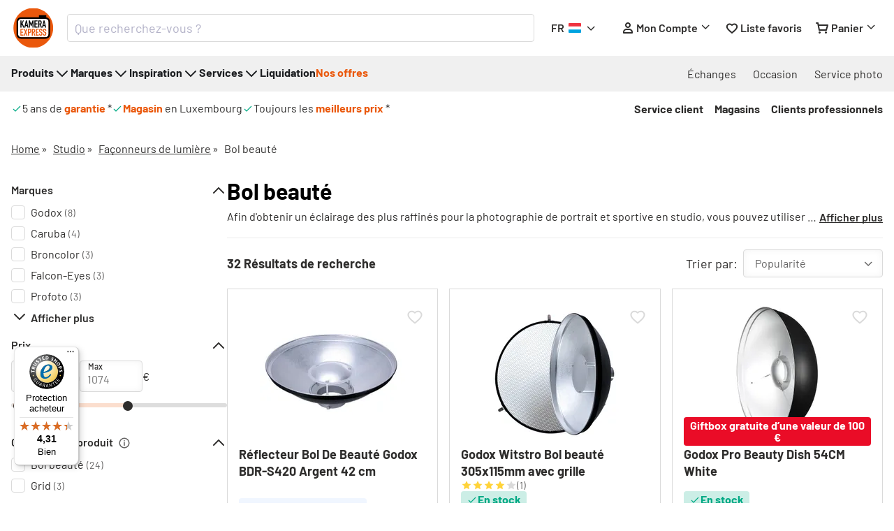

--- FILE ---
content_type: text/html; charset=utf-8
request_url: https://www.kamera-express.lu/bol-beaute
body_size: 109485
content:
<!doctype html>
<html data-n-head-ssr>
  <head >
    <title>Bol beauté - Kamera Express</title><meta data-n-head="ssr" charset="utf-8"><meta data-n-head="ssr" name="viewport" content="width=device-width, initial-scale=1"><meta data-n-head="ssr" data-hid="i18n-og" property="og:locale" content="fr"><meta data-n-head="ssr" data-hid="i18n-og-alt-nl" property="og:locale:alternate" content="nl"><meta data-n-head="ssr" data-hid="i18n-og-alt-en" property="og:locale:alternate" content="en"><meta data-n-head="ssr" data-hid="i18n-og-alt-de" property="og:locale:alternate" content="de"><meta data-n-head="ssr" data-hid="i18n-og-alt-it" property="og:locale:alternate" content="it"><meta data-n-head="ssr" data-hid="i18n-og-alt-es" property="og:locale:alternate" content="es"><meta data-n-head="ssr" id="gtm-init-data" name="gtm-init-data" content="{&quot;gtmId&quot;:&quot;GTM-MX3C32N&quot;,&quot;pageLanguage&quot;:&quot;fr&quot;,&quot;extraParams&quot;:{&quot;category&quot;:&quot;Studio/Façonneurs de lumière/Bol beauté&quot;}}"><meta data-n-head="ssr" data-hid="og:description" property="og:description" content="Bol beauté trouvé chez le supermarché Kamera pour la photo, la vidéo, les objectifs, les accessoires et les fournitures, le studio et la lumière, les jumelles, les télescopes, l&#x27;ordinateur, les médias et plus encore"><meta data-n-head="ssr" data-hid="description" name="description" property="description" content="Bol beauté trouvé chez le supermarché Kamera pour la photo, la vidéo, les objectifs, les accessoires et les fournitures, le studio et la lumière, les jumelles, les télescopes, l&#x27;ordinateur, les médias et plus encore"><meta data-n-head="ssr" data-hid="og:url" property="og:url" content="https://www.kamera-express.lu/bol-beaute"><meta data-n-head="ssr" data-hid="og:locale" property="og:locale" content="fr_FR"><meta data-n-head="ssr" data-hid="og:site_name" property="og:site_name" content="Kamera Express"><meta data-n-head="ssr" data-hid="og:title" property="og:title" content="Bol beauté - Kamera Express"><meta data-n-head="ssr" data-hid="title" name="title" property="title" content="Bol beauté - Kamera Express"><meta data-n-head="ssr" data-hid="og:type" name="og:type" content="product.group"><link data-n-head="ssr" rel="icon" type="image/x-icon" href="/favicons/kamera-express.ico"><link data-n-head="ssr" rel="canonical" href="https://www.kamera-express.lu/bol-beaute"><link data-n-head="ssr" rel="preload" as="script" href="https://app.aiden.cx/webshop/build/aiden-embedded.min.js" crossorigin="true"><link data-n-head="ssr" data-hid="hreflang-nl-BE" rel="alternate" hreflang="nl-BE" href="https://www.kamera-express.be/beautydish"><link data-n-head="ssr" data-hid="hreflang-fr-BE" rel="alternate" hreflang="fr-BE" href="https://www.kamera-express.be/fr/bol-beaute"><link data-n-head="ssr" data-hid="hreflang-nl-NL" rel="alternate" hreflang="nl-NL" href="https://www.kamera-express.nl/beautydish"><link data-n-head="ssr" data-hid="hreflang-de-DE" rel="alternate" hreflang="de-DE" href="https://www.kamera-express.de/beauty-dish"><link data-n-head="ssr" data-hid="hreflang-de-LU" rel="alternate" hreflang="de-LU" href="https://www.kamera-express.lu/de/beauty-dish"><link data-n-head="ssr" data-hid="hreflang-fr-LU" rel="alternate" hreflang="fr-LU" href="https://www.kamera-express.lu/bol-beaute"><link data-n-head="ssr" data-hid="hreflang-fr-FR" rel="alternate" hreflang="fr-FR" href="https://www.kamera-express.fr/bol-beaute"><script data-n-head="ssr" src="/_nuxt/init-gtm.js"></script><script data-n-head="ssr" src="/_nuxt/init-flowbox.js"></script><script data-n-head="ssr" type="text/javascript" src="https://app.aiden.cx/webshop/build/aiden-embedded.min.js" async defer></script><script data-n-head="ssr" data-hid="org-ldjson" type="application/ld+json"></script><script data-n-head="ssr" data-hid="breadcrumbs-ldjson" type="application/ld+json">{"@context":"https://schema.org","@type":"BreadcrumbList","itemListElement":[{"@type":"ListItem","position":1,"name":"Home","item":"https://www.kamera-express.lu/"},{"@type":"ListItem","position":2,"name":"Studio","item":"https://www.kamera-express.lu/produits/studio"},{"@type":"ListItem","position":3,"name":"Façonneurs de lumière","item":"https://www.kamera-express.lu/produits/studio/faconneurs-de-lumiere"},{"@type":"ListItem","position":4,"name":"Bol beauté"}]}</script><link rel="preload" href="/_nuxt/dfb72d3.js" as="script"><link rel="preload" href="/_nuxt/916e643.js" as="script"><link rel="preload" href="/_nuxt/db86941.js" as="script"><link rel="preload" href="/_nuxt/19a6b0a.js" as="script"><link rel="preload" href="/_nuxt/fonts/Barlow-Light.53ce411.woff2" as="font" type="font/woff2" crossorigin><link rel="preload" href="/_nuxt/fonts/Barlow-Regular.d1554fe.woff2" as="font" type="font/woff2" crossorigin><link rel="preload" href="/_nuxt/fonts/Barlow-Medium.34274f1.woff2" as="font" type="font/woff2" crossorigin><link rel="preload" href="/_nuxt/fonts/Barlow-SemiBold.f2c7a18.woff2" as="font" type="font/woff2" crossorigin><link rel="preload" href="/_nuxt/fonts/Barlow-Bold.07166ed.woff2" as="font" type="font/woff2" crossorigin><link rel="preload" href="/_nuxt/01a6d6c.js" as="script"><link rel="preload" href="/_nuxt/a4bed07.js" as="script"><link rel="preload" href="/_nuxt/b2c9075.js" as="script"><link rel="preload" href="/_nuxt/1987aa4.js" as="script"><link rel="preload" href="/_nuxt/c7772cb.js" as="script"><link rel="preload" href="/_nuxt/193aca2.js" as="script"><link rel="preload" href="/_nuxt/00477f7.js" as="script"><link rel="preload" href="/_nuxt/eb83163.js" as="script"><link rel="preload" href="/_nuxt/1814132.js" as="script"><link rel="preload" href="/_nuxt/a8b8daa.js" as="script"><style data-vue-ssr-id="55f2c6f4:0 24e84b94:0 55d8cbb6:0 7b240ed4:0 c574e230:0 d6831942:0 7b2fd9af:0 0deeac96:0 f00b68b0:0 174c9832:0 04af3c48:0 67c9790f:0 465b82ea:0 0fa90df2:0 8d3985ac:0 8711f286:0 a2b7ec04:0 643e3a52:0 8ac0449a:0 7d712008:0 eb16eb12:0 73416aa8:0 0360e945:0 527072e6:0 a98fe774:0 9f99396e:0 4f892121:0 f94c9808:0 0d54592a:0 cc6373b0:0 c833b418:0 9cc52bfc:0 2c3f38d3:0 8dd8f46e:0 6778b6a0:0 40febda0:0 13e7327b:0 0f2bc462:0 2e4d7baf:0 512de78e:0 5e39aa0f:0 717ff4ad:0 410a746c:0 285213e2:0 0fd0b036:0 565e6107:0 40b36688:0 3cb21c09:0 afab6868:0 2440d512:0 7f808f4a:0 22cfa6e8:0 6dcea449:0 3906b6ea:0 e4b25662:0 47cfd96a:0 049c3006:0 0f22bba0:0 6adbbf71:0 2a0a1fd9:0 60334227:0 5a5d2cb6:0 882d31cc:0 40cf7c52:0 0e34f313:0 53a38366:0 69f19da6:0 5be086c9:0 20f5c8af:0 3652c174:0 483c8f30:0 e3644e64:0 991fefec:0 3595e1d4:0 7504bc1a:0 227f7345:0">.display-none{display:none}html{box-sizing:border-box}*,:after,:before{box-sizing:inherit;font-family:"Barlow",sans-serif}body,h1,h2,h3,h4,h5,h6,ol,p,ul{margin:0;padding:0;font-weight:400}.sb-show-main #root ul.iconsStories{display:flex;flex-direction:row;flex-wrap:wrap}.sb-show-main #root ul.iconsStories li{list-style:none;display:flex;flex-direction:column;font-size:14px;margin-right:40px;margin-bottom:20px;width:70px;align-items:center}html{width:auto}html body{--font-family--primary:"Barlow",sans-serif;--font-family--secondary:"Barlow",sans-serif;color:#2e2d2c;margin:0;padding:0;overflow-x:visible;overflow-x:initial}html a{text-decoration:none;color:var(--c-link)}html a:hover{color:var(--c-link-hover)}h1{font-size:var(--h1-font-size);color:#2e2d2c}h1,h2{font-family:var(--font-family--secondary);line-height:1.6;margin:0}h2{font-size:var(--h2-font-size)}h3{font-size:var(--h3-font-size)}h3,h4{font-family:var(--font-family--secondary);line-height:1.6;margin:0}h4{font-size:var(--h4-font-size)}
.display-none{display:none}.page-container{box-sizing:border-box}@media(min-width:768px){.page-container{max-width:1344px;margin:auto;padding:0 16px}}.K1-icon-right:before{content:">";font-style:normal;font-weight:400;vertical-align:text-bottom}.K1-header__spotlight-content{text-align:center}.ft_async_tag.ft-banner-right{z-index:2}@media(min-width:768px){.ft_async_tag.ft-banner-right{margin-left:670px!important}}@media(min-width:768px){.ft_async_tag.ft-banner-right:not(:empty){margin-top:20px!important}}.scroll-lock{position:fixed;overflow-x:hidden;height:100vh;-webkit-overflow-scrolling:touch}[id^=trustbadge-container],[id^=trustbadge-container] *{z-index:99!important}body.pdp-hide-trustedshops [id^=minimized-trustbadge],body.pdp-hide-trustedshops [id^=trustbadge-container],body.pdp-hide-trustedshops [id^=trustbadge-container] *,body.pdp-hide-trustedshops [id^=trustbadge-minimized-menu-button]{display:none!important}.visually-hidden{position:absolute;width:1px;height:1px;margin:-1px;padding:0;overflow:hidden;clip:rect(0 0 0 0);white-space:nowrap;border:0;-webkit-clip-path:inset(100%);clip-path:inset(100%)}
.display-none{display:none}.h7,.h8,h1,h2,h3,h4,h5,h6{font-family:"Barlow",sans-serif;color:#000}h1{font-size:48px;line-height:58px}h1,h2{font-weight:700}h2{font-size:40px;line-height:48px}h3{font-weight:300;font-size:28px;line-height:38px}.h4,h4{font-weight:700;font-size:24px;line-height:29px}.h5,h5{font-weight:400;font-size:20px;line-height:24px}.h5.bold,h5.bold{font-weight:700}h6{font-size:18px}.h7,h6{font-weight:700;line-height:22px}.h7{font-size:16px}.h8{font-weight:700;font-size:14px;line-height:17px}p{margin-bottom:16px}.body-intro{font-weight:600;font-size:16px;line-height:28px}.body-text{font-weight:400;font-size:14px;line-height:24px}.body-text-small{font-weight:400}.body-text-small,.label{font-size:12px;line-height:14.4px}.label{font-weight:700}.button-links{font-weight:700}.button-links,.tertiary-button{font-size:12px;line-height:14.4px}.tertiary-button{font-weight:500}.old-price{font-size:16px;line-height:22px}.old-price,.old-price-decimal{font-weight:400;text-decoration:line-through}.old-price-decimal{font-size:12px;line-height:14.4px}.small-links{font-weight:400;font-size:14px;line-height:17px}@media(min-width:768px){h1{font-size:80px;line-height:96px}h2{font-size:60px;line-height:72px}h3{font-size:50px;line-height:66px}.h4-regular,h4{font-size:32px;line-height:38.4px}.h4-regular{font-weight:400}.h5,h5{font-size:24px;line-height:29px}h6{font-size:20px}.h7,h6{line-height:24px}.body-intro,.h7{font-size:18px}.body-text{font-size:16px}.body-text-small,.label{font-size:14px;line-height:16.8px}.button-links{font-weight:700;font-size:16px;line-height:19.2px}.input-label{font-weight:500;font-size:12px;line-height:24px}.old-price{font-weight:400;font-size:18px;line-height:22px;text-decoration:line-through}.small-links{font-size:16px;line-height:19px}}
.display-none{display:none}.grid-container{--gap:16px;--columns:6;padding:0 16px;display:grid;grid-template-columns:repeat(var(--columns),1fr);grid-gap:var(--gap);gap:var(--gap);width:100%}.slider{grid-template-columns:none;grid-template-rows:1fr;grid-auto-flow:column;grid-auto-columns:calc((100% - (var(--columns) - 1)*var(--gap))/var(--columns));overflow-x:auto}.slider>*{grid-row:1;grid-column:span 5!important}.sm-cols-1{grid-column:span 1}.sm-cols-2{grid-column:span 2}.sm-cols-3{grid-column:span 3}.sm-cols-4{grid-column:span 4}.sm-cols-5{grid-column:span 5}.sm-cols-6{grid-column:span 6}@media(min-width:768px){.grid-container{--gap:24px;--columns:12;padding:0}.lg-cols-1{grid-column:span 1}.lg-cols-2{grid-column:span 2}.lg-cols-3{grid-column:span 3}.lg-cols-4{grid-column:span 4}.lg-cols-5{grid-column:span 5}.lg-cols-6{grid-column:span 6}.lg-cols-7{grid-column:span 7}.lg-cols-8{grid-column:span 8}.lg-cols-9{grid-column:span 9}.lg-cols-10{grid-column:span 10}.lg-cols-11{grid-column:span 11}.lg-cols-12{grid-column:span 12}}.margin-tiny{margin-top:1px}.margin-small{margin-top:3px}.margin-medium{margin-top:5px}.margin-large{margin-top:10px}.margin-huge{margin-top:20px}
@font-face{font-family:"Barlow";font-style:normal;font-weight:300;font-display:swap;src:url(/_nuxt/fonts/Barlow-Light.53ce411.woff2) format("woff2"),url(/_nuxt/fonts/Barlow-Light.19f244e.ttf) format("truetype")}@font-face{font-family:"Barlow";font-style:normal;font-weight:400;font-display:swap;src:url(/_nuxt/fonts/Barlow-Regular.d1554fe.woff2) format("woff2"),url(/_nuxt/fonts/Barlow-Regular.e7eb634.ttf) format("truetype")}@font-face{font-family:"Barlow";font-style:normal;font-weight:500;font-display:swap;src:url(/_nuxt/fonts/Barlow-Medium.34274f1.woff2) format("woff2"),url(/_nuxt/fonts/Barlow-Medium.d4afdc1.ttf) format("truetype")}@font-face{font-family:"Barlow";font-style:normal;font-weight:600;font-display:swap;src:url(/_nuxt/fonts/Barlow-SemiBold.f2c7a18.woff2) format("woff2"),url(/_nuxt/fonts/Barlow-SemiBold.8247eae.ttf) format("truetype")}@font-face{font-family:"Barlow";font-style:normal;font-weight:700;font-display:swap;src:url(/_nuxt/fonts/Barlow-Bold.07166ed.woff2) format("woff2"),url(/_nuxt/fonts/Barlow-Bold.0cb1ab8.ttf) format("truetype")}
.nuxt-progress{position:fixed;top:0;left:0;right:0;height:2px;width:0;opacity:1;transition:width .1s,opacity .4s;background-color:#fff;z-index:999999}.nuxt-progress.nuxt-progress-notransition{transition:none}.nuxt-progress-failed{background-color:red}
.glide[data-v-6a88c282]{position:relative;width:100%;box-sizing:border-box}.glide *[data-v-6a88c282]{box-sizing:inherit}.glide__slides[data-v-6a88c282],.glide__track[data-v-6a88c282]{overflow:hidden}.glide__slides[data-v-6a88c282]{position:relative;width:100%;list-style:none;-webkit-backface-visibility:hidden;backface-visibility:hidden;transform-style:preserve-3d;touch-action:pan-Y;margin:0;padding:0;white-space:nowrap;display:flex;flex-wrap:nowrap;will-change:transform}.glide__slide[data-v-6a88c282],.glide__slides--dragging[data-v-6a88c282]{-webkit-user-select:none;-moz-user-select:none;-ms-user-select:none;user-select:none}.glide__slide[data-v-6a88c282]{width:100%;height:100%;flex-shrink:0;white-space:normal;-webkit-touch-callout:none;-webkit-tap-highlight-color:transparent}.glide__slide a[data-v-6a88c282]{-webkit-user-select:none;user-select:none;-webkit-user-drag:none;-moz-user-select:none;-ms-user-select:none}.glide__arrows[data-v-6a88c282],.glide__bullets[data-v-6a88c282]{-webkit-touch-callout:none;-webkit-user-select:none;-moz-user-select:none;-ms-user-select:none;user-select:none}.glide--rtl[data-v-6a88c282]{direction:rtl}.text-black[data-v-6a88c282],.text-black--variant[data-v-6a88c282]{color:#1d1f22!important;color:var(--c-dark)!important}.bg-black[data-v-6a88c282],.bg-black--variant[data-v-6a88c282]{background-color:#1d1f22!important;background-color:var(--c-dark)!important}.text-white[data-v-6a88c282],.text-white--variant[data-v-6a88c282]{color:#fff!important;color:var(--c-white)!important}.bg-white[data-v-6a88c282],.bg-white--variant[data-v-6a88c282]{background-color:#fff!important;background-color:var(--c-white)!important}.text-primary[data-v-6a88c282]{color:#5ece7b!important;color:var(--c-primary)!important}.text-primary--variant[data-v-6a88c282]{color:#9ee2b0!important;color:var(--c-primary-variant)!important}.bg-primary[data-v-6a88c282]{background-color:#5ece7b!important;background-color:var(--c-primary)!important}.bg-primary--variant[data-v-6a88c282]{background-color:#9ee2b0!important;background-color:var(--c-primary-variant)!important}.text-secondary[data-v-6a88c282]{color:#1d1f22!important;color:var(--c-secondary)!important}.text-secondary--variant[data-v-6a88c282]{color:#43464e!important;color:var(--c-secondary-variant)!important}.bg-secondary[data-v-6a88c282]{background-color:#1d1f22!important;background-color:var(--c-secondary)!important}.bg-secondary--variant[data-v-6a88c282]{background-color:#43464e!important;background-color:var(--c-secondary-variant)!important}.text-light[data-v-6a88c282]{color:#f1f2f3!important;color:var(--c-light)!important}.text-light--variant[data-v-6a88c282]{color:#fff!important;color:var(--c-light-variant)!important}.bg-light[data-v-6a88c282]{background-color:#f1f2f3!important;background-color:var(--c-light)!important}.bg-light--variant[data-v-6a88c282]{background-color:#fff!important;background-color:var(--c-light-variant)!important}.text-dark[data-v-6a88c282]{color:#1d1f22!important;color:var(--c-dark)!important}.text-dark--variant[data-v-6a88c282]{color:#43464e!important;color:var(--c-dark-variant)!important}.bg-dark[data-v-6a88c282]{background-color:#1d1f22!important;background-color:var(--c-dark)!important}.bg-dark--variant[data-v-6a88c282]{background-color:#43464e!important;background-color:var(--c-dark-variant)!important}.text-info[data-v-6a88c282]{color:#0468db!important;color:var(--c-info)!important}.text-info--variant[data-v-6a88c282]{color:#e1f4fe!important;color:var(--c-info-variant)!important}.bg-info[data-v-6a88c282]{background-color:#0468db!important;background-color:var(--c-info)!important}.bg-info--variant[data-v-6a88c282]{background-color:#e1f4fe!important;background-color:var(--c-info-variant)!important}.text-success[data-v-6a88c282]{color:#5ece7b!important;color:var(--c-success)!important}.text-success--variant[data-v-6a88c282]{color:#9ee2b0!important;color:var(--c-success-variant)!important}.bg-success[data-v-6a88c282]{background-color:#5ece7b!important;background-color:var(--c-success)!important}.bg-success--variant[data-v-6a88c282]{background-color:#9ee2b0!important;background-color:var(--c-success-variant)!important}.text-warning[data-v-6a88c282]{color:#ecc713!important;color:var(--c-warning)!important}.text-warning--variant[data-v-6a88c282]{color:#f6e389!important;color:var(--c-warning-variant)!important}.bg-warning[data-v-6a88c282]{background-color:#ecc713!important;background-color:var(--c-warning)!important}.bg-warning--variant[data-v-6a88c282]{background-color:#f6e389!important;background-color:var(--c-warning-variant)!important}.text-danger[data-v-6a88c282]{color:#d12727!important;color:var(--c-danger)!important}.text-danger--variant[data-v-6a88c282]{color:#fcede8!important;color:var(--c-danger-variant)!important}.bg-danger[data-v-6a88c282]{background-color:#d12727!important;background-color:var(--c-danger)!important}.bg-danger--variant[data-v-6a88c282]{background-color:#fcede8!important;background-color:var(--c-danger-variant)!important}@media(min-width:1024px){.smartphone-only[data-v-6a88c282]{display:none!important}}@media(max-width:1023px){.desktop-only[data-v-6a88c282]{display:none!important}}[data-v-6a88c282]:root{--c-black:#1d1f22;--c-black-base:29,31,34;--c-black-lighten:#292c30;--c-black-darken:#111214;--c-white:#fff;--_c-green-primary:#5ece7b;--_c-green-primary-base:94,206,123;--_c-green-primary-lighten:#72d48b;--_c-green-primary-darken:#4ac86b;--_c-green-secondary:#9ee2b0;--_c-green-secondary-base:158,226,176;--_c-green-secondary-lighten:#b2e8c0;--_c-green-secondary-darken:#8adca0;--_c-dark-primary:#1d1f22;--_c-dark-primary-base:29,31,34;--_c-dark-primary-lighten:#292c30;--_c-dark-primary-darken:#111214;--_c-dark-secondary:#43464e;--_c-dark-secondary-base:67,70,78;--_c-dark-secondary-lighten:#4f525c;--_c-dark-secondary-darken:#373a40;--_c-gray-primary:#72757e;--_c-gray-primary-base:114,117,126;--_c-gray-primary-lighten:#7f828b;--_c-gray-primary-darken:#666971;--_c-gray-secondary:#8d8f9a;--_c-gray-secondary-base:141,143,154;--_c-gray-secondary-lighten:#9b9ca6;--_c-gray-secondary-darken:#7f828e;--_c-gray-accent:#e0e0e1;--_c-gray-accent-base:224,224,225;--_c-gray-accent-lighten:#ededee;--_c-gray-accent-darken:#d3d3d4;--_c-light-primary:#f1f2f3;--_c-light-primary-base:241,242,243;--_c-light-primary-lighten:#fff;--_c-light-primary-darken:#e3e5e7;--_c-light-secondary:#fff;--_c-light-secondary-base:255,255,255;--_c-light-secondary-lighten:#fff;--_c-light-secondary-darken:#f2f2f2;--_c-red-primary:#d12727;--_c-red-primary-base:209,39,39;--_c-red-primary-lighten:#da3838;--_c-red-primary-darken:#bc2323;--_c-red-secondary:#fcede8;--_c-red-secondary-base:252,237,232;--_c-red-secondary-lighten:#fff;--_c-red-secondary-darken:#f9dbd1;--_c-yellow-primary:#ecc713;--_c-yellow-primary-base:236,199,19;--_c-yellow-primary-lighten:#eecd2b;--_c-yellow-primary-darken:#d4b311;--_c-yellow-secondary:#f6e389;--_c-yellow-secondary-base:246,227,137;--_c-yellow-secondary-lighten:#f8e9a1;--_c-yellow-secondary-darken:#f4dd71;--_c-blue-primary:#0468db;--_c-blue-primary-base:4,104,219;--_c-blue-primary-lighten:#0474f4;--_c-blue-primary-darken:#045cc2;--_c-blue-secondary:#e1f4fe;--_c-blue-secondary-base:225,244,254;--_c-blue-secondary-lighten:#fafdff;--_c-blue-secondary-darken:#c8ebfd;--c-body:var(--_c-light-secondary);--c-text:var(--_c-dark-primary);--c-text-muted:var(--_c-gray-primary);--c-text-disabled:var(--_c-gray-accent);--c-link:var(--_c-dark-secondary);--c-link-hover:var(--c-black);--c-primary:var(--_c-green-primary);--c-primary-base:var(--_c-green-primary-base);--c-primary-lighten:var(--_c-green-primary-lighten);--c-primary-darken:var(--_c-green-primary-darken);--c-primary-variant:var(--_c-green-secondary);--c-on-primary:var(--_c-light-secondary);--c-secondary:var(--_c-dark-primary);--c-secondary-base:var(--_c-dark-primary-base);--c-secondary-lighten:var(--_c-dark-primary-lighten);--c-secondary-darken:var(--_c-dark-primary-darken);--c-secondary-variant:var(--_c-dark-secondary);--c-on-secondary:var(--_c-light-secondary);--c-light:var(--_c-light-primary);--c-light-base:var(--_c-light-primary-base);--c-light-lighten:var(--_c-light-primary-lighten);--c-light-darken:var(--_c-light-primary-darken);--c-light-variant:var(--_c-light-secondary);--c-on-light:var(--c-black);--c-gray:var(--_c-gray-primary);--c-gray-base:var(--_c-gray-primary-base);--c-gray-lighten:var(--_c-gray-primary-lighten);--c-gray-darken:var(--_c-gray-primary-darken);--c-gray-variant:var(--_c-gray-secondary);--c-on-gray:var(--c-black);--c-dark:var(--_c-dark-primary);--c-dark-base:var(--_c-dark-primary-base);--c-dark-lighten:var(--_c-dark-primary-lighten);--c-dark-darken:var(--_c-dark-primary-darken);--c-dark-variant:var(--_c-dark-secondary);--c-on-dark:var(--_c-light-secondary);--c-info:var(--_c-blue-primary);--c-info-base:var(--_c-blue-primary-base);--c-info-lighten:var(--_c-blue-primary-lighten);--c-info-darken:var(--_c-blue-primary-darken);--c-info-variant:var(--_c-blue-secondary);--c-on-info:var(--_c-light-secondary);--c-success:var(--_c-green-primary);--c-success-base:var(--_c-green-primary-base);--c-success-lighten:var(--_c-green-primary-lighten);--c-success-darken:var(--_c-green-primary-darken);--c-success-variant:var(--_c-green-secondary);--c-on-success:var(--_c-light-secondary);--c-warning:var(--_c-yellow-primary);--c-warning-base:var(--_c-yellow-primary-base);--c-warning-lighten:var(--_c-yellow-primary-lighten);--c-warning-darken:var(--_c-yellow-primary-darken);--c-warning-variant:var(--_c-yellow-secondary);--c-on-warning:var(--_c-light-secondary);--c-danger:var(--_c-red-primary);--c-danger-base:var(--_c-red-primary-base);--c-danger-lighten:var(--_c-red-primary-lighten);--c-danger-darken:var(--_c-red-primary-darken);--c-danger-variant:var(--_c-red-secondary);--c-on-danger:var(--_c-light-secondary);--spacer-2xs:0.25rem;--spacer-xs:0.5rem;--spacer-sm:1rem;--spacer-base:1.5rem;--spacer-lg:2rem;--spacer-xl:2.5rem;--spacer-2xl:5rem;--spacer-3xl:10rem}.display-none[data-v-6a88c282]{display:none}[data-v-6a88c282]:root{--font-family--primary:"Roboto",serif;--font-family--secondary:"Raleway",sans-serif;--font-weight--light:300;--font-weight--normal:400;--font-weight--medium:500;--font-weight--semibold:600;--font-weight--bold:700;--font-size--xs:0.75rem;--font-size--sm:0.875rem;--font-size--base:1rem;--font-size--lg:1.125rem;--h1-font-size:1.5rem;--h2-font-size:1.5rem;--h3-font-size:var(--font-size--lg);--h4-font-size:var(--font-size--lg);--h5-font-size:var(--font-size--base);--h6-font-size:var(--font-size--base)}@media(min-width:1024px){[data-v-6a88c282]:root{--h1-font-size:2.625rem;--h2-font-size:2.25rem;--h3-font-size:1.625rem;--h4-font-size:1.25rem;--h5-font-size:var(--font-size--base);--h6-font-size:var(--font-size--sm)}}.sf-fade-enter-active[data-v-6a88c282],.sf-fade-leave-active[data-v-6a88c282]{transition:opacity .25s linear}.sf-fade-enter[data-v-6a88c282],.sf-fade-leave[data-v-6a88c282],.sf-fade-leave-to[data-v-6a88c282]{opacity:0}.sf-collapse-bottom-enter-active[data-v-6a88c282],.sf-collapse-bottom-leave-active[data-v-6a88c282]{transition:transform .25s ease-in-out}@media(min-width:1024px){.sf-collapse-bottom-enter-active[data-v-6a88c282],.sf-collapse-bottom-leave-active[data-v-6a88c282]{transition:transform .35 ease-in-out}}.sf-collapse-bottom-enter[data-v-6a88c282],.sf-collapse-bottom-leave-to[data-v-6a88c282]{transform:translate3d(0,100%,0)}.sf-collapse-top-enter-active[data-v-6a88c282],.sf-collapse-top-leave-active[data-v-6a88c282]{transition:transform .25s ease-in-out}@media(min-width:1024px){.sf-collapse-top-enter-active[data-v-6a88c282],.sf-collapse-top-leave-active[data-v-6a88c282]{transition:transform .35 ease-in-out}}.sf-collapse-top-enter[data-v-6a88c282],.sf-collapse-top-leave-to[data-v-6a88c282]{transform:translate3d(0,-100%,0)}.sf-slide-left-enter-active[data-v-6a88c282],.sf-slide-left-leave-active[data-v-6a88c282]{transition:transform .4s ease}.sf-slide-left-enter[data-v-6a88c282],.sf-slide-left-leave-to[data-v-6a88c282]{transform:translate3d(-100%,0,0);transition:transform .3s ease-in}.sf-slide-right-enter-active[data-v-6a88c282],.sf-slide-right-leave-active[data-v-6a88c282]{transition:transform .4s ease}.sf-slide-right-enter[data-v-6a88c282],.sf-slide-right-leave-to[data-v-6a88c282]{transform:translate3d(100%,0,0);transition:transform .3s ease-in}.sf-expand[data-v-6a88c282]{color:#639!important}.sf-expand-enter-active[data-v-6a88c282],.sf-expand-leave-active[data-v-6a88c282]{transition:height .25s ease-in-out;overflow:hidden}.sf-bounce-enter-active[data-v-6a88c282]{-webkit-animation:sf-bounce-data-v-6a88c282 .3s;animation:sf-bounce-data-v-6a88c282 .3s}.sf-bounce-leave-active[data-v-6a88c282]{animation:sf-bounce-data-v-6a88c282 .3s reverse}.sf-pulse-enter-active[data-v-6a88c282]{-webkit-animation:sf-pulse-data-v-6a88c282 .25s;animation:sf-pulse-data-v-6a88c282 .25s}.sf-pulse-leave-active[data-v-6a88c282]{animation:sf-pulse-data-v-6a88c282 .25s reverse}@-webkit-keyframes sf-bounce-data-v-6a88c282{0%{transform:scale(0)}50%{transform:scale(1.2)}to{transform:scale(1)}}@keyframes sf-bounce-data-v-6a88c282{0%{transform:scale(0)}50%{transform:scale(1.2)}to{transform:scale(1)}}@-webkit-keyframes sf-pulse-data-v-6a88c282{0%{transform:scale(1)}50%{transform:scale(1.2)}to{transform:scale(1)}}@keyframes sf-pulse-data-v-6a88c282{0%{transform:scale(1)}50%{transform:scale(1.2)}to{transform:scale(1)}}.no-scroll[data-v-6a88c282]{overflow:hidden;height:100vh}
.display-none[data-v-25298ecc]{display:none}.overlay[data-v-25298ecc]{position:fixed;top:calc(var(--header-height) - 50px);left:0;width:100%;height:100%;background:#646363;opacity:.5;z-index:4}.header-outer-container[data-v-25298ecc]{display:contents}.header-container[data-v-25298ecc]{position:-webkit-sticky;position:sticky;top:0;z-index:100;max-height:300px;transition:.5s cubic-bezier(0,1,0,1)}.header-container[data-v-25298ecc],.mobile-header[data-v-25298ecc]{width:100%;height:-webkit-max-content;height:-moz-max-content;height:max-content}.mobile-header[data-v-25298ecc]{background-color:#f0f0f0}.mobile-top-bar[data-v-25298ecc]{display:flex;align-items:center;justify-content:space-between;padding:8px;grid-gap:8px;gap:8px}.mobile-top-bar>div[data-v-25298ecc]{flex:1}.mobile-top-bar .mobile-menu-button[data-v-25298ecc]{width:48px;height:48px}.mobile-top-bar.mobile-bottom-logo[data-v-25298ecc]{padding:18px 16px}.mobile-top-bar.mobile-bottom-logo div[data-v-25298ecc]{flex:0}.mobile-top-bar.mobile-bottom-logo .mobile-logo-container[data-v-25298ecc]{flex:1;justify-content:center}.mobile-top-bar.mobile-bottom-logo .mobile-logo-container .mobile-logo[data-v-25298ecc]{height:auto;min-height:28px;max-width:150px;width:-webkit-max-content;width:-moz-max-content;width:max-content}.mobile-logo-container[data-v-25298ecc],.mobile-logo-container .mobile-header-brand-logo[data-v-25298ecc]{display:flex;align-items:center;justify-content:center}.mobile-logo-container .mobile-header-brand-logo img[data-v-25298ecc]{height:48px;width:48px}.mobile-logo-container .mobile-logo[data-v-25298ecc]{height:48px}.mobile-buttons[data-v-25298ecc]{display:flex;align-items:center;justify-content:flex-end}.mobile-menu-header[data-v-25298ecc]{position:fixed;flex-direction:column;height:100vh;background-color:#f0f0f0}.mobile-menu-header[data-v-25298ecc],.mobile-menu-header .mobile-menu-header-title[data-v-25298ecc]{display:flex;align-items:center;border-bottom:1px solid #dadada;width:100%}.mobile-menu-header .mobile-menu-header-title[data-v-25298ecc]{justify-content:center;margin:0;height:48px;flex-shrink:0;color:#2e2d2c;font-weight:700;font-size:16px;line-height:19px}.mobile-menu-header .mobile-menu-header-close[data-v-25298ecc]{position:absolute;right:12px;top:12px}.mobile-menu-header .nav-service[data-v-25298ecc]{justify-content:start;border-top:1px solid #dadada;border-bottom:1px solid #dadada;width:100%;min-height:unset}.mobile-menu-header .nav-service .nav-service-list[data-v-25298ecc]{display:flex;flex-direction:column}.mobile-menu-header .nav-service .nav-service-list li[data-v-25298ecc]{padding:8px 24px}.mobile-menu-header .nav-service .nav-service-list li .sf-link[data-v-25298ecc]{font-size:16px}.mobile-menu-header .header-content-top[data-v-25298ecc]{display:flex;flex-direction:column;width:100%;height:auto;border-bottom:none;grid-gap:0}.mobile-menu-header .header-content-top .header-company[data-v-25298ecc],.mobile-menu-header .header-content-top .header-language[data-v-25298ecc]{width:100%;display:flex;flex-direction:column;padding:8px 24px 0}.mobile-menu-header .header-content-top .header-company .header-company-list[data-v-25298ecc],.mobile-menu-header .header-content-top .header-language .header-company-list[data-v-25298ecc]{display:flex;flex-direction:column;text-align:left}.mobile-menu-header .header-content-top .header-company .header-company-list li[data-v-25298ecc],.mobile-menu-header .header-content-top .header-language .header-company-list li[data-v-25298ecc]{padding:8px 0}.mobile-menu-header .header-content-top .header-company .header-company-list li .sf-link[data-v-25298ecc],.mobile-menu-header .header-content-top .header-language .header-company-list li .sf-link[data-v-25298ecc]{font-size:16px}.mobile-menu-header nav[data-v-25298ecc]{width:100%}.mobile-menu-header nav .nav-menu-list[data-v-25298ecc]{display:flex;flex-direction:column;padding:0 24px;list-style:none}.mobile-menu-header nav .nav-menu-list .sf-button[data-v-25298ecc]{display:flex;flex-direction:row;width:100%;justify-content:space-between;padding:8px 0}.mobile-menu-header nav .nav-menu-list .extra-link.special-promo .sf-button[data-v-25298ecc]{color:#ea580c}.header[data-v-25298ecc]{width:100%;height:-webkit-max-content;height:-moz-max-content;height:max-content;display:none}.header-content-container[data-v-25298ecc]{background-color:#fff;padding:0 16px}.header-language .sf-dropdown[data-v-25298ecc]{z-index:2}.header-content[data-v-25298ecc]{max-width:1312px;margin:0 auto;display:grid;grid-template-areas:"brand search language bottom";grid-template-columns:auto 1fr auto auto;grid-template-rows:80px}.header-content-brand[data-v-25298ecc]{grid-area:brand;height:100%;max-height:120px;align-self:flex-end;max-width:116px;transition:.5s;width:116px}.header-content-brand.bottom-logo[data-v-25298ecc]{max-width:274px;width:274px}.header-brand[data-v-25298ecc]{height:100%;display:flex;align-items:center;padding:4px 16px 8px 0}.header-brand .header-brand-logo[data-v-25298ecc]{display:flex;height:86px;max-width:320px;flex:1}.header-brand img[data-v-25298ecc]{display:block;max-width:100%;max-height:100%;-o-object-position:left;object-position:left;-o-object-fit:contain;object-fit:contain;flex:1}.usps-container[data-v-25298ecc]{display:none;white-space:nowrap;align-items:center;justify-content:space-between;transition:.2s;max-width:1344px;margin:0 auto;padding:12px 16px;height:48px}.header-company .header-company-list[data-v-25298ecc]{list-style:none;margin:0;padding:0;text-align:right}.header-company .header-company-list li[data-v-25298ecc]{display:inline-block}.header-company .header-company-list li[data-v-25298ecc]:not(:last-child){margin-right:16px}.header-content-search[data-v-25298ecc]{grid-area:search;position:relative;display:flex;align-items:center}.header-search[data-v-25298ecc]{flex:4 auto}.header-content-language[data-v-25298ecc]{grid-area:language;position:relative;display:flex;align-items:center}.header-content-bottom[data-v-25298ecc]{grid-area:bottom;display:flex;align-items:center;justify-self:flex-end;grid-gap:16px;gap:16px;margin-left:16px;transition:.2s}.header-nav-container[data-v-25298ecc]{background-color:#f0f0f0;padding:0 16px}.header-nav[data-v-25298ecc]{max-width:1312px;margin:0 auto;display:grid;grid-template-areas:"menu service";grid-template-columns:auto auto}.nav-menu[data-v-25298ecc]{grid-area:menu;min-height:50px}.nav-menu nav[data-v-25298ecc]{height:100%}.nav-menu .nav-menu-list[data-v-25298ecc]{height:100%;display:flex;grid-gap:24px;gap:24px;list-style:none;margin:0;padding:0}.nav-menu .nav-menu-list .sf-button[data-v-25298ecc]{border-bottom:3px solid #f0f0f0}.nav-menu .nav-menu-list .sf-button.active-tab[data-v-25298ecc]{border-color:#ea580c}.nav-menu .nav-menu-list .extra-link.special-promo .sf-button[data-v-25298ecc]{color:#ea580c}.nav-service[data-v-25298ecc]{grid-area:service;min-height:50px;display:flex;justify-content:flex-end;align-items:center}.nav-service .nav-service-list[data-v-25298ecc]{list-style:none;margin:0;padding:0}.nav-service .nav-service-list li[data-v-25298ecc]{display:inline-block}.nav-service .nav-service-list li[data-v-25298ecc]:not(:last-child){margin-right:24px}.header-container.header-hidden[data-v-25298ecc]{max-height:0;overflow:hidden}.menulinks-container[data-v-25298ecc]{display:none}@media(min-width:768px){.menulinks-container[data-v-25298ecc]{display:block}.mobile-header[data-v-25298ecc]{display:none}.header[data-v-25298ecc]{display:block}.header-container[data-v-25298ecc]{position:-webkit-sticky;position:sticky}.header-container .header-content-brand[data-v-25298ecc],.header-container .header-content-brand img[data-v-25298ecc]{transition:.2s}.header-container .header-content-brand[data-v-25298ecc]{align-self:center;height:64px;width:64px;margin-right:16px}.header-container .header-content-brand img[data-v-25298ecc]{height:64px;width:64px}.header-container .header-content-brand.bottom-logo[data-v-25298ecc]{width:274px;height:100%;display:flex;align-items:center}.header-container .header-content-brand.bottom-logo img[data-v-25298ecc]{width:100%;height:64px}.header-container .header-language[data-v-25298ecc]{margin-left:16px}.usps-container[data-v-25298ecc]{display:flex}.usps-container .header-company[data-v-25298ecc]{margin-left:auto}}
.display-none[data-v-9b33d53a]{display:none}.sf-button--text[data-v-9b33d53a]{--button-padding:12px 0;--button-text-decoration:none;--button-font-family:var(--font-family-primary);--button-font-weight:700;--button-font-size:16px;--button-font-line-height:24px;display:flex;align-items:center;grid-gap:4px;gap:4px}.sf-button--text[data-v-9b33d53a]:hover{--button-color:#646363}.active-tab[data-v-9b33d53a]{border-bottom:3px solid #ea580c}.sf-button--text.is-disabled--button[data-v-9b33d53a]{--button-color:#000;opacity:.3}.pushed-down[data-v-9b33d53a]{margin-top:2px;margin-bottom:-2px}
.display-none{display:none}.sf-button{--link-color:var(--button-color,var(--c-light-variant));box-sizing:border-box;position:relative;width:var(--button-width);width:var(--button-size,var(--button-width));height:var(--button-height);height:var(--button-size,var(--button-height));display:flex;display:var(--button-display,flex);align-items:center;justify-content:center;padding:var(--button-padding,var(--spacer-sm) var(--spacer-base));color:var(--c-light-variant);color:var(--button-color,var(--c-light-variant));background:var(--c-primary);background:var(--button-background,var(--c-primary));transition:background .8s;transition:var(--button-transition,background .8s);background-position:50%;text-transform:uppercase;text-transform:var(--button-text-transform,uppercase);-webkit-text-decoration:var(--button-text-decoration);text-decoration:var(--button-text-decoration);cursor:pointer;cursor:var(--button-cursor,pointer);border-radius:0;border-radius:var(--button-border-radius,0);white-space:nowrap;white-space:var(--button-wrap,nowrap);font:var(--font-weight--semibold) var(--font-size--base)/1.2 var(--font-family--secondary);font:var(--button-font,var(--button-font-weight,var(--font-weight--semibold)) var(--button-font-size,var(--font-size--base))/var(--button-font-line-height,1.2) var(--button-font-family,var(--font-family--secondary)));border:var(--button-border,var(--button-border-style,solid) var(--button-border-color,var(--c-primary)));border-width:0;border-width:var(--button-border-width,0);--button-box-shadow-opacity:0}.sf-button:before{content:"";position:absolute;z-index:-1;top:0;left:0;width:100%;height:100%;border-radius:inherit;transition:opacity .2s ease-in-out,box-shadow .2s ease-in-out;transition:var(--button-box-shadow-transition,opacity var(--button-box-shadow-transition-opacity-duration,.2s) var(--button-box-shadow-transition-opacity-timing-function,ease-in-out),box-shadow var(--button-box-shadow-transition-box-shadow-duration,.2s) var(--button-box-shadow-transition-box-shadow-timing-function,ease-in-out));opacity:var(--button-box-shadow-opacity);box-shadow:4px 12px 24px 0 var(--c-gray);box-shadow:var(--button-box-shadow,var(--button-box-shadow-h-offset,4px) var(--button-box-shadow-v-offset,12px) var(--button-box-shadow-blur,24px) var(--button-box-shadow-spread,0) var(--button-box-shadow-color,var(--c-gray)));will-change:opacity,box-shadow}.sf-button.color-black{--button-background:var(--c-dark)}.sf-button.color-black:hover{--button-background:var(--c-dark) radial-gradient(circle,transparent 1%,var(--c-dark) 0) center/15000%}.sf-button.color-black:active{--button-background:var(--c-dark) radial-gradient(circle,transparent 40%,var(--c-dark) 0) center/15000%}.sf-button.color-white{--button-background:var(--c-white)}.sf-button.color-white:hover{--button-background:var(--c-white) radial-gradient(circle,transparent 1%,var(--c-white) 0) center/15000%}.sf-button.color-white:active{--button-background:var(--c-white) radial-gradient(circle,transparent 40%,var(--c-white) 0) center/15000%}.sf-button.color-primary{--button-background:var(--c-primary)}.sf-button.color-primary:hover{--button-background:var(--c-primary) radial-gradient(circle,transparent 1%,var(--c-primary-variant) 0) center/15000%}.sf-button.color-primary:active{--button-background:var(--c-primary) radial-gradient(circle,transparent 40%,var(--c-primary-variant) 0) center/15000%}.sf-button.color-secondary{--button-background:var(--c-secondary)}.sf-button.color-secondary:hover{--button-background:var(--c-secondary) radial-gradient(circle,transparent 1%,var(--c-secondary-variant) 0) center/15000%}.sf-button.color-secondary:active{--button-background:var(--c-secondary) radial-gradient(circle,transparent 40%,var(--c-secondary-variant) 0) center/15000%}.sf-button.color-light{--button-background:var(--c-light)}.sf-button.color-light:hover{--button-background:var(--c-light) radial-gradient(circle,transparent 1%,var(--c-light-variant) 0) center/15000%}.sf-button.color-light:active{--button-background:var(--c-light) radial-gradient(circle,transparent 40%,var(--c-light-variant) 0) center/15000%}.sf-button.color-dark{--button-background:var(--c-dark)}.sf-button.color-dark:hover{--button-background:var(--c-dark) radial-gradient(circle,transparent 1%,var(--c-dark-variant) 0) center/15000%}.sf-button.color-dark:active{--button-background:var(--c-dark) radial-gradient(circle,transparent 40%,var(--c-dark-variant) 0) center/15000%}.sf-button.color-info{--button-background:var(--c-info)}.sf-button.color-info:hover{--button-background:var(--c-info) radial-gradient(circle,transparent 1%,var(--c-info-variant) 0) center/15000%}.sf-button.color-info:active{--button-background:var(--c-info) radial-gradient(circle,transparent 40%,var(--c-info-variant) 0) center/15000%}.sf-button.color-success{--button-background:var(--c-success)}.sf-button.color-success:hover{--button-background:var(--c-success) radial-gradient(circle,transparent 1%,var(--c-success-variant) 0) center/15000%}.sf-button.color-success:active{--button-background:var(--c-success) radial-gradient(circle,transparent 40%,var(--c-success-variant) 0) center/15000%}.sf-button.color-warning{--button-background:var(--c-warning)}.sf-button.color-warning:hover{--button-background:var(--c-warning) radial-gradient(circle,transparent 1%,var(--c-warning-variant) 0) center/15000%}.sf-button.color-warning:active{--button-background:var(--c-warning) radial-gradient(circle,transparent 40%,var(--c-warning-variant) 0) center/15000%}.sf-button.color-danger{--button-background:var(--c-danger)}.sf-button.color-danger:hover{--button-background:var(--c-danger) radial-gradient(circle,transparent 1%,var(--c-danger-variant) 0) center/15000%}.sf-button.color-danger:active{--button-background:var(--c-danger) radial-gradient(circle,transparent 40%,var(--c-danger-variant) 0) center/15000%}.sf-button.color-light{color:var(--c-gray)}.sf-button.color-light:hover{--button-background:var(--c-light) radial-gradient(circle,transparent 1%,var(--c-text-disabled) 0) center/15000%}.sf-button.color-light:active{--button-background:var(--c-light) radial-gradient(circle,transparent 40%,var(--c-text-disabled) 0) center/15000%}.sf-button:hover{--button-box-shadow-opacity:0.25;--button-background:var(--c-primary) radial-gradient(circle,transparent 1%,var(--c-primary-variant) 0) center/15000%}.sf-button:active{--button-box-shadow:none;--button-background:var(--c-primary) radial-gradient(circle,transparent 40%,var(--c-primary-variant) 0) center/15000%;--button-transition:background 0s;--button-text-decoration:underline;background-size:100%}.sf-button--pure{--button-padding:0;--button-background:transparent;--button-color:var(--c-text);--button-text-transform:none;--button-wrap:normal;--button-box-shadow:none}.sf-button--pure:active,.sf-button--pure:hover{--button-background:transparent;--button-text-decoration:none}.sf-button--full-width{--button-width:100%}.sf-button--outline{--button-border-width:1px;--button-color:var(--c-text)}.sf-button--outline,.sf-button--outline:hover{--button-background:transparent}.sf-button--outline:active{--button-border-color:var(--c-primary-variant);--button-background:transparent;--button-transition:color 150ms linear}.sf-button--outline.color-black{--button-border-color:var(--c-dark);--button-background:transparent}.sf-button--outline.color-black:active{--button-background:transparent}.sf-button--outline.color-white{--button-border-color:var(--c-white);--button-background:transparent}.sf-button--outline.color-white:active{--button-background:transparent}.sf-button--outline.color-primary{--button-border-color:var(--c-primary);--button-background:transparent}.sf-button--outline.color-primary:active{--button-background:transparent}.sf-button--outline.color-secondary{--button-border-color:var(--c-secondary);--button-background:transparent}.sf-button--outline.color-secondary:active{--button-background:transparent}.sf-button--outline.color-light{--button-border-color:var(--c-light);--button-background:transparent}.sf-button--outline.color-light:active{--button-background:transparent}.sf-button--outline.color-dark{--button-border-color:var(--c-dark)}.sf-button--outline.color-dark,.sf-button--outline.color-dark:active{--button-background:transparent}.sf-button--outline.color-info{--button-border-color:var(--c-info)}.sf-button--outline.color-info,.sf-button--outline.color-info:active{--button-background:transparent}.sf-button--outline.color-success{--button-border-color:var(--c-success);--button-background:transparent}.sf-button--outline.color-success:active{--button-background:transparent}.sf-button--outline.color-warning{--button-border-color:var(--c-warning);--button-background:transparent}.sf-button--outline.color-warning:active{--button-background:transparent}.sf-button--outline.color-danger{--button-border-color:var(--c-danger);--button-background:transparent}.sf-button--outline.color-danger:active{--button-background:transparent}.sf-button--text{--button-border-width:0;--button-padding:0;--button-background:transparent;--button-color:var(--c-text);--button-text-transform:none;--button-text-decoration:underline;--button-font-size:var(--font-size--sm);--button-font-weight:var(--font-weight--medium);--button-box-shadow:none;display:inline}.sf-button--text:hover{--button-background:transparent;--button-color:var(--c-primary)}.sf-button--text:active{--button-color:var(--c-gray)}.sf-button--text.color-black{--button-background:transparent}.sf-button--text.color-black:hover{--button-color:var(--c-dark)}.sf-button--text.color-black:active{--button-color:var(--c-gray);--button-background:transparent}.sf-button--text.color-white{--button-background:transparent}.sf-button--text.color-white:hover{--button-color:var(--c-white)}.sf-button--text.color-white:active{--button-color:var(--c-gray);--button-background:transparent}.sf-button--text.color-primary{--button-background:transparent}.sf-button--text.color-primary:hover{--button-color:var(--c-primary)}.sf-button--text.color-primary:active{--button-color:var(--c-gray);--button-background:transparent}.sf-button--text.color-secondary{--button-background:transparent}.sf-button--text.color-secondary:hover{--button-color:var(--c-secondary)}.sf-button--text.color-secondary:active{--button-color:var(--c-gray);--button-background:transparent}.sf-button--text.color-light{--button-background:transparent}.sf-button--text.color-light:hover{--button-color:var(--c-light)}.sf-button--text.color-light:active{--button-color:var(--c-gray);--button-background:transparent}.sf-button--text.color-dark{--button-background:transparent}.sf-button--text.color-dark:hover{--button-color:var(--c-dark)}.sf-button--text.color-dark:active{--button-color:var(--c-gray);--button-background:transparent}.sf-button--text.color-info{--button-background:transparent}.sf-button--text.color-info:hover{--button-color:var(--c-info)}.sf-button--text.color-info:active{--button-color:var(--c-gray);--button-background:transparent}.sf-button--text.color-success{--button-background:transparent}.sf-button--text.color-success:hover{--button-color:var(--c-success)}.sf-button--text.color-success:active{--button-color:var(--c-gray);--button-background:transparent}.sf-button--text.color-warning{--button-background:transparent}.sf-button--text.color-warning:hover{--button-color:var(--c-warning)}.sf-button--text.color-warning:active{--button-color:var(--c-gray);--button-background:transparent}.sf-button--text.color-danger{--button-background:transparent}.sf-button--text.color-danger:hover{--button-color:var(--c-danger)}.sf-button--text.color-danger:active{--button-color:var(--c-gray);--button-background:transparent}.sf-button.is-disabled--button,.sf-button.is-disabled--button:active,.sf-button.is-disabled--button:hover{--button-color:var(--c-text-disabled);--button-border-color:transparent;--button-background:var(--c-light);--button-box-shadow:none;pointer-events:none;cursor:default}.sf-button.is-disabled--button.sf-button--text,.sf-button.is-disabled--button:active.sf-button--text,.sf-button.is-disabled--button:hover.sf-button--text{--button-background:transparent;--button-color:var(--c-gray-variant)}.sf-button.is-disabled--button.sf-button--outline,.sf-button.is-disabled--button:active.sf-button--outline,.sf-button.is-disabled--button:hover.sf-button--outline{--button-border-color:var(--c-light);--button-background:transparent}.sf-button--underlined{--button-border-width:0 0 1px 0;--button-border-color:var(--c-light);--button-background:transparent;--button-color:var(--c-text-muted);--button-box-shadow:none}.sf-button--underlined:active{--button-background:var(--c-gray-variant);--button-color:var(--c-light-variant)}.sf-button--underlined:hover{--button-background:var(--c-gray-variant);--button-color:var(--c-white)}.sf-button--underlined.color-black{--button-background:transparent}.sf-button--underlined.color-black:active{--button-background:var(--c-dark);--button-border-width:0 0 1px 0;--button-border-color:var(--c-light)}.sf-button--underlined.color-white{--button-background:transparent}.sf-button--underlined.color-white:active{--button-background:var(--c-white);--button-border-width:0 0 1px 0;--button-border-color:var(--c-light)}.sf-button--underlined.color-primary{--button-background:transparent}.sf-button--underlined.color-primary:active{--button-background:var(--c-primary);--button-border-width:0 0 1px 0;--button-border-color:var(--c-light)}.sf-button--underlined.color-secondary{--button-background:transparent}.sf-button--underlined.color-secondary:active{--button-background:var(--c-secondary);--button-border-width:0 0 1px 0;--button-border-color:var(--c-light)}.sf-button--underlined.color-light{--button-background:transparent}.sf-button--underlined.color-light:active{--button-background:var(--c-light);--button-border-width:0 0 1px 0;--button-border-color:var(--c-light)}.sf-button--underlined.color-dark{--button-background:transparent}.sf-button--underlined.color-dark:active{--button-background:var(--c-dark);--button-border-width:0 0 1px 0;--button-border-color:var(--c-light)}.sf-button--underlined.color-info{--button-background:transparent}.sf-button--underlined.color-info:active{--button-background:var(--c-info);--button-border-width:0 0 1px 0;--button-border-color:var(--c-light)}.sf-button--underlined.color-success{--button-background:transparent}.sf-button--underlined.color-success:active{--button-background:var(--c-success);--button-border-width:0 0 1px 0;--button-border-color:var(--c-light)}.sf-button--underlined.color-warning{--button-background:transparent}.sf-button--underlined.color-warning:active{--button-background:var(--c-warning);--button-border-width:0 0 1px 0;--button-border-color:var(--c-light)}.sf-button--underlined.color-danger{--button-background:transparent}.sf-button--underlined.color-danger:active{--button-background:var(--c-danger);--button-border-width:0 0 1px 0;--button-border-color:var(--c-light)}@media(min-width:1024px){.sf-button{--button-padding:var(--spacer-sm) var(--spacer-lg)}.sf-button--pure,.sf-button--text{--button-padding:0}}.sf-link{--button-width:var(--spacer-3xl)}.sf-link.is-disabled--link,.sf-link.is-disabled--link:hover{--button-box-shadow:none;--button-border-color:transparent;--button-background:var(--c-light);pointer-events:none;cursor:default}.sf-link.is-disabled--link.sf-button,.sf-link.is-disabled--link:hover.sf-button{--button-color:var(--c-text-disabled)}.sf-link.is-disabled--link.sf-button--text,.sf-link.is-disabled--link:hover.sf-button--text{--button-background:transparent;--link-color:var(--c-gray-variant)}.sf-link.is-disabled--link.sf-button--outline,.sf-link.is-disabled--link:hover.sf-button--outline{--button-border-color:var(--c-light);--button-background:transparent}.sf-link.sf-button--full-width{--button-width:100%}
.display-none[data-v-12a89431]{display:none}.megamenu[data-v-12a89431]{position:absolute;z-index:5;left:0;width:100%;height:calc(100vh - 48px);top:48px;padding:15px 0;background:#f0f0f0;overflow-y:auto;border-top:1px solid #dadada}.megamenu-container[data-v-12a89431]{max-width:1300px;width:100%;height:100%;margin:0 auto}
.display-none[data-v-6dd18644]{display:none}.megamenu-sublevel1[data-v-6dd18644]{overflow-y:scroll;overflow-x:hidden;max-height:100%}.megamenu-sublevel1 li[data-v-6dd18644]{color:inherit;text-decoration:none;display:flex;justify-content:space-between;align-items:center;line-height:1.5em;transition:all .3s;white-space:nowrap;padding:8px 16px}.megamenu-sublevel1 li a[data-v-6dd18644]{color:#2e2d2c;flex:1}.megamenu-sublevel1 li.active[data-v-6dd18644]{background-color:#2e2d2c;color:#fff;font-weight:700}.megamenu-sublevel1 li.back-to[data-v-6dd18644]{justify-content:start}.megamenu-sublevel1 li.back-to svg[data-v-6dd18644]{margin-right:16px}.megamenu-sublevel1[data-v-6dd18644]::-webkit-scrollbar{width:5px;height:7px}.megamenu-sublevel1[data-v-6dd18644]::-webkit-scrollbar-thumb{background-color:#1e202a;outline:1px solid #1e202a;border-radius:50px}.megamenu-sublevel1[data-v-6dd18644]::-webkit-scrollbar-track{box-shadow:inset 0 0 4px rgba(0,0,0,.2)}
.display-none[data-v-3f158ab1]{display:none}.sf-button--text[data-v-3f158ab1]{--button-background:transparent;--button-color:#2e2d2c}.sf-button--text[data-v-3f158ab1]:hover{--button-background:transparent;--button-color:#ea580c}.sf-button--text.is-disabled--button[data-v-3f158ab1]{--button-background:transparent;--button-color:#2e2d2c;opacity:.3}
.display-none[data-v-e5f01ed2]{display:none}.sf-link[data-v-e5f01ed2]{--link-color:#2e2d2c;--link-font-family:var(--font-family-primary);--link-font-weight:400;--link-font-size:14px;--link-font-line-height:16.8px}.sf-link.secondary[data-v-e5f01ed2],.sf-link.small[data-v-e5f01ed2]{text-decoration:none}.sf-link.secondary[data-v-e5f01ed2]:hover,.sf-link.small[data-v-e5f01ed2]:hover{text-decoration:underline}.sf-link.small[data-v-e5f01ed2]{font-size:14px}.sf-link.small[data-v-e5f01ed2]:hover{color:#2e2d2c}.sf-link.bold[data-v-e5f01ed2]{--link-font-weight:700}.sf-link.orange[data-v-e5f01ed2]{--link-color:#ea580c}.sf-link.no-action[data-v-e5f01ed2]{cursor:default;text-decoration:none}.sf-link[data-v-e5f01ed2]:hover{color:#ea580c}.sf-link:hover.no-action[data-v-e5f01ed2]{color:#2e2d2c;text-decoration:none}.sf-link.orange[data-v-e5f01ed2]:hover{color:rgba(234,88,12,.8)}.sf-link.orange:hover.no-action[data-v-e5f01ed2]{color:#ea580c}@media(min-width:768px){.sf-link[data-v-e5f01ed2]{--link-font-size:16px;--link-font-line-height:19.2px}}
.display-none{display:none}.sf-link{color:var(--c-text);color:var(--link-color,var(--c-text));font:var(--font-weight--medium) var(--font-size--sm)/1.4 var(--font-family--secondary);font:var(--link-font,var(--link-font-weight,var(--font-weight--medium)) var(--link-font-size,var(--font-size--sm))/var(--link-font-line-height,1.4) var(--link-font-family,var(--font-family--secondary)));text-decoration:underline;-webkit-text-decoration:var(--link-text-decoration,underline);text-decoration:var(--link-text-decoration,underline)}.sf-link:visited{--link-color:var(--c-link)}.sf-link:hover{--link-color:var(--c-primary)}.sf-link:active{--link-color:var(--c-link)}
.display-none[data-v-2dca3f04],[data-v-2dca3f04] .sf-dropdown__overlay{display:none}.sf-dropdown[data-v-2dca3f04]{--dropdown-position:relative;width:-webkit-max-content;width:-moz-max-content;width:max-content;z-index:50;background-color:#fff}.language-selector-opener[data-v-2dca3f04]{display:flex;align-items:center;justify-content:space-between;padding:8px 12px;grid-gap:8px;gap:8px;background-color:#fff;border:none;box-shadow:none;color:#646363;cursor:pointer}.language-selector-opener.small[data-v-2dca3f04]{padding:4px 8px}.language-selector-opener svg[data-v-2dca3f04]{color:#2e2d2c}.language-selector-opener:hover *[data-v-2dca3f04]{color:rgba(234,88,12,.8)}.language-selector-label-container[data-v-2dca3f04]{display:flex;align-items:center;grid-gap:4px;gap:4px}.language-selector-label[data-v-2dca3f04]{font-family:var(--font-family-primary);font-weight:600;font-size:16px;color:#2e2d2c;line-height:24px}.language-selector-dropdown-container[data-v-2dca3f04]{display:flex;flex-direction:column;border:none;box-shadow:0 4px 20px rgba(29,31,34,.05);overflow:hidden;width:200px;z-index:50}.language-selector-dropdown-item[data-v-2dca3f04]{border:none;background-color:#fff;padding:8px 12px;height:40px;display:flex;align-items:center;justify-content:space-between;font-family:var(--font-family-primary);font-weight:400;font-size:16px;line-height:24px;color:#2e2d2c;cursor:pointer}.language-selector-dropdown-item[data-v-2dca3f04]:not(:last-child){border-bottom:1px solid #dadada}.language-selector-dropdown-item[data-v-2dca3f04]:hover{background-color:#dadada}.language-selector-dropdown-item.active[data-v-2dca3f04]{font-weight:700}.language-selector-flag[data-v-2dca3f04]{width:18px;height:14px;-o-object-fit:cover;object-fit:cover;margin:0 6px;border-radius:1px}.language-selector-dropdown-item-label[data-v-2dca3f04]{flex:1;text-align:left}.language-selector-dropdown-item-checkmark[data-v-2dca3f04]{color:#00a984}[data-v-2dca3f04] .sf-dropdown__container{--dropdown-container-position:absolute;right:0;width:-webkit-max-content;width:-moz-max-content;width:max-content;z-index:50}.mobile[data-v-2dca3f04]{display:flex;flex-direction:column;justify-content:flex-start;align-items:flex-start;grid-gap:8px;gap:8px}.mobile .language-opener[data-v-2dca3f04]{flex:1;display:flex;align-items:center;font-weight:700}.mobile .selected-language[data-v-2dca3f04]{display:flex;align-items:center;cursor:pointer}.mobile .selected-language svg[data-v-2dca3f04]{margin-top:1px;color:#000}.mobile .language-selector[data-v-2dca3f04]{position:absolute;z-index:50;top:48px;left:0;width:100%;height:calc(100vh - 48px);padding:15px 0;background:#f0f0f0}.mobile .language-selector ul li[data-v-2dca3f04]{padding:8px 16px;line-height:1.625em;list-style:none;align-items:center;white-space:nowrap}.mobile .language-selector ul li.active[data-v-2dca3f04]{background-color:#2e2d2c;color:#fff}.desktop[data-v-2dca3f04]{display:none}@media(min-width:768px){.mobile[data-v-2dca3f04]{display:none}.desktop[data-v-2dca3f04]{display:block}}
.display-none{display:none}.sf-dropdown{position:fixed;position:var(--dropdown-position,fixed);top:var(--dropdown-top);bottom:var(--dropdown-bottom);transform:var(--dropdown-transform)}.sf-dropdown__container{position:relative;position:var(--dropdown-container-position,relative);top:var(--dropdown-container-top);bottom:var(--dropdown-container-bottom);width:100%;width:var(--dropdown-container-width,100%);z-index:1;background:var(--c-white);background:var(--dropdown-background,var(--c-white));box-shadow:var(--dropdown-box-shadow)}@media(min-width:1024px){.sf-dropdown__container{box-shadow:0 4px 11px rgba(var(--c-dark-base),.1);box-shadow:var(--dropdown-box-shadow,0 4px 11px rgba(var(--c-dark-base),.1))}}@media(min-width:1024px){.sf-dropdown__overlay{display:none}}.sf-dropdown__title{padding:var(--dropdown-title-padding,var(--spacer-sm) var(--spacer-lg));color:var(--c-primary);font:var(--font-weight--normal) var(--font-size--sm)/1.2 var(--font-family--secondary);font:var(--dropdown-title-font,var(--dropdown-title-font-weight,var(--font-weight--normal)) var(--dropdown-title-font-size,var(--font-size--sm))/var(--dropdown-title-font-line-height,1.2) var(--dropdown-title-font-family,var(--font-family--secondary)));text-align:center}.sf-dropdown__cancel{--button-background:var(--c-light);--button-color:var(--c-text-muted)}.sf-dropdown__cancel:hover{--button-background:var(--c-light-primary)}@media(min-width:1024px){.sf-dropdown__title{--button-display:none;display:none}}@media(min-width:1024px){.sf-dropdown--up{--dropdown-bottom:0}.sf-dropdown--up .sf-dropdown__container{--dropdown-container-position:absolute;--dropdown-container-bottom:3.125rem}}.sf-dropdown-enter-active{-webkit-animation:dropdown .15s;animation:dropdown .15s;-webkit-animation:var(--dropdown-animation-enter,dropdown .15s);animation:var(--dropdown-animation-enter,dropdown .15s)}.sf-dropdown-leave-active{animation:dropdown .15s reverse;-webkit-animation:var(--dropdown-animation-leave,dropdown .15s reverse);animation:var(--dropdown-animation-leave,dropdown .15s reverse)}@-webkit-keyframes dropdown{0%{transform:translate3d(0,100%,0)}to{transform:translateZ(0)}}@keyframes dropdown{0%{transform:translate3d(0,100%,0)}to{transform:translateZ(0)}}@media(min-width:1024px){@-webkit-keyframes dropdown{0%{opacity:0}to{opacity:1}}@keyframes dropdown{0%{opacity:0}to{opacity:1}}}
.display-none{display:none}.sf-overlay{position:fixed;top:0;right:0;bottom:0;left:0;z-index:1;z-index:var(--overlay-z-index,1);background:rgba(var(--c-gray-base),.7);background:var(--overlay-background,rgba(var(--c-gray-base),.7))}
.display-none[data-v-75a5fd6c]{display:none}.sf-button[data-v-75a5fd6c]{--button-padding:12px 24px;--button-font:"Barlow",sans-serif;--button-box-shadow:none;--button-width:max-content;--button-border-radius:4px;--button-text-transform:none;--button-background:#ea580c;grid-gap:4px;gap:4px;font-weight:700;height:48px;-webkit-text-decoration-skip-ink:none;text-decoration-skip-ink:none}.sf-button--outline[data-v-75a5fd6c],.sf-button--primary-black[data-v-75a5fd6c]{--button-color:#2e2d2c}.sf-button--outline[data-v-75a5fd6c]{--button-background:#fff;--button-border-color:#2e2d2c;box-shadow:0 4px 20px rgba(29,31,34,.05)}.sf-button[data-v-75a5fd6c]:hover{--button-background:rgba(234,88,12,0.8)}.sf-button[data-v-75a5fd6c]:active{--button-text-decoration:none}.small-button[data-v-75a5fd6c]{--button-padding:8px 24px;height:40px}.icon-only[data-v-75a5fd6c]{--button-padding:11px}.icon-only.small-button[data-v-75a5fd6c]{--button-padding:8px}.loading[data-v-75a5fd6c],.loading.small-button[data-v-75a5fd6c]{cursor:default}.sf-button.is-disabled--button[data-v-75a5fd6c]{--button-background:#ea580c;--button-color:#fff;opacity:.3}.sf-button.is-disabled--button.sf-button--outline[data-v-75a5fd6c]{--button-color:#2e2d2c;--button-border-color:#2e2d2c;--button-background:transparent}.sf-button--outline[data-v-75a5fd6c]:hover{--button-background:#fff;--button-color:#ea580c}.sf-button--outline[data-v-75a5fd6c]:active{--button-border-color:#2e2d2c}.sf-button--text[data-v-75a5fd6c]{--button-padding:0;--button-background:transparent;--button-color:#2e2d2c;display:flex;font-weight:600}.sf-button--text.no-underline[data-v-75a5fd6c]{--button-text-decoration:none}.sf-button--text[data-v-75a5fd6c]:hover{--button-background:transparent;--button-color:#ea580c}.sf-button--text[data-v-75a5fd6c]:active{--button-text-decoration:underline}.sf-button--text:active.no-underline[data-v-75a5fd6c]{--button-text-decoration:none}.sf-button--text.is-disabled--button[data-v-75a5fd6c]{--button-background:transparent;--button-color:#2e2d2c}.full-width[data-v-75a5fd6c]{--button-width:100%}
.display-none[data-v-533680d4]{display:none}.user-button[data-v-533680d4]{width:38px;height:48px}.login-button[data-v-533680d4]{display:none}.user-icon-container[data-v-533680d4]{margin-top:2px;position:relative}.user-icon-container .user-checkmark-container[data-v-533680d4]{position:absolute;top:0;right:0;transform:translate(15%,-20%);width:16px;height:16px;border-radius:50%;background-color:#cceee6;color:#00a984;display:flex;align-items:center;justify-content:center}.desktop-only-icon[data-v-533680d4]{display:none}.login-dropdown[data-v-533680d4]{position:absolute;right:0;bottom:0;left:auto;background-color:#fff;transform:translateY(calc(100% - 1px)) translateX(1px);width:calc(100vw - 90px);max-width:420px;z-index:11}.login-dropdown-button-container.is-open[data-v-533680d4]:after{content:"";position:absolute;bottom:0;right:0;width:100%;height:2px;background:#fff;z-index:50}.login-dropdown-button-container[data-v-533680d4]{position:relative;z-index:0;width:-webkit-max-content;width:-moz-max-content;width:max-content;margin-left:auto;border:solid transparent;border-width:1px 1px 0}.login-dropdown-button-container.is-open[data-v-533680d4]{border-color:#dadada #dadada #fff;border-radius:4px 4px 0 0;background-color:#fff;z-index:1000}.login-cta-container[data-v-533680d4]{padding:16px;border:solid #dadada;border-width:1px 1px 0;border-radius:4px 0 0 0}.register-cta-container[data-v-533680d4]{padding:16px;background-color:#f0f0f0;border-radius:0 0 4px 4px;display:flex;flex-direction:column;grid-gap:16px;gap:16px}.register-cta-list[data-v-533680d4]{margin-bottom:16px;list-style:none}.register-cta-list-item[data-v-533680d4]{display:flex;align-items:center;grid-gap:8px;gap:8px}.register-cta-list-item-icon[data-v-533680d4]{flex-shrink:0;color:#00a984}@media(min-width:768px){.user-button[data-v-533680d4]{width:auto;height:48px;padding:8px}.login-button[data-v-533680d4]{display:inline;display:initial;padding-bottom:2px;text-transform:capitalize}.user-icon-container .user-checkmark-container[data-v-533680d4]{transform:translate(25%,-30%)}.desktop-only-icon[data-v-533680d4]{display:inline;display:initial}.mobile-only-icon[data-v-533680d4]{display:none}}
.display-none[data-v-8ab8fd2a]{display:none}.wishlist-button[data-v-8ab8fd2a]{position:relative}.wishlist-button__container[data-v-8ab8fd2a]{position:relative;z-index:12;width:-webkit-max-content;width:-moz-max-content;width:max-content;margin-left:auto;border:1px solid transparent;border-radius:4px}.wishlist-button__btn[data-v-8ab8fd2a]{width:38px;height:48px}.wishlist-button__icon[data-v-8ab8fd2a]{position:relative;width:-webkit-max-content;width:-moz-max-content;width:max-content;display:flex;align-items:center}.wishlist-button__icon svg[data-v-8ab8fd2a]{width:32px;height:32px}@media(min-width:768px){.wishlist-button__icon svg[data-v-8ab8fd2a]{width:24px;height:24px}}.wishlist-button[data-v-8ab8fd2a]  .wishlist-button__heart-path{fill:none;stroke:#2e2d2c}.wishlist-button[data-v-8ab8fd2a]:hover  .wishlist-button__heart-path{fill:#ea580c;stroke:#ea580c}.wishlist-button__counter[data-v-8ab8fd2a]{position:absolute;top:0;right:0;transform:translate(30%,-30%)}.wishlist-button__text[data-v-8ab8fd2a]{display:none}@media(min-width:768px){.wishlist-button__btn[data-v-8ab8fd2a]{width:auto;height:48px;padding:8px}.wishlist-button__text[data-v-8ab8fd2a]{display:inline-block;padding-bottom:2px}}
.display-none[data-v-df6c0fe2]{display:none}.sf-badge--number[data-v-df6c0fe2]{--badge-padding:1px 6px 2px;--badge-background:#ea580c;--badge-border-radius:100px;--badge-font-family:var(--font-family-primary);--badge-font-size:12px;--badge-font-line-height:14px;--badge-font-weight:700;--badge-min-width:0;--badge-min-height:0}.sf-badge--number.sf-badge--number-secondary[data-v-df6c0fe2]{--badge-background:#fff;--badge-color:#ea580c}
.display-none{display:none}.sf-badge{display:inline-block;box-sizing:border-box;width:var(--badge-width);min-width:var(--badge-min-width);height:var(--badge-height);min-height:var(--badge-min-height);padding:var(--badge-padding,var(--spacer-xs) var(--spacer-sm));background:var(--c-primary);background:var(--badge-background,var(--c-primary));border:var(--badge-border);border-radius:var(--badge-border-radius);color:var(--c-white);color:var(--badge-color,var(--c-white));text-align:center;text-align:var(--badge-text-align,center);font:var(--font-weight--semibold) var(--font-size--xs)/1.6 var(--font-family--secondary);font:var(--badge-font,var(--badge-font-weight,var(--font-weight--semibold)) var(--badge-font-size,var(--font-size--xs))/var(--badge-font-line-height,1.6) var(--badge-font-family,var(--font-family--secondary)))}.sf-badge--full-width{--badge-width:100%}.sf-badge--number{--badge-min-width:1.25rem;--badge-min-height:1.25rem;--badge-padding:2px var(--spacer-2xs);--badge-border-radius:calc(var(--badge-line-height)*1rem);--badge-background:var(--c-danger);--badge-font-size:var(--font-size--xs);--badge-line-height:1;--badge-font-family:var(--font-family--primary)}.sf-badge.color-black{--badge-background:var(--c-dark)}.sf-badge.color-white{--badge-background:var(--c-white)}.sf-badge.color-primary{--badge-background:var(--c-primary)}.sf-badge.color-secondary{--badge-background:var(--c-secondary)}.sf-badge.color-light{--badge-background:var(--c-light)}.sf-badge.color-dark{--badge-background:var(--c-dark)}.sf-badge.color-info{--badge-background:var(--c-info)}.sf-badge.color-success{--badge-background:var(--c-success)}.sf-badge.color-warning{--badge-background:var(--c-warning)}.sf-badge.color-danger{--badge-background:var(--c-danger)}@media(min-width:1024px){.sf-badge--number{--badge-padding:1px var(--spacer-2xs)}}
.display-none[data-v-602681e5]{display:none}.mini-cart-container[data-v-602681e5]{position:relative}.mini-cart-container h5[data-v-602681e5],.mini-cart-container p[data-v-602681e5]{margin:0}.mini-cart-button-container[data-v-602681e5]{position:relative;z-index:12;width:-webkit-max-content;width:-moz-max-content;width:max-content;margin-left:auto;border:1px solid transparent}.mini-cart-button-container.is-open[data-v-602681e5]{border-color:#dadada #dadada #fff;border-radius:4px 4px 0 0;background-color:#fff;z-index:2}.mini-cart-button-container.is-open[data-v-602681e5]:after{content:"";position:absolute;bottom:0;right:0;width:100%;height:2px;background:#fff;z-index:50}.mini-cart-button-container .mini-cart-button[data-v-602681e5]{width:38px;height:48px}.mini-cart-dropdown[data-v-602681e5]{position:absolute;right:0;bottom:0;left:auto;background-color:#fff;transform:translateY(calc(100% - 1px));width:calc(100vw - 16px);max-width:420px;z-index:1100}.items-container[data-v-602681e5]{padding:16px;border:solid #dadada;border-width:1px 1px 0;border-radius:4px 0 0 0}.items-container.has-items[data-v-602681e5],.items-container.no-inspiration[data-v-602681e5]{border-radius:4px 0 4px 4px;border-width:1px}.empty-cart-container[data-v-602681e5]{display:flex;flex-direction:column;grid-gap:16px;gap:16px}.empty-cart-text-container[data-v-602681e5]{display:flex;flex-direction:column;grid-gap:8px;gap:8px}.inspiration-container[data-v-602681e5],.items-inner-container[data-v-602681e5]{display:flex;flex-direction:column;grid-gap:16px;gap:16px}.inspiration-container[data-v-602681e5]{padding:16px;background-color:#f0f0f0;border-radius:0 0 4px 4px}.inspiration-text-container[data-v-602681e5]{display:flex;flex-direction:column;grid-gap:8px;gap:8px}.cart-products-container[data-v-602681e5]{max-height:245px;overflow-y:auto;padding-right:8px}.cart-products-container[data-v-602681e5]::-webkit-scrollbar{width:6px}.cart-products-container[data-v-602681e5]::-webkit-scrollbar-track{background:#fff}.cart-products-container[data-v-602681e5]::-webkit-scrollbar-thumb{background:#dadada;border-radius:4px}.cart-discount-container[data-v-602681e5]{width:100%;display:flex;justify-content:space-between;align-items:center;height:73px;grid-gap:16px;gap:16px;border-bottom:1px solid #dadada}.cart-discount-container .discount-title[data-v-602681e5]{color:#2e2d2c;font-size:14px;line-height:17px}.cart-discount-container .discount-total[data-v-602681e5]{font-weight:700;font-size:14px;line-height:17px;color:#00a984}.cart-price-box[data-v-602681e5]{display:flex;flex-direction:column;grid-gap:8px;gap:8px}.cart-price-box .cart-price-box-row[data-v-602681e5]{display:flex;justify-content:space-between;align-items:center}.cart-price-box .cart-price-box-row.buttons[data-v-602681e5]{flex-direction:column-reverse;grid-gap:16px;gap:16px}.price-description[data-v-602681e5]{font-weight:700;font-size:14px;line-height:16.8px;color:#646363}.price-text[data-v-602681e5]{font-weight:700;font-size:16px;line-height:22px}.shopping-cart-button[data-v-602681e5]{display:none}@media(min-width:768px){.mini-cart-button-container .mini-cart-button[data-v-602681e5]{width:auto;height:48px;padding:8px}.cart-price-box[data-v-602681e5]{align-items:flex-end}.cart-price-box .cart-price-box-row[data-v-602681e5]{justify-content:flex-end;grid-gap:16px;gap:16px}.cart-price-box .cart-price-box-row.buttons[data-v-602681e5]{flex-direction:row;align-items:center;grid-gap:16px;gap:16px}.shopping-cart-button[data-v-602681e5]{display:inline-block;padding-bottom:2px}}
.display-none[data-v-09c18d7d]{display:none}.cart-icon-container[data-v-09c18d7d]{position:relative;width:-webkit-max-content;width:-moz-max-content;width:max-content;display:flex;align-items:center}.cart-icon-container svg[data-v-09c18d7d]{width:32px;height:32px}@media(min-width:768px){.cart-icon-container svg[data-v-09c18d7d]{width:24px;height:24px}}.cart-icon-container .cart-icon-counter[data-v-09c18d7d]{position:absolute;top:0;right:0;transform:translate(30%,-30%)}
.display-none[data-v-033dfa03]{display:none}.search-component-container[data-v-033dfa03]{padding-bottom:12px;position:relative}.search-flyout-wrapper[data-v-033dfa03]{position:absolute;top:40px;margin:0;padding:0 16px;z-index:6;min-width:100%}@media(min-width:768px){.search-component-container[data-v-033dfa03]{padding:12px 0}.search-component-container .search-flyout-wrapper[data-v-033dfa03]{margin-top:20px;padding:0;width:auto}}
.display-none[data-v-460269d8]{display:none}.search-bar[data-v-460269d8]{position:relative;display:flex;flex-direction:row;justify-content:space-between;align-items:center;grid-gap:8px;gap:8px;margin:0 16px;height:40px;z-index:10}@media(min-width:768px){.search-bar[data-v-460269d8]{margin:0}}.search-bar .sf-input[data-v-460269d8]{position:absolute;top:0;right:0;bottom:0;z-index:10}[data-v-460269d8] .sf-input__error-message{display:none}
.display-none[data-v-ff661654]{display:none}.sf-input[data-v-ff661654]{position:relative;box-sizing:border-box;width:var(--input-width);height:var(--input-height);min-height:calc(var(--spacer-base) + var(--spacer-2xs) + var(--font-size--lg));min-height:var(--input-height,calc(var(--spacer-base) + var(--spacer-2xs) + var(--input-label-font-size, var(--font-size--lg))))}.sf-input__label[data-v-ff661654]{position:absolute;display:var(--input-label-display);top:50%;top:var(--input-label-top,50%);left:var(--input-label-left);padding:var(--input-label-padding);text-transform:underline;background:var(--input-label-background);transform:translate3d(0,-50%,0);transform:var(--input-label-transform,translate3d(0,calc(var(--input-label-top, 50%)*-1),0));transition:top .15s linear,font-size .15s linear;transition:var(--input-label-transition,top .15s linear,font-size .15s linear);font:var(--font-weight--normal) var(--font-size--lg)/1 var(--font-family--secondary);font:var(--input-label-font,var(--input-label-font-weight,var(--font-weight--normal)) var(--input-label-font-size,var(--font-size--lg))/var(--input-label-font-line-height,1) var(--input-label-font-family,var(--font-family--secondary)))}.sf-input__label[data-v-ff661654],.sf-input__label[data-v-ff661654]:after{color:var(--c-link);color:var(--input-label-color,var(--c-link))}.sf-input__label[data-v-ff661654]:after{content:var(--input-label-required)}.sf-input__bar[data-v-ff661654]{position:relative;display:block;display:var(--input-bar-display,block)}.sf-input__bar[data-v-ff661654]:after,.sf-input__bar[data-v-ff661654]:before{position:absolute;bottom:0;width:0;width:var(--input-bar-width,0);height:1px;background:var(--c-primary);background:var(--input-bar-background,var(--c-primary));transition:width .15s linear;content:""}.sf-input__bar[data-v-ff661654]:before{left:50%}.sf-input__bar[data-v-ff661654]:after{right:50%}.sf-input__error-message[data-v-ff661654]{color:var(--c-danger);color:var(--input-error-message-color,var(--c-danger));min-height:calc(var(--font-size--xs)*1.2);font:var(--font-weight--medium) var(--font-size--xs)/1.2 var(--font-family--secondary);font:var(--input-error-message-font,var(--input-error-message-font-weight,var(--font-weight--medium)) var(--input-error-message-font-size,var(--font-size--xs))/var(--input-error-message-font-line-height,1.2) var(--input-error-message-font-family,var(--font-family--secondary)))}.sf-input__wrapper[data-v-ff661654],.sf-input input[data-v-ff661654]{border-radius:0;width:100%;height:100%;-webkit-appearance:none;-moz-appearance:none;appearance:none}.sf-input__wrapper[data-v-ff661654]{position:relative;margin:var(--input-margin,0 0 var(--spacer-xs) 0)}.sf-input input[data-v-ff661654]{display:block;box-sizing:border-box;padding:var(--input-padding,var(--spacer-sm) 0 var(--spacer-xs) 0);border:var(--input-border,var(--input-border-style,solid) var(--input-border-color,var(--c-link)));border-width:0 0 1px;border-width:var(--input-border-width,0 0 1px 0);background:var(--input-background);color:var(--c-text);color:var(--input-color,var(--c-text));font:var(--font-weight--normal) var(--font-size--lg)/1 var(--font-family--secondary);font:var(--input-font,var(--input-font-weight,var(--font-weight--normal)) var(--input-font-size,var(--font-size--lg))/var(--input-font-line-height,1) var(--input-font-family,var(--font-family--secondary)));text-align:var(--input-text-align)}.sf-input input:-webkit-autofill:focus~*[data-v-ff661654],.sf-input input:-webkit-autofill:hover~*[data-v-ff661654],.sf-input input:-webkit-autofill~*[data-v-ff661654],.sf-input input:focus~*[data-v-ff661654],.sf-input input:placeholder-shown~*[data-v-ff661654]{--icon-color:var(--c-primary);--input-password-icon-background:var(--c-primary);--input-label-top:0;--input-label-color:var(--c-primary);--input-label-font-size:var(--font-size--xs);--input-bar-width:50%;--input-error-message-color:var(--c-primary)}.sf-input input:required~*[data-v-ff661654]{--input-label-required:" *"}.sf-input input[data-v-ff661654]:disabled{--input-border-color:var(--c-text-disabled);--input-color:var(--c-text-disabled);-webkit-text-fill-color:var(--c-text-disabled)}.sf-input input:disabled~*[data-v-ff661654]{--icon-color:var(--text-disabled);--input-label-color:var(--c-text-disabled)}.sf-input input[type=number][data-v-ff661654]{-moz-appearance:textfield}.sf-input input[type=number][data-v-ff661654]::-webkit-inner-spin-button,.sf-input input[type=number][data-v-ff661654]::-webkit-outer-spin-button{-webkit-appearance:none;margin:0}.sf-input input[type=search][data-v-ff661654]{-webkit-appearance:none}.sf-input__password-button[data-v-ff661654]{--icon-size:12px;--button-padding:0;--button-background:transparent;position:absolute;top:50%;top:var(--input-icon-top,50%);right:var(--spacer-xs);right:var(--input-icon-right,var(--spacer-xs));transform:translate3d(0,-50%,0)}.sf-input__password-button[data-v-ff661654]:hover{--button-background:transparent;--button-box-shadow:none}.sf-input__password-icon[data-v-ff661654]{position:relative}.sf-input__password-icon.hidden[data-v-ff661654]{--input-password-icon-scaleX:1}.sf-input__password-icon[data-v-ff661654]:after{position:absolute;top:50%;width:100%;height:1px;background:var(--c-black);background:var(--input-password-icon-background,var(--c-black));transform:translate3d(0,-50%,0) rotate(45deg) scaleX(0);transform:translate3d(0,-50%,0) rotate(45deg) scaleX(var(--input-password-icon-scaleX,0));transition:transform .15s linear;content:""}.sf-input.invalid[data-v-ff661654],.sf-input.invalid input:focus~*[data-v-ff661654]{--input-label-color:var(--c-danger)}.sf-input.invalid input:focus~*[data-v-ff661654]{--input-bar-background:var(--c-danger)}.sf-input.has-text[data-v-ff661654],.sf-input input[type=date]~*[data-v-ff661654],.sf-input input[type=file]~*[data-v-ff661654],.sf-input input[type=image]~*[data-v-ff661654],.sf-input input[type=time]~*[data-v-ff661654]{--input-label-top:0;--input-label-font-size:var(--font-size--xs)}.sf-input--filled[data-v-ff661654]{--input-background:var(--c-light);--input-font-size:var(--font-size--xs);--input-padding:var(--spacer-xs);--input-label-left:var(--spacer-xs);--input-label-font-size:var(--font-size--xs);--input-label-color:var(--c-secondary-variant);--input-label-transition:color 150ms ease;--input-border:none}.sf-input--filled.has-text[data-v-ff661654]{--input-label-display:none}.sf-input--filled input:focus~*[data-v-ff661654]{--input-bar-width:unset;--input-label-top:50%;--input-label-font-size:var(--font-size--xs);--input-label-color:var(--c-text)}.sf-input--outline[data-v-ff661654]{--input-label-left:var(--spacer-sm);--input-padding:var(--spacer-xs) var(--spacer-xs) var(--spacer-xs) var(--spacer-sm);--input-border-color:var(--c-secondary-variant);--input-label-background:var(--c-white);--input-label-font-size:var(--font-size-base)}.sf-input--outline.sf-input--has-text[data-v-ff661654]{--input-label-top:-25%;--input-label-left:var(--spacer-xs);--input-label-padding:0 var(--spacer-2xs)}.sf-input--outline.sf-input--invalid[data-v-ff661654]{--input-border-color:var(--c-danger);--input-label-color:var(--c-danger)}.sf-input--outline.sf-input--invalid input:focus~*[data-v-ff661654]{--input-label-color:var(--c-danger)}.sf-input--outline input[data-v-ff661654]{--input-border-width:1px}.sf-input--outline input:focus~*[data-v-ff661654]{--input-label-top:-25%;--input-label-left:var(--spacer-xs);--input-label-padding:0 var(--spacer-2xs);--input-bar-width:0;--input-label-color:var(--c-secondary-variant)}.sf-input[data-v-ff661654]{--input-height:40px;--input-width:100%;--input-border:1px solid #dadada;--input-label-font-family:var(--font-family-primary);--input-padding:8px 12px;--input-label-color:#646363;margin-bottom:16px}.sf-input__wrapper[data-v-ff661654]{margin-bottom:4px}.sf-input.invalid[data-v-ff661654]{margin-bottom:24px}.sf-input.invalid .sf-input__wrapper[data-v-ff661654]{border:1px solid var(--c-danger)}.sf-input[data-v-ff661654] ::-moz-placeholder{color:#646363}.sf-input[data-v-ff661654] :-ms-input-placeholder{color:#646363}.sf-input[data-v-ff661654] ::placeholder{color:#646363}.sf-input.white[data-v-ff661654]{--input-background:#fff}.sf-input.gray[data-v-ff661654],.sf-input.grey[data-v-ff661654]{--input-background:#fafafa}.sf-input[data-v-ff661654]  input{border-width:1px;border-radius:4px;box-shadow:inset 0 0 10px rgba(0,0,0,.05);outline:none}.sf-input.focus[data-v-ff661654],.sf-input.hover[data-v-ff661654]{--input-border:1px solid #646363}.sf-input.focus[data-v-ff661654] ::-moz-placeholder,.sf-input.hover[data-v-ff661654] ::-moz-placeholder{color:#2e2d2c}.sf-input.focus[data-v-ff661654] :-ms-input-placeholder,.sf-input.hover[data-v-ff661654] :-ms-input-placeholder{color:#2e2d2c}.sf-input.focus[data-v-ff661654] ::placeholder,.sf-input.hover[data-v-ff661654] ::placeholder{color:#2e2d2c}.sf-input__icon-wrapper[data-v-ff661654]{display:flex;flex-direction:row;justify-content:flex-end;align-items:center;padding:0;grid-gap:36px;gap:36px;position:absolute;right:12px;top:0;width:40px;height:100%}.sf-input__icon-wrapper .search[data-v-ff661654]{color:#ea580c}.sf-input__icon-wrapper .clear[data-v-ff661654]  path{stroke:#dadada}
.display-none{display:none}.sf-icon{position:relative;position:var(--icon-position,relative);display:flex;align-items:center;justify-content:center;box-sizing:border-box;width:1.625rem;width:var(--icon-width,var(--icon-size,1.625rem));height:1.625rem;height:var(--icon-height,var(--icon-size,1.625rem));background:transparent;fill:var(--c-black);fill:var(--icon-color,var(--c-black))}.sf-icon img,.sf-icon svg{width:inherit;height:inherit}.sf-icon__badge{position:absolute;top:0;top:var(--icon-badge-top,0);right:0;right:var(--icon-badge-right,0)}.sf-icon.color-white{--icon-color:var(--c-white)}.sf-icon.color-black{--icon-color:var(--c-black)}.sf-icon.color-primary{--icon-color:var(--c-primary)}.sf-icon.color-primary-variant{--icon-color:var(--c-primary-variant)}.sf-icon.color-dark-secondary{--icon-color:var(--_c-dark-secondary)}.sf-icon.color-green-primary{--icon-color:var(--_c-green-primary)}.sf-icon.color-green-secondary{--icon-color:var(--_c-green-secondary)}.sf-icon.color-gray-primary{--icon-color:var(--_c-gray-primary)}.sf-icon.color-gray-secondary{--icon-color:var(--_c-gray-secondary)}.sf-icon.color-light-primary{--icon-color:var(--_c-light-primary)}.sf-icon.color-light-secondary{--icon-color:var(--_c-light-secondary)}.sf-icon.color-red-primary{--icon-color:var(--_c-red-primary)}.sf-icon.color-red-secondary{--icon-color:var(--_c-red-secondary)}.sf-icon.color-yellow-primary{--icon-color:var(--_c-yellow-primary)}.sf-icon.color-yellow-secondary{--icon-color:var(--_c-yellow-secondary)}.sf-icon.color-blue-primary{--icon-color:var(--_c-blue-primary)}.sf-icon.color-blue-secondary{--icon-color:var(--_c-blue-secondary)}.sf-icon.size-xxs{--icon-size:1rem}.sf-icon.size-xs{--icon-size:1.4rem}.sf-icon.size-sm{--icon-size:1.625rem}.sf-icon.size-md{--icon-size:1.8rem}.sf-icon.size-lg{--icon-size:2rem}.sf-icon.size-xl{--icon-size:2.2rem}.sf-icon.size-xxl{--icon-size:2.5rem}.sf-icon.size-xl3{--icon-size:2.8rem}.sf-icon.size-xl4{--icon-size:3.25rem}
.display-none[data-v-5cf5ff66]{display:none}.megamenu[data-v-5cf5ff66]{position:absolute;z-index:5;left:0;width:100%;max-height:calc(100vh - 180px);padding:8px 0;background:#f0f0f0;overflow-y:hidden;border-top:1px solid #dadada}.megamenu-container[data-v-5cf5ff66]{max-width:1312px;width:100%;height:100%;margin:0 auto;display:grid;grid-template-columns:1fr 3fr}.megamenu-container.flex[data-v-5cf5ff66]{display:flex}.megamenu.cards-megamenu[data-v-5cf5ff66]{overflow-y:scroll;scrollbar-color:#1e202a #f0f0f0;scrollbar-width:thin}.megamenu.cards-megamenu[data-v-5cf5ff66]::-webkit-scrollbar{width:5px;height:7px}.megamenu.cards-megamenu[data-v-5cf5ff66]::-webkit-scrollbar-thumb{background-color:#1e202a;outline:0;border-radius:50px}.megamenu.cards-megamenu .megamenu-container[data-v-5cf5ff66]{display:block}
.display-none[data-v-a92836fc]{display:none}.megamenu-sublevel1[data-v-a92836fc]{overflow-y:scroll;overflow-x:hidden;max-height:calc(100vh - 200px);scrollbar-color:#1e202a #f0f0f0;scrollbar-width:thin}.megamenu-sublevel1.inline[data-v-a92836fc]{display:flex;overflow-x:auto;overflow-y:auto;scrollbar-color:none;scrollbar-width:none;width:100%}.megamenu-sublevel1.inline[data-v-a92836fc]::-webkit-scrollbar{display:none}.megamenu-sublevel1.inline li a[data-v-a92836fc]{color:unset}.megamenu-sublevel1.inline li.active[data-v-a92836fc],.megamenu-sublevel1.inline li.active[data-v-a92836fc]:hover,.megamenu-sublevel1.inline li.direct[data-v-a92836fc]:hover{background-color:unset;color:#ea580c;text-decoration:underline}.megamenu-sublevel1.inline li.direct:hover a[data-v-a92836fc]{color:unset}.megamenu-sublevel1.inline li[data-v-a92836fc]:hover:not(.active):not(.direct){background-color:unset;color:unset}.megamenu-sublevel1 li[data-v-a92836fc]{padding:4px 1em;color:inherit;text-decoration:none;display:flex;justify-content:space-between;align-items:center;line-height:1.5em;transition:all .3s;white-space:nowrap;cursor:pointer}.megamenu-sublevel1 li a[data-v-a92836fc]{color:#2e2d2c;flex:1}.megamenu-sublevel1 li a.direct-link[data-v-a92836fc]{color:#ea580c;border-left:2px solid #ea580c;padding-left:8px}.megamenu-sublevel1 li svg[data-v-a92836fc]{transition:all .3s}.megamenu-sublevel1 li.active[data-v-a92836fc]{background-color:#dadada}.megamenu-sublevel1 li.active[data-v-a92836fc]:hover{background-color:#2e2d2c;color:#f0f0f0}.megamenu-sublevel1 li.active:hover svg[data-v-a92836fc]{transform:translateX(5px)}.megamenu-sublevel1 li.active:hover a[data-v-a92836fc],.megamenu-sublevel1 li.active:hover svg[data-v-a92836fc]{color:#fff}.megamenu-sublevel1 li.direct[data-v-a92836fc]:hover{background-color:#ea580c}.megamenu-sublevel1 li.direct:hover a[data-v-a92836fc]{color:#f0f0f0}.megamenu-sublevel1 li[data-v-a92836fc]:hover:not(.active):not(.direct){background-color:#2e2d2c;color:#f0f0f0}.megamenu-sublevel1[data-v-a92836fc]::-webkit-scrollbar{width:5px;height:7px}.megamenu-sublevel1[data-v-a92836fc]::-webkit-scrollbar-thumb{background-color:#1e202a;outline:0;border-radius:50px}
.display-none[data-v-0bede918]{display:none}.megamenu-sublevel2-container[data-v-0bede918]{overflow-y:auto;max-height:calc(100vh - 215px);grid-template-columns:1fr 1fr 1fr;display:grid;padding:0 12px;scrollbar-color:#1e202a #f0f0f0;scrollbar-width:thin}.megamenu-sublevel2-container[data-v-0bede918]::-webkit-scrollbar{width:5px;height:7px}.megamenu-sublevel2-container[data-v-0bede918]::-webkit-scrollbar-thumb{background-color:#1e202a;outline:0;border-radius:50px}.megamenu-sublevel2-container.service[data-v-0bede918]{display:none}.megamenu-sublevel2-container.inspiratie>.list:first-child ul[data-v-0bede918]{margin-bottom:16px}.megamenu-sublevel2-container>.extra[data-v-0bede918],.megamenu-sublevel2-container>.list[data-v-0bede918],.megamenu-sublevel2-container>.product[data-v-0bede918]{display:block;max-height:-webkit-fit-content;max-height:-moz-fit-content;max-height:fit-content;margin-left:12px;padding-left:12px;border-left:1px solid #dadada}.megamenu-sublevel2-container>.extra[data-v-0bede918]:first-child,.megamenu-sublevel2-container>.list[data-v-0bede918]:first-child,.megamenu-sublevel2-container>.product[data-v-0bede918]:first-child{border:none;margin:0;padding:0}.megamenu-sublevel2-container>.extra ul[data-v-0bede918],.megamenu-sublevel2-container>.list ul[data-v-0bede918],.megamenu-sublevel2-container>.product ul[data-v-0bede918]{display:flex;flex-direction:column;page-break-inside:avoid;-moz-column-break-inside:avoid;break-inside:avoid;margin-bottom:24px}.megamenu-sublevel2-container>.extra ul li[data-v-0bede918],.megamenu-sublevel2-container>.list ul li[data-v-0bede918],.megamenu-sublevel2-container>.product ul li[data-v-0bede918]{list-style:none;line-height:24px}.megamenu-sublevel2-container>.extra ul li a[data-v-0bede918],.megamenu-sublevel2-container>.list ul li a[data-v-0bede918],.megamenu-sublevel2-container>.product ul li a[data-v-0bede918]{color:#2e2d2c}.megamenu-sublevel2-container>.extra ul li a.direct-link[data-v-0bede918],.megamenu-sublevel2-container>.extra ul li a.more-link[data-v-0bede918],.megamenu-sublevel2-container>.list ul li a.direct-link[data-v-0bede918],.megamenu-sublevel2-container>.list ul li a.more-link[data-v-0bede918],.megamenu-sublevel2-container>.product ul li a.direct-link[data-v-0bede918],.megamenu-sublevel2-container>.product ul li a.more-link[data-v-0bede918]{color:#ea580c;border-left:2px solid #ea580c;padding-left:8px}.megamenu-sublevel2-container>.extra ul li a.more-link.inspiration-more[data-v-0bede918],.megamenu-sublevel2-container>.list ul li a.more-link.inspiration-more[data-v-0bede918],.megamenu-sublevel2-container>.product ul li a.more-link.inspiration-more[data-v-0bede918]{display:block;margin-top:16px}.megamenu-sublevel2-container>.extra ul li a.nuxt-link-exact-active[data-v-0bede918],.megamenu-sublevel2-container>.extra ul li a[data-v-0bede918]:hover,.megamenu-sublevel2-container>.list ul li a.nuxt-link-exact-active[data-v-0bede918],.megamenu-sublevel2-container>.list ul li a[data-v-0bede918]:hover,.megamenu-sublevel2-container>.product ul li a.nuxt-link-exact-active[data-v-0bede918],.megamenu-sublevel2-container>.product ul li a[data-v-0bede918]:hover{color:#ea580c}.megamenu-sublevel2-container.producten[data-v-0bede918]{grid-template-columns:1fr 1fr 1fr}.megamenu-sublevel2-container.producten .list[data-v-0bede918]{grid-column:span 2;grid-template-columns:1fr 1fr;-moz-column-count:2;column-count:2}.megamenu-sublevel2-container.producten .product[data-v-0bede918]{display:none}.megamenu-sublevel2-container.merken .product ul[data-v-0bede918]:last-child{margin-bottom:0}.megamenu-sublevel2-container.merken .product li[data-v-0bede918]{margin-bottom:8px}.megamenu-sublevel2-container.merken .product li[data-v-0bede918]  .thumbnail-wrapper{background:transparent;border:none;letter-spacing:0;text-align:left}.megamenu-sublevel2-container.merken .product li[data-v-0bede918]  .thumbnail-wrapper .thumbnail-image{border:1px solid #dadada;background:#fff}.megamenu-sublevel2-container.merken .product li[data-v-0bede918]  .thumbnail-wrapper .thumbnail-content{line-height:17px;font-size:14px}.megamenu-sublevel2-container.merken .product li[data-v-0bede918]  .thumbnail-wrapper .thumbnail-content .thumbnail-title{font-weight:700}.megamenu-sublevel2-container.merken .product li[data-v-0bede918]  .thumbnail-wrapper .thumbnail-content .thumbnail-description{font-weight:400}.megamenu-sublevel2-container.inspiratie .product[data-v-0bede918],.megamenu-sublevel2-container.inspiratie .product li[data-v-0bede918]{margin-bottom:8px}.megamenu-sublevel2-container.inspiratie .product li[data-v-0bede918]  .thumbnail-wrapper{border-left:none;letter-spacing:0;text-align:left}.megamenu-sublevel2-container.inspiratie .product li[data-v-0bede918]  .thumbnail-wrapper .thumbnail-image{border:1px solid #dadada;box-sizing:content-box;background:#fff}.megamenu-sublevel2-container.inspiratie .product li[data-v-0bede918]  .thumbnail-wrapper .thumbnail-content{line-height:17px;font-size:14px}.megamenu-sublevel2-container.inspiratie .product li[data-v-0bede918]  .thumbnail-wrapper .thumbnail-content .thumbnail-title{font-weight:700}.megamenu-sublevel2-container.inspiratie .product li[data-v-0bede918]  .thumbnail-wrapper .thumbnail-content .thumbnail-description{font-weight:400}@media(min-width:768px)and (max-width:992px){.megamenu-sublevel2-container[data-v-0bede918],.megamenu-sublevel2-container.producten[data-v-0bede918]{grid-template-columns:1fr}.megamenu-sublevel2-container.merken .product ul[data-v-0bede918]:last-child{margin-bottom:24px}.megamenu-sublevel2-container>.extra[data-v-0bede918],.megamenu-sublevel2-container>.list[data-v-0bede918],.megamenu-sublevel2-container>.product[data-v-0bede918]{border:none;margin:0;padding:0}}@media(min-width:768px){.megamenu-sublevel2-container .megamenu-sublevel2 ul li[data-v-0bede918]{font-size:14px;line-height:28px}}
.display-none[data-v-8500ecb8]{display:none}p[data-v-8500ecb8]{margin:0}.promo-container[data-v-8500ecb8]{display:flex;flex-direction:column;background-color:#fff;border:1px solid #dadada;filter:drop-shadow(0 4px 20px rgba(29,31,34,.05));border-radius:4px;overflow:hidden;text-decoration:none}.promo-image-container[data-v-8500ecb8]{width:100%}.promo-image-container img[data-v-8500ecb8]{width:100%;height:100%;-o-object-fit:cover;object-fit:cover}.promo-text-container[data-v-8500ecb8]{padding:16px;display:flex;flex-direction:column;grid-gap:8px;gap:8px}.promo-title[data-v-8500ecb8]{font-weight:700;font-size:18px;line-height:24px;color:#ea580c}.promo-description[data-v-8500ecb8]{font-weight:400;font-size:16px;line-height:24px;color:#2e2d2c}
.display-none[data-v-b09e15a8]{display:none}.thumbnail-wrapper[data-v-b09e15a8]{display:flex;flex-direction:row;align-items:center;padding:0 16px 0 0;grid-gap:16px;gap:16px;width:272px;height:96px}.thumbnail-wrapper .thumbnail-image[data-v-b09e15a8]{width:96px;height:96px;border:1px solid #dadada}.thumbnail-wrapper .thumbnail-image img[data-v-b09e15a8]{width:80px;height:80px}.thumbnail-wrapper.article[data-v-b09e15a8]{border:1px solid #dadada}.thumbnail-wrapper.article .thumbnail-image[data-v-b09e15a8]{border:none;padding:0}.thumbnail-wrapper.article .thumbnail-image img[data-v-b09e15a8]{width:96px;height:96px}.thumbnail-wrapper.inspiration[data-v-b09e15a8]{background:#fff}.thumbnail-wrapper.inspiration .thumbnail-title[data-v-b09e15a8]{display:-webkit-box;-webkit-line-clamp:5;-webkit-box-orient:vertical;overflow:hidden}.thumbnail-wrapper.inspiration img[data-v-b09e15a8]{width:94px;height:94px}.thumbnail-wrapper:not(.inspiration):not(.article) .thumbnail-title[data-v-b09e15a8]{display:-webkit-box;-webkit-line-clamp:3;-webkit-box-orient:vertical;overflow:hidden}.thumbnail-wrapper:not(.inspiration):not(.article) .thumbnail-description p[data-v-b09e15a8]{display:-webkit-box;-webkit-line-clamp:2;-webkit-box-orient:vertical;overflow:hidden}.thumbnail-wrapper:not(.inspiration):not(.article) .thumbnail-image[data-v-b09e15a8]{padding:8px}.thumbnail-wrapper .thumbnail-content .thumbnail-title[data-v-b09e15a8]{margin-bottom:0}.thumbnail-wrapper .thumbnail-content .thumbnail-description[data-v-b09e15a8]{overflow:hidden;text-overflow:ellipsis;height:40px}.thumbnail-wrapper .thumbnail-content .thumbnail-price[data-v-b09e15a8]{font-weight:600;font-size:18px;line-height:28px}.thumbnail-wrapper .thumbnail-content .thumbnail-price.strikethrough[data-v-b09e15a8]{text-decoration:line-through;font-weight:400}.thumbnail-wrapper[data-v-b09e15a8]:hover{transition-duration:all .3s ease 0s;cursor:pointer}.thumbnail-wrapper:hover .thumbnail-description[data-v-b09e15a8],.thumbnail-wrapper:hover .thumbnail-title[data-v-b09e15a8]{-webkit-text-decoration-line:underline;text-decoration-line:underline;text-decoration-thickness:1px}.thumbnail-price-container p[data-v-b09e15a8]{margin:0}.thumbnail-current-price-container[data-v-b09e15a8]{display:flex;align-items:center;grid-gap:8px;gap:8px}.thumbnail-cashback-price[data-v-b09e15a8]{font-weight:600;font-size:12px;color:#ea0c27}@media(min-width:768px){.thumbnail-wrapper[data-v-b09e15a8]{width:306px}}
.display-none[data-v-68b96a78]{display:none}.slide-fade-enter-active[data-v-68b96a78],.slide-fade-leave-active[data-v-68b96a78]{transition:transform 1s ease-in-out,opacity 1s ease-in-out}.slide-fade-enter[data-v-68b96a78]{transform:translate(100%);opacity:1}.slide-fade-leave-to[data-v-68b96a78]{transform:translate(-100%);opacity:0}.usps[data-v-68b96a78]{flex:1;white-space:normal;overflow:hidden}.usps__list[data-v-68b96a78]{overflow:hidden;list-style:none;position:relative;height:24px;width:100%}.usps__item[data-v-68b96a78],.usps__list[data-v-68b96a78]{display:flex;align-items:center;justify-content:center}.usps__item[data-v-68b96a78]{position:absolute;top:0;left:0;bottom:0;right:0}@media(min-width:768px){.usps__list[data-v-68b96a78]{list-style:none;margin:0;display:flex;flex-wrap:wrap;opacity:1;grid-gap:20px;gap:20px;position:relative}.usps__list-cms[data-v-68b96a78]{grid-gap:24px;gap:24px}.usps__item[data-v-68b96a78]{position:relative}}
.display-none[data-v-e28801b2]{display:none}.minicart-drawer__banner[data-v-e28801b2]{display:flex;align-items:center;grid-gap:12px;gap:12px;padding:16px 20px;width:100%;box-sizing:border-box;border-radius:0}.minicart-drawer__banner-icon[data-v-e28801b2]{flex:0 0 auto;width:21px;height:21px}.minicart-drawer__banner-text[data-v-e28801b2]{text-align:left;font-size:14px}.minicart-drawer__loading-spinner[data-v-e28801b2]{margin-left:auto}.minicart-drawer__content[data-v-e28801b2]{display:flex;flex-direction:column;grid-gap:16px;gap:16px}.minicart-drawer__cta[data-v-e28801b2]{margin-top:12px}.minicart-drawer__cta-buttons[data-v-e28801b2]{display:grid;grid-gap:8px;gap:8px}.minicart-drawer__total[data-v-e28801b2]{display:flex;justify-content:space-between;align-items:center;font-weight:700;font-size:20px;margin-bottom:4px}.minicart-drawer__total-amount-wrap[data-v-e28801b2]{display:inline-flex;align-items:center;grid-gap:8px;gap:8px}.minicart-drawer__total-spinner[data-v-e28801b2]{display:inline-flex}.minicart-drawer__total-amount[data-v-e28801b2],.minicart-drawer__total-label[data-v-e28801b2]{margin:0}.minicart-drawer__vat[data-v-e28801b2]{margin:0 0 12px;font-size:12px;color:#646363}@media(min-width:768px){.minicart-drawer__total[data-v-e28801b2]{font-size:24px}.minicart-drawer__banner-text[data-v-e28801b2]{font-size:16px}}
.display-none[data-v-5580c0cc]{display:none}.drawer-overlay[data-v-5580c0cc]{position:fixed;top:0;left:0;z-index:1000;width:100%;height:100%;background:rgba(46,45,44,.5);opacity:1;transition:all .2s ease-in-out}.drawer[data-v-5580c0cc]{display:flex;flex-direction:column;justify-content:space-between;background-color:#fff;position:absolute;top:0;right:0;height:100%;width:100%;width:calc(100% - var(--mobile-peek-gap, 0px));transition:transform .2s ease-in-out}.drawer-close-button[data-v-5580c0cc]{position:absolute;top:16px;right:16px}.drawer-title[data-v-5580c0cc]{font-weight:700;padding:20px}.drawer-message[data-v-5580c0cc]{display:block}.drawer-body[data-v-5580c0cc]{overflow-y:auto}.drawer-body[data-v-5580c0cc],.drawer-loading[data-v-5580c0cc]{width:100%;flex:1;padding:20px}.drawer-loading[data-v-5580c0cc]{display:flex;align-items:center;justify-content:center}.drawer-cta[data-v-5580c0cc]{padding:20px;width:100%}.slide-from-right-enter[data-v-5580c0cc],.slide-from-right-leave-to[data-v-5580c0cc]{background:rgba(46,45,44,0)}.slide-from-right-enter .drawer[data-v-5580c0cc],.slide-from-right-leave-to .drawer[data-v-5580c0cc]{transform:translateX(100%)}@media(min-width:768px){.drawer[data-v-5580c0cc]{max-width:485px;max-width:var(--drawer-max-width,485px);width:100%}.drawer-close-button[data-v-5580c0cc]{top:20px;right:20px}}
.display-none[data-v-0ccebe34]{display:none}.plp-page-wrapper .breadcrumbs-outer-container[data-v-0ccebe34]{display:flex;margin:24px 16px 16px}.plp-page-wrapper .plp-intro-header[data-v-0ccebe34]  .show-more-text p{margin-bottom:0}.plp-page-wrapper .plp-intro-helper[data-v-0ccebe34]{width:100%;margin:6px 0 4px}.plp-page-wrapper .plp-intro-helper[data-v-0ccebe34]  p{margin:0}.plp-page-wrapper .plp-intro-helper[data-v-0ccebe34]  button{width:100%}@media(min-width:768px){.plp-page-wrapper .breadcrumbs-outer-container[data-v-0ccebe34]{margin:24px 0 16px}.plp-page-wrapper .plp-intro-helper[data-v-0ccebe34]{width:-webkit-fit-content;width:-moz-fit-content;width:fit-content;margin:8px 0}}
.display-none[data-v-f57ac1d6]{display:none}.breadcrumbs[data-v-f57ac1d6]{display:flex;grid-gap:8px;gap:8px}.breadcrumbs[data-v-f57ac1d6],.breadcrumbs__back[data-v-f57ac1d6]{align-items:center;font-size:16px;font-weight:400;color:#2e2d2c}.breadcrumbs__back[data-v-f57ac1d6]{display:inline-flex;cursor:pointer;background-color:#fff;padding:0 8px 0 0;text-decoration:none;border:none;border-right:1px solid #2e2d2c;position:relative;flex:0 0 auto}.breadcrumbs__container[data-v-f57ac1d6]{display:flex;grid-gap:6px;gap:6px;align-items:center;flex-wrap:nowrap;overflow:hidden;flex:1 1 auto;min-width:0}.breadcrumbs__segment[data-v-f57ac1d6]{display:none;align-items:center;min-width:0}.breadcrumbs__segment[data-mobile-visible=true][data-v-f57ac1d6]{display:inline-flex}.breadcrumbs__item[data-v-f57ac1d6]{color:#2e2d2c;font-size:inherit;font-style:normal;font-weight:inherit;line-height:inherit;overflow:hidden;text-overflow:ellipsis;white-space:nowrap;max-width:45vw;min-width:0;flex:0 1 auto}.breadcrumbs__link[data-v-f57ac1d6]{text-decoration:underline;-webkit-text-decoration-skip-ink:none;text-decoration-skip-ink:none}.breadcrumbs__link[data-v-f57ac1d6]:hover{color:#ea580c}.breadcrumbs__segment[data-mobile-visible=true]~.breadcrumbs__segment[data-mobile-visible=true][data-v-f57ac1d6]:before{content:"»";padding:0 2px;flex:0 0 auto;margin-right:6px}@media(min-width:768px){.breadcrumbs__back[data-v-f57ac1d6]{display:none}.breadcrumbs__segment[data-v-f57ac1d6]{display:inline-flex;position:relative}.breadcrumbs__item[data-v-f57ac1d6]{max-width:none}.breadcrumbs__segment+.breadcrumbs__segment[data-v-f57ac1d6]:before{content:"»";padding:0 2px;flex:0 0 auto;margin-right:6px}}
.display-none[data-v-71f893c7]{display:none}.plp-page-wrapper .plp-main[data-v-71f893c7]{display:flex;flex-wrap:wrap;width:100%}.plp-page-wrapper .plp-main .filter-facet[data-v-71f893c7]{display:none}.plp-page-wrapper .plp-main .filter-facet.filter-facet--open-mobile[data-v-71f893c7]{display:block}.plp-page-wrapper .plp-main .plp-main-content[data-v-71f893c7]{width:100%}.plp-page-wrapper .plp-main .plp-main-content .plp-intro[data-v-71f893c7]{padding:8px 0 0}.plp-page-wrapper .plp-main .plp-main-content .plp-intro .plp-intro-header[data-v-71f893c7]{word-wrap:break-word;margin-bottom:8px;padding:0 16px}.plp-page-wrapper .plp-main .plp-main-content .plp-intro .plp-intro-header h1[data-v-71f893c7]{font-size:24px;line-height:29px;margin-bottom:4px}.plp-page-wrapper .plp-main .plp-main-content .plp-intro .plp-intro-sorting[data-v-71f893c7]{display:none;width:100%;align-items:center;font-size:18px;line-height:24px;color:#2e2d2c}.plp-page-wrapper .plp-main .plp-main-content .plp-intro .plp-intro-sorting .plp-intro-sorting-info[data-v-71f893c7]{margin-right:auto}.plp-page-wrapper .plp-main .plp-main-content .plp-intro .plp-intro-sorting .plp-intro-sorting-info .plp-intro-sotring-total[data-v-71f893c7]{font-weight:700}.plp-page-wrapper .plp-main .plp-main-content .plp-intro .plp-intro-sorting .intro-dropdown-sorting[data-v-71f893c7]{margin-left:8px}.plp-page-wrapper .plp-main .plp-main-content .plp-intro .plp-intro-sorting .intro-dropdown-sorting[data-v-71f893c7]  .item-text{word-break:keep-all}.plp-page-wrapper .plp-main .plp-main-content .plp-intro .toggle-filters-button-container[data-v-71f893c7]{padding:0 16px;display:grid;grid-template-columns:50% 50%;grid-gap:4px;gap:4px}.plp-page-wrapper .plp-main .plp-main-content .plp-intro .plp-intro-header-banners[data-v-71f893c7]{padding:0;margin-bottom:16px}.plp-page-wrapper .plp-main .plp-main-content .toggle-filters-sticky-container[data-v-71f893c7]{position:-webkit-sticky;position:sticky;bottom:-80px;background:#fff;padding:16px;margin-bottom:24px;transition:all .2s ease-in-out;opacity:0;height:0;display:grid;grid-template-columns:50% 50%;grid-gap:4px;gap:4px}.plp-page-wrapper .plp-main .plp-main-content .toggle-filters-sticky-container.toggle-filters-sticky-container--shown[data-v-71f893c7]{bottom:0;opacity:1;height:80px}.plp-page-wrapper .plp-main .plp-main-content .load-more-container[data-v-71f893c7]{padding:16px 16px 0}.plp-page-wrapper .plp-main .plp-main-content .load-previous-container[data-v-71f893c7]{padding:16px 0}.plp-page-wrapper .plp-main .plp-main-content .plp-load-button[data-v-71f893c7]{display:flex;align-items:center;justify-content:center;padding:12px 24px;font-weight:700;height:48px;grid-gap:4px;gap:4px;color:#2e2d2c;width:100%;border:1px solid #2e2d2c;border-radius:4px;background:#fff;box-shadow:0 4px 20px rgba(29,31,34,.05)}.plp-page-wrapper .plp-main .plp-main-content .plp-load-button[data-v-71f893c7]:hover{color:#ea580c}.plp-page-wrapper .plp-main .plp-main-content .plp-load-more[data-v-71f893c7]{margin:0 auto}.plp-page-wrapper .plp-main .plp-main-content .plp-load-previous[data-v-71f893c7]{margin:0}.plp-page-wrapper .plp-main .plp-main-content .seo-section[data-v-71f893c7]{padding:0 16px;margin-bottom:48px}.plp-page-wrapper .plp-main .plp-main-content .seo-section[data-v-71f893c7] {font-size:14px;line-height:24px}.plp-page-wrapper .plp-main .plp-main-content .seo-section[data-v-71f893c7]  ol,.plp-page-wrapper .plp-main .plp-main-content .seo-section[data-v-71f893c7]  ul{padding-left:8px;margin-left:8px}.plp-page-wrapper .plp-main .plp-main-content .seo-section[data-v-71f893c7]  ol li,.plp-page-wrapper .plp-main .plp-main-content .seo-section[data-v-71f893c7]  ul li{margin:4px 0}.plp-page-wrapper .plp-main .plp-main-content .seo-section[data-v-71f893c7]  a{color:#ea580c}.plp-page-wrapper .plp-main .plp-main-content .seo-section[data-v-71f893c7]  h2,.plp-page-wrapper .plp-main .plp-main-content .seo-section[data-v-71f893c7]  h3,.plp-page-wrapper .plp-main .plp-main-content .seo-section[data-v-71f893c7]  h4{font-size:16px;line-height:22px;font-weight:700;margin-bottom:8px}.plp-page-wrapper .plp-main .plp-main-content .seo-section[data-v-71f893c7]  p{margin-bottom:24px}.plp-page-wrapper .plp-main .filter-facet-container[data-v-71f893c7]{width:100%}.plp-page-wrapper .breadcrumbs-outer-container[data-v-71f893c7]{display:none}.mobile-sort-dropdown[data-v-71f893c7],.mobile-sort-dropdown[data-v-71f893c7]  .option-item.selected{height:100%}.mobile-sort-dropdown .vertical-exchange-icon[data-v-71f893c7]{width:24px;flex-shrink:0}.mobile-sort-dropdown .mobile-sort-button-text[data-v-71f893c7]{overflow:hidden;text-overflow:ellipsis}.loading-spinner[data-v-71f893c7]{width:100%;display:flex;margin-top:16px;justify-content:center}#items-ids[data-v-71f893c7]{display:none}@media(min-width:768px){.plp-page-wrapper .breadcrumbs-outer-container[data-v-71f893c7]{display:flex;margin:24px 0 16px}.plp-page-wrapper .plp-main[data-v-71f893c7]{flex-wrap:nowrap;grid-gap:24px;gap:24px;padding:0}.plp-page-wrapper .plp-main .filter-facet[data-v-71f893c7]{display:block}.plp-page-wrapper .plp-main .plp-main-content[data-v-71f893c7]{flex:1;min-width:0;margin-top:16px}.plp-page-wrapper .plp-main .plp-main-content .toggle-filters-sticky-container[data-v-71f893c7]{display:none}.plp-page-wrapper .plp-main .plp-main-content .plp-load-button[data-v-71f893c7]{width:-webkit-max-content;width:-moz-max-content;width:max-content}.plp-page-wrapper .plp-main .plp-main-content .plp-load-more[data-v-71f893c7]{margin:0 auto 48px}.plp-page-wrapper .plp-main .plp-main-content .plp-load-previous[data-v-71f893c7]{margin:0 auto}.plp-page-wrapper .plp-main .plp-main-content .plp-intro[data-v-71f893c7]{padding:0}.plp-page-wrapper .plp-main .plp-main-content .plp-intro .divider[data-v-71f893c7]{border-top:1px solid #ebebeb;margin:16px 0}.plp-page-wrapper .plp-main .plp-main-content .plp-intro .plp-intro-header[data-v-71f893c7]{padding:0;margin:0}.plp-page-wrapper .plp-main .plp-main-content .plp-intro .plp-intro-header h1[data-v-71f893c7]{font-size:32px;line-height:38px}.plp-page-wrapper .plp-main .plp-main-content .plp-intro .plp-intro-sorting[data-v-71f893c7]{display:flex}.plp-page-wrapper .plp-main .plp-main-content .plp-intro .plp-intro-sorting .intro-dropdown-sorting[data-v-71f893c7]{width:200px}.plp-page-wrapper .plp-main .plp-main-content .plp-intro .toggle-filters-button-container[data-v-71f893c7]{display:none}.plp-page-wrapper .plp-main .plp-main-content .plp-intro .plp-intro-header-banners[data-v-71f893c7]{padding:0;margin:8px 0}.plp-page-wrapper .plp-main .plp-main-content .seo-section[data-v-71f893c7]{padding:0}.plp-page-wrapper .plp-main .plp-main-content .seo-section[data-v-71f893c7] {font-size:16px}.plp-page-wrapper .plp-main .plp-main-content .seo-section[data-v-71f893c7]  h2,.plp-page-wrapper .plp-main .plp-main-content .seo-section[data-v-71f893c7]  h3{font-size:18px;line-height:24px}.plp-page-wrapper .plp-main .filter-facet-container[data-v-71f893c7]{padding:0;max-width:209px}}@media(min-width:1200px){.plp-page-wrapper .plp-main .filter-facet-container[data-v-71f893c7]{max-width:309px}}
.display-none[data-v-7da01d76]{display:none}.filter-list-container[data-v-7da01d76]{width:100%;display:block;position:fixed;top:0;left:0;background:#fff;height:100dvh;z-index:1000}.filter-list-container .filter-list[data-v-7da01d76]{height:calc(100% - 80px);display:block;overflow-y:auto;border-bottom:1px solid #dadada}.filter-list-container .filter-list .filter-item[data-v-7da01d76]{padding:0 16px;margin-top:24px}.filter-list-container .filter-list .filter-list-header[data-v-7da01d76]{height:48px;display:flex;justify-content:space-between;align-items:center;font-weight:700;font-size:16px;line-height:19px;padding:0 16px;border-bottom:1px solid #dadada}.filter-list-container .filter-list .filter--used[data-v-7da01d76]{padding:16px 16px 0}.filter-list-container .filter-list .filter--used .filter-header[data-v-7da01d76]{display:flex;font-weight:600;font-size:16px;justify-content:space-between;align-items:center;margin-bottom:16px}.filter-list-container .filter-list .filter--used .filter-header .sf-button[data-v-7da01d76]{font-weight:400}.filter-list-container .filter-list .chip-item[data-v-7da01d76]{margin-right:8px;margin-bottom:8px}.filter-list-container .filter-list .sf-badge[data-v-7da01d76]{height:16px;--badge-padding:1px 5px 1px}.filter-list-container .filter-list .counter[data-v-7da01d76]{margin-left:1px}.filter-list-container .filter-list .close-icon[data-v-7da01d76]{cursor:pointer}.filter-list-container .submit-wrapper[data-v-7da01d76]{margin:16px;width:calc(100% - 32px)}.filter-list-container .submit-wrapper .sf-button[data-v-7da01d76]{--button-padding:14.4px}@media(min-width:768px){.filter-list-container[data-v-7da01d76]{width:209px;position:static;top:auto;bottom:auto;height:100%;right:auto;left:auto;z-index:1}.filter-list-container .filter-list[data-v-7da01d76]{height:100%}.filter-list-container .filter-list .filter-list-header[data-v-7da01d76]{display:none}.filter-list-container .filter-list .filter--used[data-v-7da01d76]{padding:0 0 8px}.filter-list-container .filter-list .filter-item[data-v-7da01d76]{padding:0}.filter-list-container .filter-list .filter-item.filter-item--sorting[data-v-7da01d76],.filter-list-container .submit-wrapper[data-v-7da01d76]{display:none}}@media(min-width:1200px){.filter-list-container[data-v-7da01d76]{width:309px}}
.display-none[data-v-51cb2845]{display:none}.checkbox-list[data-v-51cb2845]{padding-right:16px;margin-bottom:-4px}.radio-group[data-v-51cb2845]{margin-top:-4px}[data-v-51cb2845] .sf-radio__container{padding:7px 0}.checkbox-item[data-v-51cb2845]{padding:6px 0}.accordion-title[data-v-51cb2845]{font-weight:600}.accordion-title-icon[data-v-51cb2845]{margin-right:auto;margin-left:7px;padding-top:2px}
.display-none[data-v-225f6287]{display:none}.accordion-wrapper[data-v-225f6287]{margin-bottom:10px;display:flex}.accordion-row[data-v-225f6287]{color:#2e2d2c;padding:10px 0;display:flex;flex-direction:row;justify-content:space-between;cursor:pointer}.accordion-row.primary[data-v-225f6287]{border-top:1px solid #ebebeb}.accordion-row.secondary[data-v-225f6287]{border-bottom:1px solid #ebebeb}.accordion-row.secondary.open[data-v-225f6287]{border:none}.accordion-row.no-border[data-v-225f6287]{padding:0}.accordion-row h6[data-v-225f6287]{font-weight:500}.accordion-content[data-v-225f6287]{display:flex;flex-direction:column}.accordion-row.secondary+.accordion-content.open[data-v-225f6287]{border-bottom:1px solid #ebebeb}@media(min-width:768px){.accordion-row[data-v-225f6287]{padding:12px 0}.accordion-content[data-v-225f6287]{flex-direction:row;flex-wrap:wrap;padding-left:0}.accordion-content.vertical-content[data-v-225f6287]{flex-direction:column}}
.display-none[data-v-66c54b7c]{display:none}.list[data-v-66c54b7c]{list-style:none;font-size:0}.list li[data-v-66c54b7c],.toggle-more[data-v-66c54b7c]{font-size:16px}.toggle-more[data-v-66c54b7c]{display:flex;align-items:flex-end;font-weight:600;line-height:19px;cursor:pointer;color:#2e2d2c}.toggle-icon[data-v-66c54b7c]{margin-top:-2px}.toggle-title[data-v-66c54b7c]{margin-left:4px}.rotated[data-v-66c54b7c]{transform:rotate(180deg)}.checkbox-label[data-v-66c54b7c]{display:inline-flex;align-items:center;color:#2e2d2c}.label-amount[data-v-66c54b7c],.label-title[data-v-66c54b7c]{line-height:24px}.label-amount[data-v-66c54b7c]{font-size:14px;color:#646363;margin-left:4px;margin-bottom:-1px}
.display-none[data-v-2b37119a]{display:none}.checkbox-wrapper[data-v-2b37119a]{position:relative}.checkbox-wrapper .checkbox[data-v-2b37119a]{position:absolute;visibility:hidden;z-index:-1}.checkbox-wrapper .fake-checkbox[data-v-2b37119a]{cursor:pointer;display:flex;align-items:center;margin:6px 0;color:#dadada}.checkbox-wrapper .fake-checkbox[data-v-2b37119a]:hover{color:#646363}.checkbox-wrapper .fake-checkbox.fake-checkbox--disabled svg[data-v-2b37119a]{opacity:.3}.checkbox-wrapper .fake-checkbox.no-margin[data-v-2b37119a]{margin:0}.checkbox-wrapper .fake-checkbox.no-margin .checkbox-icon[data-v-2b37119a]{margin-right:0}.checkbox-wrapper .fake-checkbox .checkbox-icon[data-v-2b37119a]{margin-right:8px;min-width:20px}
.display-none[data-v-0a4d754a]{display:none}.radio-group[data-v-0a4d754a]{margin-top:-4px}[data-v-0a4d754a] .sf-radio__container{padding:7px 0}.checkbox-item[data-v-0a4d754a]{padding:6px 0}.accordion-title[data-v-0a4d754a]{font-weight:600}.accordion-title-icon[data-v-0a4d754a]{margin-right:auto;margin-left:7px;padding-top:2px}.range-selector[data-v-0a4d754a]{margin-top:8px}
.display-none[data-v-04bff5e0]{display:none}.quantity-selector[data-v-04bff5e0]{display:flex;flex-direction:row;align-items:center;justify-content:flex-start;padding:0;grid-gap:8px;gap:8px}.quantity-selector .unit[data-v-04bff5e0]{color:#2e2d2c;margin:0}.error-message[data-v-04bff5e0]{font-weight:500;font-size:12px;line-height:24px;display:flex;align-items:center;color:#ea0c27}
.display-none[data-v-1899a1ea]{display:none}.input-container[data-v-1899a1ea]{position:relative;display:inline-block}.input-label[data-v-1899a1ea]{position:absolute;top:0;left:8px;font-size:12px;color:#2e2d2c;padding:0 4px;z-index:10}@media(min-width:768px){.input-label[data-v-1899a1ea]{top:-4px}}.sf-input[data-v-1899a1ea]{--input-height:45px;--input-width:90px;--input-border:1px solid #dadada;--input-font-family:var(--font-family-primary);--input-padding:12px 10px 4px 10px;--input-text-align:start;--input-font:14px;--input-color:#646363;--input-bar-background:#dadada}.sf-input.invalid[data-v-1899a1ea]{--input-border:1px solid #ea0c27}.sf-input.valid[data-v-1899a1ea]{--input-border:1px solid #00a984}.sf-input[data-v-1899a1ea]  input{width:100%;border-width:1px;border-radius:4px;box-shadow:inset 0 0 10px rgba(0,0,0,.05);outline:none}.sf-input[data-v-1899a1ea]:not(.invalid):not(.valid)  input:focus,.sf-input[data-v-1899a1ea]:not(.invalid):not(.valid)  input:hover{--input-border:1px solid #646363}[data-v-1899a1ea] .sf-input__label{color:#646363;margin:0 0 0 8px;background-color:#fff}[data-v-1899a1ea] .sf-input__error-message{--input-error-message-font-family:var(--font-family-primary);--input-error-message-color:#ea0c27;--input-error-message-font-weight:500}[data-v-1899a1ea] .sf-input__bar{display:none}
.display-none{display:none}.sf-input{position:relative;box-sizing:border-box;width:var(--input-width);height:var(--input-height);min-height:calc(var(--spacer-base) + var(--spacer-2xs) + var(--font-size--lg));min-height:var(--input-height,calc(var(--spacer-base) + var(--spacer-2xs) + var(--input-label-font-size, var(--font-size--lg))))}.sf-input__label{position:absolute;display:var(--input-label-display);top:50%;top:var(--input-label-top,50%);left:var(--input-label-left);padding:var(--input-label-padding);text-transform:underline;background:var(--input-label-background);transform:translate3d(0,-50%,0);transform:var(--input-label-transform,translate3d(0,calc(var(--input-label-top, 50%)*-1),0));transition:top .15s linear,font-size .15s linear;transition:var(--input-label-transition,top .15s linear,font-size .15s linear);font:var(--font-weight--normal) var(--font-size--lg)/1 var(--font-family--secondary);font:var(--input-label-font,var(--input-label-font-weight,var(--font-weight--normal)) var(--input-label-font-size,var(--font-size--lg))/var(--input-label-font-line-height,1) var(--input-label-font-family,var(--font-family--secondary)))}.sf-input__label,.sf-input__label:after{color:var(--c-link);color:var(--input-label-color,var(--c-link))}.sf-input__label:after{content:var(--input-label-required)}.sf-input__bar{position:relative;display:block;display:var(--input-bar-display,block)}.sf-input__bar:after,.sf-input__bar:before{position:absolute;bottom:0;width:0;width:var(--input-bar-width,0);height:1px;background:var(--c-primary);background:var(--input-bar-background,var(--c-primary));transition:width .15s linear;content:""}.sf-input__bar:before{left:50%}.sf-input__bar:after{right:50%}.sf-input__error-message{color:var(--c-danger);color:var(--input-error-message-color,var(--c-danger));min-height:calc(var(--font-size--xs)*1.2);font:var(--font-weight--medium) var(--font-size--xs)/1.2 var(--font-family--secondary);font:var(--input-error-message-font,var(--input-error-message-font-weight,var(--font-weight--medium)) var(--input-error-message-font-size,var(--font-size--xs))/var(--input-error-message-font-line-height,1.2) var(--input-error-message-font-family,var(--font-family--secondary)))}.sf-input__wrapper,.sf-input input{border-radius:0;width:100%;height:100%;-webkit-appearance:none;-moz-appearance:none;appearance:none}.sf-input__wrapper{position:relative;margin:var(--input-margin,0 0 var(--spacer-xs) 0)}.sf-input input{display:block;box-sizing:border-box;padding:var(--input-padding,var(--spacer-sm) 0 var(--spacer-xs) 0);border:var(--input-border,var(--input-border-style,solid) var(--input-border-color,var(--c-link)));border-width:0 0 1px;border-width:var(--input-border-width,0 0 1px 0);background:var(--input-background);color:var(--c-text);color:var(--input-color,var(--c-text));font:var(--font-weight--normal) var(--font-size--lg)/1 var(--font-family--secondary);font:var(--input-font,var(--input-font-weight,var(--font-weight--normal)) var(--input-font-size,var(--font-size--lg))/var(--input-font-line-height,1) var(--input-font-family,var(--font-family--secondary)));text-align:var(--input-text-align)}.sf-input input:-webkit-autofill:focus~*,.sf-input input:-webkit-autofill:hover~*,.sf-input input:-webkit-autofill~*,.sf-input input:focus~*,.sf-input input:placeholder-shown~*{--icon-color:var(--c-primary);--input-password-icon-background:var(--c-primary);--input-label-top:0;--input-label-color:var(--c-primary);--input-label-font-size:var(--font-size--xs);--input-bar-width:50%;--input-error-message-color:var(--c-primary)}.sf-input input:required~*{--input-label-required:" *"}.sf-input input:disabled{--input-border-color:var(--c-text-disabled);--input-color:var(--c-text-disabled);-webkit-text-fill-color:var(--c-text-disabled)}.sf-input input:disabled~*{--icon-color:var(--text-disabled);--input-label-color:var(--c-text-disabled)}.sf-input input[type=number]{-moz-appearance:textfield}.sf-input input[type=number]::-webkit-inner-spin-button,.sf-input input[type=number]::-webkit-outer-spin-button{-webkit-appearance:none;margin:0}.sf-input input[type=search]{-webkit-appearance:none}.sf-input__password-button{--icon-size:12px;--button-padding:0;--button-background:transparent;position:absolute;top:50%;top:var(--input-icon-top,50%);right:var(--spacer-xs);right:var(--input-icon-right,var(--spacer-xs));transform:translate3d(0,-50%,0)}.sf-input__password-button:hover{--button-background:transparent;--button-box-shadow:none}.sf-input__password-icon{position:relative}.sf-input__password-icon.hidden{--input-password-icon-scaleX:1}.sf-input__password-icon:after{position:absolute;top:50%;width:100%;height:1px;background:var(--c-black);background:var(--input-password-icon-background,var(--c-black));transform:translate3d(0,-50%,0) rotate(45deg) scaleX(0);transform:translate3d(0,-50%,0) rotate(45deg) scaleX(var(--input-password-icon-scaleX,0));transition:transform .15s linear;content:""}.sf-input.invalid,.sf-input.invalid input:focus~*{--input-label-color:var(--c-danger)}.sf-input.invalid input:focus~*{--input-bar-background:var(--c-danger)}.sf-input.has-text,.sf-input input[type=date]~*,.sf-input input[type=file]~*,.sf-input input[type=image]~*,.sf-input input[type=time]~*{--input-label-top:0;--input-label-font-size:var(--font-size--xs)}.sf-input--filled{--input-background:var(--c-light);--input-font-size:var(--font-size--xs);--input-padding:var(--spacer-xs);--input-label-left:var(--spacer-xs);--input-label-font-size:var(--font-size--xs);--input-label-color:var(--c-secondary-variant);--input-label-transition:color 150ms ease;--input-border:none}.sf-input--filled.has-text{--input-label-display:none}.sf-input--filled input:focus~*{--input-bar-width:unset;--input-label-top:50%;--input-label-font-size:var(--font-size--xs);--input-label-color:var(--c-text)}.sf-input--outline{--input-label-left:var(--spacer-sm);--input-padding:var(--spacer-xs) var(--spacer-xs) var(--spacer-xs) var(--spacer-sm);--input-border-color:var(--c-secondary-variant);--input-label-background:var(--c-white);--input-label-font-size:var(--font-size-base)}.sf-input--outline.sf-input--has-text{--input-label-top:-25%;--input-label-left:var(--spacer-xs);--input-label-padding:0 var(--spacer-2xs)}.sf-input--outline.sf-input--invalid{--input-border-color:var(--c-danger);--input-label-color:var(--c-danger)}.sf-input--outline.sf-input--invalid input:focus~*{--input-label-color:var(--c-danger)}.sf-input--outline input{--input-border-width:1px}.sf-input--outline input:focus~*{--input-label-top:-25%;--input-label-left:var(--spacer-xs);--input-label-padding:0 var(--spacer-2xs);--input-bar-width:0;--input-label-color:var(--c-secondary-variant)}
.display-none[data-v-671c730b]{display:none}.price-range[data-v-671c730b]{width:100%;margin:1rem 0}.price-range__slider[data-v-671c730b]{position:relative;height:6px;background:#ddd;border-radius:3px}.price-range__slider-track[data-v-671c730b]{position:absolute;height:100%;background:#fbdece;border-radius:3px}.price-range__slider-range[data-v-671c730b]{position:absolute;width:100%;height:6px;-webkit-appearance:none;-moz-appearance:none;appearance:none;background:transparent;pointer-events:none}.price-range__slider-range[data-v-671c730b]::-webkit-slider-thumb{margin-top:-2px;-webkit-appearance:none;appearance:none;width:14px;height:14px;border-radius:50%;background:#2e2d2c;cursor:pointer;pointer-events:auto}.price-range__slider-range[data-v-671c730b]::-moz-range-thumb{margin-top:-2px;width:14px;height:14px;border-radius:50%;background:#2e2d2c;cursor:pointer;pointer-events:auto}
.display-none[data-v-2a3ea3d3]{display:none}.sb-show-main>#root>.tooltip-wrapper[data-v-2a3ea3d3]{margin-top:200px}.tooltip-wrapper[data-v-2a3ea3d3] .sf-icon{margin:0}.tooltip-wrapper[data-v-2a3ea3d3] .sf-icon.orange{--icon-color:#ea580c}.tooltip-wrapper[data-v-2a3ea3d3] .sf-icon.grey{--icon-color:#646363}.sf-icon[data-v-2a3ea3d3]{display:inline-flex;margin:0 8px;cursor:pointer}.sf-icon.small[data-v-2a3ea3d3]{width:18px;height:18px}.tooltip-close-content[data-v-2a3ea3d3]{position:absolute;right:10px;top:5px;display:block;cursor:pointer}.small>.tooltip-close-content[data-v-2a3ea3d3]{display:none}.tooltip-content[data-v-2a3ea3d3]{display:none;color:#2e2d2c;font-size:14px;border-radius:6px;height:auto;max-width:200px;position:absolute;padding:20px 15px 10px;box-shadow:0 3px 10px rgba(0,0,0,.1),0 3px 3px rgba(0,0,0,.05);background-color:#fff;border:1px solid #dadada;z-index:99999}.tooltip-content.small[data-v-2a3ea3d3]{padding:10px 15px;background-color:#cceee6;color:#009071;border:none}.tooltip-arrow[data-v-2a3ea3d3]{position:absolute;background:#fff;width:8px;height:8px;transform:rotate(45deg);border:1px solid #dadada;border-top:none;border-left:none}.small>.tooltip-arrow[data-v-2a3ea3d3]{background:#cceee6;border:none}.visible[data-v-2a3ea3d3]{display:block}.hidden[data-v-2a3ea3d3]{display:none}@media(min-width:768px){.sb-show-main>#root>.tooltip-wrapper[data-v-2a3ea3d3]{margin-top:0}.tooltip-close-content[data-v-2a3ea3d3]{display:none}.tooltip-content[data-v-2a3ea3d3]{padding-top:10px}.tooltip-arrow[data-v-2a3ea3d3]{border:1px solid #dadada;border-top:none;border-right:none}}
.display-none[data-v-1a369b82]{display:none}.show-more-wrapper[data-v-1a369b82]{display:block;max-width:100%}.show-more-wrapper .show-more-text[data-v-1a369b82]{line-height:24px;display:block}.show-more-wrapper .show-more-text.overflowing[data-v-1a369b82]  p{overflow:hidden;white-space:nowrap;text-overflow:ellipsis}.show-more-wrapper.show-more-wrapper--collapsed .show-more-text[data-v-1a369b82]{height:24px;overflow:hidden}.show-more-wrapper .show-more-button[data-v-1a369b82]{text-decoration:underline;height:28px;outline:none}@media(min-width:768px){.show-more-wrapper.show-more-wrapper--collapsed[data-v-1a369b82]{display:flex;align-items:center;justify-content:space-between}.show-more-wrapper.show-more-wrapper--collapsed .show-more-text[data-v-1a369b82]{margin-right:4px}}
.display-none[data-v-4e8988cd]{display:none}.custom-select[data-v-4e8988cd]{--height:40px;position:relative;text-align:left;outline:none;font-weight:400;font-size:16px;line-height:24px;overflow:unset}.custom-select.small[data-v-4e8988cd]{--height:32px}.custom-select.open .selected[data-v-4e8988cd]{color:#2e2d2c;border:1px solid #646363;box-shadow:inset 0 0 10px rgba(0,0,0,.0509803922)}.custom-select.open .option-list[data-v-4e8988cd]{visibility:visible}.custom-select.open .select-overlay[data-v-4e8988cd]{display:block;background:transparent;position:fixed;top:0;left:0;width:100vw;height:100vh;z-index:39}.selection-container[data-v-4e8988cd]{height:100%}.custom-select .selected[data-v-4e8988cd]{background-color:#fff;border:1px solid #dadada;color:#646363;padding-left:1em;cursor:pointer;height:var(--height);display:flex;justify-content:flex-start;align-items:center;box-shadow:inset 0 0 10px rgba(0,0,0,.05);border-radius:4px}.custom-select .selected .item-text[data-v-4e8988cd]{word-break:break-word}.custom-select .selected svg[data-v-4e8988cd]{margin:12px 12px 12px auto}.custom-select .selected[data-v-4e8988cd]:hover{color:#2e2d2c;border:1px solid #646363;box-shadow:inset 0 0 10px rgba(0,0,0,.0509803922)}.custom-select .option-list[data-v-4e8988cd]{border-radius:4px;overflow:hidden;position:absolute;background-color:#fff;box-shadow:0 4px 20px rgba(29,31,34,.0509803922),inset 0 0 0 1px #dadada;box-sizing:border-box;left:0;right:0;margin:8px 0;z-index:40;display:block;visibility:hidden;max-height:281px;overflow-y:auto;padding-top:1px}.custom-select .option-list[data-v-4e8988cd]::-webkit-scrollbar{width:8px}.custom-select .option-list[data-v-4e8988cd]::-webkit-scrollbar-track{background:#dadada;width:6px;border-left:1px solid #fff;border-right:1px solid #fff;background-clip:padding-box;border-radius:3px}.custom-select .option-list[data-v-4e8988cd]::-webkit-scrollbar-thumb{border-radius:4px;background:#2e2d2c;-webkit-transition:border-width .3s ease-in-out;transition:border-width .3s ease-in-out;border:1px solid transparent;width:8px}.custom-select .option-list[data-v-4e8988cd]::-webkit-scrollbar-thumb:hover{border:none;border-radius:4px}.custom-select .option-list[data-v-4e8988cd]::-webkit-scrollbar-thumb:window-inactive{background:rgba(46,45,44,.7)}.option-item[data-v-4e8988cd],.selected[data-v-4e8988cd]{line-height:18px}.select-overlay[data-v-4e8988cd]{display:none}.custom-select .option-list .option-item[data-v-4e8988cd]{padding-left:12px;width:100%;display:flex;align-items:center;cursor:pointer;height:var(--height);border-bottom:1px solid #dadada}.custom-select .option-list .option-item .selected-checkmark[data-v-4e8988cd]{display:none}.custom-select .option-list .option-item[data-v-4e8988cd]:last-child{border-bottom:none}.custom-select .option-list .option-item.option-item--selected[data-v-4e8988cd]{background:#f0f0f0}.custom-select .option-list .option-item.option-item--selected .item-text[data-v-4e8988cd]{word-break:break-word}.custom-select .option-list .option-item.option-item--selected .selected-checkmark[data-v-4e8988cd]{display:block}.custom-select .option-list .option-item.option-item--selected svg[data-v-4e8988cd]{margin-left:auto;margin-right:12px;color:#00a984}.custom-select .option-list .option-item[data-v-4e8988cd]:hover{background-color:#f0f0f0;box-shadow:inset 0 0 0 1px #dadada}
.display-none[data-v-1b3c3f70]{display:none}.sf-button[data-v-1b3c3f70]{--button-padding:12px 24px;--button-font:"Barlow",sans-serif;--button-box-shadow:none;--button-width:max-content;--button-border-radius:4px;--button-text-transform:none;--button-background:#ea580c;grid-gap:4px;gap:4px;font-weight:700;height:48px;-webkit-text-decoration-skip-ink:none;text-decoration-skip-ink:none}.sf-button--outline[data-v-1b3c3f70]{width:100%;--button-color:#2e2d2c;--button-background:#fff;--button-border-color:#2e2d2c;box-shadow:0 4px 20px rgba(29,31,34,.05)}.sf-button--outline .filters-button-icon[data-v-1b3c3f70]{margin-right:4px}.sf-button--outline[data-v-1b3c3f70]:hover{--button-background:transparent;--button-color:#ea580c}.sf-button--outline[data-v-1b3c3f70]:active{--button-border-color:#2e2d2c;text-decoration:none}
.display-none[data-v-50e6b5c0]{display:none}.product-grid[data-v-50e6b5c0]{display:grid;grid-template-columns:1fr;grid-gap:0;padding:16px 0 0}@media(min-width:768px){.product-grid[data-v-50e6b5c0]{grid-template-columns:repeat(2,1fr);grid-gap:16px;margin-bottom:16px}.ad-tag[data-v-50e6b5c0],.plp-careplan-banner[data-v-50e6b5c0]{grid-column:1/span 2}}@media(min-width:1200px){.product-grid[data-v-50e6b5c0]{grid-template-columns:repeat(3,1fr)}.ad-tag[data-v-50e6b5c0],.plp-careplan-banner[data-v-50e6b5c0]{grid-column:1/span 3}}
.display-none[data-v-df68a58e],.is-desktop-only[data-v-df68a58e]{display:none}.product-card-container[data-v-df68a58e]{cursor:pointer;position:relative;display:flex;grid-gap:16px;gap:16px;background-color:#fff;padding:16px;border-top:1px solid #dadada;height:100%}.product-card-container p[data-v-df68a58e]{margin:0}.product-card-image-container[data-v-df68a58e]{display:flex;flex-direction:column;align-items:center;grid-gap:2px;gap:2px}.product-card-image-container img[data-v-df68a58e]{width:86px;height:86px}.product-card-image-container .promotion-label-container[data-v-df68a58e]{max-width:86px;font-size:12px;display:-webkit-box;-webkit-line-clamp:3;-webkit-box-orient:vertical;overflow:hidden;white-space:normal;word-wrap:anywhere;word-break:break-word;-webkit-hyphens:auto;-ms-hyphens:auto;hyphens:auto}.product-card-content-container[data-v-df68a58e]{flex:1;display:flex;flex-direction:column;grid-gap:4px;gap:4px}.product-card-title-container p[data-v-df68a58e]{color:#2e2d2c;font-size:14px;font-weight:700;line-height:17px;display:-webkit-box;-webkit-line-clamp:2;-webkit-box-orient:vertical;overflow:hidden;white-space:normal}.product-card-rating-container[data-v-df68a58e]{display:flex;align-items:center;grid-gap:4px;gap:4px}.product-card-rating-container .reviews-count[data-v-df68a58e]{color:#646363;font-size:14px;line-height:17px}.favorite-button-container[data-v-df68a58e]{position:absolute;top:0;right:0;z-index:1}@media(min-width:768px){.is-desktop-only[data-v-df68a58e]{display:block}.product-card-container[data-v-df68a58e]{flex-direction:column;grid-gap:4px;gap:4px;border:1px solid #dadada}.product-card-container[data-v-df68a58e]:hover{border-color:#646363;box-shadow:0 4px 20px rgba(29,31,34,.05)}.product-card-image-container[data-v-df68a58e]{position:relative}.product-card-image-container img[data-v-df68a58e]{width:208px;height:208px}.product-card-image-container .promotion-label-container[data-v-df68a58e]{position:absolute;max-width:100%;bottom:0;left:0;word-wrap:break-word;font-size:16px}.product-card-status-label[data-v-df68a58e]{font-size:16px}.product-card-content-container[data-v-df68a58e]{grid-gap:8px;gap:8px}.product-card-title-container[data-v-df68a58e]{flex:1}.product-card-title-container p[data-v-df68a58e]{font-size:18px;line-height:24px}.product-card-rating-container[data-v-df68a58e]{grid-gap:8px;gap:8px}}
.display-none[data-v-072c184e]{display:none}[data-v-072c184e] .heart-icon{fill:none;stroke:#646363}[data-v-072c184e] .heart-icon--no-border{stroke:#dadada}[data-v-072c184e] .heart-icon--active,[data-v-072c184e] .heart-icon:hover{fill:#ea580c;stroke:#ea580c}[data-v-072c184e]:hover  .heart-icon--no-border{stroke:#646363}@media(min-width:768px){.favorite-button[data-v-072c184e]:hover  svg{fill:#ea580c}.favorite-button[data-v-072c184e]:hover  .heart-icon--no-border{stroke:#ea580c}}
.display-none[data-v-09e832a0]{display:none}.sf-badge[data-v-09e832a0]{--badge-width:max-content;--badge-padding:3px 8px 4px;--badge-font-family:var(--font-family-primary);--badge-font-weight:700;border-radius:4px;display:flex;align-items:center;grid-gap:4px;gap:4px}.sf-badge.large[data-v-09e832a0]{--badge-font-size:14px;--badge-font-line-height:17px}.sf-badge.small[data-v-09e832a0]{--badge-font-size:12px;--badge-font-line-height:14px}.sf-badge.available[data-v-09e832a0],.sf-badge.free[data-v-09e832a0],.sf-badge.success[data-v-09e832a0]{background:#cceee6;color:#00a984}.sf-badge.last-item[data-v-09e832a0]{background:#fbdece;color:#ea580c}.sf-badge.not-available[data-v-09e832a0]{background:#dadada;color:#646363}.sf-badge.icon[data-v-09e832a0],.sf-badge.promotion[data-v-09e832a0]{background:#ea0c27;color:#fff}.sf-badge.error[data-v-09e832a0],.sf-badge.failed[data-v-09e832a0]{background:#fbcece;color:#ea0c27}.sf-badge.award[data-v-09e832a0]{background:#dadada;color:#2e2d2c}.sf-badge.soon-available[data-v-09e832a0]{background:#f0f6ff;color:#419ef8}.sf-badge.store-closed[data-v-09e832a0]{background:#2e2d2c;color:#dadada}.sf-badge.black-friday[data-v-09e832a0]{background:#2e2d2c;color:#f0f0f0}
.display-none[data-v-19d57a48]{display:none}.price-container[data-v-19d57a48]{width:100%;display:flex;justify-content:space-between;align-items:center}.price-container p[data-v-19d57a48]{margin:0}.advised-price-container[data-v-19d57a48]{height:14px;margin-bottom:4px}.advised-price-container p[data-v-19d57a48]{color:#646363;font-weight:400;font-size:12px;line-height:14px}.current-price-container[data-v-19d57a48]{display:flex;align-items:flex-start;grid-gap:4px;gap:4px;color:#2e2d2c}.current-price-container .orderline-free-label[data-v-19d57a48]{font-size:14px;line-height:24px;font-style:normal;font-weight:700;color:#00a984;background-color:#cceee6;border-radius:4px;padding:6px}.current-price-container.centered[data-v-19d57a48]{align-items:center}.current-price-container .strikethrough-price[data-v-19d57a48]{display:flex;align-items:flex-start;font-weight:400;font-size:16px;line-height:22px}.current-price-container .strikethrough-price .decimal[data-v-19d57a48],.current-price-container .strikethrough-price .integer[data-v-19d57a48]{text-decoration:line-through}.current-price-container .decimal[data-v-19d57a48]{font-size:12px;line-height:14px;margin-left:-4px}.current-price-container .current-price[data-v-19d57a48]{display:flex;align-items:flex-start;font-weight:700;font-size:20px;line-height:24px}.current-price-container .current-price .decimal[data-v-19d57a48]{font-size:14px}.cashback-price-container[data-v-19d57a48]{height:14px}.cashback-price-container p[data-v-19d57a48]{font-weight:700;font-size:12px;line-height:14px;color:#ea0c27}.button-icons[data-v-19d57a48]{display:flex;align-items:center}@media(min-width:768px){.advised-price-container[data-v-19d57a48]{height:17px;text-align:left}.advised-price-container p[data-v-19d57a48]{font-size:14px;line-height:17px}.current-price-container[data-v-19d57a48]{grid-gap:8px;gap:8px}.current-price-container .strikethrough-price[data-v-19d57a48]{font-size:18px}.current-price-container .current-price[data-v-19d57a48]{font-size:24px;line-height:29px}.cashback-price-container[data-v-19d57a48]{height:17px}.cashback-price-container p[data-v-19d57a48]{font-size:16px;line-height:normal}}
.display-none[data-v-005af3d4]{display:none}.sf-button[data-v-005af3d4]{--button-padding:12px 24px;--button-font:"Barlow",sans-serif;--button-box-shadow:none;--button-width:max-content;--button-border-radius:4px;--button-text-transform:none;--button-background:#ea580c;transition:all .2s ease-in-out;overflow:hidden;grid-gap:4px;gap:4px;font-weight:700;height:48px;-webkit-text-decoration-skip-ink:none;text-decoration-skip-ink:none}.sf-button[data-v-005af3d4]:hover{--button-background:rgba(234,88,12,0.8)}.sf-button[data-v-005af3d4]:active{--button-text-decoration:none}.small-button[data-v-005af3d4]{--button-padding:8px 24px;height:40px}.icon-only[data-v-005af3d4]{--button-padding:11px}.icon-only.small-button[data-v-005af3d4]{--button-padding:8px}.sf-button.is-disabled--button[data-v-005af3d4]:not(.is-adding){--button-background:#ea580c;--button-color:#fff;opacity:.3}.full-width[data-v-005af3d4]{--button-width:100%}.sf-button.is-adding[data-v-005af3d4]{--button-background:#00a984}.button-content-container[data-v-005af3d4]{position:relative}.button-content[data-v-005af3d4]{display:flex;justify-content:center;align-items:center}.button-content>*[data-v-005af3d4]{flex-shrink:0}.button-content.added-content[data-v-005af3d4]{position:absolute;top:0;left:0;width:100%;height:100%;z-index:1}.button-text[data-v-005af3d4]{margin-left:4px;color:#fff}.slide-fade-enter-active[data-v-005af3d4],.slide-fade-leave-active[data-v-005af3d4]{transition:all .3s ease-out}.slide-fade-enter[data-v-005af3d4],.slide-fade-leave-to[data-v-005af3d4]{opacity:0}.slide-fade-enter[data-v-005af3d4]{transform:translateX(-20px)}.slide-fade-leave-to[data-v-005af3d4]{transform:translateX(20px)}
.display-none[data-v-4fcd7d4e]{display:none}.rating-stars-bar-container[data-v-4fcd7d4e]{display:flex;align-items:center}
.display-none[data-v-37cfa3e6]{display:none}.plp-careplan-banner-usps[data-v-37cfa3e6]{display:flex;align-items:center;justify-content:center;padding:24px 0;border-top:1px solid #dadada;grid-gap:16px;gap:16px}.plp-careplan-banner-usp[data-v-37cfa3e6]{display:none}.plp-careplan-banner-usp.active-mobile[data-v-37cfa3e6]{display:block}.plp-careplan-banner-usp a[data-v-37cfa3e6]{display:flex;align-items:center;grid-gap:4px;gap:4px}.plp-careplan-banner-usp a:hover span[data-v-37cfa3e6]{text-decoration:underline;-webkit-text-decoration-skip-ink:none;text-decoration-skip-ink:none}.plp-careplan-banner-usp-icon[data-v-37cfa3e6]{color:#ea580c}.plp-careplan-banner-usp-text[data-v-37cfa3e6]{font-size:14px}@media(min-width:768px){.plp-careplan-banner-usps[data-v-37cfa3e6]{border-top:none;padding:16px 0}.plp-careplan-banner-usp[data-v-37cfa3e6]{display:block}}
.display-none{display:none}.sf-pagination{display:flex;align-items:center}.sf-pagination__item{--link-text-decoration:none;color:var(--c-gray-variant);color:var(--pagination-item-color,var(--c-gray-variant));width:var(--pagination-item-width);height:var(--pagination-item-height);margin:var(--pagination-item-margin,0 var(--spacer-2xs));font:var(--font-weight--medium) var(--font-size--lg)/1.4 var(--font-family--secondary);font:var(--pagination-font,var(--pagination-font-weight,var(--font-weight--medium)) var(--pagination-font-size,var(--font-size--lg))/var(--pagination-font-line-height,1.4) var(--pagination-font-family,var(--font-family--secondary)))}.sf-pagination__item--next,.sf-pagination__item.prev{--pagination-item-width:1.125rem;--pagination-item-height:1.125rem}.sf-pagination__item.prev{--pagination-item-margin:0 var(--spacer-base) 0 0}.sf-pagination__item.next{--pagination-item-margin:0 0 0 var(--spacer-base)}.sf-pagination__item.current{--pagination-item-color:var(--c-text);cursor:default}.sf-pagination__item:hover{--pagination-item-color:var(--c-primary)}@media(min-width:1024px){.sf-pagination{--pagination-item-margin:0 var(--spacer-xs)}}.sf-pagination{grid-gap:8px;gap:8px;--pagination-font-size:14px;margin-bottom:8px;justify-self:center}.sf-pagination__item{--pagination-item-margin:0}.sf-pagination__item.next,.sf-pagination__item.prev{--pagination-item-margin:0;--pagination-item-width:32px;--pagination-item-height:32px}.pagination-btn{display:inline-flex;align-items:center;justify-content:center;text-decoration:none;cursor:pointer;border-radius:4px;font-family:"Barlow",sans-serif;font-weight:700;font-size:var(--pagination-font-size);transition:all .2s ease;width:32px;height:32px;padding:0;margin:0;box-sizing:border-box;color:#646363;background:#fff;border:1px solid #dadada}.pagination-btn.focus-visible,.pagination-btn:focus,.pagination-btn:focus-visible{outline:none;border-color:#ea580c;box-shadow:none}.pagination-btn:hover:not(.current):not([aria-disabled=true]){border-color:#ea580c;color:#646363}.pagination-btn.current{color:#ea580c;border-color:#ea580c;cursor:default}.pagination-btn[aria-disabled=true]{opacity:.3;cursor:not-allowed;pointer-events:none}@media(min-width:768px){.sf-pagination{--pagination-font-size:16px;margin-bottom:0;grid-column:2}.sf-pagination__item.next,.sf-pagination__item.prev{--pagination-item-width:42px;--pagination-item-height:42px}.pagination-btn{width:42px;height:42px}}
.display-none[data-v-febfad6c]{display:none}.footer[data-v-febfad6c]{display:flex;flex-direction:column;width:100%}.footer .quick-links-reviews[data-v-febfad6c],.footer .topcategories-container[data-v-febfad6c]{display:flex;flex-direction:row;justify-content:center}.footer .advice-newsletter[data-v-febfad6c]{background-color:#dadada}.footer .advice-newsletter-inner-container[data-v-febfad6c]{display:flex;flex-direction:column;justify-content:center;padding:16px}.footer .quick-links-reviews[data-v-febfad6c],.footer .topcategories-container[data-v-febfad6c]{background-color:#f0f0f0;padding:0}.footer__tcs[data-v-febfad6c]{display:flex;flex-direction:column-reverse;align-items:center;width:100%;padding:16px}.footer .usps-container[data-v-febfad6c]{padding:16px 0;display:flex;align-items:center}@media(min-width:768px){.footer__tcs[data-v-febfad6c]{max-width:1344px;margin:auto;flex-direction:row;justify-content:space-between;grid-gap:24px;gap:24px}.footer .advice-newsletter-inner-container[data-v-febfad6c]{max-width:1332px;display:grid;grid-template-columns:2fr 1fr;grid-gap:32px;gap:32px;padding:0 16px;margin:0 auto}.footer .quick-links-reviews[data-v-febfad6c],.footer .topcategories-container[data-v-febfad6c]{padding:40px 16px 32px}.footer .usps-container[data-v-febfad6c]{padding:34px 0}}
.display-none[data-v-3b2e5aa3]{display:none}.ask-advice-wrapper[data-v-3b2e5aa3]{display:flex;align-items:flex-end;margin-bottom:16px}.ask-advice-wrapper .ask-advice-title[data-v-3b2e5aa3]{font-weight:600;font-size:20px;line-height:24px}.ask-advice-wrapper .expert[data-v-3b2e5aa3]{display:none}.ask-advice-wrapper .advice-content[data-v-3b2e5aa3]{display:flex;flex-direction:column;flex:2 1 50%}.ask-advice-wrapper .advice-content p[data-v-3b2e5aa3]{margin-bottom:16px;line-height:24px}.ask-advice-wrapper .advice-content .links-section[data-v-3b2e5aa3]{display:flex;flex-direction:column;flex-wrap:wrap;list-style:none}.ask-advice-wrapper .advice-content .links-section .link[data-v-3b2e5aa3]{margin-bottom:14px;display:flex;flex:1 50%}.ask-advice-wrapper .advice-content .links-section .link a[data-v-3b2e5aa3]{display:flex;flex-direction:row;align-items:center;font-weight:700}.ask-advice-wrapper .advice-content .links-section .link a:hover .links-info .links-info-title[data-v-3b2e5aa3]{color:#ea580c}.ask-advice-wrapper .advice-content .links-section .link a:hover .svg-button[data-v-3b2e5aa3]{border:none}.ask-advice-wrapper .advice-content .links-section .link a:hover .svg-button[data-v-3b2e5aa3]  svg path{stroke:#ea580c}.ask-advice-wrapper .advice-content .links-section .link a:hover .svg-button[data-v-3b2e5aa3]  svg.filled-icon path{fill:#ea580c}.ask-advice-wrapper .advice-content .links-section .link .links-info[data-v-3b2e5aa3]{display:flex;flex-direction:column;color:#2e2d2c}.ask-advice-wrapper .advice-content .links-section .link .links-info .links-info-extra[data-v-3b2e5aa3]{font-weight:400;font-size:14px;line-height:16.8px}.ask-advice-wrapper .advice-content .links-section .link .sf-button--outline[data-v-3b2e5aa3]{margin-right:8px}@media(min-width:768px){.ask-advice-wrapper[data-v-3b2e5aa3]{flex-basis:981px;align-items:end;margin-bottom:0;grid-gap:24px;gap:24px}.ask-advice-wrapper .ask-advice-title[data-v-3b2e5aa3]{font-size:24px;line-height:29px}.ask-advice-wrapper .expert[data-v-3b2e5aa3]{display:flex;flex-direction:column;margin-right:16px;vertical-align:bottom}.ask-advice-wrapper .expert .expert-image[data-v-3b2e5aa3]{width:380px;height:auto}.ask-advice-wrapper .advice-content[data-v-3b2e5aa3]{align-self:flex-start;max-width:720px;margin:32px 0 8px}.ask-advice-wrapper .advice-content .links-section[data-v-3b2e5aa3]{flex-direction:column}.ask-advice-wrapper .advice-content .links-section .link[data-v-3b2e5aa3]:nth-child(3){order:4}}
.display-none[data-v-3e3439b3]{display:none}.sf-button--outline[data-v-3e3439b3]{--button-padding:16px;--button-color:#ea580c;--button-background:#fff;--button-border-radius:4px;box-shadow:0 4px 20px rgba(29,31,34,.05);--button-border:1px solid #dadada;--button-font-line-height:19px;--button-font-size:16px;--button-font-weight:500;--button-font-family:var(--font-family-primary);--button-text-transform:none;--button-width:max-content;--link-color:#ea580c;--c-link-hover:#ea580c;display:flex;align-items:center;justify-content:flex-start;grid-gap:4px;gap:4px}.sf-button--outline[data-v-3e3439b3]> svg{color:#646363}.sf-button--outline[data-v-3e3439b3]:hover{--button-border:1px solid #2e2d2c}.sf-button--outline[data-v-3e3439b3]:active{--button-text-transform:none}.sf-button--outline.circle[data-v-3e3439b3]{--button-padding:0;--button-border-radius:50%;justify-content:center;box-shadow:none}.sf-button--outline.dark-mode[data-v-3e3439b3]{--button-background:#2e2d2c;box-shadow:none;--button-border:none}.sf-button--outline.dark-mode[data-v-3e3439b3]> svg{color:#fff}.full-width[data-v-3e3439b3]{width:100%}
.display-none[data-v-28f76516]{display:none}.signup-wrapper[data-v-28f76516]{display:flex;flex-direction:column}.signup-wrapper .signup-title[data-v-28f76516]{font-weight:600;font-size:20px;line-height:24px}.signup-wrapper .newsletter-details-list[data-v-28f76516]{list-style:none;display:flex;flex-direction:column;grid-gap:16px;gap:16px}.signup-wrapper .newsletter-details-list-item[data-v-28f76516]{display:flex;align-items:center;grid-gap:4px;gap:4px}.signup-wrapper .newsletter-details-list-item[data-v-28f76516]  p{margin:0}.signup-wrapper .newsletter-details-list-item[data-v-28f76516]  strong{color:#ea580c}.signup-wrapper .newsletter-details-icon[data-v-28f76516]{color:#00a984}.signup-wrapper .newsletter-details-link[data-v-28f76516]{display:block;text-decoration:underline;color:#000;font-weight:600}.signup-wrapper .newsletter-submitted[data-v-28f76516]{background-color:#ea580c;border-radius:4px;color:#fff;padding:16px;margin-top:16px}.signup-wrapper .newsletter-submitted p[data-v-28f76516]{margin-bottom:0}.signup-wrapper .newsletter-submitted-title[data-v-28f76516]{font-weight:600}.signup-wrapper .newsletter-submitted-description[data-v-28f76516]{margin-top:8px}.signup-wrapper .newsletter-form-container[data-v-28f76516]{display:flex;flex-direction:column;grid-gap:16px;gap:16px}.signup-wrapper .newsletter-form[data-v-28f76516]{display:flex;flex-direction:column;grid-gap:8px;gap:8px}.signup-wrapper .newsletter-form-input[data-v-28f76516]{max-width:320px}.signup-wrapper .newsletter-form-cta[data-v-28f76516]{display:flex;flex-direction:column;grid-gap:8px;gap:8px;align-items:center;margin-top:24px}.signup-wrapper .newsletter-form-cta-button[data-v-28f76516]{width:100%}.signup-wrapper[data-v-28f76516]  .sf-input.invalid{margin-bottom:24px}.signup-wrapper[data-v-28f76516]  .sf-input__wrapper input{background-color:#fff}.signup-wrapper[data-v-28f76516]  .sf-input__wrapper .sf-input__label{background:none;z-index:2}.signup-wrapper[data-v-28f76516]  .sf-input__wrapper .sf-input__label:after{content:"";position:absolute;top:50%;left:0;width:100%;height:2px;background-color:#fff;transform:translateY(calc(-50% + 1px));z-index:-1}@media(min-width:768px){.signup-wrapper[data-v-28f76516]{margin-top:32px;flex-basis:319px;padding-bottom:40px}.signup-wrapper .newsletter-form-cta[data-v-28f76516]{margin-top:0;flex-direction:row}.signup-wrapper .newsletter-form-cta-button[data-v-28f76516]{width:auto}.signup-wrapper .signup-title[data-v-28f76516]{font-size:24px;line-height:29px}.signup-wrapper .newsletter-submitted[data-v-28f76516]{margin-bottom:16px}}
.display-none[data-v-1d224ea0]{display:none}[data-v-1d224ea0] table{border-collapse:collapse}[data-v-1d224ea0] table td,[data-v-1d224ea0] table th{padding:.6em 1em;border:1px solid #dfe2e5;transition:border-color .3s ease}[data-v-1d224ea0] ul{padding-left:24px;margin-bottom:16px}[data-v-1d224ea0] a{color:#ea580c}[data-v-1d224ea0] a:hover{color:rgba(234,88,12,.8)}
.display-none[data-v-6bd11fe0]{display:none}.sf-input[data-v-6bd11fe0]{--input-height:40px;--input-border:1px solid #dadada;--input-font-family:var(--font-family-primary);--input-label-font-family:var(--font-family-primary);--input-padding:8px 12px;--input-label-color:#646363;--input-label-font-size:16px;--input-font-size:16px;--icon-color:#2e2d2c;--input-background:#fff}.sf-input.invalid[data-v-6bd11fe0]{--input-border:1px solid #ea0c27}.sf-input.invalid[data-v-6bd11fe0]  .sf-input__label{color:#ea0c27}.sf-input.valid[data-v-6bd11fe0]{--input-border:1px solid #00a984}.sf-input.disabled[data-v-6bd11fe0]{--c-text-disabled:#646363;opacity:1;-webkit-opacity:1}.sf-input[data-v-6bd11fe0]  input{border-width:1px;border-radius:4px;box-shadow:inset 0 0 10px rgba(0,0,0,.05);outline:none}.sf-input[data-v-6bd11fe0]  input:focus~*{--input-label-top:0;--input-label-transform:translateY(-50%);--input-label-font-size:12px;--icon-color:#2e2d2c;--input-password-icon-background:#2e2d2c}.sf-input.has-text[data-v-6bd11fe0]{--input-label-top:0;--input-label-transform:translateY(-50%);--input-label-font-size:12px}.sf-input[data-v-6bd11fe0]:not(.invalid):not(.valid)  input:focus,.sf-input[data-v-6bd11fe0]:not(.invalid):not(.valid)  input:hover{--input-border:1px solid #646363}.sf-input__icon-wrapper[data-v-6bd11fe0]{display:flex;flex-direction:row;justify-content:flex-end;align-items:center;padding:0;grid-gap:36px;gap:36px;position:absolute;top:0;right:12px;width:40px;height:100%}.sf-input__icon-wrapper.no-pointer-events[data-v-6bd11fe0]{pointer-events:none}.sf-input__icon-wrapper .checkmark[data-v-6bd11fe0]{cursor:default}.sf-input[data-v-6bd11fe0]  .sf-input__label:after{content:"";position:absolute;top:50%;left:0;width:100%;height:3px;background-color:#fff;background-color:var(--input-background,#fff);transform:translateY(calc(-50% + 1px));z-index:-1}[data-v-6bd11fe0] .sf-input__label{display:block;color:#646363;--input-label-padding:0px 0px 2px 0px;margin:0 0 0 8px;padding:0 6px;background:none;pointer-events:none;z-index:1}[data-v-6bd11fe0] .sf-input__error-message{--input-error-message-font-family:var(--font-family-primary);--input-error-message-color:#ea0c27;--input-error-message-font-weight:500}[data-v-6bd11fe0] .sf-input__bar{display:none}
.display-none[data-v-4f2bd904]{display:none}.quicklinks-wrapper[data-v-4f2bd904]{display:flex;max-width:1312px;background-color:#f0f0f0;flex:auto;flex-direction:column}.quicklinks-wrapper .quicklinks-title[data-v-4f2bd904]{font-weight:600;font-size:16px;line-height:19px}.quicklinks-wrapper .quicklink[data-v-4f2bd904]:hover  h3{color:#ea580c}.quicklinks-wrapper .link-section[data-v-4f2bd904]{display:flex;flex-direction:column;flex:1 1 0}.quicklinks-wrapper .link-section[data-v-4f2bd904]  .accordion-wrapper{padding:0 16px;margin-bottom:0}.quicklinks-wrapper .link-section[data-v-4f2bd904]  .accordion-wrapper .accordion-row.primary{border-color:#dadada}.quicklinks-wrapper .link-section[data-v-4f2bd904]  .accordion-wrapper .accordion-row.primary h6{margin-bottom:0}.quicklinks-wrapper .link-section[data-v-4f2bd904]  .accordion-wrapper .accordion-row.primary svg{background-color:#dadada;border-radius:50%}.quicklinks-wrapper .link-section h6[data-v-4f2bd904]{font-size:16px;font-weight:600;line-height:19px}.quicklinks-wrapper .link-section .links-in-dropdown .sf-link[data-v-4f2bd904],.quicklinks-wrapper .link-section .links .sf-link[data-v-4f2bd904]{display:block;margin-bottom:8px}.quicklinks-wrapper .link-section .links-in-dropdown .sf-link.last-link[data-v-4f2bd904],.quicklinks-wrapper .link-section .links .sf-link.last-link[data-v-4f2bd904]{color:rgba(234,88,12,.8);border-left:1px solid rgba(234,88,12,.8);padding-left:8px}.quicklinks-wrapper .link-section .links[data-v-4f2bd904]{padding:16px}.quicklinks-wrapper .link-section .links-in-dropdown .sf-link[data-v-4f2bd904]{margin-bottom:16px;font-size:16px;display:flex;align-items:center;grid-gap:4px;gap:4px}.quicklinks-wrapper .link-section .quicklinks-social-links[data-v-4f2bd904]{margin-bottom:16px}@media(min-width:768px){.quicklinks-wrapper[data-v-4f2bd904]{flex-direction:row;padding:0}.quicklinks-wrapper .quicklinks-title[data-v-4f2bd904]{font-weight:700;font-size:20px;line-height:24px;margin-bottom:8px}.quicklinks-wrapper .link-section[data-v-4f2bd904]:not(:last-child){margin-right:8px}.quicklinks-wrapper .link-section h6[data-v-4f2bd904]{font-size:20px;font-weight:700;line-height:24px;margin-bottom:8px}.quicklinks-wrapper .link-section .links[data-v-4f2bd904]{padding:0}.quicklinks-wrapper .link-section .links .quicklink[data-v-4f2bd904]{margin-bottom:4px;line-height:24px;display:flex;align-items:center;grid-gap:4px;gap:4px}}
.display-none[data-v-0445450c]{display:none}.social-links[data-v-0445450c]{display:flex;flex-direction:row;justify-content:center;align-items:center}.social-links .sf-button[data-v-0445450c]{margin-right:6px}
.display-none[data-v-62e8232e]{display:none}.reviews-summary-wrapper[data-v-62e8232e]{margin-top:0;margin-bottom:16px;padding:16px;border-bottom:1px solid #dadada}.reviews-summary-wrapper .reviews-title[data-v-62e8232e]{font-weight:700;font-size:18px;line-height:22px;margin-bottom:10px}.reviews-summary-wrapper .reviews-list[data-v-62e8232e]{list-style-type:none;margin-bottom:1rem;display:flex}.reviews-summary-wrapper .review-site[data-v-62e8232e]{display:inline-block;margin-right:8px;flex:1}.reviews-summary-wrapper .review-site .review-site-title[data-v-62e8232e],.reviews-summary-wrapper .review-site .review-value[data-v-62e8232e]{display:block}.reviews-summary-wrapper .review-site .review-value[data-v-62e8232e]{font-weight:700;font-size:20px}.reviews-summary-wrapper .review-site .review-site-title[data-v-62e8232e]{font-size:14px}.reviews-summary-wrapper .reviews-submit[data-v-62e8232e]{margin-bottom:8px}@media(min-width:768px){.reviews-summary-wrapper[data-v-62e8232e]{margin-top:24px;border-bottom:none;padding:0}.reviews-summary-wrapper .reviews-title[data-v-62e8232e]{font-size:20px;line-height:24px}.reviews-summary-wrapper .review-site[data-v-62e8232e]{margin-right:10px}.reviews-summary-wrapper .review-value[data-v-62e8232e]{font-size:24px}}
.display-none[data-v-827a0388]{display:none}.footer-reviews[data-v-827a0388]{background-color:#f0f0f0;padding:0 0 24px}.footer-reviews[data-v-827a0388],.footer-reviews__list[data-v-827a0388]{display:flex;flex-wrap:wrap;justify-content:center}.footer-reviews__list[data-v-827a0388]{grid-gap:24px;gap:24px;width:100%}.footer-reviews__item[data-v-827a0388]{list-style-type:none;flex:0 1 calc(50% - 24px);max-width:calc(50% - 24px);text-align:center}.footer-reviews__link[data-v-827a0388]{text-decoration:none;color:inherit;display:flex;flex-direction:column;align-items:center;grid-gap:8px;gap:8px}.footer-reviews__image[data-v-827a0388]{margin-bottom:8px}.footer-reviews__text[data-v-827a0388]{text-align:center}.footer-reviews__text[data-v-827a0388]  p{font-weight:300}@media(min-width:768px){.footer-reviews[data-v-827a0388]{padding:24px 0}.footer-reviews__list[data-v-827a0388]{grid-gap:100px;gap:100px}.footer-reviews__item[data-v-827a0388]{flex:0 1 auto;max-width:320px}}
.display-none[data-v-1c5f2679]{display:none}.copyright[data-v-1c5f2679]{display:flex;flex-direction:column-reverse;align-items:center;justify-content:center;flex:1;grid-gap:8px;gap:8px}.copyright__disclaimer[data-v-1c5f2679]{display:flex;flex-direction:column;text-align:center}@media(min-width:768px){.copyright[data-v-1c5f2679]{flex-direction:column;align-items:flex-start}.copyright__disclaimer[data-v-1c5f2679]{display:inline-block}}
.display-none[data-v-39a36f8c]{display:none}.footer-footnote-links[data-v-39a36f8c]{text-align:center}.footer-footnote-links .sf-link[data-v-39a36f8c]:not(:last-child){border-right:1px solid #2e2d2c;padding-right:8px}.footer-footnote-links .sf-link[data-v-39a36f8c]:not(:first-child){padding-left:8px}
.display-none[data-v-38583c70]{display:none}.business-logos[data-v-38583c70]{margin-bottom:16px;padding-bottom:16px;border-bottom:1px solid #dadada;display:flex;flex-direction:column;align-items:center;justify-content:center;flex:1;grid-gap:8px;gap:8px}.business-logos__list[data-v-38583c70]{display:flex;justify-content:center;flex-wrap:wrap;flex:1}.business-logos__list .logo[data-v-38583c70]{list-style-type:none;display:flex}.business-logos__list .logo img[data-v-38583c70]{width:auto;-o-object-fit:contain;object-fit:contain}.business-logos__list .logo img.grayscale[data-v-38583c70]{filter:grayscale(100%)}@media(min-width:768px){.business-logos[data-v-38583c70]{flex:1;order:0;margin-bottom:0;padding-bottom:0;border-bottom:0;align-items:flex-end;justify-content:flex-end}.business-logos__list[data-v-38583c70]{flex-wrap:nowrap}.business-logos__list .logo img[data-v-38583c70]{max-width:120px}}</style>
  </head>
  <body >
    <div data-server-rendered="true" id="__nuxt"><!----><div id="__layout"><div data-v-6a88c282><div class="header-outer-container" data-v-25298ecc data-v-6a88c282 data-v-6a88c282 data-v-6a88c282><div class="header-container" data-v-25298ecc><div data-v-25298ecc><!----></div> <div class="mobile-header" data-v-25298ecc><div class="mobile-menu-header" style="display:none;" data-v-25298ecc data-v-25298ecc><div class="mobile-menu-header-title" data-v-25298ecc><span data-v-25298ecc>Menu</span></div> <nav data-v-25298ecc><ul class="nav-menu-list" data-v-25298ecc><li data-v-25298ecc><button class="sf-button--text sf-button" data-v-9b33d53a data-v-9b33d53a data-v-25298ecc><span data-v-9b33d53a>Produits</span> <!----> <!----> <svg width="16" height="16" viewBox="0 0 16 16" fill="none" xmlns="http://www.w3.org/2000/svg" data-v-9b33d53a><path d="M6.66797 3.33203L11.3346 7.9987L6.66797 12.6654" stroke="currentColor" stroke-width="1.33" stroke-linecap="round" stroke-linejoin="round"></path></svg></button></li><li data-v-25298ecc><button class="sf-button--text sf-button" data-v-9b33d53a data-v-9b33d53a data-v-25298ecc><span data-v-9b33d53a>Marques</span> <!----> <!----> <svg width="16" height="16" viewBox="0 0 16 16" fill="none" xmlns="http://www.w3.org/2000/svg" data-v-9b33d53a><path d="M6.66797 3.33203L11.3346 7.9987L6.66797 12.6654" stroke="currentColor" stroke-width="1.33" stroke-linecap="round" stroke-linejoin="round"></path></svg></button></li><li data-v-25298ecc><button class="sf-button--text sf-button" data-v-9b33d53a data-v-9b33d53a data-v-25298ecc><span data-v-9b33d53a>Inspiration</span> <!----> <!----> <svg width="16" height="16" viewBox="0 0 16 16" fill="none" xmlns="http://www.w3.org/2000/svg" data-v-9b33d53a><path d="M6.66797 3.33203L11.3346 7.9987L6.66797 12.6654" stroke="currentColor" stroke-width="1.33" stroke-linecap="round" stroke-linejoin="round"></path></svg></button></li><li data-v-25298ecc><button class="sf-button--text sf-button" data-v-9b33d53a data-v-9b33d53a data-v-25298ecc><span data-v-9b33d53a>Services</span> <!----> <!----> <svg width="16" height="16" viewBox="0 0 16 16" fill="none" xmlns="http://www.w3.org/2000/svg" data-v-9b33d53a><path d="M6.66797 3.33203L11.3346 7.9987L6.66797 12.6654" stroke="currentColor" stroke-width="1.33" stroke-linecap="round" stroke-linejoin="round"></path></svg></button></li> <li class="extra-link" data-v-25298ecc><a href="/liquidation" target="_self" data-v-25298ecc><button class="sf-button--text sf-button" data-v-9b33d53a data-v-9b33d53a data-v-25298ecc><span data-v-9b33d53a>Liquidation</span> <!----> <!----> <!----></button></a></li><li class="extra-link special-promo" data-v-25298ecc><a href="/actions" target="_self" data-v-25298ecc><button class="sf-button--text sf-button" data-v-9b33d53a data-v-9b33d53a data-v-25298ecc><span data-v-9b33d53a>Nos offres</span> <!----> <!----> <!----></button></a></li></ul> <div class="megamenu" style="display:none;" data-v-12a89431 data-v-12a89431 data-v-25298ecc><div class="megamenu-container" data-v-12a89431><ul class="megamenu-sublevel1" data-v-6dd18644 data-v-12a89431 data-v-12a89431><li class="back-to" data-v-6dd18644><svg width="16" height="16" viewBox="0 0 16 16" fill="none" xmlns="http://www.w3.org/2000/svg" data-v-6dd18644><path d="M9.33464 3.33203L4.66797 7.9987L9.33464 12.6654" stroke="currentColor" stroke-width="1.33" stroke-linecap="round" stroke-linejoin="round"></path></svg> <span data-v-6dd18644>Aperçu</span></li> <li class="active" data-v-6dd18644>
    
  </li> </ul> <!----></div></div></nav> <button class="mobile-menu-header-close sf-button--text sf-button" data-v-3f158ab1 data-v-3f158ab1 data-v-25298ecc><svg width="24" height="24" viewBox="0 0 24 24" fill="none" xmlns="http://www.w3.org/2000/svg" data-v-3f158ab1><path d="M6 18L18 6M18 18L6 6" stroke="currentColor" stroke-width="2" stroke-linecap="round" data-v-3f158ab1></path></svg></button> <div class="nav-service" data-v-25298ecc><ul class="nav-service-list" data-v-25298ecc><li data-v-25298ecc><a href="https://www.kamera-express.lu/reprises-et-echanges" color="" variant="secondary" target="_self" class="sf-link secondary" data-v-e5f01ed2 data-v-25298ecc>
                  Échanges
                </a></li><li data-v-25298ecc><a href="https://www.kamera-express.lu/produits/occasion" color="" variant="secondary" target="_self" class="sf-link secondary" data-v-e5f01ed2 data-v-25298ecc>
                  Occasion
                </a></li><li data-v-25298ecc><a href="https://www.kamera-express.lu/service-photo-profotonet" color="" variant="secondary" target="_self" class="sf-link secondary" data-v-e5f01ed2 data-v-25298ecc>
                  Service photo
                </a></li></ul></div> <div class="header-content-top" data-v-25298ecc><div class="header-language" data-v-25298ecc><div data-v-2dca3f04 data-v-25298ecc><div class="sf-dropdown desktop" data-v-2dca3f04><!----> <button class="language-selector-opener" data-v-2dca3f04><div class="language-selector-label-container" data-v-2dca3f04><span class="language-selector-label" data-v-2dca3f04>
            FR
          </span> <img src="/_nuxt/img/luxembourg-flag.a099aba.png" alt="FR" loading="lazy" class="language-selector-flag" data-v-2dca3f04></div> <svg width="16" height="16" viewBox="0 0 16 16" fill="none" xmlns="http://www.w3.org/2000/svg" data-v-2dca3f04><path d="M3.5 6.33333L8.16667 11L12.8333 6.33333" stroke="currentColor" stroke-width="1.33" stroke-linecap="round" stroke-linejoin="round"></path></svg></button> <div class="sf-dropdown__container" style="display:none;"><div class="sf-dropdown__title display-none">
          
        </div>  <div class="language-selector-dropdown-container" data-v-2dca3f04><button class="language-selector-dropdown-item active" data-v-2dca3f04><span class="language-selector-dropdown-item-label" data-v-2dca3f04>
            Français
          </span> <svg width="24" height="24" viewBox="0 0 24 24" fill="none" xmlns="http://www.w3.org/2000/svg" class="language-selector-dropdown-item-checkmark" data-v-2dca3f04><path d="M5 14L9 18L19 8" stroke="currentColor" stroke-width="2" stroke-linecap="round" stroke-linejoin="round"></path></svg> <img src="/_nuxt/img/luxembourg-flag.a099aba.png" alt="fr" class="language-selector-flag" data-v-2dca3f04></button><button class="language-selector-dropdown-item" data-v-2dca3f04><span class="language-selector-dropdown-item-label" data-v-2dca3f04>
            Deutsch
          </span> <!----> <img src="/_nuxt/img/luxembourg-flag.a099aba.png" alt="de" class="language-selector-flag" data-v-2dca3f04></button></div> <span data-v-2dca3f04></span></div></div> <div class="mobile" data-v-2dca3f04><span class="language-opener" data-v-2dca3f04>
      language_switch_change^
    </span> <span class="selected-language" data-v-2dca3f04>
      FR
      <img src="/_nuxt/img/luxembourg-flag.a099aba.png" alt="FR" class="language-selector-flag" data-v-2dca3f04> <svg width="16" height="16" viewBox="0 0 16 16" fill="none" xmlns="http://www.w3.org/2000/svg" data-v-2dca3f04><path d="M3.5 6.33333L8.16667 11L12.8333 6.33333" stroke="currentColor" stroke-width="1.33" stroke-linecap="round" stroke-linejoin="round"></path></svg></span> <!----></div></div></div> <div class="header-company" data-v-25298ecc><ul class="header-company-list" data-v-25298ecc><li data-v-25298ecc><a href="/service-client" color="" variant="secondary" target="_self" class="sf-link secondary bold" data-v-e5f01ed2 data-v-25298ecc>
                    Service client
                  </a></li><li data-v-25298ecc><a href="https://www.kamera-express.lu/magasins" color="" variant="secondary" target="_self" class="sf-link secondary bold" data-v-e5f01ed2 data-v-25298ecc>
                    Magasins
                  </a></li><li data-v-25298ecc><a href="https://www.kamera-express.lu/clients-professionnels" color="" variant="secondary" target="_self" class="sf-link secondary bold" data-v-e5f01ed2 data-v-25298ecc>
                    Clients professionnels
                  </a></li></ul></div></div></div> <div class="mobile-top-bar" data-v-25298ecc><div data-v-25298ecc><button class="mobile-menu-button sf-button--text icon-only sf-button" data-v-75a5fd6c data-v-75a5fd6c data-v-25298ecc><svg width="32" height="32" viewBox="0 0 32 32" fill="none" xmlns="http://www.w3.org/2000/svg" data-v-25298ecc><path d="M5.18921 8H25.946M5.18921 16H25.946M5.18921 24H25.946" stroke="black" stroke-width="2" stroke-linecap="round" stroke-linejoin="round"></path></svg> </button></div> <div class="mobile-logo-container" data-v-25298ecc><a href="/" class="sf-link mobile-header-brand-logo nuxt-link-active" data-v-25298ecc><img src="/media/3d929df6-f2a5-431d-92c3-a9df41a6e3cc/kamera-express-logo-2019-svg-svg.svg" alt="Kamera_Express_logo_2019_svg.svg" height="48px" width="48px" class="mobile-logo" data-v-25298ecc></a></div> <div class="mobile-buttons" data-v-25298ecc><div class="login-dropdown-container" data-v-533680d4 data-v-25298ecc><div class="login-dropdown-button-container" data-v-533680d4><button class="user-button sf-button--text no-underline sf-button" data-v-75a5fd6c data-v-75a5fd6c data-v-533680d4><div class="user-icon-container" data-v-75a5fd6c data-v-533680d4><svg width="24" height="24" viewBox="0 0 24 24" fill="none" xmlns="http://www.w3.org/2000/svg" class="desktop-only-icon" data-v-533680d4><path d="M18 17.75V19H6V17.75C6 15.679 7.919 14 10.286 14H13.714C16.081 14 18 15.679 18 17.75Z" stroke="currentColor" stroke-width="2" stroke-linecap="round" stroke-linejoin="round"></path><path d="M14.1213 10.1213C14.6839 9.55871 15 8.79565 15 8C15 7.20435 14.6839 6.44129 14.1213 5.87868C13.5587 5.31607 12.7956 5 12 5C11.2044 5 10.4413 5.31607 9.87868 5.87868C9.31607 6.44129 9 7.20435 9 8C9 8.79565 9.31607 9.55871 9.87868 10.1213C10.4413 10.6839 11.2044 11 12 11C12.7956 11 13.5587 10.6839 14.1213 10.1213Z" stroke="currentColor" stroke-width="2" stroke-linecap="round" stroke-linejoin="round"></path></svg> <svg width="32" height="32" viewBox="0 0 32 32" fill="none" xmlns="http://www.w3.org/2000/svg" class="mobile-only-icon" data-v-533680d4><path d="M24 23.6667V25.3333H8V23.6667C8 20.9053 10.5587 18.6667 13.7147 18.6667H18.2853C21.4413 18.6667 24 20.9053 24 23.6667Z" stroke="black" stroke-width="2" stroke-linecap="round" stroke-linejoin="round"></path><path d="M18.8284 13.4951C19.5786 12.7449 20 11.7275 20 10.6667C20 9.60579 19.5786 8.58838 18.8284 7.83823C18.0783 7.08808 17.0609 6.66666 16 6.66666C14.9391 6.66666 13.9217 7.08808 13.1716 7.83823C12.4214 8.58838 12 9.60579 12 10.6667C12 11.7275 12.4214 12.7449 13.1716 13.4951C13.9217 14.2452 14.9391 14.6667 16 14.6667C17.0609 14.6667 18.0783 14.2452 18.8284 13.4951Z" stroke="black" stroke-width="2" stroke-linecap="round" stroke-linejoin="round"></path></svg></div>  <div class="login-button" data-v-75a5fd6c data-v-533680d4><span data-v-75a5fd6c data-v-533680d4>Mon compte</span> <svg width="16" height="16" viewBox="0 0 16 16" fill="none" xmlns="http://www.w3.org/2000/svg" data-v-533680d4><path d="M3.5 6.33333L8.16667 11L12.8333 6.33333" stroke="currentColor" stroke-width="1.33" stroke-linecap="round" stroke-linejoin="round"></path></svg></div></button> <!----></div></div> <div class="wishlist-button" data-v-8ab8fd2a data-v-25298ecc><div class="wishlist-button__container" data-v-8ab8fd2a><button class="wishlist-button__btn sf-button--text no-underline icon-only sf-button" data-v-75a5fd6c data-v-75a5fd6c data-v-8ab8fd2a><div class="wishlist-button__icon" data-v-75a5fd6c data-v-8ab8fd2a><svg width="24" height="24" viewBox="0 0 24 24" fill="none" xmlns="http://www.w3.org/2000/svg" data-v-8ab8fd2a><path d="M5.96521 7.50058C7.54021 5.86558 10.4262 6.36558 12.0002 8.00058C13.5742 6.36558 16.4602 5.86558 18.0352 7.50058C19.6082 9.13558 19.3752 11.3366 18.0352 13.2526C16.6942 15.1686 14.5902 16.8906 12.0002 19.0006C9.41021 16.8906 7.30621 15.1686 5.96521 13.2526C4.62521 11.3366 4.39221 9.13558 5.96521 7.50058Z" stroke-width="2" stroke-linejoin="round" class="wishlist-button__heart-path"></path></svg> <span class="wishlist-button__counter sf-badge--number sf-badge" style="display:none;" data-v-df6c0fe2 data-v-df6c0fe2 data-v-8ab8fd2a>
  0
</span></div> <div class="wishlist-button__text" data-v-75a5fd6c data-v-8ab8fd2a>
          Liste favoris
        </div> </button></div></div> <div class="mini-cart-container" data-v-602681e5 data-v-25298ecc><div class="mini-cart-button-container" data-v-602681e5><button class="mini-cart-button sf-button--text no-underline icon-only sf-button" data-v-75a5fd6c data-v-75a5fd6c data-v-602681e5><div class="cart-icon-container" data-v-09c18d7d data-v-602681e5><svg width="24" height="24" viewBox="0 0 24 24" fill="none" xmlns="http://www.w3.org/2000/svg" data-v-09c18d7d><path d="M7.5 20C8.32843 20 9 19.3284 9 18.5C9 17.6716 8.32843 17 7.5 17C6.67157 17 6 17.6716 6 18.5C6 19.3284 6.67157 20 7.5 20Z" fill="currentColor"></path> <path d="M16.5 20C17.3284 20 18 19.3284 18 18.5C18 17.6716 17.3284 17 16.5 17C15.6716 17 15 17.6716 15 18.5C15 19.3284 15.6716 20 16.5 20Z" fill="currentColor"></path> <path d="M3 5H5L5.6 8M5.6 8L7 15H17L19 8H5.6Z" stroke="currentColor" stroke-width="2" stroke-linecap="round" stroke-linejoin="round"></path></svg> <span class="cart-icon-counter sf-badge--number sf-badge" style="display:none;" data-v-df6c0fe2 data-v-df6c0fe2 data-v-09c18d7d>
  0
</span></div> <div class="shopping-cart-button" data-v-75a5fd6c data-v-602681e5>
          Panier
          <svg width="16" height="16" viewBox="0 0 16 16" fill="none" xmlns="http://www.w3.org/2000/svg" data-v-602681e5><path d="M3.5 6.33333L8.16667 11L12.8333 6.33333" stroke="currentColor" stroke-width="1.33" stroke-linecap="round" stroke-linejoin="round"></path></svg></div> </button></div> <!----></div></div></div> <div class="mobile-sub-bar" data-v-25298ecc><div data-v-033dfa03 data-v-25298ecc><!----> <div class="search-component-container" data-v-033dfa03><span class="search-bar" data-v-460269d8 data-v-033dfa03><!----> <div data-testid="search-bar" class="sf-input white" data-v-ff661654 data-v-460269d8><div class="sf-input__wrapper" data-v-ff661654><input id="search-bar" disabled="disabled" name="search-bar" type="text" autocomplete="off" aria-placeholder="Que cherchez-vous?" placeholder="Que cherchez-vous?" value="" data-v-ff661654> <label for="search-bar" class="sf-input__label display-none" data-v-ff661654>
        
      </label> <button type="button" aria-label="switch-visibility-password" aria-pressed="false" class="display-none sf-input__password-button sf-button" data-v-ff661654 data-v-ff661654><span class="sf-input__password-icon sf-icon hidden" style="--icon-color:;--icon-size:1.5rem;" data-v-ff661654><svg viewBox="0 0 24 24" preserveAspectRatio="none" class="sf-icon-path"><defs><linearGradient id="linearGradient-19277427" x1="0" y1="0" x2="1" y2="0"><stop offset="1" stop-color="var(--icon-color)"></stop> <stop offset="0" stop-color="var(--icon-color-negative, var(--c-gray-variant))"></stop></linearGradient></defs> <path d="M11.974 17.727c3.815 0 7.425-2.052 9.903-5.63a.41.41 0 000-.466C19.399 8.051 15.789 6 11.974 6 8.16 6 4.55 8.053 2.073 11.631a.409.409 0 000 .466c2.477 3.577 6.086 5.63 9.901 5.63zm0-10.909c3.46 0 6.749 1.836 9.065 5.046-2.316 3.21-5.606 5.045-9.065 5.045-3.46 0-6.749-1.834-9.064-5.045 2.314-3.211 5.604-5.046 9.064-5.046z" fill="var(--icon-color)" style="height:100%;"></path><path d="M11.974 16.257a4.399 4.399 0 004.395-4.394 4.399 4.399 0 00-4.395-4.394 4.399 4.399 0 00-4.394 4.395 4.399 4.399 0 004.394 4.393zm0-7.97a3.58 3.58 0 013.576 3.576 3.58 3.58 0 01-3.576 3.576 3.58 3.58 0 01-3.576-3.576 3.58 3.58 0 013.576-3.576z" fill="var(--icon-color)" style="height:100%;"></path><path d="M11.974 14.43a2.57 2.57 0 002.568-2.567 2.57 2.57 0 00-3.734-2.285.41.41 0 00-.21.468l.265 1.005-.876-.188a.41.41 0 00-.478.287 2.57 2.57 0 002.465 3.28z" fill="var(--icon-color)" style="height:100%;"></path></svg></span></button> <div class="sf-input__icon-wrapper" data-v-ff661654 data-v-460269d8><button id="clear-button" class="sf-input__button sf-button--pure search sf-button" data-v-ff661654 data-v-460269d8><svg width="24" height="24" viewBox="0 0 24 24" fill="none" xmlns="http://www.w3.org/2000/svg" data-v-460269d8><path d="M20 20L14 14" stroke="currentColor" stroke-width="2" stroke-linecap="round"></path> <path d="M13.3891 13.3891C14.4205 12.3576 15 10.9587 15 9.5C15 8.04131 14.4205 6.64236 13.3891 5.61091C12.3576 4.57946 10.9587 4 9.5 4C8.04131 4 6.64236 4.57946 5.61091 5.61091C4.57946 6.64236 4 8.04131 4 9.5C4 10.9587 4.57946 12.3576 5.61091 13.3891C6.64236 14.4205 8.04131 15 9.5 15C10.9587 15 12.3576 14.4205 13.3891 13.3891Z" stroke="currentColor" stroke-width="2"></path></svg></button></div></div> <div class="sf-input__error-message" data-v-ff661654><div class="display-none" data-v-ff661654 data-v-ff661654>
          
        </div></div></div></span></div></div></div></div> <div class="header" data-v-25298ecc><div class="header-content-container" data-v-25298ecc><div class="header-content" data-v-25298ecc><a href="/" class="sf-link header-content-brand nuxt-link-active" data-v-25298ecc><img src="/media/3d929df6-f2a5-431d-92c3-a9df41a6e3cc/kamera-express-logo-2019-svg-svg.svg" alt="Kamera_Express_logo_2019_svg.svg" width="100px" height="100px" data-v-25298ecc></a> <div class="header-content-search" data-v-25298ecc><div class="header-search" data-v-25298ecc><div data-v-033dfa03 data-v-25298ecc><!----> <div class="search-component-container" data-v-033dfa03><span class="search-bar" data-v-460269d8 data-v-033dfa03><!----> <div data-testid="search-bar" class="sf-input white" data-v-ff661654 data-v-460269d8><div class="sf-input__wrapper" data-v-ff661654><input id="search-bar" disabled="disabled" name="search-bar" type="text" autocomplete="off" aria-placeholder="Que cherchez-vous?" placeholder="Que cherchez-vous?" value="" data-v-ff661654> <label for="search-bar" class="sf-input__label display-none" data-v-ff661654>
        
      </label> <button type="button" aria-label="switch-visibility-password" aria-pressed="false" class="display-none sf-input__password-button sf-button" data-v-ff661654 data-v-ff661654><span class="sf-input__password-icon sf-icon hidden" style="--icon-color:;--icon-size:1.5rem;" data-v-ff661654><svg viewBox="0 0 24 24" preserveAspectRatio="none" class="sf-icon-path"><defs><linearGradient id="linearGradient-19277472" x1="0" y1="0" x2="1" y2="0"><stop offset="1" stop-color="var(--icon-color)"></stop> <stop offset="0" stop-color="var(--icon-color-negative, var(--c-gray-variant))"></stop></linearGradient></defs> <path d="M11.974 17.727c3.815 0 7.425-2.052 9.903-5.63a.41.41 0 000-.466C19.399 8.051 15.789 6 11.974 6 8.16 6 4.55 8.053 2.073 11.631a.409.409 0 000 .466c2.477 3.577 6.086 5.63 9.901 5.63zm0-10.909c3.46 0 6.749 1.836 9.065 5.046-2.316 3.21-5.606 5.045-9.065 5.045-3.46 0-6.749-1.834-9.064-5.045 2.314-3.211 5.604-5.046 9.064-5.046z" fill="var(--icon-color)" style="height:100%;"></path><path d="M11.974 16.257a4.399 4.399 0 004.395-4.394 4.399 4.399 0 00-4.395-4.394 4.399 4.399 0 00-4.394 4.395 4.399 4.399 0 004.394 4.393zm0-7.97a3.58 3.58 0 013.576 3.576 3.58 3.58 0 01-3.576 3.576 3.58 3.58 0 01-3.576-3.576 3.58 3.58 0 013.576-3.576z" fill="var(--icon-color)" style="height:100%;"></path><path d="M11.974 14.43a2.57 2.57 0 002.568-2.567 2.57 2.57 0 00-3.734-2.285.41.41 0 00-.21.468l.265 1.005-.876-.188a.41.41 0 00-.478.287 2.57 2.57 0 002.465 3.28z" fill="var(--icon-color)" style="height:100%;"></path></svg></span></button> <div class="sf-input__icon-wrapper" data-v-ff661654 data-v-460269d8><button id="clear-button" class="sf-input__button sf-button--pure search sf-button" data-v-ff661654 data-v-460269d8><svg width="24" height="24" viewBox="0 0 24 24" fill="none" xmlns="http://www.w3.org/2000/svg" data-v-460269d8><path d="M20 20L14 14" stroke="currentColor" stroke-width="2" stroke-linecap="round"></path> <path d="M13.3891 13.3891C14.4205 12.3576 15 10.9587 15 9.5C15 8.04131 14.4205 6.64236 13.3891 5.61091C12.3576 4.57946 10.9587 4 9.5 4C8.04131 4 6.64236 4.57946 5.61091 5.61091C4.57946 6.64236 4 8.04131 4 9.5C4 10.9587 4.57946 12.3576 5.61091 13.3891C6.64236 14.4205 8.04131 15 9.5 15C10.9587 15 12.3576 14.4205 13.3891 13.3891Z" stroke="currentColor" stroke-width="2"></path></svg></button></div></div> <div class="sf-input__error-message" data-v-ff661654><div class="display-none" data-v-ff661654 data-v-ff661654>
          
        </div></div></div></span></div></div></div></div> <div class="header-content-language" data-v-25298ecc><div class="header-language" data-v-25298ecc><div data-v-2dca3f04 data-v-25298ecc><div class="sf-dropdown desktop" data-v-2dca3f04><!----> <button class="language-selector-opener small" data-v-2dca3f04><div class="language-selector-label-container" data-v-2dca3f04><span class="language-selector-label" data-v-2dca3f04>
            FR
          </span> <img src="/_nuxt/img/luxembourg-flag.a099aba.png" alt="FR" loading="lazy" class="language-selector-flag" data-v-2dca3f04></div> <svg width="16" height="16" viewBox="0 0 16 16" fill="none" xmlns="http://www.w3.org/2000/svg" data-v-2dca3f04><path d="M3.5 6.33333L8.16667 11L12.8333 6.33333" stroke="currentColor" stroke-width="1.33" stroke-linecap="round" stroke-linejoin="round"></path></svg></button> <div class="sf-dropdown__container" style="display:none;"><div class="sf-dropdown__title display-none">
          
        </div>  <div class="language-selector-dropdown-container" data-v-2dca3f04><button class="language-selector-dropdown-item active" data-v-2dca3f04><span class="language-selector-dropdown-item-label" data-v-2dca3f04>
            Français
          </span> <svg width="24" height="24" viewBox="0 0 24 24" fill="none" xmlns="http://www.w3.org/2000/svg" class="language-selector-dropdown-item-checkmark" data-v-2dca3f04><path d="M5 14L9 18L19 8" stroke="currentColor" stroke-width="2" stroke-linecap="round" stroke-linejoin="round"></path></svg> <img src="/_nuxt/img/luxembourg-flag.a099aba.png" alt="fr" class="language-selector-flag" data-v-2dca3f04></button><button class="language-selector-dropdown-item" data-v-2dca3f04><span class="language-selector-dropdown-item-label" data-v-2dca3f04>
            Deutsch
          </span> <!----> <img src="/_nuxt/img/luxembourg-flag.a099aba.png" alt="de" class="language-selector-flag" data-v-2dca3f04></button></div> <span data-v-2dca3f04></span></div></div> <div class="mobile" data-v-2dca3f04><span class="language-opener" data-v-2dca3f04>
      language_switch_change^
    </span> <span class="selected-language" data-v-2dca3f04>
      FR
      <img src="/_nuxt/img/luxembourg-flag.a099aba.png" alt="FR" class="language-selector-flag" data-v-2dca3f04> <svg width="16" height="16" viewBox="0 0 16 16" fill="none" xmlns="http://www.w3.org/2000/svg" data-v-2dca3f04><path d="M3.5 6.33333L8.16667 11L12.8333 6.33333" stroke="currentColor" stroke-width="1.33" stroke-linecap="round" stroke-linejoin="round"></path></svg></span> <!----></div></div></div></div> <div class="header-content-bottom" data-v-25298ecc><div class="login-dropdown-container" data-v-533680d4 data-v-25298ecc><div class="login-dropdown-button-container" data-v-533680d4><button class="user-button sf-button--text no-underline sf-button" data-v-75a5fd6c data-v-75a5fd6c data-v-533680d4><div class="user-icon-container" data-v-75a5fd6c data-v-533680d4><svg width="24" height="24" viewBox="0 0 24 24" fill="none" xmlns="http://www.w3.org/2000/svg" class="desktop-only-icon" data-v-533680d4><path d="M18 17.75V19H6V17.75C6 15.679 7.919 14 10.286 14H13.714C16.081 14 18 15.679 18 17.75Z" stroke="currentColor" stroke-width="2" stroke-linecap="round" stroke-linejoin="round"></path><path d="M14.1213 10.1213C14.6839 9.55871 15 8.79565 15 8C15 7.20435 14.6839 6.44129 14.1213 5.87868C13.5587 5.31607 12.7956 5 12 5C11.2044 5 10.4413 5.31607 9.87868 5.87868C9.31607 6.44129 9 7.20435 9 8C9 8.79565 9.31607 9.55871 9.87868 10.1213C10.4413 10.6839 11.2044 11 12 11C12.7956 11 13.5587 10.6839 14.1213 10.1213Z" stroke="currentColor" stroke-width="2" stroke-linecap="round" stroke-linejoin="round"></path></svg> <svg width="32" height="32" viewBox="0 0 32 32" fill="none" xmlns="http://www.w3.org/2000/svg" class="mobile-only-icon" data-v-533680d4><path d="M24 23.6667V25.3333H8V23.6667C8 20.9053 10.5587 18.6667 13.7147 18.6667H18.2853C21.4413 18.6667 24 20.9053 24 23.6667Z" stroke="black" stroke-width="2" stroke-linecap="round" stroke-linejoin="round"></path><path d="M18.8284 13.4951C19.5786 12.7449 20 11.7275 20 10.6667C20 9.60579 19.5786 8.58838 18.8284 7.83823C18.0783 7.08808 17.0609 6.66666 16 6.66666C14.9391 6.66666 13.9217 7.08808 13.1716 7.83823C12.4214 8.58838 12 9.60579 12 10.6667C12 11.7275 12.4214 12.7449 13.1716 13.4951C13.9217 14.2452 14.9391 14.6667 16 14.6667C17.0609 14.6667 18.0783 14.2452 18.8284 13.4951Z" stroke="black" stroke-width="2" stroke-linecap="round" stroke-linejoin="round"></path></svg></div>  <div class="login-button" data-v-75a5fd6c data-v-533680d4><span data-v-75a5fd6c data-v-533680d4>Mon compte</span> <svg width="16" height="16" viewBox="0 0 16 16" fill="none" xmlns="http://www.w3.org/2000/svg" data-v-533680d4><path d="M3.5 6.33333L8.16667 11L12.8333 6.33333" stroke="currentColor" stroke-width="1.33" stroke-linecap="round" stroke-linejoin="round"></path></svg></div></button> <!----></div></div> <div class="wishlist-button" data-v-8ab8fd2a data-v-25298ecc><div class="wishlist-button__container" data-v-8ab8fd2a><button class="wishlist-button__btn sf-button--text no-underline icon-only sf-button" data-v-75a5fd6c data-v-75a5fd6c data-v-8ab8fd2a><div class="wishlist-button__icon" data-v-75a5fd6c data-v-8ab8fd2a><svg width="24" height="24" viewBox="0 0 24 24" fill="none" xmlns="http://www.w3.org/2000/svg" data-v-8ab8fd2a><path d="M5.96521 7.50058C7.54021 5.86558 10.4262 6.36558 12.0002 8.00058C13.5742 6.36558 16.4602 5.86558 18.0352 7.50058C19.6082 9.13558 19.3752 11.3366 18.0352 13.2526C16.6942 15.1686 14.5902 16.8906 12.0002 19.0006C9.41021 16.8906 7.30621 15.1686 5.96521 13.2526C4.62521 11.3366 4.39221 9.13558 5.96521 7.50058Z" stroke-width="2" stroke-linejoin="round" class="wishlist-button__heart-path"></path></svg> <span class="wishlist-button__counter sf-badge--number sf-badge" style="display:none;" data-v-df6c0fe2 data-v-df6c0fe2 data-v-8ab8fd2a>
  0
</span></div> <div class="wishlist-button__text" data-v-75a5fd6c data-v-8ab8fd2a>
          Liste favoris
        </div> </button></div></div> <div class="mini-cart-container" data-v-602681e5 data-v-25298ecc><div class="mini-cart-button-container" data-v-602681e5><button class="mini-cart-button sf-button--text no-underline icon-only sf-button" data-v-75a5fd6c data-v-75a5fd6c data-v-602681e5><div class="cart-icon-container" data-v-09c18d7d data-v-602681e5><svg width="24" height="24" viewBox="0 0 24 24" fill="none" xmlns="http://www.w3.org/2000/svg" data-v-09c18d7d><path d="M7.5 20C8.32843 20 9 19.3284 9 18.5C9 17.6716 8.32843 17 7.5 17C6.67157 17 6 17.6716 6 18.5C6 19.3284 6.67157 20 7.5 20Z" fill="currentColor"></path> <path d="M16.5 20C17.3284 20 18 19.3284 18 18.5C18 17.6716 17.3284 17 16.5 17C15.6716 17 15 17.6716 15 18.5C15 19.3284 15.6716 20 16.5 20Z" fill="currentColor"></path> <path d="M3 5H5L5.6 8M5.6 8L7 15H17L19 8H5.6Z" stroke="currentColor" stroke-width="2" stroke-linecap="round" stroke-linejoin="round"></path></svg> <span class="cart-icon-counter sf-badge--number sf-badge" style="display:none;" data-v-df6c0fe2 data-v-df6c0fe2 data-v-09c18d7d>
  0
</span></div> <div class="shopping-cart-button" data-v-75a5fd6c data-v-602681e5>
          Panier
          <svg width="16" height="16" viewBox="0 0 16 16" fill="none" xmlns="http://www.w3.org/2000/svg" data-v-602681e5><path d="M3.5 6.33333L8.16667 11L12.8333 6.33333" stroke="currentColor" stroke-width="1.33" stroke-linecap="round" stroke-linejoin="round"></path></svg></div> </button></div> <!----></div></div></div></div> <div class="header-nav-container" data-v-25298ecc><div class="header-nav" data-v-25298ecc><div class="nav-menu" data-v-25298ecc><nav data-v-25298ecc><ul class="nav-menu-list" data-v-25298ecc><li data-v-25298ecc><button class="sf-button--text sf-button" data-v-9b33d53a data-v-9b33d53a data-v-25298ecc><span data-v-9b33d53a>Produits</span> <!----> <svg width="24" height="24" viewBox="0 0 24 24" fill="none" xmlns="http://www.w3.org/2000/svg" data-v-9b33d53a><path d="M5 10L12 17L19 10" stroke="currentColor" stroke-width="2" stroke-linecap="round"></path></svg> <!----></button></li><li data-v-25298ecc><button class="sf-button--text sf-button" data-v-9b33d53a data-v-9b33d53a data-v-25298ecc><span data-v-9b33d53a>Marques</span> <!----> <svg width="24" height="24" viewBox="0 0 24 24" fill="none" xmlns="http://www.w3.org/2000/svg" data-v-9b33d53a><path d="M5 10L12 17L19 10" stroke="currentColor" stroke-width="2" stroke-linecap="round"></path></svg> <!----></button></li><li data-v-25298ecc><button class="sf-button--text sf-button" data-v-9b33d53a data-v-9b33d53a data-v-25298ecc><span data-v-9b33d53a>Inspiration</span> <!----> <svg width="24" height="24" viewBox="0 0 24 24" fill="none" xmlns="http://www.w3.org/2000/svg" data-v-9b33d53a><path d="M5 10L12 17L19 10" stroke="currentColor" stroke-width="2" stroke-linecap="round"></path></svg> <!----></button></li><li data-v-25298ecc><button class="sf-button--text sf-button" data-v-9b33d53a data-v-9b33d53a data-v-25298ecc><span data-v-9b33d53a>Services</span> <!----> <svg width="24" height="24" viewBox="0 0 24 24" fill="none" xmlns="http://www.w3.org/2000/svg" data-v-9b33d53a><path d="M5 10L12 17L19 10" stroke="currentColor" stroke-width="2" stroke-linecap="round"></path></svg> <!----></button></li> <li class="extra-link" data-v-25298ecc><a href="/liquidation" target="_self" data-v-25298ecc><button class="sf-button--text sf-button" data-v-9b33d53a data-v-9b33d53a data-v-25298ecc><span data-v-9b33d53a>Liquidation</span> <!----> <!----> <!----></button></a></li><li class="extra-link special-promo" data-v-25298ecc><a href="/actions" target="_self" data-v-25298ecc><button class="sf-button--text sf-button" data-v-9b33d53a data-v-9b33d53a data-v-25298ecc><span data-v-9b33d53a>Nos offres</span> <!----> <!----> <!----></button></a></li></ul> <div class="megamenu" style="display:none;" data-v-5cf5ff66 data-v-5cf5ff66 data-v-25298ecc><!----></div></nav></div> <div class="nav-service" data-v-25298ecc><ul class="nav-service-list" data-v-25298ecc><li data-v-25298ecc><a href="https://www.kamera-express.lu/reprises-et-echanges" color="" variant="secondary" target="_self" class="sf-link secondary" data-v-e5f01ed2 data-v-25298ecc>
                  Échanges
                </a></li><li data-v-25298ecc><a href="https://www.kamera-express.lu/produits/occasion" color="" variant="secondary" target="_self" class="sf-link secondary" data-v-e5f01ed2 data-v-25298ecc>
                  Occasion
                </a></li><li data-v-25298ecc><a href="https://www.kamera-express.lu/service-photo-profotonet" color="" variant="secondary" target="_self" class="sf-link secondary" data-v-e5f01ed2 data-v-25298ecc>
                  Service photo
                </a></li></ul></div></div></div></div> <div style="display:none;" data-v-25298ecc><div><ul class="megamenu-sublevel1" data-v-a92836fc><li data-v-a92836fc><span data-v-a92836fc>
        Appareils photos
      </span> <svg width="16" height="16" viewBox="0 0 16 16" fill="none" xmlns="http://www.w3.org/2000/svg" data-v-a92836fc><path d="M6.66797 3.33203L11.3346 7.9987L6.66797 12.6654" stroke="currentColor" stroke-width="1.33" stroke-linecap="round" stroke-linejoin="round"></path></svg></li><li data-v-a92836fc><span data-v-a92836fc>
        Objectifs
      </span> <svg width="16" height="16" viewBox="0 0 16 16" fill="none" xmlns="http://www.w3.org/2000/svg" data-v-a92836fc><path d="M6.66797 3.33203L11.3346 7.9987L6.66797 12.6654" stroke="currentColor" stroke-width="1.33" stroke-linecap="round" stroke-linejoin="round"></path></svg></li><li data-v-a92836fc><span data-v-a92836fc>
        Trépieds photo
      </span> <svg width="16" height="16" viewBox="0 0 16 16" fill="none" xmlns="http://www.w3.org/2000/svg" data-v-a92836fc><path d="M6.66797 3.33203L11.3346 7.9987L6.66797 12.6654" stroke="currentColor" stroke-width="1.33" stroke-linecap="round" stroke-linejoin="round"></path></svg></li><li data-v-a92836fc><span data-v-a92836fc>
        Caméras Vidéo
      </span> <svg width="16" height="16" viewBox="0 0 16 16" fill="none" xmlns="http://www.w3.org/2000/svg" data-v-a92836fc><path d="M6.66797 3.33203L11.3346 7.9987L6.66797 12.6654" stroke="currentColor" stroke-width="1.33" stroke-linecap="round" stroke-linejoin="round"></path></svg></li><li data-v-a92836fc><span data-v-a92836fc>
        Sacs
      </span> <svg width="16" height="16" viewBox="0 0 16 16" fill="none" xmlns="http://www.w3.org/2000/svg" data-v-a92836fc><path d="M6.66797 3.33203L11.3346 7.9987L6.66797 12.6654" stroke="currentColor" stroke-width="1.33" stroke-linecap="round" stroke-linejoin="round"></path></svg></li><li data-v-a92836fc><span data-v-a92836fc>
        Studio
      </span> <svg width="16" height="16" viewBox="0 0 16 16" fill="none" xmlns="http://www.w3.org/2000/svg" data-v-a92836fc><path d="M6.66797 3.33203L11.3346 7.9987L6.66797 12.6654" stroke="currentColor" stroke-width="1.33" stroke-linecap="round" stroke-linejoin="round"></path></svg></li><li data-v-a92836fc><span data-v-a92836fc>
        Traitement-de-l-image
      </span> <svg width="16" height="16" viewBox="0 0 16 16" fill="none" xmlns="http://www.w3.org/2000/svg" data-v-a92836fc><path d="M6.66797 3.33203L11.3346 7.9987L6.66797 12.6654" stroke="currentColor" stroke-width="1.33" stroke-linecap="round" stroke-linejoin="round"></path></svg></li><li data-v-a92836fc><span data-v-a92836fc>
        Audio &amp; télévision
      </span> <svg width="16" height="16" viewBox="0 0 16 16" fill="none" xmlns="http://www.w3.org/2000/svg" data-v-a92836fc><path d="M6.66797 3.33203L11.3346 7.9987L6.66797 12.6654" stroke="currentColor" stroke-width="1.33" stroke-linecap="round" stroke-linejoin="round"></path></svg></li><li data-v-a92836fc><span data-v-a92836fc>
        Jumelles
      </span> <svg width="16" height="16" viewBox="0 0 16 16" fill="none" xmlns="http://www.w3.org/2000/svg" data-v-a92836fc><path d="M6.66797 3.33203L11.3346 7.9987L6.66797 12.6654" stroke="currentColor" stroke-width="1.33" stroke-linecap="round" stroke-linejoin="round"></path></svg></li><li data-v-a92836fc><span data-v-a92836fc>
        Accessoires
      </span> <svg width="16" height="16" viewBox="0 0 16 16" fill="none" xmlns="http://www.w3.org/2000/svg" data-v-a92836fc><path d="M6.66797 3.33203L11.3346 7.9987L6.66797 12.6654" stroke="currentColor" stroke-width="1.33" stroke-linecap="round" stroke-linejoin="round"></path></svg></li><li data-v-a92836fc><span data-v-a92836fc>
        Outlet
      </span> <svg width="16" height="16" viewBox="0 0 16 16" fill="none" xmlns="http://www.w3.org/2000/svg" data-v-a92836fc><path d="M6.66797 3.33203L11.3346 7.9987L6.66797 12.6654" stroke="currentColor" stroke-width="1.33" stroke-linecap="round" stroke-linejoin="round"></path></svg></li><li data-v-a92836fc><span data-v-a92836fc>
        Occasion
      </span> <svg width="16" height="16" viewBox="0 0 16 16" fill="none" xmlns="http://www.w3.org/2000/svg" data-v-a92836fc><path d="M6.66797 3.33203L11.3346 7.9987L6.66797 12.6654" stroke="currentColor" stroke-width="1.33" stroke-linecap="round" stroke-linejoin="round"></path></svg></li><li class="direct" data-v-a92836fc><a href="/actions" data-v-a92836fc>
        Promotions
      </a> <!----></li></ul> <div class="megamenu-sublevel2-container Producten" data-v-0bede918><div class="megamenu-sublevel2 list" data-v-0bede918><ul data-v-0bede918><li data-v-0bede918><a href="/produits/appareil-photo" data-v-0bede918><strong data-v-0bede918>Appareils photo</strong></a></li> <li data-v-0bede918><a href="/appareil-photo-hybride" data-v-0bede918>
            Appareils Photo Hybrides
          </a></li><li data-v-0bede918><a href="/appareil-photo-reflex" data-v-0bede918>
            Appareils Photo Reflex
          </a></li><li data-v-0bede918><a href="/appareil-photo-compact" data-v-0bede918>
            Appareils Photo Compacts
          </a></li><li data-v-0bede918><a href="/appareils-photo-bridge" data-v-0bede918>
            Appareils photo bridge
          </a></li><li data-v-0bede918><a href="/appareil-photo-moyen-format" data-v-0bede918>
            Appareils Photo Moyen Format
          </a></li><li data-v-0bede918><a href="/appareil-photo-telemetrique" data-v-0bede918>
            Appareils Photo Télémétriques
          </a></li><li data-v-0bede918><a href="/appareil-photo-analogique" data-v-0bede918>
            Appareils Photo Analogiques
          </a></li><li data-v-0bede918><a href="/appareil-photo-instantane" data-v-0bede918>
            Appareils Photo Instantanés
          </a></li><li data-v-0bede918><a href="/appareil-photo-jetable" data-v-0bede918>
            Appareils Photo Jetables
          </a></li><li data-v-0bede918><a href="/appareil-photo-sous-marin" data-v-0bede918>
            Appareils Photo Sous-Marins
          </a></li> <!----></ul><ul data-v-0bede918><li data-v-0bede918><a href="/produits/accessoires-pour-appareil-photo" data-v-0bede918><strong data-v-0bede918>Accessoires pour appareil photo</strong></a></li> <li data-v-0bede918><a href="/toutes-les-cartes-memoire" data-v-0bede918>
            Cartes mémoire
          </a></li><li data-v-0bede918><a href="/sangles-pour-appareil-photo" data-v-0bede918>
            Sangles pour appareil photo
          </a></li><li data-v-0bede918><a href="/accessoires-pour-viseur" data-v-0bede918>
            Accessoires pour viseur
          </a></li><li data-v-0bede918><a href="/telecommande-pour-appareil-photo" data-v-0bede918>
            Télécommandes
          </a></li><li data-v-0bede918><a href="/grips-appareils-photo" data-v-0bede918>
            Grips pour appareils photo
          </a></li><li data-v-0bede918><a href="/flashs-appareils-photo" data-v-0bede918>
            Flashs pour appareils photo
          </a></li><li data-v-0bede918><a href="/caisson-etanches" data-v-0bede918>
            Caissons Étanches
          </a></li><li data-v-0bede918><a href="/films-pellicules-545" data-v-0bede918>
            Films &amp; Pellicules
          </a></li><li data-v-0bede918><a href="/fournitures-pour-chambre-noire" data-v-0bede918>
            Fournitures pour chambre noire
          </a></li><li data-v-0bede918><a href="/accessoires-d-exterieur" data-v-0bede918>
            Accessoires d'extérieur
          </a></li><li data-v-0bede918><a href="/batterie-d-appareil-photo" data-v-0bede918>
            Batteries
          </a></li> <li data-v-0bede918><a href="/bol-beaute#" class="more-link" data-v-0bede918>
          Plus
        </a></li></ul></div> <!----> <div class="megamenu-sublevel2 extra" data-v-0bede918><ul data-v-0bede918><li data-v-0bede918><strong data-v-0bede918></strong></li> <li data-v-0bede918><a href="/appareils-photo-hybrides-top-10" data-v-0bede918>
            Appareils Photo Hybrides Recommandés
          </a></li><li data-v-0bede918><a href="/top-10-des-appareils-photo-reflex" data-v-0bede918>
            Appareils Photo Réflex Recommandés
          </a></li><li data-v-0bede918><a href="/top-10-appareils-photo-compacts" data-v-0bede918>
            Appareils Photo Compacts Recommandés
          </a></li><li data-v-0bede918><a href="/top-10-appareils-photo-analogiques" data-v-0bede918>
            Appareils Photo Instantanés Recommandés
          </a></li></ul><ul data-v-0bede918><li data-v-0bede918><strong data-v-0bede918>Plus de services</strong></li> <li data-v-0bede918><a href="/service-photo-profotonet" data-v-0bede918>
            Imprimez vos photos
          </a></li><li data-v-0bede918><a href="/localisation" data-v-0bede918>
            Loue le meilleur équipement
          </a></li><li data-v-0bede918><a href="/reprises-et-echanges" data-v-0bede918>
            Faites du neuf avec du vieux
          </a></li></ul><ul data-v-0bede918><li data-v-0bede918><strong data-v-0bede918>En savoir plus</strong></li> <li data-v-0bede918><a href="/produits/top-10/top-10-appareils" data-v-0bede918>
            Appareils photo populaires
          </a></li><li data-v-0bede918><a href="/camera-outlet" data-v-0bede918>
            Camera Outlet
          </a></li></ul> <!----></div></div><div class="megamenu-sublevel2-container Producten" data-v-0bede918><div class="megamenu-sublevel2 list" data-v-0bede918><ul data-v-0bede918><li data-v-0bede918><a href="/produits/objectif-photo" data-v-0bede918><strong data-v-0bede918>Objectifs</strong></a></li> <li data-v-0bede918><a href="/objectif-a-focale-fixe" data-v-0bede918>
            Objectif à focale fixe
          </a></li><li data-v-0bede918><a href="/objectif-zoom" data-v-0bede918>
            Objectif zoom
          </a></li><li data-v-0bede918><a href="/grand-angle" data-v-0bede918>
            Objectif Grand Angle
          </a></li><li data-v-0bede918><a href="/objectif-fisheye" data-v-0bede918>
            Objectif Fisheye
          </a></li><li data-v-0bede918><a href="/objectif-macro" data-v-0bede918>
            Objectif Macro
          </a></li><li data-v-0bede918><a href="/teleobjectif" data-v-0bede918>
            Téléobjectif
          </a></li><li data-v-0bede918><a href="/objectif-a-miroir-1125" data-v-0bede918>
            Objectif à miroir
          </a></li><li data-v-0bede918><a href="/bascule-et-decentrement-tilt-shift" data-v-0bede918>
            Objectif à Bascule et Décentrement
          </a></li><li data-v-0bede918><a href="/objectif-cinema" data-v-0bede918>
            Objectifs de Cinéma
          </a></li> <!----></ul><ul data-v-0bede918><li data-v-0bede918><a href="/produits/accessoires-pour-objectifs" data-v-0bede918><strong data-v-0bede918>Accessoires pour objectifs</strong></a></li> <li data-v-0bede918><a href="/adaptateur-de-monture" data-v-0bede918>
            Adaptateur de monture
          </a></li><li data-v-0bede918><a href="/teleconvertisseur-extenseur" data-v-0bede918>
            Téléconvertisseur / Extenseur
          </a></li><li data-v-0bede918><a href="/anneau-intermediaire-macro" data-v-0bede918>
            Anneau intermédiaire macro
          </a></li><li data-v-0bede918><a href="/speed-booster" data-v-0bede918>
            Speed Booster
          </a></li><li data-v-0bede918><a href="/tilt-shift-adapter" data-v-0bede918>
            Tilt &amp; Shift Adapter
          </a></li><li data-v-0bede918><a href="/convertisseur-objectif" data-v-0bede918>
            Convertisseur Objectif
          </a></li><li data-v-0bede918><a href="/reverse-adapter" data-v-0bede918>
            Bague d'Inversion
          </a></li><li data-v-0bede918><a href="/pare-soleil" data-v-0bede918>
            Pare-soleil
          </a></li><li data-v-0bede918><a href="/systeme-filtres" data-v-0bede918>
            Système de filtres
          </a></li><li data-v-0bede918><a href="/filtre-reducteur" data-v-0bede918>
            Filtre réducteur
          </a></li><li data-v-0bede918><a href="/support-trepied-372" data-v-0bede918>
            Support pour trépied
          </a></li><li data-v-0bede918><a href="/sacs-pour-objectif" data-v-0bede918>
            Sac pour objectif et sangle d'objectif
          </a></li> <li data-v-0bede918><a href="/bol-beaute#" class="more-link" data-v-0bede918>
          Plus
        </a></li></ul><ul data-v-0bede918><li data-v-0bede918><a href="/produits/filtre" data-v-0bede918><strong data-v-0bede918>Filtres</strong></a></li> <li data-v-0bede918><a href="/filtre-polarisant" data-v-0bede918>
            Filtre Polarisant
          </a></li><li data-v-0bede918><a href="/filtre-nd" data-v-0bede918>
            Filtre ND
          </a></li><li data-v-0bede918><a href="/filtre-uv" data-v-0bede918>
            Filtre UV
          </a></li><li data-v-0bede918><a href="/jeu-de-filtres" data-v-0bede918>
            Jeu de filtres
          </a></li><li data-v-0bede918><a href="/filtre-de-protection" data-v-0bede918>
            Filtre de protection
          </a></li><li data-v-0bede918><a href="/bonnettes-macro" data-v-0bede918>
            Bonnettesmacro
          </a></li><li data-v-0bede918><a href="/filtre-de-couleur" data-v-0bede918>
            Filtre de couleur
          </a></li> <li data-v-0bede918><a href="/bol-beaute#" class="more-link" data-v-0bede918>
          Plus
        </a></li></ul></div> <!----> <div class="megamenu-sublevel2 extra" data-v-0bede918><ul data-v-0bede918><li data-v-0bede918><strong data-v-0bede918>Plus de services</strong></li> </ul><ul data-v-0bede918><li data-v-0bede918><strong data-v-0bede918>En savoir plus</strong></li> <li data-v-0bede918><a href="/objectifs-outlet" data-v-0bede918>
            Objectifs Outlet
          </a></li><li data-v-0bede918><a href="/produits/top-10/top-10-objectifs" data-v-0bede918>
            Objectifs populaires
          </a></li></ul> <!----></div></div><div class="megamenu-sublevel2-container Producten" data-v-0bede918><div class="megamenu-sublevel2 list" data-v-0bede918><ul data-v-0bede918><li data-v-0bede918><a href="/produits/trepieds" data-v-0bede918><strong data-v-0bede918>Trepieds</strong></a></li> <li data-v-0bede918><a href="/trepied" data-v-0bede918>
            Trépied
          </a></li><li data-v-0bede918><a href="/monopode" data-v-0bede918>
            Monopode
          </a></li><li data-v-0bede918><a href="/trepied-video" data-v-0bede918>
            Trépieds Vidéo
          </a></li><li data-v-0bede918><a href="/trepied-pour-eclairage-326" data-v-0bede918>
            Trépieds pour Éclairages
          </a></li><li data-v-0bede918><a href="/trepieds-de-voyage" data-v-0bede918>
            Trépieds de voyage 
          </a></li><li data-v-0bede918><a href="/trepied-de-table" data-v-0bede918>
            Trépied de table
          </a></li><li data-v-0bede918><a href="/gorillapod" data-v-0bede918>
            Gorillapod
          </a></li><li data-v-0bede918><a href="/perche-pour-selfie" data-v-0bede918>
            Perches pour Selfie
          </a></li><li data-v-0bede918><a href="/mat-photo-telescopique" data-v-0bede918>
            Mât photo téléscopique
          </a></li> <!----></ul><ul data-v-0bede918><li data-v-0bede918><a href="/produits/stabilisateurs-et-rig" data-v-0bede918><strong data-v-0bede918>Stabilisateurs et Rig</strong></a></li> <li data-v-0bede918><a href="/systeme-stabilisation" data-v-0bede918>
            Systèmes de Stabilisation
          </a></li><li data-v-0bede918><a href="/support-d-epaule" data-v-0bede918>
            Supports d'Épaule
          </a></li><li data-v-0bede918><a href="/rigs-video" data-v-0bede918>
            Rigs vidéo
          </a></li><li data-v-0bede918><a href="/magic-arm" data-v-0bede918>
            Magic Arms
          </a></li> <!----></ul><ul data-v-0bede918><li data-v-0bede918><a href="/produits/accessoires-pour-trepieds" data-v-0bede918><strong data-v-0bede918>Accessoires pour trepieds</strong></a></li> <li data-v-0bede918><a href="/tete-de-trepied" data-v-0bede918>
            Tête de trépied
          </a></li><li data-v-0bede918><a href="/plaque-a-degagement-rapide" data-v-0bede918>
            Plaque à dégagement rapide
          </a></li><li data-v-0bede918><a href="/l-bracket" data-v-0bede918>
            L-bracket
          </a></li><li data-v-0bede918><a href="/support-trepied-372" data-v-0bede918>
            Support pour trépied
          </a></li><li data-v-0bede918><a href="/colonnes-centrales" data-v-0bede918>
            Colonnes centrales
          </a></li><li data-v-0bede918><a href="/niveaux-a-bulle" data-v-0bede918>
            Niveaux à bulle
          </a></li><li data-v-0bede918><a href="/filets-pour-trepieds" data-v-0bede918>
            Filets pour trépieds
          </a></li><li data-v-0bede918><a href="/ecarteurs-centraux-et-au-sol" data-v-0bede918>
            Écarteurs centraux et au sol
          </a></li><li data-v-0bede918><a href="/contrepoids" data-v-0bede918>
            Contrepoids
          </a></li><li data-v-0bede918><a href="/magic-arm" data-v-0bede918>
            Magic Arms
          </a></li><li data-v-0bede918><a href="/sac-de-transport" data-v-0bede918>
            Sac de Transport pour Trépied
          </a></li> <li data-v-0bede918><a href="/bol-beaute#" class="more-link" data-v-0bede918>
          Plus
        </a></li></ul></div> <!----> <div class="megamenu-sublevel2 extra" data-v-0bede918><ul data-v-0bede918><li data-v-0bede918><strong data-v-0bede918>Egalement intéressant</strong></li> <li data-v-0bede918><a href="/meilleurs-trepieds-photographie-nature" data-v-0bede918>
            Meilleur trepied pour la photographie nature
          </a></li><li data-v-0bede918><a href="/comment-utiliser-un-trepied" data-v-0bede918>
            Comment utiliser un trépied ?
          </a></li></ul><ul data-v-0bede918><li data-v-0bede918><strong data-v-0bede918>En savoir plus</strong></li> <li data-v-0bede918><a href="/outlet-trepieds" data-v-0bede918>
            Outlet trépieds
          </a></li><li data-v-0bede918><a href="/produits/top-10/top-10-trepieds" data-v-0bede918>
            Trépieds populaires
          </a></li></ul> <a href="/trepied-aide-decision" target="_self" class="sf-link promo-container" data-v-8500ecb8 data-v-0bede918><div class="promo-image-container" data-v-8500ecb8><img src="https://www.kamera-express.nl/media/6ec11d24-3a9a-4145-90c2-9515bde507d8/ke-website-redesign-menu-contentitems-keuze.webp" alt="ke_website_redesign_menu_contentitems_keuzehulp_statieven.webp" loading="lazy" data-v-8500ecb8></div> <div class="promo-text-container" data-v-8500ecb8><p class="promo-title" data-v-8500ecb8>Aide À La Sélection Des Trépieds</p> <p class="promo-description" data-v-8500ecb8>Aide À La Sélection Des Trépieds</p></div></a></div></div><div class="megamenu-sublevel2-container Producten" data-v-0bede918><div class="megamenu-sublevel2 list" data-v-0bede918><ul data-v-0bede918><li data-v-0bede918><a href="/produits/camescope" data-v-0bede918><strong data-v-0bede918>Caméscopes et Caméras</strong></a></li> <li data-v-0bede918><a href="/camescope" data-v-0bede918>
            Caméscopes Polyvalents
          </a></li><li data-v-0bede918><a href="/camera-video-professionnelle" data-v-0bede918>
            Caméras Vidéo Professionnelles
          </a></li><li data-v-0bede918><a href="/toutes-les-cameras-pour-vlogs" data-v-0bede918>
            Caméras pour Vlogs
          </a></li><li data-v-0bede918><a href="/action-cam" data-v-0bede918>
            Action Cam
          </a></li><li data-v-0bede918><a href="/drone" data-v-0bede918>
            Drones
          </a></li><li data-v-0bede918><a href="/camera-a-360-degres" data-v-0bede918>
            Caméras à 360 Degrés
          </a></li><li data-v-0bede918><a href="/camera-timelapse" data-v-0bede918>
            Caméras pour Timelapse
          </a></li><li data-v-0bede918><a href="/camera-streaming" data-v-0bede918>
            Caméras pour Streaming
          </a></li><li data-v-0bede918><a href="/camera-de-surveillance" data-v-0bede918>
            Caméras de Surveillance
          </a></li><li data-v-0bede918><a href="/dashcam" data-v-0bede918>
            Dashcams
          </a></li><li data-v-0bede918><a href="/appareil-photo-vie-sauvage" data-v-0bede918>
            Piège Photographique
          </a></li><li data-v-0bede918><a href="/videoconferencing" data-v-0bede918>
            Videoconferencing
          </a></li> <!----></ul><ul data-v-0bede918><li data-v-0bede918><a href="/produits/accessoires-video" data-v-0bede918><strong data-v-0bede918>Accessoires Vidéo</strong></a></li> <li data-v-0bede918><a href="/toutes-les-cartes-memoire" data-v-0bede918>
            Cartes mémoire
          </a></li><li data-v-0bede918><a href="/ecrans-de-visualisation" data-v-0bede918>
            Écrans de visualisation
          </a></li><li data-v-0bede918><a href="/rigs-video" data-v-0bede918>
            Rigs vidéo
          </a></li><li data-v-0bede918><a href="/systeme-stabilisation" data-v-0bede918>
            Systèmes de Stabilisation
          </a></li><li data-v-0bede918><a href="/trepied-video" data-v-0bede918>
            Trépieds Vidéo
          </a></li><li data-v-0bede918><a href="/support-d-epaule" data-v-0bede918>
            Supports d'Épaule
          </a></li><li data-v-0bede918><a href="/microphone" data-v-0bede918>
            Microphone
          </a></li><li data-v-0bede918><a href="/enregistreur-audio" data-v-0bede918>
            Enregistreur audio et préampli micro
          </a></li><li data-v-0bede918><a href="/accessoires-pour-microphones" data-v-0bede918>
            Accessoires pour microphones
          </a></li><li data-v-0bede918><a href="/lampe-led" data-v-0bede918>
            Lampes LED
          </a></li><li data-v-0bede918><a href="/teleprompteurs" data-v-0bede918>
            Téléprompteurs
          </a></li><li data-v-0bede918><a href="/accessoires-pour-action-cam" data-v-0bede918>
            Accessoires pour Action Cam
          </a></li><li data-v-0bede918><a href="/micros-cravate" data-v-0bede918>
            Micros cravate
          </a></li><li data-v-0bede918><a href="/micros-shotgun" data-v-0bede918>
            Micros shotgun
          </a></li><li data-v-0bede918><a href="/micros-studio" data-v-0bede918>
            Micros studio
          </a></li><li data-v-0bede918><a href="/batterie-d-appareil-photo" data-v-0bede918>
            Batteries
          </a></li><li data-v-0bede918><a href="/accessoires-drones" data-v-0bede918>
            Accessoires Drones
          </a></li> <li data-v-0bede918><a href="/bol-beaute#" class="more-link" data-v-0bede918>
          Plus
        </a></li></ul></div> <!----> <div class="megamenu-sublevel2 extra" data-v-0bede918><ul data-v-0bede918><li data-v-0bede918><strong data-v-0bede918>Plus de services</strong></li> </ul><ul data-v-0bede918><li data-v-0bede918><strong data-v-0bede918>En savoir plus</strong></li> <li data-v-0bede918><a href="/produits/top-10/top-10-cameras-video" data-v-0bede918>
            Caméras vidéo populaires
          </a></li><li data-v-0bede918><a href="/camescope-outlet" data-v-0bede918>
            Caméscope Outlet
          </a></li></ul> <!----></div></div><div class="megamenu-sublevel2-container Producten" data-v-0bede918><div class="megamenu-sublevel2 list" data-v-0bede918><ul data-v-0bede918><li data-v-0bede918><a href="/produits/sac-photo" data-v-0bede918><strong data-v-0bede918>Sacs et valises photo</strong></a></li> <li data-v-0bede918><a href="/sac-a-dos" data-v-0bede918>
            Sac à dos
          </a></li><li data-v-0bede918><a href="/sacs-a-bandouliere" data-v-0bede918>
            Sac à Bandoulière
          </a></li><li data-v-0bede918><a href="/etui-dappareil-photo" data-v-0bede918>
            Étui d'Appareil Photo
          </a></li><li data-v-0bede918><a href="/valises" data-v-0bede918>
            Valises
          </a></li><li data-v-0bede918><a href="/valise-chariot" data-v-0bede918>
            Chariot
          </a></li><li data-v-0bede918><a href="/sacs-sling" data-v-0bede918>
            Sacs sling
          </a></li><li data-v-0bede918><a href="/sac-banane" data-v-0bede918>
            Sac banane
          </a></li><li data-v-0bede918><a href="/sac-etui" data-v-0bede918>
            Sac Étui
          </a></li><li data-v-0bede918><a href="/etui-de-transport" data-v-0bede918>
            Etui de transport
          </a></li><li data-v-0bede918><a href="/halfcase" data-v-0bede918>
            Halfcase
          </a></li> <!----></ul><ul data-v-0bede918><li data-v-0bede918><a href="/produits/autre-sacs" data-v-0bede918><strong data-v-0bede918>Autre sacs</strong></a></li> <li data-v-0bede918><a href="/sac-de-transport" data-v-0bede918>
            Sac de Transport pour Trépied
          </a></li><li data-v-0bede918><a href="/sac-video" data-v-0bede918>
            Sacs Vidéo
          </a></li><li data-v-0bede918><a href="/sacs-pour-objectif" data-v-0bede918>
            Sac pour objectif et sangle d'objectif
          </a></li><li data-v-0bede918><a href="/sac-de-studio" data-v-0bede918>
            Sacs de Studio
          </a></li><li data-v-0bede918><a href="/sac-jumelles" data-v-0bede918>
            Sac pour jumelles
          </a></li><li data-v-0bede918><a href="/housses-pour-tablettes-et-ordinateurs-portables" data-v-0bede918>
            Housses pour tablettes &amp; ordinateurs portables
          </a></li><li data-v-0bede918><a href="/etuis-rigides" data-v-0bede918>
            Étuis rigides
          </a></li><li data-v-0bede918><a href="/etuis-pour-filtres" data-v-0bede918>
            Étuis pour filtres
          </a></li><li data-v-0bede918><a href="/accessoires-pour-sacs" data-v-0bede918>
            Accessoires pour sacs
          </a></li><li data-v-0bede918><a href="/sacs-valises-drones-13399" data-v-0bede918>
            Sacs et Valises pour Drones
          </a></li> <!----></ul><ul data-v-0bede918><li data-v-0bede918><a href="/produits/accessoires-pour-sacs-et-valises" data-v-0bede918><strong data-v-0bede918>Accessoires pour sacs et valises</strong></a></li> <li data-v-0bede918><a href="/housses-de-sac-a-dos" data-v-0bede918>
            Housses pour sac à dos
          </a></li><li data-v-0bede918><a href="/serrures-pour-bagages" data-v-0bede918>
            Serrures pour bagages
          </a></li><li data-v-0bede918><a href="/cubes-de-conditionnement" data-v-0bede918>
            Cubes de conditionnement
          </a></li><li data-v-0bede918><a href="/inserts-de-valise" data-v-0bede918>
            Inserts de valise
          </a></li><li data-v-0bede918><a href="/separateurs" data-v-0bede918>
            Séparateurs
          </a></li> <!----></ul></div> <!----> <div class="megamenu-sublevel2 extra" data-v-0bede918><ul data-v-0bede918><li data-v-0bede918><strong data-v-0bede918>Egalement intéressant</strong></li> <li data-v-0bede918><a href="/appareil-photo-avion" data-v-0bede918>
            Comment voyager avec un appareil photo
          </a></li></ul><ul data-v-0bede918><li data-v-0bede918><strong data-v-0bede918>En savoir plus</strong></li> <li data-v-0bede918><a href="/produits/top-10/top-10-sacs-et-valises" data-v-0bede918>
            Sacs populaires
          </a></li><li data-v-0bede918><a href="/sacs-outlet" data-v-0bede918>
            Sacs Outlet
          </a></li></ul> <a href="/choisir-sac-photo" target="_self" class="sf-link promo-container" data-v-8500ecb8 data-v-0bede918><div class="promo-image-container" data-v-8500ecb8><img src="https://www.kamera-express.nl/media/ed0367a5-66e7-479b-9a25-85d4bdc63713/ke-website-redesign-menu-contentitems-keuze.webp" alt="ke_website_redesign_menu_contentitems_keuzehulp_tassen.webp" loading="lazy" data-v-8500ecb8></div> <div class="promo-text-container" data-v-8500ecb8><p class="promo-title" data-v-8500ecb8>Choisir le bon sac photo</p> <p class="promo-description" data-v-8500ecb8>Choisir le bon sac photo</p></div></a></div></div><div class="megamenu-sublevel2-container Producten" data-v-0bede918><div class="megamenu-sublevel2 list" data-v-0bede918><ul data-v-0bede918><li data-v-0bede918><a href="/produits/flashs-et-eclairage-continu" data-v-0bede918><strong data-v-0bede918>Flashs et éclairage continu</strong></a></li> <li data-v-0bede918><a href="/set-d-eclairage-continu-pour-studio" data-v-0bede918>
            Sets d'Éclairage Continu / LEDs pour Studio
          </a></li><li data-v-0bede918><a href="/set-d-eclairage-continu-pour-studio-3668" data-v-0bede918>
            Sets d'Éclairage Continu pour Studio
          </a></li><li data-v-0bede918><a href="/flash-de-studio" data-v-0bede918>
            Flashs de Studio
          </a></li><li data-v-0bede918><a href="/kit-flash-de-studio" data-v-0bede918>
            Kits Flashs de Studio 
          </a></li><li data-v-0bede918><a href="/flash-de-reportage" data-v-0bede918>
            Flashs de Reportage
          </a></li><li data-v-0bede918><a href="/flash-annulaire" data-v-0bede918>
            Flashs Annulaires
          </a></li><li data-v-0bede918><a href="/tubelights" data-v-0bede918>
            Tubelights
          </a></li> <!----></ul><ul data-v-0bede918><li data-v-0bede918><a href="/produits/faconneurs-de-lumiere" data-v-0bede918><strong data-v-0bede918>Façonneurs de lumière</strong></a></li> <li data-v-0bede918><a href="/boite-a-lumiere" data-v-0bede918>
            Boîte à Lumière
          </a></li><li data-v-0bede918><a href="/flash-parapluie" data-v-0bede918>
            Flash parapluie
          </a></li><li data-v-0bede918><a href="/reflecteur" data-v-0bede918>
            Réflecteurs
          </a></li><li data-v-0bede918><a href="/reflecteurs" data-v-0bede918>
            Réflecteurs
          </a></li><li data-v-0bede918><a href="/bol-beaute" aria-current="page" class="nuxt-link-exact-active nuxt-link-active" data-v-0bede918>
            Bol beauté
          </a></li><li data-v-0bede918><a href="/grid" data-v-0bede918>
            Grid
          </a></li><li data-v-0bede918><a href="/snoot" data-v-0bede918>
            Snoots
          </a></li><li data-v-0bede918><a href="/filtres-et-gels-de-couleur" data-v-0bede918>
            Filtres et gels de couleur
          </a></li><li data-v-0bede918><a href="/coupe-flux" data-v-0bede918>
            Coupe-flux
          </a></li><li data-v-0bede918><a href="/flash-reportage-accessoires" data-v-0bede918>
            Flashs de Reportages Accessoires
          </a></li> <!----></ul><ul data-v-0bede918><li data-v-0bede918><a href="/produits/toiles-de-fond" data-v-0bede918><strong data-v-0bede918>Toiles de fond</strong></a></li> <li data-v-0bede918><a href="/systeme-de-fond" data-v-0bede918>
            Système de fond
          </a></li><li data-v-0bede918><a href="/toiles-de-fond" data-v-0bede918>
            Toiles de fond
          </a></li><li data-v-0bede918><a href="/studio-arriere-plan-papier-534" data-v-0bede918>
            Papier d'arrière-plan
          </a></li><li data-v-0bede918><a href="/fond-pliable" data-v-0bede918>
            Fond pliable
          </a></li><li data-v-0bede918><a href="/tente-et-table-de-prise-de-vue-536" data-v-0bede918>
            Boîtes à Lumières et Tables de Prises de Vues
          </a></li> <!----></ul><ul data-v-0bede918><li data-v-0bede918><a href="/produits/accessoires-de-studio" data-v-0bede918><strong data-v-0bede918>Accessoires de studio</strong></a></li> <li data-v-0bede918><a href="/trepied-pour-eclairage-326" data-v-0bede918>
            Trépieds pour Éclairages
          </a></li><li data-v-0bede918><a href="/declencheurs-infrarouge-radio-316" data-v-0bede918>
            Déclencheurs Infrarouge et Radio
          </a></li><li data-v-0bede918><a href="/posemetre" data-v-0bede918>
            Posemètres
          </a></li><li data-v-0bede918><a href="/machines-effets" data-v-0bede918>
            Machines à effets
          </a></li><li data-v-0bede918><a href="/bague-d-adaptation" data-v-0bede918>
            Bague d'adaptation
          </a></li><li data-v-0bede918><a href="/sac-de-studio" data-v-0bede918>
            Sacs de Studio
          </a></li><li data-v-0bede918><a href="/cables-studio" data-v-0bede918>
            Câbles studio
          </a></li> <li data-v-0bede918><a href="/bol-beaute#" class="more-link" data-v-0bede918>
          Plus
        </a></li></ul></div> <!----> <div class="megamenu-sublevel2 extra" data-v-0bede918><ul data-v-0bede918><li data-v-0bede918><strong data-v-0bede918>Plus de services</strong></li> <li data-v-0bede918><a href="/amenager-un-studio-photo-a-domicile" data-v-0bede918>
            Amenager Un Studio Photo A Domicile
          </a></li></ul><ul data-v-0bede918><li data-v-0bede918><strong data-v-0bede918>En savoir plus</strong></li> <li data-v-0bede918><a href="/produits/top-10/top-10-studio" data-v-0bede918>
            Matériel de studio populaire
          </a></li><li data-v-0bede918><a href="/outlet-studio" data-v-0bede918>
            Outlet studio
          </a></li></ul> <a href="/studio-configuration" target="_self" class="sf-link promo-container" data-v-8500ecb8 data-v-0bede918><div class="promo-image-container" data-v-8500ecb8><img src="https://www.kamera-express.nl/media/76b4a1ca-6974-49b5-b595-af2cca67c6de/ke-website-redesign-menu-contentitems-thems.webp" alt="ke_website_redesign_menu_contentitems_themstudio_howto-josefienhoekstra.webp" loading="lazy" data-v-8500ecb8></div> <div class="promo-text-container" data-v-8500ecb8><p class="promo-title" data-v-8500ecb8>Comment: style et configuration</p> <p class="promo-description" data-v-8500ecb8>Comment: style et configuration</p></div></a></div></div><div class="megamenu-sublevel2-container Producten" data-v-0bede918><div class="megamenu-sublevel2 list" data-v-0bede918><ul data-v-0bede918><li data-v-0bede918><a href="/produits/logiciels-et-mat%C3%A9riel-de-traitement-d-image" data-v-0bede918><strong data-v-0bede918>Logiciels et matériel de traitement d'image</strong></a></li> <li data-v-0bede918><a href="/logiciel" data-v-0bede918>
            Logiciels
          </a></li><li data-v-0bede918><a href="/moniteur" data-v-0bede918>
            Moniteur
          </a></li><li data-v-0bede918><a href="/tablette-dessin" data-v-0bede918>
            Tablette à dessin
          </a></li><li data-v-0bede918><a href="/gestion-couleurs" data-v-0bede918>
            Gestion des couleurs
          </a></li><li data-v-0bede918><a href="/materiel-gestion-image" data-v-0bede918>
            Matériel de gestion d'image
          </a></li><li data-v-0bede918><a href="/mixeurs-video" data-v-0bede918>
            Mixeurs vidéo
          </a></li><li data-v-0bede918><a href="/stations-accueil" data-v-0bede918>
            Stations d'accueil
          </a></li><li data-v-0bede918><a href="/accessoires-tablette-dessin" data-v-0bede918>
            Accessoires tablette à dessin
          </a></li><li data-v-0bede918><a href="/livres-sur-logiciels" data-v-0bede918>
            Livres sur les Logiciels
          </a></li> <!----></ul><ul data-v-0bede918><li data-v-0bede918><a href="/produits/memoire-et-stockage" data-v-0bede918><strong data-v-0bede918>Mémoire &amp; stockage</strong></a></li> <li data-v-0bede918><a href="/disque-dur-ssd" data-v-0bede918>
            Disque dur et SSD
          </a></li><li data-v-0bede918><a href="/nas-stockage-reseau" data-v-0bede918>
            NAS &amp; stockage réseau
          </a></li><li data-v-0bede918><a href="/cle-usb" data-v-0bede918>
            Clé USB
          </a></li><li data-v-0bede918><a href="/cd-dvd-blu-ray" data-v-0bede918>
            CD / DVD / Blu-ray
          </a></li><li data-v-0bede918><a href="/lecteur-de-carte" data-v-0bede918>
            Lecteur de Cartes
          </a></li> <!----></ul><ul data-v-0bede918><li data-v-0bede918><a href="/produits/imprimer-et-scanner" data-v-0bede918><strong data-v-0bede918>Imprimer et scanner</strong></a></li> <li data-v-0bede918><a href="/imprimantes" data-v-0bede918>
            Imprimantes
          </a></li><li data-v-0bede918><a href="/scanner" data-v-0bede918>
            Scanner
          </a></li><li data-v-0bede918><a href="/cartouches-d-encre" data-v-0bede918>
            Cartouches d'encre
          </a></li><li data-v-0bede918><a href="/papier" data-v-0bede918>
            Papier
          </a></li><li data-v-0bede918><a href="/couteau-4593" data-v-0bede918>
            Couteau
          </a></li><li data-v-0bede918><a href="/Bancs-de-reproduction" data-v-0bede918>
            Bancs de reproduction
          </a></li> <!----></ul><ul data-v-0bede918><li data-v-0bede918><a href="/produits/cadres-et-albums-photo" data-v-0bede918><strong data-v-0bede918>Cadres et albums photo</strong></a></li> <li data-v-0bede918><a href="/cadre-photo-numerique" data-v-0bede918>
            Cadres Photo Numériques
          </a></li><li data-v-0bede918><a href="/cadre-photo" data-v-0bede918>
            Cadres Photo
          </a></li><li data-v-0bede918><a href="/albums-photo" data-v-0bede918>
            Albums photo
          </a></li><li data-v-0bede918><a href="/suspensions-pour-posters" data-v-0bede918>
            Suspensions pour posters
          </a></li><li data-v-0bede918><a href="/colles-pour-photos" data-v-0bede918>
            Colles pour photos
          </a></li><li data-v-0bede918><a href="/adhesifs-pour-photos" data-v-0bede918>
            Adhésifs pour photos
          </a></li> <!----></ul></div> <!----> <div class="megamenu-sublevel2 extra" data-v-0bede918><ul data-v-0bede918><li data-v-0bede918><strong data-v-0bede918>Plus de services</strong></li> <li data-v-0bede918><a href="/service-photo-profotonet" data-v-0bede918>
            Imprimez vos photos
          </a></li></ul><ul data-v-0bede918><li data-v-0bede918><strong data-v-0bede918>En savoir plus</strong></li> <li data-v-0bede918><a href="/imprimante-outlet" data-v-0bede918>
            Imprimante Outlet
          </a></li><li data-v-0bede918><a href="/top-10-moniteurs" data-v-0bede918>
            Moniteurs recommandés
          </a></li></ul> <!----></div></div><div class="megamenu-sublevel2-container Producten" data-v-0bede918><div class="megamenu-sublevel2 list" data-v-0bede918><ul data-v-0bede918><li data-v-0bede918><a href="/produits/microphones" data-v-0bede918><strong data-v-0bede918>Microphones</strong></a></li> <li data-v-0bede918><a href="/micros-cravate" data-v-0bede918>
            Micros cravate
          </a></li><li data-v-0bede918><a href="/micros-shotgun" data-v-0bede918>
            Micros shotgun
          </a></li><li data-v-0bede918><a href="/micros-studio" data-v-0bede918>
            Micros studio
          </a></li><li data-v-0bede918><a href="/accessoires-pour-microphones" data-v-0bede918>
            Accessoires pour microphones
          </a></li> <!----></ul><ul data-v-0bede918><li data-v-0bede918><a href="/produits/haut-parleur" data-v-0bede918><strong data-v-0bede918>Haut-parleurs</strong></a></li> <li data-v-0bede918><a href="/enceinte-bluetooth" data-v-0bede918>
            Enceinte Bluetooth
          </a></li><li data-v-0bede918><a href="/audio-multiroom" data-v-0bede918>
            Audio multiroom
          </a></li> <!----></ul><ul data-v-0bede918><li data-v-0bede918><a href="/produits/radio-et-hi-fi" data-v-0bede918><strong data-v-0bede918>Radio et Hi-fi</strong></a></li> <li data-v-0bede918><a href="/casque-audio-ecouteur" data-v-0bede918>
            Casque audio et ecouteurs
          </a></li> <!----></ul><ul data-v-0bede918><li data-v-0bede918><a href="/produits/home-cinema" data-v-0bede918><strong data-v-0bede918>Home cinema</strong></a></li> <li data-v-0bede918><a href="/barre-de-son" data-v-0bede918>
            Barre de son
          </a></li> <!----></ul><ul data-v-0bede918><li data-v-0bede918><a href="/produits/dj-gear" data-v-0bede918><strong data-v-0bede918>DJ-Gear</strong></a></li> <li data-v-0bede918><a href="/dj-ecouteurs" data-v-0bede918>
            DJ Écouteurs
          </a></li> <!----></ul><ul data-v-0bede918><li data-v-0bede918><a href="/produits/televiseurs-et-videoprojecteurs" data-v-0bede918><strong data-v-0bede918>Téléviseurs et Vidéoprojecteurs</strong></a></li> <li data-v-0bede918><a href="/projecteur" data-v-0bede918>
            Projecteur
          </a></li> <!----></ul><ul data-v-0bede918><li data-v-0bede918><a href="/produits/Accessoires-pour-t%C3%A9l%C3%A9viseurs-et-audio" data-v-0bede918><strong data-v-0bede918>Accessoires pour téléviseurs et audio</strong></a></li> <li data-v-0bede918><a href="/projection-screen" data-v-0bede918>
            Écrans de projection 
          </a></li><li data-v-0bede918><a href="/telecommande-television" data-v-0bede918>
            Télécommande TV
          </a></li><li data-v-0bede918><a href="/supports-muraux-meubles-tv" data-v-0bede918>
            Supports muraux / meubles TV
          </a></li><li data-v-0bede918><a href="/supports-tv" data-v-0bede918>
            Supports TV
          </a></li><li data-v-0bede918><a href="/supports-muraux-audio" data-v-0bede918>
            Supports muraux pour enceintes
          </a></li><li data-v-0bede918><a href="/pied-d-enceinte" data-v-0bede918>
            Pied d'enceinte
          </a></li><li data-v-0bede918><a href="/amplificateurs-et-separateurs" data-v-0bede918>
            Amplificateurs &amp; Séparateurs
          </a></li> <!----></ul></div> <!----> <div class="megamenu-sublevel2 extra" data-v-0bede918><ul data-v-0bede918><li data-v-0bede918><strong data-v-0bede918>En savoir plus</strong></li> <li data-v-0bede918><a href="/outlet-audio" data-v-0bede918>
            Outlet audio
          </a></li></ul> <!----></div></div><div class="megamenu-sublevel2-container Producten" data-v-0bede918><div class="megamenu-sublevel2 list" data-v-0bede918><ul data-v-0bede918><li data-v-0bede918><a href="/produits/jumelles-scopes" data-v-0bede918><strong data-v-0bede918>Jumelles &amp; Scopes</strong></a></li> <li data-v-0bede918><a href="/jumelles" data-v-0bede918>
            Jumelles
          </a></li><li data-v-0bede918><a href="/monoculaires" data-v-0bede918>
            Monoculaires
          </a></li><li data-v-0bede918><a href="/longues-vues" data-v-0bede918>
            Longue-vue
          </a></li><li data-v-0bede918><a href="/telescope" data-v-0bede918>
            Télescopes
          </a></li><li data-v-0bede918><a href="/microscope" data-v-0bede918>
            Microscope
          </a></li><li data-v-0bede918><a href="/vision-nocturne" data-v-0bede918>
            Vision nocturne
          </a></li><li data-v-0bede918><a href="/camera-thermique" data-v-0bede918>
            Caméra thermique
          </a></li><li data-v-0bede918><a href="/telemetre" data-v-0bede918>
            Télémètre
          </a></li> <!----></ul><ul data-v-0bede918><li data-v-0bede918><a href="/produits/accessoires-pour-jumelles" data-v-0bede918><strong data-v-0bede918>Accessoires pour jumelles</strong></a></li> <li data-v-0bede918><a href="/sangles-de-transport" data-v-0bede918>
            Sangles de transport
          </a></li><li data-v-0bede918><a href="/sac-jumelles" data-v-0bede918>
            Sac pour jumelles
          </a></li><li data-v-0bede918><a href="/bouchons-objectif-jumelles" data-v-0bede918>
            Bouchons d'objectif
          </a></li><li data-v-0bede918><a href="/oculaire-jumelles" data-v-0bede918>
            Oculaire
          </a></li><li data-v-0bede918><a href="/digiscoping" data-v-0bede918>
            Digiscoping
          </a></li><li data-v-0bede918><a href="/jumelles-adaptateurs-trepied" data-v-0bede918>
            Adaptateurs trépied
          </a></li><li data-v-0bede918><a href="/t2-adapter" data-v-0bede918>
            T2 adapter
          </a></li> <li data-v-0bede918><a href="/bol-beaute#" class="more-link" data-v-0bede918>
          Plus
        </a></li></ul></div> <!----> <div class="megamenu-sublevel2 extra" data-v-0bede918><ul data-v-0bede918><li data-v-0bede918><strong data-v-0bede918>Egalement intéressant</strong></li> <li data-v-0bede918><a href="/telescopes-longues-vues" data-v-0bede918>
            Jumelles vs. Longue-vue
          </a></li><li data-v-0bede918><a href="/comment-regler-des-jumelles" data-v-0bede918>
            Comment régler des jumelles ?
          </a></li></ul><ul data-v-0bede918><li data-v-0bede918><strong data-v-0bede918>En savoir plus</strong></li> <li data-v-0bede918><a href="/jumelles-outlet" data-v-0bede918>
            Jumelles Outlet
          </a></li><li data-v-0bede918><a href="/produits/top-10/top-10-jumelles" data-v-0bede918>
            Jumelles populaires
          </a></li></ul> <a href="/aide-a-la-decision-jumelles" target="_self" class="sf-link promo-container" data-v-8500ecb8 data-v-0bede918><div class="promo-image-container" data-v-8500ecb8><img src="https://www.kamera-express.nl/media/81e576d5-a12d-476c-8b07-65e8409cc1dd/ke-website-redesign-menu-contentitems-keuze.webp" alt="ke_website_redesign_menu_contentitems_keuzehulp_verrekijkers.webp" loading="lazy" data-v-8500ecb8></div> <div class="promo-text-container" data-v-8500ecb8><p class="promo-title" data-v-8500ecb8>Aide à la décision : jumelles</p> <p class="promo-description" data-v-8500ecb8>Aide à la décision : jumelles</p></div></a></div></div><div class="megamenu-sublevel2-container Producten" data-v-0bede918><div class="megamenu-sublevel2 list" data-v-0bede918><ul data-v-0bede918><li data-v-0bede918><a href="/produits/entretien" data-v-0bede918><strong data-v-0bede918>Entretien</strong></a></li> <li data-v-0bede918><a href="/kit-de-nettoyage" data-v-0bede918>
            Kit de nettoyage
          </a></li><li data-v-0bede918><a href="/stylo-nettoyeur-pour-objectif" data-v-0bede918>
            Stylo nettoyeur pour objectif
          </a></li><li data-v-0bede918><a href="/soufflet" data-v-0bede918>
            Soufflet
          </a></li><li data-v-0bede918><a href="/air-comprime" data-v-0bede918>
            Air comprimé
          </a></li><li data-v-0bede918><a href="/chiffons-pour-objectif" data-v-0bede918>
            Chiffons pour objectif
          </a></li><li data-v-0bede918><a href="/gants-de-nettoyage" data-v-0bede918>
            Gants de nettoyage
          </a></li><li data-v-0bede918><a href="/liquide-de-nettoyage" data-v-0bede918>
            Liquide de nettoyage
          </a></li><li data-v-0bede918><a href="/nettoyage-du-capteur" data-v-0bede918>
            Nettoyage du capteur
          </a></li> <!----></ul><ul data-v-0bede918><li data-v-0bede918><a href="/produits/les-cartes-memoire" data-v-0bede918><strong data-v-0bede918>Cartes mémoire</strong></a></li> <li data-v-0bede918><a href="/cartes-sd" data-v-0bede918>
            Cartes SD
          </a></li><li data-v-0bede918><a href="/carte-micro-sd" data-v-0bede918>
            Cartes Micro SD
          </a></li><li data-v-0bede918><a href="/carte-xqd" data-v-0bede918>
            Cartes XQD
          </a></li><li data-v-0bede918><a href="/carte-cf" data-v-0bede918>
            Cartes CF
          </a></li><li data-v-0bede918><a href="/carte-cfast" data-v-0bede918>
            Cartes CFast
          </a></li><li data-v-0bede918><a href="/carte-cfexpress-13805" data-v-0bede918>
            Cartes CFexpress
          </a></li><li data-v-0bede918><a href="/lecteur-de-carte" data-v-0bede918>
            Lecteur de Cartes
          </a></li><li data-v-0bede918><a href="/etuis-rigides" data-v-0bede918>
            Étuis rigides
          </a></li> <!----></ul><ul data-v-0bede918><li data-v-0bede918><a href="/produits/batteries-et-alimentation" data-v-0bede918><strong data-v-0bede918>Batteries et alimentation</strong></a></li> <li data-v-0bede918><a href="/batterie-d-appareil-photo" data-v-0bede918>
            Batteries
          </a></li><li data-v-0bede918><a href="/piles" data-v-0bede918>
            Piles &amp; Batteries
          </a></li><li data-v-0bede918><a href="/grips-541" data-v-0bede918>
            Grips
          </a></li><li data-v-0bede918><a href="/powerbank" data-v-0bede918>
            Powerbank
          </a></li><li data-v-0bede918><a href="/batterie-v-lock" data-v-0bede918>
            Batteries V-mount
          </a></li><li data-v-0bede918><a href="/chargeur-de-batterie" data-v-0bede918>
            Chargeurs de Batterie
          </a></li><li data-v-0bede918><a href="/power-station" data-v-0bede918>
            Power station
          </a></li> <!----></ul><ul data-v-0bede918><li data-v-0bede918><a href="/produits/cables" data-v-0bede918><strong data-v-0bede918>Câbles</strong></a></li> <li data-v-0bede918><a href="/cable-usb" data-v-0bede918>
            Câble USB
          </a></li><li data-v-0bede918><a href="/cable-hdmi-505" data-v-0bede918>
            Câble HDMI
          </a></li><li data-v-0bede918><a href="/cable-reseau" data-v-0bede918>
            Câble réseau
          </a></li><li data-v-0bede918><a href="/cable-optique-507" data-v-0bede918>
            Câble optique
          </a></li><li data-v-0bede918><a href="/cable-antenne-coax" data-v-0bede918>
            Câble d'antenne / coax
          </a></li><li data-v-0bede918><a href="/cables-audio" data-v-0bede918>
            Câbles audio
          </a></li><li data-v-0bede918><a href="/cables-video" data-v-0bede918>
            Câbles vidéo
          </a></li><li data-v-0bede918><a href="/passage-de-cables" data-v-0bede918>
            Passage de câbles
          </a></li> <!----></ul></div> <!----> <div class="megamenu-sublevel2 extra" data-v-0bede918><ul data-v-0bede918><li data-v-0bede918><strong data-v-0bede918>En savoir plus</strong></li> <li data-v-0bede918><a href="/produits/photo/accessoires-pour-appareil-photo" data-v-0bede918>
            Accessoires pour appareil photo
          </a></li><li data-v-0bede918><a href="/produits/video/accessoires-video" data-v-0bede918>
            Accessoires Vidéo
          </a></li><li data-v-0bede918><a href="/produits/objectifs/accessoires-pour-objectifs" data-v-0bede918>
            Accessoires pour objectifs
          </a></li><li data-v-0bede918><a href="/produits/trepied-photo/accessoires-pour-trepieds" data-v-0bede918>
            Accessoires pour trepieds
          </a></li><li data-v-0bede918><a href="/produits/studio/accessoires-de-studio" data-v-0bede918>
            Accessoires de studio
          </a></li></ul> <!----></div></div><div class="megamenu-sublevel2-container Producten" data-v-0bede918><div class="megamenu-sublevel2 list" data-v-0bede918><ul data-v-0bede918><li data-v-0bede918><a href="/produits/produits-outlet" data-v-0bede918><strong data-v-0bede918>Produits Outlet</strong></a></li> <li data-v-0bede918><a href="/camera-outlet" data-v-0bede918>
            Camera Outlet
          </a></li><li data-v-0bede918><a href="/camescope-outlet" data-v-0bede918>
            Caméscope Outlet
          </a></li><li data-v-0bede918><a href="/objectifs-outlet" data-v-0bede918>
            Objectifs Outlet
          </a></li><li data-v-0bede918><a href="/outlet-drones" data-v-0bede918>
            Outlet drones
          </a></li><li data-v-0bede918><a href="/outlet-trepieds" data-v-0bede918>
            Outlet trépieds
          </a></li><li data-v-0bede918><a href="/stabilisateur-outlet" data-v-0bede918>
            Stabilisateurs Outlet
          </a></li><li data-v-0bede918><a href="/sacs-outlet" data-v-0bede918>
            Sacs Outlet
          </a></li><li data-v-0bede918><a href="/outlet-studio" data-v-0bede918>
            Outlet studio
          </a></li><li data-v-0bede918><a href="/traitement-image-outlet" data-v-0bede918>
            Traitement d'image Outlet
          </a></li><li data-v-0bede918><a href="/imprimante-outlet" data-v-0bede918>
            Imprimante Outlet
          </a></li><li data-v-0bede918><a href="/outlet-audio" data-v-0bede918>
            Outlet audio
          </a></li><li data-v-0bede918><a href="/jumelles-outlet" data-v-0bede918>
            Jumelles Outlet
          </a></li><li data-v-0bede918><a href="/accessoires-outlet" data-v-0bede918>
            Accessoires Outlet
          </a></li><li data-v-0bede918><a href="/outlet-flashs" data-v-0bede918>
            Outlet flashs
          </a></li> <!----></ul></div> <!----> <!----></div><div class="megamenu-sublevel2-container Producten" data-v-0bede918><div class="megamenu-sublevel2 list" data-v-0bede918><ul data-v-0bede918><li data-v-0bede918><a href="/produits/appareil-d-occasion" data-v-0bede918><strong data-v-0bede918>Appareil d'occasion</strong></a></li> <li data-v-0bede918><a href="/appareil-compact-occasion" data-v-0bede918>
            Appareils compacts d'occasion
          </a></li><li data-v-0bede918><a href="/appareil-photo-telemetrique-occasion" data-v-0bede918>
            Appareils photo télémétriques d'occasion
          </a></li><li data-v-0bede918><a href="/appareil-photo-hybride-occasion" data-v-0bede918>
            Appareils photo hybrides d'occasion
          </a></li><li data-v-0bede918><a href="/camescope-occasion" data-v-0bede918>
            Tous les caméscopes d'occasion
          </a></li><li data-v-0bede918><a href="/appareil-photo-reflex-occasion" data-v-0bede918>
            Appareils photo reflex d'occasion
          </a></li> <!----></ul><ul data-v-0bede918><li data-v-0bede918><a href="/produits/objectif-occasion" data-v-0bede918><strong data-v-0bede918>Objectif d'occasion</strong></a></li> <li data-v-0bede918><a href="/objectif-zoom-occasion" data-v-0bede918>
            Objectifs zoom d'occasion
          </a></li><li data-v-0bede918><a href="/objectif-focale-fixe-occasion" data-v-0bede918>
            Objectifs à focale fixe d'occasion
          </a></li><li data-v-0bede918><a href="/accessoires-objectifs-occasion" data-v-0bede918>
            Accessoires pour objectifs d'occasion
          </a></li><li data-v-0bede918><a href="/adaptateurs-objectif-occasion" data-v-0bede918>
            Adaptateurs d'objectif d'occasion
          </a></li><li data-v-0bede918><a href="/teleconvertisseur-occasion" data-v-0bede918>
            Téléconvertisseurs d'occasion
          </a></li><li data-v-0bede918><a href="/filtres-occasion" data-v-0bede918>
            Filtres d'occasion
          </a></li> <!----></ul><ul data-v-0bede918><li data-v-0bede918><a href="/produits/trepieds-gimbals-occasion" data-v-0bede918><strong data-v-0bede918>Trépieds &amp; gimbals d'occasion</strong></a></li> <li data-v-0bede918><a href="/trepieds-occasion" data-v-0bede918>
            Trépieds d'occasion
          </a></li><li data-v-0bede918><a href="/gimbal-occasion" data-v-0bede918>
            Gimbals d'occasion
          </a></li><li data-v-0bede918><a href="/brackets-rigs-occasion" data-v-0bede918>
            Brackets &amp; rigs d'occasion
          </a></li><li data-v-0bede918><a href="/tete-trepieds-occasion" data-v-0bede918>
            Têtes de trépied d'occasion
          </a></li> <!----></ul><ul data-v-0bede918><li data-v-0bede918><a href="/produits/equipement-studio-occasion" data-v-0bede918><strong data-v-0bede918>Equipement de studio d'occasion</strong></a></li> <li data-v-0bede918><a href="/flashs-reportage-occasion" data-v-0bede918>
            Flashs de reportage d'occasion
          </a></li><li data-v-0bede918><a href="/flash-studio-occasion" data-v-0bede918>
            Flashs de studio d'occasion
          </a></li><li data-v-0bede918><a href="/studio-continu-occasion" data-v-0bede918>
            Sets d'éclairage Continu pour Studio d'occasion
          </a></li><li data-v-0bede918><a href="/accessoires-studio-occasion" data-v-0bede918>
            Accessoires de Studio d'occasion
          </a></li> <!----></ul><ul data-v-0bede918><li data-v-0bede918><a href="/produits/accessoires-occasion" data-v-0bede918><strong data-v-0bede918>Accessoires d'occasion</strong></a></li> <li data-v-0bede918><a href="/accueil-elimentation-occasion" data-v-0bede918>
            Batteries et alimentations d'occasion
          </a></li><li data-v-0bede918><a href="/poignee-batterie-occasion" data-v-0bede918>
            Poignées de batterie d'occasion
          </a></li><li data-v-0bede918><a href="/declencheurs-infrarouge-occasion" data-v-0bede918>
            Déclencheurs infrarouge et radio d'occasion
          </a></li><li data-v-0bede918><a href="/accessoires-video-occasion" data-v-0bede918>
            Accessoires vidéo d'occasion
          </a></li><li data-v-0bede918><a href="/sacs-valises-occasion" data-v-0bede918>
            Sacs et valises d'occasion
          </a></li><li data-v-0bede918><a href="/jumelles-telescopes-occasion" data-v-0bede918>
            Jumelles et télescopes d'occasion
          </a></li> <!----></ul><ul data-v-0bede918><li data-v-0bede918><a href="/produits/autre-occasion" data-v-0bede918><strong data-v-0bede918>Analogue d'occasion</strong></a></li> <li data-v-0bede918><a href="/analogue-occasion" data-v-0bede918>
            Analogue d'occasion
          </a></li><li data-v-0bede918><a href="/accessoires-argentiques-occasion" data-v-0bede918>
            Accessoires argentique d'occasion
          </a></li> <!----></ul></div> <!----> <div class="megamenu-sublevel2 extra" data-v-0bede918><ul data-v-0bede918><li data-v-0bede918><strong data-v-0bede918>En savoir plus</strong></li> <li data-v-0bede918><a href="/tout-d-occasion" data-v-0bede918>
            Tout d’occasion
          </a></li><li data-v-0bede918><a href="/liquidation-des-occasion" data-v-0bede918>
            Liquidation des occasions
          </a></li><li data-v-0bede918><a href="/careplan" data-v-0bede918>
            Assurez votre Appareil d'occasion
          </a></li></ul> <!----></div></div><div class="megamenu-sublevel2-container Producten" data-v-0bede918><!----> <!----> <!----></div></div><div><ul class="megamenu-sublevel1" data-v-a92836fc><li class="direct" data-v-a92836fc><a href="/conseils" data-v-a92836fc>
        Conseils
      </a> <!----></li><li class="direct" data-v-a92836fc><a href="/numerisation" data-v-a92836fc>
        Numérisation
      </a> <!----></li><li class="direct" data-v-a92836fc><a href="/service-photo" data-v-a92836fc>
        Service photo 
      </a> <!----></li><li class="direct" data-v-a92836fc><a href="/reprises-et-echanges" data-v-a92836fc>
        Reprise ancien matériel
      </a> <!----></li><li class="direct" data-v-a92836fc><a href="/nettoyage-de-capteur" data-v-a92836fc>
        Nettoyage de capteur
      </a> <!----></li><li class="direct" data-v-a92836fc><a href="/kamera-express-rental" data-v-a92836fc>
        Location
      </a> <!----></li><li class="direct" data-v-a92836fc><a href="/careplan" data-v-a92836fc>
        Assurances
      </a> <!----></li></ul> <div class="megamenu-sublevel2-container Service" data-v-0bede918><!----> <!----> <!----></div><div class="megamenu-sublevel2-container Service" data-v-0bede918><!----> <!----> <!----></div><div class="megamenu-sublevel2-container Service" data-v-0bede918><!----> <!----> <!----></div><div class="megamenu-sublevel2-container Service" data-v-0bede918><!----> <!----> <!----></div><div class="megamenu-sublevel2-container Service" data-v-0bede918><!----> <!----> <!----></div><div class="megamenu-sublevel2-container Service" data-v-0bede918><!----> <!----> <!----></div><div class="megamenu-sublevel2-container Service" data-v-0bede918><!----> <!----> <!----></div></div><div><ul class="megamenu-sublevel1" data-v-a92836fc><li data-v-a92836fc><span data-v-a92836fc>
        Canon
      </span> <svg width="16" height="16" viewBox="0 0 16 16" fill="none" xmlns="http://www.w3.org/2000/svg" data-v-a92836fc><path d="M6.66797 3.33203L11.3346 7.9987L6.66797 12.6654" stroke="currentColor" stroke-width="1.33" stroke-linecap="round" stroke-linejoin="round"></path></svg></li><li data-v-a92836fc><span data-v-a92836fc>
        Sony
      </span> <svg width="16" height="16" viewBox="0 0 16 16" fill="none" xmlns="http://www.w3.org/2000/svg" data-v-a92836fc><path d="M6.66797 3.33203L11.3346 7.9987L6.66797 12.6654" stroke="currentColor" stroke-width="1.33" stroke-linecap="round" stroke-linejoin="round"></path></svg></li><li data-v-a92836fc><span data-v-a92836fc>
        Nikon
      </span> <svg width="16" height="16" viewBox="0 0 16 16" fill="none" xmlns="http://www.w3.org/2000/svg" data-v-a92836fc><path d="M6.66797 3.33203L11.3346 7.9987L6.66797 12.6654" stroke="currentColor" stroke-width="1.33" stroke-linecap="round" stroke-linejoin="round"></path></svg></li><li data-v-a92836fc><span data-v-a92836fc>
        Panasonic
      </span> <svg width="16" height="16" viewBox="0 0 16 16" fill="none" xmlns="http://www.w3.org/2000/svg" data-v-a92836fc><path d="M6.66797 3.33203L11.3346 7.9987L6.66797 12.6654" stroke="currentColor" stroke-width="1.33" stroke-linecap="round" stroke-linejoin="round"></path></svg></li><li data-v-a92836fc><span data-v-a92836fc>
        Fujifilm
      </span> <svg width="16" height="16" viewBox="0 0 16 16" fill="none" xmlns="http://www.w3.org/2000/svg" data-v-a92836fc><path d="M6.66797 3.33203L11.3346 7.9987L6.66797 12.6654" stroke="currentColor" stroke-width="1.33" stroke-linecap="round" stroke-linejoin="round"></path></svg></li><li data-v-a92836fc><span data-v-a92836fc>
        Sigma
      </span> <svg width="16" height="16" viewBox="0 0 16 16" fill="none" xmlns="http://www.w3.org/2000/svg" data-v-a92836fc><path d="M6.66797 3.33203L11.3346 7.9987L6.66797 12.6654" stroke="currentColor" stroke-width="1.33" stroke-linecap="round" stroke-linejoin="round"></path></svg></li><li data-v-a92836fc><span data-v-a92836fc>
        DJI
      </span> <svg width="16" height="16" viewBox="0 0 16 16" fill="none" xmlns="http://www.w3.org/2000/svg" data-v-a92836fc><path d="M6.66797 3.33203L11.3346 7.9987L6.66797 12.6654" stroke="currentColor" stroke-width="1.33" stroke-linecap="round" stroke-linejoin="round"></path></svg></li><li data-v-a92836fc><span data-v-a92836fc>
        Leica
      </span> <svg width="16" height="16" viewBox="0 0 16 16" fill="none" xmlns="http://www.w3.org/2000/svg" data-v-a92836fc><path d="M6.66797 3.33203L11.3346 7.9987L6.66797 12.6654" stroke="currentColor" stroke-width="1.33" stroke-linecap="round" stroke-linejoin="round"></path></svg></li><li data-v-a92836fc><span data-v-a92836fc>
        Tamron
      </span> <svg width="16" height="16" viewBox="0 0 16 16" fill="none" xmlns="http://www.w3.org/2000/svg" data-v-a92836fc><path d="M6.66797 3.33203L11.3346 7.9987L6.66797 12.6654" stroke="currentColor" stroke-width="1.33" stroke-linecap="round" stroke-linejoin="round"></path></svg></li><li data-v-a92836fc><span data-v-a92836fc>
        OM SYSTEM
      </span> <svg width="16" height="16" viewBox="0 0 16 16" fill="none" xmlns="http://www.w3.org/2000/svg" data-v-a92836fc><path d="M6.66797 3.33203L11.3346 7.9987L6.66797 12.6654" stroke="currentColor" stroke-width="1.33" stroke-linecap="round" stroke-linejoin="round"></path></svg></li><li data-v-a92836fc><span data-v-a92836fc>
        Epson
      </span> <svg width="16" height="16" viewBox="0 0 16 16" fill="none" xmlns="http://www.w3.org/2000/svg" data-v-a92836fc><path d="M6.66797 3.33203L11.3346 7.9987L6.66797 12.6654" stroke="currentColor" stroke-width="1.33" stroke-linecap="round" stroke-linejoin="round"></path></svg></li><li class="direct" data-v-a92836fc><a href="/marques" data-v-a92836fc>
        Toutes les marques
      </a> <!----></li></ul> <div class="megamenu-sublevel2-container Merken" data-v-0bede918><div class="megamenu-sublevel2 list" data-v-0bede918><ul data-v-0bede918><li data-v-0bede918><a href="/produits/canon/appareils-photo-canon" data-v-0bede918><strong data-v-0bede918>Appareils photos Canon</strong></a></li> <li data-v-0bede918><a href="/appareil-photo-compact-canon" data-v-0bede918>
            Appareils photo compacts Canon
          </a></li><li data-v-0bede918><a href="/appareil-photo-reflex-canon" data-v-0bede918>
            Appareils photo reflex Canon
          </a></li><li data-v-0bede918><a href="/appareil-photo-hybride-canon" data-v-0bede918>
            Appareils photo hybrides Canon
          </a></li><li data-v-0bede918><a href="/camera-video-canon" data-v-0bede918>
            Caméras vidéo Canon
          </a></li> <!----></ul><ul data-v-0bede918><li data-v-0bede918><a href="/produits/canon/objectifs-canon" data-v-0bede918><strong data-v-0bede918>Objectifs Canon</strong></a></li> <li data-v-0bede918><a href="/objectif-macro-canon" data-v-0bede918>
            Objectifs macro Canon
          </a></li><li data-v-0bede918><a href="/teleobjectif-canon" data-v-0bede918>
            Téléobjectifs Canon
          </a></li><li data-v-0bede918><a href="/objectif-grand-angle-canon" data-v-0bede918>
            Objectifs grand angle Canon
          </a></li> <!----></ul><ul data-v-0bede918><!----> <li data-v-0bede918><a href="/imprimante-canon" data-v-0bede918>
            Imprimantes Canon
          </a></li><li data-v-0bede918><a href="/scanner-canon" data-v-0bede918>
            Scanners Canon
          </a></li> <li data-v-0bede918><a href="/bol-beaute#" class="more-link" data-v-0bede918>
          En savoir plus sur Canon
        </a></li></ul></div> <div class="megamenu-sublevel2 product" data-v-0bede918><ul data-v-0bede918><li data-v-0bede918><strong data-v-0bede918>Appareils photo Canon populaires</strong></li> <li data-v-0bede918><div class="thumbnail-wrapper product" data-v-b09e15a8 data-v-0bede918><div class="thumbnail-image" data-v-b09e15a8><img src="https://www.kamera-express.nl/media/d7414bdc-eb8c-4d4c-80be-cf5f8bbb8f35/canon-eos-r6ii_1.webp" alt="canon-eos-r6ii_1.webp" loading="lazy" data-v-b09e15a8></div> <div class="thumbnail-content" data-v-b09e15a8><p class="h8 thumbnail-title" data-v-b09e15a8>Canon EOS R6 Mark II boîtier</p> <div class="thumbnail-price-container" data-v-b09e15a8><div class="thumbnail-current-price-container" data-v-b09e15a8><!----> <!----></div> <!----></div></div></div></li><li data-v-0bede918><div class="thumbnail-wrapper product" data-v-b09e15a8 data-v-0bede918><div class="thumbnail-image" data-v-b09e15a8><img src="https://www.kamera-express.nl/media/e564a7c0-f322-49af-b1a8-d06202739971/canon-eos-r7_1.webp" alt="canon-eos-r7_1.webp" loading="lazy" data-v-b09e15a8></div> <div class="thumbnail-content" data-v-b09e15a8><p class="h8 thumbnail-title" data-v-b09e15a8>Canon EOS R7 boitier</p> <div class="thumbnail-price-container" data-v-b09e15a8><div class="thumbnail-current-price-container" data-v-b09e15a8><!----> <!----></div> <!----></div></div></div></li><li data-v-0bede918><div class="thumbnail-wrapper product" data-v-b09e15a8 data-v-0bede918><div class="thumbnail-image" data-v-b09e15a8><img src="https://www.kamera-express.nl/media/532483d4-0d3b-47af-86dd-c39dd64c3af2/canon-eos-r5-mark-ii.jpg" alt="canon-eos-r5-mark-ii.jpg" loading="lazy" data-v-b09e15a8></div> <div class="thumbnail-content" data-v-b09e15a8><p class="h8 thumbnail-title" data-v-b09e15a8>Canon EOS R5 Mark II</p> <div class="thumbnail-price-container" data-v-b09e15a8><div class="thumbnail-current-price-container" data-v-b09e15a8><!----> <!----></div> <!----></div></div></div></li></ul><ul data-v-0bede918><li data-v-0bede918><strong data-v-0bede918>Objectifs Canon populaires</strong></li> <li data-v-0bede918><div class="thumbnail-wrapper product" data-v-b09e15a8 data-v-0bede918><div class="thumbnail-image" data-v-b09e15a8><img src="https://www.kamera-express.nl/media/29cc0466-c3d8-440d-95be-d2e912cbac06/canon-rf-24-70-1.webp" alt="Canon rf 24-70 1.jpg" loading="lazy" data-v-b09e15a8></div> <div class="thumbnail-content" data-v-b09e15a8><p class="h8 thumbnail-title" data-v-b09e15a8>Canon RF 24-70 mm f / 2.8 L IS USM</p> <div class="thumbnail-price-container" data-v-b09e15a8><div class="thumbnail-current-price-container" data-v-b09e15a8><!----> <!----></div> <!----></div></div></div></li><li data-v-0bede918><div class="thumbnail-wrapper product" data-v-b09e15a8 data-v-0bede918><div class="thumbnail-image" data-v-b09e15a8><img src="https://www.kamera-express.nl/media/533b1f07-8768-4984-87a7-d8138cd4d15f/canon_100-500mm_l_0.webp" alt="Canon_100-500mm_L_0.jpg" loading="lazy" data-v-b09e15a8></div> <div class="thumbnail-content" data-v-b09e15a8><p class="h8 thumbnail-title" data-v-b09e15a8>Canon RF 100-500 mm f / 4.5-7.1L IS USM</p> <div class="thumbnail-price-container" data-v-b09e15a8><div class="thumbnail-current-price-container" data-v-b09e15a8><!----> <!----></div> <!----></div></div></div></li><li data-v-0bede918><div class="thumbnail-wrapper product" data-v-b09e15a8 data-v-0bede918><div class="thumbnail-image" data-v-b09e15a8><img src="https://www.kamera-express.nl/media/7bee1034-1b79-4937-bc6c-3c9f23eb5694/12268971_3.webp" alt="12268971_3.jpg" loading="lazy" data-v-b09e15a8></div> <div class="thumbnail-content" data-v-b09e15a8><p class="h8 thumbnail-title" data-v-b09e15a8>Canon RF 24-105mm F4 L IS USM</p> <div class="thumbnail-price-container" data-v-b09e15a8><div class="thumbnail-current-price-container" data-v-b09e15a8><!----> <!----></div> <!----></div></div></div></li></ul> <!----></div> <div class="megamenu-sublevel2 extra" data-v-0bede918><ul data-v-0bede918><li data-v-0bede918><strong data-v-0bede918>En savoir plus</strong></li> <li data-v-0bede918><a href="/Canon-Outlet" data-v-0bede918>
            Canon Outlet
          </a></li><li data-v-0bede918><a href="/canon-firmware-mises-a-jour" data-v-0bede918>
            Mises à jour du firmware Canon
          </a></li></ul> <!----></div></div><div class="megamenu-sublevel2-container Merken" data-v-0bede918><div class="megamenu-sublevel2 list" data-v-0bede918><ul data-v-0bede918><li data-v-0bede918><a href="/produits/sony/appareil-photo-sony" data-v-0bede918><strong data-v-0bede918>Appareils photo Sony</strong></a></li> <li data-v-0bede918><a href="/appareil-photo-compact-sony" data-v-0bede918>
            Appareils photo compacts Sony
          </a></li><li data-v-0bede918><a href="/appareil-photo-hybride-sony" data-v-0bede918>
            Appareils photo hybride Sony
          </a></li><li data-v-0bede918><a href="/camera-video-sony" data-v-0bede918>
            Caméras vidéo Sony
          </a></li> <!----></ul><ul data-v-0bede918><li data-v-0bede918><a href="/produits/sony/objectif-sony" data-v-0bede918><strong data-v-0bede918>Objectifs Sony</strong></a></li> <li data-v-0bede918><a href="/teleobjectif-sony" data-v-0bede918>
            Téléobjectifs Sony
          </a></li><li data-v-0bede918><a href="/objectif-macro-sony" data-v-0bede918>
            Objectifs macro Sony
          </a></li><li data-v-0bede918><a href="/teleobjectif-sony-17710" data-v-0bede918>
            Téléobjectif Sony
          </a></li> <!----></ul><ul data-v-0bede918><!---->  <li data-v-0bede918><a href="/bol-beaute#" class="more-link" data-v-0bede918>
          En savoir plus sur Sony
        </a></li></ul></div> <div class="megamenu-sublevel2 product" data-v-0bede918><ul data-v-0bede918><li data-v-0bede918><strong data-v-0bede918>Appareils photo Sony populaires</strong></li> <li data-v-0bede918><div class="thumbnail-wrapper product" data-v-b09e15a8 data-v-0bede918><div class="thumbnail-image" data-v-b09e15a8><img src="https://www.kamera-express.nl/media/e0e2dbb0-834d-416e-9a5b-f75b8ec6582e/sony-a7-iv-body.webp" alt="sony-a7-iv_1.webp" loading="lazy" data-v-b09e15a8></div> <div class="thumbnail-content" data-v-b09e15a8><p class="h8 thumbnail-title" data-v-b09e15a8>Sony A7 Mark IV Boîtier</p> <div class="thumbnail-price-container" data-v-b09e15a8><div class="thumbnail-current-price-container" data-v-b09e15a8><!----> <!----></div> <!----></div></div></div></li><li data-v-0bede918><div class="thumbnail-wrapper product" data-v-b09e15a8 data-v-0bede918><div class="thumbnail-image" data-v-b09e15a8><img src="https://www.kamera-express.nl/media/9abb01ba-cf1d-4bd6-8628-4830061cf4db/sony-a6700-body_1.webp" alt="sony-a6700-body_1.jpg" loading="lazy" data-v-b09e15a8></div> <div class="thumbnail-content" data-v-b09e15a8><p class="h8 thumbnail-title" data-v-b09e15a8>Sony A6700 Boîtier</p> <div class="thumbnail-price-container" data-v-b09e15a8><div class="thumbnail-current-price-container" data-v-b09e15a8><!----> <!----></div> <!----></div></div></div></li><li data-v-0bede918><div class="thumbnail-wrapper product" data-v-b09e15a8 data-v-0bede918><div class="thumbnail-image" data-v-b09e15a8><img src="https://www.kamera-express.nl/media/4ad2bb1a-58b7-4216-8e62-bb33bbef2209/12311310_1.webp" alt="12311310_1.jpg" loading="lazy" data-v-b09e15a8></div> <div class="thumbnail-content" data-v-b09e15a8><p class="h8 thumbnail-title" data-v-b09e15a8>Sony Cybershot DSC-RX100 mark VII (DSCRX100M7.CE3)</p> <div class="thumbnail-price-container" data-v-b09e15a8><div class="thumbnail-current-price-container" data-v-b09e15a8><!----> <!----></div> <!----></div></div></div></li></ul><ul data-v-0bede918><li data-v-0bede918><strong data-v-0bede918>Objectifs Sony populaires</strong></li> <li data-v-0bede918><div class="thumbnail-wrapper product" data-v-b09e15a8 data-v-0bede918><div class="thumbnail-image" data-v-b09e15a8><img src="https://www.kamera-express.nl/media/b69f21b3-6090-406d-8e47-69f2fce3fdb5/sony-fe-24-70mm-f2.8-gm-ii-1.webp" alt="SONY-FE-24-70MM-F2.8-GM-II-1.jpg" loading="lazy" data-v-b09e15a8></div> <div class="thumbnail-content" data-v-b09e15a8><p class="h8 thumbnail-title" data-v-b09e15a8>Sony FE 24-70mm F/2.8 II</p> <div class="thumbnail-price-container" data-v-b09e15a8><div class="thumbnail-current-price-container" data-v-b09e15a8><!----> <!----></div> <!----></div></div></div></li><li data-v-0bede918><div class="thumbnail-wrapper product" data-v-b09e15a8 data-v-0bede918><div class="thumbnail-image" data-v-b09e15a8><img src="https://www.kamera-express.nl/media/4885ca5e-81ab-4b51-9638-c7ad18ef7b41/sony-fe-24-105mm-f4.0g-oss-1.webp" alt="SONY-FE-24-105MM-F4.0G-OSS-1.jpg" loading="lazy" data-v-b09e15a8></div> <div class="thumbnail-content" data-v-b09e15a8><p class="h8 thumbnail-title" data-v-b09e15a8>Sony FE 24-105mm F/4 G OSS</p> <div class="thumbnail-price-container" data-v-b09e15a8><div class="thumbnail-current-price-container" data-v-b09e15a8><!----> <!----></div> <!----></div></div></div></li><li data-v-0bede918><div class="thumbnail-wrapper product" data-v-b09e15a8 data-v-0bede918><div class="thumbnail-image" data-v-b09e15a8><img src="https://www.kamera-express.nl/media/dcddabe5-8515-4c4b-b71d-e547726b0a57/sony-fe-50mm-f1-8-1-webp.webp" alt="SONY-FE-50MM-F1.8-1.jpg" loading="lazy" data-v-b09e15a8></div> <div class="thumbnail-content" data-v-b09e15a8><p class="h8 thumbnail-title" data-v-b09e15a8>Sony FE 50mm f/1.8</p> <div class="thumbnail-price-container" data-v-b09e15a8><div class="thumbnail-current-price-container" data-v-b09e15a8><!----> <!----></div> <!----></div></div></div></li></ul> <!----></div> <div class="megamenu-sublevel2 extra" data-v-0bede918><ul data-v-0bede918><li data-v-0bede918><strong data-v-0bede918>En savoir plus</strong></li> <li data-v-0bede918><a href="/sony-outlet" data-v-0bede918>
            Sony Outlet
          </a></li><li data-v-0bede918><a href="/sony-pro-support" data-v-0bede918>
            Sony Imaging PRO Support
          </a></li><li data-v-0bede918><a href="/Sony_firmware_cameras_participantes" data-v-0bede918>
            Sony firmware caméras participantes
          </a></li></ul> <a href="/sony-welcome-to-alpha" target="_self" class="sf-link promo-container" data-v-8500ecb8 data-v-0bede918><div class="promo-image-container" data-v-8500ecb8><img src="https://www.kamera-express.nl/media/2f0e5101-c8fd-49c1-b23a-72c4db4c5415/ke-website-redesign-menu-contentitems-sony-.webp" alt="ke_website_redesign_menu_contentitems_sony-welcometoalpha.webp" loading="lazy" data-v-8500ecb8></div> <div class="promo-text-container" data-v-8500ecb8><p class="promo-title" data-v-8500ecb8>Sony Welcome to Alpha</p> <p class="promo-description" data-v-8500ecb8>Sony Welcome to Alpha</p></div></a></div></div><div class="megamenu-sublevel2-container Merken" data-v-0bede918><div class="megamenu-sublevel2 list" data-v-0bede918><ul data-v-0bede918><li data-v-0bede918><a href="/produits/nikon/appareil-photo-nikon" data-v-0bede918><strong data-v-0bede918>Appareil photo Nikon</strong></a></li> <li data-v-0bede918><a href="/appareil-photo-compact-nikon" data-v-0bede918>
            Appareils photo compacts Nikon
          </a></li><li data-v-0bede918><a href="/appareil-photo-reflex-nikon" data-v-0bede918>
            Appareils photo reflex Nikon
          </a></li><li data-v-0bede918><a href="/appareil-photo-hybride-nikon" data-v-0bede918>
            Appareils photo hybrides Nikon
          </a></li><li data-v-0bede918><a href="/nikon-camera-vlog" data-v-0bede918>
            Caméras vlog Nikon
          </a></li> <!----></ul><ul data-v-0bede918><li data-v-0bede918><a href="/produits/nikon/objectifs-nikon" data-v-0bede918><strong data-v-0bede918>Objectifs Nikon</strong></a></li> <li data-v-0bede918><a href="/objectif-grand-angle-nikon" data-v-0bede918>
            Objectifs grand angle Nikon
          </a></li><li data-v-0bede918><a href="/objectif-macro-nikon" data-v-0bede918>
            Objectifs macro Nikon
          </a></li><li data-v-0bede918><a href="/teleobjectif-nikon" data-v-0bede918>
            Téléobjectifs Nikon
          </a></li> <!----></ul><ul data-v-0bede918><!----> <li data-v-0bede918><a href="/flash-nikon" data-v-0bede918>
            Flashs Nikon
          </a></li><li data-v-0bede918><a href="/jumelles-nikon" data-v-0bede918>
            Jumelles Nikon
          </a></li> <li data-v-0bede918><a href="/bol-beaute#" class="more-link" data-v-0bede918>
          En savoir plus sur Nikon
        </a></li></ul></div> <div class="megamenu-sublevel2 product" data-v-0bede918><ul data-v-0bede918><li data-v-0bede918><strong data-v-0bede918>Appareils photo Nikon populaires</strong></li> <li data-v-0bede918><div class="thumbnail-wrapper product" data-v-b09e15a8 data-v-0bede918><div class="thumbnail-image" data-v-b09e15a8><img src="https://www.kamera-express.nl/media/f91f3d0b-0a3d-4e6b-b77f-9b11d1d3686c/nikon-z8_1.webp" alt="Nikon-Z8_1.jpg" loading="lazy" data-v-b09e15a8></div> <div class="thumbnail-content" data-v-b09e15a8><p class="h8 thumbnail-title" data-v-b09e15a8>Nikon Z8</p> <div class="thumbnail-price-container" data-v-b09e15a8><div class="thumbnail-current-price-container" data-v-b09e15a8><!----> <!----></div> <!----></div></div></div></li><li data-v-0bede918><div class="thumbnail-wrapper product" data-v-b09e15a8 data-v-0bede918><div class="thumbnail-image" data-v-b09e15a8><img src="https://www.kamera-express.nl/media/4af98d0d-99eb-47f9-b317-73dcd0687b73/nikon-z6-iii-1.jpg" alt="nikon-z6-iii-1.jpg" loading="lazy" data-v-b09e15a8></div> <div class="thumbnail-content" data-v-b09e15a8><p class="h8 thumbnail-title" data-v-b09e15a8>Nikon Z6 III</p> <div class="thumbnail-price-container" data-v-b09e15a8><div class="thumbnail-current-price-container" data-v-b09e15a8><!----> <!----></div> <!----></div></div></div></li><li data-v-0bede918><div class="thumbnail-wrapper product" data-v-b09e15a8 data-v-0bede918><div class="thumbnail-image" data-v-b09e15a8><img src="https://www.kamera-express.nl/media/eda59952-ef16-41ad-a531-01e086b677bf/nikon-zf-1-webp.webp" alt="nikon-zf_1.jpg" loading="lazy" data-v-b09e15a8></div> <div class="thumbnail-content" data-v-b09e15a8><p class="h8 thumbnail-title" data-v-b09e15a8>Nikon ZF</p> <div class="thumbnail-price-container" data-v-b09e15a8><div class="thumbnail-current-price-container" data-v-b09e15a8><!----> <!----></div> <!----></div></div></div></li></ul><ul data-v-0bede918><li data-v-0bede918><strong data-v-0bede918>Objectifs Nikon populaires</strong></li> <li data-v-0bede918><div class="thumbnail-wrapper product" data-v-b09e15a8 data-v-0bede918><div class="thumbnail-image" data-v-b09e15a8><img src="https://www.kamera-express.nl/media/8e0d7b49-e3bd-4a47-8e99-574bac103f76/nikon-z-24-70mm-f28-s-line-nikkor-1-webp.webp" alt="Nikon Z 24-70mm F28 S-line Nikkor 1.jpg" loading="lazy" data-v-b09e15a8></div> <div class="thumbnail-content" data-v-b09e15a8><p class="h8 thumbnail-title" data-v-b09e15a8>Nikon Z 24-70mm F/2.8 S-line Nikkor</p> <div class="thumbnail-price-container" data-v-b09e15a8><div class="thumbnail-current-price-container" data-v-b09e15a8><!----> <!----></div> <!----></div></div></div></li><li data-v-0bede918><div class="thumbnail-wrapper product" data-v-b09e15a8 data-v-0bede918><div class="thumbnail-image" data-v-b09e15a8><img src="https://www.kamera-express.nl/media/497d6976-cc17-492d-b1df-c3856eb3a60c/nikon-z-70-200mm-f18-s-line-nikkor-1-webp.webp" alt="Nikon-Z-70-200mm-F18-S-line-Nikkor-1.jpg" loading="lazy" data-v-b09e15a8></div> <div class="thumbnail-content" data-v-b09e15a8><p class="h8 thumbnail-title" data-v-b09e15a8>Nikon Z 70-200mm F/2.8 S-line Nikkor</p> <div class="thumbnail-price-container" data-v-b09e15a8><div class="thumbnail-current-price-container" data-v-b09e15a8><!----> <!----></div> <!----></div></div></div></li><li data-v-0bede918><div class="thumbnail-wrapper product" data-v-b09e15a8 data-v-0bede918><div class="thumbnail-image" data-v-b09e15a8><img src="https://www.kamera-express.nl/media/5e160834-376f-46ba-8361-d1190d282d97/nikon-z-135mm-f1-8-1-webp.webp" alt="Nikon-Z-135mm-F1.8-1.jpg" loading="lazy" data-v-b09e15a8></div> <div class="thumbnail-content" data-v-b09e15a8><p class="h8 thumbnail-title" data-v-b09e15a8>Nikon Z 135mm F/1.8 S-line Plena</p> <div class="thumbnail-price-container" data-v-b09e15a8><div class="thumbnail-current-price-container" data-v-b09e15a8><!----> <!----></div> <!----></div></div></div></li></ul> <!----></div> <div class="megamenu-sublevel2 extra" data-v-0bede918><ul data-v-0bede918><li data-v-0bede918><strong data-v-0bede918>En savoir plus</strong></li> <li data-v-0bede918><a href="/nikon-outlet" data-v-0bede918>
            Nikon Outlet
          </a></li><li data-v-0bede918><a href="/nikon-firmware-mises-a-jour" data-v-0bede918>
            Mises à jour du firmware Nikon
          </a></li></ul> <!----></div></div><div class="megamenu-sublevel2-container Merken" data-v-0bede918><div class="megamenu-sublevel2 list" data-v-0bede918><ul data-v-0bede918><li data-v-0bede918><a href="/produits/panasonic/appareil-photo-panasonic" data-v-0bede918><strong data-v-0bede918>Appareils photo Panasonic</strong></a></li> <li data-v-0bede918><a href="/appareil-photo-compact-panasonic" data-v-0bede918>
            Appareils photo compacts Panasonic
          </a></li><li data-v-0bede918><a href="/appareil-photo-hybride-panasonic" data-v-0bede918>
            Appareils photo hybrides Panasonic
          </a></li><li data-v-0bede918><a href="/camera-video-panasonic" data-v-0bede918>
            Caméras vidéo Panasonic
          </a></li> <!----></ul><ul data-v-0bede918><li data-v-0bede918><a href="/produits/panasonic/objectifs-panasonic" data-v-0bede918><strong data-v-0bede918>Objectifs Panasonic</strong></a></li> <li data-v-0bede918><a href="/objectif-grand-angle-panasonic" data-v-0bede918>
            Objectifs grand angle Panasonic
          </a></li><li data-v-0bede918><a href="/objectif-macro-panasonic" data-v-0bede918>
            Objectifs macro Panasonic
          </a></li><li data-v-0bede918><a href="/teleobjectif-panasonic" data-v-0bede918>
            Téléobjectifs Panasonic
          </a></li> <!----></ul><ul data-v-0bede918><!---->  <li data-v-0bede918><a href="/bol-beaute#" class="more-link" data-v-0bede918>
          En savoir plus sur Panasonic
        </a></li></ul></div> <div class="megamenu-sublevel2 product" data-v-0bede918><ul data-v-0bede918><li data-v-0bede918><strong data-v-0bede918>Appareils photo Panasonic populaires</strong></li> <li data-v-0bede918><div class="thumbnail-wrapper product" data-v-b09e15a8 data-v-0bede918><div class="thumbnail-image" data-v-b09e15a8><img src="https://www.kamera-express.nl/media/bd4a7480-bab9-4a49-a5b2-b454e8a966cf/panasonic-g9ii-1-webp.webp" alt="panasonic-g9ii-1.jpg" loading="lazy" data-v-b09e15a8></div> <div class="thumbnail-content" data-v-b09e15a8><p class="h8 thumbnail-title" data-v-b09e15a8>Panasonic LUMIX DC-G9II</p> <div class="thumbnail-price-container" data-v-b09e15a8><div class="thumbnail-current-price-container" data-v-b09e15a8><!----> <!----></div> <!----></div></div></div></li><li data-v-0bede918><div class="thumbnail-wrapper product" data-v-b09e15a8 data-v-0bede918><div class="thumbnail-image" data-v-b09e15a8><img src="https://www.kamera-express.nl/media/6a33752f-e879-473f-8c72-b2d287cd43e1/panasonic-lumix-s52x-1-jpg-webp.webp" alt="panasonic_lumix_S52X-1.jpg" loading="lazy" data-v-b09e15a8></div> <div class="thumbnail-content" data-v-b09e15a8><p class="h8 thumbnail-title" data-v-b09e15a8>Panasonic Lumix DC-S5IIX Boîtier</p> <div class="thumbnail-price-container" data-v-b09e15a8><div class="thumbnail-current-price-container" data-v-b09e15a8><!----> <!----></div> <!----></div></div></div></li><li data-v-0bede918><div class="thumbnail-wrapper product" data-v-b09e15a8 data-v-0bede918><div class="thumbnail-image" data-v-b09e15a8><img src="https://www.kamera-express.nl/media/575a7a2a-a1a6-4a1d-9c39-e6099ef9cb38/panasonic-lumix-s5-m2-body-jpg-webp.webp" alt="panasonic_lumix_s5_m2_body.jpg" loading="lazy" data-v-b09e15a8></div> <div class="thumbnail-content" data-v-b09e15a8><p class="h8 thumbnail-title" data-v-b09e15a8>Panasonic Lumix DC-S5II Boîtier Nu</p> <div class="thumbnail-price-container" data-v-b09e15a8><div class="thumbnail-current-price-container" data-v-b09e15a8><!----> <!----></div> <!----></div></div></div></li></ul><ul data-v-0bede918><li data-v-0bede918><strong data-v-0bede918>Objectifs Panasonic populaires</strong></li> <li data-v-0bede918><div class="thumbnail-wrapper product" data-v-b09e15a8 data-v-0bede918><div class="thumbnail-image" data-v-b09e15a8><img src="https://www.kamera-express.nl/media/8508bed1-d12f-4100-ab52-2b3807d04ebe/12289260-1-webp.webp" alt="12289260_1.jpg" loading="lazy" data-v-b09e15a8></div> <div class="thumbnail-content" data-v-b09e15a8><p class="h8 thumbnail-title" data-v-b09e15a8> Panasonic Lumix S 24-105mm f/4 Macro OIS Monture L</p> <div class="thumbnail-price-container" data-v-b09e15a8><div class="thumbnail-current-price-container" data-v-b09e15a8><!----> <!----></div> <!----></div></div></div></li><li data-v-0bede918><div class="thumbnail-wrapper product" data-v-b09e15a8 data-v-0bede918><div class="thumbnail-image" data-v-b09e15a8><img src="https://www.kamera-express.nl/media/2b5fd44e-412e-4a44-b7fc-4757bcf8f230/panasonic-lumixs-50mm-f18-1-webp.webp" alt="panasonic-lumixs-50mm-f18_1.jpg" loading="lazy" data-v-b09e15a8></div> <div class="thumbnail-content" data-v-b09e15a8><p class="h8 thumbnail-title" data-v-b09e15a8>Panasonic Lumix S 50 mm F/1.8</p> <div class="thumbnail-price-container" data-v-b09e15a8><div class="thumbnail-current-price-container" data-v-b09e15a8><!----> <!----></div> <!----></div></div></div></li><li data-v-0bede918><div class="thumbnail-wrapper product" data-v-b09e15a8 data-v-0bede918><div class="thumbnail-image" data-v-b09e15a8><img src="https://www.kamera-express.nl/media/b608a5b2-b09a-4f57-9b0a-bab8ee3df82d/12217412-1-webp.webp" alt="12217412_1.jpg" loading="lazy" data-v-b09e15a8></div> <div class="thumbnail-content" data-v-b09e15a8><p class="h8 thumbnail-title" data-v-b09e15a8>Panasonic Lumix G Vario 100-300mm f/4-5.6 II O.I.S. Mak II</p> <div class="thumbnail-price-container" data-v-b09e15a8><div class="thumbnail-current-price-container" data-v-b09e15a8><!----> <!----></div> <!----></div></div></div></li></ul> <!----></div> <div class="megamenu-sublevel2 extra" data-v-0bede918><ul data-v-0bede918><li data-v-0bede918><strong data-v-0bede918>En savoir plus</strong></li> <li data-v-0bede918><a href="/panasonicfirmwareupdates" data-v-0bede918>
            Mises à jour logicielles Panasonic
          </a></li></ul> <!----></div></div><div class="megamenu-sublevel2-container Merken" data-v-0bede918><div class="megamenu-sublevel2 list" data-v-0bede918><ul data-v-0bede918><li data-v-0bede918><a href="/produits/fujifilm/appareil-photo-fujifilm" data-v-0bede918><strong data-v-0bede918>Appareil photo Fujifilm</strong></a></li> <li data-v-0bede918><a href="/appareil-photo-compact-fujifilm" data-v-0bede918>
            Appareils photo compacts Fujifilm
          </a></li><li data-v-0bede918><a href="/appareil-photo-moyen-format-fujifilm" data-v-0bede918>
            Appareils photo moyen format Fujifilm
          </a></li><li data-v-0bede918><a href="/appareil-photo-hybride-fujifilm" data-v-0bede918>
            Appareils photo hybrides Fujifilm
          </a></li> <!----></ul><ul data-v-0bede918><li data-v-0bede918><a href="/produits/fujifilm/objectifs-fujifilm" data-v-0bede918><strong data-v-0bede918>Objectifs Fujifilm</strong></a></li> <li data-v-0bede918><a href="/objectif-grand-angle-fujifilm" data-v-0bede918>
            Objectifs grand angle Fujifilm
          </a></li><li data-v-0bede918><a href="/objectif-macro-fujifilm" data-v-0bede918>
            Objectifs macro Fujifilm
          </a></li><li data-v-0bede918><a href="/teleobjectif-fujifilm" data-v-0bede918>
            Téléobjectifs Fujifilm
          </a></li> <!----></ul><ul data-v-0bede918><!----> <li data-v-0bede918><a href="/jumelles-fujifilm" data-v-0bede918>
            Jumelles Fujifilm
          </a></li> <li data-v-0bede918><a href="/bol-beaute#" class="more-link" data-v-0bede918>
          En savoir plus sur Fujifilm
        </a></li></ul></div> <div class="megamenu-sublevel2 product" data-v-0bede918><ul data-v-0bede918><li data-v-0bede918><strong data-v-0bede918>Appareils photo Fujifilm populaires</strong></li> <li data-v-0bede918><div class="thumbnail-wrapper product" data-v-b09e15a8 data-v-0bede918><div class="thumbnail-image" data-v-b09e15a8><img src="https://www.kamera-express.nl/media/d0958dc3-825d-46bd-96cd-274f5568cdb4/fujifilm_x-t5_zwart-1.webp" alt="fujifilm_x-t5_zwart-1.jpg" loading="lazy" data-v-b09e15a8></div> <div class="thumbnail-content" data-v-b09e15a8><p class="h8 thumbnail-title" data-v-b09e15a8>Fujifilm X-T5 Boîtier Noir</p> <div class="thumbnail-price-container" data-v-b09e15a8><div class="thumbnail-current-price-container" data-v-b09e15a8><!----> <!----></div> <!----></div></div></div></li><li data-v-0bede918><div class="thumbnail-wrapper product" data-v-b09e15a8 data-v-0bede918><div class="thumbnail-image" data-v-b09e15a8><img src="https://www.kamera-express.nl/media/e36ec670-f489-4721-a049-14b2b80edefe/fujifilm-gfx50s-ii-1-webp.webp" alt="FUJIFILM-GFX50S-II_1.jpg" loading="lazy" data-v-b09e15a8></div> <div class="thumbnail-content" data-v-b09e15a8><p class="h8 thumbnail-title" data-v-b09e15a8>Fujifilm GFX 50S II</p> <div class="thumbnail-price-container" data-v-b09e15a8><div class="thumbnail-current-price-container" data-v-b09e15a8><!----> <!----></div> <!----></div></div></div></li><li data-v-0bede918><div class="thumbnail-wrapper product" data-v-b09e15a8 data-v-0bede918><div class="thumbnail-image" data-v-b09e15a8><img src="https://www.kamera-express.nl/media/5e982486-7589-47cb-888a-b8e29c05bac4/fujifilm-x100vi-silver-1.webp" alt="fujifilm-x100vi-silver-1.jpg" loading="lazy" data-v-b09e15a8></div> <div class="thumbnail-content" data-v-b09e15a8><p class="h8 thumbnail-title" data-v-b09e15a8>Fujifilm X100VI argent</p> <div class="thumbnail-price-container" data-v-b09e15a8><div class="thumbnail-current-price-container" data-v-b09e15a8><!----> <!----></div> <!----></div></div></div></li></ul><ul data-v-0bede918><li data-v-0bede918><strong data-v-0bede918>Objectifs Fujifilm populaires</strong></li> <li data-v-0bede918><div class="thumbnail-wrapper product" data-v-b09e15a8 data-v-0bede918><div class="thumbnail-image" data-v-b09e15a8><img src="https://www.kamera-express.nl/media/f8ef7abe-f176-45af-94ff-f881e2dcffc0/fujifilm-30700-foto1-webp.webp" alt="Fujifilm_30700_foto1.jpg" loading="lazy" data-v-b09e15a8></div> <div class="thumbnail-content" data-v-b09e15a8><p class="h8 thumbnail-title" data-v-b09e15a8>Fujifilm XF 70-300mm F/4.0-5.6 R LM OIS WR</p> <div class="thumbnail-price-container" data-v-b09e15a8><div class="thumbnail-current-price-container" data-v-b09e15a8><!----> <!----></div> <!----></div></div></div></li><li data-v-0bede918><div class="thumbnail-wrapper product" data-v-b09e15a8 data-v-0bede918><div class="thumbnail-image" data-v-b09e15a8><img src="https://www.kamera-express.nl/media/b1a23c8d-a45a-4da9-af15-ef1bef2b8398/11024042-32426-webp.webp" alt="11024042_32426.jpg" loading="lazy" data-v-b09e15a8></div> <div class="thumbnail-content" data-v-b09e15a8><p class="h8 thumbnail-title" data-v-b09e15a8>Fujifilm XF 16-55mm f/2.8 R LM WR Fujinon éqv. 24 à 85 mm</p> <div class="thumbnail-price-container" data-v-b09e15a8><div class="thumbnail-current-price-container" data-v-b09e15a8><!----> <!----></div> <!----></div></div></div></li><li data-v-0bede918><div class="thumbnail-wrapper product" data-v-b09e15a8 data-v-0bede918><div class="thumbnail-image" data-v-b09e15a8><img src="https://www.kamera-express.nl/media/10ff73ea-e212-4301-96bb-068fc7dcde12/fujifilm-xf33mm-f14-rwr-foto1-webp.webp" alt="Fujifilm_XF33mm_F14_RWR_foto1.jpg" loading="lazy" data-v-b09e15a8></div> <div class="thumbnail-content" data-v-b09e15a8><p class="h8 thumbnail-title" data-v-b09e15a8>Fujifilm XF 33mm F/1.4 R WR </p> <div class="thumbnail-price-container" data-v-b09e15a8><div class="thumbnail-current-price-container" data-v-b09e15a8><!----> <!----></div> <!----></div></div></div></li></ul> <!----></div> <div class="megamenu-sublevel2 extra" data-v-0bede918><ul data-v-0bede918><li data-v-0bede918><strong data-v-0bede918>En savoir plus</strong></li> <li data-v-0bede918><a href="/fujifilmsoftwaresupport" data-v-0bede918>
            
          </a></li></ul> <!----></div></div><div class="megamenu-sublevel2-container Merken" data-v-0bede918><div class="megamenu-sublevel2 list" data-v-0bede918><ul data-v-0bede918><li data-v-0bede918><a href="/produits/sigma/objectifs-sigma" data-v-0bede918><strong data-v-0bede918>Objectifs Sigma</strong></a></li> <li data-v-0bede918><a href="/objectif-grand-angle-sigma" data-v-0bede918>
            Objectifs grand angle Sigma
          </a></li><li data-v-0bede918><a href="/objectif-macro-sigma" data-v-0bede918>
            Objectifs macro Sigma
          </a></li><li data-v-0bede918><a href="/objectif-a-focale-fixe-sigma" data-v-0bede918>
            Objectifs à focale fixe Sigma
          </a></li><li data-v-0bede918><a href="/teleobjectif-sigma" data-v-0bede918>
            Téléobjectifs Sigma
          </a></li><li data-v-0bede918><a href="/objectif-zoom-sigma" data-v-0bede918>
            Objectifs zoom Sigma
          </a></li><li data-v-0bede918><a href="/objectif-cine-sigma" data-v-0bede918>
            Objectifs ciné Sigma
          </a></li> <!----></ul><ul data-v-0bede918><li data-v-0bede918><a href="/produits/sigma/appareil-photo-sigma" data-v-0bede918><strong data-v-0bede918>Appareil photo Sigma</strong></a></li> <li data-v-0bede918><a href="/appareil-photo-hybride-sigma" data-v-0bede918>
            Appareils photo hybrides Sigma
          </a></li> <!----></ul></div> <div class="megamenu-sublevel2 product" data-v-0bede918><ul data-v-0bede918><li data-v-0bede918><strong data-v-0bede918>Objectifs grand angle Sigma populaires</strong></li> <li data-v-0bede918><div class="thumbnail-wrapper product" data-v-b09e15a8 data-v-0bede918><div class="thumbnail-image" data-v-b09e15a8><img src="https://www.kamera-express.nl/media/c0d331df-f856-4d1c-9e1e-b3ff5d169c33/sigma-24-70-f2.8-dgdnii-art-lens-1.8-dgdnii-art-lens-1.jpg" alt="sigma-24-70-f2.8-dgdnii-art-lens-1.jpg" loading="lazy" data-v-b09e15a8></div> <div class="thumbnail-content" data-v-b09e15a8><p class="h8 thumbnail-title" data-v-b09e15a8>SIGMA 24-70mm F2.8 DG DN II Art Sony E-mount</p> <div class="thumbnail-price-container" data-v-b09e15a8><div class="thumbnail-current-price-container" data-v-b09e15a8><!----> <!----></div> <!----></div></div></div></li><li data-v-0bede918><div class="thumbnail-wrapper product" data-v-b09e15a8 data-v-0bede918><div class="thumbnail-image" data-v-b09e15a8><img src="https://www.kamera-express.nl/media/16a8fb31-a346-4271-8d94-b7af5fc1f6c8/sigma-18-50-e-1-webp.webp" alt="Sigma-18-50-E_1.jpg" loading="lazy" data-v-b09e15a8></div> <div class="thumbnail-content" data-v-b09e15a8><p class="h8 thumbnail-title" data-v-b09e15a8>Sigma 18-50mm F/2.8 DC DN Contemporary Sony E</p> <div class="thumbnail-price-container" data-v-b09e15a8><div class="thumbnail-current-price-container" data-v-b09e15a8><!----> <!----></div> <!----></div></div></div></li></ul><ul data-v-0bede918><li data-v-0bede918><strong data-v-0bede918>Objectifs macro Sigma populaires</strong></li> <li data-v-0bede918><div class="thumbnail-wrapper product" data-v-b09e15a8 data-v-0bede918><div class="thumbnail-image" data-v-b09e15a8><img src="https://www.kamera-express.nl/media/6009e62c-89b0-4470-bac2-f92aaa807675/sigma-105mm-f2-8-1-2-webp.webp" alt="Sigma_105mm_F2.8_1_2.jpg" loading="lazy" data-v-b09e15a8></div> <div class="thumbnail-content" data-v-b09e15a8><p class="h8 thumbnail-title" data-v-b09e15a8>Sigma 105mm F/2.8 DG DN Macro ART Sony FE</p> <div class="thumbnail-price-container" data-v-b09e15a8><div class="thumbnail-current-price-container" data-v-b09e15a8><!----> <!----></div> <!----></div></div></div></li><!----></ul><ul data-v-0bede918><li data-v-0bede918><strong data-v-0bede918>Téléobjectifs Sigma populaires</strong></li> <li data-v-0bede918><div class="thumbnail-wrapper product" data-v-b09e15a8 data-v-0bede918><div class="thumbnail-image" data-v-b09e15a8><img src="https://www.kamera-express.nl/media/f7b8ce95-b41a-463e-8659-29398aa101ee/12201072_1.webp" alt="12201072_1.jpg" loading="lazy" data-v-b09e15a8></div> <div class="thumbnail-content" data-v-b09e15a8><p class="h8 thumbnail-title" data-v-b09e15a8>Sigma 150-600mm F/5-6.3 DG OS HSM Contemporary Canon EF</p> <div class="thumbnail-price-container" data-v-b09e15a8><div class="thumbnail-current-price-container" data-v-b09e15a8><!----> <!----></div> <!----></div></div></div></li><li data-v-0bede918><div class="thumbnail-wrapper product" data-v-b09e15a8 data-v-0bede918><div class="thumbnail-image" data-v-b09e15a8><img src="https://www.kamera-express.nl/media/fbbeae33-63cb-4478-a864-1d63afd0a0d3/sigma_70_200_2.8_1.webp" alt="Sigma_70_200_2.8_1.jpg" loading="lazy" data-v-b09e15a8></div> <div class="thumbnail-content" data-v-b09e15a8><p class="h8 thumbnail-title" data-v-b09e15a8>Sigma 70-200mm F/2.8 DG DN OS Sports Monture Sony FE</p> <div class="thumbnail-price-container" data-v-b09e15a8><div class="thumbnail-current-price-container" data-v-b09e15a8><!----> <!----></div> <!----></div></div></div></li></ul> <!----></div> <div class="megamenu-sublevel2 extra" data-v-0bede918><ul data-v-0bede918><li data-v-0bede918><strong data-v-0bede918>En savoir plus</strong></li> </ul> <!----></div></div><div class="megamenu-sublevel2-container Merken" data-v-0bede918><div class="megamenu-sublevel2 list" data-v-0bede918><ul data-v-0bede918><li data-v-0bede918><a href="/produits/dji/dji-drones" data-v-0bede918><strong data-v-0bede918>DJI drones</strong></a></li> <li data-v-0bede918><a href="/dji-mavic-drone" data-v-0bede918>
            DJI Mavic drone
          </a></li><li data-v-0bede918><a href="/dji-mini-drone" data-v-0bede918>
            DJI Mini drone
          </a></li><li data-v-0bede918><a href="/dji-air-drone" data-v-0bede918>
            DJI Air drone
          </a></li> <!----></ul><ul data-v-0bede918><li data-v-0bede918><a href="/produits/dji/dji-cardan" data-v-0bede918><strong data-v-0bede918>Cardans DJI</strong></a></li> <li data-v-0bede918><a href="/dji-ronin-stabilisateurs" data-v-0bede918>
            DJI Ronin Stabilisateurs
          </a></li><li data-v-0bede918><a href="/dji-om-stabilisateur" data-v-0bede918>
            DJI OM stabilisateur
          </a></li> <!----></ul><ul data-v-0bede918><li data-v-0bede918><a href="/produits/dji/appareil-photo-dji" data-v-0bede918><strong data-v-0bede918>Appareil photo DJI</strong></a></li> <li data-v-0bede918><a href="/dji-ronin-camera" data-v-0bede918>
            
          </a></li><li data-v-0bede918><a href="/dji-osmo-action-14638" data-v-0bede918>
            DJI Osmo Action
          </a></li><li data-v-0bede918><a href="/dji-osmo-pocket-20473" data-v-0bede918>
            DJI Osmo Pocket
          </a></li> <!----></ul></div> <div class="megamenu-sublevel2 product" data-v-0bede918><ul data-v-0bede918><li data-v-0bede918><strong data-v-0bede918>Drones DJI populaires</strong></li> <li data-v-0bede918><div class="thumbnail-wrapper product" data-v-b09e15a8 data-v-0bede918><div class="thumbnail-image" data-v-b09e15a8><img src="https://www.kamera-express.nl/media/714c6e47-2f8d-42db-abda-4757d03f810e/dji_mini4pro_flymorecombo_smartcontroller_full.webp" alt="DJi_mini4Pro_FlyMoreCombo_SmartController_full.jpg" loading="lazy" data-v-b09e15a8></div> <div class="thumbnail-content" data-v-b09e15a8><p class="h8 thumbnail-title" data-v-b09e15a8>DJI Mini 4 Pro Fly More Combo + Smart Controller</p> <div class="thumbnail-price-container" data-v-b09e15a8><div class="thumbnail-current-price-container" data-v-b09e15a8><!----> <!----></div> <!----></div></div></div></li><li data-v-0bede918><div class="thumbnail-wrapper product" data-v-b09e15a8 data-v-0bede918><div class="thumbnail-image" data-v-b09e15a8><img src="https://www.kamera-express.nl/media/e08f9270-b299-45b9-8871-dd0abfd89147/dji_air3_smartcontroller.webp" alt="DJI_Air3_SmartController.jpg" loading="lazy" data-v-b09e15a8></div> <div class="thumbnail-content" data-v-b09e15a8><p class="h8 thumbnail-title" data-v-b09e15a8>DJI Air 3 Fly More Combo + Smart Controller 2</p> <div class="thumbnail-price-container" data-v-b09e15a8><div class="thumbnail-current-price-container" data-v-b09e15a8><!----> <!----></div> <!----></div></div></div></li></ul><ul data-v-0bede918><li data-v-0bede918><strong data-v-0bede918>Action cams DJI populaires</strong></li> <li data-v-0bede918><div class="thumbnail-wrapper product" data-v-b09e15a8 data-v-0bede918><div class="thumbnail-image" data-v-b09e15a8><img src="https://www.kamera-express.nl/media/5485edf1-4274-4d13-b27c-4a58f98cafb5/dji-osmo-action-4-1-webp.webp" alt="dji-osmo-action-4_1.jpg" loading="lazy" data-v-b09e15a8></div> <div class="thumbnail-content" data-v-b09e15a8><p class="h8 thumbnail-title" data-v-b09e15a8>DJI Osmo Action 4 Adventure Combo</p> <div class="thumbnail-price-container" data-v-b09e15a8><div class="thumbnail-current-price-container" data-v-b09e15a8><!----> <!----></div> <!----></div></div></div></li><li data-v-0bede918><div class="thumbnail-wrapper product" data-v-b09e15a8 data-v-0bede918><div class="thumbnail-image" data-v-b09e15a8><img src="https://www.kamera-express.nl/media/81284119-871b-491e-9d47-06600ce9914f/dji-osmo-pocket-3-cr-co-11-webp.webp" alt="DJI_Osmo_Pocket_3_Cr_Co_11.jpg" loading="lazy" data-v-b09e15a8></div> <div class="thumbnail-content" data-v-b09e15a8><p class="h8 thumbnail-title" data-v-b09e15a8>DJI Osmo Pocket 3 Creator Combo</p> <div class="thumbnail-price-container" data-v-b09e15a8><div class="thumbnail-current-price-container" data-v-b09e15a8><!----> <!----></div> <!----></div></div></div></li></ul><ul data-v-0bede918><li data-v-0bede918><strong data-v-0bede918>Stabilisateurs DJI populaires</strong></li> <li data-v-0bede918><div class="thumbnail-wrapper product" data-v-b09e15a8 data-v-0bede918><div class="thumbnail-image" data-v-b09e15a8><img src="https://www.kamera-express.nl/media/185bf07c-0e74-4a0e-a18c-d36aa9ce2728/dji-rs4pro-combo-foto0-webp.webp" alt="DJI_RS4Pro_combo_foto0.jpg" loading="lazy" data-v-b09e15a8></div> <div class="thumbnail-content" data-v-b09e15a8><p class="h8 thumbnail-title" data-v-b09e15a8>DJI RS 4 Pro Combo</p> <div class="thumbnail-price-container" data-v-b09e15a8><div class="thumbnail-current-price-container" data-v-b09e15a8><!----> <!----></div> <!----></div></div></div></li><li data-v-0bede918><div class="thumbnail-wrapper product" data-v-b09e15a8 data-v-0bede918><div class="thumbnail-image" data-v-b09e15a8><img src="https://www.kamera-express.nl/media/4eea6ed4-5073-4c55-9407-e20e5ab4f2b9/dji-rs3-mini-foto1-jpg-webp.webp" alt="DJI_RS3_mini_foto1.jpg" loading="lazy" data-v-b09e15a8></div> <div class="thumbnail-content" data-v-b09e15a8><p class="h8 thumbnail-title" data-v-b09e15a8>DJI RS 3 Mini</p> <div class="thumbnail-price-container" data-v-b09e15a8><div class="thumbnail-current-price-container" data-v-b09e15a8><!----> <!----></div> <!----></div></div></div></li></ul> <!----></div> <div class="megamenu-sublevel2 extra" data-v-0bede918><ul data-v-0bede918><li data-v-0bede918><strong data-v-0bede918>En savoir plus</strong></li> <li data-v-0bede918><a href="/dji-care-refresh" data-v-0bede918>
            DJI Care Refresh
          </a></li><li data-v-0bede918><a href="/drones-et-reglementation" data-v-0bede918>
            Drones et reglementation
          </a></li></ul> <!----></div></div><div class="megamenu-sublevel2-container Merken" data-v-0bede918><div class="megamenu-sublevel2 list" data-v-0bede918><ul data-v-0bede918><li data-v-0bede918><a href="/produits/leica/appareil-photo-leica" data-v-0bede918><strong data-v-0bede918>Appareil photo Leica</strong></a></li> <li data-v-0bede918><a href="/appareil-photo-compact-leica" data-v-0bede918>
            Appareils photo compacts Leica
          </a></li><li data-v-0bede918><a href="/appareil-photo-telemetrique-leica" data-v-0bede918>
            Appareils photo télémétriques Leica
          </a></li><li data-v-0bede918><a href="/appareil-photo-hybride-leica" data-v-0bede918>
            Appareils photo hybrides Leica
          </a></li> <!----></ul><ul data-v-0bede918><li data-v-0bede918><a href="/produits/leica/objectif-leica" data-v-0bede918><strong data-v-0bede918>Objectifs Leica</strong></a></li> <li data-v-0bede918><a href="/objectif-macro-leica" data-v-0bede918>
            Objectifs macro Leica
          </a></li><li data-v-0bede918><a href="/teleobjectif-leica" data-v-0bede918>
            Téléobjectifs Leica
          </a></li><li data-v-0bede918><a href="/objectif-grand-angle-leica" data-v-0bede918>
            Objectifs grand angle Leica
          </a></li> <!----></ul><ul data-v-0bede918><!----> <li data-v-0bede918><a href="/sac-photo-leica" data-v-0bede918>
            Sacs photo Leica
          </a></li><li data-v-0bede918><a href="/jumelles-leica" data-v-0bede918>
            Jumelles Leica
          </a></li><li data-v-0bede918><a href="/flash-leica" data-v-0bede918>
            Flashs Leica
          </a></li><li data-v-0bede918><a href="/longue-vue-leica" data-v-0bede918>
            Longue-vue Leica
          </a></li> <li data-v-0bede918><a href="/bol-beaute#" class="more-link" data-v-0bede918>
          En savoir plus sur Leica
        </a></li></ul></div> <div class="megamenu-sublevel2 product" data-v-0bede918><ul data-v-0bede918><li data-v-0bede918><strong data-v-0bede918>Appareils photo Leica populaires</strong></li> <li data-v-0bede918><div class="thumbnail-wrapper product" data-v-b09e15a8 data-v-0bede918><div class="thumbnail-image" data-v-b09e15a8><img src="https://www.kamera-express.nl/media/a3857865-5821-482a-85bd-bcd61562a545/leica-q3-tegel-tabel.webp" alt="leica-q3-tegel-tabel.jpg" loading="lazy" data-v-b09e15a8></div> <div class="thumbnail-content" data-v-b09e15a8><p class="h8 thumbnail-title" data-v-b09e15a8>Leica 19080 Q3 Noir</p> <div class="thumbnail-price-container" data-v-b09e15a8><div class="thumbnail-current-price-container" data-v-b09e15a8><!----> <!----></div> <!----></div></div></div></li><li data-v-0bede918><div class="thumbnail-wrapper product" data-v-b09e15a8 data-v-0bede918><div class="thumbnail-image" data-v-b09e15a8><img src="https://www.kamera-express.nl/media/bc6dfcfb-7d82-430b-bd15-1b1cc760b867/leica-m11p-black-1-webp.webp" alt="leica-m11p-black_1.jpg" loading="lazy" data-v-b09e15a8></div> <div class="thumbnail-content" data-v-b09e15a8><p class="h8 thumbnail-title" data-v-b09e15a8>Leica 20211 M11-P body noir</p> <div class="thumbnail-price-container" data-v-b09e15a8><div class="thumbnail-current-price-container" data-v-b09e15a8><!----> <!----></div> <!----></div></div></div></li><li data-v-0bede918><div class="thumbnail-wrapper product" data-v-b09e15a8 data-v-0bede918><div class="thumbnail-image" data-v-b09e15a8><img src="https://www.kamera-express.nl/media/543dad36-24f7-46f5-bc8d-48aed638a84d/12486719-1-webp.webp" alt="12486719-1.jpg" loading="lazy" data-v-b09e15a8></div> <div class="thumbnail-content" data-v-b09e15a8><p class="h8 thumbnail-title" data-v-b09e15a8>Leica 10607 SL3 Noir</p> <div class="thumbnail-price-container" data-v-b09e15a8><div class="thumbnail-current-price-container" data-v-b09e15a8><!----> <!----></div> <!----></div></div></div></li></ul><ul data-v-0bede918><li data-v-0bede918><strong data-v-0bede918>Objectifs Leica populaires</strong></li> <li data-v-0bede918><div class="thumbnail-wrapper product" data-v-b09e15a8 data-v-0bede918><div class="thumbnail-image" data-v-b09e15a8><img src="https://www.kamera-express.nl/media/2cf0e6e9-890c-4239-8747-f2a293cf15a1/leica-11189-vario-elmarit-sl-2-8-24-70-asph.webp" alt="Leica-11189-Vario-Elmarit-SL-2.8-24-70-ASPH_1.jpg" loading="lazy" data-v-b09e15a8></div> <div class="thumbnail-content" data-v-b09e15a8><p class="h8 thumbnail-title" data-v-b09e15a8>Leica 11189 Vario-Elmarit-SL 2.8/24-70 ASPH</p> <div class="thumbnail-price-container" data-v-b09e15a8><div class="thumbnail-current-price-container" data-v-b09e15a8><!----> <!----></div> <!----></div></div></div></li><li data-v-0bede918><div class="thumbnail-wrapper product" data-v-b09e15a8 data-v-0bede918><div class="thumbnail-image" data-v-b09e15a8><img src="https://www.kamera-express.nl/media/15f9967e-9184-4cd0-9487-94489010ebc0/leica-11175-90-280mm-webp.webp" alt="Leica 11175 90-280mm.png" loading="lazy" data-v-b09e15a8></div> <div class="thumbnail-content" data-v-b09e15a8><p class="h8 thumbnail-title" data-v-b09e15a8>Leica Apo-Vario-Elmarit SL 90-280mm F2.8-4</p> <div class="thumbnail-price-container" data-v-b09e15a8><div class="thumbnail-current-price-container" data-v-b09e15a8><!----> <!----></div> <!----></div></div></div></li><li data-v-0bede918><div class="thumbnail-wrapper product" data-v-b09e15a8 data-v-0bede918><div class="thumbnail-image" data-v-b09e15a8><img src="https://www.kamera-express.nl/media/7fa12676-9925-4d8e-b5ef-c3d55a073779/leica-summilux-m-black-1-webp.webp" alt="leica-summilux-m-black_1.jpg" loading="lazy" data-v-b09e15a8></div> <div class="thumbnail-content" data-v-b09e15a8><p class="h8 thumbnail-title" data-v-b09e15a8>Leica 11728 Summilux-M 50mm F/1.4 ASPH Noir</p> <div class="thumbnail-price-container" data-v-b09e15a8><div class="thumbnail-current-price-container" data-v-b09e15a8><!----> <!----></div> <!----></div></div></div></li><li data-v-0bede918><div class="thumbnail-wrapper product" data-v-b09e15a8 data-v-0bede918><div class="thumbnail-image" data-v-b09e15a8><img src="https://www.kamera-express.nl/media/7fa12676-9925-4d8e-b5ef-c3d55a073779/leica-summilux-m-black-1-webp.webp" alt="leica-summilux-m-black_1.jpg" loading="lazy" data-v-b09e15a8></div> <div class="thumbnail-content" data-v-b09e15a8><p class="h8 thumbnail-title" data-v-b09e15a8>Leica 11728 Summilux-M 50mm F/1.4 ASPH Noir</p> <div class="thumbnail-price-container" data-v-b09e15a8><div class="thumbnail-current-price-container" data-v-b09e15a8><!----> <!----></div> <!----></div></div></div></li></ul> <!----></div> <div class="megamenu-sublevel2 extra" data-v-0bede918><ul data-v-0bede918><li data-v-0bede918><strong data-v-0bede918>En savoir plus</strong></li> </ul> <!----></div></div><div class="megamenu-sublevel2-container Merken" data-v-0bede918><div class="megamenu-sublevel2 list" data-v-0bede918><ul data-v-0bede918><li data-v-0bede918><a href="/produits/tamron/objectifs-tamron" data-v-0bede918><strong data-v-0bede918>Objectifs Tamron</strong></a></li> <li data-v-0bede918><a href="/objectif-grand-angle-tamron" data-v-0bede918>
            Objectifs grand angle Tamron
          </a></li><li data-v-0bede918><a href="/objectif-macro-tamron" data-v-0bede918>
            Objectifs macro Tamron
          </a></li><li data-v-0bede918><a href="/teleobjectif-tamron" data-v-0bede918>
            Téléobjectifs Tamron
          </a></li><li data-v-0bede918><a href="/objectif-a-focale-fixe-tamron" data-v-0bede918>
            Objectifs à focale fixe Tamron
          </a></li><li data-v-0bede918><a href="/objectif-zoom-tamron" data-v-0bede918>
            Objectifs zoom Tamron
          </a></li> <!----></ul><ul data-v-0bede918><!----> <li data-v-0bede918><a href="/pare-soleil-tamron" data-v-0bede918>
            Pare-soleil Tamron
          </a></li> <li data-v-0bede918><a href="/bol-beaute#" class="more-link" data-v-0bede918>
          En savoir plus sur Tamron
        </a></li></ul></div> <div class="megamenu-sublevel2 product" data-v-0bede918><ul data-v-0bede918><li data-v-0bede918><strong data-v-0bede918>Objectifs grand angle Tamron populaires</strong></li> <li data-v-0bede918><div class="thumbnail-wrapper product" data-v-b09e15a8 data-v-0bede918><div class="thumbnail-image" data-v-b09e15a8><img src="https://www.kamera-express.nl/media/972f51b8-7545-4d03-b557-69d8c28c3daa/12308793-1-webp.webp" alt="12308793_1.jpg" loading="lazy" data-v-b09e15a8></div> <div class="thumbnail-content" data-v-b09e15a8><p class="h8 thumbnail-title" data-v-b09e15a8>Tamron 17-28mm F/2.8 Di III RXD Sony FE</p> <div class="thumbnail-price-container" data-v-b09e15a8><div class="thumbnail-current-price-container" data-v-b09e15a8><!----> <!----></div> <!----></div></div></div></li><li data-v-0bede918><div class="thumbnail-wrapper product" data-v-b09e15a8 data-v-0bede918><div class="thumbnail-image" data-v-b09e15a8><img src="https://www.kamera-express.nl/media/a5df631f-eb7b-4a47-8033-ec3f5c5dc380/tamron-28-75mm-f2-8-di-iii-vxd-g2-2-webp.webp" alt="Tamron-28-75mm-F2.8-Di-III-VXD-G2_2.jpg" loading="lazy" data-v-b09e15a8></div> <div class="thumbnail-content" data-v-b09e15a8><p class="h8 thumbnail-title" data-v-b09e15a8>Tamron 28-75mm F/2.8 Di III VXD G2 Sony FE</p> <div class="thumbnail-price-container" data-v-b09e15a8><div class="thumbnail-current-price-container" data-v-b09e15a8><!----> <!----></div> <!----></div></div></div></li></ul><ul data-v-0bede918><li data-v-0bede918><strong data-v-0bede918>Objectifs macro Tamron populaires</strong></li> <li data-v-0bede918><div class="thumbnail-wrapper product" data-v-b09e15a8 data-v-0bede918><div class="thumbnail-image" data-v-b09e15a8><img src="https://www.kamera-express.nl/media/89426ac0-6e53-410f-b3bc-5792df6cd305/tamron-20mm-f28-di-iii-osd-webp.webp" alt="Tamron-20mm-F28-Di-III-OSD.jpg" loading="lazy" data-v-b09e15a8></div> <div class="thumbnail-content" data-v-b09e15a8><p class="h8 thumbnail-title" data-v-b09e15a8>Tamron 20mm F/2.8 Di III OSD Sony FE</p> <div class="thumbnail-price-container" data-v-b09e15a8><div class="thumbnail-current-price-container" data-v-b09e15a8><!----> <!----></div> <!----></div></div></div></li><!----></ul><ul data-v-0bede918><li data-v-0bede918><strong data-v-0bede918>Téléobjectifs Tamron populaires</strong></li> <li data-v-0bede918><div class="thumbnail-wrapper product" data-v-b09e15a8 data-v-0bede918><div class="thumbnail-image" data-v-b09e15a8><img src="https://www.kamera-express.nl/media/0c06b3a8-45b9-4426-978a-b867c870481b/tamron-28-200mm-f2-8-5-6-di-iii-rxd-1-webp.webp" alt="Tamron 28-200mm F2.8-5.6 Di III RXD_1.jpg" loading="lazy" data-v-b09e15a8></div> <div class="thumbnail-content" data-v-b09e15a8><p class="h8 thumbnail-title" data-v-b09e15a8>Tamron 28-200mm F/2.8-5.6 Di III RXD Sony FE</p> <div class="thumbnail-price-container" data-v-b09e15a8><div class="thumbnail-current-price-container" data-v-b09e15a8><!----> <!----></div> <!----></div></div></div></li><li data-v-0bede918><div class="thumbnail-wrapper product" data-v-b09e15a8 data-v-0bede918><div class="thumbnail-image" data-v-b09e15a8><img src="https://www.kamera-express.nl/media/d7c00411-6837-4f63-888a-6b27e3fd4be5/12425774-1-webp.webp" alt="12425774-1.jpg" loading="lazy" data-v-b09e15a8></div> <div class="thumbnail-content" data-v-b09e15a8><p class="h8 thumbnail-title" data-v-b09e15a8>Tamron 50-400mm F/4.5-6.3 Di III VC VXD Sony FE</p> <div class="thumbnail-price-container" data-v-b09e15a8><div class="thumbnail-current-price-container" data-v-b09e15a8><!----> <!----></div> <!----></div></div></div></li></ul> <!----></div> <div class="megamenu-sublevel2 extra" data-v-0bede918><ul data-v-0bede918><li data-v-0bede918><strong data-v-0bede918>En savoir plus</strong></li> <li data-v-0bede918><a href="/tamron-garantie-5-ans" data-v-0bede918>
            Tamron garantie 5 ans
          </a></li></ul> <!----></div></div><div class="megamenu-sublevel2-container Merken" data-v-0bede918><div class="megamenu-sublevel2 list" data-v-0bede918><ul data-v-0bede918><li data-v-0bede918><a href="/produits/olympus/appareil-photo-olympus" data-v-0bede918><strong data-v-0bede918>Appareil photo Olympus</strong></a></li> <li data-v-0bede918><a href="/appareil-photo-compact-olympus" data-v-0bede918>
            Appareils photo compacts Olympus
          </a></li><li data-v-0bede918><a href="/appareil-photo-hybride-olympus" data-v-0bede918>
            Appareils photo hybrides Olympus
          </a></li> <!----></ul><ul data-v-0bede918><li data-v-0bede918><a href="/produits/olympus/objectif-olympus" data-v-0bede918><strong data-v-0bede918>Objectifs Olympus</strong></a></li> <li data-v-0bede918><a href="/objectif-grand-angle-olympus" data-v-0bede918>
            Objectifs grand angle Olympus
          </a></li><li data-v-0bede918><a href="/objectif-macro-olympus" data-v-0bede918>
            Objectifs macro Olympus
          </a></li><li data-v-0bede918><a href="/teleobjectif-olympus" data-v-0bede918>
            Téléobjectifs Olympus
          </a></li> <!----></ul><ul data-v-0bede918><!----> <li data-v-0bede918><a href="/jumelles-olympus" data-v-0bede918>
            Jumelles Olympus
          </a></li><li data-v-0bede918><a href="/olympus-flitser" data-v-0bede918>
            
          </a></li> <li data-v-0bede918><a href="/bol-beaute#" class="more-link" data-v-0bede918>
          En savoir plus sur OM SYSTEM
        </a></li></ul></div> <div class="megamenu-sublevel2 product" data-v-0bede918><ul data-v-0bede918><li data-v-0bede918><strong data-v-0bede918>Appareils photo Olympus populaires</strong></li> <li data-v-0bede918><div class="thumbnail-wrapper product" data-v-b09e15a8 data-v-0bede918><div class="thumbnail-image" data-v-b09e15a8><img src="https://www.kamera-express.nl/media/e9edc5a1-3112-41a7-b3b0-46ae2f1eda62/12481096-1-webp.webp" alt="12481096_1.jpg" loading="lazy" data-v-b09e15a8></div> <div class="thumbnail-content" data-v-b09e15a8><p class="h8 thumbnail-title" data-v-b09e15a8>OM SYSTEM OM-1 mark II Boîtier</p> <div class="thumbnail-price-container" data-v-b09e15a8><div class="thumbnail-current-price-container" data-v-b09e15a8><!----> <!----></div> <!----></div></div></div></li><li data-v-0bede918><div class="thumbnail-wrapper product" data-v-b09e15a8 data-v-0bede918><div class="thumbnail-image" data-v-b09e15a8><img src="https://www.kamera-express.nl/media/93a2cc0b-dd95-4ab5-aba5-31a7951f6b4e/olympus-e-m10-iv-zilver-1-webp.webp" alt="Olympus-E-M10-IV-zilver_1.jpg" loading="lazy" data-v-b09e15a8></div> <div class="thumbnail-content" data-v-b09e15a8><p class="h8 thumbnail-title" data-v-b09e15a8>Olympus OM-D E-M10 Mark IV Argent</p> <div class="thumbnail-price-container" data-v-b09e15a8><div class="thumbnail-current-price-container" data-v-b09e15a8><!----> <!----></div> <!----></div></div></div></li><li data-v-0bede918><div class="thumbnail-wrapper product" data-v-b09e15a8 data-v-0bede918><div class="thumbnail-image" data-v-b09e15a8><img src="https://www.kamera-express.nl/media/3122d078-1df2-44fc-ae7e-6f6b34502f16/omsystem-tough-tg7-rood-foto1-webp.webp" alt="OMSystem_Tough_TG7_rood_foto1.jpg" loading="lazy" data-v-b09e15a8></div> <div class="thumbnail-content" data-v-b09e15a8><p class="h8 thumbnail-title" data-v-b09e15a8>OM SYSTEM Tough TG-7 rouge</p> <div class="thumbnail-price-container" data-v-b09e15a8><div class="thumbnail-current-price-container" data-v-b09e15a8><!----> <!----></div> <!----></div></div></div></li></ul><ul data-v-0bede918><li data-v-0bede918><strong data-v-0bede918>Objectifs Olympus populaires</strong></li> <li data-v-0bede918><div class="thumbnail-wrapper product" data-v-b09e15a8 data-v-0bede918><div class="thumbnail-image" data-v-b09e15a8><img src="https://www.kamera-express.nl/media/e89e04d5-869d-40fa-8bc1-0cdbea130175/om-system-mzuiko-12-40mm-1-webp.webp" alt="om-system-mzuiko-12-40mm_1.jpg" loading="lazy" data-v-b09e15a8></div> <div class="thumbnail-content" data-v-b09e15a8><p class="h8 thumbnail-title" data-v-b09e15a8>OM SYSTEM MFT 12-40mm F/2.8 PRO II</p> <div class="thumbnail-price-container" data-v-b09e15a8><div class="thumbnail-current-price-container" data-v-b09e15a8><!----> <!----></div> <!----></div></div></div></li><li data-v-0bede918><div class="thumbnail-wrapper product" data-v-b09e15a8 data-v-0bede918><div class="thumbnail-image" data-v-b09e15a8><img src="https://www.kamera-express.nl/media/7303af5e-a512-40bc-9d62-a1100931d978/11011001-24500-webp.webp" alt="11011001_24500.jpg" loading="lazy" data-v-b09e15a8></div> <div class="thumbnail-content" data-v-b09e15a8><p class="h8 thumbnail-title" data-v-b09e15a8>Olympus MFT 60 mm F/2.8 ED Macro M.Zuiko Digital</p> <div class="thumbnail-price-container" data-v-b09e15a8><div class="thumbnail-current-price-container" data-v-b09e15a8><!----> <!----></div> <!----></div></div></div></li><li data-v-0bede918><div class="thumbnail-wrapper product" data-v-b09e15a8 data-v-0bede918><div class="thumbnail-image" data-v-b09e15a8><img src="https://www.kamera-express.nl/media/a1dfc786-8a40-4a72-9efd-899dfc1d5279/olympus-mft-14-150mm-f40-56ii-zwarted-m-web.webp" alt="Olympus_MFT_14-150mm_f40-56II_zwartED_M.JPG" loading="lazy" data-v-b09e15a8></div> <div class="thumbnail-content" data-v-b09e15a8><p class="h8 thumbnail-title" data-v-b09e15a8>Olympus M.Zuiko Digital 14-150mm F4.0-5.6 II Noir</p> <div class="thumbnail-price-container" data-v-b09e15a8><div class="thumbnail-current-price-container" data-v-b09e15a8><!----> <!----></div> <!----></div></div></div></li></ul> <!----></div> <div class="megamenu-sublevel2 extra" data-v-0bede918><ul data-v-0bede918><li data-v-0bede918><strong data-v-0bede918>En savoir plus</strong></li> </ul> <!----></div></div><div class="megamenu-sublevel2-container Merken" data-v-0bede918><div class="megamenu-sublevel2 list" data-v-0bede918><ul data-v-0bede918><li data-v-0bede918><a href="/produits/epson/imprimante-epson" data-v-0bede918><strong data-v-0bede918>Imprimante Epson</strong></a></li> <li data-v-0bede918><a href="/epson-workforce-imprimantes" data-v-0bede918>
            Epson WorkForce
          </a></li><li data-v-0bede918><a href="/epson-surecolor" data-v-0bede918>
            Epson SureColor
          </a></li><li data-v-0bede918><a href="/epson-expression" data-v-0bede918>
            Epson Expression
          </a></li><li data-v-0bede918><a href="/epson-ecotank-imprimantes" data-v-0bede918>
            Epson EcoTank
          </a></li> <!----></ul><ul data-v-0bede918><!----> <li data-v-0bede918><a href="/projecteur-epson-17853" data-v-0bede918>
            Projecteurs Epson
          </a></li><li data-v-0bede918><a href="/cartouche-epson" data-v-0bede918>
            Cartouches Epson
          </a></li><li data-v-0bede918><a href="/papier-photo-epson" data-v-0bede918>
            Papier photo Epson
          </a></li><li data-v-0bede918><a href="/scanner-epson" data-v-0bede918>
            Scanners Epson
          </a></li><li data-v-0bede918><a href="/accessoires-epson" data-v-0bede918>
            Accessoires Epson
          </a></li> <li data-v-0bede918><a href="/bol-beaute#" class="more-link" data-v-0bede918>
          En savoir plus sur Epson
        </a></li></ul></div> <div class="megamenu-sublevel2 product" data-v-0bede918><ul data-v-0bede918><li data-v-0bede918><strong data-v-0bede918>Imprimantes Epson populaires</strong></li> <li data-v-0bede918><div class="thumbnail-wrapper product" data-v-b09e15a8 data-v-0bede918><div class="thumbnail-image" data-v-b09e15a8><img src="https://www.kamera-express.nl/media/237ee4d7-01de-4674-8976-f8f99a23e15e/epson-ecotank-et-8550-1-webp.webp" alt="Epson-EcoTank-ET-8550_1.jpg" loading="lazy" data-v-b09e15a8></div> <div class="thumbnail-content" data-v-b09e15a8><p class="h8 thumbnail-title" data-v-b09e15a8>Epson EcoTank ET-8550 all-in-one A3+ imprimante photo</p> <div class="thumbnail-price-container" data-v-b09e15a8><div class="thumbnail-current-price-container" data-v-b09e15a8><!----> <!----></div> <!----></div></div></div></li><li data-v-0bede918><div class="thumbnail-wrapper product" data-v-b09e15a8 data-v-0bede918><div class="thumbnail-image" data-v-b09e15a8><img src="https://www.kamera-express.nl/media/434fdf79-ac7b-4b58-b65b-9281550bc21b/12364673-1-webp.webp" alt="12364673_1.jpg" loading="lazy" data-v-b09e15a8></div> <div class="thumbnail-content" data-v-b09e15a8><p class="h8 thumbnail-title" data-v-b09e15a8>Imprimante Photo Tout-en-un Epson EcoTank ET-8500</p> <div class="thumbnail-price-container" data-v-b09e15a8><div class="thumbnail-current-price-container" data-v-b09e15a8><!----> <!----></div> <!----></div></div></div></li><li data-v-0bede918><div class="thumbnail-wrapper product" data-v-b09e15a8 data-v-0bede918><div class="thumbnail-image" data-v-b09e15a8><img src="https://www.kamera-express.nl/media/3f70c8c4-8c31-4b0c-a5d1-cd7c70cec680/12333395-webp.webp" alt="12333395.jpg" loading="lazy" data-v-b09e15a8></div> <div class="thumbnail-content" data-v-b09e15a8><p class="h8 thumbnail-title" data-v-b09e15a8>Imprimante Photo Epson SureColor SC-P700 A3+</p> <div class="thumbnail-price-container" data-v-b09e15a8><div class="thumbnail-current-price-container" data-v-b09e15a8><!----> <!----></div> <!----></div></div></div></li></ul><ul data-v-0bede918><li data-v-0bede918><strong data-v-0bede918>Scanners Epson populaires</strong></li> <li data-v-0bede918><div class="thumbnail-wrapper product" data-v-b09e15a8 data-v-0bede918><div class="thumbnail-image" data-v-b09e15a8><img src="https://www.kamera-express.nl/media/36a759d8-0928-4355-9681-e861e617a0b6/12171706-1-webp.webp" alt="12171706_1.jpg" loading="lazy" data-v-b09e15a8></div> <div class="thumbnail-content" data-v-b09e15a8><p class="h8 thumbnail-title" data-v-b09e15a8>Epson Perfection V600 Scanner Photo</p> <div class="thumbnail-price-container" data-v-b09e15a8><div class="thumbnail-current-price-container" data-v-b09e15a8><!----> <!----></div> <!----></div></div></div></li><li data-v-0bede918><div class="thumbnail-wrapper product" data-v-b09e15a8 data-v-0bede918><div class="thumbnail-image" data-v-b09e15a8><img src="https://www.kamera-express.nl/media/597e8fd5-4f0c-4d2f-b1cd-2c6f63fb67ee/12203118-webp.webp" alt="12203118.jpg" loading="lazy" data-v-b09e15a8></div> <div class="thumbnail-content" data-v-b09e15a8><p class="h8 thumbnail-title" data-v-b09e15a8>Epson Perfection V850 Pro</p> <div class="thumbnail-price-container" data-v-b09e15a8><div class="thumbnail-current-price-container" data-v-b09e15a8><!----> <!----></div> <!----></div></div></div></li><li data-v-0bede918><div class="thumbnail-wrapper product" data-v-b09e15a8 data-v-0bede918><div class="thumbnail-image" data-v-b09e15a8><img src="https://www.kamera-express.nl/media/dfa35fa5-5a5d-46d8-80b9-fc27c388474e/12447712-1-jpg-webp.webp" alt="12447712_1.jpg" loading="lazy" data-v-b09e15a8></div> <div class="thumbnail-content" data-v-b09e15a8><p class="h8 thumbnail-title" data-v-b09e15a8>Epson Perfection V39II Scanner</p> <div class="thumbnail-price-container" data-v-b09e15a8><div class="thumbnail-current-price-container" data-v-b09e15a8><!----> <!----></div> <!----></div></div></div></li></ul> <!----></div> <div class="megamenu-sublevel2 extra" data-v-0bede918><ul data-v-0bede918><li data-v-0bede918><strong data-v-0bede918>En savoir plus</strong></li> <li data-v-0bede918><a href="/epson-scanners-3-ans-garantie" data-v-0bede918>
            Epson Scanners 3 ans de garantie
          </a></li></ul> <!----></div></div><div class="megamenu-sublevel2-container Merken" data-v-0bede918><!----> <!----> <!----></div></div><div><ul class="megamenu-sublevel1" data-v-a92836fc><li data-v-a92836fc><span data-v-a92836fc>
        Photographier la nature
      </span> <svg width="16" height="16" viewBox="0 0 16 16" fill="none" xmlns="http://www.w3.org/2000/svg" data-v-a92836fc><path d="M6.66797 3.33203L11.3346 7.9987L6.66797 12.6654" stroke="currentColor" stroke-width="1.33" stroke-linecap="round" stroke-linejoin="round"></path></svg></li><li data-v-a92836fc><span data-v-a92836fc>
        Photographier la ville
      </span> <svg width="16" height="16" viewBox="0 0 16 16" fill="none" xmlns="http://www.w3.org/2000/svg" data-v-a92836fc><path d="M6.66797 3.33203L11.3346 7.9987L6.66797 12.6654" stroke="currentColor" stroke-width="1.33" stroke-linecap="round" stroke-linejoin="round"></path></svg></li><li data-v-a92836fc><span data-v-a92836fc>
        Photographie de modèle
      </span> <svg width="16" height="16" viewBox="0 0 16 16" fill="none" xmlns="http://www.w3.org/2000/svg" data-v-a92836fc><path d="M6.66797 3.33203L11.3346 7.9987L6.66797 12.6654" stroke="currentColor" stroke-width="1.33" stroke-linecap="round" stroke-linejoin="round"></path></svg></li><li data-v-a92836fc><span data-v-a92836fc>
        Photographie d'action
      </span> <svg width="16" height="16" viewBox="0 0 16 16" fill="none" xmlns="http://www.w3.org/2000/svg" data-v-a92836fc><path d="M6.66797 3.33203L11.3346 7.9987L6.66797 12.6654" stroke="currentColor" stroke-width="1.33" stroke-linecap="round" stroke-linejoin="round"></path></svg></li><li data-v-a92836fc><span data-v-a92836fc>
        Photographie de reportage
      </span> <svg width="16" height="16" viewBox="0 0 16 16" fill="none" xmlns="http://www.w3.org/2000/svg" data-v-a92836fc><path d="M6.66797 3.33203L11.3346 7.9987L6.66797 12.6654" stroke="currentColor" stroke-width="1.33" stroke-linecap="round" stroke-linejoin="round"></path></svg></li><li data-v-a92836fc><span data-v-a92836fc>
        Photographie de studio
      </span> <svg width="16" height="16" viewBox="0 0 16 16" fill="none" xmlns="http://www.w3.org/2000/svg" data-v-a92836fc><path d="M6.66797 3.33203L11.3346 7.9987L6.66797 12.6654" stroke="currentColor" stroke-width="1.33" stroke-linecap="round" stroke-linejoin="round"></path></svg></li><li data-v-a92836fc><span data-v-a92836fc>
        Vidéographie
      </span> <svg width="16" height="16" viewBox="0 0 16 16" fill="none" xmlns="http://www.w3.org/2000/svg" data-v-a92836fc><path d="M6.66797 3.33203L11.3346 7.9987L6.66797 12.6654" stroke="currentColor" stroke-width="1.33" stroke-linecap="round" stroke-linejoin="round"></path></svg></li><li data-v-a92836fc><span data-v-a92836fc>
        Technique
      </span> <svg width="16" height="16" viewBox="0 0 16 16" fill="none" xmlns="http://www.w3.org/2000/svg" data-v-a92836fc><path d="M6.66797 3.33203L11.3346 7.9987L6.66797 12.6654" stroke="currentColor" stroke-width="1.33" stroke-linecap="round" stroke-linejoin="round"></path></svg></li></ul> <div class="megamenu-sublevel2-container Inspiratie" data-v-0bede918><div class="megamenu-sublevel2 list" data-v-0bede918><ul data-v-0bede918><li data-v-0bede918><a href="/inspiration/photographier-la-nature/photographie-de-paysage" data-v-0bede918><strong data-v-0bede918>Photographie de paysage</strong></a></li> <li data-v-0bede918><a href="/grand-angle" data-v-0bede918>
            Objectif Grand Angle
          </a></li><li data-v-0bede918><a href="/teleobjectif" data-v-0bede918>
            Téléobjectif
          </a></li><li data-v-0bede918><a href="/filtre-nd" data-v-0bede918>
            Filtre ND
          </a></li><li data-v-0bede918><a href="/jeu-de-filtres" data-v-0bede918>
            Jeu de filtres
          </a></li><li data-v-0bede918><a href="/trepied" data-v-0bede918>
            Trépied
          </a></li><li data-v-0bede918><a href="/telecommande-pour-appareil-photo" data-v-0bede918>
            Télécommandes
          </a></li><li data-v-0bede918><a href="/drone" data-v-0bede918>
            Drones
          </a></li><li data-v-0bede918><a href="/toutes-les-cartes-memoire" data-v-0bede918>
            Cartes mémoire
          </a></li><li data-v-0bede918><a href="/batterie-d-appareil-photo" data-v-0bede918>
            Batteries
          </a></li> <!----></ul><ul data-v-0bede918><li data-v-0bede918><a href="/inspiration/photographier-la-nature/photographier-la-vie-sauvage" data-v-0bede918><strong data-v-0bede918>Photographier la vie sauvage</strong></a></li> <li data-v-0bede918><a href="/teleobjectif" data-v-0bede918>
            Téléobjectif
          </a></li><li data-v-0bede918><a href="/trepied" data-v-0bede918>
            Trépied
          </a></li><li data-v-0bede918><a href="/appareil-photo-vie-sauvage" data-v-0bede918>
            Piège Photographique
          </a></li><li data-v-0bede918><a href="/jumelles" data-v-0bede918>
            Jumelles
          </a></li><li data-v-0bede918><a href="/toutes-les-cartes-memoire" data-v-0bede918>
            Cartes mémoire
          </a></li><li data-v-0bede918><a href="/batterie-d-appareil-photo" data-v-0bede918>
            Batteries
          </a></li> <!----></ul><ul data-v-0bede918><li data-v-0bede918><a href="/inspiration/photographier-la-nature/macrophotographie" data-v-0bede918><strong data-v-0bede918>Macrophotographie</strong></a></li> <li data-v-0bede918><a href="/objectif-macro" data-v-0bede918>
            Objectif Macro
          </a></li><li data-v-0bede918><a href="/trepied" data-v-0bede918>
            Trépied
          </a></li><li data-v-0bede918><a href="/flash-annulaire" data-v-0bede918>
            Flashs Annulaires
          </a></li><li data-v-0bede918><a href="/anneau-intermediaire-macro" data-v-0bede918>
            Anneau intermédiaire macro
          </a></li><li data-v-0bede918><a href="/bonnettes-macro" data-v-0bede918>
            Bonnettesmacro
          </a></li><li data-v-0bede918><a href="/telecommande-pour-appareil-photo" data-v-0bede918>
            Télécommandes
          </a></li><li data-v-0bede918><a href="/reflecteur" data-v-0bede918>
            Réflecteurs
          </a></li><li data-v-0bede918><a href="/flash-parapluie" data-v-0bede918>
            Flash parapluie
          </a></li><li data-v-0bede918><a href="/toutes-les-cartes-memoire" data-v-0bede918>
            Cartes mémoire
          </a></li><li data-v-0bede918><a href="/batterie-d-appareil-photo" data-v-0bede918>
            Batteries
          </a></li> <!----></ul><ul data-v-0bede918><li data-v-0bede918><a href="/inspiration/photographier-la-nature/photographie-sous-marine" data-v-0bede918><strong data-v-0bede918>Photographie sous marine</strong></a></li> <li data-v-0bede918><a href="/appareil-photo-sous-marin" data-v-0bede918>
            Appareils Photo Sous-Marins
          </a></li><li data-v-0bede918><a href="/caisson-etanches" data-v-0bede918>
            Caissons Étanches
          </a></li><li data-v-0bede918><a href="/action-cam" data-v-0bede918>
            Action Cam
          </a></li> <!----></ul><ul data-v-0bede918><li data-v-0bede918><a href="/inspiration/photographier-la-nature/astrophotographie" data-v-0bede918><strong data-v-0bede918>Astrophotographie</strong></a></li> <li data-v-0bede918><a href="/telescope" data-v-0bede918>
            Télescopes
          </a></li><li data-v-0bede918><a href="/appareil-photo-hybride" data-v-0bede918>
            Appareils Photo Hybrides
          </a></li><li data-v-0bede918><a href="/teleobjectif" data-v-0bede918>
            Téléobjectif
          </a></li><li data-v-0bede918><a href="/grand-angle" data-v-0bede918>
            Objectif Grand Angle
          </a></li><li data-v-0bede918><a href="/trepied" data-v-0bede918>
            Trépied
          </a></li><li data-v-0bede918><a href="/telecommande-pour-appareil-photo" data-v-0bede918>
            Télécommandes
          </a></li><li data-v-0bede918><a href="/batterie-d-appareil-photo" data-v-0bede918>
            Batteries
          </a></li><li data-v-0bede918><a href="/toutes-les-cartes-memoire" data-v-0bede918>
            Cartes mémoire
          </a></li><li data-v-0bede918><a href="/t2-adapter" data-v-0bede918>
            T2 adapter
          </a></li> <li data-v-0bede918><a href="/bol-beaute#" class="more-link" data-v-0bede918>
          En savoir plus sur Photographier la nature
        </a></li></ul></div> <!----> <!----></div><div class="megamenu-sublevel2-container Inspiratie" data-v-0bede918><div class="megamenu-sublevel2 list" data-v-0bede918><ul data-v-0bede918><li data-v-0bede918><a href="/inspiration/photographier-la-ville/photographie-urbaine" data-v-0bede918><strong data-v-0bede918>Photographie urbaine</strong></a></li> <li data-v-0bede918><a href="/grand-angle" data-v-0bede918>
            Objectif Grand Angle
          </a></li><li data-v-0bede918><a href="/bascule-et-decentrement-tilt-shift" data-v-0bede918>
            Objectif à Bascule et Décentrement
          </a></li><li data-v-0bede918><a href="/filtre-polarisant" data-v-0bede918>
            Filtre Polarisant
          </a></li><li data-v-0bede918><a href="/filtre-nd" data-v-0bede918>
            Filtre ND
          </a></li><li data-v-0bede918><a href="/trepied" data-v-0bede918>
            Trépied
          </a></li><li data-v-0bede918><a href="/telecommande-pour-appareil-photo" data-v-0bede918>
            Télécommandes
          </a></li><li data-v-0bede918><a href="/toutes-les-cartes-memoire" data-v-0bede918>
            Cartes mémoire
          </a></li><li data-v-0bede918><a href="/batterie-d-appareil-photo" data-v-0bede918>
            Batteries
          </a></li><li data-v-0bede918><a href="/jeu-de-filtres" data-v-0bede918>
            Jeu de filtres
          </a></li> <!----></ul><ul data-v-0bede918><li data-v-0bede918><a href="/inspiration/photographier-la-ville/photographie-d-architecture" data-v-0bede918><strong data-v-0bede918>Photographie d'architecture</strong></a></li> <li data-v-0bede918><a href="/grand-angle" data-v-0bede918>
            Objectif Grand Angle
          </a></li><li data-v-0bede918><a href="/bascule-et-decentrement-tilt-shift" data-v-0bede918>
            Objectif à Bascule et Décentrement
          </a></li><li data-v-0bede918><a href="/objectif-fisheye" data-v-0bede918>
            Objectif Fisheye
          </a></li><li data-v-0bede918><a href="/trepied" data-v-0bede918>
            Trépied
          </a></li><li data-v-0bede918><a href="/filtre-polarisant" data-v-0bede918>
            Filtre Polarisant
          </a></li><li data-v-0bede918><a href="/telecommande-pour-appareil-photo" data-v-0bede918>
            Télécommandes
          </a></li><li data-v-0bede918><a href="/toutes-les-cartes-memoire" data-v-0bede918>
            Cartes mémoire
          </a></li><li data-v-0bede918><a href="/batterie-d-appareil-photo" data-v-0bede918>
            Batteries
          </a></li> <!----></ul><ul data-v-0bede918><li data-v-0bede918><a href="/inspiration/photographier-la-ville/photographie-de-rue" data-v-0bede918><strong data-v-0bede918>Photographie de rue</strong></a></li> <li data-v-0bede918><a href="/grand-angle" data-v-0bede918>
            Objectif Grand Angle
          </a></li><li data-v-0bede918><a href="/objectif-a-focale-fixe" data-v-0bede918>
            Objectif à focale fixe
          </a></li><li data-v-0bede918><a href="/flash-de-reportage" data-v-0bede918>
            Flashs de Reportage
          </a></li><li data-v-0bede918><a href="/sangles-pour-appareil-photo" data-v-0bede918>
            Sangles pour appareil photo
          </a></li><li data-v-0bede918><a href="/toutes-les-cartes-memoire" data-v-0bede918>
            Cartes mémoire
          </a></li><li data-v-0bede918><a href="/batterie-d-appareil-photo" data-v-0bede918>
            Batteries
          </a></li> <!----></ul><ul data-v-0bede918><li data-v-0bede918><a href="/inspiration/photographier-la-ville/photographie-urbex" data-v-0bede918><strong data-v-0bede918>Photographie urbex</strong></a></li> <li data-v-0bede918><a href="/grand-angle" data-v-0bede918>
            Objectif Grand Angle
          </a></li><li data-v-0bede918><a href="/drone" data-v-0bede918>
            Drones
          </a></li><li data-v-0bede918><a href="/jumelles" data-v-0bede918>
            Jumelles
          </a></li><li data-v-0bede918><a href="/lampe-led" data-v-0bede918>
            Lampes LED
          </a></li><li data-v-0bede918><a href="/trepied" data-v-0bede918>
            Trépied
          </a></li><li data-v-0bede918><a href="/toutes-les-cartes-memoire" data-v-0bede918>
            Cartes mémoire
          </a></li><li data-v-0bede918><a href="/batterie-d-appareil-photo" data-v-0bede918>
            Batteries
          </a></li> <!----></ul><ul data-v-0bede918><li data-v-0bede918><a href="/inspiration/photographier-la-ville/photographie-de-nuit" data-v-0bede918><strong data-v-0bede918>Photographie de nuit</strong></a></li> <li data-v-0bede918><a href="/grand-angle" data-v-0bede918>
            Objectif Grand Angle
          </a></li><li data-v-0bede918><a href="/tubelights" data-v-0bede918>
            Tubelights
          </a></li><li data-v-0bede918><a href="/trepied" data-v-0bede918>
            Trépied
          </a></li><li data-v-0bede918><a href="/telecommande-pour-appareil-photo" data-v-0bede918>
            Télécommandes
          </a></li><li data-v-0bede918><a href="/toutes-les-cartes-memoire" data-v-0bede918>
            Cartes mémoire
          </a></li><li data-v-0bede918><a href="/batterie-d-appareil-photo" data-v-0bede918>
            Batteries
          </a></li> <li data-v-0bede918><a href="/bol-beaute#" class="more-link" data-v-0bede918>
          En savoir plus sur Photographier la ville
        </a></li></ul></div> <!----> <!----></div><div class="megamenu-sublevel2-container Inspiratie" data-v-0bede918><div class="megamenu-sublevel2 list" data-v-0bede918><ul data-v-0bede918><li data-v-0bede918><a href="/inspiration/photographie-de-modele/photographie-de-portrait" data-v-0bede918><strong data-v-0bede918>Photographie de portrait</strong></a></li> <li data-v-0bede918><a href="/flash-de-reportage" data-v-0bede918>
            Flashs de Reportage
          </a></li><li data-v-0bede918><a href="/flash-de-studio" data-v-0bede918>
            Flashs de Studio
          </a></li><li data-v-0bede918><a href="/boite-a-lumiere" data-v-0bede918>
            Boîte à Lumière
          </a></li><li data-v-0bede918><a href="/reflecteur" data-v-0bede918>
            Réflecteurs
          </a></li><li data-v-0bede918><a href="/flash-parapluie" data-v-0bede918>
            Flash parapluie
          </a></li><li data-v-0bede918><a href="/declencheurs-infrarouge-radio-316" data-v-0bede918>
            Déclencheurs Infrarouge et Radio
          </a></li><li data-v-0bede918><a href="/toutes-les-cartes-memoire" data-v-0bede918>
            Cartes mémoire
          </a></li><li data-v-0bede918><a href="/batterie-d-appareil-photo" data-v-0bede918>
            Batteries
          </a></li> <!----></ul><ul data-v-0bede918><li data-v-0bede918><a href="/inspiration/photographie-de-modele/photographie-de-mode" data-v-0bede918><strong data-v-0bede918>Photographie de mode</strong></a></li> <li data-v-0bede918><a href="/flash-de-reportage" data-v-0bede918>
            Flashs de Reportage
          </a></li><li data-v-0bede918><a href="/flash-de-studio" data-v-0bede918>
            Flashs de Studio
          </a></li><li data-v-0bede918><a href="/boite-a-lumiere" data-v-0bede918>
            Boîte à Lumière
          </a></li><li data-v-0bede918><a href="/reflecteur" data-v-0bede918>
            Réflecteurs
          </a></li><li data-v-0bede918><a href="/bol-beaute" aria-current="page" class="nuxt-link-exact-active nuxt-link-active" data-v-0bede918>
            Bol beauté
          </a></li><li data-v-0bede918><a href="/flash-parapluie" data-v-0bede918>
            Flash parapluie
          </a></li><li data-v-0bede918><a href="/declencheurs-infrarouge-radio-316" data-v-0bede918>
            Déclencheurs Infrarouge et Radio
          </a></li><li data-v-0bede918><a href="/toutes-les-cartes-memoire" data-v-0bede918>
            Cartes mémoire
          </a></li><li data-v-0bede918><a href="/batterie-d-appareil-photo" data-v-0bede918>
            Batteries
          </a></li> <!----></ul><ul data-v-0bede918><li data-v-0bede918><a href="/inspiration/photographie-de-modele/photographie-de-boudoir" data-v-0bede918><strong data-v-0bede918>Photographie de boudoir</strong></a></li> <li data-v-0bede918><a href="/flash-de-reportage" data-v-0bede918>
            Flashs de Reportage
          </a></li><li data-v-0bede918><a href="/flash-de-studio" data-v-0bede918>
            Flashs de Studio
          </a></li><li data-v-0bede918><a href="/boite-a-lumiere" data-v-0bede918>
            Boîte à Lumière
          </a></li><li data-v-0bede918><a href="/reflecteur" data-v-0bede918>
            Réflecteurs
          </a></li><li data-v-0bede918><a href="/bol-beaute" aria-current="page" class="nuxt-link-exact-active nuxt-link-active" data-v-0bede918>
            Bol beauté
          </a></li><li data-v-0bede918><a href="/flash-parapluie" data-v-0bede918>
            Flash parapluie
          </a></li><li data-v-0bede918><a href="/declencheurs-infrarouge-radio-316" data-v-0bede918>
            Déclencheurs Infrarouge et Radio
          </a></li><li data-v-0bede918><a href="/toutes-les-cartes-memoire" data-v-0bede918>
            Cartes mémoire
          </a></li><li data-v-0bede918><a href="/batterie-d-appareil-photo" data-v-0bede918>
            Batteries
          </a></li> <!----></ul><ul data-v-0bede918><li data-v-0bede918><a href="/inspiration/photographie-de-modele/photographie-d-animaux" data-v-0bede918><strong data-v-0bede918>Photographie d'animaux</strong></a></li> <li data-v-0bede918><a href="/teleobjectif" data-v-0bede918>
            Téléobjectif
          </a></li><li data-v-0bede918><a href="/flash-de-studio" data-v-0bede918>
            Flashs de Studio
          </a></li><li data-v-0bede918><a href="/boite-a-lumiere" data-v-0bede918>
            Boîte à Lumière
          </a></li><li data-v-0bede918><a href="/reflecteur" data-v-0bede918>
            Réflecteurs
          </a></li><li data-v-0bede918><a href="/flash-parapluie" data-v-0bede918>
            Flash parapluie
          </a></li><li data-v-0bede918><a href="/declencheurs-infrarouge-radio-316" data-v-0bede918>
            Déclencheurs Infrarouge et Radio
          </a></li><li data-v-0bede918><a href="/toutes-les-cartes-memoire" data-v-0bede918>
            Cartes mémoire
          </a></li><li data-v-0bede918><a href="/batterie-d-appareil-photo" data-v-0bede918>
            Batteries
          </a></li> <li data-v-0bede918><a href="/bol-beaute#" class="more-link" data-v-0bede918>
          En savoir plus sur Photographie de modèle
        </a></li></ul></div> <!----> <!----></div><div class="megamenu-sublevel2-container Inspiratie" data-v-0bede918><div class="megamenu-sublevel2 list" data-v-0bede918><ul data-v-0bede918><li data-v-0bede918><a href="/inspiration/photographie-d-action/photographie-de-sport" data-v-0bede918><strong data-v-0bede918>Photographie de sport</strong></a></li> <li data-v-0bede918><a href="/teleobjectif" data-v-0bede918>
            Téléobjectif
          </a></li><li data-v-0bede918><a href="/grand-angle" data-v-0bede918>
            Objectif Grand Angle
          </a></li><li data-v-0bede918><a href="/teleconvertisseur-extenseur" data-v-0bede918>
            Téléconvertisseur / Extenseur
          </a></li><li data-v-0bede918><a href="/monopode" data-v-0bede918>
            Monopode
          </a></li><li data-v-0bede918><a href="/trepied" data-v-0bede918>
            Trépied
          </a></li><li data-v-0bede918><a href="/caisson-etanches" data-v-0bede918>
            Caissons Étanches
          </a></li><li data-v-0bede918><a href="/toutes-les-cartes-memoire" data-v-0bede918>
            Cartes mémoire
          </a></li><li data-v-0bede918><a href="/batterie-d-appareil-photo" data-v-0bede918>
            Batteries
          </a></li> <!----></ul><ul data-v-0bede918><li data-v-0bede918><a href="/inspiration/photographie-d-action/photographie-de-voiture" data-v-0bede918><strong data-v-0bede918>Photographie de voiture</strong></a></li> <li data-v-0bede918><a href="/filtre-polarisant" data-v-0bede918>
            Filtre Polarisant
          </a></li><li data-v-0bede918><a href="/grand-angle" data-v-0bede918>
            Objectif Grand Angle
          </a></li><li data-v-0bede918><a href="/teleobjectif" data-v-0bede918>
            Téléobjectif
          </a></li><li data-v-0bede918><a href="/trepied" data-v-0bede918>
            Trépied
          </a></li><li data-v-0bede918><a href="/flash-de-reportage" data-v-0bede918>
            Flashs de Reportage
          </a></li><li data-v-0bede918><a href="/flash-de-studio" data-v-0bede918>
            Flashs de Studio
          </a></li><li data-v-0bede918><a href="/flash-parapluie" data-v-0bede918>
            Flash parapluie
          </a></li><li data-v-0bede918><a href="/declencheurs-infrarouge-radio-316" data-v-0bede918>
            Déclencheurs Infrarouge et Radio
          </a></li><li data-v-0bede918><a href="/toutes-les-cartes-memoire" data-v-0bede918>
            Cartes mémoire
          </a></li><li data-v-0bede918><a href="/batterie-d-appareil-photo" data-v-0bede918>
            Batteries
          </a></li> <!----></ul><ul data-v-0bede918><li data-v-0bede918><a href="/inspiration/photographie-d-action/photographie-d-avion" data-v-0bede918><strong data-v-0bede918>Photographie d'avion</strong></a></li> <li data-v-0bede918><a href="/teleobjectif" data-v-0bede918>
            Téléobjectif
          </a></li><li data-v-0bede918><a href="/grand-angle" data-v-0bede918>
            Objectif Grand Angle
          </a></li><li data-v-0bede918><a href="/monopode" data-v-0bede918>
            Monopode
          </a></li><li data-v-0bede918><a href="/trepied" data-v-0bede918>
            Trépied
          </a></li><li data-v-0bede918><a href="/jumelles" data-v-0bede918>
            Jumelles
          </a></li><li data-v-0bede918><a href="/batterie-d-appareil-photo" data-v-0bede918>
            Batteries
          </a></li><li data-v-0bede918><a href="/carte-cf" data-v-0bede918>
            Cartes CF
          </a></li> <li data-v-0bede918><a href="/bol-beaute#" class="more-link" data-v-0bede918>
          En savoir plus sur Photographie d'action
        </a></li></ul></div> <!----> <div class="megamenu-sublevel2 extra" data-v-0bede918><!----> <!----></div></div><div class="megamenu-sublevel2-container Inspiratie" data-v-0bede918><div class="megamenu-sublevel2 list" data-v-0bede918><ul data-v-0bede918><li data-v-0bede918><a href="/inspiration/photographie-de-reportage/photographie-d-evenements" data-v-0bede918><strong data-v-0bede918>Photographie d'événements</strong></a></li> <li data-v-0bede918><a href="/grand-angle" data-v-0bede918>
            Objectif Grand Angle
          </a></li><li data-v-0bede918><a href="/objectif-fisheye" data-v-0bede918>
            Objectif Fisheye
          </a></li><li data-v-0bede918><a href="/flash-de-reportage" data-v-0bede918>
            Flashs de Reportage
          </a></li><li data-v-0bede918><a href="/flash-reportage-accessoires" data-v-0bede918>
            Flashs de Reportages Accessoires
          </a></li><li data-v-0bede918><a href="/filtre-de-protection" data-v-0bede918>
            Filtre de protection
          </a></li><li data-v-0bede918><a href="/toutes-les-cartes-memoire" data-v-0bede918>
            Cartes mémoire
          </a></li><li data-v-0bede918><a href="/batterie-d-appareil-photo" data-v-0bede918>
            Batteries
          </a></li> <!----></ul><ul data-v-0bede918><li data-v-0bede918><a href="/inspiration/photographie-de-reportage/photographie-de-presse" data-v-0bede918><strong data-v-0bede918>Photographie de presse</strong></a></li> <li data-v-0bede918><a href="/objectif-a-focale-fixe" data-v-0bede918>
            Objectif à focale fixe
          </a></li><li data-v-0bede918><a href="/grand-angle" data-v-0bede918>
            Objectif Grand Angle
          </a></li><li data-v-0bede918><a href="/teleobjectif" data-v-0bede918>
            Téléobjectif
          </a></li><li data-v-0bede918><a href="/flash-de-reportage" data-v-0bede918>
            Flashs de Reportage
          </a></li><li data-v-0bede918><a href="/grips-541" data-v-0bede918>
            Grips
          </a></li><li data-v-0bede918><a href="/lampe-led" data-v-0bede918>
            Lampes LED
          </a></li><li data-v-0bede918><a href="/kit-de-nettoyage" data-v-0bede918>
            Kit de nettoyage
          </a></li><li data-v-0bede918><a href="/toutes-les-cartes-memoire" data-v-0bede918>
            Cartes mémoire
          </a></li><li data-v-0bede918><a href="/batterie-d-appareil-photo" data-v-0bede918>
            Batteries
          </a></li> <!----></ul><ul data-v-0bede918><li data-v-0bede918><a href="/inspiration/photographie-de-reportage/photographie-de-mariage" data-v-0bede918><strong data-v-0bede918>Photographie de mariage</strong></a></li> <li data-v-0bede918><a href="/objectif-a-focale-fixe" data-v-0bede918>
            Objectif à focale fixe
          </a></li><li data-v-0bede918><a href="/grand-angle" data-v-0bede918>
            Objectif Grand Angle
          </a></li><li data-v-0bede918><a href="/teleobjectif" data-v-0bede918>
            Téléobjectif
          </a></li><li data-v-0bede918><a href="/flash-de-reportage" data-v-0bede918>
            Flashs de Reportage
          </a></li><li data-v-0bede918><a href="/reflecteur" data-v-0bede918>
            Réflecteurs
          </a></li><li data-v-0bede918><a href="/drone" data-v-0bede918>
            Drones
          </a></li><li data-v-0bede918><a href="/toutes-les-cartes-memoire" data-v-0bede918>
            Cartes mémoire
          </a></li><li data-v-0bede918><a href="/batterie-d-appareil-photo" data-v-0bede918>
            Batteries
          </a></li> <!----></ul><ul data-v-0bede918><li data-v-0bede918><a href="/inspiration/photographie-de-reportage/photographie-documentaire" data-v-0bede918><strong data-v-0bede918>Photographie documentaire</strong></a></li> <li data-v-0bede918><a href="/grand-angle" data-v-0bede918>
            Objectif Grand Angle
          </a></li><li data-v-0bede918><a href="/teleobjectif" data-v-0bede918>
            Téléobjectif
          </a></li><li data-v-0bede918><a href="/objectif-a-focale-fixe" data-v-0bede918>
            Objectif à focale fixe
          </a></li><li data-v-0bede918><a href="/flash-de-reportage" data-v-0bede918>
            Flashs de Reportage
          </a></li><li data-v-0bede918><a href="/grips-541" data-v-0bede918>
            Grips
          </a></li><li data-v-0bede918><a href="/lampe-led" data-v-0bede918>
            Lampes LED
          </a></li><li data-v-0bede918><a href="/kit-de-nettoyage" data-v-0bede918>
            Kit de nettoyage
          </a></li><li data-v-0bede918><a href="/toutes-les-cartes-memoire" data-v-0bede918>
            Cartes mémoire
          </a></li><li data-v-0bede918><a href="/batterie-d-appareil-photo" data-v-0bede918>
            Batteries
          </a></li> <!----></ul><ul data-v-0bede918><li data-v-0bede918><a href="/inspiration/photographie-de-reportage/photographie-de-voyage" data-v-0bede918><strong data-v-0bede918>Photographie de voyage</strong></a></li> <li data-v-0bede918><a href="/appareil-photo-hybride" data-v-0bede918>
            Appareils Photo Hybrides
          </a></li><li data-v-0bede918><a href="/action-cam" data-v-0bede918>
            Action Cam
          </a></li><li data-v-0bede918><a href="/objectif-zoom" data-v-0bede918>
            Objectif zoom
          </a></li><li data-v-0bede918><a href="/filtre-nd" data-v-0bede918>
            Filtre ND
          </a></li><li data-v-0bede918><a href="/filtre-polarisant" data-v-0bede918>
            Filtre Polarisant
          </a></li><li data-v-0bede918><a href="/trepieds-de-voyage" data-v-0bede918>
            Trépieds de voyage 
          </a></li><li data-v-0bede918><a href="/casque-audio-ecouteur" data-v-0bede918>
            Casque audio et ecouteurs
          </a></li><li data-v-0bede918><a href="/disque-dur-ssd" data-v-0bede918>
            Disque dur et SSD
          </a></li><li data-v-0bede918><a href="/powerbank" data-v-0bede918>
            Powerbank
          </a></li><li data-v-0bede918><a href="/toutes-les-cartes-memoire" data-v-0bede918>
            Cartes mémoire
          </a></li><li data-v-0bede918><a href="/batterie-d-appareil-photo" data-v-0bede918>
            Batteries
          </a></li> <li data-v-0bede918><a href="/bol-beaute#" class="more-link" data-v-0bede918>
          En savoir plus sur Photographie de reportage
        </a></li></ul></div> <!----> <div class="megamenu-sublevel2 extra" data-v-0bede918><!----> <!----></div></div><div class="megamenu-sublevel2-container Inspiratie" data-v-0bede918><div class="megamenu-sublevel2 list" data-v-0bede918><ul data-v-0bede918><li data-v-0bede918><a href="/inspiration/photographie-de-studio/photographie-culinaire" data-v-0bede918><strong data-v-0bede918>Photographie culinaire</strong></a></li> <li data-v-0bede918><a href="/objectif-macro" data-v-0bede918>
            Objectif Macro
          </a></li><li data-v-0bede918><a href="/trepied" data-v-0bede918>
            Trépied
          </a></li><li data-v-0bede918><a href="/flash-de-studio" data-v-0bede918>
            Flashs de Studio
          </a></li><li data-v-0bede918><a href="/set-d-eclairage-continu-pour-studio-3668" data-v-0bede918>
            Sets d'Éclairage Continu pour Studio
          </a></li><li data-v-0bede918><a href="/boite-a-lumiere" data-v-0bede918>
            Boîte à Lumière
          </a></li><li data-v-0bede918><a href="/reflecteur" data-v-0bede918>
            Réflecteurs
          </a></li><li data-v-0bede918><a href="/declencheurs-infrarouge-radio-316" data-v-0bede918>
            Déclencheurs Infrarouge et Radio
          </a></li><li data-v-0bede918><a href="/toutes-les-cartes-memoire" data-v-0bede918>
            Cartes mémoire
          </a></li><li data-v-0bede918><a href="/batterie-d-appareil-photo" data-v-0bede918>
            Batteries
          </a></li> <!----></ul><ul data-v-0bede918><li data-v-0bede918><a href="/inspiration/photographie-de-studio/photographie-de-produits" data-v-0bede918><strong data-v-0bede918>Photographie de produits</strong></a></li> <li data-v-0bede918><a href="/grand-angle" data-v-0bede918>
            Objectif Grand Angle
          </a></li><li data-v-0bede918><a href="/objectif-macro" data-v-0bede918>
            Objectif Macro
          </a></li><li data-v-0bede918><a href="/tente-et-table-de-prise-de-vue-536" data-v-0bede918>
            Boîtes à Lumières et Tables de Prises de Vues
          </a></li><li data-v-0bede918><a href="/flash-de-reportage" data-v-0bede918>
            Flashs de Reportage
          </a></li><li data-v-0bede918><a href="/reflecteur" data-v-0bede918>
            Réflecteurs
          </a></li><li data-v-0bede918><a href="/declencheurs-infrarouge-radio-316" data-v-0bede918>
            Déclencheurs Infrarouge et Radio
          </a></li><li data-v-0bede918><a href="/toutes-les-cartes-memoire" data-v-0bede918>
            Cartes mémoire
          </a></li><li data-v-0bede918><a href="/batterie-d-appareil-photo" data-v-0bede918>
            Batteries
          </a></li><li data-v-0bede918><a href="/flash-de-studio" data-v-0bede918>
            Flashs de Studio
          </a></li><li data-v-0bede918><a href="/boite-a-lumiere" data-v-0bede918>
            Boîte à Lumière
          </a></li> <li data-v-0bede918><a href="/bol-beaute#" class="more-link" data-v-0bede918>
          En savoir plus sur Photographie de studio
        </a></li></ul></div> <!----> <!----></div><div class="megamenu-sublevel2-container Inspiratie" data-v-0bede918><div class="megamenu-sublevel2 list" data-v-0bede918><ul data-v-0bede918><li data-v-0bede918><a href="/inspiration/videographie/vlogging" data-v-0bede918><strong data-v-0bede918>Vlogging</strong></a></li> <li data-v-0bede918><a href="/toutes-les-cameras-pour-vlogs" data-v-0bede918>
            Caméras pour Vlogs
          </a></li><li data-v-0bede918><a href="/trepied-de-table" data-v-0bede918>
            Trépied de table
          </a></li><li data-v-0bede918><a href="/gorillapod" data-v-0bede918>
            Gorillapod
          </a></li><li data-v-0bede918><a href="/micros-shotgun" data-v-0bede918>
            Micros shotgun
          </a></li><li data-v-0bede918><a href="/lampe-led" data-v-0bede918>
            Lampes LED
          </a></li><li data-v-0bede918><a href="/action-cam" data-v-0bede918>
            Action Cam
          </a></li><li data-v-0bede918><a href="/systeme-stabilisation" data-v-0bede918>
            Systèmes de Stabilisation
          </a></li><li data-v-0bede918><a href="/drone" data-v-0bede918>
            Drones
          </a></li><li data-v-0bede918><a href="/toutes-les-cartes-memoire" data-v-0bede918>
            Cartes mémoire
          </a></li><li data-v-0bede918><a href="/batterie-d-appareil-photo" data-v-0bede918>
            Batteries
          </a></li> <!----></ul><ul data-v-0bede918><li data-v-0bede918><a href="/inspiration/videographie/cinema" data-v-0bede918><strong data-v-0bede918>Cinéma</strong></a></li> <li data-v-0bede918><a href="/camera-video-professionnelle" data-v-0bede918>
            Caméras Vidéo Professionnelles
          </a></li><li data-v-0bede918><a href="/objectif-cinema" data-v-0bede918>
            Objectifs de Cinéma
          </a></li><li data-v-0bede918><a href="/ecrans-de-visualisation" data-v-0bede918>
            Écrans de visualisation
          </a></li><li data-v-0bede918><a href="/drone" data-v-0bede918>
            Drones
          </a></li><li data-v-0bede918><a href="/trepied-video" data-v-0bede918>
            Trépieds Vidéo
          </a></li><li data-v-0bede918><a href="/support-d-epaule" data-v-0bede918>
            Supports d'Épaule
          </a></li><li data-v-0bede918><a href="/micros-shotgun" data-v-0bede918>
            Micros shotgun
          </a></li><li data-v-0bede918><a href="/lampe-led" data-v-0bede918>
            Lampes LED
          </a></li><li data-v-0bede918><a href="/toutes-les-cartes-memoire" data-v-0bede918>
            Cartes mémoire
          </a></li><li data-v-0bede918><a href="/batterie-d-appareil-photo" data-v-0bede918>
            Batteries
          </a></li> <!----></ul><ul data-v-0bede918><li data-v-0bede918><a href="/inspiration/videographie/documentaire" data-v-0bede918><strong data-v-0bede918>Documentaire</strong></a></li> <li data-v-0bede918><a href="/camera-video-professionnelle" data-v-0bede918>
            Caméras Vidéo Professionnelles
          </a></li><li data-v-0bede918><a href="/objectif-cinema" data-v-0bede918>
            Objectifs de Cinéma
          </a></li><li data-v-0bede918><a href="/ecrans-de-visualisation" data-v-0bede918>
            Écrans de visualisation
          </a></li><li data-v-0bede918><a href="/lampe-led" data-v-0bede918>
            Lampes LED
          </a></li><li data-v-0bede918><a href="/trepied-video" data-v-0bede918>
            Trépieds Vidéo
          </a></li><li data-v-0bede918><a href="/micros-shotgun" data-v-0bede918>
            Micros shotgun
          </a></li><li data-v-0bede918><a href="/micros-cravate" data-v-0bede918>
            Micros cravate
          </a></li><li data-v-0bede918><a href="/toutes-les-cartes-memoire" data-v-0bede918>
            Cartes mémoire
          </a></li><li data-v-0bede918><a href="/batterie-d-appareil-photo" data-v-0bede918>
            Batteries
          </a></li> <li data-v-0bede918><a href="/bol-beaute#" class="more-link" data-v-0bede918>
          En savoir plus sur Vidéographie
        </a></li></ul></div> <!----> <!----></div><div class="megamenu-sublevel2-container Inspiratie" data-v-0bede918><div class="megamenu-sublevel2 list" data-v-0bede918><ul data-v-0bede918><li data-v-0bede918><a href="/inspiration/technique/photographie-avec-drone" data-v-0bede918><strong data-v-0bede918>Photographie avec drone</strong></a></li> <li data-v-0bede918><a href="/drone" data-v-0bede918>
            Drones
          </a></li><li data-v-0bede918><a href="/sacs-valises-drones-13399" data-v-0bede918>
            Sacs et Valises pour Drones
          </a></li> <!----></ul><ul data-v-0bede918><li data-v-0bede918><a href="/inspiration/technique/photographie-argentique" data-v-0bede918><strong data-v-0bede918>Photographie argentique</strong></a></li> <li data-v-0bede918><a href="/analogue-occasion" data-v-0bede918>
            Analogue d'occasion
          </a></li><li data-v-0bede918><a href="/appareil-photo-analogique" data-v-0bede918>
            Appareils Photo Analogiques
          </a></li><li data-v-0bede918><a href="/films-pellicules-545" data-v-0bede918>
            Films &amp; Pellicules
          </a></li><li data-v-0bede918><a href="/sangles-pour-appareil-photo" data-v-0bede918>
            Sangles pour appareil photo
          </a></li> <!----></ul><ul data-v-0bede918><li data-v-0bede918><a href="/inspiration/technique/photographie-avec-un-smartphone" data-v-0bede918><strong data-v-0bede918>Photographie avec un smartphone</strong></a></li> <li data-v-0bede918><a href="/powerbank" data-v-0bede918>
            Powerbank
          </a></li><li data-v-0bede918><a href="/perche-pour-selfie" data-v-0bede918>
            Perches pour Selfie
          </a></li> <!----></ul><ul data-v-0bede918><li data-v-0bede918><a href="/inspiration/technique/photographie-light-painting" data-v-0bede918><strong data-v-0bede918>Photographie light-painting</strong></a></li> <li data-v-0bede918><a href="/tubelights" data-v-0bede918>
            Tubelights
          </a></li><li data-v-0bede918><a href="/filtre-uv" data-v-0bede918>
            Filtre UV
          </a></li><li data-v-0bede918><a href="/trepied" data-v-0bede918>
            Trépied
          </a></li><li data-v-0bede918><a href="/grand-angle" data-v-0bede918>
            Objectif Grand Angle
          </a></li><li data-v-0bede918><a href="/telecommande-pour-appareil-photo" data-v-0bede918>
            Télécommandes
          </a></li><li data-v-0bede918><a href="/toutes-les-cartes-memoire" data-v-0bede918>
            Cartes mémoire
          </a></li><li data-v-0bede918><a href="/batterie-d-appareil-photo" data-v-0bede918>
            Batteries
          </a></li> <!----></ul><ul data-v-0bede918><li data-v-0bede918><a href="/inspiration/technique/montage-foto-et-video" data-v-0bede918><strong data-v-0bede918>Montage photo et vidéo</strong></a></li> <li data-v-0bede918><a href="/livres-sur-logiciels" data-v-0bede918>
            Livres sur les Logiciels
          </a></li><li data-v-0bede918><a href="/logiciel" data-v-0bede918>
            Logiciels
          </a></li><li data-v-0bede918><a href="/moniteur" data-v-0bede918>
            Moniteur
          </a></li><li data-v-0bede918><a href="/tablette-dessin" data-v-0bede918>
            Tablette à dessin
          </a></li><li data-v-0bede918><a href="/gestion-couleurs" data-v-0bede918>
            Gestion des couleurs
          </a></li><li data-v-0bede918><a href="/materiel-gestion-image" data-v-0bede918>
            Matériel de gestion d'image
          </a></li><li data-v-0bede918><a href="/imprimantes" data-v-0bede918>
            Imprimantes
          </a></li><li data-v-0bede918><a href="/disque-dur-ssd" data-v-0bede918>
            Disque dur et SSD
          </a></li><li data-v-0bede918><a href="/nas-stockage-reseau" data-v-0bede918>
            NAS &amp; stockage réseau
          </a></li><li data-v-0bede918><a href="/mixeurs-video" data-v-0bede918>
            Mixeurs vidéo
          </a></li> <li data-v-0bede918><a href="/bol-beaute#" class="more-link" data-v-0bede918>
          En savoir plus sur Technique
        </a></li></ul></div> <!----> <div class="megamenu-sublevel2 extra" data-v-0bede918><!----> <!----></div></div></div></div></div> <!----> <div class="usps-container" data-v-25298ecc><!----> <div class="header-company" data-v-25298ecc><ul class="header-company-list" data-v-25298ecc><li data-v-25298ecc><a href="/service-client" color="" variant="secondary" target="_self" class="sf-link secondary bold" data-v-e5f01ed2 data-v-25298ecc>
            Service client
          </a></li><li data-v-25298ecc><a href="https://www.kamera-express.lu/magasins" color="" variant="secondary" target="_self" class="sf-link secondary bold" data-v-e5f01ed2 data-v-25298ecc>
            Magasins
          </a></li><li data-v-25298ecc><a href="https://www.kamera-express.lu/clients-professionnels" color="" variant="secondary" target="_self" class="sf-link secondary bold" data-v-e5f01ed2 data-v-25298ecc>
            Clients professionnels
          </a></li></ul></div></div> <!----> <!----></div> <div data-v-6a88c282><div data-v-6a88c282><script></script> <div id="plp-page-wrapper" urlInfo="[object Object]" class="plp-page-wrapper page-container" data-v-0ccebe34><div data-ad-slot-type="skyscraper" data-ad-unit-code="22821709290/KE_lu/PLP_Tiles/Skyscraper" class="ft_async_tag visible-xl ft-banner-right affix-top skyscraper" data-v-0ccebe34></div> <nav class="breadcrumbs breadcrumbs-outer-container" data-v-f57ac1d6 data-v-0ccebe34><!----> <ol class="breadcrumbs__container" data-v-f57ac1d6><li data-mobile-visible="false" data-mobile-last="false" class="breadcrumbs__segment" data-v-f57ac1d6><a href="/" data-testid="Home" class="breadcrumbs__item breadcrumbs__link" data-v-f57ac1d6>
        Home
      </a></li><li data-mobile-visible="true" data-mobile-last="false" class="breadcrumbs__segment" data-v-f57ac1d6><a href="/produits/studio" data-testid="Studio" class="breadcrumbs__item breadcrumbs__link" data-v-f57ac1d6>
        Studio
      </a></li><li data-mobile-visible="true" data-mobile-last="true" class="breadcrumbs__segment" data-v-f57ac1d6><a href="/produits/studio/faconneurs-de-lumiere" data-testid="Lichtvormers" class="breadcrumbs__item breadcrumbs__link" data-v-f57ac1d6>
        Façonneurs de lumière
      </a></li><li data-mobile-visible="false" data-mobile-last="false" class="breadcrumbs__segment" data-v-f57ac1d6><span data-testid="Beauty dishes" class="breadcrumbs__item breadcrumbs__current" data-v-f57ac1d6>
        Bol beauté
      </span></li></ol></nav> <div class="plp-main" data-v-71f893c7 data-v-0ccebe34 data-v-0ccebe34><div id="filter-facet" class="filter-facet-container" data-v-71f893c7><div class="filter-list-container filter-facet" data-v-7da01d76 data-v-71f893c7><div class="filter-list" data-v-7da01d76><div class="filter-list-header" data-v-7da01d76><span data-v-7da01d76>
        Filtre
      </span> <span data-v-7da01d76><svg width="24" height="24" viewBox="0 0 24 24" fill="none" xmlns="http://www.w3.org/2000/svg" class="close-icon" data-v-7da01d76><path d="M6 18L18 6M18 18L6 6" stroke="currentColor" stroke-linecap="round" stroke-width="2" class="path"></path></svg></span></div> <!----> <div id="brand-filter" class="accordion-wrapper filter-item" style="flex-direction:column;" data-v-225f6287 data-v-51cb2845 data-v-7da01d76><div aria-expanded="true" aria-controls="collapse19286369" class="accordion-row open no-border" data-v-225f6287><span class="accordion-title" data-v-225f6287 data-v-51cb2845>Marques</span> <!----> <!----> <svg width="24" height="24" viewBox="0 0 24 24" fill="none" xmlns="http://www.w3.org/2000/svg" data-v-225f6287><path d="M5 14L12 7L19 14" stroke="currentColor" stroke-width="2" stroke-linecap="round" stroke-linejoin="round"></path></svg> </div> <div id="collapse19286369" class="accordion-content open" style="display:;" data-v-225f6287><ul class="list checkbox-list" data-v-66c54b7c data-v-51cb2845><li style="display:;" data-v-66c54b7c><div class="checkbox-wrapper" data-v-2b37119a data-v-66c54b7c><input type="checkbox" class="checkbox" data-v-2b37119a> <div class="fake-checkbox" data-v-2b37119a><svg width="20" height="20" viewBox="0 0 20 20" fill="none" xmlns="http://www.w3.org/2000/svg" class="checkbox-icon" data-v-2b37119a><rect x="0.5" y="0.5" width="19" height="19" rx="3.5" fill="white" stroke="currentColor"></rect></svg> <div class="checkbox-label" data-v-2b37119a data-v-66c54b7c><span class="label-title" data-v-2b37119a data-v-66c54b7c>Godox</span> <span class="label-amount" data-v-2b37119a data-v-66c54b7c>(8)</span></div></div></div></li><li style="display:;" data-v-66c54b7c><div class="checkbox-wrapper" data-v-2b37119a data-v-66c54b7c><input type="checkbox" class="checkbox" data-v-2b37119a> <div class="fake-checkbox" data-v-2b37119a><svg width="20" height="20" viewBox="0 0 20 20" fill="none" xmlns="http://www.w3.org/2000/svg" class="checkbox-icon" data-v-2b37119a><rect x="0.5" y="0.5" width="19" height="19" rx="3.5" fill="white" stroke="currentColor"></rect></svg> <div class="checkbox-label" data-v-2b37119a data-v-66c54b7c><span class="label-title" data-v-2b37119a data-v-66c54b7c>Caruba</span> <span class="label-amount" data-v-2b37119a data-v-66c54b7c>(4)</span></div></div></div></li><li style="display:;" data-v-66c54b7c><div class="checkbox-wrapper" data-v-2b37119a data-v-66c54b7c><input type="checkbox" class="checkbox" data-v-2b37119a> <div class="fake-checkbox" data-v-2b37119a><svg width="20" height="20" viewBox="0 0 20 20" fill="none" xmlns="http://www.w3.org/2000/svg" class="checkbox-icon" data-v-2b37119a><rect x="0.5" y="0.5" width="19" height="19" rx="3.5" fill="white" stroke="currentColor"></rect></svg> <div class="checkbox-label" data-v-2b37119a data-v-66c54b7c><span class="label-title" data-v-2b37119a data-v-66c54b7c>Broncolor</span> <span class="label-amount" data-v-2b37119a data-v-66c54b7c>(3)</span></div></div></div></li><li style="display:;" data-v-66c54b7c><div class="checkbox-wrapper" data-v-2b37119a data-v-66c54b7c><input type="checkbox" class="checkbox" data-v-2b37119a> <div class="fake-checkbox" data-v-2b37119a><svg width="20" height="20" viewBox="0 0 20 20" fill="none" xmlns="http://www.w3.org/2000/svg" class="checkbox-icon" data-v-2b37119a><rect x="0.5" y="0.5" width="19" height="19" rx="3.5" fill="white" stroke="currentColor"></rect></svg> <div class="checkbox-label" data-v-2b37119a data-v-66c54b7c><span class="label-title" data-v-2b37119a data-v-66c54b7c>Falcon-Eyes</span> <span class="label-amount" data-v-2b37119a data-v-66c54b7c>(3)</span></div></div></div></li><li style="display:;" data-v-66c54b7c><div class="checkbox-wrapper" data-v-2b37119a data-v-66c54b7c><input type="checkbox" class="checkbox" data-v-2b37119a> <div class="fake-checkbox" data-v-2b37119a><svg width="20" height="20" viewBox="0 0 20 20" fill="none" xmlns="http://www.w3.org/2000/svg" class="checkbox-icon" data-v-2b37119a><rect x="0.5" y="0.5" width="19" height="19" rx="3.5" fill="white" stroke="currentColor"></rect></svg> <div class="checkbox-label" data-v-2b37119a data-v-66c54b7c><span class="label-title" data-v-2b37119a data-v-66c54b7c>Profoto</span> <span class="label-amount" data-v-2b37119a data-v-66c54b7c>(3)</span></div></div></div></li><li style="display:none;" data-v-66c54b7c><div class="checkbox-wrapper" data-v-2b37119a data-v-66c54b7c><input type="checkbox" class="checkbox" data-v-2b37119a> <div class="fake-checkbox" data-v-2b37119a><svg width="20" height="20" viewBox="0 0 20 20" fill="none" xmlns="http://www.w3.org/2000/svg" class="checkbox-icon" data-v-2b37119a><rect x="0.5" y="0.5" width="19" height="19" rx="3.5" fill="white" stroke="currentColor"></rect></svg> <div class="checkbox-label" data-v-2b37119a data-v-66c54b7c><span class="label-title" data-v-2b37119a data-v-66c54b7c>Elinchrom</span> <span class="label-amount" data-v-2b37119a data-v-66c54b7c>(2)</span></div></div></div></li><li style="display:none;" data-v-66c54b7c><div class="checkbox-wrapper" data-v-2b37119a data-v-66c54b7c><input type="checkbox" class="checkbox" data-v-2b37119a> <div class="fake-checkbox" data-v-2b37119a><svg width="20" height="20" viewBox="0 0 20 20" fill="none" xmlns="http://www.w3.org/2000/svg" class="checkbox-icon" data-v-2b37119a><rect x="0.5" y="0.5" width="19" height="19" rx="3.5" fill="white" stroke="currentColor"></rect></svg> <div class="checkbox-label" data-v-2b37119a data-v-66c54b7c><span class="label-title" data-v-2b37119a data-v-66c54b7c>Jinbei</span> <span class="label-amount" data-v-2b37119a data-v-66c54b7c>(2)</span></div></div></div></li><li style="display:none;" data-v-66c54b7c><div class="checkbox-wrapper" data-v-2b37119a data-v-66c54b7c><input type="checkbox" class="checkbox" data-v-2b37119a> <div class="fake-checkbox" data-v-2b37119a><svg width="20" height="20" viewBox="0 0 20 20" fill="none" xmlns="http://www.w3.org/2000/svg" class="checkbox-icon" data-v-2b37119a><rect x="0.5" y="0.5" width="19" height="19" rx="3.5" fill="white" stroke="currentColor"></rect></svg> <div class="checkbox-label" data-v-2b37119a data-v-66c54b7c><span class="label-title" data-v-2b37119a data-v-66c54b7c>MagMod</span> <span class="label-amount" data-v-2b37119a data-v-66c54b7c>(2)</span></div></div></div></li><li style="display:none;" data-v-66c54b7c><div class="checkbox-wrapper" data-v-2b37119a data-v-66c54b7c><input type="checkbox" class="checkbox" data-v-2b37119a> <div class="fake-checkbox" data-v-2b37119a><svg width="20" height="20" viewBox="0 0 20 20" fill="none" xmlns="http://www.w3.org/2000/svg" class="checkbox-icon" data-v-2b37119a><rect x="0.5" y="0.5" width="19" height="19" rx="3.5" fill="white" stroke="currentColor"></rect></svg> <div class="checkbox-label" data-v-2b37119a data-v-66c54b7c><span class="label-title" data-v-2b37119a data-v-66c54b7c>Nanlite</span> <span class="label-amount" data-v-2b37119a data-v-66c54b7c>(2)</span></div></div></div></li><li style="display:none;" data-v-66c54b7c><div class="checkbox-wrapper" data-v-2b37119a data-v-66c54b7c><input type="checkbox" class="checkbox" data-v-2b37119a> <div class="fake-checkbox" data-v-2b37119a><svg width="20" height="20" viewBox="0 0 20 20" fill="none" xmlns="http://www.w3.org/2000/svg" class="checkbox-icon" data-v-2b37119a><rect x="0.5" y="0.5" width="19" height="19" rx="3.5" fill="white" stroke="currentColor"></rect></svg> <div class="checkbox-label" data-v-2b37119a data-v-66c54b7c><span class="label-title" data-v-2b37119a data-v-66c54b7c>Westcott</span> <span class="label-amount" data-v-2b37119a data-v-66c54b7c>(2)</span></div></div></div></li><li style="display:none;" data-v-66c54b7c><div class="checkbox-wrapper" data-v-2b37119a data-v-66c54b7c><input type="checkbox" class="checkbox" data-v-2b37119a> <div class="fake-checkbox" data-v-2b37119a><svg width="20" height="20" viewBox="0 0 20 20" fill="none" xmlns="http://www.w3.org/2000/svg" class="checkbox-icon" data-v-2b37119a><rect x="0.5" y="0.5" width="19" height="19" rx="3.5" fill="white" stroke="currentColor"></rect></svg> <div class="checkbox-label" data-v-2b37119a data-v-66c54b7c><span class="label-title" data-v-2b37119a data-v-66c54b7c>SMDV</span> <span class="label-amount" data-v-2b37119a data-v-66c54b7c>(1)</span></div></div></div></li> <div class="toggle-more" data-v-66c54b7c><svg width="24" height="24" viewBox="0 0 24 24" fill="none" xmlns="http://www.w3.org/2000/svg" class="toggle-icon" data-v-66c54b7c><path d="M5 10L12 17L19 10" stroke="currentColor" stroke-width="2" stroke-linecap="round"></path></svg> <span class="toggle-title" data-v-66c54b7c>Afficher plus</span></div></ul> <!----></div></div> <div class="accordion-wrapper filter-item" style="flex-direction:column;" data-v-225f6287 data-v-0a4d754a data-v-7da01d76><div aria-expanded="true" aria-controls="collapse19286411" class="accordion-row open no-border" data-v-225f6287><span class="accordion-title" data-v-225f6287 data-v-0a4d754a>Prix</span> <!----> <svg width="24" height="24" viewBox="0 0 24 24" fill="none" xmlns="http://www.w3.org/2000/svg" data-v-225f6287><path d="M5 14L12 7L19 14" stroke="currentColor" stroke-width="2" stroke-linecap="round" stroke-linejoin="round"></path></svg> </div> <div id="collapse19286411" class="accordion-content open vertical-content" style="display:;" data-v-225f6287><div class="range-selector" data-v-04bff5e0 data-v-0a4d754a><div class="quantity-selector" data-v-04bff5e0><!----> <div class="input-container" data-v-1899a1ea data-v-04bff5e0><label class="input-label" data-v-1899a1ea>Min</label> <div data-testid="quantity" class="sf-input" data-v-1899a1ea><div class="sf-input__wrapper"><input id="quantity" name="quantity" type="number" aria-placeholder="price-selector" placeholder="10" min="0" max="9999" value=""> <span class="sf-input__bar"></span> <label for="quantity" class="sf-input__label display-none"></label> <button type="button" aria-label="switch-visibility-password" aria-pressed="false" class="display-none sf-input__password-button sf-button"><span class="sf-input__password-icon sf-icon hidden" style="--icon-color:;--icon-size:1.5rem;"><svg viewBox="0 0 24 24" preserveAspectRatio="none" class="sf-icon-path"><defs><linearGradient id="linearGradient-19286444" x1="0" y1="0" x2="1" y2="0"><stop offset="1" stop-color="var(--icon-color)"></stop> <stop offset="0" stop-color="var(--icon-color-negative, var(--c-gray-variant))"></stop></linearGradient></defs> <path d="M11.974 17.727c3.815 0 7.425-2.052 9.903-5.63a.41.41 0 000-.466C19.399 8.051 15.789 6 11.974 6 8.16 6 4.55 8.053 2.073 11.631a.409.409 0 000 .466c2.477 3.577 6.086 5.63 9.901 5.63zm0-10.909c3.46 0 6.749 1.836 9.065 5.046-2.316 3.21-5.606 5.045-9.065 5.045-3.46 0-6.749-1.834-9.064-5.045 2.314-3.211 5.604-5.046 9.064-5.046z" fill="var(--icon-color)" style="height:100%;"></path><path d="M11.974 16.257a4.399 4.399 0 004.395-4.394 4.399 4.399 0 00-4.395-4.394 4.399 4.399 0 00-4.394 4.395 4.399 4.399 0 004.394 4.393zm0-7.97a3.58 3.58 0 013.576 3.576 3.58 3.58 0 01-3.576 3.576 3.58 3.58 0 01-3.576-3.576 3.58 3.58 0 013.576-3.576z" fill="var(--icon-color)" style="height:100%;"></path><path d="M11.974 14.43a2.57 2.57 0 002.568-2.567 2.57 2.57 0 00-3.734-2.285.41.41 0 00-.21.468l.265 1.005-.876-.188a.41.41 0 00-.478.287 2.57 2.57 0 002.465 3.28z" fill="var(--icon-color)" style="height:100%;"></path></svg></span></button></div> <div class="sf-input__error-message"><div class="display-none"></div></div></div></div>
    à
    <div class="input-container" data-v-1899a1ea data-v-04bff5e0><label class="input-label" data-v-1899a1ea>Max</label> <div data-testid="quantity" class="sf-input" data-v-1899a1ea><div class="sf-input__wrapper"><input id="quantity" name="quantity" type="number" aria-placeholder="price-selector" placeholder="1074" min="0" max="9999" value=""> <span class="sf-input__bar"></span> <label for="quantity" class="sf-input__label display-none"></label> <button type="button" aria-label="switch-visibility-password" aria-pressed="false" class="display-none sf-input__password-button sf-button"><span class="sf-input__password-icon sf-icon hidden" style="--icon-color:;--icon-size:1.5rem;"><svg viewBox="0 0 24 24" preserveAspectRatio="none" class="sf-icon-path"><defs><linearGradient id="linearGradient-19286448" x1="0" y1="0" x2="1" y2="0"><stop offset="1" stop-color="var(--icon-color)"></stop> <stop offset="0" stop-color="var(--icon-color-negative, var(--c-gray-variant))"></stop></linearGradient></defs> <path d="M11.974 17.727c3.815 0 7.425-2.052 9.903-5.63a.41.41 0 000-.466C19.399 8.051 15.789 6 11.974 6 8.16 6 4.55 8.053 2.073 11.631a.409.409 0 000 .466c2.477 3.577 6.086 5.63 9.901 5.63zm0-10.909c3.46 0 6.749 1.836 9.065 5.046-2.316 3.21-5.606 5.045-9.065 5.045-3.46 0-6.749-1.834-9.064-5.045 2.314-3.211 5.604-5.046 9.064-5.046z" fill="var(--icon-color)" style="height:100%;"></path><path d="M11.974 16.257a4.399 4.399 0 004.395-4.394 4.399 4.399 0 00-4.395-4.394 4.399 4.399 0 00-4.394 4.395 4.399 4.399 0 004.394 4.393zm0-7.97a3.58 3.58 0 013.576 3.576 3.58 3.58 0 01-3.576 3.576 3.58 3.58 0 01-3.576-3.576 3.58 3.58 0 013.576-3.576z" fill="var(--icon-color)" style="height:100%;"></path><path d="M11.974 14.43a2.57 2.57 0 002.568-2.567 2.57 2.57 0 00-3.734-2.285.41.41 0 00-.21.468l.265 1.005-.876-.188a.41.41 0 00-.478.287 2.57 2.57 0 002.465 3.28z" fill="var(--icon-color)" style="height:100%;"></path></svg></span></button></div> <div class="sf-input__error-message"><div class="display-none"></div></div></div></div> <p class="unit body-text" data-v-04bff5e0>
      €
    </p></div> <!----></div> <div class="price-range" data-v-671c730b data-v-0a4d754a><div class="price-range__slider" data-v-671c730b><div class="price-range__slider-track" style="left:0.5%;right:46.3%;" data-v-671c730b></div> <input type="range" min="0" max="2000" aria-valuemin="0" aria-valuemax="2000" aria-valuenow="10" aria-label="Minimum price range" value="10" class="price-range__slider-range" style="z-index:0;" data-v-671c730b> <input type="range" min="0" max="2000" aria-valuemin="0" aria-valuemax="2000" aria-valuenow="1074" aria-label="Maximum price range" value="1074" class="price-range__slider-range" data-v-671c730b></div></div></div></div> <div class="accordion-wrapper filter-item" style="flex-direction:column;" data-v-225f6287 data-v-51cb2845 data-v-7da01d76><div aria-expanded="true" aria-controls="collapse19286454" class="accordion-row open no-border" data-v-225f6287><span class="accordion-title" data-v-225f6287 data-v-51cb2845>Catégorie de produit</span> <div class="tooltip-wrapper accordion-title-icon" data-v-2a3ea3d3 data-v-51cb2845><span class="sf-icon sf-icon size-lg small orange" style="--icon-color:;--icon-size:;" data-v-2a3ea3d3><svg width="16" height="16" viewBox="0 0 16 16" fill="none" xmlns="http://www.w3.org/2000/svg" data-v-2a3ea3d3><path d="M8 7.33333V11M8 5V5.33333M14 8C14 8.78793 13.8448 9.56815 13.5433 10.2961C13.2417 11.0241 12.7998 11.6855 12.2426 12.2426C11.6855 12.7998 11.0241 13.2417 10.2961 13.5433C9.56815 13.8448 8.78793 14 8 14C7.21207 14 6.43185 13.8448 5.7039 13.5433C4.97595 13.2417 4.31451 12.7998 3.75736 12.2426C3.20021 11.6855 2.75825 11.0241 2.45672 10.2961C2.15519 9.56815 2 8.78793 2 8C2 6.4087 2.63214 4.88258 3.75736 3.75736C4.88258 2.63214 6.4087 2 8 2C9.5913 2 11.1174 2.63214 12.2426 3.75736C13.3679 4.88258 14 6.4087 14 8Z" stroke="#646363" stroke-width="1.33" stroke-linecap="round" stroke-linejoin="round"></path></svg></span> <div role="tooltip" class="tooltip-content hidden small" data-v-2a3ea3d3><span class="tooltip-close-content" data-v-2a3ea3d3>
      x
    </span>
    Limitez votre sélection à une catégorie de produit
    <div class="tooltip-arrow" data-v-2a3ea3d3></div></div></div> <!----> <svg width="24" height="24" viewBox="0 0 24 24" fill="none" xmlns="http://www.w3.org/2000/svg" data-v-225f6287><path d="M5 14L12 7L19 14" stroke="currentColor" stroke-width="2" stroke-linecap="round" stroke-linejoin="round"></path></svg> </div> <div id="collapse19286454" class="accordion-content open" style="display:;" data-v-225f6287><ul class="list checkbox-list" data-v-66c54b7c data-v-51cb2845><li style="display:;" data-v-66c54b7c><div class="checkbox-wrapper" data-v-2b37119a data-v-66c54b7c><input type="checkbox" class="checkbox" data-v-2b37119a> <div class="fake-checkbox" data-v-2b37119a><svg width="20" height="20" viewBox="0 0 20 20" fill="none" xmlns="http://www.w3.org/2000/svg" class="checkbox-icon" data-v-2b37119a><rect x="0.5" y="0.5" width="19" height="19" rx="3.5" fill="white" stroke="currentColor"></rect></svg> <div class="checkbox-label" data-v-2b37119a data-v-66c54b7c><span class="label-title" data-v-2b37119a data-v-66c54b7c>Bol beauté</span> <span class="label-amount" data-v-2b37119a data-v-66c54b7c>(24)</span></div></div></div></li><li style="display:;" data-v-66c54b7c><div class="checkbox-wrapper" data-v-2b37119a data-v-66c54b7c><input type="checkbox" class="checkbox" data-v-2b37119a> <div class="fake-checkbox" data-v-2b37119a><svg width="20" height="20" viewBox="0 0 20 20" fill="none" xmlns="http://www.w3.org/2000/svg" class="checkbox-icon" data-v-2b37119a><rect x="0.5" y="0.5" width="19" height="19" rx="3.5" fill="white" stroke="currentColor"></rect></svg> <div class="checkbox-label" data-v-2b37119a data-v-66c54b7c><span class="label-title" data-v-2b37119a data-v-66c54b7c>Grid</span> <span class="label-amount" data-v-2b37119a data-v-66c54b7c>(3)</span></div></div></div></li> <!----></ul> <!----></div></div></div> <button class="submit-wrapper sf-button" data-v-75a5fd6c data-v-75a5fd6c data-v-7da01d76> <span data-v-75a5fd6c data-v-7da01d76>Afficher les résultats</span> <span class="counter sf-badge--number-secondary sf-badge--number sf-badge" data-v-df6c0fe2 data-v-df6c0fe2 data-v-7da01d76>
  32
</span></button></div></div> <div class="plp-main-content" data-v-71f893c7><div id="plp-intro" class="plp-intro" data-v-71f893c7><div class="plp-intro-header" data-v-71f893c7><h1 data-v-71f893c7 data-v-0ccebe34>Bol beauté</h1> <div class="show-more-wrapper show-more-wrapper--collapsed" data-v-1a369b82 data-v-0ccebe34><div class="show-more-text overflowing" data-v-1a369b82><p>Afin d'obtenir un &eacute;clairage des plus raffin&eacute;s pour la photographie de portrait et sportive en studio, vous pouvez utiliser un bol beaut&eacute;.</p></div> <!----></div> <!----></div> <div class="plp-intro-header-banners" data-v-71f893c7></div> <div class="divider" data-v-71f893c7></div> <div id="plp-sorting" class="plp-intro-sorting" data-v-71f893c7><span class="plp-intro-sorting-info" data-v-71f893c7><span class="plp-intro-sotring-total" data-v-71f893c7>
            32
            Résultats de recherche
          </span></span>
        Trier par:
        <div class="custom-select intro-dropdown-sorting" data-v-4e8988cd data-v-71f893c7><div class="selection-container" data-v-4e8988cd><div class="option-item selected" data-v-4e8988cd><span class="item-text" data-v-4e8988cd>
            Popularité
          </span> <svg width="16" height="16" viewBox="0 0 16 16" fill="none" xmlns="http://www.w3.org/2000/svg" data-v-4e8988cd><path d="M3.5 6.33333L8.16667 11L12.8333 6.33333" stroke="currentColor" stroke-width="1.33" stroke-linecap="round" stroke-linejoin="round"></path></svg></div></div> <div class="option-list" data-v-4e8988cd><div class="option-item" data-v-4e8988cd><span class="item-text" data-v-4e8988cd>
            Popularité
          </span> <svg width="24" height="24" viewBox="0 0 24 24" fill="none" xmlns="http://www.w3.org/2000/svg" class="selected-checkmark" data-v-4e8988cd><path d="M5 14L9 18L19 8" stroke="currentColor" stroke-width="2" stroke-linecap="round" stroke-linejoin="round"></path></svg></div><div class="option-item" data-v-4e8988cd><span class="item-text" data-v-4e8988cd>
            Prix croissant
          </span> <svg width="24" height="24" viewBox="0 0 24 24" fill="none" xmlns="http://www.w3.org/2000/svg" class="selected-checkmark" data-v-4e8988cd><path d="M5 14L9 18L19 8" stroke="currentColor" stroke-width="2" stroke-linecap="round" stroke-linejoin="round"></path></svg></div><div class="option-item" data-v-4e8988cd><span class="item-text" data-v-4e8988cd>
            Prix décroissant
          </span> <svg width="24" height="24" viewBox="0 0 24 24" fill="none" xmlns="http://www.w3.org/2000/svg" class="selected-checkmark" data-v-4e8988cd><path d="M5 14L9 18L19 8" stroke="currentColor" stroke-width="2" stroke-linecap="round" stroke-linejoin="round"></path></svg></div></div> <div class="select-overlay" data-v-4e8988cd></div></div></div> <div class="toggle-filters-button-container" data-v-71f893c7><button class="toggle-filters-button sf-button--outline sf-button" data-v-1b3c3f70 data-v-1b3c3f70 data-v-71f893c7><svg width="16" height="18" viewBox="0 0 16 18" fill="none" xmlns="http://www.w3.org/2000/svg" class="filters-button-icon" data-v-1b3c3f70><path d="M8 1V11M8 11C7.60218 11 7.22064 11.158 6.93934 11.4393C6.65804 11.7206 6.5 12.1022 6.5 12.5C6.5 12.8978 6.65804 13.2794 6.93934 13.5607C7.22064 13.842 7.60218 14 8 14C8.39782 14 8.77936 13.842 9.06066 13.5607C9.34196 13.2794 9.5 12.8978 9.5 12.5C9.5 12.1022 9.34196 11.7206 9.06066 11.4393C8.77936 11.158 8.39782 11 8 11ZM8 17V16.5M13.5 1V6M13.5 6C13.1022 6 12.7206 6.15804 12.4393 6.43934C12.158 6.72064 12 7.10218 12 7.5C12 7.89782 12.158 8.27936 12.4393 8.56066C12.7206 8.84196 13.1022 9 13.5 9C13.8978 9 14.2794 8.84196 14.5607 8.56066C14.842 8.27936 15 7.89782 15 7.5C15 7.10218 14.842 6.72064 14.5607 6.43934C14.2794 6.15804 13.8978 6 13.5 6ZM13.5 17V11.44M2.5 1V3M2.5 3C2.10218 3 1.72064 3.15804 1.43934 3.43934C1.15804 3.72064 1 4.10218 1 4.5C1 4.89782 1.15804 5.27936 1.43934 5.56066C1.72064 5.84196 2.10218 6 2.5 6C2.89782 6 3.27936 5.84196 3.56066 5.56066C3.84196 5.27936 4 4.89782 4 4.5C4 4.10218 3.84196 3.72064 3.56066 3.43934C3.27936 3.15804 2.89782 3 2.5 3ZM2.5 17V8.56" stroke="currentColor" stroke-width="2" stroke-linecap="round" stroke-linejoin="round"></path></svg> <span data-v-1b3c3f70>Filtres</span> <!----></button> <div class="custom-select intro-dropdown-sorting mobile-sort-dropdown" data-v-4e8988cd data-v-71f893c7><div class="selection-container" data-v-4e8988cd><button class="sf-button--outline full-width sf-button" data-v-75a5fd6c data-v-75a5fd6c data-v-71f893c7> <svg xmlns="http://www.w3.org/2000/svg" fill="none" stroke="currentColor" viewBox="0 0 24 24" class="humbleicons hi-exchange-vertical vertical-exchange-icon" data-v-71f893c7><path xmlns="http://www.w3.org/2000/svg" stroke="currentColor" stroke-linecap="round" stroke-linejoin="round" stroke-width="2" d="M17 20V8m0 12l-3.5-3.5M17 20l3.5-3.5M7 17V4m0 0L3.5 7.5M7 4l3.5 3.5"></path></svg> <span class="mobile-sort-button-text" data-v-75a5fd6c data-v-71f893c7>Trier</span></button></div> <div class="option-list" data-v-4e8988cd><div class="option-item" data-v-4e8988cd><span class="item-text" data-v-4e8988cd>
            Popularité
          </span> <svg width="24" height="24" viewBox="0 0 24 24" fill="none" xmlns="http://www.w3.org/2000/svg" class="selected-checkmark" data-v-4e8988cd><path d="M5 14L9 18L19 8" stroke="currentColor" stroke-width="2" stroke-linecap="round" stroke-linejoin="round"></path></svg></div><div class="option-item" data-v-4e8988cd><span class="item-text" data-v-4e8988cd>
            Prix croissant
          </span> <svg width="24" height="24" viewBox="0 0 24 24" fill="none" xmlns="http://www.w3.org/2000/svg" class="selected-checkmark" data-v-4e8988cd><path d="M5 14L9 18L19 8" stroke="currentColor" stroke-width="2" stroke-linecap="round" stroke-linejoin="round"></path></svg></div><div class="option-item" data-v-4e8988cd><span class="item-text" data-v-4e8988cd>
            Prix décroissant
          </span> <svg width="24" height="24" viewBox="0 0 24 24" fill="none" xmlns="http://www.w3.org/2000/svg" class="selected-checkmark" data-v-4e8988cd><path d="M5 14L9 18L19 8" stroke="currentColor" stroke-width="2" stroke-linecap="round" stroke-linejoin="round"></path></svg></div></div> <div class="select-overlay" data-v-4e8988cd></div></div></div></div> <div id="items-ids" data-v-71f893c7>[&quot;122054430&quot;,&quot;12187011&quot;,&quot;12343437&quot;,&quot;12382490&quot;,&quot;12227299&quot;,&quot;12339278&quot;,&quot;12267545&quot;,&quot;12336916&quot;,&quot;12523713&quot;,&quot;12292578&quot;,&quot;12343436&quot;,&quot;12227301&quot;]</div> <div class="product-grid" data-v-50e6b5c0 data-v-71f893c7><!----> <!----> <a href="/reflecteur-bol-de-beaute-godox-bdr-s40-argent-4-cm" class="product-card-outer-container" data-v-df68a58e data-v-50e6b5c0><div class="product-card-container" data-v-df68a58e><div class="product-card-image-container" data-v-df68a58e><img src="/_ipx/b_%23ffffff00,f_webp,fit_contain,s_208x208/https://www.kamera-express.nl/media/f7545df2-b08c-4083-937b-ccd81894689b/godox-bdr-s420-beauty-dish-reflector-silver.jpg" width="208" height="208" alt="godox-bdr-s420-beauty-dish-reflector-silver.jpg" loading="lazy" sizes="(max-width: 768px) 86px, 208px" srcset="/_ipx/b_%23ffffff00,f_webp,fit_contain,s_86x86/https://www.kamera-express.nl/media/f7545df2-b08c-4083-937b-ccd81894689b/godox-bdr-s420-beauty-dish-reflector-silver.jpg 86w, /_ipx/b_%23ffffff00,f_webp,fit_contain,s_208x208/https://www.kamera-express.nl/media/f7545df2-b08c-4083-937b-ccd81894689b/godox-bdr-s420-beauty-dish-reflector-silver.jpg 208w" data-v-df68a58e> <!----> <button class="favorite-button favorite-button-container is-desktop-only sf-button--text icon-only sf-button" data-v-75a5fd6c data-v-75a5fd6c data-v-072c184e data-v-df68a58e><svg width="32" height="32" viewBox="0 0 32 32" fill="none" xmlns="http://www.w3.org/2000/svg" data-v-072c184e><path d="M7.95363 10.0008C10.0536 7.82082 13.9016 8.48748 16.0003 10.6675C18.099 8.48748 21.947 7.82082 24.047 10.0008C26.1443 12.1808 25.8336 15.1155 24.047 17.6701C22.259 20.2248 19.4536 22.5208 16.0003 25.3341C12.547 22.5208 9.74163 20.2248 7.95363 17.6701C6.16697 15.1155 5.8563 12.1808 7.95363 10.0008Z" stroke-width="2" stroke-linejoin="round" class="heart-icon--no-border"></path></svg> </button></div> <div class="product-card-content-container" data-v-df68a58e><div class="product-card-title-container" data-v-df68a58e><p data-v-df68a58e>Réflecteur Bol De Beauté Godox BDR-S420 Argent 42 cm</p></div> <!----> <div class="product-card-status-container" data-v-df68a58e><span class="product-card-status-label soon-available large sf-badge" data-v-09e832a0 data-v-09e832a0 data-v-df68a58e> 
          Epuisé temporairement
        </span></div> <div class="product-card-price-container" data-v-df68a58e><div class="price-container" data-v-19d57a48 data-v-df68a58e><div class="prices-container" data-v-19d57a48><!----> <div class="current-price-container centered" data-v-19d57a48><!----> <p class="current-price" data-v-19d57a48><span data-v-19d57a48>64,</span> <span class="decimal" data-v-19d57a48>
            95
          </span></p></div> <!----></div> <div class="cta-container" data-v-19d57a48><button class="small-button icon-only sf-button" data-v-005af3d4 data-v-005af3d4 data-v-df68a58e><div class="button-content-container" data-v-005af3d4><div class="button-content" data-v-005af3d4 data-v-005af3d4><svg width="24" height="24" viewBox="0 0 24 24" fill="none" xmlns="http://www.w3.org/2000/svg" data-v-005af3d4><path d="M19 12H5H19Z" fill="currentColor"></path> <path d="M12 19V5M19 12H5" stroke="currentColor" stroke-width="2" stroke-linecap="round"></path></svg> <svg width="24" height="24" viewBox="0 0 24 24" fill="none" xmlns="http://www.w3.org/2000/svg" data-v-005af3d4><path d="M7.5 20C8.32843 20 9 19.3284 9 18.5C9 17.6716 8.32843 17 7.5 17C6.67157 17 6 17.6716 6 18.5C6 19.3284 6.67157 20 7.5 20Z" fill="#fff"></path> <path d="M16.5 20C17.3284 20 18 19.3284 18 18.5C18 17.6716 17.3284 17 16.5 17C15.6716 17 15 17.6716 15 18.5C15 19.3284 15.6716 20 16.5 20Z" fill="#fff"></path> <path d="M3 5H5L5.6 8M5.6 8L7 15H17L19 8H5.6Z" stroke="#fff" stroke-width="2" stroke-linecap="round" stroke-linejoin="round"></path></svg> <!----></div> <!----></div></button></div></div></div></div></div></a> <!----><!----> <!----> <a href="/godox-witstro-bol-beaute-305x115mm-avec-grille-12187011" class="product-card-outer-container" data-v-df68a58e data-v-50e6b5c0><div class="product-card-container" data-v-df68a58e><div class="product-card-image-container" data-v-df68a58e><img src="/_ipx/b_%23ffffff00,f_webp,fit_contain,s_208x208/https://www.kamera-express.nl/media/4552a8e5-7e39-4426-94f2-20d8eb8713fc/godox-witstro-beauty-dish-305x115mm-incl-gr.jpg" width="208" height="208" alt="godox-witstro-beauty-dish-305x115mm-incl-gr.jpg" loading="lazy" sizes="(max-width: 768px) 86px, 208px" srcset="/_ipx/b_%23ffffff00,f_webp,fit_contain,s_86x86/https://www.kamera-express.nl/media/4552a8e5-7e39-4426-94f2-20d8eb8713fc/godox-witstro-beauty-dish-305x115mm-incl-gr.jpg 86w, /_ipx/b_%23ffffff00,f_webp,fit_contain,s_208x208/https://www.kamera-express.nl/media/4552a8e5-7e39-4426-94f2-20d8eb8713fc/godox-witstro-beauty-dish-305x115mm-incl-gr.jpg 208w" data-v-df68a58e> <!----> <button class="favorite-button favorite-button-container is-desktop-only sf-button--text icon-only sf-button" data-v-75a5fd6c data-v-75a5fd6c data-v-072c184e data-v-df68a58e><svg width="32" height="32" viewBox="0 0 32 32" fill="none" xmlns="http://www.w3.org/2000/svg" data-v-072c184e><path d="M7.95363 10.0008C10.0536 7.82082 13.9016 8.48748 16.0003 10.6675C18.099 8.48748 21.947 7.82082 24.047 10.0008C26.1443 12.1808 25.8336 15.1155 24.047 17.6701C22.259 20.2248 19.4536 22.5208 16.0003 25.3341C12.547 22.5208 9.74163 20.2248 7.95363 17.6701C6.16697 15.1155 5.8563 12.1808 7.95363 10.0008Z" stroke-width="2" stroke-linejoin="round" class="heart-icon--no-border"></path></svg> </button></div> <div class="product-card-content-container" data-v-df68a58e><div class="product-card-title-container" data-v-df68a58e><p data-v-df68a58e>Godox Witstro Bol beauté 305x115mm avec grille</p></div> <div class="product-card-rating-container" data-v-df68a58e><div class="rating-stars-bar-container" data-v-4fcd7d4e data-v-df68a58e><svg width="16" height="16" viewBox="0 0 16 16" fill="none" xmlns="http://www.w3.org/2000/svg" class="rating-stars-bar-star" data-v-4fcd7d4e><defs><linearGradient id="linearGradient-19286750" x1="0" y1="0" x2="1" y2="0"><stop offset="1" stop-color="#FFD339"></stop> <stop offset="0" stop-color="#DADADA"></stop></linearGradient></defs> <path d="M9.96016 5.30203L8.00082 1.33203L6.04149 5.30203L1.66016 5.9387L4.83082 9.0287L4.08216 13.392L8.00082 11.332L11.9195 13.392L11.1708 9.0287L14.3415 5.9387L9.96016 5.30203Z" fill="url(#linearGradient-19286750)" stroke-width="1.33" stroke-linejoin="round"></path></svg><svg width="16" height="16" viewBox="0 0 16 16" fill="none" xmlns="http://www.w3.org/2000/svg" class="rating-stars-bar-star" data-v-4fcd7d4e><defs><linearGradient id="linearGradient-19286751" x1="0" y1="0" x2="1" y2="0"><stop offset="1" stop-color="#FFD339"></stop> <stop offset="0" stop-color="#DADADA"></stop></linearGradient></defs> <path d="M9.96016 5.30203L8.00082 1.33203L6.04149 5.30203L1.66016 5.9387L4.83082 9.0287L4.08216 13.392L8.00082 11.332L11.9195 13.392L11.1708 9.0287L14.3415 5.9387L9.96016 5.30203Z" fill="url(#linearGradient-19286751)" stroke-width="1.33" stroke-linejoin="round"></path></svg><svg width="16" height="16" viewBox="0 0 16 16" fill="none" xmlns="http://www.w3.org/2000/svg" class="rating-stars-bar-star" data-v-4fcd7d4e><defs><linearGradient id="linearGradient-19286752" x1="0" y1="0" x2="1" y2="0"><stop offset="1" stop-color="#FFD339"></stop> <stop offset="0" stop-color="#DADADA"></stop></linearGradient></defs> <path d="M9.96016 5.30203L8.00082 1.33203L6.04149 5.30203L1.66016 5.9387L4.83082 9.0287L4.08216 13.392L8.00082 11.332L11.9195 13.392L11.1708 9.0287L14.3415 5.9387L9.96016 5.30203Z" fill="url(#linearGradient-19286752)" stroke-width="1.33" stroke-linejoin="round"></path></svg><svg width="16" height="16" viewBox="0 0 16 16" fill="none" xmlns="http://www.w3.org/2000/svg" class="rating-stars-bar-star" data-v-4fcd7d4e><defs><linearGradient id="linearGradient-19286753" x1="0" y1="0" x2="1" y2="0"><stop offset="1" stop-color="#FFD339"></stop> <stop offset="0" stop-color="#DADADA"></stop></linearGradient></defs> <path d="M9.96016 5.30203L8.00082 1.33203L6.04149 5.30203L1.66016 5.9387L4.83082 9.0287L4.08216 13.392L8.00082 11.332L11.9195 13.392L11.1708 9.0287L14.3415 5.9387L9.96016 5.30203Z" fill="url(#linearGradient-19286753)" stroke-width="1.33" stroke-linejoin="round"></path></svg><svg width="16" height="16" viewBox="0 0 16 16" fill="none" xmlns="http://www.w3.org/2000/svg" class="rating-stars-bar-star" data-v-4fcd7d4e><defs><linearGradient id="linearGradient-19286754" x1="0" y1="0" x2="1" y2="0"><stop offset="0" stop-color="#FFD339"></stop> <stop offset="0" stop-color="#DADADA"></stop></linearGradient></defs> <path d="M9.96016 5.30203L8.00082 1.33203L6.04149 5.30203L1.66016 5.9387L4.83082 9.0287L4.08216 13.392L8.00082 11.332L11.9195 13.392L11.1708 9.0287L14.3415 5.9387L9.96016 5.30203Z" fill="url(#linearGradient-19286754)" stroke-width="1.33" stroke-linejoin="round"></path></svg></div> <p class="reviews-count" data-v-df68a58e>(1)</p></div> <div class="product-card-status-container" data-v-df68a58e><span class="product-card-status-label available large sf-badge" data-v-09e832a0 data-v-09e832a0 data-v-df68a58e><svg width="12" height="12" viewBox="0 0 12 12" fill="none" xmlns="http://www.w3.org/2000/svg" data-v-df68a58e><path d="M2.5 7L4.5 9L9.5 4" stroke="currentColor" stroke-linecap="round" stroke-linejoin="round"></path></svg> 
          En stock
        </span></div> <div class="product-card-price-container" data-v-df68a58e><div class="price-container" data-v-19d57a48 data-v-df68a58e><div class="prices-container" data-v-19d57a48><div class="advised-price-container" data-v-19d57a48><p data-v-19d57a48>
        Prix de vente conseillé
        49,95
      </p></div> <div class="current-price-container centered" data-v-19d57a48><!----> <p class="current-price" data-v-19d57a48><span data-v-19d57a48>39,</span> <span class="decimal" data-v-19d57a48>
            95
          </span></p></div> <!----></div> <div class="cta-container" data-v-19d57a48><button class="small-button icon-only sf-button" data-v-005af3d4 data-v-005af3d4 data-v-df68a58e><div class="button-content-container" data-v-005af3d4><div class="button-content" data-v-005af3d4 data-v-005af3d4><svg width="24" height="24" viewBox="0 0 24 24" fill="none" xmlns="http://www.w3.org/2000/svg" data-v-005af3d4><path d="M19 12H5H19Z" fill="currentColor"></path> <path d="M12 19V5M19 12H5" stroke="currentColor" stroke-width="2" stroke-linecap="round"></path></svg> <svg width="24" height="24" viewBox="0 0 24 24" fill="none" xmlns="http://www.w3.org/2000/svg" data-v-005af3d4><path d="M7.5 20C8.32843 20 9 19.3284 9 18.5C9 17.6716 8.32843 17 7.5 17C6.67157 17 6 17.6716 6 18.5C6 19.3284 6.67157 20 7.5 20Z" fill="#fff"></path> <path d="M16.5 20C17.3284 20 18 19.3284 18 18.5C18 17.6716 17.3284 17 16.5 17C15.6716 17 15 17.6716 15 18.5C15 19.3284 15.6716 20 16.5 20Z" fill="#fff"></path> <path d="M3 5H5L5.6 8M5.6 8L7 15H17L19 8H5.6Z" stroke="#fff" stroke-width="2" stroke-linecap="round" stroke-linejoin="round"></path></svg> <!----></div> <!----></div></button></div></div></div></div></div></a> <!----><!----> <!----> <a href="/godox-pro-beauty-dish-54cm-white" class="product-card-outer-container" data-v-df68a58e data-v-50e6b5c0><div class="product-card-container" data-v-df68a58e><div class="product-card-image-container" data-v-df68a58e><img src="/_ipx/b_%23ffffff00,f_webp,fit_contain,s_208x208/https://www.kamera-express.nl/media/5fb56d91-b153-4eb3-88c0-95642cc7fe30/godox-pro-beauty-dish-54cm-white.jpg" width="208" height="208" alt="godox-pro-beauty-dish-54cm-white.jpg" loading="lazy" sizes="(max-width: 768px) 86px, 208px" srcset="/_ipx/b_%23ffffff00,f_webp,fit_contain,s_86x86/https://www.kamera-express.nl/media/5fb56d91-b153-4eb3-88c0-95642cc7fe30/godox-pro-beauty-dish-54cm-white.jpg 86w, /_ipx/b_%23ffffff00,f_webp,fit_contain,s_208x208/https://www.kamera-express.nl/media/5fb56d91-b153-4eb3-88c0-95642cc7fe30/godox-pro-beauty-dish-54cm-white.jpg 208w" data-v-df68a58e> <span lang="fr" class="promotion-label-container promotion large sf-badge" data-v-09e832a0 data-v-09e832a0 data-v-df68a58e> 
        Giftbox gratuite d’une valeur de 100 €
      </span> <button class="favorite-button favorite-button-container is-desktop-only sf-button--text icon-only sf-button" data-v-75a5fd6c data-v-75a5fd6c data-v-072c184e data-v-df68a58e><svg width="32" height="32" viewBox="0 0 32 32" fill="none" xmlns="http://www.w3.org/2000/svg" data-v-072c184e><path d="M7.95363 10.0008C10.0536 7.82082 13.9016 8.48748 16.0003 10.6675C18.099 8.48748 21.947 7.82082 24.047 10.0008C26.1443 12.1808 25.8336 15.1155 24.047 17.6701C22.259 20.2248 19.4536 22.5208 16.0003 25.3341C12.547 22.5208 9.74163 20.2248 7.95363 17.6701C6.16697 15.1155 5.8563 12.1808 7.95363 10.0008Z" stroke-width="2" stroke-linejoin="round" class="heart-icon--no-border"></path></svg> </button></div> <div class="product-card-content-container" data-v-df68a58e><div class="product-card-title-container" data-v-df68a58e><p data-v-df68a58e>Godox Pro Beauty Dish 54CM White</p></div> <!----> <div class="product-card-status-container" data-v-df68a58e><span class="product-card-status-label available large sf-badge" data-v-09e832a0 data-v-09e832a0 data-v-df68a58e><svg width="12" height="12" viewBox="0 0 12 12" fill="none" xmlns="http://www.w3.org/2000/svg" data-v-df68a58e><path d="M2.5 7L4.5 9L9.5 4" stroke="currentColor" stroke-linecap="round" stroke-linejoin="round"></path></svg> 
          En stock
        </span></div> <div class="product-card-price-container" data-v-df68a58e><div class="price-container" data-v-19d57a48 data-v-df68a58e><div class="prices-container" data-v-19d57a48><div class="advised-price-container" data-v-19d57a48><p data-v-19d57a48>
        Prix de vente conseillé
        149,95
      </p></div> <div class="current-price-container centered" data-v-19d57a48><!----> <p class="current-price" data-v-19d57a48><span data-v-19d57a48>118,</span> <span class="decimal" data-v-19d57a48>
            74
          </span></p></div> <!----></div> <div class="cta-container" data-v-19d57a48><button class="small-button icon-only sf-button" data-v-005af3d4 data-v-005af3d4 data-v-df68a58e><div class="button-content-container" data-v-005af3d4><div class="button-content" data-v-005af3d4 data-v-005af3d4><svg width="24" height="24" viewBox="0 0 24 24" fill="none" xmlns="http://www.w3.org/2000/svg" data-v-005af3d4><path d="M19 12H5H19Z" fill="currentColor"></path> <path d="M12 19V5M19 12H5" stroke="currentColor" stroke-width="2" stroke-linecap="round"></path></svg> <svg width="24" height="24" viewBox="0 0 24 24" fill="none" xmlns="http://www.w3.org/2000/svg" data-v-005af3d4><path d="M7.5 20C8.32843 20 9 19.3284 9 18.5C9 17.6716 8.32843 17 7.5 17C6.67157 17 6 17.6716 6 18.5C6 19.3284 6.67157 20 7.5 20Z" fill="#fff"></path> <path d="M16.5 20C17.3284 20 18 19.3284 18 18.5C18 17.6716 17.3284 17 16.5 17C15.6716 17 15 17.6716 15 18.5C15 19.3284 15.6716 20 16.5 20Z" fill="#fff"></path> <path d="M3 5H5L5.6 8M5.6 8L7 15H17L19 8H5.6Z" stroke="#fff" stroke-width="2" stroke-linecap="round" stroke-linejoin="round"></path></svg> <!----></div> <!----></div></button></div></div></div></div></div></a> <!----><div data-ad-slot-type="button" data-ad-unit-code="22821709290/KE_lu/PLP_Tiles/Button" class="ad-tag" data-v-50e6b5c0></div> <!----> <a href="/godox-honeycomb-grid-pour-beauty-dish-versi" class="product-card-outer-container" data-v-df68a58e data-v-50e6b5c0><div class="product-card-container" data-v-df68a58e><div class="product-card-image-container" data-v-df68a58e><img src="/_ipx/b_%23ffffff00,f_webp,fit_contain,s_208x208/https://www.kamera-express.nl/media/d83b38ed-d1b7-42b9-a359-c5321915c2ea/godox-honeycomb-grid-for-beauty-dish-pro-ve.jpg" width="208" height="208" alt="godox-honeycomb-grid-for-beauty-dish-pro-ve.jpg" loading="lazy" sizes="(max-width: 768px) 86px, 208px" srcset="/_ipx/b_%23ffffff00,f_webp,fit_contain,s_86x86/https://www.kamera-express.nl/media/d83b38ed-d1b7-42b9-a359-c5321915c2ea/godox-honeycomb-grid-for-beauty-dish-pro-ve.jpg 86w, /_ipx/b_%23ffffff00,f_webp,fit_contain,s_208x208/https://www.kamera-express.nl/media/d83b38ed-d1b7-42b9-a359-c5321915c2ea/godox-honeycomb-grid-for-beauty-dish-pro-ve.jpg 208w" data-v-df68a58e> <!----> <button class="favorite-button favorite-button-container is-desktop-only sf-button--text icon-only sf-button" data-v-75a5fd6c data-v-75a5fd6c data-v-072c184e data-v-df68a58e><svg width="32" height="32" viewBox="0 0 32 32" fill="none" xmlns="http://www.w3.org/2000/svg" data-v-072c184e><path d="M7.95363 10.0008C10.0536 7.82082 13.9016 8.48748 16.0003 10.6675C18.099 8.48748 21.947 7.82082 24.047 10.0008C26.1443 12.1808 25.8336 15.1155 24.047 17.6701C22.259 20.2248 19.4536 22.5208 16.0003 25.3341C12.547 22.5208 9.74163 20.2248 7.95363 17.6701C6.16697 15.1155 5.8563 12.1808 7.95363 10.0008Z" stroke-width="2" stroke-linejoin="round" class="heart-icon--no-border"></path></svg> </button></div> <div class="product-card-content-container" data-v-df68a58e><div class="product-card-title-container" data-v-df68a58e><p data-v-df68a58e>Godox Honeycomb Grid pour beauty dish (version PRO)</p></div> <!----> <div class="product-card-status-container" data-v-df68a58e><span class="product-card-status-label available large sf-badge" data-v-09e832a0 data-v-09e832a0 data-v-df68a58e><svg width="12" height="12" viewBox="0 0 12 12" fill="none" xmlns="http://www.w3.org/2000/svg" data-v-df68a58e><path d="M2.5 7L4.5 9L9.5 4" stroke="currentColor" stroke-linecap="round" stroke-linejoin="round"></path></svg> 
          En stock
        </span></div> <div class="product-card-price-container" data-v-df68a58e><div class="price-container" data-v-19d57a48 data-v-df68a58e><div class="prices-container" data-v-19d57a48><div class="advised-price-container" data-v-19d57a48><p data-v-19d57a48>
        Prix de vente conseillé
        49,95
      </p></div> <div class="current-price-container centered" data-v-19d57a48><!----> <p class="current-price" data-v-19d57a48><span data-v-19d57a48>46,</span> <span class="decimal" data-v-19d57a48>
            95
          </span></p></div> <!----></div> <div class="cta-container" data-v-19d57a48><button class="small-button icon-only sf-button" data-v-005af3d4 data-v-005af3d4 data-v-df68a58e><div class="button-content-container" data-v-005af3d4><div class="button-content" data-v-005af3d4 data-v-005af3d4><svg width="24" height="24" viewBox="0 0 24 24" fill="none" xmlns="http://www.w3.org/2000/svg" data-v-005af3d4><path d="M19 12H5H19Z" fill="currentColor"></path> <path d="M12 19V5M19 12H5" stroke="currentColor" stroke-width="2" stroke-linecap="round"></path></svg> <svg width="24" height="24" viewBox="0 0 24 24" fill="none" xmlns="http://www.w3.org/2000/svg" data-v-005af3d4><path d="M7.5 20C8.32843 20 9 19.3284 9 18.5C9 17.6716 8.32843 17 7.5 17C6.67157 17 6 17.6716 6 18.5C6 19.3284 6.67157 20 7.5 20Z" fill="#fff"></path> <path d="M16.5 20C17.3284 20 18 19.3284 18 18.5C18 17.6716 17.3284 17 16.5 17C15.6716 17 15 17.6716 15 18.5C15 19.3284 15.6716 20 16.5 20Z" fill="#fff"></path> <path d="M3 5H5L5.6 8M5.6 8L7 15H17L19 8H5.6Z" stroke="#fff" stroke-width="2" stroke-linecap="round" stroke-linejoin="round"></path></svg> <!----></div> <!----></div></button></div></div></div></div></div></a> <!----><!----> <!----> <a href="/godox-bdr-s550-beauty-dish-reflector-silver-55cm" class="product-card-outer-container" data-v-df68a58e data-v-50e6b5c0><div class="product-card-container" data-v-df68a58e><div class="product-card-image-container" data-v-df68a58e><img src="/_ipx/b_%23ffffff00,f_webp,fit_contain,s_208x208/https://www.kamera-express.nl/media/44fb8baa-6ca4-4565-aa04-f29186741a71/godox-bdr-s550-beauty-dish-reflector-silver.jpg" width="208" height="208" alt="godox-bdr-s550-beauty-dish-reflector-silver.jpg" loading="lazy" sizes="(max-width: 768px) 86px, 208px" srcset="/_ipx/b_%23ffffff00,f_webp,fit_contain,s_86x86/https://www.kamera-express.nl/media/44fb8baa-6ca4-4565-aa04-f29186741a71/godox-bdr-s550-beauty-dish-reflector-silver.jpg 86w, /_ipx/b_%23ffffff00,f_webp,fit_contain,s_208x208/https://www.kamera-express.nl/media/44fb8baa-6ca4-4565-aa04-f29186741a71/godox-bdr-s550-beauty-dish-reflector-silver.jpg 208w" data-v-df68a58e> <!----> <button class="favorite-button favorite-button-container is-desktop-only sf-button--text icon-only sf-button" data-v-75a5fd6c data-v-75a5fd6c data-v-072c184e data-v-df68a58e><svg width="32" height="32" viewBox="0 0 32 32" fill="none" xmlns="http://www.w3.org/2000/svg" data-v-072c184e><path d="M7.95363 10.0008C10.0536 7.82082 13.9016 8.48748 16.0003 10.6675C18.099 8.48748 21.947 7.82082 24.047 10.0008C26.1443 12.1808 25.8336 15.1155 24.047 17.6701C22.259 20.2248 19.4536 22.5208 16.0003 25.3341C12.547 22.5208 9.74163 20.2248 7.95363 17.6701C6.16697 15.1155 5.8563 12.1808 7.95363 10.0008Z" stroke-width="2" stroke-linejoin="round" class="heart-icon--no-border"></path></svg> </button></div> <div class="product-card-content-container" data-v-df68a58e><div class="product-card-title-container" data-v-df68a58e><p data-v-df68a58e>Godox BDR-S550 Beauty Dish Reflector Silver 55cm</p></div> <!----> <div class="product-card-status-container" data-v-df68a58e><span class="product-card-status-label available large sf-badge" data-v-09e832a0 data-v-09e832a0 data-v-df68a58e><svg width="12" height="12" viewBox="0 0 12 12" fill="none" xmlns="http://www.w3.org/2000/svg" data-v-df68a58e><path d="M2.5 7L4.5 9L9.5 4" stroke="currentColor" stroke-linecap="round" stroke-linejoin="round"></path></svg> 
          En stock
        </span></div> <div class="product-card-price-container" data-v-df68a58e><div class="price-container" data-v-19d57a48 data-v-df68a58e><div class="prices-container" data-v-19d57a48><div class="advised-price-container" data-v-19d57a48><p data-v-19d57a48>
        Prix de vente conseillé
        99,95
      </p></div> <div class="current-price-container centered" data-v-19d57a48><!----> <p class="current-price" data-v-19d57a48><span data-v-19d57a48>62,</span> <span class="decimal" data-v-19d57a48>
            96
          </span></p></div> <!----></div> <div class="cta-container" data-v-19d57a48><button class="small-button icon-only sf-button" data-v-005af3d4 data-v-005af3d4 data-v-df68a58e><div class="button-content-container" data-v-005af3d4><div class="button-content" data-v-005af3d4 data-v-005af3d4><svg width="24" height="24" viewBox="0 0 24 24" fill="none" xmlns="http://www.w3.org/2000/svg" data-v-005af3d4><path d="M19 12H5H19Z" fill="currentColor"></path> <path d="M12 19V5M19 12H5" stroke="currentColor" stroke-width="2" stroke-linecap="round"></path></svg> <svg width="24" height="24" viewBox="0 0 24 24" fill="none" xmlns="http://www.w3.org/2000/svg" data-v-005af3d4><path d="M7.5 20C8.32843 20 9 19.3284 9 18.5C9 17.6716 8.32843 17 7.5 17C6.67157 17 6 17.6716 6 18.5C6 19.3284 6.67157 20 7.5 20Z" fill="#fff"></path> <path d="M16.5 20C17.3284 20 18 19.3284 18 18.5C18 17.6716 17.3284 17 16.5 17C15.6716 17 15 17.6716 15 18.5C15 19.3284 15.6716 20 16.5 20Z" fill="#fff"></path> <path d="M3 5H5L5.6 8M5.6 8L7 15H17L19 8H5.6Z" stroke="#fff" stroke-width="2" stroke-linecap="round" stroke-linejoin="round"></path></svg> <!----></div> <!----></div></button></div></div></div></div></div></a> <!----><!----> <!----> <a href="/grilles-pour-le-bol-de-beaut-d-une-softbox--12339278" class="product-card-outer-container" data-v-df68a58e data-v-50e6b5c0><div class="product-card-container" data-v-df68a58e><div class="product-card-image-container" data-v-df68a58e><img src="/_ipx/b_%23ffffff00,f_webp,fit_contain,s_208x208/https://www.kamera-express.nl/media/bea704d4-44fc-4288-b7be-066d70f254c0/jinbei-be-65cm-quick-open-beauty-dish-softb.jpg" width="208" height="208" alt="jinbei-be-65cm-quick-open-beauty-dish-softb.jpg" loading="lazy" sizes="(max-width: 768px) 86px, 208px" srcset="/_ipx/b_%23ffffff00,f_webp,fit_contain,s_86x86/https://www.kamera-express.nl/media/bea704d4-44fc-4288-b7be-066d70f254c0/jinbei-be-65cm-quick-open-beauty-dish-softb.jpg 86w, /_ipx/b_%23ffffff00,f_webp,fit_contain,s_208x208/https://www.kamera-express.nl/media/bea704d4-44fc-4288-b7be-066d70f254c0/jinbei-be-65cm-quick-open-beauty-dish-softb.jpg 208w" data-v-df68a58e> <span lang="fr" class="promotion-label-container promotion large sf-badge" data-v-09e832a0 data-v-09e832a0 data-v-df68a58e> 
        Liquidation : parti=parti
      </span> <button class="favorite-button favorite-button-container is-desktop-only sf-button--text icon-only sf-button" data-v-75a5fd6c data-v-75a5fd6c data-v-072c184e data-v-df68a58e><svg width="32" height="32" viewBox="0 0 32 32" fill="none" xmlns="http://www.w3.org/2000/svg" data-v-072c184e><path d="M7.95363 10.0008C10.0536 7.82082 13.9016 8.48748 16.0003 10.6675C18.099 8.48748 21.947 7.82082 24.047 10.0008C26.1443 12.1808 25.8336 15.1155 24.047 17.6701C22.259 20.2248 19.4536 22.5208 16.0003 25.3341C12.547 22.5208 9.74163 20.2248 7.95363 17.6701C6.16697 15.1155 5.8563 12.1808 7.95363 10.0008Z" stroke-width="2" stroke-linejoin="round" class="heart-icon--no-border"></path></svg> </button></div> <div class="product-card-content-container" data-v-df68a58e><div class="product-card-title-container" data-v-df68a58e><p data-v-df68a58e>Grilles pour le bol de beauté d'une Softbox à ouverture rapide Jinbei BE-65 cm</p></div> <!----> <div class="product-card-status-container" data-v-df68a58e><span class="product-card-status-label soon-available large sf-badge" data-v-09e832a0 data-v-09e832a0 data-v-df68a58e> 
          En stock dans le magasin
        </span></div> <div class="product-card-price-container" data-v-df68a58e><div class="price-container" data-v-19d57a48 data-v-df68a58e><div class="prices-container" data-v-19d57a48><div class="advised-price-container" data-v-19d57a48><p data-v-19d57a48>
        Prix de vente conseillé
        19,95
      </p></div> <div class="current-price-container centered" data-v-19d57a48><!----> <p class="current-price" data-v-19d57a48><span data-v-19d57a48>17,-</span> <!----></p></div> <!----></div> <div class="cta-container" data-v-19d57a48><button aria-disabled="true" class="small-button icon-only sf-button is-disabled--button" data-v-005af3d4 data-v-005af3d4 data-v-df68a58e><div class="button-content-container" data-v-005af3d4><div class="button-content" data-v-005af3d4 data-v-005af3d4><svg width="24" height="24" viewBox="0 0 24 24" fill="none" xmlns="http://www.w3.org/2000/svg" data-v-005af3d4><path d="M19 12H5H19Z" fill="currentColor"></path> <path d="M12 19V5M19 12H5" stroke="currentColor" stroke-width="2" stroke-linecap="round"></path></svg> <svg width="24" height="24" viewBox="0 0 24 24" fill="none" xmlns="http://www.w3.org/2000/svg" data-v-005af3d4><path d="M7.5 20C8.32843 20 9 19.3284 9 18.5C9 17.6716 8.32843 17 7.5 17C6.67157 17 6 17.6716 6 18.5C6 19.3284 6.67157 20 7.5 20Z" fill="#fff"></path> <path d="M16.5 20C17.3284 20 18 19.3284 18 18.5C18 17.6716 17.3284 17 16.5 17C15.6716 17 15 17.6716 15 18.5C15 19.3284 15.6716 20 16.5 20Z" fill="#fff"></path> <path d="M3 5H5L5.6 8M5.6 8L7 15H17L19 8H5.6Z" stroke="#fff" stroke-width="2" stroke-linecap="round" stroke-linejoin="round"></path></svg> <!----></div> <!----></div></button></div></div></div></div></div></a> <!----><!----> <!----> <a href="/grille-parapluie-bol-de-beaute-jinbei-85-cm" class="product-card-outer-container" data-v-df68a58e data-v-50e6b5c0><div class="product-card-container" data-v-df68a58e><div class="product-card-image-container" data-v-df68a58e><img src="/_ipx/b_%23ffffff00,f_webp,fit_contain,s_208x208/https://www.kamera-express.nl/media/80482364-b37d-42f0-889c-2e2b3c09bc39/jinbei-beauty-dish-paraplu-85cm-grid.jpg" width="208" height="208" alt="jinbei-beauty-dish-paraplu-85cm-grid.jpg" loading="lazy" sizes="(max-width: 768px) 86px, 208px" srcset="/_ipx/b_%23ffffff00,f_webp,fit_contain,s_86x86/https://www.kamera-express.nl/media/80482364-b37d-42f0-889c-2e2b3c09bc39/jinbei-beauty-dish-paraplu-85cm-grid.jpg 86w, /_ipx/b_%23ffffff00,f_webp,fit_contain,s_208x208/https://www.kamera-express.nl/media/80482364-b37d-42f0-889c-2e2b3c09bc39/jinbei-beauty-dish-paraplu-85cm-grid.jpg 208w" data-v-df68a58e> <span lang="fr" class="promotion-label-container promotion large sf-badge" data-v-09e832a0 data-v-09e832a0 data-v-df68a58e> 
        Liquidation : parti=parti
      </span> <button class="favorite-button favorite-button-container is-desktop-only sf-button--text icon-only sf-button" data-v-75a5fd6c data-v-75a5fd6c data-v-072c184e data-v-df68a58e><svg width="32" height="32" viewBox="0 0 32 32" fill="none" xmlns="http://www.w3.org/2000/svg" data-v-072c184e><path d="M7.95363 10.0008C10.0536 7.82082 13.9016 8.48748 16.0003 10.6675C18.099 8.48748 21.947 7.82082 24.047 10.0008C26.1443 12.1808 25.8336 15.1155 24.047 17.6701C22.259 20.2248 19.4536 22.5208 16.0003 25.3341C12.547 22.5208 9.74163 20.2248 7.95363 17.6701C6.16697 15.1155 5.8563 12.1808 7.95363 10.0008Z" stroke-width="2" stroke-linejoin="round" class="heart-icon--no-border"></path></svg> </button></div> <div class="product-card-content-container" data-v-df68a58e><div class="product-card-title-container" data-v-df68a58e><p data-v-df68a58e>Grille Parapluie Bol De Beauté Jinbei 85 cm</p></div> <!----> <div class="product-card-status-container" data-v-df68a58e><span class="product-card-status-label available large sf-badge" data-v-09e832a0 data-v-09e832a0 data-v-df68a58e><svg width="12" height="12" viewBox="0 0 12 12" fill="none" xmlns="http://www.w3.org/2000/svg" data-v-df68a58e><path d="M2.5 7L4.5 9L9.5 4" stroke="currentColor" stroke-linecap="round" stroke-linejoin="round"></path></svg> 
          En stock
        </span></div> <div class="product-card-price-container" data-v-df68a58e><div class="price-container" data-v-19d57a48 data-v-df68a58e><div class="prices-container" data-v-19d57a48><div class="advised-price-container" data-v-19d57a48><p data-v-19d57a48>
        Prix de vente conseillé
        19,99
      </p></div> <div class="current-price-container centered" data-v-19d57a48><!----> <p class="current-price" data-v-19d57a48><span data-v-19d57a48>10,-</span> <!----></p></div> <!----></div> <div class="cta-container" data-v-19d57a48><button class="small-button icon-only sf-button" data-v-005af3d4 data-v-005af3d4 data-v-df68a58e><div class="button-content-container" data-v-005af3d4><div class="button-content" data-v-005af3d4 data-v-005af3d4><svg width="24" height="24" viewBox="0 0 24 24" fill="none" xmlns="http://www.w3.org/2000/svg" data-v-005af3d4><path d="M19 12H5H19Z" fill="currentColor"></path> <path d="M12 19V5M19 12H5" stroke="currentColor" stroke-width="2" stroke-linecap="round"></path></svg> <svg width="24" height="24" viewBox="0 0 24 24" fill="none" xmlns="http://www.w3.org/2000/svg" data-v-005af3d4><path d="M7.5 20C8.32843 20 9 19.3284 9 18.5C9 17.6716 8.32843 17 7.5 17C6.67157 17 6 17.6716 6 18.5C6 19.3284 6.67157 20 7.5 20Z" fill="#fff"></path> <path d="M16.5 20C17.3284 20 18 19.3284 18 18.5C18 17.6716 17.3284 17 16.5 17C15.6716 17 15 17.6716 15 18.5C15 19.3284 15.6716 20 16.5 20Z" fill="#fff"></path> <path d="M3 5H5L5.6 8M5.6 8L7 15H17L19 8H5.6Z" stroke="#fff" stroke-width="2" stroke-linecap="round" stroke-linejoin="round"></path></svg> <!----></div> <!----></div></button></div></div></div></div></div></a> <!----><!----> <!----> <a href="/profoto-softlight-kit" class="product-card-outer-container" data-v-df68a58e data-v-50e6b5c0><div class="product-card-container" data-v-df68a58e><div class="product-card-image-container" data-v-df68a58e><img src="/_ipx/b_%23ffffff00,f_webp,fit_contain,s_208x208/https://www.kamera-express.nl/media/19f50c2e-52a1-4d60-9fa7-e1a1d0f8d205/profoto-901185-softlight-kit.jpg" width="208" height="208" alt="profoto-901185-softlight-kit.jpg" loading="lazy" sizes="(max-width: 768px) 86px, 208px" srcset="/_ipx/b_%23ffffff00,f_webp,fit_contain,s_86x86/https://www.kamera-express.nl/media/19f50c2e-52a1-4d60-9fa7-e1a1d0f8d205/profoto-901185-softlight-kit.jpg 86w, /_ipx/b_%23ffffff00,f_webp,fit_contain,s_208x208/https://www.kamera-express.nl/media/19f50c2e-52a1-4d60-9fa7-e1a1d0f8d205/profoto-901185-softlight-kit.jpg 208w" data-v-df68a58e> <span lang="fr" class="promotion-label-container promotion large sf-badge" data-v-09e832a0 data-v-09e832a0 data-v-df68a58e> 
        Giftbox gratuite d’une valeur de 100 €
      </span> <button class="favorite-button favorite-button-container is-desktop-only sf-button--text icon-only sf-button" data-v-75a5fd6c data-v-75a5fd6c data-v-072c184e data-v-df68a58e><svg width="32" height="32" viewBox="0 0 32 32" fill="none" xmlns="http://www.w3.org/2000/svg" data-v-072c184e><path d="M7.95363 10.0008C10.0536 7.82082 13.9016 8.48748 16.0003 10.6675C18.099 8.48748 21.947 7.82082 24.047 10.0008C26.1443 12.1808 25.8336 15.1155 24.047 17.6701C22.259 20.2248 19.4536 22.5208 16.0003 25.3341C12.547 22.5208 9.74163 20.2248 7.95363 17.6701C6.16697 15.1155 5.8563 12.1808 7.95363 10.0008Z" stroke-width="2" stroke-linejoin="round" class="heart-icon--no-border"></path></svg> </button></div> <div class="product-card-content-container" data-v-df68a58e><div class="product-card-title-container" data-v-df68a58e><p data-v-df68a58e>Profoto Softlight kit</p></div> <!----> <div class="product-card-status-container" data-v-df68a58e><span class="product-card-status-label available large sf-badge" data-v-09e832a0 data-v-09e832a0 data-v-df68a58e><svg width="12" height="12" viewBox="0 0 12 12" fill="none" xmlns="http://www.w3.org/2000/svg" data-v-df68a58e><path d="M2.5 7L4.5 9L9.5 4" stroke="currentColor" stroke-linecap="round" stroke-linejoin="round"></path></svg> 
          En stock
        </span></div> <div class="product-card-price-container" data-v-df68a58e><div class="price-container" data-v-19d57a48 data-v-df68a58e><div class="prices-container" data-v-19d57a48><!----> <div class="current-price-container centered" data-v-19d57a48><!----> <p class="current-price" data-v-19d57a48><span data-v-19d57a48>1.074,-</span> <!----></p></div> <!----></div> <div class="cta-container" data-v-19d57a48><button class="small-button icon-only sf-button" data-v-005af3d4 data-v-005af3d4 data-v-df68a58e><div class="button-content-container" data-v-005af3d4><div class="button-content" data-v-005af3d4 data-v-005af3d4><svg width="24" height="24" viewBox="0 0 24 24" fill="none" xmlns="http://www.w3.org/2000/svg" data-v-005af3d4><path d="M19 12H5H19Z" fill="currentColor"></path> <path d="M12 19V5M19 12H5" stroke="currentColor" stroke-width="2" stroke-linecap="round"></path></svg> <svg width="24" height="24" viewBox="0 0 24 24" fill="none" xmlns="http://www.w3.org/2000/svg" data-v-005af3d4><path d="M7.5 20C8.32843 20 9 19.3284 9 18.5C9 17.6716 8.32843 17 7.5 17C6.67157 17 6 17.6716 6 18.5C6 19.3284 6.67157 20 7.5 20Z" fill="#fff"></path> <path d="M16.5 20C17.3284 20 18 19.3284 18 18.5C18 17.6716 17.3284 17 16.5 17C15.6716 17 15 17.6716 15 18.5C15 19.3284 15.6716 20 16.5 20Z" fill="#fff"></path> <path d="M3 5H5L5.6 8M5.6 8L7 15H17L19 8H5.6Z" stroke="#fff" stroke-width="2" stroke-linecap="round" stroke-linejoin="round"></path></svg> <!----></div> <!----></div></button></div></div></div></div></div></a> <!----><!----> <!----> <a href="/nanlite-bm70-beauty-dish-reflector-12523713" class="product-card-outer-container" data-v-df68a58e data-v-50e6b5c0><div class="product-card-container" data-v-df68a58e><div class="product-card-image-container" data-v-df68a58e><img src="/_ipx/b_%23ffffff00,f_webp,fit_contain,s_208x208/https://www.kamera-express.nl/media/5877dbad-2215-495e-b21a-36693ae1ee2c/nanlite-bm70-beauty-dish-reflector.jpg" width="208" height="208" alt="nanlite-bm70-beauty-dish-reflector.jpg" loading="lazy" sizes="(max-width: 768px) 86px, 208px" srcset="/_ipx/b_%23ffffff00,f_webp,fit_contain,s_86x86/https://www.kamera-express.nl/media/5877dbad-2215-495e-b21a-36693ae1ee2c/nanlite-bm70-beauty-dish-reflector.jpg 86w, /_ipx/b_%23ffffff00,f_webp,fit_contain,s_208x208/https://www.kamera-express.nl/media/5877dbad-2215-495e-b21a-36693ae1ee2c/nanlite-bm70-beauty-dish-reflector.jpg 208w" data-v-df68a58e> <span lang="fr" class="promotion-label-container promotion large sf-badge" data-v-09e832a0 data-v-09e832a0 data-v-df68a58e> 
        Giftbox gratuite d’une valeur de 100 €
      </span> <button class="favorite-button favorite-button-container is-desktop-only sf-button--text icon-only sf-button" data-v-75a5fd6c data-v-75a5fd6c data-v-072c184e data-v-df68a58e><svg width="32" height="32" viewBox="0 0 32 32" fill="none" xmlns="http://www.w3.org/2000/svg" data-v-072c184e><path d="M7.95363 10.0008C10.0536 7.82082 13.9016 8.48748 16.0003 10.6675C18.099 8.48748 21.947 7.82082 24.047 10.0008C26.1443 12.1808 25.8336 15.1155 24.047 17.6701C22.259 20.2248 19.4536 22.5208 16.0003 25.3341C12.547 22.5208 9.74163 20.2248 7.95363 17.6701C6.16697 15.1155 5.8563 12.1808 7.95363 10.0008Z" stroke-width="2" stroke-linejoin="round" class="heart-icon--no-border"></path></svg> </button></div> <div class="product-card-content-container" data-v-df68a58e><div class="product-card-title-container" data-v-df68a58e><p data-v-df68a58e>Nanlite BM70 Beauty Dish Reflector</p></div> <!----> <div class="product-card-status-container" data-v-df68a58e><span class="product-card-status-label soon-available large sf-badge" data-v-09e832a0 data-v-09e832a0 data-v-df68a58e> 
          Epuisé temporairement
        </span></div> <div class="product-card-price-container" data-v-df68a58e><div class="price-container" data-v-19d57a48 data-v-df68a58e><div class="prices-container" data-v-19d57a48><!----> <div class="current-price-container centered" data-v-19d57a48><!----> <p class="current-price" data-v-19d57a48><span data-v-19d57a48>219,-</span> <!----></p></div> <!----></div> <div class="cta-container" data-v-19d57a48><button class="small-button icon-only sf-button" data-v-005af3d4 data-v-005af3d4 data-v-df68a58e><div class="button-content-container" data-v-005af3d4><div class="button-content" data-v-005af3d4 data-v-005af3d4><svg width="24" height="24" viewBox="0 0 24 24" fill="none" xmlns="http://www.w3.org/2000/svg" data-v-005af3d4><path d="M19 12H5H19Z" fill="currentColor"></path> <path d="M12 19V5M19 12H5" stroke="currentColor" stroke-width="2" stroke-linecap="round"></path></svg> <svg width="24" height="24" viewBox="0 0 24 24" fill="none" xmlns="http://www.w3.org/2000/svg" data-v-005af3d4><path d="M7.5 20C8.32843 20 9 19.3284 9 18.5C9 17.6716 8.32843 17 7.5 17C6.67157 17 6 17.6716 6 18.5C6 19.3284 6.67157 20 7.5 20Z" fill="#fff"></path> <path d="M16.5 20C17.3284 20 18 19.3284 18 18.5C18 17.6716 17.3284 17 16.5 17C15.6716 17 15 17.6716 15 18.5C15 19.3284 15.6716 20 16.5 20Z" fill="#fff"></path> <path d="M3 5H5L5.6 8M5.6 8L7 15H17L19 8H5.6Z" stroke="#fff" stroke-width="2" stroke-linecap="round" stroke-linejoin="round"></path></svg> <!----></div> <!----></div></button></div></div></div></div></div></a> <!----><!----> <div class="plp-careplan-banner plp-careplan-banner" data-v-50e6b5c0><ul class="plp-careplan-banner-usps" data-v-37cfa3e6><li class="plp-careplan-banner-usp active-mobile" data-v-37cfa3e6><a href="/fr/assurance-complete" data-v-37cfa3e6><svg width="16" height="16" viewBox="0 0 16 16" fill="none" xmlns="http://www.w3.org/2000/svg" class="plp-careplan-banner-usp-icon" data-v-37cfa3e6><path d="M3.33203 9.33203L5.9987 11.9987L12.6654 5.33203" stroke="currentColor" stroke-width="1.33" stroke-linecap="round" stroke-linejoin="round"></path></svg> <span class="plp-careplan-banner-usp-text" data-v-37cfa3e6>Assurance complète</span></a></li><li class="plp-careplan-banner-usp" data-v-37cfa3e6><a href="/fr/optionsdexpedition-et-delaisdelivraison" data-v-37cfa3e6><svg width="16" height="16" viewBox="0 0 16 16" fill="none" xmlns="http://www.w3.org/2000/svg" class="plp-careplan-banner-usp-icon" data-v-37cfa3e6><path d="M3.33203 9.33203L5.9987 11.9987L12.6654 5.33203" stroke="currentColor" stroke-width="1.33" stroke-linecap="round" stroke-linejoin="round"></path></svg> <span class="plp-careplan-banner-usp-text" data-v-37cfa3e6>Livraison gratuite à partir de 100 €</span></a></li><li class="plp-careplan-banner-usp" data-v-37cfa3e6><a href="/fr/toujours-les-meilleurs-prix" data-v-37cfa3e6><svg width="16" height="16" viewBox="0 0 16 16" fill="none" xmlns="http://www.w3.org/2000/svg" class="plp-careplan-banner-usp-icon" data-v-37cfa3e6><path d="M3.33203 9.33203L5.9987 11.9987L12.6654 5.33203" stroke="currentColor" stroke-width="1.33" stroke-linecap="round" stroke-linejoin="round"></path></svg> <span class="plp-careplan-banner-usp-text" data-v-37cfa3e6>Toujours les meilleurs prix *</span></a></li><li class="plp-careplan-banner-usp" data-v-37cfa3e6><a href="/fr/magasins" data-v-37cfa3e6><svg width="16" height="16" viewBox="0 0 16 16" fill="none" xmlns="http://www.w3.org/2000/svg" class="plp-careplan-banner-usp-icon" data-v-37cfa3e6><path d="M3.33203 9.33203L5.9987 11.9987L12.6654 5.33203" stroke="currentColor" stroke-width="1.33" stroke-linecap="round" stroke-linejoin="round"></path></svg> <span class="plp-careplan-banner-usp-text" data-v-37cfa3e6>9 magasins en Belgique</span></a></li></ul></div> <a href="/bol-de-beaute-caruba-80-cm-argent" class="product-card-outer-container" data-v-df68a58e data-v-50e6b5c0><div class="product-card-container" data-v-df68a58e><div class="product-card-image-container" data-v-df68a58e><img src="/_ipx/b_%23ffffff00,f_webp,fit_contain,s_208x208/https://www.kamera-express.nl/media/390972b8-661e-44c8-a3c3-99bbd462031a/caruba-beautydish-80cm-zilver.jpg" width="208" height="208" alt="caruba-beautydish-80cm-zilver.jpg" loading="lazy" sizes="(max-width: 768px) 86px, 208px" srcset="/_ipx/b_%23ffffff00,f_webp,fit_contain,s_86x86/https://www.kamera-express.nl/media/390972b8-661e-44c8-a3c3-99bbd462031a/caruba-beautydish-80cm-zilver.jpg 86w, /_ipx/b_%23ffffff00,f_webp,fit_contain,s_208x208/https://www.kamera-express.nl/media/390972b8-661e-44c8-a3c3-99bbd462031a/caruba-beautydish-80cm-zilver.jpg 208w" data-v-df68a58e> <!----> <button class="favorite-button favorite-button-container is-desktop-only sf-button--text icon-only sf-button" data-v-75a5fd6c data-v-75a5fd6c data-v-072c184e data-v-df68a58e><svg width="32" height="32" viewBox="0 0 32 32" fill="none" xmlns="http://www.w3.org/2000/svg" data-v-072c184e><path d="M7.95363 10.0008C10.0536 7.82082 13.9016 8.48748 16.0003 10.6675C18.099 8.48748 21.947 7.82082 24.047 10.0008C26.1443 12.1808 25.8336 15.1155 24.047 17.6701C22.259 20.2248 19.4536 22.5208 16.0003 25.3341C12.547 22.5208 9.74163 20.2248 7.95363 17.6701C6.16697 15.1155 5.8563 12.1808 7.95363 10.0008Z" stroke-width="2" stroke-linejoin="round" class="heart-icon--no-border"></path></svg> </button></div> <div class="product-card-content-container" data-v-df68a58e><div class="product-card-title-container" data-v-df68a58e><p data-v-df68a58e>Bol de beauté Caruba 80 cm Argent</p></div> <div class="product-card-rating-container" data-v-df68a58e><div class="rating-stars-bar-container" data-v-4fcd7d4e data-v-df68a58e><svg width="16" height="16" viewBox="0 0 16 16" fill="none" xmlns="http://www.w3.org/2000/svg" class="rating-stars-bar-star" data-v-4fcd7d4e><defs><linearGradient id="linearGradient-19288290" x1="0" y1="0" x2="1" y2="0"><stop offset="1" stop-color="#FFD339"></stop> <stop offset="0" stop-color="#DADADA"></stop></linearGradient></defs> <path d="M9.96016 5.30203L8.00082 1.33203L6.04149 5.30203L1.66016 5.9387L4.83082 9.0287L4.08216 13.392L8.00082 11.332L11.9195 13.392L11.1708 9.0287L14.3415 5.9387L9.96016 5.30203Z" fill="url(#linearGradient-19288290)" stroke-width="1.33" stroke-linejoin="round"></path></svg><svg width="16" height="16" viewBox="0 0 16 16" fill="none" xmlns="http://www.w3.org/2000/svg" class="rating-stars-bar-star" data-v-4fcd7d4e><defs><linearGradient id="linearGradient-19288291" x1="0" y1="0" x2="1" y2="0"><stop offset="1" stop-color="#FFD339"></stop> <stop offset="0" stop-color="#DADADA"></stop></linearGradient></defs> <path d="M9.96016 5.30203L8.00082 1.33203L6.04149 5.30203L1.66016 5.9387L4.83082 9.0287L4.08216 13.392L8.00082 11.332L11.9195 13.392L11.1708 9.0287L14.3415 5.9387L9.96016 5.30203Z" fill="url(#linearGradient-19288291)" stroke-width="1.33" stroke-linejoin="round"></path></svg><svg width="16" height="16" viewBox="0 0 16 16" fill="none" xmlns="http://www.w3.org/2000/svg" class="rating-stars-bar-star" data-v-4fcd7d4e><defs><linearGradient id="linearGradient-19288292" x1="0" y1="0" x2="1" y2="0"><stop offset="1" stop-color="#FFD339"></stop> <stop offset="0" stop-color="#DADADA"></stop></linearGradient></defs> <path d="M9.96016 5.30203L8.00082 1.33203L6.04149 5.30203L1.66016 5.9387L4.83082 9.0287L4.08216 13.392L8.00082 11.332L11.9195 13.392L11.1708 9.0287L14.3415 5.9387L9.96016 5.30203Z" fill="url(#linearGradient-19288292)" stroke-width="1.33" stroke-linejoin="round"></path></svg><svg width="16" height="16" viewBox="0 0 16 16" fill="none" xmlns="http://www.w3.org/2000/svg" class="rating-stars-bar-star" data-v-4fcd7d4e><defs><linearGradient id="linearGradient-19288293" x1="0" y1="0" x2="1" y2="0"><stop offset="0.5" stop-color="#FFD339"></stop> <stop offset="0" stop-color="#DADADA"></stop></linearGradient></defs> <path d="M9.96016 5.30203L8.00082 1.33203L6.04149 5.30203L1.66016 5.9387L4.83082 9.0287L4.08216 13.392L8.00082 11.332L11.9195 13.392L11.1708 9.0287L14.3415 5.9387L9.96016 5.30203Z" fill="url(#linearGradient-19288293)" stroke-width="1.33" stroke-linejoin="round"></path></svg><svg width="16" height="16" viewBox="0 0 16 16" fill="none" xmlns="http://www.w3.org/2000/svg" class="rating-stars-bar-star" data-v-4fcd7d4e><defs><linearGradient id="linearGradient-19288294" x1="0" y1="0" x2="1" y2="0"><stop offset="0" stop-color="#FFD339"></stop> <stop offset="0" stop-color="#DADADA"></stop></linearGradient></defs> <path d="M9.96016 5.30203L8.00082 1.33203L6.04149 5.30203L1.66016 5.9387L4.83082 9.0287L4.08216 13.392L8.00082 11.332L11.9195 13.392L11.1708 9.0287L14.3415 5.9387L9.96016 5.30203Z" fill="url(#linearGradient-19288294)" stroke-width="1.33" stroke-linejoin="round"></path></svg></div> <p class="reviews-count" data-v-df68a58e>(1)</p></div> <div class="product-card-status-container" data-v-df68a58e><span class="product-card-status-label soon-available large sf-badge" data-v-09e832a0 data-v-09e832a0 data-v-df68a58e> 
          Sur commande
        </span></div> <div class="product-card-price-container" data-v-df68a58e><div class="price-container" data-v-19d57a48 data-v-df68a58e><div class="prices-container" data-v-19d57a48><!----> <div class="current-price-container centered" data-v-19d57a48><!----> <p class="current-price" data-v-19d57a48><span data-v-19d57a48>99,</span> <span class="decimal" data-v-19d57a48>
            95
          </span></p></div> <!----></div> <div class="cta-container" data-v-19d57a48><button class="small-button icon-only sf-button" data-v-005af3d4 data-v-005af3d4 data-v-df68a58e><div class="button-content-container" data-v-005af3d4><div class="button-content" data-v-005af3d4 data-v-005af3d4><svg width="24" height="24" viewBox="0 0 24 24" fill="none" xmlns="http://www.w3.org/2000/svg" data-v-005af3d4><path d="M19 12H5H19Z" fill="currentColor"></path> <path d="M12 19V5M19 12H5" stroke="currentColor" stroke-width="2" stroke-linecap="round"></path></svg> <svg width="24" height="24" viewBox="0 0 24 24" fill="none" xmlns="http://www.w3.org/2000/svg" data-v-005af3d4><path d="M7.5 20C8.32843 20 9 19.3284 9 18.5C9 17.6716 8.32843 17 7.5 17C6.67157 17 6 17.6716 6 18.5C6 19.3284 6.67157 20 7.5 20Z" fill="#fff"></path> <path d="M16.5 20C17.3284 20 18 19.3284 18 18.5C18 17.6716 17.3284 17 16.5 17C15.6716 17 15 17.6716 15 18.5C15 19.3284 15.6716 20 16.5 20Z" fill="#fff"></path> <path d="M3 5H5L5.6 8M5.6 8L7 15H17L19 8H5.6Z" stroke="#fff" stroke-width="2" stroke-linecap="round" stroke-linejoin="round"></path></svg> <!----></div> <!----></div></button></div></div></div></div></div></a> <!----><!----> <!----> <a href="/godox-pro-beauty-dish-54cm-argent" class="product-card-outer-container" data-v-df68a58e data-v-50e6b5c0><div class="product-card-container" data-v-df68a58e><div class="product-card-image-container" data-v-df68a58e><img src="/_ipx/b_%23ffffff00,f_webp,fit_contain,s_208x208/https://www.kamera-express.nl/media/e37dc6cc-2e93-4ec4-a07a-33efed8debe8/godox-pro-beauty-dish-54cm-silver.jpg" width="208" height="208" alt="godox-pro-beauty-dish-54cm-silver.jpg" loading="lazy" sizes="(max-width: 768px) 86px, 208px" srcset="/_ipx/b_%23ffffff00,f_webp,fit_contain,s_86x86/https://www.kamera-express.nl/media/e37dc6cc-2e93-4ec4-a07a-33efed8debe8/godox-pro-beauty-dish-54cm-silver.jpg 86w, /_ipx/b_%23ffffff00,f_webp,fit_contain,s_208x208/https://www.kamera-express.nl/media/e37dc6cc-2e93-4ec4-a07a-33efed8debe8/godox-pro-beauty-dish-54cm-silver.jpg 208w" data-v-df68a58e> <span lang="fr" class="promotion-label-container promotion large sf-badge" data-v-09e832a0 data-v-09e832a0 data-v-df68a58e> 
        Giftbox gratuite d’une valeur de 100 €
      </span> <button class="favorite-button favorite-button-container is-desktop-only sf-button--text icon-only sf-button" data-v-75a5fd6c data-v-75a5fd6c data-v-072c184e data-v-df68a58e><svg width="32" height="32" viewBox="0 0 32 32" fill="none" xmlns="http://www.w3.org/2000/svg" data-v-072c184e><path d="M7.95363 10.0008C10.0536 7.82082 13.9016 8.48748 16.0003 10.6675C18.099 8.48748 21.947 7.82082 24.047 10.0008C26.1443 12.1808 25.8336 15.1155 24.047 17.6701C22.259 20.2248 19.4536 22.5208 16.0003 25.3341C12.547 22.5208 9.74163 20.2248 7.95363 17.6701C6.16697 15.1155 5.8563 12.1808 7.95363 10.0008Z" stroke-width="2" stroke-linejoin="round" class="heart-icon--no-border"></path></svg> </button></div> <div class="product-card-content-container" data-v-df68a58e><div class="product-card-title-container" data-v-df68a58e><p data-v-df68a58e>Godox Pro Beauty Dish 54CM Argent</p></div> <!----> <div class="product-card-status-container" data-v-df68a58e><span class="product-card-status-label soon-available large sf-badge" data-v-09e832a0 data-v-09e832a0 data-v-df68a58e> 
          Epuisé temporairement
        </span></div> <div class="product-card-price-container" data-v-df68a58e><div class="price-container" data-v-19d57a48 data-v-df68a58e><div class="prices-container" data-v-19d57a48><div class="advised-price-container" data-v-19d57a48><p data-v-19d57a48>
        Prix de vente conseillé
        149,95
      </p></div> <div class="current-price-container centered" data-v-19d57a48><!----> <p class="current-price" data-v-19d57a48><span data-v-19d57a48>120,</span> <span class="decimal" data-v-19d57a48>
            93
          </span></p></div> <!----></div> <div class="cta-container" data-v-19d57a48><button class="small-button icon-only sf-button" data-v-005af3d4 data-v-005af3d4 data-v-df68a58e><div class="button-content-container" data-v-005af3d4><div class="button-content" data-v-005af3d4 data-v-005af3d4><svg width="24" height="24" viewBox="0 0 24 24" fill="none" xmlns="http://www.w3.org/2000/svg" data-v-005af3d4><path d="M19 12H5H19Z" fill="currentColor"></path> <path d="M12 19V5M19 12H5" stroke="currentColor" stroke-width="2" stroke-linecap="round"></path></svg> <svg width="24" height="24" viewBox="0 0 24 24" fill="none" xmlns="http://www.w3.org/2000/svg" data-v-005af3d4><path d="M7.5 20C8.32843 20 9 19.3284 9 18.5C9 17.6716 8.32843 17 7.5 17C6.67157 17 6 17.6716 6 18.5C6 19.3284 6.67157 20 7.5 20Z" fill="#fff"></path> <path d="M16.5 20C17.3284 20 18 19.3284 18 18.5C18 17.6716 17.3284 17 16.5 17C15.6716 17 15 17.6716 15 18.5C15 19.3284 15.6716 20 16.5 20Z" fill="#fff"></path> <path d="M3 5H5L5.6 8M5.6 8L7 15H17L19 8H5.6Z" stroke="#fff" stroke-width="2" stroke-linecap="round" stroke-linejoin="round"></path></svg> <!----></div> <!----></div></button></div></div></div></div></div></a> <!----><!----> <!----> <a href="/godox-bdr-w40-beauty-dish-reflector-white-4cm" class="product-card-outer-container" data-v-df68a58e data-v-50e6b5c0><div class="product-card-container" data-v-df68a58e><div class="product-card-image-container" data-v-df68a58e><img src="/_ipx/b_%23ffffff00,f_webp,fit_contain,s_208x208/https://www.kamera-express.nl/media/7c6830d4-9cca-44ad-81c3-4fcc507df13f/godox-bdr-w420-beauty-dish-reflector-white-.jpg" width="208" height="208" alt="godox-bdr-w420-beauty-dish-reflector-white-.jpg" loading="lazy" sizes="(max-width: 768px) 86px, 208px" srcset="/_ipx/b_%23ffffff00,f_webp,fit_contain,s_86x86/https://www.kamera-express.nl/media/7c6830d4-9cca-44ad-81c3-4fcc507df13f/godox-bdr-w420-beauty-dish-reflector-white-.jpg 86w, /_ipx/b_%23ffffff00,f_webp,fit_contain,s_208x208/https://www.kamera-express.nl/media/7c6830d4-9cca-44ad-81c3-4fcc507df13f/godox-bdr-w420-beauty-dish-reflector-white-.jpg 208w" data-v-df68a58e> <!----> <button class="favorite-button favorite-button-container is-desktop-only sf-button--text icon-only sf-button" data-v-75a5fd6c data-v-75a5fd6c data-v-072c184e data-v-df68a58e><svg width="32" height="32" viewBox="0 0 32 32" fill="none" xmlns="http://www.w3.org/2000/svg" data-v-072c184e><path d="M7.95363 10.0008C10.0536 7.82082 13.9016 8.48748 16.0003 10.6675C18.099 8.48748 21.947 7.82082 24.047 10.0008C26.1443 12.1808 25.8336 15.1155 24.047 17.6701C22.259 20.2248 19.4536 22.5208 16.0003 25.3341C12.547 22.5208 9.74163 20.2248 7.95363 17.6701C6.16697 15.1155 5.8563 12.1808 7.95363 10.0008Z" stroke-width="2" stroke-linejoin="round" class="heart-icon--no-border"></path></svg> </button></div> <div class="product-card-content-container" data-v-df68a58e><div class="product-card-title-container" data-v-df68a58e><p data-v-df68a58e>Godox BDR-W420 Beauty Dish Reflector White 42cm</p></div> <!----> <div class="product-card-status-container" data-v-df68a58e><span class="product-card-status-label soon-available large sf-badge" data-v-09e832a0 data-v-09e832a0 data-v-df68a58e> 
          Epuisé temporairement
        </span></div> <div class="product-card-price-container" data-v-df68a58e><div class="price-container" data-v-19d57a48 data-v-df68a58e><div class="prices-container" data-v-19d57a48><div class="advised-price-container" data-v-19d57a48><p data-v-19d57a48>
        Prix de vente conseillé
        64,95
      </p></div> <div class="current-price-container centered" data-v-19d57a48><!----> <p class="current-price" data-v-19d57a48><span data-v-19d57a48>26,</span> <span class="decimal" data-v-19d57a48>
            91
          </span></p></div> <!----></div> <div class="cta-container" data-v-19d57a48><button class="small-button icon-only sf-button" data-v-005af3d4 data-v-005af3d4 data-v-df68a58e><div class="button-content-container" data-v-005af3d4><div class="button-content" data-v-005af3d4 data-v-005af3d4><svg width="24" height="24" viewBox="0 0 24 24" fill="none" xmlns="http://www.w3.org/2000/svg" data-v-005af3d4><path d="M19 12H5H19Z" fill="currentColor"></path> <path d="M12 19V5M19 12H5" stroke="currentColor" stroke-width="2" stroke-linecap="round"></path></svg> <svg width="24" height="24" viewBox="0 0 24 24" fill="none" xmlns="http://www.w3.org/2000/svg" data-v-005af3d4><path d="M7.5 20C8.32843 20 9 19.3284 9 18.5C9 17.6716 8.32843 17 7.5 17C6.67157 17 6 17.6716 6 18.5C6 19.3284 6.67157 20 7.5 20Z" fill="#fff"></path> <path d="M16.5 20C17.3284 20 18 19.3284 18 18.5C18 17.6716 17.3284 17 16.5 17C15.6716 17 15 17.6716 15 18.5C15 19.3284 15.6716 20 16.5 20Z" fill="#fff"></path> <path d="M3 5H5L5.6 8M5.6 8L7 15H17L19 8H5.6Z" stroke="#fff" stroke-width="2" stroke-linecap="round" stroke-linejoin="round"></path></svg> <!----></div> <!----></div></button></div></div></div></div></div></a> <!----></div> <nav class="sf-pagination" data-v-71f893c7><div class="sf-pagination__item prev"><!----></div> <a href="?page=1" class="pagination-btn display-none">
        1
      </a> <div class="sf-pagination__item display-none">
        ...
      </div> <a href="?page=1" aria-current="page" class="pagination-btn current">
        1
      </a><a href="?page=2" class="pagination-btn">
        2
      </a><a href="?page=3" class="pagination-btn">
        3
      </a> <!----> <div class="sf-pagination__item next"><a href="?page=2" aria-label="Go to next page" data-testid="pagination-button-next" class="pagination-btn"><svg width="16" height="16" viewBox="0 0 16 16" fill="none" xmlns="http://www.w3.org/2000/svg"><path d="M6.66797 3.33203L11.3346 7.9987L6.66797 12.6654" stroke="currentColor" stroke-width="1.33" stroke-linecap="round" stroke-linejoin="round"></path></svg></a></div></nav> <div class="toggle-filters-sticky-container" data-v-71f893c7><button class="toggle-filters-button sf-button--outline sf-button" data-v-1b3c3f70 data-v-1b3c3f70 data-v-71f893c7><svg width="16" height="18" viewBox="0 0 16 18" fill="none" xmlns="http://www.w3.org/2000/svg" class="filters-button-icon" data-v-1b3c3f70><path d="M8 1V11M8 11C7.60218 11 7.22064 11.158 6.93934 11.4393C6.65804 11.7206 6.5 12.1022 6.5 12.5C6.5 12.8978 6.65804 13.2794 6.93934 13.5607C7.22064 13.842 7.60218 14 8 14C8.39782 14 8.77936 13.842 9.06066 13.5607C9.34196 13.2794 9.5 12.8978 9.5 12.5C9.5 12.1022 9.34196 11.7206 9.06066 11.4393C8.77936 11.158 8.39782 11 8 11ZM8 17V16.5M13.5 1V6M13.5 6C13.1022 6 12.7206 6.15804 12.4393 6.43934C12.158 6.72064 12 7.10218 12 7.5C12 7.89782 12.158 8.27936 12.4393 8.56066C12.7206 8.84196 13.1022 9 13.5 9C13.8978 9 14.2794 8.84196 14.5607 8.56066C14.842 8.27936 15 7.89782 15 7.5C15 7.10218 14.842 6.72064 14.5607 6.43934C14.2794 6.15804 13.8978 6 13.5 6ZM13.5 17V11.44M2.5 1V3M2.5 3C2.10218 3 1.72064 3.15804 1.43934 3.43934C1.15804 3.72064 1 4.10218 1 4.5C1 4.89782 1.15804 5.27936 1.43934 5.56066C1.72064 5.84196 2.10218 6 2.5 6C2.89782 6 3.27936 5.84196 3.56066 5.56066C3.84196 5.27936 4 4.89782 4 4.5C4 4.10218 3.84196 3.72064 3.56066 3.43934C3.27936 3.15804 2.89782 3 2.5 3ZM2.5 17V8.56" stroke="currentColor" stroke-width="2" stroke-linecap="round" stroke-linejoin="round"></path></svg> <span data-v-1b3c3f70>Filtres</span> <!----></button> <div class="custom-select intro-dropdown-sorting mobile-sort-dropdown" data-v-4e8988cd data-v-71f893c7><div class="selection-container" data-v-4e8988cd><button class="sf-button--outline full-width sf-button" data-v-75a5fd6c data-v-75a5fd6c data-v-71f893c7> <svg xmlns="http://www.w3.org/2000/svg" fill="none" stroke="currentColor" viewBox="0 0 24 24" class="humbleicons hi-exchange-vertical vertical-exchange-icon" data-v-71f893c7><path xmlns="http://www.w3.org/2000/svg" stroke="currentColor" stroke-linecap="round" stroke-linejoin="round" stroke-width="2" d="M17 20V8m0 12l-3.5-3.5M17 20l3.5-3.5M7 17V4m0 0L3.5 7.5M7 4l3.5 3.5"></path></svg> <span class="mobile-sort-button-text" data-v-75a5fd6c data-v-71f893c7>Trier</span></button></div> <div class="option-list" data-v-4e8988cd><div class="option-item" data-v-4e8988cd><span class="item-text" data-v-4e8988cd>
            Popularité
          </span> <svg width="24" height="24" viewBox="0 0 24 24" fill="none" xmlns="http://www.w3.org/2000/svg" class="selected-checkmark" data-v-4e8988cd><path d="M5 14L9 18L19 8" stroke="currentColor" stroke-width="2" stroke-linecap="round" stroke-linejoin="round"></path></svg></div><div class="option-item" data-v-4e8988cd><span class="item-text" data-v-4e8988cd>
            Prix croissant
          </span> <svg width="24" height="24" viewBox="0 0 24 24" fill="none" xmlns="http://www.w3.org/2000/svg" class="selected-checkmark" data-v-4e8988cd><path d="M5 14L9 18L19 8" stroke="currentColor" stroke-width="2" stroke-linecap="round" stroke-linejoin="round"></path></svg></div><div class="option-item" data-v-4e8988cd><span class="item-text" data-v-4e8988cd>
            Prix décroissant
          </span> <svg width="24" height="24" viewBox="0 0 24 24" fill="none" xmlns="http://www.w3.org/2000/svg" class="selected-checkmark" data-v-4e8988cd><path d="M5 14L9 18L19 8" stroke="currentColor" stroke-width="2" stroke-linecap="round" stroke-linejoin="round"></path></svg></div></div> <div class="select-overlay" data-v-4e8988cd></div></div></div> <!----> <div class="seo-section" data-v-71f893c7><div id="seo-section" class="seo-section" data-v-71f893c7 data-v-0ccebe34><h2><span style="font-weight: 400;">Mais qu'est-ce donc, un bol beaut&eacute; ?</span></h2>
<p><span style="font-weight: 400;">Le bol beaut&eacute; est un grand plateau permettant de refl&eacute;ter une grande partie de la lumi&egrave;re sur un objet. Cet article est associ&eacute; &agrave; un </span><a title="flash" href="produits/studio-flash/flashs-de-reportage-et-led"><span style="font-weight: 400;">flash</span></a><span style="font-weight: 400;"> avec r&eacute;flecteur et garantit ainsi le rebond de la lumi&egrave;re. En raison de sa forme bol et du mat&eacute;riau de fabrication, le bol offre un &eacute;clairage doux et raffin&eacute;. Le r&eacute;flecteur procure un effet situ&eacute; entre celui d'un flash direct et celui d'une </span><a title="bo&icirc;te &agrave; lumi&egrave;re" href="boite-a-lumiere"><span style="font-weight: 400;">boite &agrave; lumi&egrave;re</span></a><span style="font-weight: 400;">.</span></p>
<h3><span style="font-weight: 400;">Utilisation pour la photographie de portrait et les shootings de mode</span></h3>
<p><span style="font-weight: 400;">Comme son nom l'indique, le bol beaut&eacute; est surtout adapt&eacute; pour photographier une personne de sorte que la beaut&eacute; de son teint soit mis en valeur. Pour ce faire, l'&eacute;clairage obtenu gr&acirc;ce &agrave; cet article est essentiel. Pour cette raison, le bol beaut&eacute; est surtout utilis&eacute; pour la photographie de portrait et les shootings de mode. Gr&acirc;ce aux contrastes, les couleurs de peau ressortent encore mieux lors de la prise de vue. Le bol beaut&eacute; est non seulement utilis&eacute; pour les shootings de mode, mais de plus en plus de photographes y ont &eacute;galement recours pour photographier des sportifs Gr&acirc;ce au r&eacute;flecteur, l'accent peut &ecirc;tre mis sur les muscles et la morphologie ressort mieux.</span></p>
<h3><span style="font-weight: 400;">Diff&eacute;rents formats et versions</span></h3>
<p><span style="font-weight: 400;">Les bols beaut&eacute; sont disponibles dans diff&eacute;rentes variantes, chacune avec son propre effet sur le</span> sujet<span style="font-weight: 400;">&nbsp;&agrave; photographier. Le format d&eacute;pend de la distance vis-&agrave;-vis du sujet. Si le studio est petit, il est conseill&eacute; d'opter pour un bol beaut&eacute; avec un diam&egrave;tre plus petit, alors que pour de grandes distances il vaut mieux prendre la version plus large. Mis &agrave; part les formats, les bols beaut&eacute; sont disponibles en deux variantes de couleur : blanc et argent&eacute;. La version en blanc est la plus commun&eacute;ment utilis&eacute;e et adoucit le sujet, alors que la version argent&eacute;e met l'accent sur plus de d&eacute;tails. Pour finir, les bols beaut&eacute; sont soit de forme ronde, soit octogone. Cette combinaison permet de transformer rapidement le bol beaut&eacute; en bo&icirc;te &agrave; lumi&egrave;re.</span></p></div></div></div></div></div></div></div> <div data-v-febfad6c data-v-6a88c282 data-v-6a88c282><div class="footer" data-v-febfad6c><!----> <div class="advice-newsletter" data-v-febfad6c><div class="advice-newsletter-inner-container" data-v-febfad6c><div class="ask-advice-wrapper" data-v-3b2e5aa3 data-v-febfad6c><div class="expert" data-v-3b2e5aa3><img src="/_nuxt/img/ke_customer_service_image.8e5a05f.png" loading="lazy" alt="advice_expert_image_alt^" class="expert-image" data-v-3b2e5aa3></div> <div class="advice-content" data-v-3b2e5aa3><h2 class="ask-advice-title" data-v-3b2e5aa3>Vous avez besoin d’aide ?</h2> <p data-v-3b2e5aa3>Nos experts sont à votre service</p> <ul class="links-section" data-v-3b2e5aa3><li class="link" data-v-3b2e5aa3><a href="https://www.kamera-express.lu/service-client/soumettre-une-question" target="_blank" data-v-3b2e5aa3><button class="svg-button circle sf-button--outline sf-button" style="--button-width:40px;--button-height:40px;" data-v-3e3439b3 data-v-3e3439b3 data-v-3b2e5aa3><svg width="24" height="24" viewBox="0 0 24 24" fill="none" xmlns="http://www.w3.org/2000/svg" data-v-3b2e5aa3><path d="M4 6H20C20.2652 6 20.5196 6.10536 20.7071 6.29289C20.8946 6.48043 21 6.73478 21 7V17C21 17.2652 20.8946 17.5196 20.7071 17.7071C20.5196 17.8946 20.2652 18 20 18H4C3.73478 18 3.48043 17.8946 3.29289 17.7071C3.10536 17.5196 3 17.2652 3 17V7C3 6.73478 3.10536 6.48043 3.29289 6.29289C3.48043 6.10536 3.73478 6 4 6Z" stroke="#646363" stroke-width="2" stroke-linejoin="round"></path> <path d="M3 8L10.89 13.26C11.2187 13.4793 11.6049 13.5963 12 13.5963C12.3951 13.5963 12.7813 13.4793 13.11 13.26L21 8" stroke="#646363" stroke-width="2" stroke-linecap="round"></path></svg> <!----> <!----> <!----> <!----> <!----> <!----> <!----></button> <span class="links-info" data-v-3b2e5aa3><span class="links-info-title" data-v-3b2e5aa3> Mail à un expert</span> <span class="links-info-extra" data-v-3b2e5aa3> Réponse sous 24 heures </span></span></a></li><li class="link" data-v-3b2e5aa3><a href="https://www.kamera-express.lu/magasins" target="_blank" data-v-3b2e5aa3><button class="svg-button circle sf-button--outline sf-button" style="--button-width:40px;--button-height:40px;" data-v-3e3439b3 data-v-3e3439b3 data-v-3b2e5aa3><!----> <svg width="20" height="17" viewBox="0 0 20 17" fill="none" xmlns="http://www.w3.org/2000/svg" data-v-3b2e5aa3><path d="M5.5 15.5V7H10M5.5 15.5L1 15.4444C1 15.4444 1 11.4829 1 8.94444C1 6.62299 1 1.5 1 1.5H19V15.5H14.5M5.5 15.5H10M14.5 15.5V7H10M14.5 15.5H10M10 15.5V7" stroke="#646363" stroke-width="2" stroke-linecap="round" stroke-linejoin="round"></path></svg> <!----> <!----> <!----> <!----> <!----> <!----></button> <span class="links-info" data-v-3b2e5aa3><span class="links-info-title" data-v-3b2e5aa3> 1 magasin</span> <span class="links-info-extra" data-v-3b2e5aa3>  </span></span></a></li><li class="link" data-v-3b2e5aa3><a href="https://www.facebook.com/kameraexpressluxembourg" target="_blank" data-v-3b2e5aa3><button class="svg-button circle sf-button--outline sf-button" style="--button-width:40px;--button-height:40px;" data-v-3e3439b3 data-v-3e3439b3 data-v-3b2e5aa3><!----> <!----> <!----> <!----> <svg width="24" height="24" viewBox="0 0 24 24" fill="none" xmlns="http://www.w3.org/2000/svg" class="filled-icon" data-v-3b2e5aa3><path d="M10 9.33333H8V12H10V20H13.3333V12H15.7613L16 9.33333H13.3333V8.222C13.3333 7.58533 13.4613 7.33333 14.0767 7.33333H16V4H13.4613C11.064 4 10 5.05533 10 7.07667V9.33333Z" fill="currentColor"></path></svg> <!----> <!----> <!----></button> <span class="links-info" data-v-3b2e5aa3><span class="links-info-title" data-v-3b2e5aa3> Facebook</span> <span class="links-info-extra" data-v-3b2e5aa3>  </span></span></a></li><li class="link" data-v-3b2e5aa3><a href="https://twitter.com/kameraexpressLU" target="_blank" data-v-3b2e5aa3><button class="svg-button circle sf-button--outline sf-button" style="--button-width:40px;--button-height:40px;" data-v-3e3439b3 data-v-3e3439b3 data-v-3b2e5aa3><!----> <!----> <!----> <!----> <!----> <!----> <svg width="24" height="24" viewBox="0 0 24 24" fill="none" xmlns="http://www.w3.org/2000/svg" class="filled-icon" data-v-3b2e5aa3><path d="M14.8575 6.70659C14.2093 6.70648 13.5871 6.96081 13.1246 7.41486C12.6621 7.8689 12.3963 8.48636 12.3845 9.13436L12.3606 10.4774C12.3592 10.5496 12.3426 10.6206 12.3118 10.6858C12.281 10.751 12.2368 10.809 12.1821 10.856C12.1273 10.9029 12.0633 10.9377 11.9941 10.9582C11.9249 10.9786 11.8522 10.9842 11.7807 10.9746L10.4496 10.7938C8.69806 10.555 7.01985 9.74834 5.40986 8.40697C4.89992 11.2296 5.89593 13.1849 8.29471 14.6934L9.78446 15.6297C9.85524 15.6742 9.91405 15.7354 9.95573 15.8078C9.99741 15.8803 10.0207 15.9619 10.0236 16.0454C10.0264 16.129 10.0088 16.212 9.97214 16.2871C9.93551 16.3623 9.88103 16.4273 9.81345 16.4765L8.45588 17.4683C9.26343 17.5186 10.03 17.4828 10.6662 17.3566C14.6895 16.5533 17.3645 13.526 17.3645 8.53232C17.3645 8.12471 16.5016 6.70659 14.8575 6.70659ZM10.679 9.10281C10.6939 8.28081 10.9509 7.48146 11.4179 6.80485C11.885 6.12824 12.5412 5.60443 13.3045 5.29902C14.0678 4.9936 14.9043 4.92015 15.7091 5.08786C16.514 5.25557 17.2515 5.65698 17.8293 6.24184C18.4356 6.23758 18.9515 6.39108 20.1053 5.69182C19.8196 7.09033 19.6789 7.69748 19.07 8.53232C19.07 15.049 15.0647 18.2178 11.0005 19.0288C8.2137 19.5848 4.16144 18.6715 3 17.4589C3.59181 17.4128 5.99655 17.1545 7.38653 16.1371C6.21059 15.362 1.52986 12.6076 4.60572 5.20235C6.04942 6.88823 7.51359 8.03602 8.99737 8.64489C9.98485 9.04994 10.227 9.04141 10.6798 9.10366L10.679 9.10281Z" fill="currentColor"></path></svg> <!----></button> <span class="links-info" data-v-3b2e5aa3><span class="links-info-title" data-v-3b2e5aa3> Twitter</span> <span class="links-info-extra" data-v-3b2e5aa3>  </span></span></a></li></ul></div></div> <div class="signup-wrapper" data-v-28f76516 data-v-febfad6c><h2 class="signup-title" data-v-28f76516>Restez à jour</h2> <p class="body-text" data-v-28f76516>
    S'inscrire à notre newsletter
  </p> <div class="newsletter-form-container" data-v-28f76516><div class="newsletter-details-list-container" data-v-28f76516><ul class="newsletter-details-list" data-v-28f76516><li class="newsletter-details-list-item" data-v-28f76516><svg width="24" height="24" viewBox="0 0 24 24" fill="none" xmlns="http://www.w3.org/2000/svg" class="newsletter-details-icon" data-v-28f76516><path d="M5 14L9 18L19 8" stroke="currentColor" stroke-width="2" stroke-linecap="round" stroke-linejoin="round"></path></svg> <div data-v-1d224ea0 data-v-28f76516><div data-v-1d224ea0><p>Recevez 5 € de réduction sur une commande de 100 € ou plus</p></div></div></li><li class="newsletter-details-list-item" data-v-28f76516><svg width="24" height="24" viewBox="0 0 24 24" fill="none" xmlns="http://www.w3.org/2000/svg" class="newsletter-details-icon" data-v-28f76516><path d="M5 14L9 18L19 8" stroke="currentColor" stroke-width="2" stroke-linecap="round" stroke-linejoin="round"></path></svg> <div data-v-1d224ea0 data-v-28f76516><div data-v-1d224ea0><p>Recevez les meilleures offres en exclusivité</p></div></div></li><li class="newsletter-details-list-item" data-v-28f76516><svg width="24" height="24" viewBox="0 0 24 24" fill="none" xmlns="http://www.w3.org/2000/svg" class="newsletter-details-icon" data-v-28f76516><path d="M5 14L9 18L19 8" stroke="currentColor" stroke-width="2" stroke-linecap="round" stroke-linejoin="round"></path></svg> <div data-v-1d224ea0 data-v-28f76516><div data-v-1d224ea0><p>Des événements inspirants à ne pas manquer</p></div></div></li></ul></div> <form data-v-28f76516><span data-v-28f76516><div class="newsletter-form" data-v-28f76516><span data-v-28f76516><div data-testid="" class="sf-input newsletter-form-input" data-v-6bd11fe0 data-v-28f76516><div class="sf-input__wrapper"><input id="" name="" type="email" value=""> <span class="sf-input__bar"></span> <label for="" class="sf-input__label">E-mail</label> <div class="sf-input__icon-wrapper no-pointer-events" data-v-6bd11fe0><!----> <!----> <!----></div></div> <div class="sf-input__error-message"><div class="display-none"></div></div></div></span> <div class="newsletter-form-cta" data-v-28f76516><button class="newsletter-form-cta-button small-button sf-button" data-v-75a5fd6c data-v-75a5fd6c data-v-28f76516> <!---->
                S'inscrire</button><a href="/newsletter" class="newsletter-details-link" data-v-28f76516>&gt; Voir toutes les conditions</a></div></div></span></form></div></div></div></div> <div class="usps-container" data-v-febfad6c><!----></div> <div class="quick-links-reviews" data-v-febfad6c><div class="quicklinks-wrapper" data-v-4f2bd904 data-v-febfad6c><div class="link-section" data-v-4f2bd904><div class="accordion-wrapper" style="flex-direction:column;" data-v-225f6287 data-v-4f2bd904><div aria-controls="collapse19289219" class="accordion-row primary" data-v-225f6287><a href="/service-client" color="" variant="secondary" target="_self" class="sf-link quicklink secondary" data-v-e5f01ed2 data-v-4f2bd904><h3 class="quicklinks-title" data-v-4f2bd904>
              Service client
            </h3></a> <svg width="24" height="24" viewBox="0 0 24 24" fill="none" xmlns="http://www.w3.org/2000/svg" data-v-225f6287><path d="M5 10L12 17L19 10" stroke="currentColor" stroke-width="2" stroke-linecap="round"></path></svg> <!----> </div> <div id="collapse19289219" class="accordion-content" style="display:none;" data-v-225f6287><div data-v-225f6287 data-v-4f2bd904><!----></div><div data-v-225f6287 data-v-4f2bd904><div class="links-in-dropdown" data-v-225f6287 data-v-4f2bd904><a href="/service-client/commander" color="" variant="secondary" target="_self" class="sf-link quicklink secondary" data-v-e5f01ed2 data-v-4f2bd904>
                Commander
                <!----></a></div></div><div data-v-225f6287 data-v-4f2bd904><div class="links-in-dropdown" data-v-225f6287 data-v-4f2bd904><a href="/service-client/modes-de-paiement" color="" variant="secondary" target="_self" class="sf-link quicklink secondary" data-v-e5f01ed2 data-v-4f2bd904>
                Paiement
                <!----></a></div></div><div data-v-225f6287 data-v-4f2bd904><div class="links-in-dropdown" data-v-225f6287 data-v-4f2bd904><a href="/service-client/livraison" color="" variant="secondary" target="_self" class="sf-link quicklink secondary" data-v-e5f01ed2 data-v-4f2bd904>
                Livraison
                <!----></a></div></div><div data-v-225f6287 data-v-4f2bd904><div class="links-in-dropdown" data-v-225f6287 data-v-4f2bd904><a href="/service-client/retours" color="" variant="secondary" target="_self" class="sf-link quicklink secondary" data-v-e5f01ed2 data-v-4f2bd904>
                Retours
                <!----></a></div></div><div data-v-225f6287 data-v-4f2bd904><div class="links-in-dropdown" data-v-225f6287 data-v-4f2bd904><a href="/service-client/garantie-et-reparation" color="" variant="secondary" target="_self" class="sf-link quicklink secondary" data-v-e5f01ed2 data-v-4f2bd904>
                Réparation
                <!----></a></div></div><div data-v-225f6287 data-v-4f2bd904><div class="links-in-dropdown" data-v-225f6287 data-v-4f2bd904><a href="/service-client" color="" variant="secondary" target="_blank" class="sf-link quicklink secondary" data-v-e5f01ed2 data-v-4f2bd904>
                Questions fréquentes
                <!----></a></div></div></div></div> <!----> <!----> <div class="social-links quicklinks-social-links" style="display:none;" data-v-0445450c data-v-4f2bd904><a href="https://www.facebook.com/kameraexpressluxembourg" link="https://www.facebook.com/kameraexpressluxembourg" class="sf-link circle dark-mode sf-button--outline sf-button" style="--button-width:30px;--button-height:30px;" data-v-3e3439b3 data-v-0445450c><svg width="24" height="24" viewBox="0 0 24 24" fill="none" xmlns="http://www.w3.org/2000/svg" data-v-0445450c><path d="M10 9.33333H8V12H10V20H13.3333V12H15.7613L16 9.33333H13.3333V8.222C13.3333 7.58533 13.4613 7.33333 14.0767 7.33333H16V4H13.4613C11.064 4 10 5.05533 10 7.07667V9.33333Z" fill="currentColor"></path></svg> <!----> <!----> <!----> <!----> <!----> <!----></a><a href="https://www.instagram.com/kameraexpresslu/" link="https://www.instagram.com/kameraexpresslu/" class="sf-link circle dark-mode sf-button--outline sf-button" style="--button-width:30px;--button-height:30px;" data-v-3e3439b3 data-v-0445450c><!----> <svg width="24" height="24" viewBox="0 0 24 24" fill="none" xmlns="http://www.w3.org/2000/svg" data-v-0445450c><path d="M12 5.442C14.136 5.442 14.3893 5.45 15.2333 5.48867C17.4013 5.58733 18.414 6.616 18.5127 8.768C18.5513 9.61133 18.5587 9.86467 18.5587 12.0007C18.5587 14.1373 18.5507 14.39 18.5127 15.2333C18.4133 17.3833 17.4033 18.414 15.2333 18.5127C14.3893 18.5513 14.1373 18.5593 12 18.5593C9.864 18.5593 9.61067 18.5513 8.76733 18.5127C6.594 18.4133 5.58667 17.38 5.488 15.2327C5.44933 14.3893 5.44133 14.1367 5.44133 12C5.44133 9.864 5.45 9.61133 5.488 8.76733C5.58733 6.616 6.59733 5.58667 8.76733 5.488C9.61133 5.45 9.864 5.442 12 5.442ZM12 4C9.82733 4 9.55533 4.00933 8.702 4.048C5.79667 4.18133 4.182 5.79333 4.04867 8.70133C4.00933 9.55533 4 9.82733 4 12C4 14.1727 4.00933 14.4453 4.048 15.2987C4.18133 18.204 5.79333 19.8187 8.70133 19.952C9.55533 19.9907 9.82733 20 12 20C14.1727 20 14.4453 19.9907 15.2987 19.952C18.2013 19.8187 19.82 18.2067 19.9513 15.2987C19.9907 14.4453 20 14.1727 20 12C20 9.82733 19.9907 9.55533 19.952 8.702C19.8213 5.79933 18.2073 4.182 15.2993 4.04867C14.4453 4.00933 14.1727 4 12 4V4ZM12 7.892C9.73133 7.892 7.892 9.73133 7.892 12C7.892 14.2687 9.73133 16.1087 12 16.1087C14.2687 16.1087 16.108 14.2693 16.108 12C16.108 9.73133 14.2687 7.892 12 7.892ZM12 14.6667C10.5273 14.6667 9.33333 13.4733 9.33333 12C9.33333 10.5273 10.5273 9.33333 12 9.33333C13.4727 9.33333 14.6667 10.5273 14.6667 12C14.6667 13.4733 13.4727 14.6667 12 14.6667ZM16.2707 6.77C15.74 6.77 15.31 7.2 15.31 7.73C15.31 8.26 15.74 8.69 16.2707 8.69C16.8007 8.69 17.23 8.26 17.23 7.73C17.23 7.2 16.8007 6.77 16.2707 6.77Z" fill="currentColor"></path></svg> <!----> <!----> <!----> <!----> <!----></a><a href="https://twitter.com/kameraexpressLU" link="https://twitter.com/kameraexpressLU" class="sf-link circle dark-mode sf-button--outline sf-button" style="--button-width:30px;--button-height:30px;" data-v-3e3439b3 data-v-0445450c><!----> <!----> <!----> <!----> <!----> <svg width="24" height="24" viewBox="0 0 24 24" fill="none" xmlns="http://www.w3.org/2000/svg" data-v-0445450c><path d="M14.8575 6.70659C14.2093 6.70648 13.5871 6.96081 13.1246 7.41486C12.6621 7.8689 12.3963 8.48636 12.3845 9.13436L12.3606 10.4774C12.3592 10.5496 12.3426 10.6206 12.3118 10.6858C12.281 10.751 12.2368 10.809 12.1821 10.856C12.1273 10.9029 12.0633 10.9377 11.9941 10.9582C11.9249 10.9786 11.8522 10.9842 11.7807 10.9746L10.4496 10.7938C8.69806 10.555 7.01985 9.74834 5.40986 8.40697C4.89992 11.2296 5.89593 13.1849 8.29471 14.6934L9.78446 15.6297C9.85524 15.6742 9.91405 15.7354 9.95573 15.8078C9.99741 15.8803 10.0207 15.9619 10.0236 16.0454C10.0264 16.129 10.0088 16.212 9.97214 16.2871C9.93551 16.3623 9.88103 16.4273 9.81345 16.4765L8.45588 17.4683C9.26343 17.5186 10.03 17.4828 10.6662 17.3566C14.6895 16.5533 17.3645 13.526 17.3645 8.53232C17.3645 8.12471 16.5016 6.70659 14.8575 6.70659ZM10.679 9.10281C10.6939 8.28081 10.9509 7.48146 11.4179 6.80485C11.885 6.12824 12.5412 5.60443 13.3045 5.29902C14.0678 4.9936 14.9043 4.92015 15.7091 5.08786C16.514 5.25557 17.2515 5.65698 17.8293 6.24184C18.4356 6.23758 18.9515 6.39108 20.1053 5.69182C19.8196 7.09033 19.6789 7.69748 19.07 8.53232C19.07 15.049 15.0647 18.2178 11.0005 19.0288C8.2137 19.5848 4.16144 18.6715 3 17.4589C3.59181 17.4128 5.99655 17.1545 7.38653 16.1371C6.21059 15.362 1.52986 12.6076 4.60572 5.20235C6.04942 6.88823 7.51359 8.03602 8.99737 8.64489C9.98485 9.04994 10.227 9.04141 10.6798 9.10366L10.679 9.10281Z" fill="currentColor"></path></svg> <!----></a></div></div><div class="link-section" data-v-4f2bd904><div class="accordion-wrapper" style="flex-direction:column;" data-v-225f6287 data-v-4f2bd904><div aria-controls="collapse19289285" class="accordion-row primary" data-v-225f6287><a href="/services" color="" variant="secondary" target="_self" class="sf-link quicklink secondary" data-v-e5f01ed2 data-v-4f2bd904><h3 class="quicklinks-title" data-v-4f2bd904>
              Nos services
            </h3></a> <svg width="24" height="24" viewBox="0 0 24 24" fill="none" xmlns="http://www.w3.org/2000/svg" data-v-225f6287><path d="M5 10L12 17L19 10" stroke="currentColor" stroke-width="2" stroke-linecap="round"></path></svg> <!----> </div> <div id="collapse19289285" class="accordion-content" style="display:none;" data-v-225f6287><div data-v-225f6287 data-v-4f2bd904><!----></div><div data-v-225f6287 data-v-4f2bd904><div class="links-in-dropdown" data-v-225f6287 data-v-4f2bd904><a href="https://www.kamera-express.lu/careplan" color="" variant="secondary" target="_self" class="sf-link quicklink secondary" data-v-e5f01ed2 data-v-4f2bd904>
                Assurances
                <img src="/_nuxt/img/careplan.fdb3a73.svg" alt="careplan" loading="lazy" class="quicklink-logo" data-v-4f2bd904></a></div></div><div data-v-225f6287 data-v-4f2bd904><div class="links-in-dropdown" data-v-225f6287 data-v-4f2bd904><a href="https://www.kamera-express.lu/calendrier-des-activites" color="" variant="secondary" target="_self" class="sf-link quicklink secondary" data-v-e5f01ed2 data-v-4f2bd904>
                Calendrier des activités
                <!----></a></div></div><div data-v-225f6287 data-v-4f2bd904><div class="links-in-dropdown" data-v-225f6287 data-v-4f2bd904><a href="https://www.kamera-express.lu/nettoyage-de-capteur" color="" variant="secondary" target="_self" class="sf-link quicklink secondary" data-v-e5f01ed2 data-v-4f2bd904>
                Nettoyage de capteur
                <!----></a></div></div><div data-v-225f6287 data-v-4f2bd904><div class="links-in-dropdown" data-v-225f6287 data-v-4f2bd904><a href="https://www.kamera-express.lu/reprises-et-echanges" color="" variant="secondary" target="_self" class="sf-link quicklink secondary" data-v-e5f01ed2 data-v-4f2bd904>
                Reprise ancien matériel
                <img src="/_nuxt/img/recycle.bf16f6c.svg" alt="inruilen" loading="lazy" class="quicklink-logo" data-v-4f2bd904></a></div></div><div data-v-225f6287 data-v-4f2bd904><div class="links-in-dropdown" data-v-225f6287 data-v-4f2bd904><a href="https://www.kamera-express.lu/photo-d-identite" color="" variant="secondary" target="_self" class="sf-link quicklink secondary" data-v-e5f01ed2 data-v-4f2bd904>
                Service photo
                <!----></a></div></div><div data-v-225f6287 data-v-4f2bd904><div class="links-in-dropdown" data-v-225f6287 data-v-4f2bd904><a href="https://www.kamera-express.lu/services" color="" variant="secondary" target="_self" class="sf-link quicklink secondary" data-v-e5f01ed2 data-v-4f2bd904>
                Plus de services
                <!----></a></div></div></div></div> <!----> <!----> <div class="social-links quicklinks-social-links" style="display:none;" data-v-0445450c data-v-4f2bd904><a href="https://www.facebook.com/kameraexpressluxembourg" link="https://www.facebook.com/kameraexpressluxembourg" class="sf-link circle dark-mode sf-button--outline sf-button" style="--button-width:30px;--button-height:30px;" data-v-3e3439b3 data-v-0445450c><svg width="24" height="24" viewBox="0 0 24 24" fill="none" xmlns="http://www.w3.org/2000/svg" data-v-0445450c><path d="M10 9.33333H8V12H10V20H13.3333V12H15.7613L16 9.33333H13.3333V8.222C13.3333 7.58533 13.4613 7.33333 14.0767 7.33333H16V4H13.4613C11.064 4 10 5.05533 10 7.07667V9.33333Z" fill="currentColor"></path></svg> <!----> <!----> <!----> <!----> <!----> <!----></a><a href="https://www.instagram.com/kameraexpresslu/" link="https://www.instagram.com/kameraexpresslu/" class="sf-link circle dark-mode sf-button--outline sf-button" style="--button-width:30px;--button-height:30px;" data-v-3e3439b3 data-v-0445450c><!----> <svg width="24" height="24" viewBox="0 0 24 24" fill="none" xmlns="http://www.w3.org/2000/svg" data-v-0445450c><path d="M12 5.442C14.136 5.442 14.3893 5.45 15.2333 5.48867C17.4013 5.58733 18.414 6.616 18.5127 8.768C18.5513 9.61133 18.5587 9.86467 18.5587 12.0007C18.5587 14.1373 18.5507 14.39 18.5127 15.2333C18.4133 17.3833 17.4033 18.414 15.2333 18.5127C14.3893 18.5513 14.1373 18.5593 12 18.5593C9.864 18.5593 9.61067 18.5513 8.76733 18.5127C6.594 18.4133 5.58667 17.38 5.488 15.2327C5.44933 14.3893 5.44133 14.1367 5.44133 12C5.44133 9.864 5.45 9.61133 5.488 8.76733C5.58733 6.616 6.59733 5.58667 8.76733 5.488C9.61133 5.45 9.864 5.442 12 5.442ZM12 4C9.82733 4 9.55533 4.00933 8.702 4.048C5.79667 4.18133 4.182 5.79333 4.04867 8.70133C4.00933 9.55533 4 9.82733 4 12C4 14.1727 4.00933 14.4453 4.048 15.2987C4.18133 18.204 5.79333 19.8187 8.70133 19.952C9.55533 19.9907 9.82733 20 12 20C14.1727 20 14.4453 19.9907 15.2987 19.952C18.2013 19.8187 19.82 18.2067 19.9513 15.2987C19.9907 14.4453 20 14.1727 20 12C20 9.82733 19.9907 9.55533 19.952 8.702C19.8213 5.79933 18.2073 4.182 15.2993 4.04867C14.4453 4.00933 14.1727 4 12 4V4ZM12 7.892C9.73133 7.892 7.892 9.73133 7.892 12C7.892 14.2687 9.73133 16.1087 12 16.1087C14.2687 16.1087 16.108 14.2693 16.108 12C16.108 9.73133 14.2687 7.892 12 7.892ZM12 14.6667C10.5273 14.6667 9.33333 13.4733 9.33333 12C9.33333 10.5273 10.5273 9.33333 12 9.33333C13.4727 9.33333 14.6667 10.5273 14.6667 12C14.6667 13.4733 13.4727 14.6667 12 14.6667ZM16.2707 6.77C15.74 6.77 15.31 7.2 15.31 7.73C15.31 8.26 15.74 8.69 16.2707 8.69C16.8007 8.69 17.23 8.26 17.23 7.73C17.23 7.2 16.8007 6.77 16.2707 6.77Z" fill="currentColor"></path></svg> <!----> <!----> <!----> <!----> <!----></a><a href="https://twitter.com/kameraexpressLU" link="https://twitter.com/kameraexpressLU" class="sf-link circle dark-mode sf-button--outline sf-button" style="--button-width:30px;--button-height:30px;" data-v-3e3439b3 data-v-0445450c><!----> <!----> <!----> <!----> <!----> <svg width="24" height="24" viewBox="0 0 24 24" fill="none" xmlns="http://www.w3.org/2000/svg" data-v-0445450c><path d="M14.8575 6.70659C14.2093 6.70648 13.5871 6.96081 13.1246 7.41486C12.6621 7.8689 12.3963 8.48636 12.3845 9.13436L12.3606 10.4774C12.3592 10.5496 12.3426 10.6206 12.3118 10.6858C12.281 10.751 12.2368 10.809 12.1821 10.856C12.1273 10.9029 12.0633 10.9377 11.9941 10.9582C11.9249 10.9786 11.8522 10.9842 11.7807 10.9746L10.4496 10.7938C8.69806 10.555 7.01985 9.74834 5.40986 8.40697C4.89992 11.2296 5.89593 13.1849 8.29471 14.6934L9.78446 15.6297C9.85524 15.6742 9.91405 15.7354 9.95573 15.8078C9.99741 15.8803 10.0207 15.9619 10.0236 16.0454C10.0264 16.129 10.0088 16.212 9.97214 16.2871C9.93551 16.3623 9.88103 16.4273 9.81345 16.4765L8.45588 17.4683C9.26343 17.5186 10.03 17.4828 10.6662 17.3566C14.6895 16.5533 17.3645 13.526 17.3645 8.53232C17.3645 8.12471 16.5016 6.70659 14.8575 6.70659ZM10.679 9.10281C10.6939 8.28081 10.9509 7.48146 11.4179 6.80485C11.885 6.12824 12.5412 5.60443 13.3045 5.29902C14.0678 4.9936 14.9043 4.92015 15.7091 5.08786C16.514 5.25557 17.2515 5.65698 17.8293 6.24184C18.4356 6.23758 18.9515 6.39108 20.1053 5.69182C19.8196 7.09033 19.6789 7.69748 19.07 8.53232C19.07 15.049 15.0647 18.2178 11.0005 19.0288C8.2137 19.5848 4.16144 18.6715 3 17.4589C3.59181 17.4128 5.99655 17.1545 7.38653 16.1371C6.21059 15.362 1.52986 12.6076 4.60572 5.20235C6.04942 6.88823 7.51359 8.03602 8.99737 8.64489C9.98485 9.04994 10.227 9.04141 10.6798 9.10366L10.679 9.10281Z" fill="currentColor"></path></svg> <!----></a></div></div><div class="link-section" data-v-4f2bd904><div class="accordion-wrapper" style="flex-direction:column;" data-v-225f6287 data-v-4f2bd904><div aria-controls="collapse19289345" class="accordion-row primary" data-v-225f6287><a href="/magasins" color="" variant="secondary" target="_self" class="sf-link quicklink secondary" data-v-e5f01ed2 data-v-4f2bd904><h3 class="quicklinks-title" data-v-4f2bd904>
              Magasins
            </h3></a> <svg width="24" height="24" viewBox="0 0 24 24" fill="none" xmlns="http://www.w3.org/2000/svg" data-v-225f6287><path d="M5 10L12 17L19 10" stroke="currentColor" stroke-width="2" stroke-linecap="round"></path></svg> <!----> </div> <div id="collapse19289345" class="accordion-content" style="display:none;" data-v-225f6287><div data-v-225f6287 data-v-4f2bd904><!----></div><div data-v-225f6287 data-v-4f2bd904><div class="links-in-dropdown" data-v-225f6287 data-v-4f2bd904><a href="/magasins/luxembourg" color="" variant="secondary" target="_self" class="sf-link quicklink secondary" data-v-e5f01ed2 data-v-4f2bd904>
                Kamera Express Luxembourg
                <!----></a></div></div><div data-v-225f6287 data-v-4f2bd904><div class="links-in-dropdown" data-v-225f6287 data-v-4f2bd904><a href="/magasins" color="" variant="secondary" target="_self" class="sf-link quicklink secondary" data-v-e5f01ed2 data-v-4f2bd904>
                Tous les magasins en Europe
                <!----></a></div></div></div></div> <!----> <!----> <div class="social-links quicklinks-social-links" style="display:none;" data-v-0445450c data-v-4f2bd904><a href="https://www.facebook.com/kameraexpressluxembourg" link="https://www.facebook.com/kameraexpressluxembourg" class="sf-link circle dark-mode sf-button--outline sf-button" style="--button-width:30px;--button-height:30px;" data-v-3e3439b3 data-v-0445450c><svg width="24" height="24" viewBox="0 0 24 24" fill="none" xmlns="http://www.w3.org/2000/svg" data-v-0445450c><path d="M10 9.33333H8V12H10V20H13.3333V12H15.7613L16 9.33333H13.3333V8.222C13.3333 7.58533 13.4613 7.33333 14.0767 7.33333H16V4H13.4613C11.064 4 10 5.05533 10 7.07667V9.33333Z" fill="currentColor"></path></svg> <!----> <!----> <!----> <!----> <!----> <!----></a><a href="https://www.instagram.com/kameraexpresslu/" link="https://www.instagram.com/kameraexpresslu/" class="sf-link circle dark-mode sf-button--outline sf-button" style="--button-width:30px;--button-height:30px;" data-v-3e3439b3 data-v-0445450c><!----> <svg width="24" height="24" viewBox="0 0 24 24" fill="none" xmlns="http://www.w3.org/2000/svg" data-v-0445450c><path d="M12 5.442C14.136 5.442 14.3893 5.45 15.2333 5.48867C17.4013 5.58733 18.414 6.616 18.5127 8.768C18.5513 9.61133 18.5587 9.86467 18.5587 12.0007C18.5587 14.1373 18.5507 14.39 18.5127 15.2333C18.4133 17.3833 17.4033 18.414 15.2333 18.5127C14.3893 18.5513 14.1373 18.5593 12 18.5593C9.864 18.5593 9.61067 18.5513 8.76733 18.5127C6.594 18.4133 5.58667 17.38 5.488 15.2327C5.44933 14.3893 5.44133 14.1367 5.44133 12C5.44133 9.864 5.45 9.61133 5.488 8.76733C5.58733 6.616 6.59733 5.58667 8.76733 5.488C9.61133 5.45 9.864 5.442 12 5.442ZM12 4C9.82733 4 9.55533 4.00933 8.702 4.048C5.79667 4.18133 4.182 5.79333 4.04867 8.70133C4.00933 9.55533 4 9.82733 4 12C4 14.1727 4.00933 14.4453 4.048 15.2987C4.18133 18.204 5.79333 19.8187 8.70133 19.952C9.55533 19.9907 9.82733 20 12 20C14.1727 20 14.4453 19.9907 15.2987 19.952C18.2013 19.8187 19.82 18.2067 19.9513 15.2987C19.9907 14.4453 20 14.1727 20 12C20 9.82733 19.9907 9.55533 19.952 8.702C19.8213 5.79933 18.2073 4.182 15.2993 4.04867C14.4453 4.00933 14.1727 4 12 4V4ZM12 7.892C9.73133 7.892 7.892 9.73133 7.892 12C7.892 14.2687 9.73133 16.1087 12 16.1087C14.2687 16.1087 16.108 14.2693 16.108 12C16.108 9.73133 14.2687 7.892 12 7.892ZM12 14.6667C10.5273 14.6667 9.33333 13.4733 9.33333 12C9.33333 10.5273 10.5273 9.33333 12 9.33333C13.4727 9.33333 14.6667 10.5273 14.6667 12C14.6667 13.4733 13.4727 14.6667 12 14.6667ZM16.2707 6.77C15.74 6.77 15.31 7.2 15.31 7.73C15.31 8.26 15.74 8.69 16.2707 8.69C16.8007 8.69 17.23 8.26 17.23 7.73C17.23 7.2 16.8007 6.77 16.2707 6.77Z" fill="currentColor"></path></svg> <!----> <!----> <!----> <!----> <!----></a><a href="https://twitter.com/kameraexpressLU" link="https://twitter.com/kameraexpressLU" class="sf-link circle dark-mode sf-button--outline sf-button" style="--button-width:30px;--button-height:30px;" data-v-3e3439b3 data-v-0445450c><!----> <!----> <!----> <!----> <!----> <svg width="24" height="24" viewBox="0 0 24 24" fill="none" xmlns="http://www.w3.org/2000/svg" data-v-0445450c><path d="M14.8575 6.70659C14.2093 6.70648 13.5871 6.96081 13.1246 7.41486C12.6621 7.8689 12.3963 8.48636 12.3845 9.13436L12.3606 10.4774C12.3592 10.5496 12.3426 10.6206 12.3118 10.6858C12.281 10.751 12.2368 10.809 12.1821 10.856C12.1273 10.9029 12.0633 10.9377 11.9941 10.9582C11.9249 10.9786 11.8522 10.9842 11.7807 10.9746L10.4496 10.7938C8.69806 10.555 7.01985 9.74834 5.40986 8.40697C4.89992 11.2296 5.89593 13.1849 8.29471 14.6934L9.78446 15.6297C9.85524 15.6742 9.91405 15.7354 9.95573 15.8078C9.99741 15.8803 10.0207 15.9619 10.0236 16.0454C10.0264 16.129 10.0088 16.212 9.97214 16.2871C9.93551 16.3623 9.88103 16.4273 9.81345 16.4765L8.45588 17.4683C9.26343 17.5186 10.03 17.4828 10.6662 17.3566C14.6895 16.5533 17.3645 13.526 17.3645 8.53232C17.3645 8.12471 16.5016 6.70659 14.8575 6.70659ZM10.679 9.10281C10.6939 8.28081 10.9509 7.48146 11.4179 6.80485C11.885 6.12824 12.5412 5.60443 13.3045 5.29902C14.0678 4.9936 14.9043 4.92015 15.7091 5.08786C16.514 5.25557 17.2515 5.65698 17.8293 6.24184C18.4356 6.23758 18.9515 6.39108 20.1053 5.69182C19.8196 7.09033 19.6789 7.69748 19.07 8.53232C19.07 15.049 15.0647 18.2178 11.0005 19.0288C8.2137 19.5848 4.16144 18.6715 3 17.4589C3.59181 17.4128 5.99655 17.1545 7.38653 16.1371C6.21059 15.362 1.52986 12.6076 4.60572 5.20235C6.04942 6.88823 7.51359 8.03602 8.99737 8.64489C9.98485 9.04994 10.227 9.04141 10.6798 9.10366L10.679 9.10281Z" fill="currentColor"></path></svg> <!----></a></div></div><div class="link-section" data-v-4f2bd904><div class="accordion-wrapper" style="flex-direction:column;" data-v-225f6287 data-v-4f2bd904><div aria-controls="collapse19289395" class="accordion-row primary" data-v-225f6287><a href="/a-propos-de-nous" color="" variant="secondary" target="" class="sf-link quicklink secondary" data-v-e5f01ed2 data-v-4f2bd904><h3 class="quicklinks-title" data-v-4f2bd904>
              Kamera Express
            </h3></a> <svg width="24" height="24" viewBox="0 0 24 24" fill="none" xmlns="http://www.w3.org/2000/svg" data-v-225f6287><path d="M5 10L12 17L19 10" stroke="currentColor" stroke-width="2" stroke-linecap="round"></path></svg> <!----> </div> <div id="collapse19289395" class="accordion-content" style="display:none;" data-v-225f6287><div data-v-225f6287 data-v-4f2bd904><!----></div><div data-v-225f6287 data-v-4f2bd904><div class="links-in-dropdown" data-v-225f6287 data-v-4f2bd904><a href="https://www.kamera-express.lu/a-propos-de-nous" color="" variant="secondary" target="_self" class="sf-link quicklink secondary" data-v-e5f01ed2 data-v-4f2bd904>
                À propos de Kamera Express
                <!----></a></div></div><div data-v-225f6287 data-v-4f2bd904><div class="links-in-dropdown" data-v-225f6287 data-v-4f2bd904><a href="https://www.kamera-express.lu/carte-cadeau" color="" variant="secondary" target="_self" class="sf-link quicklink secondary" data-v-e5f01ed2 data-v-4f2bd904>
                Carte cadeau
                <!----></a></div></div><div data-v-225f6287 data-v-4f2bd904><div class="links-in-dropdown" data-v-225f6287 data-v-4f2bd904><a href="/le-clic-durable" color="" variant="secondary" target="_self" class="sf-link quicklink secondary" data-v-e5f01ed2 data-v-4f2bd904>
                Le clic durable
                <img src="[data-uri]" alt="sustainable_click" loading="lazy" class="quicklink-logo" data-v-4f2bd904></a></div></div><div data-v-225f6287 data-v-4f2bd904><div class="links-in-dropdown" data-v-225f6287 data-v-4f2bd904><a href="https://www.kamera-express.lu/actions" color="" variant="secondary" target="_self" class="sf-link quicklink secondary" data-v-e5f01ed2 data-v-4f2bd904>
                Promotions
                <!----></a></div></div><div data-v-225f6287 data-v-4f2bd904><div class="links-in-dropdown" data-v-225f6287 data-v-4f2bd904><a href="https://careers.kamera-express.fr/" color="" variant="secondary" target="_self" class="sf-link quicklink secondary" data-v-e5f01ed2 data-v-4f2bd904>
                Travailler chez Kamera Express
                <!----></a></div></div><div data-v-225f6287 data-v-4f2bd904><div class="links-in-dropdown" data-v-225f6287 data-v-4f2bd904><a href="https://www.kamera-express.lu/clients-professionnels" color="" variant="secondary" target="_self" class="sf-link quicklink secondary" data-v-e5f01ed2 data-v-4f2bd904>
                Professionnel
                <!----></a></div></div></div></div> <div class="reviews-summary-wrapper" data-v-62e8232e data-v-4f2bd904><h4 class="reviews-title" data-v-62e8232e>Voici ce que nos clients pensent de nous</h4> <ul class="reviews-list" data-v-62e8232e><li class="review-site" data-v-62e8232e><a href="https://fr.trustpilot.com/review/kamera-express.lu" target="_blank" data-v-62e8232e><span class="review-value" data-v-62e8232e>4,7/5</span> <span class="review-site-title" data-v-62e8232e>Trustpilot</span></a></li></ul> <button class="reviews-submit sf-button--outline sf-button" data-v-75a5fd6c data-v-75a5fd6c data-v-62e8232e> 
    Écrire un avis
  </button> <a href="/campagne-avis" color="" variant="primary" target="_self" class="sf-link" data-v-e5f01ed2 data-v-62e8232e>
    Gagnez le montant de votre achat !
  </a></div> <div class="footer-reviews" data-v-827a0388 data-v-4f2bd904><ul class="footer-reviews__list" data-v-827a0388><li class="footer-reviews__item" data-v-827a0388><a href="https://fr.trustpilot.com/review/kamera-express.lu" target="_blank" class="footer-reviews__link" data-v-827a0388><img src="/_ipx/b_%23ffffff00,h_80,f_webp,fit_contain/https://www.kamera-express.nl/media/4adc4ccc-164f-45dc-9bcb-d381401495fa/trustpilot-160-80-webp.webp" height="80" alt="Trustpilot-160-80.webp" loading="lazy" class="footer-reviews__image" data-v-827a0388> <span class="footer-reviews__text" data-v-827a0388><div data-v-1d224ea0 data-v-827a0388><div data-v-1d224ea0><p>Trustpilot <b>4,7/5</b></p></div></div></span></a></li></ul></div> <div class="social-links quicklinks-social-links" data-v-0445450c data-v-4f2bd904><a href="https://www.facebook.com/kameraexpressluxembourg" link="https://www.facebook.com/kameraexpressluxembourg" class="sf-link circle dark-mode sf-button--outline sf-button" style="--button-width:30px;--button-height:30px;" data-v-3e3439b3 data-v-0445450c><svg width="24" height="24" viewBox="0 0 24 24" fill="none" xmlns="http://www.w3.org/2000/svg" data-v-0445450c><path d="M10 9.33333H8V12H10V20H13.3333V12H15.7613L16 9.33333H13.3333V8.222C13.3333 7.58533 13.4613 7.33333 14.0767 7.33333H16V4H13.4613C11.064 4 10 5.05533 10 7.07667V9.33333Z" fill="currentColor"></path></svg> <!----> <!----> <!----> <!----> <!----> <!----></a><a href="https://www.instagram.com/kameraexpresslu/" link="https://www.instagram.com/kameraexpresslu/" class="sf-link circle dark-mode sf-button--outline sf-button" style="--button-width:30px;--button-height:30px;" data-v-3e3439b3 data-v-0445450c><!----> <svg width="24" height="24" viewBox="0 0 24 24" fill="none" xmlns="http://www.w3.org/2000/svg" data-v-0445450c><path d="M12 5.442C14.136 5.442 14.3893 5.45 15.2333 5.48867C17.4013 5.58733 18.414 6.616 18.5127 8.768C18.5513 9.61133 18.5587 9.86467 18.5587 12.0007C18.5587 14.1373 18.5507 14.39 18.5127 15.2333C18.4133 17.3833 17.4033 18.414 15.2333 18.5127C14.3893 18.5513 14.1373 18.5593 12 18.5593C9.864 18.5593 9.61067 18.5513 8.76733 18.5127C6.594 18.4133 5.58667 17.38 5.488 15.2327C5.44933 14.3893 5.44133 14.1367 5.44133 12C5.44133 9.864 5.45 9.61133 5.488 8.76733C5.58733 6.616 6.59733 5.58667 8.76733 5.488C9.61133 5.45 9.864 5.442 12 5.442ZM12 4C9.82733 4 9.55533 4.00933 8.702 4.048C5.79667 4.18133 4.182 5.79333 4.04867 8.70133C4.00933 9.55533 4 9.82733 4 12C4 14.1727 4.00933 14.4453 4.048 15.2987C4.18133 18.204 5.79333 19.8187 8.70133 19.952C9.55533 19.9907 9.82733 20 12 20C14.1727 20 14.4453 19.9907 15.2987 19.952C18.2013 19.8187 19.82 18.2067 19.9513 15.2987C19.9907 14.4453 20 14.1727 20 12C20 9.82733 19.9907 9.55533 19.952 8.702C19.8213 5.79933 18.2073 4.182 15.2993 4.04867C14.4453 4.00933 14.1727 4 12 4V4ZM12 7.892C9.73133 7.892 7.892 9.73133 7.892 12C7.892 14.2687 9.73133 16.1087 12 16.1087C14.2687 16.1087 16.108 14.2693 16.108 12C16.108 9.73133 14.2687 7.892 12 7.892ZM12 14.6667C10.5273 14.6667 9.33333 13.4733 9.33333 12C9.33333 10.5273 10.5273 9.33333 12 9.33333C13.4727 9.33333 14.6667 10.5273 14.6667 12C14.6667 13.4733 13.4727 14.6667 12 14.6667ZM16.2707 6.77C15.74 6.77 15.31 7.2 15.31 7.73C15.31 8.26 15.74 8.69 16.2707 8.69C16.8007 8.69 17.23 8.26 17.23 7.73C17.23 7.2 16.8007 6.77 16.2707 6.77Z" fill="currentColor"></path></svg> <!----> <!----> <!----> <!----> <!----></a><a href="https://twitter.com/kameraexpressLU" link="https://twitter.com/kameraexpressLU" class="sf-link circle dark-mode sf-button--outline sf-button" style="--button-width:30px;--button-height:30px;" data-v-3e3439b3 data-v-0445450c><!----> <!----> <!----> <!----> <!----> <svg width="24" height="24" viewBox="0 0 24 24" fill="none" xmlns="http://www.w3.org/2000/svg" data-v-0445450c><path d="M14.8575 6.70659C14.2093 6.70648 13.5871 6.96081 13.1246 7.41486C12.6621 7.8689 12.3963 8.48636 12.3845 9.13436L12.3606 10.4774C12.3592 10.5496 12.3426 10.6206 12.3118 10.6858C12.281 10.751 12.2368 10.809 12.1821 10.856C12.1273 10.9029 12.0633 10.9377 11.9941 10.9582C11.9249 10.9786 11.8522 10.9842 11.7807 10.9746L10.4496 10.7938C8.69806 10.555 7.01985 9.74834 5.40986 8.40697C4.89992 11.2296 5.89593 13.1849 8.29471 14.6934L9.78446 15.6297C9.85524 15.6742 9.91405 15.7354 9.95573 15.8078C9.99741 15.8803 10.0207 15.9619 10.0236 16.0454C10.0264 16.129 10.0088 16.212 9.97214 16.2871C9.93551 16.3623 9.88103 16.4273 9.81345 16.4765L8.45588 17.4683C9.26343 17.5186 10.03 17.4828 10.6662 17.3566C14.6895 16.5533 17.3645 13.526 17.3645 8.53232C17.3645 8.12471 16.5016 6.70659 14.8575 6.70659ZM10.679 9.10281C10.6939 8.28081 10.9509 7.48146 11.4179 6.80485C11.885 6.12824 12.5412 5.60443 13.3045 5.29902C14.0678 4.9936 14.9043 4.92015 15.7091 5.08786C16.514 5.25557 17.2515 5.65698 17.8293 6.24184C18.4356 6.23758 18.9515 6.39108 20.1053 5.69182C19.8196 7.09033 19.6789 7.69748 19.07 8.53232C19.07 15.049 15.0647 18.2178 11.0005 19.0288C8.2137 19.5848 4.16144 18.6715 3 17.4589C3.59181 17.4128 5.99655 17.1545 7.38653 16.1371C6.21059 15.362 1.52986 12.6076 4.60572 5.20235C6.04942 6.88823 7.51359 8.03602 8.99737 8.64489C9.98485 9.04994 10.227 9.04141 10.6798 9.10366L10.679 9.10281Z" fill="currentColor"></path></svg> <!----></a></div></div></div></div> <!----> <div class="footer__tcs" data-v-febfad6c><div class="copyright" data-v-1c5f2679 data-v-febfad6c><div class="copyright__disclaimer body-text-small" data-v-1c5f2679><strong data-v-1c5f2679>© 1995 - 2026 Kamera Express</strong> <!----> <span data-v-1c5f2679>Tous les prix sont TVA incluse</span></div> <div class="footer-footnote-links" data-v-39a36f8c data-v-1c5f2679><a href="https://www.kamera-express.lu/conditions-generales" color="" variant="small" target="_self" class="sf-link small" data-v-e5f01ed2 data-v-39a36f8c>
    Termes et conditions
  </a><a href="https://www.kamera-express.lu/plan-du-site" color="" variant="small" target="_self" class="sf-link small" data-v-e5f01ed2 data-v-39a36f8c>
    Plan du site
  </a><a href="https://www.kamera-express.lu/viee-privee" color="" variant="small" target="_self" class="sf-link small" data-v-e5f01ed2 data-v-39a36f8c>
    Vie privée
  </a><a href="https://www.kamera-express.lu/cookie-statement" color="" variant="small" target="_self" class="sf-link small" data-v-e5f01ed2 data-v-39a36f8c>
    Cookies
  </a></div></div> <!----> <div class="business-logos" data-v-38583c70 data-v-febfad6c><div class="business-logos__text" data-v-38583c70>
    Nous acceptons les modes de paiement suivants:
  </div> <ul class="business-logos__list" data-v-38583c70><a href="https://www.kamera-express.lu/modes-de-paiement" target="_self" class="logo" data-v-38583c70><img src="/media/58d9473d-f241-40bb-905f-57d915fb4188/paypal-newdesign-svg.svg" alt="paypal_newdesign.svg" width="auto" loading="lazy" style="height:48px;" data-v-38583c70></a><a href="/modes-de-paiement" target="_self" class="logo" data-v-38583c70><img src="/media/a45f65dc-e188-4e02-bcab-dab1cd60736c/visa-newdesign-svg-2-png.png" alt="visa-newdesign-svg-2.png" width="auto" loading="lazy" style="height:48px;" data-v-38583c70></a><a href="https://www.kamera-express.lu/modes-de-paiement" target="_self" class="logo" data-v-38583c70><img src="/media/2394deda-fb4e-4e15-a271-566470ee0fd0/visa-newdesign-svg.svg" alt="visa_newdesign.svg" width="auto" loading="lazy" style="height:48px;" data-v-38583c70></a><a href="https://www.kamera-express.lu/modes-de-paiement" target="_self" class="logo" data-v-38583c70><img src="/media/df720fcb-e51c-49c7-8652-5a00b0d892ab/mastercard-newdesign-svg.svg" alt="mastercard_newdesign.svg" width="auto" loading="lazy" style="height:48px;" data-v-38583c70></a><a href="https://www.kamera-express.lu/modes-de-paiement" target="_self" class="logo" data-v-38583c70><img src="/media/a99b3b19-9ddd-426d-bdbe-8b3c28e079df/americanexpress-newdesign-svg.svg" alt="americanexpress_newdesign.svg" width="auto" loading="lazy" style="height:48px;" data-v-38583c70></a><a href="https://www.kamera-express.lu/modes-de-paiement" target="_self" class="logo" data-v-38583c70><img src="/media/a542a8ee-f1e5-4453-8177-21602b0cf334/bancontact-svg.svg" alt="bancontact.svg" width="auto" loading="lazy" style="height:48px;" data-v-38583c70></a></ul></div></div></div></div> <!----> <!----></div></div></div><script>window.__NUXT__=(function(a,b,c,d,e,f,g,h,i,j,k,l,m,n,o,p,q,r,s,t,u,v,w,x,y,z,A,B,C,D,E,F,G,H,I,J,K,L,M,N,O,P,Q,R,S,T,U,V,W,X,Y,Z,_,$,aa,ab,ac,ad,ae,af,ag,ah,ai,aj,ak,al,am,an,ao,ap,aq,ar,as,at,au,av,aw,ax,ay,az,aA,aB,aC,aD,aE,aF,aG,aH,aI,aJ,aK,aL,aM,aN,aO,aP,aQ,aR,aS,aT,aU,aV,aW,aX,aY,aZ,a_,a$,ba,bb,bc,bd,be,bf,bg,bh,bi,bj,bk,bl,bm,bn,bo,bp,bq,br,bs,bt,bu,bv,bw,bx,by,bz,bA,bB,bC,bD,bE,bF,bG,bH,bI,bJ,bK,bL,bM,bN,bO,bP,bQ,bR,bS,bT,bU,bV,bW,bX,bY,bZ,b_,b$,ca,cb,cc,cd,ce,cf,cg,ch,ci,cj,ck,cl,cm,cn,co,cp,cq,cr,cs,ct,cu,cv,cw,cx,cy,cz,cA,cB,cC,cD,cE,cF,cG,cH,cI,cJ,cK,cL,cM,cN,cO,cP,cQ,cR,cS,cT,cU,cV,cW,cX,cY,cZ,c_,c$,da,db,dc,dd,de,df,dg,dh,di,dj,dk,dl,dm,dn,do0,dp,dq,dr,ds,dt,du,dv,dw,dx,dy,dz,dA,dB,dC,dD,dE,dF,dG,dH,dI,dJ,dK,dL,dM,dN,dO,dP,dQ,dR,dS,dT,dU,dV,dW,dX,dY,dZ,d_,d$,ea,eb,ec,ed,ee,ef,eg,eh,ei,ej,ek,el,em,en,eo,ep,eq,er,es,et,eu,ev,ew,ex,ey,ez,eA,eB,eC,eD,eE,eF,eG,eH,eI,eJ,eK,eL,eM,eN,eO,eP,eQ,eR,eS,eT,eU,eV,eW,eX,eY,eZ,e_,e$,fa,fb,fc,fd,fe,ff,fg,fh,fi,fj,fk,fl,fm,fn,fo,fp,fq,fr,fs,ft,fu,fv,fw,fx,fy,fz,fA,fB,fC,fD,fE,fF,fG,fH,fI,fJ,fK,fL,fM,fN,fO,fP,fQ,fR,fS,fT,fU,fV,fW,fX,fY,fZ,f_,f$,ga,gb,gc,gd,ge,gf,gg,gh,gi,gj,gk,gl,gm,gn,go,gp,gq,gr,gs,gt,gu,gv,gw,gx,gy,gz,gA,gB,gC,gD,gE,gF,gG,gH,gI,gJ,gK,gL,gM,gN,gO,gP,gQ,gR,gS,gT,gU,gV,gW,gX,gY,gZ,g_,g$,ha,hb,hc,hd,he,hf,hg,hh,hi,hj,hk,hl,hm,hn,ho,hp,hq,hr,hs,ht,hu,hv,hw,hx,hy,hz,hA,hB,hC,hD,hE,hF,hG,hH,hI,hJ,hK,hL,hM,hN,hO,hP,hQ,hR,hS,hT,hU,hV,hW,hX,hY,hZ,h_,h$,ia,ib,ic,id,ie,if0,ig,ih,ii,ij,ik,il,im,in0,io,ip,iq,ir,is,it,iu,iv,iw,ix,iy,iz,iA,iB,iC,iD,iE,iF,iG,iH,iI,iJ,iK,iL,iM,iN,iO,iP,iQ,iR,iS,iT,iU,iV,iW,iX,iY,iZ,i_,i$,ja,jb,jc,jd,je,jf,jg,jh,ji,jj,jk,jl,jm,jn,jo,jp,jq,jr,js,jt,ju,jv,jw,jx,jy,jz,jA,jB,jC,jD,jE,jF,jG,jH,jI,jJ,jK,jL,jM,jN,jO,jP,jQ,jR,jS,jT,jU,jV,jW,jX,jY,jZ,j_,j$,ka,kb,kc,kd,ke,kf,kg,kh,ki,kj,kk,kl,km,kn,ko,kp,kq,kr){return {layout:"default",data:[{}],fetch:{},error:a,state:{cart:{cartItems:[],itemsToAdd:[],cartTotalPrice:i},"gtm-init":{gtmId:x,pageLanguage:bG,extraParams:{category:"Studio\u002FFaçonneurs de lumière\u002FBol beauté"}},page:{urlInfo:{response_type:bH,spli_id:a,page_type:"plp_v2",product_tag_id:bI,breadcrumb:[{producttag_name:aw,parenttaggroup:aY,producttaggroup:dA,producttaggroup_url:"\u002Fproduits\u002Fstudio\u002Ffaconneurs-de-lumiere",parenttaggroup_url:dB,category_title_nl:"Beauty dishes",category_path_nl:"\u002Fproducten\u002Fstudio\u002Flichtvormers",category_level_1_nl:aY,category_level_2_nl:"Lichtvormers",category_level_3_nl:a}],customer_support_phone_number:"(+352) 20 62 90 03",server_identifier:"prd-azure",meta_description:"Bol beauté trouvé chez le supermarché Kamera pour la photo, la vidéo, les objectifs, les accessoires et les fournitures, le studio et la lumière, les jumelles, les télescopes, l'ordinateur, les médias et plus encore",meta_title:"Bol beauté - Kamera Express",page_title:a,hide_cookiewall:d,algolia_active:d}},i18n:{routeParams:{}}},serverRendered:d,routePath:aZ,config:{domainList:{default:{lang:{nl:{wt:bJ,tweakwiseInstanceKey:dC,trustedshopsId:bK}},salesChannel:h,websiteName:B,websiteLabel:C,websiteCountry:bL,websiteGroup:E,favicon:F,googleTagManagerId:x,googleAnalyticsCookie:dD},"kamera-express.be":{lang:{nl:{wt:7,tweakwiseInstanceKey:"86691629"},fr:{wt:n,tweakwiseInstanceKey:"a0191e88"}},salesChannel:ax,websiteName:B,websiteLabel:C,websiteCountry:a_,websiteGroup:E,favicon:F,googleTagManagerId:x,googleAnalyticsCookie:"_ga_EG9Q3X2ZET"},"kamera-express.nl":{lang:{nl:{wt:bJ,tweakwiseInstanceKey:dC,trustedshopsId:bK}},salesChannel:h,websiteName:B,websiteLabel:C,websiteCountry:bL,websiteGroup:E,favicon:F,googleTagManagerId:x,googleAnalyticsCookie:dD},"kamera-express.de":{lang:{de:{wt:dE,tweakwiseInstanceKey:"e939a991",trustedshopsId:"X08DAEAAC5A38408E7354A142C09D1A5E"}},salesChannel:aF,websiteName:B,websiteLabel:C,websiteCountry:aG,websiteGroup:E,favicon:F,googleTagManagerId:x,googleAnalyticsCookie:"_ga_37ZGSQQZ2X"},"kamera-express.lu":{lang:{fr:{wt:dF,tweakwiseInstanceKey:"7cb53192",trustedshopsId:"X5AD697C62996AD21DDA8A7E552B39EA4"},de:{wt:bM,tweakwiseInstanceKey:"8661f5ed",trustedshopsId:"X37EE8E305E5FDF197BC620CFCE5CF2A6"}},salesChannel:69,websiteName:B,websiteLabel:C,websiteCountry:"lu",websiteGroup:E,favicon:F,googleTagManagerId:x,googleAnalyticsCookie:"_ga_T2QF27M628"},"kamera-express.fr":{lang:{fr:{wt:27,tweakwiseInstanceKey:"647b292a",trustedshopsId:"XDD5E360A8FCC551C3953DCB2985F1539"}},salesChannel:79,websiteName:B,websiteLabel:C,websiteCountry:bG,websiteGroup:E,favicon:F,googleTagManagerId:x,googleAnalyticsCookie:"_ga_NVM6M5QBYM"},"photospecialist.de":{lang:{de:{wt:q,tweakwiseInstanceKey:b,trustedshopsId:"X9CFC8ECDD972B86E5E7C64B77213A10A"}},salesChannel:75,websiteName:$,websiteLabel:aa,websiteCountry:aG,websiteGroup:ab,favicon:ac,googleTagManagerId:ad,googleAnalyticsCookie:"_ga_YB562YEL81"},"photospecialist.fr":{lang:{fr:{wt:29,tweakwiseInstanceKey:"1503b0e0",trustedshopsId:"X8C65EBE195169AD73DEC572A8CE8B389"}},salesChannel:76,websiteName:$,websiteLabel:aa,websiteCountry:bG,websiteGroup:ab,favicon:ac,googleTagManagerId:ad,googleAnalyticsCookie:"_ga_3CX38L7LP7"},"photospecialist.at":{lang:{de:{wt:28,tweakwiseInstanceKey:"276afdee",trustedshopsId:"X919D221985649410233607F46B74BE20"}},salesChannel:77,websiteName:$,websiteLabel:aa,websiteCountry:"at",websiteGroup:ab,favicon:ac,googleTagManagerId:ad,googleAnalyticsCookie:"_ga_ZYPZJQFV48"},"photospecialist.ie":{lang:{en:{wt:dG,tweakwiseInstanceKey:"0b76614f",trustedshopsId:"X400EB64576A88B0DC288B5F8213F165B"}},salesChannel:87,websiteName:$,websiteLabel:aa,websiteCountry:"ie",websiteGroup:ab,favicon:ac,googleTagManagerId:ad,googleAnalyticsCookie:"_ga_RT8EYTG9XH"},"photospecialist.es":{lang:{es:{wt:38,tweakwiseInstanceKey:"635649f0",trustedshopsId:"X0AD3A7325690468C24DCD7E07A6FD9A0"}},salesChannel:89,websiteName:$,websiteLabel:aa,websiteCountry:"es",websiteGroup:ab,favicon:ac,googleTagManagerId:ad,googleAnalyticsCookie:"_ga_MFTE58CZPH"},"photospecialist.it":{lang:{it:{wt:39,tweakwiseInstanceKey:"2750afb1",trustedshopsId:"X238CF46D9AAC476088EA61A153B86AAC"}},salesChannel:88,websiteName:$,websiteLabel:aa,websiteCountry:"it",websiteGroup:ab,favicon:ac,googleTagManagerId:ad,googleAnalyticsCookie:"_ga_K4CHRZFK1N"},"photospecialist.com":{lang:{en:{wt:41,tweakwiseInstanceKey:"0f596b15",trustedshopsId:"XC71EFFAD241090C2B8CDBA4962FABF89"}},salesChannel:91,websiteName:$,websiteLabel:aa,websiteCountry:dH,websiteGroup:ab,favicon:ac,googleTagManagerId:ad,googleAnalyticsCookie:"_ga_BJBYZ6QV75"},"fotokonijnenberg.be":{lang:{nl:{wt:t,tweakwiseInstanceKey:b,trustedshopsId:"X4DBF5385C86456026F4F90C45010BA42"},fr:{wt:43,tweakwiseInstanceKey:b,trustedshopsId:"X1E05681AC8372E8C85F21497000367AA"}},salesChannel:92,websiteName:B,websiteLabel:C,websiteCountry:a_,websiteGroup:E,favicon:F,googleTagManagerId:x,googleAnalyticsCookie:"_ga_VJKLPT33BX"},"gmfoto.de":{lang:{de:{wt:35,tweakwiseInstanceKey:b}},salesChannel:93,websiteName:B,websiteLabel:C,websiteCountry:a_,websiteGroup:E,favicon:F,googleTagManagerId:x,googleAnalyticsCookie:bN},"photospecialist.co.uk":{lang:{en:{wt:37,tweakwiseInstanceKey:"29cc47eb",trustedshopsId:"XCFB21FF4CF048B174D2CA8A804B2162E"}},salesChannel:85,websiteName:$,websiteLabel:aa,websiteCountry:"uk",websiteGroup:ab,favicon:ac,googleTagManagerId:ad,googleAnalyticsCookie:"_ga_37Y4GJH5LY"},"photogalerie.com":{lang:{fr:{wt:bO,tweakwiseInstanceKey:"1bfd137b"}},salesChannel:98,websiteName:"photo_galerie",websiteLabel:"Photo Galerie",websiteCountry:dH,websiteGroup:"pg",favicon:"\u002Ffavicons\u002Fphoto-galerie.ico",googleTagManagerId:x,googleAnalyticsCookie:"_ga_FNFQ62GXE7"},"fotonelissen.be":{lang:{nl:{wt:53,tweakwiseInstanceKey:b}},salesChannel:i,websiteName:B,websiteLabel:C,websiteCountry:a_,websiteGroup:E,favicon:F,googleTagManagerId:x,googleAnalyticsCookie:bN},"fotokonijnenberg.nl":{lang:{nl:{wt:54,tweakwiseInstanceKey:b,trustedshopsId:bK}},salesChannel:i,websiteName:B,websiteLabel:C,websiteCountry:bL,websiteGroup:E,favicon:F,googleTagManagerId:x,googleAnalyticsCookie:bN},"foto-gregor.de":{lang:{de:{wt:aF,tweakwiseInstanceKey:"47be9e1d",trustedshopsId:"X57D59BC16EA808A0F0935E8D92B9215C"}},salesChannel:108,websiteName:"foto_gregor",websiteLabel:"Foto Gregor",websiteCountry:aG,websiteGroup:"fg",favicon:"\u002Ffavicons\u002Ffoto-gregor.ico",googleTagManagerId:x,googleAnalyticsCookie:"_ga_PLW1HZTL9G"},"foto-haas.de":{lang:{de:{wt:y,tweakwiseInstanceKey:b}},salesChannel:i,websiteName:B,websiteLabel:C,websiteCountry:aG,websiteGroup:E,favicon:F,googleTagManagerId:x,googleAnalyticsCookie:"_ga_HV9KL91WV3"},"wiesenhavern.de":{lang:{de:{wt:61,tweakwiseInstanceKey:b}},salesChannel:i,websiteName:B,websiteLabel:C,websiteCountry:aG,websiteGroup:E,favicon:F,googleTagManagerId:x,googleAnalyticsCookie:"_ga_DGCQ5PKNE3"}},middlewareUrl:"http:\u002F\u002F10.244.28.6:3000\u002Fapi",mediaBaseURL:"https:\u002F\u002Fwww.kamera-express.nl",theme:{home:{bannerA:{link:aq,image:{mobile:"\u002Fhomepage\u002FbannerB.webp",desktop:"\u002Fhomepage\u002FbannerF.webp"}},bannerB:{link:aq,image:"\u002Fhomepage\u002FbannerE.webp"},bannerC:{link:aq,image:"\u002Fhomepage\u002FbannerC.webp"},bannerD:{link:aq,image:"\u002Fhomepage\u002FbannerG.webp"}}},datadogEnv:"production",bloomreachTrackingToken:"4f747ad6-2a12-11ee-91fd-d66b986110cb",shouldBlockIndexing:e,cfCacheTimeout:604800,cfBrowserCacheTimeout:3600,flowboxPdppageApiKey:"YQFMXfdyRfmsYy3IliRgtA",flowboxCheckoutApiKey:"53d3f12ab939627e8003c07a5c44258f",appEnv:"prd",algoliaAppId:"9Y6DNSEAMA",algoliaSearchKey:"79039febe58e3eab602a4a6e27686dab",paypalClientId:"AWOEyw8aRGdJgsCr4GNf4Zc-T5Vdgf58dfY49Pyr7s-ZKCtzhRB8CzL9FrYbI5HRLTCzG1hJqFVRT_5Z",bloomreachSegmentId:"682c6354c3472a16e5f4dcc1",bloomreachSegmentAuthToken:"cmMxN3Bla3RzaGxnMXQ1aDhrcXM5bm9nNXF0cnB3YWMyOWtua3l6MWZuZXVtazRnbmNhMzliM21jajk0ZGV5cTp0YXhlOXAyY21saXdudzQ0aWh4N2ZlZHVxY24weTlrdmJrdGUxZmRkOXVnaWVnOTR0ZjVzZGlkdDV5MDl1dHRo",_app:{basePath:aq,assetsPath:"\u002F_nuxt\u002F",cdnURL:a}},globalRefs:{},__i18n:{langs:{fr:{Description:dI,Specifications:"Spécifications",add_to_cart:G,"/wishlist_url":"\u002Fdesiderata",wishlist:"Liste favoris",MSRP:"Prix de vente conseillé",price_after_cashback:dJ,copy_link:"Copier le lien",pdpintro_share_link_label:"Lien",Tips:dK,"pdpintro-modal-title":"Partager ce produit",Share:"Partager",print_page:"Imprimer la page","pdpintro-modal-body":"Copiez le lien ci-dessous. Collez le et partagez le. ",article_number:"Numéro d'article",pros_and_cons:"Pour et contre",Overview:dL,Language:"Langue",Products:u,inspiration_and_services:"Inspiration et Services",Suggestions:"Suggestions",more_products:dM,more_related_articles:"Plus d'articles connexes",searchbar_placeholder:"que cherchez-vous?",capital_searchbar_placeholder:dN,overall_rating:"Note globale",average_rating:"Note moyenne",helpful_answer:"Réponse utile",show_more_reviews:"Afficher plus d'avis",write_review_link:dO,link_copied:"Lien copié",available_options:"Options disponibles",shopping_cart:ar,add_to_shopping_cart:G,searching_for:"La recherche de",returns_0_result:"retourne 0 résultats",reserve_and_pick_up:"Réserver et venez chercher",reserve_and_collect:"Réserver et retirer",after:"après",in_store:dP,view_the_store_stock:"Voir le stock en magasin",in_stock:P,out_of_stock:"En rupture de stock",select_this_store:"Sélectionner ce magasin",stay_informed_about_the_product_stock:"Rester informé sur l'état de stock des produits",sign_up_for_notifications:"Inscrivez-vous pour recevoir des notifications",deliveryInfo:"informations sur l'envoi",delivery_time_in_store:"30 min",Price:dQ,and_more:"et plus encore",our_newsletter:{title:"Notre newsletter",text:"Restez informé des dernières nouvelles, des événements et des offres."},added_to_cart:"Ajouté au panier","/search-results":"\u002Fresultats-recherche",cart_empty:"Le panier est vide !",discover_offers:dR,continue_shopping:"Continuez vos achats",cart_inspiration_title:"Vous n'avez encore rien trouvé ?",cart_inspiration_text:dS,view_all_inspiration:"Voir toutes les thèmes d'inspiration",Remove:dT,edit_cart:"Modifier le panier",mini_cart_order_button:dU,total_amount:"Montant total",review_summary_title:"Voici ce que nos clients pensent de nous",show_more:"Afficher plus",show_less:"Afficher moins",product_promotions:"Actions sur le produit",related_accessories_title:"Accessoires recommandés",more_info_about_business_leasing:"Plus d'informations sur le leasing",Reviews:bP,Actions:"Des offres",Accessories:aH,related_accessories_filter_brand:dV,related_accessories_filter_accessories:bQ,advice_content:{title:"Vous avez une question pour nos experts ?",text:"Trouvez votre réponse rapidement et facilement sur la page de notre service clientèle."},all_prices_incl_vat:dW,results:"résultats",show_results:"Afficher les résultats",load_more_products:"Charger plus de produits",load_previous_products:"Charger les produits précédents",save_preferences:"Sauvegarder les préférences",cookie_overview_title:dX,cookie_overview_link:"Plus d'informations sur nos cookies ? Alors lisez-nous",cookie_statement:"Déclaration concernant les cookies",cookie_statement_link:"cookie-statement",marketing_cookies:"Cookies marketing",marketing_cookie_description:dY,analytical_cookies:dZ,analytical_cookie_description:d_,functional_cookies:d$,functional_cookie_description:ea,cookie_info:eb,uses_cookies_on_this_website:"Ce site web utilise des cookies",change_cookie_settings:ec,Agree:"Accepter",adjust_cookie_preferences:"Lorsque vous cliquez sur \"Accepter\", vous donnez l'autorisation de placer tous nos cookies. Cliquez sur modifier les paramètres des cookies pour ajuster vos préférences.",personalized_advertisements:"utilise des cookies fonctionnels, analytiques et marketing pour améliorer votre expérience sur notre site web, améliorer le site web et vous fournir des publicités personnalisées.",our_site_uses_cookies:ed,Filter:ee,Filters:ef,filters_used:"Filtres utilisés",sort_by:"Trier par",popularity:bR,price_low_high:"Prix croissant",price_high_low:"Prix décroissant",Menu:"Menu",Combideals:eg,similar_product:"Produit similaire",checked_by_our_experts:"Vérifié par nos experts",second_hand:a$,links:{delivery:"livraison",contact:eh,opening_hours:"magasins",pay:ei,return:"retours"},clear_all_filters:"Effacer tous les filtres",field_required_message:"Ce champ est obligatoire",invalid_email_message:"L'adresse électronique saisie est incorrecte",max_length_message:"Le nombre maximum de caractères est {max}",min_length_message:"Le nombre minimum de caractères est {min}",invalid_phone_number_message:"Le numéro de téléphone saisi n'est pas valide",fill_all_required_fields_message:"Vous n'avez pas rempli tous les champs obligatoires",generic_error_message:"Désolé, une erreur s'est produite, veuillez réessayer plus tard.",write_review_privacy_policy:{text:"Découvrez comment nous utilisons vos données et notre {url}.",link_text:"politique de confidentialité"},write_review_submit:"Laissez votre avis",write_review_close:"Fermer la fenêtre",login_url:"connecter",register_url:ej,breadcrumbs_home:bS,delivery_pickup_url:"reservations",Quantity:"Quantité",to:ek,English:"English",French:el,Dutch:em,German:"Deutsch",producten:u,merken:v,inspiratie:Q,Recommended:"Conseil",search_tab_no_results:en,first_review_text:"Soyez le premier à laisser un avis!",pickup_unavailable:"Désolé, ce produit n'est pas disponible pour l'instant.",categories_filter:"Catégorie",searchbar_hi_message:"Bonjour ",sorry:"Désolé",page_not_found:"La page que vous recherchez n'est malheureusement (plus) disponible...",cant_figure_it_out:"Vous ne pouvez pas le comprendre?",dont_hesitate_to_contact_us:eo,contact:bT,delivery:"Livraisons",opening_hours:"Heures d'ouverture",pay:ba,return:ep,error_page_quick_to:"Rapide à...",invalid_post_code_message:"code post invalide",specifications_general_group:"Général",addressbook_url:"\u002Fcarnet-dadresses",login_dropdown_login_title:"Bienvenue",login_dropdown_login_subtitle:"Se connecter avec votre compte Kamera Express",login_dropdown_login_button:bU,login_dropdown_register_title:"Nouveau !",login_dropdown_register_subtitle:"Créez votre compte Kamera Express",login_dropdown_register_list:"Commander plus rapidement * Gérer et suivre les commandes * Suivi des listes de souhaits personnels",login_dropdown_register_cta:ay,careplan_url:bV}}},host:"www.kamera-express.lu",ssrRefs:{"useMegaMenu-loading":e,useMegaMenu:[{id:577,mainDesc:"Appareils photos",isDirectLink:e,parentCategory:u,parentId:D,mainRef:"\u002Fphoto",content:[{desc:b,content:[{description:"Appareils Photo Hybrides Recommandés",reference:"appareils-photo-hybrides-top-10",link:"\u002Fappareils-photo-hybrides-top-10"},{description:"Appareils Photo Réflex Recommandés",reference:"top-10-des-appareils-photo-reflex",link:"\u002Ftop-10-des-appareils-photo-reflex"},{description:"Appareils Photo Compacts Recommandés",reference:"top-10-appareils-photo-compacts",link:"\u002Ftop-10-appareils-photo-compacts"},{description:"Appareils Photo Instantanés Recommandés",reference:"top-10-appareils-photo-analogiques",link:"\u002Ftop-10-appareils-photo-analogiques"}]},{desc:az,content:[{description:eq,reference:er,link:es},{description:"Loue le meilleur équipement",reference:"localisation",link:"\u002Flocalisation"},{description:"Faites du neuf avec du vieux",reference:"reprises-et-echanges",link:et}]},{desc:p,content:[{description:"Appareils photo populaires",reference:"produits\u002Ftop-10\u002Ftop-10-appareils",link:"\u002Fproduits\u002Ftop-10\u002Ftop-10-appareils"},{description:eu,reference:"camera-outlet",link:ev}]}],mediaContent:[],products:[],groups:[{url:bW,subDesc:"Appareils photo",showTitle:d,tags:[{desc:bb,link:bc},{desc:ew,link:ex},{desc:ey,link:bX},{desc:ez,link:eA},{desc:eB,link:eC},{desc:"Appareils Photo Télémétriques",link:"\u002Fappareil-photo-telemetrique"},{desc:bY,link:bZ},{desc:eD,link:eE},{desc:eF,link:eG},{desc:b_,link:b$}]},{url:"\u002Fproduits\u002Faccessoires-pour-appareil-photo",subDesc:eH,showTitle:d,discoverMore:{name:as,productsUrl:eI},tags:[{desc:l,link:m},{desc:ca,link:cb},{desc:"Accessoires pour viseur",link:"\u002Faccessoires-pour-viseur"},{desc:ae,link:af},{desc:"Grips pour appareils photo",link:"\u002Fgrips-appareils-photo"},{desc:"Flashs pour appareils photo",link:"\u002Fflashs-appareils-photo"},{desc:cc,link:cd},{desc:eJ,link:eK},{desc:"Fournitures pour chambre noire",link:"\u002Ffournitures-pour-chambre-noire"},{desc:"Accessoires d'extérieur",link:"\u002Faccessoires-d-exterieur"},{desc:j,link:k}]}],cards:[]},{id:579,mainDesc:ce,isDirectLink:e,parentCategory:u,parentId:D,mainRef:"\u002Fobjectifs",content:[{desc:az,content:[]},{desc:p,content:[{description:eL,reference:"objectifs-outlet",link:eM},{description:"Objectifs populaires",reference:"produits\u002Ftop-10\u002Ftop-10-objectifs",link:"\u002Fproduits\u002Ftop-10\u002Ftop-10-objectifs"}]}],mediaContent:[],products:[],groups:[{url:"\u002Fproduits\u002Fobjectif-photo",subDesc:ce,showTitle:d,tags:[{desc:aA,link:aB},{desc:cf,link:cg},{desc:r,link:s},{desc:bd,link:be},{desc:aI,link:aJ},{desc:H,link:I},{desc:eN,link:eO},{desc:ch,link:bf},{desc:ci,link:cj}]},{url:"\u002Fproduits\u002Faccessoires-pour-objectifs",subDesc:eP,showTitle:d,discoverMore:{name:as,productsUrl:eQ},tags:[{desc:"Adaptateur de monture",link:"\u002Fadaptateur-de-monture"},{desc:eR,link:eS},{desc:eT,link:eU},{desc:"Speed Booster",link:"\u002Fspeed-booster"},{desc:"Tilt & Shift Adapter",link:"\u002Ftilt-shift-adapter"},{desc:"Convertisseur Objectif",link:"\u002Fconvertisseur-objectif"},{desc:"Bague d'Inversion",link:"\u002Freverse-adapter"},{desc:"Pare-soleil",link:"\u002Fpare-soleil"},{desc:"Système de filtres",link:"\u002Fsysteme-filtres"},{desc:"Filtre réducteur",link:"\u002Ffiltre-reducteur"},{desc:eV,link:eW},{desc:eX,link:eY}]},{url:"\u002Fproduits\u002Ffiltre",subDesc:ef,showTitle:d,discoverMore:{name:as,productsUrl:"\u002Fproduits\u002Fobjectifs\u002Ffiltre"},tags:[{desc:aK,link:aL},{desc:bg,link:bh},{desc:eZ,link:e_},{desc:ck,link:cl},{desc:e$,link:fa},{desc:fb,link:fc},{desc:"Filtre de couleur",link:"\u002Ffiltre-de-couleur"}]}],cards:[]},{id:580,mainDesc:"Trépieds photo",isDirectLink:e,parentCategory:u,parentId:D,mainRef:"\u002Ftrepied-photo",content:[{desc:cm,content:[{description:"Meilleur trepied pour la photographie nature",reference:"meilleurs-trepieds-photographie-nature",link:"\u002Fmeilleurs-trepieds-photographie-nature"},{description:"Comment utiliser un trépied ?",reference:"comment-utiliser-un-trepied",link:"\u002Fcomment-utiliser-un-trepied"}]},{desc:p,content:[{description:fd,reference:"outlet-trepieds",link:fe},{description:"Trépieds populaires",reference:"produits\u002Ftop-10\u002Ftop-10-trepieds",link:"\u002Fproduits\u002Ftop-10\u002Ftop-10-trepieds"}]}],mediaContent:[{desc:"Aide À La Sélection Des Trépieds",media:"\u002Fmedia\u002F6ec11d24-3a9a-4145-90c2-9515bde507d8\u002Fke-website-redesign-menu-contentitems-keuze.webp",alt:"ke_website_redesign_menu_contentitems_keuzehulp_statieven.webp",link:"\u002Ftrepied-aide-decision"}],products:[],groups:[{url:"\u002Fproduits\u002Ftrepieds",subDesc:ff,showTitle:d,tags:[{desc:z,link:A},{desc:bi,link:bj},{desc:bk,link:bl},{desc:bm,link:bn},{desc:fg,link:cn},{desc:co,link:cp},{desc:cq,link:cr},{desc:cs,link:ct},{desc:"Mât photo téléscopique",link:"\u002Fmat-photo-telescopique"}]},{url:"\u002Fproduits\u002Fstabilisateurs-et-rig",subDesc:"Stabilisateurs et Rig",showTitle:d,tags:[{desc:bo,link:bp},{desc:cu,link:cv},{desc:fh,link:fi},{desc:fj,link:fk}]},{url:"\u002Fproduits\u002Faccessoires-pour-trepieds",subDesc:fl,showTitle:d,discoverMore:{name:as,productsUrl:fm},tags:[{desc:fn,link:fo},{desc:"Plaque à dégagement rapide",link:"\u002Fplaque-a-degagement-rapide"},{desc:"L-bracket",link:"\u002Fl-bracket"},{desc:eV,link:eW},{desc:"Colonnes centrales",link:"\u002Fcolonnes-centrales"},{desc:"Niveaux à bulle",link:"\u002Fniveaux-a-bulle"},{desc:"Filets pour trépieds",link:"\u002Ffilets-pour-trepieds"},{desc:"Écarteurs centraux et au sol",link:"\u002Fecarteurs-centraux-et-au-sol"},{desc:"Contrepoids",link:"\u002Fcontrepoids"},{desc:fj,link:fk},{desc:cw,link:cx}]}],cards:[]},{id:578,mainDesc:"Caméras Vidéo",isDirectLink:e,parentCategory:u,parentId:D,mainRef:"\u002Fvideo",content:[{desc:az,content:[]},{desc:p,content:[{description:"Caméras vidéo populaires",reference:"produits\u002Ftop-10\u002Ftop-10-cameras-video",link:"\u002Fproduits\u002Ftop-10\u002Ftop-10-cameras-video"},{description:fp,reference:"camescope-outlet",link:fq}]}],mediaContent:[{desc:b,media:"\u002Fmedia\u002Fe12d2e5d-6a80-4758-99e4-4918ca2aa837\u002Fke-website-redesign-menu-contentitems-video.webp",alt:"ke_website_redesign_menu_contentitems_video-bits.webp",link:"\u002Fvideo-bits"}],products:[],groups:[{url:"\u002Fproduits\u002Fcamescope",subDesc:fr,showTitle:d,tags:[{desc:fs,link:ft},{desc:bq,link:br},{desc:cy,link:cz},{desc:aM,link:aC},{desc:ag,link:ah},{desc:fu,link:fv},{desc:fw,link:fx},{desc:fy,link:fz},{desc:fA,link:fB},{desc:"Dashcams",link:"\u002Fdashcam"},{desc:fC,link:fD},{desc:"Videoconferencing",link:"\u002Fvideoconferencing"}]},{url:"\u002Fproduits\u002Faccessoires-video",subDesc:fE,showTitle:d,discoverMore:{name:as,productsUrl:fF},tags:[{desc:l,link:m},{desc:cA,link:cB},{desc:fh,link:fi},{desc:bo,link:bp},{desc:bk,link:bl},{desc:cu,link:cv},{desc:"Microphone",link:"\u002Fmicrophone"},{desc:"Enregistreur audio et préampli micro",link:"\u002Fenregistreur-audio"},{desc:fG,link:fH},{desc:at,link:au},{desc:"Téléprompteurs",link:"\u002Fteleprompteurs"},{desc:"Accessoires pour Action Cam",link:"\u002Faccessoires-pour-action-cam"},{desc:cC,link:cD},{desc:aN,link:aO},{desc:fI,link:fJ},{desc:j,link:k},{desc:"Accessoires Drones",link:"\u002Faccessoires-drones"}]}],cards:[]},{id:581,mainDesc:fK,isDirectLink:e,parentCategory:u,parentId:D,mainRef:"\u002Fsacs",content:[{desc:cm,content:[{description:"Comment voyager avec un appareil photo",reference:"appareil-photo-avion",link:"\u002Fappareil-photo-avion"}]},{desc:p,content:[{description:"Sacs populaires",reference:"produits\u002Ftop-10\u002Ftop-10-sacs-et-valises",link:"\u002Fproduits\u002Ftop-10\u002Ftop-10-sacs-et-valises"},{description:fL,reference:"sacs-outlet",link:fM}]}],mediaContent:[{desc:"Choisir le bon sac photo",media:"\u002Fmedia\u002Fed0367a5-66e7-479b-9a25-85d4bdc63713\u002Fke-website-redesign-menu-contentitems-keuze.webp",alt:"ke_website_redesign_menu_contentitems_keuzehulp_tassen.webp",link:"\u002Fchoisir-sac-photo"}],products:[],groups:[{url:"\u002Fproduits\u002Fsac-photo",subDesc:"Sacs et valises photo",showTitle:d,tags:[{desc:"Sac à dos",link:"\u002Fsac-a-dos"},{desc:fN,link:fO},{desc:fP,link:fQ},{desc:fR,link:fS},{desc:fT,link:fU},{desc:"Sacs sling",link:fV},{desc:"Sac banane",link:"\u002Fsac-banane"},{desc:"Sac Étui",link:"\u002Fsac-etui"},{desc:fW,link:fX},{desc:"Halfcase",link:"\u002Fhalfcase"}]},{url:"\u002Fproduits\u002Fautre-sacs",subDesc:"Autre sacs",showTitle:d,tags:[{desc:cw,link:cx},{desc:fY,link:fZ},{desc:eX,link:eY},{desc:f_,link:f$},{desc:cE,link:cF},{desc:"Housses pour tablettes & ordinateurs portables",link:"\u002Fhousses-pour-tablettes-et-ordinateurs-portables"},{desc:ga,link:gb},{desc:"Étuis pour filtres",link:"\u002Fetuis-pour-filtres"},{desc:"Accessoires pour sacs",link:"\u002Faccessoires-pour-sacs"},{desc:gc,link:gd}]},{url:"\u002Fproduits\u002Faccessoires-pour-sacs-et-valises",subDesc:"Accessoires pour sacs et valises",showTitle:d,tags:[{desc:"Housses pour sac à dos",link:"\u002Fhousses-de-sac-a-dos"},{desc:"Serrures pour bagages",link:"\u002Fserrures-pour-bagages"},{desc:"Cubes de conditionnement",link:"\u002Fcubes-de-conditionnement"},{desc:"Inserts de valise",link:"\u002Finserts-de-valise"},{desc:"Séparateurs",link:"\u002Fseparateurs"}]}],cards:[]},{id:583,mainDesc:aY,isDirectLink:e,parentCategory:u,parentId:D,mainRef:"\u002Fstudio",content:[{desc:az,content:[{description:"Amenager Un Studio Photo A Domicile",reference:"amenager-un-studio-photo-a-domicile",link:"\u002Famenager-un-studio-photo-a-domicile"}]},{desc:p,content:[{description:"Matériel de studio populaire",reference:"produits\u002Ftop-10\u002Ftop-10-studio",link:"\u002Fproduits\u002Ftop-10\u002Ftop-10-studio"},{description:ge,reference:"outlet-studio",link:gf}]}],mediaContent:[{desc:"Comment: style et configuration",media:"\u002Fmedia\u002F76b4a1ca-6974-49b5-b595-af2cca67c6de\u002Fke-website-redesign-menu-contentitems-thems.webp",alt:"ke_website_redesign_menu_contentitems_themstudio_howto-josefienhoekstra.webp",link:"\u002Fstudio-configuration"}],products:[],groups:[{url:"\u002Fproduits\u002Fflashs-et-eclairage-continu",subDesc:gg,showTitle:d,tags:[{desc:gh,link:gi},{desc:cG,link:cH},{desc:U,link:V},{desc:"Kits Flashs de Studio ",link:gj},{desc:J,link:K},{desc:gk,link:gl},{desc:bs,link:bt}]},{url:"\u002Fproduits\u002Ffaconneurs-de-lumiere",subDesc:dA,showTitle:d,tags:[{desc:ai,link:aj},{desc:ak,link:al},{desc:O,link:R},{desc:O,link:"\u002Freflecteurs"},{desc:aw,link:aZ},{desc:gm,link:"\u002Fgrid"},{desc:"Snoots",link:"\u002Fsnoot"},{desc:"Filtres et gels de couleur",link:"\u002Ffiltres-et-gels-de-couleur"},{desc:"Coupe-flux",link:"\u002Fcoupe-flux"},{desc:gn,link:go}]},{url:"\u002Fproduits\u002Ftoiles-de-fond",subDesc:cI,showTitle:d,tags:[{desc:gp,link:gq},{desc:cI,link:gr},{desc:gs,link:gt},{desc:"Fond pliable",link:"\u002Ffond-pliable"},{desc:cJ,link:cK}]},{url:"\u002Fproduits\u002Faccessoires-de-studio",subDesc:cL,showTitle:d,discoverMore:{name:as,productsUrl:cM},tags:[{desc:bm,link:bn},{desc:W,link:X},{desc:gu,link:gv},{desc:"Machines à effets",link:"\u002Fmachines-effets"},{desc:"Bague d'adaptation",link:"\u002Fbague-d-adaptation"},{desc:f_,link:f$},{desc:"Câbles studio",link:"\u002Fcables-studio"}]}],cards:[]},{id:584,mainDesc:"Traitement-de-l-image",isDirectLink:e,parentCategory:u,parentId:D,mainRef:"\u002Ftraitement-de-l-image",content:[{desc:az,content:[{description:eq,reference:er,link:es}]},{desc:p,content:[{description:gw,reference:"imprimante-outlet",link:gx},{description:"Moniteurs recommandés",reference:"top-10-moniteurs",link:"\u002Ftop-10-moniteurs"}]}],mediaContent:[{desc:b,media:"\u002Fmedia\u002F4279cccf-3a2f-495d-bc6d-af7c6481dfc2\u002Fke-website-redesign-menu-contentitems-monit.jpg",alt:"ke_website_redesign_menu_contentitems_monitor_fotobewerkingjpg.jpg",link:"\u002Fmonitor-fotobewerking"}],products:[],groups:[{url:"\u002Fproduits\u002Flogiciels-et-matériel-de-traitement-d-image",subDesc:"Logiciels et matériel de traitement d'image",showTitle:d,tags:[{desc:gy,link:gz},{desc:gA,link:gB},{desc:gC,link:gD},{desc:gE,link:gF},{desc:gG,link:gH},{desc:gI,link:gJ},{desc:"Stations d'accueil",link:"\u002Fstations-accueil"},{desc:"Accessoires tablette à dessin",link:"\u002Faccessoires-tablette-dessin"},{desc:gK,link:gL}]},{url:"\u002Fproduits\u002Fmemoire-et-stockage",subDesc:"Mémoire & stockage",showTitle:d,tags:[{desc:cN,link:cO},{desc:gM,link:gN},{desc:"Clé USB",link:"\u002Fcle-usb"},{desc:"CD \u002F DVD \u002F Blu-ray",link:"\u002Fcd-dvd-blu-ray"},{desc:gO,link:gP}]},{url:"\u002Fproduits\u002Fimprimer-et-scanner",subDesc:"Imprimer et scanner",showTitle:d,tags:[{desc:gQ,link:gR},{desc:"Scanner",link:"\u002Fscanner"},{desc:"Cartouches d'encre",link:"\u002Fcartouches-d-encre"},{desc:"Papier",link:"\u002Fpapier"},{desc:"Couteau",link:"\u002Fcouteau-4593"},{desc:"Bancs de reproduction",link:"\u002FBancs-de-reproduction"}]},{url:"\u002Fproduits\u002Fcadres-et-albums-photo",subDesc:"Cadres et albums photo",showTitle:d,tags:[{desc:"Cadres Photo Numériques",link:"\u002Fcadre-photo-numerique"},{desc:"Cadres Photo",link:"\u002Fcadre-photo"},{desc:"Albums photo",link:"\u002Falbums-photo"},{desc:"Suspensions pour posters",link:"\u002Fsuspensions-pour-posters"},{desc:"Colles pour photos",link:"\u002Fcolles-pour-photos"},{desc:"Adhésifs pour photos",link:"\u002Fadhesifs-pour-photos"}]}],cards:[]},{id:586,mainDesc:"Audio & télévision",isDirectLink:e,parentCategory:u,parentId:D,mainRef:"\u002Ftele-et-audio",content:[{desc:p,content:[{description:gS,reference:"outlet-audio",link:gT}]}],mediaContent:[{desc:b,media:"\u002Fmedia\u002F5a3ceb85-9e61-4304-a427-16b9b82029b1\u002Fke-website-redesign-menu-contentitems-advie.webp",alt:"ke_website_redesign_menu_contentitems_advies.webp",link:"\u002Fadvies"}],products:[],groups:[{url:"\u002Fproduits\u002Fmicrophones",subDesc:"Microphones",showTitle:d,tags:[{desc:cC,link:cD},{desc:aN,link:aO},{desc:fI,link:fJ},{desc:fG,link:fH}]},{url:"\u002Fproduits\u002Fhaut-parleur",subDesc:"Haut-parleurs",showTitle:d,tags:[{desc:"Enceinte Bluetooth",link:"\u002Fenceinte-bluetooth"},{desc:"Audio multiroom",link:"\u002Faudio-multiroom"}]},{url:"\u002Fproduits\u002Fradio-et-hi-fi",subDesc:"Radio et Hi-fi",showTitle:d,tags:[{desc:gU,link:gV}]},{url:"\u002Fproduits\u002Fhome-cinema",subDesc:"Home cinema",showTitle:d,tags:[{desc:"Barre de son",link:"\u002Fbarre-de-son"}]},{url:"\u002Fproduits\u002Fdj-gear",subDesc:"DJ-Gear",showTitle:d,tags:[{desc:"DJ Écouteurs",link:"\u002Fdj-ecouteurs"}]},{url:"\u002Fproduits\u002Fteleviseurs-et-videoprojecteurs",subDesc:"Téléviseurs et Vidéoprojecteurs",showTitle:d,tags:[{desc:"Projecteur",link:"\u002Fprojecteur"}]},{url:"\u002Fproduits\u002FAccessoires-pour-téléviseurs-et-audio",subDesc:"Accessoires pour téléviseurs et audio",showTitle:d,tags:[{desc:"Écrans de projection ",link:"\u002Fprojection-screen"},{desc:"Télécommande TV",link:"\u002Ftelecommande-television"},{desc:"Supports muraux \u002F meubles TV",link:"\u002Fsupports-muraux-meubles-tv"},{desc:"Supports TV",link:"\u002Fsupports-tv"},{desc:"Supports muraux pour enceintes",link:"\u002Fsupports-muraux-audio"},{desc:"Pied d'enceinte",link:"\u002Fpied-d-enceinte"},{desc:"Amplificateurs & Séparateurs",link:"\u002Famplificateurs-et-separateurs"}]}],cards:[]},{id:587,mainDesc:aP,isDirectLink:e,parentCategory:u,parentId:D,mainRef:aQ,content:[{desc:cm,content:[{description:"Jumelles vs. Longue-vue",reference:"telescopes-longues-vues",link:"\u002Ftelescopes-longues-vues"},{description:"Comment régler des jumelles ?",reference:"comment-regler-des-jumelles",link:"\u002Fcomment-regler-des-jumelles"}]},{desc:p,content:[{description:gW,reference:"jumelles-outlet",link:gX},{description:"Jumelles populaires",reference:"produits\u002Ftop-10\u002Ftop-10-jumelles",link:"\u002Fproduits\u002Ftop-10\u002Ftop-10-jumelles"}]}],mediaContent:[{desc:"Aide à la décision : jumelles",media:"\u002Fmedia\u002F81e576d5-a12d-476c-8b07-65e8409cc1dd\u002Fke-website-redesign-menu-contentitems-keuze.webp",alt:"ke_website_redesign_menu_contentitems_keuzehulp_verrekijkers.webp",link:"\u002Faide-a-la-decision-jumelles"}],products:[],groups:[{url:"\u002Fproduits\u002Fjumelles-scopes",subDesc:"Jumelles & Scopes",showTitle:d,tags:[{desc:aP,link:aQ},{desc:"Monoculaires",link:"\u002Fmonoculaires"},{desc:"Longue-vue",link:"\u002Flongues-vues"},{desc:gY,link:gZ},{desc:"Microscope",link:"\u002Fmicroscope"},{desc:"Vision nocturne",link:"\u002Fvision-nocturne"},{desc:"Caméra thermique",link:"\u002Fcamera-thermique"},{desc:"Télémètre",link:"\u002Ftelemetre"}]},{url:"\u002Fproduits\u002Faccessoires-pour-jumelles",subDesc:"Accessoires pour jumelles",showTitle:d,discoverMore:{name:as,productsUrl:"\u002Fproduits\u002Fjumelles\u002Faccessoires-pour-jumelles"},tags:[{desc:"Sangles de transport",link:"\u002Fsangles-de-transport"},{desc:cE,link:cF},{desc:"Bouchons d'objectif",link:"\u002Fbouchons-objectif-jumelles"},{desc:"Oculaire",link:"\u002Foculaire-jumelles"},{desc:"Digiscoping",link:"\u002Fdigiscoping"},{desc:"Adaptateurs trépied",link:"\u002Fjumelles-adaptateurs-trepied"},{desc:g_,link:g$}]}],cards:[]},{id:644,mainDesc:aH,isDirectLink:e,parentCategory:u,parentId:D,mainRef:"\u002Faccessoires",content:[{desc:p,content:[{description:eH,reference:"produits\u002Fphoto\u002Faccessoires-pour-appareil-photo",link:eI},{description:fE,reference:"produits\u002Fvideo\u002Faccessoires-video",link:fF},{description:eP,reference:"produits\u002Fobjectifs\u002Faccessoires-pour-objectifs",link:eQ},{description:fl,reference:"produits\u002Ftrepied-photo\u002Faccessoires-pour-trepieds",link:fm},{description:cL,reference:"produits\u002Fstudio\u002Faccessoires-de-studio",link:cM}]}],mediaContent:[],products:[],groups:[{url:"\u002Fproduits\u002Fentretien",subDesc:"Entretien",showTitle:d,tags:[{desc:cP,link:cQ},{desc:"Stylo nettoyeur pour objectif",link:"\u002Fstylo-nettoyeur-pour-objectif"},{desc:"Soufflet",link:"\u002Fsoufflet"},{desc:"Air comprimé",link:"\u002Fair-comprime"},{desc:"Chiffons pour objectif",link:"\u002Fchiffons-pour-objectif"},{desc:"Gants de nettoyage",link:"\u002Fgants-de-nettoyage"},{desc:"Liquide de nettoyage",link:"\u002Fliquide-de-nettoyage"},{desc:"Nettoyage du capteur",link:"\u002Fnettoyage-du-capteur"}]},{url:"\u002Fproduits\u002Fles-cartes-memoire",subDesc:l,showTitle:d,tags:[{desc:"Cartes SD",link:"\u002Fcartes-sd"},{desc:"Cartes Micro SD",link:"\u002Fcarte-micro-sd"},{desc:"Cartes XQD",link:"\u002Fcarte-xqd"},{desc:ha,link:hb},{desc:"Cartes CFast",link:"\u002Fcarte-cfast"},{desc:"Cartes CFexpress",link:"\u002Fcarte-cfexpress-13805"},{desc:gO,link:gP},{desc:ga,link:gb}]},{url:"\u002Fproduits\u002Fbatteries-et-alimentation",subDesc:"Batteries et alimentation",showTitle:d,tags:[{desc:j,link:k},{desc:"Piles & Batteries",link:"\u002Fpiles"},{desc:cR,link:cS},{desc:cT,link:cU},{desc:"Batteries V-mount",link:"\u002Fbatterie-v-lock"},{desc:"Chargeurs de Batterie",link:"\u002Fchargeur-de-batterie"},{desc:"Power station",link:"\u002Fpower-station"}]},{url:"\u002Fproduits\u002Fcables",subDesc:"Câbles",showTitle:d,tags:[{desc:"Câble USB",link:"\u002Fcable-usb"},{desc:"Câble HDMI",link:"\u002Fcable-hdmi-505"},{desc:"Câble réseau",link:"\u002Fcable-reseau"},{desc:"Câble optique",link:"\u002Fcable-optique-507"},{desc:"Câble d'antenne \u002F coax",link:"\u002Fcable-antenne-coax"},{desc:"Câbles audio",link:"\u002Fcables-audio"},{desc:"Câbles vidéo",link:"\u002Fcables-video"},{desc:"Passage de câbles",link:"\u002Fpassage-de-cables"}]}],cards:[]},{id:588,mainDesc:"Outlet",isDirectLink:e,parentCategory:u,parentId:D,mainRef:"\u002Foutlet",content:[],mediaContent:[],products:[],groups:[{url:"\u002Fproduits\u002Fproduits-outlet",subDesc:"Produits Outlet",showTitle:d,tags:[{desc:eu,link:ev},{desc:fp,link:fq},{desc:eL,link:eM},{desc:"Outlet drones",link:"\u002Foutlet-drones"},{desc:fd,link:fe},{desc:"Stabilisateurs Outlet",link:"\u002Fstabilisateur-outlet"},{desc:fL,link:fM},{desc:ge,link:gf},{desc:"Traitement d'image Outlet",link:"\u002Ftraitement-image-outlet"},{desc:gw,link:gx},{desc:gS,link:gT},{desc:gW,link:gX},{desc:"Accessoires Outlet",link:"\u002Faccessoires-outlet"},{desc:"Outlet flashs",link:"\u002Foutlet-flashs"}]}],cards:[]},{id:589,mainDesc:a$,isDirectLink:e,parentCategory:u,parentId:D,mainRef:hc,content:[{desc:p,content:[{description:"Tout d’occasion",reference:"tout-d-occasion",link:"\u002Ftout-d-occasion"},{description:"Liquidation des occasions",reference:"liquidation-des-occasion",link:"\u002Fliquidation-des-occasion"},{description:"Assurez votre Appareil d'occasion",reference:hd,link:bV}]}],mediaContent:[],products:[],groups:[{url:"\u002Fproduits\u002Fappareil-d-occasion",subDesc:he,showTitle:d,tags:[{desc:"Appareils compacts d'occasion",link:"\u002Fappareil-compact-occasion"},{desc:"Appareils photo télémétriques d'occasion",link:"\u002Fappareil-photo-telemetrique-occasion"},{desc:"Appareils photo hybrides d'occasion",link:"\u002Fappareil-photo-hybride-occasion"},{desc:"Tous les caméscopes d'occasion",link:hf},{desc:"Appareils photo reflex d'occasion",link:"\u002Fappareil-photo-reflex-occasion"}]},{url:"\u002Fproduits\u002Fobjectif-occasion",subDesc:hg,showTitle:d,tags:[{desc:"Objectifs zoom d'occasion",link:"\u002Fobjectif-zoom-occasion"},{desc:"Objectifs à focale fixe d'occasion",link:"\u002Fobjectif-focale-fixe-occasion"},{desc:"Accessoires pour objectifs d'occasion",link:"\u002Faccessoires-objectifs-occasion"},{desc:"Adaptateurs d'objectif d'occasion",link:"\u002Fadaptateurs-objectif-occasion"},{desc:"Téléconvertisseurs d'occasion",link:"\u002Fteleconvertisseur-occasion"},{desc:"Filtres d'occasion",link:"\u002Ffiltres-occasion"}]},{url:"\u002Fproduits\u002Ftrepieds-gimbals-occasion",subDesc:hh,showTitle:d,tags:[{desc:"Trépieds d'occasion",link:"\u002Ftrepieds-occasion"},{desc:"Gimbals d'occasion",link:"\u002Fgimbal-occasion"},{desc:"Brackets & rigs d'occasion",link:"\u002Fbrackets-rigs-occasion"},{desc:"Têtes de trépied d'occasion",link:"\u002Ftete-trepieds-occasion"}]},{url:"\u002Fproduits\u002Fequipement-studio-occasion",subDesc:hi,showTitle:d,tags:[{desc:"Flashs de reportage d'occasion",link:"\u002Fflashs-reportage-occasion"},{desc:"Flashs de studio d'occasion",link:"\u002Fflash-studio-occasion"},{desc:"Sets d'éclairage Continu pour Studio d'occasion",link:"\u002Fstudio-continu-occasion"},{desc:"Accessoires de Studio d'occasion",link:"\u002Faccessoires-studio-occasion"}]},{url:"\u002Fproduits\u002Faccessoires-occasion",subDesc:hj,showTitle:d,tags:[{desc:"Batteries et alimentations d'occasion",link:"\u002Faccueil-elimentation-occasion"},{desc:"Poignées de batterie d'occasion",link:"\u002Fpoignee-batterie-occasion"},{desc:"Déclencheurs infrarouge et radio d'occasion",link:"\u002Fdeclencheurs-infrarouge-occasion"},{desc:"Accessoires vidéo d'occasion",link:"\u002Faccessoires-video-occasion"},{desc:"Sacs et valises d'occasion",link:"\u002Fsacs-valises-occasion"},{desc:"Jumelles et télescopes d'occasion",link:"\u002Fjumelles-telescopes-occasion"}]},{url:"\u002Fproduits\u002Fautre-occasion",subDesc:cV,showTitle:d,tags:[{desc:cV,link:hk},{desc:"Accessoires argentique d'occasion",link:"\u002Faccessoires-argentiques-occasion"}]}],cards:[]},{id:621,mainDesc:cW,isDirectLink:d,parentCategory:u,parentId:D,mainRef:hl,content:[],mediaContent:[],products:[],groups:[],cards:[]},{id:1007,mainDesc:dK,isDirectLink:d,parentCategory:am,parentId:av,mainRef:"\u002Fconseils",content:[],mediaContent:[],products:[],groups:[],cards:[]},{id:1005,mainDesc:"Numérisation",isDirectLink:d,parentCategory:am,parentId:av,mainRef:"\u002Fnumerisation",content:[],mediaContent:[],products:[],groups:[],cards:[]},{id:999,mainDesc:"Service photo ",isDirectLink:d,parentCategory:am,parentId:av,mainRef:"\u002Fservice-photo",content:[],mediaContent:[],products:[],groups:[],cards:[]},{id:1002,mainDesc:hm,isDirectLink:d,parentCategory:am,parentId:av,mainRef:et,content:[],mediaContent:[],products:[],groups:[],cards:[]},{id:1004,mainDesc:hn,isDirectLink:d,parentCategory:am,parentId:av,mainRef:"\u002Fnettoyage-de-capteur",content:[],mediaContent:[],products:[],groups:[],cards:[]},{id:1000,mainDesc:cX,isDirectLink:d,parentCategory:am,parentId:av,mainRef:"\u002Fkamera-express-rental",content:[],mediaContent:[],products:[],groups:[],cards:[]},{id:1001,mainDesc:ho,isDirectLink:d,parentCategory:am,parentId:av,mainRef:bV,content:[],mediaContent:[],products:[],groups:[],cards:[]},{id:521,mainDesc:"Canon",isDirectLink:e,parentCategory:v,parentId:L,mainRef:"\u002Fcanon",content:[{desc:p,content:[{description:"Canon Outlet",reference:"canon-outlet",link:"\u002FCanon-Outlet"},{description:"Mises à jour du firmware Canon",reference:"canon-firmware-mises-a-jour",link:"\u002Fcanon-firmware-mises-a-jour"}]}],mediaContent:[{desc:b,media:hp,alt:hq,link:hr}],products:[{desc:"Appareils photo Canon populaires",tags:[{desc:"Canon EOS R6 Mark II boîtier",url:"\u002Fcanon-eos-r6-mark-ii-bo-tier",media:"\u002Fmedia\u002Fd7414bdc-eb8c-4d4c-80be-cf5f8bbb8f35\u002Fcanon-eos-r6ii_1.webp",alt:"canon-eos-r6ii_1.webp"},{desc:"Canon EOS R7 boitier",url:"\u002Fcanon-eos-r7-boitier",media:"\u002Fmedia\u002Fe564a7c0-f322-49af-b1a8-d06202739971\u002Fcanon-eos-r7_1.webp",alt:"canon-eos-r7_1.webp"},{desc:"Canon EOS R5 Mark II",url:"\u002Fcanon-eos-r5-mark-ii-body",media:"\u002Fmedia\u002F532483d4-0d3b-47af-86dd-c39dd64c3af2\u002Fcanon-eos-r5-mark-ii.jpg",alt:"canon-eos-r5-mark-ii.jpg"}]},{desc:"Objectifs Canon populaires",tags:[{desc:"Canon RF 24-70 mm f \u002F 2.8 L IS USM",url:"\u002Fcanon-rf-24-70-mm-f-2-8-l-is-usm-12314285",media:"\u002Fmedia\u002F29cc0466-c3d8-440d-95be-d2e912cbac06\u002Fcanon-rf-24-70-1.webp",alt:"Canon rf 24-70 1.jpg"},{desc:"Canon RF 100-500 mm f \u002F 4.5-7.1L IS USM",url:"\u002Fcanon-rf-100-500-mm-f-4-5-7-1l-is-usm-12341459",media:"\u002Fmedia\u002F533b1f07-8768-4984-87a7-d8138cd4d15f\u002Fcanon_100-500mm_l_0.webp",alt:"Canon_100-500mm_L_0.jpg"},{desc:"Canon RF 24-105mm F4 L IS USM",url:"\u002Fcanon-rf-4-105mm-f4-l-is-usm-12268971",media:"\u002Fmedia\u002F7bee1034-1b79-4937-bc6c-3c9f23eb5694\u002F12268971_3.webp",alt:"12268971_3.jpg"}]}],groups:[{url:"\u002Fproduits\u002Fcanon\u002Fappareils-photo-canon",subDesc:"Appareils photos Canon",showTitle:d,tags:[{desc:"Appareils photo compacts Canon",link:"\u002Fappareil-photo-compact-canon"},{desc:"Appareils photo reflex Canon",link:"\u002Fappareil-photo-reflex-canon"},{desc:"Appareils photo hybrides Canon",link:"\u002Fappareil-photo-hybride-canon"},{desc:"Caméras vidéo Canon",link:"\u002Fcamera-video-canon"}]},{url:"\u002Fproduits\u002Fcanon\u002Fobjectifs-canon",subDesc:"Objectifs Canon",showTitle:d,tags:[{desc:"Objectifs macro Canon",link:"\u002Fobjectif-macro-canon"},{desc:"Téléobjectifs Canon",link:"\u002Fteleobjectif-canon"},{desc:"Objectifs grand angle Canon",link:"\u002Fobjectif-grand-angle-canon"}]},{url:"\u002Fproduits\u002Fcanon\u002Fmarques\u002Fcanon",subDesc:"Plus de produits Canon",showTitle:e,discoverMore:{name:"En savoir plus sur Canon",brandUrl:"\u002Fmarques\u002Fcanon"},tags:[{desc:"Imprimantes Canon",link:"\u002Fimprimante-canon"},{desc:"Scanners Canon",link:"\u002Fscanner-canon"}]}],cards:[]},{id:651,mainDesc:"Sony",isDirectLink:e,parentCategory:v,parentId:L,mainRef:"\u002Fsony",content:[{desc:p,content:[{description:"Sony Outlet",reference:"sony-outlet",link:"\u002Fsony-outlet"},{description:"Sony Imaging PRO Support",reference:"sony-pro-support",link:"\u002Fsony-pro-support"},{description:"Sony firmware caméras participantes",reference:"Sony_firmware_cameras_participantes",link:"\u002FSony_firmware_cameras_participantes"}]}],mediaContent:[{desc:"Sony Welcome to Alpha",media:"\u002Fmedia\u002F2f0e5101-c8fd-49c1-b23a-72c4db4c5415\u002Fke-website-redesign-menu-contentitems-sony-.webp",alt:"ke_website_redesign_menu_contentitems_sony-welcometoalpha.webp",link:"\u002Fsony-welcome-to-alpha"}],products:[{desc:"Appareils photo Sony populaires",tags:[{desc:"Sony A7 Mark IV Boîtier",url:"\u002Fsony-a7-mark-iv-12391523",media:"\u002Fmedia\u002Fe0e2dbb0-834d-416e-9a5b-f75b8ec6582e\u002Fsony-a7-iv-body.webp",alt:"sony-a7-iv_1.webp"},{desc:"Sony A6700 Boîtier",url:"\u002Fsony-a6700-bo-tier",media:"\u002Fmedia\u002F9abb01ba-cf1d-4bd6-8628-4830061cf4db\u002Fsony-a6700-body_1.webp",alt:"sony-a6700-body_1.jpg"},{desc:"Sony Cybershot DSC-RX100 mark VII (DSCRX100M7.CE3)",url:"\u002Fsony-cybershot-dsc-rx100-mark-vii-dscrx100m7-ce3-12311311",media:"\u002Fmedia\u002F4ad2bb1a-58b7-4216-8e62-bb33bbef2209\u002F12311310_1.webp",alt:"12311310_1.jpg"}]},{desc:"Objectifs Sony populaires",tags:[{desc:"Sony FE 24-70mm F\u002F2.8 II",url:"\u002Fsony-fe-24-70mm-f-2-8-ii",media:"\u002Fmedia\u002Fb69f21b3-6090-406d-8e47-69f2fce3fdb5\u002Fsony-fe-24-70mm-f2.8-gm-ii-1.webp",alt:"SONY-FE-24-70MM-F2.8-GM-II-1.jpg"},{desc:"Sony FE 24-105mm F\u002F4 G OSS",url:"\u002Fsony-fe-24-105mm-f-4-g-oss",media:"\u002Fmedia\u002F4885ca5e-81ab-4b51-9638-c7ad18ef7b41\u002Fsony-fe-24-105mm-f4.0g-oss-1.webp",alt:"SONY-FE-24-105MM-F4.0G-OSS-1.jpg"},{desc:"Sony FE 50mm f\u002F1.8",url:"\u002Fsony-fe-50mm-f-1-8",media:"\u002Fmedia\u002Fdcddabe5-8515-4c4b-b71d-e547726b0a57\u002Fsony-fe-50mm-f1-8-1-webp.webp",alt:"SONY-FE-50MM-F1.8-1.jpg"}]}],groups:[{url:"\u002Fproduits\u002Fsony\u002Fappareil-photo-sony",subDesc:"Appareils photo Sony",showTitle:d,tags:[{desc:"Appareils photo compacts Sony",link:"\u002Fappareil-photo-compact-sony"},{desc:"Appareils photo hybride Sony",link:"\u002Fappareil-photo-hybride-sony"},{desc:"Caméras vidéo Sony",link:"\u002Fcamera-video-sony"}]},{url:"\u002Fproduits\u002Fsony\u002Fobjectif-sony",subDesc:"Objectifs Sony",showTitle:d,tags:[{desc:"Téléobjectifs Sony",link:"\u002Fteleobjectif-sony"},{desc:"Objectifs macro Sony",link:"\u002Fobjectif-macro-sony"},{desc:"Téléobjectif Sony",link:"\u002Fteleobjectif-sony-17710"}]},{url:"\u002Fproduits\u002Fsony\u002Fmarques\u002Fsony",subDesc:"Plus de produits Sony",showTitle:e,discoverMore:{name:"En savoir plus sur Sony",brandUrl:"\u002Fmarques\u002Fsony"},tags:[]}],cards:[]},{id:523,mainDesc:"Nikon",isDirectLink:e,parentCategory:v,parentId:L,mainRef:"\u002Fnikon",content:[{desc:p,content:[{description:"Nikon Outlet",reference:"nikon-outlet",link:"\u002Fnikon-outlet"},{description:"Mises à jour du firmware Nikon",reference:"nikon-firmware-mises-a-jour",link:"\u002Fnikon-firmware-mises-a-jour"}]}],mediaContent:[],products:[{desc:"Appareils photo Nikon populaires",tags:[{desc:"Nikon Z8",url:"\u002Fnikon-z8",media:"\u002Fmedia\u002Ff91f3d0b-0a3d-4e6b-b77f-9b11d1d3686c\u002Fnikon-z8_1.webp",alt:"Nikon-Z8_1.jpg"},{desc:"Nikon Z6 III",url:"\u002Fnikon-z6-iii-body",media:"\u002Fmedia\u002F4af98d0d-99eb-47f9-b317-73dcd0687b73\u002Fnikon-z6-iii-1.jpg",alt:"nikon-z6-iii-1.jpg"},{desc:"Nikon ZF",url:"\u002Fnikon-zf",media:"\u002Fmedia\u002Feda59952-ef16-41ad-a531-01e086b677bf\u002Fnikon-zf-1-webp.webp",alt:"nikon-zf_1.jpg"}]},{desc:"Objectifs Nikon populaires",tags:[{desc:"Nikon Z 24-70mm F\u002F2.8 S-line Nikkor",url:"\u002Fnikon-z-24-70mm-f-2-8-s-line-nikkor-12293791",media:"\u002Fmedia\u002F8e0d7b49-e3bd-4a47-8e99-574bac103f76\u002Fnikon-z-24-70mm-f28-s-line-nikkor-1-webp.webp",alt:"Nikon Z 24-70mm F28 S-line Nikkor 1.jpg"},{desc:"Nikon Z 70-200mm F\u002F2.8 S-line Nikkor",url:"\u002Fnikon-z-70-00mm-f-8-s-line-nikkor-12327010",media:"\u002Fmedia\u002F497d6976-cc17-492d-b1df-c3856eb3a60c\u002Fnikon-z-70-200mm-f18-s-line-nikkor-1-webp.webp",alt:"Nikon-Z-70-200mm-F18-S-line-Nikkor-1.jpg"},{desc:"Nikon Z 135mm F\u002F1.8 S-line Plena",url:"\u002Fnikon-z-135mm-f-1-8-s-line-plena",media:"\u002Fmedia\u002F5e160834-376f-46ba-8361-d1190d282d97\u002Fnikon-z-135mm-f1-8-1-webp.webp",alt:"Nikon-Z-135mm-F1.8-1.jpg"}]}],groups:[{url:"\u002Fproduits\u002Fnikon\u002Fappareil-photo-nikon",subDesc:"Appareil photo Nikon",showTitle:d,tags:[{desc:"Appareils photo compacts Nikon",link:"\u002Fappareil-photo-compact-nikon"},{desc:"Appareils photo reflex Nikon",link:"\u002Fappareil-photo-reflex-nikon"},{desc:"Appareils photo hybrides Nikon",link:"\u002Fappareil-photo-hybride-nikon"},{desc:"Caméras vlog Nikon",link:"\u002Fnikon-camera-vlog"}]},{url:"\u002Fproduits\u002Fnikon\u002Fobjectifs-nikon",subDesc:"Objectifs Nikon",showTitle:d,tags:[{desc:"Objectifs grand angle Nikon",link:"\u002Fobjectif-grand-angle-nikon"},{desc:"Objectifs macro Nikon",link:"\u002Fobjectif-macro-nikon"},{desc:"Téléobjectifs Nikon",link:"\u002Fteleobjectif-nikon"}]},{url:"\u002Fproduits\u002Fnikon\u002Fmarques\u002Fnikon",subDesc:"Plus de produits Nikon",showTitle:e,discoverMore:{name:"En savoir plus sur Nikon",brandUrl:"\u002Fmarques\u002Fnikon"},tags:[{desc:"Flashs Nikon",link:"\u002Fflash-nikon"},{desc:"Jumelles Nikon",link:"\u002Fjumelles-nikon"}]}],cards:[]},{id:652,mainDesc:"Panasonic",isDirectLink:e,parentCategory:v,parentId:L,mainRef:"\u002Fpanasonic",content:[{desc:p,content:[{description:"Mises à jour logicielles Panasonic",reference:"panasonicfirmwareupdates",link:"\u002Fpanasonicfirmwareupdates"}]}],mediaContent:[],products:[{desc:"Appareils photo Panasonic populaires",tags:[{desc:"Panasonic LUMIX DC-G9II",url:"\u002Fpanasonic-lumix-dc-g9ii",media:"\u002Fmedia\u002Fbd4a7480-bab9-4a49-a5b2-b454e8a966cf\u002Fpanasonic-g9ii-1-webp.webp",alt:"panasonic-g9ii-1.jpg"},{desc:"Panasonic Lumix DC-S5IIX Boîtier",url:"\u002Fpanasonic-lumix-dc-s5iix-boitier",media:"\u002Fmedia\u002F6a33752f-e879-473f-8c72-b2d287cd43e1\u002Fpanasonic-lumix-s52x-1-jpg-webp.webp",alt:"panasonic_lumix_S52X-1.jpg"},{desc:"Panasonic Lumix DC-S5II Boîtier Nu",url:"\u002Fpanasonic-lumix-dc-s5ii-boitier-nu",media:"\u002Fmedia\u002F575a7a2a-a1a6-4a1d-9c39-e6099ef9cb38\u002Fpanasonic-lumix-s5-m2-body-jpg-webp.webp",alt:"panasonic_lumix_s5_m2_body.jpg"}]},{desc:"Objectifs Panasonic populaires",tags:[{desc:" Panasonic Lumix S 24-105mm f\u002F4 Macro OIS Monture L",url:"\u002Fpanasonic-lumix-s-24-105mm-f-4-macro-ois-monture-l",media:"\u002Fmedia\u002F8508bed1-d12f-4100-ab52-2b3807d04ebe\u002F12289260-1-webp.webp",alt:"12289260_1.jpg"},{desc:"Panasonic Lumix S 50 mm F\u002F1.8",url:"\u002Fpanasonic-lumix-s-50-mm-f-1-8",media:"\u002Fmedia\u002F2b5fd44e-412e-4a44-b7fc-4757bcf8f230\u002Fpanasonic-lumixs-50mm-f18-1-webp.webp",alt:"panasonic-lumixs-50mm-f18_1.jpg"},{desc:"Panasonic Lumix G Vario 100-300mm f\u002F4-5.6 II O.I.S. Mak II",url:"\u002Fpanasonic-lumix-g-vario-100-300mm-f-4-5-6-ii-ois-mark-ii",media:"\u002Fmedia\u002Fb608a5b2-b09a-4f57-9b0a-bab8ee3df82d\u002F12217412-1-webp.webp",alt:"12217412_1.jpg"}]}],groups:[{url:"\u002Fproduits\u002Fpanasonic\u002Fappareil-photo-panasonic",subDesc:"Appareils photo Panasonic",showTitle:d,tags:[{desc:"Appareils photo compacts Panasonic",link:"\u002Fappareil-photo-compact-panasonic"},{desc:"Appareils photo hybrides Panasonic",link:"\u002Fappareil-photo-hybride-panasonic"},{desc:"Caméras vidéo Panasonic",link:"\u002Fcamera-video-panasonic"}]},{url:"\u002Fproduits\u002Fpanasonic\u002Fobjectifs-panasonic",subDesc:"Objectifs Panasonic",showTitle:d,tags:[{desc:"Objectifs grand angle Panasonic",link:"\u002Fobjectif-grand-angle-panasonic"},{desc:"Objectifs macro Panasonic",link:"\u002Fobjectif-macro-panasonic"},{desc:"Téléobjectifs Panasonic",link:"\u002Fteleobjectif-panasonic"}]},{url:"\u002Fproduits\u002Fpanasonic\u002Fmarques\u002Fpanasonic",subDesc:"Plus de produits Panasonic",showTitle:e,discoverMore:{name:"En savoir plus sur Panasonic",brandUrl:"\u002Fmarques\u002Fpanasonic"},tags:[]}],cards:[]},{id:653,mainDesc:"Fujifilm",isDirectLink:e,parentCategory:v,parentId:L,mainRef:"\u002Ffujifilm",content:[{desc:p,content:[{description:b,reference:"fujifilmsoftwaresupport",link:"\u002Ffujifilmsoftwaresupport"}]}],mediaContent:[],products:[{desc:"Appareils photo Fujifilm populaires",tags:[{desc:"Fujifilm X-T5 Boîtier Noir",url:"\u002Ffujifilm-x-t5-bo-tier-noir",media:"\u002Fmedia\u002Fd0958dc3-825d-46bd-96cd-274f5568cdb4\u002Ffujifilm_x-t5_zwart-1.webp",alt:"fujifilm_x-t5_zwart-1.jpg"},{desc:"Fujifilm GFX 50S II",url:"\u002Ffujifilm-gfx-50s-ii-12379987",media:"\u002Fmedia\u002Fe36ec670-f489-4721-a049-14b2b80edefe\u002Ffujifilm-gfx50s-ii-1-webp.webp",alt:"FUJIFILM-GFX50S-II_1.jpg"},{desc:"Fujifilm X100VI argent",url:"\u002Ffujifilm-x100vi-argent",media:"\u002Fmedia\u002F5e982486-7589-47cb-888a-b8e29c05bac4\u002Ffujifilm-x100vi-silver-1.webp",alt:"fujifilm-x100vi-silver-1.jpg"}]},{desc:"Objectifs Fujifilm populaires",tags:[{desc:"Fujifilm XF 70-300mm F\u002F4.0-5.6 R LM OIS WR",url:"\u002Ffujifilm-xf-70-300mm-f-4-0-5-6-r-lm-ois-wr",media:"\u002Fmedia\u002Ff8ef7abe-f176-45af-94ff-f881e2dcffc0\u002Ffujifilm-30700-foto1-webp.webp",alt:"Fujifilm_30700_foto1.jpg"},{desc:"Fujifilm XF 16-55mm f\u002F2.8 R LM WR Fujinon éqv. 24 à 85 mm",url:"\u002Ffujifilm-xf-16-55mm-f-8-r-lm-wr-fujinon-eqv-4-a-85-mm-12201404",media:"\u002Fmedia\u002Fb1a23c8d-a45a-4da9-af15-ef1bef2b8398\u002F11024042-32426-webp.webp",alt:"11024042_32426.jpg"},{desc:"Fujifilm XF 33mm F\u002F1.4 R WR ",url:"\u002Ffujifilm-xf-33mm-f-1-4-r-wr-",media:"\u002Fmedia\u002F10ff73ea-e212-4301-96bb-068fc7dcde12\u002Ffujifilm-xf33mm-f14-rwr-foto1-webp.webp",alt:"Fujifilm_XF33mm_F14_RWR_foto1.jpg"}]}],groups:[{url:"\u002Fproduits\u002Ffujifilm\u002Fappareil-photo-fujifilm",subDesc:"Appareil photo Fujifilm",showTitle:d,tags:[{desc:"Appareils photo compacts Fujifilm",link:"\u002Fappareil-photo-compact-fujifilm"},{desc:"Appareils photo moyen format Fujifilm",link:"\u002Fappareil-photo-moyen-format-fujifilm"},{desc:"Appareils photo hybrides Fujifilm",link:"\u002Fappareil-photo-hybride-fujifilm"}]},{url:"\u002Fproduits\u002Ffujifilm\u002Fobjectifs-fujifilm",subDesc:"Objectifs Fujifilm",showTitle:d,tags:[{desc:"Objectifs grand angle Fujifilm",link:"\u002Fobjectif-grand-angle-fujifilm"},{desc:"Objectifs macro Fujifilm",link:"\u002Fobjectif-macro-fujifilm"},{desc:"Téléobjectifs Fujifilm",link:"\u002Fteleobjectif-fujifilm"}]},{url:"\u002Fproduits\u002Ffujifilm\u002Fmarques\u002Ffujifilm",subDesc:"Plus de produits Fujifilm",showTitle:e,discoverMore:{name:"En savoir plus sur Fujifilm",brandUrl:"\u002Fmarques\u002Ffujifilm"},tags:[{desc:"Jumelles Fujifilm",link:"\u002Fjumelles-fujifilm"}]}],cards:[]},{id:654,mainDesc:"Sigma",isDirectLink:e,parentCategory:v,parentId:L,mainRef:"\u002Fsigma",content:[{desc:p,content:[]}],mediaContent:[],products:[{desc:"Objectifs grand angle Sigma populaires",tags:[{desc:"SIGMA 24-70mm F2.8 DG DN II Art Sony E-mount",url:"\u002Fsigma-24-70mm-f2-8-dg-dn-ii-art-sony-e-moun",media:"\u002Fmedia\u002Fc0d331df-f856-4d1c-9e1e-b3ff5d169c33\u002Fsigma-24-70-f2.8-dgdnii-art-lens-1.8-dgdnii-art-lens-1.jpg",alt:"sigma-24-70-f2.8-dgdnii-art-lens-1.jpg"},{desc:"Sigma 18-50mm F\u002F2.8 DC DN Contemporary Sony E",url:"\u002Fsigma-18-50mm-f-2-8-dc-dn-contemporary-sony",media:"\u002Fmedia\u002F16a8fb31-a346-4271-8d94-b7af5fc1f6c8\u002Fsigma-18-50-e-1-webp.webp",alt:"Sigma-18-50-E_1.jpg"}]},{desc:"Objectifs macro Sigma populaires",tags:[{desc:"Sigma 105mm F\u002F2.8 DG DN Macro ART Sony FE",url:"\u002Fsigma-105mm-f-2-8-dg-dn-macro-art-sony-fe",media:"\u002Fmedia\u002F6009e62c-89b0-4470-bac2-f92aaa807675\u002Fsigma-105mm-f2-8-1-2-webp.webp",alt:"Sigma_105mm_F2.8_1_2.jpg"},{desc:a,url:aq,media:hs,alt:a}]},{desc:"Téléobjectifs Sigma populaires",tags:[{desc:"Sigma 150-600mm F\u002F5-6.3 DG OS HSM Contemporary Canon EF",url:"\u002Fsigma-150-600mm-f-5-6-3-dg-os-hsm-contempor-12201072",media:"\u002Fmedia\u002Ff7b8ce95-b41a-463e-8659-29398aa101ee\u002F12201072_1.webp",alt:"12201072_1.jpg"},{desc:"Sigma 70-200mm F\u002F2.8 DG DN OS Sports Monture Sony FE",url:"\u002Fsigma-70-200mm-f-2-8-dg-dn-os-sports-montur",media:"\u002Fmedia\u002Ffbbeae33-63cb-4478-a864-1d63afd0a0d3\u002Fsigma_70_200_2.8_1.webp",alt:"Sigma_70_200_2.8_1.jpg"}]}],groups:[{url:"\u002Fproduits\u002Fsigma\u002Fobjectifs-sigma",subDesc:"Objectifs Sigma",showTitle:d,tags:[{desc:"Objectifs grand angle Sigma",link:"\u002Fobjectif-grand-angle-sigma"},{desc:"Objectifs macro Sigma",link:"\u002Fobjectif-macro-sigma"},{desc:"Objectifs à focale fixe Sigma",link:"\u002Fobjectif-a-focale-fixe-sigma"},{desc:"Téléobjectifs Sigma",link:"\u002Fteleobjectif-sigma"},{desc:"Objectifs zoom Sigma",link:"\u002Fobjectif-zoom-sigma"},{desc:"Objectifs ciné Sigma",link:"\u002Fobjectif-cine-sigma"}]},{url:"\u002Fproduits\u002Fsigma\u002Fappareil-photo-sigma",subDesc:"Appareil photo Sigma",showTitle:d,tags:[{desc:"Appareils photo hybrides Sigma",link:"\u002Fappareil-photo-hybride-sigma"}]}],cards:[]},{id:655,mainDesc:"DJI",isDirectLink:e,parentCategory:v,parentId:L,mainRef:"\u002Fdji",content:[{desc:p,content:[{description:"DJI Care Refresh",reference:"dji-care-refresh",link:"\u002Fdji-care-refresh"},{description:"Drones et reglementation",reference:"drones-et-reglementation",link:"\u002Fdrones-et-reglementation"}]}],mediaContent:[{desc:b,media:cY,alt:cZ,link:c_}],products:[{desc:"Drones DJI populaires",tags:[{desc:"DJI Mini 4 Pro Fly More Combo + Smart Controller",url:"\u002Fdji-mini-4-pro-fly-more-combo-smart-control",media:"\u002Fmedia\u002F714c6e47-2f8d-42db-abda-4757d03f810e\u002Fdji_mini4pro_flymorecombo_smartcontroller_full.webp",alt:"DJi_mini4Pro_FlyMoreCombo_SmartController_full.jpg"},{desc:"DJI Air 3 Fly More Combo + Smart Controller 2",url:"\u002Fdji-air-3-fly-more-combo-smart-controller-2",media:"\u002Fmedia\u002Fe08f9270-b299-45b9-8871-dd0abfd89147\u002Fdji_air3_smartcontroller.webp",alt:"DJI_Air3_SmartController.jpg"}]},{desc:"Action cams DJI populaires",tags:[{desc:"DJI Osmo Action 4 Adventure Combo",url:"\u002Fdji-osmo-action-4-adventure-combo",media:"\u002Fmedia\u002F5485edf1-4274-4d13-b27c-4a58f98cafb5\u002Fdji-osmo-action-4-1-webp.webp",alt:"dji-osmo-action-4_1.jpg"},{desc:"DJI Osmo Pocket 3 Creator Combo",url:"\u002Fdji-osmo-pocket-3-creator-combo",media:"\u002Fmedia\u002F81284119-871b-491e-9d47-06600ce9914f\u002Fdji-osmo-pocket-3-cr-co-11-webp.webp",alt:"DJI_Osmo_Pocket_3_Cr_Co_11.jpg"}]},{desc:"Stabilisateurs DJI populaires",tags:[{desc:"DJI RS 4 Pro Combo",url:"\u002Fdji-rs-4-pro-combo",media:"\u002Fmedia\u002F185bf07c-0e74-4a0e-a18c-d36aa9ce2728\u002Fdji-rs4pro-combo-foto0-webp.webp",alt:"DJI_RS4Pro_combo_foto0.jpg"},{desc:"DJI RS 3 Mini",url:"\u002Fdji-rs-3-mini",media:"\u002Fmedia\u002F4eea6ed4-5073-4c55-9407-e20e5ab4f2b9\u002Fdji-rs3-mini-foto1-jpg-webp.webp",alt:"DJI_RS3_mini_foto1.jpg"}]}],groups:[{url:"\u002Fproduits\u002Fdji\u002Fdji-drones",subDesc:"DJI drones",showTitle:d,tags:[{desc:"DJI Mavic drone",link:"\u002Fdji-mavic-drone"},{desc:"DJI Mini drone",link:"\u002Fdji-mini-drone"},{desc:"DJI Air drone",link:"\u002Fdji-air-drone"}]},{url:"\u002Fproduits\u002Fdji\u002Fdji-cardan",subDesc:"Cardans DJI",showTitle:d,tags:[{desc:"DJI Ronin Stabilisateurs",link:"\u002Fdji-ronin-stabilisateurs"},{desc:"DJI OM stabilisateur",link:"\u002Fdji-om-stabilisateur"}]},{url:"\u002Fproduits\u002Fdji\u002Fappareil-photo-dji",subDesc:"Appareil photo DJI",showTitle:d,tags:[{desc:b,link:"\u002Fdji-ronin-camera"},{desc:"DJI Osmo Action",link:"\u002Fdji-osmo-action-14638"},{desc:"DJI Osmo Pocket",link:"\u002Fdji-osmo-pocket-20473"}]}],cards:[]},{id:656,mainDesc:"Leica",isDirectLink:e,parentCategory:v,parentId:L,mainRef:"\u002Fleica",content:[{desc:p,content:[]}],mediaContent:[],products:[{desc:"Appareils photo Leica populaires",tags:[{desc:"Leica 19080 Q3 Noir",url:"\u002Fleica-19080-q3-noir",media:"\u002Fmedia\u002Fa3857865-5821-482a-85bd-bcd61562a545\u002Fleica-q3-tegel-tabel.webp",alt:"leica-q3-tegel-tabel.jpg"},{desc:"Leica 20211 M11-P body noir",url:"\u002Fleica-20211-m11-p-body-noir",media:"\u002Fmedia\u002Fbc6dfcfb-7d82-430b-bd15-1b1cc760b867\u002Fleica-m11p-black-1-webp.webp",alt:"leica-m11p-black_1.jpg"},{desc:"Leica 10607 SL3 Noir",url:"\u002Fleica-10607-sl3-noir",media:"\u002Fmedia\u002F543dad36-24f7-46f5-bc8d-48aed638a84d\u002F12486719-1-webp.webp",alt:"12486719-1.jpg"}]},{desc:"Objectifs Leica populaires",tags:[{desc:"Leica 11189 Vario-Elmarit-SL 2.8\u002F24-70 ASPH",url:"\u002Fleica-11189-vario-elmarit-sl-8-4-70-asph-12367683",media:"\u002Fmedia\u002F2cf0e6e9-890c-4239-8747-f2a293cf15a1\u002Fleica-11189-vario-elmarit-sl-2-8-24-70-asph.webp",alt:"Leica-11189-Vario-Elmarit-SL-2.8-24-70-ASPH_1.jpg"},{desc:"Leica Apo-Vario-Elmarit SL 90-280mm F2.8-4",url:"\u002Fleica-apo-vario-elmarit-sl-90-80mm-f-8-4",media:"\u002Fmedia\u002F15f9967e-9184-4cd0-9487-94489010ebc0\u002Fleica-11175-90-280mm-webp.webp",alt:"Leica 11175 90-280mm.png"},{desc:ht,url:hu,media:hv,alt:hw},{desc:ht,url:hu,media:hv,alt:hw}]}],groups:[{url:"\u002Fproduits\u002Fleica\u002Fappareil-photo-leica",subDesc:"Appareil photo Leica",showTitle:d,tags:[{desc:"Appareils photo compacts Leica",link:"\u002Fappareil-photo-compact-leica"},{desc:"Appareils photo télémétriques Leica",link:"\u002Fappareil-photo-telemetrique-leica"},{desc:"Appareils photo hybrides Leica",link:"\u002Fappareil-photo-hybride-leica"}]},{url:"\u002Fproduits\u002Fleica\u002Fobjectif-leica",subDesc:"Objectifs Leica",showTitle:d,tags:[{desc:"Objectifs macro Leica",link:"\u002Fobjectif-macro-leica"},{desc:"Téléobjectifs Leica",link:"\u002Fteleobjectif-leica"},{desc:"Objectifs grand angle Leica",link:"\u002Fobjectif-grand-angle-leica"}]},{url:"\u002Fproduits\u002Fleica\u002Fmarques\u002Fleica",subDesc:"Plus de produits Leica",showTitle:e,discoverMore:{name:"En savoir plus sur Leica",brandUrl:"\u002Fmarques\u002Fleica"},tags:[{desc:"Sacs photo Leica",link:"\u002Fsac-photo-leica"},{desc:"Jumelles Leica",link:"\u002Fjumelles-leica"},{desc:"Flashs Leica",link:"\u002Fflash-leica"},{desc:"Longue-vue Leica",link:"\u002Flongue-vue-leica"}]}],cards:[]},{id:657,mainDesc:"Tamron",isDirectLink:e,parentCategory:v,parentId:L,mainRef:"\u002Ftamron",content:[{desc:p,content:[{description:"Tamron garantie 5 ans",reference:"tamron-garantie-5-ans",link:"\u002Ftamron-garantie-5-ans"}]}],mediaContent:[],products:[{desc:"Objectifs grand angle Tamron populaires",tags:[{desc:"Tamron 17-28mm F\u002F2.8 Di III RXD Sony FE",url:"\u002Ftamron-17-8mm-f-8-di-iii-rxd-sony-fe-12308793",media:"\u002Fmedia\u002F972f51b8-7545-4d03-b557-69d8c28c3daa\u002F12308793-1-webp.webp",alt:"12308793_1.jpg"},{desc:"Tamron 28-75mm F\u002F2.8 Di III VXD G2 Sony FE",url:"\u002Ftamron-28-75mm-f-2-8-di-iii-vxd-g2-sony-fe-12382967",media:"\u002Fmedia\u002Fa5df631f-eb7b-4a47-8033-ec3f5c5dc380\u002Ftamron-28-75mm-f2-8-di-iii-vxd-g2-2-webp.webp",alt:"Tamron-28-75mm-F2.8-Di-III-VXD-G2_2.jpg"}]},{desc:"Objectifs macro Tamron populaires",tags:[{desc:"Tamron 20mm F\u002F2.8 Di III OSD Sony FE",url:"\u002Ftamron-0mm-f-8-di-iii-osd-sony-fe-12319190",media:"\u002Fmedia\u002F89426ac0-6e53-410f-b3bc-5792df6cd305\u002Ftamron-20mm-f28-di-iii-osd-webp.webp",alt:"Tamron-20mm-F28-Di-III-OSD.jpg"},{desc:a,url:aq,media:hs,alt:a}]},{desc:"Téléobjectifs Tamron populaires",tags:[{desc:"Tamron 28-200mm F\u002F2.8-5.6 Di III RXD Sony FE",url:"\u002Ftamron-28-200mm-f-2-8-5-6-di-iii-rxd-sony-fe",media:"\u002Fmedia\u002F0c06b3a8-45b9-4426-978a-b867c870481b\u002Ftamron-28-200mm-f2-8-5-6-di-iii-rxd-1-webp.webp",alt:"Tamron 28-200mm F2.8-5.6 Di III RXD_1.jpg"},{desc:"Tamron 50-400mm F\u002F4.5-6.3 Di III VC VXD Sony FE",url:"\u002Ftamron-50-400mm-f-4-5-6-3-di-iii-vc-vxd-son",media:"\u002Fmedia\u002Fd7c00411-6837-4f63-888a-6b27e3fd4be5\u002F12425774-1-webp.webp",alt:"12425774-1.jpg"}]}],groups:[{url:"\u002Fproduits\u002Ftamron\u002Fobjectifs-tamron",subDesc:"Objectifs Tamron",showTitle:d,tags:[{desc:"Objectifs grand angle Tamron",link:"\u002Fobjectif-grand-angle-tamron"},{desc:"Objectifs macro Tamron",link:"\u002Fobjectif-macro-tamron"},{desc:"Téléobjectifs Tamron",link:"\u002Fteleobjectif-tamron"},{desc:"Objectifs à focale fixe Tamron",link:"\u002Fobjectif-a-focale-fixe-tamron"},{desc:"Objectifs zoom Tamron",link:"\u002Fobjectif-zoom-tamron"}]},{url:"\u002Fproduits\u002Ftamron\u002Fmarques\u002Ftamron",subDesc:"Plus de produits Tamron",showTitle:e,discoverMore:{name:"En savoir plus sur Tamron",brandUrl:"\u002Fmarques\u002Ftamron"},tags:[{desc:"Pare-soleil Tamron",link:"\u002Fpare-soleil-tamron"}]}],cards:[]},{id:658,mainDesc:"OM SYSTEM",isDirectLink:e,parentCategory:v,parentId:L,mainRef:"\u002Folympus",content:[{desc:p,content:[]}],mediaContent:[],products:[{desc:"Appareils photo Olympus populaires",tags:[{desc:"OM SYSTEM OM-1 mark II Boîtier",url:"\u002Fom-system-om-1-mark-ii-bo-tier",media:"\u002Fmedia\u002Fe9edc5a1-3112-41a7-b3b0-46ae2f1eda62\u002F12481096-1-webp.webp",alt:"12481096_1.jpg"},{desc:"Olympus OM-D E-M10 Mark IV Argent",url:"\u002Folympus-om-d-e-m10-mark-iv-argent",media:"\u002Fmedia\u002F93a2cc0b-dd95-4ab5-aba5-31a7951f6b4e\u002Folympus-e-m10-iv-zilver-1-webp.webp",alt:"Olympus-E-M10-IV-zilver_1.jpg"},{desc:"OM SYSTEM Tough TG-7 rouge",url:"\u002Fom-system-tough-tg-7-rouge",media:"\u002Fmedia\u002F3122d078-1df2-44fc-ae7e-6f6b34502f16\u002Fomsystem-tough-tg7-rood-foto1-webp.webp",alt:"OMSystem_Tough_TG7_rood_foto1.jpg"}]},{desc:"Objectifs Olympus populaires",tags:[{desc:"OM SYSTEM MFT 12-40mm F\u002F2.8 PRO II",url:"\u002Fom-system-mft-12-40mm-f-2-8-pro-ii",media:"\u002Fmedia\u002Fe89e04d5-869d-40fa-8bc1-0cdbea130175\u002Fom-system-mzuiko-12-40mm-1-webp.webp",alt:"om-system-mzuiko-12-40mm_1.jpg"},{desc:"Olympus MFT 60 mm F\u002F2.8 ED Macro M.Zuiko Digital",url:"\u002Folympus-mft-60-mm-f-8-ed-macro-m-zuiko-digital-12179607",media:"\u002Fmedia\u002F7303af5e-a512-40bc-9d62-a1100931d978\u002F11011001-24500-webp.webp",alt:"11011001_24500.jpg"},{desc:"Olympus M.Zuiko Digital 14-150mm F4.0-5.6 II Noir",url:"\u002Folympus-m-zuiko-digital-14-150mm-f4-0-5-6-ii-noir-12204753",media:"\u002Fmedia\u002Fa1dfc786-8a40-4a72-9efd-899dfc1d5279\u002Folympus-mft-14-150mm-f40-56ii-zwarted-m-web.webp",alt:"Olympus_MFT_14-150mm_f40-56II_zwartED_M.JPG"}]}],groups:[{url:"\u002Fproduits\u002Folympus\u002Fappareil-photo-olympus",subDesc:"Appareil photo Olympus",showTitle:d,tags:[{desc:"Appareils photo compacts Olympus",link:"\u002Fappareil-photo-compact-olympus"},{desc:"Appareils photo hybrides Olympus",link:"\u002Fappareil-photo-hybride-olympus"}]},{url:"\u002Fproduits\u002Folympus\u002Fobjectif-olympus",subDesc:"Objectifs Olympus",showTitle:d,tags:[{desc:"Objectifs grand angle Olympus",link:"\u002Fobjectif-grand-angle-olympus"},{desc:"Objectifs macro Olympus",link:"\u002Fobjectif-macro-olympus"},{desc:"Téléobjectifs Olympus",link:"\u002Fteleobjectif-olympus"}]},{url:"\u002Fproduits\u002Folympus\u002Fmarques\u002Folympus",subDesc:"Plus de produits Olympus",showTitle:e,discoverMore:{name:"En savoir plus sur OM SYSTEM",brandUrl:"\u002Fmarques\u002Folympus"},tags:[{desc:"Jumelles Olympus",link:"\u002Fjumelles-olympus"},{desc:b,link:"\u002Folympus-flitser"}]}],cards:[]},{id:659,mainDesc:"Epson",isDirectLink:e,parentCategory:v,parentId:L,mainRef:"\u002Fepson",content:[{desc:p,content:[{description:"Epson Scanners 3 ans de garantie",reference:"epson-scanners-3-ans-garantie",link:"\u002Fepson-scanners-3-ans-garantie"}]}],mediaContent:[],products:[{desc:"Imprimantes Epson populaires",tags:[{desc:"Epson EcoTank ET-8550 all-in-one A3+ imprimante photo",url:"\u002Fepson-ecotank-et-8550-all-in-one-a3-imprimante-photo",media:"\u002Fmedia\u002F237ee4d7-01de-4674-8976-f8f99a23e15e\u002Fepson-ecotank-et-8550-1-webp.webp",alt:"Epson-EcoTank-ET-8550_1.jpg"},{desc:"Imprimante Photo Tout-en-un Epson EcoTank ET-8500",url:"\u002Fimprimante-photo-tout-en-un-epson-ecotank-et-8500",media:"\u002Fmedia\u002F434fdf79-ac7b-4b58-b65b-9281550bc21b\u002F12364673-1-webp.webp",alt:"12364673_1.jpg"},{desc:"Imprimante Photo Epson SureColor SC-P700 A3+",url:"\u002Fimprimante-photo-epson-surecolor-sc-p700-a3",media:"\u002Fmedia\u002F3f70c8c4-8c31-4b0c-a5d1-cd7c70cec680\u002F12333395-webp.webp",alt:"12333395.jpg"}]},{desc:"Scanners Epson populaires",tags:[{desc:"Epson Perfection V600 Scanner Photo",url:"\u002Fepson-perfection-v600-scanner-photo-12171706",media:"\u002Fmedia\u002F36a759d8-0928-4355-9681-e861e617a0b6\u002F12171706-1-webp.webp",alt:"12171706_1.jpg"},{desc:"Epson Perfection V850 Pro",url:"\u002Fepson-perfection-v850-pro",media:"\u002Fmedia\u002F597e8fd5-4f0c-4d2f-b1cd-2c6f63fb67ee\u002F12203118-webp.webp",alt:"12203118.jpg"},{desc:"Epson Perfection V39II Scanner",url:"\u002Fepson-perfection-v39ii-scanner",media:"\u002Fmedia\u002Fdfa35fa5-5a5d-46d8-80b9-fc27c388474e\u002F12447712-1-jpg-webp.webp",alt:"12447712_1.jpg"}]}],groups:[{url:"\u002Fproduits\u002Fepson\u002Fimprimante-epson",subDesc:"Imprimante Epson",showTitle:d,tags:[{desc:"Epson WorkForce",link:"\u002Fepson-workforce-imprimantes"},{desc:"Epson SureColor",link:"\u002Fepson-surecolor"},{desc:"Epson Expression",link:"\u002Fepson-expression"},{desc:"Epson EcoTank",link:"\u002Fepson-ecotank-imprimantes"}]},{url:"\u002Fproduits\u002Fepson\u002Fmarques\u002Fepson",subDesc:"Plus de produits Epson",showTitle:e,discoverMore:{name:"En savoir plus sur Epson",brandUrl:"\u002Fmarques\u002Fepson"},tags:[{desc:"Projecteurs Epson",link:"\u002Fprojecteur-epson-17853"},{desc:"Cartouches Epson",link:"\u002Fcartouche-epson"},{desc:"Papier photo Epson",link:"\u002Fpapier-photo-epson"},{desc:"Scanners Epson",link:"\u002Fscanner-epson"},{desc:"Accessoires Epson",link:"\u002Faccessoires-epson"}]}],cards:[]},{id:660,mainDesc:hx,isDirectLink:d,parentCategory:v,parentId:L,mainRef:"\u002Fmarques",content:[],mediaContent:[],products:[],groups:[],cards:[]},{id:533,mainDesc:"Photographier la nature",isDirectLink:e,parentCategory:Q,parentId:an,mainRef:"\u002Fphotographier-la-nature",content:[],mediaContent:[],products:[],groups:[{url:"\u002Finspiration\u002Fphotographier-la-nature\u002Fphotographie-de-paysage",subDesc:"Photographie de paysage",showTitle:d,tags:[{desc:r,link:s},{desc:H,link:I},{desc:bg,link:bh},{desc:ck,link:cl},{desc:z,link:A},{desc:ae,link:af},{desc:ag,link:ah},{desc:l,link:m},{desc:j,link:k}]},{url:"\u002Finspiration\u002Fphotographier-la-nature\u002Fphotographier-la-vie-sauvage",subDesc:"Photographier la vie sauvage",showTitle:d,tags:[{desc:H,link:I},{desc:z,link:A},{desc:fC,link:fD},{desc:aP,link:aQ},{desc:l,link:m},{desc:j,link:k}]},{url:"\u002Finspiration\u002Fphotographier-la-nature\u002Fmacrophotographie",subDesc:"Macrophotographie",showTitle:d,tags:[{desc:aI,link:aJ},{desc:z,link:A},{desc:gk,link:gl},{desc:eT,link:eU},{desc:fb,link:fc},{desc:ae,link:af},{desc:O,link:R},{desc:ak,link:al},{desc:l,link:m},{desc:j,link:k}]},{url:"\u002Finspiration\u002Fphotographier-la-nature\u002Fphotographie-sous-marine",subDesc:"Photographie sous marine",showTitle:d,tags:[{desc:b_,link:b$},{desc:cc,link:cd},{desc:aM,link:aC}]},{url:"\u002Finspiration\u002Fphotographier-la-nature\u002Fastrophotographie",subDesc:"Astrophotographie",showTitle:d,discoverMore:{name:"En savoir plus sur Photographier la nature",inspirationUrl:"\u002Fapplications\u002Fphotographier-la-nature"},tags:[{desc:gY,link:gZ},{desc:bb,link:bc},{desc:H,link:I},{desc:r,link:s},{desc:z,link:A},{desc:ae,link:af},{desc:j,link:k},{desc:l,link:m},{desc:g_,link:g$}]}],cards:[]},{id:531,mainDesc:"Photographier la ville",isDirectLink:e,parentCategory:Q,parentId:an,mainRef:"\u002Fphotographier-la-ville",content:[],mediaContent:[],products:[],groups:[{url:"\u002Finspiration\u002Fphotographier-la-ville\u002Fphotographie-urbaine",subDesc:"Photographie urbaine",showTitle:d,tags:[{desc:r,link:s},{desc:ch,link:bf},{desc:aK,link:aL},{desc:bg,link:bh},{desc:z,link:A},{desc:ae,link:af},{desc:l,link:m},{desc:j,link:k},{desc:ck,link:cl}]},{url:"\u002Finspiration\u002Fphotographier-la-ville\u002Fphotographie-d-architecture",subDesc:"Photographie d'architecture",showTitle:d,tags:[{desc:r,link:s},{desc:ch,link:bf},{desc:bd,link:be},{desc:z,link:A},{desc:aK,link:aL},{desc:ae,link:af},{desc:l,link:m},{desc:j,link:k}]},{url:"\u002Finspiration\u002Fphotographier-la-ville\u002Fphotographie-de-rue",subDesc:"Photographie de rue",showTitle:d,tags:[{desc:r,link:s},{desc:aA,link:aB},{desc:J,link:K},{desc:ca,link:cb},{desc:l,link:m},{desc:j,link:k}]},{url:"\u002Finspiration\u002Fphotographier-la-ville\u002Fphotographie-urbex",subDesc:"Photographie urbex",showTitle:d,tags:[{desc:r,link:s},{desc:ag,link:ah},{desc:aP,link:aQ},{desc:at,link:au},{desc:z,link:A},{desc:l,link:m},{desc:j,link:k}]},{url:"\u002Finspiration\u002Fphotographier-la-ville\u002Fphotographie-de-nuit",subDesc:"Photographie de nuit",showTitle:d,discoverMore:{name:"En savoir plus sur Photographier la ville",inspirationUrl:"\u002Fapplications\u002Fphotographier-la-ville"},tags:[{desc:r,link:s},{desc:bs,link:bt},{desc:z,link:A},{desc:ae,link:af},{desc:l,link:m},{desc:j,link:k}]}],cards:[]},{id:525,mainDesc:"Photographie de modèle",isDirectLink:e,parentCategory:Q,parentId:an,mainRef:"\u002Fphotographie-de-modele",content:[],mediaContent:[],products:[],groups:[{url:"\u002Finspiration\u002Fphotographie-de-modele\u002Fphotographie-de-portrait",subDesc:"Photographie de portrait",showTitle:d,tags:[{desc:J,link:K},{desc:U,link:V},{desc:ai,link:aj},{desc:O,link:R},{desc:ak,link:al},{desc:W,link:X},{desc:l,link:m},{desc:j,link:k}]},{url:"\u002Finspiration\u002Fphotographie-de-modele\u002Fphotographie-de-mode",subDesc:"Photographie de mode",showTitle:d,tags:[{desc:J,link:K},{desc:U,link:V},{desc:ai,link:aj},{desc:O,link:R},{desc:aw,link:aZ},{desc:ak,link:al},{desc:W,link:X},{desc:l,link:m},{desc:j,link:k}]},{url:"\u002Finspiration\u002Fphotographie-de-modele\u002Fphotographie-de-boudoir",subDesc:"Photographie de boudoir",showTitle:d,tags:[{desc:J,link:K},{desc:U,link:V},{desc:ai,link:aj},{desc:O,link:R},{desc:aw,link:aZ},{desc:ak,link:al},{desc:W,link:X},{desc:l,link:m},{desc:j,link:k}]},{url:"\u002Finspiration\u002Fphotographie-de-modele\u002Fphotographie-d-animaux",subDesc:"Photographie d'animaux",showTitle:d,discoverMore:{name:"En savoir plus sur Photographie de modèle",inspirationUrl:"\u002Fapplications\u002Fphotographie-de-modele"},tags:[{desc:H,link:I},{desc:U,link:V},{desc:ai,link:aj},{desc:O,link:R},{desc:ak,link:al},{desc:W,link:X},{desc:l,link:m},{desc:j,link:k}]}],cards:[]},{id:534,mainDesc:"Photographie d'action",isDirectLink:e,parentCategory:Q,parentId:an,mainRef:"\u002Fphotographie-d-action",content:[],mediaContent:[{desc:b,media:hp,alt:hq,link:hr}],products:[],groups:[{url:"\u002Finspiration\u002Fphotographie-d-action\u002Fphotographie-de-sport",subDesc:"Photographie de sport",showTitle:d,tags:[{desc:H,link:I},{desc:r,link:s},{desc:eR,link:eS},{desc:bi,link:bj},{desc:z,link:A},{desc:cc,link:cd},{desc:l,link:m},{desc:j,link:k}]},{url:"\u002Finspiration\u002Fphotographie-d-action\u002Fphotographie-de-voiture",subDesc:"Photographie de voiture",showTitle:d,tags:[{desc:aK,link:aL},{desc:r,link:s},{desc:H,link:I},{desc:z,link:A},{desc:J,link:K},{desc:U,link:V},{desc:ak,link:al},{desc:W,link:X},{desc:l,link:m},{desc:j,link:k}]},{url:"\u002Finspiration\u002Fphotographie-d-action\u002Fphotographie-d-avion",subDesc:"Photographie d'avion",showTitle:d,discoverMore:{name:"En savoir plus sur Photographie d'action",inspirationUrl:"\u002Fapplications\u002Fphotographie-d-action"},tags:[{desc:H,link:I},{desc:r,link:s},{desc:bi,link:bj},{desc:z,link:A},{desc:aP,link:aQ},{desc:j,link:k},{desc:ha,link:hb}]}],cards:[]},{id:535,mainDesc:"Photographie de reportage",isDirectLink:e,parentCategory:Q,parentId:an,mainRef:"\u002Fphotographie-de-reportage",content:[],mediaContent:[{desc:b,media:cY,alt:cZ,link:c_}],products:[],groups:[{url:"\u002Finspiration\u002Fphotographie-de-reportage\u002Fphotographie-d-evenements",subDesc:"Photographie d'événements",showTitle:d,tags:[{desc:r,link:s},{desc:bd,link:be},{desc:J,link:K},{desc:gn,link:go},{desc:e$,link:fa},{desc:l,link:m},{desc:j,link:k}]},{url:"\u002Finspiration\u002Fphotographie-de-reportage\u002Fphotographie-de-presse",subDesc:"Photographie de presse",showTitle:d,tags:[{desc:aA,link:aB},{desc:r,link:s},{desc:H,link:I},{desc:J,link:K},{desc:cR,link:cS},{desc:at,link:au},{desc:cP,link:cQ},{desc:l,link:m},{desc:j,link:k}]},{url:"\u002Finspiration\u002Fphotographie-de-reportage\u002Fphotographie-de-mariage",subDesc:"Photographie de mariage",showTitle:d,tags:[{desc:aA,link:aB},{desc:r,link:s},{desc:H,link:I},{desc:J,link:K},{desc:O,link:R},{desc:ag,link:ah},{desc:l,link:m},{desc:j,link:k}]},{url:"\u002Finspiration\u002Fphotographie-de-reportage\u002Fphotographie-documentaire",subDesc:"Photographie documentaire",showTitle:d,tags:[{desc:r,link:s},{desc:H,link:I},{desc:aA,link:aB},{desc:J,link:K},{desc:cR,link:cS},{desc:at,link:au},{desc:cP,link:cQ},{desc:l,link:m},{desc:j,link:k}]},{url:"\u002Finspiration\u002Fphotographie-de-reportage\u002Fphotographie-de-voyage",subDesc:"Photographie de voyage",showTitle:d,discoverMore:{name:"En savoir plus sur Photographie de reportage",inspirationUrl:"\u002Fapplications\u002Fphotographie-de-reportage"},tags:[{desc:bb,link:bc},{desc:aM,link:aC},{desc:cf,link:cg},{desc:bg,link:bh},{desc:aK,link:aL},{desc:fg,link:cn},{desc:gU,link:gV},{desc:cN,link:cO},{desc:cT,link:cU},{desc:l,link:m},{desc:j,link:k}]}],cards:[]},{id:536,mainDesc:"Photographie de studio",isDirectLink:e,parentCategory:Q,parentId:an,mainRef:"\u002Fphotographie-de-studio",content:[],mediaContent:[],products:[],groups:[{url:"\u002Finspiration\u002Fphotographie-de-studio\u002Fphotographie-culinaire",subDesc:"Photographie culinaire",showTitle:d,tags:[{desc:aI,link:aJ},{desc:z,link:A},{desc:U,link:V},{desc:cG,link:cH},{desc:ai,link:aj},{desc:O,link:R},{desc:W,link:X},{desc:l,link:m},{desc:j,link:k}]},{url:"\u002Finspiration\u002Fphotographie-de-studio\u002Fphotographie-de-produits",subDesc:"Photographie de produits",showTitle:d,discoverMore:{name:"En savoir plus sur Photographie de studio",inspirationUrl:"\u002Fapplications\u002Fphotographie-de-studio"},tags:[{desc:r,link:s},{desc:aI,link:aJ},{desc:cJ,link:cK},{desc:J,link:K},{desc:O,link:R},{desc:W,link:X},{desc:l,link:m},{desc:j,link:k},{desc:U,link:V},{desc:ai,link:aj}]}],cards:[]},{id:537,mainDesc:"Vidéographie",isDirectLink:e,parentCategory:Q,parentId:an,mainRef:"\u002Fvideographie",content:[],mediaContent:[],products:[],groups:[{url:"\u002Finspiration\u002Fvideographie\u002Fvlogging",subDesc:"Vlogging",showTitle:d,tags:[{desc:cy,link:cz},{desc:co,link:cp},{desc:cq,link:cr},{desc:aN,link:aO},{desc:at,link:au},{desc:aM,link:aC},{desc:bo,link:bp},{desc:ag,link:ah},{desc:l,link:m},{desc:j,link:k}]},{url:"\u002Finspiration\u002Fvideographie\u002Fcinema",subDesc:"Cinéma",showTitle:d,tags:[{desc:bq,link:br},{desc:ci,link:cj},{desc:cA,link:cB},{desc:ag,link:ah},{desc:bk,link:bl},{desc:cu,link:cv},{desc:aN,link:aO},{desc:at,link:au},{desc:l,link:m},{desc:j,link:k}]},{url:"\u002Finspiration\u002Fvideographie\u002Fdocumentaire",subDesc:"Documentaire",showTitle:d,discoverMore:{name:"En savoir plus sur Vidéographie",inspirationUrl:"\u002Fapplications\u002Fvideographie"},tags:[{desc:bq,link:br},{desc:ci,link:cj},{desc:cA,link:cB},{desc:at,link:au},{desc:bk,link:bl},{desc:aN,link:aO},{desc:cC,link:cD},{desc:l,link:m},{desc:j,link:k}]}],cards:[]},{id:538,mainDesc:"Technique",isDirectLink:e,parentCategory:Q,parentId:an,mainRef:"\u002Ftechnique",content:[],mediaContent:[{desc:b,media:cY,alt:cZ,link:c_}],products:[],groups:[{url:"\u002Finspiration\u002Ftechnique\u002Fphotographie-avec-drone",subDesc:"Photographie avec drone",showTitle:d,tags:[{desc:ag,link:ah},{desc:gc,link:gd}]},{url:"\u002Finspiration\u002Ftechnique\u002Fphotographie-argentique",subDesc:"Photographie argentique",showTitle:d,tags:[{desc:cV,link:hk},{desc:bY,link:bZ},{desc:eJ,link:eK},{desc:ca,link:cb}]},{url:"\u002Finspiration\u002Ftechnique\u002Fphotographie-avec-un-smartphone",subDesc:"Photographie avec un smartphone",showTitle:d,tags:[{desc:cT,link:cU},{desc:cs,link:ct}]},{url:"\u002Finspiration\u002Ftechnique\u002Fphotographie-light-painting",subDesc:"Photographie light-painting",showTitle:d,tags:[{desc:bs,link:bt},{desc:eZ,link:e_},{desc:z,link:A},{desc:r,link:s},{desc:ae,link:af},{desc:l,link:m},{desc:j,link:k}]},{url:"\u002Finspiration\u002Ftechnique\u002Fmontage-foto-et-video",subDesc:"Montage photo et vidéo",showTitle:d,discoverMore:{name:"En savoir plus sur Technique",inspirationUrl:"\u002Fapplications\u002Ftechnique"},tags:[{desc:gK,link:gL},{desc:gy,link:gz},{desc:gA,link:gB},{desc:gC,link:gD},{desc:gE,link:gF},{desc:gG,link:gH},{desc:gQ,link:gR},{desc:cN,link:cO},{desc:gM,link:gN},{desc:gI,link:gJ}]}],cards:[]}],"useHeader-loading":e,useHeader:[{id:dG,sequence:f,description:"Header USPs with links KE",code:"header_usps",elements:[{id:5938,code:w,number_of_columns:a,sequence:h,description:"URL Lister - Header usps with links LU - FR",data_attributes:[],markdown_content:a,html_content:a,urls:[{id:2078,title:"5 ans de \u003Cspan style=\"color:#ea580c\"\u003E\u003Cstrong\u003Egarantie\u003C\u002Fstrong\u003E\u003C\u002Fspan\u003E *",url:"https:\u002F\u002Fwww.kamera-express.lu\u002Fgarantiede5ans",media_path:a,media_file_name:a,code_english:"waranty",target:c,position:h,overlay_text:b,html:b},{id:2076,title:"\u003Cspan style=\"color:#ea580c\"\u003E\u003Cstrong\u003EMagasin\u003C\u002Fstrong\u003E\u003C\u002Fspan\u003E en Luxembourg",url:c$,media_path:a,media_file_name:a,code_english:"shops_in_luxembourg",target:c,position:n,overlay_text:b,html:b},{id:2077,title:hy,url:"https:\u002F\u002Fwww.kamera-express.lu\u002Ftoujours-les-meilleurs-prix",media_path:a,media_file_name:a,code_english:"best_prices",target:c,position:q,overlay_text:b,html:b}],media:[],products:[],product_tags:[],plain_text:a,marketing_messages:[],marketing_message_tags:[],custom_fields:[]}],style_class:a,style_class_info:a,spotlight_bar:[]},{id:13,sequence:h,description:"URLS shoppingcart",code:"header_shoppingcart",elements:[{id:5991,code:w,number_of_columns:a,sequence:h,description:"URL Lister - Shoppingcart LU - FR",data_attributes:[],markdown_content:a,html_content:a,urls:[{id:2252,title:hz,url:"\u002Finspiration",media_path:a,media_file_name:a,code_english:hz,target:c,position:h,overlay_text:b,html:b},{id:2253,title:hA,url:hB,media_path:a,media_file_name:a,code_english:hA,target:c,position:n,overlay_text:b,html:b}],media:[],products:[],product_tags:[],plain_text:a,marketing_messages:[],marketing_message_tags:[],custom_fields:[]}],style_class:a,style_class_info:a,spotlight_bar:[]},{id:aD,sequence:h,description:"Header Basic Links KE",code:"header_basic_links",elements:[{id:5955,code:w,number_of_columns:a,sequence:h,description:"URL Lister - Header basic links LU - FR",data_attributes:[],markdown_content:a,html_content:a,urls:[{id:2138,title:aR,url:da,media_path:a,media_file_name:a,code_english:db,target:M,position:h,overlay_text:b,html:b},{id:2139,title:aS,url:c$,media_path:a,media_file_name:a,code_english:dc,target:c,position:bJ,overlay_text:a},{id:2140,title:"Clients professionnels",url:hC,media_path:a,media_file_name:a,code_english:"corparate",target:c,position:ax,overlay_text:a},{id:2142,title:"Échanges",url:hD,media_path:a,media_file_name:a,code_english:"exchange",target:c,position:dE,overlay_text:b,html:b},{id:2143,title:a$,url:"https:\u002F\u002Fwww.kamera-express.lu\u002Fproduits\u002Foccasion",media_path:a,media_file_name:a,code_english:"second_handed",target:c,position:22,overlay_text:b,html:b},{id:2141,title:hE,url:"https:\u002F\u002Fwww.kamera-express.lu\u002Fservice-photo-profotonet",media_path:a,media_file_name:a,code_english:hF,target:c,position:23,overlay_text:b,html:b}],media:[],products:[],product_tags:[],plain_text:a,marketing_messages:[],marketing_message_tags:[],custom_fields:[]}],style_class:a,style_class_info:a,spotlight_bar:[]},{id:33,sequence:h,description:"Header Country logo",code:"header_country_logo",elements:[{id:5964,code:"media_ke",number_of_columns:a,sequence:f,description:"Media country logo KE",data_attributes:[],markdown_content:a,html_content:a,media:[{id:2089335,title:b,code:b,name_media:"Kamera-express",media_path:"\u002Fmedia\u002F3d929df6-f2a5-431d-92c3-a9df41a6e3cc\u002Fkamera-express-logo-2019-svg-svg.svg",media_file_name:"Kamera_Express_logo_2019_svg.svg"}],products:[],product_tags:[],plain_text:a,marketing_messages:[],marketing_message_tags:[],custom_fields:[],ke_logo:d}],style_class:a,style_class_info:a,spotlight_bar:[]},{id:34,sequence:h,description:"Header Icon buttons",code:"header_icon_buttons",elements:[{id:5976,code:w,number_of_columns:a,sequence:h,description:"URL Lister - Header Icon buttons LU - FR",data_attributes:[],markdown_content:a,html_content:a,urls:[{id:2219,title:ay,url:"https:\u002F\u002Fwww.kamera-express.lu\u002Fconnecter",media_path:a,media_file_name:a,code_english:hG,target:c,position:h,overlay_text:a},{id:2220,title:ar,url:"https:\u002F\u002Fwww.kamera-express.lu\u002Fpanier",media_path:a,media_file_name:a,code_english:hH,target:c,position:n,overlay_text:a},{id:2221,title:dd,url:"https:\u002F\u002Fwww.kamera-express.lu\u002Fconnecter\u002Fcompte",media_path:a,media_file_name:a,code_english:hI,target:c,position:q,overlay_text:a}],media:[],products:[],product_tags:[],plain_text:a,marketing_messages:[],marketing_message_tags:[],custom_fields:[]}],style_class:a,style_class_info:a,spotlight_bar:[]},{id:y,sequence:h,description:"Header Mega menu buttons",code:"header_mega_menu_buttons",elements:[{id:6038,code:w,number_of_columns:a,sequence:h,description:"URL Lister without media",data_attributes:[],markdown_content:b,html_content:b,urls:[{id:9033,title:"Liquidation",url:"\u002Fliquidation",media_path:a,media_file_name:a,code_english:"opruiming",target:c,position:Y,overlay_text:b,html:b},{id:15474,title:"Nos offres",url:hl,media_path:a,media_file_name:a,code_english:"acties",target:c,position:bH,overlay_text:b,html:b}],media:[],products:[],product_tags:[],plain_text:a,marketing_messages:[],marketing_message_tags:[],custom_fields:[]}],style_class:a,style_class_info:a,spotlight_bar:[]},{id:12616,sequence:h,description:"Home header quicklinks",code:"header_home_quick_links",elements:[{id:49120,code:"home_quick_links_bar",number_of_columns:a,sequence:h,description:"[KE LU] Home Quick links Bar",data_attributes:[],markdown_content:b,html_content:b,urls:[{id:14600,title:"Produits appareil-photo",url:bW,media_path:a,media_file_name:a,code_english:"produits-appareil-photo",target:c,position:110,overlay_text:b,html:b},{id:14607,title:"Tous-les-appareils-photo-numeriques",url:"\u002Ftous-les-appareils-photo-numeriques",media_path:a,media_file_name:a,code_english:"tous-les-appareils-photo-numeriques",target:c,position:hJ,overlay_text:b,html:b},{id:14611,title:"Appareil-photo-compact",url:bX,media_path:a,media_file_name:a,code_english:"appareil-photo-compact",target:c,position:130,overlay_text:b,html:b},{id:14612,title:"Produits video",url:"\u002Fproduits\u002Fvideo",media_path:a,media_file_name:a,code_english:"produits-video",target:c,position:140,overlay_text:b,html:b},{id:14614,title:"Action cam",url:aC,media_path:a,media_file_name:a,code_english:hK,target:c,position:150,overlay_text:b,html:b},{id:14616,title:"Produits objectifs",url:hL,media_path:a,media_file_name:a,code_english:"produits-objectifs",target:c,position:hM,overlay_text:b,html:b},{id:14618,title:"Produits trepied-photo",url:"\u002Fproduits\u002Ftrepied-photo",media_path:a,media_file_name:a,code_english:"produits-trepied-photo",target:c,position:hN,overlay_text:b,html:b},{id:14623,title:"Produits traitement-de-l-image",url:"\u002Fproduits\u002Ftraitement-de-l-image",media_path:a,media_file_name:a,code_english:"produits-traitement-de-l-image",target:c,position:hO,overlay_text:b,html:b},{id:14626,title:"Produits jumelles",url:"\u002Fproduits\u002Fjumelles",media_path:a,media_file_name:a,code_english:"produits-jumelles",target:c,position:190,overlay_text:b,html:b},{id:14629,title:"Produits sacs",url:"\u002Fproduits\u002Fsacs",media_path:a,media_file_name:a,code_english:"produits-sacs",target:c,position:bH,overlay_text:b,html:b}],media:[],products:[],product_tags:[],plain_text:a,marketing_messages:[],marketing_message_tags:[],custom_fields:[]}],style_class:a,style_class_info:a,spotlight_bar:[]}],"useTranslations-translations":[{code:am,translation:b},{code:"toon",translation:"montrer {{showMore?\"moins\":\"plus\"}}"},{code:"terug",translation:hP},{code:"verfijn",translation:"Affinez votre choix"},{code:"url_product",translation:"produit"},{code:"Product_per_pagina",translation:"Produits par page:"},{code:"Bekijk",translation:"Voir :"},{code:"sorteer_bij",translation:"trier par :"},{code:"Populariteit",translation:bR},{code:"Prijs",translation:" Prix"},{code:"Acties",translation:" Des offres"},{code:"Actie_ster",translation:"Offre*:"},{code:"Tijdelijk_niet_beschikbaar",translation:"Temporairement non disponible"},{code:"Pre_order",translation:"Pré-commande"},{code:"Op_Voorraad",translation:"Stock online"},{code:"Niet_Leverbaar",translation:"N'est plus disponible"},{code:"Bestellen",translation:hQ},{code:"Lees_meer",translation:"Lire plus..."},{code:"Adviesprijs",translation:"Prix recommandé"},{code:"discount",translation:" Réduction"},{code:"Prijs_dubbelepunt",translation:"Prix:"},{code:"preorderindicatieprijs",translation:" Prix indicatif de pré-commande:"},{code:"Aanbetaling",translation:"Acompte :"},{code:"Meer_informatie",translation:de},{code:"wat_zoek_je",translation:dN},{code:"cookies_header",translation:ed},{code:"cookies_uitleg",translation:hR},{code:"cookies_uitleg_1",translation:"Lorsque vous cliquez sur accepter, vous autorisez l'installation de tous nos cookies."},{code:"cookies_uitleg_2",translation:"Cliquez sur modifier les paramètres des cookies pour ajuster vos préférences."},{code:"cookies_accepteren",translation:"Je suis d'accord"},{code:"cookies_aanpassen",translation:ec},{code:"cookies_uitleg_3",translation:"Vous pouvez donner votre consentement ci-dessous pour placer des cookies marketing. Avec ces cookies, nous et nos partenaires suivons votre comportement sur le site Web dans le but de vous montrer un contenu et des publicités personnalisés."},{code:"funcionele_cookies",translation:d$},{code:"cookies_uitleg_4",translation:ea},{code:"analitische_cookies",translation:dZ},{code:"cookies_uitleg_5",translation:d_},{code:"marketing_cookies",translation:"Cookies de marketing"},{code:"cookies_uitleg_6",translation:dY},{code:"overzicht_cookies",translation:dX},{code:"meerinfo_cookies",translation:"Plus d'informations sur nos cookies? Alors nous lire"},{code:"cookies_verklaring",translation:"Déclaration de cookie"},{code:"cookie-instellingen-opslaan",translation:"Enregistrer les préférences"},{code:"cookies_toestaan_website",translation:"utilise des cookies sur ce site"},{code:"customerservice_open",translation:"Le service client est ouvert"},{code:"customerservice_closed",translation:"Le service client ouvre "},{code:"about_all",translation:"Tous les"},{code:"about_products",translation:u},{code:"about",translation:"Au sujet de"},{code:hG,translation:ay},{code:hI,translation:dd},{code:"customerservice",translation:aR},{code:"my_shoppingcart",translation:hS},{code:"subtotal",translation:hT},{code:"changesc",translation:"Voir mon panier"},{code:"preorderind",translation:"Prix indicatif de pré-commande:"},{code:"Veilig_betalen",translation:"Paiement s&eacute;curis&eacute;"},{code:"betaalmethodes",translation:"Méthodes de payement"},{code:"Gegevens",translation:df},{code:"url_merken",translation:"produits\u002Fmarques\u002Fmarque\u002F"},{code:aH,translation:aH},{code:"Beschrijving",translation:dI},{code:"titel_reviews",translation:bP},{code:"average_rating",translation:"Note moyenne:"},{code:"overall_rating",translation:"Évaluation générale"},{code:"first_review",translation:"Soyez le premier à laisser un commentaire!"},{code:dg,translation:dO},{code:"vraag_naar_levertijd",translation:"Demandez le délai de livraison"},{code:"artikel_weer_beschikbaar",translation:"Vous serez d'abord livré dès que l'article sera disponible!"},{code:"voordelen_KE",translation:"Les avantages de Kamera Express:"},{code:"lopende_acties_product",translation:"* Promotion (s) en cours pour ce produit:"},{code:"alle_accessoires",translation:bQ},{code:"link-merken",translation:hU},{code:"nieuw_hier",translation:"Nouveau ici ?"},{code:"registreer_usp",translation:"L'inscription est gratuite et facile"},{code:"registreer_usp1",translation:"Paiement plus rapide"},{code:"registreer_usp2",translation:hV},{code:"registreer_usp3",translation:"Consultez et suivez vos commandes"},{code:"registreer_usp4",translation:"Élaborez votre liste de souhaits"},{code:"registreer_usp5",translation:"Abonnez-vous à la newsletter"},{code:"btn_accountaanmaken",translation:dh},{code:"btn_inloggen",translation:bU},{code:"login_failed_bericht",translation:"La connexion a échoué. Vérifiez les données et réessayez."},{code:"e-mailadres",translation:"Adresse e-mail*"},{code:"wachtwoord",translation:"Mot de passe"},{code:"blijf_ingelogd",translation:"Rester connecté"},{code:"FormGroup_al_een_account",translation:"Vous avez déjà un compte ? Connectez-vous alors ici"},{code:"wachtwoordvergeten",translation:"Mot de passe oublié ?"},{code:"Mijn_winkelwagen",translation:hS},{code:"Betaalwijze",translation:hW},{code:"Afronding",translation:hX},{code:"Winkelwagen",translation:ar},{code:"Snel-naar",translation:"Rapide à"},{code:"cs_url",translation:hY},{code:db,translation:aR},{code:"hier_link",translation:hZ},{code:"Telefoon",translation:"Téléphone"},{code:"Ophaalpunt",translation:h_},{code:"Bezorgdatum",translation:"Date de livraison"},{code:"AccountKlikhier",translation:"Avez-vous déjà un compte? Cliquez ici pour vous identifier"},{code:"funnel-COVID19-message",translation:"Nous vous déconseillons de saisir une adresse professionnelle comme adresse de livraison, ceci en raison de options de livraison personnalisées autour de COVID19."},{code:"Land",translation:h$},{code:"Plaats",translation:ia},{code:"Straat",translation:ib},{code:"Postcode",translation:"Code postal"},{code:"Kies-adressen",translation:"Choisissez parmi les adresses précédemment enregistrées"},{code:"Huisnummer",translation:"Numéro de maison"},{code:"Verzending",translation:ic},{code:"Giftcard",translation:di},{code:"BELANGRIJK",translation:"IMPORTANT"},{code:"combideals-id",translation:"combideals"},{code:"Combideals",translation:"Offre conjointe"},{code:"accessoires-id",translation:"accessoires-nav"},{code:"beschrijving-id",translation:"description"},{code:"alternatives-id",translation:id},{code:"Alternatieven",translation:"Alternatives"},{code:"specificaties-id",translation:dj},{code:"Specificaties",translation:ie},{code:"acties-id",translation:"offres"},{code:"add_to_cart",translation:if0},{code:"review",translation:bP},{code:"reviews",translation:"avis"},{code:"op_verlanglijst",translation:"Ajouter à la liste de souhaits"},{code:ig,translation:"Dans le panier"},{code:"bekijk-alle-producten-merk",translation:"Voir tous les produits de ..."},{code:"alle-merken",translation:"Voir nos marques"},{code:"Bezorging",translation:dk},{code:"Sorry",translation:"Pardon"},{code:"404meldiing",translation:"La page que vous recherchez n'est malheureusement plus disponible ..."},{code:"komtuernietuit",translation:"Êtes-vous coincé?"},{code:"neem_contact_op",translation:eo},{code:"url_contact",translation:eh},{code:bT,translation:bT},{code:"Achternaam",translation:"Nom*"},{code:"Naam",translation:ih},{code:"Bedrijfsnaam",translation:"Nom de la compagnie"},{code:"BTW-nummer",translation:"Numéro de TVA"},{code:"Voornaam",translation:ih},{code:"Toevoeging",translation:"Ajout"},{code:"Telefoonnummer",translation:"Numéro de téléphone"},{code:"Bedankt-bestelling",translation:"Nous vous remercions de votre commande"},{code:"Helaas-transactie",translation:"Malheureusement, la transaction n'a pas abouti. Votre commande sera annulée."},{code:"bestelling_tekst1",translation:ii},{code:"bestelling_tekst2",translation:"Nous préparerons celle-ci dès que possible. Vous allez recevoir un email de confirmation à l'adresse suivante :"},{code:"Volg-pakket",translation:"Suivre votre colis"},{code:"Bevestiging",translation:ij},{code:"Bevestiging-tekst",translation:"Après votre commande, vous recevrez un e-mail avec une confirmation de commande de votre achat avec nous."},{code:"Leveringsinformatie",translation:"Informations de livraison"},{code:"Leveringsinformatie-tekst",translation:"Vous recevrez un message dès que votre commande sera expédiée. Dans cette confirmation, vous trouverez des informations sur nos délais de livraison et de livraison."},{code:"Volg-pakket-tekst",translation:"Bien sûr, vous pouvez suivre où se trouve votre colis avec le lien que vous obtenez après l'expédition de votre commande."},{code:ik,translation:ik},{code:"Ontvangst-tekst",translation:"Si vous avez choisi un point de collecte PostNL, vous recevrez un message lorsque vous pourrez retirer votre colis à un point de collecte."},{code:"transactie-mislukt",translation:"Le traitement des informations de transaction a échoué"},{code:"foutmelding",translation:"Message d'erreur de détails"},{code:"verwerken-transactie",translation:"Les informations de transaction sont en cours de traitement, veuillez patienter."},{code:"geenAfbeelding",translation:"Kamera Express aucune image disponible"},{code:"Artikelnummer",translation:"Reference"},{code:"Tijdelijk-niet-leverbaar",translation:"Temporairement indisponible"},{code:"Op-voorraad",translation:P},{code:"Versturen",translation:"Envoyez"},{code:"lease-infotext",translation:"Laissez vos coordonnées ci-dessous et appuyez sur envoyer. Nous examinerons votre demande et vous contacterons dès que possible!"},{code:"lease-duur",translation:"Durée"},{code:"houd-me-op-de-hoogte",translation:"tiens moi au courant"},{code:"Email_Verplicht",translation:"Adresse e-mail requise"},{code:"geldig_e-mailadres",translation:"S'il vous plaît, mettez une adresse email valide"},{code:"Verplichte_invoer",translation:"Saisie obligatoire"},{code:"geen-kortingscode-opgegeven",translation:"Aucun code de réduction n'a été entré"},{code:"kortingscode-ongeldig",translation:"Ce code de réduction n'est pas valide"},{code:"giftcard-al-gekoppeld",translation:"Cette carte cadeau est déjà liée à votre panier"},{code:"Activeren",translation:"Valider"},{code:"Kortingscode",translation:il},{code:"Bezorgen-afhalen",translation:"Livraison ou collecte"},{code:"Kies-afhaallocatie",translation:"Choisissez un lieu de ramassage"},{code:"btn_verder",translation:im},{code:"Kies-een-optie",translation:"Choisis une option"},{code:"btn_verder_winkelen",translation:in0},{code:"shipment_info",translation:io},{code:"shipment_info_2",translation:io},{code:"Subtotaal",translation:hT},{code:"Korting",translation:"Réduction"},{code:"Eindtotaal",translation:aE},{code:"pre-order-indicatie-rest",translation:"Indication du montant résiduel (à payer à la livraison)"},{code:"Toev",translation:"Bat. \u002F étage"},{code:"Bevestig-wachtwoord",translation:"Confirmez le mot de passe"},{code:"optioneel",translation:"(optionnel)"},{code:"wachtwoord-geen-match",translation:"Les mots de passe ne correspondent pas"},{code:"reserveren-toelichting",translation:"Vous pouvez réserver des produits sur notre site Internet gratuitement et sans engagement"},{code:"reserveren-toelichting1",translation:"Après avoir reçu un e-mail de confirmation que le produit est prêt pour vous, cette réservation sera conservée séparément pour vous 24 heures"},{code:"reserveren-toelichting2",translation:"Cette confirmation contient également votre numéro de réservation, qui est nécessaire pour récupérer la réservation dans notre magasin"},{code:"reserveren-toelichting3",translation:"Vous pouvez payer en espèces, par code PIN ou par carte de crédit dans notre boutique"},{code:"Kies-vestiging",translation:"Choisissez un lieu"},{code:"Vul-gegevens-in",translation:"Entrez vos informations"},{code:"Reserveren",translation:"Réserver"},{code:"mis-geen-nieuwsbrief",translation:"Ne manquez pas les meilleures offres et abonnez-vous à notre mailing!"},{code:"welke-vestiging",translation:"Dans quelle branche souhaitez-vous retirer le produit?"},{code:"Aanvraag-verstuurd",translation:"Votre demande a été envoyée."},{code:"KVK-nummer",translation:"Numéro de la chambre de commerce"},{code:"Opmerkingen",translation:"Remarques"},{code:"noStock-tekst1",translation:"Faites attention! Un ou plusieurs articles de votre commande sont-ils en rupture de stock?"},{code:"noStock-tekst2",translation:"Ensuite, la commande ne sera envoyée que lorsque \u003Cspan style=\"text-decoration: underline;\"\u003Etous\u003C\u002Fspan\u003E les articles seront en stock chez nous."},{code:"noStock-tekst3",translation:"Pour toute question concernant les livraisons partielles, veuillez contacter notre service client"},{code:"Tijdelijk-uitverkocht",translation:aT},{code:"Levertijd-werkdagen",translation:"Délai de livraison : 3 - 4 jours ouvrables"},{code:"Voor-huis",translation:ip},{code:"Op-bestelling",translation:"En commande"},{code:"Neem-contact-levertijd",translation:"Veuillez nous contacter pour le délai de livraison"},{code:"Informeer-levertijd",translation:"Veuillez vous renseigner sur le délai de livraison"},{code:"U-eerste-geleverd",translation:"Vous recevrez la première livraison dès que l'article sera disponible!"},{code:"Indicatieprijs",translation:"Prix ??d'indication"},{code:"meer-bestellen-voorraad",translation:"Vous essayez de commander plus que ce qui est en stock"},{code:"Leeg-winkelwagen",translation:"Vider le panier"},{code:"geen-artikelen-winkelwagen",translation:"Il n'y a aucun article dans votre panier."},{code:"Als-account-aanmelden",translation:"Si vous avez un compte, inscrivez-vous"},{code:"Als-account-aanmelden-2",translation:"pour afficher les articles que vous avez ajoutés précédemment."},{code:"toevoegen",translation:"ajouter"},{code:"product-niet-leverbaar",translation:"Ce produit n'est plus disponible, veuillez retirer le produit de votre panier pour continuer"},{code:"stuk",translation:"pièce"},{code:"stuks",translation:"pièces"},{code:"nog-voorraad-leverbaar",translation:"en stock et après cela, le produit est épuisé"},{code:"er-is-maar",translation:"Il n'y a que"},{code:"er-zijn-maar",translation:"Il y a seulement"},{code:"neem-contact-alternatieven",translation:"N'hésitez pas à nous contacter pour des alternatives"},{code:"Niet-meer-leverbaar",translation:"Abandonné"},{code:"Levertijd-2-4werkdagen",translation:"Délai de livraison: 2 à 4 jours ouvrables"},{code:"Actieprijs",translation:"Nouveau prix"},{code:"direct-ophoogte-voorraad",translation:"Voulez-vous être averti immédiatement si le produit est en stock?"},{code:"dank-voor-gegevens",translation:" Merci d'avoir transmis vos informations."},{code:"wij-nemen-contact",translation:"Dès que le produit sera de nouveau disponible, nous vous contacterons."},{code:"e-mail",translation:iq},{code:"alleAccessoires",translation:bQ},{code:"Kies-uw-betaalwijze",translation:"Sélectionnez votre méthode de paiement"},{code:"Controleer-bestelling",translation:"Vérifiez votre commande"},{code:"Gratis",translation:dl},{code:"Verwijderen",translation:"retirer"},{code:"Afhaallocatie",translation:"Lieu de ramassage"},{code:"Wijzigen",translation:ir},{code:"Bestelling-afrekenen",translation:hX},{code:"filterop_merken",translation:"Trier par marque"},{code:"alle_merken",translation:hx},{code:"Tussenvoegsel",translation:is},{code:"voordelen_PS",translation:"Des avantages de Photospecialist:"},{code:"Meer_info_acties",translation:"Plus d'informations sur les actions"},{code:"PDP_USP1",translation:"42 000 produits en stock"},{code:"PDP_USP_prijsgarantie",translation:"Prix le plus bas garanti"},{code:"PDP_USP_Advies",translation:"Conseils par des experts"},{code:"PDP_USP_garantie",translation:it},{code:"PDP_USP_gratis_levering",translation:"Livraison gratuite à partir de 50 €"},{code:"address_validation",translation:"Entrez votre code postal et votre numéro de rue et votre adresse sera complétée automatiquement et sans erreur. Vous pouvez également remplir manuellement."},{code:"huisnr",translation:"N ° de maison"},{code:"Afleveradres",translation:aU},{code:"verzend_zelfde_adres",translation:"Envoyer à la même adresse"},{code:"Verzendadres",translation:aU},{code:"btn_naar_winkelwagen",translation:"Vers le panier"},{code:"maak_account_volgend_bezoek",translation:dm},{code:"Abonnement-nieuwsbrief",translation:"Abonnement à notre lettre d'information"},{code:"email_al_geregistreerd",translation:"Il y a déjà un utilisateur avec cet email.  Vous pouvez vous connecter en haut de la page. Ou avez-vous oublié votre mot de passe?"},{code:"Van",translation:"De"},{code:"voor",translation:"avant"},{code:"get_account_from",translation:"\u003Cul id=\"ul-account\"\u003E\u003Cli\u003EPaiement plus rapide\u003C\u002Fli\u003E\u003Cli\u003EEnregistrer plusieurs adresses d'expédition\u003C\u002Fli\u003E\u003Cli\u003EAfficher et suivre les commandes\u003C\u002Fli\u003E\u003Cli\u003ESuivre le suivi des favoris\u003C\u002Fli\u003E\u003Cli\u003EAbonnement et annulation des abonnements à la newsletter\u003C\u002Fli\u003E\u003C\u002F ul\u003E"},{code:"helaas_betaling_geannuleerd",translation:"Malheureusement, le paiement a été annulé ou a échoué."},{code:"Kies_andere_betaalmethode",translation:"Bien entendu, nous souhaitons&nbsp;que vous receviez votre colis le plus rapidement possible, afin que vous puissiez à nouveau passer immédiatement votre commande, éventuellement avec un autre mode de paiement."},{code:"helpen_nieuwe_bestelling",translation:"Nous pourrons peut-être vous aider à passer une nouvelle commande"},{code:"we_zijn_te_bereiken_op",translation:"Nous pouvons être contactés à"},{code:"of_stuur_e-mail",translation:"ou envoyer un e-mail à"},{code:"doorgestuurd_naar_betaalpagina",translation:iu},{code:"giftcard_inwisselen",translation:"Utiliser une carte-cadeau"},{code:"bestsold",translation:"Populaire"},{code:"meer",translation:dn},{code:"review_shoptegoed",translation:"De plus, en rédigeant un avis, vous pouvez gagner De plus, en rédigeant un avis, vous pouvez gagner 100 € crédits boutique ! 100 crédits boutique !"},{code:"levering_2_4_dagen",translation:"Délai de livraison: 2-4 jours ouvrables"},{code:"Persoonlijke-gegevens",translation:"Informations personnelles"},{code:"betaalwijze_creditcard",translation:iv},{code:"betaalwijze_algemenevoorwaarden",translation:"En cliquant sur CONTINUER, vous acceptez les \u003Ca href=\"conditions-generales\"\u003Econditions générales\u003C\u002Fa\u003E de vente et indiquez que vous avez correctement rempli votre bon de commande."},{code:"betaalwijze_rembours",translation:"Vous avez choisi le paiement à la livraison comme option d'expédition. Vous pouvez modifier cela dans votre panier. Le paiement a lieu lors de la livraison, vous payez le livreur au moment de la livraison"},{code:"betaalwijze_klantenservice",translation:"(Pour utiliser des chèques-cadeaux papier en ligne, veuillez contacter notre \u003Ca href=\"contact\" style=\"text-decoration: underline;\"\u003E Service client \u003C\u002Fa\u003E)"},{code:"betaalwijze_paypal",translation:bu},{code:"betaalwijze_vooruitbetalen",translation:"Attention : les produits ne sont mis de côté pour vous qu'après réception de votre paiement. Ceci peut prendre entre 1 et 3 jours ouvrables. Vous voulez faire un virement ? N'hésitez pas à nous contacter !"},{code:"Reserveren_afhalen_bij",translation:"Réservez et récupérez à"},{code:"Bedankt_reserveren_tekst1",translation:"Merci d'avoir commandé le"},{code:"Bedankt_reserveren_tekst2",translation:"nous sommes heureux que vous ayez choisi"},{code:"Bedankt_reserveren_tekst3",translation:"Un mail confirmant votre réservation va vous être envoyé. Cet e-mail contient votre numéro de réservation, attention, vous aurez besoin de ce numéro pour récupérer votre réservation dans notre magasin."},{code:"Bedankt_reserveren_tekst4",translation:"Le paiement pourra se faire aisément en magasin. Par carte de débit, de crédit (VISA et Mastercard) ou simplement en espèces selon vos préférences."},{code:"social_media_vraag",translation:"Vous nous suivez déjà sur les réseaux sociaux?"},{code:"social_media_instructie",translation:"Suivez-nous pour des critiques vidéo, les dernières nouvelles, des cadeaux, des concours de photos et des offres spectaculaires!"},{code:"Pre-order",translation:b},{code:"Al_geregistreerd",translation:"Déjà inscrit ?"},{code:"inc_BTW",translation:bu},{code:"Al2_geregistreerd",translation:b},{code:"Verzendopties",translation:dk},{code:"betaalwijzePaypal",translation:b},{code:"correct_postcode",translation:"Code postal incorrect"},{code:"exBTW",translation:iw},{code:"stock_not_central",translation:"Livré sous %van à %tot jour(s) ouvrables"},{code:"afhalen",translation:"Collecte"},{code:"Postnlpickuppoints",translation:"Points de collecte"},{code:"Afhaleninsuperstore",translation:"Ramasser dans Superstore"},{code:"deliveryDateTime",translation:b},{code:"winkels_in_land",translation:"magasins dans "},{code:"afhalen_in_superstore",translation:"Ramasser dans le Superstore"},{code:"facebook_ke",translation:"Devenez fan de Kamera Express sur Facebook"},{code:"twitter_ke",translation:"Suivez Kamera Express sur Twitter"},{code:"linkedin_ke",translation:"Connectez-vous avec Kamera Express"},{code:"facebook_ps",translation:"Devenez fan de Photospecialist sur Facebook"},{code:"twitter_ps",translation:"Suivez Photospecialist sur Twitter"},{code:"linkedin_ps",translation:"Connectez-vous avec Photospecialist"},{code:"YouTube_ke",translation:"Regardez Kamera Express sur YouTube"},{code:"YouTube_ps",translation:"Voir Photospecialist sur YouTube"},{code:"verzenden",translation:"Soumettre"},{code:"mijn_account",translation:ay},{code:"Overzicht",translation:dL},{code:"titel_account",translation:ay},{code:"Uitloggen",translation:"Déconnexion"},{code:"titel-Adresboek",translation:"Carnet d'adresses"},{code:"Overzicht-tekst",translation:"Vous trouverez ci-dessous un aperçu des adresses connues de nous."},{code:"standaard-factuuradres",translation:"Adresse de facturation standard"},{code:"standaar-afleveradres",translation:"Adresse de livraison standard"},{code:"adres-toevoegen",translation:"Ajouter une adresse"},{code:"Nieuw-adres-toevoegen",translation:"Ajouter une nouvelle adresse"},{code:"vul-gegevens-adres-new",translation:"Entrez les informations suivantes pour créer une nouvelle adresse"},{code:"vul-gegevens-adres-bestaand",translation:"Entrez les informations suivantes pour changez votre adresse"},{code:"Pas-adres-aan",translation:"Changez votre adresse"},{code:"adres-opgeslagen",translation:"Adresse enregistrée"},{code:"melding-opgeslagen",translation:"L'adresse spécifiée a été enregistrée. Cliquez sur"},{code:"terug_naar_overzicht",translation:"pour revenir à la liste des adresses"},{code:"Wijzig-gegevens",translation:"Modifier les informations personnelles"},{code:"Wijzig-gegevens-hieronder",translation:"Ci-dessous, vous pouvez modifier les détails de votre compte"},{code:"Bedrijfsnaam-BTW-nummer",translation:"Nom de l'entreprise \u002F numéro de TVA (facultatif)"},{code:"Geboortedatum",translation:"Date de naissance"},{code:"Adres",translation:"Adresse"},{code:"Postcode-Plaats",translation:"Code postal et ville"},{code:"Tussenvoegsels",translation:is},{code:"Filter-merk",translation:dV},{code:"Filter-actie",translation:"Filtrer par type d'action"},{code:"nieuwsbrief-inschrijven",translation:do0},{code:"Helaas",translation:"Malheureusement"},{code:"geen-acties",translation:"Il n'y a actuellement aucune promotion Kamera Express. Vous voulez être le premier informé des nouvelles promotions?"},{code:"Verlopen-acties",translation:"Actions expirées"},{code:"Activiteiten-Agenda",translation:ix},{code:"Filter-locatie",translation:"Filtrer par emplacement"},{code:"Filter-onderwerp",translation:"Filtrer par sujet"},{code:"Filter-maand",translation:"Filtrer par mois"},{code:"account-gegevens-invullen",translation:"Entrez les informations suivantes pour créer un compte."},{code:"Account-aanmaken",translation:"créer un compte"},{code:"Registeer",translation:iy},{code:"registreer_usp6",translation:"Passez vos commandes encore plus rapidement et conservez vos préférences"},{code:"registreer_usp7",translation:"Afficher vos commandes précédentes"},{code:"registreer_usp8",translation:"Modifiez les détails de votre adresse"},{code:"registreer_usp9",translation:"Modifier les informations de votre compte"},{code:"registreer_usp10",translation:"Changez votre mot de passe"},{code:"Nr",translation:"Nombre."},{code:"Wijzig-wachtwoord",translation:"Changer le mot de passe"},{code:"Wijzig-wachtwoord-hieronder",translation:"Ci-dessous, vous pouvez changer votre mot de passe"},{code:"Annuleer",translation:"Annuler"},{code:"Herhaal-wachtwoord",translation:"Répéter le mot de passe"},{code:"Huidig-wachtwoord",translation:"Mot de passe actuel "},{code:"Gebruikersnaam",translation:"Nom d'utilisateur"},{code:"verplicht-wachtwoord",translation:"Tapez votre mot de passe"},{code:"Wachtwoord-onjuist",translation:"Mot de passe invalide"},{code:"terug-naar-overzicht",translation:"pour revenir à l'aperçu"},{code:"Uw-gegvens-zijn-gewijzigd",translation:"Vos données ont été modifiées. Cliquez "},{code:"Mijn-bestellingen",translation:"Ma commande"},{code:"hieronder_mijn_bestellingen",translation:"Ici vous trouvez vos commandes, ordonnées par date."},{code:"Helaas-geen-orders",translation:"Malheureusement, aucune commande précédente n'est connue de nous"},{code:"Order",translation:"Ordre"},{code:"Datum",translation:"Date"},{code:"Betaalstatus",translation:"Statut de paiement"},{code:"Verzendstatus",translation:"Statut d'envoi"},{code:"Bedrag",translation:"Montant"},{code:"Nieuw-wachtwoord-instellen",translation:"Definir un nouveau mot de passe"},{code:"nieuw-wachtwoord-hieronder",translation:"Définissez le nouveau mot de passe ci-dessous"},{code:"Pagina-niet-beschikbaar",translation:"page indisponible"},{code:"Wij-helpen-u-graag",translation:"Nous sommes heureux de vous aider à trouver ce que vous cherchez. Cliquez sur"},{code:"terug-te-keren-home",translation:"pour revenir à la page d'accueil de Kamera Express"},{code:"Link-verlopen",translation:"Le lien a expiré"},{code:"Link-eerder-gebruikt",translation:"Lien précédemment utilisé"},{code:"Link-verlopen-tekst",translation:"Malheureusement, la validité du lien que vous avez reçu dans l'e-mail a expiré. Cliquez sur"},{code:"Link-verlopen-tekst2",translation:"pour demander un nouveau lien."},{code:"vergeten",translation:"oublier"},{code:"Link-eerder-gebruikt-tekst",translation:"Malheureusement, le lien que vous avez reçu dans l'e-mail a déjà été utilisé. Cliquez sur"},{code:"Link-eerder-gebruikt-tekst2",translation:"demander un nouveau lien"},{code:"Wachtwoord-opslaan",translation:"Enregistrer le mot de passe"},{code:"Vul-nieuw-wachtwoord",translation:"entrer un nouveau mot de passe"},{code:"E-mail-verstuurd",translation:"Email envoyé"},{code:"E-mail-verstuurd-tekst1",translation:"En quelques minutes, vous pouvez vous attendre à recevoir un e-mail avec un lien pour réinitialiser votre mot de passe."},{code:"E-mail-verstuurd-tekst2",translation:"Vous n'avez pas reçu d'e-mail? Le courrier peut se trouver dans le dossier de courrier indésirable ou indésirable."},{code:"Voer_emailadres_in",translation:"Entrer l'adresse e-mail"},{code:"Klantenservice",translation:"Service Clients"},{code:"titel_nieuw_adres_toevoegen",translation:"Entrez les informations suivantes pour créer une nouvelle adresse."},{code:"formgroup_Wachtwoord_vergeten",translation:"Entrez l'adresse e-mail de votre compte. Vous recevrez un e-mail pour réinitialiser votre mot de passe."},{code:"aan_de_slag_fotografie",translation:"Vous voulez vous lancer dans la photographie ?"},{code:"aan_de_slag_fotografie_txt1",translation:"vous proposons des"},{code:"aan_de_slag_fotografie_txt2",translation:"pour tous les goûts. Suivez un cours pour débutants si vous venez d'acheter un appareil photo ou participez à un cours avancé sur la photographie d’architecture si vous êtes un passionné averti de photographie d’architecture."},{code:"aan_de_slag_fotografie_txt3",translation:"collaborons avec les meilleurs spécialistes du secteur pour créer des ateliers originaux et des cours de photographie pour les amateurs avertis."},{code:iz,translation:"ateliers"},{code:"fotoreizen",translation:"voyages photo"},{code:"lezingen",translation:"conférences"},{code:"photowalks",translation:"et des parcours photographiques"},{code:"hier",translation:hZ},{code:"Adres_opslaan",translation:"Enregistrer l'adresse"},{code:"check_giftcard",translation:"Vérifier la carte-cadeau"},{code:"check_giftcard_tekst1",translation:"Vous avez reçu une carte-cadeau et vous êtes curieux d'en connaître la valeur?"},{code:"check_giftcard_tekst2",translation:"Vérifiez la ci-dessous ou visitez une succursale de"},{code:"check_giftcard_tekst3",translation:"pour être renseigné."},{code:"Nieuws_overzicht",translation:"Actualités"},{code:"btwvalidatie",translation:"Le numéro spécifié n'est pas un numéro de TVA valide"},{code:"niet_afgerond",translation:"Pas achevé"},{code:"afgerond",translation:iA},{code:"verzonden",translation:"Expédié"},{code:"niet_verzonden",translation:"Non envoyé"},{code:"closed",translation:"Fermé"},{code:"special_hours_translated",translation:"horaires d'ouverture spéciaux"},{code:"CS_Facebook",translation:"Votre question recevra également une réponse le même jour via Facebook."},{code:"Bel-ons",translation:"Appelez-nous"},{code:"Open-de-chat",translation:"Ouvrez le chat"},{code:"Mijn-vraag-stellen",translation:"Je pose une question"},{code:"Vraag-stellen",translation:"Posez votre question"},{code:"zelfde-dag-antwoord",translation:"Nous vous répondrons le jour même"},{code:"hier-antwoord-op",translation:"Vous trouverez ici les réponses aux"},{code:iB,translation:"Questions fréquemment posées"},{code:"CS_Naar",translation:"Vers"},{code:"CS_Bel-ons-gerust",translation:"Appelez-nous si vous avez une question ou un problème"},{code:"openinghours_CS",translation:"Horaires service client"},{code:"Kies-een-bezorgdatum",translation:"Choisissez une date de livraison"},{code:"Bedrijfsgegevens",translation:"Détails de l'entreprise"},{code:"Postadres",translation:"Adresse postale"},{code:"Bankgegevens",translation:"Coordonnées bancaires"},{code:"KvK",translation:"Chambre de commerce et d'Industrie"},{code:"tnv",translation:iC},{code:"preorder_doorsturen",translation:iu},{code:"Opslaan",translation:"Sauver"},{code:"order_al_betaald",translation:"Cette commande a déjà été payée."},{code:"voor_meer_informaie_order",translation:"Pour plus d'informations sur la commande"},{code:"kunt_u_contact_opnemen",translation:"veuillez contacter notre service client"},{code:"Vestigingen",translation:aS},{code:"te",translation:" á "},{code:"check_giftcard_tekst4",translation:"La valeur restante de votre carte-cadeau est"},{code:"check_giftcard_tekst5",translation:"La valeur de la carte-cadeau est-elle incorrecte? Ou obtenez-vous une erreur?"},{code:"check_giftcard_tekst6",translation:"Malheureusement, la carte-cadeau n'a pas été trouvée. Veuillez réessayer. Continuez-vous à recevoir ce message et êtes-vous sûr d'avoir saisi le bon code?"},{code:"check_giftcard_tekst7",translation:"Alors prends un moment"},{code:"check_giftcard_tekst8",translation:"enregistrer avec nous"},{code:"check_giftcard_tekst9",translation:"avec nous pour que nous puissions vous aider davantage"},{code:"check_giftcard_meer_weten",translation:"Envie d'en savoir plus sur nos cartes cadeaux? Puis clique"},{code:"check_giftcard_vul_waarde",translation:"Entrez votre code de carte-cadeau ici"},{code:"check_giftcard_check_waarde",translation:iD},{code:"Bestelling",translation:dU},{code:"Orderdatum",translation:iE},{code:"Betalingskenmerk",translation:"Référence de paiement"},{code:"Nummer",translation:iF},{code:"Verzendwijze",translation:iG},{code:"Factuuradres",translation:"Adresse de facturation"},{code:"Factuur_downloaden",translation:"Télécharger la facture"},{code:"helaas_geen_bestelling",translation:"Malheureusement, aucune commande n'a été trouvée. Bien sûr, nous sommes heureux de vous aider davantage. Veuillez contacter notre service client"},{code:"aanbiedingen",translation:"Offres spéciales"},{code:"items",translation:"articles"},{code:"bekijk_voorraad",translation:"Voir le stock"},{code:"verkoopprijs",translation:"Prix de vente"},{code:"btwstring",translation:"tous les prix sont TVA incluse"},{code:"h1_acties",translation:cW},{code:"label_acties",translation:"Toutes les promotions"},{code:"add_cart_translated",translation:if0},{code:"get_translated",translation:"+ Retrait dans les 30 min "},{code:"in_de_winkel_translated",translation:dP},{code:"in_stock_translated",translation:P},{code:"out_of_stock_translated",translation:"Pas en stock"},{code:"acc_class",translation:"btn-acces-fr"},{code:"meebestellen",translation:G},{code:"winkels",translation:aS},{code:"reserveren_bekijk_voorraad_1winkel",translation:"Affichez le stock de notre"},{code:"specifications_blockid",translation:dj},{code:dj,translation:ie},{code:"titel_accessories",translation:aH},{code:"all_accessories",translation:"Filtrer par type "},{code:"all_accessories_2",translation:"Tous les accessoires "},{code:"all_brands",translation:"Trier par marque "},{code:"all_brands_2",translation:"Toutes les marques "},{code:"accessoires_blockid",translation:"accessoires"},{code:"bekijk_minder",translation:"Voir moins"},{code:"bekijk_meer",translation:dn},{code:"handig",translation:"Pratique"},{code:id,translation:"Des alternatives"},{code:"products_list_descr",translation:"Voir le produit"},{code:"pincode",translation:"Code PIN"},{code:"pincode_niet_valide",translation:"La combinaison entre la carte-cadeau et le code PIN est incorrecte"},{code:"selecteer_een_optie",translation:"Veuillez sélectionner l'une des options."},{code:"giftcard_invalid",translation:"Le code de la carte cadeau saisi n'est pas valide"},{code:"no_saldo",translation:"Le solde de cette carte-cadeau est épuisé"},{code:"in_huis",translation:" á la maison*"},{code:"bewaar_voor_later",translation:"Garder pour plus tard"},{code:"actuelevoorraadinfo",translation:"Stock disponible"},{code:"geen_shipment_optie",translation:"L'option de livraison sélectionnée n'est pas valide"},{code:"Webshopvoorraad",translation:"Stock de boutique en ligne"},{code:"Close",translation:"Fermer"},{code:ig,translation:G},{code:"winkelvoorraad",translation:"Stock en magasin"},{code:"niet_op_voorraad",translation:"Rupture de stock"},{code:"geen_opgeslagen_adres",translation:"Il n'y a actuellement aucune adresse disponible dans le carnet d'adresses."},{code:"kieseenlocatie",translation:"Veuillez choisir un emplacement"},{code:"beschrijving_id",translation:b},{code:"minder",translation:b},{code:"product_price",translation:b},{code:"emailadres_onbekend",translation:"L'adresse e-mail spécifiée ne nous est pas connue."},{code:"geen_emailadres_ingevoerd",translation:"Aucune adresse e-mail n'a été entrée"},{code:"login_knoptekst",translation:"Connectez-vous ou créez un compte"},{code:"reserveren_bekijk_voorraad_meerwinkels",translation:"Affichez le stock de nos"},{code:"enkele_winkel",translation:"magasin"},{code:"contactgegevens",translation:"Coordonnées"},{code:"routebeschrijving",translation:"Directions"},{code:"opening_hours_translated",translation:"Horaires d'ouverture"},{code:"ReserverenTitle",translation:"Réservez et récupérez"},{code:"ReserverenSubTitle",translation:"Entrez les détails ci-dessous pour le produit"},{code:"ReserverenSubTitle1",translation:"réserver sans engagement."},{code:"specialeopeningstijden",translation:"heuresdouverturespeciales"},{code:"Onze_speciale",translation:"\u003E Notre"},{code:"verlanglijstje",translation:"Liste de souhaits"},{code:"extra_s",translation:bu},{code:"reserveren_bekijk_voorraad",translation:b},{code:"lease_header",translation:"Louez un appareil photo maintenant"},{code:"voordelen_GM",translation:"Des avantages de GM Foto:"},{code:"string_usp_gratis_levering_ke_de",translation:"Livraison gratuite ä partir de 100 €"},{code:"string_usp_gratis_levering_fr",translation:"Livraison gratuite à partir de 100 €"},{code:"Zoeken",translation:"Chercher"},{code:"Cadeaukaart",translation:di},{code:"approval_digital_product",translation:"Je consens par la présente à l'exécution immédiate du contrat et je reconnais que je perdrai mon droit de résilier le contrat une fois que le téléchargement ou la diffusion en continu du contenu numérique aura commencé."},{code:"approve_to_proceed",translation:"Accepter de continuer"},{code:"hallo",translation:"Bonjour"},{code:"Mijn_account_overzicht",translation:"Mon compte - Aperçu"},{code:"Account_1",translation:"La page de votre compte vous donne un aperçu de vos activités les plus récentes. Vous pouvez, entre autres, afficher les commandes et mettre à jour les informations de compte. Sélectionnez un lien ci-dessous pour commencer!"},{code:"Accoun_2_a",translation:"Mettre à jour le compte"},{code:"Account_2_b",translation:iH},{code:"Bestelhistorie",translation:"Historique des commandes"},{code:"Bekijk_uw",translation:"Visualisez votre"},{code:"volg_bestellingen",translation:"et \u002F ou suivre vos commandes."},{code:"Beheer_adresboek",translation:"Carnet d'adresses de gestion"},{code:"adresboek",translation:"carnet d'adresses"},{code:"of_wijzig_uw",translation:iH},{code:"factuur_of_leveringsadres",translation:"adresse de facturation ou de livraison"},{code:"Nieuwsbrief",translation:"Bulletin"},{code:"Schrijf_in_nieuwsbrief",translation:"Inscrivez-vous à notre"},{code:"Controleer",translation:iD},{code:"waarde_giftcard",translation:"la valeur de votre carte cadeau"},{code:"Beheer_uw",translation:"Gère ton"},{code:"_nieuwsbrief",translation:"bulletin"},{code:"Update_account",translation:"Les données personnelles"},{code:"bestellingen",translation:"ordres"},{code:"checkout_algemenevoorwaarden",translation:"En cliquant sur Continuer, vous acceptez les \u003Ca href=\"conditions-generales\" target=\"_blank\"\u003E conditions générales. \u003C\u002Fa\u003E"},{code:"maanden",translation:"de mois"},{code:"25jaar",translation:b},{code:"klik_hier",translation:b},{code:"vandaag_besteld",translation:"Commandé aujourd'hui avant 23h59"},{code:"review_help_anderen",translation:"Aidez les autres dans leur décision et donnez votre avis sur le"},{code:"giftcard-verkeerde-veld",translation:"Ceci est une référence de carte-cadeau, ajoutez votre carte-cadeau à la page de paiement."},{code:"PDP_USP_Erkende_Dealer",translation:b},{code:"wijzig_adres_gegevens_hier",translation:"Cliquez pour les détails de l'adresse"},{code:"merk-url",translation:hU},{code:"uitgelicht",translation:iI},{code:"webshop_voorraad",translation:"Boutique en ligne"},{code:"keuze_betaalmethode_rembours",translation:"Vous avez choisi le paiement à la livraison comme mode de paiement. Cela signifie que vous payez directement au livreur PostNL lorsque vous recevez le colis"},{code:"Hartelijk_dank_voor_uw_bestelling_bij",translation:"Merci pour votre commande sur"},{code:"De_bestelling_met_kenmerk",translation:"La commande avec la référence"},{code:"is_ontvangen",translation:"est reçu"},{code:"orderbevestiging_per_mail",translation:"Vous recevrez bientôt une confirmation de commande par e-mail"},{code:"keuze_betaalmethode_rembours_1",translation:"Assurez-vous d'avoir le montant total en espèces lorsque le livreur PostNL passe."},{code:"keuze_betaalmethode_rembours_2",translation:"Si votre commande a une valeur supérieure à &euro; 500, - le colis sera livré dans un bureau de poste ou un point de colis près de chez vous."},{code:"keuze_betaalmethode_rembours_3",translation:"Ici, vous pouvez également effectuer votre paiement."},{code:"keuze_betaalmethode_cadeaukaart",translation:"Vous avez payé le montant total avec une carte-cadeau."},{code:"keuze_betaalmethode_cadeaukaart_1",translation:"Nous enverrons les articles commandés (sauf si vous avez choisi de retirer les articles à un endroit) dans les plus brefs délais, pour que vous ayez les choses à la maison demain (si elles sont en stock)"},{code:"keuze_betaalmethode_vooruitbetaling",translation:"Vous avez choisi le prépaiement comme mode de paiement"},{code:"keuze_betaalmethode_vooruitbetaling_1",translation:"Cela signifie que vous payez le montant total de"},{code:"keuze_betaalmethode_vooruitbetaling_2",translation:"énoncer la caractéristique"},{code:"keuze_betaalmethode_vooruitbetaling_3",translation:"comme référence de paiement"},{code:"keuze_betaalmethode_vooruitbetaling_4",translation:"Après réception du paiement, nous expédierons les articles commandés (sauf si vous avez choisi de retirer les articles à un endroit). Le lendemain de la réception du paiement, vous aurez les articles chez vous (s'ils sont en stock)."},{code:"Helaas_is_de_order_niet_bekend",translation:"Malheureusement, cet ordre ne nous est pas connu. Pour toute autre question, vous pouvez contacter notre service client :"},{code:"keuze_betaalmethode_vooruitbetaling_1a",translation:"peut transférer au numéro de compte bancaire IBAN"},{code:"keuze_betaalmethode_vooruitbetaling_1b",translation:iC},{code:"keuze_betaalmethode_vooruitbetaling_1c",translation:"vous pouvez transférer lorsque le produit est livré"},{code:"typebestelling",translation:"Type de commande"},{code:"extraadresinfo",translation:"Informations d'adresse supplémentaires"},{code:"voorbeeld_btw_nummer",translation:"p.e. FR123456789012"},{code:"email_already_in_use",translation:"l'adresse e-mail est déjà utilisée"},{code:"bestelgast",translation:"Commander en tant qu'invité"},{code:"inloggensnelafrekenen",translation:"Connectez-vous pour payer plus rapidement"},{code:"textvoorgast",translation:"Passez une commande sans compte. Après avoir commandé, vous avez la possibilité de créer un compte. Vous avez droit à une commande hors TVA ? Dès lors, créez un compte avant de passer une commande."},{code:"wishlist",translation:"Desiderata"},{code:"registreer_nu",translation:"S'inscrire maintenant"},{code:"maak_account_aan",translation:dh},{code:"of",translation:"ou"},{code:"Ikhebnoggeenaccount",translation:"Je n'ai pas de compte"},{code:"hoebestellen",translation:"Comment souhaitez-vous commander : Avec ou sans compte ?"},{code:"validatiegccc",translation:"Le code saisi est invalide"},{code:"accountaanmaken",translation:dh},{code:"blijfopdehoogte",translation:"Restez informé de l'état de votre commande."},{code:"voordelen_usp_pdp",translation:"Des avantages de "},{code:"account_giftcard_example_text_1",translation:"La carte-cadeau comporte deux codes que vous pouvez utiliser lorsque vous voulez vous servir de la carte dans la boutique en ligne ou dans l'un des magasins. Le code long sous les barres est le code de la carte-cadeau, le code court est le code PIN."},{code:"account_giftcard_example_text_2",translation:"Le code PIN se compose de quatre ou six chiffres et il apparaît lorsque vous grattez la couche de protection argentée. Votre carte-cadeau ne comporte pas de code PIN?"},{code:"account_giftcard_example_text_3",translation:"Pas de souci, il n'est pas toujours obligatoire de vous servir du code PIN si vous voulez vous servir de la carte-cadeau."},{code:"bestelling_tekst3",translation:iJ},{code:"volgend_bezoek_title",translation:dm},{code:"sneller_afrekenen",translation:"Commander plus rapidement"},{code:"meerdere_adressen",translation:hV},{code:"bestellingen_info",translation:"Afficher et suivre les commandes"},{code:"persoonlijke_verlanglijst",translation:"Tenir une liste de souhaits personnelle"},{code:"nieuwsbrieven_abo",translation:"Inscription et désinscription des abonnements à la newsletter"},{code:"bestelgegevens_title",translation:"Détails de la commande"},{code:"email_title",translation:iq},{code:"betaalmethode_title",translation:hW},{code:"besteldatum",translation:iE},{code:"verzending_title",translation:ic},{code:"verzendadres_title",translation:aU},{code:"artikelnummer_placeholder",translation:"Numéro de l'article "},{code:"besteld_slogan",translation:ip},{code:"aantal_placeholder",translation:"Nombre"},{code:"totaal_placeholder",translation:aE},{code:"verzendkosten_placeholder",translation:"Frais d'expédition"},{code:"printen",translation:"Imprimer"},{code:"payment_completed",translation:"Paiement terminé"},{code:"approce_to_proceed",translation:b},{code:"giftcard_example",translation:"Introduisez le code-barre de votre carte, puis le code PIN."},{code:"giftcard_example_image",translation:b},{code:"categorieen",translation:"Catégories"},{code:"filter",translation:ee},{code:"sortering",translation:"Tri"},{code:"categories",translation:b},{code:iK,translation:b},{code:"pop_sort_price",translation:dQ},{code:"pop_sort_popularity",translation:bR},{code:"sitemap_producten_usesexportdef",translation:"produits"},{code:"INSPIRATIE",translation:"INSPIRATION"},{code:"overzicht_agenda",translation:"Programme"},{code:"delivery_more_info",translation:"En savoir plus sur la livraison avec"},{code:"delivery_through",translation:"Livraison par"},{code:"payment_more_info",translation:"Plus d&rsquo;information sur"},{code:"payment_with",translation:" payer avec"},{code:"shoppingcart",translation:ar},{code:iL,translation:ba},{code:"door",translation:"par"},{code:"adres_niet_gevonden",translation:"Aucune adresse trouvée"},{code:"notification-below-header-alert-message",translation:"\u003Ca href=\"blackfriday\"\u003EBlack Friday Week - Profitez dès maintenant de nos meilleures offres\u003C\u002Fa\u003E"},{code:"chat-direct-antwoord",translation:"Avec notre chat, vous avez répondu à votre question immédiatement."},{code:"home_breadcrumb",translation:bS},{code:"notification-below-header-alert-message-mobiel",translation:"\u003Ca href=\"blackfriday\"\u003ELes meilleures offres Black Friday \u003C\u002Fa\u003E"},{code:"black-friday-alert-desktop-2",translation:"\u003Ca href=\"blackfriday\"\u003E\u003Cb\u003EBlack Friday Week\u003C\u002Fb\u003E - Profitez d’offres exceptionnelles jusqu'au 29 novembre\u003C\u002Fa\u003E"},{code:"black-friday-alert-mobile-2",translation:"\u003Ca href=\"blackfriday\"\u003EBlack Friday deals – Offres limitées\u003C\u002Fa\u003E"},{code:"black-friday-alert-desktop-3",translation:"\u003Ca href=\"blackfriday\"\u003E\u003Cb\u003EBlack Friday Week\u003C\u002Fb\u003E - Dernier jour pour profiter de nos offres\u003C\u002Fa\u003E"},{code:"black-friday-alert-mobile-3",translation:"\u003Ca href=\"blackfriday\"\u003EBlack Friday – Dernier jour\u003C\u002Fa\u003E"},{code:"get_translated_nl",translation:b},{code:"in_de_winkel_translated_nl",translation:b},{code:"in_de_winkel_translated_nl2",translation:b},{code:"ReserverenSubTitle2",translation:"Nous réservons le produit pour vous pendant 24 heures."},{code:"Bedankt_reserveren_tekst",translation:"Wow ! Vous pouvez maintenant retirer votre commande en 30 minutes ! "},{code:"Bedankt_reserveren_tekst2a",translation:"et espérons que vous apprécierez votre nouvel achat"},{code:"Bedankt_reserveren_tekst3a",translation:"Il n’est pas nécessaire imprimer l'e-mail, vous pouvez simplement l’afficher sur votre téléphone portable pour retirer votre réservation. On ne peut plus facile!"},{code:"Bedankt_reserveren_tekst5",translation:"Nous avons hâte de vous retrouver en magasin, votre colis vous attendra dans 30 minutes ! "},{code:"thanks_for_your_order",translation:"Merci pour votre commande!"},{code:"prepay_instructions_order_1",translation:ii},{code:"prepay_instructions_order_2",translation:". Nous préparerons celle-ci dès que possible. Vous allez recevoir un email de confirmation à l'adresse suivante :"},{code:"prepay_instructions_order_3",translation:iJ},{code:"prepay_instructions_email",translation:"Dès que votre commande aura été expédiée, vous recevrez un e-mail de confirmation qui vous permettra de suivre votre commande. Commandé avant 23h59, livré demain sur plusieurs de nos produits."},{code:"amount_total",translation:aE},{code:"order_next_day_delivery",translation:"Commandé avant 23h59, livré le lendemain! (lun au vend)"},{code:"your_ordered_products",translation:"Vous avez commandé des produits"},{code:"afterpay_order_placed",translation:"Commande passée!"},{code:"check_your_order",translation:"Vérifiez vos coordonnées"},{code:"shipping_method",translation:iG},{code:"Betaal_veilig_met",translation:"Payez en toute sécurité avec"},{code:"Persoonlijk",translation:"Privée"},{code:"Zakelijk",translation:"Profesionnel"},{code:"Wijzigen_checkout",translation:ir},{code:"Afhaaladres",translation:"Adresse de retrait"},{code:"geen_betaalwijze",translation:"Aucun moyen de paiement sélectionné"},{code:"how_do_you_want_to_pay",translation:"Comment voulez-vous payer?"},{code:"input-giftcard-code-placeholder",translation:"Entrez votre code de réduction ou de la carte"},{code:"between",translation:"entre"},{code:"delivery_on",translation:"Livraison le"},{code:"choose_shipping_option",translation:"Choisissez votre méthode de livraison"},{code:"liever_afhalen",translation:"Vous préférez un retrait?"},{code:"pickup_at_store",translation:"retrait au magasin Kamera Express (délai de livraison 2-5 jours)"},{code:"pickup_at_postnl",translation:"Retrait dans un point PostNL"},{code:"show_more_locations",translation:"Afficher plus d'emplacements"},{code:"postal_code_for_shop",translation:"Entrez le code postal du magasin près de chez vous"},{code:"postal_code_for_dropoff_point",translation:"Entrez le code postal du point de prise en charge près de chez vous"},{code:"show_less_locations",translation:"Afficher moins d'emplacements"},{code:"ophalen_na_1_tot_2_werkdagen",translation:"retrait après 1 à 2 jours ouvrables"},{code:"i_dont_have_account",translation:"Je n'ai pas encore de compte"},{code:"i_dont_have_account_description",translation:"Comandez en tant qu'invité. Si vous le souhaitez, vous pourrez créer un compte plus tard."},{code:"registreer_usp11",translation:"Consulter les commandes et les factures"},{code:"i_have_account",translation:"J'ai déjà un compte"},{code:"bezorgadres",translation:"Livraison ou retrait"},{code:"newsletter_confirmation",translation:do0},{code:"e-mail_updates",translation:"Tenez-vous informé"},{code:"Persoon",translation:"Personne privée"},{code:"Bedrijf",translation:"Entreprise"},{code:"Selecteer_een_adres",translation:iM},{code:"bewaarde_items",translation:"Articles enregistrés"},{code:"item",translation:"article"},{code:"add_to_favourites",translation:"Ajouter à votre liste de souhaits"},{code:"product_winkelwagen_verwijderen",translation:"Supprimer le produit du panier"},{code:"remove_product",translation:"Supprimer le produit"},{code:"move_to_wishlist",translation:"Placer dans la liste de souhaits"},{code:"take_no_chance",translation:"Ne prenez aucun risque !"},{code:"careplan_description_1",translation:"L'assurance complète offre"},{code:"careplan_description_2",translation:"protection mondiale"},{code:"careplan_description_3",translation:"contre les chutes, les chocs, l'humidité, le sable, la mauvaise tension, les courts-circuits, le vol et le cambriolage."},{code:"careplan_description_4",translation:"Vous payez un petit pourcentage du prix d'achat de l'assurance. \u003Cbr\u003E\u003Ca href=\"L'assurance complète\"\u003EPlus d'information\u003C\u002Fa\u003E"},{code:"empty_shopping_cart",translation:"Panier vide"},{code:"empty_shopping_cart_confirm",translation:"Voulez-vous vraiment supprimer tous les articles de votre panier ?"},{code:"place_products_on_wishlist",translation:"Ajouter des produits à la liste de souhaits"},{code:"add_to_favourites_description",translation:"Êtes-vous sûr de vouloir déplacer tous les articles de votre panier vers votre liste de souhaits ?"},{code:"product_verwijderen_controle",translation:"Êtes-vous sûr de vouloir supprimer ce produit de votre panier ?"},{code:"add_item_to_favourites_description",translation:"Êtes-vous sûr de vouloir déplacer tous le article de votre panier vers votre liste de souhaits ?"},{code:"factuur_not_ready",translation:"Votre facture n'est pas encore prête à être imprimée"},{code:"search_placeholder",translation:"Que cherches-tu?"},{code:"Verhuur",translation:"De location"},{code:"Fotoservice",translation:"Prestation photos"},{code:"Academy",translation:"Académie"},{code:"Inruilen",translation:"Échanger"},{code:"search_placeholder2",translation:"que cherches-tu ?"},{code:"Hi",translation:"Salut"},{code:"shoppingcart_empty_title",translation:"Le panier d'achat est vide!"},{code:"shoppingcart_empty_text",translation:dR},{code:"shoppingcart_extra_title",translation:"Vous ne trouvez encore rien ?"},{code:"shoppingcart_extra_text",translation:dS},{code:"shoppingcart_extra_btn_text",translation:"Voir toutes les inspirations"},{code:em,translation:"Néerlandais"},{code:"Engels",translation:"Anglais"},{code:"Duits",translation:"Allemand"},{code:"Frans",translation:el},{code:"Italiaans",translation:"Italien"},{code:"Spaans",translation:"Espagnol"},{code:"Maak_account_volgend_bezoek",translation:dm},{code:"let_op_btw_inloggen",translation:iN},{code:"TAV",translation:"déviant à l'attention de"},{code:"voer_plaats_in",translation:"Entrez le nom de la ville"},{code:"footer-disclaimer-sitemap",translation:"plan du site"},{code:"footer-disclaimer-privacy",translation:iO},{code:"footer-disclaimer-cookies",translation:iP},{code:"newproducts",translation:iQ},{code:"yousave",translation:"Vous économise"},{code:"alle-nieuwe-producten",translation:"Tous les nouveaux produits"},{code:"kies-jouw-merk",translation:"Choisissez votre marque"},{code:"onze-producten",translation:"Catégories populaires"},{code:"het-laatste-nieuws",translation:"Les dernières nouvelles"},{code:"al-het-nieuws",translation:"Toutes les nouvelles"},{code:"all_categories",translation:"Toutes catégories"},{code:"footer-disclaimer-terms",translation:iR},{code:"cookies_weigeren",translation:"tout rejeter"},{code:"footer-disclaimer-herroepingsrecht",translation:b},{code:"footer-disclaimer-impressum",translation:b},{code:"algemene-error",translation:"Il y a un problème avec votre panier, veuillez contacter le service client"},{code:"geen_geldige_verzendwijze",translation:"La méthode d'expédition sélectionnée n'est pas valide."},{code:"wijzig_verzendwijze",translation:"Cliquez ici pour modifier votre choix."},{code:"Winkelreview",translation:"Examen du magasin"},{code:"Beste",translation:b},{code:"review_tekst1",translation:b},{code:"review_tekst2",translation:b},{code:"review_tekst3",translation:b},{code:"review_tekst4",translation:b},{code:"review_tekst5",translation:b},{code:"review_tekst6",translation:b},{code:"review_tekst1a",translation:b},{code:"review_tekst2a",translation:b},{code:"review_tekst3a",translation:b},{code:"heer-mevrouw",translation:b},{code:"verplicht_veld",translation:b},{code:"review_versturen",translation:b},{code:"review_error",translation:b},{code:"Homepage",translation:bS},{code:"label-interview",translation:"Interview"},{code:"Leesverder",translation:dp},{code:"vragen_header",translation:"est là pour vous avec des questions"},{code:"vragen_via_whatsapp",translation:"Poser une question via Whatsapp"},{code:"vragen_via_telefoon",translation:"Poser une question par téléphone"},{code:"Inspiratiepage",translation:Q},{code:"lees_verder",translation:dp},{code:"ontdek-alle-merken",translation:"Découvrez toutes les marques"},{code:"brands-page-intro",translation:"Actuellement très regardé par les autres"},{code:"brandscategoriepage",translation:v},{code:"brands-onze-producten",translation:"Tout pour les passionnés de [brand]"},{code:"ontdek_merk_services",translation:"Découvrez tous les services de [brand]"},{code:"Laat_je_inspireren",translation:"Être inspiré"},{code:"price_after_cashback",translation:"Prix cashback déduit"},{code:"selecteereenadres",translation:b},{code:"geen_resultaten",translation:"Aucun résultat"},{code:"Selecteer_land",translation:b},{code:"Selecteer_adres",translation:iM},{code:"fetchify_noaddress",translation:"En raison d'opérations techniques, votre carnet d'adresses est actuellement indisponible. Nous nous excusons pour la gêne occasionnée."},{code:"search",translation:b},{code:"Address-finder",translation:"Recherche d'adresse"},{code:"enter-postalcode",translation:"Remplissez votre code postal.."},{code:"careplan_description_5",translation:bu},{code:"cookies_wijgeren",translation:b},{code:iK,translation:b},{code:"breadcrumb-home",translation:b},{code:"Verzendmethode-niet-mogelijk",translation:b},{code:"ontdek_services",translation:"Découvrez tous les services"},{code:"kortingscode_only",translation:il},{code:"input-coupon-code-placeholder",translation:"Entrez votre code de réduction ici..."},{code:iS,translation:iT},{code:"afterpay_order_completed",translation:b},{code:"Levering-extern-titel",translation:iU},{code:"levering-extern-inleiding",translation:"Les produits suivants sont fournis par un partenaire commercial. Ils vous contacteront dans les plus brefs délais pour planifier une heure de livraison"},{code:"external-delivery-alert",translation:"Votre commande sera livrée en plusieurs colis."},{code:"let-op",translation:"Attention!"},{code:"external-delivery-alert-only-ep",translation:iU},{code:"Bedankt",translation:"Merci"},{code:"abandoned_cart_bedankt",translation:"Merci d'être revenu! Ce panier a déjà été payé"},{code:"klik_verder_winkelen",translation:"Cliquer pour poursuivre vos achats \u003E\u003E"},{code:"geduld-aub",translation:"S'il vous plaît, attendez"},{code:"check-stock-supplier",translation:"Nous vérifions actuellement le stock chez le fournisseur, cela peut prendre un certain temps"},{code:"whoops",translation:"Oups quelque chose s'est mal passé !"},{code:"eenproductnietleverbaar",translation:"Votre panier contient des produits qui ne peuvent pas être envoyés à l'adresse souhaitée. Veuillez modifier vos coordonnées pour continuer."},{code:"meerdereproductennietleverbaar",translation:"Les produits ci-dessous ne sont pas disponibles."},{code:"abandoned_cart_tekst",translation:"Il n’y a aucun article(s) dans votre panier. Votre commande a déjà été passée ou n'est plus disponible."},{code:"abandoned_cart_titel",translation:"Votre panier est vide"},{code:"abandoned_cart_verder_winkelen",translation:"Poursuivre mes achats"},{code:iS,translation:iT},{code:"Nieuw-wachtwoord",translation:"Nouveau mot de passe"},{code:"no-shipping-options-found",translation:"Attention : il y a des produits dans votre panier qui ne peuvent pas être expédiés à l'adresse souhaitée. Modifiez vos informations pour continuer."},{code:"uitgelichte_acties",translation:"Promotions en surbrillance"},{code:"jouw_wachtwoord",translation:"mot de passe"},{code:"jouw_gegevens",translation:"informations personnelles"},{code:"privacy-policy-account",translation:"Pour en savoir plus sur l'utilisation de vos données personnelles, consultez notre \u003Ca href=\"viee-privee\" style=\"text-decoration:underline;\"\u003Epolitique de confidentialité\u003C\u002Fa\u003E"},{code:"verzekeringpremie",translation:"Prime d'assurance"},{code:"verzekerplan",translation:"Régime d'assurance"},{code:"verzekerplan_toevoegen",translation:"Ajouter un plan d'assurance"},{code:"no_insurance_for_billing_country",translation:"L'assurance n'est pas possible pour le pays de votre adresse de facturation."},{code:"delete_all_insurances",translation:"Supprimer toutes les assurances"},{code:"open_till",translation:"Ouvert maintenant, jusqu'à "},{code:"open_from",translation:" ouvrir à partir "},{code:"your_email_addres",translation:"Votre adresse e-mail"},{code:"start_filling_email",translation:"Commencez par entrer votre adresse e-mail. Plus loin, vous pouvez choisir de vous connecter, de créer un compte ou de payer en tant qu'invité."},{code:"continue",translation:im},{code:"welcome_back",translation:"Bienvenue !"},{code:"email_reset_password",translation:"Tu recevras un e-mail pour récupérer ton mot de passe dans les minutes qui suivent."},{code:"no_email_received",translation:"Tu n'as pas reçu d'e-mail ? Vérifie simplement ta boîte à spam pour en être sûr."},{code:"reset_password",translation:"Réinitialiser le mot de passe"},{code:"fill_email_reset_password",translation:iV},{code:"careplan_webshop",translation:"L'assurance complète webshop photo equipment"},{code:hH,translation:ar},{code:"empty_shopping_cart_notification",translation:"Oups ! Il semblerait que votre panier soit vide. Parcourez notre sélection d'appareils photo et d'accessoires pour trouver l'équipement parfait pour vos besoins en photographie."},{code:"checkout_redirect_cart",translation:hB},{code:"checkout_redirect_registration",translation:"\u002Fcheckout-nscription"},{code:"checkout_redirect_checkout",translation:"\u002Fcheckout"},{code:"checkout_redirect_thank-you",translation:"\u002Fmerci"},{code:"next_day",translation:"Commandé en semaine avant 23h59, livré le lendemain !"},{code:"delivery_not_applicable",translation:"Directement par e-mail"},{code:"delivery_not_applicable_text",translation:"Vous recevrez votre produit numérique ou votre licence par courrier électronique."},{code:"speciale_openingstijden",translation:iW},{code:"maandag",translation:bv},{code:"recommendations_commerce",translation:"Oui, je souhaite recevoir des mises à jour par e-mail avec de l'inspiration, des nouveautés, des offres, des événements et des tirages au sort."},{code:"guest_checkout_or_register",translation:"Enregistrez-vous en tant qu'invité ou créez un compte plus bas."},{code:"personal_data",translation:"Données personnelles"},{code:"customer_type",translation:"Type de client"},{code:"collect_your_package",translation:"Récupérez votre colis"},{code:"h2_Speciale_openingstijden",translation:"Heures d'ouverture spéciales"},{code:"privacybeleid",translation:"Politique de confidentialité"},{code:"at_this_store",translation:"Dans ce magasin"},{code:"at_this_collection_point",translation:"À ce point de collecte"},{code:"unknown_delivery_address",translation:"Nous ne savons pas encore où envoyer votre colis"},{code:"choose_delivery_method",translation:"Choisir un point de livraison ou de collecte"},{code:"guest_order_or_register",translation:"Créer un compte ou commander en tant qu'invité"},{code:"optional_password_message",translation:iX},{code:"password_composition",translation:"Composition du mot de passe"},{code:"password_length_rule",translation:"Doit comporter au moins 10 caractères."},{code:"password_match_criterias",translation:"Votre mot de passe doit contenir au moins 3 des critères suivants :"},{code:"special_characters_rule",translation:"Caractères spéciaux (?#@...)"},{code:"uppercase_letters",translation:"Lettres majuscules"},{code:"lowercase_letters",translation:"Lettres minuscules"},{code:"numbers",translation:"Chiffres"},{code:"guest_account_information",translation:"Détails du compte de l'invité"},{code:"email_subscription",translation:"Préférences en matière d'email"},{code:"newsletter_opt_in_soft",translation:do0},{code:"newsletter_opt_in",translation:"Oui, je souhaite recevoir la lettre d'information Kamera Express avec une réduction de 5 € lors de ma prochaine commande."},{code:"at_address",translation:"À l'adresse"},{code:"later_delivery",translation:"Livré à une date ultérieure"},{code:"later_delivery_text",translation:"Vous souhaitez savoir quand vous pouvez vous attendre à recevoir le produit ? Veuillez contacter  notre service clientèle. Ils se feront un plaisir de vous aider"},{code:"pre_order_delivery",translation:"Précommandes"},{code:"pre_order_delivery_text",translation:"Une fois que nous vous enverrons le produit, nous prendrons contact avec vous.  Afin que vous sachiez précisément quand votre commande vous sera livrée."},{code:"betaalen-en-bestellen",translation:"Commander et payer"},{code:"in_je_winkelmandje",translation:G},{code:"dropshipment_delivery",translation:b},{code:"dropshipment_delivery_text",translation:b},{code:"Code not added as coupon or giftcard",translation:iY},{code:"Could not find coupon code",translation:"Impossible de trouver un code de réduction"},{code:"This gift card is blocked.",translation:"Cette carte cadeau est bloquée"},{code:dq,translation:bv},{code:"Dinsdag",translation:"Mardi"},{code:"Woensdag",translation:"Mercredi"},{code:"Donderdag",translation:"Jeudi"},{code:"Vrijdag",translation:"Vendredi"},{code:"Zaterdag",translation:"Samedi"},{code:"Zondag",translation:"Dimanche"},{code:"discount_added_successfully",translation:"Votre réduction a été ajoutée avec succès"},{code:"no_insurance_for_organization",translation:"En tant qu'organisation, vous ne pouvez pas obtenir de contrat d'assurance"},{code:"checkout_redirect_login",translation:"\u002Fconnecter"},{code:"Code not added as coupon or giftcard:",translation:iY},{code:"discount_removed_successfully",translation:"Votre réduction a été supprimée avec succès"},{code:"checkout_bezorgmomenten",translation:iZ},{code:"bezorglocatie",translation:aU},{code:"factuuradres_subtitle",translation:i_},{code:"Totaal",translation:aE},{code:"bestelnummer",translation:iF},{code:"payment_failed",translation:i$},{code:"checkout_totaal",translation:aE},{code:"Unfortunately no gift card can be found based on the entered code.",translation:"Malheureusement, aucune carte-cadeau ne peut être trouvée sur la base du code saisi."},{code:"No PIN has been entered.",translation:"Aucun code PIN n'a été saisi."},{code:"The entered gift card and PIN combination is incorrect.",translation:"La combinaison carte-cadeau et code PIN saisie est incorrecte."},{code:"add_discount_server_error",translation:b},{code:"remove_discount_server_error",translation:b},{code:"bezorgmomenten",translation:iZ},{code:dq,translation:bv},{code:"producten",translation:u},{code:"checkout_bezorglocatie",translation:aU},{code:"checkout_factuuradres_subtitle",translation:i_},{code:"Winkel",translation:aS},{code:"Afhaalpunt",translation:h_},{code:"geen-adressen-text",translation:iV},{code:"cart_related_product",translation:"Remise"},{code:"cart_free_product",translation:dl},{code:"delivery_schedule_no_specific_date",translation:ja},{code:"checkout_payment_failed",translation:i$},{code:"no_delivery_schedule_delivery_option",translation:"Ajoute une adresse pour choisir un délai de livraison"},{code:"choose_invoice_address",translation:"Choisis une adresse de facturation"},{code:"city",translation:ia},{code:"street",translation:ib},{code:"checkout_select_delivery_point",translation:"Adresse de livraison ou point de collecte différent"},{code:"pdp_rental_title",translation:cX},{code:"duits_s",translation:b},{code:"ROSETEST",translation:b},{code:"account_giftcard_example",translation:b},{code:"direct-antwoord",translation:b},{code:jb,translation:b},{code:jb,translation:b},{code:"price_rental_day_price",translation:"Tarif pour 1 jour de location"},{code:"exclude_vat",translation:iw},{code:"let_op_btw_register",translation:iN},{code:dq,translation:bv},{code:"vandaag_geopend",translation:"Ouverture aujourd'hui à"},{code:"betaalwijze_checkout_cb",translation:"Paye facilement en ligne via ta banque française.?"},{code:"betaalwijze_checkout_directebankingde",translation:"Ce mode de paiement a un délai de traitement pouvant aller jusqu'à 4 jours. D'ici là, votre commande ne sera pas confirmée"},{code:"betaalwijze_checkout_bcmc",translation:"Paye facilement en ligne via ta banque belge."},{code:"betaalwijze_checkout_creditcard",translation:"Payer facilement avec Maestro."},{code:"betaalwijze_checkout_amex",translation:"Payer en toute sécurité avec American Express."},{code:"betaalwijze_checkout_ideal",translation:"Paye facilement en ligne via ta banque néerlandaise."},{code:"betaalwijze_checkout_visa",translation:"Paye en toute sécurité avec Visa."},{code:"betaalwijze_checkout_mastercard",translation:"Paye en toute sécurité avec Mastercard."},{code:"betaalwijze_checkout_vooruitbetalen",translation:"Note que ta commande sera expédiée dès que le montant sera transféré."},{code:"betaalwijze_checkout_paypal",translation:"Paye en toute sécurité avec PayPal."},{code:"betaalwijze_checkout_creditcard_1",translation:iv},{code:"delivery_schedule_unknown_time",translation:ja},{code:"delivery_schedule_more_info_by_email",translation:jc},{code:"stay_informed_about_the_product_stock",translation:"Écris-moi quand disponible"},{code:"reserve_and_pick_up",translation:"Voir la disponibilité en magasin"},{code:"free_with_product",translation:"Gratuit avec ce produit :"},{code:"pick_up_at_store_central_stock",translation:jd},{code:"pick_up_at_store_no_stock",translation:jd},{code:"delivery_schedule_dropoff_point_description",translation:"Collecte au point de ramassage"},{code:"spli_free_product_warranty",translation:it},{code:"spli_free_product_ke_premium",translation:"Kamera Express Premium"},{code:"options_count",translation:"Options"},{code:"pick_up_at_store_no_stock_subline",translation:"Dans un délai de 2 à 5 jours. Dès que votre produit est prêt à être collecté, vous recevrez un e-mail."},{code:"pick_up_at_store_central_stock_subline",translation:"Dès que votre produit est prêt à être collecté, vous recevrez un e-mail. Vous ne pourrez pas récupérer votre produit avant."},{code:"delivery_schedule_dropoff_point_description_subline",translation:"Les informations sur l'heure à laquelle ton colis sera prêt au point de ramassage que tu as choisi te parviendront par e-mail"},{code:"delivery_schedule_store_unknown_time",translation:jc},{code:"Country",translation:h$},{code:"login_drawer_title",translation:ay},{code:"email_already_exists",translation:"Il existe déjà un compte avec cette adresse e-mail."},{code:"login_drawer_new_account",translation:"Créer un nouveau compte"},{code:"login_drawer_guest_checkout",translation:"Continuer en tant qu'invité"},{code:je,translation:"Saisir un numéro de TVA valide"},{code:"promotion_drawer_more_information",translation:de},{code:"add_to_cart_button_pre_order",translation:"Pré-commandez maintenant"},{code:"add_to_cart_button",translation:G},{code:"add_to_cart_button_on_order",translation:G},{code:"add_to_cart_button_temp_sold_out",translation:G},{code:"add_to_cart_button_in_stock",translation:G},{code:"add_to_cart_button_not_deliverable",translation:G},{code:"add_to_cart_button_in_stock_dropshipment",translation:G},{code:"cart_insurance_info_notification_text",translation:"L'adresse de facturation se trouve dans un autre pays, ce qui rend l'assurance impossible."},{code:"cart_billing_address_url_text",translation:"Modification de l'adresse de facturation"},{code:"add_to_cart_button_digital_delivery",translation:G},{code:"delivery_modal_pickup_unavailable_title",translation:"Réservation et prise en charge"},{code:"delivery_modal_pickup_unavailable_description",translation:"Ce produit est actuellement en rupture de stock dans les magasins. Il n'est donc pas possible de le réserver."},{code:"plp_mobile_sort",translation:"Trier"},{code:"pdp_leasing_info",translation:b},{code:"pdp_recommendation_percentage",translation:"recommandent ce produit"},{code:"no_shipment_option_for_products",translation:"Un ou plusieurs produits ne peuvent être livrés. Veuillez ajuster votre commande."},{code:"address_invalid_notification",translation:"Mauvaise combinaison de code postal et de numéro de maison."},{code:"invalid_delivery_address",translation:"Adresse inconnue. modifier l'adresse ou en ajouter une nouvelle."},{code:je,translation:"Pas de numéro de TVA valide"},{code:"pdp_lease_title",translation:cX},{code:"view_all_services",translation:"Alle Services"},{code:jf,translation:jg},{code:"careplan_apply",translation:"Ajouter"},{code:"eenmalig",translation:"ponctuel"},{code:jf,translation:jg},{code:"careplan_title",translation:bw},{code:"careplan_description",translation:"Couverture mondiale contre les dommages, le vol et la perte."},{code:"careplan_apply_text",translation:"Assurez votre :"},{code:"PDP_careplan_banner_title",translation:"Assurez votre matériel avec notre Assurance complète"},{code:"PDP_careplan_banner_learn_more",translation:"Découvre L'assurance complète"},{code:"PDP_careplan_banner_heading",translation:"L'assurance complète"},{code:"email_exists_login",translation:"Cliquez ici pour vous connecter"},{code:"account_exists_description",translation:"Déjà membre ?"},{code:"store_special_opening_hours",translation:iW},{code:"plp_careplan_image_banner_title",translation:"Photographie sans souci ?"},{code:"plp_careplan_image_banner_text",translation:"Tu peux le faire avec une assurance complète."},{code:"plp_careplan_image_banner_cta",translation:de},{code:"pdp_careplan_banner_usps",translation:"(Assurance complète)[\u002Ffr\u002Fassurance-complete] * (Livraison gratuite à partir de 100 €)[fr\u002Foptionsdexpedition-et-delaisdelivraison] * (Toujours les meilleurs prix *)[fr\u002Ftoujours-les-meilleurs-prix] * (9 magasins en Belgique)[fr\u002Fmagasins]"},{code:"PDP_new_reviews_toggle",translation:"Trusted Shops - Commentaires"},{code:"click_here_to_login",translation:bU},{code:"guest_account_description",translation:iX},{code:"PDP_old_reviews_toggle",translation:b},{code:"PDP_other_variations",translation:jh},{code:"price_difference",translation:"différence de prix"},{code:"store_phone",translation:"Magasin"},{code:"careplan_PDP_apply_text",translation:b},{code:"careplan_PDP_apply",translation:b},{code:"newsletter_usps_list",translation:"Recevez 5 € de réduction sur une commande de 100 € ou plus * Recevez les meilleures offres en exclusivité * Des événements inspirants à ne pas manquer"},{code:"personalized_advertisements_description",translation:hR},{code:"cookie_info_details",translation:eb},{code:"newsletter_thank_you_title",translation:"Merci pour votre inscription"},{code:"newsletter_thank_you_subtitle",translation:"Vous recevrez la confirmation de votre inscription dès que possible par e-mail."},{code:"newsletter_sub_cta",translation:iy},{code:"advice_content_title",translation:"Vous avez besoin d’aide ?"},{code:"advice_content_text",translation:ji},{code:"adjust_cookie_preferences",translation:"En savoir plus sur nos [cookies](\u002Fcookie-statement) et notre [politique de confidentialité](\u002Fviee-privee) ou modifiez vos préférences en matière de cookies."},{code:"order_lines_item_accordion",translation:"Voir l'information sur le produit"},{code:"product_tips",translation:"conseils pour le {productName}"},{code:"customer_support_title",translation:"Vous avez besoin d'aide ?"},{code:"customer_support_subtext",translation:"Nos experts sont à votre service."},{code:"our_newsletter_title",translation:"Restez à jour"},{code:"our_newsletter_text",translation:"S'inscrire à notre newsletter"},{code:"product_promotions",translation:"Promotions et services"},{code:"registration_error_notification",translation:"Données saisies de manière incorrecte"},{code:jj,translation:jj},{code:jk,translation:jk},{code:"%currency%",translation:"€"},{code:"newsletter_url",translation:"(\u003E Voir toutes les conditions) [\u002Fnewsletter]"},{code:"to",translation:ek},{code:"language_switch_change",translation:"Changer de langue"},{code:"all_prices_incl_vat",translation:dW},{code:"we_accept",translation:"Nous acceptons les modes de paiement suivants:"},{code:"topcategories_viewmore",translation:dn},{code:"cart_order_review",translation:"Récapitulatif de commande"},{code:"cart_articles",translation:"Quantité ({articlesCount})"},{code:"cart_gift_or_discount",translation:"Code promo ou carte cadeau"},{code:"cart_continue_ordering",translation:jl},{code:"cart_continue_to_payment",translation:jl},{code:"cart",translation:ar},{code:"complete",translation:iA},{code:"cart_payment_methods",translation:"Méthodes de paiement"},{code:"cart_show_all_products",translation:"Ajoutez votre code cadeau ou promo à la dernière étape"},{code:"cart_secure_text",translation:"Toutes les données sont sécurisées. Les informations de paiement sont cryptées."},{code:"cart_need_help",translation:"Tu as besoin d'aide ?"},{code:"cart_our_experts",translation:ji},{code:"wishlist_add",translation:jm},{code:"cart_remove",translation:dT},{code:ej,translation:df},{code:"progress_payment",translation:ba},{code:"whishlist.added",translation:"Ajouté"},{code:"wishlist_remove",translation:jm},{code:"cart_selected_payment",translation:"Payer avec {selectedPayment}"},{code:"cart_show_less",translation:"Masquer les produits"},{code:"cart_show_all",translation:"Afficher tous les produits"},{code:"cart_you_save",translation:"Vous économisez"},{code:"checkout_page_subtitle",translation:"Consultez vos coordonnées et finalisez votre commande."},{code:"checkout_page_title",translation:"Votre livraison et votre paiement"},{code:"checkout_accept_terms",translation:"En procédant au paiement, vous acceptez les \u003Ca href=\"\u002Fconditions-generales\" target=\"_blank\"\u003Econditions générales de vente\u003C\u002Fa\u003E et indiquez avoir correctement effectué votre commande."},{code:"cart_add_gift",translation:"Ajoutez votre code cadeau ou de réduction à l'étape suivante."},{code:"btn_back_to_shopping",translation:"Retour au panier"},{code:"cart_include_vat",translation:"Les prix incluent la TVA"},{code:"progress_cart",translation:ar},{code:"progress_complete",translation:ij},{code:"progress_registration",translation:df},{code:"pdp_careplan_description",translation:"1 an d'assurance complète"},{code:"careplan_description_nl",translation:"1 ans de couverture mondiale contre les dommages, le vol et la perte."},{code:"careplan_description_be",translation:"1 an de couverture mondiale contre les dommages, le vol et la perte."},{code:"pdp_careplan_description_selected",translation:bw},{code:"form_fields_required",translation:"Les champs marqués d'un * sont obligatoires"},{code:"pdp_careplan_description_selected_nl",translation:bw},{code:"pdp_careplan_description_nl",translation:bw},{code:"pdp_careplan_description_selected_be",translation:jn},{code:"pdp_careplan_description_be",translation:jn},{code:"usps_free_delivery_monday_nl",translation:b},{code:"usps_free_delivery_tomorrow_nl",translation:b},{code:"usps_free_delivery_tomorrow_fr",translation:"Livraison \u003Cspan style=\"color:#ea580c\"\u003E\u003Cstrong\u003Egratuite demain\u003C\u002Fstrong\u003E\u003C\u002Fspan\u003E*"},{code:"usps_free_delivery_monday_fr",translation:"Livraison \u003Cspan style=\"color:#ea580c\"\u003E\u003Cstrong\u003Egratuite lundi\u003C\u002Fstrong\u003E\u003C\u002Fspan\u003E*"},{code:"flyout_suggestions",translation:"Recherches populaires"},{code:"flyout_search_products",translation:"Que recherchez-vous ?"},{code:"flyout_staff",translation:"Besoin d’aide ?"},{code:"flyout_find_store",translation:"Trouvez votre magasin"},{code:"flyout_customer_service",translation:aR},{code:"flyout_relevant_products",translation:iQ},{code:"flyout_more_products",translation:dM},{code:"flyout_featured_brands",translation:"Marques en vedette"},{code:"flyout_more_brands",translation:"Plus de marques"},{code:"flyout_featured_categories",translation:"Catégories en vedette"},{code:"results_for",translation:"Résultats pour"},{code:"flyout_suggestions_matching_query",translation:"Requêtes de recherche"},{code:"flyout_products_matching_query",translation:"Produits pertinents"},{code:"no_results_found",translation:en},{code:"filter_name_brand",translation:v},{code:"filter_explanation_brand",translation:"Filtrer par marque de produit"},{code:jo,translation:"Catégorie de produit"},{code:jp,translation:"Limitez votre sélection à une catégorie de produit"},{code:"filter_name_condition",translation:"État du produit"},{code:"filter_explanation_condition",translation:"Choisissez l’état du produit : neuf, d’occasion ou reconditionné"},{code:"filter_name_in_stock",translation:P},{code:"filter_explanation_in_stock",translation:"Afficher uniquement les produits disponibles immédiatement"},{code:"filter_name_action_label",translation:iI},{code:"filter_explanation_action_label",translation:"Une sélection de produits mis en avant : promotions, nouveautés ou offres exclusives"},{code:"srp_meta_title",translation:"Kamera Express – Tout pour vos plus belles images"},{code:"srp_meta_description",translation:"Découvrez une large sélection d’appareils photo, d’objectifs et d’accessoires chez Kamera Express. Des conseils d’experts, les plus grandes marques et les meilleurs prix pour le matériel photo et vidéo"},{code:"breadcrumbs_srp",translation:jq},{code:"flyout_more_brands_link",translation:"marques"},{code:"flyout_customer_service_link",translation:hY},{code:"flyout_find_store_link",translation:"fr\u002Fmagasins"},{code:"flyout_find_store_ps",translation:dd},{code:"flyout_find_store_link_ps",translation:"service-client\u002Fcompte"},{code:"flyout_price_after_cashback",translation:dJ},{code:"algolia_facets_boolean_true",translation:"Oui"},{code:"algolia_facets_boolean_false",translation:"Non"},{code:"instagram_ke",translation:"Suivez-nous sur Instagram"},{code:"orderline_free",translation:dl},{code:"AnswerBase",translation:"Q&A"},{code:"recommended_accessories",translation:eg},{code:"Een flitsende keuze. Het artikel is toegevoegd aan je winkelwagen.",translation:jr},{code:"view_cart",translation:"Voir le panier"},{code:"continue_shopping",translation:in0},{code:"total",translation:aE},{code:"minicart_add_success",translation:jr},{code:"pdp-answerbase-title",translation:b},{code:"pdp-answerbase-empty-list",translation:b},{code:"go_back",translation:hP},{code:"read_more",translation:dp},{code:"results",translation:jq},{code:"pdp_faq",translation:iB},{code:"PDP_other_second_hand_variations",translation:jh},{code:"free_with_this_product",translation:"Gratuit avec ce produit"}],"usePLPEssentials-loading":e,usePLPEssentials:{id:bI,description:aw,meta_description:b,minimum_price:h,maximum_price:aV,price_range:[{from_price:9.5,to_price:js,number_of_products:jt},{from_price:js,to_price:ju,number_of_products:6},{from_price:ju,to_price:jv,number_of_products:Z},{from_price:jv,to_price:jw,number_of_products:g},{from_price:jw,to_price:a,number_of_products:aW}],filter_brands:{id:dr,filter_id:dr,filter_name:v,filter_type:o,filter_type_title:jx,filter_explanation:b,values:[{_id:bO,name:jy,number_of_products:i},{_id:aF,name:ds,number_of_products:Z},{_id:jz,name:jA,number_of_products:g},{_id:jB,name:jC,number_of_products:o},{_id:jD,name:_,number_of_products:ao},{_id:jE,name:jF,number_of_products:i},{_id:dt,name:du,number_of_products:o},{_id:jG,name:jH,number_of_products:f},{_id:jI,name:jJ,number_of_products:i},{_id:jK,name:jL,number_of_products:i},{_id:jM,name:jN,number_of_products:g},{_id:jO,name:jP,number_of_products:o},{_id:jQ,name:jR,number_of_products:g},{_id:jS,name:bx,number_of_products:g},{_id:jT,name:jU,number_of_products:i},{_id:dv,name:dw,number_of_products:g},{_id:jV,name:jW,number_of_products:i},{_id:jX,name:jY,number_of_products:i}]},filters:[{id:dr,filter_id:"brand.name",filter_name:v,filter_type:o,filter_type_title:jx,filter_explanation:b,values:[{_id:bO,name:jy,number_of_products:i},{_id:aF,name:ds,number_of_products:Z},{_id:jz,name:jA,number_of_products:g},{_id:jB,name:jC,number_of_products:o},{_id:jD,name:_,number_of_products:ao},{_id:jE,name:jF,number_of_products:i},{_id:dt,name:du,number_of_products:o},{_id:jG,name:jH,number_of_products:f},{_id:jI,name:jJ,number_of_products:i},{_id:jK,name:jL,number_of_products:i},{_id:jM,name:jN,number_of_products:g},{_id:jO,name:jP,number_of_products:o},{_id:jQ,name:jR,number_of_products:g},{_id:jS,name:bx,number_of_products:g},{_id:jT,name:jU,number_of_products:i},{_id:dv,name:dw,number_of_products:g},{_id:jV,name:jW,number_of_products:i},{_id:jX,name:jY,number_of_products:i}]},{id:10003,filter_id:"primaryTag.name",filter_name:jo,filter_type:g,filter_type_title:jZ,filter_type_description:j_,filter_explanation:jp,filter_detailed_explanation:b,values:[],sequence:a},{id:4742,filter_id:"facets.facet-520.value",filter_name:b,filter_type:g,filter_type_title:jZ,filter_type_description:j_,filter_explanation:b,values:[]}],headless_containers:[{id:dx,code:"intro_producttags",description:"Intro PLP",elements:[{id:2586,code:"intro_plp",number_of_columns:a,sequence:h,description:j$,data_attributes:[],markdown_content:a,html_content:"\u003Cp\u003EAfin d'obtenir un &eacute;clairage des plus raffin&eacute;s pour la photographie de portrait et sportive en studio, vous pouvez utiliser un bol beaut&eacute;.\u003C\u002Fp\u003E",media:[],products:[],product_tags:[],plain_text:a,marketing_messages:[],marketing_message_tags:[],custom_fields:[]}],style_class:a,style_class_info:a},{id:18,code:ka,description:"SEO section PLP",elements:[{id:980,code:ka,number_of_columns:a,sequence:h,description:j$,data_attributes:[],markdown_content:a,html_content:"\u003Ch2\u003E\u003Cspan style=\"font-weight: 400;\"\u003EMais qu'est-ce donc, un bol beaut&eacute; ?\u003C\u002Fspan\u003E\u003C\u002Fh2\u003E\n\u003Cp\u003E\u003Cspan style=\"font-weight: 400;\"\u003ELe bol beaut&eacute; est un grand plateau permettant de refl&eacute;ter une grande partie de la lumi&egrave;re sur un objet. Cet article est associ&eacute; &agrave; un \u003C\u002Fspan\u003E\u003Ca title=\"flash\" href=\"produits\u002Fstudio-flash\u002Fflashs-de-reportage-et-led\"\u003E\u003Cspan style=\"font-weight: 400;\"\u003Eflash\u003C\u002Fspan\u003E\u003C\u002Fa\u003E\u003Cspan style=\"font-weight: 400;\"\u003E avec r&eacute;flecteur et garantit ainsi le rebond de la lumi&egrave;re. En raison de sa forme bol et du mat&eacute;riau de fabrication, le bol offre un &eacute;clairage doux et raffin&eacute;. Le r&eacute;flecteur procure un effet situ&eacute; entre celui d'un flash direct et celui d'une \u003C\u002Fspan\u003E\u003Ca title=\"bo&icirc;te &agrave; lumi&egrave;re\" href=\"boite-a-lumiere\"\u003E\u003Cspan style=\"font-weight: 400;\"\u003Eboite &agrave; lumi&egrave;re\u003C\u002Fspan\u003E\u003C\u002Fa\u003E\u003Cspan style=\"font-weight: 400;\"\u003E.\u003C\u002Fspan\u003E\u003C\u002Fp\u003E\n\u003Ch3\u003E\u003Cspan style=\"font-weight: 400;\"\u003EUtilisation pour la photographie de portrait et les shootings de mode\u003C\u002Fspan\u003E\u003C\u002Fh3\u003E\n\u003Cp\u003E\u003Cspan style=\"font-weight: 400;\"\u003EComme son nom l'indique, le bol beaut&eacute; est surtout adapt&eacute; pour photographier une personne de sorte que la beaut&eacute; de son teint soit mis en valeur. Pour ce faire, l'&eacute;clairage obtenu gr&acirc;ce &agrave; cet article est essentiel. Pour cette raison, le bol beaut&eacute; est surtout utilis&eacute; pour la photographie de portrait et les shootings de mode. Gr&acirc;ce aux contrastes, les couleurs de peau ressortent encore mieux lors de la prise de vue. Le bol beaut&eacute; est non seulement utilis&eacute; pour les shootings de mode, mais de plus en plus de photographes y ont &eacute;galement recours pour photographier des sportifs Gr&acirc;ce au r&eacute;flecteur, l'accent peut &ecirc;tre mis sur les muscles et la morphologie ressort mieux.\u003C\u002Fspan\u003E\u003C\u002Fp\u003E\n\u003Ch3\u003E\u003Cspan style=\"font-weight: 400;\"\u003EDiff&eacute;rents formats et versions\u003C\u002Fspan\u003E\u003C\u002Fh3\u003E\n\u003Cp\u003E\u003Cspan style=\"font-weight: 400;\"\u003ELes bols beaut&eacute; sont disponibles dans diff&eacute;rentes variantes, chacune avec son propre effet sur le\u003C\u002Fspan\u003E sujet\u003Cspan style=\"font-weight: 400;\"\u003E&nbsp;&agrave; photographier. Le format d&eacute;pend de la distance vis-&agrave;-vis du sujet. Si le studio est petit, il est conseill&eacute; d'opter pour un bol beaut&eacute; avec un diam&egrave;tre plus petit, alors que pour de grandes distances il vaut mieux prendre la version plus large. Mis &agrave; part les formats, les bols beaut&eacute; sont disponibles en deux variantes de couleur : blanc et argent&eacute;. La version en blanc est la plus commun&eacute;ment utilis&eacute;e et adoucit le sujet, alors que la version argent&eacute;e met l'accent sur plus de d&eacute;tails. Pour finir, les bols beaut&eacute; sont soit de forme ronde, soit octogone. Cette combinaison permet de transformer rapidement le bol beaut&eacute; en bo&icirc;te &agrave; lumi&egrave;re.\u003C\u002Fspan\u003E\u003C\u002Fp\u003E",media:[],products:[],product_tags:[],plain_text:a,marketing_messages:[],marketing_message_tags:[],custom_fields:[]}],style_class:a,style_class_info:a},{id:14544,code:"seo_container",description:"SEO container",elements:[],style_class:a,style_class_info:a}],spotlight_bar:[],cmswebsiteredirects:[{url:"https:\u002F\u002Fwww.kamera-express.be\u002Fbeautydish",locale:"nl-BE"},{url:"https:\u002F\u002Fwww.kamera-express.be\u002Ffr\u002Fbol-beaute",locale:"fr-BE"},{url:"https:\u002F\u002Fwww.kamera-express.nl\u002Fbeautydish",locale:"nl-NL"},{url:"https:\u002F\u002Fwww.kamera-express.de\u002Fbeauty-dish",locale:"de-DE"},{url:"https:\u002F\u002Fwww.kamera-express.lu\u002Fde\u002Fbeauty-dish",locale:"de-LU"},{url:"https:\u002F\u002Fwww.kamera-express.lu\u002Fbol-beaute",locale:"fr-LU"},{url:"https:\u002F\u002Fwww.kamera-express.fr\u002Fbol-beaute",locale:"fr-FR"}],number_of_products:aD,quick_filters:[],primary_producttags:[{_id:3264,name:gm,number_of_products:o},{_id:bI,name:aw,number_of_products:bM}]},"useAlgoliaSearch-searchState":{query:b,page:i,hitsPerPage:ax,facetFilters:[],numericFilters:[],filters:"primaryTag.id:3265",indexName:"prd-product-KE-lu-fr",ruleContexts:[]},"useAlgoliaSearch-loading":e,"useAlgoliaSearch-error":a,"useAlgoliaSearch-headerBanners":[],"useAlgoliaSearch-banners":[],"useAlgoliaSearch-products":[{id:122054430,name:"Réflecteur Bol De Beauté Godox BDR-S420 Argent 42 cm",sku:"122054430",product_id:193920,spli_guid:a,spli_id:1812220,brand:_,brand_logo:a,media:"\u002Fmedia\u002Ff7545df2-b08c-4083-937b-ccd81894689b\u002Fgodox-bdr-s420-beauty-dish-reflector-silver.jpg",media_file_name:"godox-bdr-s420-beauty-dish-reflector-silver.jpg",price:by,manufacturers_suggested_retail_price:by,price_after_cash_discount:by,in_stock:e,total_reviews:i,price_after_cashback_discount:a,rating_number:a,first_promotion:a,url:"\u002Freflecteur-bol-de-beaute-godox-bdr-s40-argent-4-cm",category:a,category_id:a,status:aT,status_reference:f,can_be_ordered:d,is_occasion:e},{id:12187011,name:"Godox Witstro Bol beauté 305x115mm avec grille",sku:"12187011",product_id:137649,spli_guid:a,spli_id:1789693,brand:_,brand_logo:a,media:"\u002Fmedia\u002F4552a8e5-7e39-4426-94f2-20d8eb8713fc\u002Fgodox-witstro-beauty-dish-305x115mm-incl-gr.jpg",media_file_name:"godox-witstro-beauty-dish-305x115mm-incl-gr.jpg",price:kb,manufacturers_suggested_retail_price:kc,price_after_cash_discount:kb,in_stock:d,total_reviews:f,price_after_cashback_discount:a,rating_number:Z,first_promotion:a,url:"\u002Fgodox-witstro-bol-beaute-305x115mm-avec-grille-12187011",category:a,category_id:a,status:P,status_reference:i,can_be_ordered:d,is_occasion:e},{id:12343437,name:"Godox Pro Beauty Dish 54CM White",sku:"12343437",product_id:363443,spli_guid:a,spli_id:2002689,brand:_,brand_logo:a,media:"\u002Fmedia\u002F5fb56d91-b153-4eb3-88c0-95642cc7fe30\u002Fgodox-pro-beauty-dish-54cm-white.jpg",media_file_name:"godox-pro-beauty-dish-54cm-white.jpg",price:kd,manufacturers_suggested_retail_price:ke,price_after_cash_discount:kd,in_stock:d,total_reviews:i,price_after_cashback_discount:a,rating_number:a,first_promotion:bz,url:"\u002Fgodox-pro-beauty-dish-54cm-white",category:a,category_id:a,status:P,status_reference:i,can_be_ordered:d,is_occasion:e},{id:12382490,name:"Godox Honeycomb Grid pour beauty dish (version PRO)",sku:"12382490",product_id:403954,spli_guid:a,spli_id:2563335,brand:_,brand_logo:a,media:"\u002Fmedia\u002Fd83b38ed-d1b7-42b9-a359-c5321915c2ea\u002Fgodox-honeycomb-grid-for-beauty-dish-pro-ve.jpg",media_file_name:"godox-honeycomb-grid-for-beauty-dish-pro-ve.jpg",price:kf,manufacturers_suggested_retail_price:kc,price_after_cash_discount:kf,in_stock:d,total_reviews:i,price_after_cashback_discount:a,rating_number:a,first_promotion:a,url:"\u002Fgodox-honeycomb-grid-pour-beauty-dish-versi",category:a,category_id:a,status:P,status_reference:i,can_be_ordered:d,is_occasion:e},{id:12227299,name:"Godox BDR-S550 Beauty Dish Reflector Silver 55cm",sku:"12227299",product_id:238028,spli_guid:a,spli_id:1781722,brand:_,brand_logo:a,media:"\u002Fmedia\u002F44fb8baa-6ca4-4565-aa04-f29186741a71\u002Fgodox-bdr-s550-beauty-dish-reflector-silver.jpg",media_file_name:"godox-bdr-s550-beauty-dish-reflector-silver.jpg",price:kg,manufacturers_suggested_retail_price:bA,price_after_cash_discount:kg,in_stock:d,total_reviews:i,price_after_cashback_discount:a,rating_number:a,first_promotion:a,url:"\u002Fgodox-bdr-s550-beauty-dish-reflector-silver-55cm",category:a,category_id:a,status:P,status_reference:i,can_be_ordered:d,is_occasion:e},{id:12339278,name:"Grilles pour le bol de beauté d'une Softbox à ouverture rapide Jinbei BE-65 cm",sku:"12339278",product_id:359059,spli_guid:a,spli_id:1974506,brand:bx,brand_logo:a,media:"\u002Fmedia\u002Fbea704d4-44fc-4288-b7be-066d70f254c0\u002Fjinbei-be-65cm-quick-open-beauty-dish-softb.jpg",media_file_name:"jinbei-be-65cm-quick-open-beauty-dish-softb.jpg",price:dx,manufacturers_suggested_retail_price:19.95,price_after_cash_discount:dx,in_stock:d,total_reviews:i,price_after_cashback_discount:a,rating_number:a,first_promotion:kh,url:"\u002Fgrilles-pour-le-bol-de-beaut-d-une-softbox--12339278",category:a,category_id:a,status:"En stock dans le magasin",status_reference:f,can_be_ordered:e,is_occasion:e},{id:12267545,name:"Grille Parapluie Bol De Beauté Jinbei 85 cm",sku:"12267545",product_id:279200,spli_guid:a,spli_id:1758476,brand:bx,brand_logo:a,media:"\u002Fmedia\u002F80482364-b37d-42f0-889c-2e2b3c09bc39\u002Fjinbei-beauty-dish-paraplu-85cm-grid.jpg",media_file_name:"jinbei-beauty-dish-paraplu-85cm-grid.jpg",price:h,manufacturers_suggested_retail_price:19.99,price_after_cash_discount:h,in_stock:d,total_reviews:i,price_after_cashback_discount:a,rating_number:a,first_promotion:kh,url:"\u002Fgrille-parapluie-bol-de-beaute-jinbei-85-cm",category:a,category_id:a,status:P,status_reference:i,can_be_ordered:d,is_occasion:e},{id:12336916,name:"Profoto Softlight kit",sku:"12336916",product_id:356640,spli_guid:a,spli_id:1958703,brand:du,brand_logo:a,media:"\u002Fmedia\u002F19f50c2e-52a1-4d60-9fa7-e1a1d0f8d205\u002Fprofoto-901185-softlight-kit.jpg",media_file_name:"profoto-901185-softlight-kit.jpg",price:aV,manufacturers_suggested_retail_price:aV,price_after_cash_discount:aV,in_stock:d,total_reviews:i,price_after_cashback_discount:a,rating_number:a,first_promotion:bz,url:"\u002Fprofoto-softlight-kit",category:a,category_id:a,status:P,status_reference:i,can_be_ordered:d,is_occasion:e},{id:12523713,name:"Nanlite BM70 Beauty Dish Reflector",sku:"12523713",product_id:550639,spli_guid:a,spli_id:12331963,brand:dw,brand_logo:a,media:"\u002Fmedia\u002F5877dbad-2215-495e-b21a-36693ae1ee2c\u002Fnanlite-bm70-beauty-dish-reflector.jpg",media_file_name:"nanlite-bm70-beauty-dish-reflector.jpg",price:ki,manufacturers_suggested_retail_price:220,price_after_cash_discount:ki,in_stock:e,total_reviews:i,price_after_cashback_discount:a,rating_number:a,first_promotion:bz,url:"\u002Fnanlite-bm70-beauty-dish-reflector-12523713",category:a,category_id:a,status:aT,status_reference:f,can_be_ordered:d,is_occasion:e},{id:12292578,name:"Bol de beauté Caruba 80 cm Argent",sku:"12292578",product_id:304866,spli_guid:a,spli_id:1811266,brand:ds,brand_logo:a,media:"\u002Fmedia\u002F390972b8-661e-44c8-a3c3-99bbd462031a\u002Fcaruba-beautydish-80cm-zilver.jpg",media_file_name:"caruba-beautydish-80cm-zilver.jpg",price:bA,manufacturers_suggested_retail_price:bA,price_after_cash_discount:bA,in_stock:e,total_reviews:f,price_after_cashback_discount:a,rating_number:3.2,first_promotion:a,url:"\u002Fbol-de-beaute-caruba-80-cm-argent",category:a,category_id:a,status:"Sur commande",status_reference:f,can_be_ordered:d,is_occasion:e},{id:12343436,name:"Godox Pro Beauty Dish 54CM Argent",sku:"12343436",product_id:363442,spli_guid:a,spli_id:2002688,brand:_,brand_logo:a,media:"\u002Fmedia\u002Fe37dc6cc-2e93-4ec4-a07a-33efed8debe8\u002Fgodox-pro-beauty-dish-54cm-silver.jpg",media_file_name:"godox-pro-beauty-dish-54cm-silver.jpg",price:kj,manufacturers_suggested_retail_price:ke,price_after_cash_discount:kj,in_stock:e,total_reviews:i,price_after_cashback_discount:a,rating_number:a,first_promotion:bz,url:"\u002Fgodox-pro-beauty-dish-54cm-argent",category:a,category_id:a,status:aT,status_reference:f,can_be_ordered:d,is_occasion:e},{id:12227301,name:"Godox BDR-W420 Beauty Dish Reflector White 42cm",sku:"12227301",product_id:238030,spli_guid:a,spli_id:1781732,brand:_,brand_logo:a,media:"\u002Fmedia\u002F7c6830d4-9cca-44ad-81c3-4fcc507df13f\u002Fgodox-bdr-w420-beauty-dish-reflector-white-.jpg",media_file_name:"godox-bdr-w420-beauty-dish-reflector-white-.jpg",price:kk,manufacturers_suggested_retail_price:by,price_after_cash_discount:kk,in_stock:e,total_reviews:i,price_after_cashback_discount:a,rating_number:a,first_promotion:a,url:"\u002Fgodox-bdr-w40-beauty-dish-reflector-white-4cm",category:a,category_id:a,status:aT,status_reference:f,can_be_ordered:d,is_occasion:e}],"useAlgoliaSearch-totalCount":aD,"useAlgoliaSearch-nbPages":o,"useAlgoliaSearch-facetsStats":{inStock:{min:i,max:aW,avg:i,sum:dF},"brand.id":{min:aF,max:dv,avg:400,sum:12810},"primaryTag.id":{min:dt,max:27426,avg:9817,sum:1030865},priceAfterDiscount:{min:h,max:aV,avg:197.859,sum:6331.49},"facets.facet-435.value_id":{min:bB,max:bB,avg:bB,sum:bB},"facets.facet-457.value_id":{min:bC,max:bC,avg:bC,sum:bC},"facets.facet-435.propertyId":{min:bD,max:bD,avg:bD,sum:bD},"facets.facet-457.propertyId":{min:bE,max:bE,avg:bE,sum:bE}},"useAlgoliaSearch-searchQueryID":"b9cfebfb8b2f98f7aecfb33d17e1ae95","useAlgoliaSearch-facets":{isSale:{false:aD},inStock:{"0":n,"1":aW,"2":o,"3":o,"5":f},segment:{true:aD},"brand.id":{"57":Z,"104":g,"115":o,"131":ao,"292":o,"334":f,"397":g,"687":o,"966":g,"1100":g,"1392":g},"brand.name":{Godox:ao,Caruba:Z,Broncolor:o,"Falcon-Eyes":o,Profoto:o,Elinchrom:g,Jinbei:g,MagMod:g,Nanlite:g,Westcott:g,SMDV:f},actionLabel:{"Giftbox gratuite d’une valeur de 100 €":jt,"Liquidation : parti=parti":g},"brand.media":{"/media/a34320e6-fc9f-4d95-9e54-8d10ad1f23c1/godox-logo.jpg":ao,"/media/9402a8e1-f9f5-4e75-8757-df3ccca3b82b/caruba-logo.png":Z,"/media/3f82952e-257a-4072-87ae-913216e4a222/profoto.png":o,"/media/c7a528b2-a54e-4e4d-aee7-e4171b1ee850/falconeyes-logo-comp.png":o,"/media/cb4dffe0-1abf-4c2b-a8c5-1c58a57aca0f/broncolor.png":o,"/media/243826e1-5737-4473-9d80-6f04246cb95a/elinchrom-logo.jpg":g,"/media/321cbeae-a749-4046-9806-c5ba71208ef8/magmod.png":g,"/media/5699617b-5557-4882-b0f0-86a6b50ebbfa/jinbeilogo.png":g,"/media/987789b6-e3ba-4020-88de-b8b5570035bf/nanlite-3-png.png":g,"/media/f795c50f-5040-4f98-8a61-37558812819c/westcott-logo.png":g,"/media/2c019aac-3f3b-4fb7-8826-8000531c4852/smdv.jpg":f},inStockBool:{Non:n,Oui:ax},"primaryTag.id":{"292":f,"360":f,"1008":g,"1524":o,"2496":g,"2678":Z,"2680":ao,"2688":g,"2729":g,"2769":g,"2913":f,"2943":f,"3264":aW,"3265":aD,"3422":g,"4489":o,"11420":g,"15345":g,"15362":g,"20179":g,"24359":g,"24363":f,"24677":f,"26562":g,"27353":ao,"27354":Z,"27426":ao},"primaryTag.name":{"Bol beauté":bM,Grid:o},priceAfterDiscount:{"10":f,"17":f,"144":f,"159":f,"219":f,"229":f,"247":f,"349":f,"399":f,"505":f,"1074":f,"99.95":g,"118.74":f,"120.93":f,"179.95":f,"26.91":f,"319.95":f,"34.45":f,"39.45":f,"39.95":f,"396.88":f,"46.95":f,"52.03":f,"62.96":f,"64.95":f,"69.58":f,"76.49":f,"78.9":f,"86.95":f,"873.62":f,"89.95":f},"facets.facet-435.label":{"Type de source lumineuse":f},"facets.facet-435.value":{"Halogène":f},"facets.facet-457.label":{"Kit ou set":f},"facets.facet-457.value":{Non:f},"facets.facet-435.value_id":{"18134562":f},"facets.facet-457.value_id":{"18216394":f},"facets.facet-435.propertyId":{"435":f},"facets.facet-457.propertyId":{"457":f}},"useFooter-loading":e,useFooter:{footer_ask_advice:[{id:1913,title:"Mail à un expert",url:"https:\u002F\u002Fwww.kamera-express.lu\u002Fservice-client\u002Fsoumettre-une-question",media_path:a,media_file_name:a,code_english:"mail_expert",target:M,position:h,overlay_text:"Réponse sous 24 heures",html:b},{id:1914,title:"1 magasin",url:c$,media_path:a,media_file_name:a,code_english:dc,target:c,position:n,overlay_text:b,html:b},{id:1915,title:kl,url:km,media_path:a,media_file_name:a,code_english:"facebook_lu_fr",target:M,position:q,overlay_text:a},{id:1916,title:kn,url:ko,media_path:a,media_file_name:a,code_english:"twitter_lu_fr",target:M,position:q,overlay_text:a}],footer_subscribe:{title:"Abonnez-vous",url:"https:\u002F\u002Fwww.kamera-express.lu\u002Fnewsletter"},footer_quicklinks:[{id:5794,code:w,number_of_columns:a,sequence:h,description:"URL Lister - Customer service LU - FR",data_attributes:[],markdown_content:a,html_content:a,urls:[{id:1552,title:aR,url:da,media_path:a,media_file_name:a,code_english:db,target:c,position:f,overlay_text:b,html:b},{id:1555,title:hQ,url:"\u002Fservice-client\u002Fcommander",media_path:a,media_file_name:a,code_english:"ordering",target:c,position:n,overlay_text:b,html:b},{id:1556,title:ba,url:"\u002Fservice-client\u002Fmodes-de-paiement",media_path:a,media_file_name:a,code_english:iL,target:c,position:q,overlay_text:b,html:b},{id:1557,title:dk,url:"\u002Fservice-client\u002Flivraison",media_path:a,media_file_name:a,code_english:"delivery",target:c,position:t,overlay_text:b,html:b},{id:1558,title:ep,url:"\u002Fservice-client\u002Fretours",media_path:a,media_file_name:a,code_english:"return",target:c,position:y,overlay_text:b,html:b},{id:1559,title:"Réparation",url:"\u002Fservice-client\u002Fgarantie-et-reparation",media_path:a,media_file_name:a,code_english:"repair_waranty",target:c,position:S,overlay_text:b,html:b},{id:1560,title:"Questions fréquentes",url:da,media_path:a,media_file_name:a,code_english:"frequently_asked_questions",target:M,position:T,overlay_text:b,html:b}],media:[],products:[],product_tags:[],plain_text:a,marketing_messages:[],marketing_message_tags:[],custom_fields:[]},{id:5795,code:w,number_of_columns:a,sequence:n,description:"URL Lister - Services LU - FR",data_attributes:[],markdown_content:a,html_content:a,urls:[{id:1561,title:"Nos services",url:"\u002Fservices",media_path:a,media_file_name:a,code_english:"our_services",target:c,position:f,overlay_text:b,html:b},{id:1565,title:ho,url:"https:\u002F\u002Fwww.kamera-express.lu\u002Fcareplan",media_path:a,media_file_name:a,code_english:hd,target:c,position:n,overlay_text:b,html:b},{id:1563,title:ix,url:"https:\u002F\u002Fwww.kamera-express.lu\u002Fcalendrier-des-activites",media_path:a,media_file_name:a,code_english:iz,target:c,position:q,overlay_text:a},{id:1566,title:hn,url:"https:\u002F\u002Fwww.kamera-express.lu\u002Fnettoyage-de-capteur",media_path:a,media_file_name:a,code_english:"sensor_cleaning",target:c,position:t,overlay_text:b,html:b},{id:1564,title:hm,url:hD,media_path:a,media_file_name:a,code_english:"inruilen",target:c,position:N,overlay_text:b,html:b},{id:1562,title:hE,url:"https:\u002F\u002Fwww.kamera-express.lu\u002Fphoto-d-identite",media_path:a,media_file_name:a,code_english:hF,target:c,position:y,overlay_text:b,html:b},{id:1567,title:az,url:"https:\u002F\u002Fwww.kamera-express.lu\u002Fservices",media_path:a,media_file_name:a,code_english:"more_services",target:c,position:hJ,overlay_text:a}],media:[],products:[],product_tags:[],plain_text:a,marketing_messages:[],marketing_message_tags:[],custom_fields:[]},{id:5796,code:w,number_of_columns:a,sequence:q,description:"URL Lister - Stores LU - FR",data_attributes:[],markdown_content:a,html_content:a,urls:[{id:5103,title:aS,url:dy,media_path:a,media_file_name:a,code_english:"stores",target:c,position:f,overlay_text:b,html:b},{id:1570,title:"Kamera Express Luxembourg",url:"\u002Fmagasins\u002Fluxembourg",media_path:a,media_file_name:a,code_english:"photo_mirgain_luxemburg",target:c,position:n,overlay_text:b,html:b},{id:1568,title:"Tous les magasins en Europe",url:dy,media_path:a,media_file_name:a,code_english:"all_stores_europe",target:c,position:Y,overlay_text:b,html:b}],media:[],products:[],product_tags:[],plain_text:a,marketing_messages:[],marketing_message_tags:[],custom_fields:[]},{id:5797,code:w,number_of_columns:a,sequence:t,description:"URL Lister - Kamera Express links LU - FR",data_attributes:[],markdown_content:a,html_content:a,urls:[{id:1571,title:C,url:"\u002Fa-propos-de-nous",media_path:a,media_file_name:a,code_english:B,target:b,position:f,overlay_text:b,html:b},{id:1572,title:"À propos de Kamera Express",url:"https:\u002F\u002Fwww.kamera-express.lu\u002Fa-propos-de-nous",media_path:a,media_file_name:a,code_english:"about_Kamera_Express",target:c,position:n,overlay_text:b,html:b},{id:1575,title:di,url:"https:\u002F\u002Fwww.kamera-express.lu\u002Fcarte-cadeau",media_path:a,media_file_name:a,code_english:"giftcards",target:c,position:q,overlay_text:b,html:b},{id:12484,title:"Le clic durable",url:"\u002Fle-clic-durable",media_path:a,media_file_name:a,code_english:"sustainable_click",target:c,position:t,overlay_text:b,html:b},{id:1574,title:cW,url:"https:\u002F\u002Fwww.kamera-express.lu\u002Factions",media_path:a,media_file_name:a,code_english:"promotions",target:c,position:N,overlay_text:b,html:b},{id:1573,title:"Travailler chez Kamera Express",url:"https:\u002F\u002Fcareers.kamera-express.fr\u002F",media_path:a,media_file_name:a,code_english:"work_for_KE",target:c,position:y,overlay_text:b,html:b},{id:1576,title:"Professionnel",url:hC,media_path:a,media_file_name:a,code_english:"corporate",target:c,position:T,overlay_text:a}],media:[],products:[],product_tags:[],plain_text:a,marketing_messages:[],marketing_message_tags:[],custom_fields:[]}],footer_social_media:[{id:1839,title:kl,url:km,media_path:a,media_file_name:a,code_english:"facebook",target:M,position:h,overlay_text:a},{id:1840,title:"Instagram",url:"https:\u002F\u002Fwww.instagram.com\u002Fkameraexpresslu\u002F",media_path:a,media_file_name:a,code_english:"instagram",target:M,position:n,overlay_text:a},{id:1841,title:kn,url:ko,media_path:a,media_file_name:a,code_english:"twitter",target:M,position:q,overlay_text:a}],footer_rating:[{id:1875,title:dz,url:bF,media_path:a,media_file_name:a,code_english:"trustpilot",target:M,position:h,overlay_text:"4,7\u002F5",html:b},{id:kp,title:kq,url:bF,media_path:a,media_file_name:a,code_english:dg,target:M,position:t,overlay_text:a},{id:11255,title:"Gagnez le montant de votre achat !",url:"\u002Fcampagne-avis",media_path:a,media_file_name:a,code_english:"win_back_purchase_amount",target:b,position:N,overlay_text:b,html:b}],footer_review:{id:kp,title:kq,url:bF,media_path:a,media_file_name:a,code_english:dg,target:M,position:t,overlay_text:a},footer_business_logos:[{id:1113,title:"PayPal",url:aX,media_path:"\u002Fmedia\u002F58d9473d-f241-40bb-905f-57d915fb4188\u002Fpaypal-newdesign-svg.svg",media_file_name:"paypal_newdesign.svg",code_english:"paypal",target:c,position:h,overlay_text:b,html:b},{id:17763,title:"vooruitbetalen",url:"\u002Fmodes-de-paiement",media_path:"\u002Fmedia\u002Fa45f65dc-e188-4e02-bcab-dab1cd60736c\u002Fvisa-newdesign-svg-2-png.png",media_file_name:"visa-newdesign-svg-2.png",code_english:ei,target:c,position:h,overlay_text:b,html:b},{id:1110,title:"Visa",url:aX,media_path:"\u002Fmedia\u002F2394deda-fb4e-4e15-a271-566470ee0fd0\u002Fvisa-newdesign-svg.svg",media_file_name:"visa_newdesign.svg",code_english:"visa",target:c,position:n,overlay_text:b,html:b},{id:1111,title:"Mastercard",url:aX,media_path:"\u002Fmedia\u002Fdf720fcb-e51c-49c7-8652-5a00b0d892ab\u002Fmastercard-newdesign-svg.svg",media_file_name:"mastercard_newdesign.svg",code_english:"mastercard",target:c,position:q,overlay_text:b,html:b},{id:1112,title:"American express",url:aX,media_path:"\u002Fmedia\u002Fa99b3b19-9ddd-426d-bdbe-8b3c28e079df\u002Famericanexpress-newdesign-svg.svg",media_file_name:"americanexpress_newdesign.svg",code_english:"american_express",target:c,position:t,overlay_text:b,html:b},{id:1109,title:"Bancontact",url:aX,media_path:"\u002Fmedia\u002Fa542a8ee-f1e5-4453-8177-21602b0cf334\u002Fbancontact-svg.svg",media_file_name:"bancontact.svg",code_english:"bancontact",target:c,position:y,overlay_text:a}],footer_footnote:[{id:1974,title:iR,url:"https:\u002F\u002Fwww.kamera-express.lu\u002Fconditions-generales",media_path:a,media_file_name:a,code_english:"terms_and_conditions",target:c,position:aW,overlay_text:a},{id:1975,title:"Plan du site",url:"https:\u002F\u002Fwww.kamera-express.lu\u002Fplan-du-site",media_path:a,media_file_name:a,code_english:"sitemap",target:c,position:h,overlay_text:b,html:b},{id:1976,title:iO,url:"https:\u002F\u002Fwww.kamera-express.lu\u002Fviee-privee",media_path:a,media_file_name:a,code_english:"privacy",target:c,position:n,overlay_text:a},{id:1977,title:iP,url:"https:\u002F\u002Fwww.kamera-express.lu\u002Fcookie-statement",media_path:a,media_file_name:a,code_english:"cookies",target:c,position:q,overlay_text:a}],footer_usps:[{id:11272,title:"\u003Cspan style=\"color:#ea580c\"\u003E\u003Cstrong\u003E5 ans\u003C\u002Fstrong\u003E\u003C\u002Fspan\u003E de garantie *",url:"\u002Fgarantiede5ans",media_path:a,media_file_name:a,code_english:"warranty_lu_fr",target:c,position:hM,overlay_text:b,html:b},{id:11273,title:"\u003Cspan style=\"color:#ea580c\"\u003E\u003Cstrong\u003E1 magasin\u003C\u002Fstrong\u003E\u003C\u002Fspan\u003E en Luxembourg",url:dy,media_path:a,media_file_name:a,code_english:dc,target:c,position:hN,overlay_text:b,html:b},{id:11274,title:hy,url:"\u002Ftoujours-les-meilleurs-prix",media_path:a,media_file_name:a,code_english:"best_price_lu_fr",target:c,position:hO,overlay_text:b,html:b}],footer_reviews:[{id:11317,title:dz,url:bF,media_path:"\u002Fmedia\u002F4adc4ccc-164f-45dc-9bcb-d381401495fa\u002Ftrustpilot-160-80-webp.webp",media_file_name:"Trustpilot-160-80.webp",code_english:dz,target:M,position:h,overlay_text:"Trustpilot \u003Cb\u003E4,7\u002F5\u003C\u002Fb\u003E",html:b}],footer_mega_list:[{id:45864,code:"title",number_of_columns:ax,sequence:h,description:"[LU FR] Title - Top categorieën",data_attributes:[],markdown_content:"## Catégories principales",html_content:a,urls:[],media:[],products:[],product_tags:[],plain_text:a,marketing_messages:[],marketing_message_tags:[],custom_fields:[]},{id:45865,code:"subtitle",number_of_columns:ax,sequence:n,description:"[LU FR] Subtitle - Ontdek het assortiment van Europa",data_attributes:[],markdown_content:"Découvrez \u003Cspan style=\"color:#ea580c\"\u003E[la plus grande sélection](\u002Fproduits)\u003C\u002Fspan\u003E d'Europe.",html_content:a,urls:[],media:[],products:[],product_tags:[],plain_text:a,marketing_messages:[],marketing_message_tags:[],custom_fields:[]},{id:45866,code:w,number_of_columns:a,sequence:q,description:"[LU FR] Mega lister fotocamera",data_attributes:[],markdown_content:a,html_content:a,urls:[{id:11958,title:"Appareil photo",url:bW,media_path:a,media_file_name:a,code_english:"fotocamera",target:c,position:h,overlay_text:a},{id:11959,title:bb,url:bc,media_path:a,media_file_name:a,code_english:"systeemcamera",target:c,position:n,overlay_text:a},{id:11960,title:ey,url:bX,media_path:a,media_file_name:a,code_english:"compact_camera",target:c,position:q,overlay_text:a},{id:11961,title:ew,url:ex,media_path:a,media_file_name:a,code_english:"spiegelreflexcamera",target:c,position:t,overlay_text:a},{id:11962,title:ez,url:eA,media_path:a,media_file_name:a,code_english:"bridge_camera",target:c,position:N,overlay_text:a},{id:11963,title:eB,url:eC,media_path:a,media_file_name:a,code_english:"middenformaat_camera",target:c,position:y,overlay_text:a},{id:11964,title:eD,url:eE,media_path:a,media_file_name:a,code_english:"instant_polaroid_camera",target:c,position:S,overlay_text:a},{id:11965,title:bY,url:bZ,media_path:a,media_file_name:a,code_english:"analoge_camera",target:c,position:T,overlay_text:a},{id:11966,title:b_,url:b$,media_path:a,media_file_name:a,code_english:"onderwatercamera",target:c,position:ap,overlay_text:a},{id:11967,title:eF,url:eG,media_path:a,media_file_name:a,code_english:"wegwerpcamera",target:c,position:Y,overlay_text:a}],media:[],products:[],product_tags:[],plain_text:a,marketing_messages:[],marketing_message_tags:[],custom_fields:[]},{id:45867,code:w,number_of_columns:a,sequence:t,description:"[LU FR] Mega lister objectieven",data_attributes:[],markdown_content:a,html_content:a,urls:[{id:11968,title:ce,url:hL,media_path:a,media_file_name:a,code_english:"objectief",target:c,position:h,overlay_text:a},{id:11969,title:cf,url:cg,media_path:a,media_file_name:a,code_english:"zoomlens",target:c,position:n,overlay_text:a},{id:11970,title:aA,url:aB,media_path:a,media_file_name:a,code_english:"prime-lens",target:c,position:q,overlay_text:a},{id:11971,title:r,url:s,media_path:a,media_file_name:a,code_english:"groothoek",target:c,position:t,overlay_text:a},{id:11972,title:aI,url:aJ,media_path:a,media_file_name:a,code_english:"macro-lens",target:c,position:N,overlay_text:a},{id:11973,title:H,url:I,media_path:a,media_file_name:a,code_english:"telelens",target:c,position:y,overlay_text:a},{id:11974,title:bd,url:be,media_path:a,media_file_name:a,code_english:"fisheye-lens",target:c,position:S,overlay_text:a},{id:11975,title:eN,url:eO,media_path:a,media_file_name:a,code_english:"spiegellens",target:c,position:T,overlay_text:a},{id:11976,title:"Objectif à bascule et décentrement (tilt - shift)",url:bf,media_path:a,media_file_name:a,code_english:"tilt-shift",target:c,position:ap,overlay_text:a},{id:11977,title:"Objectifs Vidéo",url:"\u002Fobjectif-video",media_path:a,media_file_name:a,code_english:"video-objectief",target:c,position:Y,overlay_text:a}],media:[],products:[],product_tags:[],plain_text:a,marketing_messages:[],marketing_message_tags:[],custom_fields:[]},{id:45868,code:w,number_of_columns:a,sequence:N,description:"[LU FR] Mega lister statieven",data_attributes:[],markdown_content:a,html_content:a,urls:[{id:11978,title:ff,url:"\u002Fproduits\u002Ftrepied-photo\u002Ftrepieds",media_path:a,media_file_name:a,code_english:"statieven",target:c,position:h,overlay_text:a},{id:11979,title:z,url:A,media_path:a,media_file_name:a,code_english:"tripod",target:c,position:n,overlay_text:a},{id:11980,title:fn,url:fo,media_path:a,media_file_name:a,code_english:"statiefkop",target:c,position:q,overlay_text:a},{id:11981,title:bi,url:bj,media_path:a,media_file_name:a,code_english:"monopod",target:c,position:t,overlay_text:a},{id:11982,title:bm,url:bn,media_path:a,media_file_name:a,code_english:kr,target:c,position:N,overlay_text:a},{id:11983,title:co,url:cp,media_path:a,media_file_name:a,code_english:"tafelstatief",target:c,position:y,overlay_text:a},{id:11984,title:"Trépieds de voyage",url:cn,media_path:a,media_file_name:a,code_english:"reisstatief",target:c,position:S,overlay_text:a},{id:11985,title:cq,url:cr,media_path:a,media_file_name:a,code_english:"gorillapod",target:c,position:T,overlay_text:a},{id:11986,title:bo,url:bp,media_path:a,media_file_name:a,code_english:"stabilizers",target:c,position:ap,overlay_text:a},{id:11987,title:cs,url:ct,media_path:a,media_file_name:a,code_english:"selfiestick",target:c,position:Y,overlay_text:a}],media:[],products:[],product_tags:[],plain_text:a,marketing_messages:[],marketing_message_tags:[],custom_fields:[]},{id:45869,code:w,number_of_columns:a,sequence:y,description:"[LU FR] Mega lister videocamera's",data_attributes:[],markdown_content:a,html_content:a,urls:[{id:11988,title:fr,url:"\u002Fproduits\u002Fvideo\u002Fcamescope",media_path:a,media_file_name:a,code_english:"video_videocamera",target:c,position:h,overlay_text:a},{id:11989,title:bq,url:br,media_path:a,media_file_name:a,code_english:"professionele-videocamera",target:c,position:n,overlay_text:a},{id:11990,title:cy,url:cz,media_path:a,media_file_name:a,code_english:"vlogcamera",target:c,position:q,overlay_text:a},{id:11991,title:aM,url:aC,media_path:a,media_file_name:a,code_english:hK,target:c,position:t,overlay_text:a},{id:11992,title:fu,url:fv,media_path:a,media_file_name:a,code_english:"360-graden-camera",target:c,position:N,overlay_text:a},{id:11993,title:fw,url:fx,media_path:a,media_file_name:a,code_english:"timelapse-camera",target:c,position:y,overlay_text:a},{id:11994,title:fs,url:ft,media_path:a,media_file_name:a,code_english:"camcorder",target:c,position:S,overlay_text:a},{id:11995,title:fy,url:fz,media_path:a,media_file_name:a,code_english:"streaming-camera",target:c,position:T,overlay_text:a},{id:11996,title:fA,url:fB,media_path:a,media_file_name:a,code_english:"beveiligingscamera",target:c,position:ap,overlay_text:a},{id:11997,title:ag,url:ah,media_path:a,media_file_name:a,code_english:"drone",target:c,position:Y,overlay_text:a}],media:[],products:[],product_tags:[],plain_text:a,marketing_messages:[],marketing_message_tags:[],custom_fields:[]},{id:45870,code:w,number_of_columns:a,sequence:S,description:"[LU FR] Mega lister studio",data_attributes:[],markdown_content:a,html_content:a,urls:[{id:11998,title:aY,url:dB,media_path:a,media_file_name:a,code_english:"studio",target:c,position:h,overlay_text:a},{id:11999,title:gs,url:gt,media_path:a,media_file_name:a,code_english:"studio-achtergrond-papier",target:c,position:n,overlay_text:a},{id:12000,title:gp,url:gq,media_path:a,media_file_name:a,code_english:"achtergrond-systeem",target:c,position:q,overlay_text:a},{id:12001,title:cI,url:gr,media_path:a,media_file_name:a,code_english:"achtergronddoeken",target:c,position:t,overlay_text:a},{id:12002,title:bm,url:bn,media_path:a,media_file_name:a,code_english:kr,target:c,position:N,overlay_text:a},{id:12003,title:cJ,url:cK,media_path:a,media_file_name:a,code_english:"opnametent-en-tafel",target:c,position:y,overlay_text:a},{id:12004,title:O,url:R,media_path:a,media_file_name:a,code_english:"reflectiescherm",target:c,position:S,overlay_text:a},{id:12005,title:W,url:X,media_path:a,media_file_name:a,code_english:"infrarood-radio-triggers",target:c,position:T,overlay_text:a},{id:12006,title:cL,url:cM,media_path:a,media_file_name:a,code_english:"studio-accessoires",target:c,position:ap,overlay_text:a}],media:[],products:[],product_tags:[],plain_text:a,marketing_messages:[],marketing_message_tags:[],custom_fields:[]},{id:45871,code:w,number_of_columns:a,sequence:T,description:"[LU FR] Mega lister verlichting",data_attributes:[],markdown_content:a,html_content:a,urls:[{id:12007,title:gg,url:"\u002Fproduits\u002Fstudio\u002Fflashs-et-eclairage-continu",media_path:a,media_file_name:a,code_english:"studioverlichting",target:c,position:h,overlay_text:a},{id:12008,title:gh,url:gi,media_path:a,media_file_name:a,code_english:"continu-licht",target:c,position:n,overlay_text:a},{id:12009,title:U,url:V,media_path:a,media_file_name:a,code_english:"studioflitser",target:c,position:q,overlay_text:a},{id:12010,title:cG,url:cH,media_path:a,media_file_name:a,code_english:"continu-lichtsets",target:c,position:t,overlay_text:a},{id:12011,title:ai,url:aj,media_path:a,media_file_name:a,code_english:"softbox",target:c,position:N,overlay_text:a},{id:12012,title:bs,url:bt,media_path:a,media_file_name:a,code_english:"tubelight",target:c,position:y,overlay_text:a},{id:12013,title:"Kits Flashs de Studio",url:gj,media_path:a,media_file_name:a,code_english:"studio-flitsset",target:c,position:S,overlay_text:a},{id:12014,title:J,url:K,media_path:a,media_file_name:a,code_english:"reportageflitsers",target:c,position:T,overlay_text:a},{id:12015,title:gu,url:gv,media_path:a,media_file_name:a,code_english:"lichtmeter",target:c,position:ap,overlay_text:a},{id:12016,title:ak,url:al,media_path:a,media_file_name:a,code_english:"flitsparaplu",target:c,position:Y,overlay_text:a}],media:[],products:[],product_tags:[],plain_text:a,marketing_messages:[],marketing_message_tags:[],custom_fields:[]},{id:45872,code:w,number_of_columns:a,sequence:ap,description:"[LU FR] Mega lister tassen",data_attributes:[],markdown_content:a,html_content:a,urls:[{id:12017,title:fK,url:"\u002Ftout-sacs",media_path:a,media_file_name:a,code_english:"alle-tassen",target:c,position:h,overlay_text:a},{id:12018,title:fN,url:fO,media_path:a,media_file_name:a,code_english:"schoudertassen",target:c,position:n,overlay_text:a},{id:12019,title:fR,url:fS,media_path:a,media_file_name:a,code_english:"koffers",target:c,position:q,overlay_text:a},{id:12020,title:fP,url:fQ,media_path:a,media_file_name:a,code_english:"camera-hoesje",target:c,position:t,overlay_text:a},{id:12021,title:"Sacs Sling",url:fV,media_path:a,media_file_name:a,code_english:"sling-tas",target:c,position:N,overlay_text:a},{id:12022,title:fT,url:fU,media_path:a,media_file_name:a,code_english:"trolley",target:c,position:y,overlay_text:a},{id:12023,title:fW,url:fX,media_path:a,media_file_name:a,code_english:"paraattas",target:c,position:S,overlay_text:a},{id:12024,title:cw,url:cx,media_path:a,media_file_name:a,code_english:"statieftas",target:c,position:T,overlay_text:a},{id:12025,title:fY,url:fZ,media_path:a,media_file_name:a,code_english:"videotas",target:c,position:ap,overlay_text:a},{id:12026,title:cE,url:cF,media_path:a,media_file_name:a,code_english:"verrekijker-tassen",target:c,position:Y,overlay_text:a}],media:[],products:[],product_tags:[],plain_text:a,marketing_messages:[],marketing_message_tags:[],custom_fields:[]},{id:45873,code:w,number_of_columns:a,sequence:Y,description:"[LU FR] Mega lister tweedehands",data_attributes:[],markdown_content:a,html_content:a,urls:[{id:12027,title:a$,url:hc,media_path:a,media_file_name:a,code_english:"tweedehands",target:c,position:h,overlay_text:b,html:b},{id:12028,title:he,url:"\u002Fproduits\u002Foccasion\u002Fappareil-d-occasion",media_path:a,media_file_name:a,code_english:"tweedehands-camera",target:c,position:n,overlay_text:a},{id:12029,title:hg,url:"\u002Fproduits\u002Foccasion\u002Fobjectif-occasion",media_path:a,media_file_name:a,code_english:"tweedehands-objectief",target:c,position:q,overlay_text:a},{id:12030,title:"Caméscopes d'occasion",url:hf,media_path:a,media_file_name:a,code_english:"tweedehands-videocamera",target:c,position:t,overlay_text:a},{id:12031,title:hi,url:"\u002Fproduits\u002Foccasion\u002Fequipement-studio-occasion",media_path:a,media_file_name:a,code_english:"tweedehands-studio-apparatuur",target:c,position:N,overlay_text:a},{id:12032,title:hh,url:"\u002Fproduits\u002Foccasion\u002Ftrepieds-gimbals-occasion",media_path:a,media_file_name:a,code_english:"tweedehands-statieven-gimbals",target:c,position:y,overlay_text:a},{id:12033,title:hj,url:"\u002Fproduits\u002Foccasion\u002Faccessoires-occasion",media_path:a,media_file_name:a,code_english:"tweedehands-accessoires",target:c,position:S,overlay_text:a}],media:[],products:[],product_tags:[],plain_text:a,marketing_messages:[],marketing_message_tags:[],custom_fields:[]}]}}}}(null,"","_self",true,false,1,2,10,0,"Batteries","\u002Fbatterie-d-appareil-photo","Cartes mémoire","\u002Ftoutes-les-cartes-memoire",20,3,"En savoir plus",30,"Objectif Grand Angle","\u002Fgrand-angle",40,"Produits","Marques","urls","GTM-MX3C32N",60,"Trépied","\u002Ftrepied","kamera_express","Kamera Express","Producten","ke","\u002Ffavicons\u002Fkamera-express.ico","Ajouter au panier","Téléobjectif","\u002Fteleobjectif","Flashs de Reportage","\u002Fflash-de-reportage","Merken","_blank",50,"Réflecteurs","En stock","Inspiration","\u002Freflecteur",70,80,"Flashs de Studio","\u002Fflash-de-studio","Déclencheurs Infrarouge et Radio","\u002Fdeclencheurs-infrarouge-radio-316",100,4,"Godox","photospecialist","Photospecialist","ps","\u002Ffavicons\u002Fphotospecialist.ico","GTM-MMM3K8L","Télécommandes","\u002Ftelecommande-pour-appareil-photo","Drones","\u002Fdrone","Boîte à Lumière","\u002Fboite-a-lumiere","Flash parapluie","\u002Fflash-parapluie","Services","Inspiratie",8,90,"\u002F","Panier","Plus","Lampes LED","\u002Flampe-led","Service","Bol beauté",12,"Mon compte","Plus de services","Objectif à focale fixe","\u002Fobjectif-a-focale-fixe","\u002Faction-cam",32,"Total",57,"de","Accessoires","Objectif Macro","\u002Fobjectif-macro","Filtre Polarisant","\u002Ffiltre-polarisant","Action Cam","Micros shotgun","\u002Fmicros-shotgun","Jumelles","\u002Fjumelles","Service client","Magasins","Epuisé temporairement","Adresse de livraison",1074,5,"https:\u002F\u002Fwww.kamera-express.lu\u002Fmodes-de-paiement","Studio","\u002Fbol-beaute","be","Occasion","Paiement","Appareils Photo Hybrides","\u002Fappareil-photo-hybride","Objectif Fisheye","\u002Fobjectif-fisheye","\u002Fbascule-et-decentrement-tilt-shift","Filtre ND","\u002Ffiltre-nd","Monopode","\u002Fmonopode","Trépieds Vidéo","\u002Ftrepied-video","Trépieds pour Éclairages","\u002Ftrepied-pour-eclairage-326","Systèmes de Stabilisation","\u002Fsysteme-stabilisation","Caméras Vidéo Professionnelles","\u002Fcamera-video-professionnelle","Tubelights","\u002Ftubelights"," ","Lundi","Assurance complète","Jinbei",64.95,"Giftbox gratuite d’une valeur de 100 €",99.95,18134562,18216394,435,457,"https:\u002F\u002Ffr.trustpilot.com\u002Freview\u002Fkamera-express.lu","fr",200,3265,11,"XA306A1F98486B2ED567810C5D8CFF3DC","nl",24,"-",42,"Avis","Tous les accessoires","Popularité","Home","Contact","Se connecter","\u002Fcareplan","\u002Fproduits\u002Fappareil-photo","\u002Fappareil-photo-compact","Appareils Photo Analogiques","\u002Fappareil-photo-analogique","Appareils Photo Sous-Marins","\u002Fappareil-photo-sous-marin","Sangles pour appareil photo","\u002Fsangles-pour-appareil-photo","Caissons Étanches","\u002Fcaisson-etanches","Objectifs","Objectif zoom","\u002Fobjectif-zoom","Objectif à Bascule et Décentrement","Objectifs de Cinéma","\u002Fobjectif-cinema","Jeu de filtres","\u002Fjeu-de-filtres","Egalement intéressant","\u002Ftrepieds-de-voyage","Trépied de table","\u002Ftrepied-de-table","Gorillapod","\u002Fgorillapod","Perches pour Selfie","\u002Fperche-pour-selfie","Supports d'Épaule","\u002Fsupport-d-epaule","Sac de Transport pour Trépied","\u002Fsac-de-transport","Caméras pour Vlogs","\u002Ftoutes-les-cameras-pour-vlogs","Écrans de visualisation","\u002Fecrans-de-visualisation","Micros cravate","\u002Fmicros-cravate","Sac pour jumelles","\u002Fsac-jumelles","Sets d'Éclairage Continu pour Studio","\u002Fset-d-eclairage-continu-pour-studio-3668","Toiles de fond","Boîtes à Lumières et Tables de Prises de Vues","\u002Ftente-et-table-de-prise-de-vue-536","Accessoires de studio","\u002Fproduits\u002Fstudio\u002Faccessoires-de-studio","Disque dur et SSD","\u002Fdisque-dur-ssd","Kit de nettoyage","\u002Fkit-de-nettoyage","Grips","\u002Fgrips-541","Powerbank","\u002Fpowerbank","Analogue d'occasion","Promotions","Location","\u002Fmedia\u002F01ca124e-2320-4a76-ae22-fa67da51ca10\u002Fdrone-cursus.webp","drone-cursus.webp","\u002Fdrones-academy","https:\u002F\u002Fwww.kamera-express.lu\u002Fmagasins","\u002Fservice-client","customer_service","stores_lu_fr","Compte","Plus d'informations","Mes informations","write_review","Créer un compte","Carte cadeau","specifications","Livraison","Gratuit","Créez un compte pour votre prochaine visite","Voir plus","Oui, je souhaite recevoir des offres et des conseils par e-mail en fonction de mes achats.","Lire la suite","Maandag",-1,"Caruba",292,"Profoto",1392,"Nanlite",17,"\u002Fmagasins","Trustpilot","Façonneurs de lumière","\u002Fproduits\u002Fstudio","c9e36c86","_ga_97MD5RKWPF",21,25,31,"com","Description","Prix après cashback","Conseils","Aperçu","Plus de produits","Que cherchez-vous?","Écrire un commentaire","en magasin","Prix","Découvrez notre offre et ajoutez des articles à votre panier !","Laissez-vous inspirer par nos experts","Retirer","Commande","Filtrer par marque","Tous les prix sont TVA incluse","Aperçu des cookies","Les cookies de marketing gardent une trace des produits et des pages que vous avez consultés. De cette façon, nous pouvons personnaliser notre site Web, nos publicités et nos offres.","Cookies analytiques","Nos cookies d'analyse permettent d'analyser de manière anonyme les statistiques et l'utilisation du site.","Cookies fonctionnels","Ces cookies garantissent le bon fonctionnement de notre site Web. Le site ne fonctionnera pas correctement sans l'utilisation de ces cookies.","Vous pouvez donner votre autorisation ci-dessous pour l'installation de cookies marketing. Grâce à ces cookies, nous et nos partenaires suivons votre comportement sur le site web dans le but de vous montrer du contenu et des publicités personnalisés.","Modifier les paramètres des cookies","Notre site utilise des cookies","Filtre","Filtres","Offres combinées","contact","modes-de-paiement","registration","à","Français","Nederlands","0 résultats","N'hésitez pas à nous contacter","Retours","Imprimez vos photos","service-photo-profotonet","\u002Fservice-photo-profotonet","\u002Freprises-et-echanges","Camera Outlet","\u002Fcamera-outlet","Appareils Photo Reflex","\u002Fappareil-photo-reflex","Appareils Photo Compacts","Appareils photo bridge","\u002Fappareils-photo-bridge","Appareils Photo Moyen Format","\u002Fappareil-photo-moyen-format","Appareils Photo Instantanés","\u002Fappareil-photo-instantane","Appareils Photo Jetables","\u002Fappareil-photo-jetable","Accessoires pour appareil photo","\u002Fproduits\u002Fphoto\u002Faccessoires-pour-appareil-photo","Films & Pellicules","\u002Ffilms-pellicules-545","Objectifs Outlet","\u002Fobjectifs-outlet","Objectif à miroir","\u002Fobjectif-a-miroir-1125","Accessoires pour objectifs","\u002Fproduits\u002Fobjectifs\u002Faccessoires-pour-objectifs","Téléconvertisseur \u002F Extenseur","\u002Fteleconvertisseur-extenseur","Anneau intermédiaire macro","\u002Fanneau-intermediaire-macro","Support pour trépied","\u002Fsupport-trepied-372","Sac pour objectif et sangle d'objectif","\u002Fsacs-pour-objectif","Filtre UV","\u002Ffiltre-uv","Filtre de protection","\u002Ffiltre-de-protection","Bonnettesmacro","\u002Fbonnettes-macro","Outlet trépieds","\u002Foutlet-trepieds","Trepieds","Trépieds de voyage ","Rigs vidéo","\u002Frigs-video","Magic Arms","\u002Fmagic-arm","Accessoires pour trepieds","\u002Fproduits\u002Ftrepied-photo\u002Faccessoires-pour-trepieds","Tête de trépied","\u002Ftete-de-trepied","Caméscope Outlet","\u002Fcamescope-outlet","Caméscopes et Caméras","Caméscopes Polyvalents","\u002Fcamescope","Caméras à 360 Degrés","\u002Fcamera-a-360-degres","Caméras pour Timelapse","\u002Fcamera-timelapse","Caméras pour Streaming","\u002Fcamera-streaming","Caméras de Surveillance","\u002Fcamera-de-surveillance","Piège Photographique","\u002Fappareil-photo-vie-sauvage","Accessoires Vidéo","\u002Fproduits\u002Fvideo\u002Faccessoires-video","Accessoires pour microphones","\u002Faccessoires-pour-microphones","Micros studio","\u002Fmicros-studio","Sacs","Sacs Outlet","\u002Fsacs-outlet","Sac à Bandoulière","\u002Fsacs-a-bandouliere","Étui d'Appareil Photo","\u002Fetui-dappareil-photo","Valises","\u002Fvalises","Chariot","\u002Fvalise-chariot","\u002Fsacs-sling","Etui de transport","\u002Fetui-de-transport","Sacs Vidéo","\u002Fsac-video","Sacs de Studio","\u002Fsac-de-studio","Étuis rigides","\u002Fetuis-rigides","Sacs et Valises pour Drones","\u002Fsacs-valises-drones-13399","Outlet studio","\u002Foutlet-studio","Flashs et éclairage continu","Sets d'Éclairage Continu \u002F LEDs pour Studio","\u002Fset-d-eclairage-continu-pour-studio","\u002Fkit-flash-de-studio","Flashs Annulaires","\u002Fflash-annulaire","Grid","Flashs de Reportages Accessoires","\u002Fflash-reportage-accessoires","Système de fond","\u002Fsysteme-de-fond","\u002Ftoiles-de-fond","Papier d'arrière-plan","\u002Fstudio-arriere-plan-papier-534","Posemètres","\u002Fposemetre","Imprimante Outlet","\u002Fimprimante-outlet","Logiciels","\u002Flogiciel","Moniteur","\u002Fmoniteur","Tablette à dessin","\u002Ftablette-dessin","Gestion des couleurs","\u002Fgestion-couleurs","Matériel de gestion d'image","\u002Fmateriel-gestion-image","Mixeurs vidéo","\u002Fmixeurs-video","Livres sur les Logiciels","\u002Flivres-sur-logiciels","NAS & stockage réseau","\u002Fnas-stockage-reseau","Lecteur de Cartes","\u002Flecteur-de-carte","Imprimantes","\u002Fimprimantes","Outlet audio","\u002Foutlet-audio","Casque audio et ecouteurs","\u002Fcasque-audio-ecouteur","Jumelles Outlet","\u002Fjumelles-outlet","Télescopes","\u002Ftelescope","T2 adapter","\u002Ft2-adapter","Cartes CF","\u002Fcarte-cf","\u002Foccasion","careplan","Appareil d'occasion","\u002Fcamescope-occasion","Objectif d'occasion","Trépieds & gimbals d'occasion","Equipement de studio d'occasion","Accessoires d'occasion","\u002Fanalogue-occasion","\u002Factions","Reprise ancien matériel","Nettoyage de capteur","Assurances","\u002Fmedia\u002Ff8e94de7-5f3e-4b21-8236-9c3db77782f3\u002Fkamera-express-academy-masterclass-actiefot.webp","kamera-express-academy-masterclass-actiefotografie.webp","\u002Fmasterclass-frits-van-eldik","\u002Fmedia\u002F","Leica 11728 Summilux-M 50mm F\u002F1.4 ASPH Noir","\u002Fleica-11728-summilux-m-50mm-f-1-4-asph-noir","\u002Fmedia\u002F7fa12676-9925-4d8e-b5ef-c3d55a073779\u002Fleica-summilux-m-black-1-webp.webp","leica-summilux-m-black_1.jpg","Toutes les marques","Toujours les \u003Cspan style=\"color:#ea580c\"\u003E\u003Cstrong\u003Emeilleurs prix\u003C\u002Fstrong\u003E\u003C\u002Fspan\u003E *","inspiration","cart_page","\u002Fpanier","https:\u002F\u002Fwww.kamera-express.lu\u002Fclients-professionnels","https:\u002F\u002Fwww.kamera-express.lu\u002Freprises-et-echanges","Service photo","fotoservice","login","shopping_cart","account",120,"action-cam","\u002Fproduits\u002Fobjectifs",160,170,180,"Retour","Commander","Nous utilisons des cookies fonctionnels, analytiques et marketing pour améliorer votre expérience sur notre site améliorer et de vous fournir personnalisé fournir des publicités.","Mon panier","Sous-total","produits\u002Fmarques\u002Fmarque","Enregistrez plusieurs adresses de livraison","Mode de paiement","Acheter maintenant","service-client","ici","Point de collecte","Pays","Ville","Rue","Expédition","alternatives","Caractéristiques","+ Ajouter au panier","in_winkelwagen","Prénom*","Nous avons bien reçu votre commande qui porte le numéro de commande","Confirmation","Ontvangst","Code de réduction","Continuer","Continuer vos achats","Nous ne sommes actuellement pas en mesure de livrer un produit dans votre panier. Veuillez contacter notre Service client pour obtenir de l'aide pour terminer votre commande.","Commandé avant 23h59, livré demain!","E-mail","Modifier","Inserts","5 ans de garantie","Vous allez maintenant être redirigé vers la page de paiement. Cela peut prendre quelques secondes.","Les commandes par carte de crédit passées après 17 h 00 peuvent être livrées un jour plus tard en raison du processus de vérification.","TVA 0%","Calendrier des activités","S'inscrire","workshops","Terminé","FAQ","au nom de","Vérifier","Date de commande","Numéro de commande","Mode de livraison","ou changez votre","En vedette","Vérifiez votre dossier spam. Toujours pas de confirmation dans votre boite mails ? Veuillez contacter notre","sorting","payment","Sélectionnez une adresse","Remarque : crée un compte ou connecte-toi pour passer une commande en franchise de TVA.","Vie privée","Cookies","Produits les plus vendus","Termes et conditions","Filter-category","Filtrer par catégorie","Fourni par le partenaire commercial","Saisis ton adresse e-mail et tu recevras un lien pour réinitialiser ton mot de passe dans les minutes qui suivent. Tu n'as pas reçu d'e-mail ? Vérifie simplement ta boîte à spam pour en être sûr.","Heures d'ouverture speciales","La saisie d'un mot de passe n'est pas obligatoire, mais elle vous permettra bientôt de retrouver plus facilement l'état de votre commande et d'effectuer à nouveau des achats.","Le code n'est pas ajouté comme coupon ou carte cadeau","Délais de livraison","Choisis une adresse dans ton carnet d'adresses ou ajoute une nouvelle adresse.","Malheureusement, ton paiement a échoué. Choisis un autre mode de paiement.","Livraison à domicile","test_placeholder","Dans un délai de 2 à 5 jours","Enlèvement en magasin","vat_invalid_message","recommended","Recommandé","Choisissez votre option","Nos experts sont à votre service","Min","Max","Procéder au paiement","Effacer des favori","1 an d'assurance complète pour","filter_name_category","filter_explanation_category","Résultats de recherche","Un excellent choix ! L’article a été ajouté à votre panier.",94.5,15,179.5,264.5,349.5,"brands","Bresser",104,"Elinchrom",115,"Falcon-Eyes",131,146,"Helios",334,"SMDV",342,"StudioKing",394,"Walimex",397,"Westcott",687,"Broncolor",966,"MagMod",1100,1191,"Interfit",783249,"Fovitec",783294,"B.I.G.","qfv","Yes\u002FNo option","[Alg]  - Beauty dishes (fr)","seo_plp",39.95,49.95,118.74,149.95,46.95,62.96,"Liquidation : parti=parti",219,120.93,26.91,"Facebook","https:\u002F\u002Fwww.facebook.com\u002Fkameraexpressluxembourg","Twitter","https:\u002F\u002Ftwitter.com\u002FkameraexpressLU",1876,"Écrire un avis","lampstatieven-booms"));</script><script src="/_nuxt/dfb72d3.js" defer></script><script src="/_nuxt/01a6d6c.js" defer></script><script src="/_nuxt/a4bed07.js" defer></script><script src="/_nuxt/b2c9075.js" defer></script><script src="/_nuxt/1987aa4.js" defer></script><script src="/_nuxt/c7772cb.js" defer></script><script src="/_nuxt/193aca2.js" defer></script><script src="/_nuxt/00477f7.js" defer></script><script src="/_nuxt/eb83163.js" defer></script><script src="/_nuxt/1814132.js" defer></script><script src="/_nuxt/a8b8daa.js" defer></script><script src="/_nuxt/916e643.js" defer></script><script src="/_nuxt/db86941.js" defer></script><script src="/_nuxt/19a6b0a.js" defer></script>
  </body>
</html>


--- FILE ---
content_type: application/javascript; charset=UTF-8
request_url: https://www.kamera-express.lu/_nuxt/c7772cb.js
body_size: 27772
content:
/*! For license information please see LICENSES */
(window.webpackJsonp=window.webpackJsonp||[]).push([[12],{1556:function(e,t,r){"use strict";function n(e,t){return t||(t=e.slice(0)),Object.freeze(Object.defineProperties(e,{raw:{value:Object.freeze(t)}}))}r.d(t,"a",(function(){return n}))},1557:function(e,t,r){var content=r(2063);content.__esModule&&(content=content.default),"string"==typeof content&&(content=[[e.i,content,""]]),content.locals&&(e.exports=content.locals);(0,r(92).default)("38c8e696",content,!0,{sourceMap:!1})},1558:function(e,t,r){e.exports=function(){"use strict";function e(e,t,r){return t in e?Object.defineProperty(e,t,{value:r,enumerable:!0,configurable:!0,writable:!0}):e[t]=r,e}function t(e,t){var r=Object.keys(e);if(Object.getOwnPropertySymbols){var n=Object.getOwnPropertySymbols(e);t&&(n=n.filter((function(t){return Object.getOwnPropertyDescriptor(e,t).enumerable}))),r.push.apply(r,n)}return r}function r(r){for(var n=1;n<arguments.length;n++){var o=null!=arguments[n]?arguments[n]:{};n%2?t(Object(o),!0).forEach((function(t){e(r,t,o[t])})):Object.getOwnPropertyDescriptors?Object.defineProperties(r,Object.getOwnPropertyDescriptors(o)):t(Object(o)).forEach((function(e){Object.defineProperty(r,e,Object.getOwnPropertyDescriptor(o,e))}))}return r}function n(e,t){if(null==e)return{};var r,n,o=function(e,t){if(null==e)return{};var r,n,o={},a=Object.keys(e);for(n=0;n<a.length;n++)r=a[n],t.indexOf(r)>=0||(o[r]=e[r]);return o}(e,t);if(Object.getOwnPropertySymbols){var a=Object.getOwnPropertySymbols(e);for(n=0;n<a.length;n++)r=a[n],t.indexOf(r)>=0||Object.prototype.propertyIsEnumerable.call(e,r)&&(o[r]=e[r])}return o}function o(e,t){return function(e){if(Array.isArray(e))return e}(e)||function(e,t){if(Symbol.iterator in Object(e)||"[object Arguments]"===Object.prototype.toString.call(e)){var r=[],n=!0,o=!1,a=void 0;try{for(var u,i=e[Symbol.iterator]();!(n=(u=i.next()).done)&&(r.push(u.value),!t||r.length!==t);n=!0);}catch(e){o=!0,a=e}finally{try{n||null==i.return||i.return()}finally{if(o)throw a}}return r}}(e,t)||function(){throw new TypeError("Invalid attempt to destructure non-iterable instance")}()}function a(e){return function(e){if(Array.isArray(e)){for(var t=0,r=new Array(e.length);t<e.length;t++)r[t]=e[t];return r}}(e)||function(e){if(Symbol.iterator in Object(e)||"[object Arguments]"===Object.prototype.toString.call(e))return Array.from(e)}(e)||function(){throw new TypeError("Invalid attempt to spread non-iterable instance")}()}function u(e){var t,r="algoliasearch-client-js-".concat(e.key),n=function(){return void 0===t&&(t=e.localStorage||window.localStorage),t},a=function(){return JSON.parse(n().getItem(r)||"{}")},u=function(e){n().setItem(r,JSON.stringify(e))},i=function(){var t=e.timeToLive?1e3*e.timeToLive:null,r=a(),n=Object.fromEntries(Object.entries(r).filter((function(e){return void 0!==o(e,2)[1].timestamp})));if(u(n),t){var i=Object.fromEntries(Object.entries(n).filter((function(e){var r=o(e,2)[1],n=(new Date).getTime();return!(r.timestamp+t<n)})));u(i)}};return{get:function(e,t){var r=arguments.length>2&&void 0!==arguments[2]?arguments[2]:{miss:function(){return Promise.resolve()}};return Promise.resolve().then((function(){i();var t=JSON.stringify(e);return a()[t]})).then((function(e){return Promise.all([e?e.value:t(),void 0!==e])})).then((function(e){var t=o(e,2),n=t[0],a=t[1];return Promise.all([n,a||r.miss(n)])})).then((function(e){return o(e,1)[0]}))},set:function(e,t){return Promise.resolve().then((function(){var o=a();return o[JSON.stringify(e)]={timestamp:(new Date).getTime(),value:t},n().setItem(r,JSON.stringify(o)),t}))},delete:function(e){return Promise.resolve().then((function(){var t=a();delete t[JSON.stringify(e)],n().setItem(r,JSON.stringify(t))}))},clear:function(){return Promise.resolve().then((function(){n().removeItem(r)}))}}}function i(e){var t=a(e.caches),r=t.shift();return void 0===r?{get:function(e,t){var r=arguments.length>2&&void 0!==arguments[2]?arguments[2]:{miss:function(){return Promise.resolve()}};return t().then((function(e){return Promise.all([e,r.miss(e)])})).then((function(e){return o(e,1)[0]}))},set:function(e,t){return Promise.resolve(t)},delete:function(e){return Promise.resolve()},clear:function(){return Promise.resolve()}}:{get:function(e,n){var o=arguments.length>2&&void 0!==arguments[2]?arguments[2]:{miss:function(){return Promise.resolve()}};return r.get(e,n,o).catch((function(){return i({caches:t}).get(e,n,o)}))},set:function(e,n){return r.set(e,n).catch((function(){return i({caches:t}).set(e,n)}))},delete:function(e){return r.delete(e).catch((function(){return i({caches:t}).delete(e)}))},clear:function(){return r.clear().catch((function(){return i({caches:t}).clear()}))}}}function s(){var e=arguments.length>0&&void 0!==arguments[0]?arguments[0]:{serializable:!0},t={};return{get:function(r,n){var o=arguments.length>2&&void 0!==arguments[2]?arguments[2]:{miss:function(){return Promise.resolve()}},a=JSON.stringify(r);if(a in t)return Promise.resolve(e.serializable?JSON.parse(t[a]):t[a]);var u=n(),i=o&&o.miss||function(){return Promise.resolve()};return u.then((function(e){return i(e)})).then((function(){return u}))},set:function(r,n){return t[JSON.stringify(r)]=e.serializable?JSON.stringify(n):n,Promise.resolve(n)},delete:function(e){return delete t[JSON.stringify(e)],Promise.resolve()},clear:function(){return t={},Promise.resolve()}}}function c(e){for(var t=e.length-1;t>0;t--){var r=Math.floor(Math.random()*(t+1)),n=e[t];e[t]=e[r],e[r]=n}return e}function l(e,t){return t?(Object.keys(t).forEach((function(r){e[r]=t[r](e)})),e):e}function f(e){for(var t=arguments.length,r=new Array(t>1?t-1:0),n=1;n<t;n++)r[n-1]=arguments[n];var o=0;return e.replace(/%s/g,(function(){return encodeURIComponent(r[o++])}))}var d={WithinQueryParameters:0,WithinHeaders:1};function m(e,t){var r=e||{},n=r.data||{};return Object.keys(r).forEach((function(e){-1===["timeout","headers","queryParameters","data","cacheable"].indexOf(e)&&(n[e]=r[e])})),{data:Object.entries(n).length>0?n:void 0,timeout:r.timeout||t,headers:r.headers||{},queryParameters:r.queryParameters||{},cacheable:r.cacheable}}var v={Read:1,Write:2,Any:3},p=1,y=2,g=3;function h(e){var t=arguments.length>1&&void 0!==arguments[1]?arguments[1]:p;return r(r({},e),{},{status:t,lastUpdate:Date.now()})}function b(e){return"string"==typeof e?{protocol:"https",url:e,accept:v.Any}:{protocol:e.protocol||"https",url:e.url,accept:e.accept||v.Any}}var O="GET",w="POST";function q(e,t){return Promise.all(t.map((function(t){return e.get(t,(function(){return Promise.resolve(h(t))}))}))).then((function(e){var r=e.filter((function(e){return function(e){return e.status===p||Date.now()-e.lastUpdate>12e4}(e)})),n=e.filter((function(e){return function(e){return e.status===g&&Date.now()-e.lastUpdate<=12e4}(e)})),o=[].concat(a(r),a(n));return{getTimeout:function(e,t){return(0===n.length&&0===e?1:n.length+3+e)*t},statelessHosts:o.length>0?o.map((function(e){return b(e)})):t}}))}function S(e,t,n,o){var u=[],i=function(e,t){if(e.method!==O&&(void 0!==e.data||void 0!==t.data)){var n=Array.isArray(e.data)?e.data:r(r({},e.data),t.data);return JSON.stringify(n)}}(n,o),s=function(e,t){var n=r(r({},e.headers),t.headers),o={};return Object.keys(n).forEach((function(e){var t=n[e];o[e.toLowerCase()]=t})),o}(e,o),c=n.method,l=n.method!==O?{}:r(r({},n.data),o.data),f=r(r(r({"x-algolia-agent":e.userAgent.value},e.queryParameters),l),o.queryParameters),d=0,m=function t(r,a){var l=r.pop();if(void 0===l)throw{name:"RetryError",message:"Unreachable hosts - your application id may be incorrect. If the error persists, please reach out to the Algolia Support team: https://alg.li/support .",transporterStackTrace:x(u)};var m={data:i,headers:s,method:c,url:P(l,n.path,f),connectTimeout:a(d,e.timeouts.connect),responseTimeout:a(d,o.timeout)},v=function(e){var t={request:m,response:e,host:l,triesLeft:r.length};return u.push(t),t},p={onSuccess:function(e){return function(e){try{return JSON.parse(e.content)}catch(t){throw function(e,t){return{name:"DeserializationError",message:e,response:t}}(t.message,e)}}(e)},onRetry:function(n){var o=v(n);return n.isTimedOut&&d++,Promise.all([e.logger.info("Retryable failure",I(o)),e.hostsCache.set(l,h(l,n.isTimedOut?g:y))]).then((function(){return t(r,a)}))},onFail:function(e){throw v(e),function(e,t){var r=e.content,n=e.status,o=r;try{o=JSON.parse(r).message}catch(e){}return function(e,t,r){return{name:"ApiError",message:e,status:t,transporterStackTrace:r}}(o,n,t)}(e,x(u))}};return e.requester.send(m).then((function(e){return function(e,t){return function(e){var t=e.status;return e.isTimedOut||function(e){var t=e.isTimedOut,r=e.status;return!t&&0==~~r}(e)||2!=~~(t/100)&&4!=~~(t/100)}(e)?t.onRetry(e):2==~~(e.status/100)?t.onSuccess(e):t.onFail(e)}(e,p)}))};return q(e.hostsCache,t).then((function(e){return m(a(e.statelessHosts).reverse(),e.getTimeout)}))}function j(e){var t={value:"Algolia for JavaScript (".concat(e,")"),add:function(e){var r="; ".concat(e.segment).concat(void 0!==e.version?" (".concat(e.version,")"):"");return-1===t.value.indexOf(r)&&(t.value="".concat(t.value).concat(r)),t}};return t}function P(e,t,r){var n=_(r),o="".concat(e.protocol,"://").concat(e.url,"/").concat("/"===t.charAt(0)?t.substr(1):t);return n.length&&(o+="?".concat(n)),o}function _(e){return Object.keys(e).map((function(t){return f("%s=%s",t,(r=e[t],"[object Object]"===Object.prototype.toString.call(r)||"[object Array]"===Object.prototype.toString.call(r)?JSON.stringify(e[t]):e[t]));var r})).join("&")}function x(e){return e.map((function(e){return I(e)}))}function I(e){var t=e.request.headers["x-algolia-api-key"]?{"x-algolia-api-key":"*****"}:{};return r(r({},e),{},{request:r(r({},e.request),{},{headers:r(r({},e.request.headers),t)})})}var k=function(e){var t=e.appId,n=function(e,t,r){var n={"x-algolia-api-key":r,"x-algolia-application-id":t};return{headers:function(){return e===d.WithinHeaders?n:{}},queryParameters:function(){return e===d.WithinQueryParameters?n:{}}}}(void 0!==e.authMode?e.authMode:d.WithinHeaders,t,e.apiKey),a=function(e){var t=e.hostsCache,r=e.logger,n=e.requester,a=e.requestsCache,u=e.responsesCache,i=e.timeouts,s=e.userAgent,c=e.hosts,l=e.queryParameters,f={hostsCache:t,logger:r,requester:n,requestsCache:a,responsesCache:u,timeouts:i,userAgent:s,headers:e.headers,queryParameters:l,hosts:c.map((function(e){return b(e)})),read:function(e,t){var r=m(t,f.timeouts.read),n=function(){return S(f,f.hosts.filter((function(e){return 0!=(e.accept&v.Read)})),e,r)};if(!0!==(void 0!==r.cacheable?r.cacheable:e.cacheable))return n();var a={request:e,mappedRequestOptions:r,transporter:{queryParameters:f.queryParameters,headers:f.headers}};return f.responsesCache.get(a,(function(){return f.requestsCache.get(a,(function(){return f.requestsCache.set(a,n()).then((function(e){return Promise.all([f.requestsCache.delete(a),e])}),(function(e){return Promise.all([f.requestsCache.delete(a),Promise.reject(e)])})).then((function(e){var t=o(e,2);return t[0],t[1]}))}))}),{miss:function(e){return f.responsesCache.set(a,e)}})},write:function(e,t){return S(f,f.hosts.filter((function(e){return 0!=(e.accept&v.Write)})),e,m(t,f.timeouts.write))}};return f}(r(r({hosts:[{url:"".concat(t,"-dsn.algolia.net"),accept:v.Read},{url:"".concat(t,".algolia.net"),accept:v.Write}].concat(c([{url:"".concat(t,"-1.algolianet.com")},{url:"".concat(t,"-2.algolianet.com")},{url:"".concat(t,"-3.algolianet.com")}]))},e),{},{headers:r(r(r({},n.headers()),{"content-type":"application/x-www-form-urlencoded"}),e.headers),queryParameters:r(r({},n.queryParameters()),e.queryParameters)}));return l({transporter:a,appId:t,addAlgoliaAgent:function(e,t){a.userAgent.add({segment:e,version:t})},clearCache:function(){return Promise.all([a.requestsCache.clear(),a.responsesCache.clear()]).then((function(){}))}},e.methods)},A=function(e){return function(t,r){return t.method===O?e.transporter.read(t,r):e.transporter.write(t,r)}},E=function(e){return function(t){var r=arguments.length>1&&void 0!==arguments[1]?arguments[1]:{};return l({transporter:e.transporter,appId:e.appId,indexName:t},r.methods)}},C=function(e){return function(t,n){var o=t.map((function(e){return r(r({},e),{},{params:_(e.params||{})})}));return e.transporter.read({method:w,path:"1/indexes/*/queries",data:{requests:o},cacheable:!0},n)}},D=function(e){return function(t,o){return Promise.all(t.map((function(t){var a=t.params,u=a.facetName,i=a.facetQuery,s=n(a,["facetName","facetQuery"]);return E(e)(t.indexName,{methods:{searchForFacetValues:B}}).searchForFacetValues(u,i,r(r({},o),s))})))}},T=function(e){return function(t,r,n){return e.transporter.read({method:w,path:f("1/answers/%s/prediction",e.indexName),data:{query:t,queryLanguages:r},cacheable:!0},n)}},N=function(e){return function(t,r){return e.transporter.read({method:w,path:f("1/indexes/%s/query",e.indexName),data:{query:t},cacheable:!0},r)}},B=function(e){return function(t,r,n){return e.transporter.read({method:w,path:f("1/indexes/%s/facets/%s/query",e.indexName,t),data:{facetQuery:r},cacheable:!0},n)}},L=1,R=2,F=3,z=function(e){return function(t,n){var o=t.map((function(e){return r(r({},e),{},{threshold:e.threshold||0})}));return e.transporter.read({method:w,path:"1/indexes/*/recommendations",data:{requests:o},cacheable:!0},n)}};function U(e,t,n){var o,a={appId:e,apiKey:t,timeouts:{connect:1,read:2,write:30},requester:{send:function(e){return new Promise((function(t){var r=new XMLHttpRequest;r.open(e.method,e.url,!0),Object.keys(e.headers).forEach((function(t){return r.setRequestHeader(t,e.headers[t])}));var n,o=function(e,n){return setTimeout((function(){r.abort(),t({status:0,content:n,isTimedOut:!0})}),1e3*e)},a=o(e.connectTimeout,"Connection timeout");r.onreadystatechange=function(){r.readyState>r.OPENED&&void 0===n&&(clearTimeout(a),n=o(e.responseTimeout,"Socket timeout"))},r.onerror=function(){0===r.status&&(clearTimeout(a),clearTimeout(n),t({content:r.responseText||"Network request failed",status:r.status,isTimedOut:!1}))},r.onload=function(){clearTimeout(a),clearTimeout(n),t({content:r.responseText,status:r.status,isTimedOut:!1})},r.send(e.data)}))}},logger:(o=F,{debug:function(e,t){return L>=o&&console.debug(e,t),Promise.resolve()},info:function(e,t){return R>=o&&console.info(e,t),Promise.resolve()},error:function(e,t){return console.error(e,t),Promise.resolve()}}),responsesCache:s(),requestsCache:s({serializable:!1}),hostsCache:i({caches:[u({key:"".concat("4.24.0","-").concat(e)}),s()]}),userAgent:j("4.24.0").add({segment:"Browser",version:"lite"}),authMode:d.WithinQueryParameters};return k(r(r(r({},a),n),{},{methods:{search:C,searchForFacetValues:D,multipleQueries:C,multipleSearchForFacetValues:D,customRequest:A,initIndex:function(e){return function(t){return E(e)(t,{methods:{search:N,searchForFacetValues:B,findAnswers:T}})}},getRecommendations:z}}))}return U.version="4.24.0",U}()},1819:function(e,t,r){"use strict";r.d(t,"b",(function(){return n})),r.d(t,"a",(function(){return o}));var n="__aa-highlight__",o="__/aa-highlight__"},1820:function(e,t,r){"use strict";r.d(t,"a",(function(){return n}));var n=[{segment:"autocomplete-js",version:r(2064).a}]},2063:function(e,t,r){var n=r(91)(!1);n.push([e.i,'/*! @algolia/autocomplete-theme-classic 1.18.1 | MIT License | © Algolia, Inc. and contributors | https://github.com/algolia/autocomplete */:root{--aa-search-input-height:44px;--aa-input-icon-size:20px;--aa-base-unit:16;--aa-spacing-factor:1;--aa-spacing:calc(var(--aa-base-unit)*var(--aa-spacing-factor)*1px);--aa-spacing-half:calc(var(--aa-spacing)/2);--aa-panel-max-height:650px;--aa-base-z-index:9999;--aa-font-size:calc(var(--aa-base-unit)*1px);--aa-font-family:inherit;--aa-font-weight-medium:500;--aa-font-weight-semibold:600;--aa-font-weight-bold:700;--aa-icon-size:20px;--aa-icon-stroke-width:1.6;--aa-icon-color-rgb:119,119,163;--aa-icon-color-alpha:1;--aa-action-icon-size:20px;--aa-text-color-rgb:38,38,39;--aa-text-color-alpha:1;--aa-primary-color-rgb:62,52,211;--aa-primary-color-alpha:0.2;--aa-muted-color-rgb:128,126,163;--aa-muted-color-alpha:0.6;--aa-panel-border-color-rgb:128,126,163;--aa-panel-border-color-alpha:0.3;--aa-input-border-color-rgb:128,126,163;--aa-input-border-color-alpha:0.8;--aa-background-color-rgb:255,255,255;--aa-background-color-alpha:1;--aa-input-background-color-rgb:255,255,255;--aa-input-background-color-alpha:1;--aa-selected-color-rgb:179,173,214;--aa-selected-color-alpha:0.205;--aa-description-highlight-background-color-rgb:245,223,77;--aa-description-highlight-background-color-alpha:0.5;--aa-detached-media-query:(max-width:680px);--aa-detached-modal-media-query:(min-width:680px);--aa-detached-modal-max-width:680px;--aa-detached-modal-max-height:500px;--aa-overlay-color-rgb:115,114,129;--aa-overlay-color-alpha:0.4;--aa-panel-shadow:0 0 0 1px rgba(35,38,59,0.1),0 6px 16px -4px rgba(35,38,59,0.15);--aa-scrollbar-width:13px;--aa-scrollbar-track-background-color-rgb:234,234,234;--aa-scrollbar-track-background-color-alpha:1;--aa-scrollbar-thumb-background-color-rgb:var(--aa-background-color-rgb);--aa-scrollbar-thumb-background-color-alpha:1}@media (hover:none) and (pointer:coarse){:root{--aa-spacing-factor:1.2;--aa-action-icon-size:22px}}body.dark,body[data-theme=dark]{--aa-text-color-rgb:183,192,199;--aa-primary-color-rgb:146,138,255;--aa-muted-color-rgb:146,138,255;--aa-input-background-color-rgb:0,3,9;--aa-background-color-rgb:21,24,42;--aa-selected-color-rgb:146,138,255;--aa-selected-color-alpha:0.25;--aa-description-highlight-background-color-rgb:0 255 255;--aa-description-highlight-background-color-alpha:0.25;--aa-icon-color-rgb:119,119,163;--aa-panel-shadow:inset 1px 1px 0 0 #2c2e40,0 3px 8px 0 #000309;--aa-scrollbar-track-background-color-rgb:44,46,64;--aa-scrollbar-thumb-background-color-rgb:var(--aa-background-color-rgb)}.aa-Autocomplete *,.aa-DetachedFormContainer *,.aa-Panel *{box-sizing:border-box}.aa-Autocomplete,.aa-DetachedFormContainer,.aa-Panel{color:#262627;color:rgba(var(--aa-text-color-rgb),var(--aa-text-color-alpha));font-family:inherit;font-family:var(--aa-font-family);font-size:16px;font-size:var(--aa-font-size);font-weight:400;line-height:1em;margin:0;padding:0;text-align:left}.aa-Form{align-items:center;background-color:#fff;background-color:rgba(var(--aa-input-background-color-rgb),var(--aa-input-background-color-alpha));border:1px solid rgba(128,126,163,.8);border:1px solid rgba(var(--aa-input-border-color-rgb),var(--aa-input-border-color-alpha));border-radius:3px;display:flex;line-height:1em;margin:0;position:relative;width:100%}.aa-Form[focus-within]{border-color:#3e34d3;border-color:rgba(var(--aa-primary-color-rgb),1);box-shadow:0 0 0 2px rgba(62,52,211,.2),inset 0 0 0 2px rgba(62,52,211,.2);box-shadow:rgba(var(--aa-primary-color-rgb),var(--aa-primary-color-alpha)) 0 0 0 2px,inset rgba(var(--aa-primary-color-rgb),var(--aa-primary-color-alpha)) 0 0 0 2px;outline:medium none currentColor}.aa-Form:focus-within{border-color:#3e34d3;border-color:rgba(var(--aa-primary-color-rgb),1);box-shadow:0 0 0 2px rgba(62,52,211,.2),inset 0 0 0 2px rgba(62,52,211,.2);box-shadow:rgba(var(--aa-primary-color-rgb),var(--aa-primary-color-alpha)) 0 0 0 2px,inset rgba(var(--aa-primary-color-rgb),var(--aa-primary-color-alpha)) 0 0 0 2px;outline:medium none currentColor}.aa-InputWrapperPrefix{align-items:center;display:flex;flex-shrink:0;height:44px;height:var(--aa-search-input-height);order:1}.aa-Label,.aa-LoadingIndicator{cursor:auto;flex-shrink:0;height:100%;padding:0;text-align:left}.aa-Label svg,.aa-LoadingIndicator svg{color:#3e34d3;color:rgba(var(--aa-primary-color-rgb),1);height:auto;max-height:20px;max-height:var(--aa-input-icon-size);stroke-width:1.6;stroke-width:var(--aa-icon-stroke-width);width:20px;width:var(--aa-input-icon-size)}.aa-LoadingIndicator,.aa-SubmitButton{height:100%;padding-left:11px;padding-left:calc(var(--aa-spacing)*0.75 - 1px);padding-right:8px;padding-right:var(--aa-spacing-half);width:47px;width:calc(var(--aa-spacing)*1.75 + var(--aa-icon-size) - 1px)}@media (hover:none) and (pointer:coarse){.aa-LoadingIndicator,.aa-SubmitButton{padding-left:3px;padding-left:calc(var(--aa-spacing-half)/2 - 1px);width:39px;width:calc(var(--aa-icon-size) + var(--aa-spacing)*1.25 - 1px)}}.aa-SubmitButton{-webkit-appearance:none;-moz-appearance:none;appearance:none;background:none;border:0;margin:0}.aa-LoadingIndicator{align-items:center;display:flex;justify-content:center}.aa-LoadingIndicator[hidden]{display:none}.aa-InputWrapper{order:3;position:relative;width:100%}.aa-Input{-webkit-appearance:none;-moz-appearance:none;appearance:none;background:none;border:0;color:#262627;color:rgba(var(--aa-text-color-rgb),var(--aa-text-color-alpha));font:inherit;height:44px;height:var(--aa-search-input-height);padding:0;width:100%}.aa-Input::-moz-placeholder{color:rgba(128,126,163,.6);color:rgba(var(--aa-muted-color-rgb),var(--aa-muted-color-alpha));opacity:1}.aa-Input:-ms-input-placeholder{color:rgba(128,126,163,.6);color:rgba(var(--aa-muted-color-rgb),var(--aa-muted-color-alpha));opacity:1}.aa-Input::placeholder{color:rgba(128,126,163,.6);color:rgba(var(--aa-muted-color-rgb),var(--aa-muted-color-alpha));opacity:1}.aa-Input:focus{border-color:none;box-shadow:none;outline:none}.aa-Input::-webkit-search-cancel-button,.aa-Input::-webkit-search-decoration,.aa-Input::-webkit-search-results-button,.aa-Input::-webkit-search-results-decoration{-webkit-appearance:none;appearance:none}.aa-InputWrapperSuffix{align-items:center;display:flex;height:44px;height:var(--aa-search-input-height);order:4}.aa-ClearButton{align-items:center;background:none;border:0;color:rgba(128,126,163,.6);color:rgba(var(--aa-muted-color-rgb),var(--aa-muted-color-alpha));cursor:pointer;display:flex;height:100%;margin:0;padding:0 12.83333px;padding:0 calc(var(--aa-spacing)*0.83333 - .5px)}@media (hover:none) and (pointer:coarse){.aa-ClearButton{padding:0 10.16667px;padding:0 calc(var(--aa-spacing)*0.66667 - .5px)}}.aa-ClearButton:focus,.aa-ClearButton:hover{color:#262627;color:rgba(var(--aa-text-color-rgb),var(--aa-text-color-alpha))}.aa-ClearButton[hidden]{display:none}.aa-ClearButton svg{stroke-width:1.6;stroke-width:var(--aa-icon-stroke-width);width:20px;width:var(--aa-icon-size)}.aa-Panel{background-color:#fff;background-color:rgba(var(--aa-background-color-rgb),var(--aa-background-color-alpha));border-radius:4px;border-radius:calc(var(--aa-spacing)/4);box-shadow:0 0 0 1px rgba(35,38,59,.1),0 6px 16px -4px rgba(35,38,59,.15);box-shadow:var(--aa-panel-shadow);margin:8px 0 0;overflow:hidden;position:absolute;transition:opacity .2s ease-in,filter .2s ease-in}@media screen and (prefers-reduced-motion){.aa-Panel{transition:none}}.aa-Panel button{-webkit-appearance:none;-moz-appearance:none;appearance:none;background:none;border:0;margin:0;padding:0}.aa-PanelLayout{height:100%;margin:0;max-height:650px;max-height:var(--aa-panel-max-height);overflow-y:auto;padding:0;position:relative;text-align:left}.aa-PanelLayoutColumns--twoGolden{display:grid;grid-template-columns:39.2% auto;overflow:hidden;padding:0}.aa-PanelLayoutColumns--two{display:grid;grid-template-columns:repeat(2,minmax(0,1fr));overflow:hidden;padding:0}.aa-PanelLayoutColumns--three{display:grid;grid-template-columns:repeat(3,minmax(0,1fr));overflow:hidden;padding:0}.aa-Panel--stalled .aa-Source{filter:grayscale(1);opacity:.8}.aa-Panel--scrollable{margin:0;max-height:650px;max-height:var(--aa-panel-max-height);overflow-x:hidden;overflow-y:auto;padding:8px;padding:var(--aa-spacing-half);scrollbar-color:#fff #eaeaea;scrollbar-color:rgba(var(--aa-scrollbar-thumb-background-color-rgb),var(--aa-scrollbar-thumb-background-color-alpha)) rgba(var(--aa-scrollbar-track-background-color-rgb),var(--aa-scrollbar-track-background-color-alpha));scrollbar-width:thin}.aa-Panel--scrollable::-webkit-scrollbar{width:13px;width:var(--aa-scrollbar-width)}.aa-Panel--scrollable::-webkit-scrollbar-track{background-color:#eaeaea;background-color:rgba(var(--aa-scrollbar-track-background-color-rgb),var(--aa-scrollbar-track-background-color-alpha))}.aa-Panel--scrollable::-webkit-scrollbar-thumb{background-color:#fff;background-color:rgba(var(--aa-scrollbar-thumb-background-color-rgb),var(--aa-scrollbar-thumb-background-color-alpha));border-radius:9999px;border:3px solid #eaeaea;border-color:rgba(var(--aa-scrollbar-track-background-color-rgb),var(--aa-scrollbar-track-background-color-alpha));border-right:2px solid rgba(var(--aa-scrollbar-track-background-color-rgb),var(--aa-scrollbar-track-background-color-alpha))}.aa-Source{margin:0;padding:0;position:relative;width:100%}.aa-Source:empty{display:none}.aa-SourceNoResults{font-size:1em;margin:0;padding:16px;padding:var(--aa-spacing)}.aa-List{list-style:none;margin:0}.aa-List,.aa-SourceHeader{padding:0;position:relative}.aa-SourceHeader{margin:8px .5em 8px 0;margin:var(--aa-spacing-half) .5em var(--aa-spacing-half) 0}.aa-SourceHeader:empty{display:none}.aa-SourceHeaderTitle{background:#fff;background:rgba(var(--aa-background-color-rgb),var(--aa-background-color-alpha));color:#3e34d3;color:rgba(var(--aa-primary-color-rgb),1);display:inline-block;font-size:.8em;font-weight:600;font-weight:var(--aa-font-weight-semibold);margin:0;padding:0 8px 0 0;padding:0 var(--aa-spacing-half) 0 0;position:relative;z-index:9999;z-index:var(--aa-base-z-index)}.aa-SourceHeaderLine{border-bottom:1px solid #3e34d3;border-bottom:1px solid rgba(var(--aa-primary-color-rgb),1);display:block;height:2px;left:0;margin:0;opacity:.3;padding:0;position:absolute;right:0;top:8px;top:var(--aa-spacing-half);z-index:9998;z-index:calc(var(--aa-base-z-index) - 1)}.aa-SourceFooterSeeAll{background:linear-gradient(180deg,#fff,rgba(128,126,163,.14));background:linear-gradient(180deg,rgba(var(--aa-background-color-rgb),var(--aa-background-color-alpha)),rgba(128,126,163,.14));border:1px solid rgba(128,126,163,.6);border:1px solid rgba(var(--aa-muted-color-rgb),var(--aa-muted-color-alpha));border-radius:5px;box-shadow:inset 0 0 2px #fff,0 2px 2px -1px rgba(76,69,88,.15);color:inherit;font-size:.95em;font-weight:500;font-weight:var(--aa-font-weight-medium);padding:.475em 1em .6em;-webkit-text-decoration:none;text-decoration:none}.aa-SourceFooterSeeAll:focus,.aa-SourceFooterSeeAll:hover{border:1px solid #3e34d3;border:1px solid rgba(var(--aa-primary-color-rgb),1);color:#3e34d3;color:rgba(var(--aa-primary-color-rgb),1)}.aa-Item{align-items:center;border-radius:3px;cursor:pointer;display:grid;min-height:40px;min-height:calc(var(--aa-spacing)*2.5);padding:4px;padding:calc(var(--aa-spacing-half)/2)}.aa-Item[aria-selected=true]{background-color:rgba(179,173,214,.205);background-color:rgba(var(--aa-selected-color-rgb),var(--aa-selected-color-alpha))}.aa-Item[aria-selected=true] .aa-ActiveOnly,.aa-Item[aria-selected=true] .aa-ItemActionButton{visibility:visible}.aa-ItemIcon{align-items:center;background:#fff;background:rgba(var(--aa-background-color-rgb),var(--aa-background-color-alpha));border-radius:3px;box-shadow:inset 0 0 0 1px rgba(128,126,163,.3);box-shadow:inset 0 0 0 1px rgba(var(--aa-panel-border-color-rgb),var(--aa-panel-border-color-alpha));color:#7777a3;color:rgba(var(--aa-icon-color-rgb),var(--aa-icon-color-alpha));display:flex;flex-shrink:0;font-size:.7em;height:28px;height:calc(var(--aa-icon-size) + var(--aa-spacing-half));justify-content:center;overflow:hidden;stroke-width:1.6;stroke-width:var(--aa-icon-stroke-width);text-align:center;width:28px;width:calc(var(--aa-icon-size) + var(--aa-spacing-half))}.aa-ItemIcon img{height:auto;max-height:20px;max-height:calc(var(--aa-icon-size) + var(--aa-spacing-half) - 8px);max-width:20px;max-width:calc(var(--aa-icon-size) + var(--aa-spacing-half) - 8px);width:auto}.aa-ItemIcon svg{height:20px;height:var(--aa-icon-size);width:20px;width:var(--aa-icon-size)}.aa-ItemIcon--alignTop{align-self:flex-start}.aa-ItemIcon--noBorder{background:none;box-shadow:none}.aa-ItemIcon--picture{height:96px;width:96px}.aa-ItemIcon--picture img{max-height:100%;max-width:100%;padding:8px;padding:var(--aa-spacing-half)}.aa-ItemContent{align-items:center;cursor:pointer;display:grid;grid-gap:8px;gap:8px;grid-gap:var(--aa-spacing-half);gap:var(--aa-spacing-half);grid-auto-flow:column;line-height:1.25em;overflow:hidden}.aa-ItemContent:empty{display:none}.aa-ItemContent mark{background:none;color:#262627;color:rgba(var(--aa-text-color-rgb),var(--aa-text-color-alpha));font-style:normal;font-weight:700;font-weight:var(--aa-font-weight-bold)}.aa-ItemContent--dual{display:flex;flex-direction:column;justify-content:space-between;text-align:left}.aa-ItemContent--dual .aa-ItemContentSubtitle,.aa-ItemContent--dual .aa-ItemContentTitle{display:block}.aa-ItemContent--indented{padding-left:36px;padding-left:calc(var(--aa-icon-size) + var(--aa-spacing))}.aa-ItemContentBody{display:grid;grid-gap:4px;gap:4px;grid-gap:calc(var(--aa-spacing-half)/2);gap:calc(var(--aa-spacing-half)/2)}.aa-ItemContentTitle{display:inline-block;margin:0 .5em 0 0;max-width:100%;overflow:hidden;padding:0;text-overflow:ellipsis;white-space:nowrap}.aa-ItemContentSubtitle{font-size:.92em}.aa-ItemContentSubtitleIcon:before{border-color:rgba(128,126,163,.64);border-color:rgba(var(--aa-muted-color-rgb),.64);border-style:solid;content:"";display:inline-block;left:1px;position:relative;top:-3px}.aa-ItemContentSubtitle--inline .aa-ItemContentSubtitleIcon:before{border-width:0 0 1.5px;margin-left:8px;margin-left:var(--aa-spacing-half);margin-right:4px;margin-right:calc(var(--aa-spacing-half)/2);width:10px;width:calc(var(--aa-spacing-half) + 2px)}.aa-ItemContentSubtitle--standalone{align-items:center;color:#262627;color:rgba(var(--aa-text-color-rgb),var(--aa-text-color-alpha));display:grid;grid-gap:8px;gap:8px;grid-gap:var(--aa-spacing-half);gap:var(--aa-spacing-half);grid-auto-flow:column;justify-content:start}.aa-ItemContentSubtitle--standalone .aa-ItemContentSubtitleIcon:before{border-radius:0 0 0 3px;border-width:0 0 1.5px 1.5px;height:8px;height:var(--aa-spacing-half);width:8px;width:var(--aa-spacing-half)}.aa-ItemContentSubtitleCategory{color:#807ea3;color:rgba(var(--aa-muted-color-rgb),1);font-weight:500}.aa-ItemContentDescription{color:#262627;color:rgba(var(--aa-text-color-rgb),var(--aa-text-color-alpha));font-size:.85em;max-width:100%;overflow-x:hidden;text-overflow:ellipsis}.aa-ItemContentDescription:empty{display:none}.aa-ItemContentDescription mark{background:rgba(245,223,77,.5);background:rgba(var(--aa-description-highlight-background-color-rgb),var(--aa-description-highlight-background-color-alpha));color:#262627;color:rgba(var(--aa-text-color-rgb),var(--aa-text-color-alpha));font-style:normal;font-weight:500;font-weight:var(--aa-font-weight-medium)}.aa-ItemContentDash{color:rgba(128,126,163,.6);color:rgba(var(--aa-muted-color-rgb),var(--aa-muted-color-alpha));display:none;opacity:.4}.aa-ItemContentTag{background-color:rgba(62,52,211,.2);background-color:rgba(var(--aa-primary-color-rgb),var(--aa-primary-color-alpha));border-radius:3px;margin:0 .4em 0 0;padding:.08em .3em}.aa-ItemLink,.aa-ItemWrapper{align-items:center;color:inherit;display:grid;grid-gap:4px;gap:4px;grid-gap:calc(var(--aa-spacing-half)/2);gap:calc(var(--aa-spacing-half)/2);grid-auto-flow:column;justify-content:space-between;width:100%}.aa-ItemLink{color:inherit;-webkit-text-decoration:none;text-decoration:none}.aa-ItemActions{display:grid;grid-auto-flow:column;height:100%;justify-self:end;margin:0 -5.33333px;margin:0 calc(var(--aa-spacing)/-3);padding:0 2px 0 0}.aa-ItemActionButton{align-items:center;background:none;border:0;color:rgba(128,126,163,.6);color:rgba(var(--aa-muted-color-rgb),var(--aa-muted-color-alpha));cursor:pointer;display:flex;flex-shrink:0;padding:0}.aa-ItemActionButton:focus svg,.aa-ItemActionButton:hover svg{color:#262627;color:rgba(var(--aa-text-color-rgb),var(--aa-text-color-alpha))}@media (hover:none) and (pointer:coarse){.aa-ItemActionButton:focus svg,.aa-ItemActionButton:hover svg{color:inherit}}.aa-ItemActionButton svg{color:rgba(128,126,163,.6);color:rgba(var(--aa-muted-color-rgb),var(--aa-muted-color-alpha));margin:5.33333px;margin:calc(var(--aa-spacing)/3);stroke-width:1.6;stroke-width:var(--aa-icon-stroke-width);width:20px;width:var(--aa-action-icon-size)}.aa-ActiveOnly{visibility:hidden}.aa-PanelHeader{align-items:center;background:#3e34d3;background:rgba(var(--aa-primary-color-rgb),1);color:#fff;display:grid;height:var(--aa-modal-header-height);margin:0;padding:8px 16px;padding:var(--aa-spacing-half) var(--aa-spacing);position:relative}.aa-PanelHeader:after{background-image:linear-gradient(#fff,hsla(0,0%,100%,0));background-image:linear-gradient(rgba(var(--aa-background-color-rgb),1),rgba(var(--aa-background-color-rgb),0));bottom:-8px;bottom:calc(var(--aa-spacing-half)*-1);content:"";height:8px;height:var(--aa-spacing-half);left:0;pointer-events:none;position:absolute;right:0}.aa-PanelFooter,.aa-PanelHeader:after{z-index:9999;z-index:var(--aa-base-z-index)}.aa-PanelFooter{background-color:#fff;background-color:rgba(var(--aa-background-color-rgb),var(--aa-background-color-alpha));box-shadow:inset 0 1px 0 rgba(128,126,163,.3);box-shadow:inset 0 1px 0 rgba(var(--aa-panel-border-color-rgb),var(--aa-panel-border-color-alpha));display:flex;justify-content:space-between;margin:0;padding:16px;padding:var(--aa-spacing);position:relative}.aa-PanelFooter:after{background-image:linear-gradient(hsla(0,0%,100%,0),rgba(128,126,163,.6));background-image:linear-gradient(rgba(var(--aa-background-color-rgb),0),rgba(var(--aa-muted-color-rgb),var(--aa-muted-color-alpha)));content:"";height:16px;height:var(--aa-spacing);left:0;opacity:.12;pointer-events:none;position:absolute;right:0;top:-16px;top:calc(var(--aa-spacing)*-1);z-index:9998;z-index:calc(var(--aa-base-z-index) - 1)}.aa-DetachedContainer{background:#fff;background:rgba(var(--aa-background-color-rgb),var(--aa-background-color-alpha));bottom:0;box-shadow:0 0 0 1px rgba(35,38,59,.1),0 6px 16px -4px rgba(35,38,59,.15);box-shadow:var(--aa-panel-shadow);display:flex;flex-direction:column;left:0;margin:0;overflow:hidden;padding:0;position:fixed;right:0;top:0;z-index:9999;z-index:var(--aa-base-z-index)}.aa-DetachedContainer:after{height:32px}.aa-DetachedContainer .aa-SourceHeader{margin:8px 0 8px 2px;margin:var(--aa-spacing-half) 0 var(--aa-spacing-half) 2px}.aa-DetachedContainer .aa-Panel{background-color:#fff;background-color:rgba(var(--aa-background-color-rgb),var(--aa-background-color-alpha));border-radius:0;box-shadow:none;flex-grow:1;margin:0;padding:0;position:relative}.aa-DetachedContainer .aa-PanelLayout{bottom:0;box-shadow:none;left:0;margin:0;max-height:none;overflow-y:auto;position:absolute;right:0;top:0;width:100%}.aa-DetachedFormContainer{border-bottom:1px solid rgba(128,126,163,.3);border-bottom:1px solid rgba(var(--aa-panel-border-color-rgb),var(--aa-panel-border-color-alpha));display:flex;flex-direction:row;justify-content:space-between;margin:0;padding:8px;padding:var(--aa-spacing-half)}.aa-DetachedCancelButton{background:none;border:0;border-radius:3px;color:inherit;color:#262627;color:rgba(var(--aa-text-color-rgb),var(--aa-text-color-alpha));cursor:pointer;font:inherit;margin:0 0 0 8px;margin:0 0 0 var(--aa-spacing-half);padding:0 8px;padding:0 var(--aa-spacing-half)}.aa-DetachedCancelButton:focus,.aa-DetachedCancelButton:hover{box-shadow:inset 0 0 0 1px rgba(128,126,163,.3);box-shadow:inset 0 0 0 1px rgba(var(--aa-panel-border-color-rgb),var(--aa-panel-border-color-alpha))}.aa-DetachedContainer--modal{border-radius:6px;bottom:inherit;height:auto;margin:0 auto;max-width:680px;max-width:var(--aa-detached-modal-max-width);position:absolute;top:3%}.aa-DetachedContainer--modal .aa-PanelLayout{max-height:500px;max-height:var(--aa-detached-modal-max-height);padding-bottom:8px;padding-bottom:var(--aa-spacing-half);position:static}.aa-DetachedContainer--modal .aa-PanelLayout:empty{display:none}.aa-DetachedSearchButton{align-items:center;background-color:#fff;background-color:rgba(var(--aa-input-background-color-rgb),var(--aa-input-background-color-alpha));border:1px solid rgba(128,126,163,.8);border:1px solid rgba(var(--aa-input-border-color-rgb),var(--aa-input-border-color-alpha));border-radius:3px;color:rgba(128,126,163,.6);color:rgba(var(--aa-muted-color-rgb),var(--aa-muted-color-alpha));cursor:pointer;display:flex;font:inherit;font-family:inherit;font-family:var(--aa-font-family);font-size:16px;font-size:var(--aa-font-size);height:44px;height:var(--aa-search-input-height);margin:0;padding:0 5.5px;padding:0 calc(var(--aa-search-input-height)/8);position:relative;text-align:left;width:100%}.aa-DetachedSearchButton:focus{border-color:#3e34d3;border-color:rgba(var(--aa-primary-color-rgb),1);box-shadow:0 0 0 3px rgba(62,52,211,.2),inset 0 0 0 2px rgba(62,52,211,.2);box-shadow:rgba(var(--aa-primary-color-rgb),var(--aa-primary-color-alpha)) 0 0 0 3px,inset rgba(var(--aa-primary-color-rgb),var(--aa-primary-color-alpha)) 0 0 0 2px;outline:medium none currentColor}.aa-DetachedSearchButtonIcon{align-items:center;color:#3e34d3;color:rgba(var(--aa-primary-color-rgb),1);cursor:auto;display:flex;flex-shrink:0;height:100%;justify-content:center;width:36px;width:calc(var(--aa-icon-size) + var(--aa-spacing))}.aa-DetachedSearchButtonQuery{color:#262627;color:rgba(var(--aa-text-color-rgb),1);line-height:1.25em;overflow:hidden;text-overflow:ellipsis;white-space:nowrap}.aa-DetachedSearchButtonPlaceholder[hidden]{display:none}.aa-Detached{height:100vh;overflow:hidden}.aa-DetachedOverlay{background-color:rgba(115,114,129,.4);background-color:rgba(var(--aa-overlay-color-rgb),var(--aa-overlay-color-alpha));height:100vh;left:0;margin:0;padding:0;position:fixed;right:0;top:0;z-index:9998;z-index:calc(var(--aa-base-z-index) - 1)}.aa-GradientBottom,.aa-GradientTop{height:8px;height:var(--aa-spacing-half);left:0;pointer-events:none;position:absolute;right:0;z-index:9999;z-index:var(--aa-base-z-index)}.aa-GradientTop{background-image:linear-gradient(#fff,hsla(0,0%,100%,0));background-image:linear-gradient(rgba(var(--aa-background-color-rgb),1),rgba(var(--aa-background-color-rgb),0));top:0}.aa-GradientBottom{background-image:linear-gradient(hsla(0,0%,100%,0),#fff);background-image:linear-gradient(rgba(var(--aa-background-color-rgb),0),rgba(var(--aa-background-color-rgb),1));border-bottom-left-radius:4px;border-bottom-left-radius:calc(var(--aa-spacing)/4);border-bottom-right-radius:4px;border-bottom-right-radius:calc(var(--aa-spacing)/4);bottom:0}@media (hover:none) and (pointer:coarse){.aa-DesktopOnly{display:none}}@media (hover:hover){.aa-TouchOnly{display:none}}',""]),e.exports=n},2064:function(e,t,r){"use strict";r.d(t,"a",(function(){return n}));var n="1.17.4"},2206:function(e,t,r){"use strict";function n(e,t){}r.d(t,"a",(function(){return n}))},2207:function(e,t,r){"use strict";r.d(t,"a",(function(){return n}));var n=[{segment:"autocomplete-core",version:r(2064).a}]},2211:function(e,t,r){"use strict";function n(e,time){var t=void 0;return function(){for(var r=arguments.length,n=new Array(r),o=0;o<r;o++)n[o]=arguments[o];t&&clearTimeout(t),t=setTimeout((function(){return e.apply(void 0,n)}),time)}}function o(e){return{current:e}}function c(e){return e!==Object(e)}function l(e,t){if(e===t)return!0;if(c(e)||c(t)||"function"==typeof e||"function"==typeof t)return e===t;if(Object.keys(e).length!==Object.keys(t).length)return!1;for(var r=0,n=Object.keys(e);r<n.length;r++){var o=n[r];if(!(o in t))return!1;if(!l(e[o],t[o]))return!1}return!0}r.d(t,"a",(function(){return Yn}));var f=function(){};function d(e){var t=e.item,r=e.items,n=void 0===r?[]:r;return{index:t.__autocomplete_indexName,items:[t],positions:[1+n.findIndex((function(e){return e.objectID===t.objectID}))],queryID:t.__autocomplete_queryID,algoliaSource:["autocomplete"]}}function m(e,i){return function(e){if(Array.isArray(e))return e}(e)||function(e,i){var t=null==e?null:"undefined"!=typeof Symbol&&e[Symbol.iterator]||e["@@iterator"];if(null!=t){var r,n,o,c,l=[],f=!0,d=!1;try{if(o=(t=t.call(e)).next,0===i){if(Object(t)!==t)return;f=!1}else for(;!(f=(r=o.call(t)).done)&&(l.push(r.value),l.length!==i);f=!0);}catch(e){d=!0,n=e}finally{try{if(!f&&null!=t.return&&(c=t.return(),Object(c)!==c))return}finally{if(d)throw n}}return l}}(e,i)||function(e,t){if(!e)return;if("string"==typeof e)return v(e,t);var r=Object.prototype.toString.call(e).slice(8,-1);"Object"===r&&e.constructor&&(r=e.constructor.name);if("Map"===r||"Set"===r)return Array.from(e);if("Arguments"===r||/^(?:Ui|I)nt(?:8|16|32)(?:Clamped)?Array$/.test(r))return v(e,t)}(e,i)||function(){throw new TypeError("Invalid attempt to destructure non-iterable instance.\nIn order to be iterable, non-array objects must have a [Symbol.iterator]() method.")}()}function v(e,t){(null==t||t>e.length)&&(t=e.length);for(var i=0,r=new Array(t);i<t;i++)r[i]=e[i];return r}var y=["items"],h=["items"];function O(e){return O="function"==typeof Symbol&&"symbol"==typeof Symbol.iterator?function(e){return typeof e}:function(e){return e&&"function"==typeof Symbol&&e.constructor===Symbol&&e!==Symbol.prototype?"symbol":typeof e},O(e)}function w(e){return function(e){if(Array.isArray(e))return S(e)}(e)||function(e){if("undefined"!=typeof Symbol&&null!=e[Symbol.iterator]||null!=e["@@iterator"])return Array.from(e)}(e)||function(e,t){if(!e)return;if("string"==typeof e)return S(e,t);var r=Object.prototype.toString.call(e).slice(8,-1);"Object"===r&&e.constructor&&(r=e.constructor.name);if("Map"===r||"Set"===r)return Array.from(e);if("Arguments"===r||/^(?:Ui|I)nt(?:8|16|32)(?:Clamped)?Array$/.test(r))return S(e,t)}(e)||function(){throw new TypeError("Invalid attempt to spread non-iterable instance.\nIn order to be iterable, non-array objects must have a [Symbol.iterator]() method.")}()}function S(e,t){(null==t||t>e.length)&&(t=e.length);for(var i=0,r=new Array(t);i<t;i++)r[i]=e[i];return r}function j(source,e){if(null==source)return{};var t,i,r=function(source,e){if(null==source)return{};var t,i,r={},n=Object.keys(source);for(i=0;i<n.length;i++)t=n[i],e.indexOf(t)>=0||(r[t]=source[t]);return r}(source,e);if(Object.getOwnPropertySymbols){var n=Object.getOwnPropertySymbols(source);for(i=0;i<n.length;i++)t=n[i],e.indexOf(t)>=0||Object.prototype.propertyIsEnumerable.call(source,t)&&(r[t]=source[t])}return r}function P(object,e){var t=Object.keys(object);if(Object.getOwnPropertySymbols){var r=Object.getOwnPropertySymbols(object);e&&(r=r.filter((function(e){return Object.getOwnPropertyDescriptor(object,e).enumerable}))),t.push.apply(t,r)}return t}function _(e){for(var i=1;i<arguments.length;i++){var source=null!=arguments[i]?arguments[i]:{};i%2?P(Object(source),!0).forEach((function(t){x(e,t,source[t])})):Object.getOwnPropertyDescriptors?Object.defineProperties(e,Object.getOwnPropertyDescriptors(source)):P(Object(source)).forEach((function(t){Object.defineProperty(e,t,Object.getOwnPropertyDescriptor(source,t))}))}return e}function x(e,t,r){return(t=function(e){var t=function(input,e){if("object"!==O(input)||null===input)return input;var t=input[Symbol.toPrimitive];if(void 0!==t){var r=t.call(input,e||"default");if("object"!==O(r))return r;throw new TypeError("@@toPrimitive must return a primitive value.")}return("string"===e?String:Number)(input)}(e,"string");return"symbol"===O(t)?t:String(t)}(t))in e?Object.defineProperty(e,t,{value:r,enumerable:!0,configurable:!0,writable:!0}):e[t]=r,e}function I(e){for(var t=arguments.length>1&&void 0!==arguments[1]?arguments[1]:20,r=[],i=0;i<e.objectIDs.length;i+=t)r.push(_(_({},e),{},{objectIDs:e.objectIDs.slice(i,i+t)}));return r}function k(e){return e.map((function(e){var t=e.items,param=j(e,y);return _(_({},param),{},{objectIDs:(null==t?void 0:t.map((function(e){return e.objectID})))||param.objectIDs})}))}function A(e){var t,r,n,o=(t=m((e.version||"").split(".").map(Number),2),r=t[0],n=t[1],r>=3||2===r&&n>=4||1===r&&n>=10);function c(t,r,n){if(o&&void 0!==n){var c=n[0].__autocomplete_algoliaCredentials,l={"X-Algolia-Application-Id":c.appId,"X-Algolia-API-Key":c.apiKey};e.apply(void 0,[t].concat(w(r),[{headers:l}]))}else e.apply(void 0,[t].concat(w(r)))}return{init:function(t,r){e("init",{appId:t,apiKey:r})},setAuthenticatedUserToken:function(t){e("setAuthenticatedUserToken",t)},setUserToken:function(t){e("setUserToken",t)},clickedObjectIDsAfterSearch:function(){for(var e=arguments.length,t=new Array(e),r=0;r<e;r++)t[r]=arguments[r];t.length>0&&c("clickedObjectIDsAfterSearch",k(t),t[0].items)},clickedObjectIDs:function(){for(var e=arguments.length,t=new Array(e),r=0;r<e;r++)t[r]=arguments[r];t.length>0&&c("clickedObjectIDs",k(t),t[0].items)},clickedFilters:function(){for(var t=arguments.length,r=new Array(t),n=0;n<t;n++)r[n]=arguments[n];r.length>0&&e.apply(void 0,["clickedFilters"].concat(r))},convertedObjectIDsAfterSearch:function(){for(var e=arguments.length,t=new Array(e),r=0;r<e;r++)t[r]=arguments[r];t.length>0&&c("convertedObjectIDsAfterSearch",k(t),t[0].items)},convertedObjectIDs:function(){for(var e=arguments.length,t=new Array(e),r=0;r<e;r++)t[r]=arguments[r];t.length>0&&c("convertedObjectIDs",k(t),t[0].items)},convertedFilters:function(){for(var t=arguments.length,r=new Array(t),n=0;n<t;n++)r[n]=arguments[n];r.length>0&&e.apply(void 0,["convertedFilters"].concat(r))},viewedObjectIDs:function(){for(var e=arguments.length,t=new Array(e),r=0;r<e;r++)t[r]=arguments[r];t.length>0&&t.reduce((function(e,t){var r=t.items,param=j(t,h);return[].concat(w(e),w(I(_(_({},param),{},{objectIDs:(null==r?void 0:r.map((function(e){return e.objectID})))||param.objectIDs})).map((function(e){return{items:r,payload:e}}))))}),[]).forEach((function(e){var t=e.items;return c("viewedObjectIDs",[e.payload],t)}))},viewedFilters:function(){for(var t=arguments.length,r=new Array(t),n=0;n<t;n++)r[n]=arguments[n];r.length>0&&e.apply(void 0,["viewedFilters"].concat(r))}}}function E(e){var t=e.items.reduce((function(e,t){var r;return e[t.__autocomplete_indexName]=(null!==(r=e[t.__autocomplete_indexName])&&void 0!==r?r:[]).concat(t),e}),{});return Object.keys(t).map((function(e){return{index:e,items:t[e],algoliaSource:["autocomplete"]}}))}function C(e){return e.objectID&&e.__autocomplete_indexName&&e.__autocomplete_queryID}function D(e){return D="function"==typeof Symbol&&"symbol"==typeof Symbol.iterator?function(e){return typeof e}:function(e){return e&&"function"==typeof Symbol&&e.constructor===Symbol&&e!==Symbol.prototype?"symbol":typeof e},D(e)}function T(e){return function(e){if(Array.isArray(e))return N(e)}(e)||function(e){if("undefined"!=typeof Symbol&&null!=e[Symbol.iterator]||null!=e["@@iterator"])return Array.from(e)}(e)||function(e,t){if(!e)return;if("string"==typeof e)return N(e,t);var r=Object.prototype.toString.call(e).slice(8,-1);"Object"===r&&e.constructor&&(r=e.constructor.name);if("Map"===r||"Set"===r)return Array.from(e);if("Arguments"===r||/^(?:Ui|I)nt(?:8|16|32)(?:Clamped)?Array$/.test(r))return N(e,t)}(e)||function(){throw new TypeError("Invalid attempt to spread non-iterable instance.\nIn order to be iterable, non-array objects must have a [Symbol.iterator]() method.")}()}function N(e,t){(null==t||t>e.length)&&(t=e.length);for(var i=0,r=new Array(t);i<t;i++)r[i]=e[i];return r}function B(object,e){var t=Object.keys(object);if(Object.getOwnPropertySymbols){var r=Object.getOwnPropertySymbols(object);e&&(r=r.filter((function(e){return Object.getOwnPropertyDescriptor(object,e).enumerable}))),t.push.apply(t,r)}return t}function L(e){for(var i=1;i<arguments.length;i++){var source=null!=arguments[i]?arguments[i]:{};i%2?B(Object(source),!0).forEach((function(t){R(e,t,source[t])})):Object.getOwnPropertyDescriptors?Object.defineProperties(e,Object.getOwnPropertyDescriptors(source)):B(Object(source)).forEach((function(t){Object.defineProperty(e,t,Object.getOwnPropertyDescriptor(source,t))}))}return e}function R(e,t,r){return(t=function(e){var t=function(input,e){if("object"!==D(input)||null===input)return input;var t=input[Symbol.toPrimitive];if(void 0!==t){var r=t.call(input,e||"default");if("object"!==D(r))return r;throw new TypeError("@@toPrimitive must return a primitive value.")}return("string"===e?String:Number)(input)}(e,"string");return"symbol"===D(t)?t:String(t)}(t))in e?Object.defineProperty(e,t,{value:r,enumerable:!0,configurable:!0,writable:!0}):e[t]=r,e}var F="2.15.0",z="https://cdn.jsdelivr.net/npm/search-insights@".concat(F,"/dist/search-insights.min.js"),U=n((function(e){var t=e.onItemsChange,r=e.items,n=e.insights,o=e.state;t({insights:n,insightsEvents:E({items:r}).map((function(e){return L({eventName:"Items Viewed"},e)})),state:o})}),400);function M(e){var t=function(e){return L({onItemsChange:function(e){var t=e.insights,r=e.insightsEvents,n=e.state;t.viewedObjectIDs.apply(t,T(r.map((function(e){return L(L({},e),{},{algoliaSource:H(e.algoliaSource,n.context)})}))))},onSelect:function(e){var t=e.insights,r=e.insightsEvents,n=e.state;t.clickedObjectIDsAfterSearch.apply(t,T(r.map((function(e){return L(L({},e),{},{algoliaSource:H(e.algoliaSource,n.context)})}))))},onActive:f,__autocomplete_clickAnalytics:!0},e)}(e),r=t.insightsClient,c=t.insightsInitParams,m=t.onItemsChange,v=t.onSelect,y=t.onActive,h=t.__autocomplete_clickAnalytics,O=r;if(r||function(e){if("undefined"!=typeof window)e({window:window})}((function(e){var t=e.window,r=t.AlgoliaAnalyticsObject||"aa";"string"==typeof r&&(O=t[r]),O||(t.AlgoliaAnalyticsObject=r,t[r]||(t[r]=function(){t[r].queue||(t[r].queue=[]);for(var e=arguments.length,n=new Array(e),o=0;o<e;o++)n[o]=arguments[o];t[r].queue.push(n)}),t[r].version=F,O=t[r],function(e){var t="[Autocomplete]: Could not load search-insights.js. Please load it manually following https://alg.li/insights-autocomplete";try{var script=e.document.createElement("script");script.async=!0,script.src=z,script.onerror=function(){console.error(t)},document.body.appendChild(script)}catch(e){console.error(t)}}(t))})),!O)return{};c&&O("init",L({partial:!0},c));var w=A(O),S=o([]),j=n((function(e){var t=e.state;if(t.isOpen){var r=t.collections.reduce((function(e,t){return[].concat(T(e),T(t.items))}),[]).filter(C);l(S.current.map((function(e){return e.objectID})),r.map((function(e){return e.objectID})))||(S.current=r,r.length>0&&U({onItemsChange:m,items:r,insights:w,state:t}))}}),0);return{name:"aa.algoliaInsightsPlugin",subscribe:function(e){var t=e.setContext,r=e.onSelect,n=e.onActive,o=!1;function c(e){t({algoliaInsightsPlugin:{__algoliaSearchParameters:L(L({},h?{clickAnalytics:!0}:{}),e?{userToken:W(e)}:{}),insights:w}})}O("addAlgoliaAgent","insights-plugin"),c(),O("onUserTokenChange",(function(e){o||c(e)})),O("getUserToken",null,(function(e,t){o||c(t)})),O("onAuthenticatedUserTokenChange",(function(e){e?(o=!0,c(e)):(o=!1,O("getUserToken",null,(function(e,t){return c(t)})))})),O("getAuthenticatedUserToken",null,(function(e,t){t&&(o=!0,c(t))})),r((function(e){var t=e.item,r=e.state,n=e.event,source=e.source;C(t)&&v({state:r,event:n,insights:w,item:t,insightsEvents:[L({eventName:"Item Selected"},d({item:t,items:source.getItems().filter(C)}))]})})),n((function(e){var t=e.item,source=e.source,r=e.state,n=e.event;C(t)&&y({state:r,event:n,insights:w,item:t,insightsEvents:[L({eventName:"Item Active"},d({item:t,items:source.getItems().filter(C)}))]})}))},onStateChange:function(e){var t=e.state;j({state:t})},__autocomplete_pluginOptions:e}}function H(){var e,t=arguments.length>0&&void 0!==arguments[0]?arguments[0]:[],r=arguments.length>1?arguments[1]:void 0;return[].concat(T(t),["autocomplete-internal"],T(null!==(e=r.algoliaInsightsPlugin)&&void 0!==e&&e.__automaticInsights?["autocomplete-automatic"]:[]))}function W(e){return"number"==typeof e?e.toString():e}function V(e){return V="function"==typeof Symbol&&"symbol"==typeof Symbol.iterator?function(e){return typeof e}:function(e){return e&&"function"==typeof Symbol&&e.constructor===Symbol&&e!==Symbol.prototype?"symbol":typeof e},V(e)}function Q(object,e){var t=Object.keys(object);if(Object.getOwnPropertySymbols){var r=Object.getOwnPropertySymbols(object);e&&(r=r.filter((function(e){return Object.getOwnPropertyDescriptor(object,e).enumerable}))),t.push.apply(t,r)}return t}function J(e,t,r){return(t=function(e){var t=function(input,e){if("object"!==V(input)||null===input)return input;var t=input[Symbol.toPrimitive];if(void 0!==t){var r=t.call(input,e||"default");if("object"!==V(r))return r;throw new TypeError("@@toPrimitive must return a primitive value.")}return("string"===e?String:Number)(input)}(e,"string");return"symbol"===V(t)?t:String(t)}(t))in e?Object.defineProperty(e,t,{value:r,enumerable:!0,configurable:!0,writable:!0}):e[t]=r,e}function K(e,t,r){var n,o=t.initialState;return{getState:function(){return o},dispatch:function(n,c){var l=function(e){for(var i=1;i<arguments.length;i++){var source=null!=arguments[i]?arguments[i]:{};i%2?Q(Object(source),!0).forEach((function(t){J(e,t,source[t])})):Object.getOwnPropertyDescriptors?Object.defineProperties(e,Object.getOwnPropertyDescriptors(source)):Q(Object(source)).forEach((function(t){Object.defineProperty(e,t,Object.getOwnPropertyDescriptor(source,t))}))}return e}({},o);o=e(o,{type:n,props:t,payload:c}),r({state:o,prevState:l})},pendingRequests:(n=[],{add:function(e){return n.push(e),e.finally((function(){n=n.filter((function(t){return t!==e}))}))},cancelAll:function(){n.forEach((function(e){return e.cancel()}))},isEmpty:function(){return 0===n.length}})}}function $(e){return e.reduce((function(a,b){return a.concat(b)}),[])}function G(e){return G="function"==typeof Symbol&&"symbol"==typeof Symbol.iterator?function(e){return typeof e}:function(e){return e&&"function"==typeof Symbol&&e.constructor===Symbol&&e!==Symbol.prototype?"symbol":typeof e},G(e)}function X(object,e){var t=Object.keys(object);if(Object.getOwnPropertySymbols){var r=Object.getOwnPropertySymbols(object);e&&(r=r.filter((function(e){return Object.getOwnPropertyDescriptor(object,e).enumerable}))),t.push.apply(t,r)}return t}function Y(e){for(var i=1;i<arguments.length;i++){var source=null!=arguments[i]?arguments[i]:{};i%2?X(Object(source),!0).forEach((function(t){Z(e,t,source[t])})):Object.getOwnPropertyDescriptors?Object.defineProperties(e,Object.getOwnPropertyDescriptors(source)):X(Object(source)).forEach((function(t){Object.defineProperty(e,t,Object.getOwnPropertyDescriptor(source,t))}))}return e}function Z(e,t,r){return(t=function(e){var t=function(input,e){if("object"!==G(input)||null===input)return input;var t=input[Symbol.toPrimitive];if(void 0!==t){var r=t.call(input,e||"default");if("object"!==G(r))return r;throw new TypeError("@@toPrimitive must return a primitive value.")}return("string"===e?String:Number)(input)}(e,"string");return"symbol"===G(t)?t:String(t)}(t))in e?Object.defineProperty(e,t,{value:r,enumerable:!0,configurable:!0,writable:!0}):e[t]=r,e}function ee(e){return 0===e.collections.length?0:e.collections.reduce((function(e,t){return e+t.items.length}),0)}var te=0;function re(){return"autocomplete-".concat(te++)}var ne=r(2206);function oe(e){arguments.length>1&&void 0!==arguments[1]||new Set;return e}function ae(object,e){var t=Object.keys(object);if(Object.getOwnPropertySymbols){var r=Object.getOwnPropertySymbols(object);e&&(r=r.filter((function(e){return Object.getOwnPropertyDescriptor(object,e).enumerable}))),t.push.apply(t,r)}return t}function ie(e){for(var i=1;i<arguments.length;i++){var source=null!=arguments[i]?arguments[i]:{};i%2?ae(Object(source),!0).forEach((function(t){ue(e,t,source[t])})):Object.getOwnPropertyDescriptors?Object.defineProperties(e,Object.getOwnPropertyDescriptors(source)):ae(Object(source)).forEach((function(t){Object.defineProperty(e,t,Object.getOwnPropertyDescriptor(source,t))}))}return e}function ue(e,t,r){return(t=function(e){var t=function(input,e){if("object"!==ce(input)||null===input)return input;var t=input[Symbol.toPrimitive];if(void 0!==t){var r=t.call(input,e||"default");if("object"!==ce(r))return r;throw new TypeError("@@toPrimitive must return a primitive value.")}return("string"===e?String:Number)(input)}(e,"string");return"symbol"===ce(t)?t:String(t)}(t))in e?Object.defineProperty(e,t,{value:r,enumerable:!0,configurable:!0,writable:!0}):e[t]=r,e}function ce(e){return ce="function"==typeof Symbol&&"symbol"==typeof Symbol.iterator?function(e){return typeof e}:function(e){return e&&"function"==typeof Symbol&&e.constructor===Symbol&&e!==Symbol.prototype?"symbol":typeof e},ce(e)}function le(e){return le="function"==typeof Symbol&&"symbol"==typeof Symbol.iterator?function(e){return typeof e}:function(e){return e&&"function"==typeof Symbol&&e.constructor===Symbol&&e!==Symbol.prototype?"symbol":typeof e},le(e)}function se(e){return function(e){if(Array.isArray(e))return pe(e)}(e)||function(e){if("undefined"!=typeof Symbol&&null!=e[Symbol.iterator]||null!=e["@@iterator"])return Array.from(e)}(e)||function(e,t){if(!e)return;if("string"==typeof e)return pe(e,t);var r=Object.prototype.toString.call(e).slice(8,-1);"Object"===r&&e.constructor&&(r=e.constructor.name);if("Map"===r||"Set"===r)return Array.from(e);if("Arguments"===r||/^(?:Ui|I)nt(?:8|16|32)(?:Clamped)?Array$/.test(r))return pe(e,t)}(e)||function(){throw new TypeError("Invalid attempt to spread non-iterable instance.\nIn order to be iterable, non-array objects must have a [Symbol.iterator]() method.")}()}function pe(e,t){(null==t||t>e.length)&&(t=e.length);for(var i=0,r=new Array(t);i<t;i++)r[i]=e[i];return r}function fe(object,e){var t=Object.keys(object);if(Object.getOwnPropertySymbols){var r=Object.getOwnPropertySymbols(object);e&&(r=r.filter((function(e){return Object.getOwnPropertyDescriptor(object,e).enumerable}))),t.push.apply(t,r)}return t}function de(e){for(var i=1;i<arguments.length;i++){var source=null!=arguments[i]?arguments[i]:{};i%2?fe(Object(source),!0).forEach((function(t){me(e,t,source[t])})):Object.getOwnPropertyDescriptors?Object.defineProperties(e,Object.getOwnPropertyDescriptors(source)):fe(Object(source)).forEach((function(t){Object.defineProperty(e,t,Object.getOwnPropertyDescriptor(source,t))}))}return e}function me(e,t,r){return(t=function(e){var t=function(input,e){if("object"!==le(input)||null===input)return input;var t=input[Symbol.toPrimitive];if(void 0!==t){var r=t.call(input,e||"default");if("object"!==le(r))return r;throw new TypeError("@@toPrimitive must return a primitive value.")}return("string"===e?String:Number)(input)}(e,"string");return"symbol"===le(t)?t:String(t)}(t))in e?Object.defineProperty(e,t,{value:r,enumerable:!0,configurable:!0,writable:!0}):e[t]=r,e}function be(e,t){var r,n="undefined"!=typeof window?window:{},o=e.plugins||[];return de(de({debug:!1,openOnFocus:!1,enterKeyHint:void 0,ignoreCompositionEvents:!1,placeholder:"",autoFocus:!1,defaultActiveItemId:null,stallThreshold:300,insights:void 0,environment:n,shouldPanelOpen:function(e){return ee(e.state)>0},reshape:function(e){return e.sources}},e),{},{id:null!==(r=e.id)&&void 0!==r?r:re(),plugins:o,initialState:de({activeItemId:null,query:"",completion:null,collections:[],isOpen:!1,status:"idle",context:{}},e.initialState),onStateChange:function(t){var r;null===(r=e.onStateChange)||void 0===r||r.call(e,t),o.forEach((function(e){var r;return null===(r=e.onStateChange)||void 0===r?void 0:r.call(e,t)}))},onSubmit:function(t){var r;null===(r=e.onSubmit)||void 0===r||r.call(e,t),o.forEach((function(e){var r;return null===(r=e.onSubmit)||void 0===r?void 0:r.call(e,t)}))},onReset:function(t){var r;null===(r=e.onReset)||void 0===r||r.call(e,t),o.forEach((function(e){var r;return null===(r=e.onReset)||void 0===r?void 0:r.call(e,t)}))},getSources:function(r){return Promise.all([].concat(se(o.map((function(e){return e.getSources}))),[e.getSources]).filter(Boolean).map((function(e){return function(e,t){var r=[];return Promise.resolve(e(t)).then((function(e){return Object(ne.a)(Array.isArray(e),(function(){return"The `getSources` function must return an array of sources but returned type ".concat(JSON.stringify(ce(e)),":\n\n").concat(JSON.stringify(oe(e),null,2))})),Promise.all(e.filter((function(e){return Boolean(e)})).map((function(source){if(Object(ne.a)("string"==typeof source.sourceId,"A source must provide a `sourceId` string."),r.includes(source.sourceId))throw new Error("[Autocomplete] The `sourceId` ".concat(JSON.stringify(source.sourceId)," is not unique."));r.push(source.sourceId);var e={getItemInputValue:function(e){return e.state.query},getItemUrl:function(){},onSelect:function(e){(0,e.setIsOpen)(!1)},onActive:f,onResolve:f};Object.keys(e).forEach((function(t){e[t].__default=!0}));var t=ie(ie({},e),source);return Promise.resolve(t)})))}))}(e,r)}))).then((function(e){return $(e)})).then((function(e){return e.map((function(source){return de(de({},source),{},{onSelect:function(e){source.onSelect(e),t.forEach((function(t){var r;return null===(r=t.onSelect)||void 0===r?void 0:r.call(t,e)}))},onActive:function(e){source.onActive(e),t.forEach((function(t){var r;return null===(r=t.onActive)||void 0===r?void 0:r.call(t,e)}))},onResolve:function(e){source.onResolve(e),t.forEach((function(t){var r;return null===(r=t.onResolve)||void 0===r?void 0:r.call(t,e)}))}})}))}))},navigator:de({navigate:function(e){var t=e.itemUrl;n.location.assign(t)},navigateNewTab:function(e){var t=e.itemUrl,r=n.open(t,"_blank","noopener");null==r||r.focus()},navigateNewWindow:function(e){var t=e.itemUrl;n.open(t,"_blank","noopener")}},e.navigator)})}function ge(e){return ge="function"==typeof Symbol&&"symbol"==typeof Symbol.iterator?function(e){return typeof e}:function(e){return e&&"function"==typeof Symbol&&e.constructor===Symbol&&e!==Symbol.prototype?"symbol":typeof e},ge(e)}function ve(object,e){var t=Object.keys(object);if(Object.getOwnPropertySymbols){var r=Object.getOwnPropertySymbols(object);e&&(r=r.filter((function(e){return Object.getOwnPropertyDescriptor(object,e).enumerable}))),t.push.apply(t,r)}return t}function ye(e){for(var i=1;i<arguments.length;i++){var source=null!=arguments[i]?arguments[i]:{};i%2?ve(Object(source),!0).forEach((function(t){he(e,t,source[t])})):Object.getOwnPropertyDescriptors?Object.defineProperties(e,Object.getOwnPropertyDescriptors(source)):ve(Object(source)).forEach((function(t){Object.defineProperty(e,t,Object.getOwnPropertyDescriptor(source,t))}))}return e}function he(e,t,r){return(t=function(e){var t=function(input,e){if("object"!==ge(input)||null===input)return input;var t=input[Symbol.toPrimitive];if(void 0!==t){var r=t.call(input,e||"default");if("object"!==ge(r))return r;throw new TypeError("@@toPrimitive must return a primitive value.")}return("string"===e?String:Number)(input)}(e,"string");return"symbol"===ge(t)?t:String(t)}(t))in e?Object.defineProperty(e,t,{value:r,enumerable:!0,configurable:!0,writable:!0}):e[t]=r,e}function Oe(e){return Oe="function"==typeof Symbol&&"symbol"==typeof Symbol.iterator?function(e){return typeof e}:function(e){return e&&"function"==typeof Symbol&&e.constructor===Symbol&&e!==Symbol.prototype?"symbol":typeof e},Oe(e)}function we(object,e){var t=Object.keys(object);if(Object.getOwnPropertySymbols){var r=Object.getOwnPropertySymbols(object);e&&(r=r.filter((function(e){return Object.getOwnPropertyDescriptor(object,e).enumerable}))),t.push.apply(t,r)}return t}function Se(e){for(var i=1;i<arguments.length;i++){var source=null!=arguments[i]?arguments[i]:{};i%2?we(Object(source),!0).forEach((function(t){je(e,t,source[t])})):Object.getOwnPropertyDescriptors?Object.defineProperties(e,Object.getOwnPropertyDescriptors(source)):we(Object(source)).forEach((function(t){Object.defineProperty(e,t,Object.getOwnPropertyDescriptor(source,t))}))}return e}function je(e,t,r){return(t=function(e){var t=function(input,e){if("object"!==Oe(input)||null===input)return input;var t=input[Symbol.toPrimitive];if(void 0!==t){var r=t.call(input,e||"default");if("object"!==Oe(r))return r;throw new TypeError("@@toPrimitive must return a primitive value.")}return("string"===e?String:Number)(input)}(e,"string");return"symbol"===Oe(t)?t:String(t)}(t))in e?Object.defineProperty(e,t,{value:r,enumerable:!0,configurable:!0,writable:!0}):e[t]=r,e}function Pe(e){return function(e){if(Array.isArray(e))return _e(e)}(e)||function(e){if("undefined"!=typeof Symbol&&null!=e[Symbol.iterator]||null!=e["@@iterator"])return Array.from(e)}(e)||function(e,t){if(!e)return;if("string"==typeof e)return _e(e,t);var r=Object.prototype.toString.call(e).slice(8,-1);"Object"===r&&e.constructor&&(r=e.constructor.name);if("Map"===r||"Set"===r)return Array.from(e);if("Arguments"===r||/^(?:Ui|I)nt(?:8|16|32)(?:Clamped)?Array$/.test(r))return _e(e,t)}(e)||function(){throw new TypeError("Invalid attempt to spread non-iterable instance.\nIn order to be iterable, non-array objects must have a [Symbol.iterator]() method.")}()}function _e(e,t){(null==t||t>e.length)&&(t=e.length);for(var i=0,r=new Array(t);i<t;i++)r[i]=e[i];return r}function xe(e){return Boolean(e.execute)}function Ie(e,t,r){if(o=e,Boolean(null==o?void 0:o.execute)){var n="algolia"===e.requesterId?Object.assign.apply(Object,[{}].concat(Pe(Object.keys(r.context).map((function(e){var t;return null===(t=r.context[e])||void 0===t?void 0:t.__algoliaSearchParameters}))))):{};return Se(Se({},e),{},{requests:e.queries.map((function(r){return{query:"algolia"===e.requesterId?Se(Se({},r),{},{params:Se(Se({},n),r.params)}):r,sourceId:t,transformResponse:e.transformResponse}}))})}var o;return{items:e,sourceId:t}}function ke(e){var t=e.reduce((function(e,t){if(!xe(t))return e.push(t),e;var r=t.searchClient,n=t.execute,o=t.requesterId,c=t.requests,l=e.find((function(e){return xe(t)&&xe(e)&&e.searchClient===r&&Boolean(o)&&e.requesterId===o}));if(l){var f;(f=l.items).push.apply(f,Pe(c))}else{var d={execute:n,requesterId:o,items:c,searchClient:r};e.push(d)}return e}),[]).map((function(e){if(!xe(e))return Promise.resolve(e);var t=e,r=t.execute,n=t.items;return r({searchClient:t.searchClient,requests:n})}));return Promise.all(t).then((function(e){return $(e)}))}function Ae(e,t,r){return t.map((function(source){var t,n=e.filter((function(e){return e.sourceId===source.sourceId})),o=n.map((function(e){return e.items})),c=n[0].transformResponse,l=c?c({results:t=o,hits:t.map((function(e){return e.hits})).filter(Boolean),facetHits:t.map((function(e){var t;return null===(t=e.facetHits)||void 0===t?void 0:t.map((function(e){return{label:e.value,count:e.count,_highlightResult:{label:{value:e.highlighted}}}}))})).filter(Boolean)}):o;return source.onResolve({source:source,results:o,items:l,state:r.getState()}),Object(ne.a)(Array.isArray(l),(function(){return'The `getItems` function from source "'.concat(source.sourceId,'" must return an array of items but returned type ').concat(JSON.stringify(Oe(l)),":\n\n").concat(JSON.stringify(oe(l),null,2),".\n\nSee: https://www.algolia.com/doc/ui-libraries/autocomplete/core-concepts/sources/#param-getitems")})),Object(ne.a)(l.every(Boolean),'The `getItems` function from source "'.concat(source.sourceId,'" must return an array of items but returned ').concat(JSON.stringify(void 0),".\n\nDid you forget to return items?\n\nSee: https://www.algolia.com/doc/ui-libraries/autocomplete/core-concepts/sources/#param-getitems")),{source:source,items:l}}))}function Ee(e,t){var r=t;return{then:function(t,n){return Ee(e.then(Te(t,r,e),Te(n,r,e)),r)},catch:function(t){return Ee(e.catch(Te(t,r,e)),r)},finally:function(t){return t&&r.onCancelList.push(t),Ee(e.finally(Te(t&&function(){return r.onCancelList=[],t()},r,e)),r)},cancel:function(){r.isCanceled=!0;var e=r.onCancelList;r.onCancelList=[],e.forEach((function(e){e()}))},isCanceled:function(){return!0===r.isCanceled}}}function Ce(e){return Ee(new Promise((function(t,r){return e(t,r)})),{isCanceled:!1,onCancelList:[]})}function De(e){return Ee(e,{isCanceled:!1,onCancelList:[]})}function Te(e,t,r){return e?function(r){return t.isCanceled?r:e(r)}:r}function Ne(e){var t=function(e){var t=e.collections.map((function(e){return e.items.length})).reduce((function(e,t,r){var n=(e[r-1]||0)+t;return e.push(n),e}),[]).reduce((function(t,r){return r<=e.activeItemId?t+1:t}),0);return e.collections[t]}(e);if(!t)return null;var r=t.items[function(e){for(var t=e.state,r=e.collection,n=!1,o=0,c=0;!1===n;){var l=t.collections[o];if(l===r){n=!0;break}c+=l.items.length,o++}return t.activeItemId-c}({state:e,collection:t})],source=t.source;return{item:r,itemInputValue:source.getItemInputValue({item:r,state:e}),itemUrl:source.getItemUrl({item:r,state:e}),source:source}}function qe(e){return qe="function"==typeof Symbol&&"symbol"==typeof Symbol.iterator?function(e){return typeof e}:function(e){return e&&"function"==typeof Symbol&&e.constructor===Symbol&&e!==Symbol.prototype?"symbol":typeof e},qe(e)}Ce.resolve=function(e){return De(Promise.resolve(e))},Ce.reject=function(e){return De(Promise.reject(e))};var Be=["event","nextState","props","query","refresh","store"];function Le(object,e){var t=Object.keys(object);if(Object.getOwnPropertySymbols){var r=Object.getOwnPropertySymbols(object);e&&(r=r.filter((function(e){return Object.getOwnPropertyDescriptor(object,e).enumerable}))),t.push.apply(t,r)}return t}function Re(e){for(var i=1;i<arguments.length;i++){var source=null!=arguments[i]?arguments[i]:{};i%2?Le(Object(source),!0).forEach((function(t){Fe(e,t,source[t])})):Object.getOwnPropertyDescriptors?Object.defineProperties(e,Object.getOwnPropertyDescriptors(source)):Le(Object(source)).forEach((function(t){Object.defineProperty(e,t,Object.getOwnPropertyDescriptor(source,t))}))}return e}function Fe(e,t,r){return(t=function(e){var t=function(input,e){if("object"!==qe(input)||null===input)return input;var t=input[Symbol.toPrimitive];if(void 0!==t){var r=t.call(input,e||"default");if("object"!==qe(r))return r;throw new TypeError("@@toPrimitive must return a primitive value.")}return("string"===e?String:Number)(input)}(e,"string");return"symbol"===qe(t)?t:String(t)}(t))in e?Object.defineProperty(e,t,{value:r,enumerable:!0,configurable:!0,writable:!0}):e[t]=r,e}function ze(source,e){if(null==source)return{};var t,i,r=function(source,e){if(null==source)return{};var t,i,r={},n=Object.keys(source);for(i=0;i<n.length;i++)t=n[i],e.indexOf(t)>=0||(r[t]=source[t]);return r}(source,e);if(Object.getOwnPropertySymbols){var n=Object.getOwnPropertySymbols(source);for(i=0;i<n.length;i++)t=n[i],e.indexOf(t)>=0||Object.prototype.propertyIsEnumerable.call(source,t)&&(r[t]=source[t])}return r}var Ue,Me,He,We=null,Ve=(Ue=-1,Me=-1,He=void 0,function(e){var t=++Ue;return Promise.resolve(e).then((function(e){return He&&t<Me?He:(Me=t,He=e,e)}))});function Qe(e){var t=e.event,r=e.nextState,n=void 0===r?{}:r,o=e.props,c=e.query,l=e.refresh,f=e.store,d=ze(e,Be);We&&o.environment.clearTimeout(We);var m=d.setCollections,v=d.setIsOpen,y=d.setQuery,h=d.setActiveItemId,O=d.setStatus,w=d.setContext;if(y(c),h(o.defaultActiveItemId),!c&&!1===o.openOnFocus){var S,j=f.getState().collections.map((function(e){return Re(Re({},e),{},{items:[]})}));O("idle"),m(j),v(null!==(S=n.isOpen)&&void 0!==S?S:o.shouldPanelOpen({state:f.getState()}));var P=De(Ve(j).then((function(){return Promise.resolve()})));return f.pendingRequests.add(P)}O("loading"),We=o.environment.setTimeout((function(){O("stalled")}),o.stallThreshold);var _=De(Ve(o.getSources(Re({query:c,refresh:l,state:f.getState()},d)).then((function(e){return Promise.all(e.map((function(source){return Promise.resolve(source.getItems(Re({query:c,refresh:l,state:f.getState()},d))).then((function(e){return Ie(e,source.sourceId,f.getState())}))}))).then(ke).then((function(t){var r,n=t.some((function(e){return function(e){return!Array.isArray(e)&&Boolean(null==e?void 0:e._automaticInsights)}(e.items)}));n&&w({algoliaInsightsPlugin:Re(Re({},(null===(r=f.getState().context)||void 0===r?void 0:r.algoliaInsightsPlugin)||{}),{},{__automaticInsights:n})});return Ae(t,e,f)})).then((function(e){return function(e){var t=e.collections,r=e.props,n=e.state,o=t.reduce((function(e,t){return ye(ye({},e),{},he({},t.source.sourceId,ye(ye({},t.source),{},{getItems:function(){return $(t.items)}})))}),{}),c=r.plugins.reduce((function(e,t){return t.reshape?t.reshape(e):e}),{sourcesBySourceId:o,state:n}).sourcesBySourceId;return $(r.reshape({sourcesBySourceId:c,sources:Object.values(c),state:n})).filter(Boolean).map((function(source){return{source:source,items:source.getItems()}}))}({collections:e,props:o,state:f.getState()})}))})))).then((function(e){var r;O("idle"),m(e);var y=o.shouldPanelOpen({state:f.getState()});v(null!==(r=n.isOpen)&&void 0!==r?r:o.openOnFocus&&!c&&y||y);var h=Ne(f.getState());if(null!==f.getState().activeItemId&&h){var w=h.item,S=h.itemInputValue,j=h.itemUrl,source=h.source;source.onActive(Re({event:t,item:w,itemInputValue:S,itemUrl:j,refresh:l,source:source,state:f.getState()},d))}})).finally((function(){O("idle"),We&&o.environment.clearTimeout(We)}));return f.pendingRequests.add(_)}function Je(e,t,source){return[e,null==source?void 0:source.sourceId,t].filter(Boolean).join("-").replace(/\s/g,"")}function Ke(e){return Ke="function"==typeof Symbol&&"symbol"==typeof Symbol.iterator?function(e){return typeof e}:function(e){return e&&"function"==typeof Symbol&&e.constructor===Symbol&&e!==Symbol.prototype?"symbol":typeof e},Ke(e)}var $e=["event","props","refresh","store"];function Ge(object,e){var t=Object.keys(object);if(Object.getOwnPropertySymbols){var r=Object.getOwnPropertySymbols(object);e&&(r=r.filter((function(e){return Object.getOwnPropertyDescriptor(object,e).enumerable}))),t.push.apply(t,r)}return t}function Xe(e){for(var i=1;i<arguments.length;i++){var source=null!=arguments[i]?arguments[i]:{};i%2?Ge(Object(source),!0).forEach((function(t){Ye(e,t,source[t])})):Object.getOwnPropertyDescriptors?Object.defineProperties(e,Object.getOwnPropertyDescriptors(source)):Ge(Object(source)).forEach((function(t){Object.defineProperty(e,t,Object.getOwnPropertyDescriptor(source,t))}))}return e}function Ye(e,t,r){return(t=function(e){var t=function(input,e){if("object"!==Ke(input)||null===input)return input;var t=input[Symbol.toPrimitive];if(void 0!==t){var r=t.call(input,e||"default");if("object"!==Ke(r))return r;throw new TypeError("@@toPrimitive must return a primitive value.")}return("string"===e?String:Number)(input)}(e,"string");return"symbol"===Ke(t)?t:String(t)}(t))in e?Object.defineProperty(e,t,{value:r,enumerable:!0,configurable:!0,writable:!0}):e[t]=r,e}function Ze(source,e){if(null==source)return{};var t,i,r=function(source,e){if(null==source)return{};var t,i,r={},n=Object.keys(source);for(i=0;i<n.length;i++)t=n[i],e.indexOf(t)>=0||(r[t]=source[t]);return r}(source,e);if(Object.getOwnPropertySymbols){var n=Object.getOwnPropertySymbols(source);for(i=0;i<n.length;i++)t=n[i],e.indexOf(t)>=0||Object.prototype.propertyIsEnumerable.call(source,t)&&(r[t]=source[t])}return r}var et=/((gt|sm)-|galaxy nexus)|samsung[- ]|samsungbrowser/i;function tt(e){return e.nativeEvent||e}function nt(e){return nt="function"==typeof Symbol&&"symbol"==typeof Symbol.iterator?function(e){return typeof e}:function(e){return e&&"function"==typeof Symbol&&e.constructor===Symbol&&e!==Symbol.prototype?"symbol":typeof e},nt(e)}var ot=["props","refresh","store"],at=["inputElement","formElement","panelElement"],it=["inputElement"],ut=["inputElement","maxLength"],ct=["source"],lt=["item","source"];function st(object,e){var t=Object.keys(object);if(Object.getOwnPropertySymbols){var r=Object.getOwnPropertySymbols(object);e&&(r=r.filter((function(e){return Object.getOwnPropertyDescriptor(object,e).enumerable}))),t.push.apply(t,r)}return t}function pt(e){for(var i=1;i<arguments.length;i++){var source=null!=arguments[i]?arguments[i]:{};i%2?st(Object(source),!0).forEach((function(t){ft(e,t,source[t])})):Object.getOwnPropertyDescriptors?Object.defineProperties(e,Object.getOwnPropertyDescriptors(source)):st(Object(source)).forEach((function(t){Object.defineProperty(e,t,Object.getOwnPropertyDescriptor(source,t))}))}return e}function ft(e,t,r){return(t=function(e){var t=function(input,e){if("object"!==nt(input)||null===input)return input;var t=input[Symbol.toPrimitive];if(void 0!==t){var r=t.call(input,e||"default");if("object"!==nt(r))return r;throw new TypeError("@@toPrimitive must return a primitive value.")}return("string"===e?String:Number)(input)}(e,"string");return"symbol"===nt(t)?t:String(t)}(t))in e?Object.defineProperty(e,t,{value:r,enumerable:!0,configurable:!0,writable:!0}):e[t]=r,e}function mt(source,e){if(null==source)return{};var t,i,r=function(source,e){if(null==source)return{};var t,i,r={},n=Object.keys(source);for(i=0;i<n.length;i++)t=n[i],e.indexOf(t)>=0||(r[t]=source[t]);return r}(source,e);if(Object.getOwnPropertySymbols){var n=Object.getOwnPropertySymbols(source);for(i=0;i<n.length;i++)t=n[i],e.indexOf(t)>=0||Object.prototype.propertyIsEnumerable.call(source,t)&&(r[t]=source[t])}return r}function bt(e){var t=e.props,r=e.refresh,n=e.store,o=mt(e,ot);return{getEnvironmentProps:function(e){var r=e.inputElement,o=e.formElement,c=e.panelElement;function l(e){!n.getState().isOpen&&n.pendingRequests.isEmpty()||e.target===r||!1===[o,c].some((function(t){return r=t,n=e.target,r===n||r.contains(n);var r,n}))&&(n.dispatch("blur",null),t.debug||n.pendingRequests.cancelAll())}return pt({onTouchStart:l,onMouseDown:l,onTouchMove:function(e){!1!==n.getState().isOpen&&r===t.environment.document.activeElement&&e.target!==r&&r.blur()}},mt(e,at))},getRootProps:function(e){return pt({role:"combobox","aria-expanded":n.getState().isOpen,"aria-haspopup":"listbox","aria-owns":n.getState().isOpen?n.getState().collections.map((function(e){var source=e.source;return Je(t.id,"list",source)})).join(" "):void 0,"aria-labelledby":Je(t.id,"label")},e)},getFormProps:function(e){e.inputElement;return pt({action:"",noValidate:!0,role:"search",onSubmit:function(c){var l;c.preventDefault(),t.onSubmit(pt({event:c,refresh:r,state:n.getState()},o)),n.dispatch("submit",null),null===(l=e.inputElement)||void 0===l||l.blur()},onReset:function(c){var l;c.preventDefault(),t.onReset(pt({event:c,refresh:r,state:n.getState()},o)),n.dispatch("reset",null),null===(l=e.inputElement)||void 0===l||l.focus()}},mt(e,it))},getLabelProps:function(e){return pt({htmlFor:Je(t.id,"input"),id:Je(t.id,"label")},e)},getInputProps:function(e){var c;function l(e){(t.openOnFocus||Boolean(n.getState().query))&&Qe(pt({event:e,props:t,query:n.getState().completion||n.getState().query,refresh:r,store:n},o)),n.dispatch("focus",null)}var d=e||{},m=(d.inputElement,d.maxLength),v=void 0===m?512:m,y=mt(d,ut),h=Ne(n.getState()),O=function(e){return Boolean(e&&e.match(et))}((null===(c=t.environment.navigator)||void 0===c?void 0:c.userAgent)||""),w=t.enterKeyHint||(null!=h&&h.itemUrl&&!O?"go":"search");return pt({"aria-autocomplete":"both","aria-activedescendant":n.getState().isOpen&&null!==n.getState().activeItemId?Je(t.id,"item-".concat(n.getState().activeItemId),null==h?void 0:h.source):void 0,"aria-controls":n.getState().isOpen?n.getState().collections.map((function(e){var source=e.source;return Je(t.id,"list",source)})).join(" "):void 0,"aria-labelledby":Je(t.id,"label"),value:n.getState().completion||n.getState().query,id:Je(t.id,"input"),autoComplete:"off",autoCorrect:"off",autoCapitalize:"off",enterKeyHint:w,spellCheck:"false",autoFocus:t.autoFocus,placeholder:t.placeholder,maxLength:v,type:"search",onChange:function(e){var c=e.currentTarget.value;t.ignoreCompositionEvents&&tt(e).isComposing?o.setQuery(c):Qe(pt({event:e,props:t,query:c.slice(0,v),refresh:r,store:n},o))},onCompositionEnd:function(e){Qe(pt({event:e,props:t,query:e.currentTarget.value.slice(0,v),refresh:r,store:n},o))},onKeyDown:function(e){tt(e).isComposing||function(e){var t=e.event,r=e.props,n=e.refresh,o=e.store,c=Ze(e,$e);if("ArrowUp"===t.key||"ArrowDown"===t.key){var l=function(){var e=Ne(o.getState()),t=r.environment.document.getElementById(Je(r.id,"item-".concat(o.getState().activeItemId),null==e?void 0:e.source));t&&(t.scrollIntoViewIfNeeded?t.scrollIntoViewIfNeeded(!1):t.scrollIntoView(!1))},f=function(){var e=Ne(o.getState());if(null!==o.getState().activeItemId&&e){var r=e.item,l=e.itemInputValue,f=e.itemUrl,source=e.source;source.onActive(Xe({event:t,item:r,itemInputValue:l,itemUrl:f,refresh:n,source:source,state:o.getState()},c))}};t.preventDefault(),!1===o.getState().isOpen&&(r.openOnFocus||Boolean(o.getState().query))?Qe(Xe({event:t,props:r,query:o.getState().query,refresh:n,store:o},c)).then((function(){o.dispatch(t.key,{nextActiveItemId:r.defaultActiveItemId}),f(),setTimeout(l,0)})):(o.dispatch(t.key,{}),f(),l())}else if("Escape"===t.key)t.preventDefault(),o.dispatch(t.key,null),o.pendingRequests.cancelAll();else if("Tab"===t.key)o.dispatch("blur",null),o.pendingRequests.cancelAll();else if("Enter"===t.key){if(null===o.getState().activeItemId||o.getState().collections.every((function(e){return 0===e.items.length})))return void(r.debug||o.pendingRequests.cancelAll());t.preventDefault();var d=Ne(o.getState()),m=d.item,v=d.itemInputValue,y=d.itemUrl,source=d.source;if(t.metaKey||t.ctrlKey)void 0!==y&&(source.onSelect(Xe({event:t,item:m,itemInputValue:v,itemUrl:y,refresh:n,source:source,state:o.getState()},c)),r.navigator.navigateNewTab({itemUrl:y,item:m,state:o.getState()}));else if(t.shiftKey)void 0!==y&&(source.onSelect(Xe({event:t,item:m,itemInputValue:v,itemUrl:y,refresh:n,source:source,state:o.getState()},c)),r.navigator.navigateNewWindow({itemUrl:y,item:m,state:o.getState()}));else if(t.altKey);else{if(void 0!==y)return source.onSelect(Xe({event:t,item:m,itemInputValue:v,itemUrl:y,refresh:n,source:source,state:o.getState()},c)),void r.navigator.navigate({itemUrl:y,item:m,state:o.getState()});Qe(Xe({event:t,nextState:{isOpen:!1},props:r,query:v,refresh:n,store:o},c)).then((function(){source.onSelect(Xe({event:t,item:m,itemInputValue:v,itemUrl:y,refresh:n,source:source,state:o.getState()},c))}))}}}(pt({event:e,props:t,refresh:r,store:n},o))},onFocus:l,onBlur:f,onClick:function(r){e.inputElement!==t.environment.document.activeElement||n.getState().isOpen||l(r)}},y)},getPanelProps:function(e){return pt({onMouseDown:function(e){e.preventDefault()},onMouseLeave:function(){n.dispatch("mouseleave",null)}},e)},getListProps:function(e){var r=e||{},source=r.source,n=mt(r,ct);return pt({role:"listbox","aria-labelledby":Je(t.id,"label"),id:Je(t.id,"list",source)},n)},getItemProps:function(e){var c=e.item,source=e.source,l=mt(e,lt);return pt({id:Je(t.id,"item-".concat(c.__autocomplete_id),source),role:"option","aria-selected":n.getState().activeItemId===c.__autocomplete_id,onMouseMove:function(e){if(c.__autocomplete_id!==n.getState().activeItemId){n.dispatch("mousemove",c.__autocomplete_id);var t=Ne(n.getState());if(null!==n.getState().activeItemId&&t){var l=t.item,f=t.itemInputValue,d=t.itemUrl,m=t.source;m.onActive(pt({event:e,item:l,itemInputValue:f,itemUrl:d,refresh:r,source:m,state:n.getState()},o))}}},onMouseDown:function(e){e.preventDefault()},onClick:function(e){var l=source.getItemInputValue({item:c,state:n.getState()}),f=source.getItemUrl({item:c,state:n.getState()});(f?Promise.resolve():Qe(pt({event:e,nextState:{isOpen:!1},props:t,query:l,refresh:r,store:n},o))).then((function(){source.onSelect(pt({event:e,item:c,itemInputValue:l,itemUrl:f,refresh:r,source:source,state:n.getState()},o))}))}},l)}}}var gt=r(2207);function vt(e){return vt="function"==typeof Symbol&&"symbol"==typeof Symbol.iterator?function(e){return typeof e}:function(e){return e&&"function"==typeof Symbol&&e.constructor===Symbol&&e!==Symbol.prototype?"symbol":typeof e},vt(e)}function yt(object,e){var t=Object.keys(object);if(Object.getOwnPropertySymbols){var r=Object.getOwnPropertySymbols(object);e&&(r=r.filter((function(e){return Object.getOwnPropertyDescriptor(object,e).enumerable}))),t.push.apply(t,r)}return t}function ht(e){for(var i=1;i<arguments.length;i++){var source=null!=arguments[i]?arguments[i]:{};i%2?yt(Object(source),!0).forEach((function(t){Ot(e,t,source[t])})):Object.getOwnPropertyDescriptors?Object.defineProperties(e,Object.getOwnPropertyDescriptors(source)):yt(Object(source)).forEach((function(t){Object.defineProperty(e,t,Object.getOwnPropertyDescriptor(source,t))}))}return e}function Ot(e,t,r){return(t=function(e){var t=function(input,e){if("object"!==vt(input)||null===input)return input;var t=input[Symbol.toPrimitive];if(void 0!==t){var r=t.call(input,e||"default");if("object"!==vt(r))return r;throw new TypeError("@@toPrimitive must return a primitive value.")}return("string"===e?String:Number)(input)}(e,"string");return"symbol"===vt(t)?t:String(t)}(t))in e?Object.defineProperty(e,t,{value:r,enumerable:!0,configurable:!0,writable:!0}):e[t]=r,e}function wt(e){var t,r,n,o,c=e.plugins,l=e.options,f=null===(t=((null===(r=l.__autocomplete_metadata)||void 0===r?void 0:r.userAgents)||[])[0])||void 0===t?void 0:t.segment,d=f?Ot({},f,Object.keys((null===(n=l.__autocomplete_metadata)||void 0===n?void 0:n.options)||{})):{};return{plugins:c.map((function(e){return{name:e.name,options:Object.keys(e.__autocomplete_pluginOptions||[])}})),options:ht({"autocomplete-core":Object.keys(l)},d),ua:gt.a.concat((null===(o=l.__autocomplete_metadata)||void 0===o?void 0:o.userAgents)||[])}}function St(e){var t,r=e.state;return!1===r.isOpen||null===r.activeItemId?null:(null===(t=Ne(r))||void 0===t?void 0:t.itemInputValue)||null}function jt(e,t,r,n){if(!r)return null;if(e<0&&(null===t||null!==n&&0===t))return r+e;var o=(null===t?-1:t)+e;return o<=-1||o>=r?null===n?null:0:o}function Pt(e){return Pt="function"==typeof Symbol&&"symbol"==typeof Symbol.iterator?function(e){return typeof e}:function(e){return e&&"function"==typeof Symbol&&e.constructor===Symbol&&e!==Symbol.prototype?"symbol":typeof e},Pt(e)}function _t(object,e){var t=Object.keys(object);if(Object.getOwnPropertySymbols){var r=Object.getOwnPropertySymbols(object);e&&(r=r.filter((function(e){return Object.getOwnPropertyDescriptor(object,e).enumerable}))),t.push.apply(t,r)}return t}function xt(e){for(var i=1;i<arguments.length;i++){var source=null!=arguments[i]?arguments[i]:{};i%2?_t(Object(source),!0).forEach((function(t){It(e,t,source[t])})):Object.getOwnPropertyDescriptors?Object.defineProperties(e,Object.getOwnPropertyDescriptors(source)):_t(Object(source)).forEach((function(t){Object.defineProperty(e,t,Object.getOwnPropertyDescriptor(source,t))}))}return e}function It(e,t,r){return(t=function(e){var t=function(input,e){if("object"!==Pt(input)||null===input)return input;var t=input[Symbol.toPrimitive];if(void 0!==t){var r=t.call(input,e||"default");if("object"!==Pt(r))return r;throw new TypeError("@@toPrimitive must return a primitive value.")}return("string"===e?String:Number)(input)}(e,"string");return"symbol"===Pt(t)?t:String(t)}(t))in e?Object.defineProperty(e,t,{value:r,enumerable:!0,configurable:!0,writable:!0}):e[t]=r,e}var kt=function(e,t){switch(t.type){case"setActiveItemId":case"mousemove":return xt(xt({},e),{},{activeItemId:t.payload});case"setQuery":return xt(xt({},e),{},{query:t.payload,completion:null});case"setCollections":return xt(xt({},e),{},{collections:t.payload});case"setIsOpen":return xt(xt({},e),{},{isOpen:t.payload});case"setStatus":return xt(xt({},e),{},{status:t.payload});case"setContext":return xt(xt({},e),{},{context:xt(xt({},e.context),t.payload)});case"ArrowDown":var r=xt(xt({},e),{},{activeItemId:t.payload.hasOwnProperty("nextActiveItemId")?t.payload.nextActiveItemId:jt(1,e.activeItemId,ee(e),t.props.defaultActiveItemId)});return xt(xt({},r),{},{completion:St({state:r})});case"ArrowUp":var n=xt(xt({},e),{},{activeItemId:jt(-1,e.activeItemId,ee(e),t.props.defaultActiveItemId)});return xt(xt({},n),{},{completion:St({state:n})});case"Escape":return e.isOpen?xt(xt({},e),{},{activeItemId:null,isOpen:!1,completion:null}):xt(xt({},e),{},{activeItemId:null,query:"",status:"idle",collections:[]});case"submit":return xt(xt({},e),{},{activeItemId:null,isOpen:!1,status:"idle"});case"reset":return xt(xt({},e),{},{activeItemId:!0===t.props.openOnFocus?t.props.defaultActiveItemId:null,status:"idle",completion:null,query:""});case"focus":return xt(xt({},e),{},{activeItemId:t.props.defaultActiveItemId,isOpen:(t.props.openOnFocus||Boolean(e.query))&&t.props.shouldPanelOpen({state:e})});case"blur":return t.props.debug?e:xt(xt({},e),{},{isOpen:!1,activeItemId:null});case"mouseleave":return xt(xt({},e),{},{activeItemId:t.props.defaultActiveItemId});default:return Object(ne.a)(!1,"The reducer action ".concat(JSON.stringify(t.type)," is not supported.")),e}};function At(e){return At="function"==typeof Symbol&&"symbol"==typeof Symbol.iterator?function(e){return typeof e}:function(e){return e&&"function"==typeof Symbol&&e.constructor===Symbol&&e!==Symbol.prototype?"symbol":typeof e},At(e)}function Et(object,e){var t=Object.keys(object);if(Object.getOwnPropertySymbols){var r=Object.getOwnPropertySymbols(object);e&&(r=r.filter((function(e){return Object.getOwnPropertyDescriptor(object,e).enumerable}))),t.push.apply(t,r)}return t}function Ct(e){for(var i=1;i<arguments.length;i++){var source=null!=arguments[i]?arguments[i]:{};i%2?Et(Object(source),!0).forEach((function(t){Dt(e,t,source[t])})):Object.getOwnPropertyDescriptors?Object.defineProperties(e,Object.getOwnPropertyDescriptors(source)):Et(Object(source)).forEach((function(t){Object.defineProperty(e,t,Object.getOwnPropertyDescriptor(source,t))}))}return e}function Dt(e,t,r){return(t=function(e){var t=function(input,e){if("object"!==At(input)||null===input)return input;var t=input[Symbol.toPrimitive];if(void 0!==t){var r=t.call(input,e||"default");if("object"!==At(r))return r;throw new TypeError("@@toPrimitive must return a primitive value.")}return("string"===e?String:Number)(input)}(e,"string");return"symbol"===At(t)?t:String(t)}(t))in e?Object.defineProperty(e,t,{value:r,enumerable:!0,configurable:!0,writable:!0}):e[t]=r,e}function Tt(e){var t=[],r=be(e,t),n=K(kt,r,(function(e){var t,n,c=e.prevState,m=e.state;if(r.onStateChange(Ct({prevState:c,state:m,refresh:l,navigator:r.navigator},o)),!d()&&null!==(t=m.context)&&void 0!==t&&null!==(n=t.algoliaInsightsPlugin)&&void 0!==n&&n.__automaticInsights&&!1!==r.insights){var v=M({__autocomplete_clickAnalytics:!1});r.plugins.push(v),f([v])}})),o=function(e){var t=e.store;return{setActiveItemId:function(e){t.dispatch("setActiveItemId",e)},setQuery:function(e){t.dispatch("setQuery",e)},setCollections:function(e){var r=0,n=e.map((function(e){return Y(Y({},e),{},{items:$(e.items).map((function(e){return Y(Y({},e),{},{__autocomplete_id:r++})}))})}));t.dispatch("setCollections",n)},setIsOpen:function(e){t.dispatch("setIsOpen",e)},setStatus:function(e){t.dispatch("setStatus",e)},setContext:function(e){t.dispatch("setContext",e)}}}({store:n}),c=bt(Ct({props:r,refresh:l,store:n,navigator:r.navigator},o));function l(){return Qe(Ct({event:new Event("input"),nextState:{isOpen:n.getState().isOpen},props:r,navigator:r.navigator,query:n.getState().query,refresh:l,store:n},o))}function f(e){e.forEach((function(e){var n;return null===(n=e.subscribe)||void 0===n?void 0:n.call(e,Ct(Ct({},o),{},{navigator:r.navigator,refresh:l,onSelect:function(e){t.push({onSelect:e})},onActive:function(e){t.push({onActive:e})},onResolve:function(e){t.push({onResolve:e})}}))}))}function d(){return r.plugins.some((function(e){return"aa.algoliaInsightsPlugin"===e.name}))}if(r.insights&&!d()){var m="boolean"==typeof r.insights?{}:r.insights;r.plugins.push(M(m))}return f(r.plugins),function(e){var t,r,n=e.metadata,o=e.environment;if(null===(t=o.navigator)||void 0===t||null===(r=t.userAgent)||void 0===r?void 0:r.includes("Algolia Crawler")){var c=o.document.createElement("meta"),l=o.document.querySelector("head");c.name="algolia:metadata",setTimeout((function(){c.content=JSON.stringify(n),l.appendChild(c)}),0)}}({metadata:wt({plugins:r.plugins,options:e}),environment:r.environment}),Ct(Ct({refresh:l,navigator:r.navigator},c),o)}var Nt=function(e,s,t,r){var u;s[0]=0;for(var n=1;n<s.length;n++){var p=s[n++],a=s[n]?(s[0]|=p?1:2,t[s[n++]]):s[++n];3===p?r[0]=a:4===p?r[1]=Object.assign(r[1]||{},a):5===p?(r[1]=r[1]||{})[s[++n]]=a:6===p?r[1][s[++n]]+=a+"":p?(u=e.apply(a,Nt(e,a,t,["",null])),r.push(u),a[0]?s[0]|=2:(s[n-2]=0,s[n]=u)):r.push(a)}return r},qt=new Map,Bt=function(s){var e=qt.get(this);return e||(e=new Map,qt.set(this,e)),(e=Nt(this,e.get(s)||(e.set(s,e=function(e){for(var t,s,r=1,n="",u="",o=[0],p=function(e){1===r&&(e||(n=n.replace(/^\s*\n\s*|\s*\n\s*$/g,"")))?o.push(0,e,n):3===r&&(e||n)?(o.push(3,e,n),r=2):2===r&&"..."===n&&e?o.push(4,e,0):2===r&&n&&!e?o.push(5,0,!0,n):r>=5&&((n||!e&&5===r)&&(o.push(r,0,n,s),r=6),e&&(o.push(r,e,0,s),r=6)),n=""},a=0;a<e.length;a++){a&&(1===r&&p(),p(a));for(var c=0;c<e[a].length;c++)t=e[a][c],1===r?"<"===t?(p(),o=[o],r=3):n+=t:4===r?"--"===n&&">"===t?(r=1,n=""):n=t+n[0]:u?t===u?u="":n+=t:'"'===t||"'"===t?u=t:">"===t?(p(),r=1):r&&("="===t?(r=5,s=n,n=""):"/"===t&&(r<5||">"===e[a][c+1])?(p(),3===r&&(o=o[0]),r=o,(o=o[0]).push(2,0,r),r=0):" "===t||"\t"===t||"\n"===t||"\r"===t?(p(),r=2):n+=t),3===r&&"!--"===n&&(r=4,o=o[0])}return p(),o}(s)),e),arguments,[])).length>1?e:e[0]},Lt=function(e){var t=e.environment,element=t.document.createElementNS("http://www.w3.org/2000/svg","svg");element.setAttribute("class","aa-SubmitIcon"),element.setAttribute("viewBox","0 0 24 24"),element.setAttribute("width","20"),element.setAttribute("height","20"),element.setAttribute("fill","currentColor");var path=t.document.createElementNS("http://www.w3.org/2000/svg","path");return path.setAttribute("d","M16.041 15.856c-0.034 0.026-0.067 0.055-0.099 0.087s-0.060 0.064-0.087 0.099c-1.258 1.213-2.969 1.958-4.855 1.958-1.933 0-3.682-0.782-4.95-2.050s-2.050-3.017-2.050-4.95 0.782-3.682 2.050-4.95 3.017-2.050 4.95-2.050 3.682 0.782 4.95 2.050 2.050 3.017 2.050 4.95c0 1.886-0.745 3.597-1.959 4.856zM21.707 20.293l-3.675-3.675c1.231-1.54 1.968-3.493 1.968-5.618 0-2.485-1.008-4.736-2.636-6.364s-3.879-2.636-6.364-2.636-4.736 1.008-6.364 2.636-2.636 3.879-2.636 6.364 1.008 4.736 2.636 6.364 3.879 2.636 6.364 2.636c2.125 0 4.078-0.737 5.618-1.968l3.675 3.675c0.391 0.391 1.024 0.391 1.414 0s0.391-1.024 0-1.414z"),element.appendChild(path),element},Rt=function(e){var t=e.environment,element=t.document.createElementNS("http://www.w3.org/2000/svg","svg");element.setAttribute("class","aa-ClearIcon"),element.setAttribute("viewBox","0 0 24 24"),element.setAttribute("width","18"),element.setAttribute("height","18"),element.setAttribute("fill","currentColor");var path=t.document.createElementNS("http://www.w3.org/2000/svg","path");return path.setAttribute("d","M5.293 6.707l5.293 5.293-5.293 5.293c-0.391 0.391-0.391 1.024 0 1.414s1.024 0.391 1.414 0l5.293-5.293 5.293 5.293c0.391 0.391 1.024 0.391 1.414 0s0.391-1.024 0-1.414l-5.293-5.293 5.293-5.293c0.391-0.391 0.391-1.024 0-1.414s-1.024-0.391-1.414 0l-5.293 5.293-5.293-5.293c-0.391-0.391-1.024-0.391-1.414 0s-0.391 1.024 0 1.414z"),element.appendChild(path),element},Ft=function(e){var element=e.environment.document.createElementNS("http://www.w3.org/2000/svg","svg");return element.setAttribute("class","aa-LoadingIcon"),element.setAttribute("viewBox","0 0 100 100"),element.setAttribute("width","20"),element.setAttribute("height","20"),element.innerHTML='<circle\n  cx="50"\n  cy="50"\n  fill="none"\n  r="35"\n  stroke="currentColor"\n  stroke-dasharray="164.93361431346415 56.97787143782138"\n  stroke-width="6"\n>\n  <animateTransform\n    attributeName="transform"\n    type="rotate"\n    repeatCount="indefinite"\n    dur="1s"\n    values="0 50 50;90 50 50;180 50 50;360 50 50"\n    keyTimes="0;0.40;0.65;1"\n  />\n</circle>',element},zt=["ontouchstart","ontouchend","ontouchmove","ontouchcancel"];function Ut(style,e,t){style[e]=null===t?"":"number"!=typeof t?t:t+"px"}function Mt(e){this._listeners[e.type](e)}function Ht(e,t,r){var n,o,c=e[t];if("style"===t)if("string"==typeof r)e.style=r;else if(null===r)e.style="";else for(t in r)c&&r[t]===c[t]||Ut(e.style,t,r[t]);else"o"===t[0]&&"n"===t[1]?(n=t!==(t=t.replace(/Capture$/,"")),((o=t.toLowerCase())in e||zt.includes(o))&&(t=o),t=t.slice(2),e._listeners||(e._listeners={}),e._listeners[t]=r,r?c||e.addEventListener(t,Mt,n):e.removeEventListener(t,Mt,n)):"list"!==t&&"tagName"!==t&&"form"!==t&&"type"!==t&&"size"!==t&&"download"!==t&&"href"!==t&&t in e?e[t]=null==r?"":r:"function"!=typeof r&&"dangerouslySetInnerHTML"!==t&&(null==r||!1===r&&!/^ar/.test(t)?e.removeAttribute(t):e.setAttribute(t,r))}function Wt(e){switch(e){case"onChange":return"onInput";case"onCompositionEnd":return"oncompositionend";default:return e}}function Vt(e,t){for(var r in t)Ht(e,Wt(r),t[r])}function Qt(e,t){for(var r in t)"o"===r[0]&&"n"===r[1]||Ht(e,Wt(r),t[r])}var Jt=["children"];function Kt(e){return function(e){if(Array.isArray(e))return $t(e)}(e)||function(e){if("undefined"!=typeof Symbol&&null!=e[Symbol.iterator]||null!=e["@@iterator"])return Array.from(e)}(e)||function(e,t){if(!e)return;if("string"==typeof e)return $t(e,t);var r=Object.prototype.toString.call(e).slice(8,-1);"Object"===r&&e.constructor&&(r=e.constructor.name);if("Map"===r||"Set"===r)return Array.from(e);if("Arguments"===r||/^(?:Ui|I)nt(?:8|16|32)(?:Clamped)?Array$/.test(r))return $t(e,t)}(e)||function(){throw new TypeError("Invalid attempt to spread non-iterable instance.\nIn order to be iterable, non-array objects must have a [Symbol.iterator]() method.")}()}function $t(e,t){(null==t||t>e.length)&&(t=e.length);for(var i=0,r=new Array(t);i<t;i++)r[i]=e[i];return r}function Gt(source,e){if(null==source)return{};var t,i,r=function(source,e){if(null==source)return{};var t,i,r={},n=Object.keys(source);for(i=0;i<n.length;i++)t=n[i],e.indexOf(t)>=0||(r[t]=source[t]);return r}(source,e);if(Object.getOwnPropertySymbols){var n=Object.getOwnPropertySymbols(source);for(i=0;i<n.length;i++)t=n[i],e.indexOf(t)>=0||Object.prototype.propertyIsEnumerable.call(source,t)&&(r[t]=source[t])}return r}function Xt(e){return function(t,r){var n=r.children,o=void 0===n?[]:n,c=Gt(r,Jt),element=e.document.createElement(t);return Vt(element,c),element.append.apply(element,Kt(o)),element}}function Yt(e){return Yt="function"==typeof Symbol&&"symbol"==typeof Symbol.iterator?function(e){return typeof e}:function(e){return e&&"function"==typeof Symbol&&e.constructor===Symbol&&e!==Symbol.prototype?"symbol":typeof e},Yt(e)}var Zt=["autocompleteScopeApi","environment","classNames","getInputProps","getInputPropsCore","isDetached","state"];function er(object,e){var t=Object.keys(object);if(Object.getOwnPropertySymbols){var r=Object.getOwnPropertySymbols(object);e&&(r=r.filter((function(e){return Object.getOwnPropertyDescriptor(object,e).enumerable}))),t.push.apply(t,r)}return t}function rr(e){for(var i=1;i<arguments.length;i++){var source=null!=arguments[i]?arguments[i]:{};i%2?er(Object(source),!0).forEach((function(t){nr(e,t,source[t])})):Object.getOwnPropertyDescriptors?Object.defineProperties(e,Object.getOwnPropertyDescriptors(source)):er(Object(source)).forEach((function(t){Object.defineProperty(e,t,Object.getOwnPropertyDescriptor(source,t))}))}return e}function nr(e,t,r){return(t=function(e){var t=function(input,e){if("object"!==Yt(input)||null===input)return input;var t=input[Symbol.toPrimitive];if(void 0!==t){var r=t.call(input,e||"default");if("object"!==Yt(r))return r;throw new TypeError("@@toPrimitive must return a primitive value.")}return("string"===e?String:Number)(input)}(e,"string");return"symbol"===Yt(t)?t:String(t)}(t))in e?Object.defineProperty(e,t,{value:r,enumerable:!0,configurable:!0,writable:!0}):e[t]=r,e}function or(source,e){if(null==source)return{};var t,i,r=function(source,e){if(null==source)return{};var t,i,r={},n=Object.keys(source);for(i=0;i<n.length;i++)t=n[i],e.indexOf(t)>=0||(r[t]=source[t]);return r}(source,e);if(Object.getOwnPropertySymbols){var n=Object.getOwnPropertySymbols(source);for(i=0;i<n.length;i++)t=n[i],e.indexOf(t)>=0||Object.prototype.propertyIsEnumerable.call(source,t)&&(r[t]=source[t])}return r}function ar(e){return ar="function"==typeof Symbol&&"symbol"==typeof Symbol.iterator?function(e){return typeof e}:function(e){return e&&"function"==typeof Symbol&&e.constructor===Symbol&&e!==Symbol.prototype?"symbol":typeof e},ar(e)}function ir(object,e){var t=Object.keys(object);if(Object.getOwnPropertySymbols){var r=Object.getOwnPropertySymbols(object);e&&(r=r.filter((function(e){return Object.getOwnPropertyDescriptor(object,e).enumerable}))),t.push.apply(t,r)}return t}function ur(e){for(var i=1;i<arguments.length;i++){var source=null!=arguments[i]?arguments[i]:{};i%2?ir(Object(source),!0).forEach((function(t){cr(e,t,source[t])})):Object.getOwnPropertyDescriptors?Object.defineProperties(e,Object.getOwnPropertyDescriptors(source)):ir(Object(source)).forEach((function(t){Object.defineProperty(e,t,Object.getOwnPropertyDescriptor(source,t))}))}return e}function cr(e,t,r){return(t=function(e){var t=function(input,e){if("object"!==ar(input)||null===input)return input;var t=input[Symbol.toPrimitive];if(void 0!==t){var r=t.call(input,e||"default");if("object"!==ar(r))return r;throw new TypeError("@@toPrimitive must return a primitive value.")}return("string"===e?String:Number)(input)}(e,"string");return"symbol"===ar(t)?t:String(t)}(t))in e?Object.defineProperty(e,t,{value:r,enumerable:!0,configurable:!0,writable:!0}):e[t]=r,e}function lr(e){var t=e.autocomplete,r=e.autocompleteScopeApi,n=e.classNames,o=e.environment,c=e.isDetached,l=e.placeholder,f=void 0===l?"Search":l,d=e.propGetters,m=e.setIsModalOpen,v=e.state,y=e.translations,h=Xt(o),O=d.getRootProps(ur({state:v,props:t.getRootProps({})},r)),w=h("div",ur({class:n.root},O)),S=h("div",{class:n.detachedContainer,onMouseDown:function(e){e.stopPropagation()}}),j=h("div",{class:n.detachedOverlay,children:[S],onMouseDown:function(){m(!1),t.setIsOpen(!1)}}),P=d.getLabelProps(ur({state:v,props:t.getLabelProps({})},r)),_=h("button",{class:n.submitButton,type:"submit",title:y.submitButtonTitle,children:[Lt({environment:o})]}),label=h("label",ur({class:n.label,children:[_],ariaLabel:y.submitButtonTitle},P)),x=h("button",{class:n.clearButton,type:"reset",title:y.clearButtonTitle,children:[Rt({environment:o})]}),I=h("div",{class:n.loadingIndicator,children:[Ft({environment:o})]}),input=function(e){var t=e.autocompleteScopeApi,r=e.environment,n=(e.classNames,e.getInputProps),o=e.getInputPropsCore,c=e.isDetached,l=e.state,f=or(e,Zt),element=Xt(r)("input",f),d=n(rr({state:l,props:o({inputElement:element}),inputElement:element},t));return Vt(element,rr(rr({},d),{},{onKeyDown:function(e){c&&"Tab"===e.key||d.onKeyDown(e)}})),element}({class:n.input,environment:o,state:v,getInputProps:d.getInputProps,getInputPropsCore:t.getInputProps,autocompleteScopeApi:r,isDetached:c}),k=h("div",{class:n.inputWrapperPrefix,children:[label,I]}),A=h("div",{class:n.inputWrapperSuffix,children:[x]}),E=h("div",{class:n.inputWrapper,children:[input]}),C=d.getFormProps(ur({state:v,props:t.getFormProps({inputElement:input})},r)),form=h("form",ur({class:n.form,children:[k,E,A]},C)),D=d.getPanelProps(ur({state:v,props:t.getPanelProps({})},r)),T=h("div",ur({class:n.panel},D)),N=h("div",{class:n.detachedSearchButtonQuery,textContent:v.query}),B=h("div",{class:n.detachedSearchButtonPlaceholder,hidden:Boolean(v.query),textContent:f});if(c){var L=h("div",{class:n.detachedSearchButtonIcon,children:[Lt({environment:o})]}),R=h("button",{type:"button",class:n.detachedSearchButton,title:y.detachedSearchButtonTitle,id:P.id,onClick:function(){m(!0)},children:[L,B,N]}),F=h("button",{type:"button",class:n.detachedCancelButton,textContent:y.detachedCancelButtonText,onTouchStart:function(e){e.stopPropagation()},onClick:function(){t.setIsOpen(!1),m(!1)}}),z=h("div",{class:n.detachedFormContainer,children:[form,F]});S.appendChild(z),w.appendChild(R)}else w.appendChild(form);return{detachedContainer:S,detachedOverlay:j,detachedSearchButtonQuery:N,detachedSearchButtonPlaceholder:B,inputWrapper:E,input:input,root:w,form:form,label:label,submitButton:_,clearButton:x,loadingIndicator:I,panel:T}}var sr,pr,u,fr,dr,mr,gr,vr,yr,s,a,p={},Or=[],wr=/acit|ex(?:s|g|n|p|$)|rph|grid|ows|mnc|ntw|ine[ch]|zoo|^ord|itera/i,Sr=Array.isArray;function jr(e,t){for(var u in t)e[u]=t[u];return e}function g(e){e&&e.parentNode&&e.parentNode.removeChild(e)}function Pr(e,u,t){var i,r,n,o={};for(n in u)"key"==n?i=u[n]:"ref"==n?r=u[n]:o[n]=u[n];if(arguments.length>2&&(o.children=arguments.length>3?sr.call(arguments,2):t),"function"==typeof e&&null!=e.defaultProps)for(n in e.defaultProps)null==o[n]&&(o[n]=e.defaultProps[n]);return _r(e,o,i,r,null)}function _r(e,t,i,r,n){var o={type:e,props:t,key:i,ref:r,__k:null,__:null,__b:0,__e:null,__c:null,constructor:void 0,__v:null==n?++u:n,__i:-1,__u:0};return null==n&&null!=pr.vnode&&pr.vnode(o),o}function xr(e){return e.children}function Ir(e,t){this.props=e,this.context=t}function kr(e,t){if(null==t)return e.__?kr(e.__,e.__i+1):null;for(var u;t<e.__k.length;t++)if(null!=(u=e.__k[t])&&null!=u.__e)return u.__e;return"function"==typeof e.type?kr(e):null}function Ar(e){var t,u;if(null!=(e=e.__)&&null!=e.__c){for(e.__e=e.__c.base=null,t=0;t<e.__k.length;t++)if(null!=(u=e.__k[t])&&null!=u.__e){e.__e=e.__c.base=u.__e;break}return Ar(e)}}function Er(e){(!e.__d&&(e.__d=!0)&&fr.push(e)&&!Cr.__r++||dr!=pr.debounceRendering)&&((dr=pr.debounceRendering)||mr)(Cr)}function Cr(){for(var e,u,t,r,n,o,c,s=1;fr.length;)fr.length>s&&fr.sort(gr),e=fr.shift(),s=fr.length,e.__d&&(t=void 0,n=(r=(u=e).__v).__e,o=[],c=[],u.__P&&((t=jr({},r)).__v=r.__v+1,pr.vnode&&pr.vnode(t),Fr(u.__P,t,r,u.__n,u.__P.namespaceURI,32&r.__u?[n]:null,o,null==n?kr(r):n,!!(32&r.__u),c),t.__v=r.__v,t.__.__k[t.__i]=t,zr(o,t,c),t.__e!=n&&Ar(t)));Cr.__r=0}function Dr(e,t,u,r,i,n,o,c,l,f,s){var a,d,m,v,y,g,h=r&&r.__k||Or,O=t.length;for(l=Tr(u,t,h,l,O),a=0;a<O;a++)null!=(m=u.__k[a])&&(d=-1==m.__i?p:h[m.__i]||p,m.__i=a,g=Fr(e,m,d,i,n,o,c,l,f,s),v=m.__e,m.ref&&d.ref!=m.ref&&(d.ref&&q(d.ref,null,m),s.push(m.ref,m.__c||v,m)),null==y&&null!=v&&(y=v),4&m.__u||d.__k===m.__k?l=Nr(m,l,e):"function"==typeof m.type&&void 0!==g?l=g:v&&(l=v.nextSibling),m.__u&=-7);return u.__e=y,l}function Tr(e,t,u,r,i){var n,o,c,l,f,s=u.length,a=s,d=0;for(e.__k=new Array(i),n=0;n<i;n++)null!=(o=t[n])&&"boolean"!=typeof o&&"function"!=typeof o?(l=n+d,(o=e.__k[n]="string"==typeof o||"number"==typeof o||"bigint"==typeof o||o.constructor==String?_r(null,o,null,null,null):Sr(o)?_r(xr,{children:o},null,null,null):null==o.constructor&&o.__b>0?_r(o.type,o.props,o.key,o.ref?o.ref:null,o.__v):o).__=e,o.__b=e.__b+1,c=null,-1!=(f=o.__i=qr(o,u,l,a))&&(a--,(c=u[f])&&(c.__u|=2)),null==c||null==c.__v?(-1==f&&(i>s?d--:i<s&&d++),"function"!=typeof o.type&&(o.__u|=4)):f!=l&&(f==l-1?d--:f==l+1?d++:(f>l?d--:d++,o.__u|=4))):e.__k[n]=null;if(a)for(n=0;n<s;n++)null!=(c=u[n])&&0==(2&c.__u)&&(c.__e==r&&(r=kr(c)),Hr(c,c));return r}function Nr(e,t,u){var r,i;if("function"==typeof e.type){for(r=e.__k,i=0;r&&i<r.length;i++)r[i]&&(r[i].__=e,t=Nr(r[i],t,u));return t}e.__e!=t&&(t&&e.type&&!u.contains(t)&&(t=kr(e)),u.insertBefore(e.__e,t||null),t=e.__e);do{t=t&&t.nextSibling}while(null!=t&&8==t.nodeType);return t}function qr(e,t,u,r){var i,n,o=e.key,c=e.type,l=t[u];if(null===l&&null==e.key||l&&o==l.key&&c==l.type&&0==(2&l.__u))return u;if(r>(null!=l&&0==(2&l.__u)?1:0))for(i=u-1,n=u+1;i>=0||n<t.length;){if(i>=0){if((l=t[i])&&0==(2&l.__u)&&o==l.key&&c==l.type)return i;i--}if(n<t.length){if((l=t[n])&&0==(2&l.__u)&&o==l.key&&c==l.type)return n;n++}}return-1}function Br(e,t,u){"-"==t[0]?e.setProperty(t,null==u?"":u):e[t]=null==u?"":"number"!=typeof u||wr.test(t)?u:u+"px"}function Lr(e,t,u,r,i){var n;e:if("style"==t)if("string"==typeof u)e.style.cssText=u;else{if("string"==typeof r&&(e.style.cssText=r=""),r)for(t in r)u&&t in u||Br(e.style,t,"");if(u)for(t in u)r&&u[t]==r[t]||Br(e.style,t,u[t])}else if("o"==t[0]&&"n"==t[1])n=t!=(t=t.replace(vr,"$1")),t=t.toLowerCase()in e||"onFocusOut"==t||"onFocusIn"==t?t.toLowerCase().slice(2):t.slice(2),e.l||(e.l={}),e.l[t+n]=u,u?r?u.u=r.u:(u.u=yr,e.addEventListener(t,n?a:s,n)):e.removeEventListener(t,n?a:s,n);else{if("http://www.w3.org/2000/svg"==i)t=t.replace(/xlink(H|:h)/,"h").replace(/sName$/,"s");else if("width"!=t&&"height"!=t&&"href"!=t&&"list"!=t&&"form"!=t&&"tabIndex"!=t&&"download"!=t&&"rowSpan"!=t&&"colSpan"!=t&&"role"!=t&&"popover"!=t&&t in e)try{e[t]=null==u?"":u;break e}catch(e){}"function"==typeof u||(null==u||!1===u&&"-"!=t[4]?e.removeAttribute(t):e.setAttribute(t,"popover"==t&&1==u?"":u))}}function Rr(e){return function(u){if(this.l){var t=this.l[u.type+e];if(null==u.t)u.t=yr++;else if(u.t<t.u)return;return t(pr.event?pr.event(u):u)}}}function Fr(e,u,t,i,r,n,o,c,l,s){var a,f,p,d,m,v,y,b,h,O,w,S,j,P,_,x,I,k=u.type;if(null!=u.constructor)return null;128&t.__u&&(l=!!(32&t.__u),n=[c=u.__e=t.__e]),(a=pr.__b)&&a(u);e:if("function"==typeof k)try{if(b=u.props,h="prototype"in k&&k.prototype.render,O=(a=k.contextType)&&i[a.__c],w=a?O?O.props.value:a.__:i,t.__c?y=(f=u.__c=t.__c).__=f.__E:(h?u.__c=f=new k(b,w):(u.__c=f=new Ir(b,w),f.constructor=k,f.render=Wr),O&&O.sub(f),f.props=b,f.state||(f.state={}),f.context=w,f.__n=i,p=f.__d=!0,f.__h=[],f._sb=[]),h&&null==f.__s&&(f.__s=f.state),h&&null!=k.getDerivedStateFromProps&&(f.__s==f.state&&(f.__s=jr({},f.__s)),jr(f.__s,k.getDerivedStateFromProps(b,f.__s))),d=f.props,m=f.state,f.__v=u,p)h&&null==k.getDerivedStateFromProps&&null!=f.componentWillMount&&f.componentWillMount(),h&&null!=f.componentDidMount&&f.__h.push(f.componentDidMount);else{if(h&&null==k.getDerivedStateFromProps&&b!==d&&null!=f.componentWillReceiveProps&&f.componentWillReceiveProps(b,w),!f.__e&&null!=f.shouldComponentUpdate&&!1===f.shouldComponentUpdate(b,f.__s,w)||u.__v==t.__v){for(u.__v!=t.__v&&(f.props=b,f.state=f.__s,f.__d=!1),u.__e=t.__e,u.__k=t.__k,u.__k.some((function(e){e&&(e.__=u)})),S=0;S<f._sb.length;S++)f.__h.push(f._sb[S]);f._sb=[],f.__h.length&&o.push(f);break e}null!=f.componentWillUpdate&&f.componentWillUpdate(b,f.__s,w),h&&null!=f.componentDidUpdate&&f.__h.push((function(){f.componentDidUpdate(d,m,v)}))}if(f.context=w,f.props=b,f.__P=e,f.__e=!1,j=pr.__r,P=0,h){for(f.state=f.__s,f.__d=!1,j&&j(u),a=f.render(f.props,f.state,f.context),_=0;_<f._sb.length;_++)f.__h.push(f._sb[_]);f._sb=[]}else do{f.__d=!1,j&&j(u),a=f.render(f.props,f.state,f.context),f.state=f.__s}while(f.__d&&++P<25);f.state=f.__s,null!=f.getChildContext&&(i=jr(jr({},i),f.getChildContext())),h&&!p&&null!=f.getSnapshotBeforeUpdate&&(v=f.getSnapshotBeforeUpdate(d,m)),x=a,null!=a&&a.type===xr&&null==a.key&&(x=Ur(a.props.children)),c=Dr(e,Sr(x)?x:[x],u,t,i,r,n,o,c,l,s),f.base=u.__e,u.__u&=-161,f.__h.length&&o.push(f),y&&(f.__E=f.__=null)}catch(e){if(u.__v=null,l||null!=n)if(e.then){for(u.__u|=l?160:128;c&&8==c.nodeType&&c.nextSibling;)c=c.nextSibling;n[n.indexOf(c)]=null,u.__e=c}else for(I=n.length;I--;)g(n[I]);else u.__e=t.__e,u.__k=t.__k;pr.__e(e,u,t)}else null==n&&u.__v==t.__v?(u.__k=t.__k,u.__e=t.__e):c=u.__e=Mr(t.__e,u,t,i,r,n,o,l,s);return(a=pr.diffed)&&a(u),128&u.__u?void 0:c}function zr(e,u,t){for(var i=0;i<t.length;i++)q(t[i],t[++i],t[++i]);pr.__c&&pr.__c(u,e),e.some((function(u){try{e=u.__h,u.__h=[],e.some((function(e){e.call(u)}))}catch(e){pr.__e(e,u.__v)}}))}function Ur(e){return"object"!=typeof e||null==e||e.__b&&e.__b>0?e:Sr(e)?e.map(Ur):jr({},e)}function Mr(u,e,i,t,r,n,o,c,s){var a,l,f,d,m,v,y,b=i.props,h=e.props,O=e.type;if("svg"==O?r="http://www.w3.org/2000/svg":"math"==O?r="http://www.w3.org/1998/Math/MathML":r||(r="http://www.w3.org/1999/xhtml"),null!=n)for(a=0;a<n.length;a++)if((m=n[a])&&"setAttribute"in m==!!O&&(O?m.localName==O:3==m.nodeType)){u=m,n[a]=null;break}if(null==u){if(null==O)return document.createTextNode(h);u=document.createElementNS(r,O,h.is&&h),c&&(pr.__m&&pr.__m(e,n),c=!1),n=null}if(null==O)b===h||c&&u.data==h||(u.data=h);else{if(n=n&&sr.call(u.childNodes),b=i.props||p,!c&&null!=n)for(b={},a=0;a<u.attributes.length;a++)b[(m=u.attributes[a]).name]=m.value;for(a in b)if(m=b[a],"children"==a);else if("dangerouslySetInnerHTML"==a)f=m;else if(!(a in h)){if("value"==a&&"defaultValue"in h||"checked"==a&&"defaultChecked"in h)continue;Lr(u,a,null,m,r)}for(a in h)m=h[a],"children"==a?d=m:"dangerouslySetInnerHTML"==a?l=m:"value"==a?v=m:"checked"==a?y=m:c&&"function"!=typeof m||b[a]===m||Lr(u,a,m,b[a],r);if(l)c||f&&(l.__html==f.__html||l.__html==u.innerHTML)||(u.innerHTML=l.__html),e.__k=[];else if(f&&(u.innerHTML=""),Dr("template"==e.type?u.content:u,Sr(d)?d:[d],e,i,t,"foreignObject"==O?"http://www.w3.org/1999/xhtml":r,n,o,n?n[0]:i.__k&&kr(i,0),c,s),null!=n)for(a=n.length;a--;)g(n[a]);c||(a="value","progress"==O&&null==v?u.removeAttribute("value"):null!=v&&(v!==u[a]||"progress"==O&&!v||"option"==O&&v!=b[a])&&Lr(u,a,v,b[a],r),a="checked",null!=y&&y!=u[a]&&Lr(u,a,y,b[a],r))}return u}function q(e,u,t){try{if("function"==typeof e){var i="function"==typeof e.__u;i&&e.__u(),i&&null==u||(e.__u=e(u))}else e.current=u}catch(e){pr.__e(e,t)}}function Hr(e,u,t){var i,r;if(pr.unmount&&pr.unmount(e),(i=e.ref)&&(i.current&&i.current!=e.__e||q(i,null,u)),null!=(i=e.__c)){if(i.componentWillUnmount)try{i.componentWillUnmount()}catch(e){pr.__e(e,u)}i.base=i.__P=null}if(i=e.__k)for(r=0;r<i.length;r++)i[r]&&Hr(i[r],u,t||"function"!=typeof e.type);t||g(e.__e),e.__c=e.__=e.__e=void 0}function Wr(e,t,u){return this.constructor(e,u)}function Vr(u,e,i){var t,r,n,o;e==document&&(e=document.documentElement),pr.__&&pr.__(u,e),r=(t="function"==typeof i)?null:i&&i.__k||e.__k,n=[],o=[],Fr(e,u=(!t&&i||e).__k=Pr(xr,null,[u]),r||p,p,e.namespaceURI,!t&&i?[i]:r?null:e.firstChild?sr.call(e.childNodes):null,n,!t&&i?i:r?r.__e:e.firstChild,t,o),zr(n,u,o)}function Qr(e,path){return path.reduce((function(e,t){return e&&e[t]}),e)}sr=Or.slice,pr={__e:function(e,t,u,r){for(var i,n,o;t=t.__;)if((i=t.__c)&&!i.__)try{if((n=i.constructor)&&null!=n.getDerivedStateFromError&&(i.setState(n.getDerivedStateFromError(e)),o=i.__d),null!=i.componentDidCatch&&(i.componentDidCatch(e,r||{}),o=i.__d),o)return i.__E=i}catch(t){e=t}throw e}},u=0,Ir.prototype.setState=function(e,t){var u;u=null!=this.__s&&this.__s!=this.state?this.__s:this.__s=jr({},this.state),"function"==typeof e&&(e=e(jr({},u),this.props)),e&&jr(u,e),null!=e&&this.__v&&(t&&this._sb.push(t),Er(this))},Ir.prototype.forceUpdate=function(e){this.__v&&(this.__e=!0,e&&this.__h.push(e),Er(this))},Ir.prototype.render=xr,fr=[],mr="function"==typeof Promise?Promise.prototype.then.bind(Promise.resolve()):setTimeout,gr=function(e,t){return e.__v.__b-t.__v.__b},Cr.__r=0,vr=/(PointerCapture)$|Capture$/i,yr=0,s=Rr(!1),a=Rr(!0);var Jr=r(1819);function Kr(e){var t=e.highlightedValue.split(Jr.b),r=t.shift(),n=function(){var e=arguments.length>0&&void 0!==arguments[0]?arguments[0]:[];return{get:function(){return e},add:function(t){var r=e[e.length-1];(null==r?void 0:r.isHighlighted)===t.isHighlighted?e[e.length-1]={value:r.value+t.value,isHighlighted:r.isHighlighted}:e.push(t)}}}(r?[{value:r,isHighlighted:!1}]:[]);return t.forEach((function(e){var t=e.split(Jr.a);n.add({value:t[0],isHighlighted:!0}),""!==t[1]&&n.add({value:t[1],isHighlighted:!1})})),n.get()}function $r(e){return function(e){if(Array.isArray(e))return Gr(e)}(e)||function(e){if("undefined"!=typeof Symbol&&null!=e[Symbol.iterator]||null!=e["@@iterator"])return Array.from(e)}(e)||function(e,t){if(!e)return;if("string"==typeof e)return Gr(e,t);var r=Object.prototype.toString.call(e).slice(8,-1);"Object"===r&&e.constructor&&(r=e.constructor.name);if("Map"===r||"Set"===r)return Array.from(e);if("Arguments"===r||/^(?:Ui|I)nt(?:8|16|32)(?:Clamped)?Array$/.test(r))return Gr(e,t)}(e)||function(){throw new TypeError("Invalid attempt to spread non-iterable instance.\nIn order to be iterable, non-array objects must have a [Symbol.iterator]() method.")}()}function Gr(e,t){(null==t||t>e.length)&&(t=e.length);for(var i=0,r=new Array(t);i<t;i++)r[i]=e[i];return r}function Xr(e){var t=e.hit,r=e.attribute,path=Array.isArray(r)?r:[r],n=Qr(t,["_highlightResult"].concat($r(path),["value"]));return"string"!=typeof n&&(n=Qr(t,path)||""),Kr({highlightedValue:n})}function Yr(e){var t=e.createElement,r=e.Fragment;function n(e){var n=e.hit,o=e.attribute,c=e.tagName,l=void 0===c?"mark":c;return t(r,{},Xr({hit:n,attribute:o}).map((function(e,r){return e.isHighlighted?t(l,{key:r},e.value):e.value})))}return n.__autocomplete_componentName="Highlight",n}var Zr={"&amp;":"&","&lt;":"<","&gt;":">","&quot;":'"',"&#39;":"'"},en=new RegExp(/\w/i),tn=/&(amp|quot|lt|gt|#39);/g,rn=RegExp(tn.source);function nn(e,i){var t,r,n,o=e[i],c=(null===(t=e[i+1])||void 0===t?void 0:t.isHighlighted)||!0,l=(null===(r=e[i-1])||void 0===r?void 0:r.isHighlighted)||!0;return en.test((n=o.value)&&rn.test(n)?n.replace(tn,(function(e){return Zr[e]})):n)||l!==c?o.isHighlighted:l}function on(e){return on="function"==typeof Symbol&&"symbol"==typeof Symbol.iterator?function(e){return typeof e}:function(e){return e&&"function"==typeof Symbol&&e.constructor===Symbol&&e!==Symbol.prototype?"symbol":typeof e},on(e)}function an(object,e){var t=Object.keys(object);if(Object.getOwnPropertySymbols){var r=Object.getOwnPropertySymbols(object);e&&(r=r.filter((function(e){return Object.getOwnPropertyDescriptor(object,e).enumerable}))),t.push.apply(t,r)}return t}function un(e){for(var i=1;i<arguments.length;i++){var source=null!=arguments[i]?arguments[i]:{};i%2?an(Object(source),!0).forEach((function(t){cn(e,t,source[t])})):Object.getOwnPropertyDescriptors?Object.defineProperties(e,Object.getOwnPropertyDescriptors(source)):an(Object(source)).forEach((function(t){Object.defineProperty(e,t,Object.getOwnPropertyDescriptor(source,t))}))}return e}function cn(e,t,r){return(t=function(e){var t=function(input,e){if("object"!==on(input)||null===input)return input;var t=input[Symbol.toPrimitive];if(void 0!==t){var r=t.call(input,e||"default");if("object"!==on(r))return r;throw new TypeError("@@toPrimitive must return a primitive value.")}return("string"===e?String:Number)(input)}(e,"string");return"symbol"===on(t)?t:String(t)}(t))in e?Object.defineProperty(e,t,{value:r,enumerable:!0,configurable:!0,writable:!0}):e[t]=r,e}function ln(e){return e.some((function(e){return e.isHighlighted}))?e.map((function(t,i){return un(un({},t),{},{isHighlighted:!nn(e,i)})})):e.map((function(e){return un(un({},e),{},{isHighlighted:!1})}))}function sn(e){var t=e.createElement,r=e.Fragment;function n(e){var n,o=e.hit,c=e.attribute,l=e.tagName,f=void 0===l?"mark":l;return t(r,{},(n={hit:o,attribute:c},ln(Xr(n))).map((function(e,r){return e.isHighlighted?t(f,{key:r},e.value):e.value})))}return n.__autocomplete_componentName="ReverseHighlight",n}function pn(e){return function(e){if(Array.isArray(e))return fn(e)}(e)||function(e){if("undefined"!=typeof Symbol&&null!=e[Symbol.iterator]||null!=e["@@iterator"])return Array.from(e)}(e)||function(e,t){if(!e)return;if("string"==typeof e)return fn(e,t);var r=Object.prototype.toString.call(e).slice(8,-1);"Object"===r&&e.constructor&&(r=e.constructor.name);if("Map"===r||"Set"===r)return Array.from(e);if("Arguments"===r||/^(?:Ui|I)nt(?:8|16|32)(?:Clamped)?Array$/.test(r))return fn(e,t)}(e)||function(){throw new TypeError("Invalid attempt to spread non-iterable instance.\nIn order to be iterable, non-array objects must have a [Symbol.iterator]() method.")}()}function fn(e,t){(null==t||t>e.length)&&(t=e.length);for(var i=0,r=new Array(t);i<t;i++)r[i]=e[i];return r}function dn(e){var t=e.hit,r=e.attribute,path=Array.isArray(r)?r:[r],n=Qr(t,["_snippetResult"].concat(pn(path),["value"]));return"string"!=typeof n&&(n=Qr(t,path)||""),Kr({highlightedValue:n})}function mn(e){var t=e.createElement,r=e.Fragment;function n(e){var n,o=e.hit,c=e.attribute,l=e.tagName,f=void 0===l?"mark":l;return t(r,{},(n={hit:o,attribute:c},ln(dn(n))).map((function(e,r){return e.isHighlighted?t(f,{key:r},e.value):e.value})))}return n.__autocomplete_componentName="ReverseSnippet",n}function bn(e){var t=e.createElement,r=e.Fragment;function n(e){var n=e.hit,o=e.attribute,c=e.tagName,l=void 0===c?"mark":c;return t(r,{},dn({hit:n,attribute:o}).map((function(e,r){return e.isHighlighted?t(l,{key:r},e.value):e.value})))}return n.__autocomplete_componentName="Snippet",n}function gn(e,t){if("string"==typeof t){var element=e.document.querySelector(t);return Object(ne.a)(null!==element,"The element ".concat(JSON.stringify(t)," is not in the document.")),element}return t}function vn(){for(var e=arguments.length,t=new Array(e),r=0;r<e;r++)t[r]=arguments[r];return t.reduce((function(e,t){return Object.keys(t).forEach((function(r){var n=e[r],o=t[r];n!==o&&(e[r]=[n,o].filter(Boolean).join(" "))})),e}),{})}function yn(e){return yn="function"==typeof Symbol&&"symbol"==typeof Symbol.iterator?function(e){return typeof e}:function(e){return e&&"function"==typeof Symbol&&e.constructor===Symbol&&e!==Symbol.prototype?"symbol":typeof e},yn(e)}var hn=["classNames","container","getEnvironmentProps","getFormProps","getInputProps","getItemProps","getLabelProps","getListProps","getPanelProps","getRootProps","panelContainer","panelPlacement","render","renderNoResults","renderer","detachedMediaQuery","components","translations"];function On(object,e){var t=Object.keys(object);if(Object.getOwnPropertySymbols){var r=Object.getOwnPropertySymbols(object);e&&(r=r.filter((function(e){return Object.getOwnPropertyDescriptor(object,e).enumerable}))),t.push.apply(t,r)}return t}function wn(e){for(var i=1;i<arguments.length;i++){var source=null!=arguments[i]?arguments[i]:{};i%2?On(Object(source),!0).forEach((function(t){Sn(e,t,source[t])})):Object.getOwnPropertyDescriptors?Object.defineProperties(e,Object.getOwnPropertyDescriptors(source)):On(Object(source)).forEach((function(t){Object.defineProperty(e,t,Object.getOwnPropertyDescriptor(source,t))}))}return e}function Sn(e,t,r){return(t=function(e){var t=function(input,e){if("object"!==yn(input)||null===input)return input;var t=input[Symbol.toPrimitive];if(void 0!==t){var r=t.call(input,e||"default");if("object"!==yn(r))return r;throw new TypeError("@@toPrimitive must return a primitive value.")}return("string"===e?String:Number)(input)}(e,"string");return"symbol"===yn(t)?t:String(t)}(t))in e?Object.defineProperty(e,t,{value:r,enumerable:!0,configurable:!0,writable:!0}):e[t]=r,e}function jn(source,e){if(null==source)return{};var t,i,r=function(source,e){if(null==source)return{};var t,i,r={},n=Object.keys(source);for(i=0;i<n.length;i++)t=n[i],e.indexOf(t)>=0||(r[t]=source[t]);return r}(source,e);if(Object.getOwnPropertySymbols){var n=Object.getOwnPropertySymbols(source);for(i=0;i<n.length;i++)t=n[i],e.indexOf(t)>=0||Object.prototype.propertyIsEnumerable.call(source,t)&&(r[t]=source[t])}return r}var Pn={clearButton:"aa-ClearButton",detachedCancelButton:"aa-DetachedCancelButton",detachedContainer:"aa-DetachedContainer",detachedFormContainer:"aa-DetachedFormContainer",detachedOverlay:"aa-DetachedOverlay",detachedSearchButton:"aa-DetachedSearchButton",detachedSearchButtonIcon:"aa-DetachedSearchButtonIcon",detachedSearchButtonPlaceholder:"aa-DetachedSearchButtonPlaceholder",detachedSearchButtonQuery:"aa-DetachedSearchButtonQuery",form:"aa-Form",input:"aa-Input",inputWrapper:"aa-InputWrapper",inputWrapperPrefix:"aa-InputWrapperPrefix",inputWrapperSuffix:"aa-InputWrapperSuffix",item:"aa-Item",label:"aa-Label",list:"aa-List",loadingIndicator:"aa-LoadingIndicator",panel:"aa-Panel",panelLayout:"aa-PanelLayout aa-Panel--scrollable",root:"aa-Autocomplete",source:"aa-Source",sourceFooter:"aa-SourceFooter",sourceHeader:"aa-SourceHeader",sourceNoResults:"aa-SourceNoResults",submitButton:"aa-SubmitButton"},_n=function(e,t){var r=e.children;(0,e.render)(r,t)},xn={createElement:Pr,Fragment:xr,render:Vr};function In(e){var t=e.panelPlacement,r=e.container,form=e.form,n=e.environment,o=r.getBoundingClientRect(),c=(n.pageYOffset||n.document.documentElement.scrollTop||n.document.body.scrollTop||0)+o.top+o.height;switch(t){case"start":return{top:c,left:o.left};case"end":return{top:c,right:n.document.documentElement.clientWidth-(o.left+o.width)};case"full-width":return{top:c,left:0,right:0,width:"unset",maxWidth:"unset"};case"input-wrapper-width":var l=form.getBoundingClientRect();return{top:c,left:l.left,right:n.document.documentElement.clientWidth-(l.left+l.width),width:"unset",maxWidth:"unset"};default:throw new Error("[Autocomplete] The `panelPlacement` value ".concat(JSON.stringify(t)," is not valid."))}}function kn(e){return kn="function"==typeof Symbol&&"symbol"==typeof Symbol.iterator?function(e){return typeof e}:function(e){return e&&"function"==typeof Symbol&&e.constructor===Symbol&&e!==Symbol.prototype?"symbol":typeof e},kn(e)}function An(){return An=Object.assign?Object.assign.bind():function(e){for(var i=1;i<arguments.length;i++){var source=arguments[i];for(var t in source)Object.prototype.hasOwnProperty.call(source,t)&&(e[t]=source[t])}return e},An.apply(this,arguments)}function En(object,e){var t=Object.keys(object);if(Object.getOwnPropertySymbols){var r=Object.getOwnPropertySymbols(object);e&&(r=r.filter((function(e){return Object.getOwnPropertyDescriptor(object,e).enumerable}))),t.push.apply(t,r)}return t}function Cn(e){for(var i=1;i<arguments.length;i++){var source=null!=arguments[i]?arguments[i]:{};i%2?En(Object(source),!0).forEach((function(t){Dn(e,t,source[t])})):Object.getOwnPropertyDescriptors?Object.defineProperties(e,Object.getOwnPropertyDescriptors(source)):En(Object(source)).forEach((function(t){Object.defineProperty(e,t,Object.getOwnPropertyDescriptor(source,t))}))}return e}function Dn(e,t,r){return(t=function(e){var t=function(input,e){if("object"!==kn(input)||null===input)return input;var t=input[Symbol.toPrimitive];if(void 0!==t){var r=t.call(input,e||"default");if("object"!==kn(r))return r;throw new TypeError("@@toPrimitive must return a primitive value.")}return("string"===e?String:Number)(input)}(e,"string");return"symbol"===kn(t)?t:String(t)}(t))in e?Object.defineProperty(e,t,{value:r,enumerable:!0,configurable:!0,writable:!0}):e[t]=r,e}var Tn=r(1820);function Nn(e){return function(e){if(Array.isArray(e))return qn(e)}(e)||function(e){if("undefined"!=typeof Symbol&&null!=e[Symbol.iterator]||null!=e["@@iterator"])return Array.from(e)}(e)||function(e,t){if(!e)return;if("string"==typeof e)return qn(e,t);var r=Object.prototype.toString.call(e).slice(8,-1);"Object"===r&&e.constructor&&(r=e.constructor.name);if("Map"===r||"Set"===r)return Array.from(e);if("Arguments"===r||/^(?:Ui|I)nt(?:8|16|32)(?:Clamped)?Array$/.test(r))return qn(e,t)}(e)||function(){throw new TypeError("Invalid attempt to spread non-iterable instance.\nIn order to be iterable, non-array objects must have a [Symbol.iterator]() method.")}()}function qn(e,t){(null==t||t>e.length)&&(t=e.length);for(var i=0,r=new Array(t);i<t;i++)r[i]=e[i];return r}function Bn(e){return Bn="function"==typeof Symbol&&"symbol"==typeof Symbol.iterator?function(e){return typeof e}:function(e){return e&&"function"==typeof Symbol&&e.constructor===Symbol&&e!==Symbol.prototype?"symbol":typeof e},Bn(e)}var Ln=function(e){return e&&"object"===Bn(e)&&"[object Object]"===Object.prototype.toString.call(e)};function Rn(){for(var e=arguments.length,t=new Array(e),r=0;r<e;r++)t[r]=arguments[r];return t.reduce((function(e,t){return Object.keys(t).forEach((function(r){var n=e[r],o=t[r];Array.isArray(n)&&Array.isArray(o)?e[r]=n.concat.apply(n,Nn(o)):Ln(n)&&Ln(o)?e[r]=Rn(n,o):e[r]=o})),e}),{})}function Fn(e){return Fn="function"==typeof Symbol&&"symbol"==typeof Symbol.iterator?function(e){return typeof e}:function(e){return e&&"function"==typeof Symbol&&e.constructor===Symbol&&e!==Symbol.prototype?"symbol":typeof e},Fn(e)}function zn(object,e){var t=Object.keys(object);if(Object.getOwnPropertySymbols){var r=Object.getOwnPropertySymbols(object);e&&(r=r.filter((function(e){return Object.getOwnPropertyDescriptor(object,e).enumerable}))),t.push.apply(t,r)}return t}function Un(e){for(var i=1;i<arguments.length;i++){var source=null!=arguments[i]?arguments[i]:{};i%2?zn(Object(source),!0).forEach((function(t){Mn(e,t,source[t])})):Object.getOwnPropertyDescriptors?Object.defineProperties(e,Object.getOwnPropertyDescriptors(source)):zn(Object(source)).forEach((function(t){Object.defineProperty(e,t,Object.getOwnPropertyDescriptor(source,t))}))}return e}function Mn(e,t,r){return(t=function(e){var t=function(input,e){if("object"!==Fn(input)||null===input)return input;var t=input[Symbol.toPrimitive];if(void 0!==t){var r=t.call(input,e||"default");if("object"!==Fn(r))return r;throw new TypeError("@@toPrimitive must return a primitive value.")}return("string"===e?String:Number)(input)}(e,"string");return"symbol"===Fn(t)?t:String(t)}(t))in e?Object.defineProperty(e,t,{value:r,enumerable:!0,configurable:!0,writable:!0}):e[t]=r,e}function Hn(e,i){return function(e){if(Array.isArray(e))return e}(e)||function(e,i){var t=null==e?null:"undefined"!=typeof Symbol&&e[Symbol.iterator]||e["@@iterator"];if(null!=t){var r,n,o,c,l=[],f=!0,d=!1;try{if(o=(t=t.call(e)).next,0===i){if(Object(t)!==t)return;f=!1}else for(;!(f=(r=o.call(t)).done)&&(l.push(r.value),l.length!==i);f=!0);}catch(e){d=!0,n=e}finally{try{if(!f&&null!=t.return&&(c=t.return(),Object(c)!==c))return}finally{if(d)throw n}}return l}}(e,i)||function(e,t){if(!e)return;if("string"==typeof e)return Wn(e,t);var r=Object.prototype.toString.call(e).slice(8,-1);"Object"===r&&e.constructor&&(r=e.constructor.name);if("Map"===r||"Set"===r)return Array.from(e);if("Arguments"===r||/^(?:Ui|I)nt(?:8|16|32)(?:Clamped)?Array$/.test(r))return Wn(e,t)}(e,i)||function(){throw new TypeError("Invalid attempt to destructure non-iterable instance.\nIn order to be iterable, non-array objects must have a [Symbol.iterator]() method.")}()}function Wn(e,t){(null==t||t>e.length)&&(t=e.length);for(var i=0,r=new Array(t);i<t;i++)r[i]=e[i];return r}function Vn(e,t){return Object.entries(e).reduce((function(e,r){var n=Hn(r,2),o=n[0],c=n[1];return t({key:o,value:c})?Un(Un({},e),{},Mn({},o,c)):e}),{})}var Qn=["components"];function Jn(e){return Jn="function"==typeof Symbol&&"symbol"==typeof Symbol.iterator?function(e){return typeof e}:function(e){return e&&"function"==typeof Symbol&&e.constructor===Symbol&&e!==Symbol.prototype?"symbol":typeof e},Jn(e)}function Kn(source,e){if(null==source)return{};var t,i,r=function(source,e){if(null==source)return{};var t,i,r={},n=Object.keys(source);for(i=0;i<n.length;i++)t=n[i],e.indexOf(t)>=0||(r[t]=source[t]);return r}(source,e);if(Object.getOwnPropertySymbols){var n=Object.getOwnPropertySymbols(source);for(i=0;i<n.length;i++)t=n[i],e.indexOf(t)>=0||Object.prototype.propertyIsEnumerable.call(source,t)&&(r[t]=source[t])}return r}function $n(object,e){var t=Object.keys(object);if(Object.getOwnPropertySymbols){var r=Object.getOwnPropertySymbols(object);e&&(r=r.filter((function(e){return Object.getOwnPropertyDescriptor(object,e).enumerable}))),t.push.apply(t,r)}return t}function Gn(e){for(var i=1;i<arguments.length;i++){var source=null!=arguments[i]?arguments[i]:{};i%2?$n(Object(source),!0).forEach((function(t){Xn(e,t,source[t])})):Object.getOwnPropertyDescriptors?Object.defineProperties(e,Object.getOwnPropertyDescriptors(source)):$n(Object(source)).forEach((function(t){Object.defineProperty(e,t,Object.getOwnPropertyDescriptor(source,t))}))}return e}function Xn(e,t,r){return(t=function(e){var t=function(input,e){if("object"!==Jn(input)||null===input)return input;var t=input[Symbol.toPrimitive];if(void 0!==t){var r=t.call(input,e||"default");if("object"!==Jn(r))return r;throw new TypeError("@@toPrimitive must return a primitive value.")}return("string"===e?String:Number)(input)}(e,"string");return"symbol"===Jn(t)?t:String(t)}(t))in e?Object.defineProperty(e,t,{value:r,enumerable:!0,configurable:!0,writable:!0}):e[t]=r,e}function Yn(e){var t,r=function(){var e=[],t=[];function r(r){e.push(r);var n=r();t.push(n)}return{runEffect:r,cleanupEffects:function(){var e=t;t=[],e.forEach((function(e){e()}))},runEffects:function(){var t=e;e=[],t.forEach((function(e){r(e)}))}}}(),c=r.runEffect,l=r.cleanupEffects,f=r.runEffects,d=(t=[],{reactive:function(e){var r=e(),n={_fn:e,_ref:{current:r},get value(){return this._ref.current},set value(e){this._ref.current=e}};return t.push(n),n},runReactives:function(){t.forEach((function(e){e._ref.current=e._fn()}))}}),m=d.reactive,v=d.runReactives,y=o(!1),h=o(e),O=o(void 0),w=m((function(){return function(e){var t,r=e.classNames,n=e.container,o=e.getEnvironmentProps,c=e.getFormProps,l=e.getInputProps,f=e.getItemProps,d=e.getLabelProps,m=e.getListProps,v=e.getPanelProps,y=e.getRootProps,h=e.panelContainer,O=e.panelPlacement,w=e.render,S=e.renderNoResults,j=e.renderer,P=e.detachedMediaQuery,_=e.components,x=e.translations,I=jn(e,hn),k="undefined"!=typeof window?window:{},A=gn(k,n);Object(ne.a)("INPUT"!==A.tagName,"The `container` option does not support `input` elements. You need to change the container to a `div`.");var E=wn(wn({},xn),j),C={Highlight:Yr(E),ReverseHighlight:sn(E),ReverseSnippet:mn(E),Snippet:bn(E)};return{renderer:{classNames:vn(Pn,null!=r?r:{}),container:A,getEnvironmentProps:null!=o?o:function(e){return e.props},getFormProps:null!=c?c:function(e){return e.props},getInputProps:null!=l?l:function(e){return e.props},getItemProps:null!=f?f:function(e){return e.props},getLabelProps:null!=d?d:function(e){return e.props},getListProps:null!=m?m:function(e){return e.props},getPanelProps:null!=v?v:function(e){return e.props},getRootProps:null!=y?y:function(e){return e.props},panelContainer:h?gn(k,h):k.document.body,panelPlacement:null!=O?O:"input-wrapper-width",render:null!=w?w:_n,renderNoResults:S,renderer:E,detachedMediaQuery:null!=P?P:getComputedStyle(k.document.documentElement).getPropertyValue("--aa-detached-media-query"),components:wn(wn({},C),_),translations:wn(wn({},{clearButtonTitle:"Clear",detachedCancelButtonText:"Cancel",detachedSearchButtonTitle:"Search",submitButtonTitle:"Submit"}),x)},core:wn(wn({},I),{},{id:null!==(t=I.id)&&void 0!==t?t:re(),environment:k})}}(h.current)})),S=m((function(){return w.value.core.environment.matchMedia(w.value.renderer.detachedMediaQuery).matches})),j=m((function(){return Tt(Gn(Gn({},w.value.core),{},{onStateChange:function(e){var t,r,n;y.current=e.state.collections.some((function(e){return e.source.templates.noResults})),null===(t=O.current)||void 0===t||t.call(O,e),null===(r=(n=w.value.core).onStateChange)||void 0===r||r.call(n,e)},shouldPanelOpen:h.current.shouldPanelOpen||function(e){var t=e.state;if(S.value)return!0;var r=ee(t)>0;if(!w.value.core.openOnFocus&&!t.query)return r;var n=Boolean(y.current||w.value.renderer.renderNoResults);return!r&&n||r},__autocomplete_metadata:{userAgents:Tn.a,options:e}}))})),P=o(Gn({collections:[],completion:null,context:{},isOpen:!1,query:"",activeItemId:null,status:"idle"},w.value.core.initialState)),_={getEnvironmentProps:w.value.renderer.getEnvironmentProps,getFormProps:w.value.renderer.getFormProps,getInputProps:w.value.renderer.getInputProps,getItemProps:w.value.renderer.getItemProps,getLabelProps:w.value.renderer.getLabelProps,getListProps:w.value.renderer.getListProps,getPanelProps:w.value.renderer.getPanelProps,getRootProps:w.value.renderer.getRootProps},x={setActiveItemId:j.value.setActiveItemId,setQuery:j.value.setQuery,setCollections:j.value.setCollections,setIsOpen:j.value.setIsOpen,setStatus:j.value.setStatus,setContext:j.value.setContext,refresh:j.value.refresh,navigator:j.value.navigator},html=m((function(){return Bt.bind(w.value.renderer.renderer.createElement)})),I=m((function(){return lr({autocomplete:j.value,autocompleteScopeApi:x,classNames:w.value.renderer.classNames,environment:w.value.core.environment,isDetached:S.value,placeholder:w.value.core.placeholder,propGetters:_,setIsModalOpen:C,state:P.current,translations:w.value.renderer.translations})}));function k(){Vt(I.value.panel,{style:S.value?{}:In({panelPlacement:w.value.renderer.panelPlacement,container:I.value.root,form:I.value.form,environment:w.value.core.environment})})}function A(e){P.current=e;var t={autocomplete:j.value,autocompleteScopeApi:x,classNames:w.value.renderer.classNames,components:w.value.renderer.components,container:w.value.renderer.container,html:html.value,dom:I.value,panelContainer:S.value?I.value.detachedContainer:w.value.renderer.panelContainer,propGetters:_,state:P.current,renderer:w.value.renderer.renderer},r=!ee(e)&&!y.current&&w.value.renderer.renderNoResults||w.value.renderer.render;!function(e){var t=e.autocomplete,r=e.autocompleteScopeApi,n=e.dom,o=e.propGetters,c=e.state;Qt(n.root,o.getRootProps(Cn({state:c,props:t.getRootProps({})},r))),Qt(n.input,o.getInputProps(Cn({state:c,props:t.getInputProps({inputElement:n.input}),inputElement:n.input},r))),Vt(n.label,{hidden:"stalled"===c.status}),Vt(n.loadingIndicator,{hidden:"stalled"!==c.status}),Vt(n.clearButton,{hidden:!c.query}),Vt(n.detachedSearchButtonQuery,{textContent:c.query}),Vt(n.detachedSearchButtonPlaceholder,{hidden:Boolean(c.query)})}(t),function(e,t){var r=t.autocomplete,n=t.autocompleteScopeApi,o=t.classNames,html=t.html,c=t.dom,l=t.panelContainer,f=t.propGetters,d=t.state,m=t.components,v=t.renderer;if(d.isOpen){l.contains(c.panel)||"loading"===d.status||l.appendChild(c.panel),c.panel.classList.toggle("aa-Panel--stalled","stalled"===d.status);var y=d.collections.filter((function(e){var source=e.source,t=e.items;return source.templates.noResults||t.length>0})).map((function(e,t){var source=e.source,c=e.items;return v.createElement("section",{key:t,className:o.source,"data-autocomplete-source-id":source.sourceId},source.templates.header&&v.createElement("div",{className:o.sourceHeader},source.templates.header({components:m,createElement:v.createElement,Fragment:v.Fragment,items:c,source:source,state:d,html:html})),source.templates.noResults&&0===c.length?v.createElement("div",{className:o.sourceNoResults},source.templates.noResults({components:m,createElement:v.createElement,Fragment:v.Fragment,source:source,state:d,html:html})):v.createElement("ul",An({className:o.list},f.getListProps(Cn({state:d,props:r.getListProps({source:source})},n))),c.map((function(e){var t=r.getItemProps({item:e,source:source});return v.createElement("li",An({key:t.id,className:o.item},f.getItemProps(Cn({state:d,props:t},n))),source.templates.item({components:m,createElement:v.createElement,Fragment:v.Fragment,item:e,state:d,html:html}))}))),source.templates.footer&&v.createElement("div",{className:o.sourceFooter},source.templates.footer({components:m,createElement:v.createElement,Fragment:v.Fragment,items:c,source:source,state:d,html:html})))})),h=v.createElement(v.Fragment,null,v.createElement("div",{className:o.panelLayout},y),v.createElement("div",{className:"aa-GradientBottom"})),O=y.reduce((function(e,t){return e[t.props["data-autocomplete-source-id"]]=t,e}),{});e(Cn(Cn({children:h,state:d,sections:y,elements:O},v),{},{components:m,html:html},n),c.panel)}else l.contains(c.panel)&&l.removeChild(c.panel)}(r,t)}function E(){var e=arguments.length>0&&void 0!==arguments[0]?arguments[0]:{};l();var t=w.value.renderer,r=t.components,n=Kn(t,Qn);h.current=Rn(n,w.value.core,{components:Vn(r,(function(e){return!e.value.hasOwnProperty("__autocomplete_componentName")})),initialState:P.current},e),v(),f(),j.value.refresh().then((function(){A(P.current)}))}function C(e){e!==w.value.core.environment.document.body.contains(I.value.detachedOverlay)&&(e?(w.value.core.environment.document.body.appendChild(I.value.detachedOverlay),w.value.core.environment.document.body.classList.add("aa-Detached"),I.value.input.focus()):(w.value.core.environment.document.body.removeChild(I.value.detachedOverlay),w.value.core.environment.document.body.classList.remove("aa-Detached")))}return c((function(){var e=j.value.getEnvironmentProps({formElement:I.value.form,panelElement:I.value.panel,inputElement:I.value.input});return Vt(w.value.core.environment,e),function(){Vt(w.value.core.environment,Object.keys(e).reduce((function(e,t){return Gn(Gn({},e),{},Xn({},t,void 0))}),{}))}})),c((function(){var e=S.value?w.value.core.environment.document.body:w.value.renderer.panelContainer,t=S.value?I.value.detachedOverlay:I.value.panel;return S.value&&P.current.isOpen&&C(!0),A(P.current),function(){e.contains(t)&&(e.removeChild(t),e.classList.remove("aa-Detached"))}})),c((function(){var e=w.value.renderer.container;return e.appendChild(I.value.root),function(){e.removeChild(I.value.root)}})),c((function(){var e=n((function(e){A(e.state)}),0);return O.current=function(t){var r=t.state,n=t.prevState;(S.value&&n.isOpen!==r.isOpen&&C(r.isOpen),S.value||!r.isOpen||n.isOpen||k(),r.query!==n.query)&&w.value.core.environment.document.querySelectorAll(".aa-Panel--scrollable").forEach((function(e){0!==e.scrollTop&&(e.scrollTop=0)}));e({state:r})},function(){O.current=void 0}})),c((function(){var e=n((function(){var e=S.value;S.value=w.value.core.environment.matchMedia(w.value.renderer.detachedMediaQuery).matches,e!==S.value?E({}):requestAnimationFrame(k)}),20);return w.value.core.environment.addEventListener("resize",e),function(){w.value.core.environment.removeEventListener("resize",e)}})),c((function(){if(!S.value)return function(){};function e(e){I.value.detachedContainer.classList.toggle("aa-DetachedContainer--modal",e)}function t(t){e(t.matches)}var r=w.value.core.environment.matchMedia(getComputedStyle(w.value.core.environment.document.documentElement).getPropertyValue("--aa-detached-modal-media-query"));e(r.matches);var n=Boolean(r.addEventListener);return n?r.addEventListener("change",t):r.addListener(t),function(){n?r.removeEventListener("change",t):r.removeListener(t)}})),c((function(){return requestAnimationFrame(k),function(){}})),Gn(Gn({},x),{},{update:E,destroy:function(){l()}})}},2217:function(e,t,r){"use strict";function n(e){return n="function"==typeof Symbol&&"symbol"==typeof Symbol.iterator?function(e){return typeof e}:function(e){return e&&"function"==typeof Symbol&&e.constructor===Symbol&&e!==Symbol.prototype?"symbol":typeof e},n(e)}function o(object,e){var t=Object.keys(object);if(Object.getOwnPropertySymbols){var r=Object.getOwnPropertySymbols(object);e&&(r=r.filter((function(e){return Object.getOwnPropertyDescriptor(object,e).enumerable}))),t.push.apply(t,r)}return t}function c(e){for(var i=1;i<arguments.length;i++){var source=null!=arguments[i]?arguments[i]:{};i%2?o(Object(source),!0).forEach((function(t){l(e,t,source[t])})):Object.getOwnPropertyDescriptors?Object.defineProperties(e,Object.getOwnPropertyDescriptors(source)):o(Object(source)).forEach((function(t){Object.defineProperty(e,t,Object.getOwnPropertyDescriptor(source,t))}))}return e}function l(e,t,r){return(t=function(e){var t=function(input,e){if("object"!==n(input)||null===input)return input;var t=input[Symbol.toPrimitive];if(void 0!==t){var r=t.call(input,e||"default");if("object"!==n(r))return r;throw new TypeError("@@toPrimitive must return a primitive value.")}return("string"===e?String:Number)(input)}(e,"string");return"symbol"===n(t)?t:String(t)}(t))in e?Object.defineProperty(e,t,{value:r,enumerable:!0,configurable:!0,writable:!0}):e[t]=r,e}r.d(t,"a",(function(){return z}));var f="1.18.1",d=[{segment:"autocomplete-core",version:f}];function m(e){return m="function"==typeof Symbol&&"symbol"==typeof Symbol.iterator?function(e){return typeof e}:function(e){return e&&"function"==typeof Symbol&&e.constructor===Symbol&&e!==Symbol.prototype?"symbol":typeof e},m(e)}var v=["params"];function y(object,e){var t=Object.keys(object);if(Object.getOwnPropertySymbols){var r=Object.getOwnPropertySymbols(object);e&&(r=r.filter((function(e){return Object.getOwnPropertyDescriptor(object,e).enumerable}))),t.push.apply(t,r)}return t}function h(e){for(var i=1;i<arguments.length;i++){var source=null!=arguments[i]?arguments[i]:{};i%2?y(Object(source),!0).forEach((function(t){O(e,t,source[t])})):Object.getOwnPropertyDescriptors?Object.defineProperties(e,Object.getOwnPropertyDescriptors(source)):y(Object(source)).forEach((function(t){Object.defineProperty(e,t,Object.getOwnPropertyDescriptor(source,t))}))}return e}function O(e,t,r){return(t=function(e){var t=function(input,e){if("object"!==m(input)||null===input)return input;var t=input[Symbol.toPrimitive];if(void 0!==t){var r=t.call(input,e||"default");if("object"!==m(r))return r;throw new TypeError("@@toPrimitive must return a primitive value.")}return("string"===e?String:Number)(input)}(e,"string");return"symbol"===m(t)?t:String(t)}(t))in e?Object.defineProperty(e,t,{value:r,enumerable:!0,configurable:!0,writable:!0}):e[t]=r,e}function w(source,e){if(null==source)return{};var t,i,r=function(source,e){if(null==source)return{};var t,i,r={},n=Object.keys(source);for(i=0;i<n.length;i++)t=n[i],e.indexOf(t)>=0||(r[t]=source[t]);return r}(source,e);if(Object.getOwnPropertySymbols){var n=Object.getOwnPropertySymbols(source);for(i=0;i<n.length;i++)t=n[i],e.indexOf(t)>=0||Object.prototype.propertyIsEnumerable.call(source,t)&&(r[t]=source[t])}return r}function S(e){return function(e){if(Array.isArray(e))return j(e)}(e)||function(e){if("undefined"!=typeof Symbol&&null!=e[Symbol.iterator]||null!=e["@@iterator"])return Array.from(e)}(e)||function(e,t){if(!e)return;if("string"==typeof e)return j(e,t);var r=Object.prototype.toString.call(e).slice(8,-1);"Object"===r&&e.constructor&&(r=e.constructor.name);if("Map"===r||"Set"===r)return Array.from(e);if("Arguments"===r||/^(?:Ui|I)nt(?:8|16|32)(?:Clamped)?Array$/.test(r))return j(e,t)}(e)||function(){throw new TypeError("Invalid attempt to spread non-iterable instance.\nIn order to be iterable, non-array objects must have a [Symbol.iterator]() method.")}()}function j(e,t){(null==t||t>e.length)&&(t=e.length);for(var i=0,r=new Array(t);i<t;i++)r[i]=e[i];return r}var P=[{segment:"autocomplete-js",version:f}];function _(e){return _="function"==typeof Symbol&&"symbol"==typeof Symbol.iterator?function(e){return typeof e}:function(e){return e&&"function"==typeof Symbol&&e.constructor===Symbol&&e!==Symbol.prototype?"symbol":typeof e},_(e)}function x(object,e){var t=Object.keys(object);if(Object.getOwnPropertySymbols){var r=Object.getOwnPropertySymbols(object);e&&(r=r.filter((function(e){return Object.getOwnPropertyDescriptor(object,e).enumerable}))),t.push.apply(t,r)}return t}function I(e){for(var i=1;i<arguments.length;i++){var source=null!=arguments[i]?arguments[i]:{};i%2?x(Object(source),!0).forEach((function(t){k(e,t,source[t])})):Object.getOwnPropertyDescriptors?Object.defineProperties(e,Object.getOwnPropertyDescriptors(source)):x(Object(source)).forEach((function(t){Object.defineProperty(e,t,Object.getOwnPropertyDescriptor(source,t))}))}return e}function k(e,t,r){return(t=function(e){var t=function(input,e){if("object"!==_(input)||null===input)return input;var t=input[Symbol.toPrimitive];if(void 0!==t){var r=t.call(input,e||"default");if("object"!==_(r))return r;throw new TypeError("@@toPrimitive must return a primitive value.")}return("string"===e?String:Number)(input)}(e,"string");return"symbol"===_(t)?t:String(t)}(t))in e?Object.defineProperty(e,t,{value:r,enumerable:!0,configurable:!0,writable:!0}):e[t]=r,e}var A=function(e,t){function r(t){return e({searchClient:t.searchClient,queries:t.requests.map((function(e){return e.query}))}).then((function(e){return e.map((function(e,r){var n=t.requests[r];return{items:e,sourceId:n.sourceId,transformResponse:n.transformResponse}}))}))}return function(e){return function(n){return c(c({requesterId:t,execute:r},e),n)}}}((function(e){return function(e){var t=e.searchClient,r=e.queries,n=e.userAgents,o=void 0===n?[]:n;"function"==typeof t.addAlgoliaAgent&&[].concat(S(d),S(o)).forEach((function(e){var r=e.segment,n=e.version;t.addAlgoliaAgent(r,n)}));var c=function(e){var t=e.transporter||{},r=t.headers||t.baseHeaders||{},n=t.queryParameters||t.baseQueryParameters||{},o="x-algolia-application-id",c="x-algolia-api-key";return{appId:r[o]||n[o],apiKey:r[c]||n[c]}}(t),l=c.appId,f=c.apiKey;return Boolean(l),Boolean(f),t.search(r.map((function(e){var t=e.params;return h(h({},w(e,v)),{},{params:h({hitsPerPage:5,highlightPreTag:"__aa-highlight__",highlightPostTag:"__/aa-highlight__"},t)})}))).then((function(e){return e.results.map((function(e,t){var n;return h(h({},e),{},{hits:null===(n=e.hits)||void 0===n?void 0:n.map((function(n){return h(h({},n),{},{__autocomplete_indexName:e.index||r[t].indexName,__autocomplete_queryID:e.queryID,__autocomplete_algoliaCredentials:{appId:l,apiKey:f}})}))})}))}))}(I(I({},e),{},{userAgents:P}))}),"algolia"),E=A({transformResponse:function(e){return e.hits}});var C={fillQueryTitle:function(text){return'Fill query with "'.concat(text,'"')}};function D(e){var t=e.onTapAhead,r=e.translations;return{item:function(e){var n=e.item,o=e.createElement,c=e.components;return n.__autocomplete_qsCategory?o("div",{className:"aa-ItemWrapper"},o("div",{className:"aa-ItemContent aa-ItemContent--indented"},o("div",{className:"aa-ItemContentSubtitle aa-ItemContentSubtitle--standalone"},o("span",{className:"aa-ItemContentSubtitleIcon"}),o("span",null,"in"," ",o("span",{className:"aa-ItemContentSubtitleCategory"},n.__autocomplete_qsCategory))))):o("div",{className:"aa-ItemWrapper"},o("div",{className:"aa-ItemContent"},o("div",{className:"aa-ItemIcon aa-ItemIcon--noBorder"},o("svg",{viewBox:"0 0 24 24",fill:"currentColor"},o("path",{d:"M16.041 15.856c-0.034 0.026-0.067 0.055-0.099 0.087s-0.060 0.064-0.087 0.099c-1.258 1.213-2.969 1.958-4.855 1.958-1.933 0-3.682-0.782-4.95-2.050s-2.050-3.017-2.050-4.95 0.782-3.682 2.050-4.95 3.017-2.050 4.95-2.050 3.682 0.782 4.95 2.050 2.050 3.017 2.050 4.95c0 1.886-0.745 3.597-1.959 4.856zM21.707 20.293l-3.675-3.675c1.231-1.54 1.968-3.493 1.968-5.618 0-2.485-1.008-4.736-2.636-6.364s-3.879-2.636-6.364-2.636-4.736 1.008-6.364 2.636-2.636 3.879-2.636 6.364 1.008 4.736 2.636 6.364 3.879 2.636 6.364 2.636c2.125 0 4.078-0.737 5.618-1.968l3.675 3.675c0.391 0.391 1.024 0.391 1.414 0s0.391-1.024 0-1.414z"}))),o("div",{className:"aa-ItemContentBody"},o("div",{className:"aa-ItemContentTitle"},o(c.ReverseHighlight,{hit:n,attribute:"query"})))),o("div",{className:"aa-ItemActions"},o("button",{type:"button",className:"aa-ItemActionButton",title:r.fillQueryTitle(n.query),onClick:function(e){e.preventDefault(),e.stopPropagation(),t(n)}},o("svg",{viewBox:"0 0 24 24",fill:"currentColor"},o("path",{d:"M8 17v-7.586l8.293 8.293c0.391 0.391 1.024 0.391 1.414 0s0.391-1.024 0-1.414l-8.293-8.293h7.586c0.552 0 1-0.448 1-1s-0.448-1-1-1h-10c-0.552 0-1 0.448-1 1v10c0 0.552 0.448 1 1 1s1-0.448 1-1z"})))))}}}function T(e){return T="function"==typeof Symbol&&"symbol"==typeof Symbol.iterator?function(e){return typeof e}:function(e){return e&&"function"==typeof Symbol&&e.constructor===Symbol&&e!==Symbol.prototype?"symbol":typeof e},T(e)}function N(object,e){var t=Object.keys(object);if(Object.getOwnPropertySymbols){var r=Object.getOwnPropertySymbols(object);e&&(r=r.filter((function(e){return Object.getOwnPropertyDescriptor(object,e).enumerable}))),t.push.apply(t,r)}return t}function B(e){for(var i=1;i<arguments.length;i++){var source=null!=arguments[i]?arguments[i]:{};i%2?N(Object(source),!0).forEach((function(t){L(e,t,source[t])})):Object.getOwnPropertyDescriptors?Object.defineProperties(e,Object.getOwnPropertyDescriptors(source)):N(Object(source)).forEach((function(t){Object.defineProperty(e,t,Object.getOwnPropertyDescriptor(source,t))}))}return e}function L(e,t,r){return(t=function(e){var t=function(input,e){if("object"!==T(input)||null===input)return input;var t=input[Symbol.toPrimitive];if(void 0!==t){var r=t.call(input,e||"default");if("object"!==T(r))return r;throw new TypeError("@@toPrimitive must return a primitive value.")}return("string"===e?String:Number)(input)}(e,"string");return"symbol"===T(t)?t:String(t)}(t))in e?Object.defineProperty(e,t,{value:r,enumerable:!0,configurable:!0,writable:!0}):e[t]=r,e}function R(e,t){var r="undefined"!=typeof Symbol&&e[Symbol.iterator]||e["@@iterator"];if(!r){if(Array.isArray(e)||(r=function(e,t){if(!e)return;if("string"==typeof e)return F(e,t);var r=Object.prototype.toString.call(e).slice(8,-1);"Object"===r&&e.constructor&&(r=e.constructor.name);if("Map"===r||"Set"===r)return Array.from(e);if("Arguments"===r||/^(?:Ui|I)nt(?:8|16|32)(?:Clamped)?Array$/.test(r))return F(e,t)}(e))||t&&e&&"number"==typeof e.length){r&&(e=r);var i=0,n=function(){};return{s:n,n:function(){return i>=e.length?{done:!0}:{done:!1,value:e[i++]}},e:function(e){throw e},f:n}}throw new TypeError("Invalid attempt to iterate non-iterable instance.\nIn order to be iterable, non-array objects must have a [Symbol.iterator]() method.")}var o,c=!0,l=!1;return{s:function(){r=r.call(e)},n:function(){var e=r.next();return c=e.done,e},e:function(e){l=!0,o=e},f:function(){try{c||null==r.return||r.return()}finally{if(l)throw o}}}}function F(e,t){(null==t||t>e.length)&&(t=e.length);for(var i=0,r=new Array(t);i<t;i++)r[i]=e[i];return r}function z(e){var t=function(e){return B(B({getSearchParams:function(){return{}},transformSource:function(e){return e.source},itemsWithCategories:1,categoriesPerItem:1},e),{},{translations:B(B({},C),e.translations)})}(e),r=t.searchClient,n=t.indexName,o=t.getSearchParams,c=t.transformSource,l=t.categoryAttribute,f=t.itemsWithCategories,d=t.categoriesPerItem,m=t.translations;return{name:"aa.querySuggestionsPlugin",getSources:function(e){var t=e.query,v=e.setQuery,y=e.refresh,h=e.state;function O(e){v("".concat(e.query," ")),y()}return[c({source:{sourceId:"querySuggestionsPlugin",getItemInputValue:function(e){return e.item.query},getItems:function(){return E({searchClient:r,queries:[{indexName:n,query:t,params:o({state:h})}],transformResponse:function(e){var r=e.hits[0];if(!t||!l)return r;var n=0;return r.reduce((function(e,t){var r,path,o=[t];if(n<f){var c=(r=t,path=Array.isArray(l)?l:[l],path.reduce((function(e,t){return e&&e[t]}),r)||[]).map((function(e){return e.value})).slice(0,d);c.length>0&&n++;var m,v=R(c);try{for(v.s();!(m=v.n()).done;){var y=m.value;o.push(B({__autocomplete_qsCategory:y},t))}}catch(e){v.e(e)}finally{v.f()}}return e.push.apply(e,o),e}),[])}})},templates:D({onTapAhead:O,translations:m})},onTapAhead:O,state:h})]},__autocomplete_pluginOptions:e}}},2296:function(e,t,r){"use strict";function n(e){return n="function"==typeof Symbol&&"symbol"==typeof Symbol.iterator?function(e){return typeof e}:function(e){return e&&"function"==typeof Symbol&&e.constructor===Symbol&&e!==Symbol.prototype?"symbol":typeof e},n(e)}function o(object,e){var t=Object.keys(object);if(Object.getOwnPropertySymbols){var r=Object.getOwnPropertySymbols(object);e&&(r=r.filter((function(e){return Object.getOwnPropertyDescriptor(object,e).enumerable}))),t.push.apply(t,r)}return t}function c(e){for(var i=1;i<arguments.length;i++){var source=null!=arguments[i]?arguments[i]:{};i%2?o(Object(source),!0).forEach((function(t){l(e,t,source[t])})):Object.getOwnPropertyDescriptors?Object.defineProperties(e,Object.getOwnPropertyDescriptors(source)):o(Object(source)).forEach((function(t){Object.defineProperty(e,t,Object.getOwnPropertyDescriptor(source,t))}))}return e}function l(e,t,r){return(t=function(e){var t=function(input,e){if("object"!==n(input)||null===input)return input;var t=input[Symbol.toPrimitive];if(void 0!==t){var r=t.call(input,e||"default");if("object"!==n(r))return r;throw new TypeError("@@toPrimitive must return a primitive value.")}return("string"===e?String:Number)(input)}(e,"string");return"symbol"===n(t)?t:String(t)}(t))in e?Object.defineProperty(e,t,{value:r,enumerable:!0,configurable:!0,writable:!0}):e[t]=r,e}r.d(t,"a",(function(){return E}));var f=r(2207),d=r(2206),m=r(1819);function v(e){return v="function"==typeof Symbol&&"symbol"==typeof Symbol.iterator?function(e){return typeof e}:function(e){return e&&"function"==typeof Symbol&&e.constructor===Symbol&&e!==Symbol.prototype?"symbol":typeof e},v(e)}var y=["params"];function h(object,e){var t=Object.keys(object);if(Object.getOwnPropertySymbols){var r=Object.getOwnPropertySymbols(object);e&&(r=r.filter((function(e){return Object.getOwnPropertyDescriptor(object,e).enumerable}))),t.push.apply(t,r)}return t}function O(e){for(var i=1;i<arguments.length;i++){var source=null!=arguments[i]?arguments[i]:{};i%2?h(Object(source),!0).forEach((function(t){w(e,t,source[t])})):Object.getOwnPropertyDescriptors?Object.defineProperties(e,Object.getOwnPropertyDescriptors(source)):h(Object(source)).forEach((function(t){Object.defineProperty(e,t,Object.getOwnPropertyDescriptor(source,t))}))}return e}function w(e,t,r){return(t=function(e){var t=function(input,e){if("object"!==v(input)||null===input)return input;var t=input[Symbol.toPrimitive];if(void 0!==t){var r=t.call(input,e||"default");if("object"!==v(r))return r;throw new TypeError("@@toPrimitive must return a primitive value.")}return("string"===e?String:Number)(input)}(e,"string");return"symbol"===v(t)?t:String(t)}(t))in e?Object.defineProperty(e,t,{value:r,enumerable:!0,configurable:!0,writable:!0}):e[t]=r,e}function S(source,e){if(null==source)return{};var t,i,r=function(source,e){if(null==source)return{};var t,i,r={},n=Object.keys(source);for(i=0;i<n.length;i++)t=n[i],e.indexOf(t)>=0||(r[t]=source[t]);return r}(source,e);if(Object.getOwnPropertySymbols){var n=Object.getOwnPropertySymbols(source);for(i=0;i<n.length;i++)t=n[i],e.indexOf(t)>=0||Object.prototype.propertyIsEnumerable.call(source,t)&&(r[t]=source[t])}return r}function j(e){return function(e){if(Array.isArray(e))return P(e)}(e)||function(e){if("undefined"!=typeof Symbol&&null!=e[Symbol.iterator]||null!=e["@@iterator"])return Array.from(e)}(e)||function(e,t){if(!e)return;if("string"==typeof e)return P(e,t);var r=Object.prototype.toString.call(e).slice(8,-1);"Object"===r&&e.constructor&&(r=e.constructor.name);if("Map"===r||"Set"===r)return Array.from(e);if("Arguments"===r||/^(?:Ui|I)nt(?:8|16|32)(?:Clamped)?Array$/.test(r))return P(e,t)}(e)||function(){throw new TypeError("Invalid attempt to spread non-iterable instance.\nIn order to be iterable, non-array objects must have a [Symbol.iterator]() method.")}()}function P(e,t){(null==t||t>e.length)&&(t=e.length);for(var i=0,r=new Array(t);i<t;i++)r[i]=e[i];return r}var _=r(1820);function x(e){return x="function"==typeof Symbol&&"symbol"==typeof Symbol.iterator?function(e){return typeof e}:function(e){return e&&"function"==typeof Symbol&&e.constructor===Symbol&&e!==Symbol.prototype?"symbol":typeof e},x(e)}function I(object,e){var t=Object.keys(object);if(Object.getOwnPropertySymbols){var r=Object.getOwnPropertySymbols(object);e&&(r=r.filter((function(e){return Object.getOwnPropertyDescriptor(object,e).enumerable}))),t.push.apply(t,r)}return t}function k(e){for(var i=1;i<arguments.length;i++){var source=null!=arguments[i]?arguments[i]:{};i%2?I(Object(source),!0).forEach((function(t){A(e,t,source[t])})):Object.getOwnPropertyDescriptors?Object.defineProperties(e,Object.getOwnPropertyDescriptors(source)):I(Object(source)).forEach((function(t){Object.defineProperty(e,t,Object.getOwnPropertyDescriptor(source,t))}))}return e}function A(e,t,r){return(t=function(e){var t=function(input,e){if("object"!==x(input)||null===input)return input;var t=input[Symbol.toPrimitive];if(void 0!==t){var r=t.call(input,e||"default");if("object"!==x(r))return r;throw new TypeError("@@toPrimitive must return a primitive value.")}return("string"===e?String:Number)(input)}(e,"string");return"symbol"===x(t)?t:String(t)}(t))in e?Object.defineProperty(e,t,{value:r,enumerable:!0,configurable:!0,writable:!0}):e[t]=r,e}var E=function(e,t){function r(t){return e({searchClient:t.searchClient,queries:t.requests.map((function(e){return e.query}))}).then((function(e){return e.map((function(e,r){var n=t.requests[r];return{items:e,sourceId:n.sourceId,transformResponse:n.transformResponse}}))}))}return function(e){return function(n){return c(c({requesterId:t,execute:r},e),n)}}}((function(e){return function(e){var t=e.searchClient,r=e.queries,n=e.userAgents,o=void 0===n?[]:n;"function"==typeof t.addAlgoliaAgent&&[].concat(j(f.a),j(o)).forEach((function(e){var r=e.segment,n=e.version;t.addAlgoliaAgent(r,n)}));var c=function(e){var t=e.transporter||{},r=t.headers||t.baseHeaders||{},n=t.queryParameters||t.baseQueryParameters||{},o="x-algolia-application-id",c="x-algolia-api-key";return{appId:r[o]||n[o],apiKey:r[c]||n[c]}}(t),l=c.appId,v=c.apiKey;return Object(d.a)(Boolean(l),"The Algolia `appId` was not accessible from the searchClient passed."),Object(d.a)(Boolean(v),"The Algolia `apiKey` was not accessible from the searchClient passed."),t.search(r.map((function(e){var t=e.params;return O(O({},S(e,y)),{},{params:O({hitsPerPage:5,highlightPreTag:m.b,highlightPostTag:m.a},t)})}))).then((function(e){return e.results.map((function(e,t){var n;return O(O({},e),{},{hits:null===(n=e.hits)||void 0===n?void 0:n.map((function(n){return O(O({},n),{},{__autocomplete_indexName:e.index||r[t].indexName,__autocomplete_queryID:e.queryID,__autocomplete_algoliaCredentials:{appId:l,apiKey:v}})}))})}))}))}(k(k({},e),{},{userAgents:_.a}))}),"algolia")({transformResponse:function(e){return e.hits}})}}]);
//# sourceMappingURL=c7772cb.js.map

--- FILE ---
content_type: image/svg+xml
request_url: https://www.kamera-express.lu/_nuxt/img/recycle.bf16f6c.svg
body_size: 990
content:
<svg width="24" height="24" viewBox="0 0 24 24" fill="none" xmlns="http://www.w3.org/2000/svg">
<path d="M18.763 14.2141C18.9751 14.0915 19.2249 14.0511 19.4649 14.1005C19.7049 14.1499 19.9185 14.2857 20.065 14.4821L20.129 14.5801L21.526 17.0001C22.271 18.2901 21.394 19.8931 19.941 19.9951L19.794 20.0001H13.414L13.829 20.4141C14.0102 20.5936 14.116 20.8357 14.1246 21.0907C14.1333 21.3456 14.0442 21.5943 13.8755 21.7857C13.7068 21.9771 13.4714 22.0968 13.2173 22.1203C12.9633 22.1438 12.7099 22.0693 12.509 21.9121L12.414 21.8281L10.299 19.7131C10.2199 19.6355 10.1544 19.5452 10.105 19.4461C10.0189 19.2736 9.98448 19.0799 10.0059 18.8882C10.0274 18.6966 10.1038 18.5153 10.226 18.3661L10.262 18.3261L12.414 16.1721C12.5935 15.9909 12.8355 15.8851 13.0905 15.8764C13.3455 15.8678 13.5941 15.9569 13.7855 16.1256C13.977 16.2942 14.0967 16.5297 14.1202 16.7837C14.1437 17.0378 14.0692 17.2912 13.912 17.4921L13.829 17.5861L13.414 18.0001H19.794L18.397 15.5801C18.2644 15.3504 18.2284 15.0775 18.2971 14.8213C18.3657 14.5651 18.5333 14.3467 18.763 14.2141ZM8.70296 9.62511L9.47996 12.5231C9.54865 12.7793 9.51275 13.0523 9.38016 13.282C9.24758 13.5118 9.02916 13.6794 8.77296 13.7481C8.51676 13.8168 8.24376 13.7809 8.01403 13.6483C7.7843 13.5157 7.61665 13.2973 7.54796 13.0411L7.39596 12.4751L4.20596 18.0001H6.99996C7.26517 18.0001 7.51953 18.1055 7.70706 18.293C7.8946 18.4805 7.99996 18.7349 7.99996 19.0001C7.99996 19.2653 7.8946 19.5197 7.70706 19.7072C7.51953 19.8948 7.26517 20.0001 6.99996 20.0001H4.20596C2.66596 20.0001 1.70396 18.3331 2.47396 17.0001L5.66396 11.4751L5.09796 11.6261C4.84222 11.6933 4.57029 11.6564 4.34166 11.5236C4.11303 11.3908 3.9463 11.1728 3.87795 10.9174C3.8096 10.662 3.84519 10.3899 3.97694 10.1606C4.10868 9.93139 4.32586 9.76365 4.58096 9.69411L7.47796 8.91811C7.60482 8.88408 7.73713 8.87537 7.86735 8.89249C7.99758 8.90961 8.12315 8.95221 8.23691 9.01786C8.35066 9.08351 8.45037 9.17093 8.53034 9.27512C8.6103 9.37932 8.66896 9.49824 8.70296 9.62511ZM13.645 3.36211L13.732 3.50011L16.922 9.02511L17.074 8.45911C17.1406 8.21327 17.2985 8.00211 17.5154 7.86871C17.7324 7.73532 17.9921 7.68974 18.2415 7.74129C18.491 7.79283 18.7113 7.93761 18.8577 8.14608C19.004 8.35456 19.0653 8.61101 19.029 8.86311L19.006 8.97711L18.229 11.8751C18.1668 12.1103 18.0207 12.3146 17.8182 12.4494C17.6157 12.5843 17.3709 12.6403 17.13 12.6071L17.005 12.5821L14.107 11.8061C13.8595 11.741 13.6464 11.5836 13.5115 11.3661C13.3767 11.1487 13.3303 10.8878 13.3819 10.6372C13.4335 10.3866 13.5793 10.1653 13.7891 10.0189C13.9989 9.87249 14.2569 9.81208 14.51 9.85011L14.624 9.87411L15.19 10.0251L12 4.50011L10.603 6.92011C10.4762 7.14271 10.2689 7.30819 10.0237 7.38242C9.77856 7.45665 9.51426 7.43397 9.28532 7.31905C9.05639 7.20414 8.88029 7.00575 8.79333 6.76481C8.70637 6.52387 8.71518 6.25874 8.81796 6.02411L8.87096 5.92011L10.268 3.50011C10.983 2.26211 12.693 2.17311 13.55 3.23511L13.645 3.36211Z" fill="#00A984"/>
</svg>


--- FILE ---
content_type: application/javascript; charset=UTF-8
request_url: https://www.kamera-express.lu/_nuxt/db86941.js
body_size: 225141
content:
/*! For license information please see LICENSES */
(window.webpackJsonp=window.webpackJsonp||[]).push([[419],[function(t,e,r){"use strict";r.r(e),r.d(e,"defineComponent",(function(){return L})),r.d(e,"defineNuxtMiddleware",(function(){return z})),r.d(e,"defineNuxtPlugin",(function(){return U})),r.d(e,"globalPlugin",(function(){return ot})),r.d(e,"onGlobalSetup",(function(){return nt})),r.d(e,"reqRef",(function(){return tt})),r.d(e,"reqSsrRef",(function(){return et})),r.d(e,"setMetaPlugin",(function(){return it})),r.d(e,"setSSRContext",(function(){return x})),r.d(e,"shallowSsrRef",(function(){return C})),r.d(e,"ssrPromise",(function(){return T})),r.d(e,"ssrRef",(function(){return R})),r.d(e,"useAsync",(function(){return I})),r.d(e,"useContext",(function(){return D})),r.d(e,"useFetch",(function(){return Q})),r.d(e,"useMeta",(function(){return B})),r.d(e,"useRoute",(function(){return ft})),r.d(e,"useRouter",(function(){return ct})),r.d(e,"useStatic",(function(){return st})),r.d(e,"useStore",(function(){return lt})),r.d(e,"withContext",(function(){return N})),r.d(e,"wrapProperty",(function(){return ut}));r(24),r(25),r(33),r(41),r(45),r(42),r(58),r(18),r(53),r(59);var n=r(21),o=r(10),c=r(46),f=r(8),l=(r(23),r(39),r(385),r(9),r(528),r(50),r(36),r(233),r(38),r(27),r(500),r(532),r(29),r(277),r(278),r(279),r(280),r(281),r(282),r(283),r(284),r(285),r(286),r(287),r(288),r(289),r(290),r(234),r(235),r(236),r(237),r(238),r(239),r(240),r(241),r(242),r(243),r(244),r(245),r(246),r(247),r(248),r(249),r(250),r(19),r(67),r(111),r(124),r(2));r.d(e,"computed",(function(){return l.a})),r.d(e,"createApp",(function(){return l.b})),r.d(e,"createRef",(function(){return l.c})),r.d(e,"customRef",(function(){return l.d})),r.d(e,"defineAsyncComponent",(function(){return l.f})),r.d(e,"del",(function(){return l.h})),r.d(e,"effectScope",(function(){return l.i})),r.d(e,"getCurrentInstance",(function(){return l.j})),r.d(e,"getCurrentScope",(function(){return l.k})),r.d(e,"h",(function(){return l.l})),r.d(e,"inject",(function(){return l.m})),r.d(e,"isRaw",(function(){return l.n})),r.d(e,"isReactive",(function(){return l.o})),r.d(e,"isReadonly",(function(){return l.p})),r.d(e,"isRef",(function(){return l.q})),r.d(e,"markRaw",(function(){return l.r})),r.d(e,"nextTick",(function(){return l.s})),r.d(e,"onActivated",(function(){return l.t})),r.d(e,"onBeforeMount",(function(){return l.u})),r.d(e,"onBeforeUnmount",(function(){return l.v})),r.d(e,"onBeforeUpdate",(function(){return l.w})),r.d(e,"onDeactivated",(function(){return l.x})),r.d(e,"onErrorCaptured",(function(){return l.y})),r.d(e,"onMounted",(function(){return l.z})),r.d(e,"onScopeDispose",(function(){return l.A})),r.d(e,"onServerPrefetch",(function(){return l.B})),r.d(e,"onUnmounted",(function(){return l.C})),r.d(e,"onUpdated",(function(){return l.D})),r.d(e,"provide",(function(){return l.E})),r.d(e,"proxyRefs",(function(){return l.F})),r.d(e,"reactive",(function(){return l.G})),r.d(e,"readonly",(function(){return l.H})),r.d(e,"ref",(function(){return l.I})),r.d(e,"set",(function(){return l.J})),r.d(e,"shallowReactive",(function(){return l.K})),r.d(e,"shallowReadonly",(function(){return l.L})),r.d(e,"shallowRef",(function(){return l.M})),r.d(e,"toRaw",(function(){return l.N})),r.d(e,"toRef",(function(){return l.O})),r.d(e,"toRefs",(function(){return l.P})),r.d(e,"triggerRef",(function(){return l.Q})),r.d(e,"unref",(function(){return l.R})),r.d(e,"useAttrs",(function(){return l.S})),r.d(e,"useCSSModule",(function(){return l.T})),r.d(e,"useCssModule",(function(){return l.U})),r.d(e,"useSlots",(function(){return l.V})),r.d(e,"version",(function(){return l.W})),r.d(e,"warn",(function(){return l.X})),r.d(e,"watch",(function(){return l.Y})),r.d(e,"watchEffect",(function(){return l.Z})),r.d(e,"watchPostEffect",(function(){return l.ab})),r.d(e,"watchSyncEffect",(function(){return l.bb}));var d=r(72),h=r(467),v=r.n(h);function m(t,e){var r="undefined"!=typeof Symbol&&t[Symbol.iterator]||t["@@iterator"];if(!r){if(Array.isArray(t)||(r=function(t,e){if(!t)return;if("string"==typeof t)return y(t,e);var r=Object.prototype.toString.call(t).slice(8,-1);"Object"===r&&t.constructor&&(r=t.constructor.name);if("Map"===r||"Set"===r)return Array.from(t);if("Arguments"===r||/^(?:Ui|I)nt(?:8|16|32)(?:Clamped)?Array$/.test(r))return y(t,e)}(t))||e&&t&&"number"==typeof t.length){r&&(t=r);var i=0,n=function(){};return{s:n,n:function(){return i>=t.length?{done:!0}:{done:!1,value:t[i++]}},e:function(t){throw t},f:n}}throw new TypeError("Invalid attempt to iterate non-iterable instance.\nIn order to be iterable, non-array objects must have a [Symbol.iterator]() method.")}var o,c=!0,f=!1;return{s:function(){r=r.call(t)},n:function(){var t=r.next();return c=t.done,t},e:function(t){f=!0,o=t},f:function(){try{c||null==r.return||r.return()}finally{if(f)throw o}}}}function y(t,e){(null==e||e>t.length)&&(e=t.length);for(var i=0,r=new Array(e);i<e;i++)r[i]=t[i];return r}function w(t,e){var r=Object.keys(t);if(Object.getOwnPropertySymbols){var n=Object.getOwnPropertySymbols(t);e&&(n=n.filter((function(e){return Object.getOwnPropertyDescriptor(t,e).enumerable}))),r.push.apply(r,n)}return r}function _(t){for(var e=1;e<arguments.length;e++){var r=null!=arguments[e]?arguments[e]:{};e%2?w(Object(r),!0).forEach((function(e){Object(o.a)(t,e,r[e])})):Object.getOwnPropertyDescriptors?Object.defineProperties(t,Object.getOwnPropertyDescriptors(r)):w(Object(r)).forEach((function(e){Object.defineProperty(t,e,Object.getOwnPropertyDescriptor(r,e))}))}return t}function S(t){if(!t)throw new Error("You must provide a key. You can have it generated automatically by adding '@nuxtjs/composition-api/dist/babel-plugin' to your Babel plugins.")}function M(){var t=Object(l.j)();if(t)return t.proxy}function k(t){return t instanceof Function?t():t}var O={};function x(t){O=Object.assign({},{}),t.context.ssrContext.nuxt.globalRefs=O}var E=function(){var t,e=M();return{type:e?"ssrRefs":"globalRefs",setData:function(e,r){(t||O)[e]=j(r)}}},j=function(t){return t&&JSON.parse(JSON.stringify(t))||t},A=function(t,e){var r,n,o,c=arguments.length>2&&void 0!==arguments[2]?arguments[2]:"globalRefs";return null!=(o=null==(n=null==(r=window[d.a])?void 0:r[c])?void 0:n[e])?o:k(t)},R=function(t,e){S(e);var r=E(),n=r.type,o=(r.setData,A(t,e,n));return Object(l.I)(o)},C=function(t,e){S(e);var r=E(),n=r.type;r.setData;return Object(l.M)(A(t,e,n))},T=function(t,e){S(e);var r=E(),n=r.type,o=(r.setData,A(t,e,n));return Promise.resolve(o)},I=function(t,e){S(e);var r=Object(l.q)(e)?e:R(null,e);r.value||Promise.resolve(t()).then((function(t){return r.value=t}));return r};var P=function(t){return{head:function(){var e=t.head instanceof Function?t.head.call(this):t.head;if(!this._computedHead)return e;var r=this._computedHead.map((function(t){return Object(l.o)(t)?Object(l.N)(t):Object(l.q)(t)?t.value:t}));return v.a.apply(void 0,[{}].concat(Object(c.a)(r.reverse()),[e]))}}},B=function(t){var e=M();if(!e)throw new Error("useMeta must be called within a component.");if(!("head"in e.$options))throw new Error("In order to enable `useMeta`, please make sure you include `head: {}` within your component definition, and you are using the `defineComponent` exported from @nuxtjs/composition-api.");var r=function(){return e.$meta().refresh()};if(!e._computedHead){var n=Object(l.G)({titleTemplate:null,__dangerouslyDisableSanitizers:[],__dangerouslyDisableSanitizersByTagID:{},title:void 0,htmlAttrs:{},headAttrs:{},bodyAttrs:{},base:void 0,meta:[],link:[],style:[],script:[],noscript:[],changed:void 0,afterNavigation:void 0});e._computedHead=[n],e._metaRefs=Object(l.P)(n),Object(l.Y)(Object.values(e._metaRefs),r,{immediate:!0})}if(t){var o=t instanceof Function?Object(l.a)(t):Object(l.I)(t);e._computedHead.push(o),Object(l.Y)(o,r,{immediate:!0})}return e._metaRefs},L=function(t){return"head"in t?_(_({},t),P(t)):t},N=function(t){var e=M();if(!e)throw new Error("This must be called within a setup function.");t((e[d.b]||e.$options).context)},D=function(){var t=M();if(!t)throw new Error("This must be called within a setup function.");return _(_({},(t[d.b]||t.$options).context),{},{route:Object(l.a)((function(){return t.$route})),query:Object(l.a)((function(){return t.$route.query})),from:Object(l.a)((function(){return(t[d.b]||t.$options).context.from})),params:Object(l.a)((function(){return t.$route.params}))})},U=function(t){return t},z=function(t){return t},F=window[d.a];function $(t){var e;if(t.message||"string"==typeof t)e=t.message||t;else try{e=JSON.stringify(t,null,2)}catch(r){e="[".concat(t.constructor.name,"]")}return _(_({},t),{},{message:e,statusCode:t.statusCode||t.status||t.response&&t.response.status||500})}var V=new WeakMap,H=new Map;function W(){return K.apply(this,arguments)}function K(){return(K=Object(f.a)(regeneratorRuntime.mark((function t(){var e,r,n,o,c=this;return regeneratorRuntime.wrap((function(t){for(;;)switch(t.prev=t.next){case 0:if(e=V.get(this)){t.next=3;break}return t.abrupt("return");case 3:return this[d.b].nbFetching++,this.$fetchState.pending=!0,this.$fetchState.error=null,this._hydrated=!1,r=null,n=Date.now(),t.prev=9,t.next=12,Promise.all(e.map((function(t){if(H.has(t))return H.get(t);var e=Promise.resolve(t(c)).finally((function(){return H.delete(t)}));return H.set(t,e),e})));case 12:t.next=18;break;case 14:t.prev=14,t.t0=t.catch(9),r=$(t.t0);case 18:if(!((o=(this._fetchDelay||0)-(Date.now()-n))>0)){t.next=22;break}return t.next=22,new Promise((function(t){return setTimeout(t,o)}));case 22:this.$fetchState.error=r,this.$fetchState.pending=!1,this.$fetchState.timestamp=Date.now(),this.$nextTick((function(){return c[d.b].nbFetching--}));case 26:case"end":return t.stop()}}),t,this,[[9,14]])})))).apply(this,arguments)}var G=function(t){t.$fetchState=t.$fetchState||Object(l.G)({error:null,pending:!1,timestamp:0})},Y=function(data){var t=M();if(!t)throw new Error("This must be called within a setup function.");Object(l.u)((function(){for(var e in data)try{if(e in t){var r=e;if(t[r]===data[e])continue;if("function"==typeof t[r])continue;if(Object(l.o)(t[r])){for(var n in t[r])n in data[e]||delete t[r][n];Object.assign(t[r],data[e]);continue}}Object(l.J)(t,e,data[e])}catch(t){0}}))};function Z(){return(Z=Object(f.a)(regeneratorRuntime.mark((function t(e){var data,content;return regeneratorRuntime.wrap((function(t){for(;;)switch(t.prev=t.next){case 0:if(e._fetchOnServer){t.next=2;break}return t.abrupt("return");case 2:return G(e),t.prev=3,t.next=6,W.call(e);case 6:t.next=12;break;case 8:t.prev=8,t.t0=t.catch(3),e.$fetchState.error=$(t.t0);case 12:e.$fetchState.pending=!1,e._fetchKey="push"in e.$ssrContext.nuxt.fetch?e.$ssrContext.nuxt.fetch.length:e._fetchKey||e.$ssrContext.fetchCounters[""]++,e.$vnode.data||(e.$vnode.data={}),(e.$vnode.data.attrs=e.$vnode.data.attrs||{})["data-fetch-key"]=e._fetchKey,data=_({},e._data),Object.entries(e.__composition_api_state__.rawBindings).forEach((function(t){var e=Object(n.a)(t,2),r=e[0],o=e[1];o instanceof Function||o instanceof Promise||(data[r]=Object(l.q)(o)?o.value:o)})),content=e.$fetchState.error?{_error:e.$fetchState.error}:JSON.parse(JSON.stringify(data)),"push"in e.$ssrContext.nuxt.fetch?e.$ssrContext.nuxt.fetch.push(content):e.$ssrContext.nuxt.fetch[e._fetchKey]=content;case 21:case"end":return t.stop()}}),t,null,[[3,8]])})))).apply(this,arguments)}function J(t){var e=t[d.b];if("_payloadFetchIndex"in e)return e._payloadFetchIndex=e._payloadFetchIndex||0,e._payloadFetchIndex++;var r=t.$options._scopeId||t.$options.name||"",n=function(t){var e=arguments.length>1&&void 0!==arguments[1]?arguments[1]:"";return function(){var r=arguments.length>0&&void 0!==arguments[0]?arguments[0]:e;return void 0===t[r]&&(t[r]=0),t[r]++}}(t[d.b]._fetchCounters,r),o=t.$options;if("function"==typeof o.fetchKey)return o.fetchKey.call(t,n);var c="string"==typeof o.fetchKey?o.fetchKey:r;return c?c+":"+n(c):String(n(c))}var X,Q=function(t){var e,r=M();if(!r)throw new Error("This must be called within a setup function.");function n(){return{fetch:r.$fetch,fetchState:r.$fetchState,$fetch:r.$fetch,$fetchState:r.$fetchState}}if(function(t,e){var r=V.get(t)||[];V.set(t,[].concat(Object(c.a)(r),[e]))}(r,t),"function"==typeof r.$options.fetchOnServer?r._fetchOnServer=!1!==r.$options.fetchOnServer.call(r):r._fetchOnServer=!1!==r.$options.fetchOnServer,G(r),Object(l.B)((function(){return function(t){return Z.apply(this,arguments)}(r)})),r._fetchDelay="number"==typeof r.$options.fetchDelay?r.$options.fetchDelay:0,r.$fetch=W.bind(r),Object(l.u)((function(){return!r._hydrated&&W.call(r)})),!function(t){var e,r,n;return null==(n=null==(r=null==(e=t.$vnode)?void 0:e.elm)?void 0:r.dataset)?void 0:n.fetchKey}(r))return d.c&&function(t){t._fetchKey=J(t);var e=t.$options.fetchOnServer,r="function"==typeof e?!1!==e.call(t):!1!==e,n=t[d.b];if(r&&!(null==n?void 0:n.isPreview)&&(null==n?void 0:n._pagePayload)){t._hydrated=!0;var data=n._pagePayload.fetch[t._fetchKey];data&&data._error?t.$fetchState.error=data._error:Y(data)}}(r),n();r._hydrated=!0,r._fetchKey=(null==(e=r.$vnode.elm)?void 0:e.dataset.fetchKey)||J(r);var data=F.fetch[r._fetchKey];return data&&data._error?(r.$fetchState.error=data._error,n()):(Y(data),n())},tt=(new Set,function(t){return Object(l.I)(t)}),et=function(t,e){return R(t,e)},nt=function(t){X.add(t)},it=function(t){var head=t.app.head;Object.assign(t.app,P({head:head}))},ot=function(t){var e=t.app.setup;X=new Set,t.app.setup=function(){for(var t={},r=arguments.length,n=new Array(r),o=0;o<r;o++)n[o]=arguments[o];e instanceof Function&&(t=e.apply(void 0,n)||{});var c,f=m(X);try{for(f.s();!(c=f.n()).done;){var l=c.value;t=_(_({},t),l.call.apply(l,[this].concat(n))||{})}}catch(t){f.e(t)}finally{f.f()}return t}},at={};var st=function(t){var e,r,param=arguments.length>1&&void 0!==arguments[1]?arguments[1]:Object(l.I)(""),n=arguments.length>2?arguments[2]:void 0,o=Object(l.a)((function(){return"".concat(n,"-").concat(param.value)})),c=R(null,o.value);c.value&&(at[o.value]=c.value);(null==(r=null==(e=window[d.a].$config)?void 0:e.app)?void 0:r.cdnURL)||d.d;var f=function(){return t(param.value,o.value).then((function(t){at[o.value]=t,c.value=t}))};return Object(l.Y)(o,(function(t){t in at?c.value=at[t]:f()}),{immediate:!0}),c},ut=function(t,e){return function(){var r=M();if(!r)throw new Error("This must be called within a setup function.");return!1!==e?Object(l.a)((function(){return r[t]})):r[t]}},ct=ut("$router",!1),ft=ut("$route"),lt=function(t){var e=M();if(!e)throw new Error("This must be called within a setup function.");return e.$store}},,function(t,e,r){"use strict";r.d(e,"a",(function(){return ce})),r.d(e,"b",(function(){return ve})),r.d(e,"c",(function(){return bt})),r.d(e,"d",(function(){return wt})),r.d(e,"e",(function(){return Te})),r.d(e,"f",(function(){return Pe})),r.d(e,"g",(function(){return Ie})),r.d(e,"h",(function(){return del})),r.d(e,"i",(function(){return w})),r.d(e,"j",(function(){return P})),r.d(e,"k",(function(){return _})),r.d(e,"l",(function(){return ye})),r.d(e,"m",(function(){return de})),r.d(e,"n",(function(){return Ot})),r.d(e,"o",(function(){return xt})),r.d(e,"p",(function(){return Lt})),r.d(e,"q",(function(){return mt})),r.d(e,"r",(function(){return Pt})),r.d(e,"s",(function(){return ge})),r.d(e,"t",(function(){return Gt})),r.d(e,"u",(function(){return zt})),r.d(e,"v",(function(){return Ht})),r.d(e,"w",(function(){return $t})),r.d(e,"x",(function(){return Yt})),r.d(e,"y",(function(){return Kt})),r.d(e,"z",(function(){return Ft})),r.d(e,"A",(function(){return S})),r.d(e,"B",(function(){return Zt})),r.d(e,"C",(function(){return Wt})),r.d(e,"D",(function(){return Vt})),r.d(e,"E",(function(){return le})),r.d(e,"F",(function(){return kt})),r.d(e,"G",(function(){return It})),r.d(e,"H",(function(){return Nt})),r.d(e,"I",(function(){return vt})),r.d(e,"J",(function(){return ft})),r.d(e,"K",(function(){return Tt})),r.d(e,"L",(function(){return Dt})),r.d(e,"M",(function(){return St})),r.d(e,"N",(function(){return Bt})),r.d(e,"O",(function(){return _t})),r.d(e,"P",(function(){return yt})),r.d(e,"Q",(function(){return Mt})),r.d(e,"R",(function(){return gt})),r.d(e,"S",(function(){return _e})),r.d(e,"T",(function(){return be})),r.d(e,"U",(function(){return pe})),r.d(e,"V",(function(){return we})),r.d(e,"W",(function(){return Be})),r.d(e,"X",(function(){return h})),r.d(e,"Y",(function(){return se})),r.d(e,"Z",(function(){return ie})),r.d(e,"ab",(function(){return oe})),r.d(e,"bb",(function(){return ae}));var n=function(t,b){return n=Object.setPrototypeOf||{__proto__:[]}instanceof Array&&function(t,b){t.__proto__=b}||function(t,b){for(var p in b)Object.prototype.hasOwnProperty.call(b,p)&&(t[p]=b[p])},n(t,b)};var o,c=function(){return c=Object.assign||function(t){for(var s,i=1,e=arguments.length;i<e;i++)for(var p in s=arguments[i])Object.prototype.hasOwnProperty.call(s,p)&&(t[p]=s[p]);return t},c.apply(this,arguments)};function f(t){var s="function"==typeof Symbol&&Symbol.iterator,e=s&&t[s],i=0;if(e)return e.call(t);if(t&&"number"==typeof t.length)return{next:function(){return t&&i>=t.length&&(t=void 0),{value:t&&t[i++],done:!t}}};throw new TypeError(s?"Object is not iterable.":"Symbol.iterator is not defined.")}function l(t,e){var r="function"==typeof Symbol&&t[Symbol.iterator];if(!r)return t;var n,o,i=r.call(t),c=[];try{for(;(void 0===e||e-- >0)&&!(n=i.next()).done;)c.push(n.value)}catch(t){o={error:t}}finally{try{n&&!n.done&&(r=i.return)&&r.call(i)}finally{if(o)throw o.error}}return c}function d(t,e,r){if(r||2===arguments.length)for(var n,i=0,o=e.length;i<o;i++)!n&&i in e||(n||(n=Array.prototype.slice.call(e,0,i)),n[i]=e[i]);return t.concat(n||Array.prototype.slice.call(e))}function h(t){var e;X(t,null===(e=P())||void 0===e?void 0:e.proxy)}var v=[],m=function(){function t(t){this.active=!0,this.effects=[],this.cleanups=[],this.vm=t}return t.prototype.run=function(t){if(this.active)try{return this.on(),t()}finally{this.off()}else 0},t.prototype.on=function(){this.active&&(v.push(this),o=this)},t.prototype.off=function(){this.active&&(v.pop(),o=v[v.length-1])},t.prototype.stop=function(){this.active&&(this.vm.$destroy(),this.effects.forEach((function(t){return t.stop()})),this.cleanups.forEach((function(t){return t()})),this.active=!1)},t}(),y=function(t){function e(e){void 0===e&&(e=!1);var r,n=void 0;return function(t){var e=j;j=!1;try{t()}finally{j=e}}((function(){n=tt(C())})),r=t.call(this,n)||this,e||function(t,e){var r;if((e=e||o)&&e.active)return void e.effects.push(t);var n=null===(r=P())||void 0===r?void 0:r.proxy;n&&n.$on("hook:destroyed",(function(){return t.stop()}))}(r),r}return function(t,b){if("function"!=typeof b&&null!==b)throw new TypeError("Class extends value "+String(b)+" is not a constructor or null");function e(){this.constructor=t}n(t,b),t.prototype=null===b?Object.create(b):(e.prototype=b.prototype,new e)}(e,t),e}(m);function w(t){return new y(t)}function _(){return o}function S(t){o&&o.cleanups.push(t)}function M(){var t,e;return(null===(t=_())||void 0===t?void 0:t.vm)||(null===(e=P())||void 0===e?void 0:e.proxy)}var k=void 0;try{var O=r(3);O&&R(O)?k=O:O&&"default"in O&&R(O.default)&&(k=O.default)}catch(t){}var x=null,E=null,j=!0,A="__composition_api_installed__";function R(t){return t&&J(t)&&"Vue"===t.name}function C(){return x}function T(){return x||k}function I(t){if(j){var e=E;null==e||e.scope.off(),null==(E=t)||E.scope.on()}}function P(){return E}var B=new WeakMap;function L(t){if(B.has(t))return B.get(t);var e={proxy:t,update:t.$forceUpdate,type:t.$options,uid:t._uid,emit:t.$emit.bind(t),parent:null,root:null};!function(t){if(!t.scope){var e=new m(t.proxy);t.scope=e,t.proxy.$on("hook:destroyed",(function(){return e.stop()}))}t.scope}(e);return["data","props","attrs","refs","vnode","slots"].forEach((function(r){z(e,r,{get:function(){return t["$".concat(r)]}})})),z(e,"isMounted",{get:function(){return t._isMounted}}),z(e,"isUnmounted",{get:function(){return t._isDestroyed}}),z(e,"isDeactivated",{get:function(){return t._inactive}}),z(e,"emitted",{get:function(){return t._events}}),B.set(t,e),t.$parent&&(e.parent=L(t.$parent)),t.$root&&(e.root=L(t.$root)),e}function N(t){return"function"==typeof t&&/native code/.test(t.toString())}var D="undefined"!=typeof Symbol&&N(Symbol)&&"undefined"!=typeof Reflect&&N(Reflect.ownKeys),U=function(t){return t};function z(t,e,r){var n=r.get,o=r.set;Object.defineProperty(t,e,{enumerable:!0,configurable:!0,get:n||U,set:o||U})}function F(t,e,r,n){Object.defineProperty(t,e,{value:r,enumerable:!!n,writable:!0,configurable:!0})}function $(t,e){return Object.hasOwnProperty.call(t,e)}function V(t){return Array.isArray(t)}var H,W=Object.prototype.toString,K=function(t){return W.call(t)};function G(t){var e=parseFloat(String(t));return e>=0&&Math.floor(e)===e&&isFinite(t)&&e<=4294967295}function Y(t){return null!==t&&"object"==typeof t}function Z(t){return"[object Object]"===function(t){return Object.prototype.toString.call(t)}(t)}function J(t){return"function"==typeof t}function X(t,e){var r=T();r&&r.util?r.util.warn(t,e):console.warn("[vue-composition-api] ".concat(t))}function Q(t,e){return e=e||P()}function tt(t,e){void 0===e&&(e={});var r=t.config.silent;t.config.silent=!0;var n=new t(e);return t.config.silent=r,n}function et(t,e){return function(){for(var r=[],n=0;n<arguments.length;n++)r[n]=arguments[n];if(t.$scopedSlots[e])return t.$scopedSlots[e].apply(t,r)}}function nt(t){return D?Symbol.for(t):t}var it=nt("composition-api.preFlushQueue"),ot=nt("composition-api.postFlushQueue"),at="composition-api.refKey",st=new WeakMap,ut=new WeakMap,ct=new WeakMap;function ft(t,e,r){var n=C().util,o=(n.warn,n.defineReactive);var c=t.__ob__;function f(){c&&Y(r)&&!$(r,"__ob__")&&Rt(r)}if(V(t)){if(G(e))return t.length=Math.max(t.length,e),t.splice(e,1,r),f(),r;if("length"===e&&r!==t.length)return t.length=r,null==c||c.dep.notify(),r}return e in t&&!(e in Object.prototype)?(t[e]=r,f(),r):t._isVue||c&&c.vmCount?r:c?(o(c.value,e,r),jt(t,e,r),f(),c.dep.notify(),r):(t[e]=r,r)}var lt=!1;function ht(t){lt=t}var pt=function(t){z(this,"value",{get:t.get,set:t.set})};function bt(t,e,r){void 0===e&&(e=!1),void 0===r&&(r=!1);var n=new pt(t);r&&(n.effect=!0);var o=Object.seal(n);return e&&ct.set(o,!0),o}function vt(t){var e;if(mt(t))return t;var r=It(((e={})[at]=t,e));return bt({get:function(){return r[at]},set:function(t){return r[at]=t}})}function mt(t){return t instanceof pt}function gt(t){return mt(t)?t.value:t}function yt(t){if(!Z(t))return t;var e={};for(var r in t)e[r]=_t(t,r);return e}function wt(t){var e=vt(0);return bt(t((function(){e.value}),(function(){++e.value})))}function _t(object,t){t in object||ft(object,t,void 0);var e=object[t];return mt(e)?e:bt({get:function(){return object[t]},set:function(e){return object[t]=e}})}function St(t){var e;if(mt(t))return t;var r=Tt(((e={})[at]=t,e));return bt({get:function(){return r[at]},set:function(t){return r[at]=t}})}function Mt(t){mt(t)&&(ht(!0),t.value=t.value,ht(!1))}function kt(t){var e,r,n;if(xt(t))return t;var o=It(((e={})[at]=t,e));F(o,at,o[at],!1);var c=function(t){z(o,t,{get:function(){return mt(o[at][t])?o[at][t].value:o[at][t]},set:function(e){if(mt(o[at][t]))return o[at][t].value=gt(e);o[at][t]=gt(e)}})};try{for(var l=f(Object.keys(t)),d=l.next();!d.done;d=l.next()){c(d.value)}}catch(t){r={error:t}}finally{try{d&&!d.done&&(n=l.return)&&n.call(l)}finally{if(r)throw r.error}}return o}function Ot(t){var e;return Boolean(t&&$(t,"__ob__")&&"object"==typeof t.__ob__&&(null===(e=t.__ob__)||void 0===e?void 0:e.__raw__))}function xt(t){var e;return Boolean(t&&$(t,"__ob__")&&"object"==typeof t.__ob__&&!(null===(e=t.__ob__)||void 0===e?void 0:e.__raw__))}function Et(t){if(!(!Z(t)||Ot(t)||V(t)||mt(t)||(e=t,r=C(),r&&e instanceof r)||st.has(t))){var e,r;st.set(t,!0);for(var n=Object.keys(t),i=0;i<n.length;i++)jt(t,n[i])}}function jt(t,e,r){if("__ob__"!==e&&!Ot(t[e])){var n,o,c=Object.getOwnPropertyDescriptor(t,e);if(c){if(!1===c.configurable)return;n=c.get,o=c.set,n&&!o||2!==arguments.length||(r=t[e])}Et(r),z(t,e,{get:function(){var o=n?n.call(t):r;return e!==at&&mt(o)?o.value:o},set:function(c){n&&!o||(e!==at&&mt(r)&&!mt(c)?r.value=c:o?(o.call(t,c),r=c):r=c,Et(c))}})}}function At(t){var e,r=T();r.observable?e=r.observable(t):e=tt(r,{data:{$$state:t}})._data.$$state;return $(e,"__ob__")||Rt(e),e}function Rt(t,e){var r,n;if(void 0===e&&(e=new Set),!e.has(t)&&!$(t,"__ob__")&&Object.isExtensible(t)){F(t,"__ob__",function(t){void 0===t&&(t={});return{value:t,dep:{notify:U,depend:U,addSub:U,removeSub:U}}}(t)),e.add(t);try{for(var o=f(Object.keys(t)),c=o.next();!c.done;c=o.next()){var l=t[c.value];(Z(l)||V(l))&&!Ot(l)&&Object.isExtensible(l)&&Rt(l,e)}}catch(t){r={error:t}}finally{try{c&&!c.done&&(n=o.return)&&n.call(o)}finally{if(r)throw r.error}}}}function Ct(){return At({}).__ob__}function Tt(t){var e,r;if(!Y(t))return t;if(!Z(t)&&!V(t)||Ot(t)||!Object.isExtensible(t))return t;var n=At(V(t)?[]:{}),o=n.__ob__,c=function(e){var r,c,f=t[e],l=Object.getOwnPropertyDescriptor(t,e);if(l){if(!1===l.configurable)return"continue";r=l.get,c=l.set}z(n,e,{get:function(){var e,n=r?r.call(t):f;return null===(e=o.dep)||void 0===e||e.depend(),n},set:function(e){var n;if(!r||c){var l=r?r.call(t):f;(lt||l!==e)&&(c?c.call(t,e):f=e,null===(n=o.dep)||void 0===n||n.notify())}}})};try{for(var l=f(Object.keys(t)),d=l.next();!d.done;d=l.next()){c(d.value)}}catch(t){e={error:t}}finally{try{d&&!d.done&&(r=l.return)&&r.call(l)}finally{if(e)throw e.error}}return n}function It(t){if(!Y(t))return t;if(!Z(t)&&!V(t)||Ot(t)||!Object.isExtensible(t))return t;var e=At(t);return Et(e),e}function Pt(t){if(!Z(t)&&!V(t)||!Object.isExtensible(t))return t;var e=Ct();return e.__raw__=!0,F(t,"__ob__",e),ut.set(t,!0),t}function Bt(t){var e,r;return Ot(t)||!Object.isExtensible(t)?t:(null===(r=null===(e=t)||void 0===e?void 0:e.__ob__)||void 0===r?void 0:r.value)||t}function Lt(t){return ct.has(t)}function Nt(t){return ct.set(t,!0),t}function Dt(t){var e,r;if(!Y(t))return t;if(!Z(t)&&!V(t)||!Object.isExtensible(t)&&!mt(t))return t;var n=mt(t)?new pt({}):xt(t)?At({}):{},o=It({}).__ob__,c=function(e){var r,c=t[e],f=Object.getOwnPropertyDescriptor(t,e);if(f){if(!1===f.configurable&&!mt(t))return"continue";r=f.get}z(n,e,{get:function(){var e=r?r.call(t):c;return o.dep.depend(),e},set:function(t){0}})};try{for(var l=f(Object.keys(t)),d=l.next();!d.done;d=l.next()){c(d.value)}}catch(t){e={error:t}}finally{try{d&&!d.done&&(r=l.return)&&r.call(l)}finally{if(e)throw e.error}}return ct.set(n,!0),n}function del(t,e){C().util.warn;if(V(t)&&G(e))t.splice(e,1);else{var r=t.__ob__;t._isVue||r&&r.vmCount||$(t,e)&&(delete t[e],r&&r.dep.notify())}}function Ut(t){return function(e,r){var n,o=Q("on".concat((n=t)[0].toUpperCase()+n.slice(1)),r);return o&&function(t,e,r,n){var o=e.proxy.$options,c=t.config.optionMergeStrategies[r],f=function(t,e){return function(){for(var r=[],n=0;n<arguments.length;n++)r[n]=arguments[n];var o=P();I(t);try{return e.apply(void 0,d([],l(r),!1))}finally{I(o)}}}(e,n);return o[r]=c(o[r],f),f}(C(),o,t,e)}}var qt,zt=Ut("beforeMount"),Ft=Ut("mounted"),$t=Ut("beforeUpdate"),Vt=Ut("updated"),Ht=Ut("beforeDestroy"),Wt=Ut("destroyed"),Kt=Ut("errorCaptured"),Gt=Ut("activated"),Yt=Ut("deactivated"),Zt=Ut("serverPrefetch");function Jt(){te(this,it)}function Xt(){te(this,ot)}function Qt(){var t=M();return t?function(t){return void 0!==t[it]}(t)||function(t){t[it]=[],t[ot]=[],t.$on("hook:beforeUpdate",Jt),t.$on("hook:updated",Xt)}(t):(qt||(qt=tt(C())),t=qt),t}function te(t,e){for(var r=t[e],n=0;n<r.length;n++)r[n]();r.length=0}function ee(t,e,r){var n=function(){t.$nextTick((function(){t[it].length&&te(t,it),t[ot].length&&te(t,ot)}))};switch(r){case"pre":n(),t[it].push(e);break;case"post":n(),t[ot].push(e);break;default:!function(t,e){if(!t)throw new Error("[vue-composition-api] ".concat(e))}(!1,'flush must be one of ["post", "pre", "sync"], but got '.concat(r))}}function re(t,e){var r=t.teardown;t.teardown=function(){for(var n=[],o=0;o<arguments.length;o++)n[o]=arguments[o];r.apply(t,n),e()}}function ne(t,source,e,r){var n;var o,c=r.flush,f="sync"===c,h=function(t){o=function(){try{t()}catch(t){!function(t,e,r){if("undefined"==typeof window||"undefined"==typeof console)throw t;console.error(t)}(t)}}},v=function(){o&&(o(),o=null)},m=function(e){return f||t===qt?e:function(){for(var r=[],n=0;n<arguments.length;n++)r[n]=arguments[n];return ee(t,(function(){e.apply(void 0,d([],l(r),!1))}),c)}};if(null===e){var y=!1,w=function(t,e,r,n){var o=t._watchers.length;return t.$watch(e,r,{immediate:n.immediateInvokeCallback,deep:n.deep,lazy:n.noRun,sync:n.sync,before:n.before}),t._watchers[o]}(t,(function(){if(!y)try{y=!0,source(h)}finally{y=!1}}),U,{deep:r.deep||!1,sync:f,before:v});re(w,v),w.lazy=!1;var _=w.get.bind(w);return w.get=m(_),function(){w.teardown()}}var S,M=r.deep,k=!1;if(mt(source)?S=function(){return source.value}:xt(source)?(S=function(){return source},M=!0):V(source)?(k=!0,S=function(){return source.map((function(s){return mt(s)?s.value:xt(s)?ue(s):J(s)?s():U}))}):S=J(source)?source:U,M){var O=S;S=function(){return ue(O())}}var x=function(t,r){if(M||!k||!t.every((function(t,i){return e=t,n=r[i],e===n?0!==e||1/e==1/n:e!=e&&n!=n;var e,n})))return v(),e(t,r,h)},E=m(x);if(r.immediate){var j=E,A=function(t,e){return A=j,x(t,V(t)?[]:e)};E=function(t,e){return A(t,e)}}var R=t.$watch(S,E,{immediate:r.immediate,deep:M,sync:f}),C=t._watchers[t._watchers.length-1];return xt(C.value)&&(null===(n=C.value.__ob__)||void 0===n?void 0:n.dep)&&M&&C.value.__ob__.dep.addSub({update:function(){C.run()}}),re(C,v),function(){R()}}function ie(t,e){var r=function(t){return c({flush:"pre"},t)}(e);return ne(Qt(),t,null,r)}function oe(t){return ie(t,{flush:"post"})}function ae(t){return ie(t,{flush:"sync"})}function se(source,t,e){var r=null;J(t)?r=t:(e=t,r=null);var n=function(t){return c({immediate:!1,deep:!1,flush:"pre"},t)}(e);return ne(Qt(),source,r,n)}function ue(t,e){if(void 0===e&&(e=new Set),!Y(t)||e.has(t)||ut.has(t))return t;if(e.add(t),mt(t))ue(t.value,e);else if(V(t))for(var i=0;i<t.length;i++)ue(t[i],e);else if("[object Set]"===K(t)||function(t){return"[object Map]"===K(t)}(t))t.forEach((function(t){ue(t,e)}));else if(Z(t))for(var r in t)ue(t[r],e);return t}function ce(t){var e,r,n,o,c=M();if(J(t)?e=t:(e=t.get,r=t.set),c&&!c.$isServer){var f,l=function(){if(!H){var t=tt(C(),{computed:{value:function(){return 0}}}),e=t._computedWatchers.value.constructor,r=t._data.__ob__.dep.constructor;H={Watcher:e,Dep:r},t.$destroy()}return H}(),d=l.Watcher,h=l.Dep;o=function(){return f||(f=new d(c,e,U,{lazy:!0})),f.dirty&&f.evaluate(),h.target&&f.depend(),f.value},n=function(t){r&&r(t)}}else{var v=tt(C(),{computed:{$$state:{get:e,set:r}}});c&&c.$on("hook:destroyed",(function(){return v.$destroy()})),o=function(){return v.$$state},n=function(t){v.$$state=t}}return bt({get:o,set:n},!r,!0)}var fe={};function le(t,e){var r,n=null===(r=Q())||void 0===r?void 0:r.proxy;if(n){if(!n._provided){var o={};z(n,"_provided",{get:function(){return o},set:function(t){return Object.assign(o,t)}})}n._provided[t]=e}}function de(t,e,r){var n;void 0===r&&(r=!1);var o=null===(n=P())||void 0===n?void 0:n.proxy;if(o){if(!t)return e;var c=function(t,e){for(var source=e;source;){if(source._provided&&$(source._provided,t))return source._provided[t];source=source.$parent}return fe}(t,o);return c!==fe?c:r&&J(e)?e():e}}var he={},pe=function(t){var e;void 0===t&&(t="$style");var r=P();if(!r)return he;var n=null===(e=r.proxy)||void 0===e?void 0:e[t];return n||he},be=pe;function ve(t,e){void 0===e&&(e=void 0);var r=C(),n=void 0,o={config:r.config,use:r.use.bind(r),mixin:r.mixin.bind(r),component:r.component.bind(r),directive:function(t,e){return e?(r.directive(t,e),o):r.directive(t)},mount:function(o,f){return n||((n=new r(c({propsData:e},t))).$mount(o,f),n)},unmount:function(){n&&(n.$destroy(),n=void 0)}};return o}var me,ge=function(){for(var t,e=[],r=0;r<arguments.length;r++)e[r]=arguments[r];return null===(t=C())||void 0===t?void 0:t.nextTick.apply(this,e)},ye=function(){for(var t,e=[],r=0;r<arguments.length;r++)e[r]=arguments[r];var n=null===(t=P())||void 0===t?void 0:t.proxy;return n?n.$createElement.apply(n,e):(me||(me=tt(C()).$createElement),me.apply(me,e))};function we(){return Se().slots}function _e(){return Se().attrs}function Se(){return P().setupContext}var Me={set:function(t,e,r){(t.__composition_api_state__=t.__composition_api_state__||{})[e]=r},get:function(t,e){return(t.__composition_api_state__||{})[e]}};function ke(t){var e=Me.get(t,"rawBindings")||{};if(e&&Object.keys(e).length){for(var r=t.$refs,n=Me.get(t,"refs")||[],o=0;o<n.length;o++){var c=e[d=n[o]];!r[d]&&c&&mt(c)&&(c.value=null)}var f=Object.keys(r),l=[];for(o=0;o<f.length;o++){var d;c=e[d=f[o]];r[d]&&c&&mt(c)&&(c.value=r[d],l.push(d))}Me.set(t,"refs",l)}}function Oe(t){for(var e=[t._vnode];e.length;){var r=e.pop();if(r.context&&ke(r.context),r.children)for(var i=0;i<r.children.length;++i)e.push(r.children[i])}}function xe(t,e){var r,n;if(t){var o=Me.get(t,"attrBindings");if(o||e){if(!o){var c=It({});o={ctx:e,data:c},Me.set(t,"attrBindings",o),z(e,"attrs",{get:function(){return null==o?void 0:o.data},set:function(){}})}var source=t.$attrs,l=function(e){$(o.data,e)||z(o.data,e,{get:function(){return t.$attrs[e]}})};try{for(var d=f(Object.keys(source)),h=d.next();!h.done;h=d.next()){l(h.value)}}catch(t){r={error:t}}finally{try{h&&!h.done&&(n=d.return)&&n.call(d)}finally{if(r)throw r.error}}}}}function Ee(t,e){var r=t.$options._parentVnode;if(r){for(var n=Me.get(t,"slots")||[],o=function(t,e){var r;if(t){if(t._normalized)return t._normalized;for(var n in r={},t)t[n]&&"$"!==n[0]&&(r[n]=!0)}else r={};for(var n in e)n in r||(r[n]=!0);return r}(r.data.scopedSlots,t.$slots),c=0;c<n.length;c++){o[l=n[c]]||delete e[l]}var f=Object.keys(o);for(c=0;c<f.length;c++){var l;e[l=f[c]]||(e[l]=et(t,l))}Me.set(t,"slots",f)}}function je(t,e,r){var n=P();I(t);try{return e(t)}catch(t){if(!r)throw t;r(t)}finally{I(n)}}function Ae(t){function e(t,r){if(void 0===r&&(r=new Set),!r.has(t)&&Z(t)&&!mt(t)&&!xt(t)&&!Ot(t)){var n=C().util.defineReactive;Object.keys(t).forEach((function(o){var c=t[o];n(t,o,c),c&&(r.add(c),e(c,r))}))}}function r(t,e){return void 0===e&&(e=new Map),e.has(t)?e.get(t):(e.set(t,!1),V(t)&&xt(t)?(e.set(t,!0),!0):!(!Z(t)||Ot(t)||mt(t))&&Object.keys(t).some((function(n){return r(t[n],e)})))}t.mixin({beforeCreate:function(){var t=this,n=t.$options,o=n.setup,c=n.render;c&&(n.render=function(){for(var e=this,r=[],n=0;n<arguments.length;n++)r[n]=arguments[n];return je(L(t),(function(){return c.apply(e,r)}))});if(!o)return;if(!J(o))return void 0;var data=n.data;n.data=function(){return function(t,n){void 0===n&&(n={});var o,c=t.$options.setup,f=function(t){var e={slots:{}},r=["emit"];["root","parent","refs","listeners","isServer","ssrContext"].forEach((function(r){var n="$".concat(r);z(e,r,{get:function(){return t[n]},set:function(){}})})),xe(t,e),r.forEach((function(r){var n="$".concat(r);z(e,r,{get:function(){return function(){for(var e=[],r=0;r<arguments.length;r++)e[r]=arguments[r];t[n].apply(t,e)}}})})),!1;return e}(t),l=L(t);if(l.setupContext=f,F(n,"__ob__",Ct()),Ee(t,f.slots),je(l,(function(){o=c(n,f)})),!o)return;if(J(o)){var d=o;return void(t.$options.render=function(){return Ee(t,f.slots),je(l,(function(){return d()}))})}if(Y(o)){xt(o)&&(o=yt(o)),Me.set(t,"rawBindings",o);var h=o;return void Object.keys(h).forEach((function(n){var o=h[n];if(!mt(o))if(xt(o))V(o)&&(o=vt(o));else if(J(o)){var c=o;o=o.bind(t),Object.keys(c).forEach((function(t){o[t]=c[t]}))}else Y(o)?r(o)&&e(o):o=vt(o);!function(t,e,r){var n=t.$options.props;e in t||n&&$(n,e)||(mt(r)?z(t,e,{get:function(){return r.value},set:function(t){r.value=t}}):z(t,e,{get:function(){return xt(r)&&r.__ob__.dep.depend(),r},set:function(t){r=t}}))}(t,n,o)}))}0}(t,t.$props),J(data)?data.call(t,t):data||{}}},mounted:function(){Oe(this)},beforeUpdate:function(){xe(this)},updated:function(){Oe(this)}})}function Re(t,e){if(!t)return e;if(!e)return t;for(var r,n,o,c=D?Reflect.ownKeys(t):Object.keys(t),i=0;i<c.length;i++)"__ob__"!==(r=c[i])&&(n=e[r],o=t[r],$(e,r)?n!==o&&Z(n)&&!mt(n)&&Z(o)&&!mt(o)&&Re(o,n):e[r]=o);return e}function Ce(t){(function(t){return x&&$(t,A)})(t)||(t.config.optionMergeStrategies.setup=function(t,e){return function(r,n){return Re(J(t)?t(r,n)||{}:void 0,J(e)?e(r,n)||{}:void 0)}},function(t){x=t,Object.defineProperty(t,A,{configurable:!0,writable:!0,value:!0})}(t),Ae(t))}var Te={install:function(t){return Ce(t)}};function Ie(t){return t}function Pe(source){J(source)&&(source={loader:source});var t=source.loader,e=source.loadingComponent,r=source.errorComponent,n=source.delay,o=void 0===n?200:n,c=source.timeout,f=(source.suspensible,source.onError);var l=null,d=0,h=function(){var e;return l||(e=l=t().catch((function(t){if(t=t instanceof Error?t:new Error(String(t)),f)return new Promise((function(e,r){f(t,(function(){return e((d++,l=null,h()))}),(function(){return r(t)}),d+1)}));throw t})).then((function(t){return e!==l&&l?l:(t&&(t.__esModule||"Module"===t[Symbol.toStringTag])&&(t=t.default),t)})))};return function(){return{component:h(),delay:o,timeout:c,error:r,loading:e}}}var Be="1.4.9";"undefined"!=typeof window&&window.Vue&&window.Vue.use(Te)},,,,,,,,,function(t,e,r){"use strict";r.r(e),function(t,n,o){r.d(e,"AgnosticOrderStatus",(function(){return mr})),r.d(e,"Logger",(function(){return P})),r.d(e,"VSF_CHANNEL_COOKIE",(function(){return Sr})),r.d(e,"VSF_COUNTRY_COOKIE",(function(){return wr})),r.d(e,"VSF_CURRENCY_COOKIE",(function(){return yr})),r.d(e,"VSF_LOCALE_COOKIE",(function(){return gr})),r.d(e,"VSF_STORE_COOKIE",(function(){return _r})),r.d(e,"addBasePath",(function(){return L})),r.d(e,"apiClientFactory",(function(){return Ge})),r.d(e,"configureContext",(function(){return U})),r.d(e,"configureFactoryParams",(function(){return Fe})),r.d(e,"configureSSR",(function(){return m})),r.d(e,"generateContext",(function(){return z})),r.d(e,"i18nRedirectsUtil",(function(){return $e})),r.d(e,"integrationPlugin",(function(){return Ue})),r.d(e,"mask",(function(){return mask})),r.d(e,"onSSR",(function(){return h})),r.d(e,"registerLogger",(function(){return B})),r.d(e,"renderContentFactory",(function(){return Qe})),r.d(e,"sharedRef",(function(){return y})),r.d(e,"track",(function(){return track})),r.d(e,"useBillingFactory",(function(){return Ye})),r.d(e,"useCartFactory",(function(){return Ze})),r.d(e,"useCategoryFactory",(function(){return Je})),r.d(e,"useContentFactory",(function(){return Xe})),r.d(e,"useFacetFactory",(function(){return er})),r.d(e,"useForgotPasswordFactory",(function(){return dr})),r.d(e,"useMakeOrderFactory",(function(){return rr})),r.d(e,"useProductFactory",(function(){return nr})),r.d(e,"useReviewFactory",(function(){return ir})),r.d(e,"useSearchFactory",(function(){return vr})),r.d(e,"useShippingFactory",(function(){return or})),r.d(e,"useShippingProviderFactory",(function(){return lr})),r.d(e,"useStoreFactory",(function(){return pr})),r.d(e,"useUserBillingFactory",(function(){return ar})),r.d(e,"useUserFactory",(function(){return sr})),r.d(e,"useUserOrderFactory",(function(){return ur})),r.d(e,"useUserShippingFactory",(function(){return cr})),r.d(e,"useVSFContext",(function(){return D})),r.d(e,"useWishlistFactory",(function(){return fr})),r.d(e,"vsfRef",(function(){return v})),r.d(e,"wrap",(function(){return w}));var c=r(23),f=(r(25),r(9),r(53),r(59),r(27),r(29),r(18),r(42),r(36),r(24),r(19),r(33),r(62),r(187),r(66),r(115),r(57),r(50),r(172),r(525),r(385),r(54),r(137),r(124),r(67),r(75),r(110),r(233),r(112),r(0)),l=r(468),d=r.n(l),h=f.onServerPrefetch,v=f.ref,m=function(t){h=t.onSSR||h,v=t.vsfRef||v};function y(t,e){var r=D().$sharedRefsMap,n=e||t;if(r.has(n))return r.get(n);var o=v(e?t:null,n);return r.set(n,o),o}function w(element){return Object(f.isRef)(element)?element:Object(f.ref)(element)}var _,S=function(){return S=Object.assign||function(t){for(var s,i=1,e=arguments.length;i<e;i++)for(var p in s=arguments[i])Object.prototype.hasOwnProperty.call(s,p)&&(t[p]=s[p]);return t},S.apply(this,arguments)};function M(t,e,r,n){return new(r||(r=Promise))((function(o,c){function f(t){try{d(n.next(t))}catch(t){c(t)}}function l(t){try{d(n.throw(t))}catch(t){c(t)}}function d(t){var e;t.done?o(t.value):(e=t.value,e instanceof r?e:new r((function(t){t(e)}))).then(f,l)}d((n=n.apply(t,e||[])).next())}))}function k(t,body){var e,r,n,g,o={label:0,sent:function(){if(1&n[0])throw n[1];return n[1]},trys:[],ops:[]};return g={next:c(0),throw:c(1),return:c(2)},"function"==typeof Symbol&&(g[Symbol.iterator]=function(){return this}),g;function c(c){return function(f){return function(c){if(e)throw new TypeError("Generator is already executing.");for(;o;)try{if(e=1,r&&(n=2&c[0]?r.return:c[0]?r.throw||((n=r.return)&&n.call(r),0):r.next)&&!(n=n.call(r,c[1])).done)return n;switch(r=0,n&&(c=[2&c[0],n.value]),c[0]){case 0:case 1:n=c;break;case 4:return o.label++,{value:c[1],done:!1};case 5:o.label++,r=c[1],c=[0];continue;case 7:c=o.ops.pop(),o.trys.pop();continue;default:if(!(n=o.trys,(n=n.length>0&&n[n.length-1])||6!==c[0]&&2!==c[0])){o=0;continue}if(3===c[0]&&(!n||c[1]>n[0]&&c[1]<n[3])){o.label=c[1];break}if(6===c[0]&&o.label<n[1]){o.label=n[1],n=c;break}if(n&&o.label<n[2]){o.label=n[2],o.ops.push(c);break}n[2]&&o.ops.pop(),o.trys.pop();continue}c=body.call(t,o)}catch(t){c=[6,t],r=0}finally{e=n=0}if(5&c[0])throw c[1];return{value:c[0]?c[1]:void 0,done:!0}}([c,f])}}}function O(t,e){for(var i=0,r=e.length,n=t.length;i<r;i++,n++)t[n]=e[i];return t}!function(t){t.Error="error",t.Info="info",t.Debug="debug",t.None="none",t.Warn="warn"}(_||(_={}));var x="background:#5ece7b; padding: 2px; border-radius: 0 2px 2px 0;  color: #fff;",E="background:#0468DB; padding: 2px; border-radius: 0 2px 2px 0;  color: #fff;",j="background:#ecc713; padding: 2px; border-radius: 0 2px 2px 0;  color: #000;",A="background:#d12727; padding: 2px; border-radius: 0 2px 2px 0;  color: #fff",R="[object process]"===Object.prototype.toString.call(void 0!==t?t:0)||"production"===t.env.APPLICATION_ENV,C=function(t,style){return R?["".concat(t,": ")]:["%c".concat(t,"%c:"),style,"background: transparent;"]};function T(t,e){return function(){return Function.prototype.bind.apply(e,O([console],function(t){switch(t){case _.Error:return C("[VSF][error]",A);case _.Info:return C("[VSF][info]",E);case _.Warn:return C("[VSF][warn]",j);case _.Debug:return C("[VSF][debug]",x);case _.None:default:return C("[VSF]",x)}}(t)))}}var I={debug:T(_.Debug,console.debug)(),info:T(_.Info,console.info)(),warn:T(_.Warn,console.warn)(),error:T(_.Error,console.error)()},P=I,B=function(t,e){if("function"!=typeof t)switch(e){case"info":P=S(S(S({},I),t),{debug:function(){}});break;case"warn":P=S(S(S({},I),t),{info:function(){},debug:function(){}});break;case"error":P=S(S(S({},I),t),{info:function(){},warn:function(){},debug:function(){}});break;case"none":P={debug:function(){},info:function(){},warn:function(){},error:function(){}};break;default:P=S(S({},I),t)}else P=t(e)};function L(path){if(/^((http|https):\/\/)/.test(path))return path;var t=Object(f.useRouter)().options.base.slice(0,-1);return"".concat(t).concat(path)}B(I,"error"||"warn");var N=function(t){return"string"==typeof t?function(t){return"".concat(t.charAt(0),"***").concat(t.slice(-1))}(t):"***"},mask=function(t){return"object"!==Object(c.a)(t)||Array.isArray(t)?N(t):Object.keys(t).reduce((function(e,r){var n;return S(S({},e),((n={})[r]=N(t[r]),n))}),{})},D=function(){return{}},U=function(t){D=t.useVSFContext||D},z=function(t){var e=D();return t.provide?S(S({},e.$vsf),t.provide(e.$vsf)):e.$vsf};function F(t,e){return t===e||t!=t&&e!=e}function $(t,e){for(var r=t.length;r--;)if(F(t[r][0],e))return r;return-1}var V=Array.prototype.splice;function H(t){var e=-1,r=null==t?0:t.length;for(this.clear();++e<r;){var n=t[e];this.set(n[0],n[1])}}H.prototype.clear=function(){this.__data__=[],this.size=0},H.prototype.delete=function(t){var data=this.__data__,e=$(data,t);return!(e<0)&&(e==data.length-1?data.pop():V.call(data,e,1),--this.size,!0)},H.prototype.get=function(t){var data=this.__data__,e=$(data,t);return e<0?void 0:data[e][1]},H.prototype.has=function(t){return $(this.__data__,t)>-1},H.prototype.set=function(t,e){var data=this.__data__,r=$(data,t);return r<0?(++this.size,data.push([t,e])):data[r][1]=e,this};var W="object"==(void 0===n?"undefined":Object(c.a)(n))&&n&&n.Object===Object&&n,K="object"==("undefined"==typeof self?"undefined":Object(c.a)(self))&&self&&self.Object===Object&&self,G=W||K||Function("return this")(),Y=G.Symbol,Z=Object.prototype,J=Z.hasOwnProperty,X=Z.toString,Q=Y?Y.toStringTag:void 0;var tt=Object.prototype.toString;var et=Y?Y.toStringTag:void 0;function nt(t){return null==t?void 0===t?"[object Undefined]":"[object Null]":et&&et in Object(t)?function(t){var e=J.call(t,Q),r=t[Q];try{t[Q]=void 0;var n=!0}catch(t){}var o=X.call(t);return n&&(e?t[Q]=r:delete t[Q]),o}(t):function(t){return tt.call(t)}(t)}function it(t){var e=Object(c.a)(t);return null!=t&&("object"==e||"function"==e)}function ot(t){if(!it(t))return!1;var e=nt(t);return"[object Function]"==e||"[object GeneratorFunction]"==e||"[object AsyncFunction]"==e||"[object Proxy]"==e}var at,st=G["__core-js_shared__"],ut=(at=/[^.]+$/.exec(st&&st.keys&&st.keys.IE_PROTO||""))?"Symbol(src)_1."+at:"";var ct=Function.prototype.toString;var ft=/^\[object .+?Constructor\]$/,lt=Function.prototype,ht=Object.prototype,pt=lt.toString,bt=ht.hasOwnProperty,vt=RegExp("^"+pt.call(bt).replace(/[\\^$.*+?()[\]{}|]/g,"\\$&").replace(/hasOwnProperty|(function).*?(?=\\\()| for .+?(?=\\\])/g,"$1.*?")+"$");function mt(t){return!(!it(t)||(e=t,ut&&ut in e))&&(ot(t)?vt:ft).test(function(t){if(null!=t){try{return ct.call(t)}catch(t){}try{return t+""}catch(t){}}return""}(t));var e}function gt(object,t){var e=function(object,t){return null==object?void 0:object[t]}(object,t);return mt(e)?e:void 0}var yt=gt(G,"Map"),wt=gt(Object,"create");var _t=Object.prototype.hasOwnProperty;var St=Object.prototype.hasOwnProperty;function Mt(t){var e=-1,r=null==t?0:t.length;for(this.clear();++e<r;){var n=t[e];this.set(n[0],n[1])}}function kt(map,t){var e,r,data=map.__data__;return e=t,("string"==(r=Object(c.a)(e))||"number"==r||"symbol"==r||"boolean"==r?"__proto__"!==e:null===e)?data["string"==typeof t?"string":"hash"]:data.map}function Ot(t){var e=-1,r=null==t?0:t.length;for(this.clear();++e<r;){var n=t[e];this.set(n[0],n[1])}}Mt.prototype.clear=function(){this.__data__=wt?wt(null):{},this.size=0},Mt.prototype.delete=function(t){var e=this.has(t)&&delete this.__data__[t];return this.size-=e?1:0,e},Mt.prototype.get=function(t){var data=this.__data__;if(wt){var e=data[t];return"__lodash_hash_undefined__"===e?void 0:e}return _t.call(data,t)?data[t]:void 0},Mt.prototype.has=function(t){var data=this.__data__;return wt?void 0!==data[t]:St.call(data,t)},Mt.prototype.set=function(t,e){var data=this.__data__;return this.size+=this.has(t)?0:1,data[t]=wt&&void 0===e?"__lodash_hash_undefined__":e,this},Ot.prototype.clear=function(){this.size=0,this.__data__={hash:new Mt,map:new(yt||H),string:new Mt}},Ot.prototype.delete=function(t){var e=kt(this,t).delete(t);return this.size-=e?1:0,e},Ot.prototype.get=function(t){return kt(this,t).get(t)},Ot.prototype.has=function(t){return kt(this,t).has(t)},Ot.prototype.set=function(t,e){var data=kt(this,t),r=data.size;return data.set(t,e),this.size+=data.size==r?0:1,this};function xt(t){var data=this.__data__=new H(t);this.size=data.size}xt.prototype.clear=function(){this.__data__=new H,this.size=0},xt.prototype.delete=function(t){var data=this.__data__,e=data.delete(t);return this.size=data.size,e},xt.prototype.get=function(t){return this.__data__.get(t)},xt.prototype.has=function(t){return this.__data__.has(t)},xt.prototype.set=function(t,e){var data=this.__data__;if(data instanceof H){var r=data.__data__;if(!yt||r.length<199)return r.push([t,e]),this.size=++data.size,this;data=this.__data__=new Ot(r)}return data.set(t,e),this.size=data.size,this};var Et=function(){try{var t=gt(Object,"defineProperty");return t({},"",{}),t}catch(t){}}();function jt(object,t,e){"__proto__"==t&&Et?Et(object,t,{configurable:!0,enumerable:!0,value:e,writable:!0}):object[t]=e}function At(object,t,e){(void 0!==e&&!F(object[t],e)||void 0===e&&!(t in object))&&jt(object,t,e)}var Rt,Ct=function(object,t,e){for(var r=-1,n=Object(object),o=e(object),c=o.length;c--;){var f=o[Rt?c:++r];if(!1===t(n[f],f,n))break}return object},Tt="object"==("undefined"==typeof exports?"undefined":Object(c.a)(exports))&&exports&&!exports.nodeType&&exports,It=Tt&&"object"==Object(c.a)(o)&&o&&!o.nodeType&&o,Pt=It&&It.exports===Tt?G.Buffer:void 0,Bt=Pt?Pt.allocUnsafe:void 0;var Lt=G.Uint8Array;function Nt(t,e){var r,n,o=e?(r=t.buffer,n=new r.constructor(r.byteLength),new Lt(n).set(new Lt(r)),n):t.buffer;return new t.constructor(o,t.byteOffset,t.length)}var Dt=Object.create,Ut=function(){function object(){}return function(t){if(!it(t))return{};if(Dt)return Dt(t);object.prototype=t;var e=new object;return object.prototype=void 0,e}}();var qt,zt,Ft=(qt=Object.getPrototypeOf,zt=Object,function(t){return qt(zt(t))}),$t=Object.prototype;function Vt(t){var e=t&&t.constructor;return t===("function"==typeof e&&e.prototype||$t)}function Ht(t){return null!=t&&"object"==Object(c.a)(t)}function Wt(t){return Ht(t)&&"[object Arguments]"==nt(t)}var Kt=Object.prototype,Gt=Kt.hasOwnProperty,Yt=Kt.propertyIsEnumerable,Zt=Wt(function(){return arguments}())?Wt:function(t){return Ht(t)&&Gt.call(t,"callee")&&!Yt.call(t,"callee")},Jt=Array.isArray;function Xt(t){return"number"==typeof t&&t>-1&&t%1==0&&t<=9007199254740991}function Qt(t){return null!=t&&Xt(t.length)&&!ot(t)}var te="object"==("undefined"==typeof exports?"undefined":Object(c.a)(exports))&&exports&&!exports.nodeType&&exports,ee=te&&"object"==Object(c.a)(o)&&o&&!o.nodeType&&o,re=ee&&ee.exports===te?G.Buffer:void 0,ne=(re?re.isBuffer:void 0)||function(){return!1},ie=Function.prototype,oe=Object.prototype,ae=ie.toString,se=oe.hasOwnProperty,ue=ae.call(Object);var ce={};ce["[object Float32Array]"]=ce["[object Float64Array]"]=ce["[object Int8Array]"]=ce["[object Int16Array]"]=ce["[object Int32Array]"]=ce["[object Uint8Array]"]=ce["[object Uint8ClampedArray]"]=ce["[object Uint16Array]"]=ce["[object Uint32Array]"]=!0,ce["[object Arguments]"]=ce["[object Array]"]=ce["[object ArrayBuffer]"]=ce["[object Boolean]"]=ce["[object DataView]"]=ce["[object Date]"]=ce["[object Error]"]=ce["[object Function]"]=ce["[object Map]"]=ce["[object Number]"]=ce["[object Object]"]=ce["[object RegExp]"]=ce["[object Set]"]=ce["[object String]"]=ce["[object WeakMap]"]=!1;var fe="object"==("undefined"==typeof exports?"undefined":Object(c.a)(exports))&&exports&&!exports.nodeType&&exports,le=fe&&"object"==Object(c.a)(o)&&o&&!o.nodeType&&o,de=le&&le.exports===fe&&W.process,he=function(){try{var t=le&&le.require&&le.require("util").types;return t||de&&de.binding&&de.binding("util")}catch(t){}}(),pe=he&&he.isTypedArray,be=pe?function(t){return function(e){return t(e)}}(pe):function(t){return Ht(t)&&Xt(t.length)&&!!ce[nt(t)]};function ve(object,t){if(("constructor"!==t||"function"!=typeof object[t])&&"__proto__"!=t)return object[t]}var me=Object.prototype.hasOwnProperty;function ge(object,t,e){var r=object[t];me.call(object,t)&&F(r,e)&&(void 0!==e||t in object)||jt(object,t,e)}var ye=/^(?:0|[1-9]\d*)$/;function we(t,e){var r=Object(c.a)(t);return!!(e=null==e?9007199254740991:e)&&("number"==r||"symbol"!=r&&ye.test(t))&&t>-1&&t%1==0&&t<e}var _e=Object.prototype.hasOwnProperty;function Se(t,e){var r=Jt(t),n=!r&&Zt(t),o=!r&&!n&&ne(t),c=!r&&!n&&!o&&be(t),f=r||n||o||c,l=f?function(t,e){for(var r=-1,n=Array(t);++r<t;)n[r]=e(r);return n}(t.length,String):[],d=l.length;for(var h in t)!e&&!_e.call(t,h)||f&&("length"==h||o&&("offset"==h||"parent"==h)||c&&("buffer"==h||"byteLength"==h||"byteOffset"==h)||we(h,d))||l.push(h);return l}var Me=Object.prototype.hasOwnProperty;function ke(object){if(!it(object))return function(object){var t=[];if(null!=object)for(var e in Object(object))t.push(e);return t}(object);var t=Vt(object),e=[];for(var r in object)("constructor"!=r||!t&&Me.call(object,r))&&e.push(r);return e}function Oe(object){return Qt(object)?Se(object,!0):ke(object)}function xe(t){return function(source,t,object,e){var r=!object;object||(object={});for(var n=-1,o=t.length;++n<o;){var c=t[n],f=e?e(object[c],source[c],c,object,source):void 0;void 0===f&&(f=source[c]),r?jt(object,c,f):ge(object,c,f)}return object}(t,Oe(t))}function Ee(object,source,t,e,r,n,o){var c=ve(object,t),f=ve(source,t),l=o.get(f);if(l)At(object,t,l);else{var d,h=n?n(c,f,t+"",object,source,o):void 0,v=void 0===h;if(v){var m=Jt(f),y=!m&&ne(f),w=!m&&!y&&be(f);h=f,m||y||w?Jt(c)?h=c:Ht(d=c)&&Qt(d)?h=function(source,t){var e=-1,r=source.length;for(t||(t=Array(r));++e<r;)t[e]=source[e];return t}(c):y?(v=!1,h=function(t,e){if(e)return t.slice();var r=t.length,n=Bt?Bt(r):new t.constructor(r);return t.copy(n),n}(f,!0)):w?(v=!1,h=Nt(f,!0)):h=[]:function(t){if(!Ht(t)||"[object Object]"!=nt(t))return!1;var e=Ft(t);if(null===e)return!0;var r=se.call(e,"constructor")&&e.constructor;return"function"==typeof r&&r instanceof r&&ae.call(r)==ue}(f)||Zt(f)?(h=c,Zt(c)?h=xe(c):it(c)&&!ot(c)||(h=function(object){return"function"!=typeof object.constructor||Vt(object)?{}:Ut(Ft(object))}(f))):v=!1}v&&(o.set(f,h),r(h,f,e,n,o),o.delete(f)),At(object,t,h)}}function je(object,source,t,e,r){object!==source&&Ct(source,(function(n,o){if(r||(r=new xt),it(n))Ee(object,source,o,t,je,e,r);else{var c=e?e(ve(object,o),n,o+"",object,source,r):void 0;void 0===c&&(c=n),At(object,o,c)}}),Oe)}function Ae(t){return t}function Re(t,e,r){switch(r.length){case 0:return t.call(e);case 1:return t.call(e,r[0]);case 2:return t.call(e,r[0],r[1]);case 3:return t.call(e,r[0],r[1],r[2])}return t.apply(e,r)}var Ce=Math.max;var Te=Et?function(t,e){return Et(t,"toString",{configurable:!0,enumerable:!1,value:(r=e,function(){return r}),writable:!0});var r}:Ae,Ie=Date.now;var Pe=function(t){var e=0,r=0;return function(){var n=Ie(),o=16-(n-r);if(r=n,o>0){if(++e>=800)return arguments[0]}else e=0;return t.apply(void 0,arguments)}}(Te);function Be(t,e){return Pe(function(t,e,r){return e=Ce(void 0===e?t.length-1:e,0),function(){for(var n=arguments,o=-1,c=Ce(n.length-e,0),f=Array(c);++o<c;)f[o]=n[e+o];o=-1;for(var l=Array(e+1);++o<e;)l[o]=n[o];return l[e]=r(f),Re(t,this,l)}}(t,e,Ae),t+"")}var Le,Ne=(Le=function(object,source,t){je(object,source,t)},Be((function(object,t){var e=-1,r=t.length,n=r>1?t[r-1]:void 0,o=r>2?t[2]:void 0;for(n=Le.length>3&&"function"==typeof n?(r--,n):void 0,o&&function(t,e,object){if(!it(object))return!1;var r=Object(c.a)(e);return!!("number"==r?Qt(object)&&we(e,object.length):"string"==r&&e in object)&&F(object[e],t)}(t[0],t[1],o)&&(n=r<3?void 0:n,r=1),object=Object(object);++e<r;){var source=t[e];source&&Le(object,source,e,n)}return object}))),De=function(t,e){void 0===e&&(e="");var r=function(t){return t.split(";").filter(String).map((function(t){return t.split("=").map((function(t){return t.trim()}))})).reduce((function(t,e){var r,n=e[0],o=e[1];return S(S({},t),((r={})[n]=o,r))}),{})}(e);return Object.entries(t).forEach((function(t){var e=t[0],n=t[1];return r[e]=n})),Object.entries(r).map((function(t){var e=t[0],r=t[1];return"".concat(e,"=").concat(r)})).join("; ")},Ue=function(t){return function(e,r){var n={configure:function(t,n){var o=function(t){var e=t.tag,r=t.nuxtCtx,n=t.inject;return function(t){var o,c="$"+e;!r.$vsf||r.$vsf[c]?n("vsf",((o={})[c]=t,o)):r.$vsf[c]=t}}({tag:t,nuxtCtx:e,inject:r}),c=function(t,e){var r,n=null===(r=null==t?void 0:t.$config)||void 0===r?void 0:r.middlewareUrl,o=function(t){var e,r,n;return null!==(n=null===(r=null===(e=null==t?void 0:t.req)||void 0===e?void 0:e.headers)||void 0===r?void 0:r.cookie)&&void 0!==n?n:""}(t);return Ne({axios:{baseURL:/\/api\//gi.test(n)?n:"".concat(n,"/api/"),headers:S({},o?{cookie:o}:{})}},e)}(e,n),f=d.a.create(c.axios),l=function(t){var e=t.givenApi,r=t.client,n=t.tag;return new Proxy(e,{get:function(t,e,o){var c=String(e);return Reflect.has(t,c)?Reflect.get(t,e,o):function(){for(var t=[],e=0;e<arguments.length;e++)t[e]=arguments[e];return M(void 0,void 0,void 0,(function(){return k(this,(function(e){return[2,r.post("/".concat(n,"/").concat(c),t).then((function(t){return t.data}))]}))}))}}})}({givenApi:n.api||{},client:f,tag:t});e.app.i18n.cookieValues&&(f.defaults.headers.cookie=De(e.app.i18n.cookieValues,f.defaults.headers.cookie)),o({api:l,client:f,config:c})},extend:function(t,n){!function(t){var e=t.tag,r=t.nuxtCtx,n=t.inject;return function(t){var o,c="$"+e;r.$vsf&&r.$vsf[c]||n("vsf",((o={})[c]={},o)),Object.keys(t).filter((function(t){return!["api","client","config"].includes(t)})).forEach((function(e){r.$vsf[c][e]=t[e]}))}}({tag:t,nuxtCtx:e,inject:r})(n)}};t(S(S({},e),{integration:n}),r)}},qe=function(t,e){return Object.entries(t).reduce(function(t){return function(e,r){var n,o=r[0],c=r[1];return S(S({},e),((n={})[o]=function(t,e,r){return function(n){return"provide"===e?t(r):t(r,n)}}(c,o,t),n))}}(e),{})},ze=function(t,e){return function(r,n){var o,c=n[0],f=n[1];return S(S({},r),((o={})[c]=function(t,e,r){return function(n){return M(void 0,void 0,void 0,(function(){var o,c,f,l,d,h,v;return k(this,(function(m){switch(m.label){case 0:o=e.mainRef,c=e.loading,f=e.error,l=e.alias,m.label=1;case 1:return m.trys.push([1,3,4,5]),c.value=!0,d=o,[4,r.fn(t,S(S({},n),(v={},v[l]=o.value,v)))];case 2:return d.value=m.sent(),c.value=!1,[3,5];case 3:return h=m.sent(),f.value[r.fnName]=h,P.error("api.".concat(r.fnName),h),[3,5];case 4:return c.value=!1,[7];case 5:return[2]}}))}))}}(t,e,{fnName:c,fn:f}),o))}},Fe=function(t,e){void 0===e&&(e=null);var r=z(t),n=t.api,o=function(s,t){var e={};for(var p in s)Object.prototype.hasOwnProperty.call(s,p)&&t.indexOf(p)<0&&(e[p]=s[p]);if(null!=s&&"function"==typeof Object.getOwnPropertySymbols){var i=0;for(p=Object.getOwnPropertySymbols(s);i<p.length;i++)t.indexOf(p[i])<0&&Object.prototype.propertyIsEnumerable.call(s,p[i])&&(e[p[i]]=s[p[i]])}return e}(t,["api"]),c=qe(o,r),f=e?function(t,e,r){return Object.entries(t).reduce(ze(e,r),{})}(n||{},r,e):{};return S(S({},c),{api:f})},$e=function(t){var path=t.path,e=t.defaultLocale,r=t.availableLocales,n=t.cookieLocale,o=t.acceptedLanguages,c=path.split("/").filter(String),f=c[0],l=function(t){return r.includes(t)},d=l(f)?"/".concat(c.slice(1).join("/")):path,h=l(f)?f:"",v=function(){return O(O([h,n],o),[e]).find((function(code){return l(code)}))};return{getRedirectPath:function(){var t=v();return h||t===h||t===e?"":function(path){return path.replace(/\/$/,"")}("/".concat(t).concat(d))},getTargetLocale:v}},Ve=function(t){return t.args},He=function(t){return t.response},We=function(t){return function(e,r){var n=t.customQueries||{},o=e||{},c=e&&e.metadata||{};return Object.entries(r).reduce((function(t,e){var r,f=e[0],l=e[1],d=n[o[f]]||function(){return l};return S(S({},t),((r={})[f]=d(S(S({},l),{metadata:c})),r))}),{})}},Ke=function(t){return"function"==typeof t},Ge=function(t){function e(e,r){var n,o=this;void 0===r&&(r={});var c=(null===(n=null==this?void 0:this.middleware)||void 0===n?void 0:n.extensions)||[],f=Object.values(c).filter((function(t){return Ke(t.hooks)})).map((function(t){var e,r;return(0,t.hooks)(null===(e=null==o?void 0:o.middleware)||void 0===e?void 0:e.req,null===(r=null==o?void 0:o.middleware)||void 0===r?void 0:r.res)})),l=Object.keys(c).reduce((function(t,e){return S(S({},t),c[e].extendApiMethods)}),r),d=f.filter((function(t){return Ke(t.beforeCreate)})).reduce((function(t,e){return e.beforeCreate({configuration:t})}),e),h=t.onCreate?t.onCreate(d):{config:e,client:e.client};P.debug("apiClientFactory.create",h),h.config=f.filter((function(t){return Ke(t.afterCreate)})).reduce((function(t,e){return e.afterCreate({configuration:t})}),h.config);var v={before:function(t){return f.filter((function(t){return Ke(t.beforeCall)})).reduce((function(e,r){return r.beforeCall(S(S({},t),{configuration:h.config,args:e}))}),t.args)},after:function(t){return f.filter((function(t){return Ke(t.afterCall)})).reduce((function(e,r){return r.afterCall(S(S({},t),{configuration:h.config,response:e}))}),t.response)}},m=function(t,e,r){return void 0===r&&(r={before:Ve,after:He}),Object.entries(t).reduce((function(t,n){var o,c=n[0],f=n[1];return S(S({},t),((o={})[c]=function(){for(var t=[],n=0;n<arguments.length;n++)t[n]=arguments[n];return M(void 0,void 0,void 0,(function(){var n,o,l,d;return k(this,(function(h){switch(h.label){case 0:return n=We(e),o=r.before({callName:c,args:t}),l=S(S({},e),{extendQuery:n}),[4,f.apply(void 0,O([l],o))];case 1:return d=h.sent(),[2,r.after({callName:c,args:t,response:d})]}}))}))},o))}),{})}(S(S({},t.api),l),S(S({},h),(null==this?void 0:this.middleware)||{}),v);return{api:m,client:h.client,settings:h.config}}return e._predefinedExtensions=t.extensions||[],{createApiClient:e}},Ye=function(t){return function(){var e=this,r=y(!1,"useBilling-loading"),n=y(null,"useBilling-billing"),o=y({load:null,save:null},"useBilling-error"),c=Fe(t,{mainRef:n,alias:"currentBilling",loading:r,error:o});return{api:c.api,billing:Object(f.computed)((function(){return n.value})),loading:Object(f.computed)((function(){return r.value})),error:Object(f.computed)((function(){return o.value})),load:function(t){var f=(void 0===t?{}:t).customQuery,l=void 0===f?null:f;return M(e,void 0,void 0,(function(){var t,e;return k(this,(function(f){switch(f.label){case 0:P.debug("useBilling.load"),f.label=1;case 1:return f.trys.push([1,3,4,5]),r.value=!0,[4,c.load({customQuery:l})];case 2:return t=f.sent(),o.value.load=null,n.value=t,[3,5];case 3:return e=f.sent(),o.value.load=e,P.error("useBilling/load",e),[3,5];case 4:return r.value=!1,[7];case 5:return[2]}}))}))},save:function(t){return M(e,void 0,void 0,(function(){var e,f;return k(this,(function(l){switch(l.label){case 0:P.debug("useBilling.save"),l.label=1;case 1:return l.trys.push([1,3,4,5]),r.value=!0,[4,c.save(t)];case 2:return e=l.sent(),o.value.save=null,n.value=e,[3,5];case 3:return f=l.sent(),o.value.save=f,P.error("useBilling/save",f),[3,5];case 4:return r.value=!1,[7];case 5:return[2]}}))}))}}}},Ze=function(t){return function(){var e=this,r=y(!1,"useCart-loading"),n=y(null,"useCart-cart"),o=y({addItem:null,removeItem:null,updateItemQty:null,load:null,clear:null,applyCoupon:null,removeCoupon:null},"useCart-error"),c=Fe(t,{mainRef:n,alias:"currentCart",loading:r,error:o});return{api:c.api,setCart:function(t){n.value=t,P.debug("useCartFactory.setCart",t)},cart:Object(f.computed)((function(){return n.value})),isInCart:function(t){var e=t.product;return c.isInCart({currentCart:n.value,product:e})},addItem:function(t){var f=t.product,l=t.quantity,d=t.customQuery;return M(e,void 0,void 0,(function(){var t,e;return k(this,(function(h){switch(h.label){case 0:P.debug("useCart.addItem",{product:f,quantity:l}),h.label=1;case 1:return h.trys.push([1,3,4,5]),r.value=!0,[4,c.addItem({currentCart:n.value,product:f,quantity:l,customQuery:d})];case 2:return t=h.sent(),o.value.addItem=null,n.value=t,[3,5];case 3:return e=h.sent(),o.value.addItem=e,P.error("useCart/addItem",e),[3,5];case 4:return r.value=!1,[7];case 5:return[2]}}))}))},load:function(t){var f=(void 0===t?{customQuery:void 0}:t).customQuery;return M(e,void 0,void 0,(function(){var t,e;return k(this,(function(l){switch(l.label){case 0:if(P.debug("useCart.load"),n.value)return r.value=!1,o.value.load=null,n.value=S({},n.value),[2];l.label=1;case 1:return l.trys.push([1,3,4,5]),r.value=!0,t=n,[4,c.load({customQuery:f})];case 2:return t.value=l.sent(),o.value.load=null,[3,5];case 3:return e=l.sent(),o.value.load=e,P.error("useCart/load",e),[3,5];case 4:return r.value=!1,[7];case 5:return[2]}}))}))},removeItem:function(t){var f=t.product,l=t.customQuery;return M(e,void 0,void 0,(function(){var t,e;return k(this,(function(d){switch(d.label){case 0:P.debug("useCart.removeItem",{product:f}),d.label=1;case 1:return d.trys.push([1,3,4,5]),r.value=!0,[4,c.removeItem({currentCart:n.value,product:f,customQuery:l})];case 2:return t=d.sent(),o.value.removeItem=null,n.value=t,[3,5];case 3:return e=d.sent(),o.value.removeItem=e,P.error("useCart/removeItem",e),[3,5];case 4:return r.value=!1,[7];case 5:return[2]}}))}))},clear:function(){return M(e,void 0,void 0,(function(){var t,e;return k(this,(function(f){switch(f.label){case 0:P.debug("useCart.clear"),f.label=1;case 1:return f.trys.push([1,3,4,5]),r.value=!0,[4,c.clear({currentCart:n.value})];case 2:return t=f.sent(),o.value.clear=null,n.value=t,[3,5];case 3:return e=f.sent(),o.value.clear=e,P.error("useCart/clear",e),[3,5];case 4:return r.value=!1,[7];case 5:return[2]}}))}))},updateItemQty:function(t){var f=t.product,l=t.quantity,d=t.customQuery;return M(e,void 0,void 0,(function(){var t,e;return k(this,(function(h){switch(h.label){case 0:if(P.debug("useCart.updateItemQty",{product:f,quantity:l}),!(l&&l>0))return[3,5];h.label=1;case 1:return h.trys.push([1,3,4,5]),r.value=!0,[4,c.updateItemQty({currentCart:n.value,product:f,quantity:l,customQuery:d})];case 2:return t=h.sent(),o.value.updateItemQty=null,n.value=t,[3,5];case 3:return e=h.sent(),o.value.updateItemQty=e,P.error("useCart/updateItemQty",e),[3,5];case 4:return r.value=!1,[7];case 5:return[2]}}))}))},applyCoupon:function(t){var f=t.couponCode,l=t.customQuery;return M(e,void 0,void 0,(function(){var t,e;return k(this,(function(d){switch(d.label){case 0:P.debug("useCart.applyCoupon"),d.label=1;case 1:return d.trys.push([1,3,4,5]),r.value=!0,[4,c.applyCoupon({currentCart:n.value,couponCode:f,customQuery:l})];case 2:return t=d.sent().updatedCart,o.value.applyCoupon=null,n.value=t,[3,5];case 3:return e=d.sent(),o.value.applyCoupon=e,P.error("useCart/applyCoupon",e),[3,5];case 4:return r.value=!1,[7];case 5:return[2]}}))}))},removeCoupon:function(t){var f=t.couponCode,l=t.customQuery;return M(e,void 0,void 0,(function(){var t,e;return k(this,(function(d){switch(d.label){case 0:P.debug("useCart.removeCoupon"),d.label=1;case 1:return d.trys.push([1,3,4,5]),r.value=!0,[4,c.removeCoupon({currentCart:n.value,couponCode:f,customQuery:l})];case 2:return t=d.sent().updatedCart,o.value.removeCoupon=null,n.value=t,r.value=!1,[3,5];case 3:return e=d.sent(),o.value.removeCoupon=e,P.error("useCart/removeCoupon",e),[3,5];case 4:return r.value=!1,[7];case 5:return[2]}}))}))},loading:Object(f.computed)((function(){return r.value})),error:Object(f.computed)((function(){return o.value}))}}};function Je(t){return function(e){var r=this,n=y([],"useCategory-categories-".concat(e)),o=y(!1,"useCategory-loading-".concat(e)),c=y({search:null},"useCategory-error-".concat(e)),l=Fe(t,{mainRef:n,alias:"currentCategories",loading:o,error:c});return{api:l.api,search:function(t){return M(r,void 0,void 0,(function(){var r,f;return k(this,(function(d){switch(d.label){case 0:P.debug("useCategory/".concat(e,"/search"),t),d.label=1;case 1:return d.trys.push([1,3,4,5]),o.value=!0,r=n,[4,l.categorySearch(t)];case 2:return r.value=d.sent(),c.value.search=null,[3,5];case 3:return f=d.sent(),c.value.search=f,P.error("useCategory/".concat(e,"/search"),f),[3,5];case 4:return o.value=!1,[7];case 5:return[2]}}))}))},loading:Object(f.computed)((function(){return o.value})),categories:Object(f.computed)((function(){return n.value})),error:Object(f.computed)((function(){return c.value}))}}}function Xe(t){return function(e){var r=this,content=y([],"useContent-content-".concat(e)),n=y(!1,"useContent-loading-".concat(e)),o=y({search:null},"useContent-error-".concat(e)),c=Fe(t,{mainRef:content,alias:"currentContent",loading:n,error:o});return{api:c.api,search:function(t){return M(r,void 0,void 0,(function(){var r,f;return k(this,(function(l){switch(l.label){case 0:P.debug("useContent/".concat(e,"/search"),t),l.label=1;case 1:return l.trys.push([1,3,4,5]),n.value=!0,r=content,[4,c.search(t)];case 2:return r.value=l.sent(),o.value.search=null,[3,5];case 3:return f=l.sent(),o.value.search=f,P.error("useContent/".concat(e,"/search"),f),[3,5];case 4:return n.value=!1,[7];case 5:return[2]}}))}))},content:Object(f.computed)((function(){return content.value})),loading:Object(f.computed)((function(){return n.value})),error:Object(f.computed)((function(){return o.value}))}}}function Qe(t){return{render:function(e){var r=[],n=this,content=n.content;return t.extractContent(content).map((function(component){var t=component.componentName,o=component.props;r.push(e(t,{attrs:{name:t},props:o},n.$slots.default))})),e("div",r)},props:{content:{type:[Array,Object]}}}}var er=function(t){return function(e){var r=e||"useFacet",n=y(!1,"".concat(r,"-loading")),o=y({data:null,input:null},"".concat(r,"-facets")),c=Fe(t),l=y({search:null},"useFacet-error-".concat(e));return{result:Object(f.computed)((function(){return o.value})),loading:Object(f.computed)((function(){return n.value})),error:Object(f.computed)((function(){return l.value})),search:function(t){return M(void 0,void 0,void 0,(function(){var e,f;return k(this,(function(d){switch(d.label){case 0:P.debug("useFacet/".concat(r,"/search"),t),o.value.input=t,d.label=1;case 1:return d.trys.push([1,3,4,5]),n.value=!0,e=o.value,[4,c.search(o.value)];case 2:return e.data=d.sent(),l.value.search=null,[3,5];case 3:return f=d.sent(),l.value.search=f,P.error("useFacet/".concat(r,"/search"),f),[3,5];case 4:return n.value=!1,[7];case 5:return[2]}}))}))}}}},rr=function(t){return function(){var e=this,r=y(null,"useMakeOrder-order"),n=y(!1,"useMakeOrder-loading"),o=y({make:null},"useMakeOrder-error"),c=Fe(t,{mainRef:r,alias:"currentOrder",loading:n,error:o});return{api:c.api,order:r,make:function(t){return void 0===t&&(t={customQuery:null}),M(e,void 0,void 0,(function(){var e,f;return k(this,(function(l){switch(l.label){case 0:P.debug("useMakeOrder.make"),l.label=1;case 1:return l.trys.push([1,3,4,5]),n.value=!0,[4,c.make(t)];case 2:return e=l.sent(),o.value.make=null,r.value=e,[3,5];case 3:return f=l.sent(),o.value.make=f,P.error("useMakeOrder.make",f),[3,5];case 4:return n.value=!1,[7];case 5:return[2]}}))}))},loading:Object(f.computed)((function(){return n.value})),error:Object(f.computed)((function(){return o.value}))}}};function nr(t){return function(e){var r=this,n=y([],"useProduct-products-".concat(e)),o=y(!1,"useProduct-loading-".concat(e)),c=y({search:null},"useProduct-error-".concat(e)),l=Fe(t,{mainRef:n,alias:"currentProducts",loading:o,error:c});return{search:function(t){return M(r,void 0,void 0,(function(){var r,f;return k(this,(function(d){switch(d.label){case 0:P.debug("useProduct/".concat(e,"/search"),t),d.label=1;case 1:return d.trys.push([1,3,4,5]),o.value=!0,r=n,[4,l.productsSearch(t)];case 2:return r.value=d.sent(),c.value.search=null,[3,5];case 3:return f=d.sent(),c.value.search=f,P.error("useProduct/".concat(e,"/search"),f),[3,5];case 4:return o.value=!1,[7];case 5:return[2]}}))}))},products:Object(f.computed)((function(){return n.value})),loading:Object(f.computed)((function(){return o.value})),error:Object(f.computed)((function(){return c.value}))}}}function ir(t){return function(e){var r=this,n=y([],"useReviews-reviews-".concat(e)),o=y(!1,"useReviews-loading-".concat(e)),c=y({search:null,addReview:null},"useReviews-error-".concat(e)),l=Fe(t,{mainRef:n,alias:"currentReviews",loading:o,error:c});return{api:l.api,search:function(t){return M(r,void 0,void 0,(function(){var r,f;return k(this,(function(d){switch(d.label){case 0:P.debug("useReview/".concat(e,"/search"),t),d.label=1;case 1:return d.trys.push([1,3,4,5]),o.value=!0,r=n,[4,l.searchReviews(t)];case 2:return r.value=d.sent(),c.value.search=null,[3,5];case 3:return f=d.sent(),c.value.search=f,P.error("useReview/".concat(e,"/search"),f),[3,5];case 4:return o.value=!1,[7];case 5:return[2]}}))}))},addReview:function(t){return M(r,void 0,void 0,(function(){var r,f;return k(this,(function(d){switch(d.label){case 0:P.debug("useReview/".concat(e,"/addReview"),t),d.label=1;case 1:return d.trys.push([1,3,4,5]),o.value=!0,r=n,[4,l.addReview(t)];case 2:return r.value=d.sent(),c.value.addReview=null,[3,5];case 3:return f=d.sent(),c.value.addReview=f,P.error("useReview/".concat(e,"/addReview"),f),[3,5];case 4:return o.value=!1,[7];case 5:return[2]}}))}))},reviews:Object(f.computed)((function(){return n.value})),loading:Object(f.computed)((function(){return o.value})),error:Object(f.computed)((function(){return c.value}))}}}var or=function(t){return function(){var e=this,r=y(!1,"useShipping-loading"),n=y(null,"useShipping-shipping"),o=y({load:null,save:null},"useShipping-error"),c=Fe(t,{mainRef:n,alias:"currentShipping",loading:r,error:o});return{api:c.api,shipping:Object(f.computed)((function(){return n.value})),loading:Object(f.computed)((function(){return r.value})),error:Object(f.computed)((function(){return o.value})),load:function(t){var f=(void 0===t?{}:t).customQuery,l=void 0===f?null:f;return M(e,void 0,void 0,(function(){var t,e;return k(this,(function(f){switch(f.label){case 0:P.debug("useShipping.load"),f.label=1;case 1:return f.trys.push([1,3,4,5]),r.value=!0,[4,c.load({customQuery:l})];case 2:return t=f.sent(),o.value.load=null,n.value=t,[3,5];case 3:return e=f.sent(),o.value.load=e,P.error("useShipping/load",e),[3,5];case 4:return r.value=!1,[7];case 5:return[2]}}))}))},save:function(t){return M(e,void 0,void 0,(function(){var e,f;return k(this,(function(l){switch(l.label){case 0:P.debug("useShipping.save"),l.label=1;case 1:return l.trys.push([1,3,4,5]),r.value=!0,[4,c.save(t)];case 2:return e=l.sent(),o.value.save=null,n.value=e,[3,5];case 3:return f=l.sent(),o.value.save=f,P.error("useShipping/save",f),[3,5];case 4:return r.value=!1,[7];case 5:return[2]}}))}))}}}},ar=function(t){return function(){var e=y(!1,"useUserBilling-loading"),r=y({},"useUserBilling-billing"),n=y({addAddress:null,deleteAddress:null,updateAddress:null,load:null,setDefaultAddress:null},"useUserBilling-error"),o=Fe(t,{mainRef:r,alias:"currentBilling",loading:e,error:n}),c=Object(f.unref)(r);return{api:o.api,billing:Object(f.computed)((function(){return r.value})),loading:Object(f.computed)((function(){return e.value})),error:Object(f.computed)((function(){return n.value})),addAddress:function(t){var address=t.address,f=t.customQuery;return M(void 0,void 0,void 0,(function(){var t,l;return k(this,(function(d){switch(d.label){case 0:P.debug("useUserBilling.addAddress",address),d.label=1;case 1:return d.trys.push([1,3,4,5]),e.value=!0,t=r,[4,o.addAddress({address:address,billing:c,customQuery:f})];case 2:return t.value=d.sent(),n.value.addAddress=null,[3,5];case 3:return l=d.sent(),n.value.addAddress=l,P.error("useUserBilling/addAddress",l),[3,5];case 4:return e.value=!1,[7];case 5:return[2]}}))}))},deleteAddress:function(t){var address=t.address,f=t.customQuery;return M(void 0,void 0,void 0,(function(){var t,l;return k(this,(function(d){switch(d.label){case 0:P.debug("useUserBilling.deleteAddress",address),d.label=1;case 1:return d.trys.push([1,3,4,5]),e.value=!0,t=r,[4,o.deleteAddress({address:address,billing:c,customQuery:f})];case 2:return t.value=d.sent(),n.value.deleteAddress=null,[3,5];case 3:return l=d.sent(),n.value.deleteAddress=l,P.error("useUserBilling/deleteAddress",l),[3,5];case 4:return e.value=!1,[7];case 5:return[2]}}))}))},updateAddress:function(t){var address=t.address,f=t.customQuery;return M(void 0,void 0,void 0,(function(){var t,l;return k(this,(function(d){switch(d.label){case 0:P.debug("useUserBilling.updateAddress",address),d.label=1;case 1:return d.trys.push([1,3,4,5]),e.value=!0,t=r,[4,o.updateAddress({address:address,billing:c,customQuery:f})];case 2:return t.value=d.sent(),n.value.updateAddress=null,[3,5];case 3:return l=d.sent(),n.value.updateAddress=l,P.error("useUserBilling/updateAddress",l),[3,5];case 4:return e.value=!1,[7];case 5:return[2]}}))}))},load:function(){return M(void 0,void 0,void 0,(function(){var t,f;return k(this,(function(l){switch(l.label){case 0:P.debug("useUserBilling.load"),l.label=1;case 1:return l.trys.push([1,3,4,5]),e.value=!0,t=r,[4,o.load({billing:c})];case 2:return t.value=l.sent(),n.value.load=null,[3,5];case 3:return f=l.sent(),n.value.load=f,P.error("useUserBilling/load",f),[3,5];case 4:return e.value=!1,[7];case 5:return[2]}}))}))},setDefaultAddress:function(t){var address=t.address,f=t.customQuery;return M(void 0,void 0,void 0,(function(){var t,l;return k(this,(function(d){switch(d.label){case 0:P.debug("useUserBilling.setDefaultAddress"),d.label=1;case 1:return d.trys.push([1,3,4,5]),e.value=!0,t=r,[4,o.setDefaultAddress({address:address,billing:c,customQuery:f})];case 2:return t.value=d.sent(),n.value.setDefaultAddress=null,[3,5];case 3:return l=d.sent(),n.value.setDefaultAddress=l,P.error("useUserBilling/setDefaultAddress",l),[3,5];case 4:return e.value=!1,[7];case 5:return[2]}}))}))}}}},sr=function(t){return function(){var e=this,r=y(null,"useUser-user"),n=y(!1,"useUser-loading"),o=Object(f.computed)((function(){return Boolean(r.value)})),c=y({updateUser:null,register:null,login:null,logout:null,changePassword:null,load:null},"useUser-error"),l=Fe(t,{mainRef:r,alias:"currentUser",loading:n,error:c}),d=function(){c.value={updateUser:null,register:null,login:null,logout:null,changePassword:null,load:null}};return{api:l.api,setUser:function(t){r.value=t,P.debug("useUserFactory.setUser",t)},user:Object(f.computed)((function(){return r.value})),updateUser:function(t){var o=t.user,f=t.customQuery;return M(e,void 0,void 0,(function(){var t,e;return k(this,(function(h){switch(h.label){case 0:P.debug("useUserFactory.updateUser",o),d(),h.label=1;case 1:return h.trys.push([1,3,4,5]),n.value=!0,t=r,[4,l.updateUser({currentUser:r.value,updatedUserData:o,customQuery:f})];case 2:return t.value=h.sent(),c.value.updateUser=null,[3,5];case 3:return e=h.sent(),c.value.updateUser=e,P.error("useUser/updateUser",e),[3,5];case 4:return n.value=!1,[7];case 5:return[2]}}))}))},register:function(t){var o=t.user,f=t.customQuery;return M(e,void 0,void 0,(function(){var t,e;return k(this,(function(h){switch(h.label){case 0:P.debug("useUserFactory.register",o),d(),h.label=1;case 1:return h.trys.push([1,3,4,5]),n.value=!0,t=r,[4,l.register(S(S({},o),{customQuery:f}))];case 2:return t.value=h.sent(),c.value.register=null,[3,5];case 3:return e=h.sent(),c.value.register=e,P.error("useUser/register",e),[3,5];case 4:return n.value=!1,[7];case 5:return[2]}}))}))},login:function(t){var o=t.user,f=t.customQuery;return M(e,void 0,void 0,(function(){var t,e;return k(this,(function(h){switch(h.label){case 0:P.debug("useUserFactory.login",o),d(),h.label=1;case 1:return h.trys.push([1,3,4,5]),n.value=!0,t=r,[4,l.logIn(S(S({},o),{customQuery:f}))];case 2:return t.value=h.sent(),c.value.login=null,[3,5];case 3:return e=h.sent(),c.value.login=e,P.error("useUser/login",e),[3,5];case 4:return n.value=!1,[7];case 5:return[2]}}))}))},logout:function(){return M(e,void 0,void 0,(function(){var t;return k(this,(function(e){switch(e.label){case 0:P.debug("useUserFactory.logout"),d(),e.label=1;case 1:return e.trys.push([1,3,,4]),[4,l.logOut({currentUser:r.value})];case 2:return e.sent(),c.value.logout=null,r.value=null,[3,4];case 3:return t=e.sent(),c.value.logout=t,P.error("useUser/logout",t),[3,4];case 4:return[2]}}))}))},isAuthenticated:o,changePassword:function(t){return M(e,void 0,void 0,(function(){var e,o;return k(this,(function(f){switch(f.label){case 0:P.debug("useUserFactory.changePassword",{currentPassword:mask(t.current),newPassword:mask(t.new)}),d(),f.label=1;case 1:return f.trys.push([1,3,4,5]),n.value=!0,e=r,[4,l.changePassword({currentUser:r.value,currentPassword:t.current,newPassword:t.new,customQuery:t.customQuery})];case 2:return e.value=f.sent(),c.value.changePassword=null,[3,5];case 3:return o=f.sent(),c.value.changePassword=o,P.error("useUser/changePassword",o),[3,5];case 4:return n.value=!1,[7];case 5:return[2]}}))}))},load:function(t){var o=(void 0===t?{customQuery:void 0}:t).customQuery;return M(e,void 0,void 0,(function(){var t,e;return k(this,(function(f){switch(f.label){case 0:P.debug("useUserFactory.load"),d(),f.label=1;case 1:return f.trys.push([1,3,4,5]),n.value=!0,t=r,[4,l.load({customQuery:o})];case 2:return t.value=f.sent(),c.value.load=null,[3,5];case 3:return e=f.sent(),c.value.load=e,P.error("useUser/load",e),[3,5];case 4:return n.value=!1,[7];case 5:return[2]}}))}))},loading:Object(f.computed)((function(){return n.value})),error:Object(f.computed)((function(){return c.value}))}}};function ur(t){return function(){var e=this,r=y({results:[],total:0},"useUserOrder-orders"),n=y(!1,"useUserOrder-loading"),o=y({},"useUserOrder-error"),c=Fe(t,{mainRef:r,alias:"currentOrders",loading:n,error:o});return{api:c.api,orders:Object(f.computed)((function(){return r.value})),search:function(t){return M(e,void 0,void 0,(function(){var e,f;return k(this,(function(l){switch(l.label){case 0:P.debug("useUserOrder.search",t),l.label=1;case 1:return l.trys.push([1,3,4,5]),n.value=!0,e=r,[4,c.searchOrders(t)];case 2:return e.value=l.sent(),o.value.search=null,[3,5];case 3:return f=l.sent(),o.value.search=f,P.error("useUserOrder/search",f),[3,5];case 4:return n.value=!1,[7];case 5:return[2]}}))}))},loading:Object(f.computed)((function(){return n.value})),error:Object(f.computed)((function(){return o.value}))}}}var cr=function(t){return function(){var e=y(!1,"useUserShipping-loading"),r=y({},"useUserShipping-shipping"),n=Object(f.unref)(r),o=y({addAddress:null,deleteAddress:null,updateAddress:null,load:null,setDefaultAddress:null},"useUserShipping-error"),c=Fe(t,{mainRef:r,alias:"currentShipping",loading:e,error:o});return{api:c.api,shipping:Object(f.computed)((function(){return r.value})),loading:Object(f.computed)((function(){return e.value})),error:Object(f.computed)((function(){return o.value})),addAddress:function(t){var address=t.address,f=t.customQuery;return M(void 0,void 0,void 0,(function(){var t,l;return k(this,(function(d){switch(d.label){case 0:P.debug("useUserShipping.addAddress",mask(address)),d.label=1;case 1:return d.trys.push([1,3,4,5]),e.value=!0,t=r,[4,c.addAddress({address:address,shipping:n,customQuery:f})];case 2:return t.value=d.sent(),o.value.addAddress=null,[3,5];case 3:return l=d.sent(),o.value.addAddress=l,P.error("useUserShipping/addAddress",l),[3,5];case 4:return e.value=!1,[7];case 5:return[2]}}))}))},deleteAddress:function(t){var address=t.address,f=t.customQuery;return M(void 0,void 0,void 0,(function(){var t,l;return k(this,(function(d){switch(d.label){case 0:P.debug("useUserShipping.deleteAddress",address),d.label=1;case 1:return d.trys.push([1,3,4,5]),e.value=!0,t=r,[4,c.deleteAddress({address:address,shipping:n,customQuery:f})];case 2:return t.value=d.sent(),o.value.deleteAddress=null,[3,5];case 3:return l=d.sent(),o.value.deleteAddress=l,P.error("useUserShipping/deleteAddress",l),[3,5];case 4:return e.value=!1,[7];case 5:return[2]}}))}))},updateAddress:function(t){var address=t.address,f=t.customQuery;return M(void 0,void 0,void 0,(function(){var t,l;return k(this,(function(d){switch(d.label){case 0:P.debug("useUserShipping.updateAddress",address),d.label=1;case 1:return d.trys.push([1,3,4,5]),e.value=!0,t=r,[4,c.updateAddress({address:address,shipping:n,customQuery:f})];case 2:return t.value=d.sent(),o.value.updateAddress=null,[3,5];case 3:return l=d.sent(),o.value.updateAddress=l,P.error("useUserShipping/updateAddress",l),[3,5];case 4:return e.value=!1,[7];case 5:return[2]}}))}))},load:function(){return M(void 0,void 0,void 0,(function(){var t,f;return k(this,(function(l){switch(l.label){case 0:P.debug("useUserShipping.load"),l.label=1;case 1:return l.trys.push([1,3,4,5]),e.value=!0,t=r,[4,c.load({shipping:n})];case 2:return t.value=l.sent(),o.value.load=null,[3,5];case 3:return f=l.sent(),o.value.load=f,P.error("useUserShipping/load",f),[3,5];case 4:return e.value=!1,[7];case 5:return[2]}}))}))},setDefaultAddress:function(t){var address=t.address,f=t.customQuery;return M(void 0,void 0,void 0,(function(){var t,l;return k(this,(function(d){switch(d.label){case 0:P.debug("useUserShipping.setDefaultAddress",address),d.label=1;case 1:return d.trys.push([1,3,4,5]),e.value=!0,t=r,[4,c.setDefaultAddress({address:address,shipping:n,customQuery:f})];case 2:return t.value=d.sent(),o.value.setDefaultAddress=null,[3,5];case 3:return l=d.sent(),o.value.setDefaultAddress=l,P.error("useUserShipping/setDefaultAddress",l),[3,5];case 4:return e.value=!1,[7];case 5:return[2]}}))}))}}}},fr=function(t){return function(){var e=y(!1,"useWishlist-loading"),r=y(null,"useWishlist-wishlist"),n=y({addItem:null,removeItem:null,load:null,clear:null},"useWishlist-error"),o=Fe(t,{mainRef:r,alias:"currentWishlist",loading:e,error:n});return{api:o.api,wishlist:Object(f.computed)((function(){return r.value})),isInWishlist:function(t){var e=t.product;return P.debug("useWishlist.isInWishlist",e),o.isInWishlist({currentWishlist:r.value,product:e})},addItem:function(t){var c=t.product,f=t.customQuery;return M(void 0,void 0,void 0,(function(){var t,l;return k(this,(function(d){switch(d.label){case 0:P.debug("useWishlist.addItem",c),d.label=1;case 1:return d.trys.push([1,3,4,5]),e.value=!0,[4,o.addItem({currentWishlist:r.value,product:c,customQuery:f})];case 2:return t=d.sent(),n.value.addItem=null,r.value=t,[3,5];case 3:return l=d.sent(),n.value.addItem=l,P.error("useWishlist/addItem",l),[3,5];case 4:return e.value=!1,[7];case 5:return[2]}}))}))},load:function(t){var c=(void 0===t?{customQuery:void 0}:t).customQuery;return M(void 0,void 0,void 0,(function(){var t,f;return k(this,(function(l){switch(l.label){case 0:if(P.debug("useWishlist.load"),r.value)return[2];l.label=1;case 1:return l.trys.push([1,3,4,5]),e.value=!0,t=r,[4,o.load({customQuery:c})];case 2:return t.value=l.sent(),n.value.load=null,[3,5];case 3:return f=l.sent(),n.value.load=f,P.error("useWishlist/load",f),[3,5];case 4:return e.value=!1,[7];case 5:return[2]}}))}))},removeItem:function(t){var c=t.product,f=t.customQuery;return M(void 0,void 0,void 0,(function(){var t,l;return k(this,(function(d){switch(d.label){case 0:P.debug("useWishlist.removeItem",c),d.label=1;case 1:return d.trys.push([1,3,4,5]),e.value=!0,[4,o.removeItem({currentWishlist:r.value,product:c,customQuery:f})];case 2:return t=d.sent(),n.value.removeItem=null,r.value=t,[3,5];case 3:return l=d.sent(),n.value.removeItem=l,P.error("useWishlist/removeItem",l),[3,5];case 4:return e.value=!1,[7];case 5:return[2]}}))}))},clear:function(){return M(void 0,void 0,void 0,(function(){var t,c;return k(this,(function(f){switch(f.label){case 0:P.debug("useWishlist.clear"),f.label=1;case 1:return f.trys.push([1,3,4,5]),e.value=!0,[4,o.clear({currentWishlist:r.value})];case 2:return t=f.sent(),n.value.clear=null,r.value=t,[3,5];case 3:return c=f.sent(),n.value.clear=c,P.error("useWishlist/clear",c),[3,5];case 4:return e.value=!1,[7];case 5:return[2]}}))}))},setWishlist:function(t){r.value=t,P.debug("useWishlistFactory.setWishlist",t)},loading:Object(f.computed)((function(){return e.value})),error:Object(f.computed)((function(){return n.value}))}}},lr=function(t){return function(){var e=this,r=y(!1,"useShippingProvider-loading"),n=y(null,"useShippingProvider-response"),o=y({load:null,save:null},"useShippingProvider-error"),c=Fe(t,{mainRef:n,alias:"currentState",loading:r,error:o});return{api:c.api,state:n,loading:Object(f.computed)((function(){return r.value})),error:Object(f.computed)((function(){return o.value})),load:function(t){var f=(void 0===t?{}:t).customQuery,l=void 0===f?null:f;return M(e,void 0,void 0,(function(){var t,e;return k(this,(function(f){switch(f.label){case 0:P.debug("useShippingProvider.load"),f.label=1;case 1:return f.trys.push([1,3,4,5]),r.value=!0,t=n,[4,c.load({customQuery:l,state:n})];case 2:return t.value=f.sent(),o.value.load=null,[3,5];case 3:return e=f.sent(),o.value.load=e,P.error("useShippingProvider/load",e),[3,5];case 4:return r.value=!1,[7];case 5:return[2]}}))}))},save:function(t){var f=t.shippingMethod,l=t.customQuery,d=void 0===l?null:l;return M(e,void 0,void 0,(function(){var t,e;return k(this,(function(l){switch(l.label){case 0:P.debug("useShippingProvider.save"),l.label=1;case 1:return l.trys.push([1,3,4,5]),r.value=!0,t=n,[4,c.save({shippingMethod:f,customQuery:d,state:n})];case 2:return t.value=l.sent(),o.value.save=null,[3,5];case 3:return e=l.sent(),o.value.save=e,P.error("useShippingProvider/save",e),[3,5];case 4:return r.value=!1,[7];case 5:return[2]}}))}))},setState:function(t){n.value=t,P.debug("useShippingProvider.setState",t)}}}};function dr(t){return function(){var e=this,r=y({resetPasswordResult:null,setNewPasswordResult:null},"useForgotPassword-result"),n=y(!1,"useProduct-loading"),o=Fe(t),c=y({request:null,setNew:null},"useForgotPassword-error");return{request:function(t){return M(e,void 0,void 0,(function(){var e,f;return k(this,(function(l){switch(l.label){case 0:P.debug("useForgotPassword/request",t.email),l.label=1;case 1:return l.trys.push([1,3,4,5]),n.value=!0,e=r,[4,o.resetPassword(S({currentResult:r.value},t))];case 2:return e.value=l.sent(),c.value.request=null,[3,5];case 3:return f=l.sent(),c.value.request=f,P.error("useForgotPassword/request",f),[3,5];case 4:return n.value=!1,[7];case 5:return[2]}}))}))},setNew:function(t){return M(e,void 0,void 0,(function(){var e,f;return k(this,(function(l){switch(l.label){case 0:P.debug("useForgotPassword/setNew",t),l.label=1;case 1:return l.trys.push([1,3,4,5]),n.value=!0,e=r,[4,o.setNewPassword(S({currentResult:r.value},t))];case 2:return e.value=l.sent(),c.value.setNew=null,[3,5];case 3:return f=l.sent(),c.value.setNew=f,P.error("useForgotPassword/setNew",f),[3,5];case 4:return n.value=!1,[7];case 5:return[2]}}))}))},result:Object(f.computed)((function(){return r.value})),loading:Object(f.computed)((function(){return n.value})),error:Object(f.computed)((function(){return c.value}))}}}function pr(t){return function(){var e=Fe(t),r=y(null,"useStore-response"),n=y(!1,"useStore-loading"),o=y({load:null,change:null},"useStore-error");return{load:function(t){return M(this,void 0,void 0,(function(){var c,f,l;return k(this,(function(d){switch(d.label){case 0:P.debug("useStoreFactory.load",t),o.value.load=null,d.label=1;case 1:return d.trys.push([1,3,4,5]),n.value=!0,c=Object(t).customQuery,f=r,[4,e.load({customQuery:c})];case 2:return f.value=d.sent(),[3,5];case 3:return l=d.sent(),o.value.load=l,[3,5];case 4:return n.value=!1,[7];case 5:return[2]}}))}))},change:function(t){return M(this,void 0,void 0,(function(){var c,f,l,d,h,v;return k(this,(function(m){switch(m.label){case 0:P.debug("useStoreFactory.change",t),o.value.change=null,m.label=1;case 1:return m.trys.push([1,3,4,5]),n.value=!0,c=Object(t),f=c.customQuery,l=c.currentStore,d=c.store,h=r,[4,e.change({currentStore:l,store:d,customQuery:f})];case 2:return h.value=m.sent(),[3,5];case 3:return v=m.sent(),o.value.change=v,[3,5];case 4:return n.value=!1,[7];case 5:return[2]}}))}))},response:Object(f.computed)((function(){return r.value})),loading:Object(f.computed)((function(){return n.value})),error:Object(f.computed)((function(){return o.value}))}}}function vr(t){return function(e){var r=this,n=y([],"useSearch-products-".concat(e)),o=y(!1,"useSearch-loading-".concat(e)),c=Fe(t),l=y({search:null},"useSearch-error-".concat(e));return{search:function(t){return M(r,void 0,void 0,(function(){var r,f;return k(this,(function(d){switch(d.label){case 0:P.debug("useSearch/".concat(e,"/search"),t),d.label=1;case 1:return d.trys.push([1,3,4,5]),o.value=!0,r=n,[4,c.search(t)];case 2:return r.value=d.sent(),l.value.search=null,[3,5];case 3:return f=d.sent(),l.value.search=f,P.error("useSearch/".concat(e,"/search"),f),[3,5];case 4:return o.value=!1,[7];case 5:return[2]}}))}))},result:Object(f.computed)((function(){return n.value})),loading:Object(f.computed)((function(){return o.value})),error:Object(f.computed)((function(){return l.value}))}}}var mr,gr="vsf-locale",yr="vsf-currency",wr="vsf-country",_r="vsf-store",Sr="vsf-channel";function track(t){"undefined"!=typeof window&&window.$vuestorefront&&window.$vuestorefront.integrations.push(t)}!function(t){t.Open="Open",t.Pending="Pending",t.Confirmed="Confirmed",t.Shipped="Shipped",t.Complete="Complete",t.Cancelled="Cancelled",t.Refunded="Refunded"}(mr||(mr={})),"undefined"!=typeof window&&(window.$vuestorefront=window.$vuestorefront||{integrations:[]})}.call(this,r(40),r(34),r(524)(t))},function(t,e,r){"use strict";r.d(e,"c",(function(){return o})),r.d(e,"b",(function(){return c})),r.d(e,"a",(function(){return f})),r.d(e,"d",(function(){return l})),r.d(e,"n",(function(){return d})),r.d(e,"p",(function(){return h})),r.d(e,"h",(function(){return m})),r.d(e,"q",(function(){return y})),r.d(e,"i",(function(){return w})),r.d(e,"o",(function(){return _})),r.d(e,"m",(function(){return S})),r.d(e,"f",(function(){return M})),r.d(e,"g",(function(){return k})),r.d(e,"j",(function(){return O})),r.d(e,"e",(function(){return x})),r.d(e,"k",(function(){return E})),r.d(e,"l",(function(){return j}));var n=r(108);const o=1e3,c=60*o,f=60*c,l=365*(24*f);function d(t){return{relative:t,timeStamp:v(t)}}function h(t){return{relative:E(t),timeStamp:t}}function v(t){const e=w()-performance.now();return e>R()?Math.round(x(e,t)):function(t){return Math.round(x(R(),t))}(t)}function m(){return Math.round(w()-x(R(),performance.now()))}function y(t){return Object(n.a)(t)?Object(n.d)(1e6*t,0):t}function w(){return(new Date).getTime()}function _(){return w()}function S(){return performance.now()}function M(){return{relative:S(),timeStamp:_()}}function k(){return{relative:0,timeStamp:R()}}function O(t,e){return e-t}function x(a,b){return a+b}function E(t){return t-R()}function j(time){return time<l}let A;function R(){return void 0===A&&(A=performance.timing.navigationStart),A}},,function(t,e){"function"==typeof Object.create?t.exports=function(t,e){e&&(t.super_=e,t.prototype=Object.create(e.prototype,{constructor:{value:t,enumerable:!1,writable:!0,configurable:!0}}))}:t.exports=function(t,e){if(e){t.super_=e;var r=function(){};r.prototype=e.prototype,t.prototype=new r,t.prototype.constructor=t}}},function(t,e,r){"use strict";r.d(e,"a",(function(){return n})),r.d(e,"f",(function(){return o})),r.d(e,"e",(function(){return l})),r.d(e,"b",(function(){return d})),r.d(e,"c",(function(){return h})),r.d(e,"d",(function(){return v}));const n={log:"log",debug:"debug",info:"info",warn:"warn",error:"error"},o=console,c={};Object.keys(n).forEach((t=>{c[t]=o[t]}));const f="Datadog Browser SDK:",l={debug:c.debug.bind(o,f),log:c.log.bind(o,f),info:c.info.bind(o,f),warn:c.warn.bind(o,f),error:c.error.bind(o,f)},d="https://docs.datadoghq.com",h=`${d}/real_user_monitoring/browser/troubleshooting`,v="More details:"},,,,,function(t,e,r){var n=r(48),o=n.Buffer;function c(t,e){for(var r in t)e[r]=t[r]}function f(t,e,r){return o(t,e,r)}o.from&&o.alloc&&o.allocUnsafe&&o.allocUnsafeSlow?t.exports=n:(c(n,e),e.Buffer=f),f.prototype=Object.create(o.prototype),c(o,f),f.from=function(t,e,r){if("number"==typeof t)throw new TypeError("Argument must not be a number");return o(t,e,r)},f.alloc=function(t,e,r){if("number"!=typeof t)throw new TypeError("Argument must be a number");var n=o(t);return void 0!==e?"string"==typeof r?n.fill(e,r):n.fill(e):n.fill(0),n},f.allocUnsafe=function(t){if("number"!=typeof t)throw new TypeError("Argument must be a number");return o(t)},f.allocUnsafeSlow=function(t){if("number"!=typeof t)throw new TypeError("Argument must be a number");return n.SlowBuffer(t)}},,,,,,function(t,e,r){"use strict";r.d(e,"f",(function(){return f})),r.d(e,"e",(function(){return l})),r.d(e,"c",(function(){return d})),r.d(e,"a",(function(){return h})),r.d(e,"d",(function(){return v})),r.d(e,"b",(function(){return m}));var n=r(15);let o,c=!1;function f(t){o=t}function l(t){c=t}function d(t){return function(){return h(t,this,arguments)}}function h(t,e,r){try{return t.apply(e,r)}catch(t){v(t)}}function v(t){if(m(t),o)try{o(t)}catch(t){m(t)}}function m(...t){c&&n.e.error("[MONITOR]",...t)}},,,,,,function(t,e,r){"use strict";r.d(e,"a",(function(){return n})),r.d(e,"b",(function(){return o}));class n{constructor(t){this.onFirstSubscribe=t,this.observers=[]}subscribe(t){return this.observers.push(t),1===this.observers.length&&this.onFirstSubscribe&&(this.onLastUnsubscribe=this.onFirstSubscribe(this)||void 0),{unsubscribe:()=>{this.observers=this.observers.filter((e=>t!==e)),!this.observers.length&&this.onLastUnsubscribe&&this.onLastUnsubscribe()}}}notify(data){this.observers.forEach((t=>t(data)))}}function o(...t){return new n((e=>{const r=t.map((t=>t.subscribe((data=>e.notify(data)))));return()=>r.forEach((t=>t.unsubscribe()))}))}},,,function(t,e,r){"use strict";r.d(e,"d",(function(){return f})),r.d(e,"b",(function(){return l})),r.d(e,"c",(function(){return d})),r.d(e,"a",(function(){return h}));var n=r(122),o=r(26),c=r(102);function f(t,e){return Object(n.a)(Object(c.a)(),"setTimeout")(Object(o.c)(t),e)}function l(t){Object(n.a)(Object(c.a)(),"clearTimeout")(t)}function d(t,e){return Object(n.a)(Object(c.a)(),"setInterval")(Object(o.c)(t),e)}function h(t){Object(n.a)(Object(c.a)(),"clearInterval")(t)}},,,,,,,,,,,,,function(t,e,r){"use strict";(function(t){var n=r(568),o=r(569),c=r(403);function f(){return d.TYPED_ARRAY_SUPPORT?2147483647:1073741823}function l(t,e){if(f()<e)throw new RangeError("Invalid typed array length");return d.TYPED_ARRAY_SUPPORT?(t=new Uint8Array(e)).__proto__=d.prototype:(null===t&&(t=new d(e)),t.length=e),t}function d(t,e,r){if(!(d.TYPED_ARRAY_SUPPORT||this instanceof d))return new d(t,e,r);if("number"==typeof t){if("string"==typeof e)throw new Error("If encoding is specified then the first argument must be a string");return m(this,t)}return h(this,t,e,r)}function h(t,e,r,n){if("number"==typeof e)throw new TypeError('"value" argument must not be a number');return"undefined"!=typeof ArrayBuffer&&e instanceof ArrayBuffer?function(t,e,r,n){if(e.byteLength,r<0||e.byteLength<r)throw new RangeError("'offset' is out of bounds");if(e.byteLength<r+(n||0))throw new RangeError("'length' is out of bounds");e=void 0===r&&void 0===n?new Uint8Array(e):void 0===n?new Uint8Array(e,r):new Uint8Array(e,r,n);d.TYPED_ARRAY_SUPPORT?(t=e).__proto__=d.prototype:t=y(t,e);return t}(t,e,r,n):"string"==typeof e?function(t,e,r){"string"==typeof r&&""!==r||(r="utf8");if(!d.isEncoding(r))throw new TypeError('"encoding" must be a valid string encoding');var n=0|_(e,r),o=(t=l(t,n)).write(e,r);o!==n&&(t=t.slice(0,o));return t}(t,e,r):function(t,e){if(d.isBuffer(e)){var r=0|w(e.length);return 0===(t=l(t,r)).length||e.copy(t,0,0,r),t}if(e){if("undefined"!=typeof ArrayBuffer&&e.buffer instanceof ArrayBuffer||"length"in e)return"number"!=typeof e.length||(n=e.length)!=n?l(t,0):y(t,e);if("Buffer"===e.type&&c(e.data))return y(t,e.data)}var n;throw new TypeError("First argument must be a string, Buffer, ArrayBuffer, Array, or array-like object.")}(t,e)}function v(t){if("number"!=typeof t)throw new TypeError('"size" argument must be a number');if(t<0)throw new RangeError('"size" argument must not be negative')}function m(t,e){if(v(e),t=l(t,e<0?0:0|w(e)),!d.TYPED_ARRAY_SUPPORT)for(var i=0;i<e;++i)t[i]=0;return t}function y(t,e){var r=e.length<0?0:0|w(e.length);t=l(t,r);for(var i=0;i<r;i+=1)t[i]=255&e[i];return t}function w(t){if(t>=f())throw new RangeError("Attempt to allocate Buffer larger than maximum size: 0x"+f().toString(16)+" bytes");return 0|t}function _(t,e){if(d.isBuffer(t))return t.length;if("undefined"!=typeof ArrayBuffer&&"function"==typeof ArrayBuffer.isView&&(ArrayBuffer.isView(t)||t instanceof ArrayBuffer))return t.byteLength;"string"!=typeof t&&(t=""+t);var r=t.length;if(0===r)return 0;for(var n=!1;;)switch(e){case"ascii":case"latin1":case"binary":return r;case"utf8":case"utf-8":case void 0:return Y(t).length;case"ucs2":case"ucs-2":case"utf16le":case"utf-16le":return 2*r;case"hex":return r>>>1;case"base64":return Z(t).length;default:if(n)return Y(t).length;e=(""+e).toLowerCase(),n=!0}}function S(t,e,r){var n=!1;if((void 0===e||e<0)&&(e=0),e>this.length)return"";if((void 0===r||r>this.length)&&(r=this.length),r<=0)return"";if((r>>>=0)<=(e>>>=0))return"";for(t||(t="utf8");;)switch(t){case"hex":return N(this,e,r);case"utf8":case"utf-8":return I(this,e,r);case"ascii":return B(this,e,r);case"latin1":case"binary":return L(this,e,r);case"base64":return T(this,e,r);case"ucs2":case"ucs-2":case"utf16le":case"utf-16le":return D(this,e,r);default:if(n)throw new TypeError("Unknown encoding: "+t);t=(t+"").toLowerCase(),n=!0}}function M(b,t,e){var i=b[t];b[t]=b[e],b[e]=i}function k(t,e,r,n,o){if(0===t.length)return-1;if("string"==typeof r?(n=r,r=0):r>2147483647?r=2147483647:r<-2147483648&&(r=-2147483648),r=+r,isNaN(r)&&(r=o?0:t.length-1),r<0&&(r=t.length+r),r>=t.length){if(o)return-1;r=t.length-1}else if(r<0){if(!o)return-1;r=0}if("string"==typeof e&&(e=d.from(e,n)),d.isBuffer(e))return 0===e.length?-1:O(t,e,r,n,o);if("number"==typeof e)return e&=255,d.TYPED_ARRAY_SUPPORT&&"function"==typeof Uint8Array.prototype.indexOf?o?Uint8Array.prototype.indexOf.call(t,e,r):Uint8Array.prototype.lastIndexOf.call(t,e,r):O(t,[e],r,n,o);throw new TypeError("val must be string, number or Buffer")}function O(t,e,r,n,o){var i,c=1,f=t.length,l=e.length;if(void 0!==n&&("ucs2"===(n=String(n).toLowerCase())||"ucs-2"===n||"utf16le"===n||"utf-16le"===n)){if(t.length<2||e.length<2)return-1;c=2,f/=2,l/=2,r/=2}function d(t,i){return 1===c?t[i]:t.readUInt16BE(i*c)}if(o){var h=-1;for(i=r;i<f;i++)if(d(t,i)===d(e,-1===h?0:i-h)){if(-1===h&&(h=i),i-h+1===l)return h*c}else-1!==h&&(i-=i-h),h=-1}else for(r+l>f&&(r=f-l),i=r;i>=0;i--){for(var v=!0,m=0;m<l;m++)if(d(t,i+m)!==d(e,m)){v=!1;break}if(v)return i}return-1}function x(t,e,r,n){r=Number(r)||0;var o=t.length-r;n?(n=Number(n))>o&&(n=o):n=o;var c=e.length;if(c%2!=0)throw new TypeError("Invalid hex string");n>c/2&&(n=c/2);for(var i=0;i<n;++i){var f=parseInt(e.substr(2*i,2),16);if(isNaN(f))return i;t[r+i]=f}return i}function E(t,e,r,n){return J(Y(e,t.length-r),t,r,n)}function j(t,e,r,n){return J(function(t){for(var e=[],i=0;i<t.length;++i)e.push(255&t.charCodeAt(i));return e}(e),t,r,n)}function A(t,e,r,n){return j(t,e,r,n)}function R(t,e,r,n){return J(Z(e),t,r,n)}function C(t,e,r,n){return J(function(t,e){for(var r,n,o,c=[],i=0;i<t.length&&!((e-=2)<0);++i)n=(r=t.charCodeAt(i))>>8,o=r%256,c.push(o),c.push(n);return c}(e,t.length-r),t,r,n)}function T(t,e,r){return 0===e&&r===t.length?n.fromByteArray(t):n.fromByteArray(t.slice(e,r))}function I(t,e,r){r=Math.min(t.length,r);for(var n=[],i=e;i<r;){var o,c,f,l,d=t[i],h=null,v=d>239?4:d>223?3:d>191?2:1;if(i+v<=r)switch(v){case 1:d<128&&(h=d);break;case 2:128==(192&(o=t[i+1]))&&(l=(31&d)<<6|63&o)>127&&(h=l);break;case 3:o=t[i+1],c=t[i+2],128==(192&o)&&128==(192&c)&&(l=(15&d)<<12|(63&o)<<6|63&c)>2047&&(l<55296||l>57343)&&(h=l);break;case 4:o=t[i+1],c=t[i+2],f=t[i+3],128==(192&o)&&128==(192&c)&&128==(192&f)&&(l=(15&d)<<18|(63&o)<<12|(63&c)<<6|63&f)>65535&&l<1114112&&(h=l)}null===h?(h=65533,v=1):h>65535&&(h-=65536,n.push(h>>>10&1023|55296),h=56320|1023&h),n.push(h),i+=v}return function(t){var e=t.length;if(e<=P)return String.fromCharCode.apply(String,t);var r="",i=0;for(;i<e;)r+=String.fromCharCode.apply(String,t.slice(i,i+=P));return r}(n)}e.Buffer=d,e.SlowBuffer=function(t){+t!=t&&(t=0);return d.alloc(+t)},e.INSPECT_MAX_BYTES=50,d.TYPED_ARRAY_SUPPORT=void 0!==t.TYPED_ARRAY_SUPPORT?t.TYPED_ARRAY_SUPPORT:function(){try{var t=new Uint8Array(1);return t.__proto__={__proto__:Uint8Array.prototype,foo:function(){return 42}},42===t.foo()&&"function"==typeof t.subarray&&0===t.subarray(1,1).byteLength}catch(t){return!1}}(),e.kMaxLength=f(),d.poolSize=8192,d._augment=function(t){return t.__proto__=d.prototype,t},d.from=function(t,e,r){return h(null,t,e,r)},d.TYPED_ARRAY_SUPPORT&&(d.prototype.__proto__=Uint8Array.prototype,d.__proto__=Uint8Array,"undefined"!=typeof Symbol&&Symbol.species&&d[Symbol.species]===d&&Object.defineProperty(d,Symbol.species,{value:null,configurable:!0})),d.alloc=function(t,e,r){return function(t,e,r,n){return v(e),e<=0?l(t,e):void 0!==r?"string"==typeof n?l(t,e).fill(r,n):l(t,e).fill(r):l(t,e)}(null,t,e,r)},d.allocUnsafe=function(t){return m(null,t)},d.allocUnsafeSlow=function(t){return m(null,t)},d.isBuffer=function(b){return!(null==b||!b._isBuffer)},d.compare=function(a,b){if(!d.isBuffer(a)||!d.isBuffer(b))throw new TypeError("Arguments must be Buffers");if(a===b)return 0;for(var t=a.length,e=b.length,i=0,r=Math.min(t,e);i<r;++i)if(a[i]!==b[i]){t=a[i],e=b[i];break}return t<e?-1:e<t?1:0},d.isEncoding=function(t){switch(String(t).toLowerCase()){case"hex":case"utf8":case"utf-8":case"ascii":case"latin1":case"binary":case"base64":case"ucs2":case"ucs-2":case"utf16le":case"utf-16le":return!0;default:return!1}},d.concat=function(t,e){if(!c(t))throw new TypeError('"list" argument must be an Array of Buffers');if(0===t.length)return d.alloc(0);var i;if(void 0===e)for(e=0,i=0;i<t.length;++i)e+=t[i].length;var r=d.allocUnsafe(e),n=0;for(i=0;i<t.length;++i){var o=t[i];if(!d.isBuffer(o))throw new TypeError('"list" argument must be an Array of Buffers');o.copy(r,n),n+=o.length}return r},d.byteLength=_,d.prototype._isBuffer=!0,d.prototype.swap16=function(){var t=this.length;if(t%2!=0)throw new RangeError("Buffer size must be a multiple of 16-bits");for(var i=0;i<t;i+=2)M(this,i,i+1);return this},d.prototype.swap32=function(){var t=this.length;if(t%4!=0)throw new RangeError("Buffer size must be a multiple of 32-bits");for(var i=0;i<t;i+=4)M(this,i,i+3),M(this,i+1,i+2);return this},d.prototype.swap64=function(){var t=this.length;if(t%8!=0)throw new RangeError("Buffer size must be a multiple of 64-bits");for(var i=0;i<t;i+=8)M(this,i,i+7),M(this,i+1,i+6),M(this,i+2,i+5),M(this,i+3,i+4);return this},d.prototype.toString=function(){var t=0|this.length;return 0===t?"":0===arguments.length?I(this,0,t):S.apply(this,arguments)},d.prototype.equals=function(b){if(!d.isBuffer(b))throw new TypeError("Argument must be a Buffer");return this===b||0===d.compare(this,b)},d.prototype.inspect=function(){var t="",r=e.INSPECT_MAX_BYTES;return this.length>0&&(t=this.toString("hex",0,r).match(/.{2}/g).join(" "),this.length>r&&(t+=" ... ")),"<Buffer "+t+">"},d.prototype.compare=function(t,e,r,n,o){if(!d.isBuffer(t))throw new TypeError("Argument must be a Buffer");if(void 0===e&&(e=0),void 0===r&&(r=t?t.length:0),void 0===n&&(n=0),void 0===o&&(o=this.length),e<0||r>t.length||n<0||o>this.length)throw new RangeError("out of range index");if(n>=o&&e>=r)return 0;if(n>=o)return-1;if(e>=r)return 1;if(this===t)return 0;for(var c=(o>>>=0)-(n>>>=0),f=(r>>>=0)-(e>>>=0),l=Math.min(c,f),h=this.slice(n,o),v=t.slice(e,r),i=0;i<l;++i)if(h[i]!==v[i]){c=h[i],f=v[i];break}return c<f?-1:f<c?1:0},d.prototype.includes=function(t,e,r){return-1!==this.indexOf(t,e,r)},d.prototype.indexOf=function(t,e,r){return k(this,t,e,r,!0)},d.prototype.lastIndexOf=function(t,e,r){return k(this,t,e,r,!1)},d.prototype.write=function(t,e,r,n){if(void 0===e)n="utf8",r=this.length,e=0;else if(void 0===r&&"string"==typeof e)n=e,r=this.length,e=0;else{if(!isFinite(e))throw new Error("Buffer.write(string, encoding, offset[, length]) is no longer supported");e|=0,isFinite(r)?(r|=0,void 0===n&&(n="utf8")):(n=r,r=void 0)}var o=this.length-e;if((void 0===r||r>o)&&(r=o),t.length>0&&(r<0||e<0)||e>this.length)throw new RangeError("Attempt to write outside buffer bounds");n||(n="utf8");for(var c=!1;;)switch(n){case"hex":return x(this,t,e,r);case"utf8":case"utf-8":return E(this,t,e,r);case"ascii":return j(this,t,e,r);case"latin1":case"binary":return A(this,t,e,r);case"base64":return R(this,t,e,r);case"ucs2":case"ucs-2":case"utf16le":case"utf-16le":return C(this,t,e,r);default:if(c)throw new TypeError("Unknown encoding: "+n);n=(""+n).toLowerCase(),c=!0}},d.prototype.toJSON=function(){return{type:"Buffer",data:Array.prototype.slice.call(this._arr||this,0)}};var P=4096;function B(t,e,r){var n="";r=Math.min(t.length,r);for(var i=e;i<r;++i)n+=String.fromCharCode(127&t[i]);return n}function L(t,e,r){var n="";r=Math.min(t.length,r);for(var i=e;i<r;++i)n+=String.fromCharCode(t[i]);return n}function N(t,e,r){var n=t.length;(!e||e<0)&&(e=0),(!r||r<0||r>n)&&(r=n);for(var o="",i=e;i<r;++i)o+=G(t[i]);return o}function D(t,e,r){for(var n=t.slice(e,r),o="",i=0;i<n.length;i+=2)o+=String.fromCharCode(n[i]+256*n[i+1]);return o}function U(t,e,r){if(t%1!=0||t<0)throw new RangeError("offset is not uint");if(t+e>r)throw new RangeError("Trying to access beyond buffer length")}function z(t,e,r,n,o,c){if(!d.isBuffer(t))throw new TypeError('"buffer" argument must be a Buffer instance');if(e>o||e<c)throw new RangeError('"value" argument is out of bounds');if(r+n>t.length)throw new RangeError("Index out of range")}function F(t,e,r,n){e<0&&(e=65535+e+1);for(var i=0,o=Math.min(t.length-r,2);i<o;++i)t[r+i]=(e&255<<8*(n?i:1-i))>>>8*(n?i:1-i)}function $(t,e,r,n){e<0&&(e=4294967295+e+1);for(var i=0,o=Math.min(t.length-r,4);i<o;++i)t[r+i]=e>>>8*(n?i:3-i)&255}function V(t,e,r,n,o,c){if(r+n>t.length)throw new RangeError("Index out of range");if(r<0)throw new RangeError("Index out of range")}function H(t,e,r,n,c){return c||V(t,0,r,4),o.write(t,e,r,n,23,4),r+4}function W(t,e,r,n,c){return c||V(t,0,r,8),o.write(t,e,r,n,52,8),r+8}d.prototype.slice=function(t,e){var r,n=this.length;if((t=~~t)<0?(t+=n)<0&&(t=0):t>n&&(t=n),(e=void 0===e?n:~~e)<0?(e+=n)<0&&(e=0):e>n&&(e=n),e<t&&(e=t),d.TYPED_ARRAY_SUPPORT)(r=this.subarray(t,e)).__proto__=d.prototype;else{var o=e-t;r=new d(o,void 0);for(var i=0;i<o;++i)r[i]=this[i+t]}return r},d.prototype.readUIntLE=function(t,e,r){t|=0,e|=0,r||U(t,e,this.length);for(var n=this[t],o=1,i=0;++i<e&&(o*=256);)n+=this[t+i]*o;return n},d.prototype.readUIntBE=function(t,e,r){t|=0,e|=0,r||U(t,e,this.length);for(var n=this[t+--e],o=1;e>0&&(o*=256);)n+=this[t+--e]*o;return n},d.prototype.readUInt8=function(t,e){return e||U(t,1,this.length),this[t]},d.prototype.readUInt16LE=function(t,e){return e||U(t,2,this.length),this[t]|this[t+1]<<8},d.prototype.readUInt16BE=function(t,e){return e||U(t,2,this.length),this[t]<<8|this[t+1]},d.prototype.readUInt32LE=function(t,e){return e||U(t,4,this.length),(this[t]|this[t+1]<<8|this[t+2]<<16)+16777216*this[t+3]},d.prototype.readUInt32BE=function(t,e){return e||U(t,4,this.length),16777216*this[t]+(this[t+1]<<16|this[t+2]<<8|this[t+3])},d.prototype.readIntLE=function(t,e,r){t|=0,e|=0,r||U(t,e,this.length);for(var n=this[t],o=1,i=0;++i<e&&(o*=256);)n+=this[t+i]*o;return n>=(o*=128)&&(n-=Math.pow(2,8*e)),n},d.prototype.readIntBE=function(t,e,r){t|=0,e|=0,r||U(t,e,this.length);for(var i=e,n=1,o=this[t+--i];i>0&&(n*=256);)o+=this[t+--i]*n;return o>=(n*=128)&&(o-=Math.pow(2,8*e)),o},d.prototype.readInt8=function(t,e){return e||U(t,1,this.length),128&this[t]?-1*(255-this[t]+1):this[t]},d.prototype.readInt16LE=function(t,e){e||U(t,2,this.length);var r=this[t]|this[t+1]<<8;return 32768&r?4294901760|r:r},d.prototype.readInt16BE=function(t,e){e||U(t,2,this.length);var r=this[t+1]|this[t]<<8;return 32768&r?4294901760|r:r},d.prototype.readInt32LE=function(t,e){return e||U(t,4,this.length),this[t]|this[t+1]<<8|this[t+2]<<16|this[t+3]<<24},d.prototype.readInt32BE=function(t,e){return e||U(t,4,this.length),this[t]<<24|this[t+1]<<16|this[t+2]<<8|this[t+3]},d.prototype.readFloatLE=function(t,e){return e||U(t,4,this.length),o.read(this,t,!0,23,4)},d.prototype.readFloatBE=function(t,e){return e||U(t,4,this.length),o.read(this,t,!1,23,4)},d.prototype.readDoubleLE=function(t,e){return e||U(t,8,this.length),o.read(this,t,!0,52,8)},d.prototype.readDoubleBE=function(t,e){return e||U(t,8,this.length),o.read(this,t,!1,52,8)},d.prototype.writeUIntLE=function(t,e,r,n){(t=+t,e|=0,r|=0,n)||z(this,t,e,r,Math.pow(2,8*r)-1,0);var o=1,i=0;for(this[e]=255&t;++i<r&&(o*=256);)this[e+i]=t/o&255;return e+r},d.prototype.writeUIntBE=function(t,e,r,n){(t=+t,e|=0,r|=0,n)||z(this,t,e,r,Math.pow(2,8*r)-1,0);var i=r-1,o=1;for(this[e+i]=255&t;--i>=0&&(o*=256);)this[e+i]=t/o&255;return e+r},d.prototype.writeUInt8=function(t,e,r){return t=+t,e|=0,r||z(this,t,e,1,255,0),d.TYPED_ARRAY_SUPPORT||(t=Math.floor(t)),this[e]=255&t,e+1},d.prototype.writeUInt16LE=function(t,e,r){return t=+t,e|=0,r||z(this,t,e,2,65535,0),d.TYPED_ARRAY_SUPPORT?(this[e]=255&t,this[e+1]=t>>>8):F(this,t,e,!0),e+2},d.prototype.writeUInt16BE=function(t,e,r){return t=+t,e|=0,r||z(this,t,e,2,65535,0),d.TYPED_ARRAY_SUPPORT?(this[e]=t>>>8,this[e+1]=255&t):F(this,t,e,!1),e+2},d.prototype.writeUInt32LE=function(t,e,r){return t=+t,e|=0,r||z(this,t,e,4,4294967295,0),d.TYPED_ARRAY_SUPPORT?(this[e+3]=t>>>24,this[e+2]=t>>>16,this[e+1]=t>>>8,this[e]=255&t):$(this,t,e,!0),e+4},d.prototype.writeUInt32BE=function(t,e,r){return t=+t,e|=0,r||z(this,t,e,4,4294967295,0),d.TYPED_ARRAY_SUPPORT?(this[e]=t>>>24,this[e+1]=t>>>16,this[e+2]=t>>>8,this[e+3]=255&t):$(this,t,e,!1),e+4},d.prototype.writeIntLE=function(t,e,r,n){if(t=+t,e|=0,!n){var o=Math.pow(2,8*r-1);z(this,t,e,r,o-1,-o)}var i=0,c=1,sub=0;for(this[e]=255&t;++i<r&&(c*=256);)t<0&&0===sub&&0!==this[e+i-1]&&(sub=1),this[e+i]=(t/c>>0)-sub&255;return e+r},d.prototype.writeIntBE=function(t,e,r,n){if(t=+t,e|=0,!n){var o=Math.pow(2,8*r-1);z(this,t,e,r,o-1,-o)}var i=r-1,c=1,sub=0;for(this[e+i]=255&t;--i>=0&&(c*=256);)t<0&&0===sub&&0!==this[e+i+1]&&(sub=1),this[e+i]=(t/c>>0)-sub&255;return e+r},d.prototype.writeInt8=function(t,e,r){return t=+t,e|=0,r||z(this,t,e,1,127,-128),d.TYPED_ARRAY_SUPPORT||(t=Math.floor(t)),t<0&&(t=255+t+1),this[e]=255&t,e+1},d.prototype.writeInt16LE=function(t,e,r){return t=+t,e|=0,r||z(this,t,e,2,32767,-32768),d.TYPED_ARRAY_SUPPORT?(this[e]=255&t,this[e+1]=t>>>8):F(this,t,e,!0),e+2},d.prototype.writeInt16BE=function(t,e,r){return t=+t,e|=0,r||z(this,t,e,2,32767,-32768),d.TYPED_ARRAY_SUPPORT?(this[e]=t>>>8,this[e+1]=255&t):F(this,t,e,!1),e+2},d.prototype.writeInt32LE=function(t,e,r){return t=+t,e|=0,r||z(this,t,e,4,2147483647,-2147483648),d.TYPED_ARRAY_SUPPORT?(this[e]=255&t,this[e+1]=t>>>8,this[e+2]=t>>>16,this[e+3]=t>>>24):$(this,t,e,!0),e+4},d.prototype.writeInt32BE=function(t,e,r){return t=+t,e|=0,r||z(this,t,e,4,2147483647,-2147483648),t<0&&(t=4294967295+t+1),d.TYPED_ARRAY_SUPPORT?(this[e]=t>>>24,this[e+1]=t>>>16,this[e+2]=t>>>8,this[e+3]=255&t):$(this,t,e,!1),e+4},d.prototype.writeFloatLE=function(t,e,r){return H(this,t,e,!0,r)},d.prototype.writeFloatBE=function(t,e,r){return H(this,t,e,!1,r)},d.prototype.writeDoubleLE=function(t,e,r){return W(this,t,e,!0,r)},d.prototype.writeDoubleBE=function(t,e,r){return W(this,t,e,!1,r)},d.prototype.copy=function(t,e,r,n){if(r||(r=0),n||0===n||(n=this.length),e>=t.length&&(e=t.length),e||(e=0),n>0&&n<r&&(n=r),n===r)return 0;if(0===t.length||0===this.length)return 0;if(e<0)throw new RangeError("targetStart out of bounds");if(r<0||r>=this.length)throw new RangeError("sourceStart out of bounds");if(n<0)throw new RangeError("sourceEnd out of bounds");n>this.length&&(n=this.length),t.length-e<n-r&&(n=t.length-e+r);var i,o=n-r;if(this===t&&r<e&&e<n)for(i=o-1;i>=0;--i)t[i+e]=this[i+r];else if(o<1e3||!d.TYPED_ARRAY_SUPPORT)for(i=0;i<o;++i)t[i+e]=this[i+r];else Uint8Array.prototype.set.call(t,this.subarray(r,r+o),e);return o},d.prototype.fill=function(t,e,r,n){if("string"==typeof t){if("string"==typeof e?(n=e,e=0,r=this.length):"string"==typeof r&&(n=r,r=this.length),1===t.length){var code=t.charCodeAt(0);code<256&&(t=code)}if(void 0!==n&&"string"!=typeof n)throw new TypeError("encoding must be a string");if("string"==typeof n&&!d.isEncoding(n))throw new TypeError("Unknown encoding: "+n)}else"number"==typeof t&&(t&=255);if(e<0||this.length<e||this.length<r)throw new RangeError("Out of range index");if(r<=e)return this;var i;if(e>>>=0,r=void 0===r?this.length:r>>>0,t||(t=0),"number"==typeof t)for(i=e;i<r;++i)this[i]=t;else{var o=d.isBuffer(t)?t:Y(new d(t,n).toString()),c=o.length;for(i=0;i<r-e;++i)this[i+e]=o[i%c]}return this};var K=/[^+\/0-9A-Za-z-_]/g;function G(t){return t<16?"0"+t.toString(16):t.toString(16)}function Y(t,e){var r;e=e||1/0;for(var n=t.length,o=null,c=[],i=0;i<n;++i){if((r=t.charCodeAt(i))>55295&&r<57344){if(!o){if(r>56319){(e-=3)>-1&&c.push(239,191,189);continue}if(i+1===n){(e-=3)>-1&&c.push(239,191,189);continue}o=r;continue}if(r<56320){(e-=3)>-1&&c.push(239,191,189),o=r;continue}r=65536+(o-55296<<10|r-56320)}else o&&(e-=3)>-1&&c.push(239,191,189);if(o=null,r<128){if((e-=1)<0)break;c.push(r)}else if(r<2048){if((e-=2)<0)break;c.push(r>>6|192,63&r|128)}else if(r<65536){if((e-=3)<0)break;c.push(r>>12|224,r>>6&63|128,63&r|128)}else{if(!(r<1114112))throw new Error("Invalid code point");if((e-=4)<0)break;c.push(r>>18|240,r>>12&63|128,r>>6&63|128,63&r|128)}}return c}function Z(t){return n.toByteArray(function(t){if((t=function(t){return t.trim?t.trim():t.replace(/^\s+|\s+$/g,"")}(t).replace(K,"")).length<2)return"";for(;t.length%4!=0;)t+="=";return t}(t))}function J(t,e,r,n){for(var i=0;i<n&&!(i+r>=e.length||i>=t.length);++i)e[i+r]=t[i];return i}}).call(this,r(34))},,,,,,,,,,,,function(t,e,r){(function(t){!function(t,e){"use strict";function n(t,e){if(!t)throw new Error(e||"Assertion failed")}function o(t,e){t.super_=e;var r=function(){};r.prototype=e.prototype,t.prototype=new r,t.prototype.constructor=t}function c(t,base,e){if(c.isBN(t))return t;this.negative=0,this.words=null,this.length=0,this.red=null,null!==t&&("le"!==base&&"be"!==base||(e=base,base=10),this._init(t||0,base||10,e||"be"))}var f;"object"==typeof t?t.exports=c:e.BN=c,c.BN=c,c.wordSize=26;try{f="undefined"!=typeof window&&void 0!==window.Buffer?window.Buffer:r(625).Buffer}catch(t){}function l(t,e){var r=t.charCodeAt(e);return r>=65&&r<=70?r-55:r>=97&&r<=102?r-87:r-48&15}function d(t,e,r){var n=l(t,r);return r-1>=e&&(n|=l(t,r-1)<<4),n}function h(t,e,r,n){for(var o=0,c=Math.min(t.length,r),i=e;i<c;i++){var f=t.charCodeAt(i)-48;o*=n,o+=f>=49?f-49+10:f>=17?f-17+10:f}return o}c.isBN=function(t){return t instanceof c||null!==t&&"object"==typeof t&&t.constructor.wordSize===c.wordSize&&Array.isArray(t.words)},c.max=function(t,e){return t.cmp(e)>0?t:e},c.min=function(t,e){return t.cmp(e)<0?t:e},c.prototype._init=function(t,base,e){if("number"==typeof t)return this._initNumber(t,base,e);if("object"==typeof t)return this._initArray(t,base,e);"hex"===base&&(base=16),n(base===(0|base)&&base>=2&&base<=36);var r=0;"-"===(t=t.toString().replace(/\s+/g,""))[0]&&(r++,this.negative=1),r<t.length&&(16===base?this._parseHex(t,r,e):(this._parseBase(t,base,r),"le"===e&&this._initArray(this.toArray(),base,e)))},c.prototype._initNumber=function(t,base,e){t<0&&(this.negative=1,t=-t),t<67108864?(this.words=[67108863&t],this.length=1):t<4503599627370496?(this.words=[67108863&t,t/67108864&67108863],this.length=2):(n(t<9007199254740992),this.words=[67108863&t,t/67108864&67108863,1],this.length=3),"le"===e&&this._initArray(this.toArray(),base,e)},c.prototype._initArray=function(t,base,e){if(n("number"==typeof t.length),t.length<=0)return this.words=[0],this.length=1,this;this.length=Math.ceil(t.length/3),this.words=new Array(this.length);for(var i=0;i<this.length;i++)this.words[i]=0;var r,o,c=0;if("be"===e)for(i=t.length-1,r=0;i>=0;i-=3)o=t[i]|t[i-1]<<8|t[i-2]<<16,this.words[r]|=o<<c&67108863,this.words[r+1]=o>>>26-c&67108863,(c+=24)>=26&&(c-=26,r++);else if("le"===e)for(i=0,r=0;i<t.length;i+=3)o=t[i]|t[i+1]<<8|t[i+2]<<16,this.words[r]|=o<<c&67108863,this.words[r+1]=o>>>26-c&67108863,(c+=24)>=26&&(c-=26,r++);return this.strip()},c.prototype._parseHex=function(t,e,r){this.length=Math.ceil((t.length-e)/6),this.words=new Array(this.length);for(var i=0;i<this.length;i++)this.words[i]=0;var n,o=0,c=0;if("be"===r)for(i=t.length-1;i>=e;i-=2)n=d(t,e,i)<<o,this.words[c]|=67108863&n,o>=18?(o-=18,c+=1,this.words[c]|=n>>>26):o+=8;else for(i=(t.length-e)%2==0?e+1:e;i<t.length;i+=2)n=d(t,e,i)<<o,this.words[c]|=67108863&n,o>=18?(o-=18,c+=1,this.words[c]|=n>>>26):o+=8;this.strip()},c.prototype._parseBase=function(t,base,e){this.words=[0],this.length=1;for(var r=0,n=1;n<=67108863;n*=base)r++;r--,n=n/base|0;for(var o=t.length-e,c=o%r,f=Math.min(o,o-c)+e,l=0,i=e;i<f;i+=r)l=h(t,i,i+r,base),this.imuln(n),this.words[0]+l<67108864?this.words[0]+=l:this._iaddn(l);if(0!==c){var d=1;for(l=h(t,i,t.length,base),i=0;i<c;i++)d*=base;this.imuln(d),this.words[0]+l<67108864?this.words[0]+=l:this._iaddn(l)}this.strip()},c.prototype.copy=function(t){t.words=new Array(this.length);for(var i=0;i<this.length;i++)t.words[i]=this.words[i];t.length=this.length,t.negative=this.negative,t.red=this.red},c.prototype.clone=function(){var t=new c(null);return this.copy(t),t},c.prototype._expand=function(t){for(;this.length<t;)this.words[this.length++]=0;return this},c.prototype.strip=function(){for(;this.length>1&&0===this.words[this.length-1];)this.length--;return this._normSign()},c.prototype._normSign=function(){return 1===this.length&&0===this.words[0]&&(this.negative=0),this},c.prototype.inspect=function(){return(this.red?"<BN-R: ":"<BN: ")+this.toString(16)+">"};var v=["","0","00","000","0000","00000","000000","0000000","00000000","000000000","0000000000","00000000000","000000000000","0000000000000","00000000000000","000000000000000","0000000000000000","00000000000000000","000000000000000000","0000000000000000000","00000000000000000000","000000000000000000000","0000000000000000000000","00000000000000000000000","000000000000000000000000","0000000000000000000000000"],m=[0,0,25,16,12,11,10,9,8,8,7,7,7,7,6,6,6,6,6,6,6,5,5,5,5,5,5,5,5,5,5,5,5,5,5,5,5],y=[0,0,33554432,43046721,16777216,48828125,60466176,40353607,16777216,43046721,1e7,19487171,35831808,62748517,7529536,11390625,16777216,24137569,34012224,47045881,64e6,4084101,5153632,6436343,7962624,9765625,11881376,14348907,17210368,20511149,243e5,28629151,33554432,39135393,45435424,52521875,60466176];function w(t,e,r){r.negative=e.negative^t.negative;var n=t.length+e.length|0;r.length=n,n=n-1|0;var a=0|t.words[0],b=0|e.words[0],o=a*b,c=67108863&o,f=o/67108864|0;r.words[0]=c;for(var l=1;l<n;l++){for(var d=f>>>26,h=67108863&f,v=Math.min(l,e.length-1),m=Math.max(0,l-t.length+1);m<=v;m++){var i=l-m|0;d+=(o=(a=0|t.words[i])*(b=0|e.words[m])+h)/67108864|0,h=67108863&o}r.words[l]=0|h,f=0|d}return 0!==f?r.words[l]=0|f:r.length--,r.strip()}c.prototype.toString=function(base,t){var e;if(t=0|t||1,16===(base=base||10)||"hex"===base){e="";for(var r=0,o=0,i=0;i<this.length;i++){var c=this.words[i],f=(16777215&(c<<r|o)).toString(16);e=0!==(o=c>>>24-r&16777215)||i!==this.length-1?v[6-f.length]+f+e:f+e,(r+=2)>=26&&(r-=26,i--)}for(0!==o&&(e=o.toString(16)+e);e.length%t!=0;)e="0"+e;return 0!==this.negative&&(e="-"+e),e}if(base===(0|base)&&base>=2&&base<=36){var l=m[base],d=y[base];e="";var h=this.clone();for(h.negative=0;!h.isZero();){var w=h.modn(d).toString(base);e=(h=h.idivn(d)).isZero()?w+e:v[l-w.length]+w+e}for(this.isZero()&&(e="0"+e);e.length%t!=0;)e="0"+e;return 0!==this.negative&&(e="-"+e),e}n(!1,"Base should be between 2 and 36")},c.prototype.toNumber=function(){var t=this.words[0];return 2===this.length?t+=67108864*this.words[1]:3===this.length&&1===this.words[2]?t+=4503599627370496+67108864*this.words[1]:this.length>2&&n(!1,"Number can only safely store up to 53 bits"),0!==this.negative?-t:t},c.prototype.toJSON=function(){return this.toString(16)},c.prototype.toBuffer=function(t,e){return n(void 0!==f),this.toArrayLike(f,t,e)},c.prototype.toArray=function(t,e){return this.toArrayLike(Array,t,e)},c.prototype.toArrayLike=function(t,e,r){var o=this.byteLength(),c=r||Math.max(1,o);n(o<=c,"byte array longer than desired length"),n(c>0,"Requested array length <= 0"),this.strip();var b,i,f="le"===e,l=new t(c),q=this.clone();if(f){for(i=0;!q.isZero();i++)b=q.andln(255),q.iushrn(8),l[i]=b;for(;i<c;i++)l[i]=0}else{for(i=0;i<c-o;i++)l[i]=0;for(i=0;!q.isZero();i++)b=q.andln(255),q.iushrn(8),l[c-i-1]=b}return l},Math.clz32?c.prototype._countBits=function(t){return 32-Math.clz32(t)}:c.prototype._countBits=function(t){var e=t,r=0;return e>=4096&&(r+=13,e>>>=13),e>=64&&(r+=7,e>>>=7),e>=8&&(r+=4,e>>>=4),e>=2&&(r+=2,e>>>=2),r+e},c.prototype._zeroBits=function(t){if(0===t)return 26;var e=t,r=0;return 0==(8191&e)&&(r+=13,e>>>=13),0==(127&e)&&(r+=7,e>>>=7),0==(15&e)&&(r+=4,e>>>=4),0==(3&e)&&(r+=2,e>>>=2),0==(1&e)&&r++,r},c.prototype.bitLength=function(){var t=this.words[this.length-1],e=this._countBits(t);return 26*(this.length-1)+e},c.prototype.zeroBits=function(){if(this.isZero())return 0;for(var t=0,i=0;i<this.length;i++){var b=this._zeroBits(this.words[i]);if(t+=b,26!==b)break}return t},c.prototype.byteLength=function(){return Math.ceil(this.bitLength()/8)},c.prototype.toTwos=function(t){return 0!==this.negative?this.abs().inotn(t).iaddn(1):this.clone()},c.prototype.fromTwos=function(t){return this.testn(t-1)?this.notn(t).iaddn(1).ineg():this.clone()},c.prototype.isNeg=function(){return 0!==this.negative},c.prototype.neg=function(){return this.clone().ineg()},c.prototype.ineg=function(){return this.isZero()||(this.negative^=1),this},c.prototype.iuor=function(t){for(;this.length<t.length;)this.words[this.length++]=0;for(var i=0;i<t.length;i++)this.words[i]=this.words[i]|t.words[i];return this.strip()},c.prototype.ior=function(t){return n(0==(this.negative|t.negative)),this.iuor(t)},c.prototype.or=function(t){return this.length>t.length?this.clone().ior(t):t.clone().ior(this)},c.prototype.uor=function(t){return this.length>t.length?this.clone().iuor(t):t.clone().iuor(this)},c.prototype.iuand=function(t){var b;b=this.length>t.length?t:this;for(var i=0;i<b.length;i++)this.words[i]=this.words[i]&t.words[i];return this.length=b.length,this.strip()},c.prototype.iand=function(t){return n(0==(this.negative|t.negative)),this.iuand(t)},c.prototype.and=function(t){return this.length>t.length?this.clone().iand(t):t.clone().iand(this)},c.prototype.uand=function(t){return this.length>t.length?this.clone().iuand(t):t.clone().iuand(this)},c.prototype.iuxor=function(t){var a,b;this.length>t.length?(a=this,b=t):(a=t,b=this);for(var i=0;i<b.length;i++)this.words[i]=a.words[i]^b.words[i];if(this!==a)for(;i<a.length;i++)this.words[i]=a.words[i];return this.length=a.length,this.strip()},c.prototype.ixor=function(t){return n(0==(this.negative|t.negative)),this.iuxor(t)},c.prototype.xor=function(t){return this.length>t.length?this.clone().ixor(t):t.clone().ixor(this)},c.prototype.uxor=function(t){return this.length>t.length?this.clone().iuxor(t):t.clone().iuxor(this)},c.prototype.inotn=function(t){n("number"==typeof t&&t>=0);var e=0|Math.ceil(t/26),r=t%26;this._expand(e),r>0&&e--;for(var i=0;i<e;i++)this.words[i]=67108863&~this.words[i];return r>0&&(this.words[i]=~this.words[i]&67108863>>26-r),this.strip()},c.prototype.notn=function(t){return this.clone().inotn(t)},c.prototype.setn=function(t,e){n("number"==typeof t&&t>=0);var r=t/26|0,o=t%26;return this._expand(r+1),this.words[r]=e?this.words[r]|1<<o:this.words[r]&~(1<<o),this.strip()},c.prototype.iadd=function(t){var e,a,b;if(0!==this.negative&&0===t.negative)return this.negative=0,e=this.isub(t),this.negative^=1,this._normSign();if(0===this.negative&&0!==t.negative)return t.negative=0,e=this.isub(t),t.negative=1,e._normSign();this.length>t.length?(a=this,b=t):(a=t,b=this);for(var r=0,i=0;i<b.length;i++)e=(0|a.words[i])+(0|b.words[i])+r,this.words[i]=67108863&e,r=e>>>26;for(;0!==r&&i<a.length;i++)e=(0|a.words[i])+r,this.words[i]=67108863&e,r=e>>>26;if(this.length=a.length,0!==r)this.words[this.length]=r,this.length++;else if(a!==this)for(;i<a.length;i++)this.words[i]=a.words[i];return this},c.prototype.add=function(t){var e;return 0!==t.negative&&0===this.negative?(t.negative=0,e=this.sub(t),t.negative^=1,e):0===t.negative&&0!==this.negative?(this.negative=0,e=t.sub(this),this.negative=1,e):this.length>t.length?this.clone().iadd(t):t.clone().iadd(this)},c.prototype.isub=function(t){if(0!==t.negative){t.negative=0;var e=this.iadd(t);return t.negative=1,e._normSign()}if(0!==this.negative)return this.negative=0,this.iadd(t),this.negative=1,this._normSign();var a,b,r=this.cmp(t);if(0===r)return this.negative=0,this.length=1,this.words[0]=0,this;r>0?(a=this,b=t):(a=t,b=this);for(var n=0,i=0;i<b.length;i++)n=(e=(0|a.words[i])-(0|b.words[i])+n)>>26,this.words[i]=67108863&e;for(;0!==n&&i<a.length;i++)n=(e=(0|a.words[i])+n)>>26,this.words[i]=67108863&e;if(0===n&&i<a.length&&a!==this)for(;i<a.length;i++)this.words[i]=a.words[i];return this.length=Math.max(this.length,i),a!==this&&(this.negative=1),this.strip()},c.prototype.sub=function(t){return this.clone().isub(t)};var _=function(t,e,r){var n,o,c,a=t.words,b=e.words,f=r.words,l=0,d=0|a[0],h=8191&d,v=d>>>13,m=0|a[1],y=8191&m,w=m>>>13,_=0|a[2],S=8191&_,M=_>>>13,k=0|a[3],O=8191&k,x=k>>>13,E=0|a[4],j=8191&E,A=E>>>13,R=0|a[5],C=8191&R,T=R>>>13,I=0|a[6],P=8191&I,B=I>>>13,L=0|a[7],N=8191&L,D=L>>>13,U=0|a[8],z=8191&U,F=U>>>13,$=0|a[9],V=8191&$,H=$>>>13,W=0|b[0],K=8191&W,G=W>>>13,Y=0|b[1],Z=8191&Y,J=Y>>>13,X=0|b[2],Q=8191&X,tt=X>>>13,et=0|b[3],nt=8191&et,it=et>>>13,ot=0|b[4],at=8191&ot,st=ot>>>13,ut=0|b[5],ct=8191&ut,ft=ut>>>13,lt=0|b[6],ht=8191&lt,pt=lt>>>13,bt=0|b[7],vt=8191&bt,mt=bt>>>13,gt=0|b[8],yt=8191&gt,wt=gt>>>13,_t=0|b[9],St=8191&_t,Mt=_t>>>13;r.negative=t.negative^e.negative,r.length=19;var kt=(l+(n=Math.imul(h,K))|0)+((8191&(o=(o=Math.imul(h,G))+Math.imul(v,K)|0))<<13)|0;l=((c=Math.imul(v,G))+(o>>>13)|0)+(kt>>>26)|0,kt&=67108863,n=Math.imul(y,K),o=(o=Math.imul(y,G))+Math.imul(w,K)|0,c=Math.imul(w,G);var Ot=(l+(n=n+Math.imul(h,Z)|0)|0)+((8191&(o=(o=o+Math.imul(h,J)|0)+Math.imul(v,Z)|0))<<13)|0;l=((c=c+Math.imul(v,J)|0)+(o>>>13)|0)+(Ot>>>26)|0,Ot&=67108863,n=Math.imul(S,K),o=(o=Math.imul(S,G))+Math.imul(M,K)|0,c=Math.imul(M,G),n=n+Math.imul(y,Z)|0,o=(o=o+Math.imul(y,J)|0)+Math.imul(w,Z)|0,c=c+Math.imul(w,J)|0;var xt=(l+(n=n+Math.imul(h,Q)|0)|0)+((8191&(o=(o=o+Math.imul(h,tt)|0)+Math.imul(v,Q)|0))<<13)|0;l=((c=c+Math.imul(v,tt)|0)+(o>>>13)|0)+(xt>>>26)|0,xt&=67108863,n=Math.imul(O,K),o=(o=Math.imul(O,G))+Math.imul(x,K)|0,c=Math.imul(x,G),n=n+Math.imul(S,Z)|0,o=(o=o+Math.imul(S,J)|0)+Math.imul(M,Z)|0,c=c+Math.imul(M,J)|0,n=n+Math.imul(y,Q)|0,o=(o=o+Math.imul(y,tt)|0)+Math.imul(w,Q)|0,c=c+Math.imul(w,tt)|0;var Et=(l+(n=n+Math.imul(h,nt)|0)|0)+((8191&(o=(o=o+Math.imul(h,it)|0)+Math.imul(v,nt)|0))<<13)|0;l=((c=c+Math.imul(v,it)|0)+(o>>>13)|0)+(Et>>>26)|0,Et&=67108863,n=Math.imul(j,K),o=(o=Math.imul(j,G))+Math.imul(A,K)|0,c=Math.imul(A,G),n=n+Math.imul(O,Z)|0,o=(o=o+Math.imul(O,J)|0)+Math.imul(x,Z)|0,c=c+Math.imul(x,J)|0,n=n+Math.imul(S,Q)|0,o=(o=o+Math.imul(S,tt)|0)+Math.imul(M,Q)|0,c=c+Math.imul(M,tt)|0,n=n+Math.imul(y,nt)|0,o=(o=o+Math.imul(y,it)|0)+Math.imul(w,nt)|0,c=c+Math.imul(w,it)|0;var jt=(l+(n=n+Math.imul(h,at)|0)|0)+((8191&(o=(o=o+Math.imul(h,st)|0)+Math.imul(v,at)|0))<<13)|0;l=((c=c+Math.imul(v,st)|0)+(o>>>13)|0)+(jt>>>26)|0,jt&=67108863,n=Math.imul(C,K),o=(o=Math.imul(C,G))+Math.imul(T,K)|0,c=Math.imul(T,G),n=n+Math.imul(j,Z)|0,o=(o=o+Math.imul(j,J)|0)+Math.imul(A,Z)|0,c=c+Math.imul(A,J)|0,n=n+Math.imul(O,Q)|0,o=(o=o+Math.imul(O,tt)|0)+Math.imul(x,Q)|0,c=c+Math.imul(x,tt)|0,n=n+Math.imul(S,nt)|0,o=(o=o+Math.imul(S,it)|0)+Math.imul(M,nt)|0,c=c+Math.imul(M,it)|0,n=n+Math.imul(y,at)|0,o=(o=o+Math.imul(y,st)|0)+Math.imul(w,at)|0,c=c+Math.imul(w,st)|0;var At=(l+(n=n+Math.imul(h,ct)|0)|0)+((8191&(o=(o=o+Math.imul(h,ft)|0)+Math.imul(v,ct)|0))<<13)|0;l=((c=c+Math.imul(v,ft)|0)+(o>>>13)|0)+(At>>>26)|0,At&=67108863,n=Math.imul(P,K),o=(o=Math.imul(P,G))+Math.imul(B,K)|0,c=Math.imul(B,G),n=n+Math.imul(C,Z)|0,o=(o=o+Math.imul(C,J)|0)+Math.imul(T,Z)|0,c=c+Math.imul(T,J)|0,n=n+Math.imul(j,Q)|0,o=(o=o+Math.imul(j,tt)|0)+Math.imul(A,Q)|0,c=c+Math.imul(A,tt)|0,n=n+Math.imul(O,nt)|0,o=(o=o+Math.imul(O,it)|0)+Math.imul(x,nt)|0,c=c+Math.imul(x,it)|0,n=n+Math.imul(S,at)|0,o=(o=o+Math.imul(S,st)|0)+Math.imul(M,at)|0,c=c+Math.imul(M,st)|0,n=n+Math.imul(y,ct)|0,o=(o=o+Math.imul(y,ft)|0)+Math.imul(w,ct)|0,c=c+Math.imul(w,ft)|0;var Rt=(l+(n=n+Math.imul(h,ht)|0)|0)+((8191&(o=(o=o+Math.imul(h,pt)|0)+Math.imul(v,ht)|0))<<13)|0;l=((c=c+Math.imul(v,pt)|0)+(o>>>13)|0)+(Rt>>>26)|0,Rt&=67108863,n=Math.imul(N,K),o=(o=Math.imul(N,G))+Math.imul(D,K)|0,c=Math.imul(D,G),n=n+Math.imul(P,Z)|0,o=(o=o+Math.imul(P,J)|0)+Math.imul(B,Z)|0,c=c+Math.imul(B,J)|0,n=n+Math.imul(C,Q)|0,o=(o=o+Math.imul(C,tt)|0)+Math.imul(T,Q)|0,c=c+Math.imul(T,tt)|0,n=n+Math.imul(j,nt)|0,o=(o=o+Math.imul(j,it)|0)+Math.imul(A,nt)|0,c=c+Math.imul(A,it)|0,n=n+Math.imul(O,at)|0,o=(o=o+Math.imul(O,st)|0)+Math.imul(x,at)|0,c=c+Math.imul(x,st)|0,n=n+Math.imul(S,ct)|0,o=(o=o+Math.imul(S,ft)|0)+Math.imul(M,ct)|0,c=c+Math.imul(M,ft)|0,n=n+Math.imul(y,ht)|0,o=(o=o+Math.imul(y,pt)|0)+Math.imul(w,ht)|0,c=c+Math.imul(w,pt)|0;var Ct=(l+(n=n+Math.imul(h,vt)|0)|0)+((8191&(o=(o=o+Math.imul(h,mt)|0)+Math.imul(v,vt)|0))<<13)|0;l=((c=c+Math.imul(v,mt)|0)+(o>>>13)|0)+(Ct>>>26)|0,Ct&=67108863,n=Math.imul(z,K),o=(o=Math.imul(z,G))+Math.imul(F,K)|0,c=Math.imul(F,G),n=n+Math.imul(N,Z)|0,o=(o=o+Math.imul(N,J)|0)+Math.imul(D,Z)|0,c=c+Math.imul(D,J)|0,n=n+Math.imul(P,Q)|0,o=(o=o+Math.imul(P,tt)|0)+Math.imul(B,Q)|0,c=c+Math.imul(B,tt)|0,n=n+Math.imul(C,nt)|0,o=(o=o+Math.imul(C,it)|0)+Math.imul(T,nt)|0,c=c+Math.imul(T,it)|0,n=n+Math.imul(j,at)|0,o=(o=o+Math.imul(j,st)|0)+Math.imul(A,at)|0,c=c+Math.imul(A,st)|0,n=n+Math.imul(O,ct)|0,o=(o=o+Math.imul(O,ft)|0)+Math.imul(x,ct)|0,c=c+Math.imul(x,ft)|0,n=n+Math.imul(S,ht)|0,o=(o=o+Math.imul(S,pt)|0)+Math.imul(M,ht)|0,c=c+Math.imul(M,pt)|0,n=n+Math.imul(y,vt)|0,o=(o=o+Math.imul(y,mt)|0)+Math.imul(w,vt)|0,c=c+Math.imul(w,mt)|0;var Tt=(l+(n=n+Math.imul(h,yt)|0)|0)+((8191&(o=(o=o+Math.imul(h,wt)|0)+Math.imul(v,yt)|0))<<13)|0;l=((c=c+Math.imul(v,wt)|0)+(o>>>13)|0)+(Tt>>>26)|0,Tt&=67108863,n=Math.imul(V,K),o=(o=Math.imul(V,G))+Math.imul(H,K)|0,c=Math.imul(H,G),n=n+Math.imul(z,Z)|0,o=(o=o+Math.imul(z,J)|0)+Math.imul(F,Z)|0,c=c+Math.imul(F,J)|0,n=n+Math.imul(N,Q)|0,o=(o=o+Math.imul(N,tt)|0)+Math.imul(D,Q)|0,c=c+Math.imul(D,tt)|0,n=n+Math.imul(P,nt)|0,o=(o=o+Math.imul(P,it)|0)+Math.imul(B,nt)|0,c=c+Math.imul(B,it)|0,n=n+Math.imul(C,at)|0,o=(o=o+Math.imul(C,st)|0)+Math.imul(T,at)|0,c=c+Math.imul(T,st)|0,n=n+Math.imul(j,ct)|0,o=(o=o+Math.imul(j,ft)|0)+Math.imul(A,ct)|0,c=c+Math.imul(A,ft)|0,n=n+Math.imul(O,ht)|0,o=(o=o+Math.imul(O,pt)|0)+Math.imul(x,ht)|0,c=c+Math.imul(x,pt)|0,n=n+Math.imul(S,vt)|0,o=(o=o+Math.imul(S,mt)|0)+Math.imul(M,vt)|0,c=c+Math.imul(M,mt)|0,n=n+Math.imul(y,yt)|0,o=(o=o+Math.imul(y,wt)|0)+Math.imul(w,yt)|0,c=c+Math.imul(w,wt)|0;var It=(l+(n=n+Math.imul(h,St)|0)|0)+((8191&(o=(o=o+Math.imul(h,Mt)|0)+Math.imul(v,St)|0))<<13)|0;l=((c=c+Math.imul(v,Mt)|0)+(o>>>13)|0)+(It>>>26)|0,It&=67108863,n=Math.imul(V,Z),o=(o=Math.imul(V,J))+Math.imul(H,Z)|0,c=Math.imul(H,J),n=n+Math.imul(z,Q)|0,o=(o=o+Math.imul(z,tt)|0)+Math.imul(F,Q)|0,c=c+Math.imul(F,tt)|0,n=n+Math.imul(N,nt)|0,o=(o=o+Math.imul(N,it)|0)+Math.imul(D,nt)|0,c=c+Math.imul(D,it)|0,n=n+Math.imul(P,at)|0,o=(o=o+Math.imul(P,st)|0)+Math.imul(B,at)|0,c=c+Math.imul(B,st)|0,n=n+Math.imul(C,ct)|0,o=(o=o+Math.imul(C,ft)|0)+Math.imul(T,ct)|0,c=c+Math.imul(T,ft)|0,n=n+Math.imul(j,ht)|0,o=(o=o+Math.imul(j,pt)|0)+Math.imul(A,ht)|0,c=c+Math.imul(A,pt)|0,n=n+Math.imul(O,vt)|0,o=(o=o+Math.imul(O,mt)|0)+Math.imul(x,vt)|0,c=c+Math.imul(x,mt)|0,n=n+Math.imul(S,yt)|0,o=(o=o+Math.imul(S,wt)|0)+Math.imul(M,yt)|0,c=c+Math.imul(M,wt)|0;var Pt=(l+(n=n+Math.imul(y,St)|0)|0)+((8191&(o=(o=o+Math.imul(y,Mt)|0)+Math.imul(w,St)|0))<<13)|0;l=((c=c+Math.imul(w,Mt)|0)+(o>>>13)|0)+(Pt>>>26)|0,Pt&=67108863,n=Math.imul(V,Q),o=(o=Math.imul(V,tt))+Math.imul(H,Q)|0,c=Math.imul(H,tt),n=n+Math.imul(z,nt)|0,o=(o=o+Math.imul(z,it)|0)+Math.imul(F,nt)|0,c=c+Math.imul(F,it)|0,n=n+Math.imul(N,at)|0,o=(o=o+Math.imul(N,st)|0)+Math.imul(D,at)|0,c=c+Math.imul(D,st)|0,n=n+Math.imul(P,ct)|0,o=(o=o+Math.imul(P,ft)|0)+Math.imul(B,ct)|0,c=c+Math.imul(B,ft)|0,n=n+Math.imul(C,ht)|0,o=(o=o+Math.imul(C,pt)|0)+Math.imul(T,ht)|0,c=c+Math.imul(T,pt)|0,n=n+Math.imul(j,vt)|0,o=(o=o+Math.imul(j,mt)|0)+Math.imul(A,vt)|0,c=c+Math.imul(A,mt)|0,n=n+Math.imul(O,yt)|0,o=(o=o+Math.imul(O,wt)|0)+Math.imul(x,yt)|0,c=c+Math.imul(x,wt)|0;var Bt=(l+(n=n+Math.imul(S,St)|0)|0)+((8191&(o=(o=o+Math.imul(S,Mt)|0)+Math.imul(M,St)|0))<<13)|0;l=((c=c+Math.imul(M,Mt)|0)+(o>>>13)|0)+(Bt>>>26)|0,Bt&=67108863,n=Math.imul(V,nt),o=(o=Math.imul(V,it))+Math.imul(H,nt)|0,c=Math.imul(H,it),n=n+Math.imul(z,at)|0,o=(o=o+Math.imul(z,st)|0)+Math.imul(F,at)|0,c=c+Math.imul(F,st)|0,n=n+Math.imul(N,ct)|0,o=(o=o+Math.imul(N,ft)|0)+Math.imul(D,ct)|0,c=c+Math.imul(D,ft)|0,n=n+Math.imul(P,ht)|0,o=(o=o+Math.imul(P,pt)|0)+Math.imul(B,ht)|0,c=c+Math.imul(B,pt)|0,n=n+Math.imul(C,vt)|0,o=(o=o+Math.imul(C,mt)|0)+Math.imul(T,vt)|0,c=c+Math.imul(T,mt)|0,n=n+Math.imul(j,yt)|0,o=(o=o+Math.imul(j,wt)|0)+Math.imul(A,yt)|0,c=c+Math.imul(A,wt)|0;var Lt=(l+(n=n+Math.imul(O,St)|0)|0)+((8191&(o=(o=o+Math.imul(O,Mt)|0)+Math.imul(x,St)|0))<<13)|0;l=((c=c+Math.imul(x,Mt)|0)+(o>>>13)|0)+(Lt>>>26)|0,Lt&=67108863,n=Math.imul(V,at),o=(o=Math.imul(V,st))+Math.imul(H,at)|0,c=Math.imul(H,st),n=n+Math.imul(z,ct)|0,o=(o=o+Math.imul(z,ft)|0)+Math.imul(F,ct)|0,c=c+Math.imul(F,ft)|0,n=n+Math.imul(N,ht)|0,o=(o=o+Math.imul(N,pt)|0)+Math.imul(D,ht)|0,c=c+Math.imul(D,pt)|0,n=n+Math.imul(P,vt)|0,o=(o=o+Math.imul(P,mt)|0)+Math.imul(B,vt)|0,c=c+Math.imul(B,mt)|0,n=n+Math.imul(C,yt)|0,o=(o=o+Math.imul(C,wt)|0)+Math.imul(T,yt)|0,c=c+Math.imul(T,wt)|0;var Nt=(l+(n=n+Math.imul(j,St)|0)|0)+((8191&(o=(o=o+Math.imul(j,Mt)|0)+Math.imul(A,St)|0))<<13)|0;l=((c=c+Math.imul(A,Mt)|0)+(o>>>13)|0)+(Nt>>>26)|0,Nt&=67108863,n=Math.imul(V,ct),o=(o=Math.imul(V,ft))+Math.imul(H,ct)|0,c=Math.imul(H,ft),n=n+Math.imul(z,ht)|0,o=(o=o+Math.imul(z,pt)|0)+Math.imul(F,ht)|0,c=c+Math.imul(F,pt)|0,n=n+Math.imul(N,vt)|0,o=(o=o+Math.imul(N,mt)|0)+Math.imul(D,vt)|0,c=c+Math.imul(D,mt)|0,n=n+Math.imul(P,yt)|0,o=(o=o+Math.imul(P,wt)|0)+Math.imul(B,yt)|0,c=c+Math.imul(B,wt)|0;var Dt=(l+(n=n+Math.imul(C,St)|0)|0)+((8191&(o=(o=o+Math.imul(C,Mt)|0)+Math.imul(T,St)|0))<<13)|0;l=((c=c+Math.imul(T,Mt)|0)+(o>>>13)|0)+(Dt>>>26)|0,Dt&=67108863,n=Math.imul(V,ht),o=(o=Math.imul(V,pt))+Math.imul(H,ht)|0,c=Math.imul(H,pt),n=n+Math.imul(z,vt)|0,o=(o=o+Math.imul(z,mt)|0)+Math.imul(F,vt)|0,c=c+Math.imul(F,mt)|0,n=n+Math.imul(N,yt)|0,o=(o=o+Math.imul(N,wt)|0)+Math.imul(D,yt)|0,c=c+Math.imul(D,wt)|0;var Ut=(l+(n=n+Math.imul(P,St)|0)|0)+((8191&(o=(o=o+Math.imul(P,Mt)|0)+Math.imul(B,St)|0))<<13)|0;l=((c=c+Math.imul(B,Mt)|0)+(o>>>13)|0)+(Ut>>>26)|0,Ut&=67108863,n=Math.imul(V,vt),o=(o=Math.imul(V,mt))+Math.imul(H,vt)|0,c=Math.imul(H,mt),n=n+Math.imul(z,yt)|0,o=(o=o+Math.imul(z,wt)|0)+Math.imul(F,yt)|0,c=c+Math.imul(F,wt)|0;var qt=(l+(n=n+Math.imul(N,St)|0)|0)+((8191&(o=(o=o+Math.imul(N,Mt)|0)+Math.imul(D,St)|0))<<13)|0;l=((c=c+Math.imul(D,Mt)|0)+(o>>>13)|0)+(qt>>>26)|0,qt&=67108863,n=Math.imul(V,yt),o=(o=Math.imul(V,wt))+Math.imul(H,yt)|0,c=Math.imul(H,wt);var zt=(l+(n=n+Math.imul(z,St)|0)|0)+((8191&(o=(o=o+Math.imul(z,Mt)|0)+Math.imul(F,St)|0))<<13)|0;l=((c=c+Math.imul(F,Mt)|0)+(o>>>13)|0)+(zt>>>26)|0,zt&=67108863;var Ft=(l+(n=Math.imul(V,St))|0)+((8191&(o=(o=Math.imul(V,Mt))+Math.imul(H,St)|0))<<13)|0;return l=((c=Math.imul(H,Mt))+(o>>>13)|0)+(Ft>>>26)|0,Ft&=67108863,f[0]=kt,f[1]=Ot,f[2]=xt,f[3]=Et,f[4]=jt,f[5]=At,f[6]=Rt,f[7]=Ct,f[8]=Tt,f[9]=It,f[10]=Pt,f[11]=Bt,f[12]=Lt,f[13]=Nt,f[14]=Dt,f[15]=Ut,f[16]=qt,f[17]=zt,f[18]=Ft,0!==l&&(f[19]=l,r.length++),r};function S(t,e,r){return(new M).mulp(t,e,r)}function M(t,e){this.x=t,this.y=e}Math.imul||(_=w),c.prototype.mulTo=function(t,e){var r,n=this.length+t.length;return r=10===this.length&&10===t.length?_(this,t,e):n<63?w(this,t,e):n<1024?function(t,e,r){r.negative=e.negative^t.negative,r.length=t.length+e.length;for(var n=0,o=0,c=0;c<r.length-1;c++){var f=o;o=0;for(var l=67108863&n,d=Math.min(c,e.length-1),h=Math.max(0,c-t.length+1);h<=d;h++){var i=c-h,v=(0|t.words[i])*(0|e.words[h]),m=67108863&v;l=67108863&(m=m+l|0),o+=(f=(f=f+(v/67108864|0)|0)+(m>>>26)|0)>>>26,f&=67108863}r.words[c]=l,n=f,f=o}return 0!==n?r.words[c]=n:r.length--,r.strip()}(this,t,e):S(this,t,e),r},M.prototype.makeRBT=function(t){for(var e=new Array(t),r=c.prototype._countBits(t)-1,i=0;i<t;i++)e[i]=this.revBin(i,r,t);return e},M.prototype.revBin=function(t,e,r){if(0===t||t===r-1)return t;for(var n=0,i=0;i<e;i++)n|=(1&t)<<e-i-1,t>>=1;return n},M.prototype.permute=function(t,e,r,n,o,c){for(var i=0;i<c;i++)n[i]=e[t[i]],o[i]=r[t[i]]},M.prototype.transform=function(t,e,r,n,o,c){this.permute(c,t,e,r,n,o);for(var s=1;s<o;s<<=1)for(var f=s<<1,l=Math.cos(2*Math.PI/f),d=Math.sin(2*Math.PI/f),p=0;p<o;p+=f)for(var h=l,v=d,m=0;m<s;m++){var y=r[p+m],w=n[p+m],_=r[p+m+s],S=n[p+m+s],M=h*_-v*S;S=h*S+v*_,_=M,r[p+m]=y+_,n[p+m]=w+S,r[p+m+s]=y-_,n[p+m+s]=w-S,m!==f&&(M=l*h-d*v,v=l*v+d*h,h=M)}},M.prototype.guessLen13b=function(t,e){var r=1|Math.max(e,t),n=1&r,i=0;for(r=r/2|0;r;r>>>=1)i++;return 1<<i+1+n},M.prototype.conjugate=function(t,e,r){if(!(r<=1))for(var i=0;i<r/2;i++){var n=t[i];t[i]=t[r-i-1],t[r-i-1]=n,n=e[i],e[i]=-e[r-i-1],e[r-i-1]=-n}},M.prototype.normalize13b=function(t,e){for(var r=0,i=0;i<e/2;i++){var n=8192*Math.round(t[2*i+1]/e)+Math.round(t[2*i]/e)+r;t[i]=67108863&n,r=n<67108864?0:n/67108864|0}return t},M.prototype.convert13b=function(t,e,r,o){for(var c=0,i=0;i<e;i++)c+=0|t[i],r[2*i]=8191&c,c>>>=13,r[2*i+1]=8191&c,c>>>=13;for(i=2*e;i<o;++i)r[i]=0;n(0===c),n(0==(-8192&c))},M.prototype.stub=function(t){for(var e=new Array(t),i=0;i<t;i++)e[i]=0;return e},M.prototype.mulp=function(t,e,r){var n=2*this.guessLen13b(t.length,e.length),o=this.makeRBT(n),c=this.stub(n),f=new Array(n),l=new Array(n),d=new Array(n),h=new Array(n),v=new Array(n),m=new Array(n),y=r.words;y.length=n,this.convert13b(t.words,t.length,f,n),this.convert13b(e.words,e.length,h,n),this.transform(f,c,l,d,n,o),this.transform(h,c,v,m,n,o);for(var i=0;i<n;i++){var w=l[i]*v[i]-d[i]*m[i];d[i]=l[i]*m[i]+d[i]*v[i],l[i]=w}return this.conjugate(l,d,n),this.transform(l,d,y,c,n,o),this.conjugate(y,c,n),this.normalize13b(y,n),r.negative=t.negative^e.negative,r.length=t.length+e.length,r.strip()},c.prototype.mul=function(t){var e=new c(null);return e.words=new Array(this.length+t.length),this.mulTo(t,e)},c.prototype.mulf=function(t){var e=new c(null);return e.words=new Array(this.length+t.length),S(this,t,e)},c.prototype.imul=function(t){return this.clone().mulTo(t,this)},c.prototype.imuln=function(t){n("number"==typeof t),n(t<67108864);for(var e=0,i=0;i<this.length;i++){var r=(0|this.words[i])*t,o=(67108863&r)+(67108863&e);e>>=26,e+=r/67108864|0,e+=o>>>26,this.words[i]=67108863&o}return 0!==e&&(this.words[i]=e,this.length++),this},c.prototype.muln=function(t){return this.clone().imuln(t)},c.prototype.sqr=function(){return this.mul(this)},c.prototype.isqr=function(){return this.imul(this.clone())},c.prototype.pow=function(t){var e=function(t){for(var e=new Array(t.bitLength()),r=0;r<e.length;r++){var n=r/26|0,o=r%26;e[r]=(t.words[n]&1<<o)>>>o}return e}(t);if(0===e.length)return new c(1);for(var r=this,i=0;i<e.length&&0===e[i];i++,r=r.sqr());if(++i<e.length)for(var q=r.sqr();i<e.length;i++,q=q.sqr())0!==e[i]&&(r=r.mul(q));return r},c.prototype.iushln=function(t){n("number"==typeof t&&t>=0);var i,e=t%26,s=(t-e)/26,r=67108863>>>26-e<<26-e;if(0!==e){var o=0;for(i=0;i<this.length;i++){var c=this.words[i]&r,f=(0|this.words[i])-c<<e;this.words[i]=f|o,o=c>>>26-e}o&&(this.words[i]=o,this.length++)}if(0!==s){for(i=this.length-1;i>=0;i--)this.words[i+s]=this.words[i];for(i=0;i<s;i++)this.words[i]=0;this.length+=s}return this.strip()},c.prototype.ishln=function(t){return n(0===this.negative),this.iushln(t)},c.prototype.iushrn=function(t,e,r){var o;n("number"==typeof t&&t>=0),o=e?(e-e%26)/26:0;var c=t%26,s=Math.min((t-c)/26,this.length),mask=67108863^67108863>>>c<<c,f=r;if(o-=s,o=Math.max(0,o),f){for(var i=0;i<s;i++)f.words[i]=this.words[i];f.length=s}if(0===s);else if(this.length>s)for(this.length-=s,i=0;i<this.length;i++)this.words[i]=this.words[i+s];else this.words[0]=0,this.length=1;var l=0;for(i=this.length-1;i>=0&&(0!==l||i>=o);i--){var d=0|this.words[i];this.words[i]=l<<26-c|d>>>c,l=d&mask}return f&&0!==l&&(f.words[f.length++]=l),0===this.length&&(this.words[0]=0,this.length=1),this.strip()},c.prototype.ishrn=function(t,e,r){return n(0===this.negative),this.iushrn(t,e,r)},c.prototype.shln=function(t){return this.clone().ishln(t)},c.prototype.ushln=function(t){return this.clone().iushln(t)},c.prototype.shrn=function(t){return this.clone().ishrn(t)},c.prototype.ushrn=function(t){return this.clone().iushrn(t)},c.prototype.testn=function(t){n("number"==typeof t&&t>=0);var e=t%26,s=(t-e)/26,q=1<<e;return!(this.length<=s)&&!!(this.words[s]&q)},c.prototype.imaskn=function(t){n("number"==typeof t&&t>=0);var e=t%26,s=(t-e)/26;if(n(0===this.negative,"imaskn works only with positive numbers"),this.length<=s)return this;if(0!==e&&s++,this.length=Math.min(s,this.length),0!==e){var mask=67108863^67108863>>>e<<e;this.words[this.length-1]&=mask}return this.strip()},c.prototype.maskn=function(t){return this.clone().imaskn(t)},c.prototype.iaddn=function(t){return n("number"==typeof t),n(t<67108864),t<0?this.isubn(-t):0!==this.negative?1===this.length&&(0|this.words[0])<t?(this.words[0]=t-(0|this.words[0]),this.negative=0,this):(this.negative=0,this.isubn(t),this.negative=1,this):this._iaddn(t)},c.prototype._iaddn=function(t){this.words[0]+=t;for(var i=0;i<this.length&&this.words[i]>=67108864;i++)this.words[i]-=67108864,i===this.length-1?this.words[i+1]=1:this.words[i+1]++;return this.length=Math.max(this.length,i+1),this},c.prototype.isubn=function(t){if(n("number"==typeof t),n(t<67108864),t<0)return this.iaddn(-t);if(0!==this.negative)return this.negative=0,this.iaddn(t),this.negative=1,this;if(this.words[0]-=t,1===this.length&&this.words[0]<0)this.words[0]=-this.words[0],this.negative=1;else for(var i=0;i<this.length&&this.words[i]<0;i++)this.words[i]+=67108864,this.words[i+1]-=1;return this.strip()},c.prototype.addn=function(t){return this.clone().iaddn(t)},c.prototype.subn=function(t){return this.clone().isubn(t)},c.prototype.iabs=function(){return this.negative=0,this},c.prototype.abs=function(){return this.clone().iabs()},c.prototype._ishlnsubmul=function(t,e,r){var i,o,c=t.length+r;this._expand(c);var f=0;for(i=0;i<t.length;i++){o=(0|this.words[i+r])+f;var l=(0|t.words[i])*e;f=((o-=67108863&l)>>26)-(l/67108864|0),this.words[i+r]=67108863&o}for(;i<this.length-r;i++)f=(o=(0|this.words[i+r])+f)>>26,this.words[i+r]=67108863&o;if(0===f)return this.strip();for(n(-1===f),f=0,i=0;i<this.length;i++)f=(o=-(0|this.words[i])+f)>>26,this.words[i]=67108863&o;return this.negative=1,this.strip()},c.prototype._wordDiv=function(t,e){var r=(this.length,t.length),a=this.clone(),b=t,n=0|b.words[b.length-1];0!==(r=26-this._countBits(n))&&(b=b.ushln(r),a.iushln(r),n=0|b.words[b.length-1]);var q,o=a.length-b.length;if("mod"!==e){(q=new c(null)).length=o+1,q.words=new Array(q.length);for(var i=0;i<q.length;i++)q.words[i]=0}var f=a.clone()._ishlnsubmul(b,1,o);0===f.negative&&(a=f,q&&(q.words[o]=1));for(var l=o-1;l>=0;l--){var d=67108864*(0|a.words[b.length+l])+(0|a.words[b.length+l-1]);for(d=Math.min(d/n|0,67108863),a._ishlnsubmul(b,d,l);0!==a.negative;)d--,a.negative=0,a._ishlnsubmul(b,1,l),a.isZero()||(a.negative^=1);q&&(q.words[l]=d)}return q&&q.strip(),a.strip(),"div"!==e&&0!==r&&a.iushrn(r),{div:q||null,mod:a}},c.prototype.divmod=function(t,e,r){return n(!t.isZero()),this.isZero()?{div:new c(0),mod:new c(0)}:0!==this.negative&&0===t.negative?(f=this.neg().divmod(t,e),"mod"!==e&&(div=f.div.neg()),"div"!==e&&(o=f.mod.neg(),r&&0!==o.negative&&o.iadd(t)),{div:div,mod:o}):0===this.negative&&0!==t.negative?(f=this.divmod(t.neg(),e),"mod"!==e&&(div=f.div.neg()),{div:div,mod:f.mod}):0!=(this.negative&t.negative)?(f=this.neg().divmod(t.neg(),e),"div"!==e&&(o=f.mod.neg(),r&&0!==o.negative&&o.isub(t)),{div:f.div,mod:o}):t.length>this.length||this.cmp(t)<0?{div:new c(0),mod:this}:1===t.length?"div"===e?{div:this.divn(t.words[0]),mod:null}:"mod"===e?{div:null,mod:new c(this.modn(t.words[0]))}:{div:this.divn(t.words[0]),mod:new c(this.modn(t.words[0]))}:this._wordDiv(t,e);var div,o,f},c.prototype.div=function(t){return this.divmod(t,"div",!1).div},c.prototype.mod=function(t){return this.divmod(t,"mod",!1).mod},c.prototype.umod=function(t){return this.divmod(t,"mod",!0).mod},c.prototype.divRound=function(t){var e=this.divmod(t);if(e.mod.isZero())return e.div;var r=0!==e.div.negative?e.mod.isub(t):e.mod,n=t.ushrn(1),o=t.andln(1),c=r.cmp(n);return c<0||1===o&&0===c?e.div:0!==e.div.negative?e.div.isubn(1):e.div.iaddn(1)},c.prototype.modn=function(t){n(t<=67108863);for(var p=(1<<26)%t,e=0,i=this.length-1;i>=0;i--)e=(p*e+(0|this.words[i]))%t;return e},c.prototype.idivn=function(t){n(t<=67108863);for(var e=0,i=this.length-1;i>=0;i--){var r=(0|this.words[i])+67108864*e;this.words[i]=r/t|0,e=r%t}return this.strip()},c.prototype.divn=function(t){return this.clone().idivn(t)},c.prototype.egcd=function(p){n(0===p.negative),n(!p.isZero());var t=this,e=p.clone();t=0!==t.negative?t.umod(p):t.clone();for(var r=new c(1),o=new c(0),f=new c(0),l=new c(1),g=0;t.isEven()&&e.isEven();)t.iushrn(1),e.iushrn(1),++g;for(var d=e.clone(),h=t.clone();!t.isZero();){for(var i=0,v=1;0==(t.words[0]&v)&&i<26;++i,v<<=1);if(i>0)for(t.iushrn(i);i-- >0;)(r.isOdd()||o.isOdd())&&(r.iadd(d),o.isub(h)),r.iushrn(1),o.iushrn(1);for(var m=0,y=1;0==(e.words[0]&y)&&m<26;++m,y<<=1);if(m>0)for(e.iushrn(m);m-- >0;)(f.isOdd()||l.isOdd())&&(f.iadd(d),l.isub(h)),f.iushrn(1),l.iushrn(1);t.cmp(e)>=0?(t.isub(e),r.isub(f),o.isub(l)):(e.isub(t),f.isub(r),l.isub(o))}return{a:f,b:l,gcd:e.iushln(g)}},c.prototype._invmp=function(p){n(0===p.negative),n(!p.isZero());var a=this,b=p.clone();a=0!==a.negative?a.umod(p):a.clone();for(var t,e=new c(1),r=new c(0),o=b.clone();a.cmpn(1)>0&&b.cmpn(1)>0;){for(var i=0,f=1;0==(a.words[0]&f)&&i<26;++i,f<<=1);if(i>0)for(a.iushrn(i);i-- >0;)e.isOdd()&&e.iadd(o),e.iushrn(1);for(var l=0,d=1;0==(b.words[0]&d)&&l<26;++l,d<<=1);if(l>0)for(b.iushrn(l);l-- >0;)r.isOdd()&&r.iadd(o),r.iushrn(1);a.cmp(b)>=0?(a.isub(b),e.isub(r)):(b.isub(a),r.isub(e))}return(t=0===a.cmpn(1)?e:r).cmpn(0)<0&&t.iadd(p),t},c.prototype.gcd=function(t){if(this.isZero())return t.abs();if(t.isZero())return this.abs();var a=this.clone(),b=t.clone();a.negative=0,b.negative=0;for(var e=0;a.isEven()&&b.isEven();e++)a.iushrn(1),b.iushrn(1);for(;;){for(;a.isEven();)a.iushrn(1);for(;b.isEven();)b.iushrn(1);var r=a.cmp(b);if(r<0){var n=a;a=b,b=n}else if(0===r||0===b.cmpn(1))break;a.isub(b)}return b.iushln(e)},c.prototype.invm=function(t){return this.egcd(t).a.umod(t)},c.prototype.isEven=function(){return 0==(1&this.words[0])},c.prototype.isOdd=function(){return 1==(1&this.words[0])},c.prototype.andln=function(t){return this.words[0]&t},c.prototype.bincn=function(t){n("number"==typeof t);var e=t%26,s=(t-e)/26,q=1<<e;if(this.length<=s)return this._expand(s+1),this.words[s]|=q,this;for(var r=q,i=s;0!==r&&i<this.length;i++){var o=0|this.words[i];r=(o+=r)>>>26,o&=67108863,this.words[i]=o}return 0!==r&&(this.words[i]=r,this.length++),this},c.prototype.isZero=function(){return 1===this.length&&0===this.words[0]},c.prototype.cmpn=function(t){var e,r=t<0;if(0!==this.negative&&!r)return-1;if(0===this.negative&&r)return 1;if(this.strip(),this.length>1)e=1;else{r&&(t=-t),n(t<=67108863,"Number is too big");var o=0|this.words[0];e=o===t?0:o<t?-1:1}return 0!==this.negative?0|-e:e},c.prototype.cmp=function(t){if(0!==this.negative&&0===t.negative)return-1;if(0===this.negative&&0!==t.negative)return 1;var e=this.ucmp(t);return 0!==this.negative?0|-e:e},c.prototype.ucmp=function(t){if(this.length>t.length)return 1;if(this.length<t.length)return-1;for(var e=0,i=this.length-1;i>=0;i--){var a=0|this.words[i],b=0|t.words[i];if(a!==b){a<b?e=-1:a>b&&(e=1);break}}return e},c.prototype.gtn=function(t){return 1===this.cmpn(t)},c.prototype.gt=function(t){return 1===this.cmp(t)},c.prototype.gten=function(t){return this.cmpn(t)>=0},c.prototype.gte=function(t){return this.cmp(t)>=0},c.prototype.ltn=function(t){return-1===this.cmpn(t)},c.prototype.lt=function(t){return-1===this.cmp(t)},c.prototype.lten=function(t){return this.cmpn(t)<=0},c.prototype.lte=function(t){return this.cmp(t)<=0},c.prototype.eqn=function(t){return 0===this.cmpn(t)},c.prototype.eq=function(t){return 0===this.cmp(t)},c.red=function(t){return new R(t)},c.prototype.toRed=function(t){return n(!this.red,"Already a number in reduction context"),n(0===this.negative,"red works only with positives"),t.convertTo(this)._forceRed(t)},c.prototype.fromRed=function(){return n(this.red,"fromRed works only with numbers in reduction context"),this.red.convertFrom(this)},c.prototype._forceRed=function(t){return this.red=t,this},c.prototype.forceRed=function(t){return n(!this.red,"Already a number in reduction context"),this._forceRed(t)},c.prototype.redAdd=function(t){return n(this.red,"redAdd works only with red numbers"),this.red.add(this,t)},c.prototype.redIAdd=function(t){return n(this.red,"redIAdd works only with red numbers"),this.red.iadd(this,t)},c.prototype.redSub=function(t){return n(this.red,"redSub works only with red numbers"),this.red.sub(this,t)},c.prototype.redISub=function(t){return n(this.red,"redISub works only with red numbers"),this.red.isub(this,t)},c.prototype.redShl=function(t){return n(this.red,"redShl works only with red numbers"),this.red.shl(this,t)},c.prototype.redMul=function(t){return n(this.red,"redMul works only with red numbers"),this.red._verify2(this,t),this.red.mul(this,t)},c.prototype.redIMul=function(t){return n(this.red,"redMul works only with red numbers"),this.red._verify2(this,t),this.red.imul(this,t)},c.prototype.redSqr=function(){return n(this.red,"redSqr works only with red numbers"),this.red._verify1(this),this.red.sqr(this)},c.prototype.redISqr=function(){return n(this.red,"redISqr works only with red numbers"),this.red._verify1(this),this.red.isqr(this)},c.prototype.redSqrt=function(){return n(this.red,"redSqrt works only with red numbers"),this.red._verify1(this),this.red.sqrt(this)},c.prototype.redInvm=function(){return n(this.red,"redInvm works only with red numbers"),this.red._verify1(this),this.red.invm(this)},c.prototype.redNeg=function(){return n(this.red,"redNeg works only with red numbers"),this.red._verify1(this),this.red.neg(this)},c.prototype.redPow=function(t){return n(this.red&&!t.red,"redPow(normalNum)"),this.red._verify1(this),this.red.pow(this,t)};var k={k256:null,p224:null,p192:null,p25519:null};function O(t,p){this.name=t,this.p=new c(p,16),this.n=this.p.bitLength(),this.k=new c(1).iushln(this.n).isub(this.p),this.tmp=this._tmp()}function x(){O.call(this,"k256","ffffffff ffffffff ffffffff ffffffff ffffffff ffffffff fffffffe fffffc2f")}function E(){O.call(this,"p224","ffffffff ffffffff ffffffff ffffffff 00000000 00000000 00000001")}function j(){O.call(this,"p192","ffffffff ffffffff ffffffff fffffffe ffffffff ffffffff")}function A(){O.call(this,"25519","7fffffffffffffff ffffffffffffffff ffffffffffffffff ffffffffffffffed")}function R(t){if("string"==typeof t){var e=c._prime(t);this.m=e.p,this.prime=e}else n(t.gtn(1),"modulus must be greater than 1"),this.m=t,this.prime=null}function C(t){R.call(this,t),this.shift=this.m.bitLength(),this.shift%26!=0&&(this.shift+=26-this.shift%26),this.r=new c(1).iushln(this.shift),this.r2=this.imod(this.r.sqr()),this.rinv=this.r._invmp(this.m),this.minv=this.rinv.mul(this.r).isubn(1).div(this.m),this.minv=this.minv.umod(this.r),this.minv=this.r.sub(this.minv)}O.prototype._tmp=function(){var t=new c(null);return t.words=new Array(Math.ceil(this.n/13)),t},O.prototype.ireduce=function(t){var e,r=t;do{this.split(r,this.tmp),e=(r=(r=this.imulK(r)).iadd(this.tmp)).bitLength()}while(e>this.n);var n=e<this.n?-1:r.ucmp(this.p);return 0===n?(r.words[0]=0,r.length=1):n>0?r.isub(this.p):void 0!==r.strip?r.strip():r._strip(),r},O.prototype.split=function(input,t){input.iushrn(this.n,0,t)},O.prototype.imulK=function(t){return t.imul(this.k)},o(x,O),x.prototype.split=function(input,output){for(var mask=4194303,t=Math.min(input.length,9),i=0;i<t;i++)output.words[i]=input.words[i];if(output.length=t,input.length<=9)return input.words[0]=0,void(input.length=1);var e=input.words[9];for(output.words[output.length++]=e&mask,i=10;i<input.length;i++){var r=0|input.words[i];input.words[i-10]=(r&mask)<<4|e>>>22,e=r}e>>>=22,input.words[i-10]=e,0===e&&input.length>10?input.length-=10:input.length-=9},x.prototype.imulK=function(t){t.words[t.length]=0,t.words[t.length+1]=0,t.length+=2;for(var e=0,i=0;i<t.length;i++){var r=0|t.words[i];e+=977*r,t.words[i]=67108863&e,e=64*r+(e/67108864|0)}return 0===t.words[t.length-1]&&(t.length--,0===t.words[t.length-1]&&t.length--),t},o(E,O),o(j,O),o(A,O),A.prototype.imulK=function(t){for(var e=0,i=0;i<t.length;i++){var r=19*(0|t.words[i])+e,n=67108863&r;r>>>=26,t.words[i]=n,e=r}return 0!==e&&(t.words[t.length++]=e),t},c._prime=function(t){if(k[t])return k[t];var e;if("k256"===t)e=new x;else if("p224"===t)e=new E;else if("p192"===t)e=new j;else{if("p25519"!==t)throw new Error("Unknown prime "+t);e=new A}return k[t]=e,e},R.prototype._verify1=function(a){n(0===a.negative,"red works only with positives"),n(a.red,"red works only with red numbers")},R.prototype._verify2=function(a,b){n(0==(a.negative|b.negative),"red works only with positives"),n(a.red&&a.red===b.red,"red works only with red numbers")},R.prototype.imod=function(a){return this.prime?this.prime.ireduce(a)._forceRed(this):a.umod(this.m)._forceRed(this)},R.prototype.neg=function(a){return a.isZero()?a.clone():this.m.sub(a)._forceRed(this)},R.prototype.add=function(a,b){this._verify2(a,b);var t=a.add(b);return t.cmp(this.m)>=0&&t.isub(this.m),t._forceRed(this)},R.prototype.iadd=function(a,b){this._verify2(a,b);var t=a.iadd(b);return t.cmp(this.m)>=0&&t.isub(this.m),t},R.prototype.sub=function(a,b){this._verify2(a,b);var t=a.sub(b);return t.cmpn(0)<0&&t.iadd(this.m),t._forceRed(this)},R.prototype.isub=function(a,b){this._verify2(a,b);var t=a.isub(b);return t.cmpn(0)<0&&t.iadd(this.m),t},R.prototype.shl=function(a,t){return this._verify1(a),this.imod(a.ushln(t))},R.prototype.imul=function(a,b){return this._verify2(a,b),this.imod(a.imul(b))},R.prototype.mul=function(a,b){return this._verify2(a,b),this.imod(a.mul(b))},R.prototype.isqr=function(a){return this.imul(a,a.clone())},R.prototype.sqr=function(a){return this.mul(a,a)},R.prototype.sqrt=function(a){if(a.isZero())return a.clone();var t=this.m.andln(3);if(n(t%2==1),3===t){var e=this.m.add(new c(1)).iushrn(2);return this.pow(a,e)}for(var q=this.m.subn(1),s=0;!q.isZero()&&0===q.andln(1);)s++,q.iushrn(1);n(!q.isZero());var r=new c(1).toRed(this),o=r.redNeg(),f=this.m.subn(1).iushrn(1),l=this.m.bitLength();for(l=new c(2*l*l).toRed(this);0!==this.pow(l,f).cmp(o);)l.redIAdd(o);for(var d=this.pow(l,q),h=this.pow(a,q.addn(1).iushrn(1)),v=this.pow(a,q),m=s;0!==v.cmp(r);){for(var y=v,i=0;0!==y.cmp(r);i++)y=y.redSqr();n(i<m);var b=this.pow(d,new c(1).iushln(m-i-1));h=h.redMul(b),d=b.redSqr(),v=v.redMul(d),m=i}return h},R.prototype.invm=function(a){var t=a._invmp(this.m);return 0!==t.negative?(t.negative=0,this.imod(t).redNeg()):this.imod(t)},R.prototype.pow=function(a,t){if(t.isZero())return new c(1).toRed(this);if(0===t.cmpn(1))return a.clone();var e=new Array(16);e[0]=new c(1).toRed(this),e[1]=a;for(var i=2;i<e.length;i++)e[i]=this.mul(e[i-1],a);var r=e[0],n=0,o=0,f=t.bitLength()%26;for(0===f&&(f=26),i=t.length-1;i>=0;i--){for(var l=t.words[i],d=f-1;d>=0;d--){var h=l>>d&1;r!==e[0]&&(r=this.sqr(r)),0!==h||0!==n?(n<<=1,n|=h,(4===++o||0===i&&0===d)&&(r=this.mul(r,e[n]),o=0,n=0)):o=0}f=26}return r},R.prototype.convertTo=function(t){var e=t.umod(this.m);return e===t?e.clone():e},R.prototype.convertFrom=function(t){var e=t.clone();return e.red=null,e},c.mont=function(t){return new C(t)},o(C,R),C.prototype.convertTo=function(t){return this.imod(t.ushln(this.shift))},C.prototype.convertFrom=function(t){var e=this.imod(t.mul(this.rinv));return e.red=null,e},C.prototype.imul=function(a,b){if(a.isZero()||b.isZero())return a.words[0]=0,a.length=1,a;var t=a.imul(b),e=t.maskn(this.shift).mul(this.minv).imaskn(this.shift).mul(this.m),u=t.isub(e).iushrn(this.shift),r=u;return u.cmp(this.m)>=0?r=u.isub(this.m):u.cmpn(0)<0&&(r=u.iadd(this.m)),r._forceRed(this)},C.prototype.mul=function(a,b){if(a.isZero()||b.isZero())return new c(0)._forceRed(this);var t=a.mul(b),e=t.maskn(this.shift).mul(this.minv).imaskn(this.shift).mul(this.m),u=t.isub(e).iushrn(this.shift),r=u;return u.cmp(this.m)>=0?r=u.isub(this.m):u.cmpn(0)<0&&(r=u.iadd(this.m)),r._forceRed(this)},C.prototype.invm=function(a){return this.imod(a._invmp(this.m).mul(this.r2))._forceRed(this)}}(t,this)}).call(this,r(192)(t))},function(t,e,r){"use strict";r.d(e,"a",(function(){return n})),r.d(e,"b",(function(){return o})),r.d(e,"c",(function(){return f})),r.d(e,"d",(function(){return l}));const n=1024,o=1024*n,c=/[^\u0000-\u007F]/;function f(t){return c.test(t)?void 0!==window.TextEncoder?(new TextEncoder).encode(t).length:new Blob([t]).size:t.length}function l(t){const e=t.reduce(((t,e)=>t+e.length),0),r=new Uint8Array(e);let n=0;for(const e of t)r.set(e,n),n+=e.length;return r}},,function(t,e,r){"use strict";function n(t){return t?(parseInt(t,10)^16*Math.random()>>parseInt(t,10)/4).toString(16):"10000000-1000-4000-8000-100000000000".replace(/[018]/g,n)}r.d(e,"c",(function(){return n})),r.d(e,"a",(function(){return c})),r.d(e,"b",(function(){return f})),r.d(e,"d",(function(){return l}));const o=/([\w-]+)\s*=\s*([^;]+)/g;function c(t,e){for(o.lastIndex=0;;){const r=o.exec(t);if(!r)break;if(r[1]===e)return r[2]}}function f(t){const e=new Map;for(o.lastIndex=0;;){const r=o.exec(t);if(!r)break;e.set(r[1],r[2])}return e}function l(t,e,r=""){const n=t.charCodeAt(e-1),o=n>=55296&&n<=56319?e+1:e;return t.length<=o?t:`${t.slice(0,o)}${r}`}},function(t,e,r){"use strict";r.d(e,"a",(function(){return c})),r.d(e,"b",(function(){return f}));var n=r(26),o=r(122);function c(t,e,r,n,o){return f(t,e,[r],n,o)}function f(t,e,r,c,{once:f,capture:l,passive:d}={}){const h=Object(n.c)((e=>{(e.isTrusted||e.__ddIsTrusted||t.allowUntrustedEvents)&&(f&&w(),c(e))})),v=d?{capture:l,passive:d}:l,m=window.EventTarget&&e instanceof EventTarget?window.EventTarget.prototype:e,y=Object(o.a)(m,"addEventListener");function w(){const t=Object(o.a)(m,"removeEventListener");r.forEach((r=>t.call(e,r,h,v)))}return r.forEach((t=>y.call(e,t,h,v))),{stop:w}}},,,,,function(t,e,r){"use strict";r.d(e,"b",(function(){return o})),r.d(e,"a",(function(){return c}));var n=r(73);function o(t,e,r){if("object"!=typeof t||null===t)return JSON.stringify(t);const n=c(Object.prototype),o=c(Array.prototype),f=c(Object.getPrototypeOf(t)),l=c(t);try{return JSON.stringify(t,e,r)}catch(t){return"<error: unable to serialize object>"}finally{n(),o(),f(),l()}}function c(t){const object=t,e=object.toJSON;return e?(delete object.toJSON,()=>{object.toJSON=e}):n.a}},function(t,e,r){"use strict";r.d(e,"c",(function(){return o})),r.d(e,"b",(function(){return c})),r.d(e,"a",(function(){return f})),r.d(e,"d",(function(){return l}));var n=r(12);const o=4*n.a,c=15*n.b,f=n.d,l={COOKIE:"cookie",LOCAL_STORAGE:"local-storage"}},,,function(t,e,r){"use strict";r.d(e,"b",(function(){return o})),r.d(e,"a",(function(){return c}));var n=r(35);function o(t,e,r){const o=!r||void 0===r.leading||r.leading,c=!r||void 0===r.trailing||r.trailing;let f,l,d=!1;return{throttled:(...r)=>{d?f=r:(o?t(...r):f=r,d=!0,l=Object(n.d)((()=>{c&&f&&t(...f),d=!1,f=void 0}),e))},cancel:()=>{Object(n.b)(l),d=!1,f=void 0}}}function c(){}},function(t,e,r){"use strict";r.d(e,"e",(function(){return f})),r.d(e,"b",(function(){return l})),r.d(e,"d",(function(){return v})),r.d(e,"a",(function(){return y})),r.d(e,"c",(function(){return w}));var n=r(15),o=r(12),c=r(63);function f(t,e,r=0,n){const o=new Date;o.setTime(o.getTime()+r);const c=`expires=${o.toUTCString()}`,f=n&&n.crossSite?"none":"strict",l=n&&n.domain?`;domain=${n.domain}`:"",d=n&&n.secure?";secure":"",h=n&&n.partitioned?";partitioned":"";document.cookie=`${t}=${e};${c};path=/;samesite=${f}${l}${d}${h}`}function l(t){return Object(c.a)(document.cookie,t)}let d,h;function v(t){return d||(d=Object(c.b)(document.cookie)),d.get(t)}function m(t,e){f(t,"",0,e)}function y(t){if(void 0===document.cookie||null===document.cookie)return!1;try{const e=`dd_cookie_test_${Object(c.c)()}`,r="test";f(e,r,o.b,t);const n=l(e)===r;return m(e,t),n}catch(t){return n.e.error(t),!1}}function w(){if(void 0===h){const t=`dd_site_test_${Object(c.c)()}`,e="test",r=window.location.hostname.split(".");let n=r.pop();for(;r.length&&!l(t);)n=`${r.pop()}.${n}`,f(t,e,o.c,{domain:n});m(t,{domain:n}),h=n}return h}},,,,,,,function(t,e,r){"use strict";r.d(e,"a",(function(){return c})),r.d(e,"c",(function(){return f})),r.d(e,"b",(function(){return l}));var n=r(26),o=r(82);function c(t){const e=new Error(t);let r;return e.name="HandlingStack",Object(n.a)((()=>{const t=Object(o.a)(e);t.stack=t.stack.slice(2),r=f(t)})),r}function f(t){let e=l(t);return t.stack.forEach((t=>{const r="?"===t.func?"<anonymous>":t.func,n=t.args&&t.args.length>0?`(${t.args.join(", ")})`:"",line=t.line?`:${t.line}`:"",o=t.line&&t.column?`:${t.column}`:"";e+=`\n  at ${r}${n} @ ${t.url}${line}${o}`})),e}function l(t){return`${t.name||"Error"}: ${t.message}`}},function(t,e,r){"use strict";r.d(e,"a",(function(){return o})),r.d(e,"b",(function(){return w}));const n="?";function o(t){const e=[];let r=y(t,"stack");const o=String(t);return r&&r.startsWith(o)&&(r=r.slice(o.length)),r&&r.split("\n").forEach((line=>{const t=function(line){const t=f.exec(line);if(!t)return;const e=t[2]&&0===t[2].indexOf("native"),r=t[2]&&0===t[2].indexOf("eval"),o=l.exec(t[2]);r&&o&&(t[2]=o[1],t[3]=o[2],t[4]=o[3]);return{args:e?[t[2]]:[],column:t[4]?+t[4]:void 0,func:t[1]||n,line:t[3]?+t[3]:void 0,url:e?void 0:t[2]}}(line)||function(line){const t=d.exec(line);if(!t)return;return{args:[],column:t[3]?+t[3]:void 0,func:n,line:t[2]?+t[2]:void 0,url:t[1]}}(line)||function(line){const t=h.exec(line);if(!t)return;return{args:[],column:t[4]?+t[4]:void 0,func:t[1]||n,line:+t[3],url:t[2]}}(line)||function(line){const t=v.exec(line);if(!t)return;const e=t[3]&&t[3].indexOf(" > eval")>-1,r=m.exec(t[3]);e&&r&&(t[3]=r[1],t[4]=r[2],t[5]=void 0);return{args:t[2]?t[2].split(","):[],column:t[5]?+t[5]:void 0,func:t[1]||n,line:t[4]?+t[4]:void 0,url:t[3]}}(line);t&&(!t.func&&t.line&&(t.func=n),e.push(t))})),{message:y(t,"message"),name:y(t,"name"),stack:e}}const c="((?:file|https?|blob|chrome-extension|electron|native|eval|webpack|snippet|<anonymous>|\\w+\\.|\\/).*?)",f=new RegExp(`^\\s*at (.*?) ?\\(${c}(?::(\\d+))?(?::(\\d+))?\\)?\\s*$`,"i"),l=new RegExp("\\((\\S*)(?::(\\d+))(?::(\\d+))\\)");const d=new RegExp(`^\\s*at ?${c}(?::(\\d+))?(?::(\\d+))??\\s*$`,"i");const h=/^\s*at (?:((?:\[object object\])?.+) )?\(?((?:file|ms-appx|https?|webpack|blob):.*?):(\d+)(?::(\d+))?\)?\s*$/i;const v=/^\s*(.*?)(?:\((.*?)\))?(?:^|@)((?:file|https?|blob|chrome|webpack|resource|capacitor|\[native).*?|[^@]*bundle)(?::(\d+))?(?::(\d+))?\s*$/i,m=/(\S+) line (\d+)(?: > eval line \d+)* > eval/i;function y(t,e){if("object"!=typeof t||!t||!(e in t))return;const r=t[e];return"string"==typeof r?r:void 0}function w(t,e,line,r){const n=[{url:e,column:r,line:line}],{name:o,message:c}=function(t){let e,r;"[object String]"==={}.toString.call(t)&&([,e,r]=_.exec(t));return{name:e,message:r}}(t);return{name:o,message:c,stack:n}}const _=/^(?:[Uu]ncaught (?:exception: )?)?(?:((?:Eval|Internal|Range|Reference|Syntax|Type|URI|)Error): )?([\s\S]*)$/},,function(t,e){function r(t,e){if(!t)throw new Error(e||"Assertion failed")}t.exports=r,r.equal=function(t,e,r){if(t!=e)throw new Error(r||"Assertion failed: "+t+" != "+e)}},function(t,e,r){"use strict";var n=e,o=r(60),c=r(84),f=r(443);n.assert=c,n.toArray=f.toArray,n.zero2=f.zero2,n.toHex=f.toHex,n.encode=f.encode,n.getNAF=function(t,e,r){var n=new Array(Math.max(t.bitLength(),r)+1);n.fill(0);for(var o=1<<e+1,c=t.clone(),i=0;i<n.length;i++){var f,l=c.andln(o-1);c.isOdd()?(f=l>(o>>1)-1?(o>>1)-l:l,c.isubn(f)):f=0,n[i]=f,c.iushrn(1)}return n},n.getJSF=function(t,e){var r=[[],[]];t=t.clone(),e=e.clone();for(var n,o=0,c=0;t.cmpn(-o)>0||e.cmpn(-c)>0;){var f,l,d=t.andln(3)+o&3,h=e.andln(3)+c&3;3===d&&(d=-1),3===h&&(h=-1),f=0==(1&d)?0:3!==(n=t.andln(7)+o&7)&&5!==n||2!==h?d:-d,r[0].push(f),l=0==(1&h)?0:3!==(n=e.andln(7)+c&7)&&5!==n||2!==d?h:-h,r[1].push(l),2*o===f+1&&(o=1-o),2*c===l+1&&(c=1-c),t.iushrn(1),e.iushrn(1)}return r},n.cachedProperty=function(t,e,r){var n="_"+e;t.prototype[e]=function(){return void 0!==this[n]?this[n]:this[n]=r.call(this)}},n.parseBytes=function(t){return"string"==typeof t?n.toArray(t,"hex"):t},n.intFromLE=function(t){return new o(t,"hex","le")}},function(t,e,r){"use strict";r.d(e,"a",(function(){return l})),r.d(e,"b",(function(){return d})),r.d(e,"f",(function(){return h})),r.d(e,"e",(function(){return v})),r.d(e,"d",(function(){return m})),r.d(e,"c",(function(){return y}));var n=r(121),o=r(69),c=r(82),f=r(81);const l="No stack, consider using an instance of Error";function d({stackTrace:t,originalError:e,handlingStack:r,componentStack:c,startClocks:d,nonErrorPrefix:w,source:source,handling:_}){const S=m(e),M=function(t,e,r,c){return(null==t?void 0:t.message)&&(null==t?void 0:t.name)?t.message:e?"Empty message":`${r} ${Object(o.b)(Object(n.a)(c))}`}(t,S,w,e),k=function(t,e){if(void 0===e)return!1;if(t)return!0;return e.stack.length>0&&(e.stack.length>1||void 0!==e.stack[0].url)}(S,t)?Object(f.c)(t):l,O=S?y(e,source):void 0;return{startClocks:d,source:source,handling:_,handlingStack:r,componentStack:c,originalError:e,type:t?t.name:void 0,message:M,stack:k,causes:O,fingerprint:h(e),context:v(e)}}function h(t){return m(t)&&"dd_fingerprint"in t?String(t.dd_fingerprint):void 0}function v(t){if(null!==t&&"object"==typeof t&&"dd_context"in t)return t.dd_context}function m(t){return t instanceof Error||"[object Error]"===Object.prototype.toString.call(t)}function y(t,e){let r=t;const n=[];for(;m(null==r?void 0:r.cause)&&n.length<10;){const t=Object(c.a)(r.cause);n.push({message:r.cause.message,source:e,type:null==t?void 0:t.name,stack:t&&Object(f.c)(t)}),r=r.cause}return n.length?n:void 0}},,,function(t,e,r){"use strict";r.d(e,"b",(function(){return o})),r.d(e,"a",(function(){return f})),r.d(e,"c",(function(){return l}));var n=r(21);r(9),r(18),r(54),r(57),r(36),r(19),r(24),r(50),r(33),r(124),r(67),r(104);function o(){var t=arguments.length>0&&void 0!==arguments[0]?arguments[0]:"",e=t.split(/[?#]/).shift().split("/").pop().split(".").pop();return e}function c(map){return function(t){return t?map[t]||t:map.missingValue}}function f(){var t=arguments.length>0&&void 0!==arguments[0]?arguments[0]:{},e=t.formatter,r=t.keyMap,o=t.joinWith,f=void 0===o?"/":o,l=t.valueMap;e||(e=function(t,e){return"".concat(t,"=").concat(e)}),r&&"function"!=typeof r&&(r=c(r));var map=l||{};return Object.keys(map).forEach((function(t){"function"!=typeof map[t]&&(map[t]=c(map[t]))})),function(){var t=arguments.length>0&&void 0!==arguments[0]?arguments[0]:{},o=Object.entries(t).filter((function(t){var e=Object(n.a)(t,2);e[0];return void 0!==e[1]})).map((function(o){var c=Object(n.a)(o,2),f=c[0],l=c[1],d=map[f];return"function"==typeof d&&(l=d(t[f])),f="function"==typeof r?r(f):f,e(f,l)}));return o.join(f)}}function l(){var input=arguments.length>0&&void 0!==arguments[0]?arguments[0]:"";return"number"==typeof input?input:"string"==typeof input&&input.replace("px","").match(/^\d+$/g)?parseInt(input,10):void 0}},function(t,e,r){"use strict";r.d(e,"c",(function(){return n})),r.d(e,"b",(function(){return o})),r.d(e,"d",(function(){return c})),r.d(e,"a",(function(){return f})),r.d(e,"e",(function(){return l})),r.d(e,"g",(function(){return d})),r.d(e,"f",(function(){return h}));const n="datad0g.com",o="dd0g-gov.com",c="datadoghq.com",f="datadoghq.eu",l="ddog-gov.com",d="pci.browser-intake-datadoghq.com",h=["ddsource","ddtags"]},function(t,e,r){"use strict";t.exports=function(t){var e=[];return e.toString=function(){return this.map((function(e){var content=function(t,e){var content=t[1]||"",r=t[3];if(!r)return content;if(e&&"function"==typeof btoa){var n=(c=r,f=btoa(unescape(encodeURIComponent(JSON.stringify(c)))),data="sourceMappingURL=data:application/json;charset=utf-8;base64,".concat(f),"/*# ".concat(data," */")),o=r.sources.map((function(source){return"/*# sourceURL=".concat(r.sourceRoot||"").concat(source," */")}));return[content].concat(o).concat([n]).join("\n")}var c,f,data;return[content].join("\n")}(e,t);return e[2]?"@media ".concat(e[2]," {").concat(content,"}"):content})).join("")},e.i=function(t,r,n){"string"==typeof t&&(t=[[null,t,""]]);var o={};if(n)for(var i=0;i<this.length;i++){var c=this[i][0];null!=c&&(o[c]=!0)}for(var f=0;f<t.length;f++){var l=[].concat(t[f]);n&&o[l[0]]||(r&&(l[2]?l[2]="".concat(r," and ").concat(l[2]):l[2]=r),e.push(l))}},e}},function(t,e,r){"use strict";function n(t,e){for(var r=[],n={},i=0;i<e.length;i++){var o=e[i],c=o[0],f={id:t+":"+i,css:o[1],media:o[2],sourceMap:o[3]};n[c]?n[c].parts.push(f):r.push(n[c]={id:c,parts:[f]})}return r}r.r(e),r.d(e,"default",(function(){return w}));var o="undefined"!=typeof document;if("undefined"!=typeof DEBUG&&DEBUG&&!o)throw new Error("vue-style-loader cannot be used in a non-browser environment. Use { target: 'node' } in your Webpack config to indicate a server-rendering environment.");var c={},head=o&&(document.head||document.getElementsByTagName("head")[0]),f=null,l=0,d=!1,h=function(){},v=null,m="data-vue-ssr-id",y="undefined"!=typeof navigator&&/msie [6-9]\b/.test(navigator.userAgent.toLowerCase());function w(t,e,r,o){d=r,v=o||{};var f=n(t,e);return _(f),function(e){for(var r=[],i=0;i<f.length;i++){var o=f[i];(l=c[o.id]).refs--,r.push(l)}e?_(f=n(t,e)):f=[];for(i=0;i<r.length;i++){var l;if(0===(l=r[i]).refs){for(var d=0;d<l.parts.length;d++)l.parts[d]();delete c[l.id]}}}}function _(t){for(var i=0;i<t.length;i++){var e=t[i],r=c[e.id];if(r){r.refs++;for(var n=0;n<r.parts.length;n++)r.parts[n](e.parts[n]);for(;n<e.parts.length;n++)r.parts.push(M(e.parts[n]));r.parts.length>e.parts.length&&(r.parts.length=e.parts.length)}else{var o=[];for(n=0;n<e.parts.length;n++)o.push(M(e.parts[n]));c[e.id]={id:e.id,refs:1,parts:o}}}}function S(){var t=document.createElement("style");return t.type="text/css",head.appendChild(t),t}function M(t){var e,r,n=document.querySelector("style["+m+'~="'+t.id+'"]');if(n){if(d)return h;n.parentNode.removeChild(n)}if(y){var o=l++;n=f||(f=S()),e=x.bind(null,n,o,!1),r=x.bind(null,n,o,!0)}else n=S(),e=E.bind(null,n),r=function(){n.parentNode.removeChild(n)};return e(t),function(n){if(n){if(n.css===t.css&&n.media===t.media&&n.sourceMap===t.sourceMap)return;e(t=n)}else r()}}var k,O=(k=[],function(t,e){return k[t]=e,k.filter(Boolean).join("\n")});function x(t,e,r,n){var o=r?"":n.css;if(t.styleSheet)t.styleSheet.cssText=O(e,o);else{var c=document.createTextNode(o),f=t.childNodes;f[e]&&t.removeChild(f[e]),f.length?t.insertBefore(c,f[e]):t.appendChild(c)}}function E(t,e){var r=e.css,n=e.media,o=e.sourceMap;if(n&&t.setAttribute("media",n),v.ssrId&&t.setAttribute(m,e.id),o&&(r+="\n/*# sourceURL="+o.sources[0]+" */",r+="\n/*# sourceMappingURL=data:application/json;base64,"+btoa(unescape(encodeURIComponent(JSON.stringify(o))))+" */"),t.styleSheet)t.styleSheet.cssText=r;else{for(;t.firstChild;)t.removeChild(t.firstChild);t.appendChild(document.createTextNode(r))}}},,,,,,function(t,e,r){"use strict";var n=r(84),o=r(14);function c(t,i){return 55296==(64512&t.charCodeAt(i))&&(!(i<0||i+1>=t.length)&&56320==(64512&t.charCodeAt(i+1)))}function f(t){return(t>>>24|t>>>8&65280|t<<8&16711680|(255&t)<<24)>>>0}function l(t){return 1===t.length?"0"+t:t}function d(t){return 7===t.length?"0"+t:6===t.length?"00"+t:5===t.length?"000"+t:4===t.length?"0000"+t:3===t.length?"00000"+t:2===t.length?"000000"+t:1===t.length?"0000000"+t:t}e.inherits=o,e.toArray=function(t,e){if(Array.isArray(t))return t.slice();if(!t)return[];var r=[];if("string"==typeof t)if(e){if("hex"===e)for((t=t.replace(/[^a-z0-9]+/gi,"")).length%2!=0&&(t="0"+t),i=0;i<t.length;i+=2)r.push(parseInt(t[i]+t[i+1],16))}else for(var p=0,i=0;i<t.length;i++){var n=t.charCodeAt(i);n<128?r[p++]=n:n<2048?(r[p++]=n>>6|192,r[p++]=63&n|128):c(t,i)?(n=65536+((1023&n)<<10)+(1023&t.charCodeAt(++i)),r[p++]=n>>18|240,r[p++]=n>>12&63|128,r[p++]=n>>6&63|128,r[p++]=63&n|128):(r[p++]=n>>12|224,r[p++]=n>>6&63|128,r[p++]=63&n|128)}else for(i=0;i<t.length;i++)r[i]=0|t[i];return r},e.toHex=function(t){for(var e="",i=0;i<t.length;i++)e+=l(t[i].toString(16));return e},e.htonl=f,e.toHex32=function(t,e){for(var r="",i=0;i<t.length;i++){var n=t[i];"little"===e&&(n=f(n)),r+=d(n.toString(16))}return r},e.zero2=l,e.zero8=d,e.join32=function(t,e,r,o){var c=r-e;n(c%4==0);for(var f=new Array(c/4),i=0,l=e;i<f.length;i++,l+=4){var d;d="big"===o?t[l]<<24|t[l+1]<<16|t[l+2]<<8|t[l+3]:t[l+3]<<24|t[l+2]<<16|t[l+1]<<8|t[l],f[i]=d>>>0}return f},e.split32=function(t,e){for(var r=new Array(4*t.length),i=0,n=0;i<t.length;i++,n+=4){var o=t[i];"big"===e?(r[n]=o>>>24,r[n+1]=o>>>16&255,r[n+2]=o>>>8&255,r[n+3]=255&o):(r[n+3]=o>>>24,r[n+2]=o>>>16&255,r[n+1]=o>>>8&255,r[n]=255&o)}return r},e.rotr32=function(t,b){return t>>>b|t<<32-b},e.rotl32=function(t,b){return t<<b|t>>>32-b},e.sum32=function(a,b){return a+b>>>0},e.sum32_3=function(a,b,t){return a+b+t>>>0},e.sum32_4=function(a,b,t,e){return a+b+t+e>>>0},e.sum32_5=function(a,b,t,e,r){return a+b+t+e+r>>>0},e.sum64=function(t,e,r,n){var o=t[e],c=n+t[e+1]>>>0,f=(c<n?1:0)+r+o;t[e]=f>>>0,t[e+1]=c},e.sum64_hi=function(t,e,r,n){return(e+n>>>0<e?1:0)+t+r>>>0},e.sum64_lo=function(t,e,r,n){return e+n>>>0},e.sum64_4_hi=function(t,e,r,n,o,c,f,dl){var l=0,d=e;return l+=(d=d+n>>>0)<e?1:0,l+=(d=d+c>>>0)<c?1:0,t+r+o+f+(l+=(d=d+dl>>>0)<dl?1:0)>>>0},e.sum64_4_lo=function(t,e,r,n,o,c,f,dl){return e+n+c+dl>>>0},e.sum64_5_hi=function(t,e,r,n,o,c,f,dl,l,d){var h=0,v=e;return h+=(v=v+n>>>0)<e?1:0,h+=(v=v+c>>>0)<c?1:0,h+=(v=v+dl>>>0)<dl?1:0,t+r+o+f+l+(h+=(v=v+d>>>0)<d?1:0)>>>0},e.sum64_5_lo=function(t,e,r,n,o,c,f,dl,l,d){return e+n+c+dl+d>>>0},e.rotr64_hi=function(t,e,r){return(e<<32-r|t>>>r)>>>0},e.rotr64_lo=function(t,e,r){return(t<<32-r|e>>>r)>>>0},e.shr64_hi=function(t,e,r){return t>>>r},e.shr64_lo=function(t,e,r){return(t<<32-r|e>>>r)>>>0}},function(t,e,r){"use strict";r.d(e,"a",(function(){return vt})),r.d(e,"b",(function(){return lt})),r.d(e,"c",(function(){return R}));var n=r(3),o=function(){return o=Object.assign||function(t){for(var s,i=1,e=arguments.length;i<e;i++)for(var p in s=arguments[i])Object.prototype.hasOwnProperty.call(s,p)&&(t[p]=s[p]);return t},o.apply(this,arguments)};function c(t,e,r,n){return new(r||(r=Promise))((function(o,c){function f(t){try{d(n.next(t))}catch(t){c(t)}}function l(t){try{d(n.throw(t))}catch(t){c(t)}}function d(t){var e;t.done?o(t.value):(e=t.value,e instanceof r?e:new r((function(t){t(e)}))).then(f,l)}d((n=n.apply(t,e||[])).next())}))}function f(t,body){var e,r,n,g,o={label:0,sent:function(){if(1&n[0])throw n[1];return n[1]},trys:[],ops:[]};return g={next:c(0),throw:c(1),return:c(2)},"function"==typeof Symbol&&(g[Symbol.iterator]=function(){return this}),g;function c(c){return function(f){return function(c){if(e)throw new TypeError("Generator is already executing.");for(;o;)try{if(e=1,r&&(n=2&c[0]?r.return:c[0]?r.throw||((n=r.return)&&n.call(r),0):r.next)&&!(n=n.call(r,c[1])).done)return n;switch(r=0,n&&(c=[2&c[0],n.value]),c[0]){case 0:case 1:n=c;break;case 4:return o.label++,{value:c[1],done:!1};case 5:o.label++,r=c[1],c=[0];continue;case 7:c=o.ops.pop(),o.trys.pop();continue;default:if(!(n=o.trys,(n=n.length>0&&n[n.length-1])||6!==c[0]&&2!==c[0])){o=0;continue}if(3===c[0]&&(!n||c[1]>n[0]&&c[1]<n[3])){o.label=c[1];break}if(6===c[0]&&o.label<n[1]){o.label=n[1],n=c;break}if(n&&o.label<n[2]){o.label=n[2],o.ops.push(c);break}n[2]&&o.ops.pop(),o.trys.pop();continue}c=body.call(t,o)}catch(t){c=[6,t],r=0}finally{e=n=0}if(5&c[0])throw c[1];return{value:c[0]?c[1]:void 0,done:!0}}([c,f])}}}function l(){for(var s=0,i=0,t=arguments.length;i<t;i++)s+=arguments[i].length;var e=Array(s),r=0;for(i=0;i<t;i++)for(var a=arguments[i],n=0,o=a.length;n<o;n++,r++)e[r]=a[n];return e}function d(t){return t!=t}function h(t){return null==t}var v=function(t){return null!==t&&t&&"object"==typeof t&&!Array.isArray(t)};function m(t){return""!==t&&!h(t)}function y(t){return"function"==typeof t}function w(t){return y(t)&&!!t.__locatorRef}function _(t,e){var r=Array.isArray(t)?t:M(t);if(y(r.findIndex))return r.findIndex(e);for(var i=0;i<r.length;i++)if(e(r[i],i))return i;return-1}function S(t,e){return-1!==t.indexOf(e)}function M(t){return y(Array.from)?Array.from(t):function(t){for(var e=[],r=t.length,i=0;i<r;i++)e.push(t[i]);return e}(t)}function k(t){return y(Object.values)?Object.values(t):Object.keys(t).map((function(e){return t[e]}))}function O(t,source){return Object.keys(source).forEach((function(e){if(v(source[e]))return t[e]||(t[e]={}),void O(t[e],source[e]);t[e]=source[e]})),t}function x(t,e,r){return void 0===e&&(e=0),void 0===r&&(r={cancelled:!1}),0===e?t:function(){for(var o=[],c=0;c<arguments.length;c++)o[c]=arguments[c];var f=function(){n=void 0,r.cancelled||t.apply(void 0,o)};clearTimeout(n),n=setTimeout(f,e)};var n}function E(template,t){return template.replace(/{([^}]+)}/g,(function(e,p){return p in t?t[p]:"{"+p+"}"}))}var j={};var A=function(){function t(){}return t.extend=function(t,e){var r=function(t){var e;return(null===(e=t.params)||void 0===e?void 0:e.length)&&(t.params=t.params.map((function(param){return"string"==typeof param?{name:param}:param}))),t}(e);j[t]?j[t]=O(j[t],e):j[t]=o({lazy:!1,computesRequired:!1},r)},t.isLazy=function(t){var e;return!!(null===(e=j[t])||void 0===e?void 0:e.lazy)},t.isRequireRule=function(t){var e;return!!(null===(e=j[t])||void 0===e?void 0:e.computesRequired)},t.getRuleDefinition=function(t){return j[t]},t}();function R(t,e){!function(t,e){if(y(e))return;if(y(e.validate))return;if(A.getRuleDefinition(t))return;throw new Error("Extension Error: The validator '"+t+"' must be a function or have a 'validate' method.")}(t,e),"object"!=typeof e?A.extend(t,{validate:e}):A.extend(t,e)}var C=o({},{defaultMessage:"{_field_} is not valid.",skipOptional:!0,classes:{touched:"touched",untouched:"untouched",valid:"valid",invalid:"invalid",pristine:"pristine",dirty:"dirty"},bails:!0,mode:"aggressive",useConstraintAttrs:!0}),T=function(){return C};function I(t){var e,r={};return Object.defineProperty(r,"_$$isNormalized",{value:!0,writable:!1,enumerable:!1,configurable:!1}),t?v(t)&&t._$$isNormalized?t:v(t)?Object.keys(t).reduce((function(e,r){var n=[];return n=!0===t[r]?[]:Array.isArray(t[r])||v(t[r])?t[r]:[t[r]],!1!==t[r]&&(e[r]=P(r,n)),e}),r):"string"!=typeof t?(e="rules must be either a string or an object.",console.warn("[vee-validate] "+e),r):t.split("|").reduce((function(t,e){var r=B(e);return r.name?(t[r.name]=P(r.name,r.params),t):t}),r):r}function P(t,e){var r=A.getRuleDefinition(t);if(!r)return e;var n,o,c={};if(!r.params&&!Array.isArray(e))throw new Error("You provided an object params to a rule that has no defined schema.");if(Array.isArray(e)&&!r.params)return e;!r.params||r.params.length<e.length&&Array.isArray(e)?n=e.map((function(t,e){var n,param=null===(n=r.params)||void 0===n?void 0:n[e];return o=param||o,param||(param=o),param})):n=r.params;for(var i=0;i<n.length;i++){var f=n[i],l=f.default;Array.isArray(e)?i in e&&(l=e[i]):f.name in e?l=e[f.name]:1===n.length&&(l=e),f.isTarget&&(l=L(l,f.cast)),"string"==typeof l&&"@"===l[0]&&(l=L(l.slice(1),f.cast)),!w(l)&&f.cast&&(l=f.cast(l)),c[f.name]?(c[f.name]=Array.isArray(c[f.name])?c[f.name]:[c[f.name]],c[f.name].push(l)):c[f.name]=l}return c}var B=function(t){var e=[],r=t.split(":")[0];return S(t,":")&&(e=t.split(":").slice(1).join(":").split(",")),{name:r,params:e}};function L(t,e){var r=function(r){var n=r[t];return e?e(n):n};return r.__locatorRef=t,r}function N(t,e,r){return void 0===r&&(r={}),c(this,void 0,void 0,(function(){var n,o,c,l,d,h;return f(this,(function(f){switch(f.label){case 0:return n=null==r?void 0:r.bails,o=null==r?void 0:r.skipIfEmpty,[4,D({name:(null==r?void 0:r.name)||"{field}",rules:I(e),bails:null==n||n,skipIfEmpty:null==o||o,forceRequired:!1,crossTable:(null==r?void 0:r.values)||{},names:(null==r?void 0:r.names)||{},customMessages:(null==r?void 0:r.customMessages)||{}},t,r)];case 1:return c=f.sent(),l=[],d={},h={},c.errors.forEach((function(t){var e=t.msg();l.push(e),d[t.rule]=e,h[t.rule]=t.msg})),[2,{valid:c.valid,required:c.required,errors:l,failedRules:d,regenerateMap:h}]}}))}))}function D(t,e,r){var n=(void 0===r?{}:r).isInitial,o=void 0!==n&&n;return c(this,void 0,void 0,(function(){var r,n,c,l,d,h,i,v,m;return f(this,(function(f){switch(f.label){case 0:return[4,U(t,e)];case 1:if(r=f.sent(),n=r.shouldSkip,c=r.required,l=r.errors,n)return[2,{valid:!l.length,required:c,errors:l}];d=Object.keys(t.rules).filter((function(t){return!A.isRequireRule(t)})),h=d.length,i=0,f.label=2;case 2:return i<h?o&&A.isLazy(d[i])?[3,4]:(v=d[i],[4,z(t,e,{name:v,params:t.rules[v]})]):[3,5];case 3:if(!(m=f.sent()).valid&&m.error&&(l.push(m.error),t.bails))return[2,{valid:!1,required:c,errors:l}];f.label=4;case 4:return i++,[3,2];case 5:return[2,{valid:!l.length,required:c,errors:l}]}}))}))}function U(t,e){return c(this,void 0,void 0,(function(){var r,n,o,c,l,d,i,m,y;return f(this,(function(f){switch(f.label){case 0:r=Object.keys(t.rules).filter(A.isRequireRule),n=r.length,o=[],c=h(e)||""===e||(w=e,Array.isArray(w)&&0===w.length),l=c&&t.skipIfEmpty,i=0,f.label=1;case 1:return i<n?(m=r[i],[4,z(t,e,{name:m,params:t.rules[m]})]):[3,4];case 2:if(y=f.sent(),!v(y))throw new Error("Require rules has to return an object (see docs)");if(void 0!==y.required&&(d=y.required),!y.valid&&y.error&&(o.push(y.error),t.bails))return[2,{shouldSkip:!0,required:y.required,errors:o}];f.label=3;case 3:return i++,[3,1];case 4:return(!c||d||t.skipIfEmpty)&&(t.bails||l)?[2,{shouldSkip:!d&&c,required:d,errors:o}]:[2,{shouldSkip:!1,required:d,errors:o}]}var w}))}))}function z(t,e,r){return c(this,void 0,void 0,(function(){var n,c,l,d,h;return f(this,(function(f){switch(f.label){case 0:if(!(n=A.getRuleDefinition(r.name))||!n.validate)throw new Error("No such validator '"+r.name+"' exists.");return c=n.castValue?n.castValue(e):e,l=function(t,e){if(Array.isArray(t))return t.map((function(param){var t="string"==typeof param&&"@"===param[0]?param.slice(1):param;return t in e?e[t]:param}));var r={},n=function(t){return w(t)?t(e):t};return Object.keys(t).forEach((function(param){r[param]=n(t[param])})),r}(r.params,t.crossTable),[4,n.validate(c,l)];case 1:return"string"==typeof(d=f.sent())?(h=o(o({},l||{}),{_field_:t.name,_value_:e,_rule_:r.name}),[2,{valid:!1,error:{rule:r.name,msg:function(){return E(d,h)}}}]):(v(d)||(d={valid:d}),[2,{valid:d.valid,required:d.required,error:d.valid?void 0:F(t,e,n,r.name,l)}])}}))}))}function F(t,e,r,n,c){var f,l=null!==(f=t.customMessages[n])&&void 0!==f?f:r.message,d=function(t,e,r){var n=e.params;if(!n)return{};var o=n.filter((function(param){return param.isTarget})).length;if(o<=0)return{};var c={},f=t.rules[r];!Array.isArray(f)&&v(f)&&(f=n.map((function(param){return f[param.name]})));for(var l=0;l<n.length;l++){var param=n[l],d=f[l];if(w(d)){d=d.__locatorRef;var h=t.names[d]||d;c[param.name]=h,c["_"+param.name+"_"]=t.crossTable[d]}}return c}(t,r,n),h=function(t,e,r,n){var o={},c=t.rules[r],f=e.params||[];if(!c)return{};return Object.keys(c).forEach((function(e,r){var n=c[e];if(!w(n))return{};var param=f[r];if(!param)return{};var l=n.__locatorRef;o[param.name]=t.names[l]||l,o["_"+param.name+"_"]=t.crossTable[l]})),{userTargets:o,userMessage:n}}(t,r,n,l),m=h.userTargets,y=h.userMessage,_=o(o(o(o({},c||{}),{_field_:t.name,_value_:e,_rule_:n}),d),m);return{msg:function(){return function(template,t,e){if("function"==typeof template)return template(t,e);return E(template,o(o({},e),{_field_:t}))}(y||T().defaultMessage,t.name,_)},rule:n}}var $={aggressive:function(){return{on:["input","blur"]}},eager:function(t){return t.errors.length?{on:["input","change"]}:{on:["change","blur"]}},passive:function(){return{on:[]}},lazy:function(){return{on:["change","blur"]}}},V=new n.default;!function(){function t(t,e){this.container={},this.locale=t,this.merge(e)}t.prototype.resolve=function(t,e,r){return this.format(this.locale,t,e,r)},t.prototype.format=function(t,e,r,n){var c,f,l,d,h,v,m,w,_,S=null===(l=null===(f=null===(c=this.container[t])||void 0===c?void 0:c.fields)||void 0===f?void 0:f[e])||void 0===l?void 0:l[r],M=null===(h=null===(d=this.container[t])||void 0===d?void 0:d.messages)||void 0===h?void 0:h[r];return(_=S||M||"")||(_="{_field_} is not valid"),e=null!==(w=null===(m=null===(v=this.container[t])||void 0===v?void 0:v.names)||void 0===m?void 0:m[e])&&void 0!==w?w:e,y(_)?_(e,n):E(_,o(o({},n),{_field_:e}))},t.prototype.merge=function(t){O(this.container,t)},t.prototype.hasRule=function(t){var e,r;return!!(null===(r=null===(e=this.container[this.locale])||void 0===e?void 0:e.messages)||void 0===r?void 0:r[t])}}();var H=function t(a,b){if(a===b)return!0;if(a&&b&&"object"==typeof a&&"object"==typeof b){if(a.constructor!==b.constructor)return!1;var e,i,r;if(Array.isArray(a)){if((e=a.length)!=b.length)return!1;for(i=e;0!=i--;)if(!t(a[i],b[i]))return!1;return!0}if(a.constructor===RegExp)return a.source===b.source&&a.flags===b.flags;if(a.valueOf!==Object.prototype.valueOf)return a.valueOf()===b.valueOf();if(a.toString!==Object.prototype.toString)return a.toString()===b.toString();if((e=(r=Object.keys(a)).length)!==Object.keys(b).length)return!1;for(i=e;0!=i--;)if(!Object.prototype.hasOwnProperty.call(b,r[i]))return!1;for(i=e;0!=i--;){var n=r[i];if(!t(a[n],b[n]))return!1}return!0}return a!=a&&b!=b};function W(t){var e,r,n;if(!(n=t)||!("undefined"!=typeof Event&&y(Event)&&n instanceof Event||n&&n.srcElement))return t;var input=t.target;if("file"===input.type&&input.files)return M(input.files);if(null===(e=input._vModifiers)||void 0===e?void 0:e.number){var o=parseFloat(input.value);return d(o)?input.value:o}return(null===(r=input._vModifiers)||void 0===r?void 0:r.trim)&&"string"==typeof input.value?input.value.trim():input.value}var K=function(t){var e,r=(null===(e=t.data)||void 0===e?void 0:e.attrs)||t.elm;return!("input"!==t.tag||r&&r.type)||("textarea"===t.tag||S(["text","password","search","email","tel","url","number"],null==r?void 0:r.type))};function G(t){if(t.data){var e,r,n,o,c=t.data;if("model"in c)return c.model;if(t.data.directives)return e=t.data.directives,r=function(t){return"model"===t.name},n=Array.isArray(e)?e:M(e),-1===(o=_(n,r))?void 0:n[o]}}function Y(t){var e,r,n=G(t);if(n)return{value:n.value};var o=J(t),c=(null==o?void 0:o.prop)||"value";return(null===(e=t.componentOptions)||void 0===e?void 0:e.propsData)&&c in t.componentOptions.propsData?{value:t.componentOptions.propsData[c]}:(null===(r=t.data)||void 0===r?void 0:r.domProps)&&"value"in t.data.domProps?{value:t.data.domProps.value}:void 0}function Z(t){if(!Array.isArray(t)&&void 0!==Y(t))return[t];var e=function(t){return Array.isArray(t)?t:Array.isArray(t.children)?t.children:t.componentOptions&&Array.isArray(t.componentOptions.children)?t.componentOptions.children:[]}(t);return e.reduce((function(t,e){var r=Z(e);return r.length&&t.push.apply(t,r),t}),[])}function J(t){return t.componentOptions?t.componentOptions.Ctor.options.model:null}function X(t,e,r){if(h(t[e]))t[e]=[r];else{if(y(t[e])&&t[e].fns){var n=t[e];return n.fns=Array.isArray(n.fns)?n.fns:[n.fns],void(S(n.fns,r)||n.fns.push(r))}if(y(t[e])){var o=t[e];t[e]=[o]}Array.isArray(t[e])&&!S(t[e],r)&&t[e].push(r)}}function Q(t,e,r){t.componentOptions?function(t,e,r){t.componentOptions&&(t.componentOptions.listeners||(t.componentOptions.listeners={}),X(t.componentOptions.listeners,e,r))}(t,e,r):function(t,e,r){t.data||(t.data={}),h(t.data.on)&&(t.data.on={}),X(t.data.on,e,r)}(t,e,r)}function tt(t,e){var r;return t.componentOptions?(J(t)||{event:"input"}).event:(null===(r=null==e?void 0:e.modifiers)||void 0===r?void 0:r.lazy)?"change":K(t)?"input":"change"}function et(t){var e,r=null===(e=t.data)||void 0===e?void 0:e.attrs;if(!S(["input","select","textarea"],t.tag)||!r)return{};var n={};return"required"in r&&!1!==r.required&&A.getRuleDefinition("required")&&(n.required="checkbox"!==r.type||[!0]),K(t)?I(o(o({},n),function(t){var e,r=null===(e=t.data)||void 0===e?void 0:e.attrs,n={};return r?("email"===r.type&&A.getRuleDefinition("email")&&(n.email=["multiple"in r]),r.pattern&&A.getRuleDefinition("regex")&&(n.regex=r.pattern),r.maxlength>=0&&A.getRuleDefinition("max")&&(n.max=r.maxlength),r.minlength>=0&&A.getRuleDefinition("min")&&(n.min=r.minlength),"number"===r.type&&(m(r.min)&&A.getRuleDefinition("min_value")&&(n.min_value=Number(r.min)),m(r.max)&&A.getRuleDefinition("max_value")&&(n.max_value=Number(r.max))),n):n}(t))):I(n)}function nt(t,e){return t.$scopedSlots.default?t.$scopedSlots.default(e)||[]:t.$slots.default||[]}function it(t,e){return!(t._ignoreImmediate||!t.immediate)||(r=t.value,n=e,!(d(r)&&d(n)||r===n||!t.normalizedEvents.length)||(!!t._needsValidation||!t.initialized&&void 0===e));var r,n}function ot(t){return o(o({},t.flags),{errors:t.errors,classes:t.classes,failedRules:t.failedRules,reset:function(){return t.reset()},validate:function(){for(var e=[],r=0;r<arguments.length;r++)e[r]=arguments[r];return t.validate.apply(t,e)},ariaInput:{"aria-invalid":t.flags.invalid?"true":"false","aria-required":t.isRequired?"true":"false","aria-errormessage":"vee_"+t.id},ariaMsg:{id:"vee_"+t.id,"aria-live":t.errors.length?"assertive":"off"}})}function at(t,e){t.initialized||(t.initialValue=e);var r=it(t,e);if(t._needsValidation=!1,t.value=e,t._ignoreImmediate=!0,r){var n=function(){if(t.immediate||t.flags.validated)return ut(t);t.validateSilent()};t.initialized?n():t.$once("hook:mounted",(function(){return n()}))}}function st(t){return(y(t.mode)?t.mode:$[t.mode])(t)}function ut(t){var e=t.validateSilent();return t._pendingValidation=e,e.then((function(r){return e===t._pendingValidation&&(t.applyResult(r),t._pendingValidation=void 0),r}))}function ct(t){t.$veeOnInput||(t.$veeOnInput=function(e){t.syncValue(e),t.setFlags({dirty:!0,pristine:!1})});var e=t.$veeOnInput;t.$veeOnBlur||(t.$veeOnBlur=function(){t.setFlags({touched:!0,untouched:!1})});var r=t.$veeOnBlur,n=t.$veeHandler,o=st(t);return n&&t.$veeDebounce===t.debounce||(n=x((function(){t.$nextTick((function(){t._pendingReset||ut(t),t._pendingReset=!1}))}),o.debounce||t.debounce),t.$veeHandler=n,t.$veeDebounce=t.debounce),{onInput:e,onBlur:r,onValidate:n}}var ft=0;var lt=n.default.extend({name:"ValidationProvider",inject:{$_veeObserver:{from:"$_veeObserver",default:function(){return this.$vnode.context.$_veeObserver||(this.$vnode.context.$_veeObserver={refs:{},observe:function(t){this.refs[t.id]=t},unobserve:function(t){delete this.refs[t]}}),this.$vnode.context.$_veeObserver}}},props:{vid:{type:String,default:""},name:{type:String,default:null},mode:{type:[String,Function],default:function(){return T().mode}},rules:{type:[Object,String],default:null},immediate:{type:Boolean,default:!1},bails:{type:Boolean,default:function(){return T().bails}},skipIfEmpty:{type:Boolean,default:function(){return T().skipOptional}},debounce:{type:Number,default:0},tag:{type:String,default:"span"},slim:{type:Boolean,default:!1},disabled:{type:Boolean,default:!1},customMessages:{type:Object,default:function(){return{}}},detectInput:{type:Boolean,default:!0}},watch:{rules:{deep:!0,handler:function(t,e){this._needsValidation=!H(t,e)}}},data:function(){return{errors:[],value:void 0,initialized:!1,initialValue:void 0,flags:{untouched:!0,touched:!1,dirty:!1,pristine:!0,valid:!1,invalid:!1,validated:!1,pending:!1,required:!1,changed:!1,passed:!1,failed:!1},failedRules:{},isActive:!0,fieldName:"",id:""}},computed:{fieldDeps:function(){var t=this;return Object.keys(this.normalizedRules).reduce((function(e,r){var n,o=(n=t.normalizedRules[r],Array.isArray(n)?n.filter((function(param){return w(param)||"string"==typeof param&&"@"===param[0]})):Object.keys(n).filter((function(t){return w(n[t])})).map((function(t){return n[t]}))).map((function(t){return w(t)?t.__locatorRef:t.slice(1)}));return e.push.apply(e,o),o.forEach((function(e){ht(t,e)})),e}),[])},normalizedEvents:function(){var t=this;return(st(this).on||[]).map((function(e){return"input"===e?t._inputEventName:e}))},isRequired:function(){var t=o(o({},this._resolvedRules),this.normalizedRules),e=Object.keys(t).some(A.isRequireRule);return this.flags.required=!!e,e},classes:function(){return function(t,e){for(var r={},n=Object.keys(e),o=n.length,c=function(i){var o=n[i],c=t&&t[o]||o,f=e[o];return h(f)?"continue":"valid"!==o&&"invalid"!==o||e.validated?void("string"==typeof c?r[c]=f:Array.isArray(c)&&c.forEach((function(t){r[t]=f}))):"continue"},i=0;i<o;i++)c(i);return r}(T().classes,this.flags)},normalizedRules:function(){return I(this.rules)}},mounted:function(){var t=this,e=function(){if(t.flags.validated){var e=t._regenerateMap;if(e){var r=[],n={};return Object.keys(e).forEach((function(t){var o=e[t]();r.push(o),n[t]=o})),void t.applyResult({errors:r,failedRules:n,regenerateMap:e})}t.validate()}};V.$on("change:locale",e),this.$on("hook:beforeDestroy",(function(){V.$off("change:locale",e)}))},render:function(t){var e=this;this.registerField();var r=nt(this,ot(this));if(this.detectInput){var n=Z(r);n.length&&n.forEach((function(input,t){var r,n,o,c,f,l;if(S(["checkbox","radio"],null===(n=null===(r=input.data)||void 0===r?void 0:r.attrs)||void 0===n?void 0:n.type)||!(t>0)){var d=T().useConstraintAttrs?et(input):{};H(e._resolvedRules,d)||(e._needsValidation=!0),S(["input","select","textarea"],input.tag)&&(e.fieldName=(null===(c=null===(o=input.data)||void 0===o?void 0:o.attrs)||void 0===c?void 0:c.name)||(null===(l=null===(f=input.data)||void 0===f?void 0:f.attrs)||void 0===l?void 0:l.id)),e._resolvedRules=d,function(t,e){var r=Y(e);t._inputEventName=t._inputEventName||tt(e,G(e)),at(t,null==r?void 0:r.value);var n=ct(t),o=n.onInput,c=n.onBlur,f=n.onValidate;Q(e,t._inputEventName,o),Q(e,"blur",c),t.normalizedEvents.forEach((function(t){Q(e,t,f)})),t.initialized=!0}(e,input)}}))}return this.slim&&r.length<=1?r[0]:t(this.tag,r)},beforeDestroy:function(){this.$_veeObserver.unobserve(this.id)},activated:function(){this.isActive=!0},deactivated:function(){this.isActive=!1},methods:{setFlags:function(t){var e=this;Object.keys(t).forEach((function(r){e.flags[r]=t[r]}))},syncValue:function(t){var e=W(t);this.value=e,this.flags.changed=!H(this.initialValue,e)},reset:function(){var t=this;this.errors=[],this.initialValue=this.value;var e={untouched:!0,touched:!1,dirty:!1,pristine:!0,valid:!1,invalid:!1,validated:!1,pending:!1,required:!1,changed:!1,passed:!1,failed:!1};e.required=this.isRequired,this.setFlags(e),this.failedRules={},this.validateSilent(),this._pendingValidation=void 0,this._pendingReset=!0,setTimeout((function(){t._pendingReset=!1}),this.debounce)},validate:function(){for(var t=[],e=0;e<arguments.length;e++)t[e]=arguments[e];return c(this,void 0,void 0,(function(){return f(this,(function(e){return t.length>0&&this.syncValue(t[0]),[2,ut(this)]}))}))},validateSilent:function(){return c(this,void 0,void 0,(function(){var t,e;return f(this,(function(r){switch(r.label){case 0:return this.setFlags({pending:!0}),t=o(o({},this._resolvedRules),this.normalizedRules),Object.defineProperty(t,"_$$isNormalized",{value:!0,writable:!1,enumerable:!1,configurable:!1}),[4,N(this.value,t,o(o({name:this.name||this.fieldName},(n=this,c=n.$_veeObserver.refs,{names:{},values:{}},n.fieldDeps.reduce((function(t,e){return c[e]?(t.values[e]=c[e].value,t.names[e]=c[e].name,t):t}),{names:{},values:{}}))),{bails:this.bails,skipIfEmpty:this.skipIfEmpty,isInitial:!this.initialized,customMessages:this.customMessages}))];case 1:return e=r.sent(),this.setFlags({pending:!1,valid:e.valid,invalid:!e.valid}),void 0!==e.required&&this.setFlags({required:e.required}),[2,e]}var n,c}))}))},setErrors:function(t){this.applyResult({errors:t,failedRules:{}})},applyResult:function(t){var e=t.errors,r=t.failedRules,n=t.regenerateMap;this.errors=e,this._regenerateMap=n,this.failedRules=o({},r||{}),this.setFlags({valid:!e.length,passed:!e.length,invalid:!!e.length,failed:!!e.length,validated:!0,changed:!H(this.value,this.initialValue)})},registerField:function(){!function(t){var e=function(t){if(t.vid)return t.vid;if(t.name)return t.name;if(t.id)return t.id;if(t.fieldName)return t.fieldName;return"_vee_"+ ++ft}(t),r=t.id;if(!t.isActive||r===e&&t.$_veeObserver.refs[r])return;r!==e&&t.$_veeObserver.refs[r]===t&&t.$_veeObserver.unobserve(r);t.id=e,t.$_veeObserver.observe(t)}(this)},checkComputesRequiredState:function(){var t=o(o({},this._resolvedRules),this.normalizedRules);return Object.keys(t).some(A.isRequireRule)}}});function ht(t,e,r){void 0===r&&(r=!0);var n=t.$_veeObserver.refs;if(t._veeWatchers||(t._veeWatchers={}),!n[e]&&r)return t.$once("hook:mounted",(function(){ht(t,e,!1)}));!y(t._veeWatchers[e])&&n[e]&&(t._veeWatchers[e]=n[e].$watch("value",(function(){var e=t.checkComputesRequiredState();t.flags.validated&&(t._needsValidation=!0,t.validate()),e&&!t.flags.validated&&t.validateSilent()})))}var pt=[["pristine","every"],["dirty","some"],["touched","some"],["untouched","every"],["valid","every"],["invalid","some"],["pending","some"],["validated","every"],["changed","some"],["passed","every"],["failed","some"]],bt=0;var vt=n.default.extend({name:"ValidationObserver",provide:function(){return{$_veeObserver:this}},inject:{$_veeObserver:{from:"$_veeObserver",default:function(){return this.$vnode.context.$_veeObserver?this.$vnode.context.$_veeObserver:null}}},props:{tag:{type:String,default:"span"},vid:{type:String,default:function(){return"obs_"+bt++}},slim:{type:Boolean,default:!1},disabled:{type:Boolean,default:!1}},data:function(){return{id:"",refs:{},observers:[],errors:{},flags:yt(),fields:{}}},created:function(){var t=this;this.id=this.vid,gt(this);var e=x((function(e){var r=e.errors,n=e.flags,o=e.fields;t.errors=r,t.flags=n,t.fields=o}),16);this.$watch(wt,e)},activated:function(){gt(this)},deactivated:function(){mt(this)},beforeDestroy:function(){mt(this)},render:function(t){var e,r=nt(this,o(o({},(e=this).flags),{errors:e.errors,fields:e.fields,validate:e.validate,validateWithInfo:e.validateWithInfo,passes:e.handleSubmit,handleSubmit:e.handleSubmit,reset:e.reset}));return this.slim&&r.length<=1?r[0]:t(this.tag,{on:this.$listeners},r)},methods:{observe:function(t,e){var r;void 0===e&&(e="provider"),"observer"!==e?this.refs=o(o({},this.refs),((r={})[t.id]=t,r)):this.observers.push(t)},unobserve:function(t,e){if(void 0===e&&(e="provider"),"provider"!==e){var r=_(this.observers,(function(e){return e.id===t}));-1!==r&&this.observers.splice(r,1)}else{if(!this.refs[t])return;this.$delete(this.refs,t)}},validateWithInfo:function(t){var e=(void 0===t?{}:t).silent,r=void 0!==e&&e;return c(this,void 0,void 0,(function(){var t,e,n,o,c,d;return f(this,(function(f){switch(f.label){case 0:return[4,Promise.all(l(k(this.refs).filter((function(t){return!t.disabled})).map((function(t){return t[r?"validateSilent":"validate"]().then((function(t){return t.valid}))})),this.observers.filter((function(t){return!t.disabled})).map((function(t){return t.validate({silent:r})}))))];case 1:return t=f.sent(),e=t.every((function(t){return t})),n=wt.call(this),o=n.errors,c=n.flags,d=n.fields,this.errors=o,this.flags=c,this.fields=d,[2,{errors:o,flags:c,fields:d,isValid:e}]}}))}))},validate:function(t){var e=(void 0===t?{}:t).silent,r=void 0!==e&&e;return c(this,void 0,void 0,(function(){return f(this,(function(t){switch(t.label){case 0:return[4,this.validateWithInfo({silent:r})];case 1:return[2,t.sent().isValid]}}))}))},handleSubmit:function(t){return c(this,void 0,void 0,(function(){return f(this,(function(e){switch(e.label){case 0:return[4,this.validate()];case 1:return e.sent()&&t?[2,t()]:[2]}}))}))},reset:function(){return l(k(this.refs),this.observers).forEach((function(t){return t.reset()}))},setErrors:function(t){var e=this;Object.keys(t).forEach((function(r){var n=e.refs[r];if(n){var o=t[r]||[];o="string"==typeof o?[o]:o,n.setErrors(o)}})),this.observers.forEach((function(e){e.setErrors(t)}))}}});function mt(t){t.$_veeObserver&&t.$_veeObserver.unobserve(t.id,"observer")}function gt(t){t.$_veeObserver&&t.$_veeObserver.observe(t,"observer")}function yt(){return o(o({},{untouched:!0,touched:!1,dirty:!1,pristine:!0,valid:!1,invalid:!1,validated:!1,pending:!1,required:!1,changed:!1,passed:!1,failed:!1}),{valid:!0,invalid:!1})}function wt(){for(var t=l(k(this.refs),this.observers.filter((function(t){return!t.disabled}))),e={},r=yt(),n={},c=t.length,i=0;i<c;i++){var f=t[i];Array.isArray(f.errors)?(e[f.id]=f.errors,n[f.id]=o({id:f.id,name:f.name,failedRules:f.failedRules},f.flags)):(e=o(o({},e),f.errors),n=o(o({},n),f.fields))}return pt.forEach((function(e){var n=e[0],o=e[1];r[n]=t[o]((function(t){return t.flags[n]}))})),{errors:e,flags:r,fields:n}}},function(t,e,r){"use strict";function n(object){return{...object}}function o(object,t){return Object.keys(object).some((e=>object[e]===t))}function c(object){return 0===Object.keys(object).length}function f(object,t){const e={};for(const r of Object.keys(object))e[r]=t(object[r]);return e}r.d(e,"d",(function(){return n})),r.d(e,"c",(function(){return o})),r.d(e,"a",(function(){return c})),r.d(e,"b",(function(){return f}))},function(t,e,r){"use strict";r.d(e,"a",(function(){return n}));const n={AGENT:"agent",CONSOLE:"console",CUSTOM:"custom",LOGGER:"logger",NETWORK:"network",SOURCE:"source",REPORT:"report"}},function(t,e,r){"use strict";function n(){if("object"==typeof globalThis)return globalThis;Object.defineProperty(Object.prototype,"_dd_temp_",{get(){return this},configurable:!0});let t=_dd_temp_;return delete Object.prototype._dd_temp_,"object"!=typeof t&&(t="object"==typeof self?self:"object"==typeof window?window:{}),t}r.d(e,"a",(function(){return n}))},function(t,e,r){"use strict";r.d(e,"a",(function(){return l})),r.d(e,"b",(function(){return d}));var n=r(35),o=r(26),c=r(73),f=r(81);function l(t,e,r,{computeHandlingStack:n}={}){let l=t[e];if("function"!=typeof l){if(!(e in t)||!e.startsWith("on"))return{stop:c.a};l=c.a}let d=!1;const h=function(){if(d)return l.apply(this,arguments);const t=Array.from(arguments);let e;Object(o.a)(r,null,[{target:this,parameters:t,onPostCall:t=>{e=t},handlingStack:n?Object(f.a)("instrumented method"):void 0}]);const c=l.apply(this,t);return e&&Object(o.a)(e,null,[c]),c};return t[e]=h,{stop:()=>{d=!0,t[e]===h&&(t[e]=l)}}}function d(t,e,r){const o=Object.getOwnPropertyDescriptor(t,e);if(!o||!o.set||!o.configurable)return{stop:c.a};const f=c.a;let l=(t,e)=>{Object(n.d)((()=>{l!==f&&r(t,e)}),0)};const d=function(t){o.set.call(this,t),l(this,t)};return Object.defineProperty(t,e,{set:d}),{stop:()=>{var r;(null===(r=Object.getOwnPropertyDescriptor(t,e))||void 0===r?void 0:r.set)===d&&Object.defineProperty(t,e,o),l=f}}}},,,,,function(t,e,r){"use strict";function n(t){return 0!==t&&100*Math.random()<=t}function o(t,e){return+t.toFixed(e)}function c(t){return f(t)&&t>=0&&t<=100}function f(t){return"number"==typeof t}r.d(e,"c",(function(){return n})),r.d(e,"d",(function(){return o})),r.d(e,"b",(function(){return c})),r.d(e,"a",(function(){return f}))},,,,,,,,,,function(t,e,r){var n=r(20).Buffer,o=r(597).Transform,c=r(134).StringDecoder;function f(t){o.call(this),this.hashMode="string"==typeof t,this.hashMode?this[t]=this._finalOrDigest:this.final=this._finalOrDigest,this._final&&(this.__final=this._final,this._final=null),this._decoder=null,this._encoding=null}r(14)(f,o),f.prototype.update=function(data,t,e){"string"==typeof data&&(data=n.from(data,t));var r=this._update(data);return this.hashMode?this:(e&&(r=this._toString(r,e)),r)},f.prototype.setAutoPadding=function(){},f.prototype.getAuthTag=function(){throw new Error("trying to get auth tag in unsupported state")},f.prototype.setAuthTag=function(){throw new Error("trying to set auth tag in unsupported state")},f.prototype.setAAD=function(){throw new Error("trying to set aad in unsupported state")},f.prototype._transform=function(data,t,e){var r;try{this.hashMode?this._update(data):this.push(this._update(data))}catch(t){r=t}finally{e(r)}},f.prototype._flush=function(t){var e;try{this.push(this.__final())}catch(t){e=t}t(e)},f.prototype._finalOrDigest=function(t){var e=this.__final()||n.alloc(0);return t&&(e=this._toString(e,t,!0)),e},f.prototype._toString=function(t,e,r){if(this._decoder||(this._decoder=new c(e),this._encoding=e),this._encoding!==e)throw new Error("can't switch encodings");var n=this._decoder.write(t);return r&&(n+=this._decoder.end()),n},t.exports=f},,,function(t,e,r){"use strict";r.d(e,"a",(function(){return l}));var n=r(15),o=r(61),c=r(69);const f=220*o.a;function l(source,t=f){const e=Object(c.a)(Object.prototype),r=Object(c.a)(Array.prototype),n=[],o=new WeakMap,l=d(source,"$",void 0,n,o),h=JSON.stringify(l);let m=h?h.length:0;if(!(m>t)){for(;n.length>0&&m<t;){const e=n.shift();let r=0;if(Array.isArray(e.source))for(let c=0;c<e.source.length;c++){const f=d(e.source[c],e.path,c,n,o);if(m+=void 0!==f?JSON.stringify(f).length:4,m+=r,r=1,m>t){v(t,"truncated",source);break}e.target[c]=f}else for(const c in e.source)if(Object.prototype.hasOwnProperty.call(e.source,c)){const f=d(e.source[c],e.path,c,n,o);if(void 0!==f&&(m+=JSON.stringify(f).length+r+c.length+3,r=1),m>t){v(t,"truncated",source);break}e.target[c]=f}}return e(),r(),l}v(t,"discarded",source)}function d(source,t,e,r,n){const o=function(t){const object=t;if(object&&"function"==typeof object.toJSON)try{return object.toJSON()}catch(t){}return t}(source);if(!o||"object"!=typeof o)return function(t){if("bigint"==typeof t)return`[BigInt] ${t.toString()}`;if("function"==typeof t)return`[Function] ${t.name||"unknown"}`;if("symbol"==typeof t)return`[Symbol] ${t.description||t.toString()}`;return t}(o);const c=h(o);if("[Object]"!==c&&"[Array]"!==c&&"[Error]"!==c)return c;const f=source;if(n.has(f))return`[Reference seen at ${n.get(f)}]`;const l=void 0!==e?`${t}.${e}`:t,d=Array.isArray(o)?[]:{};return n.set(f,l),r.push({source:o,target:d,path:l}),d}function h(t){try{if(t instanceof Event)return{type:(e=t).type,isTrusted:e.isTrusted,currentTarget:e.currentTarget?h(e.currentTarget):null,target:e.target?h(e.target):null};if(t instanceof RegExp)return`[RegExp] ${t.toString()}`;const r=Object.prototype.toString.call(t).match(/\[object (.*)\]/);if(r&&r[1])return`[${r[1]}]`}catch(t){}var e;return"[Unserializable]"}function v(t,e,source){n.e.warn(`The data provided has been ${e} as it is over the limit of ${t} characters:`,source)}},function(t,e,r){"use strict";r.d(e,"a",(function(){return o}));var n=r(102);function o(t,e){const r=Object(n.a)();let o;return r.Zone&&"function"==typeof r.Zone.__symbol__&&(o=t[r.Zone.__symbol__(e)]),o||(o=t[e]),o}},,,,,,,,,,,function(t,e,r){"use strict";var n,o="object"==typeof Reflect?Reflect:null,c=o&&"function"==typeof o.apply?o.apply:function(t,e,r){return Function.prototype.apply.call(t,e,r)};n=o&&"function"==typeof o.ownKeys?o.ownKeys:Object.getOwnPropertySymbols?function(t){return Object.getOwnPropertyNames(t).concat(Object.getOwnPropertySymbols(t))}:function(t){return Object.getOwnPropertyNames(t)};var f=Number.isNaN||function(t){return t!=t};function l(){l.init.call(this)}t.exports=l,t.exports.once=function(t,e){return new Promise((function(r,n){function o(r){t.removeListener(e,c),n(r)}function c(){"function"==typeof t.removeListener&&t.removeListener("error",o),r([].slice.call(arguments))}k(t,e,c,{once:!0}),"error"!==e&&function(t,e,r){"function"==typeof t.on&&k(t,"error",e,r)}(t,o,{once:!0})}))},l.EventEmitter=l,l.prototype._events=void 0,l.prototype._eventsCount=0,l.prototype._maxListeners=void 0;var d=10;function h(t){if("function"!=typeof t)throw new TypeError('The "listener" argument must be of type Function. Received type '+typeof t)}function v(t){return void 0===t._maxListeners?l.defaultMaxListeners:t._maxListeners}function m(t,e,r,n){var o,c,f,l;if(h(r),void 0===(c=t._events)?(c=t._events=Object.create(null),t._eventsCount=0):(void 0!==c.newListener&&(t.emit("newListener",e,r.listener?r.listener:r),c=t._events),f=c[e]),void 0===f)f=c[e]=r,++t._eventsCount;else if("function"==typeof f?f=c[e]=n?[r,f]:[f,r]:n?f.unshift(r):f.push(r),(o=v(t))>0&&f.length>o&&!f.warned){f.warned=!0;var d=new Error("Possible EventEmitter memory leak detected. "+f.length+" "+String(e)+" listeners added. Use emitter.setMaxListeners() to increase limit");d.name="MaxListenersExceededWarning",d.emitter=t,d.type=e,d.count=f.length,l=d,console&&console.warn&&console.warn(l)}return t}function y(){if(!this.fired)return this.target.removeListener(this.type,this.wrapFn),this.fired=!0,0===arguments.length?this.listener.call(this.target):this.listener.apply(this.target,arguments)}function w(t,e,r){var n={fired:!1,wrapFn:void 0,target:t,type:e,listener:r},o=y.bind(n);return o.listener=r,n.wrapFn=o,o}function _(t,e,r){var n=t._events;if(void 0===n)return[];var o=n[e];return void 0===o?[]:"function"==typeof o?r?[o.listener||o]:[o]:r?function(t){for(var e=new Array(t.length),i=0;i<e.length;++i)e[i]=t[i].listener||t[i];return e}(o):M(o,o.length)}function S(t){var e=this._events;if(void 0!==e){var r=e[t];if("function"==typeof r)return 1;if(void 0!==r)return r.length}return 0}function M(t,e){for(var r=new Array(e),i=0;i<e;++i)r[i]=t[i];return r}function k(t,e,r,n){if("function"==typeof t.on)n.once?t.once(e,r):t.on(e,r);else{if("function"!=typeof t.addEventListener)throw new TypeError('The "emitter" argument must be of type EventEmitter. Received type '+typeof t);t.addEventListener(e,(function o(c){n.once&&t.removeEventListener(e,o),r(c)}))}}Object.defineProperty(l,"defaultMaxListeners",{enumerable:!0,get:function(){return d},set:function(t){if("number"!=typeof t||t<0||f(t))throw new RangeError('The value of "defaultMaxListeners" is out of range. It must be a non-negative number. Received '+t+".");d=t}}),l.init=function(){void 0!==this._events&&this._events!==Object.getPrototypeOf(this)._events||(this._events=Object.create(null),this._eventsCount=0),this._maxListeners=this._maxListeners||void 0},l.prototype.setMaxListeners=function(t){if("number"!=typeof t||t<0||f(t))throw new RangeError('The value of "n" is out of range. It must be a non-negative number. Received '+t+".");return this._maxListeners=t,this},l.prototype.getMaxListeners=function(){return v(this)},l.prototype.emit=function(t){for(var e=[],i=1;i<arguments.length;i++)e.push(arguments[i]);var r="error"===t,n=this._events;if(void 0!==n)r=r&&void 0===n.error;else if(!r)return!1;if(r){var o;if(e.length>0&&(o=e[0]),o instanceof Error)throw o;var f=new Error("Unhandled error."+(o?" ("+o.message+")":""));throw f.context=o,f}var l=n[t];if(void 0===l)return!1;if("function"==typeof l)c(l,this,e);else{var d=l.length,h=M(l,d);for(i=0;i<d;++i)c(h[i],this,e)}return!0},l.prototype.addListener=function(t,e){return m(this,t,e,!1)},l.prototype.on=l.prototype.addListener,l.prototype.prependListener=function(t,e){return m(this,t,e,!0)},l.prototype.once=function(t,e){return h(e),this.on(t,w(this,t,e)),this},l.prototype.prependOnceListener=function(t,e){return h(e),this.prependListener(t,w(this,t,e)),this},l.prototype.removeListener=function(t,e){var r,n,o,i,c;if(h(e),void 0===(n=this._events))return this;if(void 0===(r=n[t]))return this;if(r===e||r.listener===e)0==--this._eventsCount?this._events=Object.create(null):(delete n[t],n.removeListener&&this.emit("removeListener",t,r.listener||e));else if("function"!=typeof r){for(o=-1,i=r.length-1;i>=0;i--)if(r[i]===e||r[i].listener===e){c=r[i].listener,o=i;break}if(o<0)return this;0===o?r.shift():function(t,e){for(;e+1<t.length;e++)t[e]=t[e+1];t.pop()}(r,o),1===r.length&&(n[t]=r[0]),void 0!==n.removeListener&&this.emit("removeListener",t,c||e)}return this},l.prototype.off=l.prototype.removeListener,l.prototype.removeAllListeners=function(t){var e,r,i;if(void 0===(r=this._events))return this;if(void 0===r.removeListener)return 0===arguments.length?(this._events=Object.create(null),this._eventsCount=0):void 0!==r[t]&&(0==--this._eventsCount?this._events=Object.create(null):delete r[t]),this;if(0===arguments.length){var n,o=Object.keys(r);for(i=0;i<o.length;++i)"removeListener"!==(n=o[i])&&this.removeAllListeners(n);return this.removeAllListeners("removeListener"),this._events=Object.create(null),this._eventsCount=0,this}if("function"==typeof(e=r[t]))this.removeListener(t,e);else if(void 0!==e)for(i=e.length-1;i>=0;i--)this.removeListener(t,e[i]);return this},l.prototype.listeners=function(t){return _(this,t,!0)},l.prototype.rawListeners=function(t){return _(this,t,!1)},l.listenerCount=function(t,e){return"function"==typeof t.listenerCount?t.listenerCount(e):S.call(t,e)},l.prototype.listenerCount=S,l.prototype.eventNames=function(){return this._eventsCount>0?n(this._events):[]}},function(t,e,r){"use strict";var n=r(20).Buffer,o=n.isEncoding||function(t){switch((t=""+t)&&t.toLowerCase()){case"hex":case"utf8":case"utf-8":case"ascii":case"binary":case"base64":case"ucs2":case"ucs-2":case"utf16le":case"utf-16le":case"raw":return!0;default:return!1}};function c(t){var e;switch(this.encoding=function(t){var e=function(t){if(!t)return"utf8";for(var e;;)switch(t){case"utf8":case"utf-8":return"utf8";case"ucs2":case"ucs-2":case"utf16le":case"utf-16le":return"utf16le";case"latin1":case"binary":return"latin1";case"base64":case"ascii":case"hex":return t;default:if(e)return;t=(""+t).toLowerCase(),e=!0}}(t);if("string"!=typeof e&&(n.isEncoding===o||!o(t)))throw new Error("Unknown encoding: "+t);return e||t}(t),this.encoding){case"utf16le":this.text=d,this.end=h,e=4;break;case"utf8":this.fillLast=l,e=4;break;case"base64":this.text=v,this.end=m,e=3;break;default:return this.write=y,void(this.end=w)}this.lastNeed=0,this.lastTotal=0,this.lastChar=n.allocUnsafe(e)}function f(t){return t<=127?0:t>>5==6?2:t>>4==14?3:t>>3==30?4:t>>6==2?-1:-2}function l(t){var p=this.lastTotal-this.lastNeed,e=function(t,e,p){if(128!=(192&e[0]))return t.lastNeed=0,"�";if(t.lastNeed>1&&e.length>1){if(128!=(192&e[1]))return t.lastNeed=1,"�";if(t.lastNeed>2&&e.length>2&&128!=(192&e[2]))return t.lastNeed=2,"�"}}(this,t);return void 0!==e?e:this.lastNeed<=t.length?(t.copy(this.lastChar,p,0,this.lastNeed),this.lastChar.toString(this.encoding,0,this.lastTotal)):(t.copy(this.lastChar,p,0,t.length),void(this.lastNeed-=t.length))}function d(t,i){if((t.length-i)%2==0){var e=t.toString("utf16le",i);if(e){var r=e.charCodeAt(e.length-1);if(r>=55296&&r<=56319)return this.lastNeed=2,this.lastTotal=4,this.lastChar[0]=t[t.length-2],this.lastChar[1]=t[t.length-1],e.slice(0,-1)}return e}return this.lastNeed=1,this.lastTotal=2,this.lastChar[0]=t[t.length-1],t.toString("utf16le",i,t.length-1)}function h(t){var e=t&&t.length?this.write(t):"";if(this.lastNeed){var r=this.lastTotal-this.lastNeed;return e+this.lastChar.toString("utf16le",0,r)}return e}function v(t,i){var e=(t.length-i)%3;return 0===e?t.toString("base64",i):(this.lastNeed=3-e,this.lastTotal=3,1===e?this.lastChar[0]=t[t.length-1]:(this.lastChar[0]=t[t.length-2],this.lastChar[1]=t[t.length-1]),t.toString("base64",i,t.length-e))}function m(t){var e=t&&t.length?this.write(t):"";return this.lastNeed?e+this.lastChar.toString("base64",0,3-this.lastNeed):e}function y(t){return t.toString(this.encoding)}function w(t){return t&&t.length?this.write(t):""}e.StringDecoder=c,c.prototype.write=function(t){if(0===t.length)return"";var e,i;if(this.lastNeed){if(void 0===(e=this.fillLast(t)))return"";i=this.lastNeed,this.lastNeed=0}else i=0;return i<t.length?e?e+this.text(t,i):this.text(t,i):e||""},c.prototype.end=function(t){var e=t&&t.length?this.write(t):"";return this.lastNeed?e+"�":e},c.prototype.text=function(t,i){var e=function(t,e,i){var r=e.length-1;if(r<i)return 0;var n=f(e[r]);if(n>=0)return n>0&&(t.lastNeed=n-1),n;if(--r<i||-2===n)return 0;if((n=f(e[r]))>=0)return n>0&&(t.lastNeed=n-2),n;if(--r<i||-2===n)return 0;if((n=f(e[r]))>=0)return n>0&&(2===n?n=0:t.lastNeed=n-3),n;return 0}(this,t,i);if(!this.lastNeed)return t.toString("utf8",i);this.lastTotal=e;var r=t.length-(e-this.lastNeed);return t.copy(this.lastChar,0,r),t.toString("utf8",i,r)},c.prototype.fillLast=function(t){if(this.lastNeed<=t.length)return t.copy(this.lastChar,this.lastTotal-this.lastNeed,0,this.lastNeed),this.lastChar.toString(this.encoding,0,this.lastTotal);t.copy(this.lastChar,this.lastTotal-this.lastNeed,0,t.length),this.lastNeed-=t.length}},function(t,e,r){"use strict";var n=r(212),o=Object.keys||function(t){var e=[];for(var r in t)e.push(r);return e};t.exports=m;var c=Object.create(r(175));c.inherits=r(14);var f=r(416),l=r(297);c.inherits(m,f);for(var d=o(l.prototype),h=0;h<d.length;h++){var v=d[h];m.prototype[v]||(m.prototype[v]=l.prototype[v])}function m(t){if(!(this instanceof m))return new m(t);f.call(this,t),l.call(this,t),t&&!1===t.readable&&(this.readable=!1),t&&!1===t.writable&&(this.writable=!1),this.allowHalfOpen=!0,t&&!1===t.allowHalfOpen&&(this.allowHalfOpen=!1),this.once("end",y)}function y(){this.allowHalfOpen||this._writableState.ended||n.nextTick(w,this)}function w(t){t.end()}Object.defineProperty(m.prototype,"writableHighWaterMark",{enumerable:!1,get:function(){return this._writableState.highWaterMark}}),Object.defineProperty(m.prototype,"destroyed",{get:function(){return void 0!==this._readableState&&void 0!==this._writableState&&(this._readableState.destroyed&&this._writableState.destroyed)},set:function(t){void 0!==this._readableState&&void 0!==this._writableState&&(this._readableState.destroyed=t,this._writableState.destroyed=t)}}),m.prototype._destroy=function(t,e){this.push(null),this.end(),n.nextTick(e,t)}},function(t,e,r){"use strict";r.d(e,"b",(function(){return c})),r.d(e,"a",(function(){return f}));var n=r(150);function o(t,source,e=function(){if("undefined"!=typeof WeakSet){const t=new WeakSet;return{hasAlreadyBeenSeen(e){const r=t.has(e);return r||t.add(e),r}}}const t=[];return{hasAlreadyBeenSeen(e){const r=t.indexOf(e)>=0;return r||t.push(e),r}}}()){if(void 0===source)return t;if("object"!=typeof source||null===source)return source;if(source instanceof Date)return new Date(source.getTime());if(source instanceof RegExp){const t=source.flags||[source.global?"g":"",source.ignoreCase?"i":"",source.multiline?"m":"",source.sticky?"y":"",source.unicode?"u":""].join("");return new RegExp(source.source,t)}if(e.hasAlreadyBeenSeen(source))return;if(Array.isArray(source)){const r=Array.isArray(t)?t:[];for(let i=0;i<source.length;++i)r[i]=o(r[i],source[i],e);return r}const r="object"===Object(n.a)(t)?t:{};for(const t in source)Object.prototype.hasOwnProperty.call(source,t)&&(r[t]=o(r[t],source[t],e));return r}function c(t){return o(void 0,t)}function f(...t){let e;for(const source of t)null!=source&&(e=o(e,source));return e}},,,,,,,function(t,e,r){"use strict";(function(e,n){var o=65536,c=4294967295;var f=r(20).Buffer,l=e.crypto||e.msCrypto;l&&l.getRandomValues?t.exports=function(t,e){if(t>c)throw new RangeError("requested too many random bytes");var r=f.allocUnsafe(t);if(t>0)if(t>o)for(var d=0;d<t;d+=o)l.getRandomValues(r.slice(d,d+o));else l.getRandomValues(r);if("function"==typeof e)return n.nextTick((function(){e(null,r)}));return r}:t.exports=function(){throw new Error("Secure random number generation is not supported by this browser.\nUse Chrome, Firefox or Internet Explorer 11")}}).call(this,r(34),r(40))},function(t,e,r){"use strict";var n={};function o(code,t,e){e||(e=Error);var r=function(e){var r,n;function o(r,n,o){return e.call(this,function(e,r,n){return"string"==typeof t?t:t(e,r,n)}(r,n,o))||this}return n=e,(r=o).prototype=Object.create(n.prototype),r.prototype.constructor=r,r.__proto__=n,o}(e);r.prototype.name=e.name,r.prototype.code=code,n[code]=r}function c(t,e){if(Array.isArray(t)){var r=t.length;return t=t.map((function(i){return String(i)})),r>2?"one of ".concat(e," ").concat(t.slice(0,r-1).join(", "),", or ")+t[r-1]:2===r?"one of ".concat(e," ").concat(t[0]," or ").concat(t[1]):"of ".concat(e," ").concat(t[0])}return"of ".concat(e," ").concat(String(t))}o("ERR_INVALID_OPT_VALUE",(function(t,e){return'The value "'+e+'" is invalid for option "'+t+'"'}),TypeError),o("ERR_INVALID_ARG_TYPE",(function(t,e,r){var n,o,f,l;if("string"==typeof e&&(o="not ",e.substr(!f||f<0?0:+f,o.length)===o)?(n="must not be",e=e.replace(/^not /,"")):n="must be",function(t,e,r){return(void 0===r||r>t.length)&&(r=t.length),t.substring(r-e.length,r)===e}(t," argument"))l="The ".concat(t," ").concat(n," ").concat(c(e,"type"));else{var d=function(t,e,r){return"number"!=typeof r&&(r=0),!(r+e.length>t.length)&&-1!==t.indexOf(e,r)}(t,".")?"property":"argument";l='The "'.concat(t,'" ').concat(d," ").concat(n," ").concat(c(e,"type"))}return l+=". Received type ".concat(typeof r)}),TypeError),o("ERR_STREAM_PUSH_AFTER_EOF","stream.push() after EOF"),o("ERR_METHOD_NOT_IMPLEMENTED",(function(t){return"The "+t+" method is not implemented"})),o("ERR_STREAM_PREMATURE_CLOSE","Premature close"),o("ERR_STREAM_DESTROYED",(function(t){return"Cannot call "+t+" after a stream was destroyed"})),o("ERR_MULTIPLE_CALLBACK","Callback called multiple times"),o("ERR_STREAM_CANNOT_PIPE","Cannot pipe, not readable"),o("ERR_STREAM_WRITE_AFTER_END","write after end"),o("ERR_STREAM_NULL_VALUES","May not write null values to stream",TypeError),o("ERR_UNKNOWN_ENCODING",(function(t){return"Unknown encoding: "+t}),TypeError),o("ERR_STREAM_UNSHIFT_AFTER_END_EVENT","stream.unshift() after end event"),t.exports.codes=n},function(t,e,r){"use strict";(function(e){var n=Object.keys||function(t){var e=[];for(var r in t)e.push(r);return e};t.exports=h;var o=r(408),c=r(412);r(14)(h,o);for(var f=n(c.prototype),l=0;l<f.length;l++){var d=f[l];h.prototype[d]||(h.prototype[d]=c.prototype[d])}function h(t){if(!(this instanceof h))return new h(t);o.call(this,t),c.call(this,t),this.allowHalfOpen=!0,t&&(!1===t.readable&&(this.readable=!1),!1===t.writable&&(this.writable=!1),!1===t.allowHalfOpen&&(this.allowHalfOpen=!1,this.once("end",v)))}function v(){this._writableState.ended||e.nextTick(m,this)}function m(t){t.end()}Object.defineProperty(h.prototype,"writableHighWaterMark",{enumerable:!1,get:function(){return this._writableState.highWaterMark}}),Object.defineProperty(h.prototype,"writableBuffer",{enumerable:!1,get:function(){return this._writableState&&this._writableState.getBuffer()}}),Object.defineProperty(h.prototype,"writableLength",{enumerable:!1,get:function(){return this._writableState.length}}),Object.defineProperty(h.prototype,"destroyed",{enumerable:!1,get:function(){return void 0!==this._readableState&&void 0!==this._writableState&&(this._readableState.destroyed&&this._writableState.destroyed)},set:function(t){void 0!==this._readableState&&void 0!==this._writableState&&(this._readableState.destroyed=t,this._writableState.destroyed=t)}})}).call(this,r(40))},function(t,e,r){var n=r(20).Buffer;function o(t,e){this._block=n.alloc(t),this._finalSize=e,this._blockSize=t,this._len=0}o.prototype.update=function(data,t){"string"==typeof data&&(t=t||"utf8",data=n.from(data,t));for(var e=this._block,r=this._blockSize,o=data.length,c=this._len,f=0;f<o;){for(var l=c%r,d=Math.min(o-f,r-l),i=0;i<d;i++)e[l+i]=data[f+i];f+=d,(c+=d)%r==0&&this._update(e)}return this._len+=o,this},o.prototype.digest=function(t){var e=this._len%this._blockSize;this._block[e]=128,this._block.fill(0,e+1),e>=this._finalSize&&(this._update(this._block),this._block.fill(0));var r=8*this._len;if(r<=4294967295)this._block.writeUInt32BE(r,this._blockSize-4);else{var n=(4294967295&r)>>>0,o=(r-n)/4294967296;this._block.writeUInt32BE(o,this._blockSize-8),this._block.writeUInt32BE(n,this._blockSize-4)}this._update(this._block);var c=this._hash();return t?c.toString(t):c},o.prototype._update=function(){throw new Error("_update must be implemented by subclass")},t.exports=o},function(t,e,r){"use strict";var n={};function o(code,t,e){e||(e=Error);var r=function(e){var r,n;function o(r,n,o){return e.call(this,function(e,r,n){return"string"==typeof t?t:t(e,r,n)}(r,n,o))||this}return n=e,(r=o).prototype=Object.create(n.prototype),r.prototype.constructor=r,r.__proto__=n,o}(e);r.prototype.name=e.name,r.prototype.code=code,n[code]=r}function c(t,e){if(Array.isArray(t)){var r=t.length;return t=t.map((function(i){return String(i)})),r>2?"one of ".concat(e," ").concat(t.slice(0,r-1).join(", "),", or ")+t[r-1]:2===r?"one of ".concat(e," ").concat(t[0]," or ").concat(t[1]):"of ".concat(e," ").concat(t[0])}return"of ".concat(e," ").concat(String(t))}o("ERR_INVALID_OPT_VALUE",(function(t,e){return'The value "'+e+'" is invalid for option "'+t+'"'}),TypeError),o("ERR_INVALID_ARG_TYPE",(function(t,e,r){var n,o,f,l;if("string"==typeof e&&(o="not ",e.substr(!f||f<0?0:+f,o.length)===o)?(n="must not be",e=e.replace(/^not /,"")):n="must be",function(t,e,r){return(void 0===r||r>t.length)&&(r=t.length),t.substring(r-e.length,r)===e}(t," argument"))l="The ".concat(t," ").concat(n," ").concat(c(e,"type"));else{var d=function(t,e,r){return"number"!=typeof r&&(r=0),!(r+e.length>t.length)&&-1!==t.indexOf(e,r)}(t,".")?"property":"argument";l='The "'.concat(t,'" ').concat(d," ").concat(n," ").concat(c(e,"type"))}return l+=". Received type ".concat(typeof r)}),TypeError),o("ERR_STREAM_PUSH_AFTER_EOF","stream.push() after EOF"),o("ERR_METHOD_NOT_IMPLEMENTED",(function(t){return"The "+t+" method is not implemented"})),o("ERR_STREAM_PREMATURE_CLOSE","Premature close"),o("ERR_STREAM_DESTROYED",(function(t){return"Cannot call "+t+" after a stream was destroyed"})),o("ERR_MULTIPLE_CALLBACK","Callback called multiple times"),o("ERR_STREAM_CANNOT_PIPE","Cannot pipe, not readable"),o("ERR_STREAM_WRITE_AFTER_END","write after end"),o("ERR_STREAM_NULL_VALUES","May not write null values to stream",TypeError),o("ERR_UNKNOWN_ENCODING",(function(t){return"Unknown encoding: "+t}),TypeError),o("ERR_STREAM_UNSHIFT_AFTER_END_EVENT","stream.unshift() after end event"),t.exports.codes=n},function(t,e,r){"use strict";(function(e){var n=Object.keys||function(t){var e=[];for(var r in t)e.push(r);return e};t.exports=h;var o=r(437),c=r(441);r(14)(h,o);for(var f=n(c.prototype),l=0;l<f.length;l++){var d=f[l];h.prototype[d]||(h.prototype[d]=c.prototype[d])}function h(t){if(!(this instanceof h))return new h(t);o.call(this,t),c.call(this,t),this.allowHalfOpen=!0,t&&(!1===t.readable&&(this.readable=!1),!1===t.writable&&(this.writable=!1),!1===t.allowHalfOpen&&(this.allowHalfOpen=!1,this.once("end",v)))}function v(){this._writableState.ended||e.nextTick(m,this)}function m(t){t.end()}Object.defineProperty(h.prototype,"writableHighWaterMark",{enumerable:!1,get:function(){return this._writableState.highWaterMark}}),Object.defineProperty(h.prototype,"writableBuffer",{enumerable:!1,get:function(){return this._writableState&&this._writableState.getBuffer()}}),Object.defineProperty(h.prototype,"writableLength",{enumerable:!1,get:function(){return this._writableState.length}}),Object.defineProperty(h.prototype,"destroyed",{enumerable:!1,get:function(){return void 0!==this._readableState&&void 0!==this._writableState&&(this._readableState.destroyed&&this._writableState.destroyed)},set:function(t){void 0!==this._readableState&&void 0!==this._writableState&&(this._readableState.destroyed=t,this._writableState.destroyed=t)}})}).call(this,r(40))},,function(t,e,r){"use strict";function n(t){return null===t?"null":Array.isArray(t)?"array":typeof t}r.d(e,"a",(function(){return n}))},function(t,e,r){"use strict";function n(t,e){for(let i=t.length-1;i>=0;i-=1){const r=t[i];if(e(r,i,t))return r}}function o(object){return Object.values(object)}function c(object){return Object.entries(object)}r.d(e,"a",(function(){return n})),r.d(e,"c",(function(){return o})),r.d(e,"b",(function(){return c}))},function(t,e,r){"use strict";r.d(e,"d",(function(){return o})),r.d(e,"c",(function(){return c})),r.d(e,"b",(function(){return f})),r.d(e,"a",(function(){return l}));var n=r(69);function o(t){return l(t,location.href).href}function c(t){try{return!!l(t)}catch(t){return!1}}function f(t){const e=l(t).pathname;return"/"===e[0]?e:`/${e}`}function l(t,base){const e=function(){if(void 0===h)try{const t=new d("http://test/path");h="http://test/path"===t.href}catch(t){h=!1}return h?d:void 0}();if(e)try{return void 0!==base?new e(t,base):new e(t)}catch(e){throw new Error(`Failed to construct URL: ${String(e)} ${Object(n.b)({url:t,base:base})}`)}if(void 0===base&&!/:/.test(t))throw new Error(`Invalid URL: '${t}'`);let r=document;const o=r.createElement("a");if(void 0!==base){r=document.implementation.createHTMLDocument("");const t=r.createElement("base");t.href=base,r.head.appendChild(t),r.body.appendChild(o)}return o.href=t,o}const d=URL;let h},,,,function(t,e,r){"use strict";var n={name:"NoSsr",functional:!0,props:{placeholder:String,placeholderTag:{type:String,default:"div"}},render:function(t,e){var r=e.parent,n=e.slots,o=e.props,c=n(),f=c.default;void 0===f&&(f=[]);var l=c.placeholder;return r._isMounted?f:(r.$once("hook:mounted",(function(){r.$forceUpdate()})),o.placeholderTag&&(o.placeholder||l)?t(o.placeholderTag,{class:["no-ssr-placeholder"]},o.placeholder||l):f.length>0?f.map((function(){return t(!1)})):t(!1))}};t.exports=n},function(t,e,r){"use strict";function n(t,e,r){"object"==typeof r.value&&(r.value=o(r.value)),r.enumerable&&!r.get&&!r.set&&r.configurable&&r.writable&&"__proto__"!==e?t[e]=r.value:Object.defineProperty(t,e,r)}function o(t){if("object"!=typeof t)return t;var e,r,c,i=0,f=Object.prototype.toString.call(t);if("[object Object]"===f?c=Object.create(t.__proto__||null):"[object Array]"===f?c=Array(t.length):"[object Set]"===f?(c=new Set,t.forEach((function(t){c.add(o(t))}))):"[object Map]"===f?(c=new Map,t.forEach((function(t,e){c.set(o(e),o(t))}))):"[object Date]"===f?c=new Date(+t):"[object RegExp]"===f?c=new RegExp(t.source,t.flags):"[object DataView]"===f?c=new t.constructor(o(t.buffer)):"[object ArrayBuffer]"===f?c=t.slice(0):"Array]"===f.slice(-6)&&(c=new t.constructor(t)),c){for(r=Object.getOwnPropertySymbols(t);i<r.length;i++)n(c,r[i],Object.getOwnPropertyDescriptor(t,r[i]));for(i=0,r=Object.getOwnPropertyNames(t);i<r.length;i++)Object.hasOwnProperty.call(c,e=r[i])&&c[e]===t[e]||n(c,e,Object.getOwnPropertyDescriptor(t,e))}return c||t}r.d(e,"a",(function(){return o}))},function(t,e,r){"use strict";r.d(e,"b",(function(){return l})),r.d(e,"a",(function(){return d}));var n=r(12),o=r(152),c=r(63),f=r(90);function l(t,e,r){const f=function(t,e){const path=`/api/v2/${e}`,r=t.proxy;if("string"==typeof r){const t=Object(o.d)(r);return e=>`${t}?ddforward=${encodeURIComponent(`${path}?${e}`)}`}if("function"==typeof r)return t=>r({path:path,parameters:t});const n=d(e,t);return t=>`https://${n}${path}?${t}`}(t,e);return{build(o,l){const d=function({clientToken:t,internalAnalyticsSubdomain:e},r,o,f,{retry:l,encoding:d}){const h=["sdk_version:6.4.0",`api:${f}`].concat(o);l&&h.push(`retry_count:${l.count}`,`retry_after:${l.lastFailureStatus}`);const v=["ddsource=browser",`ddtags=${encodeURIComponent(h.join(","))}`,`dd-api-key=${t}`,`dd-evp-origin-version=${encodeURIComponent("6.4.0")}`,"dd-evp-origin=browser",`dd-request-id=${Object(c.c)()}`];d&&v.push(`dd-evp-encoding=${d}`);"rum"===r&&v.push(`batch_time=${Object(n.o)()}`);e&&v.reverse();return v.join("&")}(t,e,r,o,l);return f(d)},urlPrefix:f(""),trackType:e}}function d(t,e){const{site:r=f.d,internalAnalyticsSubdomain:n}=e;if("logs"===t&&e.usePciIntake&&r===f.d)return f.g;if(n&&r===f.d)return`${n}.${f.d}`;if(r===f.b)return`http-intake.logs.${r}`;const o=r.split("."),c=o.pop();return`browser-intake-${o.join("-")}.${c}`}},function(t,e,r){"use strict";r.d(e,"v",(function(){return yt})),r.d(e,"z",(function(){return vi})),r.d(e,"h",(function(){return Mt})),r.d(e,"r",(function(){return On})),r.d(e,"p",(function(){return xn})),r.d(e,"l",(function(){return Sn})),r.d(e,"m",(function(){return Mn})),r.d(e,"f",(function(){return ir})),r.d(e,"t",(function(){return Ae})),r.d(e,"u",(function(){return Re})),r.d(e,"q",(function(){return Ce})),r.d(e,"g",(function(){return Te})),r.d(e,"k",(function(){return Ie})),r.d(e,"n",(function(){return gi})),r.d(e,"s",(function(){return de})),r.d(e,"x",(function(){return he})),r.d(e,"c",(function(){return Pe})),r.d(e,"d",(function(){return Be})),r.d(e,"e",(function(){return Le})),r.d(e,"b",(function(){return Ne})),r.d(e,"a",(function(){return De})),r.d(e,"i",(function(){return qe})),r.d(e,"w",(function(){return ze})),r.d(e,"j",(function(){return Fe})),r.d(e,"y",(function(){return $e})),r.d(e,"o",(function(){return He}));var n=r(61),o=r(73),c=r(69),f=r(15),l=r(100);const d=3*n.a,h=16*n.a;function v(t=2){const e=new Map;let r=!1;function o(o=0){if(r||0===t)return;const c=2===t?d:h;let l=o;e.forEach((t=>{l+=t.getBytesCount()})),l>c&&(!function(t){f.e.warn(`Customer data exceeds the recommended ${t/n.a}KiB threshold. ${f.d} ${f.c}/#customer-data-exceeds-the-recommended-threshold-warning`)}(c),r=!0)}return{createDetachedTracker:()=>{const t=m((()=>o(t.getBytesCount())));return t},getOrCreateTracker:t=>(e.has(t)||e.set(t,m(o)),e.get(t)),setCompressionStatus:e=>{0===t&&(t=e,o())},getCompressionStatus:()=>t,stop:()=>{e.forEach((t=>t.stop())),e.clear()}}}function m(t){let e=0;const{throttled:r,cancel:f}=Object(o.b)((r=>{e=Object(n.c)(Object(c.b)(r)),t()}),200),d=()=>{f(),e=0};return{updateCustomerData:t=>{Object(l.a)(t)?d():r(t)},resetCustomerData:d,getBytesCount:()=>e,stop:()=>{f()}}}var y=r(136),w=r(121),_=r(32),S=r(150);function M(t,e,r){const n={...t};for(const[o,{required:c,type:l}]of Object.entries(e))"string"===l&&o in n&&(n[o]=String(n[o])),c&&!(o in t)&&f.e.warn(`The property ${o} of ${r} is required; context will not be sent to the intake.`);return n}function k(t="",{customerDataTracker:e,propertiesConfig:r={}}={}){let n={};const o=new _.a,c={getContext:()=>Object(y.b)(n),setContext:l=>{!function(t){const e="object"===Object(S.a)(t);return e||f.e.error("Unsupported context:",t),e}(l)?c.clearContext():(n=Object(w.a)(M(l,r,t)),null==e||e.updateCustomerData(n)),o.notify()},setContextProperty:(c,f)=>{n[c]=Object(w.a)(M({[c]:f},r,t)[c]),null==e||e.updateCustomerData(n),o.notify()},removeContextProperty:c=>{delete n[c],null==e||e.updateCustomerData(n),M(n,r,t),o.notify()},clearContext:()=>{n={},null==e||e.resetCustomerData(),o.notify()},changeObservable:o};return c}var O=r(336),x=r(64);const E=[];function j(t,e,r,n){const o=function(t,e){return`_dd_c_${t}_${e}`}(r,n);function c(){const t=localStorage.getItem(o);return null!==t?JSON.parse(t):{}}E.push(Object(x.a)(t,window,"storage",(({key:t})=>{o===t&&e.setContext(c())}))),e.changeObservable.subscribe((function(){localStorage.setItem(o,JSON.stringify(e.getContext()))})),e.setContext(Object(y.a)(c(),e.getContext()))}function A(){let output="",t=0;return{isAsync:!1,get isEmpty(){return!output},write(data,e){const r=Object(n.c)(data);t+=r,output+=data,e&&e(r)},finish(t){t(this.finishSync())},finishSync(){const e={output:output,outputBytesCount:t,rawBytesCount:t,pendingData:""};return output="",t=0,e},estimateEncodedBytesCount:data=>data.length}}var R=r(26),C=r(744),T=r(742),I=r(81),P=r(12);function B(t,e){e.silentMultipleInit||f.e.error(`${t} is already initialized.`)}var L=r(63);function N(t,e,r){function n(r){(function(t){return!e.wasInPageStateDuringPeriod("frozen",t.startClocks.relative,t.duration)})(r)&&t.notify(12,function(t,e){const r={date:t.startClocks.timeStamp,vital:{id:Object(L.c)(),type:t.type,name:t.name,duration:Object(P.q)(t.duration),description:t.description},type:"vital"};e&&(r._dd={vital:{computed_value:!0}});return{rawRumEvent:r,startTime:t.startClocks.relative,customerContext:t.context,domainContext:{}}}(r,!0))}return{addDurationVital:n,startDurationVital:(t,e={})=>D(r,t,e),stopDurationVital:(t,e={})=>{U(n,r,t,e)}}}function D({vitalsByName:t,vitalsByReference:e},r,n={}){const o={name:r,startClocks:Object(P.f)(),context:n.context,description:n.description},c={__dd_vital_reference:!0};return t.set(r,o),e.set(c,o),c}function U(t,{vitalsByName:e,vitalsByReference:r},n,o={}){const c="string"==typeof n?e.get(n):r.get(n);c&&(t(function(t,e,r,n){var o;return{name:t.name,type:"duration",startClocks:e,duration:Object(P.j)(e.timeStamp,n.timeStamp),context:Object(y.a)(t.context,r.context),description:null!==(o=r.description)&&void 0!==o?o:t.description}}(c,c.startClocks,o,Object(P.f)())),"string"==typeof n?e.delete(n):r.delete(n))}function z(t,e,r){if(t)for(const n of t){const t=n[e];t&&t(r)}}var F=r(337),$=r(740),V=r(103),H=r(152);let W;function K(){return W||(W=new _.a((t=>{if(!window.fetch)return;const{stop:e}=Object(V.a)(window,"fetch",(e=>function({parameters:t,onPostCall:e,handlingStack:r},n){const[input,o]=t;let c=o&&o.method;void 0===c&&input instanceof Request&&(c=input.method);const f=void 0!==c?String(c).toUpperCase():"GET",l=input instanceof Request?input.url:Object(H.d)(String(input)),d=Object(P.f)(),h={state:"start",init:o,input:input,method:f,startClocks:d,url:l,handlingStack:r};n.notify(h),t[0]=h.input,t[1]=h.init,e((t=>function(t,e,r){const n=r;function o(e){n.state="resolve",Object.assign(n,e),t.notify(n)}e.then(Object(R.c)((t=>{o({response:t,responseType:t.type,status:t.status,isAborted:!1})})),Object(R.c)((t=>{var e,r;o({status:0,isAborted:(null===(r=null===(e=n.init)||void 0===e?void 0:e.signal)||void 0===r?void 0:r.aborted)||t instanceof DOMException&&t.code===DOMException.ABORT_ERR,error:t})})))}(n,t,h)))}(e,t)),{computeHandlingStack:!0});return e}))),W}var G=r(475),Y=r(74);function Z(){return Boolean(window._DATADOG_SYNTHETICS_INJECTS_RUM||Object(Y.d)("datadog-synthetics-injects-rum"))}var J=r(739),X=r(108);function Q(t){const e=Object(S.a)(t);return"string"===e||"function"===e||t instanceof RegExp}function tt(t,e,r=!1){return t.some((t=>{try{if("function"==typeof t)return t(e);if(t instanceof RegExp)return t.test(e);if("string"==typeof t)return r?e.startsWith(t):t===e}catch(t){f.e.error(t)}return!1}))}var et=r(151);function nt(){return it(63)}function it(t){const e=crypto.getRandomValues(new Uint32Array(2));return 63===t&&(e[e.length-1]>>>=1),{toString(t=10){let r=e[1],n=e[0],o="";do{const e=r%t*4294967296+n;r=Math.floor(r/t),n=Math.floor(e/t),o=(e%t).toString(t)+o}while(r||n);return o}}}function ot(t){return t.toString(16).padStart(16,"0")}let at;function st(t,e){if(100===e)return!0;if(0===e)return!1;if(!Object(G.d)(G.a.CONSISTENT_TRACE_SAMPLING))return Object(X.c)(e);if(at&&t===at.sessionId)return at.decision;let r;return r=window.BigInt?function(t,e){const r=BigInt("1111111111111111111"),n=BigInt("0x10000000000000000");return Number(t*r%n)<=e/100*Number(n)}(BigInt(`0x${t.split("-")[4]}`),e):Object(X.c)(e),at={sessionId:t,decision:r},r}function ut(t){0!==t.status||t.isAborted||(t.traceId=void 0,t.spanId=void 0,t.traceSampled=void 0)}function ct(t,e,r,n){const o=r.findTrackedSession();if(!o)return;const c=t.allowedTracingUrls.find((t=>tt([t.match],e.url,!0)));if(!c)return;const f=st(o.id,t.traceSampleRate);(f||t.traceContextInjection===J.b.ALL)&&(e.traceSampled=f,e.traceId=it(64),e.spanId=nt(),n(function(t,e,r,n){const o={};return n.forEach((n=>{switch(n){case"datadog":Object.assign(o,{"x-datadog-origin":"rum","x-datadog-parent-id":e.toString(),"x-datadog-sampling-priority":r?"1":"0","x-datadog-trace-id":t.toString()});break;case"tracecontext":Object.assign(o,{traceparent:`00-0000000000000000${ot(t)}-${ot(e)}-0${r?"1":"0"}`,tracestate:`dd=s:${r?"1":"0"};o:rum`});break;case"b3":Object.assign(o,{b3:`${ot(t)}-${ot(e)}-${r?"1":"0"}`});break;case"b3multi":Object.assign(o,{"X-B3-TraceId":ot(t),"X-B3-SpanId":ot(e),"X-B3-Sampled":r?"1":"0"})}})),o}(e.traceId,e.spanId,e.traceSampled,c.propagatorTypes)))}const ft=["tracecontext","datadog"];function lt(t){var e,r,n,o,c,d;if(void 0===t.trackFeatureFlagsForEvents||Array.isArray(t.trackFeatureFlagsForEvents)||f.e.warn("trackFeatureFlagsForEvents should be an array"),!t.applicationId)return void f.e.error("Application ID is not configured, no RUM data will be collected.");if(!Object(J.c)(t.sessionReplaySampleRate,"Session Replay")||!Object(J.c)(t.traceSampleRate,"Trace"))return;if(void 0!==t.excludedActivityUrls&&!Array.isArray(t.excludedActivityUrls))return void f.e.error("Excluded Activity Urls should be an array");const h=function(t){if(void 0===t.allowedTracingUrls)return[];if(!Array.isArray(t.allowedTracingUrls))return void f.e.error("Allowed Tracing URLs should be an array");if(0!==t.allowedTracingUrls.length&&void 0===t.service)return void f.e.error("Service needs to be configured when tracing is enabled");const e=[];return t.allowedTracingUrls.forEach((option=>{Q(option)?e.push({match:option,propagatorTypes:ft}):!function(t){const e=t;return"object"===Object(S.a)(e)&&Q(e.match)&&Array.isArray(e.propagatorTypes)}(option)?f.e.warn("Allowed Tracing Urls parameters should be a string, RegExp, function, or an object. Ignoring parameter",option):e.push(option)})),e}(t);if(!h)return;const v=Object(J.e)(t);if(!v)return;const m=null!==(e=t.sessionReplaySampleRate)&&void 0!==e?e:0;return{applicationId:t.applicationId,version:t.version||void 0,actionNameAttribute:t.actionNameAttribute,sessionReplaySampleRate:m,startSessionReplayRecordingManually:void 0!==t.startSessionReplayRecordingManually?!!t.startSessionReplayRecordingManually:0===m,traceSampleRate:null!==(r=t.traceSampleRate)&&void 0!==r?r:100,rulePsr:Object(X.a)(t.traceSampleRate)?t.traceSampleRate/100:void 0,allowedTracingUrls:h,excludedActivityUrls:null!==(n=t.excludedActivityUrls)&&void 0!==n?n:[],workerUrl:t.workerUrl,compressIntakeRequests:!!t.compressIntakeRequests,trackUserInteractions:!(null!==(o=t.trackUserInteractions)&&void 0!==o&&!o),trackViewsManually:!!t.trackViewsManually,trackResources:!(null!==(c=t.trackResources)&&void 0!==c&&!c),trackLongTasks:!(null!==(d=t.trackLongTasks)&&void 0!==d&&!d),subdomain:t.subdomain,defaultPrivacyLevel:Object(l.c)(J.a,t.defaultPrivacyLevel)?t.defaultPrivacyLevel:J.a.MASK,enablePrivacyForActionName:!!t.enablePrivacyForActionName,customerDataTelemetrySampleRate:1,traceContextInjection:Object(l.c)(J.b,t.traceContextInjection)?t.traceContextInjection:J.b.SAMPLED,plugins:t.plugins||[],trackFeatureFlagsForEvents:t.trackFeatureFlagsForEvents||[],...v}}function ht(t){const e=new Set;return Array.isArray(t.allowedTracingUrls)&&t.allowedTracingUrls.length>0&&t.allowedTracingUrls.forEach((option=>{Q(option)?ft.forEach((t=>e.add(t))):"object"===Object(S.a)(option)&&Array.isArray(option.propagatorTypes)&&option.propagatorTypes.forEach((t=>e.add(t)))})),Array.from(e)}var pt=r(158);function bt(t,e){!function(t,e){const r=new XMLHttpRequest;Object(x.a)(t,r,"load",(function(){if(200===r.status){const t=JSON.parse(r.responseText);e(t.rum)}else vt()})),Object(x.a)(t,r,"error",(function(){vt()})),r.open("GET",function(t){return`https://sdk-configuration.${Object(pt.a)("rum",t)}/v1/${encodeURIComponent(t.remoteConfigurationId)}.json`}(t)),r.send()}(t,(r=>{e(function(t,e){return{...t,...e}}(t,r))}))}function vt(){f.e.error("Error fetching the remote configuration.")}function mt({ignoreInitIfSyntheticsWillInjectRum:t,startDeflateWorker:e},r,n,c,l){const d=Object(F.a)();let h,v,m,y;const w=n.observable.subscribe(S),_={};function S(){if(!m||!y||!n.isGranted())return;let t;if(w.unsubscribe(),y.trackViewsManually){if(!h)return;d.remove(h.callback),t=h.options}const e=l(y,v,t);d.drain(e)}function M(t){const r=Object($.b)();if(r&&(t=function(t){var e,r;return{...t,applicationId:"00000000-aaaa-0000-aaaa-000000000000",clientToken:"empty",sessionSampleRate:100,defaultPrivacyLevel:null!==(e=t.defaultPrivacyLevel)&&void 0!==e?e:null===(r=Object($.c)())||void 0===r?void 0:r.getPrivacyLevel()}}(t)),m=t,Object(C.a)(function(t){var e;const r=Object(J.d)(t);return{session_replay_sample_rate:t.sessionReplaySampleRate,start_session_replay_recording_manually:t.startSessionReplayRecordingManually,trace_sample_rate:t.traceSampleRate,trace_context_injection:t.traceContextInjection,action_name_attribute:t.actionNameAttribute,use_allowed_tracing_urls:Array.isArray(t.allowedTracingUrls)&&t.allowedTracingUrls.length>0,selected_tracing_propagators:ht(t),default_privacy_level:t.defaultPrivacyLevel,enable_privacy_for_action_name:t.enablePrivacyForActionName,use_excluded_activity_urls:Array.isArray(t.excludedActivityUrls)&&t.excludedActivityUrls.length>0,use_worker_url:!!t.workerUrl,compress_intake_requests:t.compressIntakeRequests,track_views_manually:t.trackViewsManually,track_user_interactions:t.trackUserInteractions,track_resources:t.trackResources,track_long_task:t.trackLongTasks,plugins:null===(e=t.plugins)||void 0===e?void 0:e.map((t=>{var e;return{name:t.name,...null===(e=t.getConfigurationTelemetry)||void 0===e?void 0:e.call(t)}})),track_feature_flags_for_events:t.trackFeatureFlagsForEvents,...r}}(t)),y)return void B("DD_RUM",t);const c=lt(t);c&&(r||c.sessionStoreStrategyType?c.compressIntakeRequests&&!r&&e&&(v=e(c,"Datadog RUM",o.a),!v)||(y=c,K().subscribe(o.a),n.tryToInit(c.trackingConsent),S()):f.e.warn("No storage available for session. We will not send any data."))}const k=t=>{d.add((e=>e.addDurationVital(t)))};return{init(e,r){e?(Object(G.c)(e.enableExperimentalFeatures),m=e,t&&Z()||(z(e.plugins,"onInit",{initConfiguration:e,publicApi:r}),e.remoteConfigurationId?bt(e,M):M(e))):f.e.error("Missing configuration")},get initConfiguration(){return m},getInternalContext:o.a,stopSession:o.a,addTiming(t,time=Object(P.o)()){d.add((e=>e.addTiming(t,time)))},startView(t,e=Object(P.f)()){const r=r=>{r.startView(t,e)};d.add(r),h||(h={options:t,callback:r},S())},setViewName(t){d.add((e=>e.setViewName(t)))},setViewContext(t){d.add((e=>e.setViewContext(t)))},setViewContextProperty(t,e){d.add((r=>r.setViewContextProperty(t,e)))},getViewContext:()=>_,addAction(t,e=r()){d.add((r=>r.addAction(t,e)))},addError(t,e=r()){d.add((r=>r.addError(t,e)))},addFeatureFlagEvaluation(t,e){d.add((r=>r.addFeatureFlagEvaluation(t,e)))},startDurationVital:(t,e)=>D(c,t,e),stopDurationVital(t,e){U(k,c,t,e)},addDurationVital:k}}const gt="rum";function yt(t,e,r={}){const n=v(0),o=k("global context",{customerDataTracker:n.getOrCreateTracker(2)}),c=k("user",{customerDataTracker:n.getOrCreateTracker(1),propertiesConfig:{id:{type:"string"},name:{type:"string"},email:{type:"string"}}}),f=k("account",{customerDataTracker:n.getOrCreateTracker(1),propertiesConfig:{id:{type:"string",required:!0},name:{type:"string"}}}),l=Object(O.b)(),d={vitalsByName:new Map,vitalsByReference:new WeakMap};function h(){return function(t,e,r,n){return{context:t.getContext(),user:e.getContext(),account:r.getContext(),hasReplay:!!n.isRecording()||void 0}}(o,c,f,e)}let m=mt(r,h,l,d,((v,y,w)=>{v.storeContextsAcrossPages&&(j(v,o,gt,2),j(v,c,gt,1),j(v,f,gt,4)),n.setCompressionStatus(y?1:2);const _=t(v,e,n,h,w,y&&r.createDeflateEncoder?t=>r.createDeflateEncoder(v,y,t):A,l,d);return e.onRumStart(_.lifeCycle,v,_.session,_.viewHistory,y),m=function(t,e){return{init:t=>{B("DD_RUM",t)},initConfiguration:t.initConfiguration,...e}}(m,_),z(v.plugins,"onRumStart",{strategy:m}),_}));const _=Object(R.c)((t=>{const e="object"==typeof t?t:{name:t};e.context&&n.getOrCreateTracker(3).updateCustomerData(e.context),m.startView(e),Object(C.d)({feature:"start-view"})})),S=Object(T.b)({init:Object(R.c)((t=>{m.init(t,S)})),setTrackingConsent:Object(R.c)((t=>{l.update(t),Object(C.d)({feature:"set-tracking-consent",tracking_consent:t})})),setViewName:Object(R.c)((t=>{m.setViewName(t),Object(C.d)({feature:"set-view-name"})})),setViewContext:Object(R.c)((t=>{m.setViewContext(t),Object(C.d)({feature:"set-view-context"})})),setViewContextProperty:Object(R.c)(((t,e)=>{m.setViewContextProperty(t,e),Object(C.d)({feature:"set-view-context-property"})})),getViewContext:Object(R.c)((()=>(Object(C.d)({feature:"set-view-context-property"}),m.getViewContext()))),setGlobalContext:Object(R.c)((t=>{o.setContext(t),Object(C.d)({feature:"set-global-context"})})),getGlobalContext:Object(R.c)((()=>o.getContext())),setGlobalContextProperty:Object(R.c)(((t,e)=>{o.setContextProperty(t,e),Object(C.d)({feature:"set-global-context"})})),removeGlobalContextProperty:Object(R.c)((t=>o.removeContextProperty(t))),clearGlobalContext:Object(R.c)((()=>o.clearContext())),getInternalContext:Object(R.c)((t=>m.getInternalContext(t))),getInitConfiguration:Object(R.c)((()=>Object(y.b)(m.initConfiguration))),addAction:(t,e)=>{const r=Object(I.a)("action");Object(R.a)((()=>{m.addAction({name:Object(w.a)(t),context:Object(w.a)(e),startClocks:Object(P.f)(),type:"custom",handlingStack:r}),Object(C.d)({feature:"add-action"})}))},addError:(t,e)=>{const r=Object(I.a)("error");Object(R.a)((()=>{m.addError({error:t,handlingStack:r,context:Object(w.a)(e),startClocks:Object(P.f)()}),Object(C.d)({feature:"add-error"})}))},addTiming:Object(R.c)(((t,time)=>{m.addTiming(Object(w.a)(t),time)})),setUser:Object(R.c)((t=>{c.setContext(t),Object(C.d)({feature:"set-user"})})),getUser:Object(R.c)(c.getContext),setUserProperty:Object(R.c)(((t,e)=>{c.setContextProperty(t,e),Object(C.d)({feature:"set-user"})})),removeUserProperty:Object(R.c)(c.removeContextProperty),clearUser:Object(R.c)(c.clearContext),setAccount:Object(R.c)(f.setContext),getAccount:Object(R.c)(f.getContext),setAccountProperty:Object(R.c)(f.setContextProperty),removeAccountProperty:Object(R.c)(f.removeContextProperty),clearAccount:Object(R.c)(f.clearContext),startView:_,stopSession:Object(R.c)((()=>{m.stopSession(),Object(C.d)({feature:"stop-session"})})),addFeatureFlagEvaluation:Object(R.c)(((t,e)=>{m.addFeatureFlagEvaluation(Object(w.a)(t),Object(w.a)(e)),Object(C.d)({feature:"add-feature-flag-evaluation"})})),getSessionReplayLink:Object(R.c)((()=>e.getSessionReplayLink())),startSessionReplayRecording:Object(R.c)((t=>{e.start(t),Object(C.d)({feature:"start-session-replay-recording",force:t&&t.force})})),stopSessionReplayRecording:Object(R.c)((()=>e.stop())),addDurationVital:Object(R.c)(((t,e)=>{Object(C.d)({feature:"add-duration-vital"}),m.addDurationVital({name:Object(w.a)(t),type:"duration",startClocks:Object(P.p)(e.startTime),duration:e.duration,context:Object(w.a)(e&&e.context),description:Object(w.a)(e&&e.description)})})),startDurationVital:Object(R.c)(((t,e)=>(Object(C.d)({feature:"start-duration-vital"}),m.startDurationVital(Object(w.a)(t),{context:Object(w.a)(e&&e.context),description:Object(w.a)(e&&e.description)})))),stopDurationVital:Object(R.c)(((t,e)=>{Object(C.d)({feature:"stop-duration-vital"}),m.stopDurationVital("string"==typeof t?Object(w.a)(t):t,{context:Object(w.a)(e&&e.context),description:Object(w.a)(e&&e.description)})}))});return S}var wt=r(477),_t=r(480),St=r(122);function Mt(){let t;const e=window;if(e.Zone&&(t=Object(St.a)(e,"MutationObserver"),e.MutationObserver&&t===e.MutationObserver)){const r=new e.MutationObserver(o.a),n=Object(St.a)(r,"originalInstance");t=n&&n.constructor}return t||(t=e.MutationObserver),t}var kt=r(35),Ot=r(101);function xt(t,e,r){let n=0,o=!1;return{isLimitReached(){if(0===n&&Object(kt.d)((()=>{n=0}),P.b),n+=1,n<=e||o)return o=!1,!1;if(n===e+1){o=!0;try{r({message:`Reached max number of ${t}s by minute: ${e}`,source:Ot.a.AGENT,startClocks:Object(P.f)()})}finally{o=!1}}return!0}}}var Et=r(741);function jt(object,t,e){const r=Object(y.b)(object),n=e(r);return Object(et.b)(t).forEach((([t,e])=>At(object,r,t.split(/\.|(?=\[\])/),e))),n}function At(object,t,e,r){const[n,...o]=e;if("[]"!==n){if(Rt(object)&&Rt(t))return o.length>0?At(object[n],t[n],o,r):void function(object,t,e,r){const n=Object(S.a)(e);n===r?object[t]=Object(w.a)(e):"object"!==r||"undefined"!==n&&"null"!==n||(object[t]={})}(object,n,t[n],r)}else Array.isArray(object)&&Array.isArray(t)&&object.forEach(((e,i)=>At(e,t[i],o,r)))}function Rt(object){return"object"===Object(S.a)(object)}const Ct={"view.name":"string","view.url":"string","view.referrer":"string"},Tt={context:"object"},It={service:"string",version:"string"};let Pt;function Bt(t,e,r,n,o,c,d,h,v){Pt={view:{"view.performance.lcp.resource_url":"string",...Tt,...Ct},error:{"error.message":"string","error.stack":"string","error.resource.url":"string","error.fingerprint":"string",...Tt,...Ct,...It},resource:{"resource.url":"string",...Object(G.d)(G.a.WRITABLE_RESOURCE_GRAPHQL)?{"resource.graphql":"object"}:{},...Tt,...Ct,...It},action:{"action.target.name":"string",...Tt,...Ct,...It},long_task:{"long_task.scripts[].source_url":"string","long_task.scripts[].invoker":"string",...Tt,...Ct},vital:{...Tt,...Ct}};const m={error:xt("error",t.eventRateLimiterThreshold,v),action:xt("action",t.eventRateLimiterThreshold,v),vital:xt("vital",t.eventRateLimiterThreshold,v)};e.subscribe(12,(({startTime:v,rawRumEvent:w,domainContext:_,savedCommonContext:S,customerContext:M})=>{const k=o.findView(v),O=c.findUrl(v),x=n.findTrackedSession(v);if(x&&k&&!O&&Object(G.d)(G.a.MISSING_URL_CONTEXT_TELEMETRY)&&Object(C.b)("Missing URL entry",{debug:{eventType:w.type,startTime:v,urlEntries:c.getAllEntries(),urlDeletedEntries:c.getDeletedEntries(),viewEntries:o.getAllEntries(),viewDeletedEntries:o.getDeletedEntries()}}),x&&k&&O){const n=S||h(),o={_dd:{format_version:2,drift:Object(P.h)(),configuration:{session_sample_rate:Object(X.d)(t.sessionSampleRate,3),session_replay_sample_rate:Object(X.d)(t.sessionReplaySampleRate,3)},browser_sdk_version:Object($.b)()?"6.4.0":void 0},application:{id:t.applicationId},date:Object(P.o)(),source:"browser",session:{id:x.id,type:"user"},display:d.get(),connectivity:Object(Et.a)(),context:n.context},c=Object(y.a)(o,r.triggerHook(0,{eventType:w.type,startTime:v}),{context:M},w);"has_replay"in c.session||(c.session.has_replay=n.hasReplay),"view"===c.type&&(c.session.sampled_for_replay=1===x.sessionReplay),x.anonymousId&&!n.user.anonymous_id&&t.trackAnonymousUser&&(n.user.anonymous_id=x.anonymousId),Object(l.a)(n.user)||(c.usr=n.user),!Object(l.a)(n.account)&&n.account.id&&(c.account=n.account),function(t,e,r,n){var o;if(e){const n=jt(t,Pt[t.type],(t=>e(t,r)));if(!1===n&&"view"!==t.type)return!1;!1===n&&f.e.warn("Can't dismiss view events using beforeSend!")}return!(null===(o=n[t.type])||void 0===o?void 0:o.isLimitReached())}(c,t.beforeSend,_,m)&&(Object(l.a)(c.context)&&delete c.context,e.notify(13,c))}}))}const Lt=class{constructor(){this.callbacks={}}notify(t,data){const e=this.callbacks[t];e&&e.forEach((t=>t(data)))}subscribe(t,e){return this.callbacks[t]||(this.callbacks[t]=[]),this.callbacks[t].push(e),{unsubscribe:()=>{this.callbacks[t]=this.callbacks[t].filter((t=>e!==t))}}}};var Nt=r(70),Dt=r(227);const Ut=1/0,qt=P.b;let zt=null;const Ft=new Set;function $t({expireDelay:t,maxEntries:e}){let r=[];const n=[];zt||(zt=Object(kt.c)((()=>{Ft.forEach((t=>t()))}),qt));const o=()=>{const e=Object(P.m)()-t;for(;r.length>0&&r[r.length-1].endTime<e;){const t=r.pop();t&&n.push(t.startTime)}};return Ft.add(o),{add:function(t,n){const o={value:t,startTime:n,endTime:Ut,remove:()=>{Object(Dt.a)(r,o)},close:t=>{o.endTime=t}};return e&&r.length>=e&&r.pop(),r.unshift(o),o},find:function(t=Infinity,e={returnInactive:!1}){for(const n of r)if(n.startTime<=t){if(e.returnInactive||t<=n.endTime)return n.value;break}},closeActive:function(t){const e=r[0];e&&e.endTime===Ut&&e.close(t)},findAll:function(t=Infinity,e=0){const n=Object(P.e)(t,e);return r.filter((e=>e.startTime<=n&&t<=e.endTime)).map((t=>t.value))},reset:function(){r=[]},stop:function(){Ft.delete(o),0===Ft.size&&zt&&(Object(kt.a)(zt),zt=null)},getAllEntries:function(){return r.map((({startTime:t,endTime:e,value:r})=>({startTime:t,endTime:e===Ut?"Infinity":e,value:r})))},getDeletedEntries:function(){return n}}}const Vt=Nt.c;let Ht;const Wt=new WeakMap;function Kt(t){return Ht||(Ht=function(t){return new _.a((e=>{const{stop:r}=Object(V.a)(XMLHttpRequest.prototype,"open",Gt),{stop:n}=Object(V.a)(XMLHttpRequest.prototype,"send",(r=>{!function({target:t,handlingStack:e},r,n){const o=Wt.get(t);if(!o)return;const c=o;c.state="start",c.startClocks=Object(P.f)(),c.isAborted=!1,c.xhr=t,c.handlingStack=e;let f=!1;const{stop:d}=Object(V.a)(t,"onreadystatechange",(()=>{t.readyState===XMLHttpRequest.DONE&&h()})),h=()=>{if(v(),d(),f)return;f=!0;const e=o;e.state="complete",e.duration=Object(P.j)(c.startClocks.timeStamp,Object(P.o)()),e.status=t.status,n.notify(Object(l.d)(e))},{stop:v}=Object(x.a)(r,t,"loadend",h);n.notify(c)}(r,t,e)}),{computeHandlingStack:!0}),{stop:o}=Object(V.a)(XMLHttpRequest.prototype,"abort",Yt);return()=>{r(),n(),o()}}))}(t)),Ht}function Gt({target:t,parameters:[e,r]}){Wt.set(t,{state:"open",method:String(e).toUpperCase(),url:Object(H.d)(String(r))})}function Yt({target:t}){const e=Wt.get(t);e&&(e.isAborted=!0)}var Zt=r(478);var Jt=r(486);const Xt="initial_document",Qt=[["document",t=>Xt===t],["xhr",t=>"xmlhttprequest"===t],["fetch",t=>"fetch"===t],["beacon",t=>"beacon"===t],["css",(t,path)=>/\.css$/i.test(path)],["js",(t,path)=>/\.js$/i.test(path)],["image",(t,path)=>["image","img","icon"].includes(t)||null!==/\.(gif|jpg|jpeg|tiff|png|svg|ico)$/i.exec(path)],["font",(t,path)=>null!==/\.(woff|eot|woff2|ttf)$/i.exec(path)],["media",(t,path)=>["audio","video"].includes(t)||null!==/\.(mp3|mp4)$/i.exec(path)]];function te(...t){for(let i=1;i<t.length;i+=1)if(t[i-1]>t[i])return!1;return!0}function ee(t){return"xmlhttprequest"===t.initiatorType||"fetch"===t.initiatorType}function re(t){const{duration:e,startTime:r,responseEnd:n}=t;return 0===e&&r<n?Object(P.q)(Object(P.j)(r,n)):Object(P.q)(e)}function ne(t){if(!oe(t))return;const{startTime:e,fetchStart:r,workerStart:n,redirectStart:o,redirectEnd:c,domainLookupStart:f,domainLookupEnd:l,connectStart:d,secureConnectionStart:h,connectEnd:v,requestStart:m,responseStart:y,responseEnd:w}=t,details={download:ae(e,y,w),first_byte:ae(e,m,y)};return 0<n&&n<r&&(details.worker=ae(e,n,r)),r<v&&(details.connect=ae(e,d,v),d<=h&&h<=v&&(details.ssl=ae(e,h,v))),r<l&&(details.dns=ae(e,f,l)),e<c&&(details.redirect=ae(e,o,c)),details}function ie(t){return t.duration>=0}function oe(t){const e=te(t.startTime,t.fetchStart,t.domainLookupStart,t.domainLookupEnd,t.connectStart,t.connectEnd,t.requestStart,t.responseStart,t.responseEnd),r=!function(t){return t.redirectEnd>t.startTime}(t)||te(t.startTime,t.redirectStart,t.redirectEnd,t.fetchStart);return e&&r}function ae(t,e,r){if(t<=e&&e<=r)return{duration:Object(P.q)(Object(P.j)(e,r)),start:Object(P.q)(Object(P.j)(t,e))}}function se(t){return""===t.nextHopProtocol?void 0:t.nextHopProtocol}function ue(t){return""===t.deliveryType?"other":t.deliveryType}function ce(t){if(t.startTime<t.responseStart){const{encodedBodySize:e,decodedBodySize:r,transferSize:n}=t;return{size:r,encoded_body_size:e,decoded_body_size:r,transfer_size:n}}return{size:void 0,encoded_body_size:void 0,decoded_body_size:void 0,transfer_size:void 0}}function fe(t){return t&&!Object(Jt.b)(t)}const le=/data:(.+)?(;base64)?,/g;function de(t){return!(t.length<=24e3)&&("data:"===t.substring(0,5)&&(t=t.substring(0,24e3),!0))}function he(t){return`${t.match(le)[0]}[...]`}let pe=1;function be(t,e,r){const n=function(t,e){return{clearTracingIfNeeded:ut,traceFetch:r=>ct(t,r,e,(t=>{var e;if(r.input instanceof Request&&!(null===(e=r.init)||void 0===e?void 0:e.headers))r.input=new Request(r.input),Object.keys(t).forEach((e=>{r.input.headers.append(e,t[e])}));else{r.init=Object(l.d)(r.init);const e=[];r.init.headers instanceof Headers?r.init.headers.forEach(((t,r)=>{e.push([r,t])})):Array.isArray(r.init.headers)?r.init.headers.forEach((header=>{e.push(header)})):r.init.headers&&Object.keys(r.init.headers).forEach((t=>{e.push([t,r.init.headers[t]])})),r.init.headers=e.concat(Object(et.b)(t))}})),traceXhr:(r,n)=>ct(t,r,e,(t=>{Object.keys(t).forEach((e=>{n.setRequestHeader(e,t[e])}))}))}}(e,r);!function(t,e,r){const n=Kt(e).subscribe((e=>{const n=e;if(fe(n.url))switch(n.state){case"start":r.traceXhr(n,n.xhr),n.requestIndex=ve(),t.notify(7,{requestIndex:n.requestIndex,url:n.url});break;case"complete":r.clearTracingIfNeeded(n),t.notify(8,{duration:n.duration,method:n.method,requestIndex:n.requestIndex,spanId:n.spanId,startClocks:n.startClocks,status:n.status,traceId:n.traceId,traceSampled:n.traceSampled,type:"xhr",url:n.url,xhr:n.xhr,isAborted:n.isAborted,handlingStack:n.handlingStack})}}))}(t,e,n),function(t,e){const r=K().subscribe((r=>{const n=r;if(fe(n.url))switch(n.state){case"start":e.traceFetch(n),n.requestIndex=ve(),t.notify(7,{requestIndex:n.requestIndex,url:n.url});break;case"resolve":!function(t,e){const r=t.response&&Object(Zt.b)(t.response);r&&r.body?function(t,e,r){const n=t.getReader(),c=[];let f=0;function l(){let t,l;if(n.cancel().catch(o.a),r.collectStreamBody){let e;if(1===c.length)e=c[0];else{e=new Uint8Array(f);let t=0;c.forEach((r=>{e.set(r,t),t+=r.length}))}t=e.slice(0,r.bytesLimit),l=e.length>r.bytesLimit}e(void 0,t,l)}!function t(){n.read().then(Object(R.c)((e=>{e.done?l():(r.collectStreamBody&&c.push(e.value),f+=e.value.length,f>r.bytesLimit?l():t())})),Object(R.c)((t=>e(t))))}()}(r.body,(()=>{e(Object(P.j)(t.startClocks.timeStamp,Object(P.o)()))}),{bytesLimit:Number.POSITIVE_INFINITY,collectStreamBody:!1}):e(Object(P.j)(t.startClocks.timeStamp,Object(P.o)()))}(n,(r=>{e.clearTracingIfNeeded(n),t.notify(8,{duration:r,method:n.method,requestIndex:n.requestIndex,responseType:n.responseType,spanId:n.spanId,startClocks:n.startClocks,status:n.status,traceId:n.traceId,traceSampled:n.traceSampled,type:"fetch",url:n.url,response:n.response,init:n.init,input:n.input,isAborted:n.isAborted,handlingStack:n.handlingStack})}))}}))}(t,n)}function ve(){const t=pe;return pe+=1,t}function me(t){return Object(X.a)(t)&&t<0?void 0:t}function ge({lifeCycle:t,isChildEvent:e,onChange:r=o.a}){const n={errorCount:0,longTaskCount:0,resourceCount:0,actionCount:0,frustrationCount:0},c=t.subscribe(13,(t=>{var o;if("view"!==t.type&&"vital"!==t.type&&e(t))switch(t.type){case"error":n.errorCount+=1,r();break;case"action":n.actionCount+=1,t.action.frustration&&(n.frustrationCount+=t.action.frustration.type.length),r();break;case"long_task":n.longTaskCount+=1,r();break;case"resource":(null===(o=t._dd)||void 0===o?void 0:o.discarded)||(n.resourceCount+=1,r())}}));return{stop:()=>{c.unsubscribe()},eventCounts:n}}function ye(t,e){const r=Object(P.i)();let n=!1;const{stop:o}=Object(x.b)(t,window,["click","mousedown","keydown","touchstart","pointerdown"],(e=>{if(!e.cancelable)return;const r={entryType:"first-input",processingStart:Object(P.m)(),processingEnd:Object(P.m)(),startTime:e.timeStamp,duration:0,name:"",cancelable:!1,target:null,toJSON:()=>({})};"pointerdown"===e.type?function(t,e){Object(x.b)(t,window,["pointerup","pointercancel"],(t=>{"pointerup"===t.type&&c(e)}),{once:!0})}(t,r):c(r)}),{passive:!0,capture:!0});return{stop:o};function c(t){if(!n){n=!0,o();const c=t.processingStart-t.startTime;c>=0&&c<Object(P.i)()-r&&e(t)}}}var we;function _e(t,e){return new _.a((r=>{if(!window.PerformanceObserver)return;const n=t=>{const e=function(t){return t.filter((t=>!function(t){return!(t.entryType!==we.RESOURCE||fe(t.name)&&ie(t))}(t)))}(t);e.length>0&&r.notify(e)};let o,c=!0;const f=new PerformanceObserver(Object(R.c)((t=>{c?o=Object(kt.d)((()=>n(t.getEntries()))):n(t.getEntries())})));try{f.observe(e)}catch(t){if([we.RESOURCE,we.NAVIGATION,we.LONG_TASK,we.PAINT].includes(e.type)){e.buffered&&(o=Object(kt.d)((()=>n(performance.getEntriesByType(e.type)))));try{f.observe({entryTypes:[e.type]})}catch(t){return}}}let l;return c=!1,function(t){!Se&&void 0!==window.performance&&"getEntries"in performance&&"addEventListener"in performance&&(Se=Object(x.a)(t,performance,"resourcetimingbufferfull",(()=>{performance.clearResourceTimings()})))}(t),Me(we.FIRST_INPUT)||e.type!==we.FIRST_INPUT||({stop:l}=ye(t,(t=>{n([t])}))),()=>{f.disconnect(),l&&l(),Object(kt.b)(o)}}))}let Se;function Me(t){return window.PerformanceObserver&&void 0!==PerformanceObserver.supportedEntryTypes&&PerformanceObserver.supportedEntryTypes.includes(t)}!function(t){t.EVENT="event",t.FIRST_INPUT="first-input",t.LARGEST_CONTENTFUL_PAINT="largest-contentful-paint",t.LAYOUT_SHIFT="layout-shift",t.LONG_TASK="longtask",t.LONG_ANIMATION_FRAME="long-animation-frame",t.NAVIGATION="navigation",t.PAINT="paint",t.RESOURCE="resource"}(we||(we={}));const ke=100;function Oe(t,e,r,n,o,c){const f=function(t,e,r,n){return new _.a((o=>{const c=[];let f,l=0;return c.push(e.subscribe(d),r.subscribe(d),_e(n,{type:we.RESOURCE}).subscribe((t=>{t.some((t=>!xe(n,t.name)))&&d()})),t.subscribe(7,(t=>{xe(n,t.url)||(void 0===f&&(f=t.requestIndex),l+=1,d())})),t.subscribe(8,(t=>{xe(n,t.url)||void 0===f||t.requestIndex<f||(l-=1,d())}))),()=>{c.forEach((s=>s.unsubscribe()))};function d(){o.notify({isBusy:l>0})}}))}(t,e,r,n);return function(t,e,r){let n,o=!1;const c=Object(kt.d)(Object(R.c)((()=>h({hadActivity:!1}))),100),f=void 0!==r?Object(kt.d)(Object(R.c)((()=>h({hadActivity:!0,end:Object(P.o)()}))),r):void 0,l=t.subscribe((({isBusy:t})=>{Object(kt.b)(c),Object(kt.b)(n);const e=Object(P.o)();t||(n=Object(kt.d)(Object(R.c)((()=>h({hadActivity:!0,end:e}))),100))})),d=()=>{o=!0,Object(kt.b)(c),Object(kt.b)(n),Object(kt.b)(f),l.unsubscribe()};function h(t){o||(d(),e(t))}return{stop:d}}(f,o,c)}function xe(t,e){return tt(t.excludedActivityUrls,e)}function Ee(t){return t.nodeType===Node.TEXT_NODE}function je(t){return t.nodeType===Node.ELEMENT_NODE}function Ae(t){return je(t)&&Boolean(t.shadowRoot)}function Re(t){const e=t;return!!e.host&&e.nodeType===Node.DOCUMENT_FRAGMENT_NODE&&je(e.host)}function Ce(t){return t.childNodes.length>0||Ae(t)}function Te(t,e){let r=t.firstChild;for(;r;)e(r),r=r.nextSibling;Ae(t)&&e(t.shadowRoot)}function Ie(t){return Re(t)?t.host:t.parentNode}const Pe={IGNORE:"ignore",HIDDEN:"hidden",ALLOW:J.a.ALLOW,MASK:J.a.MASK,MASK_USER_INPUT:J.a.MASK_USER_INPUT},Be="data-dd-privacy",Le="hidden",Ne="***",De="[data-uri]",Ue={INPUT:!0,OUTPUT:!0,TEXTAREA:!0,SELECT:!0,OPTION:!0,DATALIST:!0,OPTGROUP:!0};function qe(t,e,r){if(r&&r.has(t))return r.get(t);const n=Ie(t),o=n?qe(n,e,r):e,c=ze(Fe(t),o);return r&&r.set(t,c),c}function ze(t,e){switch(e){case Pe.HIDDEN:case Pe.IGNORE:return e}switch(t){case Pe.ALLOW:case Pe.MASK:case Pe.MASK_USER_INPUT:case Pe.HIDDEN:case Pe.IGNORE:return t;default:return e}}function Fe(t){if(je(t)){if("BASE"===t.tagName)return Pe.ALLOW;if("INPUT"===t.tagName){const e=t;if("password"===e.type||"email"===e.type||"tel"===e.type)return Pe.MASK;if("hidden"===e.type)return Pe.MASK;const r=e.getAttribute("autocomplete");if(r&&(r.startsWith("cc-")||r.endsWith("-password")))return Pe.MASK}return t.matches(We(Pe.HIDDEN))?Pe.HIDDEN:t.matches(We(Pe.MASK))?Pe.MASK:t.matches(We(Pe.MASK_USER_INPUT))?Pe.MASK_USER_INPUT:t.matches(We(Pe.ALLOW))?Pe.ALLOW:function(element){if("SCRIPT"===element.nodeName)return!0;if("LINK"===element.nodeName){const e=t("rel");return/preload|prefetch/i.test(e)&&"script"===t("as")||"shortcut icon"===e||"icon"===e}if("META"===element.nodeName){const e=t("name"),r=t("rel"),n=t("property");return/^msapplication-tile(image|color)$/.test(e)||"application-name"===e||"icon"===r||"apple-touch-icon"===r||"shortcut icon"===r||"keywords"===e||"description"===e||/^(og|twitter|fb):/.test(n)||/^(og|twitter):/.test(e)||"pinterest"===e||"robots"===e||"googlebot"===e||"bingbot"===e||element.hasAttribute("http-equiv")||"author"===e||"generator"===e||"framework"===e||"publisher"===e||"progid"===e||/^article:/.test(n)||/^product:/.test(n)||"google-site-verification"===e||"yandex-verification"===e||"csrf-token"===e||"p:domain_verify"===e||"verify-v1"===e||"verification"===e||"shopify-checkout-api-token"===e}function t(t){return(element.getAttribute(t)||"").toLowerCase()}return!1}(t)?Pe.IGNORE:void 0}}function $e(t,e){switch(e){case Pe.MASK:case Pe.HIDDEN:case Pe.IGNORE:return!0;case Pe.MASK_USER_INPUT:return Ee(t)?Ve(t.parentNode):Ve(t);default:return!1}}function Ve(t){if(!t||t.nodeType!==t.ELEMENT_NODE)return!1;const element=t;if("INPUT"===element.tagName)switch(element.type){case"button":case"color":case"reset":case"submit":return!1}return!!Ue[element.tagName]}function He(t,e,r){var n;const o=null===(n=t.parentElement)||void 0===n?void 0:n.tagName;let c=t.textContent||"";if(e&&!c.trim())return;const f=r;if("SCRIPT"===o)c=Ne;else if(f===Pe.HIDDEN)c=Ne;else if($e(t,f))if("DATALIST"===o||"SELECT"===o||"OPTGROUP"===o){if(!c.trim())return}else c="OPTION"===o?Ne:c.replace(/\S/g,"x");return c}function We(t){return`[${Be}="${t}"], .dd-privacy-${t}`}const Ke="data-dd-action-name";function Ge(t,e){const r=t.closest(`[${e}]`);if(!r)return;return Qe(Xe(r.getAttribute(e).trim()))}const Ye=[(element,t)=>{if("labels"in element&&element.labels&&element.labels.length>0)return rr(element.labels[0],t)},element=>{if("INPUT"===element.nodeName){const input=element,t=input.getAttribute("type");if("button"===t||"submit"===t||"reset"===t)return{name:input.value,nameSource:"text_content"}}},(element,t,e)=>{if("BUTTON"===element.nodeName||"LABEL"===element.nodeName||"button"===element.getAttribute("role"))return rr(element,t,e)},element=>er(element,"aria-label"),(element,t,e)=>{const r=element.getAttribute("aria-labelledby");if(r)return{name:r.split(/\s+/).map((t=>function(t,e){return t.ownerDocument?t.ownerDocument.getElementById(e):null}(element,t))).filter((label=>Boolean(label))).map((element=>nr(element,t,e))).join(" "),nameSource:"text_content"}},element=>er(element,"alt"),element=>er(element,"name"),element=>er(element,"title"),element=>er(element,"placeholder"),(element,t)=>{if("options"in element&&element.options.length>0)return rr(element.options[0],t)}],Ze=[(element,t,e)=>rr(element,t,e)];function Je(t,e,r,n){let element=t,o=0;for(;o<=10&&element&&"BODY"!==element.nodeName&&"HTML"!==element.nodeName&&"HEAD"!==element.nodeName;){for(const t of r){const r=t(element,e,n);if(r){const{name:t,nameSource:e}=r,n=t&&t.trim();if(n)return{name:Qe(Xe(n)),nameSource:e}}}if("FORM"===element.nodeName)break;element=element.parentElement,o+=1}}function Xe(s){return s.replace(/\s+/g," ")}function Qe(s){return s.length>100?`${Object(L.d)(s,100)} [...]`:s}function er(element,t){return{name:element.getAttribute(t)||"",nameSource:"standard_attribute"}}function rr(element,t,e){return{name:nr(element,t,e)||"",nameSource:"text_content"}}function nr(element,t,e){if(!element.isContentEditable){if("innerText"in element){let text=element.innerText;const r=t=>{const e=element.querySelectorAll(t);for(let t=0;t<e.length;t+=1){const element=e[t];if("innerText"in element){const t=element.innerText;t&&t.trim().length>0&&(text=text.replace(t,""))}}};return r("[data-dd-action-name]"),t&&r(`[${t}]`),e&&r(`${We(Pe.HIDDEN)}, ${We(Pe.MASK)}`),text}return element.textContent}}const ir=[Ke,"data-testid","data-test","data-qa","data-cy","data-test-id","data-qa-id","data-testing","data-component","data-element","data-source-file"],or=[cr,function(element){if(element.id&&!ur(element.id))return`#${CSS.escape(element.id)}`}],ar=[cr,function(element){if("BODY"===element.tagName)return;const t=element.classList;for(let i=0;i<t.length;i+=1){const e=t[i];if(!ur(e))return`${CSS.escape(element.tagName)}.${CSS.escape(e)}`}},function(element){return CSS.escape(element.tagName)}];function sr(t,e){if(!t.isConnected)return;let r,n=t;for(;n&&"HTML"!==n.nodeName;){const t=lr(n,or,dr,e,r);if(t)return t;r=lr(n,ar,pr,e,r)||vr(fr(n),r),n=n.parentElement}return r}function ur(t){return/[0-9]/.test(t)}function cr(element,t){if(t){const r=e(t);if(r)return r}for(const t of ir){const r=e(t);if(r)return r}function e(t){if(element.hasAttribute(t))return`${CSS.escape(element.tagName)}[${t}="${CSS.escape(element.getAttribute(t))}"]`}}function fr(element){let t=element.parentElement.firstElementChild,e=1;for(;t&&t!==element;)t.tagName===element.tagName&&(e+=1),t=t.nextElementSibling;return`${CSS.escape(element.tagName)}:nth-of-type(${e})`}function lr(element,t,e,r,n){for(const o of t){const t=o(element,r);if(t&&e(element,t,n))return vr(t,n)}}function dr(element,t,e){return 1===element.ownerDocument.querySelectorAll(vr(t,e)).length}function pr(t,e,r){let n;if(void 0===r)n=t=>t.matches(e);else{const t=vr(`${e}:scope`,r);n=e=>null!==e.querySelector(t)}let o=t.parentElement.firstElementChild;for(;o;){if(o!==t&&n(o))return!1;o=o.nextElementSibling}return!0}function vr(t,e){return e?`${t}>${e}`:t}const mr=P.c;function gr(t,e){const r=[];let n,o=0;function c(t){t.stopObservable.subscribe(f),r.push(t),Object(kt.b)(n),n=Object(kt.d)(l,mr)}function f(){1===o&&r.every((t=>t.isStopped()))&&(o=2,e(r))}function l(){Object(kt.b)(n),0===o&&(o=1,f())}return c(t),{tryAppend:t=>{return 0===o&&(r.length>0&&(e=r[r.length-1].event,n=t.event,!(e.target===n.target&&(f=e,d=n,Math.sqrt(Math.pow(f.clientX-d.clientX,2)+Math.pow(f.clientY-d.clientY,2))<=100)&&e.timeStamp-n.timeStamp<=mr))?(l(),!1):(c(t),!0));var e,n,f,d},stop:()=>{l()}}}function yr(){const t=window.getSelection();return!t||t.isCollapsed}function wr(t){return t.target instanceof Element&&!1!==t.isPrimary}function _r(t,e){if(function(t){if(t.some((t=>t.getUserActivity().selection||t.getUserActivity().scroll)))return!1;for(let i=0;i<t.length-2;i+=1)if(t[i+3-1].event.timeStamp-t[i].event.timeStamp<=P.c)return!0;return!1}(t))return e.addFrustration("rage_click"),t.some(Sr)&&e.addFrustration("dead_click"),e.hasError&&e.addFrustration("error_click"),{isRage:!0};const r=t.some((t=>t.getUserActivity().selection));return t.forEach((t=>{t.hasError&&t.addFrustration("error_click"),Sr(t)&&!r&&t.addFrustration("dead_click")})),{isRage:!1}}function Sr(t){return!(t.hasPageActivity||t.getUserActivity().input||t.getUserActivity().scroll)&&!t.event.target.matches('input:not([type="checkbox"]):not([type="radio"]):not([type="button"]):not([type="submit"]):not([type="reset"]):not([type="range"]),textarea,select,[contenteditable],[contenteditable] *,canvas,a[href],a[href] *')}const Mr=10*P.c,kr=new Map;function Or(t,e){kr.set(t,e),kr.forEach(((t,e)=>{Object(P.j)(e,Object(P.m)())>Mr&&kr.delete(e)}))}const xr=5*P.b;function Er(t,e,r,n){const o=$t({expireDelay:xr}),c=new _.a;let f;t.subscribe(10,(()=>{o.reset()})),t.subscribe(5,h);const{stop:l}=function(t,{onPointerDown:e,onPointerUp:r}){let n,o,c={selection:!1,input:!1,scroll:!1};const f=[Object(x.a)(t,window,"pointerdown",(t=>{wr(t)&&(n=yr(),c={selection:!1,input:!1,scroll:!1},o=e(t))}),{capture:!0}),Object(x.a)(t,window,"selectionchange",(()=>{n&&yr()||(c.selection=!0)}),{capture:!0}),Object(x.a)(t,window,"scroll",(()=>{c.scroll=!0}),{capture:!0,passive:!0}),Object(x.a)(t,window,"pointerup",(t=>{if(wr(t)&&o){const e=c;r(o,t,(()=>e)),o=void 0}}),{capture:!0}),Object(x.a)(t,window,"input",(()=>{c.input=!0}),{capture:!0})];return{stop:()=>{f.forEach((t=>t.stop()))}}}(n,{onPointerDown:o=>function(t,e,r,n,o){const c=t.enablePrivacyForActionName?qe(n.target,t.defaultPrivacyLevel):Pe.ALLOW;if(c===Pe.HIDDEN)return;const f=function(t,e,r){const rect=t.target.getBoundingClientRect(),n=sr(t.target,r.actionNameAttribute);n&&Or(t.timeStamp,n);const o=function(element,{enablePrivacyForActionName:t,actionNameAttribute:e},r){const n=Ge(element,Ke)||e&&Ge(element,e);return n?{name:n,nameSource:"custom_attribute"}:r===Pe.MASK?{name:"Masked Element",nameSource:"mask_placeholder"}:Je(element,e,Ye,t)||Je(element,e,Ze,t)||{name:"",nameSource:"blank"}}(t.target,r,e);return{type:"click",target:{width:Math.round(rect.width),height:Math.round(rect.height),selector:n},position:{x:Math.round(t.clientX-rect.left),y:Math.round(t.clientY-rect.top)},name:o.name,nameSource:o.nameSource}}(n,c,t);let l=!1;return Oe(e,r,o,t,(t=>{l=t.hadActivity}),ke),{clickActionBase:f,hadActivityOnPointerDown:()=>l}}(n,t,e,o,r),onPointerUp:({clickActionBase:f,hadActivityOnPointerDown:l},h,v)=>{!function(t,e,r,n,o,c,f,l,d,h,v){var m;const y=jr(e,o,h,l,d);f(y);const w=null===(m=null==l?void 0:l.target)||void 0===m?void 0:m.selector;w&&Or(d.timeStamp,w);const{stop:_}=Oe(e,r,n,t,(t=>{t.hadActivity&&t.end<y.startClocks.timeStamp?y.discard():t.hadActivity?y.stop(t.end):v()?y.stop(y.startClocks.timeStamp):y.stop()}),Mr),S=e.subscribe(5,(({endClocks:t})=>{y.stop(t.timeStamp)})),M=c.subscribe((()=>{y.stop()}));y.stopObservable.subscribe((()=>{S.unsubscribe(),_(),M.unsubscribe()}))}(n,t,e,r,o,c,d,f,h,v,l)}});return{stop:()=>{h(),c.notify(),l()},actionContexts:{findActionId:t=>o.findAll(t)}};function d(t){if(!f||!f.tryAppend(t)){const e=t.clone();f=gr(t,(t=>{!function(t,e){const{isRage:r}=_r(t,e);r?(t.forEach((t=>t.discard())),e.stop(Object(P.o)()),e.validate(t.map((t=>t.event)))):(e.discard(),t.forEach((t=>t.validate())))}(t,e)}))}}function h(){f&&f.stop()}}function jr(t,e,r,n,o){const c=Object(L.c)(),f=Object(P.f)(),l=e.add(c,f.relative),d=ge({lifeCycle:t,isChildEvent:t=>void 0!==t.action&&(Array.isArray(t.action.id)?t.action.id.includes(c):t.action.id===c)});let h,v=0;const m=[],y=new _.a;function w(t){0===v&&(h=t,v=1,h?l.close(Object(P.k)(h)):l.remove(),d.stop(),y.notify())}return{event:o,stop:w,stopObservable:y,get hasError(){return d.eventCounts.errorCount>0},get hasPageActivity(){return void 0!==h},getUserActivity:r,addFrustration:t=>{m.push(t)},startClocks:f,isStopped:()=>1===v||2===v,clone:()=>jr(t,e,r,n,o),validate:e=>{if(w(),1!==v)return;const{resourceCount:r,errorCount:l,longTaskCount:y}=d.eventCounts,_={duration:h&&Object(P.j)(f.timeStamp,h),startClocks:f,id:c,frustrationTypes:m,counts:{resourceCount:r,errorCount:l,longTaskCount:y},events:null!=e?e:[o],event:o,...n};t.notify(0,_),v=2},discard:()=>{w(),v=2}}}function Ar(t,e){const r=Rr(t)?{action:{id:t.id,loading_time:me(Object(P.q)(t.duration)),frustration:{type:t.frustrationTypes},error:{count:t.counts.errorCount},long_task:{count:t.counts.longTaskCount},resource:{count:t.counts.resourceCount}},_dd:{action:{target:t.target,position:t.position,name_source:t.nameSource}}}:void 0,n=Rr(t)?void 0:t.context,o=Object(y.a)({action:{id:Object(L.c)(),target:{name:t.name},type:t.type},date:t.startClocks.timeStamp,type:"action",view:{in_foreground:e.wasInPageStateAt("active",t.startClocks.relative)}},r),c=Rr(t)?{events:t.events}:{};return!Rr(t)&&t.handlingStack&&(c.handlingStack=t.handlingStack),{customerContext:n,rawRumEvent:o,startTime:t.startClocks.relative,domainContext:c}}function Rr(t){return"custom"!==t.type}var Cr=r(82),Tr=r(86);function Ir(t){const e=(e,r)=>{const n=Object(Tr.b)({stackTrace:e,originalError:r,startClocks:Object(P.f)(),nonErrorPrefix:"Uncaught",source:Ot.a.SOURCE,handling:"unhandled"});t.notify(n)},{stop:r}=(n=e,Object(V.a)(window,"onerror",(({parameters:[t,e,line,r,o]})=>{let c;c=Object(Tr.d)(o)?Object(Cr.a)(o):Object(Cr.b)(t,e,line,r),n(c,null!=o?o:t)})));var n;const{stop:o}=function(t){return Object(V.a)(window,"onunhandledrejection",(({parameters:[e]})=>{const r=e.reason||"Empty reason",n=Object(Cr.a)(r);t(n,r)}))}(e);return{stop:()=>{r(),o()}}}let Pr={};function Br(t){const e=t.map((t=>(Pr[t]||(Pr[t]=function(t){return new _.a((e=>{const r=f.f[t];return f.f[t]=(...n)=>{r.apply(console,n);const o=Object(I.a)("console error");Object(R.a)((()=>{e.notify(function(t,e,r){const n=t.map((param=>function(param){if("string"==typeof param)return Object(w.a)(param);if(Object(Tr.d)(param))return Object(I.b)(Object(Cr.a)(param));return Object(c.b)(Object(w.a)(param),void 0,2)}(param))).join(" ");let o;if(e===f.a.error){const e=t.find(Tr.d);o={stack:e?Object(I.c)(Object(Cr.a)(e)):void 0,fingerprint:Object(Tr.f)(e),causes:e?Object(Tr.c)(e,"console"):void 0,startClocks:Object(P.f)(),message:n,source:Ot.a.CONSOLE,handling:"handled",handlingStack:r,context:Object(Tr.e)(e)}}return{api:e,message:n,error:o,handlingStack:r}}(n,t,o))}))},()=>{f.f[t]=r}}))}(t)),Pr[t])));return Object(_.b)(...e)}const Lr="intervention",Nr="csp_violation";function Dr(t,e){const r=[];e.includes(Nr)&&r.push(function(t){return new _.a((e=>{const{stop:r}=Object(x.a)(t,document,"securitypolicyviolation",(t=>{e.notify(function(t){const e=`'${t.blockedURI}' blocked by '${t.effectiveDirective}' directive`;return Ur({type:t.effectiveDirective,message:`${Nr}: ${e}`,originalError:t,csp:{disposition:t.disposition},stack:qr(t.effectiveDirective,t.originalPolicy?`${e} of the policy "${Object(L.d)(t.originalPolicy,100,"...")}"`:"no policy",t.sourceFile,t.lineNumber,t.columnNumber)})}(t))}));return r}))}(t));const n=e.filter((t=>t!==Nr));return n.length&&r.push(function(t){return new _.a((e=>{if(!window.ReportingObserver)return;const r=Object(R.c)(((t,r)=>t.forEach((t=>e.notify(function(t){const{type:e,body:body}=t;return Ur({type:body.id,message:`${e}: ${body.message}`,originalError:t,stack:qr(body.id,body.message,body.sourceFile,body.lineNumber,body.columnNumber)})}(t)))))),n=new window.ReportingObserver(r,{types:t,buffered:!0});return n.observe(),()=>{n.disconnect()}}))}(n)),Object(_.b)(...r)}function Ur(t){return{startClocks:Object(P.f)(),source:Ot.a.REPORT,handling:"unhandled",...t}}function qr(t,e,r,n,o){return r?Object(I.c)({name:t,message:e,stack:[{func:"?",url:r,line:null!=n?n:void 0,column:null!=o?o:void 0}]}):void 0}function zr(t,e,r){const n=new _.a;return function(t){const e=Br([f.a.error]).subscribe((e=>t.notify(e.error)))}(n),Ir(n),function(t,e){const r=Dr(t,[Nr,Lr]).subscribe((t=>e.notify(t)))}(e,n),n.subscribe((e=>t.notify(14,{error:e}))),function(t,e){return t.subscribe(14,(({error:r,customerContext:n,savedCommonContext:o})=>{n=Object(y.a)(r.context,n),t.notify(12,{customerContext:n,savedCommonContext:o,...Fr(r,e)})})),{addError:({error:e,handlingStack:r,componentStack:n,startClocks:o,context:c},f)=>{const l=Object(Tr.d)(e)?Object(Cr.a)(e):void 0,d=Object(Tr.b)({stackTrace:l,originalError:e,handlingStack:r,componentStack:n,startClocks:o,nonErrorPrefix:"Provided",source:Ot.a.CUSTOM,handling:"handled"});t.notify(14,{customerContext:c,savedCommonContext:f,error:d})}}}(t,r)}function Fr(t,e){const r={date:t.startClocks.timeStamp,error:{id:Object(L.c)(),message:t.message,source:t.source,stack:t.stack,handling_stack:t.handlingStack,component_stack:t.componentStack,type:t.type,handling:t.handling,causes:t.causes,source_type:"browser",fingerprint:t.fingerprint,csp:t.csp},type:"error",view:{in_foreground:e.wasInPageStateAt("active",t.startClocks.relative)}},n={error:t.originalError,handlingStack:t.handlingStack};return{rawRumEvent:r,startTime:t.startClocks.relative,domainContext:n}}var $r=r(479);const Vr=P.c;const Hr=new WeakSet;function Wr(t){if(!performance||!("getEntriesByName"in performance))return;const e=performance.getEntriesByName(t.url,"resource");if(!e.length||!("toJSON"in e[0]))return;const r=e.filter((t=>!Hr.has(t))).filter((t=>ie(t)&&oe(t))).filter((e=>function(t,e,r){const n=1;return t.startTime>=e-n&&Kr(t)<=Object(P.e)(r,n)}(e,t.startClocks.relative,Kr({startTime:t.startClocks.relative,duration:t.duration}))));return 1===r.length?(Hr.add(r[0]),r[0].toJSON()):void 0}function Kr(t){return Object(P.e)(t.startTime,t.duration)}var Gr=r(743);const Yr=2*P.b;function Zr(t){const data=function(t){const e=t.querySelector("meta[name=dd-trace-id]"),r=t.querySelector("meta[name=dd-trace-time]");return Jr(e&&e.content,r&&r.content)}(t)||function(t){const e=function(t){for(let i=0;i<t.childNodes.length;i+=1){const e=Xr(t.childNodes[i]);if(e)return e}if(t.body)for(let i=t.body.childNodes.length-1;i>=0;i-=1){const e=t.body.childNodes[i],r=Xr(e);if(r)return r;if(!Ee(e))break}}(t);if(!e)return;return Jr(Object(L.a)(e,"trace-id"),Object(L.a)(e,"trace-time"))}(t);if(data&&!(data.traceTime<=Object(P.i)()-Yr))return data.traceId}function Jr(t,e){const r=e&&Number(e);if(t&&r)return{traceId:t,traceTime:r}}function Xr(t){if(t&&function(t){return t.nodeType===Node.COMMENT_NODE}(t)){const e=/^\s*DATADOG;(.*?)\s*$/.exec(t.data);if(e)return e[1]}}function Qr(){if(Me(we.NAVIGATION)){const t=performance.getEntriesByType(we.NAVIGATION)[0];if(t)return t}const t=function(){const t={},e=performance.timing;for(const r in e)if(Object(X.a)(e[r])){const n=r,o=e[n];t[n]=0===o?0:Object(P.k)(o)}return t}(),e={entryType:we.NAVIGATION,initiatorType:"navigation",name:window.location.href,startTime:0,duration:t.loadEventEnd,decodedBodySize:0,encodedBodySize:0,transferSize:0,workerStart:0,toJSON:()=>({...e,toJSON:void 0}),...t};return e}function tn(t,e,r=Qr){Object(Gr.b)(t,"interactive",(()=>{const t=r(),n=Object.assign(t.toJSON(),{entryType:we.RESOURCE,initiatorType:Xt,duration:t.responseEnd,traceId:Zr(document),toJSON:()=>({...n,toJSON:void 0})});e(n)}))}function en(t,e,r,n=function(){const t=[];function e(e){let n;if(e.didTimeout){const t=performance.now();n=()=>30-(performance.now()-t)}else n=e.timeRemaining.bind(e);for(;n()>0&&t.length;)t.shift()();t.length&&r()}function r(){Object($r.a)(e,{timeout:Vr})}return{push(e){1===t.push(e)&&r()}}}(),o=tn){t.subscribe(8,(t=>{f((()=>function(t,e,r){const n=Wr(t),o=n?Object(P.n)(n.startTime):t.startClocks,c=function(t,e){if(!(t.traceSampled&&t.traceId&&t.spanId))return;return{_dd:{span_id:t.spanId.toString(),trace_id:t.traceId.toString(),rule_psr:e.rulePsr}}}(t,e);if(!e.trackResources&&!c)return;const f="xhr"===t.type?"xhr":"fetch",l=n?nn(n):void 0,d=function(t,e,r){return t.wasInPageStateDuringPeriod("frozen",e.relative,r)?void 0:Object(P.q)(r)}(r,o,t.duration),h=Object(y.a)({date:o.timeStamp,resource:{id:Object(L.c)(),type:f,duration:d,method:t.method,status_code:t.status,protocol:n&&se(n),url:de(t.url)?he(t.url):t.url,delivery_type:n&&ue(n)},type:"resource",_dd:{discarded:!e.trackResources}},c,l);return{startTime:o.relative,rawRumEvent:h,domainContext:{performanceEntry:n,xhr:t.xhr,response:t.response,requestInput:t.input,requestInit:t.init,error:t.error,isAborted:t.isAborted,handlingStack:t.handlingStack}}}(t,e,r)))}));const c=_e(e,{type:we.RESOURCE,buffered:!0}).subscribe((t=>{for(const r of t)ee(r)||f((()=>rn(r,e)))}));function f(e){n.push((()=>{const r=e();r&&t.notify(12,r)}))}return o(e,(t=>{f((()=>rn(t,e)))})),{stop:()=>{c.unsubscribe()}}}function rn(t,e){const r=Object(P.n)(t.startTime),n=function(t,e){if(!t.traceId)return;return{_dd:{trace_id:t.traceId,span_id:nt().toString(),rule_psr:e.rulePsr}}}(t,e);if(!e.trackResources&&!n)return;const o=function(t){const e=t.name;if(!Object(H.c)(e))return Object(C.b)(`Failed to construct URL for "${t.name}"`),"other";const path=Object(H.b)(e);for(const[e,r]of Qt)if(r(t.initiatorType,path))return e;return"other"}(t),c=nn(t),f=Object(y.a)({date:r.timeStamp,resource:{id:Object(L.c)(),type:o,url:t.name,status_code:(l=t.responseStatus,0===l?void 0:l),protocol:se(t),delivery_type:ue(t)},type:"resource",_dd:{discarded:!e.trackResources}},n,c);var l;return{startTime:r.relative,rawRumEvent:f,domainContext:{performanceEntry:t}}}function nn(t){const{renderBlockingStatus:e}=t;return{resource:{duration:re(t),render_blocking_status:e,...ce(t),...ne(t)}}}const on=10*P.b;function an(t,e,r=Qr){return function(t,e){let r;const{stop:n}=Object(Gr.b)(t,"complete",(()=>{r=Object(kt.d)((()=>e()))}));return{stop:()=>{n(),Object(kt.b)(r)}}}(t,(()=>{const t=r();(function(t){return t.loadEventEnd<=0})(t)||e(function(t){return{domComplete:t.domComplete,domContentLoaded:t.domContentLoadedEventEnd,domInteractive:t.domInteractive,loadEvent:t.loadEventEnd,firstByte:t.responseStart>=0&&t.responseStart<=Object(P.m)()?t.responseStart:void 0}}(t))}))}const sn=10*P.b;function un(t,e=window){let r,n;return"hidden"===document.visibilityState?r=0:(r=1/0,({stop:n}=Object(x.b)(t,e,["pagehide","visibilitychange"],(t=>{"pagehide"!==t.type&&"hidden"!==document.visibilityState||(r=t.timeStamp,n())}),{capture:!0}))),{get timeStamp(){return r},stop(){null==n||n()}}}function cn(t,e,r){const n={},{stop:o}=an(t,(t=>{e(t.loadEvent),n.navigationTimings=t,r()})),c=un(t),{stop:f}=function(t,e,r){return{stop:_e(t,{type:we.PAINT,buffered:!0}).subscribe((t=>{const n=t.find((t=>"first-contentful-paint"===t.name&&t.startTime<e.timeStamp&&t.startTime<on));n&&r(n.startTime)})).unsubscribe}}(t,c,(t=>{n.firstContentfulPaint=t,r()})),{stop:l}=function(t,e,r,n){let o=1/0;const{stop:c}=Object(x.b)(t,r,["pointerdown","keydown"],(t=>{o=t.timeStamp}),{capture:!0,once:!0});let f=0;const l=_e(t,{type:we.LARGEST_CONTENTFUL_PAINT,buffered:!0}).subscribe((r=>{const c=Object(et.a)(r,(t=>t.entryType===we.LARGEST_CONTENTFUL_PAINT&&t.startTime<o&&t.startTime<e.timeStamp&&t.startTime<sn&&t.size>f));if(c){let e;c.element&&(e=sr(c.element,t.actionNameAttribute)),n({value:c.startTime,targetSelector:e,resourceUrl:(l=c,""===l.url?void 0:l.url)}),f=c.size}var l}));return{stop:()=>{c(),l.unsubscribe()}}}(t,c,window,(t=>{n.largestContentfulPaint=t,r()})),{stop:d}=function(t,e,r){const n=_e(t,{type:we.FIRST_INPUT,buffered:!0}).subscribe((n=>{const o=n.find((t=>t.startTime<e.timeStamp));if(o){const e=Object(P.j)(o.startTime,o.processingStart);let n;o.target&&je(o.target)&&(n=sr(o.target,t.actionNameAttribute)),r({delay:e>=0?e:0,time:o.startTime,targetSelector:n})}}));return{stop:()=>{n.unsubscribe()}}}(t,c,(t=>{n.firstInput=t,r()}));return{stop:function(){o(),f(),l(),d(),c.stop()},initialViewMetrics:n}}function fn(t,e,r){if(!pn())return{stop:o.a};let n,c=0;r({value:0});const f=function(){let t,e,r=0,n=0;return{update:o=>{let c;return void 0===t||o.startTime-e>=hn||o.startTime-t>=dn?(t=e=o.startTime,n=r=o.value,c=!0):(r+=o.value,e=o.startTime,c=o.value>n,c&&(n=o.value)),{cumulatedValue:r,isMaxValue:c}}}}(),l=_e(t,{type:we.LAYOUT_SHIFT,buffered:!0}).subscribe((o=>{var l;for(const d of o){if(d.hadRecentInput||d.startTime<e)continue;const{cumulatedValue:o,isMaxValue:h}=f.update(d);if(h){const t=d.sources.find((source=>!!source.node&&je(source.node)));n={target:(null==t?void 0:t.node)?new WeakRef(t.node):void 0,time:Object(P.j)(e,d.startTime),previousRect:null==t?void 0:t.previousRect,currentRect:null==t?void 0:t.currentRect}}if(o>c){c=o;const e=null===(l=null==n?void 0:n.target)||void 0===l?void 0:l.deref();r({value:Object(X.d)(c,4),targetSelector:e&&sr(e,t.actionNameAttribute),time:null==n?void 0:n.time,previousRect:(null==n?void 0:n.previousRect)?ln(n.previousRect):void 0,currentRect:(null==n?void 0:n.currentRect)?ln(n.currentRect):void 0})}}}));return{stop:()=>{l.unsubscribe()}}}function ln({x:t,y:e,width:r,height:n}){return{x:t,y:e,width:r,height:n}}const dn=5*P.c,hn=P.c;function pn(){return Me(we.LAYOUT_SHIFT)&&"WeakRef"in window}let bn,vn=0,mn=1/0,gn=0;const yn=()=>bn?vn:window.performance.interactionCount||0,wn=1*P.b;function _n(t,e,r){if(!(Me(we.EVENT)&&window.PerformanceEventTiming&&"interactionId"in PerformanceEventTiming.prototype))return{getInteractionToNextPaint:()=>{},setViewEnd:o.a,stop:o.a};const{getViewInteractionCount:n,stopViewInteractionCount:c}=function(t){"interactionCount"in performance||bn||(bn=new window.PerformanceObserver(Object(R.c)((t=>{t.getEntries().forEach((t=>{const e=t;e.interactionId&&(mn=Math.min(mn,e.interactionId),gn=Math.max(gn,e.interactionId),vn=(gn-mn)/7+1)}))}))),bn.observe({type:"event",buffered:!0,durationThreshold:0}));const e="initial_load"===t?0:yn();let r={stopped:!1};function n(){return yn()-e}return{getViewInteractionCount:()=>r.stopped?r.interactionCount:n(),stopViewInteractionCount:()=>{r={stopped:!0,interactionCount:n()}}}}(r);let f=1/0;const l=function(t){const e=[];function r(){e.sort(((a,b)=>b.duration-a.duration)).splice(10)}return{process(t){const n=e.findIndex((e=>t.interactionId===e.interactionId)),o=e[e.length-1];-1!==n?t.duration>e[n].duration&&(e[n]=t,r()):(e.length<10||t.duration>o.duration)&&(e.push(t),r())},estimateP98Interaction(){const r=Math.min(e.length-1,Math.floor(t()/50));return e[r]}}}(n);let d,h,v=-1;function m(r){for(const t of r)t.interactionId&&t.startTime>=e&&t.startTime<=f&&l.process(t);const n=l.estimateP98Interaction();n&&n.duration!==v&&(v=n.duration,h=Object(P.j)(e,n.startTime),d=function(t){const e=kr.get(t);return kr.delete(t),e}(n.startTime),!d&&n.target&&je(n.target)&&(d=sr(n.target,t.actionNameAttribute)))}const y=_e(t,{type:we.FIRST_INPUT,buffered:!0}).subscribe(m),w=_e(t,{type:we.EVENT,durationThreshold:40,buffered:!0}).subscribe(m);return{getInteractionToNextPaint:()=>v>=0?{value:Math.min(v,wn),targetSelector:d,time:h}:n()?{value:0}:void 0,setViewEnd:t=>{f=t,c()},stop:()=>{w.unsubscribe(),y.unsubscribe()}}}function Sn(){let t;const e=window.visualViewport;return t=e?e.pageLeft-e.offsetLeft:void 0!==window.scrollX?window.scrollX:window.pageXOffset||0,Math.round(t)}function Mn(){let t;const e=window.visualViewport;return t=e?e.pageTop-e.offsetTop:void 0!==window.scrollY?window.scrollY:window.pageYOffset||0,Math.round(t)}let kn;function On(t){return kn||(kn=function(t){return new _.a((e=>{const{throttled:r}=Object(o.b)((()=>{e.notify(xn())}),200);return Object(x.a)(t,window,"resize",r,{capture:!0,passive:!0}).stop}))}(t)),kn}function xn(){const t=window.visualViewport;return t?{width:Number(t.width*t.scale),height:Number(t.height*t.scale)}:{width:Number(window.innerWidth||0),height:Number(window.innerHeight||0)}}const En=P.c;function jn(t,e,r,n=function(t,e=En){return new _.a((r=>{function n(){r.notify(function(){const t=Mn(),{height:e}=xn(),r=Math.round((document.scrollingElement||document.documentElement).scrollHeight),n=Math.round(e+t);return{scrollHeight:r,scrollDepth:n,scrollTop:t}}())}if(window.ResizeObserver){const r=Object(o.b)(n,e,{leading:!1,trailing:!0}),c=document.scrollingElement||document.documentElement,f=new ResizeObserver(Object(R.c)(r.throttled));c&&f.observe(c);const l=Object(x.a)(t,window,"scroll",r.throttled,{passive:!0});return()=>{r.cancel(),f.disconnect(),l.stop()}}}))}(t)){let c=0,f=0,l=0;const d=n.subscribe((({scrollDepth:t,scrollTop:n,scrollHeight:o})=>{let d=!1;if(t>c&&(c=t,d=!0),o>f){f=o;const t=Object(P.m)();l=Object(P.j)(e.relative,t),d=!0}d&&r({maxDepth:Math.min(c,f),maxDepthScrollTop:n,maxScrollHeight:f,maxScrollHeightTime:l})}));return{stop:()=>d.unsubscribe()}}function An(t,e,r,n,o,c,f){const l={},{stop:d,setLoadEvent:h}=function(t,e,r,n,o,c,f){let l="initial_load"===o,d=!0;const h=[],v=un(n);function m(){if(!d&&!l&&h.length>0){const t=Math.max(...h);t<v.timeStamp&&f(t)}}const{stop:y}=Oe(t,e,r,n,(t=>{d&&(d=!1,t.hadActivity&&h.push(Object(P.j)(c.timeStamp,t.end)),m())}));return{stop:()=>{y(),v.stop()},setLoadEvent:t=>{l&&(l=!1,h.push(t),m())}}}(t,e,r,n,c,f,(t=>{l.loadingTime=t,o()})),{stop:v}=jn(n,f,(t=>{l.scroll=t})),{stop:m}=fn(n,f.relative,(t=>{l.cumulativeLayoutShift=t,o()})),{stop:y,getInteractionToNextPaint:w,setViewEnd:_}=_n(n,f.relative,c);return{stop:()=>{d(),m(),v()},stopINPTracking:y,setLoadEvent:h,setViewEnd:_,getCommonViewMetrics:()=>(l.interactionToNextPaint=w(),l)}}const Rn=5*P.b,Cn=5*P.b;function Tn(t,e,r,n,c,d,h,v){const m=new Set;let y,w=S("initial_load",Object(P.g)(),v);function S(d,h,v){const y=function(t,e,r,n,c,d,h=Object(P.f)(),v){const m=Object(L.c)(),y=new _.a,w={};let S,M=0;const O=Object(l.d)(c),x=k();let E=!0,j=null==v?void 0:v.name;const A=(null==v?void 0:v.service)||n.service,R=(null==v?void 0:v.version)||n.version,C=null==v?void 0:v.context;C&&x.setContext(C);const T={id:m,name:j,startClocks:h,service:A,version:R,context:C};t.notify(1,T),t.notify(2,T);const{throttled:I,cancel:B}=Object(o.b)(Z,3e3,{leading:!1}),{setLoadEvent:N,setViewEnd:D,stop:U,stopINPTracking:z,getCommonViewMetrics:F}=An(t,e,r,n,Y,d,h),{stop:$,initialViewMetrics:V}="initial_load"===d?cn(n,N,Y):{stop:o.a,initialViewMetrics:{}},{stop:H,eventCounts:W}=function(t,e,r){const{stop:n,eventCounts:o}=ge({lifeCycle:t,isChildEvent:t=>t.view.id===e,onChange:r});return{stop:n,eventCounts:o}}(t,m,Y),K=Object(kt.c)(Z,Rn);function G(){t.notify(3,{id:m,name:j,context:x.getContext(),startClocks:h})}function Y(){G(),I()}function Z(){B(),G(),M+=1;const e=void 0===S?Object(P.o)():S.timeStamp;t.notify(4,{customTimings:w,documentVersion:M,id:m,name:j,service:A,version:R,context:x.getContext(),loadingType:d,location:O,startClocks:h,commonViewMetrics:F(),initialViewMetrics:V,duration:Object(P.j)(h.timeStamp,e),isActive:void 0===S,sessionIsActive:E,eventCounts:W})}return Z(),x.changeObservable.subscribe(Y),{get name(){return j},service:A,version:R,contextManager:x,stopObservable:y,end(e={}){var r,n;S||(S=null!==(r=e.endClocks)&&void 0!==r?r:Object(P.f)(),E=null===(n=e.sessionIsActive)||void 0===n||n,t.notify(5,{endClocks:S}),t.notify(6,{endClocks:S}),Object(kt.a)(K),D(S.relative),U(),Z(),Object(kt.d)((()=>{this.stop()}),Cn))},stop(){$(),H(),z(),y.notify()},addTiming(t,time){if(S)return;const e=Object(P.l)(time)?time:Object(P.j)(h.timeStamp,time);w[function(t){const e=t.replace(/[^a-zA-Z0-9-_.@$]/g,"_");e!==t&&f.e.warn(`Invalid timing name: ${t}, sanitized to: ${e}`);return e}(t)]=e,Y()},setViewName(t){j=t,Z()}}}(e,r,n,c,t,d,h,v);return m.add(y),y.stopObservable.subscribe((()=>{m.delete(y)})),y}return e.subscribe(10,(()=>{w=S("route_change",void 0,{name:w.name,service:w.service,version:w.version,context:w.contextManager.getContext()})})),e.subscribe(9,(()=>{w.end({sessionIsActive:!1})})),e.subscribe(11,(t=>{t.reason===_t.a.UNLOADING&&w.end()})),h&&(y=function(t){return t.subscribe((({oldLocation:t,newLocation:e})=>{var r,n;n=e,((r=t).pathname!==n.pathname||!function(t){const e=t.substring(1);return""!==e&&!!document.getElementById(e)}(n.hash)&&In(n.hash)!==In(r.hash))&&(w.end(),w=S("route_change"))}))}(d)),{addTiming:(t,time=Object(P.o)())=>{w.addTiming(t,time)},startView:(t,e)=>{w.end({endClocks:e}),w=S("route_change",e,t)},setViewContext:t=>{w.contextManager.setContext(t)},setViewContextProperty:(t,e)=>{w.contextManager.setContextProperty(t,e)},setViewName:t=>{w.setViewName(t)},getViewContext:()=>w.contextManager.getContext(),stop:()=>{y&&y.unsubscribe(),w.end(),m.forEach((view=>view.stop()))}}}function In(t){const e=t.indexOf("?");return e<0?t:t.slice(0,e)}function Pn(t,e,r,n,o,c,f,d,h,v,m){return t.subscribe(4,(view=>t.notify(12,function(view,t,e,r){var n,o,c,f,d,h,v,m,y,w,_,S,M,k,O,x;const E=e.getReplayStats(view.id),j=r.findAll(view.startClocks.relative,view.duration),A={_dd:{document_version:view.documentVersion,replay_stats:E,page_states:j,configuration:{start_session_replay_recording_manually:t.startSessionReplayRecordingManually}},date:view.startClocks.timeStamp,type:"view",view:{action:{count:view.eventCounts.actionCount},frustration:{count:view.eventCounts.frustrationCount},cumulative_layout_shift:null===(n=view.commonViewMetrics.cumulativeLayoutShift)||void 0===n?void 0:n.value,cumulative_layout_shift_time:Object(P.q)(null===(o=view.commonViewMetrics.cumulativeLayoutShift)||void 0===o?void 0:o.time),cumulative_layout_shift_target_selector:null===(c=view.commonViewMetrics.cumulativeLayoutShift)||void 0===c?void 0:c.targetSelector,first_byte:Object(P.q)(null===(f=view.initialViewMetrics.navigationTimings)||void 0===f?void 0:f.firstByte),dom_complete:Object(P.q)(null===(d=view.initialViewMetrics.navigationTimings)||void 0===d?void 0:d.domComplete),dom_content_loaded:Object(P.q)(null===(h=view.initialViewMetrics.navigationTimings)||void 0===h?void 0:h.domContentLoaded),dom_interactive:Object(P.q)(null===(v=view.initialViewMetrics.navigationTimings)||void 0===v?void 0:v.domInteractive),error:{count:view.eventCounts.errorCount},first_contentful_paint:Object(P.q)(view.initialViewMetrics.firstContentfulPaint),first_input_delay:Object(P.q)(null===(m=view.initialViewMetrics.firstInput)||void 0===m?void 0:m.delay),first_input_time:Object(P.q)(null===(y=view.initialViewMetrics.firstInput)||void 0===y?void 0:y.time),first_input_target_selector:null===(w=view.initialViewMetrics.firstInput)||void 0===w?void 0:w.targetSelector,interaction_to_next_paint:Object(P.q)(null===(_=view.commonViewMetrics.interactionToNextPaint)||void 0===_?void 0:_.value),interaction_to_next_paint_time:Object(P.q)(null===(S=view.commonViewMetrics.interactionToNextPaint)||void 0===S?void 0:S.time),interaction_to_next_paint_target_selector:null===(M=view.commonViewMetrics.interactionToNextPaint)||void 0===M?void 0:M.targetSelector,is_active:view.isActive,name:view.name,largest_contentful_paint:Object(P.q)(null===(k=view.initialViewMetrics.largestContentfulPaint)||void 0===k?void 0:k.value),largest_contentful_paint_target_selector:null===(O=view.initialViewMetrics.largestContentfulPaint)||void 0===O?void 0:O.targetSelector,load_event:Object(P.q)(null===(x=view.initialViewMetrics.navigationTimings)||void 0===x?void 0:x.loadEvent),loading_time:me(Object(P.q)(view.commonViewMetrics.loadingTime)),loading_type:view.loadingType,long_task:{count:view.eventCounts.longTaskCount},performance:Bn(view.commonViewMetrics,view.initialViewMetrics),resource:{count:view.eventCounts.resourceCount},time_spent:Object(P.q)(view.duration)},display:view.commonViewMetrics.scroll?{scroll:{max_depth:view.commonViewMetrics.scroll.maxDepth,max_depth_scroll_top:view.commonViewMetrics.scroll.maxDepthScrollTop,max_scroll_height:view.commonViewMetrics.scroll.maxScrollHeight,max_scroll_height_time:Object(P.q)(view.commonViewMetrics.scroll.maxScrollHeightTime)}}:void 0,session:{has_replay:!!E||void 0,is_active:!!view.sessionIsActive&&void 0},privacy:{replay_level:t.defaultPrivacyLevel}};Object(l.a)(view.customTimings)||(A.view.custom_timings=Object(l.b)(view.customTimings,P.q));return{rawRumEvent:A,startTime:view.startClocks.relative,domainContext:{location:view.location}}}(view,r,h,d)))),e.register(0,(({startTime:t,eventType:e})=>{const{service:r,version:n,id:o,name:c,context:f}=v.findView(t);return{type:e,service:r,version:n,context:f,view:{id:o,name:c}}})),Tn(n,t,o,c,r,f,!r.trackViewsManually,m)}function Bn({cumulativeLayoutShift:t,interactionToNextPaint:e},{firstContentfulPaint:r,firstInput:n,largestContentfulPaint:o}){return{cls:t&&{score:t.value,timestamp:Object(P.q)(t.time),target_selector:t.targetSelector,previous_rect:t.previousRect,current_rect:t.currentRect},fcp:r&&{timestamp:Object(P.q)(r)},fid:n&&{duration:Object(P.q)(n.delay),timestamp:Object(P.q)(n.time),target_selector:n.targetSelector},inp:e&&{duration:Object(P.q)(e.value),timestamp:Object(P.q)(e.time),target_selector:e.targetSelector},lcp:o&&{timestamp:Object(P.q)(o.value),target_selector:o.targetSelector,resource_url:o.resourceUrl}}}var Ln=r(228);const Nn=P.b,Dn=Nt.c;let Un=[];function qn(t,e,r,n){const o=new _.a,c=new _.a,f=Object(Ln.b)(t.sessionStoreStrategyType,t,e,r);Un.push((()=>f.stop()));const l=$t({expireDelay:Dn});function d(){return{id:f.getSession().id,trackingType:f.getSession()[e],isReplayForced:!!f.getSession().forcedReplay,anonymousId:f.getSession().anonymousId}}return Un.push((()=>l.stop())),f.renewObservable.subscribe((()=>{l.add(d(),Object(P.m)()),o.notify()})),f.expireObservable.subscribe((()=>{c.notify(),l.closeActive(Object(P.m)())})),f.expandOrRenewSession(),l.add(d(),Object(P.g)().relative),n.observable.subscribe((()=>{n.isGranted()?f.expandOrRenewSession():f.expire()})),function(t,e){const{stop:r}=Object(x.b)(t,window,["click","touchstart","keydown","scroll"],e,{capture:!0,passive:!0});Un.push(r)}(t,(()=>{n.isGranted()&&f.expandOrRenewSession()})),function(t,e){const r=()=>{"visible"===document.visibilityState&&e()},{stop:n}=Object(x.a)(t,document,"visibilitychange",r);Un.push(n);const o=Object(kt.c)(r,Nn);Un.push((()=>{Object(kt.a)(o)}))}(t,(()=>f.expandSession())),function(t,e){const{stop:r}=Object(x.a)(t,window,"resume",e,{capture:!0});Un.push(r)}(t,(()=>f.restartSession())),{findSession:(t,e)=>l.find(t,e),renewObservable:o,expireObservable:c,sessionStateUpdateObservable:f.sessionStateUpdateObservable,expire:f.expire,updateSessionState:f.updateSessionState}}function zn(t,e,r){const n=qn(t,"rum",(e=>function(t,e){let r;r=function(t){return"0"===t||"1"===t||"2"===t}(e)?e:Object(X.c)(t.sessionSampleRate)?Object(X.c)(t.sessionReplaySampleRate)?"1":"2":"0";return{trackingType:r,isTracked:Fn(r)}}(t,e)),r);return n.expireObservable.subscribe((()=>{e.notify(9)})),n.renewObservable.subscribe((()=>{e.notify(10)})),n.sessionStateUpdateObservable.subscribe((({previousState:t,newState:e})=>{if(!t.forcedReplay&&e.forcedReplay){const t=n.findSession();t&&(t.isReplayForced=!0)}})),{findTrackedSession:t=>{const e=n.findSession(t);if(e&&Fn(e.trackingType))return{id:e.id,sessionReplay:"1"===e.trackingType?1:e.isReplayForced?2:0,anonymousId:e.anonymousId}},expire:n.expire,expireObservable:n.expireObservable,setForcedReplay:()=>n.updateSessionState({forcedReplay:"1"})}}function Fn(t){return"2"===t||"1"===t}function $n({encoder:t,request:e,flushController:r,messageBytesLimit:o}){let l={};const d=r.flushObservable.subscribe((r=>function(r){const o=Object(et.c)(l).join("\n");l={};const c=Object(_t.c)(r.reason),f=c?e.sendOnExit:e.send;if(c&&t.isAsync){const e=t.finishSync();e.outputBytesCount&&f(Vn(e));const r=[e.pendingData,o].filter(Boolean).join("\n");r&&f({data:r,bytesCount:Object(n.c)(r)})}else o&&t.write(t.isEmpty?o:`\n${o}`),t.finish((t=>{f(Vn(t))}))}(r)));function h(e,n){const d=Object(c.b)(e),h=t.estimateEncodedBytesCount(d);h>=o?f.e.warn(`Discarded a message whose size was bigger than the maximum allowed size ${o}KB. ${f.d} ${f.c}/#technical-limitations`):(function(t){return void 0!==t&&void 0!==l[t]}(n)&&function(e){const n=l[e];delete l[e];const o=t.estimateEncodedBytesCount(n);r.notifyAfterRemoveMessage(o)}(n),function(e,n,o){r.notifyBeforeAddMessage(n),void 0!==o?(l[o]=e,r.notifyAfterAddMessage()):t.write(t.isEmpty?e:`\n${e}`,(t=>{r.notifyAfterAddMessage(t-n)}))}(d,h,n))}return{flushController:r,add:h,upsert:h,stop:d.unsubscribe}}function Vn(t){let data;return data="string"==typeof t.output?t.output:new Blob([t.output],{type:"text/plain"}),{data:data,bytesCount:t.outputBytesCount,encoding:t.encoding}}var Hn=r(487);function Wn({messagesLimit:t,bytesLimit:e,durationLimit:r,pageExitObservable:n,sessionExpireObservable:o}){const c=n.subscribe((t=>m(t.reason))),f=o.subscribe((()=>m("session_expire"))),l=new _.a((()=>()=>{c.unsubscribe(),f.unsubscribe()}));let d,h=0,v=0;function m(t){if(0===v)return;const e=v,r=h;v=0,h=0,y(),l.notify({reason:t,messagesCount:e,bytesCount:r})}function y(){Object(kt.b)(d),d=void 0}return{flushObservable:l,get messagesCount(){return v},notifyBeforeAddMessage(t){h+t>=e&&m("bytes_limit"),v+=1,h+=t,void 0===d&&(d=Object(kt.d)((()=>{m("duration_limit")}),r))},notifyAfterAddMessage(r=0){h+=r,v>=t?m("messages_limit"):h>=e&&m("bytes_limit")},notifyAfterRemoveMessage(t){h-=t,v-=1,0===v&&y()}}}function Kn(t,e,r,n,o,c,f){const l=t.replica,d=function(t,e,r,n,o,c,f=$n){const l=h(t,e),d=r&&h(t,r);function h(t,{endpoint:e,encoder:r}){return f({encoder:r,request:Object(Hn.a)(e,t.batchBytesLimit,n),flushController:Wn({messagesLimit:t.batchMessagesLimit,bytesLimit:t.batchBytesLimit,durationLimit:t.flushTimeout,pageExitObservable:o,sessionExpireObservable:c}),messageBytesLimit:t.messageBytesLimit})}return{flushObservable:l.flushController.flushObservable,add(t,e=!0){l.add(t),d&&e&&d.add(r.transformMessage?r.transformMessage(t):t)},upsert:(t,e)=>{l.upsert(t,e),d&&d.upsert(r.transformMessage?r.transformMessage(t):t,e)},stop:()=>{l.stop(),d&&d.stop()}}}(t,{endpoint:t.rumEndpointBuilder,encoder:f(2)},l&&{endpoint:l.rumEndpointBuilder,transformMessage:t=>Object(y.a)(t,{application:{id:l.applicationId}}),encoder:f(3)},n,o,c);return e.subscribe(13,(t=>{"view"===t.type?d.upsert(t,t.view.id):d.add(t)})),r.subscribe((e=>d.add(e,Object(C.f)(t)))),d}const Gn=Nt.c;function Yn(t,e){let r=Object(l.d)(e);return new _.a((n=>{const{stop:o}=function(t,e){const{stop:r}=Object(V.a)(Zn("pushState"),"pushState",(({onPostCall:t})=>{t(e)})),{stop:n}=Object(V.a)(Zn("replaceState"),"replaceState",(({onPostCall:t})=>{t(e)})),{stop:o}=Object(x.a)(t,window,"popstate",e);return{stop:()=>{r(),n(),o()}}}(t,f),{stop:c}=function(t,e){return Object(x.a)(t,window,"hashchange",e)}(t,f);function f(){if(r.href===e.href)return;const t=Object(l.d)(e);n.notify({newLocation:t,oldLocation:r}),r=t}return()=>{o(),c()}}))}function Zn(t){return Object.prototype.hasOwnProperty.call(history,t)?history:History.prototype}const Jn=Nt.c;const Xn=10*P.c;let Qn,ti,ei;function ri(){0!==Qn.batchCount&&(Object(C.b)("Customer data measures",Qn),oi())}function ni(t,e){t.sum+=e,t.min=Math.min(t.min,e),t.max=Math.max(t.max,e)}function ii(t,source){t.sum+=source.sum,t.min=Math.min(t.min,source.min),t.max=Math.max(t.max,source.max)}function oi(){Qn={batchCount:0,batchBytesCount:{min:1/0,max:0,sum:0},batchMessagesCount:{min:1/0,max:0,sum:0},globalContextBytes:{min:1/0,max:0,sum:0},userContextBytes:{min:1/0,max:0,sum:0},featureFlagBytes:{min:1/0,max:0,sum:0}}}function ai(){ei=!1,ti={globalContextBytes:{min:1/0,max:0,sum:0},userContextBytes:{min:1/0,max:0,sum:0},featureFlagBytes:{min:1/0,max:0,sum:0}}}const si=Nt.c;function ui(t,e=500){const r=$t({expireDelay:si,maxEntries:4e3});let n;c(ci(),Object(P.m)());const{stop:o}=Object(x.b)(t,window,["pageshow","focus","blur","visibilitychange","resume","freeze","pagehide"],(t=>{c(function(t){if("freeze"===t.type)return"frozen";if("pagehide"===t.type)return t.persisted?"frozen":"terminated";return ci()}(t),t.timeStamp)}),{capture:!0});function c(t,e=Object(P.m)()){t!==n&&(n=t,r.closeActive(e),r.add({state:n,startTime:e},e))}const f={findAll:(t,n)=>{const o=r.findAll(t,n);if(0===o.length)return;const c=[],f=Math.max(0,o.length-e);for(let e=o.length-1;e>=f;e--){const r=o[e],n=Object(P.j)(t,r.startTime);c.push({state:r.state,start:Object(P.q)(n)})}return c},wasInPageStateAt:(t,e)=>f.wasInPageStateDuringPeriod(t,e,0),wasInPageStateDuringPeriod:(t,e,n)=>r.findAll(e,n).some((e=>e.state===t)),addPageState:c,stop:()=>{o(),r.stop()}};return f}function ci(){return"hidden"===document.visibilityState?"hidden":document.hasFocus()?"active":"passive"}function fi(t,e){const r=window.cookieStore?function(t){return(e,r)=>Object(x.a)(t,window.cookieStore,"change",(t=>{const n=t.changed.find((t=>t.name===e))||t.deleted.find((t=>t.name===e));n&&r(n.value)})).stop}(t):hi;return new _.a((t=>r(e,(e=>t.notify(e)))))}const di=P.c;function hi(t,e){const r=Object(L.a)(document.cookie,t),n=Object(kt.c)((()=>{const n=Object(L.a)(document.cookie,t);n!==r&&e(n)}),di);return()=>{Object(kt.a)(n)}}const pi="datadog-ci-visibility-test-execution-id";function bi(t){t.register(0,(({eventType:t})=>{const e=function(){const t=window._DATADOG_SYNTHETICS_PUBLIC_ID||Object(Y.d)("datadog-synthetics-public-id");return"string"==typeof t?t:void 0}(),r=function(){const t=window._DATADOG_SYNTHETICS_RESULT_ID||Object(Y.d)("datadog-synthetics-result-id");return"string"==typeof t?t:void 0}();if(e&&r)return{type:t,session:{type:"synthetics"},synthetics:{test_id:e,result_id:r,injected:Z()}}}))}function vi(t,e,r,n,c,f,d,h){var v;const m=[],w=new Lt,S=function(){const t={};return{register:(e,r)=>(t[e]||(t[e]=[]),t[e].push(r),{unregister:()=>{t[e]=t[e].filter((t=>t!==r))}}),triggerHook(e,param){const r=(t[e]||[]).map((t=>t(param)));return Object(y.a)(...r)}}}();w.subscribe(13,(t=>Object(wt.a)("rum",t)));const M=function(t){const e=Object(C.g)("browser-rum-sdk",t);if(Object($.b)()){const t=Object($.c)();e.observable.subscribe((e=>t.send("internal_telemetry",e)))}return e}(t);M.setContextProvider((()=>{var e,r;return{application:{id:t.applicationId},session:{id:null===(e=E.findTrackedSession())||void 0===e?void 0:e.id},view:{id:null===(r=I.findView())||void 0===r?void 0:r.id},action:{id:F.findActionId()}}}));const k=t=>{w.notify(14,{error:t}),Object(C.b)("Error reported to customer",{"error.message":t.message})},O=Object(_t.b)(t),x=O.subscribe((t=>{w.notify(11,t)}));m.push((()=>x.unsubscribe()));const E=Object($.b)()?function(){const t={id:"00000000-aaaa-0000-aaaa-000000000000",sessionReplay:Object($.a)("records")?1:0};return{findTrackedSession:()=>t,expire:o.a,expireObservable:new _.a,setForcedReplay:o.a}}():zn(t,w,d);if(Object($.b)())!function(t){const e=Object($.c)();t.subscribe(13,(t=>{e.send("rum",t)}))}(w);else{const e=Kn(t,w,M.observable,k,O,E.expireObservable,f);m.push((()=>e.stop())),function(t,e,r,n,o){e.enabled&&Object(X.c)(t.customerDataTelemetrySampleRate)&&(oi(),ai(),r.subscribe(13,(t=>{ei=!0,ni(ti.globalContextBytes,n.getOrCreateTracker(2).getBytesCount()),ni(ti.userContextBytes,n.getOrCreateTracker(1).getBytesCount()),ni(ti.featureFlagBytes,["view","error"].includes(t.type)?n.getOrCreateTracker(0).getBytesCount():0)})),o.subscribe((({bytesCount:t,messagesCount:e})=>{ei&&(Qn.batchCount+=1,ni(Qn.batchBytesCount,t),ni(Qn.batchMessagesCount,e),ii(Qn.globalContextBytes,ti.globalContextBytes),ii(Qn.userContextBytes,ti.userContextBytes),ii(Qn.featureFlagBytes,ti.featureFlagBytes),ai())})),Object(kt.c)(ri,Xn))}(t,M,w,r,e.flushObservable)}const j=function(){const t=Mt();return new _.a((e=>{if(!t)return;const r=new t(Object(R.c)((()=>e.notify())));return r.observe(document,{attributes:!0,characterData:!0,childList:!0,subtree:!0}),()=>r.disconnect()}))}(),A=Yn(t,location),T=ui(t),I=function(t){const e=$t({expireDelay:Vt});return t.subscribe(1,(view=>{e.add(function(view){return{service:view.service,version:view.version,context:view.context,id:view.id,name:view.name,startClocks:view.startClocks}}(view),view.startClocks.relative)})),t.subscribe(6,(({endClocks:t})=>{e.closeActive(t.relative)})),t.subscribe(3,(t=>{const r=e.find(t.startClocks.relative);r&&t.name&&(r.name=t.name),r&&t.context&&(r.context=t.context)})),t.subscribe(10,(()=>{e.reset()})),{findView:t=>e.find(t),getAllEntries:()=>e.getAllEntries(),getDeletedEntries:()=>e.getDeletedEntries(),stop:()=>{e.stop()}}}(w),B=function(t,e,r,n){const o=$t({expireDelay:Gn});let c;t.subscribe(1,(({startClocks:t})=>{const e=n.href;o.add(l({url:e,referrer:c||document.referrer}),t.relative),c=e})),t.subscribe(6,(({endClocks:t})=>{o.closeActive(t.relative)}));const f=r.subscribe((({newLocation:t})=>{const e=o.find();if(e){const r=Object(P.m)();o.closeActive(r),o.add(l({url:t.href,referrer:e.referrer}),r)}}));function l({url:t,referrer:e}){return{url:t,referrer:e}}return e.register(0,(({startTime:t,eventType:e})=>{const{url:r,referrer:n}=o.find(t);return{type:e,view:{url:r,referrer:n}}})),{findUrl:t=>o.find(t),getAllEntries:()=>o.getAllEntries(),getDeletedEntries:()=>o.getDeletedEntries(),stop:()=>{f.unsubscribe(),o.stop()}}}(w,S,A,location),D=function(t,e,r,n){const o=$t({expireDelay:Jn});return t.subscribe(1,(({startClocks:t})=>{o.add({},t.relative),n.resetCustomerData()})),t.subscribe(6,(({endClocks:t})=>{o.closeActive(t.relative)})),e.register(0,(({startTime:t,eventType:e})=>{if(!r.trackFeatureFlagsForEvents.concat(["view","error"]).includes(e))return;const n=o.find(t);return n&&!Object(l.a)(n)?{type:e,feature_flags:n}:void 0})),{addFeatureFlagEvaluation:(t,e)=>{const r=o.find();r&&(r[t]=e,n.updateCustomerData(r))},stop:()=>n.stop()}}(w,S,t,r.getOrCreateTracker(0));m.push((()=>D.stop()));const{observable:U,stop:z}=function(){const t=new _.a,{stop:e}=Object(V.a)(window,"open",(()=>t.notify()));return{observable:t,stop:e}}();m.push(z);const{actionContexts:F,addAction:H,stop:W}=function(t,e,r,n,c,f,l,d,h,v,m){const y=function(t,e,r,n,c,f){t.subscribe(0,(e=>t.notify(12,Ar(e,f)))),e.register(0,(({startTime:t,eventType:e})=>{if("error"!==e&&"resource"!==e&&"long_task"!==e)return;const r=l.findActionId(t);return r?{type:e,action:{id:r}}:void 0}));let l={findActionId:o.a},d=o.a;return c.trackUserInteractions&&({actionContexts:l,stop:d}=Er(t,r,n,c)),{addAction:(e,r)=>{t.notify(12,{savedCommonContext:r,...Ar(e,f)})},actionContexts:l,stop:d}}(t,e,f,l,r,c),w=function(t){let e;const r=requestAnimationFrame(Object(R.c)((()=>{e=xn()}))),n=On(t).subscribe((t=>{e=t})).unsubscribe;return{get:()=>e?{viewport:e}:void 0,stop:()=>{n(),r&&cancelAnimationFrame(r)}}}(r),_=function(t,e,r=fi(t,pi)){var n;let o=Object(Y.d)(pi)||(null===(n=window.Cypress)||void 0===n?void 0:n.env("traceId"));const c=r.subscribe((t=>{o=t}));return e.register(0,(({eventType:t})=>{if("string"==typeof o)return{type:t,session:{type:"ci_test"},ci_test:{test_execution_id:o}}})),{stop:()=>{c.unsubscribe()}}}(r,e);return bi(e),Bt(r,t,e,n,h,d,w,v,m),{pageStateHistory:c,addAction:y.addAction,actionContexts:y.actionContexts,stop:()=>{y.stop(),_.stop(),w.stop(),h.stop(),c.stop()}}}(w,S,t,E,T,j,U,B,I,n,k);m.push(W),Object(C.e)();const{addTiming:K,startView:G,setViewName:Z,setViewContext:J,setViewContextProperty:Q,getViewContext:tt,stop:et}=Pn(w,S,t,location,j,U,A,T,e,I,c);m.push(et);const{stop:nt}=en(w,t,T);if(m.push(nt),t.trackLongTasks)if(null===(v=PerformanceObserver.supportedEntryTypes)||void 0===v?void 0:v.includes(we.LONG_ANIMATION_FRAME)){const{stop:e}=function(t,e){const r=_e(e,{type:we.LONG_ANIMATION_FRAME,buffered:!0}).subscribe((e=>{for(const r of e){const e=Object(P.n)(r.startTime),n={date:e.timeStamp,long_task:{id:Object(L.c)(),entry_type:"long-animation-frame",duration:Object(P.q)(r.duration),blocking_duration:Object(P.q)(r.blockingDuration),first_ui_event_timestamp:Object(P.q)(r.firstUIEventTimestamp),render_start:Object(P.q)(r.renderStart),style_and_layout_start:Object(P.q)(r.styleAndLayoutStart),start_time:Object(P.q)(r.startTime),scripts:r.scripts.map((script=>({duration:Object(P.q)(script.duration),pause_duration:Object(P.q)(script.pauseDuration),forced_style_and_layout_duration:Object(P.q)(script.forcedStyleAndLayoutDuration),start_time:Object(P.q)(script.startTime),execution_start:Object(P.q)(script.executionStart),source_url:script.sourceURL,source_function_name:script.sourceFunctionName,source_char_position:script.sourceCharPosition,invoker:script.invoker,invoker_type:script.invokerType,window_attribution:script.windowAttribution})))},type:"long_task",_dd:{discarded:!1}};t.notify(12,{rawRumEvent:n,startTime:e.relative,domainContext:{performanceEntry:r}})}}));return{stop:()=>r.unsubscribe()}}(w,t);m.push(e)}else!function(t,e){const r=_e(e,{type:we.LONG_TASK,buffered:!0}).subscribe((r=>{for(const n of r){if(n.entryType!==we.LONG_TASK)break;if(!e.trackLongTasks)break;const r=Object(P.n)(n.startTime),o={date:r.timeStamp,long_task:{id:Object(L.c)(),entry_type:"long-task",duration:Object(P.q)(n.duration)},type:"long_task",_dd:{discarded:!1}};t.notify(12,{rawRumEvent:o,startTime:r.relative,domainContext:{performanceEntry:n}})}}))}(w,t);const{addError:it}=zr(w,t,T);be(w,t,E);const ot=N(w,T,h),at=function(t,e,r,n,o){return{get:c=>{const f=r.findView(c),l=o.findUrl(c),d=e.findTrackedSession(c);if(d&&f&&l){const e=n.findActionId(c);return{application_id:t,session_id:d.id,user_action:e?{id:e}:void 0,view:{id:f.id,name:f.name,referrer:l.referrer,url:l.url}}}}}}(t.applicationId,E,I,F,B);return{addAction:H,addError:it,addTiming:K,addFeatureFlagEvaluation:D.addFeatureFlagEvaluation,startView:G,setViewContext:J,setViewContextProperty:Q,getViewContext:tt,setViewName:Z,lifeCycle:w,viewHistory:I,session:E,stopSession:()=>E.expire(),getInternalContext:at.get,startDurationVital:ot.startDurationVital,stopDurationVital:ot.stopDurationVital,addDurationVital:ot.addDurationVital,stop:()=>{m.forEach((t=>t()))}}}var mi=r(90);function gi(t,{session:e,viewContext:r,errorType:n}){const o=e?e.id:"no-session-id",c=[];void 0!==n&&c.push(`error-type=${n}`),r&&(c.push(`seed=${r.id}`),c.push(`from=${r.startClocks.timeStamp}`));const f=function(t){const e=t.site,r=t.subdomain||function(t){switch(t.site){case mi.d:case mi.a:return"app";case mi.c:return"dd";default:return}}(t);return`https://${r?`${r}.`:""}${e}`}(t);return`${f}${`/rum/replay/sessions/${o}`}?${c.join("&")}`}},function(t,e,r){"use strict";r.d(e,"a",(function(){return n})),r.d(e,"b",(function(){return o})),r.d(e,"c",(function(){return c})),r.d(e,"d",(function(){return d})),r.d(e,"e",(function(){return h})),r.d(e,"f",(function(){return v}));r(9),r(24),r(18),r(184),r(27),r(29),r(352),r(123),r(38),r(50),r(54),r(137),r(58),r(115),r(66),r(67),r(57);var n={validate:function(t,e){var r=e.target;return String(t)===String(r)},params:[{name:"target",isTarget:!0}]},o={validate:function t(e,r){var n=r.length;if(Array.isArray(e))return e.every((function(e){return t(e,{length:n})}));var o=String(e);return/^[0-9]*$/.test(o)&&o.length===n},params:[{name:"length",cast:function(t){return Number(t)}}]},c={validate:function(t,e){var r=(void 0===e?{}:e).multiple,n=/^(([^<>()\[\]\\.,;:\s@"]+(\.[^<>()\[\]\\.,;:\s@"]+)*)|(".+"))@((\[[0-9]{1,3}\.[0-9]{1,3}\.[0-9]{1,3}\.[0-9]{1,3}\])|(([a-zA-Z\-0-9]+\.)+[a-zA-Z]{2,}))$/;return r&&!Array.isArray(t)&&(t=String(t).split(",").map((function(t){return t.trim()}))),Array.isArray(t)?t.every((function(t){return n.test(String(t))})):n.test(String(t))},params:[{name:"multiple",default:!1}]};function f(t){return null==t}function l(t){return Array.isArray(t)&&0===t.length}var d={validate:function t(e,r){var n=r.length;return f(e)?n>=0:Array.isArray(e)?e.every((function(e){return t(e,{length:n})})):String(e).length<=n},params:[{name:"length",cast:function(t){return Number(t)}}]},h={validate:function t(e,r){var n=r.length;return!f(e)&&(Array.isArray(e)?e.every((function(e){return t(e,{length:n})})):String(e).length>=n)},params:[{name:"length",cast:function(t){return Number(t)}}]},v={validate:function(t,e){var r=(void 0===e?{allowFalse:!0}:e).allowFalse,n={valid:!1,required:!0};return f(t)||l(t)?n:!1!==t||r?(n.valid=!!String(t).trim().length,n):n},params:[{name:"allowFalse",default:!0}],computesRequired:!0}},,,,,,,,,,,,,function(t,e,r){"use strict";var n=r(14),o=r(291),c=r(294),f=r(295),l=r(118);function d(t){l.call(this,"digest"),this._hash=t}n(d,l),d.prototype._update=function(data){this._hash.update(data)},d.prototype._final=function(){return this._hash.digest()},t.exports=function(t){return"md5"===(t=t.toLowerCase())?new o:"rmd160"===t||"ripemd160"===t?new c:new d(f(t))}},function(t,e,r){(e=t.exports=r(416)).Stream=e,e.Readable=e,e.Writable=r(297),e.Duplex=r(135),e.Transform=r(419),e.PassThrough=r(601)},function(t,e,r){function n(t){return Object.prototype.toString.call(t)}e.isArray=function(t){return Array.isArray?Array.isArray(t):"[object Array]"===n(t)},e.isBoolean=function(t){return"boolean"==typeof t},e.isNull=function(t){return null===t},e.isNullOrUndefined=function(t){return null==t},e.isNumber=function(t){return"number"==typeof t},e.isString=function(t){return"string"==typeof t},e.isSymbol=function(t){return"symbol"==typeof t},e.isUndefined=function(t){return void 0===t},e.isRegExp=function(t){return"[object RegExp]"===n(t)},e.isObject=function(t){return"object"==typeof t&&null!==t},e.isDate=function(t){return"[object Date]"===n(t)},e.isError=function(t){return"[object Error]"===n(t)||t instanceof Error},e.isFunction=function(t){return"function"==typeof t},e.isPrimitive=function(t){return null===t||"boolean"==typeof t||"number"==typeof t||"string"==typeof t||"symbol"==typeof t||void 0===t},e.isBuffer=r(48).Buffer.isBuffer},function(t,e,r){(function(e){t.exports=function(a,b){for(var t=Math.min(a.length,b.length),r=new e(t),i=0;i<t;++i)r[i]=a[i]^b[i];return r}}).call(this,r(48).Buffer)},function(t,e,r){"use strict";var n=r(98),o=r(84);function c(){this.pending=null,this.pendingTotal=0,this.blockSize=this.constructor.blockSize,this.outSize=this.constructor.outSize,this.hmacStrength=this.constructor.hmacStrength,this.padLength=this.constructor.padLength/8,this.endian="big",this._delta8=this.blockSize/8,this._delta32=this.blockSize/32}e.BlockHash=c,c.prototype.update=function(t,e){if(t=n.toArray(t,e),this.pending?this.pending=this.pending.concat(t):this.pending=t,this.pendingTotal+=t.length,this.pending.length>=this._delta8){var r=(t=this.pending).length%this._delta8;this.pending=t.slice(t.length-r,t.length),0===this.pending.length&&(this.pending=null),t=n.join32(t,0,t.length-r,this.endian);for(var i=0;i<t.length;i+=this._delta32)this._update(t,i,i+this._delta32)}return this},c.prototype.digest=function(t){return this.update(this._pad()),o(null===this.pending),this._digest(t)},c.prototype._pad=function(){var t=this.pendingTotal,e=this._delta8,r=e-(t+this.padLength)%e,n=new Array(r+this.padLength);n[0]=128;for(var i=1;i<r;i++)n[i]=0;if(t<<=3,"big"===this.endian){for(var o=8;o<this.padLength;o++)n[i++]=0;n[i++]=0,n[i++]=0,n[i++]=0,n[i++]=0,n[i++]=t>>>24&255,n[i++]=t>>>16&255,n[i++]=t>>>8&255,n[i++]=255&t}else for(n[i++]=255&t,n[i++]=t>>>8&255,n[i++]=t>>>16&255,n[i++]=t>>>24&255,n[i++]=0,n[i++]=0,n[i++]=0,n[i++]=0,o=8;o<this.padLength;o++)n[i++]=0;return n}},function(t,e,r){"use strict";const n=r(14),o=r(309).Reporter,c=r(307).Buffer;function f(base,t){o.call(this,t),c.isBuffer(base)?(this.base=base,this.offset=0,this.length=base.length):this.error("Input not Buffer")}function l(t,e){if(Array.isArray(t))this.length=0,this.value=t.map((function(t){return l.isEncoderBuffer(t)||(t=new l(t,e)),this.length+=t.length,t}),this);else if("number"==typeof t){if(!(0<=t&&t<=255))return e.error("non-byte EncoderBuffer value");this.value=t,this.length=1}else if("string"==typeof t)this.value=t,this.length=c.byteLength(t);else{if(!c.isBuffer(t))return e.error("Unsupported type: "+typeof t);this.value=t,this.length=t.length}}n(f,o),e.DecoderBuffer=f,f.isDecoderBuffer=function(data){if(data instanceof f)return!0;return"object"==typeof data&&c.isBuffer(data.base)&&"DecoderBuffer"===data.constructor.name&&"number"==typeof data.offset&&"number"==typeof data.length&&"function"==typeof data.save&&"function"==typeof data.restore&&"function"==typeof data.isEmpty&&"function"==typeof data.readUInt8&&"function"==typeof data.skip&&"function"==typeof data.raw},f.prototype.save=function(){return{offset:this.offset,reporter:o.prototype.save.call(this)}},f.prototype.restore=function(t){const e=new f(this.base);return e.offset=t.offset,e.length=this.offset,this.offset=t.offset,o.prototype.restore.call(this,t.reporter),e},f.prototype.isEmpty=function(){return this.offset===this.length},f.prototype.readUInt8=function(t){return this.offset+1<=this.length?this.base.readUInt8(this.offset++,!0):this.error(t||"DecoderBuffer overrun")},f.prototype.skip=function(t,e){if(!(this.offset+t<=this.length))return this.error(e||"DecoderBuffer overrun");const r=new f(this.base);return r._reporterState=this._reporterState,r.offset=this.offset,r.length=this.offset+t,this.offset+=t,r},f.prototype.raw=function(t){return this.base.slice(t?t.offset:this.offset,this.length)},e.EncoderBuffer=l,l.isEncoderBuffer=function(data){if(data instanceof l)return!0;return"object"==typeof data&&"EncoderBuffer"===data.constructor.name&&"number"==typeof data.length&&"function"==typeof data.join},l.prototype.join=function(t,e){return t||(t=c.alloc(this.length)),e||(e=0),0===this.length||(Array.isArray(this.value)?this.value.forEach((function(r){r.join(t,e),e+=r.length})):("number"==typeof this.value?t[e]=this.value:"string"==typeof this.value?t.write(this.value,e):c.isBuffer(this.value)&&this.value.copy(t,e),e+=this.length)),t}},,,,,,,,,,,,function(t,e,r){"use strict";r.d(e,"a",(function(){return L}));var n=r(742),o=r(102),c=r(159),f=r(740),l=r(73),d=r(357),h=r(64),v=r(744),m=r(61);function y(t,e,r){let n,o=0,c=[],f=0;const l=[],{stop:d}=Object(h.a)(t,e,"message",(({data:t})=>{if("wrote"!==t.type||t.streamId!==r)return;o+=t.additionalBytesCount,c.push(t.result),n=t.trailer;const e=l.shift();e&&e.id===t.id?e.writeCallback?e.writeCallback(t.result.byteLength):e.finishCallback&&e.finishCallback():(d(),Object(v.b)("Worker responses received out of order."))}));function y(){const output=0===c.length?new Uint8Array(0):Object(m.d)(c.concat(n)),t={rawBytesCount:o,output:output,outputBytesCount:output.byteLength,encoding:"deflate"};return o=0,c=[],t}function w(){f>0&&(e.postMessage({action:"reset",streamId:r}),f=0)}return{isAsync:!0,get isEmpty(){return 0===f},write(data,t){e.postMessage({action:"write",id:f,data:data,streamId:r}),l.push({id:f,writeCallback:t,data:data}),f+=1},finish(t){w(),l.length?(l.forEach((t=>{delete t.writeCallback})),l[l.length-1].finishCallback=()=>t(y())):t(y())},finishSync(){w();const t=l.map((t=>(delete t.writeCallback,delete t.finishCallback,t.data))).join("");return{...y(),pendingData:t}},estimateEncodedBytesCount:data=>data.length/8,stop(){d()}}}var w=r(12),_=r(35),S=r(15);const M=30*w.c;function k(t){return new Worker(t.workerUrl||URL.createObjectURL(new Blob(['(()=>{"use strict";function t(t){const e=t.reduce(((t,e)=>t+e.length),0),a=new Uint8Array(e);let n=0;for(const e of t)a.set(e,n),n+=e.length;return a}function e(t){for(var e=t.length;--e>=0;)t[e]=0}var a=256,n=286,r=30,i=15,s=new Uint8Array([0,0,0,0,0,0,0,0,1,1,1,1,2,2,2,2,3,3,3,3,4,4,4,4,5,5,5,5,0]),h=new Uint8Array([0,0,0,0,1,1,2,2,3,3,4,4,5,5,6,6,7,7,8,8,9,9,10,10,11,11,12,12,13,13]),l=new Uint8Array([0,0,0,0,0,0,0,0,0,0,0,0,0,0,0,0,2,3,7]),_=new Uint8Array([16,17,18,0,8,7,9,6,10,5,11,4,12,3,13,2,14,1,15]),o=new Array(576);e(o);var d=new Array(60);e(d);var u=new Array(512);e(u);var f=new Array(256);e(f);var c=new Array(29);e(c);var p,g,w,v=new Array(r);function b(t,e,a,n,r){this.static_tree=t,this.extra_bits=e,this.extra_base=a,this.elems=n,this.max_length=r,this.has_stree=t&&t.length}function m(t,e){this.dyn_tree=t,this.max_code=0,this.stat_desc=e}e(v);var y=function(t){return t<256?u[t]:u[256+(t>>>7)]},k=function(t,e){t.pending_buf[t.pending++]=255&e,t.pending_buf[t.pending++]=e>>>8&255},z=function(t,e,a){t.bi_valid>16-a?(t.bi_buf|=e<<t.bi_valid&65535,k(t,t.bi_buf),t.bi_buf=e>>16-t.bi_valid,t.bi_valid+=a-16):(t.bi_buf|=e<<t.bi_valid&65535,t.bi_valid+=a)},x=function(t,e,a){z(t,a[2*e],a[2*e+1])},A=function(t,e){var a=0;do{a|=1&t,t>>>=1,a<<=1}while(--e>0);return a>>>1},U=function(t,e,a){var n,r,s=new Array(16),h=0;for(n=1;n<=i;n++)s[n]=h=h+a[n-1]<<1;for(r=0;r<=e;r++){var l=t[2*r+1];0!==l&&(t[2*r]=A(s[l]++,l))}},I=function(t){var e;for(e=0;e<n;e++)t.dyn_ltree[2*e]=0;for(e=0;e<r;e++)t.dyn_dtree[2*e]=0;for(e=0;e<19;e++)t.bl_tree[2*e]=0;t.dyn_ltree[512]=1,t.opt_len=t.static_len=0,t.last_lit=t.matches=0},B=function(t){t.bi_valid>8?k(t,t.bi_buf):t.bi_valid>0&&(t.pending_buf[t.pending++]=t.bi_buf),t.bi_buf=0,t.bi_valid=0},E=function(t,e,a,n){var r=2*e,i=2*a;return t[r]<t[i]||t[r]===t[i]&&n[e]<=n[a]},S=function(t,e,a){for(var n=t.heap[a],r=a<<1;r<=t.heap_len&&(r<t.heap_len&&E(e,t.heap[r+1],t.heap[r],t.depth)&&r++,!E(e,n,t.heap[r],t.depth));)t.heap[a]=t.heap[r],a=r,r<<=1;t.heap[a]=n},C=function(t,e,n){var r,i,l,_,o=0;if(0!==t.last_lit)do{r=t.pending_buf[t.d_buf+2*o]<<8|t.pending_buf[t.d_buf+2*o+1],i=t.pending_buf[t.l_buf+o],o++,0===r?x(t,i,e):(l=f[i],x(t,l+a+1,e),0!==(_=s[l])&&(i-=c[l],z(t,i,_)),r--,l=y(r),x(t,l,n),0!==(_=h[l])&&(r-=v[l],z(t,r,_)))}while(o<t.last_lit);x(t,256,e)},D=function(t,e){var a,n,r,s=e.dyn_tree,h=e.stat_desc.static_tree,l=e.stat_desc.has_stree,_=e.stat_desc.elems,o=-1;for(t.heap_len=0,t.heap_max=573,a=0;a<_;a++)0!==s[2*a]?(t.heap[++t.heap_len]=o=a,t.depth[a]=0):s[2*a+1]=0;for(;t.heap_len<2;)s[2*(r=t.heap[++t.heap_len]=o<2?++o:0)]=1,t.depth[r]=0,t.opt_len--,l&&(t.static_len-=h[2*r+1]);for(e.max_code=o,a=t.heap_len>>1;a>=1;a--)S(t,s,a);r=_;do{a=t.heap[1],t.heap[1]=t.heap[t.heap_len--],S(t,s,1),n=t.heap[1],t.heap[--t.heap_max]=a,t.heap[--t.heap_max]=n,s[2*r]=s[2*a]+s[2*n],t.depth[r]=(t.depth[a]>=t.depth[n]?t.depth[a]:t.depth[n])+1,s[2*a+1]=s[2*n+1]=r,t.heap[1]=r++,S(t,s,1)}while(t.heap_len>=2);t.heap[--t.heap_max]=t.heap[1],function(t,e){var a,n,r,s,h,l,_=e.dyn_tree,o=e.max_code,d=e.stat_desc.static_tree,u=e.stat_desc.has_stree,f=e.stat_desc.extra_bits,c=e.stat_desc.extra_base,p=e.stat_desc.max_length,g=0;for(s=0;s<=i;s++)t.bl_count[s]=0;for(_[2*t.heap[t.heap_max]+1]=0,a=t.heap_max+1;a<573;a++)(s=_[2*_[2*(n=t.heap[a])+1]+1]+1)>p&&(s=p,g++),_[2*n+1]=s,n>o||(t.bl_count[s]++,h=0,n>=c&&(h=f[n-c]),l=_[2*n],t.opt_len+=l*(s+h),u&&(t.static_len+=l*(d[2*n+1]+h)));if(0!==g){do{for(s=p-1;0===t.bl_count[s];)s--;t.bl_count[s]--,t.bl_count[s+1]+=2,t.bl_count[p]--,g-=2}while(g>0);for(s=p;0!==s;s--)for(n=t.bl_count[s];0!==n;)(r=t.heap[--a])>o||(_[2*r+1]!==s&&(t.opt_len+=(s-_[2*r+1])*_[2*r],_[2*r+1]=s),n--)}}(t,e),U(s,o,t.bl_count)},j=function(t,e,a){var n,r,i=-1,s=e[1],h=0,l=7,_=4;for(0===s&&(l=138,_=3),e[2*(a+1)+1]=65535,n=0;n<=a;n++)r=s,s=e[2*(n+1)+1],++h<l&&r===s||(h<_?t.bl_tree[2*r]+=h:0!==r?(r!==i&&t.bl_tree[2*r]++,t.bl_tree[32]++):h<=10?t.bl_tree[34]++:t.bl_tree[36]++,h=0,i=r,0===s?(l=138,_=3):r===s?(l=6,_=3):(l=7,_=4))},M=function(t,e,a){var n,r,i=-1,s=e[1],h=0,l=7,_=4;for(0===s&&(l=138,_=3),n=0;n<=a;n++)if(r=s,s=e[2*(n+1)+1],!(++h<l&&r===s)){if(h<_)do{x(t,r,t.bl_tree)}while(0!=--h);else 0!==r?(r!==i&&(x(t,r,t.bl_tree),h--),x(t,16,t.bl_tree),z(t,h-3,2)):h<=10?(x(t,17,t.bl_tree),z(t,h-3,3)):(x(t,18,t.bl_tree),z(t,h-11,7));h=0,i=r,0===s?(l=138,_=3):r===s?(l=6,_=3):(l=7,_=4)}},L=!1,T=function(t,e,a,n){z(t,0+(n?1:0),3),function(t,e,a,n){B(t),n&&(k(t,a),k(t,~a)),t.pending_buf.set(t.window.subarray(e,e+a),t.pending),t.pending+=a}(t,e,a,!0)},H=function(t,e,n,r){var i,s,h=0;t.level>0?(2===t.strm.data_type&&(t.strm.data_type=function(t){var e,n=4093624447;for(e=0;e<=31;e++,n>>>=1)if(1&n&&0!==t.dyn_ltree[2*e])return 0;if(0!==t.dyn_ltree[18]||0!==t.dyn_ltree[20]||0!==t.dyn_ltree[26])return 1;for(e=32;e<a;e++)if(0!==t.dyn_ltree[2*e])return 1;return 0}(t)),D(t,t.l_desc),D(t,t.d_desc),h=function(t){var e;for(j(t,t.dyn_ltree,t.l_desc.max_code),j(t,t.dyn_dtree,t.d_desc.max_code),D(t,t.bl_desc),e=18;e>=3&&0===t.bl_tree[2*_[e]+1];e--);return t.opt_len+=3*(e+1)+5+5+4,e}(t),i=t.opt_len+3+7>>>3,(s=t.static_len+3+7>>>3)<=i&&(i=s)):i=s=n+5,n+4<=i&&-1!==e?T(t,e,n,r):4===t.strategy||s===i?(z(t,2+(r?1:0),3),C(t,o,d)):(z(t,4+(r?1:0),3),function(t,e,a,n){var r;for(z(t,e-257,5),z(t,a-1,5),z(t,n-4,4),r=0;r<n;r++)z(t,t.bl_tree[2*_[r]+1],3);M(t,t.dyn_ltree,e-1),M(t,t.dyn_dtree,a-1)}(t,t.l_desc.max_code+1,t.d_desc.max_code+1,h+1),C(t,t.dyn_ltree,t.dyn_dtree)),I(t),r&&B(t)},R={_tr_init:function(t){L||(!function(){var t,e,a,_,m,y=new Array(16);for(a=0,_=0;_<28;_++)for(c[_]=a,t=0;t<1<<s[_];t++)f[a++]=_;for(f[a-1]=_,m=0,_=0;_<16;_++)for(v[_]=m,t=0;t<1<<h[_];t++)u[m++]=_;for(m>>=7;_<r;_++)for(v[_]=m<<7,t=0;t<1<<h[_]-7;t++)u[256+m++]=_;for(e=0;e<=i;e++)y[e]=0;for(t=0;t<=143;)o[2*t+1]=8,t++,y[8]++;for(;t<=255;)o[2*t+1]=9,t++,y[9]++;for(;t<=279;)o[2*t+1]=7,t++,y[7]++;for(;t<=287;)o[2*t+1]=8,t++,y[8]++;for(U(o,287,y),t=0;t<r;t++)d[2*t+1]=5,d[2*t]=A(t,5);p=new b(o,s,257,n,i),g=new b(d,h,0,r,i),w=new b(new Array(0),l,0,19,7)}(),L=!0),t.l_desc=new m(t.dyn_ltree,p),t.d_desc=new m(t.dyn_dtree,g),t.bl_desc=new m(t.bl_tree,w),t.bi_buf=0,t.bi_valid=0,I(t)},_tr_stored_block:T,_tr_flush_block:H,_tr_tally:function(t,e,n){return t.pending_buf[t.d_buf+2*t.last_lit]=e>>>8&255,t.pending_buf[t.d_buf+2*t.last_lit+1]=255&e,t.pending_buf[t.l_buf+t.last_lit]=255&n,t.last_lit++,0===e?t.dyn_ltree[2*n]++:(t.matches++,e--,t.dyn_ltree[2*(f[n]+a+1)]++,t.dyn_dtree[2*y(e)]++),t.last_lit===t.lit_bufsize-1},_tr_align:function(t){z(t,2,3),x(t,256,o),function(t){16===t.bi_valid?(k(t,t.bi_buf),t.bi_buf=0,t.bi_valid=0):t.bi_valid>=8&&(t.pending_buf[t.pending++]=255&t.bi_buf,t.bi_buf>>=8,t.bi_valid-=8)}(t)}},K=function(t,e,a,n){for(var r=65535&t,i=t>>>16&65535,s=0;0!==a;){a-=s=a>2e3?2e3:a;do{i=i+(r=r+e[n++]|0)|0}while(--s);r%=65521,i%=65521}return r|i<<16},N=new Uint32Array(function(){for(var t,e=[],a=0;a<256;a++){t=a;for(var n=0;n<8;n++)t=1&t?3988292384^t>>>1:t>>>1;e[a]=t}return e}()),O=function(t,e,a,n){var r=N,i=n+a;t^=-1;for(var s=n;s<i;s++)t=t>>>8^r[255&(t^e[s])];return~t},q={2:"need dictionary",1:"stream end",0:"","-1":"file error","-2":"stream error","-3":"data error","-4":"insufficient memory","-5":"buffer error","-6":"incompatible version"},F=0,G=2,J=3,P=4,Q=0,V=1,W=-1,X=0,Y=8,Z=R._tr_init,$=R._tr_stored_block,tt=R._tr_flush_block,et=R._tr_tally,at=R._tr_align,nt=F,rt=1,it=J,st=P,ht=5,lt=Q,_t=V,ot=-2,dt=-3,ut=-5,ft=W,ct=1,pt=2,gt=3,wt=4,vt=X,bt=2,mt=Y,yt=258,kt=262,zt=103,xt=113,At=666,Ut=function(t,e){return t.msg=q[e],e},It=function(t){return(t<<1)-(t>4?9:0)},Bt=function(t){for(var e=t.length;--e>=0;)t[e]=0},Et=function(t,e,a){return(e<<t.hash_shift^a)&t.hash_mask},St=function(t){var e=t.state,a=e.pending;a>t.avail_out&&(a=t.avail_out),0!==a&&(t.output.set(e.pending_buf.subarray(e.pending_out,e.pending_out+a),t.next_out),t.next_out+=a,e.pending_out+=a,t.total_out+=a,t.avail_out-=a,e.pending-=a,0===e.pending&&(e.pending_out=0))},Ct=function(t,e){tt(t,t.block_start>=0?t.block_start:-1,t.strstart-t.block_start,e),t.block_start=t.strstart,St(t.strm)},Dt=function(t,e){t.pending_buf[t.pending++]=e},jt=function(t,e){t.pending_buf[t.pending++]=e>>>8&255,t.pending_buf[t.pending++]=255&e},Mt=function(t,e){var a,n,r=t.max_chain_length,i=t.strstart,s=t.prev_length,h=t.nice_match,l=t.strstart>t.w_size-kt?t.strstart-(t.w_size-kt):0,_=t.window,o=t.w_mask,d=t.prev,u=t.strstart+yt,f=_[i+s-1],c=_[i+s];t.prev_length>=t.good_match&&(r>>=2),h>t.lookahead&&(h=t.lookahead);do{if(_[(a=e)+s]===c&&_[a+s-1]===f&&_[a]===_[i]&&_[++a]===_[i+1]){i+=2,a++;do{}while(_[++i]===_[++a]&&_[++i]===_[++a]&&_[++i]===_[++a]&&_[++i]===_[++a]&&_[++i]===_[++a]&&_[++i]===_[++a]&&_[++i]===_[++a]&&_[++i]===_[++a]&&i<u);if(n=yt-(u-i),i=u-yt,n>s){if(t.match_start=e,s=n,n>=h)break;f=_[i+s-1],c=_[i+s]}}}while((e=d[e&o])>l&&0!=--r);return s<=t.lookahead?s:t.lookahead},Lt=function(t){var e,a,n,r,i,s,h,l,_,o,d=t.w_size;do{if(r=t.window_size-t.lookahead-t.strstart,t.strstart>=d+(d-kt)){t.window.set(t.window.subarray(d,d+d),0),t.match_start-=d,t.strstart-=d,t.block_start-=d,e=a=t.hash_size;do{n=t.head[--e],t.head[e]=n>=d?n-d:0}while(--a);e=a=d;do{n=t.prev[--e],t.prev[e]=n>=d?n-d:0}while(--a);r+=d}if(0===t.strm.avail_in)break;if(s=t.strm,h=t.window,l=t.strstart+t.lookahead,_=r,o=void 0,(o=s.avail_in)>_&&(o=_),a=0===o?0:(s.avail_in-=o,h.set(s.input.subarray(s.next_in,s.next_in+o),l),1===s.state.wrap?s.adler=K(s.adler,h,o,l):2===s.state.wrap&&(s.adler=O(s.adler,h,o,l)),s.next_in+=o,s.total_in+=o,o),t.lookahead+=a,t.lookahead+t.insert>=3)for(i=t.strstart-t.insert,t.ins_h=t.window[i],t.ins_h=Et(t,t.ins_h,t.window[i+1]);t.insert&&(t.ins_h=Et(t,t.ins_h,t.window[i+3-1]),t.prev[i&t.w_mask]=t.head[t.ins_h],t.head[t.ins_h]=i,i++,t.insert--,!(t.lookahead+t.insert<3)););}while(t.lookahead<kt&&0!==t.strm.avail_in)},Tt=function(t,e){for(var a,n;;){if(t.lookahead<kt){if(Lt(t),t.lookahead<kt&&e===nt)return 1;if(0===t.lookahead)break}if(a=0,t.lookahead>=3&&(t.ins_h=Et(t,t.ins_h,t.window[t.strstart+3-1]),a=t.prev[t.strstart&t.w_mask]=t.head[t.ins_h],t.head[t.ins_h]=t.strstart),0!==a&&t.strstart-a<=t.w_size-kt&&(t.match_length=Mt(t,a)),t.match_length>=3)if(n=et(t,t.strstart-t.match_start,t.match_length-3),t.lookahead-=t.match_length,t.match_length<=t.max_lazy_match&&t.lookahead>=3){t.match_length--;do{t.strstart++,t.ins_h=Et(t,t.ins_h,t.window[t.strstart+3-1]),a=t.prev[t.strstart&t.w_mask]=t.head[t.ins_h],t.head[t.ins_h]=t.strstart}while(0!=--t.match_length);t.strstart++}else t.strstart+=t.match_length,t.match_length=0,t.ins_h=t.window[t.strstart],t.ins_h=Et(t,t.ins_h,t.window[t.strstart+1]);else n=et(t,0,t.window[t.strstart]),t.lookahead--,t.strstart++;if(n&&(Ct(t,!1),0===t.strm.avail_out))return 1}return t.insert=t.strstart<2?t.strstart:2,e===st?(Ct(t,!0),0===t.strm.avail_out?3:4):t.last_lit&&(Ct(t,!1),0===t.strm.avail_out)?1:2},Ht=function(t,e){for(var a,n,r;;){if(t.lookahead<kt){if(Lt(t),t.lookahead<kt&&e===nt)return 1;if(0===t.lookahead)break}if(a=0,t.lookahead>=3&&(t.ins_h=Et(t,t.ins_h,t.window[t.strstart+3-1]),a=t.prev[t.strstart&t.w_mask]=t.head[t.ins_h],t.head[t.ins_h]=t.strstart),t.prev_length=t.match_length,t.prev_match=t.match_start,t.match_length=2,0!==a&&t.prev_length<t.max_lazy_match&&t.strstart-a<=t.w_size-kt&&(t.match_length=Mt(t,a),t.match_length<=5&&(t.strategy===ct||3===t.match_length&&t.strstart-t.match_start>4096)&&(t.match_length=2)),t.prev_length>=3&&t.match_length<=t.prev_length){r=t.strstart+t.lookahead-3,n=et(t,t.strstart-1-t.prev_match,t.prev_length-3),t.lookahead-=t.prev_length-1,t.prev_length-=2;do{++t.strstart<=r&&(t.ins_h=Et(t,t.ins_h,t.window[t.strstart+3-1]),a=t.prev[t.strstart&t.w_mask]=t.head[t.ins_h],t.head[t.ins_h]=t.strstart)}while(0!=--t.prev_length);if(t.match_available=0,t.match_length=2,t.strstart++,n&&(Ct(t,!1),0===t.strm.avail_out))return 1}else if(t.match_available){if((n=et(t,0,t.window[t.strstart-1]))&&Ct(t,!1),t.strstart++,t.lookahead--,0===t.strm.avail_out)return 1}else t.match_available=1,t.strstart++,t.lookahead--}return t.match_available&&(n=et(t,0,t.window[t.strstart-1]),t.match_available=0),t.insert=t.strstart<2?t.strstart:2,e===st?(Ct(t,!0),0===t.strm.avail_out?3:4):t.last_lit&&(Ct(t,!1),0===t.strm.avail_out)?1:2};function Rt(t,e,a,n,r){this.good_length=t,this.max_lazy=e,this.nice_length=a,this.max_chain=n,this.func=r}var Kt=[new Rt(0,0,0,0,(function(t,e){var a=65535;for(a>t.pending_buf_size-5&&(a=t.pending_buf_size-5);;){if(t.lookahead<=1){if(Lt(t),0===t.lookahead&&e===nt)return 1;if(0===t.lookahead)break}t.strstart+=t.lookahead,t.lookahead=0;var n=t.block_start+a;if((0===t.strstart||t.strstart>=n)&&(t.lookahead=t.strstart-n,t.strstart=n,Ct(t,!1),0===t.strm.avail_out))return 1;if(t.strstart-t.block_start>=t.w_size-kt&&(Ct(t,!1),0===t.strm.avail_out))return 1}return t.insert=0,e===st?(Ct(t,!0),0===t.strm.avail_out?3:4):(t.strstart>t.block_start&&(Ct(t,!1),t.strm.avail_out),1)})),new Rt(4,4,8,4,Tt),new Rt(4,5,16,8,Tt),new Rt(4,6,32,32,Tt),new Rt(4,4,16,16,Ht),new Rt(8,16,32,32,Ht),new Rt(8,16,128,128,Ht),new Rt(8,32,128,256,Ht),new Rt(32,128,258,1024,Ht),new Rt(32,258,258,4096,Ht)];function Nt(){this.strm=null,this.status=0,this.pending_buf=null,this.pending_buf_size=0,this.pending_out=0,this.pending=0,this.wrap=0,this.gzhead=null,this.gzindex=0,this.method=mt,this.last_flush=-1,this.w_size=0,this.w_bits=0,this.w_mask=0,this.window=null,this.window_size=0,this.prev=null,this.head=null,this.ins_h=0,this.hash_size=0,this.hash_bits=0,this.hash_mask=0,this.hash_shift=0,this.block_start=0,this.match_length=0,this.prev_match=0,this.match_available=0,this.strstart=0,this.match_start=0,this.lookahead=0,this.prev_length=0,this.max_chain_length=0,this.max_lazy_match=0,this.level=0,this.strategy=0,this.good_match=0,this.nice_match=0,this.dyn_ltree=new Uint16Array(1146),this.dyn_dtree=new Uint16Array(122),this.bl_tree=new Uint16Array(78),Bt(this.dyn_ltree),Bt(this.dyn_dtree),Bt(this.bl_tree),this.l_desc=null,this.d_desc=null,this.bl_desc=null,this.bl_count=new Uint16Array(16),this.heap=new Uint16Array(573),Bt(this.heap),this.heap_len=0,this.heap_max=0,this.depth=new Uint16Array(573),Bt(this.depth),this.l_buf=0,this.lit_bufsize=0,this.last_lit=0,this.d_buf=0,this.opt_len=0,this.static_len=0,this.matches=0,this.insert=0,this.bi_buf=0,this.bi_valid=0}var Ot=function(t){if(!t||!t.state)return Ut(t,ot);t.total_in=t.total_out=0,t.data_type=bt;var e=t.state;return e.pending=0,e.pending_out=0,e.wrap<0&&(e.wrap=-e.wrap),e.status=e.wrap?42:xt,t.adler=2===e.wrap?0:1,e.last_flush=nt,Z(e),lt},qt=function(t){var e,a=Ot(t);return a===lt&&((e=t.state).window_size=2*e.w_size,Bt(e.head),e.max_lazy_match=Kt[e.level].max_lazy,e.good_match=Kt[e.level].good_length,e.nice_match=Kt[e.level].nice_length,e.max_chain_length=Kt[e.level].max_chain,e.strstart=0,e.block_start=0,e.lookahead=0,e.insert=0,e.match_length=e.prev_length=2,e.match_available=0,e.ins_h=0),a},Ft=function(t,e,a,n,r,i){if(!t)return ot;var s=1;if(e===ft&&(e=6),n<0?(s=0,n=-n):n>15&&(s=2,n-=16),r<1||r>9||a!==mt||n<8||n>15||e<0||e>9||i<0||i>wt)return Ut(t,ot);8===n&&(n=9);var h=new Nt;return t.state=h,h.strm=t,h.wrap=s,h.gzhead=null,h.w_bits=n,h.w_size=1<<h.w_bits,h.w_mask=h.w_size-1,h.hash_bits=r+7,h.hash_size=1<<h.hash_bits,h.hash_mask=h.hash_size-1,h.hash_shift=~~((h.hash_bits+3-1)/3),h.window=new Uint8Array(2*h.w_size),h.head=new Uint16Array(h.hash_size),h.prev=new Uint16Array(h.w_size),h.lit_bufsize=1<<r+6,h.pending_buf_size=4*h.lit_bufsize,h.pending_buf=new Uint8Array(h.pending_buf_size),h.d_buf=1*h.lit_bufsize,h.l_buf=3*h.lit_bufsize,h.level=e,h.strategy=i,h.method=a,qt(t)},Gt={deflateInit:function(t,e){return Ft(t,e,mt,15,8,vt)},deflateInit2:Ft,deflateReset:qt,deflateResetKeep:Ot,deflateSetHeader:function(t,e){return t&&t.state?2!==t.state.wrap?ot:(t.state.gzhead=e,lt):ot},deflate:function(t,e){var a,n;if(!t||!t.state||e>ht||e<0)return t?Ut(t,ot):ot;var r=t.state;if(!t.output||!t.input&&0!==t.avail_in||r.status===At&&e!==st)return Ut(t,0===t.avail_out?ut:ot);r.strm=t;var i=r.last_flush;if(r.last_flush=e,42===r.status)if(2===r.wrap)t.adler=0,Dt(r,31),Dt(r,139),Dt(r,8),r.gzhead?(Dt(r,(r.gzhead.text?1:0)+(r.gzhead.hcrc?2:0)+(r.gzhead.extra?4:0)+(r.gzhead.name?8:0)+(r.gzhead.comment?16:0)),Dt(r,255&r.gzhead.time),Dt(r,r.gzhead.time>>8&255),Dt(r,r.gzhead.time>>16&255),Dt(r,r.gzhead.time>>24&255),Dt(r,9===r.level?2:r.strategy>=pt||r.level<2?4:0),Dt(r,255&r.gzhead.os),r.gzhead.extra&&r.gzhead.extra.length&&(Dt(r,255&r.gzhead.extra.length),Dt(r,r.gzhead.extra.length>>8&255)),r.gzhead.hcrc&&(t.adler=O(t.adler,r.pending_buf,r.pending,0)),r.gzindex=0,r.status=69):(Dt(r,0),Dt(r,0),Dt(r,0),Dt(r,0),Dt(r,0),Dt(r,9===r.level?2:r.strategy>=pt||r.level<2?4:0),Dt(r,3),r.status=xt);else{var s=mt+(r.w_bits-8<<4)<<8;s|=(r.strategy>=pt||r.level<2?0:r.level<6?1:6===r.level?2:3)<<6,0!==r.strstart&&(s|=32),s+=31-s%31,r.status=xt,jt(r,s),0!==r.strstart&&(jt(r,t.adler>>>16),jt(r,65535&t.adler)),t.adler=1}if(69===r.status)if(r.gzhead.extra){for(a=r.pending;r.gzindex<(65535&r.gzhead.extra.length)&&(r.pending!==r.pending_buf_size||(r.gzhead.hcrc&&r.pending>a&&(t.adler=O(t.adler,r.pending_buf,r.pending-a,a)),St(t),a=r.pending,r.pending!==r.pending_buf_size));)Dt(r,255&r.gzhead.extra[r.gzindex]),r.gzindex++;r.gzhead.hcrc&&r.pending>a&&(t.adler=O(t.adler,r.pending_buf,r.pending-a,a)),r.gzindex===r.gzhead.extra.length&&(r.gzindex=0,r.status=73)}else r.status=73;if(73===r.status)if(r.gzhead.name){a=r.pending;do{if(r.pending===r.pending_buf_size&&(r.gzhead.hcrc&&r.pending>a&&(t.adler=O(t.adler,r.pending_buf,r.pending-a,a)),St(t),a=r.pending,r.pending===r.pending_buf_size)){n=1;break}n=r.gzindex<r.gzhead.name.length?255&r.gzhead.name.charCodeAt(r.gzindex++):0,Dt(r,n)}while(0!==n);r.gzhead.hcrc&&r.pending>a&&(t.adler=O(t.adler,r.pending_buf,r.pending-a,a)),0===n&&(r.gzindex=0,r.status=91)}else r.status=91;if(91===r.status)if(r.gzhead.comment){a=r.pending;do{if(r.pending===r.pending_buf_size&&(r.gzhead.hcrc&&r.pending>a&&(t.adler=O(t.adler,r.pending_buf,r.pending-a,a)),St(t),a=r.pending,r.pending===r.pending_buf_size)){n=1;break}n=r.gzindex<r.gzhead.comment.length?255&r.gzhead.comment.charCodeAt(r.gzindex++):0,Dt(r,n)}while(0!==n);r.gzhead.hcrc&&r.pending>a&&(t.adler=O(t.adler,r.pending_buf,r.pending-a,a)),0===n&&(r.status=zt)}else r.status=zt;if(r.status===zt&&(r.gzhead.hcrc?(r.pending+2>r.pending_buf_size&&St(t),r.pending+2<=r.pending_buf_size&&(Dt(r,255&t.adler),Dt(r,t.adler>>8&255),t.adler=0,r.status=xt)):r.status=xt),0!==r.pending){if(St(t),0===t.avail_out)return r.last_flush=-1,lt}else if(0===t.avail_in&&It(e)<=It(i)&&e!==st)return Ut(t,ut);if(r.status===At&&0!==t.avail_in)return Ut(t,ut);if(0!==t.avail_in||0!==r.lookahead||e!==nt&&r.status!==At){var h=r.strategy===pt?function(t,e){for(var a;;){if(0===t.lookahead&&(Lt(t),0===t.lookahead)){if(e===nt)return 1;break}if(t.match_length=0,a=et(t,0,t.window[t.strstart]),t.lookahead--,t.strstart++,a&&(Ct(t,!1),0===t.strm.avail_out))return 1}return t.insert=0,e===st?(Ct(t,!0),0===t.strm.avail_out?3:4):t.last_lit&&(Ct(t,!1),0===t.strm.avail_out)?1:2}(r,e):r.strategy===gt?function(t,e){for(var a,n,r,i,s=t.window;;){if(t.lookahead<=yt){if(Lt(t),t.lookahead<=yt&&e===nt)return 1;if(0===t.lookahead)break}if(t.match_length=0,t.lookahead>=3&&t.strstart>0&&(n=s[r=t.strstart-1])===s[++r]&&n===s[++r]&&n===s[++r]){i=t.strstart+yt;do{}while(n===s[++r]&&n===s[++r]&&n===s[++r]&&n===s[++r]&&n===s[++r]&&n===s[++r]&&n===s[++r]&&n===s[++r]&&r<i);t.match_length=yt-(i-r),t.match_length>t.lookahead&&(t.match_length=t.lookahead)}if(t.match_length>=3?(a=et(t,1,t.match_length-3),t.lookahead-=t.match_length,t.strstart+=t.match_length,t.match_length=0):(a=et(t,0,t.window[t.strstart]),t.lookahead--,t.strstart++),a&&(Ct(t,!1),0===t.strm.avail_out))return 1}return t.insert=0,e===st?(Ct(t,!0),0===t.strm.avail_out?3:4):t.last_lit&&(Ct(t,!1),0===t.strm.avail_out)?1:2}(r,e):Kt[r.level].func(r,e);if(3!==h&&4!==h||(r.status=At),1===h||3===h)return 0===t.avail_out&&(r.last_flush=-1),lt;if(2===h&&(e===rt?at(r):e!==ht&&($(r,0,0,!1),e===it&&(Bt(r.head),0===r.lookahead&&(r.strstart=0,r.block_start=0,r.insert=0))),St(t),0===t.avail_out))return r.last_flush=-1,lt}return e!==st?lt:r.wrap<=0?_t:(2===r.wrap?(Dt(r,255&t.adler),Dt(r,t.adler>>8&255),Dt(r,t.adler>>16&255),Dt(r,t.adler>>24&255),Dt(r,255&t.total_in),Dt(r,t.total_in>>8&255),Dt(r,t.total_in>>16&255),Dt(r,t.total_in>>24&255)):(jt(r,t.adler>>>16),jt(r,65535&t.adler)),St(t),r.wrap>0&&(r.wrap=-r.wrap),0!==r.pending?lt:_t)},deflateEnd:function(t){if(!t||!t.state)return ot;var e=t.state.status;return 42!==e&&69!==e&&73!==e&&91!==e&&e!==zt&&e!==xt&&e!==At?Ut(t,ot):(t.state=null,e===xt?Ut(t,dt):lt)},deflateSetDictionary:function(t,e){var a=e.length;if(!t||!t.state)return ot;var n=t.state,r=n.wrap;if(2===r||1===r&&42!==n.status||n.lookahead)return ot;if(1===r&&(t.adler=K(t.adler,e,a,0)),n.wrap=0,a>=n.w_size){0===r&&(Bt(n.head),n.strstart=0,n.block_start=0,n.insert=0);var i=new Uint8Array(n.w_size);i.set(e.subarray(a-n.w_size,a),0),e=i,a=n.w_size}var s=t.avail_in,h=t.next_in,l=t.input;for(t.avail_in=a,t.next_in=0,t.input=e,Lt(n);n.lookahead>=3;){var _=n.strstart,o=n.lookahead-2;do{n.ins_h=Et(n,n.ins_h,n.window[_+3-1]),n.prev[_&n.w_mask]=n.head[n.ins_h],n.head[n.ins_h]=_,_++}while(--o);n.strstart=_,n.lookahead=2,Lt(n)}return n.strstart+=n.lookahead,n.block_start=n.strstart,n.insert=n.lookahead,n.lookahead=0,n.match_length=n.prev_length=2,n.match_available=0,t.next_in=h,t.input=l,t.avail_in=s,n.wrap=r,lt},deflateInfo:"pako deflate (from Nodeca project)"};for(var Jt=new Uint8Array(256),Pt=0;Pt<256;Pt++)Jt[Pt]=Pt>=252?6:Pt>=248?5:Pt>=240?4:Pt>=224?3:Pt>=192?2:1;Jt[254]=Jt[254]=1;var Qt=function(){this.input=null,this.next_in=0,this.avail_in=0,this.total_in=0,this.output=null,this.next_out=0,this.avail_out=0,this.total_out=0,this.msg="",this.state=null,this.data_type=2,this.adler=0},Vt=Object.prototype.toString,Wt=F,Xt=G,Yt=J,Zt=P,$t=Q,te=V,ee=W,ae=X,ne=Y;function re(){this.options={level:ee,method:ne,chunkSize:16384,windowBits:15,memLevel:8,strategy:ae};var t=this.options;t.raw&&t.windowBits>0?t.windowBits=-t.windowBits:t.gzip&&t.windowBits>0&&t.windowBits<16&&(t.windowBits+=16),this.err=0,this.msg="",this.ended=!1,this.chunks=[],this.strm=new Qt,this.strm.avail_out=0;var e=Gt.deflateInit2(this.strm,t.level,t.method,t.windowBits,t.memLevel,t.strategy);if(e!==$t)throw new Error(q[e]);if(t.header&&Gt.deflateSetHeader(this.strm,t.header),t.dictionary){var a;if(a="[object ArrayBuffer]"===Vt.call(t.dictionary)?new Uint8Array(t.dictionary):t.dictionary,(e=Gt.deflateSetDictionary(this.strm,a))!==$t)throw new Error(q[e]);this._dict_set=!0}}function ie(t,e,a){try{t.postMessage({type:"errored",error:e,streamId:a})}catch(n){t.postMessage({type:"errored",error:String(e),streamId:a})}}function se(t){const e=t.strm.adler;return new Uint8Array([3,0,e>>>24&255,e>>>16&255,e>>>8&255,255&e])}re.prototype.push=function(t,e){var a,n,r=this.strm,i=this.options.chunkSize;if(this.ended)return!1;for(n=e===~~e?e:!0===e?Zt:Wt,"[object ArrayBuffer]"===Vt.call(t)?r.input=new Uint8Array(t):r.input=t,r.next_in=0,r.avail_in=r.input.length;;)if(0===r.avail_out&&(r.output=new Uint8Array(i),r.next_out=0,r.avail_out=i),(n===Xt||n===Yt)&&r.avail_out<=6)this.onData(r.output.subarray(0,r.next_out)),r.avail_out=0;else{if((a=Gt.deflate(r,n))===te)return r.next_out>0&&this.onData(r.output.subarray(0,r.next_out)),a=Gt.deflateEnd(this.strm),this.onEnd(a),this.ended=!0,a===$t;if(0!==r.avail_out){if(n>0&&r.next_out>0)this.onData(r.output.subarray(0,r.next_out)),r.avail_out=0;else if(0===r.avail_in)break}else this.onData(r.output)}return!0},re.prototype.onData=function(t){this.chunks.push(t)},re.prototype.onEnd=function(t){t===$t&&(this.result=function(t){for(var e=0,a=0,n=t.length;a<n;a++)e+=t[a].length;for(var r=new Uint8Array(e),i=0,s=0,h=t.length;i<h;i++){var l=t[i];r.set(l,s),s+=l.length}return r}(this.chunks)),this.chunks=[],this.err=t,this.msg=this.strm.msg},function(e=self){try{const a=new Map;e.addEventListener("message",(n=>{try{const r=function(e,a){switch(a.action){case"init":return{type:"initialized",version:"6.4.0"};case"write":{let n=e.get(a.streamId);n||(n=new re,e.set(a.streamId,n));const r=n.chunks.length,i=function(t){if("function"==typeof TextEncoder&&TextEncoder.prototype.encode)return(new TextEncoder).encode(t);let e,a,n,r,i,s=t.length,h=0;for(r=0;r<s;r++)a=t.charCodeAt(r),55296==(64512&a)&&r+1<s&&(n=t.charCodeAt(r+1),56320==(64512&n)&&(a=65536+(a-55296<<10)+(n-56320),r++)),h+=a<128?1:a<2048?2:a<65536?3:4;for(e=new Uint8Array(h),i=0,r=0;i<h;r++)a=t.charCodeAt(r),55296==(64512&a)&&r+1<s&&(n=t.charCodeAt(r+1),56320==(64512&n)&&(a=65536+(a-55296<<10)+(n-56320),r++)),a<128?e[i++]=a:a<2048?(e[i++]=192|a>>>6,e[i++]=128|63&a):a<65536?(e[i++]=224|a>>>12,e[i++]=128|a>>>6&63,e[i++]=128|63&a):(e[i++]=240|a>>>18,e[i++]=128|a>>>12&63,e[i++]=128|a>>>6&63,e[i++]=128|63&a);return e}(a.data);return n.push(i,G),{type:"wrote",id:a.id,streamId:a.streamId,result:t(n.chunks.slice(r)),trailer:se(n),additionalBytesCount:i.length}}case"reset":e.delete(a.streamId)}}(a,n.data);r&&e.postMessage(r)}catch(t){ie(e,t,n.data&&"streamId"in n.data?n.data.streamId:void 0)}}))}catch(t){ie(e,t)}}()})();'])))}let O={status:0};function x(t,source,e,r=k){switch(0===O.status&&function(t,source,e=k){try{const r=e(t),{stop:n}=Object(h.a)(t,r,"error",(e=>{j(t,source,e)})),{stop:o}=Object(h.a)(t,r,"message",(({data:data})=>{var e;"errored"===data.type?j(t,source,data.error,data.streamId):"initialized"===data.type&&(e=data.version,1===O.status&&(O={status:3,worker:O.worker,stop:O.stop,version:e}))}));r.postMessage({action:"init"}),Object(_.d)((()=>function(source){1===O.status&&(S.e.error(`${source} failed to start: a timeout occurred while initializing the Worker`),O.initializationFailureCallbacks.forEach((t=>t())),O={status:2})}(source)),M);O={status:1,worker:r,stop:()=>{n(),o()},initializationFailureCallbacks:[]}}catch(e){j(t,source,e)}}(t,source,r),O.status){case 1:return O.initializationFailureCallbacks.push(e),O.worker;case 3:return O.worker}}function E(){return O.status}function j(t,source,e,r){if(1===O.status||0===O.status){if(S.e.error(`${source} failed to start: an error occurred while creating the Worker:`,e),e instanceof Event||e instanceof Error&&((n=e.message).includes("Content Security Policy")||n.includes("requires 'TrustedScriptURL'"))){let e;e=t.workerUrl?`Please make sure the Worker URL ${t.workerUrl} is correct and CSP is correctly configured.`:"Please make sure CSP is correctly configured.",S.e.error(`${e} See documentation at ${S.b}/integrations/content_security_policy_logs/#use-csp-with-real-user-monitoring-and-session-replay`)}else Object(v.c)(e);1===O.status&&O.initializationFailureCallbacks.forEach((t=>t())),O={status:2}}else Object(v.c)(e,{worker_version:3===O.status&&O.version,stream_id:r});var n}function A(){return"function"==typeof Array.from&&"function"==typeof CSSSupportsRule&&"function"==typeof URL.createObjectURL&&"forEach"in NodeList.prototype}var R=r(480),C=r(743),T=r(26);function I(t,e,r,n){const o=e.findTrackedSession(),f=function(t,e){if(!A())return"browser-not-supported";if(!t)return"rum-not-tracked";if(0===t.sessionReplay)return"incorrect-session-plan";if(!e)return"replay-not-started"}(o,n),l=r.findView();return Object(c.n)(t,{viewContext:l,errorType:f,session:o})}function P(t,e,r,n,o,c){let f,l=0;e.subscribe(9,(()=>{2!==l&&3!==l||(h(),l=1)})),e.subscribe(11,(t=>{t.reason===R.a.UNLOADING&&h()})),e.subscribe(10,(()=>{1===l&&d()}));function d(d){const h=r.findTrackedSession();!function(t,e){return!t||0===t.sessionReplay&&(!e||!e.force)}(h,d)?function(t){return 2===t||3===t}(l)||(l=2,(async()=>{const[d]=await Promise.all([o(),Object(C.a)(t,"interactive")]);if(2!==l)return;const h=c();h&&d?(({stop:f}=d(e,t,r,n,h)),l=3):l=0})().catch(T.d),function(t,e){return e&&e.force&&0===t.sessionReplay}(h,d)&&r.setForcedReplay()):l=1}function h(){3===l&&(null==f||f()),l=0}return{start:d,stop:h,getSessionReplayLink:()=>I(t,r,n,0!==l),isRecording:()=>3===l}}const B=function(t,e){if(Object(f.b)()&&!Object(f.a)("records")||!A())return{start:l.a,stop:l.a,getReplayStats:()=>{},onRumStart:l.a,isRecording:()=>!1,getSessionReplayLink:()=>{}};let{strategy:r,shouldStartImmediately:n}=function(){let t=0;return{strategy:{start(){t=1},stop(){t=2},isRecording:()=>!1,getSessionReplayLink:l.a},shouldStartImmediately:e=>1===t||0===t&&!e.startSessionReplayRecordingManually}}();return{start:t=>r.start(t),stop:()=>r.stop(),getSessionReplayLink:()=>r.getSessionReplayLink(),onRumStart:function(o,c,f,l,d){let h;r=P(c,o,f,l,t,(function(){h||(null!=d||(d=x(c,"Datadog Session Replay",(()=>{r.stop()}),e)),d&&(h=y(c,d,1)));return h})),n(c)&&r.start()},isRecording:()=>3===E()&&r.isRecording(),getReplayStats:t=>3===E()?Object(d.d)(t):void 0}}((async function(){try{return(await r.e(421).then(r.bind(null,2212))).startRecording}catch(t){}})),L=Object(c.v)(c.z,B,{startDeflateWorker:x,createDeflateEncoder:y});Object(n.a)(Object(o.a)(),"DD_RUM",L)},,,,,,,,,,,,,,,,,,,,,,function(t,e,r){"use strict";(function(e){void 0===e||!e.version||0===e.version.indexOf("v0.")||0===e.version.indexOf("v1.")&&0!==e.version.indexOf("v1.8.")?t.exports={nextTick:function(t,r,n,o){if("function"!=typeof t)throw new TypeError('"callback" argument must be a function');var c,i,f=arguments.length;switch(f){case 0:case 1:return e.nextTick(t);case 2:return e.nextTick((function(){t.call(null,r)}));case 3:return e.nextTick((function(){t.call(null,r,n)}));case 4:return e.nextTick((function(){t.call(null,r,n,o)}));default:for(c=new Array(f-1),i=0;i<c.length;)c[i++]=arguments[i];return e.nextTick((function(){t.apply(null,c)}))}}}:t.exports=e}).call(this,r(40))},function(t,e,r){var n=r(20).Buffer;function o(t){n.isBuffer(t)||(t=n.from(t));for(var e=t.length/4|0,r=new Array(e),i=0;i<e;i++)r[i]=t.readUInt32BE(4*i);return r}function c(t){for(;0<t.length;t++)t[0]=0}function f(t,e,r,n,o){for(var c,f,l,d,h=r[0],v=r[1],m=r[2],y=r[3],w=t[0]^e[0],_=t[1]^e[1],S=t[2]^e[2],M=t[3]^e[3],k=4,O=1;O<o;O++)c=h[w>>>24]^v[_>>>16&255]^m[S>>>8&255]^y[255&M]^e[k++],f=h[_>>>24]^v[S>>>16&255]^m[M>>>8&255]^y[255&w]^e[k++],l=h[S>>>24]^v[M>>>16&255]^m[w>>>8&255]^y[255&_]^e[k++],d=h[M>>>24]^v[w>>>16&255]^m[_>>>8&255]^y[255&S]^e[k++],w=c,_=f,S=l,M=d;return c=(n[w>>>24]<<24|n[_>>>16&255]<<16|n[S>>>8&255]<<8|n[255&M])^e[k++],f=(n[_>>>24]<<24|n[S>>>16&255]<<16|n[M>>>8&255]<<8|n[255&w])^e[k++],l=(n[S>>>24]<<24|n[M>>>16&255]<<16|n[w>>>8&255]<<8|n[255&_])^e[k++],d=(n[M>>>24]<<24|n[w>>>16&255]<<16|n[_>>>8&255]<<8|n[255&S])^e[k++],[c>>>=0,f>>>=0,l>>>=0,d>>>=0]}var l=[0,1,2,4,8,16,32,64,128,27,54],d=function(){for(var t=new Array(256),e=0;e<256;e++)t[e]=e<128?e<<1:e<<1^283;for(var r=[],n=[],o=[[],[],[],[]],c=[[],[],[],[]],f=0,l=0,i=0;i<256;++i){var d=l^l<<1^l<<2^l<<3^l<<4;d=d>>>8^255&d^99,r[f]=d,n[d]=f;var h=t[f],v=t[h],m=t[v],y=257*t[d]^16843008*d;o[0][f]=y<<24|y>>>8,o[1][f]=y<<16|y>>>16,o[2][f]=y<<8|y>>>24,o[3][f]=y,y=16843009*m^65537*v^257*h^16843008*f,c[0][d]=y<<24|y>>>8,c[1][d]=y<<16|y>>>16,c[2][d]=y<<8|y>>>24,c[3][d]=y,0===f?f=l=1:(f=h^t[t[t[m^h]]],l^=t[t[l]])}return{SBOX:r,INV_SBOX:n,SUB_MIX:o,INV_SUB_MIX:c}}();function h(t){this._key=o(t),this._reset()}h.blockSize=16,h.keySize=32,h.prototype.blockSize=h.blockSize,h.prototype.keySize=h.keySize,h.prototype._reset=function(){for(var t=this._key,e=t.length,r=e+6,n=4*(r+1),o=[],c=0;c<e;c++)o[c]=t[c];for(c=e;c<n;c++){var f=o[c-1];c%e==0?(f=f<<8|f>>>24,f=d.SBOX[f>>>24]<<24|d.SBOX[f>>>16&255]<<16|d.SBOX[f>>>8&255]<<8|d.SBOX[255&f],f^=l[c/e|0]<<24):e>6&&c%e==4&&(f=d.SBOX[f>>>24]<<24|d.SBOX[f>>>16&255]<<16|d.SBOX[f>>>8&255]<<8|d.SBOX[255&f]),o[c]=o[c-e]^f}for(var h=[],v=0;v<n;v++){var m=n-v,y=o[m-(v%4?0:4)];h[v]=v<4||m<=4?y:d.INV_SUB_MIX[0][d.SBOX[y>>>24]]^d.INV_SUB_MIX[1][d.SBOX[y>>>16&255]]^d.INV_SUB_MIX[2][d.SBOX[y>>>8&255]]^d.INV_SUB_MIX[3][d.SBOX[255&y]]}this._nRounds=r,this._keySchedule=o,this._invKeySchedule=h},h.prototype.encryptBlockRaw=function(t){return f(t=o(t),this._keySchedule,d.SUB_MIX,d.SBOX,this._nRounds)},h.prototype.encryptBlock=function(t){var e=this.encryptBlockRaw(t),r=n.allocUnsafe(16);return r.writeUInt32BE(e[0],0),r.writeUInt32BE(e[1],4),r.writeUInt32BE(e[2],8),r.writeUInt32BE(e[3],12),r},h.prototype.decryptBlock=function(t){var e=(t=o(t))[1];t[1]=t[3],t[3]=e;var r=f(t,this._invKeySchedule,d.INV_SUB_MIX,d.INV_SBOX,this._nRounds),c=n.allocUnsafe(16);return c.writeUInt32BE(r[0],0),c.writeUInt32BE(r[3],4),c.writeUInt32BE(r[2],8),c.writeUInt32BE(r[1],12),c},h.prototype.scrub=function(){c(this._keySchedule),c(this._invKeySchedule),c(this._key)},t.exports.AES=h},function(t,e,r){var n=r(20).Buffer,o=r(291);t.exports=function(t,e,r,c){if(n.isBuffer(t)||(t=n.from(t,"binary")),e&&(n.isBuffer(e)||(e=n.from(e,"binary")),8!==e.length))throw new RangeError("salt should be Buffer with 8 byte length");for(var f=r/8,l=n.alloc(f),d=n.alloc(c||0),h=n.alloc(0);f>0||c>0;){var v=new o;v.update(h),v.update(t),e&&v.update(e),h=v.digest();var m=0;if(f>0){var y=l.length-f;m=Math.min(f,h.length),h.copy(l,y,0,m),f-=m}if(m<h.length&&c>0){var w=d.length-c,_=Math.min(c,h.length-m);h.copy(d,w,m,m+_),c-=_}}return h.fill(0),{key:l,iv:d}}},function(t,e,r){"use strict";var n=r(60),o=r(85),c=o.getNAF,f=o.getJSF,l=o.assert;function d(t,e){this.type=t,this.p=new n(e.p,16),this.red=e.prime?n.red(e.prime):n.mont(this.p),this.zero=new n(0).toRed(this.red),this.one=new n(1).toRed(this.red),this.two=new n(2).toRed(this.red),this.n=e.n&&new n(e.n,16),this.g=e.g&&this.pointFromJSON(e.g,e.gRed),this._wnafT1=new Array(4),this._wnafT2=new Array(4),this._wnafT3=new Array(4),this._wnafT4=new Array(4),this._bitLength=this.n?this.n.bitLength():0;var r=this.n&&this.p.div(this.n);!r||r.cmpn(100)>0?this.redN=null:(this._maxwellTrick=!0,this.redN=this.n.toRed(this.red))}function h(t,e){this.curve=t,this.type=e,this.precomputed=null}t.exports=d,d.prototype.point=function(){throw new Error("Not implemented")},d.prototype.validate=function(){throw new Error("Not implemented")},d.prototype._fixedNafMul=function(p,t){l(p.precomputed);var e=p._getDoubles(),r=c(t,1,this._bitLength),n=(1<<e.step+1)-(e.step%2==0?2:1);n/=3;var o,f,d=[];for(o=0;o<r.length;o+=e.step){f=0;for(var h=o+e.step-1;h>=o;h--)f=(f<<1)+r[h];d.push(f)}for(var a=this.jpoint(null,null,null),b=this.jpoint(null,null,null),i=n;i>0;i--){for(o=0;o<d.length;o++)(f=d[o])===i?b=b.mixedAdd(e.points[o]):f===-i&&(b=b.mixedAdd(e.points[o].neg()));a=a.add(b)}return a.toP()},d.prototype._wnafMul=function(p,t){var e=4,r=p._getNAFPoints(e);e=r.wnd;for(var n=r.points,o=c(t,e,this._bitLength),f=this.jpoint(null,null,null),i=o.length-1;i>=0;i--){for(var d=0;i>=0&&0===o[i];i--)d++;if(i>=0&&d++,f=f.dblp(d),i<0)break;var h=o[i];l(0!==h),f="affine"===p.type?h>0?f.mixedAdd(n[h-1>>1]):f.mixedAdd(n[-h-1>>1].neg()):h>0?f.add(n[h-1>>1]):f.add(n[-h-1>>1].neg())}return"affine"===p.type?f.toP():f},d.prototype._wnafMulAdd=function(t,e,r,n,o){var i,l,p,d=this._wnafT1,h=this._wnafT2,v=this._wnafT3,m=0;for(i=0;i<n;i++){var y=(p=e[i])._getNAFPoints(t);d[i]=y.wnd,h[i]=y.points}for(i=n-1;i>=1;i-=2){var a=i-1,b=i;if(1===d[a]&&1===d[b]){var w=[e[a],null,null,e[b]];0===e[a].y.cmp(e[b].y)?(w[1]=e[a].add(e[b]),w[2]=e[a].toJ().mixedAdd(e[b].neg())):0===e[a].y.cmp(e[b].y.redNeg())?(w[1]=e[a].toJ().mixedAdd(e[b]),w[2]=e[a].add(e[b].neg())):(w[1]=e[a].toJ().mixedAdd(e[b]),w[2]=e[a].toJ().mixedAdd(e[b].neg()));var _=[-3,-1,-5,-7,0,7,5,1,3],S=f(r[a],r[b]);for(m=Math.max(S[0].length,m),v[a]=new Array(m),v[b]=new Array(m),l=0;l<m;l++){var M=0|S[0][l],k=0|S[1][l];v[a][l]=_[3*(M+1)+(k+1)],v[b][l]=0,h[a]=w}}else v[a]=c(r[a],d[a],this._bitLength),v[b]=c(r[b],d[b],this._bitLength),m=Math.max(v[a].length,m),m=Math.max(v[b].length,m)}var O=this.jpoint(null,null,null),x=this._wnafT4;for(i=m;i>=0;i--){for(var E=0;i>=0;){var j=!0;for(l=0;l<n;l++)x[l]=0|v[l][i],0!==x[l]&&(j=!1);if(!j)break;E++,i--}if(i>=0&&E++,O=O.dblp(E),i<0)break;for(l=0;l<n;l++){var A=x[l];0!==A&&(A>0?p=h[l][A-1>>1]:A<0&&(p=h[l][-A-1>>1].neg()),O="affine"===p.type?O.mixedAdd(p):O.add(p))}}for(i=0;i<n;i++)h[i]=null;return o?O:O.toP()},d.BasePoint=h,h.prototype.eq=function(){throw new Error("Not implemented")},h.prototype.validate=function(){return this.curve.validate(this)},d.prototype.decodePoint=function(t,e){t=o.toArray(t,e);var r=this.p.byteLength();if((4===t[0]||6===t[0]||7===t[0])&&t.length-1==2*r)return 6===t[0]?l(t[t.length-1]%2==0):7===t[0]&&l(t[t.length-1]%2==1),this.point(t.slice(1,1+r),t.slice(1+r,1+2*r));if((2===t[0]||3===t[0])&&t.length-1===r)return this.pointFromX(t.slice(1,1+r),3===t[0]);throw new Error("Unknown point format")},h.prototype.encodeCompressed=function(t){return this.encode(t,!0)},h.prototype._encode=function(t){var e=this.curve.p.byteLength(),r=this.getX().toArray("be",e);return t?[this.getY().isEven()?2:3].concat(r):[4].concat(r,this.getY().toArray("be",e))},h.prototype.encode=function(t,e){return o.encode(this._encode(e),t)},h.prototype.precompute=function(t){if(this.precomputed)return this;var e={doubles:null,naf:null,beta:null};return e.naf=this._getNAFPoints(8),e.doubles=this._getDoubles(4,t),e.beta=this._getBeta(),this.precomputed=e,this},h.prototype._hasDoubles=function(t){if(!this.precomputed)return!1;var e=this.precomputed.doubles;return!!e&&e.points.length>=Math.ceil((t.bitLength()+1)/e.step)},h.prototype._getDoubles=function(t,e){if(this.precomputed&&this.precomputed.doubles)return this.precomputed.doubles;for(var r=[this],n=this,i=0;i<e;i+=t){for(var o=0;o<t;o++)n=n.dbl();r.push(n)}return{step:t,points:r}},h.prototype._getNAFPoints=function(t){if(this.precomputed&&this.precomputed.naf)return this.precomputed.naf;for(var e=[this],r=(1<<t)-1,n=1===r?null:this.dbl(),i=1;i<r;i++)e[i]=e[i-1].add(n);return{wnd:t,points:e}},h.prototype._getBeta=function(){return null},h.prototype.dblp=function(t){for(var e=this,i=0;i<t;i++)e=e.dbl();return e}},function(t,e,r){var n=r(660),o=r(667),c=r(668),f=r(299),l=r(423),d=r(20).Buffer;function h(t){var e;"object"!=typeof t||d.isBuffer(t)||(e=t.passphrase,t=t.key),"string"==typeof t&&(t=d.from(t));var r,h,v=c(t,e),m=v.tag,data=v.data;switch(m){case"CERTIFICATE":h=n.certificate.decode(data,"der").tbsCertificate.subjectPublicKeyInfo;case"PUBLIC KEY":switch(h||(h=n.PublicKey.decode(data,"der")),r=h.algorithm.algorithm.join(".")){case"1.2.840.113549.1.1.1":return n.RSAPublicKey.decode(h.subjectPublicKey.data,"der");case"1.2.840.10045.2.1":return h.subjectPrivateKey=h.subjectPublicKey,{type:"ec",data:h};case"1.2.840.10040.4.1":return h.algorithm.params.pub_key=n.DSAparam.decode(h.subjectPublicKey.data,"der"),{type:"dsa",data:h.algorithm.params};default:throw new Error("unknown key id "+r)}case"ENCRYPTED PRIVATE KEY":data=function(data,t){var e=data.algorithm.decrypt.kde.kdeparams.salt,r=parseInt(data.algorithm.decrypt.kde.kdeparams.iters.toString(),10),n=o[data.algorithm.decrypt.cipher.algo.join(".")],c=data.algorithm.decrypt.cipher.iv,h=data.subjectPrivateKey,v=parseInt(n.split("-")[1],10)/8,m=l.pbkdf2Sync(t,e,r,v,"sha1"),y=f.createDecipheriv(n,m,c),w=[];return w.push(y.update(h)),w.push(y.final()),d.concat(w)}(data=n.EncryptedPrivateKey.decode(data,"der"),e);case"PRIVATE KEY":switch(r=(h=n.PrivateKey.decode(data,"der")).algorithm.algorithm.join(".")){case"1.2.840.113549.1.1.1":return n.RSAPrivateKey.decode(h.subjectPrivateKey,"der");case"1.2.840.10045.2.1":return{curve:h.algorithm.curve,privateKey:n.ECPrivateKey.decode(h.subjectPrivateKey,"der").privateKey};case"1.2.840.10040.4.1":return h.algorithm.params.priv_key=n.DSAparam.decode(h.subjectPrivateKey,"der"),{type:"dsa",params:h.algorithm.params};default:throw new Error("unknown key id "+r)}case"RSA PUBLIC KEY":return n.RSAPublicKey.decode(data,"der");case"RSA PRIVATE KEY":return n.RSAPrivateKey.decode(data,"der");case"DSA PRIVATE KEY":return{type:"dsa",params:n.DSAPrivateKey.decode(data,"der")};case"EC PRIVATE KEY":return{curve:(data=n.ECPrivateKey.decode(data,"der")).parameters.value,privateKey:data.privateKey};default:throw new Error("unknown key type "+m)}}t.exports=h,h.signature=n.signature},function(t,e,r){(function(t){var n=r(675),o=r(460),c=r(677),f=r(678),l=r(218),d=e;d.request=function(e,r){e="string"==typeof e?l.parse(e):c(e);var o=-1===t.location.protocol.search(/^https?:$/)?"http:":"",f=e.protocol||o,d=e.hostname||e.host,h=e.port,path=e.path||"/";d&&-1!==d.indexOf(":")&&(d="["+d+"]"),e.url=(d?f+"//"+d:"")+(h?":"+h:"")+path,e.method=(e.method||"GET").toUpperCase(),e.headers=e.headers||{};var v=new n(e);return r&&v.on("response",r),v},d.get=function(t,e){var r=d.request(t,e);return r.end(),r},d.ClientRequest=n,d.IncomingMessage=o.IncomingMessage,d.Agent=function(){},d.Agent.defaultMaxSockets=4,d.globalAgent=new d.Agent,d.STATUS_CODES=f,d.METHODS=["CHECKOUT","CONNECT","COPY","DELETE","GET","HEAD","LOCK","M-SEARCH","MERGE","MKACTIVITY","MKCOL","MOVE","NOTIFY","OPTIONS","PATCH","POST","PROPFIND","PROPPATCH","PURGE","PUT","REPORT","SEARCH","SUBSCRIBE","TRACE","UNLOCK","UNSUBSCRIBE"]}).call(this,r(34))},function(t,e,r){"use strict";var n=r(679),o=r(680);function c(){this.protocol=null,this.slashes=null,this.auth=null,this.host=null,this.port=null,this.hostname=null,this.hash=null,this.search=null,this.query=null,this.pathname=null,this.path=null,this.href=null}e.parse=x,e.resolve=function(source,t){return x(source,!1,!0).resolve(t)},e.resolveObject=function(source,t){return source?x(source,!1,!0).resolveObject(t):t},e.format=function(t){o.isString(t)&&(t=x(t));return t instanceof c?t.format():c.prototype.format.call(t)},e.Url=c;var f=/^([a-z0-9.+-]+:)/i,l=/:[0-9]*$/,d=/^(\/\/?(?!\/)[^\?\s]*)(\?[^\s]*)?$/,h=["{","}","|","\\","^","`"].concat(["<",">",'"',"`"," ","\r","\n","\t"]),v=["'"].concat(h),m=["%","/","?",";","#"].concat(v),y=["/","?","#"],w=/^[+a-z0-9A-Z_-]{0,63}$/,_=/^([+a-z0-9A-Z_-]{0,63})(.*)$/,S={javascript:!0,"javascript:":!0},M={javascript:!0,"javascript:":!0},k={http:!0,https:!0,ftp:!0,gopher:!0,file:!0,"http:":!0,"https:":!0,"ftp:":!0,"gopher:":!0,"file:":!0},O=r(681);function x(t,e,r){if(t&&o.isObject(t)&&t instanceof c)return t;var u=new c;return u.parse(t,e,r),u}c.prototype.parse=function(t,e,r){if(!o.isString(t))throw new TypeError("Parameter 'url' must be a string, not "+typeof t);var c=t.indexOf("?"),l=-1!==c&&c<t.indexOf("#")?"?":"#",h=t.split(l);h[0]=h[0].replace(/\\/g,"/");var x=t=h.join(l);if(x=x.trim(),!r&&1===t.split("#").length){var E=d.exec(x);if(E)return this.path=x,this.href=x,this.pathname=E[1],E[2]?(this.search=E[2],this.query=e?O.parse(this.search.substr(1)):this.search.substr(1)):e&&(this.search="",this.query={}),this}var j=f.exec(x);if(j){var A=(j=j[0]).toLowerCase();this.protocol=A,x=x.substr(j.length)}if(r||j||x.match(/^\/\/[^@\/]+@[^@\/]+/)){var R="//"===x.substr(0,2);!R||j&&M[j]||(x=x.substr(2),this.slashes=!0)}if(!M[j]&&(R||j&&!k[j])){for(var C,T,I=-1,i=0;i<y.length;i++){-1!==(P=x.indexOf(y[i]))&&(-1===I||P<I)&&(I=P)}-1!==(T=-1===I?x.lastIndexOf("@"):x.lastIndexOf("@",I))&&(C=x.slice(0,T),x=x.slice(T+1),this.auth=decodeURIComponent(C)),I=-1;for(i=0;i<m.length;i++){var P;-1!==(P=x.indexOf(m[i]))&&(-1===I||P<I)&&(I=P)}-1===I&&(I=x.length),this.host=x.slice(0,I),x=x.slice(I),this.parseHost(),this.hostname=this.hostname||"";var B="["===this.hostname[0]&&"]"===this.hostname[this.hostname.length-1];if(!B)for(var L=this.hostname.split(/\./),N=(i=0,L.length);i<N;i++){var D=L[i];if(D&&!D.match(w)){for(var U="",z=0,F=D.length;z<F;z++)D.charCodeAt(z)>127?U+="x":U+=D[z];if(!U.match(w)){var $=L.slice(0,i),V=L.slice(i+1),H=D.match(_);H&&($.push(H[1]),V.unshift(H[2])),V.length&&(x="/"+V.join(".")+x),this.hostname=$.join(".");break}}}this.hostname.length>255?this.hostname="":this.hostname=this.hostname.toLowerCase(),B||(this.hostname=n.toASCII(this.hostname));var p=this.port?":"+this.port:"",W=this.hostname||"";this.host=W+p,this.href+=this.host,B&&(this.hostname=this.hostname.substr(1,this.hostname.length-2),"/"!==x[0]&&(x="/"+x))}if(!S[A])for(i=0,N=v.length;i<N;i++){var K=v[i];if(-1!==x.indexOf(K)){var G=encodeURIComponent(K);G===K&&(G=escape(K)),x=x.split(K).join(G)}}var Y=x.indexOf("#");-1!==Y&&(this.hash=x.substr(Y),x=x.slice(0,Y));var Z=x.indexOf("?");if(-1!==Z?(this.search=x.substr(Z),this.query=x.substr(Z+1),e&&(this.query=O.parse(this.query)),x=x.slice(0,Z)):e&&(this.search="",this.query={}),x&&(this.pathname=x),k[A]&&this.hostname&&!this.pathname&&(this.pathname="/"),this.pathname||this.search){p=this.pathname||"";var s=this.search||"";this.path=p+s}return this.href=this.format(),this},c.prototype.format=function(){var t=this.auth||"";t&&(t=(t=encodeURIComponent(t)).replace(/%3A/i,":"),t+="@");var e=this.protocol||"",r=this.pathname||"",n=this.hash||"",c=!1,f="";this.host?c=t+this.host:this.hostname&&(c=t+(-1===this.hostname.indexOf(":")?this.hostname:"["+this.hostname+"]"),this.port&&(c+=":"+this.port)),this.query&&o.isObject(this.query)&&Object.keys(this.query).length&&(f=O.stringify(this.query));var l=this.search||f&&"?"+f||"";return e&&":"!==e.substr(-1)&&(e+=":"),this.slashes||(!e||k[e])&&!1!==c?(c="//"+(c||""),r&&"/"!==r.charAt(0)&&(r="/"+r)):c||(c=""),n&&"#"!==n.charAt(0)&&(n="#"+n),l&&"?"!==l.charAt(0)&&(l="?"+l),e+c+(r=r.replace(/[?#]/g,(function(t){return encodeURIComponent(t)})))+(l=l.replace("#","%23"))+n},c.prototype.resolve=function(t){return this.resolveObject(x(t,!1,!0)).format()},c.prototype.resolveObject=function(t){if(o.isString(t)){var e=new c;e.parse(t,!1,!0),t=e}for(var r=new c,n=Object.keys(this),f=0;f<n.length;f++){var l=n[f];r[l]=this[l]}if(r.hash=t.hash,""===t.href)return r.href=r.format(),r;if(t.slashes&&!t.protocol){for(var d=Object.keys(t),h=0;h<d.length;h++){var v=d[h];"protocol"!==v&&(r[v]=t[v])}return k[r.protocol]&&r.hostname&&!r.pathname&&(r.path=r.pathname="/"),r.href=r.format(),r}if(t.protocol&&t.protocol!==r.protocol){if(!k[t.protocol]){for(var m=Object.keys(t),y=0;y<m.length;y++){var w=m[y];r[w]=t[w]}return r.href=r.format(),r}if(r.protocol=t.protocol,t.host||M[t.protocol])r.pathname=t.pathname;else{for(var _=(t.pathname||"").split("/");_.length&&!(t.host=_.shift()););t.host||(t.host=""),t.hostname||(t.hostname=""),""!==_[0]&&_.unshift(""),_.length<2&&_.unshift(""),r.pathname=_.join("/")}if(r.search=t.search,r.query=t.query,r.host=t.host||"",r.auth=t.auth,r.hostname=t.hostname||t.host,r.port=t.port,r.pathname||r.search){var p=r.pathname||"",s=r.search||"";r.path=p+s}return r.slashes=r.slashes||t.slashes,r.href=r.format(),r}var S=r.pathname&&"/"===r.pathname.charAt(0),O=t.host||t.pathname&&"/"===t.pathname.charAt(0),x=O||S||r.host&&t.pathname,E=x,j=r.pathname&&r.pathname.split("/")||[],A=(_=t.pathname&&t.pathname.split("/")||[],r.protocol&&!k[r.protocol]);if(A&&(r.hostname="",r.port=null,r.host&&(""===j[0]?j[0]=r.host:j.unshift(r.host)),r.host="",t.protocol&&(t.hostname=null,t.port=null,t.host&&(""===_[0]?_[0]=t.host:_.unshift(t.host)),t.host=null),x=x&&(""===_[0]||""===j[0])),O)r.host=t.host||""===t.host?t.host:r.host,r.hostname=t.hostname||""===t.hostname?t.hostname:r.hostname,r.search=t.search,r.query=t.query,j=_;else if(_.length)j||(j=[]),j.pop(),j=j.concat(_),r.search=t.search,r.query=t.query;else if(!o.isNullOrUndefined(t.search)){if(A)r.hostname=r.host=j.shift(),(I=!!(r.host&&r.host.indexOf("@")>0)&&r.host.split("@"))&&(r.auth=I.shift(),r.host=r.hostname=I.shift());return r.search=t.search,r.query=t.query,o.isNull(r.pathname)&&o.isNull(r.search)||(r.path=(r.pathname?r.pathname:"")+(r.search?r.search:"")),r.href=r.format(),r}if(!j.length)return r.pathname=null,r.search?r.path="/"+r.search:r.path=null,r.href=r.format(),r;for(var R=j.slice(-1)[0],C=(r.host||t.host||j.length>1)&&("."===R||".."===R)||""===R,T=0,i=j.length;i>=0;i--)"."===(R=j[i])?j.splice(i,1):".."===R?(j.splice(i,1),T++):T&&(j.splice(i,1),T--);if(!x&&!E)for(;T--;T)j.unshift("..");!x||""===j[0]||j[0]&&"/"===j[0].charAt(0)||j.unshift(""),C&&"/"!==j.join("/").substr(-1)&&j.push("");var I,P=""===j[0]||j[0]&&"/"===j[0].charAt(0);A&&(r.hostname=r.host=P?"":j.length?j.shift():"",(I=!!(r.host&&r.host.indexOf("@")>0)&&r.host.split("@"))&&(r.auth=I.shift(),r.host=r.hostname=I.shift()));return(x=x||r.host&&j.length)&&!P&&j.unshift(""),j.length?r.pathname=j.join("/"):(r.pathname=null,r.path=null),o.isNull(r.pathname)&&o.isNull(r.search)||(r.path=(r.pathname?r.pathname:"")+(r.search?r.search:"")),r.auth=t.auth||r.auth,r.slashes=r.slashes||t.slashes,r.href=r.format(),r},c.prototype.parseHost=function(){var t=this.host,e=l.exec(t);e&&(":"!==(e=e[0])&&(this.port=e.substr(1)),t=t.substr(0,t.length-e.length)),t&&(this.hostname=t)}},,,,,,function(t,e,r){"use strict";r.r(e),r.d(e,"getImage",(function(){return f})),r.d(e,"validateDomains",(function(){return l})),r.d(e,"supportsAlias",(function(){return d}));r(36);var n=r(87),o=r(89),c=Object(o.a)({keyMap:{format:"f",fit:"fit",width:"w",height:"h",resize:"s",quality:"q",background:"b"},joinWith:",",formatter:function(t,e){return Object(n.a)(t)+"_"+Object(n.a)(e)}}),f=function(t){var e=arguments.length>1&&void 0!==arguments[1]?arguments[1]:{},r=e.modifiers,o=void 0===r?{}:r,f=e.baseURL,l=arguments.length>2?arguments[2]:void 0;o.width&&o.height&&(o.resize="".concat(o.width,"x").concat(o.height),delete o.width,delete o.height);var d,h=c(o)||"_";f||(f=Object(n.d)((null===(d=l.nuxtContext)||void 0===d?void 0:d.base)||"/","/_ipx"));return{url:Object(n.d)(f,h,Object(n.b)(t))}},l=!0,d=!0},function(t,e,r){"use strict";r.d(e,"a",(function(){return l}));var n=r(10),o=(r(184),r(62),r(24),r(25),r(33),r(9),r(41),r(19),r(45),r(89));function c(t,e){var r=Object.keys(t);if(Object.getOwnPropertySymbols){var n=Object.getOwnPropertySymbols(t);e&&(n=n.filter((function(e){return Object.getOwnPropertyDescriptor(t,e).enumerable}))),r.push.apply(r,n)}return r}function f(t){for(var e=1;e<arguments.length;e++){var r=null!=arguments[e]?arguments[e]:{};e%2?c(Object(r),!0).forEach((function(e){Object(n.a)(t,e,r[e])})):Object.getOwnPropertyDescriptors?Object.defineProperties(t,Object.getOwnPropertyDescriptors(r)):c(Object(r)).forEach((function(e){Object.defineProperty(t,e,Object.getOwnPropertyDescriptor(r,e))}))}return t}var l={props:{src:{type:String,required:!0},format:{type:String,default:void 0},quality:{type:[Number,String],default:void 0},background:{type:String,default:void 0},fit:{type:String,default:void 0},modifiers:{type:Object,default:void 0},preset:{type:String,default:void 0},provider:{type:String,default:void 0},sizes:{type:[Object,String],default:void 0},preload:{type:Boolean,default:void 0},width:{type:[String,Number],default:void 0},height:{type:[String,Number],default:void 0},alt:{type:String,default:void 0},referrerpolicy:{type:String,default:void 0},usemap:{type:String,default:void 0},longdesc:{type:String,default:void 0},ismap:{type:Boolean,default:void 0},crossorigin:{type:[Boolean,String],default:void 0,validator:function(t){return["anonymous","use-credentials","",!0,!1].includes(t)}},loading:{type:String,default:void 0},decoding:{type:String,default:void 0,validator:function(t){return["async","auto","sync"].includes(t)}}},computed:{nImgAttrs:function(){return{width:Object(o.c)(this.width),height:Object(o.c)(this.height),alt:this.alt,referrerpolicy:this.referrerpolicy,usemap:this.usemap,longdesc:this.longdesc,ismap:this.ismap,crossorigin:!0===this.crossorigin?"anonymous":this.crossorigin||void 0,loading:this.loading,decoding:this.decoding}},nModifiers:function(){return f(f({},this.modifiers),{},{width:Object(o.c)(this.width),height:Object(o.c)(this.height),format:this.format,quality:this.quality,background:this.background,fit:this.fit})},nOptions:function(){return{provider:this.provider,preset:this.preset}}}}},function(t,e,r){"use strict";r.d(e,"a",(function(){return o}));var n=r(15);function o(t,e){return(...r)=>{try{return t(...r)}catch(t){n.e.error(e,t)}}}},function(t,e,r){"use strict";function n(t,e){const r=t.indexOf(e);r>=0&&t.splice(r,1)}r.d(e,"a",(function(){return n}))},function(t,e,r){"use strict";r.d(e,"a",(function(){return V})),r.d(e,"b",(function(){return H}));var n=r(35),o=r(32),c=r(12),f=r(73),l=r(63),d=r(15),h=r(476),v=r(74);const m="_dd_s";var y=r(100),w=r(151),_=r(70);const S=/^([a-zA-Z]+)=([a-z0-9-]+)$/;function M(t,e){const r={isExpired:"1"};return e.trackAnonymousUser&&((null==t?void 0:t.anonymousId)?r.anonymousId=null==t?void 0:t.anonymousId:r.anonymousId=Object(l.c)()),r}function k(t){return Object(y.a)(t)}function O(t){return!k(t)}function x(t){return void 0!==t.isExpired||!((void 0===(e=t).created||Object(c.i)()-Number(e.created)<_.c)&&(void 0===e.expire||Object(c.i)()<Number(e.expire)));var e}function E(t){t.expire=String(Object(c.i)()+_.b)}function j(t){return Object(w.b)(t).map((([t,e])=>"anonymousId"===t?`aid=${e}`:`${t}=${e}`)).join("&")}function A(t){const e={};return function(t){return!!t&&(-1!==t.indexOf("&")||S.test(t))}(t)&&t.split("&").forEach((t=>{const r=S.exec(t);if(null!==r){const[,t,n]=r;"aid"===t?e.anonymousId=n:e[t]=n}})),e}function R(t){const e=function(t){const e={};e.secure=!!t.useSecureSessionCookie||!!t.usePartitionedCrossSiteSessionCookie,e.crossSite=!!t.usePartitionedCrossSiteSessionCookie,e.partitioned=!!t.usePartitionedCrossSiteSessionCookie,t.trackSessionAcrossSubdomains&&(e.domain=Object(v.c)());return e}(t);return Object(v.a)(e)?{type:_.d.COOKIE,cookieOptions:e}:void 0}function C(t,e){const r={isLockEnabled:Object(h.a)(),persistSession:(n=e,t=>{Object(v.e)(m,j(t),_.b,n)}),retrieveSession:T,expireSession:r=>function(t,e,r){const n=M(e,r);Object(v.e)(m,j(n),r.trackAnonymousUser?_.a:_.c,t)}(e,r,t)};var n;return function(t){if(!Object(v.d)(m)){const e=Object(v.d)("_dd"),r=Object(v.d)("_dd_r"),n=Object(v.d)("_dd_l"),o={};e&&(o.id=e),n&&/^[01]$/.test(n)&&(o.logs=n),r&&/^[012]$/.test(r)&&(o.rum=r),O(o)&&(E(o),t.persistSession(o))}}(r),r}function T(){return A(Object(v.b)(m))}function I(){try{const t=Object(l.c)(),e=`_dd_test_${t}`;localStorage.setItem(e,t);const r=localStorage.getItem(e);return localStorage.removeItem(e),t===r?{type:_.d.LOCAL_STORAGE}:void 0}catch(t){return}}function P(t){return{isLockEnabled:!1,persistSession:B,retrieveSession:L,expireSession:e=>function(t,e){B(M(t,e))}(e,t)}}function B(t){localStorage.setItem(m,j(t))}function L(){return A(localStorage.getItem(m))}const N=[];let D;function U(t,e,r=0){var n;const{isLockEnabled:o,persistSession:c,expireSession:f}=e,d=t=>c({...t,lock:v}),h=()=>{const t=e.retrieveSession(),r=t.lock;return t.lock&&delete t.lock,{session:t,lock:r}};if(D||(D=t),t!==D)return void N.push(t);if(o&&r>=100)return void F(e);let v,m=h();if(o){if(m.lock)return void z(t,e,r);if(v=Object(l.c)(),d(m.session),m=h(),m.lock!==v)return void z(t,e,r)}let y=t.process(m.session);if(o&&(m=h(),m.lock!==v))z(t,e,r);else{if(y&&(x(y)?f(y):(E(y),o?d(y):c(y))),o&&(!y||!x(y))){if(m=h(),m.lock!==v)return void z(t,e,r);c(m.session),y=m.session}null===(n=t.after)||void 0===n||n.call(t,y||m.session),F(e)}}function z(t,e,r){Object(n.d)((()=>{U(t,e,r+1)}),10)}function F(t){D=void 0;const e=N.shift();e&&U(e,t)}const $=c.c;function V(t){switch(t.sessionPersistence){case _.d.COOKIE:return R(t);case _.d.LOCAL_STORAGE:return I();case void 0:{let e=R(t);return!e&&t.allowFallbackToLocalStorage&&(e=I()),e}default:d.e.error(`Invalid session persistence '${String(t.sessionPersistence)}'`)}}function H(t,e,r,d){const h=new o.a,v=new o.a,m=new o.a,y=t.type===_.d.COOKIE?C(e,t.cookieOptions):P(e),{expireSession:w}=y,S=Object(n.c)((function(){U({process:t=>x(t)?M(t,e):void 0,after:R},y)}),$);let E;T();const{throttled:j,cancel:A}=Object(f.b)((()=>{U({process:t=>{if(k(t))return;const e=R(t);return function(t){if(k(t))return!1;const{trackingType:e,isTracked:n}=d(t[r]);t[r]=e,delete t.isExpired,n&&!t.id&&(t.id=Object(l.c)(),t.created=String(Object(c.i)()))}(e),e},after:t=>{O(t)&&!I()&&function(t){E=t,h.notify()}(t),E=t}},y)}),$);function R(t){return x(t)&&(t=M(t,e)),I()&&(!function(t){return E.id!==t.id||E[r]!==t[r]}(t)?(m.notify({previousState:E,newState:t}),E=t):(E=M(E,e),v.notify())),t}function T(){U({process:t=>{if(k(t))return M(t,e)},after:t=>{E=t}},y)}function I(){return void 0!==E[r]}return{expandOrRenewSession:j,expandSession:function(){U({process:t=>I()?R(t):void 0},y)},getSession:()=>E,renewObservable:h,expireObservable:v,sessionStateUpdateObservable:m,restartSession:T,expire:()=>{A(),w(E),R(M(E,e))},stop:()=>{Object(n.a)(S)},updateSessionState:function(t){U({process:e=>({...e,...t}),after:R},y)}}}},,function(t,e,r){"use strict";var n=r(10),o=(r(184),r(9),r(233),r(24),r(25),r(33),r(41),r(19),r(45),r(225)),c=r(89);function f(t,e){var r=Object.keys(t);if(Object.getOwnPropertySymbols){var n=Object.getOwnPropertySymbols(t);e&&(n=n.filter((function(e){return Object.getOwnPropertyDescriptor(t,e).enumerable}))),r.push.apply(r,n)}return r}function l(t){for(var e=1;e<arguments.length;e++){var r=null!=arguments[e]?arguments[e]:{};e%2?f(Object(r),!0).forEach((function(e){Object(n.a)(t,e,r[e])})):Object.getOwnPropertyDescriptors?Object.defineProperties(t,Object.getOwnPropertyDescriptors(r)):f(Object(r)).forEach((function(e){Object.defineProperty(t,e,Object.getOwnPropertyDescriptor(r,e))}))}return t}var d={name:"NuxtImg",mixins:[o.a],props:{placeholder:{type:[Boolean,String,Number,Array],default:void 0}},head:function(){return!0===this.preload?{link:[l({rel:"preload",as:"image"},Object.values(this.nSizes).every((function(t){return t}))?{href:this.nSizes.src,imagesizes:this.nSizes.sizes,imagesrcset:this.nSizes.srcset}:{href:this.nSrc})]}:{}},computed:{nAttrs:function(){var t=this.nImgAttrs;if(this.sizes){var e=this.nSizes,r=e.sizes,n=e.srcset;t.sizes=r,t.srcset=n}return t},nMainSrc:function(){return this.sizes?this.nSizes.src:this.$img(this.src,this.nModifiers,this.nOptions)},nSizes:function(){return this.$img.getSizes(this.src,l(l({},this.nOptions),{},{sizes:this.sizes,modifiers:l(l({},this.nModifiers),{},{width:Object(c.c)(this.width),height:Object(c.c)(this.height)})}))},nSrc:function(){return this.nPlaceholder?this.nPlaceholder:this.nMainSrc},nPlaceholder:function(){var t=this.placeholder;if(""===t&&(t=!0),!t||this.placeholderLoaded)return!1;if("string"==typeof t)return t;var e=Array.isArray(t)?t:"number"==typeof t?[t,t]:[10,10];return this.$img(this.src,l(l({},this.nModifiers),{},{width:e[0],height:e[1],quality:e[2]||50}),this.nOptions)}},mounted:function(){var t=this;if(this.nPlaceholder){var img=new Image;img.src=this.nMainSrc,img.onload=function(){t.$refs.img.src=t.nMainSrc,t.placeholderLoaded=!0}}}},h=r(65),component=Object(h.a)(d,(function(){var t=this,e=t.$createElement;return(t._self._c||e)("img",t._g(t._b({key:t.nSrc,ref:"img",attrs:{src:t.nSrc}},"img",t.nAttrs,!1),t.$listeners))}),[],!1,null,null,null);e.a=component.exports},function(t,e,r){"use strict";var n=r(10),o=(r(62),r(50),r(24),r(25),r(33),r(9),r(41),r(19),r(45),r(225)),c=r(89);function f(t,e){var r=Object.keys(t);if(Object.getOwnPropertySymbols){var n=Object.getOwnPropertySymbols(t);e&&(n=n.filter((function(e){return Object.getOwnPropertyDescriptor(t,e).enumerable}))),r.push.apply(r,n)}return r}function l(t){for(var e=1;e<arguments.length;e++){var r=null!=arguments[e]?arguments[e]:{};e%2?f(Object(r),!0).forEach((function(e){Object(n.a)(t,e,r[e])})):Object.getOwnPropertyDescriptors?Object.defineProperties(t,Object.getOwnPropertyDescriptors(r)):f(Object(r)).forEach((function(e){Object.defineProperty(t,e,Object.getOwnPropertyDescriptor(r,e))}))}return t}var d={name:"NuxtPicture",mixins:[o.a],props:{legacyFormat:{type:String,default:null},imgAttrs:{type:Object,default:null}},head:function(){if(!0===this.preload){var t=void 0!==this.nSources[1]?1:0,link={rel:"preload",as:"image",imagesrcset:this.nSources[t].srcset};return void 0!==this.nSources[t].sizes&&(link.imagesizes=this.nSources[t].sizes),{link:[link]}}return{}},computed:{isTransparent:function(){return["png","webp","gif"].includes(this.originalFormat)},originalFormat:function(){return Object(c.b)(this.src)},nFormat:function(){return this.format?this.format:"svg"===this.originalFormat?"svg":"webp"},nLegacyFormat:function(){return this.legacyFormat?this.legacyFormat:{webp:this.isTransparent?"png":"jpeg",svg:"png"}[this.nFormat]||this.originalFormat},nSources:function(){var t=this;return"svg"===this.nFormat?[{srcset:this.src}]:(this.nLegacyFormat!==this.nFormat?[this.nLegacyFormat,this.nFormat]:[this.nFormat]).map((function(e){var r=t.$img.getSizes(t.src,l(l({},t.nOptions),{},{sizes:t.sizes||t.$img.options.screens,modifiers:l(l({},t.nModifiers),{},{format:e})})),n=r.srcset,o=r.sizes;return{src:r.src,type:"image/".concat(e),sizes:o,srcset:n}}))}},created:function(){0}},h=r(65),component=Object(h.a)(d,(function(){var t=this,e=t.$createElement,r=t._self._c||e;return r("picture",{key:t.nSources[0].src},[t.nSources[1]?r("source",{attrs:{type:t.nSources[1].type,srcset:t.nSources[1].srcset,sizes:t.nSources[1].sizes}}):t._e(),t._v(" "),r("img",t._g(t._b({attrs:{src:t.nSources[0].src,srcset:t.nSources[0].srcset,sizes:t.nSources[0].sizes}},"img",Object.assign({},t.nImgAttrs,t.imgAttrs),!1),t.$listeners))])}),[],!1,null,null,null);e.a=component.exports},,,,,,,,,,,,,,,,,,,,,,,,,,,,,,,,,,,,,,,,,,,,,,,,,,,,,,,,,,,,function(t,e,r){"use strict";var n=r(14),o=r(407),c=r(20).Buffer,f=new Array(16);function l(){o.call(this,64),this._a=1732584193,this._b=4023233417,this._c=2562383102,this._d=271733878}function d(t,e){return t<<e|t>>>32-e}function h(a,b,t,e,r,n,s){return d(a+(b&t|~b&e)+r+n|0,s)+b|0}function v(a,b,t,e,r,n,s){return d(a+(b&e|t&~e)+r+n|0,s)+b|0}function m(a,b,t,e,r,n,s){return d(a+(b^t^e)+r+n|0,s)+b|0}function y(a,b,t,e,r,n,s){return d(a+(t^(b|~e))+r+n|0,s)+b|0}n(l,o),l.prototype._update=function(){for(var t=f,i=0;i<16;++i)t[i]=this._block.readInt32LE(4*i);var a=this._a,b=this._b,e=this._c,r=this._d;a=h(a,b,e,r,t[0],3614090360,7),r=h(r,a,b,e,t[1],3905402710,12),e=h(e,r,a,b,t[2],606105819,17),b=h(b,e,r,a,t[3],3250441966,22),a=h(a,b,e,r,t[4],4118548399,7),r=h(r,a,b,e,t[5],1200080426,12),e=h(e,r,a,b,t[6],2821735955,17),b=h(b,e,r,a,t[7],4249261313,22),a=h(a,b,e,r,t[8],1770035416,7),r=h(r,a,b,e,t[9],2336552879,12),e=h(e,r,a,b,t[10],4294925233,17),b=h(b,e,r,a,t[11],2304563134,22),a=h(a,b,e,r,t[12],1804603682,7),r=h(r,a,b,e,t[13],4254626195,12),e=h(e,r,a,b,t[14],2792965006,17),a=v(a,b=h(b,e,r,a,t[15],1236535329,22),e,r,t[1],4129170786,5),r=v(r,a,b,e,t[6],3225465664,9),e=v(e,r,a,b,t[11],643717713,14),b=v(b,e,r,a,t[0],3921069994,20),a=v(a,b,e,r,t[5],3593408605,5),r=v(r,a,b,e,t[10],38016083,9),e=v(e,r,a,b,t[15],3634488961,14),b=v(b,e,r,a,t[4],3889429448,20),a=v(a,b,e,r,t[9],568446438,5),r=v(r,a,b,e,t[14],3275163606,9),e=v(e,r,a,b,t[3],4107603335,14),b=v(b,e,r,a,t[8],1163531501,20),a=v(a,b,e,r,t[13],2850285829,5),r=v(r,a,b,e,t[2],4243563512,9),e=v(e,r,a,b,t[7],1735328473,14),a=m(a,b=v(b,e,r,a,t[12],2368359562,20),e,r,t[5],4294588738,4),r=m(r,a,b,e,t[8],2272392833,11),e=m(e,r,a,b,t[11],1839030562,16),b=m(b,e,r,a,t[14],4259657740,23),a=m(a,b,e,r,t[1],2763975236,4),r=m(r,a,b,e,t[4],1272893353,11),e=m(e,r,a,b,t[7],4139469664,16),b=m(b,e,r,a,t[10],3200236656,23),a=m(a,b,e,r,t[13],681279174,4),r=m(r,a,b,e,t[0],3936430074,11),e=m(e,r,a,b,t[3],3572445317,16),b=m(b,e,r,a,t[6],76029189,23),a=m(a,b,e,r,t[9],3654602809,4),r=m(r,a,b,e,t[12],3873151461,11),e=m(e,r,a,b,t[15],530742520,16),a=y(a,b=m(b,e,r,a,t[2],3299628645,23),e,r,t[0],4096336452,6),r=y(r,a,b,e,t[7],1126891415,10),e=y(e,r,a,b,t[14],2878612391,15),b=y(b,e,r,a,t[5],4237533241,21),a=y(a,b,e,r,t[12],1700485571,6),r=y(r,a,b,e,t[3],2399980690,10),e=y(e,r,a,b,t[10],4293915773,15),b=y(b,e,r,a,t[1],2240044497,21),a=y(a,b,e,r,t[8],1873313359,6),r=y(r,a,b,e,t[15],4264355552,10),e=y(e,r,a,b,t[6],2734768916,15),b=y(b,e,r,a,t[13],1309151649,21),a=y(a,b,e,r,t[4],4149444226,6),r=y(r,a,b,e,t[11],3174756917,10),e=y(e,r,a,b,t[2],718787259,15),b=y(b,e,r,a,t[9],3951481745,21),this._a=this._a+a|0,this._b=this._b+b|0,this._c=this._c+e|0,this._d=this._d+r|0},l.prototype._digest=function(){this._block[this._blockOffset++]=128,this._blockOffset>56&&(this._block.fill(0,this._blockOffset,64),this._update(),this._blockOffset=0),this._block.fill(0,this._blockOffset,56),this._block.writeUInt32LE(this._length[0],56),this._block.writeUInt32LE(this._length[1],60),this._update();var t=c.allocUnsafe(16);return t.writeInt32LE(this._a,0),t.writeInt32LE(this._b,4),t.writeInt32LE(this._c,8),t.writeInt32LE(this._d,12),t},t.exports=l},function(t,e,r){(function(e){function r(t){try{if(!e.localStorage)return!1}catch(t){return!1}var r=e.localStorage[t];return null!=r&&"true"===String(r).toLowerCase()}t.exports=function(t,e){if(r("noDeprecation"))return t;var n=!1;return function(){if(!n){if(r("throwDeprecation"))throw new Error(e);r("traceDeprecation")?console.trace(e):console.warn(e),n=!0}return t.apply(this,arguments)}}}).call(this,r(34))},function(t,e,r){"use strict";var n=r(144).codes.ERR_STREAM_PREMATURE_CLOSE;function o(){}t.exports=function t(e,r,c){if("function"==typeof r)return t(e,null,r);r||(r={}),c=function(t){var e=!1;return function(){if(!e){e=!0;for(var r=arguments.length,n=new Array(r),o=0;o<r;o++)n[o]=arguments[o];t.apply(this,n)}}}(c||o);var f=r.readable||!1!==r.readable&&e.readable,l=r.writable||!1!==r.writable&&e.writable,d=function(){e.writable||v()},h=e._writableState&&e._writableState.finished,v=function(){l=!1,h=!0,f||c.call(e)},m=e._readableState&&e._readableState.endEmitted,y=function(){f=!1,m=!0,l||c.call(e)},w=function(t){c.call(e,t)},_=function(){var t;return f&&!m?(e._readableState&&e._readableState.ended||(t=new n),c.call(e,t)):l&&!h?(e._writableState&&e._writableState.ended||(t=new n),c.call(e,t)):void 0},S=function(){e.req.on("finish",v)};return!function(t){return t.setHeader&&"function"==typeof t.abort}(e)?l&&!e._writableState&&(e.on("end",d),e.on("close",d)):(e.on("complete",v),e.on("abort",_),e.req?S():e.on("request",S)),e.on("end",y),e.on("finish",v),!1!==r.error&&e.on("error",w),e.on("close",_),function(){e.removeListener("complete",v),e.removeListener("abort",_),e.removeListener("request",S),e.req&&e.req.removeListener("finish",v),e.removeListener("end",d),e.removeListener("close",d),e.removeListener("finish",v),e.removeListener("end",y),e.removeListener("error",w),e.removeListener("close",_)}}},function(t,e,r){"use strict";var n=r(48).Buffer,o=r(14),c=r(407),f=new Array(16),l=[0,1,2,3,4,5,6,7,8,9,10,11,12,13,14,15,7,4,13,1,10,6,15,3,12,0,9,5,2,14,11,8,3,10,14,4,9,15,8,1,2,7,0,6,13,11,5,12,1,9,11,10,0,8,12,4,13,3,7,15,14,5,6,2,4,0,5,9,7,12,2,10,14,1,3,8,11,6,15,13],d=[5,14,7,0,9,2,11,4,13,6,15,8,1,10,3,12,6,11,3,7,0,13,5,10,14,15,8,12,4,9,1,2,15,5,1,3,7,14,6,9,11,8,12,2,10,0,4,13,8,6,4,1,3,11,15,0,5,12,2,13,9,7,10,14,12,15,10,4,1,5,8,7,6,2,13,14,0,3,9,11],h=[11,14,15,12,5,8,7,9,11,13,14,15,6,7,9,8,7,6,8,13,11,9,7,15,7,12,15,9,11,7,13,12,11,13,6,7,14,9,13,15,14,8,13,6,5,12,7,5,11,12,14,15,14,15,9,8,9,14,5,6,8,6,5,12,9,15,5,11,6,8,13,12,5,12,13,14,11,8,5,6],v=[8,9,9,11,13,15,15,5,7,7,8,11,14,14,12,6,9,13,15,7,12,8,9,11,7,7,12,7,6,15,13,11,9,7,15,11,8,6,6,14,12,13,5,14,13,13,7,5,15,5,8,11,14,14,6,14,6,9,12,9,12,5,15,8,8,5,12,9,12,5,14,6,8,13,6,5,15,13,11,11],m=[0,1518500249,1859775393,2400959708,2840853838],hr=[1352829926,1548603684,1836072691,2053994217,0];function y(){c.call(this,64),this._a=1732584193,this._b=4023233417,this._c=2562383102,this._d=271733878,this._e=3285377520}function w(t,e){return t<<e|t>>>32-e}function _(a,b,t,e,r,n,o,s){return w(a+(b^t^e)+n+o|0,s)+r|0}function S(a,b,t,e,r,n,o,s){return w(a+(b&t|~b&e)+n+o|0,s)+r|0}function M(a,b,t,e,r,n,o,s){return w(a+((b|~t)^e)+n+o|0,s)+r|0}function k(a,b,t,e,r,n,o,s){return w(a+(b&e|t&~e)+n+o|0,s)+r|0}function O(a,b,t,e,r,n,o,s){return w(a+(b^(t|~e))+n+o|0,s)+r|0}o(y,c),y.prototype._update=function(){for(var t=f,e=0;e<16;++e)t[e]=this._block.readInt32LE(4*e);for(var r=0|this._a,n=0|this._b,o=0|this._c,dl=0|this._d,c=0|this._e,y=0|this._a,br=0|this._b,x=0|this._c,E=0|this._d,j=0|this._e,i=0;i<80;i+=1){var A,tr;i<16?(A=_(r,n,o,dl,c,t[l[i]],m[0],h[i]),tr=O(y,br,x,E,j,t[d[i]],hr[0],v[i])):i<32?(A=S(r,n,o,dl,c,t[l[i]],m[1],h[i]),tr=k(y,br,x,E,j,t[d[i]],hr[1],v[i])):i<48?(A=M(r,n,o,dl,c,t[l[i]],m[2],h[i]),tr=M(y,br,x,E,j,t[d[i]],hr[2],v[i])):i<64?(A=k(r,n,o,dl,c,t[l[i]],m[3],h[i]),tr=S(y,br,x,E,j,t[d[i]],hr[3],v[i])):(A=O(r,n,o,dl,c,t[l[i]],m[4],h[i]),tr=_(y,br,x,E,j,t[d[i]],hr[4],v[i])),r=c,c=dl,dl=w(o,10),o=n,n=A,y=j,j=E,E=w(x,10),x=br,br=tr}var R=this._b+o+E|0;this._b=this._c+dl+j|0,this._c=this._d+c+y|0,this._d=this._e+r+br|0,this._e=this._a+n+x|0,this._a=R},y.prototype._digest=function(){this._block[this._blockOffset++]=128,this._blockOffset>56&&(this._block.fill(0,this._blockOffset,64),this._update(),this._blockOffset=0),this._block.fill(0,this._blockOffset,56),this._block.writeUInt32LE(this._length[0],56),this._block.writeUInt32LE(this._length[1],60),this._update();var t=n.alloc?n.alloc(20):new n(20);return t.writeInt32LE(this._a,0),t.writeInt32LE(this._b,4),t.writeInt32LE(this._c,8),t.writeInt32LE(this._d,12),t.writeInt32LE(this._e,16),t},t.exports=y},function(t,e,r){(e=t.exports=function(t){t=t.toLowerCase();var r=e[t];if(!r)throw new Error(t+" is not supported (we accept pull requests)");return new r}).sha=r(593),e.sha1=r(594),e.sha224=r(595),e.sha256=r(414),e.sha384=r(596),e.sha512=r(415)},function(t,e,r){var n=r(48),o=n.Buffer;function c(t,e){for(var r in t)e[r]=t[r]}function f(t,e,r){return o(t,e,r)}o.from&&o.alloc&&o.allocUnsafe&&o.allocUnsafeSlow?t.exports=n:(c(n,e),e.Buffer=f),c(o,f),f.from=function(t,e,r){if("number"==typeof t)throw new TypeError("Argument must not be a number");return o(t,e,r)},f.alloc=function(t,e,r){if("number"!=typeof t)throw new TypeError("Argument must be a number");var n=o(t);return void 0!==e?"string"==typeof r?n.fill(e,r):n.fill(e):n.fill(0),n},f.allocUnsafe=function(t){if("number"!=typeof t)throw new TypeError("Argument must be a number");return o(t)},f.allocUnsafeSlow=function(t){if("number"!=typeof t)throw new TypeError("Argument must be a number");return n.SlowBuffer(t)}},function(t,e,r){"use strict";(function(e){var n=r(212);function o(t){var e=this;this.next=null,this.entry=null,this.finish=function(){!function(t,e,r){var n=t.entry;t.entry=null;for(;n;){var o=n.callback;e.pendingcb--,o(r),n=n.next}e.corkedRequestsFree?e.corkedRequestsFree.next=t:e.corkedRequestsFree=t}(e,t)}}t.exports=M;var c,f=n.nextTick;M.WritableState=S;var l=Object.create(r(175));l.inherits=r(14);var d={deprecate:r(292)},h=r(417),v=r(296).Buffer,m=e.Uint8Array||function(){};var y,w=r(418);function _(){}function S(t,e){c=c||r(135),t=t||{};var l=e instanceof c;this.objectMode=!!t.objectMode,l&&(this.objectMode=this.objectMode||!!t.writableObjectMode);var d=t.highWaterMark,h=t.writableHighWaterMark,v=this.objectMode?16:16384;this.highWaterMark=d||0===d?d:l&&(h||0===h)?h:v,this.highWaterMark=Math.floor(this.highWaterMark),this.finalCalled=!1,this.needDrain=!1,this.ending=!1,this.ended=!1,this.finished=!1,this.destroyed=!1;var m=!1===t.decodeStrings;this.decodeStrings=!m,this.defaultEncoding=t.defaultEncoding||"utf8",this.length=0,this.writing=!1,this.corked=0,this.sync=!0,this.bufferProcessing=!1,this.onwrite=function(t){!function(t,e){var r=t._writableState,o=r.sync,c=r.writecb;if(function(t){t.writing=!1,t.writecb=null,t.length-=t.writelen,t.writelen=0}(r),e)!function(t,e,r,o,c){--e.pendingcb,r?(n.nextTick(c,o),n.nextTick(A,t,e),t._writableState.errorEmitted=!0,t.emit("error",o)):(c(o),t._writableState.errorEmitted=!0,t.emit("error",o),A(t,e))}(t,r,o,e,c);else{var l=E(r);l||r.corked||r.bufferProcessing||!r.bufferedRequest||x(t,r),o?f(O,t,r,l,c):O(t,r,l,c)}}(e,t)},this.writecb=null,this.writelen=0,this.bufferedRequest=null,this.lastBufferedRequest=null,this.pendingcb=0,this.prefinished=!1,this.errorEmitted=!1,this.bufferedRequestCount=0,this.corkedRequestsFree=new o(this)}function M(t){if(c=c||r(135),!(y.call(M,this)||this instanceof c))return new M(t);this._writableState=new S(t,this),this.writable=!0,t&&("function"==typeof t.write&&(this._write=t.write),"function"==typeof t.writev&&(this._writev=t.writev),"function"==typeof t.destroy&&(this._destroy=t.destroy),"function"==typeof t.final&&(this._final=t.final)),h.call(this)}function k(t,e,r,n,o,c,f){e.writelen=n,e.writecb=f,e.writing=!0,e.sync=!0,r?t._writev(o,e.onwrite):t._write(o,c,e.onwrite),e.sync=!1}function O(t,e,r,n){r||function(t,e){0===e.length&&e.needDrain&&(e.needDrain=!1,t.emit("drain"))}(t,e),e.pendingcb--,n(),A(t,e)}function x(t,e){e.bufferProcessing=!0;var r=e.bufferedRequest;if(t._writev&&r&&r.next){var n=e.bufferedRequestCount,c=new Array(n),f=e.corkedRequestsFree;f.entry=r;for(var l=0,d=!0;r;)c[l]=r,r.isBuf||(d=!1),r=r.next,l+=1;c.allBuffers=d,k(t,e,!0,e.length,c,"",f.finish),e.pendingcb++,e.lastBufferedRequest=null,f.next?(e.corkedRequestsFree=f.next,f.next=null):e.corkedRequestsFree=new o(e),e.bufferedRequestCount=0}else{for(;r;){var h=r.chunk,v=r.encoding,m=r.callback;if(k(t,e,!1,e.objectMode?1:h.length,h,v,m),r=r.next,e.bufferedRequestCount--,e.writing)break}null===r&&(e.lastBufferedRequest=null)}e.bufferedRequest=r,e.bufferProcessing=!1}function E(t){return t.ending&&0===t.length&&null===t.bufferedRequest&&!t.finished&&!t.writing}function j(t,e){t._final((function(r){e.pendingcb--,r&&t.emit("error",r),e.prefinished=!0,t.emit("prefinish"),A(t,e)}))}function A(t,e){var r=E(e);return r&&(!function(t,e){e.prefinished||e.finalCalled||("function"==typeof t._final?(e.pendingcb++,e.finalCalled=!0,n.nextTick(j,t,e)):(e.prefinished=!0,t.emit("prefinish")))}(t,e),0===e.pendingcb&&(e.finished=!0,t.emit("finish"))),r}l.inherits(M,h),S.prototype.getBuffer=function(){for(var t=this.bufferedRequest,e=[];t;)e.push(t),t=t.next;return e},function(){try{Object.defineProperty(S.prototype,"buffer",{get:d.deprecate((function(){return this.getBuffer()}),"_writableState.buffer is deprecated. Use _writableState.getBuffer instead.","DEP0003")})}catch(t){}}(),"function"==typeof Symbol&&Symbol.hasInstance&&"function"==typeof Function.prototype[Symbol.hasInstance]?(y=Function.prototype[Symbol.hasInstance],Object.defineProperty(M,Symbol.hasInstance,{value:function(object){return!!y.call(this,object)||this===M&&(object&&object._writableState instanceof S)}})):y=function(object){return object instanceof this},M.prototype.pipe=function(){this.emit("error",new Error("Cannot pipe, not readable"))},M.prototype.write=function(t,e,r){var o,c=this._writableState,f=!1,l=!c.objectMode&&(o=t,v.isBuffer(o)||o instanceof m);return l&&!v.isBuffer(t)&&(t=function(t){return v.from(t)}(t)),"function"==typeof e&&(r=e,e=null),l?e="buffer":e||(e=c.defaultEncoding),"function"!=typeof r&&(r=_),c.ended?function(t,e){var r=new Error("write after end");t.emit("error",r),n.nextTick(e,r)}(this,r):(l||function(t,e,r,o){var c=!0,f=!1;return null===r?f=new TypeError("May not write null values to stream"):"string"==typeof r||void 0===r||e.objectMode||(f=new TypeError("Invalid non-string/buffer chunk")),f&&(t.emit("error",f),n.nextTick(o,f),c=!1),c}(this,c,t,r))&&(c.pendingcb++,f=function(t,e,r,n,o,c){if(!r){var f=function(t,e,r){t.objectMode||!1===t.decodeStrings||"string"!=typeof e||(e=v.from(e,r));return e}(e,n,o);n!==f&&(r=!0,o="buffer",n=f)}var l=e.objectMode?1:n.length;e.length+=l;var d=e.length<e.highWaterMark;d||(e.needDrain=!0);if(e.writing||e.corked){var h=e.lastBufferedRequest;e.lastBufferedRequest={chunk:n,encoding:o,isBuf:r,callback:c,next:null},h?h.next=e.lastBufferedRequest:e.bufferedRequest=e.lastBufferedRequest,e.bufferedRequestCount+=1}else k(t,e,!1,l,n,o,c);return d}(this,c,l,t,e,r)),f},M.prototype.cork=function(){this._writableState.corked++},M.prototype.uncork=function(){var t=this._writableState;t.corked&&(t.corked--,t.writing||t.corked||t.finished||t.bufferProcessing||!t.bufferedRequest||x(this,t))},M.prototype.setDefaultEncoding=function(t){if("string"==typeof t&&(t=t.toLowerCase()),!(["hex","utf8","utf-8","ascii","binary","base64","ucs2","ucs-2","utf16le","utf-16le","raw"].indexOf((t+"").toLowerCase())>-1))throw new TypeError("Unknown encoding: "+t);return this._writableState.defaultEncoding=t,this},Object.defineProperty(M.prototype,"writableHighWaterMark",{enumerable:!1,get:function(){return this._writableState.highWaterMark}}),M.prototype._write=function(t,e,r){r(new Error("_write() is not implemented"))},M.prototype._writev=null,M.prototype.end=function(t,e,r){var o=this._writableState;"function"==typeof t?(r=t,t=null,e=null):"function"==typeof e&&(r=e,e=null),null!=t&&this.write(t,e),o.corked&&(o.corked=1,this.uncork()),o.ending||o.finished||function(t,e,r){e.ending=!0,A(t,e),r&&(e.finished?n.nextTick(r):t.once("finish",r));e.ended=!0,t.writable=!1}(this,o,r)},Object.defineProperty(M.prototype,"destroyed",{get:function(){return void 0!==this._writableState&&this._writableState.destroyed},set:function(t){this._writableState&&(this._writableState.destroyed=t)}}),M.prototype.destroy=w.destroy,M.prototype._undestroy=w.undestroy,M.prototype._destroy=function(t,e){this.end(),e(t)}}).call(this,r(34))},function(t,e,r){"use strict";var n=r(84);function o(t){this.options=t,this.type=this.options.type,this.blockSize=8,this._init(),this.buffer=new Array(this.blockSize),this.bufferOff=0}t.exports=o,o.prototype._init=function(){},o.prototype.update=function(data){return 0===data.length?[]:"decrypt"===this.type?this._updateDecrypt(data):this._updateEncrypt(data)},o.prototype._buffer=function(data,t){for(var e=Math.min(this.buffer.length-this.bufferOff,data.length-t),i=0;i<e;i++)this.buffer[this.bufferOff+i]=data[t+i];return this.bufferOff+=e,e},o.prototype._flushBuffer=function(t,e){return this._update(this.buffer,0,t,e),this.bufferOff=0,this.blockSize},o.prototype._updateEncrypt=function(data){var t=0,e=0,r=(this.bufferOff+data.length)/this.blockSize|0,n=new Array(r*this.blockSize);0!==this.bufferOff&&(t+=this._buffer(data,t),this.bufferOff===this.buffer.length&&(e+=this._flushBuffer(n,e)));for(var o=data.length-(data.length-t)%this.blockSize;t<o;t+=this.blockSize)this._update(data,t,n,e),e+=this.blockSize;for(;t<data.length;t++,this.bufferOff++)this.buffer[this.bufferOff]=data[t];return n},o.prototype._updateDecrypt=function(data){for(var t=0,e=0,r=Math.ceil((this.bufferOff+data.length)/this.blockSize)-1,n=new Array(r*this.blockSize);r>0;r--)t+=this._buffer(data,t),e+=this._flushBuffer(n,e);return t+=this._buffer(data,t),n},o.prototype.final=function(t){var e,r;return t&&(e=this.update(t)),r="encrypt"===this.type?this._finalEncrypt():this._finalDecrypt(),e?e.concat(r):r},o.prototype._pad=function(t,e){if(0===e)return!1;for(;e<t.length;)t[e++]=0;return!0},o.prototype._finalEncrypt=function(){if(!this._pad(this.buffer,this.bufferOff))return[];var t=new Array(this.blockSize);return this._update(this.buffer,0,t,0),t},o.prototype._unpad=function(t){return t},o.prototype._finalDecrypt=function(){n.equal(this.bufferOff,this.blockSize,"Not enough data to decrypt");var t=new Array(this.blockSize);return this._flushBuffer(t,0),this._unpad(t)}},function(t,e,r){var n=r(614),o=r(622),c=r(432);e.createCipher=e.Cipher=n.createCipher,e.createCipheriv=e.Cipheriv=n.createCipheriv,e.createDecipher=e.Decipher=o.createDecipher,e.createDecipheriv=e.Decipheriv=o.createDecipheriv,e.listCiphers=e.getCiphers=function(){return Object.keys(c)}},function(t,e,r){var n={ECB:r(615),CBC:r(616),CFB:r(617),CFB8:r(618),CFB1:r(619),OFB:r(620),CTR:r(430),GCM:r(430)},o=r(432);for(var c in o)o[c].module=n[o[c].mode];t.exports=o},function(t,e,r){var n;function o(t){this.rand=t}if(t.exports=function(t){return n||(n=new o(null)),n.generate(t)},t.exports.Rand=o,o.prototype.generate=function(t){return this._rand(t)},o.prototype._rand=function(t){if(this.rand.getBytes)return this.rand.getBytes(t);for(var e=new Uint8Array(t),i=0;i<e.length;i++)e[i]=this.rand.getByte();return e},"object"==typeof self)self.crypto&&self.crypto.getRandomValues?o.prototype._rand=function(t){var e=new Uint8Array(t);return self.crypto.getRandomValues(e),e}:self.msCrypto&&self.msCrypto.getRandomValues?o.prototype._rand=function(t){var e=new Uint8Array(t);return self.msCrypto.getRandomValues(e),e}:"object"==typeof window&&(o.prototype._rand=function(){throw new Error("Not implemented yet")});else try{var c=r(626);if("function"!=typeof c.randomBytes)throw new Error("Not supported");o.prototype._rand=function(t){return c.randomBytes(t)}}catch(t){}},function(t,e,r){"use strict";var n=r(147).codes.ERR_STREAM_PREMATURE_CLOSE;function o(){}t.exports=function t(e,r,c){if("function"==typeof r)return t(e,null,r);r||(r={}),c=function(t){var e=!1;return function(){if(!e){e=!0;for(var r=arguments.length,n=new Array(r),o=0;o<r;o++)n[o]=arguments[o];t.apply(this,n)}}}(c||o);var f=r.readable||!1!==r.readable&&e.readable,l=r.writable||!1!==r.writable&&e.writable,d=function(){e.writable||v()},h=e._writableState&&e._writableState.finished,v=function(){l=!1,h=!0,f||c.call(e)},m=e._readableState&&e._readableState.endEmitted,y=function(){f=!1,m=!0,l||c.call(e)},w=function(t){c.call(e,t)},_=function(){var t;return f&&!m?(e._readableState&&e._readableState.ended||(t=new n),c.call(e,t)):l&&!h?(e._writableState&&e._writableState.ended||(t=new n),c.call(e,t)):void 0},S=function(){e.req.on("finish",v)};return!function(t){return t.setHeader&&"function"==typeof t.abort}(e)?l&&!e._writableState&&(e.on("end",d),e.on("close",d)):(e.on("complete",v),e.on("abort",_),e.req?S():e.on("request",S)),e.on("end",y),e.on("finish",v),!1!==r.error&&e.on("error",w),e.on("close",_),function(){e.removeListener("complete",v),e.removeListener("abort",_),e.removeListener("request",S),e.req&&e.req.removeListener("finish",v),e.removeListener("end",d),e.removeListener("close",d),e.removeListener("finish",v),e.removeListener("end",y),e.removeListener("error",w),e.removeListener("close",_)}}},function(t,e,r){(function(e){var n=r(639),o=r(143);function c(t){var e,r=t.modulus.byteLength();do{e=new n(o(r))}while(e.cmp(t.modulus)>=0||!e.umod(t.prime1)||!e.umod(t.prime2));return e}function f(t,r){var o=function(t){var e=c(t);return{blinder:e.toRed(n.mont(t.modulus)).redPow(new n(t.publicExponent)).fromRed(),unblinder:e.invm(t.modulus)}}(r),f=r.modulus.byteLength(),l=new n(t).mul(o.blinder).umod(r.modulus),d=l.toRed(n.mont(r.prime1)),h=l.toRed(n.mont(r.prime2)),v=r.coefficient,p=r.prime1,q=r.prime2,m=d.redPow(r.exponent1).fromRed(),y=h.redPow(r.exponent2).fromRed(),w=m.isub(y).imul(v).umod(p).imul(q);return y.iadd(w).imul(o.unblinder).umod(r.modulus).toArrayLike(e,"be",f)}f.getr=c,t.exports=f}).call(this,r(48).Buffer)},function(t,e,r){"use strict";var n=e;n.version=r(641).version,n.utils=r(85),n.rand=r(301),n.curve=r(444),n.curves=r(305),n.ec=r(652),n.eddsa=r(656)},function(t,e,r){"use strict";var pre,n=e,o=r(306),c=r(444),f=r(85).assert;function l(t){"short"===t.type?this.curve=new c.short(t):"edwards"===t.type?this.curve=new c.edwards(t):this.curve=new c.mont(t),this.g=this.curve.g,this.n=this.curve.n,this.hash=t.hash,f(this.g.validate(),"Invalid curve"),f(this.g.mul(this.n).isInfinity(),"Invalid curve, G*N != O")}function d(t,e){Object.defineProperty(n,t,{configurable:!0,enumerable:!0,get:function(){var r=new l(e);return Object.defineProperty(n,t,{configurable:!0,enumerable:!0,value:r}),r}})}n.PresetCurve=l,d("p192",{type:"short",prime:"p192",p:"ffffffff ffffffff ffffffff fffffffe ffffffff ffffffff",a:"ffffffff ffffffff ffffffff fffffffe ffffffff fffffffc",b:"64210519 e59c80e7 0fa7e9ab 72243049 feb8deec c146b9b1",n:"ffffffff ffffffff ffffffff 99def836 146bc9b1 b4d22831",hash:o.sha256,gRed:!1,g:["188da80e b03090f6 7cbf20eb 43a18800 f4ff0afd 82ff1012","07192b95 ffc8da78 631011ed 6b24cdd5 73f977a1 1e794811"]}),d("p224",{type:"short",prime:"p224",p:"ffffffff ffffffff ffffffff ffffffff 00000000 00000000 00000001",a:"ffffffff ffffffff ffffffff fffffffe ffffffff ffffffff fffffffe",b:"b4050a85 0c04b3ab f5413256 5044b0b7 d7bfd8ba 270b3943 2355ffb4",n:"ffffffff ffffffff ffffffff ffff16a2 e0b8f03e 13dd2945 5c5c2a3d",hash:o.sha256,gRed:!1,g:["b70e0cbd 6bb4bf7f 321390b9 4a03c1d3 56c21122 343280d6 115c1d21","bd376388 b5f723fb 4c22dfe6 cd4375a0 5a074764 44d58199 85007e34"]}),d("p256",{type:"short",prime:null,p:"ffffffff 00000001 00000000 00000000 00000000 ffffffff ffffffff ffffffff",a:"ffffffff 00000001 00000000 00000000 00000000 ffffffff ffffffff fffffffc",b:"5ac635d8 aa3a93e7 b3ebbd55 769886bc 651d06b0 cc53b0f6 3bce3c3e 27d2604b",n:"ffffffff 00000000 ffffffff ffffffff bce6faad a7179e84 f3b9cac2 fc632551",hash:o.sha256,gRed:!1,g:["6b17d1f2 e12c4247 f8bce6e5 63a440f2 77037d81 2deb33a0 f4a13945 d898c296","4fe342e2 fe1a7f9b 8ee7eb4a 7c0f9e16 2bce3357 6b315ece cbb64068 37bf51f5"]}),d("p384",{type:"short",prime:null,p:"ffffffff ffffffff ffffffff ffffffff ffffffff ffffffff ffffffff fffffffe ffffffff 00000000 00000000 ffffffff",a:"ffffffff ffffffff ffffffff ffffffff ffffffff ffffffff ffffffff fffffffe ffffffff 00000000 00000000 fffffffc",b:"b3312fa7 e23ee7e4 988e056b e3f82d19 181d9c6e fe814112 0314088f 5013875a c656398d 8a2ed19d 2a85c8ed d3ec2aef",n:"ffffffff ffffffff ffffffff ffffffff ffffffff ffffffff c7634d81 f4372ddf 581a0db2 48b0a77a ecec196a ccc52973",hash:o.sha384,gRed:!1,g:["aa87ca22 be8b0537 8eb1c71e f320ad74 6e1d3b62 8ba79b98 59f741e0 82542a38 5502f25d bf55296c 3a545e38 72760ab7","3617de4a 96262c6f 5d9e98bf 9292dc29 f8f41dbd 289a147c e9da3113 b5f0b8c0 0a60b1ce 1d7e819d 7a431d7c 90ea0e5f"]}),d("p521",{type:"short",prime:null,p:"000001ff ffffffff ffffffff ffffffff ffffffff ffffffff ffffffff ffffffff ffffffff ffffffff ffffffff ffffffff ffffffff ffffffff ffffffff ffffffff ffffffff",a:"000001ff ffffffff ffffffff ffffffff ffffffff ffffffff ffffffff ffffffff ffffffff ffffffff ffffffff ffffffff ffffffff ffffffff ffffffff ffffffff fffffffc",b:"00000051 953eb961 8e1c9a1f 929a21a0 b68540ee a2da725b 99b315f3 b8b48991 8ef109e1 56193951 ec7e937b 1652c0bd 3bb1bf07 3573df88 3d2c34f1 ef451fd4 6b503f00",n:"000001ff ffffffff ffffffff ffffffff ffffffff ffffffff ffffffff ffffffff fffffffa 51868783 bf2f966b 7fcc0148 f709a5d0 3bb5c9b8 899c47ae bb6fb71e 91386409",hash:o.sha512,gRed:!1,g:["000000c6 858e06b7 0404e9cd 9e3ecb66 2395b442 9c648139 053fb521 f828af60 6b4d3dba a14b5e77 efe75928 fe1dc127 a2ffa8de 3348b3c1 856a429b f97e7e31 c2e5bd66","00000118 39296a78 9a3bc004 5c8a5fb4 2c7d1bd9 98f54449 579b4468 17afbd17 273e662c 97ee7299 5ef42640 c550b901 3fad0761 353c7086 a272c240 88be9476 9fd16650"]}),d("curve25519",{type:"mont",prime:"p25519",p:"7fffffffffffffff ffffffffffffffff ffffffffffffffff ffffffffffffffed",a:"76d06",b:"1",n:"1000000000000000 0000000000000000 14def9dea2f79cd6 5812631a5cf5d3ed",hash:o.sha256,gRed:!1,g:["9"]}),d("ed25519",{type:"edwards",prime:"p25519",p:"7fffffffffffffff ffffffffffffffff ffffffffffffffff ffffffffffffffed",a:"-1",c:"1",d:"52036cee2b6ffe73 8cc740797779e898 00700a4d4141d8ab 75eb4dca135978a3",n:"1000000000000000 0000000000000000 14def9dea2f79cd6 5812631a5cf5d3ed",hash:o.sha256,gRed:!1,g:["216936d3cd6e53fec0a4e231fdd6dc5c692cc7609525a7b2c9562d608f25d51a","6666666666666666666666666666666666666666666666666666666666666658"]});try{pre=r(651)}catch(t){pre=void 0}d("secp256k1",{type:"short",prime:"k256",p:"ffffffff ffffffff ffffffff ffffffff ffffffff ffffffff fffffffe fffffc2f",a:"0",b:"7",n:"ffffffff ffffffff ffffffff fffffffe baaedce6 af48a03b bfd25e8c d0364141",h:"1",hash:o.sha256,beta:"7ae96a2b657c07106e64479eac3434e99cf0497512f58995c1396c28719501ee",lambda:"5363ad4cc05c30e0a5261c028812645a122e22ea20816678df02967c1b23bd72",basis:[{a:"3086d221a7d46bcde86c90e49284eb15",b:"-e4437ed6010e88286f547fa90abfe4c3"},{a:"114ca50f7a8e2f3f657c1108d9d44cfd8",b:"3086d221a7d46bcde86c90e49284eb15"}],gRed:!1,g:["79be667ef9dcbbac55a06295ce870b07029bfcdb2dce28d959f2815b16f81798","483ada7726a3c4655da4fbfc0e1108a8fd17b448a68554199c47d08ffb10d4b8",pre]})},function(t,e,r){var n=e;n.utils=r(98),n.common=r(177),n.sha=r(645),n.ripemd=r(649),n.hmac=r(650),n.sha1=n.sha.sha1,n.sha256=n.sha.sha256,n.sha224=n.sha.sha224,n.sha384=n.sha.sha384,n.sha512=n.sha.sha512,n.ripemd160=n.ripemd.ripemd160},function(t,e,r){"use strict";(function(e){var n,o=r(48),c=o.Buffer,f={};for(n in o)o.hasOwnProperty(n)&&"SlowBuffer"!==n&&"Buffer"!==n&&(f[n]=o[n]);var l=f.Buffer={};for(n in c)c.hasOwnProperty(n)&&"allocUnsafe"!==n&&"allocUnsafeSlow"!==n&&(l[n]=c[n]);if(f.Buffer.prototype=c.prototype,l.from&&l.from!==Uint8Array.from||(l.from=function(t,e,r){if("number"==typeof t)throw new TypeError('The "value" argument must not be of type number. Received type '+typeof t);if(t&&void 0===t.length)throw new TypeError("The first argument must be one of type string, Buffer, ArrayBuffer, Array, or Array-like Object. Received type "+typeof t);return c(t,e,r)}),l.alloc||(l.alloc=function(t,e,r){if("number"!=typeof t)throw new TypeError('The "size" argument must be of type number. Received type '+typeof t);if(t<0||t>=2*(1<<30))throw new RangeError('The value "'+t+'" is invalid for option "size"');var n=c(t);return e&&0!==e.length?"string"==typeof r?n.fill(e,r):n.fill(e):n.fill(0),n}),!f.kStringMaxLength)try{f.kStringMaxLength=e.binding("buffer").kStringMaxLength}catch(t){}f.constants||(f.constants={MAX_LENGTH:f.kMaxLength},f.kStringMaxLength&&(f.constants.MAX_STRING_LENGTH=f.kStringMaxLength)),t.exports=f}).call(this,r(40))},function(t,e,r){"use strict";const n=r(309).Reporter,o=r(178).EncoderBuffer,c=r(178).DecoderBuffer,f=r(84),l=["seq","seqof","set","setof","objid","bool","gentime","utctime","null_","enum","int","objDesc","bitstr","bmpstr","charstr","genstr","graphstr","ia5str","iso646str","numstr","octstr","printstr","t61str","unistr","utf8str","videostr"],d=["key","obj","use","optional","explicit","implicit","def","choice","any","contains"].concat(l);function h(t,e,r){const n={};this._baseState=n,n.name=r,n.enc=t,n.parent=e||null,n.children=null,n.tag=null,n.args=null,n.reverseArgs=null,n.choice=null,n.optional=!1,n.any=!1,n.obj=!1,n.use=null,n.useDecoder=null,n.key=null,n.default=null,n.explicit=null,n.implicit=null,n.contains=null,n.parent||(n.children=[],this._wrap())}t.exports=h;const v=["enc","parent","children","tag","args","reverseArgs","choice","optional","any","obj","use","alteredUse","key","default","explicit","implicit","contains"];h.prototype.clone=function(){const t=this._baseState,e={};v.forEach((function(r){e[r]=t[r]}));const r=new this.constructor(e.parent);return r._baseState=e,r},h.prototype._wrap=function(){const t=this._baseState;d.forEach((function(e){this[e]=function(){const r=new this.constructor(this);return t.children.push(r),r[e].apply(r,arguments)}}),this)},h.prototype._init=function(body){const t=this._baseState;f(null===t.parent),body.call(this),t.children=t.children.filter((function(t){return t._baseState.parent===this}),this),f.equal(t.children.length,1,"Root node can have only one child")},h.prototype._useArgs=function(t){const e=this._baseState,r=t.filter((function(t){return t instanceof this.constructor}),this);t=t.filter((function(t){return!(t instanceof this.constructor)}),this),0!==r.length&&(f(null===e.children),e.children=r,r.forEach((function(t){t._baseState.parent=this}),this)),0!==t.length&&(f(null===e.args),e.args=t,e.reverseArgs=t.map((function(t){if("object"!=typeof t||t.constructor!==Object)return t;const e={};return Object.keys(t).forEach((function(r){r==(0|r)&&(r|=0);const n=t[r];e[n]=r})),e})))},["_peekTag","_decodeTag","_use","_decodeStr","_decodeObjid","_decodeTime","_decodeNull","_decodeInt","_decodeBool","_decodeList","_encodeComposite","_encodeStr","_encodeObjid","_encodeTime","_encodeNull","_encodeInt","_encodeBool"].forEach((function(t){h.prototype[t]=function(){const e=this._baseState;throw new Error(t+" not implemented for encoding: "+e.enc)}})),l.forEach((function(t){h.prototype[t]=function(){const e=this._baseState,r=Array.prototype.slice.call(arguments);return f(null===e.tag),e.tag=t,this._useArgs(r),this}})),h.prototype.use=function(t){f(t);const e=this._baseState;return f(null===e.use),e.use=t,this},h.prototype.optional=function(){return this._baseState.optional=!0,this},h.prototype.def=function(t){const e=this._baseState;return f(null===e.default),e.default=t,e.optional=!0,this},h.prototype.explicit=function(t){const e=this._baseState;return f(null===e.explicit&&null===e.implicit),e.explicit=t,this},h.prototype.implicit=function(t){const e=this._baseState;return f(null===e.explicit&&null===e.implicit),e.implicit=t,this},h.prototype.obj=function(){const t=this._baseState,e=Array.prototype.slice.call(arguments);return t.obj=!0,0!==e.length&&this._useArgs(e),this},h.prototype.key=function(t){const e=this._baseState;return f(null===e.key),e.key=t,this},h.prototype.any=function(){return this._baseState.any=!0,this},h.prototype.choice=function(t){const e=this._baseState;return f(null===e.choice),e.choice=t,this._useArgs(Object.keys(t).map((function(e){return t[e]}))),this},h.prototype.contains=function(t){const e=this._baseState;return f(null===e.use),e.contains=t,this},h.prototype._decode=function(input,t){const e=this._baseState;if(null===e.parent)return input.wrapResult(e.children[0]._decode(input,t));let r,n=e.default,o=!0,f=null;if(null!==e.key&&(f=input.enterKey(e.key)),e.optional){let r=null;if(null!==e.explicit?r=e.explicit:null!==e.implicit?r=e.implicit:null!==e.tag&&(r=e.tag),null!==r||e.any){if(o=this._peekTag(input,r,e.any),input.isError(o))return o}else{const r=input.save();try{null===e.choice?this._decodeGeneric(e.tag,input,t):this._decodeChoice(input,t),o=!0}catch(t){o=!1}input.restore(r)}}if(e.obj&&o&&(r=input.enterObject()),o){if(null!==e.explicit){const t=this._decodeTag(input,e.explicit);if(input.isError(t))return t;input=t}const r=input.offset;if(null===e.use&&null===e.choice){let t;e.any&&(t=input.save());const body=this._decodeTag(input,null!==e.implicit?e.implicit:e.tag,e.any);if(input.isError(body))return body;e.any?n=input.raw(t):input=body}if(t&&t.track&&null!==e.tag&&t.track(input.path(),r,input.length,"tagged"),t&&t.track&&null!==e.tag&&t.track(input.path(),input.offset,input.length,"content"),e.any||(n=null===e.choice?this._decodeGeneric(e.tag,input,t):this._decodeChoice(input,t)),input.isError(n))return n;if(e.any||null!==e.choice||null===e.children||e.children.forEach((function(e){e._decode(input,t)})),e.contains&&("octstr"===e.tag||"bitstr"===e.tag)){const data=new c(n);n=this._getUse(e.contains,input._reporterState.obj)._decode(data,t)}}return e.obj&&o&&(n=input.leaveObject(r)),null===e.key||null===n&&!0!==o?null!==f&&input.exitKey(f):input.leaveKey(f,e.key,n),n},h.prototype._decodeGeneric=function(t,input,e){const r=this._baseState;return"seq"===t||"set"===t?null:"seqof"===t||"setof"===t?this._decodeList(input,t,r.args[0],e):/str$/.test(t)?this._decodeStr(input,t,e):"objid"===t&&r.args?this._decodeObjid(input,r.args[0],r.args[1],e):"objid"===t?this._decodeObjid(input,null,null,e):"gentime"===t||"utctime"===t?this._decodeTime(input,t,e):"null_"===t?this._decodeNull(input,e):"bool"===t?this._decodeBool(input,e):"objDesc"===t?this._decodeStr(input,t,e):"int"===t||"enum"===t?this._decodeInt(input,r.args&&r.args[0],e):null!==r.use?this._getUse(r.use,input._reporterState.obj)._decode(input,e):input.error("unknown tag: "+t)},h.prototype._getUse=function(t,e){const r=this._baseState;return r.useDecoder=this._use(t,e),f(null===r.useDecoder._baseState.parent),r.useDecoder=r.useDecoder._baseState.children[0],r.implicit!==r.useDecoder._baseState.implicit&&(r.useDecoder=r.useDecoder.clone(),r.useDecoder._baseState.implicit=r.implicit),r.useDecoder},h.prototype._decodeChoice=function(input,t){const e=this._baseState;let r=null,n=!1;return Object.keys(e.choice).some((function(o){const c=input.save(),f=e.choice[o];try{const e=f._decode(input,t);if(input.isError(e))return!1;r={type:o,value:e},n=!0}catch(t){return input.restore(c),!1}return!0}),this),n?r:input.error("Choice not matched")},h.prototype._createEncoderBuffer=function(data){return new o(data,this.reporter)},h.prototype._encode=function(data,t,e){const r=this._baseState;if(null!==r.default&&r.default===data)return;const n=this._encodeValue(data,t,e);return void 0===n||this._skipDefault(n,t,e)?void 0:n},h.prototype._encodeValue=function(data,t,e){const r=this._baseState;if(null===r.parent)return r.children[0]._encode(data,t||new n);let o=null;if(this.reporter=t,r.optional&&void 0===data){if(null===r.default)return;data=r.default}let content=null,c=!1;if(r.any)o=this._createEncoderBuffer(data);else if(r.choice)o=this._encodeChoice(data,t);else if(r.contains)content=this._getUse(r.contains,e)._encode(data,t),c=!0;else if(r.children)content=r.children.map((function(e){if("null_"===e._baseState.tag)return e._encode(null,t,data);if(null===e._baseState.key)return t.error("Child should have a key");const r=t.enterKey(e._baseState.key);if("object"!=typeof data)return t.error("Child expected, but input is not object");const n=e._encode(data[e._baseState.key],t,data);return t.leaveKey(r),n}),this).filter((function(t){return t})),content=this._createEncoderBuffer(content);else if("seqof"===r.tag||"setof"===r.tag){if(!r.args||1!==r.args.length)return t.error("Too many args for : "+r.tag);if(!Array.isArray(data))return t.error("seqof/setof, but data is not Array");const e=this.clone();e._baseState.implicit=null,content=this._createEncoderBuffer(data.map((function(e){const r=this._baseState;return this._getUse(r.args[0],data)._encode(e,t)}),e))}else null!==r.use?o=this._getUse(r.use,e)._encode(data,t):(content=this._encodePrimitive(r.tag,data),c=!0);if(!r.any&&null===r.choice){const e=null!==r.implicit?r.implicit:r.tag,n=null===r.implicit?"universal":"context";null===e?null===r.use&&t.error("Tag could be omitted only for .use()"):null===r.use&&(o=this._encodeComposite(e,c,n,content))}return null!==r.explicit&&(o=this._encodeComposite(r.explicit,!1,"context",o)),o},h.prototype._encodeChoice=function(data,t){const e=this._baseState,r=e.choice[data.type];return r||f(!1,data.type+" not found in "+JSON.stringify(Object.keys(e.choice))),r._encode(data.value,t)},h.prototype._encodePrimitive=function(t,data){const e=this._baseState;if(/str$/.test(t))return this._encodeStr(data,t);if("objid"===t&&e.args)return this._encodeObjid(data,e.reverseArgs[0],e.args[1]);if("objid"===t)return this._encodeObjid(data,null,null);if("gentime"===t||"utctime"===t)return this._encodeTime(data,t);if("null_"===t)return this._encodeNull();if("int"===t||"enum"===t)return this._encodeInt(data,e.args&&e.reverseArgs[0]);if("bool"===t)return this._encodeBool(data);if("objDesc"===t)return this._encodeStr(data,t);throw new Error("Unsupported tag: "+t)},h.prototype._isNumstr=function(t){return/^[0-9 ]*$/.test(t)},h.prototype._isPrintstr=function(t){return/^[A-Za-z0-9 '()+,-./:=?]*$/.test(t)}},function(t,e,r){"use strict";const n=r(14);function o(t){this._reporterState={obj:null,path:[],options:t||{},errors:[]}}function c(path,t){this.path=path,this.rethrow(t)}e.Reporter=o,o.prototype.isError=function(t){return t instanceof c},o.prototype.save=function(){const t=this._reporterState;return{obj:t.obj,pathLen:t.path.length}},o.prototype.restore=function(data){const t=this._reporterState;t.obj=data.obj,t.path=t.path.slice(0,data.pathLen)},o.prototype.enterKey=function(t){return this._reporterState.path.push(t)},o.prototype.exitKey=function(t){const e=this._reporterState;e.path=e.path.slice(0,t-1)},o.prototype.leaveKey=function(t,e,r){const n=this._reporterState;this.exitKey(t),null!==n.obj&&(n.obj[e]=r)},o.prototype.path=function(){return this._reporterState.path.join("/")},o.prototype.enterObject=function(){const t=this._reporterState,e=t.obj;return t.obj={},e},o.prototype.leaveObject=function(t){const e=this._reporterState,r=e.obj;return e.obj=t,r},o.prototype.error=function(t){let e;const r=this._reporterState,n=t instanceof c;if(e=n?t:new c(r.path.map((function(t){return"["+JSON.stringify(t)+"]"})).join(""),t.message||t,t.stack),!r.options.partial)throw e;return n||r.errors.push(e),e},o.prototype.wrapResult=function(t){const e=this._reporterState;return e.options.partial?{result:this.isError(t)?null:t,errors:e.errors}:t},n(c,Error),c.prototype.rethrow=function(t){if(this.message=t+" at: "+(this.path||"(shallow)"),Error.captureStackTrace&&Error.captureStackTrace(this,c),!this.stack)try{throw new Error(this.message)}catch(t){this.stack=t.stack}return this}},function(t,e,r){"use strict";function n(map){const t={};return Object.keys(map).forEach((function(e){(0|e)==e&&(e|=0);const r=map[e];t[r]=e})),t}e.tagClass={0:"universal",1:"application",2:"context",3:"private"},e.tagClassByName=n(e.tagClass),e.tag={0:"end",1:"bool",2:"int",3:"bitstr",4:"octstr",5:"null_",6:"objid",7:"objDesc",8:"external",9:"real",10:"enum",11:"embed",12:"utf8str",13:"relativeOid",16:"seq",17:"set",18:"numstr",19:"printstr",20:"t61str",21:"videostr",22:"ia5str",23:"utctime",24:"gentime",25:"graphstr",26:"iso646str",27:"genstr",28:"unistr",29:"charstr",30:"bmpstr"},e.tagByName=n(e.tag)},function(t,e,r){var n=r(217),o=r(218),c=t.exports;for(var f in n)n.hasOwnProperty(f)&&(c[f]=n[f]);function l(t){if("string"==typeof t&&(t=o.parse(t)),t.protocol||(t.protocol="https:"),"https:"!==t.protocol)throw new Error('Protocol "'+t.protocol+'" not supported. Expected "https:"');return t}c.request=function(t,e){return t=l(t),n.request.call(this,t,e)},c.get=function(t,e){return t=l(t),n.get.call(this,t,e)}},,,function(t,e,r){"use strict";var n={name:"ClientOnly",functional:!0,props:{placeholder:String,placeholderTag:{type:String,default:"div"}},render:function(t,e){var r=e.parent,n=e.slots,o=e.props,c=n(),f=c.default;void 0===f&&(f=[]);var l=c.placeholder;return r._isMounted?f:(r.$once("hook:mounted",(function(){r.$forceUpdate()})),o.placeholderTag&&(o.placeholder||l)?t(o.placeholderTag,{class:["client-only-placeholder"]},o.placeholder||l):f.length>0?f.map((function(){return t(!1)})):t(!1))}};t.exports=n},,,,,,,,,,function(t,e,r){"use strict";var n=["compactDisplay","currency","currencyDisplay","currencySign","localeMatcher","notation","numberingSystem","signDisplay","style","unit","unitDisplay","useGrouping","minimumIntegerDigits","minimumFractionDigits","maximumFractionDigits","minimumSignificantDigits","maximumSignificantDigits"],o=["dateStyle","timeStyle","calendar","localeMatcher","hour12","hourCycle","timeZone","formatMatcher","weekday","era","year","month","day","hour","minute","second","timeZoneName"];function c(t,e){"undefined"!=typeof console&&(console.warn("[vue-i18n] "+t),e&&console.warn(e.stack))}var f=Array.isArray;function l(t){return null!==t&&"object"==typeof t}function d(t){return"string"==typeof t}var h=Object.prototype.toString;function v(t){return"[object Object]"===h.call(t)}function m(t){return null==t}function y(t){return"function"==typeof t}function w(){for(var t=[],e=arguments.length;e--;)t[e]=arguments[e];var r=null,n=null;return 1===t.length?l(t[0])||f(t[0])?n=t[0]:"string"==typeof t[0]&&(r=t[0]):2===t.length&&("string"==typeof t[0]&&(r=t[0]),(l(t[1])||f(t[1]))&&(n=t[1])),{locale:r,params:n}}function _(t){return JSON.parse(JSON.stringify(t))}function S(t,e){return!!~t.indexOf(e)}var M=Object.prototype.hasOwnProperty;function k(t,e){return M.call(t,e)}function O(t){for(var e=arguments,output=Object(t),i=1;i<arguments.length;i++){var source=e[i];if(null!=source){var r=void 0;for(r in source)k(source,r)&&(l(source[r])?output[r]=O(output[r],source[r]):output[r]=source[r])}}return output}function x(a,b){if(a===b)return!0;var t=l(a),e=l(b);if(!t||!e)return!t&&!e&&String(a)===String(b);try{var r=f(a),n=f(b);if(r&&n)return a.length===b.length&&a.every((function(t,i){return x(t,b[i])}));if(r||n)return!1;var o=Object.keys(a),c=Object.keys(b);return o.length===c.length&&o.every((function(t){return x(a[t],b[t])}))}catch(t){return!1}}function E(t){return null!=t&&Object.keys(t).forEach((function(e){"string"==typeof t[e]&&(t[e]=t[e].replace(/</g,"&lt;").replace(/>/g,"&gt;").replace(/"/g,"&quot;").replace(/'/g,"&apos;"))})),t}var j={name:"i18n",functional:!0,props:{tag:{type:[String,Boolean,Object],default:"span"},path:{type:String,required:!0},locale:{type:String},places:{type:[Array,Object]}},render:function(t,e){var data=e.data,r=e.parent,n=e.props,o=e.slots,c=r.$i18n;if(c){var path=n.path,f=n.locale,l=n.places,d=o(),h=c.i(path,f,function(t){var e;for(e in t)if("default"!==e)return!1;return Boolean(e)}(d)||l?function(t,e){var r=e?function(t){0;return Array.isArray(t)?t.reduce(R,{}):Object.assign({},t)}(e):{};if(!t)return r;var n=(t=t.filter((function(t){return t.tag||""!==t.text.trim()}))).every(C);0;return t.reduce(n?A:R,r)}(d.default,l):d),v=n.tag&&!0!==n.tag||!1===n.tag?n.tag:"span";return v?t(v,data,h):h}}};function A(t,e){return e.data&&e.data.attrs&&e.data.attrs.place&&(t[e.data.attrs.place]=e),t}function R(t,e,r){return t[r]=e,t}function C(t){return Boolean(t.data&&t.data.attrs&&t.data.attrs.place)}var T,I={name:"i18n-n",functional:!0,props:{tag:{type:[String,Boolean,Object],default:"span"},value:{type:Number,required:!0},format:{type:[String,Object]},locale:{type:String}},render:function(t,e){var r=e.props,o=e.parent,data=e.data,c=o.$i18n;if(!c)return null;var f=null,h=null;d(r.format)?f=r.format:l(r.format)&&(r.format.key&&(f=r.format.key),h=Object.keys(r.format).reduce((function(t,e){var o;return S(n,e)?Object.assign({},t,((o={})[e]=r.format[e],o)):t}),null));var v=r.locale||c.locale,m=c._ntp(r.value,v,f,h),y=m.map((function(t,e){var r,slot=data.scopedSlots&&data.scopedSlots[t.type];return slot?slot(((r={})[t.type]=t.value,r.index=e,r.parts=m,r)):t.value})),w=r.tag&&!0!==r.tag||!1===r.tag?r.tag:"span";return w?t(w,{attrs:data.attrs,class:data.class,staticClass:data.staticClass},y):y}};function P(t,e,r){N(t,r)&&D(t,e,r)}function B(t,e,r,n){if(N(t,r)){var o=r.context.$i18n;(function(t,e){var r=e.context;return t._locale===r.$i18n.locale})(t,r)&&x(e.value,e.oldValue)&&x(t._localeMessage,o.getLocaleMessage(o.locale))||D(t,e,r)}}function L(t,e,r,n){if(r.context){var o=r.context.$i18n||{};e.modifiers.preserve||o.preserveDirectiveContent||(t.textContent=""),t._vt=void 0,delete t._vt,t._locale=void 0,delete t._locale,t._localeMessage=void 0,delete t._localeMessage}else c("Vue instance does not exists in VNode context")}function N(t,e){var r=e.context;return r?!!r.$i18n||(c("VueI18n instance does not exists in Vue instance"),!1):(c("Vue instance does not exists in VNode context"),!1)}function D(t,e,r){var n,o,f=function(t){var path,e,r,n;d(t)?path=t:v(t)&&(path=t.path,e=t.locale,r=t.args,n=t.choice);return{path:path,locale:e,args:r,choice:n}}(e.value),path=f.path,l=f.locale,h=f.args,m=f.choice;if(path||l||h)if(path){var y=r.context;t._vt=t.textContent=null!=m?(n=y.$i18n).tc.apply(n,[path,m].concat(U(l,h))):(o=y.$i18n).t.apply(o,[path].concat(U(l,h))),t._locale=y.$i18n.locale,t._localeMessage=y.$i18n.getLocaleMessage(y.$i18n.locale)}else c("`path` is required in v-t directive");else c("value type not supported")}function U(t,e){var r=[];return t&&r.push(t),e&&(Array.isArray(e)||v(e))&&r.push(e),r}function z(t,e){void 0===e&&(e={bridge:!1}),z.installed=!0;(T=t).version&&Number(T.version.split(".")[0]);(function(t){t.prototype.hasOwnProperty("$i18n")||Object.defineProperty(t.prototype,"$i18n",{get:function(){return this._i18n}}),t.prototype.$t=function(t){for(var e=[],r=arguments.length-1;r-- >0;)e[r]=arguments[r+1];var n=this.$i18n;return n._t.apply(n,[t,n.locale,n._getMessages(),this].concat(e))},t.prototype.$tc=function(t,e){for(var r=[],n=arguments.length-2;n-- >0;)r[n]=arguments[n+2];var o=this.$i18n;return o._tc.apply(o,[t,o.locale,o._getMessages(),this,e].concat(r))},t.prototype.$te=function(t,e){var r=this.$i18n;return r._te(t,r.locale,r._getMessages(),e)},t.prototype.$d=function(t){for(var e,r=[],n=arguments.length-1;n-- >0;)r[n]=arguments[n+1];return(e=this.$i18n).d.apply(e,[t].concat(r))},t.prototype.$n=function(t){for(var e,r=[],n=arguments.length-1;n-- >0;)r[n]=arguments[n+1];return(e=this.$i18n).n.apply(e,[t].concat(r))}})(T),T.mixin(function(t){function e(){this!==this.$root&&this.$options.__INTLIFY_META__&&this.$el&&this.$el.setAttribute("data-intlify",this.$options.__INTLIFY_META__)}return void 0===t&&(t=!1),t?{mounted:e}:{beforeCreate:function(){var t=this.$options;if(t.i18n=t.i18n||(t.__i18nBridge||t.__i18n?{}:null),t.i18n){if(t.i18n instanceof it){if(t.__i18nBridge||t.__i18n)try{var e=t.i18n&&t.i18n.messages?t.i18n.messages:{};(t.__i18nBridge||t.__i18n).forEach((function(t){e=O(e,JSON.parse(t))})),Object.keys(e).forEach((function(r){t.i18n.mergeLocaleMessage(r,e[r])}))}catch(t){}this._i18n=t.i18n,this._i18nWatcher=this._i18n.watchI18nData()}else if(v(t.i18n)){var r=this.$root&&this.$root.$i18n&&this.$root.$i18n instanceof it?this.$root.$i18n:null;if(r&&(t.i18n.root=this.$root,t.i18n.formatter=r.formatter,t.i18n.fallbackLocale=r.fallbackLocale,t.i18n.formatFallbackMessages=r.formatFallbackMessages,t.i18n.silentTranslationWarn=r.silentTranslationWarn,t.i18n.silentFallbackWarn=r.silentFallbackWarn,t.i18n.pluralizationRules=r.pluralizationRules,t.i18n.preserveDirectiveContent=r.preserveDirectiveContent),t.__i18nBridge||t.__i18n)try{var n=t.i18n&&t.i18n.messages?t.i18n.messages:{};(t.__i18nBridge||t.__i18n).forEach((function(t){n=O(n,JSON.parse(t))})),t.i18n.messages=n}catch(t){}var o=t.i18n.sharedMessages;o&&v(o)&&(t.i18n.messages=O(t.i18n.messages,o)),this._i18n=new it(t.i18n),this._i18nWatcher=this._i18n.watchI18nData(),(void 0===t.i18n.sync||t.i18n.sync)&&(this._localeWatcher=this.$i18n.watchLocale()),r&&r.onComponentInstanceCreated(this._i18n)}}else this.$root&&this.$root.$i18n&&this.$root.$i18n instanceof it?this._i18n=this.$root.$i18n:t.parent&&t.parent.$i18n&&t.parent.$i18n instanceof it&&(this._i18n=t.parent.$i18n)},beforeMount:function(){var t=this.$options;t.i18n=t.i18n||(t.__i18nBridge||t.__i18n?{}:null),t.i18n?(t.i18n instanceof it||v(t.i18n))&&(this._i18n.subscribeDataChanging(this),this._subscribing=!0):(this.$root&&this.$root.$i18n&&this.$root.$i18n instanceof it||t.parent&&t.parent.$i18n&&t.parent.$i18n instanceof it)&&(this._i18n.subscribeDataChanging(this),this._subscribing=!0)},mounted:e,beforeDestroy:function(){if(this._i18n){var t=this;this.$nextTick((function(){t._subscribing&&(t._i18n.unsubscribeDataChanging(t),delete t._subscribing),t._i18nWatcher&&(t._i18nWatcher(),t._i18n.destroyVM(),delete t._i18nWatcher),t._localeWatcher&&(t._localeWatcher(),delete t._localeWatcher)}))}}}}(e.bridge)),T.directive("t",{bind:P,update:B,unbind:L}),T.component(j.name,j),T.component(I.name,I),T.config.optionMergeStrategies.i18n=function(t,e){return void 0===e?t:e}}var F=function(){this._caches=Object.create(null)};F.prototype.interpolate=function(t,e){if(!e)return[t];var r=this._caches[t];return r||(r=function(t){var e=[],r=0,text="";for(;r<t.length;){var n=t[r++];if("{"===n){text&&e.push({type:"text",value:text}),text="";var sub="";for(n=t[r++];void 0!==n&&"}"!==n;)sub+=n,n=t[r++];var o="}"===n,c=$.test(sub)?"list":o&&V.test(sub)?"named":"unknown";e.push({value:sub,type:c})}else"%"===n?"{"!==t[r]&&(text+=n):text+=n}return text&&e.push({type:"text",value:text}),e}(t),this._caches[t]=r),function(t,e){var r=[],n=0,o=Array.isArray(e)?"list":l(e)?"named":"unknown";if("unknown"===o)return r;for(;n<t.length;){var c=t[n];switch(c.type){case"text":r.push(c.value);break;case"list":r.push(e[parseInt(c.value,10)]);break;case"named":"named"===o&&r.push(e[c.value])}n++}return r}(r,e)};var $=/^(?:\d)+/,V=/^(?:\w)+/;var H=[];H[0]={ws:[0],ident:[3,0],"[":[4],eof:[7]},H[1]={ws:[1],".":[2],"[":[4],eof:[7]},H[2]={ws:[2],ident:[3,0],0:[3,0],number:[3,0]},H[3]={ident:[3,0],0:[3,0],number:[3,0],ws:[1,1],".":[2,1],"[":[4,1],eof:[7,1]},H[4]={"'":[5,0],'"':[6,0],"[":[4,2],"]":[1,3],eof:8,else:[4,0]},H[5]={"'":[4,0],eof:8,else:[5,0]},H[6]={'"':[4,0],eof:8,else:[6,0]};var W=/^\s?(?:true|false|-?[\d.]+|'[^']*'|"[^"]*")\s?$/;function K(t){if(null==t)return"eof";switch(t.charCodeAt(0)){case 91:case 93:case 46:case 34:case 39:return t;case 95:case 36:case 45:return"ident";case 9:case 10:case 13:case 160:case 65279:case 8232:case 8233:return"ws"}return"ident"}function G(path){var t,a,e,r=path.trim();return("0"!==path.charAt(0)||!isNaN(path))&&(e=r,W.test(e)?(a=(t=r).charCodeAt(0))!==t.charCodeAt(t.length-1)||34!==a&&39!==a?t:t.slice(1,-1):"*"+r)}var Y=function(){this._cache=Object.create(null)};Y.prototype.parsePath=function(path){var t=this._cache[path];return t||(t=function(path){var t,e,r,n,o,c,f,l=[],d=-1,h=0,v=0,m=[];function y(){var t=path[d+1];if(5===h&&"'"===t||6===h&&'"'===t)return d++,r="\\"+t,m[0](),!0}for(m[1]=function(){void 0!==e&&(l.push(e),e=void 0)},m[0]=function(){void 0===e?e=r:e+=r},m[2]=function(){m[0](),v++},m[3]=function(){if(v>0)v--,h=4,m[0]();else{if(v=0,void 0===e)return!1;if(!1===(e=G(e)))return!1;m[1]()}};null!==h;)if(d++,"\\"!==(t=path[d])||!y()){if(n=K(t),8===(o=(f=H[h])[n]||f.else||8))return;if(h=o[0],(c=m[o[1]])&&(r=void 0===(r=o[2])?t:r,!1===c()))return;if(7===h)return l}}(path),t&&(this._cache[path]=t)),t||[]},Y.prototype.getPathValue=function(t,path){if(!l(t))return null;var e=this.parsePath(path);if(0===e.length)return null;for(var r=e.length,n=t,i=0;i<r;){var o=n[e[i]];if(null==o)return null;n=o,i++}return n};var Z,J=/<\/?[\w\s="/.':;#-\/]+>/,X=/(?:@(?:\.[a-zA-Z]+)?:(?:[\w\-_|./]+|\([\w\-_:|./]+\)))/g,Q=/^@(?:\.([a-zA-Z]+))?:/,tt=/[()]/g,et={upper:function(t){return t.toLocaleUpperCase()},lower:function(t){return t.toLocaleLowerCase()},capitalize:function(t){return""+t.charAt(0).toLocaleUpperCase()+t.substr(1)}},nt=new F,it=function(t){var e=this;void 0===t&&(t={}),!T&&"undefined"!=typeof window&&window.Vue&&z(window.Vue);var r=t.locale||"en-US",n=!1!==t.fallbackLocale&&(t.fallbackLocale||"en-US"),o=t.messages||{},c=t.dateTimeFormats||t.datetimeFormats||{},f=t.numberFormats||{};this._vm=null,this._formatter=t.formatter||nt,this._modifiers=t.modifiers||{},this._missing=t.missing||null,this._root=t.root||null,this._sync=void 0===t.sync||!!t.sync,this._fallbackRoot=void 0===t.fallbackRoot||!!t.fallbackRoot,this._fallbackRootWithEmptyString=void 0===t.fallbackRootWithEmptyString||!!t.fallbackRootWithEmptyString,this._formatFallbackMessages=void 0!==t.formatFallbackMessages&&!!t.formatFallbackMessages,this._silentTranslationWarn=void 0!==t.silentTranslationWarn&&t.silentTranslationWarn,this._silentFallbackWarn=void 0!==t.silentFallbackWarn&&!!t.silentFallbackWarn,this._dateTimeFormatters={},this._numberFormatters={},this._path=new Y,this._dataListeners=new Set,this._componentInstanceCreatedListener=t.componentInstanceCreatedListener||null,this._preserveDirectiveContent=void 0!==t.preserveDirectiveContent&&!!t.preserveDirectiveContent,this.pluralizationRules=t.pluralizationRules||{},this._warnHtmlInMessage=t.warnHtmlInMessage||"off",this._postTranslation=t.postTranslation||null,this._escapeParameterHtml=t.escapeParameterHtml||!1,"__VUE_I18N_BRIDGE__"in t&&(this.__VUE_I18N_BRIDGE__=t.__VUE_I18N_BRIDGE__),this.getChoiceIndex=function(t,r){var n=Object.getPrototypeOf(e);if(n&&n.getChoiceIndex)return n.getChoiceIndex.call(e,t,r);var o,c;return e.locale in e.pluralizationRules?e.pluralizationRules[e.locale].apply(e,[t,r]):(o=t,c=r,o=Math.abs(o),2===c?o?o>1?1:0:1:o?Math.min(o,2):0)},this._exist=function(t,r){return!(!t||!r)&&(!m(e._path.getPathValue(t,r))||!!t[r])},"warn"!==this._warnHtmlInMessage&&"error"!==this._warnHtmlInMessage||Object.keys(o).forEach((function(t){e._checkLocaleMessage(t,e._warnHtmlInMessage,o[t])})),this._initVM({locale:r,fallbackLocale:n,messages:o,dateTimeFormats:c,numberFormats:f})},ot={vm:{configurable:!0},messages:{configurable:!0},dateTimeFormats:{configurable:!0},numberFormats:{configurable:!0},availableLocales:{configurable:!0},locale:{configurable:!0},fallbackLocale:{configurable:!0},formatFallbackMessages:{configurable:!0},missing:{configurable:!0},formatter:{configurable:!0},silentTranslationWarn:{configurable:!0},silentFallbackWarn:{configurable:!0},preserveDirectiveContent:{configurable:!0},warnHtmlInMessage:{configurable:!0},postTranslation:{configurable:!0},sync:{configurable:!0}};it.prototype._checkLocaleMessage=function(t,e,r){var n=function(t,e,r,o){if(v(r))Object.keys(r).forEach((function(c){var f=r[c];v(f)?(o.push(c),o.push("."),n(t,e,f,o),o.pop(),o.pop()):(o.push(c),n(t,e,f,o),o.pop())}));else if(f(r))r.forEach((function(r,c){v(r)?(o.push("["+c+"]"),o.push("."),n(t,e,r,o),o.pop(),o.pop()):(o.push("["+c+"]"),n(t,e,r,o),o.pop())}));else if(d(r)){if(J.test(r)){var l="Detected HTML in message '"+r+"' of keypath '"+o.join("")+"' at '"+e+"'. Consider component interpolation with '<i18n>' to avoid XSS. See https://bit.ly/2ZqJzkp";"warn"===t?c(l):"error"===t&&function(t,e){"undefined"!=typeof console&&(console.error("[vue-i18n] "+t),e&&console.error(e.stack))}(l)}}};n(e,t,r,[])},it.prototype._initVM=function(data){var t=T.config.silent;T.config.silent=!0,this._vm=new T({data:data,__VUE18N__INSTANCE__:!0}),T.config.silent=t},it.prototype.destroyVM=function(){this._vm.$destroy()},it.prototype.subscribeDataChanging=function(t){this._dataListeners.add(t)},it.prototype.unsubscribeDataChanging=function(t){!function(t,e){if(t.delete(e));}(this._dataListeners,t)},it.prototype.watchI18nData=function(){var t=this;return this._vm.$watch("$data",(function(){for(var e,r,n=(e=t._dataListeners,r=[],e.forEach((function(a){return r.push(a)})),r),i=n.length;i--;)T.nextTick((function(){n[i]&&n[i].$forceUpdate()}))}),{deep:!0})},it.prototype.watchLocale=function(t){if(t){if(!this.__VUE_I18N_BRIDGE__)return null;var e=this,r=this._vm;return this.vm.$watch("locale",(function(n){r.$set(r,"locale",n),e.__VUE_I18N_BRIDGE__&&t&&(t.locale.value=n),r.$forceUpdate()}),{immediate:!0})}if(!this._sync||!this._root)return null;var n=this._vm;return this._root.$i18n.vm.$watch("locale",(function(t){n.$set(n,"locale",t),n.$forceUpdate()}),{immediate:!0})},it.prototype.onComponentInstanceCreated=function(t){this._componentInstanceCreatedListener&&this._componentInstanceCreatedListener(t,this)},ot.vm.get=function(){return this._vm},ot.messages.get=function(){return _(this._getMessages())},ot.dateTimeFormats.get=function(){return _(this._getDateTimeFormats())},ot.numberFormats.get=function(){return _(this._getNumberFormats())},ot.availableLocales.get=function(){return Object.keys(this.messages).sort()},ot.locale.get=function(){return this._vm.locale},ot.locale.set=function(t){this._vm.$set(this._vm,"locale",t)},ot.fallbackLocale.get=function(){return this._vm.fallbackLocale},ot.fallbackLocale.set=function(t){this._localeChainCache={},this._vm.$set(this._vm,"fallbackLocale",t)},ot.formatFallbackMessages.get=function(){return this._formatFallbackMessages},ot.formatFallbackMessages.set=function(t){this._formatFallbackMessages=t},ot.missing.get=function(){return this._missing},ot.missing.set=function(t){this._missing=t},ot.formatter.get=function(){return this._formatter},ot.formatter.set=function(t){this._formatter=t},ot.silentTranslationWarn.get=function(){return this._silentTranslationWarn},ot.silentTranslationWarn.set=function(t){this._silentTranslationWarn=t},ot.silentFallbackWarn.get=function(){return this._silentFallbackWarn},ot.silentFallbackWarn.set=function(t){this._silentFallbackWarn=t},ot.preserveDirectiveContent.get=function(){return this._preserveDirectiveContent},ot.preserveDirectiveContent.set=function(t){this._preserveDirectiveContent=t},ot.warnHtmlInMessage.get=function(){return this._warnHtmlInMessage},ot.warnHtmlInMessage.set=function(t){var e=this,r=this._warnHtmlInMessage;if(this._warnHtmlInMessage=t,r!==t&&("warn"===t||"error"===t)){var n=this._getMessages();Object.keys(n).forEach((function(t){e._checkLocaleMessage(t,e._warnHtmlInMessage,n[t])}))}},ot.postTranslation.get=function(){return this._postTranslation},ot.postTranslation.set=function(t){this._postTranslation=t},ot.sync.get=function(){return this._sync},ot.sync.set=function(t){this._sync=t},it.prototype._getMessages=function(){return this._vm.messages},it.prototype._getDateTimeFormats=function(){return this._vm.dateTimeFormats},it.prototype._getNumberFormats=function(){return this._vm.numberFormats},it.prototype._warnDefault=function(t,e,r,n,o,c){if(!m(r))return r;if(this._missing){var f=this._missing.apply(null,[t,e,n,o]);if(d(f))return f}else 0;if(this._formatFallbackMessages){var l=w.apply(void 0,o);return this._render(e,c,l.params,e)}return e},it.prototype._isFallbackRoot=function(t){return(this._fallbackRootWithEmptyString?!t:m(t))&&!m(this._root)&&this._fallbackRoot},it.prototype._isSilentFallbackWarn=function(t){return this._silentFallbackWarn instanceof RegExp?this._silentFallbackWarn.test(t):this._silentFallbackWarn},it.prototype._isSilentFallback=function(t,e){return this._isSilentFallbackWarn(e)&&(this._isFallbackRoot()||t!==this.fallbackLocale)},it.prototype._isSilentTranslationWarn=function(t){return this._silentTranslationWarn instanceof RegExp?this._silentTranslationWarn.test(t):this._silentTranslationWarn},it.prototype._interpolate=function(t,e,r,n,o,c,l){if(!e)return null;var h,w=this._path.getPathValue(e,r);if(f(w)||v(w))return w;if(m(w)){if(!v(e))return null;if(!d(h=e[r])&&!y(h))return null}else{if(!d(w)&&!y(w))return null;h=w}return d(h)&&(h.indexOf("@:")>=0||h.indexOf("@.")>=0)&&(h=this._link(t,e,h,n,"raw",c,l)),this._render(h,o,c,r)},it.prototype._link=function(t,e,r,n,o,c,l){var d=r,h=d.match(X);for(var v in h)if(h.hasOwnProperty(v)){var link=h[v],m=link.match(Q),y=m[0],w=m[1],_=link.replace(y,"").replace(tt,"");if(S(l,_))return d;l.push(_);var M=this._interpolate(t,e,_,n,"raw"===o?"string":o,"raw"===o?void 0:c,l);if(this._isFallbackRoot(M)){if(!this._root)throw Error("unexpected error");var k=this._root.$i18n;M=k._translate(k._getMessages(),k.locale,k.fallbackLocale,_,n,o,c)}M=this._warnDefault(t,_,M,n,f(c)?c:[c],o),this._modifiers.hasOwnProperty(w)?M=this._modifiers[w](M):et.hasOwnProperty(w)&&(M=et[w](M)),l.pop(),d=M?d.replace(link,M):d}return d},it.prototype._createMessageContext=function(t,e,path,r){var n=this,o=f(t)?t:[],c=l(t)?t:{},d=this._getMessages(),h=this.locale;return{list:function(t){return o[t]},named:function(t){return c[t]},values:t,formatter:e,path:path,messages:d,locale:h,linked:function(t){return n._interpolate(h,d[h]||{},t,null,r,void 0,[t])}}},it.prototype._render=function(t,e,r,path){if(y(t))return t(this._createMessageContext(r,this._formatter||nt,path,e));var n=this._formatter.interpolate(t,r,path);return n||(n=nt.interpolate(t,r,path)),"string"!==e||d(n)?n:n.join("")},it.prototype._appendItemToChain=function(t,e,r){var n=!1;return S(t,e)||(n=!0,e&&(n="!"!==e[e.length-1],e=e.replace(/!/g,""),t.push(e),r&&r[e]&&(n=r[e]))),n},it.prototype._appendLocaleToChain=function(t,e,r){var n,o=e.split("-");do{var c=o.join("-");n=this._appendItemToChain(t,c,r),o.splice(-1,1)}while(o.length&&!0===n);return n},it.prototype._appendBlockToChain=function(t,e,r){for(var n=!0,i=0;i<e.length&&"boolean"==typeof n;i++){var o=e[i];d(o)&&(n=this._appendLocaleToChain(t,o,r))}return n},it.prototype._getLocaleChain=function(t,e){if(""===t)return[];this._localeChainCache||(this._localeChainCache={});var r=this._localeChainCache[t];if(!r){e||(e=this.fallbackLocale),r=[];for(var n,o=[t];f(o);)o=this._appendBlockToChain(r,o,e);(o=d(n=f(e)?e:l(e)?e.default?e.default:null:e)?[n]:n)&&this._appendBlockToChain(r,o,null),this._localeChainCache[t]=r}return r},it.prototype._translate=function(t,e,r,n,o,c,f){for(var l,d=this._getLocaleChain(e,r),i=0;i<d.length;i++){var h=d[i];if(!m(l=this._interpolate(h,t[h],n,o,c,f,[n])))return l}return null},it.prototype._t=function(t,e,r,n){for(var o,c=[],f=arguments.length-4;f-- >0;)c[f]=arguments[f+4];if(!t)return"";var l=w.apply(void 0,c);this._escapeParameterHtml&&(l.params=E(l.params));var d=l.locale||e,h=this._translate(r,d,this.fallbackLocale,t,n,"string",l.params);if(this._isFallbackRoot(h)){if(!this._root)throw Error("unexpected error");return(o=this._root).$t.apply(o,[t].concat(c))}return h=this._warnDefault(d,t,h,n,c,"string"),this._postTranslation&&null!=h&&(h=this._postTranslation(h,t)),h},it.prototype.t=function(t){for(var e,r=[],n=arguments.length-1;n-- >0;)r[n]=arguments[n+1];return(e=this)._t.apply(e,[t,this.locale,this._getMessages(),null].concat(r))},it.prototype._i=function(t,e,r,n,o){var c=this._translate(r,e,this.fallbackLocale,t,n,"raw",o);if(this._isFallbackRoot(c)){if(!this._root)throw Error("unexpected error");return this._root.$i18n.i(t,e,o)}return this._warnDefault(e,t,c,n,[o],"raw")},it.prototype.i=function(t,e,r){return t?(d(e)||(e=this.locale),this._i(t,e,this._getMessages(),null,r)):""},it.prototype._tc=function(t,e,r,n,o){for(var c,f=[],l=arguments.length-5;l-- >0;)f[l]=arguments[l+5];if(!t)return"";void 0===o&&(o=1);var d={count:o,n:o},h=w.apply(void 0,f);return h.params=Object.assign(d,h.params),f=null===h.locale?[h.params]:[h.locale,h.params],this.fetchChoice((c=this)._t.apply(c,[t,e,r,n].concat(f)),o)},it.prototype.fetchChoice=function(t,e){if(!t||!d(t))return null;var r=t.split("|");return r[e=this.getChoiceIndex(e,r.length)]?r[e].trim():t},it.prototype.tc=function(t,e){for(var r,n=[],o=arguments.length-2;o-- >0;)n[o]=arguments[o+2];return(r=this)._tc.apply(r,[t,this.locale,this._getMessages(),null,e].concat(n))},it.prototype._te=function(t,e,r){for(var n=[],o=arguments.length-3;o-- >0;)n[o]=arguments[o+3];var c=w.apply(void 0,n).locale||e;return this._exist(r[c],t)},it.prototype.te=function(t,e){return this._te(t,this.locale,this._getMessages(),e)},it.prototype.getLocaleMessage=function(t){return _(this._vm.messages[t]||{})},it.prototype.setLocaleMessage=function(t,e){"warn"!==this._warnHtmlInMessage&&"error"!==this._warnHtmlInMessage||this._checkLocaleMessage(t,this._warnHtmlInMessage,e),this._vm.$set(this._vm.messages,t,e)},it.prototype.mergeLocaleMessage=function(t,e){"warn"!==this._warnHtmlInMessage&&"error"!==this._warnHtmlInMessage||this._checkLocaleMessage(t,this._warnHtmlInMessage,e),this._vm.$set(this._vm.messages,t,O(void 0!==this._vm.messages[t]&&Object.keys(this._vm.messages[t]).length?Object.assign({},this._vm.messages[t]):{},e))},it.prototype.getDateTimeFormat=function(t){return _(this._vm.dateTimeFormats[t]||{})},it.prototype.setDateTimeFormat=function(t,e){this._vm.$set(this._vm.dateTimeFormats,t,e),this._clearDateTimeFormat(t,e)},it.prototype.mergeDateTimeFormat=function(t,e){this._vm.$set(this._vm.dateTimeFormats,t,O(this._vm.dateTimeFormats[t]||{},e)),this._clearDateTimeFormat(t,e)},it.prototype._clearDateTimeFormat=function(t,e){for(var r in e){var n=t+"__"+r;this._dateTimeFormatters.hasOwnProperty(n)&&delete this._dateTimeFormatters[n]}},it.prototype._localizeDateTime=function(t,e,r,n,o,c){for(var f=e,l=n[f],d=this._getLocaleChain(e,r),i=0;i<d.length;i++){var h=d[i];if(f=h,!m(l=n[h])&&!m(l[o]))break}if(m(l)||m(l[o]))return null;var v,y=l[o];if(c)v=new Intl.DateTimeFormat(f,Object.assign({},y,c));else{var w=f+"__"+o;(v=this._dateTimeFormatters[w])||(v=this._dateTimeFormatters[w]=new Intl.DateTimeFormat(f,y))}return v.format(t)},it.prototype._d=function(t,e,r,n){if(!r)return(n?new Intl.DateTimeFormat(e,n):new Intl.DateTimeFormat(e)).format(t);var o=this._localizeDateTime(t,e,this.fallbackLocale,this._getDateTimeFormats(),r,n);if(this._isFallbackRoot(o)){if(!this._root)throw Error("unexpected error");return this._root.$i18n.d(t,r,e)}return o||""},it.prototype.d=function(t){for(var e=[],r=arguments.length-1;r-- >0;)e[r]=arguments[r+1];var n=this.locale,c=null,f=null;return 1===e.length?(d(e[0])?c=e[0]:l(e[0])&&(e[0].locale&&(n=e[0].locale),e[0].key&&(c=e[0].key)),f=Object.keys(e[0]).reduce((function(t,r){var n;return S(o,r)?Object.assign({},t,((n={})[r]=e[0][r],n)):t}),null)):2===e.length&&(d(e[0])&&(c=e[0]),d(e[1])&&(n=e[1])),this._d(t,n,c,f)},it.prototype.getNumberFormat=function(t){return _(this._vm.numberFormats[t]||{})},it.prototype.setNumberFormat=function(t,e){this._vm.$set(this._vm.numberFormats,t,e),this._clearNumberFormat(t,e)},it.prototype.mergeNumberFormat=function(t,e){this._vm.$set(this._vm.numberFormats,t,O(this._vm.numberFormats[t]||{},e)),this._clearNumberFormat(t,e)},it.prototype._clearNumberFormat=function(t,e){for(var r in e){var n=t+"__"+r;this._numberFormatters.hasOwnProperty(n)&&delete this._numberFormatters[n]}},it.prototype._getNumberFormatter=function(t,e,r,n,o,c){for(var f=e,l=n[f],d=this._getLocaleChain(e,r),i=0;i<d.length;i++){var h=d[i];if(f=h,!m(l=n[h])&&!m(l[o]))break}if(m(l)||m(l[o]))return null;var v,y=l[o];if(c)v=new Intl.NumberFormat(f,Object.assign({},y,c));else{var w=f+"__"+o;(v=this._numberFormatters[w])||(v=this._numberFormatters[w]=new Intl.NumberFormat(f,y))}return v},it.prototype._n=function(t,e,r,n){if(!it.availabilities.numberFormat)return"";if(!r)return(n?new Intl.NumberFormat(e,n):new Intl.NumberFormat(e)).format(t);var o=this._getNumberFormatter(t,e,this.fallbackLocale,this._getNumberFormats(),r,n),c=o&&o.format(t);if(this._isFallbackRoot(c)){if(!this._root)throw Error("unexpected error");return this._root.$i18n.n(t,Object.assign({},{key:r,locale:e},n))}return c||""},it.prototype.n=function(t){for(var e=[],r=arguments.length-1;r-- >0;)e[r]=arguments[r+1];var o=this.locale,c=null,f=null;return 1===e.length?d(e[0])?c=e[0]:l(e[0])&&(e[0].locale&&(o=e[0].locale),e[0].key&&(c=e[0].key),f=Object.keys(e[0]).reduce((function(t,r){var o;return S(n,r)?Object.assign({},t,((o={})[r]=e[0][r],o)):t}),null)):2===e.length&&(d(e[0])&&(c=e[0]),d(e[1])&&(o=e[1])),this._n(t,o,c,f)},it.prototype._ntp=function(t,e,r,n){if(!it.availabilities.numberFormat)return[];if(!r)return(n?new Intl.NumberFormat(e,n):new Intl.NumberFormat(e)).formatToParts(t);var o=this._getNumberFormatter(t,e,this.fallbackLocale,this._getNumberFormats(),r,n),c=o&&o.formatToParts(t);if(this._isFallbackRoot(c)){if(!this._root)throw Error("unexpected error");return this._root.$i18n._ntp(t,e,r,n)}return c||[]},Object.defineProperties(it.prototype,ot),Object.defineProperty(it,"availabilities",{get:function(){if(!Z){var t="undefined"!=typeof Intl;Z={dateTimeFormat:t&&void 0!==Intl.DateTimeFormat,numberFormat:t&&void 0!==Intl.NumberFormat}}return Z}}),it.install=z,it.version="8.28.2",e.a=it},,,,,,,,,,,,function(t,e,r){"use strict";r.d(e,"a",(function(){return o})),r.d(e,"b",(function(){return c}));var n=r(32);const o={GRANTED:"granted",NOT_GRANTED:"not-granted"};function c(t){const e=new n.a;return{tryToInit(e){t||(t=e)},update(r){t=r,e.notify()},isGranted:()=>t===o.GRANTED,observable:e}}},function(t,e,r){"use strict";r.d(e,"a",(function(){return o}));var n=r(227);function o(){const t=[];return{add:e=>{t.push(e)>500&&t.splice(0,1)},remove:e=>{Object(n.a)(t,e)},drain:e=>{t.forEach((t=>t(e))),t.length=0}}}},,,,,,,,,,,,,,,,function(t,e,r){var n;!function(o,c){"use strict";var f="function",l="undefined",d="object",h="string",v="major",m="model",y="name",w="type",_="vendor",S="version",M="architecture",k="console",O="mobile",x="tablet",E="smarttv",j="wearable",A="embedded",R="Amazon",C="Apple",T="ASUS",I="BlackBerry",P="Firefox",B="Google",L="Huawei",N="LG",D="Microsoft",U="Motorola",z="Opera",F="Samsung",$="Sharp",V="Sony",H="Xiaomi",W="Zebra",K="Facebook",G="Chromium OS",Y="Mac OS",Z=function(t){for(var e={},i=0;i<t.length;i++)e[t[i].toUpperCase()]=t[i];return e},J=function(t,e){return typeof t===h&&-1!==X(e).indexOf(X(t))},X=function(t){return t.toLowerCase()},Q=function(t,e){if(typeof t===h)return t=t.replace(/^\s\s*/,""),typeof e===l?t:t.substring(0,500)},tt=function(t,e){for(var r,n,p,q,o,l,i=0;i<e.length&&!o;){var h=e[i],v=e[i+1];for(r=n=0;r<h.length&&!o&&h[r];)if(o=h[r++].exec(t))for(p=0;p<v.length;p++)l=o[++n],typeof(q=v[p])===d&&q.length>0?2===q.length?typeof q[1]==f?this[q[0]]=q[1].call(this,l):this[q[0]]=q[1]:3===q.length?typeof q[1]!==f||q[1].exec&&q[1].test?this[q[0]]=l?l.replace(q[1],q[2]):c:this[q[0]]=l?q[1].call(this,l,q[2]):c:4===q.length&&(this[q[0]]=l?q[3].call(this,l.replace(q[1],q[2])):c):this[q]=l||c;i+=2}},et=function(t,map){for(var i in map)if(typeof map[i]===d&&map[i].length>0){for(var e=0;e<map[i].length;e++)if(J(map[i][e],t))return"?"===i?c:i}else if(J(map[i],t))return"?"===i?c:i;return t},nt={ME:"4.90","NT 3.11":"NT3.51","NT 4.0":"NT4.0",2e3:"NT 5.0",XP:["NT 5.1","NT 5.2"],Vista:"NT 6.0",7:"NT 6.1",8:"NT 6.2",8.1:"NT 6.3",10:["NT 6.4","NT 10.0"],RT:"ARM"},it={browser:[[/\b(?:crmo|crios)\/([\w\.]+)/i],[S,[y,"Chrome"]],[/edg(?:e|ios|a)?\/([\w\.]+)/i],[S,[y,"Edge"]],[/(opera mini)\/([-\w\.]+)/i,/(opera [mobiletab]{3,6})\b.+version\/([-\w\.]+)/i,/(opera)(?:.+version\/|[\/ ]+)([\w\.]+)/i],[y,S],[/opios[\/ ]+([\w\.]+)/i],[S,[y,"Opera Mini"]],[/\bopr\/([\w\.]+)/i],[S,[y,z]],[/\bb[ai]*d(?:uhd|[ub]*[aekoprswx]{5,6})[\/ ]?([\w\.]+)/i],[S,[y,"Baidu"]],[/(kindle)\/([\w\.]+)/i,/(lunascape|maxthon|netfront|jasmine|blazer)[\/ ]?([\w\.]*)/i,/(avant|iemobile|slim)\s?(?:browser)?[\/ ]?([\w\.]*)/i,/(?:ms|\()(ie) ([\w\.]+)/i,/(flock|rockmelt|midori|epiphany|silk|skyfire|bolt|iron|vivaldi|iridium|phantomjs|bowser|quark|qupzilla|falkon|rekonq|puffin|brave|whale(?!.+naver)|qqbrowserlite|qq|duckduckgo)\/([-\w\.]+)/i,/(heytap|ovi)browser\/([\d\.]+)/i,/(weibo)__([\d\.]+)/i],[y,S],[/(?:\buc? ?browser|(?:juc.+)ucweb)[\/ ]?([\w\.]+)/i],[S,[y,"UCBrowser"]],[/microm.+\bqbcore\/([\w\.]+)/i,/\bqbcore\/([\w\.]+).+microm/i,/micromessenger\/([\w\.]+)/i],[S,[y,"WeChat"]],[/konqueror\/([\w\.]+)/i],[S,[y,"Konqueror"]],[/trident.+rv[: ]([\w\.]{1,9})\b.+like gecko/i],[S,[y,"IE"]],[/ya(?:search)?browser\/([\w\.]+)/i],[S,[y,"Yandex"]],[/slbrowser\/([\w\.]+)/i],[S,[y,"Smart Lenovo Browser"]],[/(avast|avg)\/([\w\.]+)/i],[[y,/(.+)/,"$1 Secure Browser"],S],[/\bfocus\/([\w\.]+)/i],[S,[y,"Firefox Focus"]],[/\bopt\/([\w\.]+)/i],[S,[y,"Opera Touch"]],[/coc_coc\w+\/([\w\.]+)/i],[S,[y,"Coc Coc"]],[/dolfin\/([\w\.]+)/i],[S,[y,"Dolphin"]],[/coast\/([\w\.]+)/i],[S,[y,"Opera Coast"]],[/miuibrowser\/([\w\.]+)/i],[S,[y,"MIUI Browser"]],[/fxios\/([-\w\.]+)/i],[S,[y,P]],[/\bqihu|(qi?ho?o?|360)browser/i],[[y,"360 Browser"]],[/(oculus|sailfish|huawei|vivo)browser\/([\w\.]+)/i],[[y,/(.+)/,"$1 Browser"],S],[/samsungbrowser\/([\w\.]+)/i],[S,[y,"Samsung Internet"]],[/(comodo_dragon)\/([\w\.]+)/i],[[y,/_/g," "],S],[/metasr[\/ ]?([\d\.]+)/i],[S,[y,"Sogou Explorer"]],[/(sogou)mo\w+\/([\d\.]+)/i],[[y,"Sogou Mobile"],S],[/(electron)\/([\w\.]+) safari/i,/(tesla)(?: qtcarbrowser|\/(20\d\d\.[-\w\.]+))/i,/m?(qqbrowser|2345Explorer)[\/ ]?([\w\.]+)/i],[y,S],[/(lbbrowser)/i,/\[(linkedin)app\]/i],[y],[/((?:fban\/fbios|fb_iab\/fb4a)(?!.+fbav)|;fbav\/([\w\.]+);)/i],[[y,K],S],[/(Klarna)\/([\w\.]+)/i,/(kakao(?:talk|story))[\/ ]([\w\.]+)/i,/(naver)\(.*?(\d+\.[\w\.]+).*\)/i,/safari (line)\/([\w\.]+)/i,/\b(line)\/([\w\.]+)\/iab/i,/(alipay)client\/([\w\.]+)/i,/(chromium|instagram|snapchat)[\/ ]([-\w\.]+)/i],[y,S],[/\bgsa\/([\w\.]+) .*safari\//i],[S,[y,"GSA"]],[/musical_ly(?:.+app_?version\/|_)([\w\.]+)/i],[S,[y,"TikTok"]],[/headlesschrome(?:\/([\w\.]+)| )/i],[S,[y,"Chrome Headless"]],[/ wv\).+(chrome)\/([\w\.]+)/i],[[y,"Chrome WebView"],S],[/droid.+ version\/([\w\.]+)\b.+(?:mobile safari|safari)/i],[S,[y,"Android Browser"]],[/(chrome|omniweb|arora|[tizenoka]{5} ?browser)\/v?([\w\.]+)/i],[y,S],[/version\/([\w\.\,]+) .*mobile\/\w+ (safari)/i],[S,[y,"Mobile Safari"]],[/version\/([\w(\.|\,)]+) .*(mobile ?safari|safari)/i],[S,y],[/webkit.+?(mobile ?safari|safari)(\/[\w\.]+)/i],[y,[S,et,{"1.0":"/8",1.2:"/1",1.3:"/3","2.0":"/412","2.0.2":"/416","2.0.3":"/417","2.0.4":"/419","?":"/"}]],[/(webkit|khtml)\/([\w\.]+)/i],[y,S],[/(navigator|netscape\d?)\/([-\w\.]+)/i],[[y,"Netscape"],S],[/mobile vr; rv:([\w\.]+)\).+firefox/i],[S,[y,"Firefox Reality"]],[/ekiohf.+(flow)\/([\w\.]+)/i,/(swiftfox)/i,/(icedragon|iceweasel|camino|chimera|fennec|maemo browser|minimo|conkeror|klar)[\/ ]?([\w\.\+]+)/i,/(seamonkey|k-meleon|icecat|iceape|firebird|phoenix|palemoon|basilisk|waterfox)\/([-\w\.]+)$/i,/(firefox)\/([\w\.]+)/i,/(mozilla)\/([\w\.]+) .+rv\:.+gecko\/\d+/i,/(polaris|lynx|dillo|icab|doris|amaya|w3m|netsurf|sleipnir|obigo|mosaic|(?:go|ice|up)[\. ]?browser)[-\/ ]?v?([\w\.]+)/i,/(links) \(([\w\.]+)/i,/panasonic;(viera)/i],[y,S],[/(cobalt)\/([\w\.]+)/i],[y,[S,/master.|lts./,""]]],cpu:[[/(?:(amd|x(?:(?:86|64)[-_])?|wow|win)64)[;\)]/i],[[M,"amd64"]],[/(ia32(?=;))/i],[[M,X]],[/((?:i[346]|x)86)[;\)]/i],[[M,"ia32"]],[/\b(aarch64|arm(v?8e?l?|_?64))\b/i],[[M,"arm64"]],[/\b(arm(?:v[67])?ht?n?[fl]p?)\b/i],[[M,"armhf"]],[/windows (ce|mobile); ppc;/i],[[M,"arm"]],[/((?:ppc|powerpc)(?:64)?)(?: mac|;|\))/i],[[M,/ower/,"",X]],[/(sun4\w)[;\)]/i],[[M,"sparc"]],[/((?:avr32|ia64(?=;))|68k(?=\))|\barm(?=v(?:[1-7]|[5-7]1)l?|;|eabi)|(?=atmel )avr|(?:irix|mips|sparc)(?:64)?\b|pa-risc)/i],[[M,X]]],device:[[/\b(sch-i[89]0\d|shw-m380s|sm-[ptx]\w{2,4}|gt-[pn]\d{2,4}|sgh-t8[56]9|nexus 10)/i],[m,[_,F],[w,x]],[/\b((?:s[cgp]h|gt|sm)-\w+|sc[g-]?[\d]+a?|galaxy nexus)/i,/samsung[- ]([-\w]+)/i,/sec-(sgh\w+)/i],[m,[_,F],[w,O]],[/(?:\/|\()(ip(?:hone|od)[\w, ]*)(?:\/|;)/i],[m,[_,C],[w,O]],[/\((ipad);[-\w\),; ]+apple/i,/applecoremedia\/[\w\.]+ \((ipad)/i,/\b(ipad)\d\d?,\d\d?[;\]].+ios/i],[m,[_,C],[w,x]],[/(macintosh);/i],[m,[_,C]],[/\b(sh-?[altvz]?\d\d[a-ekm]?)/i],[m,[_,$],[w,O]],[/\b((?:ag[rs][23]?|bah2?|sht?|btv)-a?[lw]\d{2})\b(?!.+d\/s)/i],[m,[_,L],[w,x]],[/(?:huawei|honor)([-\w ]+)[;\)]/i,/\b(nexus 6p|\w{2,4}e?-[atu]?[ln][\dx][012359c][adn]?)\b(?!.+d\/s)/i],[m,[_,L],[w,O]],[/\b(poco[\w ]+|m2\d{3}j\d\d[a-z]{2})(?: bui|\))/i,/\b; (\w+) build\/hm\1/i,/\b(hm[-_ ]?note?[_ ]?(?:\d\w)?) bui/i,/\b(redmi[\-_ ]?(?:note|k)?[\w_ ]+)(?: bui|\))/i,/oid[^\)]+; (m?[12][0-389][01]\w{3,6}[c-y])( bui|; wv|\))/i,/\b(mi[-_ ]?(?:a\d|one|one[_ ]plus|note lte|max|cc)?[_ ]?(?:\d?\w?)[_ ]?(?:plus|se|lite)?)(?: bui|\))/i],[[m,/_/g," "],[_,H],[w,O]],[/oid[^\)]+; (2\d{4}(283|rpbf)[cgl])( bui|\))/i,/\b(mi[-_ ]?(?:pad)(?:[\w_ ]+))(?: bui|\))/i],[[m,/_/g," "],[_,H],[w,x]],[/; (\w+) bui.+ oppo/i,/\b(cph[12]\d{3}|p(?:af|c[al]|d\w|e[ar])[mt]\d0|x9007|a101op)\b/i],[m,[_,"OPPO"],[w,O]],[/vivo (\w+)(?: bui|\))/i,/\b(v[12]\d{3}\w?[at])(?: bui|;)/i],[m,[_,"Vivo"],[w,O]],[/\b(rmx[1-3]\d{3})(?: bui|;|\))/i],[m,[_,"Realme"],[w,O]],[/\b(milestone|droid(?:[2-4x]| (?:bionic|x2|pro|razr))?:?( 4g)?)\b[\w ]+build\//i,/\bmot(?:orola)?[- ](\w*)/i,/((?:moto[\w\(\) ]+|xt\d{3,4}|nexus 6)(?= bui|\)))/i],[m,[_,U],[w,O]],[/\b(mz60\d|xoom[2 ]{0,2}) build\//i],[m,[_,U],[w,x]],[/((?=lg)?[vl]k\-?\d{3}) bui| 3\.[-\w; ]{10}lg?-([06cv9]{3,4})/i],[m,[_,N],[w,x]],[/(lm(?:-?f100[nv]?|-[\w\.]+)(?= bui|\))|nexus [45])/i,/\blg[-e;\/ ]+((?!browser|netcast|android tv)\w+)/i,/\blg-?([\d\w]+) bui/i],[m,[_,N],[w,O]],[/(ideatab[-\w ]+)/i,/lenovo ?(s[56]000[-\w]+|tab(?:[\w ]+)|yt[-\d\w]{6}|tb[-\d\w]{6})/i],[m,[_,"Lenovo"],[w,x]],[/(?:maemo|nokia).*(n900|lumia \d+)/i,/nokia[-_ ]?([-\w\.]*)/i],[[m,/_/g," "],[_,"Nokia"],[w,O]],[/(pixel c)\b/i],[m,[_,B],[w,x]],[/droid.+; (pixel[\daxl ]{0,6})(?: bui|\))/i],[m,[_,B],[w,O]],[/droid.+ (a?\d[0-2]{2}so|[c-g]\d{4}|so[-gl]\w+|xq-a\w[4-7][12])(?= bui|\).+chrome\/(?![1-6]{0,1}\d\.))/i],[m,[_,V],[w,O]],[/sony tablet [ps]/i,/\b(?:sony)?sgp\w+(?: bui|\))/i],[[m,"Xperia Tablet"],[_,V],[w,x]],[/ (kb2005|in20[12]5|be20[12][59])\b/i,/(?:one)?(?:plus)? (a\d0\d\d)(?: b|\))/i],[m,[_,"OnePlus"],[w,O]],[/(alexa)webm/i,/(kf[a-z]{2}wi|aeo[c-r]{2})( bui|\))/i,/(kf[a-z]+)( bui|\)).+silk\//i],[m,[_,R],[w,x]],[/((?:sd|kf)[0349hijorstuw]+)( bui|\)).+silk\//i],[[m,/(.+)/g,"Fire Phone $1"],[_,R],[w,O]],[/(playbook);[-\w\),; ]+(rim)/i],[m,_,[w,x]],[/\b((?:bb[a-f]|st[hv])100-\d)/i,/\(bb10; (\w+)/i],[m,[_,I],[w,O]],[/(?:\b|asus_)(transfo[prime ]{4,10} \w+|eeepc|slider \w+|nexus 7|padfone|p00[cj])/i],[m,[_,T],[w,x]],[/ (z[bes]6[027][012][km][ls]|zenfone \d\w?)\b/i],[m,[_,T],[w,O]],[/(nexus 9)/i],[m,[_,"HTC"],[w,x]],[/(htc)[-;_ ]{1,2}([\w ]+(?=\)| bui)|\w+)/i,/(zte)[- ]([\w ]+?)(?: bui|\/|\))/i,/(alcatel|geeksphone|nexian|panasonic(?!(?:;|\.))|sony(?!-bra))[-_ ]?([-\w]*)/i],[_,[m,/_/g," "],[w,O]],[/droid.+; ([ab][1-7]-?[0178a]\d\d?)/i],[m,[_,"Acer"],[w,x]],[/droid.+; (m[1-5] note) bui/i,/\bmz-([-\w]{2,})/i],[m,[_,"Meizu"],[w,O]],[/; ((?:power )?armor(?:[\w ]{0,8}))(?: bui|\))/i],[m,[_,"Ulefone"],[w,O]],[/(blackberry|benq|palm(?=\-)|sonyericsson|acer|asus|dell|meizu|motorola|polytron|infinix|tecno)[-_ ]?([-\w]*)/i,/(hp) ([\w ]+\w)/i,/(asus)-?(\w+)/i,/(microsoft); (lumia[\w ]+)/i,/(lenovo)[-_ ]?([-\w]+)/i,/(jolla)/i,/(oppo) ?([\w ]+) bui/i],[_,m,[w,O]],[/(kobo)\s(ereader|touch)/i,/(archos) (gamepad2?)/i,/(hp).+(touchpad(?!.+tablet)|tablet)/i,/(kindle)\/([\w\.]+)/i,/(nook)[\w ]+build\/(\w+)/i,/(dell) (strea[kpr\d ]*[\dko])/i,/(le[- ]+pan)[- ]+(\w{1,9}) bui/i,/(trinity)[- ]*(t\d{3}) bui/i,/(gigaset)[- ]+(q\w{1,9}) bui/i,/(vodafone) ([\w ]+)(?:\)| bui)/i],[_,m,[w,x]],[/(surface duo)/i],[m,[_,D],[w,x]],[/droid [\d\.]+; (fp\du?)(?: b|\))/i],[m,[_,"Fairphone"],[w,O]],[/(u304aa)/i],[m,[_,"AT&T"],[w,O]],[/\bsie-(\w*)/i],[m,[_,"Siemens"],[w,O]],[/\b(rct\w+) b/i],[m,[_,"RCA"],[w,x]],[/\b(venue[\d ]{2,7}) b/i],[m,[_,"Dell"],[w,x]],[/\b(q(?:mv|ta)\w+) b/i],[m,[_,"Verizon"],[w,x]],[/\b(?:barnes[& ]+noble |bn[rt])([\w\+ ]*) b/i],[m,[_,"Barnes & Noble"],[w,x]],[/\b(tm\d{3}\w+) b/i],[m,[_,"NuVision"],[w,x]],[/\b(k88) b/i],[m,[_,"ZTE"],[w,x]],[/\b(nx\d{3}j) b/i],[m,[_,"ZTE"],[w,O]],[/\b(gen\d{3}) b.+49h/i],[m,[_,"Swiss"],[w,O]],[/\b(zur\d{3}) b/i],[m,[_,"Swiss"],[w,x]],[/\b((zeki)?tb.*\b) b/i],[m,[_,"Zeki"],[w,x]],[/\b([yr]\d{2}) b/i,/\b(dragon[- ]+touch |dt)(\w{5}) b/i],[[_,"Dragon Touch"],m,[w,x]],[/\b(ns-?\w{0,9}) b/i],[m,[_,"Insignia"],[w,x]],[/\b((nxa|next)-?\w{0,9}) b/i],[m,[_,"NextBook"],[w,x]],[/\b(xtreme\_)?(v(1[045]|2[015]|[3469]0|7[05])) b/i],[[_,"Voice"],m,[w,O]],[/\b(lvtel\-)?(v1[12]) b/i],[[_,"LvTel"],m,[w,O]],[/\b(ph-1) /i],[m,[_,"Essential"],[w,O]],[/\b(v(100md|700na|7011|917g).*\b) b/i],[m,[_,"Envizen"],[w,x]],[/\b(trio[-\w\. ]+) b/i],[m,[_,"MachSpeed"],[w,x]],[/\btu_(1491) b/i],[m,[_,"Rotor"],[w,x]],[/(shield[\w ]+) b/i],[m,[_,"Nvidia"],[w,x]],[/(sprint) (\w+)/i],[_,m,[w,O]],[/(kin\.[onetw]{3})/i],[[m,/\./g," "],[_,D],[w,O]],[/droid.+; (cc6666?|et5[16]|mc[239][23]x?|vc8[03]x?)\)/i],[m,[_,W],[w,x]],[/droid.+; (ec30|ps20|tc[2-8]\d[kx])\)/i],[m,[_,W],[w,O]],[/smart-tv.+(samsung)/i],[_,[w,E]],[/hbbtv.+maple;(\d+)/i],[[m,/^/,"SmartTV"],[_,F],[w,E]],[/(nux; netcast.+smarttv|lg (netcast\.tv-201\d|android tv))/i],[[_,N],[w,E]],[/(apple) ?tv/i],[_,[m,"Apple TV"],[w,E]],[/crkey/i],[[m,"Chromecast"],[_,B],[w,E]],[/droid.+aft(\w+)( bui|\))/i],[m,[_,R],[w,E]],[/\(dtv[\);].+(aquos)/i,/(aquos-tv[\w ]+)\)/i],[m,[_,$],[w,E]],[/(bravia[\w ]+)( bui|\))/i],[m,[_,V],[w,E]],[/(mitv-\w{5}) bui/i],[m,[_,H],[w,E]],[/Hbbtv.*(technisat) (.*);/i],[_,m,[w,E]],[/\b(roku)[\dx]*[\)\/]((?:dvp-)?[\d\.]*)/i,/hbbtv\/\d+\.\d+\.\d+ +\([\w\+ ]*; *([\w\d][^;]*);([^;]*)/i],[[_,Q],[m,Q],[w,E]],[/\b(android tv|smart[- ]?tv|opera tv|tv; rv:)\b/i],[[w,E]],[/(ouya)/i,/(nintendo) ([wids3utch]+)/i],[_,m,[w,k]],[/droid.+; (shield) bui/i],[m,[_,"Nvidia"],[w,k]],[/(playstation [345portablevi]+)/i],[m,[_,V],[w,k]],[/\b(xbox(?: one)?(?!; xbox))[\); ]/i],[m,[_,D],[w,k]],[/((pebble))app/i],[_,m,[w,j]],[/(watch)(?: ?os[,\/]|\d,\d\/)[\d\.]+/i],[m,[_,C],[w,j]],[/droid.+; (glass) \d/i],[m,[_,B],[w,j]],[/droid.+; (wt63?0{2,3})\)/i],[m,[_,W],[w,j]],[/(quest( 2| pro)?)/i],[m,[_,K],[w,j]],[/(tesla)(?: qtcarbrowser|\/[-\w\.]+)/i],[_,[w,A]],[/(aeobc)\b/i],[m,[_,R],[w,A]],[/droid .+?; ([^;]+?)(?: bui|; wv\)|\) applew).+? mobile safari/i],[m,[w,O]],[/droid .+?; ([^;]+?)(?: bui|\) applew).+?(?! mobile) safari/i],[m,[w,x]],[/\b((tablet|tab)[;\/]|focus\/\d(?!.+mobile))/i],[[w,x]],[/(phone|mobile(?:[;\/]| [ \w\/\.]*safari)|pda(?=.+windows ce))/i],[[w,O]],[/(android[-\w\. ]{0,9});.+buil/i],[m,[_,"Generic"]]],engine:[[/windows.+ edge\/([\w\.]+)/i],[S,[y,"EdgeHTML"]],[/webkit\/537\.36.+chrome\/(?!27)([\w\.]+)/i],[S,[y,"Blink"]],[/(presto)\/([\w\.]+)/i,/(webkit|trident|netfront|netsurf|amaya|lynx|w3m|goanna)\/([\w\.]+)/i,/ekioh(flow)\/([\w\.]+)/i,/(khtml|tasman|links)[\/ ]\(?([\w\.]+)/i,/(icab)[\/ ]([23]\.[\d\.]+)/i,/\b(libweb)/i],[y,S],[/rv\:([\w\.]{1,9})\b.+(gecko)/i],[S,y]],os:[[/microsoft (windows) (vista|xp)/i],[y,S],[/(windows (?:phone(?: os)?|mobile))[\/ ]?([\d\.\w ]*)/i],[y,[S,et,nt]],[/windows nt 6\.2; (arm)/i,/windows[\/ ]?([ntce\d\. ]+\w)(?!.+xbox)/i,/(?:win(?=3|9|n)|win 9x )([nt\d\.]+)/i],[[S,et,nt],[y,"Windows"]],[/ip[honead]{2,4}\b(?:.*os ([\w]+) like mac|; opera)/i,/(?:ios;fbsv\/|iphone.+ios[\/ ])([\d\.]+)/i,/cfnetwork\/.+darwin/i],[[S,/_/g,"."],[y,"iOS"]],[/(mac os x) ?([\w\. ]*)/i,/(macintosh|mac_powerpc\b)(?!.+haiku)/i],[[y,Y],[S,/_/g,"."]],[/droid ([\w\.]+)\b.+(android[- ]x86|harmonyos)/i],[S,y],[/(android|webos|qnx|bada|rim tablet os|maemo|meego|sailfish)[-\/ ]?([\w\.]*)/i,/(blackberry)\w*\/([\w\.]*)/i,/(tizen|kaios)[\/ ]([\w\.]+)/i,/\((series40);/i],[y,S],[/\(bb(10);/i],[S,[y,I]],[/(?:symbian ?os|symbos|s60(?=;)|series60)[-\/ ]?([\w\.]*)/i],[S,[y,"Symbian"]],[/mozilla\/[\d\.]+ \((?:mobile|tablet|tv|mobile; [\w ]+); rv:.+ gecko\/([\w\.]+)/i],[S,[y,"Firefox OS"]],[/web0s;.+rt(tv)/i,/\b(?:hp)?wos(?:browser)?\/([\w\.]+)/i],[S,[y,"webOS"]],[/watch(?: ?os[,\/]|\d,\d\/)([\d\.]+)/i],[S,[y,"watchOS"]],[/crkey\/([\d\.]+)/i],[S,[y,"Chromecast"]],[/(cros) [\w]+(?:\)| ([\w\.]+)\b)/i],[[y,G],S],[/panasonic;(viera)/i,/(netrange)mmh/i,/(nettv)\/(\d+\.[\w\.]+)/i,/(nintendo|playstation) ([wids345portablevuch]+)/i,/(xbox); +xbox ([^\);]+)/i,/\b(joli|palm)\b ?(?:os)?\/?([\w\.]*)/i,/(mint)[\/\(\) ]?(\w*)/i,/(mageia|vectorlinux)[; ]/i,/([kxln]?ubuntu|debian|suse|opensuse|gentoo|arch(?= linux)|slackware|fedora|mandriva|centos|pclinuxos|red ?hat|zenwalk|linpus|raspbian|plan 9|minix|risc os|contiki|deepin|manjaro|elementary os|sabayon|linspire)(?: gnu\/linux)?(?: enterprise)?(?:[- ]linux)?(?:-gnu)?[-\/ ]?(?!chrom|package)([-\w\.]*)/i,/(hurd|linux) ?([\w\.]*)/i,/(gnu) ?([\w\.]*)/i,/\b([-frentopcghs]{0,5}bsd|dragonfly)[\/ ]?(?!amd|[ix346]{1,2}86)([\w\.]*)/i,/(haiku) (\w+)/i],[y,S],[/(sunos) ?([\w\.\d]*)/i],[[y,"Solaris"],S],[/((?:open)?solaris)[-\/ ]?([\w\.]*)/i,/(aix) ((\d)(?=\.|\)| )[\w\.])*/i,/\b(beos|os\/2|amigaos|morphos|openvms|fuchsia|hp-ux|serenityos)/i,/(unix) ?([\w\.]*)/i],[y,S]]},ot=function(t,e){if(typeof t===d&&(e=t,t=c),!(this instanceof ot))return new ot(t,e).getResult();var r=typeof o!==l&&o.navigator?o.navigator:c,n=t||(r&&r.userAgent?r.userAgent:""),v=r&&r.userAgentData?r.userAgentData:c,m=e?function(t,e){var r={};for(var i in t)e[i]&&e[i].length%2==0?r[i]=e[i].concat(t[i]):r[i]=t[i];return r}(it,e):it,y=r&&r.userAgent==n;return this.getBrowser=function(){var t,e={};return e.name=c,e.version=c,tt.call(e,n,m.browser),e.major=typeof(t=e.version)===h?t.replace(/[^\d\.]/g,"").split(".")[0]:c,y&&r&&r.brave&&typeof r.brave.isBrave==f&&(e.name="Brave"),e},this.getCPU=function(){var t={};return t.architecture=c,tt.call(t,n,m.cpu),t},this.getDevice=function(){var t={};return t.vendor=c,t.model=c,t.type=c,tt.call(t,n,m.device),y&&!t.type&&v&&v.mobile&&(t.type=O),y&&"Macintosh"==t.model&&r&&typeof r.standalone!==l&&r.maxTouchPoints&&r.maxTouchPoints>2&&(t.model="iPad",t.type=x),t},this.getEngine=function(){var t={};return t.name=c,t.version=c,tt.call(t,n,m.engine),t},this.getOS=function(){var t={};return t.name=c,t.version=c,tt.call(t,n,m.os),y&&!t.name&&v&&"Unknown"!=v.platform&&(t.name=v.platform.replace(/chrome os/i,G).replace(/macos/i,Y)),t},this.getResult=function(){return{ua:this.getUA(),browser:this.getBrowser(),engine:this.getEngine(),os:this.getOS(),device:this.getDevice(),cpu:this.getCPU()}},this.getUA=function(){return n},this.setUA=function(t){return n=typeof t===h&&t.length>500?Q(t,500):t,this},this.setUA(n),this};ot.VERSION="1.0.37",ot.BROWSER=Z([y,S,v]),ot.CPU=Z([M]),ot.DEVICE=Z([m,_,w,k,O,E,x,j,A]),ot.ENGINE=ot.OS=Z([y,S]),typeof e!==l?(typeof t!==l&&t.exports&&(e=t.exports=ot),e.UAParser=ot):r(564)?(n=function(){return ot}.call(e,r,e,t))===c||(t.exports=n):typeof o!==l&&(o.UAParser=ot);var at=typeof o!==l&&(o.jQuery||o.Zepto);if(at&&!at.ua){var st=new ot;at.ua=st.getResult(),at.ua.get=function(){return st.getUA()},at.ua.set=function(t){st.setUA(t);var e=st.getResult();for(var r in e)at.ua[r]=e[r]}}}("object"==typeof window?window:this)},function(t,e,r){"use strict";r(351),r(18),r(112);var n={name:"SfLink",directives:{focus:r(738).a},props:{link:{type:[String,Object],default:""}},computed:{isExternal:function(){return"string"==typeof this.link&&-1===this.link.search(/(^\/|^#)/g)},isNativeLinkTag:function(){return this.isExternal||!this.$router},urlTag:function(){return this.isNativeLinkTag?{href:this.link}:{to:this.link}},linkComponentTag:function(){var t=this.$nuxt?"nuxt-link":"router-link";return this.isNativeLinkTag?"a":t}}},o=(r(686),r(65)),component=Object(o.a)(n,(function(){var t=this,e=t.$createElement;return(t._self._c||e)(t.linkComponentTag,t._g(t._b({directives:[{name:"focus",rawName:"v-focus"}],tag:"component",staticClass:"sf-link"},"component",t.urlTag,!1),t.$listeners),[t._t("default")],2)}),[],!1,null,null,null);e.a=component.exports},,,function(t,e,r){"use strict";r.d(e,"e",(function(){return o})),r.d(e,"b",(function(){return c})),r.d(e,"a",(function(){return f})),r.d(e,"c",(function(){return l})),r.d(e,"d",(function(){return d}));let n;function o(t){return h(t).segments_count}function c(t){h(t).segments_count+=1}function f(t){h(t).records_count+=1}function l(t,e){h(t).segments_total_raw_size+=e}function d(t){return null==n?void 0:n.get(t)}function h(t){let e;return n||(n=new Map),n.has(t)?e=n.get(t):(e={records_count:0,segments_count:0,segments_total_raw_size:0},n.set(t,e),n.size>1e3&&function(){if(!n)return;const t=n.keys().next().value;t&&n.delete(t)}()),e}},,,,,,,,,,,,,,,,,,,,,,,,,,,,,,,,,,,,,,,,,,,,,,function(t,e){var r={}.toString;t.exports=Array.isArray||function(t){return"[object Array]"==r.call(t)}},,,,function(t,e,r){"use strict";var n=r(20).Buffer,o=r(585).Transform;function c(t){o.call(this),this._block=n.allocUnsafe(t),this._blockSize=t,this._blockOffset=0,this._length=[0,0,0,0],this._finalized=!1}r(14)(c,o),c.prototype._transform=function(t,e,r){var n=null;try{this.update(t,e)}catch(t){n=t}r(n)},c.prototype._flush=function(t){var e=null;try{this.push(this.digest())}catch(t){e=t}t(e)},c.prototype.update=function(data,t){if(function(t,e){if(!n.isBuffer(t)&&"string"!=typeof t)throw new TypeError(e+" must be a string or a buffer")}(data,"Data"),this._finalized)throw new Error("Digest already called");n.isBuffer(data)||(data=n.from(data,t));for(var e=this._block,r=0;this._blockOffset+data.length-r>=this._blockSize;){for(var i=this._blockOffset;i<this._blockSize;)e[i++]=data[r++];this._update(),this._blockOffset=0}for(;r<data.length;)e[this._blockOffset++]=data[r++];for(var o=0,c=8*data.length;c>0;++o)this._length[o]+=c,(c=this._length[o]/4294967296|0)>0&&(this._length[o]-=4294967296*c);return this},c.prototype._update=function(){throw new Error("_update is not implemented")},c.prototype.digest=function(t){if(this._finalized)throw new Error("Digest already called");this._finalized=!0;var e=this._digest();void 0!==t&&(e=e.toString(t)),this._block.fill(0),this._blockOffset=0;for(var i=0;i<4;++i)this._length[i]=0;return e},c.prototype._digest=function(){throw new Error("_digest is not implemented")},t.exports=c},function(t,e,r){"use strict";(function(e,n){var o;t.exports=T,T.ReadableState=C;r(133).EventEmitter;var c=function(t,e){return t.listeners(e).length},f=r(409),l=r(48).Buffer,d=e.Uint8Array||function(){};var h,v=r(586);h=v&&v.debuglog?v.debuglog("stream"):function(){};var m,y,w,_=r(587),S=r(410),M=r(411).getHighWaterMark,k=r(144).codes,O=k.ERR_INVALID_ARG_TYPE,x=k.ERR_STREAM_PUSH_AFTER_EOF,E=k.ERR_METHOD_NOT_IMPLEMENTED,j=k.ERR_STREAM_UNSHIFT_AFTER_END_EVENT;r(14)(T,f);var A=S.errorOrDestroy,R=["error","close","destroy","pause","resume"];function C(t,e,n){o=o||r(145),t=t||{},"boolean"!=typeof n&&(n=e instanceof o),this.objectMode=!!t.objectMode,n&&(this.objectMode=this.objectMode||!!t.readableObjectMode),this.highWaterMark=M(this,t,"readableHighWaterMark",n),this.buffer=new _,this.length=0,this.pipes=null,this.pipesCount=0,this.flowing=null,this.ended=!1,this.endEmitted=!1,this.reading=!1,this.sync=!0,this.needReadable=!1,this.emittedReadable=!1,this.readableListening=!1,this.resumeScheduled=!1,this.paused=!0,this.emitClose=!1!==t.emitClose,this.autoDestroy=!!t.autoDestroy,this.destroyed=!1,this.defaultEncoding=t.defaultEncoding||"utf8",this.awaitDrain=0,this.readingMore=!1,this.decoder=null,this.encoding=null,t.encoding&&(m||(m=r(134).StringDecoder),this.decoder=new m(t.encoding),this.encoding=t.encoding)}function T(t){if(o=o||r(145),!(this instanceof T))return new T(t);var e=this instanceof o;this._readableState=new C(t,this,e),this.readable=!0,t&&("function"==typeof t.read&&(this._read=t.read),"function"==typeof t.destroy&&(this._destroy=t.destroy)),f.call(this)}function I(t,e,r,n,o){h("readableAddChunk",e);var c,f=t._readableState;if(null===e)f.reading=!1,function(t,e){if(h("onEofChunk"),e.ended)return;if(e.decoder){var r=e.decoder.end();r&&r.length&&(e.buffer.push(r),e.length+=e.objectMode?1:r.length)}e.ended=!0,e.sync?N(t):(e.needReadable=!1,e.emittedReadable||(e.emittedReadable=!0,D(t)))}(t,f);else if(o||(c=function(t,e){var r;n=e,l.isBuffer(n)||n instanceof d||"string"==typeof e||void 0===e||t.objectMode||(r=new O("chunk",["string","Buffer","Uint8Array"],e));var n;return r}(f,e)),c)A(t,c);else if(f.objectMode||e&&e.length>0)if("string"==typeof e||f.objectMode||Object.getPrototypeOf(e)===l.prototype||(e=function(t){return l.from(t)}(e)),n)f.endEmitted?A(t,new j):P(t,f,e,!0);else if(f.ended)A(t,new x);else{if(f.destroyed)return!1;f.reading=!1,f.decoder&&!r?(e=f.decoder.write(e),f.objectMode||0!==e.length?P(t,f,e,!1):U(t,f)):P(t,f,e,!1)}else n||(f.reading=!1,U(t,f));return!f.ended&&(f.length<f.highWaterMark||0===f.length)}function P(t,e,r,n){e.flowing&&0===e.length&&!e.sync?(e.awaitDrain=0,t.emit("data",r)):(e.length+=e.objectMode?1:r.length,n?e.buffer.unshift(r):e.buffer.push(r),e.needReadable&&N(t)),U(t,e)}Object.defineProperty(T.prototype,"destroyed",{enumerable:!1,get:function(){return void 0!==this._readableState&&this._readableState.destroyed},set:function(t){this._readableState&&(this._readableState.destroyed=t)}}),T.prototype.destroy=S.destroy,T.prototype._undestroy=S.undestroy,T.prototype._destroy=function(t,e){e(t)},T.prototype.push=function(t,e){var r,n=this._readableState;return n.objectMode?r=!0:"string"==typeof t&&((e=e||n.defaultEncoding)!==n.encoding&&(t=l.from(t,e),e=""),r=!0),I(this,t,e,!1,r)},T.prototype.unshift=function(t){return I(this,t,null,!0,!1)},T.prototype.isPaused=function(){return!1===this._readableState.flowing},T.prototype.setEncoding=function(t){m||(m=r(134).StringDecoder);var e=new m(t);this._readableState.decoder=e,this._readableState.encoding=this._readableState.decoder.encoding;for(var p=this._readableState.buffer.head,content="";null!==p;)content+=e.write(p.data),p=p.next;return this._readableState.buffer.clear(),""!==content&&this._readableState.buffer.push(content),this._readableState.length=content.length,this};var B=1073741824;function L(t,e){return t<=0||0===e.length&&e.ended?0:e.objectMode?1:t!=t?e.flowing&&e.length?e.buffer.head.data.length:e.length:(t>e.highWaterMark&&(e.highWaterMark=function(t){return t>=B?t=B:(t--,t|=t>>>1,t|=t>>>2,t|=t>>>4,t|=t>>>8,t|=t>>>16,t++),t}(t)),t<=e.length?t:e.ended?e.length:(e.needReadable=!0,0))}function N(t){var e=t._readableState;h("emitReadable",e.needReadable,e.emittedReadable),e.needReadable=!1,e.emittedReadable||(h("emitReadable",e.flowing),e.emittedReadable=!0,n.nextTick(D,t))}function D(t){var e=t._readableState;h("emitReadable_",e.destroyed,e.length,e.ended),e.destroyed||!e.length&&!e.ended||(t.emit("readable"),e.emittedReadable=!1),e.needReadable=!e.flowing&&!e.ended&&e.length<=e.highWaterMark,H(t)}function U(t,e){e.readingMore||(e.readingMore=!0,n.nextTick(z,t,e))}function z(t,e){for(;!e.reading&&!e.ended&&(e.length<e.highWaterMark||e.flowing&&0===e.length);){var r=e.length;if(h("maybeReadMore read 0"),t.read(0),r===e.length)break}e.readingMore=!1}function F(t){var e=t._readableState;e.readableListening=t.listenerCount("readable")>0,e.resumeScheduled&&!e.paused?e.flowing=!0:t.listenerCount("data")>0&&t.resume()}function $(t){h("readable nexttick read 0"),t.read(0)}function V(t,e){h("resume",e.reading),e.reading||t.read(0),e.resumeScheduled=!1,t.emit("resume"),H(t),e.flowing&&!e.reading&&t.read(0)}function H(t){var e=t._readableState;for(h("flow",e.flowing);e.flowing&&null!==t.read(););}function W(t,e){return 0===e.length?null:(e.objectMode?r=e.buffer.shift():!t||t>=e.length?(r=e.decoder?e.buffer.join(""):1===e.buffer.length?e.buffer.first():e.buffer.concat(e.length),e.buffer.clear()):r=e.buffer.consume(t,e.decoder),r);var r}function K(t){var e=t._readableState;h("endReadable",e.endEmitted),e.endEmitted||(e.ended=!0,n.nextTick(G,e,t))}function G(t,e){if(h("endReadableNT",t.endEmitted,t.length),!t.endEmitted&&0===t.length&&(t.endEmitted=!0,e.readable=!1,e.emit("end"),t.autoDestroy)){var r=e._writableState;(!r||r.autoDestroy&&r.finished)&&e.destroy()}}function Y(t,e){for(var i=0,r=t.length;i<r;i++)if(t[i]===e)return i;return-1}T.prototype.read=function(t){h("read",t),t=parseInt(t,10);var e=this._readableState,r=t;if(0!==t&&(e.emittedReadable=!1),0===t&&e.needReadable&&((0!==e.highWaterMark?e.length>=e.highWaterMark:e.length>0)||e.ended))return h("read: emitReadable",e.length,e.ended),0===e.length&&e.ended?K(this):N(this),null;if(0===(t=L(t,e))&&e.ended)return 0===e.length&&K(this),null;var n,o=e.needReadable;return h("need readable",o),(0===e.length||e.length-t<e.highWaterMark)&&h("length less than watermark",o=!0),e.ended||e.reading?h("reading or ended",o=!1):o&&(h("do read"),e.reading=!0,e.sync=!0,0===e.length&&(e.needReadable=!0),this._read(e.highWaterMark),e.sync=!1,e.reading||(t=L(r,e))),null===(n=t>0?W(t,e):null)?(e.needReadable=e.length<=e.highWaterMark,t=0):(e.length-=t,e.awaitDrain=0),0===e.length&&(e.ended||(e.needReadable=!0),r!==t&&e.ended&&K(this)),null!==n&&this.emit("data",n),n},T.prototype._read=function(t){A(this,new E("_read()"))},T.prototype.pipe=function(t,e){var r=this,o=this._readableState;switch(o.pipesCount){case 0:o.pipes=t;break;case 1:o.pipes=[o.pipes,t];break;default:o.pipes.push(t)}o.pipesCount+=1,h("pipe count=%d opts=%j",o.pipesCount,e);var f=(!e||!1!==e.end)&&t!==n.stdout&&t!==n.stderr?d:M;function l(e,n){h("onunpipe"),e===r&&n&&!1===n.hasUnpiped&&(n.hasUnpiped=!0,h("cleanup"),t.removeListener("close",_),t.removeListener("finish",S),t.removeListener("drain",v),t.removeListener("error",w),t.removeListener("unpipe",l),r.removeListener("end",d),r.removeListener("end",M),r.removeListener("data",y),m=!0,!o.awaitDrain||t._writableState&&!t._writableState.needDrain||v())}function d(){h("onend"),t.end()}o.endEmitted?n.nextTick(f):r.once("end",f),t.on("unpipe",l);var v=function(t){return function(){var e=t._readableState;h("pipeOnDrain",e.awaitDrain),e.awaitDrain&&e.awaitDrain--,0===e.awaitDrain&&c(t,"data")&&(e.flowing=!0,H(t))}}(r);t.on("drain",v);var m=!1;function y(e){h("ondata");var n=t.write(e);h("dest.write",n),!1===n&&((1===o.pipesCount&&o.pipes===t||o.pipesCount>1&&-1!==Y(o.pipes,t))&&!m&&(h("false write response, pause",o.awaitDrain),o.awaitDrain++),r.pause())}function w(e){h("onerror",e),M(),t.removeListener("error",w),0===c(t,"error")&&A(t,e)}function _(){t.removeListener("finish",S),M()}function S(){h("onfinish"),t.removeListener("close",_),M()}function M(){h("unpipe"),r.unpipe(t)}return r.on("data",y),function(t,e,r){if("function"==typeof t.prependListener)return t.prependListener(e,r);t._events&&t._events[e]?Array.isArray(t._events[e])?t._events[e].unshift(r):t._events[e]=[r,t._events[e]]:t.on(e,r)}(t,"error",w),t.once("close",_),t.once("finish",S),t.emit("pipe",r),o.flowing||(h("pipe resume"),r.resume()),t},T.prototype.unpipe=function(t){var e=this._readableState,r={hasUnpiped:!1};if(0===e.pipesCount)return this;if(1===e.pipesCount)return t&&t!==e.pipes||(t||(t=e.pipes),e.pipes=null,e.pipesCount=0,e.flowing=!1,t&&t.emit("unpipe",this,r)),this;if(!t){var n=e.pipes,o=e.pipesCount;e.pipes=null,e.pipesCount=0,e.flowing=!1;for(var i=0;i<o;i++)n[i].emit("unpipe",this,{hasUnpiped:!1});return this}var c=Y(e.pipes,t);return-1===c||(e.pipes.splice(c,1),e.pipesCount-=1,1===e.pipesCount&&(e.pipes=e.pipes[0]),t.emit("unpipe",this,r)),this},T.prototype.on=function(t,e){var r=f.prototype.on.call(this,t,e),o=this._readableState;return"data"===t?(o.readableListening=this.listenerCount("readable")>0,!1!==o.flowing&&this.resume()):"readable"===t&&(o.endEmitted||o.readableListening||(o.readableListening=o.needReadable=!0,o.flowing=!1,o.emittedReadable=!1,h("on readable",o.length,o.reading),o.length?N(this):o.reading||n.nextTick($,this))),r},T.prototype.addListener=T.prototype.on,T.prototype.removeListener=function(t,e){var r=f.prototype.removeListener.call(this,t,e);return"readable"===t&&n.nextTick(F,this),r},T.prototype.removeAllListeners=function(t){var e=f.prototype.removeAllListeners.apply(this,arguments);return"readable"!==t&&void 0!==t||n.nextTick(F,this),e},T.prototype.resume=function(){var t=this._readableState;return t.flowing||(h("resume"),t.flowing=!t.readableListening,function(t,e){e.resumeScheduled||(e.resumeScheduled=!0,n.nextTick(V,t,e))}(this,t)),t.paused=!1,this},T.prototype.pause=function(){return h("call pause flowing=%j",this._readableState.flowing),!1!==this._readableState.flowing&&(h("pause"),this._readableState.flowing=!1,this.emit("pause")),this._readableState.paused=!0,this},T.prototype.wrap=function(t){var e=this,r=this._readableState,n=!1;for(var i in t.on("end",(function(){if(h("wrapped end"),r.decoder&&!r.ended){var t=r.decoder.end();t&&t.length&&e.push(t)}e.push(null)})),t.on("data",(function(o){(h("wrapped data"),r.decoder&&(o=r.decoder.write(o)),r.objectMode&&null==o)||(r.objectMode||o&&o.length)&&(e.push(o)||(n=!0,t.pause()))})),t)void 0===this[i]&&"function"==typeof t[i]&&(this[i]=function(e){return function(){return t[e].apply(t,arguments)}}(i));for(var o=0;o<R.length;o++)t.on(R[o],this.emit.bind(this,R[o]));return this._read=function(e){h("wrapped _read",e),n&&(n=!1,t.resume())},this},"function"==typeof Symbol&&(T.prototype[Symbol.asyncIterator]=function(){return void 0===y&&(y=r(589)),y(this)}),Object.defineProperty(T.prototype,"readableHighWaterMark",{enumerable:!1,get:function(){return this._readableState.highWaterMark}}),Object.defineProperty(T.prototype,"readableBuffer",{enumerable:!1,get:function(){return this._readableState&&this._readableState.buffer}}),Object.defineProperty(T.prototype,"readableFlowing",{enumerable:!1,get:function(){return this._readableState.flowing},set:function(t){this._readableState&&(this._readableState.flowing=t)}}),T._fromList=W,Object.defineProperty(T.prototype,"readableLength",{enumerable:!1,get:function(){return this._readableState.length}}),"function"==typeof Symbol&&(T.from=function(t,e){return void 0===w&&(w=r(590)),w(T,t,e)})}).call(this,r(34),r(40))},function(t,e,r){t.exports=r(133).EventEmitter},function(t,e,r){"use strict";(function(e){function r(t,e){o(t,e),n(t)}function n(t){t._writableState&&!t._writableState.emitClose||t._readableState&&!t._readableState.emitClose||t.emit("close")}function o(t,e){t.emit("error",e)}t.exports={destroy:function(t,c){var f=this,l=this._readableState&&this._readableState.destroyed,d=this._writableState&&this._writableState.destroyed;return l||d?(c?c(t):t&&(this._writableState?this._writableState.errorEmitted||(this._writableState.errorEmitted=!0,e.nextTick(o,this,t)):e.nextTick(o,this,t)),this):(this._readableState&&(this._readableState.destroyed=!0),this._writableState&&(this._writableState.destroyed=!0),this._destroy(t||null,(function(t){!c&&t?f._writableState?f._writableState.errorEmitted?e.nextTick(n,f):(f._writableState.errorEmitted=!0,e.nextTick(r,f,t)):e.nextTick(r,f,t):c?(e.nextTick(n,f),c(t)):e.nextTick(n,f)})),this)},undestroy:function(){this._readableState&&(this._readableState.destroyed=!1,this._readableState.reading=!1,this._readableState.ended=!1,this._readableState.endEmitted=!1),this._writableState&&(this._writableState.destroyed=!1,this._writableState.ended=!1,this._writableState.ending=!1,this._writableState.finalCalled=!1,this._writableState.prefinished=!1,this._writableState.finished=!1,this._writableState.errorEmitted=!1)},errorOrDestroy:function(t,e){var r=t._readableState,n=t._writableState;r&&r.autoDestroy||n&&n.autoDestroy?t.destroy(e):t.emit("error",e)}}}).call(this,r(40))},function(t,e,r){"use strict";var n=r(144).codes.ERR_INVALID_OPT_VALUE;t.exports={getHighWaterMark:function(t,e,r,o){var c=function(t,e,r){return null!=t.highWaterMark?t.highWaterMark:e?t[r]:null}(e,o,r);if(null!=c){if(!isFinite(c)||Math.floor(c)!==c||c<0)throw new n(o?r:"highWaterMark",c);return Math.floor(c)}return t.objectMode?16:16384}}},function(t,e,r){"use strict";(function(e,n){function o(t){var e=this;this.next=null,this.entry=null,this.finish=function(){!function(t,e,r){var n=t.entry;t.entry=null;for(;n;){var o=n.callback;e.pendingcb--,o(r),n=n.next}e.corkedRequestsFree.next=t}(e,t)}}var c;t.exports=T,T.WritableState=C;var f={deprecate:r(292)},l=r(409),d=r(48).Buffer,h=e.Uint8Array||function(){};var v,m=r(410),y=r(411).getHighWaterMark,w=r(144).codes,_=w.ERR_INVALID_ARG_TYPE,S=w.ERR_METHOD_NOT_IMPLEMENTED,M=w.ERR_MULTIPLE_CALLBACK,k=w.ERR_STREAM_CANNOT_PIPE,O=w.ERR_STREAM_DESTROYED,x=w.ERR_STREAM_NULL_VALUES,E=w.ERR_STREAM_WRITE_AFTER_END,j=w.ERR_UNKNOWN_ENCODING,A=m.errorOrDestroy;function R(){}function C(t,e,f){c=c||r(145),t=t||{},"boolean"!=typeof f&&(f=e instanceof c),this.objectMode=!!t.objectMode,f&&(this.objectMode=this.objectMode||!!t.writableObjectMode),this.highWaterMark=y(this,t,"writableHighWaterMark",f),this.finalCalled=!1,this.needDrain=!1,this.ending=!1,this.ended=!1,this.finished=!1,this.destroyed=!1;var l=!1===t.decodeStrings;this.decodeStrings=!l,this.defaultEncoding=t.defaultEncoding||"utf8",this.length=0,this.writing=!1,this.corked=0,this.sync=!0,this.bufferProcessing=!1,this.onwrite=function(t){!function(t,e){var r=t._writableState,o=r.sync,c=r.writecb;if("function"!=typeof c)throw new M;if(function(t){t.writing=!1,t.writecb=null,t.length-=t.writelen,t.writelen=0}(r),e)!function(t,e,r,o,c){--e.pendingcb,r?(n.nextTick(c,o),n.nextTick(D,t,e),t._writableState.errorEmitted=!0,A(t,o)):(c(o),t._writableState.errorEmitted=!0,A(t,o),D(t,e))}(t,r,o,e,c);else{var f=L(r)||t.destroyed;f||r.corked||r.bufferProcessing||!r.bufferedRequest||B(t,r),o?n.nextTick(P,t,r,f,c):P(t,r,f,c)}}(e,t)},this.writecb=null,this.writelen=0,this.bufferedRequest=null,this.lastBufferedRequest=null,this.pendingcb=0,this.prefinished=!1,this.errorEmitted=!1,this.emitClose=!1!==t.emitClose,this.autoDestroy=!!t.autoDestroy,this.bufferedRequestCount=0,this.corkedRequestsFree=new o(this)}function T(t){var e=this instanceof(c=c||r(145));if(!e&&!v.call(T,this))return new T(t);this._writableState=new C(t,this,e),this.writable=!0,t&&("function"==typeof t.write&&(this._write=t.write),"function"==typeof t.writev&&(this._writev=t.writev),"function"==typeof t.destroy&&(this._destroy=t.destroy),"function"==typeof t.final&&(this._final=t.final)),l.call(this)}function I(t,e,r,n,o,c,f){e.writelen=n,e.writecb=f,e.writing=!0,e.sync=!0,e.destroyed?e.onwrite(new O("write")):r?t._writev(o,e.onwrite):t._write(o,c,e.onwrite),e.sync=!1}function P(t,e,r,n){r||function(t,e){0===e.length&&e.needDrain&&(e.needDrain=!1,t.emit("drain"))}(t,e),e.pendingcb--,n(),D(t,e)}function B(t,e){e.bufferProcessing=!0;var r=e.bufferedRequest;if(t._writev&&r&&r.next){var n=e.bufferedRequestCount,c=new Array(n),f=e.corkedRequestsFree;f.entry=r;for(var l=0,d=!0;r;)c[l]=r,r.isBuf||(d=!1),r=r.next,l+=1;c.allBuffers=d,I(t,e,!0,e.length,c,"",f.finish),e.pendingcb++,e.lastBufferedRequest=null,f.next?(e.corkedRequestsFree=f.next,f.next=null):e.corkedRequestsFree=new o(e),e.bufferedRequestCount=0}else{for(;r;){var h=r.chunk,v=r.encoding,m=r.callback;if(I(t,e,!1,e.objectMode?1:h.length,h,v,m),r=r.next,e.bufferedRequestCount--,e.writing)break}null===r&&(e.lastBufferedRequest=null)}e.bufferedRequest=r,e.bufferProcessing=!1}function L(t){return t.ending&&0===t.length&&null===t.bufferedRequest&&!t.finished&&!t.writing}function N(t,e){t._final((function(r){e.pendingcb--,r&&A(t,r),e.prefinished=!0,t.emit("prefinish"),D(t,e)}))}function D(t,e){var r=L(e);if(r&&(function(t,e){e.prefinished||e.finalCalled||("function"!=typeof t._final||e.destroyed?(e.prefinished=!0,t.emit("prefinish")):(e.pendingcb++,e.finalCalled=!0,n.nextTick(N,t,e)))}(t,e),0===e.pendingcb&&(e.finished=!0,t.emit("finish"),e.autoDestroy))){var o=t._readableState;(!o||o.autoDestroy&&o.endEmitted)&&t.destroy()}return r}r(14)(T,l),C.prototype.getBuffer=function(){for(var t=this.bufferedRequest,e=[];t;)e.push(t),t=t.next;return e},function(){try{Object.defineProperty(C.prototype,"buffer",{get:f.deprecate((function(){return this.getBuffer()}),"_writableState.buffer is deprecated. Use _writableState.getBuffer instead.","DEP0003")})}catch(t){}}(),"function"==typeof Symbol&&Symbol.hasInstance&&"function"==typeof Function.prototype[Symbol.hasInstance]?(v=Function.prototype[Symbol.hasInstance],Object.defineProperty(T,Symbol.hasInstance,{value:function(object){return!!v.call(this,object)||this===T&&(object&&object._writableState instanceof C)}})):v=function(object){return object instanceof this},T.prototype.pipe=function(){A(this,new k)},T.prototype.write=function(t,e,r){var o,c=this._writableState,f=!1,l=!c.objectMode&&(o=t,d.isBuffer(o)||o instanceof h);return l&&!d.isBuffer(t)&&(t=function(t){return d.from(t)}(t)),"function"==typeof e&&(r=e,e=null),l?e="buffer":e||(e=c.defaultEncoding),"function"!=typeof r&&(r=R),c.ending?function(t,e){var r=new E;A(t,r),n.nextTick(e,r)}(this,r):(l||function(t,e,r,o){var c;return null===r?c=new x:"string"==typeof r||e.objectMode||(c=new _("chunk",["string","Buffer"],r)),!c||(A(t,c),n.nextTick(o,c),!1)}(this,c,t,r))&&(c.pendingcb++,f=function(t,e,r,n,o,c){if(!r){var f=function(t,e,r){t.objectMode||!1===t.decodeStrings||"string"!=typeof e||(e=d.from(e,r));return e}(e,n,o);n!==f&&(r=!0,o="buffer",n=f)}var l=e.objectMode?1:n.length;e.length+=l;var h=e.length<e.highWaterMark;h||(e.needDrain=!0);if(e.writing||e.corked){var v=e.lastBufferedRequest;e.lastBufferedRequest={chunk:n,encoding:o,isBuf:r,callback:c,next:null},v?v.next=e.lastBufferedRequest:e.bufferedRequest=e.lastBufferedRequest,e.bufferedRequestCount+=1}else I(t,e,!1,l,n,o,c);return h}(this,c,l,t,e,r)),f},T.prototype.cork=function(){this._writableState.corked++},T.prototype.uncork=function(){var t=this._writableState;t.corked&&(t.corked--,t.writing||t.corked||t.bufferProcessing||!t.bufferedRequest||B(this,t))},T.prototype.setDefaultEncoding=function(t){if("string"==typeof t&&(t=t.toLowerCase()),!(["hex","utf8","utf-8","ascii","binary","base64","ucs2","ucs-2","utf16le","utf-16le","raw"].indexOf((t+"").toLowerCase())>-1))throw new j(t);return this._writableState.defaultEncoding=t,this},Object.defineProperty(T.prototype,"writableBuffer",{enumerable:!1,get:function(){return this._writableState&&this._writableState.getBuffer()}}),Object.defineProperty(T.prototype,"writableHighWaterMark",{enumerable:!1,get:function(){return this._writableState.highWaterMark}}),T.prototype._write=function(t,e,r){r(new S("_write()"))},T.prototype._writev=null,T.prototype.end=function(t,e,r){var o=this._writableState;return"function"==typeof t?(r=t,t=null,e=null):"function"==typeof e&&(r=e,e=null),null!=t&&this.write(t,e),o.corked&&(o.corked=1,this.uncork()),o.ending||function(t,e,r){e.ending=!0,D(t,e),r&&(e.finished?n.nextTick(r):t.once("finish",r));e.ended=!0,t.writable=!1}(this,o,r),this},Object.defineProperty(T.prototype,"writableLength",{enumerable:!1,get:function(){return this._writableState.length}}),Object.defineProperty(T.prototype,"destroyed",{enumerable:!1,get:function(){return void 0!==this._writableState&&this._writableState.destroyed},set:function(t){this._writableState&&(this._writableState.destroyed=t)}}),T.prototype.destroy=m.destroy,T.prototype._undestroy=m.undestroy,T.prototype._destroy=function(t,e){e(t)}}).call(this,r(34),r(40))},function(t,e,r){"use strict";t.exports=v;var n=r(144).codes,o=n.ERR_METHOD_NOT_IMPLEMENTED,c=n.ERR_MULTIPLE_CALLBACK,f=n.ERR_TRANSFORM_ALREADY_TRANSFORMING,l=n.ERR_TRANSFORM_WITH_LENGTH_0,d=r(145);function h(t,data){var e=this._transformState;e.transforming=!1;var r=e.writecb;if(null===r)return this.emit("error",new c);e.writechunk=null,e.writecb=null,null!=data&&this.push(data),r(t);var n=this._readableState;n.reading=!1,(n.needReadable||n.length<n.highWaterMark)&&this._read(n.highWaterMark)}function v(t){if(!(this instanceof v))return new v(t);d.call(this,t),this._transformState={afterTransform:h.bind(this),needTransform:!1,transforming:!1,writecb:null,writechunk:null,writeencoding:null},this._readableState.needReadable=!0,this._readableState.sync=!1,t&&("function"==typeof t.transform&&(this._transform=t.transform),"function"==typeof t.flush&&(this._flush=t.flush)),this.on("prefinish",m)}function m(){var t=this;"function"!=typeof this._flush||this._readableState.destroyed?y(this,null,null):this._flush((function(e,data){y(t,e,data)}))}function y(t,e,data){if(e)return t.emit("error",e);if(null!=data&&t.push(data),t._writableState.length)throw new l;if(t._transformState.transforming)throw new f;return t.push(null)}r(14)(v,d),v.prototype.push=function(t,e){return this._transformState.needTransform=!1,d.prototype.push.call(this,t,e)},v.prototype._transform=function(t,e,r){r(new o("_transform()"))},v.prototype._write=function(t,e,r){var n=this._transformState;if(n.writecb=r,n.writechunk=t,n.writeencoding=e,!n.transforming){var o=this._readableState;(n.needTransform||o.needReadable||o.length<o.highWaterMark)&&this._read(o.highWaterMark)}},v.prototype._read=function(t){var e=this._transformState;null===e.writechunk||e.transforming?e.needTransform=!0:(e.transforming=!0,this._transform(e.writechunk,e.writeencoding,e.afterTransform))},v.prototype._destroy=function(t,e){d.prototype._destroy.call(this,t,(function(t){e(t)}))}},function(t,e,r){var n=r(14),o=r(146),c=r(20).Buffer,f=[1116352408,1899447441,3049323471,3921009573,961987163,1508970993,2453635748,2870763221,3624381080,310598401,607225278,1426881987,1925078388,2162078206,2614888103,3248222580,3835390401,4022224774,264347078,604807628,770255983,1249150122,1555081692,1996064986,2554220882,2821834349,2952996808,3210313671,3336571891,3584528711,113926993,338241895,666307205,773529912,1294757372,1396182291,1695183700,1986661051,2177026350,2456956037,2730485921,2820302411,3259730800,3345764771,3516065817,3600352804,4094571909,275423344,430227734,506948616,659060556,883997877,958139571,1322822218,1537002063,1747873779,1955562222,2024104815,2227730452,2361852424,2428436474,2756734187,3204031479,3329325298],l=new Array(64);function d(){this.init(),this._w=l,o.call(this,64,56)}function h(t,e,r){return r^t&(e^r)}function v(t,e,r){return t&e|r&(t|e)}function m(t){return(t>>>2|t<<30)^(t>>>13|t<<19)^(t>>>22|t<<10)}function y(t){return(t>>>6|t<<26)^(t>>>11|t<<21)^(t>>>25|t<<7)}function w(t){return(t>>>7|t<<25)^(t>>>18|t<<14)^t>>>3}n(d,o),d.prototype.init=function(){return this._a=1779033703,this._b=3144134277,this._c=1013904242,this._d=2773480762,this._e=1359893119,this._f=2600822924,this._g=528734635,this._h=1541459225,this},d.prototype._update=function(t){for(var e,r=this._w,a=0|this._a,b=0|this._b,n=0|this._c,o=0|this._d,c=0|this._e,l=0|this._f,g=0|this._g,d=0|this._h,i=0;i<16;++i)r[i]=t.readInt32BE(4*i);for(;i<64;++i)r[i]=0|(((e=r[i-2])>>>17|e<<15)^(e>>>19|e<<13)^e>>>10)+r[i-7]+w(r[i-15])+r[i-16];for(var _=0;_<64;++_){var S=d+y(c)+h(c,l,g)+f[_]+r[_]|0,M=m(a)+v(a,b,n)|0;d=g,g=l,l=c,c=o+S|0,o=n,n=b,b=a,a=S+M|0}this._a=a+this._a|0,this._b=b+this._b|0,this._c=n+this._c|0,this._d=o+this._d|0,this._e=c+this._e|0,this._f=l+this._f|0,this._g=g+this._g|0,this._h=d+this._h|0},d.prototype._hash=function(){var t=c.allocUnsafe(32);return t.writeInt32BE(this._a,0),t.writeInt32BE(this._b,4),t.writeInt32BE(this._c,8),t.writeInt32BE(this._d,12),t.writeInt32BE(this._e,16),t.writeInt32BE(this._f,20),t.writeInt32BE(this._g,24),t.writeInt32BE(this._h,28),t},t.exports=d},function(t,e,r){var n=r(14),o=r(146),c=r(20).Buffer,f=[1116352408,3609767458,1899447441,602891725,3049323471,3964484399,3921009573,2173295548,961987163,4081628472,1508970993,3053834265,2453635748,2937671579,2870763221,3664609560,3624381080,2734883394,310598401,1164996542,607225278,1323610764,1426881987,3590304994,1925078388,4068182383,2162078206,991336113,2614888103,633803317,3248222580,3479774868,3835390401,2666613458,4022224774,944711139,264347078,2341262773,604807628,2007800933,770255983,1495990901,1249150122,1856431235,1555081692,3175218132,1996064986,2198950837,2554220882,3999719339,2821834349,766784016,2952996808,2566594879,3210313671,3203337956,3336571891,1034457026,3584528711,2466948901,113926993,3758326383,338241895,168717936,666307205,1188179964,773529912,1546045734,1294757372,1522805485,1396182291,2643833823,1695183700,2343527390,1986661051,1014477480,2177026350,1206759142,2456956037,344077627,2730485921,1290863460,2820302411,3158454273,3259730800,3505952657,3345764771,106217008,3516065817,3606008344,3600352804,1432725776,4094571909,1467031594,275423344,851169720,430227734,3100823752,506948616,1363258195,659060556,3750685593,883997877,3785050280,958139571,3318307427,1322822218,3812723403,1537002063,2003034995,1747873779,3602036899,1955562222,1575990012,2024104815,1125592928,2227730452,2716904306,2361852424,442776044,2428436474,593698344,2756734187,3733110249,3204031479,2999351573,3329325298,3815920427,3391569614,3928383900,3515267271,566280711,3940187606,3454069534,4118630271,4000239992,116418474,1914138554,174292421,2731055270,289380356,3203993006,460393269,320620315,685471733,587496836,852142971,1086792851,1017036298,365543100,1126000580,2618297676,1288033470,3409855158,1501505948,4234509866,1607167915,987167468,1816402316,1246189591],l=new Array(160);function d(){this.init(),this._w=l,o.call(this,128,112)}function h(t,e,r){return r^t&(e^r)}function v(t,e,r){return t&e|r&(t|e)}function m(t,e){return(t>>>28|e<<4)^(e>>>2|t<<30)^(e>>>7|t<<25)}function y(t,e){return(t>>>14|e<<18)^(t>>>18|e<<14)^(e>>>9|t<<23)}function w(t,e){return(t>>>1|e<<31)^(t>>>8|e<<24)^t>>>7}function _(t,e){return(t>>>1|e<<31)^(t>>>8|e<<24)^(t>>>7|e<<25)}function S(t,e){return(t>>>19|e<<13)^(e>>>29|t<<3)^t>>>6}function M(t,e){return(t>>>19|e<<13)^(e>>>29|t<<3)^(t>>>6|e<<26)}function k(a,b){return a>>>0<b>>>0?1:0}n(d,o),d.prototype.init=function(){return this._ah=1779033703,this._bh=3144134277,this._ch=1013904242,this._dh=2773480762,this._eh=1359893119,this._fh=2600822924,this._gh=528734635,this._hh=1541459225,this._al=4089235720,this._bl=2227873595,this._cl=4271175723,this._dl=1595750129,this._el=2917565137,this._fl=725511199,this._gl=4215389547,this._hl=327033209,this},d.prototype._update=function(t){for(var e=this._w,r=0|this._ah,n=0|this._bh,o=0|this._ch,c=0|this._dh,l=0|this._eh,d=0|this._fh,O=0|this._gh,x=0|this._hh,E=0|this._al,j=0|this._bl,A=0|this._cl,dl=0|this._dl,R=0|this._el,C=0|this._fl,T=0|this._gl,I=0|this._hl,i=0;i<32;i+=2)e[i]=t.readInt32BE(4*i),e[i+1]=t.readInt32BE(4*i+4);for(;i<160;i+=2){var P=e[i-30],B=e[i-30+1],L=w(P,B),N=_(B,P),D=S(P=e[i-4],B=e[i-4+1]),U=M(B,P),z=e[i-14],F=e[i-14+1],$=e[i-32],V=e[i-32+1],H=N+F|0,W=L+z+k(H,N)|0;W=(W=W+D+k(H=H+U|0,U)|0)+$+k(H=H+V|0,V)|0,e[i]=W,e[i+1]=H}for(var K=0;K<160;K+=2){W=e[K],H=e[K+1];var G=v(r,n,o),Y=v(E,j,A),Z=m(r,E),J=m(E,r),X=y(l,R),Q=y(R,l),tt=f[K],et=f[K+1],nt=h(l,d,O),it=h(R,C,T),ot=I+Q|0,at=x+X+k(ot,I)|0;at=(at=(at=at+nt+k(ot=ot+it|0,it)|0)+tt+k(ot=ot+et|0,et)|0)+W+k(ot=ot+H|0,H)|0;var st=J+Y|0,ut=Z+G+k(st,J)|0;x=O,I=T,O=d,T=C,d=l,C=R,l=c+at+k(R=dl+ot|0,dl)|0,c=o,dl=A,o=n,A=j,n=r,j=E,r=at+ut+k(E=ot+st|0,ot)|0}this._al=this._al+E|0,this._bl=this._bl+j|0,this._cl=this._cl+A|0,this._dl=this._dl+dl|0,this._el=this._el+R|0,this._fl=this._fl+C|0,this._gl=this._gl+T|0,this._hl=this._hl+I|0,this._ah=this._ah+r+k(this._al,E)|0,this._bh=this._bh+n+k(this._bl,j)|0,this._ch=this._ch+o+k(this._cl,A)|0,this._dh=this._dh+c+k(this._dl,dl)|0,this._eh=this._eh+l+k(this._el,R)|0,this._fh=this._fh+d+k(this._fl,C)|0,this._gh=this._gh+O+k(this._gl,T)|0,this._hh=this._hh+x+k(this._hl,I)|0},d.prototype._hash=function(){var t=c.allocUnsafe(64);function e(e,r,n){t.writeInt32BE(e,n),t.writeInt32BE(r,n+4)}return e(this._ah,this._al,0),e(this._bh,this._bl,8),e(this._ch,this._cl,16),e(this._dh,this._dl,24),e(this._eh,this._el,32),e(this._fh,this._fl,40),e(this._gh,this._gl,48),e(this._hh,this._hl,56),t},t.exports=d},function(t,e,r){"use strict";(function(e,n){var o=r(212);t.exports=x;var c,f=r(403);x.ReadableState=O;r(133).EventEmitter;var l=function(t,e){return t.listeners(e).length},d=r(417),h=r(296).Buffer,v=e.Uint8Array||function(){};var m=Object.create(r(175));m.inherits=r(14);var y=r(598),w=void 0;w=y&&y.debuglog?y.debuglog("stream"):function(){};var _,S=r(599),M=r(418);m.inherits(x,d);var k=["error","close","destroy","pause","resume"];function O(t,e){t=t||{};var n=e instanceof(c=c||r(135));this.objectMode=!!t.objectMode,n&&(this.objectMode=this.objectMode||!!t.readableObjectMode);var o=t.highWaterMark,f=t.readableHighWaterMark,l=this.objectMode?16:16384;this.highWaterMark=o||0===o?o:n&&(f||0===f)?f:l,this.highWaterMark=Math.floor(this.highWaterMark),this.buffer=new S,this.length=0,this.pipes=null,this.pipesCount=0,this.flowing=null,this.ended=!1,this.endEmitted=!1,this.reading=!1,this.sync=!0,this.needReadable=!1,this.emittedReadable=!1,this.readableListening=!1,this.resumeScheduled=!1,this.destroyed=!1,this.defaultEncoding=t.defaultEncoding||"utf8",this.awaitDrain=0,this.readingMore=!1,this.decoder=null,this.encoding=null,t.encoding&&(_||(_=r(134).StringDecoder),this.decoder=new _(t.encoding),this.encoding=t.encoding)}function x(t){if(c=c||r(135),!(this instanceof x))return new x(t);this._readableState=new O(t,this),this.readable=!0,t&&("function"==typeof t.read&&(this._read=t.read),"function"==typeof t.destroy&&(this._destroy=t.destroy)),d.call(this)}function E(t,e,r,n,o){var c,f=t._readableState;null===e?(f.reading=!1,function(t,e){if(e.ended)return;if(e.decoder){var r=e.decoder.end();r&&r.length&&(e.buffer.push(r),e.length+=e.objectMode?1:r.length)}e.ended=!0,C(t)}(t,f)):(o||(c=function(t,e){var r;n=e,h.isBuffer(n)||n instanceof v||"string"==typeof e||void 0===e||t.objectMode||(r=new TypeError("Invalid non-string/buffer chunk"));var n;return r}(f,e)),c?t.emit("error",c):f.objectMode||e&&e.length>0?("string"==typeof e||f.objectMode||Object.getPrototypeOf(e)===h.prototype||(e=function(t){return h.from(t)}(e)),n?f.endEmitted?t.emit("error",new Error("stream.unshift() after end event")):j(t,f,e,!0):f.ended?t.emit("error",new Error("stream.push() after EOF")):(f.reading=!1,f.decoder&&!r?(e=f.decoder.write(e),f.objectMode||0!==e.length?j(t,f,e,!1):I(t,f)):j(t,f,e,!1))):n||(f.reading=!1));return function(t){return!t.ended&&(t.needReadable||t.length<t.highWaterMark||0===t.length)}(f)}function j(t,e,r,n){e.flowing&&0===e.length&&!e.sync?(t.emit("data",r),t.read(0)):(e.length+=e.objectMode?1:r.length,n?e.buffer.unshift(r):e.buffer.push(r),e.needReadable&&C(t)),I(t,e)}Object.defineProperty(x.prototype,"destroyed",{get:function(){return void 0!==this._readableState&&this._readableState.destroyed},set:function(t){this._readableState&&(this._readableState.destroyed=t)}}),x.prototype.destroy=M.destroy,x.prototype._undestroy=M.undestroy,x.prototype._destroy=function(t,e){this.push(null),e(t)},x.prototype.push=function(t,e){var r,n=this._readableState;return n.objectMode?r=!0:"string"==typeof t&&((e=e||n.defaultEncoding)!==n.encoding&&(t=h.from(t,e),e=""),r=!0),E(this,t,e,!1,r)},x.prototype.unshift=function(t){return E(this,t,null,!0,!1)},x.prototype.isPaused=function(){return!1===this._readableState.flowing},x.prototype.setEncoding=function(t){return _||(_=r(134).StringDecoder),this._readableState.decoder=new _(t),this._readableState.encoding=t,this};var A=8388608;function R(t,e){return t<=0||0===e.length&&e.ended?0:e.objectMode?1:t!=t?e.flowing&&e.length?e.buffer.head.data.length:e.length:(t>e.highWaterMark&&(e.highWaterMark=function(t){return t>=A?t=A:(t--,t|=t>>>1,t|=t>>>2,t|=t>>>4,t|=t>>>8,t|=t>>>16,t++),t}(t)),t<=e.length?t:e.ended?e.length:(e.needReadable=!0,0))}function C(t){var e=t._readableState;e.needReadable=!1,e.emittedReadable||(w("emitReadable",e.flowing),e.emittedReadable=!0,e.sync?o.nextTick(T,t):T(t))}function T(t){w("emit readable"),t.emit("readable"),N(t)}function I(t,e){e.readingMore||(e.readingMore=!0,o.nextTick(P,t,e))}function P(t,e){for(var r=e.length;!e.reading&&!e.flowing&&!e.ended&&e.length<e.highWaterMark&&(w("maybeReadMore read 0"),t.read(0),r!==e.length);)r=e.length;e.readingMore=!1}function B(t){w("readable nexttick read 0"),t.read(0)}function L(t,e){e.reading||(w("resume read 0"),t.read(0)),e.resumeScheduled=!1,e.awaitDrain=0,t.emit("resume"),N(t),e.flowing&&!e.reading&&t.read(0)}function N(t){var e=t._readableState;for(w("flow",e.flowing);e.flowing&&null!==t.read(););}function D(t,e){return 0===e.length?null:(e.objectMode?r=e.buffer.shift():!t||t>=e.length?(r=e.decoder?e.buffer.join(""):1===e.buffer.length?e.buffer.head.data:e.buffer.concat(e.length),e.buffer.clear()):r=function(t,e,r){var n;t<e.head.data.length?(n=e.head.data.slice(0,t),e.head.data=e.head.data.slice(t)):n=t===e.head.data.length?e.shift():r?function(t,e){var p=e.head,r=1,n=p.data;t-=n.length;for(;p=p.next;){var o=p.data,c=t>o.length?o.length:t;if(c===o.length?n+=o:n+=o.slice(0,t),0===(t-=c)){c===o.length?(++r,p.next?e.head=p.next:e.head=e.tail=null):(e.head=p,p.data=o.slice(c));break}++r}return e.length-=r,n}(t,e):function(t,e){var r=h.allocUnsafe(t),p=e.head,n=1;p.data.copy(r),t-=p.data.length;for(;p=p.next;){var o=p.data,c=t>o.length?o.length:t;if(o.copy(r,r.length-t,0,c),0===(t-=c)){c===o.length?(++n,p.next?e.head=p.next:e.head=e.tail=null):(e.head=p,p.data=o.slice(c));break}++n}return e.length-=n,r}(t,e);return n}(t,e.buffer,e.decoder),r);var r}function U(t){var e=t._readableState;if(e.length>0)throw new Error('"endReadable()" called on non-empty stream');e.endEmitted||(e.ended=!0,o.nextTick(z,e,t))}function z(t,e){t.endEmitted||0!==t.length||(t.endEmitted=!0,e.readable=!1,e.emit("end"))}function F(t,e){for(var i=0,r=t.length;i<r;i++)if(t[i]===e)return i;return-1}x.prototype.read=function(t){w("read",t),t=parseInt(t,10);var e=this._readableState,r=t;if(0!==t&&(e.emittedReadable=!1),0===t&&e.needReadable&&(e.length>=e.highWaterMark||e.ended))return w("read: emitReadable",e.length,e.ended),0===e.length&&e.ended?U(this):C(this),null;if(0===(t=R(t,e))&&e.ended)return 0===e.length&&U(this),null;var n,o=e.needReadable;return w("need readable",o),(0===e.length||e.length-t<e.highWaterMark)&&w("length less than watermark",o=!0),e.ended||e.reading?w("reading or ended",o=!1):o&&(w("do read"),e.reading=!0,e.sync=!0,0===e.length&&(e.needReadable=!0),this._read(e.highWaterMark),e.sync=!1,e.reading||(t=R(r,e))),null===(n=t>0?D(t,e):null)?(e.needReadable=!0,t=0):e.length-=t,0===e.length&&(e.ended||(e.needReadable=!0),r!==t&&e.ended&&U(this)),null!==n&&this.emit("data",n),n},x.prototype._read=function(t){this.emit("error",new Error("_read() is not implemented"))},x.prototype.pipe=function(t,e){var r=this,c=this._readableState;switch(c.pipesCount){case 0:c.pipes=t;break;case 1:c.pipes=[c.pipes,t];break;default:c.pipes.push(t)}c.pipesCount+=1,w("pipe count=%d opts=%j",c.pipesCount,e);var d=(!e||!1!==e.end)&&t!==n.stdout&&t!==n.stderr?v:x;function h(e,n){w("onunpipe"),e===r&&n&&!1===n.hasUnpiped&&(n.hasUnpiped=!0,w("cleanup"),t.removeListener("close",k),t.removeListener("finish",O),t.removeListener("drain",m),t.removeListener("error",M),t.removeListener("unpipe",h),r.removeListener("end",v),r.removeListener("end",x),r.removeListener("data",S),y=!0,!c.awaitDrain||t._writableState&&!t._writableState.needDrain||m())}function v(){w("onend"),t.end()}c.endEmitted?o.nextTick(d):r.once("end",d),t.on("unpipe",h);var m=function(t){return function(){var e=t._readableState;w("pipeOnDrain",e.awaitDrain),e.awaitDrain&&e.awaitDrain--,0===e.awaitDrain&&l(t,"data")&&(e.flowing=!0,N(t))}}(r);t.on("drain",m);var y=!1;var _=!1;function S(e){w("ondata"),_=!1,!1!==t.write(e)||_||((1===c.pipesCount&&c.pipes===t||c.pipesCount>1&&-1!==F(c.pipes,t))&&!y&&(w("false write response, pause",r._readableState.awaitDrain),r._readableState.awaitDrain++,_=!0),r.pause())}function M(e){w("onerror",e),x(),t.removeListener("error",M),0===l(t,"error")&&t.emit("error",e)}function k(){t.removeListener("finish",O),x()}function O(){w("onfinish"),t.removeListener("close",k),x()}function x(){w("unpipe"),r.unpipe(t)}return r.on("data",S),function(t,e,r){if("function"==typeof t.prependListener)return t.prependListener(e,r);t._events&&t._events[e]?f(t._events[e])?t._events[e].unshift(r):t._events[e]=[r,t._events[e]]:t.on(e,r)}(t,"error",M),t.once("close",k),t.once("finish",O),t.emit("pipe",r),c.flowing||(w("pipe resume"),r.resume()),t},x.prototype.unpipe=function(t){var e=this._readableState,r={hasUnpiped:!1};if(0===e.pipesCount)return this;if(1===e.pipesCount)return t&&t!==e.pipes||(t||(t=e.pipes),e.pipes=null,e.pipesCount=0,e.flowing=!1,t&&t.emit("unpipe",this,r)),this;if(!t){var n=e.pipes,o=e.pipesCount;e.pipes=null,e.pipesCount=0,e.flowing=!1;for(var i=0;i<o;i++)n[i].emit("unpipe",this,r);return this}var c=F(e.pipes,t);return-1===c||(e.pipes.splice(c,1),e.pipesCount-=1,1===e.pipesCount&&(e.pipes=e.pipes[0]),t.emit("unpipe",this,r)),this},x.prototype.on=function(t,e){var r=d.prototype.on.call(this,t,e);if("data"===t)!1!==this._readableState.flowing&&this.resume();else if("readable"===t){var n=this._readableState;n.endEmitted||n.readableListening||(n.readableListening=n.needReadable=!0,n.emittedReadable=!1,n.reading?n.length&&C(this):o.nextTick(B,this))}return r},x.prototype.addListener=x.prototype.on,x.prototype.resume=function(){var t=this._readableState;return t.flowing||(w("resume"),t.flowing=!0,function(t,e){e.resumeScheduled||(e.resumeScheduled=!0,o.nextTick(L,t,e))}(this,t)),this},x.prototype.pause=function(){return w("call pause flowing=%j",this._readableState.flowing),!1!==this._readableState.flowing&&(w("pause"),this._readableState.flowing=!1,this.emit("pause")),this},x.prototype.wrap=function(t){var e=this,r=this._readableState,n=!1;for(var i in t.on("end",(function(){if(w("wrapped end"),r.decoder&&!r.ended){var t=r.decoder.end();t&&t.length&&e.push(t)}e.push(null)})),t.on("data",(function(o){(w("wrapped data"),r.decoder&&(o=r.decoder.write(o)),r.objectMode&&null==o)||(r.objectMode||o&&o.length)&&(e.push(o)||(n=!0,t.pause()))})),t)void 0===this[i]&&"function"==typeof t[i]&&(this[i]=function(e){return function(){return t[e].apply(t,arguments)}}(i));for(var o=0;o<k.length;o++)t.on(k[o],this.emit.bind(this,k[o]));return this._read=function(e){w("wrapped _read",e),n&&(n=!1,t.resume())},this},Object.defineProperty(x.prototype,"readableHighWaterMark",{enumerable:!1,get:function(){return this._readableState.highWaterMark}}),x._fromList=D}).call(this,r(34),r(40))},function(t,e,r){t.exports=r(133).EventEmitter},function(t,e,r){"use strict";var n=r(212);function o(t,e){t.emit("error",e)}t.exports={destroy:function(t,e){var r=this,c=this._readableState&&this._readableState.destroyed,f=this._writableState&&this._writableState.destroyed;return c||f?(e?e(t):!t||this._writableState&&this._writableState.errorEmitted||n.nextTick(o,this,t),this):(this._readableState&&(this._readableState.destroyed=!0),this._writableState&&(this._writableState.destroyed=!0),this._destroy(t||null,(function(t){!e&&t?(n.nextTick(o,r,t),r._writableState&&(r._writableState.errorEmitted=!0)):e&&e(t)})),this)},undestroy:function(){this._readableState&&(this._readableState.destroyed=!1,this._readableState.reading=!1,this._readableState.ended=!1,this._readableState.endEmitted=!1),this._writableState&&(this._writableState.destroyed=!1,this._writableState.ended=!1,this._writableState.ending=!1,this._writableState.finished=!1,this._writableState.errorEmitted=!1)}}},function(t,e,r){"use strict";t.exports=f;var n=r(135),o=Object.create(r(175));function c(t,data){var e=this._transformState;e.transforming=!1;var r=e.writecb;if(!r)return this.emit("error",new Error("write callback called multiple times"));e.writechunk=null,e.writecb=null,null!=data&&this.push(data),r(t);var n=this._readableState;n.reading=!1,(n.needReadable||n.length<n.highWaterMark)&&this._read(n.highWaterMark)}function f(t){if(!(this instanceof f))return new f(t);n.call(this,t),this._transformState={afterTransform:c.bind(this),needTransform:!1,transforming:!1,writecb:null,writechunk:null,writeencoding:null},this._readableState.needReadable=!0,this._readableState.sync=!1,t&&("function"==typeof t.transform&&(this._transform=t.transform),"function"==typeof t.flush&&(this._flush=t.flush)),this.on("prefinish",l)}function l(){var t=this;"function"==typeof this._flush?this._flush((function(e,data){d(t,e,data)})):d(this,null,null)}function d(t,e,data){if(e)return t.emit("error",e);if(null!=data&&t.push(data),t._writableState.length)throw new Error("Calling transform done when ws.length != 0");if(t._transformState.transforming)throw new Error("Calling transform done when still transforming");return t.push(null)}o.inherits=r(14),o.inherits(f,n),f.prototype.push=function(t,e){return this._transformState.needTransform=!1,n.prototype.push.call(this,t,e)},f.prototype._transform=function(t,e,r){throw new Error("_transform() is not implemented")},f.prototype._write=function(t,e,r){var n=this._transformState;if(n.writecb=r,n.writechunk=t,n.writeencoding=e,!n.transforming){var o=this._readableState;(n.needTransform||o.needReadable||o.length<o.highWaterMark)&&this._read(o.highWaterMark)}},f.prototype._read=function(t){var e=this._transformState;null!==e.writechunk&&e.writecb&&!e.transforming?(e.transforming=!0,this._transform(e.writechunk,e.writeencoding,e.afterTransform)):e.needTransform=!0},f.prototype._destroy=function(t,e){var r=this;n.prototype._destroy.call(this,t,(function(t){e(t),r.emit("close")}))}},function(t,e,r){"use strict";var n=r(14),o=r(606),c=r(118),f=r(20).Buffer,l=r(421),d=r(294),h=r(295),v=f.alloc(128);function m(t,e){c.call(this,"digest"),"string"==typeof e&&(e=f.from(e));var r="sha512"===t||"sha384"===t?128:64;(this._alg=t,this._key=e,e.length>r)?e=("rmd160"===t?new d:h(t)).update(e).digest():e.length<r&&(e=f.concat([e,v],r));for(var n=this._ipad=f.allocUnsafe(r),o=this._opad=f.allocUnsafe(r),i=0;i<r;i++)n[i]=54^e[i],o[i]=92^e[i];this._hash="rmd160"===t?new d:h(t),this._hash.update(n)}n(m,c),m.prototype._update=function(data){this._hash.update(data)},m.prototype._final=function(){var t=this._hash.digest();return("rmd160"===this._alg?new d:h(this._alg)).update(this._opad).update(t).digest()},t.exports=function(t,e){return"rmd160"===(t=t.toLowerCase())||"ripemd160"===t?new m("rmd160",e):"md5"===t?new o(l,e):new m(t,e)}},function(t,e,r){var n=r(291);t.exports=function(t){return(new n).update(t).digest()}},function(t){t.exports=JSON.parse('{"sha224WithRSAEncryption":{"sign":"rsa","hash":"sha224","id":"302d300d06096086480165030402040500041c"},"RSA-SHA224":{"sign":"ecdsa/rsa","hash":"sha224","id":"302d300d06096086480165030402040500041c"},"sha256WithRSAEncryption":{"sign":"rsa","hash":"sha256","id":"3031300d060960864801650304020105000420"},"RSA-SHA256":{"sign":"ecdsa/rsa","hash":"sha256","id":"3031300d060960864801650304020105000420"},"sha384WithRSAEncryption":{"sign":"rsa","hash":"sha384","id":"3041300d060960864801650304020205000430"},"RSA-SHA384":{"sign":"ecdsa/rsa","hash":"sha384","id":"3041300d060960864801650304020205000430"},"sha512WithRSAEncryption":{"sign":"rsa","hash":"sha512","id":"3051300d060960864801650304020305000440"},"RSA-SHA512":{"sign":"ecdsa/rsa","hash":"sha512","id":"3051300d060960864801650304020305000440"},"RSA-SHA1":{"sign":"rsa","hash":"sha1","id":"3021300906052b0e03021a05000414"},"ecdsa-with-SHA1":{"sign":"ecdsa","hash":"sha1","id":""},"sha256":{"sign":"ecdsa","hash":"sha256","id":""},"sha224":{"sign":"ecdsa","hash":"sha224","id":""},"sha384":{"sign":"ecdsa","hash":"sha384","id":""},"sha512":{"sign":"ecdsa","hash":"sha512","id":""},"DSA-SHA":{"sign":"dsa","hash":"sha1","id":""},"DSA-SHA1":{"sign":"dsa","hash":"sha1","id":""},"DSA":{"sign":"dsa","hash":"sha1","id":""},"DSA-WITH-SHA224":{"sign":"dsa","hash":"sha224","id":""},"DSA-SHA224":{"sign":"dsa","hash":"sha224","id":""},"DSA-WITH-SHA256":{"sign":"dsa","hash":"sha256","id":""},"DSA-SHA256":{"sign":"dsa","hash":"sha256","id":""},"DSA-WITH-SHA384":{"sign":"dsa","hash":"sha384","id":""},"DSA-SHA384":{"sign":"dsa","hash":"sha384","id":""},"DSA-WITH-SHA512":{"sign":"dsa","hash":"sha512","id":""},"DSA-SHA512":{"sign":"dsa","hash":"sha512","id":""},"DSA-RIPEMD160":{"sign":"dsa","hash":"rmd160","id":""},"ripemd160WithRSA":{"sign":"rsa","hash":"rmd160","id":"3021300906052b2403020105000414"},"RSA-RIPEMD160":{"sign":"rsa","hash":"rmd160","id":"3021300906052b2403020105000414"},"md5WithRSAEncryption":{"sign":"rsa","hash":"md5","id":"3020300c06082a864886f70d020505000410"},"RSA-MD5":{"sign":"rsa","hash":"md5","id":"3020300c06082a864886f70d020505000410"}}')},function(t,e,r){e.pbkdf2=r(608),e.pbkdf2Sync=r(426)},function(t,e){var r=Math.pow(2,30)-1;t.exports=function(t,e){if("number"!=typeof t)throw new TypeError("Iterations not a number");if(t<0)throw new TypeError("Bad iterations");if("number"!=typeof e)throw new TypeError("Key length not a number");if(e<0||e>r||e!=e)throw new TypeError("Bad key length")}},function(t,e,r){(function(e,r){var n;if(e.process&&e.process.browser)n="utf-8";else if(e.process&&e.process.version){n=parseInt(r.version.split(".")[0].slice(1),10)>=6?"utf-8":"binary"}else n="utf-8";t.exports=n}).call(this,r(34),r(40))},function(t,e,r){var n=r(421),o=r(294),c=r(295),f=r(20).Buffer,l=r(424),d=r(425),h=r(427),v=f.alloc(128),m={md5:16,sha1:20,sha224:28,sha256:32,sha384:48,sha512:64,rmd160:20,ripemd160:20};function y(t,e,r){var l=function(t){function e(data){return c(t).update(data).digest()}function r(data){return(new o).update(data).digest()}return"rmd160"===t||"ripemd160"===t?r:"md5"===t?n:e}(t),d="sha512"===t||"sha384"===t?128:64;e.length>d?e=l(e):e.length<d&&(e=f.concat([e,v],d));for(var h=f.allocUnsafe(d+m[t]),y=f.allocUnsafe(d+m[t]),i=0;i<d;i++)h[i]=54^e[i],y[i]=92^e[i];var w=f.allocUnsafe(d+r+4);h.copy(w,0,0,d),this.ipad1=w,this.ipad2=h,this.opad=y,this.alg=t,this.blocksize=d,this.hash=l,this.size=m[t]}y.prototype.run=function(data,t){return data.copy(t,this.blocksize),this.hash(t).copy(this.opad,this.blocksize),this.hash(this.opad)},t.exports=function(t,e,r,n,o){l(r,n);var c=new y(o=o||"sha1",t=h(t,d,"Password"),(e=h(e,d,"Salt")).length),v=f.allocUnsafe(n),w=f.allocUnsafe(e.length+4);e.copy(w,0,0,e.length);for(var _=0,S=m[o],M=Math.ceil(n/S),i=1;i<=M;i++){w.writeUInt32BE(i,e.length);for(var k=c.run(w,c.ipad1),O=k,x=1;x<r;x++){O=c.run(O,c.ipad2);for(var E=0;E<S;E++)k[E]^=O[E]}k.copy(v,_),_+=S}return v}},function(t,e,r){var n=r(20).Buffer;t.exports=function(t,e,r){if(n.isBuffer(t))return t;if("string"==typeof t)return n.from(t,e);if(ArrayBuffer.isView(t))return n.from(t.buffer);throw new TypeError(r+" must be a string, a Buffer, a typed array or a DataView")}},function(t,e,r){"use strict";e.readUInt32BE=function(t,e){return(t[0+e]<<24|t[1+e]<<16|t[2+e]<<8|t[3+e])>>>0},e.writeUInt32BE=function(t,e,r){t[0+r]=e>>>24,t[1+r]=e>>>16&255,t[2+r]=e>>>8&255,t[3+r]=255&e},e.ip=function(t,e,r,n){for(var o=0,c=0,i=6;i>=0;i-=2){for(var f=0;f<=24;f+=8)o<<=1,o|=e>>>f+i&1;for(f=0;f<=24;f+=8)o<<=1,o|=t>>>f+i&1}for(i=6;i>=0;i-=2){for(f=1;f<=25;f+=8)c<<=1,c|=e>>>f+i&1;for(f=1;f<=25;f+=8)c<<=1,c|=t>>>f+i&1}r[n+0]=o>>>0,r[n+1]=c>>>0},e.rip=function(t,e,r,n){for(var o=0,c=0,i=0;i<4;i++)for(var f=24;f>=0;f-=8)o<<=1,o|=e>>>f+i&1,o<<=1,o|=t>>>f+i&1;for(i=4;i<8;i++)for(f=24;f>=0;f-=8)c<<=1,c|=e>>>f+i&1,c<<=1,c|=t>>>f+i&1;r[n+0]=o>>>0,r[n+1]=c>>>0},e.pc1=function(t,e,r,n){for(var o=0,c=0,i=7;i>=5;i--){for(var f=0;f<=24;f+=8)o<<=1,o|=e>>f+i&1;for(f=0;f<=24;f+=8)o<<=1,o|=t>>f+i&1}for(f=0;f<=24;f+=8)o<<=1,o|=e>>f+i&1;for(i=1;i<=3;i++){for(f=0;f<=24;f+=8)c<<=1,c|=e>>f+i&1;for(f=0;f<=24;f+=8)c<<=1,c|=t>>f+i&1}for(f=0;f<=24;f+=8)c<<=1,c|=t>>f+i&1;r[n+0]=o>>>0,r[n+1]=c>>>0},e.r28shl=function(t,e){return t<<e&268435455|t>>>28-e};var n=[14,11,17,4,27,23,25,0,13,22,7,18,5,9,16,24,2,20,12,21,1,8,15,26,15,4,25,19,9,1,26,16,5,11,23,8,12,7,17,0,22,3,10,14,6,20,27,24];e.pc2=function(t,e,r,o){for(var c=0,f=0,l=n.length>>>1,i=0;i<l;i++)c<<=1,c|=t>>>n[i]&1;for(i=l;i<n.length;i++)f<<=1,f|=e>>>n[i]&1;r[o+0]=c>>>0,r[o+1]=f>>>0},e.expand=function(t,e,r){var n=0,o=0;n=(1&t)<<5|t>>>27;for(var i=23;i>=15;i-=4)n<<=6,n|=t>>>i&63;for(i=11;i>=3;i-=4)o|=t>>>i&63,o<<=6;o|=(31&t)<<1|t>>>31,e[r+0]=n>>>0,e[r+1]=o>>>0};var o=[14,0,4,15,13,7,1,4,2,14,15,2,11,13,8,1,3,10,10,6,6,12,12,11,5,9,9,5,0,3,7,8,4,15,1,12,14,8,8,2,13,4,6,9,2,1,11,7,15,5,12,11,9,3,7,14,3,10,10,0,5,6,0,13,15,3,1,13,8,4,14,7,6,15,11,2,3,8,4,14,9,12,7,0,2,1,13,10,12,6,0,9,5,11,10,5,0,13,14,8,7,10,11,1,10,3,4,15,13,4,1,2,5,11,8,6,12,7,6,12,9,0,3,5,2,14,15,9,10,13,0,7,9,0,14,9,6,3,3,4,15,6,5,10,1,2,13,8,12,5,7,14,11,12,4,11,2,15,8,1,13,1,6,10,4,13,9,0,8,6,15,9,3,8,0,7,11,4,1,15,2,14,12,3,5,11,10,5,14,2,7,12,7,13,13,8,14,11,3,5,0,6,6,15,9,0,10,3,1,4,2,7,8,2,5,12,11,1,12,10,4,14,15,9,10,3,6,15,9,0,0,6,12,10,11,1,7,13,13,8,15,9,1,4,3,5,14,11,5,12,2,7,8,2,4,14,2,14,12,11,4,2,1,12,7,4,10,7,11,13,6,1,8,5,5,0,3,15,15,10,13,3,0,9,14,8,9,6,4,11,2,8,1,12,11,7,10,1,13,14,7,2,8,13,15,6,9,15,12,0,5,9,6,10,3,4,0,5,14,3,12,10,1,15,10,4,15,2,9,7,2,12,6,9,8,5,0,6,13,1,3,13,4,14,14,0,7,11,5,3,11,8,9,4,14,3,15,2,5,12,2,9,8,5,12,15,3,10,7,11,0,14,4,1,10,7,1,6,13,0,11,8,6,13,4,13,11,0,2,11,14,7,15,4,0,9,8,1,13,10,3,14,12,3,9,5,7,12,5,2,10,15,6,8,1,6,1,6,4,11,11,13,13,8,12,1,3,4,7,10,14,7,10,9,15,5,6,0,8,15,0,14,5,2,9,3,2,12,13,1,2,15,8,13,4,8,6,10,15,3,11,7,1,4,10,12,9,5,3,6,14,11,5,0,0,14,12,9,7,2,7,2,11,1,4,14,1,7,9,4,12,10,14,8,2,13,0,15,6,12,10,9,13,0,15,3,3,5,5,6,8,11];e.substitute=function(t,e){for(var r=0,i=0;i<4;i++){r<<=4,r|=o[64*i+(t>>>18-6*i&63)]}for(i=0;i<4;i++){r<<=4,r|=o[256+64*i+(e>>>18-6*i&63)]}return r>>>0};var c=[16,25,12,11,3,20,4,15,31,17,9,6,27,14,1,22,30,24,8,18,0,5,29,23,13,19,2,26,10,21,28,7];e.permute=function(t){for(var e=0,i=0;i<c.length;i++)e<<=1,e|=t>>>c[i]&1;return e>>>0},e.padSplit=function(t,e,r){for(var n=t.toString(2);n.length<e;)n="0"+n;for(var o=[],i=0;i<e;i+=r)o.push(n.slice(i,i+r));return o.join(" ")}},function(t,e,r){"use strict";var n=r(84),o=r(14),c=r(428),f=r(298);function l(){this.tmp=new Array(2),this.keys=null}function d(t){f.call(this,t);var e=new l;this._desState=e,this.deriveKeys(e,t.key)}o(d,f),t.exports=d,d.create=function(t){return new d(t)};var h=[1,1,2,2,2,2,2,2,1,2,2,2,2,2,2,1];d.prototype.deriveKeys=function(t,e){t.keys=new Array(32),n.equal(e.length,this.blockSize,"Invalid key length");var r=c.readUInt32BE(e,0),o=c.readUInt32BE(e,4);c.pc1(r,o,t.tmp,0),r=t.tmp[0],o=t.tmp[1];for(var i=0;i<t.keys.length;i+=2){var f=h[i>>>1];r=c.r28shl(r,f),o=c.r28shl(o,f),c.pc2(r,o,t.keys,i)}},d.prototype._update=function(t,e,r,n){var o=this._desState,f=c.readUInt32BE(t,e),l=c.readUInt32BE(t,e+4);c.ip(f,l,o.tmp,0),f=o.tmp[0],l=o.tmp[1],"encrypt"===this.type?this._encrypt(o,f,l,o.tmp,0):this._decrypt(o,f,l,o.tmp,0),f=o.tmp[0],l=o.tmp[1],c.writeUInt32BE(r,f,n),c.writeUInt32BE(r,l,n+4)},d.prototype._pad=function(t,e){for(var r=t.length-e,i=e;i<t.length;i++)t[i]=r;return!0},d.prototype._unpad=function(t){for(var e=t[t.length-1],i=t.length-e;i<t.length;i++)n.equal(t[i],e);return t.slice(0,t.length-e)},d.prototype._encrypt=function(t,e,r,n,o){for(var f=e,l=r,i=0;i<t.keys.length;i+=2){var d=t.keys[i],h=t.keys[i+1];c.expand(l,t.tmp,0),d^=t.tmp[0],h^=t.tmp[1];var s=c.substitute(d,h),v=l;l=(f^c.permute(s))>>>0,f=v}c.rip(l,f,n,o)},d.prototype._decrypt=function(t,e,r,n,o){for(var f=r,l=e,i=t.keys.length-2;i>=0;i-=2){var d=t.keys[i],h=t.keys[i+1];c.expand(f,t.tmp,0),d^=t.tmp[0],h^=t.tmp[1];var s=c.substitute(d,h),v=f;f=(l^c.permute(s))>>>0,l=v}c.rip(f,l,n,o)}},function(t,e,r){var n=r(176),o=r(20).Buffer,c=r(431);function f(t){var e=t._cipher.encryptBlockRaw(t._prev);return c(t._prev),e}e.encrypt=function(t,e){var r=Math.ceil(e.length/16),c=t._cache.length;t._cache=o.concat([t._cache,o.allocUnsafe(16*r)]);for(var i=0;i<r;i++){var l=f(t),d=c+16*i;t._cache.writeUInt32BE(l[0],d+0),t._cache.writeUInt32BE(l[1],d+4),t._cache.writeUInt32BE(l[2],d+8),t._cache.writeUInt32BE(l[3],d+12)}var h=t._cache.slice(0,e.length);return t._cache=t._cache.slice(e.length),n(e,h)}},function(t,e){t.exports=function(t){for(var e,r=t.length;r--;){if(255!==(e=t.readUInt8(r))){e++,t.writeUInt8(e,r);break}t.writeUInt8(0,r)}}},function(t){t.exports=JSON.parse('{"aes-128-ecb":{"cipher":"AES","key":128,"iv":0,"mode":"ECB","type":"block"},"aes-192-ecb":{"cipher":"AES","key":192,"iv":0,"mode":"ECB","type":"block"},"aes-256-ecb":{"cipher":"AES","key":256,"iv":0,"mode":"ECB","type":"block"},"aes-128-cbc":{"cipher":"AES","key":128,"iv":16,"mode":"CBC","type":"block"},"aes-192-cbc":{"cipher":"AES","key":192,"iv":16,"mode":"CBC","type":"block"},"aes-256-cbc":{"cipher":"AES","key":256,"iv":16,"mode":"CBC","type":"block"},"aes128":{"cipher":"AES","key":128,"iv":16,"mode":"CBC","type":"block"},"aes192":{"cipher":"AES","key":192,"iv":16,"mode":"CBC","type":"block"},"aes256":{"cipher":"AES","key":256,"iv":16,"mode":"CBC","type":"block"},"aes-128-cfb":{"cipher":"AES","key":128,"iv":16,"mode":"CFB","type":"stream"},"aes-192-cfb":{"cipher":"AES","key":192,"iv":16,"mode":"CFB","type":"stream"},"aes-256-cfb":{"cipher":"AES","key":256,"iv":16,"mode":"CFB","type":"stream"},"aes-128-cfb8":{"cipher":"AES","key":128,"iv":16,"mode":"CFB8","type":"stream"},"aes-192-cfb8":{"cipher":"AES","key":192,"iv":16,"mode":"CFB8","type":"stream"},"aes-256-cfb8":{"cipher":"AES","key":256,"iv":16,"mode":"CFB8","type":"stream"},"aes-128-cfb1":{"cipher":"AES","key":128,"iv":16,"mode":"CFB1","type":"stream"},"aes-192-cfb1":{"cipher":"AES","key":192,"iv":16,"mode":"CFB1","type":"stream"},"aes-256-cfb1":{"cipher":"AES","key":256,"iv":16,"mode":"CFB1","type":"stream"},"aes-128-ofb":{"cipher":"AES","key":128,"iv":16,"mode":"OFB","type":"stream"},"aes-192-ofb":{"cipher":"AES","key":192,"iv":16,"mode":"OFB","type":"stream"},"aes-256-ofb":{"cipher":"AES","key":256,"iv":16,"mode":"OFB","type":"stream"},"aes-128-ctr":{"cipher":"AES","key":128,"iv":16,"mode":"CTR","type":"stream"},"aes-192-ctr":{"cipher":"AES","key":192,"iv":16,"mode":"CTR","type":"stream"},"aes-256-ctr":{"cipher":"AES","key":256,"iv":16,"mode":"CTR","type":"stream"},"aes-128-gcm":{"cipher":"AES","key":128,"iv":12,"mode":"GCM","type":"auth"},"aes-192-gcm":{"cipher":"AES","key":192,"iv":12,"mode":"GCM","type":"auth"},"aes-256-gcm":{"cipher":"AES","key":256,"iv":12,"mode":"GCM","type":"auth"}}')},function(t,e,r){var n=r(213),o=r(20).Buffer,c=r(118),f=r(14),l=r(621),d=r(176),h=r(431);function v(t,e,r,f){c.call(this);var d=o.alloc(4,0);this._cipher=new n.AES(e);var v=this._cipher.encryptBlock(d);this._ghash=new l(v),r=function(t,e,r){if(12===e.length)return t._finID=o.concat([e,o.from([0,0,0,1])]),o.concat([e,o.from([0,0,0,2])]);var n=new l(r),c=e.length,f=c%16;n.update(e),f&&(f=16-f,n.update(o.alloc(f,0))),n.update(o.alloc(8,0));var d=8*c,v=o.alloc(8);v.writeUIntBE(d,0,8),n.update(v),t._finID=n.state;var m=o.from(t._finID);return h(m),m}(this,r,v),this._prev=o.from(r),this._cache=o.allocUnsafe(0),this._secCache=o.allocUnsafe(0),this._decrypt=f,this._alen=0,this._len=0,this._mode=t,this._authTag=null,this._called=!1}f(v,c),v.prototype._update=function(t){if(!this._called&&this._alen){var e=16-this._alen%16;e<16&&(e=o.alloc(e,0),this._ghash.update(e))}this._called=!0;var r=this._mode.encrypt(this,t);return this._decrypt?this._ghash.update(t):this._ghash.update(r),this._len+=t.length,r},v.prototype._final=function(){if(this._decrypt&&!this._authTag)throw new Error("Unsupported state or unable to authenticate data");var t=d(this._ghash.final(8*this._alen,8*this._len),this._cipher.encryptBlock(this._finID));if(this._decrypt&&function(a,b){var t=0;a.length!==b.length&&t++;for(var e=Math.min(a.length,b.length),i=0;i<e;++i)t+=a[i]^b[i];return t}(t,this._authTag))throw new Error("Unsupported state or unable to authenticate data");this._authTag=t,this._cipher.scrub()},v.prototype.getAuthTag=function(){if(this._decrypt||!o.isBuffer(this._authTag))throw new Error("Attempting to get auth tag in unsupported state");return this._authTag},v.prototype.setAuthTag=function(t){if(!this._decrypt)throw new Error("Attempting to set auth tag in unsupported state");this._authTag=t},v.prototype.setAAD=function(t){if(this._called)throw new Error("Attempting to set AAD in unsupported state");this._ghash.update(t),this._alen+=t.length},t.exports=v},function(t,e,r){var n=r(213),o=r(20).Buffer,c=r(118);function f(t,e,r,f){c.call(this),this._cipher=new n.AES(e),this._prev=o.from(r),this._cache=o.allocUnsafe(0),this._secCache=o.allocUnsafe(0),this._decrypt=f,this._mode=t}r(14)(f,c),f.prototype._update=function(t){return this._mode.encrypt(this,t,this._decrypt)},f.prototype._final=function(){this._cipher.scrub()},t.exports=f},function(t,e,r){var n=r(143);t.exports=O,O.simpleSieve=M,O.fermatTest=k;var o=r(60),c=new o(24),f=new(r(436)),l=new o(1),d=new o(2),h=new o(5),v=(new o(16),new o(8),new o(10)),m=new o(3),y=(new o(7),new o(11)),w=new o(4),_=(new o(12),null);function S(){if(null!==_)return _;var t=[];t[0]=2;for(var i=1,e=3;e<1048576;e+=2){for(var r=Math.ceil(Math.sqrt(e)),n=0;n<i&&t[n]<=r&&e%t[n]!=0;n++);i!==n&&t[n]<=r||(t[i++]=e)}return _=t,t}function M(p){for(var t=S(),i=0;i<t.length;i++)if(0===p.modn(t[i]))return 0===p.cmpn(t[i]);return!0}function k(p){var t=o.mont(p);return 0===d.toRed(t).redPow(p.subn(1)).fromRed().cmpn(1)}function O(t,e){if(t<16)return new o(2===e||5===e?[140,123]:[140,39]);var r,_;for(e=new o(e);;){for(r=new o(n(Math.ceil(t/8)));r.bitLength()>t;)r.ishrn(1);if(r.isEven()&&r.iadd(l),r.testn(1)||r.iadd(d),e.cmp(d)){if(!e.cmp(h))for(;r.mod(v).cmp(m);)r.iadd(w)}else for(;r.mod(c).cmp(y);)r.iadd(w);if(M(_=r.shrn(1))&&M(r)&&k(_)&&k(r)&&f.test(_)&&f.test(r))return r}}},function(t,e,r){var n=r(60),o=r(301);function c(t){this.rand=t||new o.Rand}t.exports=c,c.create=function(t){return new c(t)},c.prototype._randbelow=function(t){var e=t.bitLength(),r=Math.ceil(e/8);do{var a=new n(this.rand.generate(r))}while(a.cmp(t)>=0);return a},c.prototype._randrange=function(t,e){var r=e.sub(t);return t.add(this._randbelow(r))},c.prototype.test=function(t,e,r){var o=t.bitLength(),c=n.mont(t),f=new n(1).toRed(c);e||(e=Math.max(1,o/48|0));for(var l=t.subn(1),s=0;!l.testn(s);s++);for(var d=t.shrn(s),h=l.toRed(c);e>0;e--){var a=this._randrange(new n(2),l);r&&r(a);var v=a.toRed(c).redPow(d);if(0!==v.cmp(f)&&0!==v.cmp(h)){for(var i=1;i<s;i++){if(0===(v=v.redSqr()).cmp(f))return!1;if(0===v.cmp(h))break}if(i===s)return!1}}return!0},c.prototype.getDivisor=function(t,e){var r=t.bitLength(),o=n.mont(t),c=new n(1).toRed(o);e||(e=Math.max(1,r/48|0));for(var f=t.subn(1),s=0;!f.testn(s);s++);for(var l=t.shrn(s),d=f.toRed(o);e>0;e--){var a=this._randrange(new n(2),f),g=t.gcd(a);if(0!==g.cmpn(1))return g;var h=a.toRed(o).redPow(l);if(0!==h.cmp(c)&&0!==h.cmp(d)){for(var i=1;i<s;i++){if(0===(h=h.redSqr()).cmp(c))return h.fromRed().subn(1).gcd(t);if(0===h.cmp(d))break}if(i===s)return(h=h.redSqr()).fromRed().subn(1).gcd(t)}}return!1}},function(t,e,r){"use strict";(function(e,n){var o;t.exports=T,T.ReadableState=C;r(133).EventEmitter;var c=function(t,e){return t.listeners(e).length},f=r(438),l=r(48).Buffer,d=e.Uint8Array||function(){};var h,v=r(631);h=v&&v.debuglog?v.debuglog("stream"):function(){};var m,y,w,_=r(632),S=r(439),M=r(440).getHighWaterMark,k=r(147).codes,O=k.ERR_INVALID_ARG_TYPE,x=k.ERR_STREAM_PUSH_AFTER_EOF,E=k.ERR_METHOD_NOT_IMPLEMENTED,j=k.ERR_STREAM_UNSHIFT_AFTER_END_EVENT;r(14)(T,f);var A=S.errorOrDestroy,R=["error","close","destroy","pause","resume"];function C(t,e,n){o=o||r(148),t=t||{},"boolean"!=typeof n&&(n=e instanceof o),this.objectMode=!!t.objectMode,n&&(this.objectMode=this.objectMode||!!t.readableObjectMode),this.highWaterMark=M(this,t,"readableHighWaterMark",n),this.buffer=new _,this.length=0,this.pipes=null,this.pipesCount=0,this.flowing=null,this.ended=!1,this.endEmitted=!1,this.reading=!1,this.sync=!0,this.needReadable=!1,this.emittedReadable=!1,this.readableListening=!1,this.resumeScheduled=!1,this.paused=!0,this.emitClose=!1!==t.emitClose,this.autoDestroy=!!t.autoDestroy,this.destroyed=!1,this.defaultEncoding=t.defaultEncoding||"utf8",this.awaitDrain=0,this.readingMore=!1,this.decoder=null,this.encoding=null,t.encoding&&(m||(m=r(134).StringDecoder),this.decoder=new m(t.encoding),this.encoding=t.encoding)}function T(t){if(o=o||r(148),!(this instanceof T))return new T(t);var e=this instanceof o;this._readableState=new C(t,this,e),this.readable=!0,t&&("function"==typeof t.read&&(this._read=t.read),"function"==typeof t.destroy&&(this._destroy=t.destroy)),f.call(this)}function I(t,e,r,n,o){h("readableAddChunk",e);var c,f=t._readableState;if(null===e)f.reading=!1,function(t,e){if(h("onEofChunk"),e.ended)return;if(e.decoder){var r=e.decoder.end();r&&r.length&&(e.buffer.push(r),e.length+=e.objectMode?1:r.length)}e.ended=!0,e.sync?N(t):(e.needReadable=!1,e.emittedReadable||(e.emittedReadable=!0,D(t)))}(t,f);else if(o||(c=function(t,e){var r;n=e,l.isBuffer(n)||n instanceof d||"string"==typeof e||void 0===e||t.objectMode||(r=new O("chunk",["string","Buffer","Uint8Array"],e));var n;return r}(f,e)),c)A(t,c);else if(f.objectMode||e&&e.length>0)if("string"==typeof e||f.objectMode||Object.getPrototypeOf(e)===l.prototype||(e=function(t){return l.from(t)}(e)),n)f.endEmitted?A(t,new j):P(t,f,e,!0);else if(f.ended)A(t,new x);else{if(f.destroyed)return!1;f.reading=!1,f.decoder&&!r?(e=f.decoder.write(e),f.objectMode||0!==e.length?P(t,f,e,!1):U(t,f)):P(t,f,e,!1)}else n||(f.reading=!1,U(t,f));return!f.ended&&(f.length<f.highWaterMark||0===f.length)}function P(t,e,r,n){e.flowing&&0===e.length&&!e.sync?(e.awaitDrain=0,t.emit("data",r)):(e.length+=e.objectMode?1:r.length,n?e.buffer.unshift(r):e.buffer.push(r),e.needReadable&&N(t)),U(t,e)}Object.defineProperty(T.prototype,"destroyed",{enumerable:!1,get:function(){return void 0!==this._readableState&&this._readableState.destroyed},set:function(t){this._readableState&&(this._readableState.destroyed=t)}}),T.prototype.destroy=S.destroy,T.prototype._undestroy=S.undestroy,T.prototype._destroy=function(t,e){e(t)},T.prototype.push=function(t,e){var r,n=this._readableState;return n.objectMode?r=!0:"string"==typeof t&&((e=e||n.defaultEncoding)!==n.encoding&&(t=l.from(t,e),e=""),r=!0),I(this,t,e,!1,r)},T.prototype.unshift=function(t){return I(this,t,null,!0,!1)},T.prototype.isPaused=function(){return!1===this._readableState.flowing},T.prototype.setEncoding=function(t){m||(m=r(134).StringDecoder);var e=new m(t);this._readableState.decoder=e,this._readableState.encoding=this._readableState.decoder.encoding;for(var p=this._readableState.buffer.head,content="";null!==p;)content+=e.write(p.data),p=p.next;return this._readableState.buffer.clear(),""!==content&&this._readableState.buffer.push(content),this._readableState.length=content.length,this};var B=1073741824;function L(t,e){return t<=0||0===e.length&&e.ended?0:e.objectMode?1:t!=t?e.flowing&&e.length?e.buffer.head.data.length:e.length:(t>e.highWaterMark&&(e.highWaterMark=function(t){return t>=B?t=B:(t--,t|=t>>>1,t|=t>>>2,t|=t>>>4,t|=t>>>8,t|=t>>>16,t++),t}(t)),t<=e.length?t:e.ended?e.length:(e.needReadable=!0,0))}function N(t){var e=t._readableState;h("emitReadable",e.needReadable,e.emittedReadable),e.needReadable=!1,e.emittedReadable||(h("emitReadable",e.flowing),e.emittedReadable=!0,n.nextTick(D,t))}function D(t){var e=t._readableState;h("emitReadable_",e.destroyed,e.length,e.ended),e.destroyed||!e.length&&!e.ended||(t.emit("readable"),e.emittedReadable=!1),e.needReadable=!e.flowing&&!e.ended&&e.length<=e.highWaterMark,H(t)}function U(t,e){e.readingMore||(e.readingMore=!0,n.nextTick(z,t,e))}function z(t,e){for(;!e.reading&&!e.ended&&(e.length<e.highWaterMark||e.flowing&&0===e.length);){var r=e.length;if(h("maybeReadMore read 0"),t.read(0),r===e.length)break}e.readingMore=!1}function F(t){var e=t._readableState;e.readableListening=t.listenerCount("readable")>0,e.resumeScheduled&&!e.paused?e.flowing=!0:t.listenerCount("data")>0&&t.resume()}function $(t){h("readable nexttick read 0"),t.read(0)}function V(t,e){h("resume",e.reading),e.reading||t.read(0),e.resumeScheduled=!1,t.emit("resume"),H(t),e.flowing&&!e.reading&&t.read(0)}function H(t){var e=t._readableState;for(h("flow",e.flowing);e.flowing&&null!==t.read(););}function W(t,e){return 0===e.length?null:(e.objectMode?r=e.buffer.shift():!t||t>=e.length?(r=e.decoder?e.buffer.join(""):1===e.buffer.length?e.buffer.first():e.buffer.concat(e.length),e.buffer.clear()):r=e.buffer.consume(t,e.decoder),r);var r}function K(t){var e=t._readableState;h("endReadable",e.endEmitted),e.endEmitted||(e.ended=!0,n.nextTick(G,e,t))}function G(t,e){if(h("endReadableNT",t.endEmitted,t.length),!t.endEmitted&&0===t.length&&(t.endEmitted=!0,e.readable=!1,e.emit("end"),t.autoDestroy)){var r=e._writableState;(!r||r.autoDestroy&&r.finished)&&e.destroy()}}function Y(t,e){for(var i=0,r=t.length;i<r;i++)if(t[i]===e)return i;return-1}T.prototype.read=function(t){h("read",t),t=parseInt(t,10);var e=this._readableState,r=t;if(0!==t&&(e.emittedReadable=!1),0===t&&e.needReadable&&((0!==e.highWaterMark?e.length>=e.highWaterMark:e.length>0)||e.ended))return h("read: emitReadable",e.length,e.ended),0===e.length&&e.ended?K(this):N(this),null;if(0===(t=L(t,e))&&e.ended)return 0===e.length&&K(this),null;var n,o=e.needReadable;return h("need readable",o),(0===e.length||e.length-t<e.highWaterMark)&&h("length less than watermark",o=!0),e.ended||e.reading?h("reading or ended",o=!1):o&&(h("do read"),e.reading=!0,e.sync=!0,0===e.length&&(e.needReadable=!0),this._read(e.highWaterMark),e.sync=!1,e.reading||(t=L(r,e))),null===(n=t>0?W(t,e):null)?(e.needReadable=e.length<=e.highWaterMark,t=0):(e.length-=t,e.awaitDrain=0),0===e.length&&(e.ended||(e.needReadable=!0),r!==t&&e.ended&&K(this)),null!==n&&this.emit("data",n),n},T.prototype._read=function(t){A(this,new E("_read()"))},T.prototype.pipe=function(t,e){var r=this,o=this._readableState;switch(o.pipesCount){case 0:o.pipes=t;break;case 1:o.pipes=[o.pipes,t];break;default:o.pipes.push(t)}o.pipesCount+=1,h("pipe count=%d opts=%j",o.pipesCount,e);var f=(!e||!1!==e.end)&&t!==n.stdout&&t!==n.stderr?d:M;function l(e,n){h("onunpipe"),e===r&&n&&!1===n.hasUnpiped&&(n.hasUnpiped=!0,h("cleanup"),t.removeListener("close",_),t.removeListener("finish",S),t.removeListener("drain",v),t.removeListener("error",w),t.removeListener("unpipe",l),r.removeListener("end",d),r.removeListener("end",M),r.removeListener("data",y),m=!0,!o.awaitDrain||t._writableState&&!t._writableState.needDrain||v())}function d(){h("onend"),t.end()}o.endEmitted?n.nextTick(f):r.once("end",f),t.on("unpipe",l);var v=function(t){return function(){var e=t._readableState;h("pipeOnDrain",e.awaitDrain),e.awaitDrain&&e.awaitDrain--,0===e.awaitDrain&&c(t,"data")&&(e.flowing=!0,H(t))}}(r);t.on("drain",v);var m=!1;function y(e){h("ondata");var n=t.write(e);h("dest.write",n),!1===n&&((1===o.pipesCount&&o.pipes===t||o.pipesCount>1&&-1!==Y(o.pipes,t))&&!m&&(h("false write response, pause",o.awaitDrain),o.awaitDrain++),r.pause())}function w(e){h("onerror",e),M(),t.removeListener("error",w),0===c(t,"error")&&A(t,e)}function _(){t.removeListener("finish",S),M()}function S(){h("onfinish"),t.removeListener("close",_),M()}function M(){h("unpipe"),r.unpipe(t)}return r.on("data",y),function(t,e,r){if("function"==typeof t.prependListener)return t.prependListener(e,r);t._events&&t._events[e]?Array.isArray(t._events[e])?t._events[e].unshift(r):t._events[e]=[r,t._events[e]]:t.on(e,r)}(t,"error",w),t.once("close",_),t.once("finish",S),t.emit("pipe",r),o.flowing||(h("pipe resume"),r.resume()),t},T.prototype.unpipe=function(t){var e=this._readableState,r={hasUnpiped:!1};if(0===e.pipesCount)return this;if(1===e.pipesCount)return t&&t!==e.pipes||(t||(t=e.pipes),e.pipes=null,e.pipesCount=0,e.flowing=!1,t&&t.emit("unpipe",this,r)),this;if(!t){var n=e.pipes,o=e.pipesCount;e.pipes=null,e.pipesCount=0,e.flowing=!1;for(var i=0;i<o;i++)n[i].emit("unpipe",this,{hasUnpiped:!1});return this}var c=Y(e.pipes,t);return-1===c||(e.pipes.splice(c,1),e.pipesCount-=1,1===e.pipesCount&&(e.pipes=e.pipes[0]),t.emit("unpipe",this,r)),this},T.prototype.on=function(t,e){var r=f.prototype.on.call(this,t,e),o=this._readableState;return"data"===t?(o.readableListening=this.listenerCount("readable")>0,!1!==o.flowing&&this.resume()):"readable"===t&&(o.endEmitted||o.readableListening||(o.readableListening=o.needReadable=!0,o.flowing=!1,o.emittedReadable=!1,h("on readable",o.length,o.reading),o.length?N(this):o.reading||n.nextTick($,this))),r},T.prototype.addListener=T.prototype.on,T.prototype.removeListener=function(t,e){var r=f.prototype.removeListener.call(this,t,e);return"readable"===t&&n.nextTick(F,this),r},T.prototype.removeAllListeners=function(t){var e=f.prototype.removeAllListeners.apply(this,arguments);return"readable"!==t&&void 0!==t||n.nextTick(F,this),e},T.prototype.resume=function(){var t=this._readableState;return t.flowing||(h("resume"),t.flowing=!t.readableListening,function(t,e){e.resumeScheduled||(e.resumeScheduled=!0,n.nextTick(V,t,e))}(this,t)),t.paused=!1,this},T.prototype.pause=function(){return h("call pause flowing=%j",this._readableState.flowing),!1!==this._readableState.flowing&&(h("pause"),this._readableState.flowing=!1,this.emit("pause")),this._readableState.paused=!0,this},T.prototype.wrap=function(t){var e=this,r=this._readableState,n=!1;for(var i in t.on("end",(function(){if(h("wrapped end"),r.decoder&&!r.ended){var t=r.decoder.end();t&&t.length&&e.push(t)}e.push(null)})),t.on("data",(function(o){(h("wrapped data"),r.decoder&&(o=r.decoder.write(o)),r.objectMode&&null==o)||(r.objectMode||o&&o.length)&&(e.push(o)||(n=!0,t.pause()))})),t)void 0===this[i]&&"function"==typeof t[i]&&(this[i]=function(e){return function(){return t[e].apply(t,arguments)}}(i));for(var o=0;o<R.length;o++)t.on(R[o],this.emit.bind(this,R[o]));return this._read=function(e){h("wrapped _read",e),n&&(n=!1,t.resume())},this},"function"==typeof Symbol&&(T.prototype[Symbol.asyncIterator]=function(){return void 0===y&&(y=r(634)),y(this)}),Object.defineProperty(T.prototype,"readableHighWaterMark",{enumerable:!1,get:function(){return this._readableState.highWaterMark}}),Object.defineProperty(T.prototype,"readableBuffer",{enumerable:!1,get:function(){return this._readableState&&this._readableState.buffer}}),Object.defineProperty(T.prototype,"readableFlowing",{enumerable:!1,get:function(){return this._readableState.flowing},set:function(t){this._readableState&&(this._readableState.flowing=t)}}),T._fromList=W,Object.defineProperty(T.prototype,"readableLength",{enumerable:!1,get:function(){return this._readableState.length}}),"function"==typeof Symbol&&(T.from=function(t,e){return void 0===w&&(w=r(635)),w(T,t,e)})}).call(this,r(34),r(40))},function(t,e,r){t.exports=r(133).EventEmitter},function(t,e,r){"use strict";(function(e){function r(t,e){o(t,e),n(t)}function n(t){t._writableState&&!t._writableState.emitClose||t._readableState&&!t._readableState.emitClose||t.emit("close")}function o(t,e){t.emit("error",e)}t.exports={destroy:function(t,c){var f=this,l=this._readableState&&this._readableState.destroyed,d=this._writableState&&this._writableState.destroyed;return l||d?(c?c(t):t&&(this._writableState?this._writableState.errorEmitted||(this._writableState.errorEmitted=!0,e.nextTick(o,this,t)):e.nextTick(o,this,t)),this):(this._readableState&&(this._readableState.destroyed=!0),this._writableState&&(this._writableState.destroyed=!0),this._destroy(t||null,(function(t){!c&&t?f._writableState?f._writableState.errorEmitted?e.nextTick(n,f):(f._writableState.errorEmitted=!0,e.nextTick(r,f,t)):e.nextTick(r,f,t):c?(e.nextTick(n,f),c(t)):e.nextTick(n,f)})),this)},undestroy:function(){this._readableState&&(this._readableState.destroyed=!1,this._readableState.reading=!1,this._readableState.ended=!1,this._readableState.endEmitted=!1),this._writableState&&(this._writableState.destroyed=!1,this._writableState.ended=!1,this._writableState.ending=!1,this._writableState.finalCalled=!1,this._writableState.prefinished=!1,this._writableState.finished=!1,this._writableState.errorEmitted=!1)},errorOrDestroy:function(t,e){var r=t._readableState,n=t._writableState;r&&r.autoDestroy||n&&n.autoDestroy?t.destroy(e):t.emit("error",e)}}}).call(this,r(40))},function(t,e,r){"use strict";var n=r(147).codes.ERR_INVALID_OPT_VALUE;t.exports={getHighWaterMark:function(t,e,r,o){var c=function(t,e,r){return null!=t.highWaterMark?t.highWaterMark:e?t[r]:null}(e,o,r);if(null!=c){if(!isFinite(c)||Math.floor(c)!==c||c<0)throw new n(o?r:"highWaterMark",c);return Math.floor(c)}return t.objectMode?16:16384}}},function(t,e,r){"use strict";(function(e,n){function o(t){var e=this;this.next=null,this.entry=null,this.finish=function(){!function(t,e,r){var n=t.entry;t.entry=null;for(;n;){var o=n.callback;e.pendingcb--,o(r),n=n.next}e.corkedRequestsFree.next=t}(e,t)}}var c;t.exports=T,T.WritableState=C;var f={deprecate:r(292)},l=r(438),d=r(48).Buffer,h=e.Uint8Array||function(){};var v,m=r(439),y=r(440).getHighWaterMark,w=r(147).codes,_=w.ERR_INVALID_ARG_TYPE,S=w.ERR_METHOD_NOT_IMPLEMENTED,M=w.ERR_MULTIPLE_CALLBACK,k=w.ERR_STREAM_CANNOT_PIPE,O=w.ERR_STREAM_DESTROYED,x=w.ERR_STREAM_NULL_VALUES,E=w.ERR_STREAM_WRITE_AFTER_END,j=w.ERR_UNKNOWN_ENCODING,A=m.errorOrDestroy;function R(){}function C(t,e,f){c=c||r(148),t=t||{},"boolean"!=typeof f&&(f=e instanceof c),this.objectMode=!!t.objectMode,f&&(this.objectMode=this.objectMode||!!t.writableObjectMode),this.highWaterMark=y(this,t,"writableHighWaterMark",f),this.finalCalled=!1,this.needDrain=!1,this.ending=!1,this.ended=!1,this.finished=!1,this.destroyed=!1;var l=!1===t.decodeStrings;this.decodeStrings=!l,this.defaultEncoding=t.defaultEncoding||"utf8",this.length=0,this.writing=!1,this.corked=0,this.sync=!0,this.bufferProcessing=!1,this.onwrite=function(t){!function(t,e){var r=t._writableState,o=r.sync,c=r.writecb;if("function"!=typeof c)throw new M;if(function(t){t.writing=!1,t.writecb=null,t.length-=t.writelen,t.writelen=0}(r),e)!function(t,e,r,o,c){--e.pendingcb,r?(n.nextTick(c,o),n.nextTick(D,t,e),t._writableState.errorEmitted=!0,A(t,o)):(c(o),t._writableState.errorEmitted=!0,A(t,o),D(t,e))}(t,r,o,e,c);else{var f=L(r)||t.destroyed;f||r.corked||r.bufferProcessing||!r.bufferedRequest||B(t,r),o?n.nextTick(P,t,r,f,c):P(t,r,f,c)}}(e,t)},this.writecb=null,this.writelen=0,this.bufferedRequest=null,this.lastBufferedRequest=null,this.pendingcb=0,this.prefinished=!1,this.errorEmitted=!1,this.emitClose=!1!==t.emitClose,this.autoDestroy=!!t.autoDestroy,this.bufferedRequestCount=0,this.corkedRequestsFree=new o(this)}function T(t){var e=this instanceof(c=c||r(148));if(!e&&!v.call(T,this))return new T(t);this._writableState=new C(t,this,e),this.writable=!0,t&&("function"==typeof t.write&&(this._write=t.write),"function"==typeof t.writev&&(this._writev=t.writev),"function"==typeof t.destroy&&(this._destroy=t.destroy),"function"==typeof t.final&&(this._final=t.final)),l.call(this)}function I(t,e,r,n,o,c,f){e.writelen=n,e.writecb=f,e.writing=!0,e.sync=!0,e.destroyed?e.onwrite(new O("write")):r?t._writev(o,e.onwrite):t._write(o,c,e.onwrite),e.sync=!1}function P(t,e,r,n){r||function(t,e){0===e.length&&e.needDrain&&(e.needDrain=!1,t.emit("drain"))}(t,e),e.pendingcb--,n(),D(t,e)}function B(t,e){e.bufferProcessing=!0;var r=e.bufferedRequest;if(t._writev&&r&&r.next){var n=e.bufferedRequestCount,c=new Array(n),f=e.corkedRequestsFree;f.entry=r;for(var l=0,d=!0;r;)c[l]=r,r.isBuf||(d=!1),r=r.next,l+=1;c.allBuffers=d,I(t,e,!0,e.length,c,"",f.finish),e.pendingcb++,e.lastBufferedRequest=null,f.next?(e.corkedRequestsFree=f.next,f.next=null):e.corkedRequestsFree=new o(e),e.bufferedRequestCount=0}else{for(;r;){var h=r.chunk,v=r.encoding,m=r.callback;if(I(t,e,!1,e.objectMode?1:h.length,h,v,m),r=r.next,e.bufferedRequestCount--,e.writing)break}null===r&&(e.lastBufferedRequest=null)}e.bufferedRequest=r,e.bufferProcessing=!1}function L(t){return t.ending&&0===t.length&&null===t.bufferedRequest&&!t.finished&&!t.writing}function N(t,e){t._final((function(r){e.pendingcb--,r&&A(t,r),e.prefinished=!0,t.emit("prefinish"),D(t,e)}))}function D(t,e){var r=L(e);if(r&&(function(t,e){e.prefinished||e.finalCalled||("function"!=typeof t._final||e.destroyed?(e.prefinished=!0,t.emit("prefinish")):(e.pendingcb++,e.finalCalled=!0,n.nextTick(N,t,e)))}(t,e),0===e.pendingcb&&(e.finished=!0,t.emit("finish"),e.autoDestroy))){var o=t._readableState;(!o||o.autoDestroy&&o.endEmitted)&&t.destroy()}return r}r(14)(T,l),C.prototype.getBuffer=function(){for(var t=this.bufferedRequest,e=[];t;)e.push(t),t=t.next;return e},function(){try{Object.defineProperty(C.prototype,"buffer",{get:f.deprecate((function(){return this.getBuffer()}),"_writableState.buffer is deprecated. Use _writableState.getBuffer instead.","DEP0003")})}catch(t){}}(),"function"==typeof Symbol&&Symbol.hasInstance&&"function"==typeof Function.prototype[Symbol.hasInstance]?(v=Function.prototype[Symbol.hasInstance],Object.defineProperty(T,Symbol.hasInstance,{value:function(object){return!!v.call(this,object)||this===T&&(object&&object._writableState instanceof C)}})):v=function(object){return object instanceof this},T.prototype.pipe=function(){A(this,new k)},T.prototype.write=function(t,e,r){var o,c=this._writableState,f=!1,l=!c.objectMode&&(o=t,d.isBuffer(o)||o instanceof h);return l&&!d.isBuffer(t)&&(t=function(t){return d.from(t)}(t)),"function"==typeof e&&(r=e,e=null),l?e="buffer":e||(e=c.defaultEncoding),"function"!=typeof r&&(r=R),c.ending?function(t,e){var r=new E;A(t,r),n.nextTick(e,r)}(this,r):(l||function(t,e,r,o){var c;return null===r?c=new x:"string"==typeof r||e.objectMode||(c=new _("chunk",["string","Buffer"],r)),!c||(A(t,c),n.nextTick(o,c),!1)}(this,c,t,r))&&(c.pendingcb++,f=function(t,e,r,n,o,c){if(!r){var f=function(t,e,r){t.objectMode||!1===t.decodeStrings||"string"!=typeof e||(e=d.from(e,r));return e}(e,n,o);n!==f&&(r=!0,o="buffer",n=f)}var l=e.objectMode?1:n.length;e.length+=l;var h=e.length<e.highWaterMark;h||(e.needDrain=!0);if(e.writing||e.corked){var v=e.lastBufferedRequest;e.lastBufferedRequest={chunk:n,encoding:o,isBuf:r,callback:c,next:null},v?v.next=e.lastBufferedRequest:e.bufferedRequest=e.lastBufferedRequest,e.bufferedRequestCount+=1}else I(t,e,!1,l,n,o,c);return h}(this,c,l,t,e,r)),f},T.prototype.cork=function(){this._writableState.corked++},T.prototype.uncork=function(){var t=this._writableState;t.corked&&(t.corked--,t.writing||t.corked||t.bufferProcessing||!t.bufferedRequest||B(this,t))},T.prototype.setDefaultEncoding=function(t){if("string"==typeof t&&(t=t.toLowerCase()),!(["hex","utf8","utf-8","ascii","binary","base64","ucs2","ucs-2","utf16le","utf-16le","raw"].indexOf((t+"").toLowerCase())>-1))throw new j(t);return this._writableState.defaultEncoding=t,this},Object.defineProperty(T.prototype,"writableBuffer",{enumerable:!1,get:function(){return this._writableState&&this._writableState.getBuffer()}}),Object.defineProperty(T.prototype,"writableHighWaterMark",{enumerable:!1,get:function(){return this._writableState.highWaterMark}}),T.prototype._write=function(t,e,r){r(new S("_write()"))},T.prototype._writev=null,T.prototype.end=function(t,e,r){var o=this._writableState;return"function"==typeof t?(r=t,t=null,e=null):"function"==typeof e&&(r=e,e=null),null!=t&&this.write(t,e),o.corked&&(o.corked=1,this.uncork()),o.ending||function(t,e,r){e.ending=!0,D(t,e),r&&(e.finished?n.nextTick(r):t.once("finish",r));e.ended=!0,t.writable=!1}(this,o,r),this},Object.defineProperty(T.prototype,"writableLength",{enumerable:!1,get:function(){return this._writableState.length}}),Object.defineProperty(T.prototype,"destroyed",{enumerable:!1,get:function(){return void 0!==this._writableState&&this._writableState.destroyed},set:function(t){this._writableState&&(this._writableState.destroyed=t)}}),T.prototype.destroy=m.destroy,T.prototype._undestroy=m.undestroy,T.prototype._destroy=function(t,e){e(t)}}).call(this,r(34),r(40))},function(t,e,r){"use strict";t.exports=v;var n=r(147).codes,o=n.ERR_METHOD_NOT_IMPLEMENTED,c=n.ERR_MULTIPLE_CALLBACK,f=n.ERR_TRANSFORM_ALREADY_TRANSFORMING,l=n.ERR_TRANSFORM_WITH_LENGTH_0,d=r(148);function h(t,data){var e=this._transformState;e.transforming=!1;var r=e.writecb;if(null===r)return this.emit("error",new c);e.writechunk=null,e.writecb=null,null!=data&&this.push(data),r(t);var n=this._readableState;n.reading=!1,(n.needReadable||n.length<n.highWaterMark)&&this._read(n.highWaterMark)}function v(t){if(!(this instanceof v))return new v(t);d.call(this,t),this._transformState={afterTransform:h.bind(this),needTransform:!1,transforming:!1,writecb:null,writechunk:null,writeencoding:null},this._readableState.needReadable=!0,this._readableState.sync=!1,t&&("function"==typeof t.transform&&(this._transform=t.transform),"function"==typeof t.flush&&(this._flush=t.flush)),this.on("prefinish",m)}function m(){var t=this;"function"!=typeof this._flush||this._readableState.destroyed?y(this,null,null):this._flush((function(e,data){y(t,e,data)}))}function y(t,e,data){if(e)return t.emit("error",e);if(null!=data&&t.push(data),t._writableState.length)throw new l;if(t._transformState.transforming)throw new f;return t.push(null)}r(14)(v,d),v.prototype.push=function(t,e){return this._transformState.needTransform=!1,d.prototype.push.call(this,t,e)},v.prototype._transform=function(t,e,r){r(new o("_transform()"))},v.prototype._write=function(t,e,r){var n=this._transformState;if(n.writecb=r,n.writechunk=t,n.writeencoding=e,!n.transforming){var o=this._readableState;(n.needTransform||o.needReadable||o.length<o.highWaterMark)&&this._read(o.highWaterMark)}},v.prototype._read=function(t){var e=this._transformState;null===e.writechunk||e.transforming?e.needTransform=!0:(e.transforming=!0,this._transform(e.writechunk,e.writeencoding,e.afterTransform))},v.prototype._destroy=function(t,e){d.prototype._destroy.call(this,t,(function(t){e(t)}))}},function(t,e,r){"use strict";var n=e;function o(t){return 1===t.length?"0"+t:t}function c(t){for(var e="",i=0;i<t.length;i++)e+=o(t[i].toString(16));return e}n.toArray=function(t,e){if(Array.isArray(t))return t.slice();if(!t)return[];var r=[];if("string"!=typeof t){for(var i=0;i<t.length;i++)r[i]=0|t[i];return r}if("hex"===e){(t=t.replace(/[^a-z0-9]+/gi,"")).length%2!=0&&(t="0"+t);for(i=0;i<t.length;i+=2)r.push(parseInt(t[i]+t[i+1],16))}else for(i=0;i<t.length;i++){var n=t.charCodeAt(i),o=n>>8,c=255&n;o?r.push(o,c):r.push(c)}return r},n.zero2=o,n.toHex=c,n.encode=function(t,e){return"hex"===e?c(t):t}},function(t,e,r){"use strict";var n=e;n.base=r(215),n.short=r(642),n.mont=r(643),n.edwards=r(644)},function(t,e,r){"use strict";var n=r(98).rotr32;function o(t,e,r){return t&e^~t&r}function c(t,e,r){return t&e^t&r^e&r}function f(t,e,r){return t^e^r}e.ft_1=function(s,t,e,r){return 0===s?o(t,e,r):1===s||3===s?f(t,e,r):2===s?c(t,e,r):void 0},e.ch32=o,e.maj32=c,e.p32=f,e.s0_256=function(t){return n(t,2)^n(t,13)^n(t,22)},e.s1_256=function(t){return n(t,6)^n(t,11)^n(t,25)},e.g0_256=function(t){return n(t,7)^n(t,18)^t>>>3},e.g1_256=function(t){return n(t,17)^n(t,19)^t>>>10}},function(t,e,r){"use strict";var n=r(98),o=r(177),c=r(445),f=r(84),l=n.sum32,d=n.sum32_4,h=n.sum32_5,v=c.ch32,m=c.maj32,y=c.s0_256,w=c.s1_256,_=c.g0_256,S=c.g1_256,M=o.BlockHash,k=[1116352408,1899447441,3049323471,3921009573,961987163,1508970993,2453635748,2870763221,3624381080,310598401,607225278,1426881987,1925078388,2162078206,2614888103,3248222580,3835390401,4022224774,264347078,604807628,770255983,1249150122,1555081692,1996064986,2554220882,2821834349,2952996808,3210313671,3336571891,3584528711,113926993,338241895,666307205,773529912,1294757372,1396182291,1695183700,1986661051,2177026350,2456956037,2730485921,2820302411,3259730800,3345764771,3516065817,3600352804,4094571909,275423344,430227734,506948616,659060556,883997877,958139571,1322822218,1537002063,1747873779,1955562222,2024104815,2227730452,2361852424,2428436474,2756734187,3204031479,3329325298];function O(){if(!(this instanceof O))return new O;M.call(this),this.h=[1779033703,3144134277,1013904242,2773480762,1359893119,2600822924,528734635,1541459225],this.k=k,this.W=new Array(64)}n.inherits(O,M),t.exports=O,O.blockSize=512,O.outSize=256,O.hmacStrength=192,O.padLength=64,O.prototype._update=function(t,e){for(var r=this.W,i=0;i<16;i++)r[i]=t[e+i];for(;i<r.length;i++)r[i]=d(S(r[i-2]),r[i-7],_(r[i-15]),r[i-16]);var a=this.h[0],b=this.h[1],n=this.h[2],o=this.h[3],c=this.h[4],M=this.h[5],g=this.h[6],k=this.h[7];for(f(this.k.length===r.length),i=0;i<r.length;i++){var O=h(k,w(c),v(c,M,g),this.k[i],r[i]),x=l(y(a),m(a,b,n));k=g,g=M,M=c,c=l(o,O),o=n,n=b,b=a,a=l(O,x)}this.h[0]=l(this.h[0],a),this.h[1]=l(this.h[1],b),this.h[2]=l(this.h[2],n),this.h[3]=l(this.h[3],o),this.h[4]=l(this.h[4],c),this.h[5]=l(this.h[5],M),this.h[6]=l(this.h[6],g),this.h[7]=l(this.h[7],k)},O.prototype._digest=function(t){return"hex"===t?n.toHex32(this.h,"big"):n.split32(this.h,"big")}},function(t,e,r){"use strict";var n=r(98),o=r(177),c=r(84),f=n.rotr64_hi,l=n.rotr64_lo,d=n.shr64_hi,h=n.shr64_lo,v=n.sum64,m=n.sum64_hi,y=n.sum64_lo,w=n.sum64_4_hi,_=n.sum64_4_lo,S=n.sum64_5_hi,M=n.sum64_5_lo,k=o.BlockHash,O=[1116352408,3609767458,1899447441,602891725,3049323471,3964484399,3921009573,2173295548,961987163,4081628472,1508970993,3053834265,2453635748,2937671579,2870763221,3664609560,3624381080,2734883394,310598401,1164996542,607225278,1323610764,1426881987,3590304994,1925078388,4068182383,2162078206,991336113,2614888103,633803317,3248222580,3479774868,3835390401,2666613458,4022224774,944711139,264347078,2341262773,604807628,2007800933,770255983,1495990901,1249150122,1856431235,1555081692,3175218132,1996064986,2198950837,2554220882,3999719339,2821834349,766784016,2952996808,2566594879,3210313671,3203337956,3336571891,1034457026,3584528711,2466948901,113926993,3758326383,338241895,168717936,666307205,1188179964,773529912,1546045734,1294757372,1522805485,1396182291,2643833823,1695183700,2343527390,1986661051,1014477480,2177026350,1206759142,2456956037,344077627,2730485921,1290863460,2820302411,3158454273,3259730800,3505952657,3345764771,106217008,3516065817,3606008344,3600352804,1432725776,4094571909,1467031594,275423344,851169720,430227734,3100823752,506948616,1363258195,659060556,3750685593,883997877,3785050280,958139571,3318307427,1322822218,3812723403,1537002063,2003034995,1747873779,3602036899,1955562222,1575990012,2024104815,1125592928,2227730452,2716904306,2361852424,442776044,2428436474,593698344,2756734187,3733110249,3204031479,2999351573,3329325298,3815920427,3391569614,3928383900,3515267271,566280711,3940187606,3454069534,4118630271,4000239992,116418474,1914138554,174292421,2731055270,289380356,3203993006,460393269,320620315,685471733,587496836,852142971,1086792851,1017036298,365543100,1126000580,2618297676,1288033470,3409855158,1501505948,4234509866,1607167915,987167468,1816402316,1246189591];function x(){if(!(this instanceof x))return new x;k.call(this),this.h=[1779033703,4089235720,3144134277,2227873595,1013904242,4271175723,2773480762,1595750129,1359893119,2917565137,2600822924,725511199,528734635,4215389547,1541459225,327033209],this.k=O,this.W=new Array(160)}function E(t,e,r,n,o){var c=t&r^~t&o;return c<0&&(c+=4294967296),c}function j(t,e,r,n,o,c){var f=e&n^~e&c;return f<0&&(f+=4294967296),f}function A(t,e,r,n,o){var c=t&r^t&o^r&o;return c<0&&(c+=4294967296),c}function R(t,e,r,n,o,c){var f=e&n^e&c^n&c;return f<0&&(f+=4294967296),f}function C(t,e){var r=f(t,e,28)^f(e,t,2)^f(e,t,7);return r<0&&(r+=4294967296),r}function T(t,e){var r=l(t,e,28)^l(e,t,2)^l(e,t,7);return r<0&&(r+=4294967296),r}function I(t,e){var r=f(t,e,14)^f(t,e,18)^f(e,t,9);return r<0&&(r+=4294967296),r}function P(t,e){var r=l(t,e,14)^l(t,e,18)^l(e,t,9);return r<0&&(r+=4294967296),r}function B(t,e){var r=f(t,e,1)^f(t,e,8)^d(t,e,7);return r<0&&(r+=4294967296),r}function L(t,e){var r=l(t,e,1)^l(t,e,8)^h(t,e,7);return r<0&&(r+=4294967296),r}function N(t,e){var r=f(t,e,19)^f(e,t,29)^d(t,e,6);return r<0&&(r+=4294967296),r}function D(t,e){var r=l(t,e,19)^l(e,t,29)^h(t,e,6);return r<0&&(r+=4294967296),r}n.inherits(x,k),t.exports=x,x.blockSize=1024,x.outSize=512,x.hmacStrength=192,x.padLength=128,x.prototype._prepareBlock=function(t,e){for(var r=this.W,i=0;i<32;i++)r[i]=t[e+i];for(;i<r.length;i+=2){var n=N(r[i-4],r[i-3]),o=D(r[i-4],r[i-3]),c=r[i-14],f=r[i-13],l=B(r[i-30],r[i-29]),d=L(r[i-30],r[i-29]),h=r[i-32],v=r[i-31];r[i]=w(n,o,c,f,l,d,h,v),r[i+1]=_(n,o,c,f,l,d,h,v)}},x.prototype._update=function(t,e){this._prepareBlock(t,e);var r=this.W,n=this.h[0],o=this.h[1],f=this.h[2],l=this.h[3],d=this.h[4],h=this.h[5],w=this.h[6],dl=this.h[7],_=this.h[8],k=this.h[9],O=this.h[10],x=this.h[11],B=this.h[12],L=this.h[13],N=this.h[14],D=this.h[15];c(this.k.length===r.length);for(var i=0;i<r.length;i+=2){var U=N,z=D,F=I(_,k),$=P(_,k),V=E(_,k,O,x,B),H=j(_,k,O,x,B,L),W=this.k[i],K=this.k[i+1],G=r[i],Y=r[i+1],Z=S(U,z,F,$,V,H,W,K,G,Y),J=M(U,z,F,$,V,H,W,K,G,Y);U=C(n,o),z=T(n,o),F=A(n,o,f,l,d),$=R(n,o,f,l,d,h);var X=m(U,z,F,$),Q=y(U,z,F,$);N=B,D=L,B=O,L=x,O=_,x=k,_=m(w,dl,Z,J),k=y(dl,dl,Z,J),w=d,dl=h,d=f,h=l,f=n,l=o,n=m(Z,J,X,Q),o=y(Z,J,X,Q)}v(this.h,0,n,o),v(this.h,2,f,l),v(this.h,4,d,h),v(this.h,6,w,dl),v(this.h,8,_,k),v(this.h,10,O,x),v(this.h,12,B,L),v(this.h,14,N,D)},x.prototype._digest=function(t){return"hex"===t?n.toHex32(this.h,"big"):n.split32(this.h,"big")}},function(t,e,r){(function(t){!function(t,e){"use strict";function n(t,e){if(!t)throw new Error(e||"Assertion failed")}function o(t,e){t.super_=e;var r=function(){};r.prototype=e.prototype,t.prototype=new r,t.prototype.constructor=t}function c(t,base,e){if(c.isBN(t))return t;this.negative=0,this.words=null,this.length=0,this.red=null,null!==t&&("le"!==base&&"be"!==base||(e=base,base=10),this._init(t||0,base||10,e||"be"))}var f;"object"==typeof t?t.exports=c:e.BN=c,c.BN=c,c.wordSize=26;try{f="undefined"!=typeof window&&void 0!==window.Buffer?window.Buffer:r(659).Buffer}catch(t){}function l(t,e){var r=t.charCodeAt(e);return r>=48&&r<=57?r-48:r>=65&&r<=70?r-55:r>=97&&r<=102?r-87:void n(!1,"Invalid character in "+t)}function d(t,e,r){var n=l(t,r);return r-1>=e&&(n|=l(t,r-1)<<4),n}function h(t,e,r,o){for(var c=0,b=0,f=Math.min(t.length,r),i=e;i<f;i++){var l=t.charCodeAt(i)-48;c*=o,b=l>=49?l-49+10:l>=17?l-17+10:l,n(l>=0&&b<o,"Invalid character"),c+=b}return c}function v(t,e){t.words=e.words,t.length=e.length,t.negative=e.negative,t.red=e.red}if(c.isBN=function(t){return t instanceof c||null!==t&&"object"==typeof t&&t.constructor.wordSize===c.wordSize&&Array.isArray(t.words)},c.max=function(t,e){return t.cmp(e)>0?t:e},c.min=function(t,e){return t.cmp(e)<0?t:e},c.prototype._init=function(t,base,e){if("number"==typeof t)return this._initNumber(t,base,e);if("object"==typeof t)return this._initArray(t,base,e);"hex"===base&&(base=16),n(base===(0|base)&&base>=2&&base<=36);var r=0;"-"===(t=t.toString().replace(/\s+/g,""))[0]&&(r++,this.negative=1),r<t.length&&(16===base?this._parseHex(t,r,e):(this._parseBase(t,base,r),"le"===e&&this._initArray(this.toArray(),base,e)))},c.prototype._initNumber=function(t,base,e){t<0&&(this.negative=1,t=-t),t<67108864?(this.words=[67108863&t],this.length=1):t<4503599627370496?(this.words=[67108863&t,t/67108864&67108863],this.length=2):(n(t<9007199254740992),this.words=[67108863&t,t/67108864&67108863,1],this.length=3),"le"===e&&this._initArray(this.toArray(),base,e)},c.prototype._initArray=function(t,base,e){if(n("number"==typeof t.length),t.length<=0)return this.words=[0],this.length=1,this;this.length=Math.ceil(t.length/3),this.words=new Array(this.length);for(var i=0;i<this.length;i++)this.words[i]=0;var r,o,c=0;if("be"===e)for(i=t.length-1,r=0;i>=0;i-=3)o=t[i]|t[i-1]<<8|t[i-2]<<16,this.words[r]|=o<<c&67108863,this.words[r+1]=o>>>26-c&67108863,(c+=24)>=26&&(c-=26,r++);else if("le"===e)for(i=0,r=0;i<t.length;i+=3)o=t[i]|t[i+1]<<8|t[i+2]<<16,this.words[r]|=o<<c&67108863,this.words[r+1]=o>>>26-c&67108863,(c+=24)>=26&&(c-=26,r++);return this._strip()},c.prototype._parseHex=function(t,e,r){this.length=Math.ceil((t.length-e)/6),this.words=new Array(this.length);for(var i=0;i<this.length;i++)this.words[i]=0;var n,o=0,c=0;if("be"===r)for(i=t.length-1;i>=e;i-=2)n=d(t,e,i)<<o,this.words[c]|=67108863&n,o>=18?(o-=18,c+=1,this.words[c]|=n>>>26):o+=8;else for(i=(t.length-e)%2==0?e+1:e;i<t.length;i+=2)n=d(t,e,i)<<o,this.words[c]|=67108863&n,o>=18?(o-=18,c+=1,this.words[c]|=n>>>26):o+=8;this._strip()},c.prototype._parseBase=function(t,base,e){this.words=[0],this.length=1;for(var r=0,n=1;n<=67108863;n*=base)r++;r--,n=n/base|0;for(var o=t.length-e,c=o%r,f=Math.min(o,o-c)+e,l=0,i=e;i<f;i+=r)l=h(t,i,i+r,base),this.imuln(n),this.words[0]+l<67108864?this.words[0]+=l:this._iaddn(l);if(0!==c){var d=1;for(l=h(t,i,t.length,base),i=0;i<c;i++)d*=base;this.imuln(d),this.words[0]+l<67108864?this.words[0]+=l:this._iaddn(l)}this._strip()},c.prototype.copy=function(t){t.words=new Array(this.length);for(var i=0;i<this.length;i++)t.words[i]=this.words[i];t.length=this.length,t.negative=this.negative,t.red=this.red},c.prototype._move=function(t){v(t,this)},c.prototype.clone=function(){var t=new c(null);return this.copy(t),t},c.prototype._expand=function(t){for(;this.length<t;)this.words[this.length++]=0;return this},c.prototype._strip=function(){for(;this.length>1&&0===this.words[this.length-1];)this.length--;return this._normSign()},c.prototype._normSign=function(){return 1===this.length&&0===this.words[0]&&(this.negative=0),this},"undefined"!=typeof Symbol&&"function"==typeof Symbol.for)try{c.prototype[Symbol.for("nodejs.util.inspect.custom")]=m}catch(t){c.prototype.inspect=m}else c.prototype.inspect=m;function m(){return(this.red?"<BN-R: ":"<BN: ")+this.toString(16)+">"}var y=["","0","00","000","0000","00000","000000","0000000","00000000","000000000","0000000000","00000000000","000000000000","0000000000000","00000000000000","000000000000000","0000000000000000","00000000000000000","000000000000000000","0000000000000000000","00000000000000000000","000000000000000000000","0000000000000000000000","00000000000000000000000","000000000000000000000000","0000000000000000000000000"],w=[0,0,25,16,12,11,10,9,8,8,7,7,7,7,6,6,6,6,6,6,6,5,5,5,5,5,5,5,5,5,5,5,5,5,5,5,5],_=[0,0,33554432,43046721,16777216,48828125,60466176,40353607,16777216,43046721,1e7,19487171,35831808,62748517,7529536,11390625,16777216,24137569,34012224,47045881,64e6,4084101,5153632,6436343,7962624,9765625,11881376,14348907,17210368,20511149,243e5,28629151,33554432,39135393,45435424,52521875,60466176];c.prototype.toString=function(base,t){var e;if(t=0|t||1,16===(base=base||10)||"hex"===base){e="";for(var r=0,o=0,i=0;i<this.length;i++){var c=this.words[i],f=(16777215&(c<<r|o)).toString(16);e=0!==(o=c>>>24-r&16777215)||i!==this.length-1?y[6-f.length]+f+e:f+e,(r+=2)>=26&&(r-=26,i--)}for(0!==o&&(e=o.toString(16)+e);e.length%t!=0;)e="0"+e;return 0!==this.negative&&(e="-"+e),e}if(base===(0|base)&&base>=2&&base<=36){var l=w[base],d=_[base];e="";var h=this.clone();for(h.negative=0;!h.isZero();){var v=h.modrn(d).toString(base);e=(h=h.idivn(d)).isZero()?v+e:y[l-v.length]+v+e}for(this.isZero()&&(e="0"+e);e.length%t!=0;)e="0"+e;return 0!==this.negative&&(e="-"+e),e}n(!1,"Base should be between 2 and 36")},c.prototype.toNumber=function(){var t=this.words[0];return 2===this.length?t+=67108864*this.words[1]:3===this.length&&1===this.words[2]?t+=4503599627370496+67108864*this.words[1]:this.length>2&&n(!1,"Number can only safely store up to 53 bits"),0!==this.negative?-t:t},c.prototype.toJSON=function(){return this.toString(16,2)},f&&(c.prototype.toBuffer=function(t,e){return this.toArrayLike(f,t,e)}),c.prototype.toArray=function(t,e){return this.toArrayLike(Array,t,e)};function S(t,e,r){r.negative=e.negative^t.negative;var n=t.length+e.length|0;r.length=n,n=n-1|0;var a=0|t.words[0],b=0|e.words[0],o=a*b,c=67108863&o,f=o/67108864|0;r.words[0]=c;for(var l=1;l<n;l++){for(var d=f>>>26,h=67108863&f,v=Math.min(l,e.length-1),m=Math.max(0,l-t.length+1);m<=v;m++){var i=l-m|0;d+=(o=(a=0|t.words[i])*(b=0|e.words[m])+h)/67108864|0,h=67108863&o}r.words[l]=0|h,f=0|d}return 0!==f?r.words[l]=0|f:r.length--,r._strip()}c.prototype.toArrayLike=function(t,e,r){this._strip();var o=this.byteLength(),c=r||Math.max(1,o);n(o<=c,"byte array longer than desired length"),n(c>0,"Requested array length <= 0");var f=function(t,e){return t.allocUnsafe?t.allocUnsafe(e):new t(e)}(t,c);return this["_toArrayLike"+("le"===e?"LE":"BE")](f,o),f},c.prototype._toArrayLikeLE=function(t,e){for(var r=0,n=0,i=0,o=0;i<this.length;i++){var c=this.words[i]<<o|n;t[r++]=255&c,r<t.length&&(t[r++]=c>>8&255),r<t.length&&(t[r++]=c>>16&255),6===o?(r<t.length&&(t[r++]=c>>24&255),n=0,o=0):(n=c>>>24,o+=2)}if(r<t.length)for(t[r++]=n;r<t.length;)t[r++]=0},c.prototype._toArrayLikeBE=function(t,e){for(var r=t.length-1,n=0,i=0,o=0;i<this.length;i++){var c=this.words[i]<<o|n;t[r--]=255&c,r>=0&&(t[r--]=c>>8&255),r>=0&&(t[r--]=c>>16&255),6===o?(r>=0&&(t[r--]=c>>24&255),n=0,o=0):(n=c>>>24,o+=2)}if(r>=0)for(t[r--]=n;r>=0;)t[r--]=0},Math.clz32?c.prototype._countBits=function(t){return 32-Math.clz32(t)}:c.prototype._countBits=function(t){var e=t,r=0;return e>=4096&&(r+=13,e>>>=13),e>=64&&(r+=7,e>>>=7),e>=8&&(r+=4,e>>>=4),e>=2&&(r+=2,e>>>=2),r+e},c.prototype._zeroBits=function(t){if(0===t)return 26;var e=t,r=0;return 0==(8191&e)&&(r+=13,e>>>=13),0==(127&e)&&(r+=7,e>>>=7),0==(15&e)&&(r+=4,e>>>=4),0==(3&e)&&(r+=2,e>>>=2),0==(1&e)&&r++,r},c.prototype.bitLength=function(){var t=this.words[this.length-1],e=this._countBits(t);return 26*(this.length-1)+e},c.prototype.zeroBits=function(){if(this.isZero())return 0;for(var t=0,i=0;i<this.length;i++){var b=this._zeroBits(this.words[i]);if(t+=b,26!==b)break}return t},c.prototype.byteLength=function(){return Math.ceil(this.bitLength()/8)},c.prototype.toTwos=function(t){return 0!==this.negative?this.abs().inotn(t).iaddn(1):this.clone()},c.prototype.fromTwos=function(t){return this.testn(t-1)?this.notn(t).iaddn(1).ineg():this.clone()},c.prototype.isNeg=function(){return 0!==this.negative},c.prototype.neg=function(){return this.clone().ineg()},c.prototype.ineg=function(){return this.isZero()||(this.negative^=1),this},c.prototype.iuor=function(t){for(;this.length<t.length;)this.words[this.length++]=0;for(var i=0;i<t.length;i++)this.words[i]=this.words[i]|t.words[i];return this._strip()},c.prototype.ior=function(t){return n(0==(this.negative|t.negative)),this.iuor(t)},c.prototype.or=function(t){return this.length>t.length?this.clone().ior(t):t.clone().ior(this)},c.prototype.uor=function(t){return this.length>t.length?this.clone().iuor(t):t.clone().iuor(this)},c.prototype.iuand=function(t){var b;b=this.length>t.length?t:this;for(var i=0;i<b.length;i++)this.words[i]=this.words[i]&t.words[i];return this.length=b.length,this._strip()},c.prototype.iand=function(t){return n(0==(this.negative|t.negative)),this.iuand(t)},c.prototype.and=function(t){return this.length>t.length?this.clone().iand(t):t.clone().iand(this)},c.prototype.uand=function(t){return this.length>t.length?this.clone().iuand(t):t.clone().iuand(this)},c.prototype.iuxor=function(t){var a,b;this.length>t.length?(a=this,b=t):(a=t,b=this);for(var i=0;i<b.length;i++)this.words[i]=a.words[i]^b.words[i];if(this!==a)for(;i<a.length;i++)this.words[i]=a.words[i];return this.length=a.length,this._strip()},c.prototype.ixor=function(t){return n(0==(this.negative|t.negative)),this.iuxor(t)},c.prototype.xor=function(t){return this.length>t.length?this.clone().ixor(t):t.clone().ixor(this)},c.prototype.uxor=function(t){return this.length>t.length?this.clone().iuxor(t):t.clone().iuxor(this)},c.prototype.inotn=function(t){n("number"==typeof t&&t>=0);var e=0|Math.ceil(t/26),r=t%26;this._expand(e),r>0&&e--;for(var i=0;i<e;i++)this.words[i]=67108863&~this.words[i];return r>0&&(this.words[i]=~this.words[i]&67108863>>26-r),this._strip()},c.prototype.notn=function(t){return this.clone().inotn(t)},c.prototype.setn=function(t,e){n("number"==typeof t&&t>=0);var r=t/26|0,o=t%26;return this._expand(r+1),this.words[r]=e?this.words[r]|1<<o:this.words[r]&~(1<<o),this._strip()},c.prototype.iadd=function(t){var e,a,b;if(0!==this.negative&&0===t.negative)return this.negative=0,e=this.isub(t),this.negative^=1,this._normSign();if(0===this.negative&&0!==t.negative)return t.negative=0,e=this.isub(t),t.negative=1,e._normSign();this.length>t.length?(a=this,b=t):(a=t,b=this);for(var r=0,i=0;i<b.length;i++)e=(0|a.words[i])+(0|b.words[i])+r,this.words[i]=67108863&e,r=e>>>26;for(;0!==r&&i<a.length;i++)e=(0|a.words[i])+r,this.words[i]=67108863&e,r=e>>>26;if(this.length=a.length,0!==r)this.words[this.length]=r,this.length++;else if(a!==this)for(;i<a.length;i++)this.words[i]=a.words[i];return this},c.prototype.add=function(t){var e;return 0!==t.negative&&0===this.negative?(t.negative=0,e=this.sub(t),t.negative^=1,e):0===t.negative&&0!==this.negative?(this.negative=0,e=t.sub(this),this.negative=1,e):this.length>t.length?this.clone().iadd(t):t.clone().iadd(this)},c.prototype.isub=function(t){if(0!==t.negative){t.negative=0;var e=this.iadd(t);return t.negative=1,e._normSign()}if(0!==this.negative)return this.negative=0,this.iadd(t),this.negative=1,this._normSign();var a,b,r=this.cmp(t);if(0===r)return this.negative=0,this.length=1,this.words[0]=0,this;r>0?(a=this,b=t):(a=t,b=this);for(var n=0,i=0;i<b.length;i++)n=(e=(0|a.words[i])-(0|b.words[i])+n)>>26,this.words[i]=67108863&e;for(;0!==n&&i<a.length;i++)n=(e=(0|a.words[i])+n)>>26,this.words[i]=67108863&e;if(0===n&&i<a.length&&a!==this)for(;i<a.length;i++)this.words[i]=a.words[i];return this.length=Math.max(this.length,i),a!==this&&(this.negative=1),this._strip()},c.prototype.sub=function(t){return this.clone().isub(t)};var M=function(t,e,r){var n,o,c,a=t.words,b=e.words,f=r.words,l=0,d=0|a[0],h=8191&d,v=d>>>13,m=0|a[1],y=8191&m,w=m>>>13,_=0|a[2],S=8191&_,M=_>>>13,k=0|a[3],O=8191&k,x=k>>>13,E=0|a[4],j=8191&E,A=E>>>13,R=0|a[5],C=8191&R,T=R>>>13,I=0|a[6],P=8191&I,B=I>>>13,L=0|a[7],N=8191&L,D=L>>>13,U=0|a[8],z=8191&U,F=U>>>13,$=0|a[9],V=8191&$,H=$>>>13,W=0|b[0],K=8191&W,G=W>>>13,Y=0|b[1],Z=8191&Y,J=Y>>>13,X=0|b[2],Q=8191&X,tt=X>>>13,et=0|b[3],nt=8191&et,it=et>>>13,ot=0|b[4],at=8191&ot,st=ot>>>13,ut=0|b[5],ct=8191&ut,ft=ut>>>13,lt=0|b[6],ht=8191&lt,pt=lt>>>13,bt=0|b[7],vt=8191&bt,mt=bt>>>13,gt=0|b[8],yt=8191&gt,wt=gt>>>13,_t=0|b[9],St=8191&_t,Mt=_t>>>13;r.negative=t.negative^e.negative,r.length=19;var kt=(l+(n=Math.imul(h,K))|0)+((8191&(o=(o=Math.imul(h,G))+Math.imul(v,K)|0))<<13)|0;l=((c=Math.imul(v,G))+(o>>>13)|0)+(kt>>>26)|0,kt&=67108863,n=Math.imul(y,K),o=(o=Math.imul(y,G))+Math.imul(w,K)|0,c=Math.imul(w,G);var Ot=(l+(n=n+Math.imul(h,Z)|0)|0)+((8191&(o=(o=o+Math.imul(h,J)|0)+Math.imul(v,Z)|0))<<13)|0;l=((c=c+Math.imul(v,J)|0)+(o>>>13)|0)+(Ot>>>26)|0,Ot&=67108863,n=Math.imul(S,K),o=(o=Math.imul(S,G))+Math.imul(M,K)|0,c=Math.imul(M,G),n=n+Math.imul(y,Z)|0,o=(o=o+Math.imul(y,J)|0)+Math.imul(w,Z)|0,c=c+Math.imul(w,J)|0;var xt=(l+(n=n+Math.imul(h,Q)|0)|0)+((8191&(o=(o=o+Math.imul(h,tt)|0)+Math.imul(v,Q)|0))<<13)|0;l=((c=c+Math.imul(v,tt)|0)+(o>>>13)|0)+(xt>>>26)|0,xt&=67108863,n=Math.imul(O,K),o=(o=Math.imul(O,G))+Math.imul(x,K)|0,c=Math.imul(x,G),n=n+Math.imul(S,Z)|0,o=(o=o+Math.imul(S,J)|0)+Math.imul(M,Z)|0,c=c+Math.imul(M,J)|0,n=n+Math.imul(y,Q)|0,o=(o=o+Math.imul(y,tt)|0)+Math.imul(w,Q)|0,c=c+Math.imul(w,tt)|0;var Et=(l+(n=n+Math.imul(h,nt)|0)|0)+((8191&(o=(o=o+Math.imul(h,it)|0)+Math.imul(v,nt)|0))<<13)|0;l=((c=c+Math.imul(v,it)|0)+(o>>>13)|0)+(Et>>>26)|0,Et&=67108863,n=Math.imul(j,K),o=(o=Math.imul(j,G))+Math.imul(A,K)|0,c=Math.imul(A,G),n=n+Math.imul(O,Z)|0,o=(o=o+Math.imul(O,J)|0)+Math.imul(x,Z)|0,c=c+Math.imul(x,J)|0,n=n+Math.imul(S,Q)|0,o=(o=o+Math.imul(S,tt)|0)+Math.imul(M,Q)|0,c=c+Math.imul(M,tt)|0,n=n+Math.imul(y,nt)|0,o=(o=o+Math.imul(y,it)|0)+Math.imul(w,nt)|0,c=c+Math.imul(w,it)|0;var jt=(l+(n=n+Math.imul(h,at)|0)|0)+((8191&(o=(o=o+Math.imul(h,st)|0)+Math.imul(v,at)|0))<<13)|0;l=((c=c+Math.imul(v,st)|0)+(o>>>13)|0)+(jt>>>26)|0,jt&=67108863,n=Math.imul(C,K),o=(o=Math.imul(C,G))+Math.imul(T,K)|0,c=Math.imul(T,G),n=n+Math.imul(j,Z)|0,o=(o=o+Math.imul(j,J)|0)+Math.imul(A,Z)|0,c=c+Math.imul(A,J)|0,n=n+Math.imul(O,Q)|0,o=(o=o+Math.imul(O,tt)|0)+Math.imul(x,Q)|0,c=c+Math.imul(x,tt)|0,n=n+Math.imul(S,nt)|0,o=(o=o+Math.imul(S,it)|0)+Math.imul(M,nt)|0,c=c+Math.imul(M,it)|0,n=n+Math.imul(y,at)|0,o=(o=o+Math.imul(y,st)|0)+Math.imul(w,at)|0,c=c+Math.imul(w,st)|0;var At=(l+(n=n+Math.imul(h,ct)|0)|0)+((8191&(o=(o=o+Math.imul(h,ft)|0)+Math.imul(v,ct)|0))<<13)|0;l=((c=c+Math.imul(v,ft)|0)+(o>>>13)|0)+(At>>>26)|0,At&=67108863,n=Math.imul(P,K),o=(o=Math.imul(P,G))+Math.imul(B,K)|0,c=Math.imul(B,G),n=n+Math.imul(C,Z)|0,o=(o=o+Math.imul(C,J)|0)+Math.imul(T,Z)|0,c=c+Math.imul(T,J)|0,n=n+Math.imul(j,Q)|0,o=(o=o+Math.imul(j,tt)|0)+Math.imul(A,Q)|0,c=c+Math.imul(A,tt)|0,n=n+Math.imul(O,nt)|0,o=(o=o+Math.imul(O,it)|0)+Math.imul(x,nt)|0,c=c+Math.imul(x,it)|0,n=n+Math.imul(S,at)|0,o=(o=o+Math.imul(S,st)|0)+Math.imul(M,at)|0,c=c+Math.imul(M,st)|0,n=n+Math.imul(y,ct)|0,o=(o=o+Math.imul(y,ft)|0)+Math.imul(w,ct)|0,c=c+Math.imul(w,ft)|0;var Rt=(l+(n=n+Math.imul(h,ht)|0)|0)+((8191&(o=(o=o+Math.imul(h,pt)|0)+Math.imul(v,ht)|0))<<13)|0;l=((c=c+Math.imul(v,pt)|0)+(o>>>13)|0)+(Rt>>>26)|0,Rt&=67108863,n=Math.imul(N,K),o=(o=Math.imul(N,G))+Math.imul(D,K)|0,c=Math.imul(D,G),n=n+Math.imul(P,Z)|0,o=(o=o+Math.imul(P,J)|0)+Math.imul(B,Z)|0,c=c+Math.imul(B,J)|0,n=n+Math.imul(C,Q)|0,o=(o=o+Math.imul(C,tt)|0)+Math.imul(T,Q)|0,c=c+Math.imul(T,tt)|0,n=n+Math.imul(j,nt)|0,o=(o=o+Math.imul(j,it)|0)+Math.imul(A,nt)|0,c=c+Math.imul(A,it)|0,n=n+Math.imul(O,at)|0,o=(o=o+Math.imul(O,st)|0)+Math.imul(x,at)|0,c=c+Math.imul(x,st)|0,n=n+Math.imul(S,ct)|0,o=(o=o+Math.imul(S,ft)|0)+Math.imul(M,ct)|0,c=c+Math.imul(M,ft)|0,n=n+Math.imul(y,ht)|0,o=(o=o+Math.imul(y,pt)|0)+Math.imul(w,ht)|0,c=c+Math.imul(w,pt)|0;var Ct=(l+(n=n+Math.imul(h,vt)|0)|0)+((8191&(o=(o=o+Math.imul(h,mt)|0)+Math.imul(v,vt)|0))<<13)|0;l=((c=c+Math.imul(v,mt)|0)+(o>>>13)|0)+(Ct>>>26)|0,Ct&=67108863,n=Math.imul(z,K),o=(o=Math.imul(z,G))+Math.imul(F,K)|0,c=Math.imul(F,G),n=n+Math.imul(N,Z)|0,o=(o=o+Math.imul(N,J)|0)+Math.imul(D,Z)|0,c=c+Math.imul(D,J)|0,n=n+Math.imul(P,Q)|0,o=(o=o+Math.imul(P,tt)|0)+Math.imul(B,Q)|0,c=c+Math.imul(B,tt)|0,n=n+Math.imul(C,nt)|0,o=(o=o+Math.imul(C,it)|0)+Math.imul(T,nt)|0,c=c+Math.imul(T,it)|0,n=n+Math.imul(j,at)|0,o=(o=o+Math.imul(j,st)|0)+Math.imul(A,at)|0,c=c+Math.imul(A,st)|0,n=n+Math.imul(O,ct)|0,o=(o=o+Math.imul(O,ft)|0)+Math.imul(x,ct)|0,c=c+Math.imul(x,ft)|0,n=n+Math.imul(S,ht)|0,o=(o=o+Math.imul(S,pt)|0)+Math.imul(M,ht)|0,c=c+Math.imul(M,pt)|0,n=n+Math.imul(y,vt)|0,o=(o=o+Math.imul(y,mt)|0)+Math.imul(w,vt)|0,c=c+Math.imul(w,mt)|0;var Tt=(l+(n=n+Math.imul(h,yt)|0)|0)+((8191&(o=(o=o+Math.imul(h,wt)|0)+Math.imul(v,yt)|0))<<13)|0;l=((c=c+Math.imul(v,wt)|0)+(o>>>13)|0)+(Tt>>>26)|0,Tt&=67108863,n=Math.imul(V,K),o=(o=Math.imul(V,G))+Math.imul(H,K)|0,c=Math.imul(H,G),n=n+Math.imul(z,Z)|0,o=(o=o+Math.imul(z,J)|0)+Math.imul(F,Z)|0,c=c+Math.imul(F,J)|0,n=n+Math.imul(N,Q)|0,o=(o=o+Math.imul(N,tt)|0)+Math.imul(D,Q)|0,c=c+Math.imul(D,tt)|0,n=n+Math.imul(P,nt)|0,o=(o=o+Math.imul(P,it)|0)+Math.imul(B,nt)|0,c=c+Math.imul(B,it)|0,n=n+Math.imul(C,at)|0,o=(o=o+Math.imul(C,st)|0)+Math.imul(T,at)|0,c=c+Math.imul(T,st)|0,n=n+Math.imul(j,ct)|0,o=(o=o+Math.imul(j,ft)|0)+Math.imul(A,ct)|0,c=c+Math.imul(A,ft)|0,n=n+Math.imul(O,ht)|0,o=(o=o+Math.imul(O,pt)|0)+Math.imul(x,ht)|0,c=c+Math.imul(x,pt)|0,n=n+Math.imul(S,vt)|0,o=(o=o+Math.imul(S,mt)|0)+Math.imul(M,vt)|0,c=c+Math.imul(M,mt)|0,n=n+Math.imul(y,yt)|0,o=(o=o+Math.imul(y,wt)|0)+Math.imul(w,yt)|0,c=c+Math.imul(w,wt)|0;var It=(l+(n=n+Math.imul(h,St)|0)|0)+((8191&(o=(o=o+Math.imul(h,Mt)|0)+Math.imul(v,St)|0))<<13)|0;l=((c=c+Math.imul(v,Mt)|0)+(o>>>13)|0)+(It>>>26)|0,It&=67108863,n=Math.imul(V,Z),o=(o=Math.imul(V,J))+Math.imul(H,Z)|0,c=Math.imul(H,J),n=n+Math.imul(z,Q)|0,o=(o=o+Math.imul(z,tt)|0)+Math.imul(F,Q)|0,c=c+Math.imul(F,tt)|0,n=n+Math.imul(N,nt)|0,o=(o=o+Math.imul(N,it)|0)+Math.imul(D,nt)|0,c=c+Math.imul(D,it)|0,n=n+Math.imul(P,at)|0,o=(o=o+Math.imul(P,st)|0)+Math.imul(B,at)|0,c=c+Math.imul(B,st)|0,n=n+Math.imul(C,ct)|0,o=(o=o+Math.imul(C,ft)|0)+Math.imul(T,ct)|0,c=c+Math.imul(T,ft)|0,n=n+Math.imul(j,ht)|0,o=(o=o+Math.imul(j,pt)|0)+Math.imul(A,ht)|0,c=c+Math.imul(A,pt)|0,n=n+Math.imul(O,vt)|0,o=(o=o+Math.imul(O,mt)|0)+Math.imul(x,vt)|0,c=c+Math.imul(x,mt)|0,n=n+Math.imul(S,yt)|0,o=(o=o+Math.imul(S,wt)|0)+Math.imul(M,yt)|0,c=c+Math.imul(M,wt)|0;var Pt=(l+(n=n+Math.imul(y,St)|0)|0)+((8191&(o=(o=o+Math.imul(y,Mt)|0)+Math.imul(w,St)|0))<<13)|0;l=((c=c+Math.imul(w,Mt)|0)+(o>>>13)|0)+(Pt>>>26)|0,Pt&=67108863,n=Math.imul(V,Q),o=(o=Math.imul(V,tt))+Math.imul(H,Q)|0,c=Math.imul(H,tt),n=n+Math.imul(z,nt)|0,o=(o=o+Math.imul(z,it)|0)+Math.imul(F,nt)|0,c=c+Math.imul(F,it)|0,n=n+Math.imul(N,at)|0,o=(o=o+Math.imul(N,st)|0)+Math.imul(D,at)|0,c=c+Math.imul(D,st)|0,n=n+Math.imul(P,ct)|0,o=(o=o+Math.imul(P,ft)|0)+Math.imul(B,ct)|0,c=c+Math.imul(B,ft)|0,n=n+Math.imul(C,ht)|0,o=(o=o+Math.imul(C,pt)|0)+Math.imul(T,ht)|0,c=c+Math.imul(T,pt)|0,n=n+Math.imul(j,vt)|0,o=(o=o+Math.imul(j,mt)|0)+Math.imul(A,vt)|0,c=c+Math.imul(A,mt)|0,n=n+Math.imul(O,yt)|0,o=(o=o+Math.imul(O,wt)|0)+Math.imul(x,yt)|0,c=c+Math.imul(x,wt)|0;var Bt=(l+(n=n+Math.imul(S,St)|0)|0)+((8191&(o=(o=o+Math.imul(S,Mt)|0)+Math.imul(M,St)|0))<<13)|0;l=((c=c+Math.imul(M,Mt)|0)+(o>>>13)|0)+(Bt>>>26)|0,Bt&=67108863,n=Math.imul(V,nt),o=(o=Math.imul(V,it))+Math.imul(H,nt)|0,c=Math.imul(H,it),n=n+Math.imul(z,at)|0,o=(o=o+Math.imul(z,st)|0)+Math.imul(F,at)|0,c=c+Math.imul(F,st)|0,n=n+Math.imul(N,ct)|0,o=(o=o+Math.imul(N,ft)|0)+Math.imul(D,ct)|0,c=c+Math.imul(D,ft)|0,n=n+Math.imul(P,ht)|0,o=(o=o+Math.imul(P,pt)|0)+Math.imul(B,ht)|0,c=c+Math.imul(B,pt)|0,n=n+Math.imul(C,vt)|0,o=(o=o+Math.imul(C,mt)|0)+Math.imul(T,vt)|0,c=c+Math.imul(T,mt)|0,n=n+Math.imul(j,yt)|0,o=(o=o+Math.imul(j,wt)|0)+Math.imul(A,yt)|0,c=c+Math.imul(A,wt)|0;var Lt=(l+(n=n+Math.imul(O,St)|0)|0)+((8191&(o=(o=o+Math.imul(O,Mt)|0)+Math.imul(x,St)|0))<<13)|0;l=((c=c+Math.imul(x,Mt)|0)+(o>>>13)|0)+(Lt>>>26)|0,Lt&=67108863,n=Math.imul(V,at),o=(o=Math.imul(V,st))+Math.imul(H,at)|0,c=Math.imul(H,st),n=n+Math.imul(z,ct)|0,o=(o=o+Math.imul(z,ft)|0)+Math.imul(F,ct)|0,c=c+Math.imul(F,ft)|0,n=n+Math.imul(N,ht)|0,o=(o=o+Math.imul(N,pt)|0)+Math.imul(D,ht)|0,c=c+Math.imul(D,pt)|0,n=n+Math.imul(P,vt)|0,o=(o=o+Math.imul(P,mt)|0)+Math.imul(B,vt)|0,c=c+Math.imul(B,mt)|0,n=n+Math.imul(C,yt)|0,o=(o=o+Math.imul(C,wt)|0)+Math.imul(T,yt)|0,c=c+Math.imul(T,wt)|0;var Nt=(l+(n=n+Math.imul(j,St)|0)|0)+((8191&(o=(o=o+Math.imul(j,Mt)|0)+Math.imul(A,St)|0))<<13)|0;l=((c=c+Math.imul(A,Mt)|0)+(o>>>13)|0)+(Nt>>>26)|0,Nt&=67108863,n=Math.imul(V,ct),o=(o=Math.imul(V,ft))+Math.imul(H,ct)|0,c=Math.imul(H,ft),n=n+Math.imul(z,ht)|0,o=(o=o+Math.imul(z,pt)|0)+Math.imul(F,ht)|0,c=c+Math.imul(F,pt)|0,n=n+Math.imul(N,vt)|0,o=(o=o+Math.imul(N,mt)|0)+Math.imul(D,vt)|0,c=c+Math.imul(D,mt)|0,n=n+Math.imul(P,yt)|0,o=(o=o+Math.imul(P,wt)|0)+Math.imul(B,yt)|0,c=c+Math.imul(B,wt)|0;var Dt=(l+(n=n+Math.imul(C,St)|0)|0)+((8191&(o=(o=o+Math.imul(C,Mt)|0)+Math.imul(T,St)|0))<<13)|0;l=((c=c+Math.imul(T,Mt)|0)+(o>>>13)|0)+(Dt>>>26)|0,Dt&=67108863,n=Math.imul(V,ht),o=(o=Math.imul(V,pt))+Math.imul(H,ht)|0,c=Math.imul(H,pt),n=n+Math.imul(z,vt)|0,o=(o=o+Math.imul(z,mt)|0)+Math.imul(F,vt)|0,c=c+Math.imul(F,mt)|0,n=n+Math.imul(N,yt)|0,o=(o=o+Math.imul(N,wt)|0)+Math.imul(D,yt)|0,c=c+Math.imul(D,wt)|0;var Ut=(l+(n=n+Math.imul(P,St)|0)|0)+((8191&(o=(o=o+Math.imul(P,Mt)|0)+Math.imul(B,St)|0))<<13)|0;l=((c=c+Math.imul(B,Mt)|0)+(o>>>13)|0)+(Ut>>>26)|0,Ut&=67108863,n=Math.imul(V,vt),o=(o=Math.imul(V,mt))+Math.imul(H,vt)|0,c=Math.imul(H,mt),n=n+Math.imul(z,yt)|0,o=(o=o+Math.imul(z,wt)|0)+Math.imul(F,yt)|0,c=c+Math.imul(F,wt)|0;var qt=(l+(n=n+Math.imul(N,St)|0)|0)+((8191&(o=(o=o+Math.imul(N,Mt)|0)+Math.imul(D,St)|0))<<13)|0;l=((c=c+Math.imul(D,Mt)|0)+(o>>>13)|0)+(qt>>>26)|0,qt&=67108863,n=Math.imul(V,yt),o=(o=Math.imul(V,wt))+Math.imul(H,yt)|0,c=Math.imul(H,wt);var zt=(l+(n=n+Math.imul(z,St)|0)|0)+((8191&(o=(o=o+Math.imul(z,Mt)|0)+Math.imul(F,St)|0))<<13)|0;l=((c=c+Math.imul(F,Mt)|0)+(o>>>13)|0)+(zt>>>26)|0,zt&=67108863;var Ft=(l+(n=Math.imul(V,St))|0)+((8191&(o=(o=Math.imul(V,Mt))+Math.imul(H,St)|0))<<13)|0;return l=((c=Math.imul(H,Mt))+(o>>>13)|0)+(Ft>>>26)|0,Ft&=67108863,f[0]=kt,f[1]=Ot,f[2]=xt,f[3]=Et,f[4]=jt,f[5]=At,f[6]=Rt,f[7]=Ct,f[8]=Tt,f[9]=It,f[10]=Pt,f[11]=Bt,f[12]=Lt,f[13]=Nt,f[14]=Dt,f[15]=Ut,f[16]=qt,f[17]=zt,f[18]=Ft,0!==l&&(f[19]=l,r.length++),r};function k(t,e,r){r.negative=e.negative^t.negative,r.length=t.length+e.length;for(var n=0,o=0,c=0;c<r.length-1;c++){var f=o;o=0;for(var l=67108863&n,d=Math.min(c,e.length-1),h=Math.max(0,c-t.length+1);h<=d;h++){var i=c-h,v=(0|t.words[i])*(0|e.words[h]),m=67108863&v;l=67108863&(m=m+l|0),o+=(f=(f=f+(v/67108864|0)|0)+(m>>>26)|0)>>>26,f&=67108863}r.words[c]=l,n=f,f=o}return 0!==n?r.words[c]=n:r.length--,r._strip()}function O(t,e,r){return k(t,e,r)}function x(t,e){this.x=t,this.y=e}Math.imul||(M=S),c.prototype.mulTo=function(t,e){var r=this.length+t.length;return 10===this.length&&10===t.length?M(this,t,e):r<63?S(this,t,e):r<1024?k(this,t,e):O(this,t,e)},x.prototype.makeRBT=function(t){for(var e=new Array(t),r=c.prototype._countBits(t)-1,i=0;i<t;i++)e[i]=this.revBin(i,r,t);return e},x.prototype.revBin=function(t,e,r){if(0===t||t===r-1)return t;for(var n=0,i=0;i<e;i++)n|=(1&t)<<e-i-1,t>>=1;return n},x.prototype.permute=function(t,e,r,n,o,c){for(var i=0;i<c;i++)n[i]=e[t[i]],o[i]=r[t[i]]},x.prototype.transform=function(t,e,r,n,o,c){this.permute(c,t,e,r,n,o);for(var s=1;s<o;s<<=1)for(var f=s<<1,l=Math.cos(2*Math.PI/f),d=Math.sin(2*Math.PI/f),p=0;p<o;p+=f)for(var h=l,v=d,m=0;m<s;m++){var y=r[p+m],w=n[p+m],_=r[p+m+s],S=n[p+m+s],M=h*_-v*S;S=h*S+v*_,_=M,r[p+m]=y+_,n[p+m]=w+S,r[p+m+s]=y-_,n[p+m+s]=w-S,m!==f&&(M=l*h-d*v,v=l*v+d*h,h=M)}},x.prototype.guessLen13b=function(t,e){var r=1|Math.max(e,t),n=1&r,i=0;for(r=r/2|0;r;r>>>=1)i++;return 1<<i+1+n},x.prototype.conjugate=function(t,e,r){if(!(r<=1))for(var i=0;i<r/2;i++){var n=t[i];t[i]=t[r-i-1],t[r-i-1]=n,n=e[i],e[i]=-e[r-i-1],e[r-i-1]=-n}},x.prototype.normalize13b=function(t,e){for(var r=0,i=0;i<e/2;i++){var n=8192*Math.round(t[2*i+1]/e)+Math.round(t[2*i]/e)+r;t[i]=67108863&n,r=n<67108864?0:n/67108864|0}return t},x.prototype.convert13b=function(t,e,r,o){for(var c=0,i=0;i<e;i++)c+=0|t[i],r[2*i]=8191&c,c>>>=13,r[2*i+1]=8191&c,c>>>=13;for(i=2*e;i<o;++i)r[i]=0;n(0===c),n(0==(-8192&c))},x.prototype.stub=function(t){for(var e=new Array(t),i=0;i<t;i++)e[i]=0;return e},x.prototype.mulp=function(t,e,r){var n=2*this.guessLen13b(t.length,e.length),o=this.makeRBT(n),c=this.stub(n),f=new Array(n),l=new Array(n),d=new Array(n),h=new Array(n),v=new Array(n),m=new Array(n),y=r.words;y.length=n,this.convert13b(t.words,t.length,f,n),this.convert13b(e.words,e.length,h,n),this.transform(f,c,l,d,n,o),this.transform(h,c,v,m,n,o);for(var i=0;i<n;i++){var w=l[i]*v[i]-d[i]*m[i];d[i]=l[i]*m[i]+d[i]*v[i],l[i]=w}return this.conjugate(l,d,n),this.transform(l,d,y,c,n,o),this.conjugate(y,c,n),this.normalize13b(y,n),r.negative=t.negative^e.negative,r.length=t.length+e.length,r._strip()},c.prototype.mul=function(t){var e=new c(null);return e.words=new Array(this.length+t.length),this.mulTo(t,e)},c.prototype.mulf=function(t){var e=new c(null);return e.words=new Array(this.length+t.length),O(this,t,e)},c.prototype.imul=function(t){return this.clone().mulTo(t,this)},c.prototype.imuln=function(t){var e=t<0;e&&(t=-t),n("number"==typeof t),n(t<67108864);for(var r=0,i=0;i<this.length;i++){var o=(0|this.words[i])*t,c=(67108863&o)+(67108863&r);r>>=26,r+=o/67108864|0,r+=c>>>26,this.words[i]=67108863&c}return 0!==r&&(this.words[i]=r,this.length++),e?this.ineg():this},c.prototype.muln=function(t){return this.clone().imuln(t)},c.prototype.sqr=function(){return this.mul(this)},c.prototype.isqr=function(){return this.imul(this.clone())},c.prototype.pow=function(t){var e=function(t){for(var e=new Array(t.bitLength()),r=0;r<e.length;r++){var n=r/26|0,o=r%26;e[r]=t.words[n]>>>o&1}return e}(t);if(0===e.length)return new c(1);for(var r=this,i=0;i<e.length&&0===e[i];i++,r=r.sqr());if(++i<e.length)for(var q=r.sqr();i<e.length;i++,q=q.sqr())0!==e[i]&&(r=r.mul(q));return r},c.prototype.iushln=function(t){n("number"==typeof t&&t>=0);var i,e=t%26,s=(t-e)/26,r=67108863>>>26-e<<26-e;if(0!==e){var o=0;for(i=0;i<this.length;i++){var c=this.words[i]&r,f=(0|this.words[i])-c<<e;this.words[i]=f|o,o=c>>>26-e}o&&(this.words[i]=o,this.length++)}if(0!==s){for(i=this.length-1;i>=0;i--)this.words[i+s]=this.words[i];for(i=0;i<s;i++)this.words[i]=0;this.length+=s}return this._strip()},c.prototype.ishln=function(t){return n(0===this.negative),this.iushln(t)},c.prototype.iushrn=function(t,e,r){var o;n("number"==typeof t&&t>=0),o=e?(e-e%26)/26:0;var c=t%26,s=Math.min((t-c)/26,this.length),mask=67108863^67108863>>>c<<c,f=r;if(o-=s,o=Math.max(0,o),f){for(var i=0;i<s;i++)f.words[i]=this.words[i];f.length=s}if(0===s);else if(this.length>s)for(this.length-=s,i=0;i<this.length;i++)this.words[i]=this.words[i+s];else this.words[0]=0,this.length=1;var l=0;for(i=this.length-1;i>=0&&(0!==l||i>=o);i--){var d=0|this.words[i];this.words[i]=l<<26-c|d>>>c,l=d&mask}return f&&0!==l&&(f.words[f.length++]=l),0===this.length&&(this.words[0]=0,this.length=1),this._strip()},c.prototype.ishrn=function(t,e,r){return n(0===this.negative),this.iushrn(t,e,r)},c.prototype.shln=function(t){return this.clone().ishln(t)},c.prototype.ushln=function(t){return this.clone().iushln(t)},c.prototype.shrn=function(t){return this.clone().ishrn(t)},c.prototype.ushrn=function(t){return this.clone().iushrn(t)},c.prototype.testn=function(t){n("number"==typeof t&&t>=0);var e=t%26,s=(t-e)/26,q=1<<e;return!(this.length<=s)&&!!(this.words[s]&q)},c.prototype.imaskn=function(t){n("number"==typeof t&&t>=0);var e=t%26,s=(t-e)/26;if(n(0===this.negative,"imaskn works only with positive numbers"),this.length<=s)return this;if(0!==e&&s++,this.length=Math.min(s,this.length),0!==e){var mask=67108863^67108863>>>e<<e;this.words[this.length-1]&=mask}return this._strip()},c.prototype.maskn=function(t){return this.clone().imaskn(t)},c.prototype.iaddn=function(t){return n("number"==typeof t),n(t<67108864),t<0?this.isubn(-t):0!==this.negative?1===this.length&&(0|this.words[0])<=t?(this.words[0]=t-(0|this.words[0]),this.negative=0,this):(this.negative=0,this.isubn(t),this.negative=1,this):this._iaddn(t)},c.prototype._iaddn=function(t){this.words[0]+=t;for(var i=0;i<this.length&&this.words[i]>=67108864;i++)this.words[i]-=67108864,i===this.length-1?this.words[i+1]=1:this.words[i+1]++;return this.length=Math.max(this.length,i+1),this},c.prototype.isubn=function(t){if(n("number"==typeof t),n(t<67108864),t<0)return this.iaddn(-t);if(0!==this.negative)return this.negative=0,this.iaddn(t),this.negative=1,this;if(this.words[0]-=t,1===this.length&&this.words[0]<0)this.words[0]=-this.words[0],this.negative=1;else for(var i=0;i<this.length&&this.words[i]<0;i++)this.words[i]+=67108864,this.words[i+1]-=1;return this._strip()},c.prototype.addn=function(t){return this.clone().iaddn(t)},c.prototype.subn=function(t){return this.clone().isubn(t)},c.prototype.iabs=function(){return this.negative=0,this},c.prototype.abs=function(){return this.clone().iabs()},c.prototype._ishlnsubmul=function(t,e,r){var i,o,c=t.length+r;this._expand(c);var f=0;for(i=0;i<t.length;i++){o=(0|this.words[i+r])+f;var l=(0|t.words[i])*e;f=((o-=67108863&l)>>26)-(l/67108864|0),this.words[i+r]=67108863&o}for(;i<this.length-r;i++)f=(o=(0|this.words[i+r])+f)>>26,this.words[i+r]=67108863&o;if(0===f)return this._strip();for(n(-1===f),f=0,i=0;i<this.length;i++)f=(o=-(0|this.words[i])+f)>>26,this.words[i]=67108863&o;return this.negative=1,this._strip()},c.prototype._wordDiv=function(t,e){var r=(this.length,t.length),a=this.clone(),b=t,n=0|b.words[b.length-1];0!==(r=26-this._countBits(n))&&(b=b.ushln(r),a.iushln(r),n=0|b.words[b.length-1]);var q,o=a.length-b.length;if("mod"!==e){(q=new c(null)).length=o+1,q.words=new Array(q.length);for(var i=0;i<q.length;i++)q.words[i]=0}var f=a.clone()._ishlnsubmul(b,1,o);0===f.negative&&(a=f,q&&(q.words[o]=1));for(var l=o-1;l>=0;l--){var d=67108864*(0|a.words[b.length+l])+(0|a.words[b.length+l-1]);for(d=Math.min(d/n|0,67108863),a._ishlnsubmul(b,d,l);0!==a.negative;)d--,a.negative=0,a._ishlnsubmul(b,1,l),a.isZero()||(a.negative^=1);q&&(q.words[l]=d)}return q&&q._strip(),a._strip(),"div"!==e&&0!==r&&a.iushrn(r),{div:q||null,mod:a}},c.prototype.divmod=function(t,e,r){return n(!t.isZero()),this.isZero()?{div:new c(0),mod:new c(0)}:0!==this.negative&&0===t.negative?(f=this.neg().divmod(t,e),"mod"!==e&&(div=f.div.neg()),"div"!==e&&(o=f.mod.neg(),r&&0!==o.negative&&o.iadd(t)),{div:div,mod:o}):0===this.negative&&0!==t.negative?(f=this.divmod(t.neg(),e),"mod"!==e&&(div=f.div.neg()),{div:div,mod:f.mod}):0!=(this.negative&t.negative)?(f=this.neg().divmod(t.neg(),e),"div"!==e&&(o=f.mod.neg(),r&&0!==o.negative&&o.isub(t)),{div:f.div,mod:o}):t.length>this.length||this.cmp(t)<0?{div:new c(0),mod:this}:1===t.length?"div"===e?{div:this.divn(t.words[0]),mod:null}:"mod"===e?{div:null,mod:new c(this.modrn(t.words[0]))}:{div:this.divn(t.words[0]),mod:new c(this.modrn(t.words[0]))}:this._wordDiv(t,e);var div,o,f},c.prototype.div=function(t){return this.divmod(t,"div",!1).div},c.prototype.mod=function(t){return this.divmod(t,"mod",!1).mod},c.prototype.umod=function(t){return this.divmod(t,"mod",!0).mod},c.prototype.divRound=function(t){var e=this.divmod(t);if(e.mod.isZero())return e.div;var r=0!==e.div.negative?e.mod.isub(t):e.mod,n=t.ushrn(1),o=t.andln(1),c=r.cmp(n);return c<0||1===o&&0===c?e.div:0!==e.div.negative?e.div.isubn(1):e.div.iaddn(1)},c.prototype.modrn=function(t){var e=t<0;e&&(t=-t),n(t<=67108863);for(var p=(1<<26)%t,r=0,i=this.length-1;i>=0;i--)r=(p*r+(0|this.words[i]))%t;return e?-r:r},c.prototype.modn=function(t){return this.modrn(t)},c.prototype.idivn=function(t){var e=t<0;e&&(t=-t),n(t<=67108863);for(var r=0,i=this.length-1;i>=0;i--){var o=(0|this.words[i])+67108864*r;this.words[i]=o/t|0,r=o%t}return this._strip(),e?this.ineg():this},c.prototype.divn=function(t){return this.clone().idivn(t)},c.prototype.egcd=function(p){n(0===p.negative),n(!p.isZero());var t=this,e=p.clone();t=0!==t.negative?t.umod(p):t.clone();for(var r=new c(1),o=new c(0),f=new c(0),l=new c(1),g=0;t.isEven()&&e.isEven();)t.iushrn(1),e.iushrn(1),++g;for(var d=e.clone(),h=t.clone();!t.isZero();){for(var i=0,v=1;0==(t.words[0]&v)&&i<26;++i,v<<=1);if(i>0)for(t.iushrn(i);i-- >0;)(r.isOdd()||o.isOdd())&&(r.iadd(d),o.isub(h)),r.iushrn(1),o.iushrn(1);for(var m=0,y=1;0==(e.words[0]&y)&&m<26;++m,y<<=1);if(m>0)for(e.iushrn(m);m-- >0;)(f.isOdd()||l.isOdd())&&(f.iadd(d),l.isub(h)),f.iushrn(1),l.iushrn(1);t.cmp(e)>=0?(t.isub(e),r.isub(f),o.isub(l)):(e.isub(t),f.isub(r),l.isub(o))}return{a:f,b:l,gcd:e.iushln(g)}},c.prototype._invmp=function(p){n(0===p.negative),n(!p.isZero());var a=this,b=p.clone();a=0!==a.negative?a.umod(p):a.clone();for(var t,e=new c(1),r=new c(0),o=b.clone();a.cmpn(1)>0&&b.cmpn(1)>0;){for(var i=0,f=1;0==(a.words[0]&f)&&i<26;++i,f<<=1);if(i>0)for(a.iushrn(i);i-- >0;)e.isOdd()&&e.iadd(o),e.iushrn(1);for(var l=0,d=1;0==(b.words[0]&d)&&l<26;++l,d<<=1);if(l>0)for(b.iushrn(l);l-- >0;)r.isOdd()&&r.iadd(o),r.iushrn(1);a.cmp(b)>=0?(a.isub(b),e.isub(r)):(b.isub(a),r.isub(e))}return(t=0===a.cmpn(1)?e:r).cmpn(0)<0&&t.iadd(p),t},c.prototype.gcd=function(t){if(this.isZero())return t.abs();if(t.isZero())return this.abs();var a=this.clone(),b=t.clone();a.negative=0,b.negative=0;for(var e=0;a.isEven()&&b.isEven();e++)a.iushrn(1),b.iushrn(1);for(;;){for(;a.isEven();)a.iushrn(1);for(;b.isEven();)b.iushrn(1);var r=a.cmp(b);if(r<0){var n=a;a=b,b=n}else if(0===r||0===b.cmpn(1))break;a.isub(b)}return b.iushln(e)},c.prototype.invm=function(t){return this.egcd(t).a.umod(t)},c.prototype.isEven=function(){return 0==(1&this.words[0])},c.prototype.isOdd=function(){return 1==(1&this.words[0])},c.prototype.andln=function(t){return this.words[0]&t},c.prototype.bincn=function(t){n("number"==typeof t);var e=t%26,s=(t-e)/26,q=1<<e;if(this.length<=s)return this._expand(s+1),this.words[s]|=q,this;for(var r=q,i=s;0!==r&&i<this.length;i++){var o=0|this.words[i];r=(o+=r)>>>26,o&=67108863,this.words[i]=o}return 0!==r&&(this.words[i]=r,this.length++),this},c.prototype.isZero=function(){return 1===this.length&&0===this.words[0]},c.prototype.cmpn=function(t){var e,r=t<0;if(0!==this.negative&&!r)return-1;if(0===this.negative&&r)return 1;if(this._strip(),this.length>1)e=1;else{r&&(t=-t),n(t<=67108863,"Number is too big");var o=0|this.words[0];e=o===t?0:o<t?-1:1}return 0!==this.negative?0|-e:e},c.prototype.cmp=function(t){if(0!==this.negative&&0===t.negative)return-1;if(0===this.negative&&0!==t.negative)return 1;var e=this.ucmp(t);return 0!==this.negative?0|-e:e},c.prototype.ucmp=function(t){if(this.length>t.length)return 1;if(this.length<t.length)return-1;for(var e=0,i=this.length-1;i>=0;i--){var a=0|this.words[i],b=0|t.words[i];if(a!==b){a<b?e=-1:a>b&&(e=1);break}}return e},c.prototype.gtn=function(t){return 1===this.cmpn(t)},c.prototype.gt=function(t){return 1===this.cmp(t)},c.prototype.gten=function(t){return this.cmpn(t)>=0},c.prototype.gte=function(t){return this.cmp(t)>=0},c.prototype.ltn=function(t){return-1===this.cmpn(t)},c.prototype.lt=function(t){return-1===this.cmp(t)},c.prototype.lten=function(t){return this.cmpn(t)<=0},c.prototype.lte=function(t){return this.cmp(t)<=0},c.prototype.eqn=function(t){return 0===this.cmpn(t)},c.prototype.eq=function(t){return 0===this.cmp(t)},c.red=function(t){return new I(t)},c.prototype.toRed=function(t){return n(!this.red,"Already a number in reduction context"),n(0===this.negative,"red works only with positives"),t.convertTo(this)._forceRed(t)},c.prototype.fromRed=function(){return n(this.red,"fromRed works only with numbers in reduction context"),this.red.convertFrom(this)},c.prototype._forceRed=function(t){return this.red=t,this},c.prototype.forceRed=function(t){return n(!this.red,"Already a number in reduction context"),this._forceRed(t)},c.prototype.redAdd=function(t){return n(this.red,"redAdd works only with red numbers"),this.red.add(this,t)},c.prototype.redIAdd=function(t){return n(this.red,"redIAdd works only with red numbers"),this.red.iadd(this,t)},c.prototype.redSub=function(t){return n(this.red,"redSub works only with red numbers"),this.red.sub(this,t)},c.prototype.redISub=function(t){return n(this.red,"redISub works only with red numbers"),this.red.isub(this,t)},c.prototype.redShl=function(t){return n(this.red,"redShl works only with red numbers"),this.red.shl(this,t)},c.prototype.redMul=function(t){return n(this.red,"redMul works only with red numbers"),this.red._verify2(this,t),this.red.mul(this,t)},c.prototype.redIMul=function(t){return n(this.red,"redMul works only with red numbers"),this.red._verify2(this,t),this.red.imul(this,t)},c.prototype.redSqr=function(){return n(this.red,"redSqr works only with red numbers"),this.red._verify1(this),this.red.sqr(this)},c.prototype.redISqr=function(){return n(this.red,"redISqr works only with red numbers"),this.red._verify1(this),this.red.isqr(this)},c.prototype.redSqrt=function(){return n(this.red,"redSqrt works only with red numbers"),this.red._verify1(this),this.red.sqrt(this)},c.prototype.redInvm=function(){return n(this.red,"redInvm works only with red numbers"),this.red._verify1(this),this.red.invm(this)},c.prototype.redNeg=function(){return n(this.red,"redNeg works only with red numbers"),this.red._verify1(this),this.red.neg(this)},c.prototype.redPow=function(t){return n(this.red&&!t.red,"redPow(normalNum)"),this.red._verify1(this),this.red.pow(this,t)};var E={k256:null,p224:null,p192:null,p25519:null};function j(t,p){this.name=t,this.p=new c(p,16),this.n=this.p.bitLength(),this.k=new c(1).iushln(this.n).isub(this.p),this.tmp=this._tmp()}function A(){j.call(this,"k256","ffffffff ffffffff ffffffff ffffffff ffffffff ffffffff fffffffe fffffc2f")}function R(){j.call(this,"p224","ffffffff ffffffff ffffffff ffffffff 00000000 00000000 00000001")}function C(){j.call(this,"p192","ffffffff ffffffff ffffffff fffffffe ffffffff ffffffff")}function T(){j.call(this,"25519","7fffffffffffffff ffffffffffffffff ffffffffffffffff ffffffffffffffed")}function I(t){if("string"==typeof t){var e=c._prime(t);this.m=e.p,this.prime=e}else n(t.gtn(1),"modulus must be greater than 1"),this.m=t,this.prime=null}function P(t){I.call(this,t),this.shift=this.m.bitLength(),this.shift%26!=0&&(this.shift+=26-this.shift%26),this.r=new c(1).iushln(this.shift),this.r2=this.imod(this.r.sqr()),this.rinv=this.r._invmp(this.m),this.minv=this.rinv.mul(this.r).isubn(1).div(this.m),this.minv=this.minv.umod(this.r),this.minv=this.r.sub(this.minv)}j.prototype._tmp=function(){var t=new c(null);return t.words=new Array(Math.ceil(this.n/13)),t},j.prototype.ireduce=function(t){var e,r=t;do{this.split(r,this.tmp),e=(r=(r=this.imulK(r)).iadd(this.tmp)).bitLength()}while(e>this.n);var n=e<this.n?-1:r.ucmp(this.p);return 0===n?(r.words[0]=0,r.length=1):n>0?r.isub(this.p):void 0!==r.strip?r.strip():r._strip(),r},j.prototype.split=function(input,t){input.iushrn(this.n,0,t)},j.prototype.imulK=function(t){return t.imul(this.k)},o(A,j),A.prototype.split=function(input,output){for(var mask=4194303,t=Math.min(input.length,9),i=0;i<t;i++)output.words[i]=input.words[i];if(output.length=t,input.length<=9)return input.words[0]=0,void(input.length=1);var e=input.words[9];for(output.words[output.length++]=e&mask,i=10;i<input.length;i++){var r=0|input.words[i];input.words[i-10]=(r&mask)<<4|e>>>22,e=r}e>>>=22,input.words[i-10]=e,0===e&&input.length>10?input.length-=10:input.length-=9},A.prototype.imulK=function(t){t.words[t.length]=0,t.words[t.length+1]=0,t.length+=2;for(var e=0,i=0;i<t.length;i++){var r=0|t.words[i];e+=977*r,t.words[i]=67108863&e,e=64*r+(e/67108864|0)}return 0===t.words[t.length-1]&&(t.length--,0===t.words[t.length-1]&&t.length--),t},o(R,j),o(C,j),o(T,j),T.prototype.imulK=function(t){for(var e=0,i=0;i<t.length;i++){var r=19*(0|t.words[i])+e,n=67108863&r;r>>>=26,t.words[i]=n,e=r}return 0!==e&&(t.words[t.length++]=e),t},c._prime=function(t){if(E[t])return E[t];var e;if("k256"===t)e=new A;else if("p224"===t)e=new R;else if("p192"===t)e=new C;else{if("p25519"!==t)throw new Error("Unknown prime "+t);e=new T}return E[t]=e,e},I.prototype._verify1=function(a){n(0===a.negative,"red works only with positives"),n(a.red,"red works only with red numbers")},I.prototype._verify2=function(a,b){n(0==(a.negative|b.negative),"red works only with positives"),n(a.red&&a.red===b.red,"red works only with red numbers")},I.prototype.imod=function(a){return this.prime?this.prime.ireduce(a)._forceRed(this):(v(a,a.umod(this.m)._forceRed(this)),a)},I.prototype.neg=function(a){return a.isZero()?a.clone():this.m.sub(a)._forceRed(this)},I.prototype.add=function(a,b){this._verify2(a,b);var t=a.add(b);return t.cmp(this.m)>=0&&t.isub(this.m),t._forceRed(this)},I.prototype.iadd=function(a,b){this._verify2(a,b);var t=a.iadd(b);return t.cmp(this.m)>=0&&t.isub(this.m),t},I.prototype.sub=function(a,b){this._verify2(a,b);var t=a.sub(b);return t.cmpn(0)<0&&t.iadd(this.m),t._forceRed(this)},I.prototype.isub=function(a,b){this._verify2(a,b);var t=a.isub(b);return t.cmpn(0)<0&&t.iadd(this.m),t},I.prototype.shl=function(a,t){return this._verify1(a),this.imod(a.ushln(t))},I.prototype.imul=function(a,b){return this._verify2(a,b),this.imod(a.imul(b))},I.prototype.mul=function(a,b){return this._verify2(a,b),this.imod(a.mul(b))},I.prototype.isqr=function(a){return this.imul(a,a.clone())},I.prototype.sqr=function(a){return this.mul(a,a)},I.prototype.sqrt=function(a){if(a.isZero())return a.clone();var t=this.m.andln(3);if(n(t%2==1),3===t){var e=this.m.add(new c(1)).iushrn(2);return this.pow(a,e)}for(var q=this.m.subn(1),s=0;!q.isZero()&&0===q.andln(1);)s++,q.iushrn(1);n(!q.isZero());var r=new c(1).toRed(this),o=r.redNeg(),f=this.m.subn(1).iushrn(1),l=this.m.bitLength();for(l=new c(2*l*l).toRed(this);0!==this.pow(l,f).cmp(o);)l.redIAdd(o);for(var d=this.pow(l,q),h=this.pow(a,q.addn(1).iushrn(1)),v=this.pow(a,q),m=s;0!==v.cmp(r);){for(var y=v,i=0;0!==y.cmp(r);i++)y=y.redSqr();n(i<m);var b=this.pow(d,new c(1).iushln(m-i-1));h=h.redMul(b),d=b.redSqr(),v=v.redMul(d),m=i}return h},I.prototype.invm=function(a){var t=a._invmp(this.m);return 0!==t.negative?(t.negative=0,this.imod(t).redNeg()):this.imod(t)},I.prototype.pow=function(a,t){if(t.isZero())return new c(1).toRed(this);if(0===t.cmpn(1))return a.clone();var e=new Array(16);e[0]=new c(1).toRed(this),e[1]=a;for(var i=2;i<e.length;i++)e[i]=this.mul(e[i-1],a);var r=e[0],n=0,o=0,f=t.bitLength()%26;for(0===f&&(f=26),i=t.length-1;i>=0;i--){for(var l=t.words[i],d=f-1;d>=0;d--){var h=l>>d&1;r!==e[0]&&(r=this.sqr(r)),0!==h||0!==n?(n<<=1,n|=h,(4===++o||0===i&&0===d)&&(r=this.mul(r,e[n]),o=0,n=0)):o=0}f=26}return r},I.prototype.convertTo=function(t){var e=t.umod(this.m);return e===t?e.clone():e},I.prototype.convertFrom=function(t){var e=t.clone();return e.red=null,e},c.mont=function(t){return new P(t)},o(P,I),P.prototype.convertTo=function(t){return this.imod(t.ushln(this.shift))},P.prototype.convertFrom=function(t){var e=this.imod(t.mul(this.rinv));return e.red=null,e},P.prototype.imul=function(a,b){if(a.isZero()||b.isZero())return a.words[0]=0,a.length=1,a;var t=a.imul(b),e=t.maskn(this.shift).mul(this.minv).imaskn(this.shift).mul(this.m),u=t.isub(e).iushrn(this.shift),r=u;return u.cmp(this.m)>=0?r=u.isub(this.m):u.cmpn(0)<0&&(r=u.iadd(this.m)),r._forceRed(this)},P.prototype.mul=function(a,b){if(a.isZero()||b.isZero())return new c(0)._forceRed(this);var t=a.mul(b),e=t.maskn(this.shift).mul(this.minv).imaskn(this.shift).mul(this.m),u=t.isub(e).iushrn(this.shift),r=u;return u.cmp(this.m)>=0?r=u.isub(this.m):u.cmpn(0)<0&&(r=u.iadd(this.m)),r._forceRed(this)},P.prototype.invm=function(a){return this.imod(a._invmp(this.m).mul(this.r2))._forceRed(this)}}(t,this)}).call(this,r(192)(t))},function(t,e,r){"use strict";const n=e;n.bignum=r(60),n.define=r(661).define,n.base=r(664),n.constants=r(665),n.decoders=r(452),n.encoders=r(450)},function(t,e,r){"use strict";const n=e;n.der=r(451),n.pem=r(662)},function(t,e,r){"use strict";const n=r(14),o=r(307).Buffer,c=r(308),f=r(310);function l(t){this.enc="der",this.name=t.name,this.entity=t,this.tree=new d,this.tree._init(t.body)}function d(t){c.call(this,"der",t)}function h(t){return t<10?"0"+t:t}t.exports=l,l.prototype.encode=function(data,t){return this.tree._encode(data,t).join()},n(d,c),d.prototype._encodeComposite=function(t,e,r,content){const n=function(t,e,r,n){let o;"seqof"===t?t="seq":"setof"===t&&(t="set");if(f.tagByName.hasOwnProperty(t))o=f.tagByName[t];else{if("number"!=typeof t||(0|t)!==t)return n.error("Unknown tag: "+t);o=t}if(o>=31)return n.error("Multi-octet tag encoding unsupported");e||(o|=32);return o|=f.tagClassByName[r||"universal"]<<6,o}(t,e,r,this.reporter);if(content.length<128){const header=o.alloc(2);return header[0]=n,header[1]=content.length,this._createEncoderBuffer([header,content])}let c=1;for(let i=content.length;i>=256;i>>=8)c++;const header=o.alloc(2+c);header[0]=n,header[1]=128|c;for(let i=1+c,t=content.length;t>0;i--,t>>=8)header[i]=255&t;return this._createEncoderBuffer([header,content])},d.prototype._encodeStr=function(t,e){if("bitstr"===e)return this._createEncoderBuffer([0|t.unused,t.data]);if("bmpstr"===e){const e=o.alloc(2*t.length);for(let i=0;i<t.length;i++)e.writeUInt16BE(t.charCodeAt(i),2*i);return this._createEncoderBuffer(e)}return"numstr"===e?this._isNumstr(t)?this._createEncoderBuffer(t):this.reporter.error("Encoding of string type: numstr supports only digits and space"):"printstr"===e?this._isPrintstr(t)?this._createEncoderBuffer(t):this.reporter.error("Encoding of string type: printstr supports only latin upper and lower case letters, digits, space, apostrophe, left and rigth parenthesis, plus sign, comma, hyphen, dot, slash, colon, equal sign, question mark"):/str$/.test(e)||"objDesc"===e?this._createEncoderBuffer(t):this.reporter.error("Encoding of string type: "+e+" unsupported")},d.prototype._encodeObjid=function(t,e,r){if("string"==typeof t){if(!e)return this.reporter.error("string objid given, but no values map found");if(!e.hasOwnProperty(t))return this.reporter.error("objid not found in values map");t=e[t].split(/[\s.]+/g);for(let i=0;i<t.length;i++)t[i]|=0}else if(Array.isArray(t)){t=t.slice();for(let i=0;i<t.length;i++)t[i]|=0}if(!Array.isArray(t))return this.reporter.error("objid() should be either array or string, got: "+JSON.stringify(t));if(!r){if(t[1]>=40)return this.reporter.error("Second objid identifier OOB");t.splice(0,2,40*t[0]+t[1])}let n=0;for(let i=0;i<t.length;i++){let e=t[i];for(n++;e>=128;e>>=7)n++}const c=o.alloc(n);let f=c.length-1;for(let i=t.length-1;i>=0;i--){let e=t[i];for(c[f--]=127&e;(e>>=7)>0;)c[f--]=128|127&e}return this._createEncoderBuffer(c)},d.prototype._encodeTime=function(time,t){let e;const r=new Date(time);return"gentime"===t?e=[h(r.getUTCFullYear()),h(r.getUTCMonth()+1),h(r.getUTCDate()),h(r.getUTCHours()),h(r.getUTCMinutes()),h(r.getUTCSeconds()),"Z"].join(""):"utctime"===t?e=[h(r.getUTCFullYear()%100),h(r.getUTCMonth()+1),h(r.getUTCDate()),h(r.getUTCHours()),h(r.getUTCMinutes()),h(r.getUTCSeconds()),"Z"].join(""):this.reporter.error("Encoding "+t+" time is not supported yet"),this._encodeStr(e,"octstr")},d.prototype._encodeNull=function(){return this._createEncoderBuffer("")},d.prototype._encodeInt=function(t,e){if("string"==typeof t){if(!e)return this.reporter.error("String int or enum given, but no values map");if(!e.hasOwnProperty(t))return this.reporter.error("Values map doesn't contain: "+JSON.stringify(t));t=e[t]}if("number"!=typeof t&&!o.isBuffer(t)){const e=t.toArray();!t.sign&&128&e[0]&&e.unshift(0),t=o.from(e)}if(o.isBuffer(t)){let e=t.length;0===t.length&&e++;const r=o.alloc(e);return t.copy(r),0===t.length&&(r[0]=0),this._createEncoderBuffer(r)}if(t<128)return this._createEncoderBuffer(t);if(t<256)return this._createEncoderBuffer([0,t]);let r=1;for(let i=t;i>=256;i>>=8)r++;const n=new Array(r);for(let i=n.length-1;i>=0;i--)n[i]=255&t,t>>=8;return 128&n[0]&&n.unshift(0),this._createEncoderBuffer(o.from(n))},d.prototype._encodeBool=function(t){return this._createEncoderBuffer(t?255:0)},d.prototype._use=function(t,e){return"function"==typeof t&&(t=t(e)),t._getEncoder("der").tree},d.prototype._skipDefault=function(t,e,r){const n=this._baseState;let i;if(null===n.default)return!1;const data=t.join();if(void 0===n.defaultBuffer&&(n.defaultBuffer=this._encodeValue(n.default,e,r).join()),data.length!==n.defaultBuffer.length)return!1;for(i=0;i<data.length;i++)if(data[i]!==n.defaultBuffer[i])return!1;return!0}},function(t,e,r){"use strict";const n=e;n.der=r(453),n.pem=r(663)},function(t,e,r){"use strict";const n=r(14),o=r(60),c=r(178).DecoderBuffer,f=r(308),l=r(310);function d(t){this.enc="der",this.name=t.name,this.entity=t,this.tree=new h,this.tree._init(t.body)}function h(t){f.call(this,"der",t)}function v(t,e){let r=t.readUInt8(e);if(t.isError(r))return r;const n=l.tagClass[r>>6],o=0==(32&r);if(31==(31&r)){let n=r;for(r=0;128==(128&n);){if(n=t.readUInt8(e),t.isError(n))return n;r<<=7,r|=127&n}}else r&=31;return{cls:n,primitive:o,tag:r,tagStr:l.tag[r]}}function m(t,e,r){let n=t.readUInt8(r);if(t.isError(n))return n;if(!e&&128===n)return null;if(0==(128&n))return n;const o=127&n;if(o>4)return t.error("length octect is too long");n=0;for(let i=0;i<o;i++){n<<=8;const e=t.readUInt8(r);if(t.isError(e))return e;n|=e}return n}t.exports=d,d.prototype.decode=function(data,t){return c.isDecoderBuffer(data)||(data=new c(data,t)),this.tree._decode(data,t)},n(h,f),h.prototype._peekTag=function(t,e,r){if(t.isEmpty())return!1;const n=t.save(),o=v(t,'Failed to peek tag: "'+e+'"');return t.isError(o)?o:(t.restore(n),o.tag===e||o.tagStr===e||o.tagStr+"of"===e||r)},h.prototype._decodeTag=function(t,e,r){const n=v(t,'Failed to decode tag of "'+e+'"');if(t.isError(n))return n;let o=m(t,n.primitive,'Failed to get length of "'+e+'"');if(t.isError(o))return o;if(!r&&n.tag!==e&&n.tagStr!==e&&n.tagStr+"of"!==e)return t.error('Failed to match tag: "'+e+'"');if(n.primitive||null!==o)return t.skip(o,'Failed to match body of: "'+e+'"');const c=t.save(),f=this._skipUntilEnd(t,'Failed to skip indefinite length body: "'+this.tag+'"');return t.isError(f)?f:(o=t.offset-c.offset,t.restore(c),t.skip(o,'Failed to match body of: "'+e+'"'))},h.prototype._skipUntilEnd=function(t,e){for(;;){const r=v(t,e);if(t.isError(r))return r;const n=m(t,r.primitive,e);if(t.isError(n))return n;let o;if(o=r.primitive||null!==n?t.skip(n):this._skipUntilEnd(t,e),t.isError(o))return o;if("end"===r.tagStr)break}},h.prototype._decodeList=function(t,e,r,n){const o=[];for(;!t.isEmpty();){const e=this._peekTag(t,"end");if(t.isError(e))return e;const c=r.decode(t,"der",n);if(t.isError(c)&&e)break;o.push(c)}return o},h.prototype._decodeStr=function(t,e){if("bitstr"===e){const e=t.readUInt8();return t.isError(e)?e:{unused:e,data:t.raw()}}if("bmpstr"===e){const e=t.raw();if(e.length%2==1)return t.error("Decoding of string type: bmpstr length mismatch");let r="";for(let i=0;i<e.length/2;i++)r+=String.fromCharCode(e.readUInt16BE(2*i));return r}if("numstr"===e){const e=t.raw().toString("ascii");return this._isNumstr(e)?e:t.error("Decoding of string type: numstr unsupported characters")}if("octstr"===e)return t.raw();if("objDesc"===e)return t.raw();if("printstr"===e){const e=t.raw().toString("ascii");return this._isPrintstr(e)?e:t.error("Decoding of string type: printstr unsupported characters")}return/str$/.test(e)?t.raw().toString():t.error("Decoding of string type: "+e+" unsupported")},h.prototype._decodeObjid=function(t,e,r){let n;const o=[];let c=0,f=0;for(;!t.isEmpty();)f=t.readUInt8(),c<<=7,c|=127&f,0==(128&f)&&(o.push(c),c=0);128&f&&o.push(c);const l=o[0]/40|0,d=o[0]%40;if(n=r?o:[l,d].concat(o.slice(1)),e){let t=e[n.join(" ")];void 0===t&&(t=e[n.join(".")]),void 0!==t&&(n=t)}return n},h.prototype._decodeTime=function(t,e){const r=t.raw().toString();let n,o,c,f,l,d;if("gentime"===e)n=0|r.slice(0,4),o=0|r.slice(4,6),c=0|r.slice(6,8),f=0|r.slice(8,10),l=0|r.slice(10,12),d=0|r.slice(12,14);else{if("utctime"!==e)return t.error("Decoding "+e+" time is not supported yet");n=0|r.slice(0,2),o=0|r.slice(2,4),c=0|r.slice(4,6),f=0|r.slice(6,8),l=0|r.slice(8,10),d=0|r.slice(10,12),n=n<70?2e3+n:1900+n}return Date.UTC(n,o-1,c,f,l,d,0)},h.prototype._decodeNull=function(){return null},h.prototype._decodeBool=function(t){const e=t.readUInt8();return t.isError(e)?e:0!==e},h.prototype._decodeInt=function(t,e){const r=t.raw();let n=new o(r);return e&&(n=e[n.toString(10)]||n),n},h.prototype._use=function(t,e){return"function"==typeof t&&(t=t(e)),t._getDecoder("der").tree}},function(t){t.exports=JSON.parse('{"1.3.132.0.10":"secp256k1","1.3.132.0.33":"p224","1.2.840.10045.3.1.1":"p192","1.2.840.10045.3.1.7":"p256","1.3.132.0.34":"p384","1.3.132.0.35":"p521"}')},function(t,e,r){var n=r(173),o=r(20).Buffer;function c(t){var e=o.allocUnsafe(4);return e.writeUInt32BE(t,0),e}t.exports=function(t,e){for(var r,f=o.alloc(0),i=0;f.length<e;)r=c(i++),f=o.concat([f,n("sha1").update(t).update(r).digest()]);return f.slice(0,e)}},function(t,e){t.exports=function(a,b){for(var t=a.length,i=-1;++i<t;)a[i]^=b[i];return a}},function(t,e,r){var n=r(60),o=r(20).Buffer;t.exports=function(t,e){return o.from(t.toRed(n.mont(e.modulus)).redPow(new n(e.publicExponent)).fromRed().toArray())}},function(t,e,r){(function(t){e.fetch=l(t.fetch)&&l(t.ReadableStream),e.writableStream=l(t.WritableStream),e.abortController=l(t.AbortController),e.blobConstructor=!1;try{new Blob([new ArrayBuffer(1)]),e.blobConstructor=!0}catch(t){}var r;function n(){if(void 0!==r)return r;if(t.XMLHttpRequest){r=new t.XMLHttpRequest;try{r.open("GET",t.XDomainRequest?"/":"https://example.com")}catch(t){r=null}}else r=null;return r}function o(t){var e=n();if(!e)return!1;try{return e.responseType=t,e.responseType===t}catch(t){}return!1}var c=void 0!==t.ArrayBuffer,f=c&&l(t.ArrayBuffer.prototype.slice);function l(t){return"function"==typeof t}e.arraybuffer=e.fetch||c&&o("arraybuffer"),e.msstream=!e.fetch&&f&&o("ms-stream"),e.mozchunkedarraybuffer=!e.fetch&&c&&o("moz-chunked-arraybuffer"),e.overrideMimeType=e.fetch||!!n()&&l(n().overrideMimeType),e.vbArray=l(t.VBArray),r=null}).call(this,r(34))},function(t,e){"function"==typeof Object.create?t.exports=function(t,e){e&&(t.super_=e,t.prototype=Object.create(e.prototype,{constructor:{value:t,enumerable:!1,writable:!0,configurable:!0}}))}:t.exports=function(t,e){if(e){t.super_=e;var r=function(){};r.prototype=e.prototype,t.prototype=new r,t.prototype.constructor=t}}},function(t,e,r){(function(t,n,o){var c=r(458),f=r(459),l=r(174),d=e.readyStates={UNSENT:0,OPENED:1,HEADERS_RECEIVED:2,LOADING:3,DONE:4},h=e.IncomingMessage=function(e,r,f,d){var h=this;if(l.Readable.call(h),h._mode=f,h.headers={},h.rawHeaders=[],h.trailers={},h.rawTrailers=[],h.on("end",(function(){t.nextTick((function(){h.emit("close")}))})),"fetch"===f){if(h._fetchResponse=r,h.url=r.url,h.statusCode=r.status,h.statusMessage=r.statusText,r.headers.forEach((function(header,t){h.headers[t.toLowerCase()]=header,h.rawHeaders.push(t,header)})),c.writableStream){var v=new WritableStream({write:function(t){return new Promise((function(e,r){h._destroyed?r():h.push(new n(t))?e():h._resumeFetch=e}))},close:function(){o.clearTimeout(d),h._destroyed||h.push(null)},abort:function(t){h._destroyed||h.emit("error",t)}});try{return void r.body.pipeTo(v).catch((function(t){o.clearTimeout(d),h._destroyed||h.emit("error",t)}))}catch(t){}}var m=r.body.getReader();!function t(){m.read().then((function(e){if(!h._destroyed){if(e.done)return o.clearTimeout(d),void h.push(null);h.push(new n(e.value)),t()}})).catch((function(t){o.clearTimeout(d),h._destroyed||h.emit("error",t)}))}()}else{if(h._xhr=e,h._pos=0,h.url=e.responseURL,h.statusCode=e.status,h.statusMessage=e.statusText,e.getAllResponseHeaders().split(/\r?\n/).forEach((function(header){var t=header.match(/^([^:]+):\s*(.*)/);if(t){var e=t[1].toLowerCase();"set-cookie"===e?(void 0===h.headers[e]&&(h.headers[e]=[]),h.headers[e].push(t[2])):void 0!==h.headers[e]?h.headers[e]+=", "+t[2]:h.headers[e]=t[2],h.rawHeaders.push(t[1],t[2])}})),h._charset="x-user-defined",!c.overrideMimeType){var y=h.rawHeaders["mime-type"];if(y){var w=y.match(/;\s*charset=([^;])(;|$)/);w&&(h._charset=w[1].toLowerCase())}h._charset||(h._charset="utf-8")}}};f(h,l.Readable),h.prototype._read=function(){var t=this._resumeFetch;t&&(this._resumeFetch=null,t())},h.prototype._onXHRProgress=function(){var t=this,e=t._xhr,r=null;switch(t._mode){case"text:vbarray":if(e.readyState!==d.DONE)break;try{r=new o.VBArray(e.responseBody).toArray()}catch(t){}if(null!==r){t.push(new n(r));break}case"text":try{r=e.responseText}catch(e){t._mode="text:vbarray";break}if(r.length>t._pos){var c=r.substr(t._pos);if("x-user-defined"===t._charset){for(var f=new n(c.length),i=0;i<c.length;i++)f[i]=255&c.charCodeAt(i);t.push(f)}else t.push(c,t._charset);t._pos=r.length}break;case"arraybuffer":if(e.readyState!==d.DONE||!e.response)break;r=e.response,t.push(new n(new Uint8Array(r)));break;case"moz-chunked-arraybuffer":if(r=e.response,e.readyState!==d.LOADING||!r)break;t.push(new n(new Uint8Array(r)));break;case"ms-stream":if(r=e.response,e.readyState!==d.LOADING)break;var l=new o.MSStreamReader;l.onprogress=function(){l.result.byteLength>t._pos&&(t.push(new n(new Uint8Array(l.result.slice(t._pos)))),t._pos=l.result.byteLength)},l.onload=function(){t.push(null)},l.readAsArrayBuffer(r)}t._xhr.readyState===d.DONE&&"ms-stream"!==t._mode&&t.push(null)}}).call(this,r(40),r(48).Buffer,r(34))},,function(t,e,r){var content=r(687);content.__esModule&&(content=content.default),"string"==typeof content&&(content=[[t.i,content,""]]),content.locals&&(t.exports=content.locals);(0,r(92).default)("8d3985ac",content,!0,{sourceMap:!1})},function(t,e,r){var content=r(689);content.__esModule&&(content=content.default),"string"==typeof content&&(content=[[t.i,content,""]]),content.locals&&(t.exports=content.locals);(0,r(92).default)("174c9832",content,!0,{sourceMap:!1})},,,function(t,e,r){"use strict";e.a=function(t,e){return e=e||{},new Promise((function(r,n){var s=new XMLHttpRequest,o=[],u=[],i={},a=function(){return{ok:2==(s.status/100|0),statusText:s.statusText,status:s.status,url:s.responseURL,text:function(){return Promise.resolve(s.responseText)},json:function(){return Promise.resolve(s.responseText).then(JSON.parse)},blob:function(){return Promise.resolve(new Blob([s.response]))},clone:a,headers:{keys:function(){return o},entries:function(){return u},get:function(t){return i[t.toLowerCase()]},has:function(t){return t.toLowerCase()in i}}}};for(var c in s.open(e.method||"get",t,!0),s.onload=function(){s.getAllResponseHeaders().replace(/^(.*?):[^\S\n]*([\s\S]*?)$/gm,(function(t,e,r){o.push(e=e.toLowerCase()),u.push([e,r]),i[e]=i[e]?i[e]+","+r:r})),r(a())},s.onerror=n,s.withCredentials="include"==e.credentials,e.headers)s.setRequestHeader(c,e.headers[c]);s.send(e.body||null)}))}},function(t,e,r){"use strict";function n(t){return null!==t&&"object"==typeof t}function o(t,e,r=".",c){if(!n(e))return o(t,{},r,c);const f=Object.assign({},e);for(const e in t){if("__proto__"===e||"constructor"===e)continue;const l=t[e];null!=l&&(c&&c(f,e,l,r)||(Array.isArray(l)&&Array.isArray(f[e])?f[e]=f[e].concat(l):n(l)&&n(f[e])?f[e]=o(l,f[e],(r?`${r}.`:"")+e.toString(),c):f[e]=l))}return f}function c(t){return(...e)=>e.reduce(((p,e)=>o(p,e,"",t)),{})}const f=c();f.fn=c(((t,e,r,n)=>{if(void 0!==t[e]&&"function"==typeof r)return t[e]=r(t[e]),!0})),f.arrayFn=c(((t,e,r,n)=>{if(Array.isArray(t[e])&&"function"==typeof r)return t[e]=r(t[e]),!0})),f.extend=c,t.exports=f},,function(t,e,r){"use strict";var n=function(t){return function(t){return!!t&&"object"==typeof t}(t)&&!function(t){var e=Object.prototype.toString.call(t);return"[object RegExp]"===e||"[object Date]"===e||function(t){return t.$$typeof===o}(t)}(t)};var o="function"==typeof Symbol&&Symbol.for?Symbol.for("react.element"):60103;function c(t,e){return!1!==e.clone&&e.isMergeableObject(t)?v((r=t,Array.isArray(r)?[]:{}),t,e):t;var r}function f(t,source,e){return t.concat(source).map((function(element){return c(element,e)}))}function l(t){return Object.keys(t).concat(function(t){return Object.getOwnPropertySymbols?Object.getOwnPropertySymbols(t).filter((function(symbol){return t.propertyIsEnumerable(symbol)})):[]}(t))}function d(object,t){try{return t in object}catch(t){return!1}}function h(t,source,e){var r={};return e.isMergeableObject(t)&&l(t).forEach((function(n){r[n]=c(t[n],e)})),l(source).forEach((function(n){(function(t,e){return d(t,e)&&!(Object.hasOwnProperty.call(t,e)&&Object.propertyIsEnumerable.call(t,e))})(t,n)||(d(t,n)&&e.isMergeableObject(source[n])?r[n]=function(t,e){if(!e.customMerge)return v;var r=e.customMerge(t);return"function"==typeof r?r:v}(n,e)(t[n],source[n],e):r[n]=c(source[n],e))})),r}function v(t,source,e){(e=e||{}).arrayMerge=e.arrayMerge||f,e.isMergeableObject=e.isMergeableObject||n,e.cloneUnlessOtherwiseSpecified=c;var r=Array.isArray(source);return r===Array.isArray(t)?r?e.arrayMerge(t,source,e):h(t,source,e):c(source,e)}v.all=function(t,e){if(!Array.isArray(t))throw new Error("first argument should be an array");return t.reduce((function(t,r){return v(t,r,e)}),{})};var m=v;t.exports=m},,,function(t,e){t.exports=function(t){function e(n){if(r[n])return r[n].exports;var o=r[n]={i:n,l:!1,exports:{}};return t[n].call(o.exports,o,o.exports,e),o.l=!0,o.exports}var r={};return e.m=t,e.c=r,e.d=function(t,r,n){e.o(t,r)||Object.defineProperty(t,r,{configurable:!1,enumerable:!0,get:n})},e.n=function(t){var r=t&&t.__esModule?function(){return t.default}:function(){return t};return e.d(r,"a",r),r},e.o=function(t,e){return Object.prototype.hasOwnProperty.call(t,e)},e.p="",e(e.s=0)}([function(t,e,r){"use strict";var n="function"==typeof Symbol&&"symbol"==typeof Symbol.iterator?function(t){return typeof t}:function(t){return t&&"function"==typeof Symbol&&t.constructor===Symbol&&t!==Symbol.prototype?"symbol":typeof t},o=r(1);t.exports=function(e,r){var i=!(arguments.length>2&&void 0!==arguments[2])||arguments[2],a="object"===("undefined"==typeof document?"undefined":n(document))&&"string"==typeof document.cookie,s="object"===(void 0===e?"undefined":n(e))&&"object"===(void 0===r?"undefined":n(r))&&void 0!==t,u=!a&&!s||a&&s,c=function(t){if(s){var n=e.headers.cookie||"";return t&&(n=(n=r.getHeaders())["set-cookie"]?n["set-cookie"].map((function(t){return t.split(";")[0]})).join(";"):""),n}if(a)return document.cookie||""},f=function(){var t=r.getHeader("Set-Cookie");return(t="string"==typeof t?[t]:t)||[]},p=function(t){return r.setHeader("Set-Cookie",t)},l=function(t,e){if(!e)return t;try{return JSON.parse(t)}catch(e){return t}},d={parseJSON:i,set:function(){var t=arguments.length>0&&void 0!==arguments[0]?arguments[0]:"",e=arguments.length>1&&void 0!==arguments[1]?arguments[1]:"",r=arguments.length>2&&void 0!==arguments[2]?arguments[2]:{path:"/"};if(!u)if(e="object"===(void 0===e?"undefined":n(e))?JSON.stringify(e):e,s){var i=f();i.push(o.serialize(t,e,r)),p(i)}else document.cookie=o.serialize(t,e,r)},setAll:function(){var t=arguments.length>0&&void 0!==arguments[0]?arguments[0]:[];u||Array.isArray(t)&&t.forEach((function(t){var e=t.name,r=void 0===e?"":e,n=t.value,o=void 0===n?"":n,i=t.opts,a=void 0===i?{path:"/"}:i;d.set(r,o,a)}))},get:function(){var t=arguments.length>0&&void 0!==arguments[0]?arguments[0]:"",e=arguments.length>1&&void 0!==arguments[1]?arguments[1]:{fromRes:!1,parseJSON:d.parseJSON};if(u)return"";var r=o.parse(c(e.fromRes)),n=r[t];return l(n,e.parseJSON)},getAll:function(){var t=arguments.length>0&&void 0!==arguments[0]?arguments[0]:{fromRes:!1,parseJSON:d.parseJSON};if(u)return{};var e=o.parse(c(t.fromRes));for(var r in e)e[r]=l(e[r],t.parseJSON);return e},remove:function(){var t=arguments.length>0&&void 0!==arguments[0]?arguments[0]:"",e=arguments.length>1&&void 0!==arguments[1]?arguments[1]:{path:"/"};if(!u){var r=d.get(t);e.expires=new Date(0),void 0!==r&&d.set(t,"",e)}},removeAll:function(){if(!u){var t=o.parse(c());for(var e in t)d.remove(e)}},nodeCookie:o};return d}},function(t,e,r){"use strict";function i(t,e){try{return e(t)}catch(e){return t}}e.parse=function(t,e){if("string"!=typeof t)throw new TypeError("argument str must be a string");for(var r={},n=e||{},o=t.split(u),s=n.decode||a,c=0;c<o.length;c++){var f=o[c],p=f.indexOf("=");if(!(p<0)){var l=f.substr(0,p).trim(),d=f.substr(++p,f.length).trim();'"'==d[0]&&(d=d.slice(1,-1)),null==r[l]&&(r[l]=i(d,s))}}return r},e.serialize=function(t,e,r){var o=r||{},c=o.encode||s;if("function"!=typeof c)throw new TypeError("option encode is invalid");if(!n.test(t))throw new TypeError("argument name is invalid");var i=c(e);if(i&&!n.test(i))throw new TypeError("argument val is invalid");var a=t+"="+i;if(null!=o.maxAge){var u=o.maxAge-0;if(isNaN(u))throw new Error("maxAge should be a Number");a+="; Max-Age="+Math.floor(u)}if(o.domain){if(!n.test(o.domain))throw new TypeError("option domain is invalid");a+="; Domain="+o.domain}if(o.path){if(!n.test(o.path))throw new TypeError("option path is invalid");a+="; Path="+o.path}if(o.expires){if("function"!=typeof o.expires.toUTCString)throw new TypeError("option expires is invalid");a+="; Expires="+o.expires.toUTCString()}if(o.httpOnly&&(a+="; HttpOnly"),o.secure&&(a+="; Secure"),o.sameSite)switch("string"==typeof o.sameSite?o.sameSite.toLowerCase():o.sameSite){case!0:a+="; SameSite=Strict";break;case"lax":a+="; SameSite=Lax";break;case"strict":a+="; SameSite=Strict";break;case"none":a+="; SameSite=None";break;default:throw new TypeError("option sameSite is invalid")}return a};var a=decodeURIComponent,s=encodeURIComponent,u=/; */,n=/^[\u0009\u0020-\u007e\u0080-\u00ff]+$/}])},function(t,e,r){"use strict";r.r(e),r.d(e,"getImage",(function(){return l})),r.d(e,"supportsAlias",(function(){return d}));r(24),r(25),r(33),r(9),r(41),r(19),r(45);var n=r(10),o=r(224);function c(t,e){var r=Object.keys(t);if(Object.getOwnPropertySymbols){var n=Object.getOwnPropertySymbols(t);e&&(n=n.filter((function(e){return Object.getOwnPropertyDescriptor(t,e).enumerable}))),r.push.apply(r,n)}return r}function f(t){for(var e=1;e<arguments.length;e++){var r=null!=arguments[e]?arguments[e]:{};e%2?c(Object(r),!0).forEach((function(e){Object(n.a)(t,e,r[e])})):Object.getOwnPropertyDescriptors?Object.defineProperties(t,Object.getOwnPropertyDescriptors(r)):c(Object(r)).forEach((function(e){Object.defineProperty(t,e,Object.getOwnPropertyDescriptor(r,e))}))}return t}var l=function(t,e,r){return f(f({},Object(o.getImage)(t,e,r)),{},{isStatic:!0})},d=!0},function(t,e,r){t.exports=function(){var t="__v-click-outside",e="undefined"!=typeof window,r="undefined"!=typeof navigator,n=e&&("ontouchstart"in window||r&&navigator.msMaxTouchPoints>0)?["touchstart"]:["click"];function i(t){var e=t.event,r=t.handler;(0,t.middleware)(e)&&r(e)}function a(e,r){var a=function(t){var e="function"==typeof t;if(!e&&"object"!=typeof t)throw new Error("v-click-outside: Binding value must be a function or an object");return{handler:e?t:t.handler,middleware:t.middleware||function(t){return t},events:t.events||n,isActive:!(!1===t.isActive),detectIframe:!(!1===t.detectIframe),capture:!!t.capture}}(r.value),o=a.handler,c=a.middleware,f=a.detectIframe,u=a.capture;if(a.isActive){if(e[t]=a.events.map((function(t){return{event:t,srcTarget:document.documentElement,handler:function(t){return function(t){var e=t.el,r=t.event,n=t.handler,a=t.middleware,o=r.composedPath&&r.composedPath()||r.path;(o?o.indexOf(e)<0:!e.contains(r.target))&&i({event:r,handler:n,middleware:a})}({el:e,event:t,handler:o,middleware:c})},capture:u}})),f){var l={event:"blur",srcTarget:window,handler:function(t){return function(t){var e=t.el,r=t.event,n=t.handler,a=t.middleware;setTimeout((function(){var t=document.activeElement;t&&"IFRAME"===t.tagName&&!e.contains(t)&&i({event:r,handler:n,middleware:a})}),0)}({el:e,event:t,handler:o,middleware:c})},capture:u};e[t]=[].concat(e[t],[l])}e[t].forEach((function(r){var n=r.event,i=r.srcTarget,a=r.handler;return setTimeout((function(){e[t]&&i.addEventListener(n,a,u)}),0)}))}}function o(e){(e[t]||[]).forEach((function(t){return t.srcTarget.removeEventListener(t.event,t.handler,t.capture)})),delete e[t]}var c=e?{bind:a,update:function(t,e){var r=e.value,n=e.oldValue;JSON.stringify(r)!==JSON.stringify(n)&&(o(t),a(t,{value:r}))},unbind:o}:{};return{install:function(t){t.directive("click-outside",c)},directive:c}}()},function(t,e,r){"use strict";r.d(e,"a",(function(){return n})),r.d(e,"c",(function(){return f})),r.d(e,"d",(function(){return l})),r.d(e,"b",(function(){return d}));var n,o=r(100);!function(t){t.WRITABLE_RESOURCE_GRAPHQL="writable_resource_graphql",t.CONSISTENT_TRACE_SAMPLING="consistent_trace_sampling",t.MISSING_URL_CONTEXT_TELEMETRY="missing_url_context_telemetry"}(n||(n={}));const c=new Set;function f(t){Array.isArray(t)&&t.filter((t=>Object(o.c)(n,t))).forEach((t=>{c.add(t)}))}function l(t){return c.has(t)}function d(){return c}},function(t,e,r){"use strict";function n(){return 0===f()}function o(){return 1===f()}let c;function f(){return null!=c?c:c=function(t=window){var e;const r=t.navigator.userAgent;if(t.chrome||/HeadlessChrome/.test(r))return 0;if(0===(null===(e=t.navigator.vendor)||void 0===e?void 0:e.indexOf("Apple"))||/safari/i.test(r)&&!/chrome|android/i.test(r))return 1;return 2}()}r.d(e,"a",(function(){return n})),r.d(e,"b",(function(){return o}))},function(t,e,r){"use strict";function n(t,e){const r=window.__ddBrowserSdkExtensionCallback;r&&r({type:t,payload:e})}r.d(e,"a",(function(){return n}))},function(t,e,r){"use strict";function n(t){return t>=500}function o(t){try{return t.clone()}catch(t){return}}r.d(e,"a",(function(){return n})),r.d(e,"b",(function(){return o}))},function(t,e,r){"use strict";r.d(e,"a",(function(){return f}));var n=r(35),o=r(26),c=r(12);function f(t,e){if(window.requestIdleCallback&&window.cancelIdleCallback){const r=window.requestIdleCallback(Object(o.c)(t),e);return()=>window.cancelIdleCallback(r)}return function(t){const e=Object(c.i)(),r=Object(n.d)((()=>{t({didTimeout:!1,timeRemaining:()=>Math.max(0,50-(Object(c.i)()-e))})}),0);return()=>Object(n.b)(r)}(t)}},function(t,e,r){"use strict";r.d(e,"a",(function(){return f})),r.d(e,"b",(function(){return l})),r.d(e,"c",(function(){return d}));var n=r(32),o=r(151),c=r(64);const f={HIDDEN:"visibility_hidden",UNLOADING:"before_unload",PAGEHIDE:"page_hide",FROZEN:"page_frozen"};function l(t){return new n.a((e=>{const{stop:r}=Object(c.b)(t,window,["visibilitychange","freeze"],(t=>{"visibilitychange"===t.type&&"hidden"===document.visibilityState?e.notify({reason:f.HIDDEN}):"freeze"===t.type&&e.notify({reason:f.FROZEN})}),{capture:!0}),n=Object(c.a)(t,window,"beforeunload",(()=>{e.notify({reason:f.UNLOADING})})).stop;return()=>{r(),n()}}))}function d(t){return Object(o.c)(f).includes(t)}},function(t,e,r){"use strict";function n(t){var e=t.sdkBaseUrl,r=t.environment,n=function(s,t){var e={};for(var p in s)Object.prototype.hasOwnProperty.call(s,p)&&t.indexOf(p)<0&&(e[p]=s[p]);if(null!=s&&"function"==typeof Object.getOwnPropertySymbols){var i=0;for(p=Object.getOwnPropertySymbols(s);i<p.length;i++)t.indexOf(p[i])<0&&Object.prototype.propertyIsEnumerable.call(s,p[i])&&(e[p[i]]=s[p[i]])}return e}(t,["sdkBaseUrl","environment"]),c=e||function(t){return"sandbox"===t?"https://www.sandbox.paypal.com/sdk/js":"https://www.paypal.com/sdk/js"}(r),f=n,l=Object.keys(f).filter((function(t){return void 0!==f[t]&&null!==f[t]&&""!==f[t]})).reduce((function(t,e){var r,n=f[e].toString();return r=function(t,e){return(e?"-":"")+t.toLowerCase()},"data"===(e=e.replace(/[A-Z]+(?![a-z])|[A-Z]/g,r)).substring(0,4)||"crossorigin"===e?t.attributes[e]=n:t.queryParams[e]=n,t}),{queryParams:{},attributes:{}}),d=l.queryParams,h=l.attributes;return d["merchant-id"]&&-1!==d["merchant-id"].indexOf(",")&&(h["data-merchant-id"]=d["merchant-id"],d["merchant-id"]="*"),{url:"".concat(c,"?").concat(o(d)),attributes:h}}function o(t){var e="";return Object.keys(t).forEach((function(r){0!==e.length&&(e+="&"),e+=r+"="+t[r]})),e}function c(t,e){void 0===e&&(e={});var r=document.createElement("script");return r.src=t,Object.keys(e).forEach((function(t){r.setAttribute(t,e[t]),"data-csp-nonce"===t&&r.setAttribute("nonce",e["data-csp-nonce"])})),r}function f(t,e){if(void 0===e&&(e=Promise),d(t,e),"undefined"==typeof document)return e.resolve(null);var r=n(t),o=r.url,f=r.attributes,h=f["data-namespace"]||"paypal",v=l(h);return f["data-js-sdk-library"]||(f["data-js-sdk-library"]="paypal-js"),function(t,e){var r=document.querySelector('script[src="'.concat(t,'"]'));if(null===r)return null;var n=c(t,e),o=r.cloneNode();if(delete o.dataset.uidAuto,Object.keys(o.dataset).length!==Object.keys(n.dataset).length)return null;var f=!0;return Object.keys(o.dataset).forEach((function(t){o.dataset[t]!==n.dataset[t]&&(f=!1)})),f?r:null}(o,f)&&v?e.resolve(v):function(t,e){void 0===e&&(e=Promise);d(t,e);var r=t.url,n=t.attributes;if("string"!=typeof r||0===r.length)throw new Error("Invalid url.");if(void 0!==n&&"object"!=typeof n)throw new Error("Expected attributes to be an object.");return new e((function(t,e){if("undefined"==typeof document)return t();!function(t){var e=t.url,r=t.attributes,n=t.onSuccess,o=t.onError,f=c(e,r);f.onerror=o,f.onload=n,document.head.insertBefore(f,document.head.firstElementChild)}({url:r,attributes:n,onSuccess:function(){return t()},onError:function(){var t=new Error('The script "'.concat(r,'" failed to load. Check the HTTP status code and response body in DevTools to learn more.'));return e(t)}})}))}({url:o,attributes:f},e).then((function(){var t=l(h);if(t)return t;throw new Error("The window.".concat(h," global variable is not available."))}))}function l(t){return window[t]}function d(t,e){if("object"!=typeof t||null===t)throw new Error("Expected an options object.");var r=t.environment;if(r&&"production"!==r&&"sandbox"!==r)throw new Error('The `environment` option must be either "production" or "sandbox".');if(void 0!==e&&"function"!=typeof e)throw new Error("Expected PromisePonyfill to be a function.")}r.d(e,"a",(function(){return f})),"function"==typeof SuppressedError&&SuppressedError},,,,,function(t,e,r){"use strict";r.d(e,"a",(function(){return l})),r.d(e,"b",(function(){return d}));var n=r(158),o=r(15);function c(t,e){const r=200-t.length-1;(e.length>r||function(t){if(!function(){try{return new RegExp("[\\p{Ll}]","u"),!0}catch(t){return!1}}())return!1;return new RegExp("[^\\p{Ll}\\p{Lo}0-9_:./-]","u").test(t)}(e))&&o.e.warn(`${t} value doesn't meet tag requirements and will be sanitized. ${o.d} ${o.b}/getting_started/tagging/#defining-tags`);return`${t}:${e.replace(/,/g,"_")}`}var f=r(90);function l(t){const e=t.site||f.d,r=function(t){const{env:e,service:r,version:n,datacenter:o}=t,f=[];return e&&f.push(c("env",e)),r&&f.push(c("service",r)),n&&f.push(c("version",n)),o&&f.push(c("datacenter",o)),f}(t),o=function(t,e){return{logsEndpointBuilder:Object(n.b)(t,"logs",e),rumEndpointBuilder:Object(n.b)(t,"rum",e),sessionReplayEndpointBuilder:Object(n.b)(t,"replay",e)}}(t,r),l=function(t,e){if(!t.replica)return;const r={...t,site:f.d,clientToken:t.replica.clientToken},o={logsEndpointBuilder:Object(n.b)(r,"logs",e),rumEndpointBuilder:Object(n.b)(r,"rum",e)};return{applicationId:t.replica.applicationId,...o}}(t,r);return{replica:l,site:e,...o}}function d(t){return f.f.every((param=>t.includes(param)))}},function(t,e,r){"use strict";r.d(e,"a",(function(){return E}));var n=r(744),o=r(26),c=r(64),f=r(35),l=r(12),d=r(61),h=r(478),v=r(101);const m=80*d.a,y=3*d.b,w=l.b,_=l.c;function S(t,e,r,n,o){0===e.transportStatus&&0===e.queuedPayloads.size()&&e.bandwidthMonitor.canHandle(t)?k(t,e,r,{onSuccess:()=>O(0,e,r,n,o),onFailure:()=>{e.queuedPayloads.enqueue(t),M(e,r,n,o)}}):e.queuedPayloads.enqueue(t)}function M(t,e,r,n){2===t.transportStatus&&Object(f.d)((()=>{k(t.queuedPayloads.first(),t,e,{onSuccess:()=>{t.queuedPayloads.dequeue(),t.currentBackoffTime=_,O(1,t,e,r,n)},onFailure:()=>{t.currentBackoffTime=Math.min(w,2*t.currentBackoffTime),M(t,e,r,n)}})}),t.currentBackoffTime)}function k(t,e,r,{onSuccess:n,onFailure:o}){e.bandwidthMonitor.add(t),r(t,(r=>{e.bandwidthMonitor.remove(t),!function(t){return"opaque"!==t.type&&(0===t.status&&!navigator.onLine||408===t.status||429===t.status||Object(h.a)(t.status))}(r)?(e.transportStatus=0,n()):(e.transportStatus=e.bandwidthMonitor.ongoingRequestCount>0?1:2,t.retry={count:t.retry?t.retry.count+1:1,lastFailureStatus:r.status},o())}))}function O(t,e,r,n,o){0===t&&e.queuedPayloads.isFull()&&!e.queueFullReported&&(o({message:`Reached max ${n} events size queued for upload: ${y/d.b}MiB`,source:v.a.AGENT,startClocks:Object(l.f)()}),e.queueFullReported=!0);const c=e.queuedPayloads;for(e.queuedPayloads=x();c.size()>0;)S(c.dequeue(),e,r,n,o)}function x(){const t=[];return{bytesCount:0,enqueue(e){this.isFull()||(t.push(e),this.bytesCount+=e.bytesCount)},first:()=>t[0],dequeue(){const e=t.shift();return e&&(this.bytesCount-=e.bytesCount),e},size:()=>t.length,isFull(){return this.bytesCount>=y}}}function E(t,e,r){const c={transportStatus:0,currentBackoffTime:_,bandwidthMonitor:{ongoingRequestCount:0,ongoingByteCount:0,canHandle(t){return 0===this.ongoingRequestCount||this.ongoingByteCount+t.bytesCount<=m&&this.ongoingRequestCount<32},add(t){this.ongoingRequestCount+=1,this.ongoingByteCount+=t.bytesCount},remove(t){this.ongoingRequestCount-=1,this.ongoingByteCount-=t.bytesCount}},queuedPayloads:x(),queueFullReported:!1},f=(r,n)=>function(t,e,r,n){if(function(){try{return window.Request&&"keepalive"in new Request("http://a")}catch(t){return!1}}()&&r.bytesCount<e){const e=t.build("fetch",r);fetch(e,{method:"POST",body:r.data,keepalive:!0,mode:"cors"}).then(Object(o.c)((t=>null==n?void 0:n({status:t.status,type:t.type}))),Object(o.c)((()=>{A(t.build("xhr",r),r.data,n)})))}else{A(t.build("xhr",r),r.data,n)}}(t,e,r,n);return{send:e=>{S(e,c,f,t.trackType,r)},sendOnExit:r=>{!function(t,e,r){if(navigator.sendBeacon&&r.bytesCount<e)try{const e=t.build("beacon",r);if(navigator.sendBeacon(e,r.data))return}catch(t){!function(t){j||(j=!0,Object(n.c)(t))}(t)}A(t.build("xhr",r),r.data)}(t,e,r)}}}let j=!1;function A(t,data,e){const r=new XMLHttpRequest;r.open("POST",t,!0),data instanceof Blob&&r.setRequestHeader("Content-Type",data.type),Object(c.a)({allowUntrustedEvents:!0},r,"loadend",(()=>{null==e||e({status:r.status})}),{once:!0}),r.send(data)}},,,,,,,,,,function(t,e,r){"use strict";t.exports=function(t,e){return e||(e={}),"string"!=typeof(t=t&&t.__esModule?t.default:t)?t:(/^['"].*['"]$/.test(t)&&(t=t.slice(1,-1)),e.hash&&(t+=e.hash),/["'() \t\n]/.test(t)||e.needQuotes?'"'.concat(t.replace(/"/g,'\\"').replace(/\n/g,"\\n"),'"'):t)}},,,,,function(t,e,r){(function(t){t.installComponents=function(component,t){var r="function"==typeof component.exports?component.exports.extendOptions:component.options;for(var i in"function"==typeof component.exports&&(r.components=component.exports.options.components),r.components=r.components||{},t)r.components[i]=r.components[i]||t[i];r.functional&&function(component,t){if(component.exports[e])return;component.exports[e]=!0;var r=component.exports.render;component.exports.render=function(e,n){return r(e,Object.assign({},n,{_c:function(e,a,b){return n._c(t[e]||e,a,b)}}))}}(component,r.components)};var e="_functionalComponents"}).call(this,r(34))},,,,,,,,,,,,,,,,,,,,,,,,,,,,,,,,,,,,,,,,,,,,,,,,,,,,,,,,,,,,,,,,,,function(t,e,r){"use strict";e.byteLength=function(t){var e=l(t),r=e[0],n=e[1];return 3*(r+n)/4-n},e.toByteArray=function(t){var e,i,r=l(t),n=r[0],f=r[1],d=new c(function(t,e,r){return 3*(e+r)/4-r}(0,n,f)),h=0,v=f>0?n-4:n;for(i=0;i<v;i+=4)e=o[t.charCodeAt(i)]<<18|o[t.charCodeAt(i+1)]<<12|o[t.charCodeAt(i+2)]<<6|o[t.charCodeAt(i+3)],d[h++]=e>>16&255,d[h++]=e>>8&255,d[h++]=255&e;2===f&&(e=o[t.charCodeAt(i)]<<2|o[t.charCodeAt(i+1)]>>4,d[h++]=255&e);1===f&&(e=o[t.charCodeAt(i)]<<10|o[t.charCodeAt(i+1)]<<4|o[t.charCodeAt(i+2)]>>2,d[h++]=e>>8&255,d[h++]=255&e);return d},e.fromByteArray=function(t){for(var e,r=t.length,o=r%3,c=[],f=16383,i=0,l=r-o;i<l;i+=f)c.push(d(t,i,i+f>l?l:i+f));1===o?(e=t[r-1],c.push(n[e>>2]+n[e<<4&63]+"==")):2===o&&(e=(t[r-2]<<8)+t[r-1],c.push(n[e>>10]+n[e>>4&63]+n[e<<2&63]+"="));return c.join("")};for(var n=[],o=[],c="undefined"!=typeof Uint8Array?Uint8Array:Array,code="ABCDEFGHIJKLMNOPQRSTUVWXYZabcdefghijklmnopqrstuvwxyz0123456789+/",i=0,f=code.length;i<f;++i)n[i]=code[i],o[code.charCodeAt(i)]=i;function l(t){var e=t.length;if(e%4>0)throw new Error("Invalid string. Length must be a multiple of 4");var r=t.indexOf("=");return-1===r&&(r=e),[r,r===e?0:4-r%4]}function d(t,e,r){for(var o,c,output=[],i=e;i<r;i+=3)o=(t[i]<<16&16711680)+(t[i+1]<<8&65280)+(255&t[i+2]),output.push(n[(c=o)>>18&63]+n[c>>12&63]+n[c>>6&63]+n[63&c]);return output.join("")}o["-".charCodeAt(0)]=62,o["_".charCodeAt(0)]=63},function(t,e){e.read=function(t,e,r,n,o){var c,f,l=8*o-n-1,d=(1<<l)-1,h=d>>1,v=-7,i=r?o-1:0,m=r?-1:1,s=t[e+i];for(i+=m,c=s&(1<<-v)-1,s>>=-v,v+=l;v>0;c=256*c+t[e+i],i+=m,v-=8);for(f=c&(1<<-v)-1,c>>=-v,v+=n;v>0;f=256*f+t[e+i],i+=m,v-=8);if(0===c)c=1-h;else{if(c===d)return f?NaN:1/0*(s?-1:1);f+=Math.pow(2,n),c-=h}return(s?-1:1)*f*Math.pow(2,c-n)},e.write=function(t,e,r,n,o,c){var f,l,d,h=8*c-o-1,v=(1<<h)-1,m=v>>1,rt=23===o?Math.pow(2,-24)-Math.pow(2,-77):0,i=n?0:c-1,y=n?1:-1,s=e<0||0===e&&1/e<0?1:0;for(e=Math.abs(e),isNaN(e)||e===1/0?(l=isNaN(e)?1:0,f=v):(f=Math.floor(Math.log(e)/Math.LN2),e*(d=Math.pow(2,-f))<1&&(f--,d*=2),(e+=f+m>=1?rt/d:rt*Math.pow(2,1-m))*d>=2&&(f++,d/=2),f+m>=v?(l=0,f=v):f+m>=1?(l=(e*d-1)*Math.pow(2,o),f+=m):(l=e*Math.pow(2,m-1)*Math.pow(2,o),f=0));o>=8;t[r+i]=255&l,i+=y,l/=256,o-=8);for(f=f<<o|l,h+=o;h>0;t[r+i]=255&f,i+=y,f/=256,h-=8);t[r+i-y]|=128*s}},,,,,,,,,,,,,,,function(t,e,r){"use strict";e.randomBytes=e.rng=e.pseudoRandomBytes=e.prng=r(143),e.createHash=e.Hash=r(173),e.createHmac=e.Hmac=r(420);var n=r(607),o=Object.keys(n),c=["sha1","sha224","sha256","sha384","sha512","md5","rmd160"].concat(o);e.getHashes=function(){return c};var p=r(423);e.pbkdf2=p.pbkdf2,e.pbkdf2Sync=p.pbkdf2Sync;var f=r(609);e.Cipher=f.Cipher,e.createCipher=f.createCipher,e.Cipheriv=f.Cipheriv,e.createCipheriv=f.createCipheriv,e.Decipher=f.Decipher,e.createDecipher=f.createDecipher,e.Decipheriv=f.Decipheriv,e.createDecipheriv=f.createDecipheriv,e.getCiphers=f.getCiphers,e.listCiphers=f.listCiphers;var l=r(624);e.DiffieHellmanGroup=l.DiffieHellmanGroup,e.createDiffieHellmanGroup=l.createDiffieHellmanGroup,e.getDiffieHellman=l.getDiffieHellman,e.createDiffieHellman=l.createDiffieHellman,e.DiffieHellman=l.DiffieHellman;var d=r(629);e.createSign=d.createSign,e.Sign=d.Sign,e.createVerify=d.createVerify,e.Verify=d.Verify,e.createECDH=r(670);var h=r(671);e.publicEncrypt=h.publicEncrypt,e.privateEncrypt=h.privateEncrypt,e.publicDecrypt=h.publicDecrypt,e.privateDecrypt=h.privateDecrypt;var v=r(674);e.randomFill=v.randomFill,e.randomFillSync=v.randomFillSync,e.createCredentials=function(){throw new Error(["sorry, createCredentials is not implemented yet","we accept pull requests","https://github.com/crypto-browserify/crypto-browserify"].join("\n"))},e.constants={DH_CHECK_P_NOT_SAFE_PRIME:2,DH_CHECK_P_NOT_PRIME:1,DH_UNABLE_TO_CHECK_GENERATOR:4,DH_NOT_SUITABLE_GENERATOR:8,NPN_ENABLED:1,ALPN_ENABLED:1,RSA_PKCS1_PADDING:1,RSA_SSLV23_PADDING:2,RSA_NO_PADDING:3,RSA_PKCS1_OAEP_PADDING:4,RSA_X931_PADDING:5,RSA_PKCS1_PSS_PADDING:6,POINT_CONVERSION_COMPRESSED:2,POINT_CONVERSION_UNCOMPRESSED:4,POINT_CONVERSION_HYBRID:6}},function(t,e,r){(e=t.exports=r(408)).Stream=e,e.Readable=e,e.Writable=r(412),e.Duplex=r(145),e.Transform=r(413),e.PassThrough=r(591),e.finished=r(293),e.pipeline=r(592)},,function(t,e,r){"use strict";function n(object,t){var e=Object.keys(object);if(Object.getOwnPropertySymbols){var r=Object.getOwnPropertySymbols(object);t&&(r=r.filter((function(t){return Object.getOwnPropertyDescriptor(object,t).enumerable}))),e.push.apply(e,r)}return e}function o(t,e,r){return e in t?Object.defineProperty(t,e,{value:r,enumerable:!0,configurable:!0,writable:!0}):t[e]=r,t}function c(t,e){for(var i=0;i<e.length;i++){var r=e[i];r.enumerable=r.enumerable||!1,r.configurable=!0,"value"in r&&(r.writable=!0),Object.defineProperty(t,r.key,r)}}var f=r(48).Buffer,l=r(588).inspect,d=l&&l.custom||"inspect";t.exports=function(){function t(){!function(t,e){if(!(t instanceof e))throw new TypeError("Cannot call a class as a function")}(this,t),this.head=null,this.tail=null,this.length=0}var e,r,h;return e=t,r=[{key:"push",value:function(t){var e={data:t,next:null};this.length>0?this.tail.next=e:this.head=e,this.tail=e,++this.length}},{key:"unshift",value:function(t){var e={data:t,next:this.head};0===this.length&&(this.tail=e),this.head=e,++this.length}},{key:"shift",value:function(){if(0!==this.length){var t=this.head.data;return 1===this.length?this.head=this.tail=null:this.head=this.head.next,--this.length,t}}},{key:"clear",value:function(){this.head=this.tail=null,this.length=0}},{key:"join",value:function(s){if(0===this.length)return"";for(var p=this.head,t=""+p.data;p=p.next;)t+=s+p.data;return t}},{key:"concat",value:function(t){if(0===this.length)return f.alloc(0);for(var e,r,n,o=f.allocUnsafe(t>>>0),p=this.head,i=0;p;)e=p.data,r=o,n=i,f.prototype.copy.call(e,r,n),i+=p.data.length,p=p.next;return o}},{key:"consume",value:function(t,e){var r;return t<this.head.data.length?(r=this.head.data.slice(0,t),this.head.data=this.head.data.slice(t)):r=t===this.head.data.length?this.shift():e?this._getString(t):this._getBuffer(t),r}},{key:"first",value:function(){return this.head.data}},{key:"_getString",value:function(t){var p=this.head,e=1,r=p.data;for(t-=r.length;p=p.next;){var n=p.data,o=t>n.length?n.length:t;if(o===n.length?r+=n:r+=n.slice(0,t),0==(t-=o)){o===n.length?(++e,p.next?this.head=p.next:this.head=this.tail=null):(this.head=p,p.data=n.slice(o));break}++e}return this.length-=e,r}},{key:"_getBuffer",value:function(t){var e=f.allocUnsafe(t),p=this.head,r=1;for(p.data.copy(e),t-=p.data.length;p=p.next;){var n=p.data,o=t>n.length?n.length:t;if(n.copy(e,e.length-t,0,o),0==(t-=o)){o===n.length?(++r,p.next?this.head=p.next:this.head=this.tail=null):(this.head=p,p.data=n.slice(o));break}++r}return this.length-=r,e}},{key:d,value:function(t,e){return l(this,function(t){for(var i=1;i<arguments.length;i++){var source=null!=arguments[i]?arguments[i]:{};i%2?n(Object(source),!0).forEach((function(e){o(t,e,source[e])})):Object.getOwnPropertyDescriptors?Object.defineProperties(t,Object.getOwnPropertyDescriptors(source)):n(Object(source)).forEach((function(e){Object.defineProperty(t,e,Object.getOwnPropertyDescriptor(source,e))}))}return t}({},e,{depth:0,customInspect:!1}))}}],r&&c(e.prototype,r),h&&c(e,h),t}()},,function(t,e,r){"use strict";(function(e){var n;function o(t,e,r){return e in t?Object.defineProperty(t,e,{value:r,enumerable:!0,configurable:!0,writable:!0}):t[e]=r,t}var c=r(293),f=Symbol("lastResolve"),l=Symbol("lastReject"),d=Symbol("error"),h=Symbol("ended"),v=Symbol("lastPromise"),m=Symbol("handlePromise"),y=Symbol("stream");function w(t,e){return{value:t,done:e}}function _(t){var e=t[f];if(null!==e){var data=t[y].read();null!==data&&(t[v]=null,t[f]=null,t[l]=null,e(w(data,!1)))}}function S(t){e.nextTick(_,t)}var M=Object.getPrototypeOf((function(){})),k=Object.setPrototypeOf((o(n={get stream(){return this[y]},next:function(){var t=this,r=this[d];if(null!==r)return Promise.reject(r);if(this[h])return Promise.resolve(w(void 0,!0));if(this[y].destroyed)return new Promise((function(r,n){e.nextTick((function(){t[d]?n(t[d]):r(w(void 0,!0))}))}));var n,o=this[v];if(o)n=new Promise(function(t,e){return function(r,n){t.then((function(){e[h]?r(w(void 0,!0)):e[m](r,n)}),n)}}(o,this));else{var data=this[y].read();if(null!==data)return Promise.resolve(w(data,!1));n=new Promise(this[m])}return this[v]=n,n}},Symbol.asyncIterator,(function(){return this})),o(n,"return",(function(){var t=this;return new Promise((function(e,r){t[y].destroy(null,(function(t){t?r(t):e(w(void 0,!0))}))}))})),n),M);t.exports=function(t){var e,r=Object.create(k,(o(e={},y,{value:t,writable:!0}),o(e,f,{value:null,writable:!0}),o(e,l,{value:null,writable:!0}),o(e,d,{value:null,writable:!0}),o(e,h,{value:t._readableState.endEmitted,writable:!0}),o(e,m,{value:function(t,e){var data=r[y].read();data?(r[v]=null,r[f]=null,r[l]=null,t(w(data,!1))):(r[f]=t,r[l]=e)},writable:!0}),e));return r[v]=null,c(t,(function(t){if(t&&"ERR_STREAM_PREMATURE_CLOSE"!==t.code){var e=r[l];return null!==e&&(r[v]=null,r[f]=null,r[l]=null,e(t)),void(r[d]=t)}var n=r[f];null!==n&&(r[v]=null,r[f]=null,r[l]=null,n(w(void 0,!0))),r[h]=!0})),t.on("readable",S.bind(null,r)),r}}).call(this,r(40))},function(t,e){t.exports=function(){throw new Error("Readable.from is not available in the browser")}},function(t,e,r){"use strict";t.exports=o;var n=r(413);function o(t){if(!(this instanceof o))return new o(t);n.call(this,t)}r(14)(o,n),o.prototype._transform=function(t,e,r){r(null,t)}},function(t,e,r){"use strict";var n;var o=r(144).codes,c=o.ERR_MISSING_ARGS,f=o.ERR_STREAM_DESTROYED;function l(t){if(t)throw t}function d(t,e,o,c){c=function(t){var e=!1;return function(){e||(e=!0,t.apply(void 0,arguments))}}(c);var l=!1;t.on("close",(function(){l=!0})),void 0===n&&(n=r(293)),n(t,{readable:e,writable:o},(function(t){if(t)return c(t);l=!0,c()}));var d=!1;return function(e){if(!l&&!d)return d=!0,function(t){return t.setHeader&&"function"==typeof t.abort}(t)?t.abort():"function"==typeof t.destroy?t.destroy():void c(e||new f("pipe"))}}function h(t){t()}function v(t,e){return t.pipe(e)}function m(t){return t.length?"function"!=typeof t[t.length-1]?l:t.pop():l}t.exports=function(){for(var t=arguments.length,e=new Array(t),r=0;r<t;r++)e[r]=arguments[r];var n,o=m(e);if(Array.isArray(e[0])&&(e=e[0]),e.length<2)throw new c("streams");var f=e.map((function(t,i){var r=i<e.length-1;return d(t,r,i>0,(function(t){n||(n=t),t&&f.forEach(h),r||(f.forEach(h),o(n))}))}));return e.reduce(v)}},function(t,e,r){var n=r(14),o=r(146),c=r(20).Buffer,f=[1518500249,1859775393,-1894007588,-899497514],l=new Array(80);function d(){this.init(),this._w=l,o.call(this,64,56)}function h(t){return t<<30|t>>>2}function v(s,b,t,e){return 0===s?b&t|~b&e:2===s?b&t|b&e|t&e:b^t^e}n(d,o),d.prototype.init=function(){return this._a=1732584193,this._b=4023233417,this._c=2562383102,this._d=271733878,this._e=3285377520,this},d.prototype._update=function(t){for(var e,r=this._w,a=0|this._a,b=0|this._b,n=0|this._c,o=0|this._d,c=0|this._e,i=0;i<16;++i)r[i]=t.readInt32BE(4*i);for(;i<80;++i)r[i]=r[i-3]^r[i-8]^r[i-14]^r[i-16];for(var l=0;l<80;++l){var s=~~(l/20),d=0|((e=a)<<5|e>>>27)+v(s,b,n,o)+c+r[l]+f[s];c=o,o=n,n=h(b),b=a,a=d}this._a=a+this._a|0,this._b=b+this._b|0,this._c=n+this._c|0,this._d=o+this._d|0,this._e=c+this._e|0},d.prototype._hash=function(){var t=c.allocUnsafe(20);return t.writeInt32BE(0|this._a,0),t.writeInt32BE(0|this._b,4),t.writeInt32BE(0|this._c,8),t.writeInt32BE(0|this._d,12),t.writeInt32BE(0|this._e,16),t},t.exports=d},function(t,e,r){var n=r(14),o=r(146),c=r(20).Buffer,f=[1518500249,1859775393,-1894007588,-899497514],l=new Array(80);function d(){this.init(),this._w=l,o.call(this,64,56)}function h(t){return t<<5|t>>>27}function v(t){return t<<30|t>>>2}function m(s,b,t,e){return 0===s?b&t|~b&e:2===s?b&t|b&e|t&e:b^t^e}n(d,o),d.prototype.init=function(){return this._a=1732584193,this._b=4023233417,this._c=2562383102,this._d=271733878,this._e=3285377520,this},d.prototype._update=function(t){for(var e,r=this._w,a=0|this._a,b=0|this._b,n=0|this._c,o=0|this._d,c=0|this._e,i=0;i<16;++i)r[i]=t.readInt32BE(4*i);for(;i<80;++i)r[i]=(e=r[i-3]^r[i-8]^r[i-14]^r[i-16])<<1|e>>>31;for(var l=0;l<80;++l){var s=~~(l/20),d=h(a)+m(s,b,n,o)+c+r[l]+f[s]|0;c=o,o=n,n=v(b),b=a,a=d}this._a=a+this._a|0,this._b=b+this._b|0,this._c=n+this._c|0,this._d=o+this._d|0,this._e=c+this._e|0},d.prototype._hash=function(){var t=c.allocUnsafe(20);return t.writeInt32BE(0|this._a,0),t.writeInt32BE(0|this._b,4),t.writeInt32BE(0|this._c,8),t.writeInt32BE(0|this._d,12),t.writeInt32BE(0|this._e,16),t},t.exports=d},function(t,e,r){var n=r(14),o=r(414),c=r(146),f=r(20).Buffer,l=new Array(64);function d(){this.init(),this._w=l,c.call(this,64,56)}n(d,o),d.prototype.init=function(){return this._a=3238371032,this._b=914150663,this._c=812702999,this._d=4144912697,this._e=4290775857,this._f=1750603025,this._g=1694076839,this._h=3204075428,this},d.prototype._hash=function(){var t=f.allocUnsafe(28);return t.writeInt32BE(this._a,0),t.writeInt32BE(this._b,4),t.writeInt32BE(this._c,8),t.writeInt32BE(this._d,12),t.writeInt32BE(this._e,16),t.writeInt32BE(this._f,20),t.writeInt32BE(this._g,24),t},t.exports=d},function(t,e,r){var n=r(14),o=r(415),c=r(146),f=r(20).Buffer,l=new Array(160);function d(){this.init(),this._w=l,c.call(this,128,112)}n(d,o),d.prototype.init=function(){return this._ah=3418070365,this._bh=1654270250,this._ch=2438529370,this._dh=355462360,this._eh=1731405415,this._fh=2394180231,this._gh=3675008525,this._hh=1203062813,this._al=3238371032,this._bl=914150663,this._cl=812702999,this._dl=4144912697,this._el=4290775857,this._fl=1750603025,this._gl=1694076839,this._hl=3204075428,this},d.prototype._hash=function(){var t=f.allocUnsafe(48);function e(e,r,n){t.writeInt32BE(e,n),t.writeInt32BE(r,n+4)}return e(this._ah,this._al,0),e(this._bh,this._bl,8),e(this._ch,this._cl,16),e(this._dh,this._dl,24),e(this._eh,this._el,32),e(this._fh,this._fl,40),t},t.exports=d},function(t,e,r){t.exports=o;var n=r(133).EventEmitter;function o(){n.call(this)}r(14)(o,n),o.Readable=r(174),o.Writable=r(602),o.Duplex=r(603),o.Transform=r(604),o.PassThrough=r(605),o.Stream=o,o.prototype.pipe=function(t,e){var source=this;function r(e){t.writable&&!1===t.write(e)&&source.pause&&source.pause()}function o(){source.readable&&source.resume&&source.resume()}source.on("data",r),t.on("drain",o),t._isStdio||e&&!1===e.end||(source.on("end",f),source.on("close",l));var c=!1;function f(){c||(c=!0,t.end())}function l(){c||(c=!0,"function"==typeof t.destroy&&t.destroy())}function d(t){if(h(),0===n.listenerCount(this,"error"))throw t}function h(){source.removeListener("data",r),t.removeListener("drain",o),source.removeListener("end",f),source.removeListener("close",l),source.removeListener("error",d),t.removeListener("error",d),source.removeListener("end",h),source.removeListener("close",h),t.removeListener("close",h)}return source.on("error",d),t.on("error",d),source.on("end",h),source.on("close",h),t.on("close",h),t.emit("pipe",source),t}},,function(t,e,r){"use strict";var n=r(296).Buffer,o=r(600);t.exports=function(){function t(){!function(t,e){if(!(t instanceof e))throw new TypeError("Cannot call a class as a function")}(this,t),this.head=null,this.tail=null,this.length=0}return t.prototype.push=function(t){var e={data:t,next:null};this.length>0?this.tail.next=e:this.head=e,this.tail=e,++this.length},t.prototype.unshift=function(t){var e={data:t,next:this.head};0===this.length&&(this.tail=e),this.head=e,++this.length},t.prototype.shift=function(){if(0!==this.length){var t=this.head.data;return 1===this.length?this.head=this.tail=null:this.head=this.head.next,--this.length,t}},t.prototype.clear=function(){this.head=this.tail=null,this.length=0},t.prototype.join=function(s){if(0===this.length)return"";for(var p=this.head,t=""+p.data;p=p.next;)t+=s+p.data;return t},t.prototype.concat=function(t){if(0===this.length)return n.alloc(0);if(1===this.length)return this.head.data;for(var e,r,o,c=n.allocUnsafe(t>>>0),p=this.head,i=0;p;)e=p.data,r=c,o=i,e.copy(r,o),i+=p.data.length,p=p.next;return c},t}(),o&&o.inspect&&o.inspect.custom&&(t.exports.prototype[o.inspect.custom]=function(){var t=o.inspect({length:this.length});return this.constructor.name+" "+t})},,function(t,e,r){"use strict";t.exports=c;var n=r(419),o=Object.create(r(175));function c(t){if(!(this instanceof c))return new c(t);n.call(this,t)}o.inherits=r(14),o.inherits(c,n),c.prototype._transform=function(t,e,r){r(null,t)}},function(t,e,r){t.exports=r(297)},function(t,e,r){t.exports=r(135)},function(t,e,r){t.exports=r(174).Transform},function(t,e,r){t.exports=r(174).PassThrough},function(t,e,r){"use strict";var n=r(14),o=r(20).Buffer,c=r(118),f=o.alloc(128),l=64;function d(t,e){c.call(this,"digest"),"string"==typeof e&&(e=o.from(e)),this._alg=t,this._key=e,e.length>l?e=t(e):e.length<l&&(e=o.concat([e,f],l));for(var r=this._ipad=o.allocUnsafe(l),n=this._opad=o.allocUnsafe(l),i=0;i<l;i++)r[i]=54^e[i],n[i]=92^e[i];this._hash=[r]}n(d,c),d.prototype._update=function(data){this._hash.push(data)},d.prototype._final=function(){var t=this._alg(o.concat(this._hash));return this._alg(o.concat([this._opad,t]))},t.exports=d},function(t,e,r){t.exports=r(422)},function(t,e,r){(function(e){var n,o,c=r(20).Buffer,f=r(424),l=r(425),d=r(426),h=r(427),v=e.crypto&&e.crypto.subtle,m={sha:"SHA-1","sha-1":"SHA-1",sha1:"SHA-1",sha256:"SHA-256","sha-256":"SHA-256",sha384:"SHA-384","sha-384":"SHA-384","sha-512":"SHA-512",sha512:"SHA-512"},y=[];function w(){return o||(o=e.process&&e.process.nextTick?e.process.nextTick:e.queueMicrotask?e.queueMicrotask:e.setImmediate?e.setImmediate:e.setTimeout)}function _(t,e,r,n,o){return v.importKey("raw",t,{name:"PBKDF2"},!1,["deriveBits"]).then((function(t){return v.deriveBits({name:"PBKDF2",salt:e,iterations:r,hash:{name:o}},t,n<<3)})).then((function(t){return c.from(t)}))}t.exports=function(t,r,o,S,M,k){"function"==typeof M&&(k=M,M=void 0);var O=m[(M=M||"sha1").toLowerCase()];if(O&&"function"==typeof e.Promise){if(f(o,S),t=h(t,l,"Password"),r=h(r,l,"Salt"),"function"!=typeof k)throw new Error("No callback provided to pbkdf2");!function(t,e){t.then((function(t){w()((function(){e(null,t)}))}),(function(t){w()((function(){e(t)}))}))}(function(t){if(e.process&&!e.process.browser)return Promise.resolve(!1);if(!v||!v.importKey||!v.deriveBits)return Promise.resolve(!1);if(void 0!==y[t])return y[t];var r=_(n=n||c.alloc(8),n,10,128,t).then((function(){return!0})).catch((function(){return!1}));return y[t]=r,r}(O).then((function(e){return e?_(t,r,o,S,O):d(t,r,o,S,M)})),k)}else w()((function(){var e;try{e=d(t,r,o,S,M)}catch(t){return k(t)}k(null,e)}))}}).call(this,r(34))},function(t,e,r){var n=r(610),o=r(299),c=r(300),f=r(623),l=r(214);function d(t,e,r){if(t=t.toLowerCase(),c[t])return o.createCipheriv(t,e,r);if(f[t])return new n({key:e,iv:r,mode:t});throw new TypeError("invalid suite type")}function h(t,e,r){if(t=t.toLowerCase(),c[t])return o.createDecipheriv(t,e,r);if(f[t])return new n({key:e,iv:r,mode:t,decrypt:!0});throw new TypeError("invalid suite type")}e.createCipher=e.Cipher=function(t,e){var r,n;if(t=t.toLowerCase(),c[t])r=c[t].key,n=c[t].iv;else{if(!f[t])throw new TypeError("invalid suite type");r=8*f[t].key,n=f[t].iv}var o=l(e,!1,r,n);return d(t,o.key,o.iv)},e.createCipheriv=e.Cipheriv=d,e.createDecipher=e.Decipher=function(t,e){var r,n;if(t=t.toLowerCase(),c[t])r=c[t].key,n=c[t].iv;else{if(!f[t])throw new TypeError("invalid suite type");r=8*f[t].key,n=f[t].iv}var o=l(e,!1,r,n);return h(t,o.key,o.iv)},e.createDecipheriv=e.Decipheriv=h,e.listCiphers=e.getCiphers=function(){return Object.keys(f).concat(o.getCiphers())}},function(t,e,r){var n=r(118),o=r(611),c=r(14),f=r(20).Buffer,l={"des-ede3-cbc":o.CBC.instantiate(o.EDE),"des-ede3":o.EDE,"des-ede-cbc":o.CBC.instantiate(o.EDE),"des-ede":o.EDE,"des-cbc":o.CBC.instantiate(o.DES),"des-ecb":o.DES};function d(t){n.call(this);var e,r=t.mode.toLowerCase(),o=l[r];e=t.decrypt?"decrypt":"encrypt";var c=t.key;f.isBuffer(c)||(c=f.from(c)),"des-ede"!==r&&"des-ede-cbc"!==r||(c=f.concat([c,c.slice(0,8)]));var d=t.iv;f.isBuffer(d)||(d=f.from(d)),this._des=o.create({key:c,iv:d,type:e})}l.des=l["des-cbc"],l.des3=l["des-ede3-cbc"],t.exports=d,c(d,n),d.prototype._update=function(data){return f.from(this._des.update(data))},d.prototype._final=function(){return f.from(this._des.final())}},function(t,e,r){"use strict";e.utils=r(428),e.Cipher=r(298),e.DES=r(429),e.CBC=r(612),e.EDE=r(613)},function(t,e,r){"use strict";var n=r(84),o=r(14),c={};function f(t){n.equal(t.length,8,"Invalid IV length"),this.iv=new Array(8);for(var i=0;i<this.iv.length;i++)this.iv[i]=t[i]}e.instantiate=function(t){function e(e){t.call(this,e),this._cbcInit()}o(e,t);for(var r=Object.keys(c),i=0;i<r.length;i++){var n=r[i];e.prototype[n]=c[n]}return e.create=function(t){return new e(t)},e},c._cbcInit=function(){var t=new f(this.options.iv);this._cbcState=t},c._update=function(t,e,r,n){var o=this._cbcState,c=this.constructor.super_.prototype,f=o.iv;if("encrypt"===this.type){for(var i=0;i<this.blockSize;i++)f[i]^=t[e+i];c._update.call(this,f,0,r,n);for(i=0;i<this.blockSize;i++)f[i]=r[n+i]}else{c._update.call(this,t,e,r,n);for(i=0;i<this.blockSize;i++)r[n+i]^=f[i];for(i=0;i<this.blockSize;i++)f[i]=t[e+i]}}},function(t,e,r){"use strict";var n=r(84),o=r(14),c=r(298),f=r(429);function l(t,e){n.equal(e.length,24,"Invalid key length");var r=e.slice(0,8),o=e.slice(8,16),c=e.slice(16,24);this.ciphers="encrypt"===t?[f.create({type:"encrypt",key:r}),f.create({type:"decrypt",key:o}),f.create({type:"encrypt",key:c})]:[f.create({type:"decrypt",key:c}),f.create({type:"encrypt",key:o}),f.create({type:"decrypt",key:r})]}function d(t){c.call(this,t);var e=new l(this.type,this.options.key);this._edeState=e}o(d,c),t.exports=d,d.create=function(t){return new d(t)},d.prototype._update=function(t,e,r,n){var o=this._edeState;o.ciphers[0]._update(t,e,r,n),o.ciphers[1]._update(r,n,r,n),o.ciphers[2]._update(r,n,r,n)},d.prototype._pad=f.prototype._pad,d.prototype._unpad=f.prototype._unpad},function(t,e,r){var n=r(300),o=r(433),c=r(20).Buffer,f=r(434),l=r(118),d=r(213),h=r(214);function v(t,e,r){l.call(this),this._cache=new y,this._cipher=new d.AES(e),this._prev=c.from(r),this._mode=t,this._autopadding=!0}r(14)(v,l),v.prototype._update=function(data){var t,e;this._cache.add(data);for(var r=[];t=this._cache.get();)e=this._mode.encrypt(this,t),r.push(e);return c.concat(r)};var m=c.alloc(16,16);function y(){this.cache=c.allocUnsafe(0)}function w(t,e,r){var l=n[t.toLowerCase()];if(!l)throw new TypeError("invalid suite type");if("string"==typeof e&&(e=c.from(e)),e.length!==l.key/8)throw new TypeError("invalid key length "+e.length);if("string"==typeof r&&(r=c.from(r)),"GCM"!==l.mode&&r.length!==l.iv)throw new TypeError("invalid iv length "+r.length);return"stream"===l.type?new f(l.module,e,r):"auth"===l.type?new o(l.module,e,r):new v(l.module,e,r)}v.prototype._final=function(){var t=this._cache.flush();if(this._autopadding)return t=this._mode.encrypt(this,t),this._cipher.scrub(),t;if(!t.equals(m))throw this._cipher.scrub(),new Error("data not multiple of block length")},v.prototype.setAutoPadding=function(t){return this._autopadding=!!t,this},y.prototype.add=function(data){this.cache=c.concat([this.cache,data])},y.prototype.get=function(){if(this.cache.length>15){var t=this.cache.slice(0,16);return this.cache=this.cache.slice(16),t}return null},y.prototype.flush=function(){for(var t=16-this.cache.length,e=c.allocUnsafe(t),i=-1;++i<t;)e.writeUInt8(t,i);return c.concat([this.cache,e])},e.createCipheriv=w,e.createCipher=function(t,e){var r=n[t.toLowerCase()];if(!r)throw new TypeError("invalid suite type");var o=h(e,!1,r.key,r.iv);return w(t,o.key,o.iv)}},function(t,e){e.encrypt=function(t,e){return t._cipher.encryptBlock(e)},e.decrypt=function(t,e){return t._cipher.decryptBlock(e)}},function(t,e,r){var n=r(176);e.encrypt=function(t,e){var data=n(e,t._prev);return t._prev=t._cipher.encryptBlock(data),t._prev},e.decrypt=function(t,e){var r=t._prev;t._prev=e;var o=t._cipher.decryptBlock(e);return n(o,r)}},function(t,e,r){var n=r(20).Buffer,o=r(176);function c(t,data,e){var r=data.length,c=o(data,t._cache);return t._cache=t._cache.slice(r),t._prev=n.concat([t._prev,e?data:c]),c}e.encrypt=function(t,data,e){for(var r,o=n.allocUnsafe(0);data.length;){if(0===t._cache.length&&(t._cache=t._cipher.encryptBlock(t._prev),t._prev=n.allocUnsafe(0)),!(t._cache.length<=data.length)){o=n.concat([o,c(t,data,e)]);break}r=t._cache.length,o=n.concat([o,c(t,data.slice(0,r),e)]),data=data.slice(r)}return o}},function(t,e,r){var n=r(20).Buffer;function o(t,e,r){var o=t._cipher.encryptBlock(t._prev)[0]^e;return t._prev=n.concat([t._prev.slice(1),n.from([r?e:o])]),o}e.encrypt=function(t,e,r){for(var c=e.length,f=n.allocUnsafe(c),i=-1;++i<c;)f[i]=o(t,e[i],r);return f}},function(t,e,r){var n=r(20).Buffer;function o(t,e,r){for(var n,o,i=-1,f=0;++i<8;)n=e&1<<7-i?128:0,f+=(128&(o=t._cipher.encryptBlock(t._prev)[0]^n))>>i%8,t._prev=c(t._prev,r?n:o);return f}function c(t,e){var r=t.length,i=-1,o=n.allocUnsafe(t.length);for(t=n.concat([t,n.from([e])]);++i<r;)o[i]=t[i]<<1|t[i+1]>>7;return o}e.encrypt=function(t,e,r){for(var c=e.length,f=n.allocUnsafe(c),i=-1;++i<c;)f[i]=o(t,e[i],r);return f}},function(t,e,r){(function(t){var n=r(176);function o(t){return t._prev=t._cipher.encryptBlock(t._prev),t._prev}e.encrypt=function(e,r){for(;e._cache.length<r.length;)e._cache=t.concat([e._cache,o(e)]);var c=e._cache.slice(0,r.length);return e._cache=e._cache.slice(r.length),n(r,c)}}).call(this,r(48).Buffer)},function(t,e,r){var n=r(20).Buffer,o=n.alloc(16,0);function c(t){var e=n.allocUnsafe(16);return e.writeUInt32BE(t[0]>>>0,0),e.writeUInt32BE(t[1]>>>0,4),e.writeUInt32BE(t[2]>>>0,8),e.writeUInt32BE(t[3]>>>0,12),e}function f(t){this.h=t,this.state=n.alloc(16,0),this.cache=n.allocUnsafe(0)}f.prototype.ghash=function(t){for(var i=-1;++i<t.length;)this.state[i]^=t[i];this._multiply()},f.prototype._multiply=function(){for(var t,e,r,n=[(t=this.h).readUInt32BE(0),t.readUInt32BE(4),t.readUInt32BE(8),t.readUInt32BE(12)],o=[0,0,0,0],i=-1;++i<128;){for(0!=(this.state[~~(i/8)]&1<<7-i%8)&&(o[0]^=n[0],o[1]^=n[1],o[2]^=n[2],o[3]^=n[3]),r=0!=(1&n[3]),e=3;e>0;e--)n[e]=n[e]>>>1|(1&n[e-1])<<31;n[0]=n[0]>>>1,r&&(n[0]=n[0]^225<<24)}this.state=c(o)},f.prototype.update=function(t){var e;for(this.cache=n.concat([this.cache,t]);this.cache.length>=16;)e=this.cache.slice(0,16),this.cache=this.cache.slice(16),this.ghash(e)},f.prototype.final=function(t,e){return this.cache.length&&this.ghash(n.concat([this.cache,o],16)),this.ghash(c([0,t,0,e])),this.state},t.exports=f},function(t,e,r){var n=r(433),o=r(20).Buffer,c=r(300),f=r(434),l=r(118),d=r(213),h=r(214);function v(t,e,r){l.call(this),this._cache=new m,this._last=void 0,this._cipher=new d.AES(e),this._prev=o.from(r),this._mode=t,this._autopadding=!0}function m(){this.cache=o.allocUnsafe(0)}function y(t,e,r){var l=c[t.toLowerCase()];if(!l)throw new TypeError("invalid suite type");if("string"==typeof r&&(r=o.from(r)),"GCM"!==l.mode&&r.length!==l.iv)throw new TypeError("invalid iv length "+r.length);if("string"==typeof e&&(e=o.from(e)),e.length!==l.key/8)throw new TypeError("invalid key length "+e.length);return"stream"===l.type?new f(l.module,e,r,!0):"auth"===l.type?new n(l.module,e,r,!0):new v(l.module,e,r)}r(14)(v,l),v.prototype._update=function(data){var t,e;this._cache.add(data);for(var r=[];t=this._cache.get(this._autopadding);)e=this._mode.decrypt(this,t),r.push(e);return o.concat(r)},v.prototype._final=function(){var t=this._cache.flush();if(this._autopadding)return function(t){var e=t[15];if(e<1||e>16)throw new Error("unable to decrypt data");var i=-1;for(;++i<e;)if(t[i+(16-e)]!==e)throw new Error("unable to decrypt data");if(16===e)return;return t.slice(0,16-e)}(this._mode.decrypt(this,t));if(t)throw new Error("data not multiple of block length")},v.prototype.setAutoPadding=function(t){return this._autopadding=!!t,this},m.prototype.add=function(data){this.cache=o.concat([this.cache,data])},m.prototype.get=function(t){var e;if(t){if(this.cache.length>16)return e=this.cache.slice(0,16),this.cache=this.cache.slice(16),e}else if(this.cache.length>=16)return e=this.cache.slice(0,16),this.cache=this.cache.slice(16),e;return null},m.prototype.flush=function(){if(this.cache.length)return this.cache},e.createDecipher=function(t,e){var r=c[t.toLowerCase()];if(!r)throw new TypeError("invalid suite type");var n=h(e,!1,r.key,r.iv);return y(t,n.key,n.iv)},e.createDecipheriv=y},function(t,e){e["des-ecb"]={key:8,iv:0},e["des-cbc"]=e.des={key:8,iv:8},e["des-ede3-cbc"]=e.des3={key:24,iv:8},e["des-ede3"]={key:24,iv:0},e["des-ede-cbc"]={key:16,iv:8},e["des-ede"]={key:16,iv:0}},function(t,e,r){(function(t){var n=r(435),o=r(627),c=r(628);var f={binary:!0,hex:!0,base64:!0};e.DiffieHellmanGroup=e.createDiffieHellmanGroup=e.getDiffieHellman=function(e){var r=new t(o[e].prime,"hex"),n=new t(o[e].gen,"hex");return new c(r,n)},e.createDiffieHellman=e.DiffieHellman=function e(r,o,l,d){return t.isBuffer(o)||void 0===f[o]?e(r,"binary",o,l):(o=o||"binary",d=d||"binary",l=l||new t([2]),t.isBuffer(l)||(l=new t(l,d)),"number"==typeof r?new c(n(r,l),l,!0):(t.isBuffer(r)||(r=new t(r,o)),new c(r,l,!0)))}}).call(this,r(48).Buffer)},,,function(t){t.exports=JSON.parse('{"modp1":{"gen":"02","prime":"ffffffffffffffffc90fdaa22168c234c4c6628b80dc1cd129024e088a67cc74020bbea63b139b22514a08798e3404ddef9519b3cd3a431b302b0a6df25f14374fe1356d6d51c245e485b576625e7ec6f44c42e9a63a3620ffffffffffffffff"},"modp2":{"gen":"02","prime":"[base64]"},"modp5":{"gen":"02","prime":"[base64]"},"modp14":{"gen":"02","prime":"[base64]"},"modp15":{"gen":"02","prime":"[base64]"},"modp16":{"gen":"02","prime":"[base64]"},"modp17":{"gen":"02","prime":"[base64]"},"modp18":{"gen":"02","prime":"[base64]"}}')},function(t,e,r){(function(e){var n=r(60),o=new(r(436)),c=new n(24),f=new n(11),l=new n(10),d=new n(3),h=new n(7),v=r(435),m=r(143);function y(t,r){return r=r||"utf8",e.isBuffer(t)||(t=new e(t,r)),this._pub=new n(t),this}function w(t,r){return r=r||"utf8",e.isBuffer(t)||(t=new e(t,r)),this._priv=new n(t),this}t.exports=S;var _={};function S(t,e,r){this.setGenerator(e),this.__prime=new n(t),this._prime=n.mont(this.__prime),this._primeLen=t.length,this._pub=void 0,this._priv=void 0,this._primeCode=void 0,r?(this.setPublicKey=y,this.setPrivateKey=w):this._primeCode=8}function M(t,r){var n=new e(t.toArray());return r?n.toString(r):n}Object.defineProperty(S.prototype,"verifyError",{enumerable:!0,get:function(){return"number"!=typeof this._primeCode&&(this._primeCode=function(t,e){var r=e.toString("hex"),n=[r,t.toString(16)].join("_");if(n in _)return _[n];var m,y=0;if(t.isEven()||!v.simpleSieve||!v.fermatTest(t)||!o.test(t))return y+=1,y+="02"===r||"05"===r?8:4,_[n]=y,y;switch(o.test(t.shrn(1))||(y+=2),r){case"02":t.mod(c).cmp(f)&&(y+=8);break;case"05":(m=t.mod(l)).cmp(d)&&m.cmp(h)&&(y+=8);break;default:y+=4}return _[n]=y,y}(this.__prime,this.__gen)),this._primeCode}}),S.prototype.generateKeys=function(){return this._priv||(this._priv=new n(m(this._primeLen))),this._pub=this._gen.toRed(this._prime).redPow(this._priv).fromRed(),this.getPublicKey()},S.prototype.computeSecret=function(t){var r=(t=(t=new n(t)).toRed(this._prime)).redPow(this._priv).fromRed(),o=new e(r.toArray()),c=this.getPrime();if(o.length<c.length){var f=new e(c.length-o.length);f.fill(0),o=e.concat([f,o])}return o},S.prototype.getPublicKey=function(t){return M(this._pub,t)},S.prototype.getPrivateKey=function(t){return M(this._priv,t)},S.prototype.getPrime=function(t){return M(this.__prime,t)},S.prototype.getGenerator=function(t){return M(this._gen,t)},S.prototype.setGenerator=function(t,r){return r=r||"utf8",e.isBuffer(t)||(t=new e(t,r)),this.__gen=t,this._gen=new n(t),this}}).call(this,r(48).Buffer)},function(t,e,r){var n=r(20).Buffer,o=r(173),c=r(630),f=r(14),l=r(638),d=r(669),h=r(422);function v(t){c.Writable.call(this);var data=h[t];if(!data)throw new Error("Unknown message digest");this._hashType=data.hash,this._hash=o(data.hash),this._tag=data.id,this._signType=data.sign}function m(t){c.Writable.call(this);var data=h[t];if(!data)throw new Error("Unknown message digest");this._hash=o(data.hash),this._tag=data.id,this._signType=data.sign}function y(t){return new v(t)}function w(t){return new m(t)}Object.keys(h).forEach((function(t){h[t].id=n.from(h[t].id,"hex"),h[t.toLowerCase()]=h[t]})),f(v,c.Writable),v.prototype._write=function(data,t,e){this._hash.update(data),e()},v.prototype.update=function(data,t){return"string"==typeof data&&(data=n.from(data,t)),this._hash.update(data),this},v.prototype.sign=function(t,e){this.end();var r=this._hash.digest(),n=l(r,t,this._hashType,this._signType,this._tag);return e?n.toString(e):n},f(m,c.Writable),m.prototype._write=function(data,t,e){this._hash.update(data),e()},m.prototype.update=function(data,t){return"string"==typeof data&&(data=n.from(data,t)),this._hash.update(data),this},m.prototype.verify=function(t,e,r){"string"==typeof e&&(e=n.from(e,r)),this.end();var o=this._hash.digest();return d(e,o,t,this._signType,this._tag)},t.exports={Sign:y,Verify:w,createSign:y,createVerify:w}},function(t,e,r){(e=t.exports=r(437)).Stream=e,e.Readable=e,e.Writable=r(441),e.Duplex=r(148),e.Transform=r(442),e.PassThrough=r(636),e.finished=r(302),e.pipeline=r(637)},,function(t,e,r){"use strict";function n(object,t){var e=Object.keys(object);if(Object.getOwnPropertySymbols){var r=Object.getOwnPropertySymbols(object);t&&(r=r.filter((function(t){return Object.getOwnPropertyDescriptor(object,t).enumerable}))),e.push.apply(e,r)}return e}function o(t,e,r){return e in t?Object.defineProperty(t,e,{value:r,enumerable:!0,configurable:!0,writable:!0}):t[e]=r,t}function c(t,e){for(var i=0;i<e.length;i++){var r=e[i];r.enumerable=r.enumerable||!1,r.configurable=!0,"value"in r&&(r.writable=!0),Object.defineProperty(t,r.key,r)}}var f=r(48).Buffer,l=r(633).inspect,d=l&&l.custom||"inspect";t.exports=function(){function t(){!function(t,e){if(!(t instanceof e))throw new TypeError("Cannot call a class as a function")}(this,t),this.head=null,this.tail=null,this.length=0}var e,r,h;return e=t,r=[{key:"push",value:function(t){var e={data:t,next:null};this.length>0?this.tail.next=e:this.head=e,this.tail=e,++this.length}},{key:"unshift",value:function(t){var e={data:t,next:this.head};0===this.length&&(this.tail=e),this.head=e,++this.length}},{key:"shift",value:function(){if(0!==this.length){var t=this.head.data;return 1===this.length?this.head=this.tail=null:this.head=this.head.next,--this.length,t}}},{key:"clear",value:function(){this.head=this.tail=null,this.length=0}},{key:"join",value:function(s){if(0===this.length)return"";for(var p=this.head,t=""+p.data;p=p.next;)t+=s+p.data;return t}},{key:"concat",value:function(t){if(0===this.length)return f.alloc(0);for(var e,r,n,o=f.allocUnsafe(t>>>0),p=this.head,i=0;p;)e=p.data,r=o,n=i,f.prototype.copy.call(e,r,n),i+=p.data.length,p=p.next;return o}},{key:"consume",value:function(t,e){var r;return t<this.head.data.length?(r=this.head.data.slice(0,t),this.head.data=this.head.data.slice(t)):r=t===this.head.data.length?this.shift():e?this._getString(t):this._getBuffer(t),r}},{key:"first",value:function(){return this.head.data}},{key:"_getString",value:function(t){var p=this.head,e=1,r=p.data;for(t-=r.length;p=p.next;){var n=p.data,o=t>n.length?n.length:t;if(o===n.length?r+=n:r+=n.slice(0,t),0==(t-=o)){o===n.length?(++e,p.next?this.head=p.next:this.head=this.tail=null):(this.head=p,p.data=n.slice(o));break}++e}return this.length-=e,r}},{key:"_getBuffer",value:function(t){var e=f.allocUnsafe(t),p=this.head,r=1;for(p.data.copy(e),t-=p.data.length;p=p.next;){var n=p.data,o=t>n.length?n.length:t;if(n.copy(e,e.length-t,0,o),0==(t-=o)){o===n.length?(++r,p.next?this.head=p.next:this.head=this.tail=null):(this.head=p,p.data=n.slice(o));break}++r}return this.length-=r,e}},{key:d,value:function(t,e){return l(this,function(t){for(var i=1;i<arguments.length;i++){var source=null!=arguments[i]?arguments[i]:{};i%2?n(Object(source),!0).forEach((function(e){o(t,e,source[e])})):Object.getOwnPropertyDescriptors?Object.defineProperties(t,Object.getOwnPropertyDescriptors(source)):n(Object(source)).forEach((function(e){Object.defineProperty(t,e,Object.getOwnPropertyDescriptor(source,e))}))}return t}({},e,{depth:0,customInspect:!1}))}}],r&&c(e.prototype,r),h&&c(e,h),t}()},,function(t,e,r){"use strict";(function(e){var n;function o(t,e,r){return e in t?Object.defineProperty(t,e,{value:r,enumerable:!0,configurable:!0,writable:!0}):t[e]=r,t}var c=r(302),f=Symbol("lastResolve"),l=Symbol("lastReject"),d=Symbol("error"),h=Symbol("ended"),v=Symbol("lastPromise"),m=Symbol("handlePromise"),y=Symbol("stream");function w(t,e){return{value:t,done:e}}function _(t){var e=t[f];if(null!==e){var data=t[y].read();null!==data&&(t[v]=null,t[f]=null,t[l]=null,e(w(data,!1)))}}function S(t){e.nextTick(_,t)}var M=Object.getPrototypeOf((function(){})),k=Object.setPrototypeOf((o(n={get stream(){return this[y]},next:function(){var t=this,r=this[d];if(null!==r)return Promise.reject(r);if(this[h])return Promise.resolve(w(void 0,!0));if(this[y].destroyed)return new Promise((function(r,n){e.nextTick((function(){t[d]?n(t[d]):r(w(void 0,!0))}))}));var n,o=this[v];if(o)n=new Promise(function(t,e){return function(r,n){t.then((function(){e[h]?r(w(void 0,!0)):e[m](r,n)}),n)}}(o,this));else{var data=this[y].read();if(null!==data)return Promise.resolve(w(data,!1));n=new Promise(this[m])}return this[v]=n,n}},Symbol.asyncIterator,(function(){return this})),o(n,"return",(function(){var t=this;return new Promise((function(e,r){t[y].destroy(null,(function(t){t?r(t):e(w(void 0,!0))}))}))})),n),M);t.exports=function(t){var e,r=Object.create(k,(o(e={},y,{value:t,writable:!0}),o(e,f,{value:null,writable:!0}),o(e,l,{value:null,writable:!0}),o(e,d,{value:null,writable:!0}),o(e,h,{value:t._readableState.endEmitted,writable:!0}),o(e,m,{value:function(t,e){var data=r[y].read();data?(r[v]=null,r[f]=null,r[l]=null,t(w(data,!1))):(r[f]=t,r[l]=e)},writable:!0}),e));return r[v]=null,c(t,(function(t){if(t&&"ERR_STREAM_PREMATURE_CLOSE"!==t.code){var e=r[l];return null!==e&&(r[v]=null,r[f]=null,r[l]=null,e(t)),void(r[d]=t)}var n=r[f];null!==n&&(r[v]=null,r[f]=null,r[l]=null,n(w(void 0,!0))),r[h]=!0})),t.on("readable",S.bind(null,r)),r}}).call(this,r(40))},function(t,e){t.exports=function(){throw new Error("Readable.from is not available in the browser")}},function(t,e,r){"use strict";t.exports=o;var n=r(442);function o(t){if(!(this instanceof o))return new o(t);n.call(this,t)}r(14)(o,n),o.prototype._transform=function(t,e,r){r(null,t)}},function(t,e,r){"use strict";var n;var o=r(147).codes,c=o.ERR_MISSING_ARGS,f=o.ERR_STREAM_DESTROYED;function l(t){if(t)throw t}function d(t,e,o,c){c=function(t){var e=!1;return function(){e||(e=!0,t.apply(void 0,arguments))}}(c);var l=!1;t.on("close",(function(){l=!0})),void 0===n&&(n=r(302)),n(t,{readable:e,writable:o},(function(t){if(t)return c(t);l=!0,c()}));var d=!1;return function(e){if(!l&&!d)return d=!0,function(t){return t.setHeader&&"function"==typeof t.abort}(t)?t.abort():"function"==typeof t.destroy?t.destroy():void c(e||new f("pipe"))}}function h(t){t()}function v(t,e){return t.pipe(e)}function m(t){return t.length?"function"!=typeof t[t.length-1]?l:t.pop():l}t.exports=function(){for(var t=arguments.length,e=new Array(t),r=0;r<t;r++)e[r]=arguments[r];var n,o=m(e);if(Array.isArray(e[0])&&(e=e[0]),e.length<2)throw new c("streams");var f=e.map((function(t,i){var r=i<e.length-1;return d(t,r,i>0,(function(t){n||(n=t),t&&f.forEach(h),r||(f.forEach(h),o(n))}))}));return e.reduce(v)}},function(t,e,r){var n=r(20).Buffer,o=r(420),c=r(303),f=r(304).ec,l=r(448),d=r(216),h=r(454);function v(t,q,e,r){if((t=n.from(t.toArray())).length<q.byteLength()){var c=n.alloc(q.byteLength()-t.length);t=n.concat([c,t])}var f=e.length,l=function(t,q){t=(t=m(t,q)).mod(q);var e=n.from(t.toArray());if(e.length<q.byteLength()){var r=n.alloc(q.byteLength()-e.length);e=n.concat([r,e])}return e}(e,q),d=n.alloc(f);d.fill(1);var h=n.alloc(f);return h=o(r,h).update(d).update(n.from([0])).update(t).update(l).digest(),d=o(r,h).update(d).digest(),{k:h=o(r,h).update(d).update(n.from([1])).update(t).update(l).digest(),v:d=o(r,h).update(d).digest()}}function m(t,q){var e=new l(t),r=(t.length<<3)-q.bitLength();return r>0&&e.ishrn(r),e}function y(q,t,e){var r,c;do{for(r=n.alloc(0);8*r.length<q.bitLength();)t.v=o(e,t.k).update(t.v).digest(),r=n.concat([r,t.v]);c=m(r,q),t.k=o(e,t.k).update(t.v).update(n.from([0])).digest(),t.v=o(e,t.k).update(t.v).digest()}while(-1!==c.cmp(q));return c}function w(g,t,p,q){return g.toRed(l.mont(p)).redPow(t).fromRed().mod(q)}t.exports=function(t,e,r,o,_){var S=d(e);if(S.curve){if("ecdsa"!==o&&"ecdsa/rsa"!==o)throw new Error("wrong private key type");return function(t,e){var r=h[e.curve.join(".")];if(!r)throw new Error("unknown curve "+e.curve.join("."));var o=new f(r).keyFromPrivate(e.privateKey).sign(t);return n.from(o.toDER())}(t,S)}if("dsa"===S.type){if("dsa"!==o)throw new Error("wrong private key type");return function(t,e,r){var o,c=e.params.priv_key,p=e.params.p,q=e.params.q,g=e.params.g,f=new l(0),d=m(t,q).mod(q),s=!1,h=v(c,q,t,r);for(;!1===s;)f=w(g,o=y(q,h,r),p,q),0===(s=o.invm(q).imul(d.add(c.mul(f))).mod(q)).cmpn(0)&&(s=!1,f=new l(0));return function(t,s){t=t.toArray(),s=s.toArray(),128&t[0]&&(t=[0].concat(t));128&s[0]&&(s=[0].concat(s));var e=[48,t.length+s.length+4,2,t.length];return e=e.concat(t,[2,s.length],s),n.from(e)}(f,s)}(t,S,r)}if("rsa"!==o&&"ecdsa/rsa"!==o)throw new Error("wrong private key type");t=n.concat([_,t]);for(var M=S.modulus.byteLength(),k=[0,1];t.length+k.length+1<M;)k.push(255);k.push(0);for(var i=-1;++i<t.length;)k.push(t[i]);return c(k,S)},t.exports.getKey=v,t.exports.makeKey=y},function(t,e,r){(function(t){!function(t,e){"use strict";function n(t,e){if(!t)throw new Error(e||"Assertion failed")}function o(t,e){t.super_=e;var r=function(){};r.prototype=e.prototype,t.prototype=new r,t.prototype.constructor=t}function c(t,base,e){if(c.isBN(t))return t;this.negative=0,this.words=null,this.length=0,this.red=null,null!==t&&("le"!==base&&"be"!==base||(e=base,base=10),this._init(t||0,base||10,e||"be"))}var f;"object"==typeof t?t.exports=c:e.BN=c,c.BN=c,c.wordSize=26;try{f="undefined"!=typeof window&&void 0!==window.Buffer?window.Buffer:r(640).Buffer}catch(t){}function l(t,e){var r=t.charCodeAt(e);return r>=48&&r<=57?r-48:r>=65&&r<=70?r-55:r>=97&&r<=102?r-87:void n(!1,"Invalid character in "+t)}function d(t,e,r){var n=l(t,r);return r-1>=e&&(n|=l(t,r-1)<<4),n}function h(t,e,r,o){for(var c=0,b=0,f=Math.min(t.length,r),i=e;i<f;i++){var l=t.charCodeAt(i)-48;c*=o,b=l>=49?l-49+10:l>=17?l-17+10:l,n(l>=0&&b<o,"Invalid character"),c+=b}return c}function v(t,e){t.words=e.words,t.length=e.length,t.negative=e.negative,t.red=e.red}if(c.isBN=function(t){return t instanceof c||null!==t&&"object"==typeof t&&t.constructor.wordSize===c.wordSize&&Array.isArray(t.words)},c.max=function(t,e){return t.cmp(e)>0?t:e},c.min=function(t,e){return t.cmp(e)<0?t:e},c.prototype._init=function(t,base,e){if("number"==typeof t)return this._initNumber(t,base,e);if("object"==typeof t)return this._initArray(t,base,e);"hex"===base&&(base=16),n(base===(0|base)&&base>=2&&base<=36);var r=0;"-"===(t=t.toString().replace(/\s+/g,""))[0]&&(r++,this.negative=1),r<t.length&&(16===base?this._parseHex(t,r,e):(this._parseBase(t,base,r),"le"===e&&this._initArray(this.toArray(),base,e)))},c.prototype._initNumber=function(t,base,e){t<0&&(this.negative=1,t=-t),t<67108864?(this.words=[67108863&t],this.length=1):t<4503599627370496?(this.words=[67108863&t,t/67108864&67108863],this.length=2):(n(t<9007199254740992),this.words=[67108863&t,t/67108864&67108863,1],this.length=3),"le"===e&&this._initArray(this.toArray(),base,e)},c.prototype._initArray=function(t,base,e){if(n("number"==typeof t.length),t.length<=0)return this.words=[0],this.length=1,this;this.length=Math.ceil(t.length/3),this.words=new Array(this.length);for(var i=0;i<this.length;i++)this.words[i]=0;var r,o,c=0;if("be"===e)for(i=t.length-1,r=0;i>=0;i-=3)o=t[i]|t[i-1]<<8|t[i-2]<<16,this.words[r]|=o<<c&67108863,this.words[r+1]=o>>>26-c&67108863,(c+=24)>=26&&(c-=26,r++);else if("le"===e)for(i=0,r=0;i<t.length;i+=3)o=t[i]|t[i+1]<<8|t[i+2]<<16,this.words[r]|=o<<c&67108863,this.words[r+1]=o>>>26-c&67108863,(c+=24)>=26&&(c-=26,r++);return this._strip()},c.prototype._parseHex=function(t,e,r){this.length=Math.ceil((t.length-e)/6),this.words=new Array(this.length);for(var i=0;i<this.length;i++)this.words[i]=0;var n,o=0,c=0;if("be"===r)for(i=t.length-1;i>=e;i-=2)n=d(t,e,i)<<o,this.words[c]|=67108863&n,o>=18?(o-=18,c+=1,this.words[c]|=n>>>26):o+=8;else for(i=(t.length-e)%2==0?e+1:e;i<t.length;i+=2)n=d(t,e,i)<<o,this.words[c]|=67108863&n,o>=18?(o-=18,c+=1,this.words[c]|=n>>>26):o+=8;this._strip()},c.prototype._parseBase=function(t,base,e){this.words=[0],this.length=1;for(var r=0,n=1;n<=67108863;n*=base)r++;r--,n=n/base|0;for(var o=t.length-e,c=o%r,f=Math.min(o,o-c)+e,l=0,i=e;i<f;i+=r)l=h(t,i,i+r,base),this.imuln(n),this.words[0]+l<67108864?this.words[0]+=l:this._iaddn(l);if(0!==c){var d=1;for(l=h(t,i,t.length,base),i=0;i<c;i++)d*=base;this.imuln(d),this.words[0]+l<67108864?this.words[0]+=l:this._iaddn(l)}this._strip()},c.prototype.copy=function(t){t.words=new Array(this.length);for(var i=0;i<this.length;i++)t.words[i]=this.words[i];t.length=this.length,t.negative=this.negative,t.red=this.red},c.prototype._move=function(t){v(t,this)},c.prototype.clone=function(){var t=new c(null);return this.copy(t),t},c.prototype._expand=function(t){for(;this.length<t;)this.words[this.length++]=0;return this},c.prototype._strip=function(){for(;this.length>1&&0===this.words[this.length-1];)this.length--;return this._normSign()},c.prototype._normSign=function(){return 1===this.length&&0===this.words[0]&&(this.negative=0),this},"undefined"!=typeof Symbol&&"function"==typeof Symbol.for)try{c.prototype[Symbol.for("nodejs.util.inspect.custom")]=m}catch(t){c.prototype.inspect=m}else c.prototype.inspect=m;function m(){return(this.red?"<BN-R: ":"<BN: ")+this.toString(16)+">"}var y=["","0","00","000","0000","00000","000000","0000000","00000000","000000000","0000000000","00000000000","000000000000","0000000000000","00000000000000","000000000000000","0000000000000000","00000000000000000","000000000000000000","0000000000000000000","00000000000000000000","000000000000000000000","0000000000000000000000","00000000000000000000000","000000000000000000000000","0000000000000000000000000"],w=[0,0,25,16,12,11,10,9,8,8,7,7,7,7,6,6,6,6,6,6,6,5,5,5,5,5,5,5,5,5,5,5,5,5,5,5,5],_=[0,0,33554432,43046721,16777216,48828125,60466176,40353607,16777216,43046721,1e7,19487171,35831808,62748517,7529536,11390625,16777216,24137569,34012224,47045881,64e6,4084101,5153632,6436343,7962624,9765625,11881376,14348907,17210368,20511149,243e5,28629151,33554432,39135393,45435424,52521875,60466176];c.prototype.toString=function(base,t){var e;if(t=0|t||1,16===(base=base||10)||"hex"===base){e="";for(var r=0,o=0,i=0;i<this.length;i++){var c=this.words[i],f=(16777215&(c<<r|o)).toString(16);e=0!==(o=c>>>24-r&16777215)||i!==this.length-1?y[6-f.length]+f+e:f+e,(r+=2)>=26&&(r-=26,i--)}for(0!==o&&(e=o.toString(16)+e);e.length%t!=0;)e="0"+e;return 0!==this.negative&&(e="-"+e),e}if(base===(0|base)&&base>=2&&base<=36){var l=w[base],d=_[base];e="";var h=this.clone();for(h.negative=0;!h.isZero();){var v=h.modrn(d).toString(base);e=(h=h.idivn(d)).isZero()?v+e:y[l-v.length]+v+e}for(this.isZero()&&(e="0"+e);e.length%t!=0;)e="0"+e;return 0!==this.negative&&(e="-"+e),e}n(!1,"Base should be between 2 and 36")},c.prototype.toNumber=function(){var t=this.words[0];return 2===this.length?t+=67108864*this.words[1]:3===this.length&&1===this.words[2]?t+=4503599627370496+67108864*this.words[1]:this.length>2&&n(!1,"Number can only safely store up to 53 bits"),0!==this.negative?-t:t},c.prototype.toJSON=function(){return this.toString(16,2)},f&&(c.prototype.toBuffer=function(t,e){return this.toArrayLike(f,t,e)}),c.prototype.toArray=function(t,e){return this.toArrayLike(Array,t,e)};function S(t,e,r){r.negative=e.negative^t.negative;var n=t.length+e.length|0;r.length=n,n=n-1|0;var a=0|t.words[0],b=0|e.words[0],o=a*b,c=67108863&o,f=o/67108864|0;r.words[0]=c;for(var l=1;l<n;l++){for(var d=f>>>26,h=67108863&f,v=Math.min(l,e.length-1),m=Math.max(0,l-t.length+1);m<=v;m++){var i=l-m|0;d+=(o=(a=0|t.words[i])*(b=0|e.words[m])+h)/67108864|0,h=67108863&o}r.words[l]=0|h,f=0|d}return 0!==f?r.words[l]=0|f:r.length--,r._strip()}c.prototype.toArrayLike=function(t,e,r){this._strip();var o=this.byteLength(),c=r||Math.max(1,o);n(o<=c,"byte array longer than desired length"),n(c>0,"Requested array length <= 0");var f=function(t,e){return t.allocUnsafe?t.allocUnsafe(e):new t(e)}(t,c);return this["_toArrayLike"+("le"===e?"LE":"BE")](f,o),f},c.prototype._toArrayLikeLE=function(t,e){for(var r=0,n=0,i=0,o=0;i<this.length;i++){var c=this.words[i]<<o|n;t[r++]=255&c,r<t.length&&(t[r++]=c>>8&255),r<t.length&&(t[r++]=c>>16&255),6===o?(r<t.length&&(t[r++]=c>>24&255),n=0,o=0):(n=c>>>24,o+=2)}if(r<t.length)for(t[r++]=n;r<t.length;)t[r++]=0},c.prototype._toArrayLikeBE=function(t,e){for(var r=t.length-1,n=0,i=0,o=0;i<this.length;i++){var c=this.words[i]<<o|n;t[r--]=255&c,r>=0&&(t[r--]=c>>8&255),r>=0&&(t[r--]=c>>16&255),6===o?(r>=0&&(t[r--]=c>>24&255),n=0,o=0):(n=c>>>24,o+=2)}if(r>=0)for(t[r--]=n;r>=0;)t[r--]=0},Math.clz32?c.prototype._countBits=function(t){return 32-Math.clz32(t)}:c.prototype._countBits=function(t){var e=t,r=0;return e>=4096&&(r+=13,e>>>=13),e>=64&&(r+=7,e>>>=7),e>=8&&(r+=4,e>>>=4),e>=2&&(r+=2,e>>>=2),r+e},c.prototype._zeroBits=function(t){if(0===t)return 26;var e=t,r=0;return 0==(8191&e)&&(r+=13,e>>>=13),0==(127&e)&&(r+=7,e>>>=7),0==(15&e)&&(r+=4,e>>>=4),0==(3&e)&&(r+=2,e>>>=2),0==(1&e)&&r++,r},c.prototype.bitLength=function(){var t=this.words[this.length-1],e=this._countBits(t);return 26*(this.length-1)+e},c.prototype.zeroBits=function(){if(this.isZero())return 0;for(var t=0,i=0;i<this.length;i++){var b=this._zeroBits(this.words[i]);if(t+=b,26!==b)break}return t},c.prototype.byteLength=function(){return Math.ceil(this.bitLength()/8)},c.prototype.toTwos=function(t){return 0!==this.negative?this.abs().inotn(t).iaddn(1):this.clone()},c.prototype.fromTwos=function(t){return this.testn(t-1)?this.notn(t).iaddn(1).ineg():this.clone()},c.prototype.isNeg=function(){return 0!==this.negative},c.prototype.neg=function(){return this.clone().ineg()},c.prototype.ineg=function(){return this.isZero()||(this.negative^=1),this},c.prototype.iuor=function(t){for(;this.length<t.length;)this.words[this.length++]=0;for(var i=0;i<t.length;i++)this.words[i]=this.words[i]|t.words[i];return this._strip()},c.prototype.ior=function(t){return n(0==(this.negative|t.negative)),this.iuor(t)},c.prototype.or=function(t){return this.length>t.length?this.clone().ior(t):t.clone().ior(this)},c.prototype.uor=function(t){return this.length>t.length?this.clone().iuor(t):t.clone().iuor(this)},c.prototype.iuand=function(t){var b;b=this.length>t.length?t:this;for(var i=0;i<b.length;i++)this.words[i]=this.words[i]&t.words[i];return this.length=b.length,this._strip()},c.prototype.iand=function(t){return n(0==(this.negative|t.negative)),this.iuand(t)},c.prototype.and=function(t){return this.length>t.length?this.clone().iand(t):t.clone().iand(this)},c.prototype.uand=function(t){return this.length>t.length?this.clone().iuand(t):t.clone().iuand(this)},c.prototype.iuxor=function(t){var a,b;this.length>t.length?(a=this,b=t):(a=t,b=this);for(var i=0;i<b.length;i++)this.words[i]=a.words[i]^b.words[i];if(this!==a)for(;i<a.length;i++)this.words[i]=a.words[i];return this.length=a.length,this._strip()},c.prototype.ixor=function(t){return n(0==(this.negative|t.negative)),this.iuxor(t)},c.prototype.xor=function(t){return this.length>t.length?this.clone().ixor(t):t.clone().ixor(this)},c.prototype.uxor=function(t){return this.length>t.length?this.clone().iuxor(t):t.clone().iuxor(this)},c.prototype.inotn=function(t){n("number"==typeof t&&t>=0);var e=0|Math.ceil(t/26),r=t%26;this._expand(e),r>0&&e--;for(var i=0;i<e;i++)this.words[i]=67108863&~this.words[i];return r>0&&(this.words[i]=~this.words[i]&67108863>>26-r),this._strip()},c.prototype.notn=function(t){return this.clone().inotn(t)},c.prototype.setn=function(t,e){n("number"==typeof t&&t>=0);var r=t/26|0,o=t%26;return this._expand(r+1),this.words[r]=e?this.words[r]|1<<o:this.words[r]&~(1<<o),this._strip()},c.prototype.iadd=function(t){var e,a,b;if(0!==this.negative&&0===t.negative)return this.negative=0,e=this.isub(t),this.negative^=1,this._normSign();if(0===this.negative&&0!==t.negative)return t.negative=0,e=this.isub(t),t.negative=1,e._normSign();this.length>t.length?(a=this,b=t):(a=t,b=this);for(var r=0,i=0;i<b.length;i++)e=(0|a.words[i])+(0|b.words[i])+r,this.words[i]=67108863&e,r=e>>>26;for(;0!==r&&i<a.length;i++)e=(0|a.words[i])+r,this.words[i]=67108863&e,r=e>>>26;if(this.length=a.length,0!==r)this.words[this.length]=r,this.length++;else if(a!==this)for(;i<a.length;i++)this.words[i]=a.words[i];return this},c.prototype.add=function(t){var e;return 0!==t.negative&&0===this.negative?(t.negative=0,e=this.sub(t),t.negative^=1,e):0===t.negative&&0!==this.negative?(this.negative=0,e=t.sub(this),this.negative=1,e):this.length>t.length?this.clone().iadd(t):t.clone().iadd(this)},c.prototype.isub=function(t){if(0!==t.negative){t.negative=0;var e=this.iadd(t);return t.negative=1,e._normSign()}if(0!==this.negative)return this.negative=0,this.iadd(t),this.negative=1,this._normSign();var a,b,r=this.cmp(t);if(0===r)return this.negative=0,this.length=1,this.words[0]=0,this;r>0?(a=this,b=t):(a=t,b=this);for(var n=0,i=0;i<b.length;i++)n=(e=(0|a.words[i])-(0|b.words[i])+n)>>26,this.words[i]=67108863&e;for(;0!==n&&i<a.length;i++)n=(e=(0|a.words[i])+n)>>26,this.words[i]=67108863&e;if(0===n&&i<a.length&&a!==this)for(;i<a.length;i++)this.words[i]=a.words[i];return this.length=Math.max(this.length,i),a!==this&&(this.negative=1),this._strip()},c.prototype.sub=function(t){return this.clone().isub(t)};var M=function(t,e,r){var n,o,c,a=t.words,b=e.words,f=r.words,l=0,d=0|a[0],h=8191&d,v=d>>>13,m=0|a[1],y=8191&m,w=m>>>13,_=0|a[2],S=8191&_,M=_>>>13,k=0|a[3],O=8191&k,x=k>>>13,E=0|a[4],j=8191&E,A=E>>>13,R=0|a[5],C=8191&R,T=R>>>13,I=0|a[6],P=8191&I,B=I>>>13,L=0|a[7],N=8191&L,D=L>>>13,U=0|a[8],z=8191&U,F=U>>>13,$=0|a[9],V=8191&$,H=$>>>13,W=0|b[0],K=8191&W,G=W>>>13,Y=0|b[1],Z=8191&Y,J=Y>>>13,X=0|b[2],Q=8191&X,tt=X>>>13,et=0|b[3],nt=8191&et,it=et>>>13,ot=0|b[4],at=8191&ot,st=ot>>>13,ut=0|b[5],ct=8191&ut,ft=ut>>>13,lt=0|b[6],ht=8191&lt,pt=lt>>>13,bt=0|b[7],vt=8191&bt,mt=bt>>>13,gt=0|b[8],yt=8191&gt,wt=gt>>>13,_t=0|b[9],St=8191&_t,Mt=_t>>>13;r.negative=t.negative^e.negative,r.length=19;var kt=(l+(n=Math.imul(h,K))|0)+((8191&(o=(o=Math.imul(h,G))+Math.imul(v,K)|0))<<13)|0;l=((c=Math.imul(v,G))+(o>>>13)|0)+(kt>>>26)|0,kt&=67108863,n=Math.imul(y,K),o=(o=Math.imul(y,G))+Math.imul(w,K)|0,c=Math.imul(w,G);var Ot=(l+(n=n+Math.imul(h,Z)|0)|0)+((8191&(o=(o=o+Math.imul(h,J)|0)+Math.imul(v,Z)|0))<<13)|0;l=((c=c+Math.imul(v,J)|0)+(o>>>13)|0)+(Ot>>>26)|0,Ot&=67108863,n=Math.imul(S,K),o=(o=Math.imul(S,G))+Math.imul(M,K)|0,c=Math.imul(M,G),n=n+Math.imul(y,Z)|0,o=(o=o+Math.imul(y,J)|0)+Math.imul(w,Z)|0,c=c+Math.imul(w,J)|0;var xt=(l+(n=n+Math.imul(h,Q)|0)|0)+((8191&(o=(o=o+Math.imul(h,tt)|0)+Math.imul(v,Q)|0))<<13)|0;l=((c=c+Math.imul(v,tt)|0)+(o>>>13)|0)+(xt>>>26)|0,xt&=67108863,n=Math.imul(O,K),o=(o=Math.imul(O,G))+Math.imul(x,K)|0,c=Math.imul(x,G),n=n+Math.imul(S,Z)|0,o=(o=o+Math.imul(S,J)|0)+Math.imul(M,Z)|0,c=c+Math.imul(M,J)|0,n=n+Math.imul(y,Q)|0,o=(o=o+Math.imul(y,tt)|0)+Math.imul(w,Q)|0,c=c+Math.imul(w,tt)|0;var Et=(l+(n=n+Math.imul(h,nt)|0)|0)+((8191&(o=(o=o+Math.imul(h,it)|0)+Math.imul(v,nt)|0))<<13)|0;l=((c=c+Math.imul(v,it)|0)+(o>>>13)|0)+(Et>>>26)|0,Et&=67108863,n=Math.imul(j,K),o=(o=Math.imul(j,G))+Math.imul(A,K)|0,c=Math.imul(A,G),n=n+Math.imul(O,Z)|0,o=(o=o+Math.imul(O,J)|0)+Math.imul(x,Z)|0,c=c+Math.imul(x,J)|0,n=n+Math.imul(S,Q)|0,o=(o=o+Math.imul(S,tt)|0)+Math.imul(M,Q)|0,c=c+Math.imul(M,tt)|0,n=n+Math.imul(y,nt)|0,o=(o=o+Math.imul(y,it)|0)+Math.imul(w,nt)|0,c=c+Math.imul(w,it)|0;var jt=(l+(n=n+Math.imul(h,at)|0)|0)+((8191&(o=(o=o+Math.imul(h,st)|0)+Math.imul(v,at)|0))<<13)|0;l=((c=c+Math.imul(v,st)|0)+(o>>>13)|0)+(jt>>>26)|0,jt&=67108863,n=Math.imul(C,K),o=(o=Math.imul(C,G))+Math.imul(T,K)|0,c=Math.imul(T,G),n=n+Math.imul(j,Z)|0,o=(o=o+Math.imul(j,J)|0)+Math.imul(A,Z)|0,c=c+Math.imul(A,J)|0,n=n+Math.imul(O,Q)|0,o=(o=o+Math.imul(O,tt)|0)+Math.imul(x,Q)|0,c=c+Math.imul(x,tt)|0,n=n+Math.imul(S,nt)|0,o=(o=o+Math.imul(S,it)|0)+Math.imul(M,nt)|0,c=c+Math.imul(M,it)|0,n=n+Math.imul(y,at)|0,o=(o=o+Math.imul(y,st)|0)+Math.imul(w,at)|0,c=c+Math.imul(w,st)|0;var At=(l+(n=n+Math.imul(h,ct)|0)|0)+((8191&(o=(o=o+Math.imul(h,ft)|0)+Math.imul(v,ct)|0))<<13)|0;l=((c=c+Math.imul(v,ft)|0)+(o>>>13)|0)+(At>>>26)|0,At&=67108863,n=Math.imul(P,K),o=(o=Math.imul(P,G))+Math.imul(B,K)|0,c=Math.imul(B,G),n=n+Math.imul(C,Z)|0,o=(o=o+Math.imul(C,J)|0)+Math.imul(T,Z)|0,c=c+Math.imul(T,J)|0,n=n+Math.imul(j,Q)|0,o=(o=o+Math.imul(j,tt)|0)+Math.imul(A,Q)|0,c=c+Math.imul(A,tt)|0,n=n+Math.imul(O,nt)|0,o=(o=o+Math.imul(O,it)|0)+Math.imul(x,nt)|0,c=c+Math.imul(x,it)|0,n=n+Math.imul(S,at)|0,o=(o=o+Math.imul(S,st)|0)+Math.imul(M,at)|0,c=c+Math.imul(M,st)|0,n=n+Math.imul(y,ct)|0,o=(o=o+Math.imul(y,ft)|0)+Math.imul(w,ct)|0,c=c+Math.imul(w,ft)|0;var Rt=(l+(n=n+Math.imul(h,ht)|0)|0)+((8191&(o=(o=o+Math.imul(h,pt)|0)+Math.imul(v,ht)|0))<<13)|0;l=((c=c+Math.imul(v,pt)|0)+(o>>>13)|0)+(Rt>>>26)|0,Rt&=67108863,n=Math.imul(N,K),o=(o=Math.imul(N,G))+Math.imul(D,K)|0,c=Math.imul(D,G),n=n+Math.imul(P,Z)|0,o=(o=o+Math.imul(P,J)|0)+Math.imul(B,Z)|0,c=c+Math.imul(B,J)|0,n=n+Math.imul(C,Q)|0,o=(o=o+Math.imul(C,tt)|0)+Math.imul(T,Q)|0,c=c+Math.imul(T,tt)|0,n=n+Math.imul(j,nt)|0,o=(o=o+Math.imul(j,it)|0)+Math.imul(A,nt)|0,c=c+Math.imul(A,it)|0,n=n+Math.imul(O,at)|0,o=(o=o+Math.imul(O,st)|0)+Math.imul(x,at)|0,c=c+Math.imul(x,st)|0,n=n+Math.imul(S,ct)|0,o=(o=o+Math.imul(S,ft)|0)+Math.imul(M,ct)|0,c=c+Math.imul(M,ft)|0,n=n+Math.imul(y,ht)|0,o=(o=o+Math.imul(y,pt)|0)+Math.imul(w,ht)|0,c=c+Math.imul(w,pt)|0;var Ct=(l+(n=n+Math.imul(h,vt)|0)|0)+((8191&(o=(o=o+Math.imul(h,mt)|0)+Math.imul(v,vt)|0))<<13)|0;l=((c=c+Math.imul(v,mt)|0)+(o>>>13)|0)+(Ct>>>26)|0,Ct&=67108863,n=Math.imul(z,K),o=(o=Math.imul(z,G))+Math.imul(F,K)|0,c=Math.imul(F,G),n=n+Math.imul(N,Z)|0,o=(o=o+Math.imul(N,J)|0)+Math.imul(D,Z)|0,c=c+Math.imul(D,J)|0,n=n+Math.imul(P,Q)|0,o=(o=o+Math.imul(P,tt)|0)+Math.imul(B,Q)|0,c=c+Math.imul(B,tt)|0,n=n+Math.imul(C,nt)|0,o=(o=o+Math.imul(C,it)|0)+Math.imul(T,nt)|0,c=c+Math.imul(T,it)|0,n=n+Math.imul(j,at)|0,o=(o=o+Math.imul(j,st)|0)+Math.imul(A,at)|0,c=c+Math.imul(A,st)|0,n=n+Math.imul(O,ct)|0,o=(o=o+Math.imul(O,ft)|0)+Math.imul(x,ct)|0,c=c+Math.imul(x,ft)|0,n=n+Math.imul(S,ht)|0,o=(o=o+Math.imul(S,pt)|0)+Math.imul(M,ht)|0,c=c+Math.imul(M,pt)|0,n=n+Math.imul(y,vt)|0,o=(o=o+Math.imul(y,mt)|0)+Math.imul(w,vt)|0,c=c+Math.imul(w,mt)|0;var Tt=(l+(n=n+Math.imul(h,yt)|0)|0)+((8191&(o=(o=o+Math.imul(h,wt)|0)+Math.imul(v,yt)|0))<<13)|0;l=((c=c+Math.imul(v,wt)|0)+(o>>>13)|0)+(Tt>>>26)|0,Tt&=67108863,n=Math.imul(V,K),o=(o=Math.imul(V,G))+Math.imul(H,K)|0,c=Math.imul(H,G),n=n+Math.imul(z,Z)|0,o=(o=o+Math.imul(z,J)|0)+Math.imul(F,Z)|0,c=c+Math.imul(F,J)|0,n=n+Math.imul(N,Q)|0,o=(o=o+Math.imul(N,tt)|0)+Math.imul(D,Q)|0,c=c+Math.imul(D,tt)|0,n=n+Math.imul(P,nt)|0,o=(o=o+Math.imul(P,it)|0)+Math.imul(B,nt)|0,c=c+Math.imul(B,it)|0,n=n+Math.imul(C,at)|0,o=(o=o+Math.imul(C,st)|0)+Math.imul(T,at)|0,c=c+Math.imul(T,st)|0,n=n+Math.imul(j,ct)|0,o=(o=o+Math.imul(j,ft)|0)+Math.imul(A,ct)|0,c=c+Math.imul(A,ft)|0,n=n+Math.imul(O,ht)|0,o=(o=o+Math.imul(O,pt)|0)+Math.imul(x,ht)|0,c=c+Math.imul(x,pt)|0,n=n+Math.imul(S,vt)|0,o=(o=o+Math.imul(S,mt)|0)+Math.imul(M,vt)|0,c=c+Math.imul(M,mt)|0,n=n+Math.imul(y,yt)|0,o=(o=o+Math.imul(y,wt)|0)+Math.imul(w,yt)|0,c=c+Math.imul(w,wt)|0;var It=(l+(n=n+Math.imul(h,St)|0)|0)+((8191&(o=(o=o+Math.imul(h,Mt)|0)+Math.imul(v,St)|0))<<13)|0;l=((c=c+Math.imul(v,Mt)|0)+(o>>>13)|0)+(It>>>26)|0,It&=67108863,n=Math.imul(V,Z),o=(o=Math.imul(V,J))+Math.imul(H,Z)|0,c=Math.imul(H,J),n=n+Math.imul(z,Q)|0,o=(o=o+Math.imul(z,tt)|0)+Math.imul(F,Q)|0,c=c+Math.imul(F,tt)|0,n=n+Math.imul(N,nt)|0,o=(o=o+Math.imul(N,it)|0)+Math.imul(D,nt)|0,c=c+Math.imul(D,it)|0,n=n+Math.imul(P,at)|0,o=(o=o+Math.imul(P,st)|0)+Math.imul(B,at)|0,c=c+Math.imul(B,st)|0,n=n+Math.imul(C,ct)|0,o=(o=o+Math.imul(C,ft)|0)+Math.imul(T,ct)|0,c=c+Math.imul(T,ft)|0,n=n+Math.imul(j,ht)|0,o=(o=o+Math.imul(j,pt)|0)+Math.imul(A,ht)|0,c=c+Math.imul(A,pt)|0,n=n+Math.imul(O,vt)|0,o=(o=o+Math.imul(O,mt)|0)+Math.imul(x,vt)|0,c=c+Math.imul(x,mt)|0,n=n+Math.imul(S,yt)|0,o=(o=o+Math.imul(S,wt)|0)+Math.imul(M,yt)|0,c=c+Math.imul(M,wt)|0;var Pt=(l+(n=n+Math.imul(y,St)|0)|0)+((8191&(o=(o=o+Math.imul(y,Mt)|0)+Math.imul(w,St)|0))<<13)|0;l=((c=c+Math.imul(w,Mt)|0)+(o>>>13)|0)+(Pt>>>26)|0,Pt&=67108863,n=Math.imul(V,Q),o=(o=Math.imul(V,tt))+Math.imul(H,Q)|0,c=Math.imul(H,tt),n=n+Math.imul(z,nt)|0,o=(o=o+Math.imul(z,it)|0)+Math.imul(F,nt)|0,c=c+Math.imul(F,it)|0,n=n+Math.imul(N,at)|0,o=(o=o+Math.imul(N,st)|0)+Math.imul(D,at)|0,c=c+Math.imul(D,st)|0,n=n+Math.imul(P,ct)|0,o=(o=o+Math.imul(P,ft)|0)+Math.imul(B,ct)|0,c=c+Math.imul(B,ft)|0,n=n+Math.imul(C,ht)|0,o=(o=o+Math.imul(C,pt)|0)+Math.imul(T,ht)|0,c=c+Math.imul(T,pt)|0,n=n+Math.imul(j,vt)|0,o=(o=o+Math.imul(j,mt)|0)+Math.imul(A,vt)|0,c=c+Math.imul(A,mt)|0,n=n+Math.imul(O,yt)|0,o=(o=o+Math.imul(O,wt)|0)+Math.imul(x,yt)|0,c=c+Math.imul(x,wt)|0;var Bt=(l+(n=n+Math.imul(S,St)|0)|0)+((8191&(o=(o=o+Math.imul(S,Mt)|0)+Math.imul(M,St)|0))<<13)|0;l=((c=c+Math.imul(M,Mt)|0)+(o>>>13)|0)+(Bt>>>26)|0,Bt&=67108863,n=Math.imul(V,nt),o=(o=Math.imul(V,it))+Math.imul(H,nt)|0,c=Math.imul(H,it),n=n+Math.imul(z,at)|0,o=(o=o+Math.imul(z,st)|0)+Math.imul(F,at)|0,c=c+Math.imul(F,st)|0,n=n+Math.imul(N,ct)|0,o=(o=o+Math.imul(N,ft)|0)+Math.imul(D,ct)|0,c=c+Math.imul(D,ft)|0,n=n+Math.imul(P,ht)|0,o=(o=o+Math.imul(P,pt)|0)+Math.imul(B,ht)|0,c=c+Math.imul(B,pt)|0,n=n+Math.imul(C,vt)|0,o=(o=o+Math.imul(C,mt)|0)+Math.imul(T,vt)|0,c=c+Math.imul(T,mt)|0,n=n+Math.imul(j,yt)|0,o=(o=o+Math.imul(j,wt)|0)+Math.imul(A,yt)|0,c=c+Math.imul(A,wt)|0;var Lt=(l+(n=n+Math.imul(O,St)|0)|0)+((8191&(o=(o=o+Math.imul(O,Mt)|0)+Math.imul(x,St)|0))<<13)|0;l=((c=c+Math.imul(x,Mt)|0)+(o>>>13)|0)+(Lt>>>26)|0,Lt&=67108863,n=Math.imul(V,at),o=(o=Math.imul(V,st))+Math.imul(H,at)|0,c=Math.imul(H,st),n=n+Math.imul(z,ct)|0,o=(o=o+Math.imul(z,ft)|0)+Math.imul(F,ct)|0,c=c+Math.imul(F,ft)|0,n=n+Math.imul(N,ht)|0,o=(o=o+Math.imul(N,pt)|0)+Math.imul(D,ht)|0,c=c+Math.imul(D,pt)|0,n=n+Math.imul(P,vt)|0,o=(o=o+Math.imul(P,mt)|0)+Math.imul(B,vt)|0,c=c+Math.imul(B,mt)|0,n=n+Math.imul(C,yt)|0,o=(o=o+Math.imul(C,wt)|0)+Math.imul(T,yt)|0,c=c+Math.imul(T,wt)|0;var Nt=(l+(n=n+Math.imul(j,St)|0)|0)+((8191&(o=(o=o+Math.imul(j,Mt)|0)+Math.imul(A,St)|0))<<13)|0;l=((c=c+Math.imul(A,Mt)|0)+(o>>>13)|0)+(Nt>>>26)|0,Nt&=67108863,n=Math.imul(V,ct),o=(o=Math.imul(V,ft))+Math.imul(H,ct)|0,c=Math.imul(H,ft),n=n+Math.imul(z,ht)|0,o=(o=o+Math.imul(z,pt)|0)+Math.imul(F,ht)|0,c=c+Math.imul(F,pt)|0,n=n+Math.imul(N,vt)|0,o=(o=o+Math.imul(N,mt)|0)+Math.imul(D,vt)|0,c=c+Math.imul(D,mt)|0,n=n+Math.imul(P,yt)|0,o=(o=o+Math.imul(P,wt)|0)+Math.imul(B,yt)|0,c=c+Math.imul(B,wt)|0;var Dt=(l+(n=n+Math.imul(C,St)|0)|0)+((8191&(o=(o=o+Math.imul(C,Mt)|0)+Math.imul(T,St)|0))<<13)|0;l=((c=c+Math.imul(T,Mt)|0)+(o>>>13)|0)+(Dt>>>26)|0,Dt&=67108863,n=Math.imul(V,ht),o=(o=Math.imul(V,pt))+Math.imul(H,ht)|0,c=Math.imul(H,pt),n=n+Math.imul(z,vt)|0,o=(o=o+Math.imul(z,mt)|0)+Math.imul(F,vt)|0,c=c+Math.imul(F,mt)|0,n=n+Math.imul(N,yt)|0,o=(o=o+Math.imul(N,wt)|0)+Math.imul(D,yt)|0,c=c+Math.imul(D,wt)|0;var Ut=(l+(n=n+Math.imul(P,St)|0)|0)+((8191&(o=(o=o+Math.imul(P,Mt)|0)+Math.imul(B,St)|0))<<13)|0;l=((c=c+Math.imul(B,Mt)|0)+(o>>>13)|0)+(Ut>>>26)|0,Ut&=67108863,n=Math.imul(V,vt),o=(o=Math.imul(V,mt))+Math.imul(H,vt)|0,c=Math.imul(H,mt),n=n+Math.imul(z,yt)|0,o=(o=o+Math.imul(z,wt)|0)+Math.imul(F,yt)|0,c=c+Math.imul(F,wt)|0;var qt=(l+(n=n+Math.imul(N,St)|0)|0)+((8191&(o=(o=o+Math.imul(N,Mt)|0)+Math.imul(D,St)|0))<<13)|0;l=((c=c+Math.imul(D,Mt)|0)+(o>>>13)|0)+(qt>>>26)|0,qt&=67108863,n=Math.imul(V,yt),o=(o=Math.imul(V,wt))+Math.imul(H,yt)|0,c=Math.imul(H,wt);var zt=(l+(n=n+Math.imul(z,St)|0)|0)+((8191&(o=(o=o+Math.imul(z,Mt)|0)+Math.imul(F,St)|0))<<13)|0;l=((c=c+Math.imul(F,Mt)|0)+(o>>>13)|0)+(zt>>>26)|0,zt&=67108863;var Ft=(l+(n=Math.imul(V,St))|0)+((8191&(o=(o=Math.imul(V,Mt))+Math.imul(H,St)|0))<<13)|0;return l=((c=Math.imul(H,Mt))+(o>>>13)|0)+(Ft>>>26)|0,Ft&=67108863,f[0]=kt,f[1]=Ot,f[2]=xt,f[3]=Et,f[4]=jt,f[5]=At,f[6]=Rt,f[7]=Ct,f[8]=Tt,f[9]=It,f[10]=Pt,f[11]=Bt,f[12]=Lt,f[13]=Nt,f[14]=Dt,f[15]=Ut,f[16]=qt,f[17]=zt,f[18]=Ft,0!==l&&(f[19]=l,r.length++),r};function k(t,e,r){r.negative=e.negative^t.negative,r.length=t.length+e.length;for(var n=0,o=0,c=0;c<r.length-1;c++){var f=o;o=0;for(var l=67108863&n,d=Math.min(c,e.length-1),h=Math.max(0,c-t.length+1);h<=d;h++){var i=c-h,v=(0|t.words[i])*(0|e.words[h]),m=67108863&v;l=67108863&(m=m+l|0),o+=(f=(f=f+(v/67108864|0)|0)+(m>>>26)|0)>>>26,f&=67108863}r.words[c]=l,n=f,f=o}return 0!==n?r.words[c]=n:r.length--,r._strip()}function O(t,e,r){return k(t,e,r)}function x(t,e){this.x=t,this.y=e}Math.imul||(M=S),c.prototype.mulTo=function(t,e){var r=this.length+t.length;return 10===this.length&&10===t.length?M(this,t,e):r<63?S(this,t,e):r<1024?k(this,t,e):O(this,t,e)},x.prototype.makeRBT=function(t){for(var e=new Array(t),r=c.prototype._countBits(t)-1,i=0;i<t;i++)e[i]=this.revBin(i,r,t);return e},x.prototype.revBin=function(t,e,r){if(0===t||t===r-1)return t;for(var n=0,i=0;i<e;i++)n|=(1&t)<<e-i-1,t>>=1;return n},x.prototype.permute=function(t,e,r,n,o,c){for(var i=0;i<c;i++)n[i]=e[t[i]],o[i]=r[t[i]]},x.prototype.transform=function(t,e,r,n,o,c){this.permute(c,t,e,r,n,o);for(var s=1;s<o;s<<=1)for(var f=s<<1,l=Math.cos(2*Math.PI/f),d=Math.sin(2*Math.PI/f),p=0;p<o;p+=f)for(var h=l,v=d,m=0;m<s;m++){var y=r[p+m],w=n[p+m],_=r[p+m+s],S=n[p+m+s],M=h*_-v*S;S=h*S+v*_,_=M,r[p+m]=y+_,n[p+m]=w+S,r[p+m+s]=y-_,n[p+m+s]=w-S,m!==f&&(M=l*h-d*v,v=l*v+d*h,h=M)}},x.prototype.guessLen13b=function(t,e){var r=1|Math.max(e,t),n=1&r,i=0;for(r=r/2|0;r;r>>>=1)i++;return 1<<i+1+n},x.prototype.conjugate=function(t,e,r){if(!(r<=1))for(var i=0;i<r/2;i++){var n=t[i];t[i]=t[r-i-1],t[r-i-1]=n,n=e[i],e[i]=-e[r-i-1],e[r-i-1]=-n}},x.prototype.normalize13b=function(t,e){for(var r=0,i=0;i<e/2;i++){var n=8192*Math.round(t[2*i+1]/e)+Math.round(t[2*i]/e)+r;t[i]=67108863&n,r=n<67108864?0:n/67108864|0}return t},x.prototype.convert13b=function(t,e,r,o){for(var c=0,i=0;i<e;i++)c+=0|t[i],r[2*i]=8191&c,c>>>=13,r[2*i+1]=8191&c,c>>>=13;for(i=2*e;i<o;++i)r[i]=0;n(0===c),n(0==(-8192&c))},x.prototype.stub=function(t){for(var e=new Array(t),i=0;i<t;i++)e[i]=0;return e},x.prototype.mulp=function(t,e,r){var n=2*this.guessLen13b(t.length,e.length),o=this.makeRBT(n),c=this.stub(n),f=new Array(n),l=new Array(n),d=new Array(n),h=new Array(n),v=new Array(n),m=new Array(n),y=r.words;y.length=n,this.convert13b(t.words,t.length,f,n),this.convert13b(e.words,e.length,h,n),this.transform(f,c,l,d,n,o),this.transform(h,c,v,m,n,o);for(var i=0;i<n;i++){var w=l[i]*v[i]-d[i]*m[i];d[i]=l[i]*m[i]+d[i]*v[i],l[i]=w}return this.conjugate(l,d,n),this.transform(l,d,y,c,n,o),this.conjugate(y,c,n),this.normalize13b(y,n),r.negative=t.negative^e.negative,r.length=t.length+e.length,r._strip()},c.prototype.mul=function(t){var e=new c(null);return e.words=new Array(this.length+t.length),this.mulTo(t,e)},c.prototype.mulf=function(t){var e=new c(null);return e.words=new Array(this.length+t.length),O(this,t,e)},c.prototype.imul=function(t){return this.clone().mulTo(t,this)},c.prototype.imuln=function(t){var e=t<0;e&&(t=-t),n("number"==typeof t),n(t<67108864);for(var r=0,i=0;i<this.length;i++){var o=(0|this.words[i])*t,c=(67108863&o)+(67108863&r);r>>=26,r+=o/67108864|0,r+=c>>>26,this.words[i]=67108863&c}return 0!==r&&(this.words[i]=r,this.length++),e?this.ineg():this},c.prototype.muln=function(t){return this.clone().imuln(t)},c.prototype.sqr=function(){return this.mul(this)},c.prototype.isqr=function(){return this.imul(this.clone())},c.prototype.pow=function(t){var e=function(t){for(var e=new Array(t.bitLength()),r=0;r<e.length;r++){var n=r/26|0,o=r%26;e[r]=t.words[n]>>>o&1}return e}(t);if(0===e.length)return new c(1);for(var r=this,i=0;i<e.length&&0===e[i];i++,r=r.sqr());if(++i<e.length)for(var q=r.sqr();i<e.length;i++,q=q.sqr())0!==e[i]&&(r=r.mul(q));return r},c.prototype.iushln=function(t){n("number"==typeof t&&t>=0);var i,e=t%26,s=(t-e)/26,r=67108863>>>26-e<<26-e;if(0!==e){var o=0;for(i=0;i<this.length;i++){var c=this.words[i]&r,f=(0|this.words[i])-c<<e;this.words[i]=f|o,o=c>>>26-e}o&&(this.words[i]=o,this.length++)}if(0!==s){for(i=this.length-1;i>=0;i--)this.words[i+s]=this.words[i];for(i=0;i<s;i++)this.words[i]=0;this.length+=s}return this._strip()},c.prototype.ishln=function(t){return n(0===this.negative),this.iushln(t)},c.prototype.iushrn=function(t,e,r){var o;n("number"==typeof t&&t>=0),o=e?(e-e%26)/26:0;var c=t%26,s=Math.min((t-c)/26,this.length),mask=67108863^67108863>>>c<<c,f=r;if(o-=s,o=Math.max(0,o),f){for(var i=0;i<s;i++)f.words[i]=this.words[i];f.length=s}if(0===s);else if(this.length>s)for(this.length-=s,i=0;i<this.length;i++)this.words[i]=this.words[i+s];else this.words[0]=0,this.length=1;var l=0;for(i=this.length-1;i>=0&&(0!==l||i>=o);i--){var d=0|this.words[i];this.words[i]=l<<26-c|d>>>c,l=d&mask}return f&&0!==l&&(f.words[f.length++]=l),0===this.length&&(this.words[0]=0,this.length=1),this._strip()},c.prototype.ishrn=function(t,e,r){return n(0===this.negative),this.iushrn(t,e,r)},c.prototype.shln=function(t){return this.clone().ishln(t)},c.prototype.ushln=function(t){return this.clone().iushln(t)},c.prototype.shrn=function(t){return this.clone().ishrn(t)},c.prototype.ushrn=function(t){return this.clone().iushrn(t)},c.prototype.testn=function(t){n("number"==typeof t&&t>=0);var e=t%26,s=(t-e)/26,q=1<<e;return!(this.length<=s)&&!!(this.words[s]&q)},c.prototype.imaskn=function(t){n("number"==typeof t&&t>=0);var e=t%26,s=(t-e)/26;if(n(0===this.negative,"imaskn works only with positive numbers"),this.length<=s)return this;if(0!==e&&s++,this.length=Math.min(s,this.length),0!==e){var mask=67108863^67108863>>>e<<e;this.words[this.length-1]&=mask}return this._strip()},c.prototype.maskn=function(t){return this.clone().imaskn(t)},c.prototype.iaddn=function(t){return n("number"==typeof t),n(t<67108864),t<0?this.isubn(-t):0!==this.negative?1===this.length&&(0|this.words[0])<=t?(this.words[0]=t-(0|this.words[0]),this.negative=0,this):(this.negative=0,this.isubn(t),this.negative=1,this):this._iaddn(t)},c.prototype._iaddn=function(t){this.words[0]+=t;for(var i=0;i<this.length&&this.words[i]>=67108864;i++)this.words[i]-=67108864,i===this.length-1?this.words[i+1]=1:this.words[i+1]++;return this.length=Math.max(this.length,i+1),this},c.prototype.isubn=function(t){if(n("number"==typeof t),n(t<67108864),t<0)return this.iaddn(-t);if(0!==this.negative)return this.negative=0,this.iaddn(t),this.negative=1,this;if(this.words[0]-=t,1===this.length&&this.words[0]<0)this.words[0]=-this.words[0],this.negative=1;else for(var i=0;i<this.length&&this.words[i]<0;i++)this.words[i]+=67108864,this.words[i+1]-=1;return this._strip()},c.prototype.addn=function(t){return this.clone().iaddn(t)},c.prototype.subn=function(t){return this.clone().isubn(t)},c.prototype.iabs=function(){return this.negative=0,this},c.prototype.abs=function(){return this.clone().iabs()},c.prototype._ishlnsubmul=function(t,e,r){var i,o,c=t.length+r;this._expand(c);var f=0;for(i=0;i<t.length;i++){o=(0|this.words[i+r])+f;var l=(0|t.words[i])*e;f=((o-=67108863&l)>>26)-(l/67108864|0),this.words[i+r]=67108863&o}for(;i<this.length-r;i++)f=(o=(0|this.words[i+r])+f)>>26,this.words[i+r]=67108863&o;if(0===f)return this._strip();for(n(-1===f),f=0,i=0;i<this.length;i++)f=(o=-(0|this.words[i])+f)>>26,this.words[i]=67108863&o;return this.negative=1,this._strip()},c.prototype._wordDiv=function(t,e){var r=(this.length,t.length),a=this.clone(),b=t,n=0|b.words[b.length-1];0!==(r=26-this._countBits(n))&&(b=b.ushln(r),a.iushln(r),n=0|b.words[b.length-1]);var q,o=a.length-b.length;if("mod"!==e){(q=new c(null)).length=o+1,q.words=new Array(q.length);for(var i=0;i<q.length;i++)q.words[i]=0}var f=a.clone()._ishlnsubmul(b,1,o);0===f.negative&&(a=f,q&&(q.words[o]=1));for(var l=o-1;l>=0;l--){var d=67108864*(0|a.words[b.length+l])+(0|a.words[b.length+l-1]);for(d=Math.min(d/n|0,67108863),a._ishlnsubmul(b,d,l);0!==a.negative;)d--,a.negative=0,a._ishlnsubmul(b,1,l),a.isZero()||(a.negative^=1);q&&(q.words[l]=d)}return q&&q._strip(),a._strip(),"div"!==e&&0!==r&&a.iushrn(r),{div:q||null,mod:a}},c.prototype.divmod=function(t,e,r){return n(!t.isZero()),this.isZero()?{div:new c(0),mod:new c(0)}:0!==this.negative&&0===t.negative?(f=this.neg().divmod(t,e),"mod"!==e&&(div=f.div.neg()),"div"!==e&&(o=f.mod.neg(),r&&0!==o.negative&&o.iadd(t)),{div:div,mod:o}):0===this.negative&&0!==t.negative?(f=this.divmod(t.neg(),e),"mod"!==e&&(div=f.div.neg()),{div:div,mod:f.mod}):0!=(this.negative&t.negative)?(f=this.neg().divmod(t.neg(),e),"div"!==e&&(o=f.mod.neg(),r&&0!==o.negative&&o.isub(t)),{div:f.div,mod:o}):t.length>this.length||this.cmp(t)<0?{div:new c(0),mod:this}:1===t.length?"div"===e?{div:this.divn(t.words[0]),mod:null}:"mod"===e?{div:null,mod:new c(this.modrn(t.words[0]))}:{div:this.divn(t.words[0]),mod:new c(this.modrn(t.words[0]))}:this._wordDiv(t,e);var div,o,f},c.prototype.div=function(t){return this.divmod(t,"div",!1).div},c.prototype.mod=function(t){return this.divmod(t,"mod",!1).mod},c.prototype.umod=function(t){return this.divmod(t,"mod",!0).mod},c.prototype.divRound=function(t){var e=this.divmod(t);if(e.mod.isZero())return e.div;var r=0!==e.div.negative?e.mod.isub(t):e.mod,n=t.ushrn(1),o=t.andln(1),c=r.cmp(n);return c<0||1===o&&0===c?e.div:0!==e.div.negative?e.div.isubn(1):e.div.iaddn(1)},c.prototype.modrn=function(t){var e=t<0;e&&(t=-t),n(t<=67108863);for(var p=(1<<26)%t,r=0,i=this.length-1;i>=0;i--)r=(p*r+(0|this.words[i]))%t;return e?-r:r},c.prototype.modn=function(t){return this.modrn(t)},c.prototype.idivn=function(t){var e=t<0;e&&(t=-t),n(t<=67108863);for(var r=0,i=this.length-1;i>=0;i--){var o=(0|this.words[i])+67108864*r;this.words[i]=o/t|0,r=o%t}return this._strip(),e?this.ineg():this},c.prototype.divn=function(t){return this.clone().idivn(t)},c.prototype.egcd=function(p){n(0===p.negative),n(!p.isZero());var t=this,e=p.clone();t=0!==t.negative?t.umod(p):t.clone();for(var r=new c(1),o=new c(0),f=new c(0),l=new c(1),g=0;t.isEven()&&e.isEven();)t.iushrn(1),e.iushrn(1),++g;for(var d=e.clone(),h=t.clone();!t.isZero();){for(var i=0,v=1;0==(t.words[0]&v)&&i<26;++i,v<<=1);if(i>0)for(t.iushrn(i);i-- >0;)(r.isOdd()||o.isOdd())&&(r.iadd(d),o.isub(h)),r.iushrn(1),o.iushrn(1);for(var m=0,y=1;0==(e.words[0]&y)&&m<26;++m,y<<=1);if(m>0)for(e.iushrn(m);m-- >0;)(f.isOdd()||l.isOdd())&&(f.iadd(d),l.isub(h)),f.iushrn(1),l.iushrn(1);t.cmp(e)>=0?(t.isub(e),r.isub(f),o.isub(l)):(e.isub(t),f.isub(r),l.isub(o))}return{a:f,b:l,gcd:e.iushln(g)}},c.prototype._invmp=function(p){n(0===p.negative),n(!p.isZero());var a=this,b=p.clone();a=0!==a.negative?a.umod(p):a.clone();for(var t,e=new c(1),r=new c(0),o=b.clone();a.cmpn(1)>0&&b.cmpn(1)>0;){for(var i=0,f=1;0==(a.words[0]&f)&&i<26;++i,f<<=1);if(i>0)for(a.iushrn(i);i-- >0;)e.isOdd()&&e.iadd(o),e.iushrn(1);for(var l=0,d=1;0==(b.words[0]&d)&&l<26;++l,d<<=1);if(l>0)for(b.iushrn(l);l-- >0;)r.isOdd()&&r.iadd(o),r.iushrn(1);a.cmp(b)>=0?(a.isub(b),e.isub(r)):(b.isub(a),r.isub(e))}return(t=0===a.cmpn(1)?e:r).cmpn(0)<0&&t.iadd(p),t},c.prototype.gcd=function(t){if(this.isZero())return t.abs();if(t.isZero())return this.abs();var a=this.clone(),b=t.clone();a.negative=0,b.negative=0;for(var e=0;a.isEven()&&b.isEven();e++)a.iushrn(1),b.iushrn(1);for(;;){for(;a.isEven();)a.iushrn(1);for(;b.isEven();)b.iushrn(1);var r=a.cmp(b);if(r<0){var n=a;a=b,b=n}else if(0===r||0===b.cmpn(1))break;a.isub(b)}return b.iushln(e)},c.prototype.invm=function(t){return this.egcd(t).a.umod(t)},c.prototype.isEven=function(){return 0==(1&this.words[0])},c.prototype.isOdd=function(){return 1==(1&this.words[0])},c.prototype.andln=function(t){return this.words[0]&t},c.prototype.bincn=function(t){n("number"==typeof t);var e=t%26,s=(t-e)/26,q=1<<e;if(this.length<=s)return this._expand(s+1),this.words[s]|=q,this;for(var r=q,i=s;0!==r&&i<this.length;i++){var o=0|this.words[i];r=(o+=r)>>>26,o&=67108863,this.words[i]=o}return 0!==r&&(this.words[i]=r,this.length++),this},c.prototype.isZero=function(){return 1===this.length&&0===this.words[0]},c.prototype.cmpn=function(t){var e,r=t<0;if(0!==this.negative&&!r)return-1;if(0===this.negative&&r)return 1;if(this._strip(),this.length>1)e=1;else{r&&(t=-t),n(t<=67108863,"Number is too big");var o=0|this.words[0];e=o===t?0:o<t?-1:1}return 0!==this.negative?0|-e:e},c.prototype.cmp=function(t){if(0!==this.negative&&0===t.negative)return-1;if(0===this.negative&&0!==t.negative)return 1;var e=this.ucmp(t);return 0!==this.negative?0|-e:e},c.prototype.ucmp=function(t){if(this.length>t.length)return 1;if(this.length<t.length)return-1;for(var e=0,i=this.length-1;i>=0;i--){var a=0|this.words[i],b=0|t.words[i];if(a!==b){a<b?e=-1:a>b&&(e=1);break}}return e},c.prototype.gtn=function(t){return 1===this.cmpn(t)},c.prototype.gt=function(t){return 1===this.cmp(t)},c.prototype.gten=function(t){return this.cmpn(t)>=0},c.prototype.gte=function(t){return this.cmp(t)>=0},c.prototype.ltn=function(t){return-1===this.cmpn(t)},c.prototype.lt=function(t){return-1===this.cmp(t)},c.prototype.lten=function(t){return this.cmpn(t)<=0},c.prototype.lte=function(t){return this.cmp(t)<=0},c.prototype.eqn=function(t){return 0===this.cmpn(t)},c.prototype.eq=function(t){return 0===this.cmp(t)},c.red=function(t){return new I(t)},c.prototype.toRed=function(t){return n(!this.red,"Already a number in reduction context"),n(0===this.negative,"red works only with positives"),t.convertTo(this)._forceRed(t)},c.prototype.fromRed=function(){return n(this.red,"fromRed works only with numbers in reduction context"),this.red.convertFrom(this)},c.prototype._forceRed=function(t){return this.red=t,this},c.prototype.forceRed=function(t){return n(!this.red,"Already a number in reduction context"),this._forceRed(t)},c.prototype.redAdd=function(t){return n(this.red,"redAdd works only with red numbers"),this.red.add(this,t)},c.prototype.redIAdd=function(t){return n(this.red,"redIAdd works only with red numbers"),this.red.iadd(this,t)},c.prototype.redSub=function(t){return n(this.red,"redSub works only with red numbers"),this.red.sub(this,t)},c.prototype.redISub=function(t){return n(this.red,"redISub works only with red numbers"),this.red.isub(this,t)},c.prototype.redShl=function(t){return n(this.red,"redShl works only with red numbers"),this.red.shl(this,t)},c.prototype.redMul=function(t){return n(this.red,"redMul works only with red numbers"),this.red._verify2(this,t),this.red.mul(this,t)},c.prototype.redIMul=function(t){return n(this.red,"redMul works only with red numbers"),this.red._verify2(this,t),this.red.imul(this,t)},c.prototype.redSqr=function(){return n(this.red,"redSqr works only with red numbers"),this.red._verify1(this),this.red.sqr(this)},c.prototype.redISqr=function(){return n(this.red,"redISqr works only with red numbers"),this.red._verify1(this),this.red.isqr(this)},c.prototype.redSqrt=function(){return n(this.red,"redSqrt works only with red numbers"),this.red._verify1(this),this.red.sqrt(this)},c.prototype.redInvm=function(){return n(this.red,"redInvm works only with red numbers"),this.red._verify1(this),this.red.invm(this)},c.prototype.redNeg=function(){return n(this.red,"redNeg works only with red numbers"),this.red._verify1(this),this.red.neg(this)},c.prototype.redPow=function(t){return n(this.red&&!t.red,"redPow(normalNum)"),this.red._verify1(this),this.red.pow(this,t)};var E={k256:null,p224:null,p192:null,p25519:null};function j(t,p){this.name=t,this.p=new c(p,16),this.n=this.p.bitLength(),this.k=new c(1).iushln(this.n).isub(this.p),this.tmp=this._tmp()}function A(){j.call(this,"k256","ffffffff ffffffff ffffffff ffffffff ffffffff ffffffff fffffffe fffffc2f")}function R(){j.call(this,"p224","ffffffff ffffffff ffffffff ffffffff 00000000 00000000 00000001")}function C(){j.call(this,"p192","ffffffff ffffffff ffffffff fffffffe ffffffff ffffffff")}function T(){j.call(this,"25519","7fffffffffffffff ffffffffffffffff ffffffffffffffff ffffffffffffffed")}function I(t){if("string"==typeof t){var e=c._prime(t);this.m=e.p,this.prime=e}else n(t.gtn(1),"modulus must be greater than 1"),this.m=t,this.prime=null}function P(t){I.call(this,t),this.shift=this.m.bitLength(),this.shift%26!=0&&(this.shift+=26-this.shift%26),this.r=new c(1).iushln(this.shift),this.r2=this.imod(this.r.sqr()),this.rinv=this.r._invmp(this.m),this.minv=this.rinv.mul(this.r).isubn(1).div(this.m),this.minv=this.minv.umod(this.r),this.minv=this.r.sub(this.minv)}j.prototype._tmp=function(){var t=new c(null);return t.words=new Array(Math.ceil(this.n/13)),t},j.prototype.ireduce=function(t){var e,r=t;do{this.split(r,this.tmp),e=(r=(r=this.imulK(r)).iadd(this.tmp)).bitLength()}while(e>this.n);var n=e<this.n?-1:r.ucmp(this.p);return 0===n?(r.words[0]=0,r.length=1):n>0?r.isub(this.p):void 0!==r.strip?r.strip():r._strip(),r},j.prototype.split=function(input,t){input.iushrn(this.n,0,t)},j.prototype.imulK=function(t){return t.imul(this.k)},o(A,j),A.prototype.split=function(input,output){for(var mask=4194303,t=Math.min(input.length,9),i=0;i<t;i++)output.words[i]=input.words[i];if(output.length=t,input.length<=9)return input.words[0]=0,void(input.length=1);var e=input.words[9];for(output.words[output.length++]=e&mask,i=10;i<input.length;i++){var r=0|input.words[i];input.words[i-10]=(r&mask)<<4|e>>>22,e=r}e>>>=22,input.words[i-10]=e,0===e&&input.length>10?input.length-=10:input.length-=9},A.prototype.imulK=function(t){t.words[t.length]=0,t.words[t.length+1]=0,t.length+=2;for(var e=0,i=0;i<t.length;i++){var r=0|t.words[i];e+=977*r,t.words[i]=67108863&e,e=64*r+(e/67108864|0)}return 0===t.words[t.length-1]&&(t.length--,0===t.words[t.length-1]&&t.length--),t},o(R,j),o(C,j),o(T,j),T.prototype.imulK=function(t){for(var e=0,i=0;i<t.length;i++){var r=19*(0|t.words[i])+e,n=67108863&r;r>>>=26,t.words[i]=n,e=r}return 0!==e&&(t.words[t.length++]=e),t},c._prime=function(t){if(E[t])return E[t];var e;if("k256"===t)e=new A;else if("p224"===t)e=new R;else if("p192"===t)e=new C;else{if("p25519"!==t)throw new Error("Unknown prime "+t);e=new T}return E[t]=e,e},I.prototype._verify1=function(a){n(0===a.negative,"red works only with positives"),n(a.red,"red works only with red numbers")},I.prototype._verify2=function(a,b){n(0==(a.negative|b.negative),"red works only with positives"),n(a.red&&a.red===b.red,"red works only with red numbers")},I.prototype.imod=function(a){return this.prime?this.prime.ireduce(a)._forceRed(this):(v(a,a.umod(this.m)._forceRed(this)),a)},I.prototype.neg=function(a){return a.isZero()?a.clone():this.m.sub(a)._forceRed(this)},I.prototype.add=function(a,b){this._verify2(a,b);var t=a.add(b);return t.cmp(this.m)>=0&&t.isub(this.m),t._forceRed(this)},I.prototype.iadd=function(a,b){this._verify2(a,b);var t=a.iadd(b);return t.cmp(this.m)>=0&&t.isub(this.m),t},I.prototype.sub=function(a,b){this._verify2(a,b);var t=a.sub(b);return t.cmpn(0)<0&&t.iadd(this.m),t._forceRed(this)},I.prototype.isub=function(a,b){this._verify2(a,b);var t=a.isub(b);return t.cmpn(0)<0&&t.iadd(this.m),t},I.prototype.shl=function(a,t){return this._verify1(a),this.imod(a.ushln(t))},I.prototype.imul=function(a,b){return this._verify2(a,b),this.imod(a.imul(b))},I.prototype.mul=function(a,b){return this._verify2(a,b),this.imod(a.mul(b))},I.prototype.isqr=function(a){return this.imul(a,a.clone())},I.prototype.sqr=function(a){return this.mul(a,a)},I.prototype.sqrt=function(a){if(a.isZero())return a.clone();var t=this.m.andln(3);if(n(t%2==1),3===t){var e=this.m.add(new c(1)).iushrn(2);return this.pow(a,e)}for(var q=this.m.subn(1),s=0;!q.isZero()&&0===q.andln(1);)s++,q.iushrn(1);n(!q.isZero());var r=new c(1).toRed(this),o=r.redNeg(),f=this.m.subn(1).iushrn(1),l=this.m.bitLength();for(l=new c(2*l*l).toRed(this);0!==this.pow(l,f).cmp(o);)l.redIAdd(o);for(var d=this.pow(l,q),h=this.pow(a,q.addn(1).iushrn(1)),v=this.pow(a,q),m=s;0!==v.cmp(r);){for(var y=v,i=0;0!==y.cmp(r);i++)y=y.redSqr();n(i<m);var b=this.pow(d,new c(1).iushln(m-i-1));h=h.redMul(b),d=b.redSqr(),v=v.redMul(d),m=i}return h},I.prototype.invm=function(a){var t=a._invmp(this.m);return 0!==t.negative?(t.negative=0,this.imod(t).redNeg()):this.imod(t)},I.prototype.pow=function(a,t){if(t.isZero())return new c(1).toRed(this);if(0===t.cmpn(1))return a.clone();var e=new Array(16);e[0]=new c(1).toRed(this),e[1]=a;for(var i=2;i<e.length;i++)e[i]=this.mul(e[i-1],a);var r=e[0],n=0,o=0,f=t.bitLength()%26;for(0===f&&(f=26),i=t.length-1;i>=0;i--){for(var l=t.words[i],d=f-1;d>=0;d--){var h=l>>d&1;r!==e[0]&&(r=this.sqr(r)),0!==h||0!==n?(n<<=1,n|=h,(4===++o||0===i&&0===d)&&(r=this.mul(r,e[n]),o=0,n=0)):o=0}f=26}return r},I.prototype.convertTo=function(t){var e=t.umod(this.m);return e===t?e.clone():e},I.prototype.convertFrom=function(t){var e=t.clone();return e.red=null,e},c.mont=function(t){return new P(t)},o(P,I),P.prototype.convertTo=function(t){return this.imod(t.ushln(this.shift))},P.prototype.convertFrom=function(t){var e=this.imod(t.mul(this.rinv));return e.red=null,e},P.prototype.imul=function(a,b){if(a.isZero()||b.isZero())return a.words[0]=0,a.length=1,a;var t=a.imul(b),e=t.maskn(this.shift).mul(this.minv).imaskn(this.shift).mul(this.m),u=t.isub(e).iushrn(this.shift),r=u;return u.cmp(this.m)>=0?r=u.isub(this.m):u.cmpn(0)<0&&(r=u.iadd(this.m)),r._forceRed(this)},P.prototype.mul=function(a,b){if(a.isZero()||b.isZero())return new c(0)._forceRed(this);var t=a.mul(b),e=t.maskn(this.shift).mul(this.minv).imaskn(this.shift).mul(this.m),u=t.isub(e).iushrn(this.shift),r=u;return u.cmp(this.m)>=0?r=u.isub(this.m):u.cmpn(0)<0&&(r=u.iadd(this.m)),r._forceRed(this)},P.prototype.invm=function(a){return this.imod(a._invmp(this.m).mul(this.r2))._forceRed(this)}}(t,this)}).call(this,r(192)(t))},,function(t){t.exports=JSON.parse('{"name":"elliptic","version":"6.5.4","description":"EC cryptography","main":"lib/elliptic.js","files":["lib"],"scripts":{"lint":"eslint lib test","lint:fix":"npm run lint -- --fix","unit":"istanbul test _mocha --reporter=spec test/index.js","test":"npm run lint && npm run unit","version":"grunt dist && git add dist/"},"repository":{"type":"git","url":"git@github.com:indutny/elliptic"},"keywords":["EC","Elliptic","curve","Cryptography"],"author":"Fedor Indutny <fedor@indutny.com>","license":"MIT","bugs":{"url":"https://github.com/indutny/elliptic/issues"},"homepage":"https://github.com/indutny/elliptic","devDependencies":{"brfs":"^2.0.2","coveralls":"^3.1.0","eslint":"^7.6.0","grunt":"^1.2.1","grunt-browserify":"^5.3.0","grunt-cli":"^1.3.2","grunt-contrib-connect":"^3.0.0","grunt-contrib-copy":"^1.0.0","grunt-contrib-uglify":"^5.0.0","grunt-mocha-istanbul":"^5.0.2","grunt-saucelabs":"^9.0.1","istanbul":"^0.4.5","mocha":"^8.0.1"},"dependencies":{"bn.js":"^4.11.9","brorand":"^1.1.0","hash.js":"^1.0.0","hmac-drbg":"^1.0.1","inherits":"^2.0.4","minimalistic-assert":"^1.0.1","minimalistic-crypto-utils":"^1.0.1"}}')},function(t,e,r){"use strict";var n=r(85),o=r(60),c=r(14),f=r(215),l=n.assert;function d(t){f.call(this,"short",t),this.a=new o(t.a,16).toRed(this.red),this.b=new o(t.b,16).toRed(this.red),this.tinv=this.two.redInvm(),this.zeroA=0===this.a.fromRed().cmpn(0),this.threeA=0===this.a.fromRed().sub(this.p).cmpn(-3),this.endo=this._getEndomorphism(t),this._endoWnafT1=new Array(4),this._endoWnafT2=new Array(4)}function h(t,e,r,n){f.BasePoint.call(this,t,"affine"),null===e&&null===r?(this.x=null,this.y=null,this.inf=!0):(this.x=new o(e,16),this.y=new o(r,16),n&&(this.x.forceRed(this.curve.red),this.y.forceRed(this.curve.red)),this.x.red||(this.x=this.x.toRed(this.curve.red)),this.y.red||(this.y=this.y.toRed(this.curve.red)),this.inf=!1)}function v(t,e,r,n){f.BasePoint.call(this,t,"jacobian"),null===e&&null===r&&null===n?(this.x=this.curve.one,this.y=this.curve.one,this.z=new o(0)):(this.x=new o(e,16),this.y=new o(r,16),this.z=new o(n,16)),this.x.red||(this.x=this.x.toRed(this.curve.red)),this.y.red||(this.y=this.y.toRed(this.curve.red)),this.z.red||(this.z=this.z.toRed(this.curve.red)),this.zOne=this.z===this.curve.one}c(d,f),t.exports=d,d.prototype._getEndomorphism=function(t){if(this.zeroA&&this.g&&this.n&&1===this.p.modn(3)){var e,r;if(t.beta)e=new o(t.beta,16).toRed(this.red);else{var n=this._getEndoRoots(this.p);e=(e=n[0].cmp(n[1])<0?n[0]:n[1]).toRed(this.red)}if(t.lambda)r=new o(t.lambda,16);else{var c=this._getEndoRoots(this.n);0===this.g.mul(c[0]).x.cmp(this.g.x.redMul(e))?r=c[0]:(r=c[1],l(0===this.g.mul(r).x.cmp(this.g.x.redMul(e))))}return{beta:e,lambda:r,basis:t.basis?t.basis.map((function(t){return{a:new o(t.a,16),b:new o(t.b,16)}})):this._getEndoBasis(r)}}},d.prototype._getEndoRoots=function(t){var e=t===this.p?this.red:o.mont(t),r=new o(2).toRed(e).redInvm(),n=r.redNeg(),s=new o(3).toRed(e).redNeg().redSqrt().redMul(r);return[n.redAdd(s).fromRed(),n.redSub(s).fromRed()]},d.prototype._getEndoBasis=function(t){for(var e,r,n,c,f,l,d,h,v,m=this.n.ushrn(Math.floor(this.n.bitLength()/2)),u=t,y=this.n.clone(),w=new o(1),_=new o(0),S=new o(0),M=new o(1),i=0;0!==u.cmpn(0);){var q=y.div(u);h=y.sub(q.mul(u)),v=S.sub(q.mul(w));var k=M.sub(q.mul(_));if(!n&&h.cmp(m)<0)e=d.neg(),r=w,n=h.neg(),c=v;else if(n&&2==++i)break;d=h,y=u,u=h,S=w,w=v,M=_,_=k}f=h.neg(),l=v;var O=n.sqr().add(c.sqr());return f.sqr().add(l.sqr()).cmp(O)>=0&&(f=e,l=r),n.negative&&(n=n.neg(),c=c.neg()),f.negative&&(f=f.neg(),l=l.neg()),[{a:n,b:c},{a:f,b:l}]},d.prototype._endoSplit=function(t){var e=this.endo.basis,r=e[0],n=e[1],o=n.b.mul(t).divRound(this.n),c=r.b.neg().mul(t).divRound(this.n),f=o.mul(r.a),l=c.mul(n.a),d=o.mul(r.b),h=c.mul(n.b);return{k1:t.sub(f).sub(l),k2:d.add(h).neg()}},d.prototype.pointFromX=function(t,e){(t=new o(t,16)).red||(t=t.toRed(this.red));var r=t.redSqr().redMul(t).redIAdd(t.redMul(this.a)).redIAdd(this.b),n=r.redSqrt();if(0!==n.redSqr().redSub(r).cmp(this.zero))throw new Error("invalid point");var c=n.fromRed().isOdd();return(e&&!c||!e&&c)&&(n=n.redNeg()),this.point(t,n)},d.prototype.validate=function(t){if(t.inf)return!0;var e=t.x,r=t.y,n=this.a.redMul(e),o=e.redSqr().redMul(e).redIAdd(n).redIAdd(this.b);return 0===r.redSqr().redISub(o).cmpn(0)},d.prototype._endoWnafMulAdd=function(t,e,r){for(var n=this._endoWnafT1,o=this._endoWnafT2,i=0;i<t.length;i++){var c=this._endoSplit(e[i]),p=t[i],f=p._getBeta();c.k1.negative&&(c.k1.ineg(),p=p.neg(!0)),c.k2.negative&&(c.k2.ineg(),f=f.neg(!0)),n[2*i]=p,n[2*i+1]=f,o[2*i]=c.k1,o[2*i+1]=c.k2}for(var l=this._wnafMulAdd(1,n,o,2*i,r),d=0;d<2*i;d++)n[d]=null,o[d]=null;return l},c(h,f.BasePoint),d.prototype.point=function(t,e,r){return new h(this,t,e,r)},d.prototype.pointFromJSON=function(t,e){return h.fromJSON(this,t,e)},h.prototype._getBeta=function(){if(this.curve.endo){var pre=this.precomputed;if(pre&&pre.beta)return pre.beta;var t=this.curve.point(this.x.redMul(this.curve.endo.beta),this.y);if(pre){var e=this.curve,r=function(p){return e.point(p.x.redMul(e.endo.beta),p.y)};pre.beta=t,t.precomputed={beta:null,naf:pre.naf&&{wnd:pre.naf.wnd,points:pre.naf.points.map(r)},doubles:pre.doubles&&{step:pre.doubles.step,points:pre.doubles.points.map(r)}}}return t}},h.prototype.toJSON=function(){return this.precomputed?[this.x,this.y,this.precomputed&&{doubles:this.precomputed.doubles&&{step:this.precomputed.doubles.step,points:this.precomputed.doubles.points.slice(1)},naf:this.precomputed.naf&&{wnd:this.precomputed.naf.wnd,points:this.precomputed.naf.points.slice(1)}}]:[this.x,this.y]},h.fromJSON=function(t,e,r){"string"==typeof e&&(e=JSON.parse(e));var n=t.point(e[0],e[1],r);if(!e[2])return n;function o(e){return t.point(e[0],e[1],r)}var pre=e[2];return n.precomputed={beta:null,doubles:pre.doubles&&{step:pre.doubles.step,points:[n].concat(pre.doubles.points.map(o))},naf:pre.naf&&{wnd:pre.naf.wnd,points:[n].concat(pre.naf.points.map(o))}},n},h.prototype.inspect=function(){return this.isInfinity()?"<EC Point Infinity>":"<EC Point x: "+this.x.fromRed().toString(16,2)+" y: "+this.y.fromRed().toString(16,2)+">"},h.prototype.isInfinity=function(){return this.inf},h.prototype.add=function(p){if(this.inf)return p;if(p.inf)return this;if(this.eq(p))return this.dbl();if(this.neg().eq(p))return this.curve.point(null,null);if(0===this.x.cmp(p.x))return this.curve.point(null,null);var t=this.y.redSub(p.y);0!==t.cmpn(0)&&(t=t.redMul(this.x.redSub(p.x).redInvm()));var e=t.redSqr().redISub(this.x).redISub(p.x),r=t.redMul(this.x.redSub(e)).redISub(this.y);return this.curve.point(e,r)},h.prototype.dbl=function(){if(this.inf)return this;var t=this.y.redAdd(this.y);if(0===t.cmpn(0))return this.curve.point(null,null);var a=this.curve.a,e=this.x.redSqr(),r=t.redInvm(),n=e.redAdd(e).redIAdd(e).redIAdd(a).redMul(r),o=n.redSqr().redISub(this.x.redAdd(this.x)),c=n.redMul(this.x.redSub(o)).redISub(this.y);return this.curve.point(o,c)},h.prototype.getX=function(){return this.x.fromRed()},h.prototype.getY=function(){return this.y.fromRed()},h.prototype.mul=function(t){return t=new o(t,16),this.isInfinity()?this:this._hasDoubles(t)?this.curve._fixedNafMul(this,t):this.curve.endo?this.curve._endoWnafMulAdd([this],[t]):this.curve._wnafMul(this,t)},h.prototype.mulAdd=function(t,e,r){var n=[this,e],o=[t,r];return this.curve.endo?this.curve._endoWnafMulAdd(n,o):this.curve._wnafMulAdd(1,n,o,2)},h.prototype.jmulAdd=function(t,e,r){var n=[this,e],o=[t,r];return this.curve.endo?this.curve._endoWnafMulAdd(n,o,!0):this.curve._wnafMulAdd(1,n,o,2,!0)},h.prototype.eq=function(p){return this===p||this.inf===p.inf&&(this.inf||0===this.x.cmp(p.x)&&0===this.y.cmp(p.y))},h.prototype.neg=function(t){if(this.inf)return this;var e=this.curve.point(this.x,this.y.redNeg());if(t&&this.precomputed){var pre=this.precomputed,r=function(p){return p.neg()};e.precomputed={naf:pre.naf&&{wnd:pre.naf.wnd,points:pre.naf.points.map(r)},doubles:pre.doubles&&{step:pre.doubles.step,points:pre.doubles.points.map(r)}}}return e},h.prototype.toJ=function(){return this.inf?this.curve.jpoint(null,null,null):this.curve.jpoint(this.x,this.y,this.curve.one)},c(v,f.BasePoint),d.prototype.jpoint=function(t,e,r){return new v(this,t,e,r)},v.prototype.toP=function(){if(this.isInfinity())return this.curve.point(null,null);var t=this.z.redInvm(),e=t.redSqr(),r=this.x.redMul(e),n=this.y.redMul(e).redMul(t);return this.curve.point(r,n)},v.prototype.neg=function(){return this.curve.jpoint(this.x,this.y.redNeg(),this.z)},v.prototype.add=function(p){if(this.isInfinity())return p;if(p.isInfinity())return this;var t=p.z.redSqr(),e=this.z.redSqr(),r=this.x.redMul(t),n=p.x.redMul(e),o=this.y.redMul(t.redMul(p.z)),c=p.y.redMul(e.redMul(this.z)),f=r.redSub(n),l=o.redSub(c);if(0===f.cmpn(0))return 0!==l.cmpn(0)?this.curve.jpoint(null,null,null):this.dbl();var h2=f.redSqr(),h3=h2.redMul(f),d=r.redMul(h2),h=l.redSqr().redIAdd(h3).redISub(d).redISub(d),v=l.redMul(d.redISub(h)).redISub(o.redMul(h3)),m=this.z.redMul(p.z).redMul(f);return this.curve.jpoint(h,v,m)},v.prototype.mixedAdd=function(p){if(this.isInfinity())return p.toJ();if(p.isInfinity())return this;var t=this.z.redSqr(),e=this.x,r=p.x.redMul(t),n=this.y,o=p.y.redMul(t).redMul(this.z),c=e.redSub(r),f=n.redSub(o);if(0===c.cmpn(0))return 0!==f.cmpn(0)?this.curve.jpoint(null,null,null):this.dbl();var h2=c.redSqr(),h3=h2.redMul(c),l=e.redMul(h2),d=f.redSqr().redIAdd(h3).redISub(l).redISub(l),h=f.redMul(l.redISub(d)).redISub(n.redMul(h3)),v=this.z.redMul(c);return this.curve.jpoint(d,h,v)},v.prototype.dblp=function(t){if(0===t)return this;if(this.isInfinity())return this;if(!t)return this.dbl();var i;if(this.curve.zeroA||this.curve.threeA){var e=this;for(i=0;i<t;i++)e=e.dbl();return e}var a=this.curve.a,r=this.curve.tinv,n=this.x,o=this.y,c=this.z,f=c.redSqr().redSqr(),l=o.redAdd(o);for(i=0;i<t;i++){var d=n.redSqr(),h=l.redSqr(),v=h.redSqr(),m=d.redAdd(d).redIAdd(d).redIAdd(a.redMul(f)),y=n.redMul(h),w=m.redSqr().redISub(y.redAdd(y)),_=y.redISub(w),S=m.redMul(_);S=S.redIAdd(S).redISub(v);var M=l.redMul(c);i+1<t&&(f=f.redMul(v)),n=w,c=M,l=S}return this.curve.jpoint(n,l.redMul(r),c)},v.prototype.dbl=function(){return this.isInfinity()?this:this.curve.zeroA?this._zeroDbl():this.curve.threeA?this._threeDbl():this._dbl()},v.prototype._zeroDbl=function(){var t,e,r;if(this.zOne){var n=this.x.redSqr(),o=this.y.redSqr(),c=o.redSqr(),s=this.x.redAdd(o).redSqr().redISub(n).redISub(c);s=s.redIAdd(s);var f=n.redAdd(n).redIAdd(n),l=f.redSqr().redISub(s).redISub(s),d=c.redIAdd(c);d=(d=d.redIAdd(d)).redIAdd(d),t=l,e=f.redMul(s.redISub(l)).redISub(d),r=this.y.redAdd(this.y)}else{var a=this.x.redSqr(),b=this.y.redSqr(),h=b.redSqr(),v=this.x.redAdd(b).redSqr().redISub(a).redISub(h);v=v.redIAdd(v);var m=a.redAdd(a).redIAdd(a),y=m.redSqr(),w=h.redIAdd(h);w=(w=w.redIAdd(w)).redIAdd(w),t=y.redISub(v).redISub(v),e=m.redMul(v.redISub(t)).redISub(w),r=(r=this.y.redMul(this.z)).redIAdd(r)}return this.curve.jpoint(t,e,r)},v.prototype._threeDbl=function(){var t,e,r;if(this.zOne){var n=this.x.redSqr(),o=this.y.redSqr(),c=o.redSqr(),s=this.x.redAdd(o).redSqr().redISub(n).redISub(c);s=s.redIAdd(s);var f=n.redAdd(n).redIAdd(n).redIAdd(this.curve.a),l=f.redSqr().redISub(s).redISub(s);t=l;var d=c.redIAdd(c);d=(d=d.redIAdd(d)).redIAdd(d),e=f.redMul(s.redISub(l)).redISub(d),r=this.y.redAdd(this.y)}else{var h=this.z.redSqr(),v=this.y.redSqr(),m=this.x.redMul(v),y=this.x.redSub(h).redMul(this.x.redAdd(h));y=y.redAdd(y).redIAdd(y);var w=m.redIAdd(m),_=(w=w.redIAdd(w)).redAdd(w);t=y.redSqr().redISub(_),r=this.y.redAdd(this.z).redSqr().redISub(v).redISub(h);var S=v.redSqr();S=(S=(S=S.redIAdd(S)).redIAdd(S)).redIAdd(S),e=y.redMul(w.redISub(t)).redISub(S)}return this.curve.jpoint(t,e,r)},v.prototype._dbl=function(){var a=this.curve.a,t=this.x,e=this.y,r=this.z,n=r.redSqr().redSqr(),o=t.redSqr(),c=e.redSqr(),f=o.redAdd(o).redIAdd(o).redIAdd(a.redMul(n)),l=t.redAdd(t),d=(l=l.redIAdd(l)).redMul(c),h=f.redSqr().redISub(d.redAdd(d)),v=d.redISub(h),m=c.redSqr();m=(m=(m=m.redIAdd(m)).redIAdd(m)).redIAdd(m);var y=f.redMul(v).redISub(m),w=e.redAdd(e).redMul(r);return this.curve.jpoint(h,y,w)},v.prototype.trpl=function(){if(!this.curve.zeroA)return this.dbl().add(this);var t=this.x.redSqr(),e=this.y.redSqr(),r=this.z.redSqr(),n=e.redSqr(),o=t.redAdd(t).redIAdd(t),c=o.redSqr(),f=this.x.redAdd(e).redSqr().redISub(t).redISub(n),l=(f=(f=(f=f.redIAdd(f)).redAdd(f).redIAdd(f)).redISub(c)).redSqr(),d=n.redIAdd(n);d=(d=(d=d.redIAdd(d)).redIAdd(d)).redIAdd(d);var u=o.redIAdd(f).redSqr().redISub(c).redISub(l).redISub(d),h=e.redMul(u);h=(h=h.redIAdd(h)).redIAdd(h);var v=this.x.redMul(l).redISub(h);v=(v=v.redIAdd(v)).redIAdd(v);var m=this.y.redMul(u.redMul(d.redISub(u)).redISub(f.redMul(l)));m=(m=(m=m.redIAdd(m)).redIAdd(m)).redIAdd(m);var y=this.z.redAdd(f).redSqr().redISub(r).redISub(l);return this.curve.jpoint(v,m,y)},v.prototype.mul=function(t,e){return t=new o(t,e),this.curve._wnafMul(this,t)},v.prototype.eq=function(p){if("affine"===p.type)return this.eq(p.toJ());if(this===p)return!0;var t=this.z.redSqr(),e=p.z.redSqr();if(0!==this.x.redMul(e).redISub(p.x.redMul(t)).cmpn(0))return!1;var r=t.redMul(this.z),n=e.redMul(p.z);return 0===this.y.redMul(n).redISub(p.y.redMul(r)).cmpn(0)},v.prototype.eqXToP=function(t){var e=this.z.redSqr(),r=t.toRed(this.curve.red).redMul(e);if(0===this.x.cmp(r))return!0;for(var n=t.clone(),o=this.curve.redN.redMul(e);;){if(n.iadd(this.curve.n),n.cmp(this.curve.p)>=0)return!1;if(r.redIAdd(o),0===this.x.cmp(r))return!0}},v.prototype.inspect=function(){return this.isInfinity()?"<EC JPoint Infinity>":"<EC JPoint x: "+this.x.toString(16,2)+" y: "+this.y.toString(16,2)+" z: "+this.z.toString(16,2)+">"},v.prototype.isInfinity=function(){return 0===this.z.cmpn(0)}},function(t,e,r){"use strict";var n=r(60),o=r(14),c=r(215),f=r(85);function l(t){c.call(this,"mont",t),this.a=new n(t.a,16).toRed(this.red),this.b=new n(t.b,16).toRed(this.red),this.i4=new n(4).toRed(this.red).redInvm(),this.two=new n(2).toRed(this.red),this.a24=this.i4.redMul(this.a.redAdd(this.two))}function d(t,e,r){c.BasePoint.call(this,t,"projective"),null===e&&null===r?(this.x=this.curve.one,this.z=this.curve.zero):(this.x=new n(e,16),this.z=new n(r,16),this.x.red||(this.x=this.x.toRed(this.curve.red)),this.z.red||(this.z=this.z.toRed(this.curve.red)))}o(l,c),t.exports=l,l.prototype.validate=function(t){var e=t.normalize().x,r=e.redSqr(),n=r.redMul(e).redAdd(r.redMul(this.a)).redAdd(e);return 0===n.redSqrt().redSqr().cmp(n)},o(d,c.BasePoint),l.prototype.decodePoint=function(t,e){return this.point(f.toArray(t,e),1)},l.prototype.point=function(t,e){return new d(this,t,e)},l.prototype.pointFromJSON=function(t){return d.fromJSON(this,t)},d.prototype.precompute=function(){},d.prototype._encode=function(){return this.getX().toArray("be",this.curve.p.byteLength())},d.fromJSON=function(t,e){return new d(t,e[0],e[1]||t.one)},d.prototype.inspect=function(){return this.isInfinity()?"<EC Point Infinity>":"<EC Point x: "+this.x.fromRed().toString(16,2)+" z: "+this.z.fromRed().toString(16,2)+">"},d.prototype.isInfinity=function(){return 0===this.z.cmpn(0)},d.prototype.dbl=function(){var t=this.x.redAdd(this.z).redSqr(),e=this.x.redSub(this.z).redSqr(),r=t.redSub(e),n=t.redMul(e),o=r.redMul(e.redAdd(this.curve.a24.redMul(r)));return this.curve.point(n,o)},d.prototype.add=function(){throw new Error("Not supported on Montgomery curve")},d.prototype.diffAdd=function(p,t){var a=this.x.redAdd(this.z),b=this.x.redSub(this.z),e=p.x.redAdd(p.z),r=p.x.redSub(p.z).redMul(a),n=e.redMul(b),o=t.z.redMul(r.redAdd(n).redSqr()),c=t.x.redMul(r.redISub(n).redSqr());return this.curve.point(o,c)},d.prototype.mul=function(t){for(var e=t.clone(),a=this,b=this.curve.point(null,null),r=[];0!==e.cmpn(0);e.iushrn(1))r.push(e.andln(1));for(var i=r.length-1;i>=0;i--)0===r[i]?(a=a.diffAdd(b,this),b=b.dbl()):(b=a.diffAdd(b,this),a=a.dbl());return b},d.prototype.mulAdd=function(){throw new Error("Not supported on Montgomery curve")},d.prototype.jumlAdd=function(){throw new Error("Not supported on Montgomery curve")},d.prototype.eq=function(t){return 0===this.getX().cmp(t.getX())},d.prototype.normalize=function(){return this.x=this.x.redMul(this.z.redInvm()),this.z=this.curve.one,this},d.prototype.getX=function(){return this.normalize(),this.x.fromRed()}},function(t,e,r){"use strict";var n=r(85),o=r(60),c=r(14),f=r(215),l=n.assert;function d(t){this.twisted=1!=(0|t.a),this.mOneA=this.twisted&&-1==(0|t.a),this.extended=this.mOneA,f.call(this,"edwards",t),this.a=new o(t.a,16).umod(this.red.m),this.a=this.a.toRed(this.red),this.c=new o(t.c,16).toRed(this.red),this.c2=this.c.redSqr(),this.d=new o(t.d,16).toRed(this.red),this.dd=this.d.redAdd(this.d),l(!this.twisted||0===this.c.fromRed().cmpn(1)),this.oneC=1==(0|t.c)}function h(t,e,r,n,c){f.BasePoint.call(this,t,"projective"),null===e&&null===r&&null===n?(this.x=this.curve.zero,this.y=this.curve.one,this.z=this.curve.one,this.t=this.curve.zero,this.zOne=!0):(this.x=new o(e,16),this.y=new o(r,16),this.z=n?new o(n,16):this.curve.one,this.t=c&&new o(c,16),this.x.red||(this.x=this.x.toRed(this.curve.red)),this.y.red||(this.y=this.y.toRed(this.curve.red)),this.z.red||(this.z=this.z.toRed(this.curve.red)),this.t&&!this.t.red&&(this.t=this.t.toRed(this.curve.red)),this.zOne=this.z===this.curve.one,this.curve.extended&&!this.t&&(this.t=this.x.redMul(this.y),this.zOne||(this.t=this.t.redMul(this.z.redInvm()))))}c(d,f),t.exports=d,d.prototype._mulA=function(t){return this.mOneA?t.redNeg():this.a.redMul(t)},d.prototype._mulC=function(t){return this.oneC?t:this.c.redMul(t)},d.prototype.jpoint=function(t,e,r,n){return this.point(t,e,r,n)},d.prototype.pointFromX=function(t,e){(t=new o(t,16)).red||(t=t.toRed(this.red));var r=t.redSqr(),n=this.c2.redSub(this.a.redMul(r)),c=this.one.redSub(this.c2.redMul(this.d).redMul(r)),f=n.redMul(c.redInvm()),l=f.redSqrt();if(0!==l.redSqr().redSub(f).cmp(this.zero))throw new Error("invalid point");var d=l.fromRed().isOdd();return(e&&!d||!e&&d)&&(l=l.redNeg()),this.point(t,l)},d.prototype.pointFromY=function(t,e){(t=new o(t,16)).red||(t=t.toRed(this.red));var r=t.redSqr(),n=r.redSub(this.c2),c=r.redMul(this.d).redMul(this.c2).redSub(this.a),f=n.redMul(c.redInvm());if(0===f.cmp(this.zero)){if(e)throw new Error("invalid point");return this.point(this.zero,t)}var l=f.redSqrt();if(0!==l.redSqr().redSub(f).cmp(this.zero))throw new Error("invalid point");return l.fromRed().isOdd()!==e&&(l=l.redNeg()),this.point(l,t)},d.prototype.validate=function(t){if(t.isInfinity())return!0;t.normalize();var e=t.x.redSqr(),r=t.y.redSqr(),n=e.redMul(this.a).redAdd(r),o=this.c2.redMul(this.one.redAdd(this.d.redMul(e).redMul(r)));return 0===n.cmp(o)},c(h,f.BasePoint),d.prototype.pointFromJSON=function(t){return h.fromJSON(this,t)},d.prototype.point=function(t,e,r,n){return new h(this,t,e,r,n)},h.fromJSON=function(t,e){return new h(t,e[0],e[1],e[2])},h.prototype.inspect=function(){return this.isInfinity()?"<EC Point Infinity>":"<EC Point x: "+this.x.fromRed().toString(16,2)+" y: "+this.y.fromRed().toString(16,2)+" z: "+this.z.fromRed().toString(16,2)+">"},h.prototype.isInfinity=function(){return 0===this.x.cmpn(0)&&(0===this.y.cmp(this.z)||this.zOne&&0===this.y.cmp(this.curve.c))},h.prototype._extDbl=function(){var a=this.x.redSqr(),b=this.y.redSqr(),t=this.z.redSqr();t=t.redIAdd(t);var e=this.curve._mulA(a),r=this.x.redAdd(this.y).redSqr().redISub(a).redISub(b),g=e.redAdd(b),n=g.redSub(t),o=e.redSub(b),c=r.redMul(n),f=g.redMul(o),l=r.redMul(o),d=n.redMul(g);return this.curve.point(c,f,d,l)},h.prototype._projDbl=function(){var t,e,r,n,o,c,b=this.x.redAdd(this.y).redSqr(),f=this.x.redSqr(),l=this.y.redSqr();if(this.curve.twisted){var d=(n=this.curve._mulA(f)).redAdd(l);this.zOne?(t=b.redSub(f).redSub(l).redMul(d.redSub(this.curve.two)),e=d.redMul(n.redSub(l)),r=d.redSqr().redSub(d).redSub(d)):(o=this.z.redSqr(),c=d.redSub(o).redISub(o),t=b.redSub(f).redISub(l).redMul(c),e=d.redMul(n.redSub(l)),r=d.redMul(c))}else n=f.redAdd(l),o=this.curve._mulC(this.z).redSqr(),c=n.redSub(o).redSub(o),t=this.curve._mulC(b.redISub(n)).redMul(c),e=this.curve._mulC(n).redMul(f.redISub(l)),r=n.redMul(c);return this.curve.point(t,e,r)},h.prototype.dbl=function(){return this.isInfinity()?this:this.curve.extended?this._extDbl():this._projDbl()},h.prototype._extAdd=function(p){var a=this.y.redSub(this.x).redMul(p.y.redSub(p.x)),b=this.y.redAdd(this.x).redMul(p.y.redAdd(p.x)),t=this.t.redMul(this.curve.dd).redMul(p.t),e=this.z.redMul(p.z.redAdd(p.z)),r=b.redSub(a),n=e.redSub(t),g=e.redAdd(t),o=b.redAdd(a),c=r.redMul(n),f=g.redMul(o),l=r.redMul(o),d=n.redMul(g);return this.curve.point(c,f,d,l)},h.prototype._projAdd=function(p){var t,e,a=this.z.redMul(p.z),b=a.redSqr(),r=this.x.redMul(p.x),n=this.y.redMul(p.y),o=this.curve.d.redMul(r).redMul(n),c=b.redSub(o),g=b.redAdd(o),f=this.x.redAdd(this.y).redMul(p.x.redAdd(p.y)).redISub(r).redISub(n),l=a.redMul(c).redMul(f);return this.curve.twisted?(t=a.redMul(g).redMul(n.redSub(this.curve._mulA(r))),e=c.redMul(g)):(t=a.redMul(g).redMul(n.redSub(r)),e=this.curve._mulC(c).redMul(g)),this.curve.point(l,t,e)},h.prototype.add=function(p){return this.isInfinity()?p:p.isInfinity()?this:this.curve.extended?this._extAdd(p):this._projAdd(p)},h.prototype.mul=function(t){return this._hasDoubles(t)?this.curve._fixedNafMul(this,t):this.curve._wnafMul(this,t)},h.prototype.mulAdd=function(t,p,e){return this.curve._wnafMulAdd(1,[this,p],[t,e],2,!1)},h.prototype.jmulAdd=function(t,p,e){return this.curve._wnafMulAdd(1,[this,p],[t,e],2,!0)},h.prototype.normalize=function(){if(this.zOne)return this;var t=this.z.redInvm();return this.x=this.x.redMul(t),this.y=this.y.redMul(t),this.t&&(this.t=this.t.redMul(t)),this.z=this.curve.one,this.zOne=!0,this},h.prototype.neg=function(){return this.curve.point(this.x.redNeg(),this.y,this.z,this.t&&this.t.redNeg())},h.prototype.getX=function(){return this.normalize(),this.x.fromRed()},h.prototype.getY=function(){return this.normalize(),this.y.fromRed()},h.prototype.eq=function(t){return this===t||0===this.getX().cmp(t.getX())&&0===this.getY().cmp(t.getY())},h.prototype.eqXToP=function(t){var e=t.toRed(this.curve.red).redMul(this.z);if(0===this.x.cmp(e))return!0;for(var r=t.clone(),n=this.curve.redN.redMul(this.z);;){if(r.iadd(this.curve.n),r.cmp(this.curve.p)>=0)return!1;if(e.redIAdd(n),0===this.x.cmp(e))return!0}},h.prototype.toP=h.prototype.normalize,h.prototype.mixedAdd=h.prototype.add},function(t,e,r){"use strict";e.sha1=r(646),e.sha224=r(647),e.sha256=r(446),e.sha384=r(648),e.sha512=r(447)},function(t,e,r){"use strict";var n=r(98),o=r(177),c=r(445),f=n.rotl32,l=n.sum32,d=n.sum32_5,h=c.ft_1,v=o.BlockHash,m=[1518500249,1859775393,2400959708,3395469782];function y(){if(!(this instanceof y))return new y;v.call(this),this.h=[1732584193,4023233417,2562383102,271733878,3285377520],this.W=new Array(80)}n.inherits(y,v),t.exports=y,y.blockSize=512,y.outSize=160,y.hmacStrength=80,y.padLength=64,y.prototype._update=function(t,e){for(var r=this.W,i=0;i<16;i++)r[i]=t[e+i];for(;i<r.length;i++)r[i]=f(r[i-3]^r[i-8]^r[i-14]^r[i-16],1);var a=this.h[0],b=this.h[1],n=this.h[2],o=this.h[3],c=this.h[4];for(i=0;i<r.length;i++){var s=~~(i/20),v=d(f(a,5),h(s,b,n,o),c,r[i],m[s]);c=o,o=n,n=f(b,30),b=a,a=v}this.h[0]=l(this.h[0],a),this.h[1]=l(this.h[1],b),this.h[2]=l(this.h[2],n),this.h[3]=l(this.h[3],o),this.h[4]=l(this.h[4],c)},y.prototype._digest=function(t){return"hex"===t?n.toHex32(this.h,"big"):n.split32(this.h,"big")}},function(t,e,r){"use strict";var n=r(98),o=r(446);function c(){if(!(this instanceof c))return new c;o.call(this),this.h=[3238371032,914150663,812702999,4144912697,4290775857,1750603025,1694076839,3204075428]}n.inherits(c,o),t.exports=c,c.blockSize=512,c.outSize=224,c.hmacStrength=192,c.padLength=64,c.prototype._digest=function(t){return"hex"===t?n.toHex32(this.h.slice(0,7),"big"):n.split32(this.h.slice(0,7),"big")}},function(t,e,r){"use strict";var n=r(98),o=r(447);function c(){if(!(this instanceof c))return new c;o.call(this),this.h=[3418070365,3238371032,1654270250,914150663,2438529370,812702999,355462360,4144912697,1731405415,4290775857,2394180231,1750603025,3675008525,1694076839,1203062813,3204075428]}n.inherits(c,o),t.exports=c,c.blockSize=1024,c.outSize=384,c.hmacStrength=192,c.padLength=128,c.prototype._digest=function(t){return"hex"===t?n.toHex32(this.h.slice(0,12),"big"):n.split32(this.h.slice(0,12),"big")}},function(t,e,r){"use strict";var n=r(98),o=r(177),c=n.rotl32,f=n.sum32,l=n.sum32_3,d=n.sum32_4,h=o.BlockHash;function v(){if(!(this instanceof v))return new v;h.call(this),this.h=[1732584193,4023233417,2562383102,271733878,3285377520],this.endian="little"}function m(t,e,r,n){return t<=15?e^r^n:t<=31?e&r|~e&n:t<=47?(e|~r)^n:t<=63?e&n|r&~n:e^(r|~n)}function y(t){return t<=15?0:t<=31?1518500249:t<=47?1859775393:t<=63?2400959708:2840853838}function w(t){return t<=15?1352829926:t<=31?1548603684:t<=47?1836072691:t<=63?2053994217:0}n.inherits(v,h),e.ripemd160=v,v.blockSize=512,v.outSize=160,v.hmacStrength=192,v.padLength=64,v.prototype._update=function(t,e){for(var r=this.h[0],n=this.h[1],o=this.h[2],h=this.h[3],v=this.h[4],k=r,O=n,x=o,E=h,j=v,A=0;A<80;A++){var R=f(c(d(r,m(A,n,o,h),t[_[A]+e],y(A)),s[A]),v);r=v,v=h,h=c(o,10),o=n,n=R,R=f(c(d(k,m(79-A,O,x,E),t[S[A]+e],w(A)),M[A]),j),k=j,j=E,E=c(x,10),x=O,O=R}R=l(this.h[1],o,E),this.h[1]=l(this.h[2],h,j),this.h[2]=l(this.h[3],v,k),this.h[3]=l(this.h[4],r,O),this.h[4]=l(this.h[0],n,x),this.h[0]=R},v.prototype._digest=function(t){return"hex"===t?n.toHex32(this.h,"little"):n.split32(this.h,"little")};var _=[0,1,2,3,4,5,6,7,8,9,10,11,12,13,14,15,7,4,13,1,10,6,15,3,12,0,9,5,2,14,11,8,3,10,14,4,9,15,8,1,2,7,0,6,13,11,5,12,1,9,11,10,0,8,12,4,13,3,7,15,14,5,6,2,4,0,5,9,7,12,2,10,14,1,3,8,11,6,15,13],S=[5,14,7,0,9,2,11,4,13,6,15,8,1,10,3,12,6,11,3,7,0,13,5,10,14,15,8,12,4,9,1,2,15,5,1,3,7,14,6,9,11,8,12,2,10,0,4,13,8,6,4,1,3,11,15,0,5,12,2,13,9,7,10,14,12,15,10,4,1,5,8,7,6,2,13,14,0,3,9,11],s=[11,14,15,12,5,8,7,9,11,13,14,15,6,7,9,8,7,6,8,13,11,9,7,15,7,12,15,9,11,7,13,12,11,13,6,7,14,9,13,15,14,8,13,6,5,12,7,5,11,12,14,15,14,15,9,8,9,14,5,6,8,6,5,12,9,15,5,11,6,8,13,12,5,12,13,14,11,8,5,6],M=[8,9,9,11,13,15,15,5,7,7,8,11,14,14,12,6,9,13,15,7,12,8,9,11,7,7,12,7,6,15,13,11,9,7,15,11,8,6,6,14,12,13,5,14,13,13,7,5,15,5,8,11,14,14,6,14,6,9,12,9,12,5,15,8,8,5,12,9,12,5,14,6,8,13,6,5,15,13,11,11]},function(t,e,r){"use strict";var n=r(98),o=r(84);function c(t,e,r){if(!(this instanceof c))return new c(t,e,r);this.Hash=t,this.blockSize=t.blockSize/8,this.outSize=t.outSize/8,this.inner=null,this.outer=null,this._init(n.toArray(e,r))}t.exports=c,c.prototype._init=function(t){t.length>this.blockSize&&(t=(new this.Hash).update(t).digest()),o(t.length<=this.blockSize);for(var i=t.length;i<this.blockSize;i++)t.push(0);for(i=0;i<t.length;i++)t[i]^=54;for(this.inner=(new this.Hash).update(t),i=0;i<t.length;i++)t[i]^=106;this.outer=(new this.Hash).update(t)},c.prototype.update=function(t,e){return this.inner.update(t,e),this},c.prototype.digest=function(t){return this.outer.update(this.inner.digest()),this.outer.digest(t)}},function(t,e){t.exports={doubles:{step:4,points:[["e60fce93b59e9ec53011aabc21c23e97b2a31369b87a5ae9c44ee89e2a6dec0a","f7e3507399e595929db99f34f57937101296891e44d23f0be1f32cce69616821"],["8282263212c609d9ea2a6e3e172de238d8c39cabd5ac1ca10646e23fd5f51508","11f8a8098557dfe45e8256e830b60ace62d613ac2f7b17bed31b6eaff6e26caf"],["175e159f728b865a72f99cc6c6fc846de0b93833fd2222ed73fce5b551e5b739","d3506e0d9e3c79eba4ef97a51ff71f5eacb5955add24345c6efa6ffee9fed695"],["363d90d447b00c9c99ceac05b6262ee053441c7e55552ffe526bad8f83ff4640","4e273adfc732221953b445397f3363145b9a89008199ecb62003c7f3bee9de9"],["8b4b5f165df3c2be8c6244b5b745638843e4a781a15bcd1b69f79a55dffdf80c","4aad0a6f68d308b4b3fbd7813ab0da04f9e336546162ee56b3eff0c65fd4fd36"],["723cbaa6e5db996d6bf771c00bd548c7b700dbffa6c0e77bcb6115925232fcda","96e867b5595cc498a921137488824d6e2660a0653779494801dc069d9eb39f5f"],["eebfa4d493bebf98ba5feec812c2d3b50947961237a919839a533eca0e7dd7fa","5d9a8ca3970ef0f269ee7edaf178089d9ae4cdc3a711f712ddfd4fdae1de8999"],["100f44da696e71672791d0a09b7bde459f1215a29b3c03bfefd7835b39a48db0","cdd9e13192a00b772ec8f3300c090666b7ff4a18ff5195ac0fbd5cd62bc65a09"],["e1031be262c7ed1b1dc9227a4a04c017a77f8d4464f3b3852c8acde6e534fd2d","9d7061928940405e6bb6a4176597535af292dd419e1ced79a44f18f29456a00d"],["feea6cae46d55b530ac2839f143bd7ec5cf8b266a41d6af52d5e688d9094696d","e57c6b6c97dce1bab06e4e12bf3ecd5c981c8957cc41442d3155debf18090088"],["da67a91d91049cdcb367be4be6ffca3cfeed657d808583de33fa978bc1ec6cb1","9bacaa35481642bc41f463f7ec9780e5dec7adc508f740a17e9ea8e27a68be1d"],["53904faa0b334cdda6e000935ef22151ec08d0f7bb11069f57545ccc1a37b7c0","5bc087d0bc80106d88c9eccac20d3c1c13999981e14434699dcb096b022771c8"],["8e7bcd0bd35983a7719cca7764ca906779b53a043a9b8bcaeff959f43ad86047","10b7770b2a3da4b3940310420ca9514579e88e2e47fd68b3ea10047e8460372a"],["385eed34c1cdff21e6d0818689b81bde71a7f4f18397e6690a841e1599c43862","283bebc3e8ea23f56701de19e9ebf4576b304eec2086dc8cc0458fe5542e5453"],["6f9d9b803ecf191637c73a4413dfa180fddf84a5947fbc9c606ed86c3fac3a7","7c80c68e603059ba69b8e2a30e45c4d47ea4dd2f5c281002d86890603a842160"],["3322d401243c4e2582a2147c104d6ecbf774d163db0f5e5313b7e0e742d0e6bd","56e70797e9664ef5bfb019bc4ddaf9b72805f63ea2873af624f3a2e96c28b2a0"],["85672c7d2de0b7da2bd1770d89665868741b3f9af7643397721d74d28134ab83","7c481b9b5b43b2eb6374049bfa62c2e5e77f17fcc5298f44c8e3094f790313a6"],["948bf809b1988a46b06c9f1919413b10f9226c60f668832ffd959af60c82a0a","53a562856dcb6646dc6b74c5d1c3418c6d4dff08c97cd2bed4cb7f88d8c8e589"],["6260ce7f461801c34f067ce0f02873a8f1b0e44dfc69752accecd819f38fd8e8","bc2da82b6fa5b571a7f09049776a1ef7ecd292238051c198c1a84e95b2b4ae17"],["e5037de0afc1d8d43d8348414bbf4103043ec8f575bfdc432953cc8d2037fa2d","4571534baa94d3b5f9f98d09fb990bddbd5f5b03ec481f10e0e5dc841d755bda"],["e06372b0f4a207adf5ea905e8f1771b4e7e8dbd1c6a6c5b725866a0ae4fce725","7a908974bce18cfe12a27bb2ad5a488cd7484a7787104870b27034f94eee31dd"],["213c7a715cd5d45358d0bbf9dc0ce02204b10bdde2a3f58540ad6908d0559754","4b6dad0b5ae462507013ad06245ba190bb4850f5f36a7eeddff2c27534b458f2"],["4e7c272a7af4b34e8dbb9352a5419a87e2838c70adc62cddf0cc3a3b08fbd53c","17749c766c9d0b18e16fd09f6def681b530b9614bff7dd33e0b3941817dcaae6"],["fea74e3dbe778b1b10f238ad61686aa5c76e3db2be43057632427e2840fb27b6","6e0568db9b0b13297cf674deccb6af93126b596b973f7b77701d3db7f23cb96f"],["76e64113f677cf0e10a2570d599968d31544e179b760432952c02a4417bdde39","c90ddf8dee4e95cf577066d70681f0d35e2a33d2b56d2032b4b1752d1901ac01"],["c738c56b03b2abe1e8281baa743f8f9a8f7cc643df26cbee3ab150242bcbb891","893fb578951ad2537f718f2eacbfbbbb82314eef7880cfe917e735d9699a84c3"],["d895626548b65b81e264c7637c972877d1d72e5f3a925014372e9f6588f6c14b","febfaa38f2bc7eae728ec60818c340eb03428d632bb067e179363ed75d7d991f"],["b8da94032a957518eb0f6433571e8761ceffc73693e84edd49150a564f676e03","2804dfa44805a1e4d7c99cc9762808b092cc584d95ff3b511488e4e74efdf6e7"],["e80fea14441fb33a7d8adab9475d7fab2019effb5156a792f1a11778e3c0df5d","eed1de7f638e00771e89768ca3ca94472d155e80af322ea9fcb4291b6ac9ec78"],["a301697bdfcd704313ba48e51d567543f2a182031efd6915ddc07bbcc4e16070","7370f91cfb67e4f5081809fa25d40f9b1735dbf7c0a11a130c0d1a041e177ea1"],["90ad85b389d6b936463f9d0512678de208cc330b11307fffab7ac63e3fb04ed4","e507a3620a38261affdcbd9427222b839aefabe1582894d991d4d48cb6ef150"],["8f68b9d2f63b5f339239c1ad981f162ee88c5678723ea3351b7b444c9ec4c0da","662a9f2dba063986de1d90c2b6be215dbbea2cfe95510bfdf23cbf79501fff82"],["e4f3fb0176af85d65ff99ff9198c36091f48e86503681e3e6686fd5053231e11","1e63633ad0ef4f1c1661a6d0ea02b7286cc7e74ec951d1c9822c38576feb73bc"],["8c00fa9b18ebf331eb961537a45a4266c7034f2f0d4e1d0716fb6eae20eae29e","efa47267fea521a1a9dc343a3736c974c2fadafa81e36c54e7d2a4c66702414b"],["e7a26ce69dd4829f3e10cec0a9e98ed3143d084f308b92c0997fddfc60cb3e41","2a758e300fa7984b471b006a1aafbb18d0a6b2c0420e83e20e8a9421cf2cfd51"],["b6459e0ee3662ec8d23540c223bcbdc571cbcb967d79424f3cf29eb3de6b80ef","67c876d06f3e06de1dadf16e5661db3c4b3ae6d48e35b2ff30bf0b61a71ba45"],["d68a80c8280bb840793234aa118f06231d6f1fc67e73c5a5deda0f5b496943e8","db8ba9fff4b586d00c4b1f9177b0e28b5b0e7b8f7845295a294c84266b133120"],["324aed7df65c804252dc0270907a30b09612aeb973449cea4095980fc28d3d5d","648a365774b61f2ff130c0c35aec1f4f19213b0c7e332843967224af96ab7c84"],["4df9c14919cde61f6d51dfdbe5fee5dceec4143ba8d1ca888e8bd373fd054c96","35ec51092d8728050974c23a1d85d4b5d506cdc288490192ebac06cad10d5d"],["9c3919a84a474870faed8a9c1cc66021523489054d7f0308cbfc99c8ac1f98cd","ddb84f0f4a4ddd57584f044bf260e641905326f76c64c8e6be7e5e03d4fc599d"],["6057170b1dd12fdf8de05f281d8e06bb91e1493a8b91d4cc5a21382120a959e5","9a1af0b26a6a4807add9a2daf71df262465152bc3ee24c65e899be932385a2a8"],["a576df8e23a08411421439a4518da31880cef0fba7d4df12b1a6973eecb94266","40a6bf20e76640b2c92b97afe58cd82c432e10a7f514d9f3ee8be11ae1b28ec8"],["7778a78c28dec3e30a05fe9629de8c38bb30d1f5cf9a3a208f763889be58ad71","34626d9ab5a5b22ff7098e12f2ff580087b38411ff24ac563b513fc1fd9f43ac"],["928955ee637a84463729fd30e7afd2ed5f96274e5ad7e5cb09eda9c06d903ac","c25621003d3f42a827b78a13093a95eeac3d26efa8a8d83fc5180e935bcd091f"],["85d0fef3ec6db109399064f3a0e3b2855645b4a907ad354527aae75163d82751","1f03648413a38c0be29d496e582cf5663e8751e96877331582c237a24eb1f962"],["ff2b0dce97eece97c1c9b6041798b85dfdfb6d8882da20308f5404824526087e","493d13fef524ba188af4c4dc54d07936c7b7ed6fb90e2ceb2c951e01f0c29907"],["827fbbe4b1e880ea9ed2b2e6301b212b57f1ee148cd6dd28780e5e2cf856e241","c60f9c923c727b0b71bef2c67d1d12687ff7a63186903166d605b68baec293ec"],["eaa649f21f51bdbae7be4ae34ce6e5217a58fdce7f47f9aa7f3b58fa2120e2b3","be3279ed5bbbb03ac69a80f89879aa5a01a6b965f13f7e59d47a5305ba5ad93d"],["e4a42d43c5cf169d9391df6decf42ee541b6d8f0c9a137401e23632dda34d24f","4d9f92e716d1c73526fc99ccfb8ad34ce886eedfa8d8e4f13a7f7131deba9414"],["1ec80fef360cbdd954160fadab352b6b92b53576a88fea4947173b9d4300bf19","aeefe93756b5340d2f3a4958a7abbf5e0146e77f6295a07b671cdc1cc107cefd"],["146a778c04670c2f91b00af4680dfa8bce3490717d58ba889ddb5928366642be","b318e0ec3354028add669827f9d4b2870aaa971d2f7e5ed1d0b297483d83efd0"],["fa50c0f61d22e5f07e3acebb1aa07b128d0012209a28b9776d76a8793180eef9","6b84c6922397eba9b72cd2872281a68a5e683293a57a213b38cd8d7d3f4f2811"],["da1d61d0ca721a11b1a5bf6b7d88e8421a288ab5d5bba5220e53d32b5f067ec2","8157f55a7c99306c79c0766161c91e2966a73899d279b48a655fba0f1ad836f1"],["a8e282ff0c9706907215ff98e8fd416615311de0446f1e062a73b0610d064e13","7f97355b8db81c09abfb7f3c5b2515888b679a3e50dd6bd6cef7c73111f4cc0c"],["174a53b9c9a285872d39e56e6913cab15d59b1fa512508c022f382de8319497c","ccc9dc37abfc9c1657b4155f2c47f9e6646b3a1d8cb9854383da13ac079afa73"],["959396981943785c3d3e57edf5018cdbe039e730e4918b3d884fdff09475b7ba","2e7e552888c331dd8ba0386a4b9cd6849c653f64c8709385e9b8abf87524f2fd"],["d2a63a50ae401e56d645a1153b109a8fcca0a43d561fba2dbb51340c9d82b151","e82d86fb6443fcb7565aee58b2948220a70f750af484ca52d4142174dcf89405"],["64587e2335471eb890ee7896d7cfdc866bacbdbd3839317b3436f9b45617e073","d99fcdd5bf6902e2ae96dd6447c299a185b90a39133aeab358299e5e9faf6589"],["8481bde0e4e4d885b3a546d3e549de042f0aa6cea250e7fd358d6c86dd45e458","38ee7b8cba5404dd84a25bf39cecb2ca900a79c42b262e556d64b1b59779057e"],["13464a57a78102aa62b6979ae817f4637ffcfed3c4b1ce30bcd6303f6caf666b","69be159004614580ef7e433453ccb0ca48f300a81d0942e13f495a907f6ecc27"],["bc4a9df5b713fe2e9aef430bcc1dc97a0cd9ccede2f28588cada3a0d2d83f366","d3a81ca6e785c06383937adf4b798caa6e8a9fbfa547b16d758d666581f33c1"],["8c28a97bf8298bc0d23d8c749452a32e694b65e30a9472a3954ab30fe5324caa","40a30463a3305193378fedf31f7cc0eb7ae784f0451cb9459e71dc73cbef9482"],["8ea9666139527a8c1dd94ce4f071fd23c8b350c5a4bb33748c4ba111faccae0","620efabbc8ee2782e24e7c0cfb95c5d735b783be9cf0f8e955af34a30e62b945"],["dd3625faef5ba06074669716bbd3788d89bdde815959968092f76cc4eb9a9787","7a188fa3520e30d461da2501045731ca941461982883395937f68d00c644a573"],["f710d79d9eb962297e4f6232b40e8f7feb2bc63814614d692c12de752408221e","ea98e67232d3b3295d3b535532115ccac8612c721851617526ae47a9c77bfc82"]]},naf:{wnd:7,points:[["f9308a019258c31049344f85f89d5229b531c845836f99b08601f113bce036f9","388f7b0f632de8140fe337e62a37f3566500a99934c2231b6cb9fd7584b8e672"],["2f8bde4d1a07209355b4a7250a5c5128e88b84bddc619ab7cba8d569b240efe4","d8ac222636e5e3d6d4dba9dda6c9c426f788271bab0d6840dca87d3aa6ac62d6"],["5cbdf0646e5db4eaa398f365f2ea7a0e3d419b7e0330e39ce92bddedcac4f9bc","6aebca40ba255960a3178d6d861a54dba813d0b813fde7b5a5082628087264da"],["acd484e2f0c7f65309ad178a9f559abde09796974c57e714c35f110dfc27ccbe","cc338921b0a7d9fd64380971763b61e9add888a4375f8e0f05cc262ac64f9c37"],["774ae7f858a9411e5ef4246b70c65aac5649980be5c17891bbec17895da008cb","d984a032eb6b5e190243dd56d7b7b365372db1e2dff9d6a8301d74c9c953c61b"],["f28773c2d975288bc7d1d205c3748651b075fbc6610e58cddeeddf8f19405aa8","ab0902e8d880a89758212eb65cdaf473a1a06da521fa91f29b5cb52db03ed81"],["d7924d4f7d43ea965a465ae3095ff41131e5946f3c85f79e44adbcf8e27e080e","581e2872a86c72a683842ec228cc6defea40af2bd896d3a5c504dc9ff6a26b58"],["defdea4cdb677750a420fee807eacf21eb9898ae79b9768766e4faa04a2d4a34","4211ab0694635168e997b0ead2a93daeced1f4a04a95c0f6cfb199f69e56eb77"],["2b4ea0a797a443d293ef5cff444f4979f06acfebd7e86d277475656138385b6c","85e89bc037945d93b343083b5a1c86131a01f60c50269763b570c854e5c09b7a"],["352bbf4a4cdd12564f93fa332ce333301d9ad40271f8107181340aef25be59d5","321eb4075348f534d59c18259dda3e1f4a1b3b2e71b1039c67bd3d8bcf81998c"],["2fa2104d6b38d11b0230010559879124e42ab8dfeff5ff29dc9cdadd4ecacc3f","2de1068295dd865b64569335bd5dd80181d70ecfc882648423ba76b532b7d67"],["9248279b09b4d68dab21a9b066edda83263c3d84e09572e269ca0cd7f5453714","73016f7bf234aade5d1aa71bdea2b1ff3fc0de2a887912ffe54a32ce97cb3402"],["daed4f2be3a8bf278e70132fb0beb7522f570e144bf615c07e996d443dee8729","a69dce4a7d6c98e8d4a1aca87ef8d7003f83c230f3afa726ab40e52290be1c55"],["c44d12c7065d812e8acf28d7cbb19f9011ecd9e9fdf281b0e6a3b5e87d22e7db","2119a460ce326cdc76c45926c982fdac0e106e861edf61c5a039063f0e0e6482"],["6a245bf6dc698504c89a20cfded60853152b695336c28063b61c65cbd269e6b4","e022cf42c2bd4a708b3f5126f16a24ad8b33ba48d0423b6efd5e6348100d8a82"],["1697ffa6fd9de627c077e3d2fe541084ce13300b0bec1146f95ae57f0d0bd6a5","b9c398f186806f5d27561506e4557433a2cf15009e498ae7adee9d63d01b2396"],["605bdb019981718b986d0f07e834cb0d9deb8360ffb7f61df982345ef27a7479","2972d2de4f8d20681a78d93ec96fe23c26bfae84fb14db43b01e1e9056b8c49"],["62d14dab4150bf497402fdc45a215e10dcb01c354959b10cfe31c7e9d87ff33d","80fc06bd8cc5b01098088a1950eed0db01aa132967ab472235f5642483b25eaf"],["80c60ad0040f27dade5b4b06c408e56b2c50e9f56b9b8b425e555c2f86308b6f","1c38303f1cc5c30f26e66bad7fe72f70a65eed4cbe7024eb1aa01f56430bd57a"],["7a9375ad6167ad54aa74c6348cc54d344cc5dc9487d847049d5eabb0fa03c8fb","d0e3fa9eca8726909559e0d79269046bdc59ea10c70ce2b02d499ec224dc7f7"],["d528ecd9b696b54c907a9ed045447a79bb408ec39b68df504bb51f459bc3ffc9","eecf41253136e5f99966f21881fd656ebc4345405c520dbc063465b521409933"],["49370a4b5f43412ea25f514e8ecdad05266115e4a7ecb1387231808f8b45963","758f3f41afd6ed428b3081b0512fd62a54c3f3afbb5b6764b653052a12949c9a"],["77f230936ee88cbbd73df930d64702ef881d811e0e1498e2f1c13eb1fc345d74","958ef42a7886b6400a08266e9ba1b37896c95330d97077cbbe8eb3c7671c60d6"],["f2dac991cc4ce4b9ea44887e5c7c0bce58c80074ab9d4dbaeb28531b7739f530","e0dedc9b3b2f8dad4da1f32dec2531df9eb5fbeb0598e4fd1a117dba703a3c37"],["463b3d9f662621fb1b4be8fbbe2520125a216cdfc9dae3debcba4850c690d45b","5ed430d78c296c3543114306dd8622d7c622e27c970a1de31cb377b01af7307e"],["f16f804244e46e2a09232d4aff3b59976b98fac14328a2d1a32496b49998f247","cedabd9b82203f7e13d206fcdf4e33d92a6c53c26e5cce26d6579962c4e31df6"],["caf754272dc84563b0352b7a14311af55d245315ace27c65369e15f7151d41d1","cb474660ef35f5f2a41b643fa5e460575f4fa9b7962232a5c32f908318a04476"],["2600ca4b282cb986f85d0f1709979d8b44a09c07cb86d7c124497bc86f082120","4119b88753c15bd6a693b03fcddbb45d5ac6be74ab5f0ef44b0be9475a7e4b40"],["7635ca72d7e8432c338ec53cd12220bc01c48685e24f7dc8c602a7746998e435","91b649609489d613d1d5e590f78e6d74ecfc061d57048bad9e76f302c5b9c61"],["754e3239f325570cdbbf4a87deee8a66b7f2b33479d468fbc1a50743bf56cc18","673fb86e5bda30fb3cd0ed304ea49a023ee33d0197a695d0c5d98093c536683"],["e3e6bd1071a1e96aff57859c82d570f0330800661d1c952f9fe2694691d9b9e8","59c9e0bba394e76f40c0aa58379a3cb6a5a2283993e90c4167002af4920e37f5"],["186b483d056a033826ae73d88f732985c4ccb1f32ba35f4b4cc47fdcf04aa6eb","3b952d32c67cf77e2e17446e204180ab21fb8090895138b4a4a797f86e80888b"],["df9d70a6b9876ce544c98561f4be4f725442e6d2b737d9c91a8321724ce0963f","55eb2dafd84d6ccd5f862b785dc39d4ab157222720ef9da217b8c45cf2ba2417"],["5edd5cc23c51e87a497ca815d5dce0f8ab52554f849ed8995de64c5f34ce7143","efae9c8dbc14130661e8cec030c89ad0c13c66c0d17a2905cdc706ab7399a868"],["290798c2b6476830da12fe02287e9e777aa3fba1c355b17a722d362f84614fba","e38da76dcd440621988d00bcf79af25d5b29c094db2a23146d003afd41943e7a"],["af3c423a95d9f5b3054754efa150ac39cd29552fe360257362dfdecef4053b45","f98a3fd831eb2b749a93b0e6f35cfb40c8cd5aa667a15581bc2feded498fd9c6"],["766dbb24d134e745cccaa28c99bf274906bb66b26dcf98df8d2fed50d884249a","744b1152eacbe5e38dcc887980da38b897584a65fa06cedd2c924f97cbac5996"],["59dbf46f8c94759ba21277c33784f41645f7b44f6c596a58ce92e666191abe3e","c534ad44175fbc300f4ea6ce648309a042ce739a7919798cd85e216c4a307f6e"],["f13ada95103c4537305e691e74e9a4a8dd647e711a95e73cb62dc6018cfd87b8","e13817b44ee14de663bf4bc808341f326949e21a6a75c2570778419bdaf5733d"],["7754b4fa0e8aced06d4167a2c59cca4cda1869c06ebadfb6488550015a88522c","30e93e864e669d82224b967c3020b8fa8d1e4e350b6cbcc537a48b57841163a2"],["948dcadf5990e048aa3874d46abef9d701858f95de8041d2a6828c99e2262519","e491a42537f6e597d5d28a3224b1bc25df9154efbd2ef1d2cbba2cae5347d57e"],["7962414450c76c1689c7b48f8202ec37fb224cf5ac0bfa1570328a8a3d7c77ab","100b610ec4ffb4760d5c1fc133ef6f6b12507a051f04ac5760afa5b29db83437"],["3514087834964b54b15b160644d915485a16977225b8847bb0dd085137ec47ca","ef0afbb2056205448e1652c48e8127fc6039e77c15c2378b7e7d15a0de293311"],["d3cc30ad6b483e4bc79ce2c9dd8bc54993e947eb8df787b442943d3f7b527eaf","8b378a22d827278d89c5e9be8f9508ae3c2ad46290358630afb34db04eede0a4"],["1624d84780732860ce1c78fcbfefe08b2b29823db913f6493975ba0ff4847610","68651cf9b6da903e0914448c6cd9d4ca896878f5282be4c8cc06e2a404078575"],["733ce80da955a8a26902c95633e62a985192474b5af207da6df7b4fd5fc61cd4","f5435a2bd2badf7d485a4d8b8db9fcce3e1ef8e0201e4578c54673bc1dc5ea1d"],["15d9441254945064cf1a1c33bbd3b49f8966c5092171e699ef258dfab81c045c","d56eb30b69463e7234f5137b73b84177434800bacebfc685fc37bbe9efe4070d"],["a1d0fcf2ec9de675b612136e5ce70d271c21417c9d2b8aaaac138599d0717940","edd77f50bcb5a3cab2e90737309667f2641462a54070f3d519212d39c197a629"],["e22fbe15c0af8ccc5780c0735f84dbe9a790badee8245c06c7ca37331cb36980","a855babad5cd60c88b430a69f53a1a7a38289154964799be43d06d77d31da06"],["311091dd9860e8e20ee13473c1155f5f69635e394704eaa74009452246cfa9b3","66db656f87d1f04fffd1f04788c06830871ec5a64feee685bd80f0b1286d8374"],["34c1fd04d301be89b31c0442d3e6ac24883928b45a9340781867d4232ec2dbdf","9414685e97b1b5954bd46f730174136d57f1ceeb487443dc5321857ba73abee"],["f219ea5d6b54701c1c14de5b557eb42a8d13f3abbcd08affcc2a5e6b049b8d63","4cb95957e83d40b0f73af4544cccf6b1f4b08d3c07b27fb8d8c2962a400766d1"],["d7b8740f74a8fbaab1f683db8f45de26543a5490bca627087236912469a0b448","fa77968128d9c92ee1010f337ad4717eff15db5ed3c049b3411e0315eaa4593b"],["32d31c222f8f6f0ef86f7c98d3a3335ead5bcd32abdd94289fe4d3091aa824bf","5f3032f5892156e39ccd3d7915b9e1da2e6dac9e6f26e961118d14b8462e1661"],["7461f371914ab32671045a155d9831ea8793d77cd59592c4340f86cbc18347b5","8ec0ba238b96bec0cbdddcae0aa442542eee1ff50c986ea6b39847b3cc092ff6"],["ee079adb1df1860074356a25aa38206a6d716b2c3e67453d287698bad7b2b2d6","8dc2412aafe3be5c4c5f37e0ecc5f9f6a446989af04c4e25ebaac479ec1c8c1e"],["16ec93e447ec83f0467b18302ee620f7e65de331874c9dc72bfd8616ba9da6b5","5e4631150e62fb40d0e8c2a7ca5804a39d58186a50e497139626778e25b0674d"],["eaa5f980c245f6f038978290afa70b6bd8855897f98b6aa485b96065d537bd99","f65f5d3e292c2e0819a528391c994624d784869d7e6ea67fb18041024edc07dc"],["78c9407544ac132692ee1910a02439958ae04877151342ea96c4b6b35a49f51","f3e0319169eb9b85d5404795539a5e68fa1fbd583c064d2462b675f194a3ddb4"],["494f4be219a1a77016dcd838431aea0001cdc8ae7a6fc688726578d9702857a5","42242a969283a5f339ba7f075e36ba2af925ce30d767ed6e55f4b031880d562c"],["a598a8030da6d86c6bc7f2f5144ea549d28211ea58faa70ebf4c1e665c1fe9b5","204b5d6f84822c307e4b4a7140737aec23fc63b65b35f86a10026dbd2d864e6b"],["c41916365abb2b5d09192f5f2dbeafec208f020f12570a184dbadc3e58595997","4f14351d0087efa49d245b328984989d5caf9450f34bfc0ed16e96b58fa9913"],["841d6063a586fa475a724604da03bc5b92a2e0d2e0a36acfe4c73a5514742881","73867f59c0659e81904f9a1c7543698e62562d6744c169ce7a36de01a8d6154"],["5e95bb399a6971d376026947f89bde2f282b33810928be4ded112ac4d70e20d5","39f23f366809085beebfc71181313775a99c9aed7d8ba38b161384c746012865"],["36e4641a53948fd476c39f8a99fd974e5ec07564b5315d8bf99471bca0ef2f66","d2424b1b1abe4eb8164227b085c9aa9456ea13493fd563e06fd51cf5694c78fc"],["336581ea7bfbbb290c191a2f507a41cf5643842170e914faeab27c2c579f726","ead12168595fe1be99252129b6e56b3391f7ab1410cd1e0ef3dcdcabd2fda224"],["8ab89816dadfd6b6a1f2634fcf00ec8403781025ed6890c4849742706bd43ede","6fdcef09f2f6d0a044e654aef624136f503d459c3e89845858a47a9129cdd24e"],["1e33f1a746c9c5778133344d9299fcaa20b0938e8acff2544bb40284b8c5fb94","60660257dd11b3aa9c8ed618d24edff2306d320f1d03010e33a7d2057f3b3b6"],["85b7c1dcb3cec1b7ee7f30ded79dd20a0ed1f4cc18cbcfcfa410361fd8f08f31","3d98a9cdd026dd43f39048f25a8847f4fcafad1895d7a633c6fed3c35e999511"],["29df9fbd8d9e46509275f4b125d6d45d7fbe9a3b878a7af872a2800661ac5f51","b4c4fe99c775a606e2d8862179139ffda61dc861c019e55cd2876eb2a27d84b"],["a0b1cae06b0a847a3fea6e671aaf8adfdfe58ca2f768105c8082b2e449fce252","ae434102edde0958ec4b19d917a6a28e6b72da1834aff0e650f049503a296cf2"],["4e8ceafb9b3e9a136dc7ff67e840295b499dfb3b2133e4ba113f2e4c0e121e5","cf2174118c8b6d7a4b48f6d534ce5c79422c086a63460502b827ce62a326683c"],["d24a44e047e19b6f5afb81c7ca2f69080a5076689a010919f42725c2b789a33b","6fb8d5591b466f8fc63db50f1c0f1c69013f996887b8244d2cdec417afea8fa3"],["ea01606a7a6c9cdd249fdfcfacb99584001edd28abbab77b5104e98e8e3b35d4","322af4908c7312b0cfbfe369f7a7b3cdb7d4494bc2823700cfd652188a3ea98d"],["af8addbf2b661c8a6c6328655eb96651252007d8c5ea31be4ad196de8ce2131f","6749e67c029b85f52a034eafd096836b2520818680e26ac8f3dfbcdb71749700"],["e3ae1974566ca06cc516d47e0fb165a674a3dabcfca15e722f0e3450f45889","2aeabe7e4531510116217f07bf4d07300de97e4874f81f533420a72eeb0bd6a4"],["591ee355313d99721cf6993ffed1e3e301993ff3ed258802075ea8ced397e246","b0ea558a113c30bea60fc4775460c7901ff0b053d25ca2bdeee98f1a4be5d196"],["11396d55fda54c49f19aa97318d8da61fa8584e47b084945077cf03255b52984","998c74a8cd45ac01289d5833a7beb4744ff536b01b257be4c5767bea93ea57a4"],["3c5d2a1ba39c5a1790000738c9e0c40b8dcdfd5468754b6405540157e017aa7a","b2284279995a34e2f9d4de7396fc18b80f9b8b9fdd270f6661f79ca4c81bd257"],["cc8704b8a60a0defa3a99a7299f2e9c3fbc395afb04ac078425ef8a1793cc030","bdd46039feed17881d1e0862db347f8cf395b74fc4bcdc4e940b74e3ac1f1b13"],["c533e4f7ea8555aacd9777ac5cad29b97dd4defccc53ee7ea204119b2889b197","6f0a256bc5efdf429a2fb6242f1a43a2d9b925bb4a4b3a26bb8e0f45eb596096"],["c14f8f2ccb27d6f109f6d08d03cc96a69ba8c34eec07bbcf566d48e33da6593","c359d6923bb398f7fd4473e16fe1c28475b740dd098075e6c0e8649113dc3a38"],["a6cbc3046bc6a450bac24789fa17115a4c9739ed75f8f21ce441f72e0b90e6ef","21ae7f4680e889bb130619e2c0f95a360ceb573c70603139862afd617fa9b9f"],["347d6d9a02c48927ebfb86c1359b1caf130a3c0267d11ce6344b39f99d43cc38","60ea7f61a353524d1c987f6ecec92f086d565ab687870cb12689ff1e31c74448"],["da6545d2181db8d983f7dcb375ef5866d47c67b1bf31c8cf855ef7437b72656a","49b96715ab6878a79e78f07ce5680c5d6673051b4935bd897fea824b77dc208a"],["c40747cc9d012cb1a13b8148309c6de7ec25d6945d657146b9d5994b8feb1111","5ca560753be2a12fc6de6caf2cb489565db936156b9514e1bb5e83037e0fa2d4"],["4e42c8ec82c99798ccf3a610be870e78338c7f713348bd34c8203ef4037f3502","7571d74ee5e0fb92a7a8b33a07783341a5492144cc54bcc40a94473693606437"],["3775ab7089bc6af823aba2e1af70b236d251cadb0c86743287522a1b3b0dedea","be52d107bcfa09d8bcb9736a828cfa7fac8db17bf7a76a2c42ad961409018cf7"],["cee31cbf7e34ec379d94fb814d3d775ad954595d1314ba8846959e3e82f74e26","8fd64a14c06b589c26b947ae2bcf6bfa0149ef0be14ed4d80f448a01c43b1c6d"],["b4f9eaea09b6917619f6ea6a4eb5464efddb58fd45b1ebefcdc1a01d08b47986","39e5c9925b5a54b07433a4f18c61726f8bb131c012ca542eb24a8ac07200682a"],["d4263dfc3d2df923a0179a48966d30ce84e2515afc3dccc1b77907792ebcc60e","62dfaf07a0f78feb30e30d6295853ce189e127760ad6cf7fae164e122a208d54"],["48457524820fa65a4f8d35eb6930857c0032acc0a4a2de422233eeda897612c4","25a748ab367979d98733c38a1fa1c2e7dc6cc07db2d60a9ae7a76aaa49bd0f77"],["dfeeef1881101f2cb11644f3a2afdfc2045e19919152923f367a1767c11cceda","ecfb7056cf1de042f9420bab396793c0c390bde74b4bbdff16a83ae09a9a7517"],["6d7ef6b17543f8373c573f44e1f389835d89bcbc6062ced36c82df83b8fae859","cd450ec335438986dfefa10c57fea9bcc521a0959b2d80bbf74b190dca712d10"],["e75605d59102a5a2684500d3b991f2e3f3c88b93225547035af25af66e04541f","f5c54754a8f71ee540b9b48728473e314f729ac5308b06938360990e2bfad125"],["eb98660f4c4dfaa06a2be453d5020bc99a0c2e60abe388457dd43fefb1ed620c","6cb9a8876d9cb8520609af3add26cd20a0a7cd8a9411131ce85f44100099223e"],["13e87b027d8514d35939f2e6892b19922154596941888336dc3563e3b8dba942","fef5a3c68059a6dec5d624114bf1e91aac2b9da568d6abeb2570d55646b8adf1"],["ee163026e9fd6fe017c38f06a5be6fc125424b371ce2708e7bf4491691e5764a","1acb250f255dd61c43d94ccc670d0f58f49ae3fa15b96623e5430da0ad6c62b2"],["b268f5ef9ad51e4d78de3a750c2dc89b1e626d43505867999932e5db33af3d80","5f310d4b3c99b9ebb19f77d41c1dee018cf0d34fd4191614003e945a1216e423"],["ff07f3118a9df035e9fad85eb6c7bfe42b02f01ca99ceea3bf7ffdba93c4750d","438136d603e858a3a5c440c38eccbaddc1d2942114e2eddd4740d098ced1f0d8"],["8d8b9855c7c052a34146fd20ffb658bea4b9f69e0d825ebec16e8c3ce2b526a1","cdb559eedc2d79f926baf44fb84ea4d44bcf50fee51d7ceb30e2e7f463036758"],["52db0b5384dfbf05bfa9d472d7ae26dfe4b851ceca91b1eba54263180da32b63","c3b997d050ee5d423ebaf66a6db9f57b3180c902875679de924b69d84a7b375"],["e62f9490d3d51da6395efd24e80919cc7d0f29c3f3fa48c6fff543becbd43352","6d89ad7ba4876b0b22c2ca280c682862f342c8591f1daf5170e07bfd9ccafa7d"],["7f30ea2476b399b4957509c88f77d0191afa2ff5cb7b14fd6d8e7d65aaab1193","ca5ef7d4b231c94c3b15389a5f6311e9daff7bb67b103e9880ef4bff637acaec"],["5098ff1e1d9f14fb46a210fada6c903fef0fb7b4a1dd1d9ac60a0361800b7a00","9731141d81fc8f8084d37c6e7542006b3ee1b40d60dfe5362a5b132fd17ddc0"],["32b78c7de9ee512a72895be6b9cbefa6e2f3c4ccce445c96b9f2c81e2778ad58","ee1849f513df71e32efc3896ee28260c73bb80547ae2275ba497237794c8753c"],["e2cb74fddc8e9fbcd076eef2a7c72b0ce37d50f08269dfc074b581550547a4f7","d3aa2ed71c9dd2247a62df062736eb0baddea9e36122d2be8641abcb005cc4a4"],["8438447566d4d7bedadc299496ab357426009a35f235cb141be0d99cd10ae3a8","c4e1020916980a4da5d01ac5e6ad330734ef0d7906631c4f2390426b2edd791f"],["4162d488b89402039b584c6fc6c308870587d9c46f660b878ab65c82c711d67e","67163e903236289f776f22c25fb8a3afc1732f2b84b4e95dbda47ae5a0852649"],["3fad3fa84caf0f34f0f89bfd2dcf54fc175d767aec3e50684f3ba4a4bf5f683d","cd1bc7cb6cc407bb2f0ca647c718a730cf71872e7d0d2a53fa20efcdfe61826"],["674f2600a3007a00568c1a7ce05d0816c1fb84bf1370798f1c69532faeb1a86b","299d21f9413f33b3edf43b257004580b70db57da0b182259e09eecc69e0d38a5"],["d32f4da54ade74abb81b815ad1fb3b263d82d6c692714bcff87d29bd5ee9f08f","f9429e738b8e53b968e99016c059707782e14f4535359d582fc416910b3eea87"],["30e4e670435385556e593657135845d36fbb6931f72b08cb1ed954f1e3ce3ff6","462f9bce619898638499350113bbc9b10a878d35da70740dc695a559eb88db7b"],["be2062003c51cc3004682904330e4dee7f3dcd10b01e580bf1971b04d4cad297","62188bc49d61e5428573d48a74e1c655b1c61090905682a0d5558ed72dccb9bc"],["93144423ace3451ed29e0fb9ac2af211cb6e84a601df5993c419859fff5df04a","7c10dfb164c3425f5c71a3f9d7992038f1065224f72bb9d1d902a6d13037b47c"],["b015f8044f5fcbdcf21ca26d6c34fb8197829205c7b7d2a7cb66418c157b112c","ab8c1e086d04e813744a655b2df8d5f83b3cdc6faa3088c1d3aea1454e3a1d5f"],["d5e9e1da649d97d89e4868117a465a3a4f8a18de57a140d36b3f2af341a21b52","4cb04437f391ed73111a13cc1d4dd0db1693465c2240480d8955e8592f27447a"],["d3ae41047dd7ca065dbf8ed77b992439983005cd72e16d6f996a5316d36966bb","bd1aeb21ad22ebb22a10f0303417c6d964f8cdd7df0aca614b10dc14d125ac46"],["463e2763d885f958fc66cdd22800f0a487197d0a82e377b49f80af87c897b065","bfefacdb0e5d0fd7df3a311a94de062b26b80c61fbc97508b79992671ef7ca7f"],["7985fdfd127c0567c6f53ec1bb63ec3158e597c40bfe747c83cddfc910641917","603c12daf3d9862ef2b25fe1de289aed24ed291e0ec6708703a5bd567f32ed03"],["74a1ad6b5f76e39db2dd249410eac7f99e74c59cb83d2d0ed5ff1543da7703e9","cc6157ef18c9c63cd6193d83631bbea0093e0968942e8c33d5737fd790e0db08"],["30682a50703375f602d416664ba19b7fc9bab42c72747463a71d0896b22f6da3","553e04f6b018b4fa6c8f39e7f311d3176290d0e0f19ca73f17714d9977a22ff8"],["9e2158f0d7c0d5f26c3791efefa79597654e7a2b2464f52b1ee6c1347769ef57","712fcdd1b9053f09003a3481fa7762e9ffd7c8ef35a38509e2fbf2629008373"],["176e26989a43c9cfeba4029c202538c28172e566e3c4fce7322857f3be327d66","ed8cc9d04b29eb877d270b4878dc43c19aefd31f4eee09ee7b47834c1fa4b1c3"],["75d46efea3771e6e68abb89a13ad747ecf1892393dfc4f1b7004788c50374da8","9852390a99507679fd0b86fd2b39a868d7efc22151346e1a3ca4726586a6bed8"],["809a20c67d64900ffb698c4c825f6d5f2310fb0451c869345b7319f645605721","9e994980d9917e22b76b061927fa04143d096ccc54963e6a5ebfa5f3f8e286c1"],["1b38903a43f7f114ed4500b4eac7083fdefece1cf29c63528d563446f972c180","4036edc931a60ae889353f77fd53de4a2708b26b6f5da72ad3394119daf408f9"]]}}},function(t,e,r){"use strict";var n=r(60),o=r(653),c=r(85),f=r(305),l=r(301),d=c.assert,h=r(654),v=r(655);function m(t){if(!(this instanceof m))return new m(t);"string"==typeof t&&(d(Object.prototype.hasOwnProperty.call(f,t),"Unknown curve "+t),t=f[t]),t instanceof f.PresetCurve&&(t={curve:t}),this.curve=t.curve.curve,this.n=this.curve.n,this.nh=this.n.ushrn(1),this.g=this.curve.g,this.g=t.curve.g,this.g.precompute(t.curve.n.bitLength()+1),this.hash=t.hash||t.curve.hash}t.exports=m,m.prototype.keyPair=function(t){return new h(this,t)},m.prototype.keyFromPrivate=function(t,e){return h.fromPrivate(this,t,e)},m.prototype.keyFromPublic=function(t,e){return h.fromPublic(this,t,e)},m.prototype.genKeyPair=function(t){t||(t={});for(var e=new o({hash:this.hash,pers:t.pers,persEnc:t.persEnc||"utf8",entropy:t.entropy||l(this.hash.hmacStrength),entropyEnc:t.entropy&&t.entropyEnc||"utf8",nonce:this.n.toArray()}),r=this.n.byteLength(),c=this.n.sub(new n(2));;){var f=new n(e.generate(r));if(!(f.cmp(c)>0))return f.iaddn(1),this.keyFromPrivate(f)}},m.prototype._truncateToN=function(t,e){var r=8*t.byteLength()-this.n.bitLength();return r>0&&(t=t.ushrn(r)),!e&&t.cmp(this.n)>=0?t.sub(this.n):t},m.prototype.sign=function(t,e,r,c){"object"==typeof r&&(c=r,r=null),c||(c={}),e=this.keyFromPrivate(e,r),t=this._truncateToN(new n(t,16));for(var f=this.n.byteLength(),l=e.getPrivate().toArray("be",f),d=t.toArray("be",f),h=new o({hash:this.hash,entropy:l,nonce:d,pers:c.pers,persEnc:c.persEnc||"utf8"}),m=this.n.sub(new n(1)),y=0;;y++){var w=c.k?c.k(y):new n(h.generate(this.n.byteLength()));if(!((w=this._truncateToN(w,!0)).cmpn(1)<=0||w.cmp(m)>=0)){var _=this.g.mul(w);if(!_.isInfinity()){var S=_.getX(),M=S.umod(this.n);if(0!==M.cmpn(0)){var s=w.invm(this.n).mul(M.mul(e.getPrivate()).iadd(t));if(0!==(s=s.umod(this.n)).cmpn(0)){var k=(_.getY().isOdd()?1:0)|(0!==S.cmp(M)?2:0);return c.canonical&&s.cmp(this.nh)>0&&(s=this.n.sub(s),k^=1),new v({r:M,s:s,recoveryParam:k})}}}}}},m.prototype.verify=function(t,e,r,o){t=this._truncateToN(new n(t,16)),r=this.keyFromPublic(r,o);var c=(e=new v(e,"hex")).r,s=e.s;if(c.cmpn(1)<0||c.cmp(this.n)>=0)return!1;if(s.cmpn(1)<0||s.cmp(this.n)>=0)return!1;var p,f=s.invm(this.n),l=f.mul(t).umod(this.n),d=f.mul(c).umod(this.n);return this.curve._maxwellTrick?!(p=this.g.jmulAdd(l,r.getPublic(),d)).isInfinity()&&p.eqXToP(c):!(p=this.g.mulAdd(l,r.getPublic(),d)).isInfinity()&&0===p.getX().umod(this.n).cmp(c)},m.prototype.recoverPubKey=function(t,e,r,o){d((3&r)===r,"The recovery param is more than two bits"),e=new v(e,o);var c=this.n,f=new n(t),l=e.r,s=e.s,h=1&r,m=r>>1;if(l.cmp(this.curve.p.umod(this.curve.n))>=0&&m)throw new Error("Unable to find sencond key candinate");l=m?this.curve.pointFromX(l.add(this.curve.n),h):this.curve.pointFromX(l,h);var y=e.r.invm(c),w=c.sub(f).mul(y).umod(c),_=s.mul(y).umod(c);return this.g.mulAdd(w,l,_)},m.prototype.getKeyRecoveryParam=function(t,e,r,n){if(null!==(e=new v(e,n)).recoveryParam)return e.recoveryParam;for(var i=0;i<4;i++){var o;try{o=this.recoverPubKey(t,e,i)}catch(t){continue}if(o.eq(r))return i}throw new Error("Unable to find valid recovery factor")}},function(t,e,r){"use strict";var n=r(306),o=r(443),c=r(84);function f(t){if(!(this instanceof f))return new f(t);this.hash=t.hash,this.predResist=!!t.predResist,this.outLen=this.hash.outSize,this.minEntropy=t.minEntropy||this.hash.hmacStrength,this._reseed=null,this.reseedInterval=null,this.K=null,this.V=null;var e=o.toArray(t.entropy,t.entropyEnc||"hex"),r=o.toArray(t.nonce,t.nonceEnc||"hex"),n=o.toArray(t.pers,t.persEnc||"hex");c(e.length>=this.minEntropy/8,"Not enough entropy. Minimum is: "+this.minEntropy+" bits"),this._init(e,r,n)}t.exports=f,f.prototype._init=function(t,e,r){var n=t.concat(e).concat(r);this.K=new Array(this.outLen/8),this.V=new Array(this.outLen/8);for(var i=0;i<this.V.length;i++)this.K[i]=0,this.V[i]=1;this._update(n),this._reseed=1,this.reseedInterval=281474976710656},f.prototype._hmac=function(){return new n.hmac(this.hash,this.K)},f.prototype._update=function(t){var e=this._hmac().update(this.V).update([0]);t&&(e=e.update(t)),this.K=e.digest(),this.V=this._hmac().update(this.V).digest(),t&&(this.K=this._hmac().update(this.V).update([1]).update(t).digest(),this.V=this._hmac().update(this.V).digest())},f.prototype.reseed=function(t,e,r,n){"string"!=typeof e&&(n=r,r=e,e=null),t=o.toArray(t,e),r=o.toArray(r,n),c(t.length>=this.minEntropy/8,"Not enough entropy. Minimum is: "+this.minEntropy+" bits"),this._update(t.concat(r||[])),this._reseed=1},f.prototype.generate=function(t,e,r,n){if(this._reseed>this.reseedInterval)throw new Error("Reseed is required");"string"!=typeof e&&(n=r,r=e,e=null),r&&(r=o.toArray(r,n||"hex"),this._update(r));for(var c=[];c.length<t;)this.V=this._hmac().update(this.V).digest(),c=c.concat(this.V);var f=c.slice(0,t);return this._update(r),this._reseed++,o.encode(f,e)}},function(t,e,r){"use strict";var n=r(60),o=r(85).assert;function c(t,e){this.ec=t,this.priv=null,this.pub=null,e.priv&&this._importPrivate(e.priv,e.privEnc),e.pub&&this._importPublic(e.pub,e.pubEnc)}t.exports=c,c.fromPublic=function(t,e,r){return e instanceof c?e:new c(t,{pub:e,pubEnc:r})},c.fromPrivate=function(t,e,r){return e instanceof c?e:new c(t,{priv:e,privEnc:r})},c.prototype.validate=function(){var t=this.getPublic();return t.isInfinity()?{result:!1,reason:"Invalid public key"}:t.validate()?t.mul(this.ec.curve.n).isInfinity()?{result:!0,reason:null}:{result:!1,reason:"Public key * N != O"}:{result:!1,reason:"Public key is not a point"}},c.prototype.getPublic=function(t,e){return"string"==typeof t&&(e=t,t=null),this.pub||(this.pub=this.ec.g.mul(this.priv)),e?this.pub.encode(e,t):this.pub},c.prototype.getPrivate=function(t){return"hex"===t?this.priv.toString(16,2):this.priv},c.prototype._importPrivate=function(t,e){this.priv=new n(t,e||16),this.priv=this.priv.umod(this.ec.curve.n)},c.prototype._importPublic=function(t,e){if(t.x||t.y)return"mont"===this.ec.curve.type?o(t.x,"Need x coordinate"):"short"!==this.ec.curve.type&&"edwards"!==this.ec.curve.type||o(t.x&&t.y,"Need both x and y coordinate"),void(this.pub=this.ec.curve.point(t.x,t.y));this.pub=this.ec.curve.decodePoint(t,e)},c.prototype.derive=function(t){return t.validate()||o(t.validate(),"public point not validated"),t.mul(this.priv).getX()},c.prototype.sign=function(t,e,r){return this.ec.sign(t,this,e,r)},c.prototype.verify=function(t,e){return this.ec.verify(t,e,this)},c.prototype.inspect=function(){return"<Key priv: "+(this.priv&&this.priv.toString(16,2))+" pub: "+(this.pub&&this.pub.inspect())+" >"}},function(t,e,r){"use strict";var n=r(60),o=r(85),c=o.assert;function f(t,e){if(t instanceof f)return t;this._importDER(t,e)||(c(t.r&&t.s,"Signature without r or s"),this.r=new n(t.r,16),this.s=new n(t.s,16),void 0===t.recoveryParam?this.recoveryParam=null:this.recoveryParam=t.recoveryParam)}function l(){this.place=0}function d(t,p){var e=t[p.place++];if(!(128&e))return e;var r=15&e;if(0===r||r>4)return!1;for(var n=0,i=0,o=p.place;i<r;i++,o++)n<<=8,n|=t[o],n>>>=0;return!(n<=127)&&(p.place=o,n)}function h(t){for(var i=0,e=t.length-1;!t[i]&&!(128&t[i+1])&&i<e;)i++;return 0===i?t:t.slice(i)}function v(t,e){if(e<128)t.push(e);else{var r=1+(Math.log(e)/Math.LN2>>>3);for(t.push(128|r);--r;)t.push(e>>>(r<<3)&255);t.push(e)}}t.exports=f,f.prototype._importDER=function(data,t){data=o.toArray(data,t);var p=new l;if(48!==data[p.place++])return!1;var e=d(data,p);if(!1===e)return!1;if(e+p.place!==data.length)return!1;if(2!==data[p.place++])return!1;var r=d(data,p);if(!1===r)return!1;var c=data.slice(p.place,r+p.place);if(p.place+=r,2!==data[p.place++])return!1;var f=d(data,p);if(!1===f)return!1;if(data.length!==f+p.place)return!1;var s=data.slice(p.place,f+p.place);if(0===c[0]){if(!(128&c[1]))return!1;c=c.slice(1)}if(0===s[0]){if(!(128&s[1]))return!1;s=s.slice(1)}return this.r=new n(c),this.s=new n(s),this.recoveryParam=null,!0},f.prototype.toDER=function(t){var e=this.r.toArray(),s=this.s.toArray();for(128&e[0]&&(e=[0].concat(e)),128&s[0]&&(s=[0].concat(s)),e=h(e),s=h(s);!(s[0]||128&s[1]);)s=s.slice(1);var r=[2];v(r,e.length),(r=r.concat(e)).push(2),v(r,s.length);var n=r.concat(s),c=[48];return v(c,n.length),c=c.concat(n),o.encode(c,t)}},function(t,e,r){"use strict";var n=r(306),o=r(305),c=r(85),f=c.assert,l=c.parseBytes,d=r(657),h=r(658);function v(t){if(f("ed25519"===t,"only tested with ed25519 so far"),!(this instanceof v))return new v(t);t=o[t].curve,this.curve=t,this.g=t.g,this.g.precompute(t.n.bitLength()+1),this.pointClass=t.point().constructor,this.encodingLength=Math.ceil(t.n.bitLength()/8),this.hash=n.sha512}t.exports=v,v.prototype.sign=function(t,e){t=l(t);var r=this.keyFromSecret(e),n=this.hashInt(r.messagePrefix(),t),o=this.g.mul(n),c=this.encodePoint(o),f=this.hashInt(c,r.pubBytes(),t).mul(r.priv()),d=n.add(f).umod(this.curve.n);return this.makeSignature({R:o,S:d,Rencoded:c})},v.prototype.verify=function(t,e,r){t=l(t),e=this.makeSignature(e);var n=this.keyFromPublic(r),o=this.hashInt(e.Rencoded(),n.pubBytes(),t),c=this.g.mul(e.S());return e.R().add(n.pub().mul(o)).eq(c)},v.prototype.hashInt=function(){for(var t=this.hash(),i=0;i<arguments.length;i++)t.update(arguments[i]);return c.intFromLE(t.digest()).umod(this.curve.n)},v.prototype.keyFromPublic=function(t){return d.fromPublic(this,t)},v.prototype.keyFromSecret=function(t){return d.fromSecret(this,t)},v.prototype.makeSignature=function(t){return t instanceof h?t:new h(this,t)},v.prototype.encodePoint=function(t){var e=t.getY().toArray("le",this.encodingLength);return e[this.encodingLength-1]|=t.getX().isOdd()?128:0,e},v.prototype.decodePoint=function(t){var e=(t=c.parseBytes(t)).length-1,r=t.slice(0,e).concat(-129&t[e]),n=0!=(128&t[e]),o=c.intFromLE(r);return this.curve.pointFromY(o,n)},v.prototype.encodeInt=function(t){return t.toArray("le",this.encodingLength)},v.prototype.decodeInt=function(t){return c.intFromLE(t)},v.prototype.isPoint=function(t){return t instanceof this.pointClass}},function(t,e,r){"use strict";var n=r(85),o=n.assert,c=n.parseBytes,f=n.cachedProperty;function l(t,e){this.eddsa=t,this._secret=c(e.secret),t.isPoint(e.pub)?this._pub=e.pub:this._pubBytes=c(e.pub)}l.fromPublic=function(t,e){return e instanceof l?e:new l(t,{pub:e})},l.fromSecret=function(t,e){return e instanceof l?e:new l(t,{secret:e})},l.prototype.secret=function(){return this._secret},f(l,"pubBytes",(function(){return this.eddsa.encodePoint(this.pub())})),f(l,"pub",(function(){return this._pubBytes?this.eddsa.decodePoint(this._pubBytes):this.eddsa.g.mul(this.priv())})),f(l,"privBytes",(function(){var t=this.eddsa,e=this.hash(),r=t.encodingLength-1,a=e.slice(0,t.encodingLength);return a[0]&=248,a[r]&=127,a[r]|=64,a})),f(l,"priv",(function(){return this.eddsa.decodeInt(this.privBytes())})),f(l,"hash",(function(){return this.eddsa.hash().update(this.secret()).digest()})),f(l,"messagePrefix",(function(){return this.hash().slice(this.eddsa.encodingLength)})),l.prototype.sign=function(t){return o(this._secret,"KeyPair can only verify"),this.eddsa.sign(t,this)},l.prototype.verify=function(t,e){return this.eddsa.verify(t,e,this)},l.prototype.getSecret=function(t){return o(this._secret,"KeyPair is public only"),n.encode(this.secret(),t)},l.prototype.getPublic=function(t){return n.encode(this.pubBytes(),t)},t.exports=l},function(t,e,r){"use strict";var n=r(60),o=r(85),c=o.assert,f=o.cachedProperty,l=o.parseBytes;function d(t,e){this.eddsa=t,"object"!=typeof e&&(e=l(e)),Array.isArray(e)&&(e={R:e.slice(0,t.encodingLength),S:e.slice(t.encodingLength)}),c(e.R&&e.S,"Signature without R or S"),t.isPoint(e.R)&&(this._R=e.R),e.S instanceof n&&(this._S=e.S),this._Rencoded=Array.isArray(e.R)?e.R:e.Rencoded,this._Sencoded=Array.isArray(e.S)?e.S:e.Sencoded}f(d,"S",(function(){return this.eddsa.decodeInt(this.Sencoded())})),f(d,"R",(function(){return this.eddsa.decodePoint(this.Rencoded())})),f(d,"Rencoded",(function(){return this.eddsa.encodePoint(this.R())})),f(d,"Sencoded",(function(){return this.eddsa.encodeInt(this.S())})),d.prototype.toBytes=function(){return this.Rencoded().concat(this.Sencoded())},d.prototype.toHex=function(){return o.encode(this.toBytes(),"hex").toUpperCase()},t.exports=d},,function(t,e,r){"use strict";var n=r(449);e.certificate=r(666);var o=n.define("RSAPrivateKey",(function(){this.seq().obj(this.key("version").int(),this.key("modulus").int(),this.key("publicExponent").int(),this.key("privateExponent").int(),this.key("prime1").int(),this.key("prime2").int(),this.key("exponent1").int(),this.key("exponent2").int(),this.key("coefficient").int())}));e.RSAPrivateKey=o;var c=n.define("RSAPublicKey",(function(){this.seq().obj(this.key("modulus").int(),this.key("publicExponent").int())}));e.RSAPublicKey=c;var f=n.define("SubjectPublicKeyInfo",(function(){this.seq().obj(this.key("algorithm").use(l),this.key("subjectPublicKey").bitstr())}));e.PublicKey=f;var l=n.define("AlgorithmIdentifier",(function(){this.seq().obj(this.key("algorithm").objid(),this.key("none").null_().optional(),this.key("curve").objid().optional(),this.key("params").seq().obj(this.key("p").int(),this.key("q").int(),this.key("g").int()).optional())})),d=n.define("PrivateKeyInfo",(function(){this.seq().obj(this.key("version").int(),this.key("algorithm").use(l),this.key("subjectPrivateKey").octstr())}));e.PrivateKey=d;var h=n.define("EncryptedPrivateKeyInfo",(function(){this.seq().obj(this.key("algorithm").seq().obj(this.key("id").objid(),this.key("decrypt").seq().obj(this.key("kde").seq().obj(this.key("id").objid(),this.key("kdeparams").seq().obj(this.key("salt").octstr(),this.key("iters").int())),this.key("cipher").seq().obj(this.key("algo").objid(),this.key("iv").octstr()))),this.key("subjectPrivateKey").octstr())}));e.EncryptedPrivateKey=h;var v=n.define("DSAPrivateKey",(function(){this.seq().obj(this.key("version").int(),this.key("p").int(),this.key("q").int(),this.key("g").int(),this.key("pub_key").int(),this.key("priv_key").int())}));e.DSAPrivateKey=v,e.DSAparam=n.define("DSAparam",(function(){this.int()}));var m=n.define("ECPrivateKey",(function(){this.seq().obj(this.key("version").int(),this.key("privateKey").octstr(),this.key("parameters").optional().explicit(0).use(y),this.key("publicKey").optional().explicit(1).bitstr())}));e.ECPrivateKey=m;var y=n.define("ECParameters",(function(){this.choice({namedCurve:this.objid()})}));e.signature=n.define("signature",(function(){this.seq().obj(this.key("r").int(),this.key("s").int())}))},function(t,e,r){"use strict";const n=r(450),o=r(452),c=r(14);function f(t,body){this.name=t,this.body=body,this.decoders={},this.encoders={}}e.define=function(t,body){return new f(t,body)},f.prototype._createNamed=function(t){const e=this.name;function r(t){this._initNamed(t,e)}return c(r,t),r.prototype._initNamed=function(e,r){t.call(this,e,r)},new r(this)},f.prototype._getDecoder=function(t){return t=t||"der",this.decoders.hasOwnProperty(t)||(this.decoders[t]=this._createNamed(o[t])),this.decoders[t]},f.prototype.decode=function(data,t,e){return this._getDecoder(t).decode(data,e)},f.prototype._getEncoder=function(t){return t=t||"der",this.encoders.hasOwnProperty(t)||(this.encoders[t]=this._createNamed(n[t])),this.encoders[t]},f.prototype.encode=function(data,t,e){return this._getEncoder(t).encode(data,e)}},function(t,e,r){"use strict";const n=r(14),o=r(451);function c(t){o.call(this,t),this.enc="pem"}n(c,o),t.exports=c,c.prototype.encode=function(data,t){const p=o.prototype.encode.call(this,data).toString("base64"),e=["-----BEGIN "+t.label+"-----"];for(let i=0;i<p.length;i+=64)e.push(p.slice(i,i+64));return e.push("-----END "+t.label+"-----"),e.join("\n")}},function(t,e,r){"use strict";const n=r(14),o=r(307).Buffer,c=r(453);function f(t){c.call(this,t),this.enc="pem"}n(f,c),t.exports=f,f.prototype.decode=function(data,t){const e=data.toString().split(/[\r\n]+/g),label=t.label.toUpperCase(),r=/^-----(BEGIN|END) ([^-]+)-----$/;let n=-1,f=-1;for(let i=0;i<e.length;i++){const t=e[i].match(r);if(null!==t&&t[2]===label){if(-1!==n){if("END"!==t[1])break;f=i;break}if("BEGIN"!==t[1])break;n=i}}if(-1===n||-1===f)throw new Error("PEM section not found for: "+label);const l=e.slice(n+1,f).join("");l.replace(/[^a-z0-9+/=]+/gi,"");const input=o.from(l,"base64");return c.prototype.decode.call(this,input,t)}},function(t,e,r){"use strict";const base=e;base.Reporter=r(309).Reporter,base.DecoderBuffer=r(178).DecoderBuffer,base.EncoderBuffer=r(178).EncoderBuffer,base.Node=r(308)},function(t,e,r){"use strict";const n=e;n._reverse=function(map){const t={};return Object.keys(map).forEach((function(e){(0|e)==e&&(e|=0);const r=map[e];t[r]=e})),t},n.der=r(310)},function(t,e,r){"use strict";var n=r(449),o=n.define("Time",(function(){this.choice({utcTime:this.utctime(),generalTime:this.gentime()})})),c=n.define("AttributeTypeValue",(function(){this.seq().obj(this.key("type").objid(),this.key("value").any())})),f=n.define("AlgorithmIdentifier",(function(){this.seq().obj(this.key("algorithm").objid(),this.key("parameters").optional(),this.key("curve").objid().optional())})),l=n.define("SubjectPublicKeyInfo",(function(){this.seq().obj(this.key("algorithm").use(f),this.key("subjectPublicKey").bitstr())})),d=n.define("RelativeDistinguishedName",(function(){this.setof(c)})),h=n.define("RDNSequence",(function(){this.seqof(d)})),v=n.define("Name",(function(){this.choice({rdnSequence:this.use(h)})})),m=n.define("Validity",(function(){this.seq().obj(this.key("notBefore").use(o),this.key("notAfter").use(o))})),y=n.define("Extension",(function(){this.seq().obj(this.key("extnID").objid(),this.key("critical").bool().def(!1),this.key("extnValue").octstr())})),w=n.define("TBSCertificate",(function(){this.seq().obj(this.key("version").explicit(0).int().optional(),this.key("serialNumber").int(),this.key("signature").use(f),this.key("issuer").use(v),this.key("validity").use(m),this.key("subject").use(v),this.key("subjectPublicKeyInfo").use(l),this.key("issuerUniqueID").implicit(1).bitstr().optional(),this.key("subjectUniqueID").implicit(2).bitstr().optional(),this.key("extensions").explicit(3).seqof(y).optional())})),_=n.define("X509Certificate",(function(){this.seq().obj(this.key("tbsCertificate").use(w),this.key("signatureAlgorithm").use(f),this.key("signatureValue").bitstr())}));t.exports=_},function(t){t.exports=JSON.parse('{"2.16.840.1.101.3.4.1.1":"aes-128-ecb","2.16.840.1.101.3.4.1.2":"aes-128-cbc","2.16.840.1.101.3.4.1.3":"aes-128-ofb","2.16.840.1.101.3.4.1.4":"aes-128-cfb","2.16.840.1.101.3.4.1.21":"aes-192-ecb","2.16.840.1.101.3.4.1.22":"aes-192-cbc","2.16.840.1.101.3.4.1.23":"aes-192-ofb","2.16.840.1.101.3.4.1.24":"aes-192-cfb","2.16.840.1.101.3.4.1.41":"aes-256-ecb","2.16.840.1.101.3.4.1.42":"aes-256-cbc","2.16.840.1.101.3.4.1.43":"aes-256-ofb","2.16.840.1.101.3.4.1.44":"aes-256-cfb"}')},function(t,e,r){var n=/Proc-Type: 4,ENCRYPTED[\n\r]+DEK-Info: AES-((?:128)|(?:192)|(?:256))-CBC,([0-9A-H]+)[\n\r]+([0-9A-z\n\r+/=]+)[\n\r]+/m,o=/^-----BEGIN ((?:.*? KEY)|CERTIFICATE)-----/m,c=/^-----BEGIN ((?:.*? KEY)|CERTIFICATE)-----([0-9A-z\n\r+/=]+)-----END \1-----$/m,f=r(214),l=r(299),d=r(20).Buffer;t.exports=function(t,e){var r,h=t.toString(),v=h.match(n);if(v){var m="aes"+v[1],y=d.from(v[2],"hex"),w=d.from(v[3].replace(/[\r\n]/g,""),"base64"),_=f(e,y.slice(0,8),parseInt(v[1],10)).key,S=[],M=l.createDecipheriv(m,_,y);S.push(M.update(w)),S.push(M.final()),r=d.concat(S)}else{var k=h.match(c);r=d.from(k[2].replace(/[\r\n]/g,""),"base64")}return{tag:h.match(o)[1],data:r}}},function(t,e,r){var n=r(20).Buffer,o=r(448),c=r(304).ec,f=r(216),l=r(454);function d(b,q){if(b.cmpn(0)<=0)throw new Error("invalid sig");if(b.cmp(q)>=q)throw new Error("invalid sig")}t.exports=function(t,e,r,h,v){var m=f(r);if("ec"===m.type){if("ecdsa"!==h&&"ecdsa/rsa"!==h)throw new Error("wrong public key type");return function(t,e,r){var n=l[r.data.algorithm.curve.join(".")];if(!n)throw new Error("unknown curve "+r.data.algorithm.curve.join("."));var o=new c(n),f=r.data.subjectPrivateKey.data;return o.verify(e,t,f)}(t,e,m)}if("dsa"===m.type){if("dsa"!==h)throw new Error("wrong public key type");return function(t,e,r){var p=r.data.p,q=r.data.q,g=r.data.g,n=r.data.pub_key,c=f.signature.decode(t,"der"),s=c.s,l=c.r;d(s,q),d(l,q);var h=o.mont(p),v=s.invm(q);return 0===g.toRed(h).redPow(new o(e).mul(v).mod(q)).fromRed().mul(n.toRed(h).redPow(l.mul(v).mod(q)).fromRed()).mod(p).mod(q).cmp(l)}(t,e,m)}if("rsa"!==h&&"ecdsa/rsa"!==h)throw new Error("wrong public key type");e=n.concat([v,e]);for(var y=m.modulus.byteLength(),w=[1],_=0;e.length+w.length+2<y;)w.push(255),_++;w.push(0);for(var i=-1;++i<e.length;)w.push(e[i]);w=n.from(w);var S=o.mont(m.modulus);t=(t=new o(t).toRed(S)).redPow(new o(m.publicExponent)),t=n.from(t.fromRed().toArray());var M=_<8?1:0;for(y=Math.min(t.length,w.length),t.length!==w.length&&(M=1),i=-1;++i<y;)M|=t[i]^w[i];return 0===M}},function(t,e,r){(function(e){var n=r(304),o=r(60);t.exports=function(t){return new f(t)};var c={secp256k1:{name:"secp256k1",byteLength:32},secp224r1:{name:"p224",byteLength:28},prime256v1:{name:"p256",byteLength:32},prime192v1:{name:"p192",byteLength:24},ed25519:{name:"ed25519",byteLength:32},secp384r1:{name:"p384",byteLength:48},secp521r1:{name:"p521",byteLength:66}};function f(t){this.curveType=c[t],this.curveType||(this.curveType={name:t}),this.curve=new n.ec(this.curveType.name),this.keys=void 0}function l(t,r,n){Array.isArray(t)||(t=t.toArray());var o=new e(t);if(n&&o.length<n){var c=new e(n-o.length);c.fill(0),o=e.concat([c,o])}return r?o.toString(r):o}c.p224=c.secp224r1,c.p256=c.secp256r1=c.prime256v1,c.p192=c.secp192r1=c.prime192v1,c.p384=c.secp384r1,c.p521=c.secp521r1,f.prototype.generateKeys=function(t,e){return this.keys=this.curve.genKeyPair(),this.getPublicKey(t,e)},f.prototype.computeSecret=function(t,r,n){return r=r||"utf8",e.isBuffer(t)||(t=new e(t,r)),l(this.curve.keyFromPublic(t).getPublic().mul(this.keys.getPrivate()).getX(),n,this.curveType.byteLength)},f.prototype.getPublicKey=function(t,e){var r=this.keys.getPublic("compressed"===e,!0);return"hybrid"===e&&(r[r.length-1]%2?r[0]=7:r[0]=6),l(r,t)},f.prototype.getPrivateKey=function(t){return l(this.keys.getPrivate(),t)},f.prototype.setPublicKey=function(t,r){return r=r||"utf8",e.isBuffer(t)||(t=new e(t,r)),this.keys._importPublic(t),this},f.prototype.setPrivateKey=function(t,r){r=r||"utf8",e.isBuffer(t)||(t=new e(t,r));var n=new o(t);return n=n.toString(16),this.keys=this.curve.genKeyPair(),this.keys._importPrivate(n),this}}).call(this,r(48).Buffer)},function(t,e,r){e.publicEncrypt=r(672),e.privateDecrypt=r(673),e.privateEncrypt=function(t,r){return e.publicEncrypt(t,r,!0)},e.publicDecrypt=function(t,r){return e.privateDecrypt(t,r,!0)}},function(t,e,r){var n=r(216),o=r(143),c=r(173),f=r(455),l=r(456),d=r(60),h=r(457),v=r(303),m=r(20).Buffer;t.exports=function(t,e,r){var y;y=t.padding?t.padding:r?1:4;var w,_=n(t);if(4===y)w=function(t,e){var r=t.modulus.byteLength(),n=e.length,h=c("sha1").update(m.alloc(0)).digest(),v=h.length,y=2*v;if(n>r-y-2)throw new Error("message too long");var w=m.alloc(r-n-y-2),_=r-v-1,S=o(v),M=l(m.concat([h,w,m.alloc(1,1),e],_),f(S,_)),k=l(S,f(M,v));return new d(m.concat([m.alloc(1),k,M],r))}(_,e);else if(1===y)w=function(t,e,r){var n,c=e.length,f=t.modulus.byteLength();if(c>f-11)throw new Error("message too long");n=r?m.alloc(f-c-3,255):function(t){var e,r=m.allocUnsafe(t),i=0,n=o(2*t),c=0;for(;i<t;)c===n.length&&(n=o(2*t),c=0),(e=n[c++])&&(r[i++]=e);return r}(f-c-3);return new d(m.concat([m.from([0,r?1:2]),n,m.alloc(1),e],f))}(_,e,r);else{if(3!==y)throw new Error("unknown padding");if((w=new d(e)).cmp(_.modulus)>=0)throw new Error("data too long for modulus")}return r?v(w,_):h(w,_)}},function(t,e,r){var n=r(216),o=r(455),c=r(456),f=r(60),l=r(303),d=r(173),h=r(457),v=r(20).Buffer;t.exports=function(t,e,r){var m;m=t.padding?t.padding:r?1:4;var y,w=n(t),_=w.modulus.byteLength();if(e.length>_||new f(e).cmp(w.modulus)>=0)throw new Error("decryption error");y=r?h(new f(e),w):l(e,w);var S=v.alloc(_-y.length);if(y=v.concat([S,y],_),4===m)return function(t,e){var r=t.modulus.byteLength(),n=d("sha1").update(v.alloc(0)).digest(),f=n.length;if(0!==e[0])throw new Error("decryption error");var l=e.slice(1,f+1),h=e.slice(f+1),m=c(l,o(h,f)),y=c(h,o(m,r-f-1));if(function(a,b){a=v.from(a),b=v.from(b);var t=0,e=a.length;a.length!==b.length&&(t++,e=Math.min(a.length,b.length));var i=-1;for(;++i<e;)t+=a[i]^b[i];return t}(n,y.slice(0,f)))throw new Error("decryption error");var i=f;for(;0===y[i];)i++;if(1!==y[i++])throw new Error("decryption error");return y.slice(i)}(w,y);if(1===m)return function(t,e,r){var n=e.slice(0,2),i=2,o=0;for(;0!==e[i++];)if(i>=e.length){o++;break}var c=e.slice(2,i-1);("0002"!==n.toString("hex")&&!r||"0001"!==n.toString("hex")&&r)&&o++;c.length<8&&o++;if(o)throw new Error("decryption error");return e.slice(i)}(0,y,r);if(3===m)return y;throw new Error("unknown padding")}},function(t,e,r){"use strict";(function(t,n){function o(){throw new Error("secure random number generation not supported by this browser\nuse chrome, FireFox or Internet Explorer 11")}var c=r(20),f=(r(143),c.Buffer),l=c.kMaxLength,d=t.crypto||t.msCrypto,h=Math.pow(2,32)-1;function v(t,e){if("number"!=typeof t||t!=t)throw new TypeError("offset must be a number");if(t>h||t<0)throw new TypeError("offset must be a uint32");if(t>l||t>e)throw new RangeError("offset out of range")}function m(t,e,r){if("number"!=typeof t||t!=t)throw new TypeError("size must be a number");if(t>h||t<0)throw new TypeError("size must be a uint32");if(t+e>r||t>l)throw new RangeError("buffer too small")}function y(t,e,r,o){var c=t.buffer,f=new Uint8Array(c,e,r);return d.getRandomValues(f),o?void n.nextTick((function(){o(null,t)})):t}d&&d.getRandomValues?(e.randomFill=function(e,r,n,o){if(!(f.isBuffer(e)||e instanceof t.Uint8Array))throw new TypeError('"buf" argument must be a Buffer or Uint8Array');if("function"==typeof r)o=r,r=0,n=e.length;else if("function"==typeof n)o=n,n=e.length-r;else if("function"!=typeof o)throw new TypeError('"cb" argument must be a function');return v(r,e.length),m(n,r,e.length),y(e,r,n,o)},e.randomFillSync=function(e,r,n){void 0===r&&(r=0);if(!(f.isBuffer(e)||e instanceof t.Uint8Array))throw new TypeError('"buf" argument must be a Buffer or Uint8Array');v(r,e.length),void 0===n&&(n=e.length-r);return m(n,r,e.length),y(e,r,n)}):(e.randomFill=o,e.randomFillSync=o)}).call(this,r(34),r(40))},function(t,e,r){(function(e,n,o){var c=r(458),f=r(459),l=r(460),d=r(174),h=r(676),v=l.IncomingMessage,m=l.readyStates;var y=t.exports=function(t){var r,n=this;d.Writable.call(n),n._opts=t,n._body=[],n._headers={},t.auth&&n.setHeader("Authorization","Basic "+new e(t.auth).toString("base64")),Object.keys(t.headers).forEach((function(e){n.setHeader(e,t.headers[e])}));var o=!0;if("disable-fetch"===t.mode||"requestTimeout"in t&&!c.abortController)o=!1,r=!0;else if("prefer-streaming"===t.mode)r=!1;else if("allow-wrong-content-type"===t.mode)r=!c.overrideMimeType;else{if(t.mode&&"default"!==t.mode&&"prefer-fast"!==t.mode)throw new Error("Invalid value for opts.mode");r=!0}n._mode=function(t,e){return c.fetch&&e?"fetch":c.mozchunkedarraybuffer?"moz-chunked-arraybuffer":c.msstream?"ms-stream":c.arraybuffer&&t?"arraybuffer":c.vbArray&&t?"text:vbarray":"text"}(r,o),n._fetchTimer=null,n.on("finish",(function(){n._onFinish()}))};f(y,d.Writable),y.prototype.setHeader=function(t,e){var r=t.toLowerCase();-1===w.indexOf(r)&&(this._headers[r]={name:t,value:e})},y.prototype.getHeader=function(t){var header=this._headers[t.toLowerCase()];return header?header.value:null},y.prototype.removeHeader=function(t){delete this._headers[t.toLowerCase()]},y.prototype._onFinish=function(){var t=this;if(!t._destroyed){var r=t._opts,f=t._headers,body=null;"GET"!==r.method&&"HEAD"!==r.method&&(body=c.arraybuffer?h(e.concat(t._body)):c.blobConstructor?new n.Blob(t._body.map((function(t){return h(t)})),{type:(f["content-type"]||{}).value||""}):e.concat(t._body).toString());var l=[];if(Object.keys(f).forEach((function(t){var e=f[t].name,r=f[t].value;Array.isArray(r)?r.forEach((function(t){l.push([e,t])})):l.push([e,r])})),"fetch"===t._mode){var d=null;if(c.abortController){var v=new AbortController;d=v.signal,t._fetchAbortController=v,"requestTimeout"in r&&0!==r.requestTimeout&&(t._fetchTimer=n.setTimeout((function(){t.emit("requestTimeout"),t._fetchAbortController&&t._fetchAbortController.abort()}),r.requestTimeout))}n.fetch(t._opts.url,{method:t._opts.method,headers:l,body:body||void 0,mode:"cors",credentials:r.withCredentials?"include":"same-origin",signal:d}).then((function(e){t._fetchResponse=e,t._connect()}),(function(e){n.clearTimeout(t._fetchTimer),t._destroyed||t.emit("error",e)}))}else{var y=t._xhr=new n.XMLHttpRequest;try{y.open(t._opts.method,t._opts.url,!0)}catch(e){return void o.nextTick((function(){t.emit("error",e)}))}"responseType"in y&&(y.responseType=t._mode.split(":")[0]),"withCredentials"in y&&(y.withCredentials=!!r.withCredentials),"text"===t._mode&&"overrideMimeType"in y&&y.overrideMimeType("text/plain; charset=x-user-defined"),"requestTimeout"in r&&(y.timeout=r.requestTimeout,y.ontimeout=function(){t.emit("requestTimeout")}),l.forEach((function(header){y.setRequestHeader(header[0],header[1])})),t._response=null,y.onreadystatechange=function(){switch(y.readyState){case m.LOADING:case m.DONE:t._onXHRProgress()}},"moz-chunked-arraybuffer"===t._mode&&(y.onprogress=function(){t._onXHRProgress()}),y.onerror=function(){t._destroyed||t.emit("error",new Error("XHR error"))};try{y.send(body)}catch(e){return void o.nextTick((function(){t.emit("error",e)}))}}}},y.prototype._onXHRProgress=function(){var t=this;(function(t){try{var e=t.status;return null!==e&&0!==e}catch(t){return!1}})(t._xhr)&&!t._destroyed&&(t._response||t._connect(),t._response._onXHRProgress())},y.prototype._connect=function(){var t=this;t._destroyed||(t._response=new v(t._xhr,t._fetchResponse,t._mode,t._fetchTimer),t._response.on("error",(function(e){t.emit("error",e)})),t.emit("response",t._response))},y.prototype._write=function(t,e,r){this._body.push(t),r()},y.prototype.abort=y.prototype.destroy=function(){var t=this;t._destroyed=!0,n.clearTimeout(t._fetchTimer),t._response&&(t._response._destroyed=!0),t._xhr?t._xhr.abort():t._fetchAbortController&&t._fetchAbortController.abort()},y.prototype.end=function(data,t,e){"function"==typeof data&&(e=data,data=void 0),d.Writable.prototype.end.call(this,data,t,e)},y.prototype.flushHeaders=function(){},y.prototype.setTimeout=function(){},y.prototype.setNoDelay=function(){},y.prototype.setSocketKeepAlive=function(){};var w=["accept-charset","accept-encoding","access-control-request-headers","access-control-request-method","connection","content-length","cookie","cookie2","date","dnt","expect","host","keep-alive","origin","referer","te","trailer","transfer-encoding","upgrade","via"]}).call(this,r(48).Buffer,r(34),r(40))},function(t,e,r){var n=r(48).Buffer;t.exports=function(t){if(t instanceof Uint8Array){if(0===t.byteOffset&&t.byteLength===t.buffer.byteLength)return t.buffer;if("function"==typeof t.buffer.slice)return t.buffer.slice(t.byteOffset,t.byteOffset+t.byteLength)}if(n.isBuffer(t)){for(var e=new Uint8Array(t.length),r=t.length,i=0;i<r;i++)e[i]=t[i];return e.buffer}throw new Error("Argument must be a Buffer")}},function(t,e){t.exports=function(){for(var t={},i=0;i<arguments.length;i++){var source=arguments[i];for(var e in source)r.call(source,e)&&(t[e]=source[e])}return t};var r=Object.prototype.hasOwnProperty},function(t,e){t.exports={100:"Continue",101:"Switching Protocols",102:"Processing",200:"OK",201:"Created",202:"Accepted",203:"Non-Authoritative Information",204:"No Content",205:"Reset Content",206:"Partial Content",207:"Multi-Status",208:"Already Reported",226:"IM Used",300:"Multiple Choices",301:"Moved Permanently",302:"Found",303:"See Other",304:"Not Modified",305:"Use Proxy",307:"Temporary Redirect",308:"Permanent Redirect",400:"Bad Request",401:"Unauthorized",402:"Payment Required",403:"Forbidden",404:"Not Found",405:"Method Not Allowed",406:"Not Acceptable",407:"Proxy Authentication Required",408:"Request Timeout",409:"Conflict",410:"Gone",411:"Length Required",412:"Precondition Failed",413:"Payload Too Large",414:"URI Too Long",415:"Unsupported Media Type",416:"Range Not Satisfiable",417:"Expectation Failed",418:"I'm a teapot",421:"Misdirected Request",422:"Unprocessable Entity",423:"Locked",424:"Failed Dependency",425:"Unordered Collection",426:"Upgrade Required",428:"Precondition Required",429:"Too Many Requests",431:"Request Header Fields Too Large",451:"Unavailable For Legal Reasons",500:"Internal Server Error",501:"Not Implemented",502:"Bad Gateway",503:"Service Unavailable",504:"Gateway Timeout",505:"HTTP Version Not Supported",506:"Variant Also Negotiates",507:"Insufficient Storage",508:"Loop Detected",509:"Bandwidth Limit Exceeded",510:"Not Extended",511:"Network Authentication Required"}},function(t,e,r){(function(t,n){var o;!function(c){e&&e.nodeType,t&&t.nodeType;var f="object"==typeof n&&n;f.global!==f&&f.window!==f&&f.self;var l,d=2147483647,base=36,h=/^xn--/,v=/[^\x20-\x7E]/,m=/[\x2E\u3002\uFF0E\uFF61]/g,y={overflow:"Overflow: input needs wider integers to process","not-basic":"Illegal input >= 0x80 (not a basic code point)","invalid-input":"Invalid input"},w=Math.floor,_=String.fromCharCode;function S(t){throw new RangeError(y[t])}function map(t,e){for(var r=t.length,n=[];r--;)n[r]=e(t[r]);return n}function M(t,e){var r=t.split("@"),n="";return r.length>1&&(n=r[0]+"@",t=r[1]),n+map((t=t.replace(m,".")).split("."),e).join(".")}function k(t){for(var e,r,output=[],n=0,o=t.length;n<o;)(e=t.charCodeAt(n++))>=55296&&e<=56319&&n<o?56320==(64512&(r=t.charCodeAt(n++)))?output.push(((1023&e)<<10)+(1023&r)+65536):(output.push(e),n--):output.push(e);return output}function O(t){return map(t,(function(t){var output="";return t>65535&&(output+=_((t-=65536)>>>10&1023|55296),t=56320|1023&t),output+=_(t)})).join("")}function x(t,e){return t+22+75*(t<26)-((0!=e)<<5)}function E(t,e,r){var n=0;for(t=r?w(t/700):t>>1,t+=w(t/e);t>455;n+=base)t=w(t/35);return w(n+36*t/(t+38))}function j(input){var t,e,r,n,o,c,f,l,h,v,m,output=[],y=input.length,i=0,_=128,M=72;for((e=input.lastIndexOf("-"))<0&&(e=0),r=0;r<e;++r)input.charCodeAt(r)>=128&&S("not-basic"),output.push(input.charCodeAt(r));for(n=e>0?e+1:0;n<y;){for(o=i,c=1,f=base;n>=y&&S("invalid-input"),((l=(m=input.charCodeAt(n++))-48<10?m-22:m-65<26?m-65:m-97<26?m-97:base)>=base||l>w((d-i)/c))&&S("overflow"),i+=l*c,!(l<(h=f<=M?1:f>=M+26?26:f-M));f+=base)c>w(d/(v=base-h))&&S("overflow"),c*=v;M=E(i-o,t=output.length+1,0==o),w(i/t)>d-_&&S("overflow"),_+=w(i/t),i%=t,output.splice(i++,0,_)}return O(output)}function A(input){var t,e,r,n,o,c,f,q,l,h,v,m,y,M,O,output=[];for(m=(input=k(input)).length,t=128,e=0,o=72,c=0;c<m;++c)(v=input[c])<128&&output.push(_(v));for(r=n=output.length,n&&output.push("-");r<m;){for(f=d,c=0;c<m;++c)(v=input[c])>=t&&v<f&&(f=v);for(f-t>w((d-e)/(y=r+1))&&S("overflow"),e+=(f-t)*y,t=f,c=0;c<m;++c)if((v=input[c])<t&&++e>d&&S("overflow"),v==t){for(q=e,l=base;!(q<(h=l<=o?1:l>=o+26?26:l-o));l+=base)O=q-h,M=base-h,output.push(_(x(h+O%M,0))),q=w(O/M);output.push(_(x(q,0))),o=E(e,y,r==n),e=0,++r}++e,++t}return output.join("")}l={version:"1.4.1",ucs2:{decode:k,encode:O},decode:j,encode:A,toASCII:function(input){return M(input,(function(t){return v.test(t)?"xn--"+A(t):t}))},toUnicode:function(input){return M(input,(function(t){return h.test(t)?j(t.slice(4).toLowerCase()):t}))}},void 0===(o=function(){return l}.call(e,r,e,t))||(t.exports=o)}()}).call(this,r(192)(t),r(34))},function(t,e,r){"use strict";t.exports={isString:function(t){return"string"==typeof t},isObject:function(t){return"object"==typeof t&&null!==t},isNull:function(t){return null===t},isNullOrUndefined:function(t){return null==t}}},function(t,e,r){"use strict";e.decode=e.parse=r(682),e.encode=e.stringify=r(683)},function(t,e,r){"use strict";function n(t,e){return Object.prototype.hasOwnProperty.call(t,e)}t.exports=function(t,e,r,c){e=e||"&",r=r||"=";var f={};if("string"!=typeof t||0===t.length)return f;var l=/\+/g;t=t.split(e);var d=1e3;c&&"number"==typeof c.maxKeys&&(d=c.maxKeys);var h=t.length;d>0&&h>d&&(h=d);for(var i=0;i<h;++i){var v,m,y,w,_=t[i].replace(l,"%20"),S=_.indexOf(r);S>=0?(v=_.substr(0,S),m=_.substr(S+1)):(v=_,m=""),y=decodeURIComponent(v),w=decodeURIComponent(m),n(f,y)?o(f[y])?f[y].push(w):f[y]=[f[y],w]:f[y]=w}return f};var o=Array.isArray||function(t){return"[object Array]"===Object.prototype.toString.call(t)}},function(t,e,r){"use strict";var n=function(t){switch(typeof t){case"string":return t;case"boolean":return t?"true":"false";case"number":return isFinite(t)?t:"";default:return""}};t.exports=function(t,e,r,f){return e=e||"&",r=r||"=",null===t&&(t=void 0),"object"==typeof t?map(c(t),(function(c){var f=encodeURIComponent(n(c))+r;return o(t[c])?map(t[c],(function(t){return f+encodeURIComponent(n(t))})).join(e):f+encodeURIComponent(n(t[c]))})).join(e):f?encodeURIComponent(n(f))+r+encodeURIComponent(n(t)):""};var o=Array.isArray||function(t){return"[object Array]"===Object.prototype.toString.call(t)};function map(t,e){if(t.map)return t.map(e);for(var r=[],i=0;i<t.length;i++)r.push(e(t[i],i));return r}var c=Object.keys||function(t){var e=[];for(var r in t)Object.prototype.hasOwnProperty.call(t,r)&&e.push(r);return e}},,,function(t,e,r){"use strict";r(462)},function(t,e,r){var n=r(91)(!1);n.push([t.i,".display-none{display:none}.sf-link{color:var(--c-text);color:var(--link-color,var(--c-text));font:var(--font-weight--medium) var(--font-size--sm)/1.4 var(--font-family--secondary);font:var(--link-font,var(--link-font-weight,var(--font-weight--medium)) var(--link-font-size,var(--font-size--sm))/var(--link-font-line-height,1.4) var(--link-font-family,var(--font-family--secondary)));text-decoration:underline;-webkit-text-decoration:var(--link-text-decoration,underline);text-decoration:var(--link-text-decoration,underline)}.sf-link:visited{--link-color:var(--c-link)}.sf-link:hover{--link-color:var(--c-primary)}.sf-link:active{--link-color:var(--c-link)}",""]),t.exports=n},function(t,e,r){"use strict";r(463)},function(t,e,r){var n=r(91)(!1);n.push([t.i,'.display-none{display:none}.sf-button{--link-color:var(--button-color,var(--c-light-variant));box-sizing:border-box;position:relative;width:var(--button-width);width:var(--button-size,var(--button-width));height:var(--button-height);height:var(--button-size,var(--button-height));display:flex;display:var(--button-display,flex);align-items:center;justify-content:center;padding:var(--button-padding,var(--spacer-sm) var(--spacer-base));color:var(--c-light-variant);color:var(--button-color,var(--c-light-variant));background:var(--c-primary);background:var(--button-background,var(--c-primary));transition:background .8s;transition:var(--button-transition,background .8s);background-position:50%;text-transform:uppercase;text-transform:var(--button-text-transform,uppercase);-webkit-text-decoration:var(--button-text-decoration);text-decoration:var(--button-text-decoration);cursor:pointer;cursor:var(--button-cursor,pointer);border-radius:0;border-radius:var(--button-border-radius,0);white-space:nowrap;white-space:var(--button-wrap,nowrap);font:var(--font-weight--semibold) var(--font-size--base)/1.2 var(--font-family--secondary);font:var(--button-font,var(--button-font-weight,var(--font-weight--semibold)) var(--button-font-size,var(--font-size--base))/var(--button-font-line-height,1.2) var(--button-font-family,var(--font-family--secondary)));border:var(--button-border,var(--button-border-style,solid) var(--button-border-color,var(--c-primary)));border-width:0;border-width:var(--button-border-width,0);--button-box-shadow-opacity:0}.sf-button:before{content:"";position:absolute;z-index:-1;top:0;left:0;width:100%;height:100%;border-radius:inherit;transition:opacity .2s ease-in-out,box-shadow .2s ease-in-out;transition:var(--button-box-shadow-transition,opacity var(--button-box-shadow-transition-opacity-duration,.2s) var(--button-box-shadow-transition-opacity-timing-function,ease-in-out),box-shadow var(--button-box-shadow-transition-box-shadow-duration,.2s) var(--button-box-shadow-transition-box-shadow-timing-function,ease-in-out));opacity:var(--button-box-shadow-opacity);box-shadow:4px 12px 24px 0 var(--c-gray);box-shadow:var(--button-box-shadow,var(--button-box-shadow-h-offset,4px) var(--button-box-shadow-v-offset,12px) var(--button-box-shadow-blur,24px) var(--button-box-shadow-spread,0) var(--button-box-shadow-color,var(--c-gray)));will-change:opacity,box-shadow}.sf-button.color-black{--button-background:var(--c-dark)}.sf-button.color-black:hover{--button-background:var(--c-dark) radial-gradient(circle,transparent 1%,var(--c-dark) 0) center/15000%}.sf-button.color-black:active{--button-background:var(--c-dark) radial-gradient(circle,transparent 40%,var(--c-dark) 0) center/15000%}.sf-button.color-white{--button-background:var(--c-white)}.sf-button.color-white:hover{--button-background:var(--c-white) radial-gradient(circle,transparent 1%,var(--c-white) 0) center/15000%}.sf-button.color-white:active{--button-background:var(--c-white) radial-gradient(circle,transparent 40%,var(--c-white) 0) center/15000%}.sf-button.color-primary{--button-background:var(--c-primary)}.sf-button.color-primary:hover{--button-background:var(--c-primary) radial-gradient(circle,transparent 1%,var(--c-primary-variant) 0) center/15000%}.sf-button.color-primary:active{--button-background:var(--c-primary) radial-gradient(circle,transparent 40%,var(--c-primary-variant) 0) center/15000%}.sf-button.color-secondary{--button-background:var(--c-secondary)}.sf-button.color-secondary:hover{--button-background:var(--c-secondary) radial-gradient(circle,transparent 1%,var(--c-secondary-variant) 0) center/15000%}.sf-button.color-secondary:active{--button-background:var(--c-secondary) radial-gradient(circle,transparent 40%,var(--c-secondary-variant) 0) center/15000%}.sf-button.color-light{--button-background:var(--c-light)}.sf-button.color-light:hover{--button-background:var(--c-light) radial-gradient(circle,transparent 1%,var(--c-light-variant) 0) center/15000%}.sf-button.color-light:active{--button-background:var(--c-light) radial-gradient(circle,transparent 40%,var(--c-light-variant) 0) center/15000%}.sf-button.color-dark{--button-background:var(--c-dark)}.sf-button.color-dark:hover{--button-background:var(--c-dark) radial-gradient(circle,transparent 1%,var(--c-dark-variant) 0) center/15000%}.sf-button.color-dark:active{--button-background:var(--c-dark) radial-gradient(circle,transparent 40%,var(--c-dark-variant) 0) center/15000%}.sf-button.color-info{--button-background:var(--c-info)}.sf-button.color-info:hover{--button-background:var(--c-info) radial-gradient(circle,transparent 1%,var(--c-info-variant) 0) center/15000%}.sf-button.color-info:active{--button-background:var(--c-info) radial-gradient(circle,transparent 40%,var(--c-info-variant) 0) center/15000%}.sf-button.color-success{--button-background:var(--c-success)}.sf-button.color-success:hover{--button-background:var(--c-success) radial-gradient(circle,transparent 1%,var(--c-success-variant) 0) center/15000%}.sf-button.color-success:active{--button-background:var(--c-success) radial-gradient(circle,transparent 40%,var(--c-success-variant) 0) center/15000%}.sf-button.color-warning{--button-background:var(--c-warning)}.sf-button.color-warning:hover{--button-background:var(--c-warning) radial-gradient(circle,transparent 1%,var(--c-warning-variant) 0) center/15000%}.sf-button.color-warning:active{--button-background:var(--c-warning) radial-gradient(circle,transparent 40%,var(--c-warning-variant) 0) center/15000%}.sf-button.color-danger{--button-background:var(--c-danger)}.sf-button.color-danger:hover{--button-background:var(--c-danger) radial-gradient(circle,transparent 1%,var(--c-danger-variant) 0) center/15000%}.sf-button.color-danger:active{--button-background:var(--c-danger) radial-gradient(circle,transparent 40%,var(--c-danger-variant) 0) center/15000%}.sf-button.color-light{color:var(--c-gray)}.sf-button.color-light:hover{--button-background:var(--c-light) radial-gradient(circle,transparent 1%,var(--c-text-disabled) 0) center/15000%}.sf-button.color-light:active{--button-background:var(--c-light) radial-gradient(circle,transparent 40%,var(--c-text-disabled) 0) center/15000%}.sf-button:hover{--button-box-shadow-opacity:0.25;--button-background:var(--c-primary) radial-gradient(circle,transparent 1%,var(--c-primary-variant) 0) center/15000%}.sf-button:active{--button-box-shadow:none;--button-background:var(--c-primary) radial-gradient(circle,transparent 40%,var(--c-primary-variant) 0) center/15000%;--button-transition:background 0s;--button-text-decoration:underline;background-size:100%}.sf-button--pure{--button-padding:0;--button-background:transparent;--button-color:var(--c-text);--button-text-transform:none;--button-wrap:normal;--button-box-shadow:none}.sf-button--pure:active,.sf-button--pure:hover{--button-background:transparent;--button-text-decoration:none}.sf-button--full-width{--button-width:100%}.sf-button--outline{--button-border-width:1px;--button-color:var(--c-text)}.sf-button--outline,.sf-button--outline:hover{--button-background:transparent}.sf-button--outline:active{--button-border-color:var(--c-primary-variant);--button-background:transparent;--button-transition:color 150ms linear}.sf-button--outline.color-black{--button-border-color:var(--c-dark);--button-background:transparent}.sf-button--outline.color-black:active{--button-background:transparent}.sf-button--outline.color-white{--button-border-color:var(--c-white);--button-background:transparent}.sf-button--outline.color-white:active{--button-background:transparent}.sf-button--outline.color-primary{--button-border-color:var(--c-primary);--button-background:transparent}.sf-button--outline.color-primary:active{--button-background:transparent}.sf-button--outline.color-secondary{--button-border-color:var(--c-secondary);--button-background:transparent}.sf-button--outline.color-secondary:active{--button-background:transparent}.sf-button--outline.color-light{--button-border-color:var(--c-light);--button-background:transparent}.sf-button--outline.color-light:active{--button-background:transparent}.sf-button--outline.color-dark{--button-border-color:var(--c-dark)}.sf-button--outline.color-dark,.sf-button--outline.color-dark:active{--button-background:transparent}.sf-button--outline.color-info{--button-border-color:var(--c-info)}.sf-button--outline.color-info,.sf-button--outline.color-info:active{--button-background:transparent}.sf-button--outline.color-success{--button-border-color:var(--c-success);--button-background:transparent}.sf-button--outline.color-success:active{--button-background:transparent}.sf-button--outline.color-warning{--button-border-color:var(--c-warning);--button-background:transparent}.sf-button--outline.color-warning:active{--button-background:transparent}.sf-button--outline.color-danger{--button-border-color:var(--c-danger);--button-background:transparent}.sf-button--outline.color-danger:active{--button-background:transparent}.sf-button--text{--button-border-width:0;--button-padding:0;--button-background:transparent;--button-color:var(--c-text);--button-text-transform:none;--button-text-decoration:underline;--button-font-size:var(--font-size--sm);--button-font-weight:var(--font-weight--medium);--button-box-shadow:none;display:inline}.sf-button--text:hover{--button-background:transparent;--button-color:var(--c-primary)}.sf-button--text:active{--button-color:var(--c-gray)}.sf-button--text.color-black{--button-background:transparent}.sf-button--text.color-black:hover{--button-color:var(--c-dark)}.sf-button--text.color-black:active{--button-color:var(--c-gray);--button-background:transparent}.sf-button--text.color-white{--button-background:transparent}.sf-button--text.color-white:hover{--button-color:var(--c-white)}.sf-button--text.color-white:active{--button-color:var(--c-gray);--button-background:transparent}.sf-button--text.color-primary{--button-background:transparent}.sf-button--text.color-primary:hover{--button-color:var(--c-primary)}.sf-button--text.color-primary:active{--button-color:var(--c-gray);--button-background:transparent}.sf-button--text.color-secondary{--button-background:transparent}.sf-button--text.color-secondary:hover{--button-color:var(--c-secondary)}.sf-button--text.color-secondary:active{--button-color:var(--c-gray);--button-background:transparent}.sf-button--text.color-light{--button-background:transparent}.sf-button--text.color-light:hover{--button-color:var(--c-light)}.sf-button--text.color-light:active{--button-color:var(--c-gray);--button-background:transparent}.sf-button--text.color-dark{--button-background:transparent}.sf-button--text.color-dark:hover{--button-color:var(--c-dark)}.sf-button--text.color-dark:active{--button-color:var(--c-gray);--button-background:transparent}.sf-button--text.color-info{--button-background:transparent}.sf-button--text.color-info:hover{--button-color:var(--c-info)}.sf-button--text.color-info:active{--button-color:var(--c-gray);--button-background:transparent}.sf-button--text.color-success{--button-background:transparent}.sf-button--text.color-success:hover{--button-color:var(--c-success)}.sf-button--text.color-success:active{--button-color:var(--c-gray);--button-background:transparent}.sf-button--text.color-warning{--button-background:transparent}.sf-button--text.color-warning:hover{--button-color:var(--c-warning)}.sf-button--text.color-warning:active{--button-color:var(--c-gray);--button-background:transparent}.sf-button--text.color-danger{--button-background:transparent}.sf-button--text.color-danger:hover{--button-color:var(--c-danger)}.sf-button--text.color-danger:active{--button-color:var(--c-gray);--button-background:transparent}.sf-button.is-disabled--button,.sf-button.is-disabled--button:active,.sf-button.is-disabled--button:hover{--button-color:var(--c-text-disabled);--button-border-color:transparent;--button-background:var(--c-light);--button-box-shadow:none;pointer-events:none;cursor:default}.sf-button.is-disabled--button.sf-button--text,.sf-button.is-disabled--button:active.sf-button--text,.sf-button.is-disabled--button:hover.sf-button--text{--button-background:transparent;--button-color:var(--c-gray-variant)}.sf-button.is-disabled--button.sf-button--outline,.sf-button.is-disabled--button:active.sf-button--outline,.sf-button.is-disabled--button:hover.sf-button--outline{--button-border-color:var(--c-light);--button-background:transparent}.sf-button--underlined{--button-border-width:0 0 1px 0;--button-border-color:var(--c-light);--button-background:transparent;--button-color:var(--c-text-muted);--button-box-shadow:none}.sf-button--underlined:active{--button-background:var(--c-gray-variant);--button-color:var(--c-light-variant)}.sf-button--underlined:hover{--button-background:var(--c-gray-variant);--button-color:var(--c-white)}.sf-button--underlined.color-black{--button-background:transparent}.sf-button--underlined.color-black:active{--button-background:var(--c-dark);--button-border-width:0 0 1px 0;--button-border-color:var(--c-light)}.sf-button--underlined.color-white{--button-background:transparent}.sf-button--underlined.color-white:active{--button-background:var(--c-white);--button-border-width:0 0 1px 0;--button-border-color:var(--c-light)}.sf-button--underlined.color-primary{--button-background:transparent}.sf-button--underlined.color-primary:active{--button-background:var(--c-primary);--button-border-width:0 0 1px 0;--button-border-color:var(--c-light)}.sf-button--underlined.color-secondary{--button-background:transparent}.sf-button--underlined.color-secondary:active{--button-background:var(--c-secondary);--button-border-width:0 0 1px 0;--button-border-color:var(--c-light)}.sf-button--underlined.color-light{--button-background:transparent}.sf-button--underlined.color-light:active{--button-background:var(--c-light);--button-border-width:0 0 1px 0;--button-border-color:var(--c-light)}.sf-button--underlined.color-dark{--button-background:transparent}.sf-button--underlined.color-dark:active{--button-background:var(--c-dark);--button-border-width:0 0 1px 0;--button-border-color:var(--c-light)}.sf-button--underlined.color-info{--button-background:transparent}.sf-button--underlined.color-info:active{--button-background:var(--c-info);--button-border-width:0 0 1px 0;--button-border-color:var(--c-light)}.sf-button--underlined.color-success{--button-background:transparent}.sf-button--underlined.color-success:active{--button-background:var(--c-success);--button-border-width:0 0 1px 0;--button-border-color:var(--c-light)}.sf-button--underlined.color-warning{--button-background:transparent}.sf-button--underlined.color-warning:active{--button-background:var(--c-warning);--button-border-width:0 0 1px 0;--button-border-color:var(--c-light)}.sf-button--underlined.color-danger{--button-background:transparent}.sf-button--underlined.color-danger:active{--button-background:var(--c-danger);--button-border-width:0 0 1px 0;--button-border-color:var(--c-light)}@media(min-width:1024px){.sf-button{--button-padding:var(--spacer-sm) var(--spacer-lg)}.sf-button--pure,.sf-button--text{--button-padding:0}}.sf-link{--button-width:var(--spacer-3xl)}.sf-link.is-disabled--link,.sf-link.is-disabled--link:hover{--button-box-shadow:none;--button-border-color:transparent;--button-background:var(--c-light);pointer-events:none;cursor:default}.sf-link.is-disabled--link.sf-button,.sf-link.is-disabled--link:hover.sf-button{--button-color:var(--c-text-disabled)}.sf-link.is-disabled--link.sf-button--text,.sf-link.is-disabled--link:hover.sf-button--text{--button-background:transparent;--link-color:var(--c-gray-variant)}.sf-link.is-disabled--link.sf-button--outline,.sf-link.is-disabled--link:hover.sf-button--outline{--button-border-color:var(--c-light);--button-background:transparent}.sf-link.sf-button--full-width{--button-width:100%}',""]),t.exports=n},,,,,,,,,,,,,,,,,,,,,,,,,,,,,,,function(t,e,r){"use strict";r.d(e,"a",(function(){return A}));r(24),r(25),r(41),r(19),r(45),r(42),r(38),r(58),r(27),r(53),r(59),r(29);var n=r(23),o=r(8),c=r(10),f=(r(39),r(36),r(114),r(110),r(9),r(33),r(18),r(54),r(137),r(186),r(232),r(67),r(50),r(46));r(172),r(716),r(717),r(718),r(66);function l(t){if(null===t||"object"!==Object(n.a)(t))return!1;var e=Object.getPrototypeOf(t);return(null===e||e===Object.prototype||null===Object.getPrototypeOf(e))&&(!(Symbol.iterator in t)&&(!(Symbol.toStringTag in t)||"[object Module]"===Object.prototype.toString.call(t)))}function d(t,e){var r=arguments.length>2&&void 0!==arguments[2]?arguments[2]:".",n=arguments.length>3?arguments[3]:void 0;if(!l(e))return d(t,{},r,n);var object=Object.assign({},e);for(var o in t)if("__proto__"!==o&&"constructor"!==o){var c=t[o];null!=c&&(n&&n(object,o,c,r)||(Array.isArray(c)&&Array.isArray(object[o])?object[o]=[].concat(Object(f.a)(c),Object(f.a)(object[o])):l(c)&&l(object[o])?object[o]=d(c,object[o],(r?"".concat(r,"."):"")+o.toString(),n):object[o]=c))}return object}function h(t){return function(){for(var e=arguments.length,r=new Array(e),n=0;n<e;n++)r[n]=arguments[n];return r.reduce((function(p,e){return d(p,e,"",t)}),{})}}var v=h(),m=(h((function(object,t,e){if(void 0!==object[t]&&"function"==typeof e)return object[t]=e(object[t]),!0})),h((function(object,t,e){if(Array.isArray(object[t])&&"function"==typeof e)return object[t]=e(object[t]),!0})),r(87));function y(t,e){return w.apply(this,arguments)}function w(){return(w=Object(o.a)(regeneratorRuntime.mark((function t(e,r){var n,o,meta;return regeneratorRuntime.wrap((function(t){for(;;)switch(t.prev=t.next){case 0:if(n=M(e),o="image:meta:"+r,!n.has(o)){t.next=4;break}return t.abrupt("return",n.get(o));case 4:return t.next=6,_(r).catch((function(t){return console.error("Failed to get image meta for "+r,t+""),{width:0,height:0,ratio:0}}));case 6:return meta=t.sent,n.set(o,meta),t.abrupt("return",meta);case 9:case"end":return t.stop()}}),t)})))).apply(this,arguments)}function _(t){return S.apply(this,arguments)}function S(){return(S=Object(o.a)(regeneratorRuntime.mark((function t(e){var r,data,n,o,c,meta;return regeneratorRuntime.wrap((function(t){for(;;)switch(t.prev=t.next){case 0:t.next=13;break;case 3:return r=t.sent,t.next=6,fetch(e).then((function(t){return t.buffer()}));case 6:if(data=t.sent,n=r(data)){t.next=10;break}throw new Error("No metadata could be extracted from the image `".concat(e,"`."));case 10:return o=n.width,c=n.height,meta={width:o,height:c,ratio:o&&c?o/c:void 0},t.abrupt("return",meta);case 13:if("undefined"!=typeof Image){t.next=15;break}throw new TypeError("Image not supported");case 15:return t.abrupt("return",new Promise((function(t,r){var img=new Image;img.onload=function(){var meta={width:img.width,height:img.height,ratio:img.width/img.height};t(meta)},img.onerror=function(t){return r(t)},img.src=e})));case 16:case"end":return t.stop()}}),t)})))).apply(this,arguments)}function M(t){if(!t.nuxtContext.cache)if(t.nuxtContext.ssrContext&&t.nuxtContext.ssrContext.cache)t.nuxtContext.cache=t.nuxtContext.ssrContext.cache;else{var e={};t.nuxtContext.cache={get:function(t){return e[t]},set:function(t,r){e[t]=r},has:function(t){return void 0!==e[t]}}}return t.nuxtContext.cache}var k=r(89);function O(t,e){var r="undefined"!=typeof Symbol&&t[Symbol.iterator]||t["@@iterator"];if(!r){if(Array.isArray(t)||(r=function(t,e){if(!t)return;if("string"==typeof t)return x(t,e);var r=Object.prototype.toString.call(t).slice(8,-1);"Object"===r&&t.constructor&&(r=t.constructor.name);if("Map"===r||"Set"===r)return Array.from(t);if("Arguments"===r||/^(?:Ui|I)nt(?:8|16|32)(?:Clamped)?Array$/.test(r))return x(t,e)}(t))||e&&t&&"number"==typeof t.length){r&&(t=r);var i=0,n=function(){};return{s:n,n:function(){return i>=t.length?{done:!0}:{done:!1,value:t[i++]}},e:function(t){throw t},f:n}}throw new TypeError("Invalid attempt to iterate non-iterable instance.\nIn order to be iterable, non-array objects must have a [Symbol.iterator]() method.")}var o,c=!0,f=!1;return{s:function(){r=r.call(t)},n:function(){var t=r.next();return c=t.done,t},e:function(t){f=!0,o=t},f:function(){try{c||null==r.return||r.return()}finally{if(f)throw o}}}}function x(t,e){(null==e||e>t.length)&&(e=t.length);for(var i=0,r=new Array(e);i<e;i++)r[i]=t[i];return r}function E(t,e){var r=Object.keys(t);if(Object.getOwnPropertySymbols){var n=Object.getOwnPropertySymbols(t);e&&(n=n.filter((function(e){return Object.getOwnPropertyDescriptor(t,e).enumerable}))),r.push.apply(r,n)}return r}function j(t){for(var e=1;e<arguments.length;e++){var r=null!=arguments[e]?arguments[e]:{};e%2?E(Object(r),!0).forEach((function(e){Object(c.a)(t,e,r[e])})):Object.getOwnPropertyDescriptors?Object.defineProperties(t,Object.getOwnPropertyDescriptors(r)):E(Object(r)).forEach((function(e){Object.defineProperty(t,e,Object.getOwnPropertyDescriptor(r,e))}))}return t}function A(t,e){var r={options:t,nuxtContext:e},n=function(input){var t=arguments.length>1&&void 0!==arguments[1]?arguments[1]:{},image=C(r,input,t);return image.isStatic&&c(image,input),image},o=function(input){var t=arguments.length>1&&void 0!==arguments[1]?arguments[1]:{},e=arguments.length>2&&void 0!==arguments[2]?arguments[2]:{};return n(input,j(j({},e),{},{modifiers:v(t,e.modifiers||{})})).url};function c(image,input){image.url=input}var f=function(e){o[e]=function(source,r,n){return o(source,r,j(j({},t.presets[e]),n))}};for(var l in t.presets)f(l);return o.options=t,o.getImage=n,o.getMeta=function(input,t){return function(t,e,r){return R.apply(this,arguments)}(r,input,t)},o.getSizes=function(input,t){return function(t,input,e){var r,n,o=Object(k.c)(null===(r=e.modifiers)||void 0===r?void 0:r.width),c=Object(k.c)(null===(n=e.modifiers)||void 0===n?void 0:n.height),f=o&&c?c/o:0,l=[],d={};if("string"==typeof e.sizes){var h,v=O(e.sizes.split(/[\s,]+/).filter((function(t){return t})));try{for(v.s();!(h=v.n()).done;){var s=h.value.split(":");2===s.length&&(d[s[0].trim()]=s[1].trim())}}catch(t){v.e(t)}finally{v.f()}}else Object.assign(d,e.sizes);for(var m in d){var y=t.options.screens&&t.options.screens[m]||parseInt(m),w=String(d[m]),_=w.endsWith("vw");if(!_&&/^\d+$/.test(w)&&(w+="px"),_||w.endsWith("px")){var S=parseInt(w);if(y&&S){_&&(S=Math.round(S/100*y));var M=f?Math.round(S*f):c;l.push({width:S,size:w,screenMaxWidth:y,media:"(max-width: ".concat(y,"px)"),src:t.$img(input,j(j({},e.modifiers),{},{width:S,height:M}),e)})}}}l.sort((function(t,e){return t.screenMaxWidth-e.screenMaxWidth}));var x=l[l.length-1];x&&(x.media="");return{sizes:l.map((function(t){return"".concat(t.media?t.media+" ":"").concat(t.size)})).join(", "),srcset:l.map((function(t){return"".concat(t.src," ").concat(t.width,"w")})).join(", "),src:null==x?void 0:x.src}}(r,input,t)},r.$img=o,o}function R(){return(R=Object(o.a)(regeneratorRuntime.mark((function t(e,input,r){var image;return regeneratorRuntime.wrap((function(t){for(;;)switch(t.prev=t.next){case 0:if("function"!=typeof(image=C(e,input,j({},r))).getMeta){t.next=7;break}return t.next=4,image.getMeta();case 4:case 9:return t.abrupt("return",t.sent);case 7:return t.next=9,y(e,image.url);case 10:case"end":return t.stop()}}),t)})))).apply(this,arguments)}function C(t,input,e){var r,o;if("string"!=typeof input||""===input)throw new TypeError("input must be a string (received ".concat(Object(n.a)(input),": ").concat(JSON.stringify(input),")"));if(input.startsWith("data:"))return{url:input};var c=function(t,e){var r=t.options.providers[e];if(!r)throw new Error("Unknown provider: "+e);return r}(t,e.provider||t.options.provider),f=c.provider,l=c.defaults,d=function(t,e){if(!e)return{};if(!t.options.presets[e])throw new Error("Unknown preset: "+e);return t.options.presets[e]}(t,e.preset);if(input=Object(m.c)(input)?input:Object(m.f)(input),!f.supportsAlias)for(var base in t.options.alias)input.startsWith(base)&&(input=Object(m.d)(t.options.alias[base],input.substr(base.length)));if(f.validateDomains&&Object(m.c)(input)){var h=Object(m.e)(input).host;if(!t.options.domains.find((function(t){return t===h})))return{url:input}}var y=v(e,d,l);y.modifiers=j({},y.modifiers);var w=y.modifiers.format;null!==(r=y.modifiers)&&void 0!==r&&r.width&&(y.modifiers.width=Object(k.c)(y.modifiers.width)),null!==(o=y.modifiers)&&void 0!==o&&o.height&&(y.modifiers.height=Object(k.c)(y.modifiers.height));var image=f.getImage(input,y,t);return image.format=image.format||w||"",image}},,function(t,e,r){"use strict";var n=r(738),o={name:"SfButton",inject:{components:{default:{SfLink:r(354).a}}},directives:{focus:n.a},props:{disabled:{type:Boolean,default:!1},link:{type:[String,Object],default:null}},linkActive:function(link,t){return link&&t},buttonActive:function(link,t){return!link&&t}},c=(r(688),r(65)),component=Object(c.a)(o,(function(t,e){return(0,e._c)(e.props.link?e.injections.components.SfLink:"button",e._g(e._b({tag:"component",class:[e.data.class,e.data.staticClass,"sf-button",{"is-disabled--button":e.$options.buttonActive(e.props.link,e.props.disabled),"is-disabled--link":e.$options.linkActive(e.props.link,e.props.disabled)}],style:[e.data.style,e.data.staticStyle],attrs:{"aria-disabled":e.props.disabled,link:e.props.link}},"component",e.data.attrs,!1),e.props.disabled?{}:e.listeners),[e._t("default")],2)}),[],!0,null,null,null);e.a=component.exports},,,,,,,,,,,,,,,,function(t,e,r){"use strict";r.d(e,"a",(function(){return n}));var n={bind:function(t){t._mouseHandler=function(){t.style.outline="none"},t._keyHandler=function(e){t.style.outline="","Tab"===e.code&&t.focus()},window.addEventListener("mousedown",t._mouseHandler),t.addEventListener("keyup",t._keyHandler)},unbind:function(t){window.removeEventListener("mousedown",t._mouseHandler),t.removeEventListener("keyup",t._keyHandler)}}},function(t,e,r){"use strict";r.d(e,"a",(function(){return y})),r.d(e,"b",(function(){return w})),r.d(e,"c",(function(){return S})),r.d(e,"e",(function(){return M})),r.d(e,"d",(function(){return k}));var n=r(226),o=r(15),c=r(12),f=r(108),l=r(61),d=r(100),h=r(228),v=r(336),m=r(486);const y={ALLOW:"allow",MASK:"mask",MASK_USER_INPUT:"mask-user-input"},w={ALL:"all",SAMPLED:"sampled"};function _(t,e){return null==t||"string"==typeof t||(o.e.error(`${e} must be defined as a string`),!1)}function S(t,e){return!(void 0!==t&&!Object(f.b)(t))||(o.e.error(`${e} Sample Rate should be a number between 0 and 100`),!1)}function M(t){var e,r,f,y,w,M;if(t&&t.clientToken){if((!(k=t.site)||"string"!=typeof k||/(datadog|ddog|datad0g|dd0g)/.test(k)||(o.e.error(`Site should be a valid Datadog site. ${o.d} ${o.b}/getting_started/site/.`),0))&&S(t.sessionSampleRate,"Session")&&S(t.telemetrySampleRate,"Telemetry")&&S(t.telemetryConfigurationSampleRate,"Telemetry Configuration")&&S(t.telemetryUsageSampleRate,"Telemetry Usage")&&_(t.version,"Version")&&_(t.env,"Env")&&_(t.service,"Service")){var k;if(void 0===t.trackingConsent||Object(d.c)(v.a,t.trackingConsent))return{beforeSend:t.beforeSend&&Object(n.a)(t.beforeSend,"beforeSend threw an error:"),sessionStoreStrategyType:Object(h.a)(t),sessionSampleRate:null!==(e=t.sessionSampleRate)&&void 0!==e?e:100,telemetrySampleRate:null!==(r=t.telemetrySampleRate)&&void 0!==r?r:20,telemetryConfigurationSampleRate:null!==(f=t.telemetryConfigurationSampleRate)&&void 0!==f?f:5,telemetryUsageSampleRate:null!==(y=t.telemetryUsageSampleRate)&&void 0!==y?y:5,service:t.service||void 0,silentMultipleInit:!!t.silentMultipleInit,allowUntrustedEvents:!!t.allowUntrustedEvents,trackingConsent:null!==(w=t.trackingConsent)&&void 0!==w?w:v.a.GRANTED,trackAnonymousUser:null===(M=t.trackAnonymousUser)||void 0===M||M,storeContextsAcrossPages:!!t.storeContextsAcrossPages,batchBytesLimit:16*l.a,eventRateLimiterThreshold:3e3,maxTelemetryEventsPerPage:15,flushTimeout:30*c.c,batchMessagesLimit:50,messageBytesLimit:256*l.a,...Object(m.a)(t)};o.e.error('Tracking Consent should be either "granted" or "not-granted"')}}else o.e.error("Client Token is not configured, we will not send any data.")}function k(t){return{session_sample_rate:t.sessionSampleRate,telemetry_sample_rate:t.telemetrySampleRate,telemetry_configuration_sample_rate:t.telemetryConfigurationSampleRate,telemetry_usage_sample_rate:t.telemetryUsageSampleRate,use_before_send:!!t.beforeSend,use_partitioned_cross_site_session_cookie:t.usePartitionedCrossSiteSessionCookie,use_secure_session_cookie:t.useSecureSessionCookie,use_proxy:!!t.proxy,silent_multiple_init:t.silentMultipleInit,track_session_across_subdomains:t.trackSessionAcrossSubdomains,track_anonymous_user:t.trackAnonymousUser,session_persistence:t.sessionPersistence,allow_fallback_to_local_storage:!!t.allowFallbackToLocalStorage,store_contexts_across_pages:!!t.storeContextsAcrossPages,allow_untrusted_events:!!t.allowUntrustedEvents,tracking_consent:t.trackingConsent}}},function(t,e,r){"use strict";r.d(e,"c",(function(){return o})),r.d(e,"a",(function(){return c})),r.d(e,"b",(function(){return f}));var n=r(102);function o(){const t=Object(n.a)().DatadogEventBridge;if(t)return{getCapabilities(){var e;return JSON.parse((null===(e=t.getCapabilities)||void 0===e?void 0:e.call(t))||"[]")},getPrivacyLevel(){var e;return null===(e=t.getPrivacyLevel)||void 0===e?void 0:e.call(t)},getAllowedWebViewHosts:()=>JSON.parse(t.getAllowedWebViewHosts()),send(e,r,n){const view=n?{id:n}:void 0;t.send(JSON.stringify({eventType:e,event:r,view:view}))}}}function c(t){const e=o();return!!e&&e.getCapabilities().includes(t)}function f(t){var e;void 0===t&&(t=null===(e=Object(n.a)().location)||void 0===e?void 0:e.hostname);const r=o();return!!r&&r.getAllowedWebViewHosts().some((e=>t===e||t.endsWith(`.${e}`)))}},function(t,e,r){"use strict";function n(){var t;const e=window.navigator;return{status:e.onLine?"connected":"not_connected",interfaces:e.connection&&e.connection.type?[e.connection.type]:void 0,effective_type:null===(t=e.connection)||void 0===t?void 0:t.effectiveType}}r.d(e,"a",(function(){return n}))},function(t,e,r){"use strict";r.d(e,"b",(function(){return f})),r.d(e,"a",(function(){return l}));var n=r(226),o=r(26),c=r(15);function f(t){const e={version:"6.4.0",onReady(t){t()},...t};return Object.defineProperty(e,"_setDebug",{get:()=>o.e,enumerable:!1}),e}function l(t,e,r){const o=t[e];o&&!o.q&&o.version&&c.e.warn("SDK is loaded more than once. This is unsupported and might have unexpected behavior."),t[e]=r,o&&o.q&&o.q.forEach((t=>Object(n.a)(t,"onReady callback threw an error:")()))}},function(t,e,r){"use strict";r.d(e,"b",(function(){return c})),r.d(e,"a",(function(){return f}));var n=r(73),o=r(64);function c(t,e,r){if(document.readyState===e||"complete"===document.readyState)return r(),{stop:n.a};const c="complete"===e?"load":"DOMContentLoaded";return Object(o.a)(t,window,c,r,{once:!0})}function f(t,e){return new Promise((r=>{c(t,e,r)}))}},function(t,e,r){"use strict";r.d(e,"g",(function(){return T})),r.d(e,"e",(function(){return I})),r.d(e,"f",(function(){return P})),r.d(e,"b",(function(){return B})),r.d(e,"c",(function(){return L})),r.d(e,"a",(function(){return N})),r.d(e,"d",(function(){return D}));var n=r(15),o=r(86),c=r(81),f=r(475),l=r(90),d=r(32),h=r(12),v=r(26),m=r(477),y=r(108),w=r(69),_=r(136),S=r(82),M=r(741),k=r(337);const O="log",x="configuration",E="usage",j=["https://www.datadoghq-browser-agent.com","https://www.datad0g-browser-agent.com","https://d3uc069fcn7uxw.cloudfront.net","https://d20xtzwzcl0ceb.cloudfront.net","http://localhost","<anonymous>"],A=[l.e];let R=Object(k.a)(),C=t=>{R.add((()=>C(t)))};function T(t,e){let r;const n=new d.a,o=new Set,c=!A.includes(e.site)&&Object(y.c)(e.telemetrySampleRate),l={[O]:c,[x]:c&&Object(y.c)(e.telemetryConfigurationSampleRate),[E]:c&&Object(y.c)(e.telemetryUsageSampleRate)},S={is_local_file:"file:"===window.location.protocol,is_worker:"WorkerGlobalScope"in self};return C=c=>{const d=Object(w.b)(c);if(l[c.type]&&o.size<e.maxTelemetryEventsPerPage&&!o.has(d)){const e=function(t,e,n){return Object(_.a)({type:"telemetry",date:Object(h.o)(),service:t,version:"6.4.0",source:"browser",_dd:{format_version:2},telemetry:Object(_.a)(e,{runtime_env:n,connectivity:Object(M.a)(),sdk_setup:"npm"}),experimental_features:Array.from(Object(f.b)())},void 0!==r?r():{})}(t,c,S);n.notify(e),Object(m.a)("telemetry",e),o.add(d)}},Object(v.f)(L),{setContextProvider:t=>{r=t},observable:n,enabled:c}}function I(){R.drain()}function P(t){return t.site===l.c}function B(t,e){Object(v.b)(n.a.debug,t,e),C({type:O,message:t,status:"debug",...e})}function L(t,e){C({type:O,status:"error",...U(t),...e})}function N(t){C({type:x,configuration:t})}function D(t){C({type:E,usage:t})}function U(t){if(Object(o.d)(t)){const e=Object(S.a)(t);return{error:{kind:e.name,stack:Object(c.c)(z(e))},message:e.message}}return{error:{stack:o.a},message:`Uncaught ${Object(w.b)(t)}`}}function z(t){return t.stack=t.stack.filter((t=>!t.url||j.some((e=>t.url.startsWith(e))))),t}}]]);
//# sourceMappingURL=db86941.js.map

--- FILE ---
content_type: application/javascript; charset=UTF-8
request_url: https://www.kamera-express.lu/_nuxt/1987aa4.js
body_size: 24947
content:
/*! For license information please see LICENSES */
(window.webpackJsonp=window.webpackJsonp||[]).push([[1],{2042:function(e,r,t){var n;(function(){function o(e){"use strict";var r={omitExtraWLInCodeBlocks:{defaultValue:!1,describe:"Omit the default extra whiteline added to code blocks",type:"boolean"},noHeaderId:{defaultValue:!1,describe:"Turn on/off generated header id",type:"boolean"},prefixHeaderId:{defaultValue:!1,describe:"Add a prefix to the generated header ids. Passing a string will prefix that string to the header id. Setting to true will add a generic 'section-' prefix",type:"string"},rawPrefixHeaderId:{defaultValue:!1,describe:'Setting this option to true will prevent showdown from modifying the prefix. This might result in malformed IDs (if, for instance, the " char is used in the prefix)',type:"boolean"},ghCompatibleHeaderId:{defaultValue:!1,describe:"Generate header ids compatible with github style (spaces are replaced with dashes, a bunch of non alphanumeric chars are removed)",type:"boolean"},rawHeaderId:{defaultValue:!1,describe:"Remove only spaces, ' and \" from generated header ids (including prefixes), replacing them with dashes (-). WARNING: This might result in malformed ids",type:"boolean"},headerLevelStart:{defaultValue:!1,describe:"The header blocks level start",type:"integer"},parseImgDimensions:{defaultValue:!1,describe:"Turn on/off image dimension parsing",type:"boolean"},simplifiedAutoLink:{defaultValue:!1,describe:"Turn on/off GFM autolink style",type:"boolean"},excludeTrailingPunctuationFromURLs:{defaultValue:!1,describe:"Excludes trailing punctuation from links generated with autoLinking",type:"boolean"},literalMidWordUnderscores:{defaultValue:!1,describe:"Parse midword underscores as literal underscores",type:"boolean"},literalMidWordAsterisks:{defaultValue:!1,describe:"Parse midword asterisks as literal asterisks",type:"boolean"},strikethrough:{defaultValue:!1,describe:"Turn on/off strikethrough support",type:"boolean"},tables:{defaultValue:!1,describe:"Turn on/off tables support",type:"boolean"},tablesHeaderId:{defaultValue:!1,describe:"Add an id to table headers",type:"boolean"},ghCodeBlocks:{defaultValue:!0,describe:"Turn on/off GFM fenced code blocks support",type:"boolean"},tasklists:{defaultValue:!1,describe:"Turn on/off GFM tasklist support",type:"boolean"},smoothLivePreview:{defaultValue:!1,describe:"Prevents weird effects in live previews due to incomplete input",type:"boolean"},smartIndentationFix:{defaultValue:!1,description:"Tries to smartly fix indentation in es6 strings",type:"boolean"},disableForced4SpacesIndentedSublists:{defaultValue:!1,description:"Disables the requirement of indenting nested sublists by 4 spaces",type:"boolean"},simpleLineBreaks:{defaultValue:!1,description:"Parses simple line breaks as <br> (GFM Style)",type:"boolean"},requireSpaceBeforeHeadingText:{defaultValue:!1,description:"Makes adding a space between `#` and the header text mandatory (GFM Style)",type:"boolean"},ghMentions:{defaultValue:!1,description:"Enables github @mentions",type:"boolean"},ghMentionsLink:{defaultValue:"https://github.com/{u}",description:"Changes the link generated by @mentions. Only applies if ghMentions option is enabled.",type:"string"},encodeEmails:{defaultValue:!0,description:"Encode e-mail addresses through the use of Character Entities, transforming ASCII e-mail addresses into its equivalent decimal entities",type:"boolean"},openLinksInNewWindow:{defaultValue:!1,description:"Open all links in new windows",type:"boolean"},backslashEscapesHTMLTags:{defaultValue:!1,description:"Support for HTML Tag escaping. ex: <div>foo</div>",type:"boolean"},emoji:{defaultValue:!1,description:"Enable emoji support. Ex: `this is a :smile: emoji`",type:"boolean"},underline:{defaultValue:!1,description:"Enable support for underline. Syntax is double or triple underscores: `__underline word__`. With this option enabled, underscores no longer parses into `<em>` and `<strong>`",type:"boolean"},completeHTMLDocument:{defaultValue:!1,description:"Outputs a complete html document, including `<html>`, `<head>` and `<body>` tags",type:"boolean"},metadata:{defaultValue:!1,description:"Enable support for document metadata (defined at the top of the document between `«««` and `»»»` or between `---` and `---`).",type:"boolean"},splitAdjacentBlockquotes:{defaultValue:!1,description:"Split adjacent blockquote blocks",type:"boolean"}};if(!1===e)return JSON.parse(JSON.stringify(r));var t={};for(var n in r)r.hasOwnProperty(n)&&(t[n]=r[n].defaultValue);return t}var l={},c={},d={},h=o(!0),_="vanilla",m={github:{omitExtraWLInCodeBlocks:!0,simplifiedAutoLink:!0,excludeTrailingPunctuationFromURLs:!0,literalMidWordUnderscores:!0,strikethrough:!0,tables:!0,tablesHeaderId:!0,ghCodeBlocks:!0,tasklists:!0,disableForced4SpacesIndentedSublists:!0,simpleLineBreaks:!0,requireSpaceBeforeHeadingText:!0,ghCompatibleHeaderId:!0,ghMentions:!0,backslashEscapesHTMLTags:!0,emoji:!0,splitAdjacentBlockquotes:!0},original:{noHeaderId:!0,ghCodeBlocks:!1},ghost:{omitExtraWLInCodeBlocks:!0,parseImgDimensions:!0,simplifiedAutoLink:!0,excludeTrailingPunctuationFromURLs:!0,literalMidWordUnderscores:!0,strikethrough:!0,tables:!0,tablesHeaderId:!0,ghCodeBlocks:!0,tasklists:!0,smoothLivePreview:!0,simpleLineBreaks:!0,requireSpaceBeforeHeadingText:!0,ghMentions:!1,encodeEmails:!0},vanilla:o(!0),allOn:function(){"use strict";var e=o(!0),r={};for(var t in e)e.hasOwnProperty(t)&&(r[t]=!0);return r}()};function f(e,r){"use strict";var t=r?"Error in "+r+" extension->":"Error in unnamed extension",n={valid:!0,error:""};l.helper.isArray(e)||(e=[e]);for(var i=0;i<e.length;++i){var o=t+" sub-extension "+i+": ",c=e[i];if("object"!=typeof c)return n.valid=!1,n.error=o+"must be an object, but "+typeof c+" given",n;if(!l.helper.isString(c.type))return n.valid=!1,n.error=o+'property "type" must be a string, but '+typeof c.type+" given",n;var d=c.type=c.type.toLowerCase();if("language"===d&&(d=c.type="lang"),"html"===d&&(d=c.type="output"),"lang"!==d&&"output"!==d&&"listener"!==d)return n.valid=!1,n.error=o+"type "+d+' is not recognized. Valid values: "lang/language", "output/html" or "listener"',n;if("listener"===d){if(l.helper.isUndefined(c.listeners))return n.valid=!1,n.error=o+'. Extensions of type "listener" must have a property called "listeners"',n}else if(l.helper.isUndefined(c.filter)&&l.helper.isUndefined(c.regex))return n.valid=!1,n.error=o+d+' extensions must define either a "regex" property or a "filter" method',n;if(c.listeners){if("object"!=typeof c.listeners)return n.valid=!1,n.error=o+'"listeners" property must be an object but '+typeof c.listeners+" given",n;for(var h in c.listeners)if(c.listeners.hasOwnProperty(h)&&"function"!=typeof c.listeners[h])return n.valid=!1,n.error=o+'"listeners" property must be an hash of [event name]: [callback]. listeners.'+h+" must be a function but "+typeof c.listeners[h]+" given",n}if(c.filter){if("function"!=typeof c.filter)return n.valid=!1,n.error=o+'"filter" must be a function, but '+typeof c.filter+" given",n}else if(c.regex){if(l.helper.isString(c.regex)&&(c.regex=new RegExp(c.regex,"g")),!(c.regex instanceof RegExp))return n.valid=!1,n.error=o+'"regex" property must either be a string or a RegExp object, but '+typeof c.regex+" given",n;if(l.helper.isUndefined(c.replace))return n.valid=!1,n.error=o+'"regex" extensions must implement a replace string or function',n}}return n}function w(e,r){"use strict";return"¨E"+r.charCodeAt(0)+"E"}l.helper={},l.extensions={},l.setOption=function(e,r){"use strict";return h[e]=r,this},l.getOption=function(e){"use strict";return h[e]},l.getOptions=function(){"use strict";return h},l.resetOptions=function(){"use strict";h=o(!0)},l.setFlavor=function(e){"use strict";if(!m.hasOwnProperty(e))throw Error(e+" flavor was not found");l.resetOptions();var r=m[e];for(var option in _=e,r)r.hasOwnProperty(option)&&(h[option]=r[option])},l.getFlavor=function(){"use strict";return _},l.getFlavorOptions=function(e){"use strict";if(m.hasOwnProperty(e))return m[e]},l.getDefaultOptions=function(e){"use strict";return o(e)},l.subParser=function(e,r){"use strict";if(l.helper.isString(e)){if(void 0===r){if(c.hasOwnProperty(e))return c[e];throw Error("SubParser named "+e+" not registered!")}c[e]=r}},l.extension=function(e,r){"use strict";if(!l.helper.isString(e))throw Error("Extension 'name' must be a string");if(e=l.helper.stdExtName(e),l.helper.isUndefined(r)){if(!d.hasOwnProperty(e))throw Error("Extension named "+e+" is not registered!");return d[e]}"function"==typeof r&&(r=r()),l.helper.isArray(r)||(r=[r]);var t=f(r,e);if(!t.valid)throw Error(t.error);d[e]=r},l.getAllExtensions=function(){"use strict";return d},l.removeExtension=function(e){"use strict";delete d[e]},l.resetExtensions=function(){"use strict";d={}},l.validateExtension=function(e){"use strict";var r=f(e,null);return!!r.valid||(console.warn(r.error),!1)},l.hasOwnProperty("helper")||(l.helper={}),l.helper.isString=function(a){"use strict";return"string"==typeof a||a instanceof String},l.helper.isFunction=function(a){"use strict";return a&&"[object Function]"==={}.toString.call(a)},l.helper.isArray=function(a){"use strict";return Array.isArray(a)},l.helper.isUndefined=function(e){"use strict";return void 0===e},l.helper.forEach=function(e,r){"use strict";if(l.helper.isUndefined(e))throw new Error("obj param is required");if(l.helper.isUndefined(r))throw new Error("callback param is required");if(!l.helper.isFunction(r))throw new Error("callback param must be a function/closure");if("function"==typeof e.forEach)e.forEach(r);else if(l.helper.isArray(e))for(var i=0;i<e.length;i++)r(e[i],i,e);else{if("object"!=typeof e)throw new Error("obj does not seem to be an array or an iterable object");for(var t in e)e.hasOwnProperty(t)&&r(e[t],t,e)}},l.helper.stdExtName=function(s){"use strict";return s.replace(/[_?*+\/\\.^-]/g,"").replace(/\s/g,"").toLowerCase()},l.helper.escapeCharactersCallback=w,l.helper.escapeCharacters=function(text,e,r){"use strict";var t="(["+e.replace(/([\[\]\\])/g,"\\$1")+"])";r&&(t="\\\\"+t);var n=new RegExp(t,"g");return text=text.replace(n,w)},l.helper.unescapeHTMLEntities=function(e){"use strict";return e.replace(/&quot;/g,'"').replace(/&lt;/g,"<").replace(/&gt;/g,">").replace(/&amp;/g,"&")};var k=function(e,r,t,n){"use strict";var o,s,l,c,d,h=n||"",g=h.indexOf("g")>-1,_=new RegExp(r+"|"+t,"g"+h.replace(/g/g,"")),m=new RegExp(r,h.replace(/g/g,"")),f=[];do{for(o=0;l=_.exec(e);)if(m.test(l[0]))o++||(c=(s=_.lastIndex)-l[0].length);else if(o&&!--o){d=l.index+l[0].length;var w={left:{start:c,end:s},match:{start:s,end:l.index},right:{start:l.index,end:d},wholeMatch:{start:c,end:d}};if(f.push(w),!g)return f}}while(o&&(_.lastIndex=s));return f};l.helper.matchRecursiveRegExp=function(e,r,t,n){"use strict";for(var o=k(e,r,t,n),l=[],i=0;i<o.length;++i)l.push([e.slice(o[i].wholeMatch.start,o[i].wholeMatch.end),e.slice(o[i].match.start,o[i].match.end),e.slice(o[i].left.start,o[i].left.end),e.slice(o[i].right.start,o[i].right.end)]);return l},l.helper.replaceRecursiveRegExp=function(e,r,t,n,o){"use strict";if(!l.helper.isFunction(r)){var c=r;r=function(){return c}}var d=k(e,t,n,o),h=e,_=d.length;if(_>0){var m=[];0!==d[0].wholeMatch.start&&m.push(e.slice(0,d[0].wholeMatch.start));for(var i=0;i<_;++i)m.push(r(e.slice(d[i].wholeMatch.start,d[i].wholeMatch.end),e.slice(d[i].match.start,d[i].match.end),e.slice(d[i].left.start,d[i].left.end),e.slice(d[i].right.start,d[i].right.end))),i<_-1&&m.push(e.slice(d[i].wholeMatch.end,d[i+1].wholeMatch.start));d[_-1].wholeMatch.end<e.length&&m.push(e.slice(d[_-1].wholeMatch.end)),h=m.join("")}return h},l.helper.regexIndexOf=function(e,r,t){"use strict";if(!l.helper.isString(e))throw"InvalidArgumentError: first parameter of showdown.helper.regexIndexOf function must be a string";if(r instanceof RegExp==!1)throw"InvalidArgumentError: second parameter of showdown.helper.regexIndexOf function must be an instance of RegExp";var n=e.substring(t||0).search(r);return n>=0?n+(t||0):n},l.helper.splitAtIndex=function(e,r){"use strict";if(!l.helper.isString(e))throw"InvalidArgumentError: first parameter of showdown.helper.regexIndexOf function must be a string";return[e.substring(0,r),e.substring(r)]},l.helper.encodeEmailAddress=function(e){"use strict";var r=[function(e){return"&#"+e.charCodeAt(0)+";"},function(e){return"&#x"+e.charCodeAt(0).toString(16)+";"},function(e){return e}];return e=e.replace(/./g,(function(e){if("@"===e)e=r[Math.floor(2*Math.random())](e);else{var t=Math.random();e=t>.9?r[2](e):t>.45?r[1](e):r[0](e)}return e}))},l.helper.padEnd=function(e,r,t){"use strict";return r>>=0,t=String(t||" "),e.length>r?String(e):((r-=e.length)>t.length&&(t+=t.repeat(r/t.length)),String(e)+t.slice(0,r))},"undefined"==typeof console&&(console={warn:function(e){"use strict";alert(e)},log:function(e){"use strict";alert(e)},error:function(e){"use strict";throw e}}),l.helper.regexes={asteriskDashAndColon:/([*_:~])/g},l.helper.emojis={"+1":"👍","-1":"👎",100:"💯",1234:"🔢","1st_place_medal":"🥇","2nd_place_medal":"🥈","3rd_place_medal":"🥉","8ball":"🎱",a:"🅰️",ab:"🆎",abc:"🔤",abcd:"🔡",accept:"🉑",aerial_tramway:"🚡",airplane:"✈️",alarm_clock:"⏰",alembic:"⚗️",alien:"👽",ambulance:"🚑",amphora:"🏺",anchor:"⚓️",angel:"👼",anger:"💢",angry:"😠",anguished:"😧",ant:"🐜",apple:"🍎",aquarius:"♒️",aries:"♈️",arrow_backward:"◀️",arrow_double_down:"⏬",arrow_double_up:"⏫",arrow_down:"⬇️",arrow_down_small:"🔽",arrow_forward:"▶️",arrow_heading_down:"⤵️",arrow_heading_up:"⤴️",arrow_left:"⬅️",arrow_lower_left:"↙️",arrow_lower_right:"↘️",arrow_right:"➡️",arrow_right_hook:"↪️",arrow_up:"⬆️",arrow_up_down:"↕️",arrow_up_small:"🔼",arrow_upper_left:"↖️",arrow_upper_right:"↗️",arrows_clockwise:"🔃",arrows_counterclockwise:"🔄",art:"🎨",articulated_lorry:"🚛",artificial_satellite:"🛰",astonished:"😲",athletic_shoe:"👟",atm:"🏧",atom_symbol:"⚛️",avocado:"🥑",b:"🅱️",baby:"👶",baby_bottle:"🍼",baby_chick:"🐤",baby_symbol:"🚼",back:"🔙",bacon:"🥓",badminton:"🏸",baggage_claim:"🛄",baguette_bread:"🥖",balance_scale:"⚖️",balloon:"🎈",ballot_box:"🗳",ballot_box_with_check:"☑️",bamboo:"🎍",banana:"🍌",bangbang:"‼️",bank:"🏦",bar_chart:"📊",barber:"💈",baseball:"⚾️",basketball:"🏀",basketball_man:"⛹️",basketball_woman:"⛹️&zwj;♀️",bat:"🦇",bath:"🛀",bathtub:"🛁",battery:"🔋",beach_umbrella:"🏖",bear:"🐻",bed:"🛏",bee:"🐝",beer:"🍺",beers:"🍻",beetle:"🐞",beginner:"🔰",bell:"🔔",bellhop_bell:"🛎",bento:"🍱",biking_man:"🚴",bike:"🚲",biking_woman:"🚴&zwj;♀️",bikini:"👙",biohazard:"☣️",bird:"🐦",birthday:"🎂",black_circle:"⚫️",black_flag:"🏴",black_heart:"🖤",black_joker:"🃏",black_large_square:"⬛️",black_medium_small_square:"◾️",black_medium_square:"◼️",black_nib:"✒️",black_small_square:"▪️",black_square_button:"🔲",blonde_man:"👱",blonde_woman:"👱&zwj;♀️",blossom:"🌼",blowfish:"🐡",blue_book:"📘",blue_car:"🚙",blue_heart:"💙",blush:"😊",boar:"🐗",boat:"⛵️",bomb:"💣",book:"📖",bookmark:"🔖",bookmark_tabs:"📑",books:"📚",boom:"💥",boot:"👢",bouquet:"💐",bowing_man:"🙇",bow_and_arrow:"🏹",bowing_woman:"🙇&zwj;♀️",bowling:"🎳",boxing_glove:"🥊",boy:"👦",bread:"🍞",bride_with_veil:"👰",bridge_at_night:"🌉",briefcase:"💼",broken_heart:"💔",bug:"🐛",building_construction:"🏗",bulb:"💡",bullettrain_front:"🚅",bullettrain_side:"🚄",burrito:"🌯",bus:"🚌",business_suit_levitating:"🕴",busstop:"🚏",bust_in_silhouette:"👤",busts_in_silhouette:"👥",butterfly:"🦋",cactus:"🌵",cake:"🍰",calendar:"📆",call_me_hand:"🤙",calling:"📲",camel:"🐫",camera:"📷",camera_flash:"📸",camping:"🏕",cancer:"♋️",candle:"🕯",candy:"🍬",canoe:"🛶",capital_abcd:"🔠",capricorn:"♑️",car:"🚗",card_file_box:"🗃",card_index:"📇",card_index_dividers:"🗂",carousel_horse:"🎠",carrot:"🥕",cat:"🐱",cat2:"🐈",cd:"💿",chains:"⛓",champagne:"🍾",chart:"💹",chart_with_downwards_trend:"📉",chart_with_upwards_trend:"📈",checkered_flag:"🏁",cheese:"🧀",cherries:"🍒",cherry_blossom:"🌸",chestnut:"🌰",chicken:"🐔",children_crossing:"🚸",chipmunk:"🐿",chocolate_bar:"🍫",christmas_tree:"🎄",church:"⛪️",cinema:"🎦",circus_tent:"🎪",city_sunrise:"🌇",city_sunset:"🌆",cityscape:"🏙",cl:"🆑",clamp:"🗜",clap:"👏",clapper:"🎬",classical_building:"🏛",clinking_glasses:"🥂",clipboard:"📋",clock1:"🕐",clock10:"🕙",clock1030:"🕥",clock11:"🕚",clock1130:"🕦",clock12:"🕛",clock1230:"🕧",clock130:"🕜",clock2:"🕑",clock230:"🕝",clock3:"🕒",clock330:"🕞",clock4:"🕓",clock430:"🕟",clock5:"🕔",clock530:"🕠",clock6:"🕕",clock630:"🕡",clock7:"🕖",clock730:"🕢",clock8:"🕗",clock830:"🕣",clock9:"🕘",clock930:"🕤",closed_book:"📕",closed_lock_with_key:"🔐",closed_umbrella:"🌂",cloud:"☁️",cloud_with_lightning:"🌩",cloud_with_lightning_and_rain:"⛈",cloud_with_rain:"🌧",cloud_with_snow:"🌨",clown_face:"🤡",clubs:"♣️",cocktail:"🍸",coffee:"☕️",coffin:"⚰️",cold_sweat:"😰",comet:"☄️",computer:"💻",computer_mouse:"🖱",confetti_ball:"🎊",confounded:"😖",confused:"😕",congratulations:"㊗️",construction:"🚧",construction_worker_man:"👷",construction_worker_woman:"👷&zwj;♀️",control_knobs:"🎛",convenience_store:"🏪",cookie:"🍪",cool:"🆒",policeman:"👮",copyright:"©️",corn:"🌽",couch_and_lamp:"🛋",couple:"👫",couple_with_heart_woman_man:"💑",couple_with_heart_man_man:"👨&zwj;❤️&zwj;👨",couple_with_heart_woman_woman:"👩&zwj;❤️&zwj;👩",couplekiss_man_man:"👨&zwj;❤️&zwj;💋&zwj;👨",couplekiss_man_woman:"💏",couplekiss_woman_woman:"👩&zwj;❤️&zwj;💋&zwj;👩",cow:"🐮",cow2:"🐄",cowboy_hat_face:"🤠",crab:"🦀",crayon:"🖍",credit_card:"💳",crescent_moon:"🌙",cricket:"🏏",crocodile:"🐊",croissant:"🥐",crossed_fingers:"🤞",crossed_flags:"🎌",crossed_swords:"⚔️",crown:"👑",cry:"😢",crying_cat_face:"😿",crystal_ball:"🔮",cucumber:"🥒",cupid:"💘",curly_loop:"➰",currency_exchange:"💱",curry:"🍛",custard:"🍮",customs:"🛃",cyclone:"🌀",dagger:"🗡",dancer:"💃",dancing_women:"👯",dancing_men:"👯&zwj;♂️",dango:"🍡",dark_sunglasses:"🕶",dart:"🎯",dash:"💨",date:"📅",deciduous_tree:"🌳",deer:"🦌",department_store:"🏬",derelict_house:"🏚",desert:"🏜",desert_island:"🏝",desktop_computer:"🖥",male_detective:"🕵️",diamond_shape_with_a_dot_inside:"💠",diamonds:"♦️",disappointed:"😞",disappointed_relieved:"😥",dizzy:"💫",dizzy_face:"😵",do_not_litter:"🚯",dog:"🐶",dog2:"🐕",dollar:"💵",dolls:"🎎",dolphin:"🐬",door:"🚪",doughnut:"🍩",dove:"🕊",dragon:"🐉",dragon_face:"🐲",dress:"👗",dromedary_camel:"🐪",drooling_face:"🤤",droplet:"💧",drum:"🥁",duck:"🦆",dvd:"📀","e-mail":"📧",eagle:"🦅",ear:"👂",ear_of_rice:"🌾",earth_africa:"🌍",earth_americas:"🌎",earth_asia:"🌏",egg:"🥚",eggplant:"🍆",eight_pointed_black_star:"✴️",eight_spoked_asterisk:"✳️",electric_plug:"🔌",elephant:"🐘",email:"✉️",end:"🔚",envelope_with_arrow:"📩",euro:"💶",european_castle:"🏰",european_post_office:"🏤",evergreen_tree:"🌲",exclamation:"❗️",expressionless:"😑",eye:"👁",eye_speech_bubble:"👁&zwj;🗨",eyeglasses:"👓",eyes:"👀",face_with_head_bandage:"🤕",face_with_thermometer:"🤒",fist_oncoming:"👊",factory:"🏭",fallen_leaf:"🍂",family_man_woman_boy:"👪",family_man_boy:"👨&zwj;👦",family_man_boy_boy:"👨&zwj;👦&zwj;👦",family_man_girl:"👨&zwj;👧",family_man_girl_boy:"👨&zwj;👧&zwj;👦",family_man_girl_girl:"👨&zwj;👧&zwj;👧",family_man_man_boy:"👨&zwj;👨&zwj;👦",family_man_man_boy_boy:"👨&zwj;👨&zwj;👦&zwj;👦",family_man_man_girl:"👨&zwj;👨&zwj;👧",family_man_man_girl_boy:"👨&zwj;👨&zwj;👧&zwj;👦",family_man_man_girl_girl:"👨&zwj;👨&zwj;👧&zwj;👧",family_man_woman_boy_boy:"👨&zwj;👩&zwj;👦&zwj;👦",family_man_woman_girl:"👨&zwj;👩&zwj;👧",family_man_woman_girl_boy:"👨&zwj;👩&zwj;👧&zwj;👦",family_man_woman_girl_girl:"👨&zwj;👩&zwj;👧&zwj;👧",family_woman_boy:"👩&zwj;👦",family_woman_boy_boy:"👩&zwj;👦&zwj;👦",family_woman_girl:"👩&zwj;👧",family_woman_girl_boy:"👩&zwj;👧&zwj;👦",family_woman_girl_girl:"👩&zwj;👧&zwj;👧",family_woman_woman_boy:"👩&zwj;👩&zwj;👦",family_woman_woman_boy_boy:"👩&zwj;👩&zwj;👦&zwj;👦",family_woman_woman_girl:"👩&zwj;👩&zwj;👧",family_woman_woman_girl_boy:"👩&zwj;👩&zwj;👧&zwj;👦",family_woman_woman_girl_girl:"👩&zwj;👩&zwj;👧&zwj;👧",fast_forward:"⏩",fax:"📠",fearful:"😨",feet:"🐾",female_detective:"🕵️&zwj;♀️",ferris_wheel:"🎡",ferry:"⛴",field_hockey:"🏑",file_cabinet:"🗄",file_folder:"📁",film_projector:"📽",film_strip:"🎞",fire:"🔥",fire_engine:"🚒",fireworks:"🎆",first_quarter_moon:"🌓",first_quarter_moon_with_face:"🌛",fish:"🐟",fish_cake:"🍥",fishing_pole_and_fish:"🎣",fist_raised:"✊",fist_left:"🤛",fist_right:"🤜",flags:"🎏",flashlight:"🔦",fleur_de_lis:"⚜️",flight_arrival:"🛬",flight_departure:"🛫",floppy_disk:"💾",flower_playing_cards:"🎴",flushed:"😳",fog:"🌫",foggy:"🌁",football:"🏈",footprints:"👣",fork_and_knife:"🍴",fountain:"⛲️",fountain_pen:"🖋",four_leaf_clover:"🍀",fox_face:"🦊",framed_picture:"🖼",free:"🆓",fried_egg:"🍳",fried_shrimp:"🍤",fries:"🍟",frog:"🐸",frowning:"😦",frowning_face:"☹️",frowning_man:"🙍&zwj;♂️",frowning_woman:"🙍",middle_finger:"🖕",fuelpump:"⛽️",full_moon:"🌕",full_moon_with_face:"🌝",funeral_urn:"⚱️",game_die:"🎲",gear:"⚙️",gem:"💎",gemini:"♊️",ghost:"👻",gift:"🎁",gift_heart:"💝",girl:"👧",globe_with_meridians:"🌐",goal_net:"🥅",goat:"🐐",golf:"⛳️",golfing_man:"🏌️",golfing_woman:"🏌️&zwj;♀️",gorilla:"🦍",grapes:"🍇",green_apple:"🍏",green_book:"📗",green_heart:"💚",green_salad:"🥗",grey_exclamation:"❕",grey_question:"❔",grimacing:"😬",grin:"😁",grinning:"😀",guardsman:"💂",guardswoman:"💂&zwj;♀️",guitar:"🎸",gun:"🔫",haircut_woman:"💇",haircut_man:"💇&zwj;♂️",hamburger:"🍔",hammer:"🔨",hammer_and_pick:"⚒",hammer_and_wrench:"🛠",hamster:"🐹",hand:"✋",handbag:"👜",handshake:"🤝",hankey:"💩",hatched_chick:"🐥",hatching_chick:"🐣",headphones:"🎧",hear_no_evil:"🙉",heart:"❤️",heart_decoration:"💟",heart_eyes:"😍",heart_eyes_cat:"😻",heartbeat:"💓",heartpulse:"💗",hearts:"♥️",heavy_check_mark:"✔️",heavy_division_sign:"➗",heavy_dollar_sign:"💲",heavy_heart_exclamation:"❣️",heavy_minus_sign:"➖",heavy_multiplication_x:"✖️",heavy_plus_sign:"➕",helicopter:"🚁",herb:"🌿",hibiscus:"🌺",high_brightness:"🔆",high_heel:"👠",hocho:"🔪",hole:"🕳",honey_pot:"🍯",horse:"🐴",horse_racing:"🏇",hospital:"🏥",hot_pepper:"🌶",hotdog:"🌭",hotel:"🏨",hotsprings:"♨️",hourglass:"⌛️",hourglass_flowing_sand:"⏳",house:"🏠",house_with_garden:"🏡",houses:"🏘",hugs:"🤗",hushed:"😯",ice_cream:"🍨",ice_hockey:"🏒",ice_skate:"⛸",icecream:"🍦",id:"🆔",ideograph_advantage:"🉐",imp:"👿",inbox_tray:"📥",incoming_envelope:"📨",tipping_hand_woman:"💁",information_source:"ℹ️",innocent:"😇",interrobang:"⁉️",iphone:"📱",izakaya_lantern:"🏮",jack_o_lantern:"🎃",japan:"🗾",japanese_castle:"🏯",japanese_goblin:"👺",japanese_ogre:"👹",jeans:"👖",joy:"😂",joy_cat:"😹",joystick:"🕹",kaaba:"🕋",key:"🔑",keyboard:"⌨️",keycap_ten:"🔟",kick_scooter:"🛴",kimono:"👘",kiss:"💋",kissing:"😗",kissing_cat:"😽",kissing_closed_eyes:"😚",kissing_heart:"😘",kissing_smiling_eyes:"😙",kiwi_fruit:"🥝",koala:"🐨",koko:"🈁",label:"🏷",large_blue_circle:"🔵",large_blue_diamond:"🔷",large_orange_diamond:"🔶",last_quarter_moon:"🌗",last_quarter_moon_with_face:"🌜",latin_cross:"✝️",laughing:"😆",leaves:"🍃",ledger:"📒",left_luggage:"🛅",left_right_arrow:"↔️",leftwards_arrow_with_hook:"↩️",lemon:"🍋",leo:"♌️",leopard:"🐆",level_slider:"🎚",libra:"♎️",light_rail:"🚈",link:"🔗",lion:"🦁",lips:"👄",lipstick:"💄",lizard:"🦎",lock:"🔒",lock_with_ink_pen:"🔏",lollipop:"🍭",loop:"➿",loud_sound:"🔊",loudspeaker:"📢",love_hotel:"🏩",love_letter:"💌",low_brightness:"🔅",lying_face:"🤥",m:"Ⓜ️",mag:"🔍",mag_right:"🔎",mahjong:"🀄️",mailbox:"📫",mailbox_closed:"📪",mailbox_with_mail:"📬",mailbox_with_no_mail:"📭",man:"👨",man_artist:"👨&zwj;🎨",man_astronaut:"👨&zwj;🚀",man_cartwheeling:"🤸&zwj;♂️",man_cook:"👨&zwj;🍳",man_dancing:"🕺",man_facepalming:"🤦&zwj;♂️",man_factory_worker:"👨&zwj;🏭",man_farmer:"👨&zwj;🌾",man_firefighter:"👨&zwj;🚒",man_health_worker:"👨&zwj;⚕️",man_in_tuxedo:"🤵",man_judge:"👨&zwj;⚖️",man_juggling:"🤹&zwj;♂️",man_mechanic:"👨&zwj;🔧",man_office_worker:"👨&zwj;💼",man_pilot:"👨&zwj;✈️",man_playing_handball:"🤾&zwj;♂️",man_playing_water_polo:"🤽&zwj;♂️",man_scientist:"👨&zwj;🔬",man_shrugging:"🤷&zwj;♂️",man_singer:"👨&zwj;🎤",man_student:"👨&zwj;🎓",man_teacher:"👨&zwj;🏫",man_technologist:"👨&zwj;💻",man_with_gua_pi_mao:"👲",man_with_turban:"👳",tangerine:"🍊",mans_shoe:"👞",mantelpiece_clock:"🕰",maple_leaf:"🍁",martial_arts_uniform:"🥋",mask:"😷",massage_woman:"💆",massage_man:"💆&zwj;♂️",meat_on_bone:"🍖",medal_military:"🎖",medal_sports:"🏅",mega:"📣",melon:"🍈",memo:"📝",men_wrestling:"🤼&zwj;♂️",menorah:"🕎",mens:"🚹",metal:"🤘",metro:"🚇",microphone:"🎤",microscope:"🔬",milk_glass:"🥛",milky_way:"🌌",minibus:"🚐",minidisc:"💽",mobile_phone_off:"📴",money_mouth_face:"🤑",money_with_wings:"💸",moneybag:"💰",monkey:"🐒",monkey_face:"🐵",monorail:"🚝",moon:"🌔",mortar_board:"🎓",mosque:"🕌",motor_boat:"🛥",motor_scooter:"🛵",motorcycle:"🏍",motorway:"🛣",mount_fuji:"🗻",mountain:"⛰",mountain_biking_man:"🚵",mountain_biking_woman:"🚵&zwj;♀️",mountain_cableway:"🚠",mountain_railway:"🚞",mountain_snow:"🏔",mouse:"🐭",mouse2:"🐁",movie_camera:"🎥",moyai:"🗿",mrs_claus:"🤶",muscle:"💪",mushroom:"🍄",musical_keyboard:"🎹",musical_note:"🎵",musical_score:"🎼",mute:"🔇",nail_care:"💅",name_badge:"📛",national_park:"🏞",nauseated_face:"🤢",necktie:"👔",negative_squared_cross_mark:"❎",nerd_face:"🤓",neutral_face:"😐",new:"🆕",new_moon:"🌑",new_moon_with_face:"🌚",newspaper:"📰",newspaper_roll:"🗞",next_track_button:"⏭",ng:"🆖",no_good_man:"🙅&zwj;♂️",no_good_woman:"🙅",night_with_stars:"🌃",no_bell:"🔕",no_bicycles:"🚳",no_entry:"⛔️",no_entry_sign:"🚫",no_mobile_phones:"📵",no_mouth:"😶",no_pedestrians:"🚷",no_smoking:"🚭","non-potable_water":"🚱",nose:"👃",notebook:"📓",notebook_with_decorative_cover:"📔",notes:"🎶",nut_and_bolt:"🔩",o:"⭕️",o2:"🅾️",ocean:"🌊",octopus:"🐙",oden:"🍢",office:"🏢",oil_drum:"🛢",ok:"🆗",ok_hand:"👌",ok_man:"🙆&zwj;♂️",ok_woman:"🙆",old_key:"🗝",older_man:"👴",older_woman:"👵",om:"🕉",on:"🔛",oncoming_automobile:"🚘",oncoming_bus:"🚍",oncoming_police_car:"🚔",oncoming_taxi:"🚖",open_file_folder:"📂",open_hands:"👐",open_mouth:"😮",open_umbrella:"☂️",ophiuchus:"⛎",orange_book:"📙",orthodox_cross:"☦️",outbox_tray:"📤",owl:"🦉",ox:"🐂",package:"📦",page_facing_up:"📄",page_with_curl:"📃",pager:"📟",paintbrush:"🖌",palm_tree:"🌴",pancakes:"🥞",panda_face:"🐼",paperclip:"📎",paperclips:"🖇",parasol_on_ground:"⛱",parking:"🅿️",part_alternation_mark:"〽️",partly_sunny:"⛅️",passenger_ship:"🛳",passport_control:"🛂",pause_button:"⏸",peace_symbol:"☮️",peach:"🍑",peanuts:"🥜",pear:"🍐",pen:"🖊",pencil2:"✏️",penguin:"🐧",pensive:"😔",performing_arts:"🎭",persevere:"😣",person_fencing:"🤺",pouting_woman:"🙎",phone:"☎️",pick:"⛏",pig:"🐷",pig2:"🐖",pig_nose:"🐽",pill:"💊",pineapple:"🍍",ping_pong:"🏓",pisces:"♓️",pizza:"🍕",place_of_worship:"🛐",plate_with_cutlery:"🍽",play_or_pause_button:"⏯",point_down:"👇",point_left:"👈",point_right:"👉",point_up:"☝️",point_up_2:"👆",police_car:"🚓",policewoman:"👮&zwj;♀️",poodle:"🐩",popcorn:"🍿",post_office:"🏣",postal_horn:"📯",postbox:"📮",potable_water:"🚰",potato:"🥔",pouch:"👝",poultry_leg:"🍗",pound:"💷",rage:"😡",pouting_cat:"😾",pouting_man:"🙎&zwj;♂️",pray:"🙏",prayer_beads:"📿",pregnant_woman:"🤰",previous_track_button:"⏮",prince:"🤴",princess:"👸",printer:"🖨",purple_heart:"💜",purse:"👛",pushpin:"📌",put_litter_in_its_place:"🚮",question:"❓",rabbit:"🐰",rabbit2:"🐇",racehorse:"🐎",racing_car:"🏎",radio:"📻",radio_button:"🔘",radioactive:"☢️",railway_car:"🚃",railway_track:"🛤",rainbow:"🌈",rainbow_flag:"🏳️&zwj;🌈",raised_back_of_hand:"🤚",raised_hand_with_fingers_splayed:"🖐",raised_hands:"🙌",raising_hand_woman:"🙋",raising_hand_man:"🙋&zwj;♂️",ram:"🐏",ramen:"🍜",rat:"🐀",record_button:"⏺",recycle:"♻️",red_circle:"🔴",registered:"®️",relaxed:"☺️",relieved:"😌",reminder_ribbon:"🎗",repeat:"🔁",repeat_one:"🔂",rescue_worker_helmet:"⛑",restroom:"🚻",revolving_hearts:"💞",rewind:"⏪",rhinoceros:"🦏",ribbon:"🎀",rice:"🍚",rice_ball:"🍙",rice_cracker:"🍘",rice_scene:"🎑",right_anger_bubble:"🗯",ring:"💍",robot:"🤖",rocket:"🚀",rofl:"🤣",roll_eyes:"🙄",roller_coaster:"🎢",rooster:"🐓",rose:"🌹",rosette:"🏵",rotating_light:"🚨",round_pushpin:"📍",rowing_man:"🚣",rowing_woman:"🚣&zwj;♀️",rugby_football:"🏉",running_man:"🏃",running_shirt_with_sash:"🎽",running_woman:"🏃&zwj;♀️",sa:"🈂️",sagittarius:"♐️",sake:"🍶",sandal:"👡",santa:"🎅",satellite:"📡",saxophone:"🎷",school:"🏫",school_satchel:"🎒",scissors:"✂️",scorpion:"🦂",scorpius:"♏️",scream:"😱",scream_cat:"🙀",scroll:"📜",seat:"💺",secret:"㊙️",see_no_evil:"🙈",seedling:"🌱",selfie:"🤳",shallow_pan_of_food:"🥘",shamrock:"☘️",shark:"🦈",shaved_ice:"🍧",sheep:"🐑",shell:"🐚",shield:"🛡",shinto_shrine:"⛩",ship:"🚢",shirt:"👕",shopping:"🛍",shopping_cart:"🛒",shower:"🚿",shrimp:"🦐",signal_strength:"📶",six_pointed_star:"🔯",ski:"🎿",skier:"⛷",skull:"💀",skull_and_crossbones:"☠️",sleeping:"😴",sleeping_bed:"🛌",sleepy:"😪",slightly_frowning_face:"🙁",slightly_smiling_face:"🙂",slot_machine:"🎰",small_airplane:"🛩",small_blue_diamond:"🔹",small_orange_diamond:"🔸",small_red_triangle:"🔺",small_red_triangle_down:"🔻",smile:"😄",smile_cat:"😸",smiley:"😃",smiley_cat:"😺",smiling_imp:"😈",smirk:"😏",smirk_cat:"😼",smoking:"🚬",snail:"🐌",snake:"🐍",sneezing_face:"🤧",snowboarder:"🏂",snowflake:"❄️",snowman:"⛄️",snowman_with_snow:"☃️",sob:"😭",soccer:"⚽️",soon:"🔜",sos:"🆘",sound:"🔉",space_invader:"👾",spades:"♠️",spaghetti:"🍝",sparkle:"❇️",sparkler:"🎇",sparkles:"✨",sparkling_heart:"💖",speak_no_evil:"🙊",speaker:"🔈",speaking_head:"🗣",speech_balloon:"💬",speedboat:"🚤",spider:"🕷",spider_web:"🕸",spiral_calendar:"🗓",spiral_notepad:"🗒",spoon:"🥄",squid:"🦑",stadium:"🏟",star:"⭐️",star2:"🌟",star_and_crescent:"☪️",star_of_david:"✡️",stars:"🌠",station:"🚉",statue_of_liberty:"🗽",steam_locomotive:"🚂",stew:"🍲",stop_button:"⏹",stop_sign:"🛑",stopwatch:"⏱",straight_ruler:"📏",strawberry:"🍓",stuck_out_tongue:"😛",stuck_out_tongue_closed_eyes:"😝",stuck_out_tongue_winking_eye:"😜",studio_microphone:"🎙",stuffed_flatbread:"🥙",sun_behind_large_cloud:"🌥",sun_behind_rain_cloud:"🌦",sun_behind_small_cloud:"🌤",sun_with_face:"🌞",sunflower:"🌻",sunglasses:"😎",sunny:"☀️",sunrise:"🌅",sunrise_over_mountains:"🌄",surfing_man:"🏄",surfing_woman:"🏄&zwj;♀️",sushi:"🍣",suspension_railway:"🚟",sweat:"😓",sweat_drops:"💦",sweat_smile:"😅",sweet_potato:"🍠",swimming_man:"🏊",swimming_woman:"🏊&zwj;♀️",symbols:"🔣",synagogue:"🕍",syringe:"💉",taco:"🌮",tada:"🎉",tanabata_tree:"🎋",taurus:"♉️",taxi:"🚕",tea:"🍵",telephone_receiver:"📞",telescope:"🔭",tennis:"🎾",tent:"⛺️",thermometer:"🌡",thinking:"🤔",thought_balloon:"💭",ticket:"🎫",tickets:"🎟",tiger:"🐯",tiger2:"🐅",timer_clock:"⏲",tipping_hand_man:"💁&zwj;♂️",tired_face:"😫",tm:"™️",toilet:"🚽",tokyo_tower:"🗼",tomato:"🍅",tongue:"👅",top:"🔝",tophat:"🎩",tornado:"🌪",trackball:"🖲",tractor:"🚜",traffic_light:"🚥",train:"🚋",train2:"🚆",tram:"🚊",triangular_flag_on_post:"🚩",triangular_ruler:"📐",trident:"🔱",triumph:"😤",trolleybus:"🚎",trophy:"🏆",tropical_drink:"🍹",tropical_fish:"🐠",truck:"🚚",trumpet:"🎺",tulip:"🌷",tumbler_glass:"🥃",turkey:"🦃",turtle:"🐢",tv:"📺",twisted_rightwards_arrows:"🔀",two_hearts:"💕",two_men_holding_hands:"👬",two_women_holding_hands:"👭",u5272:"🈹",u5408:"🈴",u55b6:"🈺",u6307:"🈯️",u6708:"🈷️",u6709:"🈶",u6e80:"🈵",u7121:"🈚️",u7533:"🈸",u7981:"🈲",u7a7a:"🈳",umbrella:"☔️",unamused:"😒",underage:"🔞",unicorn:"🦄",unlock:"🔓",up:"🆙",upside_down_face:"🙃",v:"✌️",vertical_traffic_light:"🚦",vhs:"📼",vibration_mode:"📳",video_camera:"📹",video_game:"🎮",violin:"🎻",virgo:"♍️",volcano:"🌋",volleyball:"🏐",vs:"🆚",vulcan_salute:"🖖",walking_man:"🚶",walking_woman:"🚶&zwj;♀️",waning_crescent_moon:"🌘",waning_gibbous_moon:"🌖",warning:"⚠️",wastebasket:"🗑",watch:"⌚️",water_buffalo:"🐃",watermelon:"🍉",wave:"👋",wavy_dash:"〰️",waxing_crescent_moon:"🌒",wc:"🚾",weary:"😩",wedding:"💒",weight_lifting_man:"🏋️",weight_lifting_woman:"🏋️&zwj;♀️",whale:"🐳",whale2:"🐋",wheel_of_dharma:"☸️",wheelchair:"♿️",white_check_mark:"✅",white_circle:"⚪️",white_flag:"🏳️",white_flower:"💮",white_large_square:"⬜️",white_medium_small_square:"◽️",white_medium_square:"◻️",white_small_square:"▫️",white_square_button:"🔳",wilted_flower:"🥀",wind_chime:"🎐",wind_face:"🌬",wine_glass:"🍷",wink:"😉",wolf:"🐺",woman:"👩",woman_artist:"👩&zwj;🎨",woman_astronaut:"👩&zwj;🚀",woman_cartwheeling:"🤸&zwj;♀️",woman_cook:"👩&zwj;🍳",woman_facepalming:"🤦&zwj;♀️",woman_factory_worker:"👩&zwj;🏭",woman_farmer:"👩&zwj;🌾",woman_firefighter:"👩&zwj;🚒",woman_health_worker:"👩&zwj;⚕️",woman_judge:"👩&zwj;⚖️",woman_juggling:"🤹&zwj;♀️",woman_mechanic:"👩&zwj;🔧",woman_office_worker:"👩&zwj;💼",woman_pilot:"👩&zwj;✈️",woman_playing_handball:"🤾&zwj;♀️",woman_playing_water_polo:"🤽&zwj;♀️",woman_scientist:"👩&zwj;🔬",woman_shrugging:"🤷&zwj;♀️",woman_singer:"👩&zwj;🎤",woman_student:"👩&zwj;🎓",woman_teacher:"👩&zwj;🏫",woman_technologist:"👩&zwj;💻",woman_with_turban:"👳&zwj;♀️",womans_clothes:"👚",womans_hat:"👒",women_wrestling:"🤼&zwj;♀️",womens:"🚺",world_map:"🗺",worried:"😟",wrench:"🔧",writing_hand:"✍️",x:"❌",yellow_heart:"💛",yen:"💴",yin_yang:"☯️",yum:"😋",zap:"⚡️",zipper_mouth_face:"🤐",zzz:"💤",octocat:'<img alt=":octocat:" height="20" width="20" align="absmiddle" src="https://assets-cdn.github.com/images/icons/emoji/octocat.png">',showdown:"<span style=\"font-family: 'Anonymous Pro', monospace; text-decoration: underline; text-decoration-style: dashed; text-decoration-color: #3e8b8a;text-underline-position: under;\">S</span>"},l.Converter=function(e){"use strict";var r={},t=[],n=[],o={},c=_,w={parsed:{},raw:"",format:""};function k(e,r){if(r=r||null,l.helper.isString(e)){if(r=e=l.helper.stdExtName(e),l.extensions[e])return console.warn("DEPRECATION WARNING: "+e+" is an old extension that uses a deprecated loading method.Please inform the developer that the extension should be updated!"),void function(e,r){"function"==typeof e&&(e=e(new l.Converter));l.helper.isArray(e)||(e=[e]);var o=f(e,r);if(!o.valid)throw Error(o.error);for(var i=0;i<e.length;++i)switch(e[i].type){case"lang":t.push(e[i]);break;case"output":n.push(e[i]);break;default:throw Error("Extension loader error: Type unrecognized!!!")}}(l.extensions[e],e);if(l.helper.isUndefined(d[e]))throw Error('Extension "'+e+'" could not be loaded. It was either not found or is not a valid extension.');e=d[e]}"function"==typeof e&&(e=e()),l.helper.isArray(e)||(e=[e]);var o=f(e,r);if(!o.valid)throw Error(o.error);for(var i=0;i<e.length;++i){switch(e[i].type){case"lang":t.push(e[i]);break;case"output":n.push(e[i])}if(e[i].hasOwnProperty("listeners"))for(var c in e[i].listeners)e[i].listeners.hasOwnProperty(c)&&v(c,e[i].listeners[c])}}function v(e,r){if(!l.helper.isString(e))throw Error("Invalid argument in converter.listen() method: name must be a string, but "+typeof e+" given");if("function"!=typeof r)throw Error("Invalid argument in converter.listen() method: callback must be a function, but "+typeof r+" given");o.hasOwnProperty(e)||(o[e]=[]),o[e].push(r)}!function(){for(var t in e=e||{},h)h.hasOwnProperty(t)&&(r[t]=h[t]);if("object"!=typeof e)throw Error("Converter expects the passed parameter to be an object, but "+typeof e+" was passed instead.");for(var n in e)e.hasOwnProperty(n)&&(r[n]=e[n]);r.extensions&&l.helper.forEach(r.extensions,k)}(),this._dispatch=function(e,text,r,t){if(o.hasOwnProperty(e))for(var n=0;n<o[e].length;++n){var l=o[e][n](e,text,this,r,t);l&&void 0!==l&&(text=l)}return text},this.listen=function(e,r){return v(e,r),this},this.makeHtml=function(text){if(!text)return text;var e={gHtmlBlocks:[],gHtmlMdBlocks:[],gHtmlSpans:[],gUrls:{},gTitles:{},gDimensions:{},gListLevel:0,hashLinkCounts:{},langExtensions:t,outputModifiers:n,converter:this,ghCodeBlocks:[],metadata:{parsed:{},raw:"",format:""}};return text=(text=(text=(text=(text=text.replace(/¨/g,"¨T")).replace(/\$/g,"¨D")).replace(/\r\n/g,"\n")).replace(/\r/g,"\n")).replace(/\u00A0/g,"&nbsp;"),r.smartIndentationFix&&(text=function(text){var e=text.match(/^\s*/)[0].length,r=new RegExp("^\\s{0,"+e+"}","gm");return text.replace(r,"")}(text)),text="\n\n"+text+"\n\n",text=(text=l.subParser("detab")(text,r,e)).replace(/^[ \t]+$/gm,""),l.helper.forEach(t,(function(t){text=l.subParser("runExtension")(t,text,r,e)})),text=l.subParser("metadata")(text,r,e),text=l.subParser("hashPreCodeTags")(text,r,e),text=l.subParser("githubCodeBlocks")(text,r,e),text=l.subParser("hashHTMLBlocks")(text,r,e),text=l.subParser("hashCodeTags")(text,r,e),text=l.subParser("stripLinkDefinitions")(text,r,e),text=l.subParser("blockGamut")(text,r,e),text=l.subParser("unhashHTMLSpans")(text,r,e),text=(text=(text=l.subParser("unescapeSpecialChars")(text,r,e)).replace(/¨D/g,"$$")).replace(/¨T/g,"¨"),text=l.subParser("completeHTMLDocument")(text,r,e),l.helper.forEach(n,(function(t){text=l.subParser("runExtension")(t,text,r,e)})),w=e.metadata,text},this.makeMarkdown=this.makeMd=function(e,r){if(e=(e=(e=e.replace(/\r\n/g,"\n")).replace(/\r/g,"\n")).replace(/>[ \t]+</,">¨NBSP;<"),!r){if(!window||!window.document)throw new Error("HTMLParser is undefined. If in a webworker or nodejs environment, you need to provide a WHATWG DOM and HTML such as JSDOM");r=window.document}var t=r.createElement("div");t.innerHTML=e;var n={preList:function(e){for(var r=e.querySelectorAll("pre"),t=[],i=0;i<r.length;++i)if(1===r[i].childElementCount&&"code"===r[i].firstChild.tagName.toLowerCase()){var content=r[i].firstChild.innerHTML.trim(),n=r[i].firstChild.getAttribute("data-language")||"";if(""===n)for(var o=r[i].firstChild.className.split(" "),c=0;c<o.length;++c){var d=o[c].match(/^language-(.+)$/);if(null!==d){n=d[1];break}}content=l.helper.unescapeHTMLEntities(content),t.push(content),r[i].outerHTML='<precode language="'+n+'" precodenum="'+i.toString()+'"></precode>'}else t.push(r[i].innerHTML),r[i].innerHTML="",r[i].setAttribute("prenum",i.toString());return t}(t)};!function e(r){for(var t=0;t<r.childNodes.length;++t){var n=r.childNodes[t];3===n.nodeType?/\S/.test(n.nodeValue)?(n.nodeValue=n.nodeValue.split("\n").join(" "),n.nodeValue=n.nodeValue.replace(/(\s)+/g,"$1")):(r.removeChild(n),--t):1===n.nodeType&&e(n)}}(t);for(var o=t.childNodes,c="",i=0;i<o.length;i++)c+=l.subParser("makeMarkdown.node")(o[i],n);return c},this.setOption=function(e,t){r[e]=t},this.getOption=function(e){return r[e]},this.getOptions=function(){return r},this.addExtension=function(e,r){k(e,r=r||null)},this.useExtension=function(e){k(e)},this.setFlavor=function(e){if(!m.hasOwnProperty(e))throw Error(e+" flavor was not found");var t=m[e];for(var option in c=e,t)t.hasOwnProperty(option)&&(r[option]=t[option])},this.getFlavor=function(){return c},this.removeExtension=function(e){l.helper.isArray(e)||(e=[e]);for(var a=0;a<e.length;++a){for(var r=e[a],i=0;i<t.length;++i)t[i]===r&&t[i].splice(i,1);for(;0<n.length;++i)n[0]===r&&n[0].splice(i,1)}},this.getAllExtensions=function(){return{language:t,output:n}},this.getMetadata=function(e){return e?w.raw:w.parsed},this.getMetadataFormat=function(){return w.format},this._setMetadataPair=function(e,r){w.parsed[e]=r},this._setMetadataFormat=function(e){w.format=e},this._setMetadataRaw=function(e){w.raw=e}},l.subParser("anchors",(function(text,e,r){"use strict";var t=function(t,n,o,c,d,h,title){if(l.helper.isUndefined(title)&&(title=""),o=o.toLowerCase(),t.search(/\(<?\s*>? ?(['"].*['"])?\)$/m)>-1)c="";else if(!c){if(o||(o=n.toLowerCase().replace(/ ?\n/g," ")),c="#"+o,l.helper.isUndefined(r.gUrls[o]))return t;c=r.gUrls[o],l.helper.isUndefined(r.gTitles[o])||(title=r.gTitles[o])}var _='<a href="'+(c=c.replace(l.helper.regexes.asteriskDashAndColon,l.helper.escapeCharactersCallback))+'"';return""!==title&&null!==title&&(_+=' title="'+(title=(title=title.replace(/"/g,"&quot;")).replace(l.helper.regexes.asteriskDashAndColon,l.helper.escapeCharactersCallback))+'"'),e.openLinksInNewWindow&&!/^#/.test(c)&&(_+=' rel="noopener noreferrer" target="¨E95Eblank"'),_+=">"+n+"</a>"};return text=(text=(text=(text=(text=r.converter._dispatch("anchors.before",text,e,r)).replace(/\[((?:\[[^\]]*]|[^\[\]])*)] ?(?:\n *)?\[(.*?)]()()()()/g,t)).replace(/\[((?:\[[^\]]*]|[^\[\]])*)]()[ \t]*\([ \t]?<([^>]*)>(?:[ \t]*((["'])([^"]*?)\5))?[ \t]?\)/g,t)).replace(/\[((?:\[[^\]]*]|[^\[\]])*)]()[ \t]*\([ \t]?<?([\S]+?(?:\([\S]*?\)[\S]*?)?)>?(?:[ \t]*((["'])([^"]*?)\5))?[ \t]?\)/g,t)).replace(/\[([^\[\]]+)]()()()()()/g,t),e.ghMentions&&(text=text.replace(/(^|\s)(\\)?(@([a-z\d]+(?:[a-z\d.-]+?[a-z\d]+)*))/gim,(function(r,t,n,o,c){if("\\"===n)return t+o;if(!l.helper.isString(e.ghMentionsLink))throw new Error("ghMentionsLink option must be a string");var d=e.ghMentionsLink.replace(/\{u}/g,c),h="";return e.openLinksInNewWindow&&(h=' rel="noopener noreferrer" target="¨E95Eblank"'),t+'<a href="'+d+'"'+h+">"+o+"</a>"}))),text=r.converter._dispatch("anchors.after",text,e,r)}));var v=/([*~_]+|\b)(((https?|ftp|dict):\/\/|www\.)[^'">\s]+?\.[^'">\s]+?)()(\1)?(?=\s|$)(?!["<>])/gi,y=/([*~_]+|\b)(((https?|ftp|dict):\/\/|www\.)[^'">\s]+\.[^'">\s]+?)([.!?,()\[\]])?(\1)?(?=\s|$)(?!["<>])/gi,P=/()<(((https?|ftp|dict):\/\/|www\.)[^'">\s]+)()>()/gi,x=/(^|\s)(?:mailto:)?([A-Za-z0-9!#$%&'*+-/=?^_`{|}~.]+@[-a-z0-9]+(\.[-a-z0-9]+)*\.[a-z]+)(?=$|\s)/gim,j=/<()(?:mailto:)?([-.\w]+@[-a-z0-9]+(\.[-a-z0-9]+)*\.[a-z]+)>/gi,z=function(e){"use strict";return function(r,t,link,n,o,c,d){var h=link=link.replace(l.helper.regexes.asteriskDashAndColon,l.helper.escapeCharactersCallback),_="",m="",f=t||"",w=d||"";return/^www\./i.test(link)&&(link=link.replace(/^www\./i,"http://www.")),e.excludeTrailingPunctuationFromURLs&&c&&(_=c),e.openLinksInNewWindow&&(m=' rel="noopener noreferrer" target="¨E95Eblank"'),f+'<a href="'+link+'"'+m+">"+h+"</a>"+_+w}},S=function(e,r){"use strict";return function(t,b,n){var o="mailto:";return b=b||"",n=l.subParser("unescapeSpecialChars")(n,e,r),e.encodeEmails?(o=l.helper.encodeEmailAddress(o+n),n=l.helper.encodeEmailAddress(n)):o+=n,b+'<a href="'+o+'">'+n+"</a>"}};l.subParser("autoLinks",(function(text,e,r){"use strict";return text=(text=(text=r.converter._dispatch("autoLinks.before",text,e,r)).replace(P,z(e))).replace(j,S(e,r)),text=r.converter._dispatch("autoLinks.after",text,e,r)})),l.subParser("simplifiedAutoLinks",(function(text,e,r){"use strict";return e.simplifiedAutoLink?(text=r.converter._dispatch("simplifiedAutoLinks.before",text,e,r),text=(text=e.excludeTrailingPunctuationFromURLs?text.replace(y,z(e)):text.replace(v,z(e))).replace(x,S(e,r)),text=r.converter._dispatch("simplifiedAutoLinks.after",text,e,r)):text})),l.subParser("blockGamut",(function(text,e,r){"use strict";return text=r.converter._dispatch("blockGamut.before",text,e,r),text=l.subParser("blockQuotes")(text,e,r),text=l.subParser("headers")(text,e,r),text=l.subParser("horizontalRule")(text,e,r),text=l.subParser("lists")(text,e,r),text=l.subParser("codeBlocks")(text,e,r),text=l.subParser("tables")(text,e,r),text=l.subParser("hashHTMLBlocks")(text,e,r),text=l.subParser("paragraphs")(text,e,r),text=r.converter._dispatch("blockGamut.after",text,e,r)})),l.subParser("blockQuotes",(function(text,e,r){"use strict";text=r.converter._dispatch("blockQuotes.before",text,e,r),text+="\n\n";var t=/(^ {0,3}>[ \t]?.+\n(.+\n)*\n*)+/gm;return e.splitAdjacentBlockquotes&&(t=/^ {0,3}>[\s\S]*?(?:\n\n)/gm),text=text.replace(t,(function(t){return t=(t=(t=t.replace(/^[ \t]*>[ \t]?/gm,"")).replace(/¨0/g,"")).replace(/^[ \t]+$/gm,""),t=l.subParser("githubCodeBlocks")(t,e,r),t=(t=(t=l.subParser("blockGamut")(t,e,r)).replace(/(^|\n)/g,"$1  ")).replace(/(\s*<pre>[^\r]+?<\/pre>)/gm,(function(e,r){var pre=r;return pre=(pre=pre.replace(/^  /gm,"¨0")).replace(/¨0/g,"")})),l.subParser("hashBlock")("<blockquote>\n"+t+"\n</blockquote>",e,r)})),text=r.converter._dispatch("blockQuotes.after",text,e,r)})),l.subParser("codeBlocks",(function(text,e,r){"use strict";text=r.converter._dispatch("codeBlocks.before",text,e,r);return text=(text=(text+="¨0").replace(/(?:\n\n|^)((?:(?:[ ]{4}|\t).*\n+)+)(\n*[ ]{0,3}[^ \t\n]|(?=¨0))/g,(function(t,n,o){var c=n,d=o,h="\n";return c=l.subParser("outdent")(c,e,r),c=l.subParser("encodeCode")(c,e,r),c=(c=(c=l.subParser("detab")(c,e,r)).replace(/^\n+/g,"")).replace(/\n+$/g,""),e.omitExtraWLInCodeBlocks&&(h=""),c="<pre><code>"+c+h+"</code></pre>",l.subParser("hashBlock")(c,e,r)+d}))).replace(/¨0/,""),text=r.converter._dispatch("codeBlocks.after",text,e,r)})),l.subParser("codeSpans",(function(text,e,r){"use strict";return void 0===(text=r.converter._dispatch("codeSpans.before",text,e,r))&&(text=""),text=text.replace(/(^|[^\\])(`+)([^\r]*?[^`])\2(?!`)/gm,(function(t,n,o,c){var d=c;return d=(d=d.replace(/^([ \t]*)/g,"")).replace(/[ \t]*$/g,""),d=n+"<code>"+(d=l.subParser("encodeCode")(d,e,r))+"</code>",d=l.subParser("hashHTMLSpans")(d,e,r)})),text=r.converter._dispatch("codeSpans.after",text,e,r)})),l.subParser("completeHTMLDocument",(function(text,e,r){"use strict";if(!e.completeHTMLDocument)return text;text=r.converter._dispatch("completeHTMLDocument.before",text,e,r);var t="html",n="<!DOCTYPE HTML>\n",title="",o='<meta charset="utf-8">\n',l="",c="";for(var meta in void 0!==r.metadata.parsed.doctype&&(n="<!DOCTYPE "+r.metadata.parsed.doctype+">\n","html"!==(t=r.metadata.parsed.doctype.toString().toLowerCase())&&"html5"!==t||(o='<meta charset="utf-8">')),r.metadata.parsed)if(r.metadata.parsed.hasOwnProperty(meta))switch(meta.toLowerCase()){case"doctype":break;case"title":title="<title>"+r.metadata.parsed.title+"</title>\n";break;case"charset":o="html"===t||"html5"===t?'<meta charset="'+r.metadata.parsed.charset+'">\n':'<meta name="charset" content="'+r.metadata.parsed.charset+'">\n';break;case"language":case"lang":l=' lang="'+r.metadata.parsed[meta]+'"',c+='<meta name="'+meta+'" content="'+r.metadata.parsed[meta]+'">\n';break;default:c+='<meta name="'+meta+'" content="'+r.metadata.parsed[meta]+'">\n'}return text=n+"<html"+l+">\n<head>\n"+title+o+c+"</head>\n<body>\n"+text.trim()+"\n</body>\n</html>",text=r.converter._dispatch("completeHTMLDocument.after",text,e,r)})),l.subParser("detab",(function(text,e,r){"use strict";return text=(text=(text=(text=(text=(text=r.converter._dispatch("detab.before",text,e,r)).replace(/\t(?=\t)/g,"    ")).replace(/\t/g,"¨A¨B")).replace(/¨B(.+?)¨A/g,(function(e,r){for(var t=r,n=4-t.length%4,i=0;i<n;i++)t+=" ";return t}))).replace(/¨A/g,"    ")).replace(/¨B/g,""),text=r.converter._dispatch("detab.after",text,e,r)})),l.subParser("ellipsis",(function(text,e,r){"use strict";return text=(text=r.converter._dispatch("ellipsis.before",text,e,r)).replace(/\.\.\./g,"…"),text=r.converter._dispatch("ellipsis.after",text,e,r)})),l.subParser("emoji",(function(text,e,r){"use strict";if(!e.emoji)return text;return text=(text=r.converter._dispatch("emoji.before",text,e,r)).replace(/:([\S]+?):/g,(function(e,r){return l.helper.emojis.hasOwnProperty(r)?l.helper.emojis[r]:e})),text=r.converter._dispatch("emoji.after",text,e,r)})),l.subParser("encodeAmpsAndAngles",(function(text,e,r){"use strict";return text=(text=(text=(text=(text=r.converter._dispatch("encodeAmpsAndAngles.before",text,e,r)).replace(/&(?!#?[xX]?(?:[0-9a-fA-F]+|\w+);)/g,"&amp;")).replace(/<(?![a-z\/?$!])/gi,"&lt;")).replace(/</g,"&lt;")).replace(/>/g,"&gt;"),text=r.converter._dispatch("encodeAmpsAndAngles.after",text,e,r)})),l.subParser("encodeBackslashEscapes",(function(text,e,r){"use strict";return text=(text=(text=r.converter._dispatch("encodeBackslashEscapes.before",text,e,r)).replace(/\\(\\)/g,l.helper.escapeCharactersCallback)).replace(/\\([`*_{}\[\]()>#+.!~=|-])/g,l.helper.escapeCharactersCallback),text=r.converter._dispatch("encodeBackslashEscapes.after",text,e,r)})),l.subParser("encodeCode",(function(text,e,r){"use strict";return text=(text=r.converter._dispatch("encodeCode.before",text,e,r)).replace(/&/g,"&amp;").replace(/</g,"&lt;").replace(/>/g,"&gt;").replace(/([*_{}\[\]\\=~-])/g,l.helper.escapeCharactersCallback),text=r.converter._dispatch("encodeCode.after",text,e,r)})),l.subParser("escapeSpecialCharsWithinTagAttributes",(function(text,e,r){"use strict";return text=(text=(text=r.converter._dispatch("escapeSpecialCharsWithinTagAttributes.before",text,e,r)).replace(/<\/?[a-z\d_:-]+(?:[\s]+[\s\S]+?)?>/gi,(function(e){return e.replace(/(.)<\/?code>(?=.)/g,"$1`").replace(/([\\`*_~=|])/g,l.helper.escapeCharactersCallback)}))).replace(/<!(--(?:(?:[^>-]|-[^>])(?:[^-]|-[^-])*)--)>/gi,(function(e){return e.replace(/([\\`*_~=|])/g,l.helper.escapeCharactersCallback)})),text=r.converter._dispatch("escapeSpecialCharsWithinTagAttributes.after",text,e,r)})),l.subParser("githubCodeBlocks",(function(text,e,r){"use strict";return e.ghCodeBlocks?(text=r.converter._dispatch("githubCodeBlocks.before",text,e,r),text=(text=(text+="¨0").replace(/(?:^|\n)(?: {0,3})(```+|~~~+)(?: *)([^\s`~]*)\n([\s\S]*?)\n(?: {0,3})\1/g,(function(t,n,o,c){var d=e.omitExtraWLInCodeBlocks?"":"\n";return c=l.subParser("encodeCode")(c,e,r),c="<pre><code"+(o?' class="'+o+" language-"+o+'"':"")+">"+(c=(c=(c=l.subParser("detab")(c,e,r)).replace(/^\n+/g,"")).replace(/\n+$/g,""))+d+"</code></pre>",c=l.subParser("hashBlock")(c,e,r),"\n\n¨G"+(r.ghCodeBlocks.push({text:t,codeblock:c})-1)+"G\n\n"}))).replace(/¨0/,""),r.converter._dispatch("githubCodeBlocks.after",text,e,r)):text})),l.subParser("hashBlock",(function(text,e,r){"use strict";return text=(text=r.converter._dispatch("hashBlock.before",text,e,r)).replace(/(^\n+|\n+$)/g,""),text="\n\n¨K"+(r.gHtmlBlocks.push(text)-1)+"K\n\n",text=r.converter._dispatch("hashBlock.after",text,e,r)})),l.subParser("hashCodeTags",(function(text,e,r){"use strict";text=r.converter._dispatch("hashCodeTags.before",text,e,r);return text=l.helper.replaceRecursiveRegExp(text,(function(t,n,o,c){var d=o+l.subParser("encodeCode")(n,e,r)+c;return"¨C"+(r.gHtmlSpans.push(d)-1)+"C"}),"<code\\b[^>]*>","</code>","gim"),text=r.converter._dispatch("hashCodeTags.after",text,e,r)})),l.subParser("hashElement",(function(text,e,r){"use strict";return function(e,t){var n=t;return n=(n=(n=n.replace(/\n\n/g,"\n")).replace(/^\n/,"")).replace(/\n+$/g,""),n="\n\n¨K"+(r.gHtmlBlocks.push(n)-1)+"K\n\n"}})),l.subParser("hashHTMLBlocks",(function(text,e,r){"use strict";text=r.converter._dispatch("hashHTMLBlocks.before",text,e,r);var t=["pre","div","h1","h2","h3","h4","h5","h6","blockquote","table","dl","ol","ul","script","noscript","form","fieldset","iframe","math","style","section","header","footer","nav","article","aside","address","audio","canvas","figure","hgroup","output","video","p"],n=function(e,t,n,o){var l=e;return-1!==n.search(/\bmarkdown\b/)&&(l=n+r.converter.makeHtml(t)+o),"\n\n¨K"+(r.gHtmlBlocks.push(l)-1)+"K\n\n"};e.backslashEscapesHTMLTags&&(text=text.replace(/\\<(\/?[^>]+?)>/g,(function(e,r){return"&lt;"+r+"&gt;"})));for(var i=0;i<t.length;++i)for(var o,c=new RegExp("^ {0,3}(<"+t[i]+"\\b[^>]*>)","im"),d="<"+t[i]+"\\b[^>]*>",h="</"+t[i]+">";-1!==(o=l.helper.regexIndexOf(text,c));){var _=l.helper.splitAtIndex(text,o),m=l.helper.replaceRecursiveRegExp(_[1],n,d,h,"im");if(m===_[1])break;text=_[0].concat(m)}return text=text.replace(/(\n {0,3}(<(hr)\b([^<>])*?\/?>)[ \t]*(?=\n{2,}))/g,l.subParser("hashElement")(text,e,r)),text=(text=l.helper.replaceRecursiveRegExp(text,(function(e){return"\n\n¨K"+(r.gHtmlBlocks.push(e)-1)+"K\n\n"}),"^ {0,3}\x3c!--","--\x3e","gm")).replace(/(?:\n\n)( {0,3}(?:<([?%])[^\r]*?\2>)[ \t]*(?=\n{2,}))/g,l.subParser("hashElement")(text,e,r)),text=r.converter._dispatch("hashHTMLBlocks.after",text,e,r)})),l.subParser("hashHTMLSpans",(function(text,e,r){"use strict";function t(html){return"¨C"+(r.gHtmlSpans.push(html)-1)+"C"}return text=(text=(text=(text=(text=r.converter._dispatch("hashHTMLSpans.before",text,e,r)).replace(/<[^>]+?\/>/gi,(function(e){return t(e)}))).replace(/<([^>]+?)>[\s\S]*?<\/\1>/g,(function(e){return t(e)}))).replace(/<([^>]+?)\s[^>]+?>[\s\S]*?<\/\1>/g,(function(e){return t(e)}))).replace(/<[^>]+?>/gi,(function(e){return t(e)})),text=r.converter._dispatch("hashHTMLSpans.after",text,e,r)})),l.subParser("unhashHTMLSpans",(function(text,e,r){"use strict";text=r.converter._dispatch("unhashHTMLSpans.before",text,e,r);for(var i=0;i<r.gHtmlSpans.length;++i){for(var t=r.gHtmlSpans[i],n=0;/¨C(\d+)C/.test(t);){var o=RegExp.$1;if(t=t.replace("¨C"+o+"C",r.gHtmlSpans[o]),10===n){console.error("maximum nesting of 10 spans reached!!!");break}++n}text=text.replace("¨C"+i+"C",t)}return text=r.converter._dispatch("unhashHTMLSpans.after",text,e,r)})),l.subParser("hashPreCodeTags",(function(text,e,r){"use strict";text=r.converter._dispatch("hashPreCodeTags.before",text,e,r);return text=l.helper.replaceRecursiveRegExp(text,(function(t,n,o,c){var d=o+l.subParser("encodeCode")(n,e,r)+c;return"\n\n¨G"+(r.ghCodeBlocks.push({text:t,codeblock:d})-1)+"G\n\n"}),"^ {0,3}<pre\\b[^>]*>\\s*<code\\b[^>]*>","^ {0,3}</code>\\s*</pre>","gim"),text=r.converter._dispatch("hashPreCodeTags.after",text,e,r)})),l.subParser("headers",(function(text,e,r){"use strict";text=r.converter._dispatch("headers.before",text,e,r);var t=isNaN(parseInt(e.headerLevelStart))?1:parseInt(e.headerLevelStart),n=e.smoothLivePreview?/^(.+)[ \t]*\n={2,}[ \t]*\n+/gm:/^(.+)[ \t]*\n=+[ \t]*\n+/gm,o=e.smoothLivePreview?/^(.+)[ \t]*\n-{2,}[ \t]*\n+/gm:/^(.+)[ \t]*\n-+[ \t]*\n+/gm;text=(text=text.replace(n,(function(n,o){var c=l.subParser("spanGamut")(o,e,r),h=e.noHeaderId?"":' id="'+d(o)+'"',_="<h"+t+h+">"+c+"</h"+t+">";return l.subParser("hashBlock")(_,e,r)}))).replace(o,(function(n,o){var c=l.subParser("spanGamut")(o,e,r),h=e.noHeaderId?"":' id="'+d(o)+'"',_=t+1,m="<h"+_+h+">"+c+"</h"+_+">";return l.subParser("hashBlock")(m,e,r)}));var c=e.requireSpaceBeforeHeadingText?/^(#{1,6})[ \t]+(.+?)[ \t]*#*\n+/gm:/^(#{1,6})[ \t]*(.+?)[ \t]*#*\n+/gm;function d(t){var title,n;if(e.customizedHeaderId){var o=t.match(/\{([^{]+?)}\s*$/);o&&o[1]&&(t=o[1])}return title=t,n=l.helper.isString(e.prefixHeaderId)?e.prefixHeaderId:!0===e.prefixHeaderId?"section-":"",e.rawPrefixHeaderId||(title=n+title),title=e.ghCompatibleHeaderId?title.replace(/ /g,"-").replace(/&amp;/g,"").replace(/¨T/g,"").replace(/¨D/g,"").replace(/[&+$,\/:;=?@"#{}|^¨~\[\]`\\*)(%.!'<>]/g,"").toLowerCase():e.rawHeaderId?title.replace(/ /g,"-").replace(/&amp;/g,"&").replace(/¨T/g,"¨").replace(/¨D/g,"$").replace(/["']/g,"-").toLowerCase():title.replace(/[^\w]/g,"").toLowerCase(),e.rawPrefixHeaderId&&(title=n+title),r.hashLinkCounts[title]?title=title+"-"+r.hashLinkCounts[title]++:r.hashLinkCounts[title]=1,title}return text=text.replace(c,(function(n,o,c){var h=c;e.customizedHeaderId&&(h=c.replace(/\s?\{([^{]+?)}\s*$/,""));var span=l.subParser("spanGamut")(h,e,r),_=e.noHeaderId?"":' id="'+d(c)+'"',m=t-1+o.length,header="<h"+m+_+">"+span+"</h"+m+">";return l.subParser("hashBlock")(header,e,r)})),text=r.converter._dispatch("headers.after",text,e,r)})),l.subParser("horizontalRule",(function(text,e,r){"use strict";text=r.converter._dispatch("horizontalRule.before",text,e,r);var t=l.subParser("hashBlock")("<hr />",e,r);return text=(text=(text=text.replace(/^ {0,2}( ?-){3,}[ \t]*$/gm,t)).replace(/^ {0,2}( ?\*){3,}[ \t]*$/gm,t)).replace(/^ {0,2}( ?_){3,}[ \t]*$/gm,t),text=r.converter._dispatch("horizontalRule.after",text,e,r)})),l.subParser("images",(function(text,e,r){"use strict";function t(e,t,n,o,c,d,h,title){var _=r.gUrls,m=r.gTitles,f=r.gDimensions;if(n=n.toLowerCase(),title||(title=""),e.search(/\(<?\s*>? ?(['"].*['"])?\)$/m)>-1)o="";else if(""===o||null===o){if(""!==n&&null!==n||(n=t.toLowerCase().replace(/ ?\n/g," ")),o="#"+n,l.helper.isUndefined(_[n]))return e;o=_[n],l.helper.isUndefined(m[n])||(title=m[n]),l.helper.isUndefined(f[n])||(c=f[n].width,d=f[n].height)}t=t.replace(/"/g,"&quot;").replace(l.helper.regexes.asteriskDashAndColon,l.helper.escapeCharactersCallback);var w='<img src="'+(o=o.replace(l.helper.regexes.asteriskDashAndColon,l.helper.escapeCharactersCallback))+'" alt="'+t+'"';return title&&l.helper.isString(title)&&(w+=' title="'+(title=title.replace(/"/g,"&quot;").replace(l.helper.regexes.asteriskDashAndColon,l.helper.escapeCharactersCallback))+'"'),c&&d&&(w+=' width="'+(c="*"===c?"auto":c)+'"',w+=' height="'+(d="*"===d?"auto":d)+'"'),w+=" />"}return text=(text=(text=(text=(text=(text=r.converter._dispatch("images.before",text,e,r)).replace(/!\[([^\]]*?)] ?(?:\n *)?\[([\s\S]*?)]()()()()()/g,t)).replace(/!\[([^\]]*?)][ \t]*()\([ \t]?<?(data:.+?\/.+?;base64,[A-Za-z0-9+/=\n]+?)>?(?: =([*\d]+[A-Za-z%]{0,4})x([*\d]+[A-Za-z%]{0,4}))?[ \t]*(?:(["'])([^"]*?)\6)?[ \t]?\)/g,(function(e,r,n,o,l,c,d,title){return t(e,r,n,o=o.replace(/\s/g,""),l,c,d,title)}))).replace(/!\[([^\]]*?)][ \t]*()\([ \t]?<([^>]*)>(?: =([*\d]+[A-Za-z%]{0,4})x([*\d]+[A-Za-z%]{0,4}))?[ \t]*(?:(?:(["'])([^"]*?)\6))?[ \t]?\)/g,t)).replace(/!\[([^\]]*?)][ \t]*()\([ \t]?<?([\S]+?(?:\([\S]*?\)[\S]*?)?)>?(?: =([*\d]+[A-Za-z%]{0,4})x([*\d]+[A-Za-z%]{0,4}))?[ \t]*(?:(["'])([^"]*?)\6)?[ \t]?\)/g,t)).replace(/!\[([^\[\]]+)]()()()()()/g,t),text=r.converter._dispatch("images.after",text,e,r)})),l.subParser("italicsAndBold",(function(text,e,r){"use strict";function t(e,r,t){return r+e+t}return text=r.converter._dispatch("italicsAndBold.before",text,e,r),text=e.literalMidWordUnderscores?(text=(text=text.replace(/\b___(\S[\s\S]*?)___\b/g,(function(e,r){return t(r,"<strong><em>","</em></strong>")}))).replace(/\b__(\S[\s\S]*?)__\b/g,(function(e,r){return t(r,"<strong>","</strong>")}))).replace(/\b_(\S[\s\S]*?)_\b/g,(function(e,r){return t(r,"<em>","</em>")})):(text=(text=text.replace(/___(\S[\s\S]*?)___/g,(function(e,r){return/\S$/.test(r)?t(r,"<strong><em>","</em></strong>"):e}))).replace(/__(\S[\s\S]*?)__/g,(function(e,r){return/\S$/.test(r)?t(r,"<strong>","</strong>"):e}))).replace(/_([^\s_][\s\S]*?)_/g,(function(e,r){return/\S$/.test(r)?t(r,"<em>","</em>"):e})),text=e.literalMidWordAsterisks?(text=(text=text.replace(/([^*]|^)\B\*\*\*(\S[\s\S]*?)\*\*\*\B(?!\*)/g,(function(e,r,n){return t(n,r+"<strong><em>","</em></strong>")}))).replace(/([^*]|^)\B\*\*(\S[\s\S]*?)\*\*\B(?!\*)/g,(function(e,r,n){return t(n,r+"<strong>","</strong>")}))).replace(/([^*]|^)\B\*(\S[\s\S]*?)\*\B(?!\*)/g,(function(e,r,n){return t(n,r+"<em>","</em>")})):(text=(text=text.replace(/\*\*\*(\S[\s\S]*?)\*\*\*/g,(function(e,r){return/\S$/.test(r)?t(r,"<strong><em>","</em></strong>"):e}))).replace(/\*\*(\S[\s\S]*?)\*\*/g,(function(e,r){return/\S$/.test(r)?t(r,"<strong>","</strong>"):e}))).replace(/\*([^\s*][\s\S]*?)\*/g,(function(e,r){return/\S$/.test(r)?t(r,"<em>","</em>"):e})),text=r.converter._dispatch("italicsAndBold.after",text,e,r)})),l.subParser("lists",(function(text,e,r){"use strict";function t(t,n){r.gListLevel++,t=t.replace(/\n{2,}$/,"\n");var o=/(\n)?(^ {0,3})([*+-]|\d+[.])[ \t]+((\[(x|X| )?])?[ \t]*[^\r]+?(\n{1,2}))(?=\n*(¨0| {0,3}([*+-]|\d+[.])[ \t]+))/gm,c=/\n[ \t]*\n(?!¨0)/.test(t+="¨0");return e.disableForced4SpacesIndentedSublists&&(o=/(\n)?(^ {0,3})([*+-]|\d+[.])[ \t]+((\[(x|X| )?])?[ \t]*[^\r]+?(\n{1,2}))(?=\n*(¨0|\2([*+-]|\d+[.])[ \t]+))/gm),t=(t=t.replace(o,(function(t,n,o,d,h,_,m){m=m&&""!==m.trim();var f=l.subParser("outdent")(h,e,r),w="";return _&&e.tasklists&&(w=' class="task-list-item" style="list-style-type: none;"',f=f.replace(/^[ \t]*\[(x|X| )?]/m,(function(){var e='<input type="checkbox" disabled style="margin: 0px 0.35em 0.25em -1.6em; vertical-align: middle;"';return m&&(e+=" checked"),e+=">"}))),f=f.replace(/^([-*+]|\d\.)[ \t]+[\S\n ]*/g,(function(e){return"¨A"+e})),n||f.search(/\n{2,}/)>-1?(f=l.subParser("githubCodeBlocks")(f,e,r),f=l.subParser("blockGamut")(f,e,r)):(f=(f=l.subParser("lists")(f,e,r)).replace(/\n$/,""),f=(f=l.subParser("hashHTMLBlocks")(f,e,r)).replace(/\n\n+/g,"\n\n"),f=c?l.subParser("paragraphs")(f,e,r):l.subParser("spanGamut")(f,e,r)),f="<li"+w+">"+(f=f.replace("¨A",""))+"</li>\n"}))).replace(/¨0/g,""),r.gListLevel--,n&&(t=t.replace(/\s+$/,"")),t}function n(e,r){if("ol"===r){var t=e.match(/^ *(\d+)\./);if(t&&"1"!==t[1])return' start="'+t[1]+'"'}return""}function o(r,o,l){var c=e.disableForced4SpacesIndentedSublists?/^ ?\d+\.[ \t]/gm:/^ {0,3}\d+\.[ \t]/gm,d=e.disableForced4SpacesIndentedSublists?/^ ?[*+-][ \t]/gm:/^ {0,3}[*+-][ \t]/gm,h="ul"===o?c:d,_="";if(-1!==r.search(h))!function e(m){var f=m.search(h),style=n(r,o);-1!==f?(_+="\n\n<"+o+style+">\n"+t(m.slice(0,f),!!l)+"</"+o+">\n",h="ul"===(o="ul"===o?"ol":"ul")?c:d,e(m.slice(f))):_+="\n\n<"+o+style+">\n"+t(m,!!l)+"</"+o+">\n"}(r);else{var style=n(r,o);_="\n\n<"+o+style+">\n"+t(r,!!l)+"</"+o+">\n"}return _}return text=r.converter._dispatch("lists.before",text,e,r),text+="¨0",text=(text=r.gListLevel?text.replace(/^(( {0,3}([*+-]|\d+[.])[ \t]+)[^\r]+?(¨0|\n{2,}(?=\S)(?![ \t]*(?:[*+-]|\d+[.])[ \t]+)))/gm,(function(e,r,t){return o(r,t.search(/[*+-]/g)>-1?"ul":"ol",!0)})):text.replace(/(\n\n|^\n?)(( {0,3}([*+-]|\d+[.])[ \t]+)[^\r]+?(¨0|\n{2,}(?=\S)(?![ \t]*(?:[*+-]|\d+[.])[ \t]+)))/gm,(function(e,r,t,n){return o(t,n.search(/[*+-]/g)>-1?"ul":"ol",!1)}))).replace(/¨0/,""),text=r.converter._dispatch("lists.after",text,e,r)})),l.subParser("metadata",(function(text,e,r){"use strict";if(!e.metadata)return text;function t(content){r.metadata.raw=content,(content=(content=content.replace(/&/g,"&amp;").replace(/"/g,"&quot;")).replace(/\n {4}/g," ")).replace(/^([\S ]+): +([\s\S]+?)$/gm,(function(e,t,n){return r.metadata.parsed[t]=n,""}))}return text=(text=(text=(text=r.converter._dispatch("metadata.before",text,e,r)).replace(/^\s*«««+(\S*?)\n([\s\S]+?)\n»»»+\n/,(function(e,r,content){return t(content),"¨M"}))).replace(/^\s*---+(\S*?)\n([\s\S]+?)\n---+\n/,(function(e,n,content){return n&&(r.metadata.format=n),t(content),"¨M"}))).replace(/¨M/g,""),text=r.converter._dispatch("metadata.after",text,e,r)})),l.subParser("outdent",(function(text,e,r){"use strict";return text=(text=(text=r.converter._dispatch("outdent.before",text,e,r)).replace(/^(\t|[ ]{1,4})/gm,"¨0")).replace(/¨0/g,""),text=r.converter._dispatch("outdent.after",text,e,r)})),l.subParser("paragraphs",(function(text,e,r){"use strict";for(var t=(text=(text=(text=r.converter._dispatch("paragraphs.before",text,e,r)).replace(/^\n+/g,"")).replace(/\n+$/g,"")).split(/\n{2,}/g),n=[],o=t.length,i=0;i<o;i++){var c=t[i];c.search(/¨(K|G)(\d+)\1/g)>=0?n.push(c):c.search(/\S/)>=0&&(c=(c=l.subParser("spanGamut")(c,e,r)).replace(/^([ \t]*)/g,"<p>"),c+="</p>",n.push(c))}for(o=n.length,i=0;i<o;i++){for(var d="",h=n[i],_=!1;/¨(K|G)(\d+)\1/.test(h);){var m=RegExp.$1,f=RegExp.$2;d=(d="K"===m?r.gHtmlBlocks[f]:_?l.subParser("encodeCode")(r.ghCodeBlocks[f].text,e,r):r.ghCodeBlocks[f].codeblock).replace(/\$/g,"$$$$"),h=h.replace(/(\n\n)?¨(K|G)\d+\2(\n\n)?/,d),/^<pre\b[^>]*>\s*<code\b[^>]*>/.test(h)&&(_=!0)}n[i]=h}return text=(text=(text=n.join("\n")).replace(/^\n+/g,"")).replace(/\n+$/g,""),r.converter._dispatch("paragraphs.after",text,e,r)})),l.subParser("runExtension",(function(e,text,r,t){"use strict";if(e.filter)text=e.filter(text,t.converter,r);else if(e.regex){var n=e.regex;n instanceof RegExp||(n=new RegExp(n,"g")),text=text.replace(n,e.replace)}return text})),l.subParser("spanGamut",(function(text,e,r){"use strict";return text=r.converter._dispatch("spanGamut.before",text,e,r),text=l.subParser("codeSpans")(text,e,r),text=l.subParser("escapeSpecialCharsWithinTagAttributes")(text,e,r),text=l.subParser("encodeBackslashEscapes")(text,e,r),text=l.subParser("images")(text,e,r),text=l.subParser("anchors")(text,e,r),text=l.subParser("autoLinks")(text,e,r),text=l.subParser("simplifiedAutoLinks")(text,e,r),text=l.subParser("emoji")(text,e,r),text=l.subParser("underline")(text,e,r),text=l.subParser("italicsAndBold")(text,e,r),text=l.subParser("strikethrough")(text,e,r),text=l.subParser("ellipsis")(text,e,r),text=l.subParser("hashHTMLSpans")(text,e,r),text=l.subParser("encodeAmpsAndAngles")(text,e,r),e.simpleLineBreaks?/\n\n¨K/.test(text)||(text=text.replace(/\n+/g,"<br />\n")):text=text.replace(/  +\n/g,"<br />\n"),text=r.converter._dispatch("spanGamut.after",text,e,r)})),l.subParser("strikethrough",(function(text,e,r){"use strict";return e.strikethrough&&(text=(text=r.converter._dispatch("strikethrough.before",text,e,r)).replace(/(?:~){2}([\s\S]+?)(?:~){2}/g,(function(t,n){return function(t){return e.simplifiedAutoLink&&(t=l.subParser("simplifiedAutoLinks")(t,e,r)),"<del>"+t+"</del>"}(n)})),text=r.converter._dispatch("strikethrough.after",text,e,r)),text})),l.subParser("stripLinkDefinitions",(function(text,e,r){"use strict";var t=function(t,n,o,c,d,h,title){return n=n.toLowerCase(),o.match(/^data:.+?\/.+?;base64,/)?r.gUrls[n]=o.replace(/\s/g,""):r.gUrls[n]=l.subParser("encodeAmpsAndAngles")(o,e,r),h?h+title:(title&&(r.gTitles[n]=title.replace(/"|'/g,"&quot;")),e.parseImgDimensions&&c&&d&&(r.gDimensions[n]={width:c,height:d}),"")};return text=(text=(text=(text+="¨0").replace(/^ {0,3}\[(.+)]:[ \t]*\n?[ \t]*<?(data:.+?\/.+?;base64,[A-Za-z0-9+/=\n]+?)>?(?: =([*\d]+[A-Za-z%]{0,4})x([*\d]+[A-Za-z%]{0,4}))?[ \t]*\n?[ \t]*(?:(\n*)["|'(](.+?)["|')][ \t]*)?(?:\n\n|(?=¨0)|(?=\n\[))/gm,t)).replace(/^ {0,3}\[(.+)]:[ \t]*\n?[ \t]*<?([^>\s]+)>?(?: =([*\d]+[A-Za-z%]{0,4})x([*\d]+[A-Za-z%]{0,4}))?[ \t]*\n?[ \t]*(?:(\n*)["|'(](.+?)["|')][ \t]*)?(?:\n+|(?=¨0))/gm,t)).replace(/¨0/,"")})),l.subParser("tables",(function(text,e,r){"use strict";if(!e.tables)return text;function t(t,style){return"<td"+style+">"+l.subParser("spanGamut")(t,e,r)+"</td>\n"}function n(n){var i,o=n.split("\n");for(i=0;i<o.length;++i)/^ {0,3}\|/.test(o[i])&&(o[i]=o[i].replace(/^ {0,3}\|/,"")),/\|[ \t]*$/.test(o[i])&&(o[i]=o[i].replace(/\|[ \t]*$/,"")),o[i]=l.subParser("codeSpans")(o[i],e,r);var c,header,style,d,h=o[0].split("|").map((function(s){return s.trim()})),_=o[1].split("|").map((function(s){return s.trim()})),m=[],f=[],w=[],k=[];for(o.shift(),o.shift(),i=0;i<o.length;++i)""!==o[i].trim()&&m.push(o[i].split("|").map((function(s){return s.trim()})));if(h.length<_.length)return n;for(i=0;i<_.length;++i)w.push((c=_[i],/^:[ \t]*--*$/.test(c)?' style="text-align:left;"':/^--*[ \t]*:[ \t]*$/.test(c)?' style="text-align:right;"':/^:[ \t]*--*[ \t]*:$/.test(c)?' style="text-align:center;"':""));for(i=0;i<h.length;++i)l.helper.isUndefined(w[i])&&(w[i]=""),f.push((header=h[i],style=w[i],d=void 0,d="",header=header.trim(),(e.tablesHeaderId||e.tableHeaderId)&&(d=' id="'+header.replace(/ /g,"_").toLowerCase()+'"'),"<th"+d+style+">"+(header=l.subParser("spanGamut")(header,e,r))+"</th>\n"));for(i=0;i<m.length;++i){for(var v=[],y=0;y<f.length;++y)l.helper.isUndefined(m[i][y]),v.push(t(m[i][y],w[y]));k.push(v)}return function(e,r){for(var t="<table>\n<thead>\n<tr>\n",n=e.length,i=0;i<n;++i)t+=e[i];for(t+="</tr>\n</thead>\n<tbody>\n",i=0;i<r.length;++i){t+="<tr>\n";for(var o=0;o<n;++o)t+=r[i][o];t+="</tr>\n"}return t+"</tbody>\n</table>\n"}(f,k)}return text=(text=(text=(text=r.converter._dispatch("tables.before",text,e,r)).replace(/\\(\|)/g,l.helper.escapeCharactersCallback)).replace(/^ {0,3}\|?.+\|.+\n {0,3}\|?[ \t]*:?[ \t]*(?:[-=]){2,}[ \t]*:?[ \t]*\|[ \t]*:?[ \t]*(?:[-=]){2,}[\s\S]+?(?:\n\n|¨0)/gm,n)).replace(/^ {0,3}\|.+\|[ \t]*\n {0,3}\|[ \t]*:?[ \t]*(?:[-=]){2,}[ \t]*:?[ \t]*\|[ \t]*\n( {0,3}\|.+\|[ \t]*\n)*(?:\n|¨0)/gm,n),text=r.converter._dispatch("tables.after",text,e,r)})),l.subParser("underline",(function(text,e,r){"use strict";return e.underline?(text=r.converter._dispatch("underline.before",text,e,r),text=(text=e.literalMidWordUnderscores?(text=text.replace(/\b___(\S[\s\S]*?)___\b/g,(function(e,r){return"<u>"+r+"</u>"}))).replace(/\b__(\S[\s\S]*?)__\b/g,(function(e,r){return"<u>"+r+"</u>"})):(text=text.replace(/___(\S[\s\S]*?)___/g,(function(e,r){return/\S$/.test(r)?"<u>"+r+"</u>":e}))).replace(/__(\S[\s\S]*?)__/g,(function(e,r){return/\S$/.test(r)?"<u>"+r+"</u>":e}))).replace(/(_)/g,l.helper.escapeCharactersCallback),text=r.converter._dispatch("underline.after",text,e,r)):text})),l.subParser("unescapeSpecialChars",(function(text,e,r){"use strict";return text=(text=r.converter._dispatch("unescapeSpecialChars.before",text,e,r)).replace(/¨E(\d+)E/g,(function(e,r){var t=parseInt(r);return String.fromCharCode(t)})),text=r.converter._dispatch("unescapeSpecialChars.after",text,e,r)})),l.subParser("makeMarkdown.blockquote",(function(e,r){"use strict";var t="";if(e.hasChildNodes())for(var n=e.childNodes,o=n.length,i=0;i<o;++i){var c=l.subParser("makeMarkdown.node")(n[i],r);""!==c&&(t+=c)}return t="> "+(t=t.trim()).split("\n").join("\n> ")})),l.subParser("makeMarkdown.codeBlock",(function(e,r){"use strict";var t=e.getAttribute("language"),n=e.getAttribute("precodenum");return"```"+t+"\n"+r.preList[n]+"\n```"})),l.subParser("makeMarkdown.codeSpan",(function(e){"use strict";return"`"+e.innerHTML+"`"})),l.subParser("makeMarkdown.emphasis",(function(e,r){"use strict";var t="";if(e.hasChildNodes()){t+="*";for(var n=e.childNodes,o=n.length,i=0;i<o;++i)t+=l.subParser("makeMarkdown.node")(n[i],r);t+="*"}return t})),l.subParser("makeMarkdown.header",(function(e,r,t){"use strict";var n=new Array(t+1).join("#"),o="";if(e.hasChildNodes()){o=n+" ";for(var c=e.childNodes,d=c.length,i=0;i<d;++i)o+=l.subParser("makeMarkdown.node")(c[i],r)}return o})),l.subParser("makeMarkdown.hr",(function(){"use strict";return"---"})),l.subParser("makeMarkdown.image",(function(e){"use strict";var r="";return e.hasAttribute("src")&&(r+="!["+e.getAttribute("alt")+"](",r+="<"+e.getAttribute("src")+">",e.hasAttribute("width")&&e.hasAttribute("height")&&(r+=" ="+e.getAttribute("width")+"x"+e.getAttribute("height")),e.hasAttribute("title")&&(r+=' "'+e.getAttribute("title")+'"'),r+=")"),r})),l.subParser("makeMarkdown.links",(function(e,r){"use strict";var t="";if(e.hasChildNodes()&&e.hasAttribute("href")){var n=e.childNodes,o=n.length;t="[";for(var i=0;i<o;++i)t+=l.subParser("makeMarkdown.node")(n[i],r);t+="](",t+="<"+e.getAttribute("href")+">",e.hasAttribute("title")&&(t+=' "'+e.getAttribute("title")+'"'),t+=")"}return t})),l.subParser("makeMarkdown.list",(function(e,r,t){"use strict";var n="";if(!e.hasChildNodes())return"";for(var o=e.childNodes,c=o.length,d=e.getAttribute("start")||1,i=0;i<c;++i)if(void 0!==o[i].tagName&&"li"===o[i].tagName.toLowerCase()){n+=("ol"===t?d.toString()+". ":"- ")+l.subParser("makeMarkdown.listItem")(o[i],r),++d}return(n+="\n\x3c!-- --\x3e\n").trim()})),l.subParser("makeMarkdown.listItem",(function(e,r){"use strict";for(var t="",n=e.childNodes,o=n.length,i=0;i<o;++i)t+=l.subParser("makeMarkdown.node")(n[i],r);return/\n$/.test(t)?t=t.split("\n").join("\n    ").replace(/^ {4}$/gm,"").replace(/\n\n+/g,"\n\n"):t+="\n",t})),l.subParser("makeMarkdown.node",(function(e,r,t){"use strict";t=t||!1;var n="";if(3===e.nodeType)return l.subParser("makeMarkdown.txt")(e,r);if(8===e.nodeType)return"\x3c!--"+e.data+"--\x3e\n\n";if(1!==e.nodeType)return"";switch(e.tagName.toLowerCase()){case"h1":t||(n=l.subParser("makeMarkdown.header")(e,r,1)+"\n\n");break;case"h2":t||(n=l.subParser("makeMarkdown.header")(e,r,2)+"\n\n");break;case"h3":t||(n=l.subParser("makeMarkdown.header")(e,r,3)+"\n\n");break;case"h4":t||(n=l.subParser("makeMarkdown.header")(e,r,4)+"\n\n");break;case"h5":t||(n=l.subParser("makeMarkdown.header")(e,r,5)+"\n\n");break;case"h6":t||(n=l.subParser("makeMarkdown.header")(e,r,6)+"\n\n");break;case"p":t||(n=l.subParser("makeMarkdown.paragraph")(e,r)+"\n\n");break;case"blockquote":t||(n=l.subParser("makeMarkdown.blockquote")(e,r)+"\n\n");break;case"hr":t||(n=l.subParser("makeMarkdown.hr")(e,r)+"\n\n");break;case"ol":t||(n=l.subParser("makeMarkdown.list")(e,r,"ol")+"\n\n");break;case"ul":t||(n=l.subParser("makeMarkdown.list")(e,r,"ul")+"\n\n");break;case"precode":t||(n=l.subParser("makeMarkdown.codeBlock")(e,r)+"\n\n");break;case"pre":t||(n=l.subParser("makeMarkdown.pre")(e,r)+"\n\n");break;case"table":t||(n=l.subParser("makeMarkdown.table")(e,r)+"\n\n");break;case"code":n=l.subParser("makeMarkdown.codeSpan")(e,r);break;case"em":case"i":n=l.subParser("makeMarkdown.emphasis")(e,r);break;case"strong":case"b":n=l.subParser("makeMarkdown.strong")(e,r);break;case"del":n=l.subParser("makeMarkdown.strikethrough")(e,r);break;case"a":n=l.subParser("makeMarkdown.links")(e,r);break;case"img":n=l.subParser("makeMarkdown.image")(e,r);break;default:n=e.outerHTML+"\n\n"}return n})),l.subParser("makeMarkdown.paragraph",(function(e,r){"use strict";var t="";if(e.hasChildNodes())for(var n=e.childNodes,o=n.length,i=0;i<o;++i)t+=l.subParser("makeMarkdown.node")(n[i],r);return t=t.trim()})),l.subParser("makeMarkdown.pre",(function(e,r){"use strict";var t=e.getAttribute("prenum");return"<pre>"+r.preList[t]+"</pre>"})),l.subParser("makeMarkdown.strikethrough",(function(e,r){"use strict";var t="";if(e.hasChildNodes()){t+="~~";for(var n=e.childNodes,o=n.length,i=0;i<o;++i)t+=l.subParser("makeMarkdown.node")(n[i],r);t+="~~"}return t})),l.subParser("makeMarkdown.strong",(function(e,r){"use strict";var t="";if(e.hasChildNodes()){t+="**";for(var n=e.childNodes,o=n.length,i=0;i<o;++i)t+=l.subParser("makeMarkdown.node")(n[i],r);t+="**"}return t})),l.subParser("makeMarkdown.table",(function(e,r){"use strict";var i,t,n="",o=[[],[]],c=e.querySelectorAll("thead>tr>th"),d=e.querySelectorAll("tbody>tr");for(i=0;i<c.length;++i){var h=l.subParser("makeMarkdown.tableCell")(c[i],r),_="---";if(c[i].hasAttribute("style"))switch(c[i].getAttribute("style").toLowerCase().replace(/\s/g,"")){case"text-align:left;":_=":---";break;case"text-align:right;":_="---:";break;case"text-align:center;":_=":---:"}o[0][i]=h.trim(),o[1][i]=_}for(i=0;i<d.length;++i){var m=o.push([])-1,f=d[i].getElementsByTagName("td");for(t=0;t<c.length;++t){var w=" ";void 0!==f[t]&&(w=l.subParser("makeMarkdown.tableCell")(f[t],r)),o[m].push(w)}}var k=3;for(i=0;i<o.length;++i)for(t=0;t<o[i].length;++t){var v=o[i][t].length;v>k&&(k=v)}for(i=0;i<o.length;++i){for(t=0;t<o[i].length;++t)1===i?":"===o[i][t].slice(-1)?o[i][t]=l.helper.padEnd(o[i][t].slice(-1),k-1,"-")+":":o[i][t]=l.helper.padEnd(o[i][t],k,"-"):o[i][t]=l.helper.padEnd(o[i][t],k);n+="| "+o[i].join(" | ")+" |\n"}return n.trim()})),l.subParser("makeMarkdown.tableCell",(function(e,r){"use strict";var t="";if(!e.hasChildNodes())return"";for(var n=e.childNodes,o=n.length,i=0;i<o;++i)t+=l.subParser("makeMarkdown.node")(n[i],r,!0);return t.trim()})),l.subParser("makeMarkdown.txt",(function(e){"use strict";var r=e.nodeValue;return r=(r=r.replace(/ +/g," ")).replace(/¨NBSP;/g," "),r=(r=(r=(r=(r=(r=(r=(r=(r=l.helper.unescapeHTMLEntities(r)).replace(/([*_~|`])/g,"\\$1")).replace(/^(\s*)>/g,"\\$1>")).replace(/^#/gm,"\\#")).replace(/^(\s*)([-=]{3,})(\s*)$/,"$1\\$2$3")).replace(/^( {0,3}\d+)\./gm,"$1\\.")).replace(/^( {0,3})([+-])/gm,"$1\\$2")).replace(/]([\s]*)\(/g,"\\]$1\\(")).replace(/^ {0,3}\[([\S \t]*?)]:/gm,"\\[$1]:")}));void 0===(n=function(){"use strict";return l}.call(r,t,r,e))||(e.exports=n)}).call(this)},807:function(e,r,t){e.exports=function(e){"use strict";e=e&&e.hasOwnProperty("default")?e.default:e;var r={name:"VueShowdown",props:{markdown:{type:String,required:!1,default:null},tag:{type:String,required:!1,default:"div"},flavor:{type:String,required:!1,default:null,validator:function(e){return[null,"original","vanilla","github"].includes(e)}},options:{type:Object,required:!1,default:function(){return{}}},extensions:{type:[Object,Array],required:!1,default:null},vueTemplate:{type:Boolean,required:!1,default:!1}},computed:{converter:function(){var r=new e.Converter({extensions:this.extensions||void 0});for(var t in null!==this.flavor&&r.setFlavor(this.flavor),this.options)r.setOption(t,this.options[t]);return r},inputMarkdown:function(){return null===this.markdown?this.$slots.default[0].text:this.markdown},outputHtml:function(){return this.converter?this.converter.makeHtml(this.inputMarkdown):""}},render:function(e){return this.vueTemplate?e({template:"<".concat(this.tag,">").concat(this.outputHtml,"</").concat(this.tag,">")}):e(this.tag,{domProps:{innerHTML:this.outputHtml}})}},t={install:function(t){var n=1<arguments.length&&void 0!==arguments[1]?arguments[1]:{},o=n.flavor,l=void 0===o?null:o,i=n.options,c=void 0===i?{}:i;for(var u in null!==l&&e.setFlavor(l),c)e.setOption(u,c[u]);t.component("VueShowdown",r)},VueShowdown:r,showdown:e};return"undefined"!=typeof window&&window.Vue&&window.Vue.use(t),t}(t(2042))}}]);
//# sourceMappingURL=1987aa4.js.map

--- FILE ---
content_type: image/svg+xml
request_url: https://www.kamera-express.lu/media/a99b3b19-9ddd-426d-bdbe-8b3c28e079df/americanexpress-newdesign-svg.svg
body_size: 2189
content:
<svg width="65" height="48" viewBox="0 0 65 48" fill="none" xmlns="http://www.w3.org/2000/svg">
<path fill-rule="evenodd" clip-rule="evenodd" d="M16.5 8H48.5V40H16.5V8Z" fill="white"/>
<path fill-rule="evenodd" clip-rule="evenodd" d="M17.9086 37.5021H17.8171C17.8171 37.4565 17.7942 37.3877 17.7942 37.3647C17.7942 37.3419 17.7942 37.2963 17.7255 37.2963H17.588V37.5021H17.5193V37.0213H17.7255C17.8171 37.0213 17.8857 37.0444 17.8857 37.1357C17.8857 37.2045 17.8627 37.2275 17.84 37.2501C17.8629 37.2732 17.8857 37.2961 17.8857 37.3419V37.4334C17.8857 37.4565 17.8857 37.4565 17.9086 37.4565V37.5021ZM17.8171 37.1588C17.8171 37.0901 17.7713 37.0901 17.7484 37.0901H17.588V37.2275H17.7255C17.7713 37.2275 17.8171 37.2045 17.8171 37.1588ZM18.2064 37.2503C18.2064 36.9757 17.9775 36.7464 17.6796 36.7464C17.4049 36.7464 17.1758 36.9757 17.1758 37.2503C17.1758 37.5479 17.4049 37.7772 17.6796 37.7772C17.9773 37.777 18.2064 37.5479 18.2064 37.2503ZM18.1377 37.2503C18.1377 37.5023 17.9316 37.6854 17.6796 37.6854C17.4276 37.6854 17.2445 37.5021 17.2445 37.2503C17.2445 37.0213 17.4278 36.8152 17.6796 36.8152C17.9315 36.8152 18.1377 37.0213 18.1377 37.2503ZM46.3524 27.9982C46.3524 28.6854 45.9172 29.0056 45.1385 29.0056H43.6501V28.3185H45.1385C45.2759 28.3185 45.3905 28.2957 45.4365 28.2501C45.4821 28.2041 45.5279 28.1353 45.5279 28.0439C45.5279 27.9521 45.4823 27.8606 45.4365 27.8149C45.3905 27.769 45.299 27.7462 45.1615 27.7462C44.4518 27.7231 43.5585 27.769 43.5585 26.7614C43.5585 26.3032 43.8562 25.7994 44.6577 25.7994H46.192V26.4865H44.7721C44.6349 26.4865 44.5431 26.4865 44.4744 26.5322C44.4057 26.6009 44.36 26.6696 44.36 26.7842C44.36 26.8987 44.4288 26.9675 44.5202 27.0134C44.612 27.0362 44.7037 27.0591 44.8182 27.0591H45.2303C45.6654 27.0591 45.9403 27.1506 46.1236 27.3111C46.2607 27.4713 46.3524 27.6777 46.3524 27.9982ZM43.1232 27.3111C42.9399 27.1506 42.665 27.0591 42.2299 27.0591H41.8179C41.7035 27.0591 41.6117 27.036 41.5202 27.0134C41.4284 26.9675 41.36 26.8987 41.36 26.7842C41.36 26.6696 41.3827 26.6009 41.4744 26.5322C41.5431 26.4865 41.6346 26.4865 41.772 26.4865H43.1919V25.7994H41.6576C40.8331 25.7994 40.5581 26.3032 40.5581 26.7614C40.5581 27.7688 41.4515 27.7231 42.1615 27.7462C42.2986 27.7462 42.3904 27.769 42.4361 27.8149C42.4817 27.8606 42.5279 27.9521 42.5279 28.0439C42.5279 28.1353 42.4819 28.2041 42.4361 28.2501C42.3674 28.2957 42.2759 28.3185 42.1384 28.3185H40.6498V29.0056H42.1384C42.9169 29.0056 43.3522 28.6852 43.3522 27.9982C43.3522 27.6777 43.2607 27.4713 43.1232 27.3111ZM40.1917 28.3417H38.3829V27.7004H40.1461V27.0594H38.3829V26.4638H40.1917V25.7997H37.627V29.0058H40.1917V28.3417ZM36.8024 25.9601C36.5504 25.8226 36.2527 25.7996 35.8634 25.7996H34.1002V29.0056H34.8786V27.8377H35.7032C35.9778 27.8377 36.1384 27.8608 36.2529 27.9751C36.3904 28.1353 36.3904 28.4103 36.3904 28.6165V29.0056H37.1459V28.3872C37.1459 28.0895 37.1232 27.9521 37.0315 27.7919C36.9628 27.7001 36.8257 27.5857 36.6424 27.517C36.8482 27.4486 37.192 27.1736 37.192 26.6696C37.1919 26.3034 37.0544 26.0972 36.8024 25.9601ZM32.4512 25.7996H30.0007L29.0159 26.8531L28.0769 25.7996H24.9852V29.0056H28.0312L29.016 27.9521L29.955 29.0056H31.4437V27.9295H32.4055C33.0696 27.9295 33.734 27.7462 33.734 26.8531C33.7338 25.9828 33.0467 25.7996 32.4512 25.7996ZM36.184 27.128C36.0696 27.1736 35.9551 27.1736 35.8176 27.1736L34.8786 27.1967V26.4636H35.8176C35.9551 26.4636 36.0925 26.4636 36.184 26.5323C36.2758 26.5783 36.3442 26.6698 36.3442 26.8072C36.3442 26.9447 36.2758 27.0593 36.184 27.128ZM32.4512 27.2882H31.4435V26.4636H32.4512C32.7261 26.4636 32.9092 26.5783 32.9092 26.8531C32.9092 27.128 32.726 27.2882 32.4512 27.2882ZM29.4968 27.4026L30.6876 26.1432V28.731L29.4968 27.4026ZM27.6418 28.3417H25.7409V27.7004H27.4356V27.0594H25.7409V26.4638H27.6647L28.512 27.4027L27.6418 28.3417ZM44.2224 23.4865H43.1232L41.6804 21.0818V23.4865H40.1234L39.8254 22.7765H38.2223L37.9247 23.4865H37.0313C36.665 23.4865 36.184 23.3949 35.9094 23.1199C35.6574 22.8452 35.52 22.4788 35.52 21.9062C35.52 21.4253 35.5887 20.9902 35.932 20.6467C36.1609 20.3947 36.5733 20.2803 37.0999 20.2803H37.8327V20.9674H37.0999C36.8253 20.9674 36.6648 21.0132 36.5046 21.1507C36.3671 21.2882 36.2984 21.54 36.2984 21.8835C36.2984 22.227 36.3671 22.479 36.5046 22.6393C36.619 22.7537 36.8253 22.7995 37.0312 22.7995H37.3748L38.474 20.2805H39.6192L40.9016 23.3034V20.2803H42.0926L43.4438 22.5017V20.2803H44.2222V23.4865H44.2224ZM35.1307 20.2803H34.3522V23.4865H35.1307V20.2803ZM33.5046 20.4178C33.2525 20.2803 32.978 20.2803 32.5887 20.2803H30.8251V23.4865H31.5808V22.3184H32.4052C32.6801 22.3184 32.8634 22.3413 32.9778 22.4559C33.1153 22.6163 33.0922 22.8912 33.0922 23.0743V23.4865H33.8706V22.8452C33.8706 22.5704 33.8479 22.433 33.7335 22.2726C33.6648 22.181 33.5273 22.0664 33.3671 21.9979C33.573 21.9062 33.9168 21.6544 33.9168 21.1505C33.9169 20.7841 33.7564 20.578 33.5046 20.4178ZM30.2754 22.8224H28.4891V22.1811H30.2525V21.5171H28.4891V20.9445H30.2754V20.2805H27.7105V23.4867H30.2754V22.8224ZM27.1379 20.2803H25.8784L24.9394 22.4559L23.9317 20.2803H22.6951V23.3032L21.3897 20.2803H20.2447L18.8706 23.4865H19.695L19.9927 22.7765H21.5957L21.8934 23.4865H23.4508V20.9674L24.5729 23.4865H25.2369L26.3592 20.9674V23.4865H27.1378V20.2803H27.1379ZM39.5508 22.0895L39.0238 20.83L38.4972 22.0895H39.5508ZM32.9092 21.5858C32.7948 21.6545 32.6803 21.6545 32.5199 21.6545H31.5808V20.9447H32.5198C32.6572 20.9447 32.8173 20.9447 32.9091 20.9905C33.0005 21.0592 33.0465 21.1509 33.0465 21.2882C33.0465 21.4254 33.0007 21.5398 32.9092 21.5858ZM20.2675 22.0895L20.7942 20.83L21.321 22.0895H20.2675ZM46.1692 10.2266H18.8475V21.7689L19.7865 19.6392H21.7788L22.0538 20.1659V19.6392H24.3897L24.9165 20.7841L25.4204 19.6392H32.8634C33.2067 19.6392 33.5044 19.7079 33.7337 19.891V19.6392H35.7718V19.891C36.1151 19.7077 36.5502 19.6392 37.0543 19.6392H40.0085L40.2834 20.1659V19.6392H42.459L42.7797 20.1659V19.6392H44.9094V24.1278H42.7568L42.3448 23.4408V24.1278H39.6652L39.3675 23.395H38.7031L38.4054 24.1278H37.0086C36.4589 24.1278 36.0466 23.9903 35.772 23.8531V24.1278H32.4512V23.0972C32.4512 22.9597 32.4283 22.9368 32.3366 22.9368H32.2223V24.1276H25.8097V23.5551L25.5807 24.1276H24.2295L24.0006 23.578V24.1276H21.4126L21.1379 23.3949H20.4736L20.176 24.1276H18.8475V37.6625H46.1692V29.4407C45.8716 29.5782 45.4592 29.6469 45.047 29.6469H43.0545V29.372C42.8256 29.5554 42.4132 29.6469 42.024 29.6469H35.7489V28.6165C35.7489 28.479 35.7262 28.479 35.6114 28.479H35.4971V29.6469H33.4358V28.4332C33.0925 28.5934 32.703 28.5934 32.3596 28.5934H32.1305V29.6469H29.6114L29.016 28.9598L28.352 29.6469H24.2981V25.1584H28.4204L29.0159 25.8452L29.6572 25.1584H32.4283C32.7487 25.1584 33.2756 25.2041 33.5046 25.433V25.1584H35.9778C36.2298 25.1584 36.7109 25.2041 37.0313 25.433V25.1584H40.7643V25.4332C40.9705 25.2499 41.36 25.1586 41.7033 25.1586H43.7873V25.4332C44.0165 25.273 44.3369 25.1586 44.7493 25.1586H46.1692V10.2266Z" fill="#0077A6"/>
</svg>


--- FILE ---
content_type: application/javascript; charset=UTF-8
request_url: https://www.kamera-express.lu/_nuxt/dfb72d3.js
body_size: 3981
content:
!function(e){function c(data){for(var c,f,n=data[0],o=data[1],l=data[2],i=0,h=[];i<n.length;i++)f=n[i],Object.prototype.hasOwnProperty.call(r,f)&&r[f]&&h.push(r[f][0]),r[f]=0;for(c in o)Object.prototype.hasOwnProperty.call(o,c)&&(e[c]=o[c]);for(v&&v(data);h.length;)h.shift()();return t.push.apply(t,l||[]),d()}function d(){for(var e,i=0;i<t.length;i++){for(var c=t[i],d=!0,f=1;f<c.length;f++){var o=c[f];0!==r[o]&&(d=!1)}d&&(t.splice(i--,1),e=n(n.s=c[0]))}return e}var f={},r={415:0},t=[];function n(c){if(f[c])return f[c].exports;var d=f[c]={i:c,l:!1,exports:{}};return e[c].call(d.exports,d,d.exports,n),d.l=!0,d.exports}n.e=function(e){var c=[],d=r[e];if(0!==d)if(d)c.push(d[2]);else{var f=new Promise((function(c,f){d=r[e]=[c,f]}));c.push(d[2]=f);var t,script=document.createElement("script");script.charset="utf-8",script.timeout=120,n.nc&&script.setAttribute("nonce",n.nc),script.src=function(e){return n.p+""+{0:"b2c9075",1:"1987aa4",2:"a4bed07",3:"eb83163",4:"a1e9028",5:"1814132",6:"9e97b05",7:"1551547",8:"97f725c",9:"37515b0",10:"ad57086",11:"feeb7ba",12:"c7772cb",13:"424c829",14:"cb7a726",15:"17c62e6",16:"68c991a",17:"e10a4a1",18:"c66adf5",19:"d43c6d4",20:"504b74c",21:"dae1a9e",22:"4542733",23:"1ff1675",24:"e8903a8",25:"7018616",26:"edaaddb",27:"ac3e906",28:"a534836",29:"f9155d8",30:"d4392fa",31:"dfd7594",32:"adb1d6d",33:"96eed30",34:"06aaa5f",35:"193aca2",36:"c5e95d9",37:"1d077a2",38:"a3957da",39:"22f2f1c",40:"6e3b4d6",41:"5263f92",42:"a56c687",43:"9462b31",44:"39a11b7",45:"d0fca35",46:"8ccf066",47:"90ea68f",48:"4971b9e",49:"0570a90",50:"ca26d0e",53:"1a23f47",54:"b3e324c",55:"820c8c3",56:"9d2c345",57:"9895207",58:"6b379a9",59:"b11fe62",60:"2f0d8d2",61:"600d1b3",62:"b81ab79",63:"e9cfa78",64:"22d5218",65:"c5d1d70",66:"3cd5e60",67:"b252ab6",68:"a87bbe4",69:"e5e27bd",70:"cd8e459",71:"022e90a",72:"81170a2",73:"3e3e8bf",74:"3d11c65",75:"3082932",76:"ef3146f",77:"0d3d741",78:"77a288c",79:"e6c451a",80:"d8cf96d",81:"dab1370",82:"15d629b",83:"16b354c",84:"8815449",85:"c0a0d2a",86:"695e02e",87:"5bf09ff",88:"a81db1b",89:"b694196",90:"36e9d63",91:"73e0442",92:"b04238b",93:"e96189d",94:"ece5f20",95:"dd7eb1f",96:"f179443",97:"8303eec",98:"7fa0393",99:"592e76c",100:"7cb0d4d",101:"8b11355",102:"f8d898b",103:"c9ecb1d",104:"2c00623",105:"7421228",106:"0ad9adb",107:"28fa0bd",108:"db691f2",109:"7dcfb60",110:"947e914",111:"2e00719",112:"6423b40",113:"20e5b67",114:"1d3508f",115:"1e0d06d",116:"094e001",117:"f42c485",118:"7c7277c",119:"85c18cf",120:"70ea0f2",121:"e7231bd",122:"830adca",123:"5b0ee0a",124:"73e2224",125:"6b561ec",126:"d4b9bac",127:"86e9a54",128:"446d768",129:"6f634aa",130:"d4bedc7",131:"4cf7daa",132:"c557a59",133:"5dc5b39",134:"ad72c47",135:"8c5c584",136:"d006b75",137:"00f0348",138:"da31f36",139:"4fbf49a",140:"68dad6c",141:"a31730c",142:"117a5c8",143:"4b0708a",144:"7755680",145:"1223a03",146:"811cacb",147:"2bbfc22",148:"dafd356",149:"f7a9f92",150:"98fd1cd",151:"b68e96c",152:"289ceae",153:"fa515b9",154:"5c88581",155:"5cf9548",156:"c2b81ad",157:"2ecb111",158:"ed5af2c",159:"3a5b99b",160:"9556d95",161:"e6b3c53",162:"cbe5050",163:"9c18052",164:"8abbb45",165:"0402741",166:"5dddaa0",167:"1fe20dc",168:"769ff3d",169:"d859f3f",170:"b2b05e8",171:"a010d41",172:"be33448",173:"59d4e25",174:"8dc6e83",175:"04aa255",176:"2084cfd",177:"f1dc807",178:"7bc979c",179:"5a23bc6",180:"e698973",181:"29d3da7",182:"02edac0",183:"ace910c",184:"1ef6d55",185:"d1203c7",186:"666dfe2",187:"50b4d8d",188:"df3f33b",189:"f31ef7f",190:"57f16d5",191:"65b7c04",192:"12a362c",193:"07a63cb",194:"f1cc7af",195:"bc5ef54",196:"7618c99",197:"b7ae54c",198:"8429981",199:"cca8bbd",200:"57af44d",201:"7f5a618",202:"7111cd8",203:"b854016",204:"f12acba",205:"e3ae132",206:"d1944dc",207:"feff171",208:"2b6a97d",209:"9984181",210:"ec6b576",211:"574fef8",212:"ab29aa0",213:"0ed8a7e",214:"4c62d6f",215:"b241e8a",216:"5f33bf1",217:"81e87eb",218:"4f0a03d",219:"64ff01f",220:"244b2da",221:"7437ead",222:"6c1b66b",223:"ad75caa",224:"336a810",225:"449f4eb",226:"919aeb7",227:"b1930c6",228:"a14e3c6",229:"f47de79",230:"0ff4aa1",231:"fb35554",232:"10c15af",233:"c041827",234:"d6e2a19",235:"30fabfa",236:"c86cd46",237:"7c1b2aa",238:"28abf7b",239:"ed6f0f1",240:"629e03a",241:"ab01b46",242:"7e3e24e",243:"496afca",244:"c87c885",245:"a77d91c",246:"a8b8daa",247:"e248abd",248:"9d58756",249:"f6f30e0",250:"b57c6c7",251:"a7a44bd",252:"2f05582",253:"c5701e0",254:"8b530e5",255:"2c6e616",256:"c4090b6",257:"79293d7",258:"7ec83e2",259:"87c9745",260:"a2e739c",261:"58b7642",262:"631f77d",263:"572b75d",264:"307a3f7",265:"8ae7408",266:"c532ec9",267:"cbc8a67",268:"0c6e19a",269:"b8074d5",270:"b14fde6",271:"6e9b04f",272:"ed8efd5",273:"6ff7f19",274:"9951901",275:"d7ec69d",276:"199182a",277:"3afd1a0",278:"ecb3cdb",279:"f84dfdc",280:"451c414",281:"b55cd07",282:"6978262",283:"8f992ed",284:"be47714",285:"c5d5fb9",286:"d1595cf",287:"7666d7d",288:"8cf610c",289:"67c8eac",290:"4d9eb00",291:"eb3f63e",292:"81a0c78",293:"a4a0294",294:"b8aeb29",295:"8417661",296:"04b629e",297:"d6baf85",298:"6f77819",299:"fed0477",300:"6efbed2",301:"7d449ce",302:"621f01d",303:"25e4b30",304:"331ee1d",305:"80057c0",306:"bd6d9d2",307:"6b8126d",308:"698bcd9",309:"22f47b1",310:"d5f3d1f",311:"db8fd84",312:"fe23a86",313:"d3d10ef",314:"d922fd2",315:"eda8f58",316:"72cbbf7",317:"0ba90aa",318:"b4bdaec",319:"0d6666a",320:"322336b",321:"39bee8d",322:"7da3dc1",323:"fcf4f5a",324:"c61ecb9",325:"ba50465",326:"53dfc34",327:"bca003b",328:"d8e2209",329:"08b4c94",330:"767a93d",331:"5975477",332:"5dd38cb",333:"b85ddbf",334:"c967053",335:"a909195",336:"f86becc",337:"307b9ac",338:"bc22f63",339:"61dc97c",340:"27bdee7",341:"f97d2c0",342:"81a3836",343:"47db02b",344:"54032f5",345:"da4aba4",346:"9225986",347:"a3b9a24",348:"ad7bf80",349:"bed9900",350:"2d6a74a",351:"90b0c5c",352:"daab743",353:"47f983b",354:"329c317",355:"ddc8af7",356:"6100d70",357:"8d7d68f",358:"a9c99ce",359:"b88f76d",360:"d178209",361:"cbf96f3",362:"38b78f5",363:"06d8e70",364:"5aae877",365:"81c41c1",366:"598e550",367:"b4f6e78",368:"5b6aaea",369:"13fcd06",370:"078d4e6",371:"9d459ea",372:"ecb2b82",373:"c5b1e82",374:"38bbc4e",375:"a362082",376:"32607f8",377:"fb4e766",378:"4b24299",379:"99817c4",380:"974d93e",381:"bb43af7",382:"24c3591",383:"00477f7",384:"0ec5e37",385:"611287c",386:"98b2532",387:"0695a9a",388:"6d82188",389:"8b2b85f",390:"3f61f2c",391:"5a2a9a4",392:"fbbb03f",393:"ef15add",394:"22f5f21",395:"61e6122",396:"b304329",397:"15be67c",398:"877e6c4",399:"3a31d17",400:"15b8a95",401:"ccb8c48",402:"c503c80",403:"b2fb2bf",404:"1f0384f",405:"3fcc854",406:"7241efc",407:"b91b686",408:"aca0798",409:"42f9155",410:"3307344",411:"41bb384",412:"8fb7c15",413:"8837d96",414:"01a6d6c",416:"c2aa899",417:"f547e69",418:"1bd7bb3",420:"4a75490",421:"70ca1a0",422:"29afd86",423:"acb78fb",424:"5a383bf",425:"aacc5e2",426:"ee366a1"}[e]+".js"}(e);var o=new Error;t=function(c){script.onerror=script.onload=null,clearTimeout(l);var d=r[e];if(0!==d){if(d){var f=c&&("load"===c.type?"missing":c.type),t=c&&c.target&&c.target.src;o.message="Loading chunk "+e+" failed.\n("+f+": "+t+")",o.name="ChunkLoadError",o.type=f,o.request=t,d[1](o)}r[e]=void 0}};var l=setTimeout((function(){t({type:"timeout",target:script})}),12e4);script.onerror=script.onload=t,document.head.appendChild(script)}return Promise.all(c)},n.m=e,n.c=f,n.d=function(e,c,d){n.o(e,c)||Object.defineProperty(e,c,{enumerable:!0,get:d})},n.r=function(e){"undefined"!=typeof Symbol&&Symbol.toStringTag&&Object.defineProperty(e,Symbol.toStringTag,{value:"Module"}),Object.defineProperty(e,"__esModule",{value:!0})},n.t=function(e,c){if(1&c&&(e=n(e)),8&c)return e;if(4&c&&"object"==typeof e&&e&&e.__esModule)return e;var d=Object.create(null);if(n.r(d),Object.defineProperty(d,"default",{enumerable:!0,value:e}),2&c&&"string"!=typeof e)for(var f in e)n.d(d,f,function(c){return e[c]}.bind(null,f));return d},n.n=function(e){var c=e&&e.__esModule?function(){return e.default}:function(){return e};return n.d(c,"a",c),c},n.o=function(object,e){return Object.prototype.hasOwnProperty.call(object,e)},n.p="/_nuxt/",n.oe=function(e){throw console.error(e),e};var o=window.webpackJsonp=window.webpackJsonp||[],l=o.push.bind(o);o.push=c,o=o.slice();for(var i=0;i<o.length;i++)c(o[i]);var v=l;d()}([]);
//# sourceMappingURL=dfb72d3.js.map

--- FILE ---
content_type: application/javascript; charset=UTF-8
request_url: https://www.kamera-express.lu/_nuxt/eb83163.js
body_size: 4492
content:
(window.webpackJsonp=window.webpackJsonp||[]).push([[3],{1031:function(t,e,n){"use strict";function o(t){return t.split("-")[0]}function r(t){return t.split("-")[1]}function l(t){return["top","bottom"].includes(o(t))?"x":"y"}function c(t){return"y"===t?"height":"width"}function f(t,e,n){let{reference:f,floating:d}=t;const h=f.x+f.width/2-d.width/2,m=f.y+f.height/2-d.height/2,y=l(e),w=c(y),x=f[w]/2-d[w]/2,v="x"===y;let R;switch(o(e)){case"top":R={x:h,y:f.y-d.height};break;case"bottom":R={x:h,y:f.y+f.height};break;case"right":R={x:f.x+f.width,y:m};break;case"left":R={x:f.x-d.width,y:m};break;default:R={x:f.x,y:f.y}}switch(r(e)){case"start":R[y]-=x*(n&&v?-1:1);break;case"end":R[y]+=x*(n&&v?-1:1)}return R}n.d(e,"a",(function(){return R})),n.d(e,"b",(function(){return d})),n.d(e,"c",(function(){return O})),n.d(e,"d",(function(){return W})),n.d(e,"e",(function(){return m})),n.d(e,"f",(function(){return H}));const d=async(t,e,n)=>{const{placement:o="bottom",strategy:r="absolute",middleware:l=[],platform:c}=n,d=await(null==c.isRTL?void 0:c.isRTL(e));let h=await c.getElementRects({reference:t,floating:e,strategy:r}),{x:m,y:y}=f(h,o,d),w=o,x={},v=0;for(let i=0;i<l.length;i++){const{name:n,fn:R}=l[i],{x:T,y:L,data:data,reset:A}=await R({x:m,y:y,initialPlacement:o,placement:w,strategy:r,middlewareData:x,rects:h,platform:c,elements:{reference:t,floating:e}});m=null!=T?T:m,y=null!=L?L:y,x={...x,[n]:{...x[n],...data}},A&&v<=50&&(v++,"object"==typeof A&&(A.placement&&(w=A.placement),A.rects&&(h=!0===A.rects?await c.getElementRects({reference:t,floating:e,strategy:r}):A.rects),({x:m,y:y}=f(h,w,d))),i=-1)}return{x:m,y:y,placement:w,strategy:r,middlewareData:x}};function h(t){return"number"!=typeof t?function(t){return{top:0,right:0,bottom:0,left:0,...t}}(t):{top:t,right:t,bottom:t,left:t}}function m(rect){return{...rect,top:rect.y,left:rect.x,right:rect.x+rect.width,bottom:rect.y+rect.height}}async function y(t,e){var n;void 0===e&&(e={});const{x:o,y:r,platform:l,rects:c,elements:f,strategy:d}=t,{boundary:y="clippingAncestors",rootBoundary:w="viewport",elementContext:x="floating",altBoundary:v=!1,padding:R=0}=e,T=h(R),element=f[v?"floating"===x?"reference":"floating":x],L=m(await l.getClippingRect({element:null==(n=await(null==l.isElement?void 0:l.isElement(element)))||n?element:element.contextElement||await(null==l.getDocumentElement?void 0:l.getDocumentElement(f.floating)),boundary:y,rootBoundary:w,strategy:d})),A=m(l.convertOffsetParentRelativeRectToViewportRelativeRect?await l.convertOffsetParentRelativeRectToViewportRelativeRect({rect:"floating"===x?{...c.floating,x:o,y:r}:c.reference,offsetParent:await(null==l.getOffsetParent?void 0:l.getOffsetParent(f.floating)),strategy:d}):c[x]);return{top:L.top-A.top+T.top,bottom:A.bottom-L.bottom+T.bottom,left:L.left-A.left+T.left,right:A.right-L.right+T.right}}const w=Math.min,x=Math.max;function v(t,e,n){return x(t,w(e,n))}const R=t=>({name:"arrow",options:t,async fn(e){const{element:element,padding:n=0}=null!=t?t:{},{x:o,y:f,placement:d,rects:m,platform:y}=e;if(null==element)return{};const w=h(n),x={x:o,y:f},R=l(d),T=r(d),L=c(R),A=await y.getDimensions(element),P="y"===R?"top":"left",D="y"===R?"bottom":"right",O=m.reference[L]+m.reference[R]-x[R]-m.floating[L],W=x[R]-m.reference[R],E=await(null==y.getOffsetParent?void 0:y.getOffsetParent(element));let H=E?"y"===R?E.clientHeight||0:E.clientWidth||0:0;0===H&&(H=m.floating[L]);const k=O/2-W/2,C=w[P],V=H-A[L]-w[D],N=H/2-A[L]/2+k,S=v(C,N,V),M=("start"===T?w[P]:w[D])>0&&N!==S&&m.reference[L]<=m.floating[L];return{[R]:x[R]-(M?N<C?C-N:V-N:0),data:{[R]:S,centerOffset:N-S}}}}),T={left:"right",right:"left",bottom:"top",top:"bottom"};function L(t){return t.replace(/left|right|bottom|top/g,(t=>T[t]))}function A(t,e,n){void 0===n&&(n=!1);const o=r(t),f=l(t),d=c(f);let h="x"===f?o===(n?"end":"start")?"right":"left":"start"===o?"bottom":"top";return e.reference[d]>e.floating[d]&&(h=L(h)),{main:h,cross:L(h)}}const P={start:"end",end:"start"};function D(t){return t.replace(/start|end/g,(t=>P[t]))}const O=function(t){return void 0===t&&(t={}),{name:"flip",options:t,async fn(e){var n;const{placement:r,middlewareData:l,rects:c,initialPlacement:f,platform:d,elements:h}=e,{mainAxis:m=!0,crossAxis:w=!0,fallbackPlacements:x,fallbackStrategy:v="bestFit",flipAlignment:R=!0,...T}=t,P=o(r),O=x||(P===f||!R?[L(f)]:function(t){const e=L(t);return[D(t),e,D(e)]}(f)),W=[f,...O],E=await y(e,T),H=[];let k=(null==(n=l.flip)?void 0:n.overflows)||[];if(m&&H.push(E[P]),w){const{main:main,cross:t}=A(r,c,await(null==d.isRTL?void 0:d.isRTL(h.floating)));H.push(E[main],E[t])}if(k=[...k,{placement:r,overflows:H}],!H.every((t=>t<=0))){var C,V;const t=(null!=(C=null==(V=l.flip)?void 0:V.index)?C:0)+1,e=W[t];if(e)return{data:{index:t,overflows:k},reset:{placement:e}};let n="bottom";switch(v){case"bestFit":{var N;const t=null==(N=k.map((t=>[t,t.overflows.filter((t=>t>0)).reduce(((t,e)=>t+e),0)])).sort(((a,b)=>a[1]-b[1]))[0])?void 0:N[0].placement;t&&(n=t);break}case"initialPlacement":n=f}if(r!==n)return{reset:{placement:n}}}return{}}}};const W=function(t){return void 0===t&&(t=0),{name:"offset",options:t,async fn(e){const{x:n,y:c}=e,f=await async function(t,e){const{placement:n,platform:c,elements:f}=t,d=await(null==c.isRTL?void 0:c.isRTL(f.floating)),h=o(n),m=r(n),y="x"===l(n),w=["left","top"].includes(h)?-1:1,x=d&&y?-1:1,v="function"==typeof e?e(t):e;let{mainAxis:R,crossAxis:T,alignmentAxis:L}="number"==typeof v?{mainAxis:v,crossAxis:0,alignmentAxis:null}:{mainAxis:0,crossAxis:0,alignmentAxis:null,...v};return m&&"number"==typeof L&&(T="end"===m?-1*L:L),y?{x:T*x,y:R*w}:{x:R*w,y:T*x}}(e,t);return{x:n+f.x,y:c+f.y,data:f}}}};function E(t){return"x"===t?"y":"x"}const H=function(t){return void 0===t&&(t={}),{name:"shift",options:t,async fn(e){const{x:n,y:r,placement:c}=e,{mainAxis:f=!0,crossAxis:d=!1,limiter:h={fn:t=>{let{x:e,y:n}=t;return{x:e,y:n}}},...m}=t,w={x:n,y:r},x=await y(e,m),R=l(o(c)),T=E(R);let L=w[R],A=w[T];if(f){const t="y"===R?"bottom":"right";L=v(L+x["y"===R?"top":"left"],L,L-x[t])}if(d){const t="y"===T?"bottom":"right";A=v(A+x["y"===T?"top":"left"],A,A-x[t])}const P=h.fn({...e,[R]:L,[T]:A});return{...P,data:{x:P.x-n,y:P.y-r}}}}}},1217:function(t,e,n){"use strict";n.d(e,"a",(function(){return F}));var o=n(1031);function r(t){return t&&t.document&&t.location&&t.alert&&t.setInterval}function l(t){if(null==t)return window;if(!r(t)){const e=t.ownerDocument;return e&&e.defaultView||window}return t}function c(element){return l(element).getComputedStyle(element)}function f(t){return r(t)?"":t?(t.nodeName||"").toLowerCase():""}function d(){const t=navigator.userAgentData;return null!=t&&t.brands?t.brands.map((t=>t.brand+"/"+t.version)).join(" "):navigator.userAgent}function h(t){return t instanceof l(t).HTMLElement}function m(t){return t instanceof l(t).Element}function y(t){if("undefined"==typeof ShadowRoot)return!1;return t instanceof l(t).ShadowRoot||t instanceof ShadowRoot}function w(element){const{overflow:t,overflowX:e,overflowY:n}=c(element);return/auto|scroll|overlay|hidden/.test(t+n+e)}function x(element){return["table","td","th"].includes(f(element))}function v(element){const t=/firefox/i.test(d()),e=c(element);return"none"!==e.transform||"none"!==e.perspective||"paint"===e.contain||["transform","perspective"].includes(e.willChange)||t&&"filter"===e.willChange||t&&!!e.filter&&"none"!==e.filter}function R(){return!/^((?!chrome|android).)*safari/i.test(d())}const T=Math.min,L=Math.max,A=Math.round;function P(element,t,e){var n,o,r,c;void 0===t&&(t=!1),void 0===e&&(e=!1);const f=element.getBoundingClientRect();let d=1,y=1;t&&h(element)&&(d=element.offsetWidth>0&&A(f.width)/element.offsetWidth||1,y=element.offsetHeight>0&&A(f.height)/element.offsetHeight||1);const w=m(element)?l(element):window,x=!R()&&e,v=(f.left+(x&&null!=(n=null==(o=w.visualViewport)?void 0:o.offsetLeft)?n:0))/d,T=(f.top+(x&&null!=(r=null==(c=w.visualViewport)?void 0:c.offsetTop)?r:0))/y,L=f.width/d,P=f.height/y;return{width:L,height:P,top:T,right:v+L,bottom:T+P,left:v,x:v,y:T}}function D(t){return(e=t,(e instanceof l(e).Node?t.ownerDocument:t.document)||window.document).documentElement;var e}function O(element){return m(element)?{scrollLeft:element.scrollLeft,scrollTop:element.scrollTop}:{scrollLeft:element.pageXOffset,scrollTop:element.pageYOffset}}function W(element){return P(D(element)).left+O(element).scrollLeft}function E(element,t,e){const n=h(t),o=D(t),rect=P(element,n&&function(element){const rect=P(element);return A(rect.width)!==element.offsetWidth||A(rect.height)!==element.offsetHeight}(t),"fixed"===e);let r={scrollLeft:0,scrollTop:0};const l={x:0,y:0};if(n||!n&&"fixed"!==e)if(("body"!==f(t)||w(o))&&(r=O(t)),h(t)){const e=P(t,!0);l.x=e.x+t.clientLeft,l.y=e.y+t.clientTop}else o&&(l.x=W(o));return{x:rect.left+r.scrollLeft-l.x,y:rect.top+r.scrollTop-l.y,width:rect.width,height:rect.height}}function H(t){return"html"===f(t)?t:t.assignedSlot||t.parentNode||(y(t)?t.host:null)||D(t)}function k(element){return h(element)&&"fixed"!==c(element).position?element.offsetParent:null}function C(element){const t=l(element);let e=k(element);for(;e&&x(e)&&"static"===c(e).position;)e=k(e);return e&&("html"===f(e)||"body"===f(e)&&"static"===c(e).position&&!v(e))?t:e||function(element){let t=H(element);for(y(t)&&(t=t.host);h(t)&&!["html","body"].includes(f(t));){if(v(t))return t;{const e=t.parentNode;t=y(e)?e.host:e}}return null}(element)||t}function V(element){if(h(element))return{width:element.offsetWidth,height:element.offsetHeight};const rect=P(element);return{width:rect.width,height:rect.height}}function N(t){const e=H(t);return["html","body","#document"].includes(f(e))?t.ownerDocument.body:h(e)&&w(e)?e:N(e)}function S(t,e){var n;void 0===e&&(e=[]);const o=N(t),r=o===(null==(n=t.ownerDocument)?void 0:n.body),c=l(o),f=r?[c].concat(c.visualViewport||[],w(o)?o:[]):o,d=e.concat(f);return r?d:d.concat(S(f))}function M(element,t,e){return"viewport"===t?Object(o.e)(function(element,t){const e=l(element),html=D(element),n=e.visualViewport;let o=html.clientWidth,r=html.clientHeight,c=0,f=0;if(n){o=n.width,r=n.height;const e=R();(e||!e&&"fixed"===t)&&(c=n.offsetLeft,f=n.offsetTop)}return{width:o,height:r,x:c,y:f}}(element,e)):m(t)?function(element,t){const e=P(element,!1,"fixed"===t),n=e.top+element.clientTop,o=e.left+element.clientLeft;return{top:n,left:o,x:o,y:n,right:o+element.clientWidth,bottom:n+element.clientHeight,width:element.clientWidth,height:element.clientHeight}}(t,e):Object(o.e)(function(element){var t;const html=D(element),e=O(element),body=null==(t=element.ownerDocument)?void 0:t.body,n=L(html.scrollWidth,html.clientWidth,body?body.scrollWidth:0,body?body.clientWidth:0),o=L(html.scrollHeight,html.clientHeight,body?body.scrollHeight:0,body?body.clientHeight:0);let r=-e.scrollLeft+W(element);const l=-e.scrollTop;return"rtl"===c(body||html).direction&&(r+=L(html.clientWidth,body?body.clientWidth:0)-n),{width:n,height:o,x:r,y:l}}(D(element)))}function j(element){const t=S(element),e=["absolute","fixed"].includes(c(element).position)&&h(element)?C(element):element;return m(e)?t.filter((t=>m(t)&&function(t,e){const n=null==e.getRootNode?void 0:e.getRootNode();if(t.contains(e))return!0;if(n&&y(n)){let n=e;do{if(n&&t===n)return!0;n=n.parentNode||n.host}while(n)}return!1}(t,e)&&"body"!==f(t))):[]}const B={getClippingRect:function(t){let{element:element,boundary:e,rootBoundary:n,strategy:o}=t;const r=[..."clippingAncestors"===e?j(element):[].concat(e),n],l=r[0],c=r.reduce(((t,e)=>{const rect=M(element,e,o);return t.top=L(rect.top,t.top),t.right=T(rect.right,t.right),t.bottom=T(rect.bottom,t.bottom),t.left=L(rect.left,t.left),t}),M(element,l,o));return{width:c.right-c.left,height:c.bottom-c.top,x:c.left,y:c.top}},convertOffsetParentRelativeRectToViewportRelativeRect:function(t){let{rect:rect,offsetParent:e,strategy:n}=t;const o=h(e),r=D(e);if(e===r)return rect;let l={scrollLeft:0,scrollTop:0};const c={x:0,y:0};if((o||!o&&"fixed"!==n)&&(("body"!==f(e)||w(r))&&(l=O(e)),h(e))){const t=P(e,!0);c.x=t.x+e.clientLeft,c.y=t.y+e.clientTop}return{...rect,x:rect.x-l.scrollLeft+c.x,y:rect.y-l.scrollTop+c.y}},isElement:m,getDimensions:V,getOffsetParent:C,getDocumentElement:D,getElementRects:t=>{let{reference:e,floating:n,strategy:o}=t;return{reference:E(e,C(n),o),floating:{...V(n),x:0,y:0}}},getClientRects:element=>Array.from(element.getClientRects()),isRTL:element=>"rtl"===c(element).direction};const F=(t,e,n)=>Object(o.b)(t,e,{platform:B,...n})},971:function(t,e,n){"use strict";var o=n(4),r=n(495);o({target:"String",proto:!0,forced:n(496)("small")},{small:function(){return r(this,"small","","")}})}}]);
//# sourceMappingURL=eb83163.js.map

--- FILE ---
content_type: image/svg+xml
request_url: https://www.kamera-express.lu/media/df720fcb-e51c-49c7-8652-5a00b0d892ab/mastercard-newdesign-svg.svg
body_size: 2402
content:
<svg width="65" height="48" viewBox="0 0 65 48" fill="none" xmlns="http://www.w3.org/2000/svg">
<path d="M48.2605 36.6472V36.714H48.3228C48.3345 36.7142 48.346 36.7113 48.3562 36.7055C48.3603 36.7027 48.3636 36.6988 48.3657 36.6943C48.3679 36.6899 48.369 36.6849 48.3687 36.68C48.369 36.6751 48.3679 36.6702 48.3657 36.6659C48.3635 36.6615 48.3603 36.6578 48.3562 36.6551C48.3462 36.649 48.3345 36.646 48.3228 36.6465H48.2605V36.6472ZM48.3235 36.5999C48.3502 36.5983 48.3766 36.606 48.3983 36.6216C48.407 36.6288 48.4139 36.6378 48.4185 36.6481C48.423 36.6584 48.4251 36.6696 48.4246 36.6808C48.425 36.6905 48.4233 36.7001 48.4197 36.7091C48.416 36.718 48.4105 36.7261 48.4035 36.7328C48.3868 36.7473 48.3658 36.756 48.3437 36.7577L48.4272 36.8529H48.3629L48.286 36.7583H48.2611V36.8529H48.2073V36.6001H48.3243L48.3235 36.5999ZM48.3068 36.9401C48.335 36.9404 48.3629 36.9347 48.3888 36.9234C48.4137 36.9127 48.4364 36.8973 48.4556 36.8781C48.4749 36.859 48.4903 36.8363 48.5009 36.8113C48.5228 36.7583 48.5228 36.6988 48.5009 36.6459C48.4901 36.621 48.4748 36.5983 48.4556 36.579C48.4364 36.5599 48.4137 36.5445 48.3888 36.5337C48.3628 36.5231 48.3349 36.5177 48.3068 36.518C48.2782 36.5178 48.2498 36.5231 48.2232 36.5337C48.1977 36.5443 48.1745 36.5597 48.1549 36.579C48.1253 36.6094 48.1053 36.6477 48.0974 36.6893C48.0895 36.7309 48.0939 36.7739 48.1103 36.813C48.1204 36.838 48.1356 36.8608 48.1549 36.8798C48.1745 36.8992 48.1977 36.9145 48.2232 36.9251C48.2496 36.9364 48.2781 36.9421 48.3068 36.9418V36.9401ZM48.3068 36.4572C48.3802 36.4571 48.4507 36.4859 48.5031 36.5374C48.5283 36.5621 48.5485 36.5916 48.5622 36.6241C48.5765 36.6576 48.5839 36.6935 48.5839 36.7298C48.5839 36.7662 48.5765 36.8021 48.5622 36.8355C48.5481 36.8679 48.5281 36.8973 48.5031 36.9222C48.4775 36.9468 48.4476 36.9666 48.415 36.9807C48.3808 36.9953 48.344 37.0027 48.3068 37.0025C48.2691 37.0027 48.2318 36.9953 48.1971 36.9807C48.1642 36.967 48.1341 36.9471 48.1084 36.9222C48.0834 36.8964 48.0637 36.866 48.0501 36.8327C48.0358 36.7993 48.0285 36.7633 48.0285 36.727C48.0285 36.6907 48.0358 36.6547 48.0501 36.6213C48.0639 36.5888 48.084 36.5593 48.1093 36.5346C48.1346 36.5093 48.1647 36.4894 48.198 36.4761C48.2327 36.4615 48.27 36.4541 48.3076 36.4544L48.3068 36.4572ZM22.7212 35.4809C22.7212 34.9988 23.037 34.6028 23.5532 34.6028C24.0464 34.6028 24.3793 34.9817 24.3793 35.4809C24.3793 35.98 24.0464 36.359 23.5532 36.359C23.037 36.359 22.7212 35.9629 22.7212 35.4809ZM24.9416 35.4809V34.109H24.3452V34.4432C24.156 34.1962 23.8691 34.0413 23.479 34.0413C22.7103 34.0413 22.1071 34.6442 22.1071 35.4815C22.1071 36.3189 22.71 36.9217 23.479 36.9217C23.869 36.9217 24.156 36.7667 24.3452 36.5199V36.8529H24.9409V35.4809H24.9416ZM45.0919 35.4809C45.0919 34.9988 45.4077 34.6028 45.924 34.6028C46.4177 34.6028 46.7501 34.9817 46.7501 35.4809C46.7501 35.98 46.4177 36.359 45.924 36.359C45.4078 36.359 45.0919 35.9629 45.0919 35.4809ZM47.3129 35.4809V33.0078H46.716V34.4432C46.5269 34.1962 46.24 34.0413 45.8498 34.0413C45.0812 34.0413 44.4779 34.6442 44.4779 35.4815C44.4779 36.3189 45.0808 36.9217 45.8498 36.9217C46.24 36.9217 46.5269 36.7667 46.716 36.5199V36.8529H47.3129V35.4809ZM32.3432 34.5745C32.7275 34.5745 32.9743 34.8155 33.0373 35.2397H31.6143C31.678 34.8437 31.9184 34.5745 32.3434 34.5745H32.3432ZM32.3552 34.0398C31.5515 34.0398 30.9892 34.6247 30.9892 35.48C30.9892 36.3521 31.5741 36.9202 32.3952 36.9202C32.8082 36.9202 33.1865 36.8171 33.5194 36.5359L33.2271 36.0939C32.9972 36.2778 32.7044 36.3809 32.4292 36.3809C32.0449 36.3809 31.695 36.2029 31.609 35.7091H33.6454C33.6512 35.6349 33.6572 35.5601 33.6572 35.4799C33.6512 34.6248 33.1225 34.0396 32.3549 34.0396L32.3552 34.0398ZM39.555 35.4799C39.555 34.9978 39.8708 34.6018 40.387 34.6018C40.8802 34.6018 41.2131 34.9807 41.2131 35.4799C41.2131 35.979 40.8802 36.358 40.387 36.358C39.8708 36.358 39.5548 35.9619 39.5548 35.4799H39.555ZM41.7752 35.4799V34.109H41.1792V34.4432C40.9893 34.1962 40.7031 34.0413 40.3129 34.0413C39.5443 34.0413 38.9411 34.6442 38.9411 35.4815C38.9411 36.3189 39.544 36.9217 40.3129 36.9217C40.7031 36.9217 40.9893 36.7667 41.1792 36.5199V36.8529H41.7754V35.4809L41.7752 35.4799ZM36.1872 35.4799C36.1872 36.3118 36.7664 36.9201 37.6503 36.9201C38.0633 36.9201 38.3386 36.8282 38.6361 36.5931L38.3497 36.111C38.1258 36.2719 37.8907 36.358 37.6312 36.358C37.1552 36.3521 36.8051 36.0079 36.8051 35.4799C36.8051 34.9518 37.1552 34.6078 37.6312 34.6018C37.8901 34.6018 38.1252 34.6878 38.3497 34.8487L38.6361 34.3667C38.3381 34.1315 38.0628 34.0396 37.6503 34.0396C36.7664 34.0396 36.1872 34.6477 36.1872 35.4799ZM43.8752 34.0396C43.5312 34.0396 43.3071 34.2006 43.1522 34.4415V34.109H42.5612V36.8514H43.1582V35.3141C43.1582 34.8603 43.3532 34.6081 43.7431 34.6081C43.8707 34.6063 43.9975 34.6297 44.116 34.6771L44.2998 34.115C44.1678 34.063 43.9957 34.0401 43.8749 34.0401L43.8752 34.0396ZM27.8899 34.3271C27.603 34.1379 27.2077 34.0401 26.7716 34.0401C26.0768 34.0401 25.6295 34.3732 25.6295 34.9181C25.6295 35.3652 25.9625 35.6411 26.5757 35.7272L26.8575 35.7673C27.1845 35.8132 27.3389 35.8993 27.3389 36.0542C27.3389 36.2662 27.1216 36.3872 26.7138 36.3872C26.3007 36.3872 26.0026 36.2552 25.8016 36.1003L25.5214 36.5653C25.8484 36.8063 26.2614 36.9212 26.7088 36.9212C27.5008 36.9212 27.9598 36.5483 27.9598 36.0261C27.9598 35.544 27.5985 35.2919 27.0017 35.2058L26.7206 35.165C26.4625 35.1316 26.2556 35.0797 26.2556 34.8959C26.2556 34.6953 26.4506 34.5747 26.7778 34.5747C27.1278 34.5747 27.4667 34.7067 27.6328 34.8098L27.8909 34.3277L27.8899 34.3271ZM35.5848 34.0406C35.2408 34.0406 35.0167 34.2016 34.8625 34.4425V34.109H34.2715V36.8514H34.8678V35.3141C34.8678 34.8603 35.0628 34.6081 35.4527 34.6081C35.5803 34.6063 35.7071 34.6297 35.8256 34.6771L36.0094 34.115C35.8774 34.063 35.7053 34.0401 35.5845 34.0401L35.5848 34.0406ZM30.4958 34.109H29.5206V33.277H28.9177V34.109H28.3615V34.6541H28.9177V35.9051C28.9177 36.5414 29.1647 36.9204 29.8702 36.9204C30.129 36.9204 30.4271 36.8402 30.6163 36.7084L30.444 36.1977C30.266 36.3008 30.071 36.3528 29.916 36.3528C29.6179 36.3528 29.5206 36.169 29.5206 35.8938V34.6546H30.4958V34.109ZM21.5798 36.8521V35.131C21.5798 34.4828 21.1667 34.0467 20.5008 34.0408C20.1508 34.035 19.7897 34.1439 19.5369 34.5287C19.3477 34.2246 19.0496 34.0408 18.6306 34.0408C18.3376 34.0408 18.0514 34.1269 17.8273 34.448V34.109H17.2305V36.8514H17.832V35.3308C17.832 34.8547 18.096 34.6018 18.5037 34.6018C18.8997 34.6018 19.1001 34.8599 19.1001 35.3248V36.8511H19.703V35.3305C19.703 34.8544 19.9782 34.6014 20.374 34.6014C20.7812 34.6014 20.9756 34.8596 20.9756 35.3245V36.8507L21.5798 36.8521Z" fill="#231F20"/>
<path d="M48.6009 27.7291V27.3281H48.4964L48.3756 27.6033L48.2555 27.3281H48.1507V27.7291H48.2249V27.427L48.3379 27.6877H48.4147L48.5277 27.4264V27.7291H48.6012H48.6009ZM47.9383 27.7291V27.3968H48.072V27.3291H47.7305V27.3968H47.8641V27.7291H47.9377H47.9383Z" fill="#F79410"/>
<path d="M36.7328 29.4486H27.6953V13.207H36.733L36.7328 29.4486Z" fill="#FF5F00"/>
<path d="M28.2661 21.3293C28.2661 18.0347 29.8087 15.0998 32.2108 13.2085C30.3925 11.7747 28.1436 10.9966 25.828 11C20.1239 11 15.5 15.6245 15.5 21.3293C15.5 27.0341 20.1239 31.6586 25.828 31.6586C28.1436 31.662 30.3927 30.8839 32.211 29.4501C29.809 27.5591 28.2661 24.6241 28.2661 21.3293Z" fill="#EB001B"/>
<path d="M48.9227 21.3293C48.9227 27.0341 44.2989 31.6586 38.5948 31.6586C36.2789 31.662 34.0296 30.8839 32.2109 29.4501C34.6138 27.5588 36.1564 24.6241 36.1564 21.3293C36.1564 18.0345 34.6138 15.0998 32.2109 13.2085C34.0296 11.7748 36.2788 10.9966 38.5946 11C44.2987 11 48.9226 15.6245 48.9226 21.3293" fill="#F79E1B"/>
</svg>


--- FILE ---
content_type: text/javascript
request_url: https://widgets.trustedshops.com/js/X5AD697C62996AD21DDA8A7E552B39EA4.js
body_size: 1271
content:
((e,t)=>{const a={shopInfo:{tsId:"X5AD697C62996AD21DDA8A7E552B39EA4",name:"kamera-express.lu",url:"www.kamera-express.lu",language:"fr",targetMarket:"FRA",ratingVariant:"WIDGET",eTrustedIds:{accountId:"acc-018fa115-77f9-492c-8e5e-c8065a569d44",channelId:"chl-aa001b38-29df-425d-a2f2-4627cb98c590"},buyerProtection:{certificateType:"CLASSIC",certificateState:"PRODUCTION",mainProtectionCurrency:"EUR",classicProtectionAmount:2500,maxProtectionDuration:30,firstCertified:"2022-04-26 00:00:00"},reviewSystem:{rating:{averageRating:4.31,averageRatingCount:48,overallRatingCount:119,distribution:{oneStar:4,twoStars:0,threeStars:6,fourStars:5,fiveStars:33}},reviews:[{average:5,rawChangeDate:"2026-01-19T09:23:22.000Z",changeDate:"19/01/2026",transactionDate:"02/01/2026"},{average:5,buyerStatement:"Livraison très Rapide parfait",rawChangeDate:"2025-12-31T08:50:45.000Z",changeDate:"31/12/2025",transactionDate:"17/12/2025"},{average:5,buyerStatement:"Sérieux et rapide",rawChangeDate:"2025-12-31T08:48:34.000Z",changeDate:"31/12/2025",transactionDate:"17/12/2025"}]},features:["GUARANTEE_RECOG_CLASSIC_INTEGRATION","PRODUCT_REVIEWS","MARS_REVIEWS","MARS_EVENTS","DISABLE_REVIEWREQUEST_SENDING","MARS_QUESTIONNAIRE","MARS_PUBLIC_QUESTIONNAIRE"],consentManagementType:"OFF",urls:{profileUrl:"https://www.trstd.com/fr-fr/reviews/kamera-express-lu",profileUrlLegalSection:"https://www.trstd.com/fr-fr/reviews/kamera-express-lu#legal-info",reviewLegalUrl:"https://help.etrusted.com/hc/fr/articles/23970864566162"},contractStartDate:"2021-12-13 00:00:00",shopkeeper:{name:"Kamera Express Rotterdam B.V.",street:"Rietbaan 5",country:"NL",city:"Capelle aan den Ijssel",zip:"2908LP"},displayVariant:"full",variant:"full",twoLetterCountryCode:"FR"},"process.env":{STAGE:"prod"},externalConfig:{trustbadgeScriptUrl:"https://widgets.trustedshops.com/assets/trustbadge.js",cdnDomain:"widgets.trustedshops.com"},elementIdSuffix:"-98e3dadd90eb493088abdc5597a70810",buildTimestamp:"2026-01-22T05:37:34.933Z",buildStage:"prod"},r=a=>{const{trustbadgeScriptUrl:r}=a.externalConfig;let s=t.querySelector(`script[src="${r}"]`);s&&t.body.removeChild(s),s=t.createElement("script"),s.src=r,s.charset="utf-8",s.setAttribute("data-type","trustbadge-business-logic"),s.onerror=()=>{throw new Error(`The Trustbadge script could not be loaded from ${r}. Have you maybe selected an invalid TSID?`)},s.onload=()=>{e.trustbadge?.load(a)},t.body.appendChild(s)};"complete"===t.readyState?r(a):e.addEventListener("load",(()=>{r(a)}))})(window,document);

--- FILE ---
content_type: image/svg+xml
request_url: https://www.kamera-express.lu/media/a542a8ee-f1e5-4453-8177-21602b0cf334/bancontact-svg.svg
body_size: 7867
content:
<svg width="64" height="48" viewBox="0 0 64 48" fill="none" xmlns="http://www.w3.org/2000/svg" xmlns:xlink="http://www.w3.org/1999/xlink">
<rect x="9" y="8" width="45.6533" height="32" fill="url(#pattern0)"/>
<defs>
<pattern id="pattern0" patternContentUnits="objectBoundingBox" width="1" height="1">
<use xlink:href="#image0_40_3810" transform="scale(0.0046729 0.00666667)"/>
</pattern>
<image id="image0_40_3810" width="214" height="150" xlink:href="[data-uri]"/>
</defs>
</svg>


--- FILE ---
content_type: application/javascript; charset=UTF-8
request_url: https://www.kamera-express.lu/_nuxt/a8b8daa.js
body_size: 134
content:
(window.webpackJsonp=window.webpackJsonp||[]).push([[246],{2290:function(t,e,n){"use strict";n.r(e);var l={name:"HeartIcon32px",props:{pathClass:{type:String,default:""}}},r=n(65),component=Object(r.a)(l,(function(){var t=this,e=t.$createElement,n=t._self._c||e;return n("svg",{attrs:{width:"32",height:"32",viewBox:"0 0 32 32",fill:"none",xmlns:"http://www.w3.org/2000/svg"}},[n("path",{class:t.pathClass,attrs:{d:"M7.95363 10.0008C10.0536 7.82082 13.9016 8.48748 16.0003 10.6675C18.099 8.48748 21.947 7.82082 24.047 10.0008C26.1443 12.1808 25.8336 15.1155 24.047 17.6701C22.259 20.2248 19.4536 22.5208 16.0003 25.3341C12.547 22.5208 9.74163 20.2248 7.95363 17.6701C6.16697 15.1155 5.8563 12.1808 7.95363 10.0008Z","stroke-width":"2","stroke-linejoin":"round"}})])}),[],!1,null,null,null);e.default=component.exports}}]);
//# sourceMappingURL=a8b8daa.js.map

--- FILE ---
content_type: image/svg+xml
request_url: https://www.kamera-express.lu/media/58d9473d-f241-40bb-905f-57d915fb4188/paypal-newdesign-svg.svg
body_size: 2264
content:
<svg width="65" height="48" viewBox="0 0 65 48" fill="none" xmlns="http://www.w3.org/2000/svg">
<path d="M24.9048 20.2734H21.5889C21.362 20.2734 21.169 20.4383 21.1336 20.6623L19.7925 29.1651C19.7659 29.3328 19.8958 29.4841 20.066 29.4841H21.649C21.8759 29.4841 22.0689 29.3193 22.1043 29.0948L22.466 26.8014C22.5009 26.577 22.6944 26.4121 22.9208 26.4121H23.9705C26.1547 26.4121 27.4153 25.3551 27.7445 23.2606C27.8929 22.3442 27.7508 21.6242 27.3218 21.12C26.8505 20.5663 26.0146 20.2734 24.9048 20.2734ZM25.2873 23.3789C25.106 24.5687 24.1969 24.5687 23.3179 24.5687H22.8175L23.1685 22.3466C23.1894 22.2123 23.3058 22.1134 23.4415 22.1134H23.6708C24.2696 22.1134 24.8345 22.1134 25.1264 22.4548C25.3004 22.6584 25.3538 22.961 25.2873 23.3789Z" fill="#253B80"/>
<path d="M34.815 23.3407H33.2271C33.0918 23.3407 32.975 23.4396 32.9541 23.574L32.8838 24.0181L32.7728 23.8571C32.429 23.3582 31.6625 23.1914 30.8974 23.1914C29.1427 23.1914 27.6441 24.5204 27.3522 26.3846C27.2004 27.3146 27.4162 28.2038 27.9437 28.8239C28.4276 29.3941 29.1199 29.6316 29.9437 29.6316C31.3575 29.6316 32.1415 28.7226 32.1415 28.7226L32.0707 29.1638C32.0441 29.3325 32.174 29.4838 32.3432 29.4838H33.7735C34.0009 29.4838 34.1929 29.3189 34.2288 29.0944L35.087 23.6598C35.1141 23.4925 34.9847 23.3407 34.815 23.3407ZM32.6016 26.4312C32.4484 27.3383 31.7284 27.9473 30.8101 27.9473C30.349 27.9473 29.9806 27.7994 29.7439 27.5192C29.5093 27.2409 29.4201 26.8447 29.4947 26.4035C29.6378 25.5041 30.3699 24.8753 31.2741 24.8753C31.725 24.8753 32.0916 25.0251 32.333 25.3078C32.575 25.5933 32.671 25.9919 32.6016 26.4312Z" fill="#253B80"/>
<path d="M43.2731 23.3398H41.6775C41.5252 23.3398 41.3822 23.4155 41.2959 23.542L39.0952 26.7837L38.1623 23.6686C38.1037 23.4737 37.9238 23.3398 37.7202 23.3398H36.1521C35.9616 23.3398 35.8292 23.526 35.8898 23.7054L37.6474 28.8632L35.9951 31.1958C35.8651 31.3796 35.996 31.6322 36.2205 31.6322H37.8142C37.9655 31.6322 38.1071 31.5585 38.1929 31.4344L43.5 23.7738C43.6271 23.5905 43.4966 23.3398 43.2731 23.3398Z" fill="#253B80"/>
<path d="M48.5571 20.2734H45.2408C45.0143 20.2734 44.8214 20.4383 44.786 20.6623L43.4449 29.1651C43.4182 29.3328 43.5482 29.4841 43.7174 29.4841H45.4192C45.5773 29.4841 45.7125 29.3687 45.7373 29.2116L46.1179 26.8014C46.1528 26.577 46.3462 26.4121 46.5726 26.4121H47.6219C49.8066 26.4121 51.0667 25.3551 51.3964 23.2606C51.5453 22.3442 51.4022 21.6242 50.9731 21.12C50.5023 20.5663 49.6669 20.2734 48.5571 20.2734ZM48.9397 23.3789C48.7588 24.5687 47.8497 24.5687 46.9702 24.5687H46.4703L46.8219 22.3466C46.8427 22.2123 46.9581 22.1134 47.0943 22.1134H47.3237C47.922 22.1134 48.4873 22.1134 48.7792 22.4548C48.9533 22.6584 49.0061 22.961 48.9397 23.3789Z" fill="#179BD7"/>
<path d="M58.4691 23.3407H56.8822C56.746 23.3407 56.6301 23.4396 56.6098 23.574L56.5395 24.0181L56.4279 23.8571C56.0842 23.3582 55.3181 23.1914 54.553 23.1914C52.7984 23.1914 51.3002 24.5204 51.0083 26.3846C50.857 27.3146 51.0718 28.2038 51.5993 28.8239C52.0842 29.3941 52.7756 29.6316 53.5993 29.6316C55.0132 29.6316 55.7971 28.7226 55.7971 28.7226L55.7264 29.1638C55.6997 29.3325 55.8296 29.4838 55.9998 29.4838H57.4296C57.6561 29.4838 57.849 29.3189 57.8844 29.0944L58.7431 23.6598C58.7693 23.4925 58.6393 23.3407 58.4691 23.3407ZM56.2558 26.4312C56.1036 27.3383 55.3826 27.9473 54.4643 27.9473C54.0042 27.9473 53.6347 27.7994 53.3981 27.5192C53.1635 27.2409 53.0752 26.8447 53.1489 26.4035C53.2929 25.5041 54.0241 24.8753 54.9283 24.8753C55.3792 24.8753 55.7458 25.0251 55.9872 25.3078C56.2301 25.5933 56.3261 25.9919 56.2558 26.4312Z" fill="#179BD7"/>
<path d="M60.341 20.5071L58.98 29.1656C58.9534 29.3333 59.0833 29.4846 59.2525 29.4846H60.6208C60.8482 29.4846 61.0411 29.3197 61.076 29.0953L62.4181 20.593C62.4448 20.4252 62.3148 20.2734 62.1456 20.2734H60.6135C60.4782 20.2739 60.3619 20.3728 60.341 20.5071Z" fill="#179BD7"/>
<path d="M6.02411 31.1349L6.27769 29.5242L5.71284 29.5111H3.01562L4.89005 17.626C4.89587 17.5902 4.91478 17.5567 4.94241 17.5329C4.97005 17.5092 5.00544 17.4961 5.04229 17.4961H9.59017C11.1 17.4961 12.1419 17.8103 12.6859 18.4304C12.941 18.7213 13.1034 19.0253 13.1819 19.3599C13.2644 19.7109 13.2658 20.1303 13.1853 20.6418L13.1795 20.6791V21.0069L13.4345 21.1514C13.6493 21.2653 13.82 21.3957 13.9509 21.5451C14.1691 21.7938 14.3102 22.1099 14.3698 22.4847C14.4314 22.8702 14.411 23.3288 14.3102 23.8481C14.1938 24.4454 14.0057 24.9657 13.7516 25.3914C13.5179 25.7836 13.2202 26.1089 12.8668 26.3611C12.5293 26.6006 12.1284 26.7824 11.675 26.8988C11.2357 27.0132 10.7349 27.0709 10.1856 27.0709H9.83162C9.57853 27.0709 9.33272 27.162 9.13975 27.3254C8.94629 27.4922 8.81829 27.7201 8.77902 27.9693L8.75235 28.1143L8.30435 30.9531L8.28399 31.0573C8.27866 31.0903 8.26944 31.1068 8.25587 31.1179C8.24375 31.1281 8.22629 31.1349 8.20932 31.1349H6.02411Z" fill="#253B80"/>
<path d="M13.6744 20.7188C13.6608 20.8055 13.6453 20.8943 13.6278 20.9854C13.0281 24.0647 10.9762 25.1284 8.3556 25.1284H7.02129C6.70081 25.1284 6.43075 25.3612 6.38081 25.6773L5.69766 30.0099L5.5042 31.238C5.47172 31.4455 5.63172 31.6327 5.84117 31.6327H8.20772C8.48796 31.6327 8.72602 31.4291 8.77014 31.1527L8.79341 31.0324L9.23899 28.2048L9.2676 28.0497C9.31123 27.7723 9.54978 27.5687 9.83002 27.5687H10.184C12.4768 27.5687 14.2717 26.6378 14.7963 23.944C15.0155 22.8186 14.902 21.879 14.3221 21.2181C14.1466 21.0189 13.9289 20.8535 13.6744 20.7188Z" fill="#179BD7"/>
<path d="M13.049 20.4653C12.9574 20.4386 12.8628 20.4144 12.7658 20.3925C12.6684 20.3712 12.5685 20.3523 12.4657 20.3358C12.106 20.2776 11.7118 20.25 11.2895 20.25H7.72487C7.63712 20.25 7.55372 20.2699 7.47905 20.3058C7.31469 20.3848 7.19251 20.5404 7.16293 20.731L6.40463 25.5339L6.38281 25.674C6.43275 25.3579 6.70281 25.1252 7.0233 25.1252H8.3576C10.9782 25.1252 13.0301 24.0609 13.6298 20.9821C13.6478 20.891 13.6628 20.8022 13.6764 20.7155C13.5246 20.635 13.3603 20.5661 13.1833 20.5075C13.1397 20.4929 13.0946 20.4788 13.049 20.4653Z" fill="#222D65"/>
<path d="M7.16133 20.7328C7.1909 20.5423 7.31309 20.3867 7.47745 20.3081C7.5526 20.2722 7.63551 20.2524 7.72327 20.2524H11.2879C11.7102 20.2524 12.1044 20.28 12.4641 20.3382C12.5669 20.3547 12.6668 20.3736 12.7642 20.3949C12.8612 20.4167 12.9558 20.441 13.0474 20.4676C13.093 20.4812 13.1381 20.4953 13.1822 20.5093C13.3591 20.568 13.5235 20.6373 13.6753 20.7173C13.8537 19.5794 13.6738 18.8046 13.0585 18.103C12.3802 17.3307 11.156 17 9.58945 17H5.04157C4.72157 17 4.4486 17.2327 4.39915 17.5493L2.50484 29.5566C2.46751 29.7942 2.65078 30.0085 2.8903 30.0085H5.69806L6.40302 25.5358L7.16133 20.7328Z" fill="#253B80"/>
</svg>


--- FILE ---
content_type: application/javascript; charset=UTF-8
request_url: https://www.kamera-express.lu/_nuxt/19a6b0a.js
body_size: 83240
content:
(window.webpackJsonp=window.webpackJsonp||[]).push([[51],{1:function(e,t,n){"use strict";n.d(t,"a",(function(){return r})),n.d(t,"c",(function(){return o})),n.d(t,"d",(function(){return c})),n.d(t,"b",(function(){return l}));n(9),n(27),n(29);var r={COMPONENT_OPTIONS_KEY:"nuxtI18n",STRATEGIES:{PREFIX:"prefix",PREFIX_EXCEPT_DEFAULT:"prefix_except_default",PREFIX_AND_DEFAULT:"prefix_and_default",NO_PREFIX:"no_prefix"},REDIRECT_ON_OPTIONS:{ALL:"all",ROOT:"root",NO_PREFIX:"no prefix"}},o={isUniversalMode:!0,trailingSlash:void 0},c={vueI18n:{numberFormats:{nl:{currency:{style:"currency",currency:"EUR",currencyDisplay:"symbol"},decimal:{style:"decimal",minimumFractionDigits:2,maximumFractionDigits:2},percent:{style:"percent",useGrouping:!1}}}},vueI18nLoader:!1,locales:[{code:"nl",alias:"nl",label:"Dutch",file:"nl.js",iso:"nl"},{code:"fr",alias:"fr",label:"French",file:"fr.js",iso:"fr"},{code:"en",alias:"en",label:"English",file:"en.js",iso:"en"},{code:"de",alias:"de",label:"German",file:"de.js",iso:"de"},{code:"it",alias:"it",label:"Italy",file:"it.js",iso:"it"},{code:"es",alias:"es",label:"Spain",file:"es.js",iso:"es"}],get defaultLocale(){return this.__defaultLocale},set defaultLocale(e){this.__defaultLocale=e},defaultDirection:"ltr",routesNameSeparator:"___",defaultLocaleRouteNameSuffix:"default",sortRoutes:!0,get strategy(){return this.__strategy},set strategy(s){this.__strategy=s},lazy:!0,langDir:"/var/www/packages/theme/lang",rootRedirect:null,detectBrowserLanguage:!1,differentDomains:!1,baseUrl:function(e){return"https://"+e.nuxtState.host},vuex:{moduleName:"i18n",syncRouteParams:!0},parsePages:!0,pages:{},skipSettingLocaleOnNavigate:!1,onBeforeLanguageSwitch:function(){},onLanguageSwitched:function(){return null},autoRedirectByLocale:!1,currency:"EUR",country:"NL",countries:[{name:"NL",label:"The Netherlands"},{name:"DE",label:"Germany"},{name:"BE",label:"Belgium"}],currencies:[{name:"EUR",label:"Euro"}],seo:!0,normalizedLocales:[{code:"nl",alias:"nl",label:"Dutch",file:"nl.js",iso:"nl"},{code:"fr",alias:"fr",label:"French",file:"fr.js",iso:"fr"},{code:"en",alias:"en",label:"English",file:"en.js",iso:"en"},{code:"de",alias:"de",label:"German",file:"de.js",iso:"de"},{code:"it",alias:"it",label:"Italy",file:"it.js",iso:"it"},{code:"es",alias:"es",label:"Spain",file:"es.js",iso:"es"}],localeCodes:["nl","fr","en","de","it","es"],additionalMessages:[]},l={"nl.js":function(){return n.e(410).then(n.bind(null,723))},"fr.js":function(){return n.e(408).then(n.bind(null,724))},"en.js":function(){return n.e(406).then(n.bind(null,725))},"de.js":function(){return n.e(405).then(n.bind(null,726))},"it.js":function(){return n.e(409).then(n.bind(null,727))},"es.js":function(){return n.e(407).then(n.bind(null,728))}}},109:function(e,t,n){"use strict";(function(e){n.d(t,"b",(function(){return ce}));n(24),n(25),n(33),n(41),n(19),n(45);var r=n(46),o=n(8),c=n(10),l=(n(39),n(38),n(9),n(36),n(50),n(18),n(57),n(3)),d=n(179),f=n(183),h=n(314),m=n.n(h),v=n(156),y=n.n(v),x=n(485),_=n(155),w=n(119);n.d(t,"a",(function(){return w.a}));var k=n(316),P=n(484),C=n(7),O=n(471),S=n(317),I=n(318),R=n(345),j=n(319),A=n(320),E=n(321),D=n(322),T=n(71),M=n(346),L=n(347),$=n(325),B=n.n($),N=n(326),U=n(327),F=n(328),z=n(329),H=n(330),G=n(331),K=n(332),W=n(333),V=n(334),Y=n(335),Q=n(338),J=n(339),X=n(340),Z=n(341),ee=n(342),te=n(343),ne=(n(482),n(344));function re(e,t){var n=Object.keys(e);if(Object.getOwnPropertySymbols){var r=Object.getOwnPropertySymbols(e);t&&(r=r.filter((function(t){return Object.getOwnPropertyDescriptor(e,t).enumerable}))),n.push.apply(n,r)}return n}function oe(e){for(var t=1;t<arguments.length;t++){var n=null!=arguments[t]?arguments[t]:{};t%2?re(Object(n),!0).forEach((function(t){Object(c.a)(e,t,n[t])})):Object.getOwnPropertyDescriptors?Object.defineProperties(e,Object.getOwnPropertyDescriptors(n)):re(Object(n)).forEach((function(t){Object.defineProperty(e,t,Object.getOwnPropertyDescriptor(n,t))}))}return e}l.default.component(m.a.name,m.a),l.default.component(y.a.name,oe(oe({},y.a),{},{render:function(e,t){return y.a._warned||(y.a._warned=!0,console.warn("<no-ssr> has been deprecated and will be removed in Nuxt 3, please use <client-only> instead")),y.a.render(e,t)}})),l.default.component(_.a.name,_.a),l.default.component("NChild",_.a),l.default.component(k.a.name,k.a),Object.defineProperty(l.default.prototype,"$nuxt",{get:function(){var e=this.$root.$options.$nuxt;return e||"undefined"==typeof window?e:window.$nuxt},configurable:!0}),l.default.use(f.a,{keyName:"head",attribute:"data-n-head",ssrAttribute:"data-n-head-ssr",tagIDKeyName:"hid"});var ie={name:"page",mode:"out-in",appear:!1,appearClass:"appear",appearActiveClass:"appear-active",appearToClass:"appear-to"},ae=d.a.Store.prototype.registerModule;function ue(path,e){var t=arguments.length>2&&void 0!==arguments[2]?arguments[2]:{},n=Array.isArray(path)?!!path.reduce((function(e,path){return e&&e[path]}),this.state):path in this.state;return ae.call(this,path,e,oe({preserveState:n},t))}function ce(e){return se.apply(this,arguments)}function se(){return se=Object(o.a)(regeneratorRuntime.mark((function t(n){var c,d,f,h,m,v,path,y,_=arguments;return regeneratorRuntime.wrap((function(t){for(;;)switch(t.prev=t.next){case 0:return y=function(e,t){if(!e)throw new Error("inject(key, value) has no key provided");if(void 0===t)throw new Error("inject('".concat(e,"', value) has no value provided"));h[e="$"+e]=t,h.context[e]||(h.context[e]=t),f[e]=h[e];var n="__nuxt_"+e+"_installed__";l.default[n]||(l.default[n]=!0,l.default.use((function(){Object.prototype.hasOwnProperty.call(l.default.prototype,e)||Object.defineProperty(l.default.prototype,e,{get:function(){return this.$root.$options[e]}})})))},c=_.length>1&&void 0!==_[1]?_[1]:{},t.next=4,Object(x.a)(n,c);case 4:return d=t.sent,(f=Object(O.a)(n)).$router=d,f.registerModule=ue,h=oe({head:function(){var t=[{charset:"utf-8"},{name:"viewport",content:"width=device-width, initial-scale=1"},{hid:"description",name:"description",content:e.env.npm_package_description||""}].concat(Object(r.a)(this.$nuxtI18nHead({addSeoAttributes:!0}).meta));return this.$config.shouldBlockIndexing&&t.push({name:"robots",content:"noindex"}),{title:this.$config.domainConfig.websiteLabel,meta:t,link:[{rel:"icon",type:"image/x-icon",href:this.$config.domainConfig.favicon}],script:[{src:"/_nuxt/init-gtm.js"},{src:"/_nuxt/init-flowbox.js"}]}},store:f,router:d,nuxt:{defaultTransition:ie,transitions:[ie],setTransitions:function(e){return Array.isArray(e)||(e=[e]),e=e.map((function(e){return e=e?"string"==typeof e?Object.assign({},ie,{name:e}):Object.assign({},ie,e):ie})),this.$options.nuxt.transitions=e,e},err:null,dateErr:null,error:function(e){e=e||null,h.context._errored=Boolean(e),e=e?Object(C.p)(e):null;var t=h.nuxt;return this&&(t=this.nuxt||this.$options.nuxt),t.dateErr=Date.now(),t.err=e,n&&(n.nuxt.error=e),e}}},P.a),f.app=h,m=n?n.next:function(e){return h.router.push(e)},n?v=d.resolve(n.url).route:(path=Object(C.f)(d.options.base,d.options.mode),v=d.resolve(path).route),t.next=14,Object(C.t)(h,{store:f,route:v,next:m,error:h.nuxt.error.bind(h),payload:n?n.payload:void 0,req:n?n.req:void 0,res:n?n.res:void 0,beforeRenderFns:n?n.beforeRenderFns:void 0,ssrContext:n});case 14:if(y("config",c),window.__NUXT__&&window.__NUXT__.state&&f.replaceState(window.__NUXT__.state),"function"!=typeof S.a){t.next=20;break}return t.next=20,Object(S.a)(h.context,y);case 20:if("function"!=typeof I.a){t.next=23;break}return t.next=23,Object(I.a)(h.context,y);case 23:if("function"!=typeof R.default){t.next=26;break}return t.next=26,Object(R.default)(h.context,y);case 26:if("function"!=typeof j.a){t.next=29;break}return t.next=29,Object(j.a)(h.context,y);case 29:if("function"!=typeof A.a){t.next=32;break}return t.next=32,Object(A.a)(h.context,y);case 32:if("function"!=typeof E.a){t.next=35;break}return t.next=35,Object(E.a)(h.context,y);case 35:if("function"!=typeof D.a){t.next=38;break}return t.next=38,Object(D.a)(h.context,y);case 38:if("function"!=typeof T.default){t.next=41;break}return t.next=41,Object(T.default)(h.context,y);case 41:if("function"!=typeof M.a){t.next=44;break}return t.next=44,Object(M.a)(h.context,y);case 44:if("function"!=typeof L.a){t.next=47;break}return t.next=47,Object(L.a)(h.context,y);case 47:if("function"!=typeof B.a){t.next=50;break}return t.next=50,B()(h.context,y);case 50:if("function"!=typeof N.a){t.next=53;break}return t.next=53,Object(N.a)(h.context,y);case 53:if("function"!=typeof U.a){t.next=56;break}return t.next=56,Object(U.a)(h.context,y);case 56:if("function"!=typeof F.a){t.next=59;break}return t.next=59,Object(F.a)(h.context,y);case 59:if("function"!=typeof z.a){t.next=62;break}return t.next=62,Object(z.a)(h.context,y);case 62:if("function"!=typeof H.a){t.next=65;break}return t.next=65,Object(H.a)(h.context,y);case 65:if("function"!=typeof G.a){t.next=68;break}return t.next=68,Object(G.a)(h.context,y);case 68:if("function"!=typeof K.default){t.next=71;break}return t.next=71,Object(K.default)(h.context,y);case 71:if("function"!=typeof W.a){t.next=74;break}return t.next=74,Object(W.a)(h.context,y);case 74:if("function"!=typeof V.default){t.next=77;break}return t.next=77,Object(V.default)(h.context,y);case 77:if("function"!=typeof Y.a){t.next=80;break}return t.next=80,Object(Y.a)(h.context,y);case 80:if("function"!=typeof Q.a){t.next=83;break}return t.next=83,Object(Q.a)(h.context,y);case 83:if("function"!=typeof J.a){t.next=86;break}return t.next=86,Object(J.a)(h.context,y);case 86:if("function"!=typeof X.a){t.next=89;break}return t.next=89,Object(X.a)(h.context,y);case 89:if("function"!=typeof Z.a){t.next=92;break}return t.next=92,Object(Z.a)(h.context,y);case 92:if("function"!=typeof ee.a){t.next=95;break}return t.next=95,Object(ee.a)(h.context,y);case 95:if("function"!=typeof te.a){t.next=98;break}return t.next=98,Object(te.a)(h.context,y);case 98:t.next=101;break;case 101:if("function"!=typeof ne.a){t.next=104;break}return t.next=104,Object(ne.a)(h.context,y);case 104:return t.next=107,new Promise((function(e,t){if(!d.resolve(h.context.route.fullPath).route.matched.length)return e();d.replace(h.context.route.fullPath,e,(function(n){if(!n._isRouter)return t(n);if(2!==n.type)return e();var r=d.afterEach(function(){var t=Object(o.a)(regeneratorRuntime.mark((function t(n,o){return regeneratorRuntime.wrap((function(t){for(;;)switch(t.prev=t.next){case 0:return t.next=3,Object(C.j)(n);case 3:h.context.route=t.sent,h.context.params=n.params||{},h.context.query=n.query||{},r(),e();case 8:case"end":return t.stop()}}),t)})));return function(e,n){return t.apply(this,arguments)}}())}))}));case 107:return t.abrupt("return",{store:f,app:h,router:d});case 108:case"end":return t.stop()}}),t)}))),se.apply(this,arguments)}}).call(this,n(40))},119:function(e,t,n){"use strict";var r=n(8),o=(n(39),n(0)),c=n(349),l=n(350),d=n(470),f=n.n(d),h=n(348),m=Object(o.defineComponent)({name:"ErrorPage",layout:"default",props:{error:{type:Object,default:null}},setup:function(e){var t=Object(c.a)(),n=Object(o.useContext)().i18n,d=Object(l.a)().isDesktop,m=Object(h.useTranslations)().getTranslations,v=d.value?298:250,y=d.value?455:360,x=Object(o.computed)((function(){return e.error.statusCode||404}));return Object(o.onServerPrefetch)(Object(r.a)(regeneratorRuntime.mark((function e(){return regeneratorRuntime.wrap((function(e){for(;;)switch(e.prev=e.next){case 0:return e.next=2,m();case 2:case"end":return e.stop()}}),e)})))),{formatUrl:t,statusCode:x,errorMedia404:f.a,imageHeight:v,imageWidth:y,i18n:n}}}),v=(n(684),n(65)),component=Object(v.a)(m,(function(){var e=this,t=e.$createElement,n=e._self._c||t;return n("div",{staticClass:"page-container"},[n("div",{staticClass:"wrapper"},[n("div",{staticClass:"text"},[n("h4",{staticClass:"title"},[e._v(e._s(e.$t("sorry")))]),e._v(" "),n("p",{staticClass:"body-intro"},[e._v("\n        "+e._s(e.$t("page_not_found"))+"\n      ")]),e._v(" "),n("h6",{staticClass:"bold"},[e._v(e._s(e.$t("cant_figure_it_out")))]),e._v(" "),n("p",{staticClass:"body-text"},[e._v(e._s(e.$t("dont_hesitate_to_contact_us")))]),e._v(" "),n("a",{staticClass:"continue-shopping-link",attrs:{href:e.formatUrl("/"+e.i18n.t("links.contact"))}},[n("AtomsKEButton",{attrs:{variant:"secondary"}},[e._v("\n          "+e._s(e.$t("contact"))+"\n        ")])],1)]),e._v(" "),n("img",{attrs:{src:e.errorMedia404,alt:"404",height:e.imageHeight,width:e.imageWidth,loading:"lazy"}})]),e._v(" "),n("div",{staticClass:"links-wrapper"},[n("h5",{staticClass:"links-title"},[e._v(e._s(e.$t("error_page_quick_to")))]),e._v(" "),n("ul",{staticClass:"links"},[n("li",{staticClass:"link"},[n("a",{attrs:{href:e.formatUrl("/"+e.i18n.t("links.contact"))}},[e._v(e._s(e.$t("contact")))]),e._v(" "),n("IconsChevronRight24px")],1),e._v(" "),n("li",{staticClass:"link"},[n("a",{attrs:{href:e.formatUrl("/"+e.i18n.t("links.delivery"))}},[e._v(e._s(e.$t("delivery")))]),e._v(" "),n("IconsChevronRight24px")],1),e._v(" "),n("li",{staticClass:"link"},[n("a",{attrs:{href:e.formatUrl("/"+e.i18n.t("links.opening_hours"))}},[e._v(e._s(e.$t("opening_hours")))]),e._v(" "),n("IconsChevronRight24px")],1),e._v(" "),n("li",{staticClass:"link"},[n("a",{attrs:{href:e.formatUrl("/"+e.i18n.t("links.pay"))}},[e._v(e._s(e.$t("pay")))]),e._v(" "),n("IconsChevronRight24px")],1),e._v(" "),n("li",{staticClass:"link"},[n("a",{attrs:{href:e.formatUrl("/"+e.i18n.t("links.return"))}},[e._v(e._s(e.$t("return")))]),e._v(" "),n("IconsChevronRight24px")],1)])])])}),[],!1,null,"0281de3b",null);t.a=component.exports;installComponents(component,{AtomsKEButton:n(488).default,IconsChevronRight24px:n(493).default})},155:function(e,t,n){"use strict";n(9),n(19);t.a={name:"NuxtChild",functional:!0,props:{nuxtChildKey:{type:String,default:""},keepAlive:Boolean,keepAliveProps:{type:Object,default:void 0}},render:function(e,t){var n=t.parent,data=t.data,c=t.props,l=n.$createElement;data.nuxtChild=!0;for(var d=n,f=n.$nuxt.nuxt.transitions,h=n.$nuxt.nuxt.defaultTransition,m=0;n;)n.$vnode&&n.$vnode.data.nuxtChild&&m++,n=n.$parent;data.nuxtChildDepth=m;var v=f[m]||h,y={};r.forEach((function(e){void 0!==v[e]&&(y[e]=v[e])}));var x={};o.forEach((function(e){"function"==typeof v[e]&&(x[e]=v[e].bind(d))}));var _=x.beforeEnter;if(x.beforeEnter=function(e){if(window.$nuxt.$nextTick((function(){window.$nuxt.$emit("triggerScroll")})),_)return _.call(d,e)},!1===v.css){var w=x.leave;(!w||w.length<2)&&(x.leave=function(e,t){w&&w.call(d,e),d.$nextTick(t)})}var k=l("routerView",data);return c.keepAlive&&(k=l("keep-alive",{props:c.keepAliveProps},[k])),l("transition",{props:y,on:x},[k])}};var r=["name","mode","appear","css","type","duration","enterClass","leaveClass","appearClass","enterActiveClass","enterActiveClass","leaveActiveClass","appearActiveClass","enterToClass","leaveToClass","appearToClass"],o=["beforeEnter","enter","afterEnter","enterCancelled","beforeLeave","leave","afterLeave","leaveCancelled","beforeAppear","appear","afterAppear","appearCancelled"]},180:function(e,t,n){"use strict";var r={};r.checkout=n(523),r.checkout=r.checkout.default||r.checkout,r["gtm-init-params"]=n(560),r["gtm-init-params"]=r["gtm-init-params"].default||r["gtm-init-params"],r["is-authenticated"]=n(561),r["is-authenticated"]=r["is-authenticated"].default||r["is-authenticated"],r.pagerouter=n(562),r.pagerouter=r.pagerouter.default||r.pagerouter,r.storehandler=n(565),r.storehandler=r.storehandler.default||r.storehandler,r["validate-locale"]=n(566),r["validate-locale"]=r["validate-locale"].default||r["validate-locale"],t.a=r},182:function(e,t,n){var r=n(211);function o(e,t){var n="undefined"!=typeof Symbol&&e[Symbol.iterator]||e["@@iterator"];if(!n){if(Array.isArray(e)||(n=function(e,t){if(!e)return;if("string"==typeof e)return c(e,t);var n=Object.prototype.toString.call(e).slice(8,-1);"Object"===n&&e.constructor&&(n=e.constructor.name);if("Map"===n||"Set"===n)return Array.from(e);if("Arguments"===n||/^(?:Ui|I)nt(?:8|16|32)(?:Clamped)?Array$/.test(n))return c(e,t)}(e))||t&&e&&"number"==typeof e.length){n&&(e=n);var i=0,r=function(){};return{s:r,n:function(){return i>=e.length?{done:!0}:{done:!1,value:e[i++]}},e:function(e){throw e},f:r}}throw new TypeError("Invalid attempt to iterate non-iterable instance.\nIn order to be iterable, non-array objects must have a [Symbol.iterator]() method.")}var o,l=!0,d=!1;return{s:function(){n=n.call(e)},n:function(){var e=n.next();return l=e.done,e},e:function(e){d=!0,o=e},f:function(){try{l||null==n.return||n.return()}finally{if(d)throw o}}}}function c(e,t){(null==t||t>e.length)&&(t=e.length);for(var i=0,n=new Array(t);i<t;i++)n[i]=e[i];return n}n(41),n(402),n(25),n(172),n(53),n(9),n(59),n(27),n(29),n(67),n(50),n(18),n(54),n(19),n(38),n(137),n(42),n(24),n(58);var l,d,f=Object.create,h=Object.defineProperty,m=Object.getOwnPropertyDescriptor,v=Object.getOwnPropertyNames,b=Object.getOwnPropertySymbols,y=Object.getPrototypeOf,x=Object.prototype.hasOwnProperty,_=Object.prototype.propertyIsEnumerable,w=function(e,t,i){return t in e?h(e,t,{enumerable:!0,configurable:!0,writable:!0,value:i}):e[t]=i},k=function(e,t){for(var i in t||(t={}))x.call(t,i)&&w(e,i,t[i]);if(b){var n,r=o(b(t));try{for(r.s();!(n=r.n()).done;){i=n.value;_.call(t,i)&&w(e,i,t[i])}}catch(e){r.e(e)}finally{r.f()}}return e},P=function(e,t,i,s){if(t&&"object"==r(t)||"function"==typeof t){var n,c=o(v(t));try{var l=function(){var r=n.value;!x.call(e,r)&&r!==i&&h(e,r,{get:function(){return t[r]},enumerable:!(s=m(t,r))||s.enumerable})};for(c.s();!(n=c.n()).done;)l()}catch(e){c.e(e)}finally{c.f()}}return e},C=(l=function(e,t){t.exports=function(e){function t(s){if(i[s])return i[s].exports;var n=i[s]={i:s,l:!1,exports:{}};return e[s].call(n.exports,n,n.exports,t),n.l=!0,n.exports}var i={};return t.m=e,t.c=i,t.d=function(s,e,u){t.o(s,e)||Object.defineProperty(s,e,{configurable:!1,enumerable:!0,get:u})},t.n=function(s){var e=s&&s.__esModule?function(){return s.default}:function(){return s};return t.d(e,"a",e),e},t.o=function(s,e){return Object.prototype.hasOwnProperty.call(s,e)},t.p="",t(t.s=0)}([function(e,t,i){"use strict";var s="function"==typeof Symbol&&"symbol"==r(Symbol.iterator)?function(u){return r(u)}:function(u){return u&&"function"==typeof Symbol&&u.constructor===Symbol&&u!==Symbol.prototype?"symbol":r(u)},n=i(1);e.exports=function(u,t){var o=!(arguments.length>2&&void 0!==arguments[2])||arguments[2],c="object"===(("undefined"==typeof document?"undefined":r(document))>"u"?"undefined":s(document))&&"string"==typeof document.cookie,l="object"===(void 0===u?"undefined":s(u))&&"object"===(void 0===t?"undefined":s(t))&&void 0!==e,g=!c&&!l||c&&l,d=function(e){if(l){var n=u.headers.cookie||"";return e&&(n=(n=t.getHeaders())["set-cookie"]?n["set-cookie"].map((function(e){return e.split(";")[0]})).join(";"):""),n}if(c)return document.cookie||""},a=function(){var e=t.getHeader("Set-Cookie");return(e="string"==typeof e?[e]:e)||[]},f=function(e){return t.setHeader("Set-Cookie",e)},h=function(e,t){if(!t)return e;try{return JSON.parse(e)}catch(t){return e}},p={parseJSON:o,set:function(){var e=arguments.length>0&&void 0!==arguments[0]?arguments[0]:"",t=arguments.length>1&&void 0!==arguments[1]?arguments[1]:"",r=arguments.length>2&&void 0!==arguments[2]?arguments[2]:{path:"/"};if(!g)if(t="object"===(void 0===t?"undefined":s(t))?JSON.stringify(t):t,l){var o=a();o.push(n.serialize(e,t,r)),f(o)}else document.cookie=n.serialize(e,t,r)},setAll:function(){var e=arguments.length>0&&void 0!==arguments[0]?arguments[0]:[];g||Array.isArray(e)&&e.forEach((function(e){var t=e.name,n=void 0===t?"":t,r=e.value,o=void 0===r?"":r,c=e.opts,l=void 0===c?{path:"/"}:c;p.set(n,o,l)}))},get:function(){var e=arguments.length>0&&void 0!==arguments[0]?arguments[0]:"",t=arguments.length>1&&void 0!==arguments[1]?arguments[1]:{fromRes:!1,parseJSON:p.parseJSON};if(g)return"";var r=n.parse(d(t.fromRes)),o=r[e];return h(o,t.parseJSON)},getAll:function(){var e=arguments.length>0&&void 0!==arguments[0]?arguments[0]:{fromRes:!1,parseJSON:p.parseJSON};if(g)return{};var t=n.parse(d(e.fromRes));for(var r in t)t[r]=h(t[r],e.parseJSON);return t},remove:function(){var e=arguments.length>0&&void 0!==arguments[0]?arguments[0]:"",t=arguments.length>1&&void 0!==arguments[1]?arguments[1]:{path:"/"};if(!g){var n=p.get(e);t.expires=new Date(0),void 0!==n&&p.set(e,"",t)}},removeAll:function(){if(!g){var e=n.parse(d());for(var t in e)p.remove(t)}},nodeCookie:n};return p}},function(e,t,i){"use strict";function u(g,e){try{return e(g)}catch(e){return g}}t.parse=function(g,e){if("string"!=typeof g)throw new TypeError("argument str must be a string");for(var a={},t=e||{},r=g.split(o),p=t.decode||n,c=0;c<r.length;c++){var l=r[c],d=l.indexOf("=");if(!(d<0)){var f=l.substr(0,d).trim(),h=l.substr(++d,l.length).trim();'"'==h[0]&&(h=h.slice(1,-1)),null==a[f]&&(a[f]=u(h,p))}}return a},t.serialize=function(g,e,a){var t=a||{},n=t.encode||r;if("function"!=typeof n)throw new TypeError("option encode is invalid");if(!c.test(g))throw new TypeError("argument name is invalid");var p=n(e);if(p&&!c.test(p))throw new TypeError("argument val is invalid");var o=g+"="+p;if(null!=t.maxAge){var l=t.maxAge-0;if(isNaN(l))throw new Error("maxAge should be a Number");o+="; Max-Age="+Math.floor(l)}if(t.domain){if(!c.test(t.domain))throw new TypeError("option domain is invalid");o+="; Domain="+t.domain}if(t.path){if(!c.test(t.path))throw new TypeError("option path is invalid");o+="; Path="+t.path}if(t.expires){if("function"!=typeof t.expires.toUTCString)throw new TypeError("option expires is invalid");o+="; Expires="+t.expires.toUTCString()}if(t.httpOnly&&(o+="; HttpOnly"),t.secure&&(o+="; Secure"),t.sameSite)switch("string"==typeof t.sameSite?t.sameSite.toLowerCase():t.sameSite){case!0:o+="; SameSite=Strict";break;case"lax":o+="; SameSite=Lax";break;case"strict":o+="; SameSite=Strict";break;case"none":o+="; SameSite=None";break;default:throw new TypeError("option sameSite is invalid")}return o};var n=decodeURIComponent,r=encodeURIComponent,o=/; */,c=/^[\u0009\u0020-\u007e\u0080-\u00ff]+$/}])},function(){return d||l((d={exports:{}}).exports,d),d.exports}),O={};!function(e,t){for(var i in t)h(e,i,{get:t[i],enumerable:!0})}(O,{createNovuloState:function(){return j},setStoreState:function(){return A}}),e.exports=function(e){return P(h({},"__esModule",{value:!0}),e)}(O);var S=function(e,t,i){return i=null!=e?f(y(e)):{},P(!t&&e&&e.__esModule?i:h(i,"default",{value:e,enumerable:!0}),e)}(C()),I={sameSite:"lax",path:"/"},R=function(e,t){var i=("undefined"==typeof window?"undefined":r(window))<"u"?(0,S.default)():(0,S.default)(e,t);return{set:function(e,t){var n=arguments.length>2&&void 0!==arguments[2]?arguments[2]:{};i.set(e,t,k(k({},I),n))},remove:function(e){var t=arguments.length>1&&void 0!==arguments[1]?arguments[1]:{};i.remove(e,k(k({},I),t))},get:function(e){var t=arguments.length>1&&void 0!==arguments[1]?arguments[1]:{};return i.get(e,k({},t))}}};function j(e,t){var i=R(e,t),s="x-vsf-novulocart",n="n_shopping_cart",u="x-vsf-novulocustomer",r="x-vsf-wt",o="x-vsf-sales-channel",c="x-vsf-language",l="novulocustomer",g=".ASPX_NOVULO_AUTH",d=function(a,t){return e&&void 0!==e.headers[a]?e.headers[a]:i.get(t)};return{cartId:d(s,n),customerToken:d(u,l),wt:null==e?void 0:e.headers[r],salesChannel:null==e?void 0:e.headers[o],language:null==e?void 0:e.headers[c],novuloAuthCookie:d(null,g),getCartHeaderName:function(){return s},getCartCookieName:function(){return n},getCustomerHeaderName:function(){return u},getCustomerCookieName:function(){return l},getWtHeaderName:function(){return r},getSalesChannelHeaderName:function(){return o},getLanguageHeaderName:function(){return c},getCartId:function(){return this.cartId},getWt:function(){return this.wt},getSalesChannel:function(){return this.salesChannel},getLanguage:function(){return this.language},getDomainConfig:function(){return this.domainConfig},getTweakwiseInstanceKey:function(){return this.tweakwiseInstanceKey},getNovuloAuthCookie:function(){return this.novuloAuthCookie},setCartId:function(a){this.cartId=a,a?i.set(this.getCartCookieName(),a):i.remove(this.getCartCookieName())},removeCartId:function(){this.setCartId(null)},getCustomerToken:function(){return this.customerToken},setCustomerToken:function(a){a?this.customerToken=a:(this.customerToken=null,i.remove(this.getCustomerCookieName()))},setWt:function(a){this.wt=a},setSalesChannel:function(a){this.salesChannel=a},setLanguage:function(a){this.language=a},setDomainConfig:function(a){this.domainConfig=a},setTweakwiseInstanceKey:function(a){this.tweakwiseInstanceKey=a},setNovuloAuthCookie:function(a){t.setHeader("Set-Cookie","".concat(g,"=").concat(a,"; HttpOnly; Path=/"))},removeCustomerToken:function(){this.setCustomerToken(null)}}}function A(e){var t=e.app,n=e.i18n,s=e.$config.domainConfig;if(s){var r=t.$vsf.$novulo.config.state;if(!r.isset){var o,u=n.locale,c=s.lang[u];c?o=c.tweakwiseInstanceKey:(u=Object.keys(s.lang)[0],t.i18n.setLocale(u),c=s.lang[u],o="c9e36c86"),r.setWt(c.wt),r.setSalesChannel(s.salesChannel),r.setLanguage(u),r.setDomainConfig(s),r.setTweakwiseInstanceKey(o),r.isset=!0}}}},185:function(e,t,n){"use strict";n.d(t,"b",(function(){return v})),n.d(t,"i",(function(){return y})),n.d(t,"h",(function(){return x})),n.d(t,"d",(function(){return _})),n.d(t,"q",(function(){return w})),n.d(t,"f",(function(){return P})),n.d(t,"p",(function(){return C})),n.d(t,"l",(function(){return O})),n.d(t,"a",(function(){return m})),n.d(t,"n",(function(){return S})),n.d(t,"m",(function(){return I})),n.d(t,"j",(function(){return R})),n.d(t,"g",(function(){return j})),n.d(t,"k",(function(){return A})),n.d(t,"o",(function(){return E})),n.d(t,"c",(function(){return D})),n.d(t,"e",(function(){return T}));n(58),n(59),n(24),n(41),n(45);var r=n(10),o=n(46),c=(n(62),n(75),n(36),n(38),n(186),n(18),n(57),n(9),n(19),n(112),n(67),n(27),n(29),n(352),n(123),n(25),n(53),n(110),n(54),n(42),n(33),n(50),n(0),n(11)),l=n(353),d=n.n(l);function f(e,t){var n=Object.keys(e);if(Object.getOwnPropertySymbols){var r=Object.getOwnPropertySymbols(e);t&&(r=r.filter((function(t){return Object.getOwnPropertyDescriptor(e,t).enumerable}))),n.push.apply(n,r)}return n}function h(e){for(var t=1;t<arguments.length;t++){var n=null!=arguments[t]?arguments[t]:{};t%2?f(Object(n),!0).forEach((function(t){Object(r.a)(e,t,n[t])})):Object.getOwnPropertyDescriptors?Object.defineProperties(e,Object.getOwnPropertyDescriptors(n)):f(Object(n)).forEach((function(t){Object.defineProperty(e,t,Object.getOwnPropertyDescriptor(n,t))}))}return e}var m,v=function(e){var t=arguments.length>1&&void 0!==arguments[1]&&arguments[1],n=Object(c.useVSFContext)(),r=n.$novulo,o=r.config.state.getWt(),l=[20,25,27,29,42,43],d=[21,24,30,28,35,57,60,61],f=[37];return f.includes(o)?t?"£".concat(e):"£ ".concat(e):[].concat(l,d).includes(o)?"".concat(e,t?"€":" €"):t?"€".concat(e):"€ ".concat(e)},y=function(e){var t=e.vsfContext.$novulo.config.state.getWt();return[37].includes(t)?"GBP":"EUR"},x=function(e){var t,n=e.vsfContext,r=e.i18n,o=n.$novulo.config.state.getDomainConfig(),c=(new d.a).getResult(),l=r.locale,f=o.websiteCountry;return{browser:c.browser.name,device:null!==(t=c.device.model)&&void 0!==t?t:"Other",os:c.os.name,location:window.location.href,path:window.location.pathname,language:l,country:f,locale:l+"_"+f.toUpperCase(),domain:window.location.host,label:o.websiteLabel}},_=function(e){var t=e.itemPrice,n=e.isNetherlands,r=e.isGermany,o=e.isBe;if(n)return 12*t/100;if(o)return 5*t/100;if(r)for(var c=0,l=[{max:200,price:49},{max:400,price:69},{max:700,price:99},{max:1e3,price:119},{max:1500,price:149},{max:2e3,price:189},{max:3e3,price:249},{max:4e3,price:349},{max:5e3,price:399},{max:7500,price:499}];c<l.length;c++){var d=l[c],f=d.max,h=d.price;if(t<f)return h}return 0},w=function(e){var t=arguments.length>1&&void 0!==arguments[1]?arguments[1]:{},n=t.noDash,r=t.hideFractionIfInt,o=(t.withPoint,Object(c.useVSFContext)()),l=o.$novulo,d=l.config.state.getWt(),f="nl-NL",h=",";if(31!==d&&37!==d||(f="en-GB",h="."),"number"!=typeof e)return"";var m=e.toLocaleString(f,{minimumFractionDigits:2,maximumFractionDigits:2,useGrouping:!1});return m.endsWith("".concat(h,"00"))?r?m.replace("".concat(h,"00"),""):n?m:m.replace("".concat(h,"00"),"".concat(h,"-")):m},k=function(e){var t=Object(c.useVSFContext)().$novulo.config.state.getWt();return 31===t||37===t?e.toLocaleString("en-GB"):e.toLocaleString("nl-NL")},P=function(e){var t=arguments.length>1&&void 0!==arguments[1]?arguments[1]:{},n=t.seperateThousand,r=Object(c.useVSFContext)(),o=r.$novulo,l=o.config.state.getWt(),d=Math.floor(e),f=",";31!==l&&37!==l||(f=".");var h=n?k(d):d;return e===d?"".concat(h).concat(f,"-"):"".concat(h).concat(f)},C=function(e){return e},O=function(e){var t=e.charset,title=e.title,n=e.description,image=e.image,r=e.type,c=e.locale,l=[{hid:"og:description",property:"og:description",content:n},{hid:"description",name:"description",property:"description",content:n},{hid:"og:url",property:"og:url",content:e.url},{hid:"og:locale",property:"og:locale",content:c+"_"+c.toUpperCase()},{hid:"og:site_name",property:"og:site_name",content:"Kamera Express"}];return title&&(l=[].concat(Object(o.a)(l),[{hid:"og:title",property:"og:title",content:title},{hid:"title",name:"title",property:"title",content:title}])),image&&(l=[].concat(Object(o.a)(l),[{hid:"og:image",name:"og:image",content:image}])),r&&(l=[].concat(Object(o.a)(l),[{hid:"og:type",name:"og:type",content:r}])),t&&(l=[].concat(Object(o.a)(l),[{charset:t}])),l};!function(e){e[e.IN_STOCK=0]="IN_STOCK",e[e.ON_ORDER=1]="ON_ORDER",e[e.NOT_DELIVERABLE=2]="NOT_DELIVERABLE",e[e.PRE_ORDER=3]="PRE_ORDER",e[e.TEMPORARILY_SOLD_OUT=4]="TEMPORARILY_SOLD_OUT"}(m||(m={}));var S=function(e){var t;return(t={},Object(r.a)(t,0,m.IN_STOCK),Object(r.a)(t,1,m.PRE_ORDER),Object(r.a)(t,2,m.PRE_ORDER),Object(r.a)(t,3,m.TEMPORARILY_SOLD_OUT),Object(r.a)(t,4,m.TEMPORARILY_SOLD_OUT),Object(r.a)(t,5,m.ON_ORDER),Object(r.a)(t,6,m.NOT_DELIVERABLE),Object(r.a)(t,11,m.IN_STOCK),Object(r.a)(t,12,m.IN_STOCK),Object(r.a)(t,13,m.IN_STOCK),Object(r.a)(t,14,m.IN_STOCK),Object(r.a)(t,100,m.IN_STOCK),Object(r.a)(t,102,m.IN_STOCK),t)[e]||m.IN_STOCK},I=function(e){var t,n=(null==e||null===(t=e.headers)||void 0===t?void 0:t.host)||"";return"".concat("https","://").concat(n)},R=function(e,t){return null==e?void 0:e.find((function(e){return e.key===t}))},j=function(e){var t=e.split("?")[0].split("/").slice(1);return 2===t[0].length&&(t=t.slice(1)),t.join("/")},A=function(e){var t=e.dateStr,n=e.i18n.locale;return new Date(t).toLocaleDateString(n,{weekday:"long"})},E=function(e){var t=e.weekdayIndex,n=e.i18n,r=new Date(2001,0,t),o=n.locale;return r.toLocaleDateString(o,{weekday:"long"})},D=function(e){var t,n,r,o,c,l,d,f,m,v,y,x,_,w,k,P,C,O,S=e.browserDetails,I=e.userToken,R=e.stepNumber,j=e.stepTitle,A=e.currency,E=e.cart,D=void 0===E?null:E,T=e.saleslines,M=void 0===T?null:T,L=e.paymentMethod,$=void 0===L?void 0:L,B=0,N=0;M?(m=(null==M||null===(v=M.filter((function(e){return!(e.is_discount_item||e.is_shipping_cost_item)})))||void 0===v?void 0:v.map((function(e){return{item_id:e.product_code,brand:e.productbrand,category:e.category,url:e.url,title:e.description,item_original_price:e.unit_price,item_sale_price:e.unit_price-e.discount/e.quantity,discount:e.discount/e.quantity,quantity:e.quantity,total_price:e.total_price_sl-e.discount,total_discount:e.discount}})))||[],B=null==M?void 0:M.reduce((function(e,t){return e+Math.max(t.total_price_sl-t.discount-t.price_after_cashback_discount,0)}),0),N=null!==(y=null==M||null===(x=M[0])||void 0===x?void 0:x.shipping)&&void 0!==y?y:0):(m=(null==D||null===(_=D.shoppingcart_items)||void 0===_||null===(w=_.filter((function(e){return!e.is_shipping_costs_item})))||void 0===w?void 0:w.map((function(e){return{item_id:e.sku,brand:e.brand,category:e.category,url:e.url,title:e.name,item_original_price:e.price/e.quantity,item_sale_price:e.price_after_cash_discount/e.quantity,discount:e.discount/e.quantity,quantity:e.quantity,total_price:e.price,total_discount:e.discount}})))||[],B=null==D||null===(k=D.shoppingcart_items)||void 0===k?void 0:k.reduce((function(e,t){return e+Math.max(t.price_after_cash_discount-t.price_after_cashback_discount,0)}),0),N=null!==(P=null==D||null===(C=D.shoppingcart_items)||void 0===C||null===(O=C.find((function(e){return e.is_shipping_costs_item})))||void 0===O?void 0:O.price_after_cash_discount)&&void 0!==P?P:0);var U=m.reduce((function(e,t){return{subtotal:e.subtotal+t.total_price,productsDiscount:e.productsDiscount+t.total_discount,quantity:e.quantity+t.quantity}}),{subtotal:0,productsDiscount:0,quantity:0}),F=U.subtotal,z=U.productsDiscount,H=U.quantity,G=null!==(t=null==D||null===(n=D.gift_cards)||void 0===n||null===(r=n.map((function(e){return e.code})))||void 0===r?void 0:r.filter((function(code){return code})))&&void 0!==t?t:[],K=(null==D||null===(o=D.gift_cards)||void 0===o?void 0:o.reduce((function(e,t){return e+t.value}),0))||0,W=null!==(c=null==D||null===(l=D.couponcodes)||void 0===l||null===(d=l.map((function(e){return e.code||e.related_to_product})))||void 0===d?void 0:d.filter((function(code){return code})))&&void 0!==c?c:[],V=(null==D||null===(f=D.couponcodes)||void 0===f?void 0:f.reduce((function(e,t){return e+t.value}),0))||0,Y=z+K+V,Q=F+N-Y;return h(h({},S),{},{type:I?"identified":"guest",step_number:R,step_title:j,payment_method:$,shipping_cost:N,subtotal_price:F,gift_card_code:G,gift_card_value:K,voucher_code:W,voucher_value:V,total_cashback_value:B>0?B:void 0,total_trade_in_value:void 0,total_quantity:H,total_price:Q,total_discount_value:Y,currency:A,item_ids:m.map((function(e){return{item_id:e.item_id,qty:e.quantity}})),item_details:m})},T=function(e){return e?e[0].toUpperCase()+e.slice(1):""}},229:function(e,t,n){"use strict";n(111),n(9),n(19),n(62),n(75),n(50),n(33),n(42),n(38),n(58),n(27),n(18),n(25),n(53),n(59),n(29);var r=n(3);function o(e,t){var n="undefined"!=typeof Symbol&&e[Symbol.iterator]||e["@@iterator"];if(!n){if(Array.isArray(e)||(n=function(e,t){if(!e)return;if("string"==typeof e)return c(e,t);var n=Object.prototype.toString.call(e).slice(8,-1);"Object"===n&&e.constructor&&(n=e.constructor.name);if("Map"===n||"Set"===n)return Array.from(e);if("Arguments"===n||/^(?:Ui|I)nt(?:8|16|32)(?:Clamped)?Array$/.test(n))return c(e,t)}(e))||t&&e&&"number"==typeof e.length){n&&(e=n);var i=0,r=function(){};return{s:r,n:function(){return i>=e.length?{done:!0}:{done:!1,value:e[i++]}},e:function(e){throw e},f:r}}throw new TypeError("Invalid attempt to iterate non-iterable instance.\nIn order to be iterable, non-array objects must have a [Symbol.iterator]() method.")}var o,l=!0,d=!1;return{s:function(){n=n.call(e)},n:function(){var e=n.next();return l=e.done,e},e:function(e){d=!0,o=e},f:function(){try{l||null==n.return||n.return()}finally{if(d)throw o}}}}function c(e,t){(null==t||t>e.length)&&(t=e.length);for(var i=0,n=new Array(t);i<t;i++)n[i]=e[i];return n}var l=window.requestIdleCallback||function(e){var t=Date.now();return setTimeout((function(){e({didTimeout:!1,timeRemaining:function(){return Math.max(0,50-(Date.now()-t))}})}),1)},d=window.cancelIdleCallback||function(e){clearTimeout(e)},f=window.IntersectionObserver&&new window.IntersectionObserver((function(e){e.forEach((function(e){var t=e.intersectionRatio,link=e.target;t<=0||!link.__prefetch||link.__prefetch()}))}));t.a={name:"NuxtLink",extends:r.default.component("RouterLink"),props:{prefetch:{type:Boolean,default:!0},noPrefetch:{type:Boolean,default:!1}},mounted:function(){this.prefetch&&!this.noPrefetch&&(this.handleId=l(this.observe,{timeout:2e3}))},beforeDestroy:function(){d(this.handleId),this.__observed&&(f.unobserve(this.$el),delete this.$el.__prefetch)},methods:{observe:function(){f&&this.shouldPrefetch()&&(this.$el.__prefetch=this.prefetchLink.bind(this),f.observe(this.$el),this.__observed=!0)},shouldPrefetch:function(){return this.getPrefetchComponents().length>0},canPrefetch:function(){var e=navigator.connection;return!(this.$nuxt.isOffline||e&&((e.effectiveType||"").includes("2g")||e.saveData))},getPrefetchComponents:function(){return this.$router.resolve(this.to,this.$route,this.append).resolved.matched.map((function(e){return e.components.default})).filter((function(e){return"function"==typeof e&&!e.options&&!e.__prefetched}))},prefetchLink:function(){if(this.canPrefetch()){f.unobserve(this.$el);var e,t=o(this.getPrefetchComponents());try{for(t.s();!(e=t.n()).done;){var n=e.value,r=n();r instanceof Promise&&r.catch((function(){})),n.__prefetched=!0}}catch(e){t.e(e)}finally{t.f()}}}}}},312:function(e,t,n){"use strict";n.r(t);var r=n(8),o=(n(39),{state:function(){return{urlInfo:{type:"",id:void 0,breadcrumb:[],product_id:void 0,spli_id:void 0,product_tag_id:void 0,page_type:void 0,containers:[],cmswebsiteredirects_headless_pages:[]}}},mutations:{URLINFO:function(e,t){e.urlInfo=t}},actions:{setUrlInfo:function(e,t){return Object(r.a)(regeneratorRuntime.mark((function n(){return regeneratorRuntime.wrap((function(n){for(;;)switch(n.prev=n.next){case 0:(0,e.commit)("URLINFO",t);case 2:case"end":return n.stop()}}),n)})))()}},getters:{getUrlInfo:function(e){return e.urlInfo},getPageType:function(e){return null==e?void 0:e.urlInfo.page_type},getPageId:function(e){return null==e?void 0:e.urlInfo.product_tag_id},getBreadcrumb:function(e){return null==e?void 0:e.urlInfo.breadcrumb}}});t.default=o},313:function(e,t,n){"use strict";n.r(t);var r={state:function(){return{gtmId:"",pageLanguage:"",extraParams:{}}},getters:{gtmId:function(e){return e.gtmId},pageLanguage:function(e){return e.pageLanguage},extraParams:function(e){return e.extraParams}},mutations:{setGtmId:function(e,t){e.gtmId=t},setPageLanguage:function(e,t){e.pageLanguage=t},setExtraParams:function(e,t){e.extraParams=t}},actions:{setGtmId:function(e,t){(0,e.commit)("setGtmId",t)},setPageLanguage:function(e,t){(0,e.commit)("setPageLanguage",t)},setExtraParams:function(e,t){(0,e.commit)("setExtraParams",t)}}};t.default=r},316:function(e,t,n){"use strict";var r=n(21),o=(n(18),n(57),n(9),n(66),n(3)),c=n(7),l=n(119),d=n(155);t.a={name:"Nuxt",components:{NuxtChild:d.a,NuxtError:l.a},props:{nuxtChildKey:{type:String,default:void 0},keepAlive:Boolean,keepAliveProps:{type:Object,default:void 0},name:{type:String,default:"default"}},errorCaptured:function(e){this.displayingNuxtError&&(this.errorFromNuxtError=e,this.$forceUpdate())},computed:{routerViewKey:function(){if(void 0!==this.nuxtChildKey||this.$route.matched.length>1)return this.nuxtChildKey||Object(c.c)(this.$route.matched[0].path)(this.$route.params);var e=Object(r.a)(this.$route.matched,1)[0];if(!e)return this.$route.path;var t=e.components.default;if(t&&t.options){var n=t.options;if(n.key)return"function"==typeof n.key?n.key(this.$route):n.key}return/\/$/.test(e.path)?this.$route.path:this.$route.path.replace(/\/$/,"")}},beforeCreate:function(){o.default.util.defineReactive(this,"nuxt",this.$root.$options.nuxt)},render:function(e){var t=this;return this.nuxt.err?this.errorFromNuxtError?(this.$nextTick((function(){return t.errorFromNuxtError=!1})),e("div",{},[e("h2","An error occurred while showing the error page"),e("p","Unfortunately an error occurred and while showing the error page another error occurred"),e("p","Error details: ".concat(this.errorFromNuxtError.toString())),e("nuxt-link",{props:{to:"/"}},"Go back to home")])):(this.displayingNuxtError=!0,this.$nextTick((function(){return t.displayingNuxtError=!1})),e(l.a,{props:{error:this.nuxt.err}})):e("NuxtChild",{key:this.routerViewKey,props:this.$props})}}},317:function(e,t,n){"use strict";n(110),n(9),n(114),n(24),n(18),n(54);function r(e){e.req;var t=e.$config.domainList,n=t[function(e){var t;t=window.location.hostname;return(t=t.split(":")[0]).startsWith("www.")?t.split("www.")[1]:t}()];n||(n=t[Object.keys(t)[0]]);return n}t.a=function(e){var t=e.req,n=e.$config;var o=r({req:t,$config:n});n.domainConfig=o}},318:function(e,t,n){"use strict";n(24),n(115),n(18),n(66),n(67),n(38),n(62),n(75),n(42);var r=n(1);t.a=function(e){var t=e.$config.domainConfig;if(t){var n=Object.keys(t.lang)[0],o={getDefaultLocale:function(){return r.d.defaultLocale},setDefaultLocale:function(e){r.d.defaultLocale=e},getStrategy:function(){return r.d.strategy},setStrategy:function(e){r.d.strategy=e}},c=r.d.localeCodes,pattern=new RegExp("^/(".concat(c.join("|"),")(?:/|$)")),l=function(path){if(path)return(pattern.exec(path)||[])[1]};e.app.router.beforeEach((function(e,t,r){e.name&&(e.name.includes("pdp")||e.name.includes("PLP"))&&r();var c=l(e.path);if(c==n){var d=e.path.slice(c.length+1);o.setStrategy("no_prefix"),r(d)}r()})),e.app.keI18n=o,o.setDefaultLocale(n);try{var d=l(e.route.path);o.setStrategy(d&&d!=n?"prefix":"no_prefix")}catch(e){console.error(e)}}}},319:function(e,t,n){"use strict";var r=n(0);t.a=r.globalPlugin},320:function(e,t,n){"use strict";n(42),n(9),n(58),n(27),n(25),n(53),n(59),n(29);var r=n(8);n(39),n(18),n(38),n(111),n(3);function o(e,t){var n="undefined"!=typeof Symbol&&e[Symbol.iterator]||e["@@iterator"];if(!n){if(Array.isArray(e)||(n=function(e,t){if(!e)return;if("string"==typeof e)return c(e,t);var n=Object.prototype.toString.call(e).slice(8,-1);"Object"===n&&e.constructor&&(n=e.constructor.name);if("Map"===n||"Set"===n)return Array.from(e);if("Arguments"===n||/^(?:Ui|I)nt(?:8|16|32)(?:Clamped)?Array$/.test(n))return c(e,t)}(e))||t&&e&&"number"==typeof e.length){n&&(e=n);var i=0,r=function(){};return{s:r,n:function(){return i>=e.length?{done:!0}:{done:!1,value:e[i++]}},e:function(e){throw e},f:r}}throw new TypeError("Invalid attempt to iterate non-iterable instance.\nIn order to be iterable, non-array objects must have a [Symbol.iterator]() method.")}var o,l=!0,d=!1;return{s:function(){n=n.call(e)},n:function(){var e=n.next();return l=e.done,e},e:function(e){d=!0,o=e},f:function(){try{l||null==n.return||n.return()}finally{if(d)throw o}}}}function c(e,t){(null==t||t>e.length)&&(t=e.length);for(var i=0,n=new Array(t);i<t;i++)n[i]=e[i];return n}var l=/(android|bb\d+|meego).+mobile|avantgo|bada\/|blackberry|blazer|compal|elaine|FBAN|FBAV|fennec|hiptop|iemobile|ip(hone|od)|Instagram|iris|kindle|lge |maemo|midp|mmp|mobile.+firefox|netfront|opera m(ob|in)i|palm( os)?|phone|p(ixi|re)\/|plucker|pocket|psp|series(4|6)0|symbian|treo|up\.(browser|link)|vodafone|wap|windows ce|xda|xiino/i,d=/1207|6310|6590|3gso|4thp|50[1-6]i|770s|802s|a wa|abac|ac(er|oo|s\-)|ai(ko|rn)|al(av|ca|co)|amoi|an(ex|ny|yw)|aptu|ar(ch|go)|as(te|us)|attw|au(di|\-m|r |s )|avan|be(ck|ll|nq)|bi(lb|rd)|bl(ac|az)|br(e|v)w|bumb|bw\-(n|u)|c55\/|capi|ccwa|cdm\-|cell|chtm|cldc|cmd\-|co(mp|nd)|craw|da(it|ll|ng)|dbte|dc\-s|devi|dica|dmob|do(c|p)o|ds(12|\-d)|el(49|ai)|em(l2|ul)|er(ic|k0)|esl8|ez([4-7]0|os|wa|ze)|fetc|fly(\-|_)|g1 u|g560|gene|gf\-5|g\-mo|go(\.w|od)|gr(ad|un)|haie|hcit|hd\-(m|p|t)|hei\-|hi(pt|ta)|hp( i|ip)|hs\-c|ht(c(\-| |_|a|g|p|s|t)|tp)|hu(aw|tc)|i\-(20|go|ma)|i230|iac( |\-|\/)|ibro|idea|ig01|ikom|im1k|inno|ipaq|iris|ja(t|v)a|jbro|jemu|jigs|kddi|keji|kgt( |\/)|klon|kpt |kwc\-|kyo(c|k)|le(no|xi)|lg( g|\/(k|l|u)|50|54|\-[a-w])|libw|lynx|m1\-w|m3ga|m50\/|ma(te|ui|xo)|mc(01|21|ca)|m\-cr|me(rc|ri)|mi(o8|oa|ts)|mmef|mo(01|02|bi|de|do|t(\-| |o|v)|zz)|mt(50|p1|v )|mwbp|mywa|n10[0-2]|n20[2-3]|n30(0|2)|n50(0|2|5)|n7(0(0|1)|10)|ne((c|m)\-|on|tf|wf|wg|wt)|nok(6|i)|nzph|o2im|op(ti|wv)|oran|owg1|p800|pan(a|d|t)|pdxg|pg(13|\-([1-8]|c))|phil|pire|pl(ay|uc)|pn\-2|po(ck|rt|se)|prox|psio|pt\-g|qa\-a|qc(07|12|21|32|60|\-[2-7]|i\-)|qtek|r380|r600|raks|rim9|ro(ve|zo)|s55\/|sa(ge|ma|mm|ms|ny|va)|sc(01|h\-|oo|p\-)|sdk\/|se(c(\-|0|1)|47|mc|nd|ri)|sgh\-|shar|sie(\-|m)|sk\-0|sl(45|id)|sm(al|ar|b3|it|t5)|so(ft|ny)|sp(01|h\-|v\-|v )|sy(01|mb)|t2(18|50)|t6(00|10|18)|ta(gt|lk)|tcl\-|tdg\-|tel(i|m)|tim\-|t\-mo|to(pl|sh)|ts(70|m\-|m3|m5)|tx\-9|up(\.b|g1|si)|utst|v400|v750|veri|vi(rg|te)|vk(40|5[0-3]|\-v)|vm40|voda|vulc|vx(52|53|60|61|70|80|81|83|85|98)|w3c(\-| )|webc|whit|wi(g |nc|nw)|wmlb|wonu|x700|yas\-|your|zeto|zte\-/i;function f(a){return l.test(a)||d.test(a.substr(0,4))}var h=/(android|bb\d+|meego).+mobile|avantgo|bada\/|blackberry|blazer|compal|elaine|FBAN|FBAV|fennec|hiptop|iemobile|ip(hone|od)|Instagram|iris|kindle|lge |maemo|midp|mmp|mobile.+firefox|netfront|opera m(ob|in)i|palm( os)?|phone|p(ixi|re)\/|plucker|pocket|psp|series(4|6)0|symbian|treo|up\.(browser|link)|vodafone|wap|windows ce|xda|xiino|android|ipad|playbook|silk/i,m=/1207|6310|6590|3gso|4thp|50[1-6]i|770s|802s|a wa|abac|ac(er|oo|s\-)|ai(ko|rn)|al(av|ca|co)|amoi|an(ex|ny|yw)|aptu|ar(ch|go)|as(te|us)|attw|au(di|\-m|r |s )|avan|be(ck|ll|nq)|bi(lb|rd)|bl(ac|az)|br(e|v)w|bumb|bw\-(n|u)|c55\/|capi|ccwa|cdm\-|cell|chtm|cldc|cmd\-|co(mp|nd)|craw|da(it|ll|ng)|dbte|dc\-s|devi|dica|dmob|do(c|p)o|ds(12|\-d)|el(49|ai)|em(l2|ul)|er(ic|k0)|esl8|ez([4-7]0|os|wa|ze)|fetc|fly(\-|_)|g1 u|g560|gene|gf\-5|g\-mo|go(\.w|od)|gr(ad|un)|haie|hcit|hd\-(m|p|t)|hei\-|hi(pt|ta)|hp( i|ip)|hs\-c|ht(c(\-| |_|a|g|p|s|t)|tp)|hu(aw|tc)|i\-(20|go|ma)|i230|iac( |\-|\/)|ibro|idea|ig01|ikom|im1k|inno|ipaq|iris|ja(t|v)a|jbro|jemu|jigs|kddi|keji|kgt( |\/)|klon|kpt |kwc\-|kyo(c|k)|le(no|xi)|lg( g|\/(k|l|u)|50|54|\-[a-w])|libw|lynx|m1\-w|m3ga|m50\/|ma(te|ui|xo)|mc(01|21|ca)|m\-cr|me(rc|ri)|mi(o8|oa|ts)|mmef|mo(01|02|bi|de|do|t(\-| |o|v)|zz)|mt(50|p1|v )|mwbp|mywa|n10[0-2]|n20[2-3]|n30(0|2)|n50(0|2|5)|n7(0(0|1)|10)|ne((c|m)\-|on|tf|wf|wg|wt)|nok(6|i)|nzph|o2im|op(ti|wv)|oran|owg1|p800|pan(a|d|t)|pdxg|pg(13|\-([1-8]|c))|phil|pire|pl(ay|uc)|pn\-2|po(ck|rt|se)|prox|psio|pt\-g|qa\-a|qc(07|12|21|32|60|\-[2-7]|i\-)|qtek|r380|r600|raks|rim9|ro(ve|zo)|s55\/|sa(ge|ma|mm|ms|ny|va)|sc(01|h\-|oo|p\-)|sdk\/|se(c(\-|0|1)|47|mc|nd|ri)|sgh\-|shar|sie(\-|m)|sk\-0|sl(45|id)|sm(al|ar|b3|it|t5)|so(ft|ny)|sp(01|h\-|v\-|v )|sy(01|mb)|t2(18|50)|t6(00|10|18)|ta(gt|lk)|tcl\-|tdg\-|tel(i|m)|tim\-|t\-mo|to(pl|sh)|ts(70|m\-|m3|m5)|tx\-9|up(\.b|g1|si)|utst|v400|v750|veri|vi(rg|te)|vk(40|5[0-3]|\-v)|vm40|voda|vulc|vx(52|53|60|61|70|80|81|83|85|98)|w3c(\-| )|webc|whit|wi(g |nc|nw)|wmlb|wonu|x700|yas\-|your|zeto|zte\-/i,v=/Googlebot\/|Googlebot-Mobile|Googlebot-Image|Googlebot-News|Googlebot-Video|AdsBot-Google([^-]|$)|AdsBot-Google-Mobile|Feedfetcher-Google|Mediapartners-Google|Mediapartners \(Googlebot\)|APIs-Google|bingbot|Slurp|[wW]get|LinkedInBot|Python-urllib|python-requests|aiohttp|httpx|libwww-perl|httpunit|nutch|Go-http-client|phpcrawl|msnbot|jyxobot|FAST-WebCrawler|FAST Enterprise Crawler|BIGLOTRON|Teoma|convera|seekbot|Gigabot|Gigablast|exabot|ia_archiver|GingerCrawler|webmon |HTTrack|grub.org|UsineNouvelleCrawler|antibot|netresearchserver|speedy|fluffy|findlink|msrbot|panscient|yacybot|AISearchBot|ips-agent|tagoobot|MJ12bot|woriobot|yanga|buzzbot|mlbot|YandexBot|YandexImages|YandexAccessibilityBot|YandexMobileBot|YandexMetrika|YandexTurbo|YandexImageResizer|YandexVideo|YandexAdNet|YandexBlogs|YandexCalendar|YandexDirect|YandexFavicons|YaDirectFetcher|YandexForDomain|YandexMarket|YandexMedia|YandexMobileScreenShotBot|YandexNews|YandexOntoDB|YandexPagechecker|YandexPartner|YandexRCA|YandexSearchShop|YandexSitelinks|YandexSpravBot|YandexTracker|YandexVertis|YandexVerticals|YandexWebmaster|YandexScreenshotBot|purebot|Linguee Bot|CyberPatrol|voilabot|Baiduspider|citeseerxbot|spbot|twengabot|postrank|TurnitinBot|scribdbot|page2rss|sitebot|linkdex|Adidxbot|ezooms|dotbot|Mail.RU_Bot|discobot|heritrix|findthatfile|europarchive.org|NerdByNature.Bot|sistrix crawler|Ahrefs(Bot|SiteAudit)|fuelbot|CrunchBot|IndeedBot|mappydata|woobot|ZoominfoBot|PrivacyAwareBot|Multiviewbot|SWIMGBot|Grobbot|eright|Apercite|semanticbot|Aboundex|domaincrawler|wbsearchbot|summify|CCBot|edisterbot|seznambot|ec2linkfinder|gslfbot|aiHitBot|intelium_bot|facebookexternalhit|Yeti|RetrevoPageAnalyzer|lb-spider|Sogou|lssbot|careerbot|wotbox|wocbot|ichiro|DuckDuckBot|lssrocketcrawler|drupact|webcompanycrawler|acoonbot|openindexspider|gnam gnam spider|web-archive-net.com.bot|backlinkcrawler|coccoc|integromedb|content crawler spider|toplistbot|it2media-domain-crawler|ip-web-crawler.com|siteexplorer.info|elisabot|proximic|changedetection|arabot|WeSEE:Search|niki-bot|CrystalSemanticsBot|rogerbot|360Spider|psbot|InterfaxScanBot|CC Metadata Scaper|g00g1e.net|GrapeshotCrawler|urlappendbot|brainobot|fr-crawler|binlar|SimpleCrawler|Twitterbot|cXensebot|smtbot|bnf.fr_bot|A6-Indexer|ADmantX|Facebot|OrangeBot\/|memorybot|AdvBot|MegaIndex|SemanticScholarBot|ltx71|nerdybot|xovibot|BUbiNG|Qwantify|archive.org_bot|Applebot|TweetmemeBot|crawler4j|findxbot|S[eE][mM]rushBot|yoozBot|lipperhey|Y!J|Domain Re-Animator Bot|AddThis|Screaming Frog SEO Spider|MetaURI|Scrapy|Livelap[bB]ot|OpenHoseBot|CapsuleChecker|collection@infegy.com|IstellaBot|DeuSu\/|betaBot|Cliqzbot\/|MojeekBot\/|netEstate NE Crawler|SafeSearch microdata crawler|Gluten Free Crawler\/|Sonic|Sysomos|Trove|deadlinkchecker|Slack-ImgProxy|Embedly|RankActiveLinkBot|iskanie|SafeDNSBot|SkypeUriPreview|Veoozbot|Slackbot|redditbot|datagnionbot|Google-Adwords-Instant|adbeat_bot|WhatsApp|contxbot|pinterest.com.bot|electricmonk|GarlikCrawler|BingPreview\/|vebidoobot|FemtosearchBot|Yahoo Link Preview|MetaJobBot|DomainStatsBot|mindUpBot|Daum\/|Jugendschutzprogramm-Crawler|Xenu Link Sleuth|Pcore-HTTP|moatbot|KosmioBot|pingdom|AppInsights|PhantomJS|Gowikibot|PiplBot|Discordbot|TelegramBot|Jetslide|newsharecounts|James BOT|Bark[rR]owler|TinEye|SocialRankIOBot|trendictionbot|Ocarinabot|epicbot|Primalbot|DuckDuckGo-Favicons-Bot|GnowitNewsbot|Leikibot|LinkArchiver|YaK\/|PaperLiBot|Digg Deeper|dcrawl|Snacktory|AndersPinkBot|Fyrebot|EveryoneSocialBot|Mediatoolkitbot|Luminator-robots|ExtLinksBot|SurveyBot|NING\/|okhttp|Nuzzel|omgili|PocketParser|YisouSpider|um-LN|ToutiaoSpider|MuckRack|Jamie's Spider|AHC\/|NetcraftSurveyAgent|Laserlikebot|^Apache-HttpClient|AppEngine-Google|Jetty|Upflow|Thinklab|Traackr.com|Twurly|Mastodon|http_get|DnyzBot|botify|007ac9 Crawler|BehloolBot|BrandVerity|check_http|BDCbot|ZumBot|EZID|ICC-Crawler|ArchiveBot|^LCC |filterdb.iss.net\/crawler|BLP_bbot|BomboraBot|Buck\/|Companybook-Crawler|Genieo|magpie-crawler|MeltwaterNews|Moreover|newspaper\/|ScoutJet|(^| )sentry\/|StorygizeBot|UptimeRobot|OutclicksBot|seoscanners|Hatena|Google Web Preview|MauiBot|AlphaBot|SBL-BOT|IAS crawler|adscanner|Netvibes|acapbot|Baidu-YunGuanCe|bitlybot|blogmuraBot|Bot.AraTurka.com|bot-pge.chlooe.com|BoxcarBot|BTWebClient|ContextAd Bot|Digincore bot|Disqus|Feedly|Fetch\/|Fever|Flamingo_SearchEngine|FlipboardProxy|g2reader-bot|G2 Web Services|imrbot|K7MLWCBot|Kemvibot|Landau-Media-Spider|linkapediabot|vkShare|Siteimprove.com|BLEXBot\/|DareBoost|ZuperlistBot\/|Miniflux\/|Feedspot|Diffbot\/|SEOkicks|tracemyfile|Nimbostratus-Bot|zgrab|PR-CY.RU|AdsTxtCrawler|Datafeedwatch|Zabbix|TangibleeBot|google-xrawler|axios|Pulsepoint|CloudFlare-AlwaysOnline|Google-Structured-Data-Testing-Tool|WordupInfoSearch|WebDataStats|HttpUrlConnection|Seekport Crawler|ZoomBot|VelenPublicWebCrawler|MoodleBot|jpg-newsbot|outbrain|W3C_Validator|Validator\.nu|W3C-checklink|W3C-mobileOK|W3C_I18n-Checker|FeedValidator|W3C_CSS_Validator|W3C_Unicorn|Google-PhysicalWeb|Blackboard|ICBot\/|BazQux|Twingly|Rivva|Experibot|awesomecrawler|Dataprovider.com|GroupHigh\/|theoldreader.com|AnyEvent|Uptimebot\.org|Nmap Scripting Engine|2ip.ru|Clickagy|Caliperbot|MBCrawler|online-webceo-bot|B2B Bot|AddSearchBot|Google Favicon|HubSpot|Chrome-Lighthouse|HeadlessChrome|CheckMarkNetwork\/|www\.uptime\.com|Streamline3Bot\/|serpstatbot\/|MixnodeCache\/|^curl|SimpleScraper|RSSingBot|Jooblebot|fedoraplanet|Friendica|NextCloud|Tiny Tiny RSS|RegionStuttgartBot|Bytespider|Datanyze|Google-Site-Verification|TrendsmapResolver|tweetedtimes|NTENTbot|Gwene|SimplePie|SearchAtlas|Superfeedr|feedbot|UT-Dorkbot|Amazonbot|SerendeputyBot|Eyeotabot|officestorebot|Neticle Crawler|SurdotlyBot|LinkisBot|AwarioSmartBot|AwarioRssBot|RyteBot|FreeWebMonitoring SiteChecker|AspiegelBot|NAVER Blog Rssbot|zenback bot|SentiBot|Domains Project\/|Pandalytics|VKRobot|bidswitchbot|tigerbot|NIXStatsbot|Atom Feed Robot|Curebot|PagePeeker\/|Vigil\/|rssbot\/|startmebot\/|JobboerseBot|seewithkids|NINJA bot|Cutbot|BublupBot|BrandONbot|RidderBot|Taboolabot|Dubbotbot|FindITAnswersbot|infoobot|Refindbot|BlogTraffic\/\d\.\d+ Feed-Fetcher|SeobilityBot|Cincraw|Dragonbot|VoluumDSP-content-bot|FreshRSS|BitBot|^PHP-Curl-Class|Google-Certificates-Bridge/;function y(a){return h.test(a)||m.test(a.substr(0,4))}function x(a){return/iPad|iPhone|iPod/.test(a)}function _(a){return/android/i.test(a)}function w(a){return/Windows/.test(a)}function k(a){return/Mac OS X/.test(a)}var P=[{name:"Samsung",test:/SamsungBrowser/i},{name:"Edge",test:/edg([ea]|ios|)\//i},{name:"Firefox",test:/firefox|iceweasel|fxios/i},{name:"Chrome",test:/chrome|crios|crmo/i},{name:"Safari",test:/safari|applewebkit/i}];function C(a){var e,t=o(P);try{for(t.s();!(e=t.n()).done;){var b=e.value;if(b.test.test(a))return b.name}}catch(e){t.e(e)}finally{t.f()}return null}var O="Mozilla/5.0 (Macintosh; Intel Mac OS X 10_13_2) AppleWebKit/537.36 (KHTML, like Gecko) Chrome/64.0.3282.39 Safari/537.36";function S(e){var t=arguments.length>1&&void 0!==arguments[1]?arguments[1]:O,n=null,r=null,o=null,c=null;if("Amazon CloudFront"===t)"true"===e.req.headers["cloudfront-is-mobile-viewer"]&&(n=!0,r=!0),"true"===e.req.headers["cloudfront-is-tablet-viewer"]&&(n=!1,r=!0),"true"===e.req.headers["cloudfront-is-desktop-viewer"]&&(n=!1,r=!1),"true"===e.req.headers["cloudfront-is-ios-viewer"]&&(o=!0),"true"===e.req.headers["cloudfront-is-android-viewer"]&&(c=!0);else if(e.req&&e.req.headers["cf-device-type"])switch(e.req.headers["cf-device-type"]){case"mobile":n=!0,r=!0;break;case"tablet":n=!1,r=!0;break;case"desktop":n=!1,r=!1}else n=f(t),r=y(t),o=x(t),c=_(t);var l=w(t),d=k(t),h=C(t),m="Safari"===h,P="Firefox"===h,S="Edge"===h,I="Chrome"===h,R="Samsung"===h,j=v.test(t);return{mobile:n,mobileOrTablet:r,ios:o,android:c,windows:l,macOS:d,isSafari:m,isFirefox:P,isEdge:S,isChrome:I,isSamsung:R,isCrawler:j}}function I(){return(I=Object(r.a)(regeneratorRuntime.mark((function e(t,n){var r;return regeneratorRuntime.wrap((function(e){for(;;)switch(e.prev=e.next){case 0:r=function(){var e="";void 0!==t.req?e=t.req.headers["user-agent"]:"undefined"!=typeof navigator&&(e=navigator.userAgent);var n=S(t,e),r=n.mobile,o=n.mobileOrTablet;return{userAgent:e,isMobile:r,isMobileOrTablet:o,isTablet:!r&&o,isDesktop:!o,isIos:n.ios,isAndroid:n.android,isWindows:n.windows,isMacOS:n.macOS,isDesktopOrTablet:!r,isSafari:n.isSafari,isFirefox:n.isFirefox,isEdge:n.isEdge,isChrome:n.isChrome,isSamsung:n.isSamsung,isCrawler:n.isCrawler}}(),n("device",r);case 3:case"end":return e.stop()}}),e)})))).apply(this,arguments)}t.a=function(e,t){return I.apply(this,arguments)}},321:function(e,t,n){"use strict";var r=n(472),o=n.n(r);t.a=function(e,t){var n=e.req,r=e.res,c=!0;t("cookies",o()(n,r,c))}},322:function(e,t,n){"use strict";var r,o=n(10),c=(n(38),n(3)),l=n(720),d=n(230),f=n(231),h=n(473),m=n(224),v={screens:{xs:320,sm:640,md:768,lg:1024,xl:1280,xxl:1536,"2xl":1536},presets:{},provider:"ipx",domains:["www.kamera-express.nl"],alias:{}};v.providers=(r={},Object(o.a)(r,"static",{provider:h,defaults:{}}),Object(o.a)(r,"ipx",{provider:m,defaults:{}}),r),c.default.component(d.a.name,d.a),c.default.component(f.a.name,f.a),c.default.component("NImg",d.a),c.default.component("NPicture",f.a),t.a=function(e,t){t("img",Object(l.a)(v,e))}},325:function(e,t,n){var r=n(404);function o(){return(o=r(regeneratorRuntime.mark((function e(){var t,r,o;return regeneratorRuntime.wrap((function(e){for(;;)switch(e.prev=e.next){case 0:if(!(!1 in navigator)){e.next=2;break}throw new Error("serviceWorker is not supported in current browser!");case 2:return e.next=4,n.e(426).then(n.bind(null,729));case 4:return t=e.sent,r=t.Workbox,o=new r("/service-worker.js",{scope:"/"}),e.next=9,o.register();case 9:return e.abrupt("return",o);case 10:case"end":return e.stop()}}),e)})))).apply(this,arguments)}n(39),n(9),n(27),n(29),window.$workbox=function(){return o.apply(this,arguments)}().catch((function(e){}))},326:function(e,t,n){"use strict";n(24),n(25),n(33),n(9),n(41),n(19),n(45);var r=n(10),o=(n(36),n(11)),c=n(182);function l(e,t){var n=Object.keys(e);if(Object.getOwnPropertySymbols){var r=Object.getOwnPropertySymbols(e);t&&(r=r.filter((function(t){return Object.getOwnPropertyDescriptor(e,t).enumerable}))),n.push.apply(n,r)}return n}var d=JSON.parse("{}");t.a=Object(o.integrationPlugin)((function(e){var t=e.app,n=e.req,o=e.res,f=e.integration,h=e.i18n,m=e.$config;f.configure("novulo",function(e){for(var t=1;t<arguments.length;t++){var n=null!=arguments[t]?arguments[t]:{};t%2?l(Object(n),!0).forEach((function(t){Object(r.a)(e,t,n[t])})):Object.getOwnPropertyDescriptors?Object.defineProperties(e,Object.getOwnPropertyDescriptors(n)):l(Object(n)).forEach((function(t){Object.defineProperty(e,t,Object.getOwnPropertyDescriptor(n,t))}))}return e}({},d)),t.$vsf.$novulo.client.defaults.baseURL="/api/",t.$vsf.$novulo.config.state=Object(c.createNovuloState)(n,o);var v=t.$vsf.$novulo.config.state;t.$vsf.$novulo.client.interceptors.request.use((function(e){var t,r,o,c,l,d,f,h;if(e.headers[v.getCustomerHeaderName()]=null!==(t=v.getCustomerToken())&&void 0!==t?t:"",e.headers[v.getCartHeaderName()]=null!==(r=v.getCartId())&&void 0!==r?r:"",!v.getWt()||!v.getLanguage())throw Error("WT or Language not defined for request to ".concat(e.url," from url ").concat(null!==(o=null!==(c=null==n?void 0:n.url)&&void 0!==c?c:null===(l=window)||void 0===l?void 0:l.location)&&void 0!==o?o:"unknown"));(e.headers[v.getWtHeaderName()]=null!==(d=v.getWt())&&void 0!==d?d:"",e.headers[v.getLanguageHeaderName()]=null!==(f=v.getLanguage())&&void 0!==f?f:"",v.getSalesChannel())&&(e.headers[v.getSalesChannelHeaderName()]=null!==(h=v.getSalesChannel())&&void 0!==h?h:"");return e}),void 0),Object(c.setStoreState)({app:t,req:n,res:o,i18n:h,$config:m})}))},327:function(e,t,n){"use strict";n(9);var r=n(3);t.a=function(e){r.default.directive("e2e",{bind:function(element,t){return(e.isDev||e.env.NUXT_ENV_E2E===(!0).toString())&&element.setAttribute("data-e2e",t.value)}})}},328:function(e,t,n){"use strict";var r=n(46),o=n(153),c=(n(67),n(36),n(11)),l=["verbosity","customLogger"];t.a=function(e){var t={verbosity:"debug",customLogger:function(e){var t=function(e,t){var n=e.message,o=e.args,c={time:(new Date).toISOString(),type:"VSF",status:t,message:[n].concat(Object(r.a)(o)).join(" ")},l=JSON.stringify(c);console.log(l)};return{debug:function(e){for(var n=arguments.length,r=new Array(n>1?n-1:0),o=1;o<n;o++)r[o-1]=arguments[o];return t({message:e,args:r},"debug")},info:function(e){for(var n=arguments.length,r=new Array(n>1?n-1:0),o=1;o<n;o++)r[o-1]=arguments[o];return t({message:e,args:r},"info")},warn:function(e){for(var n=arguments.length,r=new Array(n>1?n-1:0),o=1;o<n;o++)r[o-1]=arguments[o];return t({message:e,args:r},"warn")},error:function(e){for(var n=arguments.length,r=new Array(n>1?n-1:0),o=1;o<n;o++)r[o-1]=arguments[o];return t({message:e,args:r},"error")}}}},n=t.verbosity,d=t.customLogger,f=Object(o.a)(t,l);Object(c.registerLogger)(d||f,n||"error")}},329:function(e,t,n){"use strict";var r=n(11),o=n(0);t.a=function(){Object(r.configureSSR)({vsfRef:o.ssrRef,onSSR:function(e){if(Object(o.onServerPrefetch)(e),"undefined"!=typeof window){var t=Object(o.getCurrentInstance)();r=(n=t).proxy.$router.app.context.from,c=n.proxy.$router.history.current,r&&r.fullPath!==c.fullPath&&e()}var n,r,c}})}},330:function(e,t,n){"use strict";var r=n(10),o=n(153),c=(n(277),n(9),n(27),n(278),n(279),n(280),n(281),n(282),n(283),n(284),n(285),n(286),n(287),n(288),n(289),n(290),n(29),n(24),n(25),n(33),n(41),n(19),n(45),n(11)),l=n(0),d=["$vsf"];function f(e,t){var n=Object.keys(e);if(Object.getOwnPropertySymbols){var r=Object.getOwnPropertySymbols(e);t&&(r=r.filter((function(t){return Object.getOwnPropertyDescriptor(e,t).enumerable}))),n.push.apply(n,r)}return n}function h(e){for(var t=1;t<arguments.length;t++){var n=null!=arguments[t]?arguments[t]:{};t%2?f(Object(n),!0).forEach((function(t){Object(r.a)(e,t,n[t])})):Object.getOwnPropertyDescriptors?Object.defineProperties(e,Object.getOwnPropertyDescriptors(n)):f(Object(n)).forEach((function(t){Object.defineProperty(e,t,Object.getOwnPropertyDescriptor(n,t))}))}return e}t.a=function(e,t){var n=new Map;Object(c.configureContext)({useVSFContext:function(){var e=Object(l.useContext)(),t=e.$vsf;return h(h({$vsf:t},Object(o.a)(e,d)),t)}}),t("sharedRefsMap",n)}},331:function(e,t,n){"use strict";var r=function(){var e=document.querySelector(".ft_async_tag");if(e){var header=document.querySelector(".header-container"),footer=document.querySelector(".footer"),t=50;header&&(t+=header.getBoundingClientRect().height);var n=50;footer&&(n+=footer.getBoundingClientRect().height);window.document.addEventListener("scroll",(function(){var r=window.scrollY,o=window.innerHeight,c=document.body.scrollHeight-o-r,l=e.getBoundingClientRect().height,d=o-210-l;if(r+210<t){var f=t-r;e.style.setProperty("top","".concat(f,"px"))}else if(c+d<n){var h=o-l-n+c;e.style.setProperty("top","".concat(h,"px"))}else e.style.removeProperty("top")}))}};t.a=function(){window.addEventListener("load",r)}},332:function(e,t,n){"use strict";var r=n(3),o=n(474),c=n.n(o);r.default.use(c.a)},333:function(e,t,n){"use strict";var r=n(8);n(39),n(38);t.a=function(e){e.app.router.beforeEach(function(){var e=Object(r.a)(regeneratorRuntime.mark((function e(t,n,r){return regeneratorRuntime.wrap((function(e){for(;;)switch(e.prev=e.next){case 0:if(null!==(null==n?void 0:n.name)){e.next=2;break}return e.abrupt("return",r());case 2:if(n.path!==t.path){e.next=6;break}if(!t.hash||n.hash===t.hash){e.next=5;break}return e.abrupt("return",!1);case 5:return e.abrupt("return",r());case 6:document.location.href=t.fullPath;case 7:case"end":return e.stop()}}),e)})));return function(t,n,r){return e.apply(this,arguments)}}())}},334:function(e,t,n){"use strict";n(24),n(25),n(33),n(9),n(41),n(19),n(45);var r=n(10),o=(n(18),n(104),n(3)),c=n(99),l=n(160);function d(e,t){var n=Object.keys(e);if(Object.getOwnPropertySymbols){var r=Object.getOwnPropertySymbols(e);t&&(r=r.filter((function(t){return Object.getOwnPropertyDescriptor(e,t).enumerable}))),n.push.apply(n,r)}return n}function f(e){for(var t=1;t<arguments.length;t++){var n=null!=arguments[t]?arguments[t]:{};t%2?d(Object(n),!0).forEach((function(t){Object(r.a)(e,t,n[t])})):Object.getOwnPropertyDescriptors?Object.defineProperties(e,Object.getOwnPropertyDescriptors(n)):d(Object(n)).forEach((function(t){Object.defineProperty(e,t,Object.getOwnPropertyDescriptor(n,t))}))}return e}Object(c.c)("required",f(f({},l.f),{},{message:"field_required_message"})),Object(c.c)("email",f(f({},l.c),{},{message:"invalid_email_message"})),Object(c.c)("min",f(f({},l.e),{},{message:"min_length_message"})),Object(c.c)("max",f(f({},l.d),{},{message:"max_length_message"})),Object(c.c)("phone",{message:"invalid_phone_number_message",validate:function(e){return/^\+?[0-9]+$/.test(e)}});var h={DK:/^\d{4}|[ ]?[A-Za-z]/,SE:/^\d{3}\s*\d{2}$|[a-zA-Z]{2}[-]\d{3}\s*\d{2}$|[a-zA-Z]{2}[ ]\d{3}\s*\d{2}$/,PL:/^\d{2}[- ]{0,1}\d{3}$|[0-9]{4}/,NL:/^[1-9][0-9]{3}\s?[a-zA-Z]{2}/,GB:/^([Gg][Ii][Rr]\s?0[Aa]{2})|((([A-Za-z][0-9]{1,2})|(([A-Za-z][A-Ha-hJ-Yj-y][0-9]{1,2})|(([AZa-z][0-9][A-Za-z])|([A-Za-z][A-Ha-hJ-Yj-y][0-9]?[A-Za-z]))))\s?[0-9][A-Za-z]{2})$/,IE:/^([AC-FHKNPRTV-Y]{1}[0-9]{2}|D6W)[ ]?[0-9AC-FHKNPRTV-Y]{4}$/,SK:/^((\d{5}\s*)|(\d{3}\s*\d{2}))$/,IT:/[I]?[ ]|[I]?[-]|[0-9]{5}/,PT:/[0-9]{7}|[0-9]{4}|[I]?[ ]|[I]?[-]|[0-9]{3}/,DE:/^[0-9]{5}$/,FI:/^[0-9]{5}$/,EE:/^[0-9]{5}$/,ES:/^[0-9]{5}$/,FR:/^[0-9]{5}$/,AT:/^[0-9]{4}$/,NO:/^[0-9]{4}$/,AF:/^[0-9]{4}$/,CH:/^[0-9]{4}$/,SI:/^[0-9]{4}$/,LU:/^[0-9]{4}$/,BE:/^[0-9]{4}$/};Object(c.c)("postcode",{message:"invalid_post_code_message",validate:function(e,t){return e.match(h[t[0]])}}),o.default.component("ValidationObserver",c.a),o.default.component("ValidationProvider",c.b)},335:function(e,t,n){"use strict";n(24),n(25),n(33),n(9),n(41),n(19),n(45);var r=n(10),o=(n(18),n(190));function c(e,t){var n=Object.keys(e);if(Object.getOwnPropertySymbols){var r=Object.getOwnPropertySymbols(e);t&&(r=r.filter((function(t){return Object.getOwnPropertyDescriptor(e,t).enumerable}))),n.push.apply(n,r)}return n}function l(e){for(var t=1;t<arguments.length;t++){var n=null!=arguments[t]?arguments[t]:{};t%2?c(Object(n),!0).forEach((function(t){Object(r.a)(e,t,n[t])})):Object.getOwnPropertyDescriptors?Object.defineProperties(e,Object.getOwnPropertyDescriptors(n)):c(Object(n)).forEach((function(t){Object.defineProperty(e,t,Object.getOwnPropertyDescriptor(n,t))}))}return e}var d=/(Googlebot|Applebot|bingbot|Storebot|BrightEdge Crawler|IVW-Crawler|YandexRenderResourcesBot|Bytespider|SeekportBot|YandexMobileBot|AdsBot-Google|AppEngine-Google|BingPreview|Baiduspider-render|FacebookBot)/;t.a=function(e,t){var n=e.$config.datadogEnv;if(n){var r=d.test(navigator.userAgent)?0:50;o.a.init({applicationId:"e9b9ac7e-e1e9-49b8-9b64-bbf34105498d",clientToken:"pub648e8c23b7789c3f2ac6a929c16a9469",site:"datadoghq.eu",service:"frontend",version:"FE-1.30",env:n,sessionSampleRate:r,sessionReplaySampleRate:0,trackUserInteractions:!0,trackResources:!0,trackLongTasks:!0,defaultPrivacyLevel:"mask-user-input",beforeSend:function(e){"resource"===e.type&&/algolia\.(net|com)/.test(e.resource.url)&&(e.context=l(l({},e.context),{},{resource_group:"algolia"}))}}),o.a.startSessionReplayRecording(),t("ddRum",o.a)}}},338:function(e,t,n){"use strict";n(9),n(66),n(18),n(115),n(54),n(57),n(19),n(24);t.a=function(e){var t=e.$config.bloomreachTrackingToken;t&&function(e,t,n,i,r,o){function s(e){if("number"!=typeof e)return e;var t=new Date;return new Date(t.getTime()+1e3*e)}function p(e){return e.reduce((function(e,t){return e[t]=function(){e._.push([t.toString(),arguments])},e}),{_:[]})}function c(e,t,n){var i=n.createElement(t);i.src=e;var r=n.getElementsByTagName(t)[0];return r.parentNode.insertBefore(i,r),i}function u(e){return"[object Date]"===Object.prototype.toString.call(e)}o.target=o.target||"https://api.exponea.com",o.file_path=o.file_path||o.target+"/js/exponea.min.js",r[t]=p(["anonymize","initialize","identify","getSegments","update","track","trackLink","trackEnhancedEcommerce","getHtml","showHtml","showBanner","showWebLayer","ping","getAbTest","loadDependency","getRecommendation","reloadWebLayers","_preInitialize","_initializeConfig"]),r[t].notifications=p(["isAvailable","isSubscribed","subscribe","unsubscribe"]),r[t].segments=p(["subscribe"]),r[t].snippetVersion="v2.7.0",function(e,t,n){e[t]["_"+n]={},e[t]["_"+n].nowFn=Date.now,e[t]["_"+n].snippetStartTime=e[t]["_"+n].nowFn()}(r,t,"performance"),function(e,t,n,i,r,o){e.webxpClient={sdk:e[i],sdkObjectName:i,skipExperiments:Boolean(n.new_experiments),sign:n.token+"/"+(o.exec(t.cookie)||["","new"])[1],path:n.target}}(r,e,o,t,0,RegExp("__exponea_etc__=([\\w-]+)")),function(e,t,n){c(e.file_path,"script",n)}(o,0,e),function(e,t,n,i,r,o,p){if(e.new_experiments){var l;!0===e.new_experiments&&(e.new_experiments={});var d=e.new_experiments.hide_class||"xnpe_async_hide",f=e.new_experiments.timeout||4e3,g=encodeURIComponent(o.location.href.split("#")[0]);e.cookies&&e.cookies.expires&&("number"==typeof e.cookies.expires||u(e.cookies.expires)?l=s(e.cookies.expires):e.cookies.expires.tracking&&("number"==typeof e.cookies.expires.tracking||u(e.cookies.expires.tracking))&&(l=s(e.cookies.expires.tracking))),l&&l<new Date&&(l=void 0);var h=e.target+"/webxp/"+t+"/"+o[n].sign+"/modifications.min.js?http-referer="+g+"&timeout="+f+"ms"+(l?"&cookie-expires="+Math.floor(l.getTime()/1e3):"");"sync"===e.new_experiments.mode&&o.localStorage.getItem("__exponea__sync_modifications__")?function(e,t,n,i,r){n[r][t]="<"+t+'src="'+e+'"></'+t+">",i.writeln(n[r][t]),i.writeln("<"+t+">!"+r+".init && document.writeln("+r+"."+t+'.replace("/'+t+'/", "/'+t+'-async/").replace("><","async><"))</'+t+">")}(h,t,o,p,n):function(e,t,n,i,r,o,s,a){o.documentElement.classList.add(e);var l=c(n,i,o);function p(){r.webxpClient.init||c(n.replace("/"+i+"/","/"+i+"-async/"),i,o)}function u(){o.documentElement.classList.remove(e)}l.onload=p,l.onerror=p,r.setTimeout(u,t),r.exponea._revealPage=u}(d,f,h,t,o,p)}}(o,n,i,0,0,r,e),function(e,t,n){var i;e[t]._initializeConfig(n),(null===(i=n.experimental)||void 0===i?void 0:i.non_personalized_weblayers)&&e[t]._preInitialize(n),e[t].start=function(i){i&&Object.keys(i).forEach((function(e){return n[e]=i[e]})),e[t].initialize(n)}}(r,t,o)}(document,"exponea","script","webxpClient",window,{target:"https://api.eu1.exponea.com",token:t,experimental:{non_personalized_weblayers:!0},track:{google_analytics:!1}})}},339:function(e,t,n){"use strict";t.a=function(e){var t,n=e.i18n.locale,r=null===(t=e.$config.domainConfig.lang[n])||void 0===t?void 0:t.trustedshopsId;if(r){var o=function(e){var t=e.trustedshopsId,n=document.createElement("script");return n.dataset.desktopYOffset="0",n.dataset.mobileYOffset="0",n.dataset.desktopDisableReviews="false",n.dataset.desktopEnableCustom="false",n.dataset.desktopPosition="left",n.dataset.desktopCustomWidth="156",n.dataset.desktopEnableFadeout="false",n.dataset.disableMobile="false",n.dataset.disableTrustbadge="false",n.dataset.mobileCustomWidth="156",n.dataset.mobileDisableReviews="false",n.dataset.mobileEnableCustom="false",n.dataset.mobilePosition="left",n.dataset.mobileEnableTopbar="false",n.dataset.mobileEnableFadeout="true",n.dataset.colorScheme="light",n.charset="UTF-8",n.src="//widgets.trustedshops.com/js/".concat(t,".js"),n.async=!0,n.defer=!0,n}({trustedshopsId:r});document.body.appendChild(o)}}},340:function(e,t,n){"use strict";var r=n(8);n(39);t.a=function(e){if(e.$config.domainConfig){var t=e.app.i18n.setLocale,n=function(){var n=Object(r.a)(regeneratorRuntime.mark((function n(r){return regeneratorRuntime.wrap((function(n){for(;;)switch(n.prev=n.next){case 0:return e.app.keI18n.setStrategy("strategy"),n.abrupt("return",t(r));case 2:case"end":return n.stop()}}),n)})));return function(e){return n.apply(this,arguments)}}();e.app.i18n.setLocale=n}}},341:function(e,t,n){"use strict";var r=n(481);t.a=function(e,t){t("paypalSdk",(function(e){return Object(r.a)(e)}))}},342:function(e,t,n){"use strict";n(9),n(234),n(27),n(235),n(236),n(237),n(238),n(239),n(240),n(241),n(242),n(243),n(244),n(245),n(246),n(247),n(248),n(249),n(250),n(29),n(36),n(111),n(33),n(58),n(50),n(18),n(54),n(62),n(19);var r=n(3);t.a=function(e){var t=e.app;var n=2e3,o=new Set,c=[];function l(){var e=arguments.length>0&&void 0!==arguments[0]?arguments[0]:0;return e>=3?console.warn("[GPT] reached ".concat(3," retries - giving up.")):window.googletag&&window.googletag.apiReady?void window.googletag.cmd.push((function(){var r=window.googletag,d=Array.from(document.querySelectorAll("[data-ad-unit-code]")).filter((function(e){return e.id}));if(!d.length)return console.warn("[GPT] no containers found (retry ".concat(e+1,"/").concat(3,")")),setTimeout((function(){return l(e+1)}),n);if(!c.length){var f,h;c=d.map((function(e){try{return r.defineSlot("/".concat(e.dataset.adUnitCode),["fluid"],e.id).addService(r.pubads())}catch(t){return console.warn("[GPT] Slot definition failed for",e.id,t),null}})).filter(Boolean);var m=r.pubads();m.addEventListener("slotOnload",(function(e){var t=e.slot.getSlotElementId(),n=document.getElementById(t);if(n){var iframe=n.querySelector("iframe");iframe&&(o.add(t),iframe.classList.add("rendered"),setTimeout((function(){return n.classList.add("loaded")}),500))}}));var v=null==t||null===(f=t.i18n)||void 0===f||null===(h=f.locale)||void 0===h?void 0:h.toLowerCase();if(!v){var y=location.pathname.split("/").filter(Boolean)[0];v=["nl","fr","en","de","es"].includes(y)?y:document.documentElement.lang}v&&m.setTargeting("lang",v),m.enableSingleRequest(),r.enableServices(),c.forEach((function(s){return r.display(s.getSlotElementId())}))}setTimeout((function(){var e=c.filter((function(s){return!o.has(s.getSlotElementId())}));e.length&&(console.log("[GPT] Refreshing ".concat(e.length," stale slots:"),e.map((function(s){return s.getSlotElementId()}))),r.pubads().refresh(e))}),n)})):(console.warn("[GPT] no googletag (retry ".concat(e+1,"/").concat(3,")")),setTimeout((function(){return l(e+1)}),n))}window.onNuxtReady((function(){new Promise((function(e,t){if(window.googletag&&window.googletag.apiReady)return e();window.googletag=window.googletag||{cmd:[]};var script=document.createElement("script");script.src="https://securepubads.g.doubleclick.net/tag/js/gpt.js",script.async=!0,script.crossOrigin="anonymous",script.onload=e,script.onerror=t,document.head.appendChild(script)})).then((function(){return r.default.nextTick((function(){return l()}))})).catch((function(e){return console.warn("[GPT] Failed to load GPT script:",e)}))}))}},343:function(e,t,n){"use strict";t.a=function(){if(!document.getElementById("etrusted-widget-js")){var s=document.createElement("script");s.id="etrusted-widget-js",s.src="https://integrations.etrusted.com/applications/widget.js/v2",s.async=!0,s.defer=!0,document.head.appendChild(s)}}},344:function(e,t,n){"use strict";var r=n(0);t.a=r.setMetaPlugin},345:function(e,t,n){"use strict";var r={};n.r(r),n.d(r,"CheckoutAddressForm",(function(){return c})),n.d(r,"CheckoutAddressListDrawer",(function(){return l})),n.d(r,"CheckoutCartSummary",(function(){return d})),n.d(r,"CheckoutCartSummaryAccordion",(function(){return f})),n.d(r,"CheckoutCartSummaryDiscountForm",(function(){return h})),n.d(r,"CheckoutCarousel",(function(){return m})),n.d(r,"CheckoutCarouselBlock",(function(){return v})),n.d(r,"CheckoutDeliveryAddress",(function(){return y})),n.d(r,"CheckoutDeliverySchedule",(function(){return x})),n.d(r,"CheckoutPaymentMethods",(function(){return _})),n.d(r,"CheckoutReturnEquipment",(function(){return w})),n.d(r,"CheckoutTheFooter",(function(){return k})),n.d(r,"CheckoutTheHeader",(function(){return P})),n.d(r,"CmsComponentsAdScript",(function(){return C})),n.d(r,"CmsComponentsBannerSlider",(function(){return O})),n.d(r,"CmsComponentsBasicBannerDouble",(function(){return S})),n.d(r,"CmsComponentsCategoryHeroBanner",(function(){return I})),n.d(r,"CmsComponentsContentHighlight",(function(){return R})),n.d(r,"CmsComponentsEmbededVideo",(function(){return j})),n.d(r,"CmsComponentsHTMLTable",(function(){return A})),n.d(r,"CmsComponentsHeroBanner",(function(){return E})),n.d(r,"CmsComponentsImageComparison",(function(){return D})),n.d(r,"CmsComponentsKEBigTitle",(function(){return T})),n.d(r,"CmsComponentsKEImage",(function(){return M})),n.d(r,"CmsComponentsKESocials",(function(){return L})),n.d(r,"CmsComponentsKEText",(function(){return $})),n.d(r,"CmsComponentsKETitle",(function(){return B})),n.d(r,"CmsComponentsMap",(function(){return N})),n.d(r,"CmsComponentsNewsElements",(function(){return U})),n.d(r,"CmsComponentsPromoBanners",(function(){return F})),n.d(r,"CmsComponentsScriptContainer",(function(){return z})),n.d(r,"CmsComponentsSmallContentHighlight",(function(){return H})),n.d(r,"CmsComponentsUspBox",(function(){return G})),n.d(r,"AtomsAccordion",(function(){return K})),n.d(r,"AtomsAdSlot",(function(){return W})),n.d(r,"AtomsAddToCartButton",(function(){return V})),n.d(r,"AtomsBackButton",(function(){return Y})),n.d(r,"AtomsBreadcrumbs",(function(){return Q})),n.d(r,"AtomsBusinessLogos",(function(){return J})),n.d(r,"AtomsCardMegaMenuLevelOne",(function(){return X})),n.d(r,"AtomsCardMegaMenuLevelOneMobile",(function(){return Z})),n.d(r,"AtomsCartAddToFavorite",(function(){return ee})),n.d(r,"AtomsCartIcon",(function(){return te})),n.d(r,"AtomsChip",(function(){return ne})),n.d(r,"AtomsCloseButton",(function(){return re})),n.d(r,"AtomsCounter",(function(){return oe})),n.d(r,"AtomsDesktopOnly",(function(){return ie})),n.d(r,"AtomsDivider",(function(){return ae})),n.d(r,"AtomsErrorBoundary",(function(){return ue})),n.d(r,"AtomsExpandableList",(function(){return ce})),n.d(r,"AtomsFavoriteButton",(function(){return se})),n.d(r,"AtomsFeatureProgressBar",(function(){return le})),n.d(r,"AtomsFeedbackButton",(function(){return de})),n.d(r,"AtomsImageOrFallback",(function(){return fe})),n.d(r,"AtomsInPageNavigation",(function(){return pe})),n.d(r,"AtomsInlineNotification",(function(){return he})),n.d(r,"AtomsInputField",(function(){return me})),n.d(r,"AtomsKEAddressFinder",(function(){return ge})),n.d(r,"AtomsKEButton",(function(){return ve})),n.d(r,"AtomsKEButtonFeedback",(function(){return be})),n.d(r,"AtomsKECarousel",(function(){return ye})),n.d(r,"AtomsKECountries",(function(){return xe})),n.d(r,"AtomsKEDrawer",(function(){return _e})),n.d(r,"AtomsKELabel",(function(){return we})),n.d(r,"AtomsKESfInput",(function(){return ke})),n.d(r,"AtomsKETable",(function(){return Pe})),n.d(r,"AtomsKETextArea",(function(){return Ce})),n.d(r,"AtomsKETextSection",(function(){return Oe})),n.d(r,"AtomsLanguageSelector",(function(){return Se})),n.d(r,"AtomsList",(function(){return Ie})),n.d(r,"AtomsMarkdownRender",(function(){return Re})),n.d(r,"AtomsMegaMenuCard",(function(){return je})),n.d(r,"AtomsMegaMenuLevelOne",(function(){return Ae})),n.d(r,"AtomsMegaMenuLevelOneMobile",(function(){return Ee})),n.d(r,"AtomsMegaMenuLevelTwo",(function(){return De})),n.d(r,"AtomsMegaMenuLevelTwoMobile",(function(){return Te})),n.d(r,"AtomsMobileOnly",(function(){return Me})),n.d(r,"AtomsModal",(function(){return Le})),n.d(r,"AtomsNavigationButton",(function(){return $e})),n.d(r,"AtomsPanel",(function(){return Be})),n.d(r,"AtomsPrice",(function(){return Ne})),n.d(r,"AtomsPriceRangeSlider",(function(){return Ue})),n.d(r,"AtomsProductBreadcrumbs",(function(){return Fe})),n.d(r,"AtomsProductDescription",(function(){return qe})),n.d(r,"AtomsProductDropdown",(function(){return ze})),n.d(r,"AtomsProgressBar",(function(){return He})),n.d(r,"AtomsPromo",(function(){return Ge})),n.d(r,"AtomsPromotionBubble",(function(){return Ke})),n.d(r,"AtomsQuantitySelector",(function(){return We})),n.d(r,"AtomsRangeSelector",(function(){return Ve})),n.d(r,"AtomsRatingProgressBar",(function(){return Ye})),n.d(r,"AtomsRatingStarsBar",(function(){return Qe})),n.d(r,"AtomsReview",(function(){return Je})),n.d(r,"AtomsReviewsBar",(function(){return Xe})),n.d(r,"AtomsSearchBar",(function(){return Ze})),n.d(r,"AtomsSearchSuggestion",(function(){return et})),n.d(r,"AtomsSelect",(function(){return tt})),n.d(r,"AtomsSelectableRatingStarsBar",(function(){return nt})),n.d(r,"AtomsShowMoreText",(function(){return ot})),n.d(r,"AtomsSkeletonNavigationButton",(function(){return it})),n.d(r,"AtomsSocialContactButton",(function(){return at})),n.d(r,"AtomsSpotlightBar",(function(){return ut})),n.d(r,"AtomsStepper",(function(){return ct})),n.d(r,"AtomsTab",(function(){return st})),n.d(r,"AtomsTextLink",(function(){return lt})),n.d(r,"AtomsThumbnail",(function(){return ft})),n.d(r,"AtomsToggleFiltersButton",(function(){return pt})),n.d(r,"AtomsTooltip",(function(){return ht})),n.d(r,"AtomsVideoButton",(function(){return mt})),n.d(r,"PagesPDP",(function(){return gt})),n.d(r,"PagesPLP",(function(){return vt})),n.d(r,"PagesPLPV2",(function(){return bt})),n.d(r,"PagesSRP",(function(){return yt})),n.d(r,"PagesCart",(function(){return xt})),n.d(r,"PagesCheckout",(function(){return _t})),n.d(r,"PagesCheckoutV2",(function(){return wt})),n.d(r,"PagesCmsPage",(function(){return kt})),n.d(r,"PagesRegistration",(function(){return Pt})),n.d(r,"PagesStore",(function(){return Ct})),n.d(r,"PagesStores",(function(){return Ot})),n.d(r,"PagesThankYou",(function(){return St})),n.d(r,"PagesThankYouV2",(function(){return It})),n.d(r,"MoleculesAddToCartExposer",(function(){return Rt})),n.d(r,"MoleculesAdditionalServices",(function(){return jt})),n.d(r,"MoleculesAlgoliaFlyOut",(function(){return At})),n.d(r,"MoleculesAlternativeProduct",(function(){return Et})),n.d(r,"MoleculesAskAdvice",(function(){return Dt})),n.d(r,"MoleculesAvailability",(function(){return Tt})),n.d(r,"MoleculesAvailabilityDrawer",(function(){return Mt})),n.d(r,"MoleculesBannerCard",(function(){return Lt})),n.d(r,"MoleculesBuySectionDelivery",(function(){return $t})),n.d(r,"MoleculesBuySectionDeliveryModal",(function(){return Bt})),n.d(r,"MoleculesBuySectionDeliverySubscriptionDrawer",(function(){return Nt})),n.d(r,"MoleculesBuySectionUspDrawer",(function(){return Ut})),n.d(r,"MoleculesBuySectionUsps",(function(){return Ft})),n.d(r,"MoleculesCarePlanDrawer",(function(){return qt})),n.d(r,"MoleculesCheckoutProgressBar",(function(){return zt})),n.d(r,"MoleculesCmsCustomButtonWrapper",(function(){return Ht})),n.d(r,"MoleculesCmsUrlWrapper",(function(){return Gt})),n.d(r,"MoleculesCombiDeals",(function(){return Kt})),n.d(r,"MoleculesCombiDealsItem",(function(){return Wt})),n.d(r,"MoleculesCopyright",(function(){return Vt})),n.d(r,"MoleculesFilterFacet",(function(){return Yt})),n.d(r,"MoleculesFooterFootnoteLinks",(function(){return Qt})),n.d(r,"MoleculesFooterQuickLinks",(function(){return Jt})),n.d(r,"MoleculesFooterRating",(function(){return Xt})),n.d(r,"MoleculesFooterReviews",(function(){return Zt})),n.d(r,"MoleculesFooterTopCategories",(function(){return en})),n.d(r,"MoleculesHeaderBannerCard",(function(){return tn})),n.d(r,"MoleculesImageGallery",(function(){return nn})),n.d(r,"MoleculesKECookie",(function(){return rn})),n.d(r,"MoleculesKESfCarousel",(function(){return on})),n.d(r,"MoleculesKESfGallery",(function(){return an})),n.d(r,"MoleculesKESfImage",(function(){return un})),n.d(r,"MoleculesKESfModal",(function(){return cn})),n.d(r,"MoleculesKESfPagination",(function(){return sn})),n.d(r,"MoleculesLinksMegaMenu",(function(){return ln})),n.d(r,"MoleculesLoginDropdown",(function(){return dn})),n.d(r,"MoleculesMegaMenu",(function(){return fn})),n.d(r,"MoleculesMegaMenuMobile",(function(){return pn})),n.d(r,"MoleculesMenuQuickLinks",(function(){return hn})),n.d(r,"MoleculesPDPCarePlan",(function(){return mn})),n.d(r,"MoleculesPDPCareplanBanner",(function(){return gn})),n.d(r,"MoleculesPDPIntro",(function(){return vn})),n.d(r,"MoleculesPLPCareplanBanner",(function(){return bn})),n.d(r,"MoleculesPLPCareplanImageBanner",(function(){return yn})),n.d(r,"MoleculesPLPCareplanUsps",(function(){return xn})),n.d(r,"MoleculesPLPIntro",(function(){return _n})),n.d(r,"MoleculesPriceFilter",(function(){return wn})),n.d(r,"MoleculesProductCard",(function(){return kn})),n.d(r,"MoleculesProductGrid",(function(){return Pn})),n.d(r,"MoleculesProductListingFilters",(function(){return Cn})),n.d(r,"MoleculesProductVariations",(function(){return On})),n.d(r,"MoleculesPromotion",(function(){return Sn})),n.d(r,"MoleculesPromotionsDrawer",(function(){return In})),n.d(r,"MoleculesProsAndCons",(function(){return Rn})),n.d(r,"MoleculesQuickFilters",(function(){return jn})),n.d(r,"MoleculesRelatedAccessories",(function(){return An})),n.d(r,"MoleculesRelatedAccessory",(function(){return En})),n.d(r,"MoleculesReviews",(function(){return Dn})),n.d(r,"MoleculesSearchComponent",(function(){return Tn})),n.d(r,"MoleculesSearchFilter",(function(){return Mn})),n.d(r,"MoleculesSearchFlyOut",(function(){return Ln})),n.d(r,"MoleculesShowMoreOverlay",(function(){return $n})),n.d(r,"MoleculesSignUp",(function(){return Bn})),n.d(r,"MoleculesSocialLinks",(function(){return Nn})),n.d(r,"MoleculesSpecifications",(function(){return Un})),n.d(r,"MoleculesStickyBar",(function(){return Fn})),n.d(r,"MoleculesStickyPDPNavigation",(function(){return qn})),n.d(r,"MoleculesTips",(function(){return zn})),n.d(r,"MoleculesTrustedshopsOrderDetails",(function(){return Hn})),n.d(r,"MoleculesTrustedshopsOrderDetailsV2",(function(){return Gn})),n.d(r,"MoleculesUsps",(function(){return Kn})),n.d(r,"MoleculesWishlistButton",(function(){return Wn})),n.d(r,"MoleculesWriteReviewDrawer",(function(){return Vn})),n.d(r,"TemplatesCMSContainersMapper",(function(){return Yn})),n.d(r,"TemplatesKEBuySection",(function(){return Qn})),n.d(r,"TemplatesKEFooter",(function(){return Jn})),n.d(r,"TemplatesKEHeader",(function(){return Xn})),n.d(r,"TemplatesProductListing",(function(){return Zn})),n.d(r,"WrappersProductAddToCartText",(function(){return er})),n.d(r,"CheckoutAddressListDrawerCardsPickupPoint",(function(){return nr})),n.d(r,"CheckoutAddressListDrawerCardsStoreLocation",(function(){return rr})),n.d(r,"CheckoutAddressListDrawerCardsUserAddress",(function(){return or})),n.d(r,"CheckoutAuthenticationDrawer",(function(){return ir})),n.d(r,"CheckoutAuthenticationEmailForm",(function(){return ar})),n.d(r,"CheckoutAuthenticationLoginForm",(function(){return ur})),n.d(r,"CheckoutAuthenticationResetPasswordForm",(function(){return cr})),n.d(r,"CheckoutDeliveryAddressCardsPickupPoint",(function(){return sr})),n.d(r,"CheckoutDeliveryAddressCardsStoreLocation",(function(){return lr})),n.d(r,"CheckoutDeliveryAddressCardsUserAddress",(function(){return dr})),n.d(r,"CheckoutOrderLines",(function(){return fr})),n.d(r,"CheckoutOrderLinesItem",(function(){return pr})),n.d(r,"CheckoutOrderLinesItemCareplan",(function(){return mr})),n.d(r,"CheckoutOrderLinesItemFreeProductsForSci",(function(){return gr})),n.d(r,"CheckoutRegistrationCompanySubsection",(function(){return vr})),n.d(r,"CheckoutRegistrationCredentials",(function(){return yr})),n.d(r,"CmsComponentsServiceSectionCard",(function(){return xr})),n.d(r,"CmsComponentsServiceSectionGallery",(function(){return _r})),n.d(r,"CmsComponentsBasicBanner",(function(){return wr})),n.d(r,"CmsComponentsBasicBannerContainer",(function(){return kr})),n.d(r,"CmsComponentsBrandLogoHighlights",(function(){return Pr})),n.d(r,"CmsComponentsBrandLogoHighlightsLogosOnly",(function(){return Cr})),n.d(r,"CmsComponentsBrandLogoHighlightsTextOnly",(function(){return Or})),n.d(r,"CmsComponentsCategoryHighlightsGallery",(function(){return Sr})),n.d(r,"CmsComponentsCategoryHighlightsGalleryCard",(function(){return Ir})),n.d(r,"CmsComponentsContactCard",(function(){return Rr})),n.d(r,"CmsComponentsContactServiceCard",(function(){return jr})),n.d(r,"CmsComponentsDynamicExpertStoriesGallery",(function(){return Ar})),n.d(r,"CmsComponentsDynamicExpertStoriesGalleryCard",(function(){return Er})),n.d(r,"CmsComponentsExpertStoriesGallery",(function(){return Dr})),n.d(r,"CmsComponentsExpertStoriesGalleryCard",(function(){return Tr})),n.d(r,"CmsComponentsFaqContainer",(function(){return Mr})),n.d(r,"CmsComponentsFaq",(function(){return Lr})),n.d(r,"CmsComponentsInspirationalTilesGallery",(function(){return $r})),n.d(r,"CmsComponentsInspirationalTile",(function(){return Br})),n.d(r,"CmsComponentsProductCarouselGallery",(function(){return Nr})),n.d(r,"CmsComponentsUspBarContainer",(function(){return Ur})),n.d(r,"CmsComponentsUspBarItem",(function(){return Fr})),n.d(r,"AtomsCheckbox",(function(){return qr})),n.d(r,"AtomsCheckboxContainer",(function(){return zr})),n.d(r,"AtomsRadioButton",(function(){return Hr})),n.d(r,"AtomsRadioContainer",(function(){return Gr})),n.d(r,"IconsAmericanExpressIcon29px",(function(){return Kr})),n.d(r,"IconsAmericanExpressIconBW29px",(function(){return Wr})),n.d(r,"IconsArrowleftArrowLeft24px",(function(){return Vr})),n.d(r,"IconsArrowrightArrowRight16px",(function(){return Yr})),n.d(r,"IconsArrowrightArrowRight24px",(function(){return Qr})),n.d(r,"IconsCameraIcon16px",(function(){return Jr})),n.d(r,"IconsCameraIcon24px",(function(){return Xr})),n.d(r,"IconsCartIcon16px",(function(){return Zr})),n.d(r,"IconsCartIcon24px",(function(){return eo})),n.d(r,"IconsCartIcon32px",(function(){return to})),n.d(r,"IconsCartStack1Icon24px",(function(){return no})),n.d(r,"IconsCartStack2Icon24px",(function(){return ro})),n.d(r,"IconsCheckCircle24px",(function(){return oo})),n.d(r,"IconsCheckboxOff20px",(function(){return io})),n.d(r,"IconsCheckboxOn20px",(function(){return ao})),n.d(r,"IconsCheckmark12px",(function(){return uo})),n.d(r,"IconsCheckmark16px",(function(){return co})),n.d(r,"IconsCheckmark24px",(function(){return so})),n.d(r,"IconsCheckmarkCircle",(function(){return lo})),n.d(r,"IconsChevronDownIcon16px",(function(){return fo})),n.d(r,"IconsChevronDownIcon24px",(function(){return po})),n.d(r,"IconsChevronLeft16px",(function(){return ho})),n.d(r,"IconsChevronLeft24px",(function(){return mo})),n.d(r,"IconsChevronRight16px",(function(){return go})),n.d(r,"IconsChevronRight24px",(function(){return vo})),n.d(r,"IconsChevronUpIcon16px",(function(){return bo})),n.d(r,"IconsChevronUpIcon24px",(function(){return yo})),n.d(r,"IconsClockIcon24px",(function(){return xo})),n.d(r,"IconsCreditCardIcon24px",(function(){return _o})),n.d(r,"IconsCross16px",(function(){return wo})),n.d(r,"IconsCross24px",(function(){return ko})),n.d(r,"IconsCrossCircle24px",(function(){return Po})),n.d(r,"IconsDocument24px",(function(){return Co})),n.d(r,"IconsEditIcon",(function(){return Oo})),n.d(r,"IconsExchangeVertical24px",(function(){return So})),n.d(r,"IconsEye16px",(function(){return Io})),n.d(r,"IconsEyeOff16px",(function(){return Ro})),n.d(r,"IconsFilter16px",(function(){return jo})),n.d(r,"IconsFilter24px",(function(){return Ao})),n.d(r,"IconsGlobeIcon14px",(function(){return Eo})),n.d(r,"IconsGlobeIcon16px",(function(){return Do})),n.d(r,"IconsGlobeIcon24px",(function(){return To})),n.d(r,"IconsHamburgerIcon24px",(function(){return Mo})),n.d(r,"IconsHamburgerIcon32px",(function(){return Lo})),n.d(r,"IconsHeartIcon24px",(function(){return $o})),n.d(r,"IconsHeartIcon32px",(function(){return Bo})),n.d(r,"IconsIdealIcon32px",(function(){return No})),n.d(r,"IconsIdealIconBW32px",(function(){return Uo})),n.d(r,"IconsInfoCircle16px",(function(){return Fo})),n.d(r,"IconsInfoCircle24px",(function(){return qo})),n.d(r,"IconsLeafIcon16px",(function(){return zo})),n.d(r,"IconsLeafIcon24px",(function(){return Ho})),n.d(r,"IconsLink24px",(function(){return Go})),n.d(r,"IconsLocationIcon",(function(){return Ko})),n.d(r,"IconsLock",(function(){return Wo})),n.d(r,"IconsMastercardIcon26pxH",(function(){return Vo})),n.d(r,"IconsMastercardIconBW26pxH",(function(){return Yo})),n.d(r,"IconsMinusIcon12px",(function(){return Qo})),n.d(r,"IconsMinusIcon16px",(function(){return Jo})),n.d(r,"IconsPaypalIcon15pxH",(function(){return Xo})),n.d(r,"IconsPaypalIconBW15pxH",(function(){return Zo})),n.d(r,"IconsPencil24px",(function(){return ei})),n.d(r,"IconsPercentage24px",(function(){return ti})),n.d(r,"IconsPercentage33px",(function(){return ni})),n.d(r,"IconsPhone",(function(){return ri})),n.d(r,"IconsPlayIcon24px",(function(){return oi})),n.d(r,"IconsPlusIcon12px",(function(){return ii})),n.d(r,"IconsPlusIcon16px",(function(){return ai})),n.d(r,"IconsPlusIcon24px",(function(){return ui})),n.d(r,"IconsPostNl",(function(){return ci})),n.d(r,"IconsPrint24px",(function(){return si})),n.d(r,"IconsRefreshIcon24px",(function(){return di})),n.d(r,"IconsSearch16px",(function(){return fi})),n.d(r,"IconsSearch24px",(function(){return pi})),n.d(r,"IconsShare24px",(function(){return hi})),n.d(r,"IconsSocialFacebook",(function(){return mi})),n.d(r,"IconsSocialInstagram",(function(){return gi})),n.d(r,"IconsSocialLinkedin",(function(){return vi})),n.d(r,"IconsSocialMail",(function(){return bi})),n.d(r,"IconsSocialStores",(function(){return yi})),n.d(r,"IconsSocialStoresIcon24px",(function(){return xi})),n.d(r,"IconsSocialTwitter",(function(){return _i})),n.d(r,"IconsSocialWhatsApp",(function(){return wi})),n.d(r,"IconsSocialYoutube",(function(){return ki})),n.d(r,"IconsSpinner",(function(){return Pi})),n.d(r,"IconsStarIcon16px",(function(){return Ci})),n.d(r,"IconsThumbUpIcon24px",(function(){return Oi})),n.d(r,"IconsTrash",(function(){return Si})),n.d(r,"IconsTrash24px",(function(){return Ii})),n.d(r,"IconsTruckIcon24px",(function(){return Ri})),n.d(r,"IconsUserIcon24px",(function(){return ji})),n.d(r,"IconsUserIcon32px",(function(){return Ai})),n.d(r,"IconsVerifiedIcon24px",(function(){return Ei})),n.d(r,"IconsVisaIcon16pxH",(function(){return Di})),n.d(r,"IconsVisaIconBW16pxH",(function(){return Ti})),n.d(r,"StoreDetailsAddress",(function(){return Mi})),n.d(r,"StoreDetailsBanner",(function(){return Li})),n.d(r,"StoreDetailsFacilities",(function(){return $i})),n.d(r,"StoreDetailsSchedule",(function(){return Bi})),n.d(r,"StoreDetailsScheduleAccesibility",(function(){return Ni})),n.d(r,"StoreDetailsScheduleOpeningHours",(function(){return Ui})),n.d(r,"StoreDetailsScheduleSpecialHours",(function(){return Fi})),n.d(r,"StoreListGrid",(function(){return qi})),n.d(r,"StoreListGridItem",(function(){return zi})),n.d(r,"StoreSharedIntro",(function(){return Hi})),n.d(r,"StoreSharedMap",(function(){return Gi})),n.d(r,"MoleculesMiniCartItem",(function(){return Ki})),n.d(r,"MoleculesMiniCart",(function(){return Wi})),n.d(r,"MoleculesMiniCartDrawer",(function(){return Vi})),n.d(r,"MoleculesMiniCartDrawerAccessories",(function(){return Yi})),n.d(r,"MoleculesMiniCartDrawerAccessory",(function(){return Qi})),n.d(r,"MoleculesMiniCartDrawerCareplan",(function(){return Ji})),n.d(r,"MoleculesMiniCartDrawerItem",(function(){return Xi})),n.d(r,"MoleculesUspsBoxUsp",(function(){return Zi})),n.d(r,"MoleculesUspsCheckmarkUsp",(function(){return ea})),n.d(r,"MoleculesUspsIconUsp",(function(){return ta}));var o=n(3),c=(n(9),n(27),n(29),n(24),n(62),n(75),function(){return Promise.all([n.e(2),n.e(0),n.e(11),n.e(131)]).then(n.bind(null,991)).then((function(e){return na(e.default||e)}))}),l=function(){return Promise.all([n.e(2),n.e(0),n.e(9),n.e(11),n.e(132)]).then(n.bind(null,1119)).then((function(e){return na(e.default||e)}))},d=function(){return Promise.all([n.e(0),n.e(21),n.e(20),n.e(142)]).then(n.bind(null,1235)).then((function(e){return na(e.default||e)}))},f=function(){return Promise.all([n.e(20),n.e(143)]).then(n.bind(null,1175)).then((function(e){return na(e.default||e)}))},h=function(){return Promise.all([n.e(0),n.e(21),n.e(144)]).then(n.bind(null,1176)).then((function(e){return na(e.default||e)}))},m=function(){return Promise.all([n.e(0),n.e(140)]).then(n.bind(null,886)).then((function(e){return na(e.default||e)}))},v=function(){return n.e(141).then(n.bind(null,992)).then((function(e){return na(e.default||e)}))},y=function(){return Promise.all([n.e(2),n.e(0),n.e(9),n.e(11),n.e(145)]).then(n.bind(null,1241)).then((function(e){return na(e.default||e)}))},x=function(){return Promise.all([n.e(0),n.e(1),n.e(22),n.e(149)]).then(n.bind(null,1577)).then((function(e){return na(e.default||e)}))},_=function(){return Promise.all([n.e(0),n.e(22),n.e(154)]).then(n.bind(null,1242)).then((function(e){return na(e.default||e)}))},w=function(){return Promise.all([n.e(1),n.e(157)]).then(n.bind(null,1890)).then((function(e){return na(e.default||e)}))},k=function(){return n.e(158).then(n.bind(null,2235)).then((function(e){return na(e.default||e)}))},P=function(){return n.e(159).then(n.bind(null,1888)).then((function(e){return na(e.default||e)}))},C=function(){return n.e(160).then(n.bind(null,2236)).then((function(e){return na(e.default||e)}))},O=function(){return n.e(161).then(n.bind(null,2237)).then((function(e){return na(e.default||e)}))},S=function(){return n.e(164).then(n.bind(null,2238)).then((function(e){return na(e.default||e)}))},I=function(){return n.e(168).then(n.bind(null,2239)).then((function(e){return na(e.default||e)}))},R=function(){return Promise.all([n.e(1),n.e(173)]).then(n.bind(null,2240)).then((function(e){return na(e.default||e)}))},j=function(){return n.e(176).then(n.bind(null,2241)).then((function(e){return na(e.default||e)}))},A=function(){return n.e(181).then(n.bind(null,2242)).then((function(e){return na(e.default||e)}))},E=function(){return n.e(182).then(n.bind(null,2243)).then((function(e){return na(e.default||e)}))},D=function(){return n.e(183).then(n.bind(null,2244)).then((function(e){return na(e.default||e)}))},T=function(){return n.e(186).then(n.bind(null,2245)).then((function(e){return na(e.default||e)}))},M=function(){return n.e(187).then(n.bind(null,1891)).then((function(e){return na(e.default||e)}))},L=function(){return n.e(188).then(n.bind(null,2246)).then((function(e){return na(e.default||e)}))},$=function(){return Promise.all([n.e(1),n.e(189)]).then(n.bind(null,1892)).then((function(e){return na(e.default||e)}))},B=function(){return n.e(190).then(n.bind(null,1893)).then((function(e){return na(e.default||e)}))},N=function(){return n.e(191).then(n.bind(null,2247)).then((function(e){return na(e.default||e)}))},U=function(){return n.e(192).then(n.bind(null,2248)).then((function(e){return na(e.default||e)}))},F=function(){return n.e(194).then(n.bind(null,2249)).then((function(e){return na(e.default||e)}))},z=function(){return n.e(195).then(n.bind(null,2250)).then((function(e){return na(e.default||e)}))},H=function(){return n.e(198).then(n.bind(null,2251)).then((function(e){return na(e.default||e)}))},G=function(){return Promise.all([n.e(1),n.e(201)]).then(n.bind(null,2252)).then((function(e){return na(e.default||e)}))},K=function(){return n.e(53).then(n.bind(null,779)).then((function(e){return na(e.default||e)}))},W=function(){return n.e(54).then(n.bind(null,935)).then((function(e){return na(e.default||e)}))},V=function(){return n.e(55).then(n.bind(null,822)).then((function(e){return na(e.default||e)}))},Y=function(){return Promise.all([n.e(0),n.e(56)]).then(n.bind(null,1236)).then((function(e){return na(e.default||e)}))},Q=function(){return n.e(57).then(n.bind(null,1123)).then((function(e){return na(e.default||e)}))},J=function(){return n.e(58).then(n.bind(null,990)).then((function(e){return na(e.default||e)}))},X=function(){return n.e(59).then(n.bind(null,1345)).then((function(e){return na(e.default||e)}))},Z=function(){return n.e(60).then(n.bind(null,1338)).then((function(e){return na(e.default||e)}))},ee=function(){return n.e(61).then(n.bind(null,1351)).then((function(e){return na(e.default||e)}))},te=function(){return n.e(62).then(n.bind(null,1114)).then((function(e){return na(e.default||e)}))},ne=function(){return n.e(65).then(n.bind(null,993)).then((function(e){return na(e.default||e)}))},re=function(){return n.e(66).then(n.bind(null,763)).then((function(e){return na(e.default||e)}))},oe=function(){return n.e(67).then(n.bind(null,821)).then((function(e){return na(e.default||e)}))},ie=function(){return n.e(68).then(n.bind(null,1579)).then((function(e){return na(e.default||e)}))},ae=function(){return n.e(69).then(n.bind(null,1580)).then((function(e){return na(e.default||e)}))},ue=function(){return n.e(70).then(n.bind(null,903)).then((function(e){return na(e.default||e)}))},ce=function(){return n.e(71).then(n.bind(null,994)).then((function(e){return na(e.default||e)}))},se=function(){return n.e(72).then(n.bind(null,877)).then((function(e){return na(e.default||e)}))},le=function(){return n.e(73).then(n.bind(null,1894)).then((function(e){return na(e.default||e)}))},de=function(){return n.e(74).then(n.bind(null,1353)).then((function(e){return na(e.default||e)}))},fe=function(){return n.e(75).then(n.bind(null,745)).then((function(e){return na(e.default||e)}))},pe=function(){return n.e(76).then(n.bind(null,1895)).then((function(e){return na(e.default||e)}))},he=function(){return Promise.all([n.e(1),n.e(77)]).then(n.bind(null,860)).then((function(e){return na(e.default||e)}))},me=function(){return Promise.all([n.e(0),n.e(78)]).then(n.bind(null,771)).then((function(e){return na(e.default||e)}))},ge=function(){return Promise.all([n.e(0),n.e(79)]).then(n.bind(null,938)).then((function(e){return na(e.default||e)}))},ve=function(){return Promise.resolve().then(n.bind(null,488)).then((function(e){return na(e.default||e)}))},be=function(){return n.e(80).then(n.bind(null,1354)).then((function(e){return na(e.default||e)}))},ye=function(){return Promise.all([n.e(0),n.e(81)]).then(n.bind(null,1035)).then((function(e){return na(e.default||e)}))},xe=function(){return Promise.all([n.e(0),n.e(11),n.e(82)]).then(n.bind(null,1027)).then((function(e){return na(e.default||e)}))},_e=function(){return n.e(83).then(n.bind(null,780)).then((function(e){return na(e.default||e)}))},we=function(){return n.e(84).then(n.bind(null,757)).then((function(e){return na(e.default||e)}))},ke=function(){return Promise.all([n.e(0),n.e(85)]).then(n.bind(null,863)).then((function(e){return na(e.default||e)}))},Pe=function(){return n.e(86).then(n.bind(null,1896)).then((function(e){return na(e.default||e)}))},Ce=function(){return n.e(87).then(n.bind(null,1581)).then((function(e){return na(e.default||e)}))},Oe=function(){return n.e(88).then(n.bind(null,1897)).then((function(e){return na(e.default||e)}))},Se=function(){return n.e(89).then(n.bind(null,1563)).then((function(e){return na(e.default||e)}))},Ie=function(){return n.e(90).then(n.bind(null,1582)).then((function(e){return na(e.default||e)}))},Re=function(){return Promise.all([n.e(1),n.e(91)]).then(n.bind(null,754)).then((function(e){return na(e.default||e)}))},je=function(){return n.e(92).then(n.bind(null,1239)).then((function(e){return na(e.default||e)}))},Ae=function(){return n.e(93).then(n.bind(null,1115)).then((function(e){return na(e.default||e)}))},Ee=function(){return n.e(94).then(n.bind(null,1339)).then((function(e){return na(e.default||e)}))},De=function(){return n.e(95).then(n.bind(null,1116)).then((function(e){return na(e.default||e)}))},Te=function(){return n.e(96).then(n.bind(null,1340)).then((function(e){return na(e.default||e)}))},Me=function(){return n.e(97).then(n.bind(null,1583)).then((function(e){return na(e.default||e)}))},Le=function(){return Promise.all([n.e(0),n.e(98)]).then(n.bind(null,1177)).then((function(e){return na(e.default||e)}))},$e=function(){return Promise.all([n.e(0),n.e(99)]).then(n.bind(null,823)).then((function(e){return na(e.default||e)}))},Be=function(){return n.e(100).then(n.bind(null,1366)).then((function(e){return na(e.default||e)}))},Ne=function(){return n.e(101).then(n.bind(null,847)).then((function(e){return na(e.default||e)}))},Ue=function(){return Promise.all([n.e(5),n.e(102)]).then(n.bind(null,941)).then((function(e){return na(e.default||e)}))},Fe=function(){return n.e(103).then(n.bind(null,1584)).then((function(e){return na(e.default||e)}))},qe=function(){return Promise.all([n.e(1),n.e(104)]).then(n.bind(null,2253)).then((function(e){return na(e.default||e)}))},ze=function(){return n.e(105).then(n.bind(null,1178)).then((function(e){return na(e.default||e)}))},He=function(){return n.e(106).then(n.bind(null,1352)).then((function(e){return na(e.default||e)}))},Ge=function(){return n.e(107).then(n.bind(null,1117)).then((function(e){return na(e.default||e)}))},Ke=function(){return n.e(108).then(n.bind(null,1898)).then((function(e){return na(e.default||e)}))},We=function(){return Promise.all([n.e(0),n.e(109)]).then(n.bind(null,942)).then((function(e){return na(e.default||e)}))},Ve=function(){return Promise.all([n.e(0),n.e(112)]).then(n.bind(null,943)).then((function(e){return na(e.default||e)}))},Ye=function(){return n.e(113).then(n.bind(null,2254)).then((function(e){return na(e.default||e)}))},Qe=function(){return n.e(114).then(n.bind(null,827)).then((function(e){return na(e.default||e)}))},Je=function(){return n.e(18).then(n.bind(null,2190)).then((function(e){return na(e.default||e)}))},Xe=function(){return n.e(115).then(n.bind(null,1899)).then((function(e){return na(e.default||e)}))},Ze=function(){return Promise.all([n.e(0),n.e(116)]).then(n.bind(null,1343)).then((function(e){return na(e.default||e)}))},et=function(){return n.e(117).then(n.bind(null,1237)).then((function(e){return na(e.default||e)}))},tt=function(){return n.e(118).then(n.bind(null,944)).then((function(e){return na(e.default||e)}))},nt=function(){return n.e(119).then(n.bind(null,1585)).then((function(e){return na(e.default||e)}))},ot=function(){return n.e(120).then(n.bind(null,1356)).then((function(e){return na(e.default||e)}))},it=function(){return n.e(121).then(n.bind(null,1238)).then((function(e){return na(e.default||e)}))},at=function(){return n.e(122).then(n.bind(null,904)).then((function(e){return na(e.default||e)}))},ut=function(){return n.e(123).then(n.bind(null,1561)).then((function(e){return na(e.default||e)}))},ct=function(){return n.e(124).then(n.bind(null,1586)).then((function(e){return na(e.default||e)}))},st=function(){return n.e(125).then(n.bind(null,939)).then((function(e){return na(e.default||e)}))},lt=function(){return n.e(126).then(n.bind(null,791)).then((function(e){return na(e.default||e)}))},ft=function(){return n.e(127).then(n.bind(null,862)).then((function(e){return na(e.default||e)}))},pt=function(){return n.e(128).then(n.bind(null,1243)).then((function(e){return na(e.default||e)}))},ht=function(){return Promise.all([n.e(0),n.e(3),n.e(129)]).then(n.bind(null,887)).then((function(e){return na(e.default||e)}))},mt=function(){return Promise.all([n.e(0),n.e(130)]).then(n.bind(null,1587)).then((function(e){return na(e.default||e)}))},gt=function(){return Promise.all([n.e(0),n.e(1),n.e(6),n.e(13),n.e(381)]).then(n.bind(null,2255)).then((function(e){return na(e.default||e)}))},vt=function(){return Promise.all([n.e(0),n.e(1),n.e(3),n.e(5),n.e(382)]).then(n.bind(null,2256)).then((function(e){return na(e.default||e)}))},bt=function(){return Promise.all([n.e(0),n.e(1),n.e(3),n.e(5),n.e(383)]).then(n.bind(null,2220)).then((function(e){return na(e.default||e)}))},yt=function(){return Promise.all([n.e(0),n.e(3),n.e(5),n.e(17),n.e(385)]).then(n.bind(null,2221)).then((function(e){return na(e.default||e)}))},xt=function(){return Promise.all([n.e(0),n.e(1),n.e(8),n.e(7),n.e(377)]).then(n.bind(null,2257)).then((function(e){return na(e.default||e)}))},_t=function(){return Promise.all([n.e(2),n.e(0),n.e(1),n.e(9),n.e(378)]).then(n.bind(null,2258)).then((function(e){return na(e.default||e)}))},wt=function(){return Promise.all([n.e(2),n.e(0),n.e(1),n.e(9),n.e(379)]).then(n.bind(null,2222)).then((function(e){return na(e.default||e)}))},kt=function(){return Promise.all([n.e(1),n.e(380)]).then(n.bind(null,2259)).then((function(e){return na(e.default||e)}))},Pt=function(){return Promise.all([n.e(2),n.e(0),n.e(1),n.e(420),n.e(384)]).then(n.bind(null,2260)).then((function(e){return na(e.default||e)}))},Ct=function(){return Promise.all([n.e(1),n.e(30),n.e(386)]).then(n.bind(null,2261)).then((function(e){return na(e.default||e)}))},Ot=function(){return Promise.all([n.e(1),n.e(31),n.e(387)]).then(n.bind(null,2262)).then((function(e){return na(e.default||e)}))},St=function(){return Promise.all([n.e(2),n.e(0),n.e(1),n.e(9),n.e(388)]).then(n.bind(null,2263)).then((function(e){return na(e.default||e)}))},It=function(){return Promise.all([n.e(2),n.e(0),n.e(1),n.e(9),n.e(389)]).then(n.bind(null,2264)).then((function(e){return na(e.default||e)}))},Rt=function(){return n.e(296).then(n.bind(null,1605)).then((function(e){return na(e.default||e)}))},jt=function(){return n.e(297).then(n.bind(null,1906)).then((function(e){return na(e.default||e)}))},At=function(){return Promise.all([n.e(12),n.e(298)]).then(n.bind(null,1342)).then((function(e){return na(e.default||e)}))},Et=function(){return n.e(299).then(n.bind(null,1905)).then((function(e){return na(e.default||e)}))},Dt=function(){return n.e(300).then(n.bind(null,1573)).then((function(e){return na(e.default||e)}))},Tt=function(){return n.e(301).then(n.bind(null,1591)).then((function(e){return na(e.default||e)}))},Mt=function(){return n.e(302).then(n.bind(null,1357)).then((function(e){return na(e.default||e)}))},Lt=function(){return n.e(303).then(n.bind(null,1127)).then((function(e){return na(e.default||e)}))},$t=function(){return Promise.all([n.e(0),n.e(13),n.e(23),n.e(24),n.e(304)]).then(n.bind(null,1592)).then((function(e){return na(e.default||e)}))},Bt=function(){return Promise.all([n.e(0),n.e(13),n.e(23),n.e(305)]).then(n.bind(null,1549)).then((function(e){return na(e.default||e)}))},Nt=function(){return Promise.all([n.e(0),n.e(24),n.e(306)]).then(n.bind(null,1550)).then((function(e){return na(e.default||e)}))},Ut=function(){return Promise.all([n.e(1),n.e(307)]).then(n.bind(null,1359)).then((function(e){return na(e.default||e)}))},Ft=function(){return Promise.all([n.e(1),n.e(308)]).then(n.bind(null,1593)).then((function(e){return na(e.default||e)}))},qt=function(){return n.e(309).then(n.bind(null,1179)).then((function(e){return na(e.default||e)}))},zt=function(){return n.e(310).then(n.bind(null,1128)).then((function(e){return na(e.default||e)}))},Ht=function(){return n.e(311).then(n.bind(null,905)).then((function(e){return na(e.default||e)}))},Gt=function(){return n.e(312).then(n.bind(null,766)).then((function(e){return na(e.default||e)}))},Kt=function(){return Promise.all([n.e(25),n.e(313)]).then(n.bind(null,2265)).then((function(e){return na(e.default||e)}))},Wt=function(){return n.e(25).then(n.bind(null,2192)).then((function(e){return na(e.default||e)}))},Vt=function(){return n.e(314).then(n.bind(null,1576)).then((function(e){return na(e.default||e)}))},Yt=function(){return Promise.all([n.e(0),n.e(3),n.e(5),n.e(14),n.e(315)]).then(n.bind(null,1908)).then((function(e){return na(e.default||e)}))},Qt=function(){return n.e(316).then(n.bind(null,1350)).then((function(e){return na(e.default||e)}))},Jt=function(){return Promise.all([n.e(1),n.e(26),n.e(317)]).then(n.bind(null,1575)).then((function(e){return na(e.default||e)}))},Xt=function(){return n.e(318).then(n.bind(null,1349)).then((function(e){return na(e.default||e)}))},Zt=function(){return Promise.all([n.e(1),n.e(319)]).then(n.bind(null,1331)).then((function(e){return na(e.default||e)}))},en=function(){return Promise.all([n.e(1),n.e(320)]).then(n.bind(null,1572)).then((function(e){return na(e.default||e)}))},tn=function(){return n.e(321).then(n.bind(null,1594)).then((function(e){return na(e.default||e)}))},nn=function(){return Promise.all([n.e(0),n.e(6),n.e(27),n.e(322)]).then(n.bind(null,1902)).then((function(e){return na(e.default||e)}))},rn=function(){return Promise.all([n.e(1),n.e(323)]).then(n.bind(null,1560)).then((function(e){return na(e.default||e)}))},on=function(){return Promise.all([n.e(0),n.e(6),n.e(324)]).then(n.bind(null,1922)).then((function(e){return na(e.default||e)}))},an=function(){return Promise.all([n.e(0),n.e(6),n.e(27),n.e(325)]).then(n.bind(null,1759)).then((function(e){return na(e.default||e)}))},un=function(){return n.e(326).then(n.bind(null,1588)).then((function(e){return na(e.default||e)}))},cn=function(){return Promise.all([n.e(0),n.e(327)]).then(n.bind(null,1124)).then((function(e){return na(e.default||e)}))},sn=function(){return Promise.all([n.e(0),n.e(328)]).then(n.bind(null,1245)).then((function(e){return na(e.default||e)}))},ln=function(){return n.e(329).then(n.bind(null,1569)).then((function(e){return na(e.default||e)}))},dn=function(){return n.e(330).then(n.bind(null,1564)).then((function(e){return na(e.default||e)}))},fn=function(){return n.e(331).then(n.bind(null,1568)).then((function(e){return na(e.default||e)}))},pn=function(){return n.e(332).then(n.bind(null,1562)).then((function(e){return na(e.default||e)}))},hn=function(){return n.e(333).then(n.bind(null,1570)).then((function(e){return na(e.default||e)}))},mn=function(){return Promise.all([n.e(8),n.e(341)]).then(n.bind(null,1590)).then((function(e){return na(e.default||e)}))},gn=function(){return n.e(342).then(n.bind(null,2266)).then((function(e){return na(e.default||e)}))},vn=function(){return n.e(343).then(n.bind(null,1901)).then((function(e){return na(e.default||e)}))},bn=function(){return n.e(344).then(n.bind(null,1125)).then((function(e){return na(e.default||e)}))},yn=function(){return n.e(345).then(n.bind(null,1039)).then((function(e){return na(e.default||e)}))},xn=function(){return n.e(346).then(n.bind(null,1038)).then((function(e){return na(e.default||e)}))},_n=function(){return n.e(347).then(n.bind(null,2267)).then((function(e){return na(e.default||e)}))},wn=function(){return Promise.all([n.e(0),n.e(5),n.e(348)]).then(n.bind(null,945)).then((function(e){return na(e.default||e)}))},kn=function(){return Promise.all([n.e(15),n.e(349)]).then(n.bind(null,1126)).then((function(e){return na(e.default||e)}))},Pn=function(){return Promise.all([n.e(15),n.e(350)]).then(n.bind(null,1244)).then((function(e){return na(e.default||e)}))},Cn=function(){return Promise.all([n.e(0),n.e(3),n.e(5),n.e(17),n.e(351)]).then(n.bind(null,1336)).then((function(e){return na(e.default||e)}))},On=function(){return n.e(352).then(n.bind(null,1589)).then((function(e){return na(e.default||e)}))},Sn=function(){return n.e(353).then(n.bind(null,2268)).then((function(e){return na(e.default||e)}))},In=function(){return n.e(354).then(n.bind(null,2269)).then((function(e){return na(e.default||e)}))},Rn=function(){return n.e(355).then(n.bind(null,1903)).then((function(e){return na(e.default||e)}))},jn=function(){return n.e(356).then(n.bind(null,1909)).then((function(e){return na(e.default||e)}))},An=function(){return Promise.all([n.e(0),n.e(6),n.e(29),n.e(357)]).then(n.bind(null,2270)).then((function(e){return na(e.default||e)}))},En=function(){return n.e(29).then(n.bind(null,2193)).then((function(e){return na(e.default||e)}))},Dn=function(){return Promise.all([n.e(0),n.e(18),n.e(358)]).then(n.bind(null,2271)).then((function(e){return na(e.default||e)}))},Tn=function(){return Promise.all([n.e(2),n.e(0),n.e(12),n.e(359)]).then(n.bind(null,1567)).then((function(e){return na(e.default||e)}))},Mn=function(){return Promise.all([n.e(0),n.e(3),n.e(14),n.e(360)]).then(n.bind(null,995)).then((function(e){return na(e.default||e)}))},Ln=function(){return n.e(361).then(n.bind(null,1344)).then((function(e){return na(e.default||e)}))},$n=function(){return n.e(362).then(n.bind(null,1355)).then((function(e){return na(e.default||e)}))},Bn=function(){return Promise.all([n.e(0),n.e(1),n.e(363)]).then(n.bind(null,1574)).then((function(e){return na(e.default||e)}))},Nn=function(){return n.e(364).then(n.bind(null,1240)).then((function(e){return na(e.default||e)}))},Un=function(){return n.e(365).then(n.bind(null,2272)).then((function(e){return na(e.default||e)}))},Fn=function(){return n.e(366).then(n.bind(null,1885)).then((function(e){return na(e.default||e)}))},qn=function(){return n.e(367).then(n.bind(null,1900)).then((function(e){return na(e.default||e)}))},zn=function(){return n.e(368).then(n.bind(null,2273)).then((function(e){return na(e.default||e)}))},Hn=function(){return n.e(369).then(n.bind(null,1920)).then((function(e){return na(e.default||e)}))},Gn=function(){return n.e(370).then(n.bind(null,1921)).then((function(e){return na(e.default||e)}))},Kn=function(){return Promise.all([n.e(1),n.e(371)]).then(n.bind(null,1174)).then((function(e){return na(e.default||e)}))},Wn=function(){return n.e(375).then(n.bind(null,1565)).then((function(e){return na(e.default||e)}))},Vn=function(){return Promise.all([n.e(0),n.e(1),n.e(376)]).then(n.bind(null,1907)).then((function(e){return na(e.default||e)}))},Yn=function(){return n.e(399).then(n.bind(null,1337)).then((function(e){return na(e.default||e)}))},Qn=function(){return Promise.all([n.e(0),n.e(1),n.e(13),n.e(8),n.e(400)]).then(n.bind(null,1904)).then((function(e){return na(e.default||e)}))},Jn=function(){return Promise.all([n.e(0),n.e(1),n.e(26),n.e(401)]).then(n.bind(null,1889)).then((function(e){return na(e.default||e)}))},Xn=function(){return Promise.all([n.e(2),n.e(0),n.e(1),n.e(12),n.e(402)]).then(n.bind(null,1884)).then((function(e){return na(e.default||e)}))},Zn=function(){return Promise.all([n.e(0),n.e(3),n.e(5),n.e(17),n.e(403)]).then(n.bind(null,1559)).then((function(e){return na(e.default||e)}))},er=function(){return n.e(404).then(n.bind(null,1036)).then((function(e){return na(e.default||e)}))},nr=function(){return n.e(133).then(n.bind(null,1034)).then((function(e){return na(e.default||e)}))},rr=function(){return n.e(134).then(n.bind(null,1033)).then((function(e){return na(e.default||e)}))},or=function(){return n.e(135).then(n.bind(null,1032)).then((function(e){return na(e.default||e)}))},ir=function(){return Promise.all([n.e(0),n.e(1),n.e(136)]).then(n.bind(null,1597)).then((function(e){return na(e.default||e)}))},ar=function(){return Promise.all([n.e(0),n.e(19),n.e(137)]).then(n.bind(null,2274)).then((function(e){return na(e.default||e)}))},ur=function(){return Promise.all([n.e(0),n.e(19),n.e(138)]).then(n.bind(null,2275)).then((function(e){return na(e.default||e)}))},cr=function(){return Promise.all([n.e(0),n.e(139)]).then(n.bind(null,1362)).then((function(e){return na(e.default||e)}))},sr=function(){return n.e(146).then(n.bind(null,1122)).then((function(e){return na(e.default||e)}))},lr=function(){return n.e(147).then(n.bind(null,1121)).then((function(e){return na(e.default||e)}))},dr=function(){return n.e(148).then(n.bind(null,1120)).then((function(e){return na(e.default||e)}))},fr=function(){return Promise.all([n.e(1),n.e(8),n.e(7),n.e(150)]).then(n.bind(null,1910)).then((function(e){return na(e.default||e)}))},pr=function(){return Promise.all([n.e(1),n.e(8),n.e(7),n.e(151)]).then(n.bind(null,1596)).then((function(e){return na(e.default||e)}))},mr=function(){return Promise.all([n.e(8),n.e(7),n.e(152)]).then(n.bind(null,1360)).then((function(e){return na(e.default||e)}))},gr=function(){return n.e(153).then(n.bind(null,1361)).then((function(e){return na(e.default||e)}))},vr=function(){return Promise.all([n.e(0),n.e(155)]).then(n.bind(null,1911)).then((function(e){return na(e.default||e)}))},yr=function(){return Promise.all([n.e(0),n.e(156)]).then(n.bind(null,1912)).then((function(e){return na(e.default||e)}))},xr=function(){return n.e(196).then(n.bind(null,1923)).then((function(e){return na(e.default||e)}))},_r=function(){return Promise.all([n.e(0),n.e(197)]).then(n.bind(null,2276)).then((function(e){return na(e.default||e)}))},wr=function(){return n.e(162).then(n.bind(null,1578)).then((function(e){return na(e.default||e)}))},kr=function(){return n.e(163).then(n.bind(null,2277)).then((function(e){return na(e.default||e)}))},Pr=function(){return n.e(165).then(n.bind(null,2278)).then((function(e){return na(e.default||e)}))},Cr=function(){return n.e(166).then(n.bind(null,1925)).then((function(e){return na(e.default||e)}))},Or=function(){return n.e(167).then(n.bind(null,1924)).then((function(e){return na(e.default||e)}))},Sr=function(){return Promise.all([n.e(0),n.e(169)]).then(n.bind(null,2279)).then((function(e){return na(e.default||e)}))},Ir=function(){return n.e(170).then(n.bind(null,1926)).then((function(e){return na(e.default||e)}))},Rr=function(){return n.e(171).then(n.bind(null,2280)).then((function(e){return na(e.default||e)}))},jr=function(){return Promise.all([n.e(1),n.e(172)]).then(n.bind(null,2281)).then((function(e){return na(e.default||e)}))},Ar=function(){return Promise.all([n.e(0),n.e(174)]).then(n.bind(null,2282)).then((function(e){return na(e.default||e)}))},Er=function(){return n.e(175).then(n.bind(null,1927)).then((function(e){return na(e.default||e)}))},Dr=function(){return Promise.all([n.e(0),n.e(177)]).then(n.bind(null,2283)).then((function(e){return na(e.default||e)}))},Tr=function(){return n.e(178).then(n.bind(null,1928)).then((function(e){return na(e.default||e)}))},Mr=function(){return n.e(180).then(n.bind(null,2284)).then((function(e){return na(e.default||e)}))},Lr=function(){return n.e(179).then(n.bind(null,1929)).then((function(e){return na(e.default||e)}))},$r=function(){return Promise.all([n.e(0),n.e(185)]).then(n.bind(null,2285)).then((function(e){return na(e.default||e)}))},Br=function(){return n.e(184).then(n.bind(null,1930)).then((function(e){return na(e.default||e)}))},Nr=function(){return Promise.all([n.e(0),n.e(15),n.e(193)]).then(n.bind(null,2286)).then((function(e){return na(e.default||e)}))},Ur=function(){return n.e(199).then(n.bind(null,2287)).then((function(e){return na(e.default||e)}))},Fr=function(){return n.e(200).then(n.bind(null,1931)).then((function(e){return na(e.default||e)}))},qr=function(){return n.e(63).then(n.bind(null,768)).then((function(e){return na(e.default||e)}))},zr=function(){return Promise.all([n.e(0),n.e(3),n.e(64)]).then(n.bind(null,2288)).then((function(e){return na(e.default||e)}))},Hr=function(){return n.e(110).then(n.bind(null,846)).then((function(e){return na(e.default||e)}))},Gr=function(){return Promise.all([n.e(0),n.e(3),n.e(14),n.e(111)]).then(n.bind(null,1037)).then((function(e){return na(e.default||e)}))},Kr=function(){return n.e(203).then(n.bind(null,2297)).then((function(e){return na(e.default||e)}))},Wr=function(){return n.e(202).then(n.bind(null,2298)).then((function(e){return na(e.default||e)}))},Vr=function(){return n.e(204).then(n.bind(null,1129)).then((function(e){return na(e.default||e)}))},Yr=function(){return n.e(205).then(n.bind(null,1611)).then((function(e){return na(e.default||e)}))},Qr=function(){return n.e(206).then(n.bind(null,831)).then((function(e){return na(e.default||e)}))},Jr=function(){return n.e(207).then(n.bind(null,1608)).then((function(e){return na(e.default||e)}))},Xr=function(){return n.e(208).then(n.bind(null,1607)).then((function(e){return na(e.default||e)}))},Zr=function(){return n.e(209).then(n.bind(null,2299)).then((function(e){return na(e.default||e)}))},eo=function(){return n.e(210).then(n.bind(null,826)).then((function(e){return na(e.default||e)}))},to=function(){return n.e(211).then(n.bind(null,2289)).then((function(e){return na(e.default||e)}))},no=function(){return n.e(212).then(n.bind(null,2300)).then((function(e){return na(e.default||e)}))},ro=function(){return n.e(213).then(n.bind(null,2301)).then((function(e){return na(e.default||e)}))},oo=function(){return n.e(214).then(n.bind(null,857)).then((function(e){return na(e.default||e)}))},io=function(){return n.e(215).then(n.bind(null,786)).then((function(e){return na(e.default||e)}))},ao=function(){return n.e(216).then(n.bind(null,788)).then((function(e){return na(e.default||e)}))},uo=function(){return n.e(218).then(n.bind(null,940)).then((function(e){return na(e.default||e)}))},co=function(){return n.e(219).then(n.bind(null,751)).then((function(e){return na(e.default||e)}))},so=function(){return n.e(220).then(n.bind(null,777)).then((function(e){return na(e.default||e)}))},lo=function(){return n.e(217).then(n.bind(null,839)).then((function(e){return na(e.default||e)}))},fo=function(){return n.e(221).then(n.bind(null,782)).then((function(e){return na(e.default||e)}))},po=function(){return n.e(222).then(n.bind(null,756)).then((function(e){return na(e.default||e)}))},ho=function(){return n.e(223).then(n.bind(null,797)).then((function(e){return na(e.default||e)}))},mo=function(){return n.e(224).then(n.bind(null,1595)).then((function(e){return na(e.default||e)}))},go=function(){return n.e(225).then(n.bind(null,781)).then((function(e){return na(e.default||e)}))},vo=function(){return Promise.resolve().then(n.bind(null,493)).then((function(e){return na(e.default||e)}))},bo=function(){return n.e(226).then(n.bind(null,824)).then((function(e){return na(e.default||e)}))},yo=function(){return n.e(227).then(n.bind(null,767)).then((function(e){return na(e.default||e)}))},xo=function(){return n.e(228).then(n.bind(null,2302)).then((function(e){return na(e.default||e)}))},_o=function(){return n.e(229).then(n.bind(null,2303)).then((function(e){return na(e.default||e)}))},wo=function(){return n.e(231).then(n.bind(null,999)).then((function(e){return na(e.default||e)}))},ko=function(){return n.e(232).then(n.bind(null,811)).then((function(e){return na(e.default||e)}))},Po=function(){return n.e(230).then(n.bind(null,878)).then((function(e){return na(e.default||e)}))},Co=function(){return n.e(233).then(n.bind(null,1937)).then((function(e){return na(e.default||e)}))},Oo=function(){return n.e(234).then(n.bind(null,998)).then((function(e){return na(e.default||e)}))},So=function(){return n.e(235).then(n.bind(null,1251)).then((function(e){return na(e.default||e)}))},Io=function(){return n.e(237).then(n.bind(null,813)).then((function(e){return na(e.default||e)}))},Ro=function(){return n.e(236).then(n.bind(null,814)).then((function(e){return na(e.default||e)}))},jo=function(){return n.e(238).then(n.bind(null,2304)).then((function(e){return na(e.default||e)}))},Ao=function(){return n.e(239).then(n.bind(null,1133)).then((function(e){return na(e.default||e)}))},Eo=function(){return n.e(240).then(n.bind(null,2305)).then((function(e){return na(e.default||e)}))},Do=function(){return n.e(241).then(n.bind(null,2306)).then((function(e){return na(e.default||e)}))},To=function(){return n.e(242).then(n.bind(null,2307)).then((function(e){return na(e.default||e)}))},Mo=function(){return n.e(243).then(n.bind(null,2308)).then((function(e){return na(e.default||e)}))},Lo=function(){return n.e(244).then(n.bind(null,1606)).then((function(e){return na(e.default||e)}))},$o=function(){return n.e(245).then(n.bind(null,989)).then((function(e){return na(e.default||e)}))},Bo=function(){return n.e(246).then(n.bind(null,2290)).then((function(e){return na(e.default||e)}))},No=function(){return n.e(248).then(n.bind(null,2309)).then((function(e){return na(e.default||e)}))},Uo=function(){return n.e(247).then(n.bind(null,2310)).then((function(e){return na(e.default||e)}))},Fo=function(){return n.e(249).then(n.bind(null,787)).then((function(e){return na(e.default||e)}))},qo=function(){return n.e(250).then(n.bind(null,835)).then((function(e){return na(e.default||e)}))},zo=function(){return n.e(251).then(n.bind(null,1610)).then((function(e){return na(e.default||e)}))},Ho=function(){return n.e(252).then(n.bind(null,1609)).then((function(e){return na(e.default||e)}))},Go=function(){return n.e(253).then(n.bind(null,2311)).then((function(e){return na(e.default||e)}))},Ko=function(){return n.e(254).then(n.bind(null,888)).then((function(e){return na(e.default||e)}))},Wo=function(){return n.e(255).then(n.bind(null,1365)).then((function(e){return na(e.default||e)}))},Vo=function(){return n.e(257).then(n.bind(null,2312)).then((function(e){return na(e.default||e)}))},Yo=function(){return n.e(256).then(n.bind(null,2313)).then((function(e){return na(e.default||e)}))},Qo=function(){return n.e(258).then(n.bind(null,2314)).then((function(e){return na(e.default||e)}))},Jo=function(){return n.e(259).then(n.bind(null,1598)).then((function(e){return na(e.default||e)}))},Xo=function(){return n.e(261).then(n.bind(null,2315)).then((function(e){return na(e.default||e)}))},Zo=function(){return n.e(260).then(n.bind(null,2316)).then((function(e){return na(e.default||e)}))},ei=function(){return n.e(262).then(n.bind(null,1941)).then((function(e){return na(e.default||e)}))},ti=function(){return n.e(263).then(n.bind(null,1939)).then((function(e){return na(e.default||e)}))},ni=function(){return n.e(264).then(n.bind(null,1940)).then((function(e){return na(e.default||e)}))},ri=function(){return n.e(265).then(n.bind(null,1130)).then((function(e){return na(e.default||e)}))},oi=function(){return n.e(266).then(n.bind(null,1370)).then((function(e){return na(e.default||e)}))},ii=function(){return n.e(267).then(n.bind(null,2317)).then((function(e){return na(e.default||e)}))},ai=function(){return n.e(268).then(n.bind(null,1132)).then((function(e){return na(e.default||e)}))},ui=function(){return n.e(269).then(n.bind(null,792)).then((function(e){return na(e.default||e)}))},ci=function(){return n.e(270).then(n.bind(null,2291)).then((function(e){return na(e.default||e)}))},si=function(){return n.e(271).then(n.bind(null,2318)).then((function(e){return na(e.default||e)}))},di=function(){return n.e(272).then(n.bind(null,2319)).then((function(e){return na(e.default||e)}))},fi=function(){return n.e(273).then(n.bind(null,906)).then((function(e){return na(e.default||e)}))},pi=function(){return n.e(274).then(n.bind(null,1249)).then((function(e){return na(e.default||e)}))},hi=function(){return n.e(275).then(n.bind(null,2320)).then((function(e){return na(e.default||e)}))},mi=function(){return n.e(276).then(n.bind(null,1041)).then((function(e){return na(e.default||e)}))},gi=function(){return n.e(277).then(n.bind(null,1040)).then((function(e){return na(e.default||e)}))},vi=function(){return n.e(278).then(n.bind(null,1250)).then((function(e){return na(e.default||e)}))},bi=function(){return n.e(279).then(n.bind(null,902)).then((function(e){return na(e.default||e)}))},yi=function(){return n.e(280).then(n.bind(null,1369)).then((function(e){return na(e.default||e)}))},xi=function(){return n.e(281).then(n.bind(null,1371)).then((function(e){return na(e.default||e)}))},_i=function(){return n.e(282).then(n.bind(null,1043)).then((function(e){return na(e.default||e)}))},wi=function(){return n.e(283).then(n.bind(null,1936)).then((function(e){return na(e.default||e)}))},ki=function(){return n.e(284).then(n.bind(null,1042)).then((function(e){return na(e.default||e)}))},Pi=function(){return n.e(285).then(n.bind(null,747)).then((function(e){return na(e.default||e)}))},Ci=function(){return n.e(286).then(n.bind(null,799)).then((function(e){return na(e.default||e)}))},Oi=function(){return n.e(287).then(n.bind(null,1938)).then((function(e){return na(e.default||e)}))},Si=function(){return n.e(288).then(n.bind(null,1131)).then((function(e){return na(e.default||e)}))},Ii=function(){return n.e(289).then(n.bind(null,946)).then((function(e){return na(e.default||e)}))},Ri=function(){return n.e(290).then(n.bind(null,2321)).then((function(e){return na(e.default||e)}))},ji=function(){return n.e(291).then(n.bind(null,1367)).then((function(e){return na(e.default||e)}))},Ai=function(){return n.e(292).then(n.bind(null,1368)).then((function(e){return na(e.default||e)}))},Ei=function(){return n.e(293).then(n.bind(null,2322)).then((function(e){return na(e.default||e)}))},Di=function(){return n.e(295).then(n.bind(null,2323)).then((function(e){return na(e.default||e)}))},Ti=function(){return n.e(294).then(n.bind(null,2324)).then((function(e){return na(e.default||e)}))},Mi=function(){return n.e(390).then(n.bind(null,1914)).then((function(e){return na(e.default||e)}))},Li=function(){return n.e(391).then(n.bind(null,1913)).then((function(e){return na(e.default||e)}))},$i=function(){return n.e(392).then(n.bind(null,1918)).then((function(e){return na(e.default||e)}))},Bi=function(){return n.e(30).then(n.bind(null,2126)).then((function(e){return na(e.default||e)}))},Ni=function(){return Promise.all([n.e(1),n.e(393)]).then(n.bind(null,1917)).then((function(e){return na(e.default||e)}))},Ui=function(){return n.e(394).then(n.bind(null,1915)).then((function(e){return na(e.default||e)}))},Fi=function(){return n.e(395).then(n.bind(null,1916)).then((function(e){return na(e.default||e)}))},qi=function(){return n.e(31).then(n.bind(null,2191)).then((function(e){return na(e.default||e)}))},zi=function(){return n.e(396).then(n.bind(null,1919)).then((function(e){return na(e.default||e)}))},Hi=function(){return Promise.all([n.e(1),n.e(397)]).then(n.bind(null,1599)).then((function(e){return na(e.default||e)}))},Gi=function(){return n.e(398).then(n.bind(null,1600)).then((function(e){return na(e.default||e)}))},Ki=function(){return n.e(340).then(n.bind(null,1341)).then((function(e){return na(e.default||e)}))},Wi=function(){return n.e(334).then(n.bind(null,1566)).then((function(e){return na(e.default||e)}))},Vi=function(){return Promise.all([n.e(7),n.e(28),n.e(335)]).then(n.bind(null,1571)).then((function(e){return na(e.default||e)}))},Yi=function(){return Promise.all([n.e(28),n.e(336)]).then(n.bind(null,1348)).then((function(e){return na(e.default||e)}))},Qi=function(){return n.e(337).then(n.bind(null,1330)).then((function(e){return na(e.default||e)}))},Ji=function(){return Promise.all([n.e(7),n.e(338)]).then(n.bind(null,1347)).then((function(e){return na(e.default||e)}))},Xi=function(){return n.e(339).then(n.bind(null,1346)).then((function(e){return na(e.default||e)}))},Zi=function(){return n.e(372).then(n.bind(null,2292)).then((function(e){return na(e.default||e)}))},ea=function(){return Promise.all([n.e(1),n.e(373)]).then(n.bind(null,1118)).then((function(e){return na(e.default||e)}))},ta=function(){return Promise.all([n.e(1),n.e(374)]).then(n.bind(null,1358)).then((function(e){return na(e.default||e)}))};function na(e){if(!e||!e.functional)return e;var t=Array.isArray(e.props)?e.props:Object.keys(e.props||{});return{render:function(n){var r={},o={};for(var c in this.$attrs)t.includes(c)?o[c]=this.$attrs[c]:r[c]=this.$attrs[c];return n(e,{on:this.$listeners,attrs:r,props:o,scopedSlots:this.$scopedSlots},this.$slots.default)}}}for(var ra in r)o.default.component(ra,r[ra]),o.default.component("Lazy"+ra,r[ra])},346:function(e,t,n){"use strict";n(24),n(25),n(33),n(9),n(41),n(19),n(45);var r=n(10),o=n(153),c=(n(38),n(62),n(75),n(36),n(18),n(54),n(42),n(21)),l=n(8),d=(n(39),n(180)),f=function(){var e=Object(l.a)(regeneratorRuntime.mark((function e(t){var n,r,o,l,d,f,h;return regeneratorRuntime.wrap((function(e){for(;;)switch(e.prev=e.next){case 0:if(n=t.app,!t.isHMR){e.next=3;break}return e.abrupt("return");case 3:return e.next=5,n.i18n.__onNavigate(t.route);case 5:r=e.sent,o=Object(c.a)(r,3),l=o[0],d=o[1],f=o[2],l&&d&&(h=f?t.route.query:void 0,t.redirect(l,d,h));case 11:case"end":return e.stop()}}),e)})));return function(t){return e.apply(this,arguments)}}();d.a.nuxti18n=f;var h=n(3),m=n(120),v=n(1),y=n(71),x=["params"];function _(e,t){var n=Object.keys(e);if(Object.getOwnPropertySymbols){var r=Object.getOwnPropertySymbols(e);t&&(r=r.filter((function(t){return Object.getOwnPropertyDescriptor(e,t).enumerable}))),n.push.apply(n,r)}return n}function w(e){for(var t=1;t<arguments.length;t++){var n=null!=arguments[t]?arguments[t]:{};t%2?_(Object(n),!0).forEach((function(t){Object(r.a)(e,t,n[t])})):Object.getOwnPropertyDescriptors?Object.defineProperties(e,Object.getOwnPropertyDescriptors(n)):_(Object(n)).forEach((function(t){Object.defineProperty(e,t,Object.getOwnPropertyDescriptor(n,t))}))}return e}function k(e,t){var n=O.call(this,e,t);return n?n.route.redirectedFrom||n.route.fullPath:""}function P(e,t){var n=O.call(this,e,t);return n?n.route:void 0}function C(e,t){var n=O.call(this,e,t);return n?n.location:void 0}function O(e,t){if(e){var n=this.i18n;if(t=t||n.locale){"string"==typeof e&&(e="/"===e[0]?{path:e}:{name:e});var r=Object.assign({},e);if(r.path&&!r.name){var o=this.router.resolve(r).route,c=this.getRouteBaseName(o);if(c)r={name:R(c,t),params:o.params,query:o.query,hash:o.hash};else!(t===v.d.defaultLocale&&[v.a.STRATEGIES.PREFIX_EXCEPT_DEFAULT,v.a.STRATEGIES.PREFIX_AND_DEFAULT].includes(v.d.strategy)||v.d.strategy===v.a.STRATEGIES.NO_PREFIX||n.differentDomains)&&(r.path="/".concat(t).concat(r.path)),r.path=v.c.trailingSlash?Object(m.withTrailingSlash)(r.path,!0):Object(m.withoutTrailingSlash)(r.path,!0)}else{r.name||r.path||(r.name=this.getRouteBaseName()),r.name=R(r.name,t);var l=r.params;l&&void 0===l[0]&&l.pathMatch&&(l[0]=l.pathMatch)}var d=this.router.resolve(r);return d.route.name?d:this.router.resolve(e)}}}function S(e){var t=this.getRouteBaseName();if(!t)return"";var n=this.i18n,r=this.route,c=this.store,l=r.params,d=Object(o.a)(r,x),f={};v.d.vuex&&v.d.vuex.syncRouteParams&&c&&(f=c.getters["".concat(v.d.vuex.moduleName,"/localeRouteParams")](e));var h=Object.assign({},d,{name:t,params:w(w(w({},l),f),{},{0:l.pathMatch})}),path=this.localePath(h,e);if(n.differentDomains){var m={differentDomains:n.differentDomains,normalizedLocales:v.d.normalizedLocales},_=Object(y.b)(e,this.req,m);_&&(path=_+path)}return path}function I(e){var t=void 0!==e?e:this.route;if(t&&t.name)return t.name.split(v.d.routesNameSeparator)[0]}function R(e,t){var n=e+(v.d.strategy===v.a.STRATEGIES.NO_PREFIX?"":v.d.routesNameSeparator+t);return t===v.d.defaultLocale&&v.d.strategy===v.a.STRATEGIES.PREFIX_AND_DEFAULT&&(n+=v.d.routesNameSeparator+v.d.defaultLocaleRouteNameSuffix),n}var j=function(e){return function(){var t={getRouteBaseName:this.getRouteBaseName,i18n:this.$i18n,localePath:this.localePath,localeRoute:this.localeRoute,localeLocation:this.localeLocation,req:null,route:this.$route,router:this.$router,store:this.$store};return e.call.apply(e,[t].concat(Array.prototype.slice.call(arguments)))}},A=function(e,t){return function(){var n=e.app,r=(e.req,e.route),o=e.store,c={getRouteBaseName:n.getRouteBaseName,i18n:n.i18n,localePath:n.localePath,localeLocation:n.localeLocation,localeRoute:n.localeRoute,req:null,route:r,router:n.router,store:o};return t.call.apply(t,[c].concat(Array.prototype.slice.call(arguments)))}},E={install:function(e){e.mixin({methods:{localePath:j(k),localeRoute:j(P),localeLocation:j(C),switchLocalePath:j(S),getRouteBaseName:j(I)}})}};t.a=function(e){h.default.use(E);var t=e.app,n=e.store;t.localePath=e.localePath=A(e,k),t.localeRoute=e.localeRoute=A(e,P),t.localeLocation=e.localeLocation=A(e,C),t.switchLocalePath=e.switchLocalePath=A(e,S),t.getRouteBaseName=e.getRouteBaseName=A(e,I),n&&(n.localePath=t.localePath,n.localeRoute=t.localeRoute,n.localeLocation=t.localeLocation,n.switchLocalePath=t.switchLocalePath,n.getRouteBaseName=t.getRouteBaseName)}},347:function(e,t,n){"use strict";var r=n(21),o=n(23),c=n(8),l=(n(39),n(9),n(27),n(29),n(62),n(75),n(50),n(36),n(110),n(24),n(124),n(114),n(18),n(104),n(42),n(38),n(58),n(25),n(53),n(59),n(3)),d=n(324),f=n(120),h=n(157),m=(n(41),n(45),n(46)),v=n(10),y=(n(277),n(278),n(279),n(280),n(281),n(282),n(283),n(284),n(285),n(286),n(287),n(288),n(289),n(290),n(54),n(123),n(66),n(19),n(33),n(57),n(183)),x=n(1),_=n(56);function w(e,t){var n=Object.keys(e);if(Object.getOwnPropertySymbols){var r=Object.getOwnPropertySymbols(e);t&&(r=r.filter((function(t){return Object.getOwnPropertyDescriptor(e,t).enumerable}))),n.push.apply(n,r)}return n}function k(e){for(var t=1;t<arguments.length;t++){var n=null!=arguments[t]?arguments[t]:{};t%2?w(Object(n),!0).forEach((function(t){Object(v.a)(e,t,n[t])})):Object.getOwnPropertyDescriptors?Object.defineProperties(e,Object.getOwnPropertyDescriptors(n)):w(Object(n)).forEach((function(t){Object.defineProperty(e,t,Object.getOwnPropertyDescriptor(n,t))}))}return e}function P(e,t){var n="undefined"!=typeof Symbol&&e[Symbol.iterator]||e["@@iterator"];if(!n){if(Array.isArray(e)||(n=function(e,t){if(!e)return;if("string"==typeof e)return C(e,t);var n=Object.prototype.toString.call(e).slice(8,-1);"Object"===n&&e.constructor&&(n=e.constructor.name);if("Map"===n||"Set"===n)return Array.from(e);if("Arguments"===n||/^(?:Ui|I)nt(?:8|16|32)(?:Clamped)?Array$/.test(n))return C(e,t)}(e))||t&&e&&"number"==typeof e.length){n&&(e=n);var i=0,r=function(){};return{s:r,n:function(){return i>=e.length?{done:!0}:{done:!1,value:e[i++]}},e:function(e){throw e},f:r}}throw new TypeError("Invalid attempt to iterate non-iterable instance.\nIn order to be iterable, non-array objects must have a [Symbol.iterator]() method.")}var o,c=!0,l=!1;return{s:function(){n=n.call(e)},n:function(){var e=n.next();return c=e.done,e},e:function(e){l=!0,o=e},f:function(){try{c||null==n.return||n.return()}finally{if(l)throw o}}}}function C(e,t){(null==t||t>e.length)&&(t=e.length);for(var i=0,n=new Array(t);i<t;i++)n[i]=e[i];return n}function O(){var e=arguments.length>0&&void 0!==arguments[0]?arguments[0]:{},t=e.addDirAttribute,n=void 0!==t&&t,o=e.addSeoAttributes,c=void 0!==o&&o;if(!this.$i18n)return{};var l={htmlAttrs:{},link:[],meta:[]},d=this.$i18n.localeProperties,f=d.iso,h=d.dir||x.d.defaultDirection;if(n&&(l.htmlAttrs.dir=h),c&&(y.a.hasMetaInfo?y.a.hasMetaInfo(this):this._hasMetaInfo)&&this.$i18n.locale&&this.$i18n.locales){f&&(l.htmlAttrs.lang=f);var v=this.$i18n.locales;w.bind(this)(v,this.$i18n.__baseUrl,l.link),C.bind(this)(this.$i18n.__baseUrl,l.link,c),O.bind(this)(d,f,l.meta),S.bind(this)(v,f,l.meta)}function w(e,t,link){if(x.d.strategy!==x.a.STRATEGIES.NO_PREFIX){var n,o=new Map,c=P(e);try{for(c.s();!(n=c.n()).done;){var l=n.value,d=l.iso;if(d){var f=d.split("-"),h=Object(r.a)(f,2),m=h[0],v=h[1];m&&v&&(l.isCatchallLocale||!o.has(m))&&o.set(m,l),o.set(d,l)}else console.warn(Object(_.b)("Locale ISO code is required to generate alternate link"))}}catch(e){c.e(e)}finally{c.f()}var y,w=P(o.entries());try{for(w.s();!(y=w.n()).done;){var k=Object(r.a)(y.value,2),C=k[0],O=k[1],S=this.switchLocalePath(O.code);S&&link.push({hid:"i18n-alt-".concat(C),rel:"alternate",href:R(S,t),hreflang:C})}}catch(e){w.e(e)}finally{w.f()}if(x.d.defaultLocale){var I=this.switchLocalePath(x.d.defaultLocale);I&&link.push({hid:"i18n-xd",rel:"alternate",href:R(I,t),hreflang:"x-default"})}}}function C(e,link,t){var n=this.localeRoute(k(k({},this.$route),{},{name:this.getRouteBaseName()}));if(n){var r=R(n.path,e),o="boolean"!=typeof t&&t.canonicalQueries||[];o.length&&function(){var e,t=n.query,c=new URLSearchParams,l=P(o);try{var d=function(){var n=e.value;if(n in t){var r=t[n];Array.isArray(r)?r.forEach((function(e){return c.append(n,e||"")})):c.append(n,r||"")}};for(l.s();!(e=l.n()).done;)d()}catch(e){l.e(e)}finally{l.f()}var f=c.toString();f&&(r="".concat(r,"?").concat(f))}(),link.push({hid:"i18n-can",rel:"canonical",href:r})}}function O(e,t,meta){e&&t&&meta.push({hid:"i18n-og",property:"og:locale",content:I(t)})}function S(e,t,meta){var n=e.filter((function(e){var n=e.iso;return n&&n!==t}));if(n.length){var r=n.map((function(e){return{hid:"i18n-og-alt-".concat(e.iso),property:"og:locale:alternate",content:I(e.iso)}}));meta.push.apply(meta,Object(m.a)(r))}}function I(e){return(e||"").replace(/-/g,"_")}function R(e,t){return e.match(/^https?:\/\//)?e:t+e}return l}var S=n(71);function I(e,t){var n="undefined"!=typeof Symbol&&e[Symbol.iterator]||e["@@iterator"];if(!n){if(Array.isArray(e)||(n=function(e,t){if(!e)return;if("string"==typeof e)return R(e,t);var n=Object.prototype.toString.call(e).slice(8,-1);"Object"===n&&e.constructor&&(n=e.constructor.name);if("Map"===n||"Set"===n)return Array.from(e);if("Arguments"===n||/^(?:Ui|I)nt(?:8|16|32)(?:Clamped)?Array$/.test(n))return R(e,t)}(e))||t&&e&&"number"==typeof e.length){n&&(e=n);var i=0,r=function(){};return{s:r,n:function(){return i>=e.length?{done:!0}:{done:!1,value:e[i++]}},e:function(e){throw e},f:r}}throw new TypeError("Invalid attempt to iterate non-iterable instance.\nIn order to be iterable, non-array objects must have a [Symbol.iterator]() method.")}var o,c=!0,l=!1;return{s:function(){n=n.call(e)},n:function(){var e=n.next();return c=e.done,e},e:function(e){l=!0,o=e},f:function(){try{c||null==n.return||n.return()}finally{if(l)throw o}}}}function R(e,t){(null==t||t>e.length)&&(t=e.length);for(var i=0,n=new Array(t);i<t;i++)n[i]=e[i];return n}l.default.use(d.a);t.a=function(){var e=Object(c.a)(regeneratorRuntime.mark((function e(t){var n,m,v,y,w,k,P,C,R,j,A,E,D,T,M,L,$,B,N,U,F,z,H,G,K,W,V,Y,Q,J,X,Z,ee,te,ne,re,oe,ie,ae,ue,ce;return regeneratorRuntime.wrap((function(e){for(;;)switch(e.prev=e.next){case 0:n=t.app,m=t.route,v=t.store,y=t.req,w=t.res,k=t.redirect,x.d.vuex&&v&&Object(S.e)(v,x.d.vuex,x.d.localeCodes),P=x.d.lazy,P&&(!0===P||!0!==P.skipNuxtState),e.next=9;break;case 7:C=e.sent.default,t.beforeNuxtRender((function(e){var t=e.nuxtState,r={},o=n.i18n,c=o.fallbackLocale,l=o.locale;if(l&&l!==c){var d=n.i18n._getMessages()[l];if(d)try{C(d),r[l]=d}catch(e){}}t.__i18n={langs:r}}));case 9:if(R=x.d.detectBrowserLanguage,j=R.alwaysRedirect,A=R.fallbackLocale,E=R.redirectOn,D=R.useCookie,T=R.cookieAge,M=R.cookieKey,L=R.cookieDomain,$=R.cookieSecure,B=R.cookieCrossOrigin,N=Object(_.a)(x.d.localeCodes,{routesNameSeparator:x.d.routesNameSeparator,defaultLocaleRouteNameSuffix:x.d.defaultLocaleRouteNameSuffix}),U=function(){var e=Object(c.a)(regeneratorRuntime.mark((function e(c){var d,m,v,y,_,w,P,C,O,I,R,j,A,E,T,M,L,$,B,U=arguments;return regeneratorRuntime.wrap((function(e){for(;;)switch(e.prev=e.next){case 0:if(d=U.length>1&&void 0!==U[1]?U[1]:{},m=d.initialSetup,v=void 0!==m&&m,c){e.next=3;break}return e.abrupt("return");case 3:if(v||!n.i18n.differentDomains){e.next=5;break}return e.abrupt("return");case 5:if(y=n.i18n.locale,c!==y){e.next=8;break}return e.abrupt("return");case 8:if(!(_=n.i18n.onBeforeLanguageSwitch(y,c,v,t))||!n.i18n.localeCodes.includes(_)){e.next=13;break}if(_!==y){e.next=12;break}return e.abrupt("return");case 12:c=_;case 13:if(D&&n.i18n.setLocaleCookie(c),!x.d.langDir){e.next=30;break}if(w=n.i18n.fallbackLocale,!x.d.lazy){e.next=26;break}if(!w){e.next=22;break}return P=[],Array.isArray(w)?P=w.map((function(e){return Object(S.c)(t,e)})):"object"===Object(o.a)(w)?(w[c]&&(P=P.concat(w[c].map((function(e){return Object(S.c)(t,e)})))),w.default&&(P=P.concat(w.default.map((function(e){return Object(S.c)(t,e)}))))):c!==w&&P.push(Object(S.c)(t,w)),e.next=22,Promise.all(P);case 22:return e.next=24,Object(S.c)(t,c);case 24:e.next=28;break;case 26:return e.next=28,Promise.all(x.d.localeCodes.map((function(e){return Object(S.c)(t,e)})));case 28:e.next=31;break;case 30:Object(S.d)(n.i18n,x.d.additionalMessages,x.d.localeCodes);case 31:for(n.i18n.locale=c,C=x.d.normalizedLocales.find((function(e){return e.code===c}))||{code:c},O=0,I=Object.keys(n.i18n.localeProperties);O<I.length;O++)R=I[O],n.i18n.localeProperties[R]=void 0;for(j=0,A=Object.entries(C);j<A.length;j++)E=Object(r.a)(A[j],2),T=E[0],M=E[1],l.default.set(n.i18n.localeProperties,T,Object(h.a)(M));L=t.route,$="",!1||n.i18n.differentDomains||x.d.strategy===x.a.STRATEGIES.NO_PREFIX||N(L)===c&&(x.d.strategy!==x.a.STRATEGIES.PREFIX_AND_DEFAULT||c!==x.d.defaultLocale)||!(B=n.switchLocalePath(c)||n.localePath(L.fullPath,c))||Object(f.isEqual)(B,L.fullPath)||B.startsWith("//")||($=B),v?n.i18n.__redirect=$:(n.i18n.onLanguageSwitched(y,c),$&&k($));case 40:case"end":return e.stop()}}),e)})));return function(t){return e.apply(this,arguments)}}(),F=function(){var e=Object(c.a)(regeneratorRuntime.mark((function e(r){var o,path,c,l,d;return regeneratorRuntime.wrap((function(e){for(;;)switch(e.prev=e.next){case 0:if("/"!==r.path||!x.d.rootRedirect){e.next=5;break}return o=302,path=x.d.rootRedirect,"string"!=typeof x.d.rootRedirect&&(o=x.d.rootRedirect.statusCode,path=x.d.rootRedirect.path),e.abrupt("return",[o,"/".concat(path),!0]);case 5:if(!(c=n.i18n.__redirect)){e.next=9;break}return n.i18n.__redirect=null,e.abrupt("return",[302,c]);case 9:if(l={differentDomains:x.d.differentDomains,normalizedLocales:x.d.normalizedLocales},n.i18n.__baseUrl=Object(S.f)(x.d.baseUrl,t,n.i18n.locale,l),d=x.d.detectBrowserLanguage&&K(r)||!x.d.differentDomains&&x.d.strategy!==x.a.STRATEGIES.NO_PREFIX&&N(r)||n.i18n.locale||n.i18n.defaultLocale||"",!x.d.skipSettingLocaleOnNavigate){e.next=17;break}n.i18n.__pendingLocale=d,n.i18n.__pendingLocalePromise=new Promise((function(e){n.i18n.__resolvePendingLocalePromise=e})),e.next=19;break;case 17:return e.next=19,n.i18n.setLocale(d);case 19:return e.abrupt("return",[null,null]);case 20:case"end":return e.stop()}}),e)})));return function(t){return e.apply(this,arguments)}}(),z=function(){var e=Object(c.a)(regeneratorRuntime.mark((function e(){return regeneratorRuntime.wrap((function(e){for(;;)switch(e.prev=e.next){case 0:if(n.i18n.__pendingLocale){e.next=2;break}return e.abrupt("return");case 2:return e.next=4,n.i18n.setLocale(n.i18n.__pendingLocale);case 4:n.i18n.__resolvePendingLocalePromise(""),n.i18n.__pendingLocale=null;case 6:case"end":return e.stop()}}),e)})));return function(){return e.apply(this,arguments)}}(),H=function(){var e=Object(c.a)(regeneratorRuntime.mark((function e(){return regeneratorRuntime.wrap((function(e){for(;;)switch(e.prev=e.next){case 0:if(!n.i18n.__pendingLocale){e.next=3;break}return e.next=3,n.i18n.__pendingLocalePromise;case 3:case"end":return e.stop()}}),e)})));return function(){return e.apply(this,arguments)}}(),G=function(){return"undefined"!=typeof navigator&&navigator.languages?Object(_.f)(x.d.normalizedLocales,navigator.languages):y&&void 0!==y.headers["accept-language"]?Object(_.f)(x.d.normalizedLocales,Object(_.g)(y.headers["accept-language"])):void 0},K=function(e){if(x.d.strategy!==x.a.STRATEGIES.NO_PREFIX)if(E===x.a.REDIRECT_ON_OPTIONS.ROOT){if("/"!==e.path)return""}else if(E===x.a.REDIRECT_ON_OPTIONS.NO_PREFIX&&!j&&e.path.match(Object(_.e)(x.d.localeCodes)))return"";var t;D&&(t=n.i18n.getLocaleCookie())||(t=G());var r=t||A;return!r||D&&!j&&n.i18n.getLocaleCookie()||r===n.i18n.locale?"":r},W=function(e){e.locales=Object(h.a)(x.d.locales),e.localeCodes=Object(h.a)(x.d.localeCodes),e.localeProperties=l.default.observable(Object(h.a)(x.d.normalizedLocales.find((function(t){return t.code===e.locale}))||{code:e.locale})),e.defaultLocale=x.d.defaultLocale,e.differentDomains=x.d.differentDomains,e.onBeforeLanguageSwitch=x.d.onBeforeLanguageSwitch,e.onLanguageSwitched=x.d.onLanguageSwitched,e.setLocaleCookie=function(e){return Object(_.h)(e,w,{useCookie:D,cookieAge:T,cookieDomain:L,cookieKey:M,cookieSecure:$,cookieCrossOrigin:B})},e.getLocaleCookie=function(){return Object(_.c)(y,{useCookie:D,cookieKey:M,localeCodes:x.d.localeCodes})},e.setLocale=function(e){return U(e)},e.getBrowserLocale=function(){return G()},e.finalizePendingLocaleChange=z,e.waitForPendingLocaleChange=H,e.__baseUrl=n.i18n.__baseUrl,e.__pendingLocale=n.i18n.__pendingLocale,e.__pendingLocalePromise=n.i18n.__pendingLocalePromise,e.__resolvePendingLocalePromise=n.i18n.__resolvePendingLocalePromise},"function"!=typeof x.d.vueI18n){e.next=24;break}return e.next=21,x.d.vueI18n(t);case 21:e.t0=e.sent,e.next=25;break;case 24:e.t0=Object(h.a)(x.d.vueI18n);case 25:if((V=e.t0).componentInstanceCreatedListener=W,n.i18n=t.i18n=new d.a(V),n.i18n.locale="",n.i18n.fallbackLocale=V.fallbackLocale||"",v&&(v.$i18n=n.i18n,v.state.localeDomains)){Y=I(x.d.normalizedLocales.entries());try{for(Y.s();!(Q=Y.n()).done;)J=Object(r.a)(Q.value,2),X=J[0],Z=J[1],(ee=v.state.localeDomains[Z.code])&&(Z.domain=ee,"string"!=typeof(te=x.d.locales[X])&&(te.domain=ee))}catch(e){Y.e(e)}finally{Y.f()}}return W(n.i18n),ne={differentDomains:x.d.differentDomains,normalizedLocales:x.d.normalizedLocales},n.i18n.__baseUrl=Object(S.f)(x.d.baseUrl,t,"",ne),n.i18n.__onNavigate=F,l.default.prototype.$nuxtI18nHead=O,(re=x.d.detectBrowserLanguage?K(m):"")||(n.i18n.differentDomains?(oe=Object(_.d)(x.d.normalizedLocales,y),re=oe):x.d.strategy!==x.a.STRATEGIES.NO_PREFIX&&(ie=N(m),re=ie)),!re&&D&&(re=n.i18n.getLocaleCookie()),re||(re=n.i18n.defaultLocale||""),e.next=42,U(re,{initialSetup:!0});case 42:e.next=50;break;case 45:ae=e.sent,ue=Object(r.a)(ae,2),ue[0],(ce=ue[1])&&location.assign(Object(f.joinURL)(t.base,ce));case 50:case"end":return e.stop()}}),e)})));return function(t){return e.apply(this,arguments)}}()},348:function(e,t,n){(function(t,r){n(53),n(59);var o=n(570),c=n(404),l=n(571),d=n(575),f=n(211);function h(e,t){var n="undefined"!=typeof Symbol&&e[Symbol.iterator]||e["@@iterator"];if(!n){if(Array.isArray(e)||(n=function(e,t){if(!e)return;if("string"==typeof e)return m(e,t);var n=Object.prototype.toString.call(e).slice(8,-1);"Object"===n&&e.constructor&&(n=e.constructor.name);if("Map"===n||"Set"===n)return Array.from(e);if("Arguments"===n||/^(?:Ui|I)nt(?:8|16|32)(?:Clamped)?Array$/.test(n))return m(e,t)}(e))||t&&e&&"number"==typeof e.length){n&&(e=n);var i=0,r=function(){};return{s:r,n:function(){return i>=e.length?{done:!0}:{done:!1,value:e[i++]}},e:function(e){throw e},f:r}}throw new TypeError("Invalid attempt to iterate non-iterable instance.\nIn order to be iterable, non-array objects must have a [Symbol.iterator]() method.")}var o,c=!0,l=!1;return{s:function(){n=n.call(e)},n:function(){var e=n.next();return c=e.done,e},e:function(e){l=!0,o=e},f:function(){try{c||null==n.return||n.return()}finally{if(l)throw o}}}}function m(e,t){(null==t||t>e.length)&&(t=e.length);for(var i=0,n=new Array(t);i<t;i++)n[i]=e[i];return n}n(39),n(41),n(45),n(402),n(25),n(172),n(9),n(27),n(29),n(111),n(19),n(24),n(18),n(57),n(124),n(50),n(33),n(36),n(67),n(66),n(104),n(112),n(232),n(38),n(110),n(62),n(75),n(54),n(114),n(490),n(187),n(115),n(42),n(137),n(184),n(351),n(58),n(234),n(235),n(236),n(237),n(238),n(239),n(240),n(241),n(242),n(243),n(244),n(245),n(246),n(247),n(248),n(249),n(250),n(582);var v,y=Object.create,x=Object.defineProperty,_=Object.defineProperties,w=Object.getOwnPropertyDescriptor,k=Object.getOwnPropertyDescriptors,P=Object.getOwnPropertyNames,C=Object.getOwnPropertySymbols,O=Object.getPrototypeOf,S=Object.prototype.hasOwnProperty,I=Object.prototype.propertyIsEnumerable,R=function(e,t,n){return t in e?x(e,t,{enumerable:!0,configurable:!0,writable:!0,value:n}):e[t]=n},j=function(e,t){for(var n in t||(t={}))S.call(t,n)&&R(e,n,t[n]);if(C){var r,o=h(C(t));try{for(o.s();!(r=o.n()).done;){n=r.value;I.call(t,n)&&R(e,n,t[n])}}catch(e){o.e(e)}finally{o.f()}}return e},A=function(e,t){return _(e,k(t))},E=function(e,t){var n={};for(var s in e)S.call(e,s)&&t.indexOf(s)<0&&(n[s]=e[s]);if(null!=e&&C){var r,o=h(C(e));try{for(o.s();!(r=o.n()).done;){s=r.value;t.indexOf(s)<0&&I.call(e,s)&&(n[s]=e[s])}}catch(e){o.e(e)}finally{o.f()}}return n},D=function(e,t){return function(){return t||e((t={exports:{}}).exports,t),t.exports}},T=function(e,t,n,s){if(t&&"object"==f(t)||"function"==typeof t){var r,o=h(P(t));try{var c=function(){var o=r.value;!S.call(e,o)&&o!==n&&x(e,o,{get:function(){return t[o]},enumerable:!(s=w(t,o))||s.enumerable})};for(o.s();!(r=o.n()).done;)c()}catch(e){o.e(e)}finally{o.f()}}return e},M=D((function(e){"use strict";function t(){return{get:function(e,t){var n=arguments.length>2&&void 0!==arguments[2]?arguments[2]:{miss:function(){return Promise.resolve()}};return t().then((function(e){return Promise.all([e,n.miss(e)])})).then((function(e){return l(e,1)[0]}))},set:function(e,t){return Promise.resolve(t)},delete:function(e){return Promise.resolve()},clear:function(){return Promise.resolve()}}}Object.defineProperty(e,"__esModule",{value:!0}),e.createFallbackableCache=function dt(e){var n=d(e.caches),r=n.shift();return void 0===r?t():{get:function(s,e){var t=arguments.length>2&&void 0!==arguments[2]?arguments[2]:{miss:function(){return Promise.resolve()}};return r.get(s,e,t).catch((function(){return dt({caches:n}).get(s,e,t)}))},set:function(s,e){return r.set(s,e).catch((function(){return dt({caches:n}).set(s,e)}))},delete:function(s){return r.delete(s).catch((function(){return dt({caches:n}).delete(s)}))},clear:function(){return r.clear().catch((function(){return dt({caches:n}).clear()}))}}},e.createNullCache=t})),L=D((function(e,t){t.exports=M()})),$=D((function(e){"use strict";Object.defineProperty(e,"__esModule",{value:!0}),e.createInMemoryCache=function(){var e=arguments.length>0&&void 0!==arguments[0]?arguments[0]:{serializable:!0},t={};return{get:function(n,s){var r=arguments.length>2&&void 0!==arguments[2]?arguments[2]:{miss:function(){return Promise.resolve()}},o=JSON.stringify(n);if(o in t)return Promise.resolve(e.serializable?JSON.parse(t[o]):t[o]);var a=s(),i=r&&r.miss||function(){return Promise.resolve()};return a.then((function(e){return i(e)})).then((function(){return a}))},set:function(n,s){return t[JSON.stringify(n)]=e.serializable?JSON.stringify(s):s,Promise.resolve(s)},delete:function(e){return delete t[JSON.stringify(e)],Promise.resolve()},clear:function(){return t={},Promise.resolve()}}}})),B=D((function(e,t){t.exports=$()})),N=D((function(e){"use strict";Object.defineProperty(e,"__esModule",{value:!0});var t={WithinQueryParameters:0,WithinHeaders:1};e.AuthMode=t,e.addMethods=function(e,t){return t&&Object.keys(t).forEach((function(n){e[n]=t[n](e)})),e},e.createAuth=function(e,n,r){var s={"x-algolia-api-key":r,"x-algolia-application-id":n};return{headers:function(){return e===t.WithinHeaders?s:{}},queryParameters:function(){return e===t.WithinQueryParameters?s:{}}}},e.createRetryablePromise=function(e){var t=0;return e((function n(){return t++,new Promise((function(s){setTimeout((function(){s(e(n))}),Math.min(100*t,1e3))}))}))},e.createWaitablePromise=function e(t){var n=arguments.length>1&&void 0!==arguments[1]?arguments[1]:function(e,s){return Promise.resolve()};return Object.assign(t,{wait:function(r){return e(t.then((function(s){return Promise.all([n(s,r),s])})).then((function(s){return s[1]})))}})},e.destroy=function(e){return function(){return e.transporter.requester.destroy()}},e.encode=function(e){for(var t=arguments.length,n=new Array(t>1?t-1:0),r=1;r<t;r++)n[r-1]=arguments[r];var o=0;return e.replace(/%s/g,(function(){return encodeURIComponent(n[o++])}))},e.shuffle=function(e){for(var t=e.length-1;t>0;t--){var n=Math.floor(Math.random()*(t+1)),s=e[t];e[t]=e[n],e[n]=s}return e},e.version="4.24.0"})),U=D((function(e,t){t.exports=N()})),F=D((function(e){"use strict";Object.defineProperty(e,"__esModule",{value:!0});e.MethodEnum={Delete:"DELETE",Get:"GET",Post:"POST",Put:"PUT"}})),z=D((function(e,t){t.exports=F()})),H=D((function(e){"use strict";Object.defineProperty(e,"__esModule",{value:!0});var t=z();function n(e,t){var n=e||{},s=n.data||{};return Object.keys(n).forEach((function(e){-1===["timeout","headers","queryParameters","data","cacheable"].indexOf(e)&&(s[e]=n[e])})),{data:Object.entries(s).length>0?s:void 0,timeout:n.timeout||t,headers:n.headers||{},queryParameters:n.queryParameters||{},cacheable:n.cacheable}}var r={Read:1,Write:2,Any:3},o={Up:1,Down:2,Timeouted:3},c=12e4;function f(e){var t=arguments.length>1&&void 0!==arguments[1]?arguments[1]:o.Up;return A(j({},e),{status:t,lastUpdate:Date.now()})}function h(e){return e.status===o.Up||Date.now()-e.lastUpdate>c}function m(e){return e.status===o.Timeouted&&Date.now()-e.lastUpdate<=c}function v(e){return"string"==typeof e?{protocol:"https",url:e,accept:r.Any}:{protocol:e.protocol||"https",url:e.url,accept:e.accept||r.Any}}function y(e,n,r,s){var c=[],l=P(r,s),a=C(e,s),i=r.method,y=r.method!==t.MethodEnum.Get?{}:j(j({},r.data),s.data),k=j(j(j({"x-algolia-agent":e.userAgent.value},e.queryParameters),y),s.queryParameters),S=0,p=function p(u,g){var t=u.pop();if(void 0===t)throw R(O(c));var b={data:l,headers:a,method:i,url:w(t,r.path,k),connectTimeout:g(S,e.timeouts.connect),responseTimeout:g(S,s.timeout)},n=function(e){var n={request:b,response:e,host:t,triesLeft:u.length};return c.push(n),n},d={onSuccess:function(e){return x(e)},onRetry:function(r){var c=n(r);return r.isTimedOut&&S++,Promise.all([e.logger.info("Retryable failure",hr(c)),e.hostsCache.set(t,f(t,r.isTimedOut?o.Timeouted:o.Down))]).then((function(){return p(u,g)}))},onFail:function(e){throw n(e),_(e,O(c))}};return e.requester.send(b).then((function(e){return function(e,t){return function(e){var t=e.status;return e.isTimedOut||function(e){var t=e.isTimedOut,n=e.status;return!t&&0==~~n}(e)||2!=~~(t/100)&&4!=~~(t/100)}(e)?t.onRetry(e):2==~~(e.status/100)?t.onSuccess(e):t.onFail(e)}(e,d)}))};return function(e,t){return Promise.all(t.map((function(t){return e.get(t,(function(){return Promise.resolve(f(t))}))}))).then((function(e){var s=e.filter((function(i){return h(i)})),n=e.filter((function(i){return m(i)})),r=[].concat(d(s),d(n));return{getTimeout:function(i,e){return(0===n.length&&0===i?1:n.length+3+i)*e},statelessHosts:r.length>0?r.map((function(i){return v(i)})):t}}))}(e.hostsCache,n).then((function(u){return p(d(u.statelessHosts).reverse(),u.getTimeout)}))}function x(e){try{return JSON.parse(e.content)}catch(t){throw I(t.message,e)}}function _(e,t){var n=e.content,r=e.status,s=n;try{s=JSON.parse(n).message}catch(e){}return S(s,r,t)}function w(e,t,n){var s=k(n),r="".concat(e.protocol,"://").concat(e.url,"/").concat("/"===t.charAt(0)?t.substr(1):t);return s.length&&(r+="?".concat(s)),r}function k(e){return Object.keys(e).map((function(t){return function(e){for(var t=arguments.length,n=new Array(t>1?t-1:0),r=1;r<t;r++)n[r-1]=arguments[r];var o=0;return e.replace(/%s/g,(function(){return encodeURIComponent(n[o++])}))}("%s=%s",t,function(e){return"[object Object]"===Object.prototype.toString.call(e)||"[object Array]"===Object.prototype.toString.call(e)}(e[t])?JSON.stringify(e[t]):e[t])})).join("&")}function P(e,n){if(e.method!==t.MethodEnum.Get&&(void 0!==e.data||void 0!==n.data)){var r=Array.isArray(e.data)?e.data:j(j({},e.data),n.data);return JSON.stringify(r)}}function C(e,t){var n=j(j({},e.headers),t.headers),s={};return Object.keys(n).forEach((function(e){var t=n[e];s[e.toLowerCase()]=t})),s}function O(e){return e.map((function(e){return hr(e)}))}function hr(e){var t=e.request.headers["x-algolia-api-key"]?{"x-algolia-api-key":"*****"}:{};return A(j({},e),{request:A(j({},e.request),{headers:j(j({},e.request.headers),t)})})}function S(e,t,n){return{name:"ApiError",message:e,status:t,transporterStackTrace:n}}function I(e,t){return{name:"DeserializationError",message:e,response:t}}function R(e){return{name:"RetryError",message:"Unreachable hosts - your application id may be incorrect. If the error persists, please reach out to the Algolia Support team: https://alg.li/support .",transporterStackTrace:e}}e.CallEnum=r,e.HostStatusEnum=o,e.createApiError=S,e.createDeserializationError=I,e.createMappedRequestOptions=n,e.createRetryError=R,e.createStatefulHost=f,e.createStatelessHost=v,e.createTransporter=function(e){var t=e.hostsCache,o=e.logger,s=e.requester,c=e.requestsCache,d=e.responsesCache,a=e.timeouts,i=e.userAgent,f=e.hosts,h=e.queryParameters,p={hostsCache:t,logger:o,requester:s,requestsCache:c,responsesCache:d,timeouts:a,userAgent:i,headers:e.headers,queryParameters:h,hosts:f.map((function(u){return v(u)})),read:function(u,g){var e=n(g,p.timeouts.read),b=function(){return y(p,p.hosts.filter((function(e){return 0!=(e.accept&r.Read)})),u,e)};if(!0!==(void 0!==e.cacheable?e.cacheable:u.cacheable))return b();var t={request:u,mappedRequestOptions:e,transporter:{queryParameters:p.queryParameters,headers:p.headers}};return p.responsesCache.get(t,(function(){return p.requestsCache.get(t,(function(){return p.requestsCache.set(t,b()).then((function(e){return Promise.all([p.requestsCache.delete(t),e])}),(function(e){return Promise.all([p.requestsCache.delete(t),Promise.reject(e)])})).then((function(e){var t=l(e,2);t[0];return t[1]}))}))}),{miss:function(e){return p.responsesCache.set(t,e)}})},write:function(u,g){return y(p,p.hosts.filter((function(e){return 0!=(e.accept&r.Write)})),u,n(g,p.timeouts.write))}};return p},e.createUserAgent=function(e){var t={value:"Algolia for JavaScript (".concat(e,")"),add:function(e){var s="; ".concat(e.segment).concat(void 0!==e.version?" (".concat(e.version,")"):"");return-1===t.value.indexOf(s)&&(t.value="".concat(t.value).concat(s)),t}};return t},e.deserializeFailure=_,e.deserializeSuccess=x,e.isStatefulHostTimeouted=m,e.isStatefulHostUp=h,e.serializeData=P,e.serializeHeaders=C,e.serializeQueryParameters=k,e.serializeUrl=w,e.stackFrameWithoutCredentials=hr,e.stackTraceWithoutCredentials=O})),G=D((function(e,t){t.exports=H()})),K=D((function(e){"use strict";Object.defineProperty(e,"__esModule",{value:!0});var t=U(),n=G(),r=z();e.addABTest=function(e){return function(t,n){return e.transporter.write({method:r.MethodEnum.Post,path:"2/abtests",data:t},n)}},e.createAnalyticsClient=function(e){var r=e.region||"us",o=t.createAuth(t.AuthMode.WithinHeaders,e.appId,e.apiKey),s=n.createTransporter(A(j({hosts:[{url:"analytics.".concat(r,".algolia.com")}]},e),{headers:j(A(j({},o.headers()),{"content-type":"application/json"}),e.headers),queryParameters:j(j({},o.queryParameters()),e.queryParameters)})),c=e.appId;return t.addMethods({appId:c,transporter:s},e.methods)},e.deleteABTest=function(e){return function(n,o){return e.transporter.write({method:r.MethodEnum.Delete,path:t.encode("2/abtests/%s",n)},o)}},e.getABTest=function(e){return function(n,o){return e.transporter.read({method:r.MethodEnum.Get,path:t.encode("2/abtests/%s",n)},o)}},e.getABTests=function(e){return function(t){return e.transporter.read({method:r.MethodEnum.Get,path:"2/abtests"},t)}},e.stopABTest=function(e){return function(n,o){return e.transporter.write({method:r.MethodEnum.Post,path:t.encode("2/abtests/%s/stop",n)},o)}}})),W=D((function(e,t){t.exports=K()})),V=D((function(e){"use strict";Object.defineProperty(e,"__esModule",{value:!0});var t=U(),n=G(),r=z();e.createPersonalizationClient=function(e){var r=e.region||"us",o=t.createAuth(t.AuthMode.WithinHeaders,e.appId,e.apiKey),s=n.createTransporter(A(j({hosts:[{url:"personalization.".concat(r,".algolia.com")}]},e),{headers:j(A(j({},o.headers()),{"content-type":"application/json"}),e.headers),queryParameters:j(j({},o.queryParameters()),e.queryParameters)}));return t.addMethods({appId:e.appId,transporter:s},e.methods)},e.getPersonalizationStrategy=function(e){return function(t){return e.transporter.read({method:r.MethodEnum.Get,path:"1/strategies/personalization"},t)}},e.setPersonalizationStrategy=function(e){return function(t,n){return e.transporter.write({method:r.MethodEnum.Post,path:"1/strategies/personalization",data:t},n)}}})),Y=D((function(e,t){t.exports=V()})),Q=D((function(e){"use strict";Object.defineProperty(e,"__esModule",{value:!0});var r=U(),o=G(),c=z(),f=n(584);function m(e){return function t(n){return e.request(n).then((function(s){if(void 0!==e.batch&&e.batch(s.hits),!e.shouldStop(s))return s.cursor?t({cursor:s.cursor}):t({page:(n.page||0)+1})}))}({})}function v(){return{name:"MissingObjectIDError",message:"All objects must have an unique objectID (like a primary key) to be valid. Algolia is also able to generate objectIDs automatically but *it's not recommended*. To do it, use the `{'autoGenerateObjectIDIfNotExist': true}` option."}}function y(){return{name:"ObjectNotFoundError",message:"Object not found."}}function x(){return{name:"ValidUntilNotFoundError",message:"ValidUntil not found in given secured api key."}}var _=function(e){return function(t,n,s){return r.createWaitablePromise(e.transporter.write({method:c.MethodEnum.Post,path:r.encode("1/indexes/%s/operation",t),data:{operation:"copy",destination:n}},s),(function(n,a){return P(e)(t,{methods:{waitTask:K}}).waitTask(n.taskID,a)}))}},w=function(e){return function(t,n){return e.transporter.read({method:c.MethodEnum.Get,path:r.encode("1/keys/%s",t)},n)}},k=function(e){return function(t,n){return e.transporter.read({method:c.MethodEnum.Get,path:r.encode("1/task/%s",t.toString())},n)}},P=function(e){return function(t){var n=arguments.length>1&&void 0!==arguments[1]?arguments[1]:{},s={transporter:e.transporter,appId:e.appId,indexName:t};return r.addMethods(s,n.methods)}},C=function(e){return function(t,n){return r.createRetryablePromise((function(s){return k(e)(t,n).then((function(e){return"published"!==e.status?s():void 0}))}))}},O=function(e){return function(t,n){return r.createWaitablePromise(e.transporter.write({method:c.MethodEnum.Post,path:r.encode("1/indexes/%s/batch",e.indexName),data:{requests:t}},n),(function(t,n){return K(e)(t.taskID,n)}))}},S=function(e){return function(t,n,s){var o=s||{},c=o.batchSize,l=E(o,["batchSize"]),a={taskIDs:[],objectIDs:[]};return r.createWaitablePromise(function i(){var p,r=arguments.length>0&&void 0!==arguments[0]?arguments[0]:0,o=[];for(p=r;p<t.length&&(o.push(t[p]),o.length!==(c||1e3));p++);return 0===o.length?Promise.resolve(a):O(e)(o.map((function(u){return{action:n,body:u}})),l).then((function(u){return a.objectIDs=a.objectIDs.concat(u.objectIDs),a.taskIDs.push(u.taskID),p++,i(p)}))}(),(function(t,n){return Promise.all(t.taskIDs.map((function(p){return K(e)(p,n)})))}))}},I=function(e){return function(t,n){var s=t.map((function(e){return{objectID:e}}));return S(e)(s,W.DeleteObject,n)}},R=function(e){return function(t){return e.transporter.read({method:c.MethodEnum.Get,path:r.encode("1/indexes/%s/settings",e.indexName),data:{getVersion:2}},t)}},D=function(e){return function(t,n){return e.transporter.read({method:c.MethodEnum.Get,path:r.encode("1/indexes/%s/task/%s",e.indexName,t.toString())},n)}},T=function(e){return function(t,n){var a=n||{},s=a.createIfNotExists,r=E(a,["createIfNotExists"]),o=s?W.PartialUpdateObject:W.PartialUpdateObjectNoCreate;return S(e)(t,o,r)}},M=function(e){return function(t,n){var a=n||{},s=a.autoGenerateObjectIDIfNotExist,o=E(a,["autoGenerateObjectIDIfNotExist"]),c=s?W.AddObject:W.UpdateObject;if(c===W.UpdateObject){var l,d=h(t);try{for(d.s();!(l=d.n()).done;){if(void 0===l.value.objectID)return r.createWaitablePromise(Promise.reject({name:"MissingObjectIDError",message:"All objects must have an unique objectID (like a primary key) to be valid. Algolia is also able to generate objectIDs automatically but *it's not recommended*. To do it, use the `{'autoGenerateObjectIDIfNotExist': true}` option."}))}}catch(e){d.e(e)}finally{d.f()}}return S(e)(t,c,o)}},L=function(e){return function(t,n){var i=n||{},s=i.forwardToReplicas,l=i.clearExistingRules,d=E(i,["forwardToReplicas","clearExistingRules"]),a=o.createMappedRequestOptions(d);return s&&(a.queryParameters.forwardToReplicas=1),l&&(a.queryParameters.clearExistingRules=1),r.createWaitablePromise(e.transporter.write({method:c.MethodEnum.Post,path:r.encode("1/indexes/%s/rules/batch",e.indexName),data:t},a),(function(t,n){return K(e)(t.taskID,n)}))}},$=function(e){return function(t,n){var l=n||{},s=l.forwardToReplicas,d=l.clearExistingSynonyms,f=l.replaceExistingSynonyms,a=E(l,["forwardToReplicas","clearExistingSynonyms","replaceExistingSynonyms"]),i=o.createMappedRequestOptions(a);return s&&(i.queryParameters.forwardToReplicas=1),(f||d)&&(i.queryParameters.replaceExistingSynonyms=1),r.createWaitablePromise(e.transporter.write({method:c.MethodEnum.Post,path:r.encode("1/indexes/%s/synonyms/batch",e.indexName),data:t},i),(function(t,n){return K(e)(t.taskID,n)}))}},B=function(e){return function(t,n){return e.transporter.read({method:c.MethodEnum.Post,path:r.encode("1/indexes/%s/query",e.indexName),data:{query:t},cacheable:!0},n)}},N=function(e){return function(t,n,s){return e.transporter.read({method:c.MethodEnum.Post,path:r.encode("1/indexes/%s/facets/%s/query",e.indexName,t),data:{facetQuery:n},cacheable:!0},s)}},F=function(e){return function(t,n){return e.transporter.read({method:c.MethodEnum.Post,path:r.encode("1/indexes/%s/rules/search",e.indexName),data:{query:t}},n)}},H=function(e){return function(t,n){return e.transporter.read({method:c.MethodEnum.Post,path:r.encode("1/indexes/%s/synonyms/search",e.indexName),data:{query:t}},n)}},K=function(e){return function(t,n){return r.createRetryablePromise((function(s){return D(e)(t,n).then((function(e){return"published"!==e.status?s():void 0}))}))}},W={AddObject:"addObject",UpdateObject:"updateObject",PartialUpdateObject:"partialUpdateObject",PartialUpdateObjectNoCreate:"partialUpdateObjectNoCreate",DeleteObject:"deleteObject",DeleteIndex:"delete",ClearIndex:"clear"},V={Settings:"settings",Synonyms:"synonyms",Rules:"rules"};e.ApiKeyACLEnum={AddObject:"addObject",Analytics:"analytics",Browser:"browse",DeleteIndex:"deleteIndex",DeleteObject:"deleteObject",EditSettings:"editSettings",Inference:"inference",ListIndexes:"listIndexes",Logs:"logs",Personalization:"personalization",Recommendation:"recommendation",Search:"search",SeeUnretrievableAttributes:"seeUnretrievableAttributes",Settings:"settings",Usage:"usage"},e.BatchActionEnum=W,e.ScopeEnum=V,e.StrategyEnum={None:"none",StopIfEnoughMatches:"stopIfEnoughMatches"},e.SynonymEnum={Synonym:"synonym",OneWaySynonym:"oneWaySynonym",AltCorrection1:"altCorrection1",AltCorrection2:"altCorrection2",Placeholder:"placeholder"},e.addApiKey=function(e){return function(t,n){var i=n||{},s=i.queryParameters,o=E(i,["queryParameters"]),l=j({acl:t},void 0!==s?{queryParameters:s}:{});return r.createWaitablePromise(e.transporter.write({method:c.MethodEnum.Post,path:"1/keys",data:l},o),(function(t,n){return r.createRetryablePromise((function(r){return w(e)(t.key,n).catch((function(p){if(404!==p.status)throw p;return r()}))}))}))}},e.assignUserID=function(e){return function(t,n,s){var r=o.createMappedRequestOptions(s);return r.queryParameters["X-Algolia-User-ID"]=t,e.transporter.write({method:c.MethodEnum.Post,path:"1/clusters/mapping",data:{cluster:n}},r)}},e.assignUserIDs=function(e){return function(t,n,s){return e.transporter.write({method:c.MethodEnum.Post,path:"1/clusters/mapping/batch",data:{users:t,cluster:n}},s)}},e.batch=O,e.browseObjects=function(e){return function(t){return m(A(j({shouldStop:function(e){return void 0===e.cursor}},t),{request:function(n){return e.transporter.read({method:c.MethodEnum.Post,path:r.encode("1/indexes/%s/browse",e.indexName),data:n},t)}}))}},e.browseRules=function(e){return function(t){var n=j({hitsPerPage:1e3},t);return m(A(j({shouldStop:function(s){return s.hits.length<n.hitsPerPage}},n),{request:function(s){return F(e)("",j(j({},n),s)).then((function(e){return A(j({},e),{hits:e.hits.map((function(e){return delete e._highlightResult,e}))})}))}}))}},e.browseSynonyms=function(e){return function(t){var n=j({hitsPerPage:1e3},t);return m(A(j({shouldStop:function(s){return s.hits.length<n.hitsPerPage}},n),{request:function(s){return H(e)("",j(j({},n),s)).then((function(e){return A(j({},e),{hits:e.hits.map((function(e){return delete e._highlightResult,e}))})}))}}))}},e.chunkedBatch=S,e.clearDictionaryEntries=function(e){return function(t,n){return r.createWaitablePromise(e.transporter.write({method:c.MethodEnum.Post,path:r.encode("/1/dictionaries/%s/batch",t),data:{clearExistingDictionaryEntries:!0,requests:{action:"addEntry",body:[]}}},n),(function(s,t){return C(e)(s.taskID,t)}))}},e.clearObjects=function(e){return function(t){return r.createWaitablePromise(e.transporter.write({method:c.MethodEnum.Post,path:r.encode("1/indexes/%s/clear",e.indexName)},t),(function(t,s){return K(e)(t.taskID,s)}))}},e.clearRules=function(e){return function(t){var n=t||{},l=n.forwardToReplicas,s=E(n,["forwardToReplicas"]),d=o.createMappedRequestOptions(s);return l&&(d.queryParameters.forwardToReplicas=1),r.createWaitablePromise(e.transporter.write({method:c.MethodEnum.Post,path:r.encode("1/indexes/%s/rules/clear",e.indexName)},d),(function(a,i){return K(e)(a.taskID,i)}))}},e.clearSynonyms=function(e){return function(t){var n=t||{},l=n.forwardToReplicas,s=E(n,["forwardToReplicas"]),d=o.createMappedRequestOptions(s);return l&&(d.queryParameters.forwardToReplicas=1),r.createWaitablePromise(e.transporter.write({method:c.MethodEnum.Post,path:r.encode("1/indexes/%s/synonyms/clear",e.indexName)},d),(function(a,i){return K(e)(a.taskID,i)}))}},e.copyIndex=_,e.copyRules=function(e){return function(t,n,s){return _(e)(t,n,A(j({},s),{scope:[V.Rules]}))}},e.copySettings=function(e){return function(t,n,s){return _(e)(t,n,A(j({},s),{scope:[V.Settings]}))}},e.copySynonyms=function(e){return function(t,n,s){return _(e)(t,n,A(j({},s),{scope:[V.Synonyms]}))}},e.createBrowsablePromise=m,e.createMissingObjectIDError=v,e.createObjectNotFoundError=y,e.createSearchClient=function(e){var t=e.appId,n=r.createAuth(void 0!==e.authMode?e.authMode:r.AuthMode.WithinHeaders,t,e.apiKey),s=o.createTransporter(A(j({hosts:[{url:"".concat(t,"-dsn.algolia.net"),accept:o.CallEnum.Read},{url:"".concat(t,".algolia.net"),accept:o.CallEnum.Write}].concat(r.shuffle([{url:"".concat(t,"-1.algolianet.com")},{url:"".concat(t,"-2.algolianet.com")},{url:"".concat(t,"-3.algolianet.com")}]))},e),{headers:j(A(j({},n.headers()),{"content-type":"application/x-www-form-urlencoded"}),e.headers),queryParameters:j(j({},n.queryParameters()),e.queryParameters)})),c={transporter:s,appId:t,addAlgoliaAgent:function(e,a){s.userAgent.add({segment:e,version:a})},clearCache:function(){return Promise.all([s.requestsCache.clear(),s.responsesCache.clear()]).then((function(){}))}};return r.addMethods(c,e.methods)},e.createValidUntilNotFoundError=x,e.customRequest=function(e){return function(t,n){return t.method===c.MethodEnum.Get?e.transporter.read(t,n):e.transporter.write(t,n)}},e.deleteApiKey=function(e){return function(t,n){return r.createWaitablePromise(e.transporter.write({method:c.MethodEnum.Delete,path:r.encode("1/keys/%s",t)},n),(function(n,o){return r.createRetryablePromise((function(a){return w(e)(t,o).then(a).catch((function(i){if(404!==i.status)throw i}))}))}))}},e.deleteBy=function(e){return function(t,n){return r.createWaitablePromise(e.transporter.write({method:c.MethodEnum.Post,path:r.encode("1/indexes/%s/deleteByQuery",e.indexName),data:t},n),(function(s,t){return K(e)(s.taskID,t)}))}},e.deleteDictionaryEntries=function(e){return function(t,n,s){var o=n.map((function(e){return{action:"deleteEntry",body:{objectID:e}}}));return r.createWaitablePromise(e.transporter.write({method:c.MethodEnum.Post,path:r.encode("/1/dictionaries/%s/batch",t),data:{clearExistingDictionaryEntries:!1,requests:o}},s),(function(t,a){return C(e)(t.taskID,a)}))}},e.deleteIndex=function(e){return function(t){return r.createWaitablePromise(e.transporter.write({method:c.MethodEnum.Delete,path:r.encode("1/indexes/%s",e.indexName)},t),(function(t,s){return K(e)(t.taskID,s)}))}},e.deleteObject=function(e){return function(t,n){return r.createWaitablePromise(I(e)([t],n).then((function(s){return{taskID:s.taskIDs[0]}})),(function(s,t){return K(e)(s.taskID,t)}))}},e.deleteObjects=I,e.deleteRule=function(e){return function(t,n){var a=n||{},s=a.forwardToReplicas,l=E(a,["forwardToReplicas"]),d=o.createMappedRequestOptions(l);return s&&(d.queryParameters.forwardToReplicas=1),r.createWaitablePromise(e.transporter.write({method:c.MethodEnum.Delete,path:r.encode("1/indexes/%s/rules/%s",e.indexName,t)},d),(function(i,t){return K(e)(i.taskID,t)}))}},e.deleteSynonym=function(e){return function(t,n){var a=n||{},s=a.forwardToReplicas,l=E(a,["forwardToReplicas"]),d=o.createMappedRequestOptions(l);return s&&(d.queryParameters.forwardToReplicas=1),r.createWaitablePromise(e.transporter.write({method:c.MethodEnum.Delete,path:r.encode("1/indexes/%s/synonyms/%s",e.indexName,t)},d),(function(i,t){return K(e)(i.taskID,t)}))}},e.exists=function(e){return function(t){return R(e)(t).then((function(){return!0})).catch((function(e){if(404!==e.status)throw e;return!1}))}},e.findAnswers=function(e){return function(t,n,s){return e.transporter.read({method:c.MethodEnum.Post,path:r.encode("1/answers/%s/prediction",e.indexName),data:{query:t,queryLanguages:n},cacheable:!0},s)}},e.findObject=function(e){return function(t,n){var r=n||{},s=r.query,o=r.paginate,c=E(r,["query","paginate"]),a=0;return function i(){return B(e)(s||"",A(j({},c),{page:a})).then((function(e){for(var n=0,r=Object.entries(e.hits);n<r.length;n++){var c=l(r[n],2),d=c[0],p=c[1];if(t(p))return{object:p,position:parseInt(d,10),page:a}}if(a++,!1===o||a>=e.nbPages)throw{name:"ObjectNotFoundError",message:"Object not found."};return i()}))}()}},e.generateSecuredApiKey=function(){return function(e,n){var r=o.serializeQueryParameters(n),s=f.createHmac("sha256",e).update(r).digest("hex");return t.from(s+r).toString("base64")}},e.getApiKey=w,e.getAppTask=k,e.getDictionarySettings=function(e){return function(t){return e.transporter.read({method:c.MethodEnum.Get,path:"/1/dictionaries/*/settings"},t)}},e.getLogs=function(e){return function(t){return e.transporter.read({method:c.MethodEnum.Get,path:"1/logs"},t)}},e.getObject=function(e){return function(t,n){return e.transporter.read({method:c.MethodEnum.Get,path:r.encode("1/indexes/%s/%s",e.indexName,t)},n)}},e.getObjectPosition=function(){return function(e,t){for(var n=0,r=Object.entries(e.hits);n<r.length;n++){var o=l(r[n],2),c=o[0];if(o[1].objectID===t)return parseInt(c,10)}return-1}},e.getObjects=function(e){return function(t,n){var a=n||{},s=a.attributesToRetrieve,r=E(a,["attributesToRetrieve"]),o=t.map((function(i){return j({indexName:e.indexName,objectID:i},s?{attributesToRetrieve:s}:{})}));return e.transporter.read({method:c.MethodEnum.Post,path:"1/indexes/*/objects",data:{requests:o}},r)}},e.getRule=function(e){return function(t,n){return e.transporter.read({method:c.MethodEnum.Get,path:r.encode("1/indexes/%s/rules/%s",e.indexName,t)},n)}},e.getSecuredApiKeyRemainingValidity=function(){return function(e){var s=t.from(e,"base64").toString("ascii").match(/validUntil=(\d+)/);if(null===s)throw{name:"ValidUntilNotFoundError",message:"ValidUntil not found in given secured api key."};return parseInt(s[1],10)-Math.round((new Date).getTime()/1e3)}},e.getSettings=R,e.getSynonym=function(e){return function(t,n){return e.transporter.read({method:c.MethodEnum.Get,path:r.encode("1/indexes/%s/synonyms/%s",e.indexName,t)},n)}},e.getTask=D,e.getTopUserIDs=function(e){return function(t){return e.transporter.read({method:c.MethodEnum.Get,path:"1/clusters/mapping/top"},t)}},e.getUserID=function(e){return function(t,n){return e.transporter.read({method:c.MethodEnum.Get,path:r.encode("1/clusters/mapping/%s",t)},n)}},e.hasPendingMappings=function(e){return function(t){var n=t||{},r=n.retrieveMappings,s=E(n,["retrieveMappings"]);return!0===r&&(s.getClusters=!0),e.transporter.read({method:c.MethodEnum.Get,path:"1/clusters/mapping/pending"},s)}},e.initIndex=P,e.listApiKeys=function(e){return function(t){return e.transporter.read({method:c.MethodEnum.Get,path:"1/keys"},t)}},e.listClusters=function(e){return function(t){return e.transporter.read({method:c.MethodEnum.Get,path:"1/clusters"},t)}},e.listIndices=function(e){return function(t){return e.transporter.read({method:c.MethodEnum.Get,path:"1/indexes"},t)}},e.listUserIDs=function(e){return function(t){return e.transporter.read({method:c.MethodEnum.Get,path:"1/clusters/mapping"},t)}},e.moveIndex=function(e){return function(t,n,s){return r.createWaitablePromise(e.transporter.write({method:c.MethodEnum.Post,path:r.encode("1/indexes/%s/operation",t),data:{operation:"move",destination:n}},s),(function(n,a){return P(e)(t,{methods:{waitTask:K}}).waitTask(n.taskID,a)}))}},e.multipleBatch=function(e){return function(t,n){return r.createWaitablePromise(e.transporter.write({method:c.MethodEnum.Post,path:"1/indexes/*/batch",data:{requests:t}},n),(function(t,n){return Promise.all(Object.keys(t.taskID).map((function(a){return P(e)(a,{methods:{waitTask:K}}).waitTask(t.taskID[a],n)})))}))}},e.multipleGetObjects=function(e){return function(t,n){return e.transporter.read({method:c.MethodEnum.Post,path:"1/indexes/*/objects",data:{requests:t}},n)}},e.multipleQueries=function(e){return function(t,n){var s=t.map((function(e){return A(j({},e),{params:o.serializeQueryParameters(e.params||{})})}));return e.transporter.read({method:c.MethodEnum.Post,path:"1/indexes/*/queries",data:{requests:s},cacheable:!0},n)}},e.multipleSearchForFacetValues=function(e){return function(t,n){return Promise.all(t.map((function(s){var i=s.params,t=i.facetName,r=i.facetQuery,a=E(i,["facetName","facetQuery"]);return P(e)(s.indexName,{methods:{searchForFacetValues:N}}).searchForFacetValues(t,r,j(j({},n),a))})))}},e.partialUpdateObject=function(e){return function(t,n){return r.createWaitablePromise(T(e)([t],n).then((function(s){return{objectID:s.objectIDs[0],taskID:s.taskIDs[0]}})),(function(s,t){return K(e)(s.taskID,t)}))}},e.partialUpdateObjects=T,e.removeUserID=function(e){return function(t,n){var s=o.createMappedRequestOptions(n);return s.queryParameters["X-Algolia-User-ID"]=t,e.transporter.write({method:c.MethodEnum.Delete,path:"1/clusters/mapping"},s)}},e.replaceAllObjects=function(e){return function(t,n){var o=n||{},s=o.safe,f=o.autoGenerateObjectIDIfNotExist,h=o.batchSize,a=E(o,["safe","autoGenerateObjectIDIfNotExist","batchSize"]),i=function(b,t,n,o){return r.createWaitablePromise(e.transporter.write({method:c.MethodEnum.Post,path:r.encode("1/indexes/%s/operation",b),data:{operation:n,destination:t}},o),(function(t,n){return K(e)(t.taskID,n)}))},m=Math.random().toString(36).substring(7),v="".concat(e.indexName,"_tmp_").concat(m),y=M({appId:e.appId,transporter:e.transporter,indexName:v}),p=[],u=i(e.indexName,v,"copy",A(j({},a),{scope:["settings","synonyms","rules"]}));p.push(u);var g=(s?u.wait(a):u).then((function(){var b=y(t,A(j({},a),{autoGenerateObjectIDIfNotExist:f,batchSize:h}));return p.push(b),s?b.wait(a):b})).then((function(){var b=i(v,e.indexName,"move",a);return p.push(b),s?b.wait(a):b})).then((function(){return Promise.all(p)})).then((function(e){var t=l(e,3),b=t[0],n=t[1],r=t[2];return{objectIDs:n.objectIDs,taskIDs:[b.taskID].concat(d(n.taskIDs),[r.taskID])}}));return r.createWaitablePromise(g,(function(b,e){return Promise.all(p.map((function(t){return t.wait(e)})))}))}},e.replaceAllRules=function(e){return function(t,n){return L(e)(t,A(j({},n),{clearExistingRules:!0}))}},e.replaceAllSynonyms=function(e){return function(t,n){return $(e)(t,A(j({},n),{clearExistingSynonyms:!0}))}},e.replaceDictionaryEntries=function(e){return function(t,n,s){var o=n.map((function(e){return{action:"addEntry",body:e}}));return r.createWaitablePromise(e.transporter.write({method:c.MethodEnum.Post,path:r.encode("/1/dictionaries/%s/batch",t),data:{clearExistingDictionaryEntries:!0,requests:o}},s),(function(t,a){return C(e)(t.taskID,a)}))}},e.restoreApiKey=function(e){return function(t,n){return r.createWaitablePromise(e.transporter.write({method:c.MethodEnum.Post,path:r.encode("1/keys/%s/restore",t)},n),(function(n,o){return r.createRetryablePromise((function(a){return w(e)(t,o).catch((function(i){if(404!==i.status)throw i;return a()}))}))}))}},e.saveDictionaryEntries=function(e){return function(t,n,s){var o=n.map((function(e){return{action:"addEntry",body:e}}));return r.createWaitablePromise(e.transporter.write({method:c.MethodEnum.Post,path:r.encode("/1/dictionaries/%s/batch",t),data:{clearExistingDictionaryEntries:!1,requests:o}},s),(function(t,a){return C(e)(t.taskID,a)}))}},e.saveObject=function(e){return function(t,n){return r.createWaitablePromise(M(e)([t],n).then((function(s){return{objectID:s.objectIDs[0],taskID:s.taskIDs[0]}})),(function(s,t){return K(e)(s.taskID,t)}))}},e.saveObjects=M,e.saveRule=function(e){return function(t,n){return L(e)([t],n)}},e.saveRules=L,e.saveSynonym=function(e){return function(t,n){return $(e)([t],n)}},e.saveSynonyms=$,e.search=B,e.searchDictionaryEntries=function(e){return function(t,n,s){return e.transporter.read({method:c.MethodEnum.Post,path:r.encode("/1/dictionaries/%s/search",t),data:{query:n},cacheable:!0},s)}},e.searchForFacetValues=N,e.searchRules=F,e.searchSynonyms=H,e.searchUserIDs=function(e){return function(t,n){return e.transporter.read({method:c.MethodEnum.Post,path:"1/clusters/mapping/search",data:{query:t}},n)}},e.setDictionarySettings=function(e){return function(t,n){return r.createWaitablePromise(e.transporter.write({method:c.MethodEnum.Put,path:"/1/dictionaries/*/settings",data:t},n),(function(s,t){return C(e)(s.taskID,t)}))}},e.setSettings=function(e){return function(t,n){var a=n||{},s=a.forwardToReplicas,l=E(a,["forwardToReplicas"]),d=o.createMappedRequestOptions(l);return s&&(d.queryParameters.forwardToReplicas=1),r.createWaitablePromise(e.transporter.write({method:c.MethodEnum.Put,path:r.encode("1/indexes/%s/settings",e.indexName),data:t},d),(function(i,t){return K(e)(i.taskID,t)}))}},e.updateApiKey=function(e){return function(t,n){var s=Object.assign({},n),o=n||{},l=o.queryParameters,d=E(o,["queryParameters"]),a=l?{queryParameters:l}:{},i=["acl","indexes","referers","restrictSources","queryParameters","description","maxQueriesPerIPPerHour","maxHitsPerQuery"];return r.createWaitablePromise(e.transporter.write({method:c.MethodEnum.Put,path:r.encode("1/keys/%s",t),data:a},d),(function(p,u){return r.createRetryablePromise((function(g){return w(e)(t,u).then((function(e){return function(p){return Object.keys(s).filter((function(u){return-1!==i.indexOf(u)})).every((function(u){if(Array.isArray(p[u])&&Array.isArray(s[u])){var g=p[u];return g.length===s[u].length&&g.every((function(e,b){return e===s[u][b]}))}return p[u]===s[u]}))}(e)?Promise.resolve():g()}))}))}))}},e.waitAppTask=C,e.waitTask=K})),J=D((function(e,t){t.exports=Q()})),X=D((function(e){"use strict";Object.defineProperty(e,"__esModule",{value:!0});e.LogLevelEnum={Debug:1,Info:2,Error:3},e.createNullLogger=function(){return{debug:function(e,t){return Promise.resolve()},info:function(e,t){return Promise.resolve()},error:function(e,t){return Promise.resolve()}}}})),Z=D((function(e,t){t.exports=X()})),ee=D((function(br){"use strict";Object.defineProperty(br,"__esModule",{value:!0});var e=n(217),r=n(311),o=n(218),c={keepAlive:!0},l=new e.Agent(c),li=new r.Agent(c);br.createNodeHttpRequester=function(){var n=arguments.length>0&&void 0!==arguments[0]?arguments[0]:{},c=n.agent,d=n.httpAgent,f=n.httpsAgent,h=n.requesterOptions,s=void 0===h?{}:h,m=d||c||l,v=f||c||li;return{send:function(a){return new Promise((function(i){var n,c=o.parse(a.url),l=null===c.query?c.pathname:"".concat(c.pathname,"?").concat(c.query),d=j(A(j({},s),{agent:"https:"===c.protocol?v:m,hostname:c.hostname,path:l,method:a.method,headers:j(j({},s&&s.headers?s.headers:{}),a.headers)}),void 0!==c.port?{port:c.port||""}:{}),p=("https:"===c.protocol?r:e).request(d,(function(b){var e=[];b.on("data",(function(t){e=e.concat(t)})),b.on("end",(function(){clearTimeout(g),clearTimeout(n),i({status:b.statusCode||0,content:t.concat(e).toString(),isTimedOut:!1})}))})),u=function(b,e){return setTimeout((function(){p.abort(),i({status:0,content:e,isTimedOut:!0})}),1e3*b)},g=u(a.connectTimeout,"Connection timeout");p.on("error",(function(b){clearTimeout(g),clearTimeout(n),i({status:0,content:b.message,isTimedOut:!1})})),p.once("response",(function(){clearTimeout(g),n=u(a.responseTimeout,"Socket timeout")})),void 0!==a.data&&p.write(a.data),p.end()}))},destroy:function(){return m.destroy(),v.destroy(),Promise.resolve()}}}})),te=D((function(e,t){t.exports=ee()})),ne=D((function(e,t){"use strict";var n=L(),o=B(),c=U(),l=Z(),d=te(),f=G(),h=z(),m=function(e){return function(t,n){var s=t.map((function(e){return A(j({},e),{threshold:e.threshold||0})}));return e.transporter.read({method:h.MethodEnum.Post,path:"1/indexes/*/recommendations",data:{requests:s},cacheable:!0},n)}},v=function(e){return function(t,n){return m(e)(t.map((function(s){return A(j({},s),{fallbackParameters:{},model:"bought-together"})})),n)}},y=function(e){return function(t,n){return m(e)(t.map((function(s){return A(j({},s),{model:"related-products"})})),n)}},x=function(e){return function(t,n){var s=t.map((function(e){return A(j({},e),{model:"trending-facets",threshold:e.threshold||0})}));return e.transporter.read({method:h.MethodEnum.Post,path:"1/indexes/*/recommendations",data:{requests:s},cacheable:!0},n)}},_=function(e){return function(t,n){var s=t.map((function(e){return A(j({},e),{model:"trending-items",threshold:e.threshold||0})}));return e.transporter.read({method:h.MethodEnum.Post,path:"1/indexes/*/recommendations",data:{requests:s},cacheable:!0},n)}},w=function(e){return function(t,n){return m(e)(t.map((function(s){return A(j({},s),{model:"looking-similar"})})),n)}},k=function(e){return function(t,n){var s=t.map((function(e){return A(j({},e),{model:"recommended-for-you",threshold:e.threshold||0})}));return e.transporter.read({method:h.MethodEnum.Post,path:"1/indexes/*/recommendations",data:{requests:s},cacheable:!0},n)}};function P(e,t,h){var s={appId:e,apiKey:t,timeouts:{connect:2,read:5,write:30},requester:d.createNodeHttpRequester(),logger:l.createNullLogger(),responsesCache:n.createNullCache(),requestsCache:n.createNullCache(),hostsCache:o.createInMemoryCache(),userAgent:f.createUserAgent(c.version).add({segment:"Recommend",version:c.version}).add({segment:"Node.js",version:r.versions.node})};return function(e){var t=e.appId,n=c.createAuth(void 0!==e.authMode?e.authMode:c.AuthMode.WithinHeaders,t,e.apiKey),s=f.createTransporter(A(j({hosts:[{url:"".concat(t,"-dsn.algolia.net"),accept:f.CallEnum.Read},{url:"".concat(t,".algolia.net"),accept:f.CallEnum.Write}].concat(c.shuffle([{url:"".concat(t,"-1.algolianet.com")},{url:"".concat(t,"-2.algolianet.com")},{url:"".concat(t,"-3.algolianet.com")}]))},e),{headers:j(A(j({},n.headers()),{"content-type":"application/x-www-form-urlencoded"}),e.headers),queryParameters:j(j({},n.queryParameters()),e.queryParameters)})),r={transporter:s,appId:t,addAlgoliaAgent:function(e,a){s.userAgent.add({segment:e,version:a})},clearCache:function(){return Promise.all([s.requestsCache.clear(),s.responsesCache.clear()]).then((function(){}))}};return c.addMethods(r,e.methods)}(A(j(j({},s),h),{methods:{destroy:c.destroy,getFrequentlyBoughtTogether:v,getRecommendations:m,getRelatedProducts:y,getTrendingFacets:x,getTrendingItems:_,getLookingSimilar:w,getRecommendedForYou:k}}))}P.version=c.version,P.getFrequentlyBoughtTogether=v,P.getRecommendations=m,P.getRelatedProducts=y,P.getTrendingFacets=x,P.getTrendingItems=_,P.getLookingSimilar=w,P.getRecommendedForYou=k,t.exports=P})),re=D((function(e,t){var n=ne();t.exports=n,t.exports.default=n})),oe=D((function(e,t){"use strict";var n=L(),o=B(),c=W(),l=U(),d=Y(),f=J(),h=Z(),m=re(),v=te(),y=G();function x(e,t,x){var s={appId:e,apiKey:t,timeouts:{connect:2,read:5,write:30},requester:v.createNodeHttpRequester(),logger:h.createNullLogger(),responsesCache:n.createNullCache(),requestsCache:n.createNullCache(),hostsCache:o.createInMemoryCache(),userAgent:y.createUserAgent(l.version).add({segment:"Node.js",version:r.versions.node})},_=j(j({},s),x),w=function(){return function(a){return d.createPersonalizationClient(A(j(j({},s),a),{methods:{getPersonalizationStrategy:d.getPersonalizationStrategy,setPersonalizationStrategy:d.setPersonalizationStrategy}}))}};return f.createSearchClient(A(j({},_),{methods:{search:f.multipleQueries,searchForFacetValues:f.multipleSearchForFacetValues,multipleBatch:f.multipleBatch,multipleGetObjects:f.multipleGetObjects,multipleQueries:f.multipleQueries,copyIndex:f.copyIndex,copySettings:f.copySettings,copyRules:f.copyRules,copySynonyms:f.copySynonyms,moveIndex:f.moveIndex,listIndices:f.listIndices,getLogs:f.getLogs,listClusters:f.listClusters,multipleSearchForFacetValues:f.multipleSearchForFacetValues,getApiKey:f.getApiKey,addApiKey:f.addApiKey,listApiKeys:f.listApiKeys,updateApiKey:f.updateApiKey,deleteApiKey:f.deleteApiKey,restoreApiKey:f.restoreApiKey,assignUserID:f.assignUserID,assignUserIDs:f.assignUserIDs,getUserID:f.getUserID,searchUserIDs:f.searchUserIDs,listUserIDs:f.listUserIDs,getTopUserIDs:f.getTopUserIDs,removeUserID:f.removeUserID,hasPendingMappings:f.hasPendingMappings,generateSecuredApiKey:f.generateSecuredApiKey,getSecuredApiKeyRemainingValidity:f.getSecuredApiKeyRemainingValidity,destroy:l.destroy,clearDictionaryEntries:f.clearDictionaryEntries,deleteDictionaryEntries:f.deleteDictionaryEntries,getDictionarySettings:f.getDictionarySettings,getAppTask:f.getAppTask,replaceDictionaryEntries:f.replaceDictionaryEntries,saveDictionaryEntries:f.saveDictionaryEntries,searchDictionaryEntries:f.searchDictionaryEntries,setDictionarySettings:f.setDictionarySettings,waitAppTask:f.waitAppTask,customRequest:f.customRequest,initIndex:function(a){return function(i){return f.initIndex(a)(i,{methods:{batch:f.batch,delete:f.deleteIndex,findAnswers:f.findAnswers,getObject:f.getObject,getObjects:f.getObjects,saveObject:f.saveObject,saveObjects:f.saveObjects,search:f.search,searchForFacetValues:f.searchForFacetValues,waitTask:f.waitTask,setSettings:f.setSettings,getSettings:f.getSettings,partialUpdateObject:f.partialUpdateObject,partialUpdateObjects:f.partialUpdateObjects,deleteObject:f.deleteObject,deleteObjects:f.deleteObjects,deleteBy:f.deleteBy,clearObjects:f.clearObjects,browseObjects:f.browseObjects,getObjectPosition:f.getObjectPosition,findObject:f.findObject,exists:f.exists,saveSynonym:f.saveSynonym,saveSynonyms:f.saveSynonyms,getSynonym:f.getSynonym,searchSynonyms:f.searchSynonyms,browseSynonyms:f.browseSynonyms,deleteSynonym:f.deleteSynonym,clearSynonyms:f.clearSynonyms,replaceAllObjects:f.replaceAllObjects,replaceAllSynonyms:f.replaceAllSynonyms,searchRules:f.searchRules,getRule:f.getRule,deleteRule:f.deleteRule,saveRule:f.saveRule,saveRules:f.saveRules,replaceAllRules:f.replaceAllRules,browseRules:f.browseRules,clearRules:f.clearRules}})}},initAnalytics:function(){return function(a){return c.createAnalyticsClient(A(j(j({},s),a),{methods:{addABTest:c.addABTest,getABTest:c.getABTest,getABTests:c.getABTests,stopABTest:c.stopABTest,deleteABTest:c.deleteABTest}}))}},initPersonalization:w,initRecommendation:function(){return function(a){return _.logger.info("The `initRecommendation` method is deprecated. Use `initPersonalization` instead."),w()(a)}},getRecommendations:m.getRecommendations,getFrequentlyBoughtTogether:m.getFrequentlyBoughtTogether,getLookingSimilar:m.getLookingSimilar,getRecommendedForYou:m.getRecommendedForYou,getRelatedProducts:m.getRelatedProducts,getTrendingFacets:m.getTrendingFacets,getTrendingItems:m.getTrendingItems}}))}x.version=l.version,t.exports=x})),ie=D((function(e,t){var n=oe();t.exports=n,t.exports.default=n})),ae={};!function(e,t){for(var n in t)x(e,n,{get:t[n],enumerable:!0})}(ae,{useAddressForm:function(){return It},useAlgoliaInsights:function(){return ir},useAlgoliaSearch:function(){return an},useAuthentication:function(){return At},useBloomreachEvents:function(){return me},useBloomreachSegments:function(){return sr},useCartPageEssentials:function(){return yt},useCartSummary:function(){return Pe},useCheckoutCart:function(){return we},useCheckoutPreferences:function(){return Wt},useCheckoutRedirects:function(){return Tt},useCheckoutSuccess:function(){return Ut},useCountries:function(){return _t},useCurrentUser:function(){return fe},useCustomCMSPage:function(){return st},useDeliveryAddress:function(){return Vt},useFooter:function(){return Le},useHeader:function(){return Ne},useKECart:function(){return ye},useLanguageSelection:function(){return ft},useMegaMenu:function(){return Ge},useMinimalHeaderFooter:function(){return Jt},usePDP:function(){return je},usePDPExtras:function(){return ht},usePDPStockNotifications:function(){return De},usePLP:function(){return Se},usePLPEssentials:function(){return nt},useRegistration:function(){return Rt},useReview:function(){return qe},useSRPEssentials:function(){return at},useStores:function(){return Ve},useTranslations:function(){return gt},useUserAddresses:function(){return $t},useWishlist:function(){return Ze}}),e.exports=(v=ae,T(x({},"__esModule",{value:!0}),v));var ue=n(11),ce=n(11),se=n(0),le=n(11),de="N_user_token",tr="n_user_name",fe=function(){var e=(0,le.useVSFContext)(),t=function(){return e.$cookies.get(tr)||""},s=(0,le.sharedRef)(t()?{id:"",email:"",contact:{contact_id:null,first_name:"",full_surname:"",company:null,id:null}}:null,"useCurrentUser-currentUser"),n=function(t){var p,n=(null==(p=null==t?void 0:t.contact)?void 0:p.first_name)||"";n?e.$cookies.set(tr,n):e.$cookies.remove(tr),s.value=t},r=(0,le.sharedRef)({getCurrentUser:!1},"useCurrentUser-loading"),a=(0,le.sharedRef)({getCurrentUser:null},"useCurrentUser-error"),i=function(){return e.$cookies.get(de)||null},o=function(){var t=c(regeneratorRuntime.mark((function t(){var o,c,p;return regeneratorRuntime.wrap((function(t){for(;;)switch(t.prev=t.next){case 0:if(o=i(),le.Logger.debug("useCurrentUser getCurrentUser custom componsable",o),o){t.next=4;break}return n(null),t.abrupt("return");case 4:return t.prev=4,r.value.getCurrentUser=!0,t.next=8,e.$novulo.api.getCurrentUser(o);case 8:if((c=t.sent)&&0!==c.length){t.next=11;break}throw new Error("No user found");case 11:p=c[0],n(p),t.next=18;break;case 15:t.prev=15,t.t0=t.catch(4),e.$cookies.remove(de),n(null),a.value.getCurrentUser=t.t0,le.Logger.error("useCurrentUser/getCurrentUser",t.t0);case 18:return t.prev=18,r.value.getCurrentUser=!1,t.finish(18);case 21:case"end":return t.stop()}}),t,null,[[4,15,18,21]])})));return function(){return t.apply(this,arguments)}}();return{currentUser:(0,se.computed)((function(){return s.value})),error:(0,se.computed)((function(){return a.value})),getCurrentUser:o,getUserToken:i,getUsernameCookie:t,loading:(0,se.computed)((function(){return r.value}))}},pe=n(0),he=n(11),me=function(){return{registerEvent:function(e,s){var t,n;null==(n=null==(t=window.exponea)?void 0:t.track)||n.call(t,e,s)},identify:function(e){var t,n,a,i,r,s=null==(a=null==(n=null==(t=window.exponea)?void 0:t.configuration)?void 0:n.customer)?void 0:a.cookie;null==(r=null==(i=window.exponea)?void 0:i.identify)||r.call(i,{email_id:e,cookie:s})}}},ge=function(e){var t=e.cartId,n=e.cartItems,r=e.cartItem,s=e.oldQuantity,o=e.newQuantity,c=e.currency,a=e.browserDetails;if(r){var i;i=0===o?"remove":0===s?"add":"update";var l=n.reduce((function(u,g){return{totalQuantity:u.totalQuantity+g.quantity,totalPrice:u.totalPrice+g.price,totalDiscount:u.totalDiscount+g.discount}}),{totalQuantity:0,totalPrice:0,totalDiscount:0}),d=l.totalQuantity,f=l.totalPrice,h=l.totalDiscount,p=n.sort((function(u,g){return u.id===r.id?-1:g.id===r.id?1:0}));return A(j({},a),{action:i,cart_id:t,total_quantity:d,total_price:f,total_discount_value:h,currency:c,last_updated_item_id:r.sku,last_updated_item_title:r.name,last_updated_item_brand:r.brand,last_updated_item_category:r.category,item_ids:p.map((function(u){return{item_id:u.sku,qty:u.quantity}})),item_details:p.map((function(u){return{item_id:u.sku,brand:u.brand,category:u.category,url:u.url,title:u.name,item_original_price:(u.price+u.discount)/u.quantity,item_sale_price:u.price/u.quantity,discount:u.discount/u.quantity,quantity:u.quantity,total_price:u.price,total_discount:u.discount}}))})}},ve="n_shopping_cart",be="n_cart_items_count",ye=function(){var e=(0,he.useVSFContext)(),t=(0,he.sharedRef)(null,"useKECart-shopping_cart_id"),n=(0,he.sharedRef)(null,"useKECart-cartItems"),s=(0,pe.computed)((function(){var e;return(null==(e=n.value)?void 0:e.filter((function(e){return!e.is_shipping_costs_item})))||[]})),r=(0,he.sharedRef)(0,"useKECart-cartItemsCount"),o=(0,he.sharedRef)(0,"useKECart-totalPrice"),a=(0,he.sharedRef)(0,"useKECart-discount"),i=(0,he.sharedRef)(!1,"useKECart-isOpen"),l=(0,he.sharedRef)({getCart:!1,updateCart:!1},"useKECart-loading"),d=(0,he.sharedRef)({getCart:null,updateCart:null},"useKECart-error"),f=(0,he.sharedRef)(null,"useKECart-lastAddedItem"),h=fe(),p=h.currentUser,u=h.getUserToken,g=me().registerEvent,m=function(t){e.$cookies.set(be,t),r.value=t},v=function(t){e.$cookies.set(ve,t,{path:"/",maxAge:15552e3})},y=function(e){var t,r,o,c=e.spliId,l=e.combidealIds,d=(null==(o=n.value)?void 0:o.filter((function(e){return e.spli_id===c})))||[];return l&&0!==l.length?null!==(r=d.find((function(e){if(!e.shoppingcart_combination_items||0===e.shoppingcart_combination_items.length)return!1;var t=(e.shoppingcart_combination_items||[]).map((function(e){return e.combideal_id}));return!(!t.every((function(e){return l.includes(e)}))||!l.every((function(e){return t.includes(e)})))})))&&void 0!==r?r:null:null!==(t=d.find((function(e){var t;return 0===(null==(t=e.shoppingcart_combination_items)?void 0:t.length)})))&&void 0!==t?t:null},x=function(e){i.value=e},_=function(){var r=c(regeneratorRuntime.mark((function r(){var c,f,h,y,x;return regeneratorRuntime.wrap((function(r){for(;;)switch(r.prev=r.next){case 0:if(c=e.$cookies.get(ve)||null,f=u(),he.Logger.debug("useKECart getCart custom componsable",c),c||f){r.next=4;break}return n.value=[],o.value=0,a.value=0,m(0),r.abrupt("return");case 4:return r.prev=4,l.value.getCart=!0,r.next=8,e.$novulo.api.getKECart({cartId:c,userToken:f,showAll:!1,mapData:!1});case 8:(h=r.sent)&&0!==h.length?(y=h[0],t.value=y.id,n.value=y.shoppingcart_items,o.value=y.total_price_after_discount,a.value=y.total_discount,x=s.value.reduce((function(e,t){return e+t.quantity}),0),m(x),c||v(y.shoppingcart_guid)):(n.value=[],o.value=0,a.value=0,m(0)),r.next=15;break;case 12:r.prev=12,r.t0=r.catch(4),d.value.getCart=r.t0,he.Logger.error("useKECart/getCart",r.t0);case 15:return r.prev=15,l.value.getCart=!1,r.finish(15);case 18:case"end":return r.stop()}}),r,null,[[4,12,15,18]])})));return function(){return r.apply(this,arguments)}}(),w=function(e){var t=e.cartId,r=e.cartItem,o=e.oldQuantity,c=e.newQuantity,l=e.currency,d=e.browserDetails;!r||g("cart_update",ge({cartId:t,cartItems:n.value,cartItem:r,oldQuantity:o,newQuantity:c,currency:l,browserDetails:d}))},k=function(){var r=c(regeneratorRuntime.mark((function r(o){var c,h,m,k,P,C,O,S,I,R,j,A,E,D,T,M,L,$,B,N,U,F;return regeneratorRuntime.wrap((function(r){for(;;)switch(r.prev=r.next){case 0:if(c=o.spliId,h=o.combidealIds,m=void 0===h?null:h,k=o.oldQuantity,P=o.newQuantity,C=o.shouldAddInsurance,O=o.openCartAfterUpdate,S=void 0===O||O,I=o.currency,R=o.browserDetails,A=e.$cookies.get(ve)||null,he.Logger.debug("useKECart updateCart custom componsable",c,P,e),r.prev=3,l.value.updateCart=!0,r.t0=n.value,r.t0){r.next=9;break}return r.next=9,_();case 9:return $=y({spliId:c,combidealIds:m}),r.next=12,e.$novulo.api.updateKECart({cartId:A,shopping_cart_id:t.value,spliId:c,newQuantity:P,userId:null==(j=p.value)?void 0:j.id,userToken:u(),combiItemsIds:null!=$&&$.id?null:m,cartItemId:null!==(E=null==$?void 0:$.id)&&void 0!==E?E:null,shouldAddInsurance:C});case 12:if(B=r.sent,N=B.error,U=B.success,F=B.response,U&&F&&F.cart_guid){r.next=18;break}throw e.$cookies.remove(ve),new Error("Error updating cart: ".concat(N));case 18:return v(F.cart_guid),A=F.cart_guid,r.next=22,_();case 22:S&&x(!0),$||($=y({spliId:c,combidealIds:m})),f.value={spliId:c,productId:null!==(D=null!==(T=null==$?void 0:$.product_id)&&void 0!==T?T:null==$?void 0:$.id)&&void 0!==D?D:null,cartItemId:null!==(M=null==$?void 0:$.id)&&void 0!==M?M:null,cartItemIsInsured:null!==(L=null==$?void 0:$.is_insurance_selected)&&void 0!==L?L:null},w({cartId:A,cartItem:$,oldQuantity:k,newQuantity:P,currency:I,browserDetails:R}),r.next=31;break;case 28:r.prev=28,r.t1=r.catch(3),d.value.update=r.t1,he.Logger.error("useKECart/update",r.t1);case 31:return r.prev=31,l.value.updateCart=!1,r.finish(31);case 34:case"end":return r.stop()}}),r,null,[[3,28,31,34]])})));return function(e){return r.apply(this,arguments)}}(),P=function(){var t=c(regeneratorRuntime.mark((function t(r){var o,c,l,d,f,h,m,v,x,w,P,C,O,S,I;return regeneratorRuntime.wrap((function(t){for(;;)switch(t.prev=t.next){case 0:if(c=r.spliId,l=r.combidealIds,d=r.quantity,f=r.shouldAddInsurance,h=r.category,m=r.brand,v=r.name,x=r.price,w=r.list,P=r.sku,C=r.currency,O=r.browserDetails,t.t0=n.value,t.t0){t.next=5;break}return t.next=5,_();case 5:return I=null!==(o=null==(S=y({spliId:c,combidealIds:l}))?void 0:S.quantity)&&void 0!==o?o:0,window&&window.dataLayer&&w&&window.dataLayer.push({ecommerce:{currencyCode:e.$cookies.get(he.VSF_CURRENCY_COOKIE),add:{actionField:{list:w},products:[{name:v,id:P,price:x,brand:m,category:h,quantity:d}]}},event:"addToCart"}),t.next=9,k({spliId:c,combidealIds:l,oldQuantity:I,newQuantity:I+d,currency:C,browserDetails:O,shouldAddInsurance:f});case 9:case"end":return t.stop()}}),t)})));return function(e){return t.apply(this,arguments)}}(),q=function(){var t=c(regeneratorRuntime.mark((function t(r){var o,c,l,d,h,m,v,y,k;return regeneratorRuntime.wrap((function(t){for(;;)switch(t.prev=t.next){case 0:return o=r.cartItemId,c=r.isCurrentlyActive,l=r.currency,d=r.browserDetails,t.prev=1,c&&(m=n.value.find((function(e){return e.is_insurance_item}))),t.next=5,e.$novulo.api.toggleInsurance({cartItemId:o,isCurrentlyActive:c});case 5:return t.next=7,_();case 7:if(c||(m=n.value.find((function(e){return e.is_insurance_item}))),!f.value||f.value.cartItemId!==o){t.next=11;break}y=(null==(h=n.value)?void 0:h.find((function(e){return e.id===o})))||null,f.value=A(j({},f.value||{}),{cartItemId:o,cartItemIsInsured:null!==(v=null==y?void 0:y.is_insurance_selected)&&void 0!==v?v:!c,isToggleInsurance:!0}),x(!0);case 11:k=e.$cookies.get(ve)||null,w({cartId:k,cartItem:m,oldQuantity:c?1:0,newQuantity:c?0:1,currency:l,browserDetails:d}),t.next=18;break;case 15:t.prev=15,t.t0=t.catch(1),he.Logger.error("useKECart/toggleInsurance",t.t0);case 18:case"end":return t.stop()}}),t,null,[[1,15]])})));return function(e){return t.apply(this,arguments)}}();return{addToCart:P,cartItems:(0,pe.computed)({get:function(){return n.value},set:function(e){return n.value=e}}),cartItemsCount:(0,pe.computed)((function(){return r.value})),clearCartCookies:function(){e.$cookies.remove(ve),e.$cookies.remove(be)},error:(0,pe.computed)((function(){return d.value})),filteredCartItems:s,getCart:_,isOpen:(0,pe.computed)((function(){return i.value})),lastAddedItem:f,loading:(0,pe.computed)((function(){return l.value})),setCartCount:m,setCookieCartCount:function(){var t=e.$cookies.get(be)||0;m(t)},setIsCartOpen:x,toggleInsurance:q,totalPrice:(0,pe.computed)((function(){return o.value})),totalDiscount:(0,pe.computed)((function(){return a.value})),updateCart:k}},xe=n(0),_e="n_shopping_cart",we=function(){var e=(0,ce.useVSFContext)(),t=fe(),n=t.currentUser,r=t.getUserToken,o=ye(),s=o.cartItems,l=o.totalPrice,d=o.setCartCount,a=me().registerEvent,i=(0,ce.sharedRef)({},"useCheckoutCart-cart"),f=(0,ce.sharedRef)({},"useCheckoutCart-thankYouResult"),h=e.$cookies.get(_e)||null,m=(0,ce.sharedRef)({getCart:!1,updateItemQuantity:!1,toggleInsurance:!1,removeAllGiftcards:!1,getShippingRequests:!0,setShippingOption:!1},"useCheckoutCart-isLoading"),p=function(t){t?e.$cookies.set(_e,t,{path:"/",maxAge:15552e3}):e.$cookies.remove(_e),h=t},u=function(){var t=c(regeneratorRuntime.mark((function t(){var n,o,c;return regeneratorRuntime.wrap((function(t){for(;;)switch(t.prev=t.next){case 0:if(m.value.getCart=!0,n=r(),t.t0=h,!t.t0){t.next=6;break}return t.next=6,e.$novulo.api.validateCart(h).catch((function(){p(null)}));case 6:if(h||n){t.next=9;break}return m.value.getCart=!1,t.abrupt("return");case 9:return t.prev=9,t.next=12,e.$novulo.api.getKECart({cartId:h,userToken:n,showAll:!0});case 12:o=t.sent,i.value=o||{},s.value=o.shoppingcart_items,l.value=o.total_price_after_discount,c=s.value.reduce((function(e,t){return e+t.quantity}),0),d(c),p(o.shoppingcart_guid),t.next=21;break;case 18:t.prev=18,t.t1=t.catch(9),ce.Logger.error("useCheckoutCart/getCart",t.t1),p(null);case 21:m.value.getCart=!1;case 22:case"end":return t.stop()}}),t,null,[[9,18]])})));return function(){return t.apply(this,arguments)}}(),g=function(e){var t=e.cartItem,n=e.oldQuantity,r=e.newQuantity,o=e.currency,c=e.browserDetails;!t||a("cart_update",ge({cartId:h,cartItems:s.value,cartItem:t,oldQuantity:n,newQuantity:r,currency:o,browserDetails:c}))},v=function(){var t=c(regeneratorRuntime.mark((function t(o){var c,l,d,f,v,y,x,_,w,k,P,C,O;return regeneratorRuntime.wrap((function(t){for(;;)switch(t.prev=t.next){case 0:return c=o.orderLine,l=o.newQuantity,d=o.currency,f=o.browserDetails,m.value.updateItemQuantity=!0,t.prev=2,_=null!==(x=null==(v=i.value.shoppingcart_items)?void 0:v.find((function(e){return e.id===c.id})))&&void 0!==x?x:null,w=_.quantity,t.next=7,e.$novulo.api.updateKECart({shopping_cart_id:i.value.id,cartId:h,spliId:c.spliId,newQuantity:l,userId:null==(y=n.value)?void 0:y.id,userToken:r(),cartItemId:c.id});case 7:if(k=t.sent,P=k.error,C=k.success,O=k.response,!P&&C&&O&&O.cart_guid){t.next=13;break}throw e.$cookies.remove(_e),new Error("Error updating cart");case 13:return p(O.cart_guid),t.next=16,u();case 16:g({cartItem:_,oldQuantity:w,newQuantity:l,currency:d,browserDetails:f}),t.next=22;break;case 19:t.prev=19,t.t0=t.catch(2),ce.Logger.error("useCheckoutCart/updateItemQuantity",t.t0);case 22:m.value.updateItemQuantity=!1;case 23:case"end":return t.stop()}}),t,null,[[2,19]])})));return function(e){return t.apply(this,arguments)}}(),b=(0,ce.sharedRef)([],"useCheckoutCart-paymentMethods"),y=function(){var t=c(regeneratorRuntime.mark((function t(){return regeneratorRuntime.wrap((function(t){for(;;)switch(t.prev=t.next){case 0:return t.next=2,e.$novulo.api.getPaymentMethods();case 2:b.value=t.sent;case 3:case"end":return t.stop()}}),t)})));return function(){return t.apply(this,arguments)}}(),x=function(){var t=c(regeneratorRuntime.mark((function t(n){var r,o,c,l,d;return regeneratorRuntime.wrap((function(t){for(;;)switch(t.prev=t.next){case 0:return r=n.cartItemId,o=n.isCurrentlyActive,c=n.currency,l=n.browserDetails,t.prev=1,m.value.toggleInsurance=!0,o&&(d=i.value.shoppingcart_items.find((function(e){return e.is_insurance_item}))),t.next=6,e.$novulo.api.toggleInsurance({cartItemId:r,isCurrentlyActive:o});case 6:return t.next=8,u();case 8:o||(d=i.value.shoppingcart_items.find((function(e){return e.is_insurance_item}))),g({cartItem:d,oldQuantity:o?1:0,newQuantity:o?0:1,currency:c,browserDetails:l}),t.next=15;break;case 12:t.prev=12,t.t0=t.catch(1),ce.Logger.error("useCheckoutCart/toggleInsurance",t.t0);case 15:return t.prev=15,m.value.toggleInsurance=!1,t.finish(15);case 18:case"end":return t.stop()}}),t,null,[[1,12,15,18]])})));return function(e){return t.apply(this,arguments)}}(),_=function(){return e.$novulo.api.determineValueAfterGiftcards({cartId:h})},w=(0,ce.sharedRef)({shipping:[],stores:[],pickUp:[]},"useCheckoutCart-shippingRequests"),k=function(){var t=c(regeneratorRuntime.mark((function t(){var n,r;return regeneratorRuntime.wrap((function(t){for(;;)switch(t.prev=t.next){case 0:if(null!=(n=i.value)&&n.is_for_external_dropshipment_only){t.next=15;break}return t.prev=1,m.value.getShippingRequests=!0,t.next=5,e.$novulo.api.getShippingRequests({cartId:h});case 5:r=t.sent,w.value=r||{},t.next=12;break;case 9:t.prev=9,t.t0=t.catch(1),ce.Logger.error("useCheckoutCart/getShippingRequests",t.t0);case 12:return t.prev=12,m.value.getShippingRequests=!1,t.finish(12);case 15:case"end":return t.stop()}}),t,null,[[1,9,12,15]])})));return function(){return t.apply(this,arguments)}}(),P=function(){var t=c(regeneratorRuntime.mark((function t(n){return regeneratorRuntime.wrap((function(t){for(;;)switch(t.prev=t.next){case 0:return m.value.setShippingOption=!0,t.prev=1,t.next=4,e.$novulo.api.setShippingOption({cartId:h,methodId:n});case 4:return t.next=6,_();case 6:u(),t.next=12;break;case 9:t.prev=9,t.t0=t.catch(1),ce.Logger.error("useCheckoutCart/setShippingOption",t.t0);case 12:return t.prev=12,m.value.setShippingOption=!1,t.finish(12);case 15:case"end":return t.stop()}}),t,null,[[1,9,12,15]])})));return function(e){return t.apply(this,arguments)}}(),q=function(){var t=c(regeneratorRuntime.mark((function t(){var n,r;return regeneratorRuntime.wrap((function(t){for(;;)switch(t.prev=t.next){case 0:if(!(r=(null==(n=i.value.gift_cards)?void 0:n.map((function(e){return e.reference})))||[]).length){t.next=16;break}return t.prev=2,m.value.removeAllGiftcards=!0,t.next=6,Promise.all(r.map((function(t){return e.$novulo.api.removeDiscount({code:t,type:"gift_card",cart_guid:h})})));case 6:return t.next=8,Promise.all([u(),_()]);case 8:t.next=13;break;case 10:t.prev=10,t.t0=t.catch(2),ce.Logger.error("useCheckoutCart/removeAllGiftcards",t.t0);case 13:return t.prev=13,m.value.removeAllGiftcards=!1,t.finish(13);case 16:case"end":return t.stop()}}),t,null,[[2,10,13,16]])})));return function(){return t.apply(this,arguments)}}(),C=function(){var t=c(regeneratorRuntime.mark((function t(n){var r;return regeneratorRuntime.wrap((function(t){for(;;)switch(t.prev=t.next){case 0:return r=n.newsletterSubscriptionForm,t.abrupt("return",e.$novulo.api.proceedToPSP({cartId:h,newsletterSubscriptionForm:r}).catch((function(e){throw ce.Logger.error("useCheckoutCart/proceedToPSP",e),e})));case 2:case"end":return t.stop()}}),t)})));return function(e){return t.apply(this,arguments)}}(),O=function(){var t=c(regeneratorRuntime.mark((function t(n){var r;return regeneratorRuntime.wrap((function(t){for(;;)switch(t.prev=t.next){case 0:return r=n.newsletterSubscriptionForm,t.abrupt("return",e.$novulo.api.proceedToPayment({cartId:h,newsletterSubscriptionForm:r}).catch((function(e){throw ce.Logger.error("useCheckoutCart/proceedToPayment",e),e})));case 2:case"end":return t.stop()}}),t)})));return function(e){return t.apply(this,arguments)}}(),S=function(){var t=c(regeneratorRuntime.mark((function t(n){var r,o,c;return regeneratorRuntime.wrap((function(t){for(;;)switch(t.prev=t.next){case 0:return r=n.cartId,o=n.returnMac,c=n.hostedCheckoutId,t.next=3,e.$novulo.api.thankYou({cartId:r,returnMac:o,hostedCheckoutId:c}).catch((function(e){throw ce.Logger.error("useCheckoutCart/thankYou",e),e}));case 3:return f.value=t.sent,t.abrupt("return",f.value);case 5:case"end":return t.stop()}}),t)})));return function(e){return t.apply(this,arguments)}}(),I=(0,xe.computed)((function(){var e;return null==(e=i.value.orderLines)?void 0:e.some((function(e){return 6===e.statusData.statusReference}))}));return{cart:(0,xe.computed)((function(){return i.value})),cartId:h,determineValueAfterGiftcards:_,getCart:u,getPaymentMethods:y,getProceedToPSPData:C,getShippingRequests:k,hasDiscontinuedProducts:I,isLoading:(0,xe.computed)((function(){return m.value})),paymentMethods:(0,xe.computed)((function(){return b.value})),proceedToPayment:O,removeAllGiftcards:q,setPaymentAnalytics:function(t){var n=e.$novulo.config.state.domainConfig;return e.$novulo.api.setPaymentAnalytics(A(j({},t),{domainConfig:n}))},setPaymentAnalyticsV2:function(t){var n=e.$novulo.config.state.domainConfig;return e.$novulo.api.setPaymentAnalyticsV2(A(j({},t),{domainConfig:n}))},setPaymentMethod:function(t){return e.$novulo.api.setPaymentMethod({cartId:h,methodCode:t})},setShippingOption:P,shippingRequests:(0,xe.computed)((function(){return w.value})),thankYou:S,thankYouResult:(0,xe.computed)((function(){return f.value})),toggleInsurance:x,updateItemQuantity:v}},ke=n(0),Pe=function(){var e=(0,ue.useVSFContext)(),t=we(),n=t.getCart,r=t.determineValueAfterGiftcards,s=t.cart,o=(0,ue.sharedRef)({},"useCartSummary-cartSummaryTranslations"),l=(0,ue.sharedRef)({state:null,message:""},"useCartSummary-discountResponse"),a=(0,ue.sharedRef)({addDiscount:!1,getHasPin:!1,removeDiscount:!1},"useCartSummary-loading"),i=function(){var t=c(regeneratorRuntime.mark((function t(p,u){return regeneratorRuntime.wrap((function(t){for(;;)switch(t.prev=t.next){case 0:return a.value.addDiscount=!0,t.next=3,e.$novulo.api.addDiscount({code:p,pin:u,cart_guid:s.value.shoppingcart_guid}).then(function(){var e=c(regeneratorRuntime.mark((function e(g){return regeneratorRuntime.wrap((function(e){for(;;)switch(e.prev=e.next){case 0:if(e.t0=g.success,!e.t0){e.next=5;break}return e.next=4,r();case 4:n();case 5:return l.value.state=g.success?"success":"failed",l.value.message=g.error?["Code not added as coupon or giftcard:"]:["discount_added_successfully"],e.abrupt("return",g.success);case 8:case"end":return e.stop()}}),e)})));return function(t){return e.apply(this,arguments)}}()).catch((function(g){ue.Logger.error("useCartSummary/addDiscount",g),l.value.state="failed",l.value.message=["add_discount_server_error"]})).finally((function(){return a.value.addDiscount=!1}));case 3:return t.abrupt("return",t.sent);case 4:case"end":return t.stop()}}),t)})));return function(e,n){return t.apply(this,arguments)}}(),d=function(){var t=c(regeneratorRuntime.mark((function t(p){return regeneratorRuntime.wrap((function(t){for(;;)switch(t.prev=t.next){case 0:return t.abrupt("return",(a.value.getHasPin=!0,e.$novulo.api.getHasPin({gift_card_code:p}).catch((function(u){return ue.Logger.error("useCartSummary/getHasPin",u)})).finally((function(){return a.value.getHasPin=!1}))));case 1:case"end":return t.stop()}}),t)})));return function(e){return t.apply(this,arguments)}}(),f=function(){var t=c(regeneratorRuntime.mark((function t(p,u){return regeneratorRuntime.wrap((function(t){for(;;)switch(t.prev=t.next){case 0:return t.abrupt("return",(a.value.removeDiscount=!0,e.$novulo.api.removeDiscount({code:p,type:u,cart_guid:s.value.shoppingcart_guid}).then(function(){var e=c(regeneratorRuntime.mark((function e(g){var t;return regeneratorRuntime.wrap((function(e){for(;;)switch(e.prev=e.next){case 0:if(e.t0=g.success,!e.t0){e.next=5;break}return e.next=4,r();case 4:n();case 5:return l.value.state=g.success?"success":"failed",l.value.message=(null==(t=g.error)?void 0:t.split("\n")[0])||["discount_removed_successfully"],e.abrupt("return",g.success);case 8:case"end":return e.stop()}}),e)})));return function(t){return e.apply(this,arguments)}}()).catch((function(g){ue.Logger.error("useCartSummary/removeDiscount",g),l.value.state="failed",l.value.message=["remove_discount_server_error"]})).finally((function(){return a.value.removeDiscount=!1}))));case 1:case"end":return t.stop()}}),t)})));return function(e,n){return t.apply(this,arguments)}}(),h=function(){var t=c(regeneratorRuntime.mark((function t(){return regeneratorRuntime.wrap((function(t){for(;;)switch(t.prev=t.next){case 0:if(t.t0=Object.keys(o.value).length,t.t0){t.next=5;break}return t.next=4,e.$novulo.api.getCartSummaryTranslations().catch((function(p){return ue.Logger.error("useCartSummary/getCartSummaryTranslations",p)}));case 4:o.value=t.sent;case 5:case"end":return t.stop()}}),t)})));return function(){return t.apply(this,arguments)}}();return{cartSummaryTranslations:o,discountResponse:l,loading:(0,ke.computed)((function(){return a.value})),addDiscount:i,getHasPin:d,removeDiscount:f,getCartSummaryTranslations:h}},Ce=n(0),Oe=n(11),Se=function(){var e,t=(0,Oe.useVSFContext)(),n=(0,Oe.sharedRef)([],"usePLP-nextResult"),r=(0,Oe.sharedRef)([],"usePLP-previousResult"),s=(0,Oe.sharedRef)(!1,"usePLP-loading"),o=(0,Oe.sharedRef)({getPLPProducts:null},"usePLP-error"),l=(0,Oe.sharedRef)(Math.random(),"usePLP-cancelKey");return{getPLP:(e=c(regeneratorRuntime.mark((function e(i){var c;return regeneratorRuntime.wrap((function(e){for(;;)switch(e.prev=e.next){case 0:return Oe.Logger.debug("usePLP custom componsable"),e.prev=1,s.value=!0,i.params=i.params.replace(/&page=\d+/,""),i.cancelKey=l.value,e.next=5,t.$novulo.api.getPLP(i);case 5:if(!(c=e.sent).isCanceled){e.next=8;break}return e.abrupt("return");case 8:"previous"===i.resultList?r.value=c:n.value=c,e.next=14;break;case 11:e.prev=11,e.t0=e.catch(1),o.value.getPLPProducts=e.t0,Oe.Logger.error("usePLP",e.t0);case 14:return e.prev=14,s.value=!1,e.finish(14);case 17:case"end":return e.stop()}}),e,null,[[1,11,14,17]])}))),function(t){return e.apply(this,arguments)}),plpNextPageResult:(0,Ce.computed)((function(){return n.value})),plpPreviousPageResult:(0,Ce.computed)((function(){return r.value})),plpLoading:(0,Ce.computed)((function(){return s.value})),plpError:(0,Ce.computed)((function(){return o.value}))}},Ie=n(0),Re=n(11),je=function(e){var t,n=(0,Re.useVSFContext)(),r=(0,Re.sharedRef)(null,"usePDP-".concat(e)),s=(0,Re.sharedRef)(!1,"usePDP-loading-".concat(e)),o=(0,Re.sharedRef)({getPDP:null},"usePDP-error-".concat(e)),l=(0,Re.sharedRef)(null,"usePDP-specifications-".concat(e)),a=(0,Re.sharedRef)(null,"usePDP-specifications-error-".concat(e)),i=(0,Re.sharedRef)(!1,"usePDP-has-loaded-specifications-".concat(e)),d=(0,Re.sharedRef)(null,"usePDP-related-accesorie-".concat(e)),f=(0,Re.sharedRef)(null,"usePDP-related-accesorie-error-".concat(e)),h=(0,Re.sharedRef)(!1,"usePDP-has-loaded-related-accesorie-".concat(e));return{getPDP:(t=c(regeneratorRuntime.mark((function t(u,g){return regeneratorRuntime.wrap((function(t){for(;;)switch(t.prev=t.next){case 0:return Re.Logger.debug("usePDP custom componsable",e),t.prev=1,s.value=!0,t.next=5,n.$novulo.api.getPDP(u,g);case 5:r.value=t.sent,d.value=r.value.related_products,h.value=!0,l.value=r.value.specifications,i.value=!0,t.next=15;break;case 12:t.prev=12,t.t0=t.catch(1),o.value.getPDP=t.t0,Re.Logger.error("usePDP/".concat(e),t.t0);case 15:return t.prev=15,s.value=!1,t.finish(15);case 18:case"end":return t.stop()}}),t,null,[[1,12,15,18]])}))),function(e,n){return t.apply(this,arguments)}),pdpResult:(0,Ie.computed)((function(){return r.value})),loading:(0,Ie.computed)((function(){return s.value})),getPDPError:(0,Ie.computed)((function(){return o.value})),relatedAcc:(0,Ie.computed)((function(){return d.value})),relatedAccError:(0,Ie.computed)((function(){return f.value})),hasLoadedRelatedAcc:(0,Ie.computed)((function(){return h.value})),specifications:(0,Ie.computed)((function(){return l.value})),specificationsError:(0,Ie.computed)((function(){return a.value})),hasLoadedSpecifications:(0,Ie.computed)((function(){return i.value}))}},Ae=n(11),Ee=n(0),De=function(){var e=(0,Ae.useVSFContext)(),t=fe().currentUser,n=(0,Ae.sharedRef)(null,"usePDPStockNotifications-containerTranslations"),s=(0,Ae.sharedRef)({getSubscriptionStatus:null,getContainerTranslations:null,subscribeToNotifications:null},"usePDPStockNotifications-error"),r=function(){var n=c(regeneratorRuntime.mark((function n(i,r){var o;return regeneratorRuntime.wrap((function(n){for(;;)switch(n.prev=n.next){case 0:if(r=r||(null==(o=t.value)?void 0:o.email)){n.next=2;break}return n.abrupt("return",!1);case 2:return n.prev=2,n.next=5,e.$novulo.api.getSubscriptionStatus({productId:i,email:r});case 5:return n.abrupt("return",n.sent);case 8:n.prev=8,n.t0=n.catch(2),Ae.Logger.error("usePDPStockNotifications/getSubscriptionStatus",n.t0),s.value.getSubscriptionStatus=n.t0;case 11:case"end":return n.stop()}}),n,null,[[2,8]])})));return function(e,t){return n.apply(this,arguments)}}(),o=function(){var t=c(regeneratorRuntime.mark((function t(){return regeneratorRuntime.wrap((function(t){for(;;)switch(t.prev=t.next){case 0:if(t.prev=0,t.t0=n.value,t.t0){t.next=6;break}return t.next=5,e.$novulo.api.getContainerTranslations();case 5:n.value=t.sent;case 6:return t.abrupt("return",n.value);case 9:t.prev=9,t.t1=t.catch(0),Ae.Logger.error("usePDPStockNotifications/getContainerTranslations",t.t1),s.value.getContainerTranslations=t.t1;case 12:case"end":return t.stop()}}),t,null,[[0,9]])})));return function(){return t.apply(this,arguments)}}(),a=function(){var t=c(regeneratorRuntime.mark((function t(i){return regeneratorRuntime.wrap((function(t){for(;;)switch(t.prev=t.next){case 0:return t.prev=0,t.next=3,e.$novulo.api.updateSubscriptionStatus(A(j({},i),{type:1,allow_duplicates:!1,allow_with_stock_available:!0}));case 3:t.next=8;break;case 5:t.prev=5,t.t0=t.catch(0),Ae.Logger.error("usePDPStockNotifications/subscribeToNotifications",t.t0),s.value.subscribeToNotifications=t.t0;case 8:case"end":return t.stop()}}),t,null,[[0,5]])})));return function(e){return t.apply(this,arguments)}}();return{error:(0,Ee.computed)((function(){return s.value})),getSubscriptionStatus:r,getContainerTranslations:o,subscribeToNotifications:a}},Te=n(0),Me=n(11),Le=function(){var e,t=(0,Te.useContext)(),n=(0,Me.useVSFContext)(),r=(0,Me.sharedRef)(null,"useFooter"),s=(0,Me.sharedRef)(!1,"useFooter-loading"),o=(0,Me.sharedRef)({getPDP:null},"useFooter-error");return{getFooter:(e=c(regeneratorRuntime.mark((function e(){return regeneratorRuntime.wrap((function(e){for(;;)switch(e.prev=e.next){case 0:return e.prev=0,s.value=!0,e.next=4,n.$novulo.api.getFooter();case 4:r.value=e.sent,e.next=10;break;case 7:e.prev=7,e.t0=e.catch(0),o.value.getFooter=e.t0,Me.Logger.error("useFooter",e.t0);case 10:return e.prev=10,s.value=!1,e.finish(10);case 13:case"end":return e.stop()}}),e,null,[[0,7,10,13]])}))),function(){return e.apply(this,arguments)}),subscribeToNewsletter:function(i){var e=n.$novulo.config.state.getDomainConfig(),r=n.$novulo.config.state.getLanguage(),o=t.$config.bloomreachTrackingToken;return n.$novulo.api.subscribeToNewsletter(A(j({},i),{bloomreachToken:o,websiteLabel:e.websiteLabel,websiteName:e.websiteName,language:r,country:e.websiteCountry}))},footerResult:(0,Te.computed)((function(){return r.value})),footerLoading:(0,Te.computed)((function(){return s.value})),footerError:(0,Te.computed)((function(){return o.value}))}},$e=n(0),Be=n(11),Ne=function(){var e,t=(0,Be.useVSFContext)(),n=(0,Be.sharedRef)(null,"useHeader"),r=(0,Be.sharedRef)(!1,"useHeader-loading"),s=(0,Be.sharedRef)({getPDP:null},"useHeader-error");return{getHeader:(e=c(regeneratorRuntime.mark((function e(){return regeneratorRuntime.wrap((function(e){for(;;)switch(e.prev=e.next){case 0:return Be.Logger.debug("useHeader custom componsable"),e.prev=1,r.value=!0,e.next=5,t.$novulo.api.getHeader();case 5:n.value=e.sent,e.next=11;break;case 8:e.prev=8,e.t0=e.catch(1),n.value=[],s.value.getHeader=e.t0,Be.Logger.error("useHeader",e.t0);case 11:return e.prev=11,r.value=!1,e.finish(11);case 14:case"end":return e.stop()}}),e,null,[[1,8,11,14]])}))),function(){return e.apply(this,arguments)}),headerResult:(0,$e.computed)((function(){return n.value})),headerLoading:(0,$e.computed)((function(){return r.value})),headerError:(0,$e.computed)((function(){return s.value}))}},Ue=n(0),Fe=n(11),qe=function(){var e,t,n=(0,Fe.useVSFContext)(),r=(0,Fe.sharedRef)(null,"useReview"),o=(0,Fe.sharedRef)(null,"useReview-writeReviewEssentials"),s=(0,Fe.sharedRef)(!1,"useReview-loading"),l=(0,Fe.sharedRef)({getReviews:null},"useReview-error");return{getReviews:(t=c(regeneratorRuntime.mark((function e(t){return regeneratorRuntime.wrap((function(e){for(;;)switch(e.prev=e.next){case 0:return Fe.Logger.debug("useReview custom componsable"),e.prev=1,s.value=!0,e.next=5,n.$novulo.api.getReviews(t);case 5:r.value=e.sent,e.next=11;break;case 8:e.prev=8,e.t0=e.catch(1),l.value.getReviews=e.t0,Fe.Logger.error("useReview",e.t0);case 11:return e.prev=11,s.value=!1,e.finish(11);case 14:case"end":return e.stop()}}),e,null,[[1,8,11,14]])}))),function(e){return t.apply(this,arguments)}),getWriteReviewEssentials:(e=c(regeneratorRuntime.mark((function e(t){var r;return regeneratorRuntime.wrap((function(e){for(;;)switch(e.prev=e.next){case 0:return Fe.Logger.debug("useReview custom componsable"),e.prev=1,e.next=4,n.$novulo.api.getWriteReviewEssentials(t);case 4:if(null!=(r=e.sent)&&r.success){e.next=7;break}throw new Error("getWriteReviewEssentials failed");case 7:o.value=r.response,e.next=13;break;case 10:e.prev=10,e.t0=e.catch(1),Fe.Logger.error("useReview",e.t0);case 13:case"end":return e.stop()}}),e,null,[[1,10]])}))),function(t){return e.apply(this,arguments)}),writeReview:function(e){return n.$novulo.api.writeReview(e)},reviewResult:(0,Ue.computed)((function(){return r.value})),writeReviewEssentials:(0,Ue.computed)((function(){return o.value})),reviewLoading:(0,Ue.computed)((function(){return s.value})),reviewError:(0,Ue.computed)((function(){return l.value}))}},ze=n(0),He=n(11),Ge=function(){var e,t=(0,He.useVSFContext)(),n=(0,He.sharedRef)(null,"useMegaMenu"),r=(0,He.sharedRef)(!1,"useMegaMenu-loading"),s=(0,He.sharedRef)({getMegaMenu:null},"useMegaMenu-error");return{getMegaMenu:(e=c(regeneratorRuntime.mark((function e(){return regeneratorRuntime.wrap((function(e){for(;;)switch(e.prev=e.next){case 0:return He.Logger.debug("useMegaMenu custom componsable"),e.prev=1,r.value=!0,e.next=5,t.$novulo.api.getMegaMenu();case 5:n.value=e.sent,e.next=11;break;case 8:e.prev=8,e.t0=e.catch(1),s.value.getMegaMenu=e.t0,He.Logger.error("useMegaMenu",e.t0);case 11:return e.prev=11,r.value=!1,e.finish(11);case 14:case"end":return e.stop()}}),e,null,[[1,8,11,14]])}))),function(){return e.apply(this,arguments)}),megaMenuResult:(0,ze.computed)((function(){return n.value})),megaMenuLoading:(0,ze.computed)((function(){return r.value})),megaMenuError:(0,ze.computed)((function(){return s.value}))}},Ke=n(11),We=n(0),Ve=function(){var e,t,n,r,o=(0,Ke.useVSFContext)(),l=(0,Ke.sharedRef)({},"useStores-stores"),d=(0,Ke.sharedRef)({},"useStores-store");return{getStores:(r=c(regeneratorRuntime.mark((function e(){return regeneratorRuntime.wrap((function(e){for(;;)switch(e.prev=e.next){case 0:return e.prev=0,e.next=3,o.$novulo.api.getStores();case 3:l.value=e.sent,e.next=9;break;case 6:e.prev=6,e.t0=e.catch(0),Ke.Logger.error("useStores/getStores",e.t0);case 9:case"end":return e.stop()}}),e,null,[[0,6]])}))),function(){return r.apply(this,arguments)}),getStoresStatuses:(n=c(regeneratorRuntime.mark((function e(){var i;return regeneratorRuntime.wrap((function(e){for(;;)switch(e.prev=e.next){case 0:return e.prev=0,e.next=3,o.$novulo.api.getStoresStatuses();case 3:i=e.sent,l.value=A(j({},l.value),{countryStoreList:l.value.countryStoreList.map((function(e){return A(j({},e),{storeList:e.storeList.map((function(e){var t=i.find((function(p){return p.storeId===e.id}));return t?A(j({},e),{current_status:t.currentStatus,is_currently_open:t.isCurrentlyOpen}):e}))})}))}),e.next=10;break;case 7:e.prev=7,e.t0=e.catch(0),Ke.Logger.error("useStores/getStoreStatus",e.t0);case 10:case"end":return e.stop()}}),e,null,[[0,7]])}))),function(){return n.apply(this,arguments)}),getStore:(t=c(regeneratorRuntime.mark((function e(i){return regeneratorRuntime.wrap((function(e){for(;;)switch(e.prev=e.next){case 0:return e.prev=0,e.next=3,o.$novulo.api.getStore({store_id:i});case 3:d.value=e.sent,e.next=9;break;case 6:e.prev=6,e.t0=e.catch(0),Ke.Logger.error("useStores/getStore",e.t0);case 9:case"end":return e.stop()}}),e,null,[[0,6]])}))),function(e){return t.apply(this,arguments)}),getStoreStatus:(e=c(regeneratorRuntime.mark((function e(i){var t;return regeneratorRuntime.wrap((function(e){for(;;)switch(e.prev=e.next){case 0:return e.prev=0,e.next=3,o.$novulo.api.getStoreStatus({store_id:i});case 3:if((t=e.sent).currentStatus){e.next=6;break}throw new Error("no status returned from api");case 6:d.value=A(j({},d.value),{current_status:t.currentStatus,is_currently_open:Boolean(t.isCurrentlyOpen),openinghours:t.openingHours}),e.next=12;break;case 9:e.prev=9,e.t0=e.catch(0),Ke.Logger.error("useStores/getStoreStatus",e.t0);case 12:case"end":return e.stop()}}),e,null,[[0,9]])}))),function(t){return e.apply(this,arguments)}),stores:(0,We.computed)((function(){return l.value})),store:(0,We.computed)((function(){return d.value}))}},Ye=n(11),Qe=n(0),Je=["https://","http://","tel:","mailto:","data:","ftp:","file:"];function Xe(e){return Je.some((function(t){return e.startsWith(t)}))}var Ze=function(){var e,t=(0,Ye.useVSFContext)(),n=fe(),r=n.currentUser,o=n.getUserToken,s=me().registerEvent,l=(0,Ye.sharedRef)([],"useWishlist-wishlist"),d=o(),a=function(){var e=(0,Qe.useContext)().i18n;return function(t){if(!t)return(arguments.length>1&&void 0!==arguments[1]?arguments[1]:{default:"#"}).default;if(Xe(t))return t;var s=t.startsWith("/")?t:"/".concat(t),n=e.locale===e.defaultLocale?"":"/".concat(e.locale);return s.startsWith(n)?s:"".concat(n).concat(s)}}(),i=function(){var e=c(regeneratorRuntime.mark((function e(){var n,o,p;return regeneratorRuntime.wrap((function(e){for(;;)switch(e.prev=e.next){case 0:if(null==(n=r.value)||!n.id){e.next=25;break}return e.prev=1,e.next=4,t.$novulo.api.getWishlist({userToken:d});case 4:if(e.t1=o=e.sent,null!=e.t1){e.next=9;break}e.t2=void 0,e.next=10;break;case 9:e.t2=o[0];case 10:if(e.t3=p=e.t2,null!=e.t3){e.next=15;break}e.t4=void 0,e.next=16;break;case 15:e.t4=p.wishlist_items;case 16:if(e.t0=e.t4,e.t0){e.next=19;break}e.t0=[];case 19:l.value=e.t0,e.next=25;break;case 22:e.prev=22,e.t5=e.catch(1),Ye.Logger.error("useWishlist/getWishlist",e.t5);case 25:case"end":return e.stop()}}),e,null,[[1,22]])})));return function(){return e.apply(this,arguments)}}();return{wishlist:l,getWishlist:i,toggleFavorite:(e=c(regeneratorRuntime.mark((function e(n){var o,c,d,p,u,f,q,h,m,v,g,y,b,x,_,w,k,P,C,O;return regeneratorRuntime.wrap((function(e){for(;;)switch(e.prev=e.next){case 0:if(c=n.spli,d=n.sku,p=n.currency,u=n.browserDetails,null!=(f=r.value)&&f.id){e.next=5;break}return m=a(t.i18n.t("/wishlist_url")),v=a(t.i18n.t("login_url")),window.location.href="".concat(v,"?ReturnUrl=").concat(m,"?product=").concat(d),e.abrupt("return");case 5:return g=parseInt(null==(h=null==(q=null==t?void 0:t.$vsf.$novulo.config)?void 0:q.state)?void 0:h.getWt())||11,y=l.value.findIndex((function(e){return e.spli_id===c})),b=y>-1?"removeFromWishlist":"addToWishlist",e.next=10,t.$novulo.api[b]({website_user:r.value.id,sales_price_list_item:c,website_translation:g}).catch((function(e){Ye.Logger.error("useWishlist/toggleFavorite",e)}));case 10:if(x=e.sent,!(y>-1)){e.next=15;break}_=l.value[y],w="remove",l.value.splice(y,1),e.next=19;break;case 15:return e.next=17,i();case 17:_=null!==(o=l.value.find((function(e){return e.spli_id===c})))&&void 0!==o?o:null,w="add";case 19:return k=l.value.reduce((function(e,t){return{totalPrice:e.totalPrice+t.item_sale_price,quantity:e.quantity+1,totalDiscount:e.totalDiscount+t.discount}}),{totalPrice:0,quantity:0,totalDiscount:0}),P=k.totalPrice,C=k.quantity,O=k.totalDiscount,e.abrupt("return",(s("wishlist_update",A(j({},u),{action:w,total_quantity:C,total_price:P,total_discount_value:O,currency:p,last_updated_item_id:_.sku,item_ids:l.value.map((function(e){return{item_id:e.sku,qty:1}})),item_details:l.value.sort((function(e,t){return e.spli_id===c?-1:t.spli_id===c?1:0})).map((function(e){return{item_id:e.sku,brand:e.brand,category:e.category,url:e.url,title:e.name,item_original_price:e.item_original_price,item_sale_price:e.item_sale_price,quantity:1,total_price:e.item_sale_price,total_discount:e.discount}}))})),x));case 21:case"end":return e.stop()}}),e)}))),function(t){return e.apply(this,arguments)})}},et=n(0),tt=n(11),nt=function(){var e,t=(0,tt.useVSFContext)(),n=(0,tt.sharedRef)(null,"usePLPEssentials"),r=(0,tt.sharedRef)(!1,"usePLPEssentials-loading"),s=(0,tt.sharedRef)({getPLPEssentials:null},"usePLPEssentials-error");return{getPLPEssentials:(e=c(regeneratorRuntime.mark((function e(o){return regeneratorRuntime.wrap((function(e){for(;;)switch(e.prev=e.next){case 0:return tt.Logger.debug("usePLPEssentials custom componsable"),e.prev=1,r.value=!0,e.next=5,t.$novulo.api.getPLPEssentials(o);case 5:n.value=e.sent,e.next=11;break;case 8:e.prev=8,e.t0=e.catch(1),s.value.getPLPEssentials=e.t0,tt.Logger.error("usePLPEssentials",e.t0);case 11:return e.prev=11,r.value=!1,e.finish(11);case 14:case"end":return e.stop()}}),e,null,[[1,8,11,14]])}))),function(t){return e.apply(this,arguments)}),PLPEssentialsResult:(0,et.computed)((function(){return n.value})),PLPEssentialsLoading:(0,et.computed)((function(){return r.value})),PLPEssentialsError:(0,et.computed)((function(){return s.value}))}},ot=n(0),it=n(11),at=function(){var e,t=(0,it.useVSFContext)(),n=(0,it.sharedRef)(null,"useSRPEssentials"),r=(0,it.sharedRef)(!1,"useSRPEssentials-loading"),s=(0,it.sharedRef)({getSRPEssentials:null},"useSRPEssentials-error");return{getSRPEssentials:(e=c(regeneratorRuntime.mark((function e(){return regeneratorRuntime.wrap((function(e){for(;;)switch(e.prev=e.next){case 0:return it.Logger.debug("useSRPEssentials custom componsable"),e.prev=1,r.value=!0,e.next=5,t.$novulo.api.getSRPEssentials();case 5:n.value=e.sent,e.next=11;break;case 8:e.prev=8,e.t0=e.catch(1),s.value.getSRPEssentials=e.t0,it.Logger.error("useSRPEssentials",e.t0);case 11:return e.prev=11,r.value=!1,e.finish(11);case 14:case"end":return e.stop()}}),e,null,[[1,8,11,14]])}))),function(){return e.apply(this,arguments)}),SRPEssentialsResult:(0,ot.computed)((function(){return n.value})),SRPEssentialsLoading:(0,ot.computed)((function(){return r.value})),SRPEssentialsError:(0,ot.computed)((function(){return s.value}))}},ut=n(11),ct=n(0),st=function(){var e=(0,ut.sharedRef)([],"useCustomCMSPage-containers"),t=(0,ut.sharedRef)(null,"useCustomCMSPage-error"),n=(0,ut.sharedRef)(!1,"useCustomCMSPage-isLoading"),s=(0,ut.useVSFContext)(),r=function(){var r=c(regeneratorRuntime.mark((function r(o){var a;return regeneratorRuntime.wrap((function(r){for(;;)switch(r.prev=r.next){case 0:return r.prev=0,t.value=null,n.value=!0,r.next=4,s.$novulo.api.getCustomCMSPage(o);case 4:a=r.sent,e.value=(null==a?void 0:a.containers)||[],r.next=11;break;case 8:r.prev=8,r.t0=r.catch(0),t.value=r.t0,ut.Logger.error("useCustomCMSPage/getCustomCMSPage",r.t0);case 11:return r.prev=11,n.value=!1,r.finish(11);case 14:case"end":return r.stop()}}),r,null,[[0,8,11,14]])})));return function(e){return r.apply(this,arguments)}}();return{containers:(0,ct.computed)((function(){return e.value})),error:(0,ct.computed)((function(){return t.value})),isLoading:(0,ct.computed)((function(){return n.value})),getCustomCMSPage:r}},lt=n(11),ft=function(){var e,t=(0,lt.useVSFContext)();return{getSlugRedirects:(e=c(regeneratorRuntime.mark((function e(n,s,r,o){return regeneratorRuntime.wrap((function(e){for(;;)switch(e.prev=e.next){case 0:return e.abrupt("return",(lt.Logger.debug("useLanguageSelection/getSlugRedirects called"),t.$novulo.api.getSlugRedirects(n,s,r,o)));case 1:case"end":return e.stop()}}),e)}))),function(t,n,r,o){return e.apply(this,arguments)})}},pt=n(11),ht=function(){var e=(0,pt.useVSFContext)();return{getPDPStock:function(s){return e.$novulo.api.getPDPStock(s)},getPDPDeliveryContainer:function(s){return e.$novulo.api.getPDPDeliveryContainer(s)}}},mt=n(11),gt=function(){var e,t=(0,mt.useVSFContext)(),n=(0,mt.sharedRef)([],"useTranslations-translations");return{translate:function(e,a){var t,i=(null==(t=n.value.find((function(t){return e===t.code})))?void 0:t.translation)||"".concat(e,"^");return a&&Object.entries(a).forEach((function(e){var t=l(e,2),n=t[0],r=t[1];i=i.replace(new RegExp("{".concat(n,"}"),"g"),r)})),i},hasTranslation:function(e){return n.value.some((function(a){return a.code===e}))},getTranslations:(e=c(regeneratorRuntime.mark((function e(){return regeneratorRuntime.wrap((function(e){for(;;)switch(e.prev=e.next){case 0:if(e.prev=0,e.t0=n.value.length,e.t0){e.next=6;break}return e.next=5,t.$novulo.api.getTranslations();case 5:n.value=e.sent;case 6:e.next=11;break;case 8:e.prev=8,e.t1=e.catch(0),mt.Logger.error("useTranslations/getTranslations",e.t1);case 11:case"end":return e.stop()}}),e,null,[[0,8]])}))),function(){return e.apply(this,arguments)})}},vt=n(11),bt=n(0),yt=function(){var e=(0,vt.sharedRef)(null,"useCartPageEssentials-data"),t=(0,vt.sharedRef)(null,"useCartPageEssentials-error"),n=(0,vt.sharedRef)(!1,"useCartPageEssentials-isLoading"),s=(0,vt.useVSFContext)(),r=function(){var r=c(regeneratorRuntime.mark((function r(){return regeneratorRuntime.wrap((function(r){for(;;)switch(r.prev=r.next){case 0:return r.prev=0,t.value=null,n.value=!0,r.next=5,s.$novulo.api.getCartPageEssentials();case 5:e.value=r.sent,r.next=11;break;case 8:r.prev=8,r.t0=r.catch(0),t.value=r.t0;case 11:return r.prev=11,n.value=!1,r.finish(11);case 14:case"end":return r.stop()}}),r,null,[[0,8,11,14]])})));return function(){return r.apply(this,arguments)}}();return{data:(0,bt.computed)((function(){return e.value})),error:(0,bt.computed)((function(){return t.value})),isLoading:(0,bt.computed)((function(){return n.value})),getCartPageEssentials:r}},xt=n(11),_t=function(){var e,t=(0,xt.useVSFContext)(),n=(0,xt.sharedRef)(null,"useCountries"),r=(0,xt.sharedRef)(!1,"useCountries-loading"),s=(0,xt.sharedRef)({useCountries:null},"useCountries-error");return{getCountries:(e=c(regeneratorRuntime.mark((function e(){return regeneratorRuntime.wrap((function(e){for(;;)switch(e.prev=e.next){case 0:return e.prev=0,r.value=!0,e.next=4,t.$novulo.api.getCountries();case 4:n.value=e.sent,e.next=10;break;case 7:e.prev=7,e.t0=e.catch(0),s.value.useCountries=e.t0;case 10:return e.prev=10,r.value=!1,e.finish(10);case 13:case"end":return e.stop()}}),e,null,[[0,7,10,13]])}))),function(){return e.apply(this,arguments)}),countriesResult:n,loadingCountries:r,countriesError:s}},wt=n(11),kt=n(0),Pt=n(11),Ct=n(0),Ot={id:null,personal:!0,email:"",password:"",passwordConfirmation:"",organisation:null,first_name:"",prefix_surname:"",surname:"",country:{id:null,iso_code:"",name:""},address_finder:"",postal_code:"",house_number:null,house_number_appendix:"",street:"",city:"",phone_number:"",vat_number:"",newsletter_opt_in:!1,newsletter_opt_in_soft:!0,additional_address_line:"",address_supplement:"",is_default_delivery_address:!1,is_default_invoice_address:!1,create_new_user:!1},St=function(e){var t=e.search(/[^\d]/);return t<0?[e,""]:[e.slice(0,t),e.slice(t)]},It=function(){var e,t,n,r,o=(0,Pt.useVSFContext)(),d=_t().countriesResult,f=(0,Pt.sharedRef)(JSON.parse(JSON.stringify(Ot)),"useAddressForm-model"),s=(0,Ct.computed)((function(){var g,u=null==(g=d.value)?void 0:g.find((function(e){var b,t;return(null==e?void 0:e.iso_code)===(null==(t=null==(b=f.value)?void 0:b.country)?void 0:t.iso_code)}));return!!u&&u.use_address_checker})),h=(0,Pt.sharedRef)([],"useAddressForm-fetchifyAddresses"),m=(0,Pt.sharedRef)(!1,"useAddressForm-loading"),a=(0,Pt.sharedRef)({},"useAddressForm-fetchifySelectedAddressMissingFields");return{model:f,fetchifyAddresses:h,hasAddressFinder:s,fetchifySelectedAddressMissingFields:a,findFetchifyAddresses:(r=c(regeneratorRuntime.mark((function e(u,g){var t;return regeneratorRuntime.wrap((function(e){for(;;)switch(e.prev=e.next){case 0:return e.next=2,o.$novulo.api.findFetchifyAddresses({search:u,id:g,countryCode:f.value.country.iso_code});case 2:t=e.sent,h.value=null!=t?t:[];case 4:case"end":return e.stop()}}),e)}))),function(e,t){return r.apply(this,arguments)}),selectFetchifyAddress:(n=c(regeneratorRuntime.mark((function e(u){var g,t,n,r,b;return regeneratorRuntime.wrap((function(e){for(;;)switch(e.prev=e.next){case 0:return e.next=2,o.$novulo.api.selectFetchifyAddress({id:u,countryCode:f.value.country.iso_code});case 2:return g=e.sent,t=St(g.building_number),n=l(t,2),r=n[0],b=n[1],e.abrupt("return",(f.value=A(j({},f.value),{postal_code:g.postal_code,house_number:r,house_number_appendix:b+g.building_name,street:"".concat(g.street_prefix," ").concat(g.street_name," ").concat(g.street_suffix).trim(),city:g.locality}),a.value={postal_code:!f.value.postal_code,house_number:!f.value.house_number,house_number_appendix:!f.value.house_number_appendix,street:!f.value.street,city:!f.value.city},g));case 8:case"end":return e.stop()}}),e)}))),function(e){return n.apply(this,arguments)}),validatePostalCode:(t=c(regeneratorRuntime.mark((function e(){var t,u;return regeneratorRuntime.wrap((function(e){for(;;)switch(e.prev=e.next){case 0:return m.value=!0,e.next=3,o.$novulo.api.validatePostalCode({postal_code:f.value.postal_code,country_iso_code:f.value.country.iso_code}).catch((function(g){return Pt.Logger.error("useAddressForm/validatePostalCode",g)})).finally((function(){return m.value=!1}));case 3:t=e.sent,u=t.response,f.value.postal_code=u.postal_code_formatted||"";case 6:case"end":return e.stop()}}),e)}))),function(){return t.apply(this,arguments)}),postalCodeToAddress:(e=c(regeneratorRuntime.mark((function e(){var u,t,g;return regeneratorRuntime.wrap((function(e){for(;;)switch(e.prev=e.next){case 0:return m.value=!0,u={postal_code:f.value.postal_code,house_number:parseInt(f.value.house_number),country_iso_code:f.value.country.iso_code},e.next=4,o.$novulo.api.postalCodeToAddress(u).catch((function(e){return Pt.Logger.error("useAddressForm/postalCodeToAddress",e)})).finally((function(){return m.value=!1}));case 4:t=e.sent,g=t.response,f.value.street=g.street||"",f.value.city=g.city||"";case 7:case"end":return e.stop()}}),e)}))),function(){return e.apply(this,arguments)}),resetModel:function(){f.value=JSON.parse(JSON.stringify(Ot)),a.value={}}}},Rt=function(){var e=(0,wt.useVSFContext)(),t=It().model,n=we().cartId,s=(0,wt.sharedRef)(!1,"useRegistration-loading"),r=(0,wt.sharedRef)(null,"useRegistration-registrationResult"),o=function(){var o=c(regeneratorRuntime.mark((function o(){var i,c,l,d;return regeneratorRuntime.wrap((function(o){for(;;)switch(o.prev=o.next){case 0:return s.value=!0,i=t.value.additional_address_line,c="",(l=parseInt(t.value.house_number))||i?c=t.value.house_number_appendix:i=t.value.house_number_appendix,d={cart_guid:n,contact_email:t.value.email,contact_first_name:t.value.first_name,contact_surname:t.value.surname,contact_telephone:t.value.phone_number,contact_company_name:t.value.organisation||"",invoice_address_street:t.value.street,invoice_address_housenr:l,invoice_address_housenr_appendix:c,invoice_address_additional_line:i,invoice_address_postal_code:t.value.postal_code,invoice_address_city:t.value.city,invoice_address_country_code_iso:t.value.country.iso_code,invoice_address_is_delivery_address:!0,delivery_address_street:t.value.street,delivery_address_housenr:l,delivery_address_housenr_appendix:c,delivery_address_additional_line:i,delivery_address_postal_code:t.value.postal_code,delivery_address_city:t.value.city,delivery_address_country_code_iso:t.value.country.iso_code,vat_number:t.value.vat_number||void 0,password:t.value.password||void 0,invoice_address_supplement:t.value.address_supplement,newsletter_opt_in:t.value.newsletter_opt_in,newsletter_opt_in_soft:t.value.newsletter_opt_in_soft,contact_surname_prefix:t.value.prefix_surname,create_new_user:t.value.create_new_user},o.next=6,e.$novulo.api.register(d).then((function(p){return p.response.token&&e.$cookies.set("N_user_token",p.response.token),p})).catch((function(p){return wt.Logger.error("useRegistration/register",p)})).finally((function(){return s.value=!1}));case 6:r.value=o.sent;case 7:case"end":return o.stop()}}),o)})));return function(){return o.apply(this,arguments)}}(),a=function(){var n=c(regeneratorRuntime.mark((function n(){var r,i;return regeneratorRuntime.wrap((function(n){for(;;)switch(n.prev=n.next){case 0:return s.value=!0,n.next=3,e.$novulo.api.validateVat(t.value.vat_number).catch((function(e){return wt.Logger.error("useRegistration/validateVat",e)})).finally((function(){return s.value=!1}));case 3:return r=n.sent,i=r.response,n.abrupt("return",i);case 6:case"end":return n.stop()}}),n)})));return function(){return n.apply(this,arguments)}}();return{loading:s,registrationResult:(0,kt.computed)((function(){return r.value})),register:o,validateVat:a}},jt=n(11),At=function(){var e,t,n,r=(0,jt.useVSFContext)();return{getIsEmailRegistered:(n=c(regeneratorRuntime.mark((function e(t){return regeneratorRuntime.wrap((function(e){for(;;)switch(e.prev=e.next){case 0:return e.abrupt("return",r.$novulo.api.getIsEmailRegistered(t));case 1:case"end":return e.stop()}}),e)}))),function(e){return n.apply(this,arguments)}),login:(t=c(regeneratorRuntime.mark((function e(t){var n,o,a,i;return regeneratorRuntime.wrap((function(e){for(;;)switch(e.prev=e.next){case 0:return n=t.email,o=t.password,e.prev=1,a=r.$cookies.get("n_shopping_cart")||null,e.next=5,r.$novulo.api.login({email:n,password:o,cartId:a});case 5:if(!(i=e.sent).token){e.next=10;break}r.$cookies.set("N_user_token",i.token),e.next=11;break;case 10:throw new Error("Server error");case 11:e.next=16;break;case 13:throw e.prev=13,e.t0=e.catch(1),jt.Logger.error("useCurrentUser/login",e.t0),e.t0;case 16:case"end":return e.stop()}}),e,null,[[1,13]])}))),function(e){return t.apply(this,arguments)}),requestNewPassword:(e=c(regeneratorRuntime.mark((function e(t){var n;return regeneratorRuntime.wrap((function(e){for(;;)switch(e.prev=e.next){case 0:return n=t.email,e.abrupt("return",r.$novulo.api.requestNewPassword({email:n}));case 2:case"end":return e.stop()}}),e)}))),function(t){return e.apply(this,arguments)})}},Et=n(0),Dt=n(11),Tt=function(){var e=(0,Dt.useVSFContext)(),t=(0,Dt.sharedRef)(null,"useCheckoutRedirects"),n=(0,Dt.sharedRef)({getCheckoutRedirects:null},"useCheckoutRedirects-error");return c(regeneratorRuntime.mark((function r(){var o;return regeneratorRuntime.wrap((function(r){for(;;)switch(r.prev=r.next){case 0:if(null!=(o=t.value)&&o.length){r.next=11;break}return Dt.Logger.debug("useCheckoutRedirects custom componsable"),r.prev=2,r.next=5,e.$novulo.api.getCheckoutRedirects();case 5:t.value=r.sent,r.next=11;break;case 8:r.prev=8,r.t0=r.catch(2),n.value.getCheckoutRedirects=r.t0,Dt.Logger.error("useCheckoutRedirects",r.t0);case 11:case"end":return r.stop()}}),r,null,[[2,8]])})))(),{redirects:(0,Et.computed)((function(){return t.value})),error:(0,Et.computed)((function(){return n.value}))}},Mt=n(0),Lt=n(11),$t=function(){var e,t=(0,Lt.useVSFContext)(),n=fe(),r=n.getCurrentUser,o=n.currentUser,s=n.getUserToken,l=It().model,d=(0,Lt.sharedRef)("","useUserAddresses-userFullName"),a=(0,Lt.sharedRef)([],"useUserAddresses-userAddress"),i=(0,Lt.sharedRef)(!1,"useUserAddresses-loading"),f=(0,Lt.sharedRef)({getUserAddresses:null,getGuestUserAddresses:null},"useUserAddresses-error"),h=function(){var e=c(regeneratorRuntime.mark((function e(){var g,n,b,c,l,h,m,v,y,x,q,_,u,w;return regeneratorRuntime.wrap((function(e){for(;;)switch(e.prev=e.next){case 0:if(i.value=!0,u=[],e.t0=null!=(n=null==(g=o.value)?void 0:g.contact)&&n.contact_id,e.t0){e.next=6;break}return e.next=6,r();case 6:if(null==(c=null==(b=o.value)?void 0:b.contact)||!c.contact_id){e.next=13;break}return e.next=9,t.$novulo.api.getUserAddresses(null==(v=null==(m=o.value)?void 0:m.contact)?void 0:v.contact_id).catch((function(e){f.value.getUserAddresses=e,Lt.Logger.error("useUserAddresses-getUserAddresses",e)})).finally((function(){i.value=!1}));case 9:u=e.sent,d.value="".concat(null==(x=null==(y=o.value)?void 0:y.contact)?void 0:x.first_name," ").concat(null==(_=null==(q=o.value)?void 0:q.contact)?void 0:_.full_surname),e.next=20;break;case 13:if(w=t.$cookies.get("n_shopping_cart")||null){e.next=16;break}return e.abrupt("return");case 16:return e.next=18,t.$novulo.api.getGuestUserAddresses(w).catch((function(e){f.value.getGuestUserAddresses=e,Lt.Logger.error("useUserAddresses-getGuestUserAddresses",e)})).finally((function(){i.value=!1}));case 18:u=e.sent,d.value="".concat(null==(l=u[0])?void 0:l.first_name," ").concat(null==(h=u[0])?void 0:h.surname);case 20:a.value=u;case 21:case"end":return e.stop()}}),e)})));return function(){return e.apply(this,arguments)}}();return{getUserAddresses:h,addEditAddress:(e=c(regeneratorRuntime.mark((function e(u){var b,g,n;return regeneratorRuntime.wrap((function(e){for(;;)switch(e.prev=e.next){case 0:return i.value=!0,g={street:l.value.street,house_number:parseInt(l.value.house_number),house_number_appendix:l.value.house_number_appendix,city:l.value.city,country_iso_code:l.value.country.iso_code,is_default_billing_address:l.value.is_default_invoice_address,is_default_delivery_address:l.value.is_default_delivery_address,additional_address_line:l.value.additional_address_line,postal_code:l.value.postal_code},n=A(j({},g),{address:u||void 0,user_token:s(),cms_user:null==(b=o.value)?void 0:b.id}),e.next=4,t.$novulo.api.addEditAddress(n).then(c(regeneratorRuntime.mark((function e(){return regeneratorRuntime.wrap((function(e){for(;;)switch(e.prev=e.next){case 0:return e.next=2,h();case 2:return e.abrupt("return",e.sent);case 3:case"end":return e.stop()}}),e)})))).catch((function(e){return Lt.Logger.error("useUserAddressses/addEditAddress",e)})).finally((function(){return i.value=!1}));case 4:case"end":return e.stop()}}),e)}))),function(t){return e.apply(this,arguments)}),userAddresses:(0,Mt.computed)((function(){return a.value})),userFullname:(0,Mt.computed)((function(){return d.value})),loading:(0,Mt.computed)((function(){return i.value})),error:(0,Mt.computed)((function(){return f.value}))}},Bt=n(0),Nt=n(11),Ut=function(){var e,t=(0,Nt.useVSFContext)(),n=(0,Nt.sharedRef)(null,"useCheckoutSuccess"),r=(0,Nt.sharedRef)(!1,"useCheckoutSuccess-loading"),s=(0,Nt.sharedRef)({getCheckoutSuccess:null},"useCheckoutSuccess-error");return{getCheckoutSuccess:(e=c(regeneratorRuntime.mark((function e(o){var a;return regeneratorRuntime.wrap((function(e){for(;;)switch(e.prev=e.next){case 0:return r.value=!0,e.next=3,t.$novulo.api.getCheckoutSuccess(o).catch((function(i){s.value.getCheckoutSuccess=i,Nt.Logger.error("useCheckoutSuccess-getCheckoutSuccess",i)})).finally((function(){r.value=!1}));case 3:a=e.sent,n.value=a;case 5:case"end":return e.stop()}}),e)}))),function(t){return e.apply(this,arguments)}),checkoutSuccessResult:(0,Bt.computed)((function(){return n.value})),loading:(0,Bt.computed)((function(){return r.value})),error:(0,Bt.computed)((function(){return s.value}))}},Ft=n(11),qt=n(0),zt=n(11),Ht="preferred-delivery-address",Gt="preferred-invoice-address",Kt="preferred-payment-method",Wt=function(){var e=(0,zt.useVSFContext)();return{getPreferredDeliveryAddressId:function(){var i=e.$cookies.get(Ht);return i?parseInt(i):null},setPreferredDeliveryAddressId:function(i){e.$cookies.set(Ht,String(i))},getPreferredInvoiceAddressId:function(){var i=e.$cookies.get(Gt);return i?parseInt(i):null},setPreferredInvoiceAddressId:function(i){e.$cookies.set(Gt,String(i))},getPreferredPaymentMethodCode:function(){return e.$cookies.get(Kt)||null},setPreferredPaymentMethodCode:function(i){e.$cookies.set(Kt,i)}}},Vt=function(){var e,t,n,q,r,l=(0,Ft.useVSFContext)(),d=we(),f=d.cartId,h=d.getShippingRequests,s=d.shippingRequests,m=(0,Ft.sharedRef)(!1,"useDeliveryAddress-loading"),v=(0,Ft.sharedRef)(!1,"useDeliveryAddress-error"),a=(0,Ft.sharedRef)(null,"useDeliveryAddress-selectedAddress"),i=(0,Ft.sharedRef)(null,"useDeliveryAddress-selectedDeliveryType"),y=(0,Ft.sharedRef)(null,"useDeliveryAddress-selectedInvoiceAddress"),x={SHIPPING:"SHIPPING",STORE:"STORE",PICKUP:"PICKUP"},_=$t().userAddresses,w=Wt(),p=w.getPreferredDeliveryAddressId,u=w.setPreferredDeliveryAddressId,g=w.setPreferredInvoiceAddressId,b=(0,Ft.sharedRef)((o(e={},x.SHIPPING,(t=p(),n=t&&_.value.find((function(e){return e.id===t}))||null,q=_.value.find((function(e){return e.is_default_delivery_address}))||null,r=n||q||_.value[0],A(j({},r),{type:x.SHIPPING}))),o(e,x.STORE,void 0),o(e,x.PICKUP,void 0),e),"useDeliveryAddress-availableDeliveryAddresses"),k=(0,Ft.sharedRef)(null,"selectedShippingAddressId-selectedInvoiceAddress"),P=function(){var e=c(regeneratorRuntime.mark((function e(t,n){var q,r;return regeneratorRuntime.wrap((function(e){for(;;)switch(e.prev=e.next){case 0:if(m.value=!0,a.value=t,i.value=n,b.value[n]=A(j({},t),{type:n}),i.value!==x.SHIPPING){e.next=19;break}if(a.value.id!==k.value){e.next=3;break}return e.abrupt("return");case 3:return k.value=a.value.id,u(k.value),e.prev=4,e.next=7,l.$novulo.api.setCheckoutAddress({cartId:f,addressId:a.value.id,addressType:"delivery"});case 7:return e.next=9,h();case 9:b.value[x.STORE]=A(j({},null==(q=s.value.stores)?void 0:q[0]),{type:x.STORE}),b.value[x.PICKUP]=A(j({},null==(r=s.value.pickUp)?void 0:r[0]),{type:x.PICKUP}),e.next=16;break;case 13:e.prev=13,e.t0=e.catch(4),v.value=e.t0,Ft.Logger.error("useDeliveryAddress/selectDeliveryMethod",e.t0);case 16:return e.prev=16,m.value=!1,e.finish(16);case 19:case"end":return e.stop()}}),e,null,[[4,13,16,19]])})));return function(t,n){return e.apply(this,arguments)}}(),C=function(){var e=c(regeneratorRuntime.mark((function e(t){return regeneratorRuntime.wrap((function(e){for(;;)switch(e.prev=e.next){case 0:return m.value=!0,e.next=3,l.$novulo.api.setCheckoutAddress({cartId:f,addressId:t.id,addressType:"invoice"}).then((function(){y.value=t,g(t.id)})).catch((function(e){v.value=e,Ft.Logger.error("useDeliveryAddress/selectInvoiceAddress",e)})).finally((function(){return m.value=!1}));case 3:case"end":return e.stop()}}),e)})));return function(t){return e.apply(this,arguments)}}();return{selectedDeliveryMethod:(0,qt.computed)((function(){return a.value})),selectedDeliveryType:(0,qt.computed)((function(){return i.value})),selectedInvoiceAddress:(0,qt.computed)((function(){return y.value})),deliveryMethodTypes:x,availableDeliveryAddresses:(0,qt.computed)((function(){var e,q,t,n=[];return null!=(e=b.value[x.SHIPPING])&&e.id&&n.push(b.value[x.SHIPPING]),null!=(q=b.value[x.STORE])&&q.id&&n.push(b.value[x.STORE]),null!=(t=b.value[x.PICKUP])&&t.id&&n.push(b.value[x.PICKUP]),n})),selectDeliveryMethod:P,selectInvoiceAddress:C,selectThankYouDeliveryMethod:function(e,t){a.value=e,i.value=t},selectThankYouInvoiceAddress:function(e){y.value=e}}},Yt=n(0),Qt=n(11),Jt=function(){var e,t=(0,Qt.useVSFContext)(),n=(0,Qt.sharedRef)(null,"useMinimalHeaderFooter/minimalHeaderFooterResult"),r=(0,Qt.sharedRef)(!1,"useMinimalHeaderFooter-loading"),s=(0,Qt.sharedRef)(null,"useMinimalHeaderFooter-error");return{getMinimalHeaderFooter:(e=c(regeneratorRuntime.mark((function e(){return regeneratorRuntime.wrap((function(e){for(;;)switch(e.prev=e.next){case 0:if(n.value){e.next=14;break}return e.prev=1,r.value=!0,e.next=5,t.$novulo.api.getMinimalHeaderFooter();case 5:n.value=e.sent,e.next=11;break;case 8:e.prev=8,e.t0=e.catch(1),s.value=e.t0,Qt.Logger.error("useFooter",e.t0);case 11:return e.prev=11,r.value=!1,e.finish(11);case 14:case"end":return e.stop()}}),e,null,[[1,8,11,14]])}))),function(){return e.apply(this,arguments)}),minimalHeaderFooterResult:(0,Yt.computed)((function(){return n.value})),loading:(0,Yt.computed)((function(){return r.value})),error:(0,Yt.computed)((function(){return s.value}))}},Xt=function(e,t,n){return n=null!=e?y(O(e)):{},T(!t&&e&&e.__esModule?n:x(n,"default",{value:e,enumerable:!0}),e)}(ie()),Zt=n(0),en=n(11),tn=n(0),nn=function(){var e=function(){var e=(0,tn.useContext)(),t=e.$config,n=e.app,r=t.domainConfig,o=t.appEnv,s=void 0===o?"acc":o,c=r.websiteGroup,l=void 0===c?"ke":c,d=r.websiteCountry,f=void 0===d?"be":d,a=n.i18n.locale,i=null==l?void 0:l.toUpperCase();return"".concat(s,"-product-").concat(i,"-").concat(f,"-").concat(a)}(),t=function(e){return[{label:"popularity",sortValue:"popularity",dirValue:"desc",indexName:e},{label:"price_low_high",sortValue:"price",dirValue:"asc",indexName:"".concat(e,"_price_asc")},{label:"price_high_low",sortValue:"price",dirValue:"desc",indexName:"".concat(e,"_price_desc")}]}(e);return{indexName:e,sortingOptions:t}};function rn(e){var t;return{id:Number(e.objectID),sku:e.productSKU,price:null!==(t=e.priceAfterDiscount)&&void 0!==t?t:e.salesPriceInclVAT,inStock:e.inStockBool,stockCode:e.stockClassificationCode,reviewScore:e.reviewScore}}function on(e){var t,n,s,r,o;return{title:null==(t=e.image)?void 0:t.title,image:null==(r=null==(s=null==(n=e.image)?void 0:n.urls)?void 0:s[0])?void 0:r.url,link:null==(o=e.link)?void 0:o.url}}function an(e){var t=arguments.length>1&&void 0!==arguments[1]?arguments[1]:[];function n(t){if(!t.inStockBool)return t;for(var n=t.inStockBool,r={},o=0,c=Object.entries(n);o<c.length;o++){var d=l(c[o],2),f=d[0],h=d[1];r[e("algolia_facets_boolean_".concat(f))]=h}return A(j({},t),{inStockBool:r})}function s(t){var n=e("algolia_facets_boolean_true"),r=e("algolia_facets_boolean_false");return t.map((function(e){return e.map((function(e){var t=e.split(":"),o=l(t,2),c=o[0],d=o[1];if("inStockBool"===c){if(d===n)return"inStockBool:true";if(d===r)return"inStockBool:false"}return e}))}))}var r=(0,Zt.useContext)(),o=r.$ddRum,f=r.$config,h=(r.$logAlgolia,nn()),i=h.indexName,m=f.algoliaAppId,v=f.algoliaSearchKey,y=12,p=11,u=(0,en.sharedRef)({query:"",page:0,hitsPerPage:y,facetFilters:[],numericFilters:[],filters:"",indexName:i,ruleContexts:[]},"useAlgoliaSearch-searchState"),g=(0,en.sharedRef)([],"useAlgoliaSearch-products"),x=(0,en.sharedRef)(0,"useAlgoliaSearch-totalCount"),b=(0,en.sharedRef)(0,"useAlgoliaSearch-nbPages"),_=(0,en.sharedRef)({},"useAlgoliaSearch-facets"),w=(0,en.sharedRef)({},"useAlgoliaSearch-facetsStats"),k=(0,en.sharedRef)([],"useAlgoliaSearch-banners"),P=(0,en.sharedRef)([],"useAlgoliaSearch-headerBanners"),C=(0,en.sharedRef)(!1,"useAlgoliaSearch-loading"),O=(0,en.sharedRef)("","useAlgoliaSearch-searchQueryID"),S=(0,en.sharedRef)(null,"useAlgoliaSearch-error"),q=(0,Xt.default)(m,v),I=(0,en.sharedRef)([],"useAlgoliaSearch-deviceRuleContexts");function R(e){I.value=[e]}var E=function(){var e=c(regeneratorRuntime.mark((function e(){var r,c,l,f,h,m,v,R,E,D,M,L,$,B,N,U,F,z,H,G,K,W,V,Y,Q,J,X,Z,ee,te;return regeneratorRuntime.wrap((function(e){for(;;)switch(e.prev=e.next){case 0:if(C.value=!0,S.value=null,e.prev=1,m=u.value,v=m.query,R=m.page,E=m.facetFilters,D=m.hitsPerPage,M=m.indexName,L=m.numericFilters,$=m.filters,B=s(E),!(k.value.length>0&&D===y)){e.next=6;break}return u.value=A(j({},u.value),{hitsPerPage:p}),e.abrupt("return");case 6:return N=u.value.hitsPerPage,U=Array.from(new Set([].concat(d(u.value.ruleContexts||[]),d(I.value)))),JSON.stringify(u.value.ruleContexts||[])!==JSON.stringify(U)&&(u.value=A(j({},u.value),{ruleContexts:U})),F={indexName:M,params:{facetFilters:B,facets:[].concat(d(t),["*"]),filters:$?"".concat($," AND segment:true"):"segment:true",hitsPerPage:N,numericFilters:L,page:R,query:v,ruleContexts:u.value.ruleContexts,clickAnalytics:!0}},z=Array.from(new Set(B.map((function(e){return e[0].split(":")[0]})))),H=z.map((function(e){return{indexName:M,params:{facetFilters:B.filter((function(t){return!t.some((function(t){return t.startsWith(e+":")}))})),facets:e,filters:$?"".concat($," AND segment:true"):"segment:true",hitsPerPage:0,maxValuesPerFacet:100,numericFilters:L,query:v,ruleContexts:u.value.ruleContexts}}})),e.prev=9,e.next=12,q.search([F].concat(d(H)),{strategy:"none"});case 12:G=e.sent,W=G.results[0],V=W.hits,Y=null!==(K=null==(c=null==(r=W.renderingContent)?void 0:r.widgets)?void 0:c.banners)&&void 0!==K?K:[],Q={index:F.indexName,params:F.params,page:u.value.page,hitsPerPage:u.value.hitsPerPage,nbHits:null==W?void 0:W.nbHits,processingTime:null==W?void 0:W.processingTimeMS,queryID:null==W?void 0:W.queryID,banners:Y.map(on),products:V.map(rn)},null==o||o.addAction("algolia-search",Q),e.next=20;break;case 17:throw e.prev=17,e.t0=e.catch(9),null==o||o.addError(e.t0),e.t0;case 20:J=G.results,X=(null==(l=null==J?void 0:J.find((function(e){return(null==e?void 0:e.hitsPerPage)>0})))?void 0:l.queryID)||"",Z=J[0],ee=((null==(h=null==(f=Z.renderingContent)?void 0:f.widgets)?void 0:h.banners)||[]).map(on).reduce((function(e,t){return"header"===(t.title||"").toLowerCase()?e.header.push(t):e.content.push(t),e}),{header:[],content:[]}),P.value=ee.header,k.value=ee.content,k.value.length>0&&D===y&&Z.hits.pop(),g.value=Z.hits.map(T),x.value=Z.nbHits,b.value=Z.nbPages,w.value=Z.facets_stats,O.value=X,te=j({},Z.facets),z.forEach((function(e,t){var n,r;te[e]=(null==(r=null==(n=J[t+1])?void 0:n.facets)?void 0:r[e])||{}})),_.value=n(te),e.next=29;break;case 26:e.prev=26,e.t1=e.catch(1),S.value=e.t1;case 29:return e.prev=29,C.value=!1,e.finish(29);case 32:case"end":return e.stop()}}),e,null,[[1,26,29,32],[9,17]])})));return function(){return e.apply(this,arguments)}}();function D(e){switch(e){case"in_stock":case"digital_delivery":return 0;default:return 1}}function T(e){var t,n,r,o;return{id:parseInt(e.objectID,10),name:e.name,sku:e.productSKU,product_id:e.productID,spli_guid:null,spli_id:e.spliID,brand:null==(t=e.brand)?void 0:t.name,brand_logo:null,media:e.primaryImage||null,media_file_name:(null==(n=e.primaryImage)?void 0:n.split("/").pop())||null,price:e.priceAfterDiscount,manufacturers_suggested_retail_price:e.recommendedRetailPrice,price_after_cash_discount:e.priceAfterDiscount,in_stock:e.inStockBool,total_reviews:e.reviewCount,price_after_cashback_discount:e.priceAfterCashback,rating_number:e.reviewScore,first_promotion:e.first_promotion,url:"/".concat(e.productURL),category:(null==(r=e.primaryTag)?void 0:r.name)||null,category_id:(null==(o=e.primaryTag)?void 0:o.id)||null,status:e.stockClassification||e.deliveryCondition||null,status_reference:D(e.stockClassificationCode),can_be_ordered:e.canBeOrdered,is_occasion:!1}}return(0,Zt.watch)(u,E,{deep:!0}),{banners:k,error:S,facets:_,facetsStats:w,headerBanners:P,isLoading:C,nbPages:b,products:g,search:E,searchQueryID:O,searchState:u,setDeviceRuleContext:R,totalCount:x}}var un="2.17.3";function cn(e){return e.reduce((function(e,t){var s=e.events,n=e.additionalParams;return"index"in t?{additionalParams:n,events:s.concat([t])}:{events:s,additionalParams:t}}),{events:[],additionalParams:void 0})}var sn=function(){};sn.get=function(e){var t,s=null===(t=this.store)||void 0===t?void 0:t.getItem(e);if(!s)return null;try{return JSON.parse(s)}catch(e){return null}},sn.set=function(e,t){var s;try{null===(s=this.store)||void 0===s||s.setItem(e,JSON.stringify(t))}catch(t){console.error("Unable to set "+e+" in localStorage, storage may be full.")}},sn.remove=function(e){var t;null===(t=this.store)||void 0===t||t.removeItem(e)},sn.store=function(){try{var e="__test_localStorage__";return globalThis.localStorage.setItem(e,e),globalThis.localStorage.removeItem(e),globalThis.localStorage}catch(e){return}}();var ln="AlgoliaObjectQueryCache";function dn(){var e;return null!==(e=sn.get(ln))&&void 0!==e?e:{}}function fn(e){sn.set(ln,function(e){return Object.keys(e).length>5e3?function(e){var t=Object.entries(e).sort((function(s,e){var t=s[1][1];return e[1][1]-t}));return t.slice(0,t.length-1e3-1).reduce((function(s,e){var t,a=e[0],i=e[1];return Object.assign(Object.assign({},s),((t={})[a]=i,t))}),{})}(e):e}(e))}function pn(e,t){return e+"_"+t}function hn(e,t,n){var s=dn();s[pn(e,t)]=[n,Date.now()],fn(s)}var mn=function(e){return f(e)>"u"},gn=function(e){return"function"==typeof e};var vn=["insights-js (2.17.3)","insights-js-node-esm (2.17.3)"];function bn(e){-1===this._ua.indexOf(e)&&this._ua.push(e)}function yn(e){return gn(e)&&e(this.version),this.version}function xn(e,t){var n={};for(var s in e)Object.prototype.hasOwnProperty.call(e,s)&&t.indexOf(s)<0&&(n[s]=e[s]);if(null!=e&&"function"==typeof Object.getOwnPropertySymbols){var r=0;for(s=Object.getOwnPropertySymbols(e);r<s.length;r++)t.indexOf(s[r])<0&&Object.prototype.propertyIsEnumerable.call(e,s[r])&&(n[s[r]]=e[s[r]])}return n}function _n(e){return e.map((function(e){var t;if(!function(e){return!e.queryID&&"conversion"===e.eventType}(e))return e;var s=[],n=null===(t=e.objectIDs)||void 0===t?void 0:t.map((function(t,a){var i,n,r=null===(i=e.objectData)||void 0===i?void 0:i[a];if(null!=r&&r.queryID)return r;var o=null!==(n=function(e,t){return dn()[pn(e,t)]}(e.index,t))&&void 0!==n?n:[],p=o[0];return p&&s.push(t),Object.assign(Object.assign({},r),{queryID:p})}));return 0===s.length?e:Object.assign(Object.assign({},e),{objectData:n,objectIDsWithInferredQueryID:s})}))}function wn(e){return function(t,s){var n,a,r=this;if(this._userHasOptedOut)return Promise.resolve(!1);if(!(!mn(this._apiKey)&&!mn(this._appId)||(null===(n=null==s?void 0:s.headers)||void 0===n?void 0:n["X-Algolia-Application-Id"])&&(null===(a=null==s?void 0:s.headers)||void 0===a?void 0:a["X-Algolia-API-Key"])))throw new Error("Before calling any methods on the analytics, you first need to call the 'init' function with appId and apiKey parameters or provide custom credentials in additional parameters.");!this._userToken&&this._anonymousUserToken&&this.setAnonymousUserToken(!0);var o=(null!=s&&s.inferQueryID?_n(t):t).map((function(e){var p,u,g=e.filters,t=xn(e,["filters"]),b=Object.assign(Object.assign({},t),{userToken:null!==(p=null==e?void 0:e.userToken)&&void 0!==p?p:r._userToken,authenticatedUserToken:null!==(u=null==e?void 0:e.authenticatedUserToken)&&void 0!==u?u:r._authenticatedUserToken});return mn(g)||(b.filters=g.map(encodeURIComponent)),b}));if(0===o.length)return Promise.resolve(!1);var c=function(e,t,n,s,r,o,a){void 0===a&&(a={});var i=a["X-Algolia-Application-Id"],c=a["X-Algolia-API-Key"],l=xn(a,["X-Algolia-Application-Id","X-Algolia-API-Key"]),d=Object.assign({"X-Algolia-Application-Id":null!=i?i:r,"X-Algolia-API-Key":null!=c?c:o,"X-Algolia-Agent":encodeURIComponent(t.join("; "))},l),p=Object.keys(d).map((function(g){return g+"="+d[g]})).join("&");return e(n+"/1/events?"+p,{events:s})}(e,this._ua,this._endpointOrigin,o,this._appId,this._apiKey,null==s?void 0:s.headers);return function(e){return"function"==typeof(null==e?void 0:e.then)}(c)?c.then(function(e){return function(t){return t&&e.filter((function(e){var s=e.eventType,t=e.eventSubtype,n=e.objectIDs;return"conversion"===s&&"purchase"===t&&(null==n?void 0:n.length)})).forEach((function(e){return function(e,t){var n=dn();t.forEach((function(s){delete n[pn(e,s)]})),fn(n)}(e.index,e.objectIDs)})),t}}(o)):c}}function kn(){return"xxxxxxxx-xxxx-4xxx-yxxx-xxxxxxxxxxxx".replace(/[xy]/g,(function(e){var t=16*Math.random()|0;return("x"===e?t:3&t|8).toString(16)}))}var Pn="_ALGOLIA",Cn=2592e6,On=function(e,t,n){var s=new Date;s.setTime(s.getTime()+n);var r="expires="+s.toUTCString();document.cookie=e+"="+t+";"+r+";path=/"},Sn=function(e){for(var t=e+"=",n=document.cookie.split(";"),s=0;s<n.length;s++){for(var r=n[s];" "===r.charAt(0);)r=r.substring(1);if(0===r.indexOf(t))return r.substring(t.length,r.length)}return""};function In(){var e=Sn(Pn);this._userToken&&(!e||""===e||0!==e.indexOf("anonymous-"))&&On(Pn,this._userToken,this._cookieDuration)}function Rn(e){if(void 0===e&&(e=!1),e)this.setUserToken("anonymous-"+kn());else if(function(){try{return Boolean(navigator.cookieEnabled)}catch(e){return!1}}()){var t=Sn(Pn);if(t&&""!==t&&0===t.indexOf("anonymous-"))this.setUserToken(t);else{var n=this.setUserToken("anonymous-"+kn());On(Pn,n,this._cookieDuration)}}}function jn(e){return this._userToken=e,gn(this._onUserTokenChangeCallback)&&this._onUserTokenChangeCallback(this._userToken),this._userToken}function An(e,t){return gn(t)&&t(null,this._userToken),this._userToken}function En(e,t){this._onUserTokenChangeCallback=e,t&&t.immediate&&gn(this._onUserTokenChangeCallback)&&this._onUserTokenChangeCallback(this._userToken)}function Dn(e){return this._authenticatedUserToken=e,gn(this._onAuthenticatedUserTokenChangeCallback)&&this._onAuthenticatedUserTokenChangeCallback(this._authenticatedUserToken),this._authenticatedUserToken}function Tn(e,t){return gn(t)&&t(null,this._authenticatedUserToken),this._authenticatedUserToken}function Mn(e,t){this._onAuthenticatedUserTokenChangeCallback=e,t&&t.immediate&&gn(this._onAuthenticatedUserTokenChangeCallback)&&this._onAuthenticatedUserTokenChangeCallback(this._authenticatedUserToken)}function Ln(e,t){return t.map((function(t){return Object.assign({eventType:e},t)}))}function $n(e,t,n){return n.map((function(s){return Object.assign({eventType:e,eventSubtype:t},s)}))}function Bn(){for(var e=this,t=[],n=arguments.length;n--;)t[n]=arguments[n];var s=cn(t),r=s.events,o=s.additionalParams;return r.forEach((function(a){var i=a.index,t=a.queryID;return a.objectIDs.forEach((function(n){return!e._userHasOptedOut&&hn(i,n,t)}))})),this.sendEvents(Ln("click",r),o)}function Nn(){for(var e=[],t=arguments.length;t--;)e[t]=arguments[t];var n=cn(e),s=n.events,r=n.additionalParams;return this.sendEvents(Ln("click",s),r)}function Un(){for(var e=[],t=arguments.length;t--;)e[t]=arguments[t];var n=cn(e),s=n.events,r=n.additionalParams;return this.sendEvents(Ln("click",s),r)}function Fn(){for(var e=[],t=arguments.length;t--;)e[t]=arguments[t];var n=cn(e),s=n.events,r=n.additionalParams;return this.sendEvents(Ln("conversion",s),r)}function qn(){for(var e=this,t=[],n=arguments.length;n--;)t[n]=arguments[n];var s=cn(t),r=s.events,o=s.additionalParams;return r.forEach((function(a){var i=a.index,t=a.queryID,n=a.objectIDs,r=a.objectData;return n.forEach((function(p,u){var g,n,b=null!==(n=null===(g=null==r?void 0:r[u])||void 0===g?void 0:g.queryID)&&void 0!==n?n:t;!e._userHasOptedOut&&b&&hn(i,p,b)}))})),this.sendEvents($n("conversion","addToCart",r),o)}function zn(){for(var e=[],t=arguments.length;t--;)e[t]=arguments[t];var n=cn(e),s=n.events,r=n.additionalParams;return this.sendEvents($n("conversion","purchase",s),r)}function Hn(){for(var e=[],t=arguments.length;t--;)e[t]=arguments[t];var n=cn(e),s=n.events,r=n.additionalParams;return this.sendEvents(Ln("conversion",s),r)}function Gn(){for(var e=this,t=[],n=arguments.length;n--;)t[n]=arguments[n];var s=cn(t),r=s.events,o=s.additionalParams;return r.forEach((function(a){var i=a.index,t=a.objectIDs,n=a.objectData;return t.forEach((function(t,p){var u,g=null===(u=null==n?void 0:n[p])||void 0===u?void 0:u.queryID;!e._userHasOptedOut&&g&&hn(i,t,g)}))})),this.sendEvents($n("conversion","addToCart",r),o)}function Kn(){for(var e=[],t=arguments.length;t--;)e[t]=arguments[t];var n=cn(e),s=n.events,r=n.additionalParams;return this.sendEvents($n("conversion","purchase",s),r)}function Wn(){for(var e=[],t=arguments.length;t--;)e[t]=arguments[t];var n=cn(e),s=n.events,r=n.additionalParams;return this.sendEvents(Ln("conversion",s),r)}var Vn=["de","us"];function Yn(e){var t,n;if(void 0===e&&(e={}),!mn(e.region)&&-1===Vn.indexOf(e.region))throw new Error("optional region is incorrect, please provide either one of: "+Vn.join(", ")+".");if(!(mn(e.cookieDuration)||function(e){return"number"==typeof e}(e.cookieDuration)&&isFinite(e.cookieDuration)&&Math.floor(e.cookieDuration)===e.cookieDuration))throw new Error("optional cookieDuration is incorrect, expected an integer.");(function(e,t,n){var s=t.partial,r=xn(t,["partial"]);s||Object.assign(e,n),Object.assign(e,Object.keys(r).reduce((function(e,a){var i;return Object.assign(Object.assign({},e),((i={})["_"+a]=r[a],i))}),{}))})(this,e,{_userHasOptedOut:Boolean(e.userHasOptedOut),_region:e.region,_host:e.host,_anonymousUserToken:null===(t=e.anonymousUserToken)||void 0===t||t,_useCookie:null!==(n=e.useCookie)&&void 0!==n&&n,_cookieDuration:e.cookieDuration||6*Cn}),this._endpointOrigin=this._host||(this._region?"https://insights."+this._region+".algolia.io":"https://insights.algolia.io"),this._ua=[].concat(vn),e.authenticatedUserToken&&this.setAuthenticatedUserToken(e.authenticatedUserToken),e.userToken?this.setUserToken(e.userToken):this._userToken||this._userHasOptedOut||!this._useCookie?function(e){return void 0!==e._userToken&&(function(e){return"number"!=typeof e&&0===e.indexOf("anonymous-")}(e._userToken)&&e._useCookie&&!e._userHasOptedOut)}(this)&&this.saveTokenAsCookie():this.setAnonymousUserToken()}function Qn(){for(var e=[],t=arguments.length;t--;)e[t]=arguments[t];var n=cn(e),s=n.events,r=n.additionalParams;return this.sendEvents(Ln("view",s),r)}function Jn(){for(var e=[],t=arguments.length;t--;)e[t]=arguments[t];var n=cn(e),s=n.events,r=n.additionalParams;return this.sendEvents(Ln("view",s),r)}var Xn=function(e){var t=e.requestFn;this._endpointOrigin="https://insights.algolia.io",this._anonymousUserToken=!0,this._userHasOptedOut=!1,this._useCookie=!1,this._cookieDuration=6*Cn,this._ua=[],this.version=un,this.sendEvents=wn(t).bind(this),this.init=Yn.bind(this),this.addAlgoliaAgent=bn.bind(this),this.saveTokenAsCookie=In.bind(this),this.setUserToken=jn.bind(this),this.setAnonymousUserToken=Rn.bind(this),this.getUserToken=An.bind(this),this.onUserTokenChange=En.bind(this),this.setAuthenticatedUserToken=Dn.bind(this),this.getAuthenticatedUserToken=Tn.bind(this),this.onAuthenticatedUserTokenChange=Mn.bind(this),this.clickedObjectIDsAfterSearch=Bn.bind(this),this.clickedObjectIDs=Nn.bind(this),this.clickedFilters=Un.bind(this),this.convertedObjectIDsAfterSearch=Fn.bind(this),this.purchasedObjectIDsAfterSearch=zn.bind(this),this.addedToCartObjectIDsAfterSearch=qn.bind(this),this.convertedObjectIDs=Hn.bind(this),this.addedToCartObjectIDs=Gn.bind(this),this.purchasedObjectIDs=Kn.bind(this),this.convertedFilters=Wn.bind(this),this.viewedObjectIDs=Qn.bind(this),this.viewedFilters=Jn.bind(this),this.getVersion=yn.bind(this)};var Zn=function(e,t){return new Promise((function(r,s){var o=JSON.stringify(t),c=n(218).parse(e),l={protocol:c.protocol,host:c.host,path:c.path,method:"POST",headers:{"Content-Type":"application/json","Content-Length":o.length}},u=(0,(e.startsWith("https://")?n(311):n(217)).request)(l,(function(g){var e=g.statusCode;r(200===e)}));u.on("error",(function(g){console.error(g),s(g)})),u.on("timeout",(function(){return r(!1)})),u.write(o),u.end()}))},er=function(e,t){return new Promise((function(n,s){fetch(e,{method:"POST",body:JSON.stringify(t),headers:{"Content-Type":"application/json"}}).then((function(e){n(200===e.status)})).catch((function(e){s(e)}))}))};var nr=function(e){var t=function(e){return function(t){for(var n=[],s=arguments.length-1;s-- >0;)n[s]=arguments[s+1];if(t&&gn(e[t]))return e[t].apply(e,n);console.warn("The method `"+t+"` doesn't exist.")}}(new Xn({requestFn:e}));if("object"==("undefined"==typeof window?"undefined":f(window))&&!window.AlgoliaAnalyticsObject){var n;do{n=kn()}while(void 0!==window[n]);window.AlgoliaAnalyticsObject=n,window[window.AlgoliaAnalyticsObject]=t}return t.version=un,t}(function(){if(function(){try{var e=n(217).request,s=n(311).request;return Boolean(e)&&Boolean(s)}catch(e){return!1}}())return Zn;if(function(){try{return void 0!==fetch}catch(e){return!1}}())return er;throw new Error("Could not find a supported HTTP request client in this environment.")}()),rr=nr,or=n(11),rt=n(0),ir=function(){var e=(0,or.useVSFContext)(),t=(0,rt.useContext)().$config,n=nn().indexName,r="algoliaProductsAdded",o=!1,a=function(){o||(rr("init",{appId:t.algoliaAppId,apiKey:t.algoliaSearchKey,useCookie:"true"===e.$cookies.get("cookie_accepted")}),o=!0)},i=(0,rt.computed)((function(){return e.$cookies.get("N_user_token")||null})),c=function(e){e&&rr("setAuthenticatedUserToken",e)};i&&c(i.value),(0,rt.watch)(i,(function(e){e&&c(e)}));function l(e,t){var n={},r=sessionStorage.getItem(e);if(r)try{n=JSON.parse(r)}catch(t){return console.warn('Unable to parse sessionStorage key "'.concat(e,'", clearing it instead'),t),sessionStorage.removeItem(e)}Object.prototype.hasOwnProperty.call(n,t)&&(delete n[t],0===Object.keys(n).length?sessionStorage.removeItem(e):sessionStorage.setItem(e,JSON.stringify(n)))}return{ALGOLIA_PRODUCTS_CLICKED:"algoliaProductClicked",ALGOLIA_PRODUCTS_ADDED:r,addToSessionStorage:function(e,t,n){var r={},q=sessionStorage.getItem(e);if(q)try{r=JSON.parse(q)}catch(t){console.warn('Unable to parse sessionStorage key "'.concat(e,'"'),t)}r[t]=n,sessionStorage.setItem(e,JSON.stringify(r))},fromSessionStorage:function(e,t){var n=sessionStorage.getItem(e);if(!n||!t)return"";try{var r=JSON.parse(n);return Object.prototype.hasOwnProperty.call(r,t)?r[t]:""}catch(e){return""}},removeFromSessionStorage:l,trackProductClick:function(e){var t=e.objectID,r=e.queryID,o=e.position;a(),r?rr("clickedObjectIDsAfterSearch",{eventName:"Product Clicked",index:n,objectIDs:[t],positions:[o],queryID:r}):rr("clickedObjectIDs",{eventName:"Product Clicked",index:n,objectIDs:[t]})},trackAddToCartPDP:function(e){var t=e.objectID,r=e.queryID,o={eventName:"Added to Cart",eventSubtype:"addToCart",index:n,objectIDs:[t]};a(),r?rr("convertedObjectIDsAfterSearch",A(j({},o),{queryID:r})):rr("convertedObjectIDs",o)},trackAddToCartSRP:function(e){var t=e.objectID,r=e.queryID,o={eventName:"Added to Cart",eventSubtype:"addToCart",index:n,objectIDs:[t]};a(),r?rr("addedToCartObjectIDsAfterSearch",A(j({},o),{queryID:r})):rr("addedToCartObjectIDs",o)},trackPurchase:function(e){var t=e.objectIDs,o=e.objectData,c=e.currency;a();var d=[],q=[],f=[],h=[];o.forEach((function(e,n){e.queryID?(d.push(t[n]),q.push(e)):(f.push(t[n]),h.push(e))}));var m=function(e){return e.reduce((function(e,t){var n;return e+(null!==(n=t.price)&&void 0!==n?n:0)*t.quantity}),0)};d.length&&(rr("purchasedObjectIDsAfterSearch",{eventName:"Agolia Products Purchased",index:n,objectIDs:d,objectData:q,value:m(q),currency:c}),d.forEach((function(e){return l(r,e)}))),f.length&&rr("purchasedObjectIDs",{eventName:"Products Purchased",index:n,objectIDs:f,objectData:h,value:m(h),currency:c})},trackFilterClick:function(e){var t=e.filter,r=e.category;a(),rr("clickedFilters",{eventName:"".concat(r," Clicked"),index:n,filters:["".concat(r,":").concat(t)]})},trackFiltersEvent:function(e,t){var r=t.filters;a();var o=r.map((function(e){var t=e.filter,q=e.category;return"".concat(q,":").concat(t)}));"converted"===e&&rr("convertedFilters",{eventName:"Filters Converted",index:n,filters:o}),"viewed"===e&&rr("viewedFilters",{eventName:"Filters Viewed",index:n,filters:o})},trackProductsViewed:function(e){var t=e.objectIDs;!t.length||(a(),rr("viewedObjectIDs",{eventName:"Products Viewed",index:n,objectIDs:t}))}}},ar=n(11),ur=n(11),cr=n(0),sr=function(){var e=(0,ar.useVSFContext)(),t=fe().currentUser,n=(0,ur.sharedRef)([],"useBloomreachSegments-segments"),s=(0,ur.sharedRef)([],"useBloomreachSegments-ruleContexts"),r=(0,ur.sharedRef)(!1,"useBloomreachSegments-loading"),o=(0,ur.sharedRef)(null,"useBloomreachSegments-error"),a="https://api.eu1.exponea.com/webxp/s/".concat(e.$config.bloomreachTrackingToken,"/managed-endpoints/").concat(e.$config.bloomreachSegmentId),i=e.$config.bloomreachSegmentAuthToken,d=function(){try{var u=sessionStorage.getItem("bloomreach_segments");return u?JSON.parse(u):null}catch(e){return null}},f=function(u){try{sessionStorage.setItem("bloomreach_segments",JSON.stringify(u))}catch(e){console.error("Failed to store segments:",e)}},h=function(){var t=c(regeneratorRuntime.mark((function t(){var g,c,b,h,m,v,y,x,_,w=arguments;return regeneratorRuntime.wrap((function(t){for(;;)switch(t.prev=t.next){case 0:if(w.length>0&&void 0!==w[0]&&w[0]||!d()){t.next=4;break}return n.value=d(),s.value=n.value.map((function(e){return e.id})),t.abrupt("return");case 4:if(r.value=!0,o.value=null,t.prev=5,c=window.exponea){t.next=9;break}throw new Error("Bloomreach SDK not available");case 9:if(b=(0,cr.computed)((function(){return e.$cookies.get("__exponea_etc__")||null})),h=null==(g=null==c?void 0:c.user)?void 0:g.email,m={},!h){t.next=14;break}m.email=h,t.next=19;break;case 14:if(!b.value){t.next=18;break}m.cookie=b.value,t.next=19;break;case 18:throw new Error("No email or exponea cookie available for identification");case 19:return t.next=21,fetch(a,{method:"POST",headers:{Authorization:"Basic ".concat(i),Accept:"application/json","Content-Type":"application/json"},body:JSON.stringify({customer_ids:m,params:{}})});case 21:if((v=t.sent).ok){t.next=24;break}throw new Error("Failed to fetch segments: ".concat(v.status));case 24:return t.next=26,v.json();case 26:y=t.sent,x=Object.entries(y).filter((function(e){return"None"!==l(e,2)[1]})).map((function(e){var t=l(e,2),n=t[0],q=t[1];return{id:String(q),name:n.trim()}})),_=x.map((function(e){return e.id})),n.value=x,s.value=_,f(x),console.log("Loaded segments:",n.value),console.log("Derived rule contexts:",s.value),t.next=35;break;case 32:t.prev=32,t.t0=t.catch(5),console.error("Failed to load segments:",t.t0),o.value=t.t0 instanceof Error?t.t0.message:String(t.t0),s.value=[];case 35:return t.prev=35,r.value=!1,t.finish(35);case 38:case"end":return t.stop()}}),t,null,[[5,32,35,38]])})));return function(){return t.apply(this,arguments)}}(),p=function(){var e=c(regeneratorRuntime.mark((function e(){return regeneratorRuntime.wrap((function(e){for(;;)switch(e.prev=e.next){case 0:return e.next=2,h(!0);case 2:case"end":return e.stop()}}),e)})));return function(){return e.apply(this,arguments)}}();return(0,cr.watch)((function(){var u,g;return null==(g=null==(u=e.$exponea)?void 0:u.user)?void 0:g.email}),(function(u,g){u!==g&&h(!0)})),(0,cr.watch)((function(){return t.value}),(function(u,g){!g&&u&&h(!0)})),(0,cr.onMounted)((function(){h()})),{segments:n,ruleContexts:s,isLoading:r,error:o,loadSegments:h,refreshSegments:p}}}).call(this,n(48).Buffer,n(40))},349:function(e,t,n){"use strict";n.d(t,"a",(function(){return l}));n(9),n(114),n(36);var r=n(0),o=["https://","http://","tel:","mailto:","data:","ftp:","file:"];function c(e){return o.some((function(t){return e.startsWith(t)}))}function l(){var e=Object(r.useContext)().i18n;return function(t){var n=arguments.length>1&&void 0!==arguments[1]?arguments[1]:{default:"#"};if(!t)return n.default;if(c(t))return t;var r=t.startsWith("/")?t:"/".concat(t),o=e.locale===e.defaultLocale?"":"/".concat(e.locale);return r.startsWith(o)?r:"".concat(o).concat(r)}}},350:function(e,t,n){"use strict";n.d(t,"a",(function(){return o}));var r=n(0);function o(){var e=Object(r.ref)(null),t=Object(r.ref)(null),n=Object(r.ref)(!1);function o(){e.value=window.innerHeight,t.value=window.innerWidth,n.value=window.innerWidth>=768}return Object(r.onMounted)((function(){o(),window.addEventListener("resize",o)})),Object(r.onUnmounted)((function(){window.removeEventListener("resize",o)})),{height:e,width:t,isDesktop:n}}},461:function(e,t,n){var content=n(685);content.__esModule&&(content=content.default),"string"==typeof content&&(content=[[e.i,content,""]]),content.locals&&(e.exports=content.locals);(0,n(92).default)("1d9c77e6",content,!0,{sourceMap:!1})},464:function(e,t,n){var content=n(691);content.__esModule&&(content=content.default),"string"==typeof content&&(content=[[e.i,content,""]]),content.locals&&(e.exports=content.locals);(0,n(92).default)("8ac0449a",content,!0,{sourceMap:!1})},465:function(e,t,n){var content=n(693);content.__esModule&&(content=content.default),"string"==typeof content&&(content=[[e.i,content,""]]),content.locals&&(e.exports=content.locals);(0,n(92).default)("d6831942",content,!0,{sourceMap:!1})},470:function(e,t,n){e.exports=n.p+"img/ke_404_foutmelding_illustratie.c656c3d.svg"},471:function(e,t,n){"use strict";n.d(t,"a",(function(){return d}));n(18),n(57),n(54),n(62);var r=n(3),o=n(179);r.default.use(o.a);var c=["state","getters","actions","mutations"],l={};(l=function(e,t){if((e=e.default||e).commit)throw new Error("[nuxt] ".concat(t," should export a method that returns a Vuex instance."));return"function"!=typeof e&&(e=Object.assign({},e)),f(e,t)}(n(714),"store/index.ts")).modules=l.modules||{},h(n(715),"cart.ts"),h(n(313),"gtm-init.ts"),h(n(312),"page.ts");var d=l instanceof Function?l:function(){return new o.a.Store(Object.assign({strict:!1},l))};function f(e,t){if(e.state&&"function"!=typeof e.state){console.warn("'state' should be a method that returns an object in ".concat(t));var n=Object.assign({},e.state);e=Object.assign({},e,{state:function(){return n}})}return e}function h(e,t){e=e.default||e;var n=t.replace(/\.(js|mjs|ts)$/,"").split("/"),r=n[n.length-1],o="store/".concat(t);if(e="state"===r?function(e,t){if("function"!=typeof e){console.warn("".concat(t," should export a method that returns an object"));var n=Object.assign({},e);return function(){return n}}return f(e,t)}(e,o):f(e,o),c.includes(r)){var d=r;v(m(l,n,{isProperty:!0}),e,d)}else{"index"===r&&(n.pop(),r=n[n.length-1]);for(var h=m(l,n),y=0,x=c;y<x.length;y++){var _=x[y];v(h,e[_],_)}!1===e.namespaced&&delete h.namespaced}}function m(e,t){var n=arguments.length>2&&void 0!==arguments[2]?arguments[2]:{},r=n.isProperty,o=void 0!==r&&r;if(!t.length||o&&1===t.length)return e;var c=t.shift();return e.modules[c]=e.modules[c]||{},e.modules[c].namespaced=!0,e.modules[c].modules=e.modules[c].modules||{},m(e.modules[c],t,{isProperty:o})}function v(e,t,n){t&&("state"===n?e.state=t||e.state:e[n]=Object.assign({},e[n],t))}},482:function(e,t){},483:function(e,t,n){"use strict";var r=n(8),o=(n(39),n(9),n(111),n(3)),c=n(7),l=window.__NUXT__;function d(){if(!this._hydrated)return this.$fetch()}function f(){if((e=this).$vnode&&e.$vnode.elm&&e.$vnode.elm.dataset&&e.$vnode.elm.dataset.fetchKey){var e;this._hydrated=!0,this._fetchKey=this.$vnode.elm.dataset.fetchKey;var data=l.fetch[this._fetchKey];if(data&&data._error)this.$fetchState.error=data._error;else for(var t in data)o.default.set(this.$data,t,data[t])}}function h(){var e=this;return this._fetchPromise||(this._fetchPromise=m.call(this).then((function(){delete e._fetchPromise}))),this._fetchPromise}function m(){return v.apply(this,arguments)}function v(){return(v=Object(r.a)(regeneratorRuntime.mark((function e(){var t,n,r,o=this;return regeneratorRuntime.wrap((function(e){for(;;)switch(e.prev=e.next){case 0:return this.$nuxt.nbFetching++,this.$fetchState.pending=!0,this.$fetchState.error=null,this._hydrated=!1,t=null,n=Date.now(),e.prev=6,e.next=9,this.$options.fetch.call(this);case 9:e.next=15;break;case 11:e.prev=11,e.t0=e.catch(6),t=Object(c.p)(e.t0);case 15:if(!((r=this._fetchDelay-(Date.now()-n))>0)){e.next=19;break}return e.next=19,new Promise((function(e){return setTimeout(e,r)}));case 19:this.$fetchState.error=t,this.$fetchState.pending=!1,this.$fetchState.timestamp=Date.now(),this.$nextTick((function(){return o.$nuxt.nbFetching--}));case 23:case"end":return e.stop()}}),e,this,[[6,11]])})))).apply(this,arguments)}t.a={beforeCreate:function(){Object(c.l)(this)&&(this._fetchDelay="number"==typeof this.$options.fetchDelay?this.$options.fetchDelay:200,o.default.util.defineReactive(this,"$fetchState",{pending:!1,error:null,timestamp:Date.now()}),this.$fetch=h.bind(this),Object(c.a)(this,"created",f),Object(c.a)(this,"beforeMount",d))}}},484:function(e,t,n){"use strict";var r=n(8),o=(n(39),n(9),n(27),n(29),n(50),n(42),n(38),n(58),n(18),n(25),n(53),n(59),n(3)),c=n(7),l=n(119),d=(n(111),{name:"NuxtLoading",data:function(){return{percent:0,show:!1,canSucceed:!0,reversed:!1,skipTimerCount:0,rtl:!1,throttle:200,duration:5e3,continuous:!1}},computed:{left:function(){return!(!this.continuous&&!this.rtl)&&(this.rtl?this.reversed?"0px":"auto":this.reversed?"auto":"0px")}},beforeDestroy:function(){this.clear()},methods:{clear:function(){clearInterval(this._timer),clearTimeout(this._throttle),this._timer=null},start:function(){var e=this;return this.clear(),this.percent=0,this.reversed=!1,this.skipTimerCount=0,this.canSucceed=!0,this.throttle?this._throttle=setTimeout((function(){return e.startTimer()}),this.throttle):this.startTimer(),this},set:function(e){return this.show=!0,this.canSucceed=!0,this.percent=Math.min(100,Math.max(0,Math.floor(e))),this},get:function(){return this.percent},increase:function(e){return this.percent=Math.min(100,Math.floor(this.percent+e)),this},decrease:function(e){return this.percent=Math.max(0,Math.floor(this.percent-e)),this},pause:function(){return clearInterval(this._timer),this},resume:function(){return this.startTimer(),this},finish:function(){return this.percent=this.reversed?0:100,this.hide(),this},hide:function(){var e=this;return this.clear(),setTimeout((function(){e.show=!1,e.$nextTick((function(){e.percent=0,e.reversed=!1}))}),500),this},fail:function(e){return this.canSucceed=!1,this},startTimer:function(){var e=this;this.show||(this.show=!0),void 0===this._cut&&(this._cut=1e4/Math.floor(this.duration)),this._timer=setInterval((function(){e.skipTimerCount>0?e.skipTimerCount--:(e.reversed?e.decrease(e._cut):e.increase(e._cut),e.continuous&&(e.percent>=100||e.percent<=0)&&(e.skipTimerCount=1,e.reversed=!e.reversed))}),100)}},render:function(e){var t=e(!1);return this.show&&(t=e("div",{staticClass:"nuxt-progress",class:{"nuxt-progress-notransition":this.skipTimerCount>0,"nuxt-progress-failed":!this.canSucceed},style:{width:this.percent+"%",left:this.left}})),t}}),f=(n(692),n(65)),h=Object(f.a)(d,undefined,undefined,!1,null,null,null).exports;n(694),n(696),n(698),n(700),n(702);function m(e,t){var n="undefined"!=typeof Symbol&&e[Symbol.iterator]||e["@@iterator"];if(!n){if(Array.isArray(e)||(n=function(e,t){if(!e)return;if("string"==typeof e)return v(e,t);var n=Object.prototype.toString.call(e).slice(8,-1);"Object"===n&&e.constructor&&(n=e.constructor.name);if("Map"===n||"Set"===n)return Array.from(e);if("Arguments"===n||/^(?:Ui|I)nt(?:8|16|32)(?:Clamped)?Array$/.test(n))return v(e,t)}(e))||t&&e&&"number"==typeof e.length){n&&(e=n);var i=0,r=function(){};return{s:r,n:function(){return i>=e.length?{done:!0}:{done:!1,value:e[i++]}},e:function(e){throw e},f:r}}throw new TypeError("Invalid attempt to iterate non-iterable instance.\nIn order to be iterable, non-array objects must have a [Symbol.iterator]() method.")}var o,c=!0,l=!1;return{s:function(){n=n.call(e)},n:function(){var e=n.next();return c=e.done,e},e:function(e){l=!0,o=e},f:function(){try{c||null==n.return||n.return()}finally{if(l)throw o}}}}function v(e,t){(null==t||t>e.length)&&(t=e.length);for(var i=0,n=new Array(t);i<t;i++)n[i]=e[i];return n}var y={},x={_account:function(){return Promise.all([n.e(0),n.e(4),n.e(10),n.e(16),n.e(411)]).then(n.bind(null,2210)).then((function(e){return Object(c.s)(e.default||e)}))},_blank:function(){return n.e(412).then(n.bind(null,2232)).then((function(e){return Object(c.s)(e.default||e)}))},_checkout:function(){return Promise.all([n.e(1),n.e(413)]).then(n.bind(null,2233)).then((function(e){return Object(c.s)(e.default||e)}))},_default:function(){return Promise.all([n.e(2),n.e(0),n.e(1),n.e(12),n.e(414)]).then(n.bind(null,2234)).then((function(e){return Object(c.s)(e.default||e)}))}};t.a={render:function(e,t){var n=e("NuxtLoading",{ref:"loading"}),r=e(this.layout||"nuxt"),o=e("div",{domProps:{id:"__layout"},key:this.layoutName},[r]),c=e("transition",{props:{name:"layout",mode:"out-in"},on:{beforeEnter:function(e){window.$nuxt.$nextTick((function(){window.$nuxt.$emit("triggerScroll")}))}}},[o]);return e("div",{domProps:{id:"__nuxt"}},[n,c])},data:function(){return{isOnline:!0,layout:null,layoutName:"",nbFetching:0}},beforeCreate:function(){o.default.util.defineReactive(this,"nuxt",this.$options.nuxt)},created:function(){this.$root.$options.$nuxt=this,window.$nuxt=this,this.refreshOnlineStatus(),window.addEventListener("online",this.refreshOnlineStatus),window.addEventListener("offline",this.refreshOnlineStatus),this.error=this.nuxt.error,this.context=this.$options.context},mounted:function(){var e=this;return Object(r.a)(regeneratorRuntime.mark((function t(){return regeneratorRuntime.wrap((function(t){for(;;)switch(t.prev=t.next){case 0:e.$loading=e.$refs.loading;case 1:case"end":return t.stop()}}),t)})))()},watch:{"nuxt.err":"errorChanged"},computed:{isOffline:function(){return!this.isOnline},isFetching:function(){return this.nbFetching>0}},methods:{refreshOnlineStatus:function(){void 0===window.navigator.onLine?this.isOnline=!0:this.isOnline=window.navigator.onLine},refresh:function(){var e=this;return Object(r.a)(regeneratorRuntime.mark((function t(){var n,r;return regeneratorRuntime.wrap((function(t){for(;;)switch(t.prev=t.next){case 0:if((n=Object(c.h)(e.$route)).length){t.next=3;break}return t.abrupt("return");case 3:return e.$loading.start(),r=n.map((function(t){var p=[];if(t.$options.fetch&&t.$options.fetch.length&&p.push(Object(c.q)(t.$options.fetch,e.context)),t.$fetch)p.push(t.$fetch());else{var n,r=m(Object(c.e)(t.$vnode.componentInstance));try{for(r.s();!(n=r.n()).done;){var component=n.value;p.push(component.$fetch())}}catch(e){r.e(e)}finally{r.f()}}return t.$options.asyncData&&p.push(Object(c.q)(t.$options.asyncData,e.context).then((function(e){for(var n in e)o.default.set(t.$data,n,e[n])}))),Promise.all(p)})),t.prev=5,t.next=8,Promise.all(r);case 8:t.next=15;break;case 10:t.prev=10,t.t0=t.catch(5),e.$loading.fail(t.t0),Object(c.k)(t.t0),e.error(t.t0);case 15:e.$loading.finish();case 16:case"end":return t.stop()}}),t,null,[[5,10]])})))()},errorChanged:function(){var e=this;return Object(r.a)(regeneratorRuntime.mark((function t(){var n;return regeneratorRuntime.wrap((function(t){for(;;)switch(t.prev=t.next){case 0:if(!e.nuxt.err){t.next=7;break}return e.$loading&&(e.$loading.fail&&e.$loading.fail(e.nuxt.err),e.$loading.finish&&e.$loading.finish()),"function"==typeof(n=(l.a.options||l.a).layout)&&(n=n(e.context)),t.next=6,e.loadLayout(n);case 6:e.setLayout(n);case 7:case"end":return t.stop()}}),t)})))()},setLayout:function(e){e&&y["_"+e]||(e="default"),this.layoutName=e;var t="_"+e;return this.layout=y[t],this.layout},loadLayout:function(e){var t=this,n=!e,r=!(x["_"+e]||y["_"+e]),o="_"+(n||r?"default":e);return y[o]?Promise.resolve(y[o]):x[o]().then((function(e){return y[o]=e,delete x[o],y[o]})).catch((function(e){if(t.$nuxt)return t.$nuxt.error({statusCode:500,message:e.message})}))}},components:{NuxtLoading:h}}},485:function(e,t,n){"use strict";n.d(t,"a",(function(){return L}));var r=n(10),o=(n(9),n(27),n(29),n(24),n(25),n(33),n(41),n(19),n(45),n(3)),c=n(315),l=n(107),d=n(7);function f(e,t){var n=Object.keys(e);if(Object.getOwnPropertySymbols){var r=Object.getOwnPropertySymbols(e);t&&(r=r.filter((function(t){return Object.getOwnPropertyDescriptor(e,t).enumerable}))),n.push.apply(n,r)}return n}function h(e){for(var t=1;t<arguments.length;t++){var n=null!=arguments[t]?arguments[t]:{};t%2?f(Object(n),!0).forEach((function(t){Object(r.a)(e,t,n[t])})):Object.getOwnPropertyDescriptors?Object.defineProperties(e,Object.getOwnPropertyDescriptors(n)):f(Object(n)).forEach((function(t){Object.defineProperty(e,t,Object.getOwnPropertyDescriptor(n,t))}))}return e}var m=function(){return Object(d.m)(Promise.all([n.e(0),n.e(10),n.e(16),n.e(32),n.e(34)]).then(n.bind(null,2213)))},v=function(){return Object(d.m)(n.e(35).then(n.bind(null,2223)))},y=function(){return Object(d.m)(Promise.all([n.e(0),n.e(10),n.e(36)]).then(n.bind(null,2224)))},x=function(){return Object(d.m)(Promise.all([n.e(0),n.e(32),n.e(416),n.e(37)]).then(n.bind(null,2225)))},_=function(){return Object(d.m)(Promise.all([n.e(0),n.e(10),n.e(38)]).then(n.bind(null,2226)))},w=function(){return Object(d.m)(n.e(39).then(n.bind(null,2227)))},k=function(){return Object(d.m)(n.e(49).then(n.bind(null,2228)))},P=function(){return Object(d.m)(Promise.all([n.e(0),n.e(4),n.e(6),n.e(16),n.e(40)]).then(n.bind(null,2214)))},C=function(){return Object(d.m)(Promise.all([n.e(0),n.e(4),n.e(33),n.e(417),n.e(41)]).then(n.bind(null,2229)))},O=function(){return Object(d.m)(Promise.all([n.e(0),n.e(4),n.e(42)]).then(n.bind(null,1883)))},S=function(){return Object(d.m)(Promise.all([n.e(0),n.e(4),n.e(43)]).then(n.bind(null,1886)))},I=function(){return Object(d.m)(Promise.all([n.e(0),n.e(4),n.e(44)]).then(n.bind(null,1881)))},R=function(){return Object(d.m)(Promise.all([n.e(4),n.e(33),n.e(45)]).then(n.bind(null,1887)))},j=function(){return Object(d.m)(Promise.all([n.e(0),n.e(4),n.e(46)]).then(n.bind(null,1882)))},A=function(){return Object(d.m)(Promise.all([n.e(0),n.e(4),n.e(6),n.e(10),n.e(47)]).then(n.bind(null,2215)))},E=function(){return Object(d.m)(n.e(50).then(n.bind(null,2230)))},D=function(){return Object(d.m)(Promise.all([n.e(0),n.e(418),n.e(48)]).then(n.bind(null,2231)))},T=function(){};o.default.use(c.a);var M={mode:"history",base:"/",linkActiveClass:"nuxt-link-active",linkExactActiveClass:"nuxt-link-exact-active",scrollBehavior:function(e,t,n){return n||{x:0,y:0}},routes:[{path:"/de/Category",component:m,name:"Category___de"},{path:"/de/Checkout",component:v,name:"Checkout___de",children:[{path:"Billing",component:y,name:"Checkout-Billing___de"},{path:"Payment",component:x,name:"Checkout-Payment___de"},{path:"Shipping",component:_,name:"Checkout-Shipping___de"},{path:"ThankYou",component:w,name:"Checkout-ThankYou___de"}]},{path:"/de/grid-prototype",component:k,name:"grid-prototype___de"},{path:"/de/Home",component:P,name:"Home___de"},{path:"/de/MyAccount",component:C,name:"MyAccount___de",children:[{path:"BillingDetails",component:O,name:"MyAccount-BillingDetails___de"},{path:"MyNewsletter",component:S,name:"MyAccount-MyNewsletter___de"},{path:"MyProfile",component:I,name:"MyAccount-MyProfile___de"},{path:"OrderHistory",component:R,name:"MyAccount-OrderHistory___de"},{path:"ShippingDetails",component:j,name:"MyAccount-ShippingDetails___de"}]},{path:"/de/Product",component:A,name:"Product___de"},{path:"/de/redirecter",component:E,name:"redirecter___de"},{path:"/de/ResetPassword",component:D,name:"ResetPassword___de"},{path:"/en/Category",component:m,name:"Category___en"},{path:"/en/Checkout",component:v,name:"Checkout___en",children:[{path:"Billing",component:y,name:"Checkout-Billing___en"},{path:"Payment",component:x,name:"Checkout-Payment___en"},{path:"Shipping",component:_,name:"Checkout-Shipping___en"},{path:"ThankYou",component:w,name:"Checkout-ThankYou___en"}]},{path:"/en/grid-prototype",component:k,name:"grid-prototype___en"},{path:"/en/Home",component:P,name:"Home___en"},{path:"/en/MyAccount",component:C,name:"MyAccount___en",children:[{path:"BillingDetails",component:O,name:"MyAccount-BillingDetails___en"},{path:"MyNewsletter",component:S,name:"MyAccount-MyNewsletter___en"},{path:"MyProfile",component:I,name:"MyAccount-MyProfile___en"},{path:"OrderHistory",component:R,name:"MyAccount-OrderHistory___en"},{path:"ShippingDetails",component:j,name:"MyAccount-ShippingDetails___en"}]},{path:"/en/Product",component:A,name:"Product___en"},{path:"/en/redirecter",component:E,name:"redirecter___en"},{path:"/en/ResetPassword",component:D,name:"ResetPassword___en"},{path:"/es/Category",component:m,name:"Category___es"},{path:"/es/Checkout",component:v,name:"Checkout___es",children:[{path:"Billing",component:y,name:"Checkout-Billing___es"},{path:"Payment",component:x,name:"Checkout-Payment___es"},{path:"Shipping",component:_,name:"Checkout-Shipping___es"},{path:"ThankYou",component:w,name:"Checkout-ThankYou___es"}]},{path:"/es/grid-prototype",component:k,name:"grid-prototype___es"},{path:"/es/Home",component:P,name:"Home___es"},{path:"/es/MyAccount",component:C,name:"MyAccount___es",children:[{path:"BillingDetails",component:O,name:"MyAccount-BillingDetails___es"},{path:"MyNewsletter",component:S,name:"MyAccount-MyNewsletter___es"},{path:"MyProfile",component:I,name:"MyAccount-MyProfile___es"},{path:"OrderHistory",component:R,name:"MyAccount-OrderHistory___es"},{path:"ShippingDetails",component:j,name:"MyAccount-ShippingDetails___es"}]},{path:"/es/Product",component:A,name:"Product___es"},{path:"/es/redirecter",component:E,name:"redirecter___es"},{path:"/es/ResetPassword",component:D,name:"ResetPassword___es"},{path:"/fr/Category",component:m,name:"Category___fr"},{path:"/fr/Checkout",component:v,name:"Checkout___fr",children:[{path:"Billing",component:y,name:"Checkout-Billing___fr"},{path:"Payment",component:x,name:"Checkout-Payment___fr"},{path:"Shipping",component:_,name:"Checkout-Shipping___fr"},{path:"ThankYou",component:w,name:"Checkout-ThankYou___fr"}]},{path:"/fr/grid-prototype",component:k,name:"grid-prototype___fr"},{path:"/fr/Home",component:P,name:"Home___fr"},{path:"/fr/MyAccount",component:C,name:"MyAccount___fr",children:[{path:"BillingDetails",component:O,name:"MyAccount-BillingDetails___fr"},{path:"MyNewsletter",component:S,name:"MyAccount-MyNewsletter___fr"},{path:"MyProfile",component:I,name:"MyAccount-MyProfile___fr"},{path:"OrderHistory",component:R,name:"MyAccount-OrderHistory___fr"},{path:"ShippingDetails",component:j,name:"MyAccount-ShippingDetails___fr"}]},{path:"/fr/Product",component:A,name:"Product___fr"},{path:"/fr/redirecter",component:E,name:"redirecter___fr"},{path:"/fr/ResetPassword",component:D,name:"ResetPassword___fr"},{path:"/it/Category",component:m,name:"Category___it"},{path:"/it/Checkout",component:v,name:"Checkout___it",children:[{path:"Billing",component:y,name:"Checkout-Billing___it"},{path:"Payment",component:x,name:"Checkout-Payment___it"},{path:"Shipping",component:_,name:"Checkout-Shipping___it"},{path:"ThankYou",component:w,name:"Checkout-ThankYou___it"}]},{path:"/it/grid-prototype",component:k,name:"grid-prototype___it"},{path:"/it/Home",component:P,name:"Home___it"},{path:"/it/MyAccount",component:C,name:"MyAccount___it",children:[{path:"BillingDetails",component:O,name:"MyAccount-BillingDetails___it"},{path:"MyNewsletter",component:S,name:"MyAccount-MyNewsletter___it"},{path:"MyProfile",component:I,name:"MyAccount-MyProfile___it"},{path:"OrderHistory",component:R,name:"MyAccount-OrderHistory___it"},{path:"ShippingDetails",component:j,name:"MyAccount-ShippingDetails___it"}]},{path:"/it/Product",component:A,name:"Product___it"},{path:"/it/redirecter",component:E,name:"redirecter___it"},{path:"/it/ResetPassword",component:D,name:"ResetPassword___it"},{path:"/nl/Category",component:m,name:"Category___nl"},{path:"/nl/Checkout",component:v,name:"Checkout___nl",children:[{path:"Billing",component:y,name:"Checkout-Billing___nl"},{path:"Payment",component:x,name:"Checkout-Payment___nl"},{path:"Shipping",component:_,name:"Checkout-Shipping___nl"},{path:"ThankYou",component:w,name:"Checkout-ThankYou___nl"}]},{path:"/nl/grid-prototype",component:k,name:"grid-prototype___nl"},{path:"/nl/Home",component:P,name:"Home___nl"},{path:"/nl/MyAccount",component:C,name:"MyAccount___nl",children:[{path:"BillingDetails",component:O,name:"MyAccount-BillingDetails___nl"},{path:"MyNewsletter",component:S,name:"MyAccount-MyNewsletter___nl"},{path:"MyProfile",component:I,name:"MyAccount-MyProfile___nl"},{path:"OrderHistory",component:R,name:"MyAccount-OrderHistory___nl"},{path:"ShippingDetails",component:j,name:"MyAccount-ShippingDetails___nl"}]},{path:"/nl/Product",component:A,name:"Product___nl"},{path:"/nl/redirecter",component:E,name:"redirecter___nl"},{path:"/nl/ResetPassword",component:D,name:"ResetPassword___nl"},{path:"/de/:slug*",component:v,name:"custom___de"},{path:"/en/:slug*",component:v,name:"custom___en"},{path:"/es/:slug*",component:v,name:"custom___es"},{path:"/fr/:slug*",component:v,name:"custom___fr"},{path:"/it/:slug*",component:v,name:"custom___it"},{path:"/nl/:slug*",component:v,name:"custom___nl"},{path:"/Category",component:m,name:"Category"},{path:"/Checkout",component:v,name:"Checkout",children:[{path:"Billing",component:y,name:"Checkout-Billing"},{path:"Payment",component:x,name:"Checkout-Payment"},{path:"Shipping",component:_,name:"Checkout-Shipping"},{path:"ThankYou",component:w,name:"Checkout-ThankYou"}]},{path:"/grid-prototype",component:k,name:"grid-prototype"},{path:"/Home",component:P,name:"Home"},{path:"/MyAccount",component:C,name:"MyAccount",children:[{path:"BillingDetails",component:O,name:"MyAccount-BillingDetails"},{path:"MyNewsletter",component:S,name:"MyAccount-MyNewsletter"},{path:"MyProfile",component:I,name:"MyAccount-MyProfile"},{path:"OrderHistory",component:R,name:"MyAccount-OrderHistory"},{path:"ShippingDetails",component:j,name:"MyAccount-ShippingDetails"}]},{path:"/Product",component:A,name:"Product"},{path:"/redirecter",component:E,name:"redirecter"},{path:"/ResetPassword",component:D,name:"ResetPassword"},{path:"/:slug*",component:v,name:"custom"}],fallback:!1};function L(e,t){var base=t._app&&t._app.basePath||M.base,n=new c.a(h(h({},M),{},{base:base})),r=n.push;n.push=function(e){var t=arguments.length>1&&void 0!==arguments[1]?arguments[1]:T,n=arguments.length>2?arguments[2]:void 0;return r.call(this,e,t,n)};var o=n.resolve.bind(n);return n.resolve=function(e,t,n){return"string"==typeof e&&(e=Object(l.c)(e)),o(e,t,n)},n}},488:function(e,t,n){"use strict";n.r(t);var r=n(0),o=n(722),c=Object(r.defineComponent)({name:"KEButton",components:{SfButton:o.a},props:{variant:{type:String,default:"primary"},small:{type:Boolean,default:!1},iconOnly:{type:Boolean,default:!1},disabled:{type:Boolean,default:!1},loading:{type:Boolean,default:!1},loadingMessage:{type:String,required:!1,default:"Loading..."},fullWidth:{type:Boolean,default:!1}}}),l=(n(690),n(65)),component=Object(l.a)(c,(function(){var e=this,t=e.$createElement;return(e._self._c||t)("sf-button",e._g({class:{"small-button":e.small,"sf-button--primary-black":"primary-black"===e.variant,"sf-button--outline":"secondary"===e.variant,"sf-button--text":"tertiary"===e.variant,"sf-button--text no-underline":"tertiary-no-underline"===e.variant,"icon-only":e.iconOnly,loading:e.loading,"full-width":e.fullWidth},attrs:{disabled:e.disabled}},e.$listeners),[e.loading?[e._v("\n    "+e._s(e.loadingMessage)+"\n  ")]:[e._t("icon"),e._v(" "),e._t("default")]],2)}),[],!1,null,"75a5fd6c",null);t.default=component.exports},493:function(e,t,n){"use strict";n.r(t);var r=n(0),o=Object(r.defineComponent)({props:{stroke:{type:String,default:"currentColor"}}}),c=n(65),component=Object(c.a)(o,(function(){var e=this,t=e.$createElement,n=e._self._c||t;return n("svg",{attrs:{width:"24",height:"24",viewBox:"0 0 24 24",fill:"none",xmlns:"http://www.w3.org/2000/svg"}},[n("path",{attrs:{d:"M10 5L17 12L10 19",stroke:e.stroke,"stroke-width":"2","stroke-linecap":"round","stroke-linejoin":"round"}})])}),[],!1,null,null,null);t.default=component.exports},501:function(e,t,n){n(502),n(503),e.exports=n(506)},503:function(e,t,n){"use strict";n.r(t);var r=n(3),o=n(2);r.default.use(o.e),t.default=function(){}},506:function(e,t,n){"use strict";n.r(t),function(e){n(42),n(58),n(25),n(53),n(59);var t=n(23),r=n(8),o=(n(254),n(512),n(498),n(521),n(39),n(38),n(9),n(19),n(33),n(24),n(62),n(75),n(36),n(50),n(18),n(27),n(29),n(111),n(3)),c=n(466),l=n(180),d=n(7),f=n(109),h=n(483),m=n(229);function v(e,t){var n="undefined"!=typeof Symbol&&e[Symbol.iterator]||e["@@iterator"];if(!n){if(Array.isArray(e)||(n=function(e,t){if(!e)return;if("string"==typeof e)return y(e,t);var n=Object.prototype.toString.call(e).slice(8,-1);"Object"===n&&e.constructor&&(n=e.constructor.name);if("Map"===n||"Set"===n)return Array.from(e);if("Arguments"===n||/^(?:Ui|I)nt(?:8|16|32)(?:Clamped)?Array$/.test(n))return y(e,t)}(e))||t&&e&&"number"==typeof e.length){n&&(e=n);var i=0,r=function(){};return{s:r,n:function(){return i>=e.length?{done:!0}:{done:!1,value:e[i++]}},e:function(e){throw e},f:r}}throw new TypeError("Invalid attempt to iterate non-iterable instance.\nIn order to be iterable, non-array objects must have a [Symbol.iterator]() method.")}var o,c=!0,l=!1;return{s:function(){n=n.call(e)},n:function(){var e=n.next();return c=e.done,e},e:function(e){l=!0,o=e},f:function(){try{c||null==n.return||n.return()}finally{if(l)throw o}}}}function y(e,t){(null==t||t>e.length)&&(t=e.length);for(var i=0,n=new Array(t);i<t;i++)n[i]=e[i];return n}o.default.__nuxt__fetch__mixin__||(o.default.mixin(h.a),o.default.__nuxt__fetch__mixin__=!0),o.default.component(m.a.name,m.a),o.default.component("NLink",m.a),e.fetch||(e.fetch=c.a);var x,_,w=[],k=window.__NUXT__||{},P=k.config||{};P._app&&(n.p=Object(d.u)(P._app.cdnURL,P._app.assetsPath)),Object.assign(o.default.config,{silent:!0,performance:!1});var C=o.default.config.errorHandler||console.error;function O(e,t,n){for(var r=function(component){var e=function(component,e){if(!component||!component.options||!component.options[e])return{};var option=component.options[e];if("function"==typeof option){for(var t=arguments.length,n=new Array(t>2?t-2:0),r=2;r<t;r++)n[r-2]=arguments[r];return option.apply(void 0,n)}return option}(component,"transition",t,n)||{};return"string"==typeof e?{name:e}:e},o=n?Object(d.g)(n):[],c=Math.max(e.length,o.length),l=[],f=function(i){var t=Object.assign({},r(e[i])),n=Object.assign({},r(o[i]));Object.keys(t).filter((function(e){return void 0!==t[e]&&!e.toLowerCase().includes("leave")})).forEach((function(e){n[e]=t[e]})),l.push(n)},i=0;i<c;i++)f(i);return l}function S(e,t,n){return I.apply(this,arguments)}function I(){return(I=Object(r.a)(regeneratorRuntime.mark((function e(t,n,r){var o,c,l,f,h=this;return regeneratorRuntime.wrap((function(e){for(;;)switch(e.prev=e.next){case 0:if(this._routeChanged=Boolean(x.nuxt.err)||n.name!==t.name,this._paramChanged=!this._routeChanged&&n.path!==t.path,this._queryChanged=!this._paramChanged&&n.fullPath!==t.fullPath,this._diffQuery=this._queryChanged?Object(d.i)(t.query,n.query):[],(this._routeChanged||this._paramChanged)&&this.$loading.start&&!this.$loading.manual&&this.$loading.start(),e.prev=5,!this._queryChanged){e.next=12;break}return e.next=9,Object(d.r)(t,(function(e,t){return{Component:e,instance:t}}));case 9:o=e.sent,o.some((function(e){var r=e.Component,o=e.instance,c=r.options.watchQuery;return!0===c||(Array.isArray(c)?c.some((function(e){return h._diffQuery[e]})):"function"==typeof c&&c.apply(o,[t.query,n.query]))}))&&this.$loading.start&&!this.$loading.manual&&this.$loading.start();case 12:r(),e.next=26;break;case 15:if(e.prev=15,e.t0=e.catch(5),c=e.t0||{},l=c.statusCode||c.status||c.response&&c.response.status||500,f=c.message||"",!/^Loading( CSS)? chunk (\d)+ failed\./.test(f)){e.next=23;break}return window.location.reload(!0),e.abrupt("return");case 23:this.error({statusCode:l,message:f}),this.$nuxt.$emit("routeChanged",t,n,c),r();case 26:case"end":return e.stop()}}),e,this,[[5,15]])})))).apply(this,arguments)}function R(e,t){return k.serverRendered&&t&&Object(d.b)(e,t),e._Ctor=e,e}function j(e){return Object(d.d)(e,function(){var e=Object(r.a)(regeneratorRuntime.mark((function e(t,n,r,o,c){var l;return regeneratorRuntime.wrap((function(e){for(;;)switch(e.prev=e.next){case 0:if("function"!=typeof t||t.options){e.next=4;break}return e.next=3,t();case 3:t=e.sent;case 4:return l=R(Object(d.s)(t),k.data?k.data[c]:null),r.components[o]=l,e.abrupt("return",l);case 7:case"end":return e.stop()}}),e)})));return function(t,n,r,o,c){return e.apply(this,arguments)}}())}function A(e,t,n){var r=this,o=["storehandler","pagerouter","gtm-init-params","validate-locale","nuxti18n"],c=!1;if(void 0!==n&&(o=[],(n=Object(d.s)(n)).options.middleware&&(o=o.concat(n.options.middleware)),e.forEach((function(e){e.options.middleware&&(o=o.concat(e.options.middleware))}))),o=o.map((function(e){return"function"==typeof e?e:("function"!=typeof l.a[e]&&(c=!0,r.error({statusCode:500,message:"Unknown middleware "+e})),l.a[e])})),!c)return Object(d.o)(o,t)}function E(e,t,n){return D.apply(this,arguments)}function D(){return D=Object(r.a)(regeneratorRuntime.mark((function e(t,n,o){var c,l,h,m,y,_,k,P,C,S,I,R,j,E,D,T=this;return regeneratorRuntime.wrap((function(e){for(;;)switch(e.prev=e.next){case 0:if(!1!==this._routeChanged||!1!==this._paramChanged||!1!==this._queryChanged){e.next=2;break}return e.abrupt("return",o());case 2:return!1,t===n?(w=[],!0):(c=[],w=Object(d.g)(n,c).map((function(e,i){return Object(d.c)(n.matched[c[i]].path)(n.params)}))),l=!1,h=function(path){n.path===path.path&&T.$loading.finish&&T.$loading.finish(),n.path!==path.path&&T.$loading.pause&&T.$loading.pause(),l||(l=!0,o(path))},e.next=8,Object(d.t)(x,{route:t,from:n,next:h.bind(this)});case 8:if(this._dateLastError=x.nuxt.dateErr,this._hadError=Boolean(x.nuxt.err),m=[],(y=Object(d.g)(t,m)).length){e.next=27;break}return e.next=15,A.call(this,y,x.context);case 15:if(!l){e.next=17;break}return e.abrupt("return");case 17:return _=(f.a.options||f.a).layout,e.next=20,this.loadLayout("function"==typeof _?_.call(f.a,x.context):_);case 20:return k=e.sent,e.next=23,A.call(this,y,x.context,k);case 23:if(!l){e.next=25;break}return e.abrupt("return");case 25:return x.context.error({statusCode:404,message:"This page could not be found"}),e.abrupt("return",o());case 27:return y.forEach((function(e){e._Ctor&&e._Ctor.options&&(e.options.asyncData=e._Ctor.options.asyncData,e.options.fetch=e._Ctor.options.fetch)})),this.setTransitions(O(y,t,n)),e.prev=29,e.next=32,A.call(this,y,x.context);case 32:if(!l){e.next=34;break}return e.abrupt("return");case 34:if(!x.context._errored){e.next=36;break}return e.abrupt("return",o());case 36:return"function"==typeof(P=y[0].options.layout)&&(P=P(x.context)),e.next=40,this.loadLayout(P);case 40:return P=e.sent,e.next=43,A.call(this,y,x.context,P);case 43:if(!l){e.next=45;break}return e.abrupt("return");case 45:if(!x.context._errored){e.next=47;break}return e.abrupt("return",o());case 47:C=!0,e.prev=48,S=v(y),e.prev=50,S.s();case 52:if((I=S.n()).done){e.next=63;break}if("function"==typeof(R=I.value).options.validate){e.next=56;break}return e.abrupt("continue",61);case 56:return e.next=58,R.options.validate(x.context);case 58:if(C=e.sent){e.next=61;break}return e.abrupt("break",63);case 61:e.next=52;break;case 63:e.next=68;break;case 65:e.prev=65,e.t0=e.catch(50),S.e(e.t0);case 68:return e.prev=68,S.f(),e.finish(68);case 71:e.next=77;break;case 73:return e.prev=73,e.t1=e.catch(48),this.error({statusCode:e.t1.statusCode||"500",message:e.t1.message}),e.abrupt("return",o());case 77:if(C){e.next=80;break}return this.error({statusCode:404,message:"This page could not be found"}),e.abrupt("return",o());case 80:return e.next=82,Promise.all(y.map(function(){var e=Object(r.a)(regeneratorRuntime.mark((function e(r,i){var o,c,l,f,h,v,y,_,p;return regeneratorRuntime.wrap((function(e){for(;;)switch(e.prev=e.next){case 0:if(r._path=Object(d.c)(t.matched[m[i]].path)(t.params),r._dataRefresh=!1,o=r._path!==w[i],T._routeChanged&&o?r._dataRefresh=!0:T._paramChanged&&o?(c=r.options.watchParam,r._dataRefresh=!1!==c):T._queryChanged&&(!0===(l=r.options.watchQuery)?r._dataRefresh=!0:Array.isArray(l)?r._dataRefresh=l.some((function(e){return T._diffQuery[e]})):"function"==typeof l&&(j||(j=Object(d.h)(t)),r._dataRefresh=l.apply(j[i],[t.query,n.query]))),T._hadError||!T._isMounted||r._dataRefresh){e.next=6;break}return e.abrupt("return");case 6:return f=[],h=r.options.asyncData&&"function"==typeof r.options.asyncData,v=Boolean(r.options.fetch)&&r.options.fetch.length,y=h&&v?30:45,h&&((_=Object(d.q)(r.options.asyncData,x.context)).then((function(e){Object(d.b)(r,e),T.$loading.increase&&T.$loading.increase(y)})),f.push(_)),T.$loading.manual=!1===r.options.loading,v&&((p=r.options.fetch(x.context))&&(p instanceof Promise||"function"==typeof p.then)||(p=Promise.resolve(p)),p.then((function(e){T.$loading.increase&&T.$loading.increase(y)})),f.push(p)),e.abrupt("return",Promise.all(f));case 14:case"end":return e.stop()}}),e)})));return function(t,n){return e.apply(this,arguments)}}()));case 82:l||(this.$loading.finish&&!this.$loading.manual&&this.$loading.finish(),o()),e.next=99;break;case 85:if(e.prev=85,e.t2=e.catch(29),"ERR_REDIRECT"!==(E=e.t2||{}).message){e.next=90;break}return e.abrupt("return",this.$nuxt.$emit("routeChanged",t,n,E));case 90:return w=[],Object(d.k)(E),"function"==typeof(D=(f.a.options||f.a).layout)&&(D=D(x.context)),e.next=96,this.loadLayout(D);case 96:this.error(E),this.$nuxt.$emit("routeChanged",t,n,E),o();case 99:case"end":return e.stop()}}),e,this,[[29,85],[48,73],[50,65,68,71]])}))),D.apply(this,arguments)}function T(e,n){Object(d.d)(e,(function(e,n,r,c){return"object"!==Object(t.a)(e)||e.options||((e=o.default.extend(e))._Ctor=e,r.components[c]=e),e}))}function M(e){return L.apply(this,arguments)}function L(){return(L=Object(r.a)(regeneratorRuntime.mark((function e(t){var n,r;return regeneratorRuntime.wrap((function(e){for(;;)switch(e.prev=e.next){case 0:return n=Boolean(this.$options.nuxt.err),this._hadError&&this._dateLastError===this.$options.nuxt.dateErr&&(n=!1),"function"==typeof(r=n?(f.a.options||f.a).layout:t.matched[0].components.default.options.layout)&&(r=r(x.context)),e.next=6,this.loadLayout(r);case 6:this.setLayout(r);case 7:case"end":return e.stop()}}),e,this)})))).apply(this,arguments)}function $(e){e._hadError&&e._dateLastError===e.$options.nuxt.dateErr&&e.error()}function B(e,t){var n=this;if(!1!==this._routeChanged||!1!==this._paramChanged||!1!==this._queryChanged){var r=Object(d.h)(e),c=Object(d.g)(e),l=!1;o.default.nextTick((function(){r.forEach((function(e,i){if(e&&!e._isDestroyed&&e.constructor._dataRefresh&&c[i]===e.constructor&&!0!==e.$vnode.data.keepAlive&&"function"==typeof e.constructor.options.data){var t=e.constructor.options.data.call(e);for(var n in t)o.default.set(e.$data,n,t[n]);l=!0}})),l&&window.$nuxt.$nextTick((function(){window.$nuxt.$emit("triggerScroll")})),$(n)}))}}function N(e){window.onNuxtReadyCbs.forEach((function(t){"function"==typeof t&&t(e)})),"function"==typeof window._onNuxtLoaded&&window._onNuxtLoaded(e),_.afterEach((function(t,n){o.default.nextTick((function(){return e.$nuxt.$emit("routeChanged",t,n)}))}))}function U(){return(U=Object(r.a)(regeneratorRuntime.mark((function e(t){var n,r,c,l,f;return regeneratorRuntime.wrap((function(e){for(;;)switch(e.prev=e.next){case 0:return x=t.app,_=t.router,t.store,n=new o.default(x),r=k.layout||"default",e.next=7,n.loadLayout(r);case 7:return n.setLayout(r),c=function(){n.$mount("#__nuxt"),_.afterEach(T),_.afterEach(M.bind(n)),_.afterEach(B.bind(n)),o.default.nextTick((function(){N(n)}))},e.next=11,Promise.all(j(x.context.route));case 11:if(l=e.sent,n.setTransitions=n.$options.nuxt.setTransitions.bind(n),l.length&&(n.setTransitions(O(l,_.currentRoute)),w=_.currentRoute.matched.map((function(e){return Object(d.c)(e.path)(_.currentRoute.params)}))),n.$loading={},k.error&&n.error(k.error),_.beforeEach(S.bind(n)),_.beforeEach(E.bind(n)),!k.serverRendered||!Object(d.n)(k.routePath,n.context.route.path)){e.next=20;break}return e.abrupt("return",c());case 20:return f=function(){T(_.currentRoute,_.currentRoute),M.call(n,_.currentRoute),$(n),c()},e.next=23,new Promise((function(e){return setTimeout(e,0)}));case 23:E.call(n,_.currentRoute,_.currentRoute,(function(path){if(path){var e=_.afterEach((function(t,n){e(),f()}));_.push(path,void 0,(function(e){e&&C(e)}))}else f()}));case 24:case"end":return e.stop()}}),e)})))).apply(this,arguments)}Object(f.b)(null,k.config).then((function(e){return U.apply(this,arguments)})).catch(C)}.call(this,n(34))},523:function(e,t,n){"use strict";n.r(t);var r=n(11);t.default=function(){r.Logger.error("Please implement vendor-specific checkout.js middleware in the 'middleware' directory to block access to checkout steps when customer did not yet complete previous steps")}},56:function(e,t,n){"use strict";n.d(t,"b",(function(){return m})),n.d(t,"g",(function(){return v})),n.d(t,"f",(function(){return y})),n.d(t,"d",(function(){return x})),n.d(t,"e",(function(){return _})),n.d(t,"a",(function(){return w})),n.d(t,"c",(function(){return k})),n.d(t,"h",(function(){return P}));n(42),n(58),n(27),n(25),n(53),n(59),n(24),n(41),n(19),n(45);var r=n(10),o=n(21),c=(n(50),n(18),n(54),n(232),n(9),n(29),n(110),n(115),n(66),n(67),n(36),n(38),n(104),n(62),n(75),n(33),n(719),n(323)),l=n.n(c);function d(e,t){var n=Object.keys(e);if(Object.getOwnPropertySymbols){var r=Object.getOwnPropertySymbols(e);t&&(r=r.filter((function(t){return Object.getOwnPropertyDescriptor(e,t).enumerable}))),n.push.apply(n,r)}return n}function f(e,t){var n="undefined"!=typeof Symbol&&e[Symbol.iterator]||e["@@iterator"];if(!n){if(Array.isArray(e)||(n=function(e,t){if(!e)return;if("string"==typeof e)return h(e,t);var n=Object.prototype.toString.call(e).slice(8,-1);"Object"===n&&e.constructor&&(n=e.constructor.name);if("Map"===n||"Set"===n)return Array.from(e);if("Arguments"===n||/^(?:Ui|I)nt(?:8|16|32)(?:Clamped)?Array$/.test(n))return h(e,t)}(e))||t&&e&&"number"==typeof e.length){n&&(e=n);var i=0,r=function(){};return{s:r,n:function(){return i>=e.length?{done:!0}:{done:!1,value:e[i++]}},e:function(e){throw e},f:r}}throw new TypeError("Invalid attempt to iterate non-iterable instance.\nIn order to be iterable, non-array objects must have a [Symbol.iterator]() method.")}var o,c=!0,l=!1;return{s:function(){n=n.call(e)},n:function(){var e=n.next();return c=e.done,e},e:function(e){l=!0,o=e},f:function(){try{c||null==n.return||n.return()}finally{if(l)throw o}}}}function h(e,t){(null==t||t>e.length)&&(t=e.length);for(var i=0,n=new Array(t);i<t;i++)n[i]=e[i];return n}function m(text){return"[@nuxtjs/i18n] ".concat(text)}function v(input){return input.split(",").map((function(e){return e.split(";")[0]}))}function y(e,t){var n,r=[],c=[],l=f(e);try{for(l.s();!(n=l.n()).done;){var d=n.value,code=d.code,h=d.iso||code;c.push({code:code,iso:h})}}catch(e){l.e(e)}finally{l.f()}var m,v=f(t.entries());try{var y=function(){var e=Object(o.a)(m.value,2),n=e[0],l=e[1],d=c.find((function(e){return e.iso.toLowerCase()===l.toLowerCase()}));if(d)return r.push({code:d.code,score:1-n/t.length}),"break"};for(v.s();!(m=v.n()).done;){if("break"===y())break}}catch(e){v.e(e)}finally{v.f()}var x,_=f(t.entries());try{var w=function(){var e=Object(o.a)(x.value,2),n=e[0],l=e[1].split("-")[0].toLowerCase(),d=c.find((function(e){return e.iso.split("-")[0].toLowerCase()===l}));if(d)return r.push({code:d.code,score:.999-n/t.length}),"break"};for(_.s();!(x=_.n()).done;){if("break"===w())break}}catch(e){_.e(e)}finally{_.f()}return r.length>1&&r.sort((function(e,t){return e.score===t.score?t.code.length-e.code.length:t.score-e.score})),r.length?r[0].code:void 0}function x(e,t){var n;if(n=window.location.host){var r=e.find((function(e){return e.domain===n}));if(r)return r.code}return""}function _(e){return new RegExp("^/(".concat(e.join("|"),")(?:/|$)"))}function w(e,t){var n=t.routesNameSeparator,r=t.defaultLocaleRouteNameSuffix,o="(".concat(e.join("|"),")"),c="(?:".concat(n).concat(r,")?"),l=new RegExp("".concat(n).concat(o).concat(c,"$")),d=_(e);return function(e){if(e.name){var t=e.name.match(l);if(t&&t.length>1)return t[1]}else if(e.path){var n=e.path.match(d);if(n&&n.length>1)return n[1]}return""}}function k(e,t){var n,r=t.useCookie,o=t.cookieKey,c=t.localeCodes;if(r&&((n=l.a.get(o))&&c.includes(n)))return n}function P(e,t,n){var o=n.useCookie,c=n.cookieAge,f=n.cookieDomain,h=n.cookieKey,m=n.cookieSecure,v=n.cookieCrossOrigin;if(o){var y=function(e){for(var t=1;t<arguments.length;t++){var n=null!=arguments[t]?arguments[t]:{};t%2?d(Object(n),!0).forEach((function(t){Object(r.a)(e,t,n[t])})):Object.getOwnPropertyDescriptors?Object.defineProperties(e,Object.getOwnPropertyDescriptors(n)):d(Object(n)).forEach((function(t){Object.defineProperty(e,t,Object.getOwnPropertyDescriptor(n,t))}))}return e}({expires:c,path:"/",sameSite:v?"none":"lax",secure:v||m},f?{domain:f}:{});l.a.set(h,e,y)}}},560:function(e,t,n){"use strict";n.r(t);var r=n(8);n(39);function o(){return(o=Object(r.a)(regeneratorRuntime.mark((function e(t){var n,r,o,c,l;return regeneratorRuntime.wrap((function(e){for(;;)switch(e.prev=e.next){case 0:o=null!==(n=null===(r=t.$config)||void 0===r?void 0:r.domainConfig)&&void 0!==n?n:{},c=o.googleTagManagerId,l=t.i18n.locale,t.store.dispatch("gtm-init/setGtmId",c),t.store.dispatch("gtm-init/setPageLanguage",l);case 5:case"end":return e.stop()}}),e)})))).apply(this,arguments)}t.default=function(e){return o.apply(this,arguments)}},561:function(e,t,n){"use strict";n.r(t);var r=n(11);t.default=function(){r.Logger.error("Please implement vendor-specific is-authenticated.js middleware in the 'middleware' directory to block guests from accessing user profile routes")}},562:function(e,t,n){"use strict";n.r(t);var r=n(8),o=(n(39),n(11)),c=n(185);function l(){return(l=Object(r.a)(regeneratorRuntime.mark((function e(t){var n,r,l,d,f;return regeneratorRuntime.wrap((function(e){for(;;)switch(e.prev=e.next){case 0:return n=t.route.path,r=t.route.query,l=null!=r&&r.preview?{preview:r.preview}:{},d=Object(c.g)(n),e.prev=4,e.next=7,t.app.$vsf.$novulo.api.getURLInfo(d,l);case 7:(f=e.sent)?(301===f.response_type&&t.redirect(f.redirect_url),t.store.dispatch("page/setUrlInfo",f)):t.error({statusCode:404}),e.next=15;break;case 11:e.prev=11,e.t0=e.catch(4),o.Logger.error("[pagerouter] urlInfo not found",d),t.error({statusCode:404,message:e.t0.message});case 15:case"end":return e.stop()}}),e,null,[[4,11]])})))).apply(this,arguments)}t.default=function(e){return l.apply(this,arguments)}},565:function(e,t,n){"use strict";n.r(t),n.d(t,"default",(function(){return c}));var r=n(8),o=(n(39),n(182));function c(e){return l.apply(this,arguments)}function l(){return(l=Object(r.a)(regeneratorRuntime.mark((function e(t){return regeneratorRuntime.wrap((function(e){for(;;)switch(e.prev=e.next){case 0:Object(o.setStoreState)(t);case 1:case"end":return e.stop()}}),e)})))).apply(this,arguments)}},566:function(e,t,n){"use strict";n.r(t);var r=n(8),o=(n(39),n(18),n(54),n(62),n(75),n(11)),c=n(185);function l(){return(l=Object(r.a)(regeneratorRuntime.mark((function e(t){var n,r,l,d,f;return regeneratorRuntime.wrap((function(e){for(;;)switch(e.prev=e.next){case 0:n=["nl","fr","en","de","it","es"],r=t.route.path,l=null!=r?r:"",d=Object(c.g)(l),2!==(null==(f=null==r?void 0:r.split("/")[1])?void 0:f.length)||n.includes(f)||(o.Logger.error("[validate-locale] prefix is not a supported lang",d),t.error({statusCode:404,message:"Page not found"}));case 6:case"end":return e.stop()}}),e)})))).apply(this,arguments)}t.default=function(e){return l.apply(this,arguments)}},586:function(e,t){},588:function(e,t){},598:function(e,t){},600:function(e,t){},625:function(e,t){},626:function(e,t){},631:function(e,t){},633:function(e,t){},640:function(e,t){},659:function(e,t){},684:function(e,t,n){"use strict";n(461)},685:function(e,t,n){var r=n(91)(!1);r.push([e.i,".display-none[data-v-0281de3b]{display:none}.wrapper[data-v-0281de3b]{display:flex;flex-direction:column;justify-content:center;align-items:center;margin:40px 16px;width:100%}.wrapper img[data-v-0281de3b]{height:250px;width:360px;align-self:baseline;-o-object-fit:cover;object-fit:cover;margin:24px 0}.links-wrapper[data-v-0281de3b]{margin:0 16px 24px}.links-wrapper .links-title[data-v-0281de3b]{font-weight:500;margin-bottom:16px}.links-wrapper .links[data-v-0281de3b]{display:flex;flex-direction:column;align-items:flex-start;grid-gap:16px;gap:16px}.links-wrapper .links li[data-v-0281de3b]{border-bottom:1px solid rgba(0,0,0,.07);margin-top:8px;padding-bottom:8px;list-style:none;width:100%;display:flex;justify-content:space-between;cursor:pointer}.links-wrapper .links li:hover a[data-v-0281de3b]{color:#ea580c}@media(min-width:768px){.page-container[data-v-0281de3b]{max-width:1040px}.wrapper[data-v-0281de3b]{flex-direction:row;justify-content:space-between;margin:80px auto}.wrapper img[data-v-0281de3b]{height:auto;width:455px;margin:0}.text[data-v-0281de3b]{max-width:585px}.text .title[data-v-0281de3b]{color:#2e2d2c}.links-wrapper[data-v-0281de3b]{margin:0 0 24px}.links-wrapper .links[data-v-0281de3b]{display:grid;grid-template-columns:1fr 1fr}}",""]),e.exports=r},690:function(e,t,n){"use strict";n(464)},691:function(e,t,n){var r=n(91)(!1);r.push([e.i,'.display-none[data-v-75a5fd6c]{display:none}.sf-button[data-v-75a5fd6c]{--button-padding:12px 24px;--button-font:"Barlow",sans-serif;--button-box-shadow:none;--button-width:max-content;--button-border-radius:4px;--button-text-transform:none;--button-background:#ea580c;grid-gap:4px;gap:4px;font-weight:700;height:48px;-webkit-text-decoration-skip-ink:none;text-decoration-skip-ink:none}.sf-button--outline[data-v-75a5fd6c],.sf-button--primary-black[data-v-75a5fd6c]{--button-color:#2e2d2c}.sf-button--outline[data-v-75a5fd6c]{--button-background:#fff;--button-border-color:#2e2d2c;box-shadow:0 4px 20px rgba(29,31,34,.05)}.sf-button[data-v-75a5fd6c]:hover{--button-background:rgba(234,88,12,0.8)}.sf-button[data-v-75a5fd6c]:active{--button-text-decoration:none}.small-button[data-v-75a5fd6c]{--button-padding:8px 24px;height:40px}.icon-only[data-v-75a5fd6c]{--button-padding:11px}.icon-only.small-button[data-v-75a5fd6c]{--button-padding:8px}.loading[data-v-75a5fd6c],.loading.small-button[data-v-75a5fd6c]{cursor:default}.sf-button.is-disabled--button[data-v-75a5fd6c]{--button-background:#ea580c;--button-color:#fff;opacity:.3}.sf-button.is-disabled--button.sf-button--outline[data-v-75a5fd6c]{--button-color:#2e2d2c;--button-border-color:#2e2d2c;--button-background:transparent}.sf-button--outline[data-v-75a5fd6c]:hover{--button-background:#fff;--button-color:#ea580c}.sf-button--outline[data-v-75a5fd6c]:active{--button-border-color:#2e2d2c}.sf-button--text[data-v-75a5fd6c]{--button-padding:0;--button-background:transparent;--button-color:#2e2d2c;display:flex;font-weight:600}.sf-button--text.no-underline[data-v-75a5fd6c]{--button-text-decoration:none}.sf-button--text[data-v-75a5fd6c]:hover{--button-background:transparent;--button-color:#ea580c}.sf-button--text[data-v-75a5fd6c]:active{--button-text-decoration:underline}.sf-button--text:active.no-underline[data-v-75a5fd6c]{--button-text-decoration:none}.sf-button--text.is-disabled--button[data-v-75a5fd6c]{--button-background:transparent;--button-color:#2e2d2c}.full-width[data-v-75a5fd6c]{--button-width:100%}',""]),e.exports=r},692:function(e,t,n){"use strict";n(465)},693:function(e,t,n){var r=n(91)(!1);r.push([e.i,".nuxt-progress{position:fixed;top:0;left:0;right:0;height:2px;width:0;opacity:1;transition:width .1s,opacity .4s;background-color:#fff;z-index:999999}.nuxt-progress.nuxt-progress-notransition{transition:none}.nuxt-progress-failed{background-color:red}",""]),e.exports=r},694:function(e,t,n){var content=n(695);content.__esModule&&(content=content.default),"string"==typeof content&&(content=[[e.i,content,""]]),content.locals&&(e.exports=content.locals);(0,n(92).default)("55f2c6f4",content,!0,{sourceMap:!1})},695:function(e,t,n){var r=n(91)(!1);r.push([e.i,'.display-none{display:none}html{box-sizing:border-box}*,:after,:before{box-sizing:inherit;font-family:"Barlow",sans-serif}body,h1,h2,h3,h4,h5,h6,ol,p,ul{margin:0;padding:0;font-weight:400}.sb-show-main #root ul.iconsStories{display:flex;flex-direction:row;flex-wrap:wrap}.sb-show-main #root ul.iconsStories li{list-style:none;display:flex;flex-direction:column;font-size:14px;margin-right:40px;margin-bottom:20px;width:70px;align-items:center}html{width:auto}html body{--font-family--primary:"Barlow",sans-serif;--font-family--secondary:"Barlow",sans-serif;color:#2e2d2c;margin:0;padding:0;overflow-x:visible;overflow-x:initial}html a{text-decoration:none;color:var(--c-link)}html a:hover{color:var(--c-link-hover)}h1{font-size:var(--h1-font-size);color:#2e2d2c}h1,h2{font-family:var(--font-family--secondary);line-height:1.6;margin:0}h2{font-size:var(--h2-font-size)}h3{font-size:var(--h3-font-size)}h3,h4{font-family:var(--font-family--secondary);line-height:1.6;margin:0}h4{font-size:var(--h4-font-size)}',""]),e.exports=r},696:function(e,t,n){var content=n(697);content.__esModule&&(content=content.default),"string"==typeof content&&(content=[[e.i,content,""]]),content.locals&&(e.exports=content.locals);(0,n(92).default)("24e84b94",content,!0,{sourceMap:!1})},697:function(e,t,n){var r=n(91)(!1);r.push([e.i,'.display-none{display:none}.page-container{box-sizing:border-box}@media(min-width:768px){.page-container{max-width:1344px;margin:auto;padding:0 16px}}.K1-icon-right:before{content:">";font-style:normal;font-weight:400;vertical-align:text-bottom}.K1-header__spotlight-content{text-align:center}.ft_async_tag.ft-banner-right{z-index:2}@media(min-width:768px){.ft_async_tag.ft-banner-right{margin-left:670px!important}}@media(min-width:768px){.ft_async_tag.ft-banner-right:not(:empty){margin-top:20px!important}}.scroll-lock{position:fixed;overflow-x:hidden;height:100vh;-webkit-overflow-scrolling:touch}[id^=trustbadge-container],[id^=trustbadge-container] *{z-index:99!important}body.pdp-hide-trustedshops [id^=minimized-trustbadge],body.pdp-hide-trustedshops [id^=trustbadge-container],body.pdp-hide-trustedshops [id^=trustbadge-container] *,body.pdp-hide-trustedshops [id^=trustbadge-minimized-menu-button]{display:none!important}.visually-hidden{position:absolute;width:1px;height:1px;margin:-1px;padding:0;overflow:hidden;clip:rect(0 0 0 0);white-space:nowrap;border:0;-webkit-clip-path:inset(100%);clip-path:inset(100%)}',""]),e.exports=r},698:function(e,t,n){var content=n(699);content.__esModule&&(content=content.default),"string"==typeof content&&(content=[[e.i,content,""]]),content.locals&&(e.exports=content.locals);(0,n(92).default)("55d8cbb6",content,!0,{sourceMap:!1})},699:function(e,t,n){var r=n(91)(!1);r.push([e.i,'.display-none{display:none}.h7,.h8,h1,h2,h3,h4,h5,h6{font-family:"Barlow",sans-serif;color:#000}h1{font-size:48px;line-height:58px}h1,h2{font-weight:700}h2{font-size:40px;line-height:48px}h3{font-weight:300;font-size:28px;line-height:38px}.h4,h4{font-weight:700;font-size:24px;line-height:29px}.h5,h5{font-weight:400;font-size:20px;line-height:24px}.h5.bold,h5.bold{font-weight:700}h6{font-size:18px}.h7,h6{font-weight:700;line-height:22px}.h7{font-size:16px}.h8{font-weight:700;font-size:14px;line-height:17px}p{margin-bottom:16px}.body-intro{font-weight:600;font-size:16px;line-height:28px}.body-text{font-weight:400;font-size:14px;line-height:24px}.body-text-small{font-weight:400}.body-text-small,.label{font-size:12px;line-height:14.4px}.label{font-weight:700}.button-links{font-weight:700}.button-links,.tertiary-button{font-size:12px;line-height:14.4px}.tertiary-button{font-weight:500}.old-price{font-size:16px;line-height:22px}.old-price,.old-price-decimal{font-weight:400;text-decoration:line-through}.old-price-decimal{font-size:12px;line-height:14.4px}.small-links{font-weight:400;font-size:14px;line-height:17px}@media(min-width:768px){h1{font-size:80px;line-height:96px}h2{font-size:60px;line-height:72px}h3{font-size:50px;line-height:66px}.h4-regular,h4{font-size:32px;line-height:38.4px}.h4-regular{font-weight:400}.h5,h5{font-size:24px;line-height:29px}h6{font-size:20px}.h7,h6{line-height:24px}.body-intro,.h7{font-size:18px}.body-text{font-size:16px}.body-text-small,.label{font-size:14px;line-height:16.8px}.button-links{font-weight:700;font-size:16px;line-height:19.2px}.input-label{font-weight:500;font-size:12px;line-height:24px}.old-price{font-weight:400;font-size:18px;line-height:22px;text-decoration:line-through}.small-links{font-size:16px;line-height:19px}}',""]),e.exports=r},7:function(e,t,n){"use strict";n.d(t,"k",(function(){return x})),n.d(t,"m",(function(){return _})),n.d(t,"l",(function(){return w})),n.d(t,"e",(function(){return k})),n.d(t,"b",(function(){return P})),n.d(t,"s",(function(){return C})),n.d(t,"g",(function(){return O})),n.d(t,"h",(function(){return S})),n.d(t,"d",(function(){return I})),n.d(t,"r",(function(){return R})),n.d(t,"j",(function(){return j})),n.d(t,"t",(function(){return E})),n.d(t,"o",(function(){return T})),n.d(t,"q",(function(){return M})),n.d(t,"f",(function(){return L})),n.d(t,"c",(function(){return $})),n.d(t,"i",(function(){return B})),n.d(t,"p",(function(){return N})),n.d(t,"a",(function(){return W})),n.d(t,"u",(function(){return V})),n.d(t,"n",(function(){return Y}));n(58),n(25),n(53),n(59),n(41),n(19),n(45);var r=n(23),o=n(8),c=n(10),l=n(21),d=(n(39),n(9),n(33),n(124),n(38),n(36),n(50),n(24),n(27),n(29),n(42),n(18),n(57),n(114),n(112),n(115),n(66),n(67),n(567),n(62),n(75),n(3)),f=n(107);function h(e,t){var n=Object.keys(e);if(Object.getOwnPropertySymbols){var r=Object.getOwnPropertySymbols(e);t&&(r=r.filter((function(t){return Object.getOwnPropertyDescriptor(e,t).enumerable}))),n.push.apply(n,r)}return n}function m(e){for(var t=1;t<arguments.length;t++){var n=null!=arguments[t]?arguments[t]:{};t%2?h(Object(n),!0).forEach((function(t){Object(c.a)(e,t,n[t])})):Object.getOwnPropertyDescriptors?Object.defineProperties(e,Object.getOwnPropertyDescriptors(n)):h(Object(n)).forEach((function(t){Object.defineProperty(e,t,Object.getOwnPropertyDescriptor(n,t))}))}return e}function v(e,t){var n="undefined"!=typeof Symbol&&e[Symbol.iterator]||e["@@iterator"];if(!n){if(Array.isArray(e)||(n=function(e,t){if(!e)return;if("string"==typeof e)return y(e,t);var n=Object.prototype.toString.call(e).slice(8,-1);"Object"===n&&e.constructor&&(n=e.constructor.name);if("Map"===n||"Set"===n)return Array.from(e);if("Arguments"===n||/^(?:Ui|I)nt(?:8|16|32)(?:Clamped)?Array$/.test(n))return y(e,t)}(e))||t&&e&&"number"==typeof e.length){n&&(e=n);var i=0,r=function(){};return{s:r,n:function(){return i>=e.length?{done:!0}:{done:!1,value:e[i++]}},e:function(e){throw e},f:r}}throw new TypeError("Invalid attempt to iterate non-iterable instance.\nIn order to be iterable, non-array objects must have a [Symbol.iterator]() method.")}var o,c=!0,l=!1;return{s:function(){n=n.call(e)},n:function(){var e=n.next();return c=e.done,e},e:function(e){l=!0,o=e},f:function(){try{c||null==n.return||n.return()}finally{if(l)throw o}}}}function y(e,t){(null==t||t>e.length)&&(t=e.length);for(var i=0,n=new Array(t);i<t;i++)n[i]=e[i];return n}function x(e){d.default.config.errorHandler&&d.default.config.errorHandler(e)}function _(e){return e.then((function(e){return e.default||e}))}function w(e){return e.$options&&"function"==typeof e.$options.fetch&&!e.$options.fetch.length}function k(e){var t,n=arguments.length>1&&void 0!==arguments[1]?arguments[1]:[],r=e.$children||[],o=v(r);try{for(o.s();!(t=o.n()).done;){var c=t.value;c.$fetch?n.push(c):c.$children&&k(c,n)}}catch(e){o.e(e)}finally{o.f()}return n}function P(e,t){if(t||!e.options.__hasNuxtData){var n=e.options._originDataFn||e.options.data||function(){return{}};e.options._originDataFn=n,e.options.data=function(){var data=n.call(this,this);return this.$ssrContext&&(t=this.$ssrContext.asyncData[e.cid]),m(m({},data),t)},e.options.__hasNuxtData=!0,e._Ctor&&e._Ctor.options&&(e._Ctor.options.data=e.options.data)}}function C(e){return e.options&&e._Ctor===e||(e.options?(e._Ctor=e,e.extendOptions=e.options):(e=d.default.extend(e))._Ctor=e,!e.options.name&&e.options.__file&&(e.options.name=e.options.__file)),e}function O(e){var t=arguments.length>1&&void 0!==arguments[1]&&arguments[1],n=arguments.length>2&&void 0!==arguments[2]?arguments[2]:"components";return Array.prototype.concat.apply([],e.matched.map((function(e,r){return Object.keys(e[n]).map((function(o){return t&&t.push(r),e[n][o]}))})))}function S(e){var t=arguments.length>1&&void 0!==arguments[1]&&arguments[1];return O(e,t,"instances")}function I(e,t){return Array.prototype.concat.apply([],e.matched.map((function(e,n){return Object.keys(e.components).reduce((function(r,o){return e.components[o]?r.push(t(e.components[o],e.instances[o],e,o,n)):delete e.components[o],r}),[])})))}function R(e,t){return Promise.all(I(e,function(){var e=Object(o.a)(regeneratorRuntime.mark((function e(n,r,o,c){var l,d;return regeneratorRuntime.wrap((function(e){for(;;)switch(e.prev=e.next){case 0:if("function"!=typeof n||n.options){e.next=11;break}return e.prev=1,e.next=4,n();case 4:n=e.sent,e.next=11;break;case 7:throw e.prev=7,e.t0=e.catch(1),e.t0&&"ChunkLoadError"===e.t0.name&&"undefined"!=typeof window&&window.sessionStorage&&(l=Date.now(),(!(d=parseInt(window.sessionStorage.getItem("nuxt-reload")))||d+6e4<l)&&(window.sessionStorage.setItem("nuxt-reload",l),window.location.reload(!0))),e.t0;case 11:return o.components[c]=n=C(n),e.abrupt("return","function"==typeof t?t(n,r,o,c):n);case 13:case"end":return e.stop()}}),e,null,[[1,7]])})));return function(t,n,r,o){return e.apply(this,arguments)}}()))}function j(e){return A.apply(this,arguments)}function A(){return(A=Object(o.a)(regeneratorRuntime.mark((function e(t){return regeneratorRuntime.wrap((function(e){for(;;)switch(e.prev=e.next){case 0:if(t){e.next=2;break}return e.abrupt("return");case 2:return e.next=4,R(t);case 4:return e.abrupt("return",m(m({},t),{},{meta:O(t).map((function(e,n){return m(m({},e.options.meta),(t.matched[n]||{}).meta)}))}));case 5:case"end":return e.stop()}}),e)})))).apply(this,arguments)}function E(e,t){return D.apply(this,arguments)}function D(){return(D=Object(o.a)(regeneratorRuntime.mark((function e(t,n){var o,c,d,h;return regeneratorRuntime.wrap((function(e){for(;;)switch(e.prev=e.next){case 0:return t.context||(t.context={isStatic:!1,isDev:!1,isHMR:!1,app:t,store:t.store,payload:n.payload,error:n.error,base:t.router.options.base,env:{}},n.req&&(t.context.req=n.req),n.res&&(t.context.res=n.res),n.ssrContext&&(t.context.ssrContext=n.ssrContext),t.context.redirect=function(e,path,n){if(e){t.context._redirected=!0;var o=Object(r.a)(path);if("number"==typeof e||"undefined"!==o&&"object"!==o||(n=path||{},path=e,o=Object(r.a)(path),e=302),"object"===o&&(path=t.router.resolve(path).route.fullPath),!/(^[.]{1,2}\/)|(^\/(?!\/))/.test(path))throw path=Object(f.d)(path,n),window.location.replace(path),new Error("ERR_REDIRECT");t.context.next({path:path,query:n,status:e})}},t.context.nuxtState=window.__NUXT__),e.next=3,Promise.all([j(n.route),j(n.from)]);case 3:o=e.sent,c=Object(l.a)(o,2),d=c[0],h=c[1],n.route&&(t.context.route=d),n.from&&(t.context.from=h),t.context.next=n.next,t.context._redirected=!1,t.context._errored=!1,t.context.isHMR=!1,t.context.params=t.context.route.params||{},t.context.query=t.context.route.query||{};case 15:case"end":return e.stop()}}),e)})))).apply(this,arguments)}function T(e,t){return!e.length||t._redirected||t._errored?Promise.resolve():M(e[0],t).then((function(){return T(e.slice(1),t)}))}function M(e,t){var n;return(n=2===e.length?new Promise((function(n){e(t,(function(e,data){e&&t.error(e),n(data=data||{})}))})):e(t))&&n instanceof Promise&&"function"==typeof n.then?n:Promise.resolve(n)}function L(base,e){if("hash"===e)return window.location.hash.replace(/^#\//,"");base=decodeURI(base).slice(0,-1);var path=decodeURI(window.location.pathname);base&&path.startsWith(base)&&(path=path.slice(base.length));var t=(path||"/")+window.location.search+window.location.hash;return Object(f.c)(t)}function $(e,t){return function(e,t){for(var n=new Array(e.length),i=0;i<e.length;i++)"object"===Object(r.a)(e[i])&&(n[i]=new RegExp("^(?:"+e[i].pattern+")$",K(t)));return function(t,r){for(var path="",data=t||{},o=(r||{}).pretty?F:encodeURIComponent,c=0;c<e.length;c++){var l=e[c];if("string"!=typeof l){var d=data[l.name||"pathMatch"],f=void 0;if(null==d){if(l.optional){l.partial&&(path+=l.prefix);continue}throw new TypeError('Expected "'+l.name+'" to be defined')}if(Array.isArray(d)){if(!l.repeat)throw new TypeError('Expected "'+l.name+'" to not repeat, but received `'+JSON.stringify(d)+"`");if(0===d.length){if(l.optional)continue;throw new TypeError('Expected "'+l.name+'" to not be empty')}for(var h=0;h<d.length;h++){if(f=o(d[h]),!n[c].test(f))throw new TypeError('Expected all "'+l.name+'" to match "'+l.pattern+'", but received `'+JSON.stringify(f)+"`");path+=(0===h?l.prefix:l.delimiter)+f}}else{if(f=l.asterisk?z(d):o(d),!n[c].test(f))throw new TypeError('Expected "'+l.name+'" to match "'+l.pattern+'", but received "'+f+'"');path+=l.prefix+f}}else path+=l}return path}}(function(e,t){var n,r=[],o=0,c=0,path="",l=t&&t.delimiter||"/";for(;null!=(n=U.exec(e));){var d=n[0],f=n[1],h=n.index;if(path+=e.slice(c,h),c=h+d.length,f)path+=f[1];else{var m=e[c],v=n[2],y=n[3],x=n[4],_=n[5],w=n[6],k=n[7];path&&(r.push(path),path="");var P=null!=v&&null!=m&&m!==v,C="+"===w||"*"===w,O="?"===w||"*"===w,S=n[2]||l,pattern=x||_;r.push({name:y||o++,prefix:v||"",delimiter:S,optional:O,repeat:C,partial:P,asterisk:Boolean(k),pattern:pattern?G(pattern):k?".*":"[^"+H(S)+"]+?"})}}c<e.length&&(path+=e.substr(c));path&&r.push(path);return r}(e,t),t)}function B(e,t){var n={},r=m(m({},e),t);for(var o in r)String(e[o])!==String(t[o])&&(n[o]=!0);return n}function N(e){var t;if(e.message||"string"==typeof e)t=e.message||e;else try{t=JSON.stringify(e,null,2)}catch(n){t="[".concat(e.constructor.name,"]")}return m(m({},e),{},{message:t,statusCode:e.statusCode||e.status||e.response&&e.response.status||500})}window.onNuxtReadyCbs=[],window.onNuxtReady=function(e){window.onNuxtReadyCbs.push(e)};var U=new RegExp(["(\\\\.)","([\\/.])?(?:(?:\\:(\\w+)(?:\\(((?:\\\\.|[^\\\\()])+)\\))?|\\(((?:\\\\.|[^\\\\()])+)\\))([+*?])?|(\\*))"].join("|"),"g");function F(e,t){var n=t?/[?#]/g:/[/?#]/g;return encodeURI(e).replace(n,(function(e){return"%"+e.charCodeAt(0).toString(16).toUpperCase()}))}function z(e){return F(e,!0)}function H(e){return e.replace(/([.+*?=^!:${}()[\]|/\\])/g,"\\$1")}function G(e){return e.replace(/([=!:$/()])/g,"\\$1")}function K(e){return e&&e.sensitive?"":"i"}function W(e,t,n){e.$options[t]||(e.$options[t]=[]),e.$options[t].includes(n)||e.$options[t].push(n)}var V=f.b,Y=(f.e,f.a)},700:function(e,t,n){var content=n(701);content.__esModule&&(content=content.default),"string"==typeof content&&(content=[[e.i,content,""]]),content.locals&&(e.exports=content.locals);(0,n(92).default)("7b240ed4",content,!0,{sourceMap:!1})},701:function(e,t,n){var r=n(91)(!1);r.push([e.i,".display-none{display:none}.grid-container{--gap:16px;--columns:6;padding:0 16px;display:grid;grid-template-columns:repeat(var(--columns),1fr);grid-gap:var(--gap);gap:var(--gap);width:100%}.slider{grid-template-columns:none;grid-template-rows:1fr;grid-auto-flow:column;grid-auto-columns:calc((100% - (var(--columns) - 1)*var(--gap))/var(--columns));overflow-x:auto}.slider>*{grid-row:1;grid-column:span 5!important}.sm-cols-1{grid-column:span 1}.sm-cols-2{grid-column:span 2}.sm-cols-3{grid-column:span 3}.sm-cols-4{grid-column:span 4}.sm-cols-5{grid-column:span 5}.sm-cols-6{grid-column:span 6}@media(min-width:768px){.grid-container{--gap:24px;--columns:12;padding:0}.lg-cols-1{grid-column:span 1}.lg-cols-2{grid-column:span 2}.lg-cols-3{grid-column:span 3}.lg-cols-4{grid-column:span 4}.lg-cols-5{grid-column:span 5}.lg-cols-6{grid-column:span 6}.lg-cols-7{grid-column:span 7}.lg-cols-8{grid-column:span 8}.lg-cols-9{grid-column:span 9}.lg-cols-10{grid-column:span 10}.lg-cols-11{grid-column:span 11}.lg-cols-12{grid-column:span 12}}.margin-tiny{margin-top:1px}.margin-small{margin-top:3px}.margin-medium{margin-top:5px}.margin-large{margin-top:10px}.margin-huge{margin-top:20px}",""]),e.exports=r},702:function(e,t,n){var content=n(703);content.__esModule&&(content=content.default),"string"==typeof content&&(content=[[e.i,content,""]]),content.locals&&(e.exports=content.locals);(0,n(92).default)("c574e230",content,!0,{sourceMap:!1})},703:function(e,t,n){var r=n(91),o=n(497),c=n(704),l=n(705),d=n(706),f=n(707),h=n(708),m=n(709),v=n(710),y=n(711),x=n(712),_=n(713),w=r(!1),k=o(c),P=o(l),C=o(d),O=o(f),S=o(h),I=o(m),R=o(v),j=o(y),A=o(x),E=o(_);w.push([e.i,'@font-face{font-family:"Barlow";font-style:normal;font-weight:300;font-display:swap;src:url('+k+') format("woff2"),url('+P+') format("truetype")}@font-face{font-family:"Barlow";font-style:normal;font-weight:400;font-display:swap;src:url('+C+') format("woff2"),url('+O+') format("truetype")}@font-face{font-family:"Barlow";font-style:normal;font-weight:500;font-display:swap;src:url('+S+') format("woff2"),url('+I+') format("truetype")}@font-face{font-family:"Barlow";font-style:normal;font-weight:600;font-display:swap;src:url('+R+') format("woff2"),url('+j+') format("truetype")}@font-face{font-family:"Barlow";font-style:normal;font-weight:700;font-display:swap;src:url('+A+') format("woff2"),url('+E+') format("truetype")}',""]),e.exports=w},704:function(e,t,n){e.exports=n.p+"fonts/Barlow-Light.53ce411.woff2"},705:function(e,t,n){e.exports=n.p+"fonts/Barlow-Light.19f244e.ttf"},706:function(e,t,n){e.exports=n.p+"fonts/Barlow-Regular.d1554fe.woff2"},707:function(e,t,n){e.exports=n.p+"fonts/Barlow-Regular.e7eb634.ttf"},708:function(e,t,n){e.exports=n.p+"fonts/Barlow-Medium.34274f1.woff2"},709:function(e,t,n){e.exports=n.p+"fonts/Barlow-Medium.d4afdc1.ttf"},71:function(e,t,n){"use strict";n.d(t,"c",(function(){return y})),n.d(t,"f",(function(){return _})),n.d(t,"b",(function(){return w})),n.d(t,"e",(function(){return k})),n.d(t,"d",(function(){return P}));n(24),n(25),n(33),n(41),n(19),n(45),n(42),n(38),n(58),n(27),n(53),n(59),n(29),n(23),n(21);var r=n(10),o=n(8),c=(n(39),n(110),n(9),n(18),n(54),n(36),n(124),n(62),n(75),n(120)),l=n(1),d=n(56);function f(e,t){var n="undefined"!=typeof Symbol&&e[Symbol.iterator]||e["@@iterator"];if(!n){if(Array.isArray(e)||(n=function(e,t){if(!e)return;if("string"==typeof e)return h(e,t);var n=Object.prototype.toString.call(e).slice(8,-1);"Object"===n&&e.constructor&&(n=e.constructor.name);if("Map"===n||"Set"===n)return Array.from(e);if("Arguments"===n||/^(?:Ui|I)nt(?:8|16|32)(?:Clamped)?Array$/.test(n))return h(e,t)}(e))||t&&e&&"number"==typeof e.length){n&&(e=n);var i=0,r=function(){};return{s:r,n:function(){return i>=e.length?{done:!0}:{done:!1,value:e[i++]}},e:function(e){throw e},f:r}}throw new TypeError("Invalid attempt to iterate non-iterable instance.\nIn order to be iterable, non-array objects must have a [Symbol.iterator]() method.")}var o,c=!0,l=!1;return{s:function(){n=n.call(e)},n:function(){var e=n.next();return c=e.done,e},e:function(e){l=!0,o=e},f:function(){try{c||null==n.return||n.return()}finally{if(l)throw o}}}}function h(e,t){(null==t||t>e.length)&&(t=e.length);for(var i=0,n=new Array(t);i<t;i++)n[i]=e[i];return n}function m(e,t){var n=Object.keys(e);if(Object.getOwnPropertySymbols){var r=Object.getOwnPropertySymbols(e);t&&(r=r.filter((function(t){return Object.getOwnPropertyDescriptor(e,t).enumerable}))),n.push.apply(n,r)}return n}function v(e){for(var t=1;t<arguments.length;t++){var n=null!=arguments[t]?arguments[t]:{};t%2?m(Object(n),!0).forEach((function(t){Object(r.a)(e,t,n[t])})):Object.getOwnPropertyDescriptors?Object.defineProperties(e,Object.getOwnPropertyDescriptors(n)):m(Object(n)).forEach((function(t){Object.defineProperty(e,t,Object.getOwnPropertyDescriptor(n,t))}))}return e}function y(e,t){return x.apply(this,arguments)}function x(){return(x=Object(o.a)(regeneratorRuntime.mark((function e(t,n){var r,o,c,f,h,m,v;return regeneratorRuntime.wrap((function(e){for(;;)switch(e.prev=e.next){case 0:if(r=t.app,(o=r.i18n).loadedLanguages||(o.loadedLanguages=[]),o.loadedLanguages.includes(n)){e.next=34;break}if(!(c=l.d.normalizedLocales.find((function(e){return e.code===n})))){e.next=33;break}if(!(f=c.file)){e.next=30;break}if((m=t.nuxtState)&&m.__i18n&&m.__i18n.langs[n]&&(h=m.__i18n.langs[n],t.isDev&&l.b[f]()),h){e.next=27;break}return e.prev=10,e.next=13,l.b[f]().then((function(e){return e.default||e}));case 13:if("function"!=typeof(v=e.sent)){e.next=20;break}return e.next=17,Promise.resolve(v(t,n));case 17:e.t0=e.sent,e.next=21;break;case 20:e.t0=v;case 21:h=e.t0,e.next=27;break;case 24:e.prev=24,e.t1=e.catch(10),console.error(Object(d.b)("Failed loading async locale export: ".concat(e.t1.message)));case 27:h&&(o.setLocaleMessage(n,h),P(o,l.d.additionalMessages,l.d.localeCodes,[n]),o.loadedLanguages.push(n)),e.next=31;break;case 30:console.warn(Object(d.b)("Could not find lang file for locale ".concat(n)));case 31:e.next=34;break;case 33:console.warn(Object(d.b)('Attempted to load messages for non-existant locale code "'.concat(n,'"')));case 34:case"end":return e.stop()}}),e,null,[[10,24]])})))).apply(this,arguments)}function _(e,t,n,r){var o=r.differentDomains,c=r.normalizedLocales;if("function"==typeof e)return e(t);if(o&&n){var l=w(n,t.req,{normalizedLocales:c});if(l)return l}return e}function w(e,t,n){var r,o=n.normalizedLocales.find((function(t){return t.code===e}));if(o&&o.domain)return Object(c.hasProtocol)(o.domain)?o.domain:(r=window.location.protocol.split(":")[0],"".concat(r,"://").concat(o.domain));console.warn(Object(d.b)("Could not find domain name for locale ".concat(e)))}function k(e,t,n){var r={namespaced:!0,state:function(){return v({},t.syncRouteParams?{routeParams:{}}:{})},actions:v({},t.syncRouteParams?{setRouteParams:function(e,t){(0,e.commit)("setRouteParams",t)}}:{}),mutations:v({},t.syncRouteParams?{setRouteParams:function(e,t){e.routeParams=t}}:{}),getters:v({},t.syncRouteParams?{localeRouteParams:function(e){var t=e.routeParams;return function(e){return t&&t[e]||{}}}}:{})};e.registerModule(t.moduleName,r,{preserveState:!!e.state[t.moduleName]})}function P(e,t,n,r){var o,c=r||n,l=f(t);try{for(l.s();!(o=l.n()).done;){var d,h=o.value,m=f(c);try{for(m.s();!(d=m.n()).done;){var v=d.value,y=e.getLocaleMessage(v);e.mergeLocaleMessage(v,h[v]),e.mergeLocaleMessage(v,y)}}catch(e){m.e(e)}finally{m.f()}}}catch(e){l.e(e)}finally{l.f()}}},710:function(e,t,n){e.exports=n.p+"fonts/Barlow-SemiBold.f2c7a18.woff2"},711:function(e,t,n){e.exports=n.p+"fonts/Barlow-SemiBold.8247eae.ttf"},712:function(e,t,n){e.exports=n.p+"fonts/Barlow-Bold.07166ed.woff2"},713:function(e,t,n){e.exports=n.p+"fonts/Barlow-Bold.0cb1ab8.ttf"},714:function(e,t,n){"use strict";n.r(t);var r=n(312);n.d(t,"Page",(function(){return r.default}));var o=n(313);n.d(t,"GTMInit",(function(){return o.default}))},715:function(e,t,n){"use strict";n.r(t);var r=n(46),o=n(8),c=(n(36),n(39),function(){return{cartItems:[],itemsToAdd:[],cartTotalPrice:0}}),l={ADD_ITEMS_TO_ADD:function(e,t){e.itemsToAdd=[].concat(Object(r.a)(e.itemsToAdd),Object(r.a)(t))},CLEAR_ITEMS_TO_ADD:function(e){e.itemsToAdd=[]},SET_CART_ITEMS:function(e,t){e.cartItems=t},SET_CART_TOTAL_PRICE:function(e,t){e.cartTotalPrice=t}},d={state:c,mutations:l,actions:{nuxtServerInit:function(e,t){return Object(o.a)(regeneratorRuntime.mark((function t(){return regeneratorRuntime.wrap((function(t){for(;;)switch(t.prev=t.next){case 0:e.commit;case 1:case"end":return t.stop()}}),t)})))()},syncCart:function(e,t){return Object(o.a)(regeneratorRuntime.mark((function n(){var r,o,c;return regeneratorRuntime.wrap((function(n){for(;;)switch(n.prev=n.next){case 0:r=e.commit,o=t.items,c=t.totalPrice,r("SET_CART_ITEMS",o),r("SET_CART_TOTAL_PRICE",c),r("CLEAR_ITEMS_TO_ADD");case 5:case"end":return n.stop()}}),n)})))()},addToCart:function(e,t){return Object(o.a)(regeneratorRuntime.mark((function n(){return regeneratorRuntime.wrap((function(n){for(;;)switch(n.prev=n.next){case 0:(0,e.commit)("ADD_ITEMS_TO_ADD",t);case 2:case"end":return n.stop()}}),n)})))()}},getters:{getCartItems:function(){return[]},getItemsToAdd:function(){return[]},getCartTotalPrice:function(){return 0}}};t.default=d},72:function(e,t,n){"use strict";n.d(t,"c",(function(){return r})),n.d(t,"e",(function(){return o})),n.d(t,"d",(function(){return c})),n.d(t,"a",(function(){return l})),n.d(t,"b",(function(){return d}));var r=!1,o="/var/www/packages/theme/.nuxt/static-json",c="/",l="__NUXT__",d="$nuxt"}},[[501,415,52,419]]]);
//# sourceMappingURL=19a6b0a.js.map

--- FILE ---
content_type: application/javascript; charset=UTF-8
request_url: https://www.kamera-express.lu/_nuxt/01a6d6c.js
body_size: 74714
content:
(window.webpackJsonp=window.webpackJsonp||[]).push([[414,7,9,26,28,53,55,56,58,59,60,62,63,66,67,70,75,78,82,83,84,85,89,91,92,93,94,95,96,100,107,116,117,121,122,123,125,126,127,143,144,204,206,210,215,216,217,218,219,220,221,222,223,225,226,227,232,236,237,244,245,249,255,265,269,274,276,277,278,279,280,282,284,285,291,292,296,298,300,305,306,314,316,317,318,319,320,323,329,330,331,332,333,334,335,336,337,338,339,340,349,359,361,363,364,371,373,375,401,402],{1002:function(e,t,n){"use strict";var o=n(4),r=n(6),l=n(22),c=n(16),d=n(76),f=n(30),v=n(251),m=n(47),h=n(125),x=n(252),_=n(494),w=n(31),y=n(93),k=w("replace"),C=RegExp.prototype,O=r.TypeError,j=c(x),M=c("".indexOf),I=c("".replace),S=c("".slice),L=Math.max,A=function(e,t,n){return n>e.length?-1:""===t?n:M(e,t,n)};o({target:"String",proto:!0},{replaceAll:function(e,t){var n,o,r,c,x,w,T,z,E,D=d(this),P=0,B=0,$="";if(null!=e){if((n=v(e))&&(o=m(d("flags"in C?e.flags:j(e))),!~M(o,"g")))throw O("`.replaceAll` does not allow non-global regexes");if(r=h(e,k))return l(r,e,D,t);if(y&&n)return I(m(D),e,t)}for(c=m(D),x=m(e),(w=f(t))||(t=m(t)),T=x.length,z=L(1,T),P=A(c,x,0);-1!==P;)E=w?m(t(x,P,c)):_(x,c,P,[],void 0,t),$+=S(c,B,P)+E,B=P+T,P=A(c,x,P+z);return B<c.length&&($+=S(c,B)),$}})},1040:function(e,t,n){"use strict";n.r(t);var o=n(65),component=Object(o.a)({},(function(){var e=this.$createElement,t=this._self._c||e;return t("svg",{attrs:{width:"24",height:"24",viewBox:"0 0 24 24",fill:"none",xmlns:"http://www.w3.org/2000/svg"}},[t("path",{attrs:{d:"M12 5.442C14.136 5.442 14.3893 5.45 15.2333 5.48867C17.4013 5.58733 18.414 6.616 18.5127 8.768C18.5513 9.61133 18.5587 9.86467 18.5587 12.0007C18.5587 14.1373 18.5507 14.39 18.5127 15.2333C18.4133 17.3833 17.4033 18.414 15.2333 18.5127C14.3893 18.5513 14.1373 18.5593 12 18.5593C9.864 18.5593 9.61067 18.5513 8.76733 18.5127C6.594 18.4133 5.58667 17.38 5.488 15.2327C5.44933 14.3893 5.44133 14.1367 5.44133 12C5.44133 9.864 5.45 9.61133 5.488 8.76733C5.58733 6.616 6.59733 5.58667 8.76733 5.488C9.61133 5.45 9.864 5.442 12 5.442ZM12 4C9.82733 4 9.55533 4.00933 8.702 4.048C5.79667 4.18133 4.182 5.79333 4.04867 8.70133C4.00933 9.55533 4 9.82733 4 12C4 14.1727 4.00933 14.4453 4.048 15.2987C4.18133 18.204 5.79333 19.8187 8.70133 19.952C9.55533 19.9907 9.82733 20 12 20C14.1727 20 14.4453 19.9907 15.2987 19.952C18.2013 19.8187 19.82 18.2067 19.9513 15.2987C19.9907 14.4453 20 14.1727 20 12C20 9.82733 19.9907 9.55533 19.952 8.702C19.8213 5.79933 18.2073 4.182 15.2993 4.04867C14.4453 4.00933 14.1727 4 12 4V4ZM12 7.892C9.73133 7.892 7.892 9.73133 7.892 12C7.892 14.2687 9.73133 16.1087 12 16.1087C14.2687 16.1087 16.108 14.2693 16.108 12C16.108 9.73133 14.2687 7.892 12 7.892ZM12 14.6667C10.5273 14.6667 9.33333 13.4733 9.33333 12C9.33333 10.5273 10.5273 9.33333 12 9.33333C13.4727 9.33333 14.6667 10.5273 14.6667 12C14.6667 13.4733 13.4727 14.6667 12 14.6667ZM16.2707 6.77C15.74 6.77 15.31 7.2 15.31 7.73C15.31 8.26 15.74 8.69 16.2707 8.69C16.8007 8.69 17.23 8.26 17.23 7.73C17.23 7.2 16.8007 6.77 16.2707 6.77Z",fill:"currentColor"}})])}),[],!1,null,null,null);t.default=component.exports},1041:function(e,t,n){"use strict";n.r(t);var o=n(65),component=Object(o.a)({},(function(){var e=this.$createElement,t=this._self._c||e;return t("svg",{attrs:{width:"24",height:"24",viewBox:"0 0 24 24",fill:"none",xmlns:"http://www.w3.org/2000/svg"}},[t("path",{attrs:{d:"M10 9.33333H8V12H10V20H13.3333V12H15.7613L16 9.33333H13.3333V8.222C13.3333 7.58533 13.4613 7.33333 14.0767 7.33333H16V4H13.4613C11.064 4 10 5.05533 10 7.07667V9.33333Z",fill:"currentColor"}})])}),[],!1,null,null,null);t.default=component.exports},1042:function(e,t,n){"use strict";n.r(t);var o=n(65),component=Object(o.a)({},(function(){var e=this.$createElement,t=this._self._c||e;return t("svg",{attrs:{width:"24",height:"24",viewBox:"0 0 24 24",fill:"none",xmlns:"http://www.w3.org/2000/svg"}},[t("path",{attrs:{d:"M17.0767 6.12275C14.674 5.95875 9.32267 5.95942 6.92333 6.12275C4.32533 6.30008 4.01933 7.86942 4 12.0001C4.01933 16.1234 4.32267 17.6994 6.92333 17.8774C9.32333 18.0408 14.674 18.0414 17.0767 17.8774C19.6747 17.7001 19.9807 16.1308 20 12.0001C19.9807 7.87675 19.6773 6.30075 17.0767 6.12275ZM10 14.6667V9.33342L15.3333 11.9954L10 14.6667Z",fill:"currentColor"}})])}),[],!1,null,null,null);t.default=component.exports},1043:function(e,t,n){"use strict";n.r(t);var o=n(65),component=Object(o.a)({},(function(){var e=this.$createElement,t=this._self._c||e;return t("svg",{attrs:{width:"24",height:"24",viewBox:"0 0 24 24",fill:"none",xmlns:"http://www.w3.org/2000/svg"}},[t("path",{attrs:{d:"M14.8575 6.70659C14.2093 6.70648 13.5871 6.96081 13.1246 7.41486C12.6621 7.8689 12.3963 8.48636 12.3845 9.13436L12.3606 10.4774C12.3592 10.5496 12.3426 10.6206 12.3118 10.6858C12.281 10.751 12.2368 10.809 12.1821 10.856C12.1273 10.9029 12.0633 10.9377 11.9941 10.9582C11.9249 10.9786 11.8522 10.9842 11.7807 10.9746L10.4496 10.7938C8.69806 10.555 7.01985 9.74834 5.40986 8.40697C4.89992 11.2296 5.89593 13.1849 8.29471 14.6934L9.78446 15.6297C9.85524 15.6742 9.91405 15.7354 9.95573 15.8078C9.99741 15.8803 10.0207 15.9619 10.0236 16.0454C10.0264 16.129 10.0088 16.212 9.97214 16.2871C9.93551 16.3623 9.88103 16.4273 9.81345 16.4765L8.45588 17.4683C9.26343 17.5186 10.03 17.4828 10.6662 17.3566C14.6895 16.5533 17.3645 13.526 17.3645 8.53232C17.3645 8.12471 16.5016 6.70659 14.8575 6.70659ZM10.679 9.10281C10.6939 8.28081 10.9509 7.48146 11.4179 6.80485C11.885 6.12824 12.5412 5.60443 13.3045 5.29902C14.0678 4.9936 14.9043 4.92015 15.7091 5.08786C16.514 5.25557 17.2515 5.65698 17.8293 6.24184C18.4356 6.23758 18.9515 6.39108 20.1053 5.69182C19.8196 7.09033 19.6789 7.69748 19.07 8.53232C19.07 15.049 15.0647 18.2178 11.0005 19.0288C8.2137 19.5848 4.16144 18.6715 3 17.4589C3.59181 17.4128 5.99655 17.1545 7.38653 16.1371C6.21059 15.362 1.52986 12.6076 4.60572 5.20235C6.04942 6.88823 7.51359 8.03602 8.99737 8.64489C9.98485 9.04994 10.227 9.04141 10.6798 9.10366L10.679 9.10281Z",fill:"currentColor"}})])}),[],!1,null,null,null);t.default=component.exports},1054:function(e,t,n){"use strict";n(911)},1055:function(e,t,n){var o=n(91)(!1);o.push([e.i,".display-none[data-v-09c18d7d]{display:none}.cart-icon-container[data-v-09c18d7d]{position:relative;width:-webkit-max-content;width:-moz-max-content;width:max-content;display:flex;align-items:center}.cart-icon-container svg[data-v-09c18d7d]{width:32px;height:32px}@media(min-width:768px){.cart-icon-container svg[data-v-09c18d7d]{width:24px;height:24px}}.cart-icon-container .cart-icon-counter[data-v-09c18d7d]{position:absolute;top:0;right:0;transform:translate(30%,-30%)}",""]),e.exports=o},1056:function(e,t,n){var content=n(1270);content.__esModule&&(content=content.default),"string"==typeof content&&(content=[[e.i,content,""]]),content.locals&&(e.exports=content.locals);(0,n(92).default)("b693e454",content,!0,{sourceMap:!1})},1057:function(e,t,n){var content=n(1272);content.__esModule&&(content=content.default),"string"==typeof content&&(content=[[e.i,content,""]]),content.locals&&(e.exports=content.locals);(0,n(92).default)("9a14cdf2",content,!0,{sourceMap:!1})},1058:function(e,t,n){var content=n(1274);content.__esModule&&(content=content.default),"string"==typeof content&&(content=[[e.i,content,""]]),content.locals&&(e.exports=content.locals);(0,n(92).default)("67c9790f",content,!0,{sourceMap:!1})},1059:function(e,t,n){var content=n(1276);content.__esModule&&(content=content.default),"string"==typeof content&&(content=[[e.i,content,""]]),content.locals&&(e.exports=content.locals);(0,n(92).default)("36fba907",content,!0,{sourceMap:!1})},1060:function(e,t,n){var content=n(1278);content.__esModule&&(content=content.default),"string"==typeof content&&(content=[[e.i,content,""]]),content.locals&&(e.exports=content.locals);(0,n(92).default)("7f0fafe8",content,!0,{sourceMap:!1})},1062:function(e,t,n){var content=n(1281);content.__esModule&&(content=content.default),"string"==typeof content&&(content=[[e.i,content,""]]),content.locals&&(e.exports=content.locals);(0,n(92).default)("33125c9a",content,!0,{sourceMap:!1})},1063:function(e,t,n){var content=n(1283);content.__esModule&&(content=content.default),"string"==typeof content&&(content=[[e.i,content,""]]),content.locals&&(e.exports=content.locals);(0,n(92).default)("4f892121",content,!0,{sourceMap:!1})},1064:function(e,t,n){var content=n(1285);content.__esModule&&(content=content.default),"string"==typeof content&&(content=[[e.i,content,""]]),content.locals&&(e.exports=content.locals);(0,n(92).default)("73076c5c",content,!0,{sourceMap:!1})},1065:function(e,t,n){var content=n(1287);content.__esModule&&(content=content.default),"string"==typeof content&&(content=[[e.i,content,""]]),content.locals&&(e.exports=content.locals);(0,n(92).default)("b54d7d30",content,!0,{sourceMap:!1})},1066:function(e,t,n){"use strict";n(914)},1067:function(e,t,n){var o=n(91)(!1);o.push([e.i,".display-none[data-v-8500ecb8]{display:none}p[data-v-8500ecb8]{margin:0}.promo-container[data-v-8500ecb8]{display:flex;flex-direction:column;background-color:#fff;border:1px solid #dadada;filter:drop-shadow(0 4px 20px rgba(29,31,34,.05));border-radius:4px;overflow:hidden;text-decoration:none}.promo-image-container[data-v-8500ecb8]{width:100%}.promo-image-container img[data-v-8500ecb8]{width:100%;height:100%;-o-object-fit:cover;object-fit:cover}.promo-text-container[data-v-8500ecb8]{padding:16px;display:flex;flex-direction:column;grid-gap:8px;gap:8px}.promo-title[data-v-8500ecb8]{font-weight:700;font-size:18px;line-height:24px;color:#ea580c}.promo-description[data-v-8500ecb8]{font-weight:400;font-size:16px;line-height:24px;color:#2e2d2c}",""]),e.exports=o},1068:function(e,t,n){"use strict";n(915)},1069:function(e,t,n){var o=n(91)(!1);o.push([e.i,".display-none{display:none}.checkmark-usp-container{display:flex;align-items:center;grid-gap:4px;gap:4px;color:#2e2d2c}.checkmark-usp-container--cms{grid-gap:8px;gap:8px}.checkmark-usp-label{font-size:16px;font-weight:400;line-height:20px}.checkmark-usp-icon{color:#646363}.checkmark-usp-label div p{margin-bottom:0}",""]),e.exports=o},1070:function(e,t,n){var content=n(1289);content.__esModule&&(content=content.default),"string"==typeof content&&(content=[[e.i,content,""]]),content.locals&&(e.exports=content.locals);(0,n(92).default)("b556b180",content,!0,{sourceMap:!1})},1071:function(e,t,n){var content=n(1291);content.__esModule&&(content=content.default),"string"==typeof content&&(content=[[e.i,content,""]]),content.locals&&(e.exports=content.locals);(0,n(92).default)("677e9c9f",content,!0,{sourceMap:!1})},1072:function(e,t,n){var content=n(1293);content.__esModule&&(content=content.default),"string"==typeof content&&(content=[[e.i,content,""]]),content.locals&&(e.exports=content.locals);(0,n(92).default)("099f0eaf",content,!0,{sourceMap:!1})},1073:function(e,t,n){var content=n(1295);content.__esModule&&(content=content.default),"string"==typeof content&&(content=[[e.i,content,""]]),content.locals&&(e.exports=content.locals);(0,n(92).default)("4ec76fd8",content,!0,{sourceMap:!1})},1074:function(e,t,n){var content=n(1297);content.__esModule&&(content=content.default),"string"==typeof content&&(content=[[e.i,content,""]]),content.locals&&(e.exports=content.locals);(0,n(92).default)("e3644e64",content,!0,{sourceMap:!1})},1075:function(e,t,n){var content=n(1299);content.__esModule&&(content=content.default),"string"==typeof content&&(content=[[e.i,content,""]]),content.locals&&(e.exports=content.locals);(0,n(92).default)("483c8f30",content,!0,{sourceMap:!1})},1076:function(e,t,n){var content=n(1301);content.__esModule&&(content=content.default),"string"==typeof content&&(content=[[e.i,content,""]]),content.locals&&(e.exports=content.locals);(0,n(92).default)("7504bc1a",content,!0,{sourceMap:!1})},1113:function(e,t,n){e.exports=n.p+"img/careplan-logo-new.03fd7d4.png"},1114:function(e,t,n){"use strict";n.r(t);n(184);var o=n(0),r=Object(o.defineComponent)({name:"CartIcon",props:{itemsCount:{type:Number,default:0}},setup:function(e){return{cartIcon:Object(o.computed)((function(){var t=e.itemsCount;return t>=8?"IconsTruckIcon24px":t>=2?"IconsCartStack2Icon24px":t>=1?"IconsCartStack1Icon24px":"IconsCartIcon24px"}))}}}),l=(n(1054),n(65)),component=Object(l.a)(r,(function(){var e=this,t=e.$createElement,n=e._self._c||t;return n("div",{staticClass:"cart-icon-container"},[n(e.cartIcon,{tag:"component"}),e._v(" "),n("AtomsCounter",{directives:[{name:"show",rawName:"v-show",value:e.itemsCount>0,expression:"itemsCount > 0"}],staticClass:"cart-icon-counter",attrs:{number:e.itemsCount}})],1)}),[],!1,null,"09c18d7d",null);t.default=component.exports;installComponents(component,{AtomsCounter:n(821).default})},1115:function(e,t,n){"use strict";n.r(t);var o=n(0),r=n(349),l={name:"MegaMenuLevelOne",props:{categoryVisible:{default:function(){return[]},type:Array},categoryActive:{type:String,default:""},activeTab:{type:String,default:""}},setup:function(e,t){var n=t.emit,l=Object(r.a)(),c=Object(o.ref)(!1);return{formatUrl:l,handleHover:function(e){c.value=Boolean(e),n("onLevelOneChange",e)},isHovered:c}}},c=(n(1144),n(65)),component=Object(c.a)(l,(function(){var e=this,t=e.$createElement,n=e._self._c||t;return n("ul",{staticClass:"megamenu-sublevel1",class:{inline:"service"===e.activeTab}},e._l(e.categoryVisible,(function(t,o){return n("li",{key:o,class:{active:e.isHovered&&e.categoryActive===t.mainDesc,direct:t.isDirectLink},on:{mouseenter:function(n){return e.handleHover(t)},mouseleave:function(t){return e.handleHover(!1)}}},[[t.isDirectLink?n("nuxt-link",{attrs:{to:e.formatUrl(t.mainRef)}},[e._v("\n        "+e._s(t.mainDesc)+"\n      ")]):n("span",[e._v("\n        "+e._s(t.mainDesc)+"\n      ")]),e._v(" "),t.isDirectLink?e._e():n("IconsChevronRight16px")]],2)})),0)}),[],!1,null,"a92836fc",null);t.default=component.exports;installComponents(component,{IconsChevronRight16px:n(781).default})},1116:function(e,t,n){"use strict";n.r(t);n(36);var o=n(0),r=n(349),l={name:"MegaMenuLevelTwo",props:{levelOne:{type:Object,default:function(){return{}}},activeTab:{type:String,default:""}},setup:function(e){var t=Object(o.useContext)().$config,n=Object(r.a)();return{formatUrl:n,mediaUrl:function(path){return"".concat(t.mediaBaseURL).concat(path)},getDiscoverMoreUrl:function(t){var o={inspiratie:"inspirationUrl",merken:"brandUrl",producten:"productsUrl"}[e.activeTab],r=t.discoverMore[o];return n(r)}}}},c=(n(1146),n(65)),component=Object(c.a)(l,(function(){var e=this,t=e.$createElement,n=e._self._c||t;return n("div",{class:["megamenu-sublevel2-container",e.activeTab]},[e.levelOne[e.activeTab].groups&&e.levelOne[e.activeTab].groups.length>0?n("div",{staticClass:"megamenu-sublevel2 list"},e._l(e.levelOne[e.activeTab].groups,(function(t,o){return n("ul",{key:o},[t.showTitle?n("li",[n("nuxt-link",{class:{"direct-link":t.isDirectLink},attrs:{to:e.formatUrl(t.url)}},[n("strong",[e._v(e._s(t.subDesc))])])],1):e._e(),e._v(" "),"inspiratie"!==e.activeTab?e._l(t.tags,(function(t,o){return n("li",{key:o},[n("nuxt-link",{class:{"direct-link":t.isDirectLink},attrs:{to:e.formatUrl(t.link)}},[e._v("\n            "+e._s(t.desc)+"\n          ")])],1)})):e._e(),e._v(" "),t.discoverMore?n("li",[n("nuxt-link",{staticClass:"more-link",class:{"direct-link":t.isDirectLink,"inspiration-more":"inspiratie"===e.activeTab},attrs:{to:e.getDiscoverMoreUrl(t)}},[e._v("\n          "+e._s(t.discoverMore.name)+"\n        ")])],1):e._e()],2)})),0):e._e(),e._v(" "),e.levelOne[e.activeTab].products&&e.levelOne[e.activeTab].products.length>0?n("div",{staticClass:"megamenu-sublevel2 product"},[e._l(e.levelOne[e.activeTab].products,(function(t,o){return n("ul",{key:o+"productgroup"},[n("li",[n("strong",[e._v(e._s(t.desc))])]),e._v(" "),e._l(t.tags,(function(t,o){return[t.desc?n("li",{key:o+"product"},[n("AtomsThumbnail",{attrs:{product:Object.assign({},t,{url:e.formatUrl(t.url),title:t.desc,description:null,image:e.mediaUrl(t.media),alt:t.alt}),variant:"inspiratie"===e.activeTab?"inspiration":void 0}})],1):e._e()]}))],2)})),e._v(" "),e.levelOne[e.activeTab].discoverMore?n("ul",[n("li",[n("nuxt-link",{attrs:{to:e.getDiscoverMoreUrl(e.levelOne[e.activeTab])}},[e._v("\n          "+e._s(e.levelOne[e.activeTab].discoverMore.name)+"\n        ")])],1)]):e._e()],2):e._e(),e._v(" "),e.levelOne[e.activeTab].content&&e.levelOne[e.activeTab].content.length>0||e.levelOne[e.activeTab].mediaContent&&e.levelOne[e.activeTab].mediaContent.length>0?n("div",{staticClass:"megamenu-sublevel2 extra"},[e.levelOne[e.activeTab].content&&e.levelOne[e.activeTab].content.length>0?e._l(e.levelOne[e.activeTab].content,(function(t,o){return n("ul",{key:o},[n("li",[n("strong",[e._v(e._s(t.desc))])]),e._v(" "),e._l(t.content,(function(t,o){return n("li",{key:o},[n("nuxt-link",{attrs:{to:e.formatUrl(t.link)}},[e._v("\n            "+e._s(t.description)+"\n          ")])],1)}))],2)})):e._e(),e._v(" "),e.levelOne[e.activeTab].mediaContent&&e.levelOne[e.activeTab].mediaContent.length>0?[e._l(e.levelOne[e.activeTab].mediaContent,(function(t,i){return[t.desc?n("AtomsPromo",{key:i+e.levelOne[e.activeTab].mainRef,attrs:{title:t.desc,description:t.desc,image:e.mediaUrl(t.media),alt:t.alt,link:e.formatUrl(t.link)}}):e._e()]}))]:e._e()],2):e._e()])}),[],!1,null,"0bede918",null);t.default=component.exports;installComponents(component,{AtomsThumbnail:n(862).default,AtomsPromo:n(1117).default})},1117:function(e,t,n){"use strict";n.r(t);var o=n(0),r=n(354),l=Object(o.defineComponent)({name:"Promo",components:{SfLink:r.a},props:{title:{type:String,required:!0,default:""},description:{type:String,required:!0,default:""},image:{type:String,required:!0,default:""},alt:{type:String,default:""},link:{type:String,default:""},target:{type:String,default:"_self"}}}),c=(n(1066),n(65)),component=Object(c.a)(l,(function(){var e=this,t=e.$createElement,n=e._self._c||t;return n("SfLink",{staticClass:"promo-container",attrs:{link:e.link,target:e.target}},[n("div",{staticClass:"promo-image-container"},[n("img",{attrs:{src:e.image,alt:e.alt,loading:"lazy"}})]),e._v(" "),n("div",{staticClass:"promo-text-container"},[n("p",{staticClass:"promo-title"},[e._v(e._s(e.title))]),e._v(" "),n("p",{staticClass:"promo-description"},[e._v(e._s(e.description))])])])}),[],!1,null,"8500ecb8",null);t.default=component.exports},1118:function(e,t,n){"use strict";n.r(t);var o=n(0),r=Object(o.defineComponent)({name:"CheckmarkUsp",props:{label:{type:String,required:!0,default:""},link:{type:String,required:!0,default:"#"},target:{type:String,default:"_blank"},image:{type:String,default:""},isCms:{type:Boolean,default:!1}}}),l=(n(1068),n(65)),component=Object(l.a)(r,(function(){var e=this,t=e.$createElement,n=e._self._c||t;return n("AtomsTextLink",{staticClass:"checkmark-usp-container",class:e.isCms&&"checkmark-usp-container--cms",attrs:{variant:"secondary",link:e.link,target:e.target}},[e.isCms?n("AtomsImageOrFallback",{attrs:{src:e.image,alt:e.label,height:24,width:24}}):n("IconsCheckmark16px",{staticClass:"checkmark-usp-icon",attrs:{stroke:"#00a984"}}),e._v(" "),n("AtomsMarkdownRender",{staticClass:"checkmark-usp-label",attrs:{markdown:e.label}})],1)}),[],!1,null,null,null);t.default=component.exports;installComponents(component,{AtomsImageOrFallback:n(745).default,IconsCheckmark16px:n(751).default,AtomsMarkdownRender:n(754).default,AtomsTextLink:n(791).default})},1129:function(e,t,n){"use strict";n.r(t);var o=n(65),component=Object(o.a)({},(function(){var e=this.$createElement,t=this._self._c||e;return t("svg",{attrs:{width:"24",height:"24",viewBox:"0 0 24 24",fill:"none",xmlns:"http://www.w3.org/2000/svg"}},[t("path",{attrs:{d:"M4 12L10 18M20 12H4H20ZM4 12L10 6L4 12Z",stroke:"black","stroke-width":"2","stroke-linecap":"round","stroke-linejoin":"round"}})])}),[],!1,null,null,null);t.default=component.exports},1130:function(e,t,n){"use strict";n.r(t);var o=n(65),component=Object(o.a)({},(function(){var e=this.$createElement,t=this._self._c||e;return t("svg",{attrs:{width:"15",height:"15",viewBox:"0 0 17 18",fill:"none",xmlns:"http://www.w3.org/2000/svg"}},[t("path",{attrs:{d:"M5 1.25073L2.515 1.87173C1.625 2.09473 0.980996 2.89973 1.164 3.79973C2.223 9.01273 8.238 15.0267 13.451 16.0867C14.35 16.2697 15.156 15.6257 15.379 14.7357L16 12.2507L12.5 10.2507L11 11.7507C9 10.7507 6.5 8.25073 5.5 6.25073L7 4.75073L5 1.25073Z",stroke:"#646363","stroke-width":"2","stroke-linecap":"round","stroke-linejoin":"round"}})])}),[],!1,null,null,null);t.default=component.exports},1136:function(e,t,n){"use strict";n(972)},1137:function(e,t,n){var o=n(91)(!1);o.push([e.i,".display-none[data-v-72ed4112]{display:none}.back-button[data-v-72ed4112]{box-sizing:border-box;--icon-height:24px;--icon-width:24px;display:flex;flex-direction:row;justify-content:space-between;align-items:center;padding:12px 8px;grid-gap:8px;gap:8px;width:40px;height:40px;background:#fafafa;border:1px solid #dadada;box-shadow:inset 0 0 10px rgba(0,0,0,.05);border-radius:4px}.back-button #back-icon[data-v-72ed4112]  path{stroke:#646363}.back-button[data-v-72ed4112]:hover{border:1px solid #646363}.back-button[data-v-72ed4112]:focus{border:1px solid #ea580c}.back-button:focus #back-icon[data-v-72ed4112]  path{stroke:#ea580c}",""]),e.exports=o},1138:function(e,t,n){"use strict";n(973)},1139:function(e,t,n){var o=n(91)(!1);o.push([e.i,".display-none[data-v-63335cef]{display:none}.suggestions-entry[data-v-63335cef]{white-space:nowrap;overflow:hidden;text-overflow:ellipsis;margin:0}.suggestions-entry .query-text[data-v-63335cef]{font-weight:500}",""]),e.exports=o},1140:function(e,t,n){"use strict";n(974)},1141:function(e,t,n){var o=n(91)(!1);o.push([e.i,".display-none[data-v-4c3d9461]{display:none}.sf-button--text[data-v-4c3d9461]{display:flex;align-items:center;justify-content:flex-start;grid-gap:8px;gap:8px;--button-padding:0;--button-color:#2e2d2c;--button-text-decoration:none;--button-font-family:var(--font-family-primary);--button-font-size:16px;--button-font-weight:400;--button-font-line-height:24px;--button-width:100%;white-space:nowrap;overflow:hidden;font-family:var(--font-family-primary);text-overflow:ellipsis;transition:none}.sf-button--text.basic[data-v-4c3d9461]:hover{--button-color:#ea580c}.sf-button--text.highlight[data-v-4c3d9461]{--button-color:#ea580c;border-left:2px solid #ea580c}.sf-button--text.highlight[data-v-4c3d9461]:hover{--button-color:#646363;border-left:2px solid #646363}.sf-button--text.highlight[data-v-4c3d9461]:active{--button-color:#ea580c;border-left:2px solid #ea580c}.sf-button--text.sub-navigation[data-v-4c3d9461]:hover,.sf-button--text.sub-return[data-v-4c3d9461]:hover{--button-color:#fff;--button-background:#2e2d2c}.sf-button--text.is-disabled--button[data-v-4c3d9461]{opacity:.3}",""]),e.exports=o},1142:function(e,t,n){"use strict";n(975)},1143:function(e,t,n){var o=n(91)(!1);o.push([e.i,".display-none[data-v-40bc2cf0]{display:none}.service-card-container[data-v-40bc2cf0]{height:100%;display:flex;flex-direction:column}.service-card-container:hover .text-container[data-v-40bc2cf0]{background:#f0f0f0}.service-card-container:hover .text-span[data-v-40bc2cf0]{-webkit-text-decoration-line:underline;text-decoration-line:underline}.image-container[data-v-40bc2cf0]{display:flex;text-align:center}.image-container img[data-v-40bc2cf0]{width:100%;aspect-ratio:1.33;height:auto;-o-object-fit:cover;object-fit:cover}.text-container[data-v-40bc2cf0]{flex:1;border:1px solid #dadada;background:#fff;padding:16px;word-break:break-word}.text-container .text-span[data-v-40bc2cf0]{display:block;white-space:normal;height:100%}",""]),e.exports=o},1144:function(e,t,n){"use strict";n(976)},1145:function(e,t,n){var o=n(91)(!1);o.push([e.i,".display-none[data-v-a92836fc]{display:none}.megamenu-sublevel1[data-v-a92836fc]{overflow-y:scroll;overflow-x:hidden;max-height:calc(100vh - 200px);scrollbar-color:#1e202a #f0f0f0;scrollbar-width:thin}.megamenu-sublevel1.inline[data-v-a92836fc]{display:flex;overflow-x:auto;overflow-y:auto;scrollbar-color:none;scrollbar-width:none;width:100%}.megamenu-sublevel1.inline[data-v-a92836fc]::-webkit-scrollbar{display:none}.megamenu-sublevel1.inline li a[data-v-a92836fc]{color:unset}.megamenu-sublevel1.inline li.active[data-v-a92836fc],.megamenu-sublevel1.inline li.active[data-v-a92836fc]:hover,.megamenu-sublevel1.inline li.direct[data-v-a92836fc]:hover{background-color:unset;color:#ea580c;text-decoration:underline}.megamenu-sublevel1.inline li.direct:hover a[data-v-a92836fc]{color:unset}.megamenu-sublevel1.inline li[data-v-a92836fc]:hover:not(.active):not(.direct){background-color:unset;color:unset}.megamenu-sublevel1 li[data-v-a92836fc]{padding:4px 1em;color:inherit;text-decoration:none;display:flex;justify-content:space-between;align-items:center;line-height:1.5em;transition:all .3s;white-space:nowrap;cursor:pointer}.megamenu-sublevel1 li a[data-v-a92836fc]{color:#2e2d2c;flex:1}.megamenu-sublevel1 li a.direct-link[data-v-a92836fc]{color:#ea580c;border-left:2px solid #ea580c;padding-left:8px}.megamenu-sublevel1 li svg[data-v-a92836fc]{transition:all .3s}.megamenu-sublevel1 li.active[data-v-a92836fc]{background-color:#dadada}.megamenu-sublevel1 li.active[data-v-a92836fc]:hover{background-color:#2e2d2c;color:#f0f0f0}.megamenu-sublevel1 li.active:hover svg[data-v-a92836fc]{transform:translateX(5px)}.megamenu-sublevel1 li.active:hover a[data-v-a92836fc],.megamenu-sublevel1 li.active:hover svg[data-v-a92836fc]{color:#fff}.megamenu-sublevel1 li.direct[data-v-a92836fc]:hover{background-color:#ea580c}.megamenu-sublevel1 li.direct:hover a[data-v-a92836fc]{color:#f0f0f0}.megamenu-sublevel1 li[data-v-a92836fc]:hover:not(.active):not(.direct){background-color:#2e2d2c;color:#f0f0f0}.megamenu-sublevel1[data-v-a92836fc]::-webkit-scrollbar{width:5px;height:7px}.megamenu-sublevel1[data-v-a92836fc]::-webkit-scrollbar-thumb{background-color:#1e202a;outline:0;border-radius:50px}",""]),e.exports=o},1146:function(e,t,n){"use strict";n(977)},1147:function(e,t,n){var o=n(91)(!1);o.push([e.i,".display-none[data-v-0bede918]{display:none}.megamenu-sublevel2-container[data-v-0bede918]{overflow-y:auto;max-height:calc(100vh - 215px);grid-template-columns:1fr 1fr 1fr;display:grid;padding:0 12px;scrollbar-color:#1e202a #f0f0f0;scrollbar-width:thin}.megamenu-sublevel2-container[data-v-0bede918]::-webkit-scrollbar{width:5px;height:7px}.megamenu-sublevel2-container[data-v-0bede918]::-webkit-scrollbar-thumb{background-color:#1e202a;outline:0;border-radius:50px}.megamenu-sublevel2-container.service[data-v-0bede918]{display:none}.megamenu-sublevel2-container.inspiratie>.list:first-child ul[data-v-0bede918]{margin-bottom:16px}.megamenu-sublevel2-container>.extra[data-v-0bede918],.megamenu-sublevel2-container>.list[data-v-0bede918],.megamenu-sublevel2-container>.product[data-v-0bede918]{display:block;max-height:-webkit-fit-content;max-height:-moz-fit-content;max-height:fit-content;margin-left:12px;padding-left:12px;border-left:1px solid #dadada}.megamenu-sublevel2-container>.extra[data-v-0bede918]:first-child,.megamenu-sublevel2-container>.list[data-v-0bede918]:first-child,.megamenu-sublevel2-container>.product[data-v-0bede918]:first-child{border:none;margin:0;padding:0}.megamenu-sublevel2-container>.extra ul[data-v-0bede918],.megamenu-sublevel2-container>.list ul[data-v-0bede918],.megamenu-sublevel2-container>.product ul[data-v-0bede918]{display:flex;flex-direction:column;page-break-inside:avoid;-moz-column-break-inside:avoid;break-inside:avoid;margin-bottom:24px}.megamenu-sublevel2-container>.extra ul li[data-v-0bede918],.megamenu-sublevel2-container>.list ul li[data-v-0bede918],.megamenu-sublevel2-container>.product ul li[data-v-0bede918]{list-style:none;line-height:24px}.megamenu-sublevel2-container>.extra ul li a[data-v-0bede918],.megamenu-sublevel2-container>.list ul li a[data-v-0bede918],.megamenu-sublevel2-container>.product ul li a[data-v-0bede918]{color:#2e2d2c}.megamenu-sublevel2-container>.extra ul li a.direct-link[data-v-0bede918],.megamenu-sublevel2-container>.extra ul li a.more-link[data-v-0bede918],.megamenu-sublevel2-container>.list ul li a.direct-link[data-v-0bede918],.megamenu-sublevel2-container>.list ul li a.more-link[data-v-0bede918],.megamenu-sublevel2-container>.product ul li a.direct-link[data-v-0bede918],.megamenu-sublevel2-container>.product ul li a.more-link[data-v-0bede918]{color:#ea580c;border-left:2px solid #ea580c;padding-left:8px}.megamenu-sublevel2-container>.extra ul li a.more-link.inspiration-more[data-v-0bede918],.megamenu-sublevel2-container>.list ul li a.more-link.inspiration-more[data-v-0bede918],.megamenu-sublevel2-container>.product ul li a.more-link.inspiration-more[data-v-0bede918]{display:block;margin-top:16px}.megamenu-sublevel2-container>.extra ul li a.nuxt-link-exact-active[data-v-0bede918],.megamenu-sublevel2-container>.extra ul li a[data-v-0bede918]:hover,.megamenu-sublevel2-container>.list ul li a.nuxt-link-exact-active[data-v-0bede918],.megamenu-sublevel2-container>.list ul li a[data-v-0bede918]:hover,.megamenu-sublevel2-container>.product ul li a.nuxt-link-exact-active[data-v-0bede918],.megamenu-sublevel2-container>.product ul li a[data-v-0bede918]:hover{color:#ea580c}.megamenu-sublevel2-container.producten[data-v-0bede918]{grid-template-columns:1fr 1fr 1fr}.megamenu-sublevel2-container.producten .list[data-v-0bede918]{grid-column:span 2;grid-template-columns:1fr 1fr;-moz-column-count:2;column-count:2}.megamenu-sublevel2-container.producten .product[data-v-0bede918]{display:none}.megamenu-sublevel2-container.merken .product ul[data-v-0bede918]:last-child{margin-bottom:0}.megamenu-sublevel2-container.merken .product li[data-v-0bede918]{margin-bottom:8px}.megamenu-sublevel2-container.merken .product li[data-v-0bede918]  .thumbnail-wrapper{background:transparent;border:none;letter-spacing:0;text-align:left}.megamenu-sublevel2-container.merken .product li[data-v-0bede918]  .thumbnail-wrapper .thumbnail-image{border:1px solid #dadada;background:#fff}.megamenu-sublevel2-container.merken .product li[data-v-0bede918]  .thumbnail-wrapper .thumbnail-content{line-height:17px;font-size:14px}.megamenu-sublevel2-container.merken .product li[data-v-0bede918]  .thumbnail-wrapper .thumbnail-content .thumbnail-title{font-weight:700}.megamenu-sublevel2-container.merken .product li[data-v-0bede918]  .thumbnail-wrapper .thumbnail-content .thumbnail-description{font-weight:400}.megamenu-sublevel2-container.inspiratie .product[data-v-0bede918],.megamenu-sublevel2-container.inspiratie .product li[data-v-0bede918]{margin-bottom:8px}.megamenu-sublevel2-container.inspiratie .product li[data-v-0bede918]  .thumbnail-wrapper{border-left:none;letter-spacing:0;text-align:left}.megamenu-sublevel2-container.inspiratie .product li[data-v-0bede918]  .thumbnail-wrapper .thumbnail-image{border:1px solid #dadada;box-sizing:content-box;background:#fff}.megamenu-sublevel2-container.inspiratie .product li[data-v-0bede918]  .thumbnail-wrapper .thumbnail-content{line-height:17px;font-size:14px}.megamenu-sublevel2-container.inspiratie .product li[data-v-0bede918]  .thumbnail-wrapper .thumbnail-content .thumbnail-title{font-weight:700}.megamenu-sublevel2-container.inspiratie .product li[data-v-0bede918]  .thumbnail-wrapper .thumbnail-content .thumbnail-description{font-weight:400}@media(min-width:768px)and (max-width:992px){.megamenu-sublevel2-container[data-v-0bede918],.megamenu-sublevel2-container.producten[data-v-0bede918]{grid-template-columns:1fr}.megamenu-sublevel2-container.merken .product ul[data-v-0bede918]:last-child{margin-bottom:24px}.megamenu-sublevel2-container>.extra[data-v-0bede918],.megamenu-sublevel2-container>.list[data-v-0bede918],.megamenu-sublevel2-container>.product[data-v-0bede918]{border:none;margin:0;padding:0}}@media(min-width:768px){.megamenu-sublevel2-container .megamenu-sublevel2 ul li[data-v-0bede918]{font-size:14px;line-height:28px}}",""]),e.exports=o},1148:function(e,t,n){"use strict";n(978)},1149:function(e,t,n){var o=n(91)(!1);o.push([e.i,".display-none[data-v-68b96a78]{display:none}.slide-fade-enter-active[data-v-68b96a78],.slide-fade-leave-active[data-v-68b96a78]{transition:transform 1s ease-in-out,opacity 1s ease-in-out}.slide-fade-enter[data-v-68b96a78]{transform:translate(100%);opacity:1}.slide-fade-leave-to[data-v-68b96a78]{transform:translate(-100%);opacity:0}.usps[data-v-68b96a78]{flex:1;white-space:normal;overflow:hidden}.usps__list[data-v-68b96a78]{overflow:hidden;list-style:none;position:relative;height:24px;width:100%}.usps__item[data-v-68b96a78],.usps__list[data-v-68b96a78]{display:flex;align-items:center;justify-content:center}.usps__item[data-v-68b96a78]{position:absolute;top:0;left:0;bottom:0;right:0}@media(min-width:768px){.usps__list[data-v-68b96a78]{list-style:none;margin:0;display:flex;flex-wrap:wrap;opacity:1;grid-gap:20px;gap:20px;position:relative}.usps__list-cms[data-v-68b96a78]{grid-gap:24px;gap:24px}.usps__item[data-v-68b96a78]{position:relative}}",""]),e.exports=o},1174:function(e,t,n){"use strict";n.r(t);var o=n(46),r=(n(62),n(50),n(33),n(9),n(36),n(111),n(0)),l=n(350),c=n(11),d=n(348),f={start:"flex-start",center:"center",between:"space-between",around:"space-around",end:"flex-end"},v=Object(r.defineComponent)({name:"Usps",props:{uspsList:{type:Array,required:!1},align:{type:String,required:!1,default:"center"},data:{type:Object,required:!1},isCms:{type:Boolean,default:!0}},setup:function(e){var t=Object(l.a)().isDesktop,n=Object(c.useVSFContext)(),v=Object(d.useTranslations)().translate,m=n.$novulo.config.state.getWt(),h=[11,51,7,40,53].includes(m),x=[43,20].includes(m),_=Object(r.ref)(!1),w=Object(r.computed)((function(){return f[null==e?void 0:e.align]})),y=Object(r.computed)((function(){var n,r;if(e.isCms)return(null===(r=e.data)||void 0===r?void 0:r.elements.filter((function(element){return t.value?"uspbar_item_desktop"===element.code:"uspbar_item_mobile"===element.code})).map((function(element){return element.urls[0]})))||[];var l=Object(o.a)(null!==(n=e.uspsList)&&void 0!==n?n:[]);if(l.length&&(h||x)){var c=6===(new Date).getDay()?"monday":"tomorrow",d=h?"nl":"fr";l[0].title=v("usps_free_delivery_".concat(c,"_").concat(d))}return l})),k=Object(r.ref)(0),C=null;return Object(r.onMounted)((function(){_.value=!0,y.value.length>1&&(C=setInterval((function(){k.value=(k.value+1)%y.value.length}),5e3))})),Object(r.onUnmounted)((function(){_.value=!0,C&&(clearInterval(C),C=null)})),{flexStyle:w,itemsList:y,visibleIndex:k,isDesktop:t,isReady:_}}}),m=(n(1148),n(65)),component=Object(m.a)(v,(function(){var e=this,t=e.$createElement,n=e._self._c||t;return e.isReady?n("div",{staticClass:"usps"},[e.isDesktop?n("ul",{staticClass:"usps__list",class:{"usps__list-cms":e.isCms},style:{justifyContent:e.flexStyle}},e._l(e.itemsList,(function(t,o){return n("li",{key:t.title,staticClass:"usps__item"},[t.url?n("MoleculesUspsCheckmarkUsp",{attrs:{label:t.title,link:t.url,target:"_self","is-cms":e.isCms,image:t.media_path}}):e._e()],1)})),0):n("transition-group",{staticClass:"usps__list",style:{justifyContent:e.flexStyle},attrs:{tag:"ul",name:"slide-fade"}},e._l(e.itemsList,(function(t,o){return n("li",{directives:[{name:"show",rawName:"v-show",value:o===e.visibleIndex,expression:"index === visibleIndex"}],key:t.title,staticClass:"usps__item"},[t.url?n("MoleculesUspsCheckmarkUsp",{attrs:{label:t.title,link:t.url,target:"_self","is-cms":e.isCms,image:t.media_path}}):e._e()],1)})),0)],1):e._e()}),[],!1,null,"68b96a78",null);t.default=component.exports;installComponents(component,{MoleculesUspsCheckmarkUsp:n(1118).default})},1188:function(e,t,n){var content=n(1407);content.__esModule&&(content=content.default),"string"==typeof content&&(content=[[e.i,content,""]]),content.locals&&(e.exports=content.locals);(0,n(92).default)("9b2dddc0",content,!0,{sourceMap:!1})},1189:function(e,t,n){"use strict";n.d(t,"a",(function(){return l}));var o=n(0),r=Object(o.ref)(!1);function l(){return{shouldHideHeader:r,toggleHideHeader:function(e){r.value=e}}}},1190:function(e,t,n){var content=n(1410);content.__esModule&&(content=content.default),"string"==typeof content&&(content=[[e.i,content,""]]),content.locals&&(e.exports=content.locals);(0,n(92).default)("7c64aa41",content,!0,{sourceMap:!1})},1191:function(e,t,n){var content=n(1412);content.__esModule&&(content=content.default),"string"==typeof content&&(content=[[e.i,content,""]]),content.locals&&(e.exports=content.locals);(0,n(92).default)("04af3c48",content,!0,{sourceMap:!1})},1192:function(e,t,n){var content=n(1417);content.__esModule&&(content=content.default),"string"==typeof content&&(content=[[e.i,content,""]]),content.locals&&(e.exports=content.locals);(0,n(92).default)("8711f286",content,!0,{sourceMap:!1})},1193:function(e,t,n){var content=n(1419);content.__esModule&&(content=content.default),"string"==typeof content&&(content=[[e.i,content,""]]),content.locals&&(e.exports=content.locals);(0,n(92).default)("7d712008",content,!0,{sourceMap:!1})},1194:function(e,t,n){var content=n(1421);content.__esModule&&(content=content.default),"string"==typeof content&&(content=[[e.i,content,""]]),content.locals&&(e.exports=content.locals);(0,n(92).default)("eb16eb12",content,!0,{sourceMap:!1})},1195:function(e,t,n){var content=n(1423);content.__esModule&&(content=content.default),"string"==typeof content&&(content=[[e.i,content,""]]),content.locals&&(e.exports=content.locals);(0,n(92).default)("527072e6",content,!0,{sourceMap:!1})},1196:function(e,t,n){var content=n(1425);content.__esModule&&(content=content.default),"string"==typeof content&&(content=[[e.i,content,""]]),content.locals&&(e.exports=content.locals);(0,n(92).default)("9f99396e",content,!0,{sourceMap:!1})},1197:function(e,t,n){var content=n(1427);content.__esModule&&(content=content.default),"string"==typeof content&&(content=[[e.i,content,""]]),content.locals&&(e.exports=content.locals);(0,n(92).default)("cc6373b0",content,!0,{sourceMap:!1})},1198:function(e,t,n){var content=n(1429);content.__esModule&&(content=content.default),"string"==typeof content&&(content=[[e.i,content,""]]),content.locals&&(e.exports=content.locals);(0,n(92).default)("6da4d220",content,!0,{sourceMap:!1})},1199:function(e,t,n){var content=n(1431);content.__esModule&&(content=content.default),"string"==typeof content&&(content=[[e.i,content,""]]),content.locals&&(e.exports=content.locals);(0,n(92).default)("40febda0",content,!0,{sourceMap:!1})},1200:function(e,t,n){var content=n(1434);content.__esModule&&(content=content.default),"string"==typeof content&&(content=[[e.i,content,""]]),content.locals&&(e.exports=content.locals);(0,n(92).default)("00bfbaa7",content,!0,{sourceMap:!1})},1201:function(e,t,n){var content=n(1437);content.__esModule&&(content=content.default),"string"==typeof content&&(content=[[e.i,content,""]]),content.locals&&(e.exports=content.locals);(0,n(92).default)("0e34f313",content,!0,{sourceMap:!1})},1202:function(e,t,n){var content=n(1439);content.__esModule&&(content=content.default),"string"==typeof content&&(content=[[e.i,content,""]]),content.locals&&(e.exports=content.locals);(0,n(92).default)("69f19da6",content,!0,{sourceMap:!1})},1203:function(e,t,n){var content=n(1443);content.__esModule&&(content=content.default),"string"==typeof content&&(content=[[e.i,content,""]]),content.locals&&(e.exports=content.locals);(0,n(92).default)("3652c174",content,!0,{sourceMap:!1})},1204:function(e,t,n){var content=n(1445);content.__esModule&&(content=content.default),"string"==typeof content&&(content=[[e.i,content,""]]),content.locals&&(e.exports=content.locals);(0,n(92).default)("991fefec",content,!0,{sourceMap:!1})},1205:function(e,t,n){var content=n(1447);content.__esModule&&(content=content.default),"string"==typeof content&&(content=[[e.i,content,""]]),content.locals&&(e.exports=content.locals);(0,n(92).default)("3595e1d4",content,!0,{sourceMap:!1})},1236:function(e,t,n){"use strict";n.r(t);var o=n(0),r=n(722),l=n(755),c=Object(o.defineComponent)({components:{SfButton:r.a,SfIcon:l.a},props:{handleClick:{type:Function,default:function(){var e=arguments.length>0&&void 0!==arguments[0]?arguments[0]:void 0;return e}}}}),d=c,f=(n(1136),n(65)),component=Object(f.a)(d,(function(){var e=this,t=e.$createElement,n=e._self._c||t;return n("SfButton",{staticClass:"back-button",on:{click:e.handleClick}},[n("SfIcon",[n("IconsArrowleftArrowLeft24px")],1)],1)}),[],!1,null,"72ed4112",null);t.default=component.exports;installComponents(component,{IconsArrowleftArrowLeft24px:n(1129).default})},1237:function(e,t,n){"use strict";n.r(t);n(114),n(115),n(18),n(66),n(57);var o=n(0),r=Object(o.defineComponent)({props:{searchQuery:{type:String,default:""},suggestion:{type:String,default:""}},setup:function(e){return{suggestionDisplayValues:Object(o.computed)((function(){var t=e.suggestion,n="";if(e.suggestion.toLowerCase().startsWith(e.searchQuery.toLowerCase())){var o=new RegExp(e.searchQuery,"ig");t=e.suggestion.replace(o,""),n=e.searchQuery}return{startPart:n,rest:t}}))}}}),l=(n(1138),n(65)),component=Object(l.a)(r,(function(){var e=this,t=e.$createElement,n=e._self._c||t;return n("p",{staticClass:"suggestions-entry"},[n("span",{staticClass:"query-text"},[e._v(e._s(e.suggestionDisplayValues.startPart))]),e._v(e._s(e.suggestionDisplayValues.rest)+"\n")])}),[],!1,null,"63335cef",null);t.default=component.exports},1238:function(e,t,n){"use strict";n.r(t);var o=n(0),r=n(722),l=Object(o.defineComponent)({name:"SkeletonNavigationButton",components:{SfButton:r.a},props:{variant:{type:String,default:"basic"},disabled:{type:Boolean,default:!1}}}),c=(n(1140),n(65)),component=Object(c.a)(l,(function(){var e=this,t=e.$createElement,n=e._self._c||t;return n("sf-button",e._g({staticClass:"sf-button--text",class:e.variant,attrs:{disabled:e.disabled}},e.$listeners),["sub-return"===e.variant?n("IconsChevronLeft16px"):e._e(),e._v(" "),e._t("default"),e._v(" "),"sub-navigation"===e.variant?n("IconsChevronRight16px"):e._e()],2)}),[],!1,null,"4c3d9461",null);t.default=component.exports;installComponents(component,{IconsChevronLeft16px:n(797).default,IconsChevronRight16px:n(781).default})},1239:function(e,t,n){"use strict";n.r(t);var o=n(0),r=Object(o.defineComponent)({props:{cardData:{type:Object,required:!0,default:{}}},setup:function(){}}),l=(n(1142),n(65)),component=Object(l.a)(r,(function(){var e=this,t=e.$createElement,n=e._self._c||t;return n("a",{staticClass:"service-card-container",attrs:{href:e.cardData.url}},[n("div",{staticClass:"image-container"},[n("AtomsImageOrFallback",{attrs:{alt:e.cardData.altText,height:315,src:e.cardData.mediaPath,width:420}})],1),e._v(" "),n("div",{staticClass:"text-container"},[n("span",{staticClass:"h7 text-span"},[e._v(e._s(e.cardData.text))])])])}),[],!1,null,"40bc2cf0",null);t.default=component.exports;installComponents(component,{AtomsImageOrFallback:n(745).default})},1240:function(e,t,n){"use strict";n.r(t);var o=n(0),r=n(348),l=Object(o.defineComponent)({name:"SocialLinks",setup:function(){return{openUrl:function(e){return window.open(e)},socialMedias:Object(r.useFooter)().footerResult.value.footer_social_media}}}),c=(n(1298),n(65)),component=Object(c.a)(l,(function(){var e=this,t=e.$createElement,n=e._self._c||t;return n("div",{staticClass:"social-links"},e._l(e.socialMedias,(function(t,o){return n("AtomsSocialContactButton",{key:o,attrs:{variant:"circle",link:t.url,"dark-mode":!0,"circle-size":"30px"},scopedSlots:e._u([{key:"icon",fn:function(){return["Facebook"===t.title?n("IconsSocialFacebook"):e._e(),e._v(" "),"Instagram"===t.title?n("IconsSocialInstagram"):e._e(),e._v(" "),"You Tube"===t.title?n("IconsSocialYoutube"):e._e(),e._v(" "),"Linkedin"===t.title?n("IconsSocialLinkedin"):e._e(),e._v(" "),"Mail"===t.title||"E-Mail"===t.title?n("IconsSocialMail",{attrs:{color:"white"}}):e._e(),e._v(" "),"Twitter"===t.title?n("IconsSocialTwitter"):e._e()]},proxy:!0}],null,!0)})})),1)}),[],!1,null,"0445450c",null);t.default=component.exports;installComponents(component,{IconsSocialFacebook:n(1041).default,IconsSocialInstagram:n(1040).default,IconsSocialYoutube:n(1042).default,IconsSocialLinkedin:n(1250).default,IconsSocialMail:n(902).default,IconsSocialTwitter:n(1043).default,AtomsSocialContactButton:n(904).default})},1249:function(e,t,n){"use strict";n.r(t);var o=n(65),component=Object(o.a)({},(function(){var e=this,t=e.$createElement,n=e._self._c||t;return n("svg",{attrs:{width:"24",height:"24",viewBox:"0 0 24 24",fill:"none",xmlns:"http://www.w3.org/2000/svg"}},[n("path",{attrs:{d:"M20 20L14 14",stroke:"currentColor","stroke-width":"2","stroke-linecap":"round"}}),e._v(" "),n("path",{attrs:{d:"M13.3891 13.3891C14.4205 12.3576 15 10.9587 15 9.5C15 8.04131 14.4205 6.64236 13.3891 5.61091C12.3576 4.57946 10.9587 4 9.5 4C8.04131 4 6.64236 4.57946 5.61091 5.61091C4.57946 6.64236 4 8.04131 4 9.5C4 10.9587 4.57946 12.3576 5.61091 13.3891C6.64236 14.4205 8.04131 15 9.5 15C10.9587 15 12.3576 14.4205 13.3891 13.3891Z",stroke:"currentColor","stroke-width":"2"}})])}),[],!1,null,null,null);t.default=component.exports},1250:function(e,t,n){"use strict";n.r(t);var o=n(65),component=Object(o.a)({},(function(){var e=this.$createElement,t=this._self._c||e;return t("svg",{attrs:{width:"24",height:"24",viewBox:"0 0 24 24",fill:"none",xmlns:"http://www.w3.org/2000/svg"}},[t("path",{attrs:{d:"M7.32 6.44401C7.32 7.36468 6.58 8.11068 5.66667 8.11068C4.75333 8.11068 4.01333 7.36468 4.01333 6.44401C4.01333 5.52401 4.75333 4.77734 5.66667 4.77734C6.58 4.77734 7.32 5.52401 7.32 6.44401ZM7.33333 9.44401H4V20.1107H7.33333V9.44401ZM12.6547 9.44401H9.34267V20.1107H12.6553V14.5113C12.6553 11.398 16.6747 11.1433 16.6747 14.5113V20.1107H20V13.3567C20 8.10334 14.052 8.29468 12.6547 10.8807V9.44401Z",fill:"currentColor"}})])}),[],!1,null,null,null);t.default=component.exports},1252:function(e,t,n){"use strict";n.d(t,"a",(function(){return r}));var o=n(0);n(8),n(39);function r(){var e=Object(o.useContext)().i18n,t=Object(o.useRoute)();return{isHomePage:Object(o.computed)((function(){var n=e.locale,path=t.value.path;return path==="/".concat(n,"/")||path==="/".concat(n)||"/"===path||""===path})),isPage:function(){var e,t=arguments.length>0&&void 0!==arguments[0]?arguments[0]:"",n=Object(o.useContext)(),r=null!==(e=n.store.getters["page/getPageType"])&&void 0!==e?e:null;return r&&r===t.toLowerCase()}}}},1268:function(e,t,n){"use strict";n.d(t,"a",(function(){return f}));var o=n(0),r=n(11),l="cookie_accepted",c="analytics_cookie_accepted",d="start_br";function f(){var e=Object(o.useContext)(),t=Object(r.useVSFContext)().$cookies,n=Object(o.computed)((function(){return e.store.state.page.urlInfo})),f=Object(o.ref)(null),v=Object(o.computed)((function(){return!1===f.value&&!n.value.hide_cookiewall})),m=function(){var e,t;null===(e=window.exponea)||void 0===e||null===(t=e.start)||void 0===t||t.call(e)},h=function(){return t.get(l)},x=function(){return t.get(c)},_=function(){return t.get(d)},w=function(e){t.set(c,e,{path:"/",maxAge:3456e4})};return Object(o.onMounted)((function(){f.value=void 0!==h();var e=x();f.value&&void 0===e&&w(!0),_()&&m()})),{shouldShowCookieModal:v,startTracking:m,getMarketingConsentCookie:h,getNovuloTrackingCookie:_,setMarketingConsentCookie:function(e){t.set(l,e,{path:"/",maxAge:3456e4}),e&&t.set(d,e,{path:"/",maxAge:3456e4})},getAnalyticsConsentCookie:x,setAnalyticsConsentCookie:w}}},1269:function(e,t,n){"use strict";n(1056)},1270:function(e,t,n){var o=n(91)(!1);o.push([e.i,".display-none[data-v-1f638718]{display:none}.ke-panel[data-v-1f638718]{display:flex;flex-direction:column}.ke-panel .ke-panel-body[data-v-1f638718],.ke-panel .ke-panel-header[data-v-1f638718]{border:1px solid #dadada}.ke-panel .ke-panel-header[data-v-1f638718]{padding:8px 16px;display:flex;justify-content:space-between;align-items:center;font-size:16px;font-weight:600;line-height:28px}.ke-panel .ke-panel-body[data-v-1f638718]{border-top:none;padding:16px;font-size:14px;font-weight:400;line-height:24px}@media(min-width:768px){.ke-panel .ke-panel-header[data-v-1f638718]{font-size:18px}.ke-panel .ke-panel-body[data-v-1f638718]{font-size:16px}}",""]),e.exports=o},1271:function(e,t,n){"use strict";n(1057)},1272:function(e,t,n){var o=n(91)(!1);o.push([e.i,".display-none[data-v-214e4445]{display:none}.megamenu-sublevel1[data-v-214e4445]{overflow-y:scroll;overflow-x:hidden;max-height:100%}.megamenu-sublevel1 li[data-v-214e4445]{color:inherit;text-decoration:none;display:flex;justify-content:space-between;align-items:center;line-height:1.5em;transition:all .3s;white-space:nowrap;padding:8px 16px}.megamenu-sublevel1 li a[data-v-214e4445]{color:#2e2d2c;flex:1}.megamenu-sublevel1 li.active[data-v-214e4445]{background-color:#2e2d2c;color:#fff;font-weight:700}.megamenu-sublevel1 li.back-to[data-v-214e4445]{justify-content:start}.megamenu-sublevel1 li.back-to svg[data-v-214e4445]{margin-right:16px}.megamenu-sublevel1[data-v-214e4445]::-webkit-scrollbar{width:5px;height:7px}.megamenu-sublevel1[data-v-214e4445]::-webkit-scrollbar-thumb{background-color:#1e202a;outline:1px solid #1e202a;border-radius:50px}.megamenu-sublevel1[data-v-214e4445]::-webkit-scrollbar-track{box-shadow:inset 0 0 4px rgba(0,0,0,.2)}.megamenu-link[data-v-214e4445]{color:#000;font-weight:600}",""]),e.exports=o},1273:function(e,t,n){"use strict";n(1058)},1274:function(e,t,n){var o=n(91)(!1);o.push([e.i,".display-none[data-v-6dd18644]{display:none}.megamenu-sublevel1[data-v-6dd18644]{overflow-y:scroll;overflow-x:hidden;max-height:100%}.megamenu-sublevel1 li[data-v-6dd18644]{color:inherit;text-decoration:none;display:flex;justify-content:space-between;align-items:center;line-height:1.5em;transition:all .3s;white-space:nowrap;padding:8px 16px}.megamenu-sublevel1 li a[data-v-6dd18644]{color:#2e2d2c;flex:1}.megamenu-sublevel1 li.active[data-v-6dd18644]{background-color:#2e2d2c;color:#fff;font-weight:700}.megamenu-sublevel1 li.back-to[data-v-6dd18644]{justify-content:start}.megamenu-sublevel1 li.back-to svg[data-v-6dd18644]{margin-right:16px}.megamenu-sublevel1[data-v-6dd18644]::-webkit-scrollbar{width:5px;height:7px}.megamenu-sublevel1[data-v-6dd18644]::-webkit-scrollbar-thumb{background-color:#1e202a;outline:1px solid #1e202a;border-radius:50px}.megamenu-sublevel1[data-v-6dd18644]::-webkit-scrollbar-track{box-shadow:inset 0 0 4px rgba(0,0,0,.2)}",""]),e.exports=o},1275:function(e,t,n){"use strict";n(1059)},1276:function(e,t,n){var o=n(91)(!1);o.push([e.i,'.display-none[data-v-589a2206]{display:none}.megamenu-sublevel2-container[data-v-589a2206]{display:flex;position:absolute;top:0;background:#f0f0f0;flex-direction:column;width:100%;height:100%;padding:15px 0}.megamenu-sublevel2-container[data-v-589a2206]::-webkit-scrollbar{width:5px;height:7px}.megamenu-sublevel2-container[data-v-589a2206]::-webkit-scrollbar-thumb{background-color:#1e202a;outline:1px solid #1e202a;border-radius:50px}.megamenu-sublevel2-container[data-v-589a2206]::-webkit-scrollbar-track{box-shadow:inset 0 0 4px rgba(0,0,0,.2)}.megamenu-sublevel2-container>.extra[data-v-589a2206],.megamenu-sublevel2-container>.list[data-v-589a2206],.megamenu-sublevel2-container>.product[data-v-589a2206]{display:block;max-height:-webkit-fit-content;max-height:-moz-fit-content;max-height:fit-content}.megamenu-sublevel2-container>.extra[data-v-589a2206]:not(:first-child),.megamenu-sublevel2-container>.list[data-v-589a2206]:not(:first-child),.megamenu-sublevel2-container>.product[data-v-589a2206]:not(:first-child){border-top:1px solid #dadada}.megamenu-sublevel2-container>.extra ul[data-v-589a2206],.megamenu-sublevel2-container>.list ul[data-v-589a2206],.megamenu-sublevel2-container>.product ul[data-v-589a2206]{display:flex;flex-direction:column;page-break-inside:avoid;-moz-column-break-inside:avoid;break-inside:avoid}.megamenu-sublevel2-container>.extra ul li[data-v-589a2206],.megamenu-sublevel2-container>.list ul li[data-v-589a2206],.megamenu-sublevel2-container>.product ul li[data-v-589a2206]{display:flex;justify-content:space-between;align-items:center;padding:8px 16px;list-style:none;line-height:1.5em}.megamenu-sublevel2-container>.extra ul li a[data-v-589a2206],.megamenu-sublevel2-container>.list ul li a[data-v-589a2206],.megamenu-sublevel2-container>.product ul li a[data-v-589a2206]{color:#2e2d2c}.megamenu-sublevel2-container>.extra ul li a.direct-link[data-v-589a2206],.megamenu-sublevel2-container>.list ul li a.direct-link[data-v-589a2206],.megamenu-sublevel2-container>.product ul li a.direct-link[data-v-589a2206]{color:#ea580c;border-left:2px solid #ea580c;padding-left:8px}.megamenu-sublevel2-container>.extra ul li.active[data-v-589a2206],.megamenu-sublevel2-container>.list ul li.active[data-v-589a2206],.megamenu-sublevel2-container>.product ul li.active[data-v-589a2206]{background-color:#2e2d2c;color:#fff;font-weight:700}.megamenu-sublevel2-container>.extra ul li.active[data-v-589a2206],.megamenu-sublevel2-container>.extra ul li.back-to[data-v-589a2206],.megamenu-sublevel2-container>.list ul li.active[data-v-589a2206],.megamenu-sublevel2-container>.list ul li.back-to[data-v-589a2206],.megamenu-sublevel2-container>.product ul li.active[data-v-589a2206],.megamenu-sublevel2-container>.product ul li.back-to[data-v-589a2206]{justify-content:start}.megamenu-sublevel2-container>.extra ul li.active svg[data-v-589a2206],.megamenu-sublevel2-container>.extra ul li.back-to svg[data-v-589a2206],.megamenu-sublevel2-container>.list ul li.active svg[data-v-589a2206],.megamenu-sublevel2-container>.list ul li.back-to svg[data-v-589a2206],.megamenu-sublevel2-container>.product ul li.active svg[data-v-589a2206],.megamenu-sublevel2-container>.product ul li.back-to svg[data-v-589a2206]{margin-right:16px}.megamenu-sublevel2-container.inspiratie .product[data-v-589a2206],.megamenu-sublevel2-container.producten .product[data-v-589a2206]{display:none}.megamenu-sublevel2-container[data-v-589a2206]:after{content:"";bottom:0;right:0;width:100%;padding:48px}',""]),e.exports=o},1277:function(e,t,n){"use strict";n(1060)},1278:function(e,t,n){var o=n(91)(!1);o.push([e.i,".display-none[data-v-693b0fe6]{display:none}.cart-item-container[data-v-693b0fe6]{width:100%;display:flex;justify-content:space-between;align-items:center;padding:16px 0;grid-gap:16px;gap:16px;border-bottom:1px solid #dadada}.cart-item-container p[data-v-693b0fe6]{margin:0}.cart-item-details-container[data-v-693b0fe6]{display:flex;align-items:center;grid-gap:16px;gap:16px;flex:1}.cart-item-images-container[data-v-693b0fe6]{display:flex;flex-direction:column;align-items:center;grid-gap:2px;gap:2px}.cart-item-image-container[data-v-693b0fe6]{width:40px;height:40px}.cart-item-image-container img[data-v-693b0fe6]{width:40px;height:40px;-o-object-fit:cover;object-fit:cover}.cart-item-combideals-images-container[data-v-693b0fe6]{display:flex;justify-content:center;max-width:40px;flex-wrap:wrap;grid-gap:2px;gap:2px}.cart-item-combideals-images-container img[data-v-693b0fe6]{width:12px;height:12px;-o-object-fit:cover;object-fit:cover}.cart-item-name-container[data-v-693b0fe6]{display:flex;flex-direction:column;grid-gap:4px;gap:4px}.cart-item-name[data-v-693b0fe6]{color:#2e2d2c}.cart-item-name[data-v-693b0fe6],.cart-item-quantity[data-v-693b0fe6]{font-weight:400;font-size:14px;line-height:16.8px}.cart-item-quantity[data-v-693b0fe6]{color:#646363}.cart-item-price-container[data-v-693b0fe6]{display:flex;flex-direction:column;align-items:flex-end;grid-gap:4px;gap:4px}.cart-item-price[data-v-693b0fe6]{color:#2e2d2c}.cart-item-remove-button[data-v-693b0fe6]{font-family:var(--font-family-primary);background-color:transparent;border:none;color:#2e2d2c;font-weight:400;font-size:14px;line-height:16.8px;padding:0;cursor:pointer}",""]),e.exports=o},1279:function(e){e.exports=JSON.parse('{"logos":{"Canon":"https://www.kamera-express.nl/media/3567db22-5a5a-4e74-8185-80892b90818c/canon-pro-partner-white-logo-webp.webp","Sony":"https://www.kamera-express.nl/media/70e424af-3029-44e9-b488-8d0338c80155/sony-logo.png.png","Nikon":"https://www.kamera-express.nl/media/9bb2fc04-2e80-4cfc-bbba-87ee0678c2da/nikon-pro-partner-jpg.jpg","Panasonic":"https://www.kamera-express.nl/media/e4b3db46-07f9-499e-98bb-883fc8bb6630/ke-website-redesign-merkenlogo-panasonic-sv.svg","Fujifilm":"https://www.kamera-express.nl/media/6d20ec2d-3a06-4da5-b847-2ed2cebe2d84/ke-website-redesign-merkenlogo-fujifilm-svg.svg","Sigma":"https://www.kamera-express.nl/media/865e022d-6345-4bef-83ed-88a736b567cd/sigma-logo-new-jpg.jpg"},"brandsAndCategories":{"nl":{"wt":[7,11,40,53,54],"brands":[{"name":"Canon","url":"/merken/canon"},{"name":"Sony","url":"/merken/sony"},{"name":"Nikon","url":"/merken/nikon"},{"name":"Panasonic","url":"/merken/panasonic"},{"name":"Fujifilm","url":"/merken/fujifilm"},{"name":"Sigma","url":"/merken/sigma"}],"categories":[{"name":"Systeemcamera\'s","url":"/systeemcamera"},{"name":"Compact camera\'s","url":"/compact-camera"}]},"fr":{"wt":[20,25,27,29,42,43],"brands":[{"name":"Canon","url":"/marques/canon"},{"name":"Sony","url":"/marques/sony"},{"name":"Nikon","url":"/marques/nikon"},{"name":"Panasonic","url":"/marques/panasonic"},{"name":"Fujifilm","url":"/marques/fujifilm"},{"name":"Sigma","url":"/marques/sigma"}],"categories":[{"name":"Appareils Photo Hybrides","url":"/appareil-photo-hybride"},{"name":"Appareils Photo Compacts","url":"/appareil-photo-compact"}]},"de":{"wt":[21,24,28,30,35,57,60,61],"brands":[{"name":"Canon","url":"/marken/canon"},{"name":"Sony","url":"/marken/sony"},{"name":"Nikon","url":"/marken/nikon"},{"name":"Panasonic","url":"/marken/panasonic"},{"name":"Fujifilm","url":"/marken/fujifilm"},{"name":"Sigma","url":"/marken/sigma"}],"categories":[{"name":"Systemkameras","url":"/systemkamera"},{"name":"Kompaktkameras","url":"/kompaktkamera"}]},"en":{"wt":[31,37,41],"brands":[{"name":"Canon","url":"/brands/canon"},{"name":"Sony","url":"/brands/sony"},{"name":"Nikon","url":"/brands/nikon"},{"name":"Panasonic","url":"/brands/panasonic"},{"name":"Fujifilm","url":"/brands/fujifilm"},{"name":"Sigma","url":"/brands/sigma"}],"categories":[{"name":"Mirrorless Cameras","url":"/mirrorless-camera"},{"name":"Compact Cameras","url":"/compact-camera"}]},"it":{"wt":[39],"brands":[{"name":"Canon","url":"/marchi/canon"},{"name":"Sony","url":"/marchi/sony"},{"name":"Nikon","url":"/marchi/nikon"},{"name":"Panasonic","url":"/marchi/panasonic"},{"name":"Fujifilm","url":"/marchi/fujifilm"},{"name":"Sigma","url":"/marchi/sigma"}],"categories":[{"name":"Fotocamere Mirrorless","url":"/fotocamera-mirrorless"},{"name":"Fotocamere Compatta","url":"/fotocamera-compatta"}]},"es":{"wt":[38],"brands":[{"name":"Canon","url":"/marcas/canon"},{"name":"Sony","url":"/marcas/sony"},{"name":"Nikon","url":"/marcas/nikon"},{"name":"Panasonic","url":"/marcas/panasonic"},{"name":"Fujifilm","url":"/marcas/fujifilm"},{"name":"Sigma","url":"/marcas/sigma"}],"categories":[{"name":"Cámara sin Espejo","url":"/camara-sin-espejo"},{"name":"Cámara Compacta","url":"/camara-compacta"}]}}}')},1280:function(e,t,n){"use strict";n(1062)},1281:function(e,t,n){var o=n(91)(!1);o.push([e.i,'.display-none{display:none}.no-scroll{overflow:hidden;width:100%}.autocomplete-overlay{position:fixed;top:0;left:0;width:100vw;height:100vh;background-color:rgba(0,0,0,.5);z-index:998;display:none;transition:opacity .3s;pointer-events:auto}.autocomplete-overlay.active{display:block;opacity:1}.algolia-autocomplete-wrapper{padding-bottom:12px;position:relative;z-index:999}.aa-DetachedSearchButton{flex-direction:row-reverse;justify-content:space-between;border:1px solid #dadada}.aa-DetachedSearchButton .aa-DetachedSearchButtonIcon svg{color:#ea580c}.aa-DetachedContainer{max-height:87vh;margin:0 auto;max-width:calc(100vw - 32px);position:absolute;top:60px;border-radius:4px}.aa-DetachedFormContainer{padding:0;border:none}.aa-Form{border-radius:0;border-radius:4px;border:1px #dadada;border-style:none none solid}.aa-Form[focus-within]{border-color:#dadada;box-shadow:none;outline:none}.aa-Form:focus-within{border-color:#dadada;box-shadow:none;outline:none}.aa-Panel{z-index:999}.aa-InputWrapperPrefix{display:none;height:40px}.aa-Item{padding:0}.aa-ItemActionButton,.aa-ItemActions{display:none}.aa-Autocomplete{margin:0 16px}.aa-Autocomplete,.aa-Form,.aa-InputWrapperSuffix{height:40px}.aa-InputWrapper,.aa-InputWrapperSuffix{border:none}.aa-DetachedCancelButton,.aa-DetachedSearchButtonQuery:empty{display:none}.aa-Input{--input-color:#646363;outline:none;padding-left:10px;color:var(--c-text);color:var(--input-color,var(--c-text));font:var(--font-weight--normal) var(--font-size--lg)/1 var(--font-family--secondary);font:var(--input-font,var(--input-font-weight,var(--font-weight--normal)) var(--input-font-size,var(--font-size--lg))/var(--input-font-line-height,1) var(--input-font-family,var(--font-family--secondary)));text-align:var(--input-text-align)}.aa-PanelLayout{display:grid;grid-template-columns:1fr;grid-gap:24px;gap:24px;padding:20px}@media(min-width:768px){.aa-PanelLayout{grid-template-columns:1fr 1fr 1fr;grid-template-rows:auto auto;grid-row-gap:0;row-gap:0}}.aa-Source[data-autocomplete-source-id=suggestions]{grid-column:1;display:flex;flex-direction:column;grid-gap:4px;gap:4px;align-items:flex-start;justify-content:flex-start}.aa-Source[data-autocomplete-source-id=suggestions] .aa-List{display:flex;align-items:flex-start;flex-direction:column;justify-content:flex-start;grid-gap:8px;gap:8px}.aa-Source[data-autocomplete-source-id=suggestions] .aa-List .aa-Item{max-height:24px;min-height:unset;display:flex;align-items:center}.aa-Source[data-autocomplete-source-id=suggestions] .aa-List .aa-Item .aa-ItemContent{grid-gap:6px;gap:6px}.aa-Source[data-autocomplete-source-id=suggestions] .aa-SourceFooter{display:none}.aa-Source[data-autocomplete-source-id=products]{grid-column:1;height:100%}.aa-Source[data-autocomplete-source-id=products],.aa-Source[data-autocomplete-source-id=products] ul{display:flex;flex-direction:column;align-items:flex-start;grid-gap:8px;gap:8px}.aa-Source[data-autocomplete-source-id=products] ul .flyout-product__name{margin:0}.aa-Source[data-autocomplete-source-id=brands]{grid-column:1;display:none}.aa-Source[data-autocomplete-source-id=categories],.aa-Source[data-autocomplete-source-id=redirectUrlPlugin]{display:none}.flyout__title{font-weight:700;margin:0;font-size:16px;line-height:22px;color:#2e2d2c}.aa-Panel button{display:flex;font-weight:600;align-items:center;height:24px;font-size:16px;grid-gap:4px;gap:4px;--button-text-decoration:none;--button-font-size:var(--font-size--sm);--button-font-weight:var(--font-weight--medium)}.aa-Panel button :hover{color:#ea580c}@media(min-width:768px){.aa-Form{border-radius:4px;border:1px solid #dadada}.aa-Form[focus-within]{border-color:#2e2d2c;box-shadow:none;outline:1px solid #2e2d2c;border-radius:4px}.aa-Form:focus-within{border-color:#2e2d2c;box-shadow:none;outline:1px solid #2e2d2c;border-radius:4px}.aa-DetachedSearchButton{flex-direction:row;justify-content:unset}.algolia-autocomplete-wrapper{padding-bottom:0}.aa-Autocomplete{margin:0}.aa-Panel{max-height:87vh;padding:20px 24px 24px;max-width:1088px!important;width:100%!important}.aa-PanelLayout:before{content:"";position:absolute;top:0;bottom:0;left:66.67%;width:1px;background-color:#dadada;z-index:0}.aa-Panel--scrollable{padding:0}.aa-Source{z-index:1}.aa-SourceHeader{margin-top:0}.aa-Source[data-autocomplete-source-id=suggestions]{grid-column:1/2;grid-row:1/3;width:100%;display:flex;flex-direction:column;align-items:flex-start;height:100%}.aa-Source[data-autocomplete-source-id=suggestions] .aa-SourceFooter{display:block}.aa-Source[data-autocomplete-source-id=suggestions] .aa-SourceFooter .flyout__help{display:flex;flex-direction:column;justify-content:flex-start;grid-gap:16px;gap:16px}.aa-Source[data-autocomplete-source-id=suggestions] .aa-SourceFooter .flyout__help ul{display:flex;flex-direction:column;grid-gap:16px;gap:16px;justify-content:flex-start;align-items:center}.aa-Source[data-autocomplete-source-id=suggestions] .aa-SourceFooter .flyout__help ul li{list-style:none;margin-left:0;margin-right:auto}.aa-Source[data-autocomplete-source-id=suggestions] .aa-SourceFooter .flyout__help ul li a{display:flex;align-items:center;justify-content:flex-start;grid-gap:8px;gap:8px}.aa-Source[data-autocomplete-source-id=products]{grid-column:2/3;grid-row:1/3;border-left:1px solid #dadada;padding:0 0 0 24px;margin-left:-24px;align-self:end}.aa-Source[data-autocomplete-source-id=products] .aa-List{display:flex;flex-direction:column;align-items:flex-start;grid-gap:8px;gap:8px}.aa-Source[data-autocomplete-source-id=products] .aa-List .aa-Item:hover .flyout-product__name{text-decoration:underline}.aa-Source[data-autocomplete-source-id=products] .aa-SourceFooter{margin-top:16px}.aa-Source[data-autocomplete-source-id=brands]{display:block;grid-column:3/4;grid-row:1/2;padding:0 0 16px 24px}.aa-Source[data-autocomplete-source-id=brands] .aa-SourceFooter{margin-top:16px}.aa-Source[data-autocomplete-source-id=brands] .aa-List{margin-top:16px;display:grid;grid-template-columns:repeat(3,1fr);grid-gap:10px;gap:10px}.aa-Source[data-autocomplete-source-id=brands] .aa-List .aa-Item{width:90px;height:55px;display:flex;justify-content:center;align-items:center;border:1px solid #dadada;cursor:pointer;background:#fff;padding:10px}.aa-Source[data-autocomplete-source-id=brands] .aa-List .aa-Item a{height:100%}.aa-Source[data-autocomplete-source-id=brands] .aa-List .aa-Item a img{width:100%;height:35px;-o-object-fit:contain;object-fit:contain}.aa-Source[data-autocomplete-source-id=categories]{display:block;grid-column:3/4;grid-row:2/3;padding:8px 0 0 24px;align-self:end}.aa-Source[data-autocomplete-source-id=categories] .aa-List{margin-top:8px;display:flex;flex-direction:column;grid-gap:10px;gap:10px}.aa-Source[data-autocomplete-source-id=categories] .aa-List .aa-Item{width:100%;height:45px;display:flex;justify-content:center;align-items:center;padding:10px 0;border:1px solid #dadada;cursor:pointer;background:#fff}.aa-Source[data-autocomplete-source-id=categories] .aa-List .aa-Item a{text-align:center;font-family:Barlow;font-size:16px;font-style:normal;font-weight:600;color:#2e2d2c}.flyout__title{font-weight:700;margin:0;font-size:18px;line-height:24px;color:#2e2d2c}.aa-Panel button{height:20px}.flyout-product__img{width:90px;height:90px}body.center-flyout .aa-Panel{left:50%!important;transform:translateX(-50%)!important;right:auto!important;margin-left:0!important}}.aa-ItemContentTitle{text-transform:capitalize}.aa-Source{display:flex;flex-direction:column;height:-webkit-fit-content;height:-moz-fit-content;height:fit-content}.aa-Panel--scrollable,.aa-PanelLayout{overflow-y:hidden}.aa-SourceFooter{margin-top:auto;margin-bottom:0}.aa-Item :hover,.aa-Item[aria-selected=true],.aa-ItemWrapper :hover{background-color:unset}.no-results .aa-ItemContentTitle{cursor:default}.aa-SourceNoResults{padding:0}.flyout__more :hover{color:#ea580c}.flyout-product{display:flex;align-items:center;grid-gap:16px;gap:16px;width:100%}.flyout-product__img{padding:8px;width:96px;height:96px;border:1px solid #dadada}.flyout-product__info{display:flex;flex-direction:column}.flyout-product__name{line-height:normal!important;display:-webkit-box;-webkit-line-clamp:3;-webkit-box-orient:vertical;overflow:hidden}.flyout-product__price{font-weight:600;font-size:18px;line-height:28px}.flyout-product__promo{color:#ea0c27;font-size:14px;font-weight:700}',""]),e.exports=o},1282:function(e,t,n){"use strict";n(1063)},1283:function(e,t,n){var o=n(91)(!1);o.push([e.i,".display-none[data-v-460269d8]{display:none}.search-bar[data-v-460269d8]{position:relative;display:flex;flex-direction:row;justify-content:space-between;align-items:center;grid-gap:8px;gap:8px;margin:0 16px;height:40px;z-index:10}@media(min-width:768px){.search-bar[data-v-460269d8]{margin:0}}.search-bar .sf-input[data-v-460269d8]{position:absolute;top:0;right:0;bottom:0;z-index:10}[data-v-460269d8] .sf-input__error-message{display:none}",""]),e.exports=o},1284:function(e,t,n){"use strict";n(1064)},1285:function(e,t,n){var o=n(91)(!1);o.push([e.i,".display-none[data-v-255dc129]{display:none}.search-flyout-container[data-v-255dc129]{max-height:87vh;overflow-y:auto;min-height:72px;width:100%;background:#fff;border:0;box-shadow:0 4px 20px rgba(29,31,34,.05);border-radius:4px}.search-flyout-container .search-flyout-full[data-v-255dc129]{display:flex;flex-direction:column;justify-content:center;align-items:flex-start;flex:none;order:2;flex-grow:0;padding:24px;grid-gap:24px;gap:24px}.search-flyout-container .search-flyout-full .list span[data-v-255dc129]{display:flex;flex-direction:column;align-items:flex-start;grid-gap:8px;gap:8px}.search-flyout-container .suggestions-tab[data-v-255dc129]{display:flex;flex-direction:column;align-items:flex-start;padding:8px 0 0;grid-gap:4px;gap:4px;height:100%;order:0;z-index:2}.search-flyout-container .suggestions-tab .h7[data-v-255dc129]{margin-bottom:4px}.search-flyout-container .products-tab[data-v-255dc129]{display:flex;flex-direction:column;align-items:flex-start;grid-gap:24px;gap:24px;width:272px;height:100%;order:1}.search-flyout-container .products-tab .list[data-v-255dc129]{display:flex;flex-direction:column;align-items:flex-start;grid-gap:8px;gap:8px}.search-flyout-container .products-tab .list .h7[data-v-255dc129]{margin:0}.search-flyout-container .inspiration-tab[data-v-255dc129]{display:flex;flex-direction:column;align-items:flex-start;grid-gap:24px;gap:24px;height:100%;order:2}.search-flyout-container .inspiration-tab .list[data-v-255dc129]{display:flex;flex-direction:column;align-items:flex-start;grid-gap:8px;gap:8px}.search-flyout-container .inspiration-tab .list .h7[data-v-255dc129]{margin:0}.search-flyout-container .search-flyout-empty[data-v-255dc129]{display:flex;flex-direction:row;justify-content:center;align-items:center;padding:24px;grid-gap:24px;gap:24px}.search-flyout-container .search-flyout-empty p[data-v-255dc129]{margin:0}.search-flyout-container .search-flyout-empty p .search-flyout-query[data-v-255dc129]{font-weight:700}.overlay[data-v-255dc129],.search-flyout-container .search-thumbnail[data-v-255dc129]{width:100%}.overlay[data-v-255dc129]{top:0;left:0;height:100vh;position:fixed;background:rgba(0,0,0,.5019607843);z-index:-10;transition:0s}@media(min-width:768px){.search-flyout-container[data-v-255dc129]{border:1px solid #dadada}.search-flyout-container .inspiration-tab[data-v-255dc129],.search-flyout-container .products-tab[data-v-255dc129]{border-left:1px solid #dadada;padding:8px 0 0 24px}.search-flyout-container .suggestions-tab[data-v-255dc129]{max-width:330.67px}.scrolled .overlay[data-v-255dc129]{transform:translateY(48px)}}@media(min-width:1024px){.search-flyout-container .search-flyout-full[data-v-255dc129]{flex-direction:row}.search-flyout-container .search-flyout-full>*[data-v-255dc129]{flex:1}}[data-v-255dc129] .thumbnail-wrapper{width:auto}",""]),e.exports=o},1286:function(e,t,n){"use strict";n(1065)},1287:function(e,t,n){var o=n(91)(!1);o.push([e.i,".display-none[data-v-0c2e0738]{display:none}.card-megamenu-container[data-v-0c2e0738]{width:100%;padding:0 8px;display:grid;grid-gap:8px;gap:8px;grid-template-columns:repeat(3,1fr)}.megamenu-link-container[data-v-0c2e0738]{width:100%;margin-top:16px;text-align:center}.megamenu-link[data-v-0c2e0738]{color:#000;font-weight:600;font-size:18px}@media(min-width:1000px){.card-megamenu-container[data-v-0c2e0738]{grid-template-columns:repeat(4,1fr)}}@media(min-width:1200px){.card-megamenu-container[data-v-0c2e0738]{grid-template-columns:repeat(5,1fr)}}",""]),e.exports=o},1288:function(e,t,n){"use strict";n(1070)},1289:function(e,t,n){var o=n(91)(!1);o.push([e.i,'.display-none[data-v-2931bcca]{display:none}.minicart-item[data-v-2931bcca]{display:grid;grid-template-columns:70px 1fr;grid-template-rows:auto auto;grid-template-areas:"image main" "image price";grid-column-gap:12px;grid-row-gap:6px;align-items:center}.minicart-item__image[data-v-2931bcca]{grid-area:image;width:70px;height:70px}.minicart-item__image img[data-v-2931bcca]{width:100%;height:100%;-o-object-fit:contain;object-fit:contain}.minicart-item__main[data-v-2931bcca]{grid-area:main;display:flex;flex-direction:column;justify-content:center;align-items:flex-start}.minicart-item__name[data-v-2931bcca]{font-size:16px;margin:0}.minicart-item__stock[data-v-2931bcca]{font-size:14px;font-weight:700;margin:4px 0 0;color:inherit}.minicart-item__price[data-v-2931bcca]{grid-area:price;display:flex;align-items:flex-start;text-align:right;flex-direction:column;min-width:110px}.minicart-item__price-now[data-v-2931bcca]{font-size:20px;font-weight:700}.minicart-item__cashback[data-v-2931bcca]{margin-top:2px;font-size:14px;color:#ea0c27;font-weight:700;white-space:nowrap}.soon-available[data-v-2931bcca]{color:#419ef8}.available[data-v-2931bcca]{color:#00a984}.not-available[data-v-2931bcca]{color:#2e2d2c}@media(min-width:768px){.minicart-item[data-v-2931bcca]{grid-template-columns:100px 1fr auto;grid-template-rows:auto;grid-template-areas:"image main price"}.minicart-item__name[data-v-2931bcca]{font-size:18px;margin:0}.minicart-item__price[data-v-2931bcca]{align-items:flex-end}.minicart-item__price-now[data-v-2931bcca]{font-size:24px;font-weight:700}.minicart-item__stock[data-v-2931bcca]{font-size:16px}.minicart-item__image[data-v-2931bcca]{width:100px;height:100px}}',""]),e.exports=o},1290:function(e,t,n){"use strict";n(1071)},1291:function(e,t,n){var o=n(91)(!1);o.push([e.i,'.display-none[data-v-357725d2]{display:none}.minicart-careplan[data-v-357725d2]{display:flex;grid-gap:12px;gap:12px;border:1px solid #dadada;border-radius:4px;padding:12px;cursor:pointer;align-items:center;margin-bottom:16px}.minicart-careplan[data-v-357725d2]:hover{border-color:#646363}.minicart-careplan.is-loading[data-v-357725d2]{pointer-events:none;cursor:default}.minicart-careplan__logo[data-v-357725d2]{width:50px;height:50px;-o-object-fit:contain;object-fit:contain;flex:0 0 auto}.minicart-careplan__content[data-v-357725d2]{display:flex;flex-direction:column;grid-gap:4px;gap:4px;min-width:0;width:100%}.minicart-careplan__title-row[data-v-357725d2]{display:flex;align-items:center;grid-gap:8px;gap:8px}.minicart-careplan__title[data-v-357725d2]{font-size:16px;color:#2e2d2c}.minicart-careplan__spinner[data-v-357725d2]{flex:0 0 auto}.minicart-careplan__meta-row[data-v-357725d2]{display:flex;align-items:center;grid-gap:8px;gap:8px;flex-wrap:nowrap;justify-content:space-between}.minicart-careplan__desc[data-v-357725d2]{font-size:16px;flex:1 1 auto;min-width:0;max-width:300px;color:#2e2d2c}.minicart-careplan__badge[data-v-357725d2]{line-height:1;position:relative}.minicart-careplan__badge[data-v-357725d2]:before{content:"";display:block;width:8px;height:8px;position:absolute;top:50%;left:0;transform:translate(-50%,-50%) rotate(45deg);background-color:#cceee6}.minicart-careplan__price[data-v-357725d2]{font-size:14px;margin:0;color:#646363}',""]),e.exports=o},1292:function(e,t,n){"use strict";n(1072)},1293:function(e,t,n){var o=n(91)(!1);o.push([e.i,".display-none[data-v-7b2c1f04]{display:none}.minicart-accessories__title[data-v-7b2c1f04]{margin-bottom:12px}.minicart-accessories__list[data-v-7b2c1f04]{list-style:none;margin:0;padding:0 12px 8px;display:flex;grid-gap:12px;gap:12px;overflow-x:auto;overflow-y:visible;-ms-scroll-snap-type:none;scroll-snap-type:none;-webkit-overflow-scrolling:touch}.minicart-accessories__item[data-v-7b2c1f04]{flex:0 0 auto;width:66%}@media(min-width:768px){.minicart-accessories__list[data-v-7b2c1f04]{display:grid;grid-template-columns:1fr;overflow:visible;padding:0;grid-gap:12px;gap:12px}.minicart-accessories__item[data-v-7b2c1f04]{width:100%;flex:none}}",""]),e.exports=o},1294:function(e,t,n){"use strict";n(1073)},1295:function(e,t,n){var o=n(91)(!1);o.push([e.i,".display-none[data-v-0e9fc3f2]{display:none}.minicart-accessory[data-v-0e9fc3f2]{display:flex;flex-direction:column;align-items:stretch;grid-gap:12px;gap:12px;border:1px solid #dadada;border-radius:4px;padding:12px;background:#fff;width:100%}.minicart-accessory__thumb[data-v-0e9fc3f2]{width:80px;height:80px;margin:0 auto}.minicart-accessory__thumb img[data-v-0e9fc3f2]{width:100%;height:100%;-o-object-fit:contain;object-fit:contain}.minicart-accessory__main[data-v-0e9fc3f2]{display:grid;grid-gap:8px;gap:8px;align-content:normal;min-width:0}.minicart-accessory__name[data-v-0e9fc3f2]{font-size:16px;line-height:1.25;min-height:2.5em;margin:0;display:-webkit-box;-webkit-box-orient:vertical;-webkit-line-clamp:2;overflow:hidden;white-space:normal;word-break:break-word;word-wrap:anywhere}.minicart-accessory__price-wrap[data-v-0e9fc3f2]{display:grid;grid-gap:4px;gap:4px}.minicart-accessory__price-now[data-v-0e9fc3f2]{font-size:24px;font-weight:700}.minicart-accessory__cashback[data-v-0e9fc3f2]{font-size:14px;color:#ea0c27;font-weight:700;white-space:nowrap}.minicart-accessory__cta[data-v-0e9fc3f2]{display:flex;align-items:center;justify-content:flex-start}.minicart-accessory__btn[data-v-0e9fc3f2]{display:inline-flex;align-items:center;justify-content:center}@media(min-width:768px){.minicart-accessory[data-v-0e9fc3f2]{display:grid;grid-template-columns:120px 1fr auto;grid-gap:12px;gap:12px;padding:12px}.minicart-accessory__thumb[data-v-0e9fc3f2]{width:80px;height:80px;margin:0}.minicart-accessory__main[data-v-0e9fc3f2]{display:flex;flex-direction:column;justify-content:space-evenly;align-content:center;grid-gap:4px;gap:4px}.minicart-accessory__name[data-v-0e9fc3f2]{font-size:18px;-webkit-line-clamp:1}.minicart-accessory__price-wrap[data-v-0e9fc3f2]{grid-gap:2px;gap:2px}.minicart-accessory__cta[data-v-0e9fc3f2]{justify-content:flex-end}}@media(min-width:768px){.minicart-accessory__cashback[data-v-0e9fc3f2]{font-size:16px}.minicart-accessory__name[data-v-0e9fc3f2]{min-height:1.25em}}",""]),e.exports=o},1296:function(e,t,n){"use strict";n(1074)},1297:function(e,t,n){var o=n(91)(!1);o.push([e.i,".display-none[data-v-62e8232e]{display:none}.reviews-summary-wrapper[data-v-62e8232e]{margin-top:0;margin-bottom:16px;padding:16px;border-bottom:1px solid #dadada}.reviews-summary-wrapper .reviews-title[data-v-62e8232e]{font-weight:700;font-size:18px;line-height:22px;margin-bottom:10px}.reviews-summary-wrapper .reviews-list[data-v-62e8232e]{list-style-type:none;margin-bottom:1rem;display:flex}.reviews-summary-wrapper .review-site[data-v-62e8232e]{display:inline-block;margin-right:8px;flex:1}.reviews-summary-wrapper .review-site .review-site-title[data-v-62e8232e],.reviews-summary-wrapper .review-site .review-value[data-v-62e8232e]{display:block}.reviews-summary-wrapper .review-site .review-value[data-v-62e8232e]{font-weight:700;font-size:20px}.reviews-summary-wrapper .review-site .review-site-title[data-v-62e8232e]{font-size:14px}.reviews-summary-wrapper .reviews-submit[data-v-62e8232e]{margin-bottom:8px}@media(min-width:768px){.reviews-summary-wrapper[data-v-62e8232e]{margin-top:24px;border-bottom:none;padding:0}.reviews-summary-wrapper .reviews-title[data-v-62e8232e]{font-size:20px;line-height:24px}.reviews-summary-wrapper .review-site[data-v-62e8232e]{margin-right:10px}.reviews-summary-wrapper .review-value[data-v-62e8232e]{font-size:24px}}",""]),e.exports=o},1298:function(e,t,n){"use strict";n(1075)},1299:function(e,t,n){var o=n(91)(!1);o.push([e.i,".display-none[data-v-0445450c]{display:none}.social-links[data-v-0445450c]{display:flex;flex-direction:row;justify-content:center;align-items:center}.social-links .sf-button[data-v-0445450c]{margin-right:6px}",""]),e.exports=o},1300:function(e,t,n){"use strict";n(1076)},1301:function(e,t,n){var o=n(91)(!1);o.push([e.i,".display-none[data-v-39a36f8c]{display:none}.footer-footnote-links[data-v-39a36f8c]{text-align:center}.footer-footnote-links .sf-link[data-v-39a36f8c]:not(:last-child){border-right:1px solid #2e2d2c;padding-right:8px}.footer-footnote-links .sf-link[data-v-39a36f8c]:not(:first-child){padding-left:8px}",""]),e.exports=o},1330:function(e,t,n){"use strict";n.r(t);var o=n(0),r=n(348),l=n(185),c=Object(o.defineComponent)({name:"MiniCartDrawerAccessory",props:{product:{type:Object,required:!0},added:{type:Boolean,default:!1},loading:{type:Boolean,default:!1}},emits:["add"],setup:function(e,t){var n=t.emit,c=Object(r.useTranslations)().translate,d=Object(o.useContext)().$config,f=(null==d?void 0:d.mediaBaseURL)||"";var v=Object(o.computed)((function(){var t,n,o;return(null===(t=e.product)||void 0===t||null===(n=t.product_image_gallery)||void 0===n||null===(o=n[0])||void 0===o?void 0:o.media_url)||null})),m=Object(o.computed)((function(){var t;return v.value?f+v.value:null!==(t=e.product)&&void 0!==t&&t.media?f+e.product.media:""})),h=Object(o.computed)((function(){var t,n,o,r,p=null!==(t=null===(n=e.product)||void 0===n?void 0:n.price)&&void 0!==t?t:0,l=null!==(o=null===(r=e.product)||void 0===r?void 0:r.price_after_cash_discount)&&void 0!==o?o:null;return l&&l>0&&l<p?l:p})),x=Object(o.computed)((function(){var t,n,o=null!==(t=null===(n=e.product)||void 0===n?void 0:n.price_after_cashback_discount)&&void 0!==t?t:null;return null===o||"number"!=typeof o?null:o<h.value?o:null}));return{translate:c,addCurrency:l.b,priceFormat:l.q,thumbnail:m,currentPrice:h,cashbackPrice:x,gtmListName:"Minicart Accessories",handleProductClick:function(t){n("add",{product:e.product,action:t})}}}}),d=(n(1294),n(65)),component=Object(d.a)(c,(function(){var e=this,t=e.$createElement,n=e._self._c||t;return n("article",{staticClass:"minicart-accessory"},[n("div",{staticClass:"minicart-accessory__thumb"},[n("AtomsImageOrFallback",{attrs:{src:e.thumbnail,alt:e.product.name,width:96,height:96,sizes:"md:96px lg:120px",preload:""}})],1),e._v(" "),n("div",{staticClass:"minicart-accessory__main"},[n("h6",{staticClass:"minicart-accessory__name"},[e._v(e._s(e.product.name))]),e._v(" "),n("div",{staticClass:"minicart-accessory__price-wrap"},[n("div",{staticClass:"minicart-accessory__price-now"},[e._v("\n        "+e._s(e.addCurrency(e.priceFormat(e.currentPrice)))+"\n      ")]),e._v(" "),null!==e.cashbackPrice?n("div",{staticClass:"minicart-accessory__cashback"},[e._v("\n        "+e._s(e.translate("price_after_cashback")||"Prijs na cashback")+"\n        "+e._s(e.addCurrency(e.priceFormat(e.cashbackPrice)))+"\n      ")]):e._e()])]),e._v(" "),n("div",{staticClass:"minicart-accessory__cta"},[e.loading?n("IconsSpinner",{attrs:{size:20}}):e.added?n("AtomsKEButton",{staticClass:"minicart-accessory__btn--added",attrs:{variant:"available",disabled:!0},scopedSlots:e._u([{key:"icon",fn:function(){return[n("IconsCheckmarkCircle")]},proxy:!0}])}):n("AtomsAddToCartButton",{staticClass:"minicart-accessory__btn",attrs:{list:e.gtmListName,category:e.product.category,brand:e.product.brand,name:e.product.name,price:e.product.price,sku:e.product.sku,spliId:e.product.spli_id,isOccasion:e.product.is_occasion,isDisabled:!1===e.product.can_be_ordered,iconOnly:"",small:""},on:{addedToCart:function(t){return e.handleProductClick("addtocart")}},scopedSlots:e._u([{key:"icon",fn:function(){return[n("IconsPlus24px")]},proxy:!0}])})],1)])}),[],!1,null,"0e9fc3f2",null);t.default=component.exports;installComponents(component,{AtomsImageOrFallback:n(745).default,IconsSpinner:n(747).default,IconsCheckmarkCircle:n(839).default,AtomsKEButton:n(488).default,AtomsAddToCartButton:n(822).default})},1331:function(e,t,n){"use strict";n.r(t);var o=n(0),r=n(348),l=n(772),c=Object(o.defineComponent)({name:"FooterReviews",setup:function(){var e;return{links:(null===(e=Object(r.useFooter)().footerResult.value)||void 0===e?void 0:e.footer_reviews)||[],mediaUrl:function(path){return Object(l.d)(path)}}}}),d=(n(1444),n(65)),component=Object(d.a)(c,(function(){var e=this,t=e.$createElement,n=e._self._c||t;return e.links?n("div",{staticClass:"footer-reviews"},[n("ul",{staticClass:"footer-reviews__list"},e._l(e.links,(function(link){return n("li",{key:link.id,staticClass:"footer-reviews__item"},[n("a",{staticClass:"footer-reviews__link",attrs:{href:link.url,target:link.target}},[n("AtomsImageOrFallback",{staticClass:"footer-reviews__image",attrs:{src:link.media_path,alt:link.media_file_name,height:80}}),e._v(" "),n("span",{staticClass:"footer-reviews__text"},[n("AtomsMarkdownRender",{attrs:{markdown:link.overlay_text}})],1)],1)])})),0)]):e._e()}),[],!1,null,"827a0388",null);t.default=component.exports;installComponents(component,{AtomsImageOrFallback:n(745).default,AtomsMarkdownRender:n(754).default})},1332:function(e,t,n){"use strict";var o=n(949),r=n(838),l=n(722),c=n(950),d={name:"SfDropdown",components:{SfOverlay:r.a,SfButton:l.a},directives:{clickOutside:o.a},props:{isOpen:{type:Boolean,default:!1},title:{type:String,default:""},persistent:{type:Boolean,default:!1}},watch:{isOpen:{handler:function(e){c.a&&(e?document.addEventListener("keydown",this.keydownHandler):document.removeEventListener("keydown",this.keydownHandler))},immediate:!0}},methods:{open:function(){this.$emit("click:open")},close:function(){this.$emit("click:close")},checkPersistence:function(){if(!this.persistent)return this.close()},keydownHandler:function(e){"Escape"!==e.key&&"Esc"!==e.key&&27!==e.keyCode||this.close()}}},f=(n(951),n(65)),component=Object(f.a)(d,(function(){var e=this,t=e.$createElement,n=e._self._c||t;return n("div",{staticClass:"sf-dropdown"},[n("SfOverlay",{staticClass:"sf-dropdown__overlay",attrs:{visible:e.isOpen}}),e._v(" "),e._t("opener",(function(){return[n("SfButton",{staticClass:"sf-button--full-width sf-dropdown__opener",on:{click:function(t){return t.stopPropagation(),e.open.apply(null,arguments)}}},[e._v("Choose your action")])]})),e._v(" "),n("transition",{attrs:{name:"sf-dropdown"}},[n("div",{directives:[{name:"show",rawName:"v-show",value:e.isOpen,expression:"isOpen"},{name:"click-outside",rawName:"v-click-outside",value:e.checkPersistence,expression:"checkPersistence"}],staticClass:"sf-dropdown__container"},[e._t("title",(function(){return[n("div",{staticClass:"sf-dropdown__title",class:{"display-none":!e.title}},[e._v("\n          "+e._s(e.title)+"\n        ")])]}),null,{title:e.title}),e._v(" "),e._t("default"),e._v(" "),e._t("cancel",(function(){return[n("SfButton",{staticClass:"sf-button--full-width sf-dropdown__cancel",on:{click:function(t){return t.stopPropagation(),e.close.apply(null,arguments)}}},[e._v("Cancel")])]}))],2)])],2)}),[],!1,null,null,null);t.a=component.exports},1338:function(e,t,n){"use strict";n.r(t);var o=n(0),r=n(348),l=n(349),c={name:"MegaMenuLevelOne",props:{categoryVisible:{default:function(){return[]},type:Array},categoryActive:{type:String,default:""},activeTab:{type:String,default:""}},setup:function(e,t){var n=t.emit,c=Object(r.useTranslations)().translate,d=Object(l.a)(),f=Object(o.computed)((function(){var t,n,o;return null!==(t=null===(n=e.categoryVisible)||void 0===n||null===(o=n[0])||void 0===o?void 0:o.parentCategory)&&void 0!==t?t:""}));return{cards:Object(o.computed)((function(){var t,n;return(null===(t=e.categoryVisible)||void 0===t||null===(n=t[0])||void 0===n?void 0:n.cards)||[]})),allServicesUrl:Object(o.computed)((function(){var t,n;return d(null===(t=e.categoryVisible)||void 0===t||null===(n=t[0])||void 0===n?void 0:n.mainRef)})),formatUrl:d,activeTabFriendlyName:f,handleHover:function(e){n("onLevelOneChange",e)},hideLevelOne:function(){n("onHideLevelOne")},closeMenu:function(){n("onClose")},translate:c}}},d=(n(1271),n(65)),component=Object(d.a)(c,(function(){var e=this,t=e.$createElement,n=e._self._c||t;return n("ul",{staticClass:"megamenu-sublevel1"},[n("li",{staticClass:"back-to",on:{mouseup:e.hideLevelOne}},[n("IconsChevronLeft16px"),e._v(" "),n("span",[e._v(e._s(e.$t("Overview")))])],1),e._v(" "),n("li",{staticClass:"active"},[e._v("\n    "+e._s(e.activeTabFriendlyName)+"\n  ")]),e._v(" "),e._l(e.cards,(function(t,o){return n("li",{key:o,on:{mouseup:function(n){return e.handleHover(t)}}},[n("nuxt-link",{attrs:{to:e.formatUrl(t.mainRef)},nativeOn:{click:function(t){return e.closeMenu.apply(null,arguments)}}},[e._v("\n      "+e._s(t.mainDesc)+"\n    ")])],1)})),e._v(" "),n("li",[n("a",{staticClass:"megamenu-link",attrs:{href:e.allServicesUrl}},[e._v(e._s(e.translate("view_all_services")))])])],2)}),[],!1,null,"214e4445",null);t.default=component.exports;installComponents(component,{IconsChevronLeft16px:n(797).default})},1339:function(e,t,n){"use strict";n.r(t);var o=n(0),r=n(349),l={name:"MegaMenuLevelOne",props:{categoryVisible:{default:function(){return[]},type:Array},categoryActive:{type:String,default:""},activeTab:{type:String,default:""}},setup:function(e,t){var n=t.emit;return{formatUrl:Object(r.a)(),activeTabFriendlyName:Object(o.computed)((function(){var t,n,o;return null!==(t=null===(n=e.categoryVisible)||void 0===n||null===(o=n[0])||void 0===o?void 0:o.parentCategory)&&void 0!==t?t:""})),handleHover:function(e){n("onLevelOneChange",e)},hideLevelOne:function(){n("onHideLevelOne")},closeMenu:function(){n("onClose")}}}},c=(n(1273),n(65)),component=Object(c.a)(l,(function(){var e=this,t=e.$createElement,n=e._self._c||t;return n("ul",{staticClass:"megamenu-sublevel1"},[n("li",{staticClass:"back-to",on:{mouseup:e.hideLevelOne}},[n("IconsChevronLeft16px"),e._v(" "),n("span",[e._v(e._s(e.$t("Overview")))])],1),e._v(" "),n("li",{staticClass:"active"},[e._v("\n    "+e._s(e.activeTabFriendlyName)+"\n  ")]),e._v(" "),e._l(e.categoryVisible,(function(t,o){return n("li",{key:o,on:{mouseup:function(n){return e.handleHover(t)}}},[t.isDirectLink?n("nuxt-link",{attrs:{to:e.formatUrl(t.mainRef)},nativeOn:{click:function(t){return e.closeMenu.apply(null,arguments)}}},[e._v("\n      "+e._s(t.mainDesc)+"\n    ")]):n("span",[e._v(e._s(t.mainDesc)+" ")]),e._v(" "),t.isDirectLink?e._e():n("IconsChevronRight16px")],1)}))],2)}),[],!1,null,"6dd18644",null);t.default=component.exports;installComponents(component,{IconsChevronLeft16px:n(797).default,IconsChevronRight16px:n(781).default})},1340:function(e,t,n){"use strict";n.r(t);n(36);var o=n(0),r=n(349),l={name:"MegaMenuLevelTwo",props:{levelOne:{type:Object,default:function(){return{}}},activeTab:{type:String,default:""}},setup:function(){var e=Object(o.useContext)().$config,t=Object(o.ref)(!1),n=Object(o.ref)([]);return{mediaUrl:function(path){return"".concat(e.mediaBaseURL).concat(path)},formatUrl:Object(r.a)(),levelThree:n,isLevelThreeVisible:t}},methods:{showLevelThree:function(e){if(!1===e)return this.levelThree=[],void(this.isLevelThreeVisible=!1);this.levelThree=this.levelOne.groups[e],this.isLevelThreeVisible=!0},hideLevelOne:function(){this.isLevelThreeVisible=!1,this.$emit("onHideLevelOne")},hideLevelTwo:function(){this.isLevelThreeVisible=!1,this.$emit("onHideLevelTwo")},closeMenu:function(){this.isLevelThreeVisible=!1,this.$emit("onClose")}}},c=(n(1275),n(65)),component=Object(c.a)(l,(function(){var e=this,t=e.$createElement,n=e._self._c||t;return n("div",{class:["megamenu-sublevel2-container",e.activeTab]},[n("div",{staticClass:"megamenu-sublevel2 list"},[n("ul",[n("li",{staticClass:"back-to",on:{mouseup:e.hideLevelOne}},[n("IconsChevronLeft16px"),e._v("\n        "+e._s(e.$t("Overview"))+"\n      ")],1),e._v(" "),n("li",{staticClass:"back-to",on:{mouseup:e.hideLevelTwo}},[n("IconsChevronLeft16px"),e._v("\n        "+e._s(e.levelOne.parentCategory)+"\n      ")],1),e._v(" "),n("li",{class:{active:!e.isLevelThreeVisible,"back-to":e.isLevelThreeVisible},on:{mousedown:function(t){return e.showLevelThree(!1)}}},[e.isLevelThreeVisible?n("IconsChevronLeft16px"):e._e(),e._v("\n        "+e._s(e.levelOne.mainDesc)+"\n      ")],1)])]),e._v(" "),n("div",{directives:[{name:"show",rawName:"v-show",value:!e.isLevelThreeVisible,expression:"!isLevelThreeVisible"}],staticClass:"megamenu-sublevel2 list"},[n("ul",e._l(e.levelOne.groups,(function(t,o){return n("li",{key:o,on:{mousedown:function(t){"inspiratie"!==e.activeTab&&e.showLevelThree(o)}}},[t.showTitle?["inspiratie"===e.activeTab?n("nuxt-link",{attrs:{to:e.formatUrl(t.url)},nativeOn:{click:function(t){return e.closeMenu.apply(null,arguments)}}},[e._v("\n            "+e._s(t.subDesc)+"\n          ")]):[n("span",[e._v(" "+e._s(t.subDesc)+" ")]),e._v(" "),n("IconsChevronRight16px")]]:e._e()],2)})),0)]),e._v(" "),n("transition",{attrs:{name:"sf-slide-right",mode:"out-in"}},[n("div",{directives:[{name:"show",rawName:"v-show",value:e.isLevelThreeVisible,expression:"isLevelThreeVisible"}],staticClass:"megamenu-sublevel2 list"},[n("ul",[n("li",{class:{active:e.isLevelThreeVisible}},[e._v("\n          "+e._s(e.levelThree.subDesc)+"\n        ")]),e._v(" "),"inspiratie"!==e.activeTab?e._l(e.levelThree.tags,(function(t,o){return n("li",{key:o},[n("nuxt-link",{class:{"direct-link":t.isDirectLink},attrs:{to:e.formatUrl(t.link)},nativeOn:{click:function(t){return e.closeMenu.apply(null,arguments)}}},[e._v("\n              "+e._s(t.desc)+"\n            ")])],1)})):e._e()],2)])]),e._v(" "),n("transition",{attrs:{name:"sf-slide-right",mode:"out-in"}},[n("div",{directives:[{name:"show",rawName:"v-show",value:!e.isLevelThreeVisible,expression:"!isLevelThreeVisible"}],staticClass:"megamenu-sublevel2 product"},e._l(e.levelOne.products,(function(t,o){return n("ul",{key:o+"productgroup"},[n("li",[n("strong",[e._v(e._s(t.desc))])]),e._v(" "),e._l(t.tags,(function(t,o){return[t.desc?n("li",{key:o+"product"},[n("AtomsThumbnail",{attrs:{product:Object.assign({},t,{url:e.formatUrl(t.url),title:t.desc,description:null,image:e.mediaUrl(t.media)}),variant:"inspiratie"===e.activeTab?"inspiration":void 0}})],1):e._e()]}))],2)})),0)]),e._v(" "),n("div",{staticClass:"megamenu-sublevel2 extra"},e._l(e.levelOne.content,(function(t,o){return n("ul",{key:o},[n("li",[n("strong",[e._v(e._s(t.desc))])]),e._v(" "),e._l(t.content,(function(t,o){return n("li",{key:o},[n("nuxt-link",{class:{"direct-link":t.isDirectLink},attrs:{to:e.formatUrl(t.link)}},[e._v("\n          "+e._s(t.description)+"\n        ")])],1)}))],2)})),0)],1)}),[],!1,null,"589a2206",null);t.default=component.exports;installComponents(component,{IconsChevronLeft16px:n(797).default,IconsChevronRight16px:n(781).default,AtomsThumbnail:n(862).default})},1341:function(e,t,n){"use strict";n.r(t);var o=n(0),r=n(185),l=n(349),c=Object(o.defineComponent)({name:"CartItem",props:{item:{type:Object,required:!0,default:function(){}}},setup:function(e){var t=Object(l.a)(),n=Object(o.computed)((function(){return"/"===e.item.url?"/":t(e.item.url)}));return{priceFormat:r.q,addCurrency:r.b,formatUrl:t,computedUrl:n}}}),d=(n(1277),n(65)),component=Object(d.a)(c,(function(){var e=this,t=e.$createElement,n=e._self._c||t;return n("div",{staticClass:"cart-item-container"},[n("nuxt-link",{attrs:{to:e.computedUrl}},[n("div",{staticClass:"cart-item-details-container"},[n("div",{staticClass:"cart-item-images-container"},[n("div",{staticClass:"cart-item-image-container"},[n("AtomsImageOrFallback",{attrs:{src:e.item.thumbnail,alt:e.item.media_file_name,width:40,height:40,sizes:"md:40px lg:40px"}})],1),e._v(" "),e.item.shoppingcart_combination_items&&e.item.shoppingcart_combination_items.length>0?n("div",{staticClass:"cart-item-combideals-images-container"},e._l(e.item.shoppingcart_combination_items,(function(e){return n("AtomsImageOrFallback",{key:e.id,attrs:{src:e.media,width:12,height:12,sizes:"md:12px lg:12px",alt:"combideals item image"}})})),1):e._e()]),e._v(" "),n("div",{staticClass:"cart-item-name-container"},[n("p",{staticClass:"cart-item-name"},[e._v(e._s(e.item.name))]),e._v(" "),e.item.quantity>=2?n("p",{staticClass:"cart-item-quantity"},[e._v("\n          "+e._s(e.$t("Quantity"))+" "+e._s(e.item.quantity)+"\n        ")]):e._e()])])]),e._v(" "),n("div",{staticClass:"cart-item-price-container"},[n("p",{staticClass:"cart-item-price h8"},[e._v("\n      "+e._s(e.addCurrency(e.priceFormat(e.item.price)))+"\n    ")]),e._v(" "),e.item.is_free_product||e.item.is_insurance_item?e._e():n("button",{staticClass:"cart-item-remove-button",on:{click:function(t){return e.$emit("remove")}}},[e._v("\n      "+e._s(e.$t("Remove"))+"\n    ")])])],1)}),[],!1,null,"693b0fe6",null);t.default=component.exports;installComponents(component,{AtomsImageOrFallback:n(745).default})},1342:function(e,t,n){"use strict";n.r(t);n(25),n(33),n(41),n(19),n(45);var o,r,l,c,d,f,v,m,h,x,_,w,y,k,C=n(1556),O=n(8),j=n(10),M=(n(39),n(110),n(9),n(233),n(62),n(75),n(186),n(18),n(57),n(112),n(36),n(24),n(50),n(38),n(137),n(27),n(29),n(123),n(351),n(111),n(0)),I=n(2211),S=n(2296),L=n(1558),A=n.n(L),T=n(2217),z=(n(1557),n(11)),E=n(348),D=n(350),P=n(953),B=n(1279),$=n(746),R=n.n($),F=n(185);function V(e,t){var n=Object.keys(e);if(Object.getOwnPropertySymbols){var o=Object.getOwnPropertySymbols(e);t&&(o=o.filter((function(t){return Object.getOwnPropertyDescriptor(e,t).enumerable}))),n.push.apply(n,o)}return n}function U(e){for(var t=1;t<arguments.length;t++){var n=null!=arguments[t]?arguments[t]:{};t%2?V(Object(n),!0).forEach((function(t){Object(j.a)(e,t,n[t])})):Object.getOwnPropertyDescriptors?Object.defineProperties(e,Object.getOwnPropertyDescriptors(n)):V(Object(n)).forEach((function(t){Object.defineProperty(e,t,Object.getOwnPropertyDescriptor(n,t))}))}return e}function N(e){var data=B.brandsAndCategories;return Object.values(data).find((function(t){return t.wt.includes(e)}))}function H(e,t){var n="nl-NL",o=",";if([31,37].includes(t)&&(n="en-GB",o="."),"number"!=typeof e)return"";var r=e.toLocaleString(n,{minimumFractionDigits:2,maximumFractionDigits:2,useGrouping:!0});return r.endsWith("".concat(o,"00"))?r.replace("".concat(o,"00"),"".concat(o,"-")):r}var K=Object(M.defineComponent)({setup:function(e,t){var n=t.emit,j=Object(E.useCurrentUser)().getUsernameCookie,L=Object(M.ref)(null),$=null,V=Object(M.ref)(!1),K=Object(M.ref)(null),W=Object(E.useTranslations)().translate,Z=Object(D.a)().isDesktop,Q=Object(z.useVSFContext)(),Y=Q.$novulo,G=Q.i18n,X=Object(M.useContext)().$config,J=Object(M.ref)(""),ee=Object(M.ref)(""),te=Object(M.ref)(!1),ae=Object(M.ref)(null),ne=Y.config.state.getWt(),ie=Object(z.useVSFContext)(),oe=Object(M.computed)((function(){var e,t,n;return(null===(e=ie.$novulo.config.state)||void 0===e||null===(t=e.domainConfig)||void 0===t||null===(n=t.websiteGroup)||void 0===n?void 0:n.toLowerCase())||""})),re=Object(P.a)().indexName,se=X.algoliaAppId,le=X.algoliaSearchKey,ce=A()(se,le),de=null,ue=U(U({},ce),{},{search:function(e){var t=function(e){var t,n;return null!==(t=null!==(n=e.params&&e.params.query)&&void 0!==n?n:e.query)&&void 0!==t?t:""},n=e.every((function(e){var q=t(e);return q.length>0&&q.length<3}));return n&&de?Promise.resolve({results:de}):ce.search(e).then((function(o){return e.every((function(e){return 0===t(e).length}))&&!de&&(de=o.results),n&&!de&&(de=o.results),o}))}}),pe=Object(M.computed)((function(){var e=Object(F.e)(W("flyout_search_products")),t=j();return t?"".concat(G.t("searchbar_hi_message")).concat(Object(F.e)(t),", ").concat(e.toLowerCase()):e})),fe=Object(M.computed)((function(){var e=Y.config.state.getDomainConfig();return Object.keys(e.lang)[0]===G.locale?"":"/".concat(G.locale)})),ve=Object(M.computed)((function(){var e=N(ne);return e?e.brands.map((function(e){return{name:e.name,image:B.logos[e.name]||"",url:"".concat(fe.value).concat(e.url)}})):[]})),me=Object(M.computed)((function(){var e=N(ne);return e?e.categories.map((function(e){return{name:e.name,link:"".concat(fe.value).concat(e.url)}})):[]}));function ge(){var e,t;te.value=!1,null===(e=$)||void 0===e||e.setIsOpen(!1);var n=null===(t=L.value)||void 0===t?void 0:t.querySelector(".aa-Input");n&&n.blur(),document.body.classList.remove("no-scroll")}Object(M.watch)(te,(function(e){e?document.body.classList.add("no-scroll"):document.body.classList.remove("no-scroll"),n("overlayToggle",e)}));var be=function(e){if(!e||"/media//"===e)return R.a;var t=e.replace(/^\/+/,"");return"https://www.kamera-express.nl/".concat(t)},he=Object(M.computed)((function(){var base="".concat(fe.value).concat(G.t("/search-results")),q=encodeURIComponent(J.value.trim());return"".concat(base,"?q=").concat(q)})),xe=function(e){e.preventDefault(),window.location.href=K.value||ae.value||he.value};Object(M.onMounted)(Object(O.a)(regeneratorRuntime.mark((function e(){var t,O,j,M;return regeneratorRuntime.wrap((function(e){for(;;)switch(e.prev=e.next){case 0:if(ee.value="undefined"!=typeof window&&new URLSearchParams(window.location.search).get("q")||"",J.value=ee.value,!V.value&&L.value){e.next=4;break}return e.abrupt("return");case 4:V.value=!0,t=Object(T.a)({searchClient:ue,indexName:re+"_query_suggestions",getSearchParams:function(){return{hitsPerPage:3,ruleContexts:[]}},transformSource:function(e){var source=e.source;return U(U({},source),{},{sourceId:"suggestions",templates:U(U({},source.templates),{},{header:function(e){var html=e.html,title=e.state.query.length>=3?W("flyout_suggestions_matching_query"):W("flyout_suggestions");return html(o||(o=Object(C.a)(['<h5 class="flyout__title flyout__title--suggestion">\n                  ',"\n                </h5>"])),title)},item:function(e){var t=e.item,html=e.html,n="".concat(fe.value).concat(G.t("/search-results"),"?q=").concat(encodeURIComponent(t.query));return html(r||(r=Object(C.a)(['\n                  <a href="','" class="aa-suggestion-link">\n                    <div class="aa-ItemWrapper">\n                      <div class="aa-ItemContent">\n                        <div class="aa-ItemIcon aa-ItemIcon--noBorder">\n                          <svg viewBox="0 0 24 24" fill="currentColor">\n                            <path\n                              d="M16.041 15.856c-0.034 0.026-0.067 0.055-0.099 0.087s-0.060 0.064-0.087 0.099c-1.258 1.213-2.969 1.958-4.855 1.958-1.933 0-3.682-0.782-4.95-2.050s-2.050-3.017-2.050-4.95 0.782-3.682 2.050-4.95 3.017-2.050 4.95-2.050 3.682 0.782 4.95 2.050 2.050 3.017 2.050 4.95c0 1.886-0.745 3.597-1.959 4.856zM21.707 20.293l-3.675-3.675c1.231-1.54 1.968-3.493 1.968-5.618 0-2.485-1.008-4.736-2.636-6.364s-3.879-2.636-6.364-2.636-4.736 1.008-6.364 2.636-2.636 3.879-2.636 6.364 1.008 4.736 2.636 6.364 3.879 2.636 6.364 2.636c2.125 0 4.078-0.737 5.618-1.968l3.675 3.675c0.391 0.391 1.024 0.391 1.414 0s0.391-1.024 0-1.414z"\n                            ></path>\n                          </svg>\n                        </div>\n                        <div class="aa-ItemContentBody">\n                          <div class="aa-ItemContentTitle">',"</div>\n                        </div>\n                      </div>\n                    </div>\n                  </a>\n                "])),n,t.query)},noResults:function(e){return(0,e.html)(l||(l=Object(C.a)(['<div class="aa-ItemWrapper no-results">\n                  <div class="aa-ItemContent">\n                    <div class="aa-ItemContentBody">\n                      <div class="aa-ItemContentTitle">\n                        ',"\n                      </div>\n                    </div>\n                  </div>\n                </div>"])),W("no_results_found"))},footer:function(e){return(0,e.html)(c||(c=Object(C.a)(['\n                  <div class="flyout__help">\n                    <h5 class="flyout__title">','</h5>\n                    <ul class="flyout__help-list">\n                      <li>\n                        <a\n                          href="/','"\n                          class="flyout__help-item"\n                        >\n                          <svg\n                            xmlns="http://www.w3.org/2000/svg"\n                            width="20"\n                            height="20"\n                            viewBox="0 0 20 20"\n                            fill="none"\n                          >\n                            <path\n                              d="M6.25 15.8333V8.74999H10M6.25 15.8333L2.5 15.787C2.5 15.787 2.5 12.4857 2.5 10.3704C2.5 8.43582 2.5 4.16666 2.5 4.16666H17.5V15.8333H13.75M6.25 15.8333H10M13.75 15.8333V8.74999H10M13.75 15.8333H10M10 15.8333V8.74999"\n                              stroke="#646363"\n                              stroke-width="2"\n                              stroke-linecap="round"\n                              stroke-linejoin="round"\n                            />\n                          </svg>\n                          ','\n                        </a>\n                      </li>\n                      <li>\n                        <a\n                          href="/','"\n                          class="flyout__help-item"\n                        >\n                          <svg\n                            xmlns="http://www.w3.org/2000/svg"\n                            width="20"\n                            height="20"\n                            viewBox="0 0 20 20"\n                            fill="none"\n                          >\n                            <path\n                              d="M10 9.16667V13.75M10 6.25V6.66667M17.5 10C17.5 10.9849 17.306 11.9602 16.9291 12.8701C16.5522 13.7801 15.9997 14.6069 15.3033 15.3033C14.6069 15.9997 13.7801 16.5522 12.8701 16.9291C11.9602 17.306 10.9849 17.5 10 17.5C9.01509 17.5 8.03982 17.306 7.12987 16.9291C6.21993 16.5522 5.39314 15.9997 4.6967 15.3033C4.00026 14.6069 3.44781 13.7801 3.0709 12.8701C2.69399 11.9602 2.5 10.9849 2.5 10C2.5 8.01088 3.29018 6.10322 4.6967 4.6967C6.10322 3.29018 8.01088 2.5 10 2.5C11.9891 2.5 13.8968 3.29018 15.3033 4.6967C16.7098 6.10322 17.5 8.01088 17.5 10Z"\n                              stroke="#646363"\n                              stroke-width="2"\n                              stroke-linecap="round"\n                              stroke-linejoin="round"\n                            />\n                          </svg>\n                          ',"\n                        </a>\n                      </li>\n                    </ul>\n                  </div>\n                "])),W("flyout_staff"),W("ps"===oe.value?"flyout_find_store_link_ps":"flyout_find_store_link"),W("ps"===oe.value?"flyout_find_store_ps":"flyout_find_store"),W("flyout_customer_service_link"),W("flyout_customer_service"))}})})}}),O=L.value.querySelector(".aa-Input"),j=!0,$=Object(I.a)({container:L.value,placeholder:pe.value,initialState:{query:ee.value},openOnFocus:!0,plugins:[t],onStateChange:function(e){var t,n,o,r,l,c=e.state,d=c.query.trim();J.value!==d&&(J.value=d),ae.value=null;var f,v=null==c||null===(t=c.context)||void 0===t||null===(n=t.redirectUrlPlugin)||void 0===n||null===(o=n.data)||void 0===o||null===(r=o[0])||void 0===r||null===(l=r.urls)||void 0===l?void 0:l[0];(v&&(ae.value=v),te.value=c.isOpen,0===d.length&&j)&&(j=!1,null===(f=$)||void 0===f||f.setIsOpen(!1));d.length>0&&(j=!0)},getSources:function(e){var t=e.query;return[{sourceId:"products",getItems:function(){return Object(S.a)({searchClient:ue,queries:[{indexName:re,params:{query:t,hitsPerPage:3,ruleContexts:[],filters:"segment:true",enableRules:!0}}],transformResponse:function(e){var t=e.hits,n=e.results;try{var o,r,l,c,d=Array.isArray(n)?n[0]:null,f=Array.isArray(null==d?void 0:d.userData)?d.userData.map((function(u){var e;return(null==u||null===(e=u.redirect)||void 0===e?void 0:e.url)||(null==u?void 0:u.redirect)})).find(Boolean):null;K.value=null!==(o=null!==(r=null==d||null===(l=d.renderingContent)||void 0===l||null===(c=l.redirect)||void 0===c?void 0:c.url)&&void 0!==r?r:f)&&void 0!==o?o:null}catch(e){}return t}})},templates:{header:function(e){var html=e.html,title=e.state.query.length>=3?W("flyout_products_matching_query"):W("flyout_relevant_products");return html(d||(d=Object(C.a)(['<h5 class="flyout__title">',"</h5>"])),title)},item:function(e){var t=e.item,html=e.html,p=t,n=H(p.priceAfterDiscount,ne),o=H(p.priceAfterCashback,ne),r=p.priceAfterCashback&&0!==p.priceAfterCashback?html(f||(f=Object(C.a)(['<span class="flyout-product__promo">\n                        '," ","\n                        </span>"])),W("flyout_price_after_cashback"),o):"";return html(v||(v=Object(C.a)(['\n                    <article class="flyout-product">\n                      <img\n                        class="flyout-product__img"\n                        src="','"\n                        alt="','"\n                      />\n                      <div class="flyout-product__info">\n                        <span class="flyout-product__name h8">','</span>\n                        <span class="flyout-product__price">',"</span>\n                        ","\n                      </div>\n                    </article>\n                  "])),be(p.primaryImage),p.name,p.name,n,r)},noResults:function(e){return(0,e.html)(m||(m=Object(C.a)(['<div class="aa-ItemWrapper no-results">\n                    <div class="aa-ItemContent">\n                      <div class="aa-ItemContentBody">\n                        <div class="aa-ItemContentTitle">\n                          ',"\n                        </div>\n                      </div>\n                    </div>\n                  </div>"])),W("no_results_found"))},footer:function(e){return(0,e.html)(h||(h=Object(C.a)(['<a\n                    href="#"\n                    class="flyout__more"\n                    onclick="','"\n                  >\n                    <button class="sf-button--text no-underline sf-button">\n                      <svg\n                        data-v-255dc129=""\n                        width="24"\n                        height="24"\n                        viewBox="0 0 24 24"\n                        fill="none"\n                        xmlns="http://www.w3.org/2000/svg"\n                        data-v-75a5fd6c=""\n                      >\n                        <path\n                          d="M20 12L14 6M4 12H20H4ZM20 12L14 18L20 12Z"\n                          stroke="currentColor"\n                          stroke-width="2"\n                          stroke-linecap="round"\n                          stroke-linejoin="round"\n                        ></path>\n                      </svg>\n                      ',"\n                    </button></a\n                  >"])),xe,W("flyout_more_products"))}},onSelect:function(e){var t=e.item,n=fe.value?"".concat(fe.value,"/"):"",o=t.productURL?"".concat(n).concat(t.productURL):"/".concat(W("flyout_product"),"/").concat(t.productID);window.location.href=o}},{sourceId:"brands",getItems:function(){return ve.value},templates:{header:function(e){return(0,e.html)(x||(x=Object(C.a)(['<h5 class="flyout__title">\n                    ',"\n                  </h5>"])),W("flyout_featured_brands"))},item:function(e){var t=e.item,b=t;return(0,e.html)(_||(_=Object(C.a)(['<span class="flyout-brand"\n                    ><a href=',"><img src="," /></a\n                  ></span>"])),b.url,b.image)},footer:function(e){return(0,e.html)(w||(w=Object(C.a)(['<a\n                    href="/','"\n                    class="flyout__more"\n                    ><button class="sf-button--text no-underline sf-button">\n                      <svg\n                        data-v-255dc129=""\n                        width="24"\n                        height="24"\n                        viewBox="0 0 24 24"\n                        fill="none"\n                        xmlns="http://www.w3.org/2000/svg"\n                        data-v-75a5fd6c=""\n                      >\n                        <path\n                          d="M20 12L14 6M4 12H20H4ZM20 12L14 18L20 12Z"\n                          stroke="currentColor"\n                          stroke-width="2"\n                          stroke-linecap="round"\n                          stroke-linejoin="round"\n                        ></path>\n                      </svg>\n                      ',"\n                    </button></a\n                  >"])),W("flyout_more_brands_link"),W("flyout_more_brands"))}}},{sourceId:"categories",getItems:function(){return me.value},templates:{header:function(e){return(0,e.html)(y||(y=Object(C.a)(['<h5 class="flyout__title">\n                    ',"\n                  </h5>"])),W("flyout_featured_categories"))},item:function(e){var t=e.item,b=t;return(0,e.html)(k||(k=Object(C.a)(['<span class="flyout-category"\n                    ><a href="','">',"</a></span\n                  >"])),b.link,b.name)}}}]},detachedMediaQuery:"none"}),ee.value&&O&&(O.value=ee.value),(M=L.value.querySelector(".aa-Input"))&&M.setAttribute("enterkeyhint","search"),Z.value&&O&&(O.addEventListener("focus",(function(){var e;null===(e=$)||void 0===e||e.setIsOpen(!0),te.value=!0})),O.addEventListener("click",(function(){var e;null===(e=$)||void 0===e||e.setIsOpen(!0),te.value=!0}))),null==O||O.addEventListener("blur",(function(){setTimeout((function(){0===J.value.trim().length&&(te.value=!1)}),150)})),L.value.addEventListener("keydown",(function(e){if("Enter"===e.key&&J.value.trim().length>0){e.preventDefault(),te.value=!1;var t=K.value;window.location.href=t||he.value}})),L.value.addEventListener("click",(function(e){if(e.target.classList.contains("aa-ClearIcon")){var t,n;ge(),null===(t=$)||void 0===t||t.setIsOpen(!1);var o=null===(n=L.value)||void 0===n?void 0:n.querySelector(".aa-Input");o&&(o.value="",o.blur(),J.value="")}})),L.value.closest(".algolia-autocomplete-wrapper")&&n("initialized");case 18:case"end":return e.stop()}}),e)})))),Object(M.onUnmounted)((function(){$&&($.destroy(),$=null)}));var _e=Object(M.computed)((function(){return["fg","pg","ps"].includes(oe.value)}));return Object(M.watch)(_e,(function(e){"undefined"!=typeof document&&(e?document.body.classList.add("center-flyout"):document.body.classList.remove("center-flyout"))}),{immediate:!0}),{autocompleteRoot:L,moreProductsLink:he,placeholder:pe,searchQuery:J,shouldCenterFlyout:_e,isOverlayActive:te,getImgSrc:be,hideOverlay:ge}}}),W=(n(1280),n(65)),component=Object(W.a)(K,(function(){var e=this,t=e.$createElement,n=e._self._c||t;return n("div",[n("div",{ref:"autocompleteRoot",staticClass:"algolia-autocomplete-wrapper",on:{click:function(t){e.isOverlayActive=!0}}}),e._v(" "),n("div",{class:{"autocomplete-overlay":!0,active:e.isOverlayActive},on:{click:e.hideOverlay}})])}),[],!1,null,"2973f548",null);t.default=component.exports},1343:function(e,t,n){"use strict";n.r(t);n(187);var o=n(0),r=n(828),l=n(755),c=n(722),d=n(350),f=n(348),v=Object(o.defineComponent)({name:"SearchBar",components:{SfInput:r.a,SfIcon:l.a,SfButton:c.a},props:{handleInput:{type:Function,default:function(){var e=arguments.length>0&&void 0!==arguments[0]?arguments[0]:void 0;return e}},color:{type:String,default:"white"},listenOnFocus:{type:Function,default:function(){var e=arguments.length>0&&void 0!==arguments[0]?arguments[0]:void 0;return e}},input:{type:String,default:","},disabled:{type:Boolean,default:!1}},setup:function(e,t){var n=t.emit,r=Object(f.useCurrentUser)().currentUser,l=Object(o.ref)([]),c=Object(o.ref)(""),v=Object(o.ref)(""!==c.value),m=Object(o.ref)(null),h=Object(o.ref)(!1),x=Object(o.useContext)().i18n,_=Object(d.a)().isDesktop,w=function(){v.value=""!==c.value},y=Object(o.computed)((function(){if(r.value){var e=r.value.contact.first_name||r.value.contact.company||"";return e?x.t("searchbar_hi_message")+e+", "+x.t("searchbar_placeholder"):x.t("capital_searchbar_placeholder")}return x.t("capital_searchbar_placeholder")}));return{inputValue:c,classes:l,handleChange:function(t){e.handleInput(t),w()},handleHover:function(){l.value.push("hover")},handleUnhover:function(){l.value.splice(l.value.indexOf("hover"),1)},handleFocus:function(){e.listenOnFocus(!0),l.value.push("focus"),_.value||(h.value=!0),m.value.$el.firstChild.firstChild.focus()},handleBlur:function(){e.listenOnFocus(!1),l.value.splice(l.value.indexOf("focus"),1),_.value||(h.value=!1)},hasText:v,searchbar:m,handleClear:function(){c.value="",w(),e.handleInput(""),m.value.$el.firstChild.firstChild.focus()},showBackButton:h,handleEnterKey:function(e){("Enter"===e.key||"Enter"===e.code)&&c.value.length>2&&n("search",c.value)},placeholder:y}}}),m=v,h=(n(1282),n(65)),component=Object(h.a)(m,(function(){var e=this,t=e.$createElement,n=e._self._c||t;return n("span",{staticClass:"search-bar"},[e.showBackButton?n("AtomsBackButton",{attrs:{"handle-click":e.handleBlur}}):e._e(),e._v(" "),n("AtomsKESfInput",{ref:"searchbar",class:e.classes.concat([e.color]),attrs:{name:"search-bar",type:"text",autocomplete:"off","aria-placeholder":e.placeholder,placeholder:e.placeholder,disabled:e.disabled},on:{input:e.handleChange,mouseenter:e.handleHover,mouseleave:e.handleUnhover,focus:e.handleFocus,blur:e.handleBlur,keypress:e.handleEnterKey},scopedSlots:e._u([{key:"icon",fn:function(){return[n("div",{staticClass:"sf-input__icon-wrapper"},[e.hasText?n("SfButton",{staticClass:"sf-input__button sf-button--pure clear",attrs:{id:"clear-button"},on:{click:e.handleClear}},[n("SfIcon",{staticClass:"sf-input__icon",attrs:{id:"clear-icon",size:"xs"}},[n("IconsCross24px")],1)],1):n("SfButton",{staticClass:"sf-input__button sf-button--pure search",attrs:{id:"clear-button"},on:{click:e.handleFocus}},[n("IconsSearch24px")],1)],1)]},proxy:!0}]),model:{value:e.inputValue,callback:function(t){e.inputValue=t},expression:"inputValue"}})],1)}),[],!1,null,"460269d8",null);t.default=component.exports;installComponents(component,{AtomsBackButton:n(1236).default,IconsCross24px:n(811).default,IconsSearch24px:n(1249).default,AtomsKESfInput:n(863).default})},1344:function(e,t,n){"use strict";n.r(t);var o=n(10),r=(n(9),n(110),n(38),n(29),n(50),n(184),n(18),n(57),n(937),n(24),n(25),n(33),n(41),n(19),n(45),n(0));function l(e,t){var n=Object.keys(e);if(Object.getOwnPropertySymbols){var o=Object.getOwnPropertySymbols(e);t&&(o=o.filter((function(t){return Object.getOwnPropertyDescriptor(e,t).enumerable}))),n.push.apply(n,o)}return n}function c(e){for(var t=1;t<arguments.length;t++){var n=null!=arguments[t]?arguments[t]:{};t%2?l(Object(n),!0).forEach((function(t){Object(o.a)(e,t,n[t])})):Object.getOwnPropertyDescriptors?Object.defineProperties(e,Object.getOwnPropertyDescriptors(n)):l(Object(n)).forEach((function(t){Object.defineProperty(e,t,Object.getOwnPropertyDescriptor(n,t))}))}return e}var d=Object(r.defineComponent)({props:{searchQuery:{type:String,default:""},isFocused:{type:Boolean,default:!1},isResultEmpty:{type:Boolean,default:!1},resultProducts:{type:Array,default:function(){return[]}},resultSuggestions:{type:Array,default:function(){return[]}},resultContent:{type:Array,default:function(){return[]}},isLoading:{type:Boolean,default:!1}},setup:function(e,t){var n=t.emit,o=Object(r.toRefs)(e),l=o.resultProducts,d=o.resultContent,f=Object(r.ref)(!1);Object(r.watch)((function(){return{isFocused:e.isFocused,searchQuery:e.searchQuery}}),(function(e){var t=e.isFocused,n=e.searchQuery;t&&(f.value=n.length>=2)}));return{showSearch:f,handleSuggestionClick:function(title){n("click:suggestion",title)},handleProductClick:function(e){n("click:product",e)},handleContentClick:function(content){n("click:content",content)},handleMoreProductsClick:function(){n("click:moreProducts")},handleMoreContentClick:function(){n("click:moreContent")},listOfProductsToShow:Object(r.computed)((function(){var e=[];try{l.value.every((function(t){var n;if(3===e.length)return!1;var o=t.attributes.find((function(e){return"description"===e.name}));return n="","values"in o&&(n=o.values[0]),t.brand&&e.push({brand:t.brand,image:t.image,itemsNo:t.itemno,price:t.price,title:t.title,description:n,url:t.url,attributes:t.attributes}),!0}))}catch(e){console.log(e)}return e.map((function(e){var t,n,o,r,l,d,f,v,m=null!==(t=null===(n=e.attributes)||void 0===n||null===(o=n.find((function(e){return"price_after_direct_discount"===e.name})))||void 0===o||null===(r=o.values)||void 0===r?void 0:r[0])&&void 0!==t?t:"",h=null;m&&(h=Number(m.replaceAll(".","").replace(",",".")));var x=null!==(l=null===(d=e.attributes)||void 0===d||null===(f=d.find((function(e){return"price_after_cashback"===e.name})))||void 0===f||null===(v=f.values)||void 0===v?void 0:v[0])&&void 0!==l?l:"",_=x?Number(x.replaceAll(".","").replace(",",".")):null;return c(c({},e),{},{promotionPrice:h,cashbackPrice:_})}))})),listOfContentToShow:Object(r.computed)((function(){var content=[];try{d.value.every((function(e,t){var n;if(3===t)return!1;var o=e.attributes.find((function(e){return"description"===e.name}));return n="","values"in o&&(n=o.values[0]),content.push({brand:e.brand,image:e.image,itemsNo:e.itemno,price:e.price,title:e.title,description:n,url:e.url}),!0}))}catch(e){console.log(e)}return content}))}}}),f=(n(1284),n(65)),component=Object(f.a)(d,(function(){var e=this,t=e.$createElement,n=e._self._c||t;return n("div",{directives:[{name:"show",rawName:"v-show",value:e.showSearch,expression:"showSearch"}],staticClass:"search-flyout-container"},[e.isResultEmpty&&!e.isLoading?n("div",{staticClass:"search-flyout-empty"},[n("p",[e._v("\n      "+e._s(e.$t("searching_for"))+"\n      "),n("span",{staticClass:"search-flyout-query"},[e._v(e._s("“"+e.searchQuery+"”"))]),e._v("\n      "+e._s(e.$t("returns_0_result"))+"\n    ")])]):e.isResultEmpty||e.isLoading?e.isLoading?n("div",[n("p")]):e._e():n("div",{staticClass:"search-flyout-full"},[n("div",{staticClass:"suggestions-tab"},[n("p",{staticClass:"h7"},[e._v(e._s(e.$t("Suggestions")))]),e._v(" "),e.resultSuggestions&&e.resultSuggestions.length>0?e._l(e.resultSuggestions,(function(t){return n("AtomsSkeletonNavigationButton",{key:t.title,attrs:{variant:"basic"},on:{click:function(n){return e.handleSuggestionClick(t.title)}}},[n("AtomsSearchSuggestion",{attrs:{searchQuery:e.searchQuery,suggestion:t.title}})],1)})):n("p",{staticClass:"no-results-text"},[e._v(e._s(e.$t("search_tab_no_results")))])],2),e._v(" "),n("div",{staticClass:"products-tab"},[n("div",{staticClass:"list"},[n("p",{staticClass:"h7"},[e._v(e._s(e.$t("Products")))]),e._v(" "),e.listOfProductsToShow&&e.listOfProductsToShow.length>0?n("span",e._l(e.listOfProductsToShow,(function(t){return n("AtomsThumbnail",{key:t.id,staticClass:"search-thumbnail",attrs:{product:t,variant:"product"},nativeOn:{click:function(n){return e.handleProductClick(t)}}})})),1):n("p",{staticClass:"no-results-text"},[e._v("\n          "+e._s(e.$t("search_tab_no_results"))+"\n        ")])]),e._v(" "),e.listOfProductsToShow&&e.listOfProductsToShow.length>0?n("AtomsKEButton",{attrs:{variant:"tertiary-no-underline"},on:{click:function(t){return e.handleMoreProductsClick()}},scopedSlots:e._u([{key:"icon",fn:function(){return[n("IconsArrowrightArrowRight24px")]},proxy:!0}],null,!1,1714970613)},[e._v("\n        "+e._s(e.$t("more_products"))+"\n      ")]):e._e()],1),e._v(" "),n("div",{staticClass:"inspiration-tab"},[e.isResultEmpty?e._e():n("div",{staticClass:"list"},[n("p",{staticClass:"h7"},[e._v(e._s(e.$t("inspiration_and_services")))]),e._v(" "),e.listOfContentToShow&&e.listOfContentToShow.length>0?n("span",e._l(e.listOfContentToShow,(function(content){return n("AtomsThumbnail",{key:content.itemno,staticClass:"search-thumbnail",attrs:{product:content,variant:"inspiration"},nativeOn:{click:function(t){return e.handleContentClick(content)}}})})),1):n("p",{staticClass:"no-results-text"},[e._v("\n          "+e._s(e.$t("search_tab_no_results"))+"\n        ")])]),e._v(" "),e.listOfContentToShow&&e.listOfContentToShow.length>0?n("AtomsKEButton",{attrs:{variant:"tertiary-no-underline"},on:{click:e.handleMoreContentClick},scopedSlots:e._u([{key:"icon",fn:function(){return[n("IconsArrowrightArrowRight24px")]},proxy:!0}],null,!1,1714970613)},[e._v("\n        "+e._s(e.$t("more_related_articles"))+"\n      ")]):e._e()],1)]),e._v(" "),n("div",{staticClass:"overlay",on:{click:function(t){e.showSearch=!1}}})])}),[],!1,null,"255dc129",null);t.default=component.exports;installComponents(component,{AtomsSearchSuggestion:n(1237).default,AtomsSkeletonNavigationButton:n(1238).default,AtomsThumbnail:n(862).default,IconsArrowrightArrowRight24px:n(831).default,AtomsKEButton:n(488).default})},1345:function(e,t,n){"use strict";n.r(t);var o=n(0),r=n(348),l=n(349),c=Object(o.defineComponent)({props:{categoryVisible:{default:function(){return[]}}},setup:function(e){var t=Object(r.useTranslations)().translate,n=Object(l.a)();return{cards:Object(o.computed)((function(){var t,n;return(null===(t=e.categoryVisible)||void 0===t||null===(n=t[0])||void 0===n?void 0:n.cards)||[]})),allServicesUrl:Object(o.computed)((function(){var t,o;return n(null===(t=e.categoryVisible)||void 0===t||null===(o=t[0])||void 0===o?void 0:o.mainRef)})),formatUrl:n,translate:t}}}),d=(n(1286),n(65)),component=Object(d.a)(c,(function(){var e=this,t=e.$createElement,n=e._self._c||t;return n("div",{staticClass:"card-megamenu-outer-container"},[n("div",{staticClass:"card-megamenu-container"},e._l(e.cards,(function(t){return n("AtomsMegaMenuCard",{key:t.mainRef,attrs:{cardData:{mediaPath:t.media,altText:t.mainDesc,text:t.mainDesc,url:e.formatUrl(t.mainRef)}}})})),1),e._v(" "),n("div",{staticClass:"megamenu-link-container"},[n("a",{staticClass:"megamenu-link",attrs:{href:e.allServicesUrl}},[e._v(e._s(e.translate("view_all_services")))])])])}),[],!1,null,"0c2e0738",null);t.default=component.exports;installComponents(component,{AtomsMegaMenuCard:n(1239).default})},1346:function(e,t,n){"use strict";n.r(t);n(38),n(62),n(75);var o=n(0),r=n(348),l=n(185),c=n(772),d=Object(o.defineComponent)({name:"MiniCartDrawerItem",props:{product:{type:Object,required:!0}},setup:function(e){var t=Object(r.useTranslations)().translate,n=Object(o.useContext)().$config,d=(null==n?void 0:n.mediaBaseURL)||"",f=Object(o.computed)((function(){var t;return(null===(t=e.product)||void 0===t?void 0:t.name)||""})),v=Object(o.computed)((function(){var t,n,o,r=null===(t=e.product)||void 0===t||null===(n=t.product_image_gallery)||void 0===n||null===(o=n[0])||void 0===o?void 0:o.media_url;return r?d+r:null})),m=Object(o.computed)((function(){return v.value||(e.product&&e.product.media?d+e.product.media:"")})),h=Object(o.computed)((function(){var t;return(null===(t=e.product)||void 0===t?void 0:t.status)||""})),x=Object(o.computed)((function(){return Object(l.n)(e.product.status_reference||0)})),_=Object(o.computed)((function(){var t;return[c.a.ON_ORDER,c.a.PRE_ORDER,c.a.TEMPORARILY_SOLD_OUT].includes(x.value)?"soon-available":!1===(null===(t=e.product)||void 0===t?void 0:t.can_be_ordered)?"not-available":"available"})),w=Object(o.computed)((function(){var t,n,o,r,p=null!==(t=null===(n=e.product)||void 0===n?void 0:n.price)&&void 0!==t?t:0,l=null!==(o=null===(r=e.product)||void 0===r?void 0:r.price_after_cash_discount)&&void 0!==o?o:null;return l&&l>0&&l<p?l:p})),y=Object(o.computed)((function(){var t,n,o=null!==(t=null===(n=e.product)||void 0===n?void 0:n.price_after_cashback_discount)&&void 0!==t?t:null;return null===o||"number"!=typeof o?null:o<w.value?o:null}));return{translate:t,addCurrency:l.b,priceFormat:l.q,productName:f,thumbnail:m,stockText:h,currentPrice:w,cashbackPrice:y,labelVariant:_}}}),f=(n(1288),n(65)),component=Object(f.a)(d,(function(){var e=this,t=e.$createElement,n=e._self._c||t;return n("section",{staticClass:"minicart-item"},[n("AtomsImageOrFallback",{staticClass:"minicart-item__image",attrs:{src:e.thumbnail,alt:e.productName,width:100,height:100,sizes:"md:70px lg:100px",preload:""}}),e._v(" "),n("div",{staticClass:"minicart-item__main"},[n("h6",{staticClass:"minicart-item__name"},[e._v(e._s(e.productName))]),e._v(" "),e.stockText?n("span",{class:["minicart-item__stock",e.labelVariant]},[e._v("\n      "+e._s(e.stockText)+"\n    ")]):e._e()]),e._v(" "),n("div",{staticClass:"minicart-item__price"},[n("div",{staticClass:"minicart-item__price-now"},[e._v("\n      "+e._s(e.addCurrency(e.priceFormat(e.currentPrice)))+"\n    ")]),e._v(" "),null!==e.cashbackPrice?n("div",{staticClass:"minicart-item__cashback"},[e._v("\n      "+e._s(e.translate("price_after_cashback")||"Prijs na cashback")+"\n      "+e._s(e.addCurrency(e.priceFormat(e.cashbackPrice)))+"\n    ")]):e._e()])],1)}),[],!1,null,"2931bcca",null);t.default=component.exports;installComponents(component,{AtomsImageOrFallback:n(745).default})},1347:function(e,t,n){"use strict";n.r(t);var o=n(8),r=(n(39),n(184),n(62),n(110),n(9),n(38),n(0)),l=n(11),c=n(348),d=n(802),f=n(1113),v=n.n(f),m=n(185),h=Object(r.defineComponent)({name:"MiniCartDrawerCareplan",props:{product:{type:Object,required:!0},cartItemId:{type:Number,default:null},cartItemIsInsured:{type:Boolean,default:null}},setup:function(e){var t,n,f,h,x,_=Object(c.useTranslations)().translate,w=Object(l.useVSFContext)(),y=Object(r.useContext)(),k=Object(c.useKECart)(),C=k.cartItems,O=k.toggleInsurance,j=Object(d.c)().registerEvent,M=Object(r.ref)(!1),I=Object(r.ref)(null),S=Object(r.computed)((function(){var t,n;return null!==e.cartItemIsInsured?Boolean(e.cartItemIsInsured):Boolean(null===(t=e.product)||void 0===t||null===(n=t.insuranceData)||void 0===n?void 0:n.isInsured)})),L=Object(r.computed)((function(){return M.value&&null!==I.value?Boolean(I.value):S.value})),A=null!==(t=null===(n=w.$novulo)||void 0===n||null===(f=n.config)||void 0===f||null===(h=f.state)||void 0===h||null===(x=h.getWt)||void 0===x?void 0:x.call(h))&&void 0!==t?t:null,T=Object(r.computed)((function(){return[40,43,7,20,53].includes(A)})),z=Object(r.computed)((function(){return[11,51].includes(A)})),E=Object(r.computed)((function(){return[21,30,35,57,60,61,28].includes(A)})),D=Object(r.computed)((function(){return T.value?"careplan_description_be":"careplan_description_nl"})),P=Object(r.computed)((function(){var t;return null!==(t=Object(m.d)({itemPrice:e.product.price,isNetherlands:z.value,isGermany:E.value,isBe:T.value}))&&void 0!==t?t:null})),B=Object(m.i)({vsfContext:w}),$=Object(m.h)({vsfContext:w,i18n:y.i18n}),R=function(){var e,t=(C.value||[]).find((function(i){return null==i?void 0:i.is_insurance_item}));if(t){var n="number"==typeof t.price_after_cash_discount&&t.price_after_cash_discount>0?t.price_after_cash_discount:null!==(e=t.price)&&void 0!==e?e:0;j(Object(d.d)("addToCart")({products:[{name:t.name,id:t.sku,price:n,brand:t.brand,category:t.category,quantity:1}],vsfContext:w}))}},F=function(){var t=Object(o.a)(regeneratorRuntime.mark((function t(){var n;return regeneratorRuntime.wrap((function(t){for(;;)switch(t.prev=t.next){case 0:if(!M.value){t.next=2;break}return t.abrupt("return");case 2:if(null!==e.cartItemId){t.next=4;break}return t.abrupt("return");case 4:return n=!S.value,I.value=n,M.value=!0,t.prev=7,t.next=10,O({cartItemId:e.cartItemId,isCurrentlyActive:S.value,currency:B,browserDetails:$});case 10:n&&R(),t.next=16;break;case 13:t.prev=13,t.t0=t.catch(7),console.error("[Careplan] toggle failed",t.t0);case 16:return t.prev=16,M.value=!1,I.value=null,t.finish(16);case 20:case"end":return t.stop()}}),t,null,[[7,13,16,20]])})));return function(){return t.apply(this,arguments)}}();return{translate:_,isLoading:M,uiInsuranceState:L,descriptionKey:D,insurancePrice:P,carePlanImage:v.a,addCurrency:m.b,priceFormat:m.q,onToggle:F}}}),x=h,_=(n(1290),n(65)),component=Object(_.a)(x,(function(){var e=this,t=e.$createElement,n=e._self._c||t;return n("section",{staticClass:"minicart-careplan",class:{"is-loading":e.isLoading},on:{click:e.onToggle}},[n("AtomsCheckbox",{attrs:{selected:e.uiInsuranceState,noMargin:""}}),e._v(" "),n("img",{staticClass:"minicart-careplan__logo",attrs:{src:e.carePlanImage,loading:"lazy"}}),e._v(" "),n("div",{staticClass:"minicart-careplan__content"},[n("div",{staticClass:"minicart-careplan__title-row"},[n("h6",{staticClass:"minicart-careplan__title"},[e._v(e._s(e.translate("careplan_title")))]),e._v(" "),e.isLoading?n("IconsSpinner",{staticClass:"minicart-careplan__spinner",attrs:{size:20}}):e._e()],1),e._v(" "),n("div",{staticClass:"minicart-careplan__meta-row"},[n("span",{staticClass:"minicart-careplan__desc"},[e._v("\n          "+e._s(e.translate(e.descriptionKey))+"\n        ")]),e._v(" "),n("AtomsKELabel",{staticClass:"minicart-careplan__badge",attrs:{variant:"available"}},[e._v("\n        "+e._s(e.translate("recommended"))+"\n      ")])],1),e._v(" "),n("p",{staticClass:"minicart-careplan__price"},[e._v("\n      "+e._s(e.addCurrency(e.priceFormat(e.insurancePrice)))+"\n      "+e._s(e.translate("eenmalig"))+"\n    ")])])],1)}),[],!1,null,"357725d2",null);t.default=component.exports;installComponents(component,{AtomsCheckbox:n(768).default,IconsSpinner:n(747).default,AtomsKELabel:n(757).default})},1348:function(e,t,n){"use strict";n.r(t);var o=n(8),r=(n(39),n(9),n(27),n(29),n(33),n(234),n(235),n(236),n(237),n(238),n(239),n(240),n(241),n(242),n(243),n(244),n(245),n(246),n(247),n(248),n(249),n(250),n(111),n(0)),l=n(348),c=n(185),d=Object(r.defineComponent)({name:"MiniCartDrawerAccessories",components:{MoleculesMiniCartDrawerAccessory:function(){return Promise.resolve().then(n.bind(null,1330))}},props:{products:{type:Array,default:function(){return[]}},title:{type:String,default:""}},emits:["add"],setup:function(e,t){var n=t.emit,d=Object(l.useTranslations)().translate,f=Object(r.computed)((function(){return(e.products||[]).filter((function(p){return p&&!1!==p.can_be_ordered}))})),v=Object(r.ref)(new Set),m=Object(r.ref)(new Set),h=function(){var e=Object(o.a)(regeneratorRuntime.mark((function e(t){var o;return regeneratorRuntime.wrap((function(e){for(;;)switch(e.prev=e.next){case 0:if(null!==(o=t.product.spli_id||t.product.product_id||t.product.sku)){e.next=4;break}return n("add",t),e.abrupt("return");case 4:m.value.add(o),n("add",t),setTimeout((function(){m.value.delete(o),v.value.add(o),setTimeout((function(){return v.value.delete(o)}),1600)}),450);case 7:case"end":return e.stop()}}),e)})));return function(t){return e.apply(this,arguments)}}();return{translate:d,addCurrency:c.b,priceFormat:c.q,items:f,addedIds:v,loadingIds:m,handleAdd:h}}}),f=d,v=(n(1292),n(65)),component=Object(v.a)(f,(function(){var e=this,t=e.$createElement,n=e._self._c||t;return e.items.length?n("section",{staticClass:"minicart-accessories"},[n("h5",{staticClass:"minicart-accessories__title"},[e._v("\n    "+e._s(e.title||e.translate("recommended_accessories")||"Aanbevolen accessoires")+"\n  ")]),e._v(" "),n("ul",{staticClass:"minicart-accessories__list"},e._l(e.items,(function(p){return n("li",{key:p.spli_id||p.product_id||p.sku,staticClass:"minicart-accessories__item"},[n("MoleculesMiniCartDrawerAccessory",{attrs:{product:p,added:e.addedIds.has(p.spli_id||p.product_id||p.sku),loading:e.loadingIds.has(p.spli_id||p.product_id||p.sku)},on:{add:e.handleAdd}})],1)})),0)]):e._e()}),[],!1,null,"7b2c1f04",null);t.default=component.exports;installComponents(component,{MoleculesMiniCartDrawerAccessory:n(1330).default})},1349:function(e,t,n){"use strict";n.r(t);n(33),n(9),n(62);var o=n(0),r=n(348),l=Object(o.defineComponent)({name:"FooterRating",setup:function(){var e=Object(r.useFooter)().footerResult,t=Object(o.computed)((function(){return e.value.footer_rating.filter((function(e){return!["write_review","win_back_purchase_amount"].includes(e.code_english)}))})),n=Object(o.computed)((function(){var t;return null!==(t=e.value.footer_rating.filter((function(e){return"win_back_purchase_amount"===e.code_english.toLowerCase()}))[0])&&void 0!==t?t:null}));return{footerResult:e,reviews:t,subscribeTitle:e.value.footer_review.title,subscribeUrl:e.value.footer_review.url,winBackPurshase:n,handleRedirect:function(e){window.open(e)}}}}),c=(n(1296),n(65)),component=Object(c.a)(l,(function(){var e=this,t=e.$createElement,n=e._self._c||t;return n("div",{staticClass:"reviews-summary-wrapper"},[n("h4",{staticClass:"reviews-title"},[e._v(e._s(e.$t("review_summary_title")))]),e._v(" "),n("ul",{staticClass:"reviews-list"},e._l(e.reviews,(function(t){return n("li",{key:t.id,staticClass:"review-site"},[n("a",{attrs:{href:t.url,target:t.target}},[n("span",{staticClass:"review-value"},[e._v(e._s(t.overlay_text))]),e._v(" "),n("span",{staticClass:"review-site-title"},[e._v(e._s(t.title))])])])})),0),e._v(" "),e.subscribeTitle&&e.subscribeUrl?n("AtomsKEButton",{staticClass:"reviews-submit",attrs:{variant:"secondary"},on:{click:function(t){return t.preventDefault(),e.handleRedirect(e.subscribeUrl)}}},[e._v("\n    "+e._s(e.subscribeTitle)+"\n  ")]):e._e(),e._v(" "),e.winBackPurshase?n("AtomsTextLink",{attrs:{variant:"primary",link:e.winBackPurshase.url}},[e._v("\n    "+e._s(e.winBackPurshase.title)+"\n  ")]):e._e()],1)}),[],!1,null,"62e8232e",null);t.default=component.exports;installComponents(component,{AtomsKEButton:n(488).default,AtomsTextLink:n(791).default})},1350:function(e,t,n){"use strict";n.r(t);var o=n(0),r=n(348),l=Object(o.defineComponent)({name:"FooterFootnoteLinks",setup:function(){return{links:Object(r.useFooter)().footerResult.value.footer_footnote}}}),c=(n(1300),n(65)),component=Object(c.a)(l,(function(){var e=this,t=e.$createElement,n=e._self._c||t;return e.links?n("div",{staticClass:"footer-footnote-links"},e._l(e.links,(function(link){return n("AtomsTextLink",{key:link.id,attrs:{variant:"small",link:link.url,target:link.target}},[e._v("\n    "+e._s(link.title)+"\n  ")])})),1):e._e()}),[],!1,null,"39a36f8c",null);t.default=component.exports;installComponents(component,{AtomsTextLink:n(791).default})},1365:function(e,t,n){"use strict";n.r(t);var o=n(65),component=Object(o.a)({},(function(){var e=this.$createElement,t=this._self._c||e;return t("svg",{attrs:{width:"15",height:"17",viewBox:"0 0 15 17",fill:"none",xmlns:"http://www.w3.org/2000/svg"}},[t("path",{attrs:{d:"M7.33337 11V13M3.33337 7V5C3.33337 3.93913 3.7548 2.92172 4.50495 2.17157C5.25509 1.42143 6.27251 1 7.33337 1C8.39424 1 9.41166 1.42143 10.1618 2.17157C10.9119 2.92172 11.3334 3.93913 11.3334 5V7M2.33337 16H12.3334C12.5986 16 12.8529 15.8946 13.0405 15.7071C13.228 15.5196 13.3334 15.2652 13.3334 15V8C13.3334 7.73478 13.228 7.48043 13.0405 7.29289C12.8529 7.10536 12.5986 7 12.3334 7H2.33337C2.06816 7 1.8138 7.10536 1.62627 7.29289C1.43873 7.48043 1.33337 7.73478 1.33337 8V15C1.33337 15.2652 1.43873 15.5196 1.62627 15.7071C1.8138 15.8946 2.06816 16 2.33337 16Z",stroke:"#EA580C","stroke-width":"2","stroke-linecap":"round","stroke-linejoin":"round"}})])}),[],!1,null,null,null);t.default=component.exports},1366:function(e,t,n){"use strict";n.r(t);n(1269);var o=n(65),component=Object(o.a)({},(function(){var e=this,t=e.$createElement,n=e._self._c||t;return n("div",{staticClass:"ke-panel"},[n("div",{staticClass:"ke-panel-header"},[e._t("header"),e._v(" "),e._t("icon")],2),e._v(" "),n("div",{staticClass:"ke-panel-body"},[e._t("description")],2)])}),[],!1,null,"1f638718",null);t.default=component.exports},1367:function(e,t,n){"use strict";n.r(t);var o=n(65),component=Object(o.a)({},(function(){var e=this.$createElement,t=this._self._c||e;return t("svg",{attrs:{width:"24",height:"24",viewBox:"0 0 24 24",fill:"none",xmlns:"http://www.w3.org/2000/svg"}},[t("path",{attrs:{d:"M18 17.75V19H6V17.75C6 15.679 7.919 14 10.286 14H13.714C16.081 14 18 15.679 18 17.75Z",stroke:"currentColor","stroke-width":"2","stroke-linecap":"round","stroke-linejoin":"round"}}),t("path",{attrs:{d:"M14.1213 10.1213C14.6839 9.55871 15 8.79565 15 8C15 7.20435 14.6839 6.44129 14.1213 5.87868C13.5587 5.31607 12.7956 5 12 5C11.2044 5 10.4413 5.31607 9.87868 5.87868C9.31607 6.44129 9 7.20435 9 8C9 8.79565 9.31607 9.55871 9.87868 10.1213C10.4413 10.6839 11.2044 11 12 11C12.7956 11 13.5587 10.6839 14.1213 10.1213Z",stroke:"currentColor","stroke-width":"2","stroke-linecap":"round","stroke-linejoin":"round"}})])}),[],!1,null,null,null);t.default=component.exports},1368:function(e,t,n){"use strict";n.r(t);var o=n(65),component=Object(o.a)({},(function(){var e=this.$createElement,t=this._self._c||e;return t("svg",{attrs:{width:"32",height:"32",viewBox:"0 0 32 32",fill:"none",xmlns:"http://www.w3.org/2000/svg"}},[t("path",{attrs:{d:"M24 23.6667V25.3333H8V23.6667C8 20.9053 10.5587 18.6667 13.7147 18.6667H18.2853C21.4413 18.6667 24 20.9053 24 23.6667Z",stroke:"black","stroke-width":"2","stroke-linecap":"round","stroke-linejoin":"round"}}),t("path",{attrs:{d:"M18.8284 13.4951C19.5786 12.7449 20 11.7275 20 10.6667C20 9.60579 19.5786 8.58838 18.8284 7.83823C18.0783 7.08808 17.0609 6.66666 16 6.66666C14.9391 6.66666 13.9217 7.08808 13.1716 7.83823C12.4214 8.58838 12 9.60579 12 10.6667C12 11.7275 12.4214 12.7449 13.1716 13.4951C13.9217 14.2452 14.9391 14.6667 16 14.6667C17.0609 14.6667 18.0783 14.2452 18.8284 13.4951Z",stroke:"black","stroke-width":"2","stroke-linecap":"round","stroke-linejoin":"round"}})])}),[],!1,null,null,null);t.default=component.exports},1369:function(e,t,n){"use strict";n.r(t);var o=n(65),component=Object(o.a)({},(function(){var e=this.$createElement,t=this._self._c||e;return t("svg",{attrs:{width:"20",height:"17",viewBox:"0 0 20 17",fill:"none",xmlns:"http://www.w3.org/2000/svg"}},[t("path",{attrs:{d:"M5.5 15.5V7H10M5.5 15.5L1 15.4444C1 15.4444 1 11.4829 1 8.94444C1 6.62299 1 1.5 1 1.5H19V15.5H14.5M5.5 15.5H10M14.5 15.5V7H10M14.5 15.5H10M10 15.5V7",stroke:"#646363","stroke-width":"2","stroke-linecap":"round","stroke-linejoin":"round"}})])}),[],!1,null,null,null);t.default=component.exports},1406:function(e,t,n){"use strict";n(1188)},1407:function(e,t,n){var o=n(91)(!1);o.push([e.i,".display-none[data-v-7adbfec1]{display:none}[data-v-7adbfec1] .modal .sf-bar.sf-modal__bar.smartphone-only{--bar-height:32px}.cookie-modal-outer-container[data-v-7adbfec1]{position:fixed;top:0;left:0;width:100%;height:100%;z-index:100;background-color:rgba(0,0,0,.5);display:flex;flex-direction:column;justify-content:flex-end}.cookie-modal-container[data-v-7adbfec1]{background-color:#fff;height:92%;padding:32px 16px;position:relative;overflow-y:auto}.close-modal-button[data-v-7adbfec1]{position:absolute;top:16px;right:16px;background-color:transparent;border:none;cursor:pointer;padding:0}.close-modal-button[data-v-7adbfec1]:hover{color:#ea580c}.ke-cookie-modal[data-v-7adbfec1]{width:806px;max-width:100%;padding-bottom:16px}.ke-cookie-modal .ke-cookie-first-section[data-v-7adbfec1]{display:flex;justify-content:center;flex-direction:column;align-items:center;max-width:580px;margin:0 auto}.ke-cookie-modal .ke-cookie-first-section .logo[data-v-7adbfec1]{margin:0 0 24px}.ke-cookie-modal .ke-cookie-first-section .ke-cookie-title[data-v-7adbfec1]{text-align:center;margin-bottom:8px;font-weight:400;font-size:20px;line-height:24px}.ke-cookie-modal .ke-cookie-first-section .ke-cookie-info[data-v-7adbfec1]{text-align:center;font-size:14px;font-weight:400;line-height:24px}.ke-cookie-modal .ke-cookie-first-section .accept[data-v-7adbfec1]{margin-bottom:16px;width:100%}.ke-cookie-modal .ke-cookie-second-section[data-v-7adbfec1]{display:flex;justify-content:center;flex-direction:column;align-items:center}.ke-cookie-modal .ke-cookie-second-section .ke-cookie-title[data-v-7adbfec1]{text-align:center;font-size:20px;font-weight:400;line-height:24px}.ke-cookie-modal .ke-cookie-second-section .ke-cookie-info[data-v-7adbfec1]{max-width:580px;text-align:center;font-size:14px;font-weight:400;line-height:24px}.ke-cookie-modal .ke-cookie-second-section .ke-cookie-choose[data-v-7adbfec1]{display:flex;grid-gap:24px;gap:24px;flex-direction:column}.ke-cookie-modal .ke-cookie-second-section .ke-cookie-overview[data-v-7adbfec1]{width:100%;display:flex;justify-content:space-between;margin-top:32px;flex-direction:column}.ke-cookie-modal .ke-cookie-second-section .ke-cookie-overview-summary[data-v-7adbfec1]{display:flex;flex-direction:column;font-size:14px;font-weight:400;line-height:24px;margin-bottom:8px}.ke-cookie-modal .ke-cookie-second-section .ke-cookie-overview-summary .h5[data-v-7adbfec1]{font-size:16px;font-weight:600;line-height:28px}.ke-cookie-modal .ke-cookie-second-section .save-button[data-v-7adbfec1]{width:100%}.logo[data-v-7adbfec1]{width:88px;height:88px}@media(min-width:768px){.cookie-modal-outer-container[data-v-7adbfec1]{justify-content:center;align-items:center}.cookie-modal-container[data-v-7adbfec1]{max-width:870px;height:auto;padding:24px 32px}.ke-cookie-modal[data-v-7adbfec1]{padding-bottom:0}.ke-cookie-modal .ke-cookie-first-section .ke-cookie-title[data-v-7adbfec1],.ke-cookie-modal .ke-cookie-second-section .ke-cookie-title[data-v-7adbfec1]{font-size:24px;line-height:29px}.ke-cookie-modal .ke-cookie-first-section .ke-cookie-info[data-v-7adbfec1],.ke-cookie-modal .ke-cookie-second-section .ke-cookie-info[data-v-7adbfec1]{font-size:16px}.ke-cookie-modal .ke-cookie-first-section .accept[data-v-7adbfec1],.ke-cookie-modal .ke-cookie-first-section .save-button[data-v-7adbfec1],.ke-cookie-modal .ke-cookie-second-section .accept[data-v-7adbfec1],.ke-cookie-modal .ke-cookie-second-section .save-button[data-v-7adbfec1]{width:auto}.ke-cookie-modal .ke-cookie-first-section .ke-cookie-title[data-v-7adbfec1]{margin-top:16px}.ke-cookie-modal .ke-cookie-first-section .logo[data-v-7adbfec1]{margin:8px 0 24px}.ke-cookie-modal .ke-cookie-second-section .ke-cookie-title[data-v-7adbfec1]{margin-top:16px}.ke-cookie-modal .ke-cookie-second-section .ke-cookie-choose[data-v-7adbfec1],.ke-cookie-modal .ke-cookie-second-section .ke-cookie-overview[data-v-7adbfec1]{flex-direction:row}.ke-cookie-modal .ke-cookie-second-section .ke-cookie-overview-summary[data-v-7adbfec1]{font-size:16px}.ke-cookie-modal .ke-cookie-second-section .ke-cookie-overview-summary .h5[data-v-7adbfec1]{font-size:18px}}",""]),e.exports=o},1408:function(e,t,n){var content=n(1655);content.__esModule&&(content=content.default),"string"==typeof content&&(content=[[e.i,content,""]]),content.locals&&(e.exports=content.locals);(0,n(92).default)("0deeac96",content,!0,{sourceMap:!1})},1409:function(e,t,n){"use strict";n(1190)},1410:function(e,t,n){var o=n(91)(!1);o.push([e.i,".display-none[data-v-1d9573ee]{display:none}.spotlight-bar[data-v-1d9573ee]{position:relative;width:100%;line-height:29px;color:#fff;background:#2e2d2c;display:flex;align-items:center;justify-content:center;padding:0 15px}.spotlight-bar[data-v-1d9573ee]>div{max-width:1312px;width:100%;margin:0 auto;font-size:14px;font-weight:700}.spotlight-bar[data-v-1d9573ee]>div a{color:#fff;line-height:16.8px;text-align:center;margin-top:4px;display:inline-block}@media(min-width:768px){.spotlight-bar[data-v-1d9573ee]{line-height:40px}}",""]),e.exports=o},1411:function(e,t,n){"use strict";n(1191)},1412:function(e,t,n){var o=n(91)(!1);o.push([e.i,".display-none[data-v-12a89431]{display:none}.megamenu[data-v-12a89431]{position:absolute;z-index:5;left:0;width:100%;height:calc(100vh - 48px);top:48px;padding:15px 0;background:#f0f0f0;overflow-y:auto;border-top:1px solid #dadada}.megamenu-container[data-v-12a89431]{max-width:1300px;width:100%;height:100%;margin:0 auto}",""]),e.exports=o},1413:function(e,t,n){e.exports=n.p+"img/luxembourg-flag.a099aba.png"},1414:function(e,t,n){e.exports=n.p+"img/belgium-flag.930b48e.png"},1415:function(e,t,n){e.exports=n.p+"img/netherlands-flag.3e94078.png"},1416:function(e,t,n){"use strict";n(1192)},1417:function(e,t,n){var o=n(91)(!1);o.push([e.i,".display-none[data-v-2dca3f04],[data-v-2dca3f04] .sf-dropdown__overlay{display:none}.sf-dropdown[data-v-2dca3f04]{--dropdown-position:relative;width:-webkit-max-content;width:-moz-max-content;width:max-content;z-index:50;background-color:#fff}.language-selector-opener[data-v-2dca3f04]{display:flex;align-items:center;justify-content:space-between;padding:8px 12px;grid-gap:8px;gap:8px;background-color:#fff;border:none;box-shadow:none;color:#646363;cursor:pointer}.language-selector-opener.small[data-v-2dca3f04]{padding:4px 8px}.language-selector-opener svg[data-v-2dca3f04]{color:#2e2d2c}.language-selector-opener:hover *[data-v-2dca3f04]{color:rgba(234,88,12,.8)}.language-selector-label-container[data-v-2dca3f04]{display:flex;align-items:center;grid-gap:4px;gap:4px}.language-selector-label[data-v-2dca3f04]{font-family:var(--font-family-primary);font-weight:600;font-size:16px;color:#2e2d2c;line-height:24px}.language-selector-dropdown-container[data-v-2dca3f04]{display:flex;flex-direction:column;border:none;box-shadow:0 4px 20px rgba(29,31,34,.05);overflow:hidden;width:200px;z-index:50}.language-selector-dropdown-item[data-v-2dca3f04]{border:none;background-color:#fff;padding:8px 12px;height:40px;display:flex;align-items:center;justify-content:space-between;font-family:var(--font-family-primary);font-weight:400;font-size:16px;line-height:24px;color:#2e2d2c;cursor:pointer}.language-selector-dropdown-item[data-v-2dca3f04]:not(:last-child){border-bottom:1px solid #dadada}.language-selector-dropdown-item[data-v-2dca3f04]:hover{background-color:#dadada}.language-selector-dropdown-item.active[data-v-2dca3f04]{font-weight:700}.language-selector-flag[data-v-2dca3f04]{width:18px;height:14px;-o-object-fit:cover;object-fit:cover;margin:0 6px;border-radius:1px}.language-selector-dropdown-item-label[data-v-2dca3f04]{flex:1;text-align:left}.language-selector-dropdown-item-checkmark[data-v-2dca3f04]{color:#00a984}[data-v-2dca3f04] .sf-dropdown__container{--dropdown-container-position:absolute;right:0;width:-webkit-max-content;width:-moz-max-content;width:max-content;z-index:50}.mobile[data-v-2dca3f04]{display:flex;flex-direction:column;justify-content:flex-start;align-items:flex-start;grid-gap:8px;gap:8px}.mobile .language-opener[data-v-2dca3f04]{flex:1;display:flex;align-items:center;font-weight:700}.mobile .selected-language[data-v-2dca3f04]{display:flex;align-items:center;cursor:pointer}.mobile .selected-language svg[data-v-2dca3f04]{margin-top:1px;color:#000}.mobile .language-selector[data-v-2dca3f04]{position:absolute;z-index:50;top:48px;left:0;width:100%;height:calc(100vh - 48px);padding:15px 0;background:#f0f0f0}.mobile .language-selector ul li[data-v-2dca3f04]{padding:8px 16px;line-height:1.625em;list-style:none;align-items:center;white-space:nowrap}.mobile .language-selector ul li.active[data-v-2dca3f04]{background-color:#2e2d2c;color:#fff}.desktop[data-v-2dca3f04]{display:none}@media(min-width:768px){.mobile[data-v-2dca3f04]{display:none}.desktop[data-v-2dca3f04]{display:block}}",""]),e.exports=o},1418:function(e,t,n){"use strict";n(1193)},1419:function(e,t,n){var o=n(91)(!1);o.push([e.i,'.display-none[data-v-533680d4]{display:none}.user-button[data-v-533680d4]{width:38px;height:48px}.login-button[data-v-533680d4]{display:none}.user-icon-container[data-v-533680d4]{margin-top:2px;position:relative}.user-icon-container .user-checkmark-container[data-v-533680d4]{position:absolute;top:0;right:0;transform:translate(15%,-20%);width:16px;height:16px;border-radius:50%;background-color:#cceee6;color:#00a984;display:flex;align-items:center;justify-content:center}.desktop-only-icon[data-v-533680d4]{display:none}.login-dropdown[data-v-533680d4]{position:absolute;right:0;bottom:0;left:auto;background-color:#fff;transform:translateY(calc(100% - 1px)) translateX(1px);width:calc(100vw - 90px);max-width:420px;z-index:11}.login-dropdown-button-container.is-open[data-v-533680d4]:after{content:"";position:absolute;bottom:0;right:0;width:100%;height:2px;background:#fff;z-index:50}.login-dropdown-button-container[data-v-533680d4]{position:relative;z-index:0;width:-webkit-max-content;width:-moz-max-content;width:max-content;margin-left:auto;border:solid transparent;border-width:1px 1px 0}.login-dropdown-button-container.is-open[data-v-533680d4]{border-color:#dadada #dadada #fff;border-radius:4px 4px 0 0;background-color:#fff;z-index:1000}.login-cta-container[data-v-533680d4]{padding:16px;border:solid #dadada;border-width:1px 1px 0;border-radius:4px 0 0 0}.register-cta-container[data-v-533680d4]{padding:16px;background-color:#f0f0f0;border-radius:0 0 4px 4px;display:flex;flex-direction:column;grid-gap:16px;gap:16px}.register-cta-list[data-v-533680d4]{margin-bottom:16px;list-style:none}.register-cta-list-item[data-v-533680d4]{display:flex;align-items:center;grid-gap:8px;gap:8px}.register-cta-list-item-icon[data-v-533680d4]{flex-shrink:0;color:#00a984}@media(min-width:768px){.user-button[data-v-533680d4]{width:auto;height:48px;padding:8px}.login-button[data-v-533680d4]{display:inline;display:initial;padding-bottom:2px;text-transform:capitalize}.user-icon-container .user-checkmark-container[data-v-533680d4]{transform:translate(25%,-30%)}.desktop-only-icon[data-v-533680d4]{display:inline;display:initial}.mobile-only-icon[data-v-533680d4]{display:none}}',""]),e.exports=o},1420:function(e,t,n){"use strict";n(1194)},1421:function(e,t,n){var o=n(91)(!1);o.push([e.i,".display-none[data-v-8ab8fd2a]{display:none}.wishlist-button[data-v-8ab8fd2a]{position:relative}.wishlist-button__container[data-v-8ab8fd2a]{position:relative;z-index:12;width:-webkit-max-content;width:-moz-max-content;width:max-content;margin-left:auto;border:1px solid transparent;border-radius:4px}.wishlist-button__btn[data-v-8ab8fd2a]{width:38px;height:48px}.wishlist-button__icon[data-v-8ab8fd2a]{position:relative;width:-webkit-max-content;width:-moz-max-content;width:max-content;display:flex;align-items:center}.wishlist-button__icon svg[data-v-8ab8fd2a]{width:32px;height:32px}@media(min-width:768px){.wishlist-button__icon svg[data-v-8ab8fd2a]{width:24px;height:24px}}.wishlist-button[data-v-8ab8fd2a]  .wishlist-button__heart-path{fill:none;stroke:#2e2d2c}.wishlist-button[data-v-8ab8fd2a]:hover  .wishlist-button__heart-path{fill:#ea580c;stroke:#ea580c}.wishlist-button__counter[data-v-8ab8fd2a]{position:absolute;top:0;right:0;transform:translate(30%,-30%)}.wishlist-button__text[data-v-8ab8fd2a]{display:none}@media(min-width:768px){.wishlist-button__btn[data-v-8ab8fd2a]{width:auto;height:48px;padding:8px}.wishlist-button__text[data-v-8ab8fd2a]{display:inline-block;padding-bottom:2px}}",""]),e.exports=o},1422:function(e,t,n){"use strict";n(1195)},1423:function(e,t,n){var o=n(91)(!1);o.push([e.i,'.display-none[data-v-602681e5]{display:none}.mini-cart-container[data-v-602681e5]{position:relative}.mini-cart-container h5[data-v-602681e5],.mini-cart-container p[data-v-602681e5]{margin:0}.mini-cart-button-container[data-v-602681e5]{position:relative;z-index:12;width:-webkit-max-content;width:-moz-max-content;width:max-content;margin-left:auto;border:1px solid transparent}.mini-cart-button-container.is-open[data-v-602681e5]{border-color:#dadada #dadada #fff;border-radius:4px 4px 0 0;background-color:#fff;z-index:2}.mini-cart-button-container.is-open[data-v-602681e5]:after{content:"";position:absolute;bottom:0;right:0;width:100%;height:2px;background:#fff;z-index:50}.mini-cart-button-container .mini-cart-button[data-v-602681e5]{width:38px;height:48px}.mini-cart-dropdown[data-v-602681e5]{position:absolute;right:0;bottom:0;left:auto;background-color:#fff;transform:translateY(calc(100% - 1px));width:calc(100vw - 16px);max-width:420px;z-index:1100}.items-container[data-v-602681e5]{padding:16px;border:solid #dadada;border-width:1px 1px 0;border-radius:4px 0 0 0}.items-container.has-items[data-v-602681e5],.items-container.no-inspiration[data-v-602681e5]{border-radius:4px 0 4px 4px;border-width:1px}.empty-cart-container[data-v-602681e5]{display:flex;flex-direction:column;grid-gap:16px;gap:16px}.empty-cart-text-container[data-v-602681e5]{display:flex;flex-direction:column;grid-gap:8px;gap:8px}.inspiration-container[data-v-602681e5],.items-inner-container[data-v-602681e5]{display:flex;flex-direction:column;grid-gap:16px;gap:16px}.inspiration-container[data-v-602681e5]{padding:16px;background-color:#f0f0f0;border-radius:0 0 4px 4px}.inspiration-text-container[data-v-602681e5]{display:flex;flex-direction:column;grid-gap:8px;gap:8px}.cart-products-container[data-v-602681e5]{max-height:245px;overflow-y:auto;padding-right:8px}.cart-products-container[data-v-602681e5]::-webkit-scrollbar{width:6px}.cart-products-container[data-v-602681e5]::-webkit-scrollbar-track{background:#fff}.cart-products-container[data-v-602681e5]::-webkit-scrollbar-thumb{background:#dadada;border-radius:4px}.cart-discount-container[data-v-602681e5]{width:100%;display:flex;justify-content:space-between;align-items:center;height:73px;grid-gap:16px;gap:16px;border-bottom:1px solid #dadada}.cart-discount-container .discount-title[data-v-602681e5]{color:#2e2d2c;font-size:14px;line-height:17px}.cart-discount-container .discount-total[data-v-602681e5]{font-weight:700;font-size:14px;line-height:17px;color:#00a984}.cart-price-box[data-v-602681e5]{display:flex;flex-direction:column;grid-gap:8px;gap:8px}.cart-price-box .cart-price-box-row[data-v-602681e5]{display:flex;justify-content:space-between;align-items:center}.cart-price-box .cart-price-box-row.buttons[data-v-602681e5]{flex-direction:column-reverse;grid-gap:16px;gap:16px}.price-description[data-v-602681e5]{font-weight:700;font-size:14px;line-height:16.8px;color:#646363}.price-text[data-v-602681e5]{font-weight:700;font-size:16px;line-height:22px}.shopping-cart-button[data-v-602681e5]{display:none}@media(min-width:768px){.mini-cart-button-container .mini-cart-button[data-v-602681e5]{width:auto;height:48px;padding:8px}.cart-price-box[data-v-602681e5]{align-items:flex-end}.cart-price-box .cart-price-box-row[data-v-602681e5]{justify-content:flex-end;grid-gap:16px;gap:16px}.cart-price-box .cart-price-box-row.buttons[data-v-602681e5]{flex-direction:row;align-items:center;grid-gap:16px;gap:16px}.shopping-cart-button[data-v-602681e5]{display:inline-block;padding-bottom:2px}}',""]),e.exports=o},1424:function(e,t,n){"use strict";n(1196)},1425:function(e,t,n){var o=n(91)(!1);o.push([e.i,".display-none[data-v-033dfa03]{display:none}.search-component-container[data-v-033dfa03]{padding-bottom:12px;position:relative}.search-flyout-wrapper[data-v-033dfa03]{position:absolute;top:40px;margin:0;padding:0 16px;z-index:6;min-width:100%}@media(min-width:768px){.search-component-container[data-v-033dfa03]{padding:12px 0}.search-component-container .search-flyout-wrapper[data-v-033dfa03]{margin-top:20px;padding:0;width:auto}}",""]),e.exports=o},1426:function(e,t,n){"use strict";n(1197)},1427:function(e,t,n){var o=n(91)(!1);o.push([e.i,".display-none[data-v-5cf5ff66]{display:none}.megamenu[data-v-5cf5ff66]{position:absolute;z-index:5;left:0;width:100%;max-height:calc(100vh - 180px);padding:8px 0;background:#f0f0f0;overflow-y:hidden;border-top:1px solid #dadada}.megamenu-container[data-v-5cf5ff66]{max-width:1312px;width:100%;height:100%;margin:0 auto;display:grid;grid-template-columns:1fr 3fr}.megamenu-container.flex[data-v-5cf5ff66]{display:flex}.megamenu.cards-megamenu[data-v-5cf5ff66]{overflow-y:scroll;scrollbar-color:#1e202a #f0f0f0;scrollbar-width:thin}.megamenu.cards-megamenu[data-v-5cf5ff66]::-webkit-scrollbar{width:5px;height:7px}.megamenu.cards-megamenu[data-v-5cf5ff66]::-webkit-scrollbar-thumb{background-color:#1e202a;outline:0;border-radius:50px}.megamenu.cards-megamenu .megamenu-container[data-v-5cf5ff66]{display:block}",""]),e.exports=o},1428:function(e,t,n){"use strict";n(1198)},1429:function(e,t,n){var o=n(91)(!1);o.push([e.i,".display-none[data-v-93c4b29c]{display:none}.menulinks[data-v-93c4b29c]{width:100%;max-height:44px;padding:8px 16px;margin:0 auto;background:#f5f5f5;height:100%;border-top:1px solid #dcdcdc;border-bottom:1px solid #dcdcdc}.menulinks__links[data-v-93c4b29c]{display:flex;grid-gap:36px;gap:36px;justify-content:space-between;max-width:1312px;margin:0 auto;overflow-x:auto;overflow-y:auto;scrollbar-color:none;scrollbar-width:none;width:100%;list-style:none}.menulinks__links[data-v-93c4b29c]::-webkit-scrollbar{display:none}.menulinks__links li a[data-v-93c4b29c]{white-space:nowrap;overflow:hidden;text-overflow:ellipsis;width:-webkit-fit-content;width:-moz-fit-content;width:fit-content;max-width:100%}.menulinks__links li[data-v-93c4b29c]:hover{color:#ea580c;text-decoration:underline}.menulinks__links li:hover a[data-v-93c4b29c]{color:#ea580c}@media(max-width:1500px){.menulinks__links[data-v-93c4b29c]{grid-gap:32px;gap:32px}}@media(max-width:1300px){.menulinks__links[data-v-93c4b29c]{grid-gap:28px;gap:28px}}@media(max-width:1120px){.menulinks__links[data-v-93c4b29c]{grid-gap:18px;gap:18px}}",""]),e.exports=o},1430:function(e,t,n){"use strict";n(1199)},1431:function(e,t,n){var o=n(91)(!1);o.push([e.i,".display-none[data-v-e28801b2]{display:none}.minicart-drawer__banner[data-v-e28801b2]{display:flex;align-items:center;grid-gap:12px;gap:12px;padding:16px 20px;width:100%;box-sizing:border-box;border-radius:0}.minicart-drawer__banner-icon[data-v-e28801b2]{flex:0 0 auto;width:21px;height:21px}.minicart-drawer__banner-text[data-v-e28801b2]{text-align:left;font-size:14px}.minicart-drawer__loading-spinner[data-v-e28801b2]{margin-left:auto}.minicart-drawer__content[data-v-e28801b2]{display:flex;flex-direction:column;grid-gap:16px;gap:16px}.minicart-drawer__cta[data-v-e28801b2]{margin-top:12px}.minicart-drawer__cta-buttons[data-v-e28801b2]{display:grid;grid-gap:8px;gap:8px}.minicart-drawer__total[data-v-e28801b2]{display:flex;justify-content:space-between;align-items:center;font-weight:700;font-size:20px;margin-bottom:4px}.minicart-drawer__total-amount-wrap[data-v-e28801b2]{display:inline-flex;align-items:center;grid-gap:8px;gap:8px}.minicart-drawer__total-spinner[data-v-e28801b2]{display:inline-flex}.minicart-drawer__total-amount[data-v-e28801b2],.minicart-drawer__total-label[data-v-e28801b2]{margin:0}.minicart-drawer__vat[data-v-e28801b2]{margin:0 0 12px;font-size:12px;color:#646363}@media(min-width:768px){.minicart-drawer__total[data-v-e28801b2]{font-size:24px}.minicart-drawer__banner-text[data-v-e28801b2]{font-size:16px}}",""]),e.exports=o},1432:function(e,t,n){var content=n(1658);content.__esModule&&(content=content.default),"string"==typeof content&&(content=[[e.i,content,""]]),content.locals&&(e.exports=content.locals);(0,n(92).default)("40cf7c52",content,!0,{sourceMap:!1})},1433:function(e,t,n){"use strict";n(1200)},1434:function(e,t,n){var o=n(91)(!1);o.push([e.i,'.display-none[data-v-6efacbe2]{display:none}.h7[data-v-6efacbe2],.h8[data-v-6efacbe2],h1[data-v-6efacbe2],h2[data-v-6efacbe2],h3[data-v-6efacbe2],h4[data-v-6efacbe2],h5[data-v-6efacbe2],h6[data-v-6efacbe2]{font-family:"Barlow",sans-serif;color:#000}h1[data-v-6efacbe2]{font-size:48px;line-height:58px}h1[data-v-6efacbe2],h2[data-v-6efacbe2]{font-weight:700}h2[data-v-6efacbe2]{font-size:40px;line-height:48px}h3[data-v-6efacbe2]{font-weight:300;font-size:28px;line-height:38px}.h4[data-v-6efacbe2],.topcategories .topcategories-heading__title[data-v-6efacbe2]  h1,.topcategories .topcategories-heading__title[data-v-6efacbe2]  h2,.topcategories .topcategories-heading__title[data-v-6efacbe2]  h3,.topcategories .topcategories-heading__title[data-v-6efacbe2]  h4,.topcategories .topcategories-heading__title[data-v-6efacbe2]  h5,.topcategories .topcategories-heading__title[data-v-6efacbe2]  h6,h4[data-v-6efacbe2]{font-weight:700;font-size:24px;line-height:29px}.h5[data-v-6efacbe2],.topcategories .topcategories-heading__subtitle[data-v-6efacbe2]  h1,.topcategories .topcategories-heading__subtitle[data-v-6efacbe2]  h2,.topcategories .topcategories-heading__subtitle[data-v-6efacbe2]  h3,.topcategories .topcategories-heading__subtitle[data-v-6efacbe2]  h4,.topcategories .topcategories-heading__subtitle[data-v-6efacbe2]  h5,.topcategories .topcategories-heading__subtitle[data-v-6efacbe2]  h6,h5[data-v-6efacbe2]{font-weight:400;font-size:20px;line-height:24px}.h5.bold[data-v-6efacbe2],.topcategories .topcategories-heading__subtitle[data-v-6efacbe2]  h1.bold,.topcategories .topcategories-heading__subtitle[data-v-6efacbe2]  h2.bold,.topcategories .topcategories-heading__subtitle[data-v-6efacbe2]  h3.bold,.topcategories .topcategories-heading__subtitle[data-v-6efacbe2]  h4.bold,.topcategories .topcategories-heading__subtitle[data-v-6efacbe2]  h5.bold,.topcategories .topcategories-heading__subtitle[data-v-6efacbe2]  h6.bold,h5.bold[data-v-6efacbe2]{font-weight:700}h6[data-v-6efacbe2]{font-size:18px}.h7[data-v-6efacbe2],h6[data-v-6efacbe2]{font-weight:700;line-height:22px}.h7[data-v-6efacbe2]{font-size:16px}.h8[data-v-6efacbe2]{font-weight:700;font-size:14px;line-height:17px}p[data-v-6efacbe2]{margin-bottom:16px}.body-intro[data-v-6efacbe2]{font-weight:600;font-size:16px;line-height:28px}.body-text[data-v-6efacbe2]{font-weight:400;font-size:14px;line-height:24px}.body-text-small[data-v-6efacbe2]{font-weight:400}.body-text-small[data-v-6efacbe2],.label[data-v-6efacbe2]{font-size:12px;line-height:14.4px}.label[data-v-6efacbe2]{font-weight:700}.button-links[data-v-6efacbe2]{font-weight:700}.button-links[data-v-6efacbe2],.tertiary-button[data-v-6efacbe2]{font-size:12px;line-height:14.4px}.tertiary-button[data-v-6efacbe2]{font-weight:500}.old-price[data-v-6efacbe2]{font-size:16px;line-height:22px}.old-price[data-v-6efacbe2],.old-price-decimal[data-v-6efacbe2]{font-weight:400;text-decoration:line-through}.old-price-decimal[data-v-6efacbe2]{font-size:12px;line-height:14.4px}.small-links[data-v-6efacbe2]{font-weight:400;font-size:14px;line-height:17px}@media(min-width:768px){h1[data-v-6efacbe2]{font-size:80px;line-height:96px}h2[data-v-6efacbe2]{font-size:60px;line-height:72px}h3[data-v-6efacbe2]{font-size:50px;line-height:66px}.h4-regular[data-v-6efacbe2],h4[data-v-6efacbe2]{font-size:32px;line-height:38.4px}.h4-regular[data-v-6efacbe2]{font-weight:400}.h5[data-v-6efacbe2],.topcategories .topcategories-heading__subtitle[data-v-6efacbe2]  h1,.topcategories .topcategories-heading__subtitle[data-v-6efacbe2]  h2,.topcategories .topcategories-heading__subtitle[data-v-6efacbe2]  h3,.topcategories .topcategories-heading__subtitle[data-v-6efacbe2]  h4,.topcategories .topcategories-heading__subtitle[data-v-6efacbe2]  h5,.topcategories .topcategories-heading__subtitle[data-v-6efacbe2]  h6,h5[data-v-6efacbe2]{font-size:24px;line-height:29px}h6[data-v-6efacbe2]{font-size:20px}.h7[data-v-6efacbe2],h6[data-v-6efacbe2]{line-height:24px}.body-intro[data-v-6efacbe2],.h7[data-v-6efacbe2]{font-size:18px}.body-text[data-v-6efacbe2]{font-size:16px}.body-text-small[data-v-6efacbe2],.label[data-v-6efacbe2]{font-size:14px;line-height:16.8px}.button-links[data-v-6efacbe2]{font-weight:700;font-size:16px;line-height:19.2px}.input-label[data-v-6efacbe2]{font-weight:500;font-size:12px;line-height:24px}.old-price[data-v-6efacbe2]{font-weight:400;font-size:18px;line-height:22px;text-decoration:line-through}.small-links[data-v-6efacbe2]{font-size:16px;line-height:19px}}.topcategories[data-v-6efacbe2]{max-width:1312px;display:flex;flex-direction:column;justify-content:flex-start;grid-gap:4px;gap:4px;width:100%;padding:16px}@media(min-width:768px){.topcategories[data-v-6efacbe2]{padding:0 8px;grid-gap:16px;gap:16px}}.topcategories .topcategories-heading__subtitle[data-v-6efacbe2]  p{margin-bottom:8px}.topcategories .topcategories-content[data-v-6efacbe2]{display:flex;max-width:1312px;background-color:#f0f0f0;flex:auto;flex-direction:column}.topcategories .topcategories-content__title[data-v-6efacbe2]{font-weight:600;font-size:16px;line-height:19px}.topcategories .topcategories-content__link-section[data-v-6efacbe2]{display:flex;flex-direction:column;flex:1 1 0}.topcategories .topcategories-content__link-section[data-v-6efacbe2]:first-child  .accordion-wrapper .accordion-row.primary{border-top:none}.topcategories .topcategories-content__link-section[data-v-6efacbe2]  .accordion-wrapper{padding:0;margin-bottom:0}.topcategories .topcategories-content__link-section[data-v-6efacbe2]  .accordion-wrapper .accordion-row.primary{border-color:#dadada}.topcategories .topcategories-content__link-section[data-v-6efacbe2]  .accordion-wrapper .accordion-row.primary h6{margin-bottom:0}.topcategories .topcategories-content__link-section h6[data-v-6efacbe2]{font-size:16px;font-weight:600;line-height:19px}.topcategories .topcategories-content__link-section__links-item[data-v-6efacbe2]{padding:16px}.topcategories .topcategories-content__link-section__links-item--dropdown .sf-link[data-v-6efacbe2]{margin-bottom:16px;font-size:16px;display:flex;align-items:center;grid-gap:4px;gap:4px}.topcategories .topcategories-content__link-section__links-item .sf-link[data-v-6efacbe2]{display:block;margin-bottom:8px}.topcategories .topcategories-content__link-section__links-item .sf-link--last[data-v-6efacbe2]{color:rgba(234,88,12,.8);border-left:1px solid rgba(234,88,12,.8);padding-left:8px}.topcategories .topcategories-content__quicklink[data-v-6efacbe2]{margin-bottom:16px;line-height:24px;font-size:16px;display:flex;align-items:center;grid-gap:4px;gap:4px}.topcategories .topcategories-content__quicklink--last[data-v-6efacbe2]{color:#ea580c}@media(min-width:768px){.topcategories .topcategories-content[data-v-6efacbe2]{flex-direction:row;padding:0;justify-content:flex-start;flex-wrap:wrap}.topcategories .topcategories-content__title[data-v-6efacbe2]{font-weight:700;font-size:20px;line-height:24px;margin-bottom:8px}.topcategories .topcategories-content__link-section[data-v-6efacbe2]{flex:1 1 25%;max-width:24%;margin-bottom:16px}.topcategories .topcategories-content__link-section[data-v-6efacbe2]:nth-child(odd):not(:last-child){margin-right:8px}.topcategories .topcategories-content__link-section h6[data-v-6efacbe2]{font-size:20px;font-weight:700;line-height:24px;margin-bottom:8px}.topcategories .topcategories-content__link-section__links-item[data-v-6efacbe2]{padding:0}.topcategories .topcategories-content__quicklink[data-v-6efacbe2]{margin-bottom:4px}.topcategories .topcategories-content__quicklink--last[data-v-6efacbe2]{border-left:1px solid rgba(234,88,12,.8);padding-left:8px}}',""]),e.exports=o},1435:function(e,t,n){e.exports=n.p+"img/ke_customer_service_image.8e5a05f.png"},1436:function(e,t,n){"use strict";n(1201)},1437:function(e,t,n){var o=n(91)(!1);o.push([e.i,".display-none[data-v-3b2e5aa3]{display:none}.ask-advice-wrapper[data-v-3b2e5aa3]{display:flex;align-items:flex-end;margin-bottom:16px}.ask-advice-wrapper .ask-advice-title[data-v-3b2e5aa3]{font-weight:600;font-size:20px;line-height:24px}.ask-advice-wrapper .expert[data-v-3b2e5aa3]{display:none}.ask-advice-wrapper .advice-content[data-v-3b2e5aa3]{display:flex;flex-direction:column;flex:2 1 50%}.ask-advice-wrapper .advice-content p[data-v-3b2e5aa3]{margin-bottom:16px;line-height:24px}.ask-advice-wrapper .advice-content .links-section[data-v-3b2e5aa3]{display:flex;flex-direction:column;flex-wrap:wrap;list-style:none}.ask-advice-wrapper .advice-content .links-section .link[data-v-3b2e5aa3]{margin-bottom:14px;display:flex;flex:1 50%}.ask-advice-wrapper .advice-content .links-section .link a[data-v-3b2e5aa3]{display:flex;flex-direction:row;align-items:center;font-weight:700}.ask-advice-wrapper .advice-content .links-section .link a:hover .links-info .links-info-title[data-v-3b2e5aa3]{color:#ea580c}.ask-advice-wrapper .advice-content .links-section .link a:hover .svg-button[data-v-3b2e5aa3]{border:none}.ask-advice-wrapper .advice-content .links-section .link a:hover .svg-button[data-v-3b2e5aa3]  svg path{stroke:#ea580c}.ask-advice-wrapper .advice-content .links-section .link a:hover .svg-button[data-v-3b2e5aa3]  svg.filled-icon path{fill:#ea580c}.ask-advice-wrapper .advice-content .links-section .link .links-info[data-v-3b2e5aa3]{display:flex;flex-direction:column;color:#2e2d2c}.ask-advice-wrapper .advice-content .links-section .link .links-info .links-info-extra[data-v-3b2e5aa3]{font-weight:400;font-size:14px;line-height:16.8px}.ask-advice-wrapper .advice-content .links-section .link .sf-button--outline[data-v-3b2e5aa3]{margin-right:8px}@media(min-width:768px){.ask-advice-wrapper[data-v-3b2e5aa3]{flex-basis:981px;align-items:end;margin-bottom:0;grid-gap:24px;gap:24px}.ask-advice-wrapper .ask-advice-title[data-v-3b2e5aa3]{font-size:24px;line-height:29px}.ask-advice-wrapper .expert[data-v-3b2e5aa3]{display:flex;flex-direction:column;margin-right:16px;vertical-align:bottom}.ask-advice-wrapper .expert .expert-image[data-v-3b2e5aa3]{width:380px;height:auto}.ask-advice-wrapper .advice-content[data-v-3b2e5aa3]{align-self:flex-start;max-width:720px;margin:32px 0 8px}.ask-advice-wrapper .advice-content .links-section[data-v-3b2e5aa3]{flex-direction:column}.ask-advice-wrapper .advice-content .links-section .link[data-v-3b2e5aa3]:nth-child(3){order:4}}",""]),e.exports=o},1438:function(e,t,n){"use strict";n(1202)},1439:function(e,t,n){var o=n(91)(!1);o.push([e.i,'.display-none[data-v-28f76516]{display:none}.signup-wrapper[data-v-28f76516]{display:flex;flex-direction:column}.signup-wrapper .signup-title[data-v-28f76516]{font-weight:600;font-size:20px;line-height:24px}.signup-wrapper .newsletter-details-list[data-v-28f76516]{list-style:none;display:flex;flex-direction:column;grid-gap:16px;gap:16px}.signup-wrapper .newsletter-details-list-item[data-v-28f76516]{display:flex;align-items:center;grid-gap:4px;gap:4px}.signup-wrapper .newsletter-details-list-item[data-v-28f76516]  p{margin:0}.signup-wrapper .newsletter-details-list-item[data-v-28f76516]  strong{color:#ea580c}.signup-wrapper .newsletter-details-icon[data-v-28f76516]{color:#00a984}.signup-wrapper .newsletter-details-link[data-v-28f76516]{display:block;text-decoration:underline;color:#000;font-weight:600}.signup-wrapper .newsletter-submitted[data-v-28f76516]{background-color:#ea580c;border-radius:4px;color:#fff;padding:16px;margin-top:16px}.signup-wrapper .newsletter-submitted p[data-v-28f76516]{margin-bottom:0}.signup-wrapper .newsletter-submitted-title[data-v-28f76516]{font-weight:600}.signup-wrapper .newsletter-submitted-description[data-v-28f76516]{margin-top:8px}.signup-wrapper .newsletter-form-container[data-v-28f76516]{display:flex;flex-direction:column;grid-gap:16px;gap:16px}.signup-wrapper .newsletter-form[data-v-28f76516]{display:flex;flex-direction:column;grid-gap:8px;gap:8px}.signup-wrapper .newsletter-form-input[data-v-28f76516]{max-width:320px}.signup-wrapper .newsletter-form-cta[data-v-28f76516]{display:flex;flex-direction:column;grid-gap:8px;gap:8px;align-items:center;margin-top:24px}.signup-wrapper .newsletter-form-cta-button[data-v-28f76516]{width:100%}.signup-wrapper[data-v-28f76516]  .sf-input.invalid{margin-bottom:24px}.signup-wrapper[data-v-28f76516]  .sf-input__wrapper input{background-color:#fff}.signup-wrapper[data-v-28f76516]  .sf-input__wrapper .sf-input__label{background:none;z-index:2}.signup-wrapper[data-v-28f76516]  .sf-input__wrapper .sf-input__label:after{content:"";position:absolute;top:50%;left:0;width:100%;height:2px;background-color:#fff;transform:translateY(calc(-50% + 1px));z-index:-1}@media(min-width:768px){.signup-wrapper[data-v-28f76516]{margin-top:32px;flex-basis:319px;padding-bottom:40px}.signup-wrapper .newsletter-form-cta[data-v-28f76516]{margin-top:0;flex-direction:row}.signup-wrapper .newsletter-form-cta-button[data-v-28f76516]{width:auto}.signup-wrapper .signup-title[data-v-28f76516]{font-size:24px;line-height:29px}.signup-wrapper .newsletter-submitted[data-v-28f76516]{margin-bottom:16px}}',""]),e.exports=o},1440:function(e,t,n){e.exports=n.p+"img/recycle.bf16f6c.svg"},1441:function(e,t){e.exports="[data-uri]"},1442:function(e,t,n){"use strict";n(1203)},1443:function(e,t,n){var o=n(91)(!1);o.push([e.i,".display-none[data-v-4f2bd904]{display:none}.quicklinks-wrapper[data-v-4f2bd904]{display:flex;max-width:1312px;background-color:#f0f0f0;flex:auto;flex-direction:column}.quicklinks-wrapper .quicklinks-title[data-v-4f2bd904]{font-weight:600;font-size:16px;line-height:19px}.quicklinks-wrapper .quicklink[data-v-4f2bd904]:hover  h3{color:#ea580c}.quicklinks-wrapper .link-section[data-v-4f2bd904]{display:flex;flex-direction:column;flex:1 1 0}.quicklinks-wrapper .link-section[data-v-4f2bd904]  .accordion-wrapper{padding:0 16px;margin-bottom:0}.quicklinks-wrapper .link-section[data-v-4f2bd904]  .accordion-wrapper .accordion-row.primary{border-color:#dadada}.quicklinks-wrapper .link-section[data-v-4f2bd904]  .accordion-wrapper .accordion-row.primary h6{margin-bottom:0}.quicklinks-wrapper .link-section[data-v-4f2bd904]  .accordion-wrapper .accordion-row.primary svg{background-color:#dadada;border-radius:50%}.quicklinks-wrapper .link-section h6[data-v-4f2bd904]{font-size:16px;font-weight:600;line-height:19px}.quicklinks-wrapper .link-section .links-in-dropdown .sf-link[data-v-4f2bd904],.quicklinks-wrapper .link-section .links .sf-link[data-v-4f2bd904]{display:block;margin-bottom:8px}.quicklinks-wrapper .link-section .links-in-dropdown .sf-link.last-link[data-v-4f2bd904],.quicklinks-wrapper .link-section .links .sf-link.last-link[data-v-4f2bd904]{color:rgba(234,88,12,.8);border-left:1px solid rgba(234,88,12,.8);padding-left:8px}.quicklinks-wrapper .link-section .links[data-v-4f2bd904]{padding:16px}.quicklinks-wrapper .link-section .links-in-dropdown .sf-link[data-v-4f2bd904]{margin-bottom:16px;font-size:16px;display:flex;align-items:center;grid-gap:4px;gap:4px}.quicklinks-wrapper .link-section .quicklinks-social-links[data-v-4f2bd904]{margin-bottom:16px}@media(min-width:768px){.quicklinks-wrapper[data-v-4f2bd904]{flex-direction:row;padding:0}.quicklinks-wrapper .quicklinks-title[data-v-4f2bd904]{font-weight:700;font-size:20px;line-height:24px;margin-bottom:8px}.quicklinks-wrapper .link-section[data-v-4f2bd904]:not(:last-child){margin-right:8px}.quicklinks-wrapper .link-section h6[data-v-4f2bd904]{font-size:20px;font-weight:700;line-height:24px;margin-bottom:8px}.quicklinks-wrapper .link-section .links[data-v-4f2bd904]{padding:0}.quicklinks-wrapper .link-section .links .quicklink[data-v-4f2bd904]{margin-bottom:4px;line-height:24px;display:flex;align-items:center;grid-gap:4px;gap:4px}}",""]),e.exports=o},1444:function(e,t,n){"use strict";n(1204)},1445:function(e,t,n){var o=n(91)(!1);o.push([e.i,".display-none[data-v-827a0388]{display:none}.footer-reviews[data-v-827a0388]{background-color:#f0f0f0;padding:0 0 24px}.footer-reviews[data-v-827a0388],.footer-reviews__list[data-v-827a0388]{display:flex;flex-wrap:wrap;justify-content:center}.footer-reviews__list[data-v-827a0388]{grid-gap:24px;gap:24px;width:100%}.footer-reviews__item[data-v-827a0388]{list-style-type:none;flex:0 1 calc(50% - 24px);max-width:calc(50% - 24px);text-align:center}.footer-reviews__link[data-v-827a0388]{text-decoration:none;color:inherit;display:flex;flex-direction:column;align-items:center;grid-gap:8px;gap:8px}.footer-reviews__image[data-v-827a0388]{margin-bottom:8px}.footer-reviews__text[data-v-827a0388]{text-align:center}.footer-reviews__text[data-v-827a0388]  p{font-weight:300}@media(min-width:768px){.footer-reviews[data-v-827a0388]{padding:24px 0}.footer-reviews__list[data-v-827a0388]{grid-gap:100px;gap:100px}.footer-reviews__item[data-v-827a0388]{flex:0 1 auto;max-width:320px}}",""]),e.exports=o},1446:function(e,t,n){"use strict";n(1205)},1447:function(e,t,n){var o=n(91)(!1);o.push([e.i,".display-none[data-v-1c5f2679]{display:none}.copyright[data-v-1c5f2679]{display:flex;flex-direction:column-reverse;align-items:center;justify-content:center;flex:1;grid-gap:8px;gap:8px}.copyright__disclaimer[data-v-1c5f2679]{display:flex;flex-direction:column;text-align:center}@media(min-width:768px){.copyright[data-v-1c5f2679]{flex-direction:column;align-items:flex-start}.copyright__disclaimer[data-v-1c5f2679]{display:inline-block}}",""]),e.exports=o},1560:function(e,t,n){"use strict";n.r(t);var o=n(0),r=n(348),l=n(772),c=n(349),d=n(1268),f=n(802),v=Object(o.defineComponent)({props:{logo:{type:String,default:""}},setup:function(){var e=Object(r.useTranslations)().translate,t=Object(o.ref)(!0),n=Object(o.ref)(!1),l=Object(o.ref)(!0),v=Object(o.ref)(!1),m=Object(o.useContext)().i18n,h=Object(c.a)(),x=Object(d.a)(),_=x.setMarketingConsentCookie,w=x.setAnalyticsConsentCookie,y=x.startTracking,k=Object(f.c)().registerEvent,C=h("/".concat(m.t("cookie_statement_link"))),O=function(){_(n.value),w(l.value),k(Object(f.d)("cookiesAccepted")()),n.value&&y(),t.value=!1};return{handleAcceptButtonClick:function(){n.value=!0,l.value=!0,O()},handleClose:O,handleSaveButtonClick:function(){O()},isVisibleModal:t,handleToggleMarketingCookies:function(){n.value=!n.value},handleToggleAnalyticalCookies:function(){l.value=!l.value},cookieStatementUrl:C,hasAcceptedAnalytics:l,hasAcceptedMarketing:n,isSectionTwo:v,translate:e,openSectionTwo:function(){v.value=!0}}},methods:{srcLogo:function(){return Object(l.d)("/media/4e067df4-a171-4c3a-8cfb-63cb87a0cbbd/logo%20kamera%20express.svg")}}}),m=(n(1406),n(65)),component=Object(m.a)(v,(function(){var e=this,t=e.$createElement,n=e._self._c||t;return e.isVisibleModal?n("div",{staticClass:"cookie-modal-outer-container"},[n("div",{staticClass:"cookie-modal-container"},[n("button",{staticClass:"close-modal-button",on:{click:e.handleClose}},[n("IconsCross24px")],1),e._v(" "),n("div",{staticClass:"ke-cookie-modal"},[n("transition",{attrs:{name:"sf-fade",mode:"out-in"}},[e.isSectionTwo?e._e():n("div",{key:"'first-section'",staticClass:"ke-cookie-first-section"},[n("img",{staticClass:"logo",attrs:{src:e.srcLogo(),alt:"logo"}}),e._v(" "),n("h5",{staticClass:"ke-cookie-title"},[e._v("\n            "+e._s(e.$t("our_site_uses_cookies"))+"\n          ")]),e._v(" "),n("AtomsMarkdownRender",{staticClass:"ke-cookie-info",attrs:{markdown:e.translate("personalized_advertisements_description")}}),e._v(" "),n("AtomsMarkdownRender",{staticClass:"ke-cookie-info",attrs:{markdown:e.translate("adjust_cookie_preferences")}}),e._v(" "),n("AtomsKEButton",{staticClass:"accept",on:{click:e.handleAcceptButtonClick}},[e._v("\n            "+e._s(e.$t("Agree"))+"\n          ")]),e._v(" "),n("AtomsKEButton",{attrs:{variant:"tertiary-no-underline"},on:{click:e.openSectionTwo}},[n("IconsArrowrightArrowRight24px"),e._v(e._s(e.$t("change_cookie_settings"))+"\n          ")],1)],1),e._v(" "),e.isSectionTwo?n("div",{key:"'second-section'",staticClass:"ke-cookie-second-section"},[n("img",{staticClass:"logo",attrs:{src:e.srcLogo(),alt:"logo"}}),e._v(" "),n("h5",{staticClass:"ke-cookie-title"},[e._v("\n            "+e._s(e.$t("uses_cookies_on_this_website"))+"\n          ")]),e._v(" "),n("AtomsMarkdownRender",{staticClass:"ke-cookie-info",attrs:{markdown:e.translate("cookie_info_details")}}),e._v(" "),n("div",{staticClass:"ke-cookie-choose"},[n("AtomsPanel",{scopedSlots:e._u([{key:"header",fn:function(){return[e._v("\n                "+e._s(e.$t("functional_cookies"))+"\n              ")]},proxy:!0},{key:"icon",fn:function(){return[n("IconsLock")]},proxy:!0},{key:"description",fn:function(){return[e._v("\n                "+e._s(e.$t("functional_cookie_description"))+"\n              ")]},proxy:!0}],null,!1,2144106915)}),e._v(" "),n("AtomsPanel",{scopedSlots:e._u([{key:"header",fn:function(){return[e._v("\n                "+e._s(e.$t("analytical_cookies"))+"\n              ")]},proxy:!0},{key:"icon",fn:function(){return[n("AtomsCheckbox",{key:"analytical-cookie",attrs:{name:"analytical-cookie",value:"analytical-cookie",noMargin:!0,selected:e.hasAcceptedAnalytics},on:{onUpdate:e.handleToggleAnalyticalCookies}})]},proxy:!0},{key:"description",fn:function(){return[e._v("\n                "+e._s(e.$t("analytical_cookie_description"))+"\n              ")]},proxy:!0}],null,!1,4114616384)}),e._v(" "),n("AtomsPanel",{scopedSlots:e._u([{key:"header",fn:function(){return[e._v("\n                "+e._s(e.$t("marketing_cookies"))+"\n              ")]},proxy:!0},{key:"icon",fn:function(){return[n("AtomsCheckbox",{key:"marketing-cookie",attrs:{name:"marketing-cookie",value:"marketing-cookie",noMargin:!0,selected:e.hasAcceptedMarketing},on:{onUpdate:e.handleToggleMarketingCookies}})]},proxy:!0},{key:"description",fn:function(){return[e._v("\n                "+e._s(e.$t("marketing_cookie_description"))+"\n              ")]},proxy:!0}],null,!1,3731067026)})],1),e._v(" "),n("div",{staticClass:"ke-cookie-overview"},[n("p",{staticClass:"ke-cookie-overview-summary"},[n("span",{staticClass:"h5"},[e._v(e._s(e.$t("cookie_overview_title")))]),e._v(" "),n("span",[e._v(e._s(e.$t("cookie_overview_link"))+"\n\n                "),n("AtomsTextLink",{staticClass:"quicklink",attrs:{link:e.cookieStatementUrl,variant:"secondary",color:"orange"}},[e._v(e._s(e.$t("cookie_statement")))])],1)]),e._v(" "),n("AtomsKEButton",{staticClass:"save-button",on:{click:e.handleSaveButtonClick}},[e._v("\n              "+e._s(e.$t("save_preferences"))+"\n            ")])],1)],1):e._e()])],1)])]):e._e()}),[],!1,null,"7adbfec1",null);t.default=component.exports;installComponents(component,{IconsCross24px:n(811).default,AtomsMarkdownRender:n(754).default,AtomsKEButton:n(488).default,IconsArrowrightArrowRight24px:n(831).default,IconsLock:n(1365).default,AtomsPanel:n(1366).default,AtomsCheckbox:n(768).default,AtomsTextLink:n(791).default})},1561:function(e,t,n){"use strict";n.r(t);var o=n(0),r=Object(o.defineComponent)({name:"SpotlightBar",props:{content:{type:String,required:!0,default:""}}}),l=(n(1409),n(65)),component=Object(l.a)(r,(function(){var e=this,t=e.$createElement;return(e._self._c||t)("div",{staticClass:"spotlight-bar",domProps:{innerHTML:e._s(e.content)}})}),[],!1,null,"1d9573ee",null);t.default=component.exports},1562:function(e,t,n){"use strict";n.r(t);n(111),n(24);var o=n(0),r={name:"MegaMenuMobile",props:{isOpen:{type:Boolean,default:!1},tabActive:{type:String,default:""},categories:{type:Object,default:function(){return{}}}},setup:function(e,t){var n,r=t.emit,l=Object(o.ref)(e.isOpen),c=Object(o.ref)(e.tabActive),d=Object(o.ref)([]),f=Object(o.reactive)({}),v=Object(o.computed)((function(){return{producten:"default",merken:"default",service:"default",inspiratie:"default"}[c.value]||"default"}));return Object(o.watch)((function(){return e.isOpen}),(function(e){e?n=setTimeout((function(){l.value=e}),200):(clearTimeout(n),l.value=e)})),Object(o.watch)((function(){return e.tabActive}),(function(t){if(0!==Object.keys(e.categories).length){if(c.value=t,c.value)for(var n in e.categories)n.toLowerCase().indexOf(c.value)||(d.value=e.categories[n])}else r("restartActiveTab")})),{activeTab:c,activeTabType:v,levelOneShown:f,megaMenuOpen:l,categoryVisible:d,showMegaMenuLevelTwo:!1,TIME_TO_CHANGE_LEVEL1:140}},methods:{hideLevelOne:function(){this.megaMenuOpen=!1,this.showMegaMenuLevelTwo=!1,this.$emit("restartActiveTab")},hideLevelTwo:function(){this.showMegaMenuLevelTwo=!1},closeMenu:function(){this.$emit("onClose")},levelOneChange:function(e){var t=this;this.showMegaMenuLevelTwo=!1,e?this.temporalHover=setTimeout((function(){t.levelOneShown=e,t.showMegaMenuLevelTwo=!0}),this.TIME_TO_CHANGE_LEVEL1):clearTimeout(this.temporalHover)}}},l=(n(1411),n(65)),component=Object(l.a)(r,(function(){var e=this,t=e.$createElement,n=e._self._c||t;return n("transition",{attrs:{name:"sf-slide-right"}},[n("div",{directives:[{name:"show",rawName:"v-show",value:e.megaMenuOpen,expression:"megaMenuOpen"}],staticClass:"megamenu"},[n("div",{staticClass:"megamenu-container"},[n("transition",{attrs:{name:"sf-slide-right"}},["cards"===e.activeTabType?n("AtomsCardMegaMenuLevelOneMobile",{attrs:{"category-visible":e.categoryVisible,"category-active":e.activeTab&&e.levelOneShown.mainDesc,"active-tab":e.activeTab},on:{onLevelOneChange:e.levelOneChange,onHideLevelOne:e.hideLevelOne,onClose:e.closeMenu}}):n("AtomsMegaMenuLevelOneMobile",{attrs:{"category-visible":e.categoryVisible,"category-active":e.activeTab&&e.levelOneShown.mainDesc,"active-tab":e.activeTab},on:{onLevelOneChange:e.levelOneChange,onHideLevelOne:e.hideLevelOne,onClose:e.closeMenu}})],1),e._v(" "),n("transition",{attrs:{name:"sf-slide-right"}},[e.showMegaMenuLevelTwo?n("AtomsMegaMenuLevelTwoMobile",{attrs:{"level-one":e.levelOneShown,"active-tab":e.activeTab},on:{onHideLevelOne:e.hideLevelOne,onHideLevelTwo:e.hideLevelTwo,onClose:e.closeMenu}}):e._e()],1)],1)])])}),[],!1,null,"12a89431",null);t.default=component.exports;installComponents(component,{AtomsCardMegaMenuLevelOneMobile:n(1338).default,AtomsMegaMenuLevelOneMobile:n(1339).default,AtomsMegaMenuLevelTwoMobile:n(1340).default})},1563:function(e,t,n){"use strict";n.r(t);n(25),n(41),n(19),n(45);var o=n(8),r=n(10),l=(n(39),n(24),n(62),n(50),n(33),n(9),n(233),n(75),n(18),n(112),n(0)),c=n(1332),d=n(348),f=n(185),v=n(11),m=n(1413),h=n.n(m),x=n(1414),_=n.n(x),w=n(1415),y=n.n(w);function k(e,t){var n=Object.keys(e);if(Object.getOwnPropertySymbols){var o=Object.getOwnPropertySymbols(e);t&&(o=o.filter((function(t){return Object.getOwnPropertyDescriptor(e,t).enumerable}))),n.push.apply(n,o)}return n}function C(e){for(var t=1;t<arguments.length;t++){var n=null!=arguments[t]?arguments[t]:{};t%2?k(Object(n),!0).forEach((function(t){Object(r.a)(e,t,n[t])})):Object.getOwnPropertyDescriptors?Object.defineProperties(e,Object.getOwnPropertyDescriptors(n)):k(Object(n)).forEach((function(t){Object.defineProperty(e,t,Object.getOwnPropertyDescriptor(n,t))}))}return e}var O=Object(l.defineComponent)({name:"LanguageSelector",components:{SfDropdown:c.a},props:{isSmall:{type:Boolean,default:!1}},setup:function(){var e=Object(d.useTranslations)().translate,t=Object(l.ref)(!1),n=Object(l.ref)(!1),r=Object(l.useContext)(),c=r.i18n,m=r.$config,x=r.route,w=Object.keys(m.domainConfig.lang),k=c.locale.toUpperCase(),O=Object(v.useVSFContext)(),j=O.$novulo.config.state.getWt(),M=Object(l.computed)((function(){return[40,43,7,20].includes(j)?_.a:[25,24].includes(j)?h.a:[11,54,41,42].includes(j)?y.a:null})),I=Object(d.useLanguageSelection)().getSlugRedirects,S=Object(l.computed)((function(){return Object.values(c.locales).filter((function(e){return w.includes(e.iso)})).map((function(e){return C(C({},e),{},{code:e.iso.toLowerCase()})}))})),L=function(){var e=Object(o.a)(regeneratorRuntime.mark((function e(o){var r,l,c,d,v,m,h;return regeneratorRuntime.wrap((function(e){for(;;)switch(e.prev=e.next){case 0:return n.value=!1,t.value=!1,r=Object(f.g)(x.value.path),l=window.location.host,c=window.location.origin,d=O.$novulo.config.state.domainConfig.websiteCountry.toUpperCase(),e.next=8,I(r,l,c,d);case 8:if(v=e.sent,m=null==v?void 0:v[o.toLowerCase()]){e.next=12;break}return e.abrupt("return");case 12:h=window.location.search,window.location.href=m+h;case 14:case"end":return e.stop()}}),e)})));return function(t){return e.apply(this,arguments)}}();return{isOpen:t,handleToggle:function(){t.value=!t.value},handleClose:function(){t.value=!1},showLanguages:n,mappedListOfLanguages:S,languages:w,selectedLanguageValue:k,handleLanguageChange:L,selectedLanguageFlag:M,translate:e}}}),j=O,M=(n(1416),n(65)),component=Object(M.a)(j,(function(){var e=this,t=e.$createElement,n=e._self._c||t;return e.languages.length>1?n("div",[n("sf-dropdown",{directives:[{name:"click-outside",rawName:"v-click-outside",value:e.handleClose,expression:"handleClose"}],staticClass:"desktop",attrs:{isOpen:e.isOpen},nativeOn:{mouseover:function(t){e.isOpen=!0},mouseleave:function(t){e.isOpen=!1}},scopedSlots:e._u([{key:"opener",fn:function(){return[n("button",{staticClass:"language-selector-opener",class:{active:e.isOpen,small:e.isSmall},on:{click:e.handleToggle}},[n("div",{staticClass:"language-selector-label-container"},[n("span",{staticClass:"language-selector-label"},[e._v("\n            "+e._s(e.selectedLanguageValue)+"\n          ")]),e._v(" "),e.selectedLanguageFlag?n("img",{staticClass:"language-selector-flag",attrs:{src:e.selectedLanguageFlag,alt:e.selectedLanguageValue,loading:"lazy"}}):e._e()]),e._v(" "),e.isOpen?n("IconsChevronUpIcon16px"):n("IconsChevronDownIcon16px")],1)]},proxy:!0},{key:"cancel",fn:function(){return[n("span")]},proxy:!0}],null,!1,287438212)},[e._v(" "),[n("div",{staticClass:"language-selector-dropdown-container"},e._l(e.mappedListOfLanguages,(function(t){return n("button",{key:t.code,staticClass:"language-selector-dropdown-item",class:{active:t.code===e.selectedLanguageValue.toLowerCase()},on:{click:function(n){return e.handleLanguageChange(t.code)}}},[n("span",{staticClass:"language-selector-dropdown-item-label"},[e._v("\n            "+e._s(e.$t(t.label))+"\n          ")]),e._v(" "),t.code===e.selectedLanguageValue.toLowerCase()?n("IconsCheckmark24px",{staticClass:"language-selector-dropdown-item-checkmark"}):e._e(),e._v(" "),e.selectedLanguageFlag?n("img",{staticClass:"language-selector-flag",attrs:{src:e.selectedLanguageFlag,alt:t.code}}):e._e()],1)})),0)]],2),e._v(" "),n("div",{staticClass:"mobile"},[n("span",{staticClass:"language-opener"},[e._v("\n      "+e._s(e.translate("language_switch_change"))+"\n    ")]),e._v(" "),n("span",{staticClass:"selected-language",on:{click:function(t){e.showLanguages=!0}}},[e._v("\n      "+e._s(e.$t(e.selectedLanguageValue))+"\n      "),e.selectedLanguageFlag?n("img",{staticClass:"language-selector-flag",attrs:{src:e.selectedLanguageFlag,alt:e.selectedLanguageValue}}):e._e(),e._v(" "),n("IconsChevronDownIcon16px")],1),e._v(" "),n("transition",{attrs:{name:"sf-slide-right"}},[e.showLanguages?n("div",{staticClass:"language-selector"},[n("ul",[n("li",{staticClass:"back-to",on:{mouseup:function(t){e.showLanguages=!1}}},[n("IconsChevronLeft16px"),e._v(" "),n("span",[e._v(e._s(e.$t("Overview")))])],1),e._v(" "),n("li",{staticClass:"active"},[e._v(e._s(e.$t("Language")))]),e._v(" "),e._l(e.mappedListOfLanguages,(function(t){return n("li",{key:t.code,on:{click:function(n){return e.handleLanguageChange(t.code)}}},[n("span",{staticClass:"language-selector-dropdown-item-label"},[e._v("\n              "+e._s(e.$t(t.label))+"\n            ")]),e._v(" "),e.selectedLanguageFlag?n("img",{staticClass:"language-selector-flag",attrs:{src:e.selectedLanguageFlag,alt:t.code}}):e._e(),e._v(" "),t.code===e.selectedLanguageValue.toLowerCase()?n("IconsCheckmarkCheckmark24px",{staticClass:"language-selector-dropdown-item-checkmark"}):e._e()],1)}))],2)]):e._e()])],1)],1):e._e()}),[],!1,null,"2dca3f04",null);t.default=component.exports;installComponents(component,{IconsChevronUpIcon16px:n(824).default,IconsChevronDownIcon16px:n(782).default,IconsCheckmark24px:n(777).default,IconsChevronLeft16px:n(797).default})},1564:function(e,t,n){"use strict";n.r(t);n(110),n(9),n(111),n(58),n(27),n(18),n(54);var o=n(0),r=n(348),l=n(349),c=Object(o.defineComponent)({props:{isDropdownOpen:{type:Boolean,default:!1}},setup:function(e,t){var n=t.emit,c=Object(o.useContext)(),d=Object(o.ref)(!1);Object(o.onMounted)((function(){d.value=!0}));var f=Object(r.useCurrentUser)().currentUser,v=Object(r.useHeader)().headerResult,m=Object(l.a)(),h=Object(o.computed)((function(){return f.value?f.value.contact.first_name||f.value.contact.company||"":null})),x=function(code){var e,t,n;return v.value&&(null===(e=v.value.find((function(e){return"header_icon_buttons"===e.code})))||void 0===e||null===(t=e.elements)||void 0===t||null===(n=t[0])||void 0===n?void 0:n.urls.find((function(e){return e.code_english===code})))||[]},_=m(c.i18n.t("login_url")),w=m(c.i18n.t("register_url")),y=Object(o.ref)(!0);Object(o.watch)((function(){return e.isDropdownOpen}),(function(e){e&&(y.value=!1,setTimeout((function(){y.value=!0}),200))}));var k,C={handler:function(){y.value&&n("toggleDropdown",!1)},middleware:function(e){return!Array.from(document.querySelectorAll(".login-dropdown")).some((function(t){return t.contains(e.target)}))},events:["click"]},O=c.i18n.t("login_dropdown_register_list").split(" * ");return{isMounted:d,currentUser:f,username:h,iconButtons:x,handleRedirectToAccount:function(){var e=x("account");null!=e&&e.url&&(window.location.href=m(e.url))},handleToggleLoginDropdown:function(){y.value&&n("toggleDropdown")},handleMouseOverLoginDropdown:function(){k||e.isDropdownOpen||(k=setTimeout((function(){n("toggleDropdown",!0)}),200))},handleMouseLeaveLoginDropdown:function(){k&&(clearTimeout(k),k=null)},clickOutsideConfig:C,registerListItems:O,loginUrl:_,registerUrl:w}}}),d=(n(1418),n(65)),component=Object(d.a)(c,(function(){var e=this,t=e.$createElement,n=e._self._c||t;return n("div",{staticClass:"login-dropdown-container"},[e.isMounted&&e.currentUser?n("AtomsKEButton",{staticClass:"user-button",attrs:{variant:"tertiary-no-underline"},on:{click:e.handleRedirectToAccount},scopedSlots:e._u([{key:"icon",fn:function(){return[n("div",{staticClass:"user-icon-container"},[n("IconsUserIcon24px",{staticClass:"desktop-only-icon"}),e._v(" "),n("IconsUserIcon32px",{staticClass:"mobile-only-icon"}),e._v(" "),n("div",{staticClass:"user-checkmark-container"},[n("IconsCheckmark12px")],1)],1)]},proxy:!0}],null,!1,2094249518)},[e._v(" "),n("div",{staticClass:"login-button"},[e._v("\n      "+e._s(e.username)+"\n    ")])]):n("div",{staticClass:"login-dropdown-button-container",class:{"is-open":e.isDropdownOpen}},[n("AtomsKEButton",{staticClass:"user-button",attrs:{variant:"tertiary-no-underline"},on:{click:e.handleToggleLoginDropdown,mouseleave:e.handleMouseLeaveLoginDropdown,mouseover:e.handleMouseOverLoginDropdown},scopedSlots:e._u([{key:"icon",fn:function(){return[n("div",{staticClass:"user-icon-container"},[n("IconsUserIcon24px",{staticClass:"desktop-only-icon"}),e._v(" "),n("IconsUserIcon32px",{staticClass:"mobile-only-icon"})],1)]},proxy:!0}])},[e._v(" "),n("div",{staticClass:"login-button"},[n("span",[e._v(e._s(e.iconButtons("login").title))]),e._v(" "),n("IconsChevronDownIcon16px")],1)]),e._v(" "),e.isDropdownOpen?n("div",{directives:[{name:"click-outside",rawName:"v-click-outside",value:e.clickOutsideConfig,expression:"clickOutsideConfig"}],staticClass:"login-dropdown"},[n("div",{staticClass:"login-cta-container"},[n("div",{staticClass:"login-cta-text-container"},[n("h5",[e._v(e._s(e.$t("login_dropdown_login_title")))]),e._v(" "),n("p",[e._v("\n            "+e._s(e.$t("login_dropdown_login_subtitle"))+"\n          ")])]),e._v(" "),n("a",{attrs:{href:e.loginUrl}},[n("AtomsKEButton",[e._v("\n            "+e._s(e.$t("login_dropdown_login_button"))+"\n          ")])],1)]),e._v(" "),n("div",{staticClass:"register-cta-container"},[n("div",{staticClass:"register-text-container"},[n("h5",[e._v(e._s(e.$t("login_dropdown_register_title")))]),e._v(" "),n("p",[e._v(e._s(e.$t("login_dropdown_register_subtitle")))]),e._v(" "),n("ul",{staticClass:"register-cta-list"},e._l(e.registerListItems,(function(t){return n("li",{key:t,staticClass:"register-cta-list-item"},[n("IconsCheckmark16px",{staticClass:"register-cta-list-item-icon"}),e._v(" "),n("span",[e._v(e._s(t))])],1)})),0),e._v(" "),n("a",{attrs:{href:e.registerUrl}},[n("AtomsKEButton",{attrs:{variant:"secondary"}},[e._v("\n              "+e._s(e.$t("login_dropdown_register_cta"))+"\n            ")])],1)])])]):e._e()],1)],1)}),[],!1,null,"533680d4",null);t.default=component.exports;installComponents(component,{IconsUserIcon24px:n(1367).default,IconsUserIcon32px:n(1368).default,IconsCheckmark12px:n(940).default,AtomsKEButton:n(488).default,IconsChevronDownIcon16px:n(782).default,IconsCheckmark16px:n(751).default})},1565:function(e,t,n){"use strict";n.r(t);var o=n(8),r=(n(39),n(0)),l=n(348),c=n(349),d=n(350),f=Object(r.defineComponent)({name:"MoleculesWishlistButton",setup:function(){var e=Object(l.useCurrentUser)(),t=e.currentUser,n=e.getCurrentUser,f=e.getUserToken,v=Object(l.useWishlist)(),m=v.wishlist,h=v.getWishlist,x=Object(l.useTranslations)().translate,_=Object(d.a)().isDesktop,w=Object(c.a)(),y=Object(r.useContext)(),k=Object(r.computed)((function(){var e,t;return null!==(e=null===(t=m.value)||void 0===t?void 0:t.length)&&void 0!==e?e:0})),C=w(y.i18n.t("login_url")||"/"),O=w(y.i18n.t("/wishlist_url")||"/"),j=!1,M=function(){var e=Object(o.a)(regeneratorRuntime.mark((function e(){return regeneratorRuntime.wrap((function(e){for(;;)switch(e.prev=e.next){case 0:if(!j){e.next=2;break}return e.abrupt("return");case 2:if(j=!0,e.prev=3,!f()){e.next=13;break}return e.prev=6,e.next=9,n();case 9:e.next=13;break;case 11:e.prev=11,e.t0=e.catch(6);case 13:return e.prev=13,window.location.href=t.value?O:C,e.finish(13);case 16:case"end":return e.stop()}}),e,null,[[3,,13,16],[6,11]])})));return function(){return e.apply(this,arguments)}}();return Object(r.onMounted)(Object(o.a)(regeneratorRuntime.mark((function e(){return regeneratorRuntime.wrap((function(e){for(;;)switch(e.prev=e.next){case 0:if(Array.isArray(m.value)){e.next=8;break}return e.prev=1,e.next=4,h();case 4:e.next=8;break;case 6:e.prev=6,e.t0=e.catch(1);case 8:case"end":return e.stop()}}),e,null,[[1,6]])})))),{isDesktop:_,itemsCount:k,handleClick:M,translate:x}}}),v=f,m=(n(1420),n(65)),component=Object(m.a)(v,(function(){var e=this,t=e.$createElement,n=e._self._c||t;return n("div",{staticClass:"wishlist-button"},[n("div",{staticClass:"wishlist-button__container"},[n("AtomsKEButton",{staticClass:"wishlist-button__btn",attrs:{"icon-only":!e.isDesktop,variant:"tertiary-no-underline"},on:{click:e.handleClick},scopedSlots:e._u([{key:"icon",fn:function(){return[n("div",{staticClass:"wishlist-button__icon"},[n("IconsHeartIcon24px",{attrs:{"path-class":"wishlist-button__heart-path"}}),e._v(" "),n("AtomsCounter",{directives:[{name:"show",rawName:"v-show",value:e.itemsCount>0,expression:"itemsCount > 0"}],staticClass:"wishlist-button__counter",attrs:{number:e.itemsCount}})],1),e._v(" "),n("div",{staticClass:"wishlist-button__text"},[e._v("\n          "+e._s(e.$t("wishlist"))+"\n        ")])]},proxy:!0}])})],1)])}),[],!1,null,"8ab8fd2a",null);t.default=component.exports;installComponents(component,{IconsHeartIcon24px:n(989).default,AtomsCounter:n(821).default,AtomsKEButton:n(488).default})},1566:function(e,t,n){"use strict";n.r(t);n(110),n(9),n(111),n(58),n(27),n(50);var o=n(0),r=n(348),l=n(11),main=n(190),c=n(185),d=n(350),f=n(349),v=Object(o.defineComponent)({name:"MiniCart",props:{isDropdownOpen:{type:Boolean,default:!1}},setup:function(e,t){var n=t.emit,v=Object(o.useContext)(),m=Object(l.useVSFContext)(),h=Object(r.useTranslations)().translate,x=Object(d.a)().isDesktop,_=Object(r.useKECart)().setCookieCartCount;Object(o.onMounted)((function(){_()}));var w=Object(r.useKECart)(),y=w.getCart,k=w.cartItems,C=w.filteredCartItems,O=w.cartItemsCount,j=w.totalPrice,M=w.updateCart,I=w.totalDiscount,S=Object(r.useHeader)().headerResult,L=Object(f.a)()("/"),A=Object(o.computed)((function(){var e={cartPage:"#",inspirationPage:"#"};if(!S.value)return e;var t=S.value.find((function(e){return"header_shoppingcart"===e.code}));try{var n,o=null==t||null===(n=t.elements)||void 0===n?void 0:n[0].urls,r=o.find((function(e){return"cart_page"===e.code_english})),c=o.find((function(e){return"inspiration"===e.code_english}));return{cartPage:(null==r?void 0:r.url)||e.cartPage,inspirationPage:(null==c?void 0:c.url)||e.inspirationPage}}catch(t){return l.Logger.error("MiniCart error: ",t),e}})),T=Object(o.ref)(!0);Object(o.watch)((function(){return e.isDropdownOpen}),(function(e){e&&(T.value=!1,setTimeout((function(){T.value=!0}),200))}));var z,E=function(){T.value&&n("toggleDropdown",!1)};return{isDesktop:x,cartItems:k,filteredCartItems:C,totalPrice:j,totalDiscount:I,homeLink:L,cartLinks:A,handleToggle:function(){T.value&&n("toggleDropdown")},handleCloseCart:E,handleMouseOver:function(){z||e.isDropdownOpen||(z=setTimeout((function(){y(),n("toggleDropdown",!0)}),200))},handleMouseLeave:function(){z&&(clearTimeout(z),z=null)},handleRemoveItem:function(e){var t,n=(null===(t=e.shoppingcart_combination_items)||void 0===t?void 0:t.map((function(e){return e.combideal_id})))||[];M({spliId:e.spli_id,combidealIds:n,oldQuantity:e.quantity,newQuantity:0,currency:Object(c.i)({vsfContext:m}),browserDetails:Object(c.h)({vsfContext:m,i18n:v.i18n})})},openLink:function(link){var e=arguments.length>1&&void 0!==arguments[1]?arguments[1]:{action:null},t=e.action;t&&main.a.addAction(t),window.location.href=link},translate:h,cartItemsCount:O,clickOutsideConfig:{handler:E,middleware:function(e){return!Array.from(document.querySelectorAll(".mini-cart-dropdown")).some((function(t){return t.contains(e.target)}))},events:["click"]},priceFormat:c.q,addCurrency:c.b}}}),m=v,h=(n(1422),n(65)),component=Object(h.a)(m,(function(){var e=this,t=e.$createElement,n=e._self._c||t;return n("div",{staticClass:"mini-cart-container"},[n("div",{staticClass:"mini-cart-button-container",class:{"is-open":e.isDropdownOpen}},[n("AtomsKEButton",{staticClass:"mini-cart-button",attrs:{"icon-only":!e.isDesktop,variant:"tertiary-no-underline"},on:{click:e.handleToggle,mouseleave:e.handleMouseLeave,mouseover:e.handleMouseOver},scopedSlots:e._u([{key:"icon",fn:function(){return[n("AtomsCartIcon",{attrs:{"items-count":e.cartItemsCount}}),e._v(" "),n("div",{staticClass:"shopping-cart-button"},[e._v("\n          "+e._s(e.$t("shopping_cart"))+"\n          "),n("IconsChevronDownIcon16px")],1)]},proxy:!0}])})],1),e._v(" "),e.isDropdownOpen?n("div",{directives:[{name:"click-outside",rawName:"v-click-outside",value:e.clickOutsideConfig,expression:"clickOutsideConfig"}],staticClass:"mini-cart-dropdown"},[n("div",{staticClass:"items-container",class:{"has-items":e.filteredCartItems&&e.filteredCartItems.length>0,"no-inspiration":"#"===e.cartLinks.inspirationPage}},[e.filteredCartItems&&0!==e.filteredCartItems.length?n("div",{staticClass:"items-inner-container"},[n("h5",[e._v(e._s(e.$t("shopping_cart")))]),e._v(" "),n("div",{staticClass:"cart-products-container"},[e._l(e.filteredCartItems,(function(t){return n("MoleculesMiniCartItem",{key:t.id,attrs:{item:t},on:{remove:function(n){return e.handleRemoveItem(t)}}})})),e._v(" "),e.totalDiscount>0?n("div",{staticClass:"cart-discount-container"},[n("span",{staticClass:"discount-title"},[e._v(e._s(e.translate("Korting")))]),e._v(" "),n("span",{staticClass:"discount-total"},[e._v(e._s(e.addCurrency(e.priceFormat(e.totalDiscount))))])]):e._e()],2),e._v(" "),n("div",{staticClass:"cart-price-box"},[n("div",{staticClass:"cart-price-box-row"},[n("p",{staticClass:"price-description"},[e._v(e._s(e.$t("total_amount")))]),e._v(" "),n("p",{staticClass:"price-text"},[e._v("\n              "+e._s(e.addCurrency(e.priceFormat(e.totalPrice)))+"\n            ")])]),e._v(" "),n("div",{staticClass:"cart-price-box-row buttons"},[n("AtomsKEButton",{attrs:{variant:"tertiary","data-dd-action-name":"view-cart"},on:{click:function(t){return e.openLink(e.cartLinks.cartPage,{action:"view-cart"})}}},[e._v("\n              "+e._s(e.$t("edit_cart"))+"\n            ")]),e._v(" "),n("AtomsKEButton",{attrs:{"full-width":!e.isDesktop,"data-dd-action-name":"view-cart"},on:{click:function(t){return e.openLink(e.cartLinks.cartPage,{action:"view-cart"})}}},[e._v("\n              "+e._s(e.$t("mini_cart_order_button"))+"\n            ")])],1)])]):n("div",{staticClass:"empty-cart-container"},[n("div",{staticClass:"empty-cart-text-container"},[n("h5",[e._v(e._s(e.$t("cart_empty")))]),e._v(" "),n("p",[e._v("\n            "+e._s(e.$t("discover_offers"))+"\n          ")])]),e._v(" "),n("AtomsKEButton",{on:{click:function(t){return e.openLink(e.homeLink)}}},[e._v("\n          "+e._s(e.$t("continue_shopping"))+"\n        ")])],1)]),e._v(" "),e.filteredCartItems&&0!==e.filteredCartItems.length||"#"===e.cartLinks.inspirationPage?e._e():n("div",{staticClass:"inspiration-container"},[n("div",{staticClass:"inspiration-text-container"},[n("h5",[e._v(e._s(e.$t("cart_inspiration_title")))]),e._v(" "),n("p",[e._v(e._s(e.$t("cart_inspiration_text")))]),e._v(" "),n("AtomsKEButton",{attrs:{variant:"secondary"},on:{click:function(t){return e.openLink(e.cartLinks.inspirationPage)}}},[e._v("\n          "+e._s(e.$t("view_all_inspiration"))+"\n        ")])],1)])]):e._e()])}),[],!1,null,"602681e5",null);t.default=component.exports;installComponents(component,{AtomsCartIcon:n(1114).default,IconsChevronDownIcon16px:n(782).default,AtomsKEButton:n(488).default,MoleculesMiniCartItem:n(1341).default})},1567:function(e,t,n){"use strict";n.r(t);n(18),n(57),n(937),n(36),n(24);var o=n(0),r=n(11),l=n(1061),c=n.n(l),d=n(802),f=n(349),v=n(866),m=Object(o.defineComponent)({setup:function(e,t){var n=Object(f.a)(),l=Object(o.ref)(!0),m=Object(o.ref)(""),h=Object(o.ref)(!1),x=Object(o.ref)(!0),_=Object(o.ref)([]),w=Object(o.ref)([]),y=Object(o.ref)([]),k=Object(o.ref)(!1),C=Object(o.useContext)().i18n,O=Object(r.useVSFContext)().$novulo,j=Object(d.c)().registerEvent,M=Object(v.a)().debounce,I=Object(d.d)("searchInteraction"),S=O.config.state.getTweakwiseInstanceKey(),L=function(e){var t=O.config.state.getDomainConfig(),n=Object.keys(t.lang)[0]===C.locale?"":"/".concat(C.locale);return"".concat(n).concat(C.t("/search-results"),"?tn_q=").concat(e,"&tn_parameters=item_type%3DProduct")},A=function(e){c.a.get("https://navigator-group1.tweakwise.com/products/".concat(S,"?format=json&tn_q=").concat(e)).then((function(t){var o,r,l,c=null==t||null===(o=t.data)||void 0===o||null===(r=o.redirects)||void 0===r||null===(l=r[0])||void 0===l?void 0:l.url;c?(j(I({searchTerm:e,interactionType:"redirect"})),window.location.href=n(c)):(j(I({searchTerm:e,interactionType:"query"})),window.location.href=L(e))})).catch((function(){j(I({searchTerm:e,interactionType:"query"})),window.location.href=L(e)}))},T=Object(o.computed)((function(){return t.root.$store.getters["page/getUrlInfo"]}));return Object(o.onMounted)((function(){if(!T.value.page_id||T.value.algolia_active){var e=document.querySelector(".algolia-autocomplete-wrapper");null==e||e.addEventListener("initialized",(function(){l.value=!1}))}})),{contentResult:y,getUrlInfo:T,isFocused:h,isLoading:k,isResultEmpty:x,placeholderVisible:l,productResult:_,searchQuery:m,suggestionResult:w,handleContentClick:function(content){j(I({searchTerm:m.value,interactionType:"product_click",itemId:content.itemsNo,itemName:content.title}))},handleFocus:function(e){return h.value=e},handleMoreContentClick:function(){j(I({searchTerm:m.value,interactionType:"query"})),window.location.href=n("".concat(C.t("/search-results"),"?tn_q=").concat(m.value,"&tn_parameters=item_type%3DContent"))},handleMoreProductsClick:function(){j(I({searchTerm:m.value,interactionType:"query"})),window.location.href=n("".concat(C.t("/search-results"),"?tn_q=").concat(m.value,"&tn_parameters=item_type%3DProduct"))},handleProductClick:function(e){j(I({searchTerm:m.value,interactionType:"product_click",itemId:e.itemsNo,itemName:e.title}))},handleSearchEnter:A,handleSearchQuery:function(e){m.value=e,M((function(){return j(I({searchTerm:e,interactionType:"query"}))})),""!==m.value&&m.value.length>1?(m.value.replaceAll("²",""),k.value=!0,c.a.get("https://navigator-group1.tweakwise.com/autocomplete/".concat(S,"?tn_q=").concat(m.value,"&tn_parameters=item_type%3DProduct&format=json")).then((function(e){var t,n;w.value=(null==e||null===(t=e.data)||void 0===t?void 0:t.suggestions)||[],_.value=(null==e||null===(n=e.data)||void 0===n?void 0:n.items)||[],x.value=0===_.value.length&&0===w.value.length,k.value=!1})).catch((function(e){console.log("suggestions,",e)})),c.a.get("https://navigator-group1.tweakwise.com/autocomplete/".concat(S,"?format=json&tn_q=").concat(m.value,"&tn_parameters=item_type%3DContent")).then((function(e){var t;y.value=(null===(t=e.data)||void 0===t?void 0:t.items)||[]})).catch((function(e){console.log("content,",e)}))):(_.value=[],w.value=[],y.value=[],x.value=!0,k.value=!1)},handleSuggestionClick:function(title){j(I({searchTerm:m.value,interactionType:"suggestion_click",suggestionName:title})),A(title)},handleAlgoliaOverlayToggle:function(e){t.emit("algoliaFlyoutToggle",e)}}}}),h=(n(1424),n(65)),component=Object(h.a)(m,(function(){var e=this,t=e.$createElement,n=e._self._c||t;return n("div",[!e.getUrlInfo.page_id||e.getUrlInfo.algolia_active?[n("client-only",[n("MoleculesAlgoliaFlyOut",{on:{initialized:function(t){e.placeholderVisible=!1},overlayToggle:e.handleAlgoliaOverlayToggle}})],1),e._v(" "),e.placeholderVisible?n("div",{staticClass:"search-component-container"},[n("AtomsSearchBar",{attrs:{"handle-input":e.handleSearchQuery,"listen-on-focus":e.handleFocus,disabled:""},on:{search:e.handleSearchEnter}})],1):e._e()]:[n("div",{staticClass:"search-component-container"},[n("AtomsSearchBar",{attrs:{"handle-input":e.handleSearchQuery,"listen-on-focus":e.handleFocus},on:{search:e.handleSearchEnter}}),e._v(" "),n("div",{staticClass:"search-flyout-wrapper"},[n("MoleculesSearchFlyOut",{attrs:{"is-focused":e.isFocused,"is-result-empty":e.isResultEmpty,"result-products":e.productResult,"result-suggestions":e.suggestionResult,"result-content":e.contentResult,"is-loading":e.isLoading,"search-query":e.searchQuery},on:{"click:suggestion":e.handleSuggestionClick,"click:product":e.handleProductClick,"click:content":e.handleContentClick,"click:moreProducts":e.handleMoreProductsClick,"click:moreContent":e.handleMoreContentClick}})],1)],1)]],2)}),[],!1,null,"033dfa03",null);t.default=component.exports;installComponents(component,{MoleculesAlgoliaFlyOut:n(1342).default,AtomsSearchBar:n(1343).default,MoleculesSearchFlyOut:n(1344).default})},1568:function(e,t,n){"use strict";n.r(t);n(111),n(24);var o=n(0),r={name:"MegaMenu",props:{isOpen:{type:Boolean,default:!1},tabActive:{type:String,default:""},categories:{type:Object,default:function(){return{}}}},setup:function(e,t){var n,r=t.emit,l=Object(o.ref)(e.isOpen),c=Object(o.ref)(e.tabActive),d=Object(o.ref)([]),f=Object(o.ref)({}),v=Object(o.ref)({}),m=Object(o.ref)({}),h=Object(o.ref)({}),x=Object(o.reactive)({merken:f,producten:v,service:m,inspiratie:h});Object(o.watch)((function(){return e.isOpen}),(function(e){e?n=setTimeout((function(){l.value=e}),300):(clearTimeout(n),l.value=e,r("restartActiveTab"))})),Object(o.watch)((function(){return e.tabActive}),(function(t){if(0!==Object.keys(e.categories).length){if(e.isOpen)for(var n in c.value=t,e.categories){var o;if(!n.toLowerCase().indexOf(c.value))d.value=e.categories[n],null!==(o=x[c.value])&&void 0!==o&&o.id||(x[c.value]=d.value[0])}}else r("restartActiveTab")}));var _=Object(o.computed)((function(){return{producten:"default",merken:"default",service:"default",inspiratie:"default"}[c.value]||"default"}));return{activeTab:c,activeTabType:_,levelOneShown:x,megaMenuOpen:l,categoryVisible:d,TIME_TO_CHANGE_LEVEL1:300}},methods:{levelOneChange:function(e){var t=this;e?this.temporalHover=setTimeout((function(){t.levelOneShown[t.activeTab]=e}),0):clearTimeout(this.temporalHover)}}},l=(n(1426),n(65)),component=Object(l.a)(r,(function(){var e=this,t=e.$createElement,n=e._self._c||t;return n("transition",{attrs:{name:"sf-fade"}},[n("div",{directives:[{name:"show",rawName:"v-show",value:e.megaMenuOpen&&e.levelOneShown[e.activeTab],expression:"megaMenuOpen && levelOneShown[activeTab]"}],staticClass:"megamenu",class:{"cards-megamenu":"cards"===e.activeTabType}},[e.levelOneShown[e.activeTab]?n("div",{staticClass:"megamenu-container",class:{flex:"service"===e.activeTab}},["cards"===e.activeTabType?[n("AtomsCardMegaMenuLevelOne",{attrs:{categoryVisible:e.categoryVisible}})]:[n("AtomsMegaMenuLevelOne",{attrs:{"category-visible":e.categoryVisible,"category-active":e.activeTab&&e.levelOneShown[e.activeTab].mainDesc,"active-tab":e.activeTab},on:{onLevelOneChange:e.levelOneChange}}),e._v(" "),e.levelOneShown[e.activeTab]?n("AtomsMegaMenuLevelTwo",{attrs:{"level-one":e.levelOneShown,"active-tab":e.activeTab}}):e._e()]],2):e._e()])])}),[],!1,null,"5cf5ff66",null);t.default=component.exports;installComponents(component,{AtomsCardMegaMenuLevelOne:n(1345).default,AtomsMegaMenuLevelOne:n(1115).default,AtomsMegaMenuLevelTwo:n(1116).default})},1569:function(e,t,n){"use strict";n.r(t);var o={name:"LinksMegaMenu",props:{categories:{type:Object,default:function(){return{}}}}},r=n(65),component=Object(r.a)(o,(function(){var e=this,t=e.$createElement,n=e._self._c||t;return n("div",{staticStyle:{display:"none"}},e._l(e.categories,(function(t,o){return n("div",{key:o},[n("AtomsMegaMenuLevelOne",{attrs:{"category-visible":t,"category-active":null}}),e._v(" "),e._l(t,(function(e,t){var r;return n("AtomsMegaMenuLevelTwo",{key:t,attrs:{"level-one":(r={},r[o]=e,r),"active-tab":o}})}))],2)})),0)}),[],!1,null,null,null);t.default=component.exports;installComponents(component,{AtomsMegaMenuLevelOne:n(1115).default,AtomsMegaMenuLevelTwo:n(1116).default})},1570:function(e,t,n){"use strict";n.r(t);n(42);var o=n(0),r=n(349),l=Object(o.defineComponent)({name:"MenuQuickLinks",props:{data:{type:Object,default:function(){return{}}}},setup:function(e){var t,n,o=Object(r.a)();return{menuLinks:(null===(t=e.data)||void 0===t||null===(n=t.elements[0])||void 0===n?void 0:n.urls)||[],formatUrl:o,truncate:function(text){var e=arguments.length>1&&void 0!==arguments[1]?arguments[1]:25;return text.length>e?text.slice(0,e-1)+"…":text}}}}),c=l,d=(n(1428),n(65)),component=Object(d.a)(c,(function(){var e=this,t=e.$createElement,n=e._self._c||t;return n("div",{staticClass:"menulinks"},[n("ul",{staticClass:"menulinks__links"},e._l(e.menuLinks,(function(link,t){return n("li",{key:t},[[n("nuxt-link",{attrs:{to:e.formatUrl(link.url),target:link.target,title:link.title}},[e._v("\n          "+e._s(e.truncate(link.title,25))+"\n        ")])]],2)})),0)])}),[],!1,null,"93c4b29c",null);t.default=component.exports},1571:function(e,t,n){"use strict";n.r(t);n(184),n(42),n(110),n(9),n(25),n(53);var o=n(0),r=n(348),l=n(185),c=Object(o.defineComponent)({name:"MiniCartDrawer",props:{isOpen:{type:Boolean,default:!1},product:{type:Object,default:null},cartItemId:{type:Number,default:null},cartItemIsInsured:{type:Boolean,default:null},isLoading:{type:Boolean,default:!1},itemsCount:{type:Number,default:0},totalPrice:{type:Number,default:0},totalsLoading:{type:Boolean,default:!1}},setup:function(e,t){var n=t.emit,c=Object(r.useTranslations)().translate,d=Object(r.useHeader)().headerResult,f=Object(o.computed)((function(){return e.product&&Array.isArray(e.product.related_products)&&e.product.related_products.length>0}));var v=Object(o.computed)((function(){return e.product&&Array.isArray(e.product.related_products)?e.product.related_products.slice(0,5):[]})),m=Object(o.computed)((function(){try{var e,t,n,o=null===(e=d.value)||void 0===e?void 0:e.find((function(e){return"header_shoppingcart"===e.code})),r=((null==o||null===(t=o.elements)||void 0===t||null===(n=t[0])||void 0===n?void 0:n.urls)||[]).find((function(u){return"cart_page"===u.code_english}));return(null==r?void 0:r.url)||"#"}catch(e){return"#"}})),h=Object(o.computed)((function(){return e.product.insurance_product&&e.product.insurance_product.description}));return{addCurrency:l.b,closeDrawer:function(){n("close")},goToCart:function(){window.location.href=m.value},hasRelated:f,onAddAccessory:function(e){e.product},priceFormat:l.q,relatedProducts:v,showCarePlan:h,translate:c}}}),d=(n(1430),n(65)),component=Object(d.a)(c,(function(){var e=this,t=e.$createElement,n=e._self._c||t;return n("AtomsKEDrawer",{staticClass:"minicart-drawer",attrs:{isOpen:e.isOpen,isLoading:e.isLoading,maxWidth:"600px"},on:{close:function(t){return e.$emit("close")}},scopedSlots:e._u([{key:"title",fn:function(){return[e._v(e._s(e.translate("Winkelwagen")))]},proxy:!0},{key:"message",fn:function(){return[n("AtomsKELabel",{staticClass:"minicart-drawer__banner",attrs:{variant:"success"}},[n("IconsCheckmarkCircle",{staticClass:"minicart-drawer__banner-icon"}),e._v(" "),n("span",{staticClass:"minicart-drawer__banner-text"},[e._v("\n        "+e._s(e.translate("minicart_add_success"))+"\n      ")])],1)]},proxy:!0},{key:"cta",fn:function(){return[n("div",{staticClass:"minicart-drawer__cta"},[n("div",{staticClass:"minicart-drawer__total"},[n("span",{staticClass:"minicart-drawer__total-amount-wrap"},[n("span",{staticClass:"minicart-drawer__total-label"},[e._v("\n            "+e._s(e.translate("total"))+" ("+e._s(e.itemsCount)+")\n          ")]),e._v(" "),e.totalsLoading?n("IconsSpinner",{staticClass:"minicart-drawer__total-spinner",attrs:{size:20}}):e._e()],1),e._v(" "),n("span",{staticClass:"minicart-drawer__total-amount"},[e._v("\n          "+e._s(e.addCurrency(e.priceFormat(e.totalPrice||0)))+"\n        ")])]),e._v(" "),n("p",{staticClass:"minicart-drawer__vat"},[e._v("\n        "+e._s(e.translate("all_prices_incl_vat"))+"\n      ")]),e._v(" "),n("div",{staticClass:"minicart-drawer__cta-buttons minicart-drawer__cta-buttons--stack"},[n("AtomsKEButton",{staticClass:"minicart-drawer__cta-button",attrs:{fullWidth:""},on:{click:e.goToCart}},[e._v("\n          "+e._s(e.translate("view_cart"))+"\n        ")]),e._v(" "),n("AtomsKEButton",{staticClass:"minicart-drawer__cta-button",attrs:{variant:"secondary",fullWidth:""},on:{click:e.closeDrawer}},[e._v("\n          "+e._s(e.translate("continue_shopping"))+"\n        ")])],1)])]},proxy:!0}])},[e._v(" "),e._v(" "),!e.isLoading&&e.product?n("div",{staticClass:"minicart-drawer__content"},[n("MoleculesMiniCartDrawerItem",{attrs:{product:e.product}}),e._v(" "),e.showCarePlan?n("MoleculesMiniCartDrawerCareplan",{attrs:{cartItemId:e.cartItemId,cartItemIsInsured:e.cartItemIsInsured,product:e.product}}):e._e(),e._v(" "),e.hasRelated?n("MoleculesMiniCartDrawerAccessories",{attrs:{products:e.relatedProducts},on:{add:e.onAddAccessory}}):e._e()],1):e._e()])}),[],!1,null,"e28801b2",null);t.default=component.exports;installComponents(component,{IconsCheckmarkCircle:n(839).default,AtomsKELabel:n(757).default,MoleculesMiniCartDrawerItem:n(1346).default,MoleculesMiniCartDrawerCareplan:n(1347).default,MoleculesMiniCartDrawerAccessories:n(1348).default,IconsSpinner:n(747).default,AtomsKEButton:n(488).default,AtomsKEDrawer:n(780).default})},1572:function(e,t,n){"use strict";n.r(t);n(24),n(25),n(41),n(19),n(45);var o=n(46),r=n(10),l=(n(50),n(42),n(33),n(9),n(36),n(0)),c=n(350),d=n(348);function f(e,t){var n=Object.keys(e);if(Object.getOwnPropertySymbols){var o=Object.getOwnPropertySymbols(e);t&&(o=o.filter((function(t){return Object.getOwnPropertyDescriptor(e,t).enumerable}))),n.push.apply(n,o)}return n}function v(e){for(var t=1;t<arguments.length;t++){var n=null!=arguments[t]?arguments[t]:{};t%2?f(Object(n),!0).forEach((function(t){Object(r.a)(e,t,n[t])})):Object.getOwnPropertyDescriptors?Object.defineProperties(e,Object.getOwnPropertyDescriptors(n)):f(Object(n)).forEach((function(t){Object.defineProperty(e,t,Object.getOwnPropertyDescriptor(n,t))}))}return e}var m=Object(l.defineComponent)({name:"FooterTopCategories",setup:function(){var e,t=Object(c.a)().isDesktop,n=Object(d.useFooter)().footerResult,r=Object(d.useTranslations)().translate,f=Object(l.ref)(null),m=Array.isArray(null===(e=n.value)||void 0===e?void 0:e.footer_mega_list)?n.value.footer_mega_list:[],h=Object(l.computed)((function(){return m.filter((function(element){var e;return"text"!==element.code&&(null===(e=element.urls)||void 0===e?void 0:e.length)})).slice(0,8).map((function(e){return v(v({},e),{},{urls:[].concat(Object(o.a)(e.urls),[v(v({},e.urls[0]),{},{title:r("topcategories_viewmore")})])})}))})),x=Object(l.computed)((function(){return m.reduce((function(e,t){var code=t.code,n=t.markdown_content,o=null==code?void 0:code.toLowerCase();return"title"!==o&&"subtitle"!==o||(e[o]=n||""),e}),{title:"",subtitle:""})}));return{translate:r,isDesktop:t,topCategories:h,openAccordionId:f,toggleAccordion:function(e){f.value=f.value===e?null:e},topCategoriesTitle:Object(l.computed)((function(){return x.value.title})),topCategoriesSubTitle:Object(l.computed)((function(){return x.value.subtitle})),mega:n.value.footer_mega_list}}}),h=(n(1433),n(65)),component=Object(h.a)(m,(function(){var e=this,t=e.$createElement,n=e._self._c||t;return n("div",{staticClass:"topcategories"},[n("div",{staticClass:"topcategories-heading"},[n("AtomsMarkdownRender",{staticClass:"topcategories-heading__title",attrs:{markdown:e.topCategoriesTitle}}),e._v(" "),n("AtomsMarkdownRender",{staticClass:"topcategories-heading__subtitle",attrs:{markdown:e.topCategoriesSubTitle}})],1),e._v(" "),n("div",{staticClass:"topcategories-content"},e._l(e.topCategories,(function(t){return n("div",{key:t.id,staticClass:"topcategories-content__link-section"},[e.isDesktop?e._l(t.urls,(function(link,o){return n("div",{key:link.id+"-"+link.title,staticClass:"topcategories-content__links-item"},[0==o?n("h3",{staticClass:"topcategories-content__title"},[e._v("\n            "+e._s(link.title)+"\n          ")]):n("AtomsTextLink",{staticClass:"topcategories-content__quicklink",class:{"topcategories-content__quicklink--last":o==t.urls.length-1},attrs:{link:link.url,variant:"secondary",target:link.target}},[e._v("\n            "+e._s(link.title)+"\n          ")])],1)})):[n("AtomsAccordion",{attrs:{isOutsideControllable:"",controllableIsOpen:t.id===e.openAccordionId},on:{toggle:function(n){return e.toggleAccordion(t.id)}},scopedSlots:e._u([{key:"title",fn:function(){return[n("h3",{staticClass:"topcategories-content__title"},[e._v("\n              "+e._s(t.urls[0].title)+"\n            ")])]},proxy:!0},{key:"content",fn:function(){return e._l(t.urls,(function(link,o){return n("div",{key:link.id+"-"+link.title,staticClass:"topcategories-content__links"},[0!==o?n("div",{staticClass:"topcategories-content__links-item topcategories-content__links-item--dropdown"},[n("AtomsTextLink",{staticClass:"topcategories-content__quicklink",class:{"topcategories-content__quicklink--last":o==t.urls.length-1},attrs:{link:link.url,variant:"secondary",target:link.target}},[e._v("\n                  "+e._s(link.title)+"\n                ")])],1):e._e()])}))},proxy:!0}],null,!0)})]],2)})),0)])}),[],!1,null,"6efacbe2",null);t.default=component.exports;installComponents(component,{AtomsMarkdownRender:n(754).default,AtomsTextLink:n(791).default,AtomsAccordion:n(779).default})},1573:function(e,t,n){"use strict";n.r(t);var o=n(0),r=n(348),l=Object(o.defineComponent)({name:"AskAdvice",setup:function(){var e=Object(r.useFooter)().footerResult,t=Object(r.useTranslations)().translate;return{links:e.value.footer_ask_advice,translate:t}}}),c=(n(1436),n(65)),component=Object(c.a)(l,(function(){var e=this,t=e.$createElement,o=e._self._c||t;return o("div",{staticClass:"ask-advice-wrapper"},[o("div",{staticClass:"expert"},[o("img",{staticClass:"expert-image",attrs:{src:n(1435),loading:"lazy",alt:e.translate("advice_expert_image_alt")}})]),e._v(" "),o("div",{staticClass:"advice-content"},[o("h2",{staticClass:"ask-advice-title"},[e._v(e._s(e.translate("advice_content_title")))]),e._v(" "),o("p",[e._v(e._s(e.translate("advice_content_text")))]),e._v(" "),o("ul",{staticClass:"links-section"},e._l(e.links,(function(link,t){return o("li",{key:t,staticClass:"link"},[o("a",{attrs:{href:link.url,target:"_blank"}},[o("AtomsSocialContactButton",{staticClass:"svg-button",attrs:{variant:"circle"},scopedSlots:e._u([{key:"icon",fn:function(){return["mail_expert"===link.code_english?o("IconsSocialMail"):e._e(),e._v(" "),link.code_english.startsWith("stores")?o("IconsSocialStores"):e._e(),e._v(" "),link.code_english.startsWith("phone")||link.code_english.startsWith("call")?o("IconsPhone"):e._e(),e._v(" "),link.code_english.startsWith("instagram")?o("IconsSocialInstagram",{staticClass:"filled-icon"}):e._e(),e._v(" "),link.code_english.startsWith("facebook")?o("IconsSocialFacebook",{staticClass:"filled-icon"}):e._e(),e._v(" "),"youtube"===link.code_english?o("IconsSocialYoutube",{staticClass:"filled-icon"}):e._e(),e._v(" "),link.code_english.startsWith("twitter")?o("IconsSocialTwitter",{staticClass:"filled-icon"}):e._e()]},proxy:!0}],null,!0)}),e._v(" "),o("span",{staticClass:"links-info"},[o("span",{staticClass:"links-info-title"},[e._v(" "+e._s(link.title))]),e._v(" "),o("span",{staticClass:"links-info-extra"},[e._v(" "+e._s(link.overlay_text)+" ")])])],1)])})),0)])])}),[],!1,null,"3b2e5aa3",null);t.default=component.exports;installComponents(component,{IconsSocialMail:n(902).default,IconsSocialStores:n(1369).default,IconsPhone:n(1130).default,IconsSocialInstagram:n(1040).default,IconsSocialFacebook:n(1041).default,IconsSocialYoutube:n(1042).default,IconsSocialTwitter:n(1043).default,AtomsSocialContactButton:n(904).default})},1574:function(e,t,n){"use strict";n.r(t);var o=n(8),r=(n(39),n(18),n(54),n(104),n(42),n(9),n(0)),l=n(348),c=n(349),d=Object(r.defineComponent)({name:"SignUp",setup:function(){var e=Object(l.useFooter)(),t=e.footerResult,n=e.subscribeToNewsletter,d=Object(l.useTranslations)().translate,f=Object(c.a)(),v=Object(r.ref)(null),m=Object(r.ref)(!1),h=Object(r.ref)(!1),x={emailAddress:""},_={emailAddress:!1},w=Object(r.computed)((function(){return d("newsletter_usps_list").split(" * ")})),y=Object(r.computed)((function(){var e,t,n,o,r,l,c=d("newsletter_url");return{label:null!==(e=null===(t=c.match(/\(.*?\)/g))||void 0===t||null===(n=t[0])||void 0===n?void 0:n.slice(1,-1))&&void 0!==e?e:"",url:null!==(o=null===(r=c.match(/\[.*?\]/g))||void 0===r||null===(l=r[0])||void 0===l?void 0:l.slice(1,-1))&&void 0!==o?o:""}})),k=function(){var e=Object(o.a)(regeneratorRuntime.mark((function e(){return regeneratorRuntime.wrap((function(e){for(;;)switch(e.prev=e.next){case 0:return _.emailAddress=!0,e.next=3,v.value.validate();case 3:if(e.sent){e.next=6;break}return e.abrupt("return");case 6:m.value=!0,n(x).then((function(e){var t;null!=e&&null!==(t=e.results)&&void 0!==t&&t.every((function(e){return e.success}))&&(h.value=!0)})).finally((function(){m.value=!1}));case 8:case"end":return e.stop()}}),e)})));return function(){return e.apply(this,arguments)}}();return{footerResult:t,newsletterForm:v,isSubmitting:m,hasSubmitted:h,userData:x,dirtyFields:_,newsletterSignupUsps:w,newsletterSignupUrl:y,formatUrl:f,handleSubmit:k,translate:d,buttonText:t.value.footer_subscribe.title}}}),f=d,v=(n(1438),n(65)),component=Object(v.a)(f,(function(){var e=this,t=e.$createElement,n=e._self._c||t;return n("div",{staticClass:"signup-wrapper"},[n("h2",{staticClass:"signup-title"},[e._v(e._s(e.translate("our_newsletter_title")))]),e._v(" "),e.hasSubmitted?e._e():n("p",{staticClass:"body-text"},[e._v("\n    "+e._s(e.translate("our_newsletter_text"))+"\n  ")]),e._v(" "),n("div",{staticClass:"newsletter-form-container"},[e.hasSubmitted?n("div",{staticClass:"newsletter-submitted"},[n("p",{staticClass:"newsletter-submitted-title"},[e._v("\n        "+e._s(e.translate("newsletter_thank_you_title"))+"\n      ")]),e._v(" "),n("p",{staticClass:"newsletter-submitted-description"},[e._v("\n        "+e._s(e.translate("newsletter_thank_you_subtitle"))+"\n      ")])]):[n("div",{staticClass:"newsletter-details-list-container"},[n("ul",{staticClass:"newsletter-details-list"},e._l(e.newsletterSignupUsps,(function(t){return n("li",{key:t,staticClass:"newsletter-details-list-item"},[n("IconsCheckmark24px",{staticClass:"newsletter-details-icon"}),e._v(" "),n("AtomsMarkdownRender",{attrs:{markdown:t}})],1)})),0)]),e._v(" "),n("form",{on:{submit:function(t){return t.preventDefault(),e.handleSubmit.apply(null,arguments)}}},[n("ValidationObserver",{ref:"newsletterForm"},[n("div",{staticClass:"newsletter-form"},[n("ValidationProvider",{attrs:{rules:"required|email"},scopedSlots:e._u([{key:"default",fn:function(t){var o=t.errors;return[n("AtomsInputField",{staticClass:"newsletter-form-input",attrs:{errorMessage:e.$t(o[0]),label:e.translate("email_title"),isValid:e.dirtyFields.emailAddress&&!o[0],isInvalid:e.dirtyFields.emailAddress&&!!o[0],type:"email",hasCheckmark:""},model:{value:e.userData.emailAddress,callback:function(t){e.$set(e.userData,"emailAddress",t)},expression:"userData.emailAddress"}})]}}])}),e._v(" "),n("div",{staticClass:"newsletter-form-cta"},[n("AtomsKEButton",{staticClass:"newsletter-form-cta-button",attrs:{small:""}},[e.isSubmitting?n("IconsSpinner",{attrs:{size:18,color:"white"}}):e._e(),e._v("\n                "+e._s(e.translate("newsletter_sub_cta")))],1),n("a",{staticClass:"newsletter-details-link",attrs:{href:e.formatUrl(e.newsletterSignupUrl.url)}},[e._v(e._s(e.newsletterSignupUrl.label))])],1)],1)])],1)]],2)])}),[],!1,null,"28f76516",null);t.default=component.exports;installComponents(component,{IconsCheckmark24px:n(777).default,AtomsMarkdownRender:n(754).default,AtomsInputField:n(771).default,IconsSpinner:n(747).default,AtomsKEButton:n(488).default})},1575:function(e,t,n){"use strict";n.r(t);n(62);var o=n(0),r=n(350),l=n(954),c=n.n(l),d=n(1440),f=n.n(d),v=n(1441),m=n.n(v),h=n(348),x=Object(o.defineComponent)({name:"FooterQuickLinks",setup:function(){var e=Object(r.a)().isDesktop,t=Object(h.useFooter)().footerResult,n=Object(o.ref)(null);return{isDesktop:e,quickLinks:t.value.footer_quicklinks,openAccordionId:n,toggleAccordion:function(e){n.value===e?n.value=null:n.value=e},hasLogo:function(link){return["careplan","inruilen","sustainable_click"].includes(link.code_english)},getLogo:function(link){return"careplan"===link.code_english?c.a:"inruilen"===link.code_english?f.a:"sustainable_click"===link.code_english?m.a:void 0}}}}),_=(n(1442),n(65)),component=Object(_.a)(x,(function(){var e=this,t=e.$createElement,n=e._self._c||t;return n("div",{staticClass:"quicklinks-wrapper"},e._l(e.quickLinks,(function(t,o){return n("div",{key:t.id,staticClass:"link-section"},[e.isDesktop?e._l(t.urls,(function(link,o){return n("div",{key:link.id,staticClass:"links"},[0==o?n("AtomsTextLink",{staticClass:"quicklink",attrs:{link:link.url,variant:"secondary",target:link.target}},[n("h3",{staticClass:"quicklinks-title"},[e._v(e._s(link.title))])]):n("AtomsTextLink",{staticClass:"quicklink",class:{"last-link":o==t.urls.length-1&&3!==o},attrs:{link:link.url,variant:"secondary",target:link.target}},[e._v("\n          "+e._s(link.title)+"\n          "),e.hasLogo(link)?n("img",{staticClass:"quicklink-logo",attrs:{src:e.getLogo(link),alt:link.code_english,loading:"lazy"}}):e._e()])],1)})):[n("AtomsAccordion",{attrs:{isOutsideControllable:"",controllableIsOpen:t.id===e.openAccordionId},on:{toggle:function(n){return e.toggleAccordion(t.id)}},scopedSlots:e._u([{key:"title",fn:function(){return[n("AtomsTextLink",{staticClass:"quicklink",attrs:{link:t.urls[0].url,variant:"secondary",target:t.urls[0].target},nativeOn:{click:function(e){e.stopPropagation()}}},[n("h3",{staticClass:"quicklinks-title"},[e._v("\n              "+e._s(t.urls[0].title)+"\n            ")])])]},proxy:!0},{key:"content",fn:function(){return e._l(t.urls,(function(link,t){return n("div",{key:link.id},[0!==t?n("div",{staticClass:"links-in-dropdown"},[n("AtomsTextLink",{staticClass:"quicklink",attrs:{link:link.url,variant:"secondary",target:link.target}},[e._v("\n                "+e._s(link.title)+"\n                "),e.hasLogo(link)?n("img",{staticClass:"quicklink-logo",attrs:{src:e.getLogo(link),alt:link.code_english,loading:"lazy"}}):e._e()])],1):e._e()])}))},proxy:!0}],null,!0)})],e._v(" "),o==e.quickLinks.length-1?n("MoleculesFooterRating"):e._e(),e._v(" "),e.isDesktop||o!=e.quickLinks.length-1?e._e():n("MoleculesFooterReviews"),e._v(" "),n("MoleculesSocialLinks",{directives:[{name:"show",rawName:"v-show",value:!e.isDesktop&&o==e.quickLinks.length-1,expression:"!isDesktop && index == quickLinks.length - 1"}],staticClass:"quicklinks-social-links"})],2)})),0)}),[],!1,null,"4f2bd904",null);t.default=component.exports;installComponents(component,{AtomsTextLink:n(791).default,AtomsAccordion:n(779).default,MoleculesFooterRating:n(1349).default,MoleculesFooterReviews:n(1331).default,MoleculesSocialLinks:n(1240).default})},1576:function(e,t,n){"use strict";n.r(t);n(9),n(66);var o=n(0),r=n(350),l=n(348),c=Object(o.defineComponent)({name:"Copyright",setup:function(){var e=Object(r.a)().isDesktop,t=Object(l.useTranslations)().translate;return{currentYear:(new Date).getFullYear().toString(),translate:t,isDesktop:e}}}),d=(n(1446),n(65)),component=Object(d.a)(c,(function(){var e=this,t=e.$createElement,n=e._self._c||t;return n("div",{staticClass:"copyright"},[n("div",{staticClass:"copyright__disclaimer body-text-small"},[n("strong",[e._v("© 1995 - "+e._s(e.currentYear)+" Kamera Express")]),e._v(" "),e.isDesktop?n("span",{staticClass:"separator"},[e._v(" | ")]):e._e(),e._v(" "),n("span",[e._v(e._s(e.translate("all_prices_incl_vat")))])]),e._v(" "),n("MoleculesFooterFootnoteLinks")],1)}),[],!1,null,"1c5f2679",null);t.default=component.exports;installComponents(component,{MoleculesFooterFootnoteLinks:n(1350).default})},1605:function(e,t,n){"use strict";n.r(t);n(24),n(25),n(33),n(9),n(41),n(19),n(45);var o=n(10),r=n(0),l=n(348),c=n(11),d=n(185);function f(e,t){var n=Object.keys(e);if(Object.getOwnPropertySymbols){var o=Object.getOwnPropertySymbols(e);t&&(o=o.filter((function(t){return Object.getOwnPropertyDescriptor(e,t).enumerable}))),n.push.apply(n,o)}return n}function v(e){for(var t=1;t<arguments.length;t++){var n=null!=arguments[t]?arguments[t]:{};t%2?f(Object(n),!0).forEach((function(t){Object(o.a)(e,t,n[t])})):Object.getOwnPropertyDescriptors?Object.defineProperties(e,Object.getOwnPropertyDescriptors(n)):f(Object(n)).forEach((function(t){Object.defineProperty(e,t,Object.getOwnPropertyDescriptor(n,t))}))}return e}var m=Object(r.defineComponent)({setup:function(){var e=Object(r.useContext)(),t=Object(c.useVSFContext)(),n=Object(l.useKECart)().addToCart;window.vsfAddToCart=function(o){return n(v(v({},o),{},{currency:Object(d.i)({vsfContext:t}),browserDetails:Object(d.h)({vsfContext:t,i18n:e.i18n})}))}},render:function(){return null}}),h=n(65),component=Object(h.a)(m,undefined,undefined,!1,null,null,null);t.default=component.exports},1606:function(e,t,n){"use strict";n.r(t);var o=n(65),component=Object(o.a)({},(function(){var e=this.$createElement,t=this._self._c||e;return t("svg",{attrs:{width:"32",height:"32",viewBox:"0 0 32 32",fill:"none",xmlns:"http://www.w3.org/2000/svg"}},[t("path",{attrs:{d:"M5.18921 8H25.946M5.18921 16H25.946M5.18921 24H25.946",stroke:"black","stroke-width":"2","stroke-linecap":"round","stroke-linejoin":"round"}})])}),[],!1,null,null,null);t.default=component.exports},1654:function(e,t,n){"use strict";n(1408)},1655:function(e,t,n){var o=n(91)(!1);o.push([e.i,'.display-none[data-v-25298ecc]{display:none}.overlay[data-v-25298ecc]{position:fixed;top:calc(var(--header-height) - 50px);left:0;width:100%;height:100%;background:#646363;opacity:.5;z-index:4}.header-outer-container[data-v-25298ecc]{display:contents}.header-container[data-v-25298ecc]{position:-webkit-sticky;position:sticky;top:0;z-index:100;max-height:300px;transition:.5s cubic-bezier(0,1,0,1)}.header-container[data-v-25298ecc],.mobile-header[data-v-25298ecc]{width:100%;height:-webkit-max-content;height:-moz-max-content;height:max-content}.mobile-header[data-v-25298ecc]{background-color:#f0f0f0}.mobile-top-bar[data-v-25298ecc]{display:flex;align-items:center;justify-content:space-between;padding:8px;grid-gap:8px;gap:8px}.mobile-top-bar>div[data-v-25298ecc]{flex:1}.mobile-top-bar .mobile-menu-button[data-v-25298ecc]{width:48px;height:48px}.mobile-top-bar.mobile-bottom-logo[data-v-25298ecc]{padding:18px 16px}.mobile-top-bar.mobile-bottom-logo div[data-v-25298ecc]{flex:0}.mobile-top-bar.mobile-bottom-logo .mobile-logo-container[data-v-25298ecc]{flex:1;justify-content:center}.mobile-top-bar.mobile-bottom-logo .mobile-logo-container .mobile-logo[data-v-25298ecc]{height:auto;min-height:28px;max-width:150px;width:-webkit-max-content;width:-moz-max-content;width:max-content}.mobile-logo-container[data-v-25298ecc],.mobile-logo-container .mobile-header-brand-logo[data-v-25298ecc]{display:flex;align-items:center;justify-content:center}.mobile-logo-container .mobile-header-brand-logo img[data-v-25298ecc]{height:48px;width:48px}.mobile-logo-container .mobile-logo[data-v-25298ecc]{height:48px}.mobile-buttons[data-v-25298ecc]{display:flex;align-items:center;justify-content:flex-end}.mobile-menu-header[data-v-25298ecc]{position:fixed;flex-direction:column;height:100vh;background-color:#f0f0f0}.mobile-menu-header[data-v-25298ecc],.mobile-menu-header .mobile-menu-header-title[data-v-25298ecc]{display:flex;align-items:center;border-bottom:1px solid #dadada;width:100%}.mobile-menu-header .mobile-menu-header-title[data-v-25298ecc]{justify-content:center;margin:0;height:48px;flex-shrink:0;color:#2e2d2c;font-weight:700;font-size:16px;line-height:19px}.mobile-menu-header .mobile-menu-header-close[data-v-25298ecc]{position:absolute;right:12px;top:12px}.mobile-menu-header .nav-service[data-v-25298ecc]{justify-content:start;border-top:1px solid #dadada;border-bottom:1px solid #dadada;width:100%;min-height:unset}.mobile-menu-header .nav-service .nav-service-list[data-v-25298ecc]{display:flex;flex-direction:column}.mobile-menu-header .nav-service .nav-service-list li[data-v-25298ecc]{padding:8px 24px}.mobile-menu-header .nav-service .nav-service-list li .sf-link[data-v-25298ecc]{font-size:16px}.mobile-menu-header .header-content-top[data-v-25298ecc]{display:flex;flex-direction:column;width:100%;height:auto;border-bottom:none;grid-gap:0}.mobile-menu-header .header-content-top .header-company[data-v-25298ecc],.mobile-menu-header .header-content-top .header-language[data-v-25298ecc]{width:100%;display:flex;flex-direction:column;padding:8px 24px 0}.mobile-menu-header .header-content-top .header-company .header-company-list[data-v-25298ecc],.mobile-menu-header .header-content-top .header-language .header-company-list[data-v-25298ecc]{display:flex;flex-direction:column;text-align:left}.mobile-menu-header .header-content-top .header-company .header-company-list li[data-v-25298ecc],.mobile-menu-header .header-content-top .header-language .header-company-list li[data-v-25298ecc]{padding:8px 0}.mobile-menu-header .header-content-top .header-company .header-company-list li .sf-link[data-v-25298ecc],.mobile-menu-header .header-content-top .header-language .header-company-list li .sf-link[data-v-25298ecc]{font-size:16px}.mobile-menu-header nav[data-v-25298ecc]{width:100%}.mobile-menu-header nav .nav-menu-list[data-v-25298ecc]{display:flex;flex-direction:column;padding:0 24px;list-style:none}.mobile-menu-header nav .nav-menu-list .sf-button[data-v-25298ecc]{display:flex;flex-direction:row;width:100%;justify-content:space-between;padding:8px 0}.mobile-menu-header nav .nav-menu-list .extra-link.special-promo .sf-button[data-v-25298ecc]{color:#ea580c}.header[data-v-25298ecc]{width:100%;height:-webkit-max-content;height:-moz-max-content;height:max-content;display:none}.header-content-container[data-v-25298ecc]{background-color:#fff;padding:0 16px}.header-language .sf-dropdown[data-v-25298ecc]{z-index:2}.header-content[data-v-25298ecc]{max-width:1312px;margin:0 auto;display:grid;grid-template-areas:"brand search language bottom";grid-template-columns:auto 1fr auto auto;grid-template-rows:80px}.header-content-brand[data-v-25298ecc]{grid-area:brand;height:100%;max-height:120px;align-self:flex-end;max-width:116px;transition:.5s;width:116px}.header-content-brand.bottom-logo[data-v-25298ecc]{max-width:274px;width:274px}.header-brand[data-v-25298ecc]{height:100%;display:flex;align-items:center;padding:4px 16px 8px 0}.header-brand .header-brand-logo[data-v-25298ecc]{display:flex;height:86px;max-width:320px;flex:1}.header-brand img[data-v-25298ecc]{display:block;max-width:100%;max-height:100%;-o-object-position:left;object-position:left;-o-object-fit:contain;object-fit:contain;flex:1}.usps-container[data-v-25298ecc]{display:none;white-space:nowrap;align-items:center;justify-content:space-between;transition:.2s;max-width:1344px;margin:0 auto;padding:12px 16px;height:48px}.header-company .header-company-list[data-v-25298ecc]{list-style:none;margin:0;padding:0;text-align:right}.header-company .header-company-list li[data-v-25298ecc]{display:inline-block}.header-company .header-company-list li[data-v-25298ecc]:not(:last-child){margin-right:16px}.header-content-search[data-v-25298ecc]{grid-area:search;position:relative;display:flex;align-items:center}.header-search[data-v-25298ecc]{flex:4 auto}.header-content-language[data-v-25298ecc]{grid-area:language;position:relative;display:flex;align-items:center}.header-content-bottom[data-v-25298ecc]{grid-area:bottom;display:flex;align-items:center;justify-self:flex-end;grid-gap:16px;gap:16px;margin-left:16px;transition:.2s}.header-nav-container[data-v-25298ecc]{background-color:#f0f0f0;padding:0 16px}.header-nav[data-v-25298ecc]{max-width:1312px;margin:0 auto;display:grid;grid-template-areas:"menu service";grid-template-columns:auto auto}.nav-menu[data-v-25298ecc]{grid-area:menu;min-height:50px}.nav-menu nav[data-v-25298ecc]{height:100%}.nav-menu .nav-menu-list[data-v-25298ecc]{height:100%;display:flex;grid-gap:24px;gap:24px;list-style:none;margin:0;padding:0}.nav-menu .nav-menu-list .sf-button[data-v-25298ecc]{border-bottom:3px solid #f0f0f0}.nav-menu .nav-menu-list .sf-button.active-tab[data-v-25298ecc]{border-color:#ea580c}.nav-menu .nav-menu-list .extra-link.special-promo .sf-button[data-v-25298ecc]{color:#ea580c}.nav-service[data-v-25298ecc]{grid-area:service;min-height:50px;display:flex;justify-content:flex-end;align-items:center}.nav-service .nav-service-list[data-v-25298ecc]{list-style:none;margin:0;padding:0}.nav-service .nav-service-list li[data-v-25298ecc]{display:inline-block}.nav-service .nav-service-list li[data-v-25298ecc]:not(:last-child){margin-right:24px}.header-container.header-hidden[data-v-25298ecc]{max-height:0;overflow:hidden}.menulinks-container[data-v-25298ecc]{display:none}@media(min-width:768px){.menulinks-container[data-v-25298ecc]{display:block}.mobile-header[data-v-25298ecc]{display:none}.header[data-v-25298ecc]{display:block}.header-container[data-v-25298ecc]{position:-webkit-sticky;position:sticky}.header-container .header-content-brand[data-v-25298ecc],.header-container .header-content-brand img[data-v-25298ecc]{transition:.2s}.header-container .header-content-brand[data-v-25298ecc]{align-self:center;height:64px;width:64px;margin-right:16px}.header-container .header-content-brand img[data-v-25298ecc]{height:64px;width:64px}.header-container .header-content-brand.bottom-logo[data-v-25298ecc]{width:274px;height:100%;display:flex;align-items:center}.header-container .header-content-brand.bottom-logo img[data-v-25298ecc]{width:100%;height:64px}.header-container .header-language[data-v-25298ecc]{margin-left:16px}.usps-container[data-v-25298ecc]{display:flex}.usps-container .header-company[data-v-25298ecc]{margin-left:auto}}',""]),e.exports=o},1657:function(e,t,n){"use strict";n(1432)},1658:function(e,t,n){var o=n(91)(!1);o.push([e.i,".display-none[data-v-febfad6c]{display:none}.footer[data-v-febfad6c]{display:flex;flex-direction:column;width:100%}.footer .quick-links-reviews[data-v-febfad6c],.footer .topcategories-container[data-v-febfad6c]{display:flex;flex-direction:row;justify-content:center}.footer .advice-newsletter[data-v-febfad6c]{background-color:#dadada}.footer .advice-newsletter-inner-container[data-v-febfad6c]{display:flex;flex-direction:column;justify-content:center;padding:16px}.footer .quick-links-reviews[data-v-febfad6c],.footer .topcategories-container[data-v-febfad6c]{background-color:#f0f0f0;padding:0}.footer__tcs[data-v-febfad6c]{display:flex;flex-direction:column-reverse;align-items:center;width:100%;padding:16px}.footer .usps-container[data-v-febfad6c]{padding:16px 0;display:flex;align-items:center}@media(min-width:768px){.footer__tcs[data-v-febfad6c]{max-width:1344px;margin:auto;flex-direction:row;justify-content:space-between;grid-gap:24px;gap:24px}.footer .advice-newsletter-inner-container[data-v-febfad6c]{max-width:1332px;display:grid;grid-template-columns:2fr 1fr;grid-gap:32px;gap:32px;padding:0 16px;margin:0 auto}.footer .quick-links-reviews[data-v-febfad6c],.footer .topcategories-container[data-v-febfad6c]{padding:40px 16px 32px}.footer .usps-container[data-v-febfad6c]{padding:34px 0}}",""]),e.exports=o},1810:function(e,t,n){var content=n(2044);content.__esModule&&(content=content.default),"string"==typeof content&&(content=[[e.i,content,""]]),content.locals&&(e.exports=content.locals);(0,n(92).default)("7b2fd9af",content,!0,{sourceMap:!1})},1884:function(e,t,n){"use strict";n.r(t);var o=n(8),r=(n(39),n(110),n(9),n(50),n(234),n(27),n(235),n(236),n(237),n(238),n(239),n(240),n(241),n(242),n(243),n(244),n(245),n(246),n(247),n(248),n(249),n(250),n(29),n(232),n(33),n(62),n(58),n(19),n(75),n(111),n(42),n(0)),l=n(350),c=n(348),d=n(11),f=n(354),v=n(879),m=n(772),h=n(349),x=n(1189),_=n(1252),w=Object(r.ref)(!1),y=Object(r.ref)(!1),k=Object(r.ref)(null),C=Object(r.ref)(!1),O=Object(r.ref)(null),j=Object(r.ref)(null);function M(e){w.value=Boolean(e)}var I=function(){var e=arguments.length>0&&void 0!==arguments[0]?arguments[0]:{};if(w.value){var t=e.product,n=e.isLoading,o=e.cartItemId,r=e.cartItemIsInsured;C.value=Boolean(n),"product"in e&&(k.value=null!=t?t:null),"cartItemId"in e&&(O.value=null!=o?o:null),"cartItemIsInsured"in e&&(j.value=null!=r?r:null),y.value=!0}};function S(){y.value=!1,k.value=null,C.value=!1,O.value=null,j.value=null}var L=Object(r.defineComponent)({name:"KEHeader",components:{SfLink:f.a},setup:function(){var e=Object(x.a)().shouldHideHeader,t=Object(r.ref)(!1),n=Object(d.sharedRef)(!1,"main-menu-open"),f=Object(r.ref)(""),L=Object(r.ref)(!1),A=Object(r.ref)(!1),T=Object(r.ref)(null),z=Object(r.ref)(null),E=Object(r.ref)(null),D=Object(r.ref)(!1),P=Object(c.useHeader)(),B=P.getHeader,$=P.headerResult,R=Object(c.useMegaMenu)(),F=R.getMegaMenu,V=R.megaMenuResult,U=Object(c.useKECart)(),N=U.isOpen,H=U.setIsCartOpen,K=U.totalPrice,W=U.filteredCartItems,Z=U.lastAddedItem,Q=U.cartItemsCount,Y=U.loading,G=(Object(r.onMounted)((function(){"boolean"==typeof window.__MINICART_DRAWER_ENABLED&&M(window.__MINICART_DRAWER_ENABLED),window.addEventListener("minicartDrawer:setEnabled",(function(e){var t;return M(Boolean(null==e||null===(t=e.detail)||void 0===t?void 0:t.enabled))})),window.addEventListener("minicartDrawer:open",(function(e){var t;return I(null!==(t=null==e?void 0:e.detail)&&void 0!==t?t:{})})),window.addEventListener("minicartDrawer:close",(function(){return S()})),window.__minicartDrawer={enable:function(){return M(!0)},disable:function(){return M(!1)},open:function(e){return I(e)},close:function(){return S()}}})),{drawerOpen:y,drawerProduct:k,isDrawerLoading:C,drawerCartItemId:O,drawerCartItemIsInsured:j,isEnabled:w,closeDrawer:S,openDrawer:I,setEnabled:M}),X=G.isEnabled,J=G.drawerOpen,ee=G.drawerProduct,te=G.isDrawerLoading,ae=G.drawerCartItemId,ne=G.drawerCartItemIsInsured,ie=G.openDrawer,oe=G.closeDrawer,re=Object(c.usePDP)("header"),se=re.getPDP,le=re.pdpResult,ce=Object(h.a)(),de=Object(d.useVSFContext)().$novulo.config.state.getSalesChannel(),ue=Object(_.a)().isHomePage,pe=Object(c.useCurrentUser)().currentUser,fe=Object(r.computed)((function(){var e,t,n,o;if(!$.value)return{media_path:"",media_file_name:""};var r=null===(e=$.value.find((function(e){return"header_country_logo"===e.code})))||void 0===e||null===(t=e.elements)||void 0===t||null===(n=t[0])||void 0===n||null===(o=n.media)||void 0===o?void 0:o[0];return{media_path:Object(m.d)(null==r?void 0:r.media_path),media_file_name:null==r?void 0:r.media_file_name}})),ve=Object(r.computed)((function(){var e,t,n,o;return!1===(null==$||null===(e=$.value)||void 0===e||null===(t=e.find((function(e){return"header_country_logo"===e.code})))||void 0===t||null===(n=t.elements)||void 0===n||null===(o=n[0])||void 0===o?void 0:o.ke_logo)})),me=Object(r.computed)((function(){if(!Array.isArray(V.value))return[];var e=["Producten","Merken","Inspiratie","Service"],t=V.value.map((function(e){return{parentId:e.parentId,mainDesc:e.mainDesc}})),n=new Set(t.filter((function(t){return e.includes(t.parentId)&&t.mainDesc})).sort((function(a,b){return e.indexOf(a.parentId)-e.indexOf(b.parentId)})).map((function(e){return e.parentId})));return[10,12,57,79,69].includes(de)||n.delete("Inspiratie"),Array.from(n)})),ge=Object(r.computed)((function(){var e,t,n;return(null===(e=$.value.find((function(e){return"header_mega_menu_buttons"===e.code})))||void 0===e||null===(t=e.elements)||void 0===t||null===(n=t[0])||void 0===n?void 0:n.urls)||[]})),be=Object(r.computed)((function(){var e={};return Array.isArray(V.value)?(V.value.forEach((function(element){e.hasOwnProperty(element.parentId)?e[element.parentId].push(element):e[element.parentId]=[element]})),e):{}})),he=Object(r.computed)((function(){var e,t,n,o;return(null===(e=$.value)||void 0===e||null===(t=e[0])||void 0===t||null===(n=t.spotlight_bar)||void 0===n||null===(o=n[0])||void 0===o?void 0:o.content)||null})),xe=ce("/"),_e=Object(r.computed)((function(){var e,t,n;return Array.isArray($.value)?null===(e=$.value.find((function(e){return"header_usps"===e.code})))||void 0===e||null===(t=e.elements)||void 0===t||null===(n=t[0])||void 0===n?void 0:n.urls:[]}));Object(d.onSSR)(Object(o.a)(regeneratorRuntime.mark((function e(){return regeneratorRuntime.wrap((function(e){for(;;)switch(e.prev=e.next){case 0:return e.next=2,F();case 2:return e.next=4,B();case 4:case"end":return e.stop()}}),e)})))),Object(r.watch)((function(){return t.value}),(function(e){n.value=e;var body=document.querySelector("body");e?body&&Object(r.nextTick)((function(){document.body.classList.add("scroll-lock"),Object(v.b)(T.value)})):(body.classList.remove("scroll-lock"),Object(v.a)())}));var we,ye=Object(r.ref)(!1),ke=function(){var e=arguments.length>0&&void 0!==arguments[0]?arguments[0]:null;ye.value=null===e?!ye.value:e,ye.value&&H(!1)},Ce=Object(r.ref)(!1),Oe=function(){if(z.value){var e=z.value.offsetHeight,t=E.value?E.value.offsetHeight:0;document.documentElement.style.setProperty("--header-height","".concat(e,"px")),document.documentElement.style.setProperty("--header-height-total","".concat(e+t,"px"))}},je=Object(r.computed)((function(){var e,t;return null!==(e=null===(t=$.value)||void 0===t?void 0:t.find((function(e){return"header_home_quick_links"===e.code})))&&void 0!==e?e:null})),Me=Object(r.computed)((function(){var e,t;return!!je.value&&Boolean(null===(e=je.value)||void 0===e||null===(t=e.elements[0])||void 0===t?void 0:t.urls)})),Ie=Object(r.computed)((function(){return Me.value&&ue.value}));Object(r.watch)(f,(function(e){clearTimeout(we),Boolean(e)&&me.value.includes(e)?we=setTimeout((function(){D.value=!0}),300):D.value=!1}));var Se=function(){Ce.value=!0,H(!1)};Object(r.watch)(N,function(){var e=Object(o.a)(regeneratorRuntime.mark((function e(t){var n,o,r,l,c,d,f;return regeneratorRuntime.wrap((function(e){for(;;)switch(e.prev=e.next){case 0:if(t){e.next=2;break}return e.abrupt("return");case 2:if(X.value){e.next=5;break}return Se(),e.abrupt("return");case 5:if(r=null!==(n=Z.value)&&void 0!==n?n:(W.value||[]).slice(-1)[0],!(null!==(o=null==r?void 0:r.isToggleInsurance)&&void 0!==o?o:null)){e.next=11;break}return ie({isLoading:!1,cartItemIsInsured:null==r?void 0:r.cartItemIsInsured}),H(!1),e.abrupt("return");case 11:if(!J.value){e.next=13;break}return e.abrupt("return");case 13:if(l=(null==r?void 0:r.spliId)||null,c=(null==r?void 0:r.product_id)||(null==r?void 0:r.productId)||null,l&&c){e.next=18;break}return Se(),e.abrupt("return");case 18:return ie({isLoading:!0}),e.prev=19,e.next=22,se(l,c);case 22:if(le.value){e.next=24;break}throw new Error("Empty PDP response");case 24:ie({isLoading:!1,product:le.value,cartItemId:null!==(d=null==r?void 0:r.cartItemId)&&void 0!==d?d:null,cartItemIsInsured:null!==(f=null==r?void 0:r.cartItemIsInsured)&&void 0!==f?f:null}),e.next=31;break;case 27:e.prev=27,e.t0=e.catch(19),oe(),Se();case 31:return e.prev=31,H(!1),e.finish(31);case 34:case"end":return e.stop()}}),e,null,[[19,27,31,34]])})));return function(t){return e.apply(this,arguments)}}());var Le=Object(l.a)().isDesktop,Ae="loginDropdownAutoOpened",Te=Object(r.ref)(null);Object(r.onMounted)((function(){Oe(),window.addEventListener("resize",Oe),ue.value&&Le.value&&"1"!==sessionStorage.getItem(Ae)&&(null!==Te.value&&(clearTimeout(Te.value),Te.value=null),Te.value=window.setTimeout((function(){var e;if(!(ye.value||null!==(e=pe.value)&&void 0!==e&&e.id||Ce.value||L.value||A.value)){ke(!0);try{sessionStorage.setItem(Ae,"1")}catch(e){}}Te.value=null}),3e3))})),Object(r.watch)((function(){return ye.value}),(function(e){e&&null!==Te.value&&(clearTimeout(Te.value),Te.value=null)})),Object(r.onBeforeUnmount)((function(){n.value=!1,null!==Te.value&&(clearTimeout(Te.value),Te.value=null)}));var ze=Object(r.computed)((function(){var e;return!0===(null===(e=Y.value)||void 0===e?void 0:e.updateCart)}));return{QUICK_LINKS_TYPE:{navigation:"navigation",top:"top"},cartDrawerEnabled:X,cartItemsCount:Q,closeDrawer:oe,drawerOpen:J,drawerProduct:ee,drawerCartItemId:ae,drawerCartItemIsInsured:ne,extraLinkTabs:ge,formatUrl:ce,totalsLoading:ze,getCategories:be,handleAlgoliaFlyoutToggle:function(e){A.value=e},handleToggleCartDropdown:function(){var e=arguments.length>0&&void 0!==arguments[0]?arguments[0]:null;Ce.value=Boolean(e),Ce.value&&(ye.value=!1)},handleToggleLoginDropdown:ke,hasBottomLogo:ve,headerResult:$,homeLink:xe,isCartDropdownOpen:Ce,isDrawerLoading:te,isAlgoliaFlyoutOpen:A,isLoginDropdownOpen:ye,isMobileMenuOpen:t,isOpen:L,isDesktop:Le,megaMenuResult:V,menuLinksContainer:je,quickLinksGetter:function(e){var t,n,o,r;if(!Array.isArray($.value))return[];var l={navigation:function(e){return e.position>=20&&e.position<30},top:function(e){return e.position>=10&&e.position<20}},c=l[e]||l.top;return((null===(t=$.value.find((function(e){return"header_basic_links"===e.code})))||void 0===t||null===(n=t.elements)||void 0===n||null===(o=n[0])||void 0===o||null===(r=o.urls)||void 0===r?void 0:r.filter(c))||[]).sort((function(a,b){return a.position-b.position}))},shouldHideHeader:e,showOverlay:D,showQuicklinksMenu:Ie,spotlightBarData:he,srcLogo:fe,tabActive:f,tabs:me,navHeader:z,headerRef:T,spotlightBarRef:E,totalPrice:K,uspsGetter:_e}}}),A=L,T=(n(1654),n(65)),component=Object(T.a)(A,(function(){var e=this,t=e.$createElement,n=e._self._c||t;return e.headerResult?n("div",{staticClass:"header-outer-container"},[n("div",{ref:"headerRef",staticClass:"header-container",class:{"header-hidden":e.shouldHideHeader}},[n("div",{ref:"spotlightBarRef"},[n("AtomsErrorBoundary",{attrs:{name:"SpotlightBar"}},[e.spotlightBarData?n("AtomsSpotlightBar",{attrs:{content:e.spotlightBarData}}):e._e()],1)],1),e._v(" "),n("div",{staticClass:"mobile-header"},[n("transition",{attrs:{name:"sf-collapse-bottom"}},[n("div",{directives:[{name:"show",rawName:"v-show",value:e.isMobileMenuOpen,expression:"isMobileMenuOpen"}],staticClass:"mobile-menu-header"},[n("div",{staticClass:"mobile-menu-header-title"},[n("span",[e._v(e._s(e.$t("Menu")))])]),e._v(" "),n("nav",{on:{mousedown:function(t){e.isOpen=!0}}},[n("ul",{staticClass:"nav-menu-list"},[e._l(e.tabs,(function(t){return n("li",{key:"mobile"+t},[n("AtomsTab",{attrs:{title:e.getCategories[t]?e.getCategories[t][0].parentCategory:t,navChevron:!1,rightChevron:!0},on:{mousedown:function(n){e.tabActive=t}}})],1)})),e._v(" "),e._l(e.extraLinkTabs,(function(link,t){return n("li",{key:"mobile"+link.title,staticClass:"extra-link",class:{"special-promo":1===t}},[n("a",{attrs:{href:link.url,target:link.target}},[n("AtomsTab",{attrs:{title:link.title,navChevron:!1,rightChevron:!1},on:{click:function(t){e.isMobileMenuOpen=!1,e.isOpen=!1}}})],1)])}))],2),e._v(" "),n("MoleculesMegaMenuMobile",{attrs:{"is-open":e.isOpen,"tab-active":e.tabActive.toLowerCase(),categories:e.getCategories},on:{onClose:function(t){e.isMobileMenuOpen=!1},restartActiveTab:function(t){e.tabActive="",e.isOpen=!1}}})],1),e._v(" "),n("AtomsCloseButton",{staticClass:"mobile-menu-header-close",on:{click:function(t){e.isMobileMenuOpen=!1}}}),e._v(" "),n("div",{staticClass:"nav-service"},[n("ul",{staticClass:"nav-service-list"},e._l(e.quickLinksGetter(e.QUICK_LINKS_TYPE.navigation),(function(t){return n("li",{key:t.title},[n("AtomsTextLink",{attrs:{variant:"secondary",link:t.url}},[e._v("\n                  "+e._s(t.title)+"\n                ")])],1)})),0)]),e._v(" "),n("div",{staticClass:"header-content-top"},[n("div",{staticClass:"header-language"},[n("AtomsLanguageSelector")],1),e._v(" "),n("div",{staticClass:"header-company"},[n("ul",{staticClass:"header-company-list"},e._l(e.quickLinksGetter(e.QUICK_LINKS_TYPE.top),(function(t){return n("li",{key:t.title+"mobile"},[n("AtomsTextLink",{attrs:{variant:"secondary",bold:"",link:t.url}},[e._v("\n                    "+e._s(t.title)+"\n                  ")])],1)})),0)])])],1)]),e._v(" "),e.isMobileMenuOpen?e._e():n("div",{staticClass:"mobile-top-bar",class:{"mobile-bottom-logo":e.hasBottomLogo}},[n("div",[n("AtomsKEButton",{staticClass:"mobile-menu-button",attrs:{variant:"tertiary","icon-only":""},on:{click:function(t){e.isMobileMenuOpen=!0}},scopedSlots:e._u([{key:"icon",fn:function(){return[n("IconsHamburgerIcon32px")]},proxy:!0}],null,!1,2694874152)})],1),e._v(" "),n("div",{staticClass:"mobile-logo-container"},[n("SfLink",{staticClass:"mobile-header-brand-logo",attrs:{link:e.homeLink}},[n("img",{staticClass:"mobile-logo",attrs:{src:e.srcLogo.media_path,alt:e.srcLogo.media_file_name,height:"48px",width:"48px"}})])],1),e._v(" "),n("div",{staticClass:"mobile-buttons"},[n("MoleculesLoginDropdown",{attrs:{isDropdownOpen:e.isLoginDropdownOpen},on:{toggleDropdown:e.handleToggleLoginDropdown}}),e._v(" "),n("MoleculesWishlistButton"),e._v(" "),n("MoleculesMiniCart",{attrs:{isDropdownOpen:e.isCartDropdownOpen},on:{toggleDropdown:e.handleToggleCartDropdown}})],1)]),e._v(" "),e.isMobileMenuOpen?e._e():n("div",{staticClass:"mobile-sub-bar"},[n("MoleculesSearchComponent",{on:{algoliaFlyoutToggle:e.handleAlgoliaFlyoutToggle}})],1)],1),e._v(" "),n("div",{ref:"navHeader",staticClass:"header"},[n("div",{staticClass:"header-content-container"},[n("div",{staticClass:"header-content",class:{"bottom-logo":e.hasBottomLogo}},[n("SfLink",{staticClass:"header-content-brand",class:{"bottom-logo":e.hasBottomLogo},attrs:{link:e.homeLink}},[n("img",{attrs:{src:e.srcLogo.media_path,alt:e.srcLogo.media_file_name,width:"100px",height:"100px"}})]),e._v(" "),n("div",{staticClass:"header-content-search"},[n("div",{staticClass:"header-search"},[n("MoleculesSearchComponent",{on:{algoliaFlyoutToggle:e.handleAlgoliaFlyoutToggle}})],1)]),e._v(" "),n("div",{staticClass:"header-content-language"},[n("div",{staticClass:"header-language"},[n("AtomsLanguageSelector",{attrs:{"is-small":""}})],1)]),e._v(" "),n("div",{staticClass:"header-content-bottom"},[n("MoleculesLoginDropdown",{attrs:{isDropdownOpen:e.isLoginDropdownOpen},on:{toggleDropdown:e.handleToggleLoginDropdown}}),e._v(" "),n("MoleculesWishlistButton"),e._v(" "),n("MoleculesMiniCart",{attrs:{isDropdownOpen:e.isCartDropdownOpen},on:{toggleDropdown:e.handleToggleCartDropdown}})],1)],1)]),e._v(" "),n("div",{staticClass:"header-nav-container",on:{mouseleave:function(t){e.showOverlay=!1}}},[n("div",{staticClass:"header-nav"},[e.megaMenuResult?n("div",{staticClass:"nav-menu"},[n("nav",{on:{mouseenter:function(t){e.isOpen=!0},mouseleave:function(t){e.isOpen=!1}}},[n("ul",{staticClass:"nav-menu-list"},[e._l(e.tabs,(function(t){return n("li",{key:t,on:{mouseenter:function(n){e.tabActive=t},mouseleave:function(t){e.isOpen=!0}}},[n("AtomsTab",{attrs:{title:e.getCategories[t]?e.getCategories[t][0].parentCategory:t,isActive:e.tabActive===t}})],1)})),e._v(" "),e._l(e.extraLinkTabs,(function(link,t){return n("li",{key:link.title,staticClass:"extra-link",class:{"special-promo":1===t},on:{mouseenter:function(t){e.tabActive=link.title},mouseleave:function(t){e.isOpen=!0}}},[n("a",{attrs:{href:link.url,target:link.target}},[n("AtomsTab",{attrs:{title:link.title,navChevron:!1,rightChevron:!1,isActive:e.tabActive===link.title}})],1)])}))],2),e._v(" "),n("MoleculesMegaMenu",{attrs:{"is-open":e.isOpen,"tab-active":e.tabActive.toLowerCase(),categories:e.getCategories},on:{restartActiveTab:function(t){e.tabActive=""}}})],1)]):e._e(),e._v(" "),n("div",{staticClass:"nav-service"},[n("ul",{staticClass:"nav-service-list"},e._l(e.quickLinksGetter(e.QUICK_LINKS_TYPE.navigation),(function(t){return n("li",{key:t.title},[n("AtomsTextLink",{attrs:{variant:"secondary",link:t.url}},[e._v("\n                  "+e._s(t.title)+"\n                ")])],1)})),0)])])])]),e._v(" "),n("MoleculesLinksMegaMenu",{attrs:{categories:e.getCategories}})],1),e._v(" "),e.showQuicklinksMenu?n("div",{staticClass:"menulinks-container"},[n("MoleculesMenuQuickLinks",{attrs:{data:e.menuLinksContainer}})],1):e._e(),e._v(" "),n("div",{staticClass:"usps-container"},[e.uspsGetter.length?n("MoleculesUsps",{attrs:{"usps-list":e.uspsGetter,"is-cms":!1,align:"start"}}):e._e(),e._v(" "),n("div",{staticClass:"header-company"},[n("ul",{staticClass:"header-company-list"},e._l(e.quickLinksGetter(e.QUICK_LINKS_TYPE.top),(function(t){return n("li",{key:t.title+"desktop"},[n("AtomsTextLink",{attrs:{variant:"secondary",bold:"",link:t.url}},[e._v("\n            "+e._s(t.title)+"\n          ")])],1)})),0)])],1),e._v(" "),e.showOverlay?n("div",{staticClass:"overlay"}):e._e(),e._v(" "),n("MoleculesMiniCartDrawer",{attrs:{isOpen:e.drawerOpen,product:e.drawerProduct,cartItemId:e.drawerCartItemId,cartItemIsInsured:e.drawerCartItemIsInsured,isLoading:e.isDrawerLoading,itemsCount:e.cartItemsCount,totalPrice:e.totalPrice,totalsLoading:e.totalsLoading},on:{close:e.closeDrawer}})],1):e._e()}),[],!1,null,"25298ecc",null);t.default=component.exports;installComponents(component,{AtomsSpotlightBar:n(1561).default,AtomsErrorBoundary:n(903).default,AtomsTab:n(939).default,MoleculesMegaMenuMobile:n(1562).default,AtomsCloseButton:n(763).default,AtomsTextLink:n(791).default,AtomsLanguageSelector:n(1563).default,IconsHamburgerIcon32px:n(1606).default,AtomsKEButton:n(488).default,MoleculesLoginDropdown:n(1564).default,MoleculesWishlistButton:n(1565).default,MoleculesMiniCart:n(1566).default,MoleculesSearchComponent:n(1567).default,MoleculesMegaMenu:n(1568).default,MoleculesLinksMegaMenu:n(1569).default,MoleculesMenuQuickLinks:n(1570).default,MoleculesUsps:n(1174).default,MoleculesMiniCartDrawer:n(1571).default})},1889:function(e,t,n){"use strict";n.r(t);var o=n(8),r=(n(233),n(39),n(0)),l=n(348),c=n(350),d=n(1252),f=Object(r.defineComponent)({name:"KEFooter",setup:function(){var e=Object(l.useFooter)(),t=e.getFooter,n=e.footerResult,f=Object(c.a)().isDesktop,v=Object(d.a)().isHomePage;return Object(r.onServerPrefetch)(Object(o.a)(regeneratorRuntime.mark((function e(){return regeneratorRuntime.wrap((function(e){for(;;)switch(e.prev=e.next){case 0:return e.next=2,t();case 2:case"end":return e.stop()}}),e)})))),{uspsList:Object(r.computed)((function(){return n.value?Object.values(n.value.footer_usps):[]})),isDesktop:f,hasMegaList:Object(r.computed)((function(){var e,t;return!(!v.value||!n.value)&&(null===(e=n.value)||void 0===e||null===(t=e.footer_mega_list)||void 0===t?void 0:t.length)}))}}}),v=(n(1657),n(65)),component=Object(v.a)(f,(function(){var e=this,t=e.$createElement,n=e._self._c||t;return n("div",[n("div",{staticClass:"footer"},[e.hasMegaList?n("div",{staticClass:"topcategories-container"},[n("MoleculesFooterTopCategories")],1):e._e(),e._v(" "),n("div",{staticClass:"advice-newsletter"},[n("div",{staticClass:"advice-newsletter-inner-container"},[n("MoleculesAskAdvice"),e._v(" "),n("MoleculesSignUp")],1)]),e._v(" "),n("div",{staticClass:"usps-container"},[e.uspsList.length?n("MoleculesUsps",{attrs:{"usps-list":e.uspsList,"is-cms":!1}}):e._e()],1),e._v(" "),n("div",{staticClass:"quick-links-reviews"},[n("MoleculesFooterQuickLinks")],1),e._v(" "),e.isDesktop?n("MoleculesFooterReviews"):e._e(),e._v(" "),n("div",{staticClass:"footer__tcs"},[n("MoleculesCopyright"),e._v(" "),e.isDesktop?n("MoleculesSocialLinks"):e._e(),e._v(" "),n("AtomsBusinessLogos",{attrs:{"show-text":!0}})],1)],1)])}),[],!1,null,"febfad6c",null);t.default=component.exports;installComponents(component,{MoleculesFooterTopCategories:n(1572).default,MoleculesAskAdvice:n(1573).default,MoleculesSignUp:n(1574).default,MoleculesUsps:n(1174).default,MoleculesFooterQuickLinks:n(1575).default,MoleculesFooterReviews:n(1331).default,MoleculesCopyright:n(1576).default,MoleculesSocialLinks:n(1240).default,AtomsBusinessLogos:n(990).default})},2043:function(e,t,n){"use strict";n(1810)},2044:function(e,t,n){var o=n(91)(!1);o.push([e.i,'.glide[data-v-6a88c282]{position:relative;width:100%;box-sizing:border-box}.glide *[data-v-6a88c282]{box-sizing:inherit}.glide__slides[data-v-6a88c282],.glide__track[data-v-6a88c282]{overflow:hidden}.glide__slides[data-v-6a88c282]{position:relative;width:100%;list-style:none;-webkit-backface-visibility:hidden;backface-visibility:hidden;transform-style:preserve-3d;touch-action:pan-Y;margin:0;padding:0;white-space:nowrap;display:flex;flex-wrap:nowrap;will-change:transform}.glide__slide[data-v-6a88c282],.glide__slides--dragging[data-v-6a88c282]{-webkit-user-select:none;-moz-user-select:none;-ms-user-select:none;user-select:none}.glide__slide[data-v-6a88c282]{width:100%;height:100%;flex-shrink:0;white-space:normal;-webkit-touch-callout:none;-webkit-tap-highlight-color:transparent}.glide__slide a[data-v-6a88c282]{-webkit-user-select:none;user-select:none;-webkit-user-drag:none;-moz-user-select:none;-ms-user-select:none}.glide__arrows[data-v-6a88c282],.glide__bullets[data-v-6a88c282]{-webkit-touch-callout:none;-webkit-user-select:none;-moz-user-select:none;-ms-user-select:none;user-select:none}.glide--rtl[data-v-6a88c282]{direction:rtl}.text-black[data-v-6a88c282],.text-black--variant[data-v-6a88c282]{color:#1d1f22!important;color:var(--c-dark)!important}.bg-black[data-v-6a88c282],.bg-black--variant[data-v-6a88c282]{background-color:#1d1f22!important;background-color:var(--c-dark)!important}.text-white[data-v-6a88c282],.text-white--variant[data-v-6a88c282]{color:#fff!important;color:var(--c-white)!important}.bg-white[data-v-6a88c282],.bg-white--variant[data-v-6a88c282]{background-color:#fff!important;background-color:var(--c-white)!important}.text-primary[data-v-6a88c282]{color:#5ece7b!important;color:var(--c-primary)!important}.text-primary--variant[data-v-6a88c282]{color:#9ee2b0!important;color:var(--c-primary-variant)!important}.bg-primary[data-v-6a88c282]{background-color:#5ece7b!important;background-color:var(--c-primary)!important}.bg-primary--variant[data-v-6a88c282]{background-color:#9ee2b0!important;background-color:var(--c-primary-variant)!important}.text-secondary[data-v-6a88c282]{color:#1d1f22!important;color:var(--c-secondary)!important}.text-secondary--variant[data-v-6a88c282]{color:#43464e!important;color:var(--c-secondary-variant)!important}.bg-secondary[data-v-6a88c282]{background-color:#1d1f22!important;background-color:var(--c-secondary)!important}.bg-secondary--variant[data-v-6a88c282]{background-color:#43464e!important;background-color:var(--c-secondary-variant)!important}.text-light[data-v-6a88c282]{color:#f1f2f3!important;color:var(--c-light)!important}.text-light--variant[data-v-6a88c282]{color:#fff!important;color:var(--c-light-variant)!important}.bg-light[data-v-6a88c282]{background-color:#f1f2f3!important;background-color:var(--c-light)!important}.bg-light--variant[data-v-6a88c282]{background-color:#fff!important;background-color:var(--c-light-variant)!important}.text-dark[data-v-6a88c282]{color:#1d1f22!important;color:var(--c-dark)!important}.text-dark--variant[data-v-6a88c282]{color:#43464e!important;color:var(--c-dark-variant)!important}.bg-dark[data-v-6a88c282]{background-color:#1d1f22!important;background-color:var(--c-dark)!important}.bg-dark--variant[data-v-6a88c282]{background-color:#43464e!important;background-color:var(--c-dark-variant)!important}.text-info[data-v-6a88c282]{color:#0468db!important;color:var(--c-info)!important}.text-info--variant[data-v-6a88c282]{color:#e1f4fe!important;color:var(--c-info-variant)!important}.bg-info[data-v-6a88c282]{background-color:#0468db!important;background-color:var(--c-info)!important}.bg-info--variant[data-v-6a88c282]{background-color:#e1f4fe!important;background-color:var(--c-info-variant)!important}.text-success[data-v-6a88c282]{color:#5ece7b!important;color:var(--c-success)!important}.text-success--variant[data-v-6a88c282]{color:#9ee2b0!important;color:var(--c-success-variant)!important}.bg-success[data-v-6a88c282]{background-color:#5ece7b!important;background-color:var(--c-success)!important}.bg-success--variant[data-v-6a88c282]{background-color:#9ee2b0!important;background-color:var(--c-success-variant)!important}.text-warning[data-v-6a88c282]{color:#ecc713!important;color:var(--c-warning)!important}.text-warning--variant[data-v-6a88c282]{color:#f6e389!important;color:var(--c-warning-variant)!important}.bg-warning[data-v-6a88c282]{background-color:#ecc713!important;background-color:var(--c-warning)!important}.bg-warning--variant[data-v-6a88c282]{background-color:#f6e389!important;background-color:var(--c-warning-variant)!important}.text-danger[data-v-6a88c282]{color:#d12727!important;color:var(--c-danger)!important}.text-danger--variant[data-v-6a88c282]{color:#fcede8!important;color:var(--c-danger-variant)!important}.bg-danger[data-v-6a88c282]{background-color:#d12727!important;background-color:var(--c-danger)!important}.bg-danger--variant[data-v-6a88c282]{background-color:#fcede8!important;background-color:var(--c-danger-variant)!important}@media(min-width:1024px){.smartphone-only[data-v-6a88c282]{display:none!important}}@media(max-width:1023px){.desktop-only[data-v-6a88c282]{display:none!important}}[data-v-6a88c282]:root{--c-black:#1d1f22;--c-black-base:29,31,34;--c-black-lighten:#292c30;--c-black-darken:#111214;--c-white:#fff;--_c-green-primary:#5ece7b;--_c-green-primary-base:94,206,123;--_c-green-primary-lighten:#72d48b;--_c-green-primary-darken:#4ac86b;--_c-green-secondary:#9ee2b0;--_c-green-secondary-base:158,226,176;--_c-green-secondary-lighten:#b2e8c0;--_c-green-secondary-darken:#8adca0;--_c-dark-primary:#1d1f22;--_c-dark-primary-base:29,31,34;--_c-dark-primary-lighten:#292c30;--_c-dark-primary-darken:#111214;--_c-dark-secondary:#43464e;--_c-dark-secondary-base:67,70,78;--_c-dark-secondary-lighten:#4f525c;--_c-dark-secondary-darken:#373a40;--_c-gray-primary:#72757e;--_c-gray-primary-base:114,117,126;--_c-gray-primary-lighten:#7f828b;--_c-gray-primary-darken:#666971;--_c-gray-secondary:#8d8f9a;--_c-gray-secondary-base:141,143,154;--_c-gray-secondary-lighten:#9b9ca6;--_c-gray-secondary-darken:#7f828e;--_c-gray-accent:#e0e0e1;--_c-gray-accent-base:224,224,225;--_c-gray-accent-lighten:#ededee;--_c-gray-accent-darken:#d3d3d4;--_c-light-primary:#f1f2f3;--_c-light-primary-base:241,242,243;--_c-light-primary-lighten:#fff;--_c-light-primary-darken:#e3e5e7;--_c-light-secondary:#fff;--_c-light-secondary-base:255,255,255;--_c-light-secondary-lighten:#fff;--_c-light-secondary-darken:#f2f2f2;--_c-red-primary:#d12727;--_c-red-primary-base:209,39,39;--_c-red-primary-lighten:#da3838;--_c-red-primary-darken:#bc2323;--_c-red-secondary:#fcede8;--_c-red-secondary-base:252,237,232;--_c-red-secondary-lighten:#fff;--_c-red-secondary-darken:#f9dbd1;--_c-yellow-primary:#ecc713;--_c-yellow-primary-base:236,199,19;--_c-yellow-primary-lighten:#eecd2b;--_c-yellow-primary-darken:#d4b311;--_c-yellow-secondary:#f6e389;--_c-yellow-secondary-base:246,227,137;--_c-yellow-secondary-lighten:#f8e9a1;--_c-yellow-secondary-darken:#f4dd71;--_c-blue-primary:#0468db;--_c-blue-primary-base:4,104,219;--_c-blue-primary-lighten:#0474f4;--_c-blue-primary-darken:#045cc2;--_c-blue-secondary:#e1f4fe;--_c-blue-secondary-base:225,244,254;--_c-blue-secondary-lighten:#fafdff;--_c-blue-secondary-darken:#c8ebfd;--c-body:var(--_c-light-secondary);--c-text:var(--_c-dark-primary);--c-text-muted:var(--_c-gray-primary);--c-text-disabled:var(--_c-gray-accent);--c-link:var(--_c-dark-secondary);--c-link-hover:var(--c-black);--c-primary:var(--_c-green-primary);--c-primary-base:var(--_c-green-primary-base);--c-primary-lighten:var(--_c-green-primary-lighten);--c-primary-darken:var(--_c-green-primary-darken);--c-primary-variant:var(--_c-green-secondary);--c-on-primary:var(--_c-light-secondary);--c-secondary:var(--_c-dark-primary);--c-secondary-base:var(--_c-dark-primary-base);--c-secondary-lighten:var(--_c-dark-primary-lighten);--c-secondary-darken:var(--_c-dark-primary-darken);--c-secondary-variant:var(--_c-dark-secondary);--c-on-secondary:var(--_c-light-secondary);--c-light:var(--_c-light-primary);--c-light-base:var(--_c-light-primary-base);--c-light-lighten:var(--_c-light-primary-lighten);--c-light-darken:var(--_c-light-primary-darken);--c-light-variant:var(--_c-light-secondary);--c-on-light:var(--c-black);--c-gray:var(--_c-gray-primary);--c-gray-base:var(--_c-gray-primary-base);--c-gray-lighten:var(--_c-gray-primary-lighten);--c-gray-darken:var(--_c-gray-primary-darken);--c-gray-variant:var(--_c-gray-secondary);--c-on-gray:var(--c-black);--c-dark:var(--_c-dark-primary);--c-dark-base:var(--_c-dark-primary-base);--c-dark-lighten:var(--_c-dark-primary-lighten);--c-dark-darken:var(--_c-dark-primary-darken);--c-dark-variant:var(--_c-dark-secondary);--c-on-dark:var(--_c-light-secondary);--c-info:var(--_c-blue-primary);--c-info-base:var(--_c-blue-primary-base);--c-info-lighten:var(--_c-blue-primary-lighten);--c-info-darken:var(--_c-blue-primary-darken);--c-info-variant:var(--_c-blue-secondary);--c-on-info:var(--_c-light-secondary);--c-success:var(--_c-green-primary);--c-success-base:var(--_c-green-primary-base);--c-success-lighten:var(--_c-green-primary-lighten);--c-success-darken:var(--_c-green-primary-darken);--c-success-variant:var(--_c-green-secondary);--c-on-success:var(--_c-light-secondary);--c-warning:var(--_c-yellow-primary);--c-warning-base:var(--_c-yellow-primary-base);--c-warning-lighten:var(--_c-yellow-primary-lighten);--c-warning-darken:var(--_c-yellow-primary-darken);--c-warning-variant:var(--_c-yellow-secondary);--c-on-warning:var(--_c-light-secondary);--c-danger:var(--_c-red-primary);--c-danger-base:var(--_c-red-primary-base);--c-danger-lighten:var(--_c-red-primary-lighten);--c-danger-darken:var(--_c-red-primary-darken);--c-danger-variant:var(--_c-red-secondary);--c-on-danger:var(--_c-light-secondary);--spacer-2xs:0.25rem;--spacer-xs:0.5rem;--spacer-sm:1rem;--spacer-base:1.5rem;--spacer-lg:2rem;--spacer-xl:2.5rem;--spacer-2xl:5rem;--spacer-3xl:10rem}.display-none[data-v-6a88c282]{display:none}[data-v-6a88c282]:root{--font-family--primary:"Roboto",serif;--font-family--secondary:"Raleway",sans-serif;--font-weight--light:300;--font-weight--normal:400;--font-weight--medium:500;--font-weight--semibold:600;--font-weight--bold:700;--font-size--xs:0.75rem;--font-size--sm:0.875rem;--font-size--base:1rem;--font-size--lg:1.125rem;--h1-font-size:1.5rem;--h2-font-size:1.5rem;--h3-font-size:var(--font-size--lg);--h4-font-size:var(--font-size--lg);--h5-font-size:var(--font-size--base);--h6-font-size:var(--font-size--base)}@media(min-width:1024px){[data-v-6a88c282]:root{--h1-font-size:2.625rem;--h2-font-size:2.25rem;--h3-font-size:1.625rem;--h4-font-size:1.25rem;--h5-font-size:var(--font-size--base);--h6-font-size:var(--font-size--sm)}}.sf-fade-enter-active[data-v-6a88c282],.sf-fade-leave-active[data-v-6a88c282]{transition:opacity .25s linear}.sf-fade-enter[data-v-6a88c282],.sf-fade-leave[data-v-6a88c282],.sf-fade-leave-to[data-v-6a88c282]{opacity:0}.sf-collapse-bottom-enter-active[data-v-6a88c282],.sf-collapse-bottom-leave-active[data-v-6a88c282]{transition:transform .25s ease-in-out}@media(min-width:1024px){.sf-collapse-bottom-enter-active[data-v-6a88c282],.sf-collapse-bottom-leave-active[data-v-6a88c282]{transition:transform .35 ease-in-out}}.sf-collapse-bottom-enter[data-v-6a88c282],.sf-collapse-bottom-leave-to[data-v-6a88c282]{transform:translate3d(0,100%,0)}.sf-collapse-top-enter-active[data-v-6a88c282],.sf-collapse-top-leave-active[data-v-6a88c282]{transition:transform .25s ease-in-out}@media(min-width:1024px){.sf-collapse-top-enter-active[data-v-6a88c282],.sf-collapse-top-leave-active[data-v-6a88c282]{transition:transform .35 ease-in-out}}.sf-collapse-top-enter[data-v-6a88c282],.sf-collapse-top-leave-to[data-v-6a88c282]{transform:translate3d(0,-100%,0)}.sf-slide-left-enter-active[data-v-6a88c282],.sf-slide-left-leave-active[data-v-6a88c282]{transition:transform .4s ease}.sf-slide-left-enter[data-v-6a88c282],.sf-slide-left-leave-to[data-v-6a88c282]{transform:translate3d(-100%,0,0);transition:transform .3s ease-in}.sf-slide-right-enter-active[data-v-6a88c282],.sf-slide-right-leave-active[data-v-6a88c282]{transition:transform .4s ease}.sf-slide-right-enter[data-v-6a88c282],.sf-slide-right-leave-to[data-v-6a88c282]{transform:translate3d(100%,0,0);transition:transform .3s ease-in}.sf-expand[data-v-6a88c282]{color:#639!important}.sf-expand-enter-active[data-v-6a88c282],.sf-expand-leave-active[data-v-6a88c282]{transition:height .25s ease-in-out;overflow:hidden}.sf-bounce-enter-active[data-v-6a88c282]{-webkit-animation:sf-bounce-data-v-6a88c282 .3s;animation:sf-bounce-data-v-6a88c282 .3s}.sf-bounce-leave-active[data-v-6a88c282]{animation:sf-bounce-data-v-6a88c282 .3s reverse}.sf-pulse-enter-active[data-v-6a88c282]{-webkit-animation:sf-pulse-data-v-6a88c282 .25s;animation:sf-pulse-data-v-6a88c282 .25s}.sf-pulse-leave-active[data-v-6a88c282]{animation:sf-pulse-data-v-6a88c282 .25s reverse}@-webkit-keyframes sf-bounce-data-v-6a88c282{0%{transform:scale(0)}50%{transform:scale(1.2)}to{transform:scale(1)}}@keyframes sf-bounce-data-v-6a88c282{0%{transform:scale(0)}50%{transform:scale(1.2)}to{transform:scale(1)}}@-webkit-keyframes sf-pulse-data-v-6a88c282{0%{transform:scale(1)}50%{transform:scale(1.2)}to{transform:scale(1)}}@keyframes sf-pulse-data-v-6a88c282{0%{transform:scale(1)}50%{transform:scale(1.2)}to{transform:scale(1)}}.no-scroll[data-v-6a88c282]{overflow:hidden;height:100vh}',""]),e.exports=o},2234:function(e,t,n){"use strict";n.r(t);var o=n(0),r=n(1268),l=n(889),c=Object(o.defineComponent)({name:"DefaultLayout",components:{LazyHydrate:l.a},setup:function(){return{route:Object(o.useRoute)(),shouldShowCookieModal:Object(r.a)().shouldShowCookieModal}}}),d=(n(2043),n(65)),component=Object(d.a)(c,(function(){var e=this,t=e.$createElement,n=e._self._c||t;return n("div",[n("AtomsErrorBoundary",{attrs:{name:"Header"}},[n("LazyHydrate",{attrs:{"when-idle":""}},[n("TemplatesKEHeader")],1)],1),e._v(" "),n("div",[n("nuxt",{key:e.route.fullPath})],1),e._v(" "),n("LazyHydrate",{attrs:{"when-idle":""}},[n("TemplatesKEFooter")],1),e._v(" "),e.shouldShowCookieModal?n("MoleculesKECookie"):e._e(),e._v(" "),n("MoleculesAddToCartExposer")],1)}),[],!1,null,"6a88c282",null);t.default=component.exports;installComponents(component,{TemplatesKEHeader:n(1884).default,AtomsErrorBoundary:n(903).default,TemplatesKEFooter:n(1889).default,MoleculesKECookie:n(1560).default,MoleculesAddToCartExposer:n(1605).default})},745:function(e,t,n){"use strict";n.r(t);n(184),n(62),n(75),n(36);var o=n(0),r=n(746),l=n.n(r),c=Object(o.defineComponent)({name:"ImageOrFallback",props:{src:{type:String,default:""},alt:{type:String,default:""},width:{type:Number,default:null},height:{type:Number,default:null},sizes:{type:String},loading:{type:String,default:"lazy"},fit:{type:String,default:"contain"}},setup:function(){var e=Object(o.useContext)().$config,t=Object(o.ref)(!0);return{handleBrokenImage:function(){t.value=!1},mediaUrl:function(path){return path.includes("https://")?path:"".concat(e.mediaBaseURL).concat(path)},fallbackImage:l.a,isImageValid:t}}}),d=n(65),component=Object(d.a)(c,(function(){var e=this,t=e.$createElement,n=e._self._c||t;return e.src&&"/"!==e.src&&e.isImageValid?e.src.endsWith(".svg")?n("img",{attrs:{width:e.width,height:e.height,src:e.mediaUrl(e.src),alt:e.alt}}):n("NuxtImg",{attrs:{alt:e.alt,loading:e.loading,src:e.mediaUrl(e.src),format:"webp",width:e.width,height:e.height,sizes:e.sizes,fit:e.fit,modifiers:{b:"#ffffff00"}},on:{error:e.handleBrokenImage}}):n("img",{attrs:{alt:e.alt,height:e.height,src:e.fallbackImage,width:e.width}})}),[],!1,null,null,null);t.default=component.exports},746:function(e,t,n){e.exports=n.p+"img/Kamera_Express_faded_logo.5b851ac.webp"},747:function(e,t,n){"use strict";n.r(t);n(184);var o={props:{size:{type:Number,default:100},color:{type:String,default:"black"}}},r=n(65),component=Object(r.a)(o,(function(){var e=this,t=e.$createElement,n=e._self._c||t;return n("svg",{staticClass:"sf-loader__spinner",attrs:{role:"img",width:e.size,height:e.size,viewBox:"0 0 40 40",xmlns:"http://www.w3.org/2000/svg"}},[n("title",[e._v("Loading...")]),e._v(" "),n("g",{attrs:{fill:"none","fill-rule":"evenodd"}},[n("g",{attrs:{transform:"translate(2 2)","stroke-width":"3"}},[n("circle",{attrs:{"stroke-opacity":".1",cx:"18",cy:"18",r:"18",stroke:e.color}}),e._v(" "),n("path",{attrs:{d:"M36 18c0-9.94-8.06-17-17-17",stroke:e.color}},[n("animateTransform",{attrs:{attributeName:"transform",type:"rotate",from:"0 18 18",to:"360 18 18",dur:"1s",repeatCount:"indefinite"}})],1)])])])}),[],!1,null,null,null);t.default=component.exports},748:function(e,t,n){var content=n(759);content.__esModule&&(content=content.default),"string"==typeof content&&(content=[[e.i,content,""]]),content.locals&&(e.exports=content.locals);(0,n(92).default)("0360e945",content,!0,{sourceMap:!1})},749:function(e,t,n){var content=n(761);content.__esModule&&(content=content.default),"string"==typeof content&&(content=[[e.i,content,""]]),content.locals&&(e.exports=content.locals);(0,n(92).default)("5be086c9",content,!0,{sourceMap:!1})},750:function(e,t,n){var content=n(770);content.__esModule&&(content=content.default),"string"==typeof content&&(content=[[e.i,content,""]]),content.locals&&(e.exports=content.locals);(0,n(92).default)("0f22bba0",content,!0,{sourceMap:!1})},751:function(e,t,n){"use strict";n.r(t);var o=n(0),r=Object(o.defineComponent)({props:{stroke:{type:String,default:"currentColor"}}}),l=n(65),component=Object(l.a)(r,(function(){var e=this,t=e.$createElement,n=e._self._c||t;return n("svg",{attrs:{width:"16",height:"16",viewBox:"0 0 16 16",fill:"none",xmlns:"http://www.w3.org/2000/svg"}},[n("path",{attrs:{d:"M3.33203 9.33203L5.9987 11.9987L12.6654 5.33203",stroke:e.stroke,"stroke-width":"1.33","stroke-linecap":"round","stroke-linejoin":"round"}})])}),[],!1,null,null,null);t.default=component.exports},752:function(e,t,n){var content=n(774);content.__esModule&&(content=content.default),"string"==typeof content&&(content=[[e.i,content,""]]),content.locals&&(e.exports=content.locals);(0,n(92).default)("afab6868",content,!0,{sourceMap:!1})},753:function(e,t,n){var content=n(776);content.__esModule&&(content=content.default),"string"==typeof content&&(content=[[e.i,content,""]]),content.locals&&(e.exports=content.locals);(0,n(92).default)("465b82ea",content,!0,{sourceMap:!1})},754:function(e,t,n){"use strict";n.r(t);var o=n(0),r=n(807),l=Object(o.defineComponent)({name:"MarkdownRender",components:{VueShowdown:r.VueShowdown},props:{markdown:String}}),c=(n(760),n(65)),component=Object(c.a)(l,(function(){var e=this,t=e.$createElement,n=e._self._c||t;return n("div",[n("VueShowdown",{attrs:{markdown:e.markdown,flavor:"github",options:{tables:!0}}})],1)}),[],!1,null,"1d224ea0",null);t.default=component.exports},756:function(e,t,n){"use strict";n.r(t);var o=n(65),component=Object(o.a)({},(function(){var e=this.$createElement,t=this._self._c||e;return t("svg",{attrs:{width:"24",height:"24",viewBox:"0 0 24 24",fill:"none",xmlns:"http://www.w3.org/2000/svg"}},[t("path",{attrs:{d:"M5 10L12 17L19 10",stroke:"currentColor","stroke-width":"2","stroke-linecap":"round"}})])}),[],!1,null,null,null);t.default=component.exports},757:function(e,t,n){"use strict";n.r(t);var o=n(803),r=n(0),l=Object(r.defineComponent)({name:"KELabel",components:{SfBadge:o.a},props:{textColor:{type:String,default:"#00a984"},backgroundColor:{type:String,default:"#cceee6"},variant:{type:String,required:!0,default:"available"},size:{type:String,default:"large"}}}),c=(n(769),n(65)),component=Object(c.a)(l,(function(){var e=this,t=e.$createElement;return(e._self._c||t)("sf-badge",e._g({class:[e.variant,e.size],style:{"--badge-color":"free"===e.variant&&e.textColor,"--badge-background":"free"===e.variant&&e.backgroundColor}},e.$listeners),[e._t("icon"),e._v(" "),e._t("default")],2)}),[],!1,null,"09e832a0",null);t.default=component.exports},758:function(e,t,n){"use strict";n(748)},759:function(e,t,n){var o=n(91)(!1);o.push([e.i,".display-none{display:none}.sf-badge{display:inline-block;box-sizing:border-box;width:var(--badge-width);min-width:var(--badge-min-width);height:var(--badge-height);min-height:var(--badge-min-height);padding:var(--badge-padding,var(--spacer-xs) var(--spacer-sm));background:var(--c-primary);background:var(--badge-background,var(--c-primary));border:var(--badge-border);border-radius:var(--badge-border-radius);color:var(--c-white);color:var(--badge-color,var(--c-white));text-align:center;text-align:var(--badge-text-align,center);font:var(--font-weight--semibold) var(--font-size--xs)/1.6 var(--font-family--secondary);font:var(--badge-font,var(--badge-font-weight,var(--font-weight--semibold)) var(--badge-font-size,var(--font-size--xs))/var(--badge-font-line-height,1.6) var(--badge-font-family,var(--font-family--secondary)))}.sf-badge--full-width{--badge-width:100%}.sf-badge--number{--badge-min-width:1.25rem;--badge-min-height:1.25rem;--badge-padding:2px var(--spacer-2xs);--badge-border-radius:calc(var(--badge-line-height)*1rem);--badge-background:var(--c-danger);--badge-font-size:var(--font-size--xs);--badge-line-height:1;--badge-font-family:var(--font-family--primary)}.sf-badge.color-black{--badge-background:var(--c-dark)}.sf-badge.color-white{--badge-background:var(--c-white)}.sf-badge.color-primary{--badge-background:var(--c-primary)}.sf-badge.color-secondary{--badge-background:var(--c-secondary)}.sf-badge.color-light{--badge-background:var(--c-light)}.sf-badge.color-dark{--badge-background:var(--c-dark)}.sf-badge.color-info{--badge-background:var(--c-info)}.sf-badge.color-success{--badge-background:var(--c-success)}.sf-badge.color-warning{--badge-background:var(--c-warning)}.sf-badge.color-danger{--badge-background:var(--c-danger)}@media(min-width:1024px){.sf-badge--number{--badge-padding:1px var(--spacer-2xs)}}",""]),e.exports=o},760:function(e,t,n){"use strict";n(749)},761:function(e,t,n){var o=n(91)(!1);o.push([e.i,".display-none[data-v-1d224ea0]{display:none}[data-v-1d224ea0] table{border-collapse:collapse}[data-v-1d224ea0] table td,[data-v-1d224ea0] table th{padding:.6em 1em;border:1px solid #dfe2e5;transition:border-color .3s ease}[data-v-1d224ea0] ul{padding-left:24px;margin-bottom:16px}[data-v-1d224ea0] a{color:#ea580c}[data-v-1d224ea0] a:hover{color:rgba(234,88,12,.8)}",""]),e.exports=o},762:function(e,t,n){var content=n(790);content.__esModule&&(content=content.default),"string"==typeof content&&(content=[[e.i,content,""]]),content.locals&&(e.exports=content.locals);(0,n(92).default)("0fd0b036",content,!0,{sourceMap:!1})},763:function(e,t,n){"use strict";n.r(t);var o=n(0),r=n(722),l=Object(o.defineComponent)({name:"CloseButton",components:{SfButton:r.a},props:{disabled:{type:Boolean,default:!1}}}),c=(n(775),n(65)),component=Object(c.a)(l,(function(){var e=this,t=e.$createElement,n=e._self._c||t;return n("sf-button",e._g({staticClass:"sf-button--text",attrs:{disabled:e.disabled}},e.$listeners),[n("svg",{attrs:{width:"24",height:"24",viewBox:"0 0 24 24",fill:"none",xmlns:"http://www.w3.org/2000/svg"}},[n("path",{attrs:{d:"M6 18L18 6M18 18L6 6",stroke:"currentColor","stroke-width":"2","stroke-linecap":"round"}})])])}),[],!1,null,"3f158ab1",null);t.default=component.exports},764:function(e,t,n){var content=n(794);content.__esModule&&(content=content.default),"string"==typeof content&&(content=[[e.i,content,""]]),content.locals&&(e.exports=content.locals);(0,n(92).default)("13e7327b",content,!0,{sourceMap:!1})},765:function(e,t,n){var content=n(796);content.__esModule&&(content=content.default),"string"==typeof content&&(content=[[e.i,content,""]]),content.locals&&(e.exports=content.locals);(0,n(92).default)("410a746c",content,!0,{sourceMap:!1})},767:function(e,t,n){"use strict";n.r(t);var o=n(65),component=Object(o.a)({},(function(){var e=this.$createElement,t=this._self._c||e;return t("svg",{attrs:{width:"24",height:"24",viewBox:"0 0 24 24",fill:"none",xmlns:"http://www.w3.org/2000/svg"}},[t("path",{attrs:{d:"M5 14L12 7L19 14",stroke:"currentColor","stroke-width":"2","stroke-linecap":"round","stroke-linejoin":"round"}})])}),[],!1,null,null,null);t.default=component.exports},768:function(e,t,n){"use strict";n.r(t);var o=n(0),r=Object(o.defineComponent)({name:"Checkbox",props:{noMargin:{type:Boolean,default:!1},model:{type:Boolean,default:!1},disabled:{type:Boolean,default:!1},selected:{type:Boolean,default:!1},name:{type:String,default:""},value:{type:String,default:""}},setup:function(e,t){var n=Object(o.ref)(null);return{selectedValue:Object(o.computed)({get:function(){return e.selected},set:function(e){t.emit("onUpdate",{name:name,value:e})}}),checkbox:n,toggleCheckbox:function(e){n.value.click()}}}}),l=(n(789),n(65)),component=Object(l.a)(r,(function(){var e=this,t=e.$createElement,n=e._self._c||t;return n("div",{staticClass:"checkbox-wrapper"},[n("input",{ref:"checkbox",staticClass:"checkbox",attrs:{type:"checkbox",disabled:e.disabled},domProps:{checked:e.selectedValue},on:{change:function(t){e.selectedValue=t}}}),e._v(" "),n("div",{staticClass:"fake-checkbox",class:{"no-margin":e.noMargin,"fake-checkbox--disabled":e.disabled},on:{click:e.toggleCheckbox}},[e.selectedValue?n("IconsCheckboxOn20px",{staticClass:"checkbox-icon"}):n("IconsCheckboxOff20px",{staticClass:"checkbox-icon"}),e._v(" "),e._t("default")],2)])}),[],!1,null,"2b37119a",null);t.default=component.exports;installComponents(component,{IconsCheckboxOn20px:n(788).default,IconsCheckboxOff20px:n(786).default})},769:function(e,t,n){"use strict";n(750)},770:function(e,t,n){var o=n(91)(!1);o.push([e.i,".display-none[data-v-09e832a0]{display:none}.sf-badge[data-v-09e832a0]{--badge-width:max-content;--badge-padding:3px 8px 4px;--badge-font-family:var(--font-family-primary);--badge-font-weight:700;border-radius:4px;display:flex;align-items:center;grid-gap:4px;gap:4px}.sf-badge.large[data-v-09e832a0]{--badge-font-size:14px;--badge-font-line-height:17px}.sf-badge.small[data-v-09e832a0]{--badge-font-size:12px;--badge-font-line-height:14px}.sf-badge.available[data-v-09e832a0],.sf-badge.free[data-v-09e832a0],.sf-badge.success[data-v-09e832a0]{background:#cceee6;color:#00a984}.sf-badge.last-item[data-v-09e832a0]{background:#fbdece;color:#ea580c}.sf-badge.not-available[data-v-09e832a0]{background:#dadada;color:#646363}.sf-badge.icon[data-v-09e832a0],.sf-badge.promotion[data-v-09e832a0]{background:#ea0c27;color:#fff}.sf-badge.error[data-v-09e832a0],.sf-badge.failed[data-v-09e832a0]{background:#fbcece;color:#ea0c27}.sf-badge.award[data-v-09e832a0]{background:#dadada;color:#2e2d2c}.sf-badge.soon-available[data-v-09e832a0]{background:#f0f6ff;color:#419ef8}.sf-badge.store-closed[data-v-09e832a0]{background:#2e2d2c;color:#dadada}.sf-badge.black-friday[data-v-09e832a0]{background:#2e2d2c;color:#f0f0f0}",""]),e.exports=o},771:function(e,t,n){"use strict";n.r(t);n(184),n(62);var o=n(0),r=n(11),l=n(828),c=n(755),d=n(722),f=Object(o.defineComponent)({name:"InputField",components:{SfInput:l.a,SfIcon:c.a,SfButton:d.a},props:{value:{type:[String,Number],default:""},type:{type:String,default:"text"},name:{type:String,default:""},label:{type:String,default:"Form Input"},isValid:{type:Boolean,default:!1},isInvalid:{type:Boolean,default:!1},errorMessage:{type:String,default:"Error message value of form input."},hasInfo:{type:Boolean,default:!1},hasShowPassword:{type:Boolean,default:!1},hasCheckmark:{type:Boolean,default:!1},isDisabled:{type:Boolean,default:!1},isRequired:{type:Boolean,default:!1}},setup:function(e,t){var n=t.emit,l=Object(r.useVSFContext)(),c=Object(o.ref)(e.type),d=Object(o.computed)((function(){return"password"!==c.value})),f=Object(o.computed)((function(){var e=l.$novulo.config.state.getWt();return[11,7,20,21,30,28,40,43,35,53,54,57,60,61].includes(e)})),v=Object(o.computed)((function(){var t=e.label;return e.isRequired&&f.value&&(t+="*"),t}));return{handleChange:function(e){n("input",e)},switchVisibilityPassword:function(){"password"===e.type&&(c.value=d.value?"password":"text")},inputType:c,isPasswordVisible:d,displayedLabel:v}}}),v=(n(817),n(65)),component=Object(v.a)(f,(function(){var e=this,t=e.$createElement,n=e._self._c||t;return n("sf-input",{class:[e.isValid&&"valid",e.isDisabled&&"disabled"],attrs:{value:e.value,label:e.displayedLabel,name:e.name,type:e.inputType,valid:!e.isInvalid,"error-message":e.errorMessage,required:!1,disabled:e.isDisabled,hasShowPassword:e.hasShowPassword},on:{input:e.handleChange,blur:function(t){return e.$emit("blur")}},scopedSlots:e._u([{key:"show-password",fn:function(){return[e._t("default",(function(){return[n("div",{staticClass:"sf-input__icon-wrapper",class:{"no-pointer-events":!e.hasInfo&&!e.hasShowPassword}},[e.hasInfo?n("SfButton",{staticClass:"sf-input__button sf-button--pure info",attrs:{id:"info-button",tabindex:"-1"}},[n("SfIcon",{staticClass:"sf-input__icon",attrs:{id:"info-icon",color:"#646363",size:"xs"}},[n("IconsInfoCircle16px")],1)],1):e._e(),e._v(" "),e.hasShowPassword?n("SfButton",{staticClass:"sf-input__button sf-button--pure show-password",attrs:{id:"show-password-button",tabindex:"-1"},on:{click:function(t){return t.preventDefault(),e.switchVisibilityPassword.apply(null,arguments)}}},[e.isPasswordVisible?n("SfIcon",{staticClass:"sf-input__icon",attrs:{id:"visible-password-icon",size:"xs"}},[n("IconsEyeOff16px",{attrs:{stroke:"#646363"}})],1):n("SfIcon",{staticClass:"sf-input__icon",attrs:{id:"hidden-password-icon",size:"xs"}},[n("IconsEye16px",{attrs:{stroke:"#646363"}})],1)],1):e._e(),e._v(" "),e.isValid||e.isInvalid?n("SfButton",{staticClass:"sf-input__button sf-button--pure checkmark",attrs:{id:"checkmark-container",tabindex:"-1"}},[e.isValid&&e.hasCheckmark?n("SfIcon",{staticClass:"sf-input__icon",attrs:{id:"valid-input-icon",size:"xs"}},[n("IconsCheckmark16px",{attrs:{stroke:"#646363"}})],1):e._e()],1):e._e()],1)]}))]},proxy:!0},{key:"error-message",fn:function(){return[e._t("error-message")]},proxy:!0}],null,!0)})}),[],!1,null,"6bd11fe0",null);t.default=component.exports;installComponents(component,{IconsInfoCircle16px:n(787).default,IconsEye16px:n(813).default,IconsEyeOff16px:n(814).default,IconsCheckmark16px:n(751).default})},772:function(e,t,n){"use strict";n.d(t,"d",(function(){return c})),n.d(t,"b",(function(){return d})),n.d(t,"a",(function(){return l})),n.d(t,"c",(function(){return f})),n.d(t,"e",(function(){return v}));n(58),n(59),n(24),n(41),n(45);var o=n(10),r=n(46);n(62),n(75),n(36),n(38),n(186),n(18),n(57),n(9),n(19),n(112),n(67),n(27),n(29),n(352),n(123),n(25),n(53),n(110),n(54),n(42),n(33),n(50),n(0),n(11),n(353);var l,c=function(e){return e},d=function(e){var t=e.charset,title=e.title,n=e.description,image=e.image,o=e.type,l=e.locale,c=[{hid:"og:description",property:"og:description",content:n},{hid:"description",name:"description",property:"description",content:n},{hid:"og:url",property:"og:url",content:e.url},{hid:"og:locale",property:"og:locale",content:l+"_"+l.toUpperCase()},{hid:"og:site_name",property:"og:site_name",content:"Kamera Express"}];return title&&(c=[].concat(Object(r.a)(c),[{hid:"og:title",property:"og:title",content:title},{hid:"title",name:"title",property:"title",content:title}])),image&&(c=[].concat(Object(r.a)(c),[{hid:"og:image",name:"og:image",content:image}])),o&&(c=[].concat(Object(r.a)(c),[{hid:"og:type",name:"og:type",content:o}])),t&&(c=[].concat(Object(r.a)(c),[{charset:t}])),c};!function(e){e[e.IN_STOCK=0]="IN_STOCK",e[e.ON_ORDER=1]="ON_ORDER",e[e.NOT_DELIVERABLE=2]="NOT_DELIVERABLE",e[e.PRE_ORDER=3]="PRE_ORDER",e[e.TEMPORARILY_SOLD_OUT=4]="TEMPORARILY_SOLD_OUT"}(l||(l={}));var f=function(e){var t;return(t={},Object(o.a)(t,0,l.IN_STOCK),Object(o.a)(t,1,l.PRE_ORDER),Object(o.a)(t,2,l.PRE_ORDER),Object(o.a)(t,3,l.TEMPORARILY_SOLD_OUT),Object(o.a)(t,4,l.TEMPORARILY_SOLD_OUT),Object(o.a)(t,5,l.ON_ORDER),Object(o.a)(t,6,l.NOT_DELIVERABLE),Object(o.a)(t,11,l.IN_STOCK),Object(o.a)(t,12,l.IN_STOCK),Object(o.a)(t,13,l.IN_STOCK),Object(o.a)(t,14,l.IN_STOCK),Object(o.a)(t,100,l.IN_STOCK),Object(o.a)(t,102,l.IN_STOCK),t)[e]||l.IN_STOCK},v=function(e){var t=window.location.href;if(window.history.pushState({},"",e.href),window.dataLayer){var n=window.location.href;if(n!==t){var o=window.location.pathname,r=window.document.title;window.dataLayer.push({event:"virtual_pageview",new_page_url:n,new_page_path:o,new_page_title:r,old_url:t})}}}},773:function(e,t,n){"use strict";n(752)},774:function(e,t,n){var o=n(91)(!1);o.push([e.i,'.display-none{display:none}.sf-input{position:relative;box-sizing:border-box;width:var(--input-width);height:var(--input-height);min-height:calc(var(--spacer-base) + var(--spacer-2xs) + var(--font-size--lg));min-height:var(--input-height,calc(var(--spacer-base) + var(--spacer-2xs) + var(--input-label-font-size, var(--font-size--lg))))}.sf-input__label{position:absolute;display:var(--input-label-display);top:50%;top:var(--input-label-top,50%);left:var(--input-label-left);padding:var(--input-label-padding);text-transform:underline;background:var(--input-label-background);transform:translate3d(0,-50%,0);transform:var(--input-label-transform,translate3d(0,calc(var(--input-label-top, 50%)*-1),0));transition:top .15s linear,font-size .15s linear;transition:var(--input-label-transition,top .15s linear,font-size .15s linear);font:var(--font-weight--normal) var(--font-size--lg)/1 var(--font-family--secondary);font:var(--input-label-font,var(--input-label-font-weight,var(--font-weight--normal)) var(--input-label-font-size,var(--font-size--lg))/var(--input-label-font-line-height,1) var(--input-label-font-family,var(--font-family--secondary)))}.sf-input__label,.sf-input__label:after{color:var(--c-link);color:var(--input-label-color,var(--c-link))}.sf-input__label:after{content:var(--input-label-required)}.sf-input__bar{position:relative;display:block;display:var(--input-bar-display,block)}.sf-input__bar:after,.sf-input__bar:before{position:absolute;bottom:0;width:0;width:var(--input-bar-width,0);height:1px;background:var(--c-primary);background:var(--input-bar-background,var(--c-primary));transition:width .15s linear;content:""}.sf-input__bar:before{left:50%}.sf-input__bar:after{right:50%}.sf-input__error-message{color:var(--c-danger);color:var(--input-error-message-color,var(--c-danger));min-height:calc(var(--font-size--xs)*1.2);font:var(--font-weight--medium) var(--font-size--xs)/1.2 var(--font-family--secondary);font:var(--input-error-message-font,var(--input-error-message-font-weight,var(--font-weight--medium)) var(--input-error-message-font-size,var(--font-size--xs))/var(--input-error-message-font-line-height,1.2) var(--input-error-message-font-family,var(--font-family--secondary)))}.sf-input__wrapper,.sf-input input{border-radius:0;width:100%;height:100%;-webkit-appearance:none;-moz-appearance:none;appearance:none}.sf-input__wrapper{position:relative;margin:var(--input-margin,0 0 var(--spacer-xs) 0)}.sf-input input{display:block;box-sizing:border-box;padding:var(--input-padding,var(--spacer-sm) 0 var(--spacer-xs) 0);border:var(--input-border,var(--input-border-style,solid) var(--input-border-color,var(--c-link)));border-width:0 0 1px;border-width:var(--input-border-width,0 0 1px 0);background:var(--input-background);color:var(--c-text);color:var(--input-color,var(--c-text));font:var(--font-weight--normal) var(--font-size--lg)/1 var(--font-family--secondary);font:var(--input-font,var(--input-font-weight,var(--font-weight--normal)) var(--input-font-size,var(--font-size--lg))/var(--input-font-line-height,1) var(--input-font-family,var(--font-family--secondary)));text-align:var(--input-text-align)}.sf-input input:-webkit-autofill:focus~*,.sf-input input:-webkit-autofill:hover~*,.sf-input input:-webkit-autofill~*,.sf-input input:focus~*,.sf-input input:placeholder-shown~*{--icon-color:var(--c-primary);--input-password-icon-background:var(--c-primary);--input-label-top:0;--input-label-color:var(--c-primary);--input-label-font-size:var(--font-size--xs);--input-bar-width:50%;--input-error-message-color:var(--c-primary)}.sf-input input:required~*{--input-label-required:" *"}.sf-input input:disabled{--input-border-color:var(--c-text-disabled);--input-color:var(--c-text-disabled);-webkit-text-fill-color:var(--c-text-disabled)}.sf-input input:disabled~*{--icon-color:var(--text-disabled);--input-label-color:var(--c-text-disabled)}.sf-input input[type=number]{-moz-appearance:textfield}.sf-input input[type=number]::-webkit-inner-spin-button,.sf-input input[type=number]::-webkit-outer-spin-button{-webkit-appearance:none;margin:0}.sf-input input[type=search]{-webkit-appearance:none}.sf-input__password-button{--icon-size:12px;--button-padding:0;--button-background:transparent;position:absolute;top:50%;top:var(--input-icon-top,50%);right:var(--spacer-xs);right:var(--input-icon-right,var(--spacer-xs));transform:translate3d(0,-50%,0)}.sf-input__password-button:hover{--button-background:transparent;--button-box-shadow:none}.sf-input__password-icon{position:relative}.sf-input__password-icon.hidden{--input-password-icon-scaleX:1}.sf-input__password-icon:after{position:absolute;top:50%;width:100%;height:1px;background:var(--c-black);background:var(--input-password-icon-background,var(--c-black));transform:translate3d(0,-50%,0) rotate(45deg) scaleX(0);transform:translate3d(0,-50%,0) rotate(45deg) scaleX(var(--input-password-icon-scaleX,0));transition:transform .15s linear;content:""}.sf-input.invalid,.sf-input.invalid input:focus~*{--input-label-color:var(--c-danger)}.sf-input.invalid input:focus~*{--input-bar-background:var(--c-danger)}.sf-input.has-text,.sf-input input[type=date]~*,.sf-input input[type=file]~*,.sf-input input[type=image]~*,.sf-input input[type=time]~*{--input-label-top:0;--input-label-font-size:var(--font-size--xs)}.sf-input--filled{--input-background:var(--c-light);--input-font-size:var(--font-size--xs);--input-padding:var(--spacer-xs);--input-label-left:var(--spacer-xs);--input-label-font-size:var(--font-size--xs);--input-label-color:var(--c-secondary-variant);--input-label-transition:color 150ms ease;--input-border:none}.sf-input--filled.has-text{--input-label-display:none}.sf-input--filled input:focus~*{--input-bar-width:unset;--input-label-top:50%;--input-label-font-size:var(--font-size--xs);--input-label-color:var(--c-text)}.sf-input--outline{--input-label-left:var(--spacer-sm);--input-padding:var(--spacer-xs) var(--spacer-xs) var(--spacer-xs) var(--spacer-sm);--input-border-color:var(--c-secondary-variant);--input-label-background:var(--c-white);--input-label-font-size:var(--font-size-base)}.sf-input--outline.sf-input--has-text{--input-label-top:-25%;--input-label-left:var(--spacer-xs);--input-label-padding:0 var(--spacer-2xs)}.sf-input--outline.sf-input--invalid{--input-border-color:var(--c-danger);--input-label-color:var(--c-danger)}.sf-input--outline.sf-input--invalid input:focus~*{--input-label-color:var(--c-danger)}.sf-input--outline input{--input-border-width:1px}.sf-input--outline input:focus~*{--input-label-top:-25%;--input-label-left:var(--spacer-xs);--input-label-padding:0 var(--spacer-2xs);--input-bar-width:0;--input-label-color:var(--c-secondary-variant)}',""]),e.exports=o},775:function(e,t,n){"use strict";n(753)},776:function(e,t,n){var o=n(91)(!1);o.push([e.i,".display-none[data-v-3f158ab1]{display:none}.sf-button--text[data-v-3f158ab1]{--button-background:transparent;--button-color:#2e2d2c}.sf-button--text[data-v-3f158ab1]:hover{--button-background:transparent;--button-color:#ea580c}.sf-button--text.is-disabled--button[data-v-3f158ab1]{--button-background:transparent;--button-color:#2e2d2c;opacity:.3}",""]),e.exports=o},777:function(e,t,n){"use strict";n.r(t);var o=n(65),component=Object(o.a)({},(function(){var e=this.$createElement,t=this._self._c||e;return t("svg",{attrs:{width:"24",height:"24",viewBox:"0 0 24 24",fill:"none",xmlns:"http://www.w3.org/2000/svg"}},[t("path",{attrs:{d:"M5 14L9 18L19 8",stroke:"currentColor","stroke-width":"2","stroke-linecap":"round","stroke-linejoin":"round"}})])}),[],!1,null,null,null);t.default=component.exports},778:function(e,t,n){var content=n(809);content.__esModule&&(content=content.default),"string"==typeof content&&(content=[[e.i,content,""]]),content.locals&&(e.exports=content.locals);(0,n(92).default)("0fa90df2",content,!0,{sourceMap:!1})},779:function(e,t,n){"use strict";n.r(t);var o=n(0),r=Object(o.defineComponent)({name:"Accordion",props:{variant:{type:String,default:"primary"},startOpen:{type:Boolean,default:!1},verticalContent:{type:Boolean,default:!1},isOutsideControllable:{type:Boolean,default:!1},controllableIsOpen:{type:Boolean,default:!1},hideChevron:{type:Boolean,default:!1},isReversed:{type:Boolean,default:!1}},setup:function(e,t){var n=t.emit,r=Object(o.useSlots)(),l=Object(o.computed)((function(){return Boolean(r["title-open"])})),c=Object(o.computed)((function(){return Boolean(r["title-closed"])})),d=Object(o.ref)(e.startOpen);return{toggleAccordion:function(){e.isOutsideControllable?n("toggle"):d.value=!d.value},isOpen:Object(o.computed)((function(){return e.isOutsideControllable?e.controllableIsOpen:d.value})),hasTitleOpenSlot:l,hasTitleClosedSlot:c}}}),l=(n(795),n(65)),component=Object(l.a)(r,(function(){var e=this,t=e.$createElement,n=e._self._c||t;return n("div",{staticClass:"accordion-wrapper",style:{flexDirection:e.isReversed?"column-reverse":"column"}},[n("div",{staticClass:"accordion-row",class:[{open:e.isOpen},e.variant],attrs:{"aria-expanded":e.isOpen,"aria-controls":"collapse"+e._uid},on:{click:function(t){return e.toggleAccordion()}}},[e.hasTitleOpenSlot||e.hasTitleClosedSlot?e.isOpen?e._t("title-open"):e._t("title-closed"):e._t("title"),e._v(" "),e.hideChevron?e._e():["secondary"===e.variant&&e.isOpen||"primary"===e.variant&&!e.isOpen||"no-border"===e.variant&&!e.isOpen?n("IconsChevronDownIcon24px"):e._e(),e._v(" "),"secondary"===e.variant&&!e.isOpen||"primary"===e.variant&&e.isOpen||"no-border"===e.variant&&e.isOpen?n("IconsChevronUpIcon24px"):e._e()],e._v(" "),e._t("title_detail")],2),e._v(" "),n("div",{directives:[{name:"show",rawName:"v-show",value:e.isOpen,expression:"isOpen"}],staticClass:"accordion-content",class:{open:e.isOpen,"vertical-content":e.verticalContent},attrs:{id:"collapse"+e._uid}},[e._t("content")],2)])}),[],!1,null,"225f6287",null);t.default=component.exports;installComponents(component,{IconsChevronDownIcon24px:n(756).default,IconsChevronUpIcon24px:n(767).default})},780:function(e,t,n){"use strict";n.r(t);var o=n(0),r=Object(o.defineComponent)({name:"KEDrawer",props:{isOpen:{type:Boolean,default:!1},maxWidth:{type:String,default:"485px"},isLoading:{type:Boolean,default:!1},mobilePeekGap:{type:String,default:"0px"}},setup:function(e,t){var n=t.emit,o=!1;return{handleClose:function(){n("close")},handleDrawerMouseDown:function(){o=!0},handleOverlayMouseUp:function(){o?o=!1:n("close")}}}}),l=(n(793),n(65)),component=Object(l.a)(r,(function(){var e=this,t=e.$createElement,n=e._self._c||t;return n("transition",{attrs:{name:"slide-from-right"}},[e.isOpen?n("div",{staticClass:"drawer-overlay",on:{mouseup:e.handleOverlayMouseUp}},[n("div",{staticClass:"drawer",style:{"--drawer-max-width":e.maxWidth,"--mobile-peek-gap":e.mobilePeekGap},attrs:{"aria-busy":e.isLoading?"true":"false","aria-live":"polite"},on:{mousedown:e.handleDrawerMouseDown}},[n("AtomsCloseButton",{staticClass:"drawer-close-button",on:{click:e.handleClose}}),e._v(" "),e.isLoading||!e.$slots.title&&!e.$slots.message?e._e():n("div",{staticClass:"drawer-header"},[e.$slots.title?n("h5",{staticClass:"drawer-title"},[e._t("title")],2):e._e(),e._v(" "),e.$slots.message?n("div",{staticClass:"drawer-message"},[e._t("message")],2):e._e()]),e._v(" "),e.isLoading?n("div",{staticClass:"drawer-loading"},[n("IconsSpinner",{attrs:{size:80}})],1):n("div",{staticClass:"drawer-body"},[e._t("default")],2),e._v(" "),!e.isLoading&&e.$slots.cta?n("div",{staticClass:"drawer-cta"},[e._t("cta")],2):e._e()],1)]):e._e()])}),[],!1,null,"5580c0cc",null);t.default=component.exports;installComponents(component,{AtomsCloseButton:n(763).default,IconsSpinner:n(747).default})},781:function(e,t,n){"use strict";n.r(t);var o=n(65),component=Object(o.a)({},(function(){var e=this.$createElement,t=this._self._c||e;return t("svg",{attrs:{width:"16",height:"16",viewBox:"0 0 16 16",fill:"none",xmlns:"http://www.w3.org/2000/svg"}},[t("path",{attrs:{d:"M6.66797 3.33203L11.3346 7.9987L6.66797 12.6654",stroke:"currentColor","stroke-width":"1.33","stroke-linecap":"round","stroke-linejoin":"round"}})])}),[],!1,null,null,null);t.default=component.exports},782:function(e,t,n){"use strict";n.r(t);var o=n(65),component=Object(o.a)({},(function(){var e=this.$createElement,t=this._self._c||e;return t("svg",{attrs:{width:"16",height:"16",viewBox:"0 0 16 16",fill:"none",xmlns:"http://www.w3.org/2000/svg"}},[t("path",{attrs:{d:"M3.5 6.33333L8.16667 11L12.8333 6.33333",stroke:"currentColor","stroke-width":"1.33","stroke-linecap":"round","stroke-linejoin":"round"}})])}),[],!1,null,null,null);t.default=component.exports},784:function(e,t,n){var content=n(818);content.__esModule&&(content=content.default),"string"==typeof content&&(content=[[e.i,content,""]]),content.locals&&(e.exports=content.locals);(0,n(92).default)("20f5c8af",content,!0,{sourceMap:!1})},786:function(e,t,n){"use strict";n.r(t);var o={props:{stroke:{type:String,default:"#646363"}}},r=n(65),component=Object(r.a)(o,(function(){var e=this.$createElement,t=this._self._c||e;return t("svg",{attrs:{width:"20",height:"20",viewBox:"0 0 20 20",fill:"none",xmlns:"http://www.w3.org/2000/svg"}},[t("rect",{attrs:{x:"0.5",y:"0.5",width:"19",height:"19",rx:"3.5",fill:"white",stroke:"currentColor"}})])}),[],!1,null,null,null);t.default=component.exports},787:function(e,t,n){"use strict";n.r(t);var o=n(0),r=Object(o.defineComponent)({props:{stroke:{type:String,default:"#646363"}}}),l=n(65),component=Object(l.a)(r,(function(){var e=this,t=e.$createElement,n=e._self._c||t;return n("svg",{attrs:{width:"16",height:"16",viewBox:"0 0 16 16",fill:"none",xmlns:"http://www.w3.org/2000/svg"}},[n("path",{attrs:{d:"M8 7.33333V11M8 5V5.33333M14 8C14 8.78793 13.8448 9.56815 13.5433 10.2961C13.2417 11.0241 12.7998 11.6855 12.2426 12.2426C11.6855 12.7998 11.0241 13.2417 10.2961 13.5433C9.56815 13.8448 8.78793 14 8 14C7.21207 14 6.43185 13.8448 5.7039 13.5433C4.97595 13.2417 4.31451 12.7998 3.75736 12.2426C3.20021 11.6855 2.75825 11.0241 2.45672 10.2961C2.15519 9.56815 2 8.78793 2 8C2 6.4087 2.63214 4.88258 3.75736 3.75736C4.88258 2.63214 6.4087 2 8 2C9.5913 2 11.1174 2.63214 12.2426 3.75736C13.3679 4.88258 14 6.4087 14 8Z",stroke:e.stroke,"stroke-width":"1.33","stroke-linecap":"round","stroke-linejoin":"round"}})])}),[],!1,null,null,null);t.default=component.exports},788:function(e,t,n){"use strict";n.r(t);var o=n(65),component=Object(o.a)({},(function(){var e=this,t=e.$createElement,n=e._self._c||t;return n("svg",{attrs:{width:"20",height:"20",viewBox:"0 0 20 20",fill:"none",xmlns:"http://www.w3.org/2000/svg"}},[n("path",{attrs:{d:"M0 4C0 1.79086 1.79086 0 4 0H16C18.2091 0 20 1.79086 20 4V16C20 18.2091 18.2091 20 16 20H4C1.79086 20 0 18.2091 0 16V4Z",fill:"#EA580C"}}),e._v(" "),n("path",{attrs:{"fill-rule":"evenodd","clip-rule":"evenodd",d:"M15.1356 6.86181C15.3953 7.1215 15.3953 7.54256 15.1356 7.80226L8.46892 14.4689C8.20922 14.7286 7.78817 14.7286 7.52847 14.4689L4.86181 11.8023C4.60211 11.5426 4.60211 11.1215 4.86181 10.8618C5.1215 10.6021 5.54256 10.6021 5.80226 10.8618L7.9987 13.0582L14.1951 6.86181C14.4548 6.60211 14.8759 6.60211 15.1356 6.86181Z",fill:"white"}})])}),[],!1,null,null,null);t.default=component.exports},789:function(e,t,n){"use strict";n(762)},790:function(e,t,n){var o=n(91)(!1);o.push([e.i,".display-none[data-v-2b37119a]{display:none}.checkbox-wrapper[data-v-2b37119a]{position:relative}.checkbox-wrapper .checkbox[data-v-2b37119a]{position:absolute;visibility:hidden;z-index:-1}.checkbox-wrapper .fake-checkbox[data-v-2b37119a]{cursor:pointer;display:flex;align-items:center;margin:6px 0;color:#dadada}.checkbox-wrapper .fake-checkbox[data-v-2b37119a]:hover{color:#646363}.checkbox-wrapper .fake-checkbox.fake-checkbox--disabled svg[data-v-2b37119a]{opacity:.3}.checkbox-wrapper .fake-checkbox.no-margin[data-v-2b37119a]{margin:0}.checkbox-wrapper .fake-checkbox.no-margin .checkbox-icon[data-v-2b37119a]{margin-right:0}.checkbox-wrapper .fake-checkbox .checkbox-icon[data-v-2b37119a]{margin-right:8px;min-width:20px}",""]),e.exports=o},791:function(e,t,n){"use strict";n.r(t);n(351);var o=n(0),r=n(354),l=Object(o.defineComponent)({name:"TextLink",components:{SfLink:r.a},props:{link:{type:String,default:"/"},bold:{type:Boolean,default:!1},color:{type:String,default:""},variant:{type:String,default:"primary"},target:{default:"_self"}},setup:function(e){return{hasNoAction:Object(o.computed)((function(){return"#"===e.link})),targetLink:e.target}}}),c=(n(808),n(65)),component=Object(c.a)(l,(function(){var e=this,t=e.$createElement;return(e._self._c||t)("sf-link",{class:{orange:"orange"===e.color,"no-action":e.hasNoAction,secondary:"secondary"===e.variant,small:"small"===e.variant,bold:e.bold},attrs:{link:e.link||"/",color:e.color,variant:e.variant,target:e.targetLink}},[e._t("default")],2)}),[],!1,null,"e5f01ed2",null);t.default=component.exports},792:function(e,t,n){"use strict";n.r(t);var o=n(65),component=Object(o.a)({},(function(){var e=this,t=e.$createElement,n=e._self._c||t;return n("svg",{attrs:{width:"24",height:"24",viewBox:"0 0 24 24",fill:"none",xmlns:"http://www.w3.org/2000/svg"}},[n("path",{attrs:{d:"M19 12H5H19Z",fill:"currentColor"}}),e._v(" "),n("path",{attrs:{d:"M12 19V5M19 12H5",stroke:"currentColor","stroke-width":"2","stroke-linecap":"round"}})])}),[],!1,null,null,null);t.default=component.exports},793:function(e,t,n){"use strict";n(764)},794:function(e,t,n){var o=n(91)(!1);o.push([e.i,".display-none[data-v-5580c0cc]{display:none}.drawer-overlay[data-v-5580c0cc]{position:fixed;top:0;left:0;z-index:1000;width:100%;height:100%;background:rgba(46,45,44,.5);opacity:1;transition:all .2s ease-in-out}.drawer[data-v-5580c0cc]{display:flex;flex-direction:column;justify-content:space-between;background-color:#fff;position:absolute;top:0;right:0;height:100%;width:100%;width:calc(100% - var(--mobile-peek-gap, 0px));transition:transform .2s ease-in-out}.drawer-close-button[data-v-5580c0cc]{position:absolute;top:16px;right:16px}.drawer-title[data-v-5580c0cc]{font-weight:700;padding:20px}.drawer-message[data-v-5580c0cc]{display:block}.drawer-body[data-v-5580c0cc]{overflow-y:auto}.drawer-body[data-v-5580c0cc],.drawer-loading[data-v-5580c0cc]{width:100%;flex:1;padding:20px}.drawer-loading[data-v-5580c0cc]{display:flex;align-items:center;justify-content:center}.drawer-cta[data-v-5580c0cc]{padding:20px;width:100%}.slide-from-right-enter[data-v-5580c0cc],.slide-from-right-leave-to[data-v-5580c0cc]{background:rgba(46,45,44,0)}.slide-from-right-enter .drawer[data-v-5580c0cc],.slide-from-right-leave-to .drawer[data-v-5580c0cc]{transform:translateX(100%)}@media(min-width:768px){.drawer[data-v-5580c0cc]{max-width:485px;max-width:var(--drawer-max-width,485px);width:100%}.drawer-close-button[data-v-5580c0cc]{top:20px;right:20px}}",""]),e.exports=o},795:function(e,t,n){"use strict";n(765)},796:function(e,t,n){var o=n(91)(!1);o.push([e.i,".display-none[data-v-225f6287]{display:none}.accordion-wrapper[data-v-225f6287]{margin-bottom:10px;display:flex}.accordion-row[data-v-225f6287]{color:#2e2d2c;padding:10px 0;display:flex;flex-direction:row;justify-content:space-between;cursor:pointer}.accordion-row.primary[data-v-225f6287]{border-top:1px solid #ebebeb}.accordion-row.secondary[data-v-225f6287]{border-bottom:1px solid #ebebeb}.accordion-row.secondary.open[data-v-225f6287]{border:none}.accordion-row.no-border[data-v-225f6287]{padding:0}.accordion-row h6[data-v-225f6287]{font-weight:500}.accordion-content[data-v-225f6287]{display:flex;flex-direction:column}.accordion-row.secondary+.accordion-content.open[data-v-225f6287]{border-bottom:1px solid #ebebeb}@media(min-width:768px){.accordion-row[data-v-225f6287]{padding:12px 0}.accordion-content[data-v-225f6287]{flex-direction:row;flex-wrap:wrap;padding-left:0}.accordion-content.vertical-content[data-v-225f6287]{flex-direction:column}}",""]),e.exports=o},797:function(e,t,n){"use strict";n.r(t);var o=n(65),component=Object(o.a)({},(function(){var e=this.$createElement,t=this._self._c||e;return t("svg",{attrs:{width:"16",height:"16",viewBox:"0 0 16 16",fill:"none",xmlns:"http://www.w3.org/2000/svg"}},[t("path",{attrs:{d:"M9.33464 3.33203L4.66797 7.9987L9.33464 12.6654",stroke:"currentColor","stroke-width":"1.33","stroke-linecap":"round","stroke-linejoin":"round"}})])}),[],!1,null,null,null);t.default=component.exports},798:function(e,t,n){var content=n(830);content.__esModule&&(content=content.default),"string"==typeof content&&(content=[[e.i,content,""]]),content.locals&&(e.exports=content.locals);(0,n(92).default)("2a0a1fd9",content,!0,{sourceMap:!1})},800:function(e,t,n){var content=n(837);content.__esModule&&(content=content.default),"string"==typeof content&&(content=[[e.i,content,""]]),content.locals&&(e.exports=content.locals);(0,n(92).default)("643e3a52",content,!0,{sourceMap:!1})},802:function(e,t,n){"use strict";n.d(t,"a",(function(){return f})),n.d(t,"b",(function(){return v})),n.d(t,"d",(function(){return h})),n.d(t,"c",(function(){return x}));n(24),n(33),n(41),n(45);var o=n(10),r=(n(50),n(38),n(25),n(53),n(9),n(19),n(0)),l=n(185);function c(e,t){var n=Object.keys(e);if(Object.getOwnPropertySymbols){var o=Object.getOwnPropertySymbols(e);t&&(o=o.filter((function(t){return Object.getOwnPropertyDescriptor(e,t).enumerable}))),n.push.apply(n,o)}return n}function d(e){for(var t=1;t<arguments.length;t++){var n=null!=arguments[t]?arguments[t]:{};t%2?c(Object(n),!0).forEach((function(t){Object(o.a)(e,t,n[t])})):Object.getOwnPropertyDescriptors?Object.defineProperties(e,Object.getOwnPropertyDescriptors(n)):c(Object(n)).forEach((function(t){Object.defineProperty(e,t,Object.getOwnPropertyDescriptor(n,t))}))}return e}var f=function(){var e=arguments.length>0&&void 0!==arguments[0]?arguments[0]:[];return e.map((function(e){return{name:e.name,id:e.sku,price:e.price/e.quantity,quantity:e.quantity,brand:e.brand,variant:e.variant,category:e.category}}))},v=function(e){var t,n,o,r,l,c,d,f,v,m,h,x,_,w,y,address;return{customer:{first_name:(null==e||null===(h=e.delivery_address)||void 0===h?void 0:h.first_name)||null,last_name:(null==e||null===(x=e.delivery_address)||void 0===x?void 0:x.surname)||null,email:(null==e||null===(_=e.saleslines)||void 0===_||null===(w=_[0])||void 0===w?void 0:w.email)||null,phone_number:(null==e||null===(y=e.delivery_address)||void 0===y?void 0:y.phone_number)||null,delivery_address:(address=(null==e?void 0:e.delivery_address)||{},{street:address.street,postalcode:address.postal_code,city:address.city,country:address.country})},actionField:{id:(null==e?void 0:e.number)||null,affiliation:null==e||null===(n=e.saleslines)||void 0===n||null===(o=n[0])||void 0===o?void 0:o.affiliation,revenue:null==e||null===(r=e.saleslines)||void 0===r||null===(l=r[0])||void 0===l?void 0:l.revenue,tax:null==e||null===(c=e.saleslines)||void 0===c||null===(d=c[0])||void 0===d?void 0:d.tax,shipping:null!==(f=null==e||null===(v=e.saleslines)||void 0===v||null===(m=v[0])||void 0===m?void 0:m.shipping)&&void 0!==f?f:null},products:null==e||null===(t=e.saleslines)||void 0===t?void 0:t.map((function(e){return{id:e.product_code,name:e.description,price:e.unit_price,brand:e.productbrand,quantity:e.quantity,variant:e.variant,category:e.category}||[]}))}},m={checkout:function(e){return{ecommerce:{checkout:{actionField:{step:e.step}},products:e.products},event:"checkout"}},addToCart:function(e){var t=e.products,n=e.vsfContext;return{ecommerce:{currencyCode:Object(l.i)({vsfContext:n}),add:{products:t}},event:"addToCart"}},removeFromCart:function(e){var t=e.products,n=e.vsfContext;return{ecommerce:{currencyCode:Object(l.i)({vsfContext:n}),remove:{products:t}},event:"removeFromCart"}},userEmailChanged:function(e){return{email:e.email,event:"user_email_changed"}},purchase:function(e){return{customer:e.customer,ecommerce:{purchase:{actionField:e.actionField,products:e.products}},event:"purchase"}},cookiesAccepted:function(){return{event:"cookie_accepted"}},searchInteraction:function(e){return{event:"search_interaction",search_term:e.searchTerm,interaction_type:e.interactionType,item_id:e.itemId,item_name:e.itemName,suggestion_name:e.suggestionName}},productImpression:function(e){var t=e.products,n=e.skippedProductsCount,o=e.vsfContext,r=t.map((function(e,t){return{id:e.sku,name:e.name,price:e.price,brand:e.brand,category:e.category,list:"Product list",position:t+1+n}})),c=Object(l.i)({vsfContext:o});return{ecommerce:{currencyCode:c,impressions:r},Exbtw:{currencyCode:c,impressions:r.map((function(e){return d(d({},e),{},{price:e.price,list:void 0})}))},event:"productImpression"}}},h=function(e){return m[e]};function x(){var e=arguments.length>0&&void 0!==arguments[0]?arguments[0]:{},t=e.onMountedEvents,n=function(e){var t=window.dataLayer;t&&t.push(e)};return Object(r.onMounted)((function(){t&&t.forEach((function(e){return n(e)}))})),{registerEvent:n}}},803:function(e,t,n){"use strict";var o={name:"SfBadge"},r=(n(758),n(65)),component=Object(r.a)(o,(function(e,t){return(0,t._c)("span",t._g(t._b({class:[t.data.class,t.data.staticClass,"sf-badge"],style:[t.data.style,t.data.staticStyle]},"span",t.data.attrs,!1),t.listeners),[t._t("default")],2)}),[],!0,null,null,null);t.a=component.exports},805:function(e,t,n){var content=n(843);content.__esModule&&(content=content.default),"string"==typeof content&&(content=[[e.i,content,""]]),content.locals&&(e.exports=content.locals);(0,n(92).default)("73416aa8",content,!0,{sourceMap:!1})},808:function(e,t,n){"use strict";n(778)},809:function(e,t,n){var o=n(91)(!1);o.push([e.i,".display-none[data-v-e5f01ed2]{display:none}.sf-link[data-v-e5f01ed2]{--link-color:#2e2d2c;--link-font-family:var(--font-family-primary);--link-font-weight:400;--link-font-size:14px;--link-font-line-height:16.8px}.sf-link.secondary[data-v-e5f01ed2],.sf-link.small[data-v-e5f01ed2]{text-decoration:none}.sf-link.secondary[data-v-e5f01ed2]:hover,.sf-link.small[data-v-e5f01ed2]:hover{text-decoration:underline}.sf-link.small[data-v-e5f01ed2]{font-size:14px}.sf-link.small[data-v-e5f01ed2]:hover{color:#2e2d2c}.sf-link.bold[data-v-e5f01ed2]{--link-font-weight:700}.sf-link.orange[data-v-e5f01ed2]{--link-color:#ea580c}.sf-link.no-action[data-v-e5f01ed2]{cursor:default;text-decoration:none}.sf-link[data-v-e5f01ed2]:hover{color:#ea580c}.sf-link:hover.no-action[data-v-e5f01ed2]{color:#2e2d2c;text-decoration:none}.sf-link.orange[data-v-e5f01ed2]:hover{color:rgba(234,88,12,.8)}.sf-link.orange:hover.no-action[data-v-e5f01ed2]{color:#ea580c}@media(min-width:768px){.sf-link[data-v-e5f01ed2]{--link-font-size:16px;--link-font-line-height:19.2px}}",""]),e.exports=o},811:function(e,t,n){"use strict";n.r(t);var o=n(65),component=Object(o.a)({},(function(){var e=this.$createElement,t=this._self._c||e;return t("svg",{attrs:{width:"24",height:"24",viewBox:"0 0 24 24",fill:"none",xmlns:"http://www.w3.org/2000/svg"}},[t("path",{staticClass:"path",attrs:{d:"M6 18L18 6M18 18L6 6",stroke:"currentColor","stroke-linecap":"round","stroke-width":"2"}})])}),[],!1,null,null,null);t.default=component.exports},812:function(e,t,n){var content=n(859);content.__esModule&&(content=content.default),"string"==typeof content&&(content=[[e.i,content,""]]),content.locals&&(e.exports=content.locals);(0,n(92).default)("f94c9808",content,!0,{sourceMap:!1})},813:function(e,t,n){"use strict";n.r(t);var o=n(0),r=Object(o.defineComponent)({props:{stroke:{type:String,default:"#646363"}}}),l=n(65),component=Object(l.a)(r,(function(){var e=this,t=e.$createElement,n=e._self._c||t;return n("svg",{attrs:{width:"16",height:"16",viewBox:"0 0 16 16",fill:"none",xmlns:"http://www.w3.org/2000/svg"}},[n("path",{attrs:{d:"M2 8C5.6 2.66667 10.4 2.66667 14 8C10.4 13.3333 5.6 13.3333 2 8Z",stroke:e.stroke,"stroke-width":"1.33","stroke-linejoin":"round"}}),e._v(" "),n("path",{attrs:{d:"M9.41421 9.41421C9.78929 9.03914 10 8.53043 10 8C10 7.46957 9.78929 6.96086 9.41421 6.58579C9.03914 6.21071 8.53043 6 8 6C7.46957 6 6.96086 6.21071 6.58579 6.58579C6.21071 6.96086 6 7.46957 6 8C6 8.53043 6.21071 9.03914 6.58579 9.41421C6.96086 9.78929 7.46957 10 8 10C8.53043 10 9.03914 9.78929 9.41421 9.41421Z",stroke:e.stroke,"stroke-width":"1.33","stroke-linejoin":"round"}})])}),[],!1,null,null,null);t.default=component.exports},814:function(e,t,n){"use strict";n.r(t);var o=n(0),r=Object(o.defineComponent)({props:{stroke:{type:String,default:"black"}}}),l=n(65),component=Object(l.a)(r,(function(){var e=this,t=e.$createElement,n=e._self._c||t;return n("svg",{attrs:{width:"16",height:"16",viewBox:"0 0 16 16",fill:"none",xmlns:"http://www.w3.org/2000/svg"}},[n("path",{attrs:{d:"M2 3.33203L12.6667 13.9987M7.432 6.0807C7.77849 5.97798 8.14633 5.97107 8.49643 6.06069C8.84653 6.15032 9.16581 6.33313 9.42032 6.58969C9.67483 6.84626 9.85507 7.16699 9.94188 7.5178C10.0287 7.86861 10.0188 8.23638 9.91333 8.58203M10.16 11.5227C7.384 12.76 4.42067 11.5854 2 7.9987C2.67333 7.00136 3.38867 6.19003 4.13067 5.56536M5.60667 4.58403C8.44933 3.17336 11.5113 4.31203 14 7.9987C13.3153 9.0127 12.5873 9.83403 11.8327 10.4627L5.60667 4.58403Z",stroke:e.stroke,"stroke-width":"1.33","stroke-linecap":"round","stroke-linejoin":"round"}})])}),[],!1,null,null,null);t.default=component.exports},817:function(e,t,n){"use strict";n(784)},818:function(e,t,n){var o=n(91)(!1);o.push([e.i,'.display-none[data-v-6bd11fe0]{display:none}.sf-input[data-v-6bd11fe0]{--input-height:40px;--input-border:1px solid #dadada;--input-font-family:var(--font-family-primary);--input-label-font-family:var(--font-family-primary);--input-padding:8px 12px;--input-label-color:#646363;--input-label-font-size:16px;--input-font-size:16px;--icon-color:#2e2d2c;--input-background:#fff}.sf-input.invalid[data-v-6bd11fe0]{--input-border:1px solid #ea0c27}.sf-input.invalid[data-v-6bd11fe0]  .sf-input__label{color:#ea0c27}.sf-input.valid[data-v-6bd11fe0]{--input-border:1px solid #00a984}.sf-input.disabled[data-v-6bd11fe0]{--c-text-disabled:#646363;opacity:1;-webkit-opacity:1}.sf-input[data-v-6bd11fe0]  input{border-width:1px;border-radius:4px;box-shadow:inset 0 0 10px rgba(0,0,0,.05);outline:none}.sf-input[data-v-6bd11fe0]  input:focus~*{--input-label-top:0;--input-label-transform:translateY(-50%);--input-label-font-size:12px;--icon-color:#2e2d2c;--input-password-icon-background:#2e2d2c}.sf-input.has-text[data-v-6bd11fe0]{--input-label-top:0;--input-label-transform:translateY(-50%);--input-label-font-size:12px}.sf-input[data-v-6bd11fe0]:not(.invalid):not(.valid)  input:focus,.sf-input[data-v-6bd11fe0]:not(.invalid):not(.valid)  input:hover{--input-border:1px solid #646363}.sf-input__icon-wrapper[data-v-6bd11fe0]{display:flex;flex-direction:row;justify-content:flex-end;align-items:center;padding:0;grid-gap:36px;gap:36px;position:absolute;top:0;right:12px;width:40px;height:100%}.sf-input__icon-wrapper.no-pointer-events[data-v-6bd11fe0]{pointer-events:none}.sf-input__icon-wrapper .checkmark[data-v-6bd11fe0]{cursor:default}.sf-input[data-v-6bd11fe0]  .sf-input__label:after{content:"";position:absolute;top:50%;left:0;width:100%;height:3px;background-color:#fff;background-color:var(--input-background,#fff);transform:translateY(calc(-50% + 1px));z-index:-1}[data-v-6bd11fe0] .sf-input__label{display:block;color:#646363;--input-label-padding:0px 0px 2px 0px;margin:0 0 0 8px;padding:0 6px;background:none;pointer-events:none;z-index:1}[data-v-6bd11fe0] .sf-input__error-message{--input-error-message-font-family:var(--font-family-primary);--input-error-message-color:#ea0c27;--input-error-message-font-weight:500}[data-v-6bd11fe0] .sf-input__bar{display:none}',""]),e.exports=o},821:function(e,t,n){"use strict";n.r(t);n(184);var o=n(0),r=n(803),l=Object(o.defineComponent)({name:"Counter",components:{SfBadge:r.a},props:{number:{type:Number,required:!0},variant:{type:String,default:"primary"}}}),c=(n(842),n(65)),component=Object(c.a)(l,(function(){var e=this,t=e.$createElement;return(e._self._c||t)("sf-badge",{staticClass:"sf-badge--number",class:{"sf-badge--number-secondary":"secondary"===e.variant}},[e._v("\n  "+e._s(e.number)+"\n")])}),[],!1,null,"df6c0fe2",null);t.default=component.exports},822:function(e,t,n){"use strict";n.r(t);n(184),n(38),n(111),n(110),n(9);var o=n(0),r=n(11),l=n(722),c=n(348),d=n(185),f=Object(o.defineComponent)({name:"AddToCartButton",components:{SfButton:l.a},props:{list:{type:String,default:null},category:{type:String,default:null},brand:{type:String,default:null},spliId:{type:Number,required:!0,default:null},name:{type:String,default:null},price:{type:Number,default:null},sku:{type:String,default:null},combidealIds:{type:Array,default:null},quantity:{type:Number,default:1},small:{type:Boolean,default:!1},iconOnly:{type:Boolean,default:!1},textOnly:{type:Boolean,default:!1},text:{type:String,default:""},isDisabled:{type:Boolean,default:!1},fullWidth:{type:Boolean,default:!1},isOccasion:{type:Boolean,default:!1},isInsuranceSelected:{type:Boolean,default:!1},addAnimationType:{type:String,default:"default"}},emits:["addedToCart"],setup:function(e,t){var n=t.emit,l=Object(o.useContext)(),f=Object(r.useVSFContext)(),v=Object(o.ref)(!1),m=Object(o.ref)(null),h=Object(c.useKECart)(),x=h.addToCart,_=h.cartItems,w=Object(o.computed)((function(){var t;return e.isDisabled||(null===(t=_.value)||void 0===t?void 0:t.find((function(t){return t.spli_id===e.spliId})))&&e.isOccasion}));return{cartItems:_,isAdding:v,contentContainerElement:m,handleButtonClick:function(){v.value||(m.value.style.width="".concat(m.value.offsetWidth,"px"),v.value=!0,x({list:e.list,category:e.category,brand:e.brand,spliId:e.spliId,name:e.name,price:e.price,sku:e.sku,shouldAddInsurance:e.isInsuranceSelected,combidealIds:e.combidealIds,quantity:e.quantity,currency:Object(d.i)({vsfContext:f}),browserDetails:Object(d.h)({vsfContext:f,i18n:l.i18n})}),setTimeout((function(){v.value=!1,n("addedToCart"),m.value.style.width="auto"}),2e3))},isButtonDisabled:w}}}),v=(n(829),n(65)),component=Object(v.a)(f,(function(){var e=this,t=e.$createElement,n=e._self._c||t;return n("sf-button",{class:{"small-button":e.small,"icon-only":e.iconOnly,"full-width":e.fullWidth,"is-adding":e.isAdding},attrs:{disabled:e.isButtonDisabled},on:{click:function(t){return t.preventDefault(),t.stopPropagation(),e.handleButtonClick.apply(null,arguments)}}},[n("div",{ref:"contentContainerElement",staticClass:"button-content-container"},[n("transition",{attrs:{name:"slide-fade"}},[e.isAdding?e._e():n("div",{staticClass:"button-content"},[e.iconOnly?n("IconsPlusIcon24px"):e._e(),e._v(" "),e.textOnly?e._e():n("IconsCartIcon24px",{attrs:{color:"#fff"}}),e._v(" "),e.iconOnly?e._e():n("span",{staticClass:"button-text"},[e._v("\n          "+e._s(e.text)+"\n        ")])],1)]),e._v(" "),n("transition",{attrs:{name:"slide-fade"}},[e.isAdding?n("div",{staticClass:"button-content added-content"},[n("IconsCheckmark24px"),e._v(" "),e.iconOnly||"icon-only"===e.addAnimationType?e._e():n("span",{staticClass:"button-text"},[e._v("\n          "+e._s(e.$t("added_to_cart"))+"\n        ")])],1):e._e()])],1)])}),[],!1,null,"005af3d4",null);t.default=component.exports;installComponents(component,{IconsPlusIcon24px:n(792).default,IconsCartIcon24px:n(826).default,IconsCheckmark24px:n(777).default})},824:function(e,t,n){"use strict";n.r(t);var o=n(65),component=Object(o.a)({},(function(){var e=this.$createElement,t=this._self._c||e;return t("svg",{attrs:{width:"16",height:"16",viewBox:"0 0 16 16",fill:"none",xmlns:"http://www.w3.org/2000/svg"}},[t("path",{attrs:{d:"M3.33203 9.33464L7.9987 4.66797L12.6654 9.33464",stroke:"currentColor","stroke-width":"1.33","stroke-linecap":"round","stroke-linejoin":"round"}})])}),[],!1,null,null,null);t.default=component.exports},826:function(e,t,n){"use strict";n.r(t);var o=n(0),r=Object(o.defineComponent)({name:"CartIcon24px",props:{color:{type:String,default:"currentColor"}}}),l=n(65),component=Object(l.a)(r,(function(){var e=this,t=e.$createElement,n=e._self._c||t;return n("svg",{attrs:{width:"24",height:"24",viewBox:"0 0 24 24",fill:"none",xmlns:"http://www.w3.org/2000/svg"}},[n("path",{attrs:{d:"M7.5 20C8.32843 20 9 19.3284 9 18.5C9 17.6716 8.32843 17 7.5 17C6.67157 17 6 17.6716 6 18.5C6 19.3284 6.67157 20 7.5 20Z",fill:e.color}}),e._v(" "),n("path",{attrs:{d:"M16.5 20C17.3284 20 18 19.3284 18 18.5C18 17.6716 17.3284 17 16.5 17C15.6716 17 15 17.6716 15 18.5C15 19.3284 15.6716 20 16.5 20Z",fill:e.color}}),e._v(" "),n("path",{attrs:{d:"M3 5H5L5.6 8M5.6 8L7 15H17L19 8H5.6Z",stroke:e.color,"stroke-width":"2","stroke-linecap":"round","stroke-linejoin":"round"}})])}),[],!1,null,null,null);t.default=component.exports},828:function(e,t,n){"use strict";n(24),n(25),n(33),n(9),n(41),n(19),n(45);var o=n(10),r=(n(184),n(18),n(57),n(38),n(755)),l=n(722);function c(e,t){var n=Object.keys(e);if(Object.getOwnPropertySymbols){var o=Object.getOwnPropertySymbols(e);t&&(o=o.filter((function(t){return Object.getOwnPropertyDescriptor(e,t).enumerable}))),n.push.apply(n,o)}return n}function d(e){for(var t=1;t<arguments.length;t++){var n=null!=arguments[t]?arguments[t]:{};t%2?c(Object(n),!0).forEach((function(t){Object(o.a)(e,t,n[t])})):Object.getOwnPropertyDescriptors?Object.defineProperties(e,Object.getOwnPropertyDescriptors(n)):c(Object(n)).forEach((function(t){Object.defineProperty(e,t,Object.getOwnPropertyDescriptor(n,t))}))}return e}var f={name:"SfInput",directives:{focus:n(738).a},components:{SfIcon:r.a,SfButton:l.a},inheritAttrs:!1,props:{value:{type:[String,Number],default:""},label:{type:String,default:""},name:{type:String,default:""},type:{type:String,default:"text"},valid:{type:Boolean,default:!0},errorMessage:{type:String,default:""},required:{type:Boolean,default:!1,description:"Native input required attribute"},disabled:{type:Boolean,default:!1,description:"Native input disabled attribute"},hasShowPassword:{type:Boolean,default:!1}},data:function(){return{isPasswordVisible:!1,inputType:"",isNumberTypeSafari:!1}},computed:{listeners:function(){var e=this;return d(d({},this.$listeners),{},{input:function(t){return e.$emit("input",t.target.value)}})},isPassword:function(){return"password"===this.type&&this.hasShowPassword},idWithoutWhitespace:function(){return this.name.replace(/\s/g,"")}},watch:{type:{immediate:!0,handler:function(e){var t=e;if("undefined"!=typeof window||"undefined"!=typeof document){var n=navigator.userAgent.toLocaleLowerCase();-1!==n.indexOf("safari")&&-1===n.indexOf("chrome")&&"number"===e&&(this.isNumberTypeSafari=!0,t="text")}this.inputType=t}},value:{immediate:!0,handler:function(e){this.isNumberTypeSafari&&isNaN(e)&&this.$emit("input")}}},methods:{switchVisibilityPassword:function(){this.isPasswordVisible=!this.isPasswordVisible,this.inputType=this.isPasswordVisible?"text":"password"}}},v=(n(773),n(65)),component=Object(v.a)(f,(function(){var e=this,t=e.$createElement,n=e._self._c||t;return n("div",{staticClass:"sf-input",class:{"has-text":!!e.value,invalid:!e.valid},attrs:{"data-testid":e.name}},[n("div",{staticClass:"sf-input__wrapper"},[n("input",e._g(e._b({directives:[{name:"focus",rawName:"v-focus"}],class:{"sf-input--is-password":e.isPassword},attrs:{id:e.idWithoutWhitespace,required:e.required,disabled:e.disabled,name:e.name,type:e.inputType},domProps:{value:e.value}},"input",e.$attrs,!1),e.listeners)),e._v(" "),n("span",{staticClass:"sf-input__bar"}),e._v(" "),n("label",{staticClass:"sf-input__label",class:{"display-none":!e.label},attrs:{for:e.name}},[e._t("label",(function(){return[e._v(e._s(e.label))]}),null,{label:e.label})],2),e._v(" "),e._t("show-password",(function(){return[n("SfButton",{staticClass:"sf-input__password-button",class:{"display-none":!e.isPassword},attrs:{type:"button","aria-label":"switch-visibility-password","aria-pressed":e.isPasswordVisible.toString()},on:{click:e.switchVisibilityPassword}},[n("SfIcon",{staticClass:"sf-input__password-icon",class:{hidden:!e.isPasswordVisible},attrs:{icon:"show_password",size:"1.5rem"}})],1)]}),null,{isPasswordVisible:e.isPasswordVisible,switchVisibilityPassword:e.switchVisibilityPassword})],2),e._v(" "),n("div",{staticClass:"sf-input__error-message"},[n("transition",{attrs:{name:"sf-fade"}},[e._t("error-message",(function(){return[n("div",{class:{"display-none":e.valid}},[e._v(e._s(e.errorMessage))])]}),null,{errorMessage:e.errorMessage})],2)],1)])}),[],!1,null,null,null);t.a=component.exports},829:function(e,t,n){"use strict";n(798)},830:function(e,t,n){var o=n(91)(!1);o.push([e.i,'.display-none[data-v-005af3d4]{display:none}.sf-button[data-v-005af3d4]{--button-padding:12px 24px;--button-font:"Barlow",sans-serif;--button-box-shadow:none;--button-width:max-content;--button-border-radius:4px;--button-text-transform:none;--button-background:#ea580c;transition:all .2s ease-in-out;overflow:hidden;grid-gap:4px;gap:4px;font-weight:700;height:48px;-webkit-text-decoration-skip-ink:none;text-decoration-skip-ink:none}.sf-button[data-v-005af3d4]:hover{--button-background:rgba(234,88,12,0.8)}.sf-button[data-v-005af3d4]:active{--button-text-decoration:none}.small-button[data-v-005af3d4]{--button-padding:8px 24px;height:40px}.icon-only[data-v-005af3d4]{--button-padding:11px}.icon-only.small-button[data-v-005af3d4]{--button-padding:8px}.sf-button.is-disabled--button[data-v-005af3d4]:not(.is-adding){--button-background:#ea580c;--button-color:#fff;opacity:.3}.full-width[data-v-005af3d4]{--button-width:100%}.sf-button.is-adding[data-v-005af3d4]{--button-background:#00a984}.button-content-container[data-v-005af3d4]{position:relative}.button-content[data-v-005af3d4]{display:flex;justify-content:center;align-items:center}.button-content>*[data-v-005af3d4]{flex-shrink:0}.button-content.added-content[data-v-005af3d4]{position:absolute;top:0;left:0;width:100%;height:100%;z-index:1}.button-text[data-v-005af3d4]{margin-left:4px;color:#fff}.slide-fade-enter-active[data-v-005af3d4],.slide-fade-leave-active[data-v-005af3d4]{transition:all .3s ease-out}.slide-fade-enter[data-v-005af3d4],.slide-fade-leave-to[data-v-005af3d4]{opacity:0}.slide-fade-enter[data-v-005af3d4]{transform:translateX(-20px)}.slide-fade-leave-to[data-v-005af3d4]{transform:translateX(20px)}',""]),e.exports=o},831:function(e,t,n){"use strict";n.r(t);var o=n(65),component=Object(o.a)({},(function(){var e=this.$createElement,t=this._self._c||e;return t("svg",{attrs:{width:"24",height:"24",viewBox:"0 0 24 24",fill:"none",xmlns:"http://www.w3.org/2000/svg"}},[t("path",{attrs:{d:"M20 12L14 6M4 12H20H4ZM20 12L14 18L20 12Z",stroke:"currentColor","stroke-width":"2","stroke-linecap":"round","stroke-linejoin":"round"}})])}),[],!1,null,null,null);t.default=component.exports},832:function(e,t,n){var content=n(881);content.__esModule&&(content=content.default),"string"==typeof content&&(content=[[e.i,content,""]]),content.locals&&(e.exports=content.locals);(0,n(92).default)("8dd8f46e",content,!0,{sourceMap:!1})},836:function(e,t,n){"use strict";n(800)},837:function(e,t,n){var o=n(91)(!1);o.push([e.i,".display-none{display:none}.sf-overlay{position:fixed;top:0;right:0;bottom:0;left:0;z-index:1;z-index:var(--overlay-z-index,1);background:rgba(var(--c-gray-base),.7);background:var(--overlay-background,rgba(var(--c-gray-base),.7))}",""]),e.exports=o},838:function(e,t,n){"use strict";var o={name:"SfOverlay",props:{transition:{type:String,default:"sf-fade"},visible:{type:Boolean,default:!1}}},r=(n(836),n(65)),component=Object(r.a)(o,(function(e,t){var n=t._c;return n("transition",{attrs:{name:t.props.transition}},[t.props.visible?n("div",{ref:"overlay",class:[t.data.class,t.data.staticClass,"sf-overlay"],on:{click:function(e){t.listeners.click&&t.listeners.click(e)}}}):t._e()])}),[],!0,null,null,null);t.a=component.exports},839:function(e,t,n){"use strict";n.r(t);var o=n(65),component=Object(o.a)({},(function(){var e=this,t=e.$createElement,n=e._self._c||t;return n("svg",{attrs:{width:"21",height:"21",viewBox:"0 0 21 20",fill:"none",xmlns:"http://www.w3.org/2000/svg"}},[n("path",{attrs:{d:"M6.5 11L9 13.5L14.5 8",stroke:"#00A984","stroke-width":"2","stroke-linecap":"round","stroke-linejoin":"round"}}),e._v(" "),n("path",{attrs:{d:"M18.8149 13.4442C19.2672 12.3522 19.5 11.1819 19.5 10C19.5 7.61305 18.5518 5.32387 16.864 3.63604C15.1761 1.94821 12.8869 1 10.5 1C8.11305 1 5.82387 1.94821 4.13604 3.63604C2.44821 5.32387 1.5 7.61305 1.5 10C1.5 11.1819 1.73279 12.3522 2.18508 13.4442C2.63738 14.5361 3.30031 15.5282 4.13604 16.364C4.97177 17.1997 5.96392 17.8626 7.05585 18.3149C8.14778 18.7672 9.3181 19 10.5 19C11.6819 19 12.8522 18.7672 13.9442 18.3149C15.0361 17.8626 16.0282 17.1997 16.864 16.364C17.6997 15.5282 18.3626 14.5361 18.8149 13.4442Z",stroke:"#00A984","stroke-width":"2"}})])}),[],!1,null,null,null);t.default=component.exports},842:function(e,t,n){"use strict";n(805)},843:function(e,t,n){var o=n(91)(!1);o.push([e.i,".display-none[data-v-df6c0fe2]{display:none}.sf-badge--number[data-v-df6c0fe2]{--badge-padding:1px 6px 2px;--badge-background:#ea580c;--badge-border-radius:100px;--badge-font-family:var(--font-family-primary);--badge-font-size:12px;--badge-font-line-height:14px;--badge-font-weight:700;--badge-min-width:0;--badge-min-height:0}.sf-badge--number.sf-badge--number-secondary[data-v-df6c0fe2]{--badge-background:#fff;--badge-color:#ea580c}",""]),e.exports=o},852:function(e,t,n){var content=n(913);content.__esModule&&(content=content.default),"string"==typeof content&&(content=[[e.i,content,""]]),content.locals&&(e.exports=content.locals);(0,n(92).default)("f00b68b0",content,!0,{sourceMap:!1})},853:function(e,t,n){var content=n(917);content.__esModule&&(content=content.default),"string"==typeof content&&(content=[[e.i,content,""]]),content.locals&&(e.exports=content.locals);(0,n(92).default)("53a38366",content,!0,{sourceMap:!1})},858:function(e,t,n){"use strict";n(812)},859:function(e,t,n){var o=n(91)(!1);o.push([e.i,'.display-none[data-v-ff661654]{display:none}.sf-input[data-v-ff661654]{position:relative;box-sizing:border-box;width:var(--input-width);height:var(--input-height);min-height:calc(var(--spacer-base) + var(--spacer-2xs) + var(--font-size--lg));min-height:var(--input-height,calc(var(--spacer-base) + var(--spacer-2xs) + var(--input-label-font-size, var(--font-size--lg))))}.sf-input__label[data-v-ff661654]{position:absolute;display:var(--input-label-display);top:50%;top:var(--input-label-top,50%);left:var(--input-label-left);padding:var(--input-label-padding);text-transform:underline;background:var(--input-label-background);transform:translate3d(0,-50%,0);transform:var(--input-label-transform,translate3d(0,calc(var(--input-label-top, 50%)*-1),0));transition:top .15s linear,font-size .15s linear;transition:var(--input-label-transition,top .15s linear,font-size .15s linear);font:var(--font-weight--normal) var(--font-size--lg)/1 var(--font-family--secondary);font:var(--input-label-font,var(--input-label-font-weight,var(--font-weight--normal)) var(--input-label-font-size,var(--font-size--lg))/var(--input-label-font-line-height,1) var(--input-label-font-family,var(--font-family--secondary)))}.sf-input__label[data-v-ff661654],.sf-input__label[data-v-ff661654]:after{color:var(--c-link);color:var(--input-label-color,var(--c-link))}.sf-input__label[data-v-ff661654]:after{content:var(--input-label-required)}.sf-input__bar[data-v-ff661654]{position:relative;display:block;display:var(--input-bar-display,block)}.sf-input__bar[data-v-ff661654]:after,.sf-input__bar[data-v-ff661654]:before{position:absolute;bottom:0;width:0;width:var(--input-bar-width,0);height:1px;background:var(--c-primary);background:var(--input-bar-background,var(--c-primary));transition:width .15s linear;content:""}.sf-input__bar[data-v-ff661654]:before{left:50%}.sf-input__bar[data-v-ff661654]:after{right:50%}.sf-input__error-message[data-v-ff661654]{color:var(--c-danger);color:var(--input-error-message-color,var(--c-danger));min-height:calc(var(--font-size--xs)*1.2);font:var(--font-weight--medium) var(--font-size--xs)/1.2 var(--font-family--secondary);font:var(--input-error-message-font,var(--input-error-message-font-weight,var(--font-weight--medium)) var(--input-error-message-font-size,var(--font-size--xs))/var(--input-error-message-font-line-height,1.2) var(--input-error-message-font-family,var(--font-family--secondary)))}.sf-input__wrapper[data-v-ff661654],.sf-input input[data-v-ff661654]{border-radius:0;width:100%;height:100%;-webkit-appearance:none;-moz-appearance:none;appearance:none}.sf-input__wrapper[data-v-ff661654]{position:relative;margin:var(--input-margin,0 0 var(--spacer-xs) 0)}.sf-input input[data-v-ff661654]{display:block;box-sizing:border-box;padding:var(--input-padding,var(--spacer-sm) 0 var(--spacer-xs) 0);border:var(--input-border,var(--input-border-style,solid) var(--input-border-color,var(--c-link)));border-width:0 0 1px;border-width:var(--input-border-width,0 0 1px 0);background:var(--input-background);color:var(--c-text);color:var(--input-color,var(--c-text));font:var(--font-weight--normal) var(--font-size--lg)/1 var(--font-family--secondary);font:var(--input-font,var(--input-font-weight,var(--font-weight--normal)) var(--input-font-size,var(--font-size--lg))/var(--input-font-line-height,1) var(--input-font-family,var(--font-family--secondary)));text-align:var(--input-text-align)}.sf-input input:-webkit-autofill:focus~*[data-v-ff661654],.sf-input input:-webkit-autofill:hover~*[data-v-ff661654],.sf-input input:-webkit-autofill~*[data-v-ff661654],.sf-input input:focus~*[data-v-ff661654],.sf-input input:placeholder-shown~*[data-v-ff661654]{--icon-color:var(--c-primary);--input-password-icon-background:var(--c-primary);--input-label-top:0;--input-label-color:var(--c-primary);--input-label-font-size:var(--font-size--xs);--input-bar-width:50%;--input-error-message-color:var(--c-primary)}.sf-input input:required~*[data-v-ff661654]{--input-label-required:" *"}.sf-input input[data-v-ff661654]:disabled{--input-border-color:var(--c-text-disabled);--input-color:var(--c-text-disabled);-webkit-text-fill-color:var(--c-text-disabled)}.sf-input input:disabled~*[data-v-ff661654]{--icon-color:var(--text-disabled);--input-label-color:var(--c-text-disabled)}.sf-input input[type=number][data-v-ff661654]{-moz-appearance:textfield}.sf-input input[type=number][data-v-ff661654]::-webkit-inner-spin-button,.sf-input input[type=number][data-v-ff661654]::-webkit-outer-spin-button{-webkit-appearance:none;margin:0}.sf-input input[type=search][data-v-ff661654]{-webkit-appearance:none}.sf-input__password-button[data-v-ff661654]{--icon-size:12px;--button-padding:0;--button-background:transparent;position:absolute;top:50%;top:var(--input-icon-top,50%);right:var(--spacer-xs);right:var(--input-icon-right,var(--spacer-xs));transform:translate3d(0,-50%,0)}.sf-input__password-button[data-v-ff661654]:hover{--button-background:transparent;--button-box-shadow:none}.sf-input__password-icon[data-v-ff661654]{position:relative}.sf-input__password-icon.hidden[data-v-ff661654]{--input-password-icon-scaleX:1}.sf-input__password-icon[data-v-ff661654]:after{position:absolute;top:50%;width:100%;height:1px;background:var(--c-black);background:var(--input-password-icon-background,var(--c-black));transform:translate3d(0,-50%,0) rotate(45deg) scaleX(0);transform:translate3d(0,-50%,0) rotate(45deg) scaleX(var(--input-password-icon-scaleX,0));transition:transform .15s linear;content:""}.sf-input.invalid[data-v-ff661654],.sf-input.invalid input:focus~*[data-v-ff661654]{--input-label-color:var(--c-danger)}.sf-input.invalid input:focus~*[data-v-ff661654]{--input-bar-background:var(--c-danger)}.sf-input.has-text[data-v-ff661654],.sf-input input[type=date]~*[data-v-ff661654],.sf-input input[type=file]~*[data-v-ff661654],.sf-input input[type=image]~*[data-v-ff661654],.sf-input input[type=time]~*[data-v-ff661654]{--input-label-top:0;--input-label-font-size:var(--font-size--xs)}.sf-input--filled[data-v-ff661654]{--input-background:var(--c-light);--input-font-size:var(--font-size--xs);--input-padding:var(--spacer-xs);--input-label-left:var(--spacer-xs);--input-label-font-size:var(--font-size--xs);--input-label-color:var(--c-secondary-variant);--input-label-transition:color 150ms ease;--input-border:none}.sf-input--filled.has-text[data-v-ff661654]{--input-label-display:none}.sf-input--filled input:focus~*[data-v-ff661654]{--input-bar-width:unset;--input-label-top:50%;--input-label-font-size:var(--font-size--xs);--input-label-color:var(--c-text)}.sf-input--outline[data-v-ff661654]{--input-label-left:var(--spacer-sm);--input-padding:var(--spacer-xs) var(--spacer-xs) var(--spacer-xs) var(--spacer-sm);--input-border-color:var(--c-secondary-variant);--input-label-background:var(--c-white);--input-label-font-size:var(--font-size-base)}.sf-input--outline.sf-input--has-text[data-v-ff661654]{--input-label-top:-25%;--input-label-left:var(--spacer-xs);--input-label-padding:0 var(--spacer-2xs)}.sf-input--outline.sf-input--invalid[data-v-ff661654]{--input-border-color:var(--c-danger);--input-label-color:var(--c-danger)}.sf-input--outline.sf-input--invalid input:focus~*[data-v-ff661654]{--input-label-color:var(--c-danger)}.sf-input--outline input[data-v-ff661654]{--input-border-width:1px}.sf-input--outline input:focus~*[data-v-ff661654]{--input-label-top:-25%;--input-label-left:var(--spacer-xs);--input-label-padding:0 var(--spacer-2xs);--input-bar-width:0;--input-label-color:var(--c-secondary-variant)}.sf-input[data-v-ff661654]{--input-height:40px;--input-width:100%;--input-border:1px solid #dadada;--input-label-font-family:var(--font-family-primary);--input-padding:8px 12px;--input-label-color:#646363;margin-bottom:16px}.sf-input__wrapper[data-v-ff661654]{margin-bottom:4px}.sf-input.invalid[data-v-ff661654]{margin-bottom:24px}.sf-input.invalid .sf-input__wrapper[data-v-ff661654]{border:1px solid var(--c-danger)}.sf-input[data-v-ff661654] ::-moz-placeholder{color:#646363}.sf-input[data-v-ff661654] :-ms-input-placeholder{color:#646363}.sf-input[data-v-ff661654] ::placeholder{color:#646363}.sf-input.white[data-v-ff661654]{--input-background:#fff}.sf-input.gray[data-v-ff661654],.sf-input.grey[data-v-ff661654]{--input-background:#fafafa}.sf-input[data-v-ff661654]  input{border-width:1px;border-radius:4px;box-shadow:inset 0 0 10px rgba(0,0,0,.05);outline:none}.sf-input.focus[data-v-ff661654],.sf-input.hover[data-v-ff661654]{--input-border:1px solid #646363}.sf-input.focus[data-v-ff661654] ::-moz-placeholder,.sf-input.hover[data-v-ff661654] ::-moz-placeholder{color:#2e2d2c}.sf-input.focus[data-v-ff661654] :-ms-input-placeholder,.sf-input.hover[data-v-ff661654] :-ms-input-placeholder{color:#2e2d2c}.sf-input.focus[data-v-ff661654] ::placeholder,.sf-input.hover[data-v-ff661654] ::placeholder{color:#2e2d2c}.sf-input__icon-wrapper[data-v-ff661654]{display:flex;flex-direction:row;justify-content:flex-end;align-items:center;padding:0;grid-gap:36px;gap:36px;position:absolute;right:12px;top:0;width:40px;height:100%}.sf-input__icon-wrapper .search[data-v-ff661654]{color:#ea580c}.sf-input__icon-wrapper .clear[data-v-ff661654]  path{stroke:#dadada}',""]),e.exports=o},862:function(e,t,n){"use strict";n.r(t);var o=n(0),r=n(348),l=n(185),c=Object(o.defineComponent)({components:{},props:{variant:{type:String,default:"product"},product:{type:Object,default:function(){return{itemNo:"",title:"",price:0,brand:"",image:"",url:"",description:""}}}},setup:function(e){var t=Object(r.useTranslations)().translate;return{priceFormat:l.q,translate:t,handleClick:function(){location.href=e.product.url}}}}),d=(n(880),n(65)),component=Object(d.a)(c,(function(){var e=this,t=e.$createElement,n=e._self._c||t;return n("div",{staticClass:"thumbnail-wrapper",class:e.variant,on:{click:e.handleClick}},[n("div",{staticClass:"thumbnail-image"},[n("img",{attrs:{src:e.product.image,alt:e.product.alt,loading:"lazy"}})]),e._v(" "),n("div",{staticClass:"thumbnail-content"},[n("p",{staticClass:"h8 thumbnail-title"},[e._v(e._s(e.product.title))]),e._v(" "),n("div",{staticClass:"thumbnail-price-container"},[n("div",{staticClass:"thumbnail-current-price-container"},[e.product.price?n("p",{staticClass:"thumbnail-price",class:{strikethrough:e.product.promotionPrice&&e.product.promotionPrice<e.product.price}},[e._v("\n          "+e._s(e.priceFormat(e.product.price))+"\n        ")]):e._e(),e._v(" "),e.product.promotionPrice&&e.product.promotionPrice<e.product.price?n("p",{staticClass:"thumbnail-price"},[e._v("\n          "+e._s(e.priceFormat(e.product.promotionPrice))+"\n        ")]):e._e()]),e._v(" "),e.product.cashbackPrice?n("p",{staticClass:"thumbnail-cashback-price"},[e._v("\n        "+e._s(e.translate("price_after_cashback"))+"\n        "+e._s(e.priceFormat(e.product.cashbackPrice))+"\n      ")]):e._e()])])])}),[],!1,null,"b09e15a8",null);t.default=component.exports},863:function(e,t,n){"use strict";n.r(t);n(24),n(25),n(33),n(9),n(41),n(19),n(45);var o=n(10),r=(n(184),n(18),n(57),n(38),n(755)),l=n(722);function c(e,t){var n=Object.keys(e);if(Object.getOwnPropertySymbols){var o=Object.getOwnPropertySymbols(e);t&&(o=o.filter((function(t){return Object.getOwnPropertyDescriptor(e,t).enumerable}))),n.push.apply(n,o)}return n}function d(e){for(var t=1;t<arguments.length;t++){var n=null!=arguments[t]?arguments[t]:{};t%2?c(Object(n),!0).forEach((function(t){Object(o.a)(e,t,n[t])})):Object.getOwnPropertyDescriptors?Object.defineProperties(e,Object.getOwnPropertyDescriptors(n)):c(Object(n)).forEach((function(t){Object.defineProperty(e,t,Object.getOwnPropertyDescriptor(n,t))}))}return e}var f={name:"KESfInput",directives:{focus:n(738).a},components:{SfIcon:r.a,SfButton:l.a},inheritAttrs:!1,props:{value:{type:[String,Number],default:""},label:{type:String,default:""},name:{type:String,default:""},type:{type:String,default:"text"},valid:{type:Boolean,default:!0},errorMessage:{type:String,default:""},required:{type:Boolean,default:!1,description:"Native input required attribute"},disabled:{type:Boolean,default:!1,description:"Native input disabled attribute"},hasShowPassword:{type:Boolean,default:!1}},data:function(){return{isPasswordVisible:!1,inputType:"",isNumberTypeSafari:!1}},computed:{listeners:function(){var e=this;return d(d({},this.$listeners),{},{input:function(t){return e.$emit("input",t.target.value)}})},isPassword:function(){return"password"===this.type&&this.hasShowPassword},idWithoutWhitespace:function(){return this.name.replace(/\s/g,"")}},watch:{type:{immediate:!0,handler:function(e){var t=e;if("undefined"!=typeof window||"undefined"!=typeof document){var n=navigator.userAgent.toLocaleLowerCase();-1!==n.indexOf("safari")&&-1===n.indexOf("chrome")&&"number"===e&&(this.isNumberTypeSafari=!0,t="text")}this.inputType=t}},value:{immediate:!0,handler:function(e){this.isNumberTypeSafari&&isNaN(e)&&this.$emit("input")}}},methods:{switchVisibilityPassword:function(){this.isPasswordVisible=!this.isPasswordVisible,this.inputType=this.isPasswordVisible?"text":"password"}}},v=(n(858),n(65)),component=Object(v.a)(f,(function(){var e=this,t=e.$createElement,n=e._self._c||t;return n("div",{staticClass:"sf-input",class:{"has-text":!!e.value,invalid:!e.valid},attrs:{"data-testid":e.name}},[n("div",{staticClass:"sf-input__wrapper"},[n("input",e._g(e._b({directives:[{name:"focus",rawName:"v-focus"}],class:{"sf-input--is-password":e.isPassword},attrs:{id:e.idWithoutWhitespace,required:e.required,disabled:e.disabled,name:e.name,type:e.inputType},domProps:{value:e.value}},"input",e.$attrs,!1),e.listeners)),e._v(" "),n("label",{staticClass:"sf-input__label",class:{"display-none":!e.label},attrs:{for:e.name}},[e._t("label",(function(){return[e._v("\n        "+e._s(e.label)+"\n      ")]}),null,{label:e.label})],2),e._v(" "),e._t("show-password",(function(){return[n("SfButton",{staticClass:"sf-input__password-button",class:{"display-none":!e.isPassword},attrs:{type:"button","aria-label":"switch-visibility-password","aria-pressed":e.isPasswordVisible.toString()},on:{click:e.switchVisibilityPassword}},[n("SfIcon",{staticClass:"sf-input__password-icon",class:{hidden:!e.isPasswordVisible},attrs:{icon:"show_password",size:"1.5rem"}})],1)]}),null,{isPasswordVisible:e.isPasswordVisible,switchVisibilityPassword:e.switchVisibilityPassword}),e._v(" "),e._t("icon")],2),e._v(" "),n("div",{staticClass:"sf-input__error-message"},[n("transition",{attrs:{name:"sf-fade"}},[e._t("error-message",(function(){return[n("div",{class:{"display-none":e.valid}},[e._v("\n          "+e._s(e.errorMessage)+"\n        ")])]}),null,{errorMessage:e.errorMessage})],2)],1)])}),[],!1,null,"ff661654",null);t.default=component.exports},865:function(e,t,n){var content=n(952);content.__esModule&&(content=content.default),"string"==typeof content&&(content=[[e.i,content,""]]),content.locals&&(e.exports=content.locals);(0,n(92).default)("a2b7ec04",content,!0,{sourceMap:!1})},866:function(e,t,n){"use strict";n.d(t,"a",(function(){return o}));n(111);function o(){var e=null;return{debounce:function(t){var time=arguments.length>1&&void 0!==arguments[1]?arguments[1]:300;clearTimeout(e),e=setTimeout(t,time)}}}},867:function(e,t,n){var content=n(956);content.__esModule&&(content=content.default),"string"==typeof content&&(content=[[e.i,content,""]]),content.locals&&(e.exports=content.locals);(0,n(92).default)("227f7345",content,!0,{sourceMap:!1})},879:function(e,t,n){"use strict";n.d(t,"b",(function(){return w})),n.d(t,"a",(function(){return y}));var o=!1;if("undefined"!=typeof window){var r={get passive(){o=!0}};window.addEventListener("testPassive",null,r),window.removeEventListener("testPassive",null,r)}var l="undefined"!=typeof window&&window.navigator&&window.navigator.platform&&(/iP(ad|hone|od)/.test(window.navigator.platform)||"MacIntel"===window.navigator.platform&&window.navigator.maxTouchPoints>1),c=[],d=!1,f=-1,v=void 0,m=void 0,h=function(e){return c.some((function(t){return!(!t.options.allowTouchMove||!t.options.allowTouchMove(e))}))},x=function(e){var t=e||window.event;return!!h(t.target)||(t.touches.length>1||(t.preventDefault&&t.preventDefault(),!1))},_=function(){void 0!==m&&(document.body.style.paddingRight=m,m=void 0),void 0!==v&&(document.body.style.overflow=v,v=void 0)},w=function(e,t){if(e){if(!c.some((function(t){return t.targetElement===e}))){var n={targetElement:e,options:t||{}};c=[].concat(function(e){if(Array.isArray(e)){for(var i=0,t=Array(e.length);i<e.length;i++)t[i]=e[i];return t}return Array.from(e)}(c),[n]),l?(e.ontouchstart=function(e){1===e.targetTouches.length&&(f=e.targetTouches[0].clientY)},e.ontouchmove=function(t){1===t.targetTouches.length&&function(e,t){var n=e.targetTouches[0].clientY-f;!h(e.target)&&(t&&0===t.scrollTop&&n>0||function(e){return!!e&&e.scrollHeight-e.scrollTop<=e.clientHeight}(t)&&n<0?x(e):e.stopPropagation())}(t,e)},d||(document.addEventListener("touchmove",x,o?{passive:!1}:void 0),d=!0)):function(e){if(void 0===m){var t=!!e&&!0===e.reserveScrollBarGap,n=window.innerWidth-document.documentElement.clientWidth;t&&n>0&&(m=document.body.style.paddingRight,document.body.style.paddingRight=n+"px")}void 0===v&&(v=document.body.style.overflow,document.body.style.overflow="hidden")}(t)}}else console.error("disableBodyScroll unsuccessful - targetElement must be provided when calling disableBodyScroll on IOS devices.")},y=function(){l?(c.forEach((function(e){e.targetElement.ontouchstart=null,e.targetElement.ontouchmove=null})),d&&(document.removeEventListener("touchmove",x,o?{passive:!1}:void 0),d=!1),f=-1):_(),c=[]}},880:function(e,t,n){"use strict";n(832)},881:function(e,t,n){var o=n(91)(!1);o.push([e.i,".display-none[data-v-b09e15a8]{display:none}.thumbnail-wrapper[data-v-b09e15a8]{display:flex;flex-direction:row;align-items:center;padding:0 16px 0 0;grid-gap:16px;gap:16px;width:272px;height:96px}.thumbnail-wrapper .thumbnail-image[data-v-b09e15a8]{width:96px;height:96px;border:1px solid #dadada}.thumbnail-wrapper .thumbnail-image img[data-v-b09e15a8]{width:80px;height:80px}.thumbnail-wrapper.article[data-v-b09e15a8]{border:1px solid #dadada}.thumbnail-wrapper.article .thumbnail-image[data-v-b09e15a8]{border:none;padding:0}.thumbnail-wrapper.article .thumbnail-image img[data-v-b09e15a8]{width:96px;height:96px}.thumbnail-wrapper.inspiration[data-v-b09e15a8]{background:#fff}.thumbnail-wrapper.inspiration .thumbnail-title[data-v-b09e15a8]{display:-webkit-box;-webkit-line-clamp:5;-webkit-box-orient:vertical;overflow:hidden}.thumbnail-wrapper.inspiration img[data-v-b09e15a8]{width:94px;height:94px}.thumbnail-wrapper:not(.inspiration):not(.article) .thumbnail-title[data-v-b09e15a8]{display:-webkit-box;-webkit-line-clamp:3;-webkit-box-orient:vertical;overflow:hidden}.thumbnail-wrapper:not(.inspiration):not(.article) .thumbnail-description p[data-v-b09e15a8]{display:-webkit-box;-webkit-line-clamp:2;-webkit-box-orient:vertical;overflow:hidden}.thumbnail-wrapper:not(.inspiration):not(.article) .thumbnail-image[data-v-b09e15a8]{padding:8px}.thumbnail-wrapper .thumbnail-content .thumbnail-title[data-v-b09e15a8]{margin-bottom:0}.thumbnail-wrapper .thumbnail-content .thumbnail-description[data-v-b09e15a8]{overflow:hidden;text-overflow:ellipsis;height:40px}.thumbnail-wrapper .thumbnail-content .thumbnail-price[data-v-b09e15a8]{font-weight:600;font-size:18px;line-height:28px}.thumbnail-wrapper .thumbnail-content .thumbnail-price.strikethrough[data-v-b09e15a8]{text-decoration:line-through;font-weight:400}.thumbnail-wrapper[data-v-b09e15a8]:hover{transition-duration:all .3s ease 0s;cursor:pointer}.thumbnail-wrapper:hover .thumbnail-description[data-v-b09e15a8],.thumbnail-wrapper:hover .thumbnail-title[data-v-b09e15a8]{-webkit-text-decoration-line:underline;text-decoration-line:underline;text-decoration-thickness:1px}.thumbnail-price-container p[data-v-b09e15a8]{margin:0}.thumbnail-current-price-container[data-v-b09e15a8]{display:flex;align-items:center;grid-gap:8px;gap:8px}.thumbnail-cashback-price[data-v-b09e15a8]{font-weight:600;font-size:12px;color:#ea0c27}@media(min-width:768px){.thumbnail-wrapper[data-v-b09e15a8]{width:306px}}",""]),e.exports=o},889:function(e,t,n){"use strict";var o=new Map;var r="undefined"==typeof window;function l(component,e){return Object.assign({mixins:[{beforeCreate:function(){this.cleanupHandlers=[];var e=function(){var e=function(){},t=new Promise((function(t){e=t}));return{hydrate:e,hydrationPromise:t}}(),t=e.hydrate,n=e.hydrationPromise;this.Nonce=function(e){var component=e.component,t=e.hydrationPromise;return r?component:function(){return t.then((function(){return function(e){return"function"==typeof e}(e=component)?e().then((function(e){return e.default})):e;var e}))}}({component:component,hydrationPromise:n}),this.hydrate=t,this.hydrationPromise=n},beforeDestroy:function(){this.cleanup()},mounted:function(){var e=this;if(this.$el.nodeType!==Node.COMMENT_NODE){if(!this.never){if(this.whenVisible){var t=function(e){if("undefined"==typeof IntersectionObserver)return null;var t=JSON.stringify(e);if(o.has(t))return o.get(t);var n=new IntersectionObserver((function(e){e.forEach((function(e){(e.isIntersecting||e.intersectionRatio>0)&&e.target.hydrate&&e.target.hydrate()}))}),e);return o.set(t,n),n}(!0!==this.whenVisible?this.whenVisible:void 0);if(!t)return void this.hydrate();this.$el.hydrate=this.hydrate;var n=function(){return t.unobserve(e.$el)};return this.cleanupHandlers.push(n),this.hydrationPromise.then(n),void t.observe(this.$el)}if(this.whenIdle){if(!("requestIdleCallback"in window)||!("requestAnimationFrame"in window))return void this.hydrate();var r=requestIdleCallback((function(){requestAnimationFrame(e.hydrate)}),{timeout:this.idleTimeout}),l=function(){return cancelIdleCallback(r)};this.cleanupHandlers.push(l),this.hydrationPromise.then(l)}if(this.interactionEvents&&this.interactionEvents.length){var c={capture:!0,once:!0,passive:!0};this.interactionEvents.forEach((function(t){e.$el.addEventListener(t,e.hydrate,c);e.cleanupHandlers.push((function(){e.$el.removeEventListener(t,e.hydrate,c)}))}))}}}else this.hydrate()},methods:{cleanup:function(){this.cleanupHandlers.forEach((function(e){return e()}))}},render:function(e){return e(this.Nonce,{attrs:this.$attrs,on:this.$listeners,scopedSlots:this.$scopedSlots},this.$slots.default)}}]},e)}var c=l({render:function(){return this.$slots.default}},{props:{idleTimeout:{default:2e3,type:Number},never:{type:Boolean},onInteraction:{type:[Array,Boolean,String]},triggerHydration:{default:!1,type:Boolean},whenIdle:{type:Boolean},whenVisible:{type:[Boolean,Object]}},computed:{interactionEvents:function(){return this.onInteraction?!0===this.onInteraction?["focus"]:Array.isArray(this.onInteraction)?this.onInteraction:[this.onInteraction]:[]}},watch:{triggerHydration:{immediate:!0,handler:function(e){e&&this.hydrate()}}}});t.a=c},902:function(e,t,n){"use strict";n.r(t);var o={props:{color:{type:String,default:"#646363"}}},r=n(65),component=Object(r.a)(o,(function(){var e=this,t=e.$createElement,n=e._self._c||t;return n("svg",{attrs:{width:"24",height:"24",viewBox:"0 0 24 24",fill:"none",xmlns:"http://www.w3.org/2000/svg"}},[n("path",{attrs:{d:"M4 6H20C20.2652 6 20.5196 6.10536 20.7071 6.29289C20.8946 6.48043 21 6.73478 21 7V17C21 17.2652 20.8946 17.5196 20.7071 17.7071C20.5196 17.8946 20.2652 18 20 18H4C3.73478 18 3.48043 17.8946 3.29289 17.7071C3.10536 17.5196 3 17.2652 3 17V7C3 6.73478 3.10536 6.48043 3.29289 6.29289C3.48043 6.10536 3.73478 6 4 6Z",stroke:e.color,"stroke-width":"2","stroke-linejoin":"round"}}),e._v(" "),n("path",{attrs:{d:"M3 8L10.89 13.26C11.2187 13.4793 11.6049 13.5963 12 13.5963C12.3951 13.5963 12.7813 13.4793 13.11 13.26L21 8",stroke:e.color,"stroke-width":"2","stroke-linecap":"round"}})])}),[],!1,null,null,null);t.default=component.exports},903:function(e,t,n){"use strict";n.r(t);n(36),n(38);var o=n(0),r=n(11),l={name:"ErrorBoundary",props:{name:{type:String,default:""}},setup:function(e){var t=Object(o.ref)(!1);return Object(o.onErrorCaptured)((function(n){return t.value=!0,r.Logger.error("Error captured in ErrorBoundary ".concat(e.name,", will not render children: ").concat(n)),!1})),{hasError:t}},render:function(){var e;return this.hasError||null===(e=this.$slots.default)||void 0===e||!e.length?null:this.$slots.default[0]}},c=n(65),component=Object(c.a)(l,undefined,undefined,!1,null,null,null);t.default=component.exports},904:function(e,t,n){"use strict";n.r(t);var o=n(0),r=n(722),l=Object(o.defineComponent)({name:"SocialContactButton",components:{SfButton:r.a},props:{variant:{type:String,default:"rectangle"},fullWidth:{type:Boolean,default:!1},darkMode:{type:Boolean,default:!1},circleSize:{type:String,default:"40px"}}}),c=(n(916),n(65)),component=Object(c.a)(l,(function(){var e=this,t=e.$createElement;return(e._self._c||t)("sf-button",e._g(e._b({staticClass:"sf-button--outline",class:{circle:"circle"===e.variant,"full-width":e.fullWidth,"dark-mode":e.darkMode},style:{"--button-width":"circle"===e.variant?e.circleSize:"","--button-height":"circle"===e.variant?e.circleSize:""}},"sf-button",e.$attrs,!1),e.$listeners),[e._t("icon"),e._v(" "),"rectangle"===e.variant?e._t("default"):e._e()],2)}),[],!1,null,"3e3439b3",null);t.default=component.exports},911:function(e,t,n){var content=n(1055);content.__esModule&&(content=content.default),"string"==typeof content&&(content=[[e.i,content,""]]),content.locals&&(e.exports=content.locals);(0,n(92).default)("a98fe774",content,!0,{sourceMap:!1})},912:function(e,t,n){"use strict";n(852)},913:function(e,t,n){var o=n(91)(!1);o.push([e.i,".display-none[data-v-9b33d53a]{display:none}.sf-button--text[data-v-9b33d53a]{--button-padding:12px 0;--button-text-decoration:none;--button-font-family:var(--font-family-primary);--button-font-weight:700;--button-font-size:16px;--button-font-line-height:24px;display:flex;align-items:center;grid-gap:4px;gap:4px}.sf-button--text[data-v-9b33d53a]:hover{--button-color:#646363}.active-tab[data-v-9b33d53a]{border-bottom:3px solid #ea580c}.sf-button--text.is-disabled--button[data-v-9b33d53a]{--button-color:#000;opacity:.3}.pushed-down[data-v-9b33d53a]{margin-top:2px;margin-bottom:-2px}",""]),e.exports=o},914:function(e,t,n){var content=n(1067);content.__esModule&&(content=content.default),"string"==typeof content&&(content=[[e.i,content,""]]),content.locals&&(e.exports=content.locals);(0,n(92).default)("2c3f38d3",content,!0,{sourceMap:!1})},915:function(e,t,n){var content=n(1069);content.__esModule&&(content=content.default),"string"==typeof content&&(content=[[e.i,content,""]]),content.locals&&(e.exports=content.locals);(0,n(92).default)("8daf2280",content,!0,{sourceMap:!1})},916:function(e,t,n){"use strict";n(853)},917:function(e,t,n){var o=n(91)(!1);o.push([e.i,".display-none[data-v-3e3439b3]{display:none}.sf-button--outline[data-v-3e3439b3]{--button-padding:16px;--button-color:#ea580c;--button-background:#fff;--button-border-radius:4px;box-shadow:0 4px 20px rgba(29,31,34,.05);--button-border:1px solid #dadada;--button-font-line-height:19px;--button-font-size:16px;--button-font-weight:500;--button-font-family:var(--font-family-primary);--button-text-transform:none;--button-width:max-content;--link-color:#ea580c;--c-link-hover:#ea580c;display:flex;align-items:center;justify-content:flex-start;grid-gap:4px;gap:4px}.sf-button--outline[data-v-3e3439b3]> svg{color:#646363}.sf-button--outline[data-v-3e3439b3]:hover{--button-border:1px solid #2e2d2c}.sf-button--outline[data-v-3e3439b3]:active{--button-text-transform:none}.sf-button--outline.circle[data-v-3e3439b3]{--button-padding:0;--button-border-radius:50%;justify-content:center;box-shadow:none}.sf-button--outline.dark-mode[data-v-3e3439b3]{--button-background:#2e2d2c;box-shadow:none;--button-border:none}.sf-button--outline.dark-mode[data-v-3e3439b3]> svg{color:#fff}.full-width[data-v-3e3439b3]{width:100%}",""]),e.exports=o},937:function(e,t,n){n(1002)},939:function(e,t,n){"use strict";n.r(t);var o=n(0),r=n(722),l=Object(o.defineComponent)({name:"Tab",components:{SfButton:r.a},props:{rightChevron:{type:Boolean,default:!1},navChevron:{type:Boolean,default:!0},title:{type:String,required:!0},isActive:{type:Boolean,default:!1},isDisabled:{type:Boolean,default:!1}}}),c=(n(912),n(65)),component=Object(c.a)(l,(function(){var e=this,t=e.$createElement,n=e._self._c||t;return n("sf-button",e._g({staticClass:"sf-button--text",class:{"active-tab":e.isActive},attrs:{disabled:e.isDisabled}},e.$listeners),[n("span",[e._v(e._s(e.title))]),e._v(" "),e.navChevron&&e.isActive?n("IconsChevronUpIcon24px",{staticClass:"pushed-down"}):e._e(),e._v(" "),e.navChevron&&!e.isActive?n("IconsChevronDownIcon24px"):e._e(),e._v(" "),e.rightChevron?n("IconsChevronRight16px"):e._e()],1)}),[],!1,null,"9b33d53a",null);t.default=component.exports;installComponents(component,{IconsChevronUpIcon24px:n(767).default,IconsChevronDownIcon24px:n(756).default,IconsChevronRight16px:n(781).default})},940:function(e,t,n){"use strict";n.r(t);var o=n(0),r=Object(o.defineComponent)({props:{stroke:{type:String,default:"currentColor"}}}),l=n(65),component=Object(l.a)(r,(function(){var e=this,t=e.$createElement,n=e._self._c||t;return n("svg",{attrs:{width:"12",height:"12",viewBox:"0 0 12 12",fill:"none",xmlns:"http://www.w3.org/2000/svg"}},[n("path",{attrs:{d:"M2.5 7L4.5 9L9.5 4",stroke:e.stroke,"stroke-linecap":"round","stroke-linejoin":"round"}})])}),[],!1,null,null,null);t.default=component.exports},949:function(e,t,n){"use strict";n.d(t,"a",(function(){return o}));n(38);var o={bind:function(e,t){t.name="click-outside";var n=t.value;e._outsideClickHandler=function(t){e.contains(t.target)||(t.stopPropagation(),n())},document.addEventListener("mousedown",e._outsideClickHandler),document.addEventListener("touchstart",e._outsideClickHandler)},unbind:function(e){document.removeEventListener("mousedown",e._outsideClickHandler),document.removeEventListener("touchstart",e._outsideClickHandler),e._outsideClickHandler=null}}},950:function(e,t,n){"use strict";n.d(t,"a",(function(){return o}));var o="undefined"!=typeof window||"undefined"!=typeof document},951:function(e,t,n){"use strict";n(865)},952:function(e,t,n){var o=n(91)(!1);o.push([e.i,".display-none{display:none}.sf-dropdown{position:fixed;position:var(--dropdown-position,fixed);top:var(--dropdown-top);bottom:var(--dropdown-bottom);transform:var(--dropdown-transform)}.sf-dropdown__container{position:relative;position:var(--dropdown-container-position,relative);top:var(--dropdown-container-top);bottom:var(--dropdown-container-bottom);width:100%;width:var(--dropdown-container-width,100%);z-index:1;background:var(--c-white);background:var(--dropdown-background,var(--c-white));box-shadow:var(--dropdown-box-shadow)}@media(min-width:1024px){.sf-dropdown__container{box-shadow:0 4px 11px rgba(var(--c-dark-base),.1);box-shadow:var(--dropdown-box-shadow,0 4px 11px rgba(var(--c-dark-base),.1))}}@media(min-width:1024px){.sf-dropdown__overlay{display:none}}.sf-dropdown__title{padding:var(--dropdown-title-padding,var(--spacer-sm) var(--spacer-lg));color:var(--c-primary);font:var(--font-weight--normal) var(--font-size--sm)/1.2 var(--font-family--secondary);font:var(--dropdown-title-font,var(--dropdown-title-font-weight,var(--font-weight--normal)) var(--dropdown-title-font-size,var(--font-size--sm))/var(--dropdown-title-font-line-height,1.2) var(--dropdown-title-font-family,var(--font-family--secondary)));text-align:center}.sf-dropdown__cancel{--button-background:var(--c-light);--button-color:var(--c-text-muted)}.sf-dropdown__cancel:hover{--button-background:var(--c-light-primary)}@media(min-width:1024px){.sf-dropdown__title{--button-display:none;display:none}}@media(min-width:1024px){.sf-dropdown--up{--dropdown-bottom:0}.sf-dropdown--up .sf-dropdown__container{--dropdown-container-position:absolute;--dropdown-container-bottom:3.125rem}}.sf-dropdown-enter-active{-webkit-animation:dropdown .15s;animation:dropdown .15s;-webkit-animation:var(--dropdown-animation-enter,dropdown .15s);animation:var(--dropdown-animation-enter,dropdown .15s)}.sf-dropdown-leave-active{animation:dropdown .15s reverse;-webkit-animation:var(--dropdown-animation-leave,dropdown .15s reverse);animation:var(--dropdown-animation-leave,dropdown .15s reverse)}@-webkit-keyframes dropdown{0%{transform:translate3d(0,100%,0)}to{transform:translateZ(0)}}@keyframes dropdown{0%{transform:translate3d(0,100%,0)}to{transform:translateZ(0)}}@media(min-width:1024px){@-webkit-keyframes dropdown{0%{opacity:0}to{opacity:1}}@keyframes dropdown{0%{opacity:0}to{opacity:1}}}",""]),e.exports=o},953:function(e,t,n){"use strict";n.d(t,"a",(function(){return r}));n(36);var o=n(0),r=function(){var e,t,n,r,l,c,d,f,v,m,h,x,_=(e=Object(o.useContext)(),t=e.$config,n=e.app,r=t.domainConfig,l=t.appEnv,c=void 0===l?"acc":l,d=r.websiteGroup,f=void 0===d?"ke":d,v=r.websiteCountry,m=void 0===v?"be":v,h=n.i18n.locale,x=null==f?void 0:f.toUpperCase(),"".concat(c,"-product-").concat(x,"-").concat(m,"-").concat(h)),w=function(e){return[{label:"popularity",sortValue:"popularity",dirValue:"desc",indexName:e},{label:"price_low_high",sortValue:"price",dirValue:"asc",indexName:"".concat(e,"_price_asc")},{label:"price_high_low",sortValue:"price",dirValue:"desc",indexName:"".concat(e,"_price_desc")}]}(_);return{indexName:_,sortingOptions:w}}},954:function(e,t,n){e.exports=n.p+"img/careplan.fdb3a73.svg"},955:function(e,t,n){"use strict";n(867)},956:function(e,t,n){var o=n(91)(!1);o.push([e.i,".display-none[data-v-38583c70]{display:none}.business-logos[data-v-38583c70]{margin-bottom:16px;padding-bottom:16px;border-bottom:1px solid #dadada;display:flex;flex-direction:column;align-items:center;justify-content:center;flex:1;grid-gap:8px;gap:8px}.business-logos__list[data-v-38583c70]{display:flex;justify-content:center;flex-wrap:wrap;flex:1}.business-logos__list .logo[data-v-38583c70]{list-style-type:none;display:flex}.business-logos__list .logo img[data-v-38583c70]{width:auto;-o-object-fit:contain;object-fit:contain}.business-logos__list .logo img.grayscale[data-v-38583c70]{filter:grayscale(100%)}@media(min-width:768px){.business-logos[data-v-38583c70]{flex:1;order:0;margin-bottom:0;padding-bottom:0;border-bottom:0;align-items:flex-end;justify-content:flex-end}.business-logos__list[data-v-38583c70]{flex-wrap:nowrap}.business-logos__list .logo img[data-v-38583c70]{max-width:120px}}",""]),e.exports=o},972:function(e,t,n){var content=n(1137);content.__esModule&&(content=content.default),"string"==typeof content&&(content=[[e.i,content,""]]),content.locals&&(e.exports=content.locals);(0,n(92).default)("1c98f6ee",content,!0,{sourceMap:!1})},973:function(e,t,n){var content=n(1139);content.__esModule&&(content=content.default),"string"==typeof content&&(content=[[e.i,content,""]]),content.locals&&(e.exports=content.locals);(0,n(92).default)("2245dfc2",content,!0,{sourceMap:!1})},974:function(e,t,n){var content=n(1141);content.__esModule&&(content=content.default),"string"==typeof content&&(content=[[e.i,content,""]]),content.locals&&(e.exports=content.locals);(0,n(92).default)("34ecb5ec",content,!0,{sourceMap:!1})},975:function(e,t,n){var content=n(1143);content.__esModule&&(content=content.default),"string"==typeof content&&(content=[[e.i,content,""]]),content.locals&&(e.exports=content.locals);(0,n(92).default)("0481fa0e",content,!0,{sourceMap:!1})},976:function(e,t,n){var content=n(1145);content.__esModule&&(content=content.default),"string"==typeof content&&(content=[[e.i,content,""]]),content.locals&&(e.exports=content.locals);(0,n(92).default)("c833b418",content,!0,{sourceMap:!1})},977:function(e,t,n){var content=n(1147);content.__esModule&&(content=content.default),"string"==typeof content&&(content=[[e.i,content,""]]),content.locals&&(e.exports=content.locals);(0,n(92).default)("9cc52bfc",content,!0,{sourceMap:!1})},978:function(e,t,n){var content=n(1149);content.__esModule&&(content=content.default),"string"==typeof content&&(content=[[e.i,content,""]]),content.locals&&(e.exports=content.locals);(0,n(92).default)("6778b6a0",content,!0,{sourceMap:!1})},989:function(e,t,n){"use strict";n.r(t);var o={name:"HeartIcon24px",props:{pathClass:{type:String,default:""}}},r=n(65),component=Object(r.a)(o,(function(){var e=this,t=e.$createElement,n=e._self._c||t;return n("svg",{attrs:{width:"24",height:"24",viewBox:"0 0 24 24",fill:"none",xmlns:"http://www.w3.org/2000/svg"}},[n("path",{class:e.pathClass,attrs:{d:"M5.96521 7.50058C7.54021 5.86558 10.4262 6.36558 12.0002 8.00058C13.5742 6.36558 16.4602 5.86558 18.0352 7.50058C19.6082 9.13558 19.3752 11.3366 18.0352 13.2526C16.6942 15.1686 14.5902 16.8906 12.0002 19.0006C9.41021 16.8906 7.30621 15.1686 5.96521 13.2526C4.62521 11.3366 4.39221 9.13558 5.96521 7.50058Z","stroke-width":"2","stroke-linejoin":"round"}})])}),[],!1,null,null,null);t.default=component.exports},990:function(e,t,n){"use strict";n.r(t);var o=n(0),r=n(772),l=n(348),c=Object(o.defineComponent)({name:"BusinessLogos",props:{grayscale:{type:Boolean,default:!1},logoHeight:{type:String,default:"48px"},showText:{type:Boolean,default:!1}},setup:function(){var e,t=Object(l.useFooter)().footerResult;return{mediaUrl:function(path){return Object(r.d)(path)},translate:Object(l.useTranslations)().translate,logos:null===(e=t.value)||void 0===e?void 0:e.footer_business_logos}}}),d=(n(955),n(65)),component=Object(d.a)(c,(function(){var e=this,t=e.$createElement,n=e._self._c||t;return n("div",{staticClass:"business-logos"},[e.showText?n("div",{staticClass:"business-logos__text"},[e._v("\n    "+e._s(e.translate("we_accept"))+"\n  ")]):e._e(),e._v(" "),n("ul",{staticClass:"business-logos__list"},e._l(e.logos,(function(t){return n("a",{key:t.id,staticClass:"logo",attrs:{href:t.url,target:t.target}},[n("img",{class:{grayscale:e.grayscale},style:{height:e.logoHeight},attrs:{src:e.mediaUrl(t.media_path),alt:t.media_file_name,width:"auto",loading:"lazy"}})])})),0)])}),[],!1,null,"38583c70",null);t.default=component.exports}}]);
//# sourceMappingURL=01a6d6c.js.map

--- FILE ---
content_type: application/javascript; charset=UTF-8
request_url: https://www.kamera-express.lu/_nuxt/00477f7.js
body_size: 44867
content:
(window.webpackJsonp=window.webpackJsonp||[]).push([[383,14,15,17,53,54,55,63,65,67,71,72,75,84,91,101,102,103,109,110,111,112,114,118,120,128,129,143,144,210,215,216,218,219,220,221,222,223,225,226,227,232,235,239,249,269,285,286,303,312,321,328,344,345,346,348,349,350,351,360,403],{1012:function(e,t,n){"use strict";n(895)},1013:function(e,t,n){var r=n(91)(!1);r.push([e.i,".display-none[data-v-4488cec7]{display:none}.chip.sf-badge[data-v-4488cec7]{font-family:var(--font-family-primary);display:inline-flex;flex-direction:row;align-items:center;padding:7.5px;background:#f0f0f0;border-radius:4px;font-size:14px;height:32px;font-weight:400;min-height:32px;line-height:16.8px;color:#2e2d2c}.chip.sf-badge[data-v-4488cec7]:hover{background:#dadada}.chip.sf-badge.chip--disabled[data-v-4488cec7]{opacity:.3}.chip-icon[data-v-4488cec7]{height:18px;width:18px;cursor:pointer;margin-left:2px}.chip-icon svg[data-v-4488cec7]{height:100%;width:100%}.chip-icon svg path[data-v-4488cec7]{stroke-width:1.5}",""]),e.exports=r},1017:function(e,t,n){n(4)({target:"Math",stat:!0},{log10:n(1166)})},1018:function(e,t,n){"use strict";n(898)},1019:function(e,t,n){var r=n(91)(!1);r.push([e.i,".display-none[data-v-51cb2845]{display:none}.checkbox-list[data-v-51cb2845]{padding-right:16px;margin-bottom:-4px}.radio-group[data-v-51cb2845]{margin-top:-4px}[data-v-51cb2845] .sf-radio__container{padding:7px 0}.checkbox-item[data-v-51cb2845]{padding:6px 0}.accordion-title[data-v-51cb2845]{font-weight:600}.accordion-title-icon[data-v-51cb2845]{margin-right:auto;margin-left:7px;padding-top:2px}",""]),e.exports=r},1020:function(e,t,n){"use strict";n(899)},1021:function(e,t,n){var r=n(91)(!1);r.push([e.i,".display-none[data-v-0a4d754a]{display:none}.radio-group[data-v-0a4d754a]{margin-top:-4px}[data-v-0a4d754a] .sf-radio__container{padding:7px 0}.checkbox-item[data-v-0a4d754a]{padding:6px 0}.accordion-title[data-v-0a4d754a]{font-weight:600}.accordion-title-icon[data-v-0a4d754a]{margin-right:auto;margin-left:7px;padding-top:2px}.range-selector[data-v-0a4d754a]{margin-top:8px}",""]),e.exports=r},1022:function(e,t,n){"use strict";n(900)},1023:function(e,t,n){var r=n(91)(!1);r.push([e.i,".display-none[data-v-37cfa3e6]{display:none}.plp-careplan-banner-usps[data-v-37cfa3e6]{display:flex;align-items:center;justify-content:center;padding:24px 0;border-top:1px solid #dadada;grid-gap:16px;gap:16px}.plp-careplan-banner-usp[data-v-37cfa3e6]{display:none}.plp-careplan-banner-usp.active-mobile[data-v-37cfa3e6]{display:block}.plp-careplan-banner-usp a[data-v-37cfa3e6]{display:flex;align-items:center;grid-gap:4px;gap:4px}.plp-careplan-banner-usp a:hover span[data-v-37cfa3e6]{text-decoration:underline;-webkit-text-decoration-skip-ink:none;text-decoration-skip-ink:none}.plp-careplan-banner-usp-icon[data-v-37cfa3e6]{color:#ea580c}.plp-careplan-banner-usp-text[data-v-37cfa3e6]{font-size:14px}@media(min-width:768px){.plp-careplan-banner-usps[data-v-37cfa3e6]{border-top:none;padding:16px 0}.plp-careplan-banner-usp[data-v-37cfa3e6]{display:block}}",""]),e.exports=r},1024:function(e,t,n){e.exports=n.p+"img/plp-careplan-image-banner-expert.fac5191.webp"},1025:function(e,t,n){"use strict";n(901)},1026:function(e,t,n){var r=n(91)(!1);r.push([e.i,".display-none[data-v-f158fc3c]{display:none}.plp-careplan-image-banner[data-v-f158fc3c]{background:#f0f0f0;padding:16px;display:flex;align-items:flex-start;grid-gap:16px;gap:16px}.plp-careplan-image[data-v-f158fc3c]{width:48px;height:48px;-o-object-fit:contain;object-fit:contain;border-radius:50%}.plp-careplan-content-container[data-v-f158fc3c]{grid-gap:8px;gap:8px}.plp-careplan-content-container[data-v-f158fc3c],.plp-careplan-text-container[data-v-f158fc3c]{display:flex;flex-direction:column}.plp-careplan-text-title[data-v-f158fc3c]{font-weight:700;font-size:18px;line-height:24px}.plp-careplan-text[data-v-f158fc3c]{font-weight:400;font-size:16px;line-height:24px}@media(min-width:768px){.plp-careplan-image-banner[data-v-f158fc3c]{align-items:center}.plp-careplan-content-container[data-v-f158fc3c]{flex:1;flex-direction:row;justify-content:space-between;align-items:center}.plp-careplan-text-container[data-v-f158fc3c]{flex-direction:row;grid-gap:16px;gap:16px;align-items:center}}",""]),e.exports=r},1037:function(e,t,n){"use strict";n.r(t);var r=n(0),o=Object(r.defineComponent)({props:{list:{type:Array,default:function(){return[{type:"default",label:"Visa Debit",value:"debit",hasTooltip:!0,tooltipContent:"Exercitation consectetur enim qui esse\n             amet esse eu dolore enim irure velit pariatur dolor eiusmod."}]}},selected:{type:String,default:""}},setup:function(e,t){return{selectedOption:Object(r.computed)((function(){return e.selected})),update:function(e){t.emit("input",e)}}}}),l=(n(1104),n(65)),component=Object(l.a)(o,(function(){var e=this,t=e.$createElement,n=e._self._c||t;return n("div",e._l(e.list,(function(t){return n("AtomsRadioButton",{key:t.label,attrs:{value:t.value,disabled:t.disabled,model:e.selectedOption,selected:e.selectedOption,sendPointerEvents:!1},on:{"update:model":function(t){e.selectedOption=t},update:e.update}},["default"===t.type?[n("span",[e._v(e._s(t.label))])]:[n("AtomsRatingStarsBar",{attrs:{score:t.score}})],e._v(" "),t.reviewNumber?[n("span",{staticClass:"review-number-container"},[n("p",{staticClass:"review-number"},[e._v("("+e._s(t.reviewNumber)+")")])])]:e._e(),e._v(" "),t.hasTooltip?[n("span",{staticClass:"tooltip-container"},[n("AtomsTooltip",{attrs:{content:t.tooltipContent,small:!0,color:"grey"}})],1)]:e._e()],2)})),1)}),[],!1,null,"5224d5a3",null);t.default=component.exports;installComponents(component,{AtomsRatingStarsBar:n(827).default,AtomsTooltip:n(887).default,AtomsRadioButton:n(846).default})},1038:function(e,t,n){"use strict";n.r(t);n(184);var r=n(0),o=n(349),l=Object(r.defineComponent)({name:"PLPCareplanUsps",props:{usps:{type:Array,required:!0,default:function(){return[]}},mobileDisplayedUspIndex:{type:Number,default:0}},setup:function(){return{formatUrl:Object(o.a)()}}}),c=(n(1022),n(65)),component=Object(c.a)(l,(function(){var e=this,t=e.$createElement,n=e._self._c||t;return e.usps&&e.usps.length?n("ul",{staticClass:"plp-careplan-banner-usps"},e._l(e.usps,(function(t,r){return n("li",{key:r,staticClass:"plp-careplan-banner-usp",class:{"active-mobile":r===e.mobileDisplayedUspIndex}},[n("a",{attrs:{href:e.formatUrl(t.url)}},[n("IconsCheckmark16px",{staticClass:"plp-careplan-banner-usp-icon"}),e._v(" "),n("span",{staticClass:"plp-careplan-banner-usp-text"},[e._v(e._s(t.label))])],1)])})),0):e._e()}),[],!1,null,"37cfa3e6",null);t.default=component.exports;installComponents(component,{IconsCheckmark16px:n(751).default})},1039:function(e,t,n){"use strict";n.r(t);var r=n(0),o=n(348),l=n(349),c=n(1024),d=n.n(c),f=Object(r.defineComponent)({setup:function(){var e=Object(o.useTranslations)().translate,t=Object(l.a)();return{careplanExpertImage:d.a,formatUrl:t,translate:e}}}),v=(n(1025),n(65)),component=Object(v.a)(f,(function(){var e=this,t=e.$createElement,n=e._self._c||t;return n("div",{staticClass:"plp-careplan-image-banner"},[n("img",{staticClass:"plp-careplan-image",attrs:{src:e.careplanExpertImage,alt:"careplan expert image",loading:"lazy"}}),e._v(" "),n("div",{staticClass:"plp-careplan-content-container"},[n("div",{staticClass:"plp-careplan-text-container"},[n("span",{staticClass:"plp-careplan-text-title"},[e._v(e._s(e.translate("plp_careplan_image_banner_title")))]),e._v(" "),n("span",{staticClass:"plp-careplan-text"},[e._v(e._s(e.translate("plp_careplan_image_banner_text")))])]),e._v(" "),n("a",{attrs:{href:e.formatUrl(e.$t("careplan_url").toString())}},[n("AtomsKEButton",{attrs:{variant:"secondary",small:""}},[e._v(e._s(e.translate("plp_careplan_image_banner_cta")))])],1)])])}),[],!1,null,"f158fc3c",null);t.default=component.exports;installComponents(component,{AtomsKEButton:n(488).default})},1098:function(e,t,n){var content=n(1315);content.__esModule&&(content=content.default),"string"==typeof content&&(content=[[e.i,content,""]]),content.locals&&(e.exports=content.locals);(0,n(92).default)("22cfa6e8",content,!0,{sourceMap:!1})},1099:function(e,t,n){"use strict";n.d(t,"a",(function(){return r}));n(0);var r,a;(a=r||(r={})).Product="P",a.Category="C",a.Attribute="A",a.Cart="B",a.Filter="F",a.Block="O",a.View="V"},1100:function(e,t,n){"use strict";n.d(t,"a",(function(){return o}));var r=n(0);function o(e){var t=Object(r.ref)(!1),n=Object(r.ref)(0),o=function(){t.value=window.scrollY>e,n.value=window.scrollY};return Object(r.onMounted)((function(){window.addEventListener("scroll",o)})),Object(r.onUnmounted)((function(){window.removeEventListener("scroll",o)})),{passedThreshold:t,scrollY:n}}},1104:function(e,t,n){"use strict";n(932)},1105:function(e,t,n){var r=n(91)(!1);r.push([e.i,".display-none[data-v-5224d5a3]{display:none}.tooltip-container[data-v-5224d5a3]{margin-left:11px}.review-number-container[data-v-5224d5a3]{margin-left:4px}",""]),e.exports=r},1106:function(e,t,n){"use strict";n(933)},1107:function(e,t,n){var r=n(91)(!1);r.push([e.i,".display-none[data-v-51850ee1]{display:none}.banner[data-v-51850ee1]{cursor:pointer;position:relative;overflow:hidden;display:block;height:100%;border:1px solid #dadada}.banner__image[data-v-51850ee1]{width:100%;height:100%;-o-object-fit:cover;object-fit:cover;position:absolute;top:0;right:0;bottom:0;left:0}.banner--srp[data-v-51850ee1]{min-height:140px}",""]),e.exports=r},1108:function(e,t,n){var content=n(1325);content.__esModule&&(content=content.default),"string"==typeof content&&(content=[[e.i,content,""]]),content.locals&&(e.exports=content.locals);(0,n(92).default)("5e39aa0f",content,!0,{sourceMap:!1})},1125:function(e,t,n){"use strict";n.r(t);n(184),n(33),n(9),n(50),n(18),n(54),n(104),n(42);var r=n(0),o=n(348),l={ImageCta:"image-cta",Usps:"usps"},c=Object(r.defineComponent)({name:"PLPCareplanBanner",props:{position:{type:Number,required:!0,default:0}},setup:function(e){var t=Object(o.useTranslations)().translate,n=Object(r.ref)(e.position<=1?l.ImageCta:l.Usps),c=Object(r.computed)((function(){return t("pdp_careplan_banner_usps").split(" * ").map((function(e){var t,n,r,o,l,c;return{label:null!==(t=null===(n=e.match(/\(.*?\)/g))||void 0===n||null===(r=n[0])||void 0===r?void 0:r.slice(1,-1))&&void 0!==t?t:"",url:null!==(o=null===(l=e.match(/\[.*?\]/g))||void 0===l||null===(c=l[0])||void 0===c?void 0:c.slice(1,-1))&&void 0!==o?o:""}})).filter((function(e){return e.label&&e.url}))}));return{bannerType:n,usps:c,mobileDisplayedUspIndex:Object(r.ref)((e.position-1-1)%c.value.length),PLP_BANNER_TYPES:l}}}),d=n(65),component=Object(d.a)(c,(function(){var e=this,t=e.$createElement,n=e._self._c||t;return n("div",{staticClass:"plp-careplan-banner"},[e.bannerType===e.PLP_BANNER_TYPES.Usps?n("MoleculesPLPCareplanUsps",{attrs:{usps:e.usps,mobileDisplayedUspIndex:e.mobileDisplayedUspIndex}}):e.bannerType===e.PLP_BANNER_TYPES.ImageCta?n("MoleculesPLPCareplanImageBanner"):e._e()],1)}),[],!1,null,null,null);t.default=component.exports;installComponents(component,{MoleculesPLPCareplanUsps:n(1038).default,MoleculesPLPCareplanImageBanner:n(1039).default})},1126:function(e,t,n){"use strict";n.r(t);var r=n(8),o=(n(39),n(62),n(75),n(111),n(18),n(57),n(0)),l=n(350),c=n(349),d=n(772),f=Object(o.defineComponent)({name:"ProductCard",props:{product:{type:Object,required:!0,default:function(){return{id:0,name:"",media:"",first_promotion:"",total_reviews:0,rating_number:0,status:"",status_reference:0,price:0,first_price:0,manufacturers_suggested_retail_price:0,price_after_cashback_discount:0,url:"",spli_id:0,sku:""}}},gtmListName:{type:String,default:""}},setup:function(e,t){var n=t.emit,f=Object(o.useContext)().i18n,v=Object(l.a)().isDesktop,m=Object(c.a)(),h=Object(o.computed)((function(){var t;return Object(d.c)((null===(t=e.product)||void 0===t?void 0:t.status_reference)||0)})),x=Object(o.computed)((function(){var t;return[d.a.ON_ORDER,d.a.PRE_ORDER,d.a.TEMPORARILY_SOLD_OUT].includes(h.value)?"soon-available":!1===(null===(t=e.product)||void 0===t?void 0:t.can_be_ordered)?"not-available":"available"})),_=function(){var t=Object(r.a)(regeneratorRuntime.mark((function t(r,o){var l;return regeneratorRuntime.wrap((function(t){for(;;)switch(t.prev=t.next){case 0:return l=!1,"click"===r&&o&&((l=0!==o.button||o.metaKey||o.ctrlKey||o.shiftKey||o.altKey)||o.preventDefault()),t.next=4,n("product:".concat(r));case 4:"click"!==r||l||window.setTimeout((function(){window.location.href=m(e.product.url)}),300);case 5:case"end":return t.stop()}}),t)})));return function(e,n){return t.apply(this,arguments)}}();return{isDesktop:v,labelVariant:x,formatUrl:m,promotionLang:null==f?void 0:f.locale,productStatusReference:h,StatusReferenceEnum:d.a,formatPromotionText:function(text){return text?text.replace(/\s*\+\s*/g," + "):text},handleProductClick:_}}}),v=f,m=(n(1169),n(65)),component=Object(m.a)(v,(function(){var e=this,t=e.$createElement,n=e._self._c||t;return n("a",{staticClass:"product-card-outer-container",attrs:{href:e.formatUrl(e.product.url)},on:{click:function(t){return e.handleProductClick("click",t)}}},[n("div",{staticClass:"product-card-container"},[n("div",{staticClass:"product-card-image-container"},[n("AtomsImageOrFallback",{attrs:{height:208,src:e.product.media,alt:e.product.media_file_name,width:208,sizes:"md:86px lg:208px"}}),e._v(" "),e.product.first_promotion?n("AtomsKELabel",{staticClass:"promotion-label-container",attrs:{size:"large",lang:e.promotionLang,variant:e.product.has_blackfriday_deal?"black-friday":"promotion"}},[e._v("\n        "+e._s(e.formatPromotionText(e.product.first_promotion))+"\n      ")]):e._e(),e._v(" "),n("AtomsFavoriteButton",{staticClass:"favorite-button-container is-desktop-only",attrs:{sku:e.product.sku,spli_id:e.product.spli_id,productUnavailable:e.productStatusReference===e.StatusReferenceEnum.NOT_DELIVERABLE,variant:"no-border"}})],1),e._v(" "),n("div",{staticClass:"product-card-content-container"},[n("div",{staticClass:"product-card-title-container"},[n("p",[e._v(e._s(e.product.name))])]),e._v(" "),e.product.rating_number?n("div",{staticClass:"product-card-rating-container"},[n("AtomsRatingStarsBar",{attrs:{score:e.product.rating_number}}),e._v(" "),n("p",{staticClass:"reviews-count"},[e._v("("+e._s(e.product.total_reviews)+")")])],1):e._e(),e._v(" "),n("div",{staticClass:"product-card-status-container"},[e.product.status?n("AtomsKELabel",{staticClass:"product-card-status-label",attrs:{variant:e.labelVariant,size:"large"},scopedSlots:e._u(["available"===e.labelVariant?{key:"icon",fn:function(){return[e.isDesktop?n("IconsCheckmark16px"):n("IconsCheckmark12px")]},proxy:!0}:null],null,!0)},[e._v("\n          "+e._s(e.product.status)+"\n        ")]):e._e()],1),e._v(" "),n("div",{staticClass:"product-card-price-container"},[n("AtomsPrice",{attrs:{advisedPrice:e.product.manufacturers_suggested_retail_price,cashDiscountPrice:e.product.price_after_cash_discount,cashbackPrice:e.product.price_after_cashback_discount,currentPrice:e.product.price,priceAlignVCenter:""}},[n("AtomsAddToCartButton",{attrs:{list:e.gtmListName,category:e.product.category,brand:e.product.brand,name:e.product.name,price:e.product.price,sku:e.product.sku,isDisabled:!1===e.product.can_be_ordered,spliId:e.product.spli_id,isOccasion:e.product.is_occasion,iconOnly:"",small:""},on:{addedToCart:function(t){return e.handleProductClick("addtocart")}}})],1)],1)])])])}),[],!1,null,"df68a58e",null);t.default=component.exports;installComponents(component,{AtomsImageOrFallback:n(745).default,AtomsKELabel:n(757).default,AtomsFavoriteButton:n(877).default,AtomsRatingStarsBar:n(827).default,IconsCheckmark16px:n(751).default,IconsCheckmark12px:n(940).default,AtomsAddToCartButton:n(822).default,AtomsPrice:n(847).default})},1127:function(e,t,n){"use strict";n.r(t);n(351);var r=n(0),o=Object(r.defineComponent)({name:"BannerCard",props:{banner:{type:Object,required:!1,default:null},srpBannerMinHeight:{type:Boolean,default:!1}},setup:function(e){return{img:Object(r.computed)((function(){var t;return(null===(t=e.banner)||void 0===t?void 0:t.image)||""})),alt:Object(r.computed)((function(){var t;return(null===(t=e.banner)||void 0===t?void 0:t.title)||""})),link:Object(r.computed)((function(){var t;return{url:(null===(t=e.banner)||void 0===t?void 0:t.link)||"#",target:"_self",rel:"nofollow sponsored noopener"}}))}}}),l=(n(1106),n(65)),component=Object(l.a)(o,(function(){var e=this,t=e.$createElement,n=e._self._c||t;return n("MoleculesCmsUrlWrapper",{class:["banner",{"banner--srp":e.srpBannerMinHeight}],attrs:{link:e.link}},[e.img?n("AtomsImageOrFallback",{staticClass:"banner__image",attrs:{src:e.img,alt:e.alt,height:417,fit:"cover",loading:"lazy"}}):e._e()],1)}),[],!1,null,"51850ee1",null);t.default=component.exports;installComponents(component,{AtomsImageOrFallback:n(745).default,MoleculesCmsUrlWrapper:n(766).default})},1133:function(e,t,n){"use strict";n.r(t);var r=n(65),component=Object(r.a)({},(function(){var e=this.$createElement,t=this._self._c||e;return t("svg",{attrs:{width:"16",height:"18",viewBox:"0 0 16 18",fill:"none",xmlns:"http://www.w3.org/2000/svg"}},[t("path",{attrs:{d:"M8 1V11M8 11C7.60218 11 7.22064 11.158 6.93934 11.4393C6.65804 11.7206 6.5 12.1022 6.5 12.5C6.5 12.8978 6.65804 13.2794 6.93934 13.5607C7.22064 13.842 7.60218 14 8 14C8.39782 14 8.77936 13.842 9.06066 13.5607C9.34196 13.2794 9.5 12.8978 9.5 12.5C9.5 12.1022 9.34196 11.7206 9.06066 11.4393C8.77936 11.158 8.39782 11 8 11ZM8 17V16.5M13.5 1V6M13.5 6C13.1022 6 12.7206 6.15804 12.4393 6.43934C12.158 6.72064 12 7.10218 12 7.5C12 7.89782 12.158 8.27936 12.4393 8.56066C12.7206 8.84196 13.1022 9 13.5 9C13.8978 9 14.2794 8.84196 14.5607 8.56066C14.842 8.27936 15 7.89782 15 7.5C15 7.10218 14.842 6.72064 14.5607 6.43934C14.2794 6.15804 13.8978 6 13.5 6ZM13.5 17V11.44M2.5 1V3M2.5 3C2.10218 3 1.72064 3.15804 1.43934 3.43934C1.15804 3.72064 1 4.10218 1 4.5C1 4.89782 1.15804 5.27936 1.43934 5.56066C1.72064 5.84196 2.10218 6 2.5 6C2.89782 6 3.27936 5.84196 3.56066 5.56066C3.84196 5.27936 4 4.89782 4 4.5C4 4.10218 3.84196 3.72064 3.56066 3.43934C3.27936 3.15804 2.89782 3 2.5 3ZM2.5 17V8.56",stroke:"currentColor","stroke-width":"2","stroke-linecap":"round","stroke-linejoin":"round"}})])}),[],!1,null,null,null);t.default=component.exports},1163:function(e,t,n){"use strict";n(985)},1164:function(e,t,n){var r=n(91)(!1);r.push([e.i,'.display-none[data-v-1b3c3f70]{display:none}.sf-button[data-v-1b3c3f70]{--button-padding:12px 24px;--button-font:"Barlow",sans-serif;--button-box-shadow:none;--button-width:max-content;--button-border-radius:4px;--button-text-transform:none;--button-background:#ea580c;grid-gap:4px;gap:4px;font-weight:700;height:48px;-webkit-text-decoration-skip-ink:none;text-decoration-skip-ink:none}.sf-button--outline[data-v-1b3c3f70]{width:100%;--button-color:#2e2d2c;--button-background:#fff;--button-border-color:#2e2d2c;box-shadow:0 4px 20px rgba(29,31,34,.05)}.sf-button--outline .filters-button-icon[data-v-1b3c3f70]{margin-right:4px}.sf-button--outline[data-v-1b3c3f70]:hover{--button-background:transparent;--button-color:#ea580c}.sf-button--outline[data-v-1b3c3f70]:active{--button-border-color:#2e2d2c;text-decoration:none}',""]),e.exports=r},1165:function(e,t,n){"use strict";n.d(t,"a",(function(){return d}));var r=n(0),o=Object(r.ref)([]),l=Object(r.ref)([]),c=Object(r.reactive)({minPrice:0,maxPrice:0,priceRanges:[],selectedPrice:{min:0,max:0}});function d(){return{categoriesFilters:o,activeFilters:l,pricesData:c}}},1166:function(e,t){var n=Math.log,r=Math.LOG10E;e.exports=Math.log10||function(e){return n(e)*r}},1167:function(e,t,n){"use strict";n(986)},1168:function(e,t,n){var r=n(91)(!1);r.push([e.i,".display-none[data-v-50e6b5c0]{display:none}.product-grid[data-v-50e6b5c0]{display:grid;grid-template-columns:1fr;grid-gap:0;padding:16px 0 0}@media(min-width:768px){.product-grid[data-v-50e6b5c0]{grid-template-columns:repeat(2,1fr);grid-gap:16px;margin-bottom:16px}.ad-tag[data-v-50e6b5c0],.plp-careplan-banner[data-v-50e6b5c0]{grid-column:1/span 2}}@media(min-width:1200px){.product-grid[data-v-50e6b5c0]{grid-template-columns:repeat(3,1fr)}.ad-tag[data-v-50e6b5c0],.plp-careplan-banner[data-v-50e6b5c0]{grid-column:1/span 3}}",""]),e.exports=r},1169:function(e,t,n){"use strict";n(987)},1170:function(e,t,n){var r=n(91)(!1);r.push([e.i,".display-none[data-v-df68a58e],.is-desktop-only[data-v-df68a58e]{display:none}.product-card-container[data-v-df68a58e]{cursor:pointer;position:relative;display:flex;grid-gap:16px;gap:16px;background-color:#fff;padding:16px;border-top:1px solid #dadada;height:100%}.product-card-container p[data-v-df68a58e]{margin:0}.product-card-image-container[data-v-df68a58e]{display:flex;flex-direction:column;align-items:center;grid-gap:2px;gap:2px}.product-card-image-container img[data-v-df68a58e]{width:86px;height:86px}.product-card-image-container .promotion-label-container[data-v-df68a58e]{max-width:86px;font-size:12px;display:-webkit-box;-webkit-line-clamp:3;-webkit-box-orient:vertical;overflow:hidden;white-space:normal;word-wrap:anywhere;word-break:break-word;-webkit-hyphens:auto;-ms-hyphens:auto;hyphens:auto}.product-card-content-container[data-v-df68a58e]{flex:1;display:flex;flex-direction:column;grid-gap:4px;gap:4px}.product-card-title-container p[data-v-df68a58e]{color:#2e2d2c;font-size:14px;font-weight:700;line-height:17px;display:-webkit-box;-webkit-line-clamp:2;-webkit-box-orient:vertical;overflow:hidden;white-space:normal}.product-card-rating-container[data-v-df68a58e]{display:flex;align-items:center;grid-gap:4px;gap:4px}.product-card-rating-container .reviews-count[data-v-df68a58e]{color:#646363;font-size:14px;line-height:17px}.favorite-button-container[data-v-df68a58e]{position:absolute;top:0;right:0;z-index:1}@media(min-width:768px){.is-desktop-only[data-v-df68a58e]{display:block}.product-card-container[data-v-df68a58e]{flex-direction:column;grid-gap:4px;gap:4px;border:1px solid #dadada}.product-card-container[data-v-df68a58e]:hover{border-color:#646363;box-shadow:0 4px 20px rgba(29,31,34,.05)}.product-card-image-container[data-v-df68a58e]{position:relative}.product-card-image-container img[data-v-df68a58e]{width:208px;height:208px}.product-card-image-container .promotion-label-container[data-v-df68a58e]{position:absolute;max-width:100%;bottom:0;left:0;word-wrap:break-word;font-size:16px}.product-card-status-label[data-v-df68a58e]{font-size:16px}.product-card-content-container[data-v-df68a58e]{grid-gap:8px;gap:8px}.product-card-title-container[data-v-df68a58e]{flex:1}.product-card-title-container p[data-v-df68a58e]{font-size:18px;line-height:24px}.product-card-rating-container[data-v-df68a58e]{grid-gap:8px;gap:8px}}",""]),e.exports=r},1171:function(e,t,n){"use strict";n.d(t,"a",(function(){return l}));var r=n(23),o=(n(18),n(104),n(110),n(9),n(137),n(0));function l(e){return{structuredData:Object(o.computed)((function(){var t,n,o;if(!Array.isArray(e.value))return null;var l=null===(t=e.value.find((function(e){return"seo_container"===e.code})))||void 0===t||null===(n=t.elements)||void 0===n||null===(o=n[0])||void 0===o?void 0:o.plain_text;if("string"!=typeof l)return null;var s,c,text=(s=l,c=s.match(/<script[^>]*type=["']application\/ld\+json["'][^>]*>([\s\S]*?)<\/script>/i),c?c[1]:s).trim();try{var d=JSON.parse(text);return"string"==typeof d&&(d=JSON.parse(d)),d&&"object"===Object(r.a)(d)?d:null}catch(e){return null}}))}}},1172:function(e,t,n){"use strict";n(988)},1173:function(e,t,n){var r=n(91)(!1);r.push([e.i,'.display-none{display:none}.sf-pagination{display:flex;align-items:center}.sf-pagination__item{--link-text-decoration:none;color:var(--c-gray-variant);color:var(--pagination-item-color,var(--c-gray-variant));width:var(--pagination-item-width);height:var(--pagination-item-height);margin:var(--pagination-item-margin,0 var(--spacer-2xs));font:var(--font-weight--medium) var(--font-size--lg)/1.4 var(--font-family--secondary);font:var(--pagination-font,var(--pagination-font-weight,var(--font-weight--medium)) var(--pagination-font-size,var(--font-size--lg))/var(--pagination-font-line-height,1.4) var(--pagination-font-family,var(--font-family--secondary)))}.sf-pagination__item--next,.sf-pagination__item.prev{--pagination-item-width:1.125rem;--pagination-item-height:1.125rem}.sf-pagination__item.prev{--pagination-item-margin:0 var(--spacer-base) 0 0}.sf-pagination__item.next{--pagination-item-margin:0 0 0 var(--spacer-base)}.sf-pagination__item.current{--pagination-item-color:var(--c-text);cursor:default}.sf-pagination__item:hover{--pagination-item-color:var(--c-primary)}@media(min-width:1024px){.sf-pagination{--pagination-item-margin:0 var(--spacer-xs)}}.sf-pagination{grid-gap:8px;gap:8px;--pagination-font-size:14px;margin-bottom:8px;justify-self:center}.sf-pagination__item{--pagination-item-margin:0}.sf-pagination__item.next,.sf-pagination__item.prev{--pagination-item-margin:0;--pagination-item-width:32px;--pagination-item-height:32px}.pagination-btn{display:inline-flex;align-items:center;justify-content:center;text-decoration:none;cursor:pointer;border-radius:4px;font-family:"Barlow",sans-serif;font-weight:700;font-size:var(--pagination-font-size);transition:all .2s ease;width:32px;height:32px;padding:0;margin:0;box-sizing:border-box;color:#646363;background:#fff;border:1px solid #dadada}.pagination-btn.focus-visible,.pagination-btn:focus,.pagination-btn:focus-visible{outline:none;border-color:#ea580c;box-shadow:none}.pagination-btn:hover:not(.current):not([aria-disabled=true]){border-color:#ea580c;color:#646363}.pagination-btn.current{color:#ea580c;border-color:#ea580c;cursor:default}.pagination-btn[aria-disabled=true]{opacity:.3;cursor:not-allowed;pointer-events:none}@media(min-width:768px){.sf-pagination{--pagination-font-size:16px;margin-bottom:0;grid-column:2}.sf-pagination__item.next,.sf-pagination__item.prev{--pagination-item-width:42px;--pagination-item-height:42px}.pagination-btn{width:42px;height:42px}}',""]),e.exports=r},1214:function(e,t,n){var content=n(1471);content.__esModule&&(content=content.default),"string"==typeof content&&(content=[[e.i,content,""]]),content.locals&&(e.exports=content.locals);(0,n(92).default)("2e4d7baf",content,!0,{sourceMap:!1})},1229:function(e,t,n){var content=n(1515);content.__esModule&&(content=content.default),"string"==typeof content&&(content=[[e.i,content,""]]),content.locals&&(e.exports=content.locals);(0,n(92).default)("9abb21ea",content,!0,{sourceMap:!1})},1230:function(e,t,n){var content=n(1517);content.__esModule&&(content=content.default),"string"==typeof content&&(content=[[e.i,content,""]]),content.locals&&(e.exports=content.locals);(0,n(92).default)("512de78e",content,!0,{sourceMap:!1})},1243:function(e,t,n){"use strict";n.r(t);n(184);var r=n(0),o=n(722),l=Object(r.defineComponent)({name:"SocialContactButton",props:{activeFilters:{type:Number,default:0}},components:{SfButton:o.a}}),c=(n(1163),n(65)),component=Object(c.a)(l,(function(){var e=this,t=e.$createElement,n=e._self._c||t;return n("sf-button",e._g({staticClass:"sf-button--outline"},e.$listeners),[n("IconsFilter24px",{staticClass:"filters-button-icon"}),e._v(" "),n("span",[e._v(e._s(e.$t("Filters")))]),e._v(" "),e.activeFilters?n("AtomsCounter",{staticClass:"counter",attrs:{number:e.activeFilters}}):e._e()],1)}),[],!1,null,"1b3c3f70",null);t.default=component.exports;installComponents(component,{IconsFilter24px:n(1133).default,AtomsCounter:n(821).default})},1244:function(e,t,n){"use strict";n.r(t);n(24),n(25),n(33),n(9),n(41),n(19),n(45);var r=n(10),o=(n(62),n(50),n(187),n(0)),l=n(11);function c(e,t){var n=Object.keys(e);if(Object.getOwnPropertySymbols){var r=Object.getOwnPropertySymbols(e);t&&(r=r.filter((function(t){return Object.getOwnPropertyDescriptor(e,t).enumerable}))),n.push.apply(n,r)}return n}function d(e){for(var t=1;t<arguments.length;t++){var n=null!=arguments[t]?arguments[t]:{};t%2?c(Object(n),!0).forEach((function(t){Object(r.a)(e,t,n[t])})):Object.getOwnPropertyDescriptors?Object.defineProperties(e,Object.getOwnPropertyDescriptors(n)):c(Object(n)).forEach((function(t){Object.defineProperty(e,t,Object.getOwnPropertyDescriptor(n,t))}))}return e}var f=Object(o.defineComponent)({name:"ProductGrid",props:{products:{type:Array,required:!0},banners:{type:Array},srpBannerMinHeight:{type:Boolean,default:!1}},setup:function(e,t){var n=t.emit,r=Object(l.useVSFContext)();return{isCareplanAvailable:Object(o.computed)((function(){var e=r.$novulo.config.state.getWt();return[11,7,20,21,24,25].includes(e)})),productsAndBanner:Object(o.computed)((function(){var t,n=e.products.map((function(e){return d(d({},e),{},{type:"product"})}));if((null===(t=e.banners)||void 0===t?void 0:t.length)>0){var r=d(d({},e.banners[0]),{},{id:"banner-".concat(Date.now()),type:"banner"}),o=n.length>=6?5:2;n.splice(o,0,r)}return n})),handleProductClick:function(e,t,r){n("product:click",{product:e,index:t,event:r})}}}}),v=(n(1167),n(65)),component=Object(v.a)(f,(function(){var e=this,t=e.$createElement,n=e._self._c||t;return n("div",{staticClass:"product-grid"},[e._l(e.productsAndBanner,(function(t,r){return[3===r?n("AtomsAdSlot",{staticClass:"ad-tag",attrs:{type:"button",location:"PLP_Tiles"}}):e._e(),e._v(" "),e.isCareplanAvailable&&(r+3)%6==0&&3!==r?n("MoleculesPLPCareplanBanner",{key:"careplan-"+t.id,staticClass:"plp-careplan-banner",attrs:{position:(r+3)/6}}):e._e(),e._v(" "),"product"===t.type?n("MoleculesProductCard",{key:"product-"+t.id,attrs:{product:t,gtmListName:"Product Listing"},on:{"product:click":function(n){return e.handleProductClick(t,r,"click")},"product:addtocart":function(n){return e.handleProductClick(t,r,"addtocart")}}}):e._e(),e._v(" "),"banner"===t.type?n("MoleculesBannerCard",{key:"banner-"+t.id,attrs:{banner:t,srpBannerMinHeight:e.srpBannerMinHeight}}):e._e()]}))],2)}),[],!1,null,"50e6b5c0",null);t.default=component.exports;installComponents(component,{AtomsAdSlot:n(935).default,MoleculesPLPCareplanBanner:n(1125).default,MoleculesProductCard:n(1126).default,MoleculesBannerCard:n(1127).default})},1245:function(e,t,n){"use strict";n.r(t);n(24),n(25),n(33),n(41),n(19),n(45);var r=n(10),o=(n(184),n(58),n(27),n(42),n(9),n(66),n(62),n(75),n(36),n(755)),l=n(354),c=n(722);function d(e,t){var n=Object.keys(e);if(Object.getOwnPropertySymbols){var r=Object.getOwnPropertySymbols(e);t&&(r=r.filter((function(t){return Object.getOwnPropertyDescriptor(e,t).enumerable}))),n.push.apply(n,r)}return n}function f(e){for(var t=1;t<arguments.length;t++){var n=null!=arguments[t]?arguments[t]:{};t%2?d(Object(n),!0).forEach((function(t){Object(r.a)(e,t,n[t])})):Object.getOwnPropertyDescriptors?Object.defineProperties(e,Object.getOwnPropertyDescriptors(n)):d(Object(n)).forEach((function(t){Object.defineProperty(e,t,Object.getOwnPropertyDescriptor(n,t))}))}return e}var v={name:"KESfPagination",components:{SfIcon:o.a,SfLink:l.a,SfButton:c.a},props:{total:{type:Number,default:0},visible:{type:Number,default:5},hasArrows:{type:Boolean,default:!0},current:{type:Number,default:1},pageParamName:{type:String,default:"page"},baseUrl:{type:String,default:""}},computed:{hasRouter:function(){return!1},componentIs:function(){return this.hasRouter?"SfLink":"AtomsKEButton"},currentPage:function(){return this.hasRouter?this.$route.query[this.pageParamName]?parseInt(this.$route.query[this.pageParamName],10):1:this.current},getPrev:function(){return this.currentPage===this.firstVisiblePageNumber?this.currentPage:this.currentPage-1},canGoPrev:function(){return this.currentPage!==this.firstVisiblePageNumber},getNext:function(){return this.currentPage===this.lastVisiblePageNumber?this.currentPage:this.currentPage+1},canGoNext:function(){return this.currentPage!==this.lastVisiblePageNumber},showFirst:function(){return this.firstVisiblePageNumber>1},showLast:function(){return this.lastVisiblePageNumber<this.total},listOfPageNumbers:function(){return Array.from(Array(this.total),(function(e,i){return i+1}))},limitedPageNumbers:function(){return this.total<=this.visible?this.listOfPageNumbers:this.currentPage<this.visible-Math.floor(this.visible/2)+1?this.listOfPageNumbers.slice(0,this.visible):this.total-this.currentPage<this.visible-Math.ceil(this.visible/2)+1?this.listOfPageNumbers.slice(this.total-this.visible):this.listOfPageNumbers.slice(this.currentPage-Math.ceil(this.visible/2),this.currentPage+Math.floor(this.visible/2))},firstVisiblePageNumber:function(){return this.limitedPageNumbers[0]},lastVisiblePageNumber:function(){return this.limitedPageNumbers[this.limitedPageNumbers.length-1]}},methods:{go:function(e){this.$emit("click",e)},getLinkTo:function(e){var t=e.toString();return this.hasRouter?f(f({},this.$route),{},{query:f(f({},this.$route.query),{},Object(r.a)({},this.pageParamName,e))}):t},getLinkHref:function(e){if(this.baseUrl){var t=this.baseUrl.includes("?")?"&":"?";return"".concat(this.baseUrl).concat(t).concat(this.pageParamName,"=").concat(e)}if("undefined"!=typeof window){var n=window.location.pathname;return"".concat(n,"?").concat(this.pageParamName,"=").concat(e)}return"?".concat(this.pageParamName,"=").concat(e)},handleClick:function(e,t){e.preventDefault(),this.currentPage!==t&&this.go(t)}}},m=(n(1172),n(65)),component=Object(m.a)(v,(function(){var e=this,t=e.$createElement,n=e._self._c||t;return n("nav",{staticClass:"sf-pagination"},[e._t("prev",(function(){return[n("div",{staticClass:"sf-pagination__item prev",class:{"display-none":!e.hasArrows}},[e.canGoPrev?n("a",{staticClass:"pagination-btn",attrs:{href:e.getLinkHref(e.getPrev),"aria-disabled":!e.canGoPrev,"aria-label":"Go to previous page","data-testid":"pagination-button-prev"},on:{click:function(t){return e.handleClick(t,e.getPrev)}}},[n("IconsChevronLeft16px")],1):e._e()])]}),null,{isDisabled:!e.canGoPrev,go:e.go,prev:e.getPrev}),e._v(" "),[e._t("number",(function(){return[n("a",{staticClass:"pagination-btn",class:{"display-none":!e.showFirst},attrs:{href:e.getLinkHref(1)},on:{click:function(t){return e.handleClick(t,1)}}},[e._v("\n        1\n      ")])]}),null,{page:1}),e._v(" "),e._t("points",(function(){return[n("div",{staticClass:"sf-pagination__item",class:{"display-none":e.firstVisiblePageNumber<=2}},[e._v("\n        ...\n      ")])]}))],e._v(" "),e._l(e.limitedPageNumbers,(function(t){return[e._t("number",(function(){return[n("a",{key:t,staticClass:"pagination-btn",class:{current:e.currentPage===t},attrs:{href:e.getLinkHref(t),"aria-current":e.currentPage===t?"page":null},on:{click:function(n){return e.handleClick(n,t)}}},[e._v("\n        "+e._s(t)+"\n      ")])]}),null,{page:t,currentPage:e.currentPage})]})),e._v(" "),e.showLast?[e._t("points",(function(){return[n("div",{staticClass:"sf-pagination__item",class:{"display-none":e.lastVisiblePageNumber>=e.total-1}},[e._v("\n        ...\n      ")])]})),e._v(" "),e._t("number",(function(){return[n("a",{staticClass:"pagination-btn",attrs:{href:e.getLinkHref(e.total)},on:{click:function(t){return e.handleClick(t,e.total)}}},[e._v("\n        "+e._s(e.total)+"\n      ")])]}),null,{page:e.total})]:e._e(),e._v(" "),e._t("next",(function(){return[n("div",{staticClass:"sf-pagination__item next",class:{"display-none":!e.hasArrows}},[e.canGoNext?n("a",{staticClass:"pagination-btn",attrs:{href:e.getLinkHref(e.getNext),"aria-disabled":!e.canGoNext,"aria-label":"Go to next page","data-testid":"pagination-button-next"},on:{click:function(t){return e.handleClick(t,e.getNext)}}},[n("IconsChevronRight16px")],1):e._e()])]}),null,{isDisabled:!e.canGoNext,go:e.go,next:e.getNext})],2)}),[],!1,null,null,null);t.default=component.exports;installComponents(component,{IconsChevronLeft16px:n(797).default,IconsChevronRight16px:n(781).default})},1251:function(e,t,n){"use strict";n.r(t);var r=n(65),component=Object(r.a)({},(function(){var e=this.$createElement,t=this._self._c||e;return t("svg",{staticClass:"humbleicons hi-exchange-vertical",attrs:{xmlns:"http://www.w3.org/2000/svg",fill:"none",stroke:"currentColor",viewBox:"0 0 24 24"}},[t("path",{attrs:{xmlns:"http://www.w3.org/2000/svg",stroke:"currentColor","stroke-linecap":"round","stroke-linejoin":"round","stroke-width":"2",d:"M17 20V8m0 12l-3.5-3.5M17 20l3.5-3.5M7 17V4m0 0L3.5 7.5M7 4l3.5 3.5"}})])}),[],!1,null,null,null);t.default=component.exports},1314:function(e,t,n){"use strict";n(1098)},1315:function(e,t,n){var r=n(91)(!1);r.push([e.i,".display-none[data-v-1a369b82]{display:none}.show-more-wrapper[data-v-1a369b82]{display:block;max-width:100%}.show-more-wrapper .show-more-text[data-v-1a369b82]{line-height:24px;display:block}.show-more-wrapper .show-more-text.overflowing[data-v-1a369b82]  p{overflow:hidden;white-space:nowrap;text-overflow:ellipsis}.show-more-wrapper.show-more-wrapper--collapsed .show-more-text[data-v-1a369b82]{height:24px;overflow:hidden}.show-more-wrapper .show-more-button[data-v-1a369b82]{text-decoration:underline;height:28px;outline:none}@media(min-width:768px){.show-more-wrapper.show-more-wrapper--collapsed[data-v-1a369b82]{display:flex;align-items:center;justify-content:space-between}.show-more-wrapper.show-more-wrapper--collapsed .show-more-text[data-v-1a369b82]{margin-right:4px}}",""]),e.exports=r},1322:function(e,t,n){"use strict";var r=n(4),o=n(1518),l=n(37),c=n(77),d=n(94),f=n(253);r({target:"Array",proto:!0},{flatMap:function(e){var t,n=c(this),r=d(n);return l(e),(t=f(n,0)).length=o(t,n,n,r,0,1,e,arguments.length>1?arguments[1]:void 0),t}})},1323:function(e,t,n){n(189)("flatMap")},1324:function(e,t,n){"use strict";n(1108)},1325:function(e,t,n){var r=n(91)(!1);r.push([e.i,".display-none[data-v-7da01d76]{display:none}.filter-list-container[data-v-7da01d76]{width:100%;display:block;position:fixed;top:0;left:0;background:#fff;height:100dvh;z-index:1000}.filter-list-container .filter-list[data-v-7da01d76]{height:calc(100% - 80px);display:block;overflow-y:auto;border-bottom:1px solid #dadada}.filter-list-container .filter-list .filter-item[data-v-7da01d76]{padding:0 16px;margin-top:24px}.filter-list-container .filter-list .filter-list-header[data-v-7da01d76]{height:48px;display:flex;justify-content:space-between;align-items:center;font-weight:700;font-size:16px;line-height:19px;padding:0 16px;border-bottom:1px solid #dadada}.filter-list-container .filter-list .filter--used[data-v-7da01d76]{padding:16px 16px 0}.filter-list-container .filter-list .filter--used .filter-header[data-v-7da01d76]{display:flex;font-weight:600;font-size:16px;justify-content:space-between;align-items:center;margin-bottom:16px}.filter-list-container .filter-list .filter--used .filter-header .sf-button[data-v-7da01d76]{font-weight:400}.filter-list-container .filter-list .chip-item[data-v-7da01d76]{margin-right:8px;margin-bottom:8px}.filter-list-container .filter-list .sf-badge[data-v-7da01d76]{height:16px;--badge-padding:1px 5px 1px}.filter-list-container .filter-list .counter[data-v-7da01d76]{margin-left:1px}.filter-list-container .filter-list .close-icon[data-v-7da01d76]{cursor:pointer}.filter-list-container .submit-wrapper[data-v-7da01d76]{margin:16px;width:calc(100% - 32px)}.filter-list-container .submit-wrapper .sf-button[data-v-7da01d76]{--button-padding:14.4px}@media(min-width:768px){.filter-list-container[data-v-7da01d76]{width:209px;position:static;top:auto;bottom:auto;height:100%;right:auto;left:auto;z-index:1}.filter-list-container .filter-list[data-v-7da01d76]{height:100%}.filter-list-container .filter-list .filter-list-header[data-v-7da01d76]{display:none}.filter-list-container .filter-list .filter--used[data-v-7da01d76]{padding:0 0 8px}.filter-list-container .filter-list .filter-item[data-v-7da01d76]{padding:0}.filter-list-container .filter-list .filter-item.filter-item--sorting[data-v-7da01d76],.filter-list-container .submit-wrapper[data-v-7da01d76]{display:none}}@media(min-width:1200px){.filter-list-container[data-v-7da01d76]{width:309px}}",""]),e.exports=r},1336:function(e,t,n){"use strict";n.r(t);var r=n(21),o=(n(184),n(36),n(24),n(33),n(9),n(50),n(124),n(18),n(54),n(29),n(19),n(38),n(1322),n(1323),n(110),n(114),n(0)),l=n(348),c=n(185),d=(n(25),n(41),n(45),n(10));function f(e,t){var n=Object.keys(e);if(Object.getOwnPropertySymbols){var r=Object.getOwnPropertySymbols(e);t&&(r=r.filter((function(t){return Object.getOwnPropertyDescriptor(e,t).enumerable}))),n.push.apply(n,r)}return n}function v(e){for(var t=1;t<arguments.length;t++){var n=null!=arguments[t]?arguments[t]:{};t%2?f(Object(n),!0).forEach((function(t){Object(d.a)(e,t,n[t])})):Object.getOwnPropertyDescriptors?Object.defineProperties(e,Object.getOwnPropertyDescriptors(n)):f(Object(n)).forEach((function(t){Object.defineProperty(e,t,Object.getOwnPropertyDescriptor(n,t))}))}return e}var m=Object(o.defineComponent)({emits:["filters:update","filters:count","closeMobileFilters","filters:track"],name:"ProductListingFilters",props:{activeFacetFilters:{type:Array,default:function(){return[]}},activeNumericFilters:{type:Array,default:function(){return[]}},cmsEssentials:{type:Object,required:!0},facets:{type:Object,required:!1,default:function(){return{}}},facetsStats:{type:Object,required:!1,default:function(){return{}}},totalCount:{type:Number,default:0}},setup:function(e,t){var n,d,f=t.emit,m=Object(l.useAlgoliaInsights)().trackFilterClick,h=Object(l.useTranslations)(),x=h.translate,_=h.hasTranslation,y=e.cmsEssentials.filters,w=Object(o.ref)([]),O=(n={min:0,max:1e6},{state:d=Object(o.reactive)({touched:!1,selected:v({},n),absolute:v({},n)}),setAbsolute:function(e,t){d.absolute={min:e,max:t},d.touched||(d.selected={min:e,max:t})},setSelected:function(e,t){d.touched=!0,d.selected={min:e,max:t}},serialize:function(){return d.touched?["priceAfterDiscount>=".concat(d.selected.min),"priceAfterDiscount<=".concat(d.selected.max)]:[]},hydrate:function(e){var t=e.find((function(e){return e.startsWith("priceAfterDiscount>=")})),n=e.find((function(e){return e.startsWith("priceAfterDiscount<=")}));(t||n)&&(d.touched=!0,d.selected={min:t?Number(t.split(">=")[1]):d.absolute.min,max:n?Number(n.split("<=")[1]):d.absolute.max})}}),k=Object(o.computed)((function(){return O.state.touched?[{name:"".concat(Object(c.b)(Object(c.q)(O.state.selected.min,{hideFractionIfInt:!0})),"\n               - ").concat(Object(c.b)(Object(c.q)(O.state.selected.max,{hideFractionIfInt:!0}))),value:"".concat(O.state.selected.min,"-").concat(O.state.selected.max),min:O.state.selected.min,max:O.state.selected.max}]:[]}));Object(o.watch)((function(){return e.facets}),(function(t){t&&0!==Object.keys(t).length&&(0===w.value.length?w.value=y.map((function(n){var o=t[n.filter_id]||{},l=Object.entries(o).map((function(t){var o=Object(r.a)(t,2),label=o[0],l=o[1],c=e.activeFacetFilters.some((function(e){return e.some((function(e){var t=e.split(":"),o=Object(r.a)(t,2),l=o[0],c=o[1];return l===n.filter_id&&c===label}))}));return{_id:n.filter_id,name:label,number_of_products:l,selected:c}}));return{id:n.id,filter_id:n.filter_id,filter_name:n.filter_name,filter_type_title:n.filter_type_title,filter_explanation:n.filter_explanation,filter_detailed_explanation:n.filter_detailed_explanation,values:l.filter((function(e){return e.number_of_products>0||e.selected}))}})).filter((function(e){return e.values.length>0})):w.value.forEach((function(filter){var e=t[filter.filter_id]||{};filter.values.forEach((function(t){t.number_of_products=e[t.name]||0}))})))}),{deep:!0,immediate:!0}),Object(o.watch)((function(){var t;return null===(t=e.facetsStats)||void 0===t?void 0:t.priceAfterDiscount}),(function(e){if(e){var t=e.min<O.state.absolute.min||e.max>O.state.absolute.max;O.state.touched&&!t||O.setAbsolute(e.min,e.max)}}),{immediate:!0}),Object(o.watch)((function(){return e.activeNumericFilters}),(function(e){return O.hydrate(e)}),{immediate:!0});var C=Object(o.computed)((function(){return w.value.filter((function(filter){return filter.values.some((function(e){return e.number_of_products>0||!0===e.selected}))||filter.values.some((function(e){return e.selected}))}))})),j=Object(o.computed)((function(){return C.value.flatMap((function(filter){return filter.values.filter((function(e){return Boolean(e.selected)})).map((function(e){return{filterId:filter.filter_id,value:e.name}}))}))}));function P(){return 0===j.value.length&&!O.state.touched}function S(){var e=arguments.length>0&&void 0!==arguments[0]?arguments[0]:"facet",t={activeFilters:j.value,priceRange:O.state.touched?O.state.selected:null,type:e};f("filters:update",t)}function M(){w.value.forEach((function(e){return e.values.forEach((function(e){return e.selected=!1}))})),O.setAbsolute(O.state.absolute.min,O.state.absolute.max),O.state.touched=!1,S()}return{formattedPriceChips:k,mergedFilters:w,selectedFilters:j,visibleFilters:C,price:O,removeAllFilters:M,removePriceChip:function(){O.setAbsolute(O.state.absolute.min,O.state.absolute.max),O.state.touched=!1,S("numeric")},removeSelectedFilter:function(e){var t=w.value.find((function(t){return t.filter_id===e.filterId}));if(t){var option=t.values.find((function(t){return t.name===e.value}));option&&Object(o.set)(option,"selected",!1)}if(P())return M();S()},titleForFilter:function(filter){var e=filter.filter_name,t=filter.filter_explanation;return{name:_(e)?x(e):e,explanation:_(t)?x(t):t.startsWith("filter_explanation")?"":t}},updateFilter:function(option,filter){m({filter:filter.filter_name,category:option.name}),f("filters:track",{filter:filter.filter_name,category:option.name,selected:option.selected});var e=filter.values.find((function(e){return e.name===option.name}));if(e&&Object(o.set)(e,"selected",option.selected),P())return M();S()},updatePrice:function(e){O.setSelected(e.min,e.max),S("numeric")}}}}),h=m,x=(n(1324),n(65)),component=Object(x.a)(h,(function(){var e=this,t=e.$createElement,n=e._self._c||t;return n("div",{staticClass:"filter-list-container"},[n("div",{staticClass:"filter-list"},[n("div",{staticClass:"filter-list-header"},[n("span",[e._v("\n        "+e._s(e.$t("Filter"))+"\n      ")]),e._v(" "),n("span",{on:{click:function(t){return e.$emit("closeMobileFilters")}}},[n("IconsCross24px",{staticClass:"close-icon"})],1)]),e._v(" "),e.formattedPriceChips.length||e.selectedFilters.length?n("div",{staticClass:"filter--used"},[n("div",{staticClass:"filter-header"},[n("span",[e._v("\n          "+e._s(e.$t("filters_used"))+"\n        ")]),e._v(" "),n("AtomsKEButton",{attrs:{variant:"tertiary"},on:{click:e.removeAllFilters}},[e._v("\n          "+e._s(e.$t("clear_all_filters"))+"\n        ")])],1),e._v(" "),n("div",[e._l(e.formattedPriceChips,(function(t,r){return n("AtomsChip",{key:"price"+r,staticClass:"chip-item",attrs:{item:t},on:{remove:function(n){return e.removePriceChip(t)}}})})),e._v(" "),e._l(e.selectedFilters,(function(filter,t){return n("AtomsChip",{key:t+"chip",staticClass:"chip-item",attrs:{item:filter},on:{remove:function(t){return e.removeSelectedFilter(filter)}}})}))],2)]):e._e(),e._v(" "),e.visibleFilters.length?n("MoleculesSearchFilter",{staticClass:"filter-item",attrs:{id:"brand-filter",items:e.visibleFilters[0].values,variant:"checkbox",title:e.titleForFilter(e.visibleFilters[0]),index:0},on:{onUpdate:function(t){return e.updateFilter(t,e.visibleFilters[0])}}}):e._e(),e._v(" "),e.price.state.absolute.min!==e.price.state.absolute.max?n("MoleculesPriceFilter",{staticClass:"filter-item",attrs:{minPrice:e.price.state.absolute.min,maxPrice:e.price.state.absolute.max,selected:e.price.state.selected,activeFilterType:e.price.state.touched?"range":null},on:{"update:range":e.updatePrice,"update:checkbox":e.updatePrice}}):e._e(),e._v(" "),e._l(e.visibleFilters.slice(1),(function(filter,t){return n("MoleculesSearchFilter",{key:filter.filter_id,staticClass:"filter-item",attrs:{items:filter.values,variant:"checkbox",title:e.titleForFilter(filter),index:t},on:{onUpdate:function(t){return e.updateFilter(t,filter)}}})}))],2),e._v(" "),n("AtomsKEButton",{staticClass:"submit-wrapper",attrs:{variant:"primary"},on:{click:function(t){return e.$emit("closeMobileFilters")}}},[n("span",[e._v(e._s(e.$t("show_results")))]),e._v(" "),n("AtomsCounter",{staticClass:"counter",attrs:{number:e.totalCount,variant:"secondary"}})],1)],1)}),[],!1,null,"7da01d76",null);t.default=component.exports;installComponents(component,{IconsCross24px:n(811).default,AtomsKEButton:n(488).default,AtomsChip:n(993).default,MoleculesSearchFilter:n(995).default,MoleculesPriceFilter:n(945).default,AtomsCounter:n(821).default})},1356:function(e,t,n){"use strict";n.r(t);var r=n(0),o=Object(r.defineComponent)({name:"ShowMoreText",props:{description:{type:String,required:!0,default:""},defaultOpen:{type:Boolean,default:!1}},setup:function(e){var t=Object(r.ref)(Boolean(e.defaultOpen)),n=Object(r.ref)(),o=Object(r.ref)(!1);return Object(r.onMounted)((function(){new ResizeObserver((function(){var e,t;o.value=(null===(e=n.value)||void 0===e?void 0:e.scrollHeight)>(null===(t=n.value)||void 0===t?void 0:t.clientHeight)})).observe(n.value)})),{isOpen:t,showMoreText:n,isOverflowing:o}}}),l=(n(1314),n(65)),component=Object(l.a)(o,(function(){var e=this,t=e.$createElement,n=e._self._c||t;return n("div",{staticClass:"show-more-wrapper",class:{"show-more-wrapper--collapsed":!e.isOpen}},[n("div",{ref:"showMoreText",staticClass:"show-more-text",class:{overflowing:!e.isOpen},domProps:{innerHTML:e._s(e.description)}}),e._v(" "),e.isOverflowing||e.isOpen?n("AtomsKEButton",{staticClass:"show-more-button",attrs:{variant:"tertiary"},on:{click:function(t){e.isOpen=!e.isOpen}}},[e._v("\n    "+e._s(e.$t(e.isOpen?"show_less":"show_more"))+"\n  ")]):e._e()],1)}),[],!1,null,"1a369b82",null);t.default=component.exports;installComponents(component,{AtomsKEButton:n(488).default})},1470:function(e,t,n){"use strict";n(1214)},1471:function(e,t,n){var r=n(91)(!1);r.push([e.i,'.display-none[data-v-f57ac1d6]{display:none}.breadcrumbs[data-v-f57ac1d6]{display:flex;grid-gap:8px;gap:8px}.breadcrumbs[data-v-f57ac1d6],.breadcrumbs__back[data-v-f57ac1d6]{align-items:center;font-size:16px;font-weight:400;color:#2e2d2c}.breadcrumbs__back[data-v-f57ac1d6]{display:inline-flex;cursor:pointer;background-color:#fff;padding:0 8px 0 0;text-decoration:none;border:none;border-right:1px solid #2e2d2c;position:relative;flex:0 0 auto}.breadcrumbs__container[data-v-f57ac1d6]{display:flex;grid-gap:6px;gap:6px;align-items:center;flex-wrap:nowrap;overflow:hidden;flex:1 1 auto;min-width:0}.breadcrumbs__segment[data-v-f57ac1d6]{display:none;align-items:center;min-width:0}.breadcrumbs__segment[data-mobile-visible=true][data-v-f57ac1d6]{display:inline-flex}.breadcrumbs__item[data-v-f57ac1d6]{color:#2e2d2c;font-size:inherit;font-style:normal;font-weight:inherit;line-height:inherit;overflow:hidden;text-overflow:ellipsis;white-space:nowrap;max-width:45vw;min-width:0;flex:0 1 auto}.breadcrumbs__link[data-v-f57ac1d6]{text-decoration:underline;-webkit-text-decoration-skip-ink:none;text-decoration-skip-ink:none}.breadcrumbs__link[data-v-f57ac1d6]:hover{color:#ea580c}.breadcrumbs__segment[data-mobile-visible=true]~.breadcrumbs__segment[data-mobile-visible=true][data-v-f57ac1d6]:before{content:"»";padding:0 2px;flex:0 0 auto;margin-right:6px}@media(min-width:768px){.breadcrumbs__back[data-v-f57ac1d6]{display:none}.breadcrumbs__segment[data-v-f57ac1d6]{display:inline-flex;position:relative}.breadcrumbs__item[data-v-f57ac1d6]{max-width:none}.breadcrumbs__segment+.breadcrumbs__segment[data-v-f57ac1d6]:before{content:"»";padding:0 2px;flex:0 0 auto;margin-right:6px}}',""]),e.exports=r},1510:function(e,t,n){var content=n(1702);content.__esModule&&(content=content.default),"string"==typeof content&&(content=[[e.i,content,""]]),content.locals&&(e.exports=content.locals);(0,n(92).default)("0f3327fd",content,!0,{sourceMap:!1})},1511:function(e,t,n){var content=n(1704);content.__esModule&&(content=content.default),"string"==typeof content&&(content=[[e.i,content,""]]),content.locals&&(e.exports=content.locals);(0,n(92).default)("7c5e25f6",content,!0,{sourceMap:!1})},1514:function(e,t,n){"use strict";n(1229)},1515:function(e,t,n){var r=n(91)(!1);r.push([e.i,".display-none[data-v-703fd448]{display:none}.header-banner-card__image[data-v-703fd448]{width:100%;height:auto;display:block}",""]),e.exports=r},1516:function(e,t,n){"use strict";n(1230)},1517:function(e,t,n){var r=n(91)(!1);r.push([e.i,".display-none[data-v-71f893c7]{display:none}.plp-page-wrapper .plp-main[data-v-71f893c7]{display:flex;flex-wrap:wrap;width:100%}.plp-page-wrapper .plp-main .filter-facet[data-v-71f893c7]{display:none}.plp-page-wrapper .plp-main .filter-facet.filter-facet--open-mobile[data-v-71f893c7]{display:block}.plp-page-wrapper .plp-main .plp-main-content[data-v-71f893c7]{width:100%}.plp-page-wrapper .plp-main .plp-main-content .plp-intro[data-v-71f893c7]{padding:8px 0 0}.plp-page-wrapper .plp-main .plp-main-content .plp-intro .plp-intro-header[data-v-71f893c7]{word-wrap:break-word;margin-bottom:8px;padding:0 16px}.plp-page-wrapper .plp-main .plp-main-content .plp-intro .plp-intro-header h1[data-v-71f893c7]{font-size:24px;line-height:29px;margin-bottom:4px}.plp-page-wrapper .plp-main .plp-main-content .plp-intro .plp-intro-sorting[data-v-71f893c7]{display:none;width:100%;align-items:center;font-size:18px;line-height:24px;color:#2e2d2c}.plp-page-wrapper .plp-main .plp-main-content .plp-intro .plp-intro-sorting .plp-intro-sorting-info[data-v-71f893c7]{margin-right:auto}.plp-page-wrapper .plp-main .plp-main-content .plp-intro .plp-intro-sorting .plp-intro-sorting-info .plp-intro-sotring-total[data-v-71f893c7]{font-weight:700}.plp-page-wrapper .plp-main .plp-main-content .plp-intro .plp-intro-sorting .intro-dropdown-sorting[data-v-71f893c7]{margin-left:8px}.plp-page-wrapper .plp-main .plp-main-content .plp-intro .plp-intro-sorting .intro-dropdown-sorting[data-v-71f893c7]  .item-text{word-break:keep-all}.plp-page-wrapper .plp-main .plp-main-content .plp-intro .toggle-filters-button-container[data-v-71f893c7]{padding:0 16px;display:grid;grid-template-columns:50% 50%;grid-gap:4px;gap:4px}.plp-page-wrapper .plp-main .plp-main-content .plp-intro .plp-intro-header-banners[data-v-71f893c7]{padding:0;margin-bottom:16px}.plp-page-wrapper .plp-main .plp-main-content .toggle-filters-sticky-container[data-v-71f893c7]{position:-webkit-sticky;position:sticky;bottom:-80px;background:#fff;padding:16px;margin-bottom:24px;transition:all .2s ease-in-out;opacity:0;height:0;display:grid;grid-template-columns:50% 50%;grid-gap:4px;gap:4px}.plp-page-wrapper .plp-main .plp-main-content .toggle-filters-sticky-container.toggle-filters-sticky-container--shown[data-v-71f893c7]{bottom:0;opacity:1;height:80px}.plp-page-wrapper .plp-main .plp-main-content .load-more-container[data-v-71f893c7]{padding:16px 16px 0}.plp-page-wrapper .plp-main .plp-main-content .load-previous-container[data-v-71f893c7]{padding:16px 0}.plp-page-wrapper .plp-main .plp-main-content .plp-load-button[data-v-71f893c7]{display:flex;align-items:center;justify-content:center;padding:12px 24px;font-weight:700;height:48px;grid-gap:4px;gap:4px;color:#2e2d2c;width:100%;border:1px solid #2e2d2c;border-radius:4px;background:#fff;box-shadow:0 4px 20px rgba(29,31,34,.05)}.plp-page-wrapper .plp-main .plp-main-content .plp-load-button[data-v-71f893c7]:hover{color:#ea580c}.plp-page-wrapper .plp-main .plp-main-content .plp-load-more[data-v-71f893c7]{margin:0 auto}.plp-page-wrapper .plp-main .plp-main-content .plp-load-previous[data-v-71f893c7]{margin:0}.plp-page-wrapper .plp-main .plp-main-content .seo-section[data-v-71f893c7]{padding:0 16px;margin-bottom:48px}.plp-page-wrapper .plp-main .plp-main-content .seo-section[data-v-71f893c7] {font-size:14px;line-height:24px}.plp-page-wrapper .plp-main .plp-main-content .seo-section[data-v-71f893c7]  ol,.plp-page-wrapper .plp-main .plp-main-content .seo-section[data-v-71f893c7]  ul{padding-left:8px;margin-left:8px}.plp-page-wrapper .plp-main .plp-main-content .seo-section[data-v-71f893c7]  ol li,.plp-page-wrapper .plp-main .plp-main-content .seo-section[data-v-71f893c7]  ul li{margin:4px 0}.plp-page-wrapper .plp-main .plp-main-content .seo-section[data-v-71f893c7]  a{color:#ea580c}.plp-page-wrapper .plp-main .plp-main-content .seo-section[data-v-71f893c7]  h2,.plp-page-wrapper .plp-main .plp-main-content .seo-section[data-v-71f893c7]  h3,.plp-page-wrapper .plp-main .plp-main-content .seo-section[data-v-71f893c7]  h4{font-size:16px;line-height:22px;font-weight:700;margin-bottom:8px}.plp-page-wrapper .plp-main .plp-main-content .seo-section[data-v-71f893c7]  p{margin-bottom:24px}.plp-page-wrapper .plp-main .filter-facet-container[data-v-71f893c7]{width:100%}.plp-page-wrapper .breadcrumbs-outer-container[data-v-71f893c7]{display:none}.mobile-sort-dropdown[data-v-71f893c7],.mobile-sort-dropdown[data-v-71f893c7]  .option-item.selected{height:100%}.mobile-sort-dropdown .vertical-exchange-icon[data-v-71f893c7]{width:24px;flex-shrink:0}.mobile-sort-dropdown .mobile-sort-button-text[data-v-71f893c7]{overflow:hidden;text-overflow:ellipsis}.loading-spinner[data-v-71f893c7]{width:100%;display:flex;margin-top:16px;justify-content:center}#items-ids[data-v-71f893c7]{display:none}@media(min-width:768px){.plp-page-wrapper .breadcrumbs-outer-container[data-v-71f893c7]{display:flex;margin:24px 0 16px}.plp-page-wrapper .plp-main[data-v-71f893c7]{flex-wrap:nowrap;grid-gap:24px;gap:24px;padding:0}.plp-page-wrapper .plp-main .filter-facet[data-v-71f893c7]{display:block}.plp-page-wrapper .plp-main .plp-main-content[data-v-71f893c7]{flex:1;min-width:0;margin-top:16px}.plp-page-wrapper .plp-main .plp-main-content .toggle-filters-sticky-container[data-v-71f893c7]{display:none}.plp-page-wrapper .plp-main .plp-main-content .plp-load-button[data-v-71f893c7]{width:-webkit-max-content;width:-moz-max-content;width:max-content}.plp-page-wrapper .plp-main .plp-main-content .plp-load-more[data-v-71f893c7]{margin:0 auto 48px}.plp-page-wrapper .plp-main .plp-main-content .plp-load-previous[data-v-71f893c7]{margin:0 auto}.plp-page-wrapper .plp-main .plp-main-content .plp-intro[data-v-71f893c7]{padding:0}.plp-page-wrapper .plp-main .plp-main-content .plp-intro .divider[data-v-71f893c7]{border-top:1px solid #ebebeb;margin:16px 0}.plp-page-wrapper .plp-main .plp-main-content .plp-intro .plp-intro-header[data-v-71f893c7]{padding:0;margin:0}.plp-page-wrapper .plp-main .plp-main-content .plp-intro .plp-intro-header h1[data-v-71f893c7]{font-size:32px;line-height:38px}.plp-page-wrapper .plp-main .plp-main-content .plp-intro .plp-intro-sorting[data-v-71f893c7]{display:flex}.plp-page-wrapper .plp-main .plp-main-content .plp-intro .plp-intro-sorting .intro-dropdown-sorting[data-v-71f893c7]{width:200px}.plp-page-wrapper .plp-main .plp-main-content .plp-intro .toggle-filters-button-container[data-v-71f893c7]{display:none}.plp-page-wrapper .plp-main .plp-main-content .plp-intro .plp-intro-header-banners[data-v-71f893c7]{padding:0;margin:8px 0}.plp-page-wrapper .plp-main .plp-main-content .seo-section[data-v-71f893c7]{padding:0}.plp-page-wrapper .plp-main .plp-main-content .seo-section[data-v-71f893c7] {font-size:16px}.plp-page-wrapper .plp-main .plp-main-content .seo-section[data-v-71f893c7]  h2,.plp-page-wrapper .plp-main .plp-main-content .seo-section[data-v-71f893c7]  h3{font-size:18px;line-height:24px}.plp-page-wrapper .plp-main .filter-facet-container[data-v-71f893c7]{padding:0;max-width:209px}}@media(min-width:1200px){.plp-page-wrapper .plp-main .filter-facet-container[data-v-71f893c7]{max-width:309px}}",""]),e.exports=r},1518:function(e,t,n){"use strict";var r=n(6),o=n(188),l=n(94),c=n(51),d=r.TypeError,f=function(e,t,source,n,r,v,m,h){for(var element,x,_=r,y=0,w=!!m&&c(m,h);y<n;){if(y in source){if(element=w?w(source[y],y,t):source[y],v>0&&o(element))x=l(element),_=f(e,t,element,x,_,v-1)-1;else{if(_>=9007199254740991)throw d("Exceed the acceptable array length");e[_]=element}_++}y++}return _};e.exports=f},1559:function(e,t,n){"use strict";n.r(t);var r=n(8),o=(n(39),n(184),n(50),n(0)),l=n(348),c=n(1100),d=n(876),f=n(953),v=Object(o.defineComponent)({emits:["sort:update","load:nextPage","load:previousPage"],props:{activeFacetFilters:{type:Array,default:function(){return[]}},activeNumericFilters:{type:Array,default:function(){return[]}},title:{type:String,required:!1,default:""},cmsEssentials:{type:Object,required:!0},totalCount:{type:Number,required:!0},nbPages:{type:Number,required:!1,default:0},currentPage:{type:Number,required:!0},products:{type:Array,required:!0},banners:{type:Array,required:!1},previousPageNumber:{type:Number,required:!1,default:0},isLoading:{type:Boolean,default:!1},isLoadingPreviousPage:{type:Boolean,default:!1},previousPageUrl:{type:String,required:!1,default:""},nextPageUrl:{type:String,required:!1,default:""},selectedSort:{type:Object,required:!0},hasMoreProducts:{type:Boolean,required:!0},facets:{type:Object,required:!1,default:function(){return{}}},facetsStats:{type:Object,required:!1,default:function(){return{}}},srpBannerMinHeight:{type:Boolean,required:!1,default:!1}},setup:function(e,t){var n=t.emit,v=Object(l.useTranslations)().translate,m=Object(o.ref)(0),h=Object(o.ref)(!1),x=Object(f.a)().sortingOptions,_=Object(c.a)(0).scrollY,y=Object(o.ref)(null),w=Object(o.ref)(null),O=parseFloat(getComputedStyle(document.documentElement).getPropertyValue("--header-height")),k=parseFloat(getComputedStyle(document.documentElement).getPropertyValue("--header-height-total"))||O||d.a,C=Object(o.computed)((function(){var e;return Number(null==y||null===(e=y.value)||void 0===e?void 0:e.clientHeight)+k<_.value})),j=Object(o.computed)((function(){var t;return null===(t=e.products)||void 0===t?void 0:t.map((function(e){return e.sku}))})),P=function(){var e=Object(r.a)(regeneratorRuntime.mark((function e(){var t,n,r;return regeneratorRuntime.wrap((function(e){for(;;)switch(e.prev=e.next){case 0:return e.next=2,Object(o.nextTick)();case 2:y.value&&null!==k&&(t=y.value.getBoundingClientRect().top,n=t+_.value,r=n-k,window.scrollTo({top:r,behavior:"smooth"}));case 3:case"end":return e.stop()}}),e)})));return function(){return e.apply(this,arguments)}}(),S=function(){var e=Object(r.a)(regeneratorRuntime.mark((function e(t){return regeneratorRuntime.wrap((function(e){for(;;)switch(e.prev=e.next){case 0:return n("pagination:click",t),e.next=3,P();case 3:case"end":return e.stop()}}),e)})));return function(t){return e.apply(this,arguments)}}(),M=function(){var e=Object(r.a)(regeneratorRuntime.mark((function e(t){return regeneratorRuntime.wrap((function(e){for(;;)switch(e.prev=e.next){case 0:if(n("filters:update",t),"numeric"!==t.type){e.next=3;break}return e.abrupt("return");case 3:return e.next=5,P();case 5:case"end":return e.stop()}}),e)})));return function(t){return e.apply(this,arguments)}}();return{PLP_PRODUCTS_PER_PAGE:12,filtersCount:m,isMobileFiltersOpen:h,itemIds:j,passedStickyFiltersThreshold:C,plpDivider:w,plpIntro:y,sortingOptions:x,handleProductClick:function(e){var t=e.product,r=e.index,o=e.event;n("product:click",{product:t,index:r,event:o})},onPaginationClick:S,translate:v,filtersUpdate:M}}}),m=v,h=(n(1516),n(65)),component=Object(h.a)(m,(function(){var e=this,t=e.$createElement,n=e._self._c||t;return n("div",{staticClass:"plp-main"},[n("div",{staticClass:"filter-facet-container",attrs:{id:"filter-facet"}},[n("MoleculesProductListingFilters",{staticClass:"filter-facet",class:{"filter-facet--open-mobile":e.isMobileFiltersOpen},attrs:{activeFacetFilters:e.activeFacetFilters,activeNumericFilters:e.activeNumericFilters,cmsEssentials:e.cmsEssentials,facets:e.facets,facetsStats:e.facetsStats,totalCount:e.totalCount},on:{closeMobileFilters:function(t){e.isMobileFiltersOpen=!1},"filters:update":e.filtersUpdate,"filters:count":function(t){e.filtersCount=t},"filters:track":function(t){return e.$emit("filters:track",t)}}})],1),e._v(" "),n("div",{staticClass:"plp-main-content"},[n("div",{ref:"plpIntro",staticClass:"plp-intro",attrs:{id:"plp-intro"}},[n("div",{staticClass:"plp-intro-header"},[e._t("intro-section")],2),e._v(" "),n("div",{staticClass:"plp-intro-header-banners"},[e._t("header-banners")],2),e._v(" "),n("div",{ref:"plpDivider",staticClass:"divider"}),e._v(" "),n("div",{staticClass:"plp-intro-sorting",attrs:{id:"plp-sorting"}},[n("span",{staticClass:"plp-intro-sorting-info"},[e.totalCount||0===e.totalCount?n("span",{staticClass:"plp-intro-sotring-total"},[e._v("\n            "+e._s(e.totalCount)+"\n            "+e._s(e.translate("results"))+"\n          ")]):e._e()]),e._v("\n        "+e._s(e.$t("sort_by"))+":\n        "),n("AtomsSelect",{staticClass:"intro-dropdown-sorting",attrs:{value:e.selectedSort,items:e.sortingOptions,"item-value":"value","return-object":""},on:{input:function(t){return e.$emit("sort:update",t)}},scopedSlots:e._u([{key:"selection",fn:function(data){return[e._v("\n            "+e._s(e.$t(data.selected.label))+"\n          ")]}},{key:"option",fn:function(data){return[e._v("\n            "+e._s(e.$t(data.item.label))+"\n          ")]}}])})],1),e._v(" "),n("div",{staticClass:"toggle-filters-button-container"},[n("AtomsToggleFiltersButton",{staticClass:"toggle-filters-button",attrs:{"active-filters":e.filtersCount},on:{click:function(t){e.isMobileFiltersOpen=!0}}}),e._v(" "),n("AtomsSelect",{staticClass:"intro-dropdown-sorting mobile-sort-dropdown",attrs:{value:e.selectedSort,items:e.sortingOptions,"item-value":"value","return-object":""},on:{input:function(t){return e.$emit("sort:update",t)}},scopedSlots:e._u([{key:"selectionContainer",fn:function(){return[n("AtomsKEButton",{attrs:{variant:"secondary",fullWidth:""}},[n("IconsExchangeVertical24px",{staticClass:"vertical-exchange-icon"}),e._v(" "),n("span",{staticClass:"mobile-sort-button-text"},[e._v(e._s(e.translate("plp_mobile_sort")))])],1)]},proxy:!0},{key:"option",fn:function(data){return[e._v("\n            "+e._s(e.$t(data.item.label))+"\n          ")]}}])})],1)]),e._v(" "),e.products.length>0?[n("div",{attrs:{id:"items-ids"}},[e._v(e._s(JSON.stringify(e.itemIds)))]),e._v(" "),n("MoleculesProductGrid",{attrs:{products:e.products,banners:e.banners,srpBannerMinHeight:e.srpBannerMinHeight},on:{"product:click":e.handleProductClick}}),e._v(" "),e.totalCount>e.PLP_PRODUCTS_PER_PAGE?n("MoleculesKESfPagination",{attrs:{total:e.nbPages,current:e.currentPage,visible:3,hasArrows:""},on:{click:e.onPaginationClick}}):e._e(),e._v(" "),n("div",{staticClass:"toggle-filters-sticky-container",class:{"toggle-filters-sticky-container--shown":e.passedStickyFiltersThreshold}},[n("AtomsToggleFiltersButton",{staticClass:"toggle-filters-button",attrs:{"active-filters":e.filtersCount},on:{click:function(t){e.isMobileFiltersOpen=!0}}}),e._v(" "),n("AtomsSelect",{staticClass:"intro-dropdown-sorting mobile-sort-dropdown",attrs:{value:e.selectedSort,items:e.sortingOptions,"item-value":"value","return-object":""},on:{input:function(t){return e.$emit("sort:update",t)}},scopedSlots:e._u([{key:"selectionContainer",fn:function(){return[n("AtomsKEButton",{attrs:{variant:"secondary",fullWidth:""}},[n("IconsExchangeVertical24px",{staticClass:"vertical-exchange-icon"}),e._v(" "),n("span",{staticClass:"mobile-sort-button-text"},[e._v(e._s(e.translate("plp_mobile_sort")))])],1)]},proxy:!0},{key:"option",fn:function(data){return[e._v("\n            "+e._s(e.$t(data.item.label))+"\n          ")]}}],null,!1,1524359689)})],1)]:e._e(),e._v(" "),e.isLoading?[n("IconsSpinner",{staticClass:"loading-spinner"})]:e._e(),e._v(" "),n("div",{staticClass:"seo-section"},[e._t("seo-section")],2)],2)])}),[],!1,null,"71f893c7",null);t.default=component.exports;installComponents(component,{MoleculesProductListingFilters:n(1336).default,AtomsSelect:n(944).default,AtomsToggleFiltersButton:n(1243).default,IconsExchangeVertical24px:n(1251).default,AtomsKEButton:n(488).default,MoleculesProductGrid:n(1244).default,MoleculesKESfPagination:n(1245).default,IconsSpinner:n(747).default})},1584:function(e,t,n){"use strict";n.r(t);var r=n(46),o=(n(33),n(9),n(234),n(27),n(235),n(236),n(237),n(238),n(239),n(240),n(241),n(242),n(243),n(244),n(245),n(246),n(247),n(248),n(249),n(250),n(29),n(351),n(0)),l=n(348),c=Object(o.defineComponent)({name:"ProductBreadcrumbs",props:{crumbs:{type:Array,default:function(){return[]}},isPdp:{type:Boolean,default:!1}},setup:function(e){var t=Object(l.useTranslations)().translate,n=Object(o.computed)((function(){return e.crumbs.filter((function(e){return null==e?void 0:e.text}))})),c=Object(o.computed)((function(){for(var e=n.value,t=e.length,o=new Set,l="",i=t-1;i>=0&&o.size<2;i--){var c=e[i];if(null!=c&&c.link&&"#"!==c.link){var d=c.text||"";d&&d===l||(o.add(i),l=d)}}return{picked:o,lastVisibleIndex:o.size?Math.max.apply(Math,Object(r.a)(o)):-1}})),d=Object(o.computed)((function(){return c.value.lastVisibleIndex}));return{backText:Object(o.computed)((function(){var e;return null!==(e=null==t?void 0:t("go_back"))&&void 0!==e?e:"Back"})),mobileLastIndex:d,mobileCalc:c,validCrumbs:n,goBack:function(){if(window.history.length>1)window.history.back();else{var e=n.value,t=c.value.picked;if(t.size){var o,l=(null===(o=e[Math.min.apply(Math,Object(r.a)(t))])||void 0===o?void 0:o.link)||"/";window.location.assign(l)}else window.location.assign("/")}},translate:t}}}),d=(n(1470),n(65)),component=Object(d.a)(c,(function(){var e=this,t=e.$createElement,n=e._self._c||t;return n("nav",{staticClass:"breadcrumbs"},[e.isPdp?n("button",{staticClass:"breadcrumbs__back",attrs:{"aria-label":e.backText,type:"button"},on:{click:e.goBack}},[n("IconsChevronLeft16px"),e._v(" "),n("span",{staticClass:"breadcrumbs__back-text"},[e._v(e._s(e.backText))])],1):e._e(),e._v(" "),n("ol",{staticClass:"breadcrumbs__container"},e._l(e.validCrumbs,(function(t,i){return n("li",{key:t.link||t.text+"-"+i,staticClass:"breadcrumbs__segment",attrs:{"data-mobile-visible":e.mobileCalc.picked.has(i)?"true":"false","data-mobile-last":e.mobileLastIndex===i?"true":"false"}},["#"!==t.link?n("a",{staticClass:"breadcrumbs__item breadcrumbs__link",attrs:{href:t.link,"data-testid":t.testId}},[e._v("\n        "+e._s(t.text)+"\n      ")]):n("span",{staticClass:"breadcrumbs__item breadcrumbs__current",attrs:{"data-testid":t.testId}},[e._v("\n        "+e._s(t.text)+"\n      ")])])})),0)])}),[],!1,null,"f57ac1d6",null);t.default=component.exports;installComponents(component,{IconsChevronLeft16px:n(797).default})},1594:function(e,t,n){"use strict";n.r(t);n(351);var r=n(0),o=Object(r.defineComponent)({name:"HeaderBannerCard",props:{banner:{type:Object,required:!1,default:null}},setup:function(e){return{img:Object(r.computed)((function(){var t;return(null===(t=e.banner)||void 0===t?void 0:t.image)||""})),alt:Object(r.computed)((function(){var t;return(null===(t=e.banner)||void 0===t?void 0:t.title)||"Banner"})),link:Object(r.computed)((function(){var t;return{url:(null===(t=e.banner)||void 0===t?void 0:t.link)||"#",target:"_self",rel:"nofollow sponsored noopener"}}))}}}),l=(n(1514),n(65)),component=Object(l.a)(o,(function(){var e=this,t=e.$createElement,n=e._self._c||t;return n("MoleculesCmsUrlWrapper",{staticClass:"header-banner-card",attrs:{link:e.link}},[e.img?n("AtomsImageOrFallback",{staticClass:"header-banner-card__image",attrs:{src:e.img,alt:e.alt,loading:"lazy",decoding:"async"}}):e._e()],1)}),[],!1,null,"703fd448",null);t.default=component.exports;installComponents(component,{AtomsImageOrFallback:n(745).default,MoleculesCmsUrlWrapper:n(766).default})},1701:function(e,t,n){"use strict";n(1510)},1702:function(e,t,n){var r=n(91)(!1);r.push([e.i,".display-none[data-v-5d5afd1e]{display:none}.radio-group[data-v-5d5afd1e]{margin-top:-4px}[data-v-5d5afd1e] .sf-radio__container{padding:7px 0}.checkbox-item[data-v-5d5afd1e]{padding:6px 0}.accordion-title[data-v-5d5afd1e]{font-weight:600}.accordion-title-icon[data-v-5d5afd1e]{margin-right:auto;margin-left:7px;padding-top:2px}.range-selector[data-v-5d5afd1e]{margin-top:8px}",""]),e.exports=r},1703:function(e,t,n){"use strict";n(1511)},1704:function(e,t,n){var r=n(91)(!1);r.push([e.i,".display-none[data-v-64a4f6e9]{display:none}.filter-list-container[data-v-64a4f6e9]{width:100%;display:block;position:fixed;top:0;left:0;background:#fff;height:100dvh;z-index:1000}.filter-list-container .filter-list[data-v-64a4f6e9]{height:calc(100% - 80px);display:block;overflow-y:auto;border-bottom:1px solid #dadada}.filter-list-container .filter-list .filter-item[data-v-64a4f6e9]{padding:0 16px;margin-top:24px}.filter-list-container .filter-list .filter-list-header[data-v-64a4f6e9]{height:48px;display:flex;justify-content:space-between;align-items:center;font-weight:700;font-size:16px;line-height:19px;padding:0 16px;border-bottom:1px solid #dadada}.filter-list-container .filter-list .filter--used[data-v-64a4f6e9]{padding:16px 16px 0}.filter-list-container .filter-list .filter--used .filter-header[data-v-64a4f6e9]{display:flex;font-weight:600;font-size:16px;justify-content:space-between;align-items:center;margin-bottom:16px}.filter-list-container .filter-list .filter--used .filter-header .sf-button[data-v-64a4f6e9]{font-weight:400}.filter-list-container .filter-list .chip-item[data-v-64a4f6e9]{margin-right:8px;margin-bottom:8px}.filter-list-container .filter-list .sf-badge[data-v-64a4f6e9]{height:16px;--badge-padding:1px 5px 1px}.filter-list-container .filter-list .counter[data-v-64a4f6e9]{margin-left:1px}.filter-list-container .filter-list .close-icon[data-v-64a4f6e9]{cursor:pointer}.filter-list-container .submit-wrapper[data-v-64a4f6e9]{margin:16px;width:calc(100% - 32px)}.filter-list-container .submit-wrapper .sf-button[data-v-64a4f6e9]{--button-padding:14.4px}@media(min-width:768px){.filter-list-container[data-v-64a4f6e9]{width:209px;position:static;top:auto;bottom:auto;height:100%;right:auto;left:auto;z-index:1}.filter-list-container .filter-list[data-v-64a4f6e9]{height:100%;overflow-x:hidden}.filter-list-container .filter-list .filter-list-header[data-v-64a4f6e9]{display:none}.filter-list-container .filter-list .filter--used[data-v-64a4f6e9]{padding:0 0 8px}.filter-list-container .filter-list .filter-item[data-v-64a4f6e9]{padding:0}.filter-list-container .filter-list .filter-item.filter-item--sorting[data-v-64a4f6e9],.filter-list-container .submit-wrapper[data-v-64a4f6e9]{display:none}}@media(min-width:1200px){.filter-list-container[data-v-64a4f6e9]{width:309px}}",""]),e.exports=r},1709:function(e,t,n){"use strict";n.d(t,"a",(function(){return o}));n(232),n(110),n(9),n(33),n(42),n(18),n(112),n(66),n(27),n(29),n(123),n(36),n(57);var r=n(0),o=function(e){var t=e.searchState,n=e.selectedSort,o=e.sortingOptions,l=Object(r.useRoute)(),c=(Object(r.useRouter)(),o[0]),d=function(){var e=l.value.query,q=e.q,r=e.page,c=e.sort,d=e.dir,f=e.facetFilters,v=e.numericFilters;if("string"==typeof q&&(t.value.query=q),"string"==typeof r){var p=parseInt(r,10);!isNaN(p)&&p>0&&(t.value.page=p-1)}if("string"==typeof c&&"string"==typeof d){var m=o.find((function(s){return s.sortValue===c&&s.dirValue===d}));m&&(n.value=m,t.value.indexName=m.indexName)}if("string"==typeof f)try{t.value.facetFilters=JSON.parse(f)}catch(e){console.warn("Invalid facetFilters in URL",e)}if("string"==typeof v)try{t.value.numericFilters=JSON.parse(v)}catch(e){console.warn("Invalid numericFilters in URL",e)}},f=function(){var e=function(){var e={};t.value.query&&(e.q=t.value.query),t.value.page>0&&(e.page=String(t.value.page+1)),n.value.sortValue===c.sortValue&&n.value.dirValue===c.dirValue||(e.sort=n.value.sortValue,e.dir=n.value.dirValue);var r=t.value.facetFilters.filter((function(e){return Array.isArray(e)&&e.length>0}));return r.length>0?e.facetFilters=JSON.stringify(r):delete e.facetFilters,t.value.numericFilters.length>0?e.numericFilters=JSON.stringify(t.value.numericFilters):delete e.numericFilters,e}();if(window.location.search.slice(1)!==new URLSearchParams(e).toString()){var r=new URLSearchParams(e).toString(),base=window.location.pathname;window.history.replaceState(null,"",r?"".concat(base,"?").concat(r):base)}};return Object(r.onMounted)(d),Object(r.watch)([function(){return t.value.query},function(){return t.value.page},function(){return n.value.sortValue},function(){return n.value.dirValue},function(){return t.value.facetFilters},function(){return t.value.numericFilters}],f,{deep:!0}),{pullFromRoute:d,pushToRoute:f}}},1710:function(e,t,n){"use strict";n.d(t,"a",(function(){return c}));var r=n(8),o=n(21),l=(n(39),n(9),n(50),n(124),n(36),n(111),n(27),n(29),n(352),n(123),n(0)),c=function(e){var t=e.searchState,n=e.sortingOptions,c=e.totalCount,d=e.baseUrl,f=void 0===d?window.location.href:d,v=Object(l.ref)(n[0]),m=Object(l.computed)((function(){return t.value.page+1})),h=Object(l.computed)((function(){return Math.max(1,m.value-1)})),x=Object(l.computed)((function(){return m.value+1})),_=Object(l.ref)(!1),y=Object(l.ref)(!1),w=function(){return new Promise((function(e){var n=setInterval((function(){t.value.isLoading||(clearInterval(n),e(!0))}),50)}))},O=function(){var e=Object(r.a)(regeneratorRuntime.mark((function e(){return regeneratorRuntime.wrap((function(e){for(;;)switch(e.prev=e.next){case 0:return y.value=!0,t.value.page+=1,e.next=4,w();case 4:y.value=!1;case 5:case"end":return e.stop()}}),e)})));return function(){return e.apply(this,arguments)}}(),k=function(){var e=Object(r.a)(regeneratorRuntime.mark((function e(){return regeneratorRuntime.wrap((function(e){for(;;)switch(e.prev=e.next){case 0:if(!(t.value.page<=0)){e.next=2;break}return e.abrupt("return");case 2:return _.value=!0,t.value.page-=1,e.next=6,w();case 6:_.value=!1;case 7:case"end":return e.stop()}}),e)})));return function(){return e.apply(this,arguments)}}(),C=Object(l.computed)((function(){return(t.value.page+1)*t.value.hitsPerPage<c.value})),j=function(e){if(!f)return"";try{var t=new URL(f);return t.searchParams.set("page",String(e)),t.href}catch(e){return""}},P=Object(l.computed)((function(){return j(h.value)})),S=Object(l.computed)((function(){return j(x.value)}));return{currentPageUrl:Object(l.computed)((function(){return j(m.value)})),isLoadingNextPage:y,isLoadingPreviousPage:_,isMoreProducts:C,pageCurrent:m,pageNext:x,pagePrevious:h,previousPageUrl:P,selectedSort:v,nextPageUrl:S,updateFilters:function(e){var n=e.activeFilters,r=void 0===n?[]:n,l=e.priceRange,c=void 0===l?null:l;t.value.facetFilters=function(e){var t=function(e){return e.reduce((function(e,t){return e[t.filterId]||(e[t.filterId]=[]),e[t.filterId].push(t.value),e}),{})}(e);return Object.entries(t).map((function(e){var t=Object(o.a)(e,2),n=t[0];return t[1].map((function(e){return"".concat(n,":").concat(e)}))}))}(r),t.value.numericFilters=c?["priceAfterDiscount>=".concat(c.min),"priceAfterDiscount<=".concat(c.max)]:[],t.value.page=0},loadNextPage:O,loadPreviousPage:k,updateSelectedSort:function(e){e!==v.value&&(v.value=e,t.value.indexName=e.indexName,t.value.page=0)}}}},1711:function(e,t,n){"use strict";n.d(t,"a",(function(){return o}));n(67);var r=n(0),o=function(e){var t=e.store,n=e.i18n,title=e.title,o=e.formatUrl,l=e.gtmDispatch,c=Object(r.computed)((function(){return t.getters["page/getBreadcrumb"]})),d=Object(r.computed)((function(){var data;return(data=c.value)&&0!==data.length||(data=[{parenttaggroup:title}]),[{text:n.t("breadcrumbs_home"),link:o("/"),testId:n.t("breadcrumbs_home")},{text:data[0].parenttaggroup,link:o(data[0].parenttaggroup_url),testId:data[0].category_level_1_nl},{text:data[0].producttaggroup,link:o(data[0].producttaggroup_url),testId:data[0].category_level_2_nl},{text:data[0].producttag_name,link:"#",testId:data[0].category_title_nl}]}));return Object(r.watch)(d,(function(){if(d.value.length>=4){var path=[d.value[1].text,d.value[2].text,d.value[3].text].join("/");l(path)}}),{immediate:!0}),{formattedBreadcrumbs:d}}},1712:function(e,t,n){"use strict";n.d(t,"a",(function(){return c}));var r=n(2),o=n(802),l=n(876);function c(e,t,n){var c=Object(o.c)({onMountedEvents:[Object(o.d)("productImpression")({products:e.value,skippedProductsCount:(t.value-1)*l.c,vsfContext:n})]}).registerEvent;Object(r.Y)(e,(function(e){var r,d;null!=e&&e.length&&(r=e,d=t.value,c(Object(o.d)("productImpression")({products:r,skippedProductsCount:(d-1)*l.c,vsfContext:n})))}))}},1713:function(e,t,n){"use strict";n.d(t,"a",(function(){return f}));var r=n(46),o=(n(18),n(54),n(50),n(25),n(53),n(36),n(772)),l=n(969),c=n(0),d=n(1171),f=function(e,t,n,f,v,m,h){var x,_,y,w,O,k,C;if(!e)return{};var j=window.location.href.split("?")[0],P=(null===(x=e.headless_containers)||void 0===x||null===(_=x[0])||void 0===_||null===(y=_.elements)||void 0===y||null===(w=y[0])||void 0===w||null===(O=w.media)||void 0===O||null===(k=O[0])||void 0===k?void 0:k.media_path)||"",S=(null===(C=e.cmswebsiteredirects)||void 0===C?void 0:C.map((function(e){return{hid:"hreflang-".concat(e.locale),rel:"alternate",hreflang:e.locale,href:e.url}})))||[],M=m("srp_meta_title")?v("srp_meta_title"):"",I=(null==h?void 0:h.meta_title)||e.description||M,A=Object(l.a)(t,n),E=m("srp_meta_description")?v("srp_meta_description"):"",F=Object(c.computed)((function(){return JSON.parse(JSON.stringify(e.headless_containers||[]))})),N=Object(d.a)(F).structuredData;return{title:I,meta:Object(o.b)({title:I,description:(null==h?void 0:h.meta_description)||e.meta_description||E,image:Object(o.d)(P),type:"product.group",locale:f.locale,url:j}),link:[{rel:"canonical",href:j},{rel:"preload",as:"script",href:"https://app.aiden.cx/webshop/build/aiden-embedded.min.js",crossorigin:!0}].concat(Object(r.a)(S)),script:[{type:"text/javascript",src:"https://app.aiden.cx/webshop/build/aiden-embedded.min.js",async:!0,defer:!0},{hid:"org-ldjson",type:"application/ld+json",json:N.value},{hid:"breadcrumbs-ldjson",type:"application/ld+json",json:A}]}}},1758:function(e,t,n){"use strict";n.d(t,"b",(function(){return k})),n.d(t,"a",(function(){return C}));n(24),n(25),n(41),n(45),n(42),n(58),n(53),n(59);var r,o=n(46),l=n(10),c=(n(9),n(27),n(29),n(123),n(18),n(54),n(50),n(36),n(67),n(57),n(184),n(33),n(112),n(352),n(110),n(62),n(75),n(19),n(38),n(187),n(490),n(111),n(348)),d=n(0),f=n(1165);n(1017);!function(e){e.CHECKBOXES="checkboxes",e.RANGE="range",e.QUICK_FILTER="quick-filter"}(r||(r={}));var v=Object(d.defineComponent)({name:"PriceFilter",props:{selected:{type:Object,default:null},minPrice:{type:Number,required:!0},maxPrice:{type:Number,required:!0},activeFilterType:{type:String,required:!1}},setup:function(e,t){var n=t.emit;return{ActivePriceFilterTypes:r,handleSetCustomRange:function(e){var t=e.min,r=e.max;n("update:range",{min:t,max:r})},ceilToNearestMagnitude:function(e){var t=Math.pow(10,Math.floor(Math.log10(e)));return Math.ceil(e/t)*t},updateSliderRange:function(e){var t=e.min,r=e.max;n("update:range",{min:t,max:r}),n("update:checkbox",{min:t,max:r})}}}}),m=(n(1701),n(65)),component=Object(m.a)(v,(function(){var e=this,t=e.$createElement,n=e._self._c||t;return n("AtomsAccordion",{attrs:{startOpen:"",variant:"no-border",verticalContent:""},scopedSlots:e._u([{key:"title",fn:function(){return[n("span",{staticClass:"accordion-title"},[e._v(e._s(e.$t("Price")))])]},proxy:!0},{key:"content",fn:function(){return[n("AtomsRangeSelector",{staticClass:"range-selector",attrs:{minimum:Number(e.selected.min)||Number(e.minPrice),maximum:Number(e.selected.max)||Number(e.maxPrice),isActive:e.activeFilterType===e.ActivePriceFilterTypes.RANGE},on:{update:e.handleSetCustomRange}}),e._v(" "),n("AtomsPriceRangeSlider",{attrs:{min:0,max:e.ceilToNearestMagnitude(e.maxPrice),minValue:Number(e.selected.min)||Number(e.minPrice),maxValue:Number(e.selected.max)||Number(e.maxPrice)},on:{"update:slider":function(t){return e.updateSliderRange(t)}}})]},proxy:!0}])})}),[],!1,null,"5d5afd1e",null);component.exports;installComponents(component,{AtomsRangeSelector:n(943).default,AtomsPriceRangeSlider:n(941).default,AtomsAccordion:n(779).default});var h=n(866),x=n(185);function _(e,t){var n="undefined"!=typeof Symbol&&e[Symbol.iterator]||e["@@iterator"];if(!n){if(Array.isArray(e)||(n=function(e,t){if(!e)return;if("string"==typeof e)return y(e,t);var n=Object.prototype.toString.call(e).slice(8,-1);"Object"===n&&e.constructor&&(n=e.constructor.name);if("Map"===n||"Set"===n)return Array.from(e);if("Arguments"===n||/^(?:Ui|I)nt(?:8|16|32)(?:Clamped)?Array$/.test(n))return y(e,t)}(e))||t&&e&&"number"==typeof e.length){n&&(e=n);var i=0,r=function(){};return{s:r,n:function(){return i>=e.length?{done:!0}:{done:!1,value:e[i++]}},e:function(e){throw e},f:r}}throw new TypeError("Invalid attempt to iterate non-iterable instance.\nIn order to be iterable, non-array objects must have a [Symbol.iterator]() method.")}var o,l=!0,c=!1;return{s:function(){n=n.call(e)},n:function(){var e=n.next();return l=e.done,e},e:function(e){c=!0,o=e},f:function(){try{l||null==n.return||n.return()}finally{if(c)throw o}}}}function y(e,t){(null==t||t>e.length)&&(t=e.length);for(var i=0,n=new Array(t);i<t;i++)n[i]=e[i];return n}function w(e,t){var n=Object.keys(e);if(Object.getOwnPropertySymbols){var r=Object.getOwnPropertySymbols(e);t&&(r=r.filter((function(t){return Object.getOwnPropertyDescriptor(e,t).enumerable}))),n.push.apply(n,r)}return n}function O(e){for(var t=1;t<arguments.length;t++){var n=null!=arguments[t]?arguments[t]:{};t%2?w(Object(n),!0).forEach((function(t){Object(l.a)(e,t,n[t])})):Object.getOwnPropertyDescriptors?Object.defineProperties(e,Object.getOwnPropertyDescriptors(n)):w(Object(n)).forEach((function(t){Object.defineProperty(e,t,Object.getOwnPropertyDescriptor(n,t))}))}return e}var k=[{value:"cms_priority.desc",type:"default",label:"popularity",sortValue:"popularity",dirValue:"desc"},{value:"sales_price.asc",type:"default",label:"price_low_high",sortValue:"price",dirValue:"asc"},{value:"sales_price.desc",type:"default",label:"price_high_low",sortValue:"price",dirValue:"desc"}],C=function(e){var t=new URLSearchParams(e),n=function(e){var n,r,o,l=e.searchParamsName,c=e.apiName;return(null===(n=t.get(l))||void 0===n||null===(r=n.split(","))||void 0===r||null===(o=r.map((function(e){return"".concat(c,"=").concat(e)})))||void 0===o?void 0:o.join("&"))||""},r=n({searchParamsName:"category",apiName:"category"}),o=n({searchParamsName:"tags",apiName:"qfv"}),l=n({searchParamsName:"brand",apiName:"brands"});return e.replace("?","&").replace("price_min","from_price").replace("price_max","to_price").replace(/category=[^&]+/,r).replace(/tags=[^&]+/,o).replace(/brand=[^&]+/,l)},j=Object(d.defineComponent)({name:"FilterFacet",props:{selectedSort:{type:Object,required:!0},totalResults:{type:Number,default:0}},setup:function(e,t){var n=Object(d.computed)((function(){return t.root.$store.getters["page/getPageId"]})),l=Object(c.usePLPEssentials)(),v=l.getPLPEssentials,m=l.PLPEssentialsResult,y=l.PLPEssentialsLoading,w=Object(f.a)(),j=w.categoriesFilters,P=w.activeFilters,S=w.pricesData,M=Object(d.ref)([]),I=Object(d.computed)((function(){return j.value.filter((function(e){return e.selected}))})),A=k,E=Object(d.ref)(null),F=Object(d.ref)([]),N=Object(d.computed)((function(){return F.value.map((function(e){return{name:"".concat(Object(x.b)(Object(x.q)(e.min,{hideFractionIfInt:!0}))," - ").concat(Object(x.b)(Object(x.q)(e.max,{hideFractionIfInt:!0})))}}))})),L=Object(h.a)().debounce,B=function(){S.priceRanges.length&&S.minPrice&&S.maxPrice&&(E.value!==r.CHECKBOXES?S.selectedPrice.min!==S.minPrice||S.selectedPrice.max!==S.maxPrice?F.value=[{min:S.selectedPrice.min,max:S.selectedPrice.max}]:F.value=[]:F.value=S.priceRanges.filter((function(e){return e.min<S.selectedPrice.max&&e.max>S.selectedPrice.min})))},T=function(){return j.value.filter((function(e){return e.selected})).map((function(e){return e._id})).join(",")},D=function(){return{brandFilters:P.value.filter((function(e){return"brands"===e.filterURLTitle})).map((function(e){return e.optionId})).join(","),tagsFilters:P.value.filter((function(e){return"brands"!==e.filterURLTitle})).map((function(e){return e.optionId})).join(",")}},V=function(){L((function(){var e=C(window.location.search);v({id:n.value,params:e.replace(/&page=[^&]+/,"")})}))},R=function(){S.selectedPrice.min=S.minPrice,S.selectedPrice.max=S.maxPrice,E.value=null,B()},z=function(e){var n=e.optionId,r=e.all,o=void 0!==r&&r;if(j.value=j.value.map((function(e){return O(O({},e),{},{selected:!o&&e._id!==n&&e.selected})})),!o){var l=T();t.emit("updatePLP",{urlValues:l}),V()}},$=function(){var e,t;P.value=[];var n,r=new URL(window.location),o=(null===(e=r.searchParams.get("brand"))||void 0===e?void 0:e.split(","))||[],l=(null===(t=r.searchParams.get("tags"))||void 0===t?void 0:t.split(","))||[],c=M.value.find((function(e){return"brands"===e.filter_type_title}))||{values:[]},f=_(o);try{var v=function(){var e=n.value;c.values.filter((function(t){return t._id===Number(e)})).forEach((function(e){Object(d.set)(e,"selected",!0),P.value.push({name:e.name,optionId:e._id,filterId:c.id,filterURLTitle:c.filter_type_title})}))};for(f.s();!(n=f.n()).done;)v()}catch(e){f.e(e)}finally{f.f()}var m,h=M.value.filter((function(e){return"brands"!==e.filter_type_title}))||[],x=_(l);try{var y=function(){var e=m.value;h.forEach((function(t){var option=t.values.find((function(t){return t._id===Number(e)}));option&&(Object(d.set)(option,"selected",!0),P.value.push({name:option.name,optionId:option._id,filterId:t.id,filterURLTitle:t.filter_type_title}))}))};for(x.s();!(m=x.n()).done;)y()}catch(e){x.e(e)}finally{x.f()}},U=function(e,filter){var n=!(arguments.length>2&&void 0!==arguments[2])||arguments[2];if(Object(d.set)(filter.values.find((function(t){return t._id===e.optionId})),"selected",e.selected),e.selected?P.value.every((function(t){return t.optionId!==e.optionId}))&&P.value.push({name:e.name,optionId:e.optionId,filterId:filter.id,filterURLTitle:filter.filter_type_title}):P.value.splice(P.value.findIndex((function(t){return t.optionId===e.optionId})),1),n){var r=D(),o=r.tagsFilters,l=r.brandFilters,c=T();t.emit("updatePLP",{tagsFilters:o,brandFilters:l,urlValues:c,pricesData:S,priceSelectionType:E.value}),V(),$()}},K=function(option){var e=!(arguments.length>1&&void 0!==arguments[1])||arguments[1];U({optionId:option.optionId,selected:!1},M.value.find((function(e){return e.id===option.filterId})),e)},H=function(){var e=!(arguments.length>0&&void 0!==arguments[0])||arguments[0];F.value.length&&R(),z({all:!0});var n=Object(o.a)(P.value);if(n.forEach((function(e){return K(e,!1)})),e){var r=D(),l=r.tagsFilters,c=r.brandFilters,d=T();t.emit("updatePLP",{brandFilters:c,tagsFilters:l,urlValues:d,pricesData:S,priceSelectionType:E.value}),V(),$()}};return Object(d.onMounted)((function(){t.root.$on("quick-filter-toggle",(function(e){var n=e.quickFilter,l=n.brand,c=n.min_price,d=n.max_price,f=n.filter_values,v=e.isSelecting,h=[];if(l){var x,_,y,w=null===(x=M.value)||void 0===x||null===(_=x[0])||void 0===_||null===(y=_.values)||void 0===y?void 0:y.find((function(e){return e._id===l}));w&&h.push({name:w.name,optionId:l,selected:v})}f&&(h=[].concat(Object(o.a)(h),Object(o.a)(f.map((function(e){return{name:e.name,optionId:e.qfv_id,selected:v}}))))),v&&H(!1),h.forEach((function(filter){var e=[m.value.filter_brands].concat(Object(o.a)(m.value.filters||[])).find((function(e){return e.values.some((function(e){return e._id===filter.optionId}))}));e&&U(filter,e,!1)})),v&&c&&d&&(S.selectedPrice.min=c,S.selectedPrice.max=d,E.value=r.QUICK_FILTER);var O=D(),k=O.tagsFilters,C=O.brandFilters;t.emit("updatePLP",{brandFilters:C,tagsFilters:k,pricesData:S,priceSelectionType:E.value}),V(),$()}))})),Object(d.watch)((function(){return y.value}),(function(e){var t,n;e.value||(M.value=[m.value.filter_brands].concat(Object(o.a)(m.value.filters||[])).filter((function(e){var t;return null===(t=e.values)||void 0===t?void 0:t.some((function(e){return 0!==e.number_of_products}))})),j.value=(null===(t=m.value.primary_producttags)||void 0===t||null===(n=t.filter((function(e){return 0!==e.number_of_products})))||void 0===n?void 0:n.map((function(e){return O(O({},e),{},{selected:!1})})))||[],S.minPrice=m.value.minimum_price,S.maxPrice=m.value.maximum_price,S.selectedPrice.min=m.value.minimum_price,S.selectedPrice.max=m.value.maximum_price,S.priceRanges=m.value.price_range.map((function(e){return{min:e.from_price,max:e.to_price||m.value.maximum_price,numberOfProducts:e.number_of_products}})),setTimeout((function(){var e,t,n,r,o,l;$(),e=new URL(window.location),t=e.searchParams.get("price_min"),n=e.searchParams.get("price_max"),r=e.searchParams.get("type"),t&&(S.selectedPrice.min=parseFloat(t)),n&&(S.selectedPrice.max=parseFloat(n)),r&&(E.value=r),B(),l=(null===(o=new URL(window.location).searchParams.get("category"))||void 0===o?void 0:o.split(","))||[],j.value=j.value.map((function(e){return O(O({},e),{},{selected:l.includes("".concat(e._id))})}))}),0))}),{immediate:!0}),{filtersValues:M,activeFilters:P,sortItems:A,pricesData:S,categoriesFilters:j,selectedCategories:I,formattedPriceChips:N,ActivePriceFilterTypes:r,priceSelectionType:E,setPriceSelectionType:function(e){E.value=e,B()},removePriceChip:function(e){var n=F.value[e];if(1===F.value.length)S.selectedPrice.min=S.minPrice,S.selectedPrice.max=S.maxPrice,E.value=null;else{if(n.min>S.selectedPrice.min&&n.max<S.selectedPrice.max)return;n.min<=S.selectedPrice.min?S.selectedPrice.min=F.value[e+1].min:n.max>=S.selectedPrice.max&&(S.selectedPrice.max=F.value[e-1].max)}B(),t.emit("updatePLP",{pricesData:S,priceSelectionType:E.value}),V()},removeCategoryChip:z,updateSelectedPrice:function(e,n){var r=e.min,o=e.max;S.selectedPrice={min:r,max:o},E.value=n,B(),t.emit("updatePLP",{pricesData:S,priceSelectionType:E.value}),V()},handleToggleCategory:function(e){if(j.value.find((function(t){return t._id===e.optionId}))){j.value=j.value.map((function(t){return O(O({},t),{},{selected:t._id===e.optionId?e.selected:t.selected})}));var n=T();t.emit("updatePLP",{urlValues:n}),V()}},updateFilter:U,removeFilter:K,removeAllFilters:H}}}),P=j,S=(n(1703),Object(m.a)(P,(function(){var e=this,t=e.$createElement,n=e._self._c||t;return n("div",{staticClass:"filter-list-container"},[n("div",{staticClass:"filter-list"},[n("div",{staticClass:"filter-list-header"},[n("span",[e._v("\n        "+e._s(e.$t("Filter"))+"\n      ")]),e._v(" "),n("span",{on:{click:function(t){return e.$emit("closeMobileFilters")}}},[n("IconsCross24px",{staticClass:"close-icon"})],1)]),e._v(" "),e.activeFilters.length||e.formattedPriceChips.length||e.selectedCategories.length?n("div",{staticClass:"filter--used"},[n("div",{staticClass:"filter-header"},[n("span",[e._v("\n          "+e._s(e.$t("filters_used"))+"\n        ")]),e._v(" "),n("AtomsKEButton",{attrs:{variant:"tertiary"},on:{click:e.removeAllFilters}},[e._v("\n          "+e._s(e.$t("clear_all_filters"))+"\n        ")])],1),e._v(" "),n("div",[e._l(e.formattedPriceChips,(function(t,r){return n("AtomsChip",{key:"price"+r,staticClass:"chip-item",attrs:{item:t},on:{remove:function(t){return e.removePriceChip(r)}}})})),e._v(" "),e._l(e.selectedCategories,(function(filter,t){return n("AtomsChip",{key:t+"category",staticClass:"chip-item",attrs:{item:filter},on:{remove:function(t){return e.removeCategoryChip({optionId:filter._id})}}})})),e._v(" "),e._l(e.activeFilters,(function(filter,t){return n("AtomsChip",{key:t+"chip",staticClass:"chip-item",attrs:{item:filter},on:{remove:function(t){return e.removeFilter(filter)}}})}))],2)]):e._e(),e._v(" "),n("MoleculesSearchFilter",{staticClass:"filter-item filter-item--sorting",attrs:{selected:e.selectedSort,items:e.sortItems.map((function(i){return Object.assign({},i,{label:e.$t(i.label)})})),variant:"radio",title:{name:e.$t("sort_by")},index:0},on:{onUpdate:function(t){e.$emit("update:selected-sort",e.sortItems.find((function(e){return e.value===t})))}}}),e._v(" "),e.categoriesFilters.length?n("MoleculesSearchFilter",{staticClass:"filter-item",attrs:{items:e.categoriesFilters,variant:"checkbox",title:{name:e.$t("categories_filter")},index:0},on:{onUpdate:e.handleToggleCategory}}):e._e(),e._v(" "),e.filtersValues.length?n("MoleculesSearchFilter",{staticClass:"filter-item",attrs:{id:"brand-filter",items:e.filtersValues[0].values,variant:"checkbox",title:{name:e.filtersValues[0].filter_name,explanation:e.filtersValues[0].filter_explanation},index:0},on:{onUpdate:function(t){return e.updateFilter(t,e.filtersValues[0])}}}):e._e(),e._v(" "),e.pricesData.minPrice&&e.pricesData.maxPrice&&e.pricesData.priceRanges.length?n("MoleculesPriceFilter",{staticClass:"filter-item",attrs:{id:"price-filter",minPrice:e.pricesData.minPrice,maxPrice:e.pricesData.maxPrice,ranges:e.pricesData.priceRanges,selected:e.pricesData.selectedPrice,activeFilterType:e.priceSelectionType},on:{"update:range":function(t){return e.updateSelectedPrice(t,e.ActivePriceFilterTypes.RANGE)},"update:checkbox":function(t){return e.updateSelectedPrice(t,e.ActivePriceFilterTypes.CHECKBOXES)},setActiveFilterType:e.setPriceSelectionType}}):e._e(),e._v(" "),e._l(e.filtersValues.slice(1),(function(filter,t){return n("MoleculesSearchFilter",{key:filter.id,staticClass:"filter-item",attrs:{items:filter.values,variant:"checkbox",title:{name:filter.filter_name,explanation:filter.filter_explanation},index:t},on:{onUpdate:function(t){return e.updateFilter(t,filter)}}})}))],2),e._v(" "),n("AtomsKEButton",{staticClass:"submit-wrapper",attrs:{variant:"primary"},on:{click:function(t){return e.$emit("closeMobileFilters")}}},[n("span",[e._v(e._s(e.$t("show_results")))]),e._v(" "),n("AtomsCounter",{staticClass:"counter",attrs:{number:e.totalResults,variant:"secondary"}})],1)],1)}),[],!1,null,"64a4f6e9",null));S.exports;installComponents(S,{IconsCross24px:n(811).default,AtomsKEButton:n(488).default,AtomsChip:n(993).default,MoleculesSearchFilter:n(995).default,MoleculesPriceFilter:n(945).default,AtomsCounter:n(821).default})},1842:function(e,t,n){var content=n(2111);content.__esModule&&(content=content.default),"string"==typeof content&&(content=[[e.i,content,""]]),content.locals&&(e.exports=content.locals);(0,n(92).default)("0f2bc462",content,!0,{sourceMap:!1})},2110:function(e,t,n){"use strict";n(1842)},2111:function(e,t,n){var r=n(91)(!1);r.push([e.i,".display-none[data-v-0ccebe34]{display:none}.plp-page-wrapper .breadcrumbs-outer-container[data-v-0ccebe34]{display:flex;margin:24px 16px 16px}.plp-page-wrapper .plp-intro-header[data-v-0ccebe34]  .show-more-text p{margin-bottom:0}.plp-page-wrapper .plp-intro-helper[data-v-0ccebe34]{width:100%;margin:6px 0 4px}.plp-page-wrapper .plp-intro-helper[data-v-0ccebe34]  p{margin:0}.plp-page-wrapper .plp-intro-helper[data-v-0ccebe34]  button{width:100%}@media(min-width:768px){.plp-page-wrapper .breadcrumbs-outer-container[data-v-0ccebe34]{margin:24px 0 16px}.plp-page-wrapper .plp-intro-helper[data-v-0ccebe34]{width:-webkit-fit-content;width:-moz-fit-content;width:fit-content;margin:8px 0}}",""]),e.exports=r},2220:function(e,t,n){"use strict";n.r(t);n(24),n(25),n(41),n(19),n(45);var r=n(10),o=(n(46),n(8)),l=(n(39),n(18),n(112),n(57),n(36),n(50),n(42),n(67),n(33),n(9),n(66),n(0)),c=n(348),d=n(1758),f=n(11),v=(n(772),n(349)),m=n(1709),h=n(1710),x=n(1711),_=n(1712),y=n(1713),w=n(953);n(53),n(110),n(1099);function O(e,t){var n=Object.keys(e);if(Object.getOwnPropertySymbols){var r=Object.getOwnPropertySymbols(e);t&&(r=r.filter((function(t){return Object.getOwnPropertyDescriptor(e,t).enumerable}))),n.push.apply(n,r)}return n}var k=Object(l.defineComponent)({name:"PLPV2",meta:{allowClientNavigation:!0},setup:function(e,t){var n,y=Object(c.usePLPEssentials)(),k=y.getPLPEssentials,C=y.PLPEssentialsResult,j=Object(w.a)().sortingOptions,P=Object(l.useContext)(),S=P.i18n,M=(P.error,P.res,P.$config,Object(v.a)()),I=Object(f.useVSFContext)(),A=Object(c.useTranslations)(),E=A.translate,F=A.hasTranslation,N=Object(c.useAlgoliaSearch)(E),L=N.searchState,B=N.products,T=N.totalCount,D=N.nbPages,V=N.banners,R=N.headerBanners,z=N.facets,$=N.facetsStats,U=N.isLoading,K=N.search,H=N.searchQueryID,G=Object(c.useAlgoliaInsights)(),W=G.trackProductClick,Y=G.trackAddToCartSRP,J=G.trackFiltersEvent,X=G.trackProductsViewed,Z=G.ALGOLIA_PRODUCTS_CLICKED,Q=G.ALGOLIA_PRODUCTS_ADDED,ee=G.addToSessionStorage,te=(n=C,{introData:Object(l.computed)((function(){var e,t,r,o,l,c,d;if(!n.value)return null;var title=null===(e=n.value)||void 0===e?void 0:e.description,f=null===(t=n.value)||void 0===t||null===(r=t.headless_containers)||void 0===r?void 0:r.find((function(e){return"intro_producttags"===e.code}));return{title:title,htmlDescription:(null==f||null===(o=f.elements)||void 0===o||null===(l=o[0])||void 0===l?void 0:l.html_content)||"",helperFrame:(null==f||null===(c=f.elements)||void 0===c||null===(d=c[0])||void 0===d?void 0:d.plain_text)||""}})),seoData:Object(l.computed)((function(){var e,t,r,o,l=null===(e=n.value)||void 0===e||null===(t=e.headless_containers)||void 0===t?void 0:t.find((function(e){return"seo_plp"===e.code}));return null==l||null===(r=l.elements)||void 0===r||null===(o=r[0])||void 0===o?void 0:o.html_content}))}),ae=te.introData,ne=te.seoData,re=Object(h.a)({searchState:L,sortingOptions:j,totalCount:T,baseUrl:window.location.href}),ie=re.pageCurrent,oe=re.pagePrevious,le=re.pageNext,se=re.selectedSort,ce=re.isMoreProducts,ue=re.previousPageUrl,de=re.nextPageUrl,pe=re.currentPageUrl,fe=re.isLoadingPreviousPage,ve=re.isLoadingNextPage,me=re.updateSelectedSort,be=re.updateFilters,ge=re.loadNextPage,he=re.loadPreviousPage,xe=Object(x.a)({store:t.root.$store,i18n:S,formatUrl:M,title:"",gtmDispatch:function(e){return t.root.$store.dispatch("gtm-init/setExtraParams",{category:e})}}).formattedBreadcrumbs;Object(_.a)(B,ie,I);var _e=Object(m.a)({searchState:L,selectedSort:se,sortingOptions:j}).pullFromRoute;Object(l.onServerPrefetch)(function(){var e=Object(o.a)(regeneratorRuntime.mark((function e(n){var r,o,l,c,f,v;return regeneratorRuntime.wrap((function(e){for(;;)switch(e.prev=e.next){case 0:return c=n.$vnode,f=(null==c||null===(r=c.ssrContext)||void 0===r||null===(o=r.req)||void 0===o||null===(l=o._parsedUrl)||void 0===l?void 0:l.search)||"",v=t.root.$store.getters["page/getPageId"],e.next=5,k({id:v,params:Object(d.a)(f).replace(/&page=[^&]+/,""),isAlgolia:!0});case 5:if(L.value.filters="primaryTag.id:".concat(v),_e(),B.value.length){e.next=10;break}return e.next=10,K();case 10:0;case 11:case"end":return e.stop()}}),e)})));return function(t){return e.apply(this,arguments)}}());var ye=Object(l.computed)((function(){return L.value.page+1})),we=Object(l.ref)([]);return Object(l.onMounted)((function(){X({objectIDs:B.value.map((function(e){return e.id.toString()}))})})),Object(l.watch)(B,(function(e){X({objectIDs:e.map((function(e){return e.id.toString()}))})}),{deep:!0}),{PLPEssentialsResult:C,banners:V,headerBanners:R,currentPage:ye,currentPageUrl:pe,facets:z,facetsStats:$,formattedBreadcrumbs:xe,isLoading:U,isLoadingNextPage:ve,isLoadingPreviousPage:fe,isMoreProducts:ce,introData:ae,nbPages:D,nextPageUrl:de,pageCurrent:ie,pageNext:le,pagePrevious:oe,previousPageUrl:ue,products:B,selectedSort:se,seoData:ne,sortingOptions:j,totalCount:T,searchState:L,handlePagination:function(e){L.value.page=e-1},handleProductClick:function(e){var t=e.product,n=e.index,o=e.event,l=function(e){for(var t=1;t<arguments.length;t++){var n=null!=arguments[t]?arguments[t]:{};t%2?O(Object(n),!0).forEach((function(t){Object(r.a)(e,t,n[t])})):Object.getOwnPropertyDescriptors?Object.defineProperties(e,Object.getOwnPropertyDescriptors(n)):O(Object(n)).forEach((function(t){Object.defineProperty(e,t,Object.getOwnPropertyDescriptor(n,t))}))}return e}({objectID:t.sku.toString(),position:n+1+L.value.page*L.value.hitsPerPage},H.value&&{queryID:H.value});("click"===o&&(W(l),ee(Z,t.sku,H.value)),"addtocart"===o&&(Y(l),ee(Q,t.sku,H.value)),we.value.length)&&J("click"===o?"viewed":"converted",{filters:we.value})},hasTranslation:F,loadNextPage:ge,loadPreviousPage:he,trackFilterChange:function(e){e.selected&&we.value.push({filter:e.filter,category:e.category})},translate:E,updateFilters:be,updateSelectedSort:me}},head:function(){return Object(y.a)(this.PLPEssentialsResult,this.formattedBreadcrumbs,this.$ssrContext,this.$i18n,this.translate,this.hasTranslation,this.$store.getters["page/getUrlInfo"])}}),C=k,j=(n(2110),n(65)),component=Object(j.a)(C,(function(){var e=this,t=e.$createElement,n=e._self._c||t;return n("div",{staticClass:"plp-page-wrapper page-container",attrs:{id:"plp-page-wrapper"}},[n("AtomsAdSlot",{staticClass:"ft_async_tag visible-xl ft-banner-right affix-top skyscraper",attrs:{type:"skyscraper",location:"PLP_Tiles"}}),e._v(" "),e.formattedBreadcrumbs.length?n("AtomsProductBreadcrumbs",{staticClass:"breadcrumbs-outer-container",attrs:{crumbs:e.formattedBreadcrumbs}}):e._e(),e._v(" "),n("transition",{attrs:{name:"fade"}},[n("TemplatesProductListing",{attrs:{activeFacetFilters:e.searchState.facetFilters,activeNumericFilters:e.searchState.numericFilters,banners:e.banners,cmsEssentials:e.PLPEssentialsResult,currentPage:e.currentPage,facets:e.facets,facetsStats:e.facetsStats,hasMoreProducts:e.isMoreProducts,isLoading:e.isLoading,isLoadingPreviousPage:e.isLoadingPreviousPage,nbPages:e.nbPages,nextPageUrl:e.nextPageUrl,previousPageNumber:e.pagePrevious,previousPageUrl:e.previousPageUrl,products:e.products,selectedSort:e.selectedSort,title:e.PLPEssentialsResult.description,totalCount:e.totalCount},on:{"load:previousPage":e.loadPreviousPage,"load:nextPage":e.loadNextPage,"sort:update":e.updateSelectedSort,"filters:update":e.updateFilters,"filters:track":e.trackFilterChange,"product:click":e.handleProductClick,"pagination:click":e.handlePagination},scopedSlots:e._u([e.introData?{key:"intro-section",fn:function(){return[n("h1",[e._v(e._s(e.introData.title))]),e._v(" "),e.introData.htmlDescription?n("AtomsShowMoreText",{attrs:{description:e.introData.htmlDescription}}):e._e(),e._v(" "),e.introData.helperFrame?n("AtomsMarkdownRender",{staticClass:"plp-intro-helper",attrs:{markdown:e.introData.helperFrame}}):e._e()]},proxy:!0}:null,Array.isArray(e.headerBanners)&&e.headerBanners.length?{key:"header-banners",fn:function(){return e._l(e.headerBanners,(function(e,i){return n("MoleculesHeaderBannerCard",{key:i,attrs:{banner:e,rel:"nofollow sponsored noopener",target:"_self"}})}))},proxy:!0}:null,e.seoData?{key:"seo-section",fn:function(){return[n("div",{staticClass:"seo-section",attrs:{id:"seo-section"},domProps:{innerHTML:e._s(e.seoData)}})]},proxy:!0}:null],null,!0)})],1)],1)}),[],!1,null,"0ccebe34",null);t.default=component.exports;installComponents(component,{AtomsAdSlot:n(935).default,AtomsProductBreadcrumbs:n(1584).default,AtomsShowMoreText:n(1356).default,AtomsMarkdownRender:n(754).default,MoleculesHeaderBannerCard:n(1594).default,TemplatesProductListing:n(1559).default})},745:function(e,t,n){"use strict";n.r(t);n(184),n(62),n(75),n(36);var r=n(0),o=n(746),l=n.n(o),c=Object(r.defineComponent)({name:"ImageOrFallback",props:{src:{type:String,default:""},alt:{type:String,default:""},width:{type:Number,default:null},height:{type:Number,default:null},sizes:{type:String},loading:{type:String,default:"lazy"},fit:{type:String,default:"contain"}},setup:function(){var e=Object(r.useContext)().$config,t=Object(r.ref)(!0);return{handleBrokenImage:function(){t.value=!1},mediaUrl:function(path){return path.includes("https://")?path:"".concat(e.mediaBaseURL).concat(path)},fallbackImage:l.a,isImageValid:t}}}),d=n(65),component=Object(d.a)(c,(function(){var e=this,t=e.$createElement,n=e._self._c||t;return e.src&&"/"!==e.src&&e.isImageValid?e.src.endsWith(".svg")?n("img",{attrs:{width:e.width,height:e.height,src:e.mediaUrl(e.src),alt:e.alt}}):n("NuxtImg",{attrs:{alt:e.alt,loading:e.loading,src:e.mediaUrl(e.src),format:"webp",width:e.width,height:e.height,sizes:e.sizes,fit:e.fit,modifiers:{b:"#ffffff00"}},on:{error:e.handleBrokenImage}}):n("img",{attrs:{alt:e.alt,height:e.height,src:e.fallbackImage,width:e.width}})}),[],!1,null,null,null);t.default=component.exports},746:function(e,t,n){e.exports=n.p+"img/Kamera_Express_faded_logo.5b851ac.webp"},747:function(e,t,n){"use strict";n.r(t);n(184);var r={props:{size:{type:Number,default:100},color:{type:String,default:"black"}}},o=n(65),component=Object(o.a)(r,(function(){var e=this,t=e.$createElement,n=e._self._c||t;return n("svg",{staticClass:"sf-loader__spinner",attrs:{role:"img",width:e.size,height:e.size,viewBox:"0 0 40 40",xmlns:"http://www.w3.org/2000/svg"}},[n("title",[e._v("Loading...")]),e._v(" "),n("g",{attrs:{fill:"none","fill-rule":"evenodd"}},[n("g",{attrs:{transform:"translate(2 2)","stroke-width":"3"}},[n("circle",{attrs:{"stroke-opacity":".1",cx:"18",cy:"18",r:"18",stroke:e.color}}),e._v(" "),n("path",{attrs:{d:"M36 18c0-9.94-8.06-17-17-17",stroke:e.color}},[n("animateTransform",{attrs:{attributeName:"transform",type:"rotate",from:"0 18 18",to:"360 18 18",dur:"1s",repeatCount:"indefinite"}})],1)])])])}),[],!1,null,null,null);t.default=component.exports},748:function(e,t,n){var content=n(759);content.__esModule&&(content=content.default),"string"==typeof content&&(content=[[e.i,content,""]]),content.locals&&(e.exports=content.locals);(0,n(92).default)("0360e945",content,!0,{sourceMap:!1})},749:function(e,t,n){var content=n(761);content.__esModule&&(content=content.default),"string"==typeof content&&(content=[[e.i,content,""]]),content.locals&&(e.exports=content.locals);(0,n(92).default)("5be086c9",content,!0,{sourceMap:!1})},750:function(e,t,n){var content=n(770);content.__esModule&&(content=content.default),"string"==typeof content&&(content=[[e.i,content,""]]),content.locals&&(e.exports=content.locals);(0,n(92).default)("0f22bba0",content,!0,{sourceMap:!1})},751:function(e,t,n){"use strict";n.r(t);var r=n(0),o=Object(r.defineComponent)({props:{stroke:{type:String,default:"currentColor"}}}),l=n(65),component=Object(l.a)(o,(function(){var e=this,t=e.$createElement,n=e._self._c||t;return n("svg",{attrs:{width:"16",height:"16",viewBox:"0 0 16 16",fill:"none",xmlns:"http://www.w3.org/2000/svg"}},[n("path",{attrs:{d:"M3.33203 9.33203L5.9987 11.9987L12.6654 5.33203",stroke:e.stroke,"stroke-width":"1.33","stroke-linecap":"round","stroke-linejoin":"round"}})])}),[],!1,null,null,null);t.default=component.exports},752:function(e,t,n){var content=n(774);content.__esModule&&(content=content.default),"string"==typeof content&&(content=[[e.i,content,""]]),content.locals&&(e.exports=content.locals);(0,n(92).default)("afab6868",content,!0,{sourceMap:!1})},754:function(e,t,n){"use strict";n.r(t);var r=n(0),o=n(807),l=Object(r.defineComponent)({name:"MarkdownRender",components:{VueShowdown:o.VueShowdown},props:{markdown:String}}),c=(n(760),n(65)),component=Object(c.a)(l,(function(){var e=this,t=e.$createElement,n=e._self._c||t;return n("div",[n("VueShowdown",{attrs:{markdown:e.markdown,flavor:"github",options:{tables:!0}}})],1)}),[],!1,null,"1d224ea0",null);t.default=component.exports},756:function(e,t,n){"use strict";n.r(t);var r=n(65),component=Object(r.a)({},(function(){var e=this.$createElement,t=this._self._c||e;return t("svg",{attrs:{width:"24",height:"24",viewBox:"0 0 24 24",fill:"none",xmlns:"http://www.w3.org/2000/svg"}},[t("path",{attrs:{d:"M5 10L12 17L19 10",stroke:"currentColor","stroke-width":"2","stroke-linecap":"round"}})])}),[],!1,null,null,null);t.default=component.exports},757:function(e,t,n){"use strict";n.r(t);var r=n(803),o=n(0),l=Object(o.defineComponent)({name:"KELabel",components:{SfBadge:r.a},props:{textColor:{type:String,default:"#00a984"},backgroundColor:{type:String,default:"#cceee6"},variant:{type:String,required:!0,default:"available"},size:{type:String,default:"large"}}}),c=(n(769),n(65)),component=Object(c.a)(l,(function(){var e=this,t=e.$createElement;return(e._self._c||t)("sf-badge",e._g({class:[e.variant,e.size],style:{"--badge-color":"free"===e.variant&&e.textColor,"--badge-background":"free"===e.variant&&e.backgroundColor}},e.$listeners),[e._t("icon"),e._v(" "),e._t("default")],2)}),[],!1,null,"09e832a0",null);t.default=component.exports},758:function(e,t,n){"use strict";n(748)},759:function(e,t,n){var r=n(91)(!1);r.push([e.i,".display-none{display:none}.sf-badge{display:inline-block;box-sizing:border-box;width:var(--badge-width);min-width:var(--badge-min-width);height:var(--badge-height);min-height:var(--badge-min-height);padding:var(--badge-padding,var(--spacer-xs) var(--spacer-sm));background:var(--c-primary);background:var(--badge-background,var(--c-primary));border:var(--badge-border);border-radius:var(--badge-border-radius);color:var(--c-white);color:var(--badge-color,var(--c-white));text-align:center;text-align:var(--badge-text-align,center);font:var(--font-weight--semibold) var(--font-size--xs)/1.6 var(--font-family--secondary);font:var(--badge-font,var(--badge-font-weight,var(--font-weight--semibold)) var(--badge-font-size,var(--font-size--xs))/var(--badge-font-line-height,1.6) var(--badge-font-family,var(--font-family--secondary)))}.sf-badge--full-width{--badge-width:100%}.sf-badge--number{--badge-min-width:1.25rem;--badge-min-height:1.25rem;--badge-padding:2px var(--spacer-2xs);--badge-border-radius:calc(var(--badge-line-height)*1rem);--badge-background:var(--c-danger);--badge-font-size:var(--font-size--xs);--badge-line-height:1;--badge-font-family:var(--font-family--primary)}.sf-badge.color-black{--badge-background:var(--c-dark)}.sf-badge.color-white{--badge-background:var(--c-white)}.sf-badge.color-primary{--badge-background:var(--c-primary)}.sf-badge.color-secondary{--badge-background:var(--c-secondary)}.sf-badge.color-light{--badge-background:var(--c-light)}.sf-badge.color-dark{--badge-background:var(--c-dark)}.sf-badge.color-info{--badge-background:var(--c-info)}.sf-badge.color-success{--badge-background:var(--c-success)}.sf-badge.color-warning{--badge-background:var(--c-warning)}.sf-badge.color-danger{--badge-background:var(--c-danger)}@media(min-width:1024px){.sf-badge--number{--badge-padding:1px var(--spacer-2xs)}}",""]),e.exports=r},760:function(e,t,n){"use strict";n(749)},761:function(e,t,n){var r=n(91)(!1);r.push([e.i,".display-none[data-v-1d224ea0]{display:none}[data-v-1d224ea0] table{border-collapse:collapse}[data-v-1d224ea0] table td,[data-v-1d224ea0] table th{padding:.6em 1em;border:1px solid #dfe2e5;transition:border-color .3s ease}[data-v-1d224ea0] ul{padding-left:24px;margin-bottom:16px}[data-v-1d224ea0] a{color:#ea580c}[data-v-1d224ea0] a:hover{color:rgba(234,88,12,.8)}",""]),e.exports=r},762:function(e,t,n){var content=n(790);content.__esModule&&(content=content.default),"string"==typeof content&&(content=[[e.i,content,""]]),content.locals&&(e.exports=content.locals);(0,n(92).default)("0fd0b036",content,!0,{sourceMap:!1})},765:function(e,t,n){var content=n(796);content.__esModule&&(content=content.default),"string"==typeof content&&(content=[[e.i,content,""]]),content.locals&&(e.exports=content.locals);(0,n(92).default)("410a746c",content,!0,{sourceMap:!1})},766:function(e,t,n){"use strict";n.r(t);n(351);var r=n(0),o=n(349),l=Object(r.defineComponent)({props:{link:{type:Object,default:function(){return{url:"",target:""}}}},setup:function(e){var t=Object(o.a)();return{url:Object(r.computed)((function(){return t(e.link.url,{default:null})})),target:Object(r.computed)((function(){return e.link.target||"_self"}))}}}),c=n(65),component=Object(c.a)(l,(function(){var e=this,t=e.$createElement;return(e._self._c||t)("a",{attrs:{href:e.url,target:e.target}},[e._t("default")],2)}),[],!1,null,null,null);t.default=component.exports},767:function(e,t,n){"use strict";n.r(t);var r=n(65),component=Object(r.a)({},(function(){var e=this.$createElement,t=this._self._c||e;return t("svg",{attrs:{width:"24",height:"24",viewBox:"0 0 24 24",fill:"none",xmlns:"http://www.w3.org/2000/svg"}},[t("path",{attrs:{d:"M5 14L12 7L19 14",stroke:"currentColor","stroke-width":"2","stroke-linecap":"round","stroke-linejoin":"round"}})])}),[],!1,null,null,null);t.default=component.exports},768:function(e,t,n){"use strict";n.r(t);var r=n(0),o=Object(r.defineComponent)({name:"Checkbox",props:{noMargin:{type:Boolean,default:!1},model:{type:Boolean,default:!1},disabled:{type:Boolean,default:!1},selected:{type:Boolean,default:!1},name:{type:String,default:""},value:{type:String,default:""}},setup:function(e,t){var n=Object(r.ref)(null);return{selectedValue:Object(r.computed)({get:function(){return e.selected},set:function(e){t.emit("onUpdate",{name:name,value:e})}}),checkbox:n,toggleCheckbox:function(e){n.value.click()}}}}),l=(n(789),n(65)),component=Object(l.a)(o,(function(){var e=this,t=e.$createElement,n=e._self._c||t;return n("div",{staticClass:"checkbox-wrapper"},[n("input",{ref:"checkbox",staticClass:"checkbox",attrs:{type:"checkbox",disabled:e.disabled},domProps:{checked:e.selectedValue},on:{change:function(t){e.selectedValue=t}}}),e._v(" "),n("div",{staticClass:"fake-checkbox",class:{"no-margin":e.noMargin,"fake-checkbox--disabled":e.disabled},on:{click:e.toggleCheckbox}},[e.selectedValue?n("IconsCheckboxOn20px",{staticClass:"checkbox-icon"}):n("IconsCheckboxOff20px",{staticClass:"checkbox-icon"}),e._v(" "),e._t("default")],2)])}),[],!1,null,"2b37119a",null);t.default=component.exports;installComponents(component,{IconsCheckboxOn20px:n(788).default,IconsCheckboxOff20px:n(786).default})},769:function(e,t,n){"use strict";n(750)},770:function(e,t,n){var r=n(91)(!1);r.push([e.i,".display-none[data-v-09e832a0]{display:none}.sf-badge[data-v-09e832a0]{--badge-width:max-content;--badge-padding:3px 8px 4px;--badge-font-family:var(--font-family-primary);--badge-font-weight:700;border-radius:4px;display:flex;align-items:center;grid-gap:4px;gap:4px}.sf-badge.large[data-v-09e832a0]{--badge-font-size:14px;--badge-font-line-height:17px}.sf-badge.small[data-v-09e832a0]{--badge-font-size:12px;--badge-font-line-height:14px}.sf-badge.available[data-v-09e832a0],.sf-badge.free[data-v-09e832a0],.sf-badge.success[data-v-09e832a0]{background:#cceee6;color:#00a984}.sf-badge.last-item[data-v-09e832a0]{background:#fbdece;color:#ea580c}.sf-badge.not-available[data-v-09e832a0]{background:#dadada;color:#646363}.sf-badge.icon[data-v-09e832a0],.sf-badge.promotion[data-v-09e832a0]{background:#ea0c27;color:#fff}.sf-badge.error[data-v-09e832a0],.sf-badge.failed[data-v-09e832a0]{background:#fbcece;color:#ea0c27}.sf-badge.award[data-v-09e832a0]{background:#dadada;color:#2e2d2c}.sf-badge.soon-available[data-v-09e832a0]{background:#f0f6ff;color:#419ef8}.sf-badge.store-closed[data-v-09e832a0]{background:#2e2d2c;color:#dadada}.sf-badge.black-friday[data-v-09e832a0]{background:#2e2d2c;color:#f0f0f0}",""]),e.exports=r},772:function(e,t,n){"use strict";n.d(t,"d",(function(){return c})),n.d(t,"b",(function(){return d})),n.d(t,"a",(function(){return l})),n.d(t,"c",(function(){return f})),n.d(t,"e",(function(){return v}));n(58),n(59),n(24),n(41),n(45);var r=n(10),o=n(46);n(62),n(75),n(36),n(38),n(186),n(18),n(57),n(9),n(19),n(112),n(67),n(27),n(29),n(352),n(123),n(25),n(53),n(110),n(54),n(42),n(33),n(50),n(0),n(11),n(353);var l,c=function(e){return e},d=function(e){var t=e.charset,title=e.title,n=e.description,image=e.image,r=e.type,l=e.locale,c=[{hid:"og:description",property:"og:description",content:n},{hid:"description",name:"description",property:"description",content:n},{hid:"og:url",property:"og:url",content:e.url},{hid:"og:locale",property:"og:locale",content:l+"_"+l.toUpperCase()},{hid:"og:site_name",property:"og:site_name",content:"Kamera Express"}];return title&&(c=[].concat(Object(o.a)(c),[{hid:"og:title",property:"og:title",content:title},{hid:"title",name:"title",property:"title",content:title}])),image&&(c=[].concat(Object(o.a)(c),[{hid:"og:image",name:"og:image",content:image}])),r&&(c=[].concat(Object(o.a)(c),[{hid:"og:type",name:"og:type",content:r}])),t&&(c=[].concat(Object(o.a)(c),[{charset:t}])),c};!function(e){e[e.IN_STOCK=0]="IN_STOCK",e[e.ON_ORDER=1]="ON_ORDER",e[e.NOT_DELIVERABLE=2]="NOT_DELIVERABLE",e[e.PRE_ORDER=3]="PRE_ORDER",e[e.TEMPORARILY_SOLD_OUT=4]="TEMPORARILY_SOLD_OUT"}(l||(l={}));var f=function(e){var t;return(t={},Object(r.a)(t,0,l.IN_STOCK),Object(r.a)(t,1,l.PRE_ORDER),Object(r.a)(t,2,l.PRE_ORDER),Object(r.a)(t,3,l.TEMPORARILY_SOLD_OUT),Object(r.a)(t,4,l.TEMPORARILY_SOLD_OUT),Object(r.a)(t,5,l.ON_ORDER),Object(r.a)(t,6,l.NOT_DELIVERABLE),Object(r.a)(t,11,l.IN_STOCK),Object(r.a)(t,12,l.IN_STOCK),Object(r.a)(t,13,l.IN_STOCK),Object(r.a)(t,14,l.IN_STOCK),Object(r.a)(t,100,l.IN_STOCK),Object(r.a)(t,102,l.IN_STOCK),t)[e]||l.IN_STOCK},v=function(e){var t=window.location.href;if(window.history.pushState({},"",e.href),window.dataLayer){var n=window.location.href;if(n!==t){var r=window.location.pathname,o=window.document.title;window.dataLayer.push({event:"virtual_pageview",new_page_url:n,new_page_path:r,new_page_title:o,old_url:t})}}}},773:function(e,t,n){"use strict";n(752)},774:function(e,t,n){var r=n(91)(!1);r.push([e.i,'.display-none{display:none}.sf-input{position:relative;box-sizing:border-box;width:var(--input-width);height:var(--input-height);min-height:calc(var(--spacer-base) + var(--spacer-2xs) + var(--font-size--lg));min-height:var(--input-height,calc(var(--spacer-base) + var(--spacer-2xs) + var(--input-label-font-size, var(--font-size--lg))))}.sf-input__label{position:absolute;display:var(--input-label-display);top:50%;top:var(--input-label-top,50%);left:var(--input-label-left);padding:var(--input-label-padding);text-transform:underline;background:var(--input-label-background);transform:translate3d(0,-50%,0);transform:var(--input-label-transform,translate3d(0,calc(var(--input-label-top, 50%)*-1),0));transition:top .15s linear,font-size .15s linear;transition:var(--input-label-transition,top .15s linear,font-size .15s linear);font:var(--font-weight--normal) var(--font-size--lg)/1 var(--font-family--secondary);font:var(--input-label-font,var(--input-label-font-weight,var(--font-weight--normal)) var(--input-label-font-size,var(--font-size--lg))/var(--input-label-font-line-height,1) var(--input-label-font-family,var(--font-family--secondary)))}.sf-input__label,.sf-input__label:after{color:var(--c-link);color:var(--input-label-color,var(--c-link))}.sf-input__label:after{content:var(--input-label-required)}.sf-input__bar{position:relative;display:block;display:var(--input-bar-display,block)}.sf-input__bar:after,.sf-input__bar:before{position:absolute;bottom:0;width:0;width:var(--input-bar-width,0);height:1px;background:var(--c-primary);background:var(--input-bar-background,var(--c-primary));transition:width .15s linear;content:""}.sf-input__bar:before{left:50%}.sf-input__bar:after{right:50%}.sf-input__error-message{color:var(--c-danger);color:var(--input-error-message-color,var(--c-danger));min-height:calc(var(--font-size--xs)*1.2);font:var(--font-weight--medium) var(--font-size--xs)/1.2 var(--font-family--secondary);font:var(--input-error-message-font,var(--input-error-message-font-weight,var(--font-weight--medium)) var(--input-error-message-font-size,var(--font-size--xs))/var(--input-error-message-font-line-height,1.2) var(--input-error-message-font-family,var(--font-family--secondary)))}.sf-input__wrapper,.sf-input input{border-radius:0;width:100%;height:100%;-webkit-appearance:none;-moz-appearance:none;appearance:none}.sf-input__wrapper{position:relative;margin:var(--input-margin,0 0 var(--spacer-xs) 0)}.sf-input input{display:block;box-sizing:border-box;padding:var(--input-padding,var(--spacer-sm) 0 var(--spacer-xs) 0);border:var(--input-border,var(--input-border-style,solid) var(--input-border-color,var(--c-link)));border-width:0 0 1px;border-width:var(--input-border-width,0 0 1px 0);background:var(--input-background);color:var(--c-text);color:var(--input-color,var(--c-text));font:var(--font-weight--normal) var(--font-size--lg)/1 var(--font-family--secondary);font:var(--input-font,var(--input-font-weight,var(--font-weight--normal)) var(--input-font-size,var(--font-size--lg))/var(--input-font-line-height,1) var(--input-font-family,var(--font-family--secondary)));text-align:var(--input-text-align)}.sf-input input:-webkit-autofill:focus~*,.sf-input input:-webkit-autofill:hover~*,.sf-input input:-webkit-autofill~*,.sf-input input:focus~*,.sf-input input:placeholder-shown~*{--icon-color:var(--c-primary);--input-password-icon-background:var(--c-primary);--input-label-top:0;--input-label-color:var(--c-primary);--input-label-font-size:var(--font-size--xs);--input-bar-width:50%;--input-error-message-color:var(--c-primary)}.sf-input input:required~*{--input-label-required:" *"}.sf-input input:disabled{--input-border-color:var(--c-text-disabled);--input-color:var(--c-text-disabled);-webkit-text-fill-color:var(--c-text-disabled)}.sf-input input:disabled~*{--icon-color:var(--text-disabled);--input-label-color:var(--c-text-disabled)}.sf-input input[type=number]{-moz-appearance:textfield}.sf-input input[type=number]::-webkit-inner-spin-button,.sf-input input[type=number]::-webkit-outer-spin-button{-webkit-appearance:none;margin:0}.sf-input input[type=search]{-webkit-appearance:none}.sf-input__password-button{--icon-size:12px;--button-padding:0;--button-background:transparent;position:absolute;top:50%;top:var(--input-icon-top,50%);right:var(--spacer-xs);right:var(--input-icon-right,var(--spacer-xs));transform:translate3d(0,-50%,0)}.sf-input__password-button:hover{--button-background:transparent;--button-box-shadow:none}.sf-input__password-icon{position:relative}.sf-input__password-icon.hidden{--input-password-icon-scaleX:1}.sf-input__password-icon:after{position:absolute;top:50%;width:100%;height:1px;background:var(--c-black);background:var(--input-password-icon-background,var(--c-black));transform:translate3d(0,-50%,0) rotate(45deg) scaleX(0);transform:translate3d(0,-50%,0) rotate(45deg) scaleX(var(--input-password-icon-scaleX,0));transition:transform .15s linear;content:""}.sf-input.invalid,.sf-input.invalid input:focus~*{--input-label-color:var(--c-danger)}.sf-input.invalid input:focus~*{--input-bar-background:var(--c-danger)}.sf-input.has-text,.sf-input input[type=date]~*,.sf-input input[type=file]~*,.sf-input input[type=image]~*,.sf-input input[type=time]~*{--input-label-top:0;--input-label-font-size:var(--font-size--xs)}.sf-input--filled{--input-background:var(--c-light);--input-font-size:var(--font-size--xs);--input-padding:var(--spacer-xs);--input-label-left:var(--spacer-xs);--input-label-font-size:var(--font-size--xs);--input-label-color:var(--c-secondary-variant);--input-label-transition:color 150ms ease;--input-border:none}.sf-input--filled.has-text{--input-label-display:none}.sf-input--filled input:focus~*{--input-bar-width:unset;--input-label-top:50%;--input-label-font-size:var(--font-size--xs);--input-label-color:var(--c-text)}.sf-input--outline{--input-label-left:var(--spacer-sm);--input-padding:var(--spacer-xs) var(--spacer-xs) var(--spacer-xs) var(--spacer-sm);--input-border-color:var(--c-secondary-variant);--input-label-background:var(--c-white);--input-label-font-size:var(--font-size-base)}.sf-input--outline.sf-input--has-text{--input-label-top:-25%;--input-label-left:var(--spacer-xs);--input-label-padding:0 var(--spacer-2xs)}.sf-input--outline.sf-input--invalid{--input-border-color:var(--c-danger);--input-label-color:var(--c-danger)}.sf-input--outline.sf-input--invalid input:focus~*{--input-label-color:var(--c-danger)}.sf-input--outline input{--input-border-width:1px}.sf-input--outline input:focus~*{--input-label-top:-25%;--input-label-left:var(--spacer-xs);--input-label-padding:0 var(--spacer-2xs);--input-bar-width:0;--input-label-color:var(--c-secondary-variant)}',""]),e.exports=r},777:function(e,t,n){"use strict";n.r(t);var r=n(65),component=Object(r.a)({},(function(){var e=this.$createElement,t=this._self._c||e;return t("svg",{attrs:{width:"24",height:"24",viewBox:"0 0 24 24",fill:"none",xmlns:"http://www.w3.org/2000/svg"}},[t("path",{attrs:{d:"M5 14L9 18L19 8",stroke:"currentColor","stroke-width":"2","stroke-linecap":"round","stroke-linejoin":"round"}})])}),[],!1,null,null,null);t.default=component.exports},779:function(e,t,n){"use strict";n.r(t);var r=n(0),o=Object(r.defineComponent)({name:"Accordion",props:{variant:{type:String,default:"primary"},startOpen:{type:Boolean,default:!1},verticalContent:{type:Boolean,default:!1},isOutsideControllable:{type:Boolean,default:!1},controllableIsOpen:{type:Boolean,default:!1},hideChevron:{type:Boolean,default:!1},isReversed:{type:Boolean,default:!1}},setup:function(e,t){var n=t.emit,o=Object(r.useSlots)(),l=Object(r.computed)((function(){return Boolean(o["title-open"])})),c=Object(r.computed)((function(){return Boolean(o["title-closed"])})),d=Object(r.ref)(e.startOpen);return{toggleAccordion:function(){e.isOutsideControllable?n("toggle"):d.value=!d.value},isOpen:Object(r.computed)((function(){return e.isOutsideControllable?e.controllableIsOpen:d.value})),hasTitleOpenSlot:l,hasTitleClosedSlot:c}}}),l=(n(795),n(65)),component=Object(l.a)(o,(function(){var e=this,t=e.$createElement,n=e._self._c||t;return n("div",{staticClass:"accordion-wrapper",style:{flexDirection:e.isReversed?"column-reverse":"column"}},[n("div",{staticClass:"accordion-row",class:[{open:e.isOpen},e.variant],attrs:{"aria-expanded":e.isOpen,"aria-controls":"collapse"+e._uid},on:{click:function(t){return e.toggleAccordion()}}},[e.hasTitleOpenSlot||e.hasTitleClosedSlot?e.isOpen?e._t("title-open"):e._t("title-closed"):e._t("title"),e._v(" "),e.hideChevron?e._e():["secondary"===e.variant&&e.isOpen||"primary"===e.variant&&!e.isOpen||"no-border"===e.variant&&!e.isOpen?n("IconsChevronDownIcon24px"):e._e(),e._v(" "),"secondary"===e.variant&&!e.isOpen||"primary"===e.variant&&e.isOpen||"no-border"===e.variant&&e.isOpen?n("IconsChevronUpIcon24px"):e._e()],e._v(" "),e._t("title_detail")],2),e._v(" "),n("div",{directives:[{name:"show",rawName:"v-show",value:e.isOpen,expression:"isOpen"}],staticClass:"accordion-content",class:{open:e.isOpen,"vertical-content":e.verticalContent},attrs:{id:"collapse"+e._uid}},[e._t("content")],2)])}),[],!1,null,"225f6287",null);t.default=component.exports;installComponents(component,{IconsChevronDownIcon24px:n(756).default,IconsChevronUpIcon24px:n(767).default})},781:function(e,t,n){"use strict";n.r(t);var r=n(65),component=Object(r.a)({},(function(){var e=this.$createElement,t=this._self._c||e;return t("svg",{attrs:{width:"16",height:"16",viewBox:"0 0 16 16",fill:"none",xmlns:"http://www.w3.org/2000/svg"}},[t("path",{attrs:{d:"M6.66797 3.33203L11.3346 7.9987L6.66797 12.6654",stroke:"currentColor","stroke-width":"1.33","stroke-linecap":"round","stroke-linejoin":"round"}})])}),[],!1,null,null,null);t.default=component.exports},782:function(e,t,n){"use strict";n.r(t);var r=n(65),component=Object(r.a)({},(function(){var e=this.$createElement,t=this._self._c||e;return t("svg",{attrs:{width:"16",height:"16",viewBox:"0 0 16 16",fill:"none",xmlns:"http://www.w3.org/2000/svg"}},[t("path",{attrs:{d:"M3.5 6.33333L8.16667 11L12.8333 6.33333",stroke:"currentColor","stroke-width":"1.33","stroke-linecap":"round","stroke-linejoin":"round"}})])}),[],!1,null,null,null);t.default=component.exports},786:function(e,t,n){"use strict";n.r(t);var r={props:{stroke:{type:String,default:"#646363"}}},o=n(65),component=Object(o.a)(r,(function(){var e=this.$createElement,t=this._self._c||e;return t("svg",{attrs:{width:"20",height:"20",viewBox:"0 0 20 20",fill:"none",xmlns:"http://www.w3.org/2000/svg"}},[t("rect",{attrs:{x:"0.5",y:"0.5",width:"19",height:"19",rx:"3.5",fill:"white",stroke:"currentColor"}})])}),[],!1,null,null,null);t.default=component.exports},787:function(e,t,n){"use strict";n.r(t);var r=n(0),o=Object(r.defineComponent)({props:{stroke:{type:String,default:"#646363"}}}),l=n(65),component=Object(l.a)(o,(function(){var e=this,t=e.$createElement,n=e._self._c||t;return n("svg",{attrs:{width:"16",height:"16",viewBox:"0 0 16 16",fill:"none",xmlns:"http://www.w3.org/2000/svg"}},[n("path",{attrs:{d:"M8 7.33333V11M8 5V5.33333M14 8C14 8.78793 13.8448 9.56815 13.5433 10.2961C13.2417 11.0241 12.7998 11.6855 12.2426 12.2426C11.6855 12.7998 11.0241 13.2417 10.2961 13.5433C9.56815 13.8448 8.78793 14 8 14C7.21207 14 6.43185 13.8448 5.7039 13.5433C4.97595 13.2417 4.31451 12.7998 3.75736 12.2426C3.20021 11.6855 2.75825 11.0241 2.45672 10.2961C2.15519 9.56815 2 8.78793 2 8C2 6.4087 2.63214 4.88258 3.75736 3.75736C4.88258 2.63214 6.4087 2 8 2C9.5913 2 11.1174 2.63214 12.2426 3.75736C13.3679 4.88258 14 6.4087 14 8Z",stroke:e.stroke,"stroke-width":"1.33","stroke-linecap":"round","stroke-linejoin":"round"}})])}),[],!1,null,null,null);t.default=component.exports},788:function(e,t,n){"use strict";n.r(t);var r=n(65),component=Object(r.a)({},(function(){var e=this,t=e.$createElement,n=e._self._c||t;return n("svg",{attrs:{width:"20",height:"20",viewBox:"0 0 20 20",fill:"none",xmlns:"http://www.w3.org/2000/svg"}},[n("path",{attrs:{d:"M0 4C0 1.79086 1.79086 0 4 0H16C18.2091 0 20 1.79086 20 4V16C20 18.2091 18.2091 20 16 20H4C1.79086 20 0 18.2091 0 16V4Z",fill:"#EA580C"}}),e._v(" "),n("path",{attrs:{"fill-rule":"evenodd","clip-rule":"evenodd",d:"M15.1356 6.86181C15.3953 7.1215 15.3953 7.54256 15.1356 7.80226L8.46892 14.4689C8.20922 14.7286 7.78817 14.7286 7.52847 14.4689L4.86181 11.8023C4.60211 11.5426 4.60211 11.1215 4.86181 10.8618C5.1215 10.6021 5.54256 10.6021 5.80226 10.8618L7.9987 13.0582L14.1951 6.86181C14.4548 6.60211 14.8759 6.60211 15.1356 6.86181Z",fill:"white"}})])}),[],!1,null,null,null);t.default=component.exports},789:function(e,t,n){"use strict";n(762)},790:function(e,t,n){var r=n(91)(!1);r.push([e.i,".display-none[data-v-2b37119a]{display:none}.checkbox-wrapper[data-v-2b37119a]{position:relative}.checkbox-wrapper .checkbox[data-v-2b37119a]{position:absolute;visibility:hidden;z-index:-1}.checkbox-wrapper .fake-checkbox[data-v-2b37119a]{cursor:pointer;display:flex;align-items:center;margin:6px 0;color:#dadada}.checkbox-wrapper .fake-checkbox[data-v-2b37119a]:hover{color:#646363}.checkbox-wrapper .fake-checkbox.fake-checkbox--disabled svg[data-v-2b37119a]{opacity:.3}.checkbox-wrapper .fake-checkbox.no-margin[data-v-2b37119a]{margin:0}.checkbox-wrapper .fake-checkbox.no-margin .checkbox-icon[data-v-2b37119a]{margin-right:0}.checkbox-wrapper .fake-checkbox .checkbox-icon[data-v-2b37119a]{margin-right:8px;min-width:20px}",""]),e.exports=r},792:function(e,t,n){"use strict";n.r(t);var r=n(65),component=Object(r.a)({},(function(){var e=this,t=e.$createElement,n=e._self._c||t;return n("svg",{attrs:{width:"24",height:"24",viewBox:"0 0 24 24",fill:"none",xmlns:"http://www.w3.org/2000/svg"}},[n("path",{attrs:{d:"M19 12H5H19Z",fill:"currentColor"}}),e._v(" "),n("path",{attrs:{d:"M12 19V5M19 12H5",stroke:"currentColor","stroke-width":"2","stroke-linecap":"round"}})])}),[],!1,null,null,null);t.default=component.exports},795:function(e,t,n){"use strict";n(765)},796:function(e,t,n){var r=n(91)(!1);r.push([e.i,".display-none[data-v-225f6287]{display:none}.accordion-wrapper[data-v-225f6287]{margin-bottom:10px;display:flex}.accordion-row[data-v-225f6287]{color:#2e2d2c;padding:10px 0;display:flex;flex-direction:row;justify-content:space-between;cursor:pointer}.accordion-row.primary[data-v-225f6287]{border-top:1px solid #ebebeb}.accordion-row.secondary[data-v-225f6287]{border-bottom:1px solid #ebebeb}.accordion-row.secondary.open[data-v-225f6287]{border:none}.accordion-row.no-border[data-v-225f6287]{padding:0}.accordion-row h6[data-v-225f6287]{font-weight:500}.accordion-content[data-v-225f6287]{display:flex;flex-direction:column}.accordion-row.secondary+.accordion-content.open[data-v-225f6287]{border-bottom:1px solid #ebebeb}@media(min-width:768px){.accordion-row[data-v-225f6287]{padding:12px 0}.accordion-content[data-v-225f6287]{flex-direction:row;flex-wrap:wrap;padding-left:0}.accordion-content.vertical-content[data-v-225f6287]{flex-direction:column}}",""]),e.exports=r},797:function(e,t,n){"use strict";n.r(t);var r=n(65),component=Object(r.a)({},(function(){var e=this.$createElement,t=this._self._c||e;return t("svg",{attrs:{width:"16",height:"16",viewBox:"0 0 16 16",fill:"none",xmlns:"http://www.w3.org/2000/svg"}},[t("path",{attrs:{d:"M9.33464 3.33203L4.66797 7.9987L9.33464 12.6654",stroke:"currentColor","stroke-width":"1.33","stroke-linecap":"round","stroke-linejoin":"round"}})])}),[],!1,null,null,null);t.default=component.exports},798:function(e,t,n){var content=n(830);content.__esModule&&(content=content.default),"string"==typeof content&&(content=[[e.i,content,""]]),content.locals&&(e.exports=content.locals);(0,n(92).default)("2a0a1fd9",content,!0,{sourceMap:!1})},799:function(e,t,n){"use strict";n.r(t);n(184);var r=n(0),o=Object(r.defineComponent)({props:{leftColor:{type:String,default:"#FFD339"},rightColor:{type:String,default:"#DADADA"},leftCoverage:{type:Number,default:1,validator:function(e){return e>=0&&e<=1}}}}),l=n(65),component=Object(l.a)(o,(function(){var e=this,t=e.$createElement,n=e._self._c||t;return n("svg",{attrs:{width:"16",height:"16",viewBox:"0 0 16 16",fill:"none",xmlns:"http://www.w3.org/2000/svg"}},[n("defs",[n("linearGradient",{attrs:{id:"linearGradient-"+e._uid,x1:"0",y1:"0",x2:"1",y2:"0"}},[n("stop",{attrs:{offset:e.leftCoverage,"stop-color":e.leftColor}}),e._v(" "),n("stop",{attrs:{offset:"0","stop-color":e.rightColor}})],1)],1),e._v(" "),n("path",{attrs:{d:"M9.96016 5.30203L8.00082 1.33203L6.04149 5.30203L1.66016 5.9387L4.83082 9.0287L4.08216 13.392L8.00082 11.332L11.9195 13.392L11.1708 9.0287L14.3415 5.9387L9.96016 5.30203Z",fill:"url(#linearGradient-"+e._uid+")","stroke-width":"1.33","stroke-linejoin":"round"}})])}),[],!1,null,null,null);t.default=component.exports},801:function(e,t,n){"use strict";var r=n(4),o=n(6),l=n(16),c=n(113),d=n(492),f=n(491),v=n(17),m=o.RangeError,h=o.String,x=Math.floor,_=l(f),y=l("".slice),w=l(1..toFixed),O=function(e,t,n){return 0===t?n:t%2==1?O(e,t-1,n*e):O(e*e,t/2,n)},k=function(data,e,t){for(var n=-1,r=t;++n<6;)r+=e*data[n],data[n]=r%1e7,r=x(r/1e7)},C=function(data,e){for(var t=6,n=0;--t>=0;)n+=data[t],data[t]=x(n/e),n=n%e*1e7},j=function(data){for(var e=6,s="";--e>=0;)if(""!==s||0===e||0!==data[e]){var t=h(data[e]);s=""===s?t:s+_("0",7-t.length)+t}return s};r({target:"Number",proto:!0,forced:v((function(){return"0.000"!==w(8e-5,3)||"1"!==w(.9,0)||"1.25"!==w(1.255,2)||"1000000000000000128"!==w(0xde0b6b3a7640080,0)}))||!v((function(){w({})}))},{toFixed:function(e){var t,n,r,o,l=d(this),f=c(e),data=[0,0,0,0,0,0],v="",x="0";if(f<0||f>20)throw m("Incorrect fraction digits");if(l!=l)return"NaN";if(l<=-1e21||l>=1e21)return h(l);if(l<0&&(v="-",l=-l),l>1e-21)if(n=(t=function(e){for(var t=0,n=e;n>=4096;)t+=12,n/=4096;for(;n>=2;)t+=1,n/=2;return t}(l*O(2,69,1))-69)<0?l*O(2,-t,1):l/O(2,t,1),n*=4503599627370496,(t=52-t)>0){for(k(data,0,n),r=f;r>=7;)k(data,1e7,0),r-=7;for(k(data,O(10,r,1),0),r=t-1;r>=23;)C(data,1<<23),r-=23;C(data,1<<r),k(data,1,1),C(data,2),x=j(data)}else k(data,0,n),k(data,1<<-t,0),x=j(data)+_("0",f);return x=f>0?v+((o=x.length)<=f?"0."+_("0",f-o)+x:y(x,0,o-f)+"."+y(x,o-f)):v+x}})},802:function(e,t,n){"use strict";n.d(t,"a",(function(){return f})),n.d(t,"b",(function(){return v})),n.d(t,"d",(function(){return h})),n.d(t,"c",(function(){return x}));n(24),n(33),n(41),n(45);var r=n(10),o=(n(50),n(38),n(25),n(53),n(9),n(19),n(0)),l=n(185);function c(e,t){var n=Object.keys(e);if(Object.getOwnPropertySymbols){var r=Object.getOwnPropertySymbols(e);t&&(r=r.filter((function(t){return Object.getOwnPropertyDescriptor(e,t).enumerable}))),n.push.apply(n,r)}return n}function d(e){for(var t=1;t<arguments.length;t++){var n=null!=arguments[t]?arguments[t]:{};t%2?c(Object(n),!0).forEach((function(t){Object(r.a)(e,t,n[t])})):Object.getOwnPropertyDescriptors?Object.defineProperties(e,Object.getOwnPropertyDescriptors(n)):c(Object(n)).forEach((function(t){Object.defineProperty(e,t,Object.getOwnPropertyDescriptor(n,t))}))}return e}var f=function(){var e=arguments.length>0&&void 0!==arguments[0]?arguments[0]:[];return e.map((function(e){return{name:e.name,id:e.sku,price:e.price/e.quantity,quantity:e.quantity,brand:e.brand,variant:e.variant,category:e.category}}))},v=function(e){var t,n,r,o,l,c,d,f,v,m,h,x,_,y,w,address;return{customer:{first_name:(null==e||null===(h=e.delivery_address)||void 0===h?void 0:h.first_name)||null,last_name:(null==e||null===(x=e.delivery_address)||void 0===x?void 0:x.surname)||null,email:(null==e||null===(_=e.saleslines)||void 0===_||null===(y=_[0])||void 0===y?void 0:y.email)||null,phone_number:(null==e||null===(w=e.delivery_address)||void 0===w?void 0:w.phone_number)||null,delivery_address:(address=(null==e?void 0:e.delivery_address)||{},{street:address.street,postalcode:address.postal_code,city:address.city,country:address.country})},actionField:{id:(null==e?void 0:e.number)||null,affiliation:null==e||null===(n=e.saleslines)||void 0===n||null===(r=n[0])||void 0===r?void 0:r.affiliation,revenue:null==e||null===(o=e.saleslines)||void 0===o||null===(l=o[0])||void 0===l?void 0:l.revenue,tax:null==e||null===(c=e.saleslines)||void 0===c||null===(d=c[0])||void 0===d?void 0:d.tax,shipping:null!==(f=null==e||null===(v=e.saleslines)||void 0===v||null===(m=v[0])||void 0===m?void 0:m.shipping)&&void 0!==f?f:null},products:null==e||null===(t=e.saleslines)||void 0===t?void 0:t.map((function(e){return{id:e.product_code,name:e.description,price:e.unit_price,brand:e.productbrand,quantity:e.quantity,variant:e.variant,category:e.category}||[]}))}},m={checkout:function(e){return{ecommerce:{checkout:{actionField:{step:e.step}},products:e.products},event:"checkout"}},addToCart:function(e){var t=e.products,n=e.vsfContext;return{ecommerce:{currencyCode:Object(l.i)({vsfContext:n}),add:{products:t}},event:"addToCart"}},removeFromCart:function(e){var t=e.products,n=e.vsfContext;return{ecommerce:{currencyCode:Object(l.i)({vsfContext:n}),remove:{products:t}},event:"removeFromCart"}},userEmailChanged:function(e){return{email:e.email,event:"user_email_changed"}},purchase:function(e){return{customer:e.customer,ecommerce:{purchase:{actionField:e.actionField,products:e.products}},event:"purchase"}},cookiesAccepted:function(){return{event:"cookie_accepted"}},searchInteraction:function(e){return{event:"search_interaction",search_term:e.searchTerm,interaction_type:e.interactionType,item_id:e.itemId,item_name:e.itemName,suggestion_name:e.suggestionName}},productImpression:function(e){var t=e.products,n=e.skippedProductsCount,r=e.vsfContext,o=t.map((function(e,t){return{id:e.sku,name:e.name,price:e.price,brand:e.brand,category:e.category,list:"Product list",position:t+1+n}})),c=Object(l.i)({vsfContext:r});return{ecommerce:{currencyCode:c,impressions:o},Exbtw:{currencyCode:c,impressions:o.map((function(e){return d(d({},e),{},{price:e.price,list:void 0})}))},event:"productImpression"}}},h=function(e){return m[e]};function x(){var e=arguments.length>0&&void 0!==arguments[0]?arguments[0]:{},t=e.onMountedEvents,n=function(e){var t=window.dataLayer;t&&t.push(e)};return Object(o.onMounted)((function(){t&&t.forEach((function(e){return n(e)}))})),{registerEvent:n}}},803:function(e,t,n){"use strict";var r={name:"SfBadge"},o=(n(758),n(65)),component=Object(o.a)(r,(function(e,t){return(0,t._c)("span",t._g(t._b({class:[t.data.class,t.data.staticClass,"sf-badge"],style:[t.data.style,t.data.staticStyle]},"span",t.data.attrs,!1),t.listeners),[t._t("default")],2)}),[],!0,null,null,null);t.a=component.exports},804:function(e,t,n){var content=n(841);content.__esModule&&(content=content.default),"string"==typeof content&&(content=[[e.i,content,""]]),content.locals&&(e.exports=content.locals);(0,n(92).default)("821dcbf0",content,!0,{sourceMap:!1})},805:function(e,t,n){var content=n(843);content.__esModule&&(content=content.default),"string"==typeof content&&(content=[[e.i,content,""]]),content.locals&&(e.exports=content.locals);(0,n(92).default)("73416aa8",content,!0,{sourceMap:!1})},806:function(e,t,n){var content=n(845);content.__esModule&&(content=content.default),"string"==typeof content&&(content=[[e.i,content,""]]),content.locals&&(e.exports=content.locals);(0,n(92).default)("60334227",content,!0,{sourceMap:!1})},810:function(e,t,n){var content=n(849);content.__esModule&&(content=content.default),"string"==typeof content&&(content=[[e.i,content,""]]),content.locals&&(e.exports=content.locals);(0,n(92).default)("69e611e5",content,!0,{sourceMap:!1})},811:function(e,t,n){"use strict";n.r(t);var r=n(65),component=Object(r.a)({},(function(){var e=this.$createElement,t=this._self._c||e;return t("svg",{attrs:{width:"24",height:"24",viewBox:"0 0 24 24",fill:"none",xmlns:"http://www.w3.org/2000/svg"}},[t("path",{staticClass:"path",attrs:{d:"M6 18L18 6M18 18L6 6",stroke:"currentColor","stroke-linecap":"round","stroke-width":"2"}})])}),[],!1,null,null,null);t.default=component.exports},821:function(e,t,n){"use strict";n.r(t);n(184);var r=n(0),o=n(803),l=Object(r.defineComponent)({name:"Counter",components:{SfBadge:o.a},props:{number:{type:Number,required:!0},variant:{type:String,default:"primary"}}}),c=(n(842),n(65)),component=Object(c.a)(l,(function(){var e=this,t=e.$createElement;return(e._self._c||t)("sf-badge",{staticClass:"sf-badge--number",class:{"sf-badge--number-secondary":"secondary"===e.variant}},[e._v("\n  "+e._s(e.number)+"\n")])}),[],!1,null,"df6c0fe2",null);t.default=component.exports},822:function(e,t,n){"use strict";n.r(t);n(184),n(38),n(111),n(110),n(9);var r=n(0),o=n(11),l=n(722),c=n(348),d=n(185),f=Object(r.defineComponent)({name:"AddToCartButton",components:{SfButton:l.a},props:{list:{type:String,default:null},category:{type:String,default:null},brand:{type:String,default:null},spliId:{type:Number,required:!0,default:null},name:{type:String,default:null},price:{type:Number,default:null},sku:{type:String,default:null},combidealIds:{type:Array,default:null},quantity:{type:Number,default:1},small:{type:Boolean,default:!1},iconOnly:{type:Boolean,default:!1},textOnly:{type:Boolean,default:!1},text:{type:String,default:""},isDisabled:{type:Boolean,default:!1},fullWidth:{type:Boolean,default:!1},isOccasion:{type:Boolean,default:!1},isInsuranceSelected:{type:Boolean,default:!1},addAnimationType:{type:String,default:"default"}},emits:["addedToCart"],setup:function(e,t){var n=t.emit,l=Object(r.useContext)(),f=Object(o.useVSFContext)(),v=Object(r.ref)(!1),m=Object(r.ref)(null),h=Object(c.useKECart)(),x=h.addToCart,_=h.cartItems,y=Object(r.computed)((function(){var t;return e.isDisabled||(null===(t=_.value)||void 0===t?void 0:t.find((function(t){return t.spli_id===e.spliId})))&&e.isOccasion}));return{cartItems:_,isAdding:v,contentContainerElement:m,handleButtonClick:function(){v.value||(m.value.style.width="".concat(m.value.offsetWidth,"px"),v.value=!0,x({list:e.list,category:e.category,brand:e.brand,spliId:e.spliId,name:e.name,price:e.price,sku:e.sku,shouldAddInsurance:e.isInsuranceSelected,combidealIds:e.combidealIds,quantity:e.quantity,currency:Object(d.i)({vsfContext:f}),browserDetails:Object(d.h)({vsfContext:f,i18n:l.i18n})}),setTimeout((function(){v.value=!1,n("addedToCart"),m.value.style.width="auto"}),2e3))},isButtonDisabled:y}}}),v=(n(829),n(65)),component=Object(v.a)(f,(function(){var e=this,t=e.$createElement,n=e._self._c||t;return n("sf-button",{class:{"small-button":e.small,"icon-only":e.iconOnly,"full-width":e.fullWidth,"is-adding":e.isAdding},attrs:{disabled:e.isButtonDisabled},on:{click:function(t){return t.preventDefault(),t.stopPropagation(),e.handleButtonClick.apply(null,arguments)}}},[n("div",{ref:"contentContainerElement",staticClass:"button-content-container"},[n("transition",{attrs:{name:"slide-fade"}},[e.isAdding?e._e():n("div",{staticClass:"button-content"},[e.iconOnly?n("IconsPlusIcon24px"):e._e(),e._v(" "),e.textOnly?e._e():n("IconsCartIcon24px",{attrs:{color:"#fff"}}),e._v(" "),e.iconOnly?e._e():n("span",{staticClass:"button-text"},[e._v("\n          "+e._s(e.text)+"\n        ")])],1)]),e._v(" "),n("transition",{attrs:{name:"slide-fade"}},[e.isAdding?n("div",{staticClass:"button-content added-content"},[n("IconsCheckmark24px"),e._v(" "),e.iconOnly||"icon-only"===e.addAnimationType?e._e():n("span",{staticClass:"button-text"},[e._v("\n          "+e._s(e.$t("added_to_cart"))+"\n        ")])],1):e._e()])],1)])}),[],!1,null,"005af3d4",null);t.default=component.exports;installComponents(component,{IconsPlusIcon24px:n(792).default,IconsCartIcon24px:n(826).default,IconsCheckmark24px:n(777).default})},824:function(e,t,n){"use strict";n.r(t);var r=n(65),component=Object(r.a)({},(function(){var e=this.$createElement,t=this._self._c||e;return t("svg",{attrs:{width:"16",height:"16",viewBox:"0 0 16 16",fill:"none",xmlns:"http://www.w3.org/2000/svg"}},[t("path",{attrs:{d:"M3.33203 9.33464L7.9987 4.66797L12.6654 9.33464",stroke:"currentColor","stroke-width":"1.33","stroke-linecap":"round","stroke-linejoin":"round"}})])}),[],!1,null,null,null);t.default=component.exports},825:function(e,t,n){var content=n(872);content.__esModule&&(content=content.default),"string"==typeof content&&(content=[[e.i,content,""]]),content.locals&&(e.exports=content.locals);(0,n(92).default)("6adbbf71",content,!0,{sourceMap:!1})},826:function(e,t,n){"use strict";n.r(t);var r=n(0),o=Object(r.defineComponent)({name:"CartIcon24px",props:{color:{type:String,default:"currentColor"}}}),l=n(65),component=Object(l.a)(o,(function(){var e=this,t=e.$createElement,n=e._self._c||t;return n("svg",{attrs:{width:"24",height:"24",viewBox:"0 0 24 24",fill:"none",xmlns:"http://www.w3.org/2000/svg"}},[n("path",{attrs:{d:"M7.5 20C8.32843 20 9 19.3284 9 18.5C9 17.6716 8.32843 17 7.5 17C6.67157 17 6 17.6716 6 18.5C6 19.3284 6.67157 20 7.5 20Z",fill:e.color}}),e._v(" "),n("path",{attrs:{d:"M16.5 20C17.3284 20 18 19.3284 18 18.5C18 17.6716 17.3284 17 16.5 17C15.6716 17 15 17.6716 15 18.5C15 19.3284 15.6716 20 16.5 20Z",fill:e.color}}),e._v(" "),n("path",{attrs:{d:"M3 5H5L5.6 8M5.6 8L7 15H17L19 8H5.6Z",stroke:e.color,"stroke-width":"2","stroke-linecap":"round","stroke-linejoin":"round"}})])}),[],!1,null,null,null);t.default=component.exports},827:function(e,t,n){"use strict";n.r(t);n(184);var r=n(0),o=n(799),l=Object(r.defineComponent)({name:"RatingStarsBar",components:{StarIcon16px:o.default},props:{score:{type:Number,required:!1,validator:function(e){return e>=0&&e<=5},default:0}},setup:function(e){return{indexCoverage:function(t){var n=t-1;return n<Math.floor(e.score)?1:n>=Math.ceil(e.score)?0:.5}}}}),c=(n(844),n(65)),component=Object(c.a)(l,(function(){var e=this,t=e.$createElement,n=e._self._c||t;return n("div",{staticClass:"rating-stars-bar-container"},e._l(5,(function(i){return n("IconsStarIcon16px",{key:i,staticClass:"rating-stars-bar-star",attrs:{"left-color":"#FFD339","right-color":"#DADADA","left-coverage":e.indexCoverage(i)}})})),1)}),[],!1,null,"4fcd7d4e",null);t.default=component.exports;installComponents(component,{IconsStarIcon16px:n(799).default})},828:function(e,t,n){"use strict";n(24),n(25),n(33),n(9),n(41),n(19),n(45);var r=n(10),o=(n(184),n(18),n(57),n(38),n(755)),l=n(722);function c(e,t){var n=Object.keys(e);if(Object.getOwnPropertySymbols){var r=Object.getOwnPropertySymbols(e);t&&(r=r.filter((function(t){return Object.getOwnPropertyDescriptor(e,t).enumerable}))),n.push.apply(n,r)}return n}function d(e){for(var t=1;t<arguments.length;t++){var n=null!=arguments[t]?arguments[t]:{};t%2?c(Object(n),!0).forEach((function(t){Object(r.a)(e,t,n[t])})):Object.getOwnPropertyDescriptors?Object.defineProperties(e,Object.getOwnPropertyDescriptors(n)):c(Object(n)).forEach((function(t){Object.defineProperty(e,t,Object.getOwnPropertyDescriptor(n,t))}))}return e}var f={name:"SfInput",directives:{focus:n(738).a},components:{SfIcon:o.a,SfButton:l.a},inheritAttrs:!1,props:{value:{type:[String,Number],default:""},label:{type:String,default:""},name:{type:String,default:""},type:{type:String,default:"text"},valid:{type:Boolean,default:!0},errorMessage:{type:String,default:""},required:{type:Boolean,default:!1,description:"Native input required attribute"},disabled:{type:Boolean,default:!1,description:"Native input disabled attribute"},hasShowPassword:{type:Boolean,default:!1}},data:function(){return{isPasswordVisible:!1,inputType:"",isNumberTypeSafari:!1}},computed:{listeners:function(){var e=this;return d(d({},this.$listeners),{},{input:function(t){return e.$emit("input",t.target.value)}})},isPassword:function(){return"password"===this.type&&this.hasShowPassword},idWithoutWhitespace:function(){return this.name.replace(/\s/g,"")}},watch:{type:{immediate:!0,handler:function(e){var t=e;if("undefined"!=typeof window||"undefined"!=typeof document){var n=navigator.userAgent.toLocaleLowerCase();-1!==n.indexOf("safari")&&-1===n.indexOf("chrome")&&"number"===e&&(this.isNumberTypeSafari=!0,t="text")}this.inputType=t}},value:{immediate:!0,handler:function(e){this.isNumberTypeSafari&&isNaN(e)&&this.$emit("input")}}},methods:{switchVisibilityPassword:function(){this.isPasswordVisible=!this.isPasswordVisible,this.inputType=this.isPasswordVisible?"text":"password"}}},v=(n(773),n(65)),component=Object(v.a)(f,(function(){var e=this,t=e.$createElement,n=e._self._c||t;return n("div",{staticClass:"sf-input",class:{"has-text":!!e.value,invalid:!e.valid},attrs:{"data-testid":e.name}},[n("div",{staticClass:"sf-input__wrapper"},[n("input",e._g(e._b({directives:[{name:"focus",rawName:"v-focus"}],class:{"sf-input--is-password":e.isPassword},attrs:{id:e.idWithoutWhitespace,required:e.required,disabled:e.disabled,name:e.name,type:e.inputType},domProps:{value:e.value}},"input",e.$attrs,!1),e.listeners)),e._v(" "),n("span",{staticClass:"sf-input__bar"}),e._v(" "),n("label",{staticClass:"sf-input__label",class:{"display-none":!e.label},attrs:{for:e.name}},[e._t("label",(function(){return[e._v(e._s(e.label))]}),null,{label:e.label})],2),e._v(" "),e._t("show-password",(function(){return[n("SfButton",{staticClass:"sf-input__password-button",class:{"display-none":!e.isPassword},attrs:{type:"button","aria-label":"switch-visibility-password","aria-pressed":e.isPasswordVisible.toString()},on:{click:e.switchVisibilityPassword}},[n("SfIcon",{staticClass:"sf-input__password-icon",class:{hidden:!e.isPasswordVisible},attrs:{icon:"show_password",size:"1.5rem"}})],1)]}),null,{isPasswordVisible:e.isPasswordVisible,switchVisibilityPassword:e.switchVisibilityPassword})],2),e._v(" "),n("div",{staticClass:"sf-input__error-message"},[n("transition",{attrs:{name:"sf-fade"}},[e._t("error-message",(function(){return[n("div",{class:{"display-none":e.valid}},[e._v(e._s(e.errorMessage))])]}),null,{errorMessage:e.errorMessage})],2)],1)])}),[],!1,null,null,null);t.a=component.exports},829:function(e,t,n){"use strict";n(798)},830:function(e,t,n){var r=n(91)(!1);r.push([e.i,'.display-none[data-v-005af3d4]{display:none}.sf-button[data-v-005af3d4]{--button-padding:12px 24px;--button-font:"Barlow",sans-serif;--button-box-shadow:none;--button-width:max-content;--button-border-radius:4px;--button-text-transform:none;--button-background:#ea580c;transition:all .2s ease-in-out;overflow:hidden;grid-gap:4px;gap:4px;font-weight:700;height:48px;-webkit-text-decoration-skip-ink:none;text-decoration-skip-ink:none}.sf-button[data-v-005af3d4]:hover{--button-background:rgba(234,88,12,0.8)}.sf-button[data-v-005af3d4]:active{--button-text-decoration:none}.small-button[data-v-005af3d4]{--button-padding:8px 24px;height:40px}.icon-only[data-v-005af3d4]{--button-padding:11px}.icon-only.small-button[data-v-005af3d4]{--button-padding:8px}.sf-button.is-disabled--button[data-v-005af3d4]:not(.is-adding){--button-background:#ea580c;--button-color:#fff;opacity:.3}.full-width[data-v-005af3d4]{--button-width:100%}.sf-button.is-adding[data-v-005af3d4]{--button-background:#00a984}.button-content-container[data-v-005af3d4]{position:relative}.button-content[data-v-005af3d4]{display:flex;justify-content:center;align-items:center}.button-content>*[data-v-005af3d4]{flex-shrink:0}.button-content.added-content[data-v-005af3d4]{position:absolute;top:0;left:0;width:100%;height:100%;z-index:1}.button-text[data-v-005af3d4]{margin-left:4px;color:#fff}.slide-fade-enter-active[data-v-005af3d4],.slide-fade-leave-active[data-v-005af3d4]{transition:all .3s ease-out}.slide-fade-enter[data-v-005af3d4],.slide-fade-leave-to[data-v-005af3d4]{opacity:0}.slide-fade-enter[data-v-005af3d4]{transform:translateX(-20px)}.slide-fade-leave-to[data-v-005af3d4]{transform:translateX(20px)}',""]),e.exports=r},834:function(e,t,n){var content=n(885);content.__esModule&&(content=content.default),"string"==typeof content&&(content=[[e.i,content,""]]),content.locals&&(e.exports=content.locals);(0,n(92).default)("049c3006",content,!0,{sourceMap:!1})},840:function(e,t,n){"use strict";n(804)},841:function(e,t,n){var r=n(91)(!1);r.push([e.i,'.display-none{display:none}.sf-radio{display:flex;transition:background-color .25s cubic-bezier(1,.5,.8,1)}.sf-radio__label{display:flex;font-weight:var(--font-weight--normal);font-size:var(--font-size--base);font-family:var(--font-family--primary);line-height:normal;color:var(--c-text)}.sf-radio__checkmark{box-sizing:border-box;width:1.5rem;height:1.5rem;border:solid var(--c-gray-variant);border-width:1px;border-radius:100%;transition:border .25s cubic-bezier(1,.5,.8,1)}.sf-radio__checkmark.is-active{border-width:9px;border-color:var(--c-primary)}.sf-radio input{position:absolute;opacity:0;left:-1000%;width:1px;height:1px}.sf-radio input[style*="outline: none"]:focus+.sf-radio__checkmark{outline:none}.sf-radio input:focus+.sf-radio__checkmark{outline-color:-webkit-focus-ring-color;outline-style:auto}.sf-radio__container{position:relative;display:flex;align-items:normal;flex:1;padding:var(--spacer-sm) var(--spacer-lg) var(--spacer-sm) var(--spacer-sm);cursor:pointer}.sf-radio:hover .sf-radio__checkmark{border-color:var(--c-black)}.sf-radio__content{flex:1;margin:0 0 0 var(--spacer-sm)}.sf-radio__details{color:var(--c-text-muted);line-height:1.2}.sf-radio__description,.sf-radio__details{display:block;margin:var(--spacer-xs) 0 0 0;font-weight:var(--font-weight--light);font-size:var(--font-size--sm);font-family:var(--font-family--primary)}.sf-radio__description{line-height:1.6;color:var(--c-text)}.sf-radio.is-active{background:var(--c-light)}.sf-radio.is-disabled .sf-radio__checkmark{border-color:var(--c-text-disabled)}.sf-radio.is-disabled .sf-radio__container{cursor:default}.sf-radio.is-disabled:hover .sf-radio__checkmark{border-color:var(--c-text-disabled)}.sf-radio.is-disabled .sf-radio__description,.sf-radio.is-disabled .sf-radio__details,.sf-radio.is-disabled .sf-radio__label{color:var(--c-text-disabled)}.sf-radio--transparent.is-active{background:transparent}@media(min-width:1024px){.sf-radio .sf-radio__container{padding:var(--spacer-sm)}}',""]),e.exports=r},842:function(e,t,n){"use strict";n(805)},843:function(e,t,n){var r=n(91)(!1);r.push([e.i,".display-none[data-v-df6c0fe2]{display:none}.sf-badge--number[data-v-df6c0fe2]{--badge-padding:1px 6px 2px;--badge-background:#ea580c;--badge-border-radius:100px;--badge-font-family:var(--font-family-primary);--badge-font-size:12px;--badge-font-line-height:14px;--badge-font-weight:700;--badge-min-width:0;--badge-min-height:0}.sf-badge--number.sf-badge--number-secondary[data-v-df6c0fe2]{--badge-background:#fff;--badge-color:#ea580c}",""]),e.exports=r},844:function(e,t,n){"use strict";n(806)},845:function(e,t,n){var r=n(91)(!1);r.push([e.i,".display-none[data-v-4fcd7d4e]{display:none}.rating-stars-bar-container[data-v-4fcd7d4e]{display:flex;align-items:center}",""]),e.exports=r},846:function(e,t,n){"use strict";n.r(t);n(184);var r=n(0),o=n(997),l=Object(r.defineComponent)({name:"RadioButton",components:{SfRadio:o.a},props:{model:{type:String,default:""},update:{type:Function,default:function(){}},disabled:{type:Boolean,default:!1},selected:{type:String,default:""},name:{type:String,default:""},value:{type:String||Number,default:""},sendPointerEvents:{type:Boolean,default:!0}},setup:function(e,t){var n=t.emit;return{handleChange:function(t){(e.sendPointerEvents||"string"==typeof t)&&n("update",t)},localModelValue:Object(r.computed)({get:function(){return e.model},set:function(e){n("update",e)}})}}}),c=(n(848),n(65)),component=Object(c.a)(l,(function(){var e=this,t=e.$createElement;return(e._self._c||t)("SfRadio",{key:e.value,staticClass:"radio-button",attrs:{value:e.value,name:e.name,selected:e.selected,disabled:e.disabled},on:{input:e.handleChange},nativeOn:{click:function(t){return e.handleChange.apply(null,arguments)}},scopedSlots:e._u([{key:"label",fn:function(){return[e._t("default")]},proxy:!0}],null,!0),model:{value:e.localModelValue,callback:function(t){e.localModelValue=t},expression:"localModelValue"}})}),[],!1,null,"edd150fe",null);t.default=component.exports},847:function(e,t,n){"use strict";n.r(t);n(184),n(801);var r=n(0),o=n(185),l=n(348),c=Object(r.defineComponent)({name:"Price",props:{currentPrice:{type:Number,required:!0,default:0},advisedPrice:{type:Number,required:!1,default:0},cashDiscountPrice:{type:Number,default:0},cashbackPrice:{type:Number,required:!1,default:0},priceAlignVCenter:{type:Boolean,default:!1},isCart:{type:Boolean,default:!1},isFreeProduct:{type:Boolean,default:!1}},setup:function(e){var t=Object(l.useTranslations)().translate,n=function(e){var t=e%1;return t?t.toFixed(2).substring(2):""},c=Object(r.computed)((function(){return e.advisedPrice&&!(e.advisedPrice<=1.01*e.currentPrice)})),d=Object(r.computed)((function(){return e.cashDiscountPrice&&e.cashDiscountPrice<e.currentPrice})),f=Object(r.computed)((function(){return e.cashbackPrice&&e.cashbackPrice<(d?e.cashDiscountPrice:e.currentPrice)})),v=Object(r.computed)((function(){return{integer:e.isCart?Object(o.q)(e.currentPrice,{withPoint:!1}):Object(o.f)(e.currentPrice),fraction:n(e.currentPrice)}})),m=Object(r.computed)((function(){var t=d.value?e.cashDiscountPrice:e.currentPrice;return{test:t,integer:Object(o.f)(t,{seperateThousand:!e.isCart}),fraction:n(t)}}));return{showMSRP:c,showStrikethrough:d,showCashbackPrice:f,strikethroughPrice:v,actualPrice:m,priceFormat:o.q,translate:t}}}),d=(n(871),n(65)),component=Object(d.a)(c,(function(){var e=this,t=e.$createElement,n=e._self._c||t;return n("div",{staticClass:"price-container"},[n("div",{staticClass:"prices-container"},[e.showMSRP?n("div",{staticClass:"advised-price-container"},[n("p",[e._v("\n        "+e._s(e.$t("MSRP"))+"\n        "+e._s(e.priceFormat(e.advisedPrice,{withPoint:!e.isCart}))+"\n      ")])]):e._e(),e._v(" "),n("div",{staticClass:"current-price-container",class:{centered:e.priceAlignVCenter}},[e.isFreeProduct?[n("span",{staticClass:"orderline-free-label"},[e._v("\n          "+e._s(e.translate("orderline_free"))+"\n        ")])]:[e.showStrikethrough?n("p",{staticClass:"strikethrough-price"},[n("span",{staticClass:"integer"},[e._v("\n            "+e._s(e.strikethroughPrice.integer)+"\n          ")]),e._v(" "),e.strikethroughPrice.fraction?n("span",{class:{decimal:"-"!==e.strikethroughPrice.fraction}},[e._v("\n            "+e._s(e.strikethroughPrice.fraction)+"\n          ")]):e._e()]):e._e(),e._v(" "),n("p",{staticClass:"current-price"},[n("span",[e._v(e._s(e.actualPrice.integer))]),e._v(" "),e.actualPrice.fraction?n("span",{class:{decimal:"-"!==e.actualPrice.fraction}},[e._v("\n            "+e._s(e.actualPrice.fraction)+"\n          ")]):e._e()])]],2),e._v(" "),e.showCashbackPrice?n("div",{staticClass:"cashback-price-container"},[n("p",[e._v("\n        "+e._s(e.$t("price_after_cashback"))+"\n        "+e._s(e.priceFormat(e.cashbackPrice,{withPoint:!e.isCart}))+"\n      ")])]):e._e()]),e._v(" "),n("div",{staticClass:"cta-container"},[e._t("default")],2)])}),[],!1,null,"19d57a48",null);t.default=component.exports},848:function(e,t,n){"use strict";n(810)},849:function(e,t,n){var r=n(91)(!1);r.push([e.i,".display-none[data-v-edd150fe]{display:none}.sf-radio[data-v-edd150fe]:hover  .sf-radio__checkmark :not(.is-active){border:1px solid #646363}.sf-radio.is-active[data-v-edd150fe]{background-color:transparent}.sf-radio.is-disabled[data-v-edd150fe]{opacity:1%}[data-v-edd150fe] .sf-radio__checkmark{border:1px solid #dadada;color:#fff;background:#fff;height:20px;width:20px}[data-v-edd150fe] .sf-radio__checkmark.is-active{border:6px solid #ea580c!important}[data-v-edd150fe] .sf-radio__content{display:flex}",""]),e.exports=r},855:function(e,t,n){var content=n(929);content.__esModule&&(content=content.default),"string"==typeof content&&(content=[[e.i,content,""]]),content.locals&&(e.exports=content.locals);(0,n(92).default)("3cb21c09",content,!0,{sourceMap:!1})},856:function(e,t,n){var content=n(931);content.__esModule&&(content=content.default),"string"==typeof content&&(content=[[e.i,content,""]]),content.locals&&(e.exports=content.locals);(0,n(92).default)("6dcea449",content,!0,{sourceMap:!1})},866:function(e,t,n){"use strict";n.d(t,"a",(function(){return r}));n(111);function r(){var e=null;return{debounce:function(t){var time=arguments.length>1&&void 0!==arguments[1]?arguments[1]:300;clearTimeout(e),e=setTimeout(t,time)}}}},870:function(e,t,n){var content=n(962);content.__esModule&&(content=content.default),"string"==typeof content&&(content=[[e.i,content,""]]),content.locals&&(e.exports=content.locals);(0,n(92).default)("285213e2",content,!0,{sourceMap:!1})},871:function(e,t,n){"use strict";n(825)},872:function(e,t,n){var r=n(91)(!1);r.push([e.i,".display-none[data-v-19d57a48]{display:none}.price-container[data-v-19d57a48]{width:100%;display:flex;justify-content:space-between;align-items:center}.price-container p[data-v-19d57a48]{margin:0}.advised-price-container[data-v-19d57a48]{height:14px;margin-bottom:4px}.advised-price-container p[data-v-19d57a48]{color:#646363;font-weight:400;font-size:12px;line-height:14px}.current-price-container[data-v-19d57a48]{display:flex;align-items:flex-start;grid-gap:4px;gap:4px;color:#2e2d2c}.current-price-container .orderline-free-label[data-v-19d57a48]{font-size:14px;line-height:24px;font-style:normal;font-weight:700;color:#00a984;background-color:#cceee6;border-radius:4px;padding:6px}.current-price-container.centered[data-v-19d57a48]{align-items:center}.current-price-container .strikethrough-price[data-v-19d57a48]{display:flex;align-items:flex-start;font-weight:400;font-size:16px;line-height:22px}.current-price-container .strikethrough-price .decimal[data-v-19d57a48],.current-price-container .strikethrough-price .integer[data-v-19d57a48]{text-decoration:line-through}.current-price-container .decimal[data-v-19d57a48]{font-size:12px;line-height:14px;margin-left:-4px}.current-price-container .current-price[data-v-19d57a48]{display:flex;align-items:flex-start;font-weight:700;font-size:20px;line-height:24px}.current-price-container .current-price .decimal[data-v-19d57a48]{font-size:14px}.cashback-price-container[data-v-19d57a48]{height:14px}.cashback-price-container p[data-v-19d57a48]{font-weight:700;font-size:12px;line-height:14px;color:#ea0c27}.button-icons[data-v-19d57a48]{display:flex;align-items:center}@media(min-width:768px){.advised-price-container[data-v-19d57a48]{height:17px;text-align:left}.advised-price-container p[data-v-19d57a48]{font-size:14px;line-height:17px}.current-price-container[data-v-19d57a48]{grid-gap:8px;gap:8px}.current-price-container .strikethrough-price[data-v-19d57a48]{font-size:18px}.current-price-container .current-price[data-v-19d57a48]{font-size:24px;line-height:29px}.cashback-price-container[data-v-19d57a48]{height:17px}.cashback-price-container p[data-v-19d57a48]{font-size:16px;line-height:normal}}",""]),e.exports=r},873:function(e,t,n){var content=n(964);content.__esModule&&(content=content.default),"string"==typeof content&&(content=[[e.i,content,""]]),content.locals&&(e.exports=content.locals);(0,n(92).default)("2440d512",content,!0,{sourceMap:!1})},874:function(e,t,n){var content=n(966);content.__esModule&&(content=content.default),"string"==typeof content&&(content=[[e.i,content,""]]),content.locals&&(e.exports=content.locals);(0,n(92).default)("40b36688",content,!0,{sourceMap:!1})},875:function(e,t,n){var content=n(968);content.__esModule&&(content=content.default),"string"==typeof content&&(content=[[e.i,content,""]]),content.locals&&(e.exports=content.locals);(0,n(92).default)("7f808f4a",content,!0,{sourceMap:!1})},876:function(e,t,n){"use strict";n.d(t,"b",(function(){return r})),n.d(t,"c",(function(){return o})),n.d(t,"a",(function(){return l}));var r="is_old_user",o=12,l=131},877:function(e,t,n){"use strict";n.r(t);n(184),n(110),n(9);var r=n(0),o=n(11),l=n(348),c=n(185),d=Object(r.defineComponent)({name:"FavoriteButton",props:{variant:{type:String,default:"border"},spli_id:{type:Number,required:!0,default:0},sku:{type:String,required:!0,default:""},productUnavailable:{type:Boolean,default:!1}},setup:function(e){var t=Object(r.useContext)(),n=Object(o.useVSFContext)(),d=Object(l.useWishlist)(),f=d.wishlist,v=d.toggleFavorite,m=Object(r.computed)((function(){return"border"===e.variant?"secondary":"tertiary"})),h=Object(r.computed)((function(){return"border"===e.variant?"IconsHeartIcon24px":"IconsHeartIcon32px"})),x=Object(r.computed)((function(){var t;return Boolean(null===(t=f.value)||void 0===t?void 0:t.find((function(t){return t.spli_id===e.spli_id})))})),_=Object(r.computed)((function(){return e.productUnavailable&&!x.value}));return{buttonVariant:m,heartClass:Object(r.computed)((function(){var t="heart-icon";return x.value?t+="--active":"no-border"===e.variant&&(t+="--no-border"),t})),heartComponent:h,isFavorite:x,isDisabled:_,handleToggleFavorite:function(){v({spli:e.spli_id,sku:e.sku,currency:Object(c.i)({vsfContext:n}),browserDetails:Object(c.h)({vsfContext:n,i18n:t.i18n})})}}}}),f=(n(884),n(65)),component=Object(f.a)(d,(function(){var e=this,t=e.$createElement,n=e._self._c||t;return n("AtomsKEButton",{staticClass:"favorite-button",attrs:{"icon-only":"",variant:e.buttonVariant,disabled:e.isDisabled},on:{click:function(t){return t.preventDefault(),t.stopPropagation(),e.handleToggleFavorite.apply(null,arguments)}},scopedSlots:e._u([{key:"icon",fn:function(){return[n(e.heartComponent,{tag:"component",attrs:{"path-class":e.heartClass}})]},proxy:!0}])})}),[],!1,null,"072c184e",null);t.default=component.exports;installComponents(component,{AtomsKEButton:n(488).default})},884:function(e,t,n){"use strict";n(834)},885:function(e,t,n){var r=n(91)(!1);r.push([e.i,".display-none[data-v-072c184e]{display:none}[data-v-072c184e] .heart-icon{fill:none;stroke:#646363}[data-v-072c184e] .heart-icon--no-border{stroke:#dadada}[data-v-072c184e] .heart-icon--active,[data-v-072c184e] .heart-icon:hover{fill:#ea580c;stroke:#ea580c}[data-v-072c184e]:hover  .heart-icon--no-border{stroke:#646363}@media(min-width:768px){.favorite-button[data-v-072c184e]:hover  svg{fill:#ea580c}.favorite-button[data-v-072c184e]:hover  .heart-icon--no-border{stroke:#ea580c}}",""]),e.exports=r},887:function(e,t,n){"use strict";n.r(t);var r=n(10),o=(n(18),n(54),n(971),n(0)),l=n(1217),c=n(1031),d=n(755),f=n(350),v=Object(o.defineComponent)({name:"Tooltip",components:{SfIcon:d.a},props:{small:{type:Boolean,default:!1},content:{type:String,default:""},color:{type:String,default:"orange"}},setup:function(){return{isDesktop:Object(f.a)().isDesktop}},methods:{toogleTooltip:function(){var e=this.$refs.tooltipContent;this.isHidden(e)?this.showTooltip(e):this.hideTooltip(e)},hideTooltip:function(element){element.classList.add("hidden"),element.classList.remove("visible")},showTooltip:function(e){e.classList.add("visible"),e.classList.remove("hidden"),this.setUpTooltip(e)},setUpTooltip:function(e){var t=this.$refs.sfTooltipIcon.$el,n=this.$refs.tooltipArrow;Object(l.a)(t,e,{placement:this.isDesktop?"right":"top",middleware:[Object(c.d)(8),Object(c.c)(),Object(c.f)({padding:4}),Object(c.a)({element:n})]}).then((function(t){var o=t.x,l=t.y,c=t.placement,d=t.middlewareData;Object.assign(e.style,{left:"".concat(o,"px"),top:"".concat(l,"px")});var f=d.arrow,v=f.x,m=f.y,h={top:"bottom",right:"left",bottom:"top",left:"right"}[c.split("-")[0]],x=Object(r.a)({left:null!==v?"".concat(v,"px"):"",top:null!==m?"".concat(m,"px"):"",right:"",bottom:""},h,"-5px");Object.assign(n.style,x)}))},isHidden:function(element){return"none"===window.getComputedStyle(element).display},enableMouseLeave:function(){var small=this.$props.small;return small||!small&&this.isDesktop}}}),m=(n(967),n(65)),component=Object(m.a)(v,(function(){var e=this,t=e.$createElement,n=e._self._c||t;return n("div",{staticClass:"tooltip-wrapper"},[n("sf-icon",e._g({ref:"sfTooltipIcon",staticClass:"sf-icon",class:{small:!!e.small,orange:"orange"===e.color,grey:"gray"===e.color|"grey"===e.color},attrs:{size:"lg"},on:{mouseenter:e.toogleTooltip}},{mouseleave:e.enableMouseLeave()?function(){return e.toogleTooltip()}:function(){}}),[n("IconsInfoCircle16px")],1),e._v(" "),n("div",{ref:"tooltipContent",staticClass:"tooltip-content hidden",class:{small:!!e.small},attrs:{role:"tooltip"}},[n("span",{ref:"tooltip-close-content",staticClass:"tooltip-close-content",on:{click:e.toogleTooltip}},[e._v("\n      x\n    ")]),e._v("\n    "+e._s(e.content)+"\n    "),n("div",{ref:"tooltipArrow",staticClass:"tooltip-arrow"})])],1)}),[],!1,null,"2a3ea3d3",null);t.default=component.exports;installComponents(component,{IconsInfoCircle16px:n(787).default})},895:function(e,t,n){var content=n(1013);content.__esModule&&(content=content.default),"string"==typeof content&&(content=[[e.i,content,""]]),content.locals&&(e.exports=content.locals);(0,n(92).default)("4a71e88c",content,!0,{sourceMap:!1})},898:function(e,t,n){var content=n(1019);content.__esModule&&(content=content.default),"string"==typeof content&&(content=[[e.i,content,""]]),content.locals&&(e.exports=content.locals);(0,n(92).default)("717ff4ad",content,!0,{sourceMap:!1})},899:function(e,t,n){var content=n(1021);content.__esModule&&(content=content.default),"string"==typeof content&&(content=[[e.i,content,""]]),content.locals&&(e.exports=content.locals);(0,n(92).default)("565e6107",content,!0,{sourceMap:!1})},900:function(e,t,n){var content=n(1023);content.__esModule&&(content=content.default),"string"==typeof content&&(content=[[e.i,content,""]]),content.locals&&(e.exports=content.locals);(0,n(92).default)("5a5d2cb6",content,!0,{sourceMap:!1})},901:function(e,t,n){var content=n(1026);content.__esModule&&(content=content.default),"string"==typeof content&&(content=[[e.i,content,""]]),content.locals&&(e.exports=content.locals);(0,n(92).default)("20c2d006",content,!0,{sourceMap:!1})},928:function(e,t,n){"use strict";n(855)},929:function(e,t,n){var r=n(91)(!1);r.push([e.i,".display-none[data-v-1899a1ea]{display:none}.input-container[data-v-1899a1ea]{position:relative;display:inline-block}.input-label[data-v-1899a1ea]{position:absolute;top:0;left:8px;font-size:12px;color:#2e2d2c;padding:0 4px;z-index:10}@media(min-width:768px){.input-label[data-v-1899a1ea]{top:-4px}}.sf-input[data-v-1899a1ea]{--input-height:45px;--input-width:90px;--input-border:1px solid #dadada;--input-font-family:var(--font-family-primary);--input-padding:12px 10px 4px 10px;--input-text-align:start;--input-font:14px;--input-color:#646363;--input-bar-background:#dadada}.sf-input.invalid[data-v-1899a1ea]{--input-border:1px solid #ea0c27}.sf-input.valid[data-v-1899a1ea]{--input-border:1px solid #00a984}.sf-input[data-v-1899a1ea]  input{width:100%;border-width:1px;border-radius:4px;box-shadow:inset 0 0 10px rgba(0,0,0,.05);outline:none}.sf-input[data-v-1899a1ea]:not(.invalid):not(.valid)  input:focus,.sf-input[data-v-1899a1ea]:not(.invalid):not(.valid)  input:hover{--input-border:1px solid #646363}[data-v-1899a1ea] .sf-input__label{color:#646363;margin:0 0 0 8px;background-color:#fff}[data-v-1899a1ea] .sf-input__error-message{--input-error-message-font-family:var(--font-family-primary);--input-error-message-color:#ea0c27;--input-error-message-font-weight:500}[data-v-1899a1ea] .sf-input__bar{display:none}",""]),e.exports=r},930:function(e,t,n){"use strict";n(856)},931:function(e,t,n){var r=n(91)(!1);r.push([e.i,".display-none[data-v-4e8988cd]{display:none}.custom-select[data-v-4e8988cd]{--height:40px;position:relative;text-align:left;outline:none;font-weight:400;font-size:16px;line-height:24px;overflow:unset}.custom-select.small[data-v-4e8988cd]{--height:32px}.custom-select.open .selected[data-v-4e8988cd]{color:#2e2d2c;border:1px solid #646363;box-shadow:inset 0 0 10px rgba(0,0,0,.0509803922)}.custom-select.open .option-list[data-v-4e8988cd]{visibility:visible}.custom-select.open .select-overlay[data-v-4e8988cd]{display:block;background:transparent;position:fixed;top:0;left:0;width:100vw;height:100vh;z-index:39}.selection-container[data-v-4e8988cd]{height:100%}.custom-select .selected[data-v-4e8988cd]{background-color:#fff;border:1px solid #dadada;color:#646363;padding-left:1em;cursor:pointer;height:var(--height);display:flex;justify-content:flex-start;align-items:center;box-shadow:inset 0 0 10px rgba(0,0,0,.05);border-radius:4px}.custom-select .selected .item-text[data-v-4e8988cd]{word-break:break-word}.custom-select .selected svg[data-v-4e8988cd]{margin:12px 12px 12px auto}.custom-select .selected[data-v-4e8988cd]:hover{color:#2e2d2c;border:1px solid #646363;box-shadow:inset 0 0 10px rgba(0,0,0,.0509803922)}.custom-select .option-list[data-v-4e8988cd]{border-radius:4px;overflow:hidden;position:absolute;background-color:#fff;box-shadow:0 4px 20px rgba(29,31,34,.0509803922),inset 0 0 0 1px #dadada;box-sizing:border-box;left:0;right:0;margin:8px 0;z-index:40;display:block;visibility:hidden;max-height:281px;overflow-y:auto;padding-top:1px}.custom-select .option-list[data-v-4e8988cd]::-webkit-scrollbar{width:8px}.custom-select .option-list[data-v-4e8988cd]::-webkit-scrollbar-track{background:#dadada;width:6px;border-left:1px solid #fff;border-right:1px solid #fff;background-clip:padding-box;border-radius:3px}.custom-select .option-list[data-v-4e8988cd]::-webkit-scrollbar-thumb{border-radius:4px;background:#2e2d2c;-webkit-transition:border-width .3s ease-in-out;transition:border-width .3s ease-in-out;border:1px solid transparent;width:8px}.custom-select .option-list[data-v-4e8988cd]::-webkit-scrollbar-thumb:hover{border:none;border-radius:4px}.custom-select .option-list[data-v-4e8988cd]::-webkit-scrollbar-thumb:window-inactive{background:rgba(46,45,44,.7)}.option-item[data-v-4e8988cd],.selected[data-v-4e8988cd]{line-height:18px}.select-overlay[data-v-4e8988cd]{display:none}.custom-select .option-list .option-item[data-v-4e8988cd]{padding-left:12px;width:100%;display:flex;align-items:center;cursor:pointer;height:var(--height);border-bottom:1px solid #dadada}.custom-select .option-list .option-item .selected-checkmark[data-v-4e8988cd]{display:none}.custom-select .option-list .option-item[data-v-4e8988cd]:last-child{border-bottom:none}.custom-select .option-list .option-item.option-item--selected[data-v-4e8988cd]{background:#f0f0f0}.custom-select .option-list .option-item.option-item--selected .item-text[data-v-4e8988cd]{word-break:break-word}.custom-select .option-list .option-item.option-item--selected .selected-checkmark[data-v-4e8988cd]{display:block}.custom-select .option-list .option-item.option-item--selected svg[data-v-4e8988cd]{margin-left:auto;margin-right:12px;color:#00a984}.custom-select .option-list .option-item[data-v-4e8988cd]:hover{background-color:#f0f0f0;box-shadow:inset 0 0 0 1px #dadada}",""]),e.exports=r},932:function(e,t,n){var content=n(1105);content.__esModule&&(content=content.default),"string"==typeof content&&(content=[[e.i,content,""]]),content.locals&&(e.exports=content.locals);(0,n(92).default)("d5fd301a",content,!0,{sourceMap:!1})},933:function(e,t,n){var content=n(1107);content.__esModule&&(content=content.default),"string"==typeof content&&(content=[[e.i,content,""]]),content.locals&&(e.exports=content.locals);(0,n(92).default)("6ea72ba5",content,!0,{sourceMap:!1})},935:function(e,t,n){"use strict";n.r(t);n(36);var r=n(0),o=n(185),l=n(11),c=Object(r.defineComponent)({name:"AdSlot",props:{type:{type:String,required:!0},location:{type:String,default:null}},setup:function(e){var t=Object(l.useVSFContext)(),n=Object(r.computed)((function(){var e,n,r;return(null===(e=t.$novulo.config.state)||void 0===e||null===(n=e.domainConfig)||void 0===n||null===(r=n.websiteGroup)||void 0===r?void 0:r.toUpperCase())||""})),c=Object(r.computed)((function(){var e,r,o;return"FG"===n.value?"":"_".concat(null===(e=t.$novulo.config.state)||void 0===e||null===(r=e.domainConfig)||void 0===r||null===(o=r.websiteCountry)||void 0===o?void 0:o.toLowerCase())}));return{dataAdUnitCode:Object(r.computed)((function(){return"22821709290/".concat(n.value).concat(c.value,"/").concat(e.location||"","/").concat(Object(o.e)(e.type))}))}}}),d=n(65),component=Object(d.a)(c,(function(){var e=this,t=e.$createElement;return(e._self._c||t)("div",{attrs:{"data-ad-slot-type":e.type,"data-ad-unit-code":e.dataAdUnitCode}})}),[],!1,null,null,null);t.default=component.exports},940:function(e,t,n){"use strict";n.r(t);var r=n(0),o=Object(r.defineComponent)({props:{stroke:{type:String,default:"currentColor"}}}),l=n(65),component=Object(l.a)(o,(function(){var e=this,t=e.$createElement,n=e._self._c||t;return n("svg",{attrs:{width:"12",height:"12",viewBox:"0 0 12 12",fill:"none",xmlns:"http://www.w3.org/2000/svg"}},[n("path",{attrs:{d:"M2.5 7L4.5 9L9.5 4",stroke:e.stroke,"stroke-linecap":"round","stroke-linejoin":"round"}})])}),[],!1,null,null,null);t.default=component.exports},941:function(e,t,n){"use strict";n.r(t);n(184);var r=n(0),o=n(350),l=n(1213),c=Object(r.defineComponent)({name:"PriceRangeSlider",props:{min:{type:Number,default:0},max:{type:Number,default:1e5},minValue:{type:Number,required:!0},maxValue:{type:Number,required:!0}},emits:["update:slider"],setup:function(e,t){var n=t.emit,c=Object(r.ref)(e.minValue),d=Object(r.ref)(e.maxValue),f=Object(o.a)().isDesktop;e.minValue>=e.maxValue&&(c.value=e.maxValue-1,d.value=e.maxValue);var v=Object(r.computed)((function(){return(c.value-e.min)/(e.max-e.min)*100})),m=Object(r.computed)((function(){return(d.value-e.min)/(e.max-e.min)*100})),h=Object(l.debounce)((function(){n("update:slider",{min:c.value,max:d.value})}),200);return Object(r.watch)((function(){return e.minValue}),(function(e){if(e>=d.value){var t=e;c.value=d.value-1,d.value=t+1}else c.value=e})),Object(r.watch)((function(){return e.maxValue}),(function(e){if(e<=c.value){var t=e;d.value=c.value+1,c.value=t-1}else d.value=e})),{isDesktop:f,localMaxValue:d,localMinValue:c,maxPosition:m,minPosition:v,updateSliderRange:h,handleTrackClick:function(t){var rect=t.currentTarget.getBoundingClientRect(),n=(t.clientX-rect.left)/rect.width,r=Math.round((e.min+n)*(e.max-e.min));Math.abs(r-c.value)<Math.abs(r-d.value)?c.value=Math.max(e.min,Math.min(r,d.value)):d.value=Math.min(e.max,Math.max(r,c.value)),h()}}}}),d=(n(963),n(65)),component=Object(d.a)(c,(function(){var e=this,t=e.$createElement,n=e._self._c||t;return n("div",{staticClass:"price-range"},[n("div",{staticClass:"price-range__slider",on:{click:e.handleTrackClick}},[n("div",{staticClass:"price-range__slider-track",style:{left:e.minPosition+"%",right:100-e.maxPosition+"%"}}),e._v(" "),n("input",{directives:[{name:"model",rawName:"v-model",value:e.localMinValue,expression:"localMinValue"}],staticClass:"price-range__slider-range",style:{zIndex:e.localMinValue>=e.localMaxValue?1:0},attrs:{type:"range",min:e.min,max:e.max,"aria-valuemin":e.min,"aria-valuemax":e.max,"aria-valuenow":e.localMinValue,"aria-label":"Minimum price range"},domProps:{value:e.localMinValue},on:{input:e.updateSliderRange,change:function(t){!e.isDesktop&&e.updateSliderRange},__r:function(t){e.localMinValue=t.target.value}}}),e._v(" "),n("input",{directives:[{name:"model",rawName:"v-model",value:e.localMaxValue,expression:"localMaxValue"}],staticClass:"price-range__slider-range",attrs:{type:"range",min:e.min,max:e.max,"aria-valuemin":e.min,"aria-valuemax":e.max,"aria-valuenow":e.localMaxValue,"aria-label":"Maximum price range"},domProps:{value:e.localMaxValue},on:{input:e.updateSliderRange,change:function(t){!e.isDesktop&&e.updateSliderRange},__r:function(t){e.localMaxValue=t.target.value}}})])])}),[],!1,null,"671c730b",null);t.default=component.exports},942:function(e,t,n){"use strict";n.r(t);n(184),n(187);var r=n(0),o=n(828),l=Object(r.defineComponent)({name:"QuantitySelector",components:{SfInput:o.a},props:{name:{type:String,default:"quantity"},handleInput:{type:Function,default:function(){}},inputValue:{type:String,default:""},isValid:{type:Boolean,default:!1},isInvalid:{type:Boolean,default:!1},errorMessage:{type:String,default:""},maxValue:{type:Number,default:9999},minValue:{type:Number,default:0},placeholder:{type:String,default:"0"},label:{type:String,default:""}},setup:function(e,t){var n=t.emit,o=Object(r.ref)([]),l=Object(r.ref)(!0),c=Object(r.ref)(e.inputValue);return Object(r.watch)((function(){return e.inputValue}),(function(e){return c.value=e})),{classes:o,isDefault:l,modelValue:c,handleHover:function(){o.value.push("hover")},handleUnhover:function(){o.value.splice(o.value.indexOf("hover"),1)},handleUpdate:function(e){n("update",e)}}}}),c=(n(928),n(65)),component=Object(c.a)(l,(function(){var e=this,t=e.$createElement,n=e._self._c||t;return n("div",{staticClass:"input-container"},[e.label?n("label",{staticClass:"input-label"},[e._v(e._s(e.label))]):e._e(),e._v(" "),n("sf-input",{class:e.classes.concat([e.isValid&&"valid"]),attrs:{name:e.name,"aria-placeholder":"price-selector",placeholder:e.placeholder,type:"number",valid:!e.isInvalid,required:!1,disabled:!1,min:0,max:e.maxValue},on:{blur:function(t){return e.handleUpdate(e.modelValue)},keypress:function(t){return!t.type.indexOf("key")&&e._k(t.keyCode,"enter",13,t.key,"Enter")?null:e.handleUpdate(e.modelValue)},mouseenter:e.handleHover,mouseleave:e.handleUnhover},model:{value:e.modelValue,callback:function(t){e.modelValue=t},expression:"modelValue"}})],1)}),[],!1,null,"1899a1ea",null);t.default=component.exports},943:function(e,t,n){"use strict";n.r(t);n(184);var r=n(0),o=n(11),l=n(185),c=n(348),d=Object(r.defineComponent)({props:{errorMessage:{type:String,default:""},isInvalid:{type:Boolean,default:!1},minimum:{type:Number,default:0},maximum:{type:Number,default:9999},isActive:{type:Boolean,default:!0}},setup:function(e,t){var n=t.emit,d=Object(c.useTranslations)().translate,f=Object(r.useContext)().i18n,v=Object(r.ref)(""),m=Object(r.ref)(""),h=Object(r.ref)(e.errorMessage),x=Object(r.ref)(e.isInvalid),_=Object(o.useVSFContext)().$vsf.$novulo.config.state.getWt(),y=function(){var t=v.value?parseInt(v.value):e.minimum,r=m.value?parseInt(m.value):e.maximum;t>r||n("update",{min:t,max:r})},w=Object(r.computed)((function(){return"fr"===f.localeProperties.code})),O=37===_?"£":"€";return Object(r.watch)((function(){return e.isActive}),(function(e){e||(v.value="",m.value="")})),{translate:d,minValue:v,maxValue:m,handleMinValueUpdate:function(e){v.value=e,y()},handleMaxValueUpdate:function(e){m.value=e,y()},appliedErrorMessage:h,hasError:x,isCurrencyAfter:w,currency:O,priceFormat:l.q}}}),f=(n(965),n(65)),component=Object(f.a)(d,(function(){var e=this,t=e.$createElement,n=e._self._c||t;return n("div",[n("div",{staticClass:"quantity-selector"},[e.isCurrencyAfter?e._e():n("p",{staticClass:"unit body-text"},[e._v("\n      "+e._s(e.currency)+"\n    ")]),e._v(" "),n("AtomsQuantitySelector",{attrs:{inputValue:e.minValue,placeholder:e.priceFormat(e.minimum,{hideFractionIfInt:!0}),label:e.translate("Min")},on:{update:e.handleMinValueUpdate}}),e._v("\n    "+e._s(e.translate("to"))+"\n    "),n("AtomsQuantitySelector",{attrs:{inputValue:e.maxValue,placeholder:e.priceFormat(e.maximum,{hideFractionIfInt:!0}),label:e.translate("Max")},on:{update:e.handleMaxValueUpdate}}),e._v(" "),e.isCurrencyAfter?n("p",{staticClass:"unit body-text"},[e._v("\n      "+e._s(e.currency)+"\n    ")]):e._e()],1),e._v(" "),e.hasError?n("p",{staticClass:"error-message"},[e._v(e._s(e.appliedErrorMessage))]):e._e()])}),[],!1,null,"04bff5e0",null);t.default=component.exports;installComponents(component,{AtomsQuantitySelector:n(942).default})},944:function(e,t,n){"use strict";n.r(t);n(184);var r=n(0),o=Object(r.defineComponent)({name:"Select",props:{items:{type:Array,required:!0},default:{type:String,required:!1,default:null},value:{type:[Object,String,Number],required:!1},itemText:{type:String,required:!1},itemValue:{type:String,required:!1},returnObject:{type:Boolean,default:!1},small:{type:Boolean,default:!1},hideSelectionCheckmark:{type:Boolean,default:!1}},setup:function(e,t){var n=Object(r.ref)(!1),o=Object(r.ref)(null),l=Object(r.ref)(null);return{isOpen:n,optionList:o,selectButton:l,toggleOpen:function(){n.value||(o.value.offsetHeight+l.value.getBoundingClientRect().bottom+8>window.innerHeight?(o.value.style.bottom="100%",o.value.style.top="initial"):(o.value.style.top="100%",o.value.style.bottom="initial")),n.value=!n.value},select:function(r){n.value=!1,t.emit("input",e.returnObject||!e.itemValue?r:r[e.itemValue])}}}}),l=(n(930),n(65)),component=Object(l.a)(o,(function(){var e=this,t=e.$createElement,n=e._self._c||t;return n("div",{staticClass:"custom-select",class:{open:e.isOpen,small:e.small},on:{blur:function(t){e.isOpen=!1}}},[n("div",{ref:"selectButton",staticClass:"selection-container",on:{click:e.toggleOpen}},[e._t("selectionContainer",(function(){return[n("div",{staticClass:"option-item selected"},[n("span",{staticClass:"item-text"},[e._t("selection",(function(){return[e._v("\n            "+e._s(e.itemText&&e.value?e.value[e.itemText]:e.value)+"\n          ")]}),{selected:e.value})],2),e._v(" "),e.isOpen?n("IconsChevronUpIcon16px"):n("IconsChevronDownIcon16px")],1)]}),{selected:e.value})],2),e._v(" "),n("div",{ref:"optionList",staticClass:"option-list"},e._l(e.items,(function(t,r){return n("div",{key:r,staticClass:"option-item",class:{"option-item--selected":t===e.value},on:{click:function(n){return e.select(t)}}},[n("span",{staticClass:"item-text"},[e._t("option",(function(){return[e._v("\n          "+e._s(e.itemText?t[e.itemText]:t)+"\n        ")]}),{item:t})],2),e._v(" "),e.hideSelectionCheckmark?e._e():n("IconsCheckmark24px",{staticClass:"selected-checkmark"})],1)})),0),e._v(" "),n("div",{staticClass:"select-overlay",on:{click:function(t){t.preventDefault(),t.stopPropagation(),e.isOpen=!1}}})])}),[],!1,null,"4e8988cd",null);t.default=component.exports;installComponents(component,{IconsChevronDownIcon16px:n(782).default,IconsChevronUpIcon16px:n(824).default,IconsCheckmark24px:n(777).default})},945:function(e,t,n){"use strict";n.r(t),n.d(t,"ActivePriceFilterTypes",(function(){return r}));n(184),n(1017);var r,o=n(0);!function(e){e.CHECKBOXES="checkboxes",e.RANGE="range",e.QUICK_FILTER="quick-filter"}(r||(r={}));var l=Object(o.defineComponent)({name:"PriceFilter",props:{selected:{type:Object,default:null},minPrice:{type:Number,required:!0},maxPrice:{type:Number,required:!0},activeFilterType:{type:String,required:!1}},setup:function(e,t){var n=t.emit;return{ActivePriceFilterTypes:r,handleSetCustomRange:function(e){var t=e.min,r=e.max;n("update:range",{min:t,max:r})},ceilToNearestMagnitude:function(e){var t=Math.pow(10,Math.floor(Math.log10(e)));return Math.ceil(e/t)*t},updateSliderRange:function(e){var t=e.min,r=e.max;n("update:range",{min:t,max:r}),n("update:checkbox",{min:t,max:r})}}}}),c=(n(1020),n(65)),component=Object(c.a)(l,(function(){var e=this,t=e.$createElement,n=e._self._c||t;return n("AtomsAccordion",{attrs:{startOpen:"",variant:"no-border",verticalContent:""},scopedSlots:e._u([{key:"title",fn:function(){return[n("span",{staticClass:"accordion-title"},[e._v(e._s(e.$t("Price")))])]},proxy:!0},{key:"content",fn:function(){return[n("AtomsRangeSelector",{staticClass:"range-selector",attrs:{minimum:Number(e.selected.min)||Number(e.minPrice),maximum:Number(e.selected.max)||Number(e.maxPrice),isActive:e.activeFilterType===e.ActivePriceFilterTypes.RANGE},on:{update:e.handleSetCustomRange}}),e._v(" "),n("AtomsPriceRangeSlider",{attrs:{min:0,max:e.ceilToNearestMagnitude(e.maxPrice),minValue:Number(e.selected.min)||Number(e.minPrice),maxValue:Number(e.selected.max)||Number(e.maxPrice)},on:{"update:slider":function(t){return e.updateSliderRange(t)}}})]},proxy:!0}])})}),[],!1,null,"0a4d754a",null);t.default=component.exports;installComponents(component,{AtomsRangeSelector:n(943).default,AtomsPriceRangeSlider:n(941).default,AtomsAccordion:n(779).default})},953:function(e,t,n){"use strict";n.d(t,"a",(function(){return o}));n(36);var r=n(0),o=function(){var e,t,n,o,l,c,d,f,v,m,h,x,_=(e=Object(r.useContext)(),t=e.$config,n=e.app,o=t.domainConfig,l=t.appEnv,c=void 0===l?"acc":l,d=o.websiteGroup,f=void 0===d?"ke":d,v=o.websiteCountry,m=void 0===v?"be":v,h=n.i18n.locale,x=null==f?void 0:f.toUpperCase(),"".concat(c,"-product-").concat(x,"-").concat(m,"-").concat(h)),y=function(e){return[{label:"popularity",sortValue:"popularity",dirValue:"desc",indexName:e},{label:"price_low_high",sortValue:"price",dirValue:"asc",indexName:"".concat(e,"_price_asc")},{label:"price_high_low",sortValue:"price",dirValue:"desc",indexName:"".concat(e,"_price_desc")}]}(_);return{indexName:_,sortingOptions:y}}},961:function(e,t,n){"use strict";n(870)},962:function(e,t,n){var r=n(91)(!1);r.push([e.i,".display-none[data-v-66c54b7c]{display:none}.list[data-v-66c54b7c]{list-style:none;font-size:0}.list li[data-v-66c54b7c],.toggle-more[data-v-66c54b7c]{font-size:16px}.toggle-more[data-v-66c54b7c]{display:flex;align-items:flex-end;font-weight:600;line-height:19px;cursor:pointer;color:#2e2d2c}.toggle-icon[data-v-66c54b7c]{margin-top:-2px}.toggle-title[data-v-66c54b7c]{margin-left:4px}.rotated[data-v-66c54b7c]{transform:rotate(180deg)}.checkbox-label[data-v-66c54b7c]{display:inline-flex;align-items:center;color:#2e2d2c}.label-amount[data-v-66c54b7c],.label-title[data-v-66c54b7c]{line-height:24px}.label-amount[data-v-66c54b7c]{font-size:14px;color:#646363;margin-left:4px;margin-bottom:-1px}",""]),e.exports=r},963:function(e,t,n){"use strict";n(873)},964:function(e,t,n){var r=n(91)(!1);r.push([e.i,".display-none[data-v-671c730b]{display:none}.price-range[data-v-671c730b]{width:100%;margin:1rem 0}.price-range__slider[data-v-671c730b]{position:relative;height:6px;background:#ddd;border-radius:3px}.price-range__slider-track[data-v-671c730b]{position:absolute;height:100%;background:#fbdece;border-radius:3px}.price-range__slider-range[data-v-671c730b]{position:absolute;width:100%;height:6px;-webkit-appearance:none;-moz-appearance:none;appearance:none;background:transparent;pointer-events:none}.price-range__slider-range[data-v-671c730b]::-webkit-slider-thumb{margin-top:-2px;-webkit-appearance:none;appearance:none;width:14px;height:14px;border-radius:50%;background:#2e2d2c;cursor:pointer;pointer-events:auto}.price-range__slider-range[data-v-671c730b]::-moz-range-thumb{margin-top:-2px;width:14px;height:14px;border-radius:50%;background:#2e2d2c;cursor:pointer;pointer-events:auto}",""]),e.exports=r},965:function(e,t,n){"use strict";n(874)},966:function(e,t,n){var r=n(91)(!1);r.push([e.i,".display-none[data-v-04bff5e0]{display:none}.quantity-selector[data-v-04bff5e0]{display:flex;flex-direction:row;align-items:center;justify-content:flex-start;padding:0;grid-gap:8px;gap:8px}.quantity-selector .unit[data-v-04bff5e0]{color:#2e2d2c;margin:0}.error-message[data-v-04bff5e0]{font-weight:500;font-size:12px;line-height:24px;display:flex;align-items:center;color:#ea0c27}",""]),e.exports=r},967:function(e,t,n){"use strict";n(875)},968:function(e,t,n){var r=n(91)(!1);r.push([e.i,".display-none[data-v-2a3ea3d3]{display:none}.sb-show-main>#root>.tooltip-wrapper[data-v-2a3ea3d3]{margin-top:200px}.tooltip-wrapper[data-v-2a3ea3d3] .sf-icon{margin:0}.tooltip-wrapper[data-v-2a3ea3d3] .sf-icon.orange{--icon-color:#ea580c}.tooltip-wrapper[data-v-2a3ea3d3] .sf-icon.grey{--icon-color:#646363}.sf-icon[data-v-2a3ea3d3]{display:inline-flex;margin:0 8px;cursor:pointer}.sf-icon.small[data-v-2a3ea3d3]{width:18px;height:18px}.tooltip-close-content[data-v-2a3ea3d3]{position:absolute;right:10px;top:5px;display:block;cursor:pointer}.small>.tooltip-close-content[data-v-2a3ea3d3]{display:none}.tooltip-content[data-v-2a3ea3d3]{display:none;color:#2e2d2c;font-size:14px;border-radius:6px;height:auto;max-width:200px;position:absolute;padding:20px 15px 10px;box-shadow:0 3px 10px rgba(0,0,0,.1),0 3px 3px rgba(0,0,0,.05);background-color:#fff;border:1px solid #dadada;z-index:99999}.tooltip-content.small[data-v-2a3ea3d3]{padding:10px 15px;background-color:#cceee6;color:#009071;border:none}.tooltip-arrow[data-v-2a3ea3d3]{position:absolute;background:#fff;width:8px;height:8px;transform:rotate(45deg);border:1px solid #dadada;border-top:none;border-left:none}.small>.tooltip-arrow[data-v-2a3ea3d3]{background:#cceee6;border:none}.visible[data-v-2a3ea3d3]{display:block}.hidden[data-v-2a3ea3d3]{display:none}@media(min-width:768px){.sb-show-main>#root>.tooltip-wrapper[data-v-2a3ea3d3]{margin-top:0}.tooltip-close-content[data-v-2a3ea3d3]{display:none}.tooltip-content[data-v-2a3ea3d3]{padding-top:10px}.tooltip-arrow[data-v-2a3ea3d3]{border:1px solid #dadada;border-top:none;border-right:none}}",""]),e.exports=r},969:function(e,t,n){"use strict";n.d(t,"a",(function(){return c}));n(24),n(25),n(41),n(19),n(45);var r=n(10),o=(n(50),n(33),n(9),n(351),n(36),n(185));function l(e,t){var n=Object.keys(e);if(Object.getOwnPropertySymbols){var r=Object.getOwnPropertySymbols(e);t&&(r=r.filter((function(t){return Object.getOwnPropertyDescriptor(e,t).enumerable}))),n.push.apply(n,r)}return n}function c(e,t){if(!e||0===e.length)return null;var n=Object(o.m)(null==t?void 0:t.req),c=e.filter((function(e){return e.text&&e.link})).map((function(e,t){return function(e){for(var t=1;t<arguments.length;t++){var n=null!=arguments[t]?arguments[t]:{};t%2?l(Object(n),!0).forEach((function(t){Object(r.a)(e,t,n[t])})):Object.getOwnPropertyDescriptors?Object.defineProperties(e,Object.getOwnPropertyDescriptors(n)):l(Object(n)).forEach((function(t){Object.defineProperty(e,t,Object.getOwnPropertyDescriptor(n,t))}))}return e}({"@type":"ListItem",position:t+1,name:e.text},"#"!==e.link?{item:"".concat(n).concat(e.link)}:{})}));return c.length?{"@context":"https://schema.org","@type":"BreadcrumbList",itemListElement:c}:null}},985:function(e,t,n){var content=n(1164);content.__esModule&&(content=content.default),"string"==typeof content&&(content=[[e.i,content,""]]),content.locals&&(e.exports=content.locals);(0,n(92).default)("3906b6ea",content,!0,{sourceMap:!1})},986:function(e,t,n){var content=n(1168);content.__esModule&&(content=content.default),"string"==typeof content&&(content=[[e.i,content,""]]),content.locals&&(e.exports=content.locals);(0,n(92).default)("e4b25662",content,!0,{sourceMap:!1})},987:function(e,t,n){var content=n(1170);content.__esModule&&(content=content.default),"string"==typeof content&&(content=[[e.i,content,""]]),content.locals&&(e.exports=content.locals);(0,n(92).default)("47cfd96a",content,!0,{sourceMap:!1})},988:function(e,t,n){var content=n(1173);content.__esModule&&(content=content.default),"string"==typeof content&&(content=[[e.i,content,""]]),content.locals&&(e.exports=content.locals);(0,n(92).default)("882d31cc",content,!0,{sourceMap:!1})},993:function(e,t,n){"use strict";n.r(t);var r=n(803),o=n(0),l=Object(o.defineComponent)({name:"Chip",components:{SfBadge:r.a},props:{item:{type:Object,required:!0,default:function(){return{name:"Chip title",id:1}}},disabled:{type:Boolean,default:!1}}}),c=(n(1012),n(65)),component=Object(c.a)(l,(function(){var e=this,t=e.$createElement,n=e._self._c||t;return n("sf-badge",{staticClass:"chip",class:{"chip--disabled":e.disabled}},[n("span",[e._v(e._s(e.item.value||e.item.name))]),e._v(" "),n("span",{staticClass:"chip-icon",on:{click:function(t){return e.$emit("remove",e.item)}}},[n("IconsCross24px")],1)])}),[],!1,null,"4488cec7",null);t.default=component.exports;installComponents(component,{IconsCross24px:n(811).default})},994:function(e,t,n){"use strict";n.r(t);n(24),n(41),n(19),n(45);var r=n(10),o=(n(184),n(50),n(33),n(9),n(25),n(53),n(38),n(0));function l(e,t){var n=Object.keys(e);if(Object.getOwnPropertySymbols){var r=Object.getOwnPropertySymbols(e);t&&(r=r.filter((function(t){return Object.getOwnPropertyDescriptor(e,t).enumerable}))),n.push.apply(n,r)}return n}function c(e){for(var t=1;t<arguments.length;t++){var n=null!=arguments[t]?arguments[t]:{};t%2?l(Object(n),!0).forEach((function(t){Object(r.a)(e,t,n[t])})):Object.getOwnPropertyDescriptors?Object.defineProperties(e,Object.getOwnPropertyDescriptors(n)):l(Object(n)).forEach((function(t){Object.defineProperty(e,t,Object.getOwnPropertyDescriptor(n,t))}))}return e}var d=Object(o.defineComponent)({name:"ExpandableList",props:{items:{type:Array,default:function(){return[]}},startOpen:{type:Boolean,default:!1},threshold:{type:Number,default:5}},setup:function(e,t){var n=Object(o.ref)(e.isOpen),r=Object(o.toRef)(e,"items");return{itemsValues:Object(o.computed)((function(){return r.value.filter((function(e){return 0!==e.number_of_products})).map((function(e){return c(c({},e),{},{selected:Boolean(e.selected)})}))})),isOpen:n,toggleAccordion:function(){n.value=!n.value},onUpdate:function(e,n){t.emit("updateOption",{optionId:n._id,selected:!n.selected,name:n.description||n.name})}}}}),f=(n(961),n(65)),component=Object(f.a)(d,(function(){var e=this,t=e.$createElement,n=e._self._c||t;return n("ul",{staticClass:"list"},[e._l(e.items,(function(t,r){return n("li",{directives:[{name:"show",rawName:"v-show",value:r<e.threshold||e.isOpen,expression:"index < threshold || isOpen"}],key:r},[n("AtomsCheckbox",{attrs:{name:t.description,value:t.value,selected:t.selected},on:{onUpdate:function(n){return e.onUpdate(n,t)},"update:selected":function(e){t.selected=!0}}},[n("div",{staticClass:"checkbox-label"},[n("span",{staticClass:"label-title"},[e._v(e._s(t.name||t.description))]),e._v(" "),t.number_of_products||0===t.number_of_products?n("span",{staticClass:"label-amount"},[e._v("("+e._s(t.number_of_products)+")")]):e._e()])])],1)})),e._v(" "),e.items.length>e.threshold?n("div",{staticClass:"toggle-more",on:{click:function(t){e.isOpen=!e.isOpen}}},[n("IconsChevronDownIcon24px",{staticClass:"toggle-icon",class:{rotated:e.isOpen}}),e._v(" "),n("span",{staticClass:"toggle-title"},[e._v(e._s(e.isOpen?e.$t("show_less"):e.$t("show_more")))])],1):e._e()],2)}),[],!1,null,"66c54b7c",null);t.default=component.exports;installComponents(component,{AtomsCheckbox:n(768).default,IconsChevronDownIcon24px:n(756).default})},995:function(e,t,n){"use strict";n.r(t);n(184),n(33),n(9);var r=n(0),o=Object(r.defineComponent)({name:"SearchFilter",props:{variant:{type:String,required:!0},threshold:{type:Number},title:{type:Object,default:function(){return{name:"Title",explanation:""}}},items:{type:Array,required:!0},selected:{type:Object},index:{type:Number,required:!0}},computed:{isFirstTwentyItems:function(){return this.index<=20},sortedItems:function(){return this.items.filter((function(e){return 0!==e.number_of_products}))}},methods:{updateOption:function(e){this.$emit("onUpdate",e)}}}),l=(n(1018),n(65)),component=Object(l.a)(o,(function(){var e=this,t=e.$createElement,n=e._self._c||t;return n("AtomsAccordion",{attrs:{startOpen:e.isFirstTwentyItems,variant:"no-border"},scopedSlots:e._u([{key:"title",fn:function(){return[n("span",{staticClass:"accordion-title"},[e._v(e._s(e.title.name))]),e._v(" "),e.title.explanation?n("AtomsTooltip",{staticClass:"accordion-title-icon",attrs:{content:e.title.explanation,small:""}}):e._e()]},proxy:!0},{key:"content",fn:function(){return["checkbox"===e.variant?n("AtomsExpandableList",{staticClass:"checkbox-list",attrs:{items:e.sortedItems,threshold:e.threshold},on:{updateOption:e.updateOption}}):e._e(),e._v(" "),"radio"===e.variant?n("AtomsRadioContainer",{staticClass:"radio-group",attrs:{list:e.items,selected:e.selected.value},on:{input:e.updateOption}}):e._e()]},proxy:!0}])})}),[],!1,null,"51cb2845",null);t.default=component.exports;installComponents(component,{AtomsTooltip:n(887).default,AtomsExpandableList:n(994).default,AtomsRadioContainer:n(1037).default,AtomsAccordion:n(779).default})},997:function(e,t,n){"use strict";var r={name:"SfRadio",directives:{focus:n(738).a},model:{prop:"selected",event:"change"},props:{name:{type:String,default:""},value:{type:String,default:""},label:{type:String,default:""},details:{type:String,default:""},description:{type:String,default:""},disabled:{type:Boolean,default:!1},selected:{type:String,default:""}},computed:{isChecked:function(){return this.value===this.selected}},methods:{changeHandler:function(){this.$emit("change",this.value)},inputHandler:function(){this.$emit("input",this.value)}}},o=(n(840),n(65)),component=Object(o.a)(r,(function(){var e=this,t=e.$createElement,n=e._self._c||t;return n("div",{staticClass:"sf-radio",class:{"is-active":e.isChecked,"is-disabled":e.disabled}},[n("label",{staticClass:"sf-radio__container"},[n("input",{directives:[{name:"focus",rawName:"v-focus"}],attrs:{type:"radio",name:e.name,disabled:e.disabled},domProps:{value:e.value,checked:e.isChecked},on:{change:e.changeHandler,input:e.inputHandler}}),e._v(" "),e._t("checkmark",(function(){return[n("span",{staticClass:"sf-radio__checkmark",class:{"sf-radio__checkmark is-active":e.isChecked}})]}),null,{isChecked:e.isChecked,disabled:e.disabled}),e._v(" "),n("span",{staticClass:"sf-radio__content"},[e._t("label",(function(){return[n("span",{staticClass:"sf-radio__label",class:{"display-none":!e.label}},[e._v(e._s(e.label))])]}),null,{label:e.label,isChecked:e.isChecked,disabled:e.disabled}),e._v(" "),e._t("details",(function(){return[n("span",{staticClass:"sf-radio__details",class:{"display-none":!e.details}},[e._v("\n          "+e._s(e.details)+"\n        ")])]}),null,{details:e.details}),e._v(" "),e._t("description",(function(){return[n("span",{staticClass:"sf-radio__description",class:{"display-none":!e.description}},[e._v("\n          "+e._s(e.description)+"\n        ")])]}),null,{description:e.description})],2)],2)])}),[],!1,null,null,null);t.a=component.exports}}]);
//# sourceMappingURL=00477f7.js.map